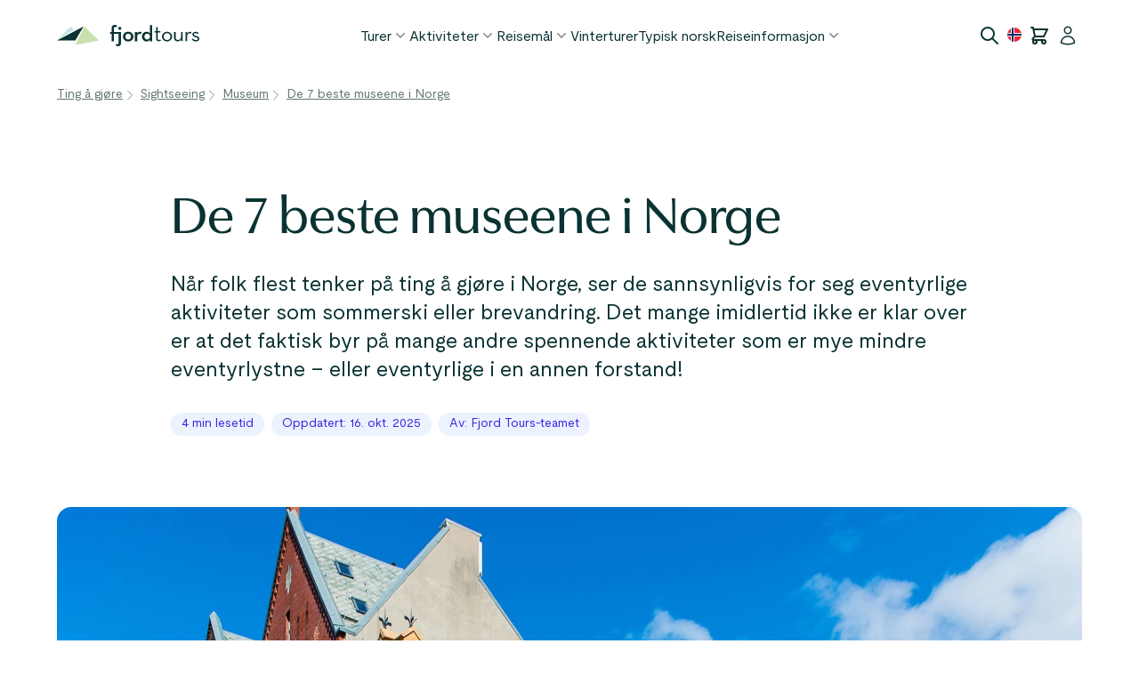

--- FILE ---
content_type: text/html; charset=utf-8
request_url: https://www.fjordtours.com/no/norge/aktiviteter/sightseeing/museum/beste-museene
body_size: 49361
content:
<!DOCTYPE html><html lang="en" class="__className_2e58dd __variable_2e58dd __className_de2867 __variable_de2867"><head><meta charSet="utf-8"/><meta name="viewport" content="width=device-width, initial-scale=1"/><link rel="preload" href="/_next/static/media/82e61032dc2eb73f-s.p.woff2" as="font" crossorigin="" type="font/woff2"/><link rel="preload" href="/_next/static/media/a5fccb3d46ab5b54-s.p.woff2" as="font" crossorigin="" type="font/woff2"/><link rel="preload" href="/_next/static/media/cfc48f38e6990639-s.p.woff2" as="font" crossorigin="" type="font/woff2"/><link rel="preload" as="image" imageSrcSet="https://res.cloudinary.com/fjordtours/image/upload/w_auto/dpr_auto/c_fill/f_auto/q_auto/c_limit,w_640/v1/norway/things-to-do/sightseeing/museums/best-museums/museum?_a=BAVAZGDX0 640w, https://res.cloudinary.com/fjordtours/image/upload/w_auto/dpr_auto/c_fill/f_auto/q_auto/c_limit,w_750/v1/norway/things-to-do/sightseeing/museums/best-museums/museum?_a=BAVAZGDX0 750w, https://res.cloudinary.com/fjordtours/image/upload/w_auto/dpr_auto/c_fill/f_auto/q_auto/c_limit,w_828/v1/norway/things-to-do/sightseeing/museums/best-museums/museum?_a=BAVAZGDX0 828w, https://res.cloudinary.com/fjordtours/image/upload/w_auto/dpr_auto/c_fill/f_auto/q_auto/c_limit,w_1080/v1/norway/things-to-do/sightseeing/museums/best-museums/museum?_a=BAVAZGDX0 1080w, https://res.cloudinary.com/fjordtours/image/upload/w_auto/dpr_auto/c_fill/f_auto/q_auto/c_limit,w_1200/v1/norway/things-to-do/sightseeing/museums/best-museums/museum?_a=BAVAZGDX0 1200w, https://res.cloudinary.com/fjordtours/image/upload/w_auto/dpr_auto/c_fill/f_auto/q_auto/c_limit,w_1920/v1/norway/things-to-do/sightseeing/museums/best-museums/museum?_a=BAVAZGDX0 1920w, https://res.cloudinary.com/fjordtours/image/upload/w_auto/dpr_auto/c_fill/f_auto/q_auto/c_limit,w_2048/v1/norway/things-to-do/sightseeing/museums/best-museums/museum?_a=BAVAZGDX0 2048w, https://res.cloudinary.com/fjordtours/image/upload/w_auto/dpr_auto/c_fill/f_auto/q_auto/c_limit,w_3840/v1/norway/things-to-do/sightseeing/museums/best-museums/museum?_a=BAVAZGDX0 3840w" imageSizes="100vw"/><link rel="stylesheet" href="/_next/static/css/eccd25acb2dc304a.css" data-precedence="next"/><link rel="stylesheet" href="/_next/static/css/64f9820a1b1d4eff.css" data-precedence="next"/><link rel="stylesheet" href="/_next/static/css/182c4c7108f4b506.css" data-precedence="next"/><link rel="stylesheet" href="/_next/static/css/b32ffe3e35e27487.css" data-precedence="next"/><link rel="preload" as="script" fetchPriority="low" href="/_next/static/chunks/webpack-7b1ed2a8cc911097.js"/><script src="/_next/static/chunks/4bd1b696-e17b96d80a2094e6.js" async=""></script><script src="/_next/static/chunks/1684-e21befdd3710ef51.js" async=""></script><script src="/_next/static/chunks/main-app-bf7d8bfd42b02a76.js" async=""></script><script src="/_next/static/chunks/66c8bef5-762bc5b0d0a5ce3c.js" async=""></script><script src="/_next/static/chunks/8bb4d8db-04366ea753f73fd7.js" async=""></script><script src="/_next/static/chunks/ea05c48a-0e5e3a14751c9113.js" async=""></script><script src="/_next/static/chunks/6620-4dbf45507d3bf20a.js" async=""></script><script src="/_next/static/chunks/6519-19dab74d213c2ef5.js" async=""></script><script src="/_next/static/chunks/5816-b5e72d9ff8c761f7.js" async=""></script><script src="/_next/static/chunks/3774-bc4254b020a3fecf.js" async=""></script><script src="/_next/static/chunks/7041-1d76a0b09d8caf21.js" async=""></script><script src="/_next/static/chunks/1-2d2caedcea2b482b.js" async=""></script><script src="/_next/static/chunks/3336-3713dc6cba6a6f53.js" async=""></script><script src="/_next/static/chunks/6927-202753436266370d.js" async=""></script><script src="/_next/static/chunks/9639-5fa156cbdb1ceb8f.js" async=""></script><script src="/_next/static/chunks/app/%5Blocale%5D/(main-layout)/%5Bcountry%5D/%5B...slug%5D/not-found-e64cb4829726c7db.js" async=""></script><script src="/_next/static/chunks/4835-88740ea28b6053ec.js" async=""></script><script src="/_next/static/chunks/4394-57edd0b150e41cba.js" async=""></script><script src="/_next/static/chunks/5838-f6de29a5cfe8dffa.js" async=""></script><script src="/_next/static/chunks/538-12210fe9d6c9bf59.js" async=""></script><script src="/_next/static/chunks/4314-376adcc8db1983ce.js" async=""></script><script src="/_next/static/chunks/1615-a62118ca8f217ee0.js" async=""></script><script src="/_next/static/chunks/3549-aab6908ec4760afc.js" async=""></script><script src="/_next/static/chunks/2198-12546ec65ce25a20.js" async=""></script><script src="/_next/static/chunks/456-eea37feb4fdecea0.js" async=""></script><script src="/_next/static/chunks/424-43080271a4093105.js" async=""></script><script src="/_next/static/chunks/app/global-error-2236d587a644e96f.js" async=""></script><script src="/_next/static/chunks/app/error-ac41078ed2e90914.js" async=""></script><script src="/_next/static/chunks/app/not-found-1762efe366c0086d.js" async=""></script><script src="/_next/static/chunks/379-cb40ab4e6cf0f62c.js" async=""></script><script src="/_next/static/chunks/2413-2dbdf27083b29448.js" async=""></script><script src="/_next/static/chunks/4527-4733d6e5b1da4ef5.js" async=""></script><script src="/_next/static/chunks/2504-fd50e61e95ecc3fd.js" async=""></script><script src="/_next/static/chunks/app/%5Blocale%5D/layout-48f062a814b6de7a.js" async=""></script><script src="/_next/static/chunks/app/%5Blocale%5D/error-545ec2689b30b816.js" async=""></script><script src="/_next/static/chunks/app/%5Blocale%5D/(main-layout)/layout-ba716228cbbb2430.js" async=""></script><script src="/_next/static/chunks/app/%5Blocale%5D/(main-layout)/not-found-b9dac22a0d51f909.js" async=""></script><script src="/_next/static/chunks/25c8a87d-f80b33dc3fe386bb.js" async=""></script><script src="/_next/static/chunks/7059-ce97396cb518941a.js" async=""></script><script src="/_next/static/chunks/8505-7e8f07d5a176944f.js" async=""></script><script src="/_next/static/chunks/9503-858c25da1da1ef39.js" async=""></script><script src="/_next/static/chunks/2177-6d63bd3c3c982b21.js" async=""></script><script src="/_next/static/chunks/4311-a625a54f8930bf1a.js" async=""></script><script src="/_next/static/chunks/9259-6b4bfeed4a29ca66.js" async=""></script><script src="/_next/static/chunks/3598-ecd817ad46757c8f.js" async=""></script><script src="/_next/static/chunks/5575-db39f26e8f33a9b4.js" async=""></script><script src="/_next/static/chunks/4987-4ebd40cffcb7f471.js" async=""></script><script src="/_next/static/chunks/9916-0936e32101342d15.js" async=""></script><script src="/_next/static/chunks/196-cfc596087612be7f.js" async=""></script><script src="/_next/static/chunks/app/%5Blocale%5D/(main-layout)/%5Bcountry%5D/%5B...slug%5D/page-8bfc401aaf7f123b.js" async=""></script><meta name="next-size-adjust" content=""/><title>De beste museene i Norge</title><meta name="description" content="Norge byr på mange spennende friluftsaktiviteter over hele landet. Men visste du at Norge også har noen fantastiske museer? Sjekk ut noen av de beste museene i Norge i denne artikkelen og gjør deg klar for et annerledes eventyr!"/><meta name="robots" content="index, follow"/><link rel="canonical" href="https://www.fjordtours.com/no/norge/aktiviteter/sightseeing/museum/beste-museene"/><link rel="alternate" hrefLang="en" href="https://www.fjordtours.com/en/norway/things-to-do/sightseeing/museums/best-museums"/><link rel="alternate" hrefLang="no" href="https://www.fjordtours.com/no/norge/aktiviteter/sightseeing/museum/beste-museene"/><link rel="alternate" hrefLang="de" href="https://www.fjordtours.com/de/norwegen/abenteuer/sightseeing/museen/besten-museen"/><meta property="og:title" content="De beste museene i Norge"/><meta property="og:description" content="Norge byr på mange spennende friluftsaktiviteter over hele landet. Men visste du at Norge også har noen fantastiske museer? Sjekk ut noen av de beste museene i Norge i denne artikkelen og gjør deg klar for et annerledes eventyr!"/><meta property="og:url" content="https://www.fjordtours.com/no/norge/aktiviteter/sightseeing/museum/beste-museene"/><meta property="og:image" content="https://res.cloudinary.com/fjordtours/image/upload/v1747986407/norway/things-to-do/sightseeing/museums/best-museums/museum.jpg"/><meta property="og:type" content="website"/><meta name="twitter:card" content="summary_large_image"/><meta name="twitter:site" content="@fjordtours"/><meta name="twitter:title" content="De beste museene i Norge"/><meta name="twitter:description" content="Norge byr på mange spennende friluftsaktiviteter over hele landet. Men visste du at Norge også har noen fantastiske museer? Sjekk ut noen av de beste museene i Norge i denne artikkelen og gjør deg klar for et annerledes eventyr!"/><meta name="twitter:image" content="https://res.cloudinary.com/fjordtours/image/upload/v1747986407/norway/things-to-do/sightseeing/museums/best-museums/museum.jpg"/><link rel="icon" href="/favicon.ico" type="image/x-icon" sizes="32x32"/><link rel="icon" href="/icon1.png?25a896d03e150164" type="image/png" sizes="16x16"/><link rel="icon" href="/icon2.png?d7e5600a48821419" type="image/png" sizes="32x32"/><link rel="icon" href="/icon3.png?40bae3f2a8bcfbea" type="image/png" sizes="64x64"/><link rel="icon" href="/icon4.png?261e681f4d6bb1df" type="image/png" sizes="128x128"/><link rel="icon" href="/icon5.png?edaf9992acff3a0b" type="image/png" sizes="256x256"/><link rel="icon" href="/icon6.png?62b08ade97c199de" type="image/png" sizes="512x512"/><link rel="icon" href="/icon7.png?c038237adf7637ae" type="image/png" sizes="1024x1024"/><link rel="apple-touch-icon" href="/apple-icon1.png?d7e5600a48821419" type="image/png" sizes="32x32"/><link rel="apple-touch-icon" href="/apple-icon2.png?40bae3f2a8bcfbea" type="image/png" sizes="64x64"/><link rel="apple-touch-icon" href="/apple-icon3.png?261e681f4d6bb1df" type="image/png" sizes="128x128"/><link rel="apple-touch-icon" href="/apple-icon4.png?edaf9992acff3a0b" type="image/png" sizes="256x256"/><link rel="apple-touch-icon" href="/apple-icon5.png?62b08ade97c199de" type="image/png" sizes="512x512"/><link rel="apple-touch-icon" href="/apple-icon6.png?c038237adf7637ae" type="image/png" sizes="1024x1024"/><script src="/_next/static/chunks/polyfills-42372ed130431b0a.js" noModule=""></script></head><body class="min-h-full font-sans overflow-auto"><header class="sticky bg-white z-modal transition-[top,shadow] ease-in-out duration-200 top-0" lang="no"><div class="flex items-center justify-between w-full h-20 px-4 lg:justify-start md:px-8 xl:px-16"><div class="flex lg:hidden"><div class="flex gap-3"><button type="button" class="w-8 h-8 hover:text-text-default-hover"><span class="sr-only">Åpne meny</span><svg xmlns="http://www.w3.org/2000/svg" fill="none" viewBox="0 0 24 24" stroke-width="1.5" stroke="currentColor" aria-hidden="true" data-slot="icon" class="w-6 h-6"><path stroke-linecap="round" stroke-linejoin="round" d="M3.75 6.75h16.5M3.75 12h16.5m-16.5 5.25h16.5"></path></svg></button><div class="w-8"></div></div></div><a class="flex items-center h-full lg:h-auto lg:block lg:py-3 lg:mr-4 xl:mr-8 outline-offset-4" href="/no"><svg width="1em" height="1em" viewBox="0 0 200 30" fill="none" xmlns="http://www.w3.org/2000/svg" data-testid="ft-horizontal-rgb" class="h-6 w-40 hidden xl:flex"><title>Fjord Tours</title><path d="m24.027 6.823-4.964-4.491L.183 21 24.026 6.823Z" fill="#C3E6E1"></path><path d="M37.36 2.332 0 21.779h25.827L37.359 2.332Z" fill="#0A3232"></path><path d="M59.062 21.779 38.382 2.332 25.827 28.241l33.235-6.462Z" fill="#C8E1AF"></path><path fill-rule="evenodd" clip-rule="evenodd" d="M86.112 4.755c0-1.2 1.01-2.065 2.187-2.065 1.178 0 2.187.889 2.187 2.065 0 1.25-1.01 2.09-2.187 2.09-1.178 0-2.187-.84-2.187-2.09Zm-3.774 23.777 1.658-1.993c.385.336.818.6 1.37.6.818 0 1.274-.312 1.274-1.417V12.537h-6.562v10.495h-3.293V12.537H74.55V9.87h2.235V4.659c0-3.17 1.587-4.659 4.4-4.659 1.73 0 2.74.552 3.508 1.32l-1.826 2.138c-.313-.312-.673-.6-1.395-.6-.817 0-1.394.48-1.394 1.777v5.236h9.855v15.755c0 2.81-1.586 4.347-4.278 4.347-1.562 0-2.74-.72-3.341-1.44h.024Zm21.729-12.104c0-2.402-1.538-4.108-3.966-4.108s-4.014 1.682-4.014 4.108c0 2.425 1.562 4.13 4.014 4.13s3.966-1.729 3.966-4.13Zm-11.37 0c0-3.915 3.246-6.87 7.38-6.87s7.356 2.955 7.356 6.87c0 3.914-3.197 6.868-7.356 6.868s-7.38-2.954-7.38-6.868Zm20.048-6.581h-3.293v13.161h3.293V16.62c0-2.93 1.346-4.035 3.293-4.035.745 0 1.25.192 1.779.432l1.105-2.858c-.577-.336-1.25-.552-2.235-.552-1.491 0-3.077.648-3.942 2.713V9.848Zm17.932 6.556c0-2.377-1.563-4.01-3.967-4.01-2.403 0-3.87 1.633-3.87 4.01 0 2.378 1.491 4.108 3.87 4.108 2.38 0 3.967-1.634 3.967-4.108Zm-11.226 0c0-3.986 2.861-6.82 6.346-6.82 2.404 0 3.846 1.056 4.759 2.57V.408h3.318v22.624h-3.318l.097-2.378c-.842 1.586-2.5 2.666-4.784 2.666-3.557 0-6.418-2.906-6.418-6.892v-.025Zm19.879-5.883v8.333l-.024-.024c0 3.075 1.562 4.203 3.605 4.203 1.659 0 2.717-.672 3.293-1.273l-1.225-1.369c-.433.36-.914.745-1.827.745-.962 0-1.587-.528-1.587-2.258V10.52h3.774V8.67h-3.774V3.026h-2.235V8.67h-2.092v1.85h2.092Zm20.167 5.931c0-2.785-1.923-4.85-4.783-4.85-2.861 0-4.856 2.065-4.856 4.85 0 2.787 1.947 4.852 4.856 4.852 2.908 0 4.783-2.065 4.783-4.852Zm-11.946 0c0-3.794 3.125-6.772 7.163-6.772s7.091 2.978 7.091 6.772c0 3.795-3.101 6.75-7.091 6.75s-7.163-2.955-7.163-6.75Zm16.898-6.484v7.95l.024-.024c0 3.314 2.043 5.283 5.048 5.283 2.163 0 3.918-1.08 4.807-2.906l-.072 2.642h2.284V9.943h-2.284V17.1c0 2.546-1.659 4.107-4.206 4.107-2.212 0-3.318-1.249-3.318-3.506V9.967h-2.283Zm16.105 0h2.283l-.072 2.546c.842-1.97 2.332-2.786 3.942-2.786 1.01 0 1.731.216 2.356.624l-.889 1.921c-.433-.288-1.01-.504-1.851-.504-1.923 0-3.486 1.321-3.486 4.347v6.821h-2.283V9.967Zm10.552 9.246-1.754.961-.025.024c.89 1.633 2.813 3.002 5.769 3.002 3.366 0 4.904-1.657 4.904-3.842 0-2.522-2.163-3.387-4.447-3.987-2.38-.673-3.197-1.009-3.197-2.234 0-1.008.89-1.657 2.356-1.657 1.298 0 2.259.553 2.932 1.465l1.563-1.153c-.938-1.272-2.452-2.09-4.495-2.09-2.476 0-4.423 1.274-4.423 3.531 0 2.426 1.947 3.243 4.062 3.843l.075.02c2.282.636 3.435.956 3.435 2.358 0 1.2-1.034 1.945-2.861 1.945-1.947 0-3.101-.937-3.894-2.186Z" fill="#0A3232"></path></svg><svg width="1em" height="1em" viewBox="0 0 50 22" fill="none" xmlns="http://www.w3.org/2000/svg" data-testid="ft-symbol-rgb" class="h-6 w-16 xl:hidden"><path d="M20.34 3.802 16.138 0 .155 15.803 20.34 3.803Z" fill="#C3E6E1"></path><path d="M31.627 0 0 16.463h21.864L31.627 0Z" fill="#0A3232"></path><path d="M50 16.463 32.492 0 21.864 21.933 50 16.463Z" fill="#C8E1AF"></path></svg></a><div class="hidden w-full lg:block"><div class="flex justify-center w-full"><div class="px-4 md:px-8 xl:px-16 max-w-screen-2xl w-full"><nav class="hidden lg:flex justify-center gap-5 xl:gap-8"><a id="header-link Turer" class="border-y-2 border-y-transparent flex gap-1 hover:text-text-default-hover text-text-default text-base font-normal pt-0.5" href="/no/norge/reiser">Turer<svg xmlns="http://www.w3.org/2000/svg" viewBox="0 0 20 20" fill="currentColor" aria-hidden="true" data-slot="icon" height="20" width="20" class="text-icon-default transition ease-in-out"><path fill-rule="evenodd" d="M5.22 8.22a.75.75 0 0 1 1.06 0L10 11.94l3.72-3.72a.75.75 0 1 1 1.06 1.06l-4.25 4.25a.75.75 0 0 1-1.06 0L5.22 9.28a.75.75 0 0 1 0-1.06Z" clip-rule="evenodd"></path></svg></a><a id="header-link Aktiviteter" class="border-y-2 border-y-transparent flex gap-1 hover:text-text-default-hover text-text-default text-base font-normal pt-0.5" href="/no/norge/aktiviteter">Aktiviteter<svg xmlns="http://www.w3.org/2000/svg" viewBox="0 0 20 20" fill="currentColor" aria-hidden="true" data-slot="icon" height="20" width="20" class="text-icon-default transition ease-in-out"><path fill-rule="evenodd" d="M5.22 8.22a.75.75 0 0 1 1.06 0L10 11.94l3.72-3.72a.75.75 0 1 1 1.06 1.06l-4.25 4.25a.75.75 0 0 1-1.06 0L5.22 9.28a.75.75 0 0 1 0-1.06Z" clip-rule="evenodd"></path></svg></a><a id="header-link Reisemål" class="border-y-2 border-y-transparent flex gap-1 hover:text-text-default-hover text-text-default text-base font-normal pt-0.5" href="/no/norge/reisemal">Reisemål<svg xmlns="http://www.w3.org/2000/svg" viewBox="0 0 20 20" fill="currentColor" aria-hidden="true" data-slot="icon" height="20" width="20" class="text-icon-default transition ease-in-out"><path fill-rule="evenodd" d="M5.22 8.22a.75.75 0 0 1 1.06 0L10 11.94l3.72-3.72a.75.75 0 1 1 1.06 1.06l-4.25 4.25a.75.75 0 0 1-1.06 0L5.22 9.28a.75.75 0 0 1 0-1.06Z" clip-rule="evenodd"></path></svg></a><a id="header-link Vinterturer" class="border-y-2 border-y-transparent hover:text-text-default-hover text-text-default text-base font-normal pt-0.5" href="/no/norge/reisemal/arstider/vinter-turer">Vinterturer</a><a id="header-link Typisk norsk" class="border-y-2 border-y-transparent hover:text-text-default-hover text-text-default text-base font-normal pt-0.5" href="/no/norge/typisk-norsk-kultur">Typisk norsk</a><a id="header-link Reiseinformasjon" class="border-y-2 border-y-transparent flex gap-1 hover:text-text-default-hover text-text-default text-base font-normal pt-0.5" href="/no/norge/om-fjord-tours">Reiseinformasjon<svg xmlns="http://www.w3.org/2000/svg" viewBox="0 0 20 20" fill="currentColor" aria-hidden="true" data-slot="icon" height="20" width="20" class="text-icon-default transition ease-in-out"><path fill-rule="evenodd" d="M5.22 8.22a.75.75 0 0 1 1.06 0L10 11.94l3.72-3.72a.75.75 0 1 1 1.06 1.06l-4.25 4.25a.75.75 0 0 1-1.06 0L5.22 9.28a.75.75 0 0 1 0-1.06Z" clip-rule="evenodd"></path></svg></a></nav></div></div></div><nav class="flex items-center gap-3 lg:ml-auto xl:gap-4"><div class="relative h-8 p-1 justify-center items-center hover:bg-action-tertiary-hover rounded-2xl flex"><div class="flex items-center"><div class="fixed top-0 right-0 z-[25] bg-default transition-height ease-in-out duration-200 w-full h-0"></div><button aria-label="Search"><svg xmlns="http://www.w3.org/2000/svg" width="1em" height="1em" fill="none" viewBox="0 0 24 24" class="text-2xl text-text-default"><path stroke="currentColor" stroke-linecap="round" stroke-linejoin="round" stroke-width="2" d="m21 21-6-6m2-5a7 7 0 1 1-14 0 7 7 0 0 1 14 0"></path></svg></button></div></div><div class="relative h-8 p-1 justify-center items-center hover:bg-action-tertiary-hover rounded-2xl hidden lg:flex"><div class="items-center hidden lg:flex"><div class="relative inline-block text-left h-5" data-headlessui-state=""><button id="headlessui-menu-button-«R1qlln9nb»" type="button" aria-haspopup="menu" aria-expanded="false" data-headlessui-state=""><div id="language-selector"><svg xmlns="http://www.w3.org/2000/svg" width="1em" height="1em" fill="none" viewBox="0 0 16 16" class="text-base"><g clip-path="url(#NorwegianFlagIcon_svg__a)"><path fill="#ED2939" d="M0 0h16v16H0z"></path><path fill="#fff" d="M4 0h4v16H4z"></path><path fill="#fff" d="M0 6h16v4H0z"></path><path fill="#002664" d="M5 0h2v16H5z"></path><path fill="#002664" d="M0 7h16v2H0z"></path></g><defs><clipPath id="NorwegianFlagIcon_svg__a"><rect width="16" height="16" fill="#fff" rx="8"></rect></clipPath></defs></svg></div></button></div></div><div class="relative lg:hidden"><div><label class="block text-sm font-medium text-gray-700 sr-only">Language</label><select class="block w-full p-2 pr-8 border border-border-default relative rounded-md shadow-sm focus:outline-none focus:ring-1 focus:ring-action-primary focus:border-action-primary pl-8 bg-transparent"><option value="en">English (US)</option><option value="nb" selected="">Norsk bokmål</option><option value="de">Deutsch</option></select></div><span class="absolute flex items-center justify-center w-4 h-4 overflow-hidden rounded-full top-3 left-3"><span><svg xmlns="http://www.w3.org/2000/svg" width="1em" height="1em" fill="none" viewBox="0 0 16 16" class="text-base"><g clip-path="url(#NorwegianFlagIcon_svg__a)"><path fill="#ED2939" d="M0 0h16v16H0z"></path><path fill="#fff" d="M4 0h4v16H4z"></path><path fill="#fff" d="M0 6h16v4H0z"></path><path fill="#002664" d="M5 0h2v16H5z"></path><path fill="#002664" d="M0 7h16v2H0z"></path></g><defs><clipPath id="NorwegianFlagIcon_svg__a"><rect width="16" height="16" fill="#fff" rx="8"></rect></clipPath></defs></svg></span></span></div></div><a href="/no/handlekurv"><div class="relative h-8 p-1 justify-center items-center hover:bg-action-tertiary-hover rounded-2xl flex"><svg xmlns="http://www.w3.org/2000/svg" width="1em" height="1em" fill="none" viewBox="0 0 24 24" class="text-2xl text-text-default"><path stroke="currentColor" stroke-linecap="round" stroke-linejoin="round" stroke-width="2" d="M3 3h2l.4 2M7 13h10l4-8H5.4M7 13 5.4 5M7 13l-2.293 2.293c-.63.63-.184 1.707.707 1.707H17m0 0a2 2 0 1 0 0 4 2 2 0 0 0 0-4m-8 2a2 2 0 1 1-4 0 2 2 0 0 1 4 0"></path></svg></div></a><div class="relative h-8 p-1 justify-center items-center hover:bg-action-tertiary-hover rounded-2xl hidden lg:flex"><div class="relative"><button class="flex items-center justify-center"><svg xmlns="http://www.w3.org/2000/svg" fill="none" stroke="currentColor" stroke-width="1.5" class="text-2xl text-text-default" viewBox="0 0 24 24" width="1em" height="1em"><path stroke-linecap="round" stroke-linejoin="round" d="M15.75 6a3.75 3.75 0 1 1-7.5 0 3.75 3.75 0 0 1 7.5 0M4.501 20.118a7.5 7.5 0 0 1 14.998 0A17.9 17.9 0 0 1 12 21.75c-2.676 0-5.216-.584-7.499-1.632"></path></svg></button></div></div></nav></div></header><main lang="no"><!--$!--><template data-dgst="BAILOUT_TO_CLIENT_SIDE_RENDERING"></template><!--/$--><!--$--><!--/$--><script type="application/ld+json">{"@context":"https://schema.org","@type":"WebPage","description":"Norge byr på mange spennende friluftsaktiviteter over hele landet. Men visste du at Norge også har noen fantastiske museer? Sjekk ut noen av de beste museene i Norge i denne artikkelen og gjør deg klar for et annerledes eventyr!","name":"De beste museene i Norge","significantLinks":["https://www.fjordtours.com/en/norway/tours","https://www.fjordtours.com/en/norway/tours/norway-in-a-nutshell","https://www.fjordtours.com/en/norway/tours/sognefjord-in-a-nutshell","https://www.fjordtours.com/en/norway/tours/hardangerfjord-in-a-nutshell"],"breadcrumb":{"@type":"BreadcrumbList","itemListElement":[{"@type":"ListItem","position":0,"item":{"@id":"https://www.fjordtours.com/no/norge//no/norge/aktiviteter","name":"Ting å gjøre"}},{"@type":"ListItem","position":1,"item":{"@id":"https://www.fjordtours.com/no/norge//no/norge/aktiviteter/sightseeing","name":"Sightseeing"}},{"@type":"ListItem","position":2,"item":{"@id":"https://www.fjordtours.com/no/norge//no/norge/aktiviteter/sightseeing/museum","name":"Museum"}},{"@type":"ListItem","position":3,"item":{"@id":"https://www.fjordtours.com/no/norge//no/norge/aktiviteter/sightseeing/museum/beste-museene","name":"De 7 beste museene i Norge"}}]}}</script><div class="flex items-center justify-between px-4 py-4 md:px-8 xl:px-16"><ol class="hidden md:flex items-center gap-1 flex-wrap"><li class="flex items-center"><a class="text-sm font-normal underline text-text-subdued hover:text-text-default-hover whitespace-nowrap" href="/no/norge/aktiviteter">Ting å gjøre</a></li><li class="flex items-center"><svg xmlns="http://www.w3.org/2000/svg" fill="none" viewBox="0 0 24 24" stroke-width="1.5" stroke="currentColor" aria-hidden="true" data-slot="icon" class="w-4 h-4 text-icon-default self-end mb-[0.0625rem] mr-1"><path stroke-linecap="round" stroke-linejoin="round" d="m8.25 4.5 7.5 7.5-7.5 7.5"></path></svg><a class="text-sm font-normal underline text-text-subdued hover:text-text-default-hover whitespace-nowrap" href="/no/norge/aktiviteter/sightseeing">Sightseeing</a></li><li class="flex items-center"><svg xmlns="http://www.w3.org/2000/svg" fill="none" viewBox="0 0 24 24" stroke-width="1.5" stroke="currentColor" aria-hidden="true" data-slot="icon" class="w-4 h-4 text-icon-default self-end mb-[0.0625rem] mr-1"><path stroke-linecap="round" stroke-linejoin="round" d="m8.25 4.5 7.5 7.5-7.5 7.5"></path></svg><a class="text-sm font-normal underline text-text-subdued hover:text-text-default-hover whitespace-nowrap" href="/no/norge/aktiviteter/sightseeing/museum">Museum</a></li><li class="flex items-center"><svg xmlns="http://www.w3.org/2000/svg" fill="none" viewBox="0 0 24 24" stroke-width="1.5" stroke="currentColor" aria-hidden="true" data-slot="icon" class="w-4 h-4 text-icon-default self-end mb-[0.0625rem] mr-1"><path stroke-linecap="round" stroke-linejoin="round" d="m8.25 4.5 7.5 7.5-7.5 7.5"></path></svg><a class="text-sm font-normal underline text-text-subdued hover:text-text-default-hover whitespace-nowrap" href="/no/norge/aktiviteter/sightseeing/museum/beste-museene">De 7 beste museene i Norge</a></li></ol><ol class="flex md:hidden items-center gap-1 flex-wrap"><li class="flex items-center"><a class="text-sm font-normal underline text-text-subdued hover:text-text-default-hover whitespace-nowrap" href="/no/norge/aktiviteter">Ting å gjøre</a></li><li class="flex items-center"><svg xmlns="http://www.w3.org/2000/svg" fill="none" viewBox="0 0 24 24" stroke-width="1.5" stroke="currentColor" aria-hidden="true" data-slot="icon" class="w-4 h-4 text-icon-default self-end mb-[0.0625rem] mr-1"><path stroke-linecap="round" stroke-linejoin="round" d="m8.25 4.5 7.5 7.5-7.5 7.5"></path></svg><button class="text-sm font-normal underline text-text-subdued hover:text-text-default-hover whitespace-nowrap w-4 text-center">...</button></li><li class="flex items-center"><svg xmlns="http://www.w3.org/2000/svg" fill="none" viewBox="0 0 24 24" stroke-width="1.5" stroke="currentColor" aria-hidden="true" data-slot="icon" class="w-4 h-4 text-icon-default self-end mb-[0.0625rem] mr-1"><path stroke-linecap="round" stroke-linejoin="round" d="m8.25 4.5 7.5 7.5-7.5 7.5"></path></svg><a class="text-sm font-normal underline text-text-subdued hover:text-text-default-hover whitespace-nowrap" href="/no/norge/aktiviteter/sightseeing/museum/beste-museene">De 7 beste museene i Norge</a></li></ol></div><script type="application/ld+json">{"@context":"https://schema.org","@type":"WebContent","name":"De 7 beste museene i Norge","description":"Når folk flest tenker på ting å gjøre i Norge, ser de sannsynligvis for seg eventyrlige aktiviteter som sommerski eller brevandring. Det mange imidlertid ikke er klar over er at det faktisk byr på mange andre spennende aktiviteter som er mye mindre eventyrlystne – eller eventyrlige i en annen forstand!","dateModified":"2025-10-16T11:15:50Z","url":"https://www.fjordtours.com/no/norge/aktiviteter/sightseeing/museum/beste-museene","image":"https://res.cloudinary.com/fjordtours/image/upload/v1747986407/norway/things-to-do/sightseeing/museums/best-museums/museum.jpg"}</script><div class="flex justify-center w-full"><div class="px-4 md:px-8 xl:px-16 max-w-screen-2xl w-full"><div class="max-w-4xl py-6 mx-auto md:py-20"><h1 class="font-medium font-serif p-0 mb-6 text-4xl md:mb-8 md:text-6xl">De 7 beste museene i Norge</h1><div class="text-2xl"><div class="whitespace-pre-line">Når folk flest tenker på ting å gjøre i Norge, ser de sannsynligvis for seg eventyrlige aktiviteter som sommerski eller brevandring. Det mange imidlertid ikke er klar over er at det faktisk byr på mange andre spennende aktiviteter som er mye mindre eventyrlystne – eller eventyrlige i en annen forstand!</div></div><div class="max-w-4xl gap-2 mx-auto mt-8 md:flex"><span class="relative inline-flex items-center rounded-xl px-3 pt-0.5 pb-1 text-sm text-text-highlight bg-highlight-subdued  mt-2 mr-2 md:mt-0">4 min lesetid</span><span class="relative inline-flex items-center rounded-xl px-3 pt-0.5 pb-1 text-sm text-text-highlight bg-highlight-subdued  mt-2 mr-2 md:mt-0">Oppdatert: 16. okt. 2025</span><span class="relative inline-flex items-center rounded-xl px-3 pt-0.5 pb-1 text-sm text-text-highlight bg-highlight-subdued  mt-2 mr-2 md:mt-0">Av: Fjord Tours-teamet</span></div></div><div class="relative"><div class="relative overflow-hidden rounded-2xl" style="padding-bottom:56.25%"><img alt="Fargerik gate med rødt og gult Hanseatisk museum, turister og tradisjonelle trehus." title="Fargerik gate med museum" decoding="async" data-nimg="fill" class="absolute top-0 left-0 w-full h-full object-cover" style="position:absolute;height:100%;width:100%;left:0;top:0;right:0;bottom:0;color:transparent" sizes="100vw" srcSet="https://res.cloudinary.com/fjordtours/image/upload/w_auto/dpr_auto/c_fill/f_auto/q_auto/c_limit,w_640/v1/norway/things-to-do/sightseeing/museums/best-museums/museum?_a=BAVAZGDX0 640w, https://res.cloudinary.com/fjordtours/image/upload/w_auto/dpr_auto/c_fill/f_auto/q_auto/c_limit,w_750/v1/norway/things-to-do/sightseeing/museums/best-museums/museum?_a=BAVAZGDX0 750w, https://res.cloudinary.com/fjordtours/image/upload/w_auto/dpr_auto/c_fill/f_auto/q_auto/c_limit,w_828/v1/norway/things-to-do/sightseeing/museums/best-museums/museum?_a=BAVAZGDX0 828w, https://res.cloudinary.com/fjordtours/image/upload/w_auto/dpr_auto/c_fill/f_auto/q_auto/c_limit,w_1080/v1/norway/things-to-do/sightseeing/museums/best-museums/museum?_a=BAVAZGDX0 1080w, https://res.cloudinary.com/fjordtours/image/upload/w_auto/dpr_auto/c_fill/f_auto/q_auto/c_limit,w_1200/v1/norway/things-to-do/sightseeing/museums/best-museums/museum?_a=BAVAZGDX0 1200w, https://res.cloudinary.com/fjordtours/image/upload/w_auto/dpr_auto/c_fill/f_auto/q_auto/c_limit,w_1920/v1/norway/things-to-do/sightseeing/museums/best-museums/museum?_a=BAVAZGDX0 1920w, https://res.cloudinary.com/fjordtours/image/upload/w_auto/dpr_auto/c_fill/f_auto/q_auto/c_limit,w_2048/v1/norway/things-to-do/sightseeing/museums/best-museums/museum?_a=BAVAZGDX0 2048w, https://res.cloudinary.com/fjordtours/image/upload/w_auto/dpr_auto/c_fill/f_auto/q_auto/c_limit,w_3840/v1/norway/things-to-do/sightseeing/museums/best-museums/museum?_a=BAVAZGDX0 3840w" src="https://res.cloudinary.com/fjordtours/image/upload/w_auto/dpr_auto/c_fill/f_auto/q_auto/c_limit,w_3840/v1/norway/things-to-do/sightseeing/museums/best-museums/museum?_a=BAVAZGDX0"/></div><div class="absolute bottom-0 right-0 mb-2 mr-4"><div class="flex items-center justify-between mb-2 whitespace-nowrap"><div><svg xmlns="http://www.w3.org/2000/svg" fill="none" viewBox="0 0 24 24" stroke-width="1.5" stroke="currentColor" aria-hidden="true" data-slot="icon" class="ml-0.5 text-text-on-dark-default bg-brand-dark-contrast bg-opacity-60 rounded-full" height="30" width="30"><path stroke-linecap="round" stroke-linejoin="round" d="m11.25 11.25.041-.02a.75.75 0 0 1 1.063.852l-.708 2.836a.75.75 0 0 0 1.063.853l.041-.021M21 12a9 9 0 1 1-18 0 9 9 0 0 1 18 0Zm-9-3.75h.008v.008H12V8.25Z"></path></svg></div></div></div></div></div></div><div class="flex justify-center w-full"><div class="px-4 md:px-8 xl:px-16 max-w-screen-2xl w-full mt-10"><div class="text-lg md:text-xl my-4 md:my-6 max-w-2xl mx-auto"><strong>Denne teksten har blitt oversatt ved hjelp av kunstig intelligens.</strong><br/></div><h2 id="de-7-beste-museene-i-norge" class="font-medium font-serif text-3xl md:text-4xl mb-4 md:mb-6 mt-16 md:mt-20 first:mt-0 max-w-2xl mx-auto">De 7 beste museene i Norge</h2><div class="text-lg md:text-xl my-4 md:my-6 max-w-2xl mx-auto">Når de fleste tenker på ting å gjøre i Norge, ser de sannsynligvis for seg eventyrlystne aktiviteter som sommerski eller brevandring. Det mange ikke innser, er at Norge faktisk tilbyr mange andre <a class="underline" href="/no/norge/aktiviteter">spennende aktiviteter </a>som er mye mindre eventyrlige - eller eventyrlig på en annen måte!</div><div class="text-lg md:text-xl my-4 md:my-6 max-w-2xl mx-auto">Med en historie som går tusenvis av år tilbake, er Norge et knutepunkt for noen av de mest interessante historiske øyeblikkene som alle kan sees på sine mange verdensberømte museer. Over 1000 museer er spredt over hele landet, og det kan være en vanskelig oppgave å bestemme hvilket du skal dra til. Heldigvis har vi laget en liste over de syv <a class="underline" href="/no/norge/aktiviteter/sightseeing/museum">beste museene i Norge</a> slik at du kan komme forberedt og klar for en interessant kulturell påfyll!</div><figure class="max-w-2xl my-7 md:my-8 xl:my-9 mx-auto"><div class="relative"><div class="relative overflow-hidden rounded-3xl" style="padding-bottom:125%"><img alt="MUNCH-museet i solnedgang med julelys og speilbilder i havna." title="MUNCH-museet ved solnedgang" loading="lazy" decoding="async" data-nimg="fill" class="absolute top-0 left-0 w-full h-full object-cover" style="position:absolute;height:100%;width:100%;left:0;top:0;right:0;bottom:0;object-fit:cover;color:transparent" sizes="100vw" srcSet="https://res.cloudinary.com/fjordtours/image/upload/w_auto/dpr_auto/c_fill/f_auto/q_auto/c_limit,w_640/v1/norway/places-to-visit/eastern-norway/oslo/munch-museum?_a=BAVAZGDX0 640w, https://res.cloudinary.com/fjordtours/image/upload/w_auto/dpr_auto/c_fill/f_auto/q_auto/c_limit,w_750/v1/norway/places-to-visit/eastern-norway/oslo/munch-museum?_a=BAVAZGDX0 750w, https://res.cloudinary.com/fjordtours/image/upload/w_auto/dpr_auto/c_fill/f_auto/q_auto/c_limit,w_828/v1/norway/places-to-visit/eastern-norway/oslo/munch-museum?_a=BAVAZGDX0 828w, https://res.cloudinary.com/fjordtours/image/upload/w_auto/dpr_auto/c_fill/f_auto/q_auto/c_limit,w_1080/v1/norway/places-to-visit/eastern-norway/oslo/munch-museum?_a=BAVAZGDX0 1080w, https://res.cloudinary.com/fjordtours/image/upload/w_auto/dpr_auto/c_fill/f_auto/q_auto/c_limit,w_1200/v1/norway/places-to-visit/eastern-norway/oslo/munch-museum?_a=BAVAZGDX0 1200w, https://res.cloudinary.com/fjordtours/image/upload/w_auto/dpr_auto/c_fill/f_auto/q_auto/c_limit,w_1920/v1/norway/places-to-visit/eastern-norway/oslo/munch-museum?_a=BAVAZGDX0 1920w, https://res.cloudinary.com/fjordtours/image/upload/w_auto/dpr_auto/c_fill/f_auto/q_auto/c_limit,w_2048/v1/norway/places-to-visit/eastern-norway/oslo/munch-museum?_a=BAVAZGDX0 2048w, https://res.cloudinary.com/fjordtours/image/upload/w_auto/dpr_auto/c_fill/f_auto/q_auto/c_limit,w_3840/v1/norway/places-to-visit/eastern-norway/oslo/munch-museum?_a=BAVAZGDX0 3840w" src="https://res.cloudinary.com/fjordtours/image/upload/w_auto/dpr_auto/c_fill/f_auto/q_auto/c_limit,w_3840/v1/norway/places-to-visit/eastern-norway/oslo/munch-museum?_a=BAVAZGDX0"/></div><div class="absolute bottom-0 right-0 mb-2 mr-4 z-overlay"><div class="flex items-center justify-between mb-2 whitespace-nowrap"><div><svg xmlns="http://www.w3.org/2000/svg" fill="none" viewBox="0 0 24 24" stroke-width="1.5" stroke="currentColor" aria-hidden="true" data-slot="icon" class="ml-0.5 text-text-on-dark-default bg-brand-dark-contrast bg-opacity-60 rounded-full" height="30" width="30"><path stroke-linecap="round" stroke-linejoin="round" d="m11.25 11.25.041-.02a.75.75 0 0 1 1.063.852l-.708 2.836a.75.75 0 0 0 1.063.853l.041-.021M21 12a9 9 0 1 1-18 0 9 9 0 0 1 18 0Zm-9-3.75h.008v.008H12V8.25Z"></path></svg></div></div></div></div></figure><h2 id="edvard-munch-museet" class="font-medium font-serif text-3xl md:text-4xl mb-4 md:mb-6 mt-16 md:mt-20 first:mt-0 max-w-2xl mx-auto">Edvard Munch museet</h2><div class="text-lg md:text-xl my-4 md:my-6 max-w-2xl mx-auto">I hjertet av <a class="underline" href="/no/norge/reisemal/ostlandet/oslo">Oslo </a>finnes det mange flotte museer, men kanskje et av de største er Edvard Munch museet. Denne berømte norske kunstneren er objektivt sett best kjent for sitt ikoniske maleri kalt &quot;Skriket&quot;. Imidlertid laget Munch også mange flere mesterverk i løpet av livet, noen av dem kan bli funnet presentert på dette utrolige museet.</div><div class="text-lg md:text-xl my-4 md:my-6 max-w-2xl mx-auto">Med over 20 000 forskjellige kunstverk skapt av Munch, kan det ta ganske lang tid å gå gjennom hver utstilling. Derfor vil du kanskje bestille et av de flotte hotellene i Oslo og gjøre turen gjennom <a class="underline" href="/no/norge/typisk-norsk-kultur/art-and-design">Norges kunstverden</a> til en flerdagers opplevelse.</div><figure class="max-w-2xl my-7 md:my-8 xl:my-9 mx-auto"><div class="relative"><div class="relative overflow-hidden rounded-3xl" style="padding-bottom:100%"><img alt="Luftfoto av Vigelandsparken med fargerike blomster, statuer, fontene og obelisk." title="Symmetrisk park hager sett fra luften" loading="lazy" decoding="async" data-nimg="fill" class="absolute top-0 left-0 w-full h-full object-cover" style="position:absolute;height:100%;width:100%;left:0;top:0;right:0;bottom:0;object-fit:cover;color:transparent" sizes="100vw" srcSet="https://res.cloudinary.com/fjordtours/image/upload/w_auto/dpr_auto/c_fill/f_auto/q_auto/c_limit,w_640/v1/norway/things-to-do/sightseeing/museums/best-museums/park?_a=BAVAZGDX0 640w, https://res.cloudinary.com/fjordtours/image/upload/w_auto/dpr_auto/c_fill/f_auto/q_auto/c_limit,w_750/v1/norway/things-to-do/sightseeing/museums/best-museums/park?_a=BAVAZGDX0 750w, https://res.cloudinary.com/fjordtours/image/upload/w_auto/dpr_auto/c_fill/f_auto/q_auto/c_limit,w_828/v1/norway/things-to-do/sightseeing/museums/best-museums/park?_a=BAVAZGDX0 828w, https://res.cloudinary.com/fjordtours/image/upload/w_auto/dpr_auto/c_fill/f_auto/q_auto/c_limit,w_1080/v1/norway/things-to-do/sightseeing/museums/best-museums/park?_a=BAVAZGDX0 1080w, https://res.cloudinary.com/fjordtours/image/upload/w_auto/dpr_auto/c_fill/f_auto/q_auto/c_limit,w_1200/v1/norway/things-to-do/sightseeing/museums/best-museums/park?_a=BAVAZGDX0 1200w, https://res.cloudinary.com/fjordtours/image/upload/w_auto/dpr_auto/c_fill/f_auto/q_auto/c_limit,w_1920/v1/norway/things-to-do/sightseeing/museums/best-museums/park?_a=BAVAZGDX0 1920w, https://res.cloudinary.com/fjordtours/image/upload/w_auto/dpr_auto/c_fill/f_auto/q_auto/c_limit,w_2048/v1/norway/things-to-do/sightseeing/museums/best-museums/park?_a=BAVAZGDX0 2048w, https://res.cloudinary.com/fjordtours/image/upload/w_auto/dpr_auto/c_fill/f_auto/q_auto/c_limit,w_3840/v1/norway/things-to-do/sightseeing/museums/best-museums/park?_a=BAVAZGDX0 3840w" src="https://res.cloudinary.com/fjordtours/image/upload/w_auto/dpr_auto/c_fill/f_auto/q_auto/c_limit,w_3840/v1/norway/things-to-do/sightseeing/museums/best-museums/park?_a=BAVAZGDX0"/></div><div class="absolute bottom-0 right-0 mb-2 mr-4 z-overlay"><div class="flex items-center justify-between mb-2 whitespace-nowrap"><div><svg xmlns="http://www.w3.org/2000/svg" fill="none" viewBox="0 0 24 24" stroke-width="1.5" stroke="currentColor" aria-hidden="true" data-slot="icon" class="ml-0.5 text-text-on-dark-default bg-brand-dark-contrast bg-opacity-60 rounded-full" height="30" width="30"><path stroke-linecap="round" stroke-linejoin="round" d="m11.25 11.25.041-.02a.75.75 0 0 1 1.063.852l-.708 2.836a.75.75 0 0 0 1.063.853l.041-.021M21 12a9 9 0 1 1-18 0 9 9 0 0 1 18 0Zm-9-3.75h.008v.008H12V8.25Z"></path></svg></div></div></div></div></figure><h2 id="vigelandsparken" class="font-medium font-serif text-3xl md:text-4xl mb-4 md:mb-6 mt-16 md:mt-20 first:mt-0 max-w-2xl mx-auto">Vigelandsparken</h2><div class="text-lg md:text-xl my-4 md:my-6 max-w-2xl mx-auto">Når vi snakker om flotte kunstmuseer i Oslo, må vi nevne <a class="underline" href="/no/norge/aktiviteter/sightseeing/turistattraksjoner/oslo-vigeland-park">Vigeland museum og parken</a>, som igjen er dedikert til en enkelt kunstner. Den norske billedhuggeren Gustav Vigeland gjorde seg bemerket i hjemlandet ved å lage en rekke virkelig fantasifulle skulpturer, tresnitt, tegninger, fotografier og mer. Som et resultat godkjente Oslo kommune å bygge et atelier for ham, som deretter ble omgjort til et museum dedikert til hans arbeid.</div><div class="text-lg md:text-xl my-4 md:my-6 max-w-2xl mx-auto">Dette utrolige nyklassiske museet grenser til Vigeland skulpturpark, som inneholder hans største skulpturer og gir besøkende en titt på noen av de mest imponerende skulpturene som noensinne er laget i Norge. Legg også merke til at et besøk i denne fantastiske skulpturparken er gratis!</div><figure class="max-w-2xl my-7 md:my-8 xl:my-9 mx-auto"><div class="relative"><div class="relative overflow-hidden rounded-3xl" style="padding-bottom:100%"><img alt="Gammelt vikingskip utstilt innendørs, treskrog med detaljerte utskjæringer, opplyst av buede vinduer." title="Antikk vikingskip utstilt" loading="lazy" decoding="async" data-nimg="fill" class="absolute top-0 left-0 w-full h-full object-cover" style="position:absolute;height:100%;width:100%;left:0;top:0;right:0;bottom:0;object-fit:cover;color:transparent" sizes="100vw" srcSet="https://res.cloudinary.com/fjordtours/image/upload/w_auto/dpr_auto/c_fill/f_auto/q_auto/c_limit,w_640/v1/norway/things-to-do/sightseeing/museums/best-museums/boat?_a=BAVAZGDX0 640w, https://res.cloudinary.com/fjordtours/image/upload/w_auto/dpr_auto/c_fill/f_auto/q_auto/c_limit,w_750/v1/norway/things-to-do/sightseeing/museums/best-museums/boat?_a=BAVAZGDX0 750w, https://res.cloudinary.com/fjordtours/image/upload/w_auto/dpr_auto/c_fill/f_auto/q_auto/c_limit,w_828/v1/norway/things-to-do/sightseeing/museums/best-museums/boat?_a=BAVAZGDX0 828w, https://res.cloudinary.com/fjordtours/image/upload/w_auto/dpr_auto/c_fill/f_auto/q_auto/c_limit,w_1080/v1/norway/things-to-do/sightseeing/museums/best-museums/boat?_a=BAVAZGDX0 1080w, https://res.cloudinary.com/fjordtours/image/upload/w_auto/dpr_auto/c_fill/f_auto/q_auto/c_limit,w_1200/v1/norway/things-to-do/sightseeing/museums/best-museums/boat?_a=BAVAZGDX0 1200w, https://res.cloudinary.com/fjordtours/image/upload/w_auto/dpr_auto/c_fill/f_auto/q_auto/c_limit,w_1920/v1/norway/things-to-do/sightseeing/museums/best-museums/boat?_a=BAVAZGDX0 1920w, https://res.cloudinary.com/fjordtours/image/upload/w_auto/dpr_auto/c_fill/f_auto/q_auto/c_limit,w_2048/v1/norway/things-to-do/sightseeing/museums/best-museums/boat?_a=BAVAZGDX0 2048w, https://res.cloudinary.com/fjordtours/image/upload/w_auto/dpr_auto/c_fill/f_auto/q_auto/c_limit,w_3840/v1/norway/things-to-do/sightseeing/museums/best-museums/boat?_a=BAVAZGDX0 3840w" src="https://res.cloudinary.com/fjordtours/image/upload/w_auto/dpr_auto/c_fill/f_auto/q_auto/c_limit,w_3840/v1/norway/things-to-do/sightseeing/museums/best-museums/boat?_a=BAVAZGDX0"/></div><div class="absolute bottom-0 right-0 mb-2 mr-4 z-overlay"><div class="flex items-center justify-between mb-2 whitespace-nowrap"><div><svg xmlns="http://www.w3.org/2000/svg" fill="none" viewBox="0 0 24 24" stroke-width="1.5" stroke="currentColor" aria-hidden="true" data-slot="icon" class="ml-0.5 text-text-on-dark-default bg-brand-dark-contrast bg-opacity-60 rounded-full" height="30" width="30"><path stroke-linecap="round" stroke-linejoin="round" d="m11.25 11.25.041-.02a.75.75 0 0 1 1.063.852l-.708 2.836a.75.75 0 0 0 1.063.853l.041-.021M21 12a9 9 0 1 1-18 0 9 9 0 0 1 18 0Zm-9-3.75h.008v.008H12V8.25Z"></path></svg></div></div></div></div></figure><h2 id="vikingskipmuseet" class="font-medium font-serif text-3xl md:text-4xl mb-4 md:mb-6 mt-16 md:mt-20 first:mt-0 max-w-2xl mx-auto">Vikingskipmuseet</h2><div class="text-lg md:text-xl my-4 md:my-6 max-w-2xl mx-auto">For de som er interessert i <a class="underline" href="/no/norge/typisk-norsk-kultur/viking/viking-historie">vikinghistorie</a>, finnses også det imponerende <a class="underline" href="/no/norge/typisk-norsk-kultur/viking/historien-til-vikingskip">Vikingskip </a>museet i Oslo. Dette historiske bygget lar deg få et nærbilde av tre forskjellige vikingtidsgravskip. Disse massive skipene seilte en gang ned fjordene i Norge og er over 1000 år gamle. Det er en perfekt mulighet til å lære om <a class="underline" href="/no/norge/typisk-norsk-kultur/viking">vikingenes </a>historie og begravelsesprosessen for deres store krigere</div><figure class="max-w-2xl my-7 md:my-8 xl:my-9 mx-auto"><div class="relative"><div class="relative overflow-hidden rounded-3xl" style="padding-bottom:56.25%"><img alt="Fargerik gate med rødt og gult Hanseatisk museum, turister og tradisjonelle trehus." title="Fargerik gate med museum" loading="lazy" decoding="async" data-nimg="fill" class="absolute top-0 left-0 w-full h-full object-cover" style="position:absolute;height:100%;width:100%;left:0;top:0;right:0;bottom:0;object-fit:cover;color:transparent" sizes="100vw" srcSet="https://res.cloudinary.com/fjordtours/image/upload/w_auto/dpr_auto/c_fill/f_auto/q_auto/c_limit,w_640/v1/norway/things-to-do/sightseeing/museums/best-museums/museum?_a=BAVAZGDX0 640w, https://res.cloudinary.com/fjordtours/image/upload/w_auto/dpr_auto/c_fill/f_auto/q_auto/c_limit,w_750/v1/norway/things-to-do/sightseeing/museums/best-museums/museum?_a=BAVAZGDX0 750w, https://res.cloudinary.com/fjordtours/image/upload/w_auto/dpr_auto/c_fill/f_auto/q_auto/c_limit,w_828/v1/norway/things-to-do/sightseeing/museums/best-museums/museum?_a=BAVAZGDX0 828w, https://res.cloudinary.com/fjordtours/image/upload/w_auto/dpr_auto/c_fill/f_auto/q_auto/c_limit,w_1080/v1/norway/things-to-do/sightseeing/museums/best-museums/museum?_a=BAVAZGDX0 1080w, https://res.cloudinary.com/fjordtours/image/upload/w_auto/dpr_auto/c_fill/f_auto/q_auto/c_limit,w_1200/v1/norway/things-to-do/sightseeing/museums/best-museums/museum?_a=BAVAZGDX0 1200w, https://res.cloudinary.com/fjordtours/image/upload/w_auto/dpr_auto/c_fill/f_auto/q_auto/c_limit,w_1920/v1/norway/things-to-do/sightseeing/museums/best-museums/museum?_a=BAVAZGDX0 1920w, https://res.cloudinary.com/fjordtours/image/upload/w_auto/dpr_auto/c_fill/f_auto/q_auto/c_limit,w_2048/v1/norway/things-to-do/sightseeing/museums/best-museums/museum?_a=BAVAZGDX0 2048w, https://res.cloudinary.com/fjordtours/image/upload/w_auto/dpr_auto/c_fill/f_auto/q_auto/c_limit,w_3840/v1/norway/things-to-do/sightseeing/museums/best-museums/museum?_a=BAVAZGDX0 3840w" src="https://res.cloudinary.com/fjordtours/image/upload/w_auto/dpr_auto/c_fill/f_auto/q_auto/c_limit,w_3840/v1/norway/things-to-do/sightseeing/museums/best-museums/museum?_a=BAVAZGDX0"/></div><div class="absolute bottom-0 right-0 mb-2 mr-4 z-overlay"><div class="flex items-center justify-between mb-2 whitespace-nowrap"><div><svg xmlns="http://www.w3.org/2000/svg" fill="none" viewBox="0 0 24 24" stroke-width="1.5" stroke="currentColor" aria-hidden="true" data-slot="icon" class="ml-0.5 text-text-on-dark-default bg-brand-dark-contrast bg-opacity-60 rounded-full" height="30" width="30"><path stroke-linecap="round" stroke-linejoin="round" d="m11.25 11.25.041-.02a.75.75 0 0 1 1.063.852l-.708 2.836a.75.75 0 0 0 1.063.853l.041-.021M21 12a9 9 0 1 1-18 0 9 9 0 0 1 18 0Zm-9-3.75h.008v.008H12V8.25Z"></path></svg></div></div></div></div></figure><h2 id="det-hanseatiske-museet" class="font-medium font-serif text-3xl md:text-4xl mb-4 md:mb-6 mt-16 md:mt-20 first:mt-0 max-w-2xl mx-auto">Det Hanseatiske museet</h2><div class="text-lg md:text-xl my-4 md:my-6 max-w-2xl mx-auto">I <a class="underline" href="/no/norge/reisemal/vestlandet/bergen">Bergen</a> finnes det flere andre kjente museer. Et av de mest spektakulære er Det Hanseatiske Museum, som har hatt besøkende tilbake til begynnelsen av 1700-tallet. Dette store trebygget dateres tilbake flere hundre år til en tid da havnebyen så mye annerledes ut. Imidlertid, når du først går inn i museet, kan du få et faktisk glimt av hvordan livet pleide å være da tyske hanseatiske handelsmenn okkuperte havnen.</div><figure class="max-w-2xl my-7 md:my-8 xl:my-9 mx-auto"><div class="relative"><div class="relative overflow-hidden rounded-3xl" style="padding-bottom:100%"><img alt="Polarmuseet på påler speiles i rolig vann, maritime gjenstander utstilt ved siden av." title="Rødt trehus speilet i vann" loading="lazy" decoding="async" data-nimg="fill" class="absolute top-0 left-0 w-full h-full object-cover" style="position:absolute;height:100%;width:100%;left:0;top:0;right:0;bottom:0;object-fit:cover;color:transparent" sizes="100vw" srcSet="https://res.cloudinary.com/fjordtours/image/upload/w_auto/dpr_auto/c_fill/f_auto/q_auto/c_limit,w_640/v1/norway/things-to-do/sightseeing/museums/best-museums/red-house?_a=BAVAZGDX0 640w, https://res.cloudinary.com/fjordtours/image/upload/w_auto/dpr_auto/c_fill/f_auto/q_auto/c_limit,w_750/v1/norway/things-to-do/sightseeing/museums/best-museums/red-house?_a=BAVAZGDX0 750w, https://res.cloudinary.com/fjordtours/image/upload/w_auto/dpr_auto/c_fill/f_auto/q_auto/c_limit,w_828/v1/norway/things-to-do/sightseeing/museums/best-museums/red-house?_a=BAVAZGDX0 828w, https://res.cloudinary.com/fjordtours/image/upload/w_auto/dpr_auto/c_fill/f_auto/q_auto/c_limit,w_1080/v1/norway/things-to-do/sightseeing/museums/best-museums/red-house?_a=BAVAZGDX0 1080w, https://res.cloudinary.com/fjordtours/image/upload/w_auto/dpr_auto/c_fill/f_auto/q_auto/c_limit,w_1200/v1/norway/things-to-do/sightseeing/museums/best-museums/red-house?_a=BAVAZGDX0 1200w, https://res.cloudinary.com/fjordtours/image/upload/w_auto/dpr_auto/c_fill/f_auto/q_auto/c_limit,w_1920/v1/norway/things-to-do/sightseeing/museums/best-museums/red-house?_a=BAVAZGDX0 1920w, https://res.cloudinary.com/fjordtours/image/upload/w_auto/dpr_auto/c_fill/f_auto/q_auto/c_limit,w_2048/v1/norway/things-to-do/sightseeing/museums/best-museums/red-house?_a=BAVAZGDX0 2048w, https://res.cloudinary.com/fjordtours/image/upload/w_auto/dpr_auto/c_fill/f_auto/q_auto/c_limit,w_3840/v1/norway/things-to-do/sightseeing/museums/best-museums/red-house?_a=BAVAZGDX0 3840w" src="https://res.cloudinary.com/fjordtours/image/upload/w_auto/dpr_auto/c_fill/f_auto/q_auto/c_limit,w_3840/v1/norway/things-to-do/sightseeing/museums/best-museums/red-house?_a=BAVAZGDX0"/></div><div class="absolute bottom-0 right-0 mb-2 mr-4 z-overlay"><div class="flex items-center justify-between mb-2 whitespace-nowrap"><div><svg xmlns="http://www.w3.org/2000/svg" fill="none" viewBox="0 0 24 24" stroke-width="1.5" stroke="currentColor" aria-hidden="true" data-slot="icon" class="ml-0.5 text-text-on-dark-default bg-brand-dark-contrast bg-opacity-60 rounded-full" height="30" width="30"><path stroke-linecap="round" stroke-linejoin="round" d="m11.25 11.25.041-.02a.75.75 0 0 1 1.063.852l-.708 2.836a.75.75 0 0 0 1.063.853l.041-.021M21 12a9 9 0 1 1-18 0 9 9 0 0 1 18 0Zm-9-3.75h.008v.008H12V8.25Z"></path></svg></div></div></div></div></figure><h2 id="polarmuseet" class="font-medium font-serif text-3xl md:text-4xl mb-4 md:mb-6 mt-16 md:mt-20 first:mt-0 max-w-2xl mx-auto">Polarmuseet</h2><div class="text-lg md:text-xl my-4 md:my-6 max-w-2xl mx-auto">Det er velkjent at Norge har et mangfoldig<a class="underline" href="/no/norge/typisk-norsk-kultur/fakta/dyr-i-arktis"> arkitisk dyreliv,</a> fra hvaler til reinsdyr. Det finne mange måter å oppleve dette mangfoldige dyrelivet, blant annet på en hvalsafari i Tromsø.</div><div class="text-lg md:text-xl my-4 md:my-6 max-w-2xl mx-auto">Imidlertid, hvis du vil komme nært noen andre elementer av polarlivet, som isbjørner og pelsfelling, er den beste måten å gjøre det på å besøke Polarmuseet i <a class="underline" href="/no/norge/reisemal/nord-norge/tromso">Tromsø</a>. Dette bygget huser en rekke fantastiske utstillinger som lar deg se inn i Porten til Arktis og dens historiske figurer som har gjort det til det det er i dag. Mens du er i Tromsø, sjekk også ut noen andre flotte ting å gjøre!</div><figure class="max-w-2xl my-7 md:my-8 xl:my-9 mx-auto"><div class="relative"><div class="relative overflow-hidden rounded-3xl" style="padding-bottom:100%"><img alt="Sjarmerende bygategate med fargerike trehus, hvite vinduer og bindingsverkshus." title="Folkemuseet i Oslo med hus" loading="lazy" decoding="async" data-nimg="fill" class="absolute top-0 left-0 w-full h-full object-cover" style="position:absolute;height:100%;width:100%;left:0;top:0;right:0;bottom:0;object-fit:cover;color:transparent" sizes="100vw" srcSet="https://res.cloudinary.com/fjordtours/image/upload/w_auto/dpr_auto/c_fill/f_auto/q_auto/c_limit,w_640/v1/norway/things-to-do/sightseeing/museums/best-museums/houses?_a=BAVAZGDX0 640w, https://res.cloudinary.com/fjordtours/image/upload/w_auto/dpr_auto/c_fill/f_auto/q_auto/c_limit,w_750/v1/norway/things-to-do/sightseeing/museums/best-museums/houses?_a=BAVAZGDX0 750w, https://res.cloudinary.com/fjordtours/image/upload/w_auto/dpr_auto/c_fill/f_auto/q_auto/c_limit,w_828/v1/norway/things-to-do/sightseeing/museums/best-museums/houses?_a=BAVAZGDX0 828w, https://res.cloudinary.com/fjordtours/image/upload/w_auto/dpr_auto/c_fill/f_auto/q_auto/c_limit,w_1080/v1/norway/things-to-do/sightseeing/museums/best-museums/houses?_a=BAVAZGDX0 1080w, https://res.cloudinary.com/fjordtours/image/upload/w_auto/dpr_auto/c_fill/f_auto/q_auto/c_limit,w_1200/v1/norway/things-to-do/sightseeing/museums/best-museums/houses?_a=BAVAZGDX0 1200w, https://res.cloudinary.com/fjordtours/image/upload/w_auto/dpr_auto/c_fill/f_auto/q_auto/c_limit,w_1920/v1/norway/things-to-do/sightseeing/museums/best-museums/houses?_a=BAVAZGDX0 1920w, https://res.cloudinary.com/fjordtours/image/upload/w_auto/dpr_auto/c_fill/f_auto/q_auto/c_limit,w_2048/v1/norway/things-to-do/sightseeing/museums/best-museums/houses?_a=BAVAZGDX0 2048w, https://res.cloudinary.com/fjordtours/image/upload/w_auto/dpr_auto/c_fill/f_auto/q_auto/c_limit,w_3840/v1/norway/things-to-do/sightseeing/museums/best-museums/houses?_a=BAVAZGDX0 3840w" src="https://res.cloudinary.com/fjordtours/image/upload/w_auto/dpr_auto/c_fill/f_auto/q_auto/c_limit,w_3840/v1/norway/things-to-do/sightseeing/museums/best-museums/houses?_a=BAVAZGDX0"/></div><div class="absolute bottom-0 right-0 mb-2 mr-4 z-overlay"><div class="flex items-center justify-between mb-2 whitespace-nowrap"><div><svg xmlns="http://www.w3.org/2000/svg" fill="none" viewBox="0 0 24 24" stroke-width="1.5" stroke="currentColor" aria-hidden="true" data-slot="icon" class="ml-0.5 text-text-on-dark-default bg-brand-dark-contrast bg-opacity-60 rounded-full" height="30" width="30"><path stroke-linecap="round" stroke-linejoin="round" d="m11.25 11.25.041-.02a.75.75 0 0 1 1.063.852l-.708 2.836a.75.75 0 0 0 1.063.853l.041-.021M21 12a9 9 0 1 1-18 0 9 9 0 0 1 18 0Zm-9-3.75h.008v.008H12V8.25Z"></path></svg></div></div></div></div></figure><h2 id="norsk-folkemuseum" class="font-medium font-serif text-3xl md:text-4xl mb-4 md:mb-6 mt-16 md:mt-20 first:mt-0 max-w-2xl mx-auto">Norsk Folkemuseum</h2><div class="text-lg md:text-xl my-4 md:my-6 max-w-2xl mx-auto">For å virkelig reise tilbake i tid og vandre gjennom et bygdetun fra 1100- og 1200-tallet, må du dra til Oslo og besøke Norsk Folkemuseum. Bestående av omtrent 140 forskjellige bygninger, har dette friluftsmuseet forskjellige originale strukturer, inkludert en av de få gjenværende <a class="underline" href="/no/norge/typisk-norsk-kultur/norske-stavkirker">stavkirkene</a>, og dekker en 35 dekar stor eiendom. Det er den perfekte muligheten til å bli helt fordypet i Norge som har endret seg over tid, men aldri vil bli glemt.</div><figure class="max-w-2xl my-7 md:my-8 xl:my-9 mx-auto"><div class="relative"><div class="relative overflow-hidden rounded-3xl" style="padding-bottom:56.25%"><img alt="Tondheim innhyllet i tåke, katedralspir hever seg over høstfargede trær under skyet himmel." title="Trondheim i tåke" loading="lazy" decoding="async" data-nimg="fill" class="absolute top-0 left-0 w-full h-full object-cover" style="position:absolute;height:100%;width:100%;left:0;top:0;right:0;bottom:0;object-fit:cover;color:transparent" sizes="100vw" srcSet="https://res.cloudinary.com/fjordtours/image/upload/w_auto/dpr_auto/c_fill/f_auto/q_auto/c_limit,w_640/v1/norway/things-to-do/sightseeing/museums/best-museums/fog?_a=BAVAZGDX0 640w, https://res.cloudinary.com/fjordtours/image/upload/w_auto/dpr_auto/c_fill/f_auto/q_auto/c_limit,w_750/v1/norway/things-to-do/sightseeing/museums/best-museums/fog?_a=BAVAZGDX0 750w, https://res.cloudinary.com/fjordtours/image/upload/w_auto/dpr_auto/c_fill/f_auto/q_auto/c_limit,w_828/v1/norway/things-to-do/sightseeing/museums/best-museums/fog?_a=BAVAZGDX0 828w, https://res.cloudinary.com/fjordtours/image/upload/w_auto/dpr_auto/c_fill/f_auto/q_auto/c_limit,w_1080/v1/norway/things-to-do/sightseeing/museums/best-museums/fog?_a=BAVAZGDX0 1080w, https://res.cloudinary.com/fjordtours/image/upload/w_auto/dpr_auto/c_fill/f_auto/q_auto/c_limit,w_1200/v1/norway/things-to-do/sightseeing/museums/best-museums/fog?_a=BAVAZGDX0 1200w, https://res.cloudinary.com/fjordtours/image/upload/w_auto/dpr_auto/c_fill/f_auto/q_auto/c_limit,w_1920/v1/norway/things-to-do/sightseeing/museums/best-museums/fog?_a=BAVAZGDX0 1920w, https://res.cloudinary.com/fjordtours/image/upload/w_auto/dpr_auto/c_fill/f_auto/q_auto/c_limit,w_2048/v1/norway/things-to-do/sightseeing/museums/best-museums/fog?_a=BAVAZGDX0 2048w, https://res.cloudinary.com/fjordtours/image/upload/w_auto/dpr_auto/c_fill/f_auto/q_auto/c_limit,w_3840/v1/norway/things-to-do/sightseeing/museums/best-museums/fog?_a=BAVAZGDX0 3840w" src="https://res.cloudinary.com/fjordtours/image/upload/w_auto/dpr_auto/c_fill/f_auto/q_auto/c_limit,w_3840/v1/norway/things-to-do/sightseeing/museums/best-museums/fog?_a=BAVAZGDX0"/></div><div class="absolute bottom-0 right-0 mb-2 mr-4 z-overlay"><div class="flex items-center justify-between mb-2 whitespace-nowrap"><div><svg xmlns="http://www.w3.org/2000/svg" fill="none" viewBox="0 0 24 24" stroke-width="1.5" stroke="currentColor" aria-hidden="true" data-slot="icon" class="ml-0.5 text-text-on-dark-default bg-brand-dark-contrast bg-opacity-60 rounded-full" height="30" width="30"><path stroke-linecap="round" stroke-linejoin="round" d="m11.25 11.25.041-.02a.75.75 0 0 1 1.063.852l-.708 2.836a.75.75 0 0 0 1.063.853l.041-.021M21 12a9 9 0 1 1-18 0 9 9 0 0 1 18 0Zm-9-3.75h.008v.008H12V8.25Z"></path></svg></div></div></div></div></figure><h2 id="ntnu-universitetsmuseum" class="font-medium font-serif text-3xl md:text-4xl mb-4 md:mb-6 mt-16 md:mt-20 first:mt-0 max-w-2xl mx-auto">NTNU Universitetsmuseum</h2><div class="text-lg md:text-xl my-4 md:my-6 max-w-2xl mx-auto">Beliggende i <a class="underline" href="/no/norge/reisemal/midtnorge/trondheim">Trondheim</a>, er dette universitetsmuseet medlem av de syv ulike universitetsmuseene i Norge. Med forskjellige utstillinger som demonstrerer kulturhistorie, arkeologi og naturhistorie, er det virkelig et utstillingsvindu for den fantastiske historien bak Norge. Enten du vil se dyreliv, vikinger eller naturhistorie, er det det perfekte museet for deg.</div></div></div><div class="flex flex-col gap-10 md:gap-16 xl:gap-24 my-20 md:my-24 xl:my-32"><div id="activityCarouselSection0"><div class="flex justify-center w-full"><div class="px-4 md:px-8 xl:px-16 max-w-screen-2xl w-full"><section data-track-content="true" data-content-name="Muséer i Norge - Activity carousel section"><div class="flex justify-between mb-4"><h2 class="font-medium font-serif text-3xl md:text-5xl">Muséer i Norge</h2></div><div class="mt-2 mb-6 md:mb-8 text-base md:text-xl md:mt-3"><div class="text-lg md:text-xl my-4 md:my-6">Bli kjent med norsk kultur og historie og lær mer om landet vårt på et utvalg spennende museer.</div></div><div class="mt-6 lg:mt-8"><div class="flex flex-col lg:hidden"><div class="flex px-4 -mx-4 overflow-x-auto flex-nowrap md:-mx-8 md:px-8"><div class="grid gap-2 pb-5 shrink-0 sm:gap-4 md:gap-6" style="grid-template-columns:repeat(2, minmax(0, 1fr))"></div></div></div><div class="hidden lg:block"><div class="relative"><div class=" overflow-hidden px-3 -mx-3"><div class="grid gap-6 mb-5 transition-[margin-left] ease-out duration-500" style="margin-left:calc(0 * calc(50% / 2 + calc(1.5rem / 4)) * -1);grid-template-columns:repeat(2, minmax(0, 1fr));width:calc(50% + calc(calc(1.5rem / 4) * -2))"></div><div class="grid grid-cols-3 pb-2 mt-8"><div></div><div></div></div></div></div></div></div></section></div></div></div><div id="activityCarouselSection1"><div class="flex justify-center w-full"><div class="px-4 md:px-8 xl:px-16 max-w-screen-2xl w-full"><section data-track-content="true" data-content-name="Våre mest populære aktiviteter - Activity carousel section"><div class="flex justify-between mb-4"><h2 class="font-medium font-serif text-3xl md:text-5xl">Våre mest populære aktiviteter</h2></div><div class="mt-2 mb-6 md:mb-8 text-base md:text-xl md:mt-3"><div class="text-lg md:text-xl my-4 md:my-6">Vi tilbyr aktiviteter over hele Norge! Du kan enten ta en aktivitet i kombinasjon med en av våre <a class="underline" href="/no/norge/reiser">Nøtteskall turer </a>eller som enkeltaktivitet. Sjekk ut vårt spennende utvalg!</div></div><div class="mt-6 lg:mt-8"><div class="flex flex-col lg:hidden"><div class="flex px-4 -mx-4 overflow-x-auto flex-nowrap md:-mx-8 md:px-8"><div class="grid gap-2 pb-5 shrink-0 sm:gap-4 md:gap-6" style="grid-template-columns:repeat(8, minmax(0, 1fr))"></div></div><div class="flex items-center justify-center mt-2 "><a type="button" class="inline-flex items-center border rounded-md bg-transparent hover:bg-default focus:bg-default border-border-default text-text-default focus:outline-none focus:ring-2 focus:ring-action-primary focus:ring-offset-2 shadow-sm font-bold px-4 py-2 text-sm justify-center w-full sm:w-auto" href="/no/norge/ting-aa-gjoere/alle"><span class="pointer-events-none">Se alle aktiviteter</span></a></div></div><div class="hidden lg:block"><div class="relative"><div class=" overflow-hidden px-3 -mx-3"><div class="grid gap-6 mb-5 transition-[margin-left] ease-out duration-500" style="margin-left:calc(0 * calc(200% / 8 + calc(1.5rem / 4)) * -1);grid-template-columns:repeat(8, minmax(0, 1fr));width:calc(200% + calc(calc(1.5rem / 4) * 4))"></div><div class="grid grid-cols-3 pb-2 mt-8"><div></div><div class="flex justify-center items-center py-2 gap-2"><div class="w-2 h-2 rounded-full bg-icon-default-selected"></div><div class="w-2 h-2 rounded-full bg-icon-default"></div></div><div class="flex items-end justify-end"><a type="button" class="inline-flex items-center border rounded-md bg-transparent hover:bg-default focus:bg-default border-border-default text-text-default focus:outline-none focus:ring-2 focus:ring-action-primary focus:ring-offset-2 shadow-sm font-bold px-4 py-2 text-sm" href="/no/norge/ting-aa-gjoere/alle"><span class="pointer-events-none">Se alle aktiviteter</span></a></div></div></div><button class="absolute flex items-center justify-center w-10 h-10 border rounded-full -right-5 top-1/3 border-border-default bg-default"><svg xmlns="http://www.w3.org/2000/svg" viewBox="0 0 20 20" fill="currentColor" aria-hidden="true" data-slot="icon" height="24" width="24"><path fill-rule="evenodd" d="M8.22 5.22a.75.75 0 0 1 1.06 0l4.25 4.25a.75.75 0 0 1 0 1.06l-4.25 4.25a.75.75 0 0 1-1.06-1.06L11.94 10 8.22 6.28a.75.75 0 0 1 0-1.06Z" clip-rule="evenodd"></path></svg></button></div></div></div></section></div></div></div></div></main><footer class="mt-auto bg-dark-contrast z-menu" aria-labelledby="footer-heading" lang="no"><h2 id="footer-heading" class="sr-only">Footer</h2><div class="px-4 py-12 mx-auto max-w-screen-2xl md:px-8 lg:py-16 xl:px-16"><div class="md:grid md:gap-16 md:grid-cols-4  mb-16"><div class="space-y-8 xl:col-span-1 md:block sm:flex"><div class="inline-flex items-center md:block"><img alt="RGF" loading="lazy" width="100" height="83" decoding="async" data-nimg="1" class="w-20 mb-2" style="color:transparent" srcSet="/_next/image?url=%2FRGF.png&amp;w=128&amp;q=75 1x, /_next/image?url=%2FRGF.png&amp;w=256&amp;q=75 2x" src="/_next/image?url=%2FRGF.png&amp;w=256&amp;q=75"/><p class="mt-0 ml-6 break-words text-text-on-dark-subdued md:mt-6 md:ml-0">Fjord Tours er medlem av Norges Reisegarantifond.</p></div><div class="inline-flex items-center md:block"><img alt="EcoLighthouse" loading="lazy" width="120" height="43" decoding="async" data-nimg="1" style="color:transparent" srcSet="/_next/image?url=%2FEcoLighthouse.png&amp;w=128&amp;q=75 1x, /_next/image?url=%2FEcoLighthouse.png&amp;w=256&amp;q=75 2x" src="/_next/image?url=%2FEcoLighthouse.png&amp;w=256&amp;q=75"/><p class="mt-0 ml-6 break-words text-text-on-dark-subdued md:mt-6 md:ml-0">Miljøfyrtårn - Nasjonal miljøsertifiseringsordning.</p></div></div><div class="mt-12 md:mt-0"><h3 class="text-xl font-bold text-text-on-dark-default">Generelt</h3><ul role="list" class="mt-4 space-y-4"><li class="!mt-0"><a class="block w-full py-3 text-text-on-dark-subdued hover:text-text-on-dark-subdued-hover" target="_self" href="/no/norge/om-fjord-tours/kundeservice">Kundeservice</a></li><li class="!mt-0"><a class="block w-full py-3 text-text-on-dark-subdued hover:text-text-on-dark-subdued-hover" target="_self" href="/no/norge/om-fjord-tours/kontakt-fjord-tours">Kontakt oss</a></li><li class="!mt-0"><a class="block w-full py-3 text-text-on-dark-subdued hover:text-text-on-dark-subdued-hover" target="_self" href="/no/norge/om-fjord-tours/betingelser">Betingelser</a></li></ul></div><div class="mt-12 md:mt-0"><h3 class="text-xl font-bold text-text-on-dark-default">Produkter</h3><ul role="list" class="mt-4 space-y-4"><li class="!mt-0"><a class="block w-full py-3 text-text-on-dark-subdued hover:text-text-on-dark-subdued-hover" target="_self" href="/no/norge/reiser">Nøtteskall turer</a></li><li class="!mt-0"><a class="block w-full py-3 text-text-on-dark-subdued hover:text-text-on-dark-subdued-hover" target="_self" href="/no/norge/aktiviteter">Aktiviteter</a></li><li class="!mt-0"><a class="block w-full py-3 text-text-on-dark-subdued hover:text-text-on-dark-subdued-hover" target="_self" href="/no/norge/overnatting">Hotell og overnatting</a></li><li class="!mt-0"><a class="block w-full py-3 text-text-on-dark-subdued hover:text-text-on-dark-subdued-hover" target="_self" href="/no/norge/transport/ferge">Bilferger</a></li></ul></div><div class="mt-12 md:mt-0"><h3 class="text-xl font-bold text-text-on-dark-default">Fjord Tours</h3><ul role="list" class="mt-4 space-y-4"><li class="!mt-0"><a class="block w-full py-3 text-text-on-dark-subdued hover:text-text-on-dark-subdued-hover" target="_self" href="/no/norge/om-fjord-tours">Om Fjord Tours</a></li><li class="!mt-0"><a class="block w-full py-3 text-text-on-dark-subdued hover:text-text-on-dark-subdued-hover" target="_self" href="/no/norge/typisk-norsk-kultur/okoturisme">Økoturisme</a></li><li class="!mt-0"><a class="block w-full py-3 text-text-on-dark-subdued hover:text-text-on-dark-subdued-hover" target="_self" href="/no/norge/agenter-og-turoperatorer">Agenter og operatører</a></li></ul></div></div><div class="pt-8 mt-8 border-t border-border-default md:flex md:items-center md:justify-between"><div class="flex space-x-6 md:order-2"><a href="https://www.facebook.com/FjordTours" target="_blank" class="text-text-on-dark-subdued hover:brightness-200"><svg xmlns="http://www.w3.org/2000/svg" width="1em" height="1em" fill="none" viewBox="0 0 24 24" class="w-6 h-6 "><path fill="currentColor" d="M24 12.073c0-6.628-5.372-12-12-12-6.627 0-12 5.372-12 12 0 5.99 4.388 10.954 10.125 11.854v-8.385H7.078v-3.47h3.047V9.43c0-3.007 1.792-4.669 4.533-4.669 1.313 0 2.686.235 2.686.235v2.953h-1.513c-1.49 0-1.956.925-1.956 1.874v2.25h3.328l-.532 3.47h-2.796v8.385C19.612 23.027 24 18.063 24 12.073"></path></svg></a><a href="https://www.instagram.com/fjordtours_com/" target="_blank" class="text-text-on-dark-subdued hover:brightness-200"><svg xmlns="http://www.w3.org/2000/svg" width="1em" height="1em" fill="none" viewBox="0 0 24 24" class="w-6 h-6"><path fill="#B1BABA" d="M7.03.084c-1.276.06-2.148.264-2.91.564a5.9 5.9 0 0 0-2.123 1.387 5.9 5.9 0 0 0-1.38 2.127C.32 4.926.12 5.8.063 7.076.008 8.354-.005 8.764.002 12.023c.006 3.259.02 3.667.082 4.947.061 1.277.264 2.149.564 2.911a5.9 5.9 0 0 0 1.388 2.123 5.9 5.9 0 0 0 2.128 1.38c.763.295 1.636.496 2.914.552 1.277.056 1.688.069 4.946.063s3.668-.021 4.948-.082c1.28-.06 2.147-.265 2.91-.563a5.9 5.9 0 0 0 2.122-1.388 5.9 5.9 0 0 0 1.38-2.129c.295-.763.496-1.636.552-2.912.056-1.28.069-1.69.063-4.948s-.021-3.667-.082-4.946c-.06-1.28-.264-2.15-.563-2.912a5.9 5.9 0 0 0-1.388-2.123 5.86 5.86 0 0 0-2.128-1.38C19.074.322 18.202.12 16.925.066 15.647.009 15.236-.005 11.977 0S8.31.021 7.03.084m.14 21.693c-1.17-.05-1.805-.245-2.228-.408a3.7 3.7 0 0 1-1.382-.895 3.7 3.7 0 0 1-.9-1.378c-.164-.423-.362-1.058-.417-2.228-.06-1.264-.072-1.644-.08-4.848-.006-3.204.006-3.583.062-4.848.05-1.169.245-1.805.408-2.228.216-.561.476-.96.895-1.382a3.7 3.7 0 0 1 1.378-.9c.423-.165 1.057-.361 2.227-.417 1.265-.06 1.645-.072 4.848-.079s3.583.005 4.85.06c1.168.052 1.805.245 2.227.409.561.216.96.475 1.382.895s.681.817.9 1.379c.166.421.362 1.056.417 2.226.06 1.265.074 1.645.08 4.848s-.006 3.583-.061 4.848c-.051 1.17-.245 1.805-.408 2.23a3.7 3.7 0 0 1-.895 1.38 3.7 3.7 0 0 1-1.379.9c-.422.165-1.058.362-2.226.418-1.266.06-1.645.072-4.85.079s-3.582-.006-4.847-.06m9.782-16.191a1.44 1.44 0 1 0 2.88-.005 1.44 1.44 0 0 0-2.88.005M5.84 12.012a6.161 6.161 0 1 0 12.323-.024 6.162 6.162 0 0 0-12.323.024M8 12.008a4 4 0 1 1 8-.016 4 4 0 0 1-8 .016"></path></svg></a><a href="https://www.youtube.com/user/FjordTours" target="_blank" class="text-text-on-dark-subdued hover:brightness-200"><svg xmlns="http://www.w3.org/2000/svg" width="1em" height="1em" fill="none" viewBox="0 0 24 18" class="w-6 h-6"><path fill="#B1BABA" fill-rule="evenodd" d="M21.376 1.05a3.02 3.02 0 0 1 2.122 2.135C24 5.07 24 9 24 9s0 3.931-.502 5.815a3.02 3.02 0 0 1-2.122 2.135c-1.87.505-9.376.505-9.376.505s-7.504 0-9.376-.505a3.02 3.02 0 0 1-2.122-2.135C0 12.93 0 9 0 9s0-3.93.502-5.815A3.02 3.02 0 0 1 2.624 1.05C4.494.545 12 .545 12 .545s7.506 0 9.376.505M15.818 9l-6.273 3.569V5.43z" clip-rule="evenodd"></path></svg></a></div><div class="flex items-center align-center justify-center mt-6 md:mt-0"><svg width="1em" height="1em" viewBox="0 0 50 22" fill="none" xmlns="http://www.w3.org/2000/svg" data-testid="ft-symbol-rgb-light" class="text-[8em] w-16 h-16 mr-4"><title>Fjord Tours</title><path d="M20.34 3.802 16.138 0 .155 15.803 20.34 3.803Z" fill="#C3E6E1"></path><path d="M31.627 0 0 16.463h21.864L31.627 0Z" fill="#fff"></path><path d="M50 16.463 32.492 0 21.864 21.933 50 16.463Z" fill="#C8E1AF"></path></svg><p class="text-base text-text-on-dark-subdued md:order-1 md:mt-0">© 2026 FJORD TOURS AS, STARVHUSGATEN 4, N-5014 BERGEN</p></div></div></div></footer><script src="/_next/static/chunks/webpack-7b1ed2a8cc911097.js" async=""></script><script>(self.__next_f=self.__next_f||[]).push([0])</script><script>self.__next_f.push([1,"1:\"$Sreact.fragment\"\n5:I[87555,[],\"\"]\n6:I[31295,[],\"\"]\n7:I[46670,[\"1106\",\"static/chunks/66c8bef5-762bc5b0d0a5ce3c.js\",\"9249\",\"static/chunks/8bb4d8db-04366ea753f73fd7.js\",\"6736\",\"static/chunks/ea05c48a-0e5e3a14751c9113.js\",\"6620\",\"static/chunks/6620-4dbf45507d3bf20a.js\",\"6519\",\"static/chunks/6519-19dab74d213c2ef5.js\",\"5816\",\"static/chunks/5816-b5e72d9ff8c761f7.js\",\"3774\",\"static/chunks/3774-bc4254b020a3fecf.js\",\"7041\",\"static/chunks/7041-1d76a0b09d8caf21.js\",\"1\",\"static/chunks/1-2d2caedcea2b482b.js\",\"3336\",\"static/chunks/3336-3713dc6cba6a6f53.js\",\"6927\",\"static/chunks/6927-202753436266370d.js\",\"9639\",\"static/chunks/9639-5fa156cbdb1ceb8f.js\",\"7433\",\"static/chunks/app/%5Blocale%5D/(main-layout)/%5Bcountry%5D/%5B...slug%5D/not-found-e64cb4829726c7db.js\"],\"default\"]\n9:I[59665,[],\"OutletBoundary\"]\nc:I[59665,[],\"ViewportBoundary\"]\ne:I[59665,[],\"MetadataBoundary\"]\n10:I[23188,[\"1106\",\"static/chunks/66c8bef5-762bc5b0d0a5ce3c.js\",\"9249\",\"static/chunks/8bb4d8db-04366ea753f73fd7.js\",\"6736\",\"static/chunks/ea05c48a-0e5e3a14751c9113.js\",\"6620\",\"static/chunks/6620-4dbf45507d3bf20a.js\",\"6519\",\"static/chunks/6519-19dab74d213c2ef5.js\",\"5816\",\"static/chunks/5816-b5e72d9ff8c761f7.js\",\"3774\",\"static/chunks/3774-bc4254b020a3fecf.js\",\"7041\",\"static/chunks/7041-1d76a0b09d8caf21.js\",\"4835\",\"static/chunks/4835-88740ea28b6053ec.js\",\"1\",\"static/chunks/1-2d2caedcea2b482b.js\",\"3336\",\"static/chunks/3336-3713dc6cba6a6f53.js\",\"4394\",\"static/chunks/4394-57edd0b150e41cba.js\",\"5838\",\"static/chunks/5838-f6de29a5cfe8dffa.js\",\"538\",\"static/chunks/538-12210fe9d6c9bf59.js\",\"4314\",\"static/chunks/4314-376adcc8db1983ce.js\",\"1615\",\"static/chunks/1615-a62118ca8f217ee0.js\",\"3549\",\"static/chunks/3549-aab6908ec4760afc.js\",\"6927\",\"static/chunks/6927-202753436266370d.js\",\"2198\",\"static/chunks/2198-12546ec65ce25a20.js\",\"456\",\"static/chunks/456-eea37feb4fdecea0.js\",\"424\",\"static/chunks/424-43080271a4093105.js\",\"4219\",\"static/chunks/app/global-error-2236d587a644e96f.js\"],\"default\"]\n:HL[\"/_next/static/media/82e61032dc2eb73f-s.p.woff2\",\"font\",{\"crossOrigin\":\"\",\"type\":\"f"])</script><script>self.__next_f.push([1,"ont/woff2\"}]\n:HL[\"/_next/static/media/a5fccb3d46ab5b54-s.p.woff2\",\"font\",{\"crossOrigin\":\"\",\"type\":\"font/woff2\"}]\n:HL[\"/_next/static/media/cfc48f38e6990639-s.p.woff2\",\"font\",{\"crossOrigin\":\"\",\"type\":\"font/woff2\"}]\n:HL[\"/_next/static/css/eccd25acb2dc304a.css\",\"style\"]\n:HL[\"/_next/static/css/64f9820a1b1d4eff.css\",\"style\"]\n:HL[\"/_next/static/css/182c4c7108f4b506.css\",\"style\"]\n:HL[\"/_next/static/css/b32ffe3e35e27487.css\",\"style\"]\n"])</script><script>self.__next_f.push([1,"0:{\"P\":null,\"b\":\"mM0t7gpL87CDP4QqQb3Ib\",\"p\":\"\",\"c\":[\"\",\"nb\",\"norge\",\"aktiviteter\",\"sightseeing\",\"museum\",\"beste-museene\"],\"i\":false,\"f\":[[[\"\",{\"children\":[[\"locale\",\"nb\",\"d\"],{\"children\":[\"(main-layout)\",{\"children\":[[\"country\",\"norge\",\"d\"],{\"children\":[[\"slug\",\"aktiviteter/sightseeing/museum/beste-museene\",\"c\"],{\"children\":[\"__PAGE__\",{}]}]}]}]}]},\"$undefined\",\"$undefined\",true],[\"\",[\"$\",\"$1\",\"c\",{\"children\":[[[\"$\",\"link\",\"0\",{\"rel\":\"stylesheet\",\"href\":\"/_next/static/css/eccd25acb2dc304a.css\",\"precedence\":\"next\",\"crossOrigin\":\"$undefined\",\"nonce\":\"$undefined\"}],[\"$\",\"link\",\"1\",{\"rel\":\"stylesheet\",\"href\":\"/_next/static/css/64f9820a1b1d4eff.css\",\"precedence\":\"next\",\"crossOrigin\":\"$undefined\",\"nonce\":\"$undefined\"}]],\"$L2\"]}],{\"children\":[[\"locale\",\"nb\",\"d\"],[\"$\",\"$1\",\"c\",{\"children\":[[[\"$\",\"link\",\"0\",{\"rel\":\"stylesheet\",\"href\":\"/_next/static/css/182c4c7108f4b506.css\",\"precedence\":\"next\",\"crossOrigin\":\"$undefined\",\"nonce\":\"$undefined\"}]],\"$L3\"]}],{\"children\":[\"(main-layout)\",[\"$\",\"$1\",\"c\",{\"children\":[[[\"$\",\"link\",\"0\",{\"rel\":\"stylesheet\",\"href\":\"/_next/static/css/b32ffe3e35e27487.css\",\"precedence\":\"next\",\"crossOrigin\":\"$undefined\",\"nonce\":\"$undefined\"}]],\"$L4\"]}],{\"children\":[[\"country\",\"norge\",\"d\"],[\"$\",\"$1\",\"c\",{\"children\":[null,[\"$\",\"$L5\",null,{\"parallelRouterKey\":\"children\",\"error\":\"$undefined\",\"errorStyles\":\"$undefined\",\"errorScripts\":\"$undefined\",\"template\":[\"$\",\"$L6\",null,{}],\"templateStyles\":\"$undefined\",\"templateScripts\":\"$undefined\",\"notFound\":\"$undefined\",\"forbidden\":\"$undefined\",\"unauthorized\":\"$undefined\"}]]}],{\"children\":[[\"slug\",\"aktiviteter/sightseeing/museum/beste-museene\",\"c\"],[\"$\",\"$1\",\"c\",{\"children\":[null,[\"$\",\"$L5\",null,{\"parallelRouterKey\":\"children\",\"error\":\"$undefined\",\"errorStyles\":\"$undefined\",\"errorScripts\":\"$undefined\",\"template\":[\"$\",\"$L6\",null,{}],\"templateStyles\":\"$undefined\",\"templateScripts\":\"$undefined\",\"notFound\":[[\"$\",\"$L7\",null,{}],[]],\"forbidden\":\"$undefined\",\"unauthorized\":\"$undefined\"}]]}],{\"children\":[\"__PAGE__\",[\"$\",\"$1\",\"c\",{\"children\":[\"$L8\",\"$undefined\",null,[\"$\",\"$L9\",null,{\"children\":[\"$La\",\"$Lb\",null]}]]}],{},null,false]},null,false]},null,false]},null,false]},null,false]},null,false],[\"$\",\"$1\",\"h\",{\"children\":[null,[\"$\",\"$1\",\"MUTmBwaV0_FUHaYRPpuuY\",{\"children\":[[\"$\",\"$Lc\",null,{\"children\":\"$Ld\"}],[\"$\",\"meta\",null,{\"name\":\"next-size-adjust\",\"content\":\"\"}]]}],[\"$\",\"$Le\",null,{\"children\":\"$Lf\"}]]}],false]],\"m\":\"$undefined\",\"G\":[\"$10\",[[\"$\",\"link\",\"0\",{\"rel\":\"stylesheet\",\"href\":\"/_next/static/css/eccd25acb2dc304a.css\",\"precedence\":\"next\",\"crossOrigin\":\"$undefined\",\"nonce\":\"$undefined\"}],[\"$\",\"link\",\"1\",{\"rel\":\"stylesheet\",\"href\":\"/_next/static/css/b32ffe3e35e27487.css\",\"precedence\":\"next\",\"crossOrigin\":\"$undefined\",\"nonce\":\"$undefined\"}]]],\"s\":false,\"S\":true}\n"])</script><script>self.__next_f.push([1,"11:I[96678,[\"1106\",\"static/chunks/66c8bef5-762bc5b0d0a5ce3c.js\",\"9249\",\"static/chunks/8bb4d8db-04366ea753f73fd7.js\",\"6736\",\"static/chunks/ea05c48a-0e5e3a14751c9113.js\",\"6620\",\"static/chunks/6620-4dbf45507d3bf20a.js\",\"6519\",\"static/chunks/6519-19dab74d213c2ef5.js\",\"5816\",\"static/chunks/5816-b5e72d9ff8c761f7.js\",\"3774\",\"static/chunks/3774-bc4254b020a3fecf.js\",\"7041\",\"static/chunks/7041-1d76a0b09d8caf21.js\",\"4835\",\"static/chunks/4835-88740ea28b6053ec.js\",\"1\",\"static/chunks/1-2d2caedcea2b482b.js\",\"3336\",\"static/chunks/3336-3713dc6cba6a6f53.js\",\"4394\",\"static/chunks/4394-57edd0b150e41cba.js\",\"5838\",\"static/chunks/5838-f6de29a5cfe8dffa.js\",\"538\",\"static/chunks/538-12210fe9d6c9bf59.js\",\"4314\",\"static/chunks/4314-376adcc8db1983ce.js\",\"1615\",\"static/chunks/1615-a62118ca8f217ee0.js\",\"3549\",\"static/chunks/3549-aab6908ec4760afc.js\",\"6927\",\"static/chunks/6927-202753436266370d.js\",\"2198\",\"static/chunks/2198-12546ec65ce25a20.js\",\"456\",\"static/chunks/456-eea37feb4fdecea0.js\",\"424\",\"static/chunks/424-43080271a4093105.js\",\"8039\",\"static/chunks/app/error-ac41078ed2e90914.js\"],\"default\"]\n12:I[20141,[\"1106\",\"static/chunks/66c8bef5-762bc5b0d0a5ce3c.js\",\"9249\",\"static/chunks/8bb4d8db-04366ea753f73fd7.js\",\"6736\",\"static/chunks/ea05c48a-0e5e3a14751c9113.js\",\"6620\",\"static/chunks/6620-4dbf45507d3bf20a.js\",\"6519\",\"static/chunks/6519-19dab74d213c2ef5.js\",\"5816\",\"static/chunks/5816-b5e72d9ff8c761f7.js\",\"3774\",\"static/chunks/3774-bc4254b020a3fecf.js\",\"7041\",\"static/chunks/7041-1d76a0b09d8caf21.js\",\"4835\",\"static/chunks/4835-88740ea28b6053ec.js\",\"1\",\"static/chunks/1-2d2caedcea2b482b.js\",\"3336\",\"static/chunks/3336-3713dc6cba6a6f53.js\",\"4394\",\"static/chunks/4394-57edd0b150e41cba.js\",\"5838\",\"static/chunks/5838-f6de29a5cfe8dffa.js\",\"538\",\"static/chunks/538-12210fe9d6c9bf59.js\",\"4314\",\"static/chunks/4314-376adcc8db1983ce.js\",\"1615\",\"static/chunks/1615-a62118ca8f217ee0.js\",\"3549\",\"static/chunks/3549-aab6908ec4760afc.js\",\"6927\",\"static/chunks/6927-202753436266370d.js\",\"2198\",\"static/chunks/2198-12546ec65ce25a20.js\",\"456\",\"static/chunks/456-eea37feb4f"])</script><script>self.__next_f.push([1,"decea0.js\",\"424\",\"static/chunks/424-43080271a4093105.js\",\"4345\",\"static/chunks/app/not-found-1762efe366c0086d.js\"],\"default\"]\n2:[\"$\",\"html\",null,{\"lang\":\"en\",\"className\":\"__className_2e58dd __variable_2e58dd __className_de2867 __variable_de2867\",\"children\":[\"$\",\"body\",null,{\"className\":\"min-h-full font-sans overflow-auto\",\"children\":[\"$\",\"$L5\",null,{\"parallelRouterKey\":\"children\",\"error\":\"$11\",\"errorStyles\":[[\"$\",\"link\",\"0\",{\"rel\":\"stylesheet\",\"href\":\"/_next/static/css/b32ffe3e35e27487.css\",\"precedence\":\"next\",\"crossOrigin\":\"$undefined\",\"nonce\":\"$undefined\"}]],\"errorScripts\":[],\"template\":[\"$\",\"$L6\",null,{}],\"templateStyles\":\"$undefined\",\"templateScripts\":\"$undefined\",\"notFound\":[[\"$\",\"$L12\",null,{}],[[\"$\",\"link\",\"0\",{\"rel\":\"stylesheet\",\"href\":\"/_next/static/css/b32ffe3e35e27487.css\",\"precedence\":\"next\",\"crossOrigin\":\"$undefined\",\"nonce\":\"$undefined\"}]]],\"forbidden\":\"$undefined\",\"unauthorized\":\"$undefined\"}]}]}]\n"])</script><script>self.__next_f.push([1,"d:[[\"$\",\"meta\",\"0\",{\"charSet\":\"utf-8\"}],[\"$\",\"meta\",\"1\",{\"name\":\"viewport\",\"content\":\"width=device-width, initial-scale=1\"}]]\na:null\n"])</script><script>self.__next_f.push([1,"13:I[18423,[\"6620\",\"static/chunks/6620-4dbf45507d3bf20a.js\",\"6519\",\"static/chunks/6519-19dab74d213c2ef5.js\",\"4835\",\"static/chunks/4835-88740ea28b6053ec.js\",\"379\",\"static/chunks/379-cb40ab4e6cf0f62c.js\",\"2413\",\"static/chunks/2413-2dbdf27083b29448.js\",\"4527\",\"static/chunks/4527-4733d6e5b1da4ef5.js\",\"1\",\"static/chunks/1-2d2caedcea2b482b.js\",\"2504\",\"static/chunks/2504-fd50e61e95ecc3fd.js\",\"1615\",\"static/chunks/1615-a62118ca8f217ee0.js\",\"8450\",\"static/chunks/app/%5Blocale%5D/layout-48f062a814b6de7a.js\"],\"Providers\"]\n14:I[69243,[\"6620\",\"static/chunks/6620-4dbf45507d3bf20a.js\",\"6519\",\"static/chunks/6519-19dab74d213c2ef5.js\",\"4835\",\"static/chunks/4835-88740ea28b6053ec.js\",\"379\",\"static/chunks/379-cb40ab4e6cf0f62c.js\",\"2413\",\"static/chunks/2413-2dbdf27083b29448.js\",\"4527\",\"static/chunks/4527-4733d6e5b1da4ef5.js\",\"1\",\"static/chunks/1-2d2caedcea2b482b.js\",\"2504\",\"static/chunks/2504-fd50e61e95ecc3fd.js\",\"1615\",\"static/chunks/1615-a62118ca8f217ee0.js\",\"8450\",\"static/chunks/app/%5Blocale%5D/layout-48f062a814b6de7a.js\"],\"\"]\n15:I[22849,[\"1106\",\"static/chunks/66c8bef5-762bc5b0d0a5ce3c.js\",\"9249\",\"static/chunks/8bb4d8db-04366ea753f73fd7.js\",\"6736\",\"static/chunks/ea05c48a-0e5e3a14751c9113.js\",\"6620\",\"static/chunks/6620-4dbf45507d3bf20a.js\",\"6519\",\"static/chunks/6519-19dab74d213c2ef5.js\",\"5816\",\"static/chunks/5816-b5e72d9ff8c761f7.js\",\"3774\",\"static/chunks/3774-bc4254b020a3fecf.js\",\"7041\",\"static/chunks/7041-1d76a0b09d8caf21.js\",\"4835\",\"static/chunks/4835-88740ea28b6053ec.js\",\"1\",\"static/chunks/1-2d2caedcea2b482b.js\",\"3336\",\"static/chunks/3336-3713dc6cba6a6f53.js\",\"4394\",\"static/chunks/4394-57edd0b150e41cba.js\",\"5838\",\"static/chunks/5838-f6de29a5cfe8dffa.js\",\"538\",\"static/chunks/538-12210fe9d6c9bf59.js\",\"4314\",\"static/chunks/4314-376adcc8db1983ce.js\",\"1615\",\"static/chunks/1615-a62118ca8f217ee0.js\",\"3549\",\"static/chunks/3549-aab6908ec4760afc.js\",\"6927\",\"static/chunks/6927-202753436266370d.js\",\"2198\",\"static/chunks/2198-12546ec65ce25a20.js\",\"456\",\"static/chunks/456-eea37feb4fdecea0.js\",\"424\",\"static/chunks/424-43080271a4093105.js\",\"85"])</script><script>self.__next_f.push([1,"30\",\"static/chunks/app/%5Blocale%5D/error-545ec2689b30b816.js\"],\"default\"]\nb:null\n"])</script><script>self.__next_f.push([1,"f:[[\"$\",\"title\",\"0\",{\"children\":\"De beste museene i Norge\"}],[\"$\",\"meta\",\"1\",{\"name\":\"description\",\"content\":\"Norge byr på mange spennende friluftsaktiviteter over hele landet. Men visste du at Norge også har noen fantastiske museer? Sjekk ut noen av de beste museene i Norge i denne artikkelen og gjør deg klar for et annerledes eventyr!\"}],[\"$\",\"meta\",\"2\",{\"name\":\"robots\",\"content\":\"index, follow\"}],[\"$\",\"link\",\"3\",{\"rel\":\"canonical\",\"href\":\"https://www.fjordtours.com/no/norge/aktiviteter/sightseeing/museum/beste-museene\"}],[\"$\",\"link\",\"4\",{\"rel\":\"alternate\",\"hrefLang\":\"en\",\"href\":\"https://www.fjordtours.com/en/norway/things-to-do/sightseeing/museums/best-museums\"}],[\"$\",\"link\",\"5\",{\"rel\":\"alternate\",\"hrefLang\":\"no\",\"href\":\"https://www.fjordtours.com/no/norge/aktiviteter/sightseeing/museum/beste-museene\"}],[\"$\",\"link\",\"6\",{\"rel\":\"alternate\",\"hrefLang\":\"de\",\"href\":\"https://www.fjordtours.com/de/norwegen/abenteuer/sightseeing/museen/besten-museen\"}],[\"$\",\"meta\",\"7\",{\"property\":\"og:title\",\"content\":\"De beste museene i Norge\"}],[\"$\",\"meta\",\"8\",{\"property\":\"og:description\",\"content\":\"Norge byr på mange spennende friluftsaktiviteter over hele landet. Men visste du at Norge også har noen fantastiske museer? Sjekk ut noen av de beste museene i Norge i denne artikkelen og gjør deg klar for et annerledes eventyr!\"}],[\"$\",\"meta\",\"9\",{\"property\":\"og:url\",\"content\":\"https://www.fjordtours.com/no/norge/aktiviteter/sightseeing/museum/beste-museene\"}],[\"$\",\"meta\",\"10\",{\"property\":\"og:image\",\"content\":\"https://res.cloudinary.com/fjordtours/image/upload/v1747986407/norway/things-to-do/sightseeing/museums/best-museums/museum.jpg\"}],[\"$\",\"meta\",\"11\",{\"property\":\"og:type\",\"content\":\"website\"}],[\"$\",\"meta\",\"12\",{\"name\":\"twitter:card\",\"content\":\"summary_large_image\"}],[\"$\",\"meta\",\"13\",{\"name\":\"twitter:site\",\"content\":\"@fjordtours\"}],[\"$\",\"meta\",\"14\",{\"name\":\"twitter:title\",\"content\":\"De beste museene i Norge\"}],[\"$\",\"meta\",\"15\",{\"name\":\"twitter:description\",\"content\":\"Norge byr på mange spennende friluftsaktiviteter over hele landet. Men visste du at Norge også har noen fantastiske museer? Sjekk ut noen av de beste museene i Norge i denne artikkelen og gjør deg klar for et annerledes eventyr!\"}],[\"$\",\"meta\",\"16\",{\"name\":\"twitter:image\",\"content\":\"https://res.cloudinary.com/fjordtours/image/upload/v1747986407/norway/things-to-do/sightseeing/museums/best-museums/museum.jpg\"}],[\"$\",\"link\",\"17\",{\"rel\":\"icon\",\"href\":\"/favicon.ico\",\"type\":\"image/x-icon\",\"sizes\":\"32x32\"}],[\"$\",\"link\",\"18\",{\"rel\":\"icon\",\"href\":\"/icon1.png?25a896d03e150164\",\"type\":\"image/png\",\"sizes\":\"16x16\"}],[\"$\",\"link\",\"19\",{\"rel\":\"icon\",\"href\":\"/icon2.png?d7e5600a48821419\",\"type\":\"image/png\",\"sizes\":\"32x32\"}],[\"$\",\"link\",\"20\",{\"rel\":\"icon\",\"href\":\"/icon3.png?40bae3f2a8bcfbea\",\"type\":\"image/png\",\"sizes\":\"64x64\"}],[\"$\",\"link\",\"21\",{\"rel\":\"icon\",\"href\":\"/icon4.png?261e681f4d6bb1df\",\"type\":\"image/png\",\"sizes\":\"128x128\"}],[\"$\",\"link\",\"22\",{\"rel\":\"icon\",\"href\":\"/icon5.png?edaf9992acff3a0b\",\"type\":\"image/png\",\"sizes\":\"256x256\"}],[\"$\",\"link\",\"23\",{\"rel\":\"icon\",\"href\":\"/icon6.png?62b08ade97c199de\",\"type\":\"image/png\",\"sizes\":\"512x512\"}],[\"$\",\"link\",\"24\",{\"rel\":\"icon\",\"href\":\"/icon7.png?c038237adf7637ae\",\"type\":\"image/png\",\"sizes\":\"1024x1024\"}],[\"$\",\"link\",\"25\",{\"rel\":\"apple-touch-icon\",\"href\":\"/apple-icon1.png?d7e5600a48821419\",\"type\":\"image/png\",\"sizes\":\"32x32\"}],[\"$\",\"link\",\"26\",{\"rel\":\"apple-touch-icon\",\"href\":\"/apple-icon2.png?40bae3f2a8bcfbea\",\"type\":\"image/png\",\"sizes\":\"64x64\"}],[\"$\",\"link\",\"27\",{\"rel\":\"apple-touch-icon\",\"href\":\"/apple-icon3.png?261e681f4d6bb1df\",\"type\":\"image/png\",\"sizes\":\"128x128\"}],[\"$\",\"link\",\"28\",{\"rel\":\"apple-touch-icon\",\"href\":\"/apple-icon4.png?edaf9992acff3a0b\",\"type\":\"image/png\",\"sizes\":\"256x256\"}],[\"$\",\"link\",\"29\",{\"rel\":\"apple-touch-icon\",\"href\":\"/apple-icon5.png?62b08ade97c199de\",\"type\":\"image/png\",\"sizes\":\"512x512\"}],[\"$\",\"link\",\"30\",{\"rel\":\"apple-touch-icon\",\"href\":\"/apple-icon6.png?c038237adf7637ae\",\"type\":\"image/png\",\"sizes\":\"1024x1024\"}]]\n"])</script><script>self.__next_f.push([1,"3:[\"$\",\"$L13\",null,{\"locale\":\"nb\",\"i18nMessages\":{\"accommodationProductInfo.title\":\"Hoteller i Norge\",\"accommodationProductInfo.card.accommodationPrice\":\"Fra {amount} {currency}\",\"accommodationProductInfo.card.noPrice\":\"Ingen tilgjengelig pris\",\"accommodation.rooms\":\"Rom\",\"accommodation.travelers\":\"Reisende\",\"accommodation.roomInput.label\":\"Reisende og rom\",\"accommodation.roomInput.adult\":\"Voksen\",\"accommodation.roomInput.children\":\"Barn\",\"accommodation.roomInput.child.age.defaultValue\":\"Barn {index} alder\",\"accommodation.roomInput.adult.ageDescription\":\"Alder 18+\",\"accommodation.roomInput.children.ageDescription\":\"Under 18\",\"accommodation.roomInout.ariaLabel.reduceRooms\":\"Reduser antall rom\",\"accommodation.roomInout.ariaLabel.addRooms\":\"Legg til antall rom\",\"accommodation.roomInput.ariaLabel.reduceAdults\":\"Reduser antall voksne\",\"accommodation.roomInput.ariaLabel.addAdults\":\"Legg til antall voksne\",\"accommodation.roomInout.ariaLabel.reduceChildren\":\"Reduser antall barn\",\"accommodation.roomInout.ariaLabel.addChildren\":\"Legg til antall barn\",\"accommodationChooseRoom.title\":\"Velg rom\",\"accommodationChooseRoom.date\":\"Dato\",\"accommodationChooseRoom.title.no-room-options\":\"Ingen romalternativer tilgjengelig\",\"accommodationChooseRoom.room\":\"Rom\",\"accommodationChooseRoom.breakfast-included\":\"Frokost inkludert\",\"accommodationChooseRoom.adults\":\"Voksne\",\"accommodationChooseRoom.children\":\"Barn\",\"accommodationChooseRoom.children.count\":\"Barn {count} alder\",\"accommodationChooseRoom.fullyBooked\":\"Ikke tilgjengelig\",\"accommodationChooseRoom.priceError\":\"Klarte ikke å laste inn priser\",\"accommodationChooseRoom.fewRoomsLeft\":\"Få rom igjen\",\"accommodationChooseRoom.error.required\":\"Vennligst velg et alternativ for dette rommet\",\"accommodationChooseRoom.error.no-room-option\":\"Ingen romalternativer tilgjengelige for denne gruppen. Prøv å justere søket ditt.\",\"accommodationChooseRoom.action.adjust-search\":\"Justere søk\",\"accommodationChooseRoom.error.no-availability\":\"Ett eller flere rom er ikke tilgjengelige for de valgte datoene. Prøv forskjellige romkonfigurasjoner.\",\"accommodationChooseRoom.mutation.loading\":\"Laster...\",\"accommodationChooseRoom.mutation.error\":\"Noe gikk galt\",\"accommodationBooking.box.heading\":\"Book ditt opphold\",\"accommodation.bookNow\":\"Bestill nå\",\"accommodationChooseRoom.mutation.success\":\"Rommet er lagt til i handlekurven\",\"accommodationChooseRoom.updateTour.button\":\"Oppdater turen din\",\"accommodationChooseRoom.searchRoomOptions.button\":\"Søk alternativer\",\"accommodationChooseRoom.editRoomOptions.button\":\"Rediger rom alternativer\",\"accommodationChooseRoom.addToTour.button\":\"Legg til i turen din\",\"accommodationChooseRoom.addToTour.loading\":\"Vi booker rommet ditt, vennligst vent.\",\"accommodationChooseRoom.payOnSite\":\"Prisen for overnattingen er ikke inkludert i pakkeprisen. Du betaler for overnattingen ved ankomst/utsjekking.\",\"accommodationBooking.error.checkInDate.required\":\"Innsjekkingsdato er nødvendig\",\"accommodationBooking.error.checkInDate.invalid_type\":\"Innsjekkingsdatoen må være en dato\",\"accommodationBooking.error.checkOutDate.required\":\"Utsjekkingsdato er nødvendig\",\"accommodationBooking.error.checkOutDate.invalid_type\":\"Utsjekkingsdatoen må være en dato\",\"accommodationBooking.error.minNights\":\"For få netter. Minimum opphold er {minNights} netter.\",\"accommodationBooking.error.maxNights\":\"For mange netter. Maksimalt opphold er {maxNights} netter.\",\"accommodationBooking.error.toFewNights\":\"For få netter. Minimum opphold er {minNights} netter.\",\"accommodationBooking.error.toManyNights\":\"For mange netter. Maksimalt opphold er {maxNights} netter.\",\"accommodationBooking.error.checkInDateBeforeCheckOutDate\":\"Innsjekkingsdatoen må være før utsjekkingsdato.\",\"accommodationBooking.error.checkInDateTodayOrInTheFuture\":\"Innsjekkingsdatoen må være i dag eller i fremtiden\",\"accommodationBooking.error.minAdults\":\"Du må bestille for alle ({minAdults}) voksne.\",\"accommodationBooking.error.minChildren\":\"Du må bestille for alle ({minChildren}) barn.\",\"accommodationBooking.info.minNightStay\":\"Du må bestille minst {minNights} netter.\",\"accommodationBooking.info.maxNightStay\":\"Du kan bestille opp til {maxNights} netter.\",\"accommodationBooking.heading.failed\":\"Beklager, noe gikk galt\",\"accommodationBooking.heading.success\":\"Rommet ditt er reservert!\",\"accommodationBooking.error.failed\":\"Vi kunne ikke fullføre reservasjonen din. Vennligst prøv igjen og kontakt oss hvis problemet vedvarer.\",\"accommodationBooking.error.generic\":\"Noe gikk galt. Vennligst prøv igjen senere.\",\"accommodationBooking.error.noOptions\":\"Ingen tilgjengelige rom. Vennligst prøv en annen dag.\",\"accommodationBooking.error.action\":\"Prøv igjen\",\"accommodationBooking.error.checkInDateDifferentThanInitialDate\":\"Innsjekkingsdatoen må samsvare med ankomstdatoen for transporten\",\"accommodationBooking.error.childrenMissingAge\":\"Vennligst oppgi alder for hvert barn i bestillingen din for nøyaktig prising og overnatting.\",\"accommodationBooking.box.seeRoomOptions.button\":\"Se romalternativer og priser\",\"accommodationBooking.box.travelers.minimumTravelers\":\"Minimum gjester\",\"accommodationBooking.box.travelers.maximumTravelers\":\"Maksimum gjester\",\"accomodationSearch.title\":\"Finn overnatting\",\"accomodationSearch.title.landing\":\"Finn ditt perfekte hotell\",\"accomodationSearch.where.label\":\"Hvor\",\"accomodationSearch.where.placeholder\":\"Søk destinasjoner\",\"accomodationSearch.where.everywhere\":\"Overalt i Norge\",\"accomodationSearch.where.closeToMe\":\"Nær meg\",\"accomodationSearch.where.tab.destinations\":\"Destinasjoner\",\"accomodationSearch.where.tab.regions\":\"Regioner\",\"accomodationSearch.when.label\":\"Når\",\"accomodationSearch.when.placeholder\":\"Legg til dato\",\"accomodationSearch.when.allYear\":\"Hele året\",\"accomodationSearch.when.tab.date\":\"Dato\",\"accomodationSearch.when.tab.season\":\"Sesong\",\"accomodationSearch.when.season.summer.title\":\"Sommer\",\"accomodationSearch.when.season.summer.description\":\"Mai-Sep\",\"accomodationSearch.when.season.winter.title\":\"Vinter\",\"accomodationSearch.when.season.winter.description\":\"Okt-Apr\",\"accomodationSearch.travelers.label\":\"Reisende og rom\",\"accomodationSearch.travelers.placeholder\":\"Legg til rom\",\"accommodationSearch.travelersAndRooms\":\"{travelerCount} reisende, {roomCount} rom\",\"accomodationSearch.results.showingCount\":\"Viser {count}\",\"accomodationSearch.button\":\"Søk\",\"accomodationSearch.box.searching\":\"Søker...\",\"accomodationSearch.box.findAccommodation\":\"Finn overnatting\",\"accommodationSearch.box.searchDatesandDestintion\":\"Søk datoer og destinasjon\",\"activityBooking.box.from\":\"Fra\",\"activityBooking.box.price\":\"Pris\",\"activityBooking.box.travelers.placeholder\":\"Reisende\",\"activityBooking.box.travelers.value\":\"reisende\",\"activityBooking.box.vehicle\":\"kjøretøy\",\"activityBooking.box.carPackage\":\"Bilpakke\",\"activityBooking.box.familyPackage\":\"Familiepakke\",\"activityBooking.box.travelers.singleValue\":\"reisende\",\"activityBooking.box.vehicle.single\":\"kjøretøy\",\"activityBooking.box.option.placeholder\":\"Velg alternativ\",\"activityBooking.box.date.placeholder\":\"Dato\",\"activityBooking.box.time.placeholder\":\"Tid\",\"activityBooking.box.time.noTimesAvailable\":\"Vennligst velg reisende og dato først.\",\"activityBooking.box.addToCart\":\"Legg i handlekurv\",\"activityBooking.box.bookNow\":\"Bestill nå\",\"activityBooking.box.addToTour\":\"Legg til min tur\",\"activityBooking.box.time.required\":\"Vennligst velg et tidspunkt.\",\"activityBooking.box.time.loading\":\"Ser etter ledige tider...\",\"activityBooking.box.time.noOptions\":\"Ikke tilgjengelig på denne dagen. Prøv en annen dag.\",\"activityBooking.box.time.error\":\"Noe gikk galt under søk etter tilgjengelig tid. Prøv igjen senere.\",\"activityBooking.box.date.required\":\"Dato er påkrevd\",\"activityBooking.box.travelers.required\":\"Reisende er påkrevd\",\"activityBooking.box.travelers.minimumTravelers\":\"Minimum deltakere\",\"activityBooking.box.travelers.maximumTravelers\":\"Maksimum deltakere\",\"activityBooking.box.travelers.anyTime\":\"Når som helst i åpningstiden\",\"activityBooking.box.travelers.minimum\":\"Minimum antall gjester er {min}\",\"activityBooking.box.route.required\":\"Rute er påkrevd\",\"activityBooking.box.option.required\":\"Alternativ er påkrevd\",\"activityBooking.navBar.photos\":\"Bilder\",\"activityBooking.navBar.productDescription\":\"Aktivitetsbeskrivelse\",\"offers.accept.error.timeoutDescription\":\"Dette tar litt lenger tid enn forventet. Vennligst prøv igjen.\",\"offers.accept.error.requestFailedDescription\":\"Forespørsel mislyktes. Vennligst prøv igjen.\",\"activityBooking.bookingBox.notAvailable.title\":\"Dette produktet er for tiden ikke åpent for bestilling.\",\"activityBooking.bookingBox.notAvailable.description\":\"Produktet vil snart være tilgjengelig for bestilling. Vennligst sjekk tilbake senere for oppdateringer. Takk for din tålmodighet!\",\"activityBooking.bookingBox.notAvailable.shortTitle\":\"Snart tilgjengelig\",\"activityBooking.bookingBox.notAvailable.moreInformation\":\"Mer info\",\"activityBooking.bookingbox.notifyMe.title\":\"Dette produktet åpner snart for bestilling\",\"activiyBooking.bookingbox.notifyMe.description\":\"Vennligst oppgi din e-postadresse, så vil vi varsle deg så snart produktet er tilgjengelig for bestilling.\",\"activityBooking.error.acceptError.title\":\"Vi kunne ikke bekrefte din aktivitetsbestilling\",\"activityBooking.error.acceptError.description\":\"Det ser ut til at noe gikk galt da vi forsøkte å bekrefte din aktivitetsbestillingsforespørsel. Vennligst ha litt tålmodighet, og vi skal få dette ordnet for deg på kort tid. Vi setter pris på din tålmodighet.\",\"activityBooking.error.prepareOfferError.title\":\"Forberedelse av aktivitetstilbud mislyktes\",\"activityBooking.error.prepareOfferError.description\":\"Det ser ut til at noe gikk galt under forberedelsen av tilbudet for din ønskede aktivitetsbestilling.\",\"activityBooking.error.prepareOffersWarning.title\":\"Dette kan ta litt mer tid\",\"activityBooking.error.prepareOffersWarning.description\":\"Det ser ut til at prosessen tar litt lenger tid enn vanlig. Vi setter pris på din tålmodighet, og vi forsikrer deg om at ditt eventyr er rett rundt hjørnet.\",\"activityBooking.bookingBox.endOfSeason.title\":\"{product} vil snart være tilgjengelig\",\"activityBooking.bookingBox.endOfSeason.description\":\"{product} er for øyeblikket åpen for bestilling frem til \u003cb\u003e{date}\u003c/b\u003e. Vi jobber med våre partnere for å ferdigstille fremtidige datoer, som vil bli sluppet så snart som mulig. Følg med og sjekk her for oppdateringer!\",\"activityFilter.sortBy\":\"Sorter etter:\",\"activityFilter.sortBy.bestSellers\":\"Mest solgte\",\"activityFilter.sortBy.priceHighToLow\":\"Pris: Høy - lav\",\"activityFilter.sortBy.priceLowToHigh\":\"Pris: Lav - Høy\",\"activityFilter.sortBy.closeToMe\":\"Nærmest meg\",\"activityFilter.duration\":\"Varighet\",\"activityFilter.duration.1-2Hours\":\"1-2 timer\",\"activityFilter.duration.halfDay\":\"Halv dag\",\"activityFilter.duration.fullDay\":\"Full dag\",\"activityFilter.level\":\"Nivå\",\"activityFilter.level.easy\":\"Lett\",\"activityFilter.level.medium\":\"Middels\",\"activityFilter.level.advanced\":\"Vanskelig\",\"activityFilter.suitableFor\":\"Passer for\",\"activityFilter.suitableFor.soloTravelers\":\"Enkeltreisende\",\"activityFilter.suitableFor.travelingWithChildren\":\"Familie\",\"activityFilter.suitableFor.limitedMobilityAccess\":\"Rullestolbrukere\",\"activityFilter.combineWithTour\":\"Kombiner med tur\",\"activityFilter.combineWithTour.norwayInANutshell\":\"Norge i et nøtteskall\",\"activityFilter.combineWithTour.sognefjordInANutshell\":\"Sognefjord i et nøtteskall\",\"activityFilter.combineWithTour.hardangerfjordInANutshell\":\"Hardangerfjord i et nøtteskall\",\"activityFilter.combineWithTour.unescoGeirangerfjordInANutshell\":\"UNESCO Geirangerfjord i et nøtteskall\",\"activityFilter.combineWithTour.lofotenIslandsInANutshell\":\"Lofoten i et nøtteskall\",\"activityFilter.noResult.title\":\"Ingen resultater\",\"activityFilter.noResult.description\":\"Vi fant ingen aktiviteter som passer til søket ditt. Prøv å endre søket ditt.\",\"activityFilter.geoLocation.denied.title\":\"Lokasjon tilgang nektet\",\"activityFilter.geoLocation.denied.description\":\"Vennligst tillat lokasjon tilgang for å sortere aktiviteter etter avstand.\",\"activityFilter.geoLocation.within50kilometers\":\"Aktiviteter innenfor 50 kilometer\",\"activityFilter.geoLocation.moreThan50kilometers\":\"Aktiviteter mer enn 50 kilometer unna\",\"activityFilter.overarchingCategories\":\"Du vil oppleve\",\"activityProductInfo.startingPoint\":\"Start\",\"activityProductInfo.startingPoints\":\"Start\",\"activityProductInfo.duration\":\"Varighet\",\"activityProductInfo.season\":\"Sesong\",\"activityProductInfo.card.activityPrice\":\"Fra {amount}\",\"activityProductInfo.card.activityPrice.noPrice\":\"Ingen pris tilgjengelig\",\"activityProductInfo.card.activity.multipleLocations\":\"Flere lokasjoner\",\"activityProductInfo.card.availability\":\"Tilgjengelig {period}\",\"activityProductInfo.card.availability.noPeriod\":\"Snart tilgjenglig\",\"activityProductInfo.card.availability.allYear\":\"Tilgjengelig hele året\",\"activitySearch.title\":\"Aktiviteter\",\"activitySearch.where.label\":\"Hvor\",\"activitySearch.where.placeholder\":\"Søk destinasjoner\",\"activitySearch.where.everywhere\":\"Overalt i Norge\",\"activitySearch.where.closeToMe\":\"Nær meg\",\"activitySearch.where.tab.destinations\":\"Destinasjoner\",\"activitySearch.where.tab.regions\":\"Regioner\",\"activitySearch.when.label\":\"Når\",\"activitySearch.when.placeholder\":\"Velg dato\",\"activitySearch.when.allYear\":\"Hele året\",\"activitySearch.when.tab.date\":\"Dato\",\"activitySearch.when.tab.season\":\"Sesong\",\"activitySearch.when.season.summer.title\":\"Sommer\",\"activitySearch.when.season.summer.description\":\"Mai-Sep\",\"activitySearch.when.season.winter.title\":\"Vinter\",\"activitySearch.when.season.winter.description\":\"Okt-Apr\",\"activitySearch.results.showingCount\":\"Viser {count}\",\"activitySearch.button\":\"Finn aktiviteter\",\"allAccommodation.title\":\"Alle overnattingssteder\",\"allAccommodation.loadMore\":\"Load more accommodations\",\"allAccommodation.noResults.title\":\"Last inn flere overnattingssteder\",\"allAccommodation.noResults.description\":\"Det ser ut til at ingen av våre overnattingssteder samsvarer med ditt søk. Prøv å justere søket eller filtrene dine.\",\"allAccommodation.sortBy\":\"Sorter:\",\"allAccommodation.sortBy.bestSellers\":\"Mest solgte\",\"allAccommodation.sortBy.priceHighToLow\":\"Pris: Høy - lav\",\"activitallAccommodationyFilter.sortBy.priceLowToHigh\":\"Pris: Lav - Høy\",\"allActivities.title\":\"Alle aktiviteter\",\"allActivities.loadMore\":\"Last inn flere aktiviteter\",\"allActivities.listView\":\"Liste\",\"allActivities.mapView\":\"Kart\",\"allDestinations.numberOfDestinations\":\"{count} destinasjoner\",\"allDestinations.tabs.all\":\"Alle\",\"allDestinations.tabs.regions\":\"Regioner\",\"cart.title\":\"Handlekurv ({count})\",\"cart.empty\":\"Handlekurven din er tom\",\"cart.empty.button\":\"Tøm handlekurv\",\"cart.item.travelers\":\"{count} personer\",\"cart.item.vehicle\":\"{count} kjøretøy\",\"cart.item.package\":\"{count} bilpakke\",\"cart.item.participants\":\"{count} deltakere\",\"cart.item.total\":\"Totalt {amount}\",\"cart.item.edit\":\"Endre\",\"cart.item.remove\":\"Fjern\",\"cart.item.failed.restart\":\"Bestill på nytt\",\"cart.item.timeOutWarning\":\"Vi holder dette produktet for deg i \u003cb\u003e{timeLeft}\u003c/b\u003e minutter.\",\"cart.order.orderInPayment.warning\":\"Ordren din er ikke fullført. Fullfør betalingen for å bekrefte ordren.\",\"cart.order.goToCheckout\":\"Gå til kassen\",\"cart.order.error.inCompletedOrder\":\"Du har en ufullstendig ordre\",\"cart.item.failed.title\":\"Det ser ut til å være et problem\",\"cart.item.failed.description\":\"Dessverre har handlekurven din én eller flere bestillingsvarer som mislyktes under reservasjonen. Vennligst fjern de mislykkede ordreelementene og prøv å bestille på nytt.\",\"cart.item.failed.checkout\":\"Fjern mislykkede ordrelinjer og forsøk å bestille på nytt.\",\"cart.item.ignored.title\":\"Tidsavbrutte eller fjernede varer\",\"cart.breadcrumb\":\"Handlekurv\",\"cart.item.luggage\":\"{count} enhet(er)\",\"accommodation.programmaticList.title\":\"Overnatting\",\"activity.programmaticList.title\":\"Aktiviteter\",\"tour.programmaticList.title\":\"Turer\",\"inspiration.programmaticList.title\":\"Artikler\",\"category.programmaticList.title\":\"Kategorier\",\"destination.programmaticList.title\":\"Destinasjoner\",\"inspiration.readTime\":\"{readTime} min lesetid\",\"inspiration.createdAt\":\"Publisert: {date}\",\"inspiration.updatedOn\":\"Oppdatert: {date}\",\"inspiration.byAuthor\":\"Av: {author}\",\"inspiration.byFjordToursTeam\":\"Av: Fjord Tours-teamet\",\"toursBooking.constraintViolation.noAvailableDepartures\":\"Vi beklager å informere deg om at det for øyeblikket ikke er noen tilgjengelige avganger for den valgte ruten. Vennligst vurder alternative alternativer eller juster reisedatoene dine.\",\"toursBooking.constraintViolation.bookingTimeExceeded\":\"Det ser ut til at bestillingstiden din har overskredet den tillatte grensen. Av sikkerhetsmessige årsaker trenger vi at du fullfører bestillingen innenfor den angitte tidsrammen. Vennligst start bestillingsprosessen på nytt, og ikke nøl med å ta kontakt hvis du opplever problemer.\",\"toursBooking.constraintViolation.emptyTravelRoute\":\"Det ser ut til at noe kan ha gått galt. Vennligst sjekk reiseplanen din og sørg for at alle datoer stemmer overens.\",\"toursBooking.constraintViolation.hasNoSelectedDeparture\":\"Du har ikke valgt et avreisested. Vennligst velg et startsted for reisen din.\",\"toursBooking.constraintViolation.selectedActivityEndsAfterLatestAllowedActivityEndTime\":\"Vi la merke til at en av de valgte aktivitetene dine slutter etter den siste tillatte aktivitetens sluttid. Vennligst juster timeplanen din deretter.\",\"tourBooking.constraintViolation.selectedActivityStartsBeforeArrival\":\"Vent litt! Det ser ut til at en av de valgte aktivitetene dine starter før planlagt ankomst. Vennligst sjekk reiseplanen din og gjør nødvendige justeringer.\",\"toursBooking.constraintViolation.selectedTransportFallsOutsidePossibleStayAtLocation\":\"Vi kan ikke behandle forespørselen din. Vennligst sørg for at alle aktiviteter faller innenfor ditt mulige opphold på stedet.\",\"footer.support\":\"Support\",\"footer.additionalproducts\":\"Additional Products\",\"footer.fjordTours\":\"Fjord Tours\",\"footer.agents\":\"Partner portal\",\"footer.home\":\"Fjordtours.com\",\"footer.facebook\":\"Facebook\",\"footer.instagram\":\"Instagram\",\"footer.youtube\":\"Youtube\",\"footer.subscribeToNews\":\"Abonnere på vårt nyhetsbrev\",\"footer.subscribeDescription\":\"De nyeste nyhetene, artiklene og ressursene, sendt til innboksen din hver uke.\",\"footer.rgf\":\"Fjord Tours er medlem av Norges Reisegarantifond.\",\"footer.ecoLighthouse\":\"Miljøfyrtårn - Nasjonal miljøsertifiseringsordning.\",\"generic.showAll\":\"Vis alle\",\"generic.somethingWentWrong\":\"Noe gikk galt\",\"generic.close\":\"Lukk\",\"generic.form.label.email\":\"E-post\",\"generic.feedback.reason\":\"Årsak til tilbakemelding\",\"generic.feedback.selectReason\":\"Velg årsak\",\"generic.feedback.selectReason.error\":\"Vennligst velg en årsak\",\"generic.feedback.requiredField\":\"Dette feltet er påkrevd\",\"generic.form.label.optinalEmail\":\"E-Mail (Valgfri)\",\"generic.form.select\":\"Velg\",\"generic.feedback.emailPlaceholder\":\"Skriv inn e-postadresse\",\"generic.feedback.bookingNumber\":\"Skriv inn bestillingsnummer\",\"generic.feedback.sentSuccessfully\":\"Tilbakemelding er sendt!\",\"generic.feedback.message\":\"Melding\",\"generic.feedback.orderRef\":\"Ordrenummer\",\"generic.feedback.thankYou\":\"Takk for at du tok kontakt med oss!\",\"generic.feedback.workingTime\":\"Takk for at du tok kontakt, vi er her for å hjelpe deg. På grunn av et høyt antall henvendelser, kan det ta oss opptil 3 arbeidsdager å svare. Vi prioriterer reisende med nært forestående reisedatoer. \",\"generic.feedback.openingHours\":\"Åpningstider for sommersesongen:\",\"generic.feedback.openingHours.dates\":\" 06. mai 2024 – 30. august 2024\",\"generic.feedback.openingHours.weekdays\":\"Mandag-fredag 08:00 - 19:00\",\"generic.feedback.openingHours.weekends\":\"Lørdag og søndag 08:00 - 14:00\",\"generic.feedback.appreciation\":\"Vi setter pris på din tålmodighet og forståelse, og vi vil komme tilbake til deg så snart som mulig.\",\"generic.feedback.hereIsWhatYouHaveSent\":\"Here is what you have sent:\",\"generic.feedback.heading\":\"Hjelp oss å forbedre oss - det tar bare et øyeblikk!\",\"generic.feedback.question\":\"Hvordan opplevde du bestillingsprosessen?\",\"generic.feedback.error\":\"Please select a rating\",\"generic.feedback.moreQuestion\":\"Hva kan vi forbedre?\",\"generic.feedback.button.send\":\"Send feedback\",\"generic.feedback.success.withoutComment\":\"Takk for vurderingen — vi setter stor pris på tilbakemeldingen din!\",\"generic.feedback.success.withComment\":\"Takk for at du tok deg tid til å dele tankene dine — tilbakemeldingen din hjelper oss å bli bedre!\",\"generic.timeoutWarning.global\":\"Du har varer i din handlekurv som utløper om \u003cb\u003e{timeLeft}\u003c/b\u003e minutter. Fullfør ordren din for å sikre bestillingen din!\",\"generic.timeoutWarning.title\":\"Advarsel!\",\"generic.timeoutWarning.action\":\"Til handlekurv\",\"generic.goBack\":\"Gå tilbake\",\"generic.cutofftime.warning_12hr\":\"Sikre deg plass! Bestillinger for {date} må gjøres innen \u003cb\u003e{hr}t {min}min\u003c/b\u003e.\",\"generic.adultTicketTypeAge\":\"Alder fra: {ageFrom}\",\"generic.ticketType\":\"Alder: {ageFrom} - {ageTo}\",\"quotedBy.title\":\"Sitert av: \u003cb\u003e{credit}\u003c/b\u003e\",\"generic.readMore\":\"Les mer\",\"generic.viewOriginal\":\"Se original\",\"generic.share.facebook\":\"Facebook\",\"generic.share.whatsapp\":\"WhatsApp\",\"generic.share\":\"Del\",\"generic.copyLink\":\"Kopier lenke\",\"generic.copied\":\"Kopiert!\",\"generic.scrollTo\":\"Rull til\",\"languageSelector.changeLanguage\":\"Bytt språk\",\"languageSelector.label\":\"Språk\",\"currencySelector.label\":\"Valuta\",\"header.openMenu\":\"Åpne meny\",\"header.closeMenu\":\"Lukk meny\",\"header.tours\":\"Turer\",\"header.activities\":\"Aktiviteter\",\"header.destinations\":\"Steder å besøke\",\"header.inspiration\":\"Inspirasjon\",\"header.favorites\":\"Favoritter\",\"header.login\":\"Logg inn\",\"header.logOut\":\"Logg ut\",\"header.myPage\":\"Min side\",\"menu.more\":\"Reiseinformasjon\",\"luggageBooking.box.heading\":\"Bagasjeoverføring\",\"luggageBooking.box.searching\":\"Søker etter tilgjengelige tjenester...\",\"luggageBooking.box.addToTour\":\"Legg til tur\",\"luggageBooking.box.bookNow\":\"Bestill nå\",\"luggageBooking.box.price\":\"Pris\",\"luggageBooking.box.addToCart\":\"Legg til handlekurv\",\"luggageBooking.box.checkAvailability\":\"Sjekk tilgjengelighet\",\"luggageBooking.placeholder.fromHotel\":\"Velg hotell fra {hotel}\",\"luggageBooking.placeholder.toHotel\":\"Velg hotell til {hotel}\",\"luggageBooking.placeholder.numberOfLuggage\":\"Velg antall bagasjedeler\",\"luggageBooking.route.required\":\"Vennligst velg en rute\",\"luggageBooking.pickup.required\":\"Vennligst velg hentested\",\"luggageBooking.dropoff.required\":\"Vennligst velg leveringssted\",\"luggageBooking.date.required\":\"Vennligst velg servicedato\",\"luggageBooking.luggage.required\":\"Vennligst velg antall bagasjedeler\",\"luggageBooking.availability.error\":\"Kunne ikke sjekke tilgjengelighet. Vennligst prøv igjen.\",\"notFound.global.heading\":\"Beklager,{br} vi kan ikke finne denne siden\",\"notFound.global.description\":\"Det ser ut til at siden du leter etter ikke eksisterer eller har blitt fjernet. Gå til \u003ca\u003ehjemmesiden\u003c/a\u003e eller prøv å søke for å finne det du leter etter.\",\"notFound.global.searchBox.placeholder\":\"Hva ser du etter?\",\"notFound.global.descriptionSecond\":\"Hvis du tror dette er en feil, vennligst kontakt oss på \u003ca\u003ebooking@fjordtours.com\u003c/a\u003e eller send inn en \u003cbutton\u003etilbakemelding\u003c/button\u003e.\",\"notFound.global.dialogBox.title\":\"Fortell oss hva som skjedde\",\"notFound.global.dialogBox.description\":\"Vi beklager at du møtte på problemer. En kort beskrivelse av hva som skjedde vil hjelpe oss å løse dette raskere.\",\"search.type.activity\":\"Aktivitet\",\"search.type.activityCategory\":\"Aktivitetskategori\",\"search.type.destination\":\"Destinasjon\",\"search.type.inspiration\":\"Artikkel\",\"search.type.tour\":\"Nutshell tur\",\"search.type.accommodation\":\"Hotell\",\"search.type.category\":\"Side\",\"search.type.tabs.all\":\"Alle\",\"search.type.tabs.activity\":\"Aktiviteter\",\"search.type.tabs.activityCategory\":\"Aktivitetskategorier\",\"search.type.tabs.destination\":\"Steder å besøke\",\"search.type.tabs.inspiration\":\"Artikkel\",\"search.type.tabs.tour\":\"Nutshell tur\",\"search.type.tabs.accommodation\":\"Hoteller\",\"search.type.tabs.category\":\"Sider\",\"search.seeAll\":\"Se alle søkeresultater\",\"search.searchPlaceholder\":\"Skriv inn et søkeord\",\"search.searchButton\":\"Søk\",\"search.seeMore\":\"Se mer\",\"noResults.default\":\"Ingen resultater\",\"noResults.description\":\"Kunne ikke finne noen resultater. Vennligst prøv å redigere søket ditt og prøv igjen.\",\"headerSearch.noResults\":\"Vi fant ingen resultater for \\\"{searchValue}\\\"\",\"headerSearch.noResultsDescription\":\"Prøv å bruke forskjellige søkeord eller filtre for å finne det du leter etter\",\"tours.title\":\"Turer\",\"toursPageProductInfo.duration\":\"Varighet\",\"toursPageProductInfo.season\":\"Sesong\",\"toursPageProductInfo.modesOfTravel\":\"Transport\",\"toursPageProductInfo.personalizeWith\":\"Personaliser med\",\"tours.Highlights\":\"Høydepunkter\",\"tours.tourLocation.customizeTour\":\"Legg til aktiviteter og hotell\",\"tours.tourOvernightArrival\":\"(Ankomst {day})\",\"bookingBox.fromToPlaceholder\":\"Fra - Til\",\"toursBooking.title\":\"Planlegg din drømmereise\",\"toursBooking.subtitle\":\"Velkommen til din \u003cb\u003e{productName} Reiseplanlegger\u003c/b\u003e. Bygg din drømmereise ved å legge til håndplukkede hoteller og lokale aktiviteter på stedene du vil besøke!\",\"toursBooking.travelPlanAdviceMessage\":\"Naviger gjennom reiseruten fra øverst til nederst for å bygge din drømmereise fra {startLocation} til {endLocation}.\",\"toursBooking.startDestination\":\"Turen starter i\",\"toursBooking.endDestination\":\"Turen slutter i\",\"toursBooking.travelPlanner.backToTravelPlanner\":\"Tilbake til reiseplanleggeren\",\"tourBooking.box.travelers.minimumTravelers\":\"Minimum reisende\",\"tourBooking.box.travelers.maximumTravelers\":\"Maksimum reisende\",\"toursBooking.box.planBook.button\":\"Planlegg og Bestill\",\"toursBooking.box.book.button\":\"Bestill\",\"toursVariationBooking.choosethis\":\"Velg denne\",\"toursBooking.noVariationsFound\":\"Ingen gyldige varianter funnet\",\"toursBooking.noDate\":\"Vennligst velg en dato\",\"toursBooking.noAdult\":\"Det må være minst én voksen blant reisende.\",\"toursBooking.noRoute\":\"Vennligst velg en rute\",\"toursBooking.noRoutesAvailable\":\"Ingen ruter tilgjengelig\",\"toursBooking.noAges\":\"Vennligst legg til alder for alle barn\",\"toursBooking.chooseRoute.heading\":\"Velg variant\",\"toursBooking.chooseRoute.subText\":\"Det finnes mer enn én variant av dette produktet.\",\"toursBooking.chooseRoute.description\":\"Velg den varianten som passer deg best.\",\"toursBooking.orderDetails.pax\":\"{count} reisende\",\"toursBooking.orderDetails.button\":\"Book min tur\",\"toursBooking.changeTravelClass\":\"Endre reiseklasse\",\"toursBooking.changeDepartureTime\":\"Endre avgangstid\",\"toursBooking.arrivalLocation\":\"Ankomst til {location}\",\"toursBooking.departureLocation\":\"Avgang fra {location}\",\"toursBooking.welcomeToLocation\":\"Velkommen til {location}\",\"toursBooking.addOptionalActivities\":\" Legg til valgfrie aktiviteter i {location}\",\"toursBooking.optionalActivitiesSubtitle\":\"Legg til en eller flere aktiviteter i {location}. Å legge til en aktivitet kan endre avgangstiden.\",\"toursBooking.optionalActivityAdded\":\"Du la til denne aktiviteten i reiseplanen din\",\"toursBooking.seeAllActivities\":\"Se flere aktiviteter\",\"toursBooking.seeAllAccommodations\":\"Se flere overnattingssteder\",\"toursBooking.editButton\":\"Rediger\",\"toursBooking.removeButton\":\"Fjern\",\"toursBooking.addOptionalActivityButton\":\"Legg til aktivitet\",\"toursBooking.addOptionalAccommodationButton\":\"Legg til overnatting\",\"toursBooking.activityIncluded\":\"Denne aktiviteten er inkludert i reiseplanen din\",\"toursBooking.replaceOptionalAccommodationButton\":\"Erstatt overnatting\",\"toursBooking.replaceAccommodationButton\":\"Erstatt overnatting\",\"toursBooking.checkingAvailability\":\"Sjekker tilgjengelighet\",\"toursBooking.fromStartToEnd\":\"Fra {start} til {end}\",\"toursBooking.optionalStop\":\"Valgfritt stopp i {location}\",\"toursBooking.changeMandatoryActivity\":\"Erstatt aktivitet\",\"toursBooking.addButton\":\"Legg til\",\"toursBooking.recommendedAccommodation.title\":\"Ingen flere tilgjengelige avganger fra {location} den {date}.\",\"toursBooking.recommendedAccommodation.description\":\"Vennligst legg til overnatting i {location} for å se resten av reiseplanen din. Velg fra vårt utvalg av overnattingssteder, eller velg «Jeg vil ordne overnatting på egen hånd».\",\"toursBooking.recommendedAccommodation.description.short\":\"Ingen flere tilgjengelige avganger fra {location} den {date}. Vennligst legg til en overnatting i {location}.\",\"toursBooking.recommendedAccommodation.link\":\"Legg til overnatting på {location}\",\"toursBooking.addOptionalAccommodation\":\"Legg til overnatting i {location}\",\"toursBooking.optionalAccommodationSubtitle\":\"Legg til en eller flere overnattinger i {location}. Din reiseplan vil bli oppdatert.\",\"toursBooking.optionalAccommodationAdded\":\"Du la til denne overnattingen i reiseplanen din\",\"toursBooking.prePackaged\":\"Inkludert i turen\",\"toursBooking.mandatoryAccommodation.title\":\"Obligatorisk overnatting i {location}\",\"toursBooking.mandatoryAccommodation.description\":\"Vennligst legg til overnatting i {location} for å se resten av reiseplanen din. Velg fra vårt utvalg av overnattingssteder, eller velg «Jeg vil ordne overnatting på egen hånd».\",\"toursBooking.mandatoryAccommodation.description.short\":\"Se resten av reiseplanen din ved å legge til obligatorisk overnatting i \u003ca\u003e{location}\u003c/a\u003e.\",\"toursBooking.constraintViolation.outsideAvailableDepartureSeason.description\":\"Ingen tilgjengelige avganger fra {location} for øyeblikket. Prøv en annen dato.\",\"toursBooking.selectedTransport.outsidePossibleStayAtLocation.title\":\"Lang ventetid på \u003cb\u003e{location}\u003c/b\u003e\",\"toursBooking.selectedTransport.outsidePossibleStayAtLocation.description\":\"Forsøk å endre avgangstidene på et av dine tidligere stopp, eller legg til overnatting for å fortsette med bestillingen din.\",\"toursBooking.recommendedAccommodation.startLocation.title\":\"Reisen din starter senere enn planlagt\",\"toursBooking.recommendedAccommodation.startLocation.description\":\"Vi fant ingen tilgjengelige billetter for valgt dato. Vi anbefaler at du bestiller overnatting for natten før reisen din.\",\"toursBooking.recommendedAccommodation.note.title\":\"Merk\",\"toursBooking.recommendedAccommodation.start.description\":\"Startdatoen for turen din er endret fra {lastDate} til {newDate}. Du kan legge til en overnatting i {location} om nødvendig.\",\"toursBooking.recommendedAccommodation.end.description\":\"Sluttdatoen for turen din er endret fra {lastDate} til {newDate}. Du kan legge til en overnatting i {location} om nødvendig.\",\"toursBooking.selectedAccommodation.outsideStay.title\":\"Reiseplanen oppdatert\",\"toursBooking.selectedAccommodation.outsideStay.description\":\"Reiseplanen din har blitt endret, og den valgte overnattingen må oppdateres. Vennligst oppdater datoene for oppholdet ditt for å fortsette.\",\"toursBooking.selectedAccommodation.outsideStay.shortDescription\":\"Reiseplanen din har blitt endret, vennligst \u003ca\u003eoppdater datoene for oppholdet ditt i {location}\u003c/a\u003e for å fortsette.\",\"toursBooking.noDepartures.dueToActivity.title\":\"Reiseplan oppdatert\",\"toursBooking.noDepartures.dueToActivity.description\":\"Reiseplanen din er endret, og vi kunne ikke finne nye avganger fra {location}. Vennligst oppdater aktivitet og/eller overnatting for å fortsette.\",\"toursBooking.noDepartures.dueToActivity.shortDescription\":\"Reiseplanen din er endret, vennligst \u003ca\u003eoppdater oppholdet ditt i {location}\u003c/a\u003e for å fortsette.\",\"toursBooking.noAvailableDepartures.dueToNoAccommodationOffered.title\":\"Ingen tilgjengelige avganger fra {location} for øyeblikket. Prøv en annen dato.\",\"toursBooking.noAvailableDepartures.dueToNoAccommodationOffered.description\":\"Reiseplanen din har blitt endret, og vi kunne ikke finne nye avganger fra {location}. Vennligst oppdater overnatting for å fortsette.\",\"toursBooking.noAvailableDepartures.dueToNoAccommodationOffered.shortDescription\":\"Reiseplanen din har blitt endret, vennligst oppdater overnattingen din i {location} for å fortsette.\",\"toursBooking.accept.error.general\":\"Noe gikk galt hos en av leverandørene våre. Vennligst prøv igjen senere.\",\"toursBooking.error.general.title\":\"Oppdater reiseplanen din\",\"toursBooking.error.general.description\":\"Noe gikk galt under bestillingen. Vennligst prøv igjen senere.\",\"toursBooking.error.general.button\":\"Tilbake til reiseplanen\",\"toursBooking.goBack\":\"Tilbake til reiseplanen\",\"toursBooking.activityWarningTitle\":\"Aktivitetsmelding\",\"toursBooking.activityWarningTitleOutsidePossibleStay\":\"Transport eller aktivitet er ikke tilgjengelig på valgt dato.\",\"toursBooking.activityWarningMessage\":\"Denne turen har obligatorisk aktivitet. Vennligst velg en aktivitet for å fortsette.\",\"toursBooking.activityWarningMessageOutsidePossibleStay\":\"Det var ikke mulig å finne transport/aktivitet under oppholdet ditt i {location}. Vennligst juster reiseplanen din eller endre de valgte datoene.\",\"toursBooking.accommodationWarningTitle\":\"Overnattingsmelding\",\"toursBooking.accommodationWarningMessage\":\"Reiseplanen har obligatorisk overnatting som du må bestille.\",\"toursBooking.ownAccommodation\":\"Egen overnatting\",\"toursBooking.accommodation.checkin\":\"Innsjekk\",\"toursBooking.accommodation.checkout\":\"Utsjekk\",\"toursBookings.guests\":\"Gjester:\",\"toursBookings.participants\":\"Deltakere:\",\"toursBooking.continueOrDiscard.message\":\"Du har ikke fullført bestillingen av turen din. Fullfør bestillingen før reservasjonene utløper, eller forkast bestillingen.\",\"toursBooking.continueOrDiscard.continue\":\"Fortsett bestilling\",\"toursBooking.continueOrDiscard.discard\":\"Forkast bestilling\",\"toursBooking.addCustomAccommodation\":\"Jeg vil ordne overnatting på egen hånd\",\"toursBooking.customAccommodationSubtitle\":\"Velg hvor mange netter du vil bo på dette stedet\",\"toursBooking.customAccommodation.submit\":\"Legg til\",\"toursBooking.bookingBox.notAvailable.title\":\"Denne turen åpner snart\",\"toursBooking.bookingBox.notAvailable.description\":\"Skriv inn e-posten din og vær den første som får vite når booking åpner for denne turen!\",\"toursBooking.bookingBox.notAvailable.title2\":\"Dette produktet er for tiden ikke åpent for bestilling.\",\"toursBooking.bookingBox.notAvailable.description2\":\"Produktet vil snart være tilgjengelig for bestilling. Vennligst sjekk tilbake senere for oppdateringer. Takk for din tålmodighet!\",\"toursBooking.bookingBox.notAvailable.submit\":\"Varsle meg\",\"toursBooking.bookingBox.notAvailable.submit.success.message\":\"Takk for din interesse. Vi vil sende en varsling til {email} når produktet er tilgjengelig for bestilling.\",\"toursBooking.bookingBox.notAvailable.submit.error.message\":\"Noe gikk galt. Vennligst prøv igjen senere.\",\"toursBooking.bookingBox.endOfSeason.header\":\"Fremtidige datoer\",\"toursBooking.bookingBox.endOfSeason.title\":\"{tour} vil snart være tilgjengelig for bestilling!\",\"toursBooking.bookingBox.endOfSeason.description\":\"Nåværende avganger kan bestilles frem til \u003cb\u003e{date}\u003c/b\u003e. Flere datoer kommer snart - sjekk innom for oppdateringer!\",\"toursBooking.bookingBox.error.travelPlanExpired\":\"Reiseplanen din har utløpt - opprett enkelt en ny her.\",\"toursBooking.bookingBox.error.noAvailableDepartures.title\":\"Vi fant ingen tilgjengelige avganger\",\"toursBooking.bookingBox.error.noAvailableDepartures.description\":\"Denne turen er ikke tilgjengelig på den valgte datoen. Prøv en annen dato.\",\"toursBooking.bookingBox.error.noAvailableDepartures.descriptionTravelPlan\":\"Vi kunne ikke finne noen tilgjengelige avganger fra {location}. Prøv å oppdatere reiseplanen din eller start på en annen dato.\",\"toursBooking.activity.notAvailableGivenDay.title\":\"Ikke tilgjengelig på valgt dato\",\"toursBooking.activity.notAvailableGivenDay.description\":\"Dessverre er denne aktiviteten ikke tilgjengelig på {date}. Vi har valgt neste tilgjengelige tid for\",\"toursBooking.activity.overMaxTravelers.title\":\"Over maksimum deltakere\",\"toursBooking.activity.overMaxTravelers.description\":\"Maksimalt antall deltakere for denne aktiviteten er {max}. Vennligst juster antallet deltakere for å fortsette med bestillingen.\",\"toursBooking.changeDepartureTime.sameDay\":\"Samme dag:\",\"toursBooking.changeDepartureTime.nextDay\":\"Neste tilgjengelige dag:\",\"toursBooking.changeDepartureTime.noDepartures\":\"Ingen andre avgangstider tilgjengelig\",\"toursBooking.changeDepartureTime.selectionNotFoundInconvenience\":\"Avgangstiden du har valgt er dessverre ikke tilgjengelig lenger.\",\"toursBooking.loading.description\":\"Vi sjekker rutetider og tilgjengelighet. Dette kan ta et øyeblikk eller to.\",\"toursBooking.updating.loading.description\":\"Vi oppdaterer reiseplanen din. Dette kan ta et øyeblikk eller to.\",\"toursBooking.loading.funfact.title\":\"Visste du?\",\"toursBooking.loading.funfact.0\":\"Over 80% av våre reisende sier at å legge til en ekstra natt var det smarteste grepet de gjorde på turen sin.\",\"toursBooking.loading.funfact.1\":\"Du kan våkne opp til spektakulær fjordutsikt ved å legge til overnattinger på håndplukkede lokale hoteller langs ruten din.\",\"toursBooking.loading.funfact.2\":\"Å forlenge reisen din med bare én natt lar deg oppleve mer av Norges magi!\",\"toursBooking.loading.funfact.3\":\"Vår reiseplanlegger gjør det enkelt å tilpasse turen din med bare noen få klikk.\",\"toursBooking.loading.funfact.4\":\"Du kan nyte eksklusive lokale matopplevelser ved å overnatte på sjarmerende steder  langs ruten din.\",\"toursBooking.loading.funfact.5\":\"Mange av våre mest populære aktiviteter blir raskt utsolgt. Bestill aktiviteter og hotell enkelt i vår reiseplanlegger for å sikre din plass.\",\"toursBooking.loading.funfact.6\":\"De mest minnerike fjordopplevelsene skjer tidlig om morgenen eller om kvelden—når dagsturistene er borte.\",\"toursBooking.cutoffTimeWarning\":\"Sikre deg plass! Bestillinger for denne varianten for  {date} må gjøres innen {hrs}timer og {min}min.\",\"toursBooking.cutoffTimeWarning.noLongerAvailable\":\"Bestilling av denne varianten for {date} er dessverre ikke lenger tilgjengelig. Vennligst prøv å velge en senere dato.\",\"toursBooking.location.activity.title\":\"De beste tingene å gjøre i {location}\",\"toursBooking.location.activity.requiresOvernightStay\":\"Krever overnatting\",\"toursBooking.location.accommodation.title\":\"Hvor du kan overnatte i {location}\",\"tourBooking.location.accommodation.ownAccommodation\":\"Ordne overnatting selv\",\"tourBooking.location.product.button\":\"Les mer og legg til i din reiseplan\",\"tourProductInfo.card.tourPrice\":\"Fra {amount}\",\"tourProductInfo.card.tourPrice.noPrice\":\"Ingen pris tilgjengelig\",\"tourProductInfo.card.activityPrice.noPrice\":\"Ingen pris tilgjengelig\",\"tourProductInfo.card.showMap\":\"Vis kart\",\"tourProductInfo.card.hideMap\":\"Skjul kart\",\"checkout.title\":\"Bekreft og betal\",\"checkout.button\":\"Betal\",\"checkout.item.travelers\":\"{count} reisende\",\"checkout.contact.title\":\"Kontaktinformasjon\",\"checkout.contact.firstName\":\"Fornavn*\",\"checkout.contact.lastName\":\"Etternavn*\",\"checkout.contact.email\":\"E-postadresse*\",\"checkout.contact.emailVerify\":\"Bekreft e-postadresse*\",\"checkout.contact.phoneNumber\":\"Mobiltelefonnummer*\",\"checkout.contact.countryCode\":\"Landskode*\",\"checkout.contact.placeHolderCountryCode\":\"Velg\",\"checkout.contact.mostUsedCountries\":\"Mest brukte\",\"checkout.contact.allCountries\":\"Alle land\",\"checkout.contact.emailInvalid\":\"Ugyldig e-postadresse\",\"checkout.contact.emailMismatch\":\"E-postene må være like\",\"checkout.apiError\":\"Noe gikk galt under oppdatering av din handlekurv. Vennligst oppdater siden for å fortsette. Hvis problemet vedvarer, vennligst kontakt\",\"checkout.contact.apiError\":\"Kunne ikke oppdatere kontaktinformasjonen, vennligst prøv igjen. Hvis feilen vedvarer, vennligst kontakt oss.\",\"checkout.termsAndAgreement\":\"\u003cb\u003eJeg aksepterer\u003c/b\u003e \u003ca\u003e\u003cu\u003ede generelle vilkårene og betingelsene, samt avbestillings- og refusjonspolicyen\u003c/u\u003e\u003c/a\u003e\",\"checkout.contact.submit\":\"Fortsett\",\"checkout.submit.button\":\"Bekreft\",\"checkout.submit.button.tryAgain\":\"Betal for bestillingen\",\"checkout.redirect.title\":\"Videresender deg til betaling...\",\"checkout.contact.phoneNumberInvalid\":\"Ugyldig mobiltelefonnummer\",\"checkout.contact.countryCodeInvalid\":\"Vennligst velg landskode\",\"checkout.contactDetails\":\"Kontaktinformasjon\",\"checkout.confirm\":\"Bekreft og betal\",\"checkout.error.notAllowed.title\":\"Kan ikke fullføre bestillingen\",\"checkout.error.notAllowed\":\"Beklager, men det ser ut til at en av varene i bestillingen din ikke ble fullført. Du må tømme handlekurven din og starte bestillingen på nytt.\",\"checkout.travelerList.title\":\"Informasjon om reisende påkrevd\",\"checkout.travelerList.description\":\"Noen av elementene i bestillingen din krever informasjon om de reisende for å overholde eksterne leverandørers regler.  Vennligst fyll inn den nødvendige informasjonen nedenfor for å fullføre bestillingen din.\",\"checkout.luggage.title\":\"Tilleggsservice\",\"checkout.duplicateModal.title\":\"Merk\",\"checkout.duplicateModal.description\":\"Du har to \u003cb\u003e{item}\u003c/b\u003e i handlekurven din. Hvis dette er riktig, vennligst gå videre til betaling. Hvis du ønsker å redigere handlekurven din, gjør dette før du fortsetter.\",\"checkout.duplicateModal.edit\":\"Rediger handlekurv\",\"checkout.duplicateModal.continue\":\"Fortsett til betaling\",\"orderDetails.title\":\"Ordredetaljer\",\"orderDetails.mobile.open\":\"Tursammendrag\",\"orderDetails.mobile.close\":\"Skjul sammendrag\",\"orderDetails.price.total\":\"Totalt\",\"orderDetails.price.payOnSite\":\"Betal på stedet\",\"orderDetails.price.payNow\":\"Betal nå\",\"orderDetails.amount.voucher\":\"Kupong\",\"orderDetails.amount.Paid\":\"Betalt\",\"orderDetails.onlyPayOnSite\":\"*For å forhindre svindelforsøk vil kortet ditt bli belastet med 1,- krone i bestillingsprosessen. Summen blir automatisk refundert til kortet ditt.\",\"myPage.goToMyPageButton\":\"Gå til Min side\",\"myPage.goToMyPage\":\"Se ordredetaljer, billetter og mer på Min Side\",\"myPage.welcome\":\"Velkommen tilbake, {name}!\",\"myPage.downloadTickets\":\"Se biletter\",\"myPage.downloadTickets.error\":\"Noe gikk galt. Vennligst prøv igjen senere.\",\"myPage.bookingNumber\":\"Referansekode \u003cb\u003e{bookingNumber}\u003c/b\u003e\",\"myPage.bookingDate\":\"Bestillingsdato: {bookingDate}\",\"myPage.bookingNumber.label\":\"Referansekode\",\"myPage.contact.label\":\"Kontaktinformasjon\",\"myPage.tourCard.label\":\"Tur\",\"myPage.tourCard.productButton\":\"Se produktinformasjon\",\"myPage.tourCard.tab.overview\":\"Oversikt\",\"myPage.tourCard.tab.goodToKnow\":\"God å vite\",\"myPage.tourCard.tab.itinerary\":\"Reiserute\",\"myPage.tourCard.tab.faq\":\"Spørsmål og svar\",\"myPage.tourCard.travelInformation.title\":\"Reiseinformasjonsdokumenter\",\"myPage.tourCard.location\":\"Sted:\",\"myPage.tourCard.transport.departure\":\"Avreise:\",\"myPage.tourCard.transport.arrival\":\"Ankomst:\",\"myPage.tourCard.transport.pax\":\"Antall reisende\",\"myPage.tourCard.transport.travelClass\":\"Reiseklasse:\",\"myPage.tourCard.transport.departureCode\":\"Avreisekode:\",\"myPage.tourCard.activity.start\":\"Starttid:\",\"myPage.tourCard.activity.end\":\"Endetid:\",\"myPage.tourCard.activity.pax\":\"Antall reisende:\",\"myPage.tourCard.accommodation.start\":\"Starttid:\",\"myPage.tourCard.accommodation.end\":\"Endetid:\",\"myPage.tourCard.accommodation.roomType\":\"Romtype:\",\"myPage.tourCard.accommodation.pax\":\"Antall reisende:\",\"myPage.tourCard.accommodation.mealsInculded\":\"Måltider inkludert:\",\"myPage.tourCard.accommodation.paid\":\"Betalt:\",\"myPage.tourCard.accommodation.payOnSite\":\"Betal på stedet:\",\"myPage.tourCard.activitiesInTour.label\":\"Ekstra aktiviteter\",\"myPage.tourCard.accommodationsInTour.label\":\"Overnattinger\",\"myPage.tourCard.customItemsInTour.label\":\"Ekstra tjenester\",\"myPage.activityCard.label\":\"Aktivitet\",\"myPage.activityCard.productButton\":\"Se produktinformasjon\",\"myPage.activityCard.expand\":\"Mer detaljer\",\"myPage.activityCard.minimize\":\"Mindre detaljer\",\"myPage.customItemCard.label\":\"Ekstra tjeneste\",\"myPage.luggageTransfer.units.label\":\"enhet(er)\",\"myPage.activityCard.tab.goodToKnow\":\"God å vite\",\"myPage.accommodationCard.label\":\"Overnatting\",\"myPage.ownAccommodationCard.label\":\"Egen Overnatting\",\"myPage.accommodationCard.productButton\":\"Se produktinformasjon\",\"myPage.transportCard.label\":\"Transportere\",\"myPage.transportCard.productButton\":\"Se produktinformasjon\",\"myPage.TransportCard.expand\":\"Detaljer\",\"myPage.signingIn\":\"Logger inn\",\"myPage.signingIn.error\":\"Innlogging feilet. Vennligst prøv igjen.\",\"myPage.description\":\"Se billetter og bestillingsdetaljer\",\"myPage.logout\":\"Logg ut\",\"myPage.loggingOut\":\"Logger ut...\",\"myPage.login.title\":\"Logg inn med din ordrereferanse\",\"myPage.login.description\":\"Ditt ordrenummer finner du i tilsendt e-post fra oss\",\"myPage.login.input.placeholder\":\"Din ordrereferanse\",\"myPage.login.button\":\"Logg inn\",\"myPage.deviation.infoListTitle\":\"Bestillingsinformasjon\",\"myPage.deviation.affectedPeriod\":\"Påvirket periode\",\"myPage.deviation.noStatusReports\":\"Ingen statusrapporter\",\"myPage.deviation.title\":\"Avviksinformasjon\",\"myPage.order.cancelled\":\"Bookingen med Referansekode {reference} er kansellert\",\"myPage.orderitem.cancelled\":\"Kansellert\",\"myPage.tabs.myBookings\":\"Mine bestillinger\",\"myPage.tabs.travelerList\":\"Reisende\",\"myPage.tab.travelInformation\":\"Reiseinformasjon\",\"myPage.travelInformation.empty\":\"Ingen reiseinformasjonsdokumenter tilgjengelig\",\"myPage.travelerList.forms.title\":\"Angående din kommende tur med Fjord Tours.\",\"myPage.travelerList.forms.description\":\"Vi ber deg vennligst om å oppgi personopplysninger for de reisende. Dette for å overholde norsk lov eller leverandørens regler og forskrifter.\",\"myPage.travelerList.forms.requiredFields\":\"Vennligst sørg for at all informasjon er korrekt før du klikker på “Lagre og send”.\",\"myPage.travelerList.forms.saveAndSend\":\"Lagre og send\",\"myPage.travelerList.forms.travelerInfo\":\"Reisende #{number} informasjon\",\"myPage.travelerList.forms.travelerInfo.description\":\"Fyll inn persondetaljer, alle felt er obligatoriske.\",\"myPage.travelerList.forms.selectGender\":\"Velg kjønn\",\"myPage.travelerList.forms.success\":\"Takk! Informasjonen vil bli videreformidlet til de relevante leverandørene og oppdatert på denne siden.\",\"myPage.travelerList.forms.gender.error\":\"Vennligst velg et kjønn.\",\"myPage.travelerList.forms.cannotSave\":\"Noe ser ut til å ikke ha gått gjennom. Vennligst dobbeltsjekk at du har oppgitt all nødvendig informasjon og prøv å sende inn igjen.\",\"myPage.travelerList.alert.title\":\"Angående din kommende reise\",\"myPage.travelerList.alert.description\":\"Vennligst oppgi viktig informasjon om reisende under «Reisende».\",\"myPage.travelerList.forms.dob.required\":\"Vennligst legg inn fødselsdato\",\"myPage.travelerList.forms.dob.notToday\":\"Fødselsdato kan ikke være i dag\",\"myPage.travelerList.forms.field.firstName\":\"Fornavn\",\"myPage.travelerList.forms.field.lastName\":\"Etternavn\",\"myPage.travelerList.forms.field.age\":\"Alder\",\"myPage.travelerList.forms.field.dateOfBirth\":\"Fødselsdato\",\"myPage.travelerList.forms.field.gender\":\"Kjønn\",\"myPage.travelerList.forms.field.honorificTitle\":\"Titel\",\"myPage.travelerList.forms.field.nationality\":\"Nasjonalitet\",\"myPage.travelerList.gender.male\":\"Mann\",\"myPage.travelerList.gender.female\":\"Kvinne\",\"myPage.travelerList.gender.unknown\":\"Annet\",\"myPage.travelerList.title\":\"Din informasjon\",\"myPage.travelerList.description\":\"Takk for oppgitt informasjon. Informasjonen blir nå videreformidlet til de relevante leverandørene.\",\"myPage.cancelOrderItem.title\":\"Bekreft avbestilling\",\"myPage.cancelOrderItem.noFeeDescription\":\"Vær oppmerksom på at du nå velger å avbestille din reservasjon. Reservasjoner kan endres eller avbestilles opptil {daysBefore} dager før avreise uten kostnad.\",\"myPage.cancelOrderItem.noFeeDescription.activity\":\"Merk at kansellering av denne aktiviteten ikke vil påvirke dine påfølgende avreisetidspunkter. Du kan kansellere denne aktiviteten uten kanselleringsgebyr.\",\"myPage.cancelOrderItem.noFeeDescription.accommodation\":\"Merk at kansellering av overnattingen ikke vil påvirke dine påfølgende avreisetidspunkter. Du vil derfor måtte ordne overnatting i \u003cb\u003e{location}\u003c/b\u003e på egen hånd. Du kan kansellere denne overnattingen uten kanselleringsgebyr.\",\"myPage.cancelOrderItem.noFeeDescription.luggageTransfer\":\"Du kan kansellere denne bagasjeoverføringen uten å pådra deg et kanselleringsgebyr opptil {daysBefore} dager før avreise.\",\"myPage.cancelOrderItem.feeDescription\":\"Vær oppmerksom på at avbestilling av din reservasjon medfører et \u003cb\u003eavbestillingsgebyr på {amount} {currency}\u003c/b\u003e, som spesifisert i våre vilkår og betingelser.\",\"myPage.cancelOrderItem.feeDescription.activity\":\"Vær oppmerksom på at avbestilling av denne aktiviteten medfører et \u003cb\u003eavbestillingsgebyr på {amount} {currency}\u003c/b\u003e, som spesifisert i våre vilkår og betingelser.\",\"myPage.cancelOrderItem.feeDescription.accommodation\":\"Vær oppmerksom på at avbestilling av denne overnattingen medfører et \u003cb\u003eavbestillingsgebyr på {amount} {currency}\u003c/b\u003e, som spesifisert i våre vilkår og betingelser.\",\"myPage.cancelOrderItem.feeDescription.luggageTransfer\":\"Vær oppmerksom på at avbestilling av denne bagasjeoverføringen medfører et \u003cb\u003eavbestillingsgebyr på {amount} {currency}\u003c/b\u003e, som spesifisert i våre vilkår og betingelser.\",\"myPage.cancelOrderItem.noRefundDescription\":\"Vær oppmerksom på at du nå velger å avbestille din reservasjon. Merk at for avbestillinger senere enn {daysBefore} dager før avreise gis det \u003cb\u003eingen refusjon\u003c/b\u003e.\",\"myPage.cancelOrderItem.noRefundDescription.activity\":\"Kansellering av denne aktiviteten vil ikke påvirke dine påfølgende avreisetidspunkter. Kanselleringer gjort mindre enn {daysBefore} dager før aktivitetsstart ikke-refunderbare, som spesifisert i våre \u003cterms\u003ebetingelser\u003c/terms\u003e.\",\"myPage.cancelOrderItem.noRefundDescription.accommodation\":\"Kansellering av overnatting vil ikke påvirke dine påfølgende avreisetidspunkter. Du vil derfor måtte ordne overnatting i \u003cb\u003e{location}\u003c/b\u003e på egen hånd. Kanselleringer gjort mindre enn {daysBefore} dager før overnattingsdatoen er ikke-refunderbare, som spesifisert i våre \u003cterms\u003ebetingelser\u003c/terms\u003e.\",\"myPage.cancelOrderItem.noRefundDescription.luggageTransfer\":\"Vær oppmerksom på at, som beskrevet i våre \u003cterms\u003ebetingelser\u003c/terms\u003e, kanselleringer gjort mindre enn {daysBefore} dager før datoen for bagasjeoverføringen er ikke-refunderbare.\",\"myPage.cancelOrderItem.moreDescription\":\"Restbeløpet vil bli refundert til kredittkortet som ble brukt for den opprinnelige betalingen. Vennligst beregn 3-5 virkedager for behandling av refusjonen.\",\"myPage.confirm.noCancel.button\":\"Nei, ikke avbestill\",\"myPage.confirm.noCancel.button.activity\":\"Nei, behold aktiviteten\",\"myPage.confirm.noCancel.button.accommodation\":\"Nei, behold overnattingen\",\"myPage.confirm.yesCancel.button\":\"Ja, bekreft avbestilling\",\"myPage.confirm.yesCancel.button.activity\":\"Ja, kanseller aktiviteten\",\"myPage.confirm.yesCancel.button.accommodation\":\"Ja, kanseller overnatting\",\"myPage.cancelOrderItem.cancelTour.button\":\"Kanseller tur\",\"myPage.cancelOrderItem.cancelActivity.button\":\"Kanseller aktivitet\",\"myPage.cancelOrderItem.cancelAccommodation.button\":\"Kanseller overnatting\",\"myPage.cancelOrderItem.cancelTransport.button\":\"Kanseller transport\",\"myPage.cancelOrderItem.cancelCustomItem.button\":\"Kanseller ekstra tjeneste\",\"receipt.confirmed.title\":\"Ordrenummer:\",\"receipt.confirmed.description\":\"Takk for din bestilling! Vi vil sende deg en e-post med detaljer om bestillingen din. Hvis du har spørsmål, eller du ikke mottar en e-post, vennligst kontakt oss.\",\"voucher.form.submit\":\"Bruk\",\"voucher.form.input.label\":\"Kupong- eller gavekortkode\",\"voucher.form.error.invalid\":\"Ugyldig kode\",\"voucher.form.error.expired\":\"Vi beklager, men dessverre har denne koden utløpt.\",\"voucher.form.error.singleUse\":\"Koden er bare for engang-bruk og har already blitt brukt.\",\"voucher.form.error.firstTravelDate\":\"Koden er ikke gyldig, reise er ikke inne-for første reise dato.\",\"voucher.form.error.noRemainingAmount\":\"Koden har ikke noe gjenværende beløp.\",\"voucher.form.error.outsideBookingDate\":\"Koden er ikke gyldig uten-for booking periode.\",\"voucher.form.success.message\":\"Koden er registrert og vil bli trukket fra din totale pris.\",\"voucher.form.error.apiError\":\"Kunne ikke hente kupong, vennligst prøv igjen. Hvis feilen vedvarer, vennligst kontakt oss.\",\"voucher.info.text\":\"Kupong / Gavekort er bare gyldig for «Betal nå».\",\"ticketType.adult\":\"Voksen\",\"ticketType.child\":\"Barn\",\"ticketType.infant\":\"Spedbarn\",\"ticketType.student\":\"Student\",\"shopItem.price\":\"Pris:\",\"shopItem.luggageTransfer.title\":\"Bagasjeoverføring\",\"shopItem.luggageTransfer.option.description\":\"Velg antall bagasjeenheter du ønsker å overføre, samt hentings- og leveringssteder. Vi tar oss av resten!\",\"shopItem.luggageTransfer.numberOfUnits\":\"Antall enheter:\",\"shopItem.luggageTransfer.from\":\"Fra:\",\"shopItem.luggageTransfer.to\":\"Til:\",\"shopItem.luggageTransfer.option.title\":\"Bagasjeoverføringsalternativer\",\"shopItem.luggageTransfer.tour.name.label\":\"Tour\",\"shopItem.luggageTransfer.selectHotelPlaceholder\":\"Velg hotell\",\"shopItem.luggageTransfer.numberOfUnitsPlaceholder\":\"Velg antall enheter\",\"shopItem.luggageTransfer.button.search\":\"Søk\",\"shopItem.luggageTransfer.button.addToOrder\":\"Legg til\",\"shopItem.luggageTransfer.button.addAndContinue\":\"Legg til og fortsett\",\"shopItem.luggageTransfer.button.continueWithoutLuggage\":\"Fortsett uten bagasjeoverføring\",\"shopItem.luggageTransfer.button.noLuggage\":\"Nei, jeg trenger ikke bagasjeoverføring\"},\"children\":[[\"$\",\"$L14\",null,{\"id\":\"piwik_tagManager\",\"dangerouslySetInnerHTML\":{\"__html\":\"\\n            window.dataLayer = window.dataLayer || [];\\n            function gtag() {\\n                dataLayer.push(arguments);\\n            }\\n            gtag('consent', 'default', {\\n                'ad_storage': 'denied',\\n                'ad_user_data': 'denied',\\n                'ad_personalization': 'denied',\\n                'analytics_storage': 'denied',\\n                'wait_for_update': 1500\\n            });\\n          \"}}],[\"$\",\"$L5\",null,{\"parallelRouterKey\":\"children\",\"error\":\"$15\",\"errorStyles\":[[\"$\",\"link\",\"0\",{\"rel\":\"stylesheet\",\"href\":\"/_next/static/css/b32ffe3e35e27487.css\",\"precedence\":\"next\",\"crossOrigin\":\"$undefined\",\"nonce\":\"$undefined\"}]],\"errorScripts\":[],\"template\":[\"$\",\"$L6\",null,{}],\"templateStyles\":\"$undefined\",\"templateScripts\":\"$undefined\",\"notFound\":\"$undefined\",\"forbidden\":\"$undefined\",\"unauthorized\":\"$undefined\"}]]}]\n"])</script><script>self.__next_f.push([1,"16:I[7013,[\"1106\",\"static/chunks/66c8bef5-762bc5b0d0a5ce3c.js\",\"9249\",\"static/chunks/8bb4d8db-04366ea753f73fd7.js\",\"6736\",\"static/chunks/ea05c48a-0e5e3a14751c9113.js\",\"6620\",\"static/chunks/6620-4dbf45507d3bf20a.js\",\"6519\",\"static/chunks/6519-19dab74d213c2ef5.js\",\"5816\",\"static/chunks/5816-b5e72d9ff8c761f7.js\",\"3774\",\"static/chunks/3774-bc4254b020a3fecf.js\",\"7041\",\"static/chunks/7041-1d76a0b09d8caf21.js\",\"4835\",\"static/chunks/4835-88740ea28b6053ec.js\",\"379\",\"static/chunks/379-cb40ab4e6cf0f62c.js\",\"2413\",\"static/chunks/2413-2dbdf27083b29448.js\",\"4527\",\"static/chunks/4527-4733d6e5b1da4ef5.js\",\"3336\",\"static/chunks/3336-3713dc6cba6a6f53.js\",\"4394\",\"static/chunks/4394-57edd0b150e41cba.js\",\"5838\",\"static/chunks/5838-f6de29a5cfe8dffa.js\",\"538\",\"static/chunks/538-12210fe9d6c9bf59.js\",\"4314\",\"static/chunks/4314-376adcc8db1983ce.js\",\"3549\",\"static/chunks/3549-aab6908ec4760afc.js\",\"6927\",\"static/chunks/6927-202753436266370d.js\",\"456\",\"static/chunks/456-eea37feb4fdecea0.js\",\"3800\",\"static/chunks/app/%5Blocale%5D/(main-layout)/layout-ba716228cbbb2430.js\"],\"default\"]\n17:\"$Sreact.suspense\"\n18:I[59613,[\"1106\",\"static/chunks/66c8bef5-762bc5b0d0a5ce3c.js\",\"9249\",\"static/chunks/8bb4d8db-04366ea753f73fd7.js\",\"6736\",\"static/chunks/ea05c48a-0e5e3a14751c9113.js\",\"6620\",\"static/chunks/6620-4dbf45507d3bf20a.js\",\"6519\",\"static/chunks/6519-19dab74d213c2ef5.js\",\"5816\",\"static/chunks/5816-b5e72d9ff8c761f7.js\",\"3774\",\"static/chunks/3774-bc4254b020a3fecf.js\",\"7041\",\"static/chunks/7041-1d76a0b09d8caf21.js\",\"4835\",\"static/chunks/4835-88740ea28b6053ec.js\",\"379\",\"static/chunks/379-cb40ab4e6cf0f62c.js\",\"2413\",\"static/chunks/2413-2dbdf27083b29448.js\",\"4527\",\"static/chunks/4527-4733d6e5b1da4ef5.js\",\"3336\",\"static/chunks/3336-3713dc6cba6a6f53.js\",\"4394\",\"static/chunks/4394-57edd0b150e41cba.js\",\"5838\",\"static/chunks/5838-f6de29a5cfe8dffa.js\",\"538\",\"static/chunks/538-12210fe9d6c9bf59.js\",\"4314\",\"static/chunks/4314-376adcc8db1983ce.js\",\"3549\",\"static/chunks/3549-aab6908ec4760afc.js\",\"6927\",\"static/chunks/6927-202753436266370d.js\",\"456\",\"static/chunks/456"])</script><script>self.__next_f.push([1,"-eea37feb4fdecea0.js\",\"3800\",\"static/chunks/app/%5Blocale%5D/(main-layout)/layout-ba716228cbbb2430.js\"],\"default\"]\n19:I[26504,[\"1106\",\"static/chunks/66c8bef5-762bc5b0d0a5ce3c.js\",\"9249\",\"static/chunks/8bb4d8db-04366ea753f73fd7.js\",\"6736\",\"static/chunks/ea05c48a-0e5e3a14751c9113.js\",\"6620\",\"static/chunks/6620-4dbf45507d3bf20a.js\",\"6519\",\"static/chunks/6519-19dab74d213c2ef5.js\",\"5816\",\"static/chunks/5816-b5e72d9ff8c761f7.js\",\"3774\",\"static/chunks/3774-bc4254b020a3fecf.js\",\"7041\",\"static/chunks/7041-1d76a0b09d8caf21.js\",\"4835\",\"static/chunks/4835-88740ea28b6053ec.js\",\"379\",\"static/chunks/379-cb40ab4e6cf0f62c.js\",\"2413\",\"static/chunks/2413-2dbdf27083b29448.js\",\"4527\",\"static/chunks/4527-4733d6e5b1da4ef5.js\",\"3336\",\"static/chunks/3336-3713dc6cba6a6f53.js\",\"4394\",\"static/chunks/4394-57edd0b150e41cba.js\",\"5838\",\"static/chunks/5838-f6de29a5cfe8dffa.js\",\"538\",\"static/chunks/538-12210fe9d6c9bf59.js\",\"4314\",\"static/chunks/4314-376adcc8db1983ce.js\",\"3549\",\"static/chunks/3549-aab6908ec4760afc.js\",\"6927\",\"static/chunks/6927-202753436266370d.js\",\"456\",\"static/chunks/456-eea37feb4fdecea0.js\",\"3800\",\"static/chunks/app/%5Blocale%5D/(main-layout)/layout-ba716228cbbb2430.js\"],\"default\"]\n1a:I[77253,[\"1106\",\"static/chunks/66c8bef5-762bc5b0d0a5ce3c.js\",\"9249\",\"static/chunks/8bb4d8db-04366ea753f73fd7.js\",\"6736\",\"static/chunks/ea05c48a-0e5e3a14751c9113.js\",\"6620\",\"static/chunks/6620-4dbf45507d3bf20a.js\",\"6519\",\"static/chunks/6519-19dab74d213c2ef5.js\",\"5816\",\"static/chunks/5816-b5e72d9ff8c761f7.js\",\"3774\",\"static/chunks/3774-bc4254b020a3fecf.js\",\"7041\",\"static/chunks/7041-1d76a0b09d8caf21.js\",\"1\",\"static/chunks/1-2d2caedcea2b482b.js\",\"3336\",\"static/chunks/3336-3713dc6cba6a6f53.js\",\"6927\",\"static/chunks/6927-202753436266370d.js\",\"9639\",\"static/chunks/9639-5fa156cbdb1ceb8f.js\",\"6602\",\"static/chunks/app/%5Blocale%5D/(main-layout)/not-found-b9dac22a0d51f909.js\"],\"default\"]\n1b:I[33063,[\"1106\",\"static/chunks/66c8bef5-762bc5b0d0a5ce3c.js\",\"9249\",\"static/chunks/8bb4d8db-04366ea753f73fd7.js\",\"6736\",\"static/chunks/ea05c48a-0e5e3a14751c9113.js\",\"662"])</script><script>self.__next_f.push([1,"0\",\"static/chunks/6620-4dbf45507d3bf20a.js\",\"6519\",\"static/chunks/6519-19dab74d213c2ef5.js\",\"5816\",\"static/chunks/5816-b5e72d9ff8c761f7.js\",\"3774\",\"static/chunks/3774-bc4254b020a3fecf.js\",\"7041\",\"static/chunks/7041-1d76a0b09d8caf21.js\",\"4835\",\"static/chunks/4835-88740ea28b6053ec.js\",\"379\",\"static/chunks/379-cb40ab4e6cf0f62c.js\",\"2413\",\"static/chunks/2413-2dbdf27083b29448.js\",\"4527\",\"static/chunks/4527-4733d6e5b1da4ef5.js\",\"3336\",\"static/chunks/3336-3713dc6cba6a6f53.js\",\"4394\",\"static/chunks/4394-57edd0b150e41cba.js\",\"5838\",\"static/chunks/5838-f6de29a5cfe8dffa.js\",\"538\",\"static/chunks/538-12210fe9d6c9bf59.js\",\"4314\",\"static/chunks/4314-376adcc8db1983ce.js\",\"3549\",\"static/chunks/3549-aab6908ec4760afc.js\",\"6927\",\"static/chunks/6927-202753436266370d.js\",\"456\",\"static/chunks/456-eea37feb4fdecea0.js\",\"3800\",\"static/chunks/app/%5Blocale%5D/(main-layout)/layout-ba716228cbbb2430.js\"],\"Image\"]\n1c:I[79475,[\"1106\",\"static/chunks/66c8bef5-762bc5b0d0a5ce3c.js\",\"9249\",\"static/chunks/8bb4d8db-04366ea753f73fd7.js\",\"6736\",\"static/chunks/ea05c48a-0e5e3a14751c9113.js\",\"2523\",\"static/chunks/25c8a87d-f80b33dc3fe386bb.js\",\"6620\",\"static/chunks/6620-4dbf45507d3bf20a.js\",\"6519\",\"static/chunks/6519-19dab74d213c2ef5.js\",\"5816\",\"static/chunks/5816-b5e72d9ff8c761f7.js\",\"3774\",\"static/chunks/3774-bc4254b020a3fecf.js\",\"7041\",\"static/chunks/7041-1d76a0b09d8caf21.js\",\"4835\",\"static/chunks/4835-88740ea28b6053ec.js\",\"379\",\"static/chunks/379-cb40ab4e6cf0f62c.js\",\"2413\",\"static/chunks/2413-2dbdf27083b29448.js\",\"4527\",\"static/chunks/4527-4733d6e5b1da4ef5.js\",\"1\",\"static/chunks/1-2d2caedcea2b482b.js\",\"3336\",\"static/chunks/3336-3713dc6cba6a6f53.js\",\"4394\",\"static/chunks/4394-57edd0b150e41cba.js\",\"5838\",\"static/chunks/5838-f6de29a5cfe8dffa.js\",\"2504\",\"static/chunks/2504-fd50e61e95ecc3fd.js\",\"7059\",\"static/chunks/7059-ce97396cb518941a.js\",\"8505\",\"static/chunks/8505-7e8f07d5a176944f.js\",\"538\",\"static/chunks/538-12210fe9d6c9bf59.js\",\"9503\",\"static/chunks/9503-858c25da1da1ef39.js\",\"4314\",\"static/chunks/4314-376adcc8db1983ce.js\",\"2177\",\"static/chunks/2177-6d"])</script><script>self.__next_f.push([1,"63bd3c3c982b21.js\",\"4311\",\"static/chunks/4311-a625a54f8930bf1a.js\",\"9259\",\"static/chunks/9259-6b4bfeed4a29ca66.js\",\"3598\",\"static/chunks/3598-ecd817ad46757c8f.js\",\"6927\",\"static/chunks/6927-202753436266370d.js\",\"5575\",\"static/chunks/5575-db39f26e8f33a9b4.js\",\"4987\",\"static/chunks/4987-4ebd40cffcb7f471.js\",\"9916\",\"static/chunks/9916-0936e32101342d15.js\",\"196\",\"static/chunks/196-cfc596087612be7f.js\",\"1182\",\"static/chunks/app/%5Blocale%5D/(main-layout)/%5Bcountry%5D/%5B...slug%5D/page-8bfc401aaf7f123b.js\"],\"default\"]\n1d:I[6874,[\"1106\",\"static/chunks/66c8bef5-762bc5b0d0a5ce3c.js\",\"9249\",\"static/chunks/8bb4d8db-04366ea753f73fd7.js\",\"6736\",\"static/chunks/ea05c48a-0e5e3a14751c9113.js\",\"2523\",\"static/chunks/25c8a87d-f80b33dc3fe386bb.js\",\"6620\",\"static/chunks/6620-4dbf45507d3bf20a.js\",\"6519\",\"static/chunks/6519-19dab74d213c2ef5.js\",\"5816\",\"static/chunks/5816-b5e72d9ff8c761f7.js\",\"3774\",\"static/chunks/3774-bc4254b020a3fecf.js\",\"7041\",\"static/chunks/7041-1d76a0b09d8caf21.js\",\"4835\",\"static/chunks/4835-88740ea28b6053ec.js\",\"379\",\"static/chunks/379-cb40ab4e6cf0f62c.js\",\"2413\",\"static/chunks/2413-2dbdf27083b29448.js\",\"4527\",\"static/chunks/4527-4733d6e5b1da4ef5.js\",\"1\",\"static/chunks/1-2d2caedcea2b482b.js\",\"3336\",\"static/chunks/3336-3713dc6cba6a6f53.js\",\"4394\",\"static/chunks/4394-57edd0b150e41cba.js\",\"5838\",\"static/chunks/5838-f6de29a5cfe8dffa.js\",\"2504\",\"static/chunks/2504-fd50e61e95ecc3fd.js\",\"7059\",\"static/chunks/7059-ce97396cb518941a.js\",\"8505\",\"static/chunks/8505-7e8f07d5a176944f.js\",\"538\",\"static/chunks/538-12210fe9d6c9bf59.js\",\"9503\",\"static/chunks/9503-858c25da1da1ef39.js\",\"4314\",\"static/chunks/4314-376adcc8db1983ce.js\",\"2177\",\"static/chunks/2177-6d63bd3c3c982b21.js\",\"4311\",\"static/chunks/4311-a625a54f8930bf1a.js\",\"9259\",\"static/chunks/9259-6b4bfeed4a29ca66.js\",\"3598\",\"static/chunks/3598-ecd817ad46757c8f.js\",\"6927\",\"static/chunks/6927-202753436266370d.js\",\"5575\",\"static/chunks/5575-db39f26e8f33a9b4.js\",\"4987\",\"static/chunks/4987-4ebd40cffcb7f471.js\",\"9916\",\"static/chunks/9916-0936e32101342d15.js\",\"196\",\"static/chunks/19"])</script><script>self.__next_f.push([1,"6-cfc596087612be7f.js\",\"1182\",\"static/chunks/app/%5Blocale%5D/(main-layout)/%5Bcountry%5D/%5B...slug%5D/page-8bfc401aaf7f123b.js\"],\"\"]\n1e:I[53217,[\"1106\",\"static/chunks/66c8bef5-762bc5b0d0a5ce3c.js\",\"9249\",\"static/chunks/8bb4d8db-04366ea753f73fd7.js\",\"6736\",\"static/chunks/ea05c48a-0e5e3a14751c9113.js\",\"6620\",\"static/chunks/6620-4dbf45507d3bf20a.js\",\"6519\",\"static/chunks/6519-19dab74d213c2ef5.js\",\"5816\",\"static/chunks/5816-b5e72d9ff8c761f7.js\",\"3774\",\"static/chunks/3774-bc4254b020a3fecf.js\",\"7041\",\"static/chunks/7041-1d76a0b09d8caf21.js\",\"4835\",\"static/chunks/4835-88740ea28b6053ec.js\",\"379\",\"static/chunks/379-cb40ab4e6cf0f62c.js\",\"2413\",\"static/chunks/2413-2dbdf27083b29448.js\",\"4527\",\"static/chunks/4527-4733d6e5b1da4ef5.js\",\"3336\",\"static/chunks/3336-3713dc6cba6a6f53.js\",\"4394\",\"static/chunks/4394-57edd0b150e41cba.js\",\"5838\",\"static/chunks/5838-f6de29a5cfe8dffa.js\",\"538\",\"static/chunks/538-12210fe9d6c9bf59.js\",\"4314\",\"static/chunks/4314-376adcc8db1983ce.js\",\"3549\",\"static/chunks/3549-aab6908ec4760afc.js\",\"6927\",\"static/chunks/6927-202753436266370d.js\",\"456\",\"static/chunks/456-eea37feb4fdecea0.js\",\"3800\",\"static/chunks/app/%5Blocale%5D/(main-layout)/layout-ba716228cbbb2430.js\"],\"default\"]\n1f:I[29838,[\"1106\",\"static/chunks/66c8bef5-762bc5b0d0a5ce3c.js\",\"9249\",\"static/chunks/8bb4d8db-04366ea753f73fd7.js\",\"6736\",\"static/chunks/ea05c48a-0e5e3a14751c9113.js\",\"6620\",\"static/chunks/6620-4dbf45507d3bf20a.js\",\"6519\",\"static/chunks/6519-19dab74d213c2ef5.js\",\"5816\",\"static/chunks/5816-b5e72d9ff8c761f7.js\",\"3774\",\"static/chunks/3774-bc4254b020a3fecf.js\",\"7041\",\"static/chunks/7041-1d76a0b09d8caf21.js\",\"4835\",\"static/chunks/4835-88740ea28b6053ec.js\",\"379\",\"static/chunks/379-cb40ab4e6cf0f62c.js\",\"2413\",\"static/chunks/2413-2dbdf27083b29448.js\",\"4527\",\"static/chunks/4527-4733d6e5b1da4ef5.js\",\"3336\",\"static/chunks/3336-3713dc6cba6a6f53.js\",\"4394\",\"static/chunks/4394-57edd0b150e41cba.js\",\"5838\",\"static/chunks/5838-f6de29a5cfe8dffa.js\",\"538\",\"static/chunks/538-12210fe9d6c9bf59.js\",\"4314\",\"static/chunks/4314-376adcc8db1983ce.js\",\"3549\""])</script><script>self.__next_f.push([1,",\"static/chunks/3549-aab6908ec4760afc.js\",\"6927\",\"static/chunks/6927-202753436266370d.js\",\"456\",\"static/chunks/456-eea37feb4fdecea0.js\",\"3800\",\"static/chunks/app/%5Blocale%5D/(main-layout)/layout-ba716228cbbb2430.js\"],\"default\"]\n"])</script><script>self.__next_f.push([1,"4:[[\"$\",\"$L16\",null,{\"data\":{\"items\":[{\"_type\":\"submenu\",\"items\":[{\"items\":[{\"_ref\":\"20e82ec0-82f3-495b-a0c0-190781d9cb33\",\"_type\":\"tour\",\"blank\":false,\"link\":null,\"path\":null,\"pathname\":{\"de\":\"de/norwegen/touren/norway-in-a-nutshell\",\"en\":\"en/norway/tours/norway-in-a-nutshell\",\"nb\":\"no/norge/reiser/norge-i-et-notteskall\"},\"query\":null,\"slug\":\"norge-i-et-notteskall\",\"text\":\"Norge i et Nøtteskall™\"},{\"_ref\":\"ec9e24ad-6306-4cd9-97d3-e87986b4f250\",\"_type\":\"tour\",\"blank\":false,\"link\":null,\"path\":null,\"pathname\":{\"de\":\"de/norwegen/touren/sognefjord-in-a-nutshell\",\"en\":\"en/norway/tours/sognefjord-in-a-nutshell\",\"nb\":\"no/norge/reiser/sognefjorden-i-et-notteskall\"},\"query\":null,\"slug\":\"sognefjorden-i-et-notteskall\",\"text\":\"Sognefjorden i et Nøtteskall™\"},{\"_ref\":\"8dcf03e5-b039-4e1a-b795-bf0d18c5137f\",\"_type\":\"tour\",\"blank\":false,\"link\":null,\"path\":null,\"pathname\":{\"de\":\"de/norwegen/touren/unesco-geirangerfjord-in-a-nutshell\",\"en\":\"en/norway/tours/unesco-geirangerfjord-in-a-nutshell\",\"nb\":\"no/norge/reiser/unesco-geirangerfjorden-i-et-notteskall\"},\"query\":null,\"slug\":\"unesco-geirangerfjorden-i-et-notteskall\",\"text\":\"Geirangerfjorden i et Nøtteskall™\"},{\"_ref\":\"6d1c592b-8740-401f-92ea-87257f59073a\",\"_type\":\"tour\",\"blank\":false,\"link\":null,\"path\":null,\"pathname\":{\"de\":\"de/norwegen/touren/lysefjord-in-a-nutshell\",\"en\":\"en/norway/tours/lysefjord-in-a-nutshell\",\"nb\":\"no/norge/reiser/lysefjorden-i-et-notteskall\"},\"query\":null,\"slug\":\"lysefjorden-i-et-notteskall\",\"text\":\"Lysefjorden i et Nøtteskall™\"}],\"referencedLink\":{\"_ref\":\"d184209a-bb0b-4ca1-af61-f109fc5384b4\",\"_type\":\"category\",\"blank\":false,\"link\":null,\"path\":null,\"pathname\":{\"de\":\"de/norwegen/touren\",\"en\":\"en/norway/tours\",\"nb\":\"no/norge/reiser\"},\"query\":null,\"slug\":\"reiser\",\"text\":\"Se alle turer\"},\"title\":\"Toppselgere\"},{\"items\":[{\"_ref\":\"14d85c95-8473-4fb3-840f-34632052d763\",\"_type\":\"tour\",\"blank\":false,\"link\":null,\"path\":null,\"pathname\":{\"de\":\"de/norwegen/touren/pauschalreisen/unesco-geirangerfjord-norway-in-a-nutshell\",\"en\":\"en/norway/tours/packages/unesco-geirangerfjord-and-norway-in-a-nutshell\",\"nb\":\"no/norge/reiser/pakkereiser/unesco-geirangerfjorden-norge-i-et-notteskall\"},\"query\":null,\"slug\":\"unesco-geirangerfjorden-norge-i-et-notteskall\",\"text\":\"Geirangerfjorden \u0026 Norge i et Nøtteskall™\"},{\"_ref\":\"851f88f5-6324-422a-9295-b5e04b7dbc18\",\"_type\":\"tour\",\"blank\":false,\"link\":null,\"path\":null,\"pathname\":{\"de\":\"de/norwegen/touren/5-tage-norwegen-rundreise-staedte-fjorde-kuestenkreuzfahrt\",\"en\":\"en/norway/tours/5-day-norway-tour-cities-fjords-coastal-cruise\",\"nb\":\"no/norge/reiser/norge-rundtur-5-dager-fjorder-kystruise\"},\"query\":null,\"slug\":\"norge-rundtur-5-dager-fjorder-kystruise\",\"text\":\"Byer og kystcruise inkludert Norge i et Nøtteskall™\"},{\"_ref\":\"045c8314-9d6a-4d84-86fd-a54e78ddc8a6\",\"_type\":\"tour\",\"blank\":false,\"link\":null,\"path\":null,\"pathname\":{\"de\":\"de/norwegen/touren/unesco-geirangerfjord-in-a-nutshell-winter\",\"en\":\"en/norway/tours/unesco-geirangerfjord-in-a-nutshell-winter\",\"nb\":\"no/norge/reiser/unesco-geirangerfjorden-i-et-notteskall-vinter\"},\"query\":null,\"slug\":\"unesco-geirangerfjorden-i-et-notteskall-vinter\",\"text\":\"Geirangerfjorden i et Nøtteskall™ Vintertur\"}],\"referencedLink\":{\"_ref\":\"14bd8e30-ae77-4223-bf1f-e2bae21b720c\",\"_type\":\"category\",\"blank\":false,\"link\":null,\"path\":null,\"pathname\":{\"de\":\"de/norwegen/touren/pauschalreisen\",\"en\":\"en/norway/tours/packages\",\"nb\":\"no/norge/reiser/pakkereiser\"},\"query\":null,\"slug\":\"pakkereiser\",\"text\":\"Se flere pakketurer\"},\"title\":\"3 og 5 dagers pakketurer\"},{\"items\":[{\"_ref\":\"87d83e04-2124-4a63-8b47-140e42f5be20\",\"_type\":\"activity\",\"blank\":false,\"link\":null,\"path\":null,\"pathname\":{\"de\":\"de/norwegen/touren/fjord-cruise-bergen-mostraumen-bergen\",\"en\":\"en/norway/tours/bergen-mostraumen-roundtrip\",\"nb\":\"no/norge/reiser/fjordcruise-bergen-mostraumen-bergen\"},\"query\":null,\"slug\":\"fjordcruise-bergen-mostraumen-bergen\",\"text\":\"Mostraumen fjordcruise\"},{\"_ref\":\"ffd52c1f-9be9-418c-870b-a7dc9b1723a5\",\"_type\":\"category\",\"blank\":false,\"link\":null,\"path\":null,\"pathname\":{\"de\":\"de/norwegen/transport/autofahre\",\"en\":\"en/norway/transportation/car-ferry\",\"nb\":\"no/norge/transport/ferge\"},\"query\":null,\"slug\":\"ferge\",\"text\":\"Bilferger\"},{\"_ref\":\"34806eb5-0e4d-4ea1-bef5-df21140aa935\",\"_type\":\"activity\",\"blank\":false,\"link\":null,\"path\":null,\"pathname\":{\"de\":\"de/norwegen/abenteuer/fjordkreuzfahrt/fjord-kreuzfahrten-in-oslo\",\"en\":\"en/norway/things-to-do/fjord-cruise/oslo-oslofjord\",\"nb\":\"no/norge/aktiviteter/fjordcruise/fjord-cruise-i-oslo\"},\"query\":null,\"slug\":\"fjord-cruise-i-oslo\",\"text\":\"Oslo fjordcruise\"},{\"_ref\":\"3dceacba-1580-4521-9c5b-620fb02169a0\",\"_type\":\"category\",\"blank\":false,\"link\":null,\"path\":null,\"pathname\":{\"de\":\"de/norwegen/abenteuer/fjordkreuzfahrt/rib-boot-touren\",\"en\":\"en/norway/things-to-do/fjord-cruise/rib-boat-tours\",\"nb\":\"no/norge/aktiviteter/fjordcruise/rib-battur\"},\"query\":null,\"slug\":\"rib-battur\",\"text\":\"RIB turer\"}],\"referencedLink\":{\"_ref\":\"02b88e17-9fce-4bd8-a916-2274a58fc8f3\",\"_type\":\"category\",\"blank\":false,\"link\":null,\"path\":null,\"pathname\":{\"de\":\"de/norwegen/abenteuer/fjordkreuzfahrt\",\"en\":\"en/norway/things-to-do/fjord-cruise\",\"nb\":\"no/norge/aktiviteter/fjordcruise\"},\"query\":null,\"slug\":\"fjordcruise\",\"text\":\"Se alle fjordcruise\"},\"title\":\"Populære fjordcruise\"}],\"referencedLink\":{\"_ref\":\"d184209a-bb0b-4ca1-af61-f109fc5384b4\",\"_type\":\"category\",\"blank\":false,\"link\":null,\"path\":null,\"pathname\":{\"de\":\"de/norwegen/touren\",\"en\":\"en/norway/tours\",\"nb\":\"no/norge/reiser\"},\"query\":null,\"slug\":\"reiser\",\"text\":\"Turer\"}},{\"_type\":\"submenu\",\"items\":[{\"items\":[{\"_ref\":\"9f70279e-2010-4692-8125-523eba73dd1d\",\"_type\":\"activity\",\"blank\":false,\"link\":null,\"path\":null,\"pathname\":{\"de\":\"de/norwegen/abenteuer/sightseeing/touristattraktionen/stegastein\",\"en\":\"en/norway/things-to-do/sightseeing/tourist-attractions/eco-friendly-flam-stegastein-scenic-viewpoint\",\"nb\":\"no/norge/aktiviteter/sightseeing/turistattraksjoner/stegastein\"},\"query\":null,\"slug\":\"stegastein\",\"text\":\"Stegastein utsiktspunkt \"},{\"_ref\":\"e3fd0e5d-c55b-444b-a148-e86121baabb1\",\"_type\":\"activity\",\"blank\":false,\"link\":null,\"path\":null,\"pathname\":{\"de\":\"de/norwegen/reiseziele/landschaftsbild-aussicht/sehenswurdigkeit/polarlichter/tromso-minibus-safari\",\"en\":\"en/norway/places-to-visit/scenic-views/attractions/northern-lights/tromso-minibus-safari\",\"nb\":\"no/norge/reisemal/utsiktspunkt/attraksjoner/nordlys/tromso-minibus-safari\"},\"query\":null,\"slug\":\"tromso-minibus-safari\",\"text\":\"Aurora Safari Minibus\"},{\"_ref\":\"567a360e-dc81-4b5d-afeb-586db7759188\",\"_type\":\"inspiration\",\"blank\":false,\"link\":null,\"path\":null,\"pathname\":{\"de\":\"de/norwegen/abenteuer/natur-abenteuer/wandern/trolltunga\",\"en\":\"en/norway/things-to-do/outdoor-activities/hiking/trolltunga\",\"nb\":\"no/norge/aktiviteter/utendors-aktiviteter/topptur/trolltunga\"},\"query\":null,\"slug\":\"trolltunga\",\"text\":\"Trolltunga Fjellturer\"},{\"_ref\":\"935d5c20-97ea-4f3d-a377-7cc7398595ac\",\"_type\":\"activity\",\"blank\":false,\"link\":null,\"path\":null,\"pathname\":{\"de\":\"de/norwegen/abenteuer/sightseeing/flam-borgund-stavkirche-stegastein\",\"en\":\"en/norway/things-to-do/sightseeing/flam-borgund-stavechurch-stegastein\",\"nb\":\"no/norge/aktiviteter/sightseeing/flam-borgund-stavkirke-stegastein\"},\"query\":null,\"slug\":\"flam-borgund-stavkirke-stegastein\",\"text\":\"Borgund stavkirke tur\"}],\"referencedLink\":{\"_ref\":\"4521317b-50bb-4956-9e44-6155e2a231f2\",\"_type\":\"category\",\"blank\":false,\"link\":null,\"path\":null,\"pathname\":{\"de\":\"de/norwegen/reiseziele/landschaftsbild-aussicht\",\"en\":\"en/norway/places-to-visit/scenic-views\",\"nb\":\"no/norge/reisemal/utsiktspunkt\"},\"query\":null,\"slug\":\"utsiktspunkt\",\"text\":\"Flere naturskjønne aktiviteter\"},\"title\":\"Populære naturopplevelser\"},{\"items\":[{\"_ref\":\"26d73422-bb33-4905-b3e3-b068bf8e9959\",\"_type\":\"category\",\"blank\":false,\"link\":null,\"path\":null,\"pathname\":{\"de\":\"de/norwegen/abenteuer/natur-abenteuer/winteraktivitaten/hundeschlitten\",\"en\":\"en/norway/things-to-do/outdoor-activities/winter-activities/dog-sledding\",\"nb\":\"no/norge/aktiviteter/utendors-aktiviteter/vinteraktiviteter/hundekjoring\"},\"query\":null,\"slug\":\"hundekjoring\",\"text\":\"Hundeslede\"},{\"_ref\":\"ac57526e-95ff-450b-96cf-682995d90106\",\"_type\":\"inspiration\",\"blank\":false,\"link\":null,\"path\":null,\"pathname\":{\"de\":\"de/norwegen/abenteuer/natur-abenteuer/wildtiersafari/walbeobachtung-in-norwegen\",\"en\":\"en/norway/things-to-do/outdoor-activities/wildlife-safari/whale-watching\",\"nb\":\"no/norge/aktiviteter/utendors-aktiviteter/dyreliv-og-safari/hvalsafari-i-norge\"},\"query\":null,\"slug\":\"hvalsafari-i-norge\",\"text\":\"Hvalsafari\"},{\"_ref\":\"99e21c33-58d5-43ef-8b38-ac8ba9df64cb\",\"_type\":\"category\",\"blank\":false,\"link\":null,\"path\":null,\"pathname\":{\"de\":\"de/norwegen/abenteuer/natur-abenteuer/wasser-abenteuer/kajak-fahren\",\"en\":\"en/norway/things-to-do/outdoor-activities/water-activities/kayaking\",\"nb\":\"no/norge/aktiviteter/utendors-aktiviteter/vannsport/kajakk\"},\"query\":null,\"slug\":\"kajakk\",\"text\":\"Kajakkturer\"},{\"_ref\":\"14253f5b-d3d2-4f82-9479-1fe27c488b84\",\"_type\":\"activity\",\"blank\":false,\"link\":null,\"path\":null,\"pathname\":{\"de\":\"de/norwegen/touren/pauschalreisen/flam-zipline-flamsbana-radtour\",\"en\":\"en/norway/tours/packages/flam-railway-zipline-mountain-biking-rallarvegen\",\"nb\":\"no/norge/reiser/pakkereiser/flam-zipline-flamsbana-sykkeltur\"},\"query\":null,\"slug\":\"flam-zipline-flamsbana-sykkeltur\",\"text\":\"Flåm Zipline\"}],\"referencedLink\":{\"_ref\":\"ea86f200-4d6f-4fd7-a56f-291c20493a0f\",\"_type\":\"category\",\"blank\":false,\"link\":null,\"path\":null,\"pathname\":{\"de\":\"de/norwegen/abenteuer/natur-abenteuer\",\"en\":\"en/norway/things-to-do/outdoor-activities\",\"nb\":\"no/norge/aktiviteter/utendors-aktiviteter\"},\"query\":null,\"slug\":\"utendors-aktiviteter\",\"text\":\"Se alle utendørsaktiviteter\"},\"title\":\"Populære Utendørsaktiviteter\"},{\"items\":[{\"_ref\":\"9abad84f-4a2c-418e-856e-6fb46a0eb00f\",\"_type\":\"activity\",\"blank\":false,\"link\":null,\"path\":null,\"pathname\":{\"de\":\"de/norwegen/essen-und-getranke/kulinarische-touren/flam-fjord-geschmack\",\"en\":\"en/norway/food-and-wine/food-tour/flam-fjord-taste\",\"nb\":\"no/norge/mat-og-drikke/matreise/flam-fjord-smaker\"},\"query\":null,\"slug\":\"flam-fjord-smaker\",\"text\":\"Lokalmat i Flåm\"},{\"_ref\":\"9d08ba3b-3a1d-48ff-81af-4ff5b30d7b3f\",\"_type\":\"activity\",\"blank\":false,\"link\":null,\"path\":null,\"pathname\":{\"de\":\"de/norwegen/touren/pauschalreisen/gourmet-touren/tromso-nordlicht\",\"en\":\"en/norway/tours/packages/gourmet-tours/tromso-northern-lights\",\"nb\":\"no/norge/reiser/pakkereiser/gourmet-mat/tromso-nordlys\"},\"query\":null,\"slug\":\"tromso-nordlys\",\"text\":\"Kulinarisk Nordlyscruise\"},{\"_ref\":\"26435375-f803-4d38-b5d3-a69766673616\",\"_type\":\"activity\",\"blank\":false,\"link\":null,\"path\":null,\"pathname\":{\"de\":\"de/norwegen/essen-und-getranke/kulinarische-touren/meteorologisches-menue-im-cornelius-seafood-restaurant\",\"en\":\"en/norway/food-and-wine/food-tour/bergen-seafood-cornelius-restaurant-dinner\",\"nb\":\"no/norge/mat-og-drikke/matreise/meteorologisk-meny-paa-cornelius-sjoematrestaurant\"},\"query\":null,\"slug\":\"meteorologisk-meny-paa-cornelius-sjoematrestaurant\",\"text\":\"Sjømatfat i Bergen\"},{\"_ref\":\"47b476c1-7a8c-4f25-aa8c-75da12bd6de7\",\"_type\":\"activity\",\"blank\":false,\"link\":null,\"path\":null,\"pathname\":{\"de\":\"de/norwegen/essen-und-getranke/kulinarische-touren/ulriken-mittagessen-tour\",\"en\":\"en/norway/food-and-wine/food-tour/bergen-viking-food-at-ulriken-skyscraper\",\"nb\":\"no/norge/mat-og-drikke/matreise/ulriken-lunsj-med-utsikt\"},\"query\":null,\"slug\":\"ulriken-lunsj-med-utsikt\",\"text\":\"Ulriken Gondol \u0026 lunsj\"}],\"referencedLink\":{\"_ref\":\"d298636f-7fc6-4a43-b461-5fd1147ad36f\",\"_type\":\"category\",\"blank\":false,\"link\":null,\"path\":null,\"pathname\":{\"de\":\"de/norwegen/essen-und-getranke\",\"en\":\"en/norway/food-and-wine\",\"nb\":\"no/norge/mat-og-drikke\"},\"query\":null,\"slug\":\"mat-og-drikke\",\"text\":\"Se alle matopplevelser\"},\"title\":\"Populære matopplevelser\"}],\"referencedLink\":{\"_ref\":\"cddfdafd-9df8-48d3-abc4-5c76aeb610cf\",\"_type\":\"category\",\"blank\":false,\"link\":null,\"path\":null,\"pathname\":{\"de\":\"de/norwegen/abenteuer\",\"en\":\"en/norway/things-to-do\",\"nb\":\"no/norge/aktiviteter\"},\"query\":null,\"slug\":\"aktiviteter\",\"text\":\"Aktiviteter\"}},{\"_type\":\"submenu\",\"items\":[{\"items\":[{\"_ref\":\"ef457fa8-7c6f-4301-bc89-292bd0d017a2\",\"_type\":\"inspiration\",\"blank\":false,\"link\":null,\"path\":null,\"pathname\":{\"de\":\"de/norwegen/reiseziele/ostnorwegen/oslo/reiseplanung-oslo\",\"en\":\"en/norway/places-to-visit/eastern-norway/oslo/plan-your-trip-oslo\",\"nb\":\"no/norge/reisemal/ostlandet/oslo/planlegg-din-reise-oslo\"},\"query\":null,\"slug\":\"planlegg-din-reise-oslo\",\"text\":\"Oslo\"},{\"_ref\":\"2fb1c2ef-8056-4173-b3a1-7c1078bcb651\",\"_type\":\"inspiration\",\"blank\":false,\"link\":null,\"path\":null,\"pathname\":{\"de\":\"de/norwegen/reiseziele/westnorwegen/bergen/reiseplanung-bergen\",\"en\":\"en/norway/places-to-visit/western-norway/bergen/bergen-plan-your-trip\",\"nb\":\"no/norge/reisemal/vestlandet/bergen/bergen-planlegg-din-reise\"},\"query\":null,\"slug\":\"bergen-planlegg-din-reise\",\"text\":\"Bergen\"},{\"_ref\":\"da3509a0-72c0-4138-95ca-ffe19667cb38\",\"_type\":\"inspiration\",\"blank\":false,\"link\":null,\"path\":null,\"pathname\":{\"de\":\"de/norwegen/reiseziele/westnorwegen/flam/reiseplanung-flam\",\"en\":\"en/norway/places-to-visit/western-norway/flam/plan-your-trip-flam\",\"nb\":\"no/norge/reisemal/vestlandet/flam/planlegg-din-tur-flam\"},\"query\":null,\"slug\":\"planlegg-din-tur-flam\",\"text\":\"Flåm\"},{\"_ref\":\"2a5f1eb8-53c6-415c-ab82-742d9761afbd\",\"_type\":\"inspiration\",\"blank\":false,\"link\":null,\"path\":null,\"pathname\":{\"de\":\"de/norwegen/reiseziele/nordnorwegen/tromso/reiseplanung-tromso\",\"en\":\"en/norway/places-to-visit/northern-norway/tromso/plan-your-trip-tromso\",\"nb\":\"no/norge/reisemal/nord-norge/tromso/planlegg-din-reise-tromso\"},\"query\":null,\"slug\":\"planlegg-din-reise-tromso\",\"text\":\"Tromsø\"}],\"referencedLink\":{\"_ref\":\"037d1922-9a4b-4a93-832a-296db77fcb45\",\"_type\":\"category\",\"blank\":false,\"link\":null,\"path\":null,\"pathname\":{\"de\":\"de/norwegen/reiseziele\",\"en\":\"en/norway/places-to-visit\",\"nb\":\"no/norge/reisemal\"},\"query\":null,\"slug\":\"reisemal\",\"text\":\"Se alle reisemål\"},\"title\":\"Destinasjoner\"},{\"items\":[{\"_ref\":\"d454cba5-fc35-4993-b5d6-da185da60066\",\"_type\":\"inspiration\",\"blank\":false,\"link\":null,\"path\":null,\"pathname\":{\"de\":\"de/norwegen/abenteuer/sightseeing/touristattraktionen/stegastein-aussichtspunkt\",\"en\":\"en/norway/things-to-do/sightseeing/tourist-attractions/stegastein-viewpoint\",\"nb\":\"no/norge/aktiviteter/sightseeing/turistattraksjoner/stegastein-utkikkspunkt\"},\"query\":null,\"slug\":\"stegastein-utkikkspunkt\",\"text\":\"Stegastein utkikkspunkt\"},{\"_ref\":\"36727a4f-3dcd-4727-b180-5d02163b4065\",\"_type\":\"category\",\"blank\":false,\"link\":null,\"path\":null,\"pathname\":{\"de\":\"de/norwegen/reiseziele/landschaftsbild-aussicht/sehenswurdigkeit/polarlichter\",\"en\":\"en/norway/places-to-visit/scenic-views/attractions/northern-lights\",\"nb\":\"no/norge/reisemal/utsiktspunkt/attraksjoner/nordlys\"},\"query\":null,\"slug\":\"nordlys\",\"text\":\"Nordlys\"},{\"_ref\":\"c56495c8-1a40-442f-8878-2061b151330f\",\"_type\":\"inspiration\",\"blank\":false,\"link\":null,\"path\":null,\"pathname\":{\"de\":\"de/norwegen/reiseziele/westnorwegen/Scenic-Flam-Eisenbahn\",\"en\":\"en/norway/places-to-visit/western-norway/scenic-flam-railway\",\"nb\":\"no/norge/reisemal/vestlandet/flam-flamsbana\"},\"query\":null,\"slug\":\"flam-flamsbana\",\"text\":\"Flåmsbana\"},{\"_ref\":\"9e0befb6-cfc8-414b-b8aa-46b4e445cf1c\",\"_type\":\"inspiration\",\"blank\":false,\"link\":null,\"path\":null,\"pathname\":{\"de\":\"de/norwegen/abenteuer/sightseeing/touristattraktionen/bergen-bryggen-fisch-markt\",\"en\":\"en/norway/things-to-do/sightseeing/tourist-attractions/bergen-harbour-fish-market\",\"nb\":\"no/norge/aktiviteter/sightseeing/turistattraksjoner/bergen-bryggen-fisketorget\"},\"query\":null,\"slug\":\"bergen-bryggen-fisketorget\",\"text\":\"Bryggen i Bergen\"}],\"referencedLink\":{\"_ref\":\"4bf31d28-13f1-4a7c-b40e-3e7de968925d\",\"_type\":\"category\",\"blank\":false,\"link\":null,\"path\":null,\"pathname\":{\"de\":\"de/norwegen/reiseziele/landschaftsbild-aussicht/sehenswurdigkeit\",\"en\":\"en/norway/places-to-visit/scenic-views/attractions\",\"nb\":\"no/norge/reisemal/utsiktspunkt/attraksjoner\"},\"query\":null,\"slug\":\"attraksjoner\",\"text\":\"Se flere attraksjoner\"},\"title\":\"Attraksjoner\"},{\"items\":[{\"_ref\":\"f919da28-f3f1-47e3-bcf0-4c29a61ef896\",\"_type\":\"inspiration\",\"blank\":false,\"link\":null,\"path\":null,\"pathname\":{\"de\":\"de/norwegen/reiseziele/fjorde/naeroyfjord\",\"en\":\"en/norway/places-to-visit/fjords/naeroyfjord\",\"nb\":\"no/norge/reisemal/fjord/naeroyfjorden\"},\"query\":null,\"slug\":\"naeroyfjorden\",\"text\":\"Nærøyfjorden\"},{\"_ref\":\"86c8770a-11d9-4bd7-bbb1-859e22411162\",\"_type\":\"inspiration\",\"blank\":false,\"link\":null,\"path\":null,\"pathname\":{\"de\":\"de/norwegen/reiseziele/fjorde/der-sognefjord\",\"en\":\"en/norway/places-to-visit/fjords/sognefjord\",\"nb\":\"no/norge/reisemal/fjord/sognefjorden\"},\"query\":null,\"slug\":\"sognefjorden\",\"text\":\"Sognefjorden\"},{\"_ref\":\"bbc22591-c5b7-4b39-94c7-184b95d70276\",\"_type\":\"inspiration\",\"blank\":false,\"link\":null,\"path\":null,\"pathname\":{\"de\":\"de/norwegen/reiseziele/fjorde/geirangerfjord\",\"en\":\"en/norway/places-to-visit/fjords/geirangerfjord\",\"nb\":\"no/norge/reisemal/fjord/geirangerfjorden\"},\"query\":null,\"slug\":\"geirangerfjorden\",\"text\":\"Geirangerfjorden\"},{\"_ref\":\"2c3386a4-5ed1-4ee9-8c87-3499700361c6\",\"_type\":\"inspiration\",\"blank\":false,\"link\":null,\"path\":null,\"pathname\":{\"de\":\"de/norwegen/reiseziele/fjorde/lysefjord\",\"en\":\"en/norway/places-to-visit/fjords/lysefjord\",\"nb\":\"no/norge/reisemal/fjord/lysefjorden\"},\"query\":null,\"slug\":\"lysefjorden\",\"text\":\"Lysefjorden\"}],\"referencedLink\":{\"_ref\":\"49bf60ac-ca07-4ae3-b92d-5ceacd0a9fa5\",\"_type\":\"category\",\"blank\":false,\"link\":null,\"path\":null,\"pathname\":{\"de\":\"de/norwegen/reiseziele/fjorde\",\"en\":\"en/norway/places-to-visit/fjords\",\"nb\":\"no/norge/reisemal/fjord\"},\"query\":null,\"slug\":\"fjord\",\"text\":\"Se flere fjorder\"},\"title\":\"Fjorder\"}],\"referencedLink\":{\"_ref\":\"037d1922-9a4b-4a93-832a-296db77fcb45\",\"_type\":\"category\",\"blank\":false,\"link\":null,\"path\":null,\"pathname\":{\"de\":\"de/norwegen/reiseziele\",\"en\":\"en/norway/places-to-visit\",\"nb\":\"no/norge/reisemal\"},\"query\":null,\"slug\":\"reisemal\",\"text\":\"Reisemål\"}},{\"_ref\":\"ab92fc7d-b5a5-49c6-94e0-f31a4f85f12c\",\"_type\":\"category\",\"blank\":false,\"link\":null,\"path\":null,\"pathname\":{\"de\":\"de/norwegen/reiseziele/reisezeit/winter-touren\",\"en\":\"en/norway/places-to-visit/travel-seasons/winter-tours\",\"nb\":\"no/norge/reisemal/arstider/vinter-turer\"},\"query\":null,\"slug\":\"vinter-turer\",\"text\":\"Vinterturer\"},{\"_ref\":\"2219c19b-5f11-4cce-8557-8e682a496250\",\"_type\":\"category\",\"blank\":false,\"link\":null,\"path\":null,\"pathname\":{\"de\":\"de/norwegen/menschen-und-kultur\",\"en\":\"en/norway/people-and-culture\",\"nb\":\"no/norge/typisk-norsk-kultur\"},\"query\":null,\"slug\":\"typisk-norsk-kultur\",\"text\":\"Typisk norsk\"},{\"_type\":\"submenu\",\"items\":[{\"items\":[{\"_ref\":\"f4ca5ca4-e8fa-4670-ab17-a5399280fe05\",\"_type\":\"category\",\"blank\":false,\"link\":null,\"path\":null,\"pathname\":{\"de\":\"de/norwegen/ueber-fjord-tours/kundenservice\",\"en\":\"en/norway/about-fjord-tours/customer-support\",\"nb\":\"no/norge/om-fjord-tours/kundeservice\"},\"query\":null,\"slug\":\"kundeservice\",\"text\":\"Kundeservice og FAQ\"},{\"_ref\":\"4aa4ba27-fdc5-4917-8887-b55d6fadf27b\",\"_type\":\"category\",\"blank\":false,\"link\":null,\"path\":null,\"pathname\":{\"de\":\"de/norwegen/ueber-fjord-tours/geschaeftsbedingungen\",\"en\":\"en/norway/about-fjord-tours/terms-and-conditions\",\"nb\":\"no/norge/om-fjord-tours/betingelser\"},\"query\":null,\"slug\":\"betingelser\",\"text\":\"Betingelser\"},{\"_ref\":\"e0f2054b-f8a7-44fb-83bc-8e3e15365142\",\"_type\":\"category\",\"blank\":false,\"link\":null,\"path\":null,\"pathname\":{\"de\":\"de/norwegen/ueber-fjord-tours\",\"en\":\"en/norway/about-fjord-tours\",\"nb\":\"no/norge/om-fjord-tours\"},\"query\":null,\"slug\":\"om-fjord-tours\",\"text\":\"Om oss\"}],\"referencedLink\":{\"_ref\":\"f4ca5ca4-e8fa-4670-ab17-a5399280fe05\",\"_type\":\"category\",\"blank\":false,\"link\":null,\"path\":null,\"pathname\":{\"de\":\"de/norwegen/ueber-fjord-tours/kundenservice\",\"en\":\"en/norway/about-fjord-tours/customer-support\",\"nb\":\"no/norge/om-fjord-tours/kundeservice\"},\"query\":null,\"slug\":\"kundeservice\",\"text\":\"Besøk vår FAQ-side\"},\"title\":\"Kjekt å vite\"}],\"referencedLink\":{\"_ref\":\"e0f2054b-f8a7-44fb-83bc-8e3e15365142\",\"_type\":\"category\",\"blank\":false,\"link\":null,\"path\":null,\"pathname\":{\"de\":\"de/norwegen/ueber-fjord-tours\",\"en\":\"en/norway/about-fjord-tours\",\"nb\":\"no/norge/om-fjord-tours\"},\"query\":null,\"slug\":\"om-fjord-tours\",\"text\":\"Reiseinformasjon\"}}],\"moreItems\":null,\"overrideItems\":null,\"shouldOverride\":false},\"locale\":\"nb\"}],[\"$\",\"main\",null,{\"lang\":\"no\",\"children\":[[\"$\",\"$17\",null,{\"children\":[\"$\",\"$L18\",null,{}]}],[\"$\",\"$17\",null,{\"children\":[\"$\",\"$L19\",null,{\"locale\":\"nb\"}]}],[\"$\",\"$L5\",null,{\"parallelRouterKey\":\"children\",\"error\":\"$undefined\",\"errorStyles\":\"$undefined\",\"errorScripts\":\"$undefined\",\"template\":[\"$\",\"$L6\",null,{}],\"templateStyles\":\"$undefined\",\"templateScripts\":\"$undefined\",\"notFound\":[[\"$\",\"$L1a\",null,{}],[]],\"forbidden\":\"$undefined\",\"unauthorized\":\"$undefined\"}],false]}],[\"$\",\"footer\",null,{\"className\":\"mt-auto bg-dark-contrast z-menu\",\"aria-labelledby\":\"footer-heading\",\"lang\":\"no\",\"children\":[[\"$\",\"h2\",null,{\"id\":\"footer-heading\",\"className\":\"sr-only\",\"children\":\"Footer\"}],[\"$\",\"div\",null,{\"className\":\"px-4 py-12 mx-auto max-w-screen-2xl md:px-8 lg:py-16 xl:px-16\",\"children\":[[\"$\",\"div\",null,{\"className\":\"md:grid md:gap-16 md:grid-cols-4  mb-16\",\"children\":[[\"$\",\"div\",null,{\"className\":\"space-y-8 xl:col-span-1 md:block sm:flex\",\"children\":[[\"$\",\"div\",null,{\"className\":\"inline-flex items-center md:block\",\"children\":[[\"$\",\"$L1b\",null,{\"src\":\"/RGF.png\",\"alt\":\"RGF\",\"width\":100,\"height\":83,\"className\":\"w-20 mb-2\"}],[\"$\",\"p\",null,{\"className\":\"mt-0 ml-6 break-words text-text-on-dark-subdued md:mt-6 md:ml-0\",\"children\":[\"$\",\"$L1c\",null,{\"id\":\"footer.rgf\"}]}]]}],[\"$\",\"div\",null,{\"className\":\"inline-flex items-center md:block\",\"children\":[[\"$\",\"$L1b\",null,{\"src\":\"/EcoLighthouse.png\",\"alt\":\"EcoLighthouse\",\"width\":120,\"height\":43}],[\"$\",\"p\",null,{\"className\":\"mt-0 ml-6 break-words text-text-on-dark-subdued md:mt-6 md:ml-0\",\"children\":[\"$\",\"$L1c\",null,{\"id\":\"footer.ecoLighthouse\"}]}]]}]]}],[\"$\",\"div\",null,{\"className\":\"mt-12 md:mt-0\",\"children\":[[\"$\",\"h3\",null,{\"className\":\"text-xl font-bold text-text-on-dark-default\",\"children\":\"Generelt\"}],[\"$\",\"ul\",null,{\"role\":\"list\",\"className\":\"mt-4 space-y-4\",\"children\":[[\"$\",\"li\",\"Kundeservice\",{\"className\":\"!mt-0\",\"children\":[\"$\",\"$L1d\",null,{\"href\":\"/no/norge/om-fjord-tours/kundeservice\",\"className\":\"block w-full py-3 text-text-on-dark-subdued hover:text-text-on-dark-subdued-hover\",\"target\":\"_self\",\"children\":\"Kundeservice\"}]}],[\"$\",\"li\",\"Kontakt oss\",{\"className\":\"!mt-0\",\"children\":[\"$\",\"$L1d\",null,{\"href\":\"/no/norge/om-fjord-tours/kontakt-fjord-tours\",\"className\":\"block w-full py-3 text-text-on-dark-subdued hover:text-text-on-dark-subdued-hover\",\"target\":\"_self\",\"children\":\"Kontakt oss\"}]}],[\"$\",\"li\",\"Betingelser\",{\"className\":\"!mt-0\",\"children\":[\"$\",\"$L1d\",null,{\"href\":\"/no/norge/om-fjord-tours/betingelser\",\"className\":\"block w-full py-3 text-text-on-dark-subdued hover:text-text-on-dark-subdued-hover\",\"target\":\"_self\",\"children\":\"Betingelser\"}]}]]}]]}],[\"$\",\"div\",null,{\"className\":\"mt-12 md:mt-0\",\"children\":[[\"$\",\"h3\",null,{\"className\":\"text-xl font-bold text-text-on-dark-default\",\"children\":\"Produkter\"}],[\"$\",\"ul\",null,{\"role\":\"list\",\"className\":\"mt-4 space-y-4\",\"children\":[[\"$\",\"li\",\"Nøtteskall turer\",{\"className\":\"!mt-0\",\"children\":[\"$\",\"$L1d\",null,{\"href\":\"/no/norge/reiser\",\"className\":\"block w-full py-3 text-text-on-dark-subdued hover:text-text-on-dark-subdued-hover\",\"target\":\"_self\",\"children\":\"Nøtteskall turer\"}]}],[\"$\",\"li\",\"Aktiviteter\",{\"className\":\"!mt-0\",\"children\":[\"$\",\"$L1d\",null,{\"href\":\"/no/norge/aktiviteter\",\"className\":\"block w-full py-3 text-text-on-dark-subdued hover:text-text-on-dark-subdued-hover\",\"target\":\"_self\",\"children\":\"Aktiviteter\"}]}],[\"$\",\"li\",\"Hotell og overnatting\",{\"className\":\"!mt-0\",\"children\":[\"$\",\"$L1d\",null,{\"href\":\"/no/norge/overnatting\",\"className\":\"block w-full py-3 text-text-on-dark-subdued hover:text-text-on-dark-subdued-hover\",\"target\":\"_self\",\"children\":\"Hotell og overnatting\"}]}],[\"$\",\"li\",\"Bilferger\",{\"className\":\"!mt-0\",\"children\":[\"$\",\"$L1d\",null,{\"href\":\"/no/norge/transport/ferge\",\"className\":\"block w-full py-3 text-text-on-dark-subdued hover:text-text-on-dark-subdued-hover\",\"target\":\"_self\",\"children\":\"Bilferger\"}]}]]}]]}],[\"$\",\"div\",null,{\"className\":\"mt-12 md:mt-0\",\"children\":[[\"$\",\"h3\",null,{\"className\":\"text-xl font-bold text-text-on-dark-default\",\"children\":\"Fjord Tours\"}],[\"$\",\"ul\",null,{\"role\":\"list\",\"className\":\"mt-4 space-y-4\",\"children\":[[\"$\",\"li\",\"Om Fjord Tours\",{\"className\":\"!mt-0\",\"children\":[\"$\",\"$L1d\",null,{\"href\":\"/no/norge/om-fjord-tours\",\"className\":\"block w-full py-3 text-text-on-dark-subdued hover:text-text-on-dark-subdued-hover\",\"target\":\"_self\",\"children\":\"Om Fjord Tours\"}]}],[\"$\",\"li\",\"Økoturisme\",{\"className\":\"!mt-0\",\"children\":[\"$\",\"$L1d\",null,{\"href\":\"/no/norge/typisk-norsk-kultur/okoturisme\",\"className\":\"block w-full py-3 text-text-on-dark-subdued hover:text-text-on-dark-subdued-hover\",\"target\":\"_self\",\"children\":\"Økoturisme\"}]}],[\"$\",\"li\",\"Agenter og operatører\",{\"className\":\"!mt-0\",\"children\":[\"$\",\"$L1d\",null,{\"href\":\"/no/norge/agenter-og-turoperatorer\",\"className\":\"block w-full py-3 text-text-on-dark-subdued hover:text-text-on-dark-subdued-hover\",\"target\":\"_self\",\"children\":\"Agenter og operatører\"}]}]]}]]}],null]}],[\"$\",\"div\",null,{\"className\":\"pt-8 mt-8 border-t border-border-default md:flex md:items-center md:justify-between\",\"children\":[[\"$\",\"$L1e\",null,{}],[\"$\",\"$L1f\",null,{\"value\":\"© 2026 FJORD TOURS AS, STARVHUSGATEN 4, N-5014 BERGEN\"}]]}]]}]]}]]\n"])</script><script>self.__next_f.push([1,"21:I[24144,[\"1106\",\"static/chunks/66c8bef5-762bc5b0d0a5ce3c.js\",\"9249\",\"static/chunks/8bb4d8db-04366ea753f73fd7.js\",\"6736\",\"static/chunks/ea05c48a-0e5e3a14751c9113.js\",\"2523\",\"static/chunks/25c8a87d-f80b33dc3fe386bb.js\",\"6620\",\"static/chunks/6620-4dbf45507d3bf20a.js\",\"6519\",\"static/chunks/6519-19dab74d213c2ef5.js\",\"5816\",\"static/chunks/5816-b5e72d9ff8c761f7.js\",\"3774\",\"static/chunks/3774-bc4254b020a3fecf.js\",\"7041\",\"static/chunks/7041-1d76a0b09d8caf21.js\",\"4835\",\"static/chunks/4835-88740ea28b6053ec.js\",\"379\",\"static/chunks/379-cb40ab4e6cf0f62c.js\",\"2413\",\"static/chunks/2413-2dbdf27083b29448.js\",\"4527\",\"static/chunks/4527-4733d6e5b1da4ef5.js\",\"1\",\"static/chunks/1-2d2caedcea2b482b.js\",\"3336\",\"static/chunks/3336-3713dc6cba6a6f53.js\",\"4394\",\"static/chunks/4394-57edd0b150e41cba.js\",\"5838\",\"static/chunks/5838-f6de29a5cfe8dffa.js\",\"2504\",\"static/chunks/2504-fd50e61e95ecc3fd.js\",\"7059\",\"static/chunks/7059-ce97396cb518941a.js\",\"8505\",\"static/chunks/8505-7e8f07d5a176944f.js\",\"538\",\"static/chunks/538-12210fe9d6c9bf59.js\",\"9503\",\"static/chunks/9503-858c25da1da1ef39.js\",\"4314\",\"static/chunks/4314-376adcc8db1983ce.js\",\"2177\",\"static/chunks/2177-6d63bd3c3c982b21.js\",\"4311\",\"static/chunks/4311-a625a54f8930bf1a.js\",\"9259\",\"static/chunks/9259-6b4bfeed4a29ca66.js\",\"3598\",\"static/chunks/3598-ecd817ad46757c8f.js\",\"6927\",\"static/chunks/6927-202753436266370d.js\",\"5575\",\"static/chunks/5575-db39f26e8f33a9b4.js\",\"4987\",\"static/chunks/4987-4ebd40cffcb7f471.js\",\"9916\",\"static/chunks/9916-0936e32101342d15.js\",\"196\",\"static/chunks/196-cfc596087612be7f.js\",\"1182\",\"static/chunks/app/%5Blocale%5D/(main-layout)/%5Bcountry%5D/%5B...slug%5D/page-8bfc401aaf7f123b.js\"],\"Breadcrumb\"]\n22:I[81107,[\"1106\",\"static/chunks/66c8bef5-762bc5b0d0a5ce3c.js\",\"9249\",\"static/chunks/8bb4d8db-04366ea753f73fd7.js\",\"6736\",\"static/chunks/ea05c48a-0e5e3a14751c9113.js\",\"2523\",\"static/chunks/25c8a87d-f80b33dc3fe386bb.js\",\"6620\",\"static/chunks/6620-4dbf45507d3bf20a.js\",\"6519\",\"static/chunks/6519-19dab74d213c2ef5.js\",\"5816\",\"static/chunks/5816-b5e72d9ff8c761f7.js\",\"3774\",\"st"])</script><script>self.__next_f.push([1,"atic/chunks/3774-bc4254b020a3fecf.js\",\"7041\",\"static/chunks/7041-1d76a0b09d8caf21.js\",\"4835\",\"static/chunks/4835-88740ea28b6053ec.js\",\"379\",\"static/chunks/379-cb40ab4e6cf0f62c.js\",\"2413\",\"static/chunks/2413-2dbdf27083b29448.js\",\"4527\",\"static/chunks/4527-4733d6e5b1da4ef5.js\",\"1\",\"static/chunks/1-2d2caedcea2b482b.js\",\"3336\",\"static/chunks/3336-3713dc6cba6a6f53.js\",\"4394\",\"static/chunks/4394-57edd0b150e41cba.js\",\"5838\",\"static/chunks/5838-f6de29a5cfe8dffa.js\",\"2504\",\"static/chunks/2504-fd50e61e95ecc3fd.js\",\"7059\",\"static/chunks/7059-ce97396cb518941a.js\",\"8505\",\"static/chunks/8505-7e8f07d5a176944f.js\",\"538\",\"static/chunks/538-12210fe9d6c9bf59.js\",\"9503\",\"static/chunks/9503-858c25da1da1ef39.js\",\"4314\",\"static/chunks/4314-376adcc8db1983ce.js\",\"2177\",\"static/chunks/2177-6d63bd3c3c982b21.js\",\"4311\",\"static/chunks/4311-a625a54f8930bf1a.js\",\"9259\",\"static/chunks/9259-6b4bfeed4a29ca66.js\",\"3598\",\"static/chunks/3598-ecd817ad46757c8f.js\",\"6927\",\"static/chunks/6927-202753436266370d.js\",\"5575\",\"static/chunks/5575-db39f26e8f33a9b4.js\",\"4987\",\"static/chunks/4987-4ebd40cffcb7f471.js\",\"9916\",\"static/chunks/9916-0936e32101342d15.js\",\"196\",\"static/chunks/196-cfc596087612be7f.js\",\"1182\",\"static/chunks/app/%5Blocale%5D/(main-layout)/%5Bcountry%5D/%5B...slug%5D/page-8bfc401aaf7f123b.js\"],\"default\"]\n20:T4f2,{\"@context\":\"https://schema.org\",\"@type\":\"WebPage\",\"description\":\"Norge byr på mange spennende friluftsaktiviteter over hele landet. Men visste du at Norge også har noen fantastiske museer? Sjekk ut noen av de beste museene i Norge i denne artikkelen og gjør deg klar for et annerledes eventyr!\",\"name\":\"De beste museene i Norge\",\"significantLinks\":[\"https://www.fjordtours.com/en/norway/tours\",\"https://www.fjordtours.com/en/norway/tours/norway-in-a-nutshell\",\"https://www.fjordtours.com/en/norway/tours/sognefjord-in-a-nutshell\",\"https://www.fjordtours.com/en/norway/tours/hardangerfjord-in-a-nutshell\"],\"breadcrumb\":{\"@type\":\"BreadcrumbList\",\"itemListElement\":[{\"@type\":\"ListItem\",\"position\":0,\"item\":{\"@id\":\"https://www.fjordtours.com/n"])</script><script>self.__next_f.push([1,"o/norge//no/norge/aktiviteter\",\"name\":\"Ting å gjøre\"}},{\"@type\":\"ListItem\",\"position\":1,\"item\":{\"@id\":\"https://www.fjordtours.com/no/norge//no/norge/aktiviteter/sightseeing\",\"name\":\"Sightseeing\"}},{\"@type\":\"ListItem\",\"position\":2,\"item\":{\"@id\":\"https://www.fjordtours.com/no/norge//no/norge/aktiviteter/sightseeing/museum\",\"name\":\"Museum\"}},{\"@type\":\"ListItem\",\"position\":3,\"item\":{\"@id\":\"https://www.fjordtours.com/no/norge//no/norge/aktiviteter/sightseeing/museum/beste-museene\",\"name\":\"De 7 beste museene i Norge\"}}]}}8:[[\"$\",\"script\",null,{\"type\":\"application/ld+json\",\"dangerouslySetInnerHTML\":{\"__html\":\"$20\"}}],[\"$\",\"div\",null,{\"className\":\"flex items-center justify-between px-4 py-4 md:px-8 xl:px-16\",\"children\":[[\"$\",\"$L21\",null,{\"items\":[{\"href\":\"/no/norge/aktiviteter\",\"name\":\"Ting å gjøre\"},{\"href\":\"/no/norge/aktiviteter/sightseeing\",\"name\":\"Sightseeing\"},{\"href\":\"/no/norge/aktiviteter/sightseeing/museum\",\"name\":\"Museum\"},{\"href\":\"/no/norge/aktiviteter/sightseeing/museum/beste-museene\",\"name\":\"De 7 beste museene i Norge\"}]}],false]}],null,[\"$\",\"$L22\",null,{\"pageType\":\"inspiration\",\"locale\":\"nb\",\"masterUrl\":\"en/norway/things-to-do/sightseeing/museums/best-museums\",\"category\":null,\"categoryId\":\"debec03a-dd2b-4c9e-98a2-5f5fc71aae9a\"}],\"$L23\"]\n"])</script><script>self.__next_f.push([1,"24:I[37817,[\"1106\",\"static/chunks/66c8bef5-762bc5b0d0a5ce3c.js\",\"9249\",\"static/chunks/8bb4d8db-04366ea753f73fd7.js\",\"6736\",\"static/chunks/ea05c48a-0e5e3a14751c9113.js\",\"2523\",\"static/chunks/25c8a87d-f80b33dc3fe386bb.js\",\"6620\",\"static/chunks/6620-4dbf45507d3bf20a.js\",\"6519\",\"static/chunks/6519-19dab74d213c2ef5.js\",\"5816\",\"static/chunks/5816-b5e72d9ff8c761f7.js\",\"3774\",\"static/chunks/3774-bc4254b020a3fecf.js\",\"7041\",\"static/chunks/7041-1d76a0b09d8caf21.js\",\"4835\",\"static/chunks/4835-88740ea28b6053ec.js\",\"379\",\"static/chunks/379-cb40ab4e6cf0f62c.js\",\"2413\",\"static/chunks/2413-2dbdf27083b29448.js\",\"4527\",\"static/chunks/4527-4733d6e5b1da4ef5.js\",\"1\",\"static/chunks/1-2d2caedcea2b482b.js\",\"3336\",\"static/chunks/3336-3713dc6cba6a6f53.js\",\"4394\",\"static/chunks/4394-57edd0b150e41cba.js\",\"5838\",\"static/chunks/5838-f6de29a5cfe8dffa.js\",\"2504\",\"static/chunks/2504-fd50e61e95ecc3fd.js\",\"7059\",\"static/chunks/7059-ce97396cb518941a.js\",\"8505\",\"static/chunks/8505-7e8f07d5a176944f.js\",\"538\",\"static/chunks/538-12210fe9d6c9bf59.js\",\"9503\",\"static/chunks/9503-858c25da1da1ef39.js\",\"4314\",\"static/chunks/4314-376adcc8db1983ce.js\",\"2177\",\"static/chunks/2177-6d63bd3c3c982b21.js\",\"4311\",\"static/chunks/4311-a625a54f8930bf1a.js\",\"9259\",\"static/chunks/9259-6b4bfeed4a29ca66.js\",\"3598\",\"static/chunks/3598-ecd817ad46757c8f.js\",\"6927\",\"static/chunks/6927-202753436266370d.js\",\"5575\",\"static/chunks/5575-db39f26e8f33a9b4.js\",\"4987\",\"static/chunks/4987-4ebd40cffcb7f471.js\",\"9916\",\"static/chunks/9916-0936e32101342d15.js\",\"196\",\"static/chunks/196-cfc596087612be7f.js\",\"1182\",\"static/chunks/app/%5Blocale%5D/(main-layout)/%5Bcountry%5D/%5B...slug%5D/page-8bfc401aaf7f123b.js\"],\"default\"]\n27:I[56641,[\"1106\",\"static/chunks/66c8bef5-762bc5b0d0a5ce3c.js\",\"9249\",\"static/chunks/8bb4d8db-04366ea753f73fd7.js\",\"6736\",\"static/chunks/ea05c48a-0e5e3a14751c9113.js\",\"2523\",\"static/chunks/25c8a87d-f80b33dc3fe386bb.js\",\"6620\",\"static/chunks/6620-4dbf45507d3bf20a.js\",\"6519\",\"static/chunks/6519-19dab74d213c2ef5.js\",\"5816\",\"static/chunks/5816-b5e72d9ff8c761f7.js\",\"3774\",\"stati"])</script><script>self.__next_f.push([1,"c/chunks/3774-bc4254b020a3fecf.js\",\"7041\",\"static/chunks/7041-1d76a0b09d8caf21.js\",\"4835\",\"static/chunks/4835-88740ea28b6053ec.js\",\"379\",\"static/chunks/379-cb40ab4e6cf0f62c.js\",\"2413\",\"static/chunks/2413-2dbdf27083b29448.js\",\"4527\",\"static/chunks/4527-4733d6e5b1da4ef5.js\",\"1\",\"static/chunks/1-2d2caedcea2b482b.js\",\"3336\",\"static/chunks/3336-3713dc6cba6a6f53.js\",\"4394\",\"static/chunks/4394-57edd0b150e41cba.js\",\"5838\",\"static/chunks/5838-f6de29a5cfe8dffa.js\",\"2504\",\"static/chunks/2504-fd50e61e95ecc3fd.js\",\"7059\",\"static/chunks/7059-ce97396cb518941a.js\",\"8505\",\"static/chunks/8505-7e8f07d5a176944f.js\",\"538\",\"static/chunks/538-12210fe9d6c9bf59.js\",\"9503\",\"static/chunks/9503-858c25da1da1ef39.js\",\"4314\",\"static/chunks/4314-376adcc8db1983ce.js\",\"2177\",\"static/chunks/2177-6d63bd3c3c982b21.js\",\"4311\",\"static/chunks/4311-a625a54f8930bf1a.js\",\"9259\",\"static/chunks/9259-6b4bfeed4a29ca66.js\",\"3598\",\"static/chunks/3598-ecd817ad46757c8f.js\",\"6927\",\"static/chunks/6927-202753436266370d.js\",\"5575\",\"static/chunks/5575-db39f26e8f33a9b4.js\",\"4987\",\"static/chunks/4987-4ebd40cffcb7f471.js\",\"9916\",\"static/chunks/9916-0936e32101342d15.js\",\"196\",\"static/chunks/196-cfc596087612be7f.js\",\"1182\",\"static/chunks/app/%5Blocale%5D/(main-layout)/%5Bcountry%5D/%5B...slug%5D/page-8bfc401aaf7f123b.js\"],\"default\"]\n33:I[84287,[\"1106\",\"static/chunks/66c8bef5-762bc5b0d0a5ce3c.js\",\"9249\",\"static/chunks/8bb4d8db-04366ea753f73fd7.js\",\"6736\",\"static/chunks/ea05c48a-0e5e3a14751c9113.js\",\"2523\",\"static/chunks/25c8a87d-f80b33dc3fe386bb.js\",\"6620\",\"static/chunks/6620-4dbf45507d3bf20a.js\",\"6519\",\"static/chunks/6519-19dab74d213c2ef5.js\",\"5816\",\"static/chunks/5816-b5e72d9ff8c761f7.js\",\"3774\",\"static/chunks/3774-bc4254b020a3fecf.js\",\"7041\",\"static/chunks/7041-1d76a0b09d8caf21.js\",\"4835\",\"static/chunks/4835-88740ea28b6053ec.js\",\"379\",\"static/chunks/379-cb40ab4e6cf0f62c.js\",\"2413\",\"static/chunks/2413-2dbdf27083b29448.js\",\"4527\",\"static/chunks/4527-4733d6e5b1da4ef5.js\",\"1\",\"static/chunks/1-2d2caedcea2b482b.js\",\"3336\",\"static/chunks/3336-3713dc6cba6a6f53.js\",\"4394\",\"static"])</script><script>self.__next_f.push([1,"/chunks/4394-57edd0b150e41cba.js\",\"5838\",\"static/chunks/5838-f6de29a5cfe8dffa.js\",\"2504\",\"static/chunks/2504-fd50e61e95ecc3fd.js\",\"7059\",\"static/chunks/7059-ce97396cb518941a.js\",\"8505\",\"static/chunks/8505-7e8f07d5a176944f.js\",\"538\",\"static/chunks/538-12210fe9d6c9bf59.js\",\"9503\",\"static/chunks/9503-858c25da1da1ef39.js\",\"4314\",\"static/chunks/4314-376adcc8db1983ce.js\",\"2177\",\"static/chunks/2177-6d63bd3c3c982b21.js\",\"4311\",\"static/chunks/4311-a625a54f8930bf1a.js\",\"9259\",\"static/chunks/9259-6b4bfeed4a29ca66.js\",\"3598\",\"static/chunks/3598-ecd817ad46757c8f.js\",\"6927\",\"static/chunks/6927-202753436266370d.js\",\"5575\",\"static/chunks/5575-db39f26e8f33a9b4.js\",\"4987\",\"static/chunks/4987-4ebd40cffcb7f471.js\",\"9916\",\"static/chunks/9916-0936e32101342d15.js\",\"196\",\"static/chunks/196-cfc596087612be7f.js\",\"1182\",\"static/chunks/app/%5Blocale%5D/(main-layout)/%5Bcountry%5D/%5B...slug%5D/page-8bfc401aaf7f123b.js\"],\"default\"]\n"])</script><script>self.__next_f.push([1,"23:[[\"$\",\"script\",null,{\"type\":\"application/ld+json\",\"dangerouslySetInnerHTML\":{\"__html\":\"{\\\"@context\\\":\\\"https://schema.org\\\",\\\"@type\\\":\\\"WebContent\\\",\\\"name\\\":\\\"De 7 beste museene i Norge\\\",\\\"description\\\":\\\"Når folk flest tenker på ting å gjøre i Norge, ser de sannsynligvis for seg eventyrlige aktiviteter som sommerski eller brevandring. Det mange imidlertid ikke er klar over er at det faktisk byr på mange andre spennende aktiviteter som er mye mindre eventyrlystne – eller eventyrlige i en annen forstand!\\\",\\\"dateModified\\\":\\\"2025-10-16T11:15:50Z\\\",\\\"url\\\":\\\"https://www.fjordtours.com/no/norge/aktiviteter/sightseeing/museum/beste-museene\\\",\\\"image\\\":\\\"https://res.cloudinary.com/fjordtours/image/upload/v1747986407/norway/things-to-do/sightseeing/museums/best-museums/museum.jpg\\\"}\"}}],[[[\"$\",\"$L24\",null,{\"heading\":\"De 7 beste museene i Norge\",\"description\":\"Når folk flest tenker på ting å gjøre i Norge, ser de sannsynligvis for seg eventyrlige aktiviteter som sommerski eller brevandring. Det mange imidlertid ikke er klar over er at det faktisk byr på mange andre spennende aktiviteter som er mye mindre eventyrlystne – eller eventyrlige i en annen forstand!\",\"introImage\":{\"_key\":null,\"derived\":null,\"height\":1331,\"metadata\":{\"alt_text\":{\"de\":\"Bunte Straßenszene mit rotem und gelbem Hanseatischem Museum, Touristen und Holzhäusern.\",\"en\":\"Colorful street scene with iconic red and yellow Hanseatic Museum, tourists and wooden buildings.\",\"nb\":\"Fargerik gate med rødt og gult Hanseatisk museum, turister og tradisjonelle trehus.\"},\"copyright\":\"Det Hanseatiske Museum\",\"title\":{\"de\":\"Bunte Straßenszene mit Museum\",\"en\":\"Colorful Street Scene with Museum\",\"nb\":\"Fargerik gate med museum\"}},\"public_id\":\"norway/things-to-do/sightseeing/museums/best-museums/museum\",\"secure_url\":\"https://res.cloudinary.com/fjordtours/image/upload/v1747986407/norway/things-to-do/sightseeing/museums/best-museums/museum.jpg\",\"width\":2000},\"wordCount\":723,\"introImageCaption\":null,\"updatedAt\":\"2025-10-16T11:15:50Z\",\"author\":null,\"createdAt\":\"2023-07-10T06:37:45Z\"}],[\"$\",\"div\",null,{\"className\":\"flex justify-center w-full\",\"children\":[\"$\",\"div\",null,{\"className\":\"px-4 md:px-8 xl:px-16 max-w-screen-2xl w-full mt-10\",\"children\":[null,[[\"$\",\"div\",\"68668d96ec0e\",{\"className\":\"text-lg md:text-xl my-4 md:my-6 max-w-2xl mx-auto\",\"children\":[[\"$\",\"strong\",\"7b7d398535950\",{\"children\":[\"Denne teksten har blitt oversatt ved hjelp av kunstig intelligens.\"]}],\"\",[\"$\",\"br\",\"node-2\",{}],\"\"]}],[\"$\",\"h2\",\"7e43bc71140a\",{\"id\":\"de-7-beste-museene-i-norge\",\"className\":\"font-medium font-serif text-3xl md:text-4xl mb-4 md:mb-6 mt-16 md:mt-20 first:mt-0 max-w-2xl mx-auto\",\"children\":[\"De 7 beste museene i Norge\"]}],[\"$\",\"div\",\"89478b67af61\",{\"className\":\"text-lg md:text-xl my-4 md:my-6 max-w-2xl mx-auto\",\"children\":[\"Når de fleste tenker på ting å gjøre i Norge, ser de sannsynligvis for seg eventyrlystne aktiviteter som sommerski eller brevandring. Det mange ikke innser, er at Norge faktisk tilbyr mange andre \",\"$L25\",\"som er mye mindre eventyrlige - eller eventyrlig på en annen måte!\"]}],[\"$\",\"div\",\"9796d3fdc6cc\",{\"className\":\"text-lg md:text-xl my-4 md:my-6 max-w-2xl mx-auto\",\"children\":[\"Med en historie som går tusenvis av år tilbake, er Norge et knutepunkt for noen av de mest interessante historiske øyeblikkene som alle kan sees på sine mange verdensberømte museer. Over 1000 museer er spredt over hele landet, og det kan være en vanskelig oppgave å bestemme hvilket du skal dra til. Heldigvis har vi laget en liste over de syv \",\"$L26\",\" slik at du kan komme forberedt og klar for en interessant kulturell påfyll!\"]}],[\"$\",\"$L27\",\"984712c4a0ad\",{\"aspectRatio\":\"original\",\"image\":{\"_key\":\"UHCszsyLgdnsfmucPdAUY\",\"derived\":null,\"height\":1800,\"metadata\":{\"alt_text\":{\"de\":\"MUNCH-Museum bei Sonnenuntergang mit Lichtern und Hafenblick.\",\"en\":\"MUNCH Museum silhouetted at sunset with festive lights and harbor reflections.\",\"nb\":\"MUNCH-museet i solnedgang med julelys og speilbilder i havna.\"},\"copyright\":\"instagram.com/fay_nin\",\"title\":{\"de\":\"MUNCH-Museum bei Sonnenuntergang\",\"en\":\"MUNCH Museum at Sunset\",\"nb\":\"MUNCH-museet ved solnedgang\"}},\"public_id\":\"norway/places-to-visit/eastern-norway/oslo/munch-museum\",\"secure_url\":\"https://res.cloudinary.com/fjordtours/image/upload/v1747980981/norway/places-to-visit/eastern-norway/oslo/munch-museum.jpg\",\"width\":1440},\"caption\":null,\"captionSize\":null}],[\"$\",\"h2\",\"c37cdfed3ec3\",{\"id\":\"edvard-munch-museet\",\"className\":\"font-medium font-serif text-3xl md:text-4xl mb-4 md:mb-6 mt-16 md:mt-20 first:mt-0 max-w-2xl mx-auto\",\"children\":[\"Edvard Munch museet\"]}],[\"$\",\"div\",\"870d2e87826b\",{\"className\":\"text-lg md:text-xl my-4 md:my-6 max-w-2xl mx-auto\",\"children\":[\"I hjertet av \",\"$L28\",\"finnes det mange flotte museer, men kanskje et av de største er Edvard Munch museet. Denne berømte norske kunstneren er objektivt sett best kjent for sitt ikoniske maleri kalt \\\"Skriket\\\". Imidlertid laget Munch også mange flere mesterverk i løpet av livet, noen av dem kan bli funnet presentert på dette utrolige museet.\"]}],[\"$\",\"div\",\"38820336e314\",{\"className\":\"text-lg md:text-xl my-4 md:my-6 max-w-2xl mx-auto\",\"children\":[\"Med over 20 000 forskjellige kunstverk skapt av Munch, kan det ta ganske lang tid å gå gjennom hver utstilling. Derfor vil du kanskje bestille et av de flotte hotellene i Oslo og gjøre turen gjennom \",\"$L29\",\" til en flerdagers opplevelse.\"]}],[\"$\",\"$L27\",\"32d6742c8078\",{\"aspectRatio\":null,\"image\":{\"_key\":\"P9eaielu4i3oNgLamSf7y\",\"derived\":null,\"height\":1414,\"metadata\":{\"alt_text\":{\"de\":\"Luftaufnahme Vigelandpark Gärten mit bunten Blumen, Statuen, Brunnen und Obelisk.\",\"en\":\"Aerial view of the Vigeland park gardens with colorful flowers, statues, fountain, and obelisk.\",\"nb\":\"Luftfoto av Vigelandsparken med fargerike blomster, statuer, fontene og obelisk.\"},\"copyright\":\"Hagelund birdseyepix.com/visitnorway.com/Vigeland Museet\",\"title\":{\"de\":\"Symmetrischer Park Garten aus der Luft\",\"en\":\"Symmetrical Park Gardens Aerial View\",\"nb\":\"Symmetrisk park hager sett fra luften\"}},\"public_id\":\"norway/things-to-do/sightseeing/museums/best-museums/park\",\"secure_url\":\"https://res.cloudinary.com/fjordtours/image/upload/v1747981025/norway/things-to-do/sightseeing/museums/best-museums/park.jpg\",\"width\":2000},\"caption\":null,\"captionSize\":null}],[\"$\",\"h2\",\"47cc41a3ecbc\",{\"id\":\"vigelandsparken\",\"className\":\"font-medium font-serif text-3xl md:text-4xl mb-4 md:mb-6 mt-16 md:mt-20 first:mt-0 max-w-2xl mx-auto\",\"children\":[\"Vigelandsparken\"]}],[\"$\",\"div\",\"84e265806af9\",{\"className\":\"text-lg md:text-xl my-4 md:my-6 max-w-2xl mx-auto\",\"children\":[\"Når vi snakker om flotte kunstmuseer i Oslo, må vi nevne \",\"$L2a\",\", som igjen er dedikert til en enkelt kunstner. Den norske billedhuggeren Gustav Vigeland gjorde seg bemerket i hjemlandet ved å lage en rekke virkelig fantasifulle skulpturer, tresnitt, tegninger, fotografier og mer. Som et resultat godkjente Oslo kommune å bygge et atelier for ham, som deretter ble omgjort til et museum dedikert til hans arbeid.\"]}],[\"$\",\"div\",\"62c39ce94328\",{\"className\":\"text-lg md:text-xl my-4 md:my-6 max-w-2xl mx-auto\",\"children\":[\"Dette utrolige nyklassiske museet grenser til Vigeland skulpturpark, som inneholder hans største skulpturer og gir besøkende en titt på noen av de mest imponerende skulpturene som noensinne er laget i Norge. Legg også merke til at et besøk i denne fantastiske skulpturparken er gratis!\"]}],[\"$\",\"$L27\",\"2b923948c788\",{\"aspectRatio\":null,\"image\":{\"_key\":\"F1GroqHtSP5YRGFA7AUs6\",\"derived\":null,\"height\":1719,\"metadata\":{\"alt_text\":{\"de\":\"Antikes Wikingerschiff in Halle ausgestellt, hölzerner Rumpf mit Schnitzereien, von Fenstern beleuchtet.\",\"en\":\"Ancient Viking ship on indoor display, wooden hull with detailed carvings illuminated by arched windows.\",\"nb\":\"Gammelt vikingskip utstilt innendørs, treskrog med detaljerte utskjæringer, opplyst av buede vinduer.\"},\"copyright\":\"Museum Of Cultural History, University Of Oslo\",\"title\":{\"de\":\"Altes Wikingerschiff Ausstellung\",\"en\":\"Ancient Viking Ship Display\",\"nb\":\"Antikk vikingskip utstilt\"}},\"public_id\":\"norway/things-to-do/sightseeing/museums/best-museums/boat\",\"secure_url\":\"https://res.cloudinary.com/fjordtours/image/upload/v1747978940/norway/things-to-do/sightseeing/museums/best-museums/boat.jpg\",\"width\":2480},\"caption\":null,\"captionSize\":null}],[\"$\",\"h2\",\"6d44e98f36fd\",{\"id\":\"vikingskipmuseet\",\"className\":\"font-medium font-serif text-3xl md:text-4xl mb-4 md:mb-6 mt-16 md:mt-20 first:mt-0 max-w-2xl mx-auto\",\"children\":[\"Vikingskipmuseet\"]}],[\"$\",\"div\",\"ed0471870dd5\",{\"className\":\"text-lg md:text-xl my-4 md:my-6 max-w-2xl mx-auto\",\"children\":[\"For de som er interessert i \",\"$L2b\",\", finnses også det imponerende \",\"$L2c\",\"museet i Oslo. Dette historiske bygget lar deg få et nærbilde av tre forskjellige vikingtidsgravskip. Disse massive skipene seilte en gang ned fjordene i Norge og er over 1000 år gamle. Det er en perfekt mulighet til å lære om \",\"$L2d\",\"historie og begravelsesprosessen for deres store krigere\"]}],[\"$\",\"$L27\",\"efa1208a6ee3\",{\"aspectRatio\":\"landscape16By9\",\"image\":{\"_key\":\"fZWR12V18P-sk6uxG3U8p\",\"derived\":null,\"height\":1331,\"metadata\":{\"alt_text\":{\"de\":\"Bunte Straßenszene mit rotem und gelbem Hanseatischem Museum, Touristen und Holzhäusern.\",\"en\":\"Colorful street scene with iconic red and yellow Hanseatic Museum, tourists and wooden buildings.\",\"nb\":\"Fargerik gate med rødt og gult Hanseatisk museum, turister og tradisjonelle trehus.\"},\"copyright\":\"Det Hanseatiske Museum\",\"title\":{\"de\":\"Bunte Straßenszene mit Museum\",\"en\":\"Colorful Street Scene with Museum\",\"nb\":\"Fargerik gate med museum\"}},\"public_id\":\"norway/things-to-do/sightseeing/museums/best-museums/museum\",\"secure_url\":\"https://res.cloudinary.com/fjordtours/image/upload/v1747986407/norway/things-to-do/sightseeing/museums/best-museums/museum.jpg\",\"width\":2000},\"caption\":null,\"captionSize\":null}],[\"$\",\"h2\",\"83522df64419\",{\"id\":\"det-hanseatiske-museet\",\"className\":\"font-medium font-serif text-3xl md:text-4xl mb-4 md:mb-6 mt-16 md:mt-20 first:mt-0 max-w-2xl mx-auto\",\"children\":[\"Det Hanseatiske museet\"]}],[\"$\",\"div\",\"a6847470e862\",{\"className\":\"text-lg md:text-xl my-4 md:my-6 max-w-2xl mx-auto\",\"children\":[\"I \",\"$L2e\",\" finnes det flere andre kjente museer. Et av de mest spektakulære er Det Hanseatiske Museum, som har hatt besøkende tilbake til begynnelsen av 1700-tallet. Dette store trebygget dateres tilbake flere hundre år til en tid da havnebyen så mye annerledes ut. Imidlertid, når du først går inn i museet, kan du få et faktisk glimt av hvordan livet pleide å være da tyske hanseatiske handelsmenn okkuperte havnen.\"]}],[\"$\",\"$L27\",\"27d753a1e7c2\",{\"aspectRatio\":null,\"image\":{\"_key\":\"tD8yaiJ_KkTJcnuotlCiQ\",\"derived\":null,\"height\":1291,\"metadata\":{\"alt_text\":{\"de\":\"Polarmuseum  auf Stelzen spiegelt sich im ruhigen Wasser, maritime Objekte daneben.\",\"en\":\"Polar museum on stilts reflected in calm water, maritime artifacts displayed nearby.\",\"nb\":\"Polarmuseet på påler speiles i rolig vann, maritime gjenstander utstilt ved siden av.\"},\"copyright\":\"Knut Hansvold/www.nordnorge.com\",\"title\":{\"de\":\"Rotes Holzgebäude im Wasser reflektiert\",\"en\":\"Red Wooden Building Reflected in Water\",\"nb\":\"Rødt trehus speilet i vann\"}},\"public_id\":\"norway/things-to-do/sightseeing/museums/best-museums/red-house\",\"secure_url\":\"https://res.cloudinary.com/fjordtours/image/upload/v1747980114/norway/things-to-do/sightseeing/museums/best-museums/red-house.jpg\",\"width\":2000},\"caption\":null,\"captionSize\":null}],[\"$\",\"h2\",\"0f63fd6bb30e\",{\"id\":\"polarmuseet\",\"className\":\"font-medium font-serif text-3xl md:text-4xl mb-4 md:mb-6 mt-16 md:mt-20 first:mt-0 max-w-2xl mx-auto\",\"children\":[\"Polarmuseet\"]}],[\"$\",\"div\",\"3a3ccce30f63\",{\"className\":\"text-lg md:text-xl my-4 md:my-6 max-w-2xl mx-auto\",\"children\":[\"Det er velkjent at Norge har et mangfoldig\",\"$L2f\",\" fra hvaler til reinsdyr. Det finne mange måter å oppleve dette mangfoldige dyrelivet, blant annet på en hvalsafari i Tromsø.\"]}],[\"$\",\"div\",\"d3c64549c7f2\",{\"className\":\"text-lg md:text-xl my-4 md:my-6 max-w-2xl mx-auto\",\"children\":[\"Imidlertid, hvis du vil komme nært noen andre elementer av polarlivet, som isbjørner og pelsfelling, er den beste måten å gjøre det på å besøke Polarmuseet i \",\"$L30\",\". Dette bygget huser en rekke fantastiske utstillinger som lar deg se inn i Porten til Arktis og dens historiske figurer som har gjort det til det det er i dag. Mens du er i Tromsø, sjekk også ut noen andre flotte ting å gjøre!\"]}],[\"$\",\"$L27\",\"bac02f6d2436\",{\"aspectRatio\":null,\"image\":{\"_key\":\"NRFHexbutD3Ivdyd7O6K6\",\"derived\":null,\"height\":1399,\"metadata\":{\"alt_text\":{\"de\":\"Charmante Dorfstraße mit bunten Holzhäusern, weißen Fenstern und Fachwerkhaus.\",\"en\":\"Charming village street with colorful wooden houses, white-trimmed windows, and half-timbered building.\",\"nb\":\"Sjarmerende bygategate med fargerike trehus, hvite vinduer og bindingsverkshus.\"},\"copyright\":\"Tord Baklund\",\"title\":{\"de\":\"Volkmuseum in Oslo mit Häusern\",\"en\":\"Folk Museum in Oslo  - Street with Houses\",\"nb\":\"Folkemuseet i Oslo med hus\"}},\"public_id\":\"norway/things-to-do/sightseeing/museums/best-museums/houses\",\"secure_url\":\"https://res.cloudinary.com/fjordtours/image/upload/v1747977887/norway/things-to-do/sightseeing/museums/best-museums/houses.jpg\",\"width\":2000},\"caption\":null,\"captionSize\":null}],[\"$\",\"h2\",\"afae5214b10c\",{\"id\":\"norsk-folkemuseum\",\"className\":\"font-medium font-serif text-3xl md:text-4xl mb-4 md:mb-6 mt-16 md:mt-20 first:mt-0 max-w-2xl mx-auto\",\"children\":[\"Norsk Folkemuseum\"]}],[\"$\",\"div\",\"615076c65f99\",{\"className\":\"text-lg md:text-xl my-4 md:my-6 max-w-2xl mx-auto\",\"children\":[\"For å virkelig reise tilbake i tid og vandre gjennom et bygdetun fra 1100- og 1200-tallet, må du dra til Oslo og besøke Norsk Folkemuseum. Bestående av omtrent 140 forskjellige bygninger, har dette friluftsmuseet forskjellige originale strukturer, inkludert en av de få gjenværende \",\"$L31\",\", og dekker en 35 dekar stor eiendom. Det er den perfekte muligheten til å bli helt fordypet i Norge som har endret seg over tid, men aldri vil bli glemt.\"]}],[\"$\",\"$L27\",\"57490f515168\",{\"aspectRatio\":\"original\",\"image\":{\"_key\":\"kriBQk9XNQdY-9_pilL4_\",\"derived\":null,\"height\":1125,\"metadata\":{\"alt_text\":{\"de\":\"Trondheim von Nebel umhüllt, Kathedralentürme ragen über herbstfarbene Bäume in bewölkten Himmel.\",\"en\":\"Trondheim enveloped in fog, cathedral spires rising above autumn-colored trees under cloudy sky.\",\"nb\":\"Tondheim innhyllet i tåke, katedralspir hever seg over høstfargede trær under skyet himmel.\"},\"copyright\":\"Foap/VisitNorway\",\"title\":{\"de\":\"TRondheim in gehüllt\",\"en\":\"Trondheim in Fog\",\"nb\":\"Trondheim i tåke\"}},\"public_id\":\"norway/things-to-do/sightseeing/museums/best-museums/fog\",\"secure_url\":\"https://res.cloudinary.com/fjordtours/image/upload/v1747984769/norway/things-to-do/sightseeing/museums/best-museums/fog.jpg\",\"width\":2000},\"caption\":null,\"captionSize\":null}],[\"$\",\"h2\",\"b336a343ac1e\",{\"id\":\"ntnu-universitetsmuseum\",\"className\":\"font-medium font-serif text-3xl md:text-4xl mb-4 md:mb-6 mt-16 md:mt-20 first:mt-0 max-w-2xl mx-auto\",\"children\":[\"NTNU Universitetsmuseum\"]}],[\"$\",\"div\",\"f9cc05378430\",{\"className\":\"text-lg md:text-xl my-4 md:my-6 max-w-2xl mx-auto\",\"children\":[\"Beliggende i \",\"$L32\",\", er dette universitetsmuseet medlem av de syv ulike universitetsmuseene i Norge. Med forskjellige utstillinger som demonstrerer kulturhistorie, arkeologi og naturhistorie, er det virkelig et utstillingsvindu for den fantastiske historien bak Norge. Enten du vil se dyreliv, vikinger eller naturhistorie, er det det perfekte museet for deg.\"]}]]]}]}]],[\"$\",\"$L33\",null,{\"children\":[[\"$\",\"div\",null,{\"className\":\"flex flex-col gap-10 md:gap-16 xl:gap-24 my-20 md:my-24 xl:my-32\",\"children\":[[\"$\",\"div\",\"a8571ac1-6281-40c0-99ff-8f54452feb420\",{\"id\":\"activityCarouselSection0\",\"children\":[\"$\",\"div\",null,{\"className\":\"flex justify-center w-full\",\"children\":[\"$\",\"div\",null,{\"className\":\"px-4 md:px-8 xl:px-16 max-w-screen-2xl w-full\",\"children\":[\"$\",\"$L33\",null,{\"children\":\"$L34\"}]}]}]}],[\"$\",\"div\",\"203afdc2-3671-47b3-b60a-1873d98caf211\",{\"id\":\"activityCarouselSection1\",\"children\":[\"$\",\"div\",null,{\"className\":\"flex justify-center w-full\",\"children\":[\"$\",\"div\",null,{\"className\":\"px-4 md:px-8 xl:px-16 max-w-screen-2xl w-full\",\"children\":[\"$\",\"$L33\",null,{\"children\":\"$L35\"}]}]}]}]]}],null]}]]]\n"])</script><script>self.__next_f.push([1,"25:[\"$\",\"$L1d\",\"4435435537f9\",{\"href\":\"/no/norge/aktiviteter\",\"className\":\"underline\",\"target\":\"$undefined\",\"children\":[\"spennende aktiviteter \"]}]\n26:[\"$\",\"$L1d\",\"3dbb2e8bbd25\",{\"href\":\"/no/norge/aktiviteter/sightseeing/museum\",\"className\":\"underline\",\"target\":\"$undefined\",\"children\":[\"beste museene i Norge\"]}]\n28:[\"$\",\"$L1d\",\"ade0b3230ba2\",{\"href\":\"/no/norge/reisemal/ostlandet/oslo\",\"className\":\"underline\",\"target\":\"$undefined\",\"children\":[\"Oslo \"]}]\n29:[\"$\",\"$L1d\",\"b8eb15471133\",{\"href\":\"/no/norge/typisk-norsk-kultur/art-and-design\",\"className\":\"underline\",\"target\":\"$undefined\",\"children\":[\"Norges kunstverden\"]}]\n2a:[\"$\",\"$L1d\",\"c8e7c063a0ab\",{\"href\":\"/no/norge/aktiviteter/sightseeing/turistattraksjoner/oslo-vigeland-park\",\"className\":\"underline\",\"target\":\"$undefined\",\"children\":[\"Vigeland museum og parken\"]}]\n2b:[\"$\",\"$L1d\",\"7471c0ec615b\",{\"href\":\"/no/norge/typisk-norsk-kultur/viking/viking-historie\",\"className\":\"underline\",\"target\":\"$undefined\",\"children\":[\"vikinghistorie\"]}]\n2c:[\"$\",\"$L1d\",\"74e5eae861e0\",{\"href\":\"/no/norge/typisk-norsk-kultur/viking/historien-til-vikingskip\",\"className\":\"underline\",\"target\":\"$undefined\",\"children\":[\"Vikingskip \"]}]\n2d:[\"$\",\"$L1d\",\"bd54d02a547c\",{\"href\":\"/no/norge/typisk-norsk-kultur/viking\",\"className\":\"underline\",\"target\":\"$undefined\",\"children\":[\"vikingenes \"]}]\n2e:[\"$\",\"$L1d\",\"7e9b60c61adf\",{\"href\":\"/no/norge/reisemal/vestlandet/bergen\",\"className\":\"underline\",\"target\":\"$undefined\",\"children\":[\"Bergen\"]}]\n2f:[\"$\",\"$L1d\",\"2731c3f6075c\",{\"href\":\"/no/norge/typisk-norsk-kultur/fakta/dyr-i-arktis\",\"className\":\"underline\",\"target\":\"$undefined\",\"children\":[\" arkitisk dyreliv,\"]}]\n30:[\"$\",\"$L1d\",\"7ab983faf1ea\",{\"href\":\"/no/norge/reisemal/nord-norge/tromso\",\"className\":\"underline\",\"target\":\"$undefined\",\"children\":[\"Tromsø\"]}]\n31:[\"$\",\"$L1d\",\"07502173e4ad\",{\"href\":\"/no/norge/typisk-norsk-kultur/norske-stavkirker\",\"className\":\"underline\",\"target\":\"$undefined\",\"children\":[\"stavkirkene\"]}]\n32:[\"$\",\"$L1d\",\"482f4066520d\",{\"href\":\"/no/norge/reisemal/midtnorge/trondheim\",\"className\":\"un"])</script><script>self.__next_f.push([1,"derline\",\"target\":\"$undefined\",\"children\":[\"Trondheim\"]}]\n"])</script><script>self.__next_f.push([1,"36:I[39878,[\"1106\",\"static/chunks/66c8bef5-762bc5b0d0a5ce3c.js\",\"9249\",\"static/chunks/8bb4d8db-04366ea753f73fd7.js\",\"6736\",\"static/chunks/ea05c48a-0e5e3a14751c9113.js\",\"2523\",\"static/chunks/25c8a87d-f80b33dc3fe386bb.js\",\"6620\",\"static/chunks/6620-4dbf45507d3bf20a.js\",\"6519\",\"static/chunks/6519-19dab74d213c2ef5.js\",\"5816\",\"static/chunks/5816-b5e72d9ff8c761f7.js\",\"3774\",\"static/chunks/3774-bc4254b020a3fecf.js\",\"7041\",\"static/chunks/7041-1d76a0b09d8caf21.js\",\"4835\",\"static/chunks/4835-88740ea28b6053ec.js\",\"379\",\"static/chunks/379-cb40ab4e6cf0f62c.js\",\"2413\",\"static/chunks/2413-2dbdf27083b29448.js\",\"4527\",\"static/chunks/4527-4733d6e5b1da4ef5.js\",\"1\",\"static/chunks/1-2d2caedcea2b482b.js\",\"3336\",\"static/chunks/3336-3713dc6cba6a6f53.js\",\"4394\",\"static/chunks/4394-57edd0b150e41cba.js\",\"5838\",\"static/chunks/5838-f6de29a5cfe8dffa.js\",\"2504\",\"static/chunks/2504-fd50e61e95ecc3fd.js\",\"7059\",\"static/chunks/7059-ce97396cb518941a.js\",\"8505\",\"static/chunks/8505-7e8f07d5a176944f.js\",\"538\",\"static/chunks/538-12210fe9d6c9bf59.js\",\"9503\",\"static/chunks/9503-858c25da1da1ef39.js\",\"4314\",\"static/chunks/4314-376adcc8db1983ce.js\",\"2177\",\"static/chunks/2177-6d63bd3c3c982b21.js\",\"4311\",\"static/chunks/4311-a625a54f8930bf1a.js\",\"9259\",\"static/chunks/9259-6b4bfeed4a29ca66.js\",\"3598\",\"static/chunks/3598-ecd817ad46757c8f.js\",\"6927\",\"static/chunks/6927-202753436266370d.js\",\"5575\",\"static/chunks/5575-db39f26e8f33a9b4.js\",\"4987\",\"static/chunks/4987-4ebd40cffcb7f471.js\",\"9916\",\"static/chunks/9916-0936e32101342d15.js\",\"196\",\"static/chunks/196-cfc596087612be7f.js\",\"1182\",\"static/chunks/app/%5Blocale%5D/(main-layout)/%5Bcountry%5D/%5B...slug%5D/page-8bfc401aaf7f123b.js\"],\"default\"]\n37:I[58949,[\"1106\",\"static/chunks/66c8bef5-762bc5b0d0a5ce3c.js\",\"9249\",\"static/chunks/8bb4d8db-04366ea753f73fd7.js\",\"6736\",\"static/chunks/ea05c48a-0e5e3a14751c9113.js\",\"2523\",\"static/chunks/25c8a87d-f80b33dc3fe386bb.js\",\"6620\",\"static/chunks/6620-4dbf45507d3bf20a.js\",\"6519\",\"static/chunks/6519-19dab74d213c2ef5.js\",\"5816\",\"static/chunks/5816-b5e72d9ff8c761f7.js\",\"3774\",\"stati"])</script><script>self.__next_f.push([1,"c/chunks/3774-bc4254b020a3fecf.js\",\"7041\",\"static/chunks/7041-1d76a0b09d8caf21.js\",\"4835\",\"static/chunks/4835-88740ea28b6053ec.js\",\"379\",\"static/chunks/379-cb40ab4e6cf0f62c.js\",\"2413\",\"static/chunks/2413-2dbdf27083b29448.js\",\"4527\",\"static/chunks/4527-4733d6e5b1da4ef5.js\",\"1\",\"static/chunks/1-2d2caedcea2b482b.js\",\"3336\",\"static/chunks/3336-3713dc6cba6a6f53.js\",\"4394\",\"static/chunks/4394-57edd0b150e41cba.js\",\"5838\",\"static/chunks/5838-f6de29a5cfe8dffa.js\",\"2504\",\"static/chunks/2504-fd50e61e95ecc3fd.js\",\"7059\",\"static/chunks/7059-ce97396cb518941a.js\",\"8505\",\"static/chunks/8505-7e8f07d5a176944f.js\",\"538\",\"static/chunks/538-12210fe9d6c9bf59.js\",\"9503\",\"static/chunks/9503-858c25da1da1ef39.js\",\"4314\",\"static/chunks/4314-376adcc8db1983ce.js\",\"2177\",\"static/chunks/2177-6d63bd3c3c982b21.js\",\"4311\",\"static/chunks/4311-a625a54f8930bf1a.js\",\"9259\",\"static/chunks/9259-6b4bfeed4a29ca66.js\",\"3598\",\"static/chunks/3598-ecd817ad46757c8f.js\",\"6927\",\"static/chunks/6927-202753436266370d.js\",\"5575\",\"static/chunks/5575-db39f26e8f33a9b4.js\",\"4987\",\"static/chunks/4987-4ebd40cffcb7f471.js\",\"9916\",\"static/chunks/9916-0936e32101342d15.js\",\"196\",\"static/chunks/196-cfc596087612be7f.js\",\"1182\",\"static/chunks/app/%5Blocale%5D/(main-layout)/%5Bcountry%5D/%5B...slug%5D/page-8bfc401aaf7f123b.js\"],\"default\"]\n"])</script><script>self.__next_f.push([1,"34:[\"$\",\"section\",null,{\"data-track-content\":true,\"data-content-name\":\"Muséer i Norge - Activity carousel section\",\"children\":[[\"$\",\"div\",null,{\"className\":\"flex justify-between mb-4\",\"children\":[[\"$\",\"h2\",null,{\"id\":\"$undefined\",\"className\":\"font-medium font-serif text-3xl md:text-5xl\",\"children\":\"Muséer i Norge\"}],null]}],[\"$\",\"div\",null,{\"className\":\"mt-2 mb-6 md:mb-8 text-base md:text-xl md:mt-3\",\"children\":[[\"$\",\"div\",\"5c1930b8a2a5\",{\"className\":\"text-lg md:text-xl my-4 md:my-6\",\"children\":[\"Bli kjent med norsk kultur og historie og lær mer om landet vårt på et utvalg spennende museer.\"]}]]}],[\"$\",\"div\",null,{\"className\":\"mt-6 lg:mt-8\",\"children\":[\"$\",\"$L36\",null,{\"button\":{\"_ref\":null,\"_type\":null,\"blank\":false,\"link\":null,\"path\":null,\"pathname\":null,\"query\":null,\"slug\":null,\"text\":null},\"buttonAlign\":null,\"useTabs\":false,\"tabs\":[],\"allElements\":[[\"$\",\"$L37\",\"a8571ac1-6281-40c0-99ff-8f54452feb42-Njardarheim Vikinglandsby i Gudvangen\",{\"overrideSeason\":null,\"data\":{\"_id\":\"4e1532e0-b95c-4932-ac98-cb09743e44e0\",\"_type\":\"activity\",\"badges\":null,\"color\":\"blue\",\"hasMultipleActivityProducts\":null,\"imageSlider\":{\"images\":[{\"_key\":\"708b701b-9ea5-4be6-9518-fb1a37efdf6b\",\"caption\":null,\"captionLocalized\":\"Du kan utforske husene og bli en del av et pulserende internasjonalt fellesskap av vikingentusiaster.\",\"captionSize\":true,\"image\":{\"_key\":null,\"derived\":null,\"height\":1444,\"metadata\":{\"alt_text\":{\"de\":\"Gruppe, die in viking-inspirierten Kleidern draußen posiert, mit schneebedeckten Bergen, Hütten und bewölktem Himmel im Hintergrund.\",\"en\":\"Group dressed in Viking-style clothing, posing outdoors with snow-dusted mountains, cabins, and cloudy sky in the background.\",\"nb\":\"Gruppe kledd i vikinginspirerte klær, poserer ute med snødekte fjell, hytter og en skyet himmel i bakgrunnen.\"},\"copyright\":\"© Tuffe Photography\",\"title\":{\"de\":\"Wikingergruppe draußen\",\"en\":\"Viking Group Outdoors\",\"nb\":\"Vikinggruppe ute\"}},\"public_id\":\"norway/people-and-culture/viking/gudvangen-viking-village/people-in-historical-costumes\",\"secure_url\":\"https://res.cloudinary.com/fjordtours/image/upload/v1747977687/norway/people-and-culture/viking/gudvangen-viking-village/people-in-historical-costumes.jpg\",\"width\":2000}}],\"right\":null,\"scale\":\"show5\"},\"isCompositeProduct\":null,\"isTransportProduct\":null,\"marketingPriceOverrideVariationId\":null,\"name\":\"Njardarheim Vikinglandsby i Gudvangen\",\"noIndex\":null,\"overrideSeason\":null,\"pathname\":{\"de\":\"de/norwegen/menschen-und-kultur/wikinger/gudvangen-viking-village\",\"en\":\"en/norway/people-and-culture/viking/gudvangen-viking-village\",\"nb\":\"no/norge/typisk-norsk-kultur/viking/gudvangen-viking-village\"},\"priority\":2,\"shortDescription\":\"Bli med på en spennende, lærerik og underholdende tur som vil ta deg tilbake over tusen år i tid i Vikinglandsbyen Njardarheimr i Gudvangen. I Njardrheim vil du få et ekte innblikk i dagliglivet til Vikingene og du får delta på mange autentiske aktiviteter. \",\"shortName\":null,\"slug\":{\"_type\":\"slug\",\"current\":\"gudvangen-viking-village\"},\"supplyCompositeProductId\":null,\"supplyProductId\":\"41fc0242-353c-443f-afaf-3764b6a4be71\",\"supplyProductIds\":null,\"supplyTransportProductId\":null,\"product\":{\"id\":\"41fc0242-353c-443f-afaf-3764b6a4be71\",\"name\":\"Njardarheim Viking Village in Gudvangen\",\"sku\":\"$undefined\",\"isBookable\":true,\"isAllYear\":true,\"minimumPax\":1,\"maximumPax\":25,\"cutoffTimeInMinutes\":900,\"activityRepresentsTransport\":false,\"iconName\":\"building\",\"tags\":[],\"categories\":[{\"id\":\"60f18158-4b5b-4c94-b6ec-7669f97850b8\",\"name\":\"Museums\",\"iconName\":\"tourguide\"}],\"duration\":{\"from\":\"02:00:00\",\"to\":\"02:00:00\"},\"durationInMs\":{\"from\":7200000,\"to\":7200000},\"startLocation\":{\"name\":\"Viking Village\",\"coordinates\":{\"latitude\":60.87894379999999,\"longitude\":6.8426301}},\"endLocation\":{\"name\":\"Viking Village\",\"coordinates\":{\"latitude\":60.87894379999999,\"longitude\":6.8426301}},\"venueLocation\":{\"name\":\"Gudvangen\",\"coordinates\":{\"latitude\":60.8775197,\"longitude\":6.8381438}},\"locationTransferTimes\":[{\"location\":{\"id\":\"86a1def3-1e1f-40ad-9d95-1336c4b75cab\",\"name\":\"Gudvangen\",\"coordinates\":{\"latitude\":60.8784,\"longitude\":6.83739}},\"transferTime\":\"00:15:00\"}],\"fitnessLevels\":[\"SuitableForAll\"],\"marketingPrice\":{\"amount\":250,\"currencyCode\":\"NOK\"},\"variations\":[{\"id\":\"6a01182e-a1b7-44fe-8ee4-8cfe32e93912\",\"name\":\"All Year\",\"fitnessLevel\":\"SuitableForAll\",\"variationValidFor\":\"CalendarDay\",\"isPublished\":true,\"ticketTypes\":[{\"id\":\"05e6eb50-5da8-4860-9e53-b9a6d5232e50\",\"name\":\"Adult\",\"ageFrom\":16,\"ageTo\":199,\"compositeOnly\":false},{\"id\":\"5247f2cf-29b1-4f0f-a5ef-07745097e4d5\",\"name\":\"Child\",\"ageFrom\":4,\"ageTo\":15,\"compositeOnly\":false}],\"seasons\":[{\"period\":{\"start\":\"2026-04-01\",\"end\":\"2026-10-31\",\"weekdays\":[\"Monday\",\"Tuesday\",\"Wednesday\",\"Thursday\",\"Friday\",\"Saturday\",\"Sunday\"]},\"startTime\":\"10:00:00.0000000\",\"endTime\":\"18:00:00.0000000\",\"duration\":\"02:00:00\",\"blackoutPeriods\":[],\"cutoffTimeInMinutesOverride\":\"$undefined\",\"durationInMs\":7200000},{\"period\":{\"start\":\"2026-11-01\",\"end\":\"2026-12-31\",\"weekdays\":[\"Monday\",\"Tuesday\",\"Wednesday\",\"Thursday\",\"Friday\",\"Saturday\",\"Sunday\"]},\"startTime\":\"10:30:00.0000000\",\"endTime\":\"14:00:00.0000000\",\"duration\":\"02:00:00\",\"blackoutPeriods\":[],\"cutoffTimeInMinutesOverride\":\"$undefined\",\"durationInMs\":7200000}],\"variationLocations\":\"$undefined\",\"marketingPrice\":\"$undefined\"},{\"id\":\"2cfaa201-98d6-41cc-8114-75b2c843a49a\",\"name\":\"Alle year 2025 \",\"fitnessLevel\":\"SuitableForAll\",\"variationValidFor\":\"CalendarDay\",\"isPublished\":true,\"ticketTypes\":[{\"id\":\"05e6eb50-5da8-4860-9e53-b9a6d5232e50\",\"name\":\"Adult\",\"ageFrom\":16,\"ageTo\":199,\"compositeOnly\":false},{\"id\":\"5247f2cf-29b1-4f0f-a5ef-07745097e4d5\",\"name\":\"Child\",\"ageFrom\":4,\"ageTo\":15,\"compositeOnly\":false},{\"id\":\"c424381a-b626-4ebd-9f2f-41a7665272ff\",\"name\":\"Infant\",\"ageFrom\":0,\"ageTo\":3,\"compositeOnly\":false}],\"seasons\":[{\"period\":{\"start\":\"2025-11-01\",\"end\":\"2026-03-31\",\"weekdays\":[\"Monday\",\"Tuesday\",\"Wednesday\",\"Thursday\",\"Friday\",\"Saturday\",\"Sunday\"]},\"startTime\":\"10:30:00.0000000\",\"endTime\":\"14:00:00.0000000\",\"duration\":\"02:00:00\",\"blackoutPeriods\":[{\"start\":\"2024-12-24\",\"end\":\"2024-12-31\",\"weekdays\":[\"Wednesday\",\"Thursday\"]}],\"cutoffTimeInMinutesOverride\":900,\"durationInMs\":7200000}],\"variationLocations\":\"$undefined\",\"marketingPrice\":\"$undefined\"}],\"ticketTypes\":[{\"id\":\"05e6eb50-5da8-4860-9e53-b9a6d5232e50\",\"name\":\"Adult\",\"ageFrom\":16,\"ageTo\":199,\"compositeOnly\":false},{\"id\":\"5247f2cf-29b1-4f0f-a5ef-07745097e4d5\",\"name\":\"Child\",\"ageFrom\":4,\"ageTo\":15,\"compositeOnly\":false},{\"id\":\"c424381a-b626-4ebd-9f2f-41a7665272ff\",\"name\":\"Infant\",\"ageFrom\":0,\"ageTo\":3,\"compositeOnly\":false}],\"period\":\"$undefined\"}},\"product\":\"$34:props:children:2:props:children:props:allElements:0:props:data:product\",\"locale\":\"nb\",\"className\":\"max-w-[16.5rem]\"}],[\"$\",\"$L37\",\"a8571ac1-6281-40c0-99ff-8f54452feb42-Norsk Tindesenter i Åndalsnes\",{\"overrideSeason\":null,\"data\":{\"_id\":\"5de35b04-236d-4118-a5d4-5776fb4eaf0e\",\"_type\":\"activity\",\"badges\":null,\"color\":\"peach\",\"hasMultipleActivityProducts\":null,\"imageSlider\":{\"images\":[{\"_key\":\"53987ae0-2e88-4614-8e5e-51ee728e7a9a\",\"caption\":null,\"captionLocalized\":\"Klatresenteret er et landemerke i Åndalsnes og byr på en moderne utstilling som viser historien og kulturen til fjellsporten i Romsdalen.\",\"captionSize\":true,\"image\":{\"_key\":null,\"derived\":null,\"height\":1333,\"metadata\":{\"alt_text\":{\"de\":\"Ein modernes Gebäude mit einer geometrischen Fassade, gelegen in der Nähe eines Docks mit steilen, schneebedeckten Bergen im Hintergrund.\",\"en\":\"A modern building with a geometric facade, located near a dock with steep, snow-capped mountains in the background.\",\"nb\":\"En moderne bygning med en geometrisk fasade, plassert nær en brygge med bratte, snødekte fjell i bakgrunnen.\"},\"copyright\":\"Norsk Tindesenter © Matti Bernitz\",\"title\":{\"de\":\"Modernes Gebäude am Kai mit verschneiten Bergen\",\"en\":\"Modern Building by Dock and Snowy Mountains\",\"nb\":\"Moderne bygning ved kai og snødekte fjell\"}},\"public_id\":\"norway/things-to-do/sightseeing/museums/mountaineering-indoor-rock-climbing/mountaineering-centre-horizontal\",\"secure_url\":\"https://res.cloudinary.com/fjordtours/image/upload/v1747986777/norway/things-to-do/sightseeing/museums/mountaineering-indoor-rock-climbing/mountaineering-centre-horizontal.jpg\",\"width\":2000}}],\"right\":null,\"scale\":\"show5\"},\"isCompositeProduct\":null,\"isTransportProduct\":null,\"marketingPriceOverrideVariationId\":null,\"name\":\"Norsk Tindesenter i Åndalsnes\",\"noIndex\":null,\"overrideSeason\":null,\"pathname\":{\"de\":\"de/norwegen/abenteuer/sightseeing/museen/norwegische-bergsteigerzentrum\",\"en\":\"en/norway/things-to-do/sightseeing/museums/mountaineering-indoor-rock-climbing\",\"nb\":\"no/norge/aktiviteter/sightseeing/museum/norsk-tindesenter\"},\"priority\":5,\"shortDescription\":\"Norsk Tindesenter er ett opplevelsessenter i Åndalsnes med hovedfokus på norsk tindehistorie og bratt friluftsliv.\",\"shortName\":null,\"slug\":{\"_type\":\"slug\",\"current\":\"norsk-tindesenter\"},\"supplyCompositeProductId\":null,\"supplyProductId\":\"81284132-854c-4501-a7a1-90b3cd249f4d\",\"supplyProductIds\":null,\"supplyTransportProductId\":null,\"product\":{\"id\":\"81284132-854c-4501-a7a1-90b3cd249f4d\",\"name\":\"The Norwegian Mountaineering Centre \",\"sku\":\"$undefined\",\"isBookable\":true,\"isAllYear\":true,\"minimumPax\":1,\"maximumPax\":100,\"cutoffTimeInMinutes\":2880,\"activityRepresentsTransport\":false,\"iconName\":\"building\",\"tags\":[],\"categories\":[{\"id\":\"60f18158-4b5b-4c94-b6ec-7669f97850b8\",\"name\":\"Museums\",\"iconName\":\"tourguide\"}],\"duration\":{\"from\":\"02:00:00\",\"to\":\"02:00:00\"},\"durationInMs\":{\"from\":7200000,\"to\":7200000},\"startLocation\":{\"name\":\"Norsk Tindesenter\",\"coordinates\":{\"latitude\":62.56787339999999,\"longitude\":7.690176999999998}},\"endLocation\":{\"name\":\"Norsk Tindesenter\",\"coordinates\":{\"latitude\":62.56787339999999,\"longitude\":7.690176999999998}},\"venueLocation\":{\"name\":\"Åndalsnes\",\"coordinates\":{\"latitude\":62.56744610000001,\"longitude\":7.68722}},\"locationTransferTimes\":[{\"location\":{\"id\":\"56d3fe8b-383e-46b8-a9f2-86d8698d320b\",\"name\":\"Åndalsnes\",\"coordinates\":{\"latitude\":62.565819,\"longitude\":7.68158}},\"transferTime\":\"00:30:00\"}],\"fitnessLevels\":[\"SuitableForAll\"],\"marketingPrice\":{\"amount\":155,\"currencyCode\":\"NOK\"},\"variations\":[{\"id\":\"bf4e58ee-bd9f-492b-b3ad-9cd9aba5aa95\",\"name\":\"2025\",\"fitnessLevel\":\"SuitableForAll\",\"variationValidFor\":\"CalendarDay\",\"isPublished\":true,\"ticketTypes\":[{\"id\":\"05e6eb50-5da8-4860-9e53-b9a6d5232e50\",\"name\":\"Adult\",\"ageFrom\":16,\"ageTo\":199,\"compositeOnly\":false},{\"id\":\"5247f2cf-29b1-4f0f-a5ef-07745097e4d5\",\"name\":\"Child\",\"ageFrom\":4,\"ageTo\":15,\"compositeOnly\":false},{\"id\":\"c424381a-b626-4ebd-9f2f-41a7665272ff\",\"name\":\"Infant\",\"ageFrom\":0,\"ageTo\":3,\"compositeOnly\":false}],\"seasons\":[{\"period\":{\"start\":\"2025-05-01\",\"end\":\"2025-11-30\",\"weekdays\":[\"Monday\",\"Tuesday\",\"Wednesday\",\"Thursday\",\"Friday\",\"Saturday\",\"Sunday\"]},\"startTime\":\"10:00:00.0000000\",\"endTime\":\"16:00:00.0000000\",\"duration\":\"02:00:00\",\"blackoutPeriods\":[],\"cutoffTimeInMinutesOverride\":\"$undefined\",\"durationInMs\":7200000}],\"variationLocations\":\"$undefined\",\"marketingPrice\":\"$undefined\"},{\"id\":\"92b3d290-fff9-4b5d-a73e-0887a7877b30\",\"name\":\"2026\",\"fitnessLevel\":\"SuitableForAll\",\"variationValidFor\":\"CalendarDay\",\"isPublished\":true,\"ticketTypes\":[{\"id\":\"05e6eb50-5da8-4860-9e53-b9a6d5232e50\",\"name\":\"Adult\",\"ageFrom\":16,\"ageTo\":199,\"compositeOnly\":false},{\"id\":\"5247f2cf-29b1-4f0f-a5ef-07745097e4d5\",\"name\":\"Child\",\"ageFrom\":4,\"ageTo\":15,\"compositeOnly\":false},{\"id\":\"c424381a-b626-4ebd-9f2f-41a7665272ff\",\"name\":\"Infant\",\"ageFrom\":0,\"ageTo\":3,\"compositeOnly\":false}],\"seasons\":[{\"period\":{\"start\":\"2025-12-01\",\"end\":\"2026-12-18\",\"weekdays\":[\"Monday\",\"Tuesday\",\"Wednesday\",\"Thursday\",\"Friday\",\"Saturday\",\"Sunday\"]},\"startTime\":\"10:00:00.0000000\",\"endTime\":\"16:00:00.0000000\",\"duration\":\"02:00:00\",\"blackoutPeriods\":[],\"cutoffTimeInMinutesOverride\":\"$undefined\",\"durationInMs\":7200000}],\"variationLocations\":\"$undefined\",\"marketingPrice\":\"$undefined\"}],\"ticketTypes\":[{\"id\":\"05e6eb50-5da8-4860-9e53-b9a6d5232e50\",\"name\":\"Adult\",\"ageFrom\":16,\"ageTo\":199,\"compositeOnly\":false},{\"id\":\"5247f2cf-29b1-4f0f-a5ef-07745097e4d5\",\"name\":\"Child\",\"ageFrom\":4,\"ageTo\":15,\"compositeOnly\":false},{\"id\":\"c424381a-b626-4ebd-9f2f-41a7665272ff\",\"name\":\"Infant\",\"ageFrom\":0,\"ageTo\":3,\"compositeOnly\":false}],\"period\":\"$undefined\"}},\"product\":\"$34:props:children:2:props:children:props:allElements:1:props:data:product\",\"locale\":\"nb\",\"className\":\"max-w-[16.5rem]\"}]],\"carouselConfig\":null,\"locale\":\"nb\",\"maxItems\":20}]}]]}]\n"])</script><script>self.__next_f.push([1,"35:[\"$\",\"section\",null,{\"data-track-content\":true,\"data-content-name\":\"Våre mest populære aktiviteter - Activity carousel section\",\"children\":[[\"$\",\"div\",null,{\"className\":\"flex justify-between mb-4\",\"children\":[[\"$\",\"h2\",null,{\"id\":\"$undefined\",\"className\":\"font-medium font-serif text-3xl md:text-5xl\",\"children\":\"Våre mest populære aktiviteter\"}],false]}],[\"$\",\"div\",null,{\"className\":\"mt-2 mb-6 md:mb-8 text-base md:text-xl md:mt-3\",\"children\":[[\"$\",\"div\",\"8351fe44cc4f\",{\"className\":\"text-lg md:text-xl my-4 md:my-6\",\"children\":[\"Vi tilbyr aktiviteter over hele Norge! Du kan enten ta en aktivitet i kombinasjon med en av våre \",\"$L38\",\"eller som enkeltaktivitet. Sjekk ut vårt spennende utvalg!\"]}]]}],[\"$\",\"div\",null,{\"className\":\"mt-6 lg:mt-8\",\"children\":[\"$\",\"$L36\",null,{\"button\":{\"_ref\":\"allActivitiesPage\",\"_type\":\"functionalPage\",\"blank\":null,\"link\":null,\"path\":null,\"pathname\":{\"de\":\"de/norwegen/aktivitaeten/alle\",\"en\":\"en/norway/things-to-do/all\",\"nb\":\"no/norge/ting-aa-gjoere/alle\"},\"query\":null,\"slug\":\"ting-aa-gjoere/alle\",\"text\":\"Se alle aktiviteter\"},\"buttonAlign\":null,\"useTabs\":false,\"tabs\":[],\"allElements\":[[\"$\",\"$L37\",\"203afdc2-3671-47b3-b60a-1873d98caf21-Elektrisk minibuss til Stegastein fra Flåm\",{\"overrideSeason\":null,\"data\":{\"_id\":\"9f70279e-2010-4692-8125-523eba73dd1d\",\"_type\":\"activity\",\"badges\":[{\"badgeColor\":\"green\",\"badgeTitle\":\"Bestselger\"}],\"color\":\"blue\",\"hasMultipleActivityProducts\":null,\"imageSlider\":{\"images\":[{\"_key\":\"a8f31423b055\",\"caption\":null,\"captionLocalized\":\"Utsikten fra Stegastein Viewpoint er fantastisk!\",\"captionSize\":true,\"image\":{\"_key\":null,\"derived\":null,\"height\":1335,\"metadata\":{\"alt_text\":{\"de\":\"Leute am Stegastein  Aussichtspunkt bei Sonnenuntergang, goldenes Licht im Fjord.\",\"en\":\"People at  Stegastein viewpoint over fjord, golden light on cliffs and water.\",\"nb\":\"Folk ved Stegastein utsiktspunkt i solnedgang, gyllent lys over fjord og fjell.\"},\"copyright\":\"Sverre Hjørnevik / www.fjordnorway.com\",\"title\":{\"de\":\"Aussichtspunkt Stegastein in Aurland\",\"en\":\"Stegastein Viewpoint in Aurland\",\"nb\":\"Stegastein Utsiktspunkt i Aurland\"}},\"public_id\":\"norway/tours/sognefjord-in-a-nutshell/stegastein\",\"secure_url\":\"https://res.cloudinary.com/fjordtours/image/upload/v1747981174/norway/tours/sognefjord-in-a-nutshell/stegastein.jpg\",\"width\":2000}}],\"right\":null,\"scale\":\"show5\"},\"isCompositeProduct\":null,\"isTransportProduct\":null,\"marketingPriceOverrideVariationId\":null,\"name\":\"Elektrisk minibuss til Stegastein fra Flåm\",\"noIndex\":null,\"overrideSeason\":null,\"pathname\":{\"de\":\"de/norwegen/abenteuer/sightseeing/touristattraktionen/stegastein\",\"en\":\"en/norway/things-to-do/sightseeing/tourist-attractions/eco-friendly-flam-stegastein-scenic-viewpoint\",\"nb\":\"no/norge/aktiviteter/sightseeing/turistattraksjoner/stegastein\"},\"priority\":1,\"shortDescription\":\"Reis \\\"grønt\\\" med elektrisk buss til Stegasteuin utsiktspunkt fra Flåm og opplev Aurlandsfjorden fra oven!  En morsom og miljøvennlig aktivitet! \",\"shortName\":\"Elektrisk minibuss til Stegastein\",\"slug\":{\"_type\":\"slug\",\"current\":\"stegastein\"},\"supplyCompositeProductId\":null,\"supplyProductId\":\"c6e2d51b-d51a-4cf9-b28b-65de515a4e24\",\"supplyProductIds\":null,\"supplyTransportProductId\":null,\"product\":{\"id\":\"c6e2d51b-d51a-4cf9-b28b-65de515a4e24\",\"name\":\"Electric Minibus to Stegastein viewpoint\",\"sku\":\"$undefined\",\"isBookable\":true,\"isAllYear\":true,\"minimumPax\":1,\"maximumPax\":15,\"cutoffTimeInMinutes\":900,\"activityRepresentsTransport\":false,\"iconName\":\"bus\",\"tags\":[],\"categories\":[{\"id\":\"639d9e96-8a2d-43d0-b62f-cb6113283e0e\",\"name\":\"Electric sightseeing\",\"iconName\":\"segway\"}],\"duration\":{\"from\":\"01:30:00\",\"to\":\"01:30:00\"},\"durationInMs\":{\"from\":5400000,\"to\":5400000},\"startLocation\":{\"name\":\"Flåm Busstasjon\",\"coordinates\":{\"latitude\":60.86354791099743,\"longitude\":7.1141088008880615}},\"endLocation\":{\"name\":\"Flåm busstasjon\",\"coordinates\":{\"latitude\":60.8637327,\"longitude\":7.114455}},\"venueLocation\":{\"name\":\"Flåm\",\"coordinates\":{\"latitude\":60.8607716,\"longitude\":7.1117849}},\"locationTransferTimes\":[{\"location\":{\"id\":\"218e787a-cbeb-4ff5-9b77-712a0083cbc5\",\"name\":\"Flåm\",\"coordinates\":{\"latitude\":60.86116409301758,\"longitude\":7.115434169769287}},\"transferTime\":\"00:12:00\"}],\"fitnessLevels\":[\"SuitableForAll\"],\"marketingPrice\":{\"amount\":430,\"currencyCode\":\"NOK\"},\"variations\":[{\"id\":\"7dff04a1-ce5c-4393-abc5-48ac8d2af1d0\",\"name\":\"10:00 - 11:30 High Season\",\"fitnessLevel\":\"SuitableForAll\",\"variationValidFor\":\"Duration\",\"isPublished\":true,\"ticketTypes\":[{\"id\":\"05e6eb50-5da8-4860-9e53-b9a6d5232e50\",\"name\":\"Adult\",\"ageFrom\":16,\"ageTo\":199,\"compositeOnly\":false},{\"id\":\"5247f2cf-29b1-4f0f-a5ef-07745097e4d5\",\"name\":\"Child\",\"ageFrom\":0,\"ageTo\":15,\"compositeOnly\":false}],\"seasons\":[{\"period\":{\"start\":\"2026-06-01\",\"end\":\"2026-08-31\",\"weekdays\":[\"Monday\",\"Tuesday\",\"Wednesday\",\"Thursday\",\"Friday\",\"Saturday\",\"Sunday\"]},\"startTime\":\"10:00:00.0000000\",\"endTime\":\"11:30:00.0000000\",\"duration\":\"01:30:00\",\"blackoutPeriods\":[],\"cutoffTimeInMinutesOverride\":\"$undefined\",\"durationInMs\":5400000}],\"variationLocations\":\"$undefined\",\"marketingPrice\":\"$undefined\"},{\"id\":\"45841ab1-260d-4ff1-b489-ebd1bd644eb4\",\"name\":\"10:00 - 11:30 Low Season\",\"fitnessLevel\":\"SuitableForAll\",\"variationValidFor\":\"Duration\",\"isPublished\":true,\"ticketTypes\":[{\"id\":\"05e6eb50-5da8-4860-9e53-b9a6d5232e50\",\"name\":\"Adult\",\"ageFrom\":16,\"ageTo\":199,\"compositeOnly\":false},{\"id\":\"5247f2cf-29b1-4f0f-a5ef-07745097e4d5\",\"name\":\"Child\",\"ageFrom\":0,\"ageTo\":15,\"compositeOnly\":false}],\"seasons\":[{\"period\":{\"start\":\"2025-09-01\",\"end\":\"2026-03-31\",\"weekdays\":[\"Monday\",\"Tuesday\",\"Wednesday\",\"Thursday\",\"Friday\",\"Saturday\",\"Sunday\"]},\"startTime\":\"10:00:00.0000000\",\"endTime\":\"11:30:00.0000000\",\"duration\":\"01:30:00\",\"blackoutPeriods\":[],\"cutoffTimeInMinutesOverride\":\"$undefined\",\"durationInMs\":5400000}],\"variationLocations\":\"$undefined\",\"marketingPrice\":\"$undefined\"},{\"id\":\"24a0a6be-6f3d-44ff-80b3-2f800024bbc1\",\"name\":\"12:00 - 13:30 High Season\",\"fitnessLevel\":\"SuitableForAll\",\"variationValidFor\":\"Duration\",\"isPublished\":true,\"ticketTypes\":[{\"id\":\"05e6eb50-5da8-4860-9e53-b9a6d5232e50\",\"name\":\"Adult\",\"ageFrom\":16,\"ageTo\":199,\"compositeOnly\":false},{\"id\":\"5247f2cf-29b1-4f0f-a5ef-07745097e4d5\",\"name\":\"Child\",\"ageFrom\":0,\"ageTo\":15,\"compositeOnly\":false}],\"seasons\":[{\"period\":{\"start\":\"2026-06-01\",\"end\":\"2026-08-31\",\"weekdays\":[\"Monday\",\"Tuesday\",\"Wednesday\",\"Thursday\",\"Friday\",\"Saturday\",\"Sunday\"]},\"startTime\":\"12:00:00.0000000\",\"endTime\":\"13:30:00.0000000\",\"duration\":\"01:30:00\",\"blackoutPeriods\":[],\"cutoffTimeInMinutesOverride\":\"$undefined\",\"durationInMs\":5400000}],\"variationLocations\":\"$undefined\",\"marketingPrice\":\"$undefined\"},{\"id\":\"a7a8bd46-427e-4f16-940a-09e457947228\",\"name\":\"12:00 - 13:30 Low Season\",\"fitnessLevel\":\"SuitableForAll\",\"variationValidFor\":\"Duration\",\"isPublished\":true,\"ticketTypes\":[{\"id\":\"05e6eb50-5da8-4860-9e53-b9a6d5232e50\",\"name\":\"Adult\",\"ageFrom\":16,\"ageTo\":199,\"compositeOnly\":false},{\"id\":\"5247f2cf-29b1-4f0f-a5ef-07745097e4d5\",\"name\":\"Child\",\"ageFrom\":0,\"ageTo\":15,\"compositeOnly\":false}],\"seasons\":[{\"period\":{\"start\":\"2025-09-01\",\"end\":\"2026-03-31\",\"weekdays\":[\"Monday\",\"Tuesday\",\"Wednesday\",\"Thursday\",\"Friday\",\"Saturday\",\"Sunday\"]},\"startTime\":\"12:00:00.0000000\",\"endTime\":\"13:30:00.0000000\",\"duration\":\"01:30:00\",\"blackoutPeriods\":[],\"cutoffTimeInMinutesOverride\":\"$undefined\",\"durationInMs\":5400000}],\"variationLocations\":\"$undefined\",\"marketingPrice\":\"$undefined\"},{\"id\":\"fac09b9a-308c-4c2d-8527-ea418c978097\",\"name\":\"14:30 - 16:00 Low Season\",\"fitnessLevel\":\"SuitableForAll\",\"variationValidFor\":\"Duration\",\"isPublished\":true,\"ticketTypes\":[{\"id\":\"05e6eb50-5da8-4860-9e53-b9a6d5232e50\",\"name\":\"Adult\",\"ageFrom\":16,\"ageTo\":199,\"compositeOnly\":false},{\"id\":\"5247f2cf-29b1-4f0f-a5ef-07745097e4d5\",\"name\":\"Child\",\"ageFrom\":0,\"ageTo\":15,\"compositeOnly\":false}],\"seasons\":[{\"period\":{\"start\":\"2025-09-01\",\"end\":\"2026-03-31\",\"weekdays\":[\"Monday\",\"Tuesday\",\"Wednesday\",\"Thursday\",\"Friday\",\"Saturday\",\"Sunday\"]},\"startTime\":\"14:30:00.0000000\",\"endTime\":\"16:00:00.0000000\",\"duration\":\"01:30:00\",\"blackoutPeriods\":[],\"cutoffTimeInMinutesOverride\":\"$undefined\",\"durationInMs\":5400000}],\"variationLocations\":\"$undefined\",\"marketingPrice\":\"$undefined\"},{\"id\":\"b44c5020-5840-47a1-adfb-18f1579368fe\",\"name\":\"16:30 - 18:00 Low Season\",\"fitnessLevel\":\"SuitableForAll\",\"variationValidFor\":\"Duration\",\"isPublished\":true,\"ticketTypes\":[{\"id\":\"05e6eb50-5da8-4860-9e53-b9a6d5232e50\",\"name\":\"Adult\",\"ageFrom\":16,\"ageTo\":199,\"compositeOnly\":false},{\"id\":\"5247f2cf-29b1-4f0f-a5ef-07745097e4d5\",\"name\":\"Child\",\"ageFrom\":0,\"ageTo\":15,\"compositeOnly\":false}],\"seasons\":[{\"period\":{\"start\":\"2026-03-11\",\"end\":\"2026-03-31\",\"weekdays\":[\"Monday\",\"Tuesday\",\"Wednesday\",\"Thursday\",\"Friday\",\"Saturday\",\"Sunday\"]},\"startTime\":\"16:30:00.0000000\",\"endTime\":\"18:00:00.0000000\",\"duration\":\"01:30:00\",\"blackoutPeriods\":[],\"cutoffTimeInMinutesOverride\":\"$undefined\",\"durationInMs\":5400000}],\"variationLocations\":\"$undefined\",\"marketingPrice\":\"$undefined\"},{\"id\":\"cb41db4d-4c43-434b-b32f-14e281bb12d5\",\"name\":\"08:30 - 10:00 High Season\",\"fitnessLevel\":\"SuitableForAll\",\"variationValidFor\":\"Duration\",\"isPublished\":true,\"ticketTypes\":[{\"id\":\"05e6eb50-5da8-4860-9e53-b9a6d5232e50\",\"name\":\"Adult\",\"ageFrom\":16,\"ageTo\":199,\"compositeOnly\":false},{\"id\":\"5247f2cf-29b1-4f0f-a5ef-07745097e4d5\",\"name\":\"Child\",\"ageFrom\":0,\"ageTo\":15,\"compositeOnly\":false}],\"seasons\":[{\"period\":{\"start\":\"2026-06-01\",\"end\":\"2026-08-31\",\"weekdays\":[\"Monday\",\"Tuesday\",\"Wednesday\",\"Thursday\",\"Friday\",\"Saturday\",\"Sunday\"]},\"startTime\":\"08:30:00.0000000\",\"endTime\":\"10:00:00.0000000\",\"duration\":\"01:30:00\",\"blackoutPeriods\":[],\"cutoffTimeInMinutesOverride\":\"$undefined\",\"durationInMs\":5400000}],\"variationLocations\":\"$undefined\",\"marketingPrice\":\"$undefined\"},{\"id\":\"4ff92e20-f5c8-444b-9698-e9da104bc630\",\"name\":\"08:30 - 10:00 Shoulder Season\",\"fitnessLevel\":\"SuitableForAll\",\"variationValidFor\":\"Duration\",\"isPublished\":true,\"ticketTypes\":[{\"id\":\"05e6eb50-5da8-4860-9e53-b9a6d5232e50\",\"name\":\"Adult\",\"ageFrom\":16,\"ageTo\":199,\"compositeOnly\":false},{\"id\":\"5247f2cf-29b1-4f0f-a5ef-07745097e4d5\",\"name\":\"Child\",\"ageFrom\":0,\"ageTo\":15,\"compositeOnly\":false}],\"seasons\":[{\"period\":{\"start\":\"2026-04-01\",\"end\":\"2026-05-31\",\"weekdays\":[\"Monday\",\"Tuesday\",\"Wednesday\",\"Thursday\",\"Friday\",\"Saturday\",\"Sunday\"]},\"startTime\":\"08:30:00.0000000\",\"endTime\":\"10:00:00.0000000\",\"duration\":\"01:30:00\",\"blackoutPeriods\":[],\"cutoffTimeInMinutesOverride\":\"$undefined\",\"durationInMs\":5400000},{\"period\":{\"start\":\"2026-09-01\",\"end\":\"2026-09-30\",\"weekdays\":[\"Monday\",\"Tuesday\",\"Wednesday\",\"Thursday\",\"Friday\",\"Saturday\",\"Sunday\"]},\"startTime\":\"08:30:00.0000000\",\"endTime\":\"10:00:00.0000000\",\"duration\":\"01:30:00\",\"blackoutPeriods\":[],\"cutoffTimeInMinutesOverride\":\"$undefined\",\"durationInMs\":5400000}],\"variationLocations\":\"$undefined\",\"marketingPrice\":\"$undefined\"},{\"id\":\"e6d35928-7487-4f8c-984e-9100600cb6c7\",\"name\":\"10:00 - 11:30 Shoulder Season\",\"fitnessLevel\":\"SuitableForAll\",\"variationValidFor\":\"Duration\",\"isPublished\":true,\"ticketTypes\":[{\"id\":\"05e6eb50-5da8-4860-9e53-b9a6d5232e50\",\"name\":\"Adult\",\"ageFrom\":16,\"ageTo\":199,\"compositeOnly\":false},{\"id\":\"5247f2cf-29b1-4f0f-a5ef-07745097e4d5\",\"name\":\"Child\",\"ageFrom\":0,\"ageTo\":15,\"compositeOnly\":false}],\"seasons\":[{\"period\":{\"start\":\"2026-04-01\",\"end\":\"2026-05-31\",\"weekdays\":[\"Monday\",\"Tuesday\",\"Wednesday\",\"Thursday\",\"Friday\",\"Saturday\",\"Sunday\"]},\"startTime\":\"10:00:00.0000000\",\"endTime\":\"11:30:00.0000000\",\"duration\":\"01:30:00\",\"blackoutPeriods\":[],\"cutoffTimeInMinutesOverride\":\"$undefined\",\"durationInMs\":5400000},{\"period\":{\"start\":\"2026-09-01\",\"end\":\"2026-09-30\",\"weekdays\":[\"Monday\",\"Tuesday\",\"Wednesday\",\"Thursday\",\"Friday\",\"Saturday\",\"Sunday\"]},\"startTime\":\"10:00:00.0000000\",\"endTime\":\"11:30:00.0000000\",\"duration\":\"01:30:00\",\"blackoutPeriods\":[],\"cutoffTimeInMinutesOverride\":\"$undefined\",\"durationInMs\":5400000}],\"variationLocations\":\"$undefined\",\"marketingPrice\":\"$undefined\"},{\"id\":\"95018c6d-9960-4594-9fcd-33e449e40533\",\"name\":\"12:00 - 13:30 Shoulder Season\",\"fitnessLevel\":\"SuitableForAll\",\"variationValidFor\":\"Duration\",\"isPublished\":true,\"ticketTypes\":[{\"id\":\"05e6eb50-5da8-4860-9e53-b9a6d5232e50\",\"name\":\"Adult\",\"ageFrom\":16,\"ageTo\":199,\"compositeOnly\":false},{\"id\":\"5247f2cf-29b1-4f0f-a5ef-07745097e4d5\",\"name\":\"Child\",\"ageFrom\":0,\"ageTo\":15,\"compositeOnly\":false}],\"seasons\":[{\"period\":{\"start\":\"2026-04-01\",\"end\":\"2026-05-31\",\"weekdays\":[\"Monday\",\"Tuesday\",\"Wednesday\",\"Thursday\",\"Friday\",\"Saturday\",\"Sunday\"]},\"startTime\":\"12:00:00.0000000\",\"endTime\":\"13:30:00.0000000\",\"duration\":\"01:30:00\",\"blackoutPeriods\":[],\"cutoffTimeInMinutesOverride\":\"$undefined\",\"durationInMs\":5400000},{\"period\":{\"start\":\"2026-09-01\",\"end\":\"2026-09-30\",\"weekdays\":[\"Monday\",\"Tuesday\",\"Wednesday\",\"Thursday\",\"Friday\",\"Saturday\",\"Sunday\"]},\"startTime\":\"12:00:00.0000000\",\"endTime\":\"13:30:00.0000000\",\"duration\":\"01:30:00\",\"blackoutPeriods\":[],\"cutoffTimeInMinutesOverride\":\"$undefined\",\"durationInMs\":5400000}],\"variationLocations\":\"$undefined\",\"marketingPrice\":\"$undefined\"},{\"id\":\"4b7dd666-4c7d-4fbc-8285-5be2aca3cbc7\",\"name\":\"14:40 - 16:10 Shoulder Season\",\"fitnessLevel\":\"SuitableForAll\",\"variationValidFor\":\"Duration\",\"isPublished\":true,\"ticketTypes\":[{\"id\":\"05e6eb50-5da8-4860-9e53-b9a6d5232e50\",\"name\":\"Adult\",\"ageFrom\":16,\"ageTo\":199,\"compositeOnly\":false},{\"id\":\"5247f2cf-29b1-4f0f-a5ef-07745097e4d5\",\"name\":\"Child\",\"ageFrom\":0,\"ageTo\":15,\"compositeOnly\":false}],\"seasons\":[{\"period\":{\"start\":\"2026-04-01\",\"end\":\"2026-05-31\",\"weekdays\":[\"Monday\",\"Tuesday\",\"Wednesday\",\"Thursday\",\"Friday\",\"Saturday\",\"Sunday\"]},\"startTime\":\"14:40:00.0000000\",\"endTime\":\"16:10:00.0000000\",\"duration\":\"01:30:00\",\"blackoutPeriods\":[],\"cutoffTimeInMinutesOverride\":\"$undefined\",\"durationInMs\":5400000},{\"period\":{\"start\":\"2026-09-01\",\"end\":\"2026-09-30\",\"weekdays\":[\"Monday\",\"Tuesday\",\"Wednesday\",\"Thursday\",\"Friday\",\"Saturday\",\"Sunday\"]},\"startTime\":\"14:40:00.0000000\",\"endTime\":\"16:10:00.0000000\",\"duration\":\"01:30:00\",\"blackoutPeriods\":[],\"cutoffTimeInMinutesOverride\":\"$undefined\",\"durationInMs\":5400000}],\"variationLocations\":\"$undefined\",\"marketingPrice\":\"$undefined\"},{\"id\":\"56bca173-0851-46a5-94ab-63be2322f15d\",\"name\":\"16:40 - 18:10 Shoulder Season\",\"fitnessLevel\":\"SuitableForAll\",\"variationValidFor\":\"Duration\",\"isPublished\":true,\"ticketTypes\":[{\"id\":\"05e6eb50-5da8-4860-9e53-b9a6d5232e50\",\"name\":\"Adult\",\"ageFrom\":16,\"ageTo\":199,\"compositeOnly\":false},{\"id\":\"5247f2cf-29b1-4f0f-a5ef-07745097e4d5\",\"name\":\"Child\",\"ageFrom\":0,\"ageTo\":15,\"compositeOnly\":false}],\"seasons\":[{\"period\":{\"start\":\"2026-04-01\",\"end\":\"2026-05-31\",\"weekdays\":[\"Monday\",\"Tuesday\",\"Wednesday\",\"Thursday\",\"Friday\",\"Saturday\",\"Sunday\"]},\"startTime\":\"16:40:00.0000000\",\"endTime\":\"18:10:00.0000000\",\"duration\":\"01:30:00\",\"blackoutPeriods\":[],\"cutoffTimeInMinutesOverride\":\"$undefined\",\"durationInMs\":5400000},{\"period\":{\"start\":\"2026-09-01\",\"end\":\"2026-09-30\",\"weekdays\":[\"Monday\",\"Tuesday\",\"Wednesday\",\"Thursday\",\"Friday\",\"Saturday\",\"Sunday\"]},\"startTime\":\"16:40:00.0000000\",\"endTime\":\"18:10:00.0000000\",\"duration\":\"01:30:00\",\"blackoutPeriods\":[],\"cutoffTimeInMinutesOverride\":\"$undefined\",\"durationInMs\":5400000}],\"variationLocations\":\"$undefined\",\"marketingPrice\":\"$undefined\"},{\"id\":\"63b6d1be-6d7f-450e-9e6e-c080f7695554\",\"name\":\"14:40 - 16:10 High Season Real\",\"fitnessLevel\":\"SuitableForAll\",\"variationValidFor\":\"Duration\",\"isPublished\":true,\"ticketTypes\":[{\"id\":\"05e6eb50-5da8-4860-9e53-b9a6d5232e50\",\"name\":\"Adult\",\"ageFrom\":16,\"ageTo\":199,\"compositeOnly\":false},{\"id\":\"5247f2cf-29b1-4f0f-a5ef-07745097e4d5\",\"name\":\"Child\",\"ageFrom\":0,\"ageTo\":15,\"compositeOnly\":false}],\"seasons\":[{\"period\":{\"start\":\"2026-06-01\",\"end\":\"2026-08-31\",\"weekdays\":[\"Monday\",\"Tuesday\",\"Wednesday\",\"Thursday\",\"Friday\",\"Saturday\",\"Sunday\"]},\"startTime\":\"14:40:00.0000000\",\"endTime\":\"16:10:00.0000000\",\"duration\":\"01:30:00\",\"blackoutPeriods\":[],\"cutoffTimeInMinutesOverride\":\"$undefined\",\"durationInMs\":5400000}],\"variationLocations\":\"$undefined\",\"marketingPrice\":\"$undefined\"},{\"id\":\"4f9e71fe-6597-4ac9-aa3d-ca370f365d65\",\"name\":\"16:40 - 18:10 High Season real\",\"fitnessLevel\":\"SuitableForAll\",\"variationValidFor\":\"Duration\",\"isPublished\":true,\"ticketTypes\":[{\"id\":\"05e6eb50-5da8-4860-9e53-b9a6d5232e50\",\"name\":\"Adult\",\"ageFrom\":16,\"ageTo\":199,\"compositeOnly\":false},{\"id\":\"5247f2cf-29b1-4f0f-a5ef-07745097e4d5\",\"name\":\"Child\",\"ageFrom\":0,\"ageTo\":15,\"compositeOnly\":false}],\"seasons\":[{\"period\":{\"start\":\"2026-06-01\",\"end\":\"2026-08-31\",\"weekdays\":[\"Monday\",\"Tuesday\",\"Wednesday\",\"Thursday\",\"Friday\",\"Saturday\",\"Sunday\"]},\"startTime\":\"16:40:00.0000000\",\"endTime\":\"18:10:00.0000000\",\"duration\":\"01:30:00\",\"blackoutPeriods\":[],\"cutoffTimeInMinutesOverride\":\"$undefined\",\"durationInMs\":5400000}],\"variationLocations\":\"$undefined\",\"marketingPrice\":\"$undefined\"}],\"ticketTypes\":[{\"id\":\"05e6eb50-5da8-4860-9e53-b9a6d5232e50\",\"name\":\"Adult\",\"ageFrom\":16,\"ageTo\":199,\"compositeOnly\":false},{\"id\":\"5247f2cf-29b1-4f0f-a5ef-07745097e4d5\",\"name\":\"Child\",\"ageFrom\":0,\"ageTo\":15,\"compositeOnly\":false}],\"period\":\"$undefined\"}},\"product\":\"$35:props:children:2:props:children:props:allElements:0:props:data:product\",\"locale\":\"nb\",\"className\":\"max-w-[16.5rem]\"}],[\"$\",\"$L37\",\"203afdc2-3671-47b3-b60a-1873d98caf21-Hundekjøring i Tromsø\",{\"overrideSeason\":null,\"data\":{\"_id\":\"80f2f11b-c310-4ce7-a6a6-284c7a2b4205\",\"_type\":\"activity\",\"badges\":null,\"color\":\"blue\",\"hasMultipleActivityProducts\":true,\"imageSlider\":{\"images\":[{\"_key\":\"0bef1be8-e5f8-4fb5-9cf6-c51e405afec1\",\"caption\":null,\"captionLocalized\":\"Hilser på hundene!\",\"captionSize\":true,\"image\":{\"_key\":null,\"derived\":null,\"height\":1500,\"metadata\":{\"alt_text\":{\"de\":\"Eine Person in warmer Kleidung streichelt zwei Schlittenhunde im Schnee, wobei ein Husky aufmerksam steht und ein brauner Hund ruhig steht.\",\"en\":\"A person in warm clothing pets two sled dogs in the snow, with a husky standing attentively and a tan dog calmly standing.\",\"nb\":\"En person i varm klær klapper to sledehunder i snøen, med en husky som står oppmerksomt og en tan-hund som står rolig.\"},\"copyright\":null,\"title\":{\"de\":\"Person streichelt Schlittenhunde\",\"en\":\"Person Petting Sled Dogs\",\"nb\":\"Person klapper sledehunder\"}},\"public_id\":\"norway/things-to-do/outdoor-activities/winter-activities/dog-sledding/tromso-tour/dogs-and-girl\",\"secure_url\":\"https://res.cloudinary.com/fjordtours/image/upload/v1747978837/norway/things-to-do/outdoor-activities/winter-activities/dog-sledding/tromso-tour/dogs-and-girl.jpg\",\"width\":2000}}],\"right\":null,\"scale\":\"show5\"},\"isCompositeProduct\":null,\"isTransportProduct\":null,\"marketingPriceOverrideVariationId\":null,\"name\":\"Hundekjøring i Tromsø\",\"noIndex\":null,\"overrideSeason\":null,\"pathname\":{\"de\":\"de/norwegen/abenteuer/natur-abenteuer/winteraktivitaten/hundeschlitten/dog-sledding-tromso\",\"en\":\"en/norway/things-to-do/outdoor-activities/winter-activities/dog-sledding/tromso-tour\",\"nb\":\"no/norge/aktiviteter/utendors-aktiviteter/vinteraktiviteter/hundekjoring/hundekjoering-tromso\"},\"priority\":1,\"shortDescription\":\"Bli med på en spennende hundesledetur i naturskjønne omgivelser. Litt over en time fra Tromsø ligger hundegården, omgitt av mektige fjell og dype daler, noe som gjør denne safarien til en ekte nordnorsk, arktisk opplevelse. En morsom og familievennlig vinteraktivitet!\",\"shortName\":null,\"slug\":{\"_type\":\"slug\",\"current\":\"hundekjoering-tromso\"},\"supplyCompositeProductId\":null,\"supplyProductId\":\"\",\"supplyProductIds\":[\"dcdea702-6c36-4285-aabe-9540f322c714\",\"00d34e52-bce3-400f-a806-b81218caae65\"],\"supplyTransportProductId\":null,\"product\":{\"id\":\"dcdea702-6c36-4285-aabe-9540f322c714\",\"name\":\"Husky Safari - Morning\",\"sku\":\"$undefined\",\"isBookable\":true,\"isAllYear\":false,\"minimumPax\":1,\"maximumPax\":28,\"cutoffTimeInMinutes\":720,\"activityRepresentsTransport\":false,\"iconName\":\"hund\",\"tags\":[],\"categories\":[{\"id\":\"20f149d2-172e-4263-adff-081952e0b869\",\"name\":\"Snow activities\",\"iconName\":\"winter\"},{\"id\":\"0193afd7-e447-4dbd-a8ea-b586c8b0b6ce\",\"name\":\"Action\",\"iconName\":\"fallskjerm\"}],\"duration\":{\"from\":\"07:00:00\",\"to\":\"07:00:00\"},\"durationInMs\":{\"from\":25200000,\"to\":25200000},\"startLocation\":{\"name\":\"Samuel Arnesens gate 5\",\"coordinates\":{\"latitude\":69.6472296,\"longitude\":18.9598332}},\"endLocation\":{\"name\":\"Samuel Arnesens gate 5\",\"coordinates\":{\"latitude\":69.6472296,\"longitude\":18.9598332}},\"venueLocation\":{\"name\":\"Tromsø\",\"coordinates\":{\"latitude\":69.6492047,\"longitude\":18.9553238}},\"locationTransferTimes\":[{\"location\":{\"id\":\"02d4ccef-309e-44a4-8ee0-ea605304d6c2\",\"name\":\"Tromsø\",\"coordinates\":{\"latitude\":69.6492047,\"longitude\":18.95532389999994}},\"transferTime\":\"00:20:00\"}],\"fitnessLevels\":[\"Easy\"],\"marketingPrice\":{\"amount\":2990,\"currencyCode\":\"NOK\"},\"variations\":[{\"id\":\"f612f034-0ac9-487d-8375-fbe89a3351ce\",\"name\":\"Husky Safari Tamokdalen - Morning 08:45 - 15:45 \",\"fitnessLevel\":\"Easy\",\"variationValidFor\":\"Duration\",\"isPublished\":true,\"ticketTypes\":[{\"id\":\"05e6eb50-5da8-4860-9e53-b9a6d5232e50\",\"name\":\"Adult\",\"ageFrom\":17,\"ageTo\":199,\"compositeOnly\":false},{\"id\":\"210f2d8d-bb0d-4d9f-8c9b-b3878e396db4\",\"name\":\"Youth\",\"ageFrom\":12,\"ageTo\":16,\"compositeOnly\":false}],\"seasons\":[{\"period\":{\"start\":\"2024-12-01\",\"end\":\"2025-03-31\",\"weekdays\":[\"Monday\",\"Tuesday\",\"Wednesday\",\"Thursday\",\"Friday\",\"Saturday\",\"Sunday\"]},\"startTime\":\"08:30:00.0000000\",\"endTime\":\"15:30:00.0000000\",\"duration\":\"07:00:00\",\"blackoutPeriods\":[{\"start\":\"2024-03-25\",\"end\":\"2024-03-25\",\"weekdays\":[\"Monday\"]}],\"cutoffTimeInMinutesOverride\":720,\"durationInMs\":25200000},{\"period\":{\"start\":\"2025-12-01\",\"end\":\"2026-03-31\",\"weekdays\":[\"Monday\",\"Tuesday\",\"Wednesday\",\"Thursday\",\"Friday\",\"Saturday\",\"Sunday\"]},\"startTime\":\"08:45:00.0000000\",\"endTime\":\"15:45:00.0000000\",\"duration\":\"07:00:00\",\"blackoutPeriods\":[],\"cutoffTimeInMinutesOverride\":\"$undefined\",\"durationInMs\":25200000}],\"variationLocations\":\"$undefined\",\"marketingPrice\":\"$undefined\"}],\"ticketTypes\":[{\"id\":\"05e6eb50-5da8-4860-9e53-b9a6d5232e50\",\"name\":\"Adult\",\"ageFrom\":17,\"ageTo\":199,\"compositeOnly\":false},{\"id\":\"210f2d8d-bb0d-4d9f-8c9b-b3878e396db4\",\"name\":\"Youth\",\"ageFrom\":12,\"ageTo\":16,\"compositeOnly\":false}],\"period\":{\"from\":{\"year\":2024,\"month\":12,\"day\":1},\"to\":{\"year\":2026,\"month\":3,\"day\":31}}}},\"product\":\"$35:props:children:2:props:children:props:allElements:1:props:data:product\",\"locale\":\"nb\",\"className\":\"max-w-[16.5rem]\"}],[\"$\",\"$L37\",\"203afdc2-3671-47b3-b60a-1873d98caf21-Fjordcruise Bergen - Mostraumen - Bergen\",{\"overrideSeason\":null,\"data\":{\"_id\":\"87d83e04-2124-4a63-8b47-140e42f5be20\",\"_type\":\"activity\",\"badges\":[{\"badgeColor\":\"green\",\"badgeTitle\":\"Bestselger\"}],\"color\":\"blue\",\"hasMultipleActivityProducts\":null,\"imageSlider\":{\"images\":[{\"_key\":\"551aa4278985\",\"caption\":null,\"captionLocalized\":\"Opplev mektige fossefall, bratte fjellsider og trange fjorder på fjordcruise til Mostraumen.\",\"captionSize\":true,\"image\":{\"_key\":null,\"derived\":null,\"height\":1334,\"metadata\":{\"alt_text\":{\"de\":\"Buntes Fjordboot auf ruhigem Wasser mit Bergspiegelung.\",\"en\":\"Colorful fjord boat on calm water with mountain reflections.\",\"nb\":\"Fargerik fjordbåt på stille vann med fjellrefleksjon.\"},\"copyright\":\"Robin Strand\",\"title\":{\"de\":\"Bunte Fjordboot auf ruhigem Wasser\",\"en\":\"Colorful Fjord Boat on Calm Water\",\"nb\":\"Fargerik fjordbåt på rolig vann\"}},\"public_id\":\"tours/bergen-mostraumen-roundtrip/fjord-cruise-boat\",\"secure_url\":\"https://res.cloudinary.com/fjordtours/image/upload/v1747985912/tours/bergen-mostraumen-roundtrip/fjord-cruise-boat.jpg\",\"width\":2000}}],\"right\":null,\"scale\":\"show5\"},\"isCompositeProduct\":true,\"isTransportProduct\":null,\"marketingPriceOverrideVariationId\":null,\"name\":\"Fjordcruise Bergen - Mostraumen - Bergen\",\"noIndex\":null,\"overrideSeason\":null,\"pathname\":{\"de\":\"de/norwegen/touren/fjord-cruise-bergen-mostraumen-bergen\",\"en\":\"en/norway/tours/bergen-mostraumen-roundtrip\",\"nb\":\"no/norge/reiser/fjordcruise-bergen-mostraumen-bergen\"},\"priority\":1,\"shortDescription\":\"Har du bare én dag å bruke og ønsker å komme deg raskt til fjordene fra Bergen? Et fjordcruise til Mostraumen utenfor Bergen gir deg et eventyr av fossefall og fjorder på bare 3,5 timer!\",\"shortName\":\"Fjordcruise Bergen til Mostraumen\",\"slug\":{\"_type\":\"slug\",\"current\":\"fjordcruise-bergen-mostraumen-bergen\"},\"supplyCompositeProductId\":\"b50b4557-40b4-4f42-bf36-b9739c42685b\",\"supplyProductId\":null,\"supplyProductIds\":null,\"supplyTransportProductId\":null,\"product\":{\"id\":\"b50b4557-40b4-4f42-bf36-b9739c42685b\",\"name\":\"Fjord Cruise Bergen - Mostraumen\",\"sku\":\"$undefined\",\"isBookable\":true,\"isAllYear\":true,\"isPrePackaged\":false,\"isBundle\":false,\"isSelfDrive\":false,\"minimumPax\":1,\"maximumPax\":50,\"cutoffTimeInMinutes\":180,\"tags\":[],\"categories\":[{\"id\":\"2144d241-18ad-4ceb-82e3-e8b4af8a343d\",\"name\":\"Fjord cruises\",\"iconName\":\"boat\"},{\"id\":\"20f149d2-172e-4263-adff-081952e0b869\",\"name\":\"Snow activities\",\"iconName\":\"winter\"}],\"fitnessLevels\":[\"SuitableForAll\"],\"marketingPrice\":{\"amount\":890,\"currencyCode\":\"NOK\"},\"variations\":[{\"id\":\"5e1dfa71-a94a-4de9-b5a0-c9757ba0f26d\",\"name\":\"Fjordcruise Bergen - Mostraumen - Bergen\",\"fitnessLevel\":\"SuitableForAll\",\"variationValidFor\":\"Duration\",\"isPublished\":true,\"ticketTypes\":[{\"id\":\"05e6eb50-5da8-4860-9e53-b9a6d5232e50\",\"name\":\"Adult\",\"ageFrom\":16,\"ageTo\":199,\"compositeOnly\":false},{\"id\":\"5247f2cf-29b1-4f0f-a5ef-07745097e4d5\",\"name\":\"Child\",\"ageFrom\":4,\"ageTo\":15,\"compositeOnly\":false},{\"id\":\"c424381a-b626-4ebd-9f2f-41a7665272ff\",\"name\":\"Infant\",\"ageFrom\":0,\"ageTo\":3,\"compositeOnly\":false}],\"seasons\":[{\"period\":{\"start\":\"2025-08-13\",\"end\":\"2026-12-31\",\"weekdays\":[\"Monday\",\"Tuesday\",\"Wednesday\",\"Thursday\",\"Friday\",\"Saturday\",\"Sunday\"]},\"startTime\":\"00:00:00.0000000\",\"endTime\":\"00:00:00.0000000\",\"duration\":\"00:00:00\",\"blackoutPeriods\":[],\"cutoffTimeInMinutesOverride\":180,\"durationInMs\":0}],\"variationLocations\":[{\"id\":\"ad70554e-fd74-4779-9c85-28ed13bd022d\",\"name\":\"Bergen\",\"coordinates\":{\"latitude\":60.39126205444336,\"longitude\":5.322053909301758},\"sortIndex\":3},{\"id\":\"ad70554e-fd74-4779-9c85-28ed13bd022d\",\"name\":\"Bergen\",\"coordinates\":{\"latitude\":60.39126205444336,\"longitude\":5.322053909301758},\"sortIndex\":4}],\"marketingPrice\":{\"amount\":890,\"currencyCode\":\"NOK\"}}],\"ticketTypes\":[{\"id\":\"05e6eb50-5da8-4860-9e53-b9a6d5232e50\",\"name\":\"Adult\",\"ageFrom\":16,\"ageTo\":199,\"compositeOnly\":false},{\"id\":\"5247f2cf-29b1-4f0f-a5ef-07745097e4d5\",\"name\":\"Child\",\"ageFrom\":4,\"ageTo\":15,\"compositeOnly\":false},{\"id\":\"c424381a-b626-4ebd-9f2f-41a7665272ff\",\"name\":\"Infant\",\"ageFrom\":0,\"ageTo\":3,\"compositeOnly\":false}],\"period\":\"$undefined\",\"locationTransferTimes\":[{\"location\":\"$35:props:children:2:props:children:props:allElements:2:props:data:product:variations:0:variationLocations:0\",\"transferTime\":\"\"}],\"activityRepresentsTransport\":false,\"durationInMs\":{\"from\":0,\"to\":0}}},\"product\":\"$35:props:children:2:props:children:props:allElements:2:props:data:product\",\"locale\":\"nb\",\"className\":\"max-w-[16.5rem]\"}],[\"$\",\"$L37\",\"203afdc2-3671-47b3-b60a-1873d98caf21-Kulinarisk Nordlyscruise i Tromsø\",{\"overrideSeason\":null,\"data\":{\"_id\":\"9d08ba3b-3a1d-48ff-81af-4ff5b30d7b3f\",\"_type\":\"activity\",\"badges\":null,\"color\":\"green\",\"hasMultipleActivityProducts\":null,\"imageSlider\":{\"images\":[{\"_key\":\"673435c2-6d5b-48e0-9fb7-9b7b81f59e84\",\"caption\":null,\"captionLocalized\":null,\"captionSize\":null,\"image\":{\"_key\":null,\"derived\":null,\"height\":1332,\"metadata\":{\"alt_text\":{\"de\":\"Menschen auf Boot jubeln unter Nordlichtern.\",\"en\":\"People on boat raise arms watching northern lights.\",\"nb\":\"Folk på båt jubler under nordlyset.\"},\"copyright\":\"Brim Explorer\",\"title\":{\"de\":\"Menschen auf Boot heben Arme\",\"en\":\"People on Boat Raise Arms\",\"nb\":\"Folk på båt hever armer\"}},\"public_id\":\"norway/tours/packages/gourmet-tours/tromso-northern-lights/raising-arms\",\"secure_url\":\"https://res.cloudinary.com/fjordtours/image/upload/v1747977793/norway/tours/packages/gourmet-tours/tromso-northern-lights/raising-arms.jpg\",\"width\":2000}}],\"right\":null,\"scale\":\"show5\"},\"isCompositeProduct\":null,\"isTransportProduct\":null,\"marketingPriceOverrideVariationId\":null,\"name\":\"Kulinarisk Nordlyscruise i Tromsø\",\"noIndex\":null,\"overrideSeason\":null,\"pathname\":{\"de\":\"de/norwegen/touren/pauschalreisen/gourmet-touren/tromso-nordlicht\",\"en\":\"en/norway/tours/packages/gourmet-tours/tromso-northern-lights\",\"nb\":\"no/norge/reiser/pakkereiser/gourmet-mat/tromso-nordlys\"},\"priority\":4,\"shortDescription\":\"Bli med på nordlyscruise med 3-retters middag langs Tromsøs kyst ombord i en stille hybridbåt med en 360-graders panoramautsikt både ute og inne. \",\"shortName\":null,\"slug\":{\"_type\":\"slug\",\"current\":\"tromso-nordlys\"},\"supplyCompositeProductId\":null,\"supplyProductId\":\"4c57aeff-61b9-4eb7-a8c6-e5b3a789533d\",\"supplyProductIds\":null,\"supplyTransportProductId\":null,\"product\":{\"id\":\"4c57aeff-61b9-4eb7-a8c6-e5b3a789533d\",\"name\":\"Northern Lights Cuisine Cruise (CB)\",\"sku\":\"$undefined\",\"isBookable\":true,\"isAllYear\":false,\"minimumPax\":1,\"maximumPax\":10,\"cutoffTimeInMinutes\":2880,\"activityRepresentsTransport\":false,\"iconName\":\"eat\",\"tags\":[],\"categories\":[{\"id\":\"639d9e96-8a2d-43d0-b62f-cb6113283e0e\",\"name\":\"Electric sightseeing\",\"iconName\":\"segway\"},{\"id\":\"2144d241-18ad-4ceb-82e3-e8b4af8a343d\",\"name\":\"Fjord cruises\",\"iconName\":\"boat\"},{\"id\":\"cb0cbc1b-7f75-4578-be9a-da70712244d7\",\"name\":\"Northern Lights\",\"iconName\":\"sightseeing\"},{\"id\":\"13f0aaa7-07bf-4622-a5d0-73c80a114a41\",\"name\":\"Norwegian food tours\",\"iconName\":\"eat\"},{\"id\":\"20f149d2-172e-4263-adff-081952e0b869\",\"name\":\"Snow activities\",\"iconName\":\"winter\"}],\"duration\":{\"from\":\"03:00:00\",\"to\":\"03:30:00\"},\"durationInMs\":{\"from\":10800000,\"to\":12600000},\"startLocation\":{\"name\":\"Clarion Hotel The Edge\",\"coordinates\":{\"latitude\":69.6472003,\"longitude\":18.9571024}},\"endLocation\":{\"name\":\"Clarion Hotel The Edge\",\"coordinates\":{\"latitude\":69.6472003,\"longitude\":18.9571024}},\"venueLocation\":{\"name\":\"Tromsø\",\"coordinates\":{\"latitude\":69.6492047,\"longitude\":18.9553238}},\"locationTransferTimes\":[{\"location\":{\"id\":\"02d4ccef-309e-44a4-8ee0-ea605304d6c2\",\"name\":\"Tromsø\",\"coordinates\":{\"latitude\":69.6492047,\"longitude\":18.95532389999994}},\"transferTime\":\"00:20:00\"}],\"fitnessLevels\":[\"SuitableForAll\"],\"marketingPrice\":{\"amount\":1890,\"currencyCode\":\"NOK\"},\"variations\":[{\"id\":\"0c4c632b-ca28-4f5c-8c68-7b13e2e52add\",\"name\":\"19:00 - 22:30\",\"fitnessLevel\":\"SuitableForAll\",\"variationValidFor\":\"Duration\",\"isPublished\":true,\"ticketTypes\":[{\"id\":\"05e6eb50-5da8-4860-9e53-b9a6d5232e50\",\"name\":\"Adult\",\"ageFrom\":18,\"ageTo\":199,\"compositeOnly\":false},{\"id\":\"210f2d8d-bb0d-4d9f-8c9b-b3878e396db4\",\"name\":\"Youth\",\"ageFrom\":12,\"ageTo\":17,\"compositeOnly\":false},{\"id\":\"5247f2cf-29b1-4f0f-a5ef-07745097e4d5\",\"name\":\"Child\",\"ageFrom\":3,\"ageTo\":11,\"compositeOnly\":false},{\"id\":\"c424381a-b626-4ebd-9f2f-41a7665272ff\",\"name\":\"Infant\",\"ageFrom\":0,\"ageTo\":2,\"compositeOnly\":false}],\"seasons\":[{\"period\":{\"start\":\"2025-11-25\",\"end\":\"2026-03-22\",\"weekdays\":[\"Monday\",\"Tuesday\",\"Wednesday\",\"Thursday\",\"Friday\",\"Saturday\",\"Sunday\"]},\"startTime\":\"19:00:00.0000000\",\"endTime\":\"22:30:00.0000000\",\"duration\":\"03:30:00\",\"blackoutPeriods\":[],\"cutoffTimeInMinutesOverride\":\"$undefined\",\"durationInMs\":12600000},{\"period\":{\"start\":\"2026-09-11\",\"end\":\"2027-01-10\",\"weekdays\":[\"Monday\",\"Tuesday\",\"Wednesday\",\"Thursday\",\"Friday\",\"Saturday\",\"Sunday\"]},\"startTime\":\"19:00:00.0000000\",\"endTime\":\"22:00:00.0000000\",\"duration\":\"03:00:00\",\"blackoutPeriods\":[],\"cutoffTimeInMinutesOverride\":\"$undefined\",\"durationInMs\":10800000}],\"variationLocations\":\"$undefined\",\"marketingPrice\":\"$undefined\"},{\"id\":\"cf805188-a4fb-4c92-819a-9992ca9727ae\",\"name\":\"20:00 - 23:00\",\"fitnessLevel\":\"SuitableForAll\",\"variationValidFor\":\"Duration\",\"isPublished\":true,\"ticketTypes\":[{\"id\":\"05e6eb50-5da8-4860-9e53-b9a6d5232e50\",\"name\":\"Adult\",\"ageFrom\":18,\"ageTo\":199,\"compositeOnly\":false},{\"id\":\"210f2d8d-bb0d-4d9f-8c9b-b3878e396db4\",\"name\":\"Youth\",\"ageFrom\":12,\"ageTo\":17,\"compositeOnly\":false},{\"id\":\"5247f2cf-29b1-4f0f-a5ef-07745097e4d5\",\"name\":\"Child\",\"ageFrom\":3,\"ageTo\":11,\"compositeOnly\":false},{\"id\":\"c424381a-b626-4ebd-9f2f-41a7665272ff\",\"name\":\"Infant\",\"ageFrom\":0,\"ageTo\":2,\"compositeOnly\":false}],\"seasons\":[{\"period\":{\"start\":\"2026-09-11\",\"end\":\"2027-01-10\",\"weekdays\":[\"Monday\",\"Tuesday\",\"Wednesday\",\"Thursday\",\"Friday\",\"Saturday\",\"Sunday\"]},\"startTime\":\"20:00:00.0000000\",\"endTime\":\"23:00:00.0000000\",\"duration\":\"03:00:00\",\"blackoutPeriods\":[],\"cutoffTimeInMinutesOverride\":\"$undefined\",\"durationInMs\":10800000}],\"variationLocations\":\"$undefined\",\"marketingPrice\":\"$undefined\"}],\"ticketTypes\":[{\"id\":\"05e6eb50-5da8-4860-9e53-b9a6d5232e50\",\"name\":\"Adult\",\"ageFrom\":18,\"ageTo\":199,\"compositeOnly\":false},{\"id\":\"210f2d8d-bb0d-4d9f-8c9b-b3878e396db4\",\"name\":\"Youth\",\"ageFrom\":12,\"ageTo\":17,\"compositeOnly\":false},{\"id\":\"5247f2cf-29b1-4f0f-a5ef-07745097e4d5\",\"name\":\"Child\",\"ageFrom\":3,\"ageTo\":11,\"compositeOnly\":false},{\"id\":\"c424381a-b626-4ebd-9f2f-41a7665272ff\",\"name\":\"Infant\",\"ageFrom\":0,\"ageTo\":2,\"compositeOnly\":false}],\"period\":{\"from\":{\"year\":2025,\"month\":11,\"day\":25},\"to\":{\"year\":2027,\"month\":1,\"day\":10}}}},\"product\":\"$35:props:children:2:props:children:props:allElements:3:props:data:product\",\"locale\":\"nb\",\"className\":\"max-w-[16.5rem]\"}],[\"$\",\"$L37\",\"203afdc2-3671-47b3-b60a-1873d98caf21-Fjord Sauna i Flåm\",{\"overrideSeason\":null,\"data\":{\"_id\":\"6efc8256-9285-44e5-a8f0-7a94e24a8e6a\",\"_type\":\"activity\",\"badges\":null,\"color\":\"blue\",\"hasMultipleActivityProducts\":null,\"imageSlider\":{\"images\":[{\"_key\":\"7b15aadb-5372-4be3-99f1-774ab81a940e\",\"caption\":null,\"captionLocalized\":\"Stup ut i det friske fjordvannet og varm deg opp i den koselige badstuen etterpå.\",\"captionSize\":true,\"image\":{\"_key\":null,\"derived\":null,\"height\":2999,\"metadata\":{\"alt_text\":{\"de\":\"Frau im bordeauxroten Badeanzug springt vom Holzsteg in Fjord, Spiegelung in Glaswand.\",\"en\":\"Woman in maroon swimsuit diving into fjord from wooden deck, mirrored reflection in glass.\",\"nb\":\"Kvinne i burgunder badedrakt stuper i fjorden fra trebrygge, speilbildet reflektert i glass.\"},\"copyright\":null,\"title\":{\"de\":\"Frau taucht in den Fjord\",\"en\":\"Woman Diving Into Fjord\",\"nb\":\"Kvinne dykker i fjord\"}},\"public_id\":\"norway/things-to-do/relax/sauna/flam-aurlandsfjord-floating-sauna/jumping\",\"secure_url\":\"https://res.cloudinary.com/fjordtours/image/upload/v1747984898/norway/things-to-do/relax/sauna/flam-aurlandsfjord-floating-sauna/jumping.jpg\",\"width\":2000}}],\"right\":null,\"scale\":\"show5\"},\"isCompositeProduct\":null,\"isTransportProduct\":null,\"marketingPriceOverrideVariationId\":null,\"name\":\"Fjord Sauna i Flåm\",\"noIndex\":null,\"overrideSeason\":null,\"pathname\":{\"de\":\"de/norwegen/abenteuer/entspannen/sauna/fjord-sauna-in-flaam\",\"en\":\"en/norway/things-to-do/relax/sauna/flam-aurlandsfjord-floating-sauna\",\"nb\":\"no/norge/aktiviteter/velvare/badstu/fjordsauna-i-flaam\"},\"priority\":2,\"shortDescription\":\"Nyt en dampende heit sauna i kombinasjon med et forfriskende bad i Aurlandsfjorden. Kombinasjonen av bading og badstue i majestetiske omgivelser er unik! Bestill denne forfriskende opplevelsen her!\",\"shortName\":null,\"slug\":{\"_type\":\"slug\",\"current\":\"fjordsauna-i-flaam\"},\"supplyCompositeProductId\":null,\"supplyProductId\":\"fe1ac150-91ea-4857-bb1f-b38bdf5025ad\",\"supplyProductIds\":null,\"supplyTransportProductId\":null,\"product\":{\"id\":\"fe1ac150-91ea-4857-bb1f-b38bdf5025ad\",\"name\":\"Fjord Sauna in Flåm\",\"sku\":\"$undefined\",\"isBookable\":true,\"isAllYear\":true,\"minimumPax\":1,\"maximumPax\":7,\"cutoffTimeInMinutes\":20160,\"activityRepresentsTransport\":false,\"iconName\":\"summer\",\"tags\":[],\"categories\":[{\"id\":\"20f149d2-172e-4263-adff-081952e0b869\",\"name\":\"Snow activities\",\"iconName\":\"winter\"}],\"duration\":{\"from\":\"01:30:00\",\"to\":\"01:30:00\"},\"durationInMs\":{\"from\":5400000,\"to\":5400000},\"startLocation\":{\"name\":\"FjordSauna FLÅM\",\"coordinates\":{\"latitude\":60.8615786,\"longitude\":7.118572500000001}},\"endLocation\":{\"name\":\"FjordSauna FLÅM\",\"coordinates\":{\"latitude\":60.8615786,\"longitude\":7.118572500000001}},\"venueLocation\":{\"name\":\"Flåm\",\"coordinates\":{\"latitude\":60.8607716,\"longitude\":7.1117849}},\"locationTransferTimes\":[{\"location\":{\"id\":\"218e787a-cbeb-4ff5-9b77-712a0083cbc5\",\"name\":\"Flåm\",\"coordinates\":{\"latitude\":60.86116409301758,\"longitude\":7.115434169769287}},\"transferTime\":\"00:15:00\"}],\"fitnessLevels\":[\"SuitableForAll\"],\"marketingPrice\":{\"amount\":445,\"currencyCode\":\"NOK\"},\"variations\":[{\"id\":\"863742c2-5ada-436d-95ca-4cc8e4b0c6b0\",\"name\":\"16:30 - 18:00 (2025/26)\",\"fitnessLevel\":\"SuitableForAll\",\"variationValidFor\":\"Duration\",\"isPublished\":true,\"ticketTypes\":[{\"id\":\"05e6eb50-5da8-4860-9e53-b9a6d5232e50\",\"name\":\"Adult\",\"ageFrom\":18,\"ageTo\":199,\"compositeOnly\":false},{\"id\":\"5247f2cf-29b1-4f0f-a5ef-07745097e4d5\",\"name\":\"Child\",\"ageFrom\":12,\"ageTo\":17,\"compositeOnly\":false}],\"seasons\":[{\"period\":{\"start\":\"2025-05-01\",\"end\":\"2026-04-30\",\"weekdays\":[\"Monday\",\"Tuesday\",\"Wednesday\",\"Thursday\",\"Friday\",\"Saturday\",\"Sunday\"]},\"startTime\":\"16:30:00.0000000\",\"endTime\":\"18:00:00.0000000\",\"duration\":\"01:30:00\",\"blackoutPeriods\":[{\"start\":\"2025-12-24\",\"end\":\"2025-12-24\",\"weekdays\":[\"Wednesday\"]}],\"cutoffTimeInMinutesOverride\":\"$undefined\",\"durationInMs\":5400000}],\"variationLocations\":\"$undefined\",\"marketingPrice\":\"$undefined\"},{\"id\":\"45e80aa0-6c79-47cb-a90a-bcad65f9738c\",\"name\":\"16:30 - 18:00 (2024 - 2025)\",\"fitnessLevel\":\"SuitableForAll\",\"variationValidFor\":\"Duration\",\"isPublished\":true,\"ticketTypes\":[{\"id\":\"05e6eb50-5da8-4860-9e53-b9a6d5232e50\",\"name\":\"Adult\",\"ageFrom\":18,\"ageTo\":199,\"compositeOnly\":false},{\"id\":\"5247f2cf-29b1-4f0f-a5ef-07745097e4d5\",\"name\":\"Child\",\"ageFrom\":12,\"ageTo\":17,\"compositeOnly\":false}],\"seasons\":[{\"period\":{\"start\":\"2026-05-01\",\"end\":\"2027-04-30\",\"weekdays\":[\"Monday\",\"Tuesday\",\"Wednesday\",\"Thursday\",\"Friday\",\"Saturday\",\"Sunday\"]},\"startTime\":\"16:30:00.0000000\",\"endTime\":\"18:00:00.0000000\",\"duration\":\"01:30:00\",\"blackoutPeriods\":[{\"start\":\"2025-12-24\",\"end\":\"2025-12-24\",\"weekdays\":[\"Wednesday\"]},{\"start\":\"2026-12-24\",\"end\":\"2026-12-24\",\"weekdays\":[\"Thursday\"]}],\"cutoffTimeInMinutesOverride\":\"$undefined\",\"durationInMs\":5400000}],\"variationLocations\":\"$undefined\",\"marketingPrice\":\"$undefined\"}],\"ticketTypes\":[{\"id\":\"05e6eb50-5da8-4860-9e53-b9a6d5232e50\",\"name\":\"Adult\",\"ageFrom\":18,\"ageTo\":199,\"compositeOnly\":false},{\"id\":\"5247f2cf-29b1-4f0f-a5ef-07745097e4d5\",\"name\":\"Child\",\"ageFrom\":12,\"ageTo\":17,\"compositeOnly\":false}],\"period\":\"$undefined\"}},\"product\":\"$35:props:children:2:props:children:props:allElements:4:props:data:product\",\"locale\":\"nb\",\"className\":\"max-w-[16.5rem]\"}],[\"$\",\"$L37\",\"203afdc2-3671-47b3-b60a-1873d98caf21-Hvalsafari i Tromsø\",{\"overrideSeason\":null,\"data\":{\"_id\":\"941f1b60-78d5-48ed-b152-d1612467d917\",\"_type\":\"activity\",\"badges\":null,\"color\":\"blue\",\"hasMultipleActivityProducts\":null,\"imageSlider\":{\"images\":[{\"_key\":\"abb5501d-040f-4b49-81cd-ad1c85de4a31\",\"caption\":null,\"captionLocalized\":\"Båten er designet for å gi deg ideelle forhold for å oppleve hval på nært hold, uten å forstyrre den skjøre naturen og hvalene.\",\"captionSize\":true,\"image\":{\"_key\":null,\"derived\":null,\"height\":1125,\"metadata\":{\"alt_text\":{\"de\":\"Katamaran mit Passagieren fährt an verschneiten Bergen vorbei.\",\"en\":\"Large catamaran with passengers sails past snowy peaks in cold waters.\",\"nb\":\"Katamaran med passasjerer seiler forbi snødekte fjell.\"},\"copyright\":\"Brim Explorer\",\"title\":{\"de\":\"Großer Katamaran\",\"en\":\"Large Catamaran\",\"nb\":\"Stor katamaran\"}},\"public_id\":\"norway/things-to-do/outdoor-activities/wildlife-safari/tromso-eco-friendly-whale-watching/boat-with-people\",\"secure_url\":\"https://res.cloudinary.com/fjordtours/image/upload/v1747981852/norway/things-to-do/outdoor-activities/wildlife-safari/tromso-eco-friendly-whale-watching/boat-with-people.jpg\",\"width\":2000}}],\"right\":null,\"scale\":\"show5\"},\"isCompositeProduct\":null,\"isTransportProduct\":null,\"marketingPriceOverrideVariationId\":null,\"name\":\"Hvalsafari i Tromsø\",\"noIndex\":null,\"overrideSeason\":null,\"pathname\":{\"de\":\"de/norwegen/abenteuer/natur-abenteuer/wildtiersafari/walsafari-in-tromsoe\",\"en\":\"en/norway/things-to-do/outdoor-activities/wildlife-safari/tromso-eco-friendly-whale-watching\",\"nb\":\"no/norge/aktiviteter/utendors-aktiviteter/dyreliv-og-safari/hvalsafari-i-tromsoe\"},\"priority\":1,\"shortDescription\":\"Bli med på en stille hvalsafari langs Tromsøs kyst ombord i en stille hybridbåt med en 360-graders panoramautsikt både ute og inne. \",\"shortName\":null,\"slug\":{\"_type\":\"slug\",\"current\":\"hvalsafari-i-tromsoe\"},\"supplyCompositeProductId\":null,\"supplyProductId\":\"8643fa8a-1690-4116-8a1b-6cce86e8e89a\",\"supplyProductIds\":null,\"supplyTransportProductId\":null,\"product\":{\"id\":\"8643fa8a-1690-4116-8a1b-6cce86e8e89a\",\"name\":\"Silent Whale Watching Cruise (CB)\",\"sku\":\"$undefined\",\"isBookable\":true,\"isAllYear\":false,\"minimumPax\":1,\"maximumPax\":10,\"cutoffTimeInMinutes\":2880,\"activityRepresentsTransport\":false,\"iconName\":\"whaling\",\"tags\":[],\"categories\":[{\"id\":\"639d9e96-8a2d-43d0-b62f-cb6113283e0e\",\"name\":\"Electric sightseeing\",\"iconName\":\"segway\"},{\"id\":\"2144d241-18ad-4ceb-82e3-e8b4af8a343d\",\"name\":\"Fjord cruises\",\"iconName\":\"boat\"},{\"id\":\"20f149d2-172e-4263-adff-081952e0b869\",\"name\":\"Snow activities\",\"iconName\":\"winter\"}],\"duration\":{\"from\":\"08:30:00\",\"to\":\"08:30:00\"},\"durationInMs\":{\"from\":30600000,\"to\":30600000},\"startLocation\":{\"name\":\"Clarion Hotel The Edge\",\"coordinates\":{\"latitude\":69.6472003,\"longitude\":18.9571024}},\"endLocation\":{\"name\":\"Clarion Hotel The Edge\",\"coordinates\":{\"latitude\":69.6472003,\"longitude\":18.9571024}},\"venueLocation\":{\"name\":\"Clarion Hotel The Edge\",\"coordinates\":{\"latitude\":69.6472003,\"longitude\":18.9571024}},\"locationTransferTimes\":[{\"location\":{\"id\":\"02d4ccef-309e-44a4-8ee0-ea605304d6c2\",\"name\":\"Tromsø\",\"coordinates\":{\"latitude\":69.6492047,\"longitude\":18.95532389999994}},\"transferTime\":\"00:20:00\"}],\"fitnessLevels\":[\"SuitableForAll\"],\"marketingPrice\":{\"amount\":1790,\"currencyCode\":\"NOK\"},\"variations\":[{\"id\":\"0849224d-8b7a-4014-a5fb-347dae1f7b58\",\"name\":\"09:00 - 17:30\",\"fitnessLevel\":\"SuitableForAll\",\"variationValidFor\":\"Duration\",\"isPublished\":true,\"ticketTypes\":[{\"id\":\"05e6eb50-5da8-4860-9e53-b9a6d5232e50\",\"name\":\"Adult\",\"ageFrom\":18,\"ageTo\":199,\"compositeOnly\":false},{\"id\":\"210f2d8d-bb0d-4d9f-8c9b-b3878e396db4\",\"name\":\"Youth\",\"ageFrom\":12,\"ageTo\":17,\"compositeOnly\":false},{\"id\":\"5247f2cf-29b1-4f0f-a5ef-07745097e4d5\",\"name\":\"Child\",\"ageFrom\":3,\"ageTo\":11,\"compositeOnly\":false},{\"id\":\"c424381a-b626-4ebd-9f2f-41a7665272ff\",\"name\":\"Infant\",\"ageFrom\":0,\"ageTo\":2,\"compositeOnly\":false}],\"seasons\":[{\"period\":{\"start\":\"2026-01-05\",\"end\":\"2026-01-31\",\"weekdays\":[\"Monday\",\"Tuesday\",\"Wednesday\",\"Thursday\",\"Friday\",\"Saturday\",\"Sunday\"]},\"startTime\":\"09:00:00.0000000\",\"endTime\":\"17:30:00.0000000\",\"duration\":\"08:30:00\",\"blackoutPeriods\":[],\"cutoffTimeInMinutesOverride\":\"$undefined\",\"durationInMs\":30600000},{\"period\":{\"start\":\"2026-10-16\",\"end\":\"2027-01-31\",\"weekdays\":[\"Monday\",\"Tuesday\",\"Wednesday\",\"Thursday\",\"Friday\",\"Saturday\",\"Sunday\"]},\"startTime\":\"09:00:00.0000000\",\"endTime\":\"17:30:00.0000000\",\"duration\":\"08:30:00\",\"blackoutPeriods\":[],\"cutoffTimeInMinutesOverride\":\"$undefined\",\"durationInMs\":30600000}],\"variationLocations\":\"$undefined\",\"marketingPrice\":\"$undefined\"},{\"id\":\"a3315ad6-7a29-4e63-a07f-48365367b637\",\"name\":\"07:45 - 16:15\",\"fitnessLevel\":\"SuitableForAll\",\"variationValidFor\":\"Duration\",\"isPublished\":true,\"ticketTypes\":[{\"id\":\"05e6eb50-5da8-4860-9e53-b9a6d5232e50\",\"name\":\"Adult\",\"ageFrom\":18,\"ageTo\":199,\"compositeOnly\":false},{\"id\":\"210f2d8d-bb0d-4d9f-8c9b-b3878e396db4\",\"name\":\"Youth\",\"ageFrom\":12,\"ageTo\":17,\"compositeOnly\":false},{\"id\":\"5247f2cf-29b1-4f0f-a5ef-07745097e4d5\",\"name\":\"Child\",\"ageFrom\":2,\"ageTo\":11,\"compositeOnly\":false},{\"id\":\"c424381a-b626-4ebd-9f2f-41a7665272ff\",\"name\":\"Infant\",\"ageFrom\":0,\"ageTo\":2,\"compositeOnly\":false}],\"seasons\":[{\"period\":{\"start\":\"2026-01-05\",\"end\":\"2026-01-31\",\"weekdays\":[\"Monday\",\"Tuesday\",\"Wednesday\",\"Thursday\",\"Friday\",\"Saturday\",\"Sunday\"]},\"startTime\":\"07:45:00.0000000\",\"endTime\":\"16:15:00.0000000\",\"duration\":\"08:30:00\",\"blackoutPeriods\":[],\"cutoffTimeInMinutesOverride\":\"$undefined\",\"durationInMs\":30600000},{\"period\":{\"start\":\"2026-10-16\",\"end\":\"2027-01-31\",\"weekdays\":[\"Monday\",\"Tuesday\",\"Wednesday\",\"Thursday\",\"Friday\",\"Saturday\",\"Sunday\"]},\"startTime\":\"07:45:00.0000000\",\"endTime\":\"16:15:00.0000000\",\"duration\":\"08:30:00\",\"blackoutPeriods\":[],\"cutoffTimeInMinutesOverride\":\"$undefined\",\"durationInMs\":30600000}],\"variationLocations\":\"$undefined\",\"marketingPrice\":\"$undefined\"},{\"id\":\"fb090a27-14d1-4044-857b-c61a715c450b\",\"name\":\"08:15 - 16:45\",\"fitnessLevel\":\"SuitableForAll\",\"variationValidFor\":\"Duration\",\"isPublished\":true,\"ticketTypes\":[{\"id\":\"05e6eb50-5da8-4860-9e53-b9a6d5232e50\",\"name\":\"Adult\",\"ageFrom\":18,\"ageTo\":199,\"compositeOnly\":false},{\"id\":\"210f2d8d-bb0d-4d9f-8c9b-b3878e396db4\",\"name\":\"Youth\",\"ageFrom\":12,\"ageTo\":17,\"compositeOnly\":false},{\"id\":\"5247f2cf-29b1-4f0f-a5ef-07745097e4d5\",\"name\":\"Child\",\"ageFrom\":3,\"ageTo\":11,\"compositeOnly\":false},{\"id\":\"c424381a-b626-4ebd-9f2f-41a7665272ff\",\"name\":\"Infant\",\"ageFrom\":0,\"ageTo\":2,\"compositeOnly\":false}],\"seasons\":[{\"period\":{\"start\":\"2026-01-05\",\"end\":\"2026-01-31\",\"weekdays\":[\"Monday\",\"Tuesday\",\"Wednesday\",\"Thursday\",\"Friday\",\"Saturday\",\"Sunday\"]},\"startTime\":\"08:15:00.0000000\",\"endTime\":\"16:45:00.0000000\",\"duration\":\"08:30:00\",\"blackoutPeriods\":[],\"cutoffTimeInMinutesOverride\":\"$undefined\",\"durationInMs\":30600000},{\"period\":{\"start\":\"2026-10-16\",\"end\":\"2027-01-31\",\"weekdays\":[\"Monday\",\"Tuesday\",\"Wednesday\",\"Thursday\",\"Friday\",\"Saturday\",\"Sunday\"]},\"startTime\":\"08:15:00.0000000\",\"endTime\":\"16:45:00.0000000\",\"duration\":\"08:30:00\",\"blackoutPeriods\":[],\"cutoffTimeInMinutesOverride\":\"$undefined\",\"durationInMs\":30600000}],\"variationLocations\":\"$undefined\",\"marketingPrice\":\"$undefined\"},{\"id\":\"78a897ca-2f71-41e3-a070-8da56db235ae\",\"name\":\"08:00 - 16:30\",\"fitnessLevel\":\"SuitableForAll\",\"variationValidFor\":\"Duration\",\"isPublished\":true,\"ticketTypes\":[{\"id\":\"05e6eb50-5da8-4860-9e53-b9a6d5232e50\",\"name\":\"Adult\",\"ageFrom\":18,\"ageTo\":199,\"compositeOnly\":false},{\"id\":\"210f2d8d-bb0d-4d9f-8c9b-b3878e396db4\",\"name\":\"Youth\",\"ageFrom\":12,\"ageTo\":17,\"compositeOnly\":false},{\"id\":\"5247f2cf-29b1-4f0f-a5ef-07745097e4d5\",\"name\":\"Child\",\"ageFrom\":3,\"ageTo\":11,\"compositeOnly\":false},{\"id\":\"c424381a-b626-4ebd-9f2f-41a7665272ff\",\"name\":\"Infant\",\"ageFrom\":0,\"ageTo\":2,\"compositeOnly\":false}],\"seasons\":[{\"period\":{\"start\":\"2026-01-05\",\"end\":\"2026-01-31\",\"weekdays\":[\"Monday\",\"Tuesday\",\"Wednesday\",\"Thursday\",\"Friday\",\"Saturday\",\"Sunday\"]},\"startTime\":\"08:00:00.0000000\",\"endTime\":\"16:30:00.0000000\",\"duration\":\"08:30:00\",\"blackoutPeriods\":[],\"cutoffTimeInMinutesOverride\":\"$undefined\",\"durationInMs\":30600000},{\"period\":{\"start\":\"2026-10-16\",\"end\":\"2027-01-31\",\"weekdays\":[\"Monday\",\"Tuesday\",\"Wednesday\",\"Thursday\",\"Friday\",\"Saturday\",\"Sunday\"]},\"startTime\":\"08:00:00.0000000\",\"endTime\":\"16:30:00.0000000\",\"duration\":\"08:30:00\",\"blackoutPeriods\":[],\"cutoffTimeInMinutesOverride\":\"$undefined\",\"durationInMs\":30600000}],\"variationLocations\":\"$undefined\",\"marketingPrice\":\"$undefined\"}],\"ticketTypes\":[{\"id\":\"05e6eb50-5da8-4860-9e53-b9a6d5232e50\",\"name\":\"Adult\",\"ageFrom\":18,\"ageTo\":199,\"compositeOnly\":false},{\"id\":\"210f2d8d-bb0d-4d9f-8c9b-b3878e396db4\",\"name\":\"Youth\",\"ageFrom\":12,\"ageTo\":17,\"compositeOnly\":false},{\"id\":\"5247f2cf-29b1-4f0f-a5ef-07745097e4d5\",\"name\":\"Child\",\"ageFrom\":3,\"ageTo\":11,\"compositeOnly\":false},{\"id\":\"c424381a-b626-4ebd-9f2f-41a7665272ff\",\"name\":\"Infant\",\"ageFrom\":0,\"ageTo\":2,\"compositeOnly\":false}],\"period\":{\"from\":{\"year\":2026,\"month\":1,\"day\":5},\"to\":{\"year\":2027,\"month\":1,\"day\":31}}}},\"product\":\"$35:props:children:2:props:children:props:allElements:5:props:data:product\",\"locale\":\"nb\",\"className\":\"max-w-[16.5rem]\"}],[\"$\",\"$L37\",\"203afdc2-3671-47b3-b60a-1873d98caf21-Fjordsafari in Flåm – 2 t 15 min\",{\"overrideSeason\":null,\"data\":{\"_id\":\"352774cd-048c-4360-8c34-3f2fc5795a93\",\"_type\":\"activity\",\"badges\":[{\"badgeColor\":\"green\",\"badgeTitle\":\"Bestselger\"}],\"color\":\"blue\",\"hasMultipleActivityProducts\":null,\"imageSlider\":{\"images\":[{\"_key\":\"3704fe34b2ad\",\"caption\":null,\"captionLocalized\":null,\"captionSize\":null,\"image\":{\"_key\":\"4ya9tZ-5VPLq1vW_-_jVc\",\"derived\":null,\"height\":1335,\"metadata\":{\"alt_text\":{\"de\":\"Frau genießt Fjordsafari Bootstour zum Sagofossen Wasserfall am UNESCO Nærøyfjord in Flåm Norwegen\",\"en\":\"Woman enjoying fjord safari boat tour to Sagofossen waterfall on UNESCO Nærøyfjord in Flåm Norway\",\"nb\":\"Kvinne nyter fjordsafari båttur til Sagofossen foss på UNESCO-listede Nærøyfjorden i Flåm\"},\"copyright\":null,\"title\":{\"de\":\"Mädchen genießt die Fjord-Safari\",\"en\":\"Girl enjoying the fjord safari\",\"nb\":\"Jente koser seg på fjordsafari tur\"}},\"public_id\":\"norway/things-to-do/fjord-cruise/rib-boat-tours/flam-to-gudvangen/girl\",\"secure_url\":\"https://res.cloudinary.com/fjordtours/image/upload/v1767945513/norway/things-to-do/fjord-cruise/rib-boat-tours/flam-to-gudvangen/girl.jpg\",\"width\":2000}}],\"right\":false,\"scale\":\"show5\"},\"isCompositeProduct\":null,\"isTransportProduct\":null,\"marketingPriceOverrideVariationId\":null,\"name\":\"Fjordsafari in Flåm – 2 t 15 min\",\"noIndex\":null,\"overrideSeason\":null,\"pathname\":{\"de\":\"de/norwegen/abenteuer/fjordkreuzfahrt/rib-boot-touren/welterbe-rib-boottour-in-flam\",\"en\":\"en/norway/things-to-do/fjord-cruise/rib-boat-tours/flam-to-gudvangen\",\"nb\":\"no/norge/aktiviteter/fjordcruise/rib-battur/historisk-rib-baattur-i-flam\"},\"priority\":1,\"shortDescription\":\"Bli med på et to timers fjordsafari med rib båt og opplev spektakulær natur og fjordlandskap midt i et verdensarvsområde.\",\"shortName\":\"Fjordsafari Flåm – 2 t 15 min\",\"slug\":{\"_type\":\"slug\",\"current\":\"historisk-rib-baattur-i-flam\"},\"supplyCompositeProductId\":null,\"supplyProductId\":\"964101c8-7c47-47aa-bb72-86be64d92787\",\"supplyProductIds\":null,\"supplyTransportProductId\":null,\"product\":{\"id\":\"964101c8-7c47-47aa-bb72-86be64d92787\",\"name\":\"Flåm FjordSafari Extended\",\"sku\":\"$undefined\",\"isBookable\":true,\"isAllYear\":false,\"minimumPax\":1,\"maximumPax\":12,\"cutoffTimeInMinutes\":3000,\"activityRepresentsTransport\":false,\"iconName\":\"motorboat\",\"tags\":[],\"categories\":[{\"id\":\"dd15e358-6f34-448d-8008-8d9e0ef24715\",\"name\":\"RIB tours\",\"iconName\":\"speedbat\"},{\"id\":\"0193afd7-e447-4dbd-a8ea-b586c8b0b6ce\",\"name\":\"Action\",\"iconName\":\"fallskjerm\"}],\"duration\":{\"from\":\"02:15:00\",\"to\":\"02:15:00\"},\"durationInMs\":{\"from\":8100000,\"to\":8100000},\"startLocation\":{\"name\":\"Fjordsafari Norway AS\",\"coordinates\":{\"latitude\":60.8626099,\"longitude\":7.114123799999999}},\"endLocation\":{\"name\":\"Fjordsafari Norway AS\",\"coordinates\":{\"latitude\":60.8626099,\"longitude\":7.114123799999999}},\"venueLocation\":{\"name\":\"Flåm\",\"coordinates\":{\"latitude\":60.8607716,\"longitude\":7.1117849}},\"locationTransferTimes\":[{\"location\":{\"id\":\"218e787a-cbeb-4ff5-9b77-712a0083cbc5\",\"name\":\"Flåm\",\"coordinates\":{\"latitude\":60.86116409301758,\"longitude\":7.115434169769287}},\"transferTime\":\"00:20:00\"}],\"fitnessLevels\":[\"SuitableForAll\"],\"marketingPrice\":{\"amount\":1110,\"currencyCode\":\"NOK\"},\"variations\":[{\"id\":\"a45a3b19-dcea-4723-b08a-52cd72c79266\",\"name\":\"09:00 - 11:15\",\"fitnessLevel\":\"SuitableForAll\",\"variationValidFor\":\"Duration\",\"isPublished\":true,\"ticketTypes\":[{\"id\":\"05e6eb50-5da8-4860-9e53-b9a6d5232e50\",\"name\":\"Adult\",\"ageFrom\":15,\"ageTo\":199,\"compositeOnly\":false},{\"id\":\"5247f2cf-29b1-4f0f-a5ef-07745097e4d5\",\"name\":\"Child\",\"ageFrom\":3,\"ageTo\":14,\"compositeOnly\":false},{\"id\":\"c424381a-b626-4ebd-9f2f-41a7665272ff\",\"name\":\"Infant\",\"ageFrom\":0,\"ageTo\":2,\"compositeOnly\":false}],\"seasons\":[{\"period\":{\"start\":\"2026-04-01\",\"end\":\"2026-10-31\",\"weekdays\":[\"Monday\",\"Tuesday\",\"Wednesday\",\"Thursday\",\"Friday\",\"Saturday\",\"Sunday\"]},\"startTime\":\"09:00:00.0000000\",\"endTime\":\"11:15:00.0000000\",\"duration\":\"02:15:00\",\"blackoutPeriods\":[],\"cutoffTimeInMinutesOverride\":\"$undefined\",\"durationInMs\":8100000}],\"variationLocations\":\"$undefined\",\"marketingPrice\":\"$undefined\"},{\"id\":\"b0a2af63-6552-4fea-bd57-74b2849741aa\",\"name\":\"10:50 - 13:05\",\"fitnessLevel\":\"SuitableForAll\",\"variationValidFor\":\"Duration\",\"isPublished\":true,\"ticketTypes\":[{\"id\":\"05e6eb50-5da8-4860-9e53-b9a6d5232e50\",\"name\":\"Adult\",\"ageFrom\":15,\"ageTo\":199,\"compositeOnly\":false},{\"id\":\"5247f2cf-29b1-4f0f-a5ef-07745097e4d5\",\"name\":\"Child\",\"ageFrom\":3,\"ageTo\":14,\"compositeOnly\":false},{\"id\":\"c424381a-b626-4ebd-9f2f-41a7665272ff\",\"name\":\"Infant\",\"ageFrom\":0,\"ageTo\":2,\"compositeOnly\":false}],\"seasons\":[{\"period\":{\"start\":\"2026-05-01\",\"end\":\"2026-09-30\",\"weekdays\":[\"Monday\",\"Tuesday\",\"Wednesday\",\"Thursday\",\"Friday\",\"Saturday\",\"Sunday\"]},\"startTime\":\"10:55:00.0000000\",\"endTime\":\"13:10:00.0000000\",\"duration\":\"02:15:00\",\"blackoutPeriods\":[],\"cutoffTimeInMinutesOverride\":\"$undefined\",\"durationInMs\":8100000}],\"variationLocations\":\"$undefined\",\"marketingPrice\":\"$undefined\"},{\"id\":\"4da78a9c-138b-480e-a3e3-cdbeeba104e5\",\"name\":\"13:30 - 15:45\",\"fitnessLevel\":\"SuitableForAll\",\"variationValidFor\":\"Duration\",\"isPublished\":true,\"ticketTypes\":[{\"id\":\"05e6eb50-5da8-4860-9e53-b9a6d5232e50\",\"name\":\"Adult\",\"ageFrom\":15,\"ageTo\":199,\"compositeOnly\":false},{\"id\":\"5247f2cf-29b1-4f0f-a5ef-07745097e4d5\",\"name\":\"Child\",\"ageFrom\":3,\"ageTo\":14,\"compositeOnly\":false},{\"id\":\"c424381a-b626-4ebd-9f2f-41a7665272ff\",\"name\":\"Infant\",\"ageFrom\":0,\"ageTo\":2,\"compositeOnly\":false}],\"seasons\":[{\"period\":{\"start\":\"2026-05-01\",\"end\":\"2026-09-30\",\"weekdays\":[\"Monday\",\"Tuesday\",\"Wednesday\",\"Thursday\",\"Friday\",\"Saturday\",\"Sunday\"]},\"startTime\":\"13:30:00.0000000\",\"endTime\":\"15:45:00.0000000\",\"duration\":\"02:15:00\",\"blackoutPeriods\":[],\"cutoffTimeInMinutesOverride\":\"$undefined\",\"durationInMs\":8100000}],\"variationLocations\":\"$undefined\",\"marketingPrice\":\"$undefined\"},{\"id\":\"ae7ec617-b502-4a97-9c18-b2889e7871a4\",\"name\":\"17:15 - 19:30\",\"fitnessLevel\":\"SuitableForAll\",\"variationValidFor\":\"Duration\",\"isPublished\":true,\"ticketTypes\":[{\"id\":\"05e6eb50-5da8-4860-9e53-b9a6d5232e50\",\"name\":\"Adult\",\"ageFrom\":15,\"ageTo\":199,\"compositeOnly\":false},{\"id\":\"5247f2cf-29b1-4f0f-a5ef-07745097e4d5\",\"name\":\"Child\",\"ageFrom\":3,\"ageTo\":14,\"compositeOnly\":false},{\"id\":\"c424381a-b626-4ebd-9f2f-41a7665272ff\",\"name\":\"Infant\",\"ageFrom\":0,\"ageTo\":2,\"compositeOnly\":false}],\"seasons\":[{\"period\":{\"start\":\"2026-06-01\",\"end\":\"2026-09-30\",\"weekdays\":[\"Monday\",\"Tuesday\",\"Wednesday\",\"Thursday\",\"Friday\",\"Saturday\",\"Sunday\"]},\"startTime\":\"17:15:00.0000000\",\"endTime\":\"19:30:00.0000000\",\"duration\":\"02:15:00\",\"blackoutPeriods\":[],\"cutoffTimeInMinutesOverride\":\"$undefined\",\"durationInMs\":8100000}],\"variationLocations\":\"$undefined\",\"marketingPrice\":\"$undefined\"}],\"ticketTypes\":[{\"id\":\"05e6eb50-5da8-4860-9e53-b9a6d5232e50\",\"name\":\"Adult\",\"ageFrom\":15,\"ageTo\":199,\"compositeOnly\":false},{\"id\":\"5247f2cf-29b1-4f0f-a5ef-07745097e4d5\",\"name\":\"Child\",\"ageFrom\":3,\"ageTo\":14,\"compositeOnly\":false},{\"id\":\"c424381a-b626-4ebd-9f2f-41a7665272ff\",\"name\":\"Infant\",\"ageFrom\":0,\"ageTo\":2,\"compositeOnly\":false}],\"period\":{\"from\":{\"year\":2026,\"month\":4,\"day\":1},\"to\":{\"year\":2026,\"month\":10,\"day\":31}}}},\"product\":\"$35:props:children:2:props:children:props:allElements:6:props:data:product\",\"locale\":\"nb\",\"className\":\"max-w-[16.5rem]\"}],[\"$\",\"$L37\",\"203afdc2-3671-47b3-b60a-1873d98caf21-Njardarheim Vikinglandsby i Gudvangen\",{\"overrideSeason\":null,\"data\":{\"_id\":\"4e1532e0-b95c-4932-ac98-cb09743e44e0\",\"_type\":\"activity\",\"badges\":null,\"color\":\"blue\",\"hasMultipleActivityProducts\":null,\"imageSlider\":{\"images\":[{\"_key\":\"708b701b-9ea5-4be6-9518-fb1a37efdf6b\",\"caption\":null,\"captionLocalized\":\"Du kan utforske husene og bli en del av et pulserende internasjonalt fellesskap av vikingentusiaster.\",\"captionSize\":true,\"image\":{\"_key\":null,\"derived\":null,\"height\":1444,\"metadata\":{\"alt_text\":{\"de\":\"Gruppe, die in viking-inspirierten Kleidern draußen posiert, mit schneebedeckten Bergen, Hütten und bewölktem Himmel im Hintergrund.\",\"en\":\"Group dressed in Viking-style clothing, posing outdoors with snow-dusted mountains, cabins, and cloudy sky in the background.\",\"nb\":\"Gruppe kledd i vikinginspirerte klær, poserer ute med snødekte fjell, hytter og en skyet himmel i bakgrunnen.\"},\"copyright\":\"© Tuffe Photography\",\"title\":{\"de\":\"Wikingergruppe draußen\",\"en\":\"Viking Group Outdoors\",\"nb\":\"Vikinggruppe ute\"}},\"public_id\":\"norway/people-and-culture/viking/gudvangen-viking-village/people-in-historical-costumes\",\"secure_url\":\"https://res.cloudinary.com/fjordtours/image/upload/v1747977687/norway/people-and-culture/viking/gudvangen-viking-village/people-in-historical-costumes.jpg\",\"width\":2000}}],\"right\":null,\"scale\":\"show5\"},\"isCompositeProduct\":null,\"isTransportProduct\":null,\"marketingPriceOverrideVariationId\":null,\"name\":\"Njardarheim Vikinglandsby i Gudvangen\",\"noIndex\":null,\"overrideSeason\":null,\"pathname\":{\"de\":\"de/norwegen/menschen-und-kultur/wikinger/gudvangen-viking-village\",\"en\":\"en/norway/people-and-culture/viking/gudvangen-viking-village\",\"nb\":\"no/norge/typisk-norsk-kultur/viking/gudvangen-viking-village\"},\"priority\":2,\"shortDescription\":\"Bli med på en spennende, lærerik og underholdende tur som vil ta deg tilbake over tusen år i tid i Vikinglandsbyen Njardarheimr i Gudvangen. I Njardrheim vil du få et ekte innblikk i dagliglivet til Vikingene og du får delta på mange autentiske aktiviteter. \",\"shortName\":null,\"slug\":{\"_type\":\"slug\",\"current\":\"gudvangen-viking-village\"},\"supplyCompositeProductId\":null,\"supplyProductId\":\"41fc0242-353c-443f-afaf-3764b6a4be71\",\"supplyProductIds\":null,\"supplyTransportProductId\":null,\"product\":{\"id\":\"41fc0242-353c-443f-afaf-3764b6a4be71\",\"name\":\"Njardarheim Viking Village in Gudvangen\",\"sku\":\"$undefined\",\"isBookable\":true,\"isAllYear\":true,\"minimumPax\":1,\"maximumPax\":25,\"cutoffTimeInMinutes\":900,\"activityRepresentsTransport\":false,\"iconName\":\"building\",\"tags\":[],\"categories\":[{\"id\":\"60f18158-4b5b-4c94-b6ec-7669f97850b8\",\"name\":\"Museums\",\"iconName\":\"tourguide\"}],\"duration\":{\"from\":\"02:00:00\",\"to\":\"02:00:00\"},\"durationInMs\":{\"from\":7200000,\"to\":7200000},\"startLocation\":{\"name\":\"Viking Village\",\"coordinates\":{\"latitude\":60.87894379999999,\"longitude\":6.8426301}},\"endLocation\":{\"name\":\"Viking Village\",\"coordinates\":{\"latitude\":60.87894379999999,\"longitude\":6.8426301}},\"venueLocation\":{\"name\":\"Gudvangen\",\"coordinates\":{\"latitude\":60.8775197,\"longitude\":6.8381438}},\"locationTransferTimes\":[{\"location\":{\"id\":\"86a1def3-1e1f-40ad-9d95-1336c4b75cab\",\"name\":\"Gudvangen\",\"coordinates\":{\"latitude\":60.8784,\"longitude\":6.83739}},\"transferTime\":\"00:15:00\"}],\"fitnessLevels\":[\"SuitableForAll\"],\"marketingPrice\":{\"amount\":250,\"currencyCode\":\"NOK\"},\"variations\":[{\"id\":\"6a01182e-a1b7-44fe-8ee4-8cfe32e93912\",\"name\":\"All Year\",\"fitnessLevel\":\"SuitableForAll\",\"variationValidFor\":\"CalendarDay\",\"isPublished\":true,\"ticketTypes\":[{\"id\":\"05e6eb50-5da8-4860-9e53-b9a6d5232e50\",\"name\":\"Adult\",\"ageFrom\":16,\"ageTo\":199,\"compositeOnly\":false},{\"id\":\"5247f2cf-29b1-4f0f-a5ef-07745097e4d5\",\"name\":\"Child\",\"ageFrom\":4,\"ageTo\":15,\"compositeOnly\":false}],\"seasons\":[{\"period\":{\"start\":\"2026-04-01\",\"end\":\"2026-10-31\",\"weekdays\":[\"Monday\",\"Tuesday\",\"Wednesday\",\"Thursday\",\"Friday\",\"Saturday\",\"Sunday\"]},\"startTime\":\"10:00:00.0000000\",\"endTime\":\"18:00:00.0000000\",\"duration\":\"02:00:00\",\"blackoutPeriods\":[],\"cutoffTimeInMinutesOverride\":\"$undefined\",\"durationInMs\":7200000},{\"period\":{\"start\":\"2026-11-01\",\"end\":\"2026-12-31\",\"weekdays\":[\"Monday\",\"Tuesday\",\"Wednesday\",\"Thursday\",\"Friday\",\"Saturday\",\"Sunday\"]},\"startTime\":\"10:30:00.0000000\",\"endTime\":\"14:00:00.0000000\",\"duration\":\"02:00:00\",\"blackoutPeriods\":[],\"cutoffTimeInMinutesOverride\":\"$undefined\",\"durationInMs\":7200000}],\"variationLocations\":\"$undefined\",\"marketingPrice\":\"$undefined\"},{\"id\":\"2cfaa201-98d6-41cc-8114-75b2c843a49a\",\"name\":\"Alle year 2025 \",\"fitnessLevel\":\"SuitableForAll\",\"variationValidFor\":\"CalendarDay\",\"isPublished\":true,\"ticketTypes\":[{\"id\":\"05e6eb50-5da8-4860-9e53-b9a6d5232e50\",\"name\":\"Adult\",\"ageFrom\":16,\"ageTo\":199,\"compositeOnly\":false},{\"id\":\"5247f2cf-29b1-4f0f-a5ef-07745097e4d5\",\"name\":\"Child\",\"ageFrom\":4,\"ageTo\":15,\"compositeOnly\":false},{\"id\":\"c424381a-b626-4ebd-9f2f-41a7665272ff\",\"name\":\"Infant\",\"ageFrom\":0,\"ageTo\":3,\"compositeOnly\":false}],\"seasons\":[{\"period\":{\"start\":\"2025-11-01\",\"end\":\"2026-03-31\",\"weekdays\":[\"Monday\",\"Tuesday\",\"Wednesday\",\"Thursday\",\"Friday\",\"Saturday\",\"Sunday\"]},\"startTime\":\"10:30:00.0000000\",\"endTime\":\"14:00:00.0000000\",\"duration\":\"02:00:00\",\"blackoutPeriods\":[{\"start\":\"2024-12-24\",\"end\":\"2024-12-31\",\"weekdays\":[\"Wednesday\",\"Thursday\"]}],\"cutoffTimeInMinutesOverride\":900,\"durationInMs\":7200000}],\"variationLocations\":\"$undefined\",\"marketingPrice\":\"$undefined\"}],\"ticketTypes\":[{\"id\":\"05e6eb50-5da8-4860-9e53-b9a6d5232e50\",\"name\":\"Adult\",\"ageFrom\":16,\"ageTo\":199,\"compositeOnly\":false},{\"id\":\"5247f2cf-29b1-4f0f-a5ef-07745097e4d5\",\"name\":\"Child\",\"ageFrom\":4,\"ageTo\":15,\"compositeOnly\":false},{\"id\":\"c424381a-b626-4ebd-9f2f-41a7665272ff\",\"name\":\"Infant\",\"ageFrom\":0,\"ageTo\":3,\"compositeOnly\":false}],\"period\":\"$undefined\"}},\"product\":\"$35:props:children:2:props:children:props:allElements:7:props:data:product\",\"locale\":\"nb\",\"className\":\"max-w-[16.5rem]\"}]],\"carouselConfig\":{\"numberOfVisibleElements\":4,\"stepSize\":4},\"locale\":\"nb\",\"maxItems\":20}]}]]}]\n"])</script><script>self.__next_f.push([1,"38:[\"$\",\"$L1d\",\"63541ac08101\",{\"href\":\"/no/norge/reiser\",\"className\":\"underline\",\"target\":\"$undefined\",\"children\":[\"Nøtteskall turer \"]}]\n"])</script></body></html>

--- FILE ---
content_type: text/css; charset=utf-8
request_url: https://www.fjordtours.com/_next/static/css/64f9820a1b1d4eff.css
body_size: 600
content:
@font-face{font-family:utileDisplayMedium;src:url(/_next/static/media/82e61032dc2eb73f-s.p.woff2) format("woff2");font-display:swap}@font-face{font-family:utileDisplayMedium Fallback;src:local("Arial");ascent-override:97.80%;descent-override:25.54%;line-gap-override:0.00%;size-adjust:92.02%}.__className_2e58dd{font-family:utileDisplayMedium,utileDisplayMedium Fallback}.__variable_2e58dd{--font-utile:"utileDisplayMedium","utileDisplayMedium Fallback"}@font-face{font-family:moderat;src:url(/_next/static/media/a5fccb3d46ab5b54-s.p.woff2) format("woff2");font-display:swap;font-weight:400}@font-face{font-family:moderat;src:url(/_next/static/media/cfc48f38e6990639-s.p.woff2) format("woff2");font-display:swap;font-weight:700}@font-face{font-family:moderat Fallback;src:local("Arial");ascent-override:77.54%;descent-override:19.38%;line-gap-override:19.38%;size-adjust:103.17%}.__className_de2867{font-family:moderat,moderat Fallback}.__variable_de2867{--font-moderat:"moderat","moderat Fallback"}

--- FILE ---
content_type: application/javascript; charset=utf-8
request_url: https://www.fjordtours.com/_next/static/chunks/3598-ecd817ad46757c8f.js
body_size: 11254
content:
"use strict";(self.webpackChunk_N_E=self.webpackChunk_N_E||[]).push([[2104,3598,4843],{1442:(e,t,r)=>{r.d(t,{A:()=>i});var n=r(12115);let i=n.forwardRef(function(e,t){let{title:r,titleId:i,...o}=e;return n.createElement("svg",Object.assign({xmlns:"http://www.w3.org/2000/svg",fill:"none",viewBox:"0 0 24 24",strokeWidth:1.5,stroke:"currentColor","aria-hidden":"true","data-slot":"icon",ref:t,"aria-labelledby":i},o),r?n.createElement("title",{id:i},r):null,n.createElement("path",{strokeLinecap:"round",strokeLinejoin:"round",d:"m8.25 4.5 7.5 7.5-7.5 7.5"}))})},2856:(e,t,r)=>{function n(e){return Array.isArray?Array.isArray(e):"[object Array]"===u(e)}r.d(t,{A:()=>Y});let i=1/0;function o(e){return"string"==typeof e}function s(e){return"number"==typeof e}function l(e){return"object"==typeof e}function a(e){return null!=e}function c(e){return!e.trim().length}function u(e){return null==e?void 0===e?"[object Undefined]":"[object Null]":Object.prototype.toString.call(e)}let d=e=>`Invalid value for key ${e}`,h=e=>`Pattern length exceeds max of ${e}.`,f=e=>`Missing ${e} property in key`,p=e=>`Property 'weight' in key '${e}' must be a positive integer`,g=Object.prototype.hasOwnProperty;class m{constructor(e){this._keys=[],this._keyMap={};let t=0;e.forEach(e=>{let r=v(e);t+=r.weight,this._keys.push(r),this._keyMap[r.id]=r,t+=r.weight}),this._keys.forEach(e=>{e.weight/=t})}get(e){return this._keyMap[e]}keys(){return this._keys}toJSON(){return JSON.stringify(this._keys)}}function v(e){let t=null,r=null,i=null,s=1,l=null;if(o(e)||n(e))i=e,t=b(e),r=y(e);else{if(!g.call(e,"name"))throw Error(f("name"));let n=e.name;if(i=n,g.call(e,"weight")&&(s=e.weight)<=0)throw Error(p(n));t=b(n),r=y(n),l=e.getFn}return{path:t,id:r,weight:s,src:i,getFn:l}}function b(e){return n(e)?e:e.split(".")}function y(e){return n(e)?e.join("."):e}var w={isCaseSensitive:!1,includeScore:!1,keys:[],shouldSort:!0,sortFn:(e,t)=>e.score===t.score?e.idx<t.idx?-1:1:e.score<t.score?-1:1,includeMatches:!1,findAllMatches:!1,minMatchCharLength:1,location:0,threshold:.6,distance:100,useExtendedSearch:!1,getFn:function(e,t){let r=[],c=!1,d=(e,t,h)=>{if(a(e))if(t[h]){var f,p;let g=e[t[h]];if(!a(g))return;if(h===t.length-1&&(o(g)||s(g)||!0===(f=g)||!1===f||l(p=f)&&null!==p&&"[object Boolean]"==u(f)))r.push(null==g?"":function(e){if("string"==typeof e)return e;let t=e+"";return"0"==t&&1/e==-i?"-0":t}(g));else if(n(g)){c=!0;for(let e=0,r=g.length;e<r;e+=1)d(g[e],t,h+1)}else t.length&&d(g,t,h+1)}else r.push(e)};return d(e,o(t)?t.split("."):t,0),c?r:r[0]},ignoreLocation:!1,ignoreFieldNorm:!1,fieldNormWeight:1};let k=/[^ ]+/g;class x{constructor({getFn:e=w.getFn,fieldNormWeight:t=w.fieldNormWeight}={}){this.norm=function(e=1,t=3){let r=new Map,n=Math.pow(10,t);return{get(t){let i=t.match(k).length;if(r.has(i))return r.get(i);let o=parseFloat(Math.round(1/Math.pow(i,.5*e)*n)/n);return r.set(i,o),o},clear(){r.clear()}}}(t,3),this.getFn=e,this.isCreated=!1,this.setIndexRecords()}setSources(e=[]){this.docs=e}setIndexRecords(e=[]){this.records=e}setKeys(e=[]){this.keys=e,this._keysMap={},e.forEach((e,t)=>{this._keysMap[e.id]=t})}create(){!this.isCreated&&this.docs.length&&(this.isCreated=!0,o(this.docs[0])?this.docs.forEach((e,t)=>{this._addString(e,t)}):this.docs.forEach((e,t)=>{this._addObject(e,t)}),this.norm.clear())}add(e){let t=this.size();o(e)?this._addString(e,t):this._addObject(e,t)}removeAt(e){this.records.splice(e,1);for(let t=e,r=this.size();t<r;t+=1)this.records[t].i-=1}getValueForItemAtKeyId(e,t){return e[this._keysMap[t]]}size(){return this.records.length}_addString(e,t){if(!a(e)||c(e))return;let r={v:e,i:t,n:this.norm.get(e)};this.records.push(r)}_addObject(e,t){let r={i:t,$:{}};this.keys.forEach((t,i)=>{let s=t.getFn?t.getFn(e):this.getFn(e,t.path);if(a(s)){if(n(s)){let e=[],t=[{nestedArrIndex:-1,value:s}];for(;t.length;){let{nestedArrIndex:r,value:i}=t.pop();if(a(i))if(o(i)&&!c(i)){let t={v:i,i:r,n:this.norm.get(i)};e.push(t)}else n(i)&&i.forEach((e,r)=>{t.push({nestedArrIndex:r,value:e})})}r.$[i]=e}else if(o(s)&&!c(s)){let e={v:s,n:this.norm.get(s)};r.$[i]=e}}}),this.records.push(r)}toJSON(){return{keys:this.keys,records:this.records}}}function E(e,t,{getFn:r=w.getFn,fieldNormWeight:n=w.fieldNormWeight}={}){let i=new x({getFn:r,fieldNormWeight:n});return i.setKeys(e.map(v)),i.setSources(t),i.create(),i}function M(e,{errors:t=0,currentLocation:r=0,expectedLocation:n=0,distance:i=w.distance,ignoreLocation:o=w.ignoreLocation}={}){let s=t/e.length;if(o)return s;let l=Math.abs(n-r);return i?s+l/i:l?1:s}class C{constructor(e,{location:t=w.location,threshold:r=w.threshold,distance:n=w.distance,includeMatches:i=w.includeMatches,findAllMatches:o=w.findAllMatches,minMatchCharLength:s=w.minMatchCharLength,isCaseSensitive:l=w.isCaseSensitive,ignoreLocation:a=w.ignoreLocation}={}){if(this.options={location:t,threshold:r,distance:n,includeMatches:i,findAllMatches:o,minMatchCharLength:s,isCaseSensitive:l,ignoreLocation:a},this.pattern=l?e:e.toLowerCase(),this.chunks=[],!this.pattern.length)return;let c=(e,t)=>{this.chunks.push({pattern:e,alphabet:function(e){let t={};for(let r=0,n=e.length;r<n;r+=1){let i=e.charAt(r);t[i]=(t[i]||0)|1<<n-r-1}return t}(e),startIndex:t})},u=this.pattern.length;if(u>32){let e=0,t=u%32,r=u-t;for(;e<r;)c(this.pattern.substr(e,32),e),e+=32;if(t){let e=u-32;c(this.pattern.substr(e),e)}}else c(this.pattern,0)}searchIn(e){let{isCaseSensitive:t,includeMatches:r}=this.options;if(t||(e=e.toLowerCase()),this.pattern===e){let t={isMatch:!0,score:0};return r&&(t.indices=[[0,e.length-1]]),t}let{location:n,distance:i,threshold:o,findAllMatches:s,minMatchCharLength:l,ignoreLocation:a}=this.options,c=[],u=0,d=!1;this.chunks.forEach(({pattern:t,alphabet:f,startIndex:p})=>{let{isMatch:g,score:m,indices:v}=function(e,t,r,{location:n=w.location,distance:i=w.distance,threshold:o=w.threshold,findAllMatches:s=w.findAllMatches,minMatchCharLength:l=w.minMatchCharLength,includeMatches:a=w.includeMatches,ignoreLocation:c=w.ignoreLocation}={}){let u;if(t.length>32)throw Error(h(32));let d=t.length,f=e.length,p=Math.max(0,Math.min(n,f)),g=o,m=p,v=l>1||a,b=v?Array(f):[];for(;(u=e.indexOf(t,m))>-1;)if(g=Math.min(M(t,{currentLocation:u,expectedLocation:p,distance:i,ignoreLocation:c}),g),m=u+d,v){let e=0;for(;e<d;)b[u+e]=1,e+=1}m=-1;let y=[],k=1,x=d+f,E=1<<d-1;for(let n=0;n<d;n+=1){let o=0,l=x;for(;o<l;)M(t,{errors:n,currentLocation:p+l,expectedLocation:p,distance:i,ignoreLocation:c})<=g?o=l:x=l,l=Math.floor((x-o)/2+o);x=l;let a=Math.max(1,p-l+1),u=s?f:Math.min(p+l,f)+d,h=Array(u+2);h[u+1]=(1<<n)-1;for(let o=u;o>=a;o-=1){let s=o-1,l=r[e.charAt(s)];if(v&&(b[s]=+!!l),h[o]=(h[o+1]<<1|1)&l,n&&(h[o]|=(y[o+1]|y[o])<<1|1|y[o+1]),h[o]&E&&(k=M(t,{errors:n,currentLocation:s,expectedLocation:p,distance:i,ignoreLocation:c}))<=g){if(g=k,(m=s)<=p)break;a=Math.max(1,2*p-m)}}if(M(t,{errors:n+1,currentLocation:p,expectedLocation:p,distance:i,ignoreLocation:c})>g)break;y=h}let C={isMatch:m>=0,score:Math.max(.001,k)};if(v){let e=function(e=[],t=w.minMatchCharLength){let r=[],n=-1,i=-1,o=0;for(let s=e.length;o<s;o+=1){let s=e[o];s&&-1===n?n=o:s||-1===n||((i=o-1)-n+1>=t&&r.push([n,i]),n=-1)}return e[o-1]&&o-n>=t&&r.push([n,o-1]),r}(b,l);e.length?a&&(C.indices=e):C.isMatch=!1}return C}(e,t,f,{location:n+p,distance:i,threshold:o,findAllMatches:s,minMatchCharLength:l,includeMatches:r,ignoreLocation:a});g&&(d=!0),u+=m,g&&v&&(c=[...c,...v])});let f={isMatch:d,score:d?u/this.chunks.length:1};return d&&r&&(f.indices=c),f}}class R{constructor(e){this.pattern=e}static isMultiMatch(e){return _(e,this.multiRegex)}static isSingleMatch(e){return _(e,this.singleRegex)}search(){}}function _(e,t){let r=e.match(t);return r?r[1]:null}class A extends R{constructor(e){super(e)}static get type(){return"exact"}static get multiRegex(){return/^="(.*)"$/}static get singleRegex(){return/^=(.*)$/}search(e){let t=e===this.pattern;return{isMatch:t,score:+!t,indices:[0,this.pattern.length-1]}}}class L extends R{constructor(e){super(e)}static get type(){return"inverse-exact"}static get multiRegex(){return/^!"(.*)"$/}static get singleRegex(){return/^!(.*)$/}search(e){let t=-1===e.indexOf(this.pattern);return{isMatch:t,score:+!t,indices:[0,e.length-1]}}}class O extends R{constructor(e){super(e)}static get type(){return"prefix-exact"}static get multiRegex(){return/^\^"(.*)"$/}static get singleRegex(){return/^\^(.*)$/}search(e){let t=e.startsWith(this.pattern);return{isMatch:t,score:+!t,indices:[0,this.pattern.length-1]}}}class j extends R{constructor(e){super(e)}static get type(){return"inverse-prefix-exact"}static get multiRegex(){return/^!\^"(.*)"$/}static get singleRegex(){return/^!\^(.*)$/}search(e){let t=!e.startsWith(this.pattern);return{isMatch:t,score:+!t,indices:[0,e.length-1]}}}class I extends R{constructor(e){super(e)}static get type(){return"suffix-exact"}static get multiRegex(){return/^"(.*)"\$$/}static get singleRegex(){return/^(.*)\$$/}search(e){let t=e.endsWith(this.pattern);return{isMatch:t,score:+!t,indices:[e.length-this.pattern.length,e.length-1]}}}class S extends R{constructor(e){super(e)}static get type(){return"inverse-suffix-exact"}static get multiRegex(){return/^!"(.*)"\$$/}static get singleRegex(){return/^!(.*)\$$/}search(e){let t=!e.endsWith(this.pattern);return{isMatch:t,score:+!t,indices:[0,e.length-1]}}}class T extends R{constructor(e,{location:t=w.location,threshold:r=w.threshold,distance:n=w.distance,includeMatches:i=w.includeMatches,findAllMatches:o=w.findAllMatches,minMatchCharLength:s=w.minMatchCharLength,isCaseSensitive:l=w.isCaseSensitive,ignoreLocation:a=w.ignoreLocation}={}){super(e),this._bitapSearch=new C(e,{location:t,threshold:r,distance:n,includeMatches:i,findAllMatches:o,minMatchCharLength:s,isCaseSensitive:l,ignoreLocation:a})}static get type(){return"fuzzy"}static get multiRegex(){return/^"(.*)"$/}static get singleRegex(){return/^(.*)$/}search(e){return this._bitapSearch.searchIn(e)}}class F extends R{constructor(e){super(e)}static get type(){return"include"}static get multiRegex(){return/^'"(.*)"$/}static get singleRegex(){return/^'(.*)$/}search(e){let t,r=0,n=[],i=this.pattern.length;for(;(t=e.indexOf(this.pattern,r))>-1;)r=t+i,n.push([t,r-1]);let o=!!n.length;return{isMatch:o,score:+!o,indices:n}}}let N=[A,F,O,j,S,I,L,T],P=N.length,$=/ +(?=(?:[^\"]*\"[^\"]*\")*[^\"]*$)/,D=new Set([T.type,F.type]);class B{constructor(e,{isCaseSensitive:t=w.isCaseSensitive,includeMatches:r=w.includeMatches,minMatchCharLength:n=w.minMatchCharLength,ignoreLocation:i=w.ignoreLocation,findAllMatches:o=w.findAllMatches,location:s=w.location,threshold:l=w.threshold,distance:a=w.distance}={}){this.query=null,this.options={isCaseSensitive:t,includeMatches:r,minMatchCharLength:n,findAllMatches:o,ignoreLocation:i,location:s,threshold:l,distance:a},this.pattern=t?e:e.toLowerCase(),this.query=function(e,t={}){return e.split("|").map(e=>{let r=e.trim().split($).filter(e=>e&&!!e.trim()),n=[];for(let e=0,i=r.length;e<i;e+=1){let i=r[e],o=!1,s=-1;for(;!o&&++s<P;){let e=N[s],r=e.isMultiMatch(i);r&&(n.push(new e(r,t)),o=!0)}if(!o)for(s=-1;++s<P;){let e=N[s],r=e.isSingleMatch(i);if(r){n.push(new e(r,t));break}}}return n})}(this.pattern,this.options)}static condition(e,t){return t.useExtendedSearch}searchIn(e){let t=this.query;if(!t)return{isMatch:!1,score:1};let{includeMatches:r,isCaseSensitive:n}=this.options;e=n?e:e.toLowerCase();let i=0,o=[],s=0;for(let n=0,l=t.length;n<l;n+=1){let l=t[n];o.length=0,i=0;for(let t=0,n=l.length;t<n;t+=1){let n=l[t],{isMatch:a,indices:c,score:u}=n.search(e);if(a){if(i+=1,s+=u,r){let e=n.constructor.type;D.has(e)?o=[...o,...c]:o.push(c)}}else{s=0,i=0,o.length=0;break}}if(i){let e={isMatch:!0,score:s/i};return r&&(e.indices=o),e}}return{isMatch:!1,score:1}}}let W=[];function V(e,t){for(let r=0,n=W.length;r<n;r+=1){let n=W[r];if(n.condition(e,t))return new n(e,t)}return new C(e,t)}let H={AND:"$and",OR:"$or"},U={PATH:"$path",PATTERN:"$val"},G=e=>!!(e[H.AND]||e[H.OR]),Z=e=>!!e[U.PATH],q=e=>!n(e)&&l(e)&&!G(e),X=e=>({[H.AND]:Object.keys(e).map(t=>({[t]:e[t]}))});function z(e,t,{auto:r=!0}={}){let i=e=>{let s=Object.keys(e),l=Z(e);if(!l&&s.length>1&&!G(e))return i(X(e));if(q(e)){let n=l?e[U.PATH]:s[0],i=l?e[U.PATTERN]:e[n];if(!o(i))throw Error(d(n));let a={keyId:y(n),pattern:i};return r&&(a.searcher=V(i,t)),a}let a={children:[],operator:s[0]};return s.forEach(t=>{let r=e[t];n(r)&&r.forEach(e=>{a.children.push(i(e))})}),a};return G(e)||(e=X(e)),i(e)}function J(e,t){let r=e.matches;t.matches=[],a(r)&&r.forEach(e=>{if(!a(e.indices)||!e.indices.length)return;let{indices:r,value:n}=e,i={indices:r,value:n};e.key&&(i.key=e.key.src),e.idx>-1&&(i.refIndex=e.idx),t.matches.push(i)})}function K(e,t){t.score=e.score}class Y{constructor(e,t={},r){this.options={...w,...t},this.options.useExtendedSearch,this._keyStore=new m(this.options.keys),this.setCollection(e,r)}setCollection(e,t){if(this._docs=e,t&&!(t instanceof x))throw Error("Incorrect 'index' type");this._myIndex=t||E(this.options.keys,this._docs,{getFn:this.options.getFn,fieldNormWeight:this.options.fieldNormWeight})}add(e){a(e)&&(this._docs.push(e),this._myIndex.add(e))}remove(e=()=>!1){let t=[];for(let r=0,n=this._docs.length;r<n;r+=1){let i=this._docs[r];e(i,r)&&(this.removeAt(r),r-=1,n-=1,t.push(i))}return t}removeAt(e){this._docs.splice(e,1),this._myIndex.removeAt(e)}getIndex(){return this._myIndex}search(e,{limit:t=-1}={}){let{includeMatches:r,includeScore:n,shouldSort:i,sortFn:l,ignoreFieldNorm:a}=this.options,c=o(e)?o(this._docs[0])?this._searchStringList(e):this._searchObjectList(e):this._searchLogical(e);return!function(e,{ignoreFieldNorm:t=w.ignoreFieldNorm}){e.forEach(e=>{let r=1;e.matches.forEach(({key:e,norm:n,score:i})=>{let o=e?e.weight:null;r*=Math.pow(0===i&&o?Number.EPSILON:i,(o||1)*(t?1:n))}),e.score=r})}(c,{ignoreFieldNorm:a}),i&&c.sort(l),s(t)&&t>-1&&(c=c.slice(0,t)),function(e,t,{includeMatches:r=w.includeMatches,includeScore:n=w.includeScore}={}){let i=[];return r&&i.push(J),n&&i.push(K),e.map(e=>{let{idx:r}=e,n={item:t[r],refIndex:r};return i.length&&i.forEach(t=>{t(e,n)}),n})}(c,this._docs,{includeMatches:r,includeScore:n})}_searchStringList(e){let t=V(e,this.options),{records:r}=this._myIndex,n=[];return r.forEach(({v:e,i:r,n:i})=>{if(!a(e))return;let{isMatch:o,score:s,indices:l}=t.searchIn(e);o&&n.push({item:e,idx:r,matches:[{score:s,value:e,norm:i,indices:l}]})}),n}_searchLogical(e){let t=z(e,this.options),r=(e,t,n)=>{if(!e.children){let{keyId:r,searcher:i}=e,o=this._findMatches({key:this._keyStore.get(r),value:this._myIndex.getValueForItemAtKeyId(t,r),searcher:i});return o&&o.length?[{idx:n,item:t,matches:o}]:[]}let i=[];for(let o=0,s=e.children.length;o<s;o+=1){let s=r(e.children[o],t,n);if(s.length)i.push(...s);else if(e.operator===H.AND)return[]}return i},n=this._myIndex.records,i={},o=[];return n.forEach(({$:e,i:n})=>{if(a(e)){let s=r(t,e,n);s.length&&(i[n]||(i[n]={idx:n,item:e,matches:[]},o.push(i[n])),s.forEach(({matches:e})=>{i[n].matches.push(...e)}))}}),o}_searchObjectList(e){let t=V(e,this.options),{keys:r,records:n}=this._myIndex,i=[];return n.forEach(({$:e,i:n})=>{if(!a(e))return;let o=[];r.forEach((r,n)=>{o.push(...this._findMatches({key:r,value:e[n],searcher:t}))}),o.length&&i.push({idx:n,item:e,matches:o})}),i}_findMatches({key:e,value:t,searcher:r}){if(!a(t))return[];let i=[];if(n(t))t.forEach(({v:t,i:n,n:o})=>{if(!a(t))return;let{isMatch:s,score:l,indices:c}=r.searchIn(t);s&&i.push({score:l,key:e,value:t,idx:n,norm:o,indices:c})});else{let{v:n,n:o}=t,{isMatch:s,score:l,indices:a}=r.searchIn(n);s&&i.push({score:l,key:e,value:n,norm:o,indices:a})}return i}}Y.version="6.6.2",Y.createIndex=E,Y.parseIndex=function(e,{getFn:t=w.getFn,fieldNormWeight:r=w.fieldNormWeight}={}){let{keys:n,records:i}=e,o=new x({getFn:t,fieldNormWeight:r});return o.setKeys(n),o.setIndexRecords(i),o},Y.config=w,Y.parseQuery=z,function(...e){W.push(...e)}(B)},10891:(e,t,r)=>{r.d(t,{A:()=>i});var n=r(12115);let i=n.forwardRef(function(e,t){let{title:r,titleId:i,...o}=e;return n.createElement("svg",Object.assign({xmlns:"http://www.w3.org/2000/svg",fill:"none",viewBox:"0 0 24 24",strokeWidth:1.5,stroke:"currentColor","aria-hidden":"true","data-slot":"icon",ref:t,"aria-labelledby":i},o),r?n.createElement("title",{id:i},r):null,n.createElement("path",{strokeLinecap:"round",strokeLinejoin:"round",d:"M9 8.25H7.5a2.25 2.25 0 0 0-2.25 2.25v9a2.25 2.25 0 0 0 2.25 2.25h9a2.25 2.25 0 0 0 2.25-2.25v-9a2.25 2.25 0 0 0-2.25-2.25H15m0-3-3-3m0 0-3 3m3-3V15"}))})},12513:(e,t,r)=>{r.d(t,{A:()=>i});var n=r(12115);let i=n.forwardRef(function(e,t){let{title:r,titleId:i,...o}=e;return n.createElement("svg",Object.assign({xmlns:"http://www.w3.org/2000/svg",fill:"none",viewBox:"0 0 24 24",strokeWidth:1.5,stroke:"currentColor","aria-hidden":"true","data-slot":"icon",ref:t,"aria-labelledby":i},o),r?n.createElement("title",{id:i},r):null,n.createElement("path",{strokeLinecap:"round",strokeLinejoin:"round",d:"M15 19.128a9.38 9.38 0 0 0 2.625.372 9.337 9.337 0 0 0 4.121-.952 4.125 4.125 0 0 0-7.533-2.493M15 19.128v-.003c0-1.113-.285-2.16-.786-3.07M15 19.128v.106A12.318 12.318 0 0 1 8.624 21c-2.331 0-4.512-.645-6.374-1.766l-.001-.109a6.375 6.375 0 0 1 11.964-3.07M12 6.375a3.375 3.375 0 1 1-6.75 0 3.375 3.375 0 0 1 6.75 0Zm8.25 2.25a2.625 2.625 0 1 1-5.25 0 2.625 2.625 0 0 1 5.25 0Z"}))})},17781:(e,t,r)=>{r.d(t,{A:()=>i});var n=r(12115);let i=n.forwardRef(function(e,t){let{title:r,titleId:i,...o}=e;return n.createElement("svg",Object.assign({xmlns:"http://www.w3.org/2000/svg",fill:"none",viewBox:"0 0 24 24",strokeWidth:1.5,stroke:"currentColor","aria-hidden":"true","data-slot":"icon",ref:t,"aria-labelledby":i},o),r?n.createElement("title",{id:i},r):null,n.createElement("path",{strokeLinecap:"round",strokeLinejoin:"round",d:"M20.25 14.15v4.25c0 1.094-.787 2.036-1.872 2.18-2.087.277-4.216.42-6.378.42s-4.291-.143-6.378-.42c-1.085-.144-1.872-1.086-1.872-2.18v-4.25m16.5 0a2.18 2.18 0 0 0 .75-1.661V8.706c0-1.081-.768-2.015-1.837-2.175a48.114 48.114 0 0 0-3.413-.387m4.5 8.006c-.194.165-.42.295-.673.38A23.978 23.978 0 0 1 12 15.75c-2.648 0-5.195-.429-7.577-1.22a2.016 2.016 0 0 1-.673-.38m0 0A2.18 2.18 0 0 1 3 12.489V8.706c0-1.081.768-2.015 1.837-2.175a48.111 48.111 0 0 1 3.413-.387m7.5 0V5.25A2.25 2.25 0 0 0 13.5 3h-3a2.25 2.25 0 0 0-2.25 2.25v.894m7.5 0a48.667 48.667 0 0 0-7.5 0M12 12.75h.008v.008H12v-.008Z"}))})},27335:(e,t,r)=>{r.d(t,{A:()=>c});var n,i=new Uint8Array(16);let o=/^(?:[0-9a-f]{8}-[0-9a-f]{4}-[1-5][0-9a-f]{3}-[89ab][0-9a-f]{3}-[0-9a-f]{12}|00000000-0000-0000-0000-000000000000)$/i;for(var s=[],l=0;l<256;++l)s.push((l+256).toString(16).substr(1));let a=function(e){var t=arguments.length>1&&void 0!==arguments[1]?arguments[1]:0,r=(s[e[t+0]]+s[e[t+1]]+s[e[t+2]]+s[e[t+3]]+"-"+s[e[t+4]]+s[e[t+5]]+"-"+s[e[t+6]]+s[e[t+7]]+"-"+s[e[t+8]]+s[e[t+9]]+"-"+s[e[t+10]]+s[e[t+11]]+s[e[t+12]]+s[e[t+13]]+s[e[t+14]]+s[e[t+15]]).toLowerCase();if(!("string"==typeof r&&o.test(r)))throw TypeError("Stringified UUID is invalid");return r},c=function(e,t,r){var o=(e=e||{}).random||(e.rng||function(){if(!n&&!(n="undefined"!=typeof crypto&&crypto.getRandomValues&&crypto.getRandomValues.bind(crypto)||"undefined"!=typeof msCrypto&&"function"==typeof msCrypto.getRandomValues&&msCrypto.getRandomValues.bind(msCrypto)))throw Error("crypto.getRandomValues() not supported. See https://github.com/uuidjs/uuid#getrandomvalues-not-supported");return n(i)})();if(o[6]=15&o[6]|64,o[8]=63&o[8]|128,t){r=r||0;for(var s=0;s<16;++s)t[r+s]=o[s];return t}return a(o)}},28426:(e,t,r)=>{r.d(t,{A:()=>i});var n=r(12115);let i=n.forwardRef(function(e,t){let{title:r,titleId:i,...o}=e;return n.createElement("svg",Object.assign({xmlns:"http://www.w3.org/2000/svg",fill:"none",viewBox:"0 0 24 24",strokeWidth:1.5,stroke:"currentColor","aria-hidden":"true","data-slot":"icon",ref:t,"aria-labelledby":i},o),r?n.createElement("title",{id:i},r):null,n.createElement("path",{strokeLinecap:"round",strokeLinejoin:"round",d:"M12 6v12m6-6H6"}))})},29016:(e,t,r)=>{r.d(t,{JU:()=>p,b0:()=>f,o2:()=>h,vd:()=>d});var n=r(12115),i=r(30797),o=r(21231),s=r(47769),l=r(67258),a=r(40075),c=r(84554);let u=(0,n.createContext)(null);function d(){let e=(0,n.useContext)(u);if(null===e){let e=Error("You used a <Label /> component, but it is not inside a relevant parent.");throw Error.captureStackTrace&&Error.captureStackTrace(e,d),e}return e}function h(e){var t,r,i;let o=null!=(r=null==(t=(0,n.useContext)(u))?void 0:t.value)?r:void 0;return(null!=(i=null==e?void 0:e.length)?i:0)>0?[o,...e].filter(Boolean).join(" "):o}function f(){let{inherit:e=!1}=arguments.length>0&&void 0!==arguments[0]?arguments[0]:{},t=h(),[r,o]=(0,n.useState)([]),s=e?[t,...r].filter(Boolean):r;return[s.length>0?s.join(" "):void 0,(0,n.useMemo)(()=>function(e){let t=(0,i._)(e=>(o(t=>[...t,e]),()=>o(t=>{let r=t.slice(),n=r.indexOf(e);return -1!==n&&r.splice(n,1),r}))),r=(0,n.useMemo)(()=>({register:t,slot:e.slot,name:e.name,props:e.props,value:e.value}),[t,e.slot,e.name,e.props,e.value]);return n.createElement(u.Provider,{value:r},e.children)},[o])]}u.displayName="LabelContext";let p=Object.assign((0,c.FX)(function(e,t){var r;let u=(0,n.useId)(),h=d(),f=(0,a.q)(),p=(0,l._)(),{id:g="headlessui-label-".concat(u),htmlFor:m=null!=f?f:null==(r=h.props)?void 0:r.htmlFor,passive:v=!1,...b}=e,y=(0,s.P)(t);(0,o.s)(()=>h.register(g),[g,h.register]);let w=(0,i._)(e=>{let t=e.currentTarget;if(t instanceof HTMLLabelElement&&e.preventDefault(),h.props&&"onClick"in h.props&&"function"==typeof h.props.onClick&&h.props.onClick(e),t instanceof HTMLLabelElement){let e=document.getElementById(t.htmlFor);if(e){let t=e.getAttribute("disabled");if("true"===t||""===t)return;let r=e.getAttribute("aria-disabled");if("true"===r||""===r)return;(e instanceof HTMLInputElement&&("radio"===e.type||"checkbox"===e.type)||"radio"===e.role||"checkbox"===e.role||"switch"===e.role)&&e.click(),e.focus({preventScroll:!0})}}}),k=p||!1,x=(0,n.useMemo)(()=>({...h.slot,disabled:k}),[h.slot,k]),E={ref:y,...h.props,id:g,htmlFor:m,onClick:w};return v&&("onClick"in E&&(delete E.htmlFor,delete E.onClick),"onClick"in b&&delete b.onClick),(0,c.Ci)()({ourProps:E,theirProps:b,slot:x,defaultTag:m?"label":"div",name:h.name||"Label"})}),{})},35010:(e,t,r)=>{r.d(t,{A:()=>l});var n=r(12115),i=r(63570),o=r(84089);(0,i.Cl)((0,i.Cl)({},o.JF),{textComponent:n.Fragment}),r(272);var s="undefined"==typeof window||window.__REACT_INTL_BYPASS_GLOBAL_CONTEXT__?n.createContext(null):window.__REACT_INTL_CONTEXT__||(window.__REACT_INTL_CONTEXT__=n.createContext(null));function l(){var e,t=n.useContext(s);if(void 0===e&&(e=Error),!t)throw new e("[React Intl] Could not find required `intl` object. <IntlProvider> needs to exist in the component ancestry.");return t}s.Consumer,s.Provider},40075:(e,t,r)=>{r.d(t,{q:()=>o});var n=r(12115);let i=(0,n.createContext)(void 0);function o(){return(0,n.useContext)(i)}},57208:(e,t,r)=>{r.d(t,{A:()=>i});var n=r(12115);let i=n.forwardRef(function(e,t){let{title:r,titleId:i,...o}=e;return n.createElement("svg",Object.assign({xmlns:"http://www.w3.org/2000/svg",fill:"none",viewBox:"0 0 24 24",strokeWidth:1.5,stroke:"currentColor","aria-hidden":"true","data-slot":"icon",ref:t,"aria-labelledby":i},o),r?n.createElement("title",{id:i},r):null,n.createElement("path",{strokeLinecap:"round",strokeLinejoin:"round",d:"M15 10.5a3 3 0 1 1-6 0 3 3 0 0 1 6 0Z"}),n.createElement("path",{strokeLinecap:"round",strokeLinejoin:"round",d:"M19.5 10.5c0 7.142-7.5 11.25-7.5 11.25S4.5 17.642 4.5 10.5a7.5 7.5 0 1 1 15 0Z"}))})},68673:(e,t,r)=>{r.d(t,{A:()=>i});var n=r(12115);let i=n.forwardRef(function(e,t){let{title:r,titleId:i,...o}=e;return n.createElement("svg",Object.assign({xmlns:"http://www.w3.org/2000/svg",fill:"none",viewBox:"0 0 24 24",strokeWidth:1.5,stroke:"currentColor","aria-hidden":"true","data-slot":"icon",ref:t,"aria-labelledby":i},o),r?n.createElement("title",{id:i},r):null,n.createElement("path",{strokeLinecap:"round",strokeLinejoin:"round",d:"M13.19 8.688a4.5 4.5 0 0 1 1.242 7.244l-4.5 4.5a4.5 4.5 0 0 1-6.364-6.364l1.757-1.757m13.35-.622 1.757-1.757a4.5 4.5 0 0 0-6.364-6.364l-4.5 4.5a4.5 4.5 0 0 0 1.242 7.244"}))})},72227:(e,t,r)=>{r.d(t,{A:()=>i});var n=r(12115);let i=n.forwardRef(function(e,t){let{title:r,titleId:i,...o}=e;return n.createElement("svg",Object.assign({xmlns:"http://www.w3.org/2000/svg",fill:"none",viewBox:"0 0 24 24",strokeWidth:1.5,stroke:"currentColor","aria-hidden":"true","data-slot":"icon",ref:t,"aria-labelledby":i},o),r?n.createElement("title",{id:i},r):null,n.createElement("path",{strokeLinecap:"round",strokeLinejoin:"round",d:"M6.75 3v2.25M17.25 3v2.25M3 18.75V7.5a2.25 2.25 0 0 1 2.25-2.25h13.5A2.25 2.25 0 0 1 21 7.5v11.25m-18 0A2.25 2.25 0 0 0 5.25 21h13.5A2.25 2.25 0 0 0 21 18.75m-18 0v-7.5A2.25 2.25 0 0 1 5.25 9h13.5A2.25 2.25 0 0 1 21 11.25v7.5"}))})},74500:(e,t,r)=>{r.d(t,{A:()=>i});var n=r(12115);let i=n.forwardRef(function(e,t){let{title:r,titleId:i,...o}=e;return n.createElement("svg",Object.assign({xmlns:"http://www.w3.org/2000/svg",fill:"none",viewBox:"0 0 24 24",strokeWidth:1.5,stroke:"currentColor","aria-hidden":"true","data-slot":"icon",ref:t,"aria-labelledby":i},o),r?n.createElement("title",{id:i},r):null,n.createElement("path",{strokeLinecap:"round",strokeLinejoin:"round",d:"M6 18 18 6M6 6l12 12"}))})},80299:(e,t,r)=>{r.d(t,{A:()=>i});var n=r(12115);let i=n.forwardRef(function(e,t){let{title:r,titleId:i,...o}=e;return n.createElement("svg",Object.assign({xmlns:"http://www.w3.org/2000/svg",fill:"none",viewBox:"0 0 24 24",strokeWidth:1.5,stroke:"currentColor","aria-hidden":"true","data-slot":"icon",ref:t,"aria-labelledby":i},o),r?n.createElement("title",{id:i},r):null,n.createElement("path",{strokeLinecap:"round",strokeLinejoin:"round",d:"M2.25 21h19.5m-18-18v18m10.5-18v18m6-13.5V21M6.75 6.75h.75m-.75 3h.75m-.75 3h.75m3-6h.75m-.75 3h.75m-.75 3h.75M6.75 21v-3.375c0-.621.504-1.125 1.125-1.125h2.25c.621 0 1.125.504 1.125 1.125V21M3 3h12m-.75 4.5H21m-3.75 3.75h.008v.008h-.008v-.008Zm0 3h.008v.008h-.008v-.008Zm0 3h.008v.008h-.008v-.008Z"}))})},81131:(e,t,r)=>{r.d(t,{A:()=>i});var n=r(12115);let i=n.forwardRef(function(e,t){let{title:r,titleId:i,...o}=e;return n.createElement("svg",Object.assign({xmlns:"http://www.w3.org/2000/svg",fill:"none",viewBox:"0 0 24 24",strokeWidth:1.5,stroke:"currentColor","aria-hidden":"true","data-slot":"icon",ref:t,"aria-labelledby":i},o),r?n.createElement("title",{id:i},r):null,n.createElement("path",{strokeLinecap:"round",strokeLinejoin:"round",d:"M12 3v2.25m6.364.386-1.591 1.591M21 12h-2.25m-.386 6.364-1.591-1.591M12 18.75V21m-4.773-4.227-1.591 1.591M5.25 12H3m4.227-4.773L5.636 5.636M15.75 12a3.75 3.75 0 1 1-7.5 0 3.75 3.75 0 0 1 7.5 0Z"}))})},82104:(e,t,r)=>{r.d(t,{z6:()=>N});var n=r(26188),i=r(9906),o=r(12115);function s(e,t){return null!==e&&null!==t&&"object"==typeof e&&"object"==typeof t&&"id"in e&&"id"in t?e.id===t.id:e===t}var l=r(30797),a=r(21231),c=r(6232),u=r(47769),d=r(67258),h=r(47650),f=r(48014);function p(e,t){return e?e+"["+t+"]":t}var g=r(84554),m=r(23742);let v=(0,o.createContext)(null);function b(e){let{children:t}=e,r=(0,o.useContext)(v);if(!r)return o.createElement(o.Fragment,null,t);let{target:n}=r;return n?(0,h.createPortal)(o.createElement(o.Fragment,null,t),n):null}function y(e){let{data:t,form:r,disabled:n,onReset:i,overrides:s}=e,[l,a]=(0,o.useState)(null),c=(0,f.L)();return(0,o.useEffect)(()=>{if(i&&l)return c.addEventListener(l,"reset",i)},[l,r,i]),o.createElement(b,null,o.createElement(w,{setForm:a,formId:r}),(function e(){let t=arguments.length>0&&void 0!==arguments[0]?arguments[0]:{},r=arguments.length>1&&void 0!==arguments[1]?arguments[1]:null,n=arguments.length>2&&void 0!==arguments[2]?arguments[2]:[];for(let[i,o]of Object.entries(t))!function t(r,n,i){if(Array.isArray(i))for(let[e,o]of i.entries())t(r,p(n,e.toString()),o);else i instanceof Date?r.push([n,i.toISOString()]):"boolean"==typeof i?r.push([n,i?"1":"0"]):"string"==typeof i?r.push([n,i]):"number"==typeof i?r.push([n,"".concat(i)]):null==i?r.push([n,""]):e(i,n,r)}(n,p(r,i),o);return n})(t).map(e=>{let[t,i]=e;return o.createElement(m.j,{features:m.u.Hidden,...(0,g.oE)({key:t,as:"input",type:"hidden",hidden:!0,readOnly:!0,form:r,disabled:n,name:t,value:i,...s})})}))}function w(e){let{setForm:t,formId:r}=e;return(0,o.useEffect)(()=>{if(r){let e=document.getElementById(r);e&&t(e)}},[t,r]),r?null:o.createElement(m.j,{features:m.u.Hidden,as:"input",type:"hidden",hidden:!0,readOnly:!0,ref:e=>{if(!e)return;let r=e.closest("form");r&&t(r)}})}var k=r(40075),x=r(27677),E=r(37254),M=r(27279),C=r(21449),R=r(82691),_=r(84352),A=r(29016),L=(e=>(e[e.RegisterOption=0]="RegisterOption",e[e.UnregisterOption=1]="UnregisterOption",e))(L||{});let O={0(e,t){let r=[...e.options,{id:t.id,element:t.element,propsRef:t.propsRef}];return{...e,options:(0,E.wl)(r,e=>e.element.current)}},1(e,t){let r=e.options.slice(),n=e.options.findIndex(e=>e.id===t.id);return -1===n?e:(r.splice(n,1),{...e,options:r})}},j=(0,o.createContext)(null);function I(e){let t=(0,o.useContext)(j);if(null===t){let t=Error("<".concat(e," /> is missing a parent <RadioGroup /> component."));throw Error.captureStackTrace&&Error.captureStackTrace(t,I),t}return t}j.displayName="RadioGroupDataContext";let S=(0,o.createContext)(null);function T(e){let t=(0,o.useContext)(S);if(null===t){let t=Error("<".concat(e," /> is missing a parent <RadioGroup /> component."));throw Error.captureStackTrace&&Error.captureStackTrace(t,T),t}return t}function F(e,t){return(0,M.Y)(t.type,O,e,t)}S.displayName="RadioGroupActionsContext";let N=Object.assign((0,g.FX)(function(e,t){let r=(0,o.useId)(),n=(0,d._)(),{id:i="headlessui-radiogroup-".concat(r),value:a,form:c,name:h,onChange:f,by:p,disabled:m=n||!1,defaultValue:v,...b}=e,w=function(){let e=arguments.length>0&&void 0!==arguments[0]?arguments[0]:s;return(0,o.useCallback)((t,r)=>"string"==typeof e?(null==t?void 0:t[e])===(null==r?void 0:r[e]):e(t,r),[e])}(p),[k,x]=(0,o.useReducer)(F,{options:[]}),M=k.options,[L,O]=(0,A.b0)(),[I,T]=(0,R.rU)(),N=(0,o.useRef)(null),P=(0,u.P)(N,t),$=function(e){let[t]=(0,o.useState)(e);return t}(v),[D,B]=function(e,t,r){let[n,i]=(0,o.useState)(r),s=void 0!==e,a=(0,o.useRef)(s),c=(0,o.useRef)(!1),u=(0,o.useRef)(!1);return!s||a.current||c.current?s||!a.current||u.current||(u.current=!0,a.current=s,console.error("A component is changing from controlled to uncontrolled. This may be caused by the value changing from a defined value to undefined, which should not happen.")):(c.current=!0,a.current=s,console.error("A component is changing from uncontrolled to controlled. This may be caused by the value changing from undefined to a defined value, which should not happen.")),[s?e:n,(0,l._)(e=>(s||i(e),null==t?void 0:t(e)))]}(a,f,$),W=(0,o.useMemo)(()=>M.find(e=>!e.propsRef.current.disabled),[M]),V=(0,o.useMemo)(()=>M.some(e=>w(e.propsRef.current.value,D)),[M,D]),H=(0,l._)(e=>{var t;if(m||w(e,D))return!1;let r=null==(t=M.find(t=>w(t.propsRef.current.value,e)))?void 0:t.propsRef.current;return(null==r||!r.disabled)&&(null==B||B(e),!0)}),U=(0,l._)(e=>{let t=N.current;if(!t)return;let r=(0,C.T)(t),n=M.filter(e=>!1===e.propsRef.current.disabled).map(e=>e.element.current);switch(e.key){case _.D.Enter:!function(e){var t,r;let n=null!=(t=null==e?void 0:e.form)?t:e.closest("form");if(n){for(let t of n.elements)if(t!==e&&("INPUT"===t.tagName&&"submit"===t.type||"BUTTON"===t.tagName&&"submit"===t.type||"INPUT"===t.nodeName&&"image"===t.type)){t.click();return}null==(r=n.requestSubmit)||r.call(n)}}(e.currentTarget);break;case _.D.ArrowLeft:case _.D.ArrowUp:if(e.preventDefault(),e.stopPropagation(),(0,E.CU)(n,E.BD.Previous|E.BD.WrapAround)===E.Me.Success){let e=M.find(e=>e.element.current===(null==r?void 0:r.activeElement));e&&H(e.propsRef.current.value)}break;case _.D.ArrowRight:case _.D.ArrowDown:if(e.preventDefault(),e.stopPropagation(),(0,E.CU)(n,E.BD.Next|E.BD.WrapAround)===E.Me.Success){let e=M.find(e=>e.element.current===(null==r?void 0:r.activeElement));e&&H(e.propsRef.current.value)}break;case _.D.Space:{e.preventDefault(),e.stopPropagation();let t=M.find(e=>e.element.current===(null==r?void 0:r.activeElement));t&&H(t.propsRef.current.value)}}}),G=(0,l._)(e=>(x({type:0,...e}),()=>x({type:1,id:e.id}))),Z=(0,o.useMemo)(()=>({value:D,firstOption:W,containsCheckedOption:V,disabled:m,compare:w,...k}),[D,W,V,m,w,k]),q=(0,o.useMemo)(()=>({registerOption:G,change:H}),[G,H]),X=(0,o.useMemo)(()=>({value:D}),[D]),z=(0,o.useCallback)(()=>{if(void 0!==$)return H($)},[H,$]),J=(0,g.Ci)();return o.createElement(T,{name:"RadioGroup.Description"},o.createElement(O,{name:"RadioGroup.Label"},o.createElement(S.Provider,{value:q},o.createElement(j.Provider,{value:Z},null!=h&&o.createElement(y,{disabled:m,data:{[h]:D||"on"},overrides:{type:"radio",checked:null!=D},form:c,onReset:z}),J({ourProps:{ref:P,id:i,role:"radiogroup","aria-labelledby":L,"aria-describedby":I,onKeyDown:U},theirProps:b,slot:X,defaultTag:"div",name:"RadioGroup"})))))}),{Option:(0,g.FX)(function(e,t){var r;let s=I("RadioGroup.Option"),d=T("RadioGroup.Option"),h=(0,o.useId)(),{id:f="headlessui-radiogroup-option-".concat(h),value:p,disabled:m=s.disabled||!1,autoFocus:v=!1,...b}=e,y=(0,o.useRef)(null),w=(0,u.P)(y,t),[k,E]=(0,A.b0)(),[M,C]=(0,R.rU)(),_=(0,c.Y)({value:p,disabled:m});(0,a.s)(()=>d.registerOption({id:f,element:y,propsRef:_}),[f,d,y,_]);let L=(0,l._)(e=>{var t;if((0,x.l)(e.currentTarget))return e.preventDefault();d.change(p)&&(null==(t=y.current)||t.focus())}),O=(null==(r=s.firstOption)?void 0:r.id)===f,{isFocusVisible:j,focusProps:S}=(0,n.o)({autoFocus:v}),{isHovered:F,hoverProps:N}=(0,i.M)({isDisabled:m}),P=s.compare(s.value,p),$=(0,g.v6)({ref:w,id:f,role:"radio","aria-checked":P?"true":"false","aria-labelledby":k,"aria-describedby":M,"aria-disabled":!!m||void 0,tabIndex:m?-1:P||!s.containsCheckedOption&&O?0:-1,onClick:m?void 0:L,autoFocus:v},S,N),D=(0,o.useMemo)(()=>({checked:P,disabled:m,active:j,hover:F,focus:j,autofocus:v}),[P,m,F,j,v]),B=(0,g.Ci)();return o.createElement(C,{name:"RadioGroup.Description"},o.createElement(E,{name:"RadioGroup.Label"},B({ourProps:$,theirProps:b,slot:D,defaultTag:"div",name:"RadioGroup.Option"})))}),Radio:(0,g.FX)(function(e,t){var r;let s=I("Radio"),h=T("Radio"),f=(0,o.useId)(),p=(0,k.q)(),m=(0,d._)(),{id:v=p||"headlessui-radio-".concat(f),value:b,disabled:y=s.disabled||m||!1,autoFocus:w=!1,...E}=e,M=(0,o.useRef)(null),C=(0,u.P)(M,t),_=(0,A.o2)(),L=(0,R.MM)(),O=(0,c.Y)({value:b,disabled:y});(0,a.s)(()=>h.registerOption({id:v,element:M,propsRef:O}),[v,h,M,O]);let j=(0,l._)(e=>{var t;if((0,x.l)(e.currentTarget))return e.preventDefault();h.change(b)&&(null==(t=M.current)||t.focus())}),{isFocusVisible:S,focusProps:F}=(0,n.o)({autoFocus:w}),{isHovered:N,hoverProps:P}=(0,i.M)({isDisabled:y}),$=(null==(r=s.firstOption)?void 0:r.id)===v,D=s.compare(s.value,b),B=(0,g.v6)({ref:C,id:v,role:"radio","aria-checked":D?"true":"false","aria-labelledby":_,"aria-describedby":L,"aria-disabled":!!y||void 0,tabIndex:y?-1:D||!s.containsCheckedOption&&$?0:-1,autoFocus:w,onClick:y?void 0:j},F,P),W=(0,o.useMemo)(()=>({checked:D,disabled:y,hover:N,focus:S,autofocus:w}),[D,y,N,S,w]);return(0,g.Ci)()({ourProps:B,theirProps:E,slot:W,defaultTag:"span",name:"Radio"})}),Label:A.JU,Description:R.VY})},82771:(e,t,r)=>{r.d(t,{A:()=>i});var n=r(12115);let i=n.forwardRef(function(e,t){let{title:r,titleId:i,...o}=e;return n.createElement("svg",Object.assign({xmlns:"http://www.w3.org/2000/svg",fill:"none",viewBox:"0 0 24 24",strokeWidth:1.5,stroke:"currentColor","aria-hidden":"true","data-slot":"icon",ref:t,"aria-labelledby":i},o),r?n.createElement("title",{id:i},r):null,n.createElement("path",{strokeLinecap:"round",strokeLinejoin:"round",d:"M12 6v6h4.5m4.5 0a9 9 0 1 1-18 0 9 9 0 0 1 18 0Z"}))})},82882:(e,t,r)=>{r.d(t,{A:()=>i});var n=r(12115);let i=n.forwardRef(function(e,t){let{title:r,titleId:i,...o}=e;return n.createElement("svg",Object.assign({xmlns:"http://www.w3.org/2000/svg",fill:"none",viewBox:"0 0 24 24",strokeWidth:1.5,stroke:"currentColor","aria-hidden":"true","data-slot":"icon",ref:t,"aria-labelledby":i},o),r?n.createElement("title",{id:i},r):null,n.createElement("path",{strokeLinecap:"round",strokeLinejoin:"round",d:"M18 12H6"}))})},83762:(e,t,r)=>{r.d(t,{A:()=>i});var n=r(12115);let i=n.forwardRef(function(e,t){let{title:r,titleId:i,...o}=e;return n.createElement("svg",Object.assign({xmlns:"http://www.w3.org/2000/svg",viewBox:"0 0 20 20",fill:"currentColor","aria-hidden":"true","data-slot":"icon",ref:t,"aria-labelledby":i},o),r?n.createElement("title",{id:i},r):null,n.createElement("path",{fillRule:"evenodd",d:"M11.78 5.22a.75.75 0 0 1 0 1.06L8.06 10l3.72 3.72a.75.75 0 1 1-1.06 1.06l-4.25-4.25a.75.75 0 0 1 0-1.06l4.25-4.25a.75.75 0 0 1 1.06 0Z",clipRule:"evenodd"}))})}}]);

--- FILE ---
content_type: application/javascript; charset=utf-8
request_url: https://www.fjordtours.com/_next/static/chunks/7041-1d76a0b09d8caf21.js
body_size: 143212
content:
(self.webpackChunk_N_E=self.webpackChunk_N_E||[]).push([[7041],{1271:(e,t,r)=>{"use strict";t.setWeek=function(e,t,r){let o=(0,a.toDate)(e),i=(0,n.getWeek)(o,r)-t;return o.setDate(o.getDate()-7*i),o};var n=r(52523),a=r(78736)},1781:(e,t,r)=>{"use strict";r.d(t,{g:()=>o});var n=r(12115),a=r(77962);function o(){for(var e=arguments.length,t=Array(e),r=0;r<e;r++)t[r]=arguments[r];return(0,n.useMemo)(()=>(0,a.T)(...t),[...t])}},3581:(e,t,r)=>{"use strict";r.d(t,{MM:()=>c,VY:()=>p,rU:()=>d});var n=r(12115),a=r(59750),o=r(6882),i=r(54118),s=r(46321),l=r(11087);let u=(0,n.createContext)(null);function c(){var e,t;return null!=(t=null==(e=(0,n.useContext)(u))?void 0:e.value)?t:void 0}function d(){let[e,t]=(0,n.useState)([]);return[e.length>0?e.join(" "):void 0,(0,n.useMemo)(()=>function(e){let r=(0,a._)(e=>(t(t=>[...t,e]),()=>t(t=>{let r=t.slice(),n=r.indexOf(e);return -1!==n&&r.splice(n,1),r}))),o=(0,n.useMemo)(()=>({register:r,slot:e.slot,name:e.name,props:e.props,value:e.value}),[r,e.slot,e.name,e.props,e.value]);return n.createElement(u.Provider,{value:o},e.children)},[t])]}u.displayName="DescriptionContext";let p=Object.assign((0,l.FX)(function(e,t){let r=(0,n.useId)(),a=(0,s._)(),{id:c="headlessui-description-".concat(r),...d}=e,p=function e(){let t=(0,n.useContext)(u);if(null===t){let t=Error("You used a <Description /> component, but it is not inside a relevant parent.");throw Error.captureStackTrace&&Error.captureStackTrace(t,e),t}return t}(),f=(0,i.P)(t);(0,o.s)(()=>p.register(c),[c,p.register]);let h=a||!1,m=(0,n.useMemo)(()=>({...p.slot,disabled:h}),[p.slot,h]),g={ref:f,...p.props,id:c};return(0,l.Ci)()({ourProps:g,theirProps:d,slot:m,defaultTag:"p",name:p.name||"Description"})}),{})},4017:(e,t,r)=>{"use strict";t.formatters=void 0;var n=r(17711),a=r(61008),o=r(47489),i=r(52523),s=r(50510),l=r(77916),u=r(13469);let c={midnight:"midnight",noon:"noon",morning:"morning",afternoon:"afternoon",evening:"evening",night:"night"};function d(e){let t=arguments.length>1&&void 0!==arguments[1]?arguments[1]:"",r=e>0?"-":"+",n=Math.abs(e),a=Math.trunc(n/60),o=n%60;return 0===o?r+String(a):r+String(a)+t+(0,l.addLeadingZeros)(o,2)}function p(e,t){return e%60==0?(e>0?"-":"+")+(0,l.addLeadingZeros)(Math.abs(e)/60,2):f(e,t)}function f(e){let t=arguments.length>1&&void 0!==arguments[1]?arguments[1]:"",r=Math.abs(e);return(e>0?"-":"+")+(0,l.addLeadingZeros)(Math.trunc(r/60),2)+t+(0,l.addLeadingZeros)(r%60,2)}t.formatters={G:function(e,t,r){let n=+(e.getFullYear()>0);switch(t){case"G":case"GG":case"GGG":return r.era(n,{width:"abbreviated"});case"GGGGG":return r.era(n,{width:"narrow"});default:return r.era(n,{width:"wide"})}},y:function(e,t,r){if("yo"===t){let t=e.getFullYear();return r.ordinalNumber(t>0?t:1-t,{unit:"year"})}return u.lightFormatters.y(e,t)},Y:function(e,t,r,n){let a=(0,s.getWeekYear)(e,n),o=a>0?a:1-a;if("YY"===t){let e=o%100;return(0,l.addLeadingZeros)(e,2)}return"Yo"===t?r.ordinalNumber(o,{unit:"year"}):(0,l.addLeadingZeros)(o,t.length)},R:function(e,t){let r=(0,o.getISOWeekYear)(e);return(0,l.addLeadingZeros)(r,t.length)},u:function(e,t){let r=e.getFullYear();return(0,l.addLeadingZeros)(r,t.length)},Q:function(e,t,r){let n=Math.ceil((e.getMonth()+1)/3);switch(t){case"Q":return String(n);case"QQ":return(0,l.addLeadingZeros)(n,2);case"Qo":return r.ordinalNumber(n,{unit:"quarter"});case"QQQ":return r.quarter(n,{width:"abbreviated",context:"formatting"});case"QQQQQ":return r.quarter(n,{width:"narrow",context:"formatting"});default:return r.quarter(n,{width:"wide",context:"formatting"})}},q:function(e,t,r){let n=Math.ceil((e.getMonth()+1)/3);switch(t){case"q":return String(n);case"qq":return(0,l.addLeadingZeros)(n,2);case"qo":return r.ordinalNumber(n,{unit:"quarter"});case"qqq":return r.quarter(n,{width:"abbreviated",context:"standalone"});case"qqqqq":return r.quarter(n,{width:"narrow",context:"standalone"});default:return r.quarter(n,{width:"wide",context:"standalone"})}},M:function(e,t,r){let n=e.getMonth();switch(t){case"M":case"MM":return u.lightFormatters.M(e,t);case"Mo":return r.ordinalNumber(n+1,{unit:"month"});case"MMM":return r.month(n,{width:"abbreviated",context:"formatting"});case"MMMMM":return r.month(n,{width:"narrow",context:"formatting"});default:return r.month(n,{width:"wide",context:"formatting"})}},L:function(e,t,r){let n=e.getMonth();switch(t){case"L":return String(n+1);case"LL":return(0,l.addLeadingZeros)(n+1,2);case"Lo":return r.ordinalNumber(n+1,{unit:"month"});case"LLL":return r.month(n,{width:"abbreviated",context:"standalone"});case"LLLLL":return r.month(n,{width:"narrow",context:"standalone"});default:return r.month(n,{width:"wide",context:"standalone"})}},w:function(e,t,r,n){let a=(0,i.getWeek)(e,n);return"wo"===t?r.ordinalNumber(a,{unit:"week"}):(0,l.addLeadingZeros)(a,t.length)},I:function(e,t,r){let n=(0,a.getISOWeek)(e);return"Io"===t?r.ordinalNumber(n,{unit:"week"}):(0,l.addLeadingZeros)(n,t.length)},d:function(e,t,r){return"do"===t?r.ordinalNumber(e.getDate(),{unit:"date"}):u.lightFormatters.d(e,t)},D:function(e,t,r){let a=(0,n.getDayOfYear)(e);return"Do"===t?r.ordinalNumber(a,{unit:"dayOfYear"}):(0,l.addLeadingZeros)(a,t.length)},E:function(e,t,r){let n=e.getDay();switch(t){case"E":case"EE":case"EEE":return r.day(n,{width:"abbreviated",context:"formatting"});case"EEEEE":return r.day(n,{width:"narrow",context:"formatting"});case"EEEEEE":return r.day(n,{width:"short",context:"formatting"});default:return r.day(n,{width:"wide",context:"formatting"})}},e:function(e,t,r,n){let a=e.getDay(),o=(a-n.weekStartsOn+8)%7||7;switch(t){case"e":return String(o);case"ee":return(0,l.addLeadingZeros)(o,2);case"eo":return r.ordinalNumber(o,{unit:"day"});case"eee":return r.day(a,{width:"abbreviated",context:"formatting"});case"eeeee":return r.day(a,{width:"narrow",context:"formatting"});case"eeeeee":return r.day(a,{width:"short",context:"formatting"});default:return r.day(a,{width:"wide",context:"formatting"})}},c:function(e,t,r,n){let a=e.getDay(),o=(a-n.weekStartsOn+8)%7||7;switch(t){case"c":return String(o);case"cc":return(0,l.addLeadingZeros)(o,t.length);case"co":return r.ordinalNumber(o,{unit:"day"});case"ccc":return r.day(a,{width:"abbreviated",context:"standalone"});case"ccccc":return r.day(a,{width:"narrow",context:"standalone"});case"cccccc":return r.day(a,{width:"short",context:"standalone"});default:return r.day(a,{width:"wide",context:"standalone"})}},i:function(e,t,r){let n=e.getDay(),a=0===n?7:n;switch(t){case"i":return String(a);case"ii":return(0,l.addLeadingZeros)(a,t.length);case"io":return r.ordinalNumber(a,{unit:"day"});case"iii":return r.day(n,{width:"abbreviated",context:"formatting"});case"iiiii":return r.day(n,{width:"narrow",context:"formatting"});case"iiiiii":return r.day(n,{width:"short",context:"formatting"});default:return r.day(n,{width:"wide",context:"formatting"})}},a:function(e,t,r){let n=e.getHours()/12>=1?"pm":"am";switch(t){case"a":case"aa":return r.dayPeriod(n,{width:"abbreviated",context:"formatting"});case"aaa":return r.dayPeriod(n,{width:"abbreviated",context:"formatting"}).toLowerCase();case"aaaaa":return r.dayPeriod(n,{width:"narrow",context:"formatting"});default:return r.dayPeriod(n,{width:"wide",context:"formatting"})}},b:function(e,t,r){let n,a=e.getHours();switch(n=12===a?c.noon:0===a?c.midnight:a/12>=1?"pm":"am",t){case"b":case"bb":return r.dayPeriod(n,{width:"abbreviated",context:"formatting"});case"bbb":return r.dayPeriod(n,{width:"abbreviated",context:"formatting"}).toLowerCase();case"bbbbb":return r.dayPeriod(n,{width:"narrow",context:"formatting"});default:return r.dayPeriod(n,{width:"wide",context:"formatting"})}},B:function(e,t,r){let n,a=e.getHours();switch(n=a>=17?c.evening:a>=12?c.afternoon:a>=4?c.morning:c.night,t){case"B":case"BB":case"BBB":return r.dayPeriod(n,{width:"abbreviated",context:"formatting"});case"BBBBB":return r.dayPeriod(n,{width:"narrow",context:"formatting"});default:return r.dayPeriod(n,{width:"wide",context:"formatting"})}},h:function(e,t,r){if("ho"===t){let t=e.getHours()%12;return 0===t&&(t=12),r.ordinalNumber(t,{unit:"hour"})}return u.lightFormatters.h(e,t)},H:function(e,t,r){return"Ho"===t?r.ordinalNumber(e.getHours(),{unit:"hour"}):u.lightFormatters.H(e,t)},K:function(e,t,r){let n=e.getHours()%12;return"Ko"===t?r.ordinalNumber(n,{unit:"hour"}):(0,l.addLeadingZeros)(n,t.length)},k:function(e,t,r){let n=e.getHours();return(0===n&&(n=24),"ko"===t)?r.ordinalNumber(n,{unit:"hour"}):(0,l.addLeadingZeros)(n,t.length)},m:function(e,t,r){return"mo"===t?r.ordinalNumber(e.getMinutes(),{unit:"minute"}):u.lightFormatters.m(e,t)},s:function(e,t,r){return"so"===t?r.ordinalNumber(e.getSeconds(),{unit:"second"}):u.lightFormatters.s(e,t)},S:function(e,t){return u.lightFormatters.S(e,t)},X:function(e,t,r){let n=e.getTimezoneOffset();if(0===n)return"Z";switch(t){case"X":return p(n);case"XXXX":case"XX":return f(n);default:return f(n,":")}},x:function(e,t,r){let n=e.getTimezoneOffset();switch(t){case"x":return p(n);case"xxxx":case"xx":return f(n);default:return f(n,":")}},O:function(e,t,r){let n=e.getTimezoneOffset();switch(t){case"O":case"OO":case"OOO":return"GMT"+d(n,":");default:return"GMT"+f(n,":")}},z:function(e,t,r){let n=e.getTimezoneOffset();switch(t){case"z":case"zz":case"zzz":return"GMT"+d(n,":");default:return"GMT"+f(n,":")}},t:function(e,t,r){let n=Math.trunc(e.getTime()/1e3);return(0,l.addLeadingZeros)(n,t.length)},T:function(e,t,r){let n=e.getTime();return(0,l.addLeadingZeros)(n,t.length)}}},4863:(e,t,r)=>{"use strict";r.d(t,{c:()=>a});var n=r(98467);function a(e){let t=(0,n.a)(e);return+function(e){let t=(0,n.a)(e);return t.setHours(23,59,59,999),t}(t)==+function(e){let t=(0,n.a)(e),r=t.getMonth();return t.setFullYear(t.getFullYear(),r+1,0),t.setHours(23,59,59,999),t}(t)}},4994:(e,t,r)=>{"use strict";t.isSameYear=function(e,t){let r=(0,n.toDate)(e),a=(0,n.toDate)(t);return r.getFullYear()===a.getFullYear()};var n=r(78736)},5002:(e,t,r)=>{"use strict";t.addMilliseconds=function(e,t){let r=+(0,n.toDate)(e);return(0,a.constructFrom)(e,r+t)};var n=r(78736),a=r(67102)},5052:(e,t,r)=>{"use strict";t.startOfDay=function(e){let t=(0,n.toDate)(e);return t.setHours(0,0,0,0),t};var n=r(78736)},5339:(e,t,r)=>{"use strict";r.d(t,{e:()=>o});var n=r(12115);let a=(0,n.createContext)(()=>{});function o(e){let{value:t,children:r}=e;return n.createElement(a.Provider,{value:t},r)}},5460:(e,t,r)=>{"use strict";function n(){return/iPhone/gi.test(window.navigator.platform)||/Mac/gi.test(window.navigator.platform)&&window.navigator.maxTouchPoints>0}function a(){return n()||/Android/gi.test(window.navigator.userAgent)}r.d(t,{Fr:()=>a,un:()=>n})},5469:(e,t,r)=>{"use strict";t.addMinutes=function(e,t){return(0,n.addMilliseconds)(e,t*a.millisecondsInMinute)};var n=r(5002),a=r(17198)},5726:(e,t,r)=>{"use strict";r.d(t,{AO:()=>P,Kr:()=>M});var n='input:not([inert]),select:not([inert]),textarea:not([inert]),a[href]:not([inert]),button:not([inert]),[tabindex]:not(slot):not([inert]),audio[controls]:not([inert]),video[controls]:not([inert]),[contenteditable]:not([contenteditable="false"]):not([inert]),details>summary:first-of-type:not([inert]),details:not([inert])',a="undefined"==typeof Element,o=a?function(){}:Element.prototype.matches||Element.prototype.msMatchesSelector||Element.prototype.webkitMatchesSelector,i=!a&&Element.prototype.getRootNode?function(e){var t;return null==e?void 0:null===(t=e.getRootNode)||void 0===t?void 0:t.call(e)}:function(e){return null==e?void 0:e.ownerDocument},s=function e(t,r){void 0===r&&(r=!0);var n,a=null==t?void 0:null===(n=t.getAttribute)||void 0===n?void 0:n.call(t,"inert");return""===a||"true"===a||r&&t&&e(t.parentNode)},l=function(e){var t,r=null==e?void 0:null===(t=e.getAttribute)||void 0===t?void 0:t.call(e,"contenteditable");return""===r||"true"===r},u=function(e,t,r){if(s(e))return[];var a=Array.prototype.slice.apply(e.querySelectorAll(n));return t&&o.call(e,n)&&a.unshift(e),a=a.filter(r)},c=function e(t,r,a){for(var i=[],l=Array.from(t);l.length;){var u=l.shift();if(!s(u,!1))if("SLOT"===u.tagName){var c=u.assignedElements(),d=e(c.length?c:u.children,!0,a);a.flatten?i.push.apply(i,d):i.push({scopeParent:u,candidates:d})}else{o.call(u,n)&&a.filter(u)&&(r||!t.includes(u))&&i.push(u);var p=u.shadowRoot||"function"==typeof a.getShadowRoot&&a.getShadowRoot(u),f=!s(p,!1)&&(!a.shadowRootFilter||a.shadowRootFilter(u));if(p&&f){var h=e(!0===p?u.children:p.children,!0,a);a.flatten?i.push.apply(i,h):i.push({scopeParent:u,candidates:h})}else l.unshift.apply(l,u.children)}}return i},d=function(e){return!isNaN(parseInt(e.getAttribute("tabindex"),10))},p=function(e){if(!e)throw Error("No node provided");return e.tabIndex<0&&(/^(AUDIO|VIDEO|DETAILS)$/.test(e.tagName)||l(e))&&!d(e)?0:e.tabIndex},f=function(e,t){var r=p(e);return r<0&&t&&!d(e)?0:r},h=function(e,t){return e.tabIndex===t.tabIndex?e.documentOrder-t.documentOrder:e.tabIndex-t.tabIndex},m=function(e){return"INPUT"===e.tagName},g=function(e,t){for(var r=0;r<e.length;r++)if(e[r].checked&&e[r].form===t)return e[r]},v=function(e){if(!e.name)return!0;var t,r=e.form||i(e),n=function(e){return r.querySelectorAll('input[type="radio"][name="'+e+'"]')};if("undefined"!=typeof window&&void 0!==window.CSS&&"function"==typeof window.CSS.escape)t=n(window.CSS.escape(e.name));else try{t=n(e.name)}catch(e){return console.error("Looks like you have a radio button with a name attribute containing invalid CSS selector characters and need the CSS.escape polyfill: %s",e.message),!1}var a=g(t,e.form);return!a||a===e},y=function(e){return m(e)&&"radio"===e.type&&!v(e)},b=function(e){var t,r,n,a,o,s,l,u=e&&i(e),c=null===(t=u)||void 0===t?void 0:t.host,d=!1;if(u&&u!==e)for(d=!!(null!==(r=c)&&void 0!==r&&null!==(n=r.ownerDocument)&&void 0!==n&&n.contains(c)||null!=e&&null!==(a=e.ownerDocument)&&void 0!==a&&a.contains(e));!d&&c;)d=!!(null!==(s=c=null===(o=u=i(c))||void 0===o?void 0:o.host)&&void 0!==s&&null!==(l=s.ownerDocument)&&void 0!==l&&l.contains(c));return d},w=function(e){var t=e.getBoundingClientRect(),r=t.width,n=t.height;return 0===r&&0===n},k=function(e,t){var r=t.displayCheck,n=t.getShadowRoot;if("hidden"===getComputedStyle(e).visibility)return!0;var a=o.call(e,"details>summary:first-of-type")?e.parentElement:e;if(o.call(a,"details:not([open]) *"))return!0;if(r&&"full"!==r&&"legacy-full"!==r){if("non-zero-area"===r)return w(e)}else{if("function"==typeof n){for(var s=e;e;){var l=e.parentElement,u=i(e);if(l&&!l.shadowRoot&&!0===n(l))return w(e);e=e.assignedSlot?e.assignedSlot:l||u===e.ownerDocument?l:u.host}e=s}if(b(e))return!e.getClientRects().length;if("legacy-full"!==r)return!0}return!1},_=function(e){if(/^(INPUT|BUTTON|SELECT|TEXTAREA)$/.test(e.tagName))for(var t=e.parentElement;t;){if("FIELDSET"===t.tagName&&t.disabled){for(var r=0;r<t.children.length;r++){var n=t.children.item(r);if("LEGEND"===n.tagName)return!!o.call(t,"fieldset[disabled] *")||!n.contains(e)}return!0}t=t.parentElement}return!1},x=function(e,t){return!(t.disabled||s(t)||m(t)&&"hidden"===t.type||k(t,e)||"DETAILS"===t.tagName&&Array.prototype.slice.apply(t.children).some(function(e){return"SUMMARY"===e.tagName})||_(t))},D=function(e,t){return!(y(t)||0>p(t))&&!!x(e,t)},S=function(e){var t=parseInt(e.getAttribute("tabindex"),10);return!!isNaN(t)||!!(t>=0)},E=function e(t){var r=[],n=[];return t.forEach(function(t,a){var o=!!t.scopeParent,i=o?t.scopeParent:t,s=f(i,o),l=o?e(t.candidates):i;0===s?o?r.push.apply(r,l):r.push(i):n.push({documentOrder:a,tabIndex:s,item:t,isScope:o,content:l})}),n.sort(h).reduce(function(e,t){return t.isScope?e.push.apply(e,t.content):e.push(t.content),e},[]).concat(r)},M=function(e,t){var r;return E((t=t||{}).getShadowRoot?c([e],t.includeContainer,{filter:D.bind(null,t),flatten:!1,getShadowRoot:t.getShadowRoot,shadowRootFilter:S}):u(e,t.includeContainer,D.bind(null,t)))},P=function(e,t){if(t=t||{},!e)throw Error("No node provided");return!1!==o.call(e,n)&&D(t,e)}},5944:(e,t,r)=>{"use strict";t.DayParser=void 0;var n=r(59719),a=r(93349);class o extends a.Parser{parse(e,t,r){switch(t){case"E":case"EE":case"EEE":return r.day(e,{width:"abbreviated",context:"formatting"})||r.day(e,{width:"short",context:"formatting"})||r.day(e,{width:"narrow",context:"formatting"});case"EEEEE":return r.day(e,{width:"narrow",context:"formatting"});case"EEEEEE":return r.day(e,{width:"short",context:"formatting"})||r.day(e,{width:"narrow",context:"formatting"});default:return r.day(e,{width:"wide",context:"formatting"})||r.day(e,{width:"abbreviated",context:"formatting"})||r.day(e,{width:"short",context:"formatting"})||r.day(e,{width:"narrow",context:"formatting"})}}validate(e,t){return t>=0&&t<=6}set(e,t,r,a){return(e=(0,n.setDay)(e,r,a)).setHours(0,0,0,0),e}constructor(...e){super(...e),this.priority=90,this.incompatibleTokens=["D","i","e","c","t","T"]}}t.DayParser=o},6170:(e,t,r)=>{"use strict";t.startOfQuarter=function(e){let t=(0,n.toDate)(e),r=t.getMonth();return t.setMonth(r-r%3,1),t.setHours(0,0,0,0),t};var n=r(78736)},6654:(e,t,r)=>{"use strict";Object.defineProperty(t,"__esModule",{value:!0}),Object.defineProperty(t,"useMergedRef",{enumerable:!0,get:function(){return a}});let n=r(12115);function a(e,t){let r=(0,n.useRef)(null),a=(0,n.useRef)(null);return(0,n.useCallback)(n=>{if(null===n){let e=r.current;e&&(r.current=null,e());let t=a.current;t&&(a.current=null,t())}else e&&(r.current=o(e,n)),t&&(a.current=o(t,n))},[e,t])}function o(e,t){if("function"!=typeof e)return e.current=t,()=>{e.current=null};{let r=e(t);return"function"==typeof r?r:()=>e(null)}}("function"==typeof t.default||"object"==typeof t.default&&null!==t.default)&&void 0===t.default.__esModule&&(Object.defineProperty(t.default,"__esModule",{value:!0}),Object.assign(t.default,t),e.exports=t.default)},6691:(e,t,r)=>{"use strict";r.d(t,{A:()=>a});var n=r(12115);let a=n.forwardRef(function(e,t){let{title:r,titleId:a,...o}=e;return n.createElement("svg",Object.assign({xmlns:"http://www.w3.org/2000/svg",viewBox:"0 0 20 20",fill:"currentColor","aria-hidden":"true","data-slot":"icon",ref:t,"aria-labelledby":a},o),r?n.createElement("title",{id:a},r):null,n.createElement("path",{fillRule:"evenodd",d:"M11.78 5.22a.75.75 0 0 1 0 1.06L8.06 10l3.72 3.72a.75.75 0 1 1-1.06 1.06l-4.25-4.25a.75.75 0 0 1 0-1.06l4.25-4.25a.75.75 0 0 1 1.06 0Z",clipRule:"evenodd"}))})},6874:(e,t,r)=>{"use strict";Object.defineProperty(t,"__esModule",{value:!0}),Object.defineProperty(t,"default",{enumerable:!0,get:function(){return h}});let n=r(23012),a=r(95155),o=n._(r(12115)),i=r(82757),s=r(95227),l=r(69818),u=r(6654),c=r(69991),d=r(85929);r(43230);let p=r(24930);function f(e){return"string"==typeof e?e:(0,i.formatUrl)(e)}let h=o.default.forwardRef(function(e,t){let r,n,{href:i,as:h,children:m,prefetch:g=null,passHref:v,replace:y,shallow:b,scroll:w,onClick:k,onMouseEnter:_,onTouchStart:x,legacyBehavior:D=!1,...S}=e;r=m,D&&("string"==typeof r||"number"==typeof r)&&(r=(0,a.jsx)("a",{children:r}));let E=o.default.useContext(s.AppRouterContext),M=!1!==g,P=null===g?l.PrefetchKind.AUTO:l.PrefetchKind.FULL,{href:O,as:C}=o.default.useMemo(()=>{let e=f(i);return{href:e,as:h?f(h):e}},[i,h]);D&&(n=o.default.Children.only(r));let T=D?n&&"object"==typeof n&&n.ref:t,N=o.default.useCallback(e=>(M&&null!==E&&(0,p.mountLinkInstance)(e,O,E,P),()=>{(0,p.unmountLinkInstance)(e)}),[M,O,E,P]),I={ref:(0,u.useMergedRef)(N,T),onClick(e){D||"function"!=typeof k||k(e),D&&n.props&&"function"==typeof n.props.onClick&&n.props.onClick(e),E&&(e.defaultPrevented||function(e,t,r,n,a,i,s){let{nodeName:l}=e.currentTarget;!("A"===l.toUpperCase()&&function(e){let t=e.currentTarget.getAttribute("target");return t&&"_self"!==t||e.metaKey||e.ctrlKey||e.shiftKey||e.altKey||e.nativeEvent&&2===e.nativeEvent.which}(e))&&(e.preventDefault(),o.default.startTransition(()=>{let e=null==s||s;"beforePopState"in t?t[a?"replace":"push"](r,n,{shallow:i,scroll:e}):t[a?"replace":"push"](n||r,{scroll:e})}))}(e,E,O,C,y,b,w))},onMouseEnter(e){D||"function"!=typeof _||_(e),D&&n.props&&"function"==typeof n.props.onMouseEnter&&n.props.onMouseEnter(e),E&&M&&(0,p.onNavigationIntent)(e.currentTarget)},onTouchStart:function(e){D||"function"!=typeof x||x(e),D&&n.props&&"function"==typeof n.props.onTouchStart&&n.props.onTouchStart(e),E&&M&&(0,p.onNavigationIntent)(e.currentTarget)}};return(0,c.isAbsoluteUrl)(C)?I.href=C:D&&!v&&("a"!==n.type||"href"in n.props)||(I.href=(0,d.addBasePath)(C)),D?o.default.cloneElement(n,I):(0,a.jsx)("a",{...S,...I,children:r})});("function"==typeof t.default||"object"==typeof t.default&&null!==t.default)&&void 0===t.default.__esModule&&(Object.defineProperty(t.default,"__esModule",{value:!0}),Object.assign(t.default,t),e.exports=t.default)},6882:(e,t,r)=>{"use strict";r.d(t,{s:()=>o});var n=r(12115),a=r(85418);let o=(e,t)=>{a._.isServer?(0,n.useEffect)(e,t):(0,n.useLayoutEffect)(e,t)}},7345:(e,t,r)=>{"use strict";t.getYear=function(e){return(0,n.toDate)(e).getFullYear()};var n=r(78736)},8033:(e,t,r)=>{"use strict";function n(e,t){return e instanceof Date?new e.constructor(t):new Date(t)}r.d(t,{w:()=>n})},8265:(e,t,r)=>{"use strict";function n(e){return function(t){let r=arguments.length>1&&void 0!==arguments[1]?arguments[1]:{},n=t.match(e.matchPattern);if(!n)return null;let a=n[0],o=t.match(e.parsePattern);if(!o)return null;let i=e.valueCallback?e.valueCallback(o[0]):o[0];return{value:i=r.valueCallback?r.valueCallback(i):i,rest:t.slice(a.length)}}}r.d(t,{K:()=>n})},8688:(e,t,r)=>{"use strict";t.ISOTimezoneParser=void 0;var n=r(67102),a=r(71183),o=r(89927),i=r(93349),s=r(93119);class l extends i.Parser{parse(e,t){switch(t){case"x":return(0,s.parseTimezonePattern)(o.timezonePatterns.basicOptionalMinutes,e);case"xx":return(0,s.parseTimezonePattern)(o.timezonePatterns.basic,e);case"xxxx":return(0,s.parseTimezonePattern)(o.timezonePatterns.basicOptionalSeconds,e);case"xxxxx":return(0,s.parseTimezonePattern)(o.timezonePatterns.extendedOptionalSeconds,e);default:return(0,s.parseTimezonePattern)(o.timezonePatterns.extended,e)}}set(e,t,r){return t.timestampIsSet?e:(0,n.constructFrom)(e,e.getTime()-(0,a.getTimezoneOffsetInMilliseconds)(e)-r)}constructor(...e){super(...e),this.priority=10,this.incompatibleTokens=["t","T","X"]}}t.ISOTimezoneParser=l},9011:(e,t,r)=>{"use strict";r.d(t,{o:()=>a});var n=r(98467);function a(e){let t=(0,n.a)(e);return t.setHours(0,0,0,0),t}},9318:(e,t,r)=>{"use strict";t.getTime=function(e){return(0,n.toDate)(e).getTime()};var n=r(78736)},9590:(e,t,r)=>{"use strict";r.d(t,{A:()=>a});var n=r(12115);let a=n.forwardRef(function(e,t){let{title:r,titleId:a,...o}=e;return n.createElement("svg",Object.assign({xmlns:"http://www.w3.org/2000/svg",viewBox:"0 0 20 20",fill:"currentColor","aria-hidden":"true","data-slot":"icon",ref:t,"aria-labelledby":a},o),r?n.createElement("title",{id:a},r):null,n.createElement("path",{fillRule:"evenodd",d:"M8.22 5.22a.75.75 0 0 1 1.06 0l4.25 4.25a.75.75 0 0 1 0 1.06l-4.25 4.25a.75.75 0 0 1-1.06-1.06L11.94 10 8.22 6.28a.75.75 0 0 1 0-1.06Z",clipRule:"evenodd"}))})},9699:(e,t,r)=>{"use strict";t.getDaysInMonth=function(e){let t=(0,n.toDate)(e),r=t.getFullYear(),o=t.getMonth(),i=(0,a.constructFrom)(e,0);return i.setFullYear(r,o+1,0),i.setHours(0,0,0,0),i.getDate()};var n=r(78736),a=r(67102)},10511:(e,t,r)=>{"use strict";r.d(t,{dO:()=>M});var n=r(46334),a=r(25839),o=r(12115),i=r(27514),s=r(59750),l=r(12841),u=r(25668),c=r(54118),d=r(46321),p=r(47650);function f(e,t){return e?e+"["+t+"]":t}var h=r(11087),m=r(59505);let g=(0,o.createContext)(null);function v(e){let{children:t}=e,r=(0,o.useContext)(g);if(!r)return o.createElement(o.Fragment,null,t);let{target:n}=r;return n?(0,p.createPortal)(o.createElement(o.Fragment,null,t),n):null}function y(e){let{data:t,form:r,disabled:n,onReset:a,overrides:i}=e,[s,u]=(0,o.useState)(null),c=(0,l.L)();return(0,o.useEffect)(()=>{if(a&&s)return c.addEventListener(s,"reset",a)},[s,r,a]),o.createElement(v,null,o.createElement(b,{setForm:u,formId:r}),(function e(){let t=arguments.length>0&&void 0!==arguments[0]?arguments[0]:{},r=arguments.length>1&&void 0!==arguments[1]?arguments[1]:null,n=arguments.length>2&&void 0!==arguments[2]?arguments[2]:[];for(let[a,o]of Object.entries(t))!function t(r,n,a){if(Array.isArray(a))for(let[e,o]of a.entries())t(r,f(n,e.toString()),o);else a instanceof Date?r.push([n,a.toISOString()]):"boolean"==typeof a?r.push([n,a?"1":"0"]):"string"==typeof a?r.push([n,a]):"number"==typeof a?r.push([n,"".concat(a)]):null==a?r.push([n,""]):e(a,n,r)}(n,f(r,a),o);return n})(t).map(e=>{let[t,a]=e;return o.createElement(m.j,{features:m.u.Hidden,...(0,h.oE)({key:t,as:"input",type:"hidden",hidden:!0,readOnly:!0,form:r,disabled:n,name:t,value:a,...i})})}))}function b(e){let{setForm:t,formId:r}=e;return(0,o.useEffect)(()=>{if(r){let e=document.getElementById(r);e&&t(e)}},[t,r]),r?null:o.createElement(m.j,{features:m.u.Hidden,as:"input",type:"hidden",hidden:!0,readOnly:!0,ref:e=>{if(!e)return;let r=e.closest("form");r&&t(r)}})}var w=r(40976),k=r(48724),_=r(3581),x=r(97947),D=r(34917);let S=(0,o.createContext)(null);S.displayName="GroupContext";let E=o.Fragment,M=Object.assign((0,h.FX)(function(e,t){var r;let p=(0,o.useId)(),f=(0,w.q)(),m=(0,d._)(),{id:g=f||"headlessui-switch-".concat(p),disabled:v=m||!1,checked:b,defaultChecked:E,onChange:M,name:P,value:O,form:C,autoFocus:T=!1,...N}=e,I=(0,o.useContext)(S),[A,j]=(0,o.useState)(null),L=(0,o.useRef)(null),R=(0,c.P)(L,t,null===I?null:I.setSwitch,j),F=function(e){let[t]=(0,o.useState)(e);return t}(E),[z,Y]=function(e,t,r){let[n,a]=(0,o.useState)(r),i=void 0!==e,l=(0,o.useRef)(i),u=(0,o.useRef)(!1),c=(0,o.useRef)(!1);return!i||l.current||u.current?i||!l.current||c.current||(c.current=!0,l.current=i,console.error("A component is changing from controlled to uncontrolled. This may be caused by the value changing from a defined value to undefined, which should not happen.")):(u.current=!0,l.current=i,console.error("A component is changing from uncontrolled to controlled. This may be caused by the value changing from undefined to a defined value, which should not happen.")),[i?e:n,(0,s._)(e=>(i||a(e),null==t?void 0:t(e)))]}(b,M,null!=F&&F),W=(0,l.L)(),[H,q]=(0,o.useState)(!1),B=(0,s._)(()=>{q(!0),null==Y||Y(!z),W.nextFrame(()=>{q(!1)})}),Z=(0,s._)(e=>{if((0,k.l)(e.currentTarget))return e.preventDefault();e.preventDefault(),B()}),U=(0,s._)(e=>{e.key===x.D.Space?(e.preventDefault(),B()):e.key===x.D.Enter&&function(e){var t,r;let n=null!=(t=null==e?void 0:e.form)?t:e.closest("form");if(n){for(let t of n.elements)if(t!==e&&("INPUT"===t.tagName&&"submit"===t.type||"BUTTON"===t.tagName&&"submit"===t.type||"INPUT"===t.nodeName&&"image"===t.type)){t.click();return}null==(r=n.requestSubmit)||r.call(n)}}(e.currentTarget)}),$=(0,s._)(e=>e.preventDefault()),V=(0,D.o2)(),K=(0,_.MM)(),{isFocusVisible:Q,focusProps:J}=(0,n.o)({autoFocus:T}),{isHovered:X,hoverProps:G}=(0,a.M)({isDisabled:v}),{pressed:ee,pressProps:et}=(0,i.Z)({disabled:v}),er=(0,o.useMemo)(()=>({checked:z,disabled:v,hover:X,focus:Q,active:ee,autofocus:T,changing:H}),[z,X,Q,ee,v,H,T]),en=(0,h.v6)({id:g,ref:R,role:"switch",type:(0,u.c)(e,A),tabIndex:-1===e.tabIndex?0:null!=(r=e.tabIndex)?r:0,"aria-checked":z,"aria-labelledby":V,"aria-describedby":K,disabled:v||void 0,autoFocus:T,onClick:Z,onKeyUp:U,onKeyPress:$},J,G,et),ea=(0,o.useCallback)(()=>{if(void 0!==F)return null==Y?void 0:Y(F)},[Y,F]),eo=(0,h.Ci)();return o.createElement(o.Fragment,null,null!=P&&o.createElement(y,{disabled:v,data:{[P]:O||"on"},overrides:{type:"checkbox",checked:z},form:C,onReset:ea}),eo({ourProps:en,theirProps:N,slot:er,defaultTag:"button",name:"Switch"}))}),{Group:function(e){var t;let[r,n]=(0,o.useState)(null),[a,i]=(0,D.b0)(),[s,l]=(0,_.rU)(),u=(0,o.useMemo)(()=>({switch:r,setSwitch:n}),[r,n]),c=(0,h.Ci)();return o.createElement(l,{name:"Switch.Description",value:s},o.createElement(i,{name:"Switch.Label",value:a,props:{htmlFor:null==(t=u.switch)?void 0:t.id,onClick(e){r&&(e.currentTarget instanceof HTMLLabelElement&&e.preventDefault(),r.click(),r.focus({preventScroll:!0}))}}},o.createElement(S.Provider,{value:u},c({ourProps:{},theirProps:e,slot:{},defaultTag:E,name:"Switch.Group"}))))},Label:D.JU,Description:_.VY})},11004:(e,t,r)=>{"use strict";r.d(t,{$x:()=>l,El:()=>s,O_:()=>i,Uw:()=>o});var n=r(12115);let a=(0,n.createContext)(null);a.displayName="OpenClosedContext";var o=(e=>(e[e.Open=1]="Open",e[e.Closed=2]="Closed",e[e.Closing=4]="Closing",e[e.Opening=8]="Opening",e))(o||{});function i(){return(0,n.useContext)(a)}function s(e){let{value:t,children:r}=e;return n.createElement(a.Provider,{value:t},r)}function l(e){let{children:t}=e;return n.createElement(a.Provider,{value:null},t)}},11087:(e,t,r)=>{"use strict";r.d(t,{Ac:()=>i,Ci:()=>l,FX:()=>f,mK:()=>s,oE:()=>h,v6:()=>p});var n=r(12115),a=r(93204),o=r(25824),i=(e=>(e[e.None=0]="None",e[e.RenderStrategy=1]="RenderStrategy",e[e.Static=2]="Static",e))(i||{}),s=(e=>(e[e.Unmount=0]="Unmount",e[e.Hidden=1]="Hidden",e))(s||{});function l(){let e,t,r=(e=(0,n.useRef)([]),t=(0,n.useCallback)(t=>{for(let r of e.current)null!=r&&("function"==typeof r?r(t):r.current=t)},[]),function(){for(var r=arguments.length,n=Array(r),a=0;a<r;a++)n[a]=arguments[a];if(!n.every(e=>null==e))return e.current=n,t});return(0,n.useCallback)(e=>(function(e){let{ourProps:t,theirProps:r,slot:n,defaultTag:a,features:i,visible:s=!0,name:l,mergeRefs:p}=e;p=null!=p?p:c;let f=d(r,t);if(s)return u(f,n,a,l,p);let h=null!=i?i:0;if(2&h){let{static:e=!1,...t}=f;if(e)return u(t,n,a,l,p)}if(1&h){let{unmount:e=!0,...t}=f;return(0,o.Y)(+!e,{0:()=>null,1:()=>u({...t,hidden:!0,style:{display:"none"}},n,a,l,p)})}return u(f,n,a,l,p)})({mergeRefs:r,...e}),[r])}function u(e){let t=arguments.length>1&&void 0!==arguments[1]?arguments[1]:{},r=arguments.length>2?arguments[2]:void 0,o=arguments.length>3?arguments[3]:void 0,i=arguments.length>4?arguments[4]:void 0,{as:s=r,children:l,refName:u="ref",...c}=m(e,["unmount","static"]),p=void 0!==e.ref?{[u]:e.ref}:{},f="function"==typeof l?l(t):l;"className"in c&&c.className&&"function"==typeof c.className&&(c.className=c.className(t)),c["aria-labelledby"]&&c["aria-labelledby"]===c.id&&(c["aria-labelledby"]=void 0);let g={};if(t){let e=!1,r=[];for(let[n,a]of Object.entries(t))"boolean"==typeof a&&(e=!0),!0===a&&r.push(n.replace(/([A-Z])/g,e=>"-".concat(e.toLowerCase())));if(e)for(let e of(g["data-headlessui-state"]=r.join(" "),r))g["data-".concat(e)]=""}if(s===n.Fragment&&(Object.keys(h(c)).length>0||Object.keys(h(g)).length>0))if(!(0,n.isValidElement)(f)||Array.isArray(f)&&f.length>1){if(Object.keys(h(c)).length>0)throw Error(['Passing props on "Fragment"!',"","The current component <".concat(o,' /> is rendering a "Fragment".'),"However we need to passthrough the following props:",Object.keys(h(c)).concat(Object.keys(h(g))).map(e=>"  - ".concat(e)).join("\n"),"","You can apply a few solutions:",['Add an `as="..."` prop, to ensure that we render an actual element instead of a "Fragment".',"Render a single element as the child so that we can forward the props onto that element."].map(e=>"  - ".concat(e)).join("\n")].join("\n"))}else{var v;let e=f.props,t=null==e?void 0:e.className,r="function"==typeof t?function(){for(var e=arguments.length,r=Array(e),n=0;n<e;n++)r[n]=arguments[n];return(0,a.x)(t(...r),c.className)}:(0,a.x)(t,c.className),o=d(f.props,h(m(c,["ref"])));for(let e in g)e in o&&delete g[e];return(0,n.cloneElement)(f,Object.assign({},o,g,p,{ref:i((v=f,n.version.split(".")[0]>="19"?v.props.ref:v.ref),p.ref)},r?{className:r}:{}))}return(0,n.createElement)(s,Object.assign({},m(c,["ref"]),s!==n.Fragment&&p,s!==n.Fragment&&g),f)}function c(){for(var e=arguments.length,t=Array(e),r=0;r<e;r++)t[r]=arguments[r];return t.every(e=>null==e)?void 0:e=>{for(let r of t)null!=r&&("function"==typeof r?r(e):r.current=e)}}function d(){for(var e=arguments.length,t=Array(e),r=0;r<e;r++)t[r]=arguments[r];if(0===t.length)return{};if(1===t.length)return t[0];let n={},a={};for(let e of t)for(let t in e)t.startsWith("on")&&"function"==typeof e[t]?(null!=a[t]||(a[t]=[]),a[t].push(e[t])):n[t]=e[t];if(n.disabled||n["aria-disabled"])for(let e in a)/^(on(?:Click|Pointer|Mouse|Key)(?:Down|Up|Press)?)$/.test(e)&&(a[e]=[e=>{var t;return null==(t=null==e?void 0:e.preventDefault)?void 0:t.call(e)}]);for(let e in a)Object.assign(n,{[e](t){for(var r=arguments.length,n=Array(r>1?r-1:0),o=1;o<r;o++)n[o-1]=arguments[o];for(let r of a[e]){if((t instanceof Event||(null==t?void 0:t.nativeEvent)instanceof Event)&&t.defaultPrevented)return;r(t,...n)}}});return n}function p(){for(var e=arguments.length,t=Array(e),r=0;r<e;r++)t[r]=arguments[r];if(0===t.length)return{};if(1===t.length)return t[0];let n={},a={};for(let e of t)for(let t in e)t.startsWith("on")&&"function"==typeof e[t]?(null!=a[t]||(a[t]=[]),a[t].push(e[t])):n[t]=e[t];for(let e in a)Object.assign(n,{[e](){for(var t=arguments.length,r=Array(t),n=0;n<t;n++)r[n]=arguments[n];for(let t of a[e])null==t||t(...r)}});return n}function f(e){var t;return Object.assign((0,n.forwardRef)(e),{displayName:null!=(t=e.displayName)?t:e.name})}function h(e){let t=Object.assign({},e);for(let e in t)void 0===t[e]&&delete t[e];return t}function m(e){let t=arguments.length>1&&void 0!==arguments[1]?arguments[1]:[],r=Object.assign({},e);for(let e of t)e in r&&delete r[e];return r}},11426:(e,t,r)=>{"use strict";r.d(t,{A:()=>a});var n=r(12115);let a=n.forwardRef(function(e,t){let{title:r,titleId:a,...o}=e;return n.createElement("svg",Object.assign({xmlns:"http://www.w3.org/2000/svg",fill:"none",viewBox:"0 0 24 24",strokeWidth:1.5,stroke:"currentColor","aria-hidden":"true","data-slot":"icon",ref:t,"aria-labelledby":a},o),r?n.createElement("title",{id:a},r):null,n.createElement("path",{strokeLinecap:"round",strokeLinejoin:"round",d:"M8.25 15 12 18.75 15.75 15m-7.5-6L12 5.25 15.75 9"}))})},11910:(e,t,r)=>{"use strict";r.d(t,{r:()=>a});var n=r(9011);function a(e,t){return+(0,n.o)(e)==+(0,n.o)(t)}},11934:(e,t,r)=>{"use strict";r.d(t,{Nf:()=>n});function n(){return!1}},12406:(e,t,r)=>{"use strict";t.getISODay=function(e){let t=(0,n.toDate)(e).getDay();return 0===t&&(t=7),t};var n=r(78736)},12671:(e,t,r)=>{"use strict";t.setMonth=function(e,t){let r=(0,o.toDate)(e),i=r.getFullYear(),s=r.getDate(),l=(0,n.constructFrom)(e,0);l.setFullYear(i,t,15),l.setHours(0,0,0,0);let u=(0,a.getDaysInMonth)(l);return r.setMonth(t,Math.min(s,u)),r};var n=r(67102),a=r(9699),o=r(78736)},12841:(e,t,r)=>{"use strict";r.d(t,{L:()=>o});var n=r(12115),a=r(30142);function o(){let[e]=(0,n.useState)(a.e);return(0,n.useEffect)(()=>()=>e.dispose(),[e]),e}},12963:(e,t,r)=>{"use strict";r.d(t,{m:()=>s});var n=r(29925),a=r(9011),o=r(98467);function i(e){let t=(0,o.a)(e),r=new Date(Date.UTC(t.getFullYear(),t.getMonth(),t.getDate(),t.getHours(),t.getMinutes(),t.getSeconds(),t.getMilliseconds()));return r.setUTCFullYear(t.getFullYear()),+e-+r}function s(e,t){let r=(0,a.o)(e),o=(0,a.o)(t);return Math.round((+r-i(r)-(+o-i(o)))/n.w4)}},13469:(e,t,r)=>{"use strict";t.lightFormatters=void 0;var n=r(77916);t.lightFormatters={y(e,t){let r=e.getFullYear(),a=r>0?r:1-r;return(0,n.addLeadingZeros)("yy"===t?a%100:a,t.length)},M(e,t){let r=e.getMonth();return"M"===t?String(r+1):(0,n.addLeadingZeros)(r+1,2)},d:(e,t)=>(0,n.addLeadingZeros)(e.getDate(),t.length),a(e,t){let r=e.getHours()/12>=1?"pm":"am";switch(t){case"a":case"aa":return r.toUpperCase();case"aaa":return r;case"aaaaa":return r[0];default:return"am"===r?"a.m.":"p.m."}},h:(e,t)=>(0,n.addLeadingZeros)(e.getHours()%12||12,t.length),H:(e,t)=>(0,n.addLeadingZeros)(e.getHours(),t.length),m:(e,t)=>(0,n.addLeadingZeros)(e.getMinutes(),t.length),s:(e,t)=>(0,n.addLeadingZeros)(e.getSeconds(),t.length),S(e,t){let r=t.length,a=Math.trunc(e.getMilliseconds()*Math.pow(10,r-3));return(0,n.addLeadingZeros)(a,t.length)}}},13801:(e,t,r)=>{"use strict";r.d(t,{A:()=>a});var n=r(12115);let a=n.forwardRef(function(e,t){let{title:r,titleId:a,...o}=e;return n.createElement("svg",Object.assign({xmlns:"http://www.w3.org/2000/svg",viewBox:"0 0 20 20",fill:"currentColor","aria-hidden":"true","data-slot":"icon",ref:t,"aria-labelledby":a},o),r?n.createElement("title",{id:a},r):null,n.createElement("path",{fillRule:"evenodd",d:"M5.22 8.22a.75.75 0 0 1 1.06 0L10 11.94l3.72-3.72a.75.75 0 1 1 1.06 1.06l-4.25 4.25a.75.75 0 0 1-1.06 0L5.22 9.28a.75.75 0 0 1 0-1.06Z",clipRule:"evenodd"}))})},13865:(e,t,r)=>{"use strict";t.TimestampSecondsParser=void 0;var n=r(67102),a=r(93349),o=r(93119);class i extends a.Parser{parse(e){return(0,o.parseAnyDigitsSigned)(e)}set(e,t,r){return[(0,n.constructFrom)(e,1e3*r),{timestampIsSet:!0}]}constructor(...e){super(...e),this.priority=40,this.incompatibleTokens="*"}}t.TimestampSecondsParser=i},14506:(e,t,r)=>{"use strict";t.isBefore=function(e,t){return+(0,n.toDate)(e)<+(0,n.toDate)(t)};var n=r(78736)},14602:(e,t,r)=>{"use strict";t.startOfISOWeekYear=function(e){let t=(0,n.getISOWeekYear)(e),r=(0,o.constructFrom)(e,0);return r.setFullYear(t,0,4),r.setHours(0,0,0,0),(0,a.startOfISOWeek)(r)};var n=r(47489),a=r(64367),o=r(67102)},15564:(e,t,r)=>{"use strict";var n=r(40459);Object.defineProperty(t,"__esModule",{value:!0}),!function(e,t){for(var r in t)Object.defineProperty(e,r,{enumerable:!0,get:t[r]})}(t,{default:function(){return g},defaultHead:function(){return p}});let a=r(23012),o=r(44577),i=r(95155),s=o._(r(12115)),l=a._(r(85029)),u=r(42464),c=r(82830),d=r(17544);function p(e){void 0===e&&(e=!1);let t=[(0,i.jsx)("meta",{charSet:"utf-8"},"charset")];return e||t.push((0,i.jsx)("meta",{name:"viewport",content:"width=device-width"},"viewport")),t}function f(e,t){return"string"==typeof t||"number"==typeof t?e:t.type===s.default.Fragment?e.concat(s.default.Children.toArray(t.props.children).reduce((e,t)=>"string"==typeof t||"number"==typeof t?e:e.concat(t),[])):e.concat(t)}r(43230);let h=["name","httpEquiv","charSet","itemProp"];function m(e,t){let{inAmpMode:r}=t;return e.reduce(f,[]).reverse().concat(p(r).reverse()).filter(function(){let e=new Set,t=new Set,r=new Set,n={};return a=>{let o=!0,i=!1;if(a.key&&"number"!=typeof a.key&&a.key.indexOf("$")>0){i=!0;let t=a.key.slice(a.key.indexOf("$")+1);e.has(t)?o=!1:e.add(t)}switch(a.type){case"title":case"base":t.has(a.type)?o=!1:t.add(a.type);break;case"meta":for(let e=0,t=h.length;e<t;e++){let t=h[e];if(a.props.hasOwnProperty(t))if("charSet"===t)r.has(t)?o=!1:r.add(t);else{let e=a.props[t],r=n[t]||new Set;("name"!==t||!i)&&r.has(e)?o=!1:(r.add(e),n[t]=r)}}}return o}}()).reverse().map((e,t)=>{let a=e.key||t;if(n.env.__NEXT_OPTIMIZE_FONTS&&!r&&"link"===e.type&&e.props.href&&["https://fonts.googleapis.com/css","https://use.typekit.net/"].some(t=>e.props.href.startsWith(t))){let t={...e.props||{}};return t["data-href"]=t.href,t.href=void 0,t["data-optimized-fonts"]=!0,s.default.cloneElement(e,t)}return s.default.cloneElement(e,{key:a})})}let g=function(e){let{children:t}=e,r=(0,s.useContext)(u.AmpStateContext),n=(0,s.useContext)(c.HeadManagerContext);return(0,i.jsx)(l.default,{reduceComponentsToState:m,headManager:n,inAmpMode:(0,d.isInAmpMode)(r),children:t})};("function"==typeof t.default||"object"==typeof t.default&&null!==t.default)&&void 0===t.default.__esModule&&(Object.defineProperty(t.default,"__esModule",{value:!0}),Object.assign(t.default,t),e.exports=t.default)},15667:(e,t,r)=>{"use strict";r.d(t,{O:()=>i});var n=r(12115),a=r(30142),o=r(20481);function i(e,t,r){let i=(0,o.Y)(e=>{let t=e.getBoundingClientRect();0===t.x&&0===t.y&&0===t.width&&0===t.height&&r()});(0,n.useEffect)(()=>{if(!e)return;let r=null===t?null:t instanceof HTMLElement?t:t.current;if(!r)return;let n=(0,a.e)();if("undefined"!=typeof ResizeObserver){let e=new ResizeObserver(()=>i.current(r));e.observe(r),n.add(()=>e.disconnect())}if("undefined"!=typeof IntersectionObserver){let e=new IntersectionObserver(()=>i.current(r));e.observe(r),n.add(()=>e.disconnect())}return()=>n.dispose()},[t,i,e])}},16450:(e,t,r)=>{"use strict";r.d(t,{A:()=>a});var n=r(12115);let a=n.forwardRef(function(e,t){let{title:r,titleId:a,...o}=e;return n.createElement("svg",Object.assign({xmlns:"http://www.w3.org/2000/svg",viewBox:"0 0 20 20",fill:"currentColor","aria-hidden":"true","data-slot":"icon",ref:t,"aria-labelledby":a},o),r?n.createElement("title",{id:a},r):null,n.createElement("path",{fillRule:"evenodd",d:"M2 10a.75.75 0 0 1 .75-.75h12.59l-2.1-1.95a.75.75 0 1 1 1.02-1.1l3.5 3.25a.75.75 0 0 1 0 1.1l-3.5 3.25a.75.75 0 1 1-1.02-1.1l2.1-1.95H2.75A.75.75 0 0 1 2 10Z",clipRule:"evenodd"}))})},16719:(e,t,r)=>{"use strict";t.endOfWeek=function(e,t){var r,o,i,s,l,u,c,d;let p=(0,a.getDefaultOptions)(),f=null!==(d=null!==(c=null!==(u=null!==(l=null==t?void 0:t.weekStartsOn)&&void 0!==l?l:null==t?void 0:null===(o=t.locale)||void 0===o?void 0:null===(r=o.options)||void 0===r?void 0:r.weekStartsOn)&&void 0!==u?u:p.weekStartsOn)&&void 0!==c?c:null===(s=p.locale)||void 0===s?void 0:null===(i=s.options)||void 0===i?void 0:i.weekStartsOn)&&void 0!==d?d:0,h=(0,n.toDate)(e),m=h.getDay();return h.setDate(h.getDate()+((m<f?-7:0)+6-(m-f))),h.setHours(23,59,59,999),h};var n=r(78736),a=r(46119)},17198:(e,t)=>{"use strict";t.secondsInYear=t.secondsInWeek=t.secondsInQuarter=t.secondsInMonth=t.secondsInMinute=t.secondsInHour=t.secondsInDay=t.quartersInYear=t.monthsInYear=t.monthsInQuarter=t.minutesInYear=t.minutesInMonth=t.minutesInHour=t.minutesInDay=t.minTime=t.millisecondsInWeek=t.millisecondsInSecond=t.millisecondsInMinute=t.millisecondsInHour=t.millisecondsInDay=t.maxTime=t.daysInYear=t.daysInWeek=void 0,t.daysInWeek=7;let r=t.daysInYear=365.2425,n=t.maxTime=864e13;t.minTime=-n,t.millisecondsInWeek=6048e5,t.millisecondsInDay=864e5,t.millisecondsInMinute=6e4,t.millisecondsInHour=36e5,t.millisecondsInSecond=1e3,t.minutesInYear=525600,t.minutesInMonth=43200,t.minutesInDay=1440,t.minutesInHour=60,t.monthsInQuarter=3,t.monthsInYear=12,t.quartersInYear=4;let a=t.secondsInHour=3600;t.secondsInMinute=60;let o=t.secondsInDay=24*a;t.secondsInWeek=7*o;let i=t.secondsInYear=o*r,s=t.secondsInMonth=i/12;t.secondsInQuarter=3*s},17496:(e,t,r)=>{"use strict";t.StandAloneLocalDayParser=void 0;var n=r(59719),a=r(93349),o=r(93119);class i extends a.Parser{parse(e,t,r,n){let a=e=>{let t=7*Math.floor((e-1)/7);return(e+n.weekStartsOn+6)%7+t};switch(t){case"c":case"cc":return(0,o.mapValue)((0,o.parseNDigits)(t.length,e),a);case"co":return(0,o.mapValue)(r.ordinalNumber(e,{unit:"day"}),a);case"ccc":return r.day(e,{width:"abbreviated",context:"standalone"})||r.day(e,{width:"short",context:"standalone"})||r.day(e,{width:"narrow",context:"standalone"});case"ccccc":return r.day(e,{width:"narrow",context:"standalone"});case"cccccc":return r.day(e,{width:"short",context:"standalone"})||r.day(e,{width:"narrow",context:"standalone"});default:return r.day(e,{width:"wide",context:"standalone"})||r.day(e,{width:"abbreviated",context:"standalone"})||r.day(e,{width:"short",context:"standalone"})||r.day(e,{width:"narrow",context:"standalone"})}}validate(e,t){return t>=0&&t<=6}set(e,t,r,a){return(e=(0,n.setDay)(e,r,a)).setHours(0,0,0,0),e}constructor(...e){super(...e),this.priority=90,this.incompatibleTokens=["y","R","u","q","Q","M","L","I","d","D","E","i","e","t","T"]}}t.StandAloneLocalDayParser=i},17544:(e,t)=>{"use strict";function r(e){let{ampFirst:t=!1,hybrid:r=!1,hasQuery:n=!1}=void 0===e?{}:e;return t||r&&n}Object.defineProperty(t,"__esModule",{value:!0}),Object.defineProperty(t,"isInAmpMode",{enumerable:!0,get:function(){return r}})},17711:(e,t,r)=>{"use strict";t.getDayOfYear=function(e){let t=(0,o.toDate)(e);return(0,n.differenceInCalendarDays)(t,(0,a.startOfYear)(t))+1};var n=r(42460),a=r(97651),o=r(78736)},18154:(e,t,r)=>{"use strict";t.subMonths=function(e,t){return(0,n.addMonths)(e,-t)};var n=r(86567)},18467:(e,t,r)=>{"use strict";r.d(t,{A:()=>a});var n=r(12115);let a=n.forwardRef(function(e,t){let{title:r,titleId:a,...o}=e;return n.createElement("svg",Object.assign({xmlns:"http://www.w3.org/2000/svg",fill:"none",viewBox:"0 0 24 24",strokeWidth:1.5,stroke:"currentColor","aria-hidden":"true","data-slot":"icon",ref:t,"aria-labelledby":a},o),r?n.createElement("title",{id:a},r):null,n.createElement("path",{strokeLinecap:"round",strokeLinejoin:"round",d:"m19.5 8.25-7.5 7.5-7.5-7.5"}))})},19272:(e,t,r)=>{"use strict";t.startOfMonth=function(e){let t=(0,n.toDate)(e);return t.setDate(1),t.setHours(0,0,0,0),t};var n=r(78736)},19372:(e,t,r)=>{"use strict";t.ISOTimezoneWithZParser=void 0;var n=r(67102),a=r(71183),o=r(89927),i=r(93349),s=r(93119);class l extends i.Parser{parse(e,t){switch(t){case"X":return(0,s.parseTimezonePattern)(o.timezonePatterns.basicOptionalMinutes,e);case"XX":return(0,s.parseTimezonePattern)(o.timezonePatterns.basic,e);case"XXXX":return(0,s.parseTimezonePattern)(o.timezonePatterns.basicOptionalSeconds,e);case"XXXXX":return(0,s.parseTimezonePattern)(o.timezonePatterns.extendedOptionalSeconds,e);default:return(0,s.parseTimezonePattern)(o.timezonePatterns.extended,e)}}set(e,t,r){return t.timestampIsSet?e:(0,n.constructFrom)(e,e.getTime()-(0,a.getTimezoneOffsetInMilliseconds)(e)-r)}constructor(...e){super(...e),this.priority=10,this.incompatibleTokens=["t","T","x"]}}t.ISOTimezoneWithZParser=l},19602:(e,t,r)=>{e.exports=r(35686)()},19823:(e,t,r)=>{"use strict";t.set=function(e,t){let r=(0,o.toDate)(e);return isNaN(+r)?(0,n.constructFrom)(e,NaN):(null!=t.year&&r.setFullYear(t.year),null!=t.month&&(r=(0,a.setMonth)(r,t.month)),null!=t.date&&r.setDate(t.date),null!=t.hours&&r.setHours(t.hours),null!=t.minutes&&r.setMinutes(t.minutes),null!=t.seconds&&r.setSeconds(t.seconds),null!=t.milliseconds&&r.setMilliseconds(t.milliseconds),r)};var n=r(67102),a=r(12671),o=r(78736)},19918:(e,t,r)=>{"use strict";r.d(t,{B:()=>d,p:()=>p});var n,a,o=r(12115),i=r(30142),s=r(12841),l=r(6882),u=r(40459);void 0!==u&&"undefined"!=typeof globalThis&&"undefined"!=typeof Element&&(null==(n=null==u?void 0:u.env)?void 0:n.NODE_ENV)==="test"&&void 0===(null==(a=null==Element?void 0:Element.prototype)?void 0:a.getAnimations)&&(Element.prototype.getAnimations=function(){return console.warn("Headless UI has polyfilled `Element.prototype.getAnimations` for your tests.\nPlease install a proper polyfill e.g. `jsdom-testing-mocks`, to silence these warnings.\n\nExample usage:\n```js\nimport { mockAnimationsApi } from 'jsdom-testing-mocks'\nmockAnimationsApi()\n```"),[]});var c=(e=>(e[e.None=0]="None",e[e.Closed=1]="Closed",e[e.Enter=2]="Enter",e[e.Leave=4]="Leave",e))(c||{});function d(e){let t={};for(let r in e)!0===e[r]&&(t["data-".concat(r)]="");return t}function p(e,t,r,n){let[a,u]=(0,o.useState)(r),{hasFlag:c,addFlag:d,removeFlag:p}=function(){let e=arguments.length>0&&void 0!==arguments[0]?arguments[0]:0,[t,r]=(0,o.useState)(e),n=(0,o.useCallback)(e=>r(e),[t]),a=(0,o.useCallback)(e=>r(t=>t|e),[t]),i=(0,o.useCallback)(e=>(t&e)===e,[t]);return{flags:t,setFlag:n,addFlag:a,hasFlag:i,removeFlag:(0,o.useCallback)(e=>r(t=>t&~e),[r]),toggleFlag:(0,o.useCallback)(e=>r(t=>t^e),[r])}}(e&&a?3:0),f=(0,o.useRef)(!1),h=(0,o.useRef)(!1),m=(0,s.L)();return(0,l.s)(()=>{var a;if(e){if(r&&u(!0),!t){r&&d(3);return}return null==(a=null==n?void 0:n.start)||a.call(n,r),function(e,t){let{prepare:r,run:n,done:a,inFlight:o}=t,s=(0,i.e)();return function(e,t){let{inFlight:r,prepare:n}=t;if(null!=r&&r.current){n();return}let a=e.style.transition;e.style.transition="none",n(),e.offsetHeight,e.style.transition=a}(e,{prepare:r,inFlight:o}),s.nextFrame(()=>{n(),s.requestAnimationFrame(()=>{s.add(function(e,t){var r,n;let a=(0,i.e)();if(!e)return a.dispose;let o=!1;a.add(()=>{o=!0});let s=null!=(n=null==(r=e.getAnimations)?void 0:r.call(e).filter(e=>e instanceof CSSTransition))?n:[];return 0===s.length?t():Promise.allSettled(s.map(e=>e.finished)).then(()=>{o||t()}),a.dispose}(e,a))})}),s.dispose}(t,{inFlight:f,prepare(){h.current?h.current=!1:h.current=f.current,f.current=!0,h.current||(r?(d(3),p(4)):(d(4),p(2)))},run(){h.current?r?(p(3),d(4)):(p(4),d(3)):r?p(1):d(1)},done(){var e;h.current&&"function"==typeof t.getAnimations&&t.getAnimations().length>0||(f.current=!1,p(7),r||u(!1),null==(e=null==n?void 0:n.end)||e.call(n,r))}})}},[e,r,t,m]),e?[a,{closed:c(1),enter:c(2),leave:c(4),transition:c(2)||c(4)}]:[r,{closed:void 0,enter:void 0,leave:void 0,transition:void 0}]}},20481:(e,t,r)=>{"use strict";r.d(t,{Y:()=>o});var n=r(12115),a=r(6882);function o(e){let t=(0,n.useRef)(e);return(0,a.s)(()=>{t.current=e},[e]),t}},21262:(e,t,r)=>{"use strict";r.d(t,{K:()=>c});var n=r(85547),a=r(6882),o=r(30142),i=r(59032),s=r(5460);let l=(0,i.y)(()=>new Map,{PUSH(e,t){var r;let n=null!=(r=this.get(e))?r:{doc:e,count:0,d:(0,o.e)(),meta:new Set};return n.count++,n.meta.add(t),this.set(e,n),this},POP(e,t){let r=this.get(e);return r&&(r.count--,r.meta.delete(t)),this},SCROLL_PREVENT(e){let t,{doc:r,d:n,meta:a}=e,i={doc:r,d:n,meta:function(e){let t={};for(let r of e)Object.assign(t,r(t));return t}(a)},l=[(0,s.un)()?{before(e){let{doc:t,d:r,meta:n}=e;function a(e){return n.containers.flatMap(e=>e()).some(t=>t.contains(e))}r.microTask(()=>{var e;if("auto"!==window.getComputedStyle(t.documentElement).scrollBehavior){let e=(0,o.e)();e.style(t.documentElement,"scrollBehavior","auto"),r.add(()=>r.microTask(()=>e.dispose()))}let n=null!=(e=window.scrollY)?e:window.pageYOffset,i=null;r.addEventListener(t,"click",e=>{if(e.target instanceof HTMLElement)try{let r=e.target.closest("a");if(!r)return;let{hash:n}=new URL(r.href),o=t.querySelector(n);o&&!a(o)&&(i=o)}catch(e){}},!0),r.addEventListener(t,"touchstart",e=>{if(e.target instanceof HTMLElement)if(a(e.target)){let t=e.target;for(;t.parentElement&&a(t.parentElement);)t=t.parentElement;r.style(t,"overscrollBehavior","contain")}else r.style(e.target,"touchAction","none")}),r.addEventListener(t,"touchmove",e=>{if(e.target instanceof HTMLElement&&"INPUT"!==e.target.tagName)if(a(e.target)){let t=e.target;for(;t.parentElement&&""!==t.dataset.headlessuiPortal&&!(t.scrollHeight>t.clientHeight||t.scrollWidth>t.clientWidth);)t=t.parentElement;""===t.dataset.headlessuiPortal&&e.preventDefault()}else e.preventDefault()},{passive:!1}),r.add(()=>{var e;n!==(null!=(e=window.scrollY)?e:window.pageYOffset)&&window.scrollTo(0,n),i&&i.isConnected&&(i.scrollIntoView({block:"nearest"}),i=null)})})}}:{},{before(e){var r;let{doc:n}=e,a=n.documentElement;t=Math.max(0,(null!=(r=n.defaultView)?r:window).innerWidth-a.clientWidth)},after(e){let{doc:r,d:n}=e,a=r.documentElement,o=Math.max(0,a.clientWidth-a.offsetWidth),i=Math.max(0,t-o);n.style(a,"paddingRight","".concat(i,"px"))}},{before(e){let{doc:t,d:r}=e;r.style(t.documentElement,"overflow","hidden")}}];l.forEach(e=>{let{before:t}=e;return null==t?void 0:t(i)}),l.forEach(e=>{let{after:t}=e;return null==t?void 0:t(i)})},SCROLL_ALLOW(e){let{d:t}=e;t.dispose()},TEARDOWN(e){let{doc:t}=e;this.delete(t)}});l.subscribe(()=>{let e=l.getSnapshot(),t=new Map;for(let[r]of e)t.set(r,r.documentElement.style.overflow);for(let r of e.values()){let e="hidden"===t.get(r.doc),n=0!==r.count;(n&&!e||!n&&e)&&l.dispatch(r.count>0?"SCROLL_PREVENT":"SCROLL_ALLOW",r),0===r.count&&l.dispatch("TEARDOWN",r)}});var u=r(76887);function c(e,t){let r=arguments.length>2&&void 0!==arguments[2]?arguments[2]:()=>[document.body];!function(e,t){let r=arguments.length>2&&void 0!==arguments[2]?arguments[2]:()=>({containers:[]}),o=(0,n.P)(l),i=t?o.get(t):void 0;!i||i.count,(0,a.s)(()=>{if(!(!t||!e))return l.dispatch("PUSH",t,r),()=>l.dispatch("POP",t,r)},[e,t])}((0,u.S)(e,"scroll-lock"),t,e=>{var t;return{containers:[...null!=(t=e.containers)?t:[],r]}})}},22089:function(e){e.exports=function(){function e(){return(e=Object.assign||function(e){for(var t=1;t<arguments.length;t++){var r=arguments[t];for(var n in r)Object.prototype.hasOwnProperty.call(r,n)&&(e[n]=r[n])}return e}).apply(this,arguments)}function t(e,t){(null==t||t>e.length)&&(t=e.length);for(var r=0,n=Array(t);r<t;r++)n[r]=e[r];return n}var r="image-Tb9Ew8CXIwaY6R1kjMvI0uRR-2000x3000-jpg";function n(e){return("image-"+e.split("/").slice(-1)[0]).replace(/\.([a-z]+)$/,"-$1")}var a=[["width","w"],["height","h"],["format","fm"],["download","dl"],["blur","blur"],["sharpen","sharp"],["invert","invert"],["orientation","or"],["minHeight","min-h"],["maxHeight","max-h"],["minWidth","min-w"],["maxWidth","max-w"],["quality","q"],["fit","fit"],["crop","crop"],["saturation","sat"],["auto","auto"],["dpr","dpr"],["pad","pad"],["frame","frame"]],o=["clip","crop","fill","fillmax","max","scale","min"],i=["top","bottom","left","right","center","focalpoint","entropy"],s=["format"],l=function(){function l(t,r){this.options=void 0,this.options=t?e({},t.options||{},r||{}):e({},r||{})}var u=l.prototype;return u.withOptions=function(r){var n=r.baseUrl||this.options.baseUrl,o={baseUrl:n};for(var i in r)r.hasOwnProperty(i)&&(o[function(e){for(var r,n=function(e,r){var n="undefined"!=typeof Symbol&&e[Symbol.iterator]||e["@@iterator"];if(n)return(n=n.call(e)).next.bind(n);if(Array.isArray(e)||(n=function(e,r){if(e){if("string"==typeof e)return t(e,void 0);var n=Object.prototype.toString.call(e).slice(8,-1);if("Object"===n&&e.constructor&&(n=e.constructor.name),"Map"===n||"Set"===n)return Array.from(e);if("Arguments"===n||/^(?:Ui|I)nt(?:8|16|32)(?:Clamped)?Array$/.test(n))return t(e,void 0)}}(e))){n&&(e=n);var a=0;return function(){return a>=e.length?{done:!0}:{done:!1,value:e[a++]}}}throw TypeError("Invalid attempt to iterate non-iterable instance.\nIn order to be iterable, non-array objects must have a [Symbol.iterator]() method.")}(a);!(r=n()).done;){var o=r.value,i=o[0],s=o[1];if(e===i||e===s)return i}return e}(i)]=r[i]);return new l(this,e({baseUrl:n},o))},u.image=function(e){return this.withOptions({source:e})},u.dataset=function(e){return this.withOptions({dataset:e})},u.projectId=function(e){return this.withOptions({projectId:e})},u.bg=function(e){return this.withOptions({bg:e})},u.dpr=function(e){return this.withOptions(e&&1!==e?{dpr:e}:{})},u.width=function(e){return this.withOptions({width:e})},u.height=function(e){return this.withOptions({height:e})},u.focalPoint=function(e,t){return this.withOptions({focalPoint:{x:e,y:t}})},u.maxWidth=function(e){return this.withOptions({maxWidth:e})},u.minWidth=function(e){return this.withOptions({minWidth:e})},u.maxHeight=function(e){return this.withOptions({maxHeight:e})},u.minHeight=function(e){return this.withOptions({minHeight:e})},u.size=function(e,t){return this.withOptions({width:e,height:t})},u.blur=function(e){return this.withOptions({blur:e})},u.sharpen=function(e){return this.withOptions({sharpen:e})},u.rect=function(e,t,r,n){return this.withOptions({rect:{left:e,top:t,width:r,height:n}})},u.format=function(e){return this.withOptions({format:e})},u.invert=function(e){return this.withOptions({invert:e})},u.orientation=function(e){return this.withOptions({orientation:e})},u.quality=function(e){return this.withOptions({quality:e})},u.forceDownload=function(e){return this.withOptions({download:e})},u.flipHorizontal=function(){return this.withOptions({flipHorizontal:!0})},u.flipVertical=function(){return this.withOptions({flipVertical:!0})},u.ignoreImageParams=function(){return this.withOptions({ignoreImageParams:!0})},u.fit=function(e){if(-1===o.indexOf(e))throw Error('Invalid fit mode "'+e+'"');return this.withOptions({fit:e})},u.crop=function(e){if(-1===i.indexOf(e))throw Error('Invalid crop mode "'+e+'"');return this.withOptions({crop:e})},u.saturation=function(e){return this.withOptions({saturation:e})},u.auto=function(e){if(-1===s.indexOf(e))throw Error('Invalid auto mode "'+e+'"');return this.withOptions({auto:e})},u.pad=function(e){return this.withOptions({pad:e})},u.vanityName=function(e){return this.withOptions({vanityName:e})},u.frame=function(e){if(1!==e)throw Error('Invalid frame value "'+e+'"');return this.withOptions({frame:e})},u.url=function(){return function(t){var o=e({},t||{}),i=o.source;delete o.source;var s=function(t){var r,a;if(!t)return null;if("string"==typeof t&&(a=t,/^https?:\/\//.test(""+a)))r={asset:{_ref:n(t)}};else if("string"==typeof t)r={asset:{_ref:t}};else if(t&&"string"==typeof t._ref)r={asset:t};else if(t&&"string"==typeof t._id)r={asset:{_ref:t._id||""}};else if(t&&t.asset&&"string"==typeof t.asset.url)r={asset:{_ref:n(t.asset.url)}};else{if("object"!=typeof t.asset)return null;r=e({},t)}return t.crop&&(r.crop=t.crop),t.hotspot&&(r.hotspot=t.hotspot),function(t){if(t.crop&&t.hotspot)return t;var r=e({},t);return r.crop||(r.crop={left:0,top:0,bottom:0,right:0}),r.hotspot||(r.hotspot={x:.5,y:.5,height:1,width:1}),r}(r)}(i);if(!s)throw Error("Unable to resolve image URL from source ("+JSON.stringify(i)+")");var l=function(e){var t=e.split("-"),n=t[1],a=t[2],o=t[3];if(!n||!a||!o)throw Error("Malformed asset _ref '"+e+"'. Expected an id like \""+r+'".');var i=a.split("x"),s=i[0],l=i[1],u=+s,c=+l;if(!(isFinite(u)&&isFinite(c)))throw Error("Malformed asset _ref '"+e+"'. Expected an id like \""+r+'".');return{id:n,width:u,height:c,format:o}}(s.asset._ref||s.asset._id||""),u=Math.round(s.crop.left*l.width),c=Math.round(s.crop.top*l.height),d={left:u,top:c,width:Math.round(l.width-s.crop.right*l.width-u),height:Math.round(l.height-s.crop.bottom*l.height-c)},p=s.hotspot.height*l.height/2,f=s.hotspot.width*l.width/2,h=s.hotspot.x*l.width,m=s.hotspot.y*l.height;return o.rect||o.focalPoint||o.ignoreImageParams||o.crop||(o=e({},o,function(e,t){var r,n=t.width,a=t.height;if(!(n&&a))return{width:n,height:a,rect:e.crop};var o=e.crop,i=e.hotspot,s=n/a;if(o.width/o.height>s){var l=Math.round(o.height),u=Math.round(l*s),c=Math.max(0,Math.round(o.top)),d=Math.max(0,Math.round(Math.round((i.right-i.left)/2+i.left)-u/2));d<o.left?d=o.left:d+u>o.left+o.width&&(d=o.left+o.width-u),r={left:d,top:c,width:u,height:l}}else{var p=o.width,f=Math.round(p/s),h=Math.max(0,Math.round(o.left)),m=Math.max(0,Math.round(Math.round((i.bottom-i.top)/2+i.top)-f/2));m<o.top?m=o.top:m+f>o.top+o.height&&(m=o.top+o.height-f),r={left:h,top:m,width:p,height:f}}return{width:n,height:a,rect:r}}({crop:d,hotspot:{left:h-f,top:m-p,right:h+f,bottom:m+p}},o))),function(e){var t=(e.baseUrl||"https://cdn.sanity.io").replace(/\/+$/,""),r=e.vanityName?"/"+e.vanityName:"",n=e.asset.id+"-"+e.asset.width+"x"+e.asset.height+"."+e.asset.format+r,o=t+"/images/"+e.projectId+"/"+e.dataset+"/"+n,i=[];if(e.rect){var s=e.rect,l=s.left,u=s.top,c=s.width,d=s.height;(0!==l||0!==u||d!==e.asset.height||c!==e.asset.width)&&i.push("rect="+l+","+u+","+c+","+d)}e.bg&&i.push("bg="+e.bg),e.focalPoint&&(i.push("fp-x="+e.focalPoint.x),i.push("fp-y="+e.focalPoint.y));var p=[e.flipHorizontal&&"h",e.flipVertical&&"v"].filter(Boolean).join("");return(p&&i.push("flip="+p),a.forEach(function(t){var r=t[0],n=t[1];void 0!==e[r]?i.push(n+"="+encodeURIComponent(e[r])):void 0!==e[n]&&i.push(n+"="+encodeURIComponent(e[n]))}),0===i.length)?o:o+"?"+i.join("&")}(e({},o,{asset:l}))}(this.options)},u.toString=function(){return this.url()},l}();return function(e){if(e&&"config"in e&&"function"==typeof e.config){var t=e.config(),r=t.apiHost,n=t.projectId,a=t.dataset;return new l(null,{baseUrl:(r||"https://api.sanity.io").replace(/^https:\/\/api\./,"https://cdn."),projectId:n,dataset:a})}if(e&&"clientConfig"in e&&"object"==typeof e.clientConfig){var o=e.clientConfig,i=o.apiHost,s=o.projectId,u=o.dataset;return new l(null,{baseUrl:(i||"https://api.sanity.io").replace(/^https:\/\/api\./,"https://cdn."),projectId:s,dataset:u})}return new l(null,e||{})}}()},22758:(e,t,r)=>{"use strict";t.Hour0to23Parser=void 0;var n=r(89927),a=r(93349),o=r(93119);class i extends a.Parser{parse(e,t,r){switch(t){case"H":return(0,o.parseNumericPattern)(n.numericPatterns.hour23h,e);case"Ho":return r.ordinalNumber(e,{unit:"hour"});default:return(0,o.parseNDigits)(t.length,e)}}validate(e,t){return t>=0&&t<=23}set(e,t,r){return e.setHours(r,0,0,0),e}constructor(...e){super(...e),this.priority=70,this.incompatibleTokens=["a","b","h","K","k","t","T"]}}t.Hour0to23Parser=i},22998:(e,t,r)=>{"use strict";r.d(t,{X:()=>i});var n=r(12115),a=r(73197),o=r(59750);function i(e){let t=(0,o._)(e),r=(0,n.useRef)(!1);(0,n.useEffect)(()=>(r.current=!1,()=>{r.current=!0,(0,a._)(()=>{r.current&&t()})}),[t])}},23255:(e,t,r)=>{"use strict";t.endOfMonth=function(e){let t=(0,n.toDate)(e),r=t.getMonth();return t.setFullYear(t.getFullYear(),r+1,0),t.setHours(23,59,59,999),t};var n=r(78736)},23348:(e,t,r)=>{"use strict";r.d(t,{A:()=>a});var n=r(12115);let a=n.forwardRef(function(e,t){let{title:r,titleId:a,...o}=e;return n.createElement("svg",Object.assign({xmlns:"http://www.w3.org/2000/svg",fill:"none",viewBox:"0 0 24 24",strokeWidth:1.5,stroke:"currentColor","aria-hidden":"true","data-slot":"icon",ref:t,"aria-labelledby":a},o),r?n.createElement("title",{id:a},r):null,n.createElement("path",{strokeLinecap:"round",strokeLinejoin:"round",d:"M6.75 3v2.25M17.25 3v2.25M3 18.75V7.5a2.25 2.25 0 0 1 2.25-2.25h13.5A2.25 2.25 0 0 1 21 7.5v11.25m-18 0A2.25 2.25 0 0 0 5.25 21h13.5A2.25 2.25 0 0 0 21 18.75m-18 0v-7.5A2.25 2.25 0 0 1 5.25 9h13.5A2.25 2.25 0 0 1 21 11.25v7.5"}))})},24891:(e,t,r)=>{"use strict";r.d(t,{E:()=>d});var n=r(12115),a=r(47650),o=r(99124),i=r(27917),s=r.n(i),l=function(e){return e.reduce(function(e,t){var r=t[0],n=t[1];return e[r]=n,e},{})},u="undefined"!=typeof window&&window.document&&window.document.createElement?n.useLayoutEffect:n.useEffect,c=[],d=function(e,t,r){void 0===r&&(r={});var i=n.useRef(null),d={onFirstUpdate:r.onFirstUpdate,placement:r.placement||"bottom",strategy:r.strategy||"absolute",modifiers:r.modifiers||c},p=n.useState({styles:{popper:{position:d.strategy,left:"0",top:"0"},arrow:{position:"absolute"}},attributes:{}}),f=p[0],h=p[1],m=n.useMemo(function(){return{name:"updateState",enabled:!0,phase:"write",fn:function(e){var t=e.state,r=Object.keys(t.elements);a.flushSync(function(){h({styles:l(r.map(function(e){return[e,t.styles[e]||{}]})),attributes:l(r.map(function(e){return[e,t.attributes[e]]}))})})},requires:["computeStyles"]}},[]),g=n.useMemo(function(){var e={onFirstUpdate:d.onFirstUpdate,placement:d.placement,strategy:d.strategy,modifiers:[].concat(d.modifiers,[m,{name:"applyStyles",enabled:!1}])};return s()(i.current,e)?i.current||e:(i.current=e,e)},[d.onFirstUpdate,d.placement,d.strategy,d.modifiers,m]),v=n.useRef();return u(function(){v.current&&v.current.setOptions(g)},[g]),u(function(){if(null!=e&&null!=t){var n=(r.createPopper||o.n4)(e,t,g);return v.current=n,function(){n.destroy(),v.current=null}}},[e,t,r.createPopper]),{state:v.current?v.current.state:null,styles:f.styles,attributes:f.attributes,update:v.current?v.current.update:null,forceUpdate:v.current?v.current.forceUpdate:null}}},25668:(e,t,r)=>{"use strict";r.d(t,{c:()=>a});var n=r(12115);function a(e,t){return(0,n.useMemo)(()=>{var r;if(e.type)return e.type;let n=null!=(r=e.as)?r:"button";if("string"==typeof n&&"button"===n.toLowerCase()||(null==t?void 0:t.tagName)==="BUTTON"&&!t.hasAttribute("type"))return"button"},[e.type,e.as,t])}},25824:(e,t,r)=>{"use strict";function n(e,t){for(var r=arguments.length,a=Array(r>2?r-2:0),o=2;o<r;o++)a[o-2]=arguments[o];if(e in t){let r=t[e];return"function"==typeof r?r(...a):r}let i=Error('Tried to handle "'.concat(e,'" but there is no handler defined. Only defined handlers are: ').concat(Object.keys(t).map(e=>'"'.concat(e,'"')).join(", "),"."));throw Error.captureStackTrace&&Error.captureStackTrace(i,n),i}r.d(t,{Y:()=>n})},25839:(e,t,r)=>{"use strict";r.d(t,{M:()=>p});var n=r(33573),a=r(41085),o=r(34585),i=r(12115);let s=!1,l=0;function u(){s=!0,setTimeout(()=>{s=!1},50)}function c(e){"touch"===e.pointerType&&u()}function d(){if("undefined"!=typeof document)return"undefined"!=typeof PointerEvent?document.addEventListener("pointerup",c):document.addEventListener("touchend",u),l++,()=>{--l>0||("undefined"!=typeof PointerEvent?document.removeEventListener("pointerup",c):document.removeEventListener("touchend",u))}}function p(e){let{onHoverStart:t,onHoverChange:r,onHoverEnd:l,isDisabled:u}=e,[c,p]=(0,i.useState)(!1),f=(0,i.useRef)({isHovered:!1,ignoreEmulatedMouseEvents:!1,pointerType:"",target:null}).current;(0,i.useEffect)(d,[]);let{addGlobalListener:h,removeAllGlobalListeners:m}=(0,n.A)(),{hoverProps:g,triggerHoverEnd:v}=(0,i.useMemo)(()=>{let e=(e,i)=>{if(f.pointerType=i,u||"touch"===i||f.isHovered||!e.currentTarget.contains(e.target))return;f.isHovered=!0;let s=e.currentTarget;f.target=s,h((0,a.TW)(e.target),"pointerover",e=>{f.isHovered&&f.target&&!(0,o.sD)(f.target,e.target)&&n(e,e.pointerType)},{capture:!0}),t&&t({type:"hoverstart",target:s,pointerType:i}),r&&r(!0),p(!0)},n=(e,t)=>{let n=f.target;f.pointerType="",f.target=null,"touch"!==t&&f.isHovered&&n&&(f.isHovered=!1,m(),l&&l({type:"hoverend",target:n,pointerType:t}),r&&r(!1),p(!1))},i={};return"undefined"!=typeof PointerEvent?(i.onPointerEnter=t=>{s&&"mouse"===t.pointerType||e(t,t.pointerType)},i.onPointerLeave=e=>{!u&&e.currentTarget.contains(e.target)&&n(e,e.pointerType)}):(i.onTouchStart=()=>{f.ignoreEmulatedMouseEvents=!0},i.onMouseEnter=t=>{f.ignoreEmulatedMouseEvents||s||e(t,"mouse"),f.ignoreEmulatedMouseEvents=!1},i.onMouseLeave=e=>{!u&&e.currentTarget.contains(e.target)&&n(e,"mouse")}),{hoverProps:i,triggerHoverEnd:n}},[t,r,l,u,f,h,m]);return(0,i.useEffect)(()=>{u&&v({currentTarget:f.target},f.pointerType)},[u]),{hoverProps:g,isHovered:c}}},26244:(e,t)=>{"use strict";t.buildLocalizeFn=function(e){return(t,r)=>{let n;if("formatting"===((null==r?void 0:r.context)?String(r.context):"standalone")&&e.formattingValues){let t=e.defaultFormattingWidth||e.defaultWidth,a=(null==r?void 0:r.width)?String(r.width):t;n=e.formattingValues[a]||e.formattingValues[t]}else{let t=e.defaultWidth,a=(null==r?void 0:r.width)?String(r.width):e.defaultWidth;n=e.values[a]||e.values[t]}return n[e.argumentCallback?e.argumentCallback(t):t]}}},26745:(e,t,r)=>{"use strict";r.d(t,{A:()=>a});var n=r(12115);let a=n.forwardRef(function(e,t){let{title:r,titleId:a,...o}=e;return n.createElement("svg",Object.assign({xmlns:"http://www.w3.org/2000/svg",fill:"none",viewBox:"0 0 24 24",strokeWidth:1.5,stroke:"currentColor","aria-hidden":"true","data-slot":"icon",ref:t,"aria-labelledby":a},o),r?n.createElement("title",{id:a},r):null,n.createElement("path",{strokeLinecap:"round",strokeLinejoin:"round",d:"M6 18 18 6M6 6l12 12"}))})},27514:(e,t,r)=>{"use strict";r.d(t,{Z:()=>s});var n=r(12115),a=r(77962),o=r(12841),i=r(59750);function s(){let{disabled:e=!1}=arguments.length>0&&void 0!==arguments[0]?arguments[0]:{},t=(0,n.useRef)(null),[r,s]=(0,n.useState)(!1),l=(0,o.L)(),u=(0,i._)(()=>{t.current=null,s(!1),l.dispose()}),c=(0,i._)(e=>{if(l.dispose(),null===t.current){t.current=e.currentTarget,s(!0);{let r=(0,a.T)(e.currentTarget);l.addEventListener(r,"pointerup",u,!1),l.addEventListener(r,"pointermove",e=>{if(t.current){var r,n;let a,o;s((a=e.width/2,o=e.height/2,r={top:e.clientY-o,right:e.clientX+a,bottom:e.clientY+o,left:e.clientX-a},n=t.current.getBoundingClientRect(),!(!r||!n||r.right<n.left||r.left>n.right||r.bottom<n.top||r.top>n.bottom)))}},!1),l.addEventListener(r,"pointercancel",u,!1)}}});return{pressed:r,pressProps:e?{}:{onPointerDown:c,onPointerUp:u,onClick:u}}}},27850:(e,t,r)=>{"use strict";r.d(t,{GP:()=>N});var n=r(66953);let a={};var o=r(12963),i=r(98467),s=r(8033),l=r(29925);function u(e,t){var r,n,o,s,l,u,c,d;let p=null!==(d=null!==(c=null!==(u=null!==(l=null==t?void 0:t.weekStartsOn)&&void 0!==l?l:null==t?void 0:null===(n=t.locale)||void 0===n?void 0:null===(r=n.options)||void 0===r?void 0:r.weekStartsOn)&&void 0!==u?u:a.weekStartsOn)&&void 0!==c?c:null===(s=a.locale)||void 0===s?void 0:null===(o=s.options)||void 0===o?void 0:o.weekStartsOn)&&void 0!==d?d:0,f=(0,i.a)(e),h=f.getDay();return f.setDate(f.getDate()-(7*(h<p)+h-p)),f.setHours(0,0,0,0),f}function c(e){return u(e,{weekStartsOn:1})}function d(e){let t=(0,i.a)(e),r=t.getFullYear(),n=(0,s.w)(e,0);n.setFullYear(r+1,0,4),n.setHours(0,0,0,0);let a=c(n),o=(0,s.w)(e,0);o.setFullYear(r,0,4),o.setHours(0,0,0,0);let l=c(o);return t.getTime()>=a.getTime()?r+1:t.getTime()>=l.getTime()?r:r-1}function p(e,t){var r,n,o,l,c,d,p,f;let h=(0,i.a)(e),m=h.getFullYear(),g=null!==(f=null!==(p=null!==(d=null!==(c=null==t?void 0:t.firstWeekContainsDate)&&void 0!==c?c:null==t?void 0:null===(n=t.locale)||void 0===n?void 0:null===(r=n.options)||void 0===r?void 0:r.firstWeekContainsDate)&&void 0!==d?d:a.firstWeekContainsDate)&&void 0!==p?p:null===(l=a.locale)||void 0===l?void 0:null===(o=l.options)||void 0===o?void 0:o.firstWeekContainsDate)&&void 0!==f?f:1,v=(0,s.w)(e,0);v.setFullYear(m+1,0,g),v.setHours(0,0,0,0);let y=u(v,t),b=(0,s.w)(e,0);b.setFullYear(m,0,g),b.setHours(0,0,0,0);let w=u(b,t);return h.getTime()>=y.getTime()?m+1:h.getTime()>=w.getTime()?m:m-1}function f(e,t){let r=Math.abs(e).toString().padStart(t,"0");return(e<0?"-":"")+r}let h={y(e,t){let r=e.getFullYear(),n=r>0?r:1-r;return f("yy"===t?n%100:n,t.length)},M(e,t){let r=e.getMonth();return"M"===t?String(r+1):f(r+1,2)},d:(e,t)=>f(e.getDate(),t.length),a(e,t){let r=e.getHours()/12>=1?"pm":"am";switch(t){case"a":case"aa":return r.toUpperCase();case"aaa":return r;case"aaaaa":return r[0];default:return"am"===r?"a.m.":"p.m."}},h:(e,t)=>f(e.getHours()%12||12,t.length),H:(e,t)=>f(e.getHours(),t.length),m:(e,t)=>f(e.getMinutes(),t.length),s:(e,t)=>f(e.getSeconds(),t.length),S(e,t){let r=t.length;return f(Math.trunc(e.getMilliseconds()*Math.pow(10,r-3)),t.length)}},m={midnight:"midnight",noon:"noon",morning:"morning",afternoon:"afternoon",evening:"evening",night:"night"},g={G:function(e,t,r){let n=+(e.getFullYear()>0);switch(t){case"G":case"GG":case"GGG":return r.era(n,{width:"abbreviated"});case"GGGGG":return r.era(n,{width:"narrow"});default:return r.era(n,{width:"wide"})}},y:function(e,t,r){if("yo"===t){let t=e.getFullYear();return r.ordinalNumber(t>0?t:1-t,{unit:"year"})}return h.y(e,t)},Y:function(e,t,r,n){let a=p(e,n),o=a>0?a:1-a;return"YY"===t?f(o%100,2):"Yo"===t?r.ordinalNumber(o,{unit:"year"}):f(o,t.length)},R:function(e,t){return f(d(e),t.length)},u:function(e,t){return f(e.getFullYear(),t.length)},Q:function(e,t,r){let n=Math.ceil((e.getMonth()+1)/3);switch(t){case"Q":return String(n);case"QQ":return f(n,2);case"Qo":return r.ordinalNumber(n,{unit:"quarter"});case"QQQ":return r.quarter(n,{width:"abbreviated",context:"formatting"});case"QQQQQ":return r.quarter(n,{width:"narrow",context:"formatting"});default:return r.quarter(n,{width:"wide",context:"formatting"})}},q:function(e,t,r){let n=Math.ceil((e.getMonth()+1)/3);switch(t){case"q":return String(n);case"qq":return f(n,2);case"qo":return r.ordinalNumber(n,{unit:"quarter"});case"qqq":return r.quarter(n,{width:"abbreviated",context:"standalone"});case"qqqqq":return r.quarter(n,{width:"narrow",context:"standalone"});default:return r.quarter(n,{width:"wide",context:"standalone"})}},M:function(e,t,r){let n=e.getMonth();switch(t){case"M":case"MM":return h.M(e,t);case"Mo":return r.ordinalNumber(n+1,{unit:"month"});case"MMM":return r.month(n,{width:"abbreviated",context:"formatting"});case"MMMMM":return r.month(n,{width:"narrow",context:"formatting"});default:return r.month(n,{width:"wide",context:"formatting"})}},L:function(e,t,r){let n=e.getMonth();switch(t){case"L":return String(n+1);case"LL":return f(n+1,2);case"Lo":return r.ordinalNumber(n+1,{unit:"month"});case"LLL":return r.month(n,{width:"abbreviated",context:"standalone"});case"LLLLL":return r.month(n,{width:"narrow",context:"standalone"});default:return r.month(n,{width:"wide",context:"standalone"})}},w:function(e,t,r,n){let o=function(e,t){let r=(0,i.a)(e);return Math.round((+u(r,t)-+function(e,t){var r,n,o,i,l,c,d,f;let h=null!==(f=null!==(d=null!==(c=null!==(l=null==t?void 0:t.firstWeekContainsDate)&&void 0!==l?l:null==t?void 0:null===(n=t.locale)||void 0===n?void 0:null===(r=n.options)||void 0===r?void 0:r.firstWeekContainsDate)&&void 0!==c?c:a.firstWeekContainsDate)&&void 0!==d?d:null===(i=a.locale)||void 0===i?void 0:null===(o=i.options)||void 0===o?void 0:o.firstWeekContainsDate)&&void 0!==f?f:1,m=p(e,t),g=(0,s.w)(e,0);return g.setFullYear(m,0,h),g.setHours(0,0,0,0),u(g,t)}(r,t))/l.my)+1}(e,n);return"wo"===t?r.ordinalNumber(o,{unit:"week"}):f(o,t.length)},I:function(e,t,r){let n=function(e){let t=(0,i.a)(e);return Math.round((+c(t)-+function(e){let t=d(e),r=(0,s.w)(e,0);return r.setFullYear(t,0,4),r.setHours(0,0,0,0),c(r)}(t))/l.my)+1}(e);return"Io"===t?r.ordinalNumber(n,{unit:"week"}):f(n,t.length)},d:function(e,t,r){return"do"===t?r.ordinalNumber(e.getDate(),{unit:"date"}):h.d(e,t)},D:function(e,t,r){let n=function(e){let t=(0,i.a)(e);return(0,o.m)(t,function(e){let t=(0,i.a)(e),r=(0,s.w)(e,0);return r.setFullYear(t.getFullYear(),0,1),r.setHours(0,0,0,0),r}(t))+1}(e);return"Do"===t?r.ordinalNumber(n,{unit:"dayOfYear"}):f(n,t.length)},E:function(e,t,r){let n=e.getDay();switch(t){case"E":case"EE":case"EEE":return r.day(n,{width:"abbreviated",context:"formatting"});case"EEEEE":return r.day(n,{width:"narrow",context:"formatting"});case"EEEEEE":return r.day(n,{width:"short",context:"formatting"});default:return r.day(n,{width:"wide",context:"formatting"})}},e:function(e,t,r,n){let a=e.getDay(),o=(a-n.weekStartsOn+8)%7||7;switch(t){case"e":return String(o);case"ee":return f(o,2);case"eo":return r.ordinalNumber(o,{unit:"day"});case"eee":return r.day(a,{width:"abbreviated",context:"formatting"});case"eeeee":return r.day(a,{width:"narrow",context:"formatting"});case"eeeeee":return r.day(a,{width:"short",context:"formatting"});default:return r.day(a,{width:"wide",context:"formatting"})}},c:function(e,t,r,n){let a=e.getDay(),o=(a-n.weekStartsOn+8)%7||7;switch(t){case"c":return String(o);case"cc":return f(o,t.length);case"co":return r.ordinalNumber(o,{unit:"day"});case"ccc":return r.day(a,{width:"abbreviated",context:"standalone"});case"ccccc":return r.day(a,{width:"narrow",context:"standalone"});case"cccccc":return r.day(a,{width:"short",context:"standalone"});default:return r.day(a,{width:"wide",context:"standalone"})}},i:function(e,t,r){let n=e.getDay(),a=0===n?7:n;switch(t){case"i":return String(a);case"ii":return f(a,t.length);case"io":return r.ordinalNumber(a,{unit:"day"});case"iii":return r.day(n,{width:"abbreviated",context:"formatting"});case"iiiii":return r.day(n,{width:"narrow",context:"formatting"});case"iiiiii":return r.day(n,{width:"short",context:"formatting"});default:return r.day(n,{width:"wide",context:"formatting"})}},a:function(e,t,r){let n=e.getHours()/12>=1?"pm":"am";switch(t){case"a":case"aa":return r.dayPeriod(n,{width:"abbreviated",context:"formatting"});case"aaa":return r.dayPeriod(n,{width:"abbreviated",context:"formatting"}).toLowerCase();case"aaaaa":return r.dayPeriod(n,{width:"narrow",context:"formatting"});default:return r.dayPeriod(n,{width:"wide",context:"formatting"})}},b:function(e,t,r){let n,a=e.getHours();switch(n=12===a?m.noon:0===a?m.midnight:a/12>=1?"pm":"am",t){case"b":case"bb":return r.dayPeriod(n,{width:"abbreviated",context:"formatting"});case"bbb":return r.dayPeriod(n,{width:"abbreviated",context:"formatting"}).toLowerCase();case"bbbbb":return r.dayPeriod(n,{width:"narrow",context:"formatting"});default:return r.dayPeriod(n,{width:"wide",context:"formatting"})}},B:function(e,t,r){let n,a=e.getHours();switch(n=a>=17?m.evening:a>=12?m.afternoon:a>=4?m.morning:m.night,t){case"B":case"BB":case"BBB":return r.dayPeriod(n,{width:"abbreviated",context:"formatting"});case"BBBBB":return r.dayPeriod(n,{width:"narrow",context:"formatting"});default:return r.dayPeriod(n,{width:"wide",context:"formatting"})}},h:function(e,t,r){if("ho"===t){let t=e.getHours()%12;return 0===t&&(t=12),r.ordinalNumber(t,{unit:"hour"})}return h.h(e,t)},H:function(e,t,r){return"Ho"===t?r.ordinalNumber(e.getHours(),{unit:"hour"}):h.H(e,t)},K:function(e,t,r){let n=e.getHours()%12;return"Ko"===t?r.ordinalNumber(n,{unit:"hour"}):f(n,t.length)},k:function(e,t,r){let n=e.getHours();return(0===n&&(n=24),"ko"===t)?r.ordinalNumber(n,{unit:"hour"}):f(n,t.length)},m:function(e,t,r){return"mo"===t?r.ordinalNumber(e.getMinutes(),{unit:"minute"}):h.m(e,t)},s:function(e,t,r){return"so"===t?r.ordinalNumber(e.getSeconds(),{unit:"second"}):h.s(e,t)},S:function(e,t){return h.S(e,t)},X:function(e,t,r){let n=e.getTimezoneOffset();if(0===n)return"Z";switch(t){case"X":return y(n);case"XXXX":case"XX":return b(n);default:return b(n,":")}},x:function(e,t,r){let n=e.getTimezoneOffset();switch(t){case"x":return y(n);case"xxxx":case"xx":return b(n);default:return b(n,":")}},O:function(e,t,r){let n=e.getTimezoneOffset();switch(t){case"O":case"OO":case"OOO":return"GMT"+v(n,":");default:return"GMT"+b(n,":")}},z:function(e,t,r){let n=e.getTimezoneOffset();switch(t){case"z":case"zz":case"zzz":return"GMT"+v(n,":");default:return"GMT"+b(n,":")}},t:function(e,t,r){return f(Math.trunc(e.getTime()/1e3),t.length)},T:function(e,t,r){return f(e.getTime(),t.length)}};function v(e){let t=arguments.length>1&&void 0!==arguments[1]?arguments[1]:"",r=e>0?"-":"+",n=Math.abs(e),a=Math.trunc(n/60),o=n%60;return 0===o?r+String(a):r+String(a)+t+f(o,2)}function y(e,t){return e%60==0?(e>0?"-":"+")+f(Math.abs(e)/60,2):b(e,t)}function b(e){let t=arguments.length>1&&void 0!==arguments[1]?arguments[1]:"",r=Math.abs(e);return(e>0?"-":"+")+f(Math.trunc(r/60),2)+t+f(r%60,2)}let w=(e,t)=>{switch(e){case"P":return t.date({width:"short"});case"PP":return t.date({width:"medium"});case"PPP":return t.date({width:"long"});default:return t.date({width:"full"})}},k=(e,t)=>{switch(e){case"p":return t.time({width:"short"});case"pp":return t.time({width:"medium"});case"ppp":return t.time({width:"long"});default:return t.time({width:"full"})}},_={p:k,P:(e,t)=>{let r,n=e.match(/(P+)(p+)?/)||[],a=n[1],o=n[2];if(!o)return w(e,t);switch(a){case"P":r=t.dateTime({width:"short"});break;case"PP":r=t.dateTime({width:"medium"});break;case"PPP":r=t.dateTime({width:"long"});break;default:r=t.dateTime({width:"full"})}return r.replace("{{date}}",w(a,t)).replace("{{time}}",k(o,t))}},x=/^D+$/,D=/^Y+$/,S=["D","DD","YY","YYYY"];var E=r(69273);let M=/[yYQqMLwIdDecihHKkms]o|(\w)\1*|''|'(''|[^'])+('|$)|./g,P=/P+p+|P+|p+|''|'(''|[^'])+('|$)|./g,O=/^'([^]*?)'?$/,C=/''/g,T=/[a-zA-Z]/;function N(e,t,r){var o,s,l,u,c,d,p,f,h,m,v,y,b,w,k,N,I,A;let j=null!==(m=null!==(h=null==r?void 0:r.locale)&&void 0!==h?h:a.locale)&&void 0!==m?m:n.c,L=null!==(w=null!==(b=null!==(y=null!==(v=null==r?void 0:r.firstWeekContainsDate)&&void 0!==v?v:null==r?void 0:null===(s=r.locale)||void 0===s?void 0:null===(o=s.options)||void 0===o?void 0:o.firstWeekContainsDate)&&void 0!==y?y:a.firstWeekContainsDate)&&void 0!==b?b:null===(u=a.locale)||void 0===u?void 0:null===(l=u.options)||void 0===l?void 0:l.firstWeekContainsDate)&&void 0!==w?w:1,R=null!==(A=null!==(I=null!==(N=null!==(k=null==r?void 0:r.weekStartsOn)&&void 0!==k?k:null==r?void 0:null===(d=r.locale)||void 0===d?void 0:null===(c=d.options)||void 0===c?void 0:c.weekStartsOn)&&void 0!==N?N:a.weekStartsOn)&&void 0!==I?I:null===(f=a.locale)||void 0===f?void 0:null===(p=f.options)||void 0===p?void 0:p.weekStartsOn)&&void 0!==A?A:0,F=(0,i.a)(e);if(!(0,E.f)(F))throw RangeError("Invalid time value");let z=t.match(P).map(e=>{let t=e[0];return"p"===t||"P"===t?(0,_[t])(e,j.formatLong):e}).join("").match(M).map(e=>{if("''"===e)return{isToken:!1,value:"'"};let t=e[0];if("'"===t)return{isToken:!1,value:function(e){let t=e.match(O);return t?t[1].replace(C,"'"):e}(e)};if(g[t])return{isToken:!0,value:e};if(t.match(T))throw RangeError("Format string contains an unescaped latin alphabet character `"+t+"`");return{isToken:!1,value:e}});j.localize.preprocessor&&(z=j.localize.preprocessor(F,z));let Y={firstWeekContainsDate:L,weekStartsOn:R,locale:j};return z.map(n=>{if(!n.isToken)return n.value;let a=n.value;if(!(null==r?void 0:r.useAdditionalWeekYearTokens)&&D.test(a)||!(null==r?void 0:r.useAdditionalDayOfYearTokens)&&x.test(a)){let r=function(e,t,r){let n="Y"===e[0]?"years":"days of the month";return"Use `".concat(e.toLowerCase(),"` instead of `").concat(e,"` (in `").concat(t,"`) for formatting ").concat(n," to the input `").concat(r,"`; see: https://github.com/date-fns/date-fns/blob/master/docs/unicodeTokens.md")}(a,t,String(e));if(console.warn(r),S.includes(a))throw RangeError(r)}return(0,g[a[0]])(F,a,j.localize,Y)}).join("")}},27917:e=>{var t="undefined"!=typeof Element,r="function"==typeof Map,n="function"==typeof Set,a="function"==typeof ArrayBuffer&&!!ArrayBuffer.isView;e.exports=function(e,o){try{return function e(o,i){if(o===i)return!0;if(o&&i&&"object"==typeof o&&"object"==typeof i){var s,l,u,c;if(o.constructor!==i.constructor)return!1;if(Array.isArray(o)){if((s=o.length)!=i.length)return!1;for(l=s;0!=l--;)if(!e(o[l],i[l]))return!1;return!0}if(r&&o instanceof Map&&i instanceof Map){if(o.size!==i.size)return!1;for(c=o.entries();!(l=c.next()).done;)if(!i.has(l.value[0]))return!1;for(c=o.entries();!(l=c.next()).done;)if(!e(l.value[1],i.get(l.value[0])))return!1;return!0}if(n&&o instanceof Set&&i instanceof Set){if(o.size!==i.size)return!1;for(c=o.entries();!(l=c.next()).done;)if(!i.has(l.value[0]))return!1;return!0}if(a&&ArrayBuffer.isView(o)&&ArrayBuffer.isView(i)){if((s=o.length)!=i.length)return!1;for(l=s;0!=l--;)if(o[l]!==i[l])return!1;return!0}if(o.constructor===RegExp)return o.source===i.source&&o.flags===i.flags;if(o.valueOf!==Object.prototype.valueOf&&"function"==typeof o.valueOf&&"function"==typeof i.valueOf)return o.valueOf()===i.valueOf();if(o.toString!==Object.prototype.toString&&"function"==typeof o.toString&&"function"==typeof i.toString)return o.toString()===i.toString();if((s=(u=Object.keys(o)).length)!==Object.keys(i).length)return!1;for(l=s;0!=l--;)if(!Object.prototype.hasOwnProperty.call(i,u[l]))return!1;if(t&&o instanceof Element)return!1;for(l=s;0!=l--;)if(("_owner"!==u[l]&&"__v"!==u[l]&&"__o"!==u[l]||!o.$$typeof)&&!e(o[u[l]],i[u[l]]))return!1;return!0}return o!=o&&i!=i}(e,o)}catch(e){if((e.message||"").match(/stack|recursion/i))return console.warn("react-fast-compare cannot handle circular refs"),!1;throw e}}},28257:(e,t,r)=>{"use strict";t.AMPMMidnightParser=void 0;var n=r(93349),a=r(93119);class o extends n.Parser{parse(e,t,r){switch(t){case"b":case"bb":case"bbb":return r.dayPeriod(e,{width:"abbreviated",context:"formatting"})||r.dayPeriod(e,{width:"narrow",context:"formatting"});case"bbbbb":return r.dayPeriod(e,{width:"narrow",context:"formatting"});default:return r.dayPeriod(e,{width:"wide",context:"formatting"})||r.dayPeriod(e,{width:"abbreviated",context:"formatting"})||r.dayPeriod(e,{width:"narrow",context:"formatting"})}}set(e,t,r){return e.setHours((0,a.dayPeriodEnumToHours)(r),0,0,0),e}constructor(...e){super(...e),this.priority=80,this.incompatibleTokens=["a","B","H","k","t","T"]}}t.AMPMMidnightParser=o},29835:(e,t,r)=>{"use strict";t.FractionOfSecondParser=void 0;var n=r(93349),a=r(93119);class o extends n.Parser{parse(e,t){return(0,a.mapValue)((0,a.parseNDigits)(t.length,e),e=>Math.trunc(e*Math.pow(10,-t.length+3)))}set(e,t,r){return e.setMilliseconds(r),e}constructor(...e){super(...e),this.priority=30,this.incompatibleTokens=["t","T"]}}t.FractionOfSecondParser=o},29925:(e,t,r)=>{"use strict";r.d(t,{Cg:()=>o,my:()=>n,s0:()=>i,w4:()=>a});let n=6048e5,a=864e5,o=6e4,i=36e5},30142:(e,t,r)=>{"use strict";r.d(t,{e:()=>function e(){let t=[],r={addEventListener:(e,t,n,a)=>(e.addEventListener(t,n,a),r.add(()=>e.removeEventListener(t,n,a))),requestAnimationFrame(){for(var e=arguments.length,t=Array(e),n=0;n<e;n++)t[n]=arguments[n];let a=requestAnimationFrame(...t);return r.add(()=>cancelAnimationFrame(a))},nextFrame(){for(var e=arguments.length,t=Array(e),n=0;n<e;n++)t[n]=arguments[n];return r.requestAnimationFrame(()=>r.requestAnimationFrame(...t))},setTimeout(){for(var e=arguments.length,t=Array(e),n=0;n<e;n++)t[n]=arguments[n];let a=setTimeout(...t);return r.add(()=>clearTimeout(a))},microTask(){for(var e=arguments.length,t=Array(e),a=0;a<e;a++)t[a]=arguments[a];let o={current:!0};return(0,n._)(()=>{o.current&&t[0]()}),r.add(()=>{o.current=!1})},style(e,t,r){let n=e.style.getPropertyValue(t);return Object.assign(e.style,{[t]:r}),this.add(()=>{Object.assign(e.style,{[t]:n})})},group(t){let r=e();return t(r),this.add(()=>r.dispose())},add:e=>(t.includes(e)||t.push(e),()=>{let r=t.indexOf(e);if(r>=0)for(let e of t.splice(r,1))e()}),dispose(){for(let e of t.splice(0))e()}};return r}});var n=r(73197)},31845:(e,t,r)=>{"use strict";t.ISODayParser=void 0;var n=r(83114),a=r(93349),o=r(93119);class i extends a.Parser{parse(e,t,r){let n=e=>0===e?7:e;switch(t){case"i":case"ii":return(0,o.parseNDigits)(t.length,e);case"io":return r.ordinalNumber(e,{unit:"day"});case"iii":return(0,o.mapValue)(r.day(e,{width:"abbreviated",context:"formatting"})||r.day(e,{width:"short",context:"formatting"})||r.day(e,{width:"narrow",context:"formatting"}),n);case"iiiii":return(0,o.mapValue)(r.day(e,{width:"narrow",context:"formatting"}),n);case"iiiiii":return(0,o.mapValue)(r.day(e,{width:"short",context:"formatting"})||r.day(e,{width:"narrow",context:"formatting"}),n);default:return(0,o.mapValue)(r.day(e,{width:"wide",context:"formatting"})||r.day(e,{width:"abbreviated",context:"formatting"})||r.day(e,{width:"short",context:"formatting"})||r.day(e,{width:"narrow",context:"formatting"}),n)}}validate(e,t){return t>=1&&t<=7}set(e,t,r){return(e=(0,n.setISODay)(e,r)).setHours(0,0,0,0),e}constructor(...e){super(...e),this.priority=90,this.incompatibleTokens=["y","Y","u","q","Q","M","L","w","d","D","E","e","c","t","T"]}}t.ISODayParser=i},32191:(e,t,r)=>{"use strict";function n(e){return(t,r)=>{let n;if("formatting"===((null==r?void 0:r.context)?String(r.context):"standalone")&&e.formattingValues){let t=e.defaultFormattingWidth||e.defaultWidth,a=(null==r?void 0:r.width)?String(r.width):t;n=e.formattingValues[a]||e.formattingValues[t]}else{let t=e.defaultWidth,a=(null==r?void 0:r.width)?String(r.width):e.defaultWidth;n=e.values[a]||e.values[t]}return n[e.argumentCallback?e.argumentCallback(t):t]}}r.d(t,{o:()=>n})},33006:(e,t,r)=>{"use strict";r.d(t,{v:()=>c});var n=r(30142),a=r(77962),o=r(76887),i=r(6882);let s=new Map,l=new Map;function u(e){var t;let r=null!=(t=l.get(e))?t:0;return l.set(e,r+1),0!==r||(s.set(e,{"aria-hidden":e.getAttribute("aria-hidden"),inert:e.inert}),e.setAttribute("aria-hidden","true"),e.inert=!0),()=>(function(e){var t;let r=null!=(t=l.get(e))?t:1;if(1===r?l.delete(e):l.set(e,r-1),1!==r)return;let n=s.get(e);n&&(null===n["aria-hidden"]?e.removeAttribute("aria-hidden"):e.setAttribute("aria-hidden",n["aria-hidden"]),e.inert=n.inert,s.delete(e))})(e)}function c(e){let{allowed:t,disallowed:r}=arguments.length>1&&void 0!==arguments[1]?arguments[1]:{},s=(0,o.S)(e,"inert-others");(0,i.s)(()=>{var e,o;if(!s)return;let i=(0,n.e)();for(let t of null!=(e=null==r?void 0:r())?e:[])t&&i.add(u(t));let l=null!=(o=null==t?void 0:t())?o:[];for(let e of l){if(!e)continue;let t=(0,a.T)(e);if(!t)continue;let r=e.parentElement;for(;r&&r!==t.body;){for(let e of r.children)l.some(t=>e.contains(t))||i.add(u(e));r=r.parentElement}}return i.dispose},[s,t,r])}},33063:(e,t,r)=>{"use strict";Object.defineProperty(t,"__esModule",{value:!0}),Object.defineProperty(t,"Image",{enumerable:!0,get:function(){return w}});let n=r(23012),a=r(44577),o=r(95155),i=a._(r(12115)),s=n._(r(47650)),l=n._(r(15564)),u=r(38883),c=r(95840),d=r(86752);r(43230);let p=r(70901),f=n._(r(51193)),h=r(6654),m={deviceSizes:[640,750,828,1080,1200,1920,2048,3840],imageSizes:[16,32,48,64,96,128,256,384],path:"/_next/image",loader:"default",dangerouslyAllowSVG:!0,unoptimized:!1};function g(e,t,r,n,a,o,i){let s=null==e?void 0:e.src;e&&e["data-loaded-src"]!==s&&(e["data-loaded-src"]=s,("decode"in e?e.decode():Promise.resolve()).catch(()=>{}).then(()=>{if(e.parentElement&&e.isConnected){if("empty"!==t&&a(!0),null==r?void 0:r.current){let t=new Event("load");Object.defineProperty(t,"target",{writable:!1,value:e});let n=!1,a=!1;r.current({...t,nativeEvent:t,currentTarget:e,target:e,isDefaultPrevented:()=>n,isPropagationStopped:()=>a,persist:()=>{},preventDefault:()=>{n=!0,t.preventDefault()},stopPropagation:()=>{a=!0,t.stopPropagation()}})}(null==n?void 0:n.current)&&n.current(e)}}))}function v(e){return i.use?{fetchPriority:e}:{fetchpriority:e}}let y=(0,i.forwardRef)((e,t)=>{let{src:r,srcSet:n,sizes:a,height:s,width:l,decoding:u,className:c,style:d,fetchPriority:p,placeholder:f,loading:m,unoptimized:y,fill:b,onLoadRef:w,onLoadingCompleteRef:k,setBlurComplete:_,setShowAltText:x,sizesInput:D,onLoad:S,onError:E,...M}=e,P=(0,i.useCallback)(e=>{e&&(E&&(e.src=e.src),e.complete&&g(e,f,w,k,_,y,D))},[r,f,w,k,_,E,y,D]),O=(0,h.useMergedRef)(t,P);return(0,o.jsx)("img",{...M,...v(p),loading:m,width:l,height:s,decoding:u,"data-nimg":b?"fill":"1",className:c,style:d,sizes:a,srcSet:n,src:r,ref:O,onLoad:e=>{g(e.currentTarget,f,w,k,_,y,D)},onError:e=>{x(!0),"empty"!==f&&_(!0),E&&E(e)}})});function b(e){let{isAppRouter:t,imgAttributes:r}=e,n={as:"image",imageSrcSet:r.srcSet,imageSizes:r.sizes,crossOrigin:r.crossOrigin,referrerPolicy:r.referrerPolicy,...v(r.fetchPriority)};return t&&s.default.preload?(s.default.preload(r.src,n),null):(0,o.jsx)(l.default,{children:(0,o.jsx)("link",{rel:"preload",href:r.srcSet?void 0:r.src,...n},"__nimg-"+r.src+r.srcSet+r.sizes)})}let w=(0,i.forwardRef)((e,t)=>{let r=(0,i.useContext)(p.RouterContext),n=(0,i.useContext)(d.ImageConfigContext),a=(0,i.useMemo)(()=>{var e;let t=m||n||c.imageConfigDefault,r=[...t.deviceSizes,...t.imageSizes].sort((e,t)=>e-t),a=t.deviceSizes.sort((e,t)=>e-t),o=null==(e=t.qualities)?void 0:e.sort((e,t)=>e-t);return{...t,allSizes:r,deviceSizes:a,qualities:o}},[n]),{onLoad:s,onLoadingComplete:l}=e,h=(0,i.useRef)(s);(0,i.useEffect)(()=>{h.current=s},[s]);let g=(0,i.useRef)(l);(0,i.useEffect)(()=>{g.current=l},[l]);let[v,w]=(0,i.useState)(!1),[k,_]=(0,i.useState)(!1),{props:x,meta:D}=(0,u.getImgProps)(e,{defaultLoader:f.default,imgConf:a,blurComplete:v,showAltText:k});return(0,o.jsxs)(o.Fragment,{children:[(0,o.jsx)(y,{...x,unoptimized:D.unoptimized,placeholder:D.placeholder,fill:D.fill,onLoadRef:h,onLoadingCompleteRef:g,setBlurComplete:w,setShowAltText:_,sizesInput:e.sizes,ref:t}),D.priority?(0,o.jsx)(b,{isAppRouter:!r,imgAttributes:x}):null]})});("function"==typeof t.default||"object"==typeof t.default&&null!==t.default)&&void 0===t.default.__esModule&&(Object.defineProperty(t.default,"__esModule",{value:!0}),Object.assign(t.default,t),e.exports=t.default)},33474:(e,t,r)=>{"use strict";t.ISOWeekYearParser=void 0;var n=r(64367),a=r(67102),o=r(93349),i=r(93119);class s extends o.Parser{parse(e,t){return"R"===t?(0,i.parseNDigitsSigned)(4,e):(0,i.parseNDigitsSigned)(t.length,e)}set(e,t,r){let o=(0,a.constructFrom)(e,0);return o.setFullYear(r,0,4),o.setHours(0,0,0,0),(0,n.startOfISOWeek)(o)}constructor(...e){super(...e),this.priority=130,this.incompatibleTokens=["G","y","Y","u","Q","q","M","L","w","d","D","e","c","t","T"]}}t.ISOWeekYearParser=s},33573:(e,t,r)=>{"use strict";r.d(t,{A:()=>a});var n=r(12115);function a(){let e=(0,n.useRef)(new Map),t=(0,n.useCallback)((t,r,n,a)=>{let o=(null==a?void 0:a.once)?(...t)=>{e.current.delete(n),n(...t)}:n;e.current.set(n,{type:r,eventTarget:t,fn:o,options:a}),t.addEventListener(r,o,a)},[]),r=(0,n.useCallback)((t,r,n,a)=>{var o;let i=(null===(o=e.current.get(n))||void 0===o?void 0:o.fn)||n;t.removeEventListener(r,i,a),e.current.delete(n)},[]),a=(0,n.useCallback)(()=>{e.current.forEach((e,t)=>{r(e.eventTarget,e.type,t,e.options)})},[r]);return(0,n.useEffect)(()=>a,[a]),{addGlobalListener:t,removeGlobalListener:r,removeAllGlobalListeners:a}}},34585:(e,t,r)=>{"use strict";r.d(t,{bq:()=>i,sD:()=>o,wt:()=>s});var n=r(41085),a=r(11934);function o(e,t){if(!(0,a.Nf)())return!!t&&!!e&&e.contains(t);if(!e||!t)return!1;let r=t;for(;null!==r;){if(r===e)return!0;r="SLOT"===r.tagName&&r.assignedSlot?r.assignedSlot.parentNode:(0,n.Ng)(r)?r.host:r.parentNode}return!1}let i=(e=document)=>{var t;if(!(0,a.Nf)())return e.activeElement;let r=e.activeElement;for(;r&&"shadowRoot"in r&&(null===(t=r.shadowRoot)||void 0===t?void 0:t.activeElement);)r=r.shadowRoot.activeElement;return r};function s(e){return(0,a.Nf)()&&e.target.shadowRoot&&e.composedPath?e.composedPath()[0]:e.target}},34797:(e,t,r)=>{"use strict";r.d(t,{A:()=>a});var n=r(12115);let a=n.forwardRef(function(e,t){let{title:r,titleId:a,...o}=e;return n.createElement("svg",Object.assign({xmlns:"http://www.w3.org/2000/svg",fill:"none",viewBox:"0 0 24 24",strokeWidth:1.5,stroke:"currentColor","aria-hidden":"true","data-slot":"icon",ref:t,"aria-labelledby":a},o),r?n.createElement("title",{id:a},r):null,n.createElement("path",{strokeLinecap:"round",strokeLinejoin:"round",d:"M6.827 6.175A2.31 2.31 0 0 1 5.186 7.23c-.38.054-.757.112-1.134.175C2.999 7.58 2.25 8.507 2.25 9.574V18a2.25 2.25 0 0 0 2.25 2.25h15A2.25 2.25 0 0 0 21.75 18V9.574c0-1.067-.75-1.994-1.802-2.169a47.865 47.865 0 0 0-1.134-.175 2.31 2.31 0 0 1-1.64-1.055l-.822-1.316a2.192 2.192 0 0 0-1.736-1.039 48.774 48.774 0 0 0-5.232 0 2.192 2.192 0 0 0-1.736 1.039l-.821 1.316Z"}),n.createElement("path",{strokeLinecap:"round",strokeLinejoin:"round",d:"M16.5 12.75a4.5 4.5 0 1 1-9 0 4.5 4.5 0 0 1 9 0ZM18.75 10.5h.008v.008h-.008V10.5Z"}))})},34917:(e,t,r)=>{"use strict";r.d(t,{JU:()=>h,b0:()=>f,o2:()=>p,vd:()=>d});var n=r(12115),a=r(59750),o=r(6882),i=r(54118),s=r(46321),l=r(40976),u=r(11087);let c=(0,n.createContext)(null);function d(){let e=(0,n.useContext)(c);if(null===e){let e=Error("You used a <Label /> component, but it is not inside a relevant parent.");throw Error.captureStackTrace&&Error.captureStackTrace(e,d),e}return e}function p(e){var t,r,a;let o=null!=(r=null==(t=(0,n.useContext)(c))?void 0:t.value)?r:void 0;return(null!=(a=null==e?void 0:e.length)?a:0)>0?[o,...e].filter(Boolean).join(" "):o}function f(){let{inherit:e=!1}=arguments.length>0&&void 0!==arguments[0]?arguments[0]:{},t=p(),[r,o]=(0,n.useState)([]),i=e?[t,...r].filter(Boolean):r;return[i.length>0?i.join(" "):void 0,(0,n.useMemo)(()=>function(e){let t=(0,a._)(e=>(o(t=>[...t,e]),()=>o(t=>{let r=t.slice(),n=r.indexOf(e);return -1!==n&&r.splice(n,1),r}))),r=(0,n.useMemo)(()=>({register:t,slot:e.slot,name:e.name,props:e.props,value:e.value}),[t,e.slot,e.name,e.props,e.value]);return n.createElement(c.Provider,{value:r},e.children)},[o])]}c.displayName="LabelContext";let h=Object.assign((0,u.FX)(function(e,t){var r;let c=(0,n.useId)(),p=d(),f=(0,l.q)(),h=(0,s._)(),{id:m="headlessui-label-".concat(c),htmlFor:g=null!=f?f:null==(r=p.props)?void 0:r.htmlFor,passive:v=!1,...y}=e,b=(0,i.P)(t);(0,o.s)(()=>p.register(m),[m,p.register]);let w=(0,a._)(e=>{let t=e.currentTarget;if(t instanceof HTMLLabelElement&&e.preventDefault(),p.props&&"onClick"in p.props&&"function"==typeof p.props.onClick&&p.props.onClick(e),t instanceof HTMLLabelElement){let e=document.getElementById(t.htmlFor);if(e){let t=e.getAttribute("disabled");if("true"===t||""===t)return;let r=e.getAttribute("aria-disabled");if("true"===r||""===r)return;(e instanceof HTMLInputElement&&("radio"===e.type||"checkbox"===e.type)||"radio"===e.role||"checkbox"===e.role||"switch"===e.role)&&e.click(),e.focus({preventScroll:!0})}}}),k=h||!1,_=(0,n.useMemo)(()=>({...p.slot,disabled:k}),[p.slot,k]),x={ref:b,...p.props,id:m,htmlFor:g,onClick:w};return v&&("onClick"in x&&(delete x.htmlFor,delete x.onClick),"onClick"in y&&delete y.onClick),(0,u.Ci)()({ourProps:x,theirProps:y,slot:_,defaultTag:g?"label":"div",name:p.name||"Label"})}),{})},35092:(e,t,r)=>{"use strict";r.d(t,{S:()=>o,a:()=>i});var n=r(12115);let a=(0,n.createContext)(!1);function o(){return(0,n.useContext)(a)}function i(e){return n.createElement(a.Provider,{value:e.force},e.children)}},35679:(e,t)=>{"use strict";t.longFormatters=void 0;let r=(e,t)=>{switch(e){case"P":return t.date({width:"short"});case"PP":return t.date({width:"medium"});case"PPP":return t.date({width:"long"});default:return t.date({width:"full"})}},n=(e,t)=>{switch(e){case"p":return t.time({width:"short"});case"pp":return t.time({width:"medium"});case"ppp":return t.time({width:"long"});default:return t.time({width:"full"})}};t.longFormatters={p:n,P:(e,t)=>{let a,o=e.match(/(P+)(p+)?/)||[],i=o[1],s=o[2];if(!s)return r(e,t);switch(i){case"P":a=t.dateTime({width:"short"});break;case"PP":a=t.dateTime({width:"medium"});break;case"PPP":a=t.dateTime({width:"long"});break;default:a=t.dateTime({width:"full"})}return a.replace("{{date}}",r(i,t)).replace("{{time}}",n(s,t))}}},35686:(e,t,r)=>{"use strict";var n=r(89897);function a(){}function o(){}o.resetWarningCache=a,e.exports=function(){function e(e,t,r,a,o,i){if(i!==n){var s=Error("Calling PropTypes validators directly is not supported by the `prop-types` package. Use PropTypes.checkPropTypes() to call them. Read more at http://fb.me/use-check-prop-types");throw s.name="Invariant Violation",s}}function t(){return e}e.isRequired=e;var r={array:e,bigint:e,bool:e,func:e,number:e,object:e,string:e,symbol:e,any:e,arrayOf:t,element:e,elementType:e,instanceOf:t,node:e,objectOf:t,oneOf:t,oneOfType:t,shape:t,exact:t,checkPropTypes:o,resetWarningCache:a};return r.PropTypes=r,r}},35850:(e,t,r)=>{"use strict";t.DayPeriodParser=void 0;var n=r(93349),a=r(93119);class o extends n.Parser{parse(e,t,r){switch(t){case"B":case"BB":case"BBB":return r.dayPeriod(e,{width:"abbreviated",context:"formatting"})||r.dayPeriod(e,{width:"narrow",context:"formatting"});case"BBBBB":return r.dayPeriod(e,{width:"narrow",context:"formatting"});default:return r.dayPeriod(e,{width:"wide",context:"formatting"})||r.dayPeriod(e,{width:"abbreviated",context:"formatting"})||r.dayPeriod(e,{width:"narrow",context:"formatting"})}}set(e,t,r){return e.setHours((0,a.dayPeriodEnumToHours)(r),0,0,0),e}constructor(...e){super(...e),this.priority=80,this.incompatibleTokens=["a","b","t","T"]}}t.DayPeriodParser=o},36953:(e,t,r)=>{"use strict";t.StandAloneMonthParser=void 0;var n=r(89927),a=r(93349),o=r(93119);class i extends a.Parser{parse(e,t,r){let a=e=>e-1;switch(t){case"L":return(0,o.mapValue)((0,o.parseNumericPattern)(n.numericPatterns.month,e),a);case"LL":return(0,o.mapValue)((0,o.parseNDigits)(2,e),a);case"Lo":return(0,o.mapValue)(r.ordinalNumber(e,{unit:"month"}),a);case"LLL":return r.month(e,{width:"abbreviated",context:"standalone"})||r.month(e,{width:"narrow",context:"standalone"});case"LLLLL":return r.month(e,{width:"narrow",context:"standalone"});default:return r.month(e,{width:"wide",context:"standalone"})||r.month(e,{width:"abbreviated",context:"standalone"})||r.month(e,{width:"narrow",context:"standalone"})}}validate(e,t){return t>=0&&t<=11}set(e,t,r){return e.setMonth(r,1),e.setHours(0,0,0,0),e}constructor(...e){super(...e),this.priority=110,this.incompatibleTokens=["Y","R","q","Q","M","w","I","D","i","e","c","t","T"]}}t.StandAloneMonthParser=i},37011:(e,t,r)=>{"use strict";r.d(t,{A:()=>i});var n=r(12115),a=r(31609),o=r(77447);function i(){var e=n.useContext(o.ob);return(0,a.HM)(e),e}},37141:(e,t,r)=>{"use strict";Object.defineProperty(t,"defaultLocale",{enumerable:!0,get:function(){return n.enUS}});var n=r(91742)},38044:(e,t,r)=>{"use strict";t.setISOWeek=function(e,t){let r=(0,a.toDate)(e),o=(0,n.getISOWeek)(r)-t;return r.setDate(r.getDate()-7*o),r};var n=r(61008),a=r(78736)},38518:(e,t,r)=>{"use strict";r.d(t,{A:()=>a});var n=r(12115);let a=n.forwardRef(function(e,t){let{title:r,titleId:a,...o}=e;return n.createElement("svg",Object.assign({xmlns:"http://www.w3.org/2000/svg",fill:"none",viewBox:"0 0 24 24",strokeWidth:1.5,stroke:"currentColor","aria-hidden":"true","data-slot":"icon",ref:t,"aria-labelledby":a},o),r?n.createElement("title",{id:a},r):null,n.createElement("path",{strokeLinecap:"round",strokeLinejoin:"round",d:"m11.25 11.25.041-.02a.75.75 0 0 1 1.063.852l-.708 2.836a.75.75 0 0 0 1.063.853l.041-.021M21 12a9 9 0 1 1-18 0 9 9 0 0 1 18 0Zm-9-3.75h.008v.008H12V8.25Z"}))})},38883:(e,t,r)=>{"use strict";Object.defineProperty(t,"__esModule",{value:!0}),Object.defineProperty(t,"getImgProps",{enumerable:!0,get:function(){return s}}),r(43230);let n=r(75100),a=r(95840);function o(e){return void 0!==e.default}function i(e){return void 0===e?e:"number"==typeof e?Number.isFinite(e)?e:NaN:"string"==typeof e&&/^[0-9]+$/.test(e)?parseInt(e,10):NaN}function s(e,t){var r,s;let l,u,c,{src:d,sizes:p,unoptimized:f=!1,priority:h=!1,loading:m,className:g,quality:v,width:y,height:b,fill:w=!1,style:k,overrideSrc:_,onLoad:x,onLoadingComplete:D,placeholder:S="empty",blurDataURL:E,fetchPriority:M,decoding:P="async",layout:O,objectFit:C,objectPosition:T,lazyBoundary:N,lazyRoot:I,...A}=e,{imgConf:j,showAltText:L,blurComplete:R,defaultLoader:F}=t,z=j||a.imageConfigDefault;if("allSizes"in z)l=z;else{let e=[...z.deviceSizes,...z.imageSizes].sort((e,t)=>e-t),t=z.deviceSizes.sort((e,t)=>e-t),n=null==(r=z.qualities)?void 0:r.sort((e,t)=>e-t);l={...z,allSizes:e,deviceSizes:t,qualities:n}}if(void 0===F)throw Object.defineProperty(Error("images.loaderFile detected but the file is missing default export.\nRead more: https://nextjs.org/docs/messages/invalid-images-config"),"__NEXT_ERROR_CODE",{value:"E163",enumerable:!1,configurable:!0});let Y=A.loader||F;delete A.loader,delete A.srcSet;let W="__next_img_default"in Y;if(W){if("custom"===l.loader)throw Object.defineProperty(Error('Image with src "'+d+'" is missing "loader" prop.\nRead more: https://nextjs.org/docs/messages/next-image-missing-loader'),"__NEXT_ERROR_CODE",{value:"E252",enumerable:!1,configurable:!0})}else{let e=Y;Y=t=>{let{config:r,...n}=t;return e(n)}}if(O){"fill"===O&&(w=!0);let e={intrinsic:{maxWidth:"100%",height:"auto"},responsive:{width:"100%",height:"auto"}}[O];e&&(k={...k,...e});let t={responsive:"100vw",fill:"100vw"}[O];t&&!p&&(p=t)}let H="",q=i(y),B=i(b);if((s=d)&&"object"==typeof s&&(o(s)||void 0!==s.src)){let e=o(d)?d.default:d;if(!e.src)throw Object.defineProperty(Error("An object should only be passed to the image component src parameter if it comes from a static image import. It must include src. Received "+JSON.stringify(e)),"__NEXT_ERROR_CODE",{value:"E460",enumerable:!1,configurable:!0});if(!e.height||!e.width)throw Object.defineProperty(Error("An object should only be passed to the image component src parameter if it comes from a static image import. It must include height and width. Received "+JSON.stringify(e)),"__NEXT_ERROR_CODE",{value:"E48",enumerable:!1,configurable:!0});if(u=e.blurWidth,c=e.blurHeight,E=E||e.blurDataURL,H=e.src,!w)if(q||B){if(q&&!B){let t=q/e.width;B=Math.round(e.height*t)}else if(!q&&B){let t=B/e.height;q=Math.round(e.width*t)}}else q=e.width,B=e.height}let Z=!h&&("lazy"===m||void 0===m);(!(d="string"==typeof d?d:H)||d.startsWith("data:")||d.startsWith("blob:"))&&(f=!0,Z=!1),l.unoptimized&&(f=!0),W&&!l.dangerouslyAllowSVG&&d.split("?",1)[0].endsWith(".svg")&&(f=!0);let U=i(v),$=Object.assign(w?{position:"absolute",height:"100%",width:"100%",left:0,top:0,right:0,bottom:0,objectFit:C,objectPosition:T}:{},L?{}:{color:"transparent"},k),V=R||"empty"===S?null:"blur"===S?'url("data:image/svg+xml;charset=utf-8,'+(0,n.getImageBlurSvg)({widthInt:q,heightInt:B,blurWidth:u,blurHeight:c,blurDataURL:E||"",objectFit:$.objectFit})+'")':'url("'+S+'")',K=V?{backgroundSize:$.objectFit||"cover",backgroundPosition:$.objectPosition||"50% 50%",backgroundRepeat:"no-repeat",backgroundImage:V}:{},Q=function(e){let{config:t,src:r,unoptimized:n,width:a,quality:o,sizes:i,loader:s}=e;if(n)return{src:r,srcSet:void 0,sizes:void 0};let{widths:l,kind:u}=function(e,t,r){let{deviceSizes:n,allSizes:a}=e;if(r){let e=/(^|\s)(1?\d?\d)vw/g,t=[];for(let n;n=e.exec(r);)t.push(parseInt(n[2]));if(t.length){let e=.01*Math.min(...t);return{widths:a.filter(t=>t>=n[0]*e),kind:"w"}}return{widths:a,kind:"w"}}return"number"!=typeof t?{widths:n,kind:"w"}:{widths:[...new Set([t,2*t].map(e=>a.find(t=>t>=e)||a[a.length-1]))],kind:"x"}}(t,a,i),c=l.length-1;return{sizes:i||"w"!==u?i:"100vw",srcSet:l.map((e,n)=>s({config:t,src:r,quality:o,width:e})+" "+("w"===u?e:n+1)+u).join(", "),src:s({config:t,src:r,quality:o,width:l[c]})}}({config:l,src:d,unoptimized:f,width:q,quality:U,sizes:p,loader:Y});return{props:{...A,loading:Z?"lazy":m,fetchPriority:M,width:q,height:B,decoding:P,className:g,style:{...$,...K},sizes:Q.sizes,srcSet:Q.srcSet,src:_||Q.src},meta:{unoptimized:f,priority:h,placeholder:S,fill:w}}}},39502:(e,t,r)=>{"use strict";t.format=t.formatDate=function(e,t,r){var m,g,v,y,b,w,k,_,x,D,S,E,M,P,O,C,T,N;let I=(0,a.getDefaultOptions)(),A=null!==(D=null!==(x=null==r?void 0:r.locale)&&void 0!==x?x:I.locale)&&void 0!==D?D:n.defaultLocale,j=null!==(P=null!==(M=null!==(E=null!==(S=null==r?void 0:r.firstWeekContainsDate)&&void 0!==S?S:null==r?void 0:null===(g=r.locale)||void 0===g?void 0:null===(m=g.options)||void 0===m?void 0:m.firstWeekContainsDate)&&void 0!==E?E:I.firstWeekContainsDate)&&void 0!==M?M:null===(y=I.locale)||void 0===y?void 0:null===(v=y.options)||void 0===v?void 0:v.firstWeekContainsDate)&&void 0!==P?P:1,L=null!==(N=null!==(T=null!==(C=null!==(O=null==r?void 0:r.weekStartsOn)&&void 0!==O?O:null==r?void 0:null===(w=r.locale)||void 0===w?void 0:null===(b=w.options)||void 0===b?void 0:b.weekStartsOn)&&void 0!==C?C:I.weekStartsOn)&&void 0!==T?T:null===(_=I.locale)||void 0===_?void 0:null===(k=_.options)||void 0===k?void 0:k.weekStartsOn)&&void 0!==N?N:0,R=(0,u.toDate)(e);if(!(0,l.isValid)(R))throw RangeError("Invalid time value");let F=t.match(d).map(e=>{let t=e[0];return"p"===t||"P"===t?(0,i.longFormatters[t])(e,A.formatLong):e}).join("").match(c).map(e=>{if("''"===e)return{isToken:!1,value:"'"};let t=e[0];if("'"===t)return{isToken:!1,value:function(e){let t=e.match(p);return t?t[1].replace(f,"'"):e}(e)};if(o.formatters[t])return{isToken:!0,value:e};if(t.match(h))throw RangeError("Format string contains an unescaped latin alphabet character `"+t+"`");return{isToken:!1,value:e}});A.localize.preprocessor&&(F=A.localize.preprocessor(R,F));let z={firstWeekContainsDate:j,weekStartsOn:L,locale:A};return F.map(n=>{if(!n.isToken)return n.value;let a=n.value;return(!(null==r?void 0:r.useAdditionalWeekYearTokens)&&(0,s.isProtectedWeekYearToken)(a)||!(null==r?void 0:r.useAdditionalDayOfYearTokens)&&(0,s.isProtectedDayOfYearToken)(a))&&(0,s.warnOrThrowProtectedError)(a,t,String(e)),(0,o.formatters[a[0]])(R,a,A.localize,z)}).join("")},Object.defineProperty(t,"formatters",{enumerable:!0,get:function(){return o.formatters}}),Object.defineProperty(t,"longFormatters",{enumerable:!0,get:function(){return i.longFormatters}});var n=r(37141),a=r(46119),o=r(4017),i=r(35679),s=r(91102),l=r(78293),u=r(78736);let c=/[yYQqMLwIdDecihHKkms]o|(\w)\1*|''|'(''|[^'])+('|$)|./g,d=/P+p+|P+|p+|''|'(''|[^'])+('|$)|./g,p=/^'([^]*?)'?$/,f=/''/g,h=/[a-zA-Z]/},40804:(e,t,r)=>{"use strict";r.d(t,{A:()=>a});var n=r(12115);let a=n.forwardRef(function(e,t){let{title:r,titleId:a,...o}=e;return n.createElement("svg",Object.assign({xmlns:"http://www.w3.org/2000/svg",viewBox:"0 0 24 24",fill:"currentColor","aria-hidden":"true","data-slot":"icon",ref:t,"aria-labelledby":a},o),r?n.createElement("title",{id:a},r):null,n.createElement("path",{d:"M12.75 12.75a.75.75 0 1 1-1.5 0 .75.75 0 0 1 1.5 0ZM7.5 15.75a.75.75 0 1 0 0-1.5.75.75 0 0 0 0 1.5ZM8.25 17.25a.75.75 0 1 1-1.5 0 .75.75 0 0 1 1.5 0ZM9.75 15.75a.75.75 0 1 0 0-1.5.75.75 0 0 0 0 1.5ZM10.5 17.25a.75.75 0 1 1-1.5 0 .75.75 0 0 1 1.5 0ZM12 15.75a.75.75 0 1 0 0-1.5.75.75 0 0 0 0 1.5ZM12.75 17.25a.75.75 0 1 1-1.5 0 .75.75 0 0 1 1.5 0ZM14.25 15.75a.75.75 0 1 0 0-1.5.75.75 0 0 0 0 1.5ZM15 17.25a.75.75 0 1 1-1.5 0 .75.75 0 0 1 1.5 0ZM16.5 15.75a.75.75 0 1 0 0-1.5.75.75 0 0 0 0 1.5ZM15 12.75a.75.75 0 1 1-1.5 0 .75.75 0 0 1 1.5 0ZM16.5 13.5a.75.75 0 1 0 0-1.5.75.75 0 0 0 0 1.5Z"}),n.createElement("path",{fillRule:"evenodd",d:"M6.75 2.25A.75.75 0 0 1 7.5 3v1.5h9V3A.75.75 0 0 1 18 3v1.5h.75a3 3 0 0 1 3 3v11.25a3 3 0 0 1-3 3H5.25a3 3 0 0 1-3-3V7.5a3 3 0 0 1 3-3H6V3a.75.75 0 0 1 .75-.75Zm13.5 9a1.5 1.5 0 0 0-1.5-1.5H5.25a1.5 1.5 0 0 0-1.5 1.5v7.5a1.5 1.5 0 0 0 1.5 1.5h13.5a1.5 1.5 0 0 0 1.5-1.5v-7.5Z",clipRule:"evenodd"}))})},40976:(e,t,r)=>{"use strict";r.d(t,{q:()=>o});var n=r(12115);let a=(0,n.createContext)(void 0);function o(){return(0,n.useContext)(a)}},41085:(e,t,r)=>{"use strict";r.d(t,{Ng:()=>o,TW:()=>n,mD:()=>a});let n=e=>{var t;return null!==(t=null==e?void 0:e.ownerDocument)&&void 0!==t?t:document},a=e=>e&&"window"in e&&e.window===e?e:n(e).defaultView||window;function o(e){return null!==e&&"object"==typeof e&&"nodeType"in e&&"number"==typeof e.nodeType&&e.nodeType===Node.DOCUMENT_FRAGMENT_NODE&&"host"in e}},42080:(e,t,r)=>{"use strict";r.d(t,{j:()=>c});var n=r(12115),a=r(66315),o=r(5460),i=r(20481);function s(e,t,r,a){let o=(0,i.Y)(r);(0,n.useEffect)(()=>{if(e)return document.addEventListener(t,r,a),()=>document.removeEventListener(t,r,a);function r(e){o.current(e)}},[e,t,a])}var l=r(76887),u=r(94171);function c(e,t,r){let c=(0,l.S)(e,"outside-click"),d=(0,i.Y)(r),p=(0,n.useCallback)(function(e,r){if(e.defaultPrevented)return;let n=r(e);if(null!==n&&n.getRootNode().contains(n)&&n.isConnected){for(let r of function e(t){return"function"==typeof t?e(t()):Array.isArray(t)||t instanceof Set?t:[t]}(t))if(null!==r&&(r.contains(n)||e.composed&&e.composedPath().includes(r)))return;return(0,a.Bm)(n,a.MZ.Loose)||-1===n.tabIndex||e.preventDefault(),d.current(e,n)}},[d,t]),f=(0,n.useRef)(null);s(c,"pointerdown",e=>{var t,r;f.current=(null==(r=null==(t=e.composedPath)?void 0:t.call(e))?void 0:r[0])||e.target},!0),s(c,"mousedown",e=>{var t,r;f.current=(null==(r=null==(t=e.composedPath)?void 0:t.call(e))?void 0:r[0])||e.target},!0),s(c,"click",e=>{(0,o.Fr)()||f.current&&(p(e,()=>f.current),f.current=null)},!0);let h=(0,n.useRef)({x:0,y:0});s(c,"touchstart",e=>{h.current.x=e.touches[0].clientX,h.current.y=e.touches[0].clientY},!0),s(c,"touchend",e=>{let t={x:e.changedTouches[0].clientX,y:e.changedTouches[0].clientY};if(!(Math.abs(t.x-h.current.x)>=30||Math.abs(t.y-h.current.y)>=30))return p(e,()=>e.target instanceof HTMLElement?e.target:null)},!0),(0,u.M)(c,"blur",e=>p(e,()=>window.document.activeElement instanceof HTMLIFrameElement?window.document.activeElement:null),!0)}},42206:e=>{"use strict";e.exports={rE:"15.2.8"}},42460:(e,t,r)=>{"use strict";t.differenceInCalendarDays=function(e,t){let r=(0,a.startOfDay)(e),i=(0,a.startOfDay)(t);return Math.round((+r-(0,o.getTimezoneOffsetInMilliseconds)(r)-(+i-(0,o.getTimezoneOffsetInMilliseconds)(i)))/n.millisecondsInDay)};var n=r(17198),a=r(5052),o=r(71183)},42464:(e,t,r)=>{"use strict";Object.defineProperty(t,"__esModule",{value:!0}),Object.defineProperty(t,"AmpStateContext",{enumerable:!0,get:function(){return n}});let n=r(23012)._(r(12115)).default.createContext({})},42714:(e,t)=>{"use strict";Object.defineProperty(t,"__esModule",{value:!0}),Object.defineProperty(t,"setAttributesFromProps",{enumerable:!0,get:function(){return o}});let r={acceptCharset:"accept-charset",className:"class",htmlFor:"for",httpEquiv:"http-equiv",noModule:"noModule"},n=["onLoad","onReady","dangerouslySetInnerHTML","children","onError","strategy","stylesheets"];function a(e){return["async","defer","noModule"].includes(e)}function o(e,t){for(let[o,i]of Object.entries(t)){if(!t.hasOwnProperty(o)||n.includes(o)||void 0===i)continue;let s=r[o]||o.toLowerCase();"SCRIPT"===e.tagName&&a(s)?e[s]=!!i:e.setAttribute(s,String(i)),(!1===i||"SCRIPT"===e.tagName&&a(s)&&(!i||"false"===i))&&(e.setAttribute(s,""),e.removeAttribute(s))}}("function"==typeof t.default||"object"==typeof t.default&&null!==t.default)&&void 0===t.default.__esModule&&(Object.defineProperty(t.default,"__esModule",{value:!0}),Object.assign(t.default,t),e.exports=t.default)},43140:(e,t,r)=>{"use strict";t.Hour1To24Parser=void 0;var n=r(89927),a=r(93349),o=r(93119);class i extends a.Parser{parse(e,t,r){switch(t){case"k":return(0,o.parseNumericPattern)(n.numericPatterns.hour24h,e);case"ko":return r.ordinalNumber(e,{unit:"hour"});default:return(0,o.parseNDigits)(t.length,e)}}validate(e,t){return t>=1&&t<=24}set(e,t,r){return e.setHours(r<=24?r%24:r,0,0,0),e}constructor(...e){super(...e),this.priority=70,this.incompatibleTokens=["a","b","h","H","K","t","T"]}}t.Hour1To24Parser=i},43773:(e,t)=>{"use strict";t.isDate=function(e){return e instanceof Date||"object"==typeof e&&"[object Date]"===Object.prototype.toString.call(e)}},44179:(e,t,r)=>{"use strict";r.d(t,{A:()=>a});var n=r(12115);let a=n.forwardRef(function(e,t){let{title:r,titleId:a,...o}=e;return n.createElement("svg",Object.assign({xmlns:"http://www.w3.org/2000/svg",viewBox:"0 0 20 20",fill:"currentColor","aria-hidden":"true","data-slot":"icon",ref:t,"aria-labelledby":a},o),r?n.createElement("title",{id:a},r):null,n.createElement("path",{fillRule:"evenodd",d:"M18 10a8 8 0 1 1-16 0 8 8 0 0 1 16 0Zm-7-4a1 1 0 1 1-2 0 1 1 0 0 1 2 0ZM9 9a.75.75 0 0 0 0 1.5h.253a.25.25 0 0 1 .244.304l-.459 2.066A1.75 1.75 0 0 0 10.747 15H11a.75.75 0 0 0 0-1.5h-.253a.25.25 0 0 1-.244-.304l.459-2.066A1.75 1.75 0 0 0 9.253 9H9Z",clipRule:"evenodd"}))})},44809:(e,t,r)=>{"use strict";r.d(t,{EN:()=>I,_q:()=>T,kS:()=>N});var n,a=r(46334),o=r(25839),i=r(12115),s=r(27514),l=r(59750),u=r(25668),c=r(54118),d=r(19918),p=r(5339),f=r(11004),h=r(48724),m=r(25824),g=r(77962),v=r(11087);let y=null!=(n=i.startTransition)?n:function(e){e()};var b=r(97947),w=(e=>(e[e.Open=0]="Open",e[e.Closed=1]="Closed",e))(w||{}),k=(e=>(e[e.ToggleDisclosure=0]="ToggleDisclosure",e[e.CloseDisclosure=1]="CloseDisclosure",e[e.SetButtonId=2]="SetButtonId",e[e.SetPanelId=3]="SetPanelId",e[e.SetButtonElement=4]="SetButtonElement",e[e.SetPanelElement=5]="SetPanelElement",e))(k||{});let _={0:e=>({...e,disclosureState:(0,m.Y)(e.disclosureState,{0:1,1:0})}),1:e=>1===e.disclosureState?e:{...e,disclosureState:1},2:(e,t)=>e.buttonId===t.buttonId?e:{...e,buttonId:t.buttonId},3:(e,t)=>e.panelId===t.panelId?e:{...e,panelId:t.panelId},4:(e,t)=>e.buttonElement===t.element?e:{...e,buttonElement:t.element},5:(e,t)=>e.panelElement===t.element?e:{...e,panelElement:t.element}},x=(0,i.createContext)(null);function D(e){let t=(0,i.useContext)(x);if(null===t){let t=Error("<".concat(e," /> is missing a parent <Disclosure /> component."));throw Error.captureStackTrace&&Error.captureStackTrace(t,D),t}return t}x.displayName="DisclosureContext";let S=(0,i.createContext)(null);S.displayName="DisclosureAPIContext";let E=(0,i.createContext)(null);function M(e,t){return(0,m.Y)(t.type,_,e,t)}E.displayName="DisclosurePanelContext";let P=i.Fragment,O=v.Ac.RenderStrategy|v.Ac.Static,C=(0,v.FX)(function(e,t){let{defaultOpen:r=!1,...n}=e,a=(0,i.useRef)(null),o=(0,c.P)(t,(0,c.a)(e=>{a.current=e},void 0===e.as||e.as===i.Fragment)),s=(0,i.useReducer)(M,{disclosureState:+!r,buttonElement:null,panelElement:null,buttonId:null,panelId:null}),[{disclosureState:u,buttonId:d},h]=s,y=(0,l._)(e=>{h({type:1});let t=(0,g.T)(a);if(!t||!d)return;let r=e?e instanceof HTMLElement?e:e.current instanceof HTMLElement?e.current:t.getElementById(d):t.getElementById(d);null==r||r.focus()}),b=(0,i.useMemo)(()=>({close:y}),[y]),w=(0,i.useMemo)(()=>({open:0===u,close:y}),[u,y]),k=(0,v.Ci)();return i.createElement(x.Provider,{value:s},i.createElement(S.Provider,{value:b},i.createElement(p.e,{value:y},i.createElement(f.El,{value:(0,m.Y)(u,{0:f.Uw.Open,1:f.Uw.Closed})},k({ourProps:{ref:o},theirProps:n,slot:w,defaultTag:P,name:"Disclosure"})))))}),T=(0,v.FX)(function(e,t){let r=(0,i.useId)(),{id:n="headlessui-disclosure-button-".concat(r),disabled:d=!1,autoFocus:p=!1,...f}=e,[m,g]=D("Disclosure.Button"),y=(0,i.useContext)(E),w=null!==y&&y===m.panelId,k=(0,i.useRef)(null),_=(0,c.P)(k,t,(0,l._)(e=>{if(!w)return g({type:4,element:e})}));(0,i.useEffect)(()=>{if(!w)return g({type:2,buttonId:n}),()=>{g({type:2,buttonId:null})}},[n,g,w]);let x=(0,l._)(e=>{var t;if(w){if(1===m.disclosureState)return;switch(e.key){case b.D.Space:case b.D.Enter:e.preventDefault(),e.stopPropagation(),g({type:0}),null==(t=m.buttonElement)||t.focus()}}else switch(e.key){case b.D.Space:case b.D.Enter:e.preventDefault(),e.stopPropagation(),g({type:0})}}),S=(0,l._)(e=>{e.key===b.D.Space&&e.preventDefault()}),M=(0,l._)(e=>{var t;(0,h.l)(e.currentTarget)||d||(w?(g({type:0}),null==(t=m.buttonElement)||t.focus()):g({type:0}))}),{isFocusVisible:P,focusProps:O}=(0,a.o)({autoFocus:p}),{isHovered:C,hoverProps:T}=(0,o.M)({isDisabled:d}),{pressed:N,pressProps:I}=(0,s.Z)({disabled:d}),A=(0,i.useMemo)(()=>({open:0===m.disclosureState,hover:C,active:N,disabled:d,focus:P,autofocus:p}),[m,C,N,P,d,p]),j=(0,u.c)(e,m.buttonElement),L=w?(0,v.v6)({ref:_,type:j,disabled:d||void 0,autoFocus:p,onKeyDown:x,onClick:M},O,T,I):(0,v.v6)({ref:_,id:n,type:j,"aria-expanded":0===m.disclosureState,"aria-controls":m.panelElement?m.panelId:void 0,disabled:d||void 0,autoFocus:p,onKeyDown:x,onKeyUp:S,onClick:M},O,T,I);return(0,v.Ci)()({ourProps:L,theirProps:f,slot:A,defaultTag:"button",name:"Disclosure.Button"})}),N=(0,v.FX)(function(e,t){let r=(0,i.useId)(),{id:n="headlessui-disclosure-panel-".concat(r),transition:a=!1,...o}=e,[s,u]=D("Disclosure.Panel"),{close:p}=function e(t){let r=(0,i.useContext)(S);if(null===r){let r=Error("<".concat(t," /> is missing a parent <Disclosure /> component."));throw Error.captureStackTrace&&Error.captureStackTrace(r,e),r}return r}("Disclosure.Panel"),[h,m]=(0,i.useState)(null),g=(0,c.P)(t,(0,l._)(e=>{y(()=>u({type:5,element:e}))}),m);(0,i.useEffect)(()=>(u({type:3,panelId:n}),()=>{u({type:3,panelId:null})}),[n,u]);let b=(0,f.O_)(),[w,k]=(0,d.p)(a,h,null!==b?(b&f.Uw.Open)===f.Uw.Open:0===s.disclosureState),_=(0,i.useMemo)(()=>({open:0===s.disclosureState,close:p}),[s.disclosureState,p]),x={ref:g,id:n,...(0,d.B)(k)},M=(0,v.Ci)();return i.createElement(f.$x,null,i.createElement(E.Provider,{value:s.panelId},M({ourProps:x,theirProps:o,slot:_,defaultTag:"div",features:O,visible:w,name:"Disclosure.Panel"})))}),I=Object.assign(C,{Button:T,Panel:N})},45011:(e,t,r)=>{"use strict";t.addHours=function(e,t){return(0,n.addMilliseconds)(e,t*a.millisecondsInHour)};var n=r(5002),a=r(17198)},46056:(e,t,r)=>{"use strict";r.d(t,{Q:()=>I});var n=/^\[(.+)\]$/;function a(e,t){var r=e;return t.split("-").forEach(function(e){r.nextPart.has(e)||r.nextPart.set(e,{nextPart:new Map,validators:[]}),r=r.nextPart.get(e)}),r}var o=/\s+/;function i(){for(var e,t,r=0,n="";r<arguments.length;)(e=arguments[r++])&&(t=function e(t){if("string"==typeof t)return t;for(var r,n="",a=0;a<t.length;a++)t[a]&&(r=e(t[a]))&&(n&&(n+=" "),n+=r);return n}(e))&&(n&&(n+=" "),n+=t);return n}function s(e){var t=function(t){return t[e]||[]};return t.isThemeGetter=!0,t}var l=/^\[(?:([a-z-]+):)?(.+)\]$/i,u=/^\d+\/\d+$/,c=new Set(["px","full","screen"]),d=/^(\d+(\.\d+)?)?(xs|sm|md|lg|xl)$/,p=/\d+(%|px|r?em|[sdl]?v([hwib]|min|max)|pt|pc|in|cm|mm|cap|ch|ex|r?lh|cq(w|h|i|b|min|max))|\b(calc|min|max|clamp)\(.+\)|^0$/,f=/^-?((\d+)?\.?(\d+)[a-z]+|0)_-?((\d+)?\.?(\d+)[a-z]+|0)/;function h(e){return w(e)||c.has(e)||u.test(e)||m(e)}function m(e){return M(e,"length",P)}function g(e){return M(e,"size",O)}function v(e){return M(e,"position",O)}function y(e){return M(e,"url",C)}function b(e){return M(e,"number",w)}function w(e){return!Number.isNaN(Number(e))}function k(e){return e.endsWith("%")&&w(e.slice(0,-1))}function _(e){return T(e)||M(e,"number",T)}function x(e){return l.test(e)}function D(){return!0}function S(e){return d.test(e)}function E(e){return M(e,"",N)}function M(e,t,r){var n=l.exec(e);return!!n&&(n[1]?n[1]===t:r(n[2]))}function P(e){return p.test(e)}function O(){return!1}function C(e){return e.startsWith("url(")}function T(e){return Number.isInteger(Number(e))}function N(e){return f.test(e)}var I=function(){for(var e,t,r,s=arguments.length,l=Array(s),u=0;u<s;u++)l[u]=arguments[u];var c=function(o){var i=l[0];return t=(e=function(e){var t,r,o,i,s,l,u,c,d,p,f,h,m;return{cache:function(e){if(e<1)return{get:function(){},set:function(){}};var t=0,r=new Map,n=new Map;function a(a,o){r.set(a,o),++t>e&&(t=0,n=r,r=new Map)}return{get:function(e){var t=r.get(e);return void 0!==t?t:void 0!==(t=n.get(e))?(a(e,t),t):void 0},set:function(e,t){r.has(e)?r.set(e,t):a(e,t)}}}(e.cacheSize),splitModifiers:(r=1===(t=e.separator||":").length,o=t[0],i=t.length,function(e){for(var n,a=[],s=0,l=0,u=0;u<e.length;u++){var c=e[u];if(0===s){if(c===o&&(r||e.slice(u,u+i)===t)){a.push(e.slice(l,u)),l=u+i;continue}if("/"===c){n=u;continue}}"["===c?s++:"]"===c&&s--}var d=0===a.length?e:e.substring(l),p=d.startsWith("!"),f=p?d.substring(1):d;return{modifiers:a,hasImportantModifier:p,baseClassName:f,maybePostfixModifierPosition:n&&n>l?n-l:void 0}}),...(d=(c=e).theme,p=c.prefix,f={nextPart:new Map,validators:[]},(h=Object.entries(c.classGroups),(m=p)?h.map(function(e){return[e[0],e[1].map(function(e){return"string"==typeof e?m+e:"object"==typeof e?Object.fromEntries(Object.entries(e).map(function(e){return[m+e[0],e[1]]})):e})]}):h).forEach(function(e){var t=e[0];(function e(t,r,n,o){t.forEach(function(t){if("string"==typeof t){(""===t?r:a(r,t)).classGroupId=n;return}if("function"==typeof t){if(t.isThemeGetter){e(t(o),r,n,o);return}r.validators.push({validator:t,classGroupId:n});return}Object.entries(t).forEach(function(t){var i=t[0];e(t[1],a(r,i),n,o)})})})(e[1],f,t,d)}),s=e.conflictingClassGroups,u=void 0===(l=e.conflictingClassGroupModifiers)?{}:l,{getClassGroupId:function(e){var t=e.split("-");return""===t[0]&&1!==t.length&&t.shift(),function e(t,r){if(0===t.length)return r.classGroupId;var n=t[0],a=r.nextPart.get(n),o=a?e(t.slice(1),a):void 0;if(o)return o;if(0!==r.validators.length){var i=t.join("-");return r.validators.find(function(e){return(0,e.validator)(i)})?.classGroupId}}(t,f)||function(e){if(n.test(e)){var t=n.exec(e)[1],r=t?.substring(0,t.indexOf(":"));if(r)return"arbitrary.."+r}}(e)},getConflictingClassGroupIds:function(e,t){var r=s[e]||[];return t&&u[e]?[].concat(r,u[e]):r}})}}(l.slice(1).reduce(function(e,t){return t(e)},i()))).cache.get,r=e.cache.set,c=d,d(o)};function d(n){var a,i,s,l,u,c=t(n);if(c)return c;var d=(i=(a=e).splitModifiers,s=a.getClassGroupId,l=a.getConflictingClassGroupIds,u=new Set,n.trim().split(o).map(function(e){var t=i(e),r=t.modifiers,n=t.hasImportantModifier,a=t.baseClassName,o=t.maybePostfixModifierPosition,l=s(o?a.substring(0,o):a),u=!!o;if(!l){if(!o||!(l=s(a)))return{isTailwindClass:!1,originalClassName:e};u=!1}var c=(function(e){if(e.length<=1)return e;var t=[],r=[];return e.forEach(function(e){"["===e[0]?(t.push.apply(t,r.sort().concat([e])),r=[]):r.push(e)}),t.push.apply(t,r.sort()),t})(r).join(":");return{isTailwindClass:!0,modifierId:n?c+"!":c,classGroupId:l,originalClassName:e,hasPostfixModifier:u}}).reverse().filter(function(e){if(!e.isTailwindClass)return!0;var t=e.modifierId,r=e.classGroupId,n=e.hasPostfixModifier,a=t+r;return!u.has(a)&&(u.add(a),l(r,n).forEach(function(e){return u.add(t+e)}),!0)}).reverse().map(function(e){return e.originalClassName}).join(" "));return r(n,d),d}return function(){return c(i.apply(null,arguments))}}(function(){var e=s("colors"),t=s("spacing"),r=s("blur"),n=s("brightness"),a=s("borderColor"),o=s("borderRadius"),i=s("borderSpacing"),l=s("borderWidth"),u=s("contrast"),c=s("grayscale"),d=s("hueRotate"),p=s("invert"),f=s("gap"),M=s("gradientColorStops"),P=s("gradientColorStopPositions"),O=s("inset"),C=s("margin"),T=s("opacity"),N=s("padding"),I=s("saturate"),A=s("scale"),j=s("sepia"),L=s("skew"),R=s("space"),F=s("translate"),z=function(){return["auto","contain","none"]},Y=function(){return["auto","hidden","clip","visible","scroll"]},W=function(){return["auto",x,t]},H=function(){return[x,t]},q=function(){return["",h]},B=function(){return["auto",w,x]},Z=function(){return["bottom","center","left","left-bottom","left-top","right","right-bottom","right-top","top"]},U=function(){return["solid","dashed","dotted","double","none"]},$=function(){return["normal","multiply","screen","overlay","darken","lighten","color-dodge","color-burn","hard-light","soft-light","difference","exclusion","hue","saturation","color","luminosity","plus-lighter"]},V=function(){return["start","end","center","between","around","evenly","stretch"]},K=function(){return["","0",x]},Q=function(){return["auto","avoid","all","avoid-page","page","left","right","column"]},J=function(){return[w,b]},X=function(){return[w,x]};return{cacheSize:500,theme:{colors:[D],spacing:[h],blur:["none","",S,x],brightness:J(),borderColor:[e],borderRadius:["none","","full",S,x],borderSpacing:H(),borderWidth:q(),contrast:J(),grayscale:K(),hueRotate:X(),invert:K(),gap:H(),gradientColorStops:[e],gradientColorStopPositions:[k,m],inset:W(),margin:W(),opacity:J(),padding:H(),saturate:J(),scale:J(),sepia:K(),skew:X(),space:H(),translate:H()},classGroups:{aspect:[{aspect:["auto","square","video",x]}],container:["container"],columns:[{columns:[S]}],"break-after":[{"break-after":Q()}],"break-before":[{"break-before":Q()}],"break-inside":[{"break-inside":["auto","avoid","avoid-page","avoid-column"]}],"box-decoration":[{"box-decoration":["slice","clone"]}],box:[{box:["border","content"]}],display:["block","inline-block","inline","flex","inline-flex","table","inline-table","table-caption","table-cell","table-column","table-column-group","table-footer-group","table-header-group","table-row-group","table-row","flow-root","grid","inline-grid","contents","list-item","hidden"],float:[{float:["right","left","none"]}],clear:[{clear:["left","right","both","none"]}],isolation:["isolate","isolation-auto"],"object-fit":[{object:["contain","cover","fill","none","scale-down"]}],"object-position":[{object:[].concat(Z(),[x])}],overflow:[{overflow:Y()}],"overflow-x":[{"overflow-x":Y()}],"overflow-y":[{"overflow-y":Y()}],overscroll:[{overscroll:z()}],"overscroll-x":[{"overscroll-x":z()}],"overscroll-y":[{"overscroll-y":z()}],position:["static","fixed","absolute","relative","sticky"],inset:[{inset:[O]}],"inset-x":[{"inset-x":[O]}],"inset-y":[{"inset-y":[O]}],start:[{start:[O]}],end:[{end:[O]}],top:[{top:[O]}],right:[{right:[O]}],bottom:[{bottom:[O]}],left:[{left:[O]}],visibility:["visible","invisible","collapse"],z:[{z:["auto",_]}],basis:[{basis:W()}],"flex-direction":[{flex:["row","row-reverse","col","col-reverse"]}],"flex-wrap":[{flex:["wrap","wrap-reverse","nowrap"]}],flex:[{flex:["1","auto","initial","none",x]}],grow:[{grow:K()}],shrink:[{shrink:K()}],order:[{order:["first","last","none",_]}],"grid-cols":[{"grid-cols":[D]}],"col-start-end":[{col:["auto",{span:["full",_]},x]}],"col-start":[{"col-start":B()}],"col-end":[{"col-end":B()}],"grid-rows":[{"grid-rows":[D]}],"row-start-end":[{row:["auto",{span:[_]},x]}],"row-start":[{"row-start":B()}],"row-end":[{"row-end":B()}],"grid-flow":[{"grid-flow":["row","col","dense","row-dense","col-dense"]}],"auto-cols":[{"auto-cols":["auto","min","max","fr",x]}],"auto-rows":[{"auto-rows":["auto","min","max","fr",x]}],gap:[{gap:[f]}],"gap-x":[{"gap-x":[f]}],"gap-y":[{"gap-y":[f]}],"justify-content":[{justify:["normal"].concat(V())}],"justify-items":[{"justify-items":["start","end","center","stretch"]}],"justify-self":[{"justify-self":["auto","start","end","center","stretch"]}],"align-content":[{content:["normal"].concat(V(),["baseline"])}],"align-items":[{items:["start","end","center","baseline","stretch"]}],"align-self":[{self:["auto","start","end","center","stretch","baseline"]}],"place-content":[{"place-content":[].concat(V(),["baseline"])}],"place-items":[{"place-items":["start","end","center","baseline","stretch"]}],"place-self":[{"place-self":["auto","start","end","center","stretch"]}],p:[{p:[N]}],px:[{px:[N]}],py:[{py:[N]}],ps:[{ps:[N]}],pe:[{pe:[N]}],pt:[{pt:[N]}],pr:[{pr:[N]}],pb:[{pb:[N]}],pl:[{pl:[N]}],m:[{m:[C]}],mx:[{mx:[C]}],my:[{my:[C]}],ms:[{ms:[C]}],me:[{me:[C]}],mt:[{mt:[C]}],mr:[{mr:[C]}],mb:[{mb:[C]}],ml:[{ml:[C]}],"space-x":[{"space-x":[R]}],"space-x-reverse":["space-x-reverse"],"space-y":[{"space-y":[R]}],"space-y-reverse":["space-y-reverse"],w:[{w:["auto","min","max","fit",x,t]}],"min-w":[{"min-w":["min","max","fit",x,h]}],"max-w":[{"max-w":["0","none","full","min","max","fit","prose",{screen:[S]},S,x]}],h:[{h:[x,t,"auto","min","max","fit"]}],"min-h":[{"min-h":["min","max","fit",x,h]}],"max-h":[{"max-h":[x,t,"min","max","fit"]}],"font-size":[{text:["base",S,m]}],"font-smoothing":["antialiased","subpixel-antialiased"],"font-style":["italic","not-italic"],"font-weight":[{font:["thin","extralight","light","normal","medium","semibold","bold","extrabold","black",b]}],"font-family":[{font:[D]}],"fvn-normal":["normal-nums"],"fvn-ordinal":["ordinal"],"fvn-slashed-zero":["slashed-zero"],"fvn-figure":["lining-nums","oldstyle-nums"],"fvn-spacing":["proportional-nums","tabular-nums"],"fvn-fraction":["diagonal-fractions","stacked-fractons"],tracking:[{tracking:["tighter","tight","normal","wide","wider","widest",x]}],"line-clamp":[{"line-clamp":["none",w,b]}],leading:[{leading:["none","tight","snug","normal","relaxed","loose",x,h]}],"list-image":[{"list-image":["none",x]}],"list-style-type":[{list:["none","disc","decimal",x]}],"list-style-position":[{list:["inside","outside"]}],"placeholder-color":[{placeholder:[e]}],"placeholder-opacity":[{"placeholder-opacity":[T]}],"text-alignment":[{text:["left","center","right","justify","start","end"]}],"text-color":[{text:[e]}],"text-opacity":[{"text-opacity":[T]}],"text-decoration":["underline","overline","line-through","no-underline"],"text-decoration-style":[{decoration:[].concat(U(),["wavy"])}],"text-decoration-thickness":[{decoration:["auto","from-font",h]}],"underline-offset":[{"underline-offset":["auto",x,h]}],"text-decoration-color":[{decoration:[e]}],"text-transform":["uppercase","lowercase","capitalize","normal-case"],"text-overflow":["truncate","text-ellipsis","text-clip"],indent:[{indent:H()}],"vertical-align":[{align:["baseline","top","middle","bottom","text-top","text-bottom","sub","super",x]}],whitespace:[{whitespace:["normal","nowrap","pre","pre-line","pre-wrap","break-spaces"]}],break:[{break:["normal","words","all","keep"]}],hyphens:[{hyphens:["none","manual","auto"]}],content:[{content:["none",x]}],"bg-attachment":[{bg:["fixed","local","scroll"]}],"bg-clip":[{"bg-clip":["border","padding","content","text"]}],"bg-opacity":[{"bg-opacity":[T]}],"bg-origin":[{"bg-origin":["border","padding","content"]}],"bg-position":[{bg:[].concat(Z(),[v])}],"bg-repeat":[{bg:["no-repeat",{repeat:["","x","y","round","space"]}]}],"bg-size":[{bg:["auto","cover","contain",g]}],"bg-image":[{bg:["none",{"gradient-to":["t","tr","r","br","b","bl","l","tl"]},y]}],"bg-color":[{bg:[e]}],"gradient-from-pos":[{from:[P]}],"gradient-via-pos":[{via:[P]}],"gradient-to-pos":[{to:[P]}],"gradient-from":[{from:[M]}],"gradient-via":[{via:[M]}],"gradient-to":[{to:[M]}],rounded:[{rounded:[o]}],"rounded-s":[{"rounded-s":[o]}],"rounded-e":[{"rounded-e":[o]}],"rounded-t":[{"rounded-t":[o]}],"rounded-r":[{"rounded-r":[o]}],"rounded-b":[{"rounded-b":[o]}],"rounded-l":[{"rounded-l":[o]}],"rounded-ss":[{"rounded-ss":[o]}],"rounded-se":[{"rounded-se":[o]}],"rounded-ee":[{"rounded-ee":[o]}],"rounded-es":[{"rounded-es":[o]}],"rounded-tl":[{"rounded-tl":[o]}],"rounded-tr":[{"rounded-tr":[o]}],"rounded-br":[{"rounded-br":[o]}],"rounded-bl":[{"rounded-bl":[o]}],"border-w":[{border:[l]}],"border-w-x":[{"border-x":[l]}],"border-w-y":[{"border-y":[l]}],"border-w-s":[{"border-s":[l]}],"border-w-e":[{"border-e":[l]}],"border-w-t":[{"border-t":[l]}],"border-w-r":[{"border-r":[l]}],"border-w-b":[{"border-b":[l]}],"border-w-l":[{"border-l":[l]}],"border-opacity":[{"border-opacity":[T]}],"border-style":[{border:[].concat(U(),["hidden"])}],"divide-x":[{"divide-x":[l]}],"divide-x-reverse":["divide-x-reverse"],"divide-y":[{"divide-y":[l]}],"divide-y-reverse":["divide-y-reverse"],"divide-opacity":[{"divide-opacity":[T]}],"divide-style":[{divide:U()}],"border-color":[{border:[a]}],"border-color-x":[{"border-x":[a]}],"border-color-y":[{"border-y":[a]}],"border-color-t":[{"border-t":[a]}],"border-color-r":[{"border-r":[a]}],"border-color-b":[{"border-b":[a]}],"border-color-l":[{"border-l":[a]}],"divide-color":[{divide:[a]}],"outline-style":[{outline:[""].concat(U())}],"outline-offset":[{"outline-offset":[x,h]}],"outline-w":[{outline:[h]}],"outline-color":[{outline:[e]}],"ring-w":[{ring:q()}],"ring-w-inset":["ring-inset"],"ring-color":[{ring:[e]}],"ring-opacity":[{"ring-opacity":[T]}],"ring-offset-w":[{"ring-offset":[h]}],"ring-offset-color":[{"ring-offset":[e]}],shadow:[{shadow:["","inner","none",S,E]}],"shadow-color":[{shadow:[D]}],opacity:[{opacity:[T]}],"mix-blend":[{"mix-blend":$()}],"bg-blend":[{"bg-blend":$()}],filter:[{filter:["","none"]}],blur:[{blur:[r]}],brightness:[{brightness:[n]}],contrast:[{contrast:[u]}],"drop-shadow":[{"drop-shadow":["","none",S,x]}],grayscale:[{grayscale:[c]}],"hue-rotate":[{"hue-rotate":[d]}],invert:[{invert:[p]}],saturate:[{saturate:[I]}],sepia:[{sepia:[j]}],"backdrop-filter":[{"backdrop-filter":["","none"]}],"backdrop-blur":[{"backdrop-blur":[r]}],"backdrop-brightness":[{"backdrop-brightness":[n]}],"backdrop-contrast":[{"backdrop-contrast":[u]}],"backdrop-grayscale":[{"backdrop-grayscale":[c]}],"backdrop-hue-rotate":[{"backdrop-hue-rotate":[d]}],"backdrop-invert":[{"backdrop-invert":[p]}],"backdrop-opacity":[{"backdrop-opacity":[T]}],"backdrop-saturate":[{"backdrop-saturate":[I]}],"backdrop-sepia":[{"backdrop-sepia":[j]}],"border-collapse":[{border:["collapse","separate"]}],"border-spacing":[{"border-spacing":[i]}],"border-spacing-x":[{"border-spacing-x":[i]}],"border-spacing-y":[{"border-spacing-y":[i]}],"table-layout":[{table:["auto","fixed"]}],caption:[{caption:["top","bottom"]}],transition:[{transition:["none","all","","colors","opacity","shadow","transform",x]}],duration:[{duration:X()}],ease:[{ease:["linear","in","out","in-out",x]}],delay:[{delay:X()}],animate:[{animate:["none","spin","ping","pulse","bounce",x]}],transform:[{transform:["","gpu","none"]}],scale:[{scale:[A]}],"scale-x":[{"scale-x":[A]}],"scale-y":[{"scale-y":[A]}],rotate:[{rotate:[_,x]}],"translate-x":[{"translate-x":[F]}],"translate-y":[{"translate-y":[F]}],"skew-x":[{"skew-x":[L]}],"skew-y":[{"skew-y":[L]}],"transform-origin":[{origin:["center","top","top-right","right","bottom-right","bottom","bottom-left","left","top-left",x]}],accent:[{accent:["auto",e]}],appearance:["appearance-none"],cursor:[{cursor:["auto","default","pointer","wait","text","move","help","not-allowed","none","context-menu","progress","cell","crosshair","vertical-text","alias","copy","no-drop","grab","grabbing","all-scroll","col-resize","row-resize","n-resize","e-resize","s-resize","w-resize","ne-resize","nw-resize","se-resize","sw-resize","ew-resize","ns-resize","nesw-resize","nwse-resize","zoom-in","zoom-out",x]}],"caret-color":[{caret:[e]}],"pointer-events":[{"pointer-events":["none","auto"]}],resize:[{resize:["none","y","x",""]}],"scroll-behavior":[{scroll:["auto","smooth"]}],"scroll-m":[{"scroll-m":H()}],"scroll-mx":[{"scroll-mx":H()}],"scroll-my":[{"scroll-my":H()}],"scroll-ms":[{"scroll-ms":H()}],"scroll-me":[{"scroll-me":H()}],"scroll-mt":[{"scroll-mt":H()}],"scroll-mr":[{"scroll-mr":H()}],"scroll-mb":[{"scroll-mb":H()}],"scroll-ml":[{"scroll-ml":H()}],"scroll-p":[{"scroll-p":H()}],"scroll-px":[{"scroll-px":H()}],"scroll-py":[{"scroll-py":H()}],"scroll-ps":[{"scroll-ps":H()}],"scroll-pe":[{"scroll-pe":H()}],"scroll-pt":[{"scroll-pt":H()}],"scroll-pr":[{"scroll-pr":H()}],"scroll-pb":[{"scroll-pb":H()}],"scroll-pl":[{"scroll-pl":H()}],"snap-align":[{snap:["start","end","center","align-none"]}],"snap-stop":[{snap:["normal","always"]}],"snap-type":[{snap:["none","x","y","both"]}],"snap-strictness":[{snap:["mandatory","proximity"]}],touch:[{touch:["auto","none","pinch-zoom","manipulation",{pan:["x","left","right","y","up","down"]}]}],select:[{select:["none","text","all","auto"]}],"will-change":[{"will-change":["auto","scroll","contents","transform",x]}],fill:[{fill:[e,"none"]}],"stroke-w":[{stroke:[h,b]}],stroke:[{stroke:[e,"none"]}],sr:["sr-only","not-sr-only"]},conflictingClassGroups:{overflow:["overflow-x","overflow-y"],overscroll:["overscroll-x","overscroll-y"],inset:["inset-x","inset-y","start","end","top","right","bottom","left"],"inset-x":["right","left"],"inset-y":["top","bottom"],flex:["basis","grow","shrink"],gap:["gap-x","gap-y"],p:["px","py","ps","pe","pt","pr","pb","pl"],px:["pr","pl"],py:["pt","pb"],m:["mx","my","ms","me","mt","mr","mb","ml"],mx:["mr","ml"],my:["mt","mb"],"font-size":["leading"],"fvn-normal":["fvn-ordinal","fvn-slashed-zero","fvn-figure","fvn-spacing","fvn-fraction"],"fvn-ordinal":["fvn-normal"],"fvn-slashed-zero":["fvn-normal"],"fvn-figure":["fvn-normal"],"fvn-spacing":["fvn-normal"],"fvn-fraction":["fvn-normal"],rounded:["rounded-s","rounded-e","rounded-t","rounded-r","rounded-b","rounded-l","rounded-ss","rounded-se","rounded-ee","rounded-es","rounded-tl","rounded-tr","rounded-br","rounded-bl"],"rounded-s":["rounded-ss","rounded-es"],"rounded-e":["rounded-se","rounded-ee"],"rounded-t":["rounded-tl","rounded-tr"],"rounded-r":["rounded-tr","rounded-br"],"rounded-b":["rounded-br","rounded-bl"],"rounded-l":["rounded-tl","rounded-bl"],"border-spacing":["border-spacing-x","border-spacing-y"],"border-w":["border-w-s","border-w-e","border-w-t","border-w-r","border-w-b","border-w-l"],"border-w-x":["border-w-r","border-w-l"],"border-w-y":["border-w-t","border-w-b"],"border-color":["border-color-t","border-color-r","border-color-b","border-color-l"],"border-color-x":["border-color-r","border-color-l"],"border-color-y":["border-color-t","border-color-b"],"scroll-m":["scroll-mx","scroll-my","scroll-ms","scroll-me","scroll-mt","scroll-mr","scroll-mb","scroll-ml"],"scroll-mx":["scroll-mr","scroll-ml"],"scroll-my":["scroll-mt","scroll-mb"],"scroll-p":["scroll-px","scroll-py","scroll-ps","scroll-pe","scroll-pt","scroll-pr","scroll-pb","scroll-pl"],"scroll-px":["scroll-pr","scroll-pl"],"scroll-py":["scroll-pt","scroll-pb"]},conflictingClassGroupModifiers:{"font-size":["leading"]}}})},46119:(e,t)=>{"use strict";t.getDefaultOptions=function(){return r},t.setDefaultOptions=function(e){r=e};let r={}},46321:(e,t,r)=>{"use strict";r.d(t,{_:()=>o});var n=r(12115);let a=(0,n.createContext)(void 0);function o(){return(0,n.useContext)(a)}},46334:(e,t,r)=>{"use strict";r.d(t,{o:()=>j});var n=r(12115);let a="undefined"!=typeof document?n.useLayoutEffect:()=>{};class o{isDefaultPrevented(){return this.nativeEvent.defaultPrevented}preventDefault(){this.defaultPrevented=!0,this.nativeEvent.preventDefault()}stopPropagation(){this.nativeEvent.stopPropagation(),this.isPropagationStopped=()=>!0}isPropagationStopped(){return!1}persist(){}constructor(e,t){this.nativeEvent=t,this.target=t.target,this.currentTarget=t.currentTarget,this.relatedTarget=t.relatedTarget,this.bubbles=t.bubbles,this.cancelable=t.cancelable,this.defaultPrevented=t.defaultPrevented,this.eventPhase=t.eventPhase,this.isTrusted=t.isTrusted,this.timeStamp=t.timeStamp,this.type=e}}function i(e){let t=(0,n.useRef)({isFocused:!1,observer:null});a(()=>{let e=t.current;return()=>{e.observer&&(e.observer.disconnect(),e.observer=null)}},[]);let r=function(e){let t=(0,n.useRef)(null);return a(()=>{t.current=e},[e]),(0,n.useCallback)((...e)=>{let r=t.current;return null==r?void 0:r(...e)},[])}(t=>{null==e||e(t)});return(0,n.useCallback)(e=>{if(e.target instanceof HTMLButtonElement||e.target instanceof HTMLInputElement||e.target instanceof HTMLTextAreaElement||e.target instanceof HTMLSelectElement){t.current.isFocused=!0;let n=e.target;n.addEventListener("focusout",e=>{t.current.isFocused=!1,n.disabled&&r(new o("blur",e)),t.current.observer&&(t.current.observer.disconnect(),t.current.observer=null)},{once:!0}),t.current.observer=new MutationObserver(()=>{if(t.current.isFocused&&n.disabled){var e;null===(e=t.current.observer)||void 0===e||e.disconnect();let r=n===document.activeElement?null:document.activeElement;n.dispatchEvent(new FocusEvent("blur",{relatedTarget:r})),n.dispatchEvent(new FocusEvent("focusout",{bubbles:!0,relatedTarget:r}))}}),t.current.observer.observe(n,{attributes:!0,attributeFilter:["disabled"]})}},[r])}function s(e){var t;return"undefined"!=typeof window&&null!=window.navigator&&((null===(t=window.navigator.userAgentData)||void 0===t?void 0:t.brands.some(t=>e.test(t.brand)))||e.test(window.navigator.userAgent))}function l(e){var t;return"undefined"!=typeof window&&null!=window.navigator&&e.test((null===(t=window.navigator.userAgentData)||void 0===t?void 0:t.platform)||window.navigator.platform)}function u(e){let t=null;return()=>(null==t&&(t=e()),t)}let c=u(function(){return l(/^Mac/i)}),d=u(function(){return l(/^iPhone/i)}),p=u(function(){return l(/^iPad/i)||c()&&navigator.maxTouchPoints>1}),f=u(function(){return d()||p()});u(function(){return c()||f()}),u(function(){return s(/AppleWebKit/i)&&!h()});let h=u(function(){return s(/Chrome/i)}),m=u(function(){return s(/Android/i)});u(function(){return s(/Firefox/i)});var g=r(41085);let v=null,y=new Set,b=new Map,w=!1,k=!1,_={Tab:!0,Escape:!0};function x(e,t){for(let r of y)r(e,t)}function D(e){w=!0,!(e.metaKey||!c()&&e.altKey||e.ctrlKey||"Control"===e.key||"Shift"===e.key||"Meta"===e.key)&&(v="keyboard",x("keyboard",e))}function S(e){v="pointer",("mousedown"===e.type||"pointerdown"===e.type)&&(w=!0,x("pointer",e))}function E(e){(0===e.mozInputSource&&e.isTrusted||(m()&&e.pointerType?"click"===e.type&&1===e.buttons:0===e.detail&&!e.pointerType))&&(w=!0,v="virtual")}function M(e){e.target!==window&&e.target!==document&&e.isTrusted&&(w||k||(v="virtual",x("virtual",e)),w=!1,k=!1)}function P(){w=!1,k=!0}function O(e){if("undefined"==typeof window||b.get((0,g.mD)(e)))return;let t=(0,g.mD)(e),r=(0,g.TW)(e),n=t.HTMLElement.prototype.focus;t.HTMLElement.prototype.focus=function(){w=!0,n.apply(this,arguments)},r.addEventListener("keydown",D,!0),r.addEventListener("keyup",D,!0),r.addEventListener("click",E,!0),t.addEventListener("focus",M,!0),t.addEventListener("blur",P,!1),"undefined"!=typeof PointerEvent?(r.addEventListener("pointerdown",S,!0),r.addEventListener("pointermove",S,!0),r.addEventListener("pointerup",S,!0)):(r.addEventListener("mousedown",S,!0),r.addEventListener("mousemove",S,!0),r.addEventListener("mouseup",S,!0)),t.addEventListener("beforeunload",()=>{C(e)},{once:!0}),b.set(t,{focus:n})}let C=(e,t)=>{let r=(0,g.mD)(e),n=(0,g.TW)(e);t&&n.removeEventListener("DOMContentLoaded",t),b.has(r)&&(r.HTMLElement.prototype.focus=b.get(r).focus,n.removeEventListener("keydown",D,!0),n.removeEventListener("keyup",D,!0),n.removeEventListener("click",E,!0),r.removeEventListener("focus",M,!0),r.removeEventListener("blur",P,!1),"undefined"!=typeof PointerEvent?(n.removeEventListener("pointerdown",S,!0),n.removeEventListener("pointermove",S,!0),n.removeEventListener("pointerup",S,!0)):(n.removeEventListener("mousedown",S,!0),n.removeEventListener("mousemove",S,!0),n.removeEventListener("mouseup",S,!0)),b.delete(r))};function T(){return"pointer"!==v}"undefined"!=typeof document&&function(e){let t,r=(0,g.TW)(void 0);"loading"!==r.readyState?O(void 0):(t=()=>{O(e)},r.addEventListener("DOMContentLoaded",t)),()=>C(e,t)}();let N=new Set(["checkbox","radio","range","color","file","image","button","submit","reset"]);var I=r(34585),A=r(33573);function j(e={}){var t,r,a;let{autoFocus:s=!1,isTextInput:l,within:u}=e,c=(0,n.useRef)({isFocused:!1,isFocusVisible:s||T()}),[d,p]=(0,n.useState)(!1),[f,h]=(0,n.useState)(()=>c.current.isFocused&&c.current.isFocusVisible),m=(0,n.useCallback)(()=>h(c.current.isFocused&&c.current.isFocusVisible),[]),v=(0,n.useCallback)(e=>{c.current.isFocused=e,p(e),m()},[m]);t=e=>{c.current.isFocusVisible=e,m()},r=[],a={isTextInput:l},O(),(0,n.useEffect)(()=>{let e=(e,r)=>{(function(e,t,r){let n=(0,g.TW)(null==r?void 0:r.target),a="undefined"!=typeof window?(0,g.mD)(null==r?void 0:r.target).HTMLInputElement:HTMLInputElement,o="undefined"!=typeof window?(0,g.mD)(null==r?void 0:r.target).HTMLTextAreaElement:HTMLTextAreaElement,i="undefined"!=typeof window?(0,g.mD)(null==r?void 0:r.target).HTMLElement:HTMLElement,s="undefined"!=typeof window?(0,g.mD)(null==r?void 0:r.target).KeyboardEvent:KeyboardEvent;return!((e=e||n.activeElement instanceof a&&!N.has(n.activeElement.type)||n.activeElement instanceof o||n.activeElement instanceof i&&n.activeElement.isContentEditable)&&"keyboard"===t&&r instanceof s&&!_[r.key])})(!!(null==a?void 0:a.isTextInput),e,r)&&t(T())};return y.add(e),()=>{y.delete(e)}},r);let{focusProps:b}=function(e){let{isDisabled:t,onFocus:r,onBlur:a,onFocusChange:o}=e,s=(0,n.useCallback)(e=>{if(e.target===e.currentTarget)return a&&a(e),o&&o(!1),!0},[a,o]),l=i(s),u=(0,n.useCallback)(e=>{let t=(0,g.TW)(e.target),n=t?(0,I.bq)(t):(0,I.bq)();e.target===e.currentTarget&&n===(0,I.wt)(e.nativeEvent)&&(r&&r(e),o&&o(!0),l(e))},[o,r,l]);return{focusProps:{onFocus:!t&&(r||o||a)?u:void 0,onBlur:!t&&(a||o)?s:void 0}}}({isDisabled:u,onFocusChange:v}),{focusWithinProps:w}=function(e){let{isDisabled:t,onBlurWithin:r,onFocusWithin:a,onFocusWithinChange:s}=e,l=(0,n.useRef)({isFocusWithin:!1}),{addGlobalListener:u,removeAllGlobalListeners:c}=(0,A.A)(),d=(0,n.useCallback)(e=>{e.currentTarget.contains(e.target)&&l.current.isFocusWithin&&!e.currentTarget.contains(e.relatedTarget)&&(l.current.isFocusWithin=!1,c(),r&&r(e),s&&s(!1))},[r,s,l,c]),p=i(d),f=(0,n.useCallback)(e=>{if(!e.currentTarget.contains(e.target))return;let t=(0,g.TW)(e.target),r=(0,I.bq)(t);if(!l.current.isFocusWithin&&r===(0,I.wt)(e.nativeEvent)){a&&a(e),s&&s(!0),l.current.isFocusWithin=!0,p(e);let r=e.currentTarget;u(t,"focus",e=>{if(l.current.isFocusWithin&&!(0,I.sD)(r,e.target)){let n=new o("blur",new t.defaultView.FocusEvent("blur",{relatedTarget:e.target}));n.target=r,n.currentTarget=r,d(n)}},{capture:!0})}},[a,s,p,u,d]);return t?{focusWithinProps:{onFocus:void 0,onBlur:void 0}}:{focusWithinProps:{onFocus:f,onBlur:d}}}({isDisabled:!u,onFocusWithinChange:v});return{isFocused:d,isFocusVisible:f,focusProps:u?w:b}}},46364:(e,t,r)=>{"use strict";t.transpose=function(e,t){let r=t instanceof Date?(0,n.constructFrom)(t,0):new t(0);return r.setFullYear(e.getFullYear(),e.getMonth(),e.getDate()),r.setHours(e.getHours(),e.getMinutes(),e.getSeconds(),e.getMilliseconds()),r};var n=r(67102)},46511:(e,t,r)=>{"use strict";t.localize=void 0;var n=r(26244);t.localize={ordinalNumber:(e,t)=>{let r=Number(e),n=r%100;if(n>20||n<10)switch(n%10){case 1:return r+"st";case 2:return r+"nd";case 3:return r+"rd"}return r+"th"},era:(0,n.buildLocalizeFn)({values:{narrow:["B","A"],abbreviated:["BC","AD"],wide:["Before Christ","Anno Domini"]},defaultWidth:"wide"}),quarter:(0,n.buildLocalizeFn)({values:{narrow:["1","2","3","4"],abbreviated:["Q1","Q2","Q3","Q4"],wide:["1st quarter","2nd quarter","3rd quarter","4th quarter"]},defaultWidth:"wide",argumentCallback:e=>e-1}),month:(0,n.buildLocalizeFn)({values:{narrow:["J","F","M","A","M","J","J","A","S","O","N","D"],abbreviated:["Jan","Feb","Mar","Apr","May","Jun","Jul","Aug","Sep","Oct","Nov","Dec"],wide:["January","February","March","April","May","June","July","August","September","October","November","December"]},defaultWidth:"wide"}),day:(0,n.buildLocalizeFn)({values:{narrow:["S","M","T","W","T","F","S"],short:["Su","Mo","Tu","We","Th","Fr","Sa"],abbreviated:["Sun","Mon","Tue","Wed","Thu","Fri","Sat"],wide:["Sunday","Monday","Tuesday","Wednesday","Thursday","Friday","Saturday"]},defaultWidth:"wide"}),dayPeriod:(0,n.buildLocalizeFn)({values:{narrow:{am:"a",pm:"p",midnight:"mi",noon:"n",morning:"morning",afternoon:"afternoon",evening:"evening",night:"night"},abbreviated:{am:"AM",pm:"PM",midnight:"midnight",noon:"noon",morning:"morning",afternoon:"afternoon",evening:"evening",night:"night"},wide:{am:"a.m.",pm:"p.m.",midnight:"midnight",noon:"noon",morning:"morning",afternoon:"afternoon",evening:"evening",night:"night"}},defaultWidth:"wide",formattingValues:{narrow:{am:"a",pm:"p",midnight:"mi",noon:"n",morning:"in the morning",afternoon:"in the afternoon",evening:"in the evening",night:"at night"},abbreviated:{am:"AM",pm:"PM",midnight:"midnight",noon:"noon",morning:"in the morning",afternoon:"in the afternoon",evening:"in the evening",night:"at night"},wide:{am:"a.m.",pm:"p.m.",midnight:"midnight",noon:"noon",morning:"in the morning",afternoon:"in the afternoon",evening:"in the evening",night:"at night"}},defaultFormattingWidth:"wide"})}},46521:(e,t,r)=>{"use strict";t.addQuarters=function(e,t){return(0,n.addMonths)(e,3*t)};var n=r(86567)},46873:(e,t,r)=>{"use strict";r.d(t,{Y:()=>a});var n=r(98467);function a(e,t){return+(0,n.a)(e)<+(0,n.a)(t)}},47311:(e,t,r)=>{"use strict";t.match=void 0;var n=r(64336);t.match={ordinalNumber:(0,r(89058).buildMatchPatternFn)({matchPattern:/^(\d+)(th|st|nd|rd)?/i,parsePattern:/\d+/i,valueCallback:e=>parseInt(e,10)}),era:(0,n.buildMatchFn)({matchPatterns:{narrow:/^(b|a)/i,abbreviated:/^(b\.?\s?c\.?|b\.?\s?c\.?\s?e\.?|a\.?\s?d\.?|c\.?\s?e\.?)/i,wide:/^(before christ|before common era|anno domini|common era)/i},defaultMatchWidth:"wide",parsePatterns:{any:[/^b/i,/^(a|c)/i]},defaultParseWidth:"any"}),quarter:(0,n.buildMatchFn)({matchPatterns:{narrow:/^[1234]/i,abbreviated:/^q[1234]/i,wide:/^[1234](th|st|nd|rd)? quarter/i},defaultMatchWidth:"wide",parsePatterns:{any:[/1/i,/2/i,/3/i,/4/i]},defaultParseWidth:"any",valueCallback:e=>e+1}),month:(0,n.buildMatchFn)({matchPatterns:{narrow:/^[jfmasond]/i,abbreviated:/^(jan|feb|mar|apr|may|jun|jul|aug|sep|oct|nov|dec)/i,wide:/^(january|february|march|april|may|june|july|august|september|october|november|december)/i},defaultMatchWidth:"wide",parsePatterns:{narrow:[/^j/i,/^f/i,/^m/i,/^a/i,/^m/i,/^j/i,/^j/i,/^a/i,/^s/i,/^o/i,/^n/i,/^d/i],any:[/^ja/i,/^f/i,/^mar/i,/^ap/i,/^may/i,/^jun/i,/^jul/i,/^au/i,/^s/i,/^o/i,/^n/i,/^d/i]},defaultParseWidth:"any"}),day:(0,n.buildMatchFn)({matchPatterns:{narrow:/^[smtwf]/i,short:/^(su|mo|tu|we|th|fr|sa)/i,abbreviated:/^(sun|mon|tue|wed|thu|fri|sat)/i,wide:/^(sunday|monday|tuesday|wednesday|thursday|friday|saturday)/i},defaultMatchWidth:"wide",parsePatterns:{narrow:[/^s/i,/^m/i,/^t/i,/^w/i,/^t/i,/^f/i,/^s/i],any:[/^su/i,/^m/i,/^tu/i,/^w/i,/^th/i,/^f/i,/^sa/i]},defaultParseWidth:"any"}),dayPeriod:(0,n.buildMatchFn)({matchPatterns:{narrow:/^(a|p|mi|n|(in the|at) (morning|afternoon|evening|night))/i,any:/^([ap]\.?\s?m\.?|midnight|noon|(in the|at) (morning|afternoon|evening|night))/i},defaultMatchWidth:"any",parsePatterns:{any:{am:/^a/i,pm:/^p/i,midnight:/^mi/i,noon:/^no/i,morning:/morning/i,afternoon:/afternoon/i,evening:/evening/i,night:/night/i}},defaultParseWidth:"any"})}},47413:(e,t,r)=>{"use strict";t.isSameQuarter=function(e,t){return+(0,n.startOfQuarter)(e)==+(0,n.startOfQuarter)(t)};var n=r(6170)},47489:(e,t,r)=>{"use strict";t.getISOWeekYear=function(e){let t=(0,o.toDate)(e),r=t.getFullYear(),i=(0,n.constructFrom)(e,0);i.setFullYear(r+1,0,4),i.setHours(0,0,0,0);let s=(0,a.startOfISOWeek)(i),l=(0,n.constructFrom)(e,0);l.setFullYear(r,0,4),l.setHours(0,0,0,0);let u=(0,a.startOfISOWeek)(l);return t.getTime()>=s.getTime()?r+1:t.getTime()>=u.getTime()?r:r-1};var n=r(67102),a=r(64367),o=r(78736)},47866:(e,t,r)=>{"use strict";r.d(t,{dp:()=>g});var n=r(12115),a=r(66766),o=(r(5009).hp,/\/v\d+\//),i=/\.(ai|avif|gif|png|webp|bmp|bw|djvu|dng|ps|ept|eps|eps3|fbx|flif|gif|glb|gltf|heif|heic|ico|indd|jpg|jpe|jpeg|jp2|wdp|jxr|hdp|obj|pdf|ply|png|psd|arw|cr2|svg|tga|tif|tiff|u3ma|usdz|webp|3g2|3gp|avi|flv|m3u8|ts|m2ts|mts|mov|mkv|mp4|mpeg|mpd|mxf|ogv|webm|wmv)$/i,s=/https?:\/\/(?<host>[^/]+)\/(?<cloudName>[^/]+)?\/?(?<assetType>image|images|video|videos|raw|files)\/(?<deliveryType>upload|fetch|private|authenticated|sprite|facebook|twitter|youtube|vimeo)?\/?(?<signature>s--([a-zA-Z0-9_-]{8}|[a-zA-Z0-9_-]{32})--)?\/?(?<transformations>(?:[^_/]+_[^,/]+,?\/?)*\/)*(?<version>v\d+|\w{1,2})\/(?<publicId>[^\s]+)$/;async function l(e){try{let t=await fetch(e.src);if(423===t.status)return await new Promise(e=>setTimeout(e,500)),await l(e);if(!t.ok)return{success:!1,status:t.status,error:t.headers.get("x-cld-error")||"Unknown error"};return{success:!0,status:t.status}}catch(e){return{success:!1,status:500,error:e.message||"Network error"}}}var u=r(80846),c=r(42206);r(78126),r(63554);var d=r(40459),p=h(c.rE),f=h("6.16.0");function h(e){let t=e;return t.includes("-")&&(t=t.split("-")[0]),t}function m(e,t,r){return(0,u.F7)({options:e,config:function(e){let t=e?.cloud?.cloudName??"fjordtours";if(!t)throw Error("A Cloudinary Cloud name is required, please make sure NEXT_PUBLIC_CLOUDINARY_CLOUD_NAME is set and configured in your environment.");let r=e?.cloud?.apiKey??d.env.NEXT_PUBLIC_CLOUDINARY_API_KEY,n=e?.url?.secureDistribution??d.env.NEXT_PUBLIC_CLOUDINARY_SECURE_DISTRIBUTION,a=e?.url?.privateCdn??d.env.NEXT_PUBLIC_CLOUDINARY_PRIVATE_CDN;return Object.assign({cloud:{...e?.cloud,apiKey:r,cloudName:t},url:{...e?.url,secureDistribution:n,privateCdn:a}},e)}(t),analytics:Object.assign({product:"A",sdkCode:"V",sdkSemver:f,techVersion:p,feature:""},r)})}var g=(0,n.forwardRef)(function(e,t){let r=!1,o=["assetType","config","deliveryType","strictTransformations"];u.wp.forEach(({props:e})=>{Object.keys(e).forEach(e=>{if(o.includes(e))throw Error(`Option ${e} already exists!`);o.push(e)})});let i={alt:e.alt,src:e.src};Object.keys(e).filter(e=>"string"==typeof e&&!o.includes(e)).forEach(t=>i[t]=e[t]);let s=Object.keys(i).map(e=>`${e}:${i[e]}`).join(";"),[c,d]=(0,n.useState)(s),p={};async function f(t){let n=!0;if(r)return;if(r=!0,"function"==typeof e.onError){let r=e.onError(t);"boolean"==typeof r&&!1===r&&(n=!1)}else"boolean"==typeof e.onError&&!1===e.onError&&(n=!1);if(!1===n)return;let a=t.target,o=await l({src:a.src});o.error,o.success&&d(`${s};${Date.now()}`)}o.forEach(t=>{let r=e[t];r&&(p[t]=r)}),!0===e.unoptimized&&(i.src=m({...p,width:i.width,height:i.height,src:i.src,format:"default",quality:"default"},e.config));let h=(0,n.useCallback)(f,[l,s]),g=a.default;return"default"in g&&(g=g.default),n.createElement(g,{key:c,...i,loader:t=>(function({loaderOptions:e,imageProps:t,cldOptions:r,cldConfig:n={}}){let a={...t,...r};if(a.width="string"==typeof a.width?parseInt(a.width):a.width,a.height="string"==typeof a.height?parseInt(a.height):a.height,"number"==typeof e?.width&&"number"==typeof a.width&&e.width!==a.width){let t=e.width/a.width;a.width=e.width,"number"==typeof a.height&&(a.height=Math.floor(a.height*t))}else"number"==typeof e?.width&&"number"!=typeof a?.width&&(a.width=e?.width);return m(a,n)})({loaderOptions:t,imageProps:i,cldOptions:p,cldConfig:e.config}),onError:h,ref:t})})},48629:(e,t,r)=>{"use strict";t.LocalWeekParser=void 0;var n=r(1271),a=r(84018),o=r(89927),i=r(93349),s=r(93119);class l extends i.Parser{parse(e,t,r){switch(t){case"w":return(0,s.parseNumericPattern)(o.numericPatterns.week,e);case"wo":return r.ordinalNumber(e,{unit:"week"});default:return(0,s.parseNDigits)(t.length,e)}}validate(e,t){return t>=1&&t<=53}set(e,t,r,o){return(0,a.startOfWeek)((0,n.setWeek)(e,r,o),o)}constructor(...e){super(...e),this.priority=100,this.incompatibleTokens=["y","R","u","q","Q","M","L","I","d","D","i","t","T"]}}t.LocalWeekParser=l},48647:(e,t)=>{"use strict";t.formatRelative=void 0;let r={lastWeek:"'last' eeee 'at' p",yesterday:"'yesterday at' p",today:"'today at' p",tomorrow:"'tomorrow at' p",nextWeek:"eeee 'at' p",other:"P"};t.formatRelative=(e,t,n,a)=>r[e]},48724:(e,t,r)=>{"use strict";function n(e){let t=e.parentElement,r=null;for(;t&&!(t instanceof HTMLFieldSetElement);)t instanceof HTMLLegendElement&&(r=t),t=t.parentElement;let n=(null==t?void 0:t.getAttribute("disabled"))==="";return!(n&&function(e){if(!e)return!1;let t=e.previousElementSibling;for(;null!==t;){if(t instanceof HTMLLegendElement)return!1;t=t.previousElementSibling}return!0}(r))&&n}r.d(t,{l:()=>n})},49433:(e,t,r)=>{"use strict";t.parseISO=function(e,t){var r;let p,f,h=null!==(r=null==t?void 0:t.additionalDigits)&&void 0!==r?r:2,m=function(e){let t,r={},n=e.split(a.dateTimeDelimiter);if(n.length>2)return r;if(/:/.test(n[0])?t=n[0]:(r.date=n[0],t=n[1],a.timeZoneDelimiter.test(r.date)&&(r.date=e.split(a.timeZoneDelimiter)[0],t=e.substr(r.date.length,e.length))),t){let e=a.timezone.exec(t);e?(r.time=t.replace(e[1],""),r.timezone=e[1]):r.time=t}return r}(e);if(m.date){let e=function(e,t){let r=RegExp("^(?:(\\d{4}|[+-]\\d{"+(4+t)+"})|(\\d{2}|[+-]\\d{"+(2+t)+"})$)"),n=e.match(r);if(!n)return{year:NaN,restDateString:""};let a=n[1]?parseInt(n[1]):null,o=n[2]?parseInt(n[2]):null;return{year:null===o?a:100*o,restDateString:e.slice((n[1]||n[2]).length)}}(m.date,h);p=function(e,t){var r,n,a,i,s,u,p,f;if(null===t)return new Date(NaN);let h=e.match(o);if(!h)return new Date(NaN);let m=!!h[4],g=l(h[1]),v=l(h[2])-1,y=l(h[3]),b=l(h[4]),w=l(h[5])-1;if(m){return(r=0,n=b,a=w,n>=1&&n<=53&&a>=0&&a<=6)?function(e,t,r){let n=new Date(0);n.setUTCFullYear(e,0,4);let a=n.getUTCDay()||7;return n.setUTCDate(n.getUTCDate()+((t-1)*7+r+1-a)),n}(t,b,w):new Date(NaN)}{let e=new Date(0);return(i=t,s=v,u=y,s>=0&&s<=11&&u>=1&&u<=(c[s]||(d(i)?29:28))&&(p=t,(f=g)>=1&&f<=(d(p)?366:365)))?(e.setUTCFullYear(t,v,Math.max(g,y)),e):new Date(NaN)}}(e.restDateString,e.year)}if(!p||isNaN(p.getTime()))return new Date(NaN);let g=p.getTime(),v=0;if(m.time&&isNaN(v=function(e){var t,r,a;let o=e.match(i);if(!o)return NaN;let s=u(o[1]),l=u(o[2]),c=u(o[3]);return(t=s,r=l,a=c,24===t?0===r&&0===a:a>=0&&a<60&&r>=0&&r<60&&t>=0&&t<25)?s*n.millisecondsInHour+l*n.millisecondsInMinute+1e3*c:NaN}(m.time)))return new Date(NaN);if(m.timezone){if(isNaN(f=function(e){var t,r;if("Z"===e)return 0;let a=e.match(s);if(!a)return 0;let o="+"===a[1]?-1:1,i=parseInt(a[2]),l=a[3]&&parseInt(a[3])||0;return(t=0,(r=l)>=0&&r<=59)?o*(i*n.millisecondsInHour+l*n.millisecondsInMinute):NaN}(m.timezone)))return new Date(NaN)}else{let e=new Date(g+v),t=new Date(0);return t.setFullYear(e.getUTCFullYear(),e.getUTCMonth(),e.getUTCDate()),t.setHours(e.getUTCHours(),e.getUTCMinutes(),e.getUTCSeconds(),e.getUTCMilliseconds()),t}return new Date(g+v+f)};var n=r(17198);let a={dateTimeDelimiter:/[T ]/,timeZoneDelimiter:/[Z ]/i,timezone:/([Z+-].*)$/},o=/^-?(?:(\d{3})|(\d{2})(?:-?(\d{2}))?|W(\d{2})(?:-?(\d{1}))?|)$/,i=/^(\d{2}(?:[.,]\d*)?)(?::?(\d{2}(?:[.,]\d*)?))?(?::?(\d{2}(?:[.,]\d*)?))?$/,s=/^([+-])(\d{2})(?::?(\d{2}))?$/;function l(e){return e?parseInt(e):1}function u(e){return e&&parseFloat(e.replace(",","."))||0}let c=[31,null,31,30,31,30,31,31,30,31,30,31];function d(e){return e%400==0||e%4==0&&e%100!=0}},49772:(e,t)=>{"use strict";t.formatDistance=void 0;let r={lessThanXSeconds:{one:"less than a second",other:"less than {{count}} seconds"},xSeconds:{one:"1 second",other:"{{count}} seconds"},halfAMinute:"half a minute",lessThanXMinutes:{one:"less than a minute",other:"less than {{count}} minutes"},xMinutes:{one:"1 minute",other:"{{count}} minutes"},aboutXHours:{one:"about 1 hour",other:"about {{count}} hours"},xHours:{one:"1 hour",other:"{{count}} hours"},xDays:{one:"1 day",other:"{{count}} days"},aboutXWeeks:{one:"about 1 week",other:"about {{count}} weeks"},xWeeks:{one:"1 week",other:"{{count}} weeks"},aboutXMonths:{one:"about 1 month",other:"about {{count}} months"},xMonths:{one:"1 month",other:"{{count}} months"},aboutXYears:{one:"about 1 year",other:"about {{count}} years"},xYears:{one:"1 year",other:"{{count}} years"},overXYears:{one:"over 1 year",other:"over {{count}} years"},almostXYears:{one:"almost 1 year",other:"almost {{count}} years"}};t.formatDistance=(e,t,n)=>{let a,o=r[e];if(a="string"==typeof o?o:1===t?o.one:o.other.replace("{{count}}",t.toString()),null==n?void 0:n.addSuffix)if(n.comparison&&n.comparison>0)return"in "+a;else return a+" ago";return a}},50009:(e,t,r)=>{"use strict";t.Hour1to12Parser=void 0;var n=r(89927),a=r(93349),o=r(93119);class i extends a.Parser{parse(e,t,r){switch(t){case"h":return(0,o.parseNumericPattern)(n.numericPatterns.hour12h,e);case"ho":return r.ordinalNumber(e,{unit:"hour"});default:return(0,o.parseNDigits)(t.length,e)}}validate(e,t){return t>=1&&t<=12}set(e,t,r){let n=e.getHours()>=12;return n&&r<12?e.setHours(r+12,0,0,0):n||12!==r?e.setHours(r,0,0,0):e.setHours(0,0,0,0),e}constructor(...e){super(...e),this.priority=70,this.incompatibleTokens=["H","K","k","t","T"]}}t.Hour1to12Parser=i},50068:(e,t,r)=>{"use strict";r.d(t,{de:()=>p});let n={lessThanXSeconds:{standalone:{one:"weniger als 1 Sekunde",other:"weniger als {{count}} Sekunden"},withPreposition:{one:"weniger als 1 Sekunde",other:"weniger als {{count}} Sekunden"}},xSeconds:{standalone:{one:"1 Sekunde",other:"{{count}} Sekunden"},withPreposition:{one:"1 Sekunde",other:"{{count}} Sekunden"}},halfAMinute:{standalone:"eine halbe Minute",withPreposition:"einer halben Minute"},lessThanXMinutes:{standalone:{one:"weniger als 1 Minute",other:"weniger als {{count}} Minuten"},withPreposition:{one:"weniger als 1 Minute",other:"weniger als {{count}} Minuten"}},xMinutes:{standalone:{one:"1 Minute",other:"{{count}} Minuten"},withPreposition:{one:"1 Minute",other:"{{count}} Minuten"}},aboutXHours:{standalone:{one:"etwa 1 Stunde",other:"etwa {{count}} Stunden"},withPreposition:{one:"etwa 1 Stunde",other:"etwa {{count}} Stunden"}},xHours:{standalone:{one:"1 Stunde",other:"{{count}} Stunden"},withPreposition:{one:"1 Stunde",other:"{{count}} Stunden"}},xDays:{standalone:{one:"1 Tag",other:"{{count}} Tage"},withPreposition:{one:"1 Tag",other:"{{count}} Tagen"}},aboutXWeeks:{standalone:{one:"etwa 1 Woche",other:"etwa {{count}} Wochen"},withPreposition:{one:"etwa 1 Woche",other:"etwa {{count}} Wochen"}},xWeeks:{standalone:{one:"1 Woche",other:"{{count}} Wochen"},withPreposition:{one:"1 Woche",other:"{{count}} Wochen"}},aboutXMonths:{standalone:{one:"etwa 1 Monat",other:"etwa {{count}} Monate"},withPreposition:{one:"etwa 1 Monat",other:"etwa {{count}} Monaten"}},xMonths:{standalone:{one:"1 Monat",other:"{{count}} Monate"},withPreposition:{one:"1 Monat",other:"{{count}} Monaten"}},aboutXYears:{standalone:{one:"etwa 1 Jahr",other:"etwa {{count}} Jahre"},withPreposition:{one:"etwa 1 Jahr",other:"etwa {{count}} Jahren"}},xYears:{standalone:{one:"1 Jahr",other:"{{count}} Jahre"},withPreposition:{one:"1 Jahr",other:"{{count}} Jahren"}},overXYears:{standalone:{one:"mehr als 1 Jahr",other:"mehr als {{count}} Jahre"},withPreposition:{one:"mehr als 1 Jahr",other:"mehr als {{count}} Jahren"}},almostXYears:{standalone:{one:"fast 1 Jahr",other:"fast {{count}} Jahre"},withPreposition:{one:"fast 1 Jahr",other:"fast {{count}} Jahren"}}};var a=r(53109);let o={date:(0,a.k)({formats:{full:"EEEE, do MMMM y",long:"do MMMM y",medium:"do MMM y",short:"dd.MM.y"},defaultWidth:"full"}),time:(0,a.k)({formats:{full:"HH:mm:ss zzzz",long:"HH:mm:ss z",medium:"HH:mm:ss",short:"HH:mm"},defaultWidth:"full"}),dateTime:(0,a.k)({formats:{full:"{{date}} 'um' {{time}}",long:"{{date}} 'um' {{time}}",medium:"{{date}} {{time}}",short:"{{date}} {{time}}"},defaultWidth:"full"})},i={lastWeek:"'letzten' eeee 'um' p",yesterday:"'gestern um' p",today:"'heute um' p",tomorrow:"'morgen um' p",nextWeek:"eeee 'um' p",other:"P"};var s=r(32191);let l={narrow:["J","F","M","A","M","J","J","A","S","O","N","D"],abbreviated:["Jan","Feb","M\xe4r","Apr","Mai","Jun","Jul","Aug","Sep","Okt","Nov","Dez"],wide:["Januar","Februar","M\xe4rz","April","Mai","Juni","Juli","August","September","Oktober","November","Dezember"]},u={narrow:l.narrow,abbreviated:["Jan.","Feb.","M\xe4rz","Apr.","Mai","Juni","Juli","Aug.","Sep.","Okt.","Nov.","Dez."],wide:l.wide},c={ordinalNumber:e=>Number(e)+".",era:(0,s.o)({values:{narrow:["v.Chr.","n.Chr."],abbreviated:["v.Chr.","n.Chr."],wide:["vor Christus","nach Christus"]},defaultWidth:"wide"}),quarter:(0,s.o)({values:{narrow:["1","2","3","4"],abbreviated:["Q1","Q2","Q3","Q4"],wide:["1. Quartal","2. Quartal","3. Quartal","4. Quartal"]},defaultWidth:"wide",argumentCallback:e=>e-1}),month:(0,s.o)({values:l,formattingValues:u,defaultWidth:"wide"}),day:(0,s.o)({values:{narrow:["S","M","D","M","D","F","S"],short:["So","Mo","Di","Mi","Do","Fr","Sa"],abbreviated:["So.","Mo.","Di.","Mi.","Do.","Fr.","Sa."],wide:["Sonntag","Montag","Dienstag","Mittwoch","Donnerstag","Freitag","Samstag"]},defaultWidth:"wide"}),dayPeriod:(0,s.o)({values:{narrow:{am:"vm.",pm:"nm.",midnight:"Mitternacht",noon:"Mittag",morning:"Morgen",afternoon:"Nachm.",evening:"Abend",night:"Nacht"},abbreviated:{am:"vorm.",pm:"nachm.",midnight:"Mitternacht",noon:"Mittag",morning:"Morgen",afternoon:"Nachmittag",evening:"Abend",night:"Nacht"},wide:{am:"vormittags",pm:"nachmittags",midnight:"Mitternacht",noon:"Mittag",morning:"Morgen",afternoon:"Nachmittag",evening:"Abend",night:"Nacht"}},defaultWidth:"wide",formattingValues:{narrow:{am:"vm.",pm:"nm.",midnight:"Mitternacht",noon:"Mittag",morning:"morgens",afternoon:"nachm.",evening:"abends",night:"nachts"},abbreviated:{am:"vorm.",pm:"nachm.",midnight:"Mitternacht",noon:"Mittag",morning:"morgens",afternoon:"nachmittags",evening:"abends",night:"nachts"},wide:{am:"vormittags",pm:"nachmittags",midnight:"Mitternacht",noon:"Mittag",morning:"morgens",afternoon:"nachmittags",evening:"abends",night:"nachts"}},defaultFormattingWidth:"wide"})};var d=r(80767);let p={code:"de",formatDistance:(e,t,r)=>{let a,o=(null==r?void 0:r.addSuffix)?n[e].withPreposition:n[e].standalone;if(a="string"==typeof o?o:1===t?o.one:o.other.replace("{{count}}",String(t)),null==r?void 0:r.addSuffix)if(r.comparison&&r.comparison>0)return"in "+a;else return"vor "+a;return a},formatLong:o,formatRelative:(e,t,r,n)=>i[e],localize:c,match:{ordinalNumber:(0,r(8265).K)({matchPattern:/^(\d+)(\.)?/i,parsePattern:/\d+/i,valueCallback:e=>parseInt(e)}),era:(0,d.A)({matchPatterns:{narrow:/^(v\.? ?Chr\.?|n\.? ?Chr\.?)/i,abbreviated:/^(v\.? ?Chr\.?|n\.? ?Chr\.?)/i,wide:/^(vor Christus|vor unserer Zeitrechnung|nach Christus|unserer Zeitrechnung)/i},defaultMatchWidth:"wide",parsePatterns:{any:[/^v/i,/^n/i]},defaultParseWidth:"any"}),quarter:(0,d.A)({matchPatterns:{narrow:/^[1234]/i,abbreviated:/^q[1234]/i,wide:/^[1234](\.)? Quartal/i},defaultMatchWidth:"wide",parsePatterns:{any:[/1/i,/2/i,/3/i,/4/i]},defaultParseWidth:"any",valueCallback:e=>e+1}),month:(0,d.A)({matchPatterns:{narrow:/^[jfmasond]/i,abbreviated:/^(j[aä]n|feb|mär[z]?|apr|mai|jun[i]?|jul[i]?|aug|sep|okt|nov|dez)\.?/i,wide:/^(januar|februar|märz|april|mai|juni|juli|august|september|oktober|november|dezember)/i},defaultMatchWidth:"wide",parsePatterns:{narrow:[/^j/i,/^f/i,/^m/i,/^a/i,/^m/i,/^j/i,/^j/i,/^a/i,/^s/i,/^o/i,/^n/i,/^d/i],any:[/^j[aä]/i,/^f/i,/^mär/i,/^ap/i,/^mai/i,/^jun/i,/^jul/i,/^au/i,/^s/i,/^o/i,/^n/i,/^d/i]},defaultParseWidth:"any"}),day:(0,d.A)({matchPatterns:{narrow:/^[smdmf]/i,short:/^(so|mo|di|mi|do|fr|sa)/i,abbreviated:/^(son?|mon?|die?|mit?|don?|fre?|sam?)\.?/i,wide:/^(sonntag|montag|dienstag|mittwoch|donnerstag|freitag|samstag)/i},defaultMatchWidth:"wide",parsePatterns:{any:[/^so/i,/^mo/i,/^di/i,/^mi/i,/^do/i,/^f/i,/^sa/i]},defaultParseWidth:"any"}),dayPeriod:(0,d.A)({matchPatterns:{narrow:/^(vm\.?|nm\.?|Mitternacht|Mittag|morgens|nachm\.?|abends|nachts)/i,abbreviated:/^(vorm\.?|nachm\.?|Mitternacht|Mittag|morgens|nachm\.?|abends|nachts)/i,wide:/^(vormittags|nachmittags|Mitternacht|Mittag|morgens|nachmittags|abends|nachts)/i},defaultMatchWidth:"wide",parsePatterns:{any:{am:/^v/i,pm:/^n/i,midnight:/^Mitte/i,noon:/^Mitta/i,morning:/morgens/i,afternoon:/nachmittags/i,evening:/abends/i,night:/nachts/i}},defaultParseWidth:"any"})},options:{weekStartsOn:1,firstWeekContainsDate:4}}},50510:(e,t,r)=>{"use strict";t.getWeekYear=function(e,t){var r,s,l,u,c,d,p,f;let h=(0,o.toDate)(e),m=h.getFullYear(),g=(0,i.getDefaultOptions)(),v=null!==(f=null!==(p=null!==(d=null!==(c=null==t?void 0:t.firstWeekContainsDate)&&void 0!==c?c:null==t?void 0:null===(s=t.locale)||void 0===s?void 0:null===(r=s.options)||void 0===r?void 0:r.firstWeekContainsDate)&&void 0!==d?d:g.firstWeekContainsDate)&&void 0!==p?p:null===(u=g.locale)||void 0===u?void 0:null===(l=u.options)||void 0===l?void 0:l.firstWeekContainsDate)&&void 0!==f?f:1,y=(0,n.constructFrom)(e,0);y.setFullYear(m+1,0,v),y.setHours(0,0,0,0);let b=(0,a.startOfWeek)(y,t),w=(0,n.constructFrom)(e,0);w.setFullYear(m,0,v),w.setHours(0,0,0,0);let k=(0,a.startOfWeek)(w,t);return h.getTime()>=b.getTime()?m+1:h.getTime()>=k.getTime()?m:m-1};var n=r(67102),a=r(84018),o=r(78736),i=r(46119)},51193:(e,t)=>{"use strict";function r(e){var t;let{config:r,src:n,width:a,quality:o}=e,i=o||(null==(t=r.qualities)?void 0:t.reduce((e,t)=>Math.abs(t-75)<Math.abs(e-75)?t:e))||75;return r.path+"?url="+encodeURIComponent(n)+"&w="+a+"&q="+i+(n.startsWith("/_next/static/media/"),"")}Object.defineProperty(t,"__esModule",{value:!0}),Object.defineProperty(t,"default",{enumerable:!0,get:function(){return n}}),r.__next_img_default=!0;let n=r},51566:(e,t,r)=>{"use strict";r.d(t,{t:()=>a});var n=r(98467);function a(e,t){let r=(0,n.a)(e),a=(0,n.a)(t);return r.getFullYear()===a.getFullYear()&&r.getMonth()===a.getMonth()}},52523:(e,t,r)=>{"use strict";t.getWeek=function(e,t){let r=(0,i.toDate)(e);return Math.round((+(0,a.startOfWeek)(r,t)-+(0,o.startOfWeekYear)(r,t))/n.millisecondsInWeek)+1};var n=r(17198),a=r(84018),o=r(64159),i=r(78736)},52851:(e,t,r)=>{"use strict";t.addDays=function(e,t){let r=(0,n.toDate)(e);return isNaN(t)?(0,a.constructFrom)(e,NaN):(t&&r.setDate(r.getDate()+t),r)};var n=r(78736),a=r(67102)},52931:(e,t,r)=>{"use strict";r.d(t,{nb:()=>c});let n={lessThanXSeconds:{one:"mindre enn ett sekund",other:"mindre enn {{count}} sekunder"},xSeconds:{one:"ett sekund",other:"{{count}} sekunder"},halfAMinute:"et halvt minutt",lessThanXMinutes:{one:"mindre enn ett minutt",other:"mindre enn {{count}} minutter"},xMinutes:{one:"ett minutt",other:"{{count}} minutter"},aboutXHours:{one:"omtrent en time",other:"omtrent {{count}} timer"},xHours:{one:"en time",other:"{{count}} timer"},xDays:{one:"en dag",other:"{{count}} dager"},aboutXWeeks:{one:"omtrent en uke",other:"omtrent {{count}} uker"},xWeeks:{one:"en uke",other:"{{count}} uker"},aboutXMonths:{one:"omtrent en m\xe5ned",other:"omtrent {{count}} m\xe5neder"},xMonths:{one:"en m\xe5ned",other:"{{count}} m\xe5neder"},aboutXYears:{one:"omtrent ett \xe5r",other:"omtrent {{count}} \xe5r"},xYears:{one:"ett \xe5r",other:"{{count}} \xe5r"},overXYears:{one:"over ett \xe5r",other:"over {{count}} \xe5r"},almostXYears:{one:"nesten ett \xe5r",other:"nesten {{count}} \xe5r"}};var a=r(53109);let o={date:(0,a.k)({formats:{full:"EEEE d. MMMM y",long:"d. MMMM y",medium:"d. MMM y",short:"dd.MM.y"},defaultWidth:"full"}),time:(0,a.k)({formats:{full:"'kl'. HH:mm:ss zzzz",long:"HH:mm:ss z",medium:"HH:mm:ss",short:"HH:mm"},defaultWidth:"full"}),dateTime:(0,a.k)({formats:{full:"{{date}} 'kl.' {{time}}",long:"{{date}} 'kl.' {{time}}",medium:"{{date}} {{time}}",short:"{{date}} {{time}}"},defaultWidth:"full"})},i={lastWeek:"'forrige' eeee 'kl.' p",yesterday:"'i g\xe5r kl.' p",today:"'i dag kl.' p",tomorrow:"'i morgen kl.' p",nextWeek:"EEEE 'kl.' p",other:"P"};var s=r(32191);let l={ordinalNumber:(e,t)=>Number(e)+".",era:(0,s.o)({values:{narrow:["f.Kr.","e.Kr."],abbreviated:["f.Kr.","e.Kr."],wide:["f\xf8r Kristus","etter Kristus"]},defaultWidth:"wide"}),quarter:(0,s.o)({values:{narrow:["1","2","3","4"],abbreviated:["Q1","Q2","Q3","Q4"],wide:["1. kvartal","2. kvartal","3. kvartal","4. kvartal"]},defaultWidth:"wide",argumentCallback:e=>e-1}),month:(0,s.o)({values:{narrow:["J","F","M","A","M","J","J","A","S","O","N","D"],abbreviated:["jan.","feb.","mars","apr.","mai","juni","juli","aug.","sep.","okt.","nov.","des."],wide:["januar","februar","mars","april","mai","juni","juli","august","september","oktober","november","desember"]},defaultWidth:"wide"}),day:(0,s.o)({values:{narrow:["S","M","T","O","T","F","L"],short:["s\xf8","ma","ti","on","to","fr","l\xf8"],abbreviated:["s\xf8n","man","tir","ons","tor","fre","l\xf8r"],wide:["s\xf8ndag","mandag","tirsdag","onsdag","torsdag","fredag","l\xf8rdag"]},defaultWidth:"wide"}),dayPeriod:(0,s.o)({values:{narrow:{am:"a",pm:"p",midnight:"midnatt",noon:"middag",morning:"p\xe5 morg.",afternoon:"p\xe5 etterm.",evening:"p\xe5 kvelden",night:"p\xe5 natten"},abbreviated:{am:"a.m.",pm:"p.m.",midnight:"midnatt",noon:"middag",morning:"p\xe5 morg.",afternoon:"p\xe5 etterm.",evening:"p\xe5 kvelden",night:"p\xe5 natten"},wide:{am:"a.m.",pm:"p.m.",midnight:"midnatt",noon:"middag",morning:"p\xe5 morgenen",afternoon:"p\xe5 ettermiddagen",evening:"p\xe5 kvelden",night:"p\xe5 natten"}},defaultWidth:"wide"})};var u=r(80767);let c={code:"nb",formatDistance:(e,t,r)=>{let a,o=n[e];if(a="string"==typeof o?o:1===t?o.one:o.other.replace("{{count}}",String(t)),null==r?void 0:r.addSuffix)if(r.comparison&&r.comparison>0)return"om "+a;else return a+" siden";return a},formatLong:o,formatRelative:(e,t,r,n)=>i[e],localize:l,match:{ordinalNumber:(0,r(8265).K)({matchPattern:/^(\d+)\.?/i,parsePattern:/\d+/i,valueCallback:e=>parseInt(e,10)}),era:(0,u.A)({matchPatterns:{narrow:/^(f\.? ?Kr\.?|fvt\.?|e\.? ?Kr\.?|evt\.?)/i,abbreviated:/^(f\.? ?Kr\.?|fvt\.?|e\.? ?Kr\.?|evt\.?)/i,wide:/^(før Kristus|før vår tid|etter Kristus|vår tid)/i},defaultMatchWidth:"wide",parsePatterns:{any:[/^f/i,/^e/i]},defaultParseWidth:"any"}),quarter:(0,u.A)({matchPatterns:{narrow:/^[1234]/i,abbreviated:/^q[1234]/i,wide:/^[1234](\.)? kvartal/i},defaultMatchWidth:"wide",parsePatterns:{any:[/1/i,/2/i,/3/i,/4/i]},defaultParseWidth:"any",valueCallback:e=>e+1}),month:(0,u.A)({matchPatterns:{narrow:/^[jfmasond]/i,abbreviated:/^(jan|feb|mars?|apr|mai|juni?|juli?|aug|sep|okt|nov|des)\.?/i,wide:/^(januar|februar|mars|april|mai|juni|juli|august|september|oktober|november|desember)/i},defaultMatchWidth:"wide",parsePatterns:{narrow:[/^j/i,/^f/i,/^m/i,/^a/i,/^m/i,/^j/i,/^j/i,/^a/i,/^s/i,/^o/i,/^n/i,/^d/i],any:[/^ja/i,/^f/i,/^mar/i,/^ap/i,/^mai/i,/^jun/i,/^jul/i,/^aug/i,/^s/i,/^o/i,/^n/i,/^d/i]},defaultParseWidth:"any"}),day:(0,u.A)({matchPatterns:{narrow:/^[smtofl]/i,short:/^(sø|ma|ti|on|to|fr|lø)/i,abbreviated:/^(søn|man|tir|ons|tor|fre|lør)/i,wide:/^(søndag|mandag|tirsdag|onsdag|torsdag|fredag|lørdag)/i},defaultMatchWidth:"wide",parsePatterns:{any:[/^s/i,/^m/i,/^ti/i,/^o/i,/^to/i,/^f/i,/^l/i]},defaultParseWidth:"any"}),dayPeriod:(0,u.A)({matchPatterns:{narrow:/^(midnatt|middag|(på) (morgenen|ettermiddagen|kvelden|natten)|[ap])/i,any:/^([ap]\.?\s?m\.?|midnatt|middag|(på) (morgenen|ettermiddagen|kvelden|natten))/i},defaultMatchWidth:"any",parsePatterns:{any:{am:/^a(\.?\s?m\.?)?$/i,pm:/^p(\.?\s?m\.?)?$/i,midnight:/^midn/i,noon:/^midd/i,morning:/morgen/i,afternoon:/ettermiddag/i,evening:/kveld/i,night:/natt/i}},defaultParseWidth:"any"})},options:{weekStartsOn:1,firstWeekContainsDate:4}}},53109:(e,t,r)=>{"use strict";function n(e){return function(){let t=arguments.length>0&&void 0!==arguments[0]?arguments[0]:{},r=t.width?String(t.width):e.defaultWidth;return e.formats[r]||e.formats[e.defaultWidth]}}r.d(t,{k:()=>n})},53853:(e,t,r)=>{"use strict";t.max=function(e){let t;return e.forEach(function(e){let r=(0,n.toDate)(e);(void 0===t||t<r||isNaN(Number(r)))&&(t=r)}),t||new Date(NaN)};var n=r(78736)},54118:(e,t,r)=>{"use strict";r.d(t,{P:()=>s,a:()=>i});var n=r(12115),a=r(59750);let o=Symbol();function i(e){let t=!(arguments.length>1)||void 0===arguments[1]||arguments[1];return Object.assign(e,{[o]:t})}function s(){for(var e=arguments.length,t=Array(e),r=0;r<e;r++)t[r]=arguments[r];let i=(0,n.useRef)(t);(0,n.useEffect)(()=>{i.current=t},[t]);let s=(0,a._)(e=>{for(let t of i.current)null!=t&&("function"==typeof t?t(e):t.current=e)});return t.every(e=>null==e||(null==e?void 0:e[o]))?void 0:s}},54628:(e,t,r)=>{"use strict";t.ExtendedYearParser=void 0;var n=r(93349),a=r(93119);class o extends n.Parser{parse(e,t){return"u"===t?(0,a.parseNDigitsSigned)(4,e):(0,a.parseNDigitsSigned)(t.length,e)}set(e,t,r){return e.setFullYear(r,0,1),e.setHours(0,0,0,0),e}constructor(...e){super(...e),this.priority=130,this.incompatibleTokens=["G","y","Y","R","w","I","i","e","c","t","T"]}}t.ExtendedYearParser=o},55235:(e,t,r)=>{"use strict";function n(e,t){var r=Object.keys(e);if(Object.getOwnPropertySymbols){var n=Object.getOwnPropertySymbols(e);t&&(n=n.filter(function(t){return Object.getOwnPropertyDescriptor(e,t).enumerable})),r.push.apply(r,n)}return r}function a(e){for(var t=1;t<arguments.length;t++){var r=null!=arguments[t]?arguments[t]:{};t%2?n(Object(r),!0).forEach(function(t){var n,a,o;n=e,a=t,o=r[t],(a=function(e){var t=function(e,t){if("object"!=typeof e||!e)return e;var r=e[Symbol.toPrimitive];if(void 0!==r){var n=r.call(e,t||"default");if("object"!=typeof n)return n;throw TypeError("@@toPrimitive must return a primitive value.")}return("string"===t?String:Number)(e)}(e,"string");return"symbol"==typeof t?t:t+""}(a))in n?Object.defineProperty(n,a,{value:o,enumerable:!0,configurable:!0,writable:!0}):n[a]=o}):Object.getOwnPropertyDescriptors?Object.defineProperties(e,Object.getOwnPropertyDescriptors(r)):n(Object(r)).forEach(function(t){Object.defineProperty(e,t,Object.getOwnPropertyDescriptor(r,t))})}return e}function o(e){return"span"===e._type&&"text"in e&&"string"==typeof e.text&&(typeof e.marks>"u"||Array.isArray(e.marks)&&e.marks.every(e=>"string"==typeof e))}function i(e){return"string"==typeof e._type&&"@"!==e._type[0]&&(!("markDefs"in e)||!e.markDefs||Array.isArray(e.markDefs)&&e.markDefs.every(e=>"string"==typeof e._key))&&"children"in e&&Array.isArray(e.children)&&e.children.every(e=>"object"==typeof e&&"_type"in e)}function s(e){return i(e)&&"listItem"in e&&"string"==typeof e.listItem&&(typeof e.level>"u"||"number"==typeof e.level)}function l(e){return"@list"===e._type}function u(e){return"@span"===e._type}function c(e){return"@text"===e._type}r.d(t,{IG:()=>i,Pq:()=>f,YA:()=>c,bo:()=>b,fg:()=>function e(t){let r="";return t.children.forEach(t=>{c(t)?r+=t.text:u(t)&&(r+=e(t))}),r},iS:()=>h,mn:()=>w,n2:()=>s,tO:()=>u,zp:()=>l});let d=["strong","em","code","underline","strike-through"];function p(e,t,r){if(!o(e)||!e.marks||!e.marks.length)return[];let n=e.marks.slice(),a={};return n.forEach(e=>{a[e]=1;for(let n=t+1;n<r.length;n++){let t=r[n];if(t&&o(t)&&Array.isArray(t.marks)&&-1!==t.marks.indexOf(e))a[e]++;else break}}),n.sort((e,t)=>(function(e,t,r){let n=e[t],a=e[r];if(n!==a)return a-n;let o=d.indexOf(t),i=d.indexOf(r);return o!==i?o-i:t.localeCompare(r)})(a,e,t))}function f(e){var t,r;let{children:n}=e,a=null!=(t=e.markDefs)?t:[];if(!n||!n.length)return[];let i=n.map(p),s={_type:"@span",children:[],markType:"<unknown>"},l=[s];for(let e=0;e<n.length;e++){let t=n[e];if(!t)continue;let s=i[e]||[],u=1;if(l.length>1)for(;u<l.length;u++){let e=(null==(r=l[u])?void 0:r.markKey)||"",t=s.indexOf(e);if(-1===t)break;s.splice(t,1)}let c=(l=l.slice(0,u))[l.length-1];if(c){for(let e of s){let r=null==a?void 0:a.find(t=>t._key===e),n=r?r._type:e,o={_type:"@span",_key:t._key,children:[],markDef:r,markType:n,markKey:e};c.children.push(o),l.push(o),c=o}if(o(t)){let e=t.text.split(`
`);for(let t=e.length;t-- >1;)e.splice(t,0,`
`);c.children=c.children.concat(e.map(e=>({_type:"@text",text:e})))}else c.children=c.children.concat(t)}}return s.children}function h(e,t){let r,n=[];for(let l=0;l<e.length;l++){let u=e[l];if(u){var o,i;if(!s(u)){n.push(u),r=void 0;continue}if(!r){r=m(u,l,t),n.push(r);continue}if(o=u,i=r,(o.level||1)===i.level&&o.listItem===i.listItem){r.children.push(u);continue}if((u.level||1)>r.level){let e=m(u,l,t);if("html"===t){let t=r.children[r.children.length-1],n=a(a({},t),{},{children:[...t.children,e]});r.children[r.children.length-1]=n}else r.children.push(e);r=e;continue}if((u.level||1)<r.level){let e=n[n.length-1],a=e&&g(e,u);if(a){(r=a).children.push(u);continue}r=m(u,l,t),n.push(r);continue}if(u.listItem!==r.listItem){let e=n[n.length-1],a=e&&g(e,{level:u.level||1});if(a&&a.listItem===u.listItem){(r=a).children.push(u);continue}r=m(u,l,t),n.push(r);continue}console.warn("Unknown state encountered for block",u),n.push(u)}}return n}function m(e,t,r){return{_type:"@list",_key:`${e._key||`${t}`}-parent`,mode:r,level:e.level||1,listItem:e.listItem,children:[e]}}function g(e,t){let r=t.level||1,n=t.listItem||"normal",a="string"==typeof t.listItem;if(l(e)&&(e.level||1)===r&&a&&(e.listItem||"normal")===n)return e;if(!("children"in e))return;let i=e.children[e.children.length-1];return i&&!o(i)?g(i,t):void 0}let v=/^\s/,y=/\s$/;function b(e){let t=Array.isArray(e)?e:[e],r="";return t.forEach((e,n)=>{if(!i(e))return;let a=!1;e.children.forEach(e=>{o(e)?(r+=a&&r&&!y.test(r)&&!v.test(e.text)?" ":"",r+=e.text,a=!1):a=!0}),n!==t.length-1&&(r+=`

`)}),r}let w="html"},55629:(e,t,r)=>{"use strict";t.YearParser=void 0;var n=r(93349),a=r(93119);class o extends n.Parser{parse(e,t,r){let n=e=>({year:e,isTwoDigitYear:"yy"===t});switch(t){case"y":return(0,a.mapValue)((0,a.parseNDigits)(4,e),n);case"yo":return(0,a.mapValue)(r.ordinalNumber(e,{unit:"year"}),n);default:return(0,a.mapValue)((0,a.parseNDigits)(t.length,e),n)}}validate(e,t){return t.isTwoDigitYear||t.year>0}set(e,t,r){let n=e.getFullYear();if(r.isTwoDigitYear){let t=(0,a.normalizeTwoDigitYear)(r.year,n);return e.setFullYear(t,0,1),e.setHours(0,0,0,0),e}let o="era"in t&&1!==t.era?1-r.year:r.year;return e.setFullYear(o,0,1),e.setHours(0,0,0,0),e}constructor(...e){super(...e),this.priority=130,this.incompatibleTokens=["Y","R","u","w","I","i","e","c","t","T"]}}t.YearParser=o},56012:(e,t,r)=>{"use strict";Object.defineProperty(t,"longFormatters",{enumerable:!0,get:function(){return s.longFormatters}}),t.parse=function(e,t,r,v){var y,b,w,k,_,x,D,S,E,M,P,O,C,T,N,I,A,j;let L=(0,a.getDefaultOptions)(),R=null!==(M=null!==(E=null==v?void 0:v.locale)&&void 0!==E?E:L.locale)&&void 0!==M?M:o.defaultLocale,F=null!==(T=null!==(C=null!==(O=null!==(P=null==v?void 0:v.firstWeekContainsDate)&&void 0!==P?P:null==v?void 0:null===(b=v.locale)||void 0===b?void 0:null===(y=b.options)||void 0===y?void 0:y.firstWeekContainsDate)&&void 0!==O?O:L.firstWeekContainsDate)&&void 0!==C?C:null===(k=L.locale)||void 0===k?void 0:null===(w=k.options)||void 0===w?void 0:w.firstWeekContainsDate)&&void 0!==T?T:1,z=null!==(j=null!==(A=null!==(I=null!==(N=null==v?void 0:v.weekStartsOn)&&void 0!==N?N:null==v?void 0:null===(x=v.locale)||void 0===x?void 0:null===(_=x.options)||void 0===_?void 0:_.weekStartsOn)&&void 0!==I?I:L.weekStartsOn)&&void 0!==A?A:null===(S=L.locale)||void 0===S?void 0:null===(D=S.options)||void 0===D?void 0:D.weekStartsOn)&&void 0!==j?j:0;if(""===t)if(""===e)return(0,i.toDate)(r);else return(0,n.constructFrom)(r,NaN);let Y={firstWeekContainsDate:F,weekStartsOn:z,locale:R},W=[new c.DateToSystemTimezoneSetter],H=t.match(p).map(e=>{let t=e[0];return t in s.longFormatters?(0,s.longFormatters[t])(e,R.formatLong):e}).join("").match(d),q=[];for(let a of H){!(null==v?void 0:v.useAdditionalWeekYearTokens)&&(0,l.isProtectedWeekYearToken)(a)&&(0,l.warnOrThrowProtectedError)(a,t,e),!(null==v?void 0:v.useAdditionalDayOfYearTokens)&&(0,l.isProtectedDayOfYearToken)(a)&&(0,l.warnOrThrowProtectedError)(a,t,e);let o=a[0],i=u.parsers[o];if(i){let{incompatibleTokens:t}=i;if(Array.isArray(t)){let e=q.find(e=>t.includes(e.token)||e.token===o);if(e)throw RangeError("The format string mustn't contain `".concat(e.fullToken,"` and `").concat(a,"` at the same time"))}else if("*"===i.incompatibleTokens&&q.length>0)throw RangeError("The format string mustn't contain `".concat(a,"` and any other token at the same time"));q.push({token:o,fullToken:a});let s=i.run(e,a,R.match,Y);if(!s)return(0,n.constructFrom)(r,NaN);W.push(s.setter),e=s.rest}else{if(o.match(g))throw RangeError("Format string contains an unescaped latin alphabet character `"+o+"`");if("''"===a?a="'":"'"===o&&(a=a.match(f)[1].replace(h,"'")),0!==e.indexOf(a))return(0,n.constructFrom)(r,NaN);e=e.slice(a.length)}}if(e.length>0&&m.test(e))return(0,n.constructFrom)(r,NaN);let B=W.map(e=>e.priority).sort((e,t)=>t-e).filter((e,t,r)=>r.indexOf(e)===t).map(e=>W.filter(t=>t.priority===e).sort((e,t)=>t.subPriority-e.subPriority)).map(e=>e[0]),Z=(0,i.toDate)(r);if(isNaN(Z.getTime()))return(0,n.constructFrom)(r,NaN);let U={};for(let e of B){if(!e.validate(Z,Y))return(0,n.constructFrom)(r,NaN);let t=e.set(Z,U,Y);Array.isArray(t)?(Z=t[0],Object.assign(U,t[1])):Z=t}return(0,n.constructFrom)(r,Z)},Object.defineProperty(t,"parsers",{enumerable:!0,get:function(){return u.parsers}});var n=r(67102),a=r(79794),o=r(37141),i=r(78736),s=r(35679),l=r(91102),u=r(88146),c=r(83249);let d=/[yYQqMLwIdDecihHKkms]o|(\w)\1*|''|'(''|[^'])+('|$)|./g,p=/P+p+|P+|p+|''|'(''|[^'])+('|$)|./g,f=/^'([^]*?)'?$/,h=/''/g,m=/\S/,g=/[a-zA-Z]/},56131:(e,t,r)=>{"use strict";t.Hour0To11Parser=void 0;var n=r(89927),a=r(93349),o=r(93119);class i extends a.Parser{parse(e,t,r){switch(t){case"K":return(0,o.parseNumericPattern)(n.numericPatterns.hour11h,e);case"Ko":return r.ordinalNumber(e,{unit:"hour"});default:return(0,o.parseNDigits)(t.length,e)}}validate(e,t){return t>=0&&t<=11}set(e,t,r){return e.getHours()>=12&&r<12?e.setHours(r+12,0,0,0):e.setHours(r,0,0,0),e}constructor(...e){super(...e),this.priority=70,this.incompatibleTokens=["h","H","k","t","T"]}}t.Hour0To11Parser=i},56883:(e,t,r)=>{"use strict";r.d(t,{a:()=>o});var n=r(12115),a=r(6882);function o(){let e=(0,n.useRef)(!1);return(0,a.s)(()=>(e.current=!0,()=>{e.current=!1}),[]),e}},57043:(e,t,r)=>{"use strict";t.isWithinInterval=function(e,t){let r=+(0,n.toDate)(e),[a,o]=[+(0,n.toDate)(t.start),+(0,n.toDate)(t.end)].sort((e,t)=>e-t);return r>=a&&r<=o};var n=r(78736)},57178:(e,t,r)=>{"use strict";r.d(t,{t:()=>a});var n=r(98467);function a(e){return(0,n.a)(e).getMonth()}},57557:(e,t,r)=>{"use strict";t.addWeeks=function(e,t){return(0,n.addDays)(e,7*t)};var n=r(52851)},58861:(e,t,r)=>{"use strict";let n;r.d(t,{z:()=>e3}),function(e){e.assertEqual=e=>e,e.assertIs=function(e){},e.assertNever=function(e){throw Error()},e.arrayToEnum=e=>{let t={};for(let r of e)t[r]=r;return t},e.getValidEnumValues=t=>{let r=e.objectKeys(t).filter(e=>"number"!=typeof t[t[e]]),n={};for(let e of r)n[e]=t[e];return e.objectValues(n)},e.objectValues=t=>e.objectKeys(t).map(function(e){return t[e]}),e.objectKeys="function"==typeof Object.keys?e=>Object.keys(e):e=>{let t=[];for(let r in e)Object.prototype.hasOwnProperty.call(e,r)&&t.push(r);return t},e.find=(e,t)=>{for(let r of e)if(t(r))return r},e.isInteger="function"==typeof Number.isInteger?e=>Number.isInteger(e):e=>"number"==typeof e&&isFinite(e)&&Math.floor(e)===e,e.joinValues=function(e,t=" | "){return e.map(e=>"string"==typeof e?`'${e}'`:e).join(t)},e.jsonStringifyReplacer=(e,t)=>"bigint"==typeof t?t.toString():t}(e0||(e0={})),(e1||(e1={})).mergeShapes=(e,t)=>({...e,...t});let a=e0.arrayToEnum(["string","nan","number","integer","float","boolean","date","bigint","symbol","function","undefined","null","array","object","unknown","promise","void","never","map","set"]),o=e=>{switch(typeof e){case"undefined":return a.undefined;case"string":return a.string;case"number":return isNaN(e)?a.nan:a.number;case"boolean":return a.boolean;case"function":return a.function;case"bigint":return a.bigint;case"symbol":return a.symbol;case"object":if(Array.isArray(e))return a.array;if(null===e)return a.null;if(e.then&&"function"==typeof e.then&&e.catch&&"function"==typeof e.catch)return a.promise;if("undefined"!=typeof Map&&e instanceof Map)return a.map;if("undefined"!=typeof Set&&e instanceof Set)return a.set;if("undefined"!=typeof Date&&e instanceof Date)return a.date;return a.object;default:return a.unknown}},i=e0.arrayToEnum(["invalid_type","invalid_literal","custom","invalid_union","invalid_union_discriminator","invalid_enum_value","unrecognized_keys","invalid_arguments","invalid_return_type","invalid_date","invalid_string","too_small","too_big","invalid_intersection_types","not_multiple_of","not_finite"]);class s extends Error{constructor(e){super(),this.issues=[],this.addIssue=e=>{this.issues=[...this.issues,e]},this.addIssues=(e=[])=>{this.issues=[...this.issues,...e]};let t=new.target.prototype;Object.setPrototypeOf?Object.setPrototypeOf(this,t):this.__proto__=t,this.name="ZodError",this.issues=e}get errors(){return this.issues}format(e){let t=e||function(e){return e.message},r={_errors:[]},n=e=>{for(let a of e.issues)if("invalid_union"===a.code)a.unionErrors.map(n);else if("invalid_return_type"===a.code)n(a.returnTypeError);else if("invalid_arguments"===a.code)n(a.argumentsError);else if(0===a.path.length)r._errors.push(t(a));else{let e=r,n=0;for(;n<a.path.length;){let r=a.path[n];n===a.path.length-1?(e[r]=e[r]||{_errors:[]},e[r]._errors.push(t(a))):e[r]=e[r]||{_errors:[]},e=e[r],n++}}};return n(this),r}toString(){return this.message}get message(){return JSON.stringify(this.issues,e0.jsonStringifyReplacer,2)}get isEmpty(){return 0===this.issues.length}flatten(e=e=>e.message){let t={},r=[];for(let n of this.issues)n.path.length>0?(t[n.path[0]]=t[n.path[0]]||[],t[n.path[0]].push(e(n))):r.push(e(n));return{formErrors:r,fieldErrors:t}}get formErrors(){return this.flatten()}}s.create=e=>new s(e);let l=(e,t)=>{let r;switch(e.code){case i.invalid_type:r=e.received===a.undefined?"Required":`Expected ${e.expected}, received ${e.received}`;break;case i.invalid_literal:r=`Invalid literal value, expected ${JSON.stringify(e.expected,e0.jsonStringifyReplacer)}`;break;case i.unrecognized_keys:r=`Unrecognized key(s) in object: ${e0.joinValues(e.keys,", ")}`;break;case i.invalid_union:r="Invalid input";break;case i.invalid_union_discriminator:r=`Invalid discriminator value. Expected ${e0.joinValues(e.options)}`;break;case i.invalid_enum_value:r=`Invalid enum value. Expected ${e0.joinValues(e.options)}, received '${e.received}'`;break;case i.invalid_arguments:r="Invalid function arguments";break;case i.invalid_return_type:r="Invalid function return type";break;case i.invalid_date:r="Invalid date";break;case i.invalid_string:"object"==typeof e.validation?"includes"in e.validation?(r=`Invalid input: must include "${e.validation.includes}"`,"number"==typeof e.validation.position&&(r=`${r} at one or more positions greater than or equal to ${e.validation.position}`)):"startsWith"in e.validation?r=`Invalid input: must start with "${e.validation.startsWith}"`:"endsWith"in e.validation?r=`Invalid input: must end with "${e.validation.endsWith}"`:e0.assertNever(e.validation):r="regex"!==e.validation?`Invalid ${e.validation}`:"Invalid";break;case i.too_small:r="array"===e.type?`Array must contain ${e.exact?"exactly":e.inclusive?"at least":"more than"} ${e.minimum} element(s)`:"string"===e.type?`String must contain ${e.exact?"exactly":e.inclusive?"at least":"over"} ${e.minimum} character(s)`:"number"===e.type?`Number must be ${e.exact?"exactly equal to ":e.inclusive?"greater than or equal to ":"greater than "}${e.minimum}`:"date"===e.type?`Date must be ${e.exact?"exactly equal to ":e.inclusive?"greater than or equal to ":"greater than "}${new Date(Number(e.minimum))}`:"Invalid input";break;case i.too_big:r="array"===e.type?`Array must contain ${e.exact?"exactly":e.inclusive?"at most":"less than"} ${e.maximum} element(s)`:"string"===e.type?`String must contain ${e.exact?"exactly":e.inclusive?"at most":"under"} ${e.maximum} character(s)`:"number"===e.type?`Number must be ${e.exact?"exactly":e.inclusive?"less than or equal to":"less than"} ${e.maximum}`:"bigint"===e.type?`BigInt must be ${e.exact?"exactly":e.inclusive?"less than or equal to":"less than"} ${e.maximum}`:"date"===e.type?`Date must be ${e.exact?"exactly":e.inclusive?"smaller than or equal to":"smaller than"} ${new Date(Number(e.maximum))}`:"Invalid input";break;case i.custom:r="Invalid input";break;case i.invalid_intersection_types:r="Intersection results could not be merged";break;case i.not_multiple_of:r=`Number must be a multiple of ${e.multipleOf}`;break;case i.not_finite:r="Number must be finite";break;default:r=t.defaultError,e0.assertNever(e)}return{message:r}},u=l;function c(){return u}let d=e=>{let{data:t,path:r,errorMaps:n,issueData:a}=e,o=[...r,...a.path||[]],i={...a,path:o},s="";for(let e of n.filter(e=>!!e).slice().reverse())s=e(i,{data:t,defaultError:s}).message;return{...a,path:o,message:a.message||s}};function p(e,t){let r=d({issueData:t,data:e.data,path:e.path,errorMaps:[e.common.contextualErrorMap,e.schemaErrorMap,c(),l].filter(e=>!!e)});e.common.issues.push(r)}class f{constructor(){this.value="valid"}dirty(){"valid"===this.value&&(this.value="dirty")}abort(){"aborted"!==this.value&&(this.value="aborted")}static mergeArray(e,t){let r=[];for(let n of t){if("aborted"===n.status)return h;"dirty"===n.status&&e.dirty(),r.push(n.value)}return{status:e.value,value:r}}static async mergeObjectAsync(e,t){let r=[];for(let e of t)r.push({key:await e.key,value:await e.value});return f.mergeObjectSync(e,r)}static mergeObjectSync(e,t){let r={};for(let n of t){let{key:t,value:a}=n;if("aborted"===t.status||"aborted"===a.status)return h;"dirty"===t.status&&e.dirty(),"dirty"===a.status&&e.dirty(),"__proto__"!==t.value&&(void 0!==a.value||n.alwaysSet)&&(r[t.value]=a.value)}return{status:e.value,value:r}}}let h=Object.freeze({status:"aborted"}),m=e=>({status:"dirty",value:e}),g=e=>({status:"valid",value:e}),v=e=>"aborted"===e.status,y=e=>"dirty"===e.status,b=e=>"valid"===e.status,w=e=>"undefined"!=typeof Promise&&e instanceof Promise;!function(e){e.errToObj=e=>"string"==typeof e?{message:e}:e||{},e.toString=e=>"string"==typeof e?e:null==e?void 0:e.message}(e2||(e2={}));class k{constructor(e,t,r,n){this._cachedPath=[],this.parent=e,this.data=t,this._path=r,this._key=n}get path(){return this._cachedPath.length||(this._key instanceof Array?this._cachedPath.push(...this._path,...this._key):this._cachedPath.push(...this._path,this._key)),this._cachedPath}}let _=(e,t)=>{if(b(t))return{success:!0,data:t.value};if(!e.common.issues.length)throw Error("Validation failed but no issues detected.");return{success:!1,get error(){if(this._error)return this._error;let t=new s(e.common.issues);return this._error=t,this._error}}};function x(e){if(!e)return{};let{errorMap:t,invalid_type_error:r,required_error:n,description:a}=e;if(t&&(r||n))throw Error('Can\'t use "invalid_type_error" or "required_error" in conjunction with custom error map.');return t?{errorMap:t,description:a}:{errorMap:(e,t)=>"invalid_type"!==e.code?{message:t.defaultError}:void 0===t.data?{message:null!=n?n:t.defaultError}:{message:null!=r?r:t.defaultError},description:a}}class D{constructor(e){this.spa=this.safeParseAsync,this._def=e,this.parse=this.parse.bind(this),this.safeParse=this.safeParse.bind(this),this.parseAsync=this.parseAsync.bind(this),this.safeParseAsync=this.safeParseAsync.bind(this),this.spa=this.spa.bind(this),this.refine=this.refine.bind(this),this.refinement=this.refinement.bind(this),this.superRefine=this.superRefine.bind(this),this.optional=this.optional.bind(this),this.nullable=this.nullable.bind(this),this.nullish=this.nullish.bind(this),this.array=this.array.bind(this),this.promise=this.promise.bind(this),this.or=this.or.bind(this),this.and=this.and.bind(this),this.transform=this.transform.bind(this),this.brand=this.brand.bind(this),this.default=this.default.bind(this),this.catch=this.catch.bind(this),this.describe=this.describe.bind(this),this.pipe=this.pipe.bind(this),this.readonly=this.readonly.bind(this),this.isNullable=this.isNullable.bind(this),this.isOptional=this.isOptional.bind(this)}get description(){return this._def.description}_getType(e){return o(e.data)}_getOrReturnCtx(e,t){return t||{common:e.parent.common,data:e.data,parsedType:o(e.data),schemaErrorMap:this._def.errorMap,path:e.path,parent:e.parent}}_processInputParams(e){return{status:new f,ctx:{common:e.parent.common,data:e.data,parsedType:o(e.data),schemaErrorMap:this._def.errorMap,path:e.path,parent:e.parent}}}_parseSync(e){let t=this._parse(e);if(w(t))throw Error("Synchronous parse encountered promise.");return t}_parseAsync(e){return Promise.resolve(this._parse(e))}parse(e,t){let r=this.safeParse(e,t);if(r.success)return r.data;throw r.error}safeParse(e,t){var r;let n={common:{issues:[],async:null!==(r=null==t?void 0:t.async)&&void 0!==r&&r,contextualErrorMap:null==t?void 0:t.errorMap},path:(null==t?void 0:t.path)||[],schemaErrorMap:this._def.errorMap,parent:null,data:e,parsedType:o(e)},a=this._parseSync({data:e,path:n.path,parent:n});return _(n,a)}async parseAsync(e,t){let r=await this.safeParseAsync(e,t);if(r.success)return r.data;throw r.error}async safeParseAsync(e,t){let r={common:{issues:[],contextualErrorMap:null==t?void 0:t.errorMap,async:!0},path:(null==t?void 0:t.path)||[],schemaErrorMap:this._def.errorMap,parent:null,data:e,parsedType:o(e)},n=this._parse({data:e,path:r.path,parent:r});return _(r,await (w(n)?n:Promise.resolve(n)))}refine(e,t){let r=e=>"string"==typeof t||void 0===t?{message:t}:"function"==typeof t?t(e):t;return this._refinement((t,n)=>{let a=e(t),o=()=>n.addIssue({code:i.custom,...r(t)});return"undefined"!=typeof Promise&&a instanceof Promise?a.then(e=>!!e||(o(),!1)):!!a||(o(),!1)})}refinement(e,t){return this._refinement((r,n)=>!!e(r)||(n.addIssue("function"==typeof t?t(r,n):t),!1))}_refinement(e){return new el({schema:this,typeName:e5.ZodEffects,effect:{type:"refinement",refinement:e}})}superRefine(e){return this._refinement(e)}optional(){return eu.create(this,this._def)}nullable(){return ec.create(this,this._def)}nullish(){return this.nullable().optional()}array(){return Z.create(this,this._def)}promise(){return es.create(this,this._def)}or(e){return $.create([this,e],this._def)}and(e){return Q.create(this,e,this._def)}transform(e){return new el({...x(this._def),schema:this,typeName:e5.ZodEffects,effect:{type:"transform",transform:e}})}default(e){return new ed({...x(this._def),innerType:this,defaultValue:"function"==typeof e?e:()=>e,typeName:e5.ZodDefault})}brand(){return new em({typeName:e5.ZodBranded,type:this,...x(this._def)})}catch(e){return new ep({...x(this._def),innerType:this,catchValue:"function"==typeof e?e:()=>e,typeName:e5.ZodCatch})}describe(e){return new this.constructor({...this._def,description:e})}pipe(e){return eg.create(this,e)}readonly(){return ev.create(this)}isOptional(){return this.safeParse(void 0).success}isNullable(){return this.safeParse(null).success}}let S=/^c[^\s-]{8,}$/i,E=/^[a-z][a-z0-9]*$/,M=/^[0-9A-HJKMNP-TV-Z]{26}$/,P=/^[0-9a-fA-F]{8}\b-[0-9a-fA-F]{4}\b-[0-9a-fA-F]{4}\b-[0-9a-fA-F]{4}\b-[0-9a-fA-F]{12}$/i,O=/^(?!\.)(?!.*\.\.)([A-Z0-9_+-\.]*)[A-Z0-9_+-]@([A-Z0-9][A-Z0-9\-]*\.)+[A-Z]{2,}$/i,C=/^(((25[0-5])|(2[0-4][0-9])|(1[0-9]{2})|([0-9]{1,2}))\.){3}((25[0-5])|(2[0-4][0-9])|(1[0-9]{2})|([0-9]{1,2}))$/,T=/^(([a-f0-9]{1,4}:){7}|::([a-f0-9]{1,4}:){0,6}|([a-f0-9]{1,4}:){1}:([a-f0-9]{1,4}:){0,5}|([a-f0-9]{1,4}:){2}:([a-f0-9]{1,4}:){0,4}|([a-f0-9]{1,4}:){3}:([a-f0-9]{1,4}:){0,3}|([a-f0-9]{1,4}:){4}:([a-f0-9]{1,4}:){0,2}|([a-f0-9]{1,4}:){5}:([a-f0-9]{1,4}:){0,1})([a-f0-9]{1,4}|(((25[0-5])|(2[0-4][0-9])|(1[0-9]{2})|([0-9]{1,2}))\.){3}((25[0-5])|(2[0-4][0-9])|(1[0-9]{2})|([0-9]{1,2})))$/,N=e=>{if(e.precision)if(e.offset)return RegExp(`^\\d{4}-\\d{2}-\\d{2}T\\d{2}:\\d{2}:\\d{2}\\.\\d{${e.precision}}(([+-]\\d{2}(:?\\d{2})?)|Z)$`);else return RegExp(`^\\d{4}-\\d{2}-\\d{2}T\\d{2}:\\d{2}:\\d{2}\\.\\d{${e.precision}}Z$`);if(0===e.precision)if(e.offset)return RegExp("^\\d{4}-\\d{2}-\\d{2}T\\d{2}:\\d{2}:\\d{2}(([+-]\\d{2}(:?\\d{2})?)|Z)$");else return RegExp("^\\d{4}-\\d{2}-\\d{2}T\\d{2}:\\d{2}:\\d{2}Z$");return e.offset?RegExp("^\\d{4}-\\d{2}-\\d{2}T\\d{2}:\\d{2}:\\d{2}(\\.\\d+)?(([+-]\\d{2}(:?\\d{2})?)|Z)$"):RegExp("^\\d{4}-\\d{2}-\\d{2}T\\d{2}:\\d{2}:\\d{2}(\\.\\d+)?Z$")};class I extends D{_parse(e){let t;if(this._def.coerce&&(e.data=String(e.data)),this._getType(e)!==a.string){let t=this._getOrReturnCtx(e);return p(t,{code:i.invalid_type,expected:a.string,received:t.parsedType}),h}let r=new f;for(let a of this._def.checks)if("min"===a.kind)e.data.length<a.value&&(p(t=this._getOrReturnCtx(e,t),{code:i.too_small,minimum:a.value,type:"string",inclusive:!0,exact:!1,message:a.message}),r.dirty());else if("max"===a.kind)e.data.length>a.value&&(p(t=this._getOrReturnCtx(e,t),{code:i.too_big,maximum:a.value,type:"string",inclusive:!0,exact:!1,message:a.message}),r.dirty());else if("length"===a.kind){let n=e.data.length>a.value,o=e.data.length<a.value;(n||o)&&(t=this._getOrReturnCtx(e,t),n?p(t,{code:i.too_big,maximum:a.value,type:"string",inclusive:!0,exact:!0,message:a.message}):o&&p(t,{code:i.too_small,minimum:a.value,type:"string",inclusive:!0,exact:!0,message:a.message}),r.dirty())}else if("email"===a.kind)O.test(e.data)||(p(t=this._getOrReturnCtx(e,t),{validation:"email",code:i.invalid_string,message:a.message}),r.dirty());else if("emoji"===a.kind)n||(n=RegExp("^(\\p{Extended_Pictographic}|\\p{Emoji_Component})+$","u")),n.test(e.data)||(p(t=this._getOrReturnCtx(e,t),{validation:"emoji",code:i.invalid_string,message:a.message}),r.dirty());else if("uuid"===a.kind)P.test(e.data)||(p(t=this._getOrReturnCtx(e,t),{validation:"uuid",code:i.invalid_string,message:a.message}),r.dirty());else if("cuid"===a.kind)S.test(e.data)||(p(t=this._getOrReturnCtx(e,t),{validation:"cuid",code:i.invalid_string,message:a.message}),r.dirty());else if("cuid2"===a.kind)E.test(e.data)||(p(t=this._getOrReturnCtx(e,t),{validation:"cuid2",code:i.invalid_string,message:a.message}),r.dirty());else if("ulid"===a.kind)M.test(e.data)||(p(t=this._getOrReturnCtx(e,t),{validation:"ulid",code:i.invalid_string,message:a.message}),r.dirty());else if("url"===a.kind)try{new URL(e.data)}catch(n){p(t=this._getOrReturnCtx(e,t),{validation:"url",code:i.invalid_string,message:a.message}),r.dirty()}else if("regex"===a.kind)a.regex.lastIndex=0,a.regex.test(e.data)||(p(t=this._getOrReturnCtx(e,t),{validation:"regex",code:i.invalid_string,message:a.message}),r.dirty());else if("trim"===a.kind)e.data=e.data.trim();else if("includes"===a.kind)e.data.includes(a.value,a.position)||(p(t=this._getOrReturnCtx(e,t),{code:i.invalid_string,validation:{includes:a.value,position:a.position},message:a.message}),r.dirty());else if("toLowerCase"===a.kind)e.data=e.data.toLowerCase();else if("toUpperCase"===a.kind)e.data=e.data.toUpperCase();else if("startsWith"===a.kind)e.data.startsWith(a.value)||(p(t=this._getOrReturnCtx(e,t),{code:i.invalid_string,validation:{startsWith:a.value},message:a.message}),r.dirty());else if("endsWith"===a.kind)e.data.endsWith(a.value)||(p(t=this._getOrReturnCtx(e,t),{code:i.invalid_string,validation:{endsWith:a.value},message:a.message}),r.dirty());else if("datetime"===a.kind)N(a).test(e.data)||(p(t=this._getOrReturnCtx(e,t),{code:i.invalid_string,validation:"datetime",message:a.message}),r.dirty());else if("ip"===a.kind){var o,s;o=e.data,!(("v4"===(s=a.version)||!s)&&C.test(o)||("v6"===s||!s)&&T.test(o))&&(p(t=this._getOrReturnCtx(e,t),{validation:"ip",code:i.invalid_string,message:a.message}),r.dirty())}else e0.assertNever(a);return{status:r.value,value:e.data}}_regex(e,t,r){return this.refinement(t=>e.test(t),{validation:t,code:i.invalid_string,...e2.errToObj(r)})}_addCheck(e){return new I({...this._def,checks:[...this._def.checks,e]})}email(e){return this._addCheck({kind:"email",...e2.errToObj(e)})}url(e){return this._addCheck({kind:"url",...e2.errToObj(e)})}emoji(e){return this._addCheck({kind:"emoji",...e2.errToObj(e)})}uuid(e){return this._addCheck({kind:"uuid",...e2.errToObj(e)})}cuid(e){return this._addCheck({kind:"cuid",...e2.errToObj(e)})}cuid2(e){return this._addCheck({kind:"cuid2",...e2.errToObj(e)})}ulid(e){return this._addCheck({kind:"ulid",...e2.errToObj(e)})}ip(e){return this._addCheck({kind:"ip",...e2.errToObj(e)})}datetime(e){var t;return"string"==typeof e?this._addCheck({kind:"datetime",precision:null,offset:!1,message:e}):this._addCheck({kind:"datetime",precision:void 0===(null==e?void 0:e.precision)?null:null==e?void 0:e.precision,offset:null!==(t=null==e?void 0:e.offset)&&void 0!==t&&t,...e2.errToObj(null==e?void 0:e.message)})}regex(e,t){return this._addCheck({kind:"regex",regex:e,...e2.errToObj(t)})}includes(e,t){return this._addCheck({kind:"includes",value:e,position:null==t?void 0:t.position,...e2.errToObj(null==t?void 0:t.message)})}startsWith(e,t){return this._addCheck({kind:"startsWith",value:e,...e2.errToObj(t)})}endsWith(e,t){return this._addCheck({kind:"endsWith",value:e,...e2.errToObj(t)})}min(e,t){return this._addCheck({kind:"min",value:e,...e2.errToObj(t)})}max(e,t){return this._addCheck({kind:"max",value:e,...e2.errToObj(t)})}length(e,t){return this._addCheck({kind:"length",value:e,...e2.errToObj(t)})}nonempty(e){return this.min(1,e2.errToObj(e))}trim(){return new I({...this._def,checks:[...this._def.checks,{kind:"trim"}]})}toLowerCase(){return new I({...this._def,checks:[...this._def.checks,{kind:"toLowerCase"}]})}toUpperCase(){return new I({...this._def,checks:[...this._def.checks,{kind:"toUpperCase"}]})}get isDatetime(){return!!this._def.checks.find(e=>"datetime"===e.kind)}get isEmail(){return!!this._def.checks.find(e=>"email"===e.kind)}get isURL(){return!!this._def.checks.find(e=>"url"===e.kind)}get isEmoji(){return!!this._def.checks.find(e=>"emoji"===e.kind)}get isUUID(){return!!this._def.checks.find(e=>"uuid"===e.kind)}get isCUID(){return!!this._def.checks.find(e=>"cuid"===e.kind)}get isCUID2(){return!!this._def.checks.find(e=>"cuid2"===e.kind)}get isULID(){return!!this._def.checks.find(e=>"ulid"===e.kind)}get isIP(){return!!this._def.checks.find(e=>"ip"===e.kind)}get minLength(){let e=null;for(let t of this._def.checks)"min"===t.kind&&(null===e||t.value>e)&&(e=t.value);return e}get maxLength(){let e=null;for(let t of this._def.checks)"max"===t.kind&&(null===e||t.value<e)&&(e=t.value);return e}}I.create=e=>{var t;return new I({checks:[],typeName:e5.ZodString,coerce:null!==(t=null==e?void 0:e.coerce)&&void 0!==t&&t,...x(e)})};class A extends D{constructor(){super(...arguments),this.min=this.gte,this.max=this.lte,this.step=this.multipleOf}_parse(e){let t;if(this._def.coerce&&(e.data=Number(e.data)),this._getType(e)!==a.number){let t=this._getOrReturnCtx(e);return p(t,{code:i.invalid_type,expected:a.number,received:t.parsedType}),h}let r=new f;for(let n of this._def.checks)"int"===n.kind?e0.isInteger(e.data)||(p(t=this._getOrReturnCtx(e,t),{code:i.invalid_type,expected:"integer",received:"float",message:n.message}),r.dirty()):"min"===n.kind?(n.inclusive?e.data<n.value:e.data<=n.value)&&(p(t=this._getOrReturnCtx(e,t),{code:i.too_small,minimum:n.value,type:"number",inclusive:n.inclusive,exact:!1,message:n.message}),r.dirty()):"max"===n.kind?(n.inclusive?e.data>n.value:e.data>=n.value)&&(p(t=this._getOrReturnCtx(e,t),{code:i.too_big,maximum:n.value,type:"number",inclusive:n.inclusive,exact:!1,message:n.message}),r.dirty()):"multipleOf"===n.kind?0!==function(e,t){let r=(e.toString().split(".")[1]||"").length,n=(t.toString().split(".")[1]||"").length,a=r>n?r:n;return parseInt(e.toFixed(a).replace(".",""))%parseInt(t.toFixed(a).replace(".",""))/Math.pow(10,a)}(e.data,n.value)&&(p(t=this._getOrReturnCtx(e,t),{code:i.not_multiple_of,multipleOf:n.value,message:n.message}),r.dirty()):"finite"===n.kind?Number.isFinite(e.data)||(p(t=this._getOrReturnCtx(e,t),{code:i.not_finite,message:n.message}),r.dirty()):e0.assertNever(n);return{status:r.value,value:e.data}}gte(e,t){return this.setLimit("min",e,!0,e2.toString(t))}gt(e,t){return this.setLimit("min",e,!1,e2.toString(t))}lte(e,t){return this.setLimit("max",e,!0,e2.toString(t))}lt(e,t){return this.setLimit("max",e,!1,e2.toString(t))}setLimit(e,t,r,n){return new A({...this._def,checks:[...this._def.checks,{kind:e,value:t,inclusive:r,message:e2.toString(n)}]})}_addCheck(e){return new A({...this._def,checks:[...this._def.checks,e]})}int(e){return this._addCheck({kind:"int",message:e2.toString(e)})}positive(e){return this._addCheck({kind:"min",value:0,inclusive:!1,message:e2.toString(e)})}negative(e){return this._addCheck({kind:"max",value:0,inclusive:!1,message:e2.toString(e)})}nonpositive(e){return this._addCheck({kind:"max",value:0,inclusive:!0,message:e2.toString(e)})}nonnegative(e){return this._addCheck({kind:"min",value:0,inclusive:!0,message:e2.toString(e)})}multipleOf(e,t){return this._addCheck({kind:"multipleOf",value:e,message:e2.toString(t)})}finite(e){return this._addCheck({kind:"finite",message:e2.toString(e)})}safe(e){return this._addCheck({kind:"min",inclusive:!0,value:Number.MIN_SAFE_INTEGER,message:e2.toString(e)})._addCheck({kind:"max",inclusive:!0,value:Number.MAX_SAFE_INTEGER,message:e2.toString(e)})}get minValue(){let e=null;for(let t of this._def.checks)"min"===t.kind&&(null===e||t.value>e)&&(e=t.value);return e}get maxValue(){let e=null;for(let t of this._def.checks)"max"===t.kind&&(null===e||t.value<e)&&(e=t.value);return e}get isInt(){return!!this._def.checks.find(e=>"int"===e.kind||"multipleOf"===e.kind&&e0.isInteger(e.value))}get isFinite(){let e=null,t=null;for(let r of this._def.checks)if("finite"===r.kind||"int"===r.kind||"multipleOf"===r.kind)return!0;else"min"===r.kind?(null===t||r.value>t)&&(t=r.value):"max"===r.kind&&(null===e||r.value<e)&&(e=r.value);return Number.isFinite(t)&&Number.isFinite(e)}}A.create=e=>new A({checks:[],typeName:e5.ZodNumber,coerce:(null==e?void 0:e.coerce)||!1,...x(e)});class j extends D{constructor(){super(...arguments),this.min=this.gte,this.max=this.lte}_parse(e){let t;if(this._def.coerce&&(e.data=BigInt(e.data)),this._getType(e)!==a.bigint){let t=this._getOrReturnCtx(e);return p(t,{code:i.invalid_type,expected:a.bigint,received:t.parsedType}),h}let r=new f;for(let n of this._def.checks)"min"===n.kind?(n.inclusive?e.data<n.value:e.data<=n.value)&&(p(t=this._getOrReturnCtx(e,t),{code:i.too_small,type:"bigint",minimum:n.value,inclusive:n.inclusive,message:n.message}),r.dirty()):"max"===n.kind?(n.inclusive?e.data>n.value:e.data>=n.value)&&(p(t=this._getOrReturnCtx(e,t),{code:i.too_big,type:"bigint",maximum:n.value,inclusive:n.inclusive,message:n.message}),r.dirty()):"multipleOf"===n.kind?e.data%n.value!==BigInt(0)&&(p(t=this._getOrReturnCtx(e,t),{code:i.not_multiple_of,multipleOf:n.value,message:n.message}),r.dirty()):e0.assertNever(n);return{status:r.value,value:e.data}}gte(e,t){return this.setLimit("min",e,!0,e2.toString(t))}gt(e,t){return this.setLimit("min",e,!1,e2.toString(t))}lte(e,t){return this.setLimit("max",e,!0,e2.toString(t))}lt(e,t){return this.setLimit("max",e,!1,e2.toString(t))}setLimit(e,t,r,n){return new j({...this._def,checks:[...this._def.checks,{kind:e,value:t,inclusive:r,message:e2.toString(n)}]})}_addCheck(e){return new j({...this._def,checks:[...this._def.checks,e]})}positive(e){return this._addCheck({kind:"min",value:BigInt(0),inclusive:!1,message:e2.toString(e)})}negative(e){return this._addCheck({kind:"max",value:BigInt(0),inclusive:!1,message:e2.toString(e)})}nonpositive(e){return this._addCheck({kind:"max",value:BigInt(0),inclusive:!0,message:e2.toString(e)})}nonnegative(e){return this._addCheck({kind:"min",value:BigInt(0),inclusive:!0,message:e2.toString(e)})}multipleOf(e,t){return this._addCheck({kind:"multipleOf",value:e,message:e2.toString(t)})}get minValue(){let e=null;for(let t of this._def.checks)"min"===t.kind&&(null===e||t.value>e)&&(e=t.value);return e}get maxValue(){let e=null;for(let t of this._def.checks)"max"===t.kind&&(null===e||t.value<e)&&(e=t.value);return e}}j.create=e=>{var t;return new j({checks:[],typeName:e5.ZodBigInt,coerce:null!==(t=null==e?void 0:e.coerce)&&void 0!==t&&t,...x(e)})};class L extends D{_parse(e){if(this._def.coerce&&(e.data=!!e.data),this._getType(e)!==a.boolean){let t=this._getOrReturnCtx(e);return p(t,{code:i.invalid_type,expected:a.boolean,received:t.parsedType}),h}return g(e.data)}}L.create=e=>new L({typeName:e5.ZodBoolean,coerce:(null==e?void 0:e.coerce)||!1,...x(e)});class R extends D{_parse(e){let t;if(this._def.coerce&&(e.data=new Date(e.data)),this._getType(e)!==a.date){let t=this._getOrReturnCtx(e);return p(t,{code:i.invalid_type,expected:a.date,received:t.parsedType}),h}if(isNaN(e.data.getTime()))return p(this._getOrReturnCtx(e),{code:i.invalid_date}),h;let r=new f;for(let n of this._def.checks)"min"===n.kind?e.data.getTime()<n.value&&(p(t=this._getOrReturnCtx(e,t),{code:i.too_small,message:n.message,inclusive:!0,exact:!1,minimum:n.value,type:"date"}),r.dirty()):"max"===n.kind?e.data.getTime()>n.value&&(p(t=this._getOrReturnCtx(e,t),{code:i.too_big,message:n.message,inclusive:!0,exact:!1,maximum:n.value,type:"date"}),r.dirty()):e0.assertNever(n);return{status:r.value,value:new Date(e.data.getTime())}}_addCheck(e){return new R({...this._def,checks:[...this._def.checks,e]})}min(e,t){return this._addCheck({kind:"min",value:e.getTime(),message:e2.toString(t)})}max(e,t){return this._addCheck({kind:"max",value:e.getTime(),message:e2.toString(t)})}get minDate(){let e=null;for(let t of this._def.checks)"min"===t.kind&&(null===e||t.value>e)&&(e=t.value);return null!=e?new Date(e):null}get maxDate(){let e=null;for(let t of this._def.checks)"max"===t.kind&&(null===e||t.value<e)&&(e=t.value);return null!=e?new Date(e):null}}R.create=e=>new R({checks:[],coerce:(null==e?void 0:e.coerce)||!1,typeName:e5.ZodDate,...x(e)});class F extends D{_parse(e){if(this._getType(e)!==a.symbol){let t=this._getOrReturnCtx(e);return p(t,{code:i.invalid_type,expected:a.symbol,received:t.parsedType}),h}return g(e.data)}}F.create=e=>new F({typeName:e5.ZodSymbol,...x(e)});class z extends D{_parse(e){if(this._getType(e)!==a.undefined){let t=this._getOrReturnCtx(e);return p(t,{code:i.invalid_type,expected:a.undefined,received:t.parsedType}),h}return g(e.data)}}z.create=e=>new z({typeName:e5.ZodUndefined,...x(e)});class Y extends D{_parse(e){if(this._getType(e)!==a.null){let t=this._getOrReturnCtx(e);return p(t,{code:i.invalid_type,expected:a.null,received:t.parsedType}),h}return g(e.data)}}Y.create=e=>new Y({typeName:e5.ZodNull,...x(e)});class W extends D{constructor(){super(...arguments),this._any=!0}_parse(e){return g(e.data)}}W.create=e=>new W({typeName:e5.ZodAny,...x(e)});class H extends D{constructor(){super(...arguments),this._unknown=!0}_parse(e){return g(e.data)}}H.create=e=>new H({typeName:e5.ZodUnknown,...x(e)});class q extends D{_parse(e){let t=this._getOrReturnCtx(e);return p(t,{code:i.invalid_type,expected:a.never,received:t.parsedType}),h}}q.create=e=>new q({typeName:e5.ZodNever,...x(e)});class B extends D{_parse(e){if(this._getType(e)!==a.undefined){let t=this._getOrReturnCtx(e);return p(t,{code:i.invalid_type,expected:a.void,received:t.parsedType}),h}return g(e.data)}}B.create=e=>new B({typeName:e5.ZodVoid,...x(e)});class Z extends D{_parse(e){let{ctx:t,status:r}=this._processInputParams(e),n=this._def;if(t.parsedType!==a.array)return p(t,{code:i.invalid_type,expected:a.array,received:t.parsedType}),h;if(null!==n.exactLength){let e=t.data.length>n.exactLength.value,a=t.data.length<n.exactLength.value;(e||a)&&(p(t,{code:e?i.too_big:i.too_small,minimum:a?n.exactLength.value:void 0,maximum:e?n.exactLength.value:void 0,type:"array",inclusive:!0,exact:!0,message:n.exactLength.message}),r.dirty())}if(null!==n.minLength&&t.data.length<n.minLength.value&&(p(t,{code:i.too_small,minimum:n.minLength.value,type:"array",inclusive:!0,exact:!1,message:n.minLength.message}),r.dirty()),null!==n.maxLength&&t.data.length>n.maxLength.value&&(p(t,{code:i.too_big,maximum:n.maxLength.value,type:"array",inclusive:!0,exact:!1,message:n.maxLength.message}),r.dirty()),t.common.async)return Promise.all([...t.data].map((e,r)=>n.type._parseAsync(new k(t,e,t.path,r)))).then(e=>f.mergeArray(r,e));let o=[...t.data].map((e,r)=>n.type._parseSync(new k(t,e,t.path,r)));return f.mergeArray(r,o)}get element(){return this._def.type}min(e,t){return new Z({...this._def,minLength:{value:e,message:e2.toString(t)}})}max(e,t){return new Z({...this._def,maxLength:{value:e,message:e2.toString(t)}})}length(e,t){return new Z({...this._def,exactLength:{value:e,message:e2.toString(t)}})}nonempty(e){return this.min(1,e)}}Z.create=(e,t)=>new Z({type:e,minLength:null,maxLength:null,exactLength:null,typeName:e5.ZodArray,...x(t)});class U extends D{constructor(){super(...arguments),this._cached=null,this.nonstrict=this.passthrough,this.augment=this.extend}_getCached(){if(null!==this._cached)return this._cached;let e=this._def.shape(),t=e0.objectKeys(e);return this._cached={shape:e,keys:t}}_parse(e){if(this._getType(e)!==a.object){let t=this._getOrReturnCtx(e);return p(t,{code:i.invalid_type,expected:a.object,received:t.parsedType}),h}let{status:t,ctx:r}=this._processInputParams(e),{shape:n,keys:o}=this._getCached(),s=[];if(!(this._def.catchall instanceof q&&"strip"===this._def.unknownKeys))for(let e in r.data)o.includes(e)||s.push(e);let l=[];for(let e of o){let t=n[e],a=r.data[e];l.push({key:{status:"valid",value:e},value:t._parse(new k(r,a,r.path,e)),alwaysSet:e in r.data})}if(this._def.catchall instanceof q){let e=this._def.unknownKeys;if("passthrough"===e)for(let e of s)l.push({key:{status:"valid",value:e},value:{status:"valid",value:r.data[e]}});else if("strict"===e)s.length>0&&(p(r,{code:i.unrecognized_keys,keys:s}),t.dirty());else if("strip"===e);else throw Error("Internal ZodObject error: invalid unknownKeys value.")}else{let e=this._def.catchall;for(let t of s){let n=r.data[t];l.push({key:{status:"valid",value:t},value:e._parse(new k(r,n,r.path,t)),alwaysSet:t in r.data})}}return r.common.async?Promise.resolve().then(async()=>{let e=[];for(let t of l){let r=await t.key;e.push({key:r,value:await t.value,alwaysSet:t.alwaysSet})}return e}).then(e=>f.mergeObjectSync(t,e)):f.mergeObjectSync(t,l)}get shape(){return this._def.shape()}strict(e){return e2.errToObj,new U({...this._def,unknownKeys:"strict",...void 0!==e?{errorMap:(t,r)=>{var n,a,o,i;let s=null!==(o=null===(a=(n=this._def).errorMap)||void 0===a?void 0:a.call(n,t,r).message)&&void 0!==o?o:r.defaultError;return"unrecognized_keys"===t.code?{message:null!==(i=e2.errToObj(e).message)&&void 0!==i?i:s}:{message:s}}}:{}})}strip(){return new U({...this._def,unknownKeys:"strip"})}passthrough(){return new U({...this._def,unknownKeys:"passthrough"})}extend(e){return new U({...this._def,shape:()=>({...this._def.shape(),...e})})}merge(e){return new U({unknownKeys:e._def.unknownKeys,catchall:e._def.catchall,shape:()=>({...this._def.shape(),...e._def.shape()}),typeName:e5.ZodObject})}setKey(e,t){return this.augment({[e]:t})}catchall(e){return new U({...this._def,catchall:e})}pick(e){let t={};return e0.objectKeys(e).forEach(r=>{e[r]&&this.shape[r]&&(t[r]=this.shape[r])}),new U({...this._def,shape:()=>t})}omit(e){let t={};return e0.objectKeys(this.shape).forEach(r=>{e[r]||(t[r]=this.shape[r])}),new U({...this._def,shape:()=>t})}deepPartial(){return function e(t){if(t instanceof U){let r={};for(let n in t.shape){let a=t.shape[n];r[n]=eu.create(e(a))}return new U({...t._def,shape:()=>r})}if(t instanceof Z)return new Z({...t._def,type:e(t.element)});if(t instanceof eu)return eu.create(e(t.unwrap()));if(t instanceof ec)return ec.create(e(t.unwrap()));if(t instanceof J)return J.create(t.items.map(t=>e(t)));else return t}(this)}partial(e){let t={};return e0.objectKeys(this.shape).forEach(r=>{let n=this.shape[r];e&&!e[r]?t[r]=n:t[r]=n.optional()}),new U({...this._def,shape:()=>t})}required(e){let t={};return e0.objectKeys(this.shape).forEach(r=>{if(e&&!e[r])t[r]=this.shape[r];else{let e=this.shape[r];for(;e instanceof eu;)e=e._def.innerType;t[r]=e}}),new U({...this._def,shape:()=>t})}keyof(){return ea(e0.objectKeys(this.shape))}}U.create=(e,t)=>new U({shape:()=>e,unknownKeys:"strip",catchall:q.create(),typeName:e5.ZodObject,...x(t)}),U.strictCreate=(e,t)=>new U({shape:()=>e,unknownKeys:"strict",catchall:q.create(),typeName:e5.ZodObject,...x(t)}),U.lazycreate=(e,t)=>new U({shape:e,unknownKeys:"strip",catchall:q.create(),typeName:e5.ZodObject,...x(t)});class $ extends D{_parse(e){let{ctx:t}=this._processInputParams(e),r=this._def.options;if(t.common.async)return Promise.all(r.map(async e=>{let r={...t,common:{...t.common,issues:[]},parent:null};return{result:await e._parseAsync({data:t.data,path:t.path,parent:r}),ctx:r}})).then(function(e){for(let t of e)if("valid"===t.result.status)return t.result;for(let r of e)if("dirty"===r.result.status)return t.common.issues.push(...r.ctx.common.issues),r.result;let r=e.map(e=>new s(e.ctx.common.issues));return p(t,{code:i.invalid_union,unionErrors:r}),h});{let e,n=[];for(let a of r){let r={...t,common:{...t.common,issues:[]},parent:null},o=a._parseSync({data:t.data,path:t.path,parent:r});if("valid"===o.status)return o;"dirty"!==o.status||e||(e={result:o,ctx:r}),r.common.issues.length&&n.push(r.common.issues)}if(e)return t.common.issues.push(...e.ctx.common.issues),e.result;let a=n.map(e=>new s(e));return p(t,{code:i.invalid_union,unionErrors:a}),h}}get options(){return this._def.options}}$.create=(e,t)=>new $({options:e,typeName:e5.ZodUnion,...x(t)});let V=e=>{if(e instanceof er)return V(e.schema);if(e instanceof el)return V(e.innerType());if(e instanceof en)return[e.value];if(e instanceof eo)return e.options;if(e instanceof ei)return Object.keys(e.enum);else if(e instanceof ed)return V(e._def.innerType);else if(e instanceof z)return[void 0];else if(e instanceof Y)return[null];else return null};class K extends D{_parse(e){let{ctx:t}=this._processInputParams(e);if(t.parsedType!==a.object)return p(t,{code:i.invalid_type,expected:a.object,received:t.parsedType}),h;let r=this.discriminator,n=t.data[r],o=this.optionsMap.get(n);return o?t.common.async?o._parseAsync({data:t.data,path:t.path,parent:t}):o._parseSync({data:t.data,path:t.path,parent:t}):(p(t,{code:i.invalid_union_discriminator,options:Array.from(this.optionsMap.keys()),path:[r]}),h)}get discriminator(){return this._def.discriminator}get options(){return this._def.options}get optionsMap(){return this._def.optionsMap}static create(e,t,r){let n=new Map;for(let r of t){let t=V(r.shape[e]);if(!t)throw Error(`A discriminator value for key \`${e}\` could not be extracted from all schema options`);for(let a of t){if(n.has(a))throw Error(`Discriminator property ${String(e)} has duplicate value ${String(a)}`);n.set(a,r)}}return new K({typeName:e5.ZodDiscriminatedUnion,discriminator:e,options:t,optionsMap:n,...x(r)})}}class Q extends D{_parse(e){let{status:t,ctx:r}=this._processInputParams(e),n=(e,n)=>{if(v(e)||v(n))return h;let s=function e(t,r){let n=o(t),i=o(r);if(t===r)return{valid:!0,data:t};if(n===a.object&&i===a.object){let n=e0.objectKeys(r),a=e0.objectKeys(t).filter(e=>-1!==n.indexOf(e)),o={...t,...r};for(let n of a){let a=e(t[n],r[n]);if(!a.valid)return{valid:!1};o[n]=a.data}return{valid:!0,data:o}}if(n===a.array&&i===a.array){if(t.length!==r.length)return{valid:!1};let n=[];for(let a=0;a<t.length;a++){let o=e(t[a],r[a]);if(!o.valid)return{valid:!1};n.push(o.data)}return{valid:!0,data:n}}if(n===a.date&&i===a.date&&+t==+r)return{valid:!0,data:t};return{valid:!1}}(e.value,n.value);return s.valid?((y(e)||y(n))&&t.dirty(),{status:t.value,value:s.data}):(p(r,{code:i.invalid_intersection_types}),h)};return r.common.async?Promise.all([this._def.left._parseAsync({data:r.data,path:r.path,parent:r}),this._def.right._parseAsync({data:r.data,path:r.path,parent:r})]).then(([e,t])=>n(e,t)):n(this._def.left._parseSync({data:r.data,path:r.path,parent:r}),this._def.right._parseSync({data:r.data,path:r.path,parent:r}))}}Q.create=(e,t,r)=>new Q({left:e,right:t,typeName:e5.ZodIntersection,...x(r)});class J extends D{_parse(e){let{status:t,ctx:r}=this._processInputParams(e);if(r.parsedType!==a.array)return p(r,{code:i.invalid_type,expected:a.array,received:r.parsedType}),h;if(r.data.length<this._def.items.length)return p(r,{code:i.too_small,minimum:this._def.items.length,inclusive:!0,exact:!1,type:"array"}),h;!this._def.rest&&r.data.length>this._def.items.length&&(p(r,{code:i.too_big,maximum:this._def.items.length,inclusive:!0,exact:!1,type:"array"}),t.dirty());let n=[...r.data].map((e,t)=>{let n=this._def.items[t]||this._def.rest;return n?n._parse(new k(r,e,r.path,t)):null}).filter(e=>!!e);return r.common.async?Promise.all(n).then(e=>f.mergeArray(t,e)):f.mergeArray(t,n)}get items(){return this._def.items}rest(e){return new J({...this._def,rest:e})}}J.create=(e,t)=>{if(!Array.isArray(e))throw Error("You must pass an array of schemas to z.tuple([ ... ])");return new J({items:e,typeName:e5.ZodTuple,rest:null,...x(t)})};class X extends D{get keySchema(){return this._def.keyType}get valueSchema(){return this._def.valueType}_parse(e){let{status:t,ctx:r}=this._processInputParams(e);if(r.parsedType!==a.object)return p(r,{code:i.invalid_type,expected:a.object,received:r.parsedType}),h;let n=[],o=this._def.keyType,s=this._def.valueType;for(let e in r.data)n.push({key:o._parse(new k(r,e,r.path,e)),value:s._parse(new k(r,r.data[e],r.path,e))});return r.common.async?f.mergeObjectAsync(t,n):f.mergeObjectSync(t,n)}get element(){return this._def.valueType}static create(e,t,r){return new X(t instanceof D?{keyType:e,valueType:t,typeName:e5.ZodRecord,...x(r)}:{keyType:I.create(),valueType:e,typeName:e5.ZodRecord,...x(t)})}}class G extends D{get keySchema(){return this._def.keyType}get valueSchema(){return this._def.valueType}_parse(e){let{status:t,ctx:r}=this._processInputParams(e);if(r.parsedType!==a.map)return p(r,{code:i.invalid_type,expected:a.map,received:r.parsedType}),h;let n=this._def.keyType,o=this._def.valueType,s=[...r.data.entries()].map(([e,t],a)=>({key:n._parse(new k(r,e,r.path,[a,"key"])),value:o._parse(new k(r,t,r.path,[a,"value"]))}));if(r.common.async){let e=new Map;return Promise.resolve().then(async()=>{for(let r of s){let n=await r.key,a=await r.value;if("aborted"===n.status||"aborted"===a.status)return h;("dirty"===n.status||"dirty"===a.status)&&t.dirty(),e.set(n.value,a.value)}return{status:t.value,value:e}})}{let e=new Map;for(let r of s){let n=r.key,a=r.value;if("aborted"===n.status||"aborted"===a.status)return h;("dirty"===n.status||"dirty"===a.status)&&t.dirty(),e.set(n.value,a.value)}return{status:t.value,value:e}}}}G.create=(e,t,r)=>new G({valueType:t,keyType:e,typeName:e5.ZodMap,...x(r)});class ee extends D{_parse(e){let{status:t,ctx:r}=this._processInputParams(e);if(r.parsedType!==a.set)return p(r,{code:i.invalid_type,expected:a.set,received:r.parsedType}),h;let n=this._def;null!==n.minSize&&r.data.size<n.minSize.value&&(p(r,{code:i.too_small,minimum:n.minSize.value,type:"set",inclusive:!0,exact:!1,message:n.minSize.message}),t.dirty()),null!==n.maxSize&&r.data.size>n.maxSize.value&&(p(r,{code:i.too_big,maximum:n.maxSize.value,type:"set",inclusive:!0,exact:!1,message:n.maxSize.message}),t.dirty());let o=this._def.valueType;function s(e){let r=new Set;for(let n of e){if("aborted"===n.status)return h;"dirty"===n.status&&t.dirty(),r.add(n.value)}return{status:t.value,value:r}}let l=[...r.data.values()].map((e,t)=>o._parse(new k(r,e,r.path,t)));return r.common.async?Promise.all(l).then(e=>s(e)):s(l)}min(e,t){return new ee({...this._def,minSize:{value:e,message:e2.toString(t)}})}max(e,t){return new ee({...this._def,maxSize:{value:e,message:e2.toString(t)}})}size(e,t){return this.min(e,t).max(e,t)}nonempty(e){return this.min(1,e)}}ee.create=(e,t)=>new ee({valueType:e,minSize:null,maxSize:null,typeName:e5.ZodSet,...x(t)});class et extends D{constructor(){super(...arguments),this.validate=this.implement}_parse(e){let{ctx:t}=this._processInputParams(e);if(t.parsedType!==a.function)return p(t,{code:i.invalid_type,expected:a.function,received:t.parsedType}),h;function r(e,r){return d({data:e,path:t.path,errorMaps:[t.common.contextualErrorMap,t.schemaErrorMap,c(),l].filter(e=>!!e),issueData:{code:i.invalid_arguments,argumentsError:r}})}function n(e,r){return d({data:e,path:t.path,errorMaps:[t.common.contextualErrorMap,t.schemaErrorMap,c(),l].filter(e=>!!e),issueData:{code:i.invalid_return_type,returnTypeError:r}})}let o={errorMap:t.common.contextualErrorMap},u=t.data;if(this._def.returns instanceof es){let e=this;return g(async function(...t){let a=new s([]),i=await e._def.args.parseAsync(t,o).catch(e=>{throw a.addIssue(r(t,e)),a}),l=await Reflect.apply(u,this,i);return await e._def.returns._def.type.parseAsync(l,o).catch(e=>{throw a.addIssue(n(l,e)),a})})}{let e=this;return g(function(...t){let a=e._def.args.safeParse(t,o);if(!a.success)throw new s([r(t,a.error)]);let i=Reflect.apply(u,this,a.data),l=e._def.returns.safeParse(i,o);if(!l.success)throw new s([n(i,l.error)]);return l.data})}}parameters(){return this._def.args}returnType(){return this._def.returns}args(...e){return new et({...this._def,args:J.create(e).rest(H.create())})}returns(e){return new et({...this._def,returns:e})}implement(e){return this.parse(e)}strictImplement(e){return this.parse(e)}static create(e,t,r){return new et({args:e||J.create([]).rest(H.create()),returns:t||H.create(),typeName:e5.ZodFunction,...x(r)})}}class er extends D{get schema(){return this._def.getter()}_parse(e){let{ctx:t}=this._processInputParams(e);return this._def.getter()._parse({data:t.data,path:t.path,parent:t})}}er.create=(e,t)=>new er({getter:e,typeName:e5.ZodLazy,...x(t)});class en extends D{_parse(e){if(e.data!==this._def.value){let t=this._getOrReturnCtx(e);return p(t,{received:t.data,code:i.invalid_literal,expected:this._def.value}),h}return{status:"valid",value:e.data}}get value(){return this._def.value}}function ea(e,t){return new eo({values:e,typeName:e5.ZodEnum,...x(t)})}en.create=(e,t)=>new en({value:e,typeName:e5.ZodLiteral,...x(t)});class eo extends D{_parse(e){if("string"!=typeof e.data){let t=this._getOrReturnCtx(e),r=this._def.values;return p(t,{expected:e0.joinValues(r),received:t.parsedType,code:i.invalid_type}),h}if(-1===this._def.values.indexOf(e.data)){let t=this._getOrReturnCtx(e),r=this._def.values;return p(t,{received:t.data,code:i.invalid_enum_value,options:r}),h}return g(e.data)}get options(){return this._def.values}get enum(){let e={};for(let t of this._def.values)e[t]=t;return e}get Values(){let e={};for(let t of this._def.values)e[t]=t;return e}get Enum(){let e={};for(let t of this._def.values)e[t]=t;return e}extract(e){return eo.create(e)}exclude(e){return eo.create(this.options.filter(t=>!e.includes(t)))}}eo.create=ea;class ei extends D{_parse(e){let t=e0.getValidEnumValues(this._def.values),r=this._getOrReturnCtx(e);if(r.parsedType!==a.string&&r.parsedType!==a.number){let e=e0.objectValues(t);return p(r,{expected:e0.joinValues(e),received:r.parsedType,code:i.invalid_type}),h}if(-1===t.indexOf(e.data)){let e=e0.objectValues(t);return p(r,{received:r.data,code:i.invalid_enum_value,options:e}),h}return g(e.data)}get enum(){return this._def.values}}ei.create=(e,t)=>new ei({values:e,typeName:e5.ZodNativeEnum,...x(t)});class es extends D{unwrap(){return this._def.type}_parse(e){let{ctx:t}=this._processInputParams(e);return t.parsedType!==a.promise&&!1===t.common.async?(p(t,{code:i.invalid_type,expected:a.promise,received:t.parsedType}),h):g((t.parsedType===a.promise?t.data:Promise.resolve(t.data)).then(e=>this._def.type.parseAsync(e,{path:t.path,errorMap:t.common.contextualErrorMap})))}}es.create=(e,t)=>new es({type:e,typeName:e5.ZodPromise,...x(t)});class el extends D{innerType(){return this._def.schema}sourceType(){return this._def.schema._def.typeName===e5.ZodEffects?this._def.schema.sourceType():this._def.schema}_parse(e){let{status:t,ctx:r}=this._processInputParams(e),n=this._def.effect||null,a={addIssue:e=>{p(r,e),e.fatal?t.abort():t.dirty()},get path(){return r.path}};if(a.addIssue=a.addIssue.bind(a),"preprocess"===n.type){let e=n.transform(r.data,a);return r.common.issues.length?{status:"dirty",value:r.data}:r.common.async?Promise.resolve(e).then(e=>this._def.schema._parseAsync({data:e,path:r.path,parent:r})):this._def.schema._parseSync({data:e,path:r.path,parent:r})}if("refinement"===n.type){let e=e=>{let t=n.refinement(e,a);if(r.common.async)return Promise.resolve(t);if(t instanceof Promise)throw Error("Async refinement encountered during synchronous parse operation. Use .parseAsync instead.");return e};if(!1!==r.common.async)return this._def.schema._parseAsync({data:r.data,path:r.path,parent:r}).then(r=>"aborted"===r.status?h:("dirty"===r.status&&t.dirty(),e(r.value).then(()=>({status:t.value,value:r.value}))));{let n=this._def.schema._parseSync({data:r.data,path:r.path,parent:r});return"aborted"===n.status?h:("dirty"===n.status&&t.dirty(),e(n.value),{status:t.value,value:n.value})}}if("transform"===n.type)if(!1!==r.common.async)return this._def.schema._parseAsync({data:r.data,path:r.path,parent:r}).then(e=>b(e)?Promise.resolve(n.transform(e.value,a)).then(e=>({status:t.value,value:e})):e);else{let e=this._def.schema._parseSync({data:r.data,path:r.path,parent:r});if(!b(e))return e;let o=n.transform(e.value,a);if(o instanceof Promise)throw Error("Asynchronous transform encountered during synchronous parse operation. Use .parseAsync instead.");return{status:t.value,value:o}}e0.assertNever(n)}}el.create=(e,t,r)=>new el({schema:e,typeName:e5.ZodEffects,effect:t,...x(r)}),el.createWithPreprocess=(e,t,r)=>new el({schema:t,effect:{type:"preprocess",transform:e},typeName:e5.ZodEffects,...x(r)});class eu extends D{_parse(e){return this._getType(e)===a.undefined?g(void 0):this._def.innerType._parse(e)}unwrap(){return this._def.innerType}}eu.create=(e,t)=>new eu({innerType:e,typeName:e5.ZodOptional,...x(t)});class ec extends D{_parse(e){return this._getType(e)===a.null?g(null):this._def.innerType._parse(e)}unwrap(){return this._def.innerType}}ec.create=(e,t)=>new ec({innerType:e,typeName:e5.ZodNullable,...x(t)});class ed extends D{_parse(e){let{ctx:t}=this._processInputParams(e),r=t.data;return t.parsedType===a.undefined&&(r=this._def.defaultValue()),this._def.innerType._parse({data:r,path:t.path,parent:t})}removeDefault(){return this._def.innerType}}ed.create=(e,t)=>new ed({innerType:e,typeName:e5.ZodDefault,defaultValue:"function"==typeof t.default?t.default:()=>t.default,...x(t)});class ep extends D{_parse(e){let{ctx:t}=this._processInputParams(e),r={...t,common:{...t.common,issues:[]}},n=this._def.innerType._parse({data:r.data,path:r.path,parent:{...r}});return w(n)?n.then(e=>({status:"valid",value:"valid"===e.status?e.value:this._def.catchValue({get error(){return new s(r.common.issues)},input:r.data})})):{status:"valid",value:"valid"===n.status?n.value:this._def.catchValue({get error(){return new s(r.common.issues)},input:r.data})}}removeCatch(){return this._def.innerType}}ep.create=(e,t)=>new ep({innerType:e,typeName:e5.ZodCatch,catchValue:"function"==typeof t.catch?t.catch:()=>t.catch,...x(t)});class ef extends D{_parse(e){if(this._getType(e)!==a.nan){let t=this._getOrReturnCtx(e);return p(t,{code:i.invalid_type,expected:a.nan,received:t.parsedType}),h}return{status:"valid",value:e.data}}}ef.create=e=>new ef({typeName:e5.ZodNaN,...x(e)});let eh=Symbol("zod_brand");class em extends D{_parse(e){let{ctx:t}=this._processInputParams(e),r=t.data;return this._def.type._parse({data:r,path:t.path,parent:t})}unwrap(){return this._def.type}}class eg extends D{_parse(e){let{status:t,ctx:r}=this._processInputParams(e);if(r.common.async)return(async()=>{let e=await this._def.in._parseAsync({data:r.data,path:r.path,parent:r});return"aborted"===e.status?h:"dirty"===e.status?(t.dirty(),m(e.value)):this._def.out._parseAsync({data:e.value,path:r.path,parent:r})})();{let e=this._def.in._parseSync({data:r.data,path:r.path,parent:r});return"aborted"===e.status?h:"dirty"===e.status?(t.dirty(),{status:"dirty",value:e.value}):this._def.out._parseSync({data:e.value,path:r.path,parent:r})}}static create(e,t){return new eg({in:e,out:t,typeName:e5.ZodPipeline})}}class ev extends D{_parse(e){let t=this._def.innerType._parse(e);return b(t)&&(t.value=Object.freeze(t.value)),t}}ev.create=(e,t)=>new ev({innerType:e,typeName:e5.ZodReadonly,...x(t)});let ey=(e,t={},r)=>e?W.create().superRefine((n,a)=>{var o,i;if(!e(n)){let e="function"==typeof t?t(n):"string"==typeof t?{message:t}:t,s=null===(i=null!==(o=e.fatal)&&void 0!==o?o:r)||void 0===i||i,l="string"==typeof e?{message:e}:e;a.addIssue({code:"custom",...l,fatal:s})}}):W.create(),eb={object:U.lazycreate};!function(e){e.ZodString="ZodString",e.ZodNumber="ZodNumber",e.ZodNaN="ZodNaN",e.ZodBigInt="ZodBigInt",e.ZodBoolean="ZodBoolean",e.ZodDate="ZodDate",e.ZodSymbol="ZodSymbol",e.ZodUndefined="ZodUndefined",e.ZodNull="ZodNull",e.ZodAny="ZodAny",e.ZodUnknown="ZodUnknown",e.ZodNever="ZodNever",e.ZodVoid="ZodVoid",e.ZodArray="ZodArray",e.ZodObject="ZodObject",e.ZodUnion="ZodUnion",e.ZodDiscriminatedUnion="ZodDiscriminatedUnion",e.ZodIntersection="ZodIntersection",e.ZodTuple="ZodTuple",e.ZodRecord="ZodRecord",e.ZodMap="ZodMap",e.ZodSet="ZodSet",e.ZodFunction="ZodFunction",e.ZodLazy="ZodLazy",e.ZodLiteral="ZodLiteral",e.ZodEnum="ZodEnum",e.ZodEffects="ZodEffects",e.ZodNativeEnum="ZodNativeEnum",e.ZodOptional="ZodOptional",e.ZodNullable="ZodNullable",e.ZodDefault="ZodDefault",e.ZodCatch="ZodCatch",e.ZodPromise="ZodPromise",e.ZodBranded="ZodBranded",e.ZodPipeline="ZodPipeline",e.ZodReadonly="ZodReadonly"}(e5||(e5={}));let ew=I.create,ek=A.create,e_=ef.create,ex=j.create,eD=L.create,eS=R.create,eE=F.create,eM=z.create,eP=Y.create,eO=W.create,eC=H.create,eT=q.create,eN=B.create,eI=Z.create,eA=U.create,ej=U.strictCreate,eL=$.create,eR=K.create,eF=Q.create,ez=J.create,eY=X.create,eW=G.create,eH=ee.create,eq=et.create,eB=er.create,eZ=en.create,eU=eo.create,e$=ei.create,eV=es.create,eK=el.create,eQ=eu.create,eJ=ec.create,eX=el.createWithPreprocess,eG=eg.create;var e0,e1,e2,e5,e3=Object.freeze({__proto__:null,defaultErrorMap:l,setErrorMap:function(e){u=e},getErrorMap:c,makeIssue:d,EMPTY_PATH:[],addIssueToContext:p,ParseStatus:f,INVALID:h,DIRTY:m,OK:g,isAborted:v,isDirty:y,isValid:b,isAsync:w,get util(){return e0},get objectUtil(){return e1},ZodParsedType:a,getParsedType:o,ZodType:D,ZodString:I,ZodNumber:A,ZodBigInt:j,ZodBoolean:L,ZodDate:R,ZodSymbol:F,ZodUndefined:z,ZodNull:Y,ZodAny:W,ZodUnknown:H,ZodNever:q,ZodVoid:B,ZodArray:Z,ZodObject:U,ZodUnion:$,ZodDiscriminatedUnion:K,ZodIntersection:Q,ZodTuple:J,ZodRecord:X,ZodMap:G,ZodSet:ee,ZodFunction:et,ZodLazy:er,ZodLiteral:en,ZodEnum:eo,ZodNativeEnum:ei,ZodPromise:es,ZodEffects:el,ZodTransformer:el,ZodOptional:eu,ZodNullable:ec,ZodDefault:ed,ZodCatch:ep,ZodNaN:ef,BRAND:eh,ZodBranded:em,ZodPipeline:eg,ZodReadonly:ev,custom:ey,Schema:D,ZodSchema:D,late:eb,get ZodFirstPartyTypeKind(){return e5},coerce:{string:e=>I.create({...e,coerce:!0}),number:e=>A.create({...e,coerce:!0}),boolean:e=>L.create({...e,coerce:!0}),bigint:e=>j.create({...e,coerce:!0}),date:e=>R.create({...e,coerce:!0})},any:eO,array:eI,bigint:ex,boolean:eD,date:eS,discriminatedUnion:eR,effect:eK,enum:eU,function:eq,instanceof:(e,t={message:`Input not instance of ${e.name}`})=>ey(t=>t instanceof e,t),intersection:eF,lazy:eB,literal:eZ,map:eW,nan:e_,nativeEnum:e$,never:eT,null:eP,nullable:eJ,number:ek,object:eA,oboolean:()=>eD().optional(),onumber:()=>ek().optional(),optional:eQ,ostring:()=>ew().optional(),pipeline:eG,preprocess:eX,promise:eV,record:eY,set:eH,strictObject:ej,string:ew,symbol:eE,transformer:eK,tuple:ez,undefined:eM,union:eL,unknown:eC,void:eN,NEVER:h,ZodIssueCode:i,quotelessJson:e=>JSON.stringify(e,null,2).replace(/"([^"]+)":/g,"$1:"),ZodError:s})},59032:(e,t,r)=>{"use strict";function n(e,t){let r=e(),n=new Set;return{getSnapshot:()=>r,subscribe:e=>(n.add(e),()=>n.delete(e)),dispatch(e){for(var a=arguments.length,o=Array(a>1?a-1:0),i=1;i<a;i++)o[i-1]=arguments[i];let s=t[e].call(r,...o);s&&(r=s,n.forEach(e=>e()))}}}r.d(t,{y:()=>n})},59505:(e,t,r)=>{"use strict";r.d(t,{j:()=>o,u:()=>a});var n=r(11087),a=(e=>(e[e.None=1]="None",e[e.Focusable=2]="Focusable",e[e.Hidden=4]="Hidden",e))(a||{});let o=(0,n.FX)(function(e,t){var r;let{features:a=1,...o}=e,i={ref:t,"aria-hidden":(2&a)==2||(null!=(r=o["aria-hidden"])?r:void 0),hidden:(4&a)==4||void 0,style:{position:"fixed",top:1,left:1,width:1,height:0,padding:0,margin:-1,overflow:"hidden",clip:"rect(0, 0, 0, 0)",whiteSpace:"nowrap",borderWidth:"0",...(4&a)==4&&(2&a)!=2&&{display:"none"}}};return(0,n.Ci)()({ourProps:i,theirProps:o,slot:{},defaultTag:"span",name:"Hidden"})})},59719:(e,t,r)=>{"use strict";t.setDay=function(e,t,r){var i,s,l,u,c,d,p,f;let h=(0,o.getDefaultOptions)(),m=null!==(f=null!==(p=null!==(d=null!==(c=null==r?void 0:r.weekStartsOn)&&void 0!==c?c:null==r?void 0:null===(s=r.locale)||void 0===s?void 0:null===(i=s.options)||void 0===i?void 0:i.weekStartsOn)&&void 0!==d?d:h.weekStartsOn)&&void 0!==p?p:null===(u=h.locale)||void 0===u?void 0:null===(l=u.options)||void 0===l?void 0:l.weekStartsOn)&&void 0!==f?f:0,g=(0,a.toDate)(e),v=g.getDay(),y=7-m,b=t<0||t>6?t-(v+y)%7:((t%7+7)%7+y)%7-(v+y)%7;return(0,n.addDays)(g,b)};var n=r(52851),a=r(78736),o=r(46119)},59750:(e,t,r)=>{"use strict";r.d(t,{_:()=>o});var n=r(12115),a=r(20481);let o=function(e){let t=(0,a.Y)(e);return n.useCallback(function(){for(var e=arguments.length,r=Array(e),n=0;n<e;n++)r[n]=arguments[n];return t.current(...r)},[t])}},60416:(e,t,r)=>{"use strict";t.TimestampMillisecondsParser=void 0;var n=r(67102),a=r(93349),o=r(93119);class i extends a.Parser{parse(e){return(0,o.parseAnyDigitsSigned)(e)}set(e,t,r){return[(0,n.constructFrom)(e,r),{timestampIsSet:!0}]}constructor(...e){super(...e),this.priority=20,this.incompatibleTokens="*"}}t.TimestampMillisecondsParser=i},61008:(e,t,r)=>{"use strict";t.getISOWeek=function(e){let t=(0,i.toDate)(e);return Math.round((+(0,a.startOfISOWeek)(t)-+(0,o.startOfISOWeekYear)(t))/n.millisecondsInWeek)+1};var n=r(17198),a=r(64367),o=r(14602),i=r(78736)},61481:(e,t,r)=>{var n=0/0,a=/^\s+|\s+$/g,o=/^[-+]0x[0-9a-f]+$/i,i=/^0b[01]+$/i,s=/^0o[0-7]+$/i,l=parseInt,u="object"==typeof r.g&&r.g&&r.g.Object===Object&&r.g,c="object"==typeof self&&self&&self.Object===Object&&self,d=u||c||Function("return this")(),p=Object.prototype.toString,f=Math.max,h=Math.min,m=function(){return d.Date.now()};function g(e){var t=typeof e;return!!e&&("object"==t||"function"==t)}function v(e){if("number"==typeof e)return e;if("symbol"==typeof(t=e)||t&&"object"==typeof t&&"[object Symbol]"==p.call(t))return n;if(g(e)){var t,r="function"==typeof e.valueOf?e.valueOf():e;e=g(r)?r+"":r}if("string"!=typeof e)return 0===e?e:+e;e=e.replace(a,"");var u=i.test(e);return u||s.test(e)?l(e.slice(2),u?2:8):o.test(e)?n:+e}e.exports=function(e,t,r){var n,a,o,i,s,l,u=0,c=!1,d=!1,p=!0;if("function"!=typeof e)throw TypeError("Expected a function");function y(t){var r=n,o=a;return n=a=void 0,u=t,i=e.apply(o,r)}function b(e){var r=e-l,n=e-u;return void 0===l||r>=t||r<0||d&&n>=o}function w(){var e,r,n,a=m();if(b(a))return k(a);s=setTimeout(w,(e=a-l,r=a-u,n=t-e,d?h(n,o-r):n))}function k(e){return(s=void 0,p&&n)?y(e):(n=a=void 0,i)}function _(){var e,r=m(),o=b(r);if(n=arguments,a=this,l=r,o){if(void 0===s)return u=e=l,s=setTimeout(w,t),c?y(e):i;if(d)return s=setTimeout(w,t),y(l)}return void 0===s&&(s=setTimeout(w,t)),i}return t=v(t)||0,g(r)&&(c=!!r.leading,o=(d="maxWait"in r)?f(v(r.maxWait)||0,t):o,p="trailing"in r?!!r.trailing:p),_.cancel=function(){void 0!==s&&clearTimeout(s),u=0,n=l=a=s=void 0},_.flush=function(){return void 0===s?i:k(m())},_}},61503:(e,t,r)=>{"use strict";t.getDate=function(e){return(0,n.toDate)(e).getDate()};var n=r(78736)},63554:(e,t,r)=>{"use strict";r.d(t,{default:()=>a.a});var n=r(69243),a=r.n(n)},63705:(e,t,r)=>{"use strict";r.d(t,{$t:()=>s,$u:()=>b,EW:()=>y,F2:()=>v,Go:()=>f,O_:()=>h,Pg:()=>u,RS:()=>a,WZ:()=>k,YE:()=>g,YF:()=>l,cX:()=>p,gR:()=>o,jo:()=>w,nr:()=>c,tZ:()=>m,uo:()=>i});var n=r(55082);function a(e){let t=e.activeElement;for(;(null==(r=t)||null==(r=r.shadowRoot)?void 0:r.activeElement)!=null;){var r;t=t.shadowRoot.activeElement}return t}function o(e,t){if(!e||!t)return!1;let r=null==t.getRootNode?void 0:t.getRootNode();if(e.contains(t))return!0;if(r&&(0,n.Ng)(r)){let r=t;for(;r;){if(e===r)return!0;r=r.parentNode||r.host}}return!1}function i(){let e=navigator.userAgentData;return null!=e&&e.platform?e.platform:navigator.platform}function s(){let e=navigator.userAgentData;return e&&Array.isArray(e.brands)?e.brands.map(e=>{let{brand:t,version:r}=e;return t+"/"+r}).join(" "):navigator.userAgent}function l(e){return 0===e.mozInputSource&&!!e.isTrusted||(d()&&e.pointerType?"click"===e.type&&1===e.buttons:0===e.detail&&!e.pointerType)}function u(e){return!s().includes("jsdom/")&&(!d()&&0===e.width&&0===e.height||d()&&1===e.width&&1===e.height&&0===e.pressure&&0===e.detail&&"mouse"===e.pointerType||e.width<1&&e.height<1&&0===e.pressure&&0===e.detail&&"touch"===e.pointerType)}function c(){return/apple/i.test(navigator.vendor)}function d(){let e=/android/i;return e.test(i())||e.test(s())}function p(){return i().toLowerCase().startsWith("mac")&&!navigator.maxTouchPoints}function f(e,t){let r=["mouse","pen"];return t||r.push("",void 0),r.includes(e)}function h(e){return"nativeEvent"in e}function m(e){return e.matches("html,body")}function g(e){return(null==e?void 0:e.ownerDocument)||document}function v(e,t){return null!=t&&("composedPath"in e?e.composedPath().includes(t):null!=e.target&&t.contains(e.target))}function y(e){return"composedPath"in e?e.composedPath()[0]:e.target}function b(e){return(0,n.sb)(e)&&e.matches("input:not([type='hidden']):not([disabled]),[contenteditable]:not([contenteditable='false']),textarea:not([disabled])")}function w(e){e.preventDefault(),e.stopPropagation()}function k(e){return!!e&&"combobox"===e.getAttribute("role")&&b(e)}},64159:(e,t,r)=>{"use strict";t.startOfWeekYear=function(e,t){var r,s,l,u,c,d,p,f;let h=(0,i.getDefaultOptions)(),m=null!==(f=null!==(p=null!==(d=null!==(c=null==t?void 0:t.firstWeekContainsDate)&&void 0!==c?c:null==t?void 0:null===(s=t.locale)||void 0===s?void 0:null===(r=s.options)||void 0===r?void 0:r.firstWeekContainsDate)&&void 0!==d?d:h.firstWeekContainsDate)&&void 0!==p?p:null===(u=h.locale)||void 0===u?void 0:null===(l=u.options)||void 0===l?void 0:l.firstWeekContainsDate)&&void 0!==f?f:1,g=(0,a.getWeekYear)(e,t),v=(0,n.constructFrom)(e,0);return v.setFullYear(g,0,m),v.setHours(0,0,0,0),(0,o.startOfWeek)(v,t)};var n=r(67102),a=r(50510),o=r(84018),i=r(46119)},64336:(e,t)=>{"use strict";t.buildMatchFn=function(e){return function(t){let r,n=arguments.length>1&&void 0!==arguments[1]?arguments[1]:{},a=n.width,o=a&&e.matchPatterns[a]||e.matchPatterns[e.defaultMatchWidth],i=t.match(o);if(!i)return null;let s=i[0],l=a&&e.parsePatterns[a]||e.parsePatterns[e.defaultParseWidth],u=Array.isArray(l)?function(e,t){for(let r=0;r<e.length;r++)if(t(e[r]))return r}(l,e=>e.test(s)):function(e,t){for(let r in e)if(Object.prototype.hasOwnProperty.call(e,r)&&t(e[r]))return r}(l,e=>e.test(s));return r=e.valueCallback?e.valueCallback(u):u,{value:r=n.valueCallback?n.valueCallback(r):r,rest:t.slice(s.length)}}}},64367:(e,t,r)=>{"use strict";t.startOfISOWeek=function(e){return(0,n.startOfWeek)(e,{weekStartsOn:1})};var n=r(84018)},65916:(e,t,r)=>{"use strict";t.MinuteParser=void 0;var n=r(89927),a=r(93349),o=r(93119);class i extends a.Parser{parse(e,t,r){switch(t){case"m":return(0,o.parseNumericPattern)(n.numericPatterns.minute,e);case"mo":return r.ordinalNumber(e,{unit:"minute"});default:return(0,o.parseNDigits)(t.length,e)}}validate(e,t){return t>=0&&t<=59}set(e,t,r){return e.setMinutes(r,0,0),e}constructor(...e){super(...e),this.priority=60,this.incompatibleTokens=["t","T"]}}t.MinuteParser=i},66280:(e,t,r)=>{"use strict";t.SecondParser=void 0;var n=r(89927),a=r(93349),o=r(93119);class i extends a.Parser{parse(e,t,r){switch(t){case"s":return(0,o.parseNumericPattern)(n.numericPatterns.second,e);case"so":return r.ordinalNumber(e,{unit:"second"});default:return(0,o.parseNDigits)(t.length,e)}}validate(e,t){return t>=0&&t<=59}set(e,t,r){return e.setSeconds(r,0),e}constructor(...e){super(...e),this.priority=50,this.incompatibleTokens=["t","T"]}}t.SecondParser=i},66315:(e,t,r)=>{"use strict";r.d(t,{BD:()=>l,Bm:()=>f,CU:()=>b,Fh:()=>h,MZ:()=>p,Me:()=>u,Uo:()=>i,p9:()=>y,pW:()=>g,wl:()=>v});var n=r(30142),a=r(25824),o=r(77962);let i=["[contentEditable=true]","[tabindex]","a[href]","area[href]","button:not([disabled])","iframe","input:not([disabled])","select:not([disabled])","textarea:not([disabled])"].map(e=>"".concat(e,":not([tabindex='-1'])")).join(","),s=["[data-autofocus]"].map(e=>"".concat(e,":not([tabindex='-1'])")).join(",");var l=(e=>(e[e.First=1]="First",e[e.Previous=2]="Previous",e[e.Next=4]="Next",e[e.Last=8]="Last",e[e.WrapAround=16]="WrapAround",e[e.NoScroll=32]="NoScroll",e[e.AutoFocus=64]="AutoFocus",e))(l||{}),u=(e=>(e[e.Error=0]="Error",e[e.Overflow=1]="Overflow",e[e.Success=2]="Success",e[e.Underflow=3]="Underflow",e))(u||{}),c=(e=>(e[e.Previous=-1]="Previous",e[e.Next=1]="Next",e))(c||{});function d(){let e=arguments.length>0&&void 0!==arguments[0]?arguments[0]:document.body;return null==e?[]:Array.from(e.querySelectorAll(i)).sort((e,t)=>Math.sign((e.tabIndex||Number.MAX_SAFE_INTEGER)-(t.tabIndex||Number.MAX_SAFE_INTEGER)))}var p=(e=>(e[e.Strict=0]="Strict",e[e.Loose=1]="Loose",e))(p||{});function f(e){var t;let r=arguments.length>1&&void 0!==arguments[1]?arguments[1]:0;return e!==(null==(t=(0,o.T)(e))?void 0:t.body)&&(0,a.Y)(r,{0:()=>e.matches(i),1(){let t=e;for(;null!==t;){if(t.matches(i))return!0;t=t.parentElement}return!1}})}function h(e){let t=(0,o.T)(e);(0,n.e)().nextFrame(()=>{t&&!f(t.activeElement,0)&&g(e)})}var m=(e=>(e[e.Keyboard=0]="Keyboard",e[e.Mouse=1]="Mouse",e))(m||{});function g(e){null==e||e.focus({preventScroll:!0})}function v(e){let t=arguments.length>1&&void 0!==arguments[1]?arguments[1]:e=>e;return e.slice().sort((e,r)=>{let n=t(e),a=t(r);if(null===n||null===a)return 0;let o=n.compareDocumentPosition(a);return o&Node.DOCUMENT_POSITION_FOLLOWING?-1:o&Node.DOCUMENT_POSITION_PRECEDING?1:0})}function y(e,t){return b(d(),t,{relativeTo:e})}function b(e,t){var r,n,a;let{sorted:o=!0,relativeTo:i=null,skipElements:l=[]}=arguments.length>2&&void 0!==arguments[2]?arguments[2]:{},u=Array.isArray(e)?e.length>0?e[0].ownerDocument:document:e.ownerDocument,c=Array.isArray(e)?o?v(e):e:64&t?function(){let e=arguments.length>0&&void 0!==arguments[0]?arguments[0]:document.body;return null==e?[]:Array.from(e.querySelectorAll(s)).sort((e,t)=>Math.sign((e.tabIndex||Number.MAX_SAFE_INTEGER)-(t.tabIndex||Number.MAX_SAFE_INTEGER)))}(e):d(e);l.length>0&&c.length>1&&(c=c.filter(e=>!l.some(t=>null!=t&&"current"in t?(null==t?void 0:t.current)===e:t===e))),i=null!=i?i:u.activeElement;let p=(()=>{if(5&t)return 1;if(10&t)return -1;throw Error("Missing Focus.First, Focus.Previous, Focus.Next or Focus.Last")})(),f=(()=>{if(1&t)return 0;if(2&t)return Math.max(0,c.indexOf(i))-1;if(4&t)return Math.max(0,c.indexOf(i))+1;if(8&t)return c.length-1;throw Error("Missing Focus.First, Focus.Previous, Focus.Next or Focus.Last")})(),h=32&t?{preventScroll:!0}:{},m=0,g=c.length,y;do{if(m>=g||m+g<=0)return 0;let e=f+m;if(16&t)e=(e+g)%g;else{if(e<0)return 3;if(e>=g)return 1}null==(y=c[e])||y.focus(h),m+=p}while(y!==u.activeElement);return 6&t&&null!=(a=null==(n=null==(r=y)?void 0:r.matches)?void 0:n.call(r,"textarea,input"))&&a&&y.select(),2}"undefined"!=typeof window&&"undefined"!=typeof document&&(document.addEventListener("keydown",e=>{e.metaKey||e.altKey||e.ctrlKey||(document.documentElement.dataset.headlessuiFocusVisible="")},!0),document.addEventListener("click",e=>{1===e.detail?delete document.documentElement.dataset.headlessuiFocusVisible:0===e.detail&&(document.documentElement.dataset.headlessuiFocusVisible="")},!0))},66639:(e,t,r)=>{"use strict";t.differenceInCalendarYears=function(e,t){let r=(0,n.toDate)(e),a=(0,n.toDate)(t);return r.getFullYear()-a.getFullYear()};var n=r(78736)},66766:(e,t,r)=>{"use strict";r.d(t,{default:()=>a.a});var n=r(71469),a=r.n(n)},66953:(e,t,r)=>{"use strict";r.d(t,{c:()=>c});let n={lessThanXSeconds:{one:"less than a second",other:"less than {{count}} seconds"},xSeconds:{one:"1 second",other:"{{count}} seconds"},halfAMinute:"half a minute",lessThanXMinutes:{one:"less than a minute",other:"less than {{count}} minutes"},xMinutes:{one:"1 minute",other:"{{count}} minutes"},aboutXHours:{one:"about 1 hour",other:"about {{count}} hours"},xHours:{one:"1 hour",other:"{{count}} hours"},xDays:{one:"1 day",other:"{{count}} days"},aboutXWeeks:{one:"about 1 week",other:"about {{count}} weeks"},xWeeks:{one:"1 week",other:"{{count}} weeks"},aboutXMonths:{one:"about 1 month",other:"about {{count}} months"},xMonths:{one:"1 month",other:"{{count}} months"},aboutXYears:{one:"about 1 year",other:"about {{count}} years"},xYears:{one:"1 year",other:"{{count}} years"},overXYears:{one:"over 1 year",other:"over {{count}} years"},almostXYears:{one:"almost 1 year",other:"almost {{count}} years"}};var a=r(53109);let o={date:(0,a.k)({formats:{full:"EEEE, MMMM do, y",long:"MMMM do, y",medium:"MMM d, y",short:"MM/dd/yyyy"},defaultWidth:"full"}),time:(0,a.k)({formats:{full:"h:mm:ss a zzzz",long:"h:mm:ss a z",medium:"h:mm:ss a",short:"h:mm a"},defaultWidth:"full"}),dateTime:(0,a.k)({formats:{full:"{{date}} 'at' {{time}}",long:"{{date}} 'at' {{time}}",medium:"{{date}}, {{time}}",short:"{{date}}, {{time}}"},defaultWidth:"full"})},i={lastWeek:"'last' eeee 'at' p",yesterday:"'yesterday at' p",today:"'today at' p",tomorrow:"'tomorrow at' p",nextWeek:"eeee 'at' p",other:"P"};var s=r(32191);let l={ordinalNumber:(e,t)=>{let r=Number(e),n=r%100;if(n>20||n<10)switch(n%10){case 1:return r+"st";case 2:return r+"nd";case 3:return r+"rd"}return r+"th"},era:(0,s.o)({values:{narrow:["B","A"],abbreviated:["BC","AD"],wide:["Before Christ","Anno Domini"]},defaultWidth:"wide"}),quarter:(0,s.o)({values:{narrow:["1","2","3","4"],abbreviated:["Q1","Q2","Q3","Q4"],wide:["1st quarter","2nd quarter","3rd quarter","4th quarter"]},defaultWidth:"wide",argumentCallback:e=>e-1}),month:(0,s.o)({values:{narrow:["J","F","M","A","M","J","J","A","S","O","N","D"],abbreviated:["Jan","Feb","Mar","Apr","May","Jun","Jul","Aug","Sep","Oct","Nov","Dec"],wide:["January","February","March","April","May","June","July","August","September","October","November","December"]},defaultWidth:"wide"}),day:(0,s.o)({values:{narrow:["S","M","T","W","T","F","S"],short:["Su","Mo","Tu","We","Th","Fr","Sa"],abbreviated:["Sun","Mon","Tue","Wed","Thu","Fri","Sat"],wide:["Sunday","Monday","Tuesday","Wednesday","Thursday","Friday","Saturday"]},defaultWidth:"wide"}),dayPeriod:(0,s.o)({values:{narrow:{am:"a",pm:"p",midnight:"mi",noon:"n",morning:"morning",afternoon:"afternoon",evening:"evening",night:"night"},abbreviated:{am:"AM",pm:"PM",midnight:"midnight",noon:"noon",morning:"morning",afternoon:"afternoon",evening:"evening",night:"night"},wide:{am:"a.m.",pm:"p.m.",midnight:"midnight",noon:"noon",morning:"morning",afternoon:"afternoon",evening:"evening",night:"night"}},defaultWidth:"wide",formattingValues:{narrow:{am:"a",pm:"p",midnight:"mi",noon:"n",morning:"in the morning",afternoon:"in the afternoon",evening:"in the evening",night:"at night"},abbreviated:{am:"AM",pm:"PM",midnight:"midnight",noon:"noon",morning:"in the morning",afternoon:"in the afternoon",evening:"in the evening",night:"at night"},wide:{am:"a.m.",pm:"p.m.",midnight:"midnight",noon:"noon",morning:"in the morning",afternoon:"in the afternoon",evening:"in the evening",night:"at night"}},defaultFormattingWidth:"wide"})};var u=r(80767);let c={code:"en-US",formatDistance:(e,t,r)=>{let a,o=n[e];if(a="string"==typeof o?o:1===t?o.one:o.other.replace("{{count}}",t.toString()),null==r?void 0:r.addSuffix)if(r.comparison&&r.comparison>0)return"in "+a;else return a+" ago";return a},formatLong:o,formatRelative:(e,t,r,n)=>i[e],localize:l,match:{ordinalNumber:(0,r(8265).K)({matchPattern:/^(\d+)(th|st|nd|rd)?/i,parsePattern:/\d+/i,valueCallback:e=>parseInt(e,10)}),era:(0,u.A)({matchPatterns:{narrow:/^(b|a)/i,abbreviated:/^(b\.?\s?c\.?|b\.?\s?c\.?\s?e\.?|a\.?\s?d\.?|c\.?\s?e\.?)/i,wide:/^(before christ|before common era|anno domini|common era)/i},defaultMatchWidth:"wide",parsePatterns:{any:[/^b/i,/^(a|c)/i]},defaultParseWidth:"any"}),quarter:(0,u.A)({matchPatterns:{narrow:/^[1234]/i,abbreviated:/^q[1234]/i,wide:/^[1234](th|st|nd|rd)? quarter/i},defaultMatchWidth:"wide",parsePatterns:{any:[/1/i,/2/i,/3/i,/4/i]},defaultParseWidth:"any",valueCallback:e=>e+1}),month:(0,u.A)({matchPatterns:{narrow:/^[jfmasond]/i,abbreviated:/^(jan|feb|mar|apr|may|jun|jul|aug|sep|oct|nov|dec)/i,wide:/^(january|february|march|april|may|june|july|august|september|october|november|december)/i},defaultMatchWidth:"wide",parsePatterns:{narrow:[/^j/i,/^f/i,/^m/i,/^a/i,/^m/i,/^j/i,/^j/i,/^a/i,/^s/i,/^o/i,/^n/i,/^d/i],any:[/^ja/i,/^f/i,/^mar/i,/^ap/i,/^may/i,/^jun/i,/^jul/i,/^au/i,/^s/i,/^o/i,/^n/i,/^d/i]},defaultParseWidth:"any"}),day:(0,u.A)({matchPatterns:{narrow:/^[smtwf]/i,short:/^(su|mo|tu|we|th|fr|sa)/i,abbreviated:/^(sun|mon|tue|wed|thu|fri|sat)/i,wide:/^(sunday|monday|tuesday|wednesday|thursday|friday|saturday)/i},defaultMatchWidth:"wide",parsePatterns:{narrow:[/^s/i,/^m/i,/^t/i,/^w/i,/^t/i,/^f/i,/^s/i],any:[/^su/i,/^m/i,/^tu/i,/^w/i,/^th/i,/^f/i,/^sa/i]},defaultParseWidth:"any"}),dayPeriod:(0,u.A)({matchPatterns:{narrow:/^(a|p|mi|n|(in the|at) (morning|afternoon|evening|night))/i,any:/^([ap]\.?\s?m\.?|midnight|noon|(in the|at) (morning|afternoon|evening|night))/i},defaultMatchWidth:"any",parsePatterns:{any:{am:/^a/i,pm:/^p/i,midnight:/^mi/i,noon:/^no/i,morning:/morning/i,afternoon:/afternoon/i,evening:/evening/i,night:/night/i}},defaultParseWidth:"any"})},options:{weekStartsOn:0,firstWeekContainsDate:1}}},67102:(e,t)=>{"use strict";t.constructFrom=function(e,t){return e instanceof Date?new e.constructor(t):new Date(t)}},67948:(e,t,r)=>{"use strict";t.DayOfYearParser=void 0;var n=r(89927),a=r(93349),o=r(93119);class i extends a.Parser{parse(e,t,r){switch(t){case"D":case"DD":return(0,o.parseNumericPattern)(n.numericPatterns.dayOfYear,e);case"Do":return r.ordinalNumber(e,{unit:"date"});default:return(0,o.parseNDigits)(t.length,e)}}validate(e,t){let r=e.getFullYear();return(0,o.isLeapYearIndex)(r)?t>=1&&t<=366:t>=1&&t<=365}set(e,t,r){return e.setMonth(0,r),e.setHours(0,0,0,0),e}constructor(...e){super(...e),this.priority=90,this.subpriority=1,this.incompatibleTokens=["Y","R","q","Q","M","L","w","I","d","E","i","e","c","t","T"]}}t.DayOfYearParser=i},68018:(e,t,r)=>{"use strict";t.subDays=function(e,t){return(0,n.addDays)(e,-t)};var n=r(52851)},68234:(e,t,r)=>{"use strict";t.setYear=function(e,t){let r=(0,a.toDate)(e);return isNaN(+r)?(0,n.constructFrom)(e,NaN):(r.setFullYear(t),r)};var n=r(67102),a=r(78736)},68438:(e,t,r)=>{"use strict";r.d(t,{g:()=>i});var n,a=r(12115),o=r(85418);function i(){let e,t=(e="undefined"==typeof document,(0,(n||(n=r.t(a,2))).useSyncExternalStore)(()=>()=>{},()=>!1,()=>!e)),[i,s]=a.useState(o._.isHandoffComplete);return i&&!1===o._.isHandoffComplete&&s(!1),a.useEffect(()=>{!0!==i&&s(!0)},[i]),a.useEffect(()=>o._.handoff(),[]),!t&&i}},69243:(e,t,r)=>{"use strict";Object.defineProperty(t,"__esModule",{value:!0}),!function(e,t){for(var r in t)Object.defineProperty(e,r,{enumerable:!0,get:t[r]})}(t,{default:function(){return y},handleClientScriptLoad:function(){return m},initScriptLoader:function(){return g}});let n=r(23012),a=r(44577),o=r(95155),i=n._(r(47650)),s=a._(r(12115)),l=r(82830),u=r(42714),c=r(92374),d=new Map,p=new Set,f=e=>{if(i.default.preinit){e.forEach(e=>{i.default.preinit(e,{as:"style"})});return}{let t=document.head;e.forEach(e=>{let r=document.createElement("link");r.type="text/css",r.rel="stylesheet",r.href=e,t.appendChild(r)})}},h=e=>{let{src:t,id:r,onLoad:n=()=>{},onReady:a=null,dangerouslySetInnerHTML:o,children:i="",strategy:s="afterInteractive",onError:l,stylesheets:c}=e,h=r||t;if(h&&p.has(h))return;if(d.has(t)){p.add(h),d.get(t).then(n,l);return}let m=()=>{a&&a(),p.add(h)},g=document.createElement("script"),v=new Promise((e,t)=>{g.addEventListener("load",function(t){e(),n&&n.call(this,t),m()}),g.addEventListener("error",function(e){t(e)})}).catch(function(e){l&&l(e)});o?(g.innerHTML=o.__html||"",m()):i?(g.textContent="string"==typeof i?i:Array.isArray(i)?i.join(""):"",m()):t&&(g.src=t,d.set(t,v)),(0,u.setAttributesFromProps)(g,e),"worker"===s&&g.setAttribute("type","text/partytown"),g.setAttribute("data-nscript",s),c&&f(c),document.body.appendChild(g)};function m(e){let{strategy:t="afterInteractive"}=e;"lazyOnload"===t?window.addEventListener("load",()=>{(0,c.requestIdleCallback)(()=>h(e))}):h(e)}function g(e){e.forEach(m),[...document.querySelectorAll('[data-nscript="beforeInteractive"]'),...document.querySelectorAll('[data-nscript="beforePageRender"]')].forEach(e=>{let t=e.id||e.getAttribute("src");p.add(t)})}function v(e){let{id:t,src:r="",onLoad:n=()=>{},onReady:a=null,strategy:u="afterInteractive",onError:d,stylesheets:f,...m}=e,{updateScripts:g,scripts:v,getIsSsr:y,appDir:b,nonce:w}=(0,s.useContext)(l.HeadManagerContext),k=(0,s.useRef)(!1);(0,s.useEffect)(()=>{let e=t||r;k.current||(a&&e&&p.has(e)&&a(),k.current=!0)},[a,t,r]);let _=(0,s.useRef)(!1);if((0,s.useEffect)(()=>{if(!_.current){if("afterInteractive"===u)h(e);else if("lazyOnload"===u)"complete"===document.readyState?(0,c.requestIdleCallback)(()=>h(e)):window.addEventListener("load",()=>{(0,c.requestIdleCallback)(()=>h(e))});_.current=!0}},[e,u]),("beforeInteractive"===u||"worker"===u)&&(g?(v[u]=(v[u]||[]).concat([{id:t,src:r,onLoad:n,onReady:a,onError:d,...m}]),g(v)):y&&y()?p.add(t||r):y&&!y()&&h(e)),b){if(f&&f.forEach(e=>{i.default.preinit(e,{as:"style"})}),"beforeInteractive"===u)if(!r)return m.dangerouslySetInnerHTML&&(m.children=m.dangerouslySetInnerHTML.__html,delete m.dangerouslySetInnerHTML),(0,o.jsx)("script",{nonce:w,dangerouslySetInnerHTML:{__html:"(self.__next_s=self.__next_s||[]).push("+JSON.stringify([0,{...m,id:t}])+")"}});else return i.default.preload(r,m.integrity?{as:"script",integrity:m.integrity,nonce:w,crossOrigin:m.crossOrigin}:{as:"script",nonce:w,crossOrigin:m.crossOrigin}),(0,o.jsx)("script",{nonce:w,dangerouslySetInnerHTML:{__html:"(self.__next_s=self.__next_s||[]).push("+JSON.stringify([r,{...m,id:t}])+")"}});"afterInteractive"===u&&r&&i.default.preload(r,m.integrity?{as:"script",integrity:m.integrity,nonce:w,crossOrigin:m.crossOrigin}:{as:"script",nonce:w,crossOrigin:m.crossOrigin})}return null}Object.defineProperty(v,"__nextScript",{value:!0});let y=v;("function"==typeof t.default||"object"==typeof t.default&&null!==t.default)&&void 0===t.default.__esModule&&(Object.defineProperty(t.default,"__esModule",{value:!0}),Object.assign(t.default,t),e.exports=t.default)},69273:(e,t,r)=>{"use strict";r.d(t,{f:()=>a});var n=r(98467);function a(e){return(e instanceof Date||"object"==typeof e&&"[object Date]"===Object.prototype.toString.call(e)||"number"==typeof e)&&!isNaN(Number((0,n.a)(e)))}},69991:(e,t)=>{"use strict";Object.defineProperty(t,"__esModule",{value:!0}),!function(e,t){for(var r in t)Object.defineProperty(e,r,{enumerable:!0,get:t[r]})}(t,{DecodeError:function(){return h},MiddlewareNotFoundError:function(){return y},MissingStaticPage:function(){return v},NormalizeError:function(){return m},PageNotFoundError:function(){return g},SP:function(){return p},ST:function(){return f},WEB_VITALS:function(){return r},execOnce:function(){return n},getDisplayName:function(){return l},getLocationOrigin:function(){return i},getURL:function(){return s},isAbsoluteUrl:function(){return o},isResSent:function(){return u},loadGetInitialProps:function(){return d},normalizeRepeatedSlashes:function(){return c},stringifyError:function(){return b}});let r=["CLS","FCP","FID","INP","LCP","TTFB"];function n(e){let t,r=!1;return function(){for(var n=arguments.length,a=Array(n),o=0;o<n;o++)a[o]=arguments[o];return r||(r=!0,t=e(...a)),t}}let a=/^[a-zA-Z][a-zA-Z\d+\-.]*?:/,o=e=>a.test(e);function i(){let{protocol:e,hostname:t,port:r}=window.location;return e+"//"+t+(r?":"+r:"")}function s(){let{href:e}=window.location,t=i();return e.substring(t.length)}function l(e){return"string"==typeof e?e:e.displayName||e.name||"Unknown"}function u(e){return e.finished||e.headersSent}function c(e){let t=e.split("?");return t[0].replace(/\\/g,"/").replace(/\/\/+/g,"/")+(t[1]?"?"+t.slice(1).join("?"):"")}async function d(e,t){let r=t.res||t.ctx&&t.ctx.res;if(!e.getInitialProps)return t.ctx&&t.Component?{pageProps:await d(t.Component,t.ctx)}:{};let n=await e.getInitialProps(t);if(r&&u(r))return n;if(!n)throw Object.defineProperty(Error('"'+l(e)+'.getInitialProps()" should resolve to an object. But found "'+n+'" instead.'),"__NEXT_ERROR_CODE",{value:"E394",enumerable:!1,configurable:!0});return n}let p="undefined"!=typeof performance,f=p&&["mark","measure","getEntriesByName"].every(e=>"function"==typeof performance[e]);class h extends Error{}class m extends Error{}class g extends Error{constructor(e){super(),this.code="ENOENT",this.name="PageNotFoundError",this.message="Cannot find module for page: "+e}}class v extends Error{constructor(e,t){super(),this.message="Failed to load static file for page: "+e+" "+t}}class y extends Error{constructor(){super(),this.code="ENOENT",this.message="Cannot find the middleware module"}}function b(e){return JSON.stringify({message:e.message,stack:e.stack})}},70183:(e,t,r)=>{"use strict";t.StandAloneQuarterParser=void 0;var n=r(93349),a=r(93119);class o extends n.Parser{parse(e,t,r){switch(t){case"q":case"qq":return(0,a.parseNDigits)(t.length,e);case"qo":return r.ordinalNumber(e,{unit:"quarter"});case"qqq":return r.quarter(e,{width:"abbreviated",context:"standalone"})||r.quarter(e,{width:"narrow",context:"standalone"});case"qqqqq":return r.quarter(e,{width:"narrow",context:"standalone"});default:return r.quarter(e,{width:"wide",context:"standalone"})||r.quarter(e,{width:"abbreviated",context:"standalone"})||r.quarter(e,{width:"narrow",context:"standalone"})}}validate(e,t){return t>=1&&t<=4}set(e,t,r){return e.setMonth((r-1)*3,1),e.setHours(0,0,0,0),e}constructor(...e){super(...e),this.priority=120,this.incompatibleTokens=["Y","R","Q","M","L","w","I","d","D","i","e","c","t","T"]}}t.StandAloneQuarterParser=o},70648:(e,t,r)=>{"use strict";t.getSeconds=function(e){return(0,n.toDate)(e).getSeconds()};var n=r(78736)},70721:(e,t,r)=>{"use strict";r.d(t,{_:()=>E,e:()=>M});var n=r(12115),a=r(12841),o=r(59750),i=r(56883),s=r(6882),l=r(20481),u=r(68438),c=r(54118),d=r(19918),p=r(11004),f=r(93204),h=r(25824),m=r(11087);function g(e){var t;return!!(e.enter||e.enterFrom||e.enterTo||e.leave||e.leaveFrom||e.leaveTo)||(null!=(t=e.as)?t:_)!==n.Fragment||1===n.Children.count(e.children)}let v=(0,n.createContext)(null);v.displayName="TransitionContext";var y=(e=>(e.Visible="visible",e.Hidden="hidden",e))(y||{});let b=(0,n.createContext)(null);function w(e){return"children"in e?w(e.children):e.current.filter(e=>{let{el:t}=e;return null!==t.current}).filter(e=>{let{state:t}=e;return"visible"===t}).length>0}function k(e,t){let r=(0,l.Y)(e),s=(0,n.useRef)([]),u=(0,i.a)(),c=(0,a.L)(),d=(0,o._)(function(e){let t=arguments.length>1&&void 0!==arguments[1]?arguments[1]:m.mK.Hidden,n=s.current.findIndex(t=>{let{el:r}=t;return r===e});-1!==n&&((0,h.Y)(t,{[m.mK.Unmount](){s.current.splice(n,1)},[m.mK.Hidden](){s.current[n].state="hidden"}}),c.microTask(()=>{var e;!w(s)&&u.current&&(null==(e=r.current)||e.call(r))}))}),p=(0,o._)(e=>{let t=s.current.find(t=>{let{el:r}=t;return r===e});return t?"visible"!==t.state&&(t.state="visible"):s.current.push({el:e,state:"visible"}),()=>d(e,m.mK.Unmount)}),f=(0,n.useRef)([]),g=(0,n.useRef)(Promise.resolve()),v=(0,n.useRef)({enter:[],leave:[]}),y=(0,o._)((e,r,n)=>{f.current.splice(0),t&&(t.chains.current[r]=t.chains.current[r].filter(t=>{let[r]=t;return r!==e})),null==t||t.chains.current[r].push([e,new Promise(e=>{f.current.push(e)})]),null==t||t.chains.current[r].push([e,new Promise(e=>{Promise.all(v.current[r].map(e=>{let[t,r]=e;return r})).then(()=>e())})]),"enter"===r?g.current=g.current.then(()=>null==t?void 0:t.wait.current).then(()=>n(r)):n(r)}),b=(0,o._)((e,t,r)=>{Promise.all(v.current[t].splice(0).map(e=>{let[t,r]=e;return r})).then(()=>{var e;null==(e=f.current.shift())||e()}).then(()=>r(t))});return(0,n.useMemo)(()=>({children:s,register:p,unregister:d,onStart:y,onStop:b,wait:g,chains:v}),[p,d,s,y,b,v,g])}b.displayName="NestingContext";let _=n.Fragment,x=m.Ac.RenderStrategy,D=(0,m.FX)(function(e,t){let{show:r,appear:a=!1,unmount:i=!0,...l}=e,d=(0,n.useRef)(null),f=g(e),h=(0,c.P)(...f?[d,t]:null===t?[]:[t]);(0,u.g)();let y=(0,p.O_)();if(void 0===r&&null!==y&&(r=(y&p.Uw.Open)===p.Uw.Open),void 0===r)throw Error("A <Transition /> is used but it is missing a `show={true | false}` prop.");let[_,D]=(0,n.useState)(r?"visible":"hidden"),E=k(()=>{r||D("hidden")}),[M,P]=(0,n.useState)(!0),O=(0,n.useRef)([r]);(0,s.s)(()=>{!1!==M&&O.current[O.current.length-1]!==r&&(O.current.push(r),P(!1))},[O,r]);let C=(0,n.useMemo)(()=>({show:r,appear:a,initial:M}),[r,a,M]);(0,s.s)(()=>{r?D("visible"):w(E)||null===d.current||D("hidden")},[r,E]);let T={unmount:i},N=(0,o._)(()=>{var t;M&&P(!1),null==(t=e.beforeEnter)||t.call(e)}),I=(0,o._)(()=>{var t;M&&P(!1),null==(t=e.beforeLeave)||t.call(e)}),A=(0,m.Ci)();return n.createElement(b.Provider,{value:E},n.createElement(v.Provider,{value:C},A({ourProps:{...T,as:n.Fragment,children:n.createElement(S,{ref:h,...T,...l,beforeEnter:N,beforeLeave:I})},theirProps:{},defaultTag:n.Fragment,features:x,visible:"visible"===_,name:"Transition"})))}),S=(0,m.FX)(function(e,t){var r,a;let{transition:i=!0,beforeEnter:l,afterEnter:y,beforeLeave:D,afterLeave:S,enter:E,enterFrom:M,enterTo:P,entered:O,leave:C,leaveFrom:T,leaveTo:N,...I}=e,[A,j]=(0,n.useState)(null),L=(0,n.useRef)(null),R=g(e),F=(0,c.P)(...R?[L,t,j]:null===t?[]:[t]),z=null==(r=I.unmount)||r?m.mK.Unmount:m.mK.Hidden,{show:Y,appear:W,initial:H}=function(){let e=(0,n.useContext)(v);if(null===e)throw Error("A <Transition.Child /> is used but it is missing a parent <Transition /> or <Transition.Root />.");return e}(),[q,B]=(0,n.useState)(Y?"visible":"hidden"),Z=function(){let e=(0,n.useContext)(b);if(null===e)throw Error("A <Transition.Child /> is used but it is missing a parent <Transition /> or <Transition.Root />.");return e}(),{register:U,unregister:$}=Z;(0,s.s)(()=>U(L),[U,L]),(0,s.s)(()=>{if(z===m.mK.Hidden&&L.current){if(Y&&"visible"!==q){B("visible");return}return(0,h.Y)(q,{hidden:()=>$(L),visible:()=>U(L)})}},[q,L,U,$,Y,z]);let V=(0,u.g)();(0,s.s)(()=>{if(R&&V&&"visible"===q&&null===L.current)throw Error("Did you forget to passthrough the `ref` to the actual DOM node?")},[L,q,V,R]);let K=H&&!W,Q=W&&Y&&H,J=(0,n.useRef)(!1),X=k(()=>{J.current||(B("hidden"),$(L))},Z),G=(0,o._)(e=>{J.current=!0,X.onStart(L,e?"enter":"leave",e=>{"enter"===e?null==l||l():"leave"===e&&(null==D||D())})}),ee=(0,o._)(e=>{let t=e?"enter":"leave";J.current=!1,X.onStop(L,t,e=>{"enter"===e?null==y||y():"leave"===e&&(null==S||S())}),"leave"!==t||w(X)||(B("hidden"),$(L))});(0,n.useEffect)(()=>{R&&i||(G(Y),ee(Y))},[Y,R,i]);let et=!(!i||!R||!V||K),[,er]=(0,d.p)(et,A,Y,{start:G,end:ee}),en=(0,m.oE)({ref:F,className:(null==(a=(0,f.x)(I.className,Q&&E,Q&&M,er.enter&&E,er.enter&&er.closed&&M,er.enter&&!er.closed&&P,er.leave&&C,er.leave&&!er.closed&&T,er.leave&&er.closed&&N,!er.transition&&Y&&O))?void 0:a.trim())||void 0,...(0,d.B)(er)}),ea=0;"visible"===q&&(ea|=p.Uw.Open),"hidden"===q&&(ea|=p.Uw.Closed),er.enter&&(ea|=p.Uw.Opening),er.leave&&(ea|=p.Uw.Closing);let eo=(0,m.Ci)();return n.createElement(b.Provider,{value:X},n.createElement(p.El,{value:ea},eo({ourProps:en,theirProps:I,defaultTag:_,features:x,visible:"visible"===q,name:"Transition.Child"})))}),E=(0,m.FX)(function(e,t){let r=null!==(0,n.useContext)(v),a=null!==(0,p.O_)();return n.createElement(n.Fragment,null,!r&&a?n.createElement(D,{ref:t,...e}):n.createElement(S,{ref:t,...e}))}),M=Object.assign(D,{Child:E,Root:D})},70901:(e,t,r)=>{"use strict";Object.defineProperty(t,"__esModule",{value:!0}),Object.defineProperty(t,"RouterContext",{enumerable:!0,get:function(){return n}});let n=r(23012)._(r(12115)).default.createContext(null)},71183:(e,t,r)=>{"use strict";t.getTimezoneOffsetInMilliseconds=function(e){let t=(0,n.toDate)(e),r=new Date(Date.UTC(t.getFullYear(),t.getMonth(),t.getDate(),t.getHours(),t.getMinutes(),t.getSeconds(),t.getMilliseconds()));return r.setUTCFullYear(t.getFullYear()),+e-+r};var n=r(78736)},71469:(e,t,r)=>{"use strict";Object.defineProperty(t,"__esModule",{value:!0}),!function(e,t){for(var r in t)Object.defineProperty(e,r,{enumerable:!0,get:t[r]})}(t,{default:function(){return l},getImageProps:function(){return s}});let n=r(23012),a=r(38883),o=r(33063),i=n._(r(51193));function s(e){let{props:t}=(0,a.getImgProps)(e,{defaultLoader:i.default,imgConf:{deviceSizes:[640,750,828,1080,1200,1920,2048,3840],imageSizes:[16,32,48,64,96,128,256,384],path:"/_next/image",loader:"default",dangerouslyAllowSVG:!0,unoptimized:!1}});for(let[e,r]of Object.entries(t))void 0===r&&delete t[e];return{props:t}}let l=o.Image},71900:(e,t,r)=>{"use strict";t.DateParser=void 0;var n=r(89927),a=r(93349),o=r(93119);let i=[31,28,31,30,31,30,31,31,30,31,30,31],s=[31,29,31,30,31,30,31,31,30,31,30,31];class l extends a.Parser{parse(e,t,r){switch(t){case"d":return(0,o.parseNumericPattern)(n.numericPatterns.date,e);case"do":return r.ordinalNumber(e,{unit:"date"});default:return(0,o.parseNDigits)(t.length,e)}}validate(e,t){let r=e.getFullYear(),n=(0,o.isLeapYearIndex)(r),a=e.getMonth();return n?t>=1&&t<=s[a]:t>=1&&t<=i[a]}set(e,t,r){return e.setDate(r),e.setHours(0,0,0,0),e}constructor(...e){super(...e),this.priority=90,this.subPriority=1,this.incompatibleTokens=["Y","R","q","Q","w","I","D","i","e","c","t","T"]}}t.DateParser=l},72096:(e,t,r)=>{"use strict";r.d(t,{d:()=>a});var n=r(98467);function a(e,t){let r=(0,n.a)(e),a=(0,n.a)(t);return r.getTime()>a.getTime()}},72611:(e,t,r)=>{"use strict";t.getMonth=function(e){return(0,n.toDate)(e).getMonth()};var n=r(78736)},72924:(e,t,r)=>{"use strict";t.getMinutes=function(e){return(0,n.toDate)(e).getMinutes()};var n=r(78736)},73028:(e,t,r)=>{"use strict";r.d(t,{RK:()=>x});var n=r(95155),a=r(55235),o=r(12115);let i=["block","list","listItem","marks","types"],s=["listItem"],l=["_key"];function u(e,t){var r=Object.keys(e);if(Object.getOwnPropertySymbols){var n=Object.getOwnPropertySymbols(e);t&&(n=n.filter(function(t){return Object.getOwnPropertyDescriptor(e,t).enumerable})),r.push.apply(r,n)}return r}function c(e){for(var t=1;t<arguments.length;t++){var r=null!=arguments[t]?arguments[t]:{};t%2?u(Object(r),!0).forEach(function(t){var n,a,o;n=e,a=t,o=r[t],(a=function(e){var t=function(e,t){if("object"!=typeof e||!e)return e;var r=e[Symbol.toPrimitive];if(void 0!==r){var n=r.call(e,t||"default");if("object"!=typeof n)return n;throw TypeError("@@toPrimitive must return a primitive value.")}return("string"===t?String:Number)(e)}(e,"string");return"symbol"==typeof t?t:t+""}(a))in n?Object.defineProperty(n,a,{value:o,enumerable:!0,configurable:!0,writable:!0}):n[a]=o}):Object.getOwnPropertyDescriptors?Object.defineProperties(e,Object.getOwnPropertyDescriptors(r)):u(Object(r)).forEach(function(t){Object.defineProperty(e,t,Object.getOwnPropertyDescriptor(r,t))})}return e}function d(e,t){if(null==e)return{};var r,n,a=function(e,t){if(null==e)return{};var r={};for(var n in e)if(({}).hasOwnProperty.call(e,n)){if(t.includes(n))continue;r[n]=e[n]}return r}(e,t);if(Object.getOwnPropertySymbols){var o=Object.getOwnPropertySymbols(e);for(n=0;n<o.length;n++)r=o[n],t.includes(r)||({}).propertyIsEnumerable.call(e,r)&&(a[r]=e[r])}return a}let p={textDecoration:"underline"},f=(e,t)=>`[@portabletext/react] Unknown ${e}, specify a component for it in the \`components.${t}\` prop`,h=e=>f(`block type "${e}"`,"types"),m=e=>f(`mark type "${e}"`,"marks"),g=e=>f(`block style "${e}"`,"block"),v=e=>f(`list style "${e}"`,"list"),y=e=>f(`list item style "${e}"`,"listItem");function b(e){console.warn(e)}let w={display:"none"},k={types:{},block:{normal:({children:e})=>(0,n.jsx)("p",{children:e}),blockquote:({children:e})=>(0,n.jsx)("blockquote",{children:e}),h1:({children:e})=>(0,n.jsx)("h1",{children:e}),h2:({children:e})=>(0,n.jsx)("h2",{children:e}),h3:({children:e})=>(0,n.jsx)("h3",{children:e}),h4:({children:e})=>(0,n.jsx)("h4",{children:e}),h5:({children:e})=>(0,n.jsx)("h5",{children:e}),h6:({children:e})=>(0,n.jsx)("h6",{children:e})},marks:{em:({children:e})=>(0,n.jsx)("em",{children:e}),strong:({children:e})=>(0,n.jsx)("strong",{children:e}),code:({children:e})=>(0,n.jsx)("code",{children:e}),underline:({children:e})=>(0,n.jsx)("span",{style:p,children:e}),"strike-through":({children:e})=>(0,n.jsx)("del",{children:e}),link:({children:e,value:t})=>(0,n.jsx)("a",{href:t?.href,children:e})},list:{number:({children:e})=>(0,n.jsx)("ol",{children:e}),bullet:({children:e})=>(0,n.jsx)("ul",{children:e})},listItem:({children:e})=>(0,n.jsx)("li",{children:e}),hardBreak:()=>(0,n.jsx)("br",{}),unknownType:({value:e,isInline:t})=>{let r=h(e._type);return t?(0,n.jsx)("span",{style:w,children:r}):(0,n.jsx)("div",{style:w,children:r})},unknownMark:({markType:e,children:t})=>(0,n.jsx)("span",{className:`unknown__pt__mark__${e}`,children:t}),unknownList:({children:e})=>(0,n.jsx)("ul",{children:e}),unknownListItem:({children:e})=>(0,n.jsx)("li",{children:e}),unknownBlockStyle:({children:e})=>(0,n.jsx)("p",{children:e})};function _(e,t,r){let n=t[r],a=e[r];return"function"==typeof n||n&&"function"==typeof a?n:n?c(c({},a),n):a}function x({value:e,components:t,listNestingMode:r,onMissingComponent:s=b}){let l=s||E,u=Array.isArray(e)?e:[e],p=(0,a.iS)(u,r||a.mn),f=(0,o.useMemo)(()=>t?function(e,t){let{block:r,list:n,listItem:a,marks:o,types:s}=t,l=d(t,i);return c(c({},e),{},{block:_(e,t,"block"),list:_(e,t,"list"),listItem:_(e,t,"listItem"),marks:_(e,t,"marks"),types:_(e,t,"types")},l)}(k,t):k,[t]),h=(0,o.useMemo)(()=>D(f,l),[f,l]),m=p.map((e,t)=>h({node:e,index:t,isInline:!1,renderNode:h}));return(0,n.jsx)(n.Fragment,{children:m})}let D=(e,t)=>function r(o){let{node:i,index:u,isInline:p}=o,f=i._key||`node-${u}`;return(0,a.zp)(i)?function(a,o,i){let s=a.children.map((e,t)=>r({node:e._key?e:c(c({},e),{},{_key:`li-${o}-${t}`}),index:t,isInline:!1,renderNode:r})),l=e.list,u=("function"==typeof l?l:l[a.listItem])||e.unknownList;if(u===e.unknownList){let e=a.listItem||"bullet";t(v(e),{nodeType:"listStyle",type:e})}return(0,n.jsx)(u,{value:a,index:o,isInline:!1,renderNode:r,children:s},i)}(i,u,f):(0,a.n2)(i)?function(a,o,i){let l=S({node:a,index:o,isInline:!1,renderNode:r}),u=e.listItem,c=("function"==typeof u?u:u[a.listItem])||e.unknownListItem;if(c===e.unknownListItem){let e=a.listItem||"bullet";t(y(e),{type:e,nodeType:"listItemStyle"})}let p=l.children;if(a.style&&"normal"!==a.style){let{listItem:e}=a;p=r({node:d(a,s),index:o,isInline:!1,renderNode:r})}return(0,n.jsx)(c,{value:a,index:o,isInline:!1,renderNode:r,children:p},i)}(i,u,f):(0,a.tO)(i)?function(o,i,s){let{markDef:l,markType:u,markKey:c}=o,d=e.marks[u]||e.unknownMark,p=o.children.map((e,t)=>r({node:e,index:t,isInline:!0,renderNode:r}));return d===e.unknownMark&&t(m(u),{nodeType:"mark",type:u}),(0,n.jsx)(d,{text:(0,a.fg)(o),value:l,markType:u,markKey:c,renderNode:r,children:p},s)}(i,0,f):i._type in e.types?function(t,a,o,i){let s=e.types[t._type];return s?(0,n.jsx)(s,c({},{value:t,isInline:i,index:a,renderNode:r}),o):null}(i,u,f,p):(0,a.IG)(i)?function(a,o,i,s){let u=S({node:a,index:o,isInline:s,renderNode:r}),{_key:p}=u,f=d(u,l),h=f.node.style||"normal",m=("function"==typeof e.block?e.block:e.block[h])||e.unknownBlockStyle;return m===e.unknownBlockStyle&&t(g(h),{nodeType:"blockStyle",type:h}),(0,n.jsx)(m,c(c({},f),{},{value:f.node,renderNode:r}),i)}(i,u,f,p):(0,a.YA)(i)?function(t,r){if(t.text===`
`){let t=e.hardBreak;return t?(0,n.jsx)(t,{},r):`
`}return t.text}(i,f):function(a,o,i,s){t(h(a._type),{nodeType:"block",type:a._type});let l=e.unknownType;return(0,n.jsx)(l,c({},{value:a,isInline:s,index:o,renderNode:r}),i)}(i,u,f,p)};function S(e){let{node:t,index:r,isInline:n,renderNode:o}=e,i=(0,a.Pq)(t).map((e,t)=>o({node:e,isInline:!0,index:t,renderNode:o}));return{_key:t._key||`block-${r}`,children:i,index:r,isInline:n,node:t}}function E(){}},73197:(e,t,r)=>{"use strict";function n(e){"function"==typeof queueMicrotask?queueMicrotask(e):Promise.resolve().then(e).catch(e=>setTimeout(()=>{throw e}))}r.d(t,{_:()=>n})},74612:(e,t,r)=>{"use strict";r.d(t,{Wr:()=>l});var n=r(12115);r(61481);var a="undefined"!=typeof window?n.useLayoutEffect:n.useEffect;function o(e,t,r,o){let i=(0,n.useRef)(t);a(()=>{i.current=t},[t]),(0,n.useEffect)(()=>{let t=(null==r?void 0:r.current)??window;if(!(t&&t.addEventListener))return;let n=e=>{i.current(e)};return t.addEventListener(e,n,o),()=>{t.removeEventListener(e,n,o)}},[e,r,o])}var i="undefined"==typeof window,s="undefined"==typeof window;function l(e,t,r="mousedown"){o(r,r=>{let n=r.target;n&&n.isConnected&&(Array.isArray(e)?e.every(e=>e.current&&!e.current.contains(n)):e.current&&!e.current.contains(n))&&t(r)})}},75100:(e,t)=>{"use strict";function r(e){let{widthInt:t,heightInt:r,blurWidth:n,blurHeight:a,blurDataURL:o,objectFit:i}=e,s=n?40*n:t,l=a?40*a:r,u=s&&l?"viewBox='0 0 "+s+" "+l+"'":"";return"%3Csvg xmlns='http://www.w3.org/2000/svg' "+u+"%3E%3Cfilter id='b' color-interpolation-filters='sRGB'%3E%3CfeGaussianBlur stdDeviation='20'/%3E%3CfeColorMatrix values='1 0 0 0 0 0 1 0 0 0 0 0 1 0 0 0 0 0 100 -1' result='s'/%3E%3CfeFlood x='0' y='0' width='100%25' height='100%25'/%3E%3CfeComposite operator='out' in='s'/%3E%3CfeComposite in2='SourceGraphic'/%3E%3CfeGaussianBlur stdDeviation='20'/%3E%3C/filter%3E%3Cimage width='100%25' height='100%25' x='0' y='0' preserveAspectRatio='"+(u?"none":"contain"===i?"xMidYMid":"cover"===i?"xMidYMid slice":"none")+"' style='filter: url(%23b);' href='"+o+"'/%3E%3C/svg%3E"}Object.defineProperty(t,"__esModule",{value:!0}),Object.defineProperty(t,"getImageBlurSvg",{enumerable:!0,get:function(){return r}})},76887:(e,t,r)=>{"use strict";r.d(t,{S:()=>u});var n=r(12115);class a extends Map{get(e){let t=super.get(e);return void 0===t&&(t=this.factory(e),this.set(e,t)),t}constructor(e){super(),this.factory=e}}var o=r(59032),i=r(6882),s=r(85547);let l=new a(()=>(0,o.y)(()=>[],{ADD(e){return this.includes(e)?this:[...this,e]},REMOVE(e){let t=this.indexOf(e);if(-1===t)return this;let r=this.slice();return r.splice(t,1),r}}));function u(e,t){let r=l.get(t),a=(0,n.useId)(),o=(0,s.P)(r);if((0,i.s)(()=>{if(e)return r.dispatch("ADD",a),()=>r.dispatch("REMOVE",a)},[r,e]),!e)return!1;let u=o.indexOf(a),c=o.length;return -1===u&&(u=c,c+=1),u===c-1}},77280:(e,t,r)=>{"use strict";t.subQuarters=function(e,t){return(0,n.addQuarters)(e,-t)};var n=r(46521)},77916:(e,t)=>{"use strict";t.addLeadingZeros=function(e,t){let r=Math.abs(e).toString().padStart(t,"0");return(e<0?"-":"")+r}},77962:(e,t,r)=>{"use strict";r.d(t,{T:()=>a});var n=r(85418);function a(e){return n._.isServer?null:e instanceof Node?e.ownerDocument:null!=e&&e.hasOwnProperty("current")&&e.current instanceof Node?e.current.ownerDocument:document}},78126:(e,t)=>{"use strict";function r(){return null}Object.defineProperty(t,"__esModule",{value:!0}),Object.defineProperty(t,"default",{enumerable:!0,get:function(){return r}}),("function"==typeof t.default||"object"==typeof t.default&&null!==t.default)&&void 0===t.default.__esModule&&(Object.defineProperty(t.default,"__esModule",{value:!0}),Object.assign(t.default,t),e.exports=t.default)},78293:(e,t,r)=>{"use strict";t.isValid=function(e){return(!!(0,n.isDate)(e)||"number"==typeof e)&&!isNaN(Number((0,a.toDate)(e)))};var n=r(43773),a=r(78736)},78496:(e,t,r)=>{"use strict";t.setMinutes=function(e,t){let r=(0,n.toDate)(e);return r.setMinutes(t),r};var n=r(78736)},78736:(e,t)=>{"use strict";t.toDate=function(e){let t=Object.prototype.toString.call(e);return e instanceof Date||"object"==typeof e&&"[object Date]"===t?new e.constructor(+e):new Date("number"==typeof e||"[object Number]"===t||"string"==typeof e||"[object String]"===t?e:NaN)}},78740:(e,t,r)=>{"use strict";r.r(t),r.d(t,{IGNORE_CLASS_NAME:()=>f,default:()=>m});var n,a=r(12115),o=r(47650);function i(e,t){return(i=Object.setPrototypeOf||function(e,t){return e.__proto__=t,e})(e,t)}function s(e){if(void 0===e)throw ReferenceError("this hasn't been initialised - super() hasn't been called");return e}var l=function(){if("undefined"!=typeof window&&"function"==typeof window.addEventListener){var e=!1,t=Object.defineProperty({},"passive",{get:function(){e=!0}}),r=function(){};return window.addEventListener("testPassiveEventSupport",r,t),window.removeEventListener("testPassiveEventSupport",r,t),e}},u=function(e){return void 0===e&&(e=0),function(){return++e}}(),c={},d={},p=["touchstart","touchmove"],f="ignore-react-onclickoutside";function h(e,t){var r={};return -1!==p.indexOf(t)&&n&&(r.passive=!e.props.preventDefault),r}let m=function(e,t){var r,p,m=e.displayName||e.name||"Component";return p=r=function(r){function p(e){var a;return(a=r.call(this,e)||this).__outsideClickHandler=function(e){if("function"==typeof a.__clickOutsideHandlerProp){a.__clickOutsideHandlerProp(e);return}var t=a.getInstance();if("function"==typeof t.props.handleClickOutside){t.props.handleClickOutside(e);return}if("function"==typeof t.handleClickOutside){t.handleClickOutside(e);return}throw Error("WrappedComponent: "+m+" lacks a handleClickOutside(event) function for processing outside click events.")},a.__getComponentNode=function(){var e=a.getInstance();return t&&"function"==typeof t.setClickOutsideRef?t.setClickOutsideRef()(e):"function"==typeof e.setClickOutsideRef?e.setClickOutsideRef():(0,o.findDOMNode)(e)},a.enableOnClickOutside=function(){if("undefined"!=typeof document&&!d[a._uid]){void 0===n&&(n=l()),d[a._uid]=!0;var e=a.props.eventTypes;e.forEach||(e=[e]),c[a._uid]=function(e){if(null!==a.componentNode)a.props.preventDefault&&e.preventDefault(),a.props.stopPropagation&&e.stopPropagation(),(!a.props.excludeScrollbar||!(document.documentElement.clientWidth<=e.clientX)&&!(document.documentElement.clientHeight<=e.clientY))&&function(e,t,r){if(e===t)return!0;for(;e.parentNode||e.host;){var n;if(e.parentNode&&((n=e)===t||(n.correspondingElement?n.correspondingElement.classList.contains(r):n.classList.contains(r))))return!0;e=e.parentNode||e.host}return e}(e.composed&&e.composedPath&&e.composedPath().shift()||e.target,a.componentNode,a.props.outsideClickIgnoreClass)===document&&a.__outsideClickHandler(e)},e.forEach(function(e){document.addEventListener(e,c[a._uid],h(s(a),e))})}},a.disableOnClickOutside=function(){delete d[a._uid];var e=c[a._uid];if(e&&"undefined"!=typeof document){var t=a.props.eventTypes;t.forEach||(t=[t]),t.forEach(function(t){return document.removeEventListener(t,e,h(s(a),t))}),delete c[a._uid]}},a.getRef=function(e){return a.instanceRef=e},a._uid=u(),a}p.prototype=Object.create(r.prototype),p.prototype.constructor=p,i(p,r);var f=p.prototype;return f.getInstance=function(){if(e.prototype&&!e.prototype.isReactComponent)return this;var t=this.instanceRef;return t.getInstance?t.getInstance():t},f.componentDidMount=function(){if("undefined"!=typeof document&&document.createElement){var e=this.getInstance();if(t&&"function"==typeof t.handleClickOutside&&(this.__clickOutsideHandlerProp=t.handleClickOutside(e),"function"!=typeof this.__clickOutsideHandlerProp))throw Error("WrappedComponent: "+m+" lacks a function for processing outside click events specified by the handleClickOutside config option.");this.componentNode=this.__getComponentNode(),this.props.disableOnClickOutside||this.enableOnClickOutside()}},f.componentDidUpdate=function(){this.componentNode=this.__getComponentNode()},f.componentWillUnmount=function(){this.disableOnClickOutside()},f.render=function(){var t=this.props;t.excludeScrollbar;var r=function(e,t){if(null==e)return{};var r,n,a={},o=Object.keys(e);for(n=0;n<o.length;n++)t.indexOf(r=o[n])>=0||(a[r]=e[r]);return a}(t,["excludeScrollbar"]);return e.prototype&&e.prototype.isReactComponent?r.ref=this.getRef:r.wrappedRef=this.getRef,r.disableOnClickOutside=this.disableOnClickOutside,r.enableOnClickOutside=this.enableOnClickOutside,(0,a.createElement)(e,r)},p}(a.Component),r.displayName="OnClickOutside("+m+")",r.defaultProps={eventTypes:["mousedown","touchstart"],excludeScrollbar:t&&t.excludeScrollbar||!1,outsideClickIgnoreClass:f,preventDefault:!1,stopPropagation:!1},r.getClass=function(){return e.getClass?e.getClass():e},p}},78835:(e,t,r)=>{"use strict";t.getDay=function(e){return(0,n.toDate)(e).getDay()};var n=r(78736)},78859:(e,t)=>{"use strict";function r(e){let t={};for(let[r,n]of e.entries()){let e=t[r];void 0===e?t[r]=n:Array.isArray(e)?e.push(n):t[r]=[e,n]}return t}function n(e){return"string"==typeof e?e:("number"!=typeof e||isNaN(e))&&"boolean"!=typeof e?"":String(e)}function a(e){let t=new URLSearchParams;for(let[r,a]of Object.entries(e))if(Array.isArray(a))for(let e of a)t.append(r,n(e));else t.set(r,n(a));return t}function o(e){for(var t=arguments.length,r=Array(t>1?t-1:0),n=1;n<t;n++)r[n-1]=arguments[n];for(let t of r){for(let r of t.keys())e.delete(r);for(let[r,n]of t.entries())e.append(r,n)}return e}Object.defineProperty(t,"__esModule",{value:!0}),!function(e,t){for(var r in t)Object.defineProperty(e,r,{enumerable:!0,get:t[r]})}(t,{assign:function(){return o},searchParamsToUrlQuery:function(){return r},urlQueryToSearchParams:function(){return a}})},78933:(e,t,r)=>{"use strict";r.d(t,{C:()=>a});var n=r(98467);function a(e){return(0,n.a)(e).getFullYear()}},79794:(e,t,r)=>{"use strict";t.getDefaultOptions=function(){return Object.assign({},(0,n.getDefaultOptions)())};var n=r(46119)},79999:(e,t,r)=>{"use strict";r.d(t,{A:()=>a});var n=r(12115);let a=n.forwardRef(function(e,t){let{title:r,titleId:a,...o}=e;return n.createElement("svg",Object.assign({xmlns:"http://www.w3.org/2000/svg",fill:"none",viewBox:"0 0 24 24",strokeWidth:1.5,stroke:"currentColor","aria-hidden":"true","data-slot":"icon",ref:t,"aria-labelledby":a},o),r?n.createElement("title",{id:a},r):null,n.createElement("path",{strokeLinecap:"round",strokeLinejoin:"round",d:"m18.75 4.5-7.5 7.5 7.5 7.5m-6-15L5.25 12l7.5 7.5"}))})},80118:(e,t,r)=>{"use strict";r.d(t,{BN:()=>h,ER:()=>m,Ej:()=>v,RK:()=>y,UE:()=>k,UU:()=>g,cY:()=>f,jD:()=>b,mG:()=>w,we:()=>d});var n=r(83774),a=r(12115),o=r(47650),i="undefined"!=typeof document?a.useLayoutEffect:a.useEffect;function s(e,t){let r,n,a;if(e===t)return!0;if(typeof e!=typeof t)return!1;if("function"==typeof e&&e.toString()===t.toString())return!0;if(e&&t&&"object"==typeof e){if(Array.isArray(e)){if((r=e.length)!==t.length)return!1;for(n=r;0!=n--;)if(!s(e[n],t[n]))return!1;return!0}if((r=(a=Object.keys(e)).length)!==Object.keys(t).length)return!1;for(n=r;0!=n--;)if(!({}).hasOwnProperty.call(t,a[n]))return!1;for(n=r;0!=n--;){let r=a[n];if(("_owner"!==r||!e.$$typeof)&&!s(e[r],t[r]))return!1}return!0}return e!=e&&t!=t}function l(e){return"undefined"==typeof window?1:(e.ownerDocument.defaultView||window).devicePixelRatio||1}function u(e,t){let r=l(e);return Math.round(t*r)/r}function c(e){let t=a.useRef(e);return i(()=>{t.current=e}),t}function d(e){void 0===e&&(e={});let{placement:t="bottom",strategy:r="absolute",middleware:d=[],platform:p,elements:{reference:f,floating:h}={},transform:m=!0,whileElementsMounted:g,open:v}=e,[y,b]=a.useState({x:0,y:0,strategy:r,placement:t,middlewareData:{},isPositioned:!1}),[w,k]=a.useState(d);s(w,d)||k(d);let[_,x]=a.useState(null),[D,S]=a.useState(null),E=a.useCallback(e=>{e!==C.current&&(C.current=e,x(e))},[]),M=a.useCallback(e=>{e!==T.current&&(T.current=e,S(e))},[]),P=f||_,O=h||D,C=a.useRef(null),T=a.useRef(null),N=a.useRef(y),I=null!=g,A=c(g),j=c(p),L=c(v),R=a.useCallback(()=>{if(!C.current||!T.current)return;let e={placement:t,strategy:r,middleware:w};j.current&&(e.platform=j.current),(0,n.rD)(C.current,T.current,e).then(e=>{let t={...e,isPositioned:!1!==L.current};F.current&&!s(N.current,t)&&(N.current=t,o.flushSync(()=>{b(t)}))})},[w,t,r,j,L]);i(()=>{!1===v&&N.current.isPositioned&&(N.current.isPositioned=!1,b(e=>({...e,isPositioned:!1})))},[v]);let F=a.useRef(!1);i(()=>(F.current=!0,()=>{F.current=!1}),[]),i(()=>{if(P&&(C.current=P),O&&(T.current=O),P&&O){if(A.current)return A.current(P,O,R);R()}},[P,O,R,A,I]);let z=a.useMemo(()=>({reference:C,floating:T,setReference:E,setFloating:M}),[E,M]),Y=a.useMemo(()=>({reference:P,floating:O}),[P,O]),W=a.useMemo(()=>{let e={position:r,left:0,top:0};if(!Y.floating)return e;let t=u(Y.floating,y.x),n=u(Y.floating,y.y);return m?{...e,transform:"translate("+t+"px, "+n+"px)",...l(Y.floating)>=1.5&&{willChange:"transform"}}:{position:r,left:t,top:n}},[r,m,Y.floating,y.x,y.y]);return a.useMemo(()=>({...y,update:R,refs:z,elements:Y,floatingStyles:W}),[y,R,z,Y,W])}let p=e=>({name:"arrow",options:e,fn(t){let{element:r,padding:a}="function"==typeof e?e(t):e;return r&&({}).hasOwnProperty.call(r,"current")?null!=r.current?(0,n.UE)({element:r.current,padding:a}).fn(t):{}:r?(0,n.UE)({element:r,padding:a}).fn(t):{}}}),f=(e,t)=>({...(0,n.cY)(e),options:[e,t]}),h=(e,t)=>({...(0,n.BN)(e),options:[e,t]}),m=(e,t)=>({...(0,n.ER)(e),options:[e,t]}),g=(e,t)=>({...(0,n.UU)(e),options:[e,t]}),v=(e,t)=>({...(0,n.Ej)(e),options:[e,t]}),y=(e,t)=>({...(0,n.RK)(e),options:[e,t]}),b=(e,t)=>({...(0,n.jD)(e),options:[e,t]}),w=(e,t)=>({...(0,n.mG)(e),options:[e,t]}),k=(e,t)=>({...p(e),options:[e,t]})},80312:(e,t,r)=>{"use strict";t.isEqual=function(e,t){return+(0,n.toDate)(e)==+(0,n.toDate)(t)};var n=r(78736)},80335:(e,t,r)=>{"use strict";t.isSameDay=function(e,t){return+(0,n.startOfDay)(e)==+(0,n.startOfDay)(t)};var n=r(5052)},80581:(e,t,r)=>{"use strict";t.subYears=function(e,t){return(0,n.addYears)(e,-t)};var n=r(97466)},80767:(e,t,r)=>{"use strict";function n(e){return function(t){let r,n=arguments.length>1&&void 0!==arguments[1]?arguments[1]:{},a=n.width,o=a&&e.matchPatterns[a]||e.matchPatterns[e.defaultMatchWidth],i=t.match(o);if(!i)return null;let s=i[0],l=a&&e.parsePatterns[a]||e.parsePatterns[e.defaultParseWidth],u=Array.isArray(l)?function(e,t){for(let r=0;r<e.length;r++)if(t(e[r]))return r}(l,e=>e.test(s)):function(e,t){for(let r in e)if(Object.prototype.hasOwnProperty.call(e,r)&&t(e[r]))return r}(l,e=>e.test(s));return r=e.valueCallback?e.valueCallback(u):u,{value:r=n.valueCallback?n.valueCallback(r):r,rest:t.slice(s.length)}}}r.d(t,{A:()=>n})},80846:(e,t,r)=>{"use strict";r.d(t,{F7:()=>tu,wp:()=>ts});var n=r(5009).hp,a=/\/v\d+\//,o=/\.(ai|avif|gif|png|webp|bmp|bw|djvu|dng|ps|ept|eps|eps3|fbx|flif|gif|glb|gltf|heif|heic|ico|indd|jpg|jpe|jpeg|jp2|wdp|jxr|hdp|obj|pdf|ply|png|psd|arw|cr2|svg|tga|tif|tiff|u3ma|usdz|webp|3g2|3gp|avi|flv|m3u8|ts|m2ts|mts|mov|mkv|mp4|mpeg|mpd|mxf|ogv|webm|wmv)$/i,i=/https?:\/\/(?<host>[^/]+)\/(?<cloudName>[^/]+)?\/?(?<assetType>image|images|video|videos|raw|files)\/(?<deliveryType>upload|fetch|private|authenticated|sprite|facebook|twitter|youtube|vimeo)?\/?(?<signature>s--([a-zA-Z0-9_-]{8}|[a-zA-Z0-9_-]{32})--)?\/?(?<transformations>(?:[^_/]+_[^,/]+,?\/?)*\/)*(?<version>v\d+|\w{1,2})\/(?<publicId>[^\s]+)$/,s=["images","videos","files"];function l(e){if("string"!=typeof e)throw Error("Failed to parse URL - Invalid src: Is not a string");if(!a.test(e))throw Error("Failed to parse URL - Invalid src: Does not include version (Ex: /v1234/)");let[t,r]=e.split("?"),n=u(t),o=t;n&&(o=t.replace(RegExp(`${n}$`),""));let l=o.match(i),c=l?.groups?.transformations?.split("/").filter(e=>!!e),d={...l?.groups,format:n,seoSuffix:void 0,transformations:c||[],queryParams:{},version:l?.groups?.version?parseInt(l.groups.version.replace("v","")):void 0};if("res.cloudinary.com"===d.host&&!d.cloudName)throw Error("Failed to parse URL - Invalid src: Cloudinary URL delivered from res.cloudinary.com must include Cloud Name (ex: res.cloudinary.com/<Cloud Name>/image/...)");if(r&&(d.queryParams=r.split("&").reduce((e,t)=>{let[r,n]=t.split("=");return e[r]=n,e},{})),d.assetType&&s.includes(d.assetType)){let e=d.publicId?.split("/")||[];d.seoSuffix=e.pop(),d.publicId=e.join("/")}return d.publicId&&(d.publicId=decodeURIComponent(d.publicId)),d}function u(e){let t=e.match(o);if(null!==t)return t[0]}function c(e,t){return Object.prototype.hasOwnProperty.call(e,t)}var d=r(58861);class p{constructor(e){this.values=[],this.delimiter=":",this.hasValue(e)&&this.addValue(e)}toString(){return this.values.join(this.delimiter)}hasValue(e){return null!=e&&""!==e}addValue(e){return Array.isArray(e)?this.values=this.values.concat(e):this.values.push(e),this.values=this.values.filter(e=>this.hasValue(e)),this}setDelimiter(e){return this.delimiter=e,this}}class f extends Error{constructor(e="Unsupported"){super(e)}}function h(){return this._qualifierModel||{error:new f(`unsupported qualifier ${this.constructor.name}`)}}class m{constructor(){this._qualifierModel={}}toJson(){return h.apply(this)}}class g extends m{constructor(e,t){super(),this.delimiter="_",this.key=e,t instanceof p?this.qualifierValue=t:(this.qualifierValue=new p,this.qualifierValue.addValue(t))}toString(){let{key:e,delimiter:t,qualifierValue:r}=this;return`${e}${t}${r.toString()}`}addValue(e){return this.qualifierValue.addValue(e),this}}class v extends g{constructor(e,t){let r;super("fl",t?new p([e,`${t}`]).setDelimiter(":"):e),this.flagValue=t}toString(){return super.toString().replace(/\./g,"%2E")}getFlagValue(){return this.flagValue}}function y(){var e,t,r;let n=this._actionModel&&Object.keys(this._actionModel).length,a=null===(r=null===(t=null===(e=this._actionModel)||void 0===e?void 0:e.source)||void 0===t?void 0:t.transformation)||void 0===r?void 0:r.error;return a&&a instanceof Error?{error:a}:n?this._actionModel:{error:new f(`unsupported action ${this.constructor.name}`)}}class b{constructor(){this._actionModel={}}toJson(){return y.apply(this)}}class w extends b{constructor(){super(...arguments),this.qualifiers=new Map,this.flags=[],this.delimiter=",",this.actionTag=""}prepareQualifiers(){}getActionTag(){return this.actionTag}setActionTag(e){return this.actionTag=e,this}toString(){return this.prepareQualifiers(),(function(e,t){let r=Array.from(e.entries());return t.forEach(e=>{r.push(["fl",e])}),r.sort().map(e=>e[1])})(this.qualifiers,this.flags).join(this.delimiter)}addQualifier(e){if("string"==typeof e){let[t,r]=e.toLowerCase().split("_");"fl"===t?this.flags.push(new v(r)):this.qualifiers.set(t,new g(t,r))}else this.qualifiers.set(e.key,e);return this}addFlag(e){return"string"==typeof e?this.flags.push(new v(e)):e instanceof v&&this.flags.push(e),this}addValueToQualifier(e,t){return this.qualifiers.get(e).addValue(t),this}}class k extends w{constructor(e){super(),this._actionModel={},this.addQualifier(new g("b",new p(function(e){return e&&e.match(/^#/)?`rgb:${e.substr(1)}`:e}(e)).setDelimiter("_"))),this._actionModel.color=e,this._actionModel.actionType="backgroundColor"}static fromJson(e){let{color:t}=e;return new this(t)}}class _{constructor(e){this.raw=e}toString(){return this.raw}toJson(){return{error:new f(`unsupported action ${this.constructor.name}`)}}}class x extends p{constructor(e){super(e),this.val=e}getValue(){return this.val}}function D(e){let t={};return Object.keys(e).forEach(r=>{t[e[r]]=r}),t}D({444:"CHROMA_444",420:"CHROMA_420"}),D({noCmyk:"no_cmyk",keepCmyk:"keep_cmyk",tinySrgb:"tinysrgb",srgbTrueColor:"srgb:truecolor"}),D({limitFit:"limit",limitFill:"lfill",minimumFit:"mfit",thumbnail:"thumb",limitPad:"lpad",minimumPad:"mpad",autoPad:"auto_pad"});let S=D({colorSpace:"cs",dpr:"dpr",density:"dn",defaultImage:"d",format:"f",quality:"q"});D({redEye:"redeye",advancedRedEye:"adv_redeye",oilPaint:"oil_paint",unsharpMask:"unsharp_mask",makeTransparent:"make_transparent",generativeRestore:"gen_restore",upscale:"upscale"}),D({autoBest:"auto:best",autoEco:"auto:eco",autoGood:"auto:good",autoLow:"auto:low",jpegminiHigh:"jpegmini:1",jpegminiMedium:"jpegmini:2",jpegminiBest:"jpegmini:0"}),D({fullHd:"full_hd",fullHdWifi:"full_hd_wifi",fullHdLean:"full_hd_lean",hdLean:"hd_lean"});class E extends w{constructor(e,t,r){let n;super(),this._actionModel={},n=t instanceof x?t.getValue():t,this._actionModel.actionType=S[e],this._actionModel[r]=n,this.addQualifier(new g(e,t))}}class M extends v{constructor(e){super("progressive",e)}}class P extends E{constructor(e,t){super(e,t,"formatType")}lossy(){return this._actionModel.lossy=!0,this.addFlag(new v("lossy")),this}progressive(e){return e instanceof M?(this._actionModel.progressive={mode:e.getFlagValue()},this.addFlag(e)):(this._actionModel.progressive={mode:e},this.addFlag(new v("progressive",e))),this}preserveTransparency(){return this._actionModel.preserveTransparency=!0,this.addFlag(new v("preserve_transparency")),this}static fromJson(e){let t,{formatType:r,lossy:n,progressive:a,preserveTransparency:o}=e;return t=r?new this("f",r):new this("f"),a&&(a.mode?t.progressive(a.mode):t.progressive()),n&&t.lossy(),o&&t.preserveTransparency(),t}}class O{constructor(){this.actions=[]}addAction(e){let t;if("string"==typeof e)if(e.indexOf("/")>=0)throw"addAction cannot accept a string with a forward slash in it - /, use .addTransformation() instead";else t=new _(e);else t=e;return this.actions.push(t),this}addTransformation(e){return e instanceof O?this.actions=this.actions.concat(e.actions):this.actions.push(new _(e)),this}toString(){return this.actions.map(e=>e.toString()).filter(e=>e).join("/")}animated(e){return this.addAction(e)}border(e){return this.addAction(e)}reshape(e){return this.addAction(e)}resize(e){return this.addAction(e)}quality(e){return this.addAction(new P("q",e)),this}format(e){return this.addAction(new P("f",e)),this}roundCorners(e){return this.addAction(e)}overlay(e){return this.addAction(e)}underlay(e){return e.setLayerType("u"),this.addAction(e)}addVariable(e){return this.addAction(e)}conditional(e){return this.addAction(e)}effect(e){return this.addAction(e)}adjust(e){return this.addAction(e)}rotate(e){return this.addAction(e)}namedTransformation(e){return this.addAction(e)}delivery(e){return this.addAction(e)}backgroundColor(e){return this.addAction(new k(e))}psdTools(e){return this.addAction(e)}extract(e){return this.addAction(e)}addFlag(e){let t=new w,r=e;return"string"==typeof e&&(r=new v(e)),t.addQualifier(r),this.addAction(t)}customFunction(e){return this.addAction(e)}transcode(e){return this.addAction(e)}videoEdit(e){return this.addAction(e)}toJson(){let e=[];for(let t of this.actions){let r=t.toJson();if("error"in r&&r.error)return r;e.push(r)}return{actions:e}}}class C extends O{}class T{filterOutNonSupportedKeys(e,t){let r=Object.create({});return"object"!=typeof e||e instanceof Array?Object.create({}):(Object.keys(e).forEach(n=>{t.indexOf(n)>=0?r[n]=e[n]:console.warn("Warning - unsupported key provided to configuration: ",n)}),r)}}let N=T,I=["cname","secureDistribution","privateCdn","signUrl","longUrlSignature","shorten","useRootPath","secure","forceVersion","analytics","queryParams"];class A extends N{constructor(e){super(),Object.assign(this,{secure:!0},this.filterOutNonSupportedKeys(e,I))}extend(e){return new A(Object.assign({},this,this.filterOutNonSupportedKeys(e,I)))}setCname(e){return this.cname=e,this}setSecureDistribution(e){return this.secureDistribution=e,this}setPrivateCdn(e){return this.privateCdn=e,this}setSignUrl(e){return this.signUrl=e,this}setLongUrlSignature(e){return this.longUrlSignature=e,this}setShorten(e){return this.shorten=e,this}setUseRootPath(e){return this.useRootPath=e,this}setSecure(e){return this.secure=e,this}setForceVersion(e){return this.forceVersion=e,this}setQueryParams(e){return this.queryParams=e,this}}function j(e,t,r){let n=t>>0,a=String(void 0!==r?r:" ");return e.length>n?String(e):((n-=e.length)>a.length&&(a+=function(e,t){let r=t,n="";for(;r>0;)n+=e,r--;return n}(a,n/a.length)),a.slice(0,n)+String(e))}let L={},R=0;function F(e){let t="",r=e.split(".").length,n=parseInt((function(e){if(e.split(".").length<2)throw Error("invalid semVer, must have at least two segments");return e.split(".").reverse().map(e=>{let t=+e;if(isNaN(t)||t<0)throw"Invalid version number provided";return j(e,2,"0")}).join(".")})(e).split(".").join("")).toString(2);if((n=j(n,6*r,"0")).length%6!=0)throw"Version must be smaller than 43.21.26)";return n.match(/.{1,6}/g).forEach(e=>{t+=L[e]}),t}"ABCDEFGHIJKLMNOPQRSTUVWXYZabcdefghijklmnopqrstuvwxyz0123456789+/".split("").forEach(e=>{let t=R.toString(2);L[t=j(t,6,"0")]=e,R++});var z=r(40459);function Y(e){let t=function(e){let t={sdkSemver:e.sdkSemver,techVersion:e.techVersion,sdkCode:e.sdkCode,product:e.product,feature:"0"};return e.accessibility&&(t.feature="D"),e.lazyload&&(t.feature="C"),e.responsive&&(t.feature="A"),e.placeholder&&(t.feature="B"),t}(function(e){let t={techVersion:function(){let e="0.0.0";if("undefined"!=typeof window)return e;try{return z.versions.node||e}catch(t){return e}}(),sdkCode:"T",sdkSemver:"1.15.0".split("-")[0],product:"A",responsive:!1,placeholder:!1,lazyload:!1,accessibility:!1};return e?Object.assign(Object.assign({},t),e):t}(e));try{let e=function(e){let t=e.split(".");return`${t[0]}.${t[1]}`}(t.techVersion),r=F(t.sdkSemver),n=F(e),a=t.feature,o=t.sdkCode,i=t.product;return`B${i}${o}${r}${n}${a}`}catch(e){return"E"}}let W={"image/upload":"images","image/private":"private_images","image/authenticated":"authenticated_images","raw/upload":"files","video/upload":"videos"};class H{constructor(e,t={},r){this.setPublicID(e),this.setCloudConfig(t),this.setURLConfig(r)}setURLConfig(e){return this.urlConfig=new A(e),this}setCloudConfig(e){return this.cloudName=e.cloudName,this.apiKey=e.apiKey,this.apiSecret=e.apiSecret,this.authToken=e.authToken,this}setPublicID(e){return this.publicID=e?e.toString():"",this}setDeliveryType(e){return this.deliveryType=e,this}setSuffix(e){return this.suffix=e,this}setSignature(e){return this.signature=e,this}setVersion(e){return e&&(this.version=e),this}setAssetType(e){return e&&(this.assetType=e),this}sign(){return this}toURL(e={}){return this.createCloudinaryURL(null,e.trackedAnalytics)}validateAssetForURLCreation(){if(void 0===this.cloudName)throw"You must supply a cloudName when initializing the asset";let e=this.suffix&&this.suffix.indexOf(".")>=0,t=this.suffix&&this.suffix.indexOf("/")>=0;if(e||t)throw"`suffix`` should not include . or /"}getResourceType(){var e,t;let r=(e=this.assetType)?e:"image",n=(t=this.deliveryType)?t:"upload",a=!!this.suffix,o=`${r}/${n}`,i=W[`${r}/${n}`],s=this.urlConfig.useRootPath,l=this.urlConfig.shorten;if(s)if("image/upload"===o)return"";else throw Error(`useRootPath can only be used with assetType: 'image' and deliveryType: 'upload'. Provided: ${o} instead`);if(l&&"image/upload"===o)return"iu";if(a)if(i)return i;else throw Error(`URL Suffix only supported for ${Object.keys(W).join(", ")}, Provided: ${o} instead`);return o}getSignature(){return this.signature?`s--${this.signature}--`:""}createCloudinaryURL(e,t){var r,n,a;if(!this.publicID)return"";this.validateAssetForURLCreation();let o=function(e,t){let r=t.secure,n=t.privateCdn,a=t.cname,o=t.secureDistribution;return r||a?r&&!o&&n?`https://${e}-res.cloudinary.com`:r&&!o?`https://res.cloudinary.com/${e}`:r&&o&&n?`https://${o}`:r&&o?`https://${o}/${e}`:!r&&a?`http://${a}/${e}`:"ERROR":`http://res.cloudinary.com/${e}`}(this.cloudName,this.urlConfig),i=e?e.toString():"",s=(r=this.publicID,n=this.version,a=this.urlConfig.forceVersion,n?`v${n}`:r.match(/^v[0-9]+/)||r.match(/^https?:\//)||0>r.indexOf("/")?"":!1!==a?"v1":""),l=this.publicID;if("string"==typeof e)return[o,this.getResourceType(),this.getSignature(),i,s,l.replace(/,/g,"%2C"),this.suffix].filter(e=>e).join("/");{let e=[encodeURI(o),this.getResourceType(),this.getSignature(),encodeURI(i),s,encodeURI(l).replace(/,/g,"%2C"),this.suffix&&encodeURI(this.suffix)].filter(e=>e).join("/").replace(/\?/g,"%3F").replace(/=/g,"%3D"),r=!1!==this.urlConfig.analytics&&!l.includes("?"),n="";if("object"==typeof this.urlConfig.queryParams)try{let e=new URLSearchParams(this.urlConfig.queryParams);r&&e.set("_a",Y(t)),n=e.toString()}catch(e){console.error("Error: URLSearchParams is not available so the queryParams object cannot be parsed, please try passing as an already parsed string")}else n=this.urlConfig.queryParams||"",r&&(n+=`${n.length>0?"&":""}_a=${Y(t)}`);return n?`${e}?${n}`:e}}}class q extends H{constructor(e,t,r,n){super(e,t,r),this.transformation=n}animated(e){return this.transformation.animated(e),this}border(e){return this.transformation.border(e),this}reshape(e){return this.transformation.reshape(e),this}resize(e){return this.transformation.resize(e),this}quality(e){return this.addAction(new P("q",e)),this}format(e){return this.addAction(new P("f",e)),this}roundCorners(e){return this.transformation.roundCorners(e),this}overlay(e){return this.transformation.overlay(e),this}addVariable(e){return this.transformation.addVariable(e),this}conditional(e){return this.transformation.conditional(e),this}effect(e){return this.transformation.effect(e),this}adjust(e){return this.transformation.adjust(e),this}rotate(e){return this.transformation.rotate(e),this}namedTransformation(e){return this.transformation.namedTransformation(e),this}delivery(e){return this.transformation.delivery(e),this}backgroundColor(e){return this.transformation.backgroundColor(e),this}psdTools(e){return this.transformation.psdTools(e),this}extract(e){return this.transformation.extract(e),this}addFlag(e){return this.transformation.addFlag(e),this}customFunction(e){return this.transformation.customFunction(e),this}addAction(e){return this.transformation.addAction(e),this}addTransformation(e){return this.transformation.addTransformation(e),this}toString(){return this.transformation.toString()}underlay(e){return this.transformation.underlay(e),this}toURL(e={}){return this.createCloudinaryURL(this.transformation,null==e?void 0:e.trackedAnalytics)}}class B extends q{constructor(e,t,r){super(e,t,r,new C)}}class Z extends O{}class U extends q{constructor(e,t,r){super(e,t,r,new Z),this.assetType="video"}transcode(e){return this.transformation.transcode(e),this}videoEdit(e){return this.transformation.videoEdit(e),this}}class ${constructor(e){e&&(this.cloudinaryConfig=e)}image(e){return new B(e,this.cloudinaryConfig.cloud,this.cloudinaryConfig.url)}video(e){return new U(e,this.cloudinaryConfig.cloud,this.cloudinaryConfig.url)}setConfig(e){return this.cloudinaryConfig=e,this}getConfig(){return this.cloudinaryConfig}extendConfig(){}}var V=r(40459),K=Object.defineProperty,Q={};((e,t)=>{for(var r in t)K(e,r,{get:t[r],enumerable:!0})})(Q,{angle:()=>ee,aspectRatio:()=>er,aspectRatioModesEnum:()=>et,crop:()=>en,cropModesEnum:()=>J,extractMode:()=>ea,extractModesEnum:()=>X,flags:()=>eo,flagsEnum:()=>G,format:()=>ei,gravity:()=>es,height:()=>el,multiple:()=>eu,prompt:()=>ec,width:()=>ed,x:()=>ep,y:()=>ef,zoom:()=>eh});var J=d.z.enum(["auto","crop","fill","fill_pad","fit","imagga_crop","imagga_scale","lfill","limit","lpad","mfit","mpad","pad","scale","thumb"]),X=d.z.enum(["content","mask"]),G=d.z.enum(["animated","any_format","apng","attachment","awebp","clip","clip_evenodd","cutter","force_icc","force_strip","getinfo","group4","hlsv3","ignore_aspect_ratio","ignore_mask_channels","immutable_cache","keep_attribution","keep_dar","keep_iptc","layer_apply","lossy","mono","no_overflow","no_stream","png8_fl_png24_fl_png32","preserve_transparency","progressive","rasterize","region_relative","relative","replace_image","sanitize","splice","streaming_attachment","strip_profile","text_disallow_overflow","text_no_trim","tiff8_lzw","tiled","truncate_ts","waveform"]),ee={qualifier:"a",schema:d.z.union([d.z.string(),d.z.number()]).describe(JSON.stringify({text:"Rotates or flips an asset by the specified number of degrees or automatically according to its orientation or available metadata.",url:"https://cloudinary.com/documentation/transformation_reference#a_angle"}))},et=d.z.enum(["vflip","hflip","ignore","auto_right","auto_left"]),er={qualifier:"ar",schema:d.z.union([d.z.number(),et,d.z.intersection(d.z.string(),d.z.object({}))]).describe(JSON.stringify({text:"Crops or resizes the asset to a new aspect ratio.",url:"https://cloudinary.com/documentation/transformation_reference#ar_aspect_ratio"}))},en={qualifier:"c",schema:J.describe(JSON.stringify({text:"Mode to use when cropping an asset.",url:"https://cloudinary.com/documentation/transformation_reference#c_crop_resize"}))},ea={schema:X.default("content").describe(JSON.stringify({text:"Whether to keep the content of the extracted area, or to replace it with a mask.",url:"https://cloudinary.com/documentation/transformation_reference#e_extract"}))},eo={qualifier:"fl",schema:d.z.union([G,d.z.array(G)]).describe(JSON.stringify({text:"Alters the regular behavior of another transformation or the overall delivery behavior.",url:"https://cloudinary.com/documentation/transformation_reference#fl_flag"}))},ei={qualifier:"f",schema:d.z.string().describe(JSON.stringify({text:"Converts (if necessary) and delivers an asset in the specified format regardless of the file extension used in the delivery URL.",url:"https://cloudinary.com/documentation/transformation_reference#f_format"}))},es={qualifier:"g",schema:d.z.union([d.z.enum(["auto","auto_content_aware","center","custom","east","face","face_center","multi_face","north","north_east","north_west","south","south_east","south_west","west"]),d.z.intersection(d.z.string(),d.z.object({}))]).describe(JSON.stringify({text:"Determines which part of an asset to focus on. Note: Default of auto is applied for supported crop modes only.",url:"https://cloudinary.com/documentation/transformation_reference#g_gravity"}))},el={qualifier:"h",schema:d.z.union([d.z.number(),d.z.string()]).describe(JSON.stringify({text:"A qualifier that determines the height of a transformed asset or an overlay.",url:"https://cloudinary.com/documentation/transformation_reference#h_height"}))},eu={schema:d.z.boolean().describe(JSON.stringify({text:"Should generative AI features detect multiple instances."}))},ec={schema:d.z.string().describe(JSON.stringify({text:"Natural language descriptions used for generative AI capabilities."}))},ed={qualifier:"w",schema:d.z.union([d.z.number(),d.z.string()]).describe(JSON.stringify({text:"A qualifier that sets the desired width of an asset using a specified value, or automatically based on the available width.",url:"https://cloudinary.com/documentation/transformation_reference#w_width"}))},ep={qualifier:"x",schema:d.z.union([d.z.string(),d.z.number()]).describe(JSON.stringify({text:"Adjusts the starting location or offset of the x axis.",url:"https://cloudinary.com/documentation/transformation_reference#x_y_coordinates"}))},ef={qualifier:"y",schema:d.z.union([d.z.string(),d.z.number()]).describe(JSON.stringify({text:"Adjusts the starting location or offset of the y axis.",url:"https://cloudinary.com/documentation/transformation_reference#x_y_coordinates"}))},eh={schema:d.z.string().describe(JSON.stringify({text:"Controls how close to crop to the detected coordinates when using face-detection, custom-coordinate, or object-specific gravity.",url:"https://cloudinary.com/documentation/transformation_reference#z_zoom"}))},em=[{test:function(e){return"string"==typeof e&&!!e.startsWith("#")},convert:function(e){return`rgb:${e.replace("#","")}`}}],eg={aspectRatio:er,crop:en,gravity:es,height:el,width:ed},ev={angle:ee,gravity:es,x:ep,y:ef},ey={alignment:{qualifier:!1,order:6},antialias:{qualifier:"antialias"},border:{qualifier:"bo",location:"primary"},color:{qualifier:"co",location:"primary",converters:em},fontFamily:{qualifier:!1,order:1},fontSize:{qualifier:!1,order:2},fontStyle:{qualifier:!1,order:4},fontWeight:{qualifier:!1,order:3},hinting:{qualifier:"hinting"},letterSpacing:{qualifier:"letter_spacing"},lineSpacing:{qualifier:"line_spacing"},stroke:{qualifier:"self",order:7},textDecoration:{qualifier:!1,order:5}},eb={angle:ee,art:{prefix:"e",qualifier:"art",schema:d.z.string().describe(JSON.stringify({text:"Applies the selected artistic filter.",url:"https://cloudinary.com/documentation/transformation_reference#e_art"}))},autoBrightness:{prefix:"e",qualifier:"auto_brightness",schema:d.z.union([d.z.string(),d.z.boolean()]).describe(JSON.stringify({text:"Automatically adjusts the image brightness and blends the result with the original image.",url:"https://cloudinary.com/documentation/transformation_reference#e_auto_brightness"}))},autoColor:{prefix:"e",qualifier:"auto_color",schema:d.z.union([d.z.string(),d.z.boolean()]).describe(JSON.stringify({text:"Automatically adjusts the image color balance and blends the result with the original image.",url:"https://cloudinary.com/documentation/transformation_reference#e_auto_color"}))},autoContrast:{prefix:"e",qualifier:"auto_contrast",schema:d.z.union([d.z.string(),d.z.boolean()]).describe(JSON.stringify({text:"Automatically adjusts the image contrast and blends the result with the original image.",url:"https://cloudinary.com/documentation/transformation_reference#e_auto_contrast"}))},assistColorblind:{prefix:"e",qualifier:"assist_colorblind",schema:d.z.union([d.z.string(),d.z.boolean()]).describe(JSON.stringify({text:"Applies stripes or color adjustment to help people with common color blind conditions to differentiate between colors that are similar for them.",url:"https://cloudinary.com/documentation/transformation_reference#e_assist_colorblind"}))},background:{qualifier:"b",schema:d.z.string().describe(JSON.stringify({text:"Applies a background to empty or transparent areas.",url:"https://cloudinary.com/documentation/transformation_reference#b_background"}))},blackwhite:{prefix:"e",qualifier:"blackwhite",schema:d.z.union([d.z.string(),d.z.boolean()]).describe(JSON.stringify({text:"Converts an image to black and white.",url:"https://cloudinary.com/documentation/transformation_reference#e_blackwhite"}))},blur:{prefix:"e",qualifier:"blur",schema:d.z.union([d.z.string(),d.z.boolean()]).describe(JSON.stringify({text:"Applies a blurring filter to an asset.",url:"https://cloudinary.com/documentation/transformation_reference#e_blur"}))},blurFaces:{prefix:"e",qualifier:"blur_faces",schema:d.z.union([d.z.string(),d.z.boolean()]).describe(JSON.stringify({text:"Blurs all detected faces in an image.",url:"https://cloudinary.com/documentation/transformation_reference#e_blur_faces"}))},blurRegion:{prefix:"e",qualifier:"blur_region",schema:d.z.union([d.z.string(),d.z.boolean()]).describe(JSON.stringify({text:"Applies a blurring filter to the region of an image specified by x, y, width and height, or an area of text. If no region is specified, the whole image is blurred.",url:"https://cloudinary.com/documentation/transformation_reference#e_blur_region"}))},border:{qualifier:"bo",schema:d.z.string().describe(JSON.stringify({text:"Adds a solid border around an image or video.",url:"https://cloudinary.com/documentation/transformation_reference#bo_border"}))},brightness:{prefix:"e",qualifier:"brightness",schema:d.z.union([d.z.string(),d.z.boolean()]).describe(JSON.stringify({text:"Adjusts the image or video brightness.",url:"https://cloudinary.com/documentation/transformation_reference#e_brightness"}))},brightnessHSB:{prefix:"e",qualifier:"brightness_hsb",schema:d.z.union([d.z.string(),d.z.boolean()]).describe(JSON.stringify({text:"Adjusts image brightness modulation in HSB to prevent artifacts in some images.",url:"https://cloudinary.com/documentation/transformation_reference#e_brightness_hsb"}))},cartoonify:{prefix:"e",qualifier:"cartoonify",schema:d.z.union([d.z.string(),d.z.boolean()]).describe(JSON.stringify({text:"Applies a cartoon effect to an image.",url:"https://cloudinary.com/documentation/transformation_reference#e_cartoonify"}))},color:{qualifier:"co",schema:d.z.string().describe(JSON.stringify({text:"A qualifier that specifies the color to use with the corresponding transformation.",url:"https://cloudinary.com/documentation/transformation_reference#co_color"})),converters:em},colorize:{prefix:"e",qualifier:"colorize",schema:d.z.string().describe(JSON.stringify({text:"Colorizes an image. By default, gray is used for colorization. You can specify a different color using the color qualifier.",url:"https://cloudinary.com/documentation/transformation_reference#e_colorize"}))},contrast:{prefix:"e",qualifier:"contrast",schema:d.z.union([d.z.string(),d.z.boolean()]).describe(JSON.stringify({text:"Adjusts an image or video contrast.",url:"https://cloudinary.com/documentation/transformation_reference#e_contrast"}))},displace:{prefix:"e",qualifier:"distort",schema:d.z.string().describe(JSON.stringify({text:"Displaces the pixels in an image according to the color channels of the pixels in another specified image (a gradient map specified with the overlay parameter).",url:"https://cloudinary.com/documentation/transformation_reference#e_displace"}))},distort:{prefix:"e",qualifier:"distort",schema:d.z.string().describe(JSON.stringify({text:"Distorts an image to a new shape by either adjusting its corners or by warping it into an arc.",url:"https://cloudinary.com/documentation/transformation_reference#e_distort"}))},fillLight:{prefix:"e",qualifier:"fill_light",schema:d.z.union([d.z.string(),d.z.boolean()]).describe(JSON.stringify({text:"Adjusts the fill light and optionally blends the result with the original image.",url:"https://cloudinary.com/documentation/transformation_reference#e_fill_light"}))},gamma:{prefix:"e",qualifier:"gamma",schema:d.z.union([d.z.string(),d.z.boolean()]).describe(JSON.stringify({text:"Adjusts the image or video gamma level.",url:"https://cloudinary.com/documentation/transformation_reference#e_gamma"}))},gradientFade:{prefix:"e",qualifier:"gradient_fade",schema:d.z.union([d.z.string(),d.z.boolean()]).describe(JSON.stringify({text:"Applies a gradient fade effect from the edge of an image.",url:"https://cloudinary.com/documentation/transformation_reference#e_gradient_fade"}))},grayscale:{prefix:"e",qualifier:"grayscale",schema:d.z.boolean().describe(JSON.stringify({text:"Converts an image to grayscale (multiple shades of gray).",url:"https://cloudinary.com/documentation/transformation_reference#e_grayscale"}))},hue:{prefix:"e",qualifier:"hue",schema:d.z.union([d.z.string(),d.z.boolean()]).describe(JSON.stringify({text:"Adjusts an image's hue.",url:"https://cloudinary.com/documentation/transformation_reference#e_hue"}))},improve:{prefix:"e",qualifier:"improve",schema:d.z.union([d.z.string(),d.z.boolean()]).describe(JSON.stringify({text:"Adjusts an image's colors, contrast and brightness to improve its appearance.",url:"https://cloudinary.com/documentation/transformation_reference#e_improve"}))},loop:{prefix:"e",qualifier:"loop",schema:d.z.union([d.z.boolean(),d.z.number(),d.z.string()]).describe(JSON.stringify({text:"Loops a video or animated image the specified number of times.",url:"https://cloudinary.com/documentation/transformation_reference#e_loop"}))},multiply:{prefix:"e",qualifier:"multiply",schema:d.z.boolean().describe(JSON.stringify({text:"A qualifier that blends image layers using the multiply blend mode",url:"https://cloudinary.com/documentation/transformation_reference#e_multiply"}))},negate:{prefix:"e",qualifier:"negate",schema:d.z.union([d.z.string(),d.z.boolean()]).describe(JSON.stringify({text:"https://cloudinary.com/documentation/transformation_reference#e_negate",url:"https://cloudinary.com/documentation/transformation_reference#e_negate"}))},noise:{prefix:"e",qualifier:"noise",schema:d.z.boolean().describe(JSON.stringify({text:"https://cloudinary.com/documentation/transformation_reference#e_noise",url:"https://cloudinary.com/documentation/transformation_reference#e_noise"}))},oilPaint:{prefix:"e",qualifier:"oil_paint",schema:d.z.union([d.z.string(),d.z.boolean()]).describe(JSON.stringify({text:"https://cloudinary.com/documentation/transformation_reference#e_oil_paint",url:"https://cloudinary.com/documentation/transformation_reference#e_oil_paint"}))},opacity:{qualifier:"o",schema:d.z.union([d.z.string(),d.z.number()]).describe(JSON.stringify({text:"Adjusts the opacity of an asset and makes it semi-transparent.",url:"https://cloudinary.com/documentation/transformation_reference#o_opacity"}))},outline:{prefix:"e",qualifier:"outline",schema:d.z.union([d.z.string(),d.z.boolean()]).describe(JSON.stringify({text:"Adds an outline effect to an image.",url:"https://cloudinary.com/documentation/transformation_reference#e_outline"}))},pixelate:{prefix:"e",qualifier:"pixelate",schema:d.z.union([d.z.string(),d.z.boolean()]).describe(JSON.stringify({text:"Applies a pixelation effect.",url:"https://cloudinary.com/documentation/transformation_reference#e_pixelate"}))},pixelateFaces:{prefix:"e",qualifier:"pixelate_faces",schema:d.z.union([d.z.string(),d.z.boolean()]).describe(JSON.stringify({text:"Pixelates all detected faces in an image.",url:"https://cloudinary.com/documentation/transformation_reference#e_pixelate_faces"}))},pixelateRegion:{prefix:"e",qualifier:"pixelate_region",schema:d.z.union([d.z.string(),d.z.boolean()]).describe(JSON.stringify({text:"Pixelates the region of an image specified by x, y, width and height, or an area of text.",url:"https://cloudinary.com/documentation/transformation_reference#e_pixelate_region"}))},radius:{qualifier:"r",schema:d.z.union([d.z.string(),d.z.number()]).describe(JSON.stringify({text:"Rounds the corners of an image or video.",url:"https://cloudinary.com/documentation/transformation_reference#r_round_corners"}))},redeye:{prefix:"e",qualifier:"redeye",schema:d.z.union([d.z.string(),d.z.boolean()]).describe(JSON.stringify({text:"Automatically removes red eyes in an image.",url:"https://cloudinary.com/documentation/transformation_reference#e_redeye"}))},replaceColor:{prefix:"e",qualifier:"replace_color",schema:d.z.string().describe(JSON.stringify({text:"Maps an input color and those similar to the input color to corresponding shades of a specified output color.",url:"https://cloudinary.com/documentation/transformation_reference#e_replace_color"}))},saturation:{prefix:"e",qualifier:"saturation",schema:d.z.union([d.z.string(),d.z.boolean()]).describe(JSON.stringify({text:"Adjusts an image or video saturation level.",url:"https://cloudinary.com/documentation/transformation_reference#e_saturation"}))},screen:{prefix:"e",qualifier:"screen",schema:d.z.boolean().describe(JSON.stringify({text:"A qualifier that blends image layers using the screen blend mode.",url:"https://cloudinary.com/documentation/transformation_reference#e_screen"}))},sepia:{prefix:"e",qualifier:"sepia",schema:d.z.union([d.z.string(),d.z.boolean()]).describe(JSON.stringify({text:"Changes the color scheme of an image to sepia.",url:"https://cloudinary.com/documentation/transformation_reference#e_sepia"}))},shadow:{prefix:"e",qualifier:"shadow",schema:d.z.union([d.z.string(),d.z.boolean()]).describe(JSON.stringify({text:"Adds a gray shadow to the bottom right of an image.",url:"https://cloudinary.com/documentation/transformation_reference#e_shadow"}))},sharpen:{prefix:"e",qualifier:"sharpen",schema:d.z.union([d.z.string(),d.z.boolean()]).describe(JSON.stringify({text:"Applies a sharpening filter.",url:"https://cloudinary.com/documentation/transformation_reference#e_sharpen"}))},shear:{prefix:"e",qualifier:"shear",schema:d.z.string().describe(JSON.stringify({text:"Skews an image according to the two specified values in degrees.",url:"https://cloudinary.com/documentation/transformation_reference#e_shear"}))},simulateColorblind:{prefix:"e",qualifier:"simulate_colorblind",schema:d.z.union([d.z.string(),d.z.boolean()]).describe(JSON.stringify({text:"Simulates the way an image would appear to someone with the specified color blind condition.",url:"https://cloudinary.com/documentation/transformation_reference#e_simulate_colorblind"}))},tint:{prefix:"e",qualifier:"tint",schema:d.z.union([d.z.string(),d.z.boolean()]).describe(JSON.stringify({text:"Blends an image with one or more tint colors at a specified intensity.",url:"https://cloudinary.com/documentation/transformation_reference#e_tint"}))},trim:{prefix:"e",qualifier:"trim",schema:d.z.union([d.z.string(),d.z.boolean()]).describe(JSON.stringify({text:"Detects and removes image edges whose color is similar to the corner pixels.",url:"https://cloudinary.com/documentation/transformation_reference#e_trim"}))},unsharpMask:{prefix:"e",qualifier:"unsharp_mask",schema:d.z.union([d.z.string(),d.z.boolean()]).describe(JSON.stringify({text:"Applies an unsharp mask filter to an image.",url:"https://cloudinary.com/documentation/transformation_reference#e_unsharp_mask"}))},vectorize:{prefix:"e",qualifier:"vectorize",schema:d.z.union([d.z.string(),d.z.boolean()]).describe(JSON.stringify({text:"Vectorizes an image.",url:"https://cloudinary.com/documentation/transformation_reference#e_vectorize"}))},vibrance:{prefix:"e",qualifier:"vibrance",schema:d.z.union([d.z.string(),d.z.boolean()]).describe(JSON.stringify({text:"Applies a vibrance filter to an image.",url:"https://cloudinary.com/documentation/transformation_reference#e_vibrance"}))},vignette:{prefix:"e",qualifier:"vignette",schema:d.z.union([d.z.string(),d.z.boolean()]).describe(JSON.stringify({text:"Applies a vignette effect to an image.",url:"https://cloudinary.com/documentation/transformation_reference#e_vignette"}))}};function ew({prefix:e,qualifier:t,value:r,converters:n}){let a="";e&&(a=`${e}_`);let o=r;if(n?.forEach(({test:e,convert:t})=>{e(o)&&(o=t(o))}),!0===o||"true"===o)return`${a}${t}`;if("string"==typeof o||"number"==typeof o)if(e)return`${a}${t}:${o}`;else return`${t}_${o}`}function ek(e){return`(${e.join(";")})`}function e_(e){return"string"!=typeof e?e:parseInt(e)}var ex=["auto","crop","fill","lfill","fill_pad","thumb"],eD=["auto","crop","fill","lfill","fill_pad","thumb"],eS=["crop","thumb"],eE="limit",eM=d.z.object({aspectRatio:er.schema.optional(),type:en.schema,gravity:es.schema.optional(),height:el.schema.optional(),width:ed.schema.optional(),x:ep.schema.optional(),y:ef.schema.optional(),zoom:eh.schema.optional(),source:d.z.boolean().optional()}),eP={aspectRatio:er.schema.optional(),crop:d.z.union([en.schema,eM,d.z.array(eM)]).default(eE).optional(),gravity:es.schema.optional(),zoom:eh.schema.optional()},eO={angle:eb.angle.schema.optional(),art:eb.art.schema.optional(),autoBrightness:eb.autoBrightness.schema.optional(),autoColor:eb.autoColor.schema.optional(),autoContrast:eb.autoContrast.schema.optional(),assistColorblind:eb.assistColorblind.schema.optional(),background:eb.background.schema.optional(),blackwhite:eb.blackwhite.schema.optional(),blur:eb.blur.schema.optional(),blurFaces:eb.blurFaces.schema.optional(),blurRegion:eb.blurRegion.schema.optional(),border:eb.border.schema.optional(),brightness:eb.brightness.schema.optional(),brightnessHSB:eb.brightnessHSB.schema.optional(),cartoonify:eb.cartoonify.schema.optional(),color:eb.color.schema.optional(),colorize:eb.colorize.schema.optional(),contrast:eb.contrast.schema.optional(),distort:eb.distort.schema.optional(),fillLight:eb.fillLight.schema.optional(),gamma:eb.gamma.schema.optional(),gradientFade:eb.gradientFade.schema.optional(),grayscale:eb.grayscale.schema.optional(),improve:eb.improve.schema.optional(),loop:eb.loop.schema.optional(),multiply:eb.multiply.schema.optional(),negate:eb.negate.schema.optional(),oilPaint:eb.oilPaint.schema.optional(),opacity:eb.opacity.schema.optional(),outline:eb.outline.schema.optional(),pixelate:eb.pixelate.schema.optional(),pixelateFaces:eb.pixelateFaces.schema.optional(),pixelateRegion:eb.pixelateRegion.schema.optional(),radius:eb.radius.schema.optional(),redeye:eb.redeye.schema.optional(),replaceColor:eb.replaceColor.schema.optional(),saturation:eb.saturation.schema.optional(),screen:eb.screen.schema.optional(),sepia:eb.sepia.schema.optional(),shadow:eb.shadow.schema.optional(),sharpen:eb.sharpen.schema.optional(),shear:eb.shear.schema.optional(),simulateColorblind:eb.simulateColorblind.schema.optional(),tint:eb.tint.schema.optional(),trim:eb.trim.schema.optional(),unsharpMask:eb.unsharpMask.schema.optional(),vectorize:eb.vectorize.schema.optional(),vibrance:eb.vibrance.schema.optional(),vignette:eb.vignette.schema.optional()},eC={effects:d.z.array(d.z.object(eO)).describe(JSON.stringify({text:"Array of objects specifying transformations to be applied to asset."})).optional(),...eO},{flagsEnum:eT}=Q,eN={flags:eo.schema.optional()},eI=d.z.string(),eA={namedTransformations:d.z.union([eI,d.z.array(eI)]).describe(JSON.stringify({text:"Named transformations to apply to asset.",url:"https://cloudinary.com/documentation/image_transformations#named_transformations"})).optional(),transformations:d.z.union([eI,d.z.array(eI)]).describe(JSON.stringify({text:"Deprecated: use namedTransformations instead",url:"https://cloudinary.com/documentation/image_transformations#named_transformations"})).optional()},ej=d.z.object({alignment:d.z.string().optional(),antialias:d.z.string().optional(),border:d.z.string().optional(),color:d.z.string().optional(),fontFamily:d.z.string().optional(),fontSize:d.z.number().optional(),fontStyle:d.z.union([d.z.string(),d.z.number()]).optional(),fontWeight:d.z.string().optional(),hinting:d.z.union([d.z.string(),d.z.number()]).optional(),letterSpacing:d.z.union([d.z.string(),d.z.number()]).optional(),lineSpacing:d.z.union([d.z.string(),d.z.number()]).optional(),stroke:d.z.string().optional(),text:d.z.string()}),eL=d.z.object({angle:ee.schema.optional(),gravity:es.schema.optional(),x:ep.schema.optional(),y:ef.schema.optional()}),eR=d.z.object({appliedEffects:d.z.array(d.z.object({})).optional(),appliedFlags:eo.schema.optional(),effects:d.z.array(d.z.object({})).optional(),crop:en.schema.optional(),flags:eo.schema.optional(),height:el.schema.optional(),position:eL.optional(),publicId:d.z.string().optional(),text:d.z.union([d.z.string(),ej]).optional(),url:d.z.string().optional(),width:ed.schema.optional()}),eF={color:"black",fontFamily:"Arial",fontSize:200,fontWeight:"bold"},ez={overlay:eR.describe(JSON.stringify({text:"Image or text layer that is applied on top of the base image.",url:"https://cloudinary.com/documentation/transformation_reference#l_layer"})).optional(),overlays:d.z.array(eR).describe(JSON.stringify({text:"Image or text layers that are applied on top of the base image.",url:"https://cloudinary.com/documentation/transformation_reference#l_layer"})).optional(),text:d.z.string().describe(JSON.stringify({text:"Text to be overlaid on asset.",url:"https://cloudinary.com/documentation/image_transformations#transformation_url_structure"})).optional()},eY={preserveTransformations:d.z.boolean().describe(JSON.stringify({text:"Preserves transformations from a Cloudinary URL when using using a Cloudinary URL as the asset source (src)."})).optional()},eW=d.z.string(),eH={rawTransformations:d.z.union([eW,d.z.array(eW)]).describe(JSON.stringify({text:"Array of transformation parameters using the Cloudinary URL API to apply to an asset.",url:"https://cloudinary.com/documentation/transformation_reference"})).optional()},eq={removeBackground:d.z.boolean().describe(JSON.stringify({text:"Removes the background of an image using the Cloudinary AI Background Removal Add-On (Required).",url:"https://cloudinary.com/documentation/cloudinary_ai_background_removal_addon"})).optional()},eB={sanitize:d.z.boolean().describe(JSON.stringify({text:"Runs a sanitizer on SVG images.",url:"https://cloudinary.com/documentation/transformation_reference#fl_sanitize"})).optional()},eZ={seoSuffix:d.z.string().describe(JSON.stringify({text:"Configures the URL to include an SEO-friendly suffix in the URL",url:"https://cloudinary.com/documentation/advanced_url_delivery_options#seo_friendly_media_asset_urls"})).optional()},eU=d.z.object({angle:ee.schema.optional(),gravity:es.schema.optional(),x:ep.schema.optional(),y:ef.schema.optional()}),e$=d.z.object({appliedEffects:d.z.array(d.z.object({})).optional(),appliedFlags:eo.schema.optional(),effects:d.z.array(d.z.object({})).optional(),crop:en.schema.optional(),flags:eo.schema.optional(),height:el.schema.optional(),position:eU.optional(),publicId:d.z.string().optional(),type:d.z.string().optional(),url:d.z.string().optional(),width:ed.schema.optional()}),eV={underlay:d.z.string().describe(JSON.stringify({text:"Public ID of image that is applied under the base image.",url:"https://cloudinary.com/documentation/transformation_reference#l_layer"})).optional(),underlays:d.z.array(e$).describe(JSON.stringify({text:"Image layers that are applied under the base image.",url:"https://cloudinary.com/documentation/transformation_reference#l_layer"})).optional()},eK={version:d.z.union([d.z.number(),d.z.string()]).describe(JSON.stringify({text:"Custom version number to apply to asset URL.",url:"https://cloudinary.com/documentation/advanced_url_delivery_options#asset_versions"})).optional()},eQ=d.z.object({assetType:d.z.string().default("image").describe(JSON.stringify({text:"The type of asset to deliver.",url:"https://cloudinary.com/documentation/image_transformations#transformation_url_structure"})).optional(),deliveryType:d.z.string().default("upload").describe(JSON.stringify({text:"Delivery method of the asset.",url:"https://cloudinary.com/documentation/image_transformations#delivery_types"})).optional(),dpr:d.z.union([d.z.string(),d.z.number()]).describe(JSON.stringify({text:"Delivery method of the asset.",url:"https://cloudinary.com/documentation/image_transformations#delivery_types"})).optional(),format:d.z.string().default("auto").describe(JSON.stringify({text:"Converts (if necessary) and delivers an asset in the specified format.",url:"https://cloudinary.com/documentation/transformation_reference#f_format"})).optional(),height:d.z.union([d.z.string(),d.z.number()]).describe(JSON.stringify({text:"Height of the given asset."})).optional(),quality:d.z.union([d.z.string(),d.z.number(),d.z.string()]).default("auto").describe(JSON.stringify({text:"Quality of the delivered asset",url:"https://cloudinary.com/documentation/transformation_reference#q_quality"})).optional(),src:d.z.string().describe(JSON.stringify({text:"Cloudinary Public ID or versioned Cloudinary URL (/v1234/)"})),strictTransformations:d.z.boolean().describe(JSON.stringify({text:"Gives you the ability to have more control over what transformations are permitted to be used from your Cloudinary account.",url:"https://cloudinary.com/documentation/control_access_to_media#strict_transformations"})).optional(),width:d.z.union([d.z.string(),d.z.number()]).describe(JSON.stringify({text:"Width of the given asset."})).optional(),...eP,...eC,...eN,...eA,...ez,...eY,...eH,...eq,...eB,...eZ,...eV,...eK}),eJ={defaultImage:d.z.string().describe(JSON.stringify({text:"Configures the default image to use in case the given public ID is not available. Must include file extension.",url:"https://cloudinary.com/documentation/transformation_reference#d_default_image"})).optional()},eX={enhance:d.z.boolean().describe(JSON.stringify({text:"Uses AI to analyze an image and make adjustments to enhance the appeal of the image.",url:"https://cloudinary.com/documentation/transformation_reference#e_enhance"})).optional()},eG={extract:d.z.union([ec.schema.optional(),d.z.array(ec.schema).optional(),d.z.object({invert:d.z.boolean().default(!1).optional(),mode:ea.schema.optional(),multiple:eu.schema.default(!1).optional(),prompt:d.z.union([ec.schema,d.z.array(ec.schema)]).optional()})]).describe(JSON.stringify({text:"Extracts an area or multiple areas of an image, described in natural language.",url:"https://cloudinary.com/documentation/transformation_reference#e_extract"})).optional()};function e0(e){return"string"==typeof e?e:Array.isArray(e)?`(${e.filter(e=>"string"==typeof e).join(";")})`:void 0}var e1={fillBackground:d.z.union([d.z.boolean(),d.z.object({crop:en.schema.optional(),gravity:es.schema.optional(),prompt:d.z.string().optional()})]).describe(JSON.stringify({text:"Uses Generative Fill to extended padded image with AI",url:"https://cloudinary.com/documentation/transformation_reference#b_gen_fill"})).optional()},e2=d.z.union([d.z.string(),d.z.array(d.z.string())]),e5=d.z.object({prompt:e2.optional(),to:d.z.string().optional(),multiple:d.z.boolean().optional()}),e3={recolor:d.z.union([e2,e5]).describe(JSON.stringify({text:"Uses generative AI to recolor parts of your image, maintaining the relative shading.",url:"https://cloudinary.com/documentation/transformation_reference#e_gen_recolor"})).optional()},e7=d.z.union([d.z.string(),d.z.array(d.z.string())]),e4=d.z.object({prompt:e7.optional(),region:d.z.union([d.z.array(d.z.number()),d.z.array(d.z.array(d.z.number()))]).optional(),multiple:d.z.boolean().optional(),removeShadow:d.z.boolean().optional()}),e9={remove:d.z.union([e7,e4]).describe(JSON.stringify({text:"Applies zooming and/or panning to an image, resulting in a video or animated image.",url:"https://cloudinary.com/documentation/transformation_reference#e_zoompan"})).optional()},e8={replaceBackground:d.z.union([d.z.boolean(),d.z.string(),d.z.object({seed:d.z.number().optional(),prompt:d.z.string().optional()})]).describe(JSON.stringify({text:"Replaces the background of an image with an AI-generated background.",url:"https://cloudinary.com/documentation/transformation_reference#e_gen_background_replace"})).optional()},e6={replace:d.z.union([d.z.array(d.z.string()),d.z.array(d.z.boolean()),d.z.object({to:d.z.string(),from:d.z.string(),preserveGeometry:d.z.boolean().optional()})]).describe(JSON.stringify({text:"Uses generative AI to replace parts of your image with something else.",url:"https://cloudinary.com/documentation/transformation_reference#e_gen_replace"})).optional()},te={restore:d.z.boolean().describe(JSON.stringify({text:"Uses generative AI to restore details in poor quality images or images that may have become degraded through repeated processing and compression.",url:"https://cloudinary.com/documentation/transformation_reference#e_gen_restore"})).optional()},tt={zoompan:d.z.union([d.z.string(),d.z.boolean(),d.z.object({loop:eb.loop.schema.optional(),options:d.z.string()})]).describe(JSON.stringify({text:"Applies zooming and/or panning to an image, resulting in a video or animated image.",url:"https://cloudinary.com/documentation/transformation_reference#e_zoompan"})).optional()},tr=eQ.merge(d.z.object({...eJ,...eX,...eG,...e1,...e3,...e9,...e6,...e8,...te,...tt})),tn={streamingProfile:d.z.string().describe(JSON.stringify({text:"The streaming profile to apply when delivering a video using adaptive bitrate streaming.",url:"https://cloudinary.com/documentation/transformation_reference#sp_streaming_profile"})).optional()},ta=eQ.merge(d.z.object({...tn})),to=d.z.any(),ti=d.z.any(),ts=[{props:eX,assetTypes:["image","images"],plugin:e=>{let{cldAsset:t,options:r}=e,{enhance:n=!1}=r;return n&&t.effect("e_enhance"),{}}},{props:eG,assetTypes:["image","images"],plugin:e=>{let{cldAsset:t,options:r}=e,{extract:n}=r;if(!n||void 0===n)return{};let a=[];if("string"==typeof n)a.push(`prompt_${n}`);else if(Array.isArray(n))a.push(`prompt_${e0(n)}`);else if("object"==typeof n&&!Array.isArray(n)){let e=e0(n.prompt);e&&a.push(`prompt_${e}`),!0===n.invert&&a.push("invert_true"),"string"==typeof n.mode&&a.push(`mode_${n.mode}`),!0===n.multiple&&a.push("multiple_true")}if(a.length>0){let e=`e_extract:${a.join(";")}`;t.addTransformation(e)}return{}}},{props:e3,assetTypes:["image","images"],plugin:e=>{let{cldAsset:t,options:r}=e,{recolor:n}=r,a={prompt:void 0,"to-color":void 0,multiple:void 0};Array.isArray(n)?(Array.isArray(n[0])?a.prompt=ek(n[0]):a.prompt=n[0],"string"==typeof n[1]&&(a["to-color"]=n[1])):"object"==typeof n&&("string"==typeof n.prompt?a.prompt=n.prompt:Array.isArray(n.prompt)&&(a.prompt=ek(n.prompt)),"string"==typeof n.to&&(a["to-color"]=n.to),!0===n.multiple&&(a.multiple="true"));let o=Object.entries(a).filter(([,e])=>!!e).map(([e,t])=>`${e}_${t}`).join(";");return o&&t.addTransformation(`e_gen_recolor:${o}`),{}}},{props:eq,assetTypes:["image","images"],plugin:e=>{let{cldAsset:t,options:r}=e,{removeBackground:n=!1}=r;return n&&t.effect("e_background_removal"),{}}},{props:e9,assetTypes:["image","images"],plugin:({cldAsset:e,options:t})=>{let{remove:r}=t,n={prompt:void 0,region:void 0,multiple:void 0,"remove-shadow":void 0};if("string"==typeof r)n.prompt=r;else if(Array.isArray(r))n.prompt=ek(r);else if("object"==typeof r){let e="string"==typeof r.prompt||Array.isArray(r.prompt),t=Array.isArray(r.region);if(e&&t)throw Error("Invalid remove options: you can not have both a prompt and a region. More info: https://cloudinary.com/documentation/transformation_reference#e_gen_remove");"string"==typeof r.prompt?n.prompt=r.prompt:Array.isArray(r.prompt)&&(n.prompt=ek(r.prompt)),Array.isArray(r.region)&&(n.region=function e(t){let r={0:"x",1:"y",2:"w",3:"h"},n=t.map((t,n)=>{if(Array.isArray(t))return e(t);let a=r[n];return`${a}_${t}`}).join(";");return`(${n})`}(r.region)),!0===r.multiple&&(n.multiple="true"),!0===r.removeShadow&&(n["remove-shadow"]="true")}let a=Object.entries(n).filter(([,e])=>!!e).map(([e,t])=>`${e}_${t}`).join(";");return a&&e.addTransformation(`e_gen_remove:${a}`),{}}},{props:e6,assetTypes:["image","images"],plugin:({cldAsset:e,options:t})=>{let{replace:r=null}=t;if(r){let t,n,a=!1;Array.isArray(r)?(t=r[0],n=r[1],a=r[2]||!1):(t=r.from,n=r.to,a=r.preserveGeometry||!1);let o=[`e_gen_replace:from_${t}`,`to_${n}`];a&&o.push(`preserve-geometry_${a}`),e.effect(o.join(";"))}return{}}},{props:e8,assetTypes:["image","images"],plugin:e=>{let{cldAsset:t,options:r}=e,{replaceBackground:n}=r;if(!n||void 0===n)return{};let a=[];"object"==typeof n?(void 0!==n.prompt&&a.push(`prompt_${n.prompt}`),"number"==typeof n.seed&&a.push(`seed_${n.seed}`)):"string"==typeof n&&a.push(`prompt_${n}`);let o="e_gen_background_replace";return a.length>0&&(o=`${o}:${a.join(";")}`),t.addTransformation(o),{}}},{props:te,assetTypes:["image","images"],plugin:({cldAsset:e,options:t})=>{let{restore:r=!1}=t;return r&&e.effect("e_gen_restore"),{}}},{props:eP,assetTypes:["image","images","video","videos"],plugin:e=>{let{cldAsset:t,options:r}=e,n=[];"string"==typeof r.crop||void 0===r.crop?n.push({aspectRatio:r.aspectRatio,height:r.height,gravity:r.gravity,type:r.crop||eE,width:r.width,zoom:r.zoom}):"object"!=typeof r.crop||Array.isArray(r.crop)?Array.isArray(r.crop)&&(n=r.crop):n.push(r.crop),1===n.length&&!0===n[0].source&&n.push({aspectRatio:r.aspectRatio,width:r.width,height:r.height,gravity:r.gravity,type:eE,zoom:r.zoom});let a=[],o=[];for(let e of n){let t={width:e.width,height:e.height};void 0===t.width&&void 0===e.aspectRatio&&(t.width=r.width,void 0===t.height&&(t.height=r.height));let n=function(e){let{aspectRatio:t,type:r,x:n,y:a,zoom:o}=e,i=e.gravity,s=e_(e.height),l=e_(e.width),u=[],c=t&&ex.includes(r),d="number"==typeof n||"string"==typeof n,p="number"==typeof a||"string"==typeof a,f=d||p;return r&&(s||l||c||f)&&u.push(`c_${r}`),c&&u.push(`ar_${t}`),l&&u.push(`w_${l}`),["limit"].includes(r)||"number"!=typeof s||u.push(`h_${s}`),d&&u.push(`x_${n}`),p&&u.push(`y_${a}`),!i&&eD.includes(r)&&!f&&(i="auto"),i&&("auto"!==i||eD.includes(r)?u.push(`g_${i}`):console.warn(`Auto gravity can only be used with crop modes: ${eD.join(", ")}. Not applying gravity.`)),o&&("auto"!==o||eS.includes(r)?u.push(`z_${o}`):console.warn(`Zoom can only be used with crop modes: ${eS.join(", ")}. Not applying zoom.`)),u}({aspectRatio:e.aspectRatio,gravity:e.gravity,type:e.type||eE,x:e.x,y:e.y,zoom:e.zoom,...t});n.length>0&&(!0===e.source?o.push(n):a.push(n))}o.forEach(e=>{e.length>0&&t.addTransformation(e.join(","))});let i={options:{}};return i.options&&a.length>0&&(i.options.resize=a.map(e=>e.join(",")).join("/")),i}},{props:eY,assetTypes:["image","images","video","videos"],plugin:({cldAsset:e,options:t})=>{let{preserveTransformations:r=!1}=t;if(r)try{(function(e){let{transformations:t=[]}=l(e)||{};return t.map(e=>e.split(","))})(t.src).map(e=>e.join(",")).flat().forEach(t=>{e.addTransformation(t)})}catch(e){console.warn(`Failed to preserve transformations: ${e.message}`)}return{}}},{props:eH,assetTypes:["image","images","video","videos"],plugin:({cldAsset:e,options:t})=>{let{rawTransformations:r=[]}=t;return Array.isArray(r)||(r=[r]),r.forEach(t=>{e.addTransformation(t)}),{}}},{props:tn,assetTypes:["video","videos"],plugin:e=>{let{cldAsset:t,options:r}=e,{streamingProfile:n}=r;return"string"==typeof n&&t.addTransformation(`sp_${n}`),{}}},{props:eJ,assetTypes:["image","images"],plugin:e=>{let{cldAsset:t,options:r}=e,{defaultImage:n}=r;if("string"==typeof n){u(n)||console.warn("The defaultImage prop may be missing a format and must include it along with the public ID. (Ex: myimage.jpg)");let e=n.replace(/\//g,":");t.addTransformation(`d_${e}`)}return{}}},{props:eC,assetTypes:["image","images","video","videos"],plugin:e=>{let{cldAsset:t,options:r}=e;function n({effects:e,options:t}){return Object.keys(e).map(r=>{let{prefix:n,qualifier:a,converters:o}=e[r];return ew({qualifier:a,prefix:n,value:t?.[r],converters:o})})}return n({effects:eb,options:r}).filter(e=>!!e).forEach(e=>t.effect(e)),Array.isArray(r?.effects)&&r?.effects.forEach(e=>{let r=n({effects:eb,options:e}).filter(e=>!!e).join(",");t.effect(r)}),{}}},{props:e1,assetTypes:["image","images"],plugin:e=>{let{cldAsset:t,options:r}=e,{fillBackground:n}=r;if(void 0===n)return{};let a=e_(r.width),o=e_(r.height),i=r.aspectRatio;if(i||"number"!=typeof o||"number"!=typeof a||(i=`${a}:${o}`),!i)return{};if(!0===n){let e=["b_gen_fill",`ar_${i}`,"c_pad"];t.addTransformation(e.join(","))}else if("object"==typeof n){let{crop:e="pad",gravity:r,prompt:a}=n,o=[`ar_${i}`,`c_${e}`];"string"==typeof a?o.unshift(`b_gen_fill:${a}`):o.unshift("b_gen_fill"),"string"==typeof r&&o.push(`g_${r}`),t.addTransformation(o.join(","))}return{}}},{props:eN,assetTypes:["image","images","video","videos"],plugin:e=>{let{cldAsset:t,options:r}=e,{flags:n=[]}=r;return Array.isArray(n)&&n.length>0?n.forEach(e=>{let{success:r}=eT.safeParse(e);r&&t.addFlag(e)}):"object"==typeof n&&Object.entries(n).forEach(([e,r])=>{let{success:n}=eT.safeParse(e);n&&t.addTransformation(`fl_${e}:${r}`)}),{}}},{props:ez,assetTypes:["image","images","video","videos"],plugin:({cldAsset:e,options:t})=>{let{text:r,overlays:a=[]}=t;function o({publicId:t,url:r,position:a,text:o,effects:i=[],appliedEffects:s=[],flags:l=[],appliedFlags:u=[],...d}){let p,f="string"==typeof t,h="string"==typeof r,m="object"==typeof o||"string"==typeof o,g="object"==typeof a;if(!f&&!h&&!m){console.warn("An overlay is missing Public ID, URL, or Text");return}if(m)p="l_text";else if(f)p=`l_${t.replace(/\//g,":")}`;else if(h)p=`l_fetch:${"function"==typeof btoa?btoa(r):void 0!==n?n.from(r).toString("base64"):void 0}`;let v=[],y=[];if(Object.keys(d).forEach(e=>{if(!c(eg,e))return;let{qualifier:t,converters:r}=eg[e],n=ew({qualifier:t,value:d[e],converters:r});n&&v.push(n)}),i.forEach(e=>{Object.keys(e).forEach(t=>{let r=eg[t]||eb[t]||ev[t];if(!r)return;let{qualifier:n,prefix:a,converters:o}=r,i=ew({qualifier:n,prefix:a,value:e[t],converters:o});i&&v.push(i)})}),s.forEach(e=>{Object.keys(e).forEach(t=>{let r=eg[t]||eb[t]||ev[t];if(!r)return;let{qualifier:n,prefix:a,converters:o}=r,i=ew({qualifier:n,prefix:a,value:e[t],converters:o});i&&y.push(i)})}),(Array.isArray(l)?l:[l]).forEach(e=>{let{success:t}=G.safeParse(e);t&&v.push(`fl_${e}`)}),(Array.isArray(u)?u:[u]).forEach(e=>{let{success:t}=G.safeParse(e);t&&y.push(`fl_${e}`)}),m){"string"==typeof o&&(o={...eF,text:o});let e=[];if("object"==typeof o)for(let t of function(e=[],t,r="asc"){let n=[...e];return"string"!=typeof t?n:(n=n.sort(function(e,r){let n=e[t],a=r[t];return("string"==typeof n&&(n=n.toLowerCase()),"string"==typeof a&&(a=a.toLowerCase()),n<a)?-1:+(n>a)}),"desc"===r)?n.reverse():n}(Object.keys(o).filter(e=>c(ey,e)).map(e=>{let t=o&&c(o,e)&&o[e];return{...ey[e],key:e,value:t,order:ey[e].order||99}}),"order")){let{key:r,value:n,qualifier:a,location:o,converters:i}=t,s=n;i?.forEach(({test:e,convert:t})=>{e(n)&&(s=t(n))}),"primary"===o?v.push(`${a}_${s}`):"self"===a?e.push(r):a?e.push(`${a}_${s}`):e.push(s)}let t={".":"%2E",",":"%2C","/":"%2F"},r=o?.text||"";"string"==typeof r&&Object.keys(t)?.forEach(e=>{r=r?.replace(e,t[e])}),p=`${p}:${e.join("_")}:${r}`}g&&Object.keys(a).forEach(e=>{if(!c(ev,e)||!c(a,e))return;let{qualifier:t,converters:r}=ev[e],n=ew({qualifier:t,value:a[e],converters:r});n&&y.push(n)}),v.length>0&&(p=`${p},${v.join(",")}`),p=`${p}/fl_layer_apply,fl_no_overflow`,y.length>0&&(p=`${p},${y.join(",")}`),e.addTransformation(p)}return Array.isArray(a)&&a.forEach(o),"string"==typeof r?o({text:Object.assign({},eF,{text:r})}):"object"==typeof r&&o({text:Object.assign({},eF,r)}),{}}},{props:eB,assetTypes:["image","images"],plugin:({cldAsset:e,options:t})=>{let{sanitize:r=!0}=t;return r&&("svg"===t.format||e.publicID.endsWith(".svg"))&&e.effect("fl_sanitize"),{}}},{props:eA,strict:!0,assetTypes:["image","images","video","videos"],plugin:({cldAsset:e,options:t})=>{let{transformations:r,namedTransformations:n}=t;r&&"development"===V.env.NODE_ENVIRONMENT&&console.warn("The transformations prop is deprecated. Please use namedTransformations instead.");let a=n||r||[];return Array.isArray(a)||(a=[a]),a.forEach(t=>{e.addTransformation(`t_${t}`)}),{}}},{props:eZ,assetTypes:["image","images","video","videos"],plugin:({cldAsset:e,options:t})=>{let{seoSuffix:r}=t;return"string"==typeof r&&("fetch"===t.deliveryType?console.warn("SEO suffix is not supported with a delivery type of fetch"):e.setSuffix(r)),{}}},{props:eV,assetTypes:["image","images","video","videos"],plugin:({cldAsset:e,options:t})=>{let{underlay:r,underlays:n=[]}=t;function a({publicId:t,type:r,position:n,effects:a=[],flags:o=[],appliedFlags:i=[],...s}){let l="object"==typeof n;if("string"!=typeof t){console.warn(`An ${r} is missing a Public ID`);return}let u=`u_${t.replace(/\//g,":")}`,d=[],p=[];Object.keys(s).forEach(e=>{if(!c(eg,e))return;let{qualifier:t}=eg[e];d.push(`${t}_${s[e]}`)}),a.forEach(e=>{Object.keys(e).forEach(t=>{if(!c(eg,t))return;let{qualifier:r}=eg[t];d.push(`${r}_${e[t]}`)})}),l&&Object.keys(n).forEach(e=>{if(!c(ev,e))return;let{qualifier:t}=ev[e];p.push(`${t}_${n[e]}`)}),(Array.isArray(o)?o:[o]).forEach(e=>{let{success:t}=G.safeParse(e);t&&d.push(`fl_${e}`)}),(Array.isArray(i)?i:[i]).forEach(e=>{let{success:t}=G.safeParse(e);t&&p.push(`fl_${e}`)}),u=`${u},${d.join(",")}`,u=`${u}/fl_layer_apply,fl_no_overflow`,p.length>0&&(u=`${u},${p.join(",")}`),e.addTransformation(u)}return Array.isArray(n)&&n.forEach(a),"string"==typeof r&&a({publicId:r,crop:"fill",width:"1.0",height:"1.0",flags:["relative"]}),{}}},{props:eK,assetTypes:["image","images","video","videos"],plugin:({cldAsset:e,options:t})=>{let{version:r}=t;return("string"==typeof r||"number"==typeof r)&&e.setVersion(`${r}`.replace("v","")),{}}},{props:tt,assetTypes:["image","images"],plugin:({cldAsset:e,options:t})=>{let{zoompan:r=!1}=t,n={format:void 0};if(!0===r)e.effect("e_zoompan");else if("string"==typeof r)"loop"===r?(e.effect("e_zoompan"),e.effect("e_loop")):e.effect(`e_zoompan:${r}`);else if("object"==typeof r){let t,n="e_zoompan";"string"==typeof r.options&&(n=`${n}:${r.options}`),e.effect(n),!0===r.loop?t="e_loop":("string"==typeof r.loop||"number"==typeof r.loop)&&(t=`e_loop:${r.loop}`),t&&e.effect(t)}return!1!==r&&(n.format="auto:animated"),{options:n}}}],tl=d.z.union([tr,ta]).describe(JSON.stringify({text:"Asset options (Image or Video) that define delivery URL including public ID and transformations.",path:"/url-loader/assetoptions"}));function tu({options:e,config:t={},analytics:r}){let n,a;!1===r&&(void 0===t?.url&&(t.url={}),t.url.analytics=!1);let o=new $(t);if("string"!=typeof e?.src)throw Error("Failed to construct Cloudinary URL: Missing source (src) in options.");e?.assetType||(e.assetType="image");let i=[];ts.forEach(({props:e})=>{Object.keys(e).forEach(e=>{if(i.includes(e))throw Error(`Option ${e} already exists!`);i.push(e)})});let s={};if("string"==typeof e.src&&/^https?:\/\//.test(e.src))try{let t=l(e.src);n=t?.publicId,s.seoSuffix=t?.seoSuffix,s.version=t?.version}catch(e){}if(n||(n=e.src),Object.keys(s).forEach(t=>{c(e,t)||(e[t]=s[t])}),e.version??(e.version=1),["image","images"].includes(e.assetType)?a=o.image(n):["video","videos"].includes(e.assetType)&&(a=o.video(n)),void 0===a)throw Error("Invalid asset type.");let u={};if(ts.forEach(({plugin:t,assetTypes:r,props:n,strict:o})=>{let i=e?.assetType!==void 0&&r.includes(e.assetType),s=Object.keys(n),l=Object.keys(e),c=s.map(e=>l.includes(e)).filter(e=>!!e).length>0;if(!i){c&&console.warn(`One of the following props [${s.join(", ")}] was used with an unsupported asset type [${e?.assetType}]`);return}if(e.strictTransformations&&!o){c&&console.warn(`One of the following props [${s.join(", ")}] was used that is not supported with Strict Transformations.`);return}let{options:d}=t({cldAsset:a,options:e})||{options:void 0};Object.assign(u,d)}),"string"==typeof u.resize&&a.addTransformation(u.resize),a.setDeliveryType(e?.deliveryType||"upload"),!e.strictTransformations){if(e?.dpr){let t=e.dpr;"number"==typeof t&&(t=t.toFixed(1)),a.addTransformation(`dpr_${t}`)}let t=e?.format==="default",r=tc("f_",a,{matchType:"startsWith"}),n=r&&void 0!==e?.format;(u?.format||!t&&(!r||n))&&a.format(e?.format||u?.format||"auto");let o=e?.quality==="default",i=tc("q_",a,{matchType:"startsWith"}),s=i&&void 0!==e?.quality;o||i&&!s||a.quality(e?.quality||"auto")}return a.toURL({trackedAnalytics:r})}function tc(e,t,r){if(void 0===t.transformation)return;let{matchType:n="includes"}=r||{};return t.transformation.actions.flatMap(e=>e.toString().split("/").flatMap(e=>e.split(","))).filter(t=>"startsWith"===n?t.startsWith(e):t.includes(e)).length>0}d.z.object({analytics:d.z.union([to,d.z.boolean()]).describe(JSON.stringify({text:"Tech, dependency, and feature identifiers for tracking SDK usage related to Cloudinary.",path:"/url-loader/analyticsoptions"})).optional(),config:ti.describe(JSON.stringify({text:"Configuration parameters for environment and Cloudinary account.",url:"https://cloudinary.com/documentation/cloudinary_sdks#configuration_parameters",path:"/url-loader/analyticsoptions"})).optional(),options:tl})},81789:(e,t,r)=>{"use strict";t.setQuarter=function(e,t){let r=(0,a.toDate)(e),o=Math.trunc(r.getMonth()/3)+1;return(0,n.setMonth)(r,r.getMonth()+3*(t-o))};var n=r(12671),a=r(78736)},82757:(e,t,r)=>{"use strict";Object.defineProperty(t,"__esModule",{value:!0}),!function(e,t){for(var r in t)Object.defineProperty(e,r,{enumerable:!0,get:t[r]})}(t,{formatUrl:function(){return o},formatWithValidation:function(){return s},urlObjectKeys:function(){return i}});let n=r(44577)._(r(78859)),a=/https?|ftp|gopher|file/;function o(e){let{auth:t,hostname:r}=e,o=e.protocol||"",i=e.pathname||"",s=e.hash||"",l=e.query||"",u=!1;t=t?encodeURIComponent(t).replace(/%3A/i,":")+"@":"",e.host?u=t+e.host:r&&(u=t+(~r.indexOf(":")?"["+r+"]":r),e.port&&(u+=":"+e.port)),l&&"object"==typeof l&&(l=String(n.urlQueryToSearchParams(l)));let c=e.search||l&&"?"+l||"";return o&&!o.endsWith(":")&&(o+=":"),e.slashes||(!o||a.test(o))&&!1!==u?(u="//"+(u||""),i&&"/"!==i[0]&&(i="/"+i)):u||(u=""),s&&"#"!==s[0]&&(s="#"+s),c&&"?"!==c[0]&&(c="?"+c),""+o+u+(i=i.replace(/[?#]/g,encodeURIComponent))+(c=c.replace("#","%23"))+s}let i=["auth","hash","host","hostname","href","path","pathname","port","protocol","query","search","slashes"];function s(e){return o(e)}},83113:(e,t,r)=>{"use strict";t.getQuarter=function(e){return Math.trunc((0,n.toDate)(e).getMonth()/3)+1};var n=r(78736)},83114:(e,t,r)=>{"use strict";t.setISODay=function(e,t){let r=(0,o.toDate)(e),i=(0,a.getISODay)(r);return(0,n.addDays)(r,t-i)};var n=r(52851),a=r(12406),o=r(78736)},83249:(e,t,r)=>{"use strict";t.ValueSetter=t.Setter=t.DateToSystemTimezoneSetter=void 0;var n=r(46364),a=r(67102);class o{validate(e,t){return!0}constructor(){this.subPriority=0}}t.Setter=o;class i extends o{validate(e,t){return this.validateValue(e,this.value,t)}set(e,t,r){return this.setValue(e,t,this.value,r)}constructor(e,t,r,n,a){super(),this.value=e,this.validateValue=t,this.setValue=r,this.priority=n,a&&(this.subPriority=a)}}t.ValueSetter=i;class s extends o{set(e,t){return t.timestampIsSet?e:(0,a.constructFrom)(e,(0,n.transpose)(e,Date))}constructor(...e){super(...e),this.priority=10,this.subPriority=-1}}t.DateToSystemTimezoneSetter=s},83425:(e,t,r)=>{"use strict";t.formatLong=void 0;var n=r(92458);t.formatLong={date:(0,n.buildFormatLongFn)({formats:{full:"EEEE, MMMM do, y",long:"MMMM do, y",medium:"MMM d, y",short:"MM/dd/yyyy"},defaultWidth:"full"}),time:(0,n.buildFormatLongFn)({formats:{full:"h:mm:ss a zzzz",long:"h:mm:ss a z",medium:"h:mm:ss a",short:"h:mm a"},defaultWidth:"full"}),dateTime:(0,n.buildFormatLongFn)({formats:{full:"{{date}} 'at' {{time}}",long:"{{date}} 'at' {{time}}",medium:"{{date}}, {{time}}",short:"{{date}}, {{time}}"},defaultWidth:"full"})}},83735:(e,t,r)=>{"use strict";t.isSameMonth=function(e,t){let r=(0,n.toDate)(e),a=(0,n.toDate)(t);return r.getFullYear()===a.getFullYear()&&r.getMonth()===a.getMonth()};var n=r(78736)},84018:(e,t,r)=>{"use strict";t.startOfWeek=function(e,t){var r,o,i,s,l,u,c,d;let p=(0,a.getDefaultOptions)(),f=null!==(d=null!==(c=null!==(u=null!==(l=null==t?void 0:t.weekStartsOn)&&void 0!==l?l:null==t?void 0:null===(o=t.locale)||void 0===o?void 0:null===(r=o.options)||void 0===r?void 0:r.weekStartsOn)&&void 0!==u?u:p.weekStartsOn)&&void 0!==c?c:null===(s=p.locale)||void 0===s?void 0:null===(i=s.options)||void 0===i?void 0:i.weekStartsOn)&&void 0!==d?d:0,h=(0,n.toDate)(e),m=h.getDay();return h.setDate(h.getDate()-(7*(m<f)+m-f)),h.setHours(0,0,0,0),h};var n=r(78736),a=r(46119)},84591:(e,t,r)=>{"use strict";t.endOfDay=function(e){let t=(0,n.toDate)(e);return t.setHours(23,59,59,999),t};var n=r(78736)},85029:(e,t,r)=>{"use strict";Object.defineProperty(t,"__esModule",{value:!0}),Object.defineProperty(t,"default",{enumerable:!0,get:function(){return i}});let n=r(12115),a=n.useLayoutEffect,o=n.useEffect;function i(e){let{headManager:t,reduceComponentsToState:r}=e;function i(){if(t&&t.mountedInstances){let a=n.Children.toArray(Array.from(t.mountedInstances).filter(Boolean));t.updateHead(r(a,e))}}return a(()=>{var r;return null==t||null==(r=t.mountedInstances)||r.add(e.children),()=>{var r;null==t||null==(r=t.mountedInstances)||r.delete(e.children)}}),a(()=>(t&&(t._pendingUpdate=i),()=>{t&&(t._pendingUpdate=i)})),o(()=>(t&&t._pendingUpdate&&(t._pendingUpdate(),t._pendingUpdate=null),()=>{t&&t._pendingUpdate&&(t._pendingUpdate(),t._pendingUpdate=null)})),null}},85147:(e,t,r)=>{"use strict";t.LocalDayParser=void 0;var n=r(59719),a=r(93349),o=r(93119);class i extends a.Parser{parse(e,t,r,n){let a=e=>{let t=7*Math.floor((e-1)/7);return(e+n.weekStartsOn+6)%7+t};switch(t){case"e":case"ee":return(0,o.mapValue)((0,o.parseNDigits)(t.length,e),a);case"eo":return(0,o.mapValue)(r.ordinalNumber(e,{unit:"day"}),a);case"eee":return r.day(e,{width:"abbreviated",context:"formatting"})||r.day(e,{width:"short",context:"formatting"})||r.day(e,{width:"narrow",context:"formatting"});case"eeeee":return r.day(e,{width:"narrow",context:"formatting"});case"eeeeee":return r.day(e,{width:"short",context:"formatting"})||r.day(e,{width:"narrow",context:"formatting"});default:return r.day(e,{width:"wide",context:"formatting"})||r.day(e,{width:"abbreviated",context:"formatting"})||r.day(e,{width:"short",context:"formatting"})||r.day(e,{width:"narrow",context:"formatting"})}}validate(e,t){return t>=0&&t<=6}set(e,t,r,a){return(e=(0,n.setDay)(e,r,a)).setHours(0,0,0,0),e}constructor(...e){super(...e),this.priority=90,this.incompatibleTokens=["y","R","u","q","Q","M","L","I","d","D","E","i","c","t","T"]}}t.LocalDayParser=i},85418:(e,t,r)=>{"use strict";r.d(t,{_:()=>s});var n=Object.defineProperty,a=(e,t,r)=>t in e?n(e,t,{enumerable:!0,configurable:!0,writable:!0,value:r}):e[t]=r,o=(e,t,r)=>(a(e,"symbol"!=typeof t?t+"":t,r),r);class i{set(e){this.current!==e&&(this.handoffState="pending",this.currentId=0,this.current=e)}reset(){this.set(this.detect())}nextId(){return++this.currentId}get isServer(){return"server"===this.current}get isClient(){return"client"===this.current}detect(){return"undefined"==typeof window||"undefined"==typeof document?"server":"client"}handoff(){"pending"===this.handoffState&&(this.handoffState="complete")}get isHandoffComplete(){return"complete"===this.handoffState}constructor(){o(this,"current",this.detect()),o(this,"handoffState","pending"),o(this,"currentId",0)}}let s=new i},85538:(e,t,r)=>{"use strict";t.endOfYear=function(e){let t=(0,n.toDate)(e),r=t.getFullYear();return t.setFullYear(r+1,0,0),t.setHours(23,59,59,999),t};var n=r(78736)},85547:(e,t,r)=>{"use strict";r.d(t,{P:()=>a});var n=r(12115);function a(e){return(0,n.useSyncExternalStore)(e.subscribe,e.getSnapshot,e.getSnapshot)}},86087:(e,t,r)=>{"use strict";r.d(t,{Ee:()=>k,ZL:()=>_,k2:()=>b});var n=r(12115),a=r(47650),o=r(59750),i=r(6882),s=r(22998),l=r(1781),u=r(68438),c=r(54118),d=r(35092),p=r(85418),f=r(11087);let h=n.Fragment,m=(0,f.FX)(function(e,t){let r=(0,n.useRef)(null),o=(0,c.P)((0,c.a)(e=>{r.current=e}),t),m=(0,l.g)(r),g=function(e){let t=(0,d.S)(),r=(0,n.useContext)(v),a=(0,l.g)(e),[o,i]=(0,n.useState)(()=>{var e;if(!t&&null!==r)return null!=(e=r.current)?e:null;if(p._.isServer)return null;let n=null==a?void 0:a.getElementById("headlessui-portal-root");if(n)return n;if(null===a)return null;let o=a.createElement("div");return o.setAttribute("id","headlessui-portal-root"),a.body.appendChild(o)});return(0,n.useEffect)(()=>{null!==o&&(null!=a&&a.body.contains(o)||null==a||a.body.appendChild(o))},[o,a]),(0,n.useEffect)(()=>{t||null!==r&&i(r.current)},[r,i,t]),o}(r),[b]=(0,n.useState)(()=>{var e;return p._.isServer?null:null!=(e=null==m?void 0:m.createElement("div"))?e:null}),w=(0,n.useContext)(y),k=(0,u.g)();(0,i.s)(()=>{!g||!b||g.contains(b)||(b.setAttribute("data-headlessui-portal",""),g.appendChild(b))},[g,b]),(0,i.s)(()=>{if(b&&w)return w.register(b)},[w,b]),(0,s.X)(()=>{var e;g&&b&&(b instanceof Node&&g.contains(b)&&g.removeChild(b),g.childNodes.length<=0&&(null==(e=g.parentElement)||e.removeChild(g)))});let _=(0,f.Ci)();return k&&g&&b?(0,a.createPortal)(_({ourProps:{ref:o},theirProps:e,slot:{},defaultTag:h,name:"Portal"}),b):null}),g=n.Fragment,v=(0,n.createContext)(null),y=(0,n.createContext)(null);function b(){let e=(0,n.useContext)(y),t=(0,n.useRef)([]),r=(0,o._)(r=>(t.current.push(r),e&&e.register(r),()=>a(r))),a=(0,o._)(r=>{let n=t.current.indexOf(r);-1!==n&&t.current.splice(n,1),e&&e.unregister(r)}),i=(0,n.useMemo)(()=>({register:r,unregister:a,portals:t}),[r,a,t]);return[t,(0,n.useMemo)(()=>function(e){let{children:t}=e;return n.createElement(y.Provider,{value:i},t)},[i])]}let w=(0,f.FX)(function(e,t){let r=(0,c.P)(t),{enabled:a=!0,...o}=e,i=(0,f.Ci)();return a?n.createElement(m,{...o,ref:r}):i({ourProps:{ref:r},theirProps:o,slot:{},defaultTag:h,name:"Portal"})}),k=(0,f.FX)(function(e,t){let{target:r,...a}=e,o={ref:(0,c.P)(t)},i=(0,f.Ci)();return n.createElement(v.Provider,{value:r},i({ourProps:o,theirProps:a,defaultTag:g,name:"Popover.Group"}))}),_=Object.assign(w,{Group:k})},86567:(e,t,r)=>{"use strict";t.addMonths=function(e,t){let r=(0,n.toDate)(e);if(isNaN(t))return(0,a.constructFrom)(e,NaN);if(!t)return r;let o=r.getDate(),i=(0,a.constructFrom)(e,r.getTime());return(i.setMonth(r.getMonth()+t+1,0),o>=i.getDate())?i:(r.setFullYear(i.getFullYear(),i.getMonth(),o),r)};var n=r(78736),a=r(67102)},86752:(e,t,r)=>{"use strict";Object.defineProperty(t,"__esModule",{value:!0}),Object.defineProperty(t,"ImageConfigContext",{enumerable:!0,get:function(){return o}});let n=r(23012)._(r(12115)),a=r(95840),o=n.default.createContext(a.imageConfigDefault)},86762:e=>{function t(){for(var e,t,r=0,n="",a=arguments.length;r<a;r++)(e=arguments[r])&&(t=function e(t){var r,n,a="";if("string"==typeof t||"number"==typeof t)a+=t;else if("object"==typeof t)if(Array.isArray(t)){var o=t.length;for(r=0;r<o;r++)t[r]&&(n=e(t[r]))&&(a&&(a+=" "),a+=n)}else for(n in t)t[n]&&(a&&(a+=" "),a+=n);return a}(e))&&(n&&(n+=" "),n+=t);return n}e.exports=t,e.exports.clsx=t},86928:(e,t,r)=>{"use strict";t.LocalWeekYearParser=void 0;var n=r(50510),a=r(84018),o=r(93349),i=r(93119);class s extends o.Parser{parse(e,t,r){let n=e=>({year:e,isTwoDigitYear:"YY"===t});switch(t){case"Y":return(0,i.mapValue)((0,i.parseNDigits)(4,e),n);case"Yo":return(0,i.mapValue)(r.ordinalNumber(e,{unit:"year"}),n);default:return(0,i.mapValue)((0,i.parseNDigits)(t.length,e),n)}}validate(e,t){return t.isTwoDigitYear||t.year>0}set(e,t,r,o){let s=(0,n.getWeekYear)(e,o);if(r.isTwoDigitYear){let t=(0,i.normalizeTwoDigitYear)(r.year,s);return e.setFullYear(t,0,o.firstWeekContainsDate),e.setHours(0,0,0,0),(0,a.startOfWeek)(e,o)}let l="era"in t&&1!==t.era?1-r.year:r.year;return e.setFullYear(l,0,o.firstWeekContainsDate),e.setHours(0,0,0,0),(0,a.startOfWeek)(e,o)}constructor(...e){super(...e),this.priority=130,this.incompatibleTokens=["y","R","u","Q","q","M","L","I","d","D","i","t","T"]}}t.LocalWeekYearParser=s},87032:(e,t,r)=>{"use strict";t.MonthParser=void 0;var n=r(89927),a=r(93349),o=r(93119);class i extends a.Parser{parse(e,t,r){let a=e=>e-1;switch(t){case"M":return(0,o.mapValue)((0,o.parseNumericPattern)(n.numericPatterns.month,e),a);case"MM":return(0,o.mapValue)((0,o.parseNDigits)(2,e),a);case"Mo":return(0,o.mapValue)(r.ordinalNumber(e,{unit:"month"}),a);case"MMM":return r.month(e,{width:"abbreviated",context:"formatting"})||r.month(e,{width:"narrow",context:"formatting"});case"MMMMM":return r.month(e,{width:"narrow",context:"formatting"});default:return r.month(e,{width:"wide",context:"formatting"})||r.month(e,{width:"abbreviated",context:"formatting"})||r.month(e,{width:"narrow",context:"formatting"})}}validate(e,t){return t>=0&&t<=11}set(e,t,r){return e.setMonth(r,1),e.setHours(0,0,0,0),e}constructor(...e){super(...e),this.incompatibleTokens=["Y","R","q","Q","L","w","I","D","i","e","c","t","T"],this.priority=110}}t.MonthParser=i},88146:(e,t,r)=>{"use strict";t.parsers=void 0;var n=r(92784),a=r(55629),o=r(86928),i=r(33474),s=r(54628),l=r(97450),u=r(70183),c=r(87032),d=r(36953),p=r(48629),f=r(90515),h=r(71900),m=r(67948),g=r(5944),v=r(85147),y=r(17496),b=r(31845),w=r(99141),k=r(28257),_=r(35850),x=r(50009),D=r(22758),S=r(56131),E=r(43140),M=r(65916),P=r(66280),O=r(29835),C=r(19372),T=r(8688),N=r(13865),I=r(60416);t.parsers={G:new n.EraParser,y:new a.YearParser,Y:new o.LocalWeekYearParser,R:new i.ISOWeekYearParser,u:new s.ExtendedYearParser,Q:new l.QuarterParser,q:new u.StandAloneQuarterParser,M:new c.MonthParser,L:new d.StandAloneMonthParser,w:new p.LocalWeekParser,I:new f.ISOWeekParser,d:new h.DateParser,D:new m.DayOfYearParser,E:new g.DayParser,e:new v.LocalDayParser,c:new y.StandAloneLocalDayParser,i:new b.ISODayParser,a:new w.AMPMParser,b:new k.AMPMMidnightParser,B:new _.DayPeriodParser,h:new x.Hour1to12Parser,H:new D.Hour0to23Parser,K:new S.Hour0To11Parser,k:new E.Hour1To24Parser,m:new M.MinuteParser,s:new P.SecondParser,S:new O.FractionOfSecondParser,X:new C.ISOTimezoneWithZParser,x:new T.ISOTimezoneParser,t:new N.TimestampSecondsParser,T:new I.TimestampMillisecondsParser}},89058:(e,t)=>{"use strict";t.buildMatchPatternFn=function(e){return function(t){let r=arguments.length>1&&void 0!==arguments[1]?arguments[1]:{},n=t.match(e.matchPattern);if(!n)return null;let a=n[0],o=t.match(e.parsePattern);if(!o)return null;let i=e.valueCallback?e.valueCallback(o[0]):o[0];return{value:i=r.valueCallback?r.valueCallback(i):i,rest:t.slice(a.length)}}}},89666:(e,t,r)=>{"use strict";t.setHours=function(e,t){let r=(0,n.toDate)(e);return r.setHours(t),r};var n=r(78736)},89897:e=>{"use strict";e.exports="SECRET_DO_NOT_PASS_THIS_OR_YOU_WILL_BE_FIRED"},89927:(e,t)=>{"use strict";t.timezonePatterns=t.numericPatterns=void 0,t.numericPatterns={month:/^(1[0-2]|0?\d)/,date:/^(3[0-1]|[0-2]?\d)/,dayOfYear:/^(36[0-6]|3[0-5]\d|[0-2]?\d?\d)/,week:/^(5[0-3]|[0-4]?\d)/,hour23h:/^(2[0-3]|[0-1]?\d)/,hour24h:/^(2[0-4]|[0-1]?\d)/,hour11h:/^(1[0-1]|0?\d)/,hour12h:/^(1[0-2]|0?\d)/,minute:/^[0-5]?\d/,second:/^[0-5]?\d/,singleDigit:/^\d/,twoDigits:/^\d{1,2}/,threeDigits:/^\d{1,3}/,fourDigits:/^\d{1,4}/,anyDigitsSigned:/^-?\d+/,singleDigitSigned:/^-?\d/,twoDigitsSigned:/^-?\d{1,2}/,threeDigitsSigned:/^-?\d{1,3}/,fourDigitsSigned:/^-?\d{1,4}/},t.timezonePatterns={basicOptionalMinutes:/^([+-])(\d{2})(\d{2})?|Z/,basic:/^([+-])(\d{2})(\d{2})|Z/,basicOptionalSeconds:/^([+-])(\d{2})(\d{2})((\d{2}))?|Z/,extended:/^([+-])(\d{2}):(\d{2})|Z/,extendedOptionalSeconds:/^([+-])(\d{2}):(\d{2})(:(\d{2}))?|Z/}},90515:(e,t,r)=>{"use strict";t.ISOWeekParser=void 0;var n=r(38044),a=r(64367),o=r(89927),i=r(93349),s=r(93119);class l extends i.Parser{parse(e,t,r){switch(t){case"I":return(0,s.parseNumericPattern)(o.numericPatterns.week,e);case"Io":return r.ordinalNumber(e,{unit:"week"});default:return(0,s.parseNDigits)(t.length,e)}}validate(e,t){return t>=1&&t<=53}set(e,t,r){return(0,a.startOfISOWeek)((0,n.setISOWeek)(e,r))}constructor(...e){super(...e),this.priority=100,this.incompatibleTokens=["y","Y","u","q","Q","M","L","w","d","D","e","c","t","T"]}}t.ISOWeekParser=l},91102:(e,t)=>{"use strict";t.isProtectedDayOfYearToken=function(e){return r.test(e)},t.isProtectedWeekYearToken=function(e){return n.test(e)},t.warnOrThrowProtectedError=function(e,t,r){let n=function(e,t,r){let n="Y"===e[0]?"years":"days of the month";return"Use `".concat(e.toLowerCase(),"` instead of `").concat(e,"` (in `").concat(t,"`) for formatting ").concat(n," to the input `").concat(r,"`; see: https://github.com/date-fns/date-fns/blob/master/docs/unicodeTokens.md")}(e,t,r);if(console.warn(n),a.includes(e))throw RangeError(n)};let r=/^D+$/,n=/^Y+$/,a=["D","DD","YY","YYYY"]},91742:(e,t,r)=>{"use strict";t.enUS=void 0;var n=r(49772),a=r(83425),o=r(48647),i=r(46511),s=r(47311);t.enUS={code:"en-US",formatDistance:n.formatDistance,formatLong:a.formatLong,formatRelative:o.formatRelative,localize:i.localize,match:s.match,options:{weekStartsOn:0,firstWeekContainsDate:1}}},92100:(e,t,r)=>{"use strict";t.setSeconds=function(e,t){let r=(0,n.toDate)(e);return r.setSeconds(t),r};var n=r(78736)},92374:(e,t)=>{"use strict";Object.defineProperty(t,"__esModule",{value:!0}),!function(e,t){for(var r in t)Object.defineProperty(e,r,{enumerable:!0,get:t[r]})}(t,{cancelIdleCallback:function(){return n},requestIdleCallback:function(){return r}});let r="undefined"!=typeof self&&self.requestIdleCallback&&self.requestIdleCallback.bind(window)||function(e){let t=Date.now();return self.setTimeout(function(){e({didTimeout:!1,timeRemaining:function(){return Math.max(0,50-(Date.now()-t))}})},1)},n="undefined"!=typeof self&&self.cancelIdleCallback&&self.cancelIdleCallback.bind(window)||function(e){return clearTimeout(e)};("function"==typeof t.default||"object"==typeof t.default&&null!==t.default)&&void 0===t.default.__esModule&&(Object.defineProperty(t.default,"__esModule",{value:!0}),Object.assign(t.default,t),e.exports=t.default)},92458:(e,t)=>{"use strict";t.buildFormatLongFn=function(e){return function(){let t=arguments.length>0&&void 0!==arguments[0]?arguments[0]:{},r=t.width?String(t.width):e.defaultWidth;return e.formats[r]||e.formats[e.defaultWidth]}}},92784:(e,t,r)=>{"use strict";t.EraParser=void 0;var n=r(93349);class a extends n.Parser{parse(e,t,r){switch(t){case"G":case"GG":case"GGG":return r.era(e,{width:"abbreviated"})||r.era(e,{width:"narrow"});case"GGGGG":return r.era(e,{width:"narrow"});default:return r.era(e,{width:"wide"})||r.era(e,{width:"abbreviated"})||r.era(e,{width:"narrow"})}}set(e,t,r){return t.era=r,e.setFullYear(r,0,1),e.setHours(0,0,0,0),e}constructor(...e){super(...e),this.priority=140,this.incompatibleTokens=["R","u","t","T"]}}t.EraParser=a},92871:(e,t,r)=>{"use strict";r.d(t,{lG:()=>X});var n=r(12115),a=r(97947),o=r(20481);function i(e,t,r,a){let i=(0,o.Y)(r);(0,n.useEffect)(()=>{function r(e){i.current(e)}return(e=null!=e?e:window).addEventListener(t,r,a),()=>e.removeEventListener(t,r,a)},[e,t,a])}var s=r(76887),l=r(59750),u=r(33006),c=r(6882),d=r(15667),p=r(42080),f=r(1781),h=r(59505),m=r(77962);let g=(0,n.createContext)(null);function v(e){let{children:t,node:r}=e,[a,o]=(0,n.useState)(null),i=y(null!=r?r:a);return n.createElement(g.Provider,{value:i},t,null===i&&n.createElement(h.j,{features:h.u.Hidden,ref:e=>{var t,r;if(e){for(let n of null!=(r=null==(t=(0,m.T)(e))?void 0:t.querySelectorAll("html > *, body > *"))?r:[])if(n!==document.body&&n!==document.head&&n instanceof HTMLElement&&null!=n&&n.contains(e)){o(n);break}}}}))}function y(){var e;let t=arguments.length>0&&void 0!==arguments[0]?arguments[0]:null;return null!=(e=(0,n.useContext)(g))?e:t}var b=r(21262),w=r(68438),k=r(54118),_=r(5339),x=r(11004),D=r(35092),S=r(25824),E=r(11087),M=r(3581),P=r(12841),O=r(56883),C=r(22998),T=r(94171),N=(e=>(e[e.Forwards=0]="Forwards",e[e.Backwards=1]="Backwards",e))(N||{});function I(e,t){let r=(0,n.useRef)([]),a=(0,l._)(e);(0,n.useEffect)(()=>{let e=[...r.current];for(let[n,o]of t.entries())if(r.current[n]!==o){let n=a(t,e);return r.current=t,n}},[a,...t])}var A=r(66315);let j=[];!function(e){function t(){"loading"!==document.readyState&&(e(),document.removeEventListener("DOMContentLoaded",t))}"undefined"!=typeof window&&"undefined"!=typeof document&&(document.addEventListener("DOMContentLoaded",t),t())}(()=>{function e(e){if(!(e.target instanceof HTMLElement)||e.target===document.body||j[0]===e.target)return;let t=e.target;t=t.closest(A.Uo),j.unshift(null!=t?t:e.target),(j=j.filter(e=>null!=e&&e.isConnected)).splice(10)}window.addEventListener("click",e,{capture:!0}),window.addEventListener("mousedown",e,{capture:!0}),window.addEventListener("focus",e,{capture:!0}),document.body.addEventListener("click",e,{capture:!0}),document.body.addEventListener("mousedown",e,{capture:!0}),document.body.addEventListener("focus",e,{capture:!0})});var L=r(73197);function R(e){if(!e)return new Set;if("function"==typeof e)return new Set(e());let t=new Set;for(let r of e.current)r.current instanceof HTMLElement&&t.add(r.current);return t}var F=(e=>(e[e.None=0]="None",e[e.InitialFocus=1]="InitialFocus",e[e.TabLock=2]="TabLock",e[e.FocusLock=4]="FocusLock",e[e.RestoreFocus=8]="RestoreFocus",e[e.AutoFocus=16]="AutoFocus",e))(F||{});let z=Object.assign((0,E.FX)(function(e,t){let r,a=(0,n.useRef)(null),o=(0,k.P)(a,t),{initialFocus:u,initialFocusFallback:c,containers:d,features:p=15,...m}=e;(0,w.g)()||(p=0);let g=(0,f.g)(a);!function(e,t){let{ownerDocument:r}=t,a=!!(8&e),o=function(){let e=!(arguments.length>0)||void 0===arguments[0]||arguments[0],t=(0,n.useRef)(j.slice());return I((e,r)=>{let[n]=e,[a]=r;!0===a&&!1===n&&(0,L._)(()=>{t.current.splice(0)}),!1===a&&!0===n&&(t.current=j.slice())},[e,j,t]),(0,l._)(()=>{var e;return null!=(e=t.current.find(e=>null!=e&&e.isConnected))?e:null})}(a);I(()=>{a||(null==r?void 0:r.activeElement)===(null==r?void 0:r.body)&&(0,A.pW)(o())},[a]),(0,C.X)(()=>{a&&(0,A.pW)(o())})}(p,{ownerDocument:g});let v=function(e,t){let{ownerDocument:r,container:a,initialFocus:o,initialFocusFallback:i}=t,l=(0,n.useRef)(null),u=(0,s.S)(!!(1&e),"focus-trap#initial-focus"),c=(0,O.a)();return I(()=>{if(0===e)return;if(!u){null!=i&&i.current&&(0,A.pW)(i.current);return}let t=a.current;t&&(0,L._)(()=>{if(!c.current)return;let n=null==r?void 0:r.activeElement;if(null!=o&&o.current){if((null==o?void 0:o.current)===n){l.current=n;return}}else if(t.contains(n)){l.current=n;return}if(null!=o&&o.current)(0,A.pW)(o.current);else{if(16&e){if((0,A.CU)(t,A.BD.First|A.BD.AutoFocus)!==A.Me.Error)return}else if((0,A.CU)(t,A.BD.First)!==A.Me.Error)return;if(null!=i&&i.current&&((0,A.pW)(i.current),(null==r?void 0:r.activeElement)===i.current))return;console.warn("There are no focusable elements inside the <FocusTrap />")}l.current=null==r?void 0:r.activeElement})},[i,u,e]),l}(p,{ownerDocument:g,container:a,initialFocus:u,initialFocusFallback:c});!function(e,t){let{ownerDocument:r,container:n,containers:a,previousActiveElement:o}=t,s=(0,O.a)(),l=!!(4&e);i(null==r?void 0:r.defaultView,"focus",e=>{if(!l||!s.current)return;let t=R(a);n.current instanceof HTMLElement&&t.add(n.current);let r=o.current;if(!r)return;let i=e.target;i&&i instanceof HTMLElement?Y(t,i)?(o.current=i,(0,A.pW)(i)):(e.preventDefault(),e.stopPropagation(),(0,A.pW)(r)):(0,A.pW)(o.current)},!0)}(p,{ownerDocument:g,container:a,containers:d,previousActiveElement:v});let y=(r=(0,n.useRef)(0),(0,T.M)(!0,"keydown",e=>{"Tab"===e.key&&(r.current=+!!e.shiftKey)},!0),r),b=(0,l._)(e=>{let t=a.current;t&&(0,S.Y)(y.current,{[N.Forwards]:()=>{(0,A.CU)(t,A.BD.First,{skipElements:[e.relatedTarget,c]})},[N.Backwards]:()=>{(0,A.CU)(t,A.BD.Last,{skipElements:[e.relatedTarget,c]})}})}),_=(0,s.S)(!!(2&p),"focus-trap#tab-lock"),x=(0,P.L)(),D=(0,n.useRef)(!1),M=(0,E.Ci)();return n.createElement(n.Fragment,null,_&&n.createElement(h.j,{as:"button",type:"button","data-headlessui-focus-guard":!0,onFocus:b,features:h.u.Focusable}),M({ourProps:{ref:o,onKeyDown(e){"Tab"==e.key&&(D.current=!0,x.requestAnimationFrame(()=>{D.current=!1}))},onBlur(e){if(!(4&p))return;let t=R(d);a.current instanceof HTMLElement&&t.add(a.current);let r=e.relatedTarget;r instanceof HTMLElement&&"true"!==r.dataset.headlessuiFocusGuard&&(Y(t,r)||(D.current?(0,A.CU)(a.current,(0,S.Y)(y.current,{[N.Forwards]:()=>A.BD.Next,[N.Backwards]:()=>A.BD.Previous})|A.BD.WrapAround,{relativeTo:e.target}):e.target instanceof HTMLElement&&(0,A.pW)(e.target)))}},theirProps:m,defaultTag:"div",name:"FocusTrap"}),_&&n.createElement(h.j,{as:"button",type:"button","data-headlessui-focus-guard":!0,onFocus:b,features:h.u.Focusable}))}),{features:F});function Y(e,t){for(let r of e)if(r.contains(t))return!0;return!1}var W=r(86087),H=r(70721),q=(e=>(e[e.Open=0]="Open",e[e.Closed=1]="Closed",e))(q||{}),B=(e=>(e[e.SetTitleId=0]="SetTitleId",e))(B||{});let Z={0:(e,t)=>e.titleId===t.id?e:{...e,titleId:t.id}},U=(0,n.createContext)(null);function $(e){let t=(0,n.useContext)(U);if(null===t){let t=Error("<".concat(e," /> is missing a parent <Dialog /> component."));throw Error.captureStackTrace&&Error.captureStackTrace(t,$),t}return t}function V(e,t){return(0,S.Y)(t.type,Z,e,t)}U.displayName="DialogContext";let K=(0,E.FX)(function(e,t){let r=(0,n.useId)(),{id:o="headlessui-dialog-".concat(r),open:h,onClose:m,initialFocus:g,role:v="dialog",autoFocus:S=!0,__demoMode:P=!1,unmount:O=!1,...C}=e,T=(0,n.useRef)(!1);v="dialog"===v||"alertdialog"===v?v:(T.current||(T.current=!0,console.warn("Invalid role [".concat(v,"] passed to <Dialog />. Only `dialog` and and `alertdialog` are supported. Using `dialog` instead."))),"dialog");let N=(0,x.O_)();void 0===h&&null!==N&&(h=(N&x.Uw.Open)===x.Uw.Open);let I=(0,n.useRef)(null),A=(0,k.P)(I,t),j=(0,f.g)(I),L=+!h,[R,Y]=(0,n.useReducer)(V,{titleId:null,descriptionId:null,panelRef:(0,n.createRef)()}),H=(0,l._)(()=>m(!1)),q=(0,l._)(e=>Y({type:0,id:e})),B=!!(0,w.g)()&&0===L,[Z,$]=(0,W.k2)(),K=y(),{resolveContainers:X}=function(){let{defaultContainers:e=[],portals:t,mainTreeNode:r}=arguments.length>0&&void 0!==arguments[0]?arguments[0]:{},n=(0,f.g)(r),a=(0,l._)(()=>{var a,o;let i=[];for(let t of e)null!==t&&(t instanceof HTMLElement?i.push(t):"current"in t&&t.current instanceof HTMLElement&&i.push(t.current));if(null!=t&&t.current)for(let e of t.current)i.push(e);for(let e of null!=(a=null==n?void 0:n.querySelectorAll("html > *, body > *"))?a:[])e!==document.body&&e!==document.head&&e instanceof HTMLElement&&"headlessui-portal-root"!==e.id&&(r&&(e.contains(r)||e.contains(null==(o=null==r?void 0:r.getRootNode())?void 0:o.host))||i.some(t=>e.contains(t))||i.push(e));return i});return{resolveContainers:a,contains:(0,l._)(e=>a().some(t=>t.contains(e)))}}({mainTreeNode:K,portals:Z,defaultContainers:[{get current(){var G;return null!=(G=R.panelRef.current)?G:I.current}}]}),ee=null!==N&&(N&x.Uw.Closing)===x.Uw.Closing;(0,u.v)(!P&&!ee&&B,{allowed:(0,l._)(()=>{var e,t;return[null!=(t=null==(e=I.current)?void 0:e.closest("[data-headlessui-portal]"))?t:null]}),disallowed:(0,l._)(()=>{var e;return[null!=(e=null==K?void 0:K.closest("body > *:not(#headlessui-portal-root)"))?e:null]})}),(0,p.j)(B,X,e=>{e.preventDefault(),H()}),function(e){let t=arguments.length>1&&void 0!==arguments[1]?arguments[1]:"undefined"!=typeof document?document.defaultView:null,r=arguments.length>2?arguments[2]:void 0,n=(0,s.S)(e,"escape");i(t,"keydown",e=>{n&&(e.defaultPrevented||e.key===a.D.Escape&&r(e))})}(B,null==j?void 0:j.defaultView,e=>{e.preventDefault(),e.stopPropagation(),document.activeElement&&"blur"in document.activeElement&&"function"==typeof document.activeElement.blur&&document.activeElement.blur(),H()}),(0,b.K)(!P&&!ee&&B,j,X),(0,d.O)(B,I,H);let[et,er]=(0,M.rU)(),en=(0,n.useMemo)(()=>[{dialogState:L,close:H,setTitleId:q,unmount:O},R],[L,R,H,q,O]),ea=(0,n.useMemo)(()=>({open:0===L}),[L]),eo={ref:A,id:o,role:v,tabIndex:-1,"aria-modal":P?void 0:0===L||void 0,"aria-labelledby":R.titleId,"aria-describedby":et,unmount:O},ei=!function(){var e;let[t]=(0,n.useState)(()=>"undefined"!=typeof window&&"function"==typeof window.matchMedia?window.matchMedia("(pointer: coarse)"):null),[r,a]=(0,n.useState)(null!=(e=null==t?void 0:t.matches)&&e);return(0,c.s)(()=>{if(t)return t.addEventListener("change",e),()=>t.removeEventListener("change",e);function e(e){a(e.matches)}},[t]),r}(),es=F.None;B&&!P&&(es|=F.RestoreFocus,es|=F.TabLock,S&&(es|=F.AutoFocus),ei&&(es|=F.InitialFocus));let el=(0,E.Ci)();return n.createElement(x.$x,null,n.createElement(D.a,{force:!0},n.createElement(W.ZL,null,n.createElement(U.Provider,{value:en},n.createElement(W.Ee,{target:I},n.createElement(D.a,{force:!1},n.createElement(er,{slot:ea},n.createElement($,null,n.createElement(z,{initialFocus:g,initialFocusFallback:I,containers:X,features:es},n.createElement(_.e,{value:H},el({ourProps:eo,theirProps:C,slot:ea,defaultTag:Q,features:J,visible:0===L,name:"Dialog"})))))))))))}),Q="div",J=E.Ac.RenderStrategy|E.Ac.Static,X=Object.assign((0,E.FX)(function(e,t){let{transition:r=!1,open:a,...o}=e,i=(0,x.O_)(),s=e.hasOwnProperty("open")||null!==i,l=e.hasOwnProperty("onClose");if(!s&&!l)throw Error("You have to provide an `open` and an `onClose` prop to the `Dialog` component.");if(!s)throw Error("You provided an `onClose` prop to the `Dialog`, but forgot an `open` prop.");if(!l)throw Error("You provided an `open` prop to the `Dialog`, but forgot an `onClose` prop.");if(!i&&"boolean"!=typeof e.open)throw Error("You provided an `open` prop to the `Dialog`, but the value is not a boolean. Received: ".concat(e.open));if("function"!=typeof e.onClose)throw Error("You provided an `onClose` prop to the `Dialog`, but the value is not a function. Received: ".concat(e.onClose));return(void 0!==a||r)&&!o.static?n.createElement(v,null,n.createElement(H.e,{show:a,transition:r,unmount:o.unmount},n.createElement(K,{ref:t,...o}))):n.createElement(v,null,n.createElement(K,{ref:t,open:a,...o}))}),{Panel:(0,E.FX)(function(e,t){let r=(0,n.useId)(),{id:a="headlessui-dialog-panel-".concat(r),transition:o=!1,...i}=e,[{dialogState:s,unmount:u},c]=$("Dialog.Panel"),d=(0,k.P)(t,c.panelRef),p=(0,n.useMemo)(()=>({open:0===s}),[s]),f=(0,l._)(e=>{e.stopPropagation()}),h=o?H._:n.Fragment,m=(0,E.Ci)();return n.createElement(h,{...o?{unmount:u}:{}},m({ourProps:{ref:d,id:a,onClick:f},theirProps:i,slot:p,defaultTag:"div",name:"Dialog.Panel"}))}),Title:((0,E.FX)(function(e,t){let{transition:r=!1,...a}=e,[{dialogState:o,unmount:i}]=$("Dialog.Backdrop"),s=(0,n.useMemo)(()=>({open:0===o}),[o]),l=r?H._:n.Fragment,u=(0,E.Ci)();return n.createElement(l,{...r?{unmount:i}:{}},u({ourProps:{ref:t,"aria-hidden":!0},theirProps:a,slot:s,defaultTag:"div",name:"Dialog.Backdrop"}))}),(0,E.FX)(function(e,t){let r=(0,n.useId)(),{id:a="headlessui-dialog-title-".concat(r),...o}=e,[{dialogState:i,setTitleId:s}]=$("Dialog.Title"),l=(0,k.P)(t);(0,n.useEffect)(()=>(s(a),()=>s(null)),[a,s]);let u=(0,n.useMemo)(()=>({open:0===i}),[i]);return(0,E.Ci)()({ourProps:{ref:l,id:a},theirProps:o,slot:u,defaultTag:"h2",name:"Dialog.Title"})})),Description:M.VY})},93119:(e,t,r)=>{"use strict";t.dayPeriodEnumToHours=function(e){switch(e){case"morning":return 4;case"evening":return 17;case"pm":case"noon":case"afternoon":return 12;default:return 0}},t.isLeapYearIndex=function(e){return e%400==0||e%4==0&&e%100!=0},t.mapValue=function(e,t){return e?{value:t(e.value),rest:e.rest}:e},t.normalizeTwoDigitYear=function(e,t){let r,n=t>0,a=n?t:1-t;if(a<=50)r=e||100;else{let t=a+50;r=e+100*Math.trunc(t/100)-100*(e>=t%100)}return n?r:1-r},t.parseAnyDigitsSigned=function(e){return o(a.numericPatterns.anyDigitsSigned,e)},t.parseNDigits=function(e,t){switch(e){case 1:return o(a.numericPatterns.singleDigit,t);case 2:return o(a.numericPatterns.twoDigits,t);case 3:return o(a.numericPatterns.threeDigits,t);case 4:return o(a.numericPatterns.fourDigits,t);default:return o(RegExp("^\\d{1,"+e+"}"),t)}},t.parseNDigitsSigned=function(e,t){switch(e){case 1:return o(a.numericPatterns.singleDigitSigned,t);case 2:return o(a.numericPatterns.twoDigitsSigned,t);case 3:return o(a.numericPatterns.threeDigitsSigned,t);case 4:return o(a.numericPatterns.fourDigitsSigned,t);default:return o(RegExp("^-?\\d{1,"+e+"}"),t)}},t.parseNumericPattern=o,t.parseTimezonePattern=function(e,t){let r=t.match(e);if(!r)return null;if("Z"===r[0])return{value:0,rest:t.slice(1)};let a="+"===r[1]?1:-1,o=r[2]?parseInt(r[2],10):0,i=r[3]?parseInt(r[3],10):0,s=r[5]?parseInt(r[5],10):0;return{value:a*(o*n.millisecondsInHour+i*n.millisecondsInMinute+s*n.millisecondsInSecond),rest:t.slice(r[0].length)}};var n=r(17198),a=r(89927);function o(e,t){let r=t.match(e);return r?{value:parseInt(r[0],10),rest:t.slice(r[0].length)}:null}},93204:(e,t,r)=>{"use strict";function n(){for(var e=arguments.length,t=Array(e),r=0;r<e;r++)t[r]=arguments[r];return Array.from(new Set(t.flatMap(e=>"string"==typeof e?e.split(" "):[]))).filter(Boolean).join(" ")}r.d(t,{x:()=>n})},93349:(e,t,r)=>{"use strict";t.Parser=void 0;var n=r(83249);class a{run(e,t,r,a){let o=this.parse(e,t,r,a);return o?{setter:new n.ValueSetter(o.value,this.validate,this.set,this.priority,this.subPriority),rest:o.rest}:null}validate(e,t,r){return!0}}t.Parser=a},93584:function(e,t,r){!function(e,t,r,n,a,o,i,s,l,u,c,d,p,f,h,m,g,v,y,b,w,k,_,x,D,S,E,M,P,O,C,T,N,I,A,j,L,R,F,z,Y,W,H,q,B,Z,U,$,V,K,Q,J,X,G,ee,et,er,en,ea,eo,ei,es,el,eu){"use strict";function ec(e){return e&&"object"==typeof e&&"default"in e?e:{default:e}}var ed=ec(t),ep=ec(ei),ef=ec(es);function eh(e,t,r){return t=eE(t),function(e,t){if(t&&("object"==typeof t||"function"==typeof t))return t;if(void 0!==t)throw TypeError("Derived constructors may only return object or undefined");if(void 0===e)throw ReferenceError("this hasn't been initialised - super() hasn't been called");return e}(e,em()?Reflect.construct(t,r||[],eE(e).constructor):t.apply(e,r))}function em(){try{var e=!Boolean.prototype.valueOf.call(Reflect.construct(Boolean,[],function(){}))}catch(e){}return(em=function(){return!!e})()}function eg(e,t){var r=Object.keys(e);if(Object.getOwnPropertySymbols){var n=Object.getOwnPropertySymbols(e);t&&(n=n.filter(function(t){return Object.getOwnPropertyDescriptor(e,t).enumerable})),r.push.apply(r,n)}return r}function ev(e){for(var t=1;t<arguments.length;t++){var r=null!=arguments[t]?arguments[t]:{};t%2?eg(Object(r),!0).forEach(function(t){ex(e,t,r[t])}):Object.getOwnPropertyDescriptors?Object.defineProperties(e,Object.getOwnPropertyDescriptors(r)):eg(Object(r)).forEach(function(t){Object.defineProperty(e,t,Object.getOwnPropertyDescriptor(r,t))})}return e}function ey(e){var t=function(e,t){if("object"!=typeof e||!e)return e;var r=e[Symbol.toPrimitive];if(void 0!==r){var n=r.call(e,t||"default");if("object"!=typeof n)return n;throw TypeError("@@toPrimitive must return a primitive value.")}return("string"===t?String:Number)(e)}(e,"string");return"symbol"==typeof t?t:t+""}function eb(e){return(eb="function"==typeof Symbol&&"symbol"==typeof Symbol.iterator?function(e){return typeof e}:function(e){return e&&"function"==typeof Symbol&&e.constructor===Symbol&&e!==Symbol.prototype?"symbol":typeof e})(e)}function ew(e,t){if(!(e instanceof t))throw TypeError("Cannot call a class as a function")}function ek(e,t){for(var r=0;r<t.length;r++){var n=t[r];n.enumerable=n.enumerable||!1,n.configurable=!0,"value"in n&&(n.writable=!0),Object.defineProperty(e,ey(n.key),n)}}function e_(e,t,r){return t&&ek(e.prototype,t),r&&ek(e,r),Object.defineProperty(e,"prototype",{writable:!1}),e}function ex(e,t,r){return(t=ey(t))in e?Object.defineProperty(e,t,{value:r,enumerable:!0,configurable:!0,writable:!0}):e[t]=r,e}function eD(){return(eD=Object.assign?Object.assign.bind():function(e){for(var t=1;t<arguments.length;t++){var r=arguments[t];for(var n in r)Object.prototype.hasOwnProperty.call(r,n)&&(e[n]=r[n])}return e}).apply(this,arguments)}function eS(e,t){if("function"!=typeof t&&null!==t)throw TypeError("Super expression must either be null or a function");e.prototype=Object.create(t&&t.prototype,{constructor:{value:e,writable:!0,configurable:!0}}),Object.defineProperty(e,"prototype",{writable:!1}),t&&eM(e,t)}function eE(e){return(eE=Object.setPrototypeOf?Object.getPrototypeOf.bind():function(e){return e.__proto__||Object.getPrototypeOf(e)})(e)}function eM(e,t){return(eM=Object.setPrototypeOf?Object.setPrototypeOf.bind():function(e,t){return e.__proto__=t,e})(e,t)}function eP(e){return function(e){if(Array.isArray(e))return eO(e)}(e)||function(e){if("undefined"!=typeof Symbol&&null!=e[Symbol.iterator]||null!=e["@@iterator"])return Array.from(e)}(e)||function(e,t){if(e){if("string"==typeof e)return eO(e,void 0);var r=Object.prototype.toString.call(e).slice(8,-1);if("Object"===r&&e.constructor&&(r=e.constructor.name),"Map"===r||"Set"===r)return Array.from(e);if("Arguments"===r||/^(?:Ui|I)nt(?:8|16|32)(?:Clamped)?Array$/.test(r))return eO(e,void 0)}}(e)||function(){throw TypeError("Invalid attempt to spread non-iterable instance.\nIn order to be iterable, non-array objects must have a [Symbol.iterator]() method.")}()}function eO(e,t){(null==t||t>e.length)&&(t=e.length);for(var r=0,n=Array(t);r<t;r++)n[r]=e[r];return n}var eC=/P+p+|P+|p+|''|'(''|[^'])+('|$)|./g;function eT(e){var t=e?"string"==typeof e||e instanceof String?eo.parseISO(e):en.toDate(e):new Date;return eN(t)?t:null}function eN(e,t){return t=t||new Date("1/1/1000"),o.isValid(e)&&!et.isBefore(e,t)}function eI(e,t,r){if("en"===r)return i.format(e,t,{useAdditionalWeekYearTokens:!0,useAdditionalDayOfYearTokens:!0});var n=eV(r);return r&&!n&&console.warn('A locale object was not found for the provided string ["'.concat(r,'"].')),!n&&e$()&&eV(e$())&&(n=eV(e$())),i.format(e,t,{locale:n||null,useAdditionalWeekYearTokens:!0,useAdditionalDayOfYearTokens:!0})}function eA(e,t){var r=t.dateFormat,n=t.locale;return e&&eI(e,Array.isArray(r)?r[0]:r,n)||""}function ej(e,t){var r=t.hour,n=t.minute,a=t.second;return T.setHours(C.setMinutes(O.setSeconds(e,void 0===a?0:a),void 0===n?0:n),void 0===r?0:r)}function eL(e,t,r){var n=eV(t||e$());return W.startOfWeek(e,{locale:n,weekStartsOn:r})}function eR(e){return H.startOfMonth(e)}function eF(e){return B.startOfYear(e)}function ez(e){return q.startOfQuarter(e)}function eY(){return Y.startOfDay(eT())}function eW(e,t){return e&&t?X.isSameYear(e,t):!e&&!t}function eH(e,t){return e&&t?J.isSameMonth(e,t):!e&&!t}function eq(e,t){return e&&t?G.isSameQuarter(e,t):!e&&!t}function eB(e,t){return e&&t?Q.isSameDay(e,t):!e&&!t}function eZ(e,t){return e&&t?K.isEqual(e,t):!e&&!t}function eU(e,t,r){var n,a=Y.startOfDay(t),o=Z.endOfDay(r);try{n=er.isWithinInterval(e,{start:a,end:o})}catch(e){n=!1}return n}function e$(){return("undefined"!=typeof window?window:globalThis).__localeId__}function eV(e){if("string"==typeof e){var t="undefined"!=typeof window?window:globalThis;return t.__localeData__?t.__localeData__[e]:null}return e}function eK(e,t){return eI(N.setMonth(eT(),e),"LLLL",t)}function eQ(e,t){return eI(N.setMonth(eT(),e),"LLL",t)}function eJ(e){var t=arguments.length>1&&void 0!==arguments[1]?arguments[1]:{},r=t.minDate,n=t.maxDate,a=t.excludeDates,o=t.excludeDateIntervals,i=t.includeDates,s=t.includeDateIntervals,l=t.filterDate;return e7(e,{minDate:r,maxDate:n})||a&&a.some(function(t){return eB(e,t.date?t.date:t)})||o&&o.some(function(t){var r=t.start,n=t.end;return er.isWithinInterval(e,{start:r,end:n})})||i&&!i.some(function(t){return eB(e,t)})||s&&!s.some(function(t){var r=t.start,n=t.end;return er.isWithinInterval(e,{start:r,end:n})})||l&&!l(eT(e))||!1}function eX(e){var t=arguments.length>1&&void 0!==arguments[1]?arguments[1]:{},r=t.excludeDates,n=t.excludeDateIntervals;return n&&n.length>0?n.some(function(t){var r=t.start,n=t.end;return er.isWithinInterval(e,{start:r,end:n})}):r&&r.some(function(t){return eB(e,t.date?t.date:t)})||!1}function eG(e){var t=arguments.length>1&&void 0!==arguments[1]?arguments[1]:{},r=t.minDate,n=t.maxDate,a=t.excludeDates,o=t.includeDates,i=t.filterDate;return e7(e,{minDate:H.startOfMonth(r),maxDate:$.endOfMonth(n)})||a&&a.some(function(t){return eH(e,t)})||o&&!o.some(function(t){return eH(e,t)})||i&&!i(eT(e))||!1}function e0(e,t,r,n){var a=M.getYear(e),o=S.getMonth(e),i=M.getYear(t),s=S.getMonth(t),l=M.getYear(n);return a===i&&a===l?o<=r&&r<=s:a<i?l===a&&o<=r||l===i&&s>=r||l<i&&l>a:void 0}function e1(e){var t=arguments.length>1&&void 0!==arguments[1]?arguments[1]:{},r=t.minDate,n=t.maxDate,a=t.excludeDates,o=t.includeDates,i=t.filterDate;return e7(e,{minDate:r,maxDate:n})||a&&a.some(function(t){return eq(e,t)})||o&&!o.some(function(t){return eq(e,t)})||i&&!i(eT(e))||!1}function e2(e,t,r){if(!o.isValid(t)||!o.isValid(r))return!1;var n=M.getYear(t),a=M.getYear(r);return n<=e&&a>=e}function e5(e){var t=arguments.length>1&&void 0!==arguments[1]?arguments[1]:{},r=t.minDate,n=t.maxDate,a=t.excludeDates,o=t.includeDates,i=t.filterDate,s=new Date(e,0,1);return e7(s,{minDate:B.startOfYear(r),maxDate:V.endOfYear(n)})||a&&a.some(function(e){return eW(s,e)})||o&&!o.some(function(e){return eW(s,e)})||i&&!i(eT(s))||!1}function e3(e,t,r,n){var a=M.getYear(e),o=E.getQuarter(e),i=M.getYear(t),s=E.getQuarter(t),l=M.getYear(n);return a===i&&a===l?o<=r&&r<=s:a<i?l===a&&o<=r||l===i&&s>=r||l<i&&l>a:void 0}function e7(e){var t=arguments.length>1&&void 0!==arguments[1]?arguments[1]:{},r=t.minDate,n=t.maxDate;return r&&0>R.differenceInCalendarDays(e,r)||n&&R.differenceInCalendarDays(e,n)>0}function e4(e,t){return t.some(function(t){return k.getHours(t)===k.getHours(e)&&w.getMinutes(t)===w.getMinutes(e)})}function e9(e){var t=arguments.length>1&&void 0!==arguments[1]?arguments[1]:{},r=t.excludeTimes,n=t.includeTimes,a=t.filterTime;return r&&e4(e,r)||n&&!e4(e,n)||a&&!a(e)||!1}function e8(e,t){var r=t.minTime,n=t.maxTime;if(!r||!n)throw Error("Both minTime and maxTime props required");var a,o=eT(),i=T.setHours(C.setMinutes(o,w.getMinutes(e)),k.getHours(e)),s=T.setHours(C.setMinutes(o,w.getMinutes(r)),k.getHours(r)),l=T.setHours(C.setMinutes(o,w.getMinutes(n)),k.getHours(n));try{a=!er.isWithinInterval(i,{start:s,end:l})}catch(e){a=!1}return a}function e6(e){var t=arguments.length>1&&void 0!==arguments[1]?arguments[1]:{},r=t.minDate,n=t.includeDates,a=g.subMonths(e,1);return r&&F.differenceInCalendarMonths(r,a)>0||n&&n.every(function(e){return F.differenceInCalendarMonths(e,a)>0})||!1}function te(e){var t=arguments.length>1&&void 0!==arguments[1]?arguments[1]:{},r=t.maxDate,n=t.includeDates,a=d.addMonths(e,1);return r&&F.differenceInCalendarMonths(a,r)>0||n&&n.every(function(e){return F.differenceInCalendarMonths(a,e)>0})||!1}function tt(e){var t=arguments.length>1&&void 0!==arguments[1]?arguments[1]:{},r=t.minDate,n=t.includeDates,a=y.subYears(e,1);return r&&z.differenceInCalendarYears(r,a)>0||n&&n.every(function(e){return z.differenceInCalendarYears(e,a)>0})||!1}function tr(e){var t=arguments.length>1&&void 0!==arguments[1]?arguments[1]:{},r=t.maxDate,n=t.includeDates,a=f.addYears(e,1);return r&&z.differenceInCalendarYears(a,r)>0||n&&n.every(function(e){return z.differenceInCalendarYears(a,e)>0})||!1}function tn(e){var t=e.minDate,r=e.includeDates;if(r&&t){var n=r.filter(function(e){return R.differenceInCalendarDays(e,t)>=0});return j.min(n)}return r?j.min(r):t}function ta(e){var t=e.maxDate,r=e.includeDates;if(r&&t){var n=r.filter(function(e){return 0>=R.differenceInCalendarDays(e,t)});return L.max(n)}return r?L.max(r):t}function to(){for(var e=arguments.length>0&&void 0!==arguments[0]?arguments[0]:[],t=arguments.length>1&&void 0!==arguments[1]?arguments[1]:"react-datepicker__day--highlighted",r=new Map,n=0,o=e.length;n<o;n++){var i=e[n];if(a.isDate(i)){var s=eI(i,"MM.dd.yyyy"),l=r.get(s)||[];l.includes(t)||(l.push(t),r.set(s,l))}else if("object"===eb(i)){var u=Object.keys(i),c=u[0],d=i[u[0]];if("string"==typeof c&&d.constructor===Array)for(var p=0,f=d.length;p<f;p++){var h=eI(d[p],"MM.dd.yyyy"),m=r.get(h)||[];m.includes(c)||(m.push(c),r.set(h,m))}}}return r}function ti(e){return e<10?"0".concat(e):"".concat(e)}function ts(e){var t=arguments.length>1&&void 0!==arguments[1]?arguments[1]:12,r=Math.ceil(M.getYear(e)/t)*t;return{startPeriod:r-(t-1),endPeriod:r}}function tl(e){var t=e.getSeconds(),r=e.getMilliseconds();return en.toDate(e.getTime()-1e3*t-r)}function tu(e){if(!a.isDate(e))throw Error("Invalid date");var t=new Date(e);return t.setHours(0,0,0,0),t}function tc(e,t){if(!a.isDate(e)||!a.isDate(t))throw Error("Invalid date received");var r=tu(e),n=tu(t);return et.isBefore(r,n)}var td=function(e){function r(e){ew(this,r),ex(n=eh(this,r,[e]),"renderOptions",function(){var e=n.props.year,t=n.state.yearsList.map(function(t){return ed.default.createElement("div",{className:e===t?"react-datepicker__year-option react-datepicker__year-option--selected_year":"react-datepicker__year-option",key:t,onClick:n.onChange.bind(n,t),"aria-selected":e===t?"true":void 0},e===t?ed.default.createElement("span",{className:"react-datepicker__year-option--selected"},"✓"):"",t)}),r=n.props.minDate?M.getYear(n.props.minDate):null,a=n.props.maxDate?M.getYear(n.props.maxDate):null;return a&&n.state.yearsList.find(function(e){return e===a})||t.unshift(ed.default.createElement("div",{className:"react-datepicker__year-option",key:"upcoming",onClick:n.incrementYears},ed.default.createElement("a",{className:"react-datepicker__navigation react-datepicker__navigation--years react-datepicker__navigation--years-upcoming"}))),r&&n.state.yearsList.find(function(e){return e===r})||t.push(ed.default.createElement("div",{className:"react-datepicker__year-option",key:"previous",onClick:n.decrementYears},ed.default.createElement("a",{className:"react-datepicker__navigation react-datepicker__navigation--years react-datepicker__navigation--years-previous"}))),t}),ex(n,"onChange",function(e){n.props.onChange(e)}),ex(n,"handleClickOutside",function(){n.props.onCancel()}),ex(n,"shiftYears",function(e){var t=n.state.yearsList.map(function(t){return t+e});n.setState({yearsList:t})}),ex(n,"incrementYears",function(){return n.shiftYears(1)}),ex(n,"decrementYears",function(){return n.shiftYears(-1)});var n,a=e.yearDropdownItemNumber,o=e.scrollableYearDropdown;return n.state={yearsList:function(e,t,r,n){for(var a=[],o=0;o<2*t+1;o++){var i=e+t-o,s=!0;r&&(s=M.getYear(r)<=i),n&&s&&(s=M.getYear(n)>=i),s&&a.push(i)}return a}(n.props.year,a||(o?10:5),n.props.minDate,n.props.maxDate)},n.dropdownRef=t.createRef(),n}return eS(r,e),e_(r,[{key:"componentDidMount",value:function(){var e=this.dropdownRef.current;if(e){var t=e.children?Array.from(e.children):null,r=t?t.find(function(e){return e.ariaSelected}):null;e.scrollTop=r?r.offsetTop+(r.clientHeight-e.clientHeight)/2:(e.scrollHeight-e.clientHeight)/2}}},{key:"render",value:function(){var e=n.clsx({"react-datepicker__year-dropdown":!0,"react-datepicker__year-dropdown--scrollable":this.props.scrollableYearDropdown});return ed.default.createElement("div",{className:e,ref:this.dropdownRef},this.renderOptions())}}])}(ed.default.Component),tp=ep.default(td),tf=function(e){function t(){var e;ew(this,t);for(var r=arguments.length,n=Array(r),a=0;a<r;a++)n[a]=arguments[a];return ex(e=eh(this,t,[].concat(n)),"state",{dropdownVisible:!1}),ex(e,"renderSelectOptions",function(){for(var t=e.props.minDate?M.getYear(e.props.minDate):1900,r=e.props.maxDate?M.getYear(e.props.maxDate):2100,n=[],a=t;a<=r;a++)n.push(ed.default.createElement("option",{key:a,value:a},a));return n}),ex(e,"onSelectChange",function(t){e.onChange(t.target.value)}),ex(e,"renderSelectMode",function(){return ed.default.createElement("select",{value:e.props.year,className:"react-datepicker__year-select",onChange:e.onSelectChange},e.renderSelectOptions())}),ex(e,"renderReadView",function(t){return ed.default.createElement("div",{key:"read",style:{visibility:t?"visible":"hidden"},className:"react-datepicker__year-read-view",onClick:function(t){return e.toggleDropdown(t)}},ed.default.createElement("span",{className:"react-datepicker__year-read-view--down-arrow"}),ed.default.createElement("span",{className:"react-datepicker__year-read-view--selected-year"},e.props.year))}),ex(e,"renderDropdown",function(){return ed.default.createElement(tp,{key:"dropdown",year:e.props.year,onChange:e.onChange,onCancel:e.toggleDropdown,minDate:e.props.minDate,maxDate:e.props.maxDate,scrollableYearDropdown:e.props.scrollableYearDropdown,yearDropdownItemNumber:e.props.yearDropdownItemNumber})}),ex(e,"renderScrollMode",function(){var t=e.state.dropdownVisible,r=[e.renderReadView(!t)];return t&&r.unshift(e.renderDropdown()),r}),ex(e,"onChange",function(t){e.toggleDropdown(),t!==e.props.year&&e.props.onChange(t)}),ex(e,"toggleDropdown",function(t){e.setState({dropdownVisible:!e.state.dropdownVisible},function(){e.props.adjustDateOnChange&&e.handleYearChange(e.props.date,t)})}),ex(e,"handleYearChange",function(t,r){e.onSelect(t,r),e.setOpen()}),ex(e,"onSelect",function(t,r){e.props.onSelect&&e.props.onSelect(t,r)}),ex(e,"setOpen",function(){e.props.setOpen&&e.props.setOpen(!0)}),e}return eS(t,e),e_(t,[{key:"render",value:function(){var e;switch(this.props.dropdownMode){case"scroll":e=this.renderScrollMode();break;case"select":e=this.renderSelectMode()}return ed.default.createElement("div",{className:"react-datepicker__year-dropdown-container react-datepicker__year-dropdown-container--".concat(this.props.dropdownMode)},e)}}])}(ed.default.Component),th=function(e){function t(){var e;ew(this,t);for(var r=arguments.length,n=Array(r),a=0;a<r;a++)n[a]=arguments[a];return ex(e=eh(this,t,[].concat(n)),"isSelectedMonth",function(t){return e.props.month===t}),ex(e,"renderOptions",function(){return e.props.monthNames.map(function(t,r){return ed.default.createElement("div",{className:e.isSelectedMonth(r)?"react-datepicker__month-option react-datepicker__month-option--selected_month":"react-datepicker__month-option",key:t,onClick:e.onChange.bind(e,r),"aria-selected":e.isSelectedMonth(r)?"true":void 0},e.isSelectedMonth(r)?ed.default.createElement("span",{className:"react-datepicker__month-option--selected"},"✓"):"",t)})}),ex(e,"onChange",function(t){return e.props.onChange(t)}),ex(e,"handleClickOutside",function(){return e.props.onCancel()}),e}return eS(t,e),e_(t,[{key:"render",value:function(){return ed.default.createElement("div",{className:"react-datepicker__month-dropdown"},this.renderOptions())}}])}(ed.default.Component),tm=ep.default(th),tg=function(e){function t(){var e;ew(this,t);for(var r=arguments.length,n=Array(r),a=0;a<r;a++)n[a]=arguments[a];return ex(e=eh(this,t,[].concat(n)),"state",{dropdownVisible:!1}),ex(e,"renderSelectOptions",function(e){return e.map(function(e,t){return ed.default.createElement("option",{key:t,value:t},e)})}),ex(e,"renderSelectMode",function(t){return ed.default.createElement("select",{value:e.props.month,className:"react-datepicker__month-select",onChange:function(t){return e.onChange(t.target.value)}},e.renderSelectOptions(t))}),ex(e,"renderReadView",function(t,r){return ed.default.createElement("div",{key:"read",style:{visibility:t?"visible":"hidden"},className:"react-datepicker__month-read-view",onClick:e.toggleDropdown},ed.default.createElement("span",{className:"react-datepicker__month-read-view--down-arrow"}),ed.default.createElement("span",{className:"react-datepicker__month-read-view--selected-month"},r[e.props.month]))}),ex(e,"renderDropdown",function(t){return ed.default.createElement(tm,{key:"dropdown",month:e.props.month,monthNames:t,onChange:e.onChange,onCancel:e.toggleDropdown})}),ex(e,"renderScrollMode",function(t){var r=e.state.dropdownVisible,n=[e.renderReadView(!r,t)];return r&&n.unshift(e.renderDropdown(t)),n}),ex(e,"onChange",function(t){e.toggleDropdown(),t!==e.props.month&&e.props.onChange(t)}),ex(e,"toggleDropdown",function(){return e.setState({dropdownVisible:!e.state.dropdownVisible})}),e}return eS(t,e),e_(t,[{key:"render",value:function(){var e,t=this,r=[0,1,2,3,4,5,6,7,8,9,10,11].map(this.props.useShortMonthInDropdown?function(e){return eQ(e,t.props.locale)}:function(e){return eK(e,t.props.locale)});switch(this.props.dropdownMode){case"scroll":e=this.renderScrollMode(r);break;case"select":e=this.renderSelectMode(r)}return ed.default.createElement("div",{className:"react-datepicker__month-dropdown-container react-datepicker__month-dropdown-container--".concat(this.props.dropdownMode)},e)}}])}(ed.default.Component),tv=function(e){function t(e){var r;return ew(this,t),ex(r=eh(this,t,[e]),"renderOptions",function(){return r.state.monthYearsList.map(function(e){var t=P.getTime(e),n=eW(r.props.date,e)&&eH(r.props.date,e);return ed.default.createElement("div",{className:n?"react-datepicker__month-year-option--selected_month-year":"react-datepicker__month-year-option",key:t,onClick:r.onChange.bind(r,t),"aria-selected":n?"true":void 0},n?ed.default.createElement("span",{className:"react-datepicker__month-year-option--selected"},"✓"):"",eI(e,r.props.dateFormat,r.props.locale))})}),ex(r,"onChange",function(e){return r.props.onChange(e)}),ex(r,"handleClickOutside",function(){r.props.onCancel()}),r.state={monthYearsList:function(e,t){for(var r=[],n=eR(e),a=eR(t);!ee.isAfter(n,a);)r.push(eT(n)),n=d.addMonths(n,1);return r}(r.props.minDate,r.props.maxDate)},r}return eS(t,e),e_(t,[{key:"render",value:function(){var e=n.clsx({"react-datepicker__month-year-dropdown":!0,"react-datepicker__month-year-dropdown--scrollable":this.props.scrollableMonthYearDropdown});return ed.default.createElement("div",{className:e},this.renderOptions())}}])}(ed.default.Component),ty=ep.default(tv),tb=function(e){function t(){var e;ew(this,t);for(var r=arguments.length,n=Array(r),a=0;a<r;a++)n[a]=arguments[a];return ex(e=eh(this,t,[].concat(n)),"state",{dropdownVisible:!1}),ex(e,"renderSelectOptions",function(){for(var t=eR(e.props.minDate),r=eR(e.props.maxDate),n=[];!ee.isAfter(t,r);){var a=P.getTime(t);n.push(ed.default.createElement("option",{key:a,value:a},eI(t,e.props.dateFormat,e.props.locale))),t=d.addMonths(t,1)}return n}),ex(e,"onSelectChange",function(t){e.onChange(t.target.value)}),ex(e,"renderSelectMode",function(){return ed.default.createElement("select",{value:P.getTime(eR(e.props.date)),className:"react-datepicker__month-year-select",onChange:e.onSelectChange},e.renderSelectOptions())}),ex(e,"renderReadView",function(t){var r=eI(e.props.date,e.props.dateFormat,e.props.locale);return ed.default.createElement("div",{key:"read",style:{visibility:t?"visible":"hidden"},className:"react-datepicker__month-year-read-view",onClick:function(t){return e.toggleDropdown(t)}},ed.default.createElement("span",{className:"react-datepicker__month-year-read-view--down-arrow"}),ed.default.createElement("span",{className:"react-datepicker__month-year-read-view--selected-month-year"},r))}),ex(e,"renderDropdown",function(){return ed.default.createElement(ty,{key:"dropdown",date:e.props.date,dateFormat:e.props.dateFormat,onChange:e.onChange,onCancel:e.toggleDropdown,minDate:e.props.minDate,maxDate:e.props.maxDate,scrollableMonthYearDropdown:e.props.scrollableMonthYearDropdown,locale:e.props.locale})}),ex(e,"renderScrollMode",function(){var t=e.state.dropdownVisible,r=[e.renderReadView(!t)];return t&&r.unshift(e.renderDropdown()),r}),ex(e,"onChange",function(t){e.toggleDropdown();var r=eT(parseInt(t));eW(e.props.date,r)&&eH(e.props.date,r)||e.props.onChange(r)}),ex(e,"toggleDropdown",function(){return e.setState({dropdownVisible:!e.state.dropdownVisible})}),e}return eS(t,e),e_(t,[{key:"render",value:function(){var e;switch(this.props.dropdownMode){case"scroll":e=this.renderScrollMode();break;case"select":e=this.renderSelectMode()}return ed.default.createElement("div",{className:"react-datepicker__month-year-dropdown-container react-datepicker__month-year-dropdown-container--".concat(this.props.dropdownMode)},e)}}])}(ed.default.Component),tw=function(e){function t(){var e;ew(this,t);for(var r=arguments.length,a=Array(r),o=0;o<r;o++)a[o]=arguments[o];return ex(e=eh(this,t,[].concat(a)),"dayEl",ed.default.createRef()),ex(e,"handleClick",function(t){!e.isDisabled()&&e.props.onClick&&e.props.onClick(t)}),ex(e,"handleMouseEnter",function(t){!e.isDisabled()&&e.props.onMouseEnter&&e.props.onMouseEnter(t)}),ex(e,"handleOnKeyDown",function(t){" "===t.key&&(t.preventDefault(),t.key="Enter"),e.props.handleOnKeyDown(t)}),ex(e,"isSameDay",function(t){return eB(e.props.day,t)}),ex(e,"isKeyboardSelected",function(){var t;return!e.props.disabledKeyboardNavigation&&!(e.props.selectsMultiple?null===(t=e.props.selectedDates)||void 0===t?void 0:t.some(function(t){return e.isSameDayOrWeek(t)}):e.isSameDayOrWeek(e.props.selected))&&e.isSameDayOrWeek(e.props.preSelection)}),ex(e,"isDisabled",function(){return eJ(e.props.day,e.props)}),ex(e,"isExcluded",function(){return eX(e.props.day,e.props)}),ex(e,"isStartOfWeek",function(){return eB(e.props.day,eL(e.props.day,e.props.locale,e.props.calendarStartDay))}),ex(e,"isSameWeek",function(t){return e.props.showWeekPicker&&eB(t,eL(e.props.day,e.props.locale,e.props.calendarStartDay))}),ex(e,"isSameDayOrWeek",function(t){return e.isSameDay(t)||e.isSameWeek(t)}),ex(e,"getHighLightedClass",function(){var t=e.props,r=t.day,n=t.highlightDates;if(!n)return!1;var a=eI(r,"MM.dd.yyyy");return n.get(a)}),ex(e,"getHolidaysClass",function(){var t=e.props,r=t.day,n=t.holidays;if(!n)return!1;var a=eI(r,"MM.dd.yyyy");return n.has(a)?[n.get(a).className]:void 0}),ex(e,"isInRange",function(){var t=e.props,r=t.day,n=t.startDate,a=t.endDate;return!(!n||!a)&&eU(r,n,a)}),ex(e,"isInSelectingRange",function(){var t,r=e.props,n=r.day,a=r.selectsStart,o=r.selectsEnd,i=r.selectsRange,s=r.selectsDisabledDaysInRange,l=r.startDate,u=r.endDate,c=null!==(t=e.props.selectingDate)&&void 0!==t?t:e.props.preSelection;return!(!(a||o||i)||!c||!s&&e.isDisabled())&&(a&&u&&(et.isBefore(c,u)||eZ(c,u))?eU(n,c,u):(o&&l&&(ee.isAfter(c,l)||eZ(c,l))||!(!i||!l||u||!ee.isAfter(c,l)&&!eZ(c,l)))&&eU(n,l,c))}),ex(e,"isSelectingRangeStart",function(){if(!e.isInSelectingRange())return!1;var t,r=e.props,n=r.day,a=r.startDate,o=r.selectsStart,i=null!==(t=e.props.selectingDate)&&void 0!==t?t:e.props.preSelection;return eB(n,o?i:a)}),ex(e,"isSelectingRangeEnd",function(){if(!e.isInSelectingRange())return!1;var t,r=e.props,n=r.day,a=r.endDate,o=r.selectsEnd,i=r.selectsRange,s=null!==(t=e.props.selectingDate)&&void 0!==t?t:e.props.preSelection;return eB(n,o||i?s:a)}),ex(e,"isRangeStart",function(){var t=e.props,r=t.day,n=t.startDate,a=t.endDate;return!(!n||!a)&&eB(n,r)}),ex(e,"isRangeEnd",function(){var t=e.props,r=t.day,n=t.startDate,a=t.endDate;return!(!n||!a)&&eB(a,r)}),ex(e,"isWeekend",function(){var t=_.getDay(e.props.day);return 0===t||6===t}),ex(e,"isAfterMonth",function(){return void 0!==e.props.month&&(e.props.month+1)%12===S.getMonth(e.props.day)}),ex(e,"isBeforeMonth",function(){return void 0!==e.props.month&&(S.getMonth(e.props.day)+1)%12===e.props.month}),ex(e,"isCurrentDay",function(){return e.isSameDay(eT())}),ex(e,"isSelected",function(){var t;return e.props.selectsMultiple?null===(t=e.props.selectedDates)||void 0===t?void 0:t.some(function(t){return e.isSameDayOrWeek(t)}):e.isSameDayOrWeek(e.props.selected)}),ex(e,"getClassNames",function(t){var r,a=e.props.dayClassName?e.props.dayClassName(t):void 0;return n.clsx("react-datepicker__day",a,"react-datepicker__day--"+eI(e.props.day,"ddd",r),{"react-datepicker__day--disabled":e.isDisabled(),"react-datepicker__day--excluded":e.isExcluded(),"react-datepicker__day--selected":e.isSelected(),"react-datepicker__day--keyboard-selected":e.isKeyboardSelected(),"react-datepicker__day--range-start":e.isRangeStart(),"react-datepicker__day--range-end":e.isRangeEnd(),"react-datepicker__day--in-range":e.isInRange(),"react-datepicker__day--in-selecting-range":e.isInSelectingRange(),"react-datepicker__day--selecting-range-start":e.isSelectingRangeStart(),"react-datepicker__day--selecting-range-end":e.isSelectingRangeEnd(),"react-datepicker__day--today":e.isCurrentDay(),"react-datepicker__day--weekend":e.isWeekend(),"react-datepicker__day--outside-month":e.isAfterMonth()||e.isBeforeMonth()},e.getHighLightedClass("react-datepicker__day--highlighted"),e.getHolidaysClass())}),ex(e,"getAriaLabel",function(){var t=e.props,r=t.day,n=t.ariaLabelPrefixWhenEnabled,a=t.ariaLabelPrefixWhenDisabled,o=e.isDisabled()||e.isExcluded()?void 0===a?"Not available":a:void 0===n?"Choose":n;return"".concat(o," ").concat(eI(r,"PPPP",e.props.locale))}),ex(e,"getTitle",function(){var t=e.props,r=t.day,n=t.holidays,a=void 0===n?new Map:n,o=t.excludeDates,i=eI(r,"MM.dd.yyyy"),s=[];return a.has(i)&&s.push.apply(s,eP(a.get(i).holidayNames)),e.isExcluded()&&s.push(null==o?void 0:o.filter(function(e){return eB(e.date?e.date:e,r)}).map(function(e){return e.message})),s.join(", ")}),ex(e,"getTabIndex",function(t,r){var n=t||e.props.selected,a=r||e.props.preSelection;return(!e.props.showWeekPicker||!e.props.showWeekNumber&&e.isStartOfWeek())&&(e.isKeyboardSelected()||e.isSameDay(n)&&eB(a,n))?0:-1}),ex(e,"handleFocusDay",function(){var t,r=arguments.length>0&&void 0!==arguments[0]?arguments[0]:{},n=!1;0===e.getTabIndex()&&!r.isInputFocused&&e.isSameDay(e.props.preSelection)&&(document.activeElement&&document.activeElement!==document.body||(n=!0),e.props.inline&&!e.props.shouldFocusDayInline&&(n=!1),e.props.containerRef&&e.props.containerRef.current&&e.props.containerRef.current.contains(document.activeElement)&&document.activeElement.classList.contains("react-datepicker__day")&&(n=!0),e.props.monthShowsDuplicateDaysEnd&&e.isAfterMonth()&&(n=!1),e.props.monthShowsDuplicateDaysStart&&e.isBeforeMonth()&&(n=!1)),n&&(null===(t=e.dayEl.current)||void 0===t||t.focus({preventScroll:!0}))}),ex(e,"renderDayContents",function(){return e.props.monthShowsDuplicateDaysEnd&&e.isAfterMonth()||e.props.monthShowsDuplicateDaysStart&&e.isBeforeMonth()?null:e.props.renderDayContents?e.props.renderDayContents(x.getDate(e.props.day),e.props.day):x.getDate(e.props.day)}),ex(e,"render",function(){return ed.default.createElement("div",{ref:e.dayEl,className:e.getClassNames(e.props.day),onKeyDown:e.handleOnKeyDown,onClick:e.handleClick,onMouseEnter:e.props.usePointerEvent?void 0:e.handleMouseEnter,onPointerEnter:e.props.usePointerEvent?e.handleMouseEnter:void 0,tabIndex:e.getTabIndex(),"aria-label":e.getAriaLabel(),role:"option",title:e.getTitle(),"aria-disabled":e.isDisabled(),"aria-current":e.isCurrentDay()?"date":void 0,"aria-selected":e.isSelected()||e.isInRange()},e.renderDayContents(),""!==e.getTitle()&&ed.default.createElement("span",{className:"overlay"},e.getTitle()))}),e}return eS(t,e),e_(t,[{key:"componentDidMount",value:function(){this.handleFocusDay()}},{key:"componentDidUpdate",value:function(e){this.handleFocusDay(e)}}])}(ed.default.Component),tk=function(e){function t(){var e;ew(this,t);for(var r=arguments.length,n=Array(r),a=0;a<r;a++)n[a]=arguments[a];return ex(e=eh(this,t,[].concat(n)),"weekNumberEl",ed.default.createRef()),ex(e,"handleClick",function(t){e.props.onClick&&e.props.onClick(t)}),ex(e,"handleOnKeyDown",function(t){" "===t.key&&(t.preventDefault(),t.key="Enter"),e.props.handleOnKeyDown(t)}),ex(e,"isKeyboardSelected",function(){return!e.props.disabledKeyboardNavigation&&!eB(e.props.date,e.props.selected)&&eB(e.props.date,e.props.preSelection)}),ex(e,"getTabIndex",function(){return e.props.showWeekPicker&&e.props.showWeekNumber&&(e.isKeyboardSelected()||eB(e.props.date,e.props.selected)&&eB(e.props.preSelection,e.props.selected))?0:-1}),ex(e,"handleFocusWeekNumber",function(){var t=arguments.length>0&&void 0!==arguments[0]?arguments[0]:{},r=!1;0===e.getTabIndex()&&!t.isInputFocused&&eB(e.props.date,e.props.preSelection)&&(document.activeElement&&document.activeElement!==document.body||(r=!0),e.props.inline&&!e.props.shouldFocusDayInline&&(r=!1),e.props.containerRef&&e.props.containerRef.current&&e.props.containerRef.current.contains(document.activeElement)&&document.activeElement&&document.activeElement.classList.contains("react-datepicker__week-number")&&(r=!0)),r&&e.weekNumberEl.current&&e.weekNumberEl.current.focus({preventScroll:!0})}),e}return eS(t,e),e_(t,[{key:"componentDidMount",value:function(){this.handleFocusWeekNumber()}},{key:"componentDidUpdate",value:function(e){this.handleFocusWeekNumber(e)}},{key:"render",value:function(){var e=this.props,t=e.weekNumber,r=e.ariaLabelPrefix,a=e.onClick,o={"react-datepicker__week-number":!0,"react-datepicker__week-number--clickable":!!a,"react-datepicker__week-number--selected":!!a&&eB(this.props.date,this.props.selected),"react-datepicker__week-number--keyboard-selected":this.isKeyboardSelected()};return ed.default.createElement("div",{ref:this.weekNumberEl,className:n.clsx(o),"aria-label":"".concat(void 0===r?"week ":r," ").concat(this.props.weekNumber),onClick:this.handleClick,onKeyDown:this.handleOnKeyDown,tabIndex:this.getTabIndex()},t)}}],[{key:"defaultProps",get:function(){return{ariaLabelPrefix:"week "}}}])}(ed.default.Component),t_=function(e){function t(){var e;ew(this,t);for(var r=arguments.length,n=Array(r),a=0;a<r;a++)n[a]=arguments[a];return ex(e=eh(this,t,[].concat(n)),"handleDayClick",function(t,r){e.props.onDayClick&&e.props.onDayClick(t,r)}),ex(e,"handleDayMouseEnter",function(t){e.props.onDayMouseEnter&&e.props.onDayMouseEnter(t)}),ex(e,"handleWeekClick",function(t,r,n){"function"==typeof e.props.onWeekSelect&&e.props.onWeekSelect(t,r,n),e.props.showWeekPicker&&e.handleDayClick(t,n),e.props.shouldCloseOnSelect&&e.props.setOpen(!1)}),ex(e,"formatWeekNumber",function(t){var r;return e.props.formatWeekNumber?e.props.formatWeekNumber(t):(r=e$()&&eV(e$()),D.getISOWeek(t,r?{locale:r}:null))}),ex(e,"renderDays",function(){var t=e.startOfWeek(),r=[],n=e.formatWeekNumber(t);if(e.props.showWeekNumber){var a=e.props.onWeekSelect||e.props.showWeekPicker?e.handleWeekClick.bind(e,t,n):void 0;r.push(ed.default.createElement(tk,{key:"W",weekNumber:n,date:t,onClick:a,selected:e.props.selected,preSelection:e.props.preSelection,ariaLabelPrefix:e.props.ariaLabelPrefix,showWeekPicker:e.props.showWeekPicker,showWeekNumber:e.props.showWeekNumber,disabledKeyboardNavigation:e.props.disabledKeyboardNavigation,handleOnKeyDown:e.props.handleOnKeyDown,isInputFocused:e.props.isInputFocused,containerRef:e.props.containerRef}))}return r.concat([0,1,2,3,4,5,6].map(function(r){var n=u.addDays(t,r);return ed.default.createElement(tw,{ariaLabelPrefixWhenEnabled:e.props.chooseDayAriaLabelPrefix,ariaLabelPrefixWhenDisabled:e.props.disabledDayAriaLabelPrefix,key:n.valueOf(),day:n,month:e.props.month,onClick:e.handleDayClick.bind(e,n),usePointerEvent:e.props.usePointerEvent,onMouseEnter:e.handleDayMouseEnter.bind(e,n),minDate:e.props.minDate,maxDate:e.props.maxDate,calendarStartDay:e.props.calendarStartDay,excludeDates:e.props.excludeDates,excludeDateIntervals:e.props.excludeDateIntervals,includeDates:e.props.includeDates,includeDateIntervals:e.props.includeDateIntervals,highlightDates:e.props.highlightDates,holidays:e.props.holidays,selectingDate:e.props.selectingDate,filterDate:e.props.filterDate,preSelection:e.props.preSelection,selected:e.props.selected,selectsStart:e.props.selectsStart,selectsEnd:e.props.selectsEnd,selectsRange:e.props.selectsRange,showWeekPicker:e.props.showWeekPicker,showWeekNumber:e.props.showWeekNumber,selectsDisabledDaysInRange:e.props.selectsDisabledDaysInRange,selectsMultiple:e.props.selectsMultiple,selectedDates:e.props.selectedDates,startDate:e.props.startDate,endDate:e.props.endDate,dayClassName:e.props.dayClassName,renderDayContents:e.props.renderDayContents,disabledKeyboardNavigation:e.props.disabledKeyboardNavigation,handleOnKeyDown:e.props.handleOnKeyDown,isInputFocused:e.props.isInputFocused,containerRef:e.props.containerRef,inline:e.props.inline,shouldFocusDayInline:e.props.shouldFocusDayInline,monthShowsDuplicateDaysEnd:e.props.monthShowsDuplicateDaysEnd,monthShowsDuplicateDaysStart:e.props.monthShowsDuplicateDaysStart,locale:e.props.locale})}))}),ex(e,"startOfWeek",function(){return eL(e.props.day,e.props.locale,e.props.calendarStartDay)}),ex(e,"isKeyboardSelected",function(){return!e.props.disabledKeyboardNavigation&&!eB(e.startOfWeek(),e.props.selected)&&eB(e.startOfWeek(),e.props.preSelection)}),e}return eS(t,e),e_(t,[{key:"render",value:function(){var e={"react-datepicker__week":!0,"react-datepicker__week--selected":eB(this.startOfWeek(),this.props.selected),"react-datepicker__week--keyboard-selected":this.isKeyboardSelected()};return ed.default.createElement("div",{className:n.clsx(e)},this.renderDays())}}],[{key:"defaultProps",get:function(){return{shouldCloseOnSelect:!0}}}])}(ed.default.Component),tx="two_columns",tD="three_columns",tS="four_columns",tE=ex(ex(ex({},tx,{grid:[[0,1],[2,3],[4,5],[6,7],[8,9],[10,11]],verticalNavigationOffset:2}),tD,{grid:[[0,1,2],[3,4,5],[6,7,8],[9,10,11]],verticalNavigationOffset:3}),tS,{grid:[[0,1,2,3],[4,5,6,7],[8,9,10,11]],verticalNavigationOffset:4}),tM=function(e){function t(){var e;ew(this,t);for(var r=arguments.length,a=Array(r),o=0;o<r;o++)a[o]=arguments[o];return ex(e=eh(this,t,[].concat(a)),"MONTH_REFS",eP(Array(12)).map(function(){return ed.default.createRef()})),ex(e,"QUARTER_REFS",eP([,,,,]).map(function(){return ed.default.createRef()})),ex(e,"isDisabled",function(t){return eJ(t,e.props)}),ex(e,"isExcluded",function(t){return eX(t,e.props)}),ex(e,"handleDayClick",function(t,r){e.props.onDayClick&&e.props.onDayClick(t,r,e.props.orderInDisplay)}),ex(e,"handleDayMouseEnter",function(t){e.props.onDayMouseEnter&&e.props.onDayMouseEnter(t)}),ex(e,"handleMouseLeave",function(){e.props.onMouseLeave&&e.props.onMouseLeave()}),ex(e,"isRangeStartMonth",function(t){var r=e.props,n=r.day,a=r.startDate,o=r.endDate;return!(!a||!o)&&eH(N.setMonth(n,t),a)}),ex(e,"isRangeStartQuarter",function(t){var r=e.props,n=r.day,a=r.startDate,o=r.endDate;return!(!a||!o)&&eq(I.setQuarter(n,t),a)}),ex(e,"isRangeEndMonth",function(t){var r=e.props,n=r.day,a=r.startDate,o=r.endDate;return!(!a||!o)&&eH(N.setMonth(n,t),o)}),ex(e,"isRangeEndQuarter",function(t){var r=e.props,n=r.day,a=r.startDate,o=r.endDate;return!(!a||!o)&&eq(I.setQuarter(n,t),o)}),ex(e,"isInSelectingRangeMonth",function(t){var r,n=e.props,a=n.day,o=n.selectsStart,i=n.selectsEnd,s=n.selectsRange,l=n.startDate,u=n.endDate,c=null!==(r=e.props.selectingDate)&&void 0!==r?r:e.props.preSelection;return!(!(o||i||s)||!c)&&(o&&u?e0(c,u,t,a):(i&&l||!(!s||!l||u))&&e0(l,c,t,a))}),ex(e,"isSelectingMonthRangeStart",function(t){if(!e.isInSelectingRangeMonth(t))return!1;var r,n=e.props,a=n.day,o=n.startDate,i=n.selectsStart,s=N.setMonth(a,t),l=null!==(r=e.props.selectingDate)&&void 0!==r?r:e.props.preSelection;return eH(s,i?l:o)}),ex(e,"isSelectingMonthRangeEnd",function(t){if(!e.isInSelectingRangeMonth(t))return!1;var r,n=e.props,a=n.day,o=n.endDate,i=n.selectsEnd,s=n.selectsRange,l=N.setMonth(a,t),u=null!==(r=e.props.selectingDate)&&void 0!==r?r:e.props.preSelection;return eH(l,i||s?u:o)}),ex(e,"isInSelectingRangeQuarter",function(t){var r,n=e.props,a=n.day,o=n.selectsStart,i=n.selectsEnd,s=n.selectsRange,l=n.startDate,u=n.endDate,c=null!==(r=e.props.selectingDate)&&void 0!==r?r:e.props.preSelection;return!(!(o||i||s)||!c)&&(o&&u?e3(c,u,t,a):(i&&l||!(!s||!l||u))&&e3(l,c,t,a))}),ex(e,"isWeekInMonth",function(t){var r=e.props.day,n=u.addDays(t,6);return eH(t,r)||eH(n,r)}),ex(e,"isCurrentMonth",function(e,t){return M.getYear(e)===M.getYear(eT())&&t===S.getMonth(eT())}),ex(e,"isCurrentQuarter",function(e,t){return M.getYear(e)===M.getYear(eT())&&t===E.getQuarter(eT())}),ex(e,"isSelectedMonth",function(e,t,r){return S.getMonth(r)===t&&M.getYear(e)===M.getYear(r)}),ex(e,"isSelectedQuarter",function(e,t,r){return E.getQuarter(e)===t&&M.getYear(e)===M.getYear(r)}),ex(e,"renderWeeks",function(){for(var t=[],r=e.props.fixedHeight,n=0,a=!1,o=eL(eR(e.props.day),e.props.locale,e.props.calendarStartDay),i=e.props.showWeekPicker?eL(e.props.selected,e.props.locale,e.props.calendarStartDay):e.props.selected,s=e.props.showWeekPicker?eL(e.props.preSelection,e.props.locale,e.props.calendarStartDay):e.props.preSelection;t.push(ed.default.createElement(t_,{ariaLabelPrefix:e.props.weekAriaLabelPrefix,chooseDayAriaLabelPrefix:e.props.chooseDayAriaLabelPrefix,disabledDayAriaLabelPrefix:e.props.disabledDayAriaLabelPrefix,key:n,day:o,month:S.getMonth(e.props.day),onDayClick:e.handleDayClick,usePointerEvent:e.props.usePointerEvent,onDayMouseEnter:e.handleDayMouseEnter,onWeekSelect:e.props.onWeekSelect,formatWeekNumber:e.props.formatWeekNumber,locale:e.props.locale,minDate:e.props.minDate,maxDate:e.props.maxDate,excludeDates:e.props.excludeDates,excludeDateIntervals:e.props.excludeDateIntervals,includeDates:e.props.includeDates,includeDateIntervals:e.props.includeDateIntervals,inline:e.props.inline,shouldFocusDayInline:e.props.shouldFocusDayInline,highlightDates:e.props.highlightDates,holidays:e.props.holidays,selectingDate:e.props.selectingDate,filterDate:e.props.filterDate,preSelection:s,selected:i,selectsStart:e.props.selectsStart,selectsEnd:e.props.selectsEnd,selectsRange:e.props.selectsRange,selectsDisabledDaysInRange:e.props.selectsDisabledDaysInRange,selectsMultiple:e.props.selectsMultiple,selectedDates:e.props.selectedDates,showWeekNumber:e.props.showWeekNumbers,showWeekPicker:e.props.showWeekPicker,startDate:e.props.startDate,endDate:e.props.endDate,dayClassName:e.props.dayClassName,setOpen:e.props.setOpen,shouldCloseOnSelect:e.props.shouldCloseOnSelect,disabledKeyboardNavigation:e.props.disabledKeyboardNavigation,renderDayContents:e.props.renderDayContents,handleOnKeyDown:e.props.handleOnKeyDown,isInputFocused:e.props.isInputFocused,containerRef:e.props.containerRef,calendarStartDay:e.props.calendarStartDay,monthShowsDuplicateDaysEnd:e.props.monthShowsDuplicateDaysEnd,monthShowsDuplicateDaysStart:e.props.monthShowsDuplicateDaysStart})),!a;){n++,o=c.addWeeks(o,1);var l=r&&n>=6,u=!r&&!e.isWeekInMonth(o);if(l||u){if(!e.props.peekNextMonth)break;a=!0}}return t}),ex(e,"onMonthClick",function(t,r){var n=N.setMonth(e.props.day,r);eG(n,e.props)||e.handleDayClick(eR(n),t)}),ex(e,"onMonthMouseEnter",function(t){var r=N.setMonth(e.props.day,t);eG(r,e.props)||e.handleDayMouseEnter(eR(r))}),ex(e,"handleMonthNavigation",function(t,r){e.isDisabled(r)||e.isExcluded(r)||(e.props.setPreSelection(r),e.MONTH_REFS[t].current&&e.MONTH_REFS[t].current.focus())}),ex(e,"onMonthKeyDown",function(t,r){var n=e.props,a=n.selected,o=n.preSelection,i=n.disabledKeyboardNavigation,s=n.showTwoColumnMonthYearPicker,l=n.showFourColumnMonthYearPicker,u=n.setPreSelection,c=n.handleOnMonthKeyDown,p=t.key;if("Tab"!==p&&t.preventDefault(),!i){var f=l?tS:s?tx:tD,h=tE[f].verticalNavigationOffset,m=tE[f].grid;switch(p){case"Enter":e.onMonthClick(t,r),u(a);break;case"ArrowRight":e.handleMonthNavigation(11===r?0:r+1,d.addMonths(o,1));break;case"ArrowLeft":e.handleMonthNavigation(0===r?11:r-1,g.subMonths(o,1));break;case"ArrowUp":e.handleMonthNavigation(m[0].includes(r)?r+12-h:r-h,g.subMonths(o,h));break;case"ArrowDown":e.handleMonthNavigation(m[m.length-1].includes(r)?r-12+h:r+h,d.addMonths(o,h))}}c&&c(t)}),ex(e,"onQuarterClick",function(t,r){var n=I.setQuarter(e.props.day,r);e1(n,e.props)||e.handleDayClick(ez(n),t)}),ex(e,"onQuarterMouseEnter",function(t){var r=I.setQuarter(e.props.day,t);e1(r,e.props)||e.handleDayMouseEnter(ez(r))}),ex(e,"handleQuarterNavigation",function(t,r){e.isDisabled(r)||e.isExcluded(r)||(e.props.setPreSelection(r),e.QUARTER_REFS[t-1].current&&e.QUARTER_REFS[t-1].current.focus())}),ex(e,"onQuarterKeyDown",function(t,r){var n=t.key;if(!e.props.disabledKeyboardNavigation)switch(n){case"Enter":e.onQuarterClick(t,r),e.props.setPreSelection(e.props.selected);break;case"ArrowRight":e.handleQuarterNavigation(4===r?1:r+1,p.addQuarters(e.props.preSelection,1));break;case"ArrowLeft":e.handleQuarterNavigation(1===r?4:r-1,v.subQuarters(e.props.preSelection,1))}}),ex(e,"getMonthClassNames",function(t){var r=e.props,a=r.day,o=r.startDate,i=r.endDate,s=r.selected,l=r.minDate,u=r.maxDate,c=r.preSelection,d=r.monthClassName,p=r.excludeDates,f=r.includeDates,h=d?d(N.setMonth(a,t)):void 0,m=N.setMonth(a,t);return n.clsx("react-datepicker__month-text","react-datepicker__month-".concat(t),h,{"react-datepicker__month-text--disabled":(l||u||p||f)&&eG(m,e.props),"react-datepicker__month-text--selected":e.isSelectedMonth(a,t,s),"react-datepicker__month-text--keyboard-selected":!e.props.disabledKeyboardNavigation&&e.isSelectedMonth(a,t,c),"react-datepicker__month-text--in-selecting-range":e.isInSelectingRangeMonth(t),"react-datepicker__month-text--in-range":e0(o,i,t,a),"react-datepicker__month-text--range-start":e.isRangeStartMonth(t),"react-datepicker__month-text--range-end":e.isRangeEndMonth(t),"react-datepicker__month-text--selecting-range-start":e.isSelectingMonthRangeStart(t),"react-datepicker__month-text--selecting-range-end":e.isSelectingMonthRangeEnd(t),"react-datepicker__month-text--today":e.isCurrentMonth(a,t)})}),ex(e,"getTabIndex",function(t){var r=S.getMonth(e.props.preSelection);return e.props.disabledKeyboardNavigation||t!==r?"-1":"0"}),ex(e,"getQuarterTabIndex",function(t){var r=E.getQuarter(e.props.preSelection);return e.props.disabledKeyboardNavigation||t!==r?"-1":"0"}),ex(e,"getAriaLabel",function(t){var r=e.props,n=r.chooseDayAriaLabelPrefix,a=r.disabledDayAriaLabelPrefix,o=r.day,i=N.setMonth(o,t),s=e.isDisabled(i)||e.isExcluded(i)?void 0===a?"Not available":a:void 0===n?"Choose":n;return"".concat(s," ").concat(eI(i,"MMMM yyyy"))}),ex(e,"getQuarterClassNames",function(t){var r=e.props,a=r.day,o=r.startDate,i=r.endDate,s=r.selected,l=r.minDate,u=r.maxDate,c=r.preSelection,d=r.disabledKeyboardNavigation;return n.clsx("react-datepicker__quarter-text","react-datepicker__quarter-".concat(t),{"react-datepicker__quarter-text--disabled":(l||u)&&e1(I.setQuarter(a,t),e.props),"react-datepicker__quarter-text--selected":e.isSelectedQuarter(a,t,s),"react-datepicker__quarter-text--keyboard-selected":!d&&e.isSelectedQuarter(a,t,c),"react-datepicker__quarter-text--in-selecting-range":e.isInSelectingRangeQuarter(t),"react-datepicker__quarter-text--in-range":e3(o,i,t,a),"react-datepicker__quarter-text--range-start":e.isRangeStartQuarter(t),"react-datepicker__quarter-text--range-end":e.isRangeEndQuarter(t)})}),ex(e,"getMonthContent",function(t){var r=e.props,n=r.showFullMonthYearPicker,a=r.renderMonthContent,o=r.locale,i=r.day,s=eQ(t,o),l=eK(t,o);return a?a(t,s,l,i):n?l:s}),ex(e,"getQuarterContent",function(t){var r,n=e.props,a=n.renderQuarterContent,o=(r=n.locale,eI(I.setQuarter(eT(),t),"QQQ",r));return a?a(t,o):o}),ex(e,"renderMonths",function(){var t=e.props,r=t.showTwoColumnMonthYearPicker,n=t.showFourColumnMonthYearPicker,a=t.day,o=t.selected;return tE[n?tS:r?tx:tD].grid.map(function(t,r){return ed.default.createElement("div",{className:"react-datepicker__month-wrapper",key:r},t.map(function(t,r){return ed.default.createElement("div",{ref:e.MONTH_REFS[t],key:r,onClick:function(r){e.onMonthClick(r,t)},onKeyDown:function(r){" "===r.key&&(r.preventDefault(),r.key="Enter"),e.onMonthKeyDown(r,t)},onMouseEnter:e.props.usePointerEvent?void 0:function(){return e.onMonthMouseEnter(t)},onPointerEnter:e.props.usePointerEvent?function(){return e.onMonthMouseEnter(t)}:void 0,tabIndex:e.getTabIndex(t),className:e.getMonthClassNames(t),role:"option","aria-label":e.getAriaLabel(t),"aria-current":e.isCurrentMonth(a,t)?"date":void 0,"aria-selected":e.isSelectedMonth(a,t,o)},e.getMonthContent(t))}))})}),ex(e,"renderQuarters",function(){var t=e.props,r=t.day,n=t.selected;return ed.default.createElement("div",{className:"react-datepicker__quarter-wrapper"},[1,2,3,4].map(function(t,a){return ed.default.createElement("div",{key:a,ref:e.QUARTER_REFS[a],role:"option",onClick:function(r){e.onQuarterClick(r,t)},onKeyDown:function(r){e.onQuarterKeyDown(r,t)},onMouseEnter:e.props.usePointerEvent?void 0:function(){return e.onQuarterMouseEnter(t)},onPointerEnter:e.props.usePointerEvent?function(){return e.onQuarterMouseEnter(t)}:void 0,className:e.getQuarterClassNames(t),"aria-selected":e.isSelectedQuarter(r,t,n),tabIndex:e.getQuarterTabIndex(t),"aria-current":e.isCurrentQuarter(r,t)?"date":void 0},e.getQuarterContent(t))}))}),ex(e,"getClassNames",function(){var t=e.props,r=t.selectingDate,a=t.selectsStart,o=t.selectsEnd,i=t.showMonthYearPicker,s=t.showQuarterYearPicker,l=t.showWeekPicker;return n.clsx("react-datepicker__month",{"react-datepicker__month--selecting-range":r&&(a||o)},{"react-datepicker__monthPicker":i},{"react-datepicker__quarterPicker":s},{"react-datepicker__weekPicker":l})}),e}return eS(t,e),e_(t,[{key:"render",value:function(){var e=this.props,t=e.showMonthYearPicker,r=e.showQuarterYearPicker,n=e.day,a=e.ariaLabelPrefix,o=void 0===a?"Month ":a,i=o?o.trim()+" ":"";return ed.default.createElement("div",{className:this.getClassNames(),onMouseLeave:this.props.usePointerEvent?void 0:this.handleMouseLeave,onPointerLeave:this.props.usePointerEvent?this.handleMouseLeave:void 0,"aria-label":"".concat(i).concat(eI(n,"MMMM, yyyy")),role:"listbox"},t?this.renderMonths():r?this.renderQuarters():this.renderWeeks())}}])}(ed.default.Component),tP=function(e){function t(){var e;ew(this,t);for(var r=arguments.length,n=Array(r),a=0;a<r;a++)n[a]=arguments[a];return ex(e=eh(this,t,[].concat(n)),"state",{height:null}),ex(e,"scrollToTheSelectedTime",function(){requestAnimationFrame(function(){e.list&&(e.list.scrollTop=e.centerLi&&t.calcCenterPosition(e.props.monthRef?e.props.monthRef.clientHeight-e.header.clientHeight:e.list.clientHeight,e.centerLi))})}),ex(e,"handleClick",function(t){(e.props.minTime||e.props.maxTime)&&e8(t,e.props)||(e.props.excludeTimes||e.props.includeTimes||e.props.filterTime)&&e9(t,e.props)||e.props.onChange(t)}),ex(e,"isSelectedTime",function(t){return e.props.selected&&tl(e.props.selected).getTime()===tl(t).getTime()}),ex(e,"isDisabledTime",function(t){return(e.props.minTime||e.props.maxTime)&&e8(t,e.props)||(e.props.excludeTimes||e.props.includeTimes||e.props.filterTime)&&e9(t,e.props)}),ex(e,"liClasses",function(t){var r=["react-datepicker__time-list-item",e.props.timeClassName?e.props.timeClassName(t):void 0];return e.isSelectedTime(t)&&r.push("react-datepicker__time-list-item--selected"),e.isDisabledTime(t)&&r.push("react-datepicker__time-list-item--disabled"),e.props.injectTimes&&(60*k.getHours(t)+w.getMinutes(t))%e.props.intervals!=0&&r.push("react-datepicker__time-list-item--injected"),r.join(" ")}),ex(e,"handleOnKeyDown",function(t,r){" "===t.key&&(t.preventDefault(),t.key="Enter"),("ArrowUp"===t.key||"ArrowLeft"===t.key)&&t.target.previousSibling&&(t.preventDefault(),t.target.previousSibling.focus()),("ArrowDown"===t.key||"ArrowRight"===t.key)&&t.target.nextSibling&&(t.preventDefault(),t.target.nextSibling.focus()),"Enter"===t.key&&e.handleClick(r),e.props.handleOnKeyDown(t)}),ex(e,"renderTimes",function(){for(var t,r=[],n=e.props.format?e.props.format:"p",a=e.props.intervals,o=e.props.selected||e.props.openToDate||eT(),i=Y.startOfDay(o),u=e.props.injectTimes&&e.props.injectTimes.sort(function(e,t){return e-t}),c=60*(t=new Date(o.getFullYear(),o.getMonth(),o.getDate()),Math.round((+new Date(o.getFullYear(),o.getMonth(),o.getDate(),24)-+t)/36e5)),d=c/a,p=0;p<d;p++){var f=s.addMinutes(i,p*a);if(r.push(f),u){var h=function(e,t,r,n,a){for(var o=a.length,i=[],u=0;u<o;u++){var c=s.addMinutes(l.addHours(e,k.getHours(a[u])),w.getMinutes(a[u])),d=s.addMinutes(e,(r+1)*n);ee.isAfter(c,t)&&et.isBefore(c,d)&&i.push(a[u])}return i}(i,f,p,a,u);r=r.concat(h)}}var m=r.reduce(function(e,t){return t.getTime()<=o.getTime()?t:e},r[0]);return r.map(function(t,r){return ed.default.createElement("li",{key:r,onClick:e.handleClick.bind(e,t),className:e.liClasses(t),ref:function(r){t===m&&(e.centerLi=r)},onKeyDown:function(r){e.handleOnKeyDown(r,t)},tabIndex:t===m?0:-1,role:"option","aria-selected":e.isSelectedTime(t)?"true":void 0,"aria-disabled":e.isDisabledTime(t)?"true":void 0},eI(t,n,e.props.locale))})}),e}return eS(t,e),e_(t,[{key:"componentDidMount",value:function(){this.scrollToTheSelectedTime(),this.props.monthRef&&this.header&&this.setState({height:this.props.monthRef.clientHeight-this.header.clientHeight})}},{key:"render",value:function(){var e=this,t=this.state.height;return ed.default.createElement("div",{className:"react-datepicker__time-container ".concat(this.props.todayButton?"react-datepicker__time-container--with-today-button":"")},ed.default.createElement("div",{className:"react-datepicker__header react-datepicker__header--time ".concat(this.props.showTimeSelectOnly?"react-datepicker__header--time--only":""),ref:function(t){e.header=t}},ed.default.createElement("div",{className:"react-datepicker-time__header"},this.props.timeCaption)),ed.default.createElement("div",{className:"react-datepicker__time"},ed.default.createElement("div",{className:"react-datepicker__time-box"},ed.default.createElement("ul",{className:"react-datepicker__time-list",ref:function(t){e.list=t},style:t?{height:t}:{},role:"listbox","aria-label":this.props.timeCaption},this.renderTimes()))))}}],[{key:"defaultProps",get:function(){return{intervals:30,onTimeChange:function(){},todayButton:null,timeCaption:"Time"}}}])}(ed.default.Component);ex(tP,"calcCenterPosition",function(e,t){return t.offsetTop-(e/2-t.clientHeight/2)});var tO=function(e){function t(e){var r;return ew(this,t),ex(r=eh(this,t,[e]),"YEAR_REFS",eP(Array(r.props.yearItemNumber)).map(function(){return ed.default.createRef()})),ex(r,"isDisabled",function(e){return eJ(e,r.props)}),ex(r,"isExcluded",function(e){return eX(e,r.props)}),ex(r,"selectingDate",function(){var e;return null!==(e=r.props.selectingDate)&&void 0!==e?e:r.props.preSelection}),ex(r,"updateFocusOnPaginate",function(e){var t=(function(){this.YEAR_REFS[e].current.focus()}).bind(r);window.requestAnimationFrame(t)}),ex(r,"handleYearClick",function(e,t){r.props.onDayClick&&r.props.onDayClick(e,t)}),ex(r,"handleYearNavigation",function(e,t){var n=r.props,a=n.date,o=n.yearItemNumber,i=ts(a,o).startPeriod;r.isDisabled(t)||r.isExcluded(t)||(r.props.setPreSelection(t),e-i==-1?r.updateFocusOnPaginate(o-1):e-i===o?r.updateFocusOnPaginate(0):r.YEAR_REFS[e-i].current.focus())}),ex(r,"isSameDay",function(e,t){return eB(e,t)}),ex(r,"isCurrentYear",function(e){return e===M.getYear(eT())}),ex(r,"isRangeStart",function(e){return r.props.startDate&&r.props.endDate&&eW(A.setYear(eT(),e),r.props.startDate)}),ex(r,"isRangeEnd",function(e){return r.props.startDate&&r.props.endDate&&eW(A.setYear(eT(),e),r.props.endDate)}),ex(r,"isInRange",function(e){return e2(e,r.props.startDate,r.props.endDate)}),ex(r,"isInSelectingRange",function(e){var t=r.props,n=t.selectsStart,a=t.selectsEnd,o=t.selectsRange,i=t.startDate,s=t.endDate;return!(!(n||a||o)||!r.selectingDate())&&(n&&s?e2(e,r.selectingDate(),s):(a&&i||!(!o||!i||s))&&e2(e,i,r.selectingDate()))}),ex(r,"isSelectingRangeStart",function(e){if(!r.isInSelectingRange(e))return!1;var t=r.props,n=t.startDate,a=t.selectsStart;return eW(A.setYear(eT(),e),a?r.selectingDate():n)}),ex(r,"isSelectingRangeEnd",function(e){if(!r.isInSelectingRange(e))return!1;var t=r.props,n=t.endDate,a=t.selectsEnd,o=t.selectsRange;return eW(A.setYear(eT(),e),a||o?r.selectingDate():n)}),ex(r,"isKeyboardSelected",function(e){var t=eF(A.setYear(r.props.date,e));return!r.props.disabledKeyboardNavigation&&!r.props.inline&&!eB(t,eF(r.props.selected))&&eB(t,eF(r.props.preSelection))}),ex(r,"onYearClick",function(e,t){var n=r.props.date;r.handleYearClick(eF(A.setYear(n,t)),e)}),ex(r,"onYearKeyDown",function(e,t){var n=e.key,a=r.props.handleOnKeyDown;if(!r.props.disabledKeyboardNavigation)switch(n){case"Enter":r.onYearClick(e,t),r.props.setPreSelection(r.props.selected);break;case"ArrowRight":r.handleYearNavigation(t+1,f.addYears(r.props.preSelection,1));break;case"ArrowLeft":r.handleYearNavigation(t-1,y.subYears(r.props.preSelection,1))}a&&a(e)}),ex(r,"getYearClassNames",function(e){var t=r.props,a=t.date,o=t.minDate,i=t.maxDate,s=t.selected,l=t.excludeDates,u=t.includeDates,c=t.filterDate,d=t.yearClassName;return n.clsx("react-datepicker__year-text","react-datepicker__year-".concat(e),d?d(A.setYear(a,e)):void 0,{"react-datepicker__year-text--selected":e===M.getYear(s),"react-datepicker__year-text--disabled":(o||i||l||u||c)&&e5(e,r.props),"react-datepicker__year-text--keyboard-selected":r.isKeyboardSelected(e),"react-datepicker__year-text--range-start":r.isRangeStart(e),"react-datepicker__year-text--range-end":r.isRangeEnd(e),"react-datepicker__year-text--in-range":r.isInRange(e),"react-datepicker__year-text--in-selecting-range":r.isInSelectingRange(e),"react-datepicker__year-text--selecting-range-start":r.isSelectingRangeStart(e),"react-datepicker__year-text--selecting-range-end":r.isSelectingRangeEnd(e),"react-datepicker__year-text--today":r.isCurrentYear(e)})}),ex(r,"getYearTabIndex",function(e){return r.props.disabledKeyboardNavigation?"-1":e===M.getYear(r.props.preSelection)?"0":"-1"}),ex(r,"getYearContainerClassNames",function(){var e=r.props,t=e.selectingDate,a=e.selectsStart,o=e.selectsEnd,i=e.selectsRange;return n.clsx("react-datepicker__year",{"react-datepicker__year--selecting-range":t&&(a||o||i)})}),ex(r,"getYearContent",function(e){return r.props.renderYearContent?r.props.renderYearContent(e):e}),r}return eS(t,e),e_(t,[{key:"render",value:function(){for(var e=this,t=[],r=this.props,n=r.date,a=r.yearItemNumber,o=r.onYearMouseEnter,i=r.onYearMouseLeave,s=ts(n,a),l=s.startPeriod,u=s.endPeriod,c=function(r){t.push(ed.default.createElement("div",{ref:e.YEAR_REFS[r-l],onClick:function(t){e.onYearClick(t,r)},onKeyDown:function(t){" "===t.key&&(t.preventDefault(),t.key="Enter"),e.onYearKeyDown(t,r)},tabIndex:e.getYearTabIndex(r),className:e.getYearClassNames(r),onMouseEnter:e.props.usePointerEvent?void 0:function(e){return o(e,r)},onPointerEnter:e.props.usePointerEvent?function(e){return o(e,r)}:void 0,onMouseLeave:e.props.usePointerEvent?void 0:function(e){return i(e,r)},onPointerLeave:e.props.usePointerEvent?function(e){return i(e,r)}:void 0,key:r,"aria-current":e.isCurrentYear(r)?"date":void 0},e.getYearContent(r)))},d=l;d<=u;d++)c(d);return ed.default.createElement("div",{className:this.getYearContainerClassNames()},ed.default.createElement("div",{className:"react-datepicker__year-wrapper",onMouseLeave:this.props.usePointerEvent?void 0:this.props.clearSelectingDate,onPointerLeave:this.props.usePointerEvent?this.props.clearSelectingDate:void 0},t))}}])}(ed.default.Component),tC=function(e){function t(e){var r;return ew(this,t),ex(r=eh(this,t,[e]),"onTimeChange",function(e){r.setState({time:e});var t=r.props.date,n=t instanceof Date&&!isNaN(t)?t:new Date;n.setHours(e.split(":")[0]),n.setMinutes(e.split(":")[1]),r.props.onChange(n)}),ex(r,"renderTimeInput",function(){var e=r.state.time,t=r.props,n=t.date,a=t.timeString,o=t.customTimeInput;return o?ed.default.cloneElement(o,{date:n,value:e,onChange:r.onTimeChange}):ed.default.createElement("input",{type:"time",className:"react-datepicker-time__input",placeholder:"Time",name:"time-input",required:!0,value:e,onChange:function(e){r.onTimeChange(e.target.value||a)}})}),r.state={time:r.props.timeString},r}return eS(t,e),e_(t,[{key:"render",value:function(){return ed.default.createElement("div",{className:"react-datepicker__input-time-container"},ed.default.createElement("div",{className:"react-datepicker-time__caption"},this.props.timeInputLabel),ed.default.createElement("div",{className:"react-datepicker-time__input-container"},ed.default.createElement("div",{className:"react-datepicker-time__input"},this.renderTimeInput())))}}],[{key:"getDerivedStateFromProps",value:function(e,t){return e.timeString!==t.time?{time:e.timeString}:null}}])}(ed.default.Component);function tT(e){var t=e.showTimeSelectOnly,r=e.showTime,n=e.className,a=e.children,o=void 0!==t&&t?"Choose Time":"Choose Date".concat(void 0!==r&&r?" and Time":"");return ed.default.createElement("div",{className:n,role:"dialog","aria-label":o,"aria-modal":"true"},a)}var tN=["react-datepicker__year-select","react-datepicker__month-select","react-datepicker__month-year-select"],tI=function(e){function t(e){var r;return ew(this,t),ex(r=eh(this,t,[e]),"handleClickOutside",function(e){r.props.onClickOutside(e)}),ex(r,"setClickOutsideRef",function(){return r.containerRef.current}),ex(r,"handleDropdownFocus",function(e){(function(){var e=((arguments.length>0&&void 0!==arguments[0]?arguments[0]:{}).className||"").split(/\s+/);return tN.some(function(t){return e.indexOf(t)>=0})})(e.target)&&r.props.onDropdownFocus()}),ex(r,"getDateInView",function(){var e=r.props,t=e.preSelection,n=e.selected,a=e.openToDate,o=tn(r.props),i=ta(r.props),s=eT();return a||n||t||(o&&et.isBefore(s,o)?o:i&&ee.isAfter(s,i)?i:s)}),ex(r,"increaseMonth",function(){r.setState(function(e){var t=e.date;return{date:d.addMonths(t,1)}},function(){return r.handleMonthChange(r.state.date)})}),ex(r,"decreaseMonth",function(){r.setState(function(e){var t=e.date;return{date:g.subMonths(t,1)}},function(){return r.handleMonthChange(r.state.date)})}),ex(r,"handleDayClick",function(e,t,n){r.props.onSelect(e,t,n),r.props.setPreSelection&&r.props.setPreSelection(e)}),ex(r,"handleDayMouseEnter",function(e){r.setState({selectingDate:e}),r.props.onDayMouseEnter&&r.props.onDayMouseEnter(e)}),ex(r,"handleMonthMouseLeave",function(){r.setState({selectingDate:null}),r.props.onMonthMouseLeave&&r.props.onMonthMouseLeave()}),ex(r,"handleYearMouseEnter",function(e,t){r.setState({selectingDate:A.setYear(eT(),t)}),r.props.onYearMouseEnter&&r.props.onYearMouseEnter(e,t)}),ex(r,"handleYearMouseLeave",function(e,t){r.props.onYearMouseLeave&&r.props.onYearMouseLeave(e,t)}),ex(r,"handleYearChange",function(e){r.props.onYearChange&&(r.props.onYearChange(e),r.setState({isRenderAriaLiveMessage:!0})),r.props.adjustDateOnChange&&(r.props.onSelect&&r.props.onSelect(e),r.props.setOpen&&r.props.setOpen(!0)),r.props.setPreSelection&&r.props.setPreSelection(e)}),ex(r,"handleMonthChange",function(e){r.handleCustomMonthChange(e),r.props.adjustDateOnChange&&(r.props.onSelect&&r.props.onSelect(e),r.props.setOpen&&r.props.setOpen(!0)),r.props.setPreSelection&&r.props.setPreSelection(e)}),ex(r,"handleCustomMonthChange",function(e){r.props.onMonthChange&&(r.props.onMonthChange(e),r.setState({isRenderAriaLiveMessage:!0}))}),ex(r,"handleMonthYearChange",function(e){r.handleYearChange(e),r.handleMonthChange(e)}),ex(r,"changeYear",function(e){r.setState(function(t){var r=t.date;return{date:A.setYear(r,e)}},function(){return r.handleYearChange(r.state.date)})}),ex(r,"changeMonth",function(e){r.setState(function(t){var r=t.date;return{date:N.setMonth(r,e)}},function(){return r.handleMonthChange(r.state.date)})}),ex(r,"changeMonthYear",function(e){r.setState(function(t){var r=t.date;return{date:A.setYear(N.setMonth(r,S.getMonth(e)),M.getYear(e))}},function(){return r.handleMonthYearChange(r.state.date)})}),ex(r,"header",function(){var e=eL(arguments.length>0&&void 0!==arguments[0]?arguments[0]:r.state.date,r.props.locale,r.props.calendarStartDay),t=[];return r.props.showWeekNumbers&&t.push(ed.default.createElement("div",{key:"W",className:"react-datepicker__day-name"},r.props.weekLabel||"#")),t.concat([0,1,2,3,4,5,6].map(function(t){var a=u.addDays(e,t),o=r.formatWeekday(a,r.props.locale),i=r.props.weekDayClassName?r.props.weekDayClassName(a):void 0;return ed.default.createElement("div",{key:t,className:n.clsx("react-datepicker__day-name",i)},o)}))}),ex(r,"formatWeekday",function(e,t){return r.props.formatWeekDay?(0,r.props.formatWeekDay)(eI(e,"EEEE",t)):r.props.useWeekdaysShort?eI(e,"EEE",t):eI(e,"EEEEEE",t)}),ex(r,"decreaseYear",function(){r.setState(function(e){var t=e.date;return{date:y.subYears(t,r.props.showYearPicker?r.props.yearItemNumber:1)}},function(){return r.handleYearChange(r.state.date)})}),ex(r,"clearSelectingDate",function(){r.setState({selectingDate:null})}),ex(r,"renderPreviousButton",function(){if(!r.props.renderCustomHeader){var e;switch(!0){case r.props.showMonthYearPicker:e=tt(r.state.date,r.props);break;case r.props.showYearPicker:e=function(e){var t=arguments.length>1&&void 0!==arguments[1]?arguments[1]:{},r=t.minDate,n=t.yearItemNumber,a=void 0===n?12:n,o=ts(eF(y.subYears(e,a)),a).endPeriod,i=r&&M.getYear(r);return i&&i>o||!1}(r.state.date,r.props);break;default:e=e6(r.state.date,r.props)}if((r.props.forceShowMonthNavigation||r.props.showDisabledMonthNavigation||!e)&&!r.props.showTimeSelectOnly){var t=["react-datepicker__navigation","react-datepicker__navigation--previous"],n=r.decreaseMonth;(r.props.showMonthYearPicker||r.props.showQuarterYearPicker||r.props.showYearPicker)&&(n=r.decreaseYear),e&&r.props.showDisabledMonthNavigation&&(t.push("react-datepicker__navigation--previous--disabled"),n=null);var a=r.props.showMonthYearPicker||r.props.showQuarterYearPicker||r.props.showYearPicker,o=r.props,i=o.previousMonthButtonLabel,s=o.previousYearButtonLabel,l=r.props,u=l.previousMonthAriaLabel,c=l.previousYearAriaLabel;return ed.default.createElement("button",{type:"button",className:t.join(" "),onClick:n,onKeyDown:r.props.handleOnKeyDown,"aria-label":a?void 0===c?"string"==typeof s?s:"Previous Year":c:void 0===u?"string"==typeof i?i:"Previous Month":u},ed.default.createElement("span",{className:"react-datepicker__navigation-icon react-datepicker__navigation-icon--previous"},a?r.props.previousYearButtonLabel:r.props.previousMonthButtonLabel))}}}),ex(r,"increaseYear",function(){r.setState(function(e){var t=e.date;return{date:f.addYears(t,r.props.showYearPicker?r.props.yearItemNumber:1)}},function(){return r.handleYearChange(r.state.date)})}),ex(r,"renderNextButton",function(){if(!r.props.renderCustomHeader){var e;switch(!0){case r.props.showMonthYearPicker:e=tr(r.state.date,r.props);break;case r.props.showYearPicker:e=function(e){var t=arguments.length>1&&void 0!==arguments[1]?arguments[1]:{},r=t.maxDate,n=t.yearItemNumber,a=void 0===n?12:n,o=ts(f.addYears(e,a),a).startPeriod,i=r&&M.getYear(r);return i&&i<o||!1}(r.state.date,r.props);break;default:e=te(r.state.date,r.props)}if((r.props.forceShowMonthNavigation||r.props.showDisabledMonthNavigation||!e)&&!r.props.showTimeSelectOnly){var t=["react-datepicker__navigation","react-datepicker__navigation--next"];r.props.showTimeSelect&&t.push("react-datepicker__navigation--next--with-time"),r.props.todayButton&&t.push("react-datepicker__navigation--next--with-today-button");var n=r.increaseMonth;(r.props.showMonthYearPicker||r.props.showQuarterYearPicker||r.props.showYearPicker)&&(n=r.increaseYear),e&&r.props.showDisabledMonthNavigation&&(t.push("react-datepicker__navigation--next--disabled"),n=null);var a=r.props.showMonthYearPicker||r.props.showQuarterYearPicker||r.props.showYearPicker,o=r.props,i=o.nextMonthButtonLabel,s=o.nextYearButtonLabel,l=r.props,u=l.nextMonthAriaLabel,c=l.nextYearAriaLabel;return ed.default.createElement("button",{type:"button",className:t.join(" "),onClick:n,onKeyDown:r.props.handleOnKeyDown,"aria-label":a?void 0===c?"string"==typeof s?s:"Next Year":c:void 0===u?"string"==typeof i?i:"Next Month":u},ed.default.createElement("span",{className:"react-datepicker__navigation-icon react-datepicker__navigation-icon--next"},a?r.props.nextYearButtonLabel:r.props.nextMonthButtonLabel))}}}),ex(r,"renderCurrentMonth",function(){var e=arguments.length>0&&void 0!==arguments[0]?arguments[0]:r.state.date,t=["react-datepicker__current-month"];return r.props.showYearDropdown&&t.push("react-datepicker__current-month--hasYearDropdown"),r.props.showMonthDropdown&&t.push("react-datepicker__current-month--hasMonthDropdown"),r.props.showMonthYearDropdown&&t.push("react-datepicker__current-month--hasMonthYearDropdown"),ed.default.createElement("div",{className:t.join(" ")},eI(e,r.props.dateFormat,r.props.locale))}),ex(r,"renderYearDropdown",function(){var e=arguments.length>0&&void 0!==arguments[0]&&arguments[0];if(r.props.showYearDropdown&&!e)return ed.default.createElement(tf,{adjustDateOnChange:r.props.adjustDateOnChange,date:r.state.date,onSelect:r.props.onSelect,setOpen:r.props.setOpen,dropdownMode:r.props.dropdownMode,onChange:r.changeYear,minDate:r.props.minDate,maxDate:r.props.maxDate,year:M.getYear(r.state.date),scrollableYearDropdown:r.props.scrollableYearDropdown,yearDropdownItemNumber:r.props.yearDropdownItemNumber})}),ex(r,"renderMonthDropdown",function(){var e=arguments.length>0&&void 0!==arguments[0]&&arguments[0];if(r.props.showMonthDropdown&&!e)return ed.default.createElement(tg,{dropdownMode:r.props.dropdownMode,locale:r.props.locale,onChange:r.changeMonth,month:S.getMonth(r.state.date),useShortMonthInDropdown:r.props.useShortMonthInDropdown})}),ex(r,"renderMonthYearDropdown",function(){var e=arguments.length>0&&void 0!==arguments[0]&&arguments[0];if(r.props.showMonthYearDropdown&&!e)return ed.default.createElement(tb,{dropdownMode:r.props.dropdownMode,locale:r.props.locale,dateFormat:r.props.dateFormat,onChange:r.changeMonthYear,minDate:r.props.minDate,maxDate:r.props.maxDate,date:r.state.date,scrollableMonthYearDropdown:r.props.scrollableMonthYearDropdown})}),ex(r,"handleTodayButtonClick",function(e){r.props.onSelect(eY(),e),r.props.setPreSelection&&r.props.setPreSelection(eY())}),ex(r,"renderTodayButton",function(){if(r.props.todayButton&&!r.props.showTimeSelectOnly)return ed.default.createElement("div",{className:"react-datepicker__today-button",onClick:function(e){return r.handleTodayButtonClick(e)}},r.props.todayButton)}),ex(r,"renderDefaultHeader",function(e){var t=e.monthDate,n=e.i;return ed.default.createElement("div",{className:"react-datepicker__header ".concat(r.props.showTimeSelect?"react-datepicker__header--has-time-select":"")},r.renderCurrentMonth(t),ed.default.createElement("div",{className:"react-datepicker__header__dropdown react-datepicker__header__dropdown--".concat(r.props.dropdownMode),onFocus:r.handleDropdownFocus},r.renderMonthDropdown(0!==n),r.renderMonthYearDropdown(0!==n),r.renderYearDropdown(0!==n)),ed.default.createElement("div",{className:"react-datepicker__day-names"},r.header(t)))}),ex(r,"renderCustomHeader",function(){var e=arguments.length>0&&void 0!==arguments[0]?arguments[0]:{},t=e.monthDate,n=e.i;if(r.props.showTimeSelect&&!r.state.monthContainer||r.props.showTimeSelectOnly)return null;var a=e6(r.state.date,r.props),o=te(r.state.date,r.props),i=tt(r.state.date,r.props),s=tr(r.state.date,r.props),l=!r.props.showMonthYearPicker&&!r.props.showQuarterYearPicker&&!r.props.showYearPicker;return ed.default.createElement("div",{className:"react-datepicker__header react-datepicker__header--custom",onFocus:r.props.onDropdownFocus},r.props.renderCustomHeader(ev(ev({},r.state),{},{customHeaderCount:n,monthDate:t,changeMonth:r.changeMonth,changeYear:r.changeYear,decreaseMonth:r.decreaseMonth,increaseMonth:r.increaseMonth,decreaseYear:r.decreaseYear,increaseYear:r.increaseYear,prevMonthButtonDisabled:a,nextMonthButtonDisabled:o,prevYearButtonDisabled:i,nextYearButtonDisabled:s})),l&&ed.default.createElement("div",{className:"react-datepicker__day-names"},r.header(t)))}),ex(r,"renderYearHeader",function(e){var t=e.monthDate,n=r.props,a=n.showYearPicker,o=ts(t,n.yearItemNumber),i=o.startPeriod,s=o.endPeriod;return ed.default.createElement("div",{className:"react-datepicker__header react-datepicker-year-header"},a?"".concat(i," - ").concat(s):M.getYear(t))}),ex(r,"renderHeader",function(e){switch(!0){case void 0!==r.props.renderCustomHeader:return r.renderCustomHeader(e);case r.props.showMonthYearPicker||r.props.showQuarterYearPicker||r.props.showYearPicker:return r.renderYearHeader(e);default:return r.renderDefaultHeader(e)}}),ex(r,"renderMonths",function(){var e;if(!r.props.showTimeSelectOnly&&!r.props.showYearPicker){for(var t=[],n=r.props.showPreviousMonths?r.props.monthsShown-1:0,a=r.props.showMonthYearPicker||r.props.showQuarterYearPicker?f.addYears(r.state.date,n):g.subMonths(r.state.date,n),o=null!==(e=r.props.monthSelectedIn)&&void 0!==e?e:n,i=0;i<r.props.monthsShown;++i){var s=i-o+n,l=r.props.showMonthYearPicker||r.props.showQuarterYearPicker?f.addYears(a,s):d.addMonths(a,s),u="month-".concat(i),c=i<r.props.monthsShown-1,p=i>0;t.push(ed.default.createElement("div",{key:u,ref:function(e){r.monthContainer=e},className:"react-datepicker__month-container"},r.renderHeader({monthDate:l,i:i}),ed.default.createElement(tM,{chooseDayAriaLabelPrefix:r.props.chooseDayAriaLabelPrefix,disabledDayAriaLabelPrefix:r.props.disabledDayAriaLabelPrefix,weekAriaLabelPrefix:r.props.weekAriaLabelPrefix,ariaLabelPrefix:r.props.monthAriaLabelPrefix,onChange:r.changeMonthYear,day:l,dayClassName:r.props.dayClassName,calendarStartDay:r.props.calendarStartDay,monthClassName:r.props.monthClassName,onDayClick:r.handleDayClick,handleOnKeyDown:r.props.handleOnDayKeyDown,handleOnMonthKeyDown:r.props.handleOnKeyDown,usePointerEvent:r.props.usePointerEvent,onDayMouseEnter:r.handleDayMouseEnter,onMouseLeave:r.handleMonthMouseLeave,onWeekSelect:r.props.onWeekSelect,orderInDisplay:i,formatWeekNumber:r.props.formatWeekNumber,locale:r.props.locale,minDate:r.props.minDate,maxDate:r.props.maxDate,excludeDates:r.props.excludeDates,excludeDateIntervals:r.props.excludeDateIntervals,highlightDates:r.props.highlightDates,holidays:r.props.holidays,selectingDate:r.state.selectingDate,includeDates:r.props.includeDates,includeDateIntervals:r.props.includeDateIntervals,inline:r.props.inline,shouldFocusDayInline:r.props.shouldFocusDayInline,fixedHeight:r.props.fixedHeight,filterDate:r.props.filterDate,preSelection:r.props.preSelection,setPreSelection:r.props.setPreSelection,selected:r.props.selected,selectsStart:r.props.selectsStart,selectsEnd:r.props.selectsEnd,selectsRange:r.props.selectsRange,selectsDisabledDaysInRange:r.props.selectsDisabledDaysInRange,selectsMultiple:r.props.selectsMultiple,selectedDates:r.props.selectedDates,showWeekNumbers:r.props.showWeekNumbers,startDate:r.props.startDate,endDate:r.props.endDate,peekNextMonth:r.props.peekNextMonth,setOpen:r.props.setOpen,shouldCloseOnSelect:r.props.shouldCloseOnSelect,renderDayContents:r.props.renderDayContents,renderMonthContent:r.props.renderMonthContent,renderQuarterContent:r.props.renderQuarterContent,renderYearContent:r.props.renderYearContent,disabledKeyboardNavigation:r.props.disabledKeyboardNavigation,showMonthYearPicker:r.props.showMonthYearPicker,showFullMonthYearPicker:r.props.showFullMonthYearPicker,showTwoColumnMonthYearPicker:r.props.showTwoColumnMonthYearPicker,showFourColumnMonthYearPicker:r.props.showFourColumnMonthYearPicker,showYearPicker:r.props.showYearPicker,showQuarterYearPicker:r.props.showQuarterYearPicker,showWeekPicker:r.props.showWeekPicker,isInputFocused:r.props.isInputFocused,containerRef:r.containerRef,monthShowsDuplicateDaysEnd:c,monthShowsDuplicateDaysStart:p})))}return t}}),ex(r,"renderYears",function(){if(!r.props.showTimeSelectOnly)return r.props.showYearPicker?ed.default.createElement("div",{className:"react-datepicker__year--container"},r.renderHeader({monthDate:r.state.date}),ed.default.createElement(tO,eD({onDayClick:r.handleDayClick,selectingDate:r.state.selectingDate,clearSelectingDate:r.clearSelectingDate,date:r.state.date},r.props,{onYearMouseEnter:r.handleYearMouseEnter,onYearMouseLeave:r.handleYearMouseLeave}))):void 0}),ex(r,"renderTimeSection",function(){if(r.props.showTimeSelect&&(r.state.monthContainer||r.props.showTimeSelectOnly))return ed.default.createElement(tP,{selected:r.props.selected,openToDate:r.props.openToDate,onChange:r.props.onTimeChange,timeClassName:r.props.timeClassName,format:r.props.timeFormat,includeTimes:r.props.includeTimes,intervals:r.props.timeIntervals,minTime:r.props.minTime,maxTime:r.props.maxTime,excludeTimes:r.props.excludeTimes,filterTime:r.props.filterTime,timeCaption:r.props.timeCaption,todayButton:r.props.todayButton,showMonthDropdown:r.props.showMonthDropdown,showMonthYearDropdown:r.props.showMonthYearDropdown,showYearDropdown:r.props.showYearDropdown,withPortal:r.props.withPortal,monthRef:r.state.monthContainer,injectTimes:r.props.injectTimes,locale:r.props.locale,handleOnKeyDown:r.props.handleOnKeyDown,showTimeSelectOnly:r.props.showTimeSelectOnly})}),ex(r,"renderInputTimeSection",function(){var e=new Date(r.props.selected),t=eN(e)&&r.props.selected?"".concat(ti(e.getHours()),":").concat(ti(e.getMinutes())):"";if(r.props.showTimeInput)return ed.default.createElement(tC,{date:e,timeString:t,timeInputLabel:r.props.timeInputLabel,onChange:r.props.onTimeChange,customTimeInput:r.props.customTimeInput})}),ex(r,"renderAriaLiveRegion",function(){var e,t=ts(r.state.date,r.props.yearItemNumber),n=t.startPeriod,a=t.endPeriod;return e=r.props.showYearPicker?"".concat(n," - ").concat(a):r.props.showMonthYearPicker||r.props.showQuarterYearPicker?M.getYear(r.state.date):"".concat(eK(S.getMonth(r.state.date),r.props.locale)," ").concat(M.getYear(r.state.date)),ed.default.createElement("span",{role:"alert","aria-live":"polite",className:"react-datepicker__aria-live"},r.state.isRenderAriaLiveMessage&&e)}),ex(r,"renderChildren",function(){if(r.props.children)return ed.default.createElement("div",{className:"react-datepicker__children-container"},r.props.children)}),r.containerRef=ed.default.createRef(),r.state={date:r.getDateInView(),selectingDate:null,monthContainer:null,isRenderAriaLiveMessage:!1},r}return eS(t,e),e_(t,[{key:"componentDidMount",value:function(){this.props.showTimeSelect&&(this.assignMonthContainer=void this.setState({monthContainer:this.monthContainer}))}},{key:"componentDidUpdate",value:function(e){var t=this;if(!this.props.preSelection||eB(this.props.preSelection,e.preSelection)&&this.props.monthSelectedIn===e.monthSelectedIn)this.props.openToDate&&!eB(this.props.openToDate,e.openToDate)&&this.setState({date:this.props.openToDate});else{var r=!eH(this.state.date,this.props.preSelection);this.setState({date:this.props.preSelection},function(){return r&&t.handleCustomMonthChange(t.state.date)})}}},{key:"render",value:function(){var e=this.props.container||tT;return ed.default.createElement("div",{style:{display:"contents"},ref:this.containerRef},ed.default.createElement(e,{className:n.clsx("react-datepicker",this.props.className,{"react-datepicker--time-only":this.props.showTimeSelectOnly}),showTime:this.props.showTimeSelect||this.props.showTimeInput,showTimeSelectOnly:this.props.showTimeSelectOnly},this.renderAriaLiveRegion(),this.renderPreviousButton(),this.renderNextButton(),this.renderMonths(),this.renderYears(),this.renderTodayButton(),this.renderTimeSection(),this.renderInputTimeSection(),this.renderChildren()))}}],[{key:"defaultProps",get:function(){return{onDropdownFocus:function(){},monthsShown:1,forceShowMonthNavigation:!1,timeCaption:"Time",previousYearButtonLabel:"Previous Year",nextYearButtonLabel:"Next Year",previousMonthButtonLabel:"Previous Month",nextMonthButtonLabel:"Next Month",customTimeInput:null,yearItemNumber:12}}}])}(ed.default.Component),tA=function(e){var t=e.icon,r=e.className,n=void 0===r?"":r,a=e.onClick,o="react-datepicker__calendar-icon";return ed.default.isValidElement(t)?ed.default.cloneElement(t,{className:"".concat(t.props.className||""," ").concat(o," ").concat(n),onClick:function(e){"function"==typeof t.props.onClick&&t.props.onClick(e),"function"==typeof a&&a(e)}}):"string"==typeof t?ed.default.createElement("i",{className:"".concat(o," ").concat(t," ").concat(n),"aria-hidden":"true",onClick:a}):ed.default.createElement("svg",{className:"".concat(o," ").concat(n),xmlns:"http://www.w3.org/2000/svg",viewBox:"0 0 448 512",onClick:a},ed.default.createElement("path",{d:"M96 32V64H48C21.5 64 0 85.5 0 112v48H448V112c0-26.5-21.5-48-48-48H352V32c0-17.7-14.3-32-32-32s-32 14.3-32 32V64H160V32c0-17.7-14.3-32-32-32S96 14.3 96 32zM448 192H0V464c0 26.5 21.5 48 48 48H400c26.5 0 48-21.5 48-48V192z"}))},tj=function(e){function t(e){var r;return ew(this,t),(r=eh(this,t,[e])).el=document.createElement("div"),r}return eS(t,e),e_(t,[{key:"componentDidMount",value:function(){this.portalRoot=(this.props.portalHost||document).getElementById(this.props.portalId),this.portalRoot||(this.portalRoot=document.createElement("div"),this.portalRoot.setAttribute("id",this.props.portalId),(this.props.portalHost||document.body).appendChild(this.portalRoot)),this.portalRoot.appendChild(this.el)}},{key:"componentWillUnmount",value:function(){this.portalRoot.removeChild(this.el)}},{key:"render",value:function(){return ef.default.createPortal(this.props.children,this.el)}}])}(ed.default.Component),tL=function(e){return!e.disabled&&-1!==e.tabIndex},tR=function(e){function t(e){var r;return ew(this,t),ex(r=eh(this,t,[e]),"getTabChildren",function(){return Array.prototype.slice.call(r.tabLoopRef.current.querySelectorAll("[tabindex], a, button, input, select, textarea"),1,-1).filter(tL)}),ex(r,"handleFocusStart",function(){var e=r.getTabChildren();e&&e.length>1&&e[e.length-1].focus()}),ex(r,"handleFocusEnd",function(){var e=r.getTabChildren();e&&e.length>1&&e[0].focus()}),r.tabLoopRef=ed.default.createRef(),r}return eS(t,e),e_(t,[{key:"render",value:function(){return this.props.enableTabLoop?ed.default.createElement("div",{className:"react-datepicker__tab-loop",ref:this.tabLoopRef},ed.default.createElement("div",{className:"react-datepicker__tab-loop__start",tabIndex:"0",onFocus:this.handleFocusStart}),this.props.children,ed.default.createElement("div",{className:"react-datepicker__tab-loop__end",tabIndex:"0",onFocus:this.handleFocusEnd})):this.props.children}}],[{key:"defaultProps",get:function(){return{enableTabLoop:!0}}}])}(ed.default.Component),tF=function(e){function t(){return ew(this,t),eh(this,t,arguments)}return eS(t,e),e_(t,[{key:"render",value:function(){var e,t=this.props,r=t.className,a=t.wrapperClassName,o=t.hidePopper,i=t.popperComponent,s=t.targetComponent,l=t.enableTabLoop,u=t.popperOnKeyDown,c=t.portalId,d=t.portalHost,p=t.popperProps,f=t.showArrow;if(!o){var h=n.clsx("react-datepicker-popper",r);e=ed.default.createElement(tR,{enableTabLoop:l},ed.default.createElement("div",{ref:p.refs.setFloating,style:p.floatingStyles,className:h,"data-placement":p.placement,onKeyDown:u},i,f&&ed.default.createElement(el.FloatingArrow,{ref:p.arrowRef,context:p.context,fill:"currentColor",strokeWidth:1,height:8,width:16,style:{transform:"translateY(-1px)"},className:"react-datepicker__triangle"})))}this.props.popperContainer&&(e=ed.default.createElement(this.props.popperContainer,{},e)),c&&!o&&(e=ed.default.createElement(tj,{portalId:c,portalHost:d},e));var m=n.clsx("react-datepicker-wrapper",a);return ed.default.createElement(ed.default.Fragment,null,ed.default.createElement("div",{ref:p.refs.setReference,className:m},s),e)}}],[{key:"defaultProps",get:function(){return{hidePopper:!0}}}])}(ed.default.Component),tz=function(e){var t=ev(ev({},e),{},{popperModifiers:e.popperModifiers||[],popperProps:e.popperProps||{},hidePopper:"boolean"!=typeof e.hidePopper||e.hidePopper}),r=ed.default.useRef(),n=el.useFloating(ev({open:!t.hidePopper,whileElementsMounted:el.autoUpdate,placement:t.popperPlacement,middleware:[el.flip({padding:15}),el.offset(10),el.arrow({element:r})].concat(eP(t.popperModifiers))},t.popperProps));return ed.default.createElement(tF,eD({},t,{popperProps:ev(ev({},n),{},{arrowRef:r})}))},tY="react-datepicker-ignore-onclickoutside",tW=ep.default(tI),tH="Date input not valid.",tq=function(e){function t(e){var r;return ew(this,t),ex(r=eh(this,t,[e]),"getPreSelection",function(){return r.props.openToDate?r.props.openToDate:r.props.selectsEnd&&r.props.startDate?r.props.startDate:r.props.selectsStart&&r.props.endDate?r.props.endDate:eT()}),ex(r,"modifyHolidays",function(){var e;return null===(e=r.props.holidays)||void 0===e?void 0:e.reduce(function(e,t){var r=new Date(t.date);return o.isValid(r)?[].concat(eP(e),[ev(ev({},t),{},{date:r})]):e},[])}),ex(r,"calcInitialState",function(){var e,t=r.getPreSelection(),n=tn(r.props),a=ta(r.props),o=n&&et.isBefore(t,Y.startOfDay(n))?n:a&&ee.isAfter(t,Z.endOfDay(a))?a:t;return{open:r.props.startOpen||!1,preventFocus:!1,preSelection:null!==(e=r.props.selectsRange?r.props.startDate:r.props.selected)&&void 0!==e?e:o,highlightDates:to(r.props.highlightDates),focused:!1,shouldFocusDayInline:!1,isRenderAriaLiveMessage:!1}}),ex(r,"clearPreventFocusTimeout",function(){r.preventFocusTimeout&&clearTimeout(r.preventFocusTimeout)}),ex(r,"setFocus",function(){r.input&&r.input.focus&&r.input.focus({preventScroll:!0})}),ex(r,"setBlur",function(){r.input&&r.input.blur&&r.input.blur(),r.cancelFocusInput()}),ex(r,"setOpen",function(e){var t=arguments.length>1&&void 0!==arguments[1]&&arguments[1];r.setState({open:e,preSelection:e&&r.state.open?r.state.preSelection:r.calcInitialState().preSelection,lastPreSelectChange:tZ},function(){e||r.setState(function(e){return{focused:!!t&&e.focused}},function(){t||r.setBlur(),r.setState({inputValue:null})})})}),ex(r,"inputOk",function(){return a.isDate(r.state.preSelection)}),ex(r,"isCalendarOpen",function(){return void 0===r.props.open?r.state.open&&!r.props.disabled&&!r.props.readOnly:r.props.open}),ex(r,"handleFocus",function(e){r.state.preventFocus||(r.props.onFocus(e),r.props.preventOpenOnFocus||r.props.readOnly||r.setOpen(!0)),r.setState({focused:!0})}),ex(r,"sendFocusBackToInput",function(){r.preventFocusTimeout&&r.clearPreventFocusTimeout(),r.setState({preventFocus:!0},function(){r.preventFocusTimeout=setTimeout(function(){r.setFocus(),r.setState({preventFocus:!1})})})}),ex(r,"cancelFocusInput",function(){clearTimeout(r.inputFocusTimeout),r.inputFocusTimeout=null}),ex(r,"deferFocusInput",function(){r.cancelFocusInput(),r.inputFocusTimeout=setTimeout(function(){return r.setFocus()},1)}),ex(r,"handleDropdownFocus",function(){r.cancelFocusInput()}),ex(r,"handleBlur",function(e){(!r.state.open||r.props.withPortal||r.props.showTimeInput)&&r.props.onBlur(e),r.setState({focused:!1})}),ex(r,"handleCalendarClickOutside",function(e){r.props.inline||r.setOpen(!1),r.props.onClickOutside(e),r.props.withPortal&&e.preventDefault()}),ex(r,"handleChange",function(){for(var e=arguments.length,t=Array(e),n=0;n<e;n++)t[n]=arguments[n];var a=t[0];if(!r.props.onChangeRaw||(r.props.onChangeRaw.apply(r,t),"function"==typeof a.isDefaultPrevented&&!a.isDefaultPrevented())){r.setState({inputValue:a.target.value,lastPreSelectChange:tB});var o,s,l,u,c,d,p,f,h=(o=a.target.value,s=r.props.dateFormat,l=r.props.locale,u=r.props.strictParsing,c=r.props.minDate,d=null,p=eV(l)||eV(e$()),f=!0,Array.isArray(s)?(s.forEach(function(e){var t=ea.parse(o,e,new Date,{locale:p,useAdditionalWeekYearTokens:!0,useAdditionalDayOfYearTokens:!0});u&&(f=eN(t,c)&&o===eI(t,e,l)),eN(t,c)&&f&&(d=t)}),d):(d=ea.parse(o,s,new Date,{locale:p,useAdditionalWeekYearTokens:!0,useAdditionalDayOfYearTokens:!0}),u?f=eN(d)&&o===eI(d,s,l):eN(d)||(s=s.match(eC).map(function(e){var t=e[0];if("p"===t||"P"===t){var r=i.longFormatters[t];return p?r(e,p.formatLong):t}return e}).join(""),o.length>0&&(d=ea.parse(o,s.slice(0,o.length),new Date,{useAdditionalWeekYearTokens:!0,useAdditionalDayOfYearTokens:!0})),eN(d)||(d=new Date(o))),eN(d)&&f?d:null));r.props.showTimeSelectOnly&&r.props.selected&&h&&!eB(h,r.props.selected)&&(h=eu.set(r.props.selected,{hours:k.getHours(h),minutes:w.getMinutes(h),seconds:b.getSeconds(h)})),!h&&a.target.value||r.setSelected(h,a,!0)}}),ex(r,"handleSelect",function(e,t,n){if(r.props.shouldCloseOnSelect&&!r.props.showTimeSelect&&r.sendFocusBackToInput(),r.props.onChangeRaw&&r.props.onChangeRaw(t),r.setSelected(e,t,!1,n),r.props.showDateSelect&&r.setState({isRenderAriaLiveMessage:!0}),!r.props.shouldCloseOnSelect||r.props.showTimeSelect)r.setPreSelection(e);else if(!r.props.inline){r.props.selectsRange||r.setOpen(!1);var a=r.props,o=a.startDate,i=a.endDate;!o||i||tc(e,o)||r.setOpen(!1)}}),ex(r,"setSelected",function(e,t,n,a){var o=e;if(r.props.showYearPicker){if(null!==o&&e5(M.getYear(o),r.props))return}else if(r.props.showMonthYearPicker){if(null!==o&&eG(o,r.props))return}else if(null!==o&&eJ(o,r.props))return;var i=r.props,s=i.onChange,l=i.selectsRange,u=i.startDate,c=i.endDate,d=i.selectsMultiple,p=i.selectedDates,f=i.minTime;if(!eZ(r.props.selected,o)||r.props.allowSameDay||l||d)if(null!==o&&(!r.props.selected||n&&(r.props.showTimeSelect||r.props.showTimeSelectOnly||r.props.showTimeInput)||(o=ej(o,{hour:k.getHours(r.props.selected),minute:w.getMinutes(r.props.selected),second:b.getSeconds(r.props.selected)})),n||!r.props.showTimeSelect&&!r.props.showTimeSelectOnly||f&&(o=ej(o,{hour:f.getHours(),minute:f.getMinutes(),second:f.getSeconds()})),r.props.inline||r.setState({preSelection:o}),r.props.focusSelectedMonth||r.setState({monthSelectedIn:a})),l){var h=u&&!c,m=u&&c;u||c?h&&s(null===o?[null,null]:tc(o,u)?[o,null]:[u,o],t):s([o,null],t),m&&s([o,null],t)}else s(d?null!=p&&p.length?p.some(function(e){return eB(e,o)})?p.filter(function(e){return!eB(e,o)}):[].concat(eP(p),[o]):[o]:o,t);n||(r.props.onSelect(o,t),r.setState({inputValue:null}))}),ex(r,"setPreSelection",function(e){var t=void 0!==r.props.minDate,n=void 0!==r.props.maxDate,a=!0;if(e){var o=Y.startOfDay(e);if(t&&n)a=eU(e,r.props.minDate,r.props.maxDate);else if(t){var i=Y.startOfDay(r.props.minDate);a=ee.isAfter(e,i)||eZ(o,i)}else if(n){var s=Z.endOfDay(r.props.maxDate);a=et.isBefore(e,s)||eZ(o,s)}}a&&r.setState({preSelection:e})}),ex(r,"toggleCalendar",function(){r.setOpen(!r.state.open)}),ex(r,"handleTimeChange",function(e){var t=r.props.selected?r.props.selected:r.getPreSelection(),n=r.props.selected?e:ej(t,{hour:k.getHours(e),minute:w.getMinutes(e)});r.setState({preSelection:n}),r.props.onChange(n),r.props.shouldCloseOnSelect&&(r.sendFocusBackToInput(),r.setOpen(!1)),r.props.showTimeInput&&r.setOpen(!0),(r.props.showTimeSelectOnly||r.props.showTimeSelect)&&r.setState({isRenderAriaLiveMessage:!0}),r.setState({inputValue:null})}),ex(r,"onInputClick",function(){r.props.disabled||r.props.readOnly||r.setOpen(!0),r.props.onInputClick()}),ex(r,"onInputKeyDown",function(e){r.props.onKeyDown(e);var t=e.key;if(r.state.open||r.props.inline||r.props.preventOpenOnFocus){if(r.state.open){if("ArrowDown"===t||"ArrowUp"===t){e.preventDefault();var n=r.props.showWeekPicker&&r.props.showWeekNumbers?'.react-datepicker__week-number[tabindex="0"]':'.react-datepicker__day[tabindex="0"]',a=r.calendar.componentNode&&r.calendar.componentNode.querySelector(n);return void(a&&a.focus({preventScroll:!0}))}var o=eT(r.state.preSelection);"Enter"===t?(e.preventDefault(),r.inputOk()&&r.state.lastPreSelectChange===tZ?(r.handleSelect(o,e),r.props.shouldCloseOnSelect||r.setPreSelection(o)):r.setOpen(!1)):"Escape"===t?(e.preventDefault(),r.sendFocusBackToInput(),r.setOpen(!1)):"Tab"===t&&r.setOpen(!1),r.inputOk()||r.props.onInputError({code:1,msg:tH})}}else"ArrowDown"!==t&&"ArrowUp"!==t&&"Enter"!==t||r.onInputClick()}),ex(r,"onPortalKeyDown",function(e){"Escape"===e.key&&(e.preventDefault(),r.setState({preventFocus:!0},function(){r.setOpen(!1),setTimeout(function(){r.setFocus(),r.setState({preventFocus:!1})})}))}),ex(r,"onDayKeyDown",function(e){r.props.onKeyDown(e);var t,n=e.key,a=e.shiftKey,o=eT(r.state.preSelection);if("Enter"===n)e.preventDefault(),r.handleSelect(o,e),r.props.shouldCloseOnSelect||r.setPreSelection(o);else if("Escape"===n)e.preventDefault(),r.setOpen(!1),r.inputOk()||r.props.onInputError({code:1,msg:tH});else if(!r.props.disabledKeyboardNavigation){switch(n){case"ArrowLeft":t=r.props.showWeekPicker?m.subWeeks(o,1):h.subDays(o,1);break;case"ArrowRight":t=r.props.showWeekPicker?c.addWeeks(o,1):u.addDays(o,1);break;case"ArrowUp":t=m.subWeeks(o,1);break;case"ArrowDown":t=c.addWeeks(o,1);break;case"PageUp":t=a?y.subYears(o,1):g.subMonths(o,1);break;case"PageDown":t=a?f.addYears(o,1):d.addMonths(o,1);break;case"Home":t=eL(o,r.props.locale,r.props.calendarStartDay);break;case"End":t=U.endOfWeek(o);break;default:t=null}if(!t)return void(r.props.onInputError&&r.props.onInputError({code:1,msg:tH}));if(e.preventDefault(),r.setState({lastPreSelectChange:tZ}),r.props.adjustDateOnChange&&r.setSelected(t),r.setPreSelection(t),r.props.inline){var i=S.getMonth(o),s=S.getMonth(t),l=M.getYear(o),p=M.getYear(t);i!==s||l!==p?r.setState({shouldFocusDayInline:!0}):r.setState({shouldFocusDayInline:!1})}}}),ex(r,"onPopperKeyDown",function(e){"Escape"===e.key&&(e.preventDefault(),r.sendFocusBackToInput())}),ex(r,"onClearClick",function(e){e&&e.preventDefault&&e.preventDefault(),r.sendFocusBackToInput(),r.props.selectsRange?r.props.onChange([null,null],e):r.props.onChange(null,e),r.setState({inputValue:null})}),ex(r,"clear",function(){r.onClearClick()}),ex(r,"onScroll",function(e){"boolean"==typeof r.props.closeOnScroll&&r.props.closeOnScroll?e.target!==document&&e.target!==document.documentElement&&e.target!==document.body||r.setOpen(!1):"function"==typeof r.props.closeOnScroll&&r.props.closeOnScroll(e)&&r.setOpen(!1)}),ex(r,"renderCalendar",function(){return r.props.inline||r.isCalendarOpen()?ed.default.createElement(tW,{ref:function(e){r.calendar=e},locale:r.props.locale,calendarStartDay:r.props.calendarStartDay,chooseDayAriaLabelPrefix:r.props.chooseDayAriaLabelPrefix,disabledDayAriaLabelPrefix:r.props.disabledDayAriaLabelPrefix,weekAriaLabelPrefix:r.props.weekAriaLabelPrefix,monthAriaLabelPrefix:r.props.monthAriaLabelPrefix,adjustDateOnChange:r.props.adjustDateOnChange,setOpen:r.setOpen,shouldCloseOnSelect:r.props.shouldCloseOnSelect,dateFormat:r.props.dateFormatCalendar,useWeekdaysShort:r.props.useWeekdaysShort,formatWeekDay:r.props.formatWeekDay,dropdownMode:r.props.dropdownMode,selected:r.props.selected,preSelection:r.state.preSelection,onSelect:r.handleSelect,onWeekSelect:r.props.onWeekSelect,openToDate:r.props.openToDate,minDate:r.props.minDate,maxDate:r.props.maxDate,selectsStart:r.props.selectsStart,selectsEnd:r.props.selectsEnd,selectsRange:r.props.selectsRange,selectsMultiple:r.props.selectsMultiple,selectedDates:r.props.selectedDates,startDate:r.props.startDate,endDate:r.props.endDate,excludeDates:r.props.excludeDates,excludeDateIntervals:r.props.excludeDateIntervals,filterDate:r.props.filterDate,onClickOutside:r.handleCalendarClickOutside,formatWeekNumber:r.props.formatWeekNumber,highlightDates:r.state.highlightDates,holidays:function(){var e=arguments.length>0&&void 0!==arguments[0]?arguments[0]:[],t=arguments.length>1&&void 0!==arguments[1]?arguments[1]:"react-datepicker__day--holidays",r=new Map;return e.forEach(function(e){var n=e.date,o=e.holidayName;if(a.isDate(n)){var i=eI(n,"MM.dd.yyyy"),s=r.get(i)||{};if(!("className"in s)||s.className!==t||(l=s.holidayNames,u=[o],l.length!==u.length||!l.every(function(e,t){return e===u[t]}))){s.className=t;var l,u,c=s.holidayNames;s.holidayNames=c?[].concat(eP(c),[o]):[o],r.set(i,s)}}}),r}(r.modifyHolidays()),includeDates:r.props.includeDates,includeDateIntervals:r.props.includeDateIntervals,includeTimes:r.props.includeTimes,injectTimes:r.props.injectTimes,inline:r.props.inline,shouldFocusDayInline:r.state.shouldFocusDayInline,peekNextMonth:r.props.peekNextMonth,showMonthDropdown:r.props.showMonthDropdown,showPreviousMonths:r.props.showPreviousMonths,useShortMonthInDropdown:r.props.useShortMonthInDropdown,showMonthYearDropdown:r.props.showMonthYearDropdown,showWeekNumbers:r.props.showWeekNumbers,showYearDropdown:r.props.showYearDropdown,withPortal:r.props.withPortal,forceShowMonthNavigation:r.props.forceShowMonthNavigation,showDisabledMonthNavigation:r.props.showDisabledMonthNavigation,scrollableYearDropdown:r.props.scrollableYearDropdown,scrollableMonthYearDropdown:r.props.scrollableMonthYearDropdown,todayButton:r.props.todayButton,weekLabel:r.props.weekLabel,outsideClickIgnoreClass:tY,fixedHeight:r.props.fixedHeight,monthsShown:r.props.monthsShown,monthSelectedIn:r.state.monthSelectedIn,onDropdownFocus:r.handleDropdownFocus,onMonthChange:r.props.onMonthChange,onYearChange:r.props.onYearChange,dayClassName:r.props.dayClassName,weekDayClassName:r.props.weekDayClassName,monthClassName:r.props.monthClassName,timeClassName:r.props.timeClassName,showDateSelect:r.props.showDateSelect,showTimeSelect:r.props.showTimeSelect,showTimeSelectOnly:r.props.showTimeSelectOnly,onTimeChange:r.handleTimeChange,timeFormat:r.props.timeFormat,timeIntervals:r.props.timeIntervals,minTime:r.props.minTime,maxTime:r.props.maxTime,excludeTimes:r.props.excludeTimes,filterTime:r.props.filterTime,timeCaption:r.props.timeCaption,className:r.props.calendarClassName,container:r.props.calendarContainer,yearItemNumber:r.props.yearItemNumber,yearDropdownItemNumber:r.props.yearDropdownItemNumber,previousMonthAriaLabel:r.props.previousMonthAriaLabel,previousMonthButtonLabel:r.props.previousMonthButtonLabel,nextMonthAriaLabel:r.props.nextMonthAriaLabel,nextMonthButtonLabel:r.props.nextMonthButtonLabel,previousYearAriaLabel:r.props.previousYearAriaLabel,previousYearButtonLabel:r.props.previousYearButtonLabel,nextYearAriaLabel:r.props.nextYearAriaLabel,nextYearButtonLabel:r.props.nextYearButtonLabel,timeInputLabel:r.props.timeInputLabel,disabledKeyboardNavigation:r.props.disabledKeyboardNavigation,renderCustomHeader:r.props.renderCustomHeader,popperProps:r.props.popperProps,renderDayContents:r.props.renderDayContents,renderMonthContent:r.props.renderMonthContent,renderQuarterContent:r.props.renderQuarterContent,renderYearContent:r.props.renderYearContent,onDayMouseEnter:r.props.onDayMouseEnter,onMonthMouseLeave:r.props.onMonthMouseLeave,onYearMouseEnter:r.props.onYearMouseEnter,onYearMouseLeave:r.props.onYearMouseLeave,selectsDisabledDaysInRange:r.props.selectsDisabledDaysInRange,showTimeInput:r.props.showTimeInput,showMonthYearPicker:r.props.showMonthYearPicker,showFullMonthYearPicker:r.props.showFullMonthYearPicker,showTwoColumnMonthYearPicker:r.props.showTwoColumnMonthYearPicker,showFourColumnMonthYearPicker:r.props.showFourColumnMonthYearPicker,showYearPicker:r.props.showYearPicker,showQuarterYearPicker:r.props.showQuarterYearPicker,showWeekPicker:r.props.showWeekPicker,excludeScrollbar:r.props.excludeScrollbar,handleOnKeyDown:r.props.onKeyDown,handleOnDayKeyDown:r.onDayKeyDown,isInputFocused:r.state.focused,customTimeInput:r.props.customTimeInput,setPreSelection:r.setPreSelection,usePointerEvent:r.props.usePointerEvent,yearClassName:r.props.yearClassName},r.props.children):null}),ex(r,"renderAriaLiveRegion",function(){var e,t=r.props,n=t.dateFormat,a=t.locale,o=r.props.showTimeInput||r.props.showTimeSelect?"PPPPp":"PPPP";return e=r.props.selectsRange?"Selected start date: ".concat(eA(r.props.startDate,{dateFormat:o,locale:a}),". ").concat(r.props.endDate?"End date: "+eA(r.props.endDate,{dateFormat:o,locale:a}):""):r.props.showTimeSelectOnly?"Selected time: ".concat(eA(r.props.selected,{dateFormat:n,locale:a})):r.props.showYearPicker?"Selected year: ".concat(eA(r.props.selected,{dateFormat:"yyyy",locale:a})):r.props.showMonthYearPicker?"Selected month: ".concat(eA(r.props.selected,{dateFormat:"MMMM yyyy",locale:a})):r.props.showQuarterYearPicker?"Selected quarter: ".concat(eA(r.props.selected,{dateFormat:"yyyy, QQQ",locale:a})):"Selected date: ".concat(eA(r.props.selected,{dateFormat:o,locale:a})),ed.default.createElement("span",{role:"alert","aria-live":"polite",className:"react-datepicker__aria-live"},e)}),ex(r,"renderDateInput",function(){var e,t=n.clsx(r.props.className,ex({},tY,r.state.open)),a=r.props.customInput||ed.default.createElement("input",{type:"text"}),o=r.props.customInputRef||"ref",i="string"==typeof r.props.value?r.props.value:"string"==typeof r.state.inputValue?r.state.inputValue:r.props.selectsRange?function(e,t,r){if(!e)return"";var n=eA(e,r),a=t?eA(t,r):"";return"".concat(n," - ").concat(a)}(r.props.startDate,r.props.endDate,r.props):r.props.selectsMultiple?function(e,t){if(null==e||!e.length)return"";var r=eA(e[0],t);if(1===e.length)return r;if(2===e.length){var n=eA(e[1],t);return"".concat(r,", ").concat(n)}var a=e.length-1;return"".concat(r," (+").concat(a,")")}(r.props.selectedDates,r.props):eA(r.props.selected,r.props);return ed.default.cloneElement(a,(ex(ex(ex(ex(ex(ex(ex(ex(ex(ex(e={},o,function(e){r.input=e}),"value",i),"onBlur",r.handleBlur),"onChange",r.handleChange),"onClick",r.onInputClick),"onFocus",r.handleFocus),"onKeyDown",r.onInputKeyDown),"id",r.props.id),"name",r.props.name),"form",r.props.form),ex(ex(ex(ex(ex(ex(ex(ex(ex(ex(e,"autoFocus",r.props.autoFocus),"placeholder",r.props.placeholderText),"disabled",r.props.disabled),"autoComplete",r.props.autoComplete),"className",n.clsx(a.props.className,t)),"title",r.props.title),"readOnly",r.props.readOnly),"required",r.props.required),"tabIndex",r.props.tabIndex),"aria-describedby",r.props.ariaDescribedBy),ex(ex(ex(e,"aria-invalid",r.props.ariaInvalid),"aria-labelledby",r.props.ariaLabelledBy),"aria-required",r.props.ariaRequired)))}),ex(r,"renderClearButton",function(){var e=r.props,t=e.isClearable,a=e.disabled,o=e.selected,i=e.startDate,s=e.endDate,l=e.clearButtonTitle,u=e.clearButtonClassName,c=e.ariaLabelClose,d=e.selectedDates;return t&&(null!=o||null!=i||null!=s||null!=d&&d.length)?ed.default.createElement("button",{type:"button",className:n.clsx("react-datepicker__close-icon",void 0===u?"":u,{"react-datepicker__close-icon--disabled":a}),disabled:a,"aria-label":void 0===c?"Close":c,onClick:r.onClearClick,title:l,tabIndex:-1}):null}),r.state=r.calcInitialState(),r.preventFocusTimeout=null,r}return eS(t,e),e_(t,[{key:"componentDidMount",value:function(){window.addEventListener("scroll",this.onScroll,!0)}},{key:"componentDidUpdate",value:function(e,t){var r,n;e.inline&&(r=e.selected,n=this.props.selected,r&&n?S.getMonth(r)!==S.getMonth(n)||M.getYear(r)!==M.getYear(n):r!==n)&&this.setPreSelection(this.props.selected),void 0!==this.state.monthSelectedIn&&e.monthsShown!==this.props.monthsShown&&this.setState({monthSelectedIn:0}),e.highlightDates!==this.props.highlightDates&&this.setState({highlightDates:to(this.props.highlightDates)}),t.focused||eZ(e.selected,this.props.selected)||this.setState({inputValue:null}),t.open!==this.state.open&&(!1===t.open&&!0===this.state.open&&this.props.onCalendarOpen(),!0===t.open&&!1===this.state.open&&this.props.onCalendarClose())}},{key:"componentWillUnmount",value:function(){this.clearPreventFocusTimeout(),window.removeEventListener("scroll",this.onScroll,!0)}},{key:"renderInputContainer",value:function(){var e=this.props,t=e.showIcon,r=e.icon,n=e.calendarIconClassname,a=e.toggleCalendarOnIconClick,o=this.state.open;return ed.default.createElement("div",{className:"react-datepicker__input-container".concat(t?" react-datepicker__view-calendar-icon":"")},t&&ed.default.createElement(tA,eD({icon:r,className:"".concat(n," ").concat(o&&"react-datepicker-ignore-onclickoutside")},a?{onClick:this.toggleCalendar}:null)),this.state.isRenderAriaLiveMessage&&this.renderAriaLiveRegion(),this.renderDateInput(),this.renderClearButton())}},{key:"render",value:function(){var e=this.renderCalendar();if(this.props.inline)return e;if(this.props.withPortal){var t=this.state.open?ed.default.createElement(tR,{enableTabLoop:this.props.enableTabLoop},ed.default.createElement("div",{className:"react-datepicker__portal",tabIndex:-1,onKeyDown:this.onPortalKeyDown},e)):null;return this.state.open&&this.props.portalId&&(t=ed.default.createElement(tj,{portalId:this.props.portalId,portalHost:this.props.portalHost},t)),ed.default.createElement("div",null,this.renderInputContainer(),t)}return ed.default.createElement(tz,{className:this.props.popperClassName,wrapperClassName:this.props.wrapperClassName,hidePopper:!this.isCalendarOpen(),portalId:this.props.portalId,portalHost:this.props.portalHost,popperModifiers:this.props.popperModifiers,targetComponent:this.renderInputContainer(),popperContainer:this.props.popperContainer,popperComponent:e,popperPlacement:this.props.popperPlacement,popperProps:this.props.popperProps,popperOnKeyDown:this.onPopperKeyDown,enableTabLoop:this.props.enableTabLoop,showArrow:this.props.showPopperArrow})}}],[{key:"defaultProps",get:function(){return{allowSameDay:!1,dateFormat:"MM/dd/yyyy",dateFormatCalendar:"LLLL yyyy",onChange:function(){},disabled:!1,disabledKeyboardNavigation:!1,dropdownMode:"scroll",onFocus:function(){},onBlur:function(){},onKeyDown:function(){},onInputClick:function(){},onSelect:function(){},onClickOutside:function(){},onMonthChange:function(){},onCalendarOpen:function(){},onCalendarClose:function(){},preventOpenOnFocus:!1,onYearChange:function(){},onInputError:function(){},monthsShown:1,readOnly:!1,withPortal:!1,selectsDisabledDaysInRange:!1,shouldCloseOnSelect:!0,showTimeSelect:!1,showTimeInput:!1,showPreviousMonths:!1,showMonthYearPicker:!1,showFullMonthYearPicker:!1,showTwoColumnMonthYearPicker:!1,showFourColumnMonthYearPicker:!1,showYearPicker:!1,showQuarterYearPicker:!1,showWeekPicker:!1,strictParsing:!1,timeIntervals:30,timeCaption:"Time",previousMonthAriaLabel:"Previous Month",previousMonthButtonLabel:"Previous Month",nextMonthAriaLabel:"Next Month",nextMonthButtonLabel:"Next Month",previousYearAriaLabel:"Previous Year",previousYearButtonLabel:"Previous Year",nextYearAriaLabel:"Next Year",nextYearButtonLabel:"Next Year",timeInputLabel:"Time",enableTabLoop:!0,yearItemNumber:12,focusSelectedMonth:!1,showPopperArrow:!0,excludeScrollbar:!0,customTimeInput:null,calendarStartDay:void 0,toggleCalendarOnIconClick:!1,usePointerEvent:!1}}}])}(ed.default.Component),tB="input",tZ="navigate";e.CalendarContainer=tT,e.default=tq,e.getDefaultLocale=e$,e.registerLocale=function(e,t){var r="undefined"!=typeof window?window:globalThis;r.__localeData__||(r.__localeData__={}),r.__localeData__[e]=t},e.setDefaultLocale=function(e){("undefined"!=typeof window?window:globalThis).__localeId__=e},Object.defineProperty(e,"__esModule",{value:!0})}(t,r(12115),r(19602),r(86762),r(43773),r(78293),r(39502),r(5469),r(45011),r(52851),r(57557),r(86567),r(46521),r(97466),r(68018),r(95318),r(18154),r(77280),r(80581),r(70648),r(72924),r(97750),r(78835),r(61503),r(61008),r(72611),r(83113),r(7345),r(9318),r(92100),r(78496),r(89666),r(12671),r(81789),r(68234),r(96011),r(53853),r(42460),r(95380),r(66639),r(5052),r(84018),r(19272),r(6170),r(97651),r(84591),r(16719),r(23255),r(85538),r(80312),r(80335),r(83735),r(4994),r(47413),r(98361),r(14506),r(57043),r(78736),r(56012),r(49433),r(78740),r(47650),r(82804),r(19823))},93853:(e,t,r)=>{"use strict";r.d(t,{c:()=>o});var n=r(8033),a=r(11910);function o(e){return(0,a.r)(e,(0,n.w)(e,Date.now()))}},94171:(e,t,r)=>{"use strict";r.d(t,{M:()=>o});var n=r(12115),a=r(20481);function o(e,t,r,o){let i=(0,a.Y)(r);(0,n.useEffect)(()=>{if(e)return window.addEventListener(t,r,o),()=>window.removeEventListener(t,r,o);function r(e){i.current(e)}},[e,t,o])}},95318:(e,t,r)=>{"use strict";t.subWeeks=function(e,t){return(0,n.addWeeks)(e,-t)};var n=r(57557)},95380:(e,t,r)=>{"use strict";t.differenceInCalendarMonths=function(e,t){let r=(0,n.toDate)(e),a=(0,n.toDate)(t);return 12*(r.getFullYear()-a.getFullYear())+(r.getMonth()-a.getMonth())};var n=r(78736)},95840:(e,t)=>{"use strict";Object.defineProperty(t,"__esModule",{value:!0}),!function(e,t){for(var r in t)Object.defineProperty(e,r,{enumerable:!0,get:t[r]})}(t,{VALID_LOADERS:function(){return r},imageConfigDefault:function(){return n}});let r=["default","imgix","cloudinary","akamai","custom"],n={deviceSizes:[640,750,828,1080,1200,1920,2048,3840],imageSizes:[16,32,48,64,96,128,256,384],path:"/_next/image",loader:"default",loaderFile:"",domains:[],disableStaticImages:!1,minimumCacheTTL:60,formats:["image/webp"],dangerouslyAllowSVG:!1,contentSecurityPolicy:"script-src 'none'; frame-src 'none'; sandbox;",contentDispositionType:"attachment",localPatterns:void 0,remotePatterns:[],qualities:void 0,unoptimized:!1}},96011:(e,t,r)=>{"use strict";t.min=function(e){let t;return e.forEach(e=>{let r=(0,n.toDate)(e);(!t||t>r||isNaN(+r))&&(t=r)}),t||new Date(NaN)};var n=r(78736)},97450:(e,t,r)=>{"use strict";t.QuarterParser=void 0;var n=r(93349),a=r(93119);class o extends n.Parser{parse(e,t,r){switch(t){case"Q":case"QQ":return(0,a.parseNDigits)(t.length,e);case"Qo":return r.ordinalNumber(e,{unit:"quarter"});case"QQQ":return r.quarter(e,{width:"abbreviated",context:"formatting"})||r.quarter(e,{width:"narrow",context:"formatting"});case"QQQQQ":return r.quarter(e,{width:"narrow",context:"formatting"});default:return r.quarter(e,{width:"wide",context:"formatting"})||r.quarter(e,{width:"abbreviated",context:"formatting"})||r.quarter(e,{width:"narrow",context:"formatting"})}}validate(e,t){return t>=1&&t<=4}set(e,t,r){return e.setMonth((r-1)*3,1),e.setHours(0,0,0,0),e}constructor(...e){super(...e),this.priority=120,this.incompatibleTokens=["Y","R","q","M","L","w","I","d","D","i","e","c","t","T"]}}t.QuarterParser=o},97466:(e,t,r)=>{"use strict";t.addYears=function(e,t){return(0,n.addMonths)(e,12*t)};var n=r(86567)},97651:(e,t,r)=>{"use strict";t.startOfYear=function(e){let t=(0,n.toDate)(e),r=(0,a.constructFrom)(e,0);return r.setFullYear(t.getFullYear(),0,1),r.setHours(0,0,0,0),r};var n=r(78736),a=r(67102)},97750:(e,t,r)=>{"use strict";t.getHours=function(e){return(0,n.toDate)(e).getHours()};var n=r(78736)},97947:(e,t,r)=>{"use strict";r.d(t,{D:()=>n});var n=(e=>(e.Space=" ",e.Enter="Enter",e.Escape="Escape",e.Backspace="Backspace",e.Delete="Delete",e.ArrowLeft="ArrowLeft",e.ArrowUp="ArrowUp",e.ArrowRight="ArrowRight",e.ArrowDown="ArrowDown",e.Home="Home",e.End="End",e.PageUp="PageUp",e.PageDown="PageDown",e.Tab="Tab",e))(n||{})},98361:(e,t,r)=>{"use strict";t.isAfter=function(e,t){let r=(0,n.toDate)(e),a=(0,n.toDate)(t);return r.getTime()>a.getTime()};var n=r(78736)},98467:(e,t,r)=>{"use strict";function n(e){let t=Object.prototype.toString.call(e);return e instanceof Date||"object"==typeof e&&"[object Date]"===t?new e.constructor(+e):new Date("number"==typeof e||"[object Number]"===t||"string"==typeof e||"[object String]"===t?e:NaN)}r.d(t,{a:()=>n})},99124:(e,t,r)=>{"use strict";function n(e){if(null==e)return window;if("[object Window]"!==e.toString()){var t=e.ownerDocument;return t&&t.defaultView||window}return e}function a(e){var t=n(e).Element;return e instanceof t||e instanceof Element}function o(e){var t=n(e).HTMLElement;return e instanceof t||e instanceof HTMLElement}function i(e){if("undefined"==typeof ShadowRoot)return!1;var t=n(e).ShadowRoot;return e instanceof t||e instanceof ShadowRoot}r.d(t,{n4:()=>ea});var s=Math.max,l=Math.min,u=Math.round;function c(){var e=navigator.userAgentData;return null!=e&&e.brands&&Array.isArray(e.brands)?e.brands.map(function(e){return e.brand+"/"+e.version}).join(" "):navigator.userAgent}function d(){return!/^((?!chrome|android).)*safari/i.test(c())}function p(e,t,r){void 0===t&&(t=!1),void 0===r&&(r=!1);var i=e.getBoundingClientRect(),s=1,l=1;t&&o(e)&&(s=e.offsetWidth>0&&u(i.width)/e.offsetWidth||1,l=e.offsetHeight>0&&u(i.height)/e.offsetHeight||1);var c=(a(e)?n(e):window).visualViewport,p=!d()&&r,f=(i.left+(p&&c?c.offsetLeft:0))/s,h=(i.top+(p&&c?c.offsetTop:0))/l,m=i.width/s,g=i.height/l;return{width:m,height:g,top:h,right:f+m,bottom:h+g,left:f,x:f,y:h}}function f(e){var t=n(e);return{scrollLeft:t.pageXOffset,scrollTop:t.pageYOffset}}function h(e){return e?(e.nodeName||"").toLowerCase():null}function m(e){return((a(e)?e.ownerDocument:e.document)||window.document).documentElement}function g(e){return p(m(e)).left+f(e).scrollLeft}function v(e){return n(e).getComputedStyle(e)}function y(e){var t=v(e),r=t.overflow,n=t.overflowX,a=t.overflowY;return/auto|scroll|overlay|hidden/.test(r+a+n)}function b(e){var t=p(e),r=e.offsetWidth,n=e.offsetHeight;return 1>=Math.abs(t.width-r)&&(r=t.width),1>=Math.abs(t.height-n)&&(n=t.height),{x:e.offsetLeft,y:e.offsetTop,width:r,height:n}}function w(e){return"html"===h(e)?e:e.assignedSlot||e.parentNode||(i(e)?e.host:null)||m(e)}function k(e,t){void 0===t&&(t=[]);var r,a=function e(t){return["html","body","#document"].indexOf(h(t))>=0?t.ownerDocument.body:o(t)&&y(t)?t:e(w(t))}(e),i=a===(null==(r=e.ownerDocument)?void 0:r.body),s=n(a),l=i?[s].concat(s.visualViewport||[],y(a)?a:[]):a,u=t.concat(l);return i?u:u.concat(k(w(l)))}function _(e){return o(e)&&"fixed"!==v(e).position?e.offsetParent:null}function x(e){for(var t=n(e),r=_(e);r&&["table","td","th"].indexOf(h(r))>=0&&"static"===v(r).position;)r=_(r);return r&&("html"===h(r)||"body"===h(r)&&"static"===v(r).position)?t:r||function(e){var t=/firefox/i.test(c());if(/Trident/i.test(c())&&o(e)&&"fixed"===v(e).position)return null;var r=w(e);for(i(r)&&(r=r.host);o(r)&&0>["html","body"].indexOf(h(r));){var n=v(r);if("none"!==n.transform||"none"!==n.perspective||"paint"===n.contain||-1!==["transform","perspective"].indexOf(n.willChange)||t&&"filter"===n.willChange||t&&n.filter&&"none"!==n.filter)return r;r=r.parentNode}return null}(e)||t}var D="bottom",S="right",E="left",M="auto",P=["top",D,S,E],O="start",C="viewport",T="popper",N=P.reduce(function(e,t){return e.concat([t+"-"+O,t+"-end"])},[]),I=[].concat(P,[M]).reduce(function(e,t){return e.concat([t,t+"-"+O,t+"-end"])},[]),A=["beforeRead","read","afterRead","beforeMain","main","afterMain","beforeWrite","write","afterWrite"],j={placement:"bottom",modifiers:[],strategy:"absolute"};function L(){for(var e=arguments.length,t=Array(e),r=0;r<e;r++)t[r]=arguments[r];return!t.some(function(e){return!(e&&"function"==typeof e.getBoundingClientRect)})}var R={passive:!0};function F(e){return e.split("-")[0]}function z(e){return e.split("-")[1]}function Y(e){return["top","bottom"].indexOf(e)>=0?"x":"y"}function W(e){var t,r=e.reference,n=e.element,a=e.placement,o=a?F(a):null,i=a?z(a):null,s=r.x+r.width/2-n.width/2,l=r.y+r.height/2-n.height/2;switch(o){case"top":t={x:s,y:r.y-n.height};break;case D:t={x:s,y:r.y+r.height};break;case S:t={x:r.x+r.width,y:l};break;case E:t={x:r.x-n.width,y:l};break;default:t={x:r.x,y:r.y}}var u=o?Y(o):null;if(null!=u){var c="y"===u?"height":"width";switch(i){case O:t[u]=t[u]-(r[c]/2-n[c]/2);break;case"end":t[u]=t[u]+(r[c]/2-n[c]/2)}}return t}var H={top:"auto",right:"auto",bottom:"auto",left:"auto"};function q(e){var t,r,a,o,i,s,l,c=e.popper,d=e.popperRect,p=e.placement,f=e.variation,h=e.offsets,g=e.position,y=e.gpuAcceleration,b=e.adaptive,w=e.roundOffsets,k=e.isFixed,_=h.x,M=void 0===_?0:_,P=h.y,O=void 0===P?0:P,C="function"==typeof w?w({x:M,y:O}):{x:M,y:O};M=C.x,O=C.y;var T=h.hasOwnProperty("x"),N=h.hasOwnProperty("y"),I=E,A="top",j=window;if(b){var L=x(c),R="clientHeight",F="clientWidth";L===n(c)&&"static"!==v(L=m(c)).position&&"absolute"===g&&(R="scrollHeight",F="scrollWidth"),("top"===p||(p===E||p===S)&&"end"===f)&&(A=D,O-=(k&&L===j&&j.visualViewport?j.visualViewport.height:L[R])-d.height,O*=y?1:-1),(p===E||("top"===p||p===D)&&"end"===f)&&(I=S,M-=(k&&L===j&&j.visualViewport?j.visualViewport.width:L[F])-d.width,M*=y?1:-1)}var z=Object.assign({position:g},b&&H),Y=!0===w?(t={x:M,y:O},r=n(c),a=t.x,o=t.y,{x:u(a*(i=r.devicePixelRatio||1))/i||0,y:u(o*i)/i||0}):{x:M,y:O};return(M=Y.x,O=Y.y,y)?Object.assign({},z,((l={})[A]=N?"0":"",l[I]=T?"0":"",l.transform=1>=(j.devicePixelRatio||1)?"translate("+M+"px, "+O+"px)":"translate3d("+M+"px, "+O+"px, 0)",l)):Object.assign({},z,((s={})[A]=N?O+"px":"",s[I]=T?M+"px":"",s.transform="",s))}var B={left:"right",right:"left",bottom:"top",top:"bottom"};function Z(e){return e.replace(/left|right|bottom|top/g,function(e){return B[e]})}var U={start:"end",end:"start"};function $(e){return e.replace(/start|end/g,function(e){return U[e]})}function V(e,t){var r=t.getRootNode&&t.getRootNode();if(e.contains(t))return!0;if(r&&i(r)){var n=t;do{if(n&&e.isSameNode(n))return!0;n=n.parentNode||n.host}while(n)}return!1}function K(e){return Object.assign({},e,{left:e.x,top:e.y,right:e.x+e.width,bottom:e.y+e.height})}function Q(e,t,r){var o,i,l,u,c,h,y,b,w,k;return t===C?K(function(e,t){var r=n(e),a=m(e),o=r.visualViewport,i=a.clientWidth,s=a.clientHeight,l=0,u=0;if(o){i=o.width,s=o.height;var c=d();(c||!c&&"fixed"===t)&&(l=o.offsetLeft,u=o.offsetTop)}return{width:i,height:s,x:l+g(e),y:u}}(e,r)):a(t)?((o=p(t,!1,"fixed"===r)).top=o.top+t.clientTop,o.left=o.left+t.clientLeft,o.bottom=o.top+t.clientHeight,o.right=o.left+t.clientWidth,o.width=t.clientWidth,o.height=t.clientHeight,o.x=o.left,o.y=o.top,o):K((i=m(e),u=m(i),c=f(i),h=null==(l=i.ownerDocument)?void 0:l.body,y=s(u.scrollWidth,u.clientWidth,h?h.scrollWidth:0,h?h.clientWidth:0),b=s(u.scrollHeight,u.clientHeight,h?h.scrollHeight:0,h?h.clientHeight:0),w=-c.scrollLeft+g(i),k=-c.scrollTop,"rtl"===v(h||u).direction&&(w+=s(u.clientWidth,h?h.clientWidth:0)-y),{width:y,height:b,x:w,y:k}))}function J(){return{top:0,right:0,bottom:0,left:0}}function X(e){return Object.assign({},J(),e)}function G(e,t){return t.reduce(function(t,r){return t[r]=e,t},{})}function ee(e,t){void 0===t&&(t={});var r,n,i,u,c,d,f,g=t,y=g.placement,b=void 0===y?e.placement:y,_=g.strategy,E=void 0===_?e.strategy:_,M=g.boundary,O=g.rootBoundary,N=g.elementContext,I=void 0===N?T:N,A=g.altBoundary,j=g.padding,L=void 0===j?0:j,R=X("number"!=typeof L?L:G(L,P)),F=e.rects.popper,z=e.elements[void 0!==A&&A?I===T?"reference":T:I],Y=(r=a(z)?z:z.contextElement||m(e.elements.popper),d=(c=[].concat("clippingParents"===(n=void 0===M?"clippingParents":M)?(i=k(w(r)),a(u=["absolute","fixed"].indexOf(v(r).position)>=0&&o(r)?x(r):r)?i.filter(function(e){return a(e)&&V(e,u)&&"body"!==h(e)}):[]):[].concat(n),[void 0===O?C:O]))[0],(f=c.reduce(function(e,t){var n=Q(r,t,E);return e.top=s(n.top,e.top),e.right=l(n.right,e.right),e.bottom=l(n.bottom,e.bottom),e.left=s(n.left,e.left),e},Q(r,d,E))).width=f.right-f.left,f.height=f.bottom-f.top,f.x=f.left,f.y=f.top,f),H=p(e.elements.reference),q=W({reference:H,element:F,strategy:"absolute",placement:b}),B=K(Object.assign({},F,q)),Z=I===T?B:H,U={top:Y.top-Z.top+R.top,bottom:Z.bottom-Y.bottom+R.bottom,left:Y.left-Z.left+R.left,right:Z.right-Y.right+R.right},$=e.modifiersData.offset;if(I===T&&$){var J=$[b];Object.keys(U).forEach(function(e){var t=[S,D].indexOf(e)>=0?1:-1,r=["top",D].indexOf(e)>=0?"y":"x";U[e]+=J[r]*t})}return U}function et(e,t,r){return s(e,l(t,r))}function er(e,t,r){return void 0===r&&(r={x:0,y:0}),{top:e.top-t.height-r.y,right:e.right-t.width+r.x,bottom:e.bottom-t.height+r.y,left:e.left-t.width-r.x}}function en(e){return["top",S,D,E].some(function(t){return e[t]>=0})}var ea=function(e){void 0===e&&(e={});var t=e,r=t.defaultModifiers,i=void 0===r?[]:r,s=t.defaultOptions,l=void 0===s?j:s;return function(e,t,r){void 0===r&&(r=l);var s,c={placement:"bottom",orderedModifiers:[],options:Object.assign({},j,l),modifiersData:{},elements:{reference:e,popper:t},attributes:{},styles:{}},d=[],v=!1,w={state:c,setOptions:function(r){var n,o,s,u,p,f="function"==typeof r?r(c.options):r;_(),c.options=Object.assign({},l,c.options,f),c.scrollParents={reference:a(e)?k(e):e.contextElement?k(e.contextElement):[],popper:k(t)};var h=(o=Object.keys(n=[].concat(i,c.options.modifiers).reduce(function(e,t){var r=e[t.name];return e[t.name]=r?Object.assign({},r,t,{options:Object.assign({},r.options,t.options),data:Object.assign({},r.data,t.data)}):t,e},{})).map(function(e){return n[e]}),s=new Map,u=new Set,p=[],o.forEach(function(e){s.set(e.name,e)}),o.forEach(function(e){u.has(e.name)||function e(t){u.add(t.name),[].concat(t.requires||[],t.requiresIfExists||[]).forEach(function(t){if(!u.has(t)){var r=s.get(t);r&&e(r)}}),p.push(t)}(e)}),A.reduce(function(e,t){return e.concat(p.filter(function(e){return e.phase===t}))},[]));return c.orderedModifiers=h.filter(function(e){return e.enabled}),c.orderedModifiers.forEach(function(e){var t=e.name,r=e.options,n=e.effect;if("function"==typeof n){var a=n({state:c,name:t,instance:w,options:void 0===r?{}:r});d.push(a||function(){})}}),w.update()},forceUpdate:function(){if(!v){var e=c.elements,t=e.reference,r=e.popper;if(L(t,r)){c.rects={reference:(a=x(r),i="fixed"===c.options.strategy,s=o(a),_=o(a)&&(d=u((l=a.getBoundingClientRect()).width)/a.offsetWidth||1,k=u(l.height)/a.offsetHeight||1,1!==d||1!==k),D=m(a),S=p(t,_,i),E={scrollLeft:0,scrollTop:0},M={x:0,y:0},(s||!s&&!i)&&(("body"!==h(a)||y(D))&&(E=function(e){return e!==n(e)&&o(e)?{scrollLeft:e.scrollLeft,scrollTop:e.scrollTop}:f(e)}(a)),o(a)?(M=p(a,!0),M.x+=a.clientLeft,M.y+=a.clientTop):D&&(M.x=g(D))),{x:S.left+E.scrollLeft-M.x,y:S.top+E.scrollTop-M.y,width:S.width,height:S.height}),popper:b(r)},c.reset=!1,c.placement=c.options.placement,c.orderedModifiers.forEach(function(e){return c.modifiersData[e.name]=Object.assign({},e.data)});for(var a,i,s,l,d,k,_,D,S,E,M,P=0;P<c.orderedModifiers.length;P++){if(!0===c.reset){c.reset=!1,P=-1;continue}var O=c.orderedModifiers[P],C=O.fn,T=O.options,N=void 0===T?{}:T,I=O.name;"function"==typeof C&&(c=C({state:c,options:N,name:I,instance:w})||c)}}}},update:function(){return s||(s=new Promise(function(e){Promise.resolve().then(function(){s=void 0,e(new Promise(function(e){w.forceUpdate(),e(c)}))})})),s},destroy:function(){_(),v=!0}};if(!L(e,t))return w;function _(){d.forEach(function(e){return e()}),d=[]}return w.setOptions(r).then(function(e){!v&&r.onFirstUpdate&&r.onFirstUpdate(e)}),w}}({defaultModifiers:[{name:"eventListeners",enabled:!0,phase:"write",fn:function(){},effect:function(e){var t=e.state,r=e.instance,a=e.options,o=a.scroll,i=void 0===o||o,s=a.resize,l=void 0===s||s,u=n(t.elements.popper),c=[].concat(t.scrollParents.reference,t.scrollParents.popper);return i&&c.forEach(function(e){e.addEventListener("scroll",r.update,R)}),l&&u.addEventListener("resize",r.update,R),function(){i&&c.forEach(function(e){e.removeEventListener("scroll",r.update,R)}),l&&u.removeEventListener("resize",r.update,R)}},data:{}},{name:"popperOffsets",enabled:!0,phase:"read",fn:function(e){var t=e.state,r=e.name;t.modifiersData[r]=W({reference:t.rects.reference,element:t.rects.popper,strategy:"absolute",placement:t.placement})},data:{}},{name:"computeStyles",enabled:!0,phase:"beforeWrite",fn:function(e){var t=e.state,r=e.options,n=r.gpuAcceleration,a=r.adaptive,o=r.roundOffsets,i=void 0===o||o,s={placement:F(t.placement),variation:z(t.placement),popper:t.elements.popper,popperRect:t.rects.popper,gpuAcceleration:void 0===n||n,isFixed:"fixed"===t.options.strategy};null!=t.modifiersData.popperOffsets&&(t.styles.popper=Object.assign({},t.styles.popper,q(Object.assign({},s,{offsets:t.modifiersData.popperOffsets,position:t.options.strategy,adaptive:void 0===a||a,roundOffsets:i})))),null!=t.modifiersData.arrow&&(t.styles.arrow=Object.assign({},t.styles.arrow,q(Object.assign({},s,{offsets:t.modifiersData.arrow,position:"absolute",adaptive:!1,roundOffsets:i})))),t.attributes.popper=Object.assign({},t.attributes.popper,{"data-popper-placement":t.placement})},data:{}},{name:"applyStyles",enabled:!0,phase:"write",fn:function(e){var t=e.state;Object.keys(t.elements).forEach(function(e){var r=t.styles[e]||{},n=t.attributes[e]||{},a=t.elements[e];o(a)&&h(a)&&(Object.assign(a.style,r),Object.keys(n).forEach(function(e){var t=n[e];!1===t?a.removeAttribute(e):a.setAttribute(e,!0===t?"":t)}))})},effect:function(e){var t=e.state,r={popper:{position:t.options.strategy,left:"0",top:"0",margin:"0"},arrow:{position:"absolute"},reference:{}};return Object.assign(t.elements.popper.style,r.popper),t.styles=r,t.elements.arrow&&Object.assign(t.elements.arrow.style,r.arrow),function(){Object.keys(t.elements).forEach(function(e){var n=t.elements[e],a=t.attributes[e]||{},i=Object.keys(t.styles.hasOwnProperty(e)?t.styles[e]:r[e]).reduce(function(e,t){return e[t]="",e},{});o(n)&&h(n)&&(Object.assign(n.style,i),Object.keys(a).forEach(function(e){n.removeAttribute(e)}))})}},requires:["computeStyles"]},{name:"offset",enabled:!0,phase:"main",requires:["popperOffsets"],fn:function(e){var t=e.state,r=e.options,n=e.name,a=r.offset,o=void 0===a?[0,0]:a,i=I.reduce(function(e,r){var n,a,i,s,l,u;return e[r]=(n=t.rects,i=[E,"top"].indexOf(a=F(r))>=0?-1:1,l=(s="function"==typeof o?o(Object.assign({},n,{placement:r})):o)[0],u=s[1],l=l||0,u=(u||0)*i,[E,S].indexOf(a)>=0?{x:u,y:l}:{x:l,y:u}),e},{}),s=i[t.placement],l=s.x,u=s.y;null!=t.modifiersData.popperOffsets&&(t.modifiersData.popperOffsets.x+=l,t.modifiersData.popperOffsets.y+=u),t.modifiersData[n]=i}},{name:"flip",enabled:!0,phase:"main",fn:function(e){var t=e.state,r=e.options,n=e.name;if(!t.modifiersData[n]._skip){for(var a=r.mainAxis,o=void 0===a||a,i=r.altAxis,s=void 0===i||i,l=r.fallbackPlacements,u=r.padding,c=r.boundary,d=r.rootBoundary,p=r.altBoundary,f=r.flipVariations,h=void 0===f||f,m=r.allowedAutoPlacements,g=t.options.placement,v=F(g)===g,y=l||(v||!h?[Z(g)]:function(e){if(F(e)===M)return[];var t=Z(e);return[$(e),t,$(t)]}(g)),b=[g].concat(y).reduce(function(e,r){var n,a,o,i,s,l,p,f,g,v,y,b;return e.concat(F(r)===M?(a=(n={placement:r,boundary:c,rootBoundary:d,padding:u,flipVariations:h,allowedAutoPlacements:m}).placement,o=n.boundary,i=n.rootBoundary,s=n.padding,l=n.flipVariations,f=void 0===(p=n.allowedAutoPlacements)?I:p,0===(y=(v=(g=z(a))?l?N:N.filter(function(e){return z(e)===g}):P).filter(function(e){return f.indexOf(e)>=0})).length&&(y=v),Object.keys(b=y.reduce(function(e,r){return e[r]=ee(t,{placement:r,boundary:o,rootBoundary:i,padding:s})[F(r)],e},{})).sort(function(e,t){return b[e]-b[t]})):r)},[]),w=t.rects.reference,k=t.rects.popper,_=new Map,x=!0,C=b[0],T=0;T<b.length;T++){var A=b[T],j=F(A),L=z(A)===O,R=["top",D].indexOf(j)>=0,Y=R?"width":"height",W=ee(t,{placement:A,boundary:c,rootBoundary:d,altBoundary:p,padding:u}),H=R?L?S:E:L?D:"top";w[Y]>k[Y]&&(H=Z(H));var q=Z(H),B=[];if(o&&B.push(W[j]<=0),s&&B.push(W[H]<=0,W[q]<=0),B.every(function(e){return e})){C=A,x=!1;break}_.set(A,B)}if(x)for(var U=h?3:1,V=function(e){var t=b.find(function(t){var r=_.get(t);if(r)return r.slice(0,e).every(function(e){return e})});if(t)return C=t,"break"},K=U;K>0&&"break"!==V(K);K--);t.placement!==C&&(t.modifiersData[n]._skip=!0,t.placement=C,t.reset=!0)}},requiresIfExists:["offset"],data:{_skip:!1}},{name:"preventOverflow",enabled:!0,phase:"main",fn:function(e){var t=e.state,r=e.options,n=e.name,a=r.mainAxis,o=r.altAxis,i=r.boundary,u=r.rootBoundary,c=r.altBoundary,d=r.padding,p=r.tether,f=void 0===p||p,h=r.tetherOffset,m=void 0===h?0:h,g=ee(t,{boundary:i,rootBoundary:u,padding:d,altBoundary:c}),v=F(t.placement),y=z(t.placement),w=!y,k=Y(v),_="x"===k?"y":"x",M=t.modifiersData.popperOffsets,P=t.rects.reference,C=t.rects.popper,T="function"==typeof m?m(Object.assign({},t.rects,{placement:t.placement})):m,N="number"==typeof T?{mainAxis:T,altAxis:T}:Object.assign({mainAxis:0,altAxis:0},T),I=t.modifiersData.offset?t.modifiersData.offset[t.placement]:null,A={x:0,y:0};if(M){if(void 0===a||a){var j,L="y"===k?"top":E,R="y"===k?D:S,W="y"===k?"height":"width",H=M[k],q=H+g[L],B=H-g[R],Z=f?-C[W]/2:0,U=y===O?P[W]:C[W],$=y===O?-C[W]:-P[W],V=t.elements.arrow,K=f&&V?b(V):{width:0,height:0},Q=t.modifiersData["arrow#persistent"]?t.modifiersData["arrow#persistent"].padding:J(),X=Q[L],G=Q[R],er=et(0,P[W],K[W]),en=w?P[W]/2-Z-er-X-N.mainAxis:U-er-X-N.mainAxis,ea=w?-P[W]/2+Z+er+G+N.mainAxis:$+er+G+N.mainAxis,eo=t.elements.arrow&&x(t.elements.arrow),ei=eo?"y"===k?eo.clientTop||0:eo.clientLeft||0:0,es=null!=(j=null==I?void 0:I[k])?j:0,el=et(f?l(q,H+en-es-ei):q,H,f?s(B,H+ea-es):B);M[k]=el,A[k]=el-H}if(void 0!==o&&o){var eu,ec,ed="x"===k?"top":E,ep="x"===k?D:S,ef=M[_],eh="y"===_?"height":"width",em=ef+g[ed],eg=ef-g[ep],ev=-1!==["top",E].indexOf(v),ey=null!=(ec=null==I?void 0:I[_])?ec:0,eb=ev?em:ef-P[eh]-C[eh]-ey+N.altAxis,ew=ev?ef+P[eh]+C[eh]-ey-N.altAxis:eg,ek=f&&ev?(eu=et(eb,ef,ew))>ew?ew:eu:et(f?eb:em,ef,f?ew:eg);M[_]=ek,A[_]=ek-ef}t.modifiersData[n]=A}},requiresIfExists:["offset"]},{name:"arrow",enabled:!0,phase:"main",fn:function(e){var t,r=e.state,n=e.name,a=e.options,o=r.elements.arrow,i=r.modifiersData.popperOffsets,s=F(r.placement),l=Y(s),u=[E,S].indexOf(s)>=0?"height":"width";if(o&&i){var c,d=X("number"!=typeof(c="function"==typeof(c=a.padding)?c(Object.assign({},r.rects,{placement:r.placement})):c)?c:G(c,P)),p=b(o),f="y"===l?"top":E,h="y"===l?D:S,m=r.rects.reference[u]+r.rects.reference[l]-i[l]-r.rects.popper[u],g=i[l]-r.rects.reference[l],v=x(o),y=v?"y"===l?v.clientHeight||0:v.clientWidth||0:0,w=d[f],k=y-p[u]-d[h],_=y/2-p[u]/2+(m/2-g/2),M=et(w,_,k);r.modifiersData[n]=((t={})[l]=M,t.centerOffset=M-_,t)}},effect:function(e){var t=e.state,r=e.options.element,n=void 0===r?"[data-popper-arrow]":r;null!=n&&("string"!=typeof n||(n=t.elements.popper.querySelector(n)))&&V(t.elements.popper,n)&&(t.elements.arrow=n)},requires:["popperOffsets"],requiresIfExists:["preventOverflow"]},{name:"hide",enabled:!0,phase:"main",requiresIfExists:["preventOverflow"],fn:function(e){var t=e.state,r=e.name,n=t.rects.reference,a=t.rects.popper,o=t.modifiersData.preventOverflow,i=ee(t,{elementContext:"reference"}),s=ee(t,{altBoundary:!0}),l=er(i,n),u=er(s,a,o),c=en(l),d=en(u);t.modifiersData[r]={referenceClippingOffsets:l,popperEscapeOffsets:u,isReferenceHidden:c,hasPopperEscaped:d},t.attributes.popper=Object.assign({},t.attributes.popper,{"data-popper-reference-hidden":c,"data-popper-escaped":d})}}]})},99141:(e,t,r)=>{"use strict";t.AMPMParser=void 0;var n=r(93349),a=r(93119);class o extends n.Parser{parse(e,t,r){switch(t){case"a":case"aa":case"aaa":return r.dayPeriod(e,{width:"abbreviated",context:"formatting"})||r.dayPeriod(e,{width:"narrow",context:"formatting"});case"aaaaa":return r.dayPeriod(e,{width:"narrow",context:"formatting"});default:return r.dayPeriod(e,{width:"wide",context:"formatting"})||r.dayPeriod(e,{width:"abbreviated",context:"formatting"})||r.dayPeriod(e,{width:"narrow",context:"formatting"})}}set(e,t,r){return e.setHours((0,a.dayPeriodEnumToHours)(r),0,0,0),e}constructor(...e){super(...e),this.priority=80,this.incompatibleTokens=["b","B","H","k","t","T"]}}t.AMPMParser=o},99458:(e,t,r)=>{"use strict";r.d(t,{W1:()=>ee});var n=r(46334),a=r(25839),o=r(12115),i=r(47650),s=r(27514),l=r(6882),u=r(12841),c=r(59750),d=r(33006),p=r(15667),f=r(42080),h=r(1781),m=r(25668),g=r(21262),v=r(54118);let y=/([\u2700-\u27BF]|[\uE000-\uF8FF]|\uD83C[\uDC00-\uDFFF]|\uD83D[\uDC00-\uDFFF]|[\u2011-\u26FF]|\uD83E[\uDD10-\uDDFF])/g;function b(e){var t,r;let n=null!=(t=e.innerText)?t:"",a=e.cloneNode(!0);if(!(a instanceof HTMLElement))return n;let o=!1;for(let e of a.querySelectorAll('[hidden],[aria-hidden],[role="img"]'))e.remove(),o=!0;let i=o?null!=(r=a.innerText)?r:"":n;return y.test(i)&&(i=i.replace(y,"")),i}function w(e){return[e.screenX,e.screenY]}var k=r(19918),_=r(77962),x=r(24080),D=r(80118),S=r(83774);let E=(0,o.createContext)({styles:void 0,setReference:()=>{},setFloating:()=>{},getReferenceProps:()=>({}),getFloatingProps:()=>({}),slot:{}});E.displayName="FloatingContext";let M=(0,o.createContext)(null);function P(e){var t,r,n,a,i,s;let u,d,p,{children:f,enabled:h=!0}=e,[m,g]=(0,o.useState)(null),[v,y]=(0,o.useState)(0),b=(0,o.useRef)(null),[w,k]=(0,o.useState)(null);t=w,(0,l.s)(()=>{if(!t)return;let e=new MutationObserver(()=>{let e=window.getComputedStyle(t).maxHeight,r=parseFloat(e);if(isNaN(r))return;let n=parseInt(e);isNaN(n)||r!==n&&(t.style.maxHeight="".concat(Math.ceil(r),"px"))});return e.observe(t,{attributes:!0,attributeFilter:["style"]}),()=>{e.disconnect()}},[t]);let _=h&&null!==m&&null!==w,{to:P="bottom",gap:C=0,offset:T=0,padding:N=0,inner:I}=(r=m,n=w,u=O(null!=(a=null==r?void 0:r.gap)?a:"var(--anchor-gap, 0)",n),d=O(null!=(i=null==r?void 0:r.offset)?i:"var(--anchor-offset, 0)",n),p=O(null!=(s=null==r?void 0:r.padding)?s:"var(--anchor-padding, 0)",n),{...r,gap:u,offset:d,padding:p}),[A,j="center"]=P.split(" ");(0,l.s)(()=>{_&&y(0)},[_]);let{refs:L,floatingStyles:R,context:F}=(0,x.we)({open:_,placement:"selection"===A?"center"===j?"bottom":"bottom-".concat(j):"center"===j?"".concat(A):"".concat(A,"-").concat(j),strategy:"absolute",transform:!1,middleware:[(0,D.cY)({mainAxis:"selection"===A?0:C,crossAxis:T}),(0,D.BN)({padding:N}),"selection"!==A&&(0,D.UU)({padding:N}),"selection"===A&&I?(0,x.vW)({...I,padding:N,overflowRef:b,offset:v,minItemsVisible:4,referenceOverflowThreshold:N,onFallbackChange(e){var t,r;if(!e)return;let n=F.elements.floating;if(!n)return;let a=parseFloat(getComputedStyle(n).scrollPaddingBottom)||0,o=Math.min(4,n.childElementCount),i=0,s=0;for(let e of null!=(r=null==(t=F.elements.floating)?void 0:t.childNodes)?r:[])if(e instanceof HTMLElement){let t=e.offsetTop,r=t+e.clientHeight+a,l=n.scrollTop,u=l+n.clientHeight;if(t>=l&&r<=u)o--;else{s=Math.max(0,Math.min(r,u)-Math.max(t,l)),i=e.clientHeight;break}}o>=1&&y(e=>{let t=i*o-s+a;return e>=t?e:t})}}):null,(0,D.Ej)({padding:N,apply(e){let{availableWidth:t,availableHeight:r,elements:n}=e;Object.assign(n.floating.style,{overflow:"auto",maxWidth:"".concat(t,"px"),maxHeight:"min(var(--anchor-max-height, 100vh), ".concat(r,"px)")})}})].filter(Boolean),whileElementsMounted:S.ll}),[z=A,Y=j]=F.placement.split("-");"selection"===A&&(z="selection");let W=(0,o.useMemo)(()=>({anchor:[z,Y].filter(Boolean).join(" ")}),[z,Y]),H=(0,x.Zx)(F,{overflowRef:b,onChange:y}),{getReferenceProps:q,getFloatingProps:B}=(0,x.bv)([H]),Z=(0,c._)(e=>{k(e),L.setFloating(e)});return o.createElement(M.Provider,{value:g},o.createElement(E.Provider,{value:{setFloating:Z,setReference:L.setReference,styles:R,getReferenceProps:q,getFloatingProps:B,slot:W}},f))}function O(e,t){let r=arguments.length>2&&void 0!==arguments[2]?arguments[2]:void 0,n=(0,u.L)(),a=(0,c._)((e,t)=>{if(null==e)return[r,null];if("number"==typeof e)return[e,null];if("string"==typeof e){if(!t)return[r,null];let a=C(e,t);return[a,r=>{let o=function e(t){let r=/var\((.*)\)/.exec(t);if(r){let t=r[1].indexOf(",");if(-1===t)return[r[1]];let n=r[1].slice(0,t).trim(),a=r[1].slice(t+1).trim();return a?[n,...e(a)]:[n]}return[]}(e);{let i=o.map(e=>window.getComputedStyle(t).getPropertyValue(e));n.requestAnimationFrame(function s(){n.nextFrame(s);let l=!1;for(let[e,r]of o.entries()){let n=window.getComputedStyle(t).getPropertyValue(r);if(i[e]!==n){i[e]=n,l=!0;break}}if(!l)return;let u=C(e,t);a!==u&&(r(u),a=u)})}return n.dispose}]}return[r,null]}),i=(0,o.useMemo)(()=>a(e,t)[0],[e,t]),[s=i,d]=(0,o.useState)();return(0,l.s)(()=>{let[r,n]=a(e,t);if(d(r),n)return n(d)},[e,t]),s}function C(e,t){let r=document.createElement("div");t.appendChild(r),r.style.setProperty("margin-top","0px","important"),r.style.setProperty("margin-top",e,"important");let n=parseFloat(window.getComputedStyle(r).marginTop)||0;return t.removeChild(r),n}M.displayName="PlacementContext";var T=r(11004),N=r(48724),I=(e=>(e[e.First=0]="First",e[e.Previous=1]="Previous",e[e.Next=2]="Next",e[e.Last=3]="Last",e[e.Specific=4]="Specific",e[e.Nothing=5]="Nothing",e))(I||{});function A(e,t){let r=t.resolveItems();if(r.length<=0)return null;let n=t.resolveActiveIndex(),a=null!=n?n:-1;switch(e.focus){case 0:for(let e=0;e<r.length;++e)if(!t.resolveDisabled(r[e],e,r))return e;return n;case 1:-1===a&&(a=r.length);for(let e=a-1;e>=0;--e)if(!t.resolveDisabled(r[e],e,r))return e;return n;case 2:for(let e=a+1;e<r.length;++e)if(!t.resolveDisabled(r[e],e,r))return e;return n;case 3:for(let e=r.length-1;e>=0;--e)if(!t.resolveDisabled(r[e],e,r))return e;return n;case 4:for(let n=0;n<r.length;++n)if(t.resolveId(r[n],n,r)===e.id)return n;return n;case 5:return null;default:throw Error("Unexpected object: "+e)}}var j=r(30142),L=r(66315),R=r(25824),F=r(11087),z=r(3581),Y=r(97947),W=r(34917),H=r(86087),q=(e=>(e[e.Open=0]="Open",e[e.Closed=1]="Closed",e))(q||{}),B=(e=>(e[e.Pointer=0]="Pointer",e[e.Other=1]="Other",e))(B||{}),Z=(e=>(e[e.OpenMenu=0]="OpenMenu",e[e.CloseMenu=1]="CloseMenu",e[e.GoToItem=2]="GoToItem",e[e.Search=3]="Search",e[e.ClearSearch=4]="ClearSearch",e[e.RegisterItem=5]="RegisterItem",e[e.UnregisterItem=6]="UnregisterItem",e[e.SetButtonElement=7]="SetButtonElement",e[e.SetItemsElement=8]="SetItemsElement",e))(Z||{});function U(e){let t=arguments.length>1&&void 0!==arguments[1]?arguments[1]:e=>e,r=null!==e.activeItemIndex?e.items[e.activeItemIndex]:null,n=(0,L.wl)(t(e.items.slice()),e=>e.dataRef.current.domRef.current),a=r?n.indexOf(r):null;return -1===a&&(a=null),{items:n,activeItemIndex:a}}let $={1:e=>1===e.menuState?e:{...e,activeItemIndex:null,menuState:1},0:e=>0===e.menuState?e:{...e,__demoMode:!1,menuState:0},2:(e,t)=>{var r,n,a,o,i;if(1===e.menuState)return e;let s={...e,searchQuery:"",activationTrigger:null!=(r=t.trigger)?r:1,__demoMode:!1};if(t.focus===I.Nothing)return{...s,activeItemIndex:null};if(t.focus===I.Specific)return{...s,activeItemIndex:e.items.findIndex(e=>e.id===t.id)};if(t.focus===I.Previous){let r=e.activeItemIndex;if(null!==r){let o=e.items[r].dataRef.current.domRef,i=A(t,{resolveItems:()=>e.items,resolveActiveIndex:()=>e.activeItemIndex,resolveId:e=>e.id,resolveDisabled:e=>e.dataRef.current.disabled});if(null!==i){let t=e.items[i].dataRef.current.domRef;if((null==(n=o.current)?void 0:n.previousElementSibling)===t.current||(null==(a=t.current)?void 0:a.previousElementSibling)===null)return{...s,activeItemIndex:i}}}}else if(t.focus===I.Next){let r=e.activeItemIndex;if(null!==r){let n=e.items[r].dataRef.current.domRef,a=A(t,{resolveItems:()=>e.items,resolveActiveIndex:()=>e.activeItemIndex,resolveId:e=>e.id,resolveDisabled:e=>e.dataRef.current.disabled});if(null!==a){let t=e.items[a].dataRef.current.domRef;if((null==(o=n.current)?void 0:o.nextElementSibling)===t.current||(null==(i=t.current)?void 0:i.nextElementSibling)===null)return{...s,activeItemIndex:a}}}}let l=U(e),u=A(t,{resolveItems:()=>l.items,resolveActiveIndex:()=>l.activeItemIndex,resolveId:e=>e.id,resolveDisabled:e=>e.dataRef.current.disabled});return{...s,...l,activeItemIndex:u}},3:(e,t)=>{let r=+(""===e.searchQuery),n=e.searchQuery+t.value.toLowerCase(),a=(null!==e.activeItemIndex?e.items.slice(e.activeItemIndex+r).concat(e.items.slice(0,e.activeItemIndex+r)):e.items).find(e=>{var t;return(null==(t=e.dataRef.current.textValue)?void 0:t.startsWith(n))&&!e.dataRef.current.disabled}),o=a?e.items.indexOf(a):-1;return -1===o||o===e.activeItemIndex?{...e,searchQuery:n}:{...e,searchQuery:n,activeItemIndex:o,activationTrigger:1}},4:e=>""===e.searchQuery?e:{...e,searchQuery:"",searchActiveItemIndex:null},5:(e,t)=>{let r=U(e,e=>[...e,{id:t.id,dataRef:t.dataRef}]);return{...e,...r}},6:(e,t)=>{let r=U(e,e=>{let r=e.findIndex(e=>e.id===t.id);return -1!==r&&e.splice(r,1),e});return{...e,...r,activationTrigger:1}},7:(e,t)=>e.buttonElement===t.element?e:{...e,buttonElement:t.element},8:(e,t)=>e.itemsElement===t.element?e:{...e,itemsElement:t.element}},V=(0,o.createContext)(null);function K(e){let t=(0,o.useContext)(V);if(null===t){let t=Error("<".concat(e," /> is missing a parent <Menu /> component."));throw Error.captureStackTrace&&Error.captureStackTrace(t,K),t}return t}function Q(e,t){return(0,R.Y)(t.type,$,e,t)}V.displayName="MenuContext";let J=o.Fragment,X=F.Ac.RenderStrategy|F.Ac.Static,G=o.Fragment,ee=Object.assign((0,F.FX)(function(e,t){let{__demoMode:r=!1,...n}=e,a=(0,o.useReducer)(Q,{__demoMode:r,menuState:+!r,buttonElement:null,itemsElement:null,items:[],searchQuery:"",activeItemIndex:null,activationTrigger:1}),[{menuState:i,itemsElement:s,buttonElement:l},u]=a,d=(0,v.P)(t);(0,f.j)(0===i,[l,s],(e,t)=>{u({type:1}),(0,L.Bm)(t,L.MZ.Loose)||(e.preventDefault(),null==l||l.focus())});let p=(0,c._)(()=>{u({type:1})}),h=(0,o.useMemo)(()=>({open:0===i,close:p}),[i,p]),m=(0,F.Ci)();return o.createElement(P,null,o.createElement(V.Provider,{value:a},o.createElement(T.El,{value:(0,R.Y)(i,{0:T.Uw.Open,1:T.Uw.Closed})},m({ourProps:{ref:d},theirProps:n,slot:h,defaultTag:J,name:"Menu"}))))}),{Button:(0,F.FX)(function(e,t){var r;let l=(0,o.useId)(),{id:u="headlessui-menu-button-".concat(l),disabled:d=!1,autoFocus:p=!1,...f}=e,[h,g]=K("Menu.Button"),y=(0,o.useContext)(E).getReferenceProps,b=(0,v.P)(t,(0,o.useContext)(E).setReference,(0,c._)(e=>g({type:7,element:e}))),w=(0,c._)(e=>{switch(e.key){case Y.D.Space:case Y.D.Enter:case Y.D.ArrowDown:e.preventDefault(),e.stopPropagation(),(0,i.flushSync)(()=>g({type:0})),g({type:2,focus:I.First});break;case Y.D.ArrowUp:e.preventDefault(),e.stopPropagation(),(0,i.flushSync)(()=>g({type:0})),g({type:2,focus:I.Last})}}),k=(0,c._)(e=>{e.key===Y.D.Space&&e.preventDefault()}),_=(0,c._)(e=>{var t;if((0,N.l)(e.currentTarget))return e.preventDefault();d||(0===h.menuState?((0,i.flushSync)(()=>g({type:1})),null==(t=h.buttonElement)||t.focus({preventScroll:!0})):(e.preventDefault(),g({type:0})))}),{isFocusVisible:x,focusProps:D}=(0,n.o)({autoFocus:p}),{isHovered:S,hoverProps:M}=(0,a.M)({isDisabled:d}),{pressed:P,pressProps:O}=(0,s.Z)({disabled:d}),C=(0,o.useMemo)(()=>({open:0===h.menuState,active:P||0===h.menuState,disabled:d,hover:S,focus:x,autofocus:p}),[h,S,x,P,d,p]),T=(0,F.v6)(y(),{ref:b,id:u,type:(0,m.c)(e,h.buttonElement),"aria-haspopup":"menu","aria-controls":null==(r=h.itemsElement)?void 0:r.id,"aria-expanded":0===h.menuState,disabled:d||void 0,autoFocus:p,onKeyDown:w,onKeyUp:k,onClick:_},D,M,O);return(0,F.Ci)()({ourProps:T,theirProps:f,slot:C,defaultTag:"button",name:"Menu.Button"})}),Items:(0,F.FX)(function(e,t){var r,n;let a=(0,o.useId)(),{id:s="headlessui-menu-items-".concat(a),anchor:f,portal:m=!1,modal:y=!0,transition:b=!1,...w}=e,x=(0,o.useMemo)(()=>f?"string"==typeof f?{to:f}:f:null,[f]),[D,S]=K("Menu.Items"),[P,O]=function(){let e=arguments.length>0&&void 0!==arguments[0]?arguments[0]:null;!1===e&&(e=null),"string"==typeof e&&(e={to:e});let t=(0,o.useContext)(M),r=(0,o.useMemo)(()=>e,[JSON.stringify(e,(e,t)=>{var r;return null!=(r=null==t?void 0:t.outerHTML)?r:t})]);(0,l.s)(()=>{null==t||t(null!=r?r:null)},[t,r]);let n=(0,o.useContext)(E);return(0,o.useMemo)(()=>[n.setFloating,e?n.styles:{}],[n.setFloating,e,n.styles])}(x),C=function(){let{getFloatingProps:e,slot:t}=(0,o.useContext)(E);return(0,o.useCallback)(function(){for(var r=arguments.length,n=Array(r),a=0;a<r;a++)n[a]=arguments[a];return Object.assign({},e(...n),{"data-anchor":t.anchor})},[e,t])}(),[N,A]=(0,o.useState)(null),j=(0,v.P)(t,x?P:null,(0,c._)(e=>S({type:8,element:e})),A),R=(0,h.g)(D.itemsElement);x&&(m=!0);let z=(0,T.O_)(),[W,q]=(0,k.p)(b,N,null!==z?(z&T.Uw.Open)===T.Uw.Open:0===D.menuState);(0,p.O)(W,D.buttonElement,()=>{S({type:1})});let B=!D.__demoMode&&y&&0===D.menuState;(0,g.K)(B,R);let Z=!D.__demoMode&&y&&0===D.menuState;(0,d.v)(Z,{allowed:(0,o.useCallback)(()=>[D.buttonElement,D.itemsElement],[D.buttonElement,D.itemsElement])});let U=!function(e,t){let r=(0,o.useRef)({left:0,top:0});if((0,l.s)(()=>{if(!t)return;let e=t.getBoundingClientRect();e&&(r.current=e)},[e,t]),null==t||!e||t===document.activeElement)return!1;let n=t.getBoundingClientRect();return n.top!==r.current.top||n.left!==r.current.left}(0!==D.menuState,D.buttonElement)&&W;(0,o.useEffect)(()=>{let e=D.itemsElement;e&&0===D.menuState&&e!==(null==R?void 0:R.activeElement)&&e.focus({preventScroll:!0})},[D.menuState,D.itemsElement,R]),function(e,t){let{container:r,accept:n,walk:a}=t,i=(0,o.useRef)(n),s=(0,o.useRef)(a);(0,o.useEffect)(()=>{i.current=n,s.current=a},[n,a]),(0,l.s)(()=>{if(!r||!e)return;let t=(0,_.T)(r);if(!t)return;let n=i.current,a=s.current,o=Object.assign(e=>n(e),{acceptNode:n}),l=t.createTreeWalker(r,NodeFilter.SHOW_ELEMENT,o,!1);for(;l.nextNode();)a(l.currentNode)},[r,e,i,s])}(0===D.menuState,{container:D.itemsElement,accept:e=>"menuitem"===e.getAttribute("role")?NodeFilter.FILTER_REJECT:e.hasAttribute("role")?NodeFilter.FILTER_SKIP:NodeFilter.FILTER_ACCEPT,walk(e){e.setAttribute("role","none")}});let $=(0,u.L)(),V=(0,c._)(e=>{var t,r,n;switch($.dispose(),e.key){case Y.D.Space:if(""!==D.searchQuery)return e.preventDefault(),e.stopPropagation(),S({type:3,value:e.key});case Y.D.Enter:if(e.preventDefault(),e.stopPropagation(),S({type:1}),null!==D.activeItemIndex){let{dataRef:e}=D.items[D.activeItemIndex];null==(r=null==(t=e.current)?void 0:t.domRef.current)||r.click()}(0,L.Fh)(D.buttonElement);break;case Y.D.ArrowDown:return e.preventDefault(),e.stopPropagation(),S({type:2,focus:I.Next});case Y.D.ArrowUp:return e.preventDefault(),e.stopPropagation(),S({type:2,focus:I.Previous});case Y.D.Home:case Y.D.PageUp:return e.preventDefault(),e.stopPropagation(),S({type:2,focus:I.First});case Y.D.End:case Y.D.PageDown:return e.preventDefault(),e.stopPropagation(),S({type:2,focus:I.Last});case Y.D.Escape:e.preventDefault(),e.stopPropagation(),(0,i.flushSync)(()=>S({type:1})),null==(n=D.buttonElement)||n.focus({preventScroll:!0});break;case Y.D.Tab:e.preventDefault(),e.stopPropagation(),(0,i.flushSync)(()=>S({type:1})),(0,L.p9)(D.buttonElement,e.shiftKey?L.BD.Previous:L.BD.Next);break;default:1===e.key.length&&(S({type:3,value:e.key}),$.setTimeout(()=>S({type:4}),350))}}),Q=(0,c._)(e=>{e.key===Y.D.Space&&e.preventDefault()}),J=(0,o.useMemo)(()=>({open:0===D.menuState}),[D.menuState]),G=(0,F.v6)(x?C():{},{"aria-activedescendant":null===D.activeItemIndex||null==(r=D.items[D.activeItemIndex])?void 0:r.id,"aria-labelledby":null==(n=D.buttonElement)?void 0:n.id,id:s,onKeyDown:V,onKeyUp:Q,role:"menu",tabIndex:0===D.menuState?0:void 0,ref:j,style:{...w.style,...O,"--button-width":function(e){let t=arguments.length>1&&void 0!==arguments[1]&&arguments[1],[r,n]=(0,o.useReducer)(()=>({}),{}),a=(0,o.useMemo)(()=>(function(e){if(null===e)return{width:0,height:0};let{width:t,height:r}=e.getBoundingClientRect();return{width:t,height:r}})(e),[e,r]);return(0,l.s)(()=>{if(!e)return;let t=new ResizeObserver(n);return t.observe(e),()=>{t.disconnect()}},[e]),t?{width:"".concat(a.width,"px"),height:"".concat(a.height,"px")}:a}(D.buttonElement,!0).width},...(0,k.B)(q)}),ee=(0,F.Ci)();return o.createElement(H.ZL,{enabled:!!m&&(e.static||W)},ee({ourProps:G,theirProps:w,slot:J,defaultTag:"div",features:X,visible:U,name:"Menu.Items"}))}),Item:(0,F.FX)(function(e,t){let r,n,a,i=(0,o.useId)(),{id:s="headlessui-menu-item-".concat(i),disabled:u=!1,...d}=e,[p,f]=K("Menu.Item"),h=null!==p.activeItemIndex&&p.items[p.activeItemIndex].id===s,m=(0,o.useRef)(null),g=(0,v.P)(t,m);(0,l.s)(()=>{if(!p.__demoMode&&0===p.menuState&&h&&0!==p.activationTrigger)return(0,j.e)().requestAnimationFrame(()=>{var e,t;null==(t=null==(e=m.current)?void 0:e.scrollIntoView)||t.call(e,{block:"nearest"})})},[p.__demoMode,m,h,p.menuState,p.activationTrigger,p.activeItemIndex]);let y=(r=(0,o.useRef)(""),n=(0,o.useRef)(""),(0,c._)(()=>{let e=m.current;if(!e)return"";let t=e.innerText;if(r.current===t)return n.current;let a=(function(e){let t=e.getAttribute("aria-label");if("string"==typeof t)return t.trim();let r=e.getAttribute("aria-labelledby");if(r){let e=r.split(" ").map(e=>{let t=document.getElementById(e);if(t){let e=t.getAttribute("aria-label");return"string"==typeof e?e.trim():b(t).trim()}return null}).filter(Boolean);if(e.length>0)return e.join(", ")}return b(e).trim()})(e).trim().toLowerCase();return r.current=t,n.current=a,a})),k=(0,o.useRef)({disabled:u,domRef:m,get textValue(){return y()}});(0,l.s)(()=>{k.current.disabled=u},[k,u]),(0,l.s)(()=>(f({type:5,id:s,dataRef:k}),()=>f({type:6,id:s})),[k,s]);let _=(0,c._)(()=>{f({type:1})}),x=(0,c._)(e=>{if(u)return e.preventDefault();f({type:1}),(0,L.Fh)(p.buttonElement)}),D=(0,c._)(()=>{if(u)return f({type:2,focus:I.Nothing});f({type:2,focus:I.Specific,id:s})}),S=(a=(0,o.useRef)([-1,-1]),{wasMoved(e){let t=w(e);return(a.current[0]!==t[0]||a.current[1]!==t[1])&&(a.current=t,!0)},update(e){a.current=w(e)}}),E=(0,c._)(e=>{S.update(e),!u&&(h||f({type:2,focus:I.Specific,id:s,trigger:0}))}),M=(0,c._)(e=>{S.wasMoved(e)&&(u||h||f({type:2,focus:I.Specific,id:s,trigger:0}))}),P=(0,c._)(e=>{S.wasMoved(e)&&(u||h&&f({type:2,focus:I.Nothing}))}),[O,C]=(0,W.b0)(),[T,N]=(0,z.rU)(),A=(0,o.useMemo)(()=>({active:h,focus:h,disabled:u,close:_}),[h,u,_]),R=(0,F.Ci)();return o.createElement(C,null,o.createElement(N,null,R({ourProps:{id:s,ref:g,role:"menuitem",tabIndex:!0===u?void 0:-1,"aria-disabled":!0===u||void 0,"aria-labelledby":O,"aria-describedby":T,disabled:void 0,onClick:x,onFocus:D,onPointerEnter:E,onMouseEnter:E,onPointerMove:M,onMouseMove:M,onPointerLeave:P,onMouseLeave:P},theirProps:d,slot:A,defaultTag:G,name:"Menu.Item"})))}),Section:(0,F.FX)(function(e,t){let[r,n]=(0,W.b0)(),a=(0,F.Ci)();return o.createElement(n,null,a({ourProps:{ref:t,"aria-labelledby":r,role:"group"},theirProps:e,slot:{},defaultTag:"div",name:"Menu.Section"}))}),Heading:(0,F.FX)(function(e,t){let r=(0,o.useId)(),{id:n="headlessui-menu-heading-".concat(r),...a}=e,i=(0,W.vd)();(0,l.s)(()=>i.register(n),[n,i.register]);let s={id:n,ref:t,role:"presentation",...i.props};return(0,F.Ci)()({ourProps:s,theirProps:a,slot:{},defaultTag:"header",name:"Menu.Heading"})}),Separator:(0,F.FX)(function(e,t){return(0,F.Ci)()({ourProps:{ref:t,role:"separator"},theirProps:e,slot:{},defaultTag:"div",name:"Menu.Separator"})})})}}]);

--- FILE ---
content_type: application/javascript; charset=utf-8
request_url: https://www.fjordtours.com/_next/static/chunks/3336-3713dc6cba6a6f53.js
body_size: 2313
content:
"use strict";(self.webpackChunk_N_E=self.webpackChunk_N_E||[]).push([[3336],{63768:(e,t,s)=>{function n(e,t){return"function"==typeof e?e(...t):!!e}function r(){}s.d(t,{G:()=>n,l:()=>r})},67239:(e,t,s)=>{s.d(t,{SessionProvider:()=>ea,wV:()=>en});var n,r,o,a,i,l=s(95155),c=s(12115),d=s.t(c,2);class u extends Error{constructor(e,t){e instanceof Error?super(void 0,{cause:{err:e,...e.cause,...t}}):"string"==typeof e?(t instanceof Error&&(t={err:t,...t.cause}),super(e,t)):super(void 0,e),this.name=this.constructor.name,this.type=this.constructor.type??"AuthError",this.kind=this.constructor.kind??"error",Error.captureStackTrace?.(this,this.constructor);let s=`https://errors.authjs.dev#${this.type.toLowerCase()}`;this.message+=`${this.message?". ":""}Read more at ${s}`}}class v extends u{}v.kind="signIn";class p extends u{}p.type="AdapterError";class h extends u{}h.type="AccessDenied";class y extends u{}y.type="CallbackRouteError";class f extends u{}f.type="ErrorPageLoop";class g extends u{}g.type="EventError";class E extends u{}E.type="InvalidCallbackUrl";class x extends v{constructor(){super(...arguments),this.code="credentials"}}x.type="CredentialsSignin";class S extends u{}S.type="InvalidEndpoints";class w extends u{}w.type="InvalidCheck";class _ extends u{}_.type="JWTSessionError";class b extends u{}b.type="MissingAdapter";class L extends u{}L.type="MissingAdapterMethods";class m extends u{}m.type="MissingAuthorize";class U extends u{}U.type="MissingSecret";class A extends v{}A.type="OAuthAccountNotLinked";class k extends v{}k.type="OAuthCallbackError";class C extends u{}C.type="OAuthProfileParseError";class R extends u{}R.type="SessionTokenError";class T extends v{}T.type="OAuthSignInError";class N extends v{}N.type="EmailSignInError";class P extends u{}P.type="SignOutError";class I extends u{}I.type="UnknownAction";class M extends u{}M.type="UnsupportedStrategy";class O extends u{}O.type="InvalidProvider";class H extends u{}H.type="UntrustedHost";class X extends u{}X.type="Verification";class V extends v{}V.type="MissingCSRF";class W extends u{}W.type="DuplicateConditionalUI";class j extends u{}j.type="MissingWebAuthnAutocomplete";class $ extends u{}$.type="WebAuthnVerificationError";class D extends v{}D.type="AccountNotLinked";class F extends u{}F.type="ExperimentalFeatureNotEnabled";class B extends u{}class J extends u{}async function q(e,t,s){let n=arguments.length>3&&void 0!==arguments[3]?arguments[3]:{};let r="".concat(t.basePath,"/").concat(e);try{var o;let e={headers:{"Content-Type":"application/json",...(null==n?void 0:null===(o=n.headers)||void 0===o?void 0:o.cookie)?{cookie:n.headers.cookie}:{}}};(null==n?void 0:n.body)&&(e.body=JSON.stringify(n.body),e.method="POST");let t=await fetch(r,e),s=await t.json();if(!t.ok)throw s;return s}catch(e){return s.error(new B(e.message,e)),null}}function z(){return Math.floor(Date.now()/1e3)}function G(e){let t=new URL("http://localhost:3000/api/auth");e&&!e.startsWith("http")&&(e="https://".concat(e));let s=new URL(e||t),n=("/"===s.pathname?t.pathname:s.pathname).replace(/\/$/,""),r="".concat(s.origin).concat(n);return{origin:s.origin,host:s.host,path:n,base:r,toString:()=>r}}var K=s(40459);let Q={baseUrl:G(null!==(r=K.env.NEXTAUTH_URL)&&void 0!==r?r:K.env.VERCEL_URL).origin,basePath:G(K.env.NEXTAUTH_URL).path,baseUrlServer:G(null!==(a=null!==(o=K.env.NEXTAUTH_URL_INTERNAL)&&void 0!==o?o:K.env.NEXTAUTH_URL)&&void 0!==a?a:K.env.VERCEL_URL).origin,basePathServer:G(null!==(i=K.env.NEXTAUTH_URL_INTERNAL)&&void 0!==i?i:K.env.NEXTAUTH_URL).path,_lastSync:0,_session:void 0,_getSession:()=>{}},Y=null;function Z(){return new BroadcastChannel("next-auth")}function ee(){return"undefined"==typeof BroadcastChannel?{postMessage:()=>{},addEventListener:()=>{},removeEventListener:()=>{}}:(null===Y&&(Y=Z()),Y)}let et={debug:console.debug,error:console.error,warn:console.warn},es=null===(n=c.createContext)||void 0===n?void 0:n.call(d,void 0);function en(e){if(!es)throw Error("React Context is unavailable in Server Components");let t=c.useContext(es),{required:s,onUnauthenticated:n}=null!=e?e:{},r=s&&"unauthenticated"===t.status;return(c.useEffect(()=>{if(r){let e="".concat(Q.basePath,"/signin?").concat(new URLSearchParams({error:"SessionRequired",callbackUrl:window.location.href}));n?n():window.location.href=e}},[r,n]),r)?{data:t.data,update:t.update,status:"loading"}:t}async function er(e){var t;let s=await q("session",Q,et,e);return(null===(t=null==e?void 0:e.broadcast)||void 0===t||t)&&Z().postMessage({event:"session",data:{trigger:"getSession"}}),s}async function eo(){var e;let t=await q("csrf",Q,et);return null!==(e=null==t?void 0:t.csrfToken)&&void 0!==e?e:""}function ea(e){if(!es)throw Error("React Context is unavailable in Server Components");let{children:t,basePath:s,refetchInterval:n,refetchWhenOffline:r}=e;s&&(Q.basePath=s);let o=void 0!==e.session;Q._lastSync=o?z():0;let[a,i]=c.useState(()=>(o&&(Q._session=e.session),e.session)),[d,u]=c.useState(!o);c.useEffect(()=>(Q._getSession=async function(){let{event:e}=arguments.length>0&&void 0!==arguments[0]?arguments[0]:{};try{let t="storage"===e;if(t||void 0===Q._session){Q._lastSync=z(),Q._session=await er({broadcast:!t}),i(Q._session);return}if(!e||null===Q._session||z()<Q._lastSync)return;Q._lastSync=z(),Q._session=await er(),i(Q._session)}catch(e){et.error(new J(e.message,e))}finally{u(!1)}},Q._getSession(),()=>{Q._lastSync=0,Q._session=void 0,Q._getSession=()=>{}}),[]),c.useEffect(()=>{let e=()=>Q._getSession({event:"storage"});return ee().addEventListener("message",e),()=>ee().removeEventListener("message",e)},[]),c.useEffect(()=>{let{refetchOnWindowFocus:t=!0}=e,s=()=>{t&&"visible"===document.visibilityState&&Q._getSession({event:"visibilitychange"})};return document.addEventListener("visibilitychange",s,!1),()=>document.removeEventListener("visibilitychange",s,!1)},[e.refetchOnWindowFocus]);let v=function(){let[e,t]=c.useState("undefined"!=typeof navigator&&navigator.onLine),s=()=>t(!0),n=()=>t(!1);return c.useEffect(()=>(window.addEventListener("online",s),window.addEventListener("offline",n),()=>{window.removeEventListener("online",s),window.removeEventListener("offline",n)}),[]),e}(),p=!1!==r||v;c.useEffect(()=>{if(n&&p){let e=setInterval(()=>{Q._session&&Q._getSession({event:"poll"})},1e3*n);return()=>clearInterval(e)}},[n,p]);let h=c.useMemo(()=>({data:a,status:d?"loading":a?"authenticated":"unauthenticated",async update(e){if(d)return;u(!0);let t=await q("session",Q,et,void 0===e?void 0:{body:{csrfToken:await eo(),data:e}});return u(!1),t&&(i(t),ee().postMessage({event:"session",data:{trigger:"getSession"}})),t}}),[a,d]);return(0,l.jsx)(es.Provider,{value:h,children:t})}}}]);

--- FILE ---
content_type: application/javascript; charset=utf-8
request_url: https://www.fjordtours.com/_next/static/chunks/9916-0936e32101342d15.js
body_size: 11949
content:
"use strict";(self.webpackChunk_N_E=self.webpackChunk_N_E||[]).push([[9916],{7012:(e,t,i)=>{i.d(t,{A:()=>a});var l=i(66927);let a=e=>e?(0,l.vv8)(e.amount,e.currencyCode||" "):""},7059:(e,t,i)=>{i.d(t,{A:()=>x});var l=i(95155),a=i(66927),o=i(27328),n=i(73296),s=i(87230),r=i(7012);let d=e=>{let{marketingPrice:t,offerPrice:i,submitProcessing:d=!1,submitBookProcessing:c=!1,handleBookNow:u,children:v,isLoadingTimeOptions:m=!1,errors:x,isTravelPlanContext:h=!1,isBookable:g}=e,p=(0,s.A)();return(0,l.jsxs)("div",{className:"flex flex-col gap-4 p-4 pt-6 border shadow-lg lg:p-8 border-border-default rounded-xl bg-default",children:[(0,l.jsx)("div",{className:"flex items-end justify-between",children:(0,l.jsxs)("div",{className:"text-xl",children:[(0,l.jsx)(o.A,{id:"activityBooking.box.from"})," ",(0,l.jsx)(n.A,{value:t&&(0,r.A)(t),className:"font-bold"})]})}),v,x,i&&!m&&(0,l.jsxs)("div",{className:"flex justify-end gap-2 text-xl",children:[(0,l.jsx)(o.A,{id:"activityBooking.box.price"}),(0,l.jsxs)("b",{children:[i.amount," ",(0,l.jsx)(n.A,{value:i.currencyCode})]})]}),(0,l.jsx)("div",{className:"flex gap-2",children:u&&g&&(0,l.jsx)(a.$nd,{variant:"primary",id:h?"travelPlannerAddActivity":"activityBookingButton",buttonText:p(h?"activityBooking.box.addToTour":"activityBooking.box.bookNow"),onClick:u,isLoading:m||c,disabled:m||d||c,className:"justify-center grow"})})]})};var c=i(85561);let u=e=>{let{marketingPrice:t,offerPrice:i,submitProcessing:d=!1,submitBookProcessing:u=!1,isLoadingTimeOptions:v=!1,handleBookNow:m,children:x,errors:h,isTravelPlanContext:g=!1,isBookable:p}=e,f=(0,s.A)();return(0,l.jsx)(c.A,{price:(0,l.jsxs)(l.Fragment,{children:[(0,l.jsx)(o.A,{id:"activityBooking.box.from"})," ",(0,l.jsx)(n.A,{value:t&&(0,r.A)(t),className:"font-bold"})]}),inputs:(0,l.jsxs)(l.Fragment,{children:[(0,l.jsx)("div",{className:"mb-4",children:x}),h]}),modalButtons:(0,l.jsxs)("div",{className:"flex flex-wrap items-center justify-between gap-4 p-4 mt-auto md:px-8",children:[(0,l.jsx)("div",{className:"w-full text-xl",children:i?(0,l.jsxs)("div",{className:"flex justify-end gap-2",children:[(0,l.jsx)(o.A,{id:"activityBooking.box.price"}),(0,l.jsxs)("b",{children:[i.amount,(0,l.jsx)(n.A,{value:i.currencyCode})]})]}):(0,l.jsxs)(l.Fragment,{children:[(0,l.jsx)(o.A,{id:"activityBooking.box.from"})," ",(0,l.jsx)(n.A,{className:"font-bold",value:(0,r.A)(t)})]})}),(0,l.jsx)("div",{className:"flex w-full gap-2 sm:w-auto",children:(0,l.jsx)(a.$nd,{variant:"primary",id:g?"travelPlannerAddActivity":"activityBookingButton",buttonText:f(g?"activityBooking.box.addToTour":"activityBooking.box.bookNow"),onClick:m,isLoading:v||u,disabled:v||d||u||!p,className:"justify-center grow md:grow-0"})})]}),openDialogButtonText:f(g?"activityBooking.box.addToTour":"activityBooking.box.bookNow")})};var v=i(84350),m=i(76772);let x=e=>{let{product:t,fields:i,errors:o,offerPrice:n,handleBookNow:s,submitProcessing:r=!1,submitBookProcessing:c=!1,isLoadingTimeOptions:x=!1,isTravelPlanContext:h=!1,notifyMe:g,disableBooking:p,bookingMessage:f,hasSomeAvailableProducts:b,useDesktopViewOnly:j=!1}=e;return(0,l.jsx)(l.Fragment,{children:(t&&t.isBookable||b)&&!p?(0,l.jsxs)(l.Fragment,{children:[(0,l.jsx)("div",{className:j?"":"hidden lg:block",children:(0,l.jsxs)(d,{handleBookNow:s,submitProcessing:r,submitBookProcessing:c,marketingPrice:null==t?void 0:t.marketingPrice,offerPrice:n,errors:o,isLoadingTimeOptions:x,isTravelPlanContext:h,isBookable:null==t?void 0:t.isBookable,children:[((null==f?void 0:f.title)||(null==f?void 0:f.description))&&(0,l.jsx)(a.FcD,{type:f.type||"highlight",title:null==f?void 0:f.title,description:null==f?void 0:f.description}),i]})}),(0,l.jsx)("div",{className:j?"hidden":"lg:hidden",children:(0,l.jsxs)(u,{handleBookNow:s,submitProcessing:r,submitBookProcessing:c,marketingPrice:null==t?void 0:t.marketingPrice,offerPrice:n,errors:o,isLoadingTimeOptions:x,isTravelPlanContext:h,isBookable:null==t?void 0:t.isBookable,children:[((null==f?void 0:f.title)||(null==f?void 0:f.description))&&(0,l.jsx)(a.FcD,{type:f.type||"highlight",title:null==f?void 0:f.title,description:null==f?void 0:f.description,className:"mb-4"}),i]})})]}):(0,l.jsxs)(l.Fragment,{children:[(0,l.jsx)("div",{className:"hidden lg:block",children:(0,l.jsx)(v.A,{notifyMe:g,productId:null==t?void 0:t.id,productName:null==t?void 0:t.name,bookingMessage:f})}),(0,l.jsx)("div",{className:"lg:hidden",children:(0,l.jsx)(m.A,{notifyMe:g,productId:null==t?void 0:t.id,productName:null==t?void 0:t.name,bookingMessage:f})})]})})}},20633:(e,t,i)=>{i.d(t,{A:()=>h});var l=i(95155),a=i(82882),o=i(28426),n=i(12513),s=i(82088),r=i(66927),d=i(35816),c=i(29527),u=i(72051),v=i(87230);let m=Array.from({length:12}).map((e,t)=>t+4).map(e=>({id:e.toString(),name:e.toString()})),x=Array.from({length:4}).map((e,t)=>t).map(e=>({id:e.toString(),name:e.toString()})),h=e=>{let{id:t,isOpen:i,onToggle:h,onChange:p,onTravelerAgesChange:f,value:b,travelerAges:j,ticketTypes:y,ticketTypeGroups:k,error:N,productType:w,minimumTravelers:A,maximumTravelers:D,childrenRequiresAge:T}=e,B=(0,v.A)(),C=g(b),P=(e,t)=>null==y?e+"-"+t:e===Math.max(...y.map(e=>e.ageFrom))?e+"+":e+" - "+t,O=b&&(0,s.Gl)(b,y,B),M=null==k?void 0:k.map((e,t)=>({...e,index:t})),S=null==y?void 0:y.map(e=>{let t=null==M?void 0:M.find(t=>{var i;return null===(i=t.ticketTypes)||void 0===i?void 0:i.find(t=>t.supplyTicketTypeId===e.id)}),i=null==k?void 0:k.flatMap(e=>e.ticketTypes).filter(e=>e).find(t=>t.supplyTicketTypeId===e.id);return{...e,name:(null==i?void 0:i.name)||e.name,description:null==i?void 0:i.description,groupName:null==t?void 0:t.name,groupDescription:null==t?void 0:t.description,groupIndex:null==t?void 0:t.index}}),F=S?(0,u.A)(S,e=>e.groupIndex):void 0,I=Object.keys(F||{}).sort().reduce((e,t)=>(e[t]=F[t],e),{}),Z="box.travelers.minimumTravelers",E="box.travelers.maximumTravelers",Y=w==d.ProductType.Activity?{minTravelers:"activityBooking."+Z,maxTravelers:"activityBooking."+E}:{minTravelers:"tourBooking."+Z,maxTravelers:"tourBooking."+E},R=e=>{let t=e.id===c.vT;return(0,l.jsxs)("li",{className:"flex justify-between py-2",children:[(0,l.jsxs)("div",{children:[(0,l.jsx)("div",{children:e.name}),(0,l.jsx)("div",{className:"text-sm text-text-subdued",children:(0,l.jsx)("div",{className:"text-sm text-text-subdued",children:e.id===c.RI?B("generic.adultTicketTypeAge",{ageFrom:e.ageFrom}):[c.Jh,c.s$,c.$Q,c.A7,c.R$].includes(e.id)?B("generic.ticketType",{ageFrom:e.ageFrom,ageTo:e.ageTo}):t?"":e.description||P(e.ageFrom,e.ageTo)})})]}),(0,l.jsxs)("div",{className:"flex items-center",children:[t?(0,l.jsx)("div",{className:"w-8 h-8"}):(0,l.jsx)("button",{type:"button",onClick:()=>{if(p(b&&b[e.id]?{...b,[e.id]:b[e.id]-1}:b),b[e.id]&&e.id===c.Jh){let t={...j};delete t["child-"+b[e.id]],f(t)}if(b[e.id]&&e.id===c.$Q){let t={...j};delete t["infant-"+b[e.id]],f(t)}},disabled:b&&(0===b[e.id]||C-1<A),className:"flex items-center justify-center w-8 h-8 border rounded-full border-border-default disabled:opacity-50 hover:bg-default-hover",children:(0,l.jsx)(a.A,{height:20,width:20,className:"text-text-default"})}),(0,l.jsx)("input",{className:"w-10 p-0 text-center border-none rounded-lg appearance-textfield focus:ring-0 focus:ring-offset-0 focus:outline-0 border-y border-x",value:b&&b[e.id]||0,type:"number",min:A,max:D-C,readOnly:t,onChange:t=>p(b?{...b,[e.id]:Number(t.target.value)>=D-C?D-C:Number(t.target.value)}:{[e.id]:t.target.valueAsNumber})}),t?(0,l.jsx)("div",{className:"w-8 h-8"}):(0,l.jsx)("button",{type:"button",onClick:()=>p(b&&b[e.id]?{...b,[e.id]:b[e.id]+1}:{...b,[e.id]:1}),disabled:!!b&&(D===C||C+1>D),className:"flex items-center justify-center w-8 h-8 border rounded-full border-border-default disabled:opacity-50 hover:bg-default-hover",children:(0,l.jsx)(o.A,{height:20,width:20,className:"text-text-default"})})]})]},e.id)},L=b&&b[c.Jh],_=b&&b[c.$Q];return(0,l.jsx)("div",{className:i?"z-dialog":"",children:(0,l.jsx)(r.sAQ,{id:t,value:O,placeholder:B("activityBooking.box.travelers.placeholder"),icon:(0,l.jsx)(n.A,{height:20,width:20}),isOpen:i,hasError:!!N,errorMessage:N?B(N):null,className:" cursor-pointer\n          ".concat(N?"border-2 border-border-critical":"","\n        "),onToggleSelect:h,renderContent:()=>{var e;return(0,l.jsxs)("div",{className:"p-4 overflow-auto max-h-96",children:[I?null===(e=Object.entries(I))||void 0===e?void 0:e.map(e=>{var t;let[i,a]=e;return(0,l.jsxs)("div",{children:[i&&(Object.entries(I).length>1||"2"!==i)&&"undefined"!==i&&(0,l.jsx)("div",{className:"font-bold underline",children:null===(t=a[i])||void 0===t?void 0:t.groupName}),(0,l.jsx)("ul",{children:null==a?void 0:a.map(e=>R(e))})]},"".concat(i,"-tickettypes"))}):(0,l.jsx)("ul",{children:null==y?void 0:y.map(e=>R(e))}),T&&L>0&&Array.from({length:L}).map((e,t)=>(0,l.jsx)("div",{className:"mt-3",children:(0,l.jsx)(r.l6P,{onChange:e=>f({...j,["child-"+(t+1)]:Number(e.currentTarget.value)}),value:null==j?void 0:j["child-"+(t+1)],options:[{id:-1,name:"Child "+(L>1?t+1:"")+" age"},...m]})},"child-"+t)),T&&_>0&&Array.from({length:_}).map((e,t)=>(0,l.jsx)("div",{className:"mt-3",children:(0,l.jsx)(r.l6P,{onChange:e=>f({...j,["infant-"+(t+1)]:Number(e.currentTarget.value)}),value:null==j?void 0:j["infant-"+(t+1)],options:[{id:-1,name:"Infant "+(_>1?t+1:"")+" age"},...x]})},"infant-"+t)),A>0&&D>0&&(0,l.jsxs)("div",{className:"flex flex-col items-center justify-center mt-2 text-sm text-text-subdued",children:[(0,l.jsxs)("div",{children:[B(Y.minTravelers),":"," ",A]}),(0,l.jsxs)("div",{children:[B(Y.maxTravelers),":"," ",D]})]})]})}})})},g=e=>e?Object.values(e).reduce((e,t)=>e+t,0):0},21847:(e,t,i)=>{i.d(t,{TY:()=>d,EA:()=>s});var l=i(11910),a=i(35247),o=i(82088),n=i(35816);let s=(e,t)=>{var i,l,a,n;let s=new Date,d=s.getFullYear(),c=function(e){var t;let{from:i,to:l}=null!==(t=null==e?void 0:e.period)&&void 0!==t?t:{},a=!i||!l;return(null==e?void 0:e.isAllYear)||a?{from:new Date(new Date().getFullYear(),0,1),to:new Date(new Date().getFullYear()+1,11,31)}:{from:new Date(i.year,i.month-1,i.day),to:new Date(l.year,l.month-1,l.day)}}(e),u=null!==(a=null==c?void 0:null===(i=c.to)||void 0===i?void 0:i.getFullYear())&&void 0!==a?a:d,v=null!==(n=null==c?void 0:null===(l=c.from)||void 0===l?void 0:l.getFullYear())&&void 0!==n?n:d,m=new Date(u,11,31),x=new Date(v,0,1),h=function(e,t){let i=arguments.length>2&&void 0!==arguments[2]&&arguments[2],l=arguments.length>3?arguments[3]:void 0;return i?l:l<e?e:l>t?t:l}(c.from,null==c?void 0:c.to,null==e?void 0:e.isAllYear,t||s),g=(0,o.RT)(e);return{initialDate:h,productPeriodFromFirsDayInYear:x,productPeriodToLastDayInYear:m,unavailableDatesInCalender:function(e){let{product:t,allowToday:i=!1}=e,l=[];if((null==t?void 0:t.variations.length)>0)for(let e of t.variations)l.push(...r(e,i));return l}({product:e,allowToday:!0}),availableDatesInCalender:g}},r=function(e){let t;if(arguments.length>1&&void 0!==arguments[1]&&arguments[1],!e)return[];let i=[],l=0;for(let a of e.seasons){if(t=[],l=0,7!=a.period.weekdays.length)for(let e of Object.values(n.DayOfWeek))-1==a.period.weekdays.indexOf(e)&&t.push(l),l+=1;for(let e of(i.push(...c(new Date(a.period.start),new Date(a.period.end),t)),a.blackoutPeriods)){for(let i of(t=[],l=0,Object.values(n.DayOfWeek)))e.weekdays.includes(i)&&t.push(l),l+=1;i.push(...c(new Date(e.start),new Date(e.end),t))}}return i};function d(e){let t=arguments.length>1&&void 0!==arguments[1]&&arguments[1],i=(0,a.L_)(new Date,"Europe/Oslo"),o=(0,a.L_)(new Date,"Europe/Oslo");if(o.setMinutes(o.getMinutes()+e),t&&(0,l.r)(i,o))return[];let n=new Date(o.getTime());return n.setHours(23,59,59,1e3),(n.getTime()-i.getTime())/1e3/60<e&&o.setDate(o.getDate()+1),c(i,o,[0,1,2,3,4,5,6])}function c(e,t,i){let l=[],a=new Date(e);for(a.setHours(0,0,0,0),t.setHours(0,0,0,0);a<=t;)i.includes(a.getDay())&&l.push(new Date(a)),a.setDate(a.getDate()+1);return l}},36468:(e,t,i)=>{i.d(t,{A:()=>r,D:()=>o});var l=i(35816),a=i(22964);let o=e=>e.flatMap(n),n=e=>{if(!e)return[];let t=[];for(let n of e.seasons){let e=n.period.start?(0,a.uE)(n.period.start):void 0,r=n.period.end?(0,a.uE)(n.period.end):void 0;if(!e||!r)continue;let d=[];for(let e of Object.values(l.DayOfWeek))if(-1!==n.period.weekdays.indexOf(e)){let t=Object.values(l.DayOfWeek).indexOf(e);d.push(t)}t.push(...s(e,r,d));let c=[];for(let e of n.blackoutPeriods){var i,o;let t=e.start?new Date(null===(i=e.start)||void 0===i?void 0:i.replace(/-/g,"/").replace(/T.+/,"")):void 0,a=e.end?new Date(null===(o=e.end)||void 0===o?void 0:o.replace(/-/g,"/").replace(/T.+/,"")):void 0;if(!t||!a)continue;let n=[];for(let t of Object.values(l.DayOfWeek))if(e.weekdays.includes(t)){let e=Object.values(l.DayOfWeek).indexOf(t);n.push(e)}c.push(...s(new Date(t),new Date(a),n))}if(c.length>0)for(let e of c){let i=t.findIndex(t=>(0,a.pq)(t).getTime()===(0,a.pq)(e).getTime());i>-1&&t.splice(i,1)}}return t};function s(e,t,i){let l=[],o=new Date(e);for(;o<=t;)i.includes(o.getDay())&&l.push(new Date(o)),o.setDate(o.getDate()+1);return i.includes(t.getDay())&&!l.some(e=>(0,a.pq)(e).getTime()===(0,a.pq)(t).getTime())&&l.push(new Date(t)),l}let r=e=>{let t=[];if((null==e?void 0:e.variations.length)>0)for(let i of e.variations)t.push(...n(i));return t}},38175:(e,t,i)=>{i.d(t,{A:()=>v});var l=i(95155),a=i(69273),o=i(46873),n=i(72096),s=i(12115),r=i(37011),d=i(66927);i(18414);var c=i(96623),u=i(22964);let v=e=>{let{...t}=e,i=(0,s.useRef)(null),v=(0,c.A)(i),[m,x]=(0,s.useState)(!0),h=(0,r.A)(),g=h.locale,p=(0,u.fe)(t.startDate||t.selected,t.endDate,h,v,!1),f=(e,t)=>{switch(t){case"en":default:return e;case"nb":case"de":return Date.parse(e.replace(/(\d{2})\.(\d{2})\.(\d{4})/,"$2/$1/$3"))}};return(0,l.jsx)("div",{ref:i,onBlur:e=>{var t,i;(null===(i=e.relatedTarget)||void 0===i?void 0:null===(t=i.className)||void 0===t?void 0:t.includes("react-datepicker__close-icon"))||x(!0)},children:(0,l.jsx)(d.t1N,{value:m?p:void 0,locale:g,dateFormat:{en:"MM/dd/yyyy",nb:"dd.MM.yyyy",de:"dd.MM.yyyy"}[g],onFocus:()=>x(!1),onChangeRaw:t.selectsRange?e=>{if(e.target.value){let i=e.target.value.split(" - ").map(e=>{let t=new Date(f(e,g));return(0,a.f)(t)?t:null}),[l,s]=i;l&&t.minDate&&(0,o.Y)(l,t.minDate)&&(i[0]=t.minDate),s&&l&&(0,o.Y)(s,l)&&(i[1]=l),s&&t.maxDate&&(0,n.d)(s,t.maxDate)&&(i[1]=t.maxDate),s&&l&&(0,n.d)(l,s)&&(i[0]=s),t.onChange([i[0],i[1]],e)}}:void 0,isClearable:!m,...t})})}},43556:(e,t,i)=>{i.d(t,{A:()=>s});var l=i(95155),a=i(82771),o=i(37011),n=i(66927);let s=e=>{let{id:t,isOpen:i,onToggle:s,onChange:r,value:d,isLoading:c,options:u}=e,v=(0,o.A)();return(0,l.jsx)("div",{className:i?"z-dialog":"",children:(0,l.jsx)(n.sAQ,{id:t,value:d,placeholder:v.formatMessage({id:"activityBooking.box.time.placeholder"}),icon:(0,l.jsx)(a.A,{height:20,width:20}),isOpen:i,onToggleSelect:s,renderContent:()=>c?(0,l.jsx)("div",{className:"flex justify-center p-4",children:(0,l.jsx)(n.Nl1,{className:"animate-spin"})}):u?(0,l.jsx)("ul",{className:"px-4 py-2",children:u.sort((e,t)=>e.value.localeCompare(t.value)).map(e=>e.isAvailable?(0,l.jsx)("li",{onClick:()=>r({id:e.id,value:e.value,variationId:e.variationId}),className:"py-2 font-bold cursor-pointer",children:e.value},e.id):(0,l.jsx)("li",{className:"py-2 text-text-subdued",children:e.value},e.id))}):(0,l.jsx)("div",{className:"p-4 text-sm text-text-subdued",children:v.formatMessage({id:"activityBooking.box.time.noTimesAvailable"})})})})}},44067:(e,t,i)=>{i.d(t,{A:()=>a});var l=i(95155);let a=e=>{let{errors:t,className:i}=e;return t?(0,l.jsx)("ul",{className:"list-disc list-inside text-text-critical ".concat(i),role:"alert",children:t.map((e,t)=>(0,l.jsx)("li",{children:null==e?void 0:e.message},(null==e?void 0:e.name)+t))}):null}},45268:(e,t,i)=>{i.d(t,{A:()=>o});var l=i(72504),a=i(12115);let o=e=>{let{total:t,orderId:i,products:o}=e,{DataLayer:n}=(0,l.h)(),s=(0,a.useCallback)((e,l)=>{n.push({event:e,ft_order_id:(null==l?void 0:l.orderId)||i,ft_total:(null==l?void 0:l.total)||t,ft_products:(null==l?void 0:l.products)||o})},[n,i,t,o]),r=(0,a.useCallback)(e=>{s("productDetailViewEcommerce",e)},[s]),d=(0,a.useCallback)(e=>{s("addToCartEcommerce",e)},[s]),c=(0,a.useCallback)(e=>{s("removeFromCartEcommerce",e)},[s]),u=(0,a.useCallback)(e=>{s("updateCartEcommerce",e)},[s]),v=(0,a.useCallback)(e=>{s("checkOutStartedEcommerce",e)},[s]),m=(0,a.useCallback)(e=>{s("addedPassengerInfoEcommerce",e)},[s]),x=(0,a.useCallback)(e=>{s("checkoutOrderEcommerce",e)},[s]);return{viewProductPiwikEvent:r,addToCartPiwikEvent:d,removeFromCartPiwikEvent:c,updateCartPiwikEvent:u,checkoutStartedPiwikEvent:v,addedPassengerInfoPiwikEvent:m,checkoutOrderPiwikEvent:x,completedOrderPiwikEvent:(0,a.useCallback)(e=>{s("orderCompletedEcommerce",e)},[s]),orderCancelledPiwikEvent:(0,a.useCallback)(e=>{s("orderCancelledEcommerce",e)},[s])}}},51402:(e,t,i)=>{i.d(t,{A:()=>m});var l=i(95155),a=i(12115),o=i(66927),n=i(35695),s=i(96623),r=i(56104),d=i(8182),c=i(98709),u=i(46056);let v=e=>{let{id:t,onClick:i,image:a}=e,o=(0,n.useRouter)();return a&&(0,l.jsx)("li",{id:"".concat(t,"-small"),className:(0,u.Q)("rounded-lg overflow-hidden transition ring ring-default w-[250px]"),onClick:()=>{o.replace("#".concat(t)),i()},children:(0,l.jsx)(d.s,{asset:a,aspectRatio:"original",width:250})})},m=e=>{let{images:t,onClose:i}=e,u=(0,n.useRouter)(),[m,x]=(0,a.useState)(0),h=(0,a.useRef)(null),g=(0,s.A)(h);return(0,a.useEffect)(()=>(document.documentElement.classList.add("scrollbar-hide"),()=>{document.documentElement.classList.remove("scrollbar-hide")}),[]),(0,l.jsx)("div",{id:"image-scroll-container",className:"fixed top-0 left-0 w-full h-full overflow-auto bg-default z-modal scroll-smooth scroll-p-16",children:(0,l.jsxs)(r.A,{className:"mb-10",children:[(0,l.jsx)("div",{className:"sticky top-0 z-10 flex justify-end my-3 lg:hidden bg-default",children:(0,l.jsx)(o.$nd,{variant:"tertiary",buttonText:"",icon:(0,l.jsx)(o.fKY,{}),iconOnly:!0,buttonSize:"lg",type:"button",onClick:e=>{i(),e.stopPropagation(),e.preventDefault()},className:"text-text-default hover:bg-transparent"})}),(0,l.jsxs)("div",{ref:h,className:"relative flex gap-8",children:[(0,l.jsx)("ul",{className:"relative space-y-3 md:space-y-8 lg:mt-16",children:g>0&&(null==t?void 0:t.map(e=>{var t;let{_key:i,image:o,caption:n,captionSize:s,captionLocalized:r}=e;return(0,l.jsxs)("li",{id:i,children:[(0,l.jsxs)("div",{className:"relative overflow-hidden rounded-lg",children:[(0,l.jsx)(d.s,{asset:o,aspectRatio:"original",width:g}),(0,l.jsx)("div",{className:"absolute bottom-0 right-0 mb-2 mr-4 z-overlay",children:(0,l.jsx)(c.default,{copyright:(null==o?void 0:null===(t=o.metadata)||void 0===t?void 0:t.copyright)||(null==o?void 0:o.copyrightInfo)})})]}),(0,l.jsx)("div",{className:"flex items-center justify-center w-full mt-2 text-center flex-end",children:(0,l.jsx)("figcaption",{className:"text-text-default ".concat(s&&"text-2xl"),children:(0,l.jsx)(a.Fragment,{children:r||n})})})]},i)}))}),(0,l.jsxs)("div",{className:"hidden lg:block sticky top-0 self-start h-[90vh]",children:[(0,l.jsx)("div",{className:"flex justify-end mt-3",children:(0,l.jsx)(o.$nd,{variant:"tertiary",buttonText:"",icon:(0,l.jsx)(o.fKY,{}),iconOnly:!0,buttonSize:"lg",type:"button",onClick:e=>{i(),u.replace(""),e.stopPropagation(),e.preventDefault()},className:"text-text-default hover:bg-transparent"})}),(0,l.jsx)("ul",{className:"h-full p-2 space-y-3 overflow-auto scrollbar-hide",children:null==t?void 0:t.map((e,t)=>{let{_key:i,image:a}=e;return(0,l.jsx)("div",{className:"cursor-pointer",children:(0,l.jsx)(v,{id:i,image:a,isActive:m===t,onClick:()=>x(t)})},i)})})]})]})]})})}},54438:(e,t,i)=>{i.d(t,{NotifyMeForm:()=>c});var l=i(95155),a=i(12115),o=i(47650),n=i(27328),s=i(66927),r=i(34477);let d=(0,r.createServerReference)("78de9da6bb63f3a90a71f0d1309a66332aba79bfca",r.callServer,void 0,r.findSourceMapURL,"createNotification");function c(e){let{productId:t,productName:i,titleId:r,descriptionId:c}=e,{pending:u}=(0,o.useFormStatus)(),v=d.bind(null,t,i),[m,x]=(0,a.useActionState)(v,{status:"idle",email:""});return(0,l.jsxs)("div",{className:"flex flex-col p-8 pt-6 border shadow-lg border-border-default rounded-xl bg-default",children:[(0,l.jsx)("h3",{className:"text-xl font-bold",children:(0,l.jsx)(n.A,{id:r})}),(0,l.jsx)("p",{className:"mb-4",children:(0,l.jsx)(n.A,{id:c})}),"error"===m.status&&(0,l.jsx)(s.FcD,{className:"mb-4",type:"critical",customContent:(0,l.jsx)(n.A,{id:"toursBooking.bookingBox.notAvailable.submit.error.message"})}),"success"===m.status&&(0,l.jsx)(s.FcD,{type:"success",customContent:(0,l.jsx)(n.A,{id:"toursBooking.bookingBox.notAvailable.submit.success.message",values:{email:m.email}})}),"success"!==m.status&&(0,l.jsxs)("form",{action:x,children:[(0,l.jsxs)("div",{className:"flex flex-col gap-1 mb-4",children:[(0,l.jsx)(s.JU7,{htmlFor:"email",children:(0,l.jsx)(n.A,{id:"generic.form.label.email"})}),(0,l.jsx)(s.pde,{id:"email",name:"email",type:"email",required:!0})]}),(0,l.jsx)(s.$nd,{type:"submit",className:"justify-center w-full","aria-disabled":u,children:(0,l.jsx)(n.A,{id:"toursBooking.bookingBox.notAvailable.submit"})})]})]})}},59417:(e,t,i)=>{i.d(t,{A:()=>m});var l=i(95155),a=i(83762),o=i(42237),n=i(72227),s=i(12115),r=i(37011),d=i(66927),c=i(87230),u=i(22964),v=i(38175);let m=e=>{let{id:t,isOpen:i,onToggle:m,onChange:x,selected:h,minDate:g,maxDate:p,error:f,isLoading:b,endOfSeasonContent:j,onMonthChange:y,...k}=e,[N,w]=(0,s.useState)(!1),[A,D]=(0,s.useState)(null),T=(0,c.A)(),B=(0,r.A)(),C=(0,s.useRef)(null),P=(0,u.YG)(h,B,{availableSpaceInPixels:100,useNorwegianTimeZone:!1});return(0,l.jsx)("div",{ref:C,className:i?"z-dialog":"",children:(0,l.jsx)(d.sAQ,{id:t,hasError:!!f,errorMessage:f?T(f):null,className:" cursor-pointer\n          ".concat(f?"border-2 border-border-critical":"","\n        "),value:P,placeholder:T("activityBooking.box.date.placeholder"),icon:(0,l.jsx)(n.A,{height:20,width:20}),isOpen:i,onToggleSelect:m,renderContent:()=>(0,l.jsxs)("div",{className:"relative",children:[b&&(0,l.jsxs)("div",{className:"absolute flex items-center justify-center w-full h-full pointer-events-none",children:[(0,l.jsx)("div",{className:"absolute w-full h-full opacity-25 z-overlay top-20 bg-brand-dark-contrast"}),(0,l.jsx)("div",{className:"absolute z-overlay",children:(0,l.jsx)(d.yZU,{className:"z-20 w-32 h-16"})})]}),(0,l.jsx)("div",{className:"p-4",children:N?(0,l.jsxs)("div",{children:[(0,l.jsxs)("div",{className:"flex justify-between",children:[(0,l.jsx)("button",{type:"button",className:"flex items-center justify-center w-8 h-8 disabled:text-text-subdued",onClick:()=>w(!1),children:(0,l.jsx)(a.A,{height:20,width:20})}),(0,l.jsx)("div",{className:"flex items-center justify-center text-base font-bold",children:T("toursBooking.bookingBox.endOfSeason.header")}),(0,l.jsx)("div",{className:"w-8 h-8"})]}),j]}):(0,l.jsx)(v.A,{onChange:x,inline:!0,selected:h,minDate:g,maxDate:p,lastMonthButton:j?(0,l.jsx)("button",{type:"button",className:"flex items-center justify-center w-8 h-8 disabled:text-text-subdued",onClick:()=>{w(!0),D(p)},children:(0,l.jsx)(o.A,{height:20,width:20})}):void 0,openToDate:A,...k,onMonthChange:e=>{D(e),null==y||y(e)}})})]})})})}},71321:(e,t,i)=>{i.d(t,{ZS:()=>o,fU:()=>r,fe:()=>u,hY:()=>n,iJ:()=>d,sL:()=>s});let l="Europe/Oslo",a=e=>"string"==typeof e?new Date(e):e,o=(e,t,i)=>{if(!e)return"";let o=a(e);return"".concat(t.formatDate(o,{day:"numeric",month:"short",timeZone:(null==i?void 0:i.timeZone)||l}),", ").concat(t.formatTime(o,{hourCycle:"h23",hour:"2-digit",minute:"2-digit",timeZone:(null==i?void 0:i.timeZone)||l}))},n=(e,t,i)=>{if(!e)return"";let o=a(e);return t.formatDate(o,{dateStyle:"long",timeStyle:"long",timeZone:(null==i?void 0:i.timeZone)||l})},s=(e,t,i)=>{if(!e)return"";let o={showYear:!0,timeZone:l,...i},n=a(e);return t.formatDate(n,{day:"numeric",month:"short",year:o.showYear?"numeric":void 0,timeZone:o.timeZone||l})},r=(e,t,i)=>{if(!e)return"";let o=a(e);return t.formatTime(o,{hourCycle:"h23",hour:"2-digit",minute:"2-digit",timeZone:(null==i?void 0:i.timeZone)||l})},d=(e,t,i)=>{if(!e)return"";let o={useNorwegianTimeZone:!0,...i},n=a(e),s=t.formatDate(n,{day:"numeric",timeZone:o.useNorwegianTimeZone?l:void 0}),r=t.formatDate(n,{month:"long",timeZone:o.useNorwegianTimeZone?l:void 0});return"".concat(s," ").concat(r)},c=function(e,t){let i=arguments.length>2&&void 0!==arguments[2]?arguments[2]:{availableSpaceInPixels:0,showWeekday:!0,showYear:!1,useNorwegianTimeZone:!0};if(!e)return"";let o=a(e),n=t.formatDate(o,{day:"numeric",timeZone:i.useNorwegianTimeZone?l:void 0}),s=t.formatDate(o,{month:"long",timeZone:i.useNorwegianTimeZone?l:void 0}),r=t.formatDate(o,{month:"short",timeZone:i.useNorwegianTimeZone?l:void 0}),d=t.formatDate(o,{weekday:"long",timeZone:i.useNorwegianTimeZone?l:void 0}),c=t.formatDate(o,{weekday:"short",timeZone:i.useNorwegianTimeZone?l:void 0}),u=t.formatDate(o,{year:"numeric",timeZone:i.useNorwegianTimeZone?l:void 0}),{availableSpaceInPixels:v,showWeekday:m,showYear:x}=i||{};return v>=160&&m?"".concat(d," ").concat(n," ").concat(s):v>=120&&m?"".concat(c," ").concat(n," ").concat(s):v>=100&&x?"".concat(n," ").concat(s," ").concat(u):v>=100?"".concat(n," ").concat(s):x?"".concat(n," ").concat(r," ").concat(u):"".concat(n," ").concat(r)},u=(e,t,i,l)=>e?e&&!t?c(e,i,{availableSpaceInPixels:l}):t&&a(e).getMonth()===a(t).getMonth()?"".concat(a(e).getDate(),"–").concat(c(t,i,{availableSpaceInPixels:(l+10)/2,showWeekday:!1})):"".concat(c(e,i,{availableSpaceInPixels:(l+10)/2})," - ").concat(c(t,i,{availableSpaceInPixels:(l+10)/2})):""},72051:(e,t,i)=>{var l,a;i.d(t,{A:()=>o});let o=(e,t)=>e.reduce((i,o,n)=>(((l=i)[a=t(o,n,e)]||(l[a]=[])).push(o),i),{})},75268:(e,t,i)=>{i.d(t,{A:()=>p});var l=i(95155),a=i(35247),o=i(12115),n=i(37011),s=i(27328),r=i(35816),d=i(87230),c=i(22964),u=i(59417),v=i(57208),m=i(66927);let x=e=>{let{id:t,isOpen:i,onToggle:a,onChange:o,value:n,products:s,error:r}=e,c=(0,d.A)();return(0,l.jsx)("div",{className:i?"z-dialog":"",children:(0,l.jsx)(m.sAQ,{id:t,value:null==n?void 0:n.name,placeholder:c("activityBooking.box.option.placeholder"),icon:(0,l.jsx)(v.A,{height:20,width:20}),isOpen:i,hasError:!!r,errorMessage:r?c(r):null,className:" cursor-pointer\n          ".concat(r?"border-2 border-border-critical":"","\n        "),onToggleSelect:a,renderContent:()=>(0,l.jsx)("ul",{children:null==s?void 0:s.map(e=>(0,l.jsx)("li",{className:"flex justify-between px-4 py-2 hover:bg-subdued focus:bg-subdued cursor-default",onClick:()=>o(e),children:e.name},e.id))})})})};var h=i(43556),g=i(20633);let p=e=>{var t,i,v,m;let{product:p,productOptions:b,travelers:j,date:y,time:k,onProductChange:N,onTravelersChange:w,onTravelersBlur:A,onDateChange:D,onTimeChange:T,isLoadingTimeOptions:B,timeOptions:C,isLoadingCalenderAvailability:P,appendCalenderAvailability:O,unavailableDates:M,availableDates:S,minDate:F,maxDate:I,ticketTypeGroups:Z,productName:E}=e,Y=(0,d.A)(),R=(0,n.A)(),[L,_]=(0,o.useState)(void 0),z=(0,o.useCallback)(e=>{D(e),_(void 0)},[D]),$=(0,o.useCallback)(e=>{T(e),_(void 0)},[T]),q=(0,o.useCallback)(e=>{N(e),_(void 0)},[N]),Q=null==C?void 0:C.map(e=>{var t;return(null===(t=p.variations.find(t=>t.id===e.variationId))||void 0===t?void 0:t.variationValidFor)===r.VariationValidFor.CalendarDay?{...e,value:Y("activityBooking.box.travelers.anyTime")}:e}),{productMinDate:U,productMaxDate:W}=function(e){var t,i;let l=(null==e?void 0:e.isAllYear)?new Date:(null==e?void 0:null===(t=e.period)||void 0===t?void 0:t.from)?new Date(e.period.from.year,e.period.from.month-1,e.period.from.day):new Date;l<new Date&&(l=new Date);let o=(0,a.L_)(new Date,"Europe/Oslo");return l.getDate()===o.getDate()&&l.getMonth()===o.getMonth()&&l.setMinutes(null==e?void 0:e.cutoffTimeInMinutes),{productMinDate:l,productMaxDate:(null==e?void 0:e.isAllYear)?f(e):(null==e?void 0:null===(i=e.period)||void 0===i?void 0:i.to)?new Date(e.period.to.year,e.period.to.month-1,e.period.to.day):new Date}}(p);return(0,l.jsxs)("div",{className:"flex flex-col gap-4",children:[(null==b?void 0:b.length)>1&&(0,l.jsx)(x,{id:"activity-select-product",isOpen:"products"===L,onToggle:e=>_(e?"products":void 0),onChange:q,products:b,value:p}),!p||(null==p?void 0:p.isBookable)?(0,l.jsxs)(l.Fragment,{children:[(0,l.jsx)(g.A,{id:"activity-select-travelers",isOpen:"travelers"===L,onToggle:e=>{e||A(),_(e?"travelers":void 0)},onChange:w,value:j,ticketTypes:(null==p?void 0:p.ticketTypes)||(null===(t=b[0])||void 0===t?void 0:t.ticketTypes),ticketTypeGroups:Z,productType:r.ProductType.Activity,minimumTravelers:(null==p?void 0:p.minimumPax)||(null===(i=b[0])||void 0===i?void 0:i.minimumPax),maximumTravelers:(null==p?void 0:p.maximumPax)||(null===(v=b[0])||void 0===v?void 0:v.maximumPax)}),(0,l.jsx)(u.A,{id:"activity-select-date",isOpen:"date"===L,onToggle:e=>_(e?"date":void 0),selected:y,minDate:F||U,maxDate:I||W,onChange:e=>{z(e)},onMonthChange:e=>O(e),excludeDates:M,includeDates:S,isLoading:P,endOfSeasonContent:p&&(0,l.jsxs)("div",{className:"p-2",children:[(0,l.jsx)("div",{className:"text-xl font-bold",children:(0,l.jsx)(s.A,{id:"activityBooking.bookingBox.endOfSeason.title",values:{product:E||p.name}})}),(0,l.jsx)("div",{className:"mt-2",children:(0,l.jsx)(s.A,{id:"activityBooking.bookingBox.endOfSeason.description",values:{product:E||p.name,date:(0,c.sL)(I||W,R),b:e=>(0,l.jsx)("b",{children:e})}})})]})})]}):(0,l.jsxs)("div",{children:[(0,l.jsx)("h3",{className:"text-xl font-bold",children:(0,l.jsx)(s.A,{id:"activityBooking.bookingBox.notAvailable.title"})}),(0,l.jsx)("p",{children:(0,l.jsx)(s.A,{id:"activityBooking.bookingBox.notAvailable.description"})})]}),B&&(0,l.jsx)("p",{"aria-live":"polite",children:Y("activityBooking.box.time.loading")}),!B&&C&&C.length>0&&(0,l.jsx)(h.A,{id:"activity-select-time",isOpen:"time"===L,onToggle:e=>_(e?"time":void 0),onChange:$,isLoading:B,options:Q,value:1===Q.length?Q[0].value:null!==(m=null==k?void 0:k.value)&&void 0!==m?m:""})]})},f=e=>{if(!(null==e?void 0:e.variations))return null;let t=null;return e.variations.forEach(e=>{e.seasons&&e.seasons.forEach(e=>{if(e.period&&e.period.end){let[i]=e.period.end.split("T"),[l,a,o]=i.split("-").map(Number),n=new Date(l,a-1,o);(!t||n>t)&&(t=n)}})}),t}},76772:(e,t,i)=>{i.d(t,{A:()=>d});var l=i(95155),a=i(27328),o=i(66927),n=i(54438),s=i(85561),r=i(87230);let d=e=>{let{notifyMe:t,productId:i,productName:d,bookingMessage:c}=e,u=(0,r.A)();return t?(0,l.jsx)(n.NotifyMeForm,{productId:i,productName:d,titleId:"activityBooking.bookingbox.notifyMe.title",descriptionId:"activiyBooking.bookingbox.notifyMe.description"}):(0,l.jsx)(s.A,{price:null,inputs:(0,l.jsx)("div",{children:(0,l.jsxs)("div",{className:"flex flex-wrap items-center justify-between gap-4 p-4 mt-auto md:px-8",children:[((null==c?void 0:c.title)||(null==c?void 0:c.description))&&(0,l.jsx)(o.FcD,{type:c.type||"highlight",title:null==c?void 0:c.title,description:null==c?void 0:c.description}),(0,l.jsx)("h3",{className:"text-xl font-bold",children:(0,l.jsx)(a.A,{id:"activityBooking.bookingBox.notAvailable.title"})}),(0,l.jsx)("p",{children:(0,l.jsx)(a.A,{id:"activityBooking.bookingBox.notAvailable.description"})})]})}),modalButtons:null,openDialogButtonText:u("activityBooking.bookingBox.notAvailable.moreInformation")})}},81580:(e,t,i)=>{i.d(t,{A:()=>n});var l=i(95155),a=i(35695),o=i(30978);let n=e=>{let{images:t,imageCount:i,right:n,onClick:s}=e,r=(0,a.useRouter)(),d=t.slice(i,i+4).length,c=t.length-i-d;return(0,l.jsxs)(l.Fragment,{children:[t.length>1&&(0,l.jsxs)("div",{className:"hidden lg:block",children:[(0,l.jsx)("div",{className:"absolute grid ".concat(n?"right-4":"left-4"," bottom-4 bg-white rounded-2xl h-14 ").concat({1:"w-[55px]",2:"w-[105px]",3:"w-[152px]",4:"w-[200px]"}[d]," items-center opacity-30")}),(0,l.jsx)("div",{className:"grid-cols-".concat([d]," absolute flex bottom-5 ").concat(n?"right-5":"left-5"),children:t.slice(i,i+4).map((e,t)=>(0,l.jsxs)("div",{onClick:t=>{s(),r.replace("#".concat(e._key)),t.stopPropagation(),t.preventDefault()},className:"relative flex gap-1 m-1 border-4 border-opacity-50 rounded-lg cursor-pointer border-default",children:[(0,l.jsx)("div",{className:"overflow-hidden rounded-md shadow-lg h-8 w-8",children:(0,l.jsx)(o.default,{asset:null==e?void 0:e.image,aspectRatio:"square",className:"object-cover rounded-[0.25rem]",fill:!0})}),t===d-1&&c>0&&(0,l.jsx)("div",{className:"absolute inset-0 rounded-[0.25rem] bg-dark-contrast bg-opacity-60 flex items-center justify-center",children:(0,l.jsxs)("div",{className:"text-sm font-normal text-text-on-dark-default",children:["+ ",c+1]})})]},e._key))})]}),(0,l.jsxs)("div",{className:"block lg:hidden",children:[(0,l.jsx)("div",{className:"absolute grid right-4 bottom-4 bg-white rounded-2xl h-14 w-[55px] items-center opacity-30"}),(0,l.jsx)("div",{className:"grid-cols-".concat([d]," absolute flex bottom-5 right-5"),children:t.slice(1,2).map(e=>(0,l.jsxs)("div",{onClick:t=>{s(),r.replace("#".concat(e._key)),t.stopPropagation(),t.preventDefault()},className:"relative flex gap-1 m-1 border-4 border-opacity-50 rounded-lg cursor-pointer border-default",children:[(0,l.jsx)("div",{className:"overflow-hidden rounded-md shadow-lg",children:(0,l.jsx)(o.default,{asset:null==e?void 0:e.image,aspectRatio:"square",className:"object-cover rounded-[0.25rem]",width:32,height:32})}),(0,l.jsx)("div",{className:"absolute inset-0 rounded-[0.25rem] bg-dark-contrast bg-opacity-60 flex items-center justify-center",children:(0,l.jsxs)("div",{className:"text-sm font-normal text-text-on-dark-default",children:["+ ",t.length-1]})})]},e._key))})]})]})}},82088:(e,t,i)=>{i.d(t,{sL:()=>l.sL,fU:()=>l.fU,RT:()=>c.A,Gl:()=>n,iF:()=>d});var l=i(71321);let a="9e70704a-c9b4-4648-a937-e6aa85284297",o="b48a14ac-a4fa-41b6-89c7-8aa5bfb26236";function n(e,t,i){let l=!!e[a],n=!!e[o],s={...e};Object.keys(s).forEach(e=>0===s[e]&&delete s[e]);let r=Object.entries(s).filter(e=>{let[t]=e;return t!==a&&t!==o}).reduce((e,t)=>{let[,i]=t;return e+Number(i)},0),d=[],c=[],u=null==t?void 0:t.filter(e=>e.id!==a&&e.id!==o);null==u||u.forEach(e=>{var t;let i=(null==e?void 0:null===(t=e.name)||void 0===t?void 0:t.split(" ")[0])||"Unknown";"Adult"===i||"Child"===i||"Infant"===i||"Student"===i||"Youth"===i?c.push(e):d.push(e)});let v=d.reduce((e,t)=>e+((null==s?void 0:s[t.id])||0),0),m=c.reduce((e,t)=>e+((null==s?void 0:s[t.id])||0),0),x="";switch(!0){case l&&n:x=(s[a]||0)+" "+i("activityBooking.box.carPackage")+(s[o]?" (+ "+s[o]+" "+i("activityBooking.box.familyPackage")+")":"")+(r>0?" (+ "+r+")":"");break;case l:x=(s[a]||0)+" "+i("activityBooking.box.carPackage")+(r>0?" (+ "+r+")":"");break;case n:x=(s[o]||0)+" "+i("activityBooking.box.familyPackage")+(r>0?" (+ "+r+")":"");break;case v>0&&m>0:x=v+" "+i(1===v?"activityBooking.box.vehicle.single":"activityBooking.box.vehicle")+" + "+m+" "+i(1===m?"activityBooking.box.travelers.singleValue":"activityBooking.box.travelers.value");break;case v>0:x=v+" "+i(1===v?"activityBooking.box.vehicle.single":"activityBooking.box.vehicle");break;case m>0:x=m+" "+i(1===m?"activityBooking.box.travelers.singleValue":"activityBooking.box.travelers.value");break;default:x=""}return x}var s=i(12115),r=i(35010);let d=()=>{let e=(0,r.A)();return(0,s.useMemo)(()=>({formatShortDateTime:(t,i)=>(0,l.ZS)(t,e,i),formatShortDate:(t,i)=>(0,l.sL)(t,e,i),formatLongDateTime:(t,i)=>(0,l.hY)(t,e,i),formatTime:(t,i)=>(0,l.fU)(t,e,i),formatShortDateFirst:t=>(0,l.iJ)(t,e)}),[e])};var c=i(36468)},84350:(e,t,i)=>{i.d(t,{A:()=>s});var l=i(95155),a=i(27328),o=i(25422),n=i(54438);let s=e=>{let{notifyMe:t,productName:i,productId:s,bookingMessage:r}=e;return t?(0,l.jsx)(n.NotifyMeForm,{productId:s,productName:i,titleId:"activityBooking.bookingbox.notifyMe.title",descriptionId:"activiyBooking.bookingbox.notifyMe.description"}):(0,l.jsxs)("div",{className:"flex flex-col p-8 pt-6 border shadow-lg border-border-default rounded-xl bg-default gap-4",children:[((null==r?void 0:r.title)||(null==r?void 0:r.description))&&(0,l.jsx)(o.A,{type:r.type||"highlight",title:null==r?void 0:r.title,description:null==r?void 0:r.description}),(0,l.jsx)("h3",{className:"text-xl font-bold",children:(0,l.jsx)(a.A,{id:"activityBooking.bookingBox.notAvailable.title"})}),(0,l.jsx)("p",{children:(0,l.jsx)(a.A,{id:"activityBooking.bookingBox.notAvailable.description"})})]})}},85561:(e,t,i)=>{i.d(t,{A:()=>r});var l=i(95155),a=i(12115),o=i(66927),n=i(64314);let s=e=>{let{isOpen:t,onClose:i,inputs:a,modalButtons:s}=e;return(0,l.jsx)(n.lG,{open:t,onClose:i,className:"fixed top-0 bottom-0 w-full h-full pb-[4.5rem] align-middle transition-all transform bg-white z-modal",children:(0,l.jsx)("div",{className:"flex flex-col justify-between w-full h-full overflow-y-auto",children:(0,l.jsxs)("div",{className:"p-4 md:px-8",children:[(0,l.jsx)("div",{className:"flex justify-end mb-4",children:(0,l.jsx)("button",{className:"flex items-center justify-center w-8 h-8",onClick:i,children:(0,l.jsx)(o.fKY,{className:"w-6 h-6"})})}),(0,l.jsx)("div",{className:"mb-8 sm:pt-16 sm:px-24 md:pt-40 md:px-40",children:a}),(0,l.jsx)("div",{className:"absolute bottom-0 left-0 w-full border-t z-overlay bg-default border-border-subdued",children:s})]})})})},r=e=>{let{inputs:t,price:i,modalButtons:n,openDialogButtonText:r}=e,[d,c]=(0,a.useState)(!1);return(0,l.jsxs)(l.Fragment,{children:[(0,l.jsx)(s,{isOpen:d,onClose:()=>{c(!1)},inputs:t,modalButtons:n}),!d&&(0,l.jsx)("div",{className:"fixed bottom-0 left-0 z-[7] w-full overflow-y-auto duration-200 ease-out border-t bg-default rounded-t-xl border-border-subdued transition-height",children:(0,l.jsxs)("div",{className:"m-4 md:mx-8",children:[(0,l.jsx)("div",{className:"mb-2 text-xl text-right",children:i}),(0,l.jsx)("div",{className:"flex w-auto gap-2",children:(0,l.jsx)(o.$nd,{variant:"primary",buttonText:r,className:"justify-center grow",onClick:()=>{c(!0)}})})]})})]})}},93267:(e,t,i)=>{i.d(t,{default:()=>c});var l=i(95155),a=i(37011),o=i(27328),n=i(50277),s=i(56104),r=i(58974),d=i(5424);let c=e=>{let{color:t,products:i,children:c,description:u,bookingBox:v,overrideSeason:m}=e,x=(0,a.A)(),[h,{height:g}]=(0,n.Lh)(),p=[...new Set((null==i?void 0:i.flatMap(e=>{var t;return null==e?void 0:null===(t=e.locationTransferTimes)||void 0===t?void 0:t.map(e=>e.location.name)}))||[])],f=x.formatList(p,{style:"long",type:"disjunction"}),b=(null==i?void 0:i.flatMap(e=>null==e?void 0:e.variations.flatMap(e=>e.seasons.map(e=>e.durationInMs).filter(e=>e>0))))||[],j=b.length>0?Math.max(...b):void 0,y=j?(0,d.A)(j,x):"",k=Object.values(null==i?void 0:i.reduce((e,t)=>{var i,l;let a=null===(i=t.period)||void 0===i?void 0:i.from,o=null===(l=t.period)||void 0===l?void 0:l.to,n=t.period?"":"noPeriod",s=t.isAllYear?"allYear":"",r="".concat(null==a?void 0:a.day,"-").concat(null==a?void 0:a.month,"-").concat(null==a?void 0:a.year,"-").concat(null==o?void 0:o.day,"-").concat(null==o?void 0:o.month,"-").concat(null==o?void 0:o.year);return{...e,[n||s||r]:t}},{}));return(0,l.jsxs)("div",{className:"relative min-h-[400px]",children:[(0,l.jsx)("div",{style:{height:g},className:"absolute bg-".concat(t," min-h-[400px] w-full -z-10")}),(0,l.jsx)(s.A,{children:(0,l.jsxs)("div",{className:"grid h-full pt-10 md:grid-cols-2 lg:grid-cols-3 lg:gap-16 xl:gap-16",children:[(0,l.jsx)("div",{ref:h,id:"activityDescription",className:"col-span-2",children:(0,l.jsxs)("div",{className:"my-20 space-y-8 md:my-24",children:[u&&u,(0,l.jsxs)("div",{className:"grid grid-cols-2 gap-4 mt-12 text-xl md:gap-8 sm:grid-cols-3",children:[f&&(0,l.jsxs)("div",{children:[(0,l.jsx)("div",{className:"font-bold",children:p.length>1?(0,l.jsx)(o.A,{id:"activityProductInfo.startingPoints"}):(0,l.jsx)(o.A,{id:"activityProductInfo.startingPoint"})}),(0,l.jsx)("div",{children:f})]}),y&&(0,l.jsxs)("div",{children:[(0,l.jsx)("div",{className:"font-bold",children:(0,l.jsx)(o.A,{id:"activityProductInfo.duration"})}),(0,l.jsx)("div",{children:y})]}),i&&i.length>0&&(0,l.jsxs)("div",{children:[(0,l.jsx)("div",{className:"font-bold",children:(0,l.jsx)(o.A,{id:"activityProductInfo.season"})}),null==k?void 0:k.map(e=>(0,l.jsx)("div",{children:(0,l.jsx)(r.e,{overrideSeason:m,period:null==e?void 0:e.period,isAllYear:null==e?void 0:e.isAllYear})},null==e?void 0:e.id))]})]})]})}),(0,l.jsx)("div",{className:"self-start col-span-2 lg:col-span-1 lg:sticky top-24 lg:mt-20",children:v}),(0,l.jsx)("div",{className:"max-w-2xl col-span-2",children:c&&c})]})})]})}},97141:(e,t,i)=>{i.r(t),i.d(t,{default:()=>o});var l=i(12115),a=i(45268);let o=e=>{let{viewProductPiwikEvent:t}=(0,a.A)({products:[e]}),i=(0,l.useRef)(!1);return(0,l.useEffect)(()=>{if(!i.current)return t(),()=>{i.current=!0}},[t]),null}},98969:(e,t,i)=>{i.r(t),i.d(t,{default:()=>u});var l=i(95155),a=i(12115),o=i(46056),n=i(35695),s=i(30978),r=i(51402),d=i(81580);let c=e=>{var t;let{images:i,right:a,onClick:o}=e;return(0,l.jsx)("div",{className:"absolute w-full h-full",children:(0,l.jsxs)("div",{className:"relative h-full overflow-hidden shadow-lg rounded-2xl",onClick:e=>{o(),e.stopPropagation(),e.preventDefault()},children:[(0,l.jsx)(s.default,{asset:null===(t=i[0])||void 0===t?void 0:t.image,aspectRatio:"original",className:"relative object-cover",fill:!0}),i.length>1&&(0,l.jsx)(d.A,{images:i,imageCount:1,right:a,onClick:o})]})})},u=e=>{var t;let{images:i,scale:u,right:v}=e,m=(0,n.useRouter)(),x="show3"===u,h="show1"===u,[g,p]=(0,a.useState)(!1),f=x?3:5;return(0,l.jsxs)(l.Fragment,{children:[i&&(0,l.jsx)("div",{className:"relative w-full h-full z-image-slideshow-grid ".concat(h||(null==i?void 0:i.length)<=2?"min-h-[472px] lg:min-h-[648px]":" "," "),children:h||(null==i?void 0:i.length)<=2?(0,l.jsx)(c,{images:i,right:v,onClick:()=>p(!0)}):(0,l.jsxs)("div",{className:"grid grid-cols-1 lg:grid-cols-4 lg:gap-4",children:[(0,l.jsx)("div",{className:(0,o.Q)("relative row-span-2 min-h-0 min-w-0",x||(null==i?void 0:i.length)<5?"col-span-3":"col-span-2"),children:(0,l.jsxs)("div",{className:"relative ".concat(x||(null==i?void 0:i.length)<5?"pb-[100%] lg:pb-0":"pb-[100%]"," rounded-2xl shadow-lg overflow-hidden w-full h-full cursor-pointer"),onClick:e=>{p(!0),e.stopPropagation(),e.preventDefault()},children:[(0,l.jsx)(s.default,{asset:null==i?void 0:null===(t=i[0])||void 0===t?void 0:t.image,aspectRatio:x||(null==i?void 0:i.length)<5?"landscape2by1":"square",className:"object-cover",fill:!0,priority:!0,sizes:"(max-width: 640px) 95vw, 1052px"}),(0,l.jsx)(d.A,{images:i,imageCount:f,right:v,onClick:()=>p(!0)})]})}),null==i?void 0:i.slice(1,f).map((e,t)=>(0,l.jsx)("div",{className:"hidden min-w-0 min-h-0 cursor-pointer lg:block",onClick:t=>{p(!0),m.replace("#".concat(e._key)),t.stopPropagation(),t.preventDefault()},children:(0,l.jsx)("div",{className:"relative pb-[100%] rounded-2xl shadow-lg overflow-hidden w-full h-full",children:(0,l.jsx)(s.default,{asset:null==e?void 0:e.image,aspectRatio:"square",className:"object-cover",fill:!0,priority:!0,sizes:"(max-width: 640px) 95vw, 316px"})})},(null==e?void 0:e._key)||e.public_id||t))]})}),g&&(0,l.jsx)(r.A,{images:i,onClose:()=>p(!1)})]})}}}]);

--- FILE ---
content_type: application/javascript; charset=utf-8
request_url: https://www.fjordtours.com/_next/static/chunks/4987-4ebd40cffcb7f471.js
body_size: 14834
content:
"use strict";(self.webpackChunk_N_E=self.webpackChunk_N_E||[]).push([[4987],{83:(e,t,l)=>{l.d(t,{Uv:()=>a,cF:()=>n,q:()=>s,qX:()=>i});let s="en",a=[{title:"English (US)",code:"en",id:"en"},{title:"Norsk bokm\xe5l",code:"nb",id:"nb"},{title:"Deutsch",code:"de",id:"de"}],i=()=>a.map(e=>e.code);function n(e){var t;return(null===(t=a.find(t=>t.code==e))||void 0===t?void 0:t.title)||"English (US)"}},5424:(e,t,l)=>{l.d(t,{A:()=>a});var s=l(83491);let a=(e,t)=>{let{days:l,hours:a,minutes:i}=(0,s.F)({start:0,end:e}),n=l?t.formatNumber(l,{style:"unit",unit:"day"}):void 0,r=a?t.formatNumber(a,{style:"unit",unit:"hour"}):void 0,o=i?t.formatNumber(i,{style:"unit",unit:"minute"}):void 0,d=[];return n&&d.push(n),r&&d.push(r),o&&d.push(o),t.formatList(d,{style:"narrow",type:"unit"})}},8928:(e,t,l)=>{l.d(t,{g:()=>m,x:()=>x});var s=l(12115),a=l(67239),i=l(37011),n=l(35816),r=l(40867),o=l(83);let d=()=>(0,s.useContext)(r.S),c=()=>{let{data:e}=(0,a.wV)(),{locale:t}=(0,i.A)();return new n.Configuration({accessToken:(null==e?void 0:e.access_token)?"Bearer "+(null==e?void 0:e.access_token):void 0,basePath:"https://wa-fjordtours-channel-directsales.azurewebsites.net",headers:{"Accept-Language":t||o.q}})},m=e=>{let t=d(),l=(0,s.useMemo)(()=>new e(t),[e,t]),a=(0,s.useRef)(l);return a.current=l,[a,t]},x=e=>{let t=c(),l=(0,s.useMemo)(()=>new e(t),[e,t]),a=(0,s.useRef)(l);return a.current=l,[a,t]}},9418:(e,t,l)=>{l.r(t),l.d(t,{default:()=>o});var s=l(95155),a=l(12115),i=l(46056),n=l(66927),r=l(56503);let o=e=>{let{activityCategories:t,buttonText:l,color:o,showAll:d,locale:c}=e,[m,x]=(0,a.useState)(d),u=m?t:t.slice(0,6),v=t.length<=6;return(0,s.jsxs)(s.Fragment,{children:[(0,s.jsx)("div",{className:(0,i.Q)("hidden gap-6 md:grid md:grid-cols-3 lg:grid-cols-4 auto-rows-fr",(null==u?void 0:u.length)===2||(null==u?void 0:u.length)===4?"grid-cols-4 md:grid-cols-4":"",(null==u?void 0:u.length)===3?"grid-cols-3 md:grid-cols-3 lg:grid-cols-3":"",(null==u?void 0:u.length)===5?"grid-cols-12 md:grid-cols-12 lg:grid-cols-12":""),children:u.map((e,t)=>{var l,a;let n=!(u.length<6)&&(1===t||6===t||9===t||12===t),d=2===u.length||5===u.length?0===t||1===t:4===u.length||5===t||10===t||11===t||17===t;return(0,s.jsx)("div",{className:(0,i.Q)("relative",n||d?"h-full":"pb-[100%]",n?"row-span-2":"",d?(null==u?void 0:u.length)===5?"col-span-6":"col-span-2 aspect-video":(null==u?void 0:u.length)===5?"col-span-4":""),children:(0,s.jsx)(r.rm,{aspectRatio:(d?2:1)/(n?2:1),sizes:"\n                (max-width: 1280px) ".concat(d?50:25,"vw,\n                ").concat(d?928:448,"px\n              "),fill:!0,className:"object-cover",name:e.shortName?e.shortName:e.name,images:null===(l=e.imageSlider)||void 0===l?void 0:l.images.map(e=>e.image).filter(e=>!!e),path:"/"+(null===(a=e.pathname)||void 0===a?void 0:a[c]),color:o})},e.name)})}),(0,s.jsx)("div",{className:"flex flex-row gap-2 px-4 pb-5 -mx-4 overflow-x-auto whitespace-pre-wrap md:hidden sm:gap-4 md:mx-0 md:px-0",children:t.map((e,t)=>{var l,a;return(0,s.jsx)(r.rm,{aspectRatio:"square",sizes:"(max-width: 640px) 136px, 219px",name:e.shortName?e.shortName:e.name,images:null===(l=e.imageSlider)||void 0===l?void 0:l.images.map(e=>e.image).filter(e=>!!e),path:"/"+(null===(a=e.pathname)||void 0===a?void 0:a[c]),color:o,className:"shrink-0 w-[139px] sm:w-[219px]"},(e.shortName?e.shortName:e.name)+"-"+t)})}),!m&&!v&&(0,s.jsx)("div",{className:"hidden mt-8 md:flex md:justify-center md:mt-12",children:(0,s.jsx)(n.$nd,{variant:"secondary",className:"justify-center w-full sm:w-auto",buttonText:l,onClick:()=>{x(!0)}})})]})}},14755:(e,t,l)=>{l.d(t,{S:()=>s});let s={en:{Home:"/en/",AllActivities:"/en/norway/things-to-do/all",AllDestinations:"/en/norway/places-to-visit/all",AllAccommodation:"/en/norway/hotels/all",Cart:"/en/cart",CheckoutDetails:"/en/checkout/details",CheckoutLuggage:"/en/checkout/luggage",CheckoutConfirm:"/en/checkout/confirm",Search:"/en/search",Favorites:"/en/favorites",BookingTour:"/en/norway/booking/tour",MyPage:"/en/my-page",Receipt:"/en/receipt"},nb:{Home:"/no/",AllActivities:"/no/norge/ting-aa-gjoere/alle",AllDestinations:"/no/norge/steder/alle",AllAccommodation:"/no/norge/hotell-i-norge/alle",Cart:"/no/handlekurv",CheckoutDetails:"/no/utsjekk/detaljer",CheckoutLuggage:"/no/utsjekk/bagasje",CheckoutConfirm:"/no/utsjekk/bekreft",Search:"/no/soek",Favorites:"/no/favoritter",BookingTour:"/no/norge/booking/tour",MyPage:"/no/min-side",Receipt:"/no/kvittering"},de:{Home:"/de/",AllActivities:"/de/norwegen/aktivitaeten/alle",AllDestinations:"/de/norwegen/reiseziele/alle",AllAccommodation:"/de/norwegen/hotels/alle",Cart:"/de/warenkorb",CheckoutDetails:"/de/bestellung/details",CheckoutLuggage:"/de/bestellung/gepaeck",CheckoutConfirm:"/de/bestellung/bestaetigen",Search:"/de/suche",Favorites:"/de/favoriten",BookingTour:"/de/norwegen/booking/tour",MyPage:"/de/meine-seite",Receipt:"/de/quittung"}}},15298:(e,t,l)=>{l.r(t),l.d(t,{TravelPlanAccommodationCard:()=>m,default:()=>x});var s=l(95155),a=l(27328),i=l(46056),n=l(66927),r=l(79475),o=l(8182),d=l(43249),c=l(73296);let m=e=>{var t,l;let{data:{name:n,imageSlider:r},isLoading:m,travelplanId:x,marketingPrice:u,isLoadingMarketingPrices:v,onClick:h}=e;return(0,s.jsxs)("div",{className:"min-w-[136px] group flex flex-col bg-default h-full overflow-hidden border shadow-lg lg:max-w-none rounded-xl border-border-subdued group","data-content-piece":n,onClick:h,id:"travelPlannerItemAccommodation"+n,children:[(0,s.jsx)("div",{className:"relative pb-[100%] pointer-events-none",children:(null==r?void 0:null===(l=r.images)||void 0===l?void 0:null===(t=l[0])||void 0===t?void 0:t.image)&&(m?(0,s.jsx)("div",{className:"absolute animate-pulse bg-neutral-contrast w-full pb-[100%]"}):(0,s.jsx)(o.s,{asset:null==r?void 0:r.images[0].image,aspectRatio:"square",className:"object-cover",fill:!0,sizes:" (max-width: 320px) 136px, (max-width: 640px) 160px, (max-width: 768px) 210px, (max-width: 1280px) 25vw, 318px "}))}),(0,s.jsxs)("div",{className:(0,i.Q)("flex flex-col px-4 pt-4 pb-6 grow",x?"items-center gap-3 pointer-events-none":""),children:[(0,s.jsx)("div",{className:"text-base font-bold sm:text-xl group-hover:underline"+(x?" text-center":""),children:m?(0,s.jsx)(d.r,{children:"Accommodation in Accommodation"}):n}),v?(0,s.jsx)(d.r,{children:"From XXXX NOK"}):u?(0,s.jsxs)("div",{className:"flex gap-1 text-lg font-bold text-text-highlight",children:[(0,s.jsx)(a.A,{id:"activityProductInfo.card.activityPrice",values:{amount:u||""}}),(0,s.jsx)(c.A,{value:"NOK"})]}):(0,s.jsx)("div",{className:"text-base font-bold sm:text-xl text-text-critical",children:(0,s.jsx)(a.A,{id:"accommodationChooseRoom.fullyBooked"})})]})]})},x=e=>{var t,l,m;let{data:{name:x,imageSlider:u},product:v,isLoading:h,travelplanId:g,marketingPrice:f,isLoadingMarketingPrices:p}=e,j=(null==v?void 0:v.location)&&v.location.name;return(0,s.jsxs)("div",{className:"min-w-[136px] group flex flex-col bg-default h-full overflow-hidden border shadow-lg lg:max-w-none rounded-xl border-border-subdued","data-content-piece":x,id:"travelPlannerItemAccommodation"+(null==v?void 0:null===(t=v.location)||void 0===t?void 0:t.id),children:[(0,s.jsx)("div",{className:"relative pb-[100%] pointer-events-none",children:(null==u?void 0:null===(m=u.images)||void 0===m?void 0:null===(l=m[0])||void 0===l?void 0:l.image)&&(h?(0,s.jsx)("div",{className:"absolute animate-pulse bg-neutral-contrast w-full pb-[100%]"}):(0,s.jsx)(o.s,{asset:null==u?void 0:u.images[0].image,aspectRatio:"square",className:"object-cover",fill:!0,sizes:" (max-width: 320px) 136px, (max-width: 640px) 160px, (max-width: 768px) 210px, (max-width: 1280px) 25vw, 318px "}))}),(0,s.jsxs)("div",{className:(0,i.Q)("flex flex-col px-4 pt-4 pb-6 grow",g?"items-center gap-3 pointer-events-none":""),children:[(0,s.jsx)("div",{className:"text-base font-bold sm:text-xl group-hover:underline"+(g?" text-center":""),children:h?(0,s.jsx)(d.r,{children:"Accommodation in Accommodation"}):x}),(0,s.jsx)("div",{className:"text-sm sm:text-base text-text-subdued",children:h?(0,s.jsx)(d.r,{children:"Location"}):(0,s.jsxs)(s.Fragment,{children:[" ",g?"":j," "]})}),p?(0,s.jsx)(d.r,{children:"From XXXX NOK"}):f?(0,s.jsxs)("div",{className:"flex gap-1 text-lg font-bold text-text-highlight",children:[(0,s.jsx)(a.A,{id:"activityProductInfo.card.activityPrice",values:{amount:f||""}}),(0,s.jsx)(c.A,{value:"NOK"})]}):(0,s.jsx)(s.Fragment,{}),g&&(0,s.jsx)(n.$nd,{buttonText:(0,s.jsx)(r.default,{id:"toursBooking.addButton"})})]})]})}},21570:(e,t,l)=>{l.d(t,{A:()=>d});var s=l(95155),a=l(66927),i=l(43249),n=l(51004),r=l(83),o=l(90323);let d=e=>{let{title:t,description:l,showIcons:d,questions:c=[],lang:m=r.q,country:x}=e,u=(null==c?void 0:c.map(e=>({icon:d?e.icon&&(0,s.jsx)(o.A,{icon:e.icon}):"",title:e.question,content:(0,s.jsx)(n.A,{lang:m,country:x,value:e.answer})})))||[];return(0,s.jsx)("section",{className:"flex justify-center py-24",children:(0,s.jsxs)("div",{className:"max-w-3xl grow",children:[(0,s.jsx)(i.i,{as:"h2",className:"mb-12",children:t}),l&&(0,s.jsx)("div",{className:"mt-8 text-xl text-text-default",children:(0,s.jsx)(n.A,{value:l,lang:m,country:x})}),(0,s.jsx)(a.hGW,{items:u,className:"mt-3 md:mt-6 items-center lg:border-t border-border-default [&_a]:underline"})]})})}},30356:(e,t,l)=>{l.d(t,{default:()=>h});var s=l(95155),a=l(84491),i=l(66927),n=l(6874),r=l.n(n),o=l(53743),d=l(43249),c=l(61527),m=l(53615),x=l(39878);let u=e=>{var t;let{_id:l,title:a,description:n,items:u,button:v,useTabs:h,tabs:g,buttonAlign:f,carouselConfig:p,renderItem:j,locale:b,maxItems:w,contentName:N}=e,y=null==g?void 0:g.map(e=>{var t;return{...e,elements:null===(t=e.items)||void 0===t?void 0:t.map(e=>j(e,b,l))}}),A=null==u?void 0:u.map(e=>j(e,b,l));return(0,s.jsxs)("section",{"data-track-content":!0,"data-content-name":a+" - "+N,children:[(0,s.jsxs)("div",{className:"flex justify-between mb-4",children:[(0,s.jsx)(d.i,{as:"h2",children:a}),v&&v.pathname&&v.text&&((null==v?void 0:null===(t=v.pathname)||void 0===t?void 0:t[b])||(null==v?void 0:v.link))&&"top"===f&&(0,s.jsx)("div",{className:"items-center justify-center hidden mt-2 lg:block",children:(0,s.jsx)(i.$nd,{as:r(),href:(0,m.A)(v,b),variant:"secondary",className:"justify-center w-full sm:w-auto",buttonText:v.text||""})})]}),(0,s.jsx)(o.X,{children:(0,s.jsx)(c.A,{value:n,lang:b})}),(0,s.jsx)("div",{className:"mt-6 lg:mt-8",children:(0,s.jsx)(x.default,{button:v,buttonAlign:f,useTabs:h,tabs:y,allElements:A,carouselConfig:p,locale:b,maxItems:w})})]})},v=(e,t,l)=>(0,s.jsx)(a.A,{socialProof:e,className:"max-w-sm h-full"},"".concat(l,"-").concat(e.reviewerName,"-").concat(e.reviewDate)),h=e=>{let{_id:t,_type:l,title:a,description:i,items:n,useTabs:r,tabs:o,button:d,buttonAlign:c,carouselConfig:m,locale:x}=e;return(0,s.jsx)(u,{_id:t,_type:l,title:a,description:i,items:n,useTabs:r,tabs:o,button:d,renderItem:v,carouselConfig:m,buttonAlign:c,locale:x,contentName:"Social proof carousel section"})}},30849:(e,t,l)=>{l.d(t,{default:()=>p});var s=l(95155),a=l(12115),i=l(37011),n=l(27328),r=l(66927),o=l(53676),d=l(50277),c=l(56104),m=l(61527);let x=e=>{let{content:t,locale:l}=e;return(0,s.jsx)("section",{className:"max-w-2xl mx-auto",children:(0,s.jsx)("div",{className:"text-xl text-text-default",children:(0,s.jsx)(m.A,{value:t,lang:l})})})};var u=l(21570),v=l(43249),h=l(51004),g=l(90323);let f=e=>{let{title:t,description:l,showIcons:a,questions:i=[],lang:n,country:o}=e,d=(null==i?void 0:i.map(e=>({icon:a?e.icon&&(0,s.jsx)(g.A,{icon:e.icon}):"",title:e.question,content:(0,s.jsx)(h.A,{lang:n,country:o,value:e.answer})})))||[];return(0,s.jsx)("div",{className:"flex justify-center py-24 bg-neutral",children:(0,s.jsx)(c.A,{children:(0,s.jsx)("section",{className:"flex justify-center bg-neutral",children:(0,s.jsxs)("div",{className:"flex flex-col gap-3 lg:grid lg:grid-cols-3 md:gap-6 lg:gap-12",children:[(0,s.jsxs)("div",{children:[(0,s.jsx)(v.i,{as:"h2",children:t}),l&&(0,s.jsx)("div",{className:"mt-8 text-xl text-text-default",children:(0,s.jsx)(h.A,{value:l,lang:n,country:o})})]}),(0,s.jsx)("div",{className:"flex items-center col-span-2 xl:min-w-2xl grow lg:justify-center",children:(0,s.jsx)(r.hGW,{items:d,className:"max-w-2xl grow lg:border-t border-border-default [&_a]:underline"})})]})})})})},p=e=>{let{sections:t,lang:l,country:m}=e,v=(0,i.A)(),[g,p]=(0,a.useState)(""),[j]=(0,d.Q3)(g,400),[b,w]=(0,a.useState)(void 0),N=(0,a.useMemo)(()=>t.filter(e=>"faqSection"===e._type).map(e=>e).flatMap(e=>e.questions),[t]);return(0,a.useEffect)(()=>{let e=[];j.length>0?w((null==(e=N.filter(e=>{var t;let l=(null===(t=e.question)||void 0===t?void 0:t.toLowerCase())||"",s="";return Array.isArray(e.answer)&&(s=e.answer.map(e=>Array.isArray(e.children)?e.children.map(e=>e.text||"").join(" "):"").join(" ").toLowerCase()),l.includes(j.toLowerCase())||s.includes(j.toLowerCase())}))?void 0:e.map(e=>({icon:e.icon&&(0,s.jsx)(o.A,{icon:e.icon}),title:e.question,content:(0,s.jsx)(h.A,{lang:l,country:m,value:e.answer})})))||[]):w(void 0)},[j,N,l,m]),(0,s.jsxs)(s.Fragment,{children:[t.length>0&&t.map((e,t)=>(null==e?void 0:e._type)?"contentSection"===e._type?(0,s.jsx)("div",{id:e._type+t,children:(0,s.jsx)(c.A,{children:(0,s.jsx)(x,{...e,locale:l})})},e._id+t):void 0:null),(0,s.jsx)("div",{className:"flex justify-center",children:(0,s.jsx)(c.A,{children:(0,s.jsx)("section",{className:"flex justify-center",children:(0,s.jsxs)("div",{className:"relative max-w-3xl grow",children:[(0,s.jsx)("input",{id:"search-input",className:"block bg-white h-12 w-full min-w-[300px] p-2 pl-12 md:pr-44 sm:text-sm relative rounded-lg placeholder:font-thin placeholder:text-gray-400 border border-border-subdued shadow-lg",placeholder:v.formatMessage({id:"search.searchPlaceholder"}),value:g,onChange:e=>p(e.target.value)}),!!g&&(0,s.jsx)("button",{className:"absolute text-lg text-gray-400 top-4 right-4",onClick:()=>{p(""),w(void 0)},children:(0,s.jsx)(r.fKY,{})}),(0,s.jsx)(r.WIv,{className:"absolute text-2xl text-gray-400 top-3 left-3"})]})})})}),(null==b?void 0:b.length)>0&&(0,s.jsx)("section",{className:"flex justify-center",children:(0,s.jsx)("div",{className:"max-w-3xl px-4 grow",children:(0,s.jsx)(r.hGW,{items:b,className:"mt-3 md:mt-6 items-center lg:border-t border-border-default [&_a]:underline"})})}),(null==b?void 0:b.length)===0&&(0,s.jsxs)(c.A,{className:"py-24 text-center",children:[(0,s.jsx)("h2",{className:"mb-4 text-2xl font-semibold",children:(0,s.jsx)(n.A,{id:"noResults.default"})}),(0,s.jsx)("p",{className:"text-lg",children:(0,s.jsx)(n.A,{id:"noResults.description"})})]}),void 0==b&&t.length>0&&t.map((e,t)=>(null==e?void 0:e._type)?"faqSection"===e._type?(0,s.jsx)("div",{id:e._type+t,children:(0,s.jsx)(r.tHk,{children:e.offset?(0,s.jsx)(f,{...e,title:e.title,description:e.description,questions:e.questions,showIcons:e.showIcons,lang:l,country:m}):(0,s.jsx)(c.A,{children:(0,s.jsx)(u.A,{...e,title:e.title,questions:e.questions,description:e.description,showIcons:e.showIcons,lang:l,country:m})})})},e._id+t):void 0:null)]})}},39878:(e,t,l)=>{l.r(t),l.d(t,{CarouselSectionComponentTabs:()=>c,default:()=>m});var s=l(95155),a=l(12115),i=l(66927),n=l(6874),r=l.n(n),o=l(88283),d=l(53615);let c=e=>{var t,l,n;let{button:c,useTabs:m,tabs:x,buttonAlign:u,carouselConfig:v,locale:h,allElements:g,maxItems:f=8}=e,[p,j]=(0,a.useState)(!1);(0,a.useEffect)(()=>{j(!0)},[]);let[b,w]=(0,a.useState)(0),N=(m?x[b].elements||[]:g||[]).slice(0,f),y=m&&(null===(l=x[b])||void 0===l?void 0:null===(t=l.link)||void 0===t?void 0:t.pathname)&&x[b].link||c;return(0,s.jsxs)(s.Fragment,{children:[m&&(0,s.jsx)("div",{className:"overflow-x-auto",children:(0,s.jsx)(i.tUM,{className:"mb-8",current:x[b].title,tabs:x.map(e=>({name:e.title})),onChange:e=>w(x.findIndex(t=>t.title===e))})}),(0,s.jsxs)("div",{className:"flex flex-col lg:hidden",children:[(0,s.jsx)("div",{className:"flex px-4 -mx-4 overflow-x-auto flex-nowrap md:-mx-8 md:px-8",children:(0,s.jsx)("div",{className:"grid gap-2 pb-5 shrink-0 sm:gap-4 md:gap-6",style:{gridTemplateColumns:"repeat(".concat(N.length,", minmax(0, 1fr))")},children:p&&N})}),y&&((null==y?void 0:null===(n=y.pathname)||void 0===n?void 0:n[h])||(null==y?void 0:y.link))&&(null==y?void 0:y.text)&&(0,s.jsx)("div",{className:"flex items-center justify-center mt-2 ",children:(0,s.jsx)(i.$nd,{as:r(),href:(0,d.A)(y,h),variant:"secondary",className:"justify-center w-full sm:w-auto",buttonText:y.text||""})})]}),(0,s.jsx)("div",{className:"hidden lg:block",children:(0,s.jsx)(o.default,{gridSize:N.length,resetStep:b,button:y,buttonAlign:u,visibleElements:(null==v?void 0:v.numberOfVisibleElements)||4,stepSize:(null==v?void 0:v.stepSize)||4,locale:h,children:p&&N})})]})},m=c},40867:(e,t,l)=>{l.d(t,{S:()=>r});var s=l(12115),a=l(35816),i=l(83);let n=new a.Configuration({basePath:"https://wa-fjordtours-channel-directsales.azurewebsites.net",headers:{"Accept-Language":i.q}}),r=(0,s.createContext)(n)},50689:(e,t,l)=>{l.d(t,{A:()=>a});var s=l(95155);let a=e=>{let{value:t}=e;return(0,s.jsx)("div",{className:"whitespace-pre-line",children:t})}},52786:(e,t,l)=>{l.d(t,{default:()=>m});var s=l(95155),a=l(12115),i=l(46056),n=l(66927),r=l(14755),o=l(53743),d=l(56503),c=l(43249);let m=e=>{let{title:t,children:l,accommodationLocations:m,buttonText:x,color:u,locale:v}=e,[h,g]=(0,a.useState)(!1),f=h?m:m.slice(0,6),p=m.length<=6;return(0,s.jsxs)("section",{children:[(0,s.jsx)(c.i,{as:"h2",children:t}),(0,s.jsx)(o.X,{children:l&&l}),(0,s.jsx)("div",{className:"hidden gap-6 md:grid md:grid-cols-3 lg:grid-cols-4 auto-rows-fr",children:f.map((e,t)=>{let l=1===t||6===t||9===t||12===t,a=5===t||10===t||11===t||17===t;return(0,s.jsx)("div",{className:(0,i.Q)("relative",l||a?"h-full":"pb-[100%]",l?"row-span-2":"",a?"col-span-2":""),children:(0,s.jsx)(d.rm,{aspectRatio:(a?2:1)/(l?2:1),sizes:"\n                (max-width: 1280px) ".concat(a?50:25,"vw,\n                ").concat(a?928:448,"px\n              "),fill:!0,className:"object-cover",name:e.name,images:e.images.map(e=>e.image).filter(e=>!!e),path:r.S[v].Accommodation+"/"+e.slug.current,color:u})},e.name)})}),(0,s.jsx)("div",{className:"flex flex-row gap-2 px-4 pb-5 -mx-4 overflow-x-auto whitespace-pre-wrap md:hidden sm:gap-4 md:mx-0 md:px-0",children:m.map(e=>(0,s.jsx)(d.rm,{aspectRatio:"square",sizes:"(max-width: 640px) 136px, 219px",name:e.name,images:e.images.map(e=>e.image).filter(e=>!!e),path:r.S[v].Accommodation+"/"+e.slug.current,color:u,className:"shrink-0 w-[139px] sm:w-[219px]"},e.name))}),!h&&!p&&(0,s.jsx)("div",{className:"hidden mt-8 md:flex md:justify-center md:mt-12",children:(0,s.jsx)(n.$nd,{variant:"secondary",className:"justify-center w-full sm:w-auto",buttonText:x,onClick:()=>{g(!0)}})})]})}},53743:(e,t,l)=>{l.d(t,{X:()=>i,x:()=>n});var s=l(95155),a=l(43249);function i(e){let{children:t}=e;return(0,s.jsx)("div",{className:"mt-2 mb-6 md:mb-8 text-base md:text-xl md:mt-3",children:t})}function n(e){let{children:t}=e;return(0,s.jsx)(a.i,{as:"h2",className:"mb-4",children:t})}},56503:(e,t,l)=>{l.d(t,{vd:()=>x.default,O1:()=>s.default,rm:()=>m});var s=l(58949),a=l(95155),i=l(46056),n=l(6874),r=l.n(n),o=l(8182);let d={sm:"sm:block",md:"md:block",lg:"lg:block",xl:"xl:block","2xl":"2xl:block"},c={sm:"sm:hidden",md:"md:hidden",lg:"lg:hidden",xl:"xl:hidden","2xl":"2xl:hidden"},m=e=>{let{name:t,images:l,path:s,color:n,className:m,isLoading:x,aspectRatio:u="landscapeGolden",sizes:v="100vm",fill:h,breakpoints:g=[],breakpointSizes:f=[],breakpointAspectRatios:p=[]}=e,j=g.length?c[g[0]]:void 0;return(0,a.jsx)("div",{className:(0,i.Q)("relative rounded-xl overflow-hidden group transform shadow-lg min-w-[219px]",h?"absolute w-full h-full":null,m),"data-content-piece":t,children:(0,a.jsxs)(r(),{href:s,className:"relative block w-full h-full","data-content-target":s,children:[l&&(0,a.jsxs)(a.Fragment,{children:[(0,a.jsx)(o.s,{isLoading:x,asset:l[0],aspectRatio:u,className:(0,i.Q)(j,h?"object-cover":null),sizes:v,fill:h,responsive:!h}),g.map((e,t)=>{let s=f[t]||v,n=p[t]||u,r=d[e],m=g[t+1],h=m?c[m]:null;return(0,a.jsx)(o.s,{isLoading:x,asset:l[0],aspectRatio:n,className:(0,i.Q)("hidden",r,h),sizes:s,responsive:!0},e)})]}),(0,a.jsx)("div",{className:(0,i.Q)("bg-".concat(n," py-1 md:py-2 mr-2 md:pr-4 pr-2 text-center rounded-r-xl absolute bottom-3 md:bottom-6 pl-2 md:pl-4 text-text-default font-xl font-bold text-sm md:text-base"),"group-hover:px-8 transition-[padding] duration-300 ease-out"),children:t})]})})};l(50689),l(43249);var x=l(15298)},58949:(e,t,l)=>{l.d(t,{default:()=>h});var s=l(95155),a=l(37011),i=l(27328),n=l(46056),r=l(66927),o=l(6874),d=l.n(o),c=l(8182),m=l(73296),x=l(5424),u=l(43249),v=l(58974);let h=e=>{var t,l,o,h,g,f,p;let{data:{name:j,shortName:b,imageSlider:w,pathname:N,hasMultipleActivityProducts:y,badges:A,overrideSeason:k,marketingPriceOverrideVariationId:C},product:S,isLoading:_,className:T,distance:F,locale:I,query:P="",href:R,travelPlanId:q,dataContentTarget:E}=e,z=R||"/".concat(null==N?void 0:N[I]).concat(P),L=(0,a.A)(),B=(null==S?void 0:null===(t=S.locationTransferTimes)||void 0===t?void 0:t.map(e=>e.location.name))||[],M=(null==B?void 0:B.length)>1||y?L.formatMessage({id:"activityProductInfo.card.activity.multipleLocations"}):(null==B?void 0:B[0])||"",D=(null==S?void 0:null===(l=S.durationInMs)||void 0===l?void 0:l.to)?(0,x.A)(null==S?void 0:null===(o=S.durationInMs)||void 0===o?void 0:o.to,L):"",Q=F?L.formatNumber(Math.ceil(F/1e3),{style:"unit",unit:"kilometer",unitDisplay:"short"}):"",X=C&&(null==S?void 0:null===(g=S.variations)||void 0===g?void 0:null===(h=g.find(e=>e.id===C))||void 0===h?void 0:h.marketingPrice)||(null==S?void 0:S.marketingPrice),U=(0,s.jsxs)("div",{className:"".concat(T," relative min-w-[136px] lg:max-w-none shadow-lg bg-default rounded-xl border border-border-subdued overflow-hidden flex flex-col h-full ").concat(q&&"pointer-events-none"," \n      }"),children:[(0,s.jsx)("div",{className:"relative pb-[100%]",children:(null==w?void 0:null===(p=w.images)||void 0===p?void 0:null===(f=p[0])||void 0===f?void 0:f.image)&&(_?(0,s.jsx)("div",{className:"absolute animate-pulse bg-neutral-contrast w-full pb-[100%]"}):(0,s.jsx)(c.s,{asset:null==w?void 0:w.images[0].image,aspectRatio:"square",className:"object-cover",fill:!0,sizes:" (max-width: 320px) 136px, (max-width: 640px) 160px, (max-width: 768px) 210px, (max-width: 1280px) 25vw, 686px "}))}),A&&(0,s.jsx)(s.Fragment,{children:A.map((e,t)=>(0,s.jsx)("div",{className:"grid absolute [&:nth-child(2)]:top-4 left-4 top-16",children:(0,s.jsx)("div",{children:(0,s.jsx)(r._87,{name:e.badgeTitle,color:e.badgeColor})})},t))}),(0,s.jsxs)("div",{className:(0,n.Q)("flex flex-col px-4 pt-4 pb-6 grow",q?"text-center gap-3":""),"data-content-piece":b||j,children:[(0,s.jsx)("div",{className:(0,n.Q)("text-base font-bold sm:text-xl group-hover:underline",q?"items-center":""),children:_?(0,s.jsx)(u.r,{children:"Activity activity in Activity"}):b||j}),(0,s.jsxs)("div",{className:q?"flex flex-col items-center mt-auto":"flex flex-col grow justify-between",children:[(0,s.jsx)("div",{className:"text-sm sm:text-base text-text-subdued",children:_?(0,s.jsx)(u.r,{children:"Location - x hr x min"}):(0,s.jsxs)(s.Fragment,{children:[q?"":M,D?q?D:" • "+D:"",F?" • "+Q:""]})}),(0,s.jsxs)("div",{className:q?"flex flex-col items-center gap-3":"mt-auto",children:[(0,s.jsx)("div",{className:"flex flex-wrap items-center mt-2 text-base font-bold sm:text-xl text-text-interactive gap-x-2",children:_?(0,s.jsx)(u.r,{children:"From XXX NOK"}):(0,s.jsx)(s.Fragment,{children:X?(0,s.jsxs)(s.Fragment,{children:[(0,s.jsx)(i.A,{id:"activityProductInfo.card.activityPrice",values:{amount:(null==X?void 0:X.amount)||""}}),(0,s.jsx)(m.A,{value:null==X?void 0:X.currencyCode})]}):(0,s.jsx)(i.A,{id:"activityProductInfo.card.activityPrice.noPrice"})})}),q?(0,s.jsx)(r.$nd,{buttonText:L.formatMessage({id:"toursBooking.addButton"})}):(0,s.jsx)("div",{className:"text-sm text-text-subdued",children:_?(0,s.jsx)(u.r,{children:"Available from X Jan-X Jun"}):(0,s.jsx)(v.e,{overrideSeason:k,period:null==S?void 0:S.period,isAllYear:null==S?void 0:S.isAllYear})})]})]})]})]});return(null==N?void 0:N[I])?(0,s.jsx)(d(),{id:q?"travelPlannerItemActivity"+(null==S?void 0:S.id):"",href:z,className:"cursor-pointer group","data-content-target":E||z,children:U}):null}},58974:(e,t,l)=>{l.d(t,{e:()=>r});var s=l(95155),a=l(91403),i=l(27328),n=l(91740);let r=e=>{let{period:t,isAllYear:l,overrideSeason:r}=e,{formatShortDateFirst:o}=(0,n.i)();if(l)return(0,s.jsx)(i.A,{id:"activityProductInfo.card.availability.allYear"});if(!t)return(0,s.jsx)(i.A,{id:"activityProductInfo.card.availability.noPeriod"});let d=new a.v9(t.from.year,t.from.month-1,t.from.day),c=new a.v9(t.to.year,t.to.month-1,t.to.day),m="".concat(o(d)," - ").concat(o(c));return r?(0,s.jsx)(s.Fragment,{children:r}):(0,s.jsx)(s.Fragment,{children:m})}},63400:(e,t,l)=>{l.d(t,{default:()=>i});var s=l(95155),a=l(84491);let i=e=>{let{title:t,socialProofs:l}=e;return(0,s.jsxs)("div",{children:[(0,s.jsx)("h2",{className:"text-2xl font-bold mb-4",children:t}),(0,s.jsx)("div",{className:"grid w-full md:gap-6 gap-4 grid-cols-1 md:grid-cols-".concat(l.length),children:l.map((e,t)=>(0,s.jsx)(a.A,{socialProof:e},t))})]})}},65390:(e,t,l)=>{l.d(t,{default:()=>u});var s=l(95155),a=l(12115),i=l(66927),n=l(50277),r=l(35695),o=l(34477);let d=(0,o.createServerReference)("7084bab69d301ff084373fb6da91b7cd6b78578a7e",o.callServer,void 0,o.findSourceMapURL,"submitUserSurvey");var c=l(87230),m=l(43249),x=l(61527);let u=e=>{let{name:t,title:l,description:o,displayMode:u,triggerType:v,triggerValue:h,surveyFields:g,submitButtonText:f,successMessage:p,color:j,locale:b,_id:w}=e,N=(0,c.A)(),[y,A]=(0,a.useState)(!1),[k,C]=(0,a.useState)({}),[S,_]=(0,a.useState)({}),[T,F]=(0,a.useState)(!1),[I,P]=(0,a.useState)(!1),[R,q]=(0,n.Mj)("survey-triggered-".concat(w),!1),E=(0,a.useRef)(null),z=(0,r.usePathname)();(0,a.useEffect)(()=>{if("modal"===u&&v&&void 0!==h&&!R&&!T){let e;switch(v){case"timeOnPage":{let t=setTimeout(()=>{A(!0),q(!0)},1e3*h);e=()=>clearTimeout(t);break}case"scrollDepth":{let t=()=>{window.scrollY/(document.body.scrollHeight-window.innerHeight)*100>=h&&(A(!0),q(!0),window.removeEventListener("scroll",t))};window.addEventListener("scroll",t),e=()=>window.removeEventListener("scroll",t);break}case"inView":{let t=new IntersectionObserver(e=>{e.forEach(e=>{e.isIntersecting&&(A(!0),q(!0),t.disconnect())})},{threshold:.5});E.current&&t.observe(E.current),e=()=>t.disconnect()}}return e}},[u,v,h,R,T,q]);let L=(e,t)=>{C(l=>({...l,[e]:t})),S[e]&&_(t=>({...t,[e]:""}))},B=()=>{let e={};return g.forEach((t,l)=>{if(t.required){let t=k[l];(!t||Array.isArray(t)&&0===t.length||"string"==typeof t&&""===t.trim())&&(e[l]=N("generic.feedback.requiredField"))}}),_(e),0===Object.keys(e).length},M=async e=>{if(e.preventDefault(),!B())return;P(!0);let l=g.map((e,t)=>({question:e.label,answer:k[t]instanceof Array?k[t].join(", "):k[t]}));try{d(t,z,l),F(!0),"modal"===u&&setTimeout(()=>{A(!1)},2e3)}catch(e){console.error("Error submitting survey:",e)}finally{P(!1)}},D=(e,t)=>{var l,a;let n="field-".concat(t);switch(e.fieldType){case"text":return(0,s.jsx)("div",{className:"mb-6",children:(0,s.jsx)(i.fs1,{id:n,type:"text",label:e.label,placeholder:e.placeholder,value:k[t]||"",onChange:e=>L(t,e.target.value),className:"w-full",required:e.required})},t);case"radio":return(0,s.jsx)("div",{className:"mb-6",children:(0,s.jsxs)("fieldset",{children:[(0,s.jsx)("legend",{className:"mb-3 text-sm font-medium text-gray-700",children:e.label}),(0,s.jsx)("div",{className:"space-y-2",children:null===(l=e.options)||void 0===l?void 0:l.map((l,a)=>(0,s.jsxs)("div",{className:"flex items-center",children:[(0,s.jsx)(i.pde,{id:"".concat(n,"-").concat(a),type:"radio",name:n,value:l.value,checked:k[t]===l.value,onChange:e=>L(t,e.target.value),className:"mr-3",hasError:!!S[t],required:e.required&&0===a}),(0,s.jsx)(i.JU7,{htmlFor:"".concat(n,"-").concat(a),children:l.label})]},a))})]})},t);case"checkbox":return(0,s.jsx)("div",{className:"mb-6",children:(0,s.jsxs)("fieldset",{children:[(0,s.jsx)("legend",{className:"mb-3 text-sm font-medium text-gray-700",children:e.label}),(0,s.jsx)("div",{className:"space-y-2",children:null===(a=e.options)||void 0===a?void 0:a.map((e,l)=>(0,s.jsxs)("div",{className:"flex items-center",children:[(0,s.jsx)(i.pde,{id:"".concat(n,"-").concat(l),type:"checkbox",value:e.value,checked:(k[t]||[]).includes(e.value),onChange:l=>{let s=k[t]||[];L(t,l.target.checked?[...s,e.value]:s.filter(t=>t!==e.value))},className:"mr-3",hasError:!!S[t]}),(0,s.jsx)(i.JU7,{htmlFor:"".concat(n,"-").concat(l),children:e.label})]},l))}),S[t]&&(0,s.jsx)("div",{className:"mt-2 text-sm text-text-critical",role:"alert",children:S[t]})]})},t);default:return null}},Q=(0,s.jsx)("div",{className:"max-w-2xl mx-auto",children:T?(0,s.jsx)("div",{className:"py-8 text-center",children:(0,s.jsx)(i.FcD,{type:"success",customContent:p,className:"mb-4"})}):(0,s.jsxs)(s.Fragment,{children:[(0,s.jsx)(m.i,{as:"h2",className:"mb-4 text-center",children:l}),(0,s.jsx)("div",{className:"mb-8 text-center",children:(0,s.jsx)(x.A,{value:o,lang:b})}),(0,s.jsxs)("form",{onSubmit:M,className:"space-y-6",children:[g.map((e,t)=>D(e,t)),(0,s.jsx)("div",{className:"flex justify-center pt-4",children:(0,s.jsx)(i.$nd,{type:"submit",variant:"primary",disabled:I,isLoading:I,buttonText:f,className:"min-w-[150px] justify-center"})})]})]})});return"modal"===u?(0,s.jsxs)(s.Fragment,{children:[(0,s.jsx)("section",{ref:E,className:"hidden"}),y&&(0,s.jsx)(i.aFV,{className:"max-w-4xl max-h-[90vh] overflow-y-auto",onClose:()=>{A(!1),q(!0)},open:!0,wide:!0,children:(0,s.jsxs)("div",{className:"relative p-3 md:p-6",children:[(0,s.jsx)(i.$nd,{onClick:()=>{A(!1),q(!0)},buttonText:"Close",buttonSize:"sm",icon:(0,s.jsx)(i.fKY,{className:"w-6 h-6"}),iconOnly:!0,className:"absolute top-0 right-0 text-text-default hover:text-text-default-hover",variant:"tertiary",type:"button"}),Q]})})]}):(0,s.jsx)("section",{ref:E,className:"".concat({peach:"bg-peach",neutral:"bg-neutral",blue:"bg-blue",green:"bg-green"}[j]," rounded-[1.25rem] p-5 md:p-12 lg:p-14"),"data-content-name":"Survey section","data-track-content":!0,children:Q})}},73296:(e,t,l)=>{l.d(t,{A:()=>i});var s=l(95155),a=l(46056);let i=e=>{let{value:t,className:l}=e;return(0,s.jsx)("span",{className:(0,a.Q)("notranslate",l),children:t})}},75440:(e,t,l)=>{l.d(t,{default:()=>r});var s=l(95155),a=l(43249),i=l(12115);let n=e=>{let{locale:t}=e;return(0,i.useEffect)(()=>{let e="nb"===t?"no":"en"===t?"us":t,l=document.createElement("script");l.setAttribute("defer","".concat(!0)),l.setAttribute("src","https://dbwx2z9xa7qt9.cloudfront.net/bundle.js?cachebust=1758264075389"),l.setAttribute("theme","light"),l.setAttribute("footer","false"),l.setAttribute("widget-type","carousel"),l.setAttribute("token","677cf9ed351cecb03b49eca6"),l.setAttribute("apiurl","https://server.onlinereviews.tech/api/v0.0.9"),l.setAttribute("stats","true"),l.setAttribute("addReview","false"),l.setAttribute("profile-pic","true"),l.setAttribute("review-name","true"),l.setAttribute("positive-stars","true"),l.setAttribute("wl","true"),l.setAttribute("wlndig","https://vurdering.vurderingspartner.no/fjord-tours-as"),l.setAttribute("lang","".concat(e)),l.setAttribute("brandStyle","%7B%22sidebar_background%22%3A%22%23000000%22%2C%22sidebar_text%22%3A%22%23ffffff%22%2C%22brand_button_text_color%22%3A%22%23ffffff%22%2C%22brand_main_color%22%3A%22%23000000%22%2C%22brand_button_border_radius%22%3A%228px%22%2C%22brand_sidebar_text_color_opacity%22%3A%22%23ffffff1a%22%2C%22brand_button_hover%22%3A%22rgb(0%2C%200%2C%200)%22%2C%22brand_button_active%22%3A%22rgb(0%2C%200%2C%200)%22%2C%22brand_main_color_opacity%22%3A%22%230000001a%22%2C%22brand_font%22%3A%22Montserrat%22%2C%22star_color%22%3A%22%23128c7e%22%2C%22brand_main_background%22%3A%22%23F6F8F7%22%2C%22brand_card_background%22%3A%22white%22%2C%22poweredByLink%22%3A%22https%3A%2f%2fwww.vurderingspartner.no%22%2C%22poweredicon%22%3A%22https%3A%2f%2frecensioni-io-static-folder.s3.eu-central-1.amazonaws.com%2fpublic_onlinereviews%2fapp.vurderingspartner.no%2fpowered.png%22%7D"),document.getElementById("review-widget").appendChild(l)},[t]),(0,s.jsx)("div",{id:"review-widget"})},r=e=>{let{sectionTitle:t,shortDescription:l,locale:i}=e;return(0,s.jsxs)("section",{className:"justify-center w-full m-auto max-w-screen-2xl",children:[(0,s.jsxs)("div",{className:"items-center justify-center w-full max-w-2xl mx-auto mb-8 md:mb-10",children:[t&&(0,s.jsx)(a.i,{as:"h2",className:"mb-8 text-center md:mb-10",children:t}),l&&(0,s.jsx)("div",{className:"text-xl text-center text-text-default",children:l})]}),(0,s.jsx)("div",{children:(0,s.jsx)(n,{locale:i})})]})}},77228:(e,t,l)=>{l.d(t,{default:()=>k});var s=l(95155),a=l(45585),i=l(60815),n=l(74822),r=l(70176),o=l(82428),d=l(12115),c=l(96623),m=l(56104),x=l(8182),u=l(98709),v=l(46056),h=l(78569),g=l(37011),f=l(66927),p=l(6874),j=l.n(p),b=l(53615),w=l(43249),N=l(61527);let y=e=>{var t,l;let{description:a,button:i,buttonVariant:n,secondButtonVariant:r,secondButton:o,buttonAlignment:d="horizontal",hasTitle:c,title:m}=e,{locale:x}=(0,g.A)();return(0,s.jsxs)("div",{className:"max-w-2xl",children:[c&&(0,s.jsx)(w.i,{className:"pb-0",as:"h1",children:m}),(0,s.jsx)(N.A,{lang:x,value:a}),(0,s.jsxs)("div",{className:"flex justify-end gap-2 items-end ".concat("vertical"===d?"flex-col":"flex-row"),children:[(null==o?void 0:o.text)&&((null==o?void 0:null===(t=o.pathname)||void 0===t?void 0:t[x])||(null==o?void 0:o.link))&&(0,s.jsx)(f.$nd,{as:j(),href:(0,b.A)(o,x),variant:r,className:"w-full sm:w-auto justify-center",buttonText:o.text||"",target:o.blank?"_blank":"_self"}),i&&((null==i?void 0:null===(l=i.pathname)||void 0===l?void 0:l[x])||(null==i?void 0:i.link))&&(0,s.jsx)(f.$nd,{as:j(),"data-content-target":(0,b.A)(i,x),href:(0,b.A)(i,x),variant:n||"secondary",className:"justify-center w-full sm:w-auto",buttonText:i.text||"",target:i.blank?"_blank":"_self"})]})]})};r.Ay.registerPlugin(a.L,o.ScrollTrigger);let A=e=>{var t,l,n,c;let{item:m,onTrigger:x,index:u,showScrollButton:g,scrollToEnd:f,sectionId:p}=e,j=(0,d.useRef)(null);(0,a.L)(()=>{if(u>0){var e,t,l,s;r.Ay.to(".scrollItem",{scrollTrigger:{trigger:".scrollItem",start:"top 90%",end:"+=128",scrub:2},opacity:(null==m?void 0:null===(t=m.settings)||void 0===t?void 0:null===(e=t.background)||void 0===e?void 0:e.opacity)?(null==m?void 0:null===(s=m.settings)||void 0===s?void 0:null===(l=s.background)||void 0===l?void 0:l.opacity)/100:1})}o.ScrollTrigger.create({trigger:j.current,start:"top 60%",end:"bottom 60%",onEnter:()=>{x()},onEnterBack:()=>{x()}})},{dependencies:[],scope:j});let b=(null==m?void 0:null===(t=m.settings)||void 0===t?void 0:t.position)?"justify-".concat(m.settings.position):"justify-center",w=(null==m?void 0:null===(n=m.settings)||void 0===n?void 0:null===(l=n.background)||void 0===l?void 0:l.color)?"bg-".concat(null==m?void 0:m.settings.background.color):void 0;return(0,s.jsx)("div",{ref:j,id:"scroll-item-container-".concat(p,"-").concat(u),className:(0,v.Q)("relative min-h-[120vh] flex items-center",0===u?"-mt-[100vh]":"",b),children:(0,s.jsxs)("div",{children:["textbox"===m.type&&(0,s.jsx)("div",{className:(0,v.Q)("scrollItem","relative rounded-xl p-6 bg-default opacity-0",0===u?"opacity-100":"",w),children:(0,s.jsx)(y,{...m.data})}),"quote"===m.type&&(0,s.jsx)("div",{className:(0,v.Q)("scrollItem","relative rounded-xl p-6 bg-default max-w-lg opacity-0",0===u?"opacity-100":"",w),children:(0,s.jsx)(h.A,{icon:null===(c=m.data)||void 0===c?void 0:c.iconPicker,...m.data})}),g&&(0,s.jsx)("div",{className:"flex justify-center mt-8",children:(0,s.jsx)("button",{className:"bg-subdued rounded-full h-12 w-12 flex justify-center items-center",onClick:()=>{let e=document.getElementById("scroll-item-container-".concat(p,"-").concat(u+1));e?e.scrollIntoView({block:"center"}):f()},children:(0,s.jsx)(i.A,{className:"h-8 w-8 hover:animate-buttonDown"})})})]})})};r.Ay.registerPlugin(a.L,o.ScrollTrigger);let k=e=>{var t,l,r,v,h,g,f,p,j;let[b,w]=(0,d.useState)(0),N=e.items.map(e=>e.image),y=(0,d.useRef)(null),k=(0,d.useRef)(null),[C,S]=(0,d.useState)(!1),_=(0,c.A)(k),T="scroll-section-"+(null===(t=e._id)||void 0===t?void 0:t.split("-")[0]),F=null===(r=e.settings)||void 0===r?void 0:null===(l=r.scrollButton)||void 0===l?void 0:l.enable,I=null===(h=e.settings)||void 0===h?void 0:null===(v=h.scrollButton)||void 0===v?void 0:v.startOnly,P=null===(f=e.settings)||void 0===f?void 0:null===(g=f.scrollButton)||void 0===g?void 0:g.scrollUp,R=null===(j=e.settings)||void 0===j?void 0:null===(p=j.scrollButton)||void 0===p?void 0:p.scrollPast,q=b===e.items.length-1;(0,a.L)(()=>{o.ScrollTrigger.create({trigger:y.current,start:"bottom bottom",end:"bottom bottom",onEnter:()=>{S(!0)},onEnterBack:()=>{S(!1)}})},{dependencies:[],scope:y});let E=(0,d.useCallback)(()=>{let e=document.getElementById(T).getBoundingClientRect().bottom+window.scrollY;window.scrollTo(0,e)},[T]);return(0,s.jsxs)("section",{id:T,ref:y,className:"relative",children:[(0,s.jsx)("div",{ref:k,className:"sticky top-0 w-full min-h-screen",children:N.map((e,t)=>{var l,a,i;return(0,s.jsxs)("div",{children:[_>=1024?(0,s.jsx)(x.s,{asset:e,aspectRatio:"landscape16By9",style:{opacity:t>b?0:1},className:"object-cover transition-opacity duration-500 ease-linear",fill:!0,sizes:"100vw"}):(0,s.jsx)(x.s,{asset:e,aspectRatio:"portrait16By9",style:{opacity:t>b?0:1},className:"object-cover transition-opacity duration-500 ease-linear",fill:!0,sizes:"100vw"}),(0,s.jsx)("div",{className:"absolute bottom-0 right-0 mb-2 mr-4",children:(0,s.jsx)(u.default,{copyright:(null===(l=N[b])||void 0===l?void 0:l.copyrightInfo)||(null===(i=N[b])||void 0===i?void 0:null===(a=i.metadata)||void 0===a?void 0:a.copyright)})})]},"scroll-story-image-"+t)})}),(0,s.jsx)(m.A,{children:e.items.map((e,t)=>(0,s.jsx)(A,{item:e,index:t,onTrigger:()=>w(t),showScrollButton:F&&0===t,scrollToEnd:E,sectionId:T},e._id+"-"+t))}),F&&!I&&b>0&&!C&&!(q&&!R)&&(0,s.jsx)("div",{className:"fixed -translate-x-1/2 bottom-6 left-1/2 lg:left-auto lg:translate-x-0 lg:bottom-12 lg:right-12",children:(0,s.jsx)("button",{className:"flex items-center justify-center w-12 h-12 rounded-full bg-subdued hover:bg-subdued-hover",onClick:()=>{let e=document.getElementById("scroll-item-container-".concat(T,"-").concat(b+1));e?e.scrollIntoView({block:"center"}):E()},children:(0,s.jsx)(i.A,{className:"w-8 h-8 hover:animate-buttonDown"})})}),P&&(0,s.jsx)("div",{className:"absolute -translate-x-1/2 bottom-6 left-1/2 lg:left-auto lg:translate-x-0 lg:bottom-12 lg:right-12",children:(0,s.jsx)("button",{className:"flex items-center justify-center w-12 h-12 rounded-full bg-subdued hover:bg-subdued-hover",onClick:()=>{y.current.scrollIntoView()},children:(0,s.jsx)(n.A,{className:"w-8 h-8 hover:animate-buttonUp"})})})]})}},78569:(e,t,l)=>{l.d(t,{A:()=>r});var s=l(95155),a=l(27328),i=l(51004),n=l(90323);let r=e=>{let{icon:t,title:l,quoteText:r,credit:o,center:d}=e;return(0,s.jsxs)("div",{className:"flex flex-col h-full justify-between",children:[(0,s.jsxs)("div",{children:[(0,s.jsx)(n.A,{icon:t}),(0,s.jsxs)("div",{className:" ".concat(d?"text-center":""," "),children:[(0,s.jsx)("h3",{className:"mt-6 text-xl font-bold",children:l}),(0,s.jsx)(i.A,{value:r})]})]}),(0,s.jsx)("div",{className:"flex justify-end text-end text-sm whitespace-nowrap mt-auto",children:o&&(0,s.jsx)("p",{className:"mr-4",children:(0,s.jsx)(a.A,{id:"quotedBy.title",values:{credit:o,b:e=>(0,s.jsx)("b",{className:"whitespace-normal",children:e},null==e?void 0:e.toString())}})})})]})}},80122:(e,t,l)=>{l.d(t,{default:()=>c});var s=l(95155),a=l(66927),i=l(6874),n=l.n(i),r=l(53615),o=l(43249),d=l(78569);let c=e=>{var t,l;let{quotes:i=[],sectionTitle:c,description:m,center:x,locale:u,button:v,buttonVariant:h,secondButton:g,secondButtonVariant:f,buttonAlignment:p}=e;return(0,s.jsxs)("section",{className:"".concat(x?"text-center":"text-left"," w-full m-auto max-w-screen-2xl"),children:[c&&(0,s.jsx)(o.i,{as:"h2",className:"".concat(x?"text-center":"text-left"),children:c}),m&&(0,s.jsx)("p",{className:" ".concat(x?"text-center":"text-left"," mt-4 mb-5 text-lg max-w-screen-2xl md:mb-8"),children:m}),(0,s.jsxs)("div",{className:"flex flex-col gap-6",children:[(0,s.jsx)("div",{className:"grid lg:grid-cols-".concat([i.length]," md:grid-cols-2 \n        ").concat(x?"justify-center":""," gap-10 md:gap-12"),children:i.map((e,t)=>(0,s.jsx)(d.A,{title:e.title,quoteText:e.quoteText,icon:e.iconPicker,isSolid:e.isSolid,credit:e.credit,center:x},t))}),(0,s.jsxs)("div",{className:"self-end",children:[v&&((null==v?void 0:null===(t=v.pathname)||void 0===t?void 0:t[u])||(null==v?void 0:v.link))&&(0,s.jsx)(a.$nd,{as:n(),"data-content-target":(0,r.A)(v,u),href:(0,r.A)(v,u),variant:h||"secondary",className:"justify-center w-full mt-10 sm:w-auto",buttonText:v.text||"",target:v.blank?"_blank":"_self"}),(null==g?void 0:g.text)&&((null==g?void 0:null===(l=g.pathname)||void 0===l?void 0:l[u])||(null==g?void 0:g.link))&&(0,s.jsx)("span",{className:"".concat(p&&({vertical:"block mt-4",horizontal:"ml-0 sm:ml-4"})[p]),children:(0,s.jsx)(a.$nd,{as:n(),href:(0,r.A)(g,u),variant:f,className:"w-full sm:w-auto justify-center ".concat("horizontal"==p&&"mt-4 sm:mt-0"),buttonText:g.text||"",target:g.blank?"_blank":"_self"})})]})]})]})}},80947:(e,t,l)=>{l.d(t,{default:()=>r});var s=l(95155),a=l(8182),i=l(43249),n=l(50689);let r=e=>{let{trustBadges:t,title:l}=e;return(0,s.jsxs)("section",{children:[l&&(0,s.jsx)(i.i,{as:"h2",className:"mb-12",children:l}),(0,s.jsx)("div",{className:"hidden md:grid lg:grid-cols-".concat([t.length]," ").concat(3==t.length&&"max-w-5xl m-auto"," md:grid-cols-2 gap-12 items-center justify-items-center"),children:t.map((e,t)=>(0,s.jsxs)("div",{className:"flex flex-col gap-5 max-w-[304px] w-full self-start",children:[(0,s.jsx)("div",{className:"flex justify-center h-[123px]",children:(0,s.jsx)("div",{className:"grow",children:(0,s.jsx)("div",{className:"relative w-full h-full",children:e.logoImage&&(0,s.jsx)(a.s,{className:"object-contain overflow-hidden",aspectRatio:"original",asset:e.logoImage,fill:!0,sizes:'\n                      (max-width: 1024px) 795px,\n                      (max-width: 1280px) "795px",\n                      "864px"}\n                    '})})})}),(0,s.jsx)("div",{className:"inline-block text-center",children:(0,s.jsx)("div",{className:"",children:(0,s.jsx)(n.A,{value:e.description})})})]},t))}),(0,s.jsx)("div",{className:"flex flex-row gap-4 px-4 pb-5 -mx-4 overflow-x-auto whitespace-pre-wrap md:hidden sm:gap-4 md:mx-0 md:px-0",children:t.map((e,t)=>(0,s.jsxs)("div",{className:"flex flex-col gap-5 min-w-[280px] max-w-[304px] w-full self-start",children:[(0,s.jsx)("div",{className:"flex justify-center h-[123px]",children:(0,s.jsx)("div",{className:"grow",children:(0,s.jsx)("div",{className:"relative w-full h-full",children:e.logoImage&&(0,s.jsx)(a.s,{className:"object-contain overflow-hidden",aspectRatio:"original",asset:e.logoImage,fill:!0,sizes:'\n                      (max-width: 1024px) 795px,\n                      (max-width: 1280px) "795px",\n                      "864px"}\n                    '})})})}),(0,s.jsx)("div",{className:"inline-block text-center",children:(0,s.jsx)("div",{className:"",children:(0,s.jsx)(n.A,{value:e.description})})})]},t))})]})}},84287:(e,t,l)=>{l.d(t,{default:()=>r});var s=l(95155),a=l(12115),i=l(91360);let n=()=>null,r=e=>{let{children:t,fallback:l=(0,s.jsx)(n,{}),...r}=e,o=(0,a.useCallback)((e,t)=>{console.error(e,t)},[]);return(0,s.jsx)(i.tH,{onError:o,fallback:l,...r,children:t})}},84491:(e,t,l)=>{l.d(t,{A:()=>u});var s=l(95155),a=l(27305),i=l(51890),n=l(62486),r=l(27850),o=l(27328),d=l(66927),c=l(6874),m=l.n(c),x=l(51004);let u=e=>{let{socialProof:t,className:l=""}=e;return(0,s.jsxs)("div",{className:"p-6 relative lg:rounded-b-xl border border-border-subdued rounded-xl shadow-md bg-default ".concat(l),children:[(0,s.jsx)("h3",{className:"bold text-xl mb-2",children:t.reviewTitle}),(0,s.jsx)("div",{className:"flex mb-4",children:[void 0,void 0,void 0,void 0,void 0].map((e,l)=>l<t.rating?(0,s.jsx)(n.A,{className:"h-6 w-6 text-yellow-500"},l):(0,s.jsx)(a.A,{className:"h-6 w-6 text-yellow-500"},l))}),(0,s.jsxs)("div",{className:"flex gap-3 mb-4",children:[(0,s.jsx)(d.euF,{name:t.reviewerName,colored:!0}),(0,s.jsxs)("div",{children:[(0,s.jsxs)("div",{className:"font-medium",children:[t.reviewerName,t.reviewerCountry&&" • "+t.reviewerCountry]}),(0,s.jsxs)("div",{className:"flex gap-2 text-sm text-muted-foreground",children:[(0,s.jsx)("span",{children:(0,r.GP)(new Date(t.reviewDate),"dd MMM yyyy")}),t.reviewLink&&(0,s.jsxs)(m(),{target:"_blank",href:t.reviewLink,className:"flex items-center text-action-primary hover:text-action-primary-hover",children:[(0,s.jsx)(o.A,{id:"generic.viewOriginal"}),(0,s.jsx)(i.A,{className:"ml-1 w-4 h-4"})]})]})]})]}),(0,s.jsx)("div",{className:"text-sm",children:(0,s.jsx)(x.A,{value:t.reviewText})})]})}},87230:(e,t,l)=>{l.d(t,{A:()=>i});var s=l(12115),a=l(37011);let i=()=>{let e=(0,a.A)();return(0,s.useCallback)((t,l)=>e.formatMessage({id:t},l),[e])}},87754:(e,t,l)=>{l.d(t,{default:()=>f});var s=l(95155),a=l(12115),i=l(27328),n=l(46056),r=l(66927),o=l(35695),d=l(5922),c=l(35816),m=l(8928);let x=()=>{let[e]=(0,m.g)(c.WebUserFeedbackApi);return(0,d.useMutation)({mutationFn:t=>e.current.submitWebUserFeedback(t)})};var u=l(87230),v=l(53743),h=l(51004);let g=e=>{let{message:t,email:l,reason:a,isMyPage:n,orderReference:r,isForErrorPage:o=!1}=e;return(0,s.jsxs)("div",{className:"max-w-3xl grow",children:[(0,s.jsx)(v.x,{children:(0,s.jsx)(i.A,{id:"generic.feedback.thankYou"})}),(0,s.jsx)("div",{className:"mt-6 text-base",children:(0,s.jsx)(i.A,{id:"generic.feedback.workingTime"})}),(0,s.jsx)("div",{className:"mt-4 text-base",children:(0,s.jsx)(i.A,{id:"generic.feedback.openingHours"})}),(0,s.jsx)("div",{className:"text-base",children:(0,s.jsx)(i.A,{id:"generic.feedback.openingHours.dates"})}),(0,s.jsx)("div",{className:"text-base",children:(0,s.jsx)(i.A,{id:"generic.feedback.openingHours.weekdays"})}),(0,s.jsx)("div",{className:"text-base",children:(0,s.jsx)(i.A,{id:"generic.feedback.openingHours.weekends"})}),(0,s.jsx)("div",{className:"mt-4 text-base",children:(0,s.jsx)(i.A,{id:"generic.feedback.appreciation"})}),!o&&(0,s.jsxs)("div",{className:"mt-4",children:[(0,s.jsx)("h3",{className:"mb-2",children:(0,s.jsx)(i.A,{id:"generic.feedback.hereIsWhatYouHaveSent"})}),(0,s.jsxs)("div",{className:"flex-col gap-2 p-4 rounded-lg bg-subdued",children:[l?(0,s.jsxs)("div",{className:"",children:[(0,s.jsxs)("div",{className:"font-bold",children:[(0,s.jsx)(i.A,{id:"generic.form.label.email"}),":"]})," ",l]}):null,(0,s.jsxs)("div",{className:"",children:[(0,s.jsxs)("div",{className:"font-bold",children:[(0,s.jsx)(i.A,{id:"generic.feedback.reason"}),":"]})," ",a]}),(0,s.jsxs)("div",{className:"",children:[(0,s.jsxs)("div",{className:"font-bold",children:[(0,s.jsx)(i.A,{id:"generic.feedback.message"}),":"]})," ",t]}),n?(0,s.jsxs)("div",{className:"",children:[(0,s.jsxs)("div",{className:"font-bold",children:[(0,s.jsx)(i.A,{id:"generic.feedback.orderRef"}),":"]})," ",r]}):null]})]})]})},f=e=>{let{title:t,description:l,locale:d,reasons:c,buttonText:m,isMyPage:f,simpleDescription:p,isForErrorPage:j=!1}=e,[b,w]=(0,a.useState)(""),[N,y]=(0,a.useState)(void 0),[A,k]=(0,a.useState)(""),[C,S]=(0,a.useState)(""),_=(0,o.usePathname)(),T=(0,u.A)();f=null!=f&&f;let{mutateAsync:F,error:I,isPending:P,isSuccess:R}=x(),q=(0,a.useCallback)(e=>{if(e.preventDefault(),!f&&!j&&(!N||"99"==N)){y("99");return}F({webFeedbackInputDto:{reason:N,subject:_,email:A,message:b,orderReference:C,isMyPage:f}})},[b,N,_,A,f,j,C,F]),E=(null==c?void 0:c.map(e=>({id:e,name:e})))||[];return(0,s.jsx)("section",{className:"flex justify-center",children:R?(0,s.jsx)(g,{email:A,message:b,orderReference:C,reason:N,isMyPage:f,isForErrorPage:j}):(0,s.jsxs)("div",{className:"max-w-3xl grow",children:[(0,s.jsx)(v.x,{children:t}),l&&(0,s.jsx)(h.A,{value:l,lang:d}),p&&(0,s.jsx)("div",{className:"my-4 text-base",children:p}),(0,s.jsxs)("form",{onSubmit:q,children:[(0,s.jsxs)("div",{className:"flex flex-col mb-3 md:flex-row",children:[f&&(0,s.jsxs)("div",{className:"mb-4 md:mr-3 md:mb-0 basis-1/4",children:[(0,s.jsx)(r.JU7,{className:"mb-1 font-semibold",children:(0,s.jsx)(i.A,{id:"myPage.bookingNumber.label"})}),(0,s.jsx)(r.pde,{placeholder:T("generic.feedback.bookingNumber"),onChange:e=>S(e.currentTarget.value),required:!0})]}),(0,s.jsxs)("div",{className:"mb-4 md:mr-3 md:mb-0 basis-1/4",children:[(0,s.jsx)(r.JU7,{className:"mb-1 font-semibold",children:(0,s.jsx)(i.A,{id:f?"generic.form.label.email":"generic.form.label.optinalEmail"})}),(0,s.jsx)(r.pde,{placeholder:T("generic.feedback.emailPlaceholder"),onChange:e=>k(e.currentTarget.value),required:f})]}),!f&&(null==c?void 0:c.length)>0&&(0,s.jsxs)("div",{className:"basis-1/4",children:[(0,s.jsx)(r.JU7,{className:"mb-1 font-semibold",children:(0,s.jsx)(i.A,{id:"generic.feedback.reason"})}),(0,s.jsx)(r.l6P,{onChange:e=>y(e.currentTarget.value),value:N,options:[{id:"99",name:T("generic.feedback.selectReason")},...E],className:(0,n.Q)("p-1.5 h-10 md:h-fit","99"==N?"text-text-subdued font-light":""),errorMessage:T("generic.feedback.selectReason.error"),hasError:"99"==N})]})]}),(0,s.jsx)(r.fs1,{label:"feedback",screenReaderOnlyLabel:!0,value:b,onChange:e=>w(e.target.value),rows:6}),!!I&&(0,s.jsx)("div",{className:"text-text-critical",children:T("generic.somethingWentWrong")}),(0,s.jsx)("div",{className:"text-right",children:(0,s.jsx)(r.$nd,{buttonText:m,className:"mt-3",isLoading:P,disabled:0===b.length,type:"submit"})})]})]})})}},91740:(e,t,l)=>{l.d(t,{i:()=>n});var s=l(12115),a=l(37011),i=l(22964);let n=()=>{let e=(0,a.A)();return(0,s.useMemo)(()=>({formatShortDateTime:t=>(0,i.ZS)(t,e),formatShortDate:(t,l)=>(0,i.sL)(t,e,l),formatLongDateTime:t=>(0,i.hY)(t,e),formatTime:t=>(0,i.fU)(t,e),formatShortDateFirst:t=>(0,i.iJ)(t,e)}),[e])}},91961:(e,t,l)=>{l.d(t,{default:()=>d});var s=l(95155),a=l(43249),i=l(15500),n=l(50689),r=l(90323);let o=e=>{let{icon:t,title:l,description:a,descriptionBlock:o}=e;return(0,s.jsx)("div",{children:(0,s.jsxs)("div",{className:"flex mr-2 md:block md:mr-0",children:[(0,s.jsx)(r.A,{icon:t,className:"mb-4"}),(0,s.jsxs)("div",{className:"block",children:[(0,s.jsx)("div",{className:"pb-2 text-xl font-bold sm:text-lg",children:l}),o?(0,s.jsx)(i.A,{value:o,defaultBlockClass:"text-base m-0"}):(0,s.jsx)(n.A,{value:a})]})]})})},d=e=>{let{features:t=[],sectionTitle:l}=e;return(0,s.jsxs)("section",{className:"justify-center w-full m-auto max-w-screen-2xl",children:[l&&(0,s.jsx)(a.i,{as:"h2",className:"".concat(3==t.length&&"text-center"," md:mb-14 mb-10"),children:l}),(0,s.jsx)("div",{className:"grid lg:grid-cols-".concat([t.length]," md:grid-cols-2 gap-10 md:gap-12 ").concat(3===t.length&&"lg:mx-auto lg:max-w-5xl md:grid-cols-3"),children:t.map((e,t)=>(0,s.jsx)("div",{children:(0,s.jsx)(o,{title:e.title,description:e.description,descriptionBlock:e.descriptionBlock,icon:e.iconPicker})},t))})]})}},96623:(e,t,l)=>{l.d(t,{A:()=>a});var s=l(12115);let a=e=>{let[t,l]=(0,s.useState)(0);return(0,s.useEffect)(()=>{let t=()=>{var t;l((null===(t=e.current)||void 0===t?void 0:t.clientWidth)||0)};return t(),window.addEventListener("resize",t),()=>{window.removeEventListener("resize",t)}},[e]),t}},98098:(e,t,l)=>{l.r(t),l.d(t,{default:()=>c});var s=l(95155),a=l(80025),i=l(12115),n=l(66927),r=l(8182),o=l(98709),d=l(61527);let c=e=>{var t,l;let{content:c,color:m,image:x,locale:u,isSmall:v}=e,[h,g]=(0,i.useState)(!1),f=()=>{g(!1)};return(0,s.jsxs)("section",{className:"bg-".concat(m," ").concat(m?"rounded-3xl":""," ").concat(v?"p-5 md:p-6 lg:p-8":"p-5 md:p-12 lg:p-14"," max-w-[100%]"),children:[v?(0,s.jsx)(s.Fragment,{children:(0,s.jsxs)("div",{className:"grid items-center grid-cols-1 gap-4 lg:grid-cols-12",children:[(0,s.jsx)("div",{className:"text-xl whitespace-pre-line lg:col-span-8 text-text-default",children:(0,s.jsx)(d.A,{value:c,lang:u})}),x&&(0,s.jsxs)("div",{className:"relative lg:col-span-4",children:[(0,s.jsx)(r.s,{className:"w-full [&>img]:rounded-xl",style:{objectFit:"cover"},aspectRatio:"landscape16By9",asset:x,responsive:!0,sizes:'\n                (max-width: 1024px) 80vw,\n                (max-width: 1280px) "795px",\n                "864px"'}),(0,s.jsx)("div",{className:"absolute bottom-0 right-0 mb-2 mr-4 lg:left-0 lg:mb-1 lg:ml-4 z-overlay",children:(0,s.jsx)(o.default,{copyright:(null==x?void 0:null===(t=x.metadata)||void 0===t?void 0:t.copyright)||(null==x?void 0:x.copyrightInfo)})}),(0,s.jsx)("div",{className:"absolute bottom-0 right-0 hidden mb-2 mr-2 lg:block z-overlay",children:(0,s.jsx)(a.A,{height:24,width:24,className:"m-2 cursor-pointer",onClick:()=>{g(!0)}})})]})]})}):(0,s.jsxs)(s.Fragment,{children:[(0,s.jsx)("div",{className:"w-full",children:(0,s.jsx)("div",{className:"text-xl whitespace-pre-line text-text-default",children:(0,s.jsx)(d.A,{value:c,lang:u})})}),x&&(0,s.jsxs)("div",{className:"relative mx-auto mt-8 overflow-hidden rounded-3xl",children:[(0,s.jsx)(r.s,{className:"relative",style:{objectFit:"cover"},aspectRatio:"landscape16By9",asset:x,responsive:!0,sizes:'\n                  (max-width: 1024px) 80vw,\n                  (max-width: 1280px) "795px",\n                  "864px"}\n                '}),(0,s.jsx)("div",{className:"absolute bottom-0 right-0 mb-2 mr-4 z-overlay",children:(0,s.jsx)(o.default,{copyright:(null==x?void 0:null===(l=x.metadata)||void 0===l?void 0:l.copyright)||(null==x?void 0:x.copyrightInfo)})})]})]}),h&&(0,s.jsxs)(n.aFV,{onClose:f,className:"overflow-hidden max-w-full sm:w-[90%] sm:max-w-[100rem] p-4 sm:p-8 items-center",children:[(0,s.jsx)("div",{className:"flex flex-col gap-6 mb-2",children:(0,s.jsx)("div",{className:"flex self-end gap-3",children:(0,s.jsx)(n.$nd,{onClick:f,buttonText:"",icon:(0,s.jsx)(n.fKY,{}),iconOnly:!0,sizes:"small",variant:"tertiary",type:"button"})})}),(0,s.jsx)("div",{className:"flex items-center justify-center h-full",children:(0,s.jsx)(r.s,{className:"relative w-full h-auto max-h-full",style:{objectFit:"contain"},aspectRatio:"landscape16By9",asset:x,responsive:!0,sizes:"100vw"})})]})]})}}}]);

--- FILE ---
content_type: application/javascript; charset=utf-8
request_url: https://www.fjordtours.com/_next/static/chunks/5816-b5e72d9ff8c761f7.js
body_size: 107472
content:
"use strict";(self.webpackChunk_N_E=self.webpackChunk_N_E||[]).push([[5816],{240:(e,t,n)=>{Object.defineProperty(t,"__esModule",{value:!0}),t.CoordinatesDtoToJSON=t.CoordinatesDtoFromJSONTyped=t.CoordinatesDtoFromJSON=t.instanceOfCoordinatesDto=void 0;var o=n(59183),r=n(52301);function i(e,t){return null==e?e:{id:e.id,coordinates:(0,o.exists)(e,"coordinates")?(0,r.GeoCoordinatesDtoFromJSON)(e.coordinates):void 0}}t.instanceOfCoordinatesDto=function(e){var t=!0;return"id"in e},t.CoordinatesDtoFromJSON=function(e){return i(e,!1)},t.CoordinatesDtoFromJSONTyped=i,t.CoordinatesDtoToJSON=function(e){if(void 0!==e)return null===e?null:{id:e.id,coordinates:(0,r.GeoCoordinatesDtoToJSON)(e.coordinates)}}},662:(e,t,n)=>{Object.defineProperty(t,"__esModule",{value:!0}),t.OrderSeatDtoToJSON=t.OrderSeatDtoFromJSONTyped=t.OrderSeatDtoFromJSON=t.instanceOfOrderSeatDto=void 0;var o=n(59183),r=n(63886),i=n(30536);function a(e,t){return null==e?e:{pileId:(0,o.exists)(e,"pileId")?e.pileId:void 0,pileName:(0,o.exists)(e,"pileName")?e.pileName:void 0,orderSeatUnits:e.orderSeatUnits.map(i.OrderSeatUnitDtoFromJSON),orderSeatSpots:e.orderSeatSpots.map(r.OrderSeatSpotDtoFromJSON)}}t.instanceOfOrderSeatDto=function(e){var t=!0;return"orderSeatUnits"in e&&"orderSeatSpots"in e},t.OrderSeatDtoFromJSON=function(e){return a(e,!1)},t.OrderSeatDtoFromJSONTyped=a,t.OrderSeatDtoToJSON=function(e){if(void 0!==e)return null===e?null:{pileId:e.pileId,pileName:e.pileName,orderSeatUnits:e.orderSeatUnits.map(i.OrderSeatUnitDtoToJSON),orderSeatSpots:e.orderSeatSpots.map(r.OrderSeatSpotDtoToJSON)}}},762:(e,t)=>{function n(e,t){return null==e?e:{categoryKey:e.categoryKey,description:e.description,isEnabled:e.isEnabled}}Object.defineProperty(t,"__esModule",{value:!0}),t.EndpointCategoryDtoToJSON=t.EndpointCategoryDtoFromJSONTyped=t.EndpointCategoryDtoFromJSON=t.instanceOfEndpointCategoryDto=void 0,t.instanceOfEndpointCategoryDto=function(e){var t=!0;return"categoryKey"in e&&"description"in e&&"isEnabled"in e},t.EndpointCategoryDtoFromJSON=function(e){return n(e,!1)},t.EndpointCategoryDtoFromJSONTyped=n,t.EndpointCategoryDtoToJSON=function(e){if(void 0!==e)return null===e?null:{categoryKey:e.categoryKey,description:e.description,isEnabled:e.isEnabled}}},810:(e,t)=>{Object.defineProperty(t,"__esModule",{value:!0}),t.DistributorChangeType=t.DistributorOfferChangeType=t.DistributorOrderChangeType=t.ChangeEventCategory=void 0,function(e){e.Order="Order",e.Distributor="Distributor",e.Offer="Offer"}(t.ChangeEventCategory||(t.ChangeEventCategory={})),function(e){e.Created="Created",e.Updated="Updated"}(t.DistributorOrderChangeType||(t.DistributorOrderChangeType={})),function(e){e.Created="Created",e.Updated="Updated",e.Deleted="Deleted"}(t.DistributorOfferChangeType||(t.DistributorOfferChangeType={})),function(e){e.Created="Created",e.Updated="Updated"}(t.DistributorChangeType||(t.DistributorChangeType={}))},1002:function(e,t,n){var o,r=this&&this.__extends||(o=function(e,t){return(o=Object.setPrototypeOf||({__proto__:[]})instanceof Array&&function(e,t){e.__proto__=t}||function(e,t){for(var n in t)Object.prototype.hasOwnProperty.call(t,n)&&(e[n]=t[n])})(e,t)},function(e,t){if("function"!=typeof t&&null!==t)throw TypeError("Class extends value "+String(t)+" is not a constructor or null");function n(){this.constructor=e}o(e,t),e.prototype=null===t?Object.create(t):(n.prototype=t.prototype,new n)}),i=this&&this.__awaiter||function(e,t,n,o){return new(n||(n=Promise))(function(r,i){function a(e){try{u(o.next(e))}catch(e){i(e)}}function s(e){try{u(o.throw(e))}catch(e){i(e)}}function u(e){var t;e.done?r(e.value):((t=e.value)instanceof n?t:new n(function(e){e(t)})).then(a,s)}u((o=o.apply(e,t||[])).next())})},a=this&&this.__generator||function(e,t){var n,o,r,i,a={label:0,sent:function(){if(1&r[0])throw r[1];return r[1]},trys:[],ops:[]};return i={next:s(0),throw:s(1),return:s(2)},"function"==typeof Symbol&&(i[Symbol.iterator]=function(){return this}),i;function s(i){return function(s){var u=[i,s];if(n)throw TypeError("Generator is already executing.");for(;a;)try{if(n=1,o&&(r=2&u[0]?o.return:u[0]?o.throw||((r=o.return)&&r.call(o),0):o.next)&&!(r=r.call(o,u[1])).done)return r;switch(o=0,r&&(u=[2&u[0],r.value]),u[0]){case 0:case 1:r=u;break;case 4:return a.label++,{value:u[1],done:!1};case 5:a.label++,o=u[1],u=[0];continue;case 7:u=a.ops.pop(),a.trys.pop();continue;default:if(!(r=(r=a.trys).length>0&&r[r.length-1])&&(6===u[0]||2===u[0])){a=0;continue}if(3===u[0]&&(!r||u[1]>r[0]&&u[1]<r[3])){a.label=u[1];break}if(6===u[0]&&a.label<r[1]){a.label=r[1],r=u;break}if(r&&a.label<r[2]){a.label=r[2],a.ops.push(u);break}r[2]&&a.ops.pop(),a.trys.pop();continue}u=t.call(e,a)}catch(e){u=[6,e],o=0}finally{n=r=0}if(5&u[0])throw u[1];return{value:u[0]?u[1]:void 0,done:!0}}}};Object.defineProperty(t,"__esModule",{value:!0}),t.TransportProductsApi=void 0;var s=n(59183),u=n(44392);t.TransportProductsApi=function(e){function t(){return null!==e&&e.apply(this,arguments)||this}return r(t,e),t.prototype.getTransportProductByIdRaw=function(e,t){return i(this,void 0,void 0,function(){var n,o,r,i,c;return a(this,function(a){switch(a.label){case 0:if(null===e.productId||void 0===e.productId)throw new s.RequiredError("productId","Required parameter requestParameters.productId was null or undefined when calling getTransportProductById.");if(n={},o={},void 0!==e.xBusinessUnit&&null!==e.xBusinessUnit&&(o["X-Business-Unit"]=String(e.xBusinessUnit)),void 0!==e.affiliateCode&&null!==e.affiliateCode&&(o["Affiliate-Code"]=String(e.affiliateCode)),void 0!==e.acceptLanguage&&null!==e.acceptLanguage&&(o["Accept-Language"]=String(e.acceptLanguage)),!(this.configuration&&this.configuration.accessToken))return[3,2];return r=o,i="Authorization",[4,this.configuration.accessToken("oauth2",[])];case 1:r[i]=a.sent(),a.label=2;case 2:return[4,this.request({path:"/api/TransportProducts/{productId}".replace("{".concat("productId","}"),encodeURIComponent(String(e.productId))),method:"GET",headers:o,query:n},t)];case 3:return c=a.sent(),[2,new s.JSONApiResponse(c,function(e){return(0,u.TransportProductDtoFromJSON)(e)})]}})})},t.prototype.getTransportProductById=function(e,t){return i(this,void 0,void 0,function(){return a(this,function(n){switch(n.label){case 0:return[4,this.getTransportProductByIdRaw(e,t)];case 1:return[4,n.sent().value()];case 2:return[2,n.sent()]}})})},t.prototype.getTransportProductByIdForDistributorRaw=function(e,t){return i(this,void 0,void 0,function(){var n,o,r,i,c;return a(this,function(a){switch(a.label){case 0:if(null===e.distributorId||void 0===e.distributorId)throw new s.RequiredError("distributorId","Required parameter requestParameters.distributorId was null or undefined when calling getTransportProductByIdForDistributor.");if(null===e.productId||void 0===e.productId)throw new s.RequiredError("productId","Required parameter requestParameters.productId was null or undefined when calling getTransportProductByIdForDistributor.");if(n={},o={},void 0!==e.xBusinessUnit&&null!==e.xBusinessUnit&&(o["X-Business-Unit"]=String(e.xBusinessUnit)),void 0!==e.affiliateCode&&null!==e.affiliateCode&&(o["Affiliate-Code"]=String(e.affiliateCode)),void 0!==e.acceptLanguage&&null!==e.acceptLanguage&&(o["Accept-Language"]=String(e.acceptLanguage)),!(this.configuration&&this.configuration.accessToken))return[3,2];return r=o,i="Authorization",[4,this.configuration.accessToken("oauth2",[])];case 1:r[i]=a.sent(),a.label=2;case 2:return[4,this.request({path:"/api/Distributors/{distributorId}/TransportProducts/{productId}".replace("{".concat("distributorId","}"),encodeURIComponent(String(e.distributorId))).replace("{".concat("productId","}"),encodeURIComponent(String(e.productId))),method:"GET",headers:o,query:n},t)];case 3:return c=a.sent(),[2,new s.JSONApiResponse(c,function(e){return(0,u.TransportProductDtoFromJSON)(e)})]}})})},t.prototype.getTransportProductByIdForDistributor=function(e,t){return i(this,void 0,void 0,function(){return a(this,function(n){switch(n.label){case 0:return[4,this.getTransportProductByIdForDistributorRaw(e,t)];case 1:return[4,n.sent().value()];case 2:return[2,n.sent()]}})})},t.prototype.getTransportProductsRaw=function(e,t){return i(this,void 0,void 0,function(){var n,o,r,i,c;return a(this,function(a){switch(a.label){case 0:if(n={},o={},void 0!==e.xBusinessUnit&&null!==e.xBusinessUnit&&(o["X-Business-Unit"]=String(e.xBusinessUnit)),void 0!==e.affiliateCode&&null!==e.affiliateCode&&(o["Affiliate-Code"]=String(e.affiliateCode)),void 0!==e.acceptLanguage&&null!==e.acceptLanguage&&(o["Accept-Language"]=String(e.acceptLanguage)),!(this.configuration&&this.configuration.accessToken))return[3,2];return r=o,i="Authorization",[4,this.configuration.accessToken("oauth2",[])];case 1:r[i]=a.sent(),a.label=2;case 2:return[4,this.request({path:"/api/TransportProducts",method:"GET",headers:o,query:n},t)];case 3:return c=a.sent(),[2,new s.JSONApiResponse(c,function(e){return e.map(u.TransportProductDtoFromJSON)})]}})})},t.prototype.getTransportProducts=function(e,t){return void 0===e&&(e={}),i(this,void 0,void 0,function(){return a(this,function(n){switch(n.label){case 0:return[4,this.getTransportProductsRaw(e,t)];case 1:return[4,n.sent().value()];case 2:return[2,n.sent()]}})})},t.prototype.getTransportProductsForDistributorRaw=function(e,t){return i(this,void 0,void 0,function(){var n,o,r,i,c;return a(this,function(a){switch(a.label){case 0:if(null===e.distributorId||void 0===e.distributorId)throw new s.RequiredError("distributorId","Required parameter requestParameters.distributorId was null or undefined when calling getTransportProductsForDistributor.");if(n={},o={},void 0!==e.xBusinessUnit&&null!==e.xBusinessUnit&&(o["X-Business-Unit"]=String(e.xBusinessUnit)),void 0!==e.affiliateCode&&null!==e.affiliateCode&&(o["Affiliate-Code"]=String(e.affiliateCode)),void 0!==e.acceptLanguage&&null!==e.acceptLanguage&&(o["Accept-Language"]=String(e.acceptLanguage)),!(this.configuration&&this.configuration.accessToken))return[3,2];return r=o,i="Authorization",[4,this.configuration.accessToken("oauth2",[])];case 1:r[i]=a.sent(),a.label=2;case 2:return[4,this.request({path:"/api/Distributors/{distributorId}/TransportProducts".replace("{".concat("distributorId","}"),encodeURIComponent(String(e.distributorId))),method:"GET",headers:o,query:n},t)];case 3:return c=a.sent(),[2,new s.JSONApiResponse(c,function(e){return e.map(u.TransportProductDtoFromJSON)})]}})})},t.prototype.getTransportProductsForDistributor=function(e,t){return i(this,void 0,void 0,function(){return a(this,function(n){switch(n.label){case 0:return[4,this.getTransportProductsForDistributorRaw(e,t)];case 1:return[4,n.sent().value()];case 2:return[2,n.sent()]}})})},t}(s.BaseAPI)},1248:(e,t,n)=>{Object.defineProperty(t,"__esModule",{value:!0}),t.CapacityRestrictionsDateDtoToJSON=t.CapacityRestrictionsDateDtoFromJSONTyped=t.CapacityRestrictionsDateDtoFromJSON=t.instanceOfCapacityRestrictionsDateDto=void 0;var o=n(59183);function r(e,t){return null==e?e:{minLengthOfStayInDays:(0,o.exists)(e,"minLengthOfStayInDays")?e.minLengthOfStayInDays:void 0,maxLengthOfStayInDays:(0,o.exists)(e,"maxLengthOfStayInDays")?e.maxLengthOfStayInDays:void 0,openToMaster:e.openToMaster,openToArrival:e.openToArrival,openToDeparture:e.openToDeparture,minAdvanceBookingDays:(0,o.exists)(e,"minAdvanceBookingDays")?e.minAdvanceBookingDays:void 0,maxAdvanceBookingDays:(0,o.exists)(e,"maxAdvanceBookingDays")?e.maxAdvanceBookingDays:void 0}}t.instanceOfCapacityRestrictionsDateDto=function(e){var t=!0;return"openToMaster"in e&&"openToArrival"in e&&"openToDeparture"in e},t.CapacityRestrictionsDateDtoFromJSON=function(e){return r(e,!1)},t.CapacityRestrictionsDateDtoFromJSONTyped=r,t.CapacityRestrictionsDateDtoToJSON=function(e){if(void 0!==e)return null===e?null:{minLengthOfStayInDays:e.minLengthOfStayInDays,maxLengthOfStayInDays:e.maxLengthOfStayInDays,openToMaster:e.openToMaster,openToArrival:e.openToArrival,openToDeparture:e.openToDeparture,minAdvanceBookingDays:e.minAdvanceBookingDays,maxAdvanceBookingDays:e.maxAdvanceBookingDays}}},1531:(e,t)=>{function n(e,t){return null==e?e:{contentType:e.contentType,url:e.url,width:e.width,height:e.height,rotated:e.rotated}}Object.defineProperty(t,"__esModule",{value:!0}),t.OrderSeatImageDtoToJSON=t.OrderSeatImageDtoFromJSONTyped=t.OrderSeatImageDtoFromJSON=t.instanceOfOrderSeatImageDto=void 0,t.instanceOfOrderSeatImageDto=function(e){var t=!0;return"contentType"in e&&"url"in e&&"width"in e&&"height"in e&&"rotated"in e},t.OrderSeatImageDtoFromJSON=function(e){return n(e,!1)},t.OrderSeatImageDtoFromJSONTyped=n,t.OrderSeatImageDtoToJSON=function(e){if(void 0!==e)return null===e?null:{contentType:e.contentType,url:e.url,width:e.width,height:e.height,rotated:e.rotated}}},2065:(e,t,n)=>{Object.defineProperty(t,"__esModule",{value:!0}),t.DistributorUserDtoPageDtoToJSON=t.DistributorUserDtoPageDtoFromJSONTyped=t.DistributorUserDtoPageDtoFromJSON=t.instanceOfDistributorUserDtoPageDto=void 0;var o=n(45047);function r(e,t){return null==e?e:{pageIndex:e.pageIndex,pageSize:e.pageSize,totalPages:e.totalPages,totalItems:e.totalItems,reliableTotals:e.reliableTotals,items:e.items.map(o.DistributorUserDtoFromJSON)}}t.instanceOfDistributorUserDtoPageDto=function(e){var t=!0;return"pageIndex"in e&&"pageSize"in e&&"totalPages"in e&&"totalItems"in e&&"reliableTotals"in e&&"items"in e},t.DistributorUserDtoPageDtoFromJSON=function(e){return r(e,!1)},t.DistributorUserDtoPageDtoFromJSONTyped=r,t.DistributorUserDtoPageDtoToJSON=function(e){if(void 0!==e)return null===e?null:{pageIndex:e.pageIndex,pageSize:e.pageSize,totalPages:e.totalPages,totalItems:e.totalItems,reliableTotals:e.reliableTotals,items:e.items.map(o.DistributorUserDtoToJSON)}}},2470:(e,t,n)=>{Object.defineProperty(t,"__esModule",{value:!0}),t.TravellerContactDtoToJSON=t.TravellerContactDtoFromJSONTyped=t.TravellerContactDtoFromJSON=t.instanceOfTravellerContactDto=void 0;var o=n(59183),r=n(83653),i=n(68778);function a(e,t){return null==e?e:{title:(0,o.exists)(e,"title")?e.title:void 0,firstName:(0,o.exists)(e,"firstName")?e.firstName:void 0,lastName:(0,o.exists)(e,"lastName")?e.lastName:void 0,email:(0,o.exists)(e,"email")?e.email:void 0,mobilePhone:(0,o.exists)(e,"mobilePhone")?e.mobilePhone:void 0,address1:(0,o.exists)(e,"address1")?(0,r.AddressDtoFromJSON)(e.address1):void 0,address2:(0,o.exists)(e,"address2")?(0,r.AddressDtoFromJSON)(e.address2):void 0,paxInfo:(0,o.exists)(e,"paxInfo")?(0,i.OrderPaxInfoDtoFromJSON)(e.paxInfo):void 0}}t.instanceOfTravellerContactDto=function(e){return!0},t.TravellerContactDtoFromJSON=function(e){return a(e,!1)},t.TravellerContactDtoFromJSONTyped=a,t.TravellerContactDtoToJSON=function(e){if(void 0!==e)return null===e?null:{title:e.title,firstName:e.firstName,lastName:e.lastName,email:e.email,mobilePhone:e.mobilePhone,address1:(0,r.AddressDtoToJSON)(e.address1),address2:(0,r.AddressDtoToJSON)(e.address2),paxInfo:(0,i.OrderPaxInfoDtoToJSON)(e.paxInfo)}}},2549:(e,t)=>{Object.defineProperty(t,"__esModule",{value:!0}),t.AgeGroupToJSON=t.AgeGroupFromJSONTyped=t.AgeGroupFromJSON=t.AgeGroup=void 0,t.AgeGroup={Infant:"Infant",Child:"Child",Adult:"Adult",Senior:"Senior",Unknown:"Unknown"};t.AgeGroupFromJSON=function(e){var t;return t=0,e},t.AgeGroupFromJSONTyped=function(e,t){return e},t.AgeGroupToJSON=function(e){return e}},2597:(e,t)=>{Object.defineProperty(t,"__esModule",{value:!0}),t.CommunicationStateToJSON=t.CommunicationStateFromJSONTyped=t.CommunicationStateFromJSON=t.CommunicationState=void 0,t.CommunicationState={Delivered:"Delivered",Failed:"Failed",Imported:"Imported",Processing:"Processing",Received:"Received",Registered:"Registered",Sent:"Sent",Unknown:"Unknown"};t.CommunicationStateFromJSON=function(e){var t;return t=0,e},t.CommunicationStateFromJSONTyped=function(e,t){return e},t.CommunicationStateToJSON=function(e){return e}},2630:function(e,t,n){var o,r=this&&this.__extends||(o=function(e,t){return(o=Object.setPrototypeOf||({__proto__:[]})instanceof Array&&function(e,t){e.__proto__=t}||function(e,t){for(var n in t)Object.prototype.hasOwnProperty.call(t,n)&&(e[n]=t[n])})(e,t)},function(e,t){if("function"!=typeof t&&null!==t)throw TypeError("Class extends value "+String(t)+" is not a constructor or null");function n(){this.constructor=e}o(e,t),e.prototype=null===t?Object.create(t):(n.prototype=t.prototype,new n)}),i=this&&this.__awaiter||function(e,t,n,o){return new(n||(n=Promise))(function(r,i){function a(e){try{u(o.next(e))}catch(e){i(e)}}function s(e){try{u(o.throw(e))}catch(e){i(e)}}function u(e){var t;e.done?r(e.value):((t=e.value)instanceof n?t:new n(function(e){e(t)})).then(a,s)}u((o=o.apply(e,t||[])).next())})},a=this&&this.__generator||function(e,t){var n,o,r,i,a={label:0,sent:function(){if(1&r[0])throw r[1];return r[1]},trys:[],ops:[]};return i={next:s(0),throw:s(1),return:s(2)},"function"==typeof Symbol&&(i[Symbol.iterator]=function(){return this}),i;function s(i){return function(s){var u=[i,s];if(n)throw TypeError("Generator is already executing.");for(;a;)try{if(n=1,o&&(r=2&u[0]?o.return:u[0]?o.throw||((r=o.return)&&r.call(o),0):o.next)&&!(r=r.call(o,u[1])).done)return r;switch(o=0,r&&(u=[2&u[0],r.value]),u[0]){case 0:case 1:r=u;break;case 4:return a.label++,{value:u[1],done:!1};case 5:a.label++,o=u[1],u=[0];continue;case 7:u=a.ops.pop(),a.trys.pop();continue;default:if(!(r=(r=a.trys).length>0&&r[r.length-1])&&(6===u[0]||2===u[0])){a=0;continue}if(3===u[0]&&(!r||u[1]>r[0]&&u[1]<r[3])){a.label=u[1];break}if(6===u[0]&&a.label<r[1]){a.label=r[1],r=u;break}if(r&&a.label<r[2]){a.label=r[2],a.ops.push(u);break}r[2]&&a.ops.pop(),a.trys.pop();continue}u=t.call(e,a)}catch(e){u=[6,e],o=0}finally{n=r=0}if(5&u[0])throw u[1];return{value:u[0]?u[1]:void 0,done:!0}}}};Object.defineProperty(t,"__esModule",{value:!0}),t.DistributorApiClientsApi=void 0;var s=n(59183),u=n(44392);t.DistributorApiClientsApi=function(e){function t(){return null!==e&&e.apply(this,arguments)||this}return r(t,e),t.prototype.addDistributorApiClientRaw=function(e,t){return i(this,void 0,void 0,function(){var n,o,r,i,c;return a(this,function(a){switch(a.label){case 0:if(null===e.distributorId||void 0===e.distributorId)throw new s.RequiredError("distributorId","Required parameter requestParameters.distributorId was null or undefined when calling addDistributorApiClient.");if(n={},(o={})["Content-Type"]="application/json",void 0!==e.xBusinessUnit&&null!==e.xBusinessUnit&&(o["X-Business-Unit"]=String(e.xBusinessUnit)),void 0!==e.affiliateCode&&null!==e.affiliateCode&&(o["Affiliate-Code"]=String(e.affiliateCode)),void 0!==e.acceptLanguage&&null!==e.acceptLanguage&&(o["Accept-Language"]=String(e.acceptLanguage)),!(this.configuration&&this.configuration.accessToken))return[3,2];return r=o,i="Authorization",[4,this.configuration.accessToken("oauth2",[])];case 1:r[i]=a.sent(),a.label=2;case 2:return[4,this.request({path:"/api/apiManagement/Distributors/{distributorId}/ApiClients/AddDistributorApiClient".replace("{".concat("distributorId","}"),encodeURIComponent(String(e.distributorId))),method:"POST",headers:o,query:n,body:(0,u.DistributorApiClientInputDtoToJSON)(e.distributorApiClientInputDto)},t)];case 3:return c=a.sent(),[2,new s.JSONApiResponse(c,function(e){return(0,u.ApiClientDtoFromJSON)(e)})]}})})},t.prototype.addDistributorApiClient=function(e,t){return i(this,void 0,void 0,function(){return a(this,function(n){switch(n.label){case 0:return[4,this.addDistributorApiClientRaw(e,t)];case 1:return[4,n.sent().value()];case 2:return[2,n.sent()]}})})},t.prototype.createApiClientRaw=function(e,t){return i(this,void 0,void 0,function(){var n,o,r,i,c;return a(this,function(a){switch(a.label){case 0:if(null===e.distributorId||void 0===e.distributorId)throw new s.RequiredError("distributorId","Required parameter requestParameters.distributorId was null or undefined when calling createApiClient.");if(n={},(o={})["Content-Type"]="application/json",void 0!==e.xBusinessUnit&&null!==e.xBusinessUnit&&(o["X-Business-Unit"]=String(e.xBusinessUnit)),void 0!==e.affiliateCode&&null!==e.affiliateCode&&(o["Affiliate-Code"]=String(e.affiliateCode)),void 0!==e.acceptLanguage&&null!==e.acceptLanguage&&(o["Accept-Language"]=String(e.acceptLanguage)),!(this.configuration&&this.configuration.accessToken))return[3,2];return r=o,i="Authorization",[4,this.configuration.accessToken("oauth2",[])];case 1:r[i]=a.sent(),a.label=2;case 2:return[4,this.request({path:"/api/apiManagement/Distributors/{distributorId}/ApiClients".replace("{".concat("distributorId","}"),encodeURIComponent(String(e.distributorId))),method:"POST",headers:o,query:n,body:(0,u.ApiClientInputDtoToJSON)(e.apiClientInputDto)},t)];case 3:return c=a.sent(),[2,new s.JSONApiResponse(c,function(e){return(0,u.ApiClientDtoFromJSON)(e)})]}})})},t.prototype.createApiClient=function(e,t){return i(this,void 0,void 0,function(){return a(this,function(n){switch(n.label){case 0:return[4,this.createApiClientRaw(e,t)];case 1:return[4,n.sent().value()];case 2:return[2,n.sent()]}})})},t.prototype.deleteApiClientByIdRaw=function(e,t){return i(this,void 0,void 0,function(){var n,o,r,i,u;return a(this,function(a){switch(a.label){case 0:if(null===e.distributorId||void 0===e.distributorId)throw new s.RequiredError("distributorId","Required parameter requestParameters.distributorId was null or undefined when calling deleteApiClientById.");if(null===e.clientId||void 0===e.clientId)throw new s.RequiredError("clientId","Required parameter requestParameters.clientId was null or undefined when calling deleteApiClientById.");if(n={},o={},void 0!==e.xBusinessUnit&&null!==e.xBusinessUnit&&(o["X-Business-Unit"]=String(e.xBusinessUnit)),void 0!==e.affiliateCode&&null!==e.affiliateCode&&(o["Affiliate-Code"]=String(e.affiliateCode)),void 0!==e.acceptLanguage&&null!==e.acceptLanguage&&(o["Accept-Language"]=String(e.acceptLanguage)),!(this.configuration&&this.configuration.accessToken))return[3,2];return r=o,i="Authorization",[4,this.configuration.accessToken("oauth2",[])];case 1:r[i]=a.sent(),a.label=2;case 2:return[4,this.request({path:"/api/apiManagement/Distributors/{distributorId}/ApiClients/{clientId}".replace("{".concat("distributorId","}"),encodeURIComponent(String(e.distributorId))).replace("{".concat("clientId","}"),encodeURIComponent(String(e.clientId))),method:"DELETE",headers:o,query:n},t)];case 3:return u=a.sent(),[2,new s.VoidApiResponse(u)]}})})},t.prototype.deleteApiClientById=function(e,t){return i(this,void 0,void 0,function(){return a(this,function(n){switch(n.label){case 0:return[4,this.deleteApiClientByIdRaw(e,t)];case 1:return n.sent(),[2]}})})},t.prototype.getApiClientByIdRaw=function(e,t){return i(this,void 0,void 0,function(){var n,o,r,i,c;return a(this,function(a){switch(a.label){case 0:if(null===e.distributorId||void 0===e.distributorId)throw new s.RequiredError("distributorId","Required parameter requestParameters.distributorId was null or undefined when calling getApiClientById.");if(null===e.clientId||void 0===e.clientId)throw new s.RequiredError("clientId","Required parameter requestParameters.clientId was null or undefined when calling getApiClientById.");if(n={},o={},void 0!==e.xBusinessUnit&&null!==e.xBusinessUnit&&(o["X-Business-Unit"]=String(e.xBusinessUnit)),void 0!==e.affiliateCode&&null!==e.affiliateCode&&(o["Affiliate-Code"]=String(e.affiliateCode)),void 0!==e.acceptLanguage&&null!==e.acceptLanguage&&(o["Accept-Language"]=String(e.acceptLanguage)),!(this.configuration&&this.configuration.accessToken))return[3,2];return r=o,i="Authorization",[4,this.configuration.accessToken("oauth2",[])];case 1:r[i]=a.sent(),a.label=2;case 2:return[4,this.request({path:"/api/apiManagement/Distributors/{distributorId}/ApiClients/{clientId}".replace("{".concat("distributorId","}"),encodeURIComponent(String(e.distributorId))).replace("{".concat("clientId","}"),encodeURIComponent(String(e.clientId))),method:"GET",headers:o,query:n},t)];case 3:return c=a.sent(),[2,new s.JSONApiResponse(c,function(e){return(0,u.ApiClientDtoFromJSON)(e)})]}})})},t.prototype.getApiClientById=function(e,t){return i(this,void 0,void 0,function(){return a(this,function(n){switch(n.label){case 0:return[4,this.getApiClientByIdRaw(e,t)];case 1:return[4,n.sent().value()];case 2:return[2,n.sent()]}})})},t.prototype.getApiClientsRaw=function(e,t){return i(this,void 0,void 0,function(){var n,o,r,i,c;return a(this,function(a){switch(a.label){case 0:if(null===e.distributorId||void 0===e.distributorId)throw new s.RequiredError("distributorId","Required parameter requestParameters.distributorId was null or undefined when calling getApiClients.");if(n={},void 0!==e.pageIndex&&(n.PageIndex=e.pageIndex),void 0!==e.pageSize&&(n.PageSize=e.pageSize),o={},void 0!==e.xBusinessUnit&&null!==e.xBusinessUnit&&(o["X-Business-Unit"]=String(e.xBusinessUnit)),void 0!==e.affiliateCode&&null!==e.affiliateCode&&(o["Affiliate-Code"]=String(e.affiliateCode)),void 0!==e.acceptLanguage&&null!==e.acceptLanguage&&(o["Accept-Language"]=String(e.acceptLanguage)),!(this.configuration&&this.configuration.accessToken))return[3,2];return r=o,i="Authorization",[4,this.configuration.accessToken("oauth2",[])];case 1:r[i]=a.sent(),a.label=2;case 2:return[4,this.request({path:"/api/apiManagement/Distributors/{distributorId}/ApiClients".replace("{".concat("distributorId","}"),encodeURIComponent(String(e.distributorId))),method:"GET",headers:o,query:n},t)];case 3:return c=a.sent(),[2,new s.JSONApiResponse(c,function(e){return(0,u.ApiClientDtoPageDtoFromJSON)(e)})]}})})},t.prototype.getApiClients=function(e,t){return i(this,void 0,void 0,function(){return a(this,function(n){switch(n.label){case 0:return[4,this.getApiClientsRaw(e,t)];case 1:return[4,n.sent().value()];case 2:return[2,n.sent()]}})})},t.prototype.regenerateApiGatewaySubscriptionKeyRaw=function(e,t){return i(this,void 0,void 0,function(){var n,o,r,i,u;return a(this,function(a){switch(a.label){case 0:if(null===e.distributorId||void 0===e.distributorId)throw new s.RequiredError("distributorId","Required parameter requestParameters.distributorId was null or undefined when calling regenerateApiGatewaySubscriptionKey.");if(n={},o={},void 0!==e.xBusinessUnit&&null!==e.xBusinessUnit&&(o["X-Business-Unit"]=String(e.xBusinessUnit)),void 0!==e.affiliateCode&&null!==e.affiliateCode&&(o["Affiliate-Code"]=String(e.affiliateCode)),void 0!==e.acceptLanguage&&null!==e.acceptLanguage&&(o["Accept-Language"]=String(e.acceptLanguage)),!(this.configuration&&this.configuration.accessToken))return[3,2];return r=o,i="Authorization",[4,this.configuration.accessToken("oauth2",[])];case 1:r[i]=a.sent(),a.label=2;case 2:return[4,this.request({path:"/api/apiManagement/Distributors/{distributorId}/ApiClients/RegenerateApiGatewaySubscriptionKey".replace("{".concat("distributorId","}"),encodeURIComponent(String(e.distributorId))),method:"POST",headers:o,query:n},t)];case 3:if(u=a.sent(),this.isJsonMime(u.headers.get("content-type")))return[2,new s.JSONApiResponse(u)];return[2,new s.TextApiResponse(u)]}})})},t.prototype.regenerateApiGatewaySubscriptionKey=function(e,t){return i(this,void 0,void 0,function(){return a(this,function(n){switch(n.label){case 0:return[4,this.regenerateApiGatewaySubscriptionKeyRaw(e,t)];case 1:return[4,n.sent().value()];case 2:return[2,n.sent()]}})})},t.prototype.regenerateDistributorApiClientSecretRaw=function(e,t){return i(this,void 0,void 0,function(){var n,o,r,i,u;return a(this,function(a){switch(a.label){case 0:if(null===e.distributorId||void 0===e.distributorId)throw new s.RequiredError("distributorId","Required parameter requestParameters.distributorId was null or undefined when calling regenerateDistributorApiClientSecret.");if(null===e.clientId||void 0===e.clientId)throw new s.RequiredError("clientId","Required parameter requestParameters.clientId was null or undefined when calling regenerateDistributorApiClientSecret.");if(n={},o={},void 0!==e.xBusinessUnit&&null!==e.xBusinessUnit&&(o["X-Business-Unit"]=String(e.xBusinessUnit)),void 0!==e.affiliateCode&&null!==e.affiliateCode&&(o["Affiliate-Code"]=String(e.affiliateCode)),void 0!==e.acceptLanguage&&null!==e.acceptLanguage&&(o["Accept-Language"]=String(e.acceptLanguage)),!(this.configuration&&this.configuration.accessToken))return[3,2];return r=o,i="Authorization",[4,this.configuration.accessToken("oauth2",[])];case 1:r[i]=a.sent(),a.label=2;case 2:return[4,this.request({path:"/api/apiManagement/Distributors/{distributorId}/ApiClients/{clientId}/RegenerateSecret".replace("{".concat("distributorId","}"),encodeURIComponent(String(e.distributorId))).replace("{".concat("clientId","}"),encodeURIComponent(String(e.clientId))),method:"POST",headers:o,query:n},t)];case 3:if(u=a.sent(),this.isJsonMime(u.headers.get("content-type")))return[2,new s.JSONApiResponse(u)];return[2,new s.TextApiResponse(u)]}})})},t.prototype.regenerateDistributorApiClientSecret=function(e,t){return i(this,void 0,void 0,function(){return a(this,function(n){switch(n.label){case 0:return[4,this.regenerateDistributorApiClientSecretRaw(e,t)];case 1:return[4,n.sent().value()];case 2:return[2,n.sent()]}})})},t}(s.BaseAPI)},2808:function(e,t,n){var o,r=this&&this.__extends||(o=function(e,t){return(o=Object.setPrototypeOf||({__proto__:[]})instanceof Array&&function(e,t){e.__proto__=t}||function(e,t){for(var n in t)Object.prototype.hasOwnProperty.call(t,n)&&(e[n]=t[n])})(e,t)},function(e,t){if("function"!=typeof t&&null!==t)throw TypeError("Class extends value "+String(t)+" is not a constructor or null");function n(){this.constructor=e}o(e,t),e.prototype=null===t?Object.create(t):(n.prototype=t.prototype,new n)}),i=this&&this.__awaiter||function(e,t,n,o){return new(n||(n=Promise))(function(r,i){function a(e){try{u(o.next(e))}catch(e){i(e)}}function s(e){try{u(o.throw(e))}catch(e){i(e)}}function u(e){var t;e.done?r(e.value):((t=e.value)instanceof n?t:new n(function(e){e(t)})).then(a,s)}u((o=o.apply(e,t||[])).next())})},a=this&&this.__generator||function(e,t){var n,o,r,i,a={label:0,sent:function(){if(1&r[0])throw r[1];return r[1]},trys:[],ops:[]};return i={next:s(0),throw:s(1),return:s(2)},"function"==typeof Symbol&&(i[Symbol.iterator]=function(){return this}),i;function s(i){return function(s){var u=[i,s];if(n)throw TypeError("Generator is already executing.");for(;a;)try{if(n=1,o&&(r=2&u[0]?o.return:u[0]?o.throw||((r=o.return)&&r.call(o),0):o.next)&&!(r=r.call(o,u[1])).done)return r;switch(o=0,r&&(u=[2&u[0],r.value]),u[0]){case 0:case 1:r=u;break;case 4:return a.label++,{value:u[1],done:!1};case 5:a.label++,o=u[1],u=[0];continue;case 7:u=a.ops.pop(),a.trys.pop();continue;default:if(!(r=(r=a.trys).length>0&&r[r.length-1])&&(6===u[0]||2===u[0])){a=0;continue}if(3===u[0]&&(!r||u[1]>r[0]&&u[1]<r[3])){a.label=u[1];break}if(6===u[0]&&a.label<r[1]){a.label=r[1],r=u;break}if(r&&a.label<r[2]){a.label=r[2],a.ops.push(u);break}r[2]&&a.ops.pop(),a.trys.pop();continue}u=t.call(e,a)}catch(e){u=[6,e],o=0}finally{n=r=0}if(5&u[0])throw u[1];return{value:u[0]?u[1]:void 0,done:!0}}}};Object.defineProperty(t,"__esModule",{value:!0}),t.DistributorActivityAvailabilitiesApi=void 0;var s=n(59183),u=n(44392);t.DistributorActivityAvailabilitiesApi=function(e){function t(){return null!==e&&e.apply(this,arguments)||this}return r(t,e),t.prototype.getDistributorActivityAvailabilityRaw=function(e,t){return i(this,void 0,void 0,function(){var n,o,r,i,c;return a(this,function(a){switch(a.label){case 0:if(null===e.distributorId||void 0===e.distributorId)throw new s.RequiredError("distributorId","Required parameter requestParameters.distributorId was null or undefined when calling getDistributorActivityAvailability.");if(null===e.activityProductId||void 0===e.activityProductId)throw new s.RequiredError("activityProductId","Required parameter requestParameters.activityProductId was null or undefined when calling getDistributorActivityAvailability.");if(n={},void 0!==e.entitlementId&&(n.entitlementId=e.entitlementId),void 0!==e.date&&(n.Date=e.date),void 0!==e.orderId&&(n.OrderId=e.orderId),void 0!==e.ticketCounts&&(n.TicketCounts=e.ticketCounts),o={},void 0!==e.xBusinessUnit&&null!==e.xBusinessUnit&&(o["X-Business-Unit"]=String(e.xBusinessUnit)),void 0!==e.affiliateCode&&null!==e.affiliateCode&&(o["Affiliate-Code"]=String(e.affiliateCode)),void 0!==e.acceptLanguage&&null!==e.acceptLanguage&&(o["Accept-Language"]=String(e.acceptLanguage)),!(this.configuration&&this.configuration.accessToken))return[3,2];return r=o,i="Authorization",[4,this.configuration.accessToken("oauth2",[])];case 1:r[i]=a.sent(),a.label=2;case 2:return[4,this.request({path:"/api/Distributors/{distributorId}/ActivityProducts/{activityProductId}/Availabilities".replace("{".concat("distributorId","}"),encodeURIComponent(String(e.distributorId))).replace("{".concat("activityProductId","}"),encodeURIComponent(String(e.activityProductId))),method:"GET",headers:o,query:n},t)];case 3:return c=a.sent(),[2,new s.JSONApiResponse(c,function(e){return(0,u.DistributorActivityAvailabilityDtoFromJSON)(e)})]}})})},t.prototype.getDistributorActivityAvailability=function(e,t){return i(this,void 0,void 0,function(){return a(this,function(n){switch(n.label){case 0:return[4,this.getDistributorActivityAvailabilityRaw(e,t)];case 1:return[4,n.sent().value()];case 2:return[2,n.sent()]}})})},t.prototype.getDistributorActivityAvailabilityCalendarRaw=function(e,t){return i(this,void 0,void 0,function(){var n,o,r,i,c;return a(this,function(a){switch(a.label){case 0:if(null===e.distributorId||void 0===e.distributorId)throw new s.RequiredError("distributorId","Required parameter requestParameters.distributorId was null or undefined when calling getDistributorActivityAvailabilityCalendar.");if(null===e.activityProductId||void 0===e.activityProductId)throw new s.RequiredError("activityProductId","Required parameter requestParameters.activityProductId was null or undefined when calling getDistributorActivityAvailabilityCalendar.");if(n={},void 0!==e.entitlementId&&(n.entitlementId=e.entitlementId),void 0!==e.fromDate&&(n.FromDate=e.fromDate),void 0!==e.toDate&&(n.ToDate=e.toDate),o={},void 0!==e.xBusinessUnit&&null!==e.xBusinessUnit&&(o["X-Business-Unit"]=String(e.xBusinessUnit)),void 0!==e.affiliateCode&&null!==e.affiliateCode&&(o["Affiliate-Code"]=String(e.affiliateCode)),void 0!==e.acceptLanguage&&null!==e.acceptLanguage&&(o["Accept-Language"]=String(e.acceptLanguage)),!(this.configuration&&this.configuration.accessToken))return[3,2];return r=o,i="Authorization",[4,this.configuration.accessToken("oauth2",[])];case 1:r[i]=a.sent(),a.label=2;case 2:return[4,this.request({path:"/api/Distributors/{distributorId}/ActivityProducts/{activityProductId}/AvailabilityCalendar".replace("{".concat("distributorId","}"),encodeURIComponent(String(e.distributorId))).replace("{".concat("activityProductId","}"),encodeURIComponent(String(e.activityProductId))),method:"GET",headers:o,query:n},t)];case 3:return c=a.sent(),[2,new s.JSONApiResponse(c,function(e){return(0,u.ActivityAvailabilityCalendarDtoFromJSON)(e)})]}})})},t.prototype.getDistributorActivityAvailabilityCalendar=function(e,t){return i(this,void 0,void 0,function(){return a(this,function(n){switch(n.label){case 0:return[4,this.getDistributorActivityAvailabilityCalendarRaw(e,t)];case 1:return[4,n.sent().value()];case 2:return[2,n.sent()]}})})},t}(s.BaseAPI)},2890:(e,t,n)=>{Object.defineProperty(t,"__esModule",{value:!0}),t.OrderItemCancellationResultDtoToJSON=t.OrderItemCancellationResultDtoFromJSONTyped=t.OrderItemCancellationResultDtoFromJSON=t.instanceOfOrderItemCancellationResultDto=void 0;var o=n(59183),r=n(37931);function i(e,t){return null==e?e:{cancellationBalance:(0,o.exists)(e,"cancellationBalance")?(0,r.CurrencyCodeAmountDtoFromJSON)(e.cancellationBalance):void 0,refundApplied:(0,r.CurrencyCodeAmountDtoFromJSON)(e.refundApplied),isFullyRefunded:e.isFullyRefunded}}t.instanceOfOrderItemCancellationResultDto=function(e){var t=!0;return"refundApplied"in e&&"isFullyRefunded"in e},t.OrderItemCancellationResultDtoFromJSON=function(e){return i(e,!1)},t.OrderItemCancellationResultDtoFromJSONTyped=i,t.OrderItemCancellationResultDtoToJSON=function(e){if(void 0!==e)return null===e?null:{cancellationBalance:(0,r.CurrencyCodeAmountDtoToJSON)(e.cancellationBalance),refundApplied:(0,r.CurrencyCodeAmountDtoToJSON)(e.refundApplied),isFullyRefunded:e.isFullyRefunded}}},2925:(e,t,n)=>{Object.defineProperty(t,"__esModule",{value:!0}),t.AccommodationProductReferenceDtoToJSON=t.AccommodationProductReferenceDtoFromJSONTyped=t.AccommodationProductReferenceDtoFromJSON=t.instanceOfAccommodationProductReferenceDto=void 0;var o=n(59183),r=n(57563);function i(e,t){return null==e?e:{id:e.id,type:(0,r.ProductTypeFromJSON)(e.type),name:(0,o.exists)(e,"name")?e.name:void 0}}t.instanceOfAccommodationProductReferenceDto=function(e){var t=!0;return"id"in e&&"type"in e},t.AccommodationProductReferenceDtoFromJSON=function(e){return i(e,!1)},t.AccommodationProductReferenceDtoFromJSONTyped=i,t.AccommodationProductReferenceDtoToJSON=function(e){if(void 0!==e)return null===e?null:{id:e.id,type:(0,r.ProductTypeToJSON)(e.type),name:e.name}}},3891:(e,t)=>{Object.defineProperty(t,"__esModule",{value:!0}),t.RestrictionSourceToJSON=t.RestrictionSourceFromJSONTyped=t.RestrictionSourceFromJSON=t.RestrictionSource=void 0,t.RestrictionSource={Capacity:"Capacity",RoomType:"RoomType",RatePlan:"RatePlan"};t.RestrictionSourceFromJSON=function(e){var t;return t=0,e},t.RestrictionSourceFromJSONTyped=function(e,t){return e},t.RestrictionSourceToJSON=function(e){return e}},4400:(e,t)=>{Object.defineProperty(t,"__esModule",{value:!0}),t.SexToJSON=t.SexFromJSONTyped=t.SexFromJSON=t.Sex=void 0,t.Sex={Male:"Male",Female:"Female",Unknown:"Unknown"};t.SexFromJSON=function(e){var t;return t=0,e},t.SexFromJSONTyped=function(e,t){return e},t.SexToJSON=function(e){return e}},4408:(e,t,n)=>{Object.defineProperty(t,"__esModule",{value:!0}),t.PropertyAccommodationReservationDtoToJSON=t.PropertyAccommodationReservationDtoFromJSONTyped=t.PropertyAccommodationReservationDtoFromJSON=t.instanceOfPropertyAccommodationReservationDto=void 0;var o=n(59183),r=n(41880),i=n(62083),a=n(13043),s=n(71942),u=n(53033);function c(e,t){return null==e?e:{supplierSystemReservationId:e.supplierSystemReservationId,orderReference:e.orderReference,externalReservationReference:e.externalReservationReference,internalReservationReference:e.internalReservationReference,checkinDate:e.checkinDate,checkoutDate:e.checkoutDate,bookingDate:e.bookingDate,roomTypeCode:e.roomTypeCode,ratePlanCode:e.ratePlanCode,price:(0,r.CurrencyAmountDtoFromJSON)(e.price),travellers:e.travellers.map(a.PropertyAccommodationReservationTravellerDtoFromJSON),mainContact:(0,i.PropertyAccommodationReservationMainContactDtoFromJSON)(e.mainContact),state:(0,u.SimpleReservationStateFromJSON)(e.state),reservationsInSameOrder:e.reservationsInSameOrder.map(s.SimplePropertyAccommodationReservationDtoFromJSON),numberOfNights:e.numberOfNights,numberOfRooms:e.numberOfRooms,lateArrival:e.lateArrival,hasVirtualCreditCard:e.hasVirtualCreditCard,calculatedPurchasePrice:(0,o.exists)(e,"calculatedPurchasePrice")?(0,r.CurrencyAmountDtoFromJSON)(e.calculatedPurchasePrice):void 0}}t.instanceOfPropertyAccommodationReservationDto=function(e){var t=!0;return"supplierSystemReservationId"in e&&"orderReference"in e&&"externalReservationReference"in e&&"internalReservationReference"in e&&"checkinDate"in e&&"checkoutDate"in e&&"bookingDate"in e&&"roomTypeCode"in e&&"ratePlanCode"in e&&"price"in e&&"travellers"in e&&"mainContact"in e&&"state"in e&&"reservationsInSameOrder"in e&&"numberOfNights"in e&&"numberOfRooms"in e&&"lateArrival"in e&&"hasVirtualCreditCard"in e},t.PropertyAccommodationReservationDtoFromJSON=function(e){return c(e,!1)},t.PropertyAccommodationReservationDtoFromJSONTyped=c,t.PropertyAccommodationReservationDtoToJSON=function(e){if(void 0!==e)return null===e?null:{supplierSystemReservationId:e.supplierSystemReservationId,orderReference:e.orderReference,externalReservationReference:e.externalReservationReference,internalReservationReference:e.internalReservationReference,checkinDate:e.checkinDate,checkoutDate:e.checkoutDate,bookingDate:e.bookingDate,roomTypeCode:e.roomTypeCode,ratePlanCode:e.ratePlanCode,price:(0,r.CurrencyAmountDtoToJSON)(e.price),travellers:e.travellers.map(a.PropertyAccommodationReservationTravellerDtoToJSON),mainContact:(0,i.PropertyAccommodationReservationMainContactDtoToJSON)(e.mainContact),state:(0,u.SimpleReservationStateToJSON)(e.state),reservationsInSameOrder:e.reservationsInSameOrder.map(s.SimplePropertyAccommodationReservationDtoToJSON),numberOfNights:e.numberOfNights,numberOfRooms:e.numberOfRooms,lateArrival:e.lateArrival,hasVirtualCreditCard:e.hasVirtualCreditCard,calculatedPurchasePrice:(0,r.CurrencyAmountDtoToJSON)(e.calculatedPurchasePrice)}}},4759:(e,t,n)=>{Object.defineProperty(t,"__esModule",{value:!0}),t.CompositeProductDtoToJSON=t.CompositeProductDtoFromJSONTyped=t.CompositeProductDtoFromJSON=t.instanceOfCompositeProductDto=void 0;var o=n(59183),r=n(81893),i=n(37931),a=n(79634),s=n(95541),u=n(64769),c=n(71613),l=n(41717);function d(e,t){return null==e?e:{id:e.id,name:(0,o.exists)(e,"name")?e.name:void 0,sku:(0,o.exists)(e,"sku")?e.sku:void 0,isBookable:e.isBookable,isAllYear:e.isAllYear,isPrePackaged:e.isPrePackaged,isBundle:e.isBundle,isSelfDrive:e.isSelfDrive,minimumPax:e.minimumPax,maximumPax:e.maximumPax,cutoffTimeInMinutes:e.cutoffTimeInMinutes,tags:e.tags.map(l.TagDtoFromJSON),categories:e.categories.map(r.CategoryDtoFromJSON),fitnessLevels:e.fitnessLevels.map(a.FitnessLevelFromJSON),marketingPrice:(0,o.exists)(e,"marketingPrice")?(0,i.CurrencyCodeAmountDtoFromJSON)(e.marketingPrice):void 0,variations:e.variations.map(c.ProductVariationDtoFromJSON),ticketTypes:e.ticketTypes.map(u.ProductTicketTypeReferenceDtoFromJSON),period:(0,o.exists)(e,"period")?(0,s.PeriodDtoValueRangeDtoFromJSON)(e.period):void 0}}t.instanceOfCompositeProductDto=function(e){var t=!0;return"id"in e&&"isBookable"in e&&"isAllYear"in e&&"isPrePackaged"in e&&"isBundle"in e&&"isSelfDrive"in e&&"minimumPax"in e&&"maximumPax"in e&&"cutoffTimeInMinutes"in e&&"tags"in e&&"categories"in e&&"fitnessLevels"in e&&"variations"in e&&"ticketTypes"in e},t.CompositeProductDtoFromJSON=function(e){return d(e,!1)},t.CompositeProductDtoFromJSONTyped=d,t.CompositeProductDtoToJSON=function(e){if(void 0!==e)return null===e?null:{id:e.id,name:e.name,sku:e.sku,isBookable:e.isBookable,isAllYear:e.isAllYear,isPrePackaged:e.isPrePackaged,isBundle:e.isBundle,isSelfDrive:e.isSelfDrive,minimumPax:e.minimumPax,maximumPax:e.maximumPax,cutoffTimeInMinutes:e.cutoffTimeInMinutes,tags:e.tags.map(l.TagDtoToJSON),categories:e.categories.map(r.CategoryDtoToJSON),fitnessLevels:e.fitnessLevels.map(a.FitnessLevelToJSON),marketingPrice:(0,i.CurrencyCodeAmountDtoToJSON)(e.marketingPrice),variations:e.variations.map(c.ProductVariationDtoToJSON),ticketTypes:e.ticketTypes.map(u.ProductTicketTypeReferenceDtoToJSON),period:(0,s.PeriodDtoValueRangeDtoToJSON)(e.period)}}},4795:(e,t,n)=>{Object.defineProperty(t,"__esModule",{value:!0}),t.ServicePersonalDataDtoQueryResponseToJSON=t.ServicePersonalDataDtoQueryResponseFromJSONTyped=t.ServicePersonalDataDtoQueryResponseFromJSON=t.instanceOfServicePersonalDataDtoQueryResponse=void 0;var o=n(59183),r=n(28479),i=n(88756);function a(e,t){return null==e?e:{envelope:(0,o.exists)(e,"envelope")?(0,r.ResponseEnvelopeFromJSON)(e.envelope):void 0,value:(0,o.exists)(e,"value")?(0,i.ServicePersonalDataDtoFromJSON)(e.value):void 0}}t.instanceOfServicePersonalDataDtoQueryResponse=function(e){return!0},t.ServicePersonalDataDtoQueryResponseFromJSON=function(e){return a(e,!1)},t.ServicePersonalDataDtoQueryResponseFromJSONTyped=a,t.ServicePersonalDataDtoQueryResponseToJSON=function(e){if(void 0!==e)return null===e?null:{value:(0,i.ServicePersonalDataDtoToJSON)(e.value)}}},4877:(e,t,n)=>{Object.defineProperty(t,"__esModule",{value:!0}),t.PaymentDueDtoToJSON=t.PaymentDueDtoFromJSONTyped=t.PaymentDueDtoFromJSON=t.instanceOfPaymentDueDto=void 0;var o=n(37931),r=n(60831),i=n(40966),a=n(69620);function s(e,t){return null==e?e:{transactionId:e.transactionId,paymentStatus:(0,a.PaymentStatusFromJSON)(e.paymentStatus),order:(0,i.OrderReferenceDtoFromJSON)(e.order),distributor:(0,r.DistributorReferenceDtoFromJSON)(e.distributor),codeAmount:(0,o.CurrencyCodeAmountDtoFromJSON)(e.codeAmount),paidCodeAmount:(0,o.CurrencyCodeAmountDtoFromJSON)(e.paidCodeAmount),currentBalance:(0,o.CurrencyCodeAmountDtoFromJSON)(e.currentBalance),dueDate:e.dueDate,overdueGracePeriod:e.overdueGracePeriod,firstTravelDate:e.firstTravelDate,overdueGracePeriodInMs:e.overdueGracePeriodInMs}}t.instanceOfPaymentDueDto=function(e){var t=!0;return"transactionId"in e&&"paymentStatus"in e&&"order"in e&&"distributor"in e&&"codeAmount"in e&&"paidCodeAmount"in e&&"currentBalance"in e&&"dueDate"in e&&"overdueGracePeriod"in e&&"firstTravelDate"in e&&"overdueGracePeriodInMs"in e},t.PaymentDueDtoFromJSON=function(e){return s(e,!1)},t.PaymentDueDtoFromJSONTyped=s,t.PaymentDueDtoToJSON=function(e){if(void 0!==e)return null===e?null:{transactionId:e.transactionId,paymentStatus:(0,a.PaymentStatusToJSON)(e.paymentStatus),order:(0,i.OrderReferenceDtoToJSON)(e.order),distributor:(0,r.DistributorReferenceDtoToJSON)(e.distributor),codeAmount:(0,o.CurrencyCodeAmountDtoToJSON)(e.codeAmount),paidCodeAmount:(0,o.CurrencyCodeAmountDtoToJSON)(e.paidCodeAmount),currentBalance:(0,o.CurrencyCodeAmountDtoToJSON)(e.currentBalance),dueDate:e.dueDate,overdueGracePeriod:e.overdueGracePeriod,firstTravelDate:e.firstTravelDate}}},5635:(e,t)=>{Object.defineProperty(t,"__esModule",{value:!0}),t.DeviationProgressReportStateToJSON=t.DeviationProgressReportStateFromJSONTyped=t.DeviationProgressReportStateFromJSON=t.DeviationProgressReportState=void 0,t.DeviationProgressReportState={Unknown:"Unknown",Investigating:"Investigating",Identified:"Identified",Monitoring:"Monitoring",Update:"Update",Done:"Done"};t.DeviationProgressReportStateFromJSON=function(e){var t;return t=0,e},t.DeviationProgressReportStateFromJSONTyped=function(e,t){return e},t.DeviationProgressReportStateToJSON=function(e){return e}},5673:(e,t,n)=>{Object.defineProperty(t,"__esModule",{value:!0}),t.TransportAvailabilityOptionsDtoToJSON=t.TransportAvailabilityOptionsDtoFromJSONTyped=t.TransportAvailabilityOptionsDtoFromJSON=t.instanceOfTransportAvailabilityOptionsDto=void 0;var o=n(59183),r=n(57020);function i(e,t){return null==e?e:{travellerGroups:(0,o.exists)(e,"travellerGroups")?null===e.travellerGroups?null:e.travellerGroups.map(r.TravellerGroupOptionDtoFromJSON):void 0,fromDate:(0,o.exists)(e,"fromDate")?e.fromDate:void 0,time:(0,o.exists)(e,"time")?e.time:void 0,wobbleTime:(0,o.exists)(e,"wobbleTime")?e.wobbleTime:void 0,orderId:(0,o.exists)(e,"orderId")?e.orderId:void 0,productId:(0,o.exists)(e,"productId")?e.productId:void 0,departureCode:e.departureCode}}t.instanceOfTransportAvailabilityOptionsDto=function(e){var t=!0;return"departureCode"in e},t.TransportAvailabilityOptionsDtoFromJSON=function(e){return i(e,!1)},t.TransportAvailabilityOptionsDtoFromJSONTyped=i,t.TransportAvailabilityOptionsDtoToJSON=function(e){if(void 0!==e)return null===e?null:{travellerGroups:void 0===e.travellerGroups?void 0:null===e.travellerGroups?null:e.travellerGroups.map(r.TravellerGroupOptionDtoToJSON),fromDate:e.fromDate,time:e.time,wobbleTime:e.wobbleTime,orderId:e.orderId,productId:e.productId,departureCode:e.departureCode}}},5682:(e,t,n)=>{Object.defineProperty(t,"__esModule",{value:!0}),t.DailyCapacityDtoToJSON=t.DailyCapacityDtoFromJSONTyped=t.DailyCapacityDtoFromJSON=t.instanceOfDailyCapacityDto=void 0;var o=n(95437);function r(e,t){return null==e?e:{date:e.date,departures:e.departures.map(o.DepartureDtoFromJSON)}}t.instanceOfDailyCapacityDto=function(e){var t=!0;return"date"in e&&"departures"in e},t.DailyCapacityDtoFromJSON=function(e){return r(e,!1)},t.DailyCapacityDtoFromJSONTyped=r,t.DailyCapacityDtoToJSON=function(e){if(void 0!==e)return null===e?null:{date:e.date,departures:e.departures.map(o.DepartureDtoToJSON)}}},5797:(e,t,n)=>{Object.defineProperty(t,"__esModule",{value:!0}),t.DatedCapacityDtoToJSON=t.DatedCapacityDtoFromJSONTyped=t.DatedCapacityDtoFromJSON=t.instanceOfDatedCapacityDto=void 0;var o=n(1248),r=n(12161),i=n(51618),a=n(3891),s=n(94589),u=n(33692);function c(e,t){return null==e?e:{date:e.date,roomType:(0,u.RoomTypeDtoFromJSON)(e.roomType),ratePlan:(0,i.RatePlanDtoFromJSON)(e.ratePlan),roomAvailability:(0,s.RoomAvailabilityDtoFromJSON)(e.roomAvailability),restrictions:(0,o.CapacityRestrictionsDateDtoFromJSON)(e.restrictions),restrictionSource:(0,a.RestrictionSourceFromJSON)(e.restrictionSource),capacitySource:(0,r.CapacitySourceFromJSON)(e.capacitySource)}}t.instanceOfDatedCapacityDto=function(e){var t=!0;return"date"in e&&"roomType"in e&&"ratePlan"in e&&"roomAvailability"in e&&"restrictions"in e&&"restrictionSource"in e&&"capacitySource"in e},t.DatedCapacityDtoFromJSON=function(e){return c(e,!1)},t.DatedCapacityDtoFromJSONTyped=c,t.DatedCapacityDtoToJSON=function(e){if(void 0!==e)return null===e?null:{date:e.date,roomType:(0,u.RoomTypeDtoToJSON)(e.roomType),ratePlan:(0,i.RatePlanDtoToJSON)(e.ratePlan),roomAvailability:(0,s.RoomAvailabilityDtoToJSON)(e.roomAvailability),restrictions:(0,o.CapacityRestrictionsDateDtoToJSON)(e.restrictions),restrictionSource:(0,a.RestrictionSourceToJSON)(e.restrictionSource),capacitySource:(0,r.CapacitySourceToJSON)(e.capacitySource)}}},5872:function(e,t,n){var o,r=this&&this.__extends||(o=function(e,t){return(o=Object.setPrototypeOf||({__proto__:[]})instanceof Array&&function(e,t){e.__proto__=t}||function(e,t){for(var n in t)Object.prototype.hasOwnProperty.call(t,n)&&(e[n]=t[n])})(e,t)},function(e,t){if("function"!=typeof t&&null!==t)throw TypeError("Class extends value "+String(t)+" is not a constructor or null");function n(){this.constructor=e}o(e,t),e.prototype=null===t?Object.create(t):(n.prototype=t.prototype,new n)}),i=this&&this.__awaiter||function(e,t,n,o){return new(n||(n=Promise))(function(r,i){function a(e){try{u(o.next(e))}catch(e){i(e)}}function s(e){try{u(o.throw(e))}catch(e){i(e)}}function u(e){var t;e.done?r(e.value):((t=e.value)instanceof n?t:new n(function(e){e(t)})).then(a,s)}u((o=o.apply(e,t||[])).next())})},a=this&&this.__generator||function(e,t){var n,o,r,i,a={label:0,sent:function(){if(1&r[0])throw r[1];return r[1]},trys:[],ops:[]};return i={next:s(0),throw:s(1),return:s(2)},"function"==typeof Symbol&&(i[Symbol.iterator]=function(){return this}),i;function s(i){return function(s){var u=[i,s];if(n)throw TypeError("Generator is already executing.");for(;a;)try{if(n=1,o&&(r=2&u[0]?o.return:u[0]?o.throw||((r=o.return)&&r.call(o),0):o.next)&&!(r=r.call(o,u[1])).done)return r;switch(o=0,r&&(u=[2&u[0],r.value]),u[0]){case 0:case 1:r=u;break;case 4:return a.label++,{value:u[1],done:!1};case 5:a.label++,o=u[1],u=[0];continue;case 7:u=a.ops.pop(),a.trys.pop();continue;default:if(!(r=(r=a.trys).length>0&&r[r.length-1])&&(6===u[0]||2===u[0])){a=0;continue}if(3===u[0]&&(!r||u[1]>r[0]&&u[1]<r[3])){a.label=u[1];break}if(6===u[0]&&a.label<r[1]){a.label=r[1],r=u;break}if(r&&a.label<r[2]){a.label=r[2],a.ops.push(u);break}r[2]&&a.ops.pop(),a.trys.pop();continue}u=t.call(e,a)}catch(e){u=[6,e],o=0}finally{n=r=0}if(5&u[0])throw u[1];return{value:u[0]?u[1]:void 0,done:!0}}}};Object.defineProperty(t,"__esModule",{value:!0}),t.OrdersApi=void 0;var s=n(59183),u=n(44392);t.OrdersApi=function(e){function t(){return null!==e&&e.apply(this,arguments)||this}return r(t,e),t.prototype.cancelOrderRaw=function(e,t){return i(this,void 0,void 0,function(){var n,o,r,i,c;return a(this,function(a){switch(a.label){case 0:if(null===e.orderId||void 0===e.orderId)throw new s.RequiredError("orderId","Required parameter requestParameters.orderId was null or undefined when calling cancelOrder.");if(n={},o={},void 0!==e.xBusinessUnit&&null!==e.xBusinessUnit&&(o["X-Business-Unit"]=String(e.xBusinessUnit)),void 0!==e.affiliateCode&&null!==e.affiliateCode&&(o["Affiliate-Code"]=String(e.affiliateCode)),void 0!==e.acceptLanguage&&null!==e.acceptLanguage&&(o["Accept-Language"]=String(e.acceptLanguage)),!(this.configuration&&this.configuration.accessToken))return[3,2];return r=o,i="Authorization",[4,this.configuration.accessToken("oauth2",[])];case 1:r[i]=a.sent(),a.label=2;case 2:return[4,this.request({path:"/api/Orders/{orderId}/Cancel".replace("{".concat("orderId","}"),encodeURIComponent(String(e.orderId))),method:"POST",headers:o,query:n},t)];case 3:return c=a.sent(),[2,new s.JSONApiResponse(c,function(e){return(0,u.OrderCancellationResultDtoFromJSON)(e)})]}})})},t.prototype.cancelOrder=function(e,t){return i(this,void 0,void 0,function(){return a(this,function(n){switch(n.label){case 0:return[4,this.cancelOrderRaw(e,t)];case 1:return[4,n.sent().value()];case 2:return[2,n.sent()]}})})},t.prototype.cancelOrderItemRaw=function(e,t){return i(this,void 0,void 0,function(){var n,o,r,i,c;return a(this,function(a){switch(a.label){case 0:if(null===e.orderId||void 0===e.orderId)throw new s.RequiredError("orderId","Required parameter requestParameters.orderId was null or undefined when calling cancelOrderItem.");if(null===e.orderItemId||void 0===e.orderItemId)throw new s.RequiredError("orderItemId","Required parameter requestParameters.orderItemId was null or undefined when calling cancelOrderItem.");if(n={},(o={})["Content-Type"]="application/json",void 0!==e.xBusinessUnit&&null!==e.xBusinessUnit&&(o["X-Business-Unit"]=String(e.xBusinessUnit)),void 0!==e.affiliateCode&&null!==e.affiliateCode&&(o["Affiliate-Code"]=String(e.affiliateCode)),void 0!==e.acceptLanguage&&null!==e.acceptLanguage&&(o["Accept-Language"]=String(e.acceptLanguage)),!(this.configuration&&this.configuration.accessToken))return[3,2];return r=o,i="Authorization",[4,this.configuration.accessToken("oauth2",[])];case 1:r[i]=a.sent(),a.label=2;case 2:return[4,this.request({path:"/api/Orders/{orderId}/Items/{orderItemId}/Cancel".replace("{".concat("orderId","}"),encodeURIComponent(String(e.orderId))).replace("{".concat("orderItemId","}"),encodeURIComponent(String(e.orderItemId))),method:"POST",headers:o,query:n,body:(0,u.OrderItemCancellationOptionsDtoToJSON)(e.orderItemCancellationOptionsDto)},t)];case 3:return c=a.sent(),[2,new s.JSONApiResponse(c,function(e){return(0,u.OrderItemCancellationResultDtoFromJSON)(e)})]}})})},t.prototype.cancelOrderItem=function(e,t){return i(this,void 0,void 0,function(){return a(this,function(n){switch(n.label){case 0:return[4,this.cancelOrderItemRaw(e,t)];case 1:return[4,n.sent().value()];case 2:return[2,n.sent()]}})})},t.prototype.cancelTravelPlanOrderItemsRaw=function(e,t){return i(this,void 0,void 0,function(){var n,o,r,i,c;return a(this,function(a){switch(a.label){case 0:if(null===e.orderId||void 0===e.orderId)throw new s.RequiredError("orderId","Required parameter requestParameters.orderId was null or undefined when calling cancelTravelPlanOrderItems.");if(null===e.travelPlanId||void 0===e.travelPlanId)throw new s.RequiredError("travelPlanId","Required parameter requestParameters.travelPlanId was null or undefined when calling cancelTravelPlanOrderItems.");if(n={},o={},void 0!==e.xBusinessUnit&&null!==e.xBusinessUnit&&(o["X-Business-Unit"]=String(e.xBusinessUnit)),void 0!==e.affiliateCode&&null!==e.affiliateCode&&(o["Affiliate-Code"]=String(e.affiliateCode)),void 0!==e.acceptLanguage&&null!==e.acceptLanguage&&(o["Accept-Language"]=String(e.acceptLanguage)),!(this.configuration&&this.configuration.accessToken))return[3,2];return r=o,i="Authorization",[4,this.configuration.accessToken("oauth2",[])];case 1:r[i]=a.sent(),a.label=2;case 2:return[4,this.request({path:"/api/Orders/{orderId}/TravelPlan/{travelPlanId}/Cancel".replace("{".concat("orderId","}"),encodeURIComponent(String(e.orderId))).replace("{".concat("travelPlanId","}"),encodeURIComponent(String(e.travelPlanId))),method:"POST",headers:o,query:n},t)];case 3:return c=a.sent(),[2,new s.JSONApiResponse(c,function(e){return(0,u.TravelPlanOrderItemsCancellationResultDtoFromJSON)(e)})]}})})},t.prototype.cancelTravelPlanOrderItems=function(e,t){return i(this,void 0,void 0,function(){return a(this,function(n){switch(n.label){case 0:return[4,this.cancelTravelPlanOrderItemsRaw(e,t)];case 1:return[4,n.sent().value()];case 2:return[2,n.sent()]}})})},t.prototype.checkoutOrderRaw=function(e,t){return i(this,void 0,void 0,function(){var n,o,r,i,c;return a(this,function(a){switch(a.label){case 0:if(null===e.orderId||void 0===e.orderId)throw new s.RequiredError("orderId","Required parameter requestParameters.orderId was null or undefined when calling checkoutOrder.");if(n={},(o={})["Content-Type"]="application/json",void 0!==e.xBusinessUnit&&null!==e.xBusinessUnit&&(o["X-Business-Unit"]=String(e.xBusinessUnit)),void 0!==e.affiliateCode&&null!==e.affiliateCode&&(o["Affiliate-Code"]=String(e.affiliateCode)),void 0!==e.acceptLanguage&&null!==e.acceptLanguage&&(o["Accept-Language"]=String(e.acceptLanguage)),!(this.configuration&&this.configuration.accessToken))return[3,2];return r=o,i="Authorization",[4,this.configuration.accessToken("oauth2",[])];case 1:r[i]=a.sent(),a.label=2;case 2:return[4,this.request({path:"/api/Orders/{orderId}/Checkout".replace("{".concat("orderId","}"),encodeURIComponent(String(e.orderId))),method:"POST",headers:o,query:n,body:(0,u.OrderCheckoutOptionsDtoToJSON)(e.orderCheckoutOptionsDto)},t)];case 3:return c=a.sent(),[2,new s.VoidApiResponse(c)]}})})},t.prototype.checkoutOrder=function(e,t){return i(this,void 0,void 0,function(){return a(this,function(n){switch(n.label){case 0:return[4,this.checkoutOrderRaw(e,t)];case 1:return n.sent(),[2]}})})},t.prototype.checkoutRetryFailedPaymentsRaw=function(e,t){return i(this,void 0,void 0,function(){var n,o,r,i,u;return a(this,function(a){switch(a.label){case 0:if(null===e.orderId||void 0===e.orderId)throw new s.RequiredError("orderId","Required parameter requestParameters.orderId was null or undefined when calling checkoutRetryFailedPayments.");if(n={},o={},void 0!==e.xBusinessUnit&&null!==e.xBusinessUnit&&(o["X-Business-Unit"]=String(e.xBusinessUnit)),void 0!==e.affiliateCode&&null!==e.affiliateCode&&(o["Affiliate-Code"]=String(e.affiliateCode)),void 0!==e.acceptLanguage&&null!==e.acceptLanguage&&(o["Accept-Language"]=String(e.acceptLanguage)),!(this.configuration&&this.configuration.accessToken))return[3,2];return r=o,i="Authorization",[4,this.configuration.accessToken("oauth2",[])];case 1:r[i]=a.sent(),a.label=2;case 2:return[4,this.request({path:"/api/Orders/{orderId}/CheckoutRetry".replace("{".concat("orderId","}"),encodeURIComponent(String(e.orderId))),method:"GET",headers:o,query:n},t)];case 3:return u=a.sent(),[2,new s.VoidApiResponse(u)]}})})},t.prototype.checkoutRetryFailedPayments=function(e,t){return i(this,void 0,void 0,function(){return a(this,function(n){switch(n.label){case 0:return[4,this.checkoutRetryFailedPaymentsRaw(e,t)];case 1:return n.sent(),[2]}})})},t.prototype.downloadReceiptDocumentRaw=function(e,t){return i(this,void 0,void 0,function(){var n,o,r,i,u;return a(this,function(a){switch(a.label){case 0:if(null===e.orderId||void 0===e.orderId)throw new s.RequiredError("orderId","Required parameter requestParameters.orderId was null or undefined when calling downloadReceiptDocument.");if(n={},o={},void 0!==e.xBusinessUnit&&null!==e.xBusinessUnit&&(o["X-Business-Unit"]=String(e.xBusinessUnit)),void 0!==e.affiliateCode&&null!==e.affiliateCode&&(o["Affiliate-Code"]=String(e.affiliateCode)),void 0!==e.acceptLanguage&&null!==e.acceptLanguage&&(o["Accept-Language"]=String(e.acceptLanguage)),!(this.configuration&&this.configuration.accessToken))return[3,2];return r=o,i="Authorization",[4,this.configuration.accessToken("oauth2",[])];case 1:r[i]=a.sent(),a.label=2;case 2:return[4,this.request({path:"/api/Orders/{orderId}/Documents/Receipt".replace("{".concat("orderId","}"),encodeURIComponent(String(e.orderId))),method:"GET",headers:o,query:n},t)];case 3:return u=a.sent(),[2,new s.BlobApiResponse(u)]}})})},t.prototype.downloadReceiptDocument=function(e,t){return i(this,void 0,void 0,function(){return a(this,function(n){switch(n.label){case 0:return[4,this.downloadReceiptDocumentRaw(e,t)];case 1:return[4,n.sent().value()];case 2:return[2,n.sent()]}})})},t.prototype.downloadTicketsDocumentRaw=function(e,t){return i(this,void 0,void 0,function(){var n,o,r,i,u;return a(this,function(a){switch(a.label){case 0:if(null===e.orderId||void 0===e.orderId)throw new s.RequiredError("orderId","Required parameter requestParameters.orderId was null or undefined when calling downloadTicketsDocument.");if(n={},o={},void 0!==e.xBusinessUnit&&null!==e.xBusinessUnit&&(o["X-Business-Unit"]=String(e.xBusinessUnit)),void 0!==e.affiliateCode&&null!==e.affiliateCode&&(o["Affiliate-Code"]=String(e.affiliateCode)),void 0!==e.acceptLanguage&&null!==e.acceptLanguage&&(o["Accept-Language"]=String(e.acceptLanguage)),!(this.configuration&&this.configuration.accessToken))return[3,2];return r=o,i="Authorization",[4,this.configuration.accessToken("oauth2",[])];case 1:r[i]=a.sent(),a.label=2;case 2:return[4,this.request({path:"/api/Orders/{orderId}/Documents/Tickets".replace("{".concat("orderId","}"),encodeURIComponent(String(e.orderId))),method:"GET",headers:o,query:n},t)];case 3:return u=a.sent(),[2,new s.BlobApiResponse(u)]}})})},t.prototype.downloadTicketsDocument=function(e,t){return i(this,void 0,void 0,function(){return a(this,function(n){switch(n.label){case 0:return[4,this.downloadTicketsDocumentRaw(e,t)];case 1:return[4,n.sent().value()];case 2:return[2,n.sent()]}})})},t.prototype.getOrderRaw=function(e,t){return i(this,void 0,void 0,function(){var n,o,r,i,c;return a(this,function(a){switch(a.label){case 0:if(n={},o={},void 0!==e.xBusinessUnit&&null!==e.xBusinessUnit&&(o["X-Business-Unit"]=String(e.xBusinessUnit)),void 0!==e.affiliateCode&&null!==e.affiliateCode&&(o["Affiliate-Code"]=String(e.affiliateCode)),void 0!==e.acceptLanguage&&null!==e.acceptLanguage&&(o["Accept-Language"]=String(e.acceptLanguage)),!(this.configuration&&this.configuration.accessToken))return[3,2];return r=o,i="Authorization",[4,this.configuration.accessToken("oauth2",[])];case 1:r[i]=a.sent(),a.label=2;case 2:return[4,this.request({path:"/api/Orders",method:"GET",headers:o,query:n},t)];case 3:return c=a.sent(),[2,new s.JSONApiResponse(c,function(e){return(0,u.OrderDetailsDtoFromJSON)(e)})]}})})},t.prototype.getOrder=function(e,t){return void 0===e&&(e={}),i(this,void 0,void 0,function(){return a(this,function(n){switch(n.label){case 0:return[4,this.getOrderRaw(e,t)];case 1:return[4,n.sent().value()];case 2:return[2,n.sent()]}})})},t.prototype.getOrderAssetsRaw=function(e,t){return i(this,void 0,void 0,function(){var n,o,r,i,c;return a(this,function(a){switch(a.label){case 0:if(n={},o={},void 0!==e.xBusinessUnit&&null!==e.xBusinessUnit&&(o["X-Business-Unit"]=String(e.xBusinessUnit)),void 0!==e.affiliateCode&&null!==e.affiliateCode&&(o["Affiliate-Code"]=String(e.affiliateCode)),void 0!==e.acceptLanguage&&null!==e.acceptLanguage&&(o["Accept-Language"]=String(e.acceptLanguage)),!(this.configuration&&this.configuration.accessToken))return[3,2];return r=o,i="Authorization",[4,this.configuration.accessToken("oauth2",[])];case 1:r[i]=a.sent(),a.label=2;case 2:return[4,this.request({path:"/api/Orders/Assets",method:"GET",headers:o,query:n},t)];case 3:return c=a.sent(),[2,new s.JSONApiResponse(c,function(e){return e.map(u.OrderAssetDtoFromJSON)})]}})})},t.prototype.getOrderAssets=function(e,t){return void 0===e&&(e={}),i(this,void 0,void 0,function(){return a(this,function(n){switch(n.label){case 0:return[4,this.getOrderAssetsRaw(e,t)];case 1:return[4,n.sent().value()];case 2:return[2,n.sent()]}})})},t.prototype.getOrderByIdRaw=function(e,t){return i(this,void 0,void 0,function(){var n,o,r,i,c;return a(this,function(a){switch(a.label){case 0:if(null===e.orderId||void 0===e.orderId)throw new s.RequiredError("orderId","Required parameter requestParameters.orderId was null or undefined when calling getOrderById.");if(n={},(o={})["Content-Type"]="application/json",void 0!==e.xBusinessUnit&&null!==e.xBusinessUnit&&(o["X-Business-Unit"]=String(e.xBusinessUnit)),void 0!==e.affiliateCode&&null!==e.affiliateCode&&(o["Affiliate-Code"]=String(e.affiliateCode)),void 0!==e.acceptLanguage&&null!==e.acceptLanguage&&(o["Accept-Language"]=String(e.acceptLanguage)),!(this.configuration&&this.configuration.accessToken))return[3,2];return r=o,i="Authorization",[4,this.configuration.accessToken("oauth2",[])];case 1:r[i]=a.sent(),a.label=2;case 2:return[4,this.request({path:"/api/Orders/{orderId}".replace("{".concat("orderId","}"),encodeURIComponent(String(e.orderId))),method:"POST",headers:o,query:n,body:(0,u.OrderOptionalParameterDtoToJSON)(e.orderOptionalParameterDto)},t)];case 3:return c=a.sent(),[2,new s.JSONApiResponse(c,function(e){return(0,u.OrderDetailsDtoFromJSON)(e)})]}})})},t.prototype.getOrderById=function(e,t){return i(this,void 0,void 0,function(){return a(this,function(n){switch(n.label){case 0:return[4,this.getOrderByIdRaw(e,t)];case 1:return[4,n.sent().value()];case 2:return[2,n.sent()]}})})},t.prototype.getOrderCancellationQuoteRaw=function(e,t){return i(this,void 0,void 0,function(){var n,o,r,i,c;return a(this,function(a){switch(a.label){case 0:if(null===e.orderId||void 0===e.orderId)throw new s.RequiredError("orderId","Required parameter requestParameters.orderId was null or undefined when calling getOrderCancellationQuote.");if(n={},o={},void 0!==e.xBusinessUnit&&null!==e.xBusinessUnit&&(o["X-Business-Unit"]=String(e.xBusinessUnit)),void 0!==e.affiliateCode&&null!==e.affiliateCode&&(o["Affiliate-Code"]=String(e.affiliateCode)),void 0!==e.acceptLanguage&&null!==e.acceptLanguage&&(o["Accept-Language"]=String(e.acceptLanguage)),!(this.configuration&&this.configuration.accessToken))return[3,2];return r=o,i="Authorization",[4,this.configuration.accessToken("oauth2",[])];case 1:r[i]=a.sent(),a.label=2;case 2:return[4,this.request({path:"/api/Orders/{orderId}/CancellationQuote".replace("{".concat("orderId","}"),encodeURIComponent(String(e.orderId))),method:"GET",headers:o,query:n},t)];case 3:return c=a.sent(),[2,new s.JSONApiResponse(c,function(e){return(0,u.OrderCancellationQuoteDtoFromJSON)(e)})]}})})},t.prototype.getOrderCancellationQuote=function(e,t){return i(this,void 0,void 0,function(){return a(this,function(n){switch(n.label){case 0:return[4,this.getOrderCancellationQuoteRaw(e,t)];case 1:return[4,n.sent().value()];case 2:return[2,n.sent()]}})})},t.prototype.getOrderCheckoutInformationRaw=function(e,t){return i(this,void 0,void 0,function(){var n,o,r,i,c;return a(this,function(a){switch(a.label){case 0:if(null===e.orderId||void 0===e.orderId)throw new s.RequiredError("orderId","Required parameter requestParameters.orderId was null or undefined when calling getOrderCheckoutInformation.");if(n={},o={},void 0!==e.xBusinessUnit&&null!==e.xBusinessUnit&&(o["X-Business-Unit"]=String(e.xBusinessUnit)),void 0!==e.affiliateCode&&null!==e.affiliateCode&&(o["Affiliate-Code"]=String(e.affiliateCode)),void 0!==e.acceptLanguage&&null!==e.acceptLanguage&&(o["Accept-Language"]=String(e.acceptLanguage)),!(this.configuration&&this.configuration.accessToken))return[3,2];return r=o,i="Authorization",[4,this.configuration.accessToken("oauth2",[])];case 1:r[i]=a.sent(),a.label=2;case 2:return[4,this.request({path:"/api/Orders/{orderId}/Checkout".replace("{".concat("orderId","}"),encodeURIComponent(String(e.orderId))),method:"GET",headers:o,query:n},t)];case 3:return c=a.sent(),[2,new s.JSONApiResponse(c,function(e){return(0,u.OrderCheckoutInformationDtoFromJSON)(e)})]}})})},t.prototype.getOrderCheckoutInformation=function(e,t){return i(this,void 0,void 0,function(){return a(this,function(n){switch(n.label){case 0:return[4,this.getOrderCheckoutInformationRaw(e,t)];case 1:return[4,n.sent().value()];case 2:return[2,n.sent()]}})})},t.prototype.getOrderItemCancellationQuoteRaw=function(e,t){return i(this,void 0,void 0,function(){var n,o,r,i,c;return a(this,function(a){switch(a.label){case 0:if(null===e.orderId||void 0===e.orderId)throw new s.RequiredError("orderId","Required parameter requestParameters.orderId was null or undefined when calling getOrderItemCancellationQuote.");if(null===e.orderItemId||void 0===e.orderItemId)throw new s.RequiredError("orderItemId","Required parameter requestParameters.orderItemId was null or undefined when calling getOrderItemCancellationQuote.");if(n={},void 0!==e.travelPlanId&&(n.TravelPlanId=e.travelPlanId),void 0!==e.fullCancellation&&(n.FullCancellation=e.fullCancellation),void 0!==e.ticketCounts&&(n.TicketCounts=e.ticketCounts),void 0!==e.cancellationReason&&(n.CancellationReason=e.cancellationReason),o={},void 0!==e.xBusinessUnit&&null!==e.xBusinessUnit&&(o["X-Business-Unit"]=String(e.xBusinessUnit)),void 0!==e.affiliateCode&&null!==e.affiliateCode&&(o["Affiliate-Code"]=String(e.affiliateCode)),void 0!==e.acceptLanguage&&null!==e.acceptLanguage&&(o["Accept-Language"]=String(e.acceptLanguage)),!(this.configuration&&this.configuration.accessToken))return[3,2];return r=o,i="Authorization",[4,this.configuration.accessToken("oauth2",[])];case 1:r[i]=a.sent(),a.label=2;case 2:return[4,this.request({path:"/api/Orders/{orderId}/Items/{orderItemId}/CancellationQuote".replace("{".concat("orderId","}"),encodeURIComponent(String(e.orderId))).replace("{".concat("orderItemId","}"),encodeURIComponent(String(e.orderItemId))),method:"GET",headers:o,query:n},t)];case 3:return c=a.sent(),[2,new s.JSONApiResponse(c,function(e){return(0,u.OrderItemCancellationQuoteDtoFromJSON)(e)})]}})})},t.prototype.getOrderItemCancellationQuote=function(e,t){return i(this,void 0,void 0,function(){return a(this,function(n){switch(n.label){case 0:return[4,this.getOrderItemCancellationQuoteRaw(e,t)];case 1:return[4,n.sent().value()];case 2:return[2,n.sent()]}})})},t.prototype.getSeatMapForOrderItemRaw=function(e,t){return i(this,void 0,void 0,function(){var n,o,r,i,c;return a(this,function(a){switch(a.label){case 0:if(null===e.orderId||void 0===e.orderId)throw new s.RequiredError("orderId","Required parameter requestParameters.orderId was null or undefined when calling getSeatMapForOrderItem.");if(null===e.orderItemId||void 0===e.orderItemId)throw new s.RequiredError("orderItemId","Required parameter requestParameters.orderItemId was null or undefined when calling getSeatMapForOrderItem.");if(n={},o={},void 0!==e.xBusinessUnit&&null!==e.xBusinessUnit&&(o["X-Business-Unit"]=String(e.xBusinessUnit)),void 0!==e.affiliateCode&&null!==e.affiliateCode&&(o["Affiliate-Code"]=String(e.affiliateCode)),void 0!==e.acceptLanguage&&null!==e.acceptLanguage&&(o["Accept-Language"]=String(e.acceptLanguage)),!(this.configuration&&this.configuration.accessToken))return[3,2];return r=o,i="Authorization",[4,this.configuration.accessToken("oauth2",[])];case 1:r[i]=a.sent(),a.label=2;case 2:return[4,this.request({path:"/api/Orders/{orderId}/Items/{orderItemId}/SeatMap".replace("{".concat("orderId","}"),encodeURIComponent(String(e.orderId))).replace("{".concat("orderItemId","}"),encodeURIComponent(String(e.orderItemId))),method:"GET",headers:o,query:n},t)];case 3:return c=a.sent(),[2,new s.JSONApiResponse(c,function(e){return(0,u.OrderSeatMapDtoFromJSON)(e)})]}})})},t.prototype.getSeatMapForOrderItem=function(e,t){return i(this,void 0,void 0,function(){return a(this,function(n){switch(n.label){case 0:return[4,this.getSeatMapForOrderItemRaw(e,t)];case 1:return[4,n.sent().value()];case 2:return[2,n.sent()]}})})},t.prototype.getTravelPlanOrderItemsCancellationQuoteRaw=function(e,t){return i(this,void 0,void 0,function(){var n,o,r,i,c;return a(this,function(a){switch(a.label){case 0:if(null===e.orderId||void 0===e.orderId)throw new s.RequiredError("orderId","Required parameter requestParameters.orderId was null or undefined when calling getTravelPlanOrderItemsCancellationQuote.");if(null===e.travelPlanId||void 0===e.travelPlanId)throw new s.RequiredError("travelPlanId","Required parameter requestParameters.travelPlanId was null or undefined when calling getTravelPlanOrderItemsCancellationQuote.");if(n={},o={},void 0!==e.xBusinessUnit&&null!==e.xBusinessUnit&&(o["X-Business-Unit"]=String(e.xBusinessUnit)),void 0!==e.affiliateCode&&null!==e.affiliateCode&&(o["Affiliate-Code"]=String(e.affiliateCode)),void 0!==e.acceptLanguage&&null!==e.acceptLanguage&&(o["Accept-Language"]=String(e.acceptLanguage)),!(this.configuration&&this.configuration.accessToken))return[3,2];return r=o,i="Authorization",[4,this.configuration.accessToken("oauth2",[])];case 1:r[i]=a.sent(),a.label=2;case 2:return[4,this.request({path:"/api/Orders/{orderId}/TravelPlan/{travelPlanId}/CancellationQuote".replace("{".concat("orderId","}"),encodeURIComponent(String(e.orderId))).replace("{".concat("travelPlanId","}"),encodeURIComponent(String(e.travelPlanId))),method:"GET",headers:o,query:n},t)];case 3:return c=a.sent(),[2,new s.JSONApiResponse(c,function(e){return(0,u.TravelPlanOrderItemsCancellationQuoteDtoFromJSON)(e)})]}})})},t.prototype.getTravelPlanOrderItemsCancellationQuote=function(e,t){return i(this,void 0,void 0,function(){return a(this,function(n){switch(n.label){case 0:return[4,this.getTravelPlanOrderItemsCancellationQuoteRaw(e,t)];case 1:return[4,n.sent().value()];case 2:return[2,n.sent()]}})})},t.prototype.getTravelPlansByOrderIdRaw=function(e,t){return i(this,void 0,void 0,function(){var n,o,r,i,c;return a(this,function(a){switch(a.label){case 0:if(null===e.orderId||void 0===e.orderId)throw new s.RequiredError("orderId","Required parameter requestParameters.orderId was null or undefined when calling getTravelPlansByOrderId.");if(n={},o={},void 0!==e.xBusinessUnit&&null!==e.xBusinessUnit&&(o["X-Business-Unit"]=String(e.xBusinessUnit)),void 0!==e.affiliateCode&&null!==e.affiliateCode&&(o["Affiliate-Code"]=String(e.affiliateCode)),void 0!==e.acceptLanguage&&null!==e.acceptLanguage&&(o["Accept-Language"]=String(e.acceptLanguage)),!(this.configuration&&this.configuration.accessToken))return[3,2];return r=o,i="Authorization",[4,this.configuration.accessToken("oauth2",[])];case 1:r[i]=a.sent(),a.label=2;case 2:return[4,this.request({path:"/api/Orders/{orderId}/travelPlansByOrderId".replace("{".concat("orderId","}"),encodeURIComponent(String(e.orderId))),method:"GET",headers:o,query:n},t)];case 3:return c=a.sent(),[2,new s.JSONApiResponse(c,function(e){return e.map(u.SimpleTravelPlanDtoFromJSON)})]}})})},t.prototype.getTravelPlansByOrderId=function(e,t){return i(this,void 0,void 0,function(){return a(this,function(n){switch(n.label){case 0:return[4,this.getTravelPlansByOrderIdRaw(e,t)];case 1:return[4,n.sent().value()];case 2:return[2,n.sent()]}})})},t.prototype.orderItemRequiredInformationRaw=function(e,t){return i(this,void 0,void 0,function(){var n,o,r,i,c;return a(this,function(a){switch(a.label){case 0:if(null===e.orderId||void 0===e.orderId)throw new s.RequiredError("orderId","Required parameter requestParameters.orderId was null or undefined when calling orderItemRequiredInformation.");if(n={},o={},void 0!==e.xBusinessUnit&&null!==e.xBusinessUnit&&(o["X-Business-Unit"]=String(e.xBusinessUnit)),void 0!==e.affiliateCode&&null!==e.affiliateCode&&(o["Affiliate-Code"]=String(e.affiliateCode)),void 0!==e.acceptLanguage&&null!==e.acceptLanguage&&(o["Accept-Language"]=String(e.acceptLanguage)),!(this.configuration&&this.configuration.accessToken))return[3,2];return r=o,i="Authorization",[4,this.configuration.accessToken("oauth2",[])];case 1:r[i]=a.sent(),a.label=2;case 2:return[4,this.request({path:"/api/Orders/{orderId}/orderItemsRequiredInformation".replace("{".concat("orderId","}"),encodeURIComponent(String(e.orderId))),method:"GET",headers:o,query:n},t)];case 3:return c=a.sent(),[2,new s.JSONApiResponse(c,function(e){return e.map(u.OrderItemRequiredInformationDtoFromJSON)})]}})})},t.prototype.orderItemRequiredInformation=function(e,t){return i(this,void 0,void 0,function(){return a(this,function(n){switch(n.label){case 0:return[4,this.orderItemRequiredInformationRaw(e,t)];case 1:return[4,n.sent().value()];case 2:return[2,n.sent()]}})})},t.prototype.removeInProcessItemsRaw=function(e,t){return i(this,void 0,void 0,function(){var n,o,r,i,u;return a(this,function(a){switch(a.label){case 0:if(null===e.orderId||void 0===e.orderId)throw new s.RequiredError("orderId","Required parameter requestParameters.orderId was null or undefined when calling removeInProcessItems.");if(n={},o={},void 0!==e.xBusinessUnit&&null!==e.xBusinessUnit&&(o["X-Business-Unit"]=String(e.xBusinessUnit)),void 0!==e.affiliateCode&&null!==e.affiliateCode&&(o["Affiliate-Code"]=String(e.affiliateCode)),void 0!==e.acceptLanguage&&null!==e.acceptLanguage&&(o["Accept-Language"]=String(e.acceptLanguage)),!(this.configuration&&this.configuration.accessToken))return[3,2];return r=o,i="Authorization",[4,this.configuration.accessToken("oauth2",[])];case 1:r[i]=a.sent(),a.label=2;case 2:return[4,this.request({path:"/api/Orders/{orderId}/InProcessItems".replace("{".concat("orderId","}"),encodeURIComponent(String(e.orderId))),method:"DELETE",headers:o,query:n},t)];case 3:return u=a.sent(),[2,new s.VoidApiResponse(u)]}})})},t.prototype.removeInProcessItems=function(e,t){return i(this,void 0,void 0,function(){return a(this,function(n){switch(n.label){case 0:return[4,this.removeInProcessItemsRaw(e,t)];case 1:return n.sent(),[2]}})})},t.prototype.removeOrderItemRaw=function(e,t){return i(this,void 0,void 0,function(){var n,o,r,i,u;return a(this,function(a){switch(a.label){case 0:if(null===e.orderId||void 0===e.orderId)throw new s.RequiredError("orderId","Required parameter requestParameters.orderId was null or undefined when calling removeOrderItem.");if(null===e.orderItemId||void 0===e.orderItemId)throw new s.RequiredError("orderItemId","Required parameter requestParameters.orderItemId was null or undefined when calling removeOrderItem.");if(n={},o={},void 0!==e.xBusinessUnit&&null!==e.xBusinessUnit&&(o["X-Business-Unit"]=String(e.xBusinessUnit)),void 0!==e.affiliateCode&&null!==e.affiliateCode&&(o["Affiliate-Code"]=String(e.affiliateCode)),void 0!==e.acceptLanguage&&null!==e.acceptLanguage&&(o["Accept-Language"]=String(e.acceptLanguage)),!(this.configuration&&this.configuration.accessToken))return[3,2];return r=o,i="Authorization",[4,this.configuration.accessToken("oauth2",[])];case 1:r[i]=a.sent(),a.label=2;case 2:return[4,this.request({path:"/api/Orders/{orderId}/Items/{orderItemId}".replace("{".concat("orderId","}"),encodeURIComponent(String(e.orderId))).replace("{".concat("orderItemId","}"),encodeURIComponent(String(e.orderItemId))),method:"DELETE",headers:o,query:n},t)];case 3:return u=a.sent(),[2,new s.VoidApiResponse(u)]}})})},t.prototype.removeOrderItem=function(e,t){return i(this,void 0,void 0,function(){return a(this,function(n){switch(n.label){case 0:return[4,this.removeOrderItemRaw(e,t)];case 1:return n.sent(),[2]}})})},t.prototype.removeTravelPlanOrderItemsRaw=function(e,t){return i(this,void 0,void 0,function(){var n,o,r,i,u;return a(this,function(a){switch(a.label){case 0:if(null===e.orderId||void 0===e.orderId)throw new s.RequiredError("orderId","Required parameter requestParameters.orderId was null or undefined when calling removeTravelPlanOrderItems.");if(null===e.travelPlanId||void 0===e.travelPlanId)throw new s.RequiredError("travelPlanId","Required parameter requestParameters.travelPlanId was null or undefined when calling removeTravelPlanOrderItems.");if(n={},o={},void 0!==e.xBusinessUnit&&null!==e.xBusinessUnit&&(o["X-Business-Unit"]=String(e.xBusinessUnit)),void 0!==e.affiliateCode&&null!==e.affiliateCode&&(o["Affiliate-Code"]=String(e.affiliateCode)),void 0!==e.acceptLanguage&&null!==e.acceptLanguage&&(o["Accept-Language"]=String(e.acceptLanguage)),!(this.configuration&&this.configuration.accessToken))return[3,2];return r=o,i="Authorization",[4,this.configuration.accessToken("oauth2",[])];case 1:r[i]=a.sent(),a.label=2;case 2:return[4,this.request({path:"/api/Orders/{orderId}/TravelPlanId/{travelPlanId}".replace("{".concat("orderId","}"),encodeURIComponent(String(e.orderId))).replace("{".concat("travelPlanId","}"),encodeURIComponent(String(e.travelPlanId))),method:"DELETE",headers:o,query:n},t)];case 3:return u=a.sent(),[2,new s.VoidApiResponse(u)]}})})},t.prototype.removeTravelPlanOrderItems=function(e,t){return i(this,void 0,void 0,function(){return a(this,function(n){switch(n.label){case 0:return[4,this.removeTravelPlanOrderItemsRaw(e,t)];case 1:return n.sent(),[2]}})})},t.prototype.setOrderTermsOfServiceOpenedRaw=function(e,t){return i(this,void 0,void 0,function(){var n,o,r,i,u;return a(this,function(a){switch(a.label){case 0:if(null===e.orderId||void 0===e.orderId)throw new s.RequiredError("orderId","Required parameter requestParameters.orderId was null or undefined when calling setOrderTermsOfServiceOpened.");if(null===e.terminalIpAddress||void 0===e.terminalIpAddress)throw new s.RequiredError("terminalIpAddress","Required parameter requestParameters.terminalIpAddress was null or undefined when calling setOrderTermsOfServiceOpened.");if(n={},o={},void 0!==e.xBusinessUnit&&null!==e.xBusinessUnit&&(o["X-Business-Unit"]=String(e.xBusinessUnit)),void 0!==e.affiliateCode&&null!==e.affiliateCode&&(o["Affiliate-Code"]=String(e.affiliateCode)),void 0!==e.acceptLanguage&&null!==e.acceptLanguage&&(o["Accept-Language"]=String(e.acceptLanguage)),!(this.configuration&&this.configuration.accessToken))return[3,2];return r=o,i="Authorization",[4,this.configuration.accessToken("oauth2",[])];case 1:r[i]=a.sent(),a.label=2;case 2:return[4,this.request({path:"/api/Orders/{orderId}/ipaddress/{terminalIpAddress}".replace("{".concat("orderId","}"),encodeURIComponent(String(e.orderId))).replace("{".concat("terminalIpAddress","}"),encodeURIComponent(String(e.terminalIpAddress))),method:"POST",headers:o,query:n},t)];case 3:return u=a.sent(),[2,new s.VoidApiResponse(u)]}})})},t.prototype.setOrderTermsOfServiceOpened=function(e,t){return i(this,void 0,void 0,function(){return a(this,function(n){switch(n.label){case 0:return[4,this.setOrderTermsOfServiceOpenedRaw(e,t)];case 1:return n.sent(),[2]}})})},t.prototype.updateOrderAdministrativeContactRaw=function(e,t){return i(this,void 0,void 0,function(){var n,o,r,i,c;return a(this,function(a){switch(a.label){case 0:if(null===e.orderId||void 0===e.orderId)throw new s.RequiredError("orderId","Required parameter requestParameters.orderId was null or undefined when calling updateOrderAdministrativeContact.");if(n={},(o={})["Content-Type"]="application/json",void 0!==e.xBusinessUnit&&null!==e.xBusinessUnit&&(o["X-Business-Unit"]=String(e.xBusinessUnit)),void 0!==e.affiliateCode&&null!==e.affiliateCode&&(o["Affiliate-Code"]=String(e.affiliateCode)),void 0!==e.acceptLanguage&&null!==e.acceptLanguage&&(o["Accept-Language"]=String(e.acceptLanguage)),!(this.configuration&&this.configuration.accessToken))return[3,2];return r=o,i="Authorization",[4,this.configuration.accessToken("oauth2",[])];case 1:r[i]=a.sent(),a.label=2;case 2:return[4,this.request({path:"/api/Orders/{orderId}/AdministrativeContact".replace("{".concat("orderId","}"),encodeURIComponent(String(e.orderId))),method:"PUT",headers:o,query:n,body:(0,u.AdministrativeContactInputSimpleDtoToJSON)(e.administrativeContactInputSimpleDto)},t)];case 3:return c=a.sent(),[2,new s.VoidApiResponse(c)]}})})},t.prototype.updateOrderAdministrativeContact=function(e,t){return i(this,void 0,void 0,function(){return a(this,function(n){switch(n.label){case 0:return[4,this.updateOrderAdministrativeContactRaw(e,t)];case 1:return n.sent(),[2]}})})},t.prototype.updateOrderTravelerInformationRaw=function(e,t){return i(this,void 0,void 0,function(){var n,o,r,i,c;return a(this,function(a){switch(a.label){case 0:if(null===e.orderId||void 0===e.orderId)throw new s.RequiredError("orderId","Required parameter requestParameters.orderId was null or undefined when calling updateOrderTravelerInformation.");if(n={},(o={})["Content-Type"]="application/json",void 0!==e.xBusinessUnit&&null!==e.xBusinessUnit&&(o["X-Business-Unit"]=String(e.xBusinessUnit)),void 0!==e.affiliateCode&&null!==e.affiliateCode&&(o["Affiliate-Code"]=String(e.affiliateCode)),void 0!==e.acceptLanguage&&null!==e.acceptLanguage&&(o["Accept-Language"]=String(e.acceptLanguage)),!(this.configuration&&this.configuration.accessToken))return[3,2];return r=o,i="Authorization",[4,this.configuration.accessToken("oauth2",[])];case 1:r[i]=a.sent(),a.label=2;case 2:return[4,this.request({path:"/api/Orders/{orderId}/UpdateTravelerInformation".replace("{".concat("orderId","}"),encodeURIComponent(String(e.orderId))),method:"PUT",headers:o,query:n,body:(0,u.UpdateTravelersInfomationDtoToJSON)(e.updateTravelersInfomationDto)},t)];case 3:return c=a.sent(),[2,new s.VoidApiResponse(c)]}})})},t.prototype.updateOrderTravelerInformation=function(e,t){return i(this,void 0,void 0,function(){return a(this,function(n){switch(n.label){case 0:return[4,this.updateOrderTravelerInformationRaw(e,t)];case 1:return n.sent(),[2]}})})},t}(s.BaseAPI)},6065:(e,t,n)=>{Object.defineProperty(t,"__esModule",{value:!0}),t.ActivityAvailabilityOptionsDtoToJSON=t.ActivityAvailabilityOptionsDtoFromJSONTyped=t.ActivityAvailabilityOptionsDtoFromJSON=t.instanceOfActivityAvailabilityOptionsDto=void 0;var o=n(59183);function r(e,t){return null==e?e:{date:(0,o.exists)(e,"date")?e.date:void 0,orderId:(0,o.exists)(e,"orderId")?e.orderId:void 0,ticketCounts:(0,o.exists)(e,"ticketCounts")?e.ticketCounts:void 0}}t.instanceOfActivityAvailabilityOptionsDto=function(e){return!0},t.ActivityAvailabilityOptionsDtoFromJSON=function(e){return r(e,!1)},t.ActivityAvailabilityOptionsDtoFromJSONTyped=r,t.ActivityAvailabilityOptionsDtoToJSON=function(e){if(void 0!==e)return null===e?null:{date:e.date,orderId:e.orderId,ticketCounts:e.ticketCounts}}},6566:(e,t)=>{Object.defineProperty(t,"__esModule",{value:!0}),t.TransactionStatusToJSON=t.TransactionStatusFromJSONTyped=t.TransactionStatusFromJSON=t.TransactionStatus=void 0,t.TransactionStatus={Unknown:"Unknown",Completed:"Completed",Failed:"Failed",Ignored:"Ignored",Processing:"Processing"};t.TransactionStatusFromJSON=function(e){var t;return t=0,e},t.TransactionStatusFromJSONTyped=function(e,t){return e},t.TransactionStatusToJSON=function(e){return e}},6622:(e,t,n)=>{Object.defineProperty(t,"__esModule",{value:!0}),t.TravelPlanAccommodationSelectionDtoToJSON=t.TravelPlanAccommodationSelectionDtoFromJSONTyped=t.TravelPlanAccommodationSelectionDtoFromJSON=t.instanceOfTravelPlanAccommodationSelectionDto=void 0;var o=n(59183),r=n(84786),i=n(61998);function a(e,t){return null==e?e:{selected:(0,o.exists)(e,"selected")?(0,r.AccommodationAvailabilityQuoteDtoFromJSON)(e.selected):void 0,selectable:e.selectable.map(r.AccommodationAvailabilityQuoteDtoFromJSON),products:e.products.map(i.TravelPlanAccommodationOptionsDtoFromJSON),isMandatory:e.isMandatory,isOffered:e.isOffered,minNights:(0,o.exists)(e,"minNights")?e.minNights:void 0,maxNights:(0,o.exists)(e,"maxNights")?e.maxNights:void 0}}t.instanceOfTravelPlanAccommodationSelectionDto=function(e){var t=!0;return"selectable"in e&&"products"in e&&"isMandatory"in e&&"isOffered"in e},t.TravelPlanAccommodationSelectionDtoFromJSON=function(e){return a(e,!1)},t.TravelPlanAccommodationSelectionDtoFromJSONTyped=a,t.TravelPlanAccommodationSelectionDtoToJSON=function(e){if(void 0!==e)return null===e?null:{selected:(0,r.AccommodationAvailabilityQuoteDtoToJSON)(e.selected),selectable:e.selectable.map(r.AccommodationAvailabilityQuoteDtoToJSON),products:e.products.map(i.TravelPlanAccommodationOptionsDtoToJSON),isMandatory:e.isMandatory,isOffered:e.isOffered,minNights:e.minNights,maxNights:e.maxNights}}},6865:(e,t,n)=>{Object.defineProperty(t,"__esModule",{value:!0}),t.RequestEnvelopeToJSON=t.RequestEnvelopeFromJSONTyped=t.RequestEnvelopeFromJSON=t.instanceOfRequestEnvelope=void 0;var o=n(59183);function r(e,t){return null==e?e:{tenantId:e.tenantId,appContext:(0,o.exists)(e,"appContext")?e.appContext:void 0,serviceName:(0,o.exists)(e,"serviceName")?e.serviceName:void 0,correlationId:(0,o.exists)(e,"correlationId")?e.correlationId:void 0,languageCode:(0,o.exists)(e,"languageCode")?e.languageCode:void 0,userName:(0,o.exists)(e,"userName")?e.userName:void 0}}t.instanceOfRequestEnvelope=function(e){var t=!0;return"tenantId"in e},t.RequestEnvelopeFromJSON=function(e){return r(e,!1)},t.RequestEnvelopeFromJSONTyped=r,t.RequestEnvelopeToJSON=function(e){if(void 0!==e)return null===e?null:{tenantId:e.tenantId,appContext:e.appContext,serviceName:e.serviceName,correlationId:e.correlationId,languageCode:e.languageCode,userName:e.userName}}},7270:(e,t)=>{function n(e,t){return null==e?e:{discoveryIdentifier:e.discoveryIdentifier,supplierSystemName:e.supplierSystemName,supplierSystemId:e.supplierSystemId}}Object.defineProperty(t,"__esModule",{value:!0}),t.PmsSupplierSystemDtoToJSON=t.PmsSupplierSystemDtoFromJSONTyped=t.PmsSupplierSystemDtoFromJSON=t.instanceOfPmsSupplierSystemDto=void 0,t.instanceOfPmsSupplierSystemDto=function(e){var t=!0;return"discoveryIdentifier"in e&&"supplierSystemName"in e&&"supplierSystemId"in e},t.PmsSupplierSystemDtoFromJSON=function(e){return n(e,!1)},t.PmsSupplierSystemDtoFromJSONTyped=n,t.PmsSupplierSystemDtoToJSON=function(e){if(void 0!==e)return null===e?null:{discoveryIdentifier:e.discoveryIdentifier,supplierSystemName:e.supplierSystemName,supplierSystemId:e.supplierSystemId}}},7308:(e,t,n)=>{Object.defineProperty(t,"__esModule",{value:!0}),t.SupplierTravellerDtoToJSON=t.SupplierTravellerDtoFromJSONTyped=t.SupplierTravellerDtoFromJSON=t.instanceOfSupplierTravellerDto=void 0;var o=n(59183),r=n(4400);function i(e,t){return null==e?e:{firstName:(0,o.exists)(e,"firstName")?e.firstName:void 0,lastName:(0,o.exists)(e,"lastName")?e.lastName:void 0,ticketType:(0,o.exists)(e,"ticketType")?e.ticketType:void 0,travelClass:(0,o.exists)(e,"travelClass")?e.travelClass:void 0,age:(0,o.exists)(e,"age")?e.age:void 0,dateOfBirth:(0,o.exists)(e,"dateOfBirth")?e.dateOfBirth:void 0,sex:(0,o.exists)(e,"sex")?(0,r.SexFromJSON)(e.sex):void 0,nationality:(0,o.exists)(e,"nationality")?e.nationality:void 0}}t.instanceOfSupplierTravellerDto=function(e){return!0},t.SupplierTravellerDtoFromJSON=function(e){return i(e,!1)},t.SupplierTravellerDtoFromJSONTyped=i,t.SupplierTravellerDtoToJSON=function(e){if(void 0!==e)return null===e?null:{firstName:e.firstName,lastName:e.lastName,ticketType:e.ticketType,travelClass:e.travelClass,age:e.age,dateOfBirth:e.dateOfBirth,sex:(0,r.SexToJSON)(e.sex),nationality:e.nationality}}},7596:(e,t,n)=>{Object.defineProperty(t,"__esModule",{value:!0}),t.AccommodationOptionsRequestDtoToJSON=t.AccommodationOptionsRequestDtoFromJSONTyped=t.AccommodationOptionsRequestDtoFromJSON=t.instanceOfAccommodationOptionsRequestDto=void 0;var o=n(48755);function r(e,t){return null==e?e:{accommodationOptionsId:e.accommodationOptionsId,checkInDate:e.checkInDate,checkOutDate:e.checkOutDate,travellerGroups:e.travellerGroups.map(o.AccommodationTravellerGroupDtoFromJSON)}}t.instanceOfAccommodationOptionsRequestDto=function(e){var t=!0;return"accommodationOptionsId"in e&&"checkInDate"in e&&"checkOutDate"in e&&"travellerGroups"in e},t.AccommodationOptionsRequestDtoFromJSON=function(e){return r(e,!1)},t.AccommodationOptionsRequestDtoFromJSONTyped=r,t.AccommodationOptionsRequestDtoToJSON=function(e){if(void 0!==e)return null===e?null:{accommodationOptionsId:e.accommodationOptionsId,checkInDate:e.checkInDate,checkOutDate:e.checkOutDate,travellerGroups:e.travellerGroups.map(o.AccommodationTravellerGroupDtoToJSON)}}},7604:function(e,t,n){var o,r=this&&this.__extends||(o=function(e,t){return(o=Object.setPrototypeOf||({__proto__:[]})instanceof Array&&function(e,t){e.__proto__=t}||function(e,t){for(var n in t)Object.prototype.hasOwnProperty.call(t,n)&&(e[n]=t[n])})(e,t)},function(e,t){if("function"!=typeof t&&null!==t)throw TypeError("Class extends value "+String(t)+" is not a constructor or null");function n(){this.constructor=e}o(e,t),e.prototype=null===t?Object.create(t):(n.prototype=t.prototype,new n)}),i=this&&this.__awaiter||function(e,t,n,o){return new(n||(n=Promise))(function(r,i){function a(e){try{u(o.next(e))}catch(e){i(e)}}function s(e){try{u(o.throw(e))}catch(e){i(e)}}function u(e){var t;e.done?r(e.value):((t=e.value)instanceof n?t:new n(function(e){e(t)})).then(a,s)}u((o=o.apply(e,t||[])).next())})},a=this&&this.__generator||function(e,t){var n,o,r,i,a={label:0,sent:function(){if(1&r[0])throw r[1];return r[1]},trys:[],ops:[]};return i={next:s(0),throw:s(1),return:s(2)},"function"==typeof Symbol&&(i[Symbol.iterator]=function(){return this}),i;function s(i){return function(s){var u=[i,s];if(n)throw TypeError("Generator is already executing.");for(;a;)try{if(n=1,o&&(r=2&u[0]?o.return:u[0]?o.throw||((r=o.return)&&r.call(o),0):o.next)&&!(r=r.call(o,u[1])).done)return r;switch(o=0,r&&(u=[2&u[0],r.value]),u[0]){case 0:case 1:r=u;break;case 4:return a.label++,{value:u[1],done:!1};case 5:a.label++,o=u[1],u=[0];continue;case 7:u=a.ops.pop(),a.trys.pop();continue;default:if(!(r=(r=a.trys).length>0&&r[r.length-1])&&(6===u[0]||2===u[0])){a=0;continue}if(3===u[0]&&(!r||u[1]>r[0]&&u[1]<r[3])){a.label=u[1];break}if(6===u[0]&&a.label<r[1]){a.label=r[1],r=u;break}if(r&&a.label<r[2]){a.label=r[2],a.ops.push(u);break}r[2]&&a.ops.pop(),a.trys.pop();continue}u=t.call(e,a)}catch(e){u=[6,e],o=0}finally{n=r=0}if(5&u[0])throw u[1];return{value:u[0]?u[1]:void 0,done:!0}}}};Object.defineProperty(t,"__esModule",{value:!0}),t.DistributorOfferContainersApi=void 0;var s=n(59183),u=n(44392);t.DistributorOfferContainersApi=function(e){function t(){return null!==e&&e.apply(this,arguments)||this}return r(t,e),t.prototype.acceptDistributorOfferRaw=function(e,t){return i(this,void 0,void 0,function(){var n,o,r,i,c;return a(this,function(a){switch(a.label){case 0:if(null===e.distributorId||void 0===e.distributorId)throw new s.RequiredError("distributorId","Required parameter requestParameters.distributorId was null or undefined when calling acceptDistributorOffer.");if(null===e.offerContainerId||void 0===e.offerContainerId)throw new s.RequiredError("offerContainerId","Required parameter requestParameters.offerContainerId was null or undefined when calling acceptDistributorOffer.");if(null===e.offerId||void 0===e.offerId)throw new s.RequiredError("offerId","Required parameter requestParameters.offerId was null or undefined when calling acceptDistributorOffer.");if(n={},o={},void 0!==e.xBusinessUnit&&null!==e.xBusinessUnit&&(o["X-Business-Unit"]=String(e.xBusinessUnit)),void 0!==e.affiliateCode&&null!==e.affiliateCode&&(o["Affiliate-Code"]=String(e.affiliateCode)),void 0!==e.acceptLanguage&&null!==e.acceptLanguage&&(o["Accept-Language"]=String(e.acceptLanguage)),!(this.configuration&&this.configuration.accessToken))return[3,2];return r=o,i="Authorization",[4,this.configuration.accessToken("oauth2",[])];case 1:r[i]=a.sent(),a.label=2;case 2:return[4,this.request({path:"/api/Distributors/{distributorId}/OfferContainers/{offerContainerId}/Offers/{offerId}/Accept".replace("{".concat("distributorId","}"),encodeURIComponent(String(e.distributorId))).replace("{".concat("offerContainerId","}"),encodeURIComponent(String(e.offerContainerId))).replace("{".concat("offerId","}"),encodeURIComponent(String(e.offerId))),method:"POST",headers:o,query:n},t)];case 3:return c=a.sent(),[2,new s.JSONApiResponse(c,function(e){return(0,u.DistributorOrderReferenceDtoFromJSON)(e)})]}})})},t.prototype.acceptDistributorOffer=function(e,t){return i(this,void 0,void 0,function(){return a(this,function(n){switch(n.label){case 0:return[4,this.acceptDistributorOfferRaw(e,t)];case 1:return[4,n.sent().value()];case 2:return[2,n.sent()]}})})},t.prototype.getDistributorOfferContainerRaw=function(e,t){return i(this,void 0,void 0,function(){var n,o,r,i,c;return a(this,function(a){switch(a.label){case 0:if(null===e.distributorId||void 0===e.distributorId)throw new s.RequiredError("distributorId","Required parameter requestParameters.distributorId was null or undefined when calling getDistributorOfferContainer.");if(null===e.offerContainerId||void 0===e.offerContainerId)throw new s.RequiredError("offerContainerId","Required parameter requestParameters.offerContainerId was null or undefined when calling getDistributorOfferContainer.");if(n={},o={},void 0!==e.xBusinessUnit&&null!==e.xBusinessUnit&&(o["X-Business-Unit"]=String(e.xBusinessUnit)),void 0!==e.affiliateCode&&null!==e.affiliateCode&&(o["Affiliate-Code"]=String(e.affiliateCode)),void 0!==e.acceptLanguage&&null!==e.acceptLanguage&&(o["Accept-Language"]=String(e.acceptLanguage)),!(this.configuration&&this.configuration.accessToken))return[3,2];return r=o,i="Authorization",[4,this.configuration.accessToken("oauth2",[])];case 1:r[i]=a.sent(),a.label=2;case 2:return[4,this.request({path:"/api/Distributors/{distributorId}/OfferContainers/{offerContainerId}".replace("{".concat("distributorId","}"),encodeURIComponent(String(e.distributorId))).replace("{".concat("offerContainerId","}"),encodeURIComponent(String(e.offerContainerId))),method:"GET",headers:o,query:n},t)];case 3:return c=a.sent(),[2,new s.JSONApiResponse(c,function(e){return(0,u.OfferContainerDtoFromJSON)(e)})]}})})},t.prototype.getDistributorOfferContainer=function(e,t){return i(this,void 0,void 0,function(){return a(this,function(n){switch(n.label){case 0:return[4,this.getDistributorOfferContainerRaw(e,t)];case 1:return[4,n.sent().value()];case 2:return[2,n.sent()]}})})},t.prototype.getDistributorOfferContainerMetadataRaw=function(e,t){return i(this,void 0,void 0,function(){var n,o,r,i,c;return a(this,function(a){switch(a.label){case 0:if(null===e.distributorId||void 0===e.distributorId)throw new s.RequiredError("distributorId","Required parameter requestParameters.distributorId was null or undefined when calling getDistributorOfferContainerMetadata.");if(null===e.offerContainerId||void 0===e.offerContainerId)throw new s.RequiredError("offerContainerId","Required parameter requestParameters.offerContainerId was null or undefined when calling getDistributorOfferContainerMetadata.");if(n={},o={},void 0!==e.xBusinessUnit&&null!==e.xBusinessUnit&&(o["X-Business-Unit"]=String(e.xBusinessUnit)),void 0!==e.affiliateCode&&null!==e.affiliateCode&&(o["Affiliate-Code"]=String(e.affiliateCode)),void 0!==e.acceptLanguage&&null!==e.acceptLanguage&&(o["Accept-Language"]=String(e.acceptLanguage)),!(this.configuration&&this.configuration.accessToken))return[3,2];return r=o,i="Authorization",[4,this.configuration.accessToken("oauth2",[])];case 1:r[i]=a.sent(),a.label=2;case 2:return[4,this.request({path:"/api/Distributors/{distributorId}/OfferContainers/{offerContainerId}/Metadata".replace("{".concat("distributorId","}"),encodeURIComponent(String(e.distributorId))).replace("{".concat("offerContainerId","}"),encodeURIComponent(String(e.offerContainerId))),method:"GET",headers:o,query:n},t)];case 3:return c=a.sent(),[2,new s.JSONApiResponse(c,function(e){return(0,u.OfferContainerMetadataDtoFromJSON)(e)})]}})})},t.prototype.getDistributorOfferContainerMetadata=function(e,t){return i(this,void 0,void 0,function(){return a(this,function(n){switch(n.label){case 0:return[4,this.getDistributorOfferContainerMetadataRaw(e,t)];case 1:return[4,n.sent().value()];case 2:return[2,n.sent()]}})})},t}(s.BaseAPI)},7605:(e,t,n)=>{Object.defineProperty(t,"__esModule",{value:!0}),t.TravelPlanAccommodationProductDtoToJSON=t.TravelPlanAccommodationProductDtoFromJSONTyped=t.TravelPlanAccommodationProductDtoFromJSON=t.instanceOfTravelPlanAccommodationProductDto=void 0;var o=n(59183);function r(e,t){return null==e?e:{id:e.id,name:(0,o.exists)(e,"name")?e.name:void 0,supplierId:(0,o.exists)(e,"supplierId")?e.supplierId:void 0,supplierName:(0,o.exists)(e,"supplierName")?e.supplierName:void 0,supplierSystemId:(0,o.exists)(e,"supplierSystemId")?e.supplierSystemId:void 0,supplierSystemName:(0,o.exists)(e,"supplierSystemName")?e.supplierSystemName:void 0,locationId:(0,o.exists)(e,"locationId")?e.locationId:void 0,locationName:(0,o.exists)(e,"locationName")?e.locationName:void 0,propertyId:e.propertyId,isCustomAccommodation:e.isCustomAccommodation}}t.instanceOfTravelPlanAccommodationProductDto=function(e){var t=!0;return"id"in e&&"propertyId"in e&&"isCustomAccommodation"in e},t.TravelPlanAccommodationProductDtoFromJSON=function(e){return r(e,!1)},t.TravelPlanAccommodationProductDtoFromJSONTyped=r,t.TravelPlanAccommodationProductDtoToJSON=function(e){if(void 0!==e)return null===e?null:{id:e.id,name:e.name,supplierId:e.supplierId,supplierName:e.supplierName,supplierSystemId:e.supplierSystemId,supplierSystemName:e.supplierSystemName,locationId:e.locationId,locationName:e.locationName,propertyId:e.propertyId,isCustomAccommodation:e.isCustomAccommodation}}},7728:(e,t,n)=>{Object.defineProperty(t,"__esModule",{value:!0}),t.ApiClientDtoPageDtoToJSON=t.ApiClientDtoPageDtoFromJSONTyped=t.ApiClientDtoPageDtoFromJSON=t.instanceOfApiClientDtoPageDto=void 0;var o=n(57808);function r(e,t){return null==e?e:{pageIndex:e.pageIndex,pageSize:e.pageSize,totalPages:e.totalPages,totalItems:e.totalItems,reliableTotals:e.reliableTotals,items:e.items.map(o.ApiClientDtoFromJSON)}}t.instanceOfApiClientDtoPageDto=function(e){var t=!0;return"pageIndex"in e&&"pageSize"in e&&"totalPages"in e&&"totalItems"in e&&"reliableTotals"in e&&"items"in e},t.ApiClientDtoPageDtoFromJSON=function(e){return r(e,!1)},t.ApiClientDtoPageDtoFromJSONTyped=r,t.ApiClientDtoPageDtoToJSON=function(e){if(void 0!==e)return null===e?null:{pageIndex:e.pageIndex,pageSize:e.pageSize,totalPages:e.totalPages,totalItems:e.totalItems,reliableTotals:e.reliableTotals,items:e.items.map(o.ApiClientDtoToJSON)}}},7914:(e,t)=>{Object.defineProperty(t,"__esModule",{value:!0}),t.LinenPolicyToJSON=t.LinenPolicyFromJSONTyped=t.LinenPolicyFromJSON=t.LinenPolicy=void 0,t.LinenPolicy={NotAvailable:"NotAvailable",Optional:"Optional",Mandatory:"Mandatory"};t.LinenPolicyFromJSON=function(e){var t;return t=0,e},t.LinenPolicyFromJSONTyped=function(e,t){return e},t.LinenPolicyToJSON=function(e){return e}},8110:(e,t,n)=>{Object.defineProperty(t,"__esModule",{value:!0}),t.AccommodationAvailabilityTravellerGroupOptionsDtoToJSON=t.AccommodationAvailabilityTravellerGroupOptionsDtoFromJSONTyped=t.AccommodationAvailabilityTravellerGroupOptionsDtoFromJSON=t.instanceOfAccommodationAvailabilityTravellerGroupOptionsDto=void 0;var o=n(13840);function r(e,t){return null==e?e:{optionId:e.optionId,groupNumber:e.groupNumber,travellers:e.travellers.map(o.AccommodationTravellerDtoFromJSON)}}t.instanceOfAccommodationAvailabilityTravellerGroupOptionsDto=function(e){var t=!0;return"optionId"in e&&"groupNumber"in e&&"travellers"in e},t.AccommodationAvailabilityTravellerGroupOptionsDtoFromJSON=function(e){return r(e,!1)},t.AccommodationAvailabilityTravellerGroupOptionsDtoFromJSONTyped=r,t.AccommodationAvailabilityTravellerGroupOptionsDtoToJSON=function(e){if(void 0!==e)return null===e?null:{optionId:e.optionId,groupNumber:e.groupNumber,travellers:e.travellers.map(o.AccommodationTravellerDtoToJSON)}}},8160:(e,t)=>{Object.defineProperty(t,"__esModule",{value:!0}),t.PaymentConsigneeEnumToJSON=t.PaymentConsigneeEnumFromJSONTyped=t.PaymentConsigneeEnumFromJSON=t.PaymentConsigneeEnum=void 0,t.PaymentConsigneeEnum={Platform:"Platform",SupplierOnSite:"SupplierOnSite"};t.PaymentConsigneeEnumFromJSON=function(e){var t;return t=0,e},t.PaymentConsigneeEnumFromJSONTyped=function(e,t){return e},t.PaymentConsigneeEnumToJSON=function(e){return e}},8231:(e,t,n)=>{Object.defineProperty(t,"__esModule",{value:!0}),t.TransportAvailabilityDtoToJSON=t.TransportAvailabilityDtoFromJSONTyped=t.TransportAvailabilityDtoFromJSON=t.instanceOfTransportAvailabilityDto=void 0;var o=n(30828),r=n(57047),i=n(90529),a=n(5673);function s(e,t){return null==e?e:{offerContainerId:e.offerContainerId,originId:e.originId,destinationId:e.destinationId,options:(0,a.TransportAvailabilityOptionsDtoFromJSON)(e.options),ticketTypeCounts:e.ticketTypeCounts.map(r.OrderItemTicketTypeCountDtoFromJSON),offers:e.offers.map(i.TransportAvailabilityOfferDtoFromJSON),messages:e.messages.map(o.MessageDtoFromJSON)}}t.instanceOfTransportAvailabilityDto=function(e){var t=!0;return"offerContainerId"in e&&"originId"in e&&"destinationId"in e&&"options"in e&&"ticketTypeCounts"in e&&"offers"in e&&"messages"in e},t.TransportAvailabilityDtoFromJSON=function(e){return s(e,!1)},t.TransportAvailabilityDtoFromJSONTyped=s,t.TransportAvailabilityDtoToJSON=function(e){if(void 0!==e)return null===e?null:{offerContainerId:e.offerContainerId,originId:e.originId,destinationId:e.destinationId,options:(0,a.TransportAvailabilityOptionsDtoToJSON)(e.options),ticketTypeCounts:e.ticketTypeCounts.map(r.OrderItemTicketTypeCountDtoToJSON),offers:e.offers.map(i.TransportAvailabilityOfferDtoToJSON),messages:e.messages.map(o.MessageDtoToJSON)}}},8616:function(e,t,n){var o,r=this&&this.__extends||(o=function(e,t){return(o=Object.setPrototypeOf||({__proto__:[]})instanceof Array&&function(e,t){e.__proto__=t}||function(e,t){for(var n in t)Object.prototype.hasOwnProperty.call(t,n)&&(e[n]=t[n])})(e,t)},function(e,t){if("function"!=typeof t&&null!==t)throw TypeError("Class extends value "+String(t)+" is not a constructor or null");function n(){this.constructor=e}o(e,t),e.prototype=null===t?Object.create(t):(n.prototype=t.prototype,new n)}),i=this&&this.__awaiter||function(e,t,n,o){return new(n||(n=Promise))(function(r,i){function a(e){try{u(o.next(e))}catch(e){i(e)}}function s(e){try{u(o.throw(e))}catch(e){i(e)}}function u(e){var t;e.done?r(e.value):((t=e.value)instanceof n?t:new n(function(e){e(t)})).then(a,s)}u((o=o.apply(e,t||[])).next())})},a=this&&this.__generator||function(e,t){var n,o,r,i,a={label:0,sent:function(){if(1&r[0])throw r[1];return r[1]},trys:[],ops:[]};return i={next:s(0),throw:s(1),return:s(2)},"function"==typeof Symbol&&(i[Symbol.iterator]=function(){return this}),i;function s(i){return function(s){var u=[i,s];if(n)throw TypeError("Generator is already executing.");for(;a;)try{if(n=1,o&&(r=2&u[0]?o.return:u[0]?o.throw||((r=o.return)&&r.call(o),0):o.next)&&!(r=r.call(o,u[1])).done)return r;switch(o=0,r&&(u=[2&u[0],r.value]),u[0]){case 0:case 1:r=u;break;case 4:return a.label++,{value:u[1],done:!1};case 5:a.label++,o=u[1],u=[0];continue;case 7:u=a.ops.pop(),a.trys.pop();continue;default:if(!(r=(r=a.trys).length>0&&r[r.length-1])&&(6===u[0]||2===u[0])){a=0;continue}if(3===u[0]&&(!r||u[1]>r[0]&&u[1]<r[3])){a.label=u[1];break}if(6===u[0]&&a.label<r[1]){a.label=r[1],r=u;break}if(r&&a.label<r[2]){a.label=r[2],a.ops.push(u);break}r[2]&&a.ops.pop(),a.trys.pop();continue}u=t.call(e,a)}catch(e){u=[6,e],o=0}finally{n=r=0}if(5&u[0])throw u[1];return{value:u[0]?u[1]:void 0,done:!0}}}};Object.defineProperty(t,"__esModule",{value:!0}),t.SalesFaresApi=void 0;var s=n(59183),u=n(44392);t.SalesFaresApi=function(e){function t(){return null!==e&&e.apply(this,arguments)||this}return r(t,e),t.prototype.getSalesFareVersionRaw=function(e,t){return i(this,void 0,void 0,function(){var n,o,r,i,c;return a(this,function(a){switch(a.label){case 0:if(null===e.id||void 0===e.id)throw new s.RequiredError("id","Required parameter requestParameters.id was null or undefined when calling getSalesFareVersion.");if(null===e.version||void 0===e.version)throw new s.RequiredError("version","Required parameter requestParameters.version was null or undefined when calling getSalesFareVersion.");if(n={},o={},void 0!==e.xBusinessUnit&&null!==e.xBusinessUnit&&(o["X-Business-Unit"]=String(e.xBusinessUnit)),void 0!==e.affiliateCode&&null!==e.affiliateCode&&(o["Affiliate-Code"]=String(e.affiliateCode)),void 0!==e.acceptLanguage&&null!==e.acceptLanguage&&(o["Accept-Language"]=String(e.acceptLanguage)),!(this.configuration&&this.configuration.accessToken))return[3,2];return r=o,i="Authorization",[4,this.configuration.accessToken("oauth2",[])];case 1:r[i]=a.sent(),a.label=2;case 2:return[4,this.request({path:"/api/SalesFares/{id}/Versions/{version}".replace("{".concat("id","}"),encodeURIComponent(String(e.id))).replace("{".concat("version","}"),encodeURIComponent(String(e.version))),method:"GET",headers:o,query:n},t)];case 3:return c=a.sent(),[2,new s.JSONApiResponse(c,function(e){return(0,u.SalesFareVersionDtoFromJSON)(e)})]}})})},t.prototype.getSalesFareVersion=function(e,t){return i(this,void 0,void 0,function(){return a(this,function(n){switch(n.label){case 0:return[4,this.getSalesFareVersionRaw(e,t)];case 1:return[4,n.sent().value()];case 2:return[2,n.sent()]}})})},t}(s.BaseAPI)},8893:function(e,t,n){var o,r=this&&this.__extends||(o=function(e,t){return(o=Object.setPrototypeOf||({__proto__:[]})instanceof Array&&function(e,t){e.__proto__=t}||function(e,t){for(var n in t)Object.prototype.hasOwnProperty.call(t,n)&&(e[n]=t[n])})(e,t)},function(e,t){if("function"!=typeof t&&null!==t)throw TypeError("Class extends value "+String(t)+" is not a constructor or null");function n(){this.constructor=e}o(e,t),e.prototype=null===t?Object.create(t):(n.prototype=t.prototype,new n)}),i=this&&this.__awaiter||function(e,t,n,o){return new(n||(n=Promise))(function(r,i){function a(e){try{u(o.next(e))}catch(e){i(e)}}function s(e){try{u(o.throw(e))}catch(e){i(e)}}function u(e){var t;e.done?r(e.value):((t=e.value)instanceof n?t:new n(function(e){e(t)})).then(a,s)}u((o=o.apply(e,t||[])).next())})},a=this&&this.__generator||function(e,t){var n,o,r,i,a={label:0,sent:function(){if(1&r[0])throw r[1];return r[1]},trys:[],ops:[]};return i={next:s(0),throw:s(1),return:s(2)},"function"==typeof Symbol&&(i[Symbol.iterator]=function(){return this}),i;function s(i){return function(s){var u=[i,s];if(n)throw TypeError("Generator is already executing.");for(;a;)try{if(n=1,o&&(r=2&u[0]?o.return:u[0]?o.throw||((r=o.return)&&r.call(o),0):o.next)&&!(r=r.call(o,u[1])).done)return r;switch(o=0,r&&(u=[2&u[0],r.value]),u[0]){case 0:case 1:r=u;break;case 4:return a.label++,{value:u[1],done:!1};case 5:a.label++,o=u[1],u=[0];continue;case 7:u=a.ops.pop(),a.trys.pop();continue;default:if(!(r=(r=a.trys).length>0&&r[r.length-1])&&(6===u[0]||2===u[0])){a=0;continue}if(3===u[0]&&(!r||u[1]>r[0]&&u[1]<r[3])){a.label=u[1];break}if(6===u[0]&&a.label<r[1]){a.label=r[1],r=u;break}if(r&&a.label<r[2]){a.label=r[2],a.ops.push(u);break}r[2]&&a.ops.pop(),a.trys.pop();continue}u=t.call(e,a)}catch(e){u=[6,e],o=0}finally{n=r=0}if(5&u[0])throw u[1];return{value:u[0]?u[1]:void 0,done:!0}}}};Object.defineProperty(t,"__esModule",{value:!0}),t.SupplierUsersApi=void 0;var s=n(59183),u=n(44392);t.SupplierUsersApi=function(e){function t(){return null!==e&&e.apply(this,arguments)||this}return r(t,e),t.prototype.addSupplierUserRaw=function(e,t){return i(this,void 0,void 0,function(){var n,o,r,i,c;return a(this,function(a){switch(a.label){case 0:if(null===e.supplierId||void 0===e.supplierId)throw new s.RequiredError("supplierId","Required parameter requestParameters.supplierId was null or undefined when calling addSupplierUser.");if(n={},(o={})["Content-Type"]="application/json",void 0!==e.xBusinessUnit&&null!==e.xBusinessUnit&&(o["X-Business-Unit"]=String(e.xBusinessUnit)),void 0!==e.affiliateCode&&null!==e.affiliateCode&&(o["Affiliate-Code"]=String(e.affiliateCode)),void 0!==e.acceptLanguage&&null!==e.acceptLanguage&&(o["Accept-Language"]=String(e.acceptLanguage)),!(this.configuration&&this.configuration.accessToken))return[3,2];return r=o,i="Authorization",[4,this.configuration.accessToken("oauth2",[])];case 1:r[i]=a.sent(),a.label=2;case 2:return[4,this.request({path:"/api/Suppliers/{supplierId}/Users".replace("{".concat("supplierId","}"),encodeURIComponent(String(e.supplierId))),method:"POST",headers:o,query:n,body:(0,u.NewSupplierUserDtoToJSON)(e.newSupplierUserDto)},t)];case 3:return c=a.sent(),[2,new s.JSONApiResponse(c,function(e){return(0,u.SupplierUserDetailsDtoFromJSON)(e)})]}})})},t.prototype.addSupplierUser=function(e,t){return i(this,void 0,void 0,function(){return a(this,function(n){switch(n.label){case 0:return[4,this.addSupplierUserRaw(e,t)];case 1:return[4,n.sent().value()];case 2:return[2,n.sent()]}})})},t.prototype.getSupplierUserByIdRaw=function(e,t){return i(this,void 0,void 0,function(){var n,o,r,i,c;return a(this,function(a){switch(a.label){case 0:if(null===e.supplierId||void 0===e.supplierId)throw new s.RequiredError("supplierId","Required parameter requestParameters.supplierId was null or undefined when calling getSupplierUserById.");if(null===e.userId||void 0===e.userId)throw new s.RequiredError("userId","Required parameter requestParameters.userId was null or undefined when calling getSupplierUserById.");if(n={},o={},void 0!==e.xBusinessUnit&&null!==e.xBusinessUnit&&(o["X-Business-Unit"]=String(e.xBusinessUnit)),void 0!==e.affiliateCode&&null!==e.affiliateCode&&(o["Affiliate-Code"]=String(e.affiliateCode)),void 0!==e.acceptLanguage&&null!==e.acceptLanguage&&(o["Accept-Language"]=String(e.acceptLanguage)),!(this.configuration&&this.configuration.accessToken))return[3,2];return r=o,i="Authorization",[4,this.configuration.accessToken("oauth2",[])];case 1:r[i]=a.sent(),a.label=2;case 2:return[4,this.request({path:"/api/Suppliers/{supplierId}/Users/{userId}".replace("{".concat("supplierId","}"),encodeURIComponent(String(e.supplierId))).replace("{".concat("userId","}"),encodeURIComponent(String(e.userId))),method:"GET",headers:o,query:n},t)];case 3:return c=a.sent(),[2,new s.JSONApiResponse(c,function(e){return(0,u.SupplierUserDetailsDtoFromJSON)(e)})]}})})},t.prototype.getSupplierUserById=function(e,t){return i(this,void 0,void 0,function(){return a(this,function(n){switch(n.label){case 0:return[4,this.getSupplierUserByIdRaw(e,t)];case 1:return[4,n.sent().value()];case 2:return[2,n.sent()]}})})},t.prototype.getSupplierUsersRaw=function(e,t){return i(this,void 0,void 0,function(){var n,o,r,i,c;return a(this,function(a){switch(a.label){case 0:if(null===e.supplierId||void 0===e.supplierId)throw new s.RequiredError("supplierId","Required parameter requestParameters.supplierId was null or undefined when calling getSupplierUsers.");if(n={},void 0!==e.pageIndex&&(n.PageIndex=e.pageIndex),void 0!==e.pageSize&&(n.PageSize=e.pageSize),o={},void 0!==e.xBusinessUnit&&null!==e.xBusinessUnit&&(o["X-Business-Unit"]=String(e.xBusinessUnit)),void 0!==e.affiliateCode&&null!==e.affiliateCode&&(o["Affiliate-Code"]=String(e.affiliateCode)),void 0!==e.acceptLanguage&&null!==e.acceptLanguage&&(o["Accept-Language"]=String(e.acceptLanguage)),!(this.configuration&&this.configuration.accessToken))return[3,2];return r=o,i="Authorization",[4,this.configuration.accessToken("oauth2",[])];case 1:r[i]=a.sent(),a.label=2;case 2:return[4,this.request({path:"/api/Suppliers/{supplierId}/Users".replace("{".concat("supplierId","}"),encodeURIComponent(String(e.supplierId))),method:"GET",headers:o,query:n},t)];case 3:return c=a.sent(),[2,new s.JSONApiResponse(c,function(e){return(0,u.SupplierUserDtoPageDtoFromJSON)(e)})]}})})},t.prototype.getSupplierUsers=function(e,t){return i(this,void 0,void 0,function(){return a(this,function(n){switch(n.label){case 0:return[4,this.getSupplierUsersRaw(e,t)];case 1:return[4,n.sent().value()];case 2:return[2,n.sent()]}})})},t.prototype.removeSupplierUserRaw=function(e,t){return i(this,void 0,void 0,function(){var n,o,r,i,u;return a(this,function(a){switch(a.label){case 0:if(null===e.supplierId||void 0===e.supplierId)throw new s.RequiredError("supplierId","Required parameter requestParameters.supplierId was null or undefined when calling removeSupplierUser.");if(null===e.userId||void 0===e.userId)throw new s.RequiredError("userId","Required parameter requestParameters.userId was null or undefined when calling removeSupplierUser.");if(n={},o={},void 0!==e.xBusinessUnit&&null!==e.xBusinessUnit&&(o["X-Business-Unit"]=String(e.xBusinessUnit)),void 0!==e.affiliateCode&&null!==e.affiliateCode&&(o["Affiliate-Code"]=String(e.affiliateCode)),void 0!==e.acceptLanguage&&null!==e.acceptLanguage&&(o["Accept-Language"]=String(e.acceptLanguage)),!(this.configuration&&this.configuration.accessToken))return[3,2];return r=o,i="Authorization",[4,this.configuration.accessToken("oauth2",[])];case 1:r[i]=a.sent(),a.label=2;case 2:return[4,this.request({path:"/api/Suppliers/{supplierId}/Users/{userId}".replace("{".concat("supplierId","}"),encodeURIComponent(String(e.supplierId))).replace("{".concat("userId","}"),encodeURIComponent(String(e.userId))),method:"DELETE",headers:o,query:n},t)];case 3:return u=a.sent(),[2,new s.VoidApiResponse(u)]}})})},t.prototype.removeSupplierUser=function(e,t){return i(this,void 0,void 0,function(){return a(this,function(n){switch(n.label){case 0:return[4,this.removeSupplierUserRaw(e,t)];case 1:return n.sent(),[2]}})})},t.prototype.setRolesForSupplierUserRaw=function(e,t){return i(this,void 0,void 0,function(){var n,o,r,i,u;return a(this,function(a){switch(a.label){case 0:if(null===e.supplierId||void 0===e.supplierId)throw new s.RequiredError("supplierId","Required parameter requestParameters.supplierId was null or undefined when calling setRolesForSupplierUser.");if(null===e.userId||void 0===e.userId)throw new s.RequiredError("userId","Required parameter requestParameters.userId was null or undefined when calling setRolesForSupplierUser.");if(n={},(o={})["Content-Type"]="application/json",void 0!==e.xBusinessUnit&&null!==e.xBusinessUnit&&(o["X-Business-Unit"]=String(e.xBusinessUnit)),void 0!==e.affiliateCode&&null!==e.affiliateCode&&(o["Affiliate-Code"]=String(e.affiliateCode)),void 0!==e.acceptLanguage&&null!==e.acceptLanguage&&(o["Accept-Language"]=String(e.acceptLanguage)),!(this.configuration&&this.configuration.accessToken))return[3,2];return r=o,i="Authorization",[4,this.configuration.accessToken("oauth2",[])];case 1:r[i]=a.sent(),a.label=2;case 2:return[4,this.request({path:"/api/Suppliers/{supplierId}/Users/{userId}/Roles".replace("{".concat("supplierId","}"),encodeURIComponent(String(e.supplierId))).replace("{".concat("userId","}"),encodeURIComponent(String(e.userId))),method:"PUT",headers:o,query:n,body:e.requestBody},t)];case 3:return u=a.sent(),[2,new s.VoidApiResponse(u)]}})})},t.prototype.setRolesForSupplierUser=function(e,t){return i(this,void 0,void 0,function(){return a(this,function(n){switch(n.label){case 0:return[4,this.setRolesForSupplierUserRaw(e,t)];case 1:return n.sent(),[2]}})})},t}(s.BaseAPI)},8946:(e,t,n)=>{Object.defineProperty(t,"__esModule",{value:!0}),t.CustomFieldDtoToJSON=t.CustomFieldDtoFromJSONTyped=t.CustomFieldDtoFromJSON=t.instanceOfCustomFieldDto=void 0;var o=n(30689),r=n(67321);function i(e,t){return null==e?e:{id:e.id,version:e.version,fieldName:e.fieldName,regex:e.regex,required:e.required,fieldType:(0,r.CustomFieldTypeFromJSON)(e.fieldType),label:e.label,placeholder:e.placeholder,options:e.options.map(o.CustomFieldOptionDtoFromJSON)}}t.instanceOfCustomFieldDto=function(e){var t=!0;return"id"in e&&"version"in e&&"fieldName"in e&&"regex"in e&&"required"in e&&"fieldType"in e&&"label"in e&&"placeholder"in e&&"options"in e},t.CustomFieldDtoFromJSON=function(e){return i(e,!1)},t.CustomFieldDtoFromJSONTyped=i,t.CustomFieldDtoToJSON=function(e){if(void 0!==e)return null===e?null:{id:e.id,version:e.version,fieldName:e.fieldName,regex:e.regex,required:e.required,fieldType:(0,r.CustomFieldTypeToJSON)(e.fieldType),label:e.label,placeholder:e.placeholder,options:e.options.map(o.CustomFieldOptionDtoToJSON)}}},9023:(e,t)=>{Object.defineProperty(t,"__esModule",{value:!0}),t.DataSubjectIdentifierToJSON=t.DataSubjectIdentifierFromJSONTyped=t.DataSubjectIdentifierFromJSON=t.DataSubjectIdentifier=void 0,t.DataSubjectIdentifier={None:"None",EmailAddress:"EmailAddress",PhoneNumber:"PhoneNumber"};t.DataSubjectIdentifierFromJSON=function(e){var t;return t=0,e},t.DataSubjectIdentifierFromJSONTyped=function(e,t){return e},t.DataSubjectIdentifierToJSON=function(e){return e}},9113:(e,t)=>{function n(e,t){return null==e?e:{id:e.id,name:e.name}}Object.defineProperty(t,"__esModule",{value:!0}),t.UserProfileSupplierDtoToJSON=t.UserProfileSupplierDtoFromJSONTyped=t.UserProfileSupplierDtoFromJSON=t.instanceOfUserProfileSupplierDto=void 0,t.instanceOfUserProfileSupplierDto=function(e){var t=!0;return"id"in e&&"name"in e},t.UserProfileSupplierDtoFromJSON=function(e){return n(e,!1)},t.UserProfileSupplierDtoFromJSONTyped=n,t.UserProfileSupplierDtoToJSON=function(e){if(void 0!==e)return null===e?null:{id:e.id,name:e.name}}},9273:function(e,t,n){var o,r=this&&this.__extends||(o=function(e,t){return(o=Object.setPrototypeOf||({__proto__:[]})instanceof Array&&function(e,t){e.__proto__=t}||function(e,t){for(var n in t)Object.prototype.hasOwnProperty.call(t,n)&&(e[n]=t[n])})(e,t)},function(e,t){if("function"!=typeof t&&null!==t)throw TypeError("Class extends value "+String(t)+" is not a constructor or null");function n(){this.constructor=e}o(e,t),e.prototype=null===t?Object.create(t):(n.prototype=t.prototype,new n)}),i=this&&this.__awaiter||function(e,t,n,o){return new(n||(n=Promise))(function(r,i){function a(e){try{u(o.next(e))}catch(e){i(e)}}function s(e){try{u(o.throw(e))}catch(e){i(e)}}function u(e){var t;e.done?r(e.value):((t=e.value)instanceof n?t:new n(function(e){e(t)})).then(a,s)}u((o=o.apply(e,t||[])).next())})},a=this&&this.__generator||function(e,t){var n,o,r,i,a={label:0,sent:function(){if(1&r[0])throw r[1];return r[1]},trys:[],ops:[]};return i={next:s(0),throw:s(1),return:s(2)},"function"==typeof Symbol&&(i[Symbol.iterator]=function(){return this}),i;function s(i){return function(s){var u=[i,s];if(n)throw TypeError("Generator is already executing.");for(;a;)try{if(n=1,o&&(r=2&u[0]?o.return:u[0]?o.throw||((r=o.return)&&r.call(o),0):o.next)&&!(r=r.call(o,u[1])).done)return r;switch(o=0,r&&(u=[2&u[0],r.value]),u[0]){case 0:case 1:r=u;break;case 4:return a.label++,{value:u[1],done:!1};case 5:a.label++,o=u[1],u=[0];continue;case 7:u=a.ops.pop(),a.trys.pop();continue;default:if(!(r=(r=a.trys).length>0&&r[r.length-1])&&(6===u[0]||2===u[0])){a=0;continue}if(3===u[0]&&(!r||u[1]>r[0]&&u[1]<r[3])){a.label=u[1];break}if(6===u[0]&&a.label<r[1]){a.label=r[1],r=u;break}if(r&&a.label<r[2]){a.label=r[2],a.ops.push(u);break}r[2]&&a.ops.pop(),a.trys.pop();continue}u=t.call(e,a)}catch(e){u=[6,e],o=0}finally{n=r=0}if(5&u[0])throw u[1];return{value:u[0]?u[1]:void 0,done:!0}}}};Object.defineProperty(t,"__esModule",{value:!0}),t.UsersApi=void 0;var s=n(59183),u=n(44392);t.UsersApi=function(e){function t(){return null!==e&&e.apply(this,arguments)||this}return r(t,e),t.prototype.getSupplierUserByEmailRaw=function(e,t){return i(this,void 0,void 0,function(){var n,o,r,i,c;return a(this,function(a){switch(a.label){case 0:if(null===e.userEmail||void 0===e.userEmail)throw new s.RequiredError("userEmail","Required parameter requestParameters.userEmail was null or undefined when calling getSupplierUserByEmail.");if(n={},o={},void 0!==e.xBusinessUnit&&null!==e.xBusinessUnit&&(o["X-Business-Unit"]=String(e.xBusinessUnit)),void 0!==e.affiliateCode&&null!==e.affiliateCode&&(o["Affiliate-Code"]=String(e.affiliateCode)),void 0!==e.acceptLanguage&&null!==e.acceptLanguage&&(o["Accept-Language"]=String(e.acceptLanguage)),!(this.configuration&&this.configuration.accessToken))return[3,2];return r=o,i="Authorization",[4,this.configuration.accessToken("oauth2",[])];case 1:r[i]=a.sent(),a.label=2;case 2:return[4,this.request({path:"/api/Users/Suppliers/Email/{userEmail}".replace("{".concat("userEmail","}"),encodeURIComponent(String(e.userEmail))),method:"GET",headers:o,query:n},t)];case 3:return c=a.sent(),[2,new s.JSONApiResponse(c,function(e){return(0,u.SupplierUserLookupDtoFromJSON)(e)})]}})})},t.prototype.getSupplierUserByEmail=function(e,t){return i(this,void 0,void 0,function(){return a(this,function(n){switch(n.label){case 0:return[4,this.getSupplierUserByEmailRaw(e,t)];case 1:return[4,n.sent().value()];case 2:return[2,n.sent()]}})})},t.prototype.getSupplierUserLookUpByIdRaw=function(e,t){return i(this,void 0,void 0,function(){var n,o,r,i,c;return a(this,function(a){switch(a.label){case 0:if(null===e.userId||void 0===e.userId)throw new s.RequiredError("userId","Required parameter requestParameters.userId was null or undefined when calling getSupplierUserLookUpById.");if(n={},o={},void 0!==e.xBusinessUnit&&null!==e.xBusinessUnit&&(o["X-Business-Unit"]=String(e.xBusinessUnit)),void 0!==e.affiliateCode&&null!==e.affiliateCode&&(o["Affiliate-Code"]=String(e.affiliateCode)),void 0!==e.acceptLanguage&&null!==e.acceptLanguage&&(o["Accept-Language"]=String(e.acceptLanguage)),!(this.configuration&&this.configuration.accessToken))return[3,2];return r=o,i="Authorization",[4,this.configuration.accessToken("oauth2",[])];case 1:r[i]=a.sent(),a.label=2;case 2:return[4,this.request({path:"/api/Users/Suppliers/{userId}".replace("{".concat("userId","}"),encodeURIComponent(String(e.userId))),method:"GET",headers:o,query:n},t)];case 3:return c=a.sent(),[2,new s.JSONApiResponse(c,function(e){return(0,u.SupplierUserLookupDtoFromJSON)(e)})]}})})},t.prototype.getSupplierUserLookUpById=function(e,t){return i(this,void 0,void 0,function(){return a(this,function(n){switch(n.label){case 0:return[4,this.getSupplierUserLookUpByIdRaw(e,t)];case 1:return[4,n.sent().value()];case 2:return[2,n.sent()]}})})},t.prototype.getUserByEmailRaw=function(e,t){return i(this,void 0,void 0,function(){var n,o,r,i,c;return a(this,function(a){switch(a.label){case 0:if(null===e.userEmail||void 0===e.userEmail)throw new s.RequiredError("userEmail","Required parameter requestParameters.userEmail was null or undefined when calling getUserByEmail.");if(n={},o={},void 0!==e.xBusinessUnit&&null!==e.xBusinessUnit&&(o["X-Business-Unit"]=String(e.xBusinessUnit)),void 0!==e.affiliateCode&&null!==e.affiliateCode&&(o["Affiliate-Code"]=String(e.affiliateCode)),void 0!==e.acceptLanguage&&null!==e.acceptLanguage&&(o["Accept-Language"]=String(e.acceptLanguage)),!(this.configuration&&this.configuration.accessToken))return[3,2];return r=o,i="Authorization",[4,this.configuration.accessToken("oauth2",[])];case 1:r[i]=a.sent(),a.label=2;case 2:return[4,this.request({path:"/api/Users/Email/{userEmail}".replace("{".concat("userEmail","}"),encodeURIComponent(String(e.userEmail))),method:"GET",headers:o,query:n},t)];case 3:return c=a.sent(),[2,new s.JSONApiResponse(c,function(e){return(0,u.UserLookupDtoFromJSON)(e)})]}})})},t.prototype.getUserByEmail=function(e,t){return i(this,void 0,void 0,function(){return a(this,function(n){switch(n.label){case 0:return[4,this.getUserByEmailRaw(e,t)];case 1:return[4,n.sent().value()];case 2:return[2,n.sent()]}})})},t.prototype.getUserByIdRaw=function(e,t){return i(this,void 0,void 0,function(){var n,o,r,i,c;return a(this,function(a){switch(a.label){case 0:if(null===e.userId||void 0===e.userId)throw new s.RequiredError("userId","Required parameter requestParameters.userId was null or undefined when calling getUserById.");if(n={},o={},void 0!==e.xBusinessUnit&&null!==e.xBusinessUnit&&(o["X-Business-Unit"]=String(e.xBusinessUnit)),void 0!==e.affiliateCode&&null!==e.affiliateCode&&(o["Affiliate-Code"]=String(e.affiliateCode)),void 0!==e.acceptLanguage&&null!==e.acceptLanguage&&(o["Accept-Language"]=String(e.acceptLanguage)),!(this.configuration&&this.configuration.accessToken))return[3,2];return r=o,i="Authorization",[4,this.configuration.accessToken("oauth2",[])];case 1:r[i]=a.sent(),a.label=2;case 2:return[4,this.request({path:"/api/Users/{userId}".replace("{".concat("userId","}"),encodeURIComponent(String(e.userId))),method:"GET",headers:o,query:n},t)];case 3:return c=a.sent(),[2,new s.JSONApiResponse(c,function(e){return(0,u.UserLookupDtoFromJSON)(e)})]}})})},t.prototype.getUserById=function(e,t){return i(this,void 0,void 0,function(){return a(this,function(n){switch(n.label){case 0:return[4,this.getUserByIdRaw(e,t)];case 1:return[4,n.sent().value()];case 2:return[2,n.sent()]}})})},t}(s.BaseAPI)},9309:(e,t)=>{function n(e,t){return null==e?e:{id:e.id,version:e.version,code:e.code}}Object.defineProperty(t,"__esModule",{value:!0}),t.SalesFareDtoToJSON=t.SalesFareDtoFromJSONTyped=t.SalesFareDtoFromJSON=t.instanceOfSalesFareDto=void 0,t.instanceOfSalesFareDto=function(e){var t=!0;return"id"in e&&"version"in e&&"code"in e},t.SalesFareDtoFromJSON=function(e){return n(e,!1)},t.SalesFareDtoFromJSONTyped=n,t.SalesFareDtoToJSON=function(e){if(void 0!==e)return null===e?null:{id:e.id,version:e.version,code:e.code}}},9342:function(e,t,n){var o,r=this&&this.__extends||(o=function(e,t){return(o=Object.setPrototypeOf||({__proto__:[]})instanceof Array&&function(e,t){e.__proto__=t}||function(e,t){for(var n in t)Object.prototype.hasOwnProperty.call(t,n)&&(e[n]=t[n])})(e,t)},function(e,t){if("function"!=typeof t&&null!==t)throw TypeError("Class extends value "+String(t)+" is not a constructor or null");function n(){this.constructor=e}o(e,t),e.prototype=null===t?Object.create(t):(n.prototype=t.prototype,new n)}),i=this&&this.__awaiter||function(e,t,n,o){return new(n||(n=Promise))(function(r,i){function a(e){try{u(o.next(e))}catch(e){i(e)}}function s(e){try{u(o.throw(e))}catch(e){i(e)}}function u(e){var t;e.done?r(e.value):((t=e.value)instanceof n?t:new n(function(e){e(t)})).then(a,s)}u((o=o.apply(e,t||[])).next())})},a=this&&this.__generator||function(e,t){var n,o,r,i,a={label:0,sent:function(){if(1&r[0])throw r[1];return r[1]},trys:[],ops:[]};return i={next:s(0),throw:s(1),return:s(2)},"function"==typeof Symbol&&(i[Symbol.iterator]=function(){return this}),i;function s(i){return function(s){var u=[i,s];if(n)throw TypeError("Generator is already executing.");for(;a;)try{if(n=1,o&&(r=2&u[0]?o.return:u[0]?o.throw||((r=o.return)&&r.call(o),0):o.next)&&!(r=r.call(o,u[1])).done)return r;switch(o=0,r&&(u=[2&u[0],r.value]),u[0]){case 0:case 1:r=u;break;case 4:return a.label++,{value:u[1],done:!1};case 5:a.label++,o=u[1],u=[0];continue;case 7:u=a.ops.pop(),a.trys.pop();continue;default:if(!(r=(r=a.trys).length>0&&r[r.length-1])&&(6===u[0]||2===u[0])){a=0;continue}if(3===u[0]&&(!r||u[1]>r[0]&&u[1]<r[3])){a.label=u[1];break}if(6===u[0]&&a.label<r[1]){a.label=r[1],r=u;break}if(r&&a.label<r[2]){a.label=r[2],a.ops.push(u);break}r[2]&&a.ops.pop(),a.trys.pop();continue}u=t.call(e,a)}catch(e){u=[6,e],o=0}finally{n=r=0}if(5&u[0])throw u[1];return{value:u[0]?u[1]:void 0,done:!0}}}};Object.defineProperty(t,"__esModule",{value:!0}),t.TravelPlanApi=void 0;var s=n(59183),u=n(44392);t.TravelPlanApi=function(e){function t(){return null!==e&&e.apply(this,arguments)||this}return r(t,e),t.prototype.acceptTravelPlanRaw=function(e,t){return i(this,void 0,void 0,function(){var n,o,r,i,c;return a(this,function(a){switch(a.label){case 0:if(null===e.travelPlanId||void 0===e.travelPlanId)throw new s.RequiredError("travelPlanId","Required parameter requestParameters.travelPlanId was null or undefined when calling acceptTravelPlan.");if(n={},o={},void 0!==e.xBusinessUnit&&null!==e.xBusinessUnit&&(o["X-Business-Unit"]=String(e.xBusinessUnit)),void 0!==e.affiliateCode&&null!==e.affiliateCode&&(o["Affiliate-Code"]=String(e.affiliateCode)),void 0!==e.acceptLanguage&&null!==e.acceptLanguage&&(o["Accept-Language"]=String(e.acceptLanguage)),!(this.configuration&&this.configuration.accessToken))return[3,2];return r=o,i="Authorization",[4,this.configuration.accessToken("oauth2",[])];case 1:r[i]=a.sent(),a.label=2;case 2:return[4,this.request({path:"/api/TravelPlan/{travelPlanId}/Accept".replace("{".concat("travelPlanId","}"),encodeURIComponent(String(e.travelPlanId))),method:"POST",headers:o,query:n},t)];case 3:return c=a.sent(),[2,new s.JSONApiResponse(c,function(e){return(0,u.OrderReferenceDtoFromJSON)(e)})]}})})},t.prototype.acceptTravelPlan=function(e,t){return i(this,void 0,void 0,function(){return a(this,function(n){switch(n.label){case 0:return[4,this.acceptTravelPlanRaw(e,t)];case 1:return[4,n.sent().value()];case 2:return[2,n.sent()]}})})},t.prototype.deselectAvailabilityRaw=function(e,t){return i(this,void 0,void 0,function(){var n,o,r,i,c;return a(this,function(a){switch(a.label){case 0:if(null===e.travelPlanId||void 0===e.travelPlanId)throw new s.RequiredError("travelPlanId","Required parameter requestParameters.travelPlanId was null or undefined when calling deselectAvailability.");if(null===e.availabilityId||void 0===e.availabilityId)throw new s.RequiredError("availabilityId","Required parameter requestParameters.availabilityId was null or undefined when calling deselectAvailability.");if(n={},o={},void 0!==e.xBusinessUnit&&null!==e.xBusinessUnit&&(o["X-Business-Unit"]=String(e.xBusinessUnit)),void 0!==e.affiliateCode&&null!==e.affiliateCode&&(o["Affiliate-Code"]=String(e.affiliateCode)),void 0!==e.acceptLanguage&&null!==e.acceptLanguage&&(o["Accept-Language"]=String(e.acceptLanguage)),!(this.configuration&&this.configuration.accessToken))return[3,2];return r=o,i="Authorization",[4,this.configuration.accessToken("oauth2",[])];case 1:r[i]=a.sent(),a.label=2;case 2:return[4,this.request({path:"/api/TravelPlan/{travelPlanId}/DeselectAvailability/{availabilityId}".replace("{".concat("travelPlanId","}"),encodeURIComponent(String(e.travelPlanId))).replace("{".concat("availabilityId","}"),encodeURIComponent(String(e.availabilityId))),method:"GET",headers:o,query:n},t)];case 3:return c=a.sent(),[2,new s.JSONApiResponse(c,function(e){return(0,u.TravelPlanDtoFromJSON)(e)})]}})})},t.prototype.deselectAvailability=function(e,t){return i(this,void 0,void 0,function(){return a(this,function(n){switch(n.label){case 0:return[4,this.deselectAvailabilityRaw(e,t)];case 1:return[4,n.sent().value()];case 2:return[2,n.sent()]}})})},t.prototype.fetchAccommodationOptionsRaw=function(e,t){return i(this,void 0,void 0,function(){var n,o,r,i,c;return a(this,function(a){switch(a.label){case 0:if(null===e.travelPlanId||void 0===e.travelPlanId)throw new s.RequiredError("travelPlanId","Required parameter requestParameters.travelPlanId was null or undefined when calling fetchAccommodationOptions.");if(n={},(o={})["Content-Type"]="application/json",void 0!==e.xBusinessUnit&&null!==e.xBusinessUnit&&(o["X-Business-Unit"]=String(e.xBusinessUnit)),void 0!==e.affiliateCode&&null!==e.affiliateCode&&(o["Affiliate-Code"]=String(e.affiliateCode)),void 0!==e.acceptLanguage&&null!==e.acceptLanguage&&(o["Accept-Language"]=String(e.acceptLanguage)),!(this.configuration&&this.configuration.accessToken))return[3,2];return r=o,i="Authorization",[4,this.configuration.accessToken("oauth2",[])];case 1:r[i]=a.sent(),a.label=2;case 2:return[4,this.request({path:"/api/TravelPlan/{travelPlanId}/FetchAccommodationOptions".replace("{".concat("travelPlanId","}"),encodeURIComponent(String(e.travelPlanId))),method:"POST",headers:o,query:n,body:(0,u.AccommodationOptionsRequestDtoToJSON)(e.accommodationOptionsRequestDto)},t)];case 3:return c=a.sent(),[2,new s.JSONApiResponse(c,function(e){return(0,u.TravelPlanDtoFromJSON)(e)})]}})})},t.prototype.fetchAccommodationOptions=function(e,t){return i(this,void 0,void 0,function(){return a(this,function(n){switch(n.label){case 0:return[4,this.fetchAccommodationOptionsRaw(e,t)];case 1:return[4,n.sent().value()];case 2:return[2,n.sent()]}})})},t.prototype.fetchActivityAvailabilityRaw=function(e,t){return i(this,void 0,void 0,function(){var n,o,r,i,c;return a(this,function(a){switch(a.label){case 0:if(null===e.travelPlanId||void 0===e.travelPlanId)throw new s.RequiredError("travelPlanId","Required parameter requestParameters.travelPlanId was null or undefined when calling fetchActivityAvailability.");if(n={},(o={})["Content-Type"]="application/json",void 0!==e.xBusinessUnit&&null!==e.xBusinessUnit&&(o["X-Business-Unit"]=String(e.xBusinessUnit)),void 0!==e.affiliateCode&&null!==e.affiliateCode&&(o["Affiliate-Code"]=String(e.affiliateCode)),void 0!==e.acceptLanguage&&null!==e.acceptLanguage&&(o["Accept-Language"]=String(e.acceptLanguage)),!(this.configuration&&this.configuration.accessToken))return[3,2];return r=o,i="Authorization",[4,this.configuration.accessToken("oauth2",[])];case 1:r[i]=a.sent(),a.label=2;case 2:return[4,this.request({path:"/api/TravelPlan/{travelPlanId}/FetchActivityAvailability".replace("{".concat("travelPlanId","}"),encodeURIComponent(String(e.travelPlanId))),method:"POST",headers:o,query:n,body:(0,u.TravelPlanActivityAvailabilityDtoToJSON)(e.travelPlanActivityAvailabilityDto)},t)];case 3:return c=a.sent(),[2,new s.JSONApiResponse(c,function(e){return(0,u.TravelPlanDtoFromJSON)(e)})]}})})},t.prototype.fetchActivityAvailability=function(e,t){return i(this,void 0,void 0,function(){return a(this,function(n){switch(n.label){case 0:return[4,this.fetchActivityAvailabilityRaw(e,t)];case 1:return[4,n.sent().value()];case 2:return[2,n.sent()]}})})},t.prototype.fetchAllActivityAvailabilitiesRaw=function(e,t){return i(this,void 0,void 0,function(){var n,o,r,i,c;return a(this,function(a){switch(a.label){case 0:if(null===e.travelPlanId||void 0===e.travelPlanId)throw new s.RequiredError("travelPlanId","Required parameter requestParameters.travelPlanId was null or undefined when calling fetchAllActivityAvailabilities.");if(n={},o={},void 0!==e.xBusinessUnit&&null!==e.xBusinessUnit&&(o["X-Business-Unit"]=String(e.xBusinessUnit)),void 0!==e.affiliateCode&&null!==e.affiliateCode&&(o["Affiliate-Code"]=String(e.affiliateCode)),void 0!==e.acceptLanguage&&null!==e.acceptLanguage&&(o["Accept-Language"]=String(e.acceptLanguage)),!(this.configuration&&this.configuration.accessToken))return[3,2];return r=o,i="Authorization",[4,this.configuration.accessToken("oauth2",[])];case 1:r[i]=a.sent(),a.label=2;case 2:return[4,this.request({path:"/api/TravelPlan/{travelPlanId}/FetchAllActivityAvailabilities".replace("{".concat("travelPlanId","}"),encodeURIComponent(String(e.travelPlanId))),method:"GET",headers:o,query:n},t)];case 3:return c=a.sent(),[2,new s.JSONApiResponse(c,function(e){return(0,u.TravelPlanDtoFromJSON)(e)})]}})})},t.prototype.fetchAllActivityAvailabilities=function(e,t){return i(this,void 0,void 0,function(){return a(this,function(n){switch(n.label){case 0:return[4,this.fetchAllActivityAvailabilitiesRaw(e,t)];case 1:return[4,n.sent().value()];case 2:return[2,n.sent()]}})})},t.prototype.fetchAllAvailabilitiesRaw=function(e,t){return i(this,void 0,void 0,function(){var n,o,r,i,c;return a(this,function(a){switch(a.label){case 0:if(null===e.travelPlanId||void 0===e.travelPlanId)throw new s.RequiredError("travelPlanId","Required parameter requestParameters.travelPlanId was null or undefined when calling fetchAllAvailabilities.");if(null===e.forceAvailabilityFromSupplierSystem||void 0===e.forceAvailabilityFromSupplierSystem)throw new s.RequiredError("forceAvailabilityFromSupplierSystem","Required parameter requestParameters.forceAvailabilityFromSupplierSystem was null or undefined when calling fetchAllAvailabilities.");if(n={},o={},void 0!==e.xBusinessUnit&&null!==e.xBusinessUnit&&(o["X-Business-Unit"]=String(e.xBusinessUnit)),void 0!==e.affiliateCode&&null!==e.affiliateCode&&(o["Affiliate-Code"]=String(e.affiliateCode)),void 0!==e.acceptLanguage&&null!==e.acceptLanguage&&(o["Accept-Language"]=String(e.acceptLanguage)),!(this.configuration&&this.configuration.accessToken))return[3,2];return r=o,i="Authorization",[4,this.configuration.accessToken("oauth2",[])];case 1:r[i]=a.sent(),a.label=2;case 2:return[4,this.request({path:"/api/TravelPlan/{travelPlanId}/FetchAllAvailabilities/{forceAvailabilityFromSupplierSystem}".replace("{".concat("travelPlanId","}"),encodeURIComponent(String(e.travelPlanId))).replace("{".concat("forceAvailabilityFromSupplierSystem","}"),encodeURIComponent(String(e.forceAvailabilityFromSupplierSystem))),method:"GET",headers:o,query:n},t)];case 3:return c=a.sent(),[2,new s.JSONApiResponse(c,function(e){return(0,u.TravelPlanDtoFromJSON)(e)})]}})})},t.prototype.fetchAllAvailabilities=function(e,t){return i(this,void 0,void 0,function(){return a(this,function(n){switch(n.label){case 0:return[4,this.fetchAllAvailabilitiesRaw(e,t)];case 1:return[4,n.sent().value()];case 2:return[2,n.sent()]}})})},t.prototype.getTravelPlanByIdRaw=function(e,t){return i(this,void 0,void 0,function(){var n,o,r,i,c;return a(this,function(a){switch(a.label){case 0:if(null===e.travelPlanId||void 0===e.travelPlanId)throw new s.RequiredError("travelPlanId","Required parameter requestParameters.travelPlanId was null or undefined when calling getTravelPlanById.");if(n={},o={},void 0!==e.xBusinessUnit&&null!==e.xBusinessUnit&&(o["X-Business-Unit"]=String(e.xBusinessUnit)),void 0!==e.affiliateCode&&null!==e.affiliateCode&&(o["Affiliate-Code"]=String(e.affiliateCode)),void 0!==e.acceptLanguage&&null!==e.acceptLanguage&&(o["Accept-Language"]=String(e.acceptLanguage)),!(this.configuration&&this.configuration.accessToken))return[3,2];return r=o,i="Authorization",[4,this.configuration.accessToken("oauth2",[])];case 1:r[i]=a.sent(),a.label=2;case 2:return[4,this.request({path:"/api/TravelPlan/{travelPlanId}".replace("{".concat("travelPlanId","}"),encodeURIComponent(String(e.travelPlanId))),method:"GET",headers:o,query:n},t)];case 3:return c=a.sent(),[2,new s.JSONApiResponse(c,function(e){return(0,u.TravelPlanDtoFromJSON)(e)})]}})})},t.prototype.getTravelPlanById=function(e,t){return i(this,void 0,void 0,function(){return a(this,function(n){switch(n.label){case 0:return[4,this.getTravelPlanByIdRaw(e,t)];case 1:return[4,n.sent().value()];case 2:return[2,n.sent()]}})})},t.prototype.planTravelRaw=function(e,t){return i(this,void 0,void 0,function(){var n,o,r,i,c;return a(this,function(a){switch(a.label){case 0:if(null===e.compositeProductId||void 0===e.compositeProductId)throw new s.RequiredError("compositeProductId","Required parameter requestParameters.compositeProductId was null or undefined when calling planTravel.");if(null===e.compositeProductVariationId||void 0===e.compositeProductVariationId)throw new s.RequiredError("compositeProductVariationId","Required parameter requestParameters.compositeProductVariationId was null or undefined when calling planTravel.");if(n={},(o={})["Content-Type"]="application/json",void 0!==e.xBusinessUnit&&null!==e.xBusinessUnit&&(o["X-Business-Unit"]=String(e.xBusinessUnit)),void 0!==e.affiliateCode&&null!==e.affiliateCode&&(o["Affiliate-Code"]=String(e.affiliateCode)),void 0!==e.acceptLanguage&&null!==e.acceptLanguage&&(o["Accept-Language"]=String(e.acceptLanguage)),!(this.configuration&&this.configuration.accessToken))return[3,2];return r=o,i="Authorization",[4,this.configuration.accessToken("oauth2",[])];case 1:r[i]=a.sent(),a.label=2;case 2:return[4,this.request({path:"/api/TravelPlan/PlanTravel/Product/{compositeProductId}/Variation/{compositeProductVariationId}".replace("{".concat("compositeProductId","}"),encodeURIComponent(String(e.compositeProductId))).replace("{".concat("compositeProductVariationId","}"),encodeURIComponent(String(e.compositeProductVariationId))),method:"POST",headers:o,query:n,body:(0,u.TravelPlanOptionsDtoToJSON)(e.travelPlanOptionsDto)},t)];case 3:return c=a.sent(),[2,new s.JSONApiResponse(c,function(e){return(0,u.TravelPlanDtoFromJSON)(e)})]}})})},t.prototype.planTravel=function(e,t){return i(this,void 0,void 0,function(){return a(this,function(n){switch(n.label){case 0:return[4,this.planTravelRaw(e,t)];case 1:return[4,n.sent().value()];case 2:return[2,n.sent()]}})})},t.prototype.selectAccommodationAvailabilityRaw=function(e,t){return i(this,void 0,void 0,function(){var n,o,r,i,c;return a(this,function(a){switch(a.label){case 0:if(null===e.travelPlanId||void 0===e.travelPlanId)throw new s.RequiredError("travelPlanId","Required parameter requestParameters.travelPlanId was null or undefined when calling selectAccommodationAvailability.");if(n={},(o={})["Content-Type"]="application/json",void 0!==e.xBusinessUnit&&null!==e.xBusinessUnit&&(o["X-Business-Unit"]=String(e.xBusinessUnit)),void 0!==e.affiliateCode&&null!==e.affiliateCode&&(o["Affiliate-Code"]=String(e.affiliateCode)),void 0!==e.acceptLanguage&&null!==e.acceptLanguage&&(o["Accept-Language"]=String(e.acceptLanguage)),!(this.configuration&&this.configuration.accessToken))return[3,2];return r=o,i="Authorization",[4,this.configuration.accessToken("oauth2",[])];case 1:r[i]=a.sent(),a.label=2;case 2:return[4,this.request({path:"/api/TravelPlan/{travelPlanId}/SelectAccommodationAvailability".replace("{".concat("travelPlanId","}"),encodeURIComponent(String(e.travelPlanId))),method:"POST",headers:o,query:n,body:(0,u.SelectAccommodationAvailabilityDtoToJSON)(e.selectAccommodationAvailabilityDto)},t)];case 3:return c=a.sent(),[2,new s.JSONApiResponse(c,function(e){return(0,u.TravelPlanDtoFromJSON)(e)})]}})})},t.prototype.selectAccommodationAvailability=function(e,t){return i(this,void 0,void 0,function(){return a(this,function(n){switch(n.label){case 0:return[4,this.selectAccommodationAvailabilityRaw(e,t)];case 1:return[4,n.sent().value()];case 2:return[2,n.sent()]}})})},t.prototype.selectAvailabilityRaw=function(e,t){return i(this,void 0,void 0,function(){var n,o,r,i,c;return a(this,function(a){switch(a.label){case 0:if(null===e.travelPlanId||void 0===e.travelPlanId)throw new s.RequiredError("travelPlanId","Required parameter requestParameters.travelPlanId was null or undefined when calling selectAvailability.");if(null===e.availabilityId||void 0===e.availabilityId)throw new s.RequiredError("availabilityId","Required parameter requestParameters.availabilityId was null or undefined when calling selectAvailability.");if(n={},o={},void 0!==e.xBusinessUnit&&null!==e.xBusinessUnit&&(o["X-Business-Unit"]=String(e.xBusinessUnit)),void 0!==e.affiliateCode&&null!==e.affiliateCode&&(o["Affiliate-Code"]=String(e.affiliateCode)),void 0!==e.acceptLanguage&&null!==e.acceptLanguage&&(o["Accept-Language"]=String(e.acceptLanguage)),!(this.configuration&&this.configuration.accessToken))return[3,2];return r=o,i="Authorization",[4,this.configuration.accessToken("oauth2",[])];case 1:r[i]=a.sent(),a.label=2;case 2:return[4,this.request({path:"/api/TravelPlan/{travelPlanId}/SelectAvailability/{availabilityId}".replace("{".concat("travelPlanId","}"),encodeURIComponent(String(e.travelPlanId))).replace("{".concat("availabilityId","}"),encodeURIComponent(String(e.availabilityId))),method:"GET",headers:o,query:n},t)];case 3:return c=a.sent(),[2,new s.JSONApiResponse(c,function(e){return(0,u.TravelPlanDtoFromJSON)(e)})]}})})},t.prototype.selectAvailability=function(e,t){return i(this,void 0,void 0,function(){return a(this,function(n){switch(n.label){case 0:return[4,this.selectAvailabilityRaw(e,t)];case 1:return[4,n.sent().value()];case 2:return[2,n.sent()]}})})},t}(s.BaseAPI)},9396:(e,t)=>{Object.defineProperty(t,"__esModule",{value:!0}),t.ContactTypeToJSON=t.ContactTypeFromJSONTyped=t.ContactTypeFromJSON=t.ContactType=void 0,t.ContactType={Temporary:"Temporary",Administrative:"Administrative",ExternalOwner:"ExternalOwner",Traveller:"Traveller",Guide:"Guide",Customer:"Customer",Unknown:"Unknown"};t.ContactTypeFromJSON=function(e){var t;return t=0,e},t.ContactTypeFromJSONTyped=function(e,t){return e},t.ContactTypeToJSON=function(e){return e}},9806:(e,t)=>{function n(e,t){return null==e?e:{id:e.id,name:e.name}}Object.defineProperty(t,"__esModule",{value:!0}),t.SupplierReferenceDtoToJSON=t.SupplierReferenceDtoFromJSONTyped=t.SupplierReferenceDtoFromJSON=t.instanceOfSupplierReferenceDto=void 0,t.instanceOfSupplierReferenceDto=function(e){var t=!0;return"id"in e&&"name"in e},t.SupplierReferenceDtoFromJSON=function(e){return n(e,!1)},t.SupplierReferenceDtoFromJSONTyped=n,t.SupplierReferenceDtoToJSON=function(e){if(void 0!==e)return null===e?null:{id:e.id,name:e.name}}},9874:(e,t,n)=>{Object.defineProperty(t,"__esModule",{value:!0}),t.ActivityOptionalSelectionDtoToJSON=t.ActivityOptionalSelectionDtoFromJSONTyped=t.ActivityOptionalSelectionDtoFromJSON=t.instanceOfActivityOptionalSelectionDto=void 0;var o=n(59183),r=n(88858),i=n(80148);function a(e,t){return null==e?e:{selectable:e.selectable.map(i.TravelPlanActivityVariationDtoFromJSON),suggestedStartTime:(0,o.exists)(e,"suggestedStartTime")?e.suggestedStartTime:void 0,isMandatory:e.isMandatory,isOffered:e.isOffered,selected:e.selected.map(r.CompositeActivityAvailabilityDtoFromJSON)}}t.instanceOfActivityOptionalSelectionDto=function(e){var t=!0;return"selectable"in e&&"isMandatory"in e&&"isOffered"in e&&"selected"in e},t.ActivityOptionalSelectionDtoFromJSON=function(e){return a(e,!1)},t.ActivityOptionalSelectionDtoFromJSONTyped=a,t.ActivityOptionalSelectionDtoToJSON=function(e){if(void 0!==e)return null===e?null:{selectable:e.selectable.map(i.TravelPlanActivityVariationDtoToJSON),suggestedStartTime:e.suggestedStartTime,isMandatory:e.isMandatory,isOffered:e.isOffered,selected:e.selected.map(r.CompositeActivityAvailabilityDtoToJSON)}}},9941:(e,t)=>{function n(e,t){return null==e?e:{text:e.text,shared:e.shared}}Object.defineProperty(t,"__esModule",{value:!0}),t.OrderNoteInputDtoToJSON=t.OrderNoteInputDtoFromJSONTyped=t.OrderNoteInputDtoFromJSON=t.instanceOfOrderNoteInputDto=void 0,t.instanceOfOrderNoteInputDto=function(e){var t=!0;return"text"in e&&"shared"in e},t.OrderNoteInputDtoFromJSON=function(e){return n(e,!1)},t.OrderNoteInputDtoFromJSONTyped=n,t.OrderNoteInputDtoToJSON=function(e){if(void 0!==e)return null===e?null:{text:e.text,shared:e.shared}}},10032:(e,t)=>{function n(e,t){return null==e?e:{id:e.id,text:e.text}}Object.defineProperty(t,"__esModule",{value:!0}),t.DeviationNoteDtoToJSON=t.DeviationNoteDtoFromJSONTyped=t.DeviationNoteDtoFromJSON=t.instanceOfDeviationNoteDto=void 0,t.instanceOfDeviationNoteDto=function(e){var t=!0;return"id"in e&&"text"in e},t.DeviationNoteDtoFromJSON=function(e){return n(e,!1)},t.DeviationNoteDtoFromJSONTyped=n,t.DeviationNoteDtoToJSON=function(e){if(void 0!==e)return null===e?null:{id:e.id,text:e.text}}},10196:(e,t,n)=>{Object.defineProperty(t,"__esModule",{value:!0}),t.LocationDtoToJSON=t.LocationDtoFromJSONTyped=t.LocationDtoFromJSON=t.instanceOfLocationDto=void 0;var o=n(59183),r=n(52301);function i(e,t){return null==e?e:{id:e.id,name:(0,o.exists)(e,"name")?e.name:void 0,coordinates:(0,o.exists)(e,"coordinates")?(0,r.GeoCoordinatesDtoFromJSON)(e.coordinates):void 0}}t.instanceOfLocationDto=function(e){var t=!0;return"id"in e},t.LocationDtoFromJSON=function(e){return i(e,!1)},t.LocationDtoFromJSONTyped=i,t.LocationDtoToJSON=function(e){if(void 0!==e)return null===e?null:{id:e.id,name:e.name,coordinates:(0,r.GeoCoordinatesDtoToJSON)(e.coordinates)}}},10318:(e,t,n)=>{Object.defineProperty(t,"__esModule",{value:!0}),t.ImageDtoToJSON=t.ImageDtoFromJSONTyped=t.ImageDtoFromJSON=t.instanceOfImageDto=void 0;var o=n(59183),r=n(60458);function i(e,t){return null==e?e:{base64Image:(0,o.exists)(e,"base64Image")?(0,r.PmsImageDtoFromJSON)(e.base64Image):void 0,imageUrl:(0,o.exists)(e,"imageUrl")?e.imageUrl:void 0}}t.instanceOfImageDto=function(e){return!0},t.ImageDtoFromJSON=function(e){return i(e,!1)},t.ImageDtoFromJSONTyped=i,t.ImageDtoToJSON=function(e){if(void 0!==e)return null===e?null:{base64Image:(0,r.PmsImageDtoToJSON)(e.base64Image),imageUrl:e.imageUrl}}},10499:(e,t)=>{Object.defineProperty(t,"__esModule",{value:!0}),t.PersonalDataErasureRequestRejectionReasonToJSON=t.PersonalDataErasureRequestRejectionReasonFromJSONTyped=t.PersonalDataErasureRequestRejectionReasonFromJSON=t.PersonalDataErasureRequestRejectionReason=void 0,t.PersonalDataErasureRequestRejectionReason={ActiveOrders:"ActiveOrders",AccountingObligations:"AccountingObligations",NoFeasibilityData:"NoFeasibilityData",FeasibilityFailed:"FeasibilityFailed"};t.PersonalDataErasureRequestRejectionReasonFromJSON=function(e){var t;return t=0,e},t.PersonalDataErasureRequestRejectionReasonFromJSONTyped=function(e,t){return e},t.PersonalDataErasureRequestRejectionReasonToJSON=function(e){return e}},10993:(e,t,n)=>{Object.defineProperty(t,"__esModule",{value:!0}),t.OrderItemCancellationQuoteDtoToJSON=t.OrderItemCancellationQuoteDtoFromJSONTyped=t.OrderItemCancellationQuoteDtoFromJSON=t.instanceOfOrderItemCancellationQuoteDto=void 0;var o=n(59183),r=n(56903),i=n(42029),a=n(43440),s=n(37931),u=n(29507),c=n(50572);function l(e,t){return null==e?e:{orderId:e.orderId,orderItemId:e.orderItemId,options:(0,u.OrderItemCancellationOptionsDtoFromJSON)(e.options),isCancellable:e.isCancellable,isAutomaticallyRefundable:e.isAutomaticallyRefundable,travellersToCancel:e.travellersToCancel.map(c.TravellerDtoFromJSON),cancellationMode:(0,a.CancellationModeFromJSON)(e.cancellationMode),currentSalesPrice:(0,o.exists)(e,"currentSalesPrice")?(0,s.CurrencyCodeAmountDtoFromJSON)(e.currentSalesPrice):void 0,cancellationCost:(0,o.exists)(e,"cancellationCost")?(0,s.CurrencyCodeAmountDtoFromJSON)(e.cancellationCost):void 0,newSalesPrice:(0,o.exists)(e,"newSalesPrice")?(0,s.CurrencyCodeAmountDtoFromJSON)(e.newSalesPrice):void 0,salesPriceDiff:(0,o.exists)(e,"salesPriceDiff")?(0,s.CurrencyCodeAmountDtoFromJSON)(e.salesPriceDiff):void 0,balance:(0,o.exists)(e,"balance")?(0,s.CurrencyCodeAmountDtoFromJSON)(e.balance):void 0,newTotalIncludingNewCancellationCost:(0,o.exists)(e,"newTotalIncludingNewCancellationCost")?(0,s.CurrencyCodeAmountDtoFromJSON)(e.newTotalIncludingNewCancellationCost):void 0,previousCancellationCost:(0,o.exists)(e,"previousCancellationCost")?(0,s.CurrencyCodeAmountDtoFromJSON)(e.previousCancellationCost):void 0,newTotalIncludingNewAndPreviousCancellationCost:(0,o.exists)(e,"newTotalIncludingNewAndPreviousCancellationCost")?(0,s.CurrencyCodeAmountDtoFromJSON)(e.newTotalIncludingNewAndPreviousCancellationCost):void 0,cancellations:e.cancellations.map(r.AppliedCancellationDtoFromJSON),previousCancellations:e.previousCancellations.map(r.AppliedCancellationDtoFromJSON),fallbackCondition:(0,o.exists)(e,"fallbackCondition")?(0,i.CancellationConditionDtoFromJSON)(e.fallbackCondition):void 0,previousCancellationElementCount:e.previousCancellationElementCount}}t.instanceOfOrderItemCancellationQuoteDto=function(e){var t=!0;return"orderId"in e&&"orderItemId"in e&&"options"in e&&"isCancellable"in e&&"isAutomaticallyRefundable"in e&&"travellersToCancel"in e&&"cancellationMode"in e&&"cancellations"in e&&"previousCancellations"in e&&"previousCancellationElementCount"in e},t.OrderItemCancellationQuoteDtoFromJSON=function(e){return l(e,!1)},t.OrderItemCancellationQuoteDtoFromJSONTyped=l,t.OrderItemCancellationQuoteDtoToJSON=function(e){if(void 0!==e)return null===e?null:{orderId:e.orderId,orderItemId:e.orderItemId,options:(0,u.OrderItemCancellationOptionsDtoToJSON)(e.options),isCancellable:e.isCancellable,isAutomaticallyRefundable:e.isAutomaticallyRefundable,travellersToCancel:e.travellersToCancel.map(c.TravellerDtoToJSON),cancellationMode:(0,a.CancellationModeToJSON)(e.cancellationMode),currentSalesPrice:(0,s.CurrencyCodeAmountDtoToJSON)(e.currentSalesPrice),cancellationCost:(0,s.CurrencyCodeAmountDtoToJSON)(e.cancellationCost),newSalesPrice:(0,s.CurrencyCodeAmountDtoToJSON)(e.newSalesPrice),salesPriceDiff:(0,s.CurrencyCodeAmountDtoToJSON)(e.salesPriceDiff),balance:(0,s.CurrencyCodeAmountDtoToJSON)(e.balance),newTotalIncludingNewCancellationCost:(0,s.CurrencyCodeAmountDtoToJSON)(e.newTotalIncludingNewCancellationCost),previousCancellationCost:(0,s.CurrencyCodeAmountDtoToJSON)(e.previousCancellationCost),newTotalIncludingNewAndPreviousCancellationCost:(0,s.CurrencyCodeAmountDtoToJSON)(e.newTotalIncludingNewAndPreviousCancellationCost),cancellations:e.cancellations.map(r.AppliedCancellationDtoToJSON),previousCancellations:e.previousCancellations.map(r.AppliedCancellationDtoToJSON),fallbackCondition:(0,i.CancellationConditionDtoToJSON)(e.fallbackCondition),previousCancellationElementCount:e.previousCancellationElementCount}}},11140:(e,t,n)=>{Object.defineProperty(t,"__esModule",{value:!0}),t.ShopItemAvailabilityOfferOptionDtoToJSON=t.ShopItemAvailabilityOfferOptionDtoFromJSONTyped=t.ShopItemAvailabilityOfferOptionDtoFromJSON=t.instanceOfShopItemAvailabilityOfferOptionDto=void 0;var o=n(59183),r=n(94534),i=n(37931),a=n(30828),s=n(26686),u=n(64508);function c(e,t){return null==e?e:{offerId:e.offerId,containerId:e.containerId,product:(0,o.exists)(e,"product")?(0,u.ShopItemProductReferenceDtoFromJSON)(e.product):void 0,salesFare:(0,o.exists)(e,"salesFare")?(0,s.SalesFareReferenceDtoFromJSON)(e.salesFare):void 0,isAvailable:e.isAvailable,availability:(0,r.AvailabilityInventoryDtoFromJSON)(e.availability),price:(0,o.exists)(e,"price")?(0,i.CurrencyCodeAmountDtoFromJSON)(e.price):void 0,propertyBag:(0,o.exists)(e,"propertyBag")?e.propertyBag:void 0,messages:e.messages.map(a.MessageDtoFromJSON)}}t.instanceOfShopItemAvailabilityOfferOptionDto=function(e){var t=!0;return"offerId"in e&&"containerId"in e&&"isAvailable"in e&&"availability"in e&&"messages"in e},t.ShopItemAvailabilityOfferOptionDtoFromJSON=function(e){return c(e,!1)},t.ShopItemAvailabilityOfferOptionDtoFromJSONTyped=c,t.ShopItemAvailabilityOfferOptionDtoToJSON=function(e){if(void 0!==e)return null===e?null:{offerId:e.offerId,containerId:e.containerId,product:(0,u.ShopItemProductReferenceDtoToJSON)(e.product),salesFare:(0,s.SalesFareReferenceDtoToJSON)(e.salesFare),isAvailable:e.isAvailable,availability:(0,r.AvailabilityInventoryDtoToJSON)(e.availability),price:(0,i.CurrencyCodeAmountDtoToJSON)(e.price),propertyBag:e.propertyBag,messages:e.messages.map(a.MessageDtoToJSON)}}},11340:(e,t,n)=>{Object.defineProperty(t,"__esModule",{value:!0}),t.OrderListAccommodationItemDtoToJSON=t.OrderListAccommodationItemDtoFromJSONTyped=t.OrderListAccommodationItemDtoFromJSON=t.instanceOfOrderListAccommodationItemDto=void 0;var o=n(59183),r=n(2925),i=n(32593),a=n(57047);function s(e,t){return null==e?e:{id:e.id,product:(0,r.AccommodationProductReferenceDtoFromJSON)(e.product),state:(0,i.OrderItemStatusFromJSON)(e.state),startDate:e.startDate,endDate:e.endDate,holdTimeOut:(0,o.exists)(e,"holdTimeOut")?e.holdTimeOut:void 0,locationName:(0,o.exists)(e,"locationName")?e.locationName:void 0,iconName:(0,o.exists)(e,"iconName")?e.iconName:void 0,isProcessing:e.isProcessing,isDelayed:e.isDelayed,isFailed:e.isFailed,isReset:e.isReset,ticketTypeCounts:e.ticketTypeCounts.map(a.OrderItemTicketTypeCountDtoFromJSON),compositeProductName:(0,o.exists)(e,"compositeProductName")?e.compositeProductName:void 0}}t.instanceOfOrderListAccommodationItemDto=function(e){var t=!0;return"id"in e&&"product"in e&&"state"in e&&"startDate"in e&&"endDate"in e&&"isProcessing"in e&&"isDelayed"in e&&"isFailed"in e&&"isReset"in e&&"ticketTypeCounts"in e},t.OrderListAccommodationItemDtoFromJSON=function(e){return s(e,!1)},t.OrderListAccommodationItemDtoFromJSONTyped=s,t.OrderListAccommodationItemDtoToJSON=function(e){if(void 0!==e)return null===e?null:{id:e.id,product:(0,r.AccommodationProductReferenceDtoToJSON)(e.product),state:(0,i.OrderItemStatusToJSON)(e.state),startDate:e.startDate,endDate:e.endDate,holdTimeOut:e.holdTimeOut,locationName:e.locationName,iconName:e.iconName,isProcessing:e.isProcessing,isDelayed:e.isDelayed,isFailed:e.isFailed,isReset:e.isReset,ticketTypeCounts:e.ticketTypeCounts.map(a.OrderItemTicketTypeCountDtoToJSON),compositeProductName:e.compositeProductName}}},11724:function(e,t,n){var o,r=this&&this.__extends||(o=function(e,t){return(o=Object.setPrototypeOf||({__proto__:[]})instanceof Array&&function(e,t){e.__proto__=t}||function(e,t){for(var n in t)Object.prototype.hasOwnProperty.call(t,n)&&(e[n]=t[n])})(e,t)},function(e,t){if("function"!=typeof t&&null!==t)throw TypeError("Class extends value "+String(t)+" is not a constructor or null");function n(){this.constructor=e}o(e,t),e.prototype=null===t?Object.create(t):(n.prototype=t.prototype,new n)}),i=this&&this.__awaiter||function(e,t,n,o){return new(n||(n=Promise))(function(r,i){function a(e){try{u(o.next(e))}catch(e){i(e)}}function s(e){try{u(o.throw(e))}catch(e){i(e)}}function u(e){var t;e.done?r(e.value):((t=e.value)instanceof n?t:new n(function(e){e(t)})).then(a,s)}u((o=o.apply(e,t||[])).next())})},a=this&&this.__generator||function(e,t){var n,o,r,i,a={label:0,sent:function(){if(1&r[0])throw r[1];return r[1]},trys:[],ops:[]};return i={next:s(0),throw:s(1),return:s(2)},"function"==typeof Symbol&&(i[Symbol.iterator]=function(){return this}),i;function s(i){return function(s){var u=[i,s];if(n)throw TypeError("Generator is already executing.");for(;a;)try{if(n=1,o&&(r=2&u[0]?o.return:u[0]?o.throw||((r=o.return)&&r.call(o),0):o.next)&&!(r=r.call(o,u[1])).done)return r;switch(o=0,r&&(u=[2&u[0],r.value]),u[0]){case 0:case 1:r=u;break;case 4:return a.label++,{value:u[1],done:!1};case 5:a.label++,o=u[1],u=[0];continue;case 7:u=a.ops.pop(),a.trys.pop();continue;default:if(!(r=(r=a.trys).length>0&&r[r.length-1])&&(6===u[0]||2===u[0])){a=0;continue}if(3===u[0]&&(!r||u[1]>r[0]&&u[1]<r[3])){a.label=u[1];break}if(6===u[0]&&a.label<r[1]){a.label=r[1],r=u;break}if(r&&a.label<r[2]){a.label=r[2],a.ops.push(u);break}r[2]&&a.ops.pop(),a.trys.pop();continue}u=t.call(e,a)}catch(e){u=[6,e],o=0}finally{n=r=0}if(5&u[0])throw u[1];return{value:u[0]?u[1]:void 0,done:!0}}}};Object.defineProperty(t,"__esModule",{value:!0}),t.DistributorOrderTasksApi=void 0;var s=n(59183),u=n(44392);t.DistributorOrderTasksApi=function(e){function t(){return null!==e&&e.apply(this,arguments)||this}return r(t,e),t.prototype.getDistributorOrderTasksRaw=function(e,t){return i(this,void 0,void 0,function(){var n,o,r,i,c;return a(this,function(a){switch(a.label){case 0:if(null===e.distributorId||void 0===e.distributorId)throw new s.RequiredError("distributorId","Required parameter requestParameters.distributorId was null or undefined when calling getDistributorOrderTasks.");if(n={},void 0!==e.pageIndex&&(n.PageIndex=e.pageIndex),void 0!==e.pageSize&&(n.PageSize=e.pageSize),o={},void 0!==e.xBusinessUnit&&null!==e.xBusinessUnit&&(o["X-Business-Unit"]=String(e.xBusinessUnit)),void 0!==e.affiliateCode&&null!==e.affiliateCode&&(o["Affiliate-Code"]=String(e.affiliateCode)),void 0!==e.acceptLanguage&&null!==e.acceptLanguage&&(o["Accept-Language"]=String(e.acceptLanguage)),!(this.configuration&&this.configuration.accessToken))return[3,2];return r=o,i="Authorization",[4,this.configuration.accessToken("oauth2",[])];case 1:r[i]=a.sent(),a.label=2;case 2:return[4,this.request({path:"/api/Distributors/{distributorId}/OrderTasks".replace("{".concat("distributorId","}"),encodeURIComponent(String(e.distributorId))),method:"GET",headers:o,query:n},t)];case 3:return c=a.sent(),[2,new s.JSONApiResponse(c,function(e){return(0,u.DistributorOrderTaskDtoPageDtoFromJSON)(e)})]}})})},t.prototype.getDistributorOrderTasks=function(e,t){return i(this,void 0,void 0,function(){return a(this,function(n){switch(n.label){case 0:return[4,this.getDistributorOrderTasksRaw(e,t)];case 1:return[4,n.sent().value()];case 2:return[2,n.sent()]}})})},t}(s.BaseAPI)},12160:(e,t)=>{function n(e,t){return null==e?e:{recipientUserIds:e.recipientUserIds,recipientContactsIds:e.recipientContactsIds,recipientEmails:e.recipientEmails,sendToOrderAdministrativeContact:e.sendToOrderAdministrativeContact,includeTickets:e.includeTickets,includeReceipt:e.includeReceipt,includeITIDocuments:e.includeITIDocuments,additionalText:e.additionalText}}Object.defineProperty(t,"__esModule",{value:!0}),t.SendDocumentsByEmailOptionsDtoToJSON=t.SendDocumentsByEmailOptionsDtoFromJSONTyped=t.SendDocumentsByEmailOptionsDtoFromJSON=t.instanceOfSendDocumentsByEmailOptionsDto=void 0,t.instanceOfSendDocumentsByEmailOptionsDto=function(e){var t=!0;return"recipientUserIds"in e&&"recipientContactsIds"in e&&"recipientEmails"in e&&"sendToOrderAdministrativeContact"in e&&"includeTickets"in e&&"includeReceipt"in e&&"includeITIDocuments"in e&&"additionalText"in e},t.SendDocumentsByEmailOptionsDtoFromJSON=function(e){return n(e,!1)},t.SendDocumentsByEmailOptionsDtoFromJSONTyped=n,t.SendDocumentsByEmailOptionsDtoToJSON=function(e){if(void 0!==e)return null===e?null:{recipientUserIds:e.recipientUserIds,recipientContactsIds:e.recipientContactsIds,recipientEmails:e.recipientEmails,sendToOrderAdministrativeContact:e.sendToOrderAdministrativeContact,includeTickets:e.includeTickets,includeReceipt:e.includeReceipt,includeITIDocuments:e.includeITIDocuments,additionalText:e.additionalText}}},12161:(e,t)=>{Object.defineProperty(t,"__esModule",{value:!0}),t.CapacitySourceToJSON=t.CapacitySourceFromJSONTyped=t.CapacitySourceFromJSON=t.CapacitySource=void 0,t.CapacitySource={Room:"Room",RoomAndRatePlan:"RoomAndRatePlan"};t.CapacitySourceFromJSON=function(e){var t;return t=0,e},t.CapacitySourceFromJSONTyped=function(e,t){return e},t.CapacitySourceToJSON=function(e){return e}},12575:(e,t,n)=>{Object.defineProperty(t,"__esModule",{value:!0}),t.TransportLocationDtoToJSON=t.TransportLocationDtoFromJSONTyped=t.TransportLocationDtoFromJSON=t.instanceOfTransportLocationDto=void 0;var o=n(59183),r=n(16558),i=n(56422);function a(e,t){return null==e?e:{id:e.id,name:(0,o.exists)(e,"name")?e.name:void 0,connections:e.connections.map(i.TransportConnectionDtoFromJSON),throughTravelConnections:(0,o.exists)(e,"throughTravelConnections")?null===e.throughTravelConnections?null:e.throughTravelConnections.map(r.ThroughTravelConnectionDtoFromJSON):void 0}}t.instanceOfTransportLocationDto=function(e){var t=!0;return"id"in e&&"connections"in e},t.TransportLocationDtoFromJSON=function(e){return a(e,!1)},t.TransportLocationDtoFromJSONTyped=a,t.TransportLocationDtoToJSON=function(e){if(void 0!==e)return null===e?null:{id:e.id,name:e.name,connections:e.connections.map(i.TransportConnectionDtoToJSON),throughTravelConnections:void 0===e.throughTravelConnections?void 0:null===e.throughTravelConnections?null:e.throughTravelConnections.map(r.ThroughTravelConnectionDtoToJSON)}}},12595:(e,t)=>{Object.defineProperty(t,"__esModule",{value:!0}),t.SeatStatusToJSON=t.SeatStatusFromJSONTyped=t.SeatStatusFromJSON=t.SeatStatus=void 0,t.SeatStatus={Free:"Free",Chosen:"Chosen",Unavailable:"Unavailable",Confirmed:"Confirmed",Conflict:"Conflict"};t.SeatStatusFromJSON=function(e){var t;return t=0,e},t.SeatStatusFromJSONTyped=function(e,t){return e},t.SeatStatusToJSON=function(e){return e}},12820:(e,t)=>{function n(e,t){return null==e?e:{accommodationOptionsId:e.accommodationOptionsId,groupNumberToOptionIdSelection:e.groupNumberToOptionIdSelection}}Object.defineProperty(t,"__esModule",{value:!0}),t.SelectAccommodationAvailabilityDtoToJSON=t.SelectAccommodationAvailabilityDtoFromJSONTyped=t.SelectAccommodationAvailabilityDtoFromJSON=t.instanceOfSelectAccommodationAvailabilityDto=void 0,t.instanceOfSelectAccommodationAvailabilityDto=function(e){var t=!0;return"accommodationOptionsId"in e&&"groupNumberToOptionIdSelection"in e},t.SelectAccommodationAvailabilityDtoFromJSON=function(e){return n(e,!1)},t.SelectAccommodationAvailabilityDtoFromJSONTyped=n,t.SelectAccommodationAvailabilityDtoToJSON=function(e){if(void 0!==e)return null===e?null:{accommodationOptionsId:e.accommodationOptionsId,groupNumberToOptionIdSelection:e.groupNumberToOptionIdSelection}}},13043:(e,t,n)=>{Object.defineProperty(t,"__esModule",{value:!0}),t.PropertyAccommodationReservationTravellerDtoToJSON=t.PropertyAccommodationReservationTravellerDtoFromJSONTyped=t.PropertyAccommodationReservationTravellerDtoFromJSON=t.instanceOfPropertyAccommodationReservationTravellerDto=void 0;var o=n(59183);function r(e,t){return null==e?e:{referenceTicketTypeId:e.referenceTicketTypeId,age:(0,o.exists)(e,"age")?e.age:void 0}}t.instanceOfPropertyAccommodationReservationTravellerDto=function(e){var t=!0;return"referenceTicketTypeId"in e},t.PropertyAccommodationReservationTravellerDtoFromJSON=function(e){return r(e,!1)},t.PropertyAccommodationReservationTravellerDtoFromJSONTyped=r,t.PropertyAccommodationReservationTravellerDtoToJSON=function(e){if(void 0!==e)return null===e?null:{referenceTicketTypeId:e.referenceTicketTypeId,age:e.age}}},13133:function(e,t,n){var o,r=this&&this.__extends||(o=function(e,t){return(o=Object.setPrototypeOf||({__proto__:[]})instanceof Array&&function(e,t){e.__proto__=t}||function(e,t){for(var n in t)Object.prototype.hasOwnProperty.call(t,n)&&(e[n]=t[n])})(e,t)},function(e,t){if("function"!=typeof t&&null!==t)throw TypeError("Class extends value "+String(t)+" is not a constructor or null");function n(){this.constructor=e}o(e,t),e.prototype=null===t?Object.create(t):(n.prototype=t.prototype,new n)}),i=this&&this.__awaiter||function(e,t,n,o){return new(n||(n=Promise))(function(r,i){function a(e){try{u(o.next(e))}catch(e){i(e)}}function s(e){try{u(o.throw(e))}catch(e){i(e)}}function u(e){var t;e.done?r(e.value):((t=e.value)instanceof n?t:new n(function(e){e(t)})).then(a,s)}u((o=o.apply(e,t||[])).next())})},a=this&&this.__generator||function(e,t){var n,o,r,i,a={label:0,sent:function(){if(1&r[0])throw r[1];return r[1]},trys:[],ops:[]};return i={next:s(0),throw:s(1),return:s(2)},"function"==typeof Symbol&&(i[Symbol.iterator]=function(){return this}),i;function s(i){return function(s){var u=[i,s];if(n)throw TypeError("Generator is already executing.");for(;a;)try{if(n=1,o&&(r=2&u[0]?o.return:u[0]?o.throw||((r=o.return)&&r.call(o),0):o.next)&&!(r=r.call(o,u[1])).done)return r;switch(o=0,r&&(u=[2&u[0],r.value]),u[0]){case 0:case 1:r=u;break;case 4:return a.label++,{value:u[1],done:!1};case 5:a.label++,o=u[1],u=[0];continue;case 7:u=a.ops.pop(),a.trys.pop();continue;default:if(!(r=(r=a.trys).length>0&&r[r.length-1])&&(6===u[0]||2===u[0])){a=0;continue}if(3===u[0]&&(!r||u[1]>r[0]&&u[1]<r[3])){a.label=u[1];break}if(6===u[0]&&a.label<r[1]){a.label=r[1],r=u;break}if(r&&a.label<r[2]){a.label=r[2],a.ops.push(u);break}r[2]&&a.ops.pop(),a.trys.pop();continue}u=t.call(e,a)}catch(e){u=[6,e],o=0}finally{n=r=0}if(5&u[0])throw u[1];return{value:u[0]?u[1]:void 0,done:!0}}}};Object.defineProperty(t,"__esModule",{value:!0}),t.AccommodationProductsApi=void 0;var s=n(59183),u=n(44392);t.AccommodationProductsApi=function(e){function t(){return null!==e&&e.apply(this,arguments)||this}return r(t,e),t.prototype.getAccommodationProductByIdRaw=function(e,t){return i(this,void 0,void 0,function(){var n,o,r,i,c;return a(this,function(a){switch(a.label){case 0:if(null===e.productId||void 0===e.productId)throw new s.RequiredError("productId","Required parameter requestParameters.productId was null or undefined when calling getAccommodationProductById.");if(n={},o={},void 0!==e.xBusinessUnit&&null!==e.xBusinessUnit&&(o["X-Business-Unit"]=String(e.xBusinessUnit)),void 0!==e.affiliateCode&&null!==e.affiliateCode&&(o["Affiliate-Code"]=String(e.affiliateCode)),void 0!==e.acceptLanguage&&null!==e.acceptLanguage&&(o["Accept-Language"]=String(e.acceptLanguage)),!(this.configuration&&this.configuration.accessToken))return[3,2];return r=o,i="Authorization",[4,this.configuration.accessToken("oauth2",[])];case 1:r[i]=a.sent(),a.label=2;case 2:return[4,this.request({path:"/api/AccommodationProducts/{productId}".replace("{".concat("productId","}"),encodeURIComponent(String(e.productId))),method:"GET",headers:o,query:n},t)];case 3:return c=a.sent(),[2,new s.JSONApiResponse(c,function(e){return(0,u.AccommodationProductDtoFromJSON)(e)})]}})})},t.prototype.getAccommodationProductById=function(e,t){return i(this,void 0,void 0,function(){return a(this,function(n){switch(n.label){case 0:return[4,this.getAccommodationProductByIdRaw(e,t)];case 1:return[4,n.sent().value()];case 2:return[2,n.sent()]}})})},t.prototype.getAccommodationProductsRaw=function(e,t){return i(this,void 0,void 0,function(){var n,o,r,i,c;return a(this,function(a){switch(a.label){case 0:if(n={},o={},void 0!==e.xBusinessUnit&&null!==e.xBusinessUnit&&(o["X-Business-Unit"]=String(e.xBusinessUnit)),void 0!==e.affiliateCode&&null!==e.affiliateCode&&(o["Affiliate-Code"]=String(e.affiliateCode)),void 0!==e.acceptLanguage&&null!==e.acceptLanguage&&(o["Accept-Language"]=String(e.acceptLanguage)),!(this.configuration&&this.configuration.accessToken))return[3,2];return r=o,i="Authorization",[4,this.configuration.accessToken("oauth2",[])];case 1:r[i]=a.sent(),a.label=2;case 2:return[4,this.request({path:"/api/AccommodationProducts",method:"GET",headers:o,query:n},t)];case 3:return c=a.sent(),[2,new s.JSONApiResponse(c,function(e){return e.map(u.AccommodationProductDtoFromJSON)})]}})})},t.prototype.getAccommodationProducts=function(e,t){return void 0===e&&(e={}),i(this,void 0,void 0,function(){return a(this,function(n){switch(n.label){case 0:return[4,this.getAccommodationProductsRaw(e,t)];case 1:return[4,n.sent().value()];case 2:return[2,n.sent()]}})})},t}(s.BaseAPI)},13361:function(e,t,n){var o,r=this&&this.__extends||(o=function(e,t){return(o=Object.setPrototypeOf||({__proto__:[]})instanceof Array&&function(e,t){e.__proto__=t}||function(e,t){for(var n in t)Object.prototype.hasOwnProperty.call(t,n)&&(e[n]=t[n])})(e,t)},function(e,t){if("function"!=typeof t&&null!==t)throw TypeError("Class extends value "+String(t)+" is not a constructor or null");function n(){this.constructor=e}o(e,t),e.prototype=null===t?Object.create(t):(n.prototype=t.prototype,new n)}),i=this&&this.__awaiter||function(e,t,n,o){return new(n||(n=Promise))(function(r,i){function a(e){try{u(o.next(e))}catch(e){i(e)}}function s(e){try{u(o.throw(e))}catch(e){i(e)}}function u(e){var t;e.done?r(e.value):((t=e.value)instanceof n?t:new n(function(e){e(t)})).then(a,s)}u((o=o.apply(e,t||[])).next())})},a=this&&this.__generator||function(e,t){var n,o,r,i,a={label:0,sent:function(){if(1&r[0])throw r[1];return r[1]},trys:[],ops:[]};return i={next:s(0),throw:s(1),return:s(2)},"function"==typeof Symbol&&(i[Symbol.iterator]=function(){return this}),i;function s(i){return function(s){var u=[i,s];if(n)throw TypeError("Generator is already executing.");for(;a;)try{if(n=1,o&&(r=2&u[0]?o.return:u[0]?o.throw||((r=o.return)&&r.call(o),0):o.next)&&!(r=r.call(o,u[1])).done)return r;switch(o=0,r&&(u=[2&u[0],r.value]),u[0]){case 0:case 1:r=u;break;case 4:return a.label++,{value:u[1],done:!1};case 5:a.label++,o=u[1],u=[0];continue;case 7:u=a.ops.pop(),a.trys.pop();continue;default:if(!(r=(r=a.trys).length>0&&r[r.length-1])&&(6===u[0]||2===u[0])){a=0;continue}if(3===u[0]&&(!r||u[1]>r[0]&&u[1]<r[3])){a.label=u[1];break}if(6===u[0]&&a.label<r[1]){a.label=r[1],r=u;break}if(r&&a.label<r[2]){a.label=r[2],a.ops.push(u);break}r[2]&&a.ops.pop(),a.trys.pop();continue}u=t.call(e,a)}catch(e){u=[6,e],o=0}finally{n=r=0}if(5&u[0])throw u[1];return{value:u[0]?u[1]:void 0,done:!0}}}};Object.defineProperty(t,"__esModule",{value:!0}),t.ActivityAvailabilitiesApi=void 0;var s=n(59183),u=n(44392);t.ActivityAvailabilitiesApi=function(e){function t(){return null!==e&&e.apply(this,arguments)||this}return r(t,e),t.prototype.getActivityAvailabilityRaw=function(e,t){return i(this,void 0,void 0,function(){var n,o,r,i,c;return a(this,function(a){switch(a.label){case 0:if(null===e.activityProductId||void 0===e.activityProductId)throw new s.RequiredError("activityProductId","Required parameter requestParameters.activityProductId was null or undefined when calling getActivityAvailability.");if(n={},void 0!==e.date&&(n.Date=e.date),void 0!==e.orderId&&(n.OrderId=e.orderId),void 0!==e.ticketCounts&&(n.TicketCounts=e.ticketCounts),o={},void 0!==e.xBusinessUnit&&null!==e.xBusinessUnit&&(o["X-Business-Unit"]=String(e.xBusinessUnit)),void 0!==e.affiliateCode&&null!==e.affiliateCode&&(o["Affiliate-Code"]=String(e.affiliateCode)),void 0!==e.acceptLanguage&&null!==e.acceptLanguage&&(o["Accept-Language"]=String(e.acceptLanguage)),!(this.configuration&&this.configuration.accessToken))return[3,2];return r=o,i="Authorization",[4,this.configuration.accessToken("oauth2",[])];case 1:r[i]=a.sent(),a.label=2;case 2:return[4,this.request({path:"/api/ActivityProducts/{activityProductId}/Availabilities".replace("{".concat("activityProductId","}"),encodeURIComponent(String(e.activityProductId))),method:"GET",headers:o,query:n},t)];case 3:return c=a.sent(),[2,new s.JSONApiResponse(c,function(e){return(0,u.ActivityAvailabilityDtoFromJSON)(e)})]}})})},t.prototype.getActivityAvailability=function(e,t){return i(this,void 0,void 0,function(){return a(this,function(n){switch(n.label){case 0:return[4,this.getActivityAvailabilityRaw(e,t)];case 1:return[4,n.sent().value()];case 2:return[2,n.sent()]}})})},t.prototype.getActivityAvailabilityCalendarRaw=function(e,t){return i(this,void 0,void 0,function(){var n,o,r,i,c;return a(this,function(a){switch(a.label){case 0:if(null===e.activityProductId||void 0===e.activityProductId)throw new s.RequiredError("activityProductId","Required parameter requestParameters.activityProductId was null or undefined when calling getActivityAvailabilityCalendar.");if(n={},void 0!==e.fromDate&&(n.FromDate=e.fromDate),void 0!==e.toDate&&(n.ToDate=e.toDate),o={},void 0!==e.xBusinessUnit&&null!==e.xBusinessUnit&&(o["X-Business-Unit"]=String(e.xBusinessUnit)),void 0!==e.affiliateCode&&null!==e.affiliateCode&&(o["Affiliate-Code"]=String(e.affiliateCode)),void 0!==e.acceptLanguage&&null!==e.acceptLanguage&&(o["Accept-Language"]=String(e.acceptLanguage)),!(this.configuration&&this.configuration.accessToken))return[3,2];return r=o,i="Authorization",[4,this.configuration.accessToken("oauth2",[])];case 1:r[i]=a.sent(),a.label=2;case 2:return[4,this.request({path:"/api/ActivityProducts/{activityProductId}/AvailabilityCalendar".replace("{".concat("activityProductId","}"),encodeURIComponent(String(e.activityProductId))),method:"GET",headers:o,query:n},t)];case 3:return c=a.sent(),[2,new s.JSONApiResponse(c,function(e){return(0,u.ActivityAvailabilityCalendarDtoFromJSON)(e)})]}})})},t.prototype.getActivityAvailabilityCalendar=function(e,t){return i(this,void 0,void 0,function(){return a(this,function(n){switch(n.label){case 0:return[4,this.getActivityAvailabilityCalendarRaw(e,t)];case 1:return[4,n.sent().value()];case 2:return[2,n.sent()]}})})},t}(s.BaseAPI)},13840:(e,t,n)=>{Object.defineProperty(t,"__esModule",{value:!0}),t.AccommodationTravellerDtoToJSON=t.AccommodationTravellerDtoFromJSONTyped=t.AccommodationTravellerDtoFromJSON=t.instanceOfAccommodationTravellerDto=void 0;var o=n(59183);function r(e,t){return null==e?e:{isAdult:e.isAdult,age:(0,o.exists)(e,"age")?e.age:void 0}}t.instanceOfAccommodationTravellerDto=function(e){var t=!0;return"isAdult"in e},t.AccommodationTravellerDtoFromJSON=function(e){return r(e,!1)},t.AccommodationTravellerDtoFromJSONTyped=r,t.AccommodationTravellerDtoToJSON=function(e){if(void 0!==e)return null===e?null:{isAdult:e.isAdult,age:e.age}}},14292:(e,t,n)=>{Object.defineProperty(t,"__esModule",{value:!0}),t.OrderCheckoutVerificationDtoToJSON=t.OrderCheckoutVerificationDtoFromJSONTyped=t.OrderCheckoutVerificationDtoFromJSON=t.instanceOfOrderCheckoutVerificationDto=void 0;var o=n(73969);function r(e,t){return null==e?e:{orderVersion:e.orderVersion,itemsToCheckout:e.itemsToCheckout.map(o.OrderItemCheckoutVerificationDtoFromJSON)}}t.instanceOfOrderCheckoutVerificationDto=function(e){var t=!0;return"orderVersion"in e&&"itemsToCheckout"in e},t.OrderCheckoutVerificationDtoFromJSON=function(e){return r(e,!1)},t.OrderCheckoutVerificationDtoFromJSONTyped=r,t.OrderCheckoutVerificationDtoToJSON=function(e){if(void 0!==e)return null===e?null:{orderVersion:e.orderVersion,itemsToCheckout:e.itemsToCheckout.map(o.OrderItemCheckoutVerificationDtoToJSON)}}},14446:(e,t,n)=>{Object.defineProperty(t,"__esModule",{value:!0}),t.NewSupplierUserDtoToJSON=t.NewSupplierUserDtoFromJSONTyped=t.NewSupplierUserDtoFromJSON=t.instanceOfNewSupplierUserDto=void 0;var o=n(59183);function r(e,t){return null==e?e:{email:e.email,firstName:(0,o.exists)(e,"firstName")?e.firstName:void 0,lastName:(0,o.exists)(e,"lastName")?e.lastName:void 0,phoneNumber:(0,o.exists)(e,"phoneNumber")?e.phoneNumber:void 0,roleIds:(0,o.exists)(e,"roleIds")?e.roleIds:void 0}}t.instanceOfNewSupplierUserDto=function(e){var t=!0;return"email"in e},t.NewSupplierUserDtoFromJSON=function(e){return r(e,!1)},t.NewSupplierUserDtoFromJSONTyped=r,t.NewSupplierUserDtoToJSON=function(e){if(void 0!==e)return null===e?null:{email:e.email,firstName:e.firstName,lastName:e.lastName,phoneNumber:e.phoneNumber,roleIds:e.roleIds}}},14532:(e,t)=>{Object.defineProperty(t,"__esModule",{value:!0}),t.AmountScopeToJSON=t.AmountScopeFromJSONTyped=t.AmountScopeFromJSON=t.AmountScope=void 0,t.AmountScope={Unknown:"Unknown",Once:"Once",PerPax:"PerPax"};t.AmountScopeFromJSON=function(e){var t;return t=0,e},t.AmountScopeFromJSONTyped=function(e,t){return e},t.AmountScopeToJSON=function(e){return e}},14940:(e,t)=>{Object.defineProperty(t,"__esModule",{value:!0}),t.MealPlanTypeToJSON=t.MealPlanTypeFromJSONTyped=t.MealPlanTypeFromJSON=t.MealPlanType=void 0,t.MealPlanType={AllInclusive:"AllInclusive",AmericanFullBoard:"AmericanFullBoard",BedAndBreakfast:"BedAndBreakfast",BuffetBreakfast:"BuffetBreakfast",CaribbeanBreakfast:"CaribbeanBreakfast",ContinentalBreakfast:"ContinentalBreakfast",EnglishBreakfast:"EnglishBreakfast",EuropeanPlan:"EuropeanPlan",FamilyPlan:"FamilyPlan",FullBoard:"FullBoard",FullBreakfast:"FullBreakfast",HalfBoardModifiedAmericanPlan:"HalfBoardModifiedAmericanPlan",AsBrochured:"AsBrochured",RoomOnlyEuropeanPlan:"RoomOnlyEuropeanPlan",SelfCatering:"SelfCatering",Bermuda:"Bermuda",DinnerBedAndBreakfastPlan:"DinnerBedAndBreakfastPlan",FamilyAmerican:"FamilyAmerican",Breakfast:"Breakfast",Modified:"Modified",Lunch:"Lunch",Dinner:"Dinner",BreakfastAndLunch:"BreakfastAndLunch"};t.MealPlanTypeFromJSON=function(e){var t;return t=0,e},t.MealPlanTypeFromJSONTyped=function(e,t){return e},t.MealPlanTypeToJSON=function(e){return e}},15031:(e,t)=>{Object.defineProperty(t,"__esModule",{value:!0}),t.TransportInfoFilterToJSON=t.TransportInfoFilterFromJSONTyped=t.TransportInfoFilterFromJSON=t.TransportInfoFilter=void 0,t.TransportInfoFilter={Unknown:"Unknown",NoFiltering:"NoFiltering",Embarking:"Embarking",Disembarking:"Disembarking",Passing:"Passing"};t.TransportInfoFilterFromJSON=function(e){var t;return t=0,e},t.TransportInfoFilterFromJSONTyped=function(e,t){return e},t.TransportInfoFilterToJSON=function(e){return e}},15034:(e,t,n)=>{Object.defineProperty(t,"__esModule",{value:!0}),t.SupplierReportScheduleInputDtoToJSON=t.SupplierReportScheduleInputDtoFromJSONTyped=t.SupplierReportScheduleInputDtoFromJSON=t.instanceOfSupplierReportScheduleInputDto=void 0;var o=n(29254);function r(e,t){return null==e?e:{name:e.name,active:e.active,relativeDay:e.relativeDay,receivers:e.receivers,sendTimeOfDay:e.sendTimeOfDay,reportType:(0,o.SupplierReportTypeFromJSON)(e.reportType)}}t.instanceOfSupplierReportScheduleInputDto=function(e){var t=!0;return"name"in e&&"active"in e&&"relativeDay"in e&&"receivers"in e&&"sendTimeOfDay"in e&&"reportType"in e},t.SupplierReportScheduleInputDtoFromJSON=function(e){return r(e,!1)},t.SupplierReportScheduleInputDtoFromJSONTyped=r,t.SupplierReportScheduleInputDtoToJSON=function(e){if(void 0!==e)return null===e?null:{name:e.name,active:e.active,relativeDay:e.relativeDay,receivers:e.receivers,sendTimeOfDay:e.sendTimeOfDay,reportType:(0,o.SupplierReportTypeToJSON)(e.reportType)}}},15625:(e,t)=>{function n(e,t){return null==e?e:{unitsAvailable:e.unitsAvailable,enoughForAllGroups:e.enoughForAllGroups}}Object.defineProperty(t,"__esModule",{value:!0}),t.PropertyOptionInventoryDtoToJSON=t.PropertyOptionInventoryDtoFromJSONTyped=t.PropertyOptionInventoryDtoFromJSON=t.instanceOfPropertyOptionInventoryDto=void 0,t.instanceOfPropertyOptionInventoryDto=function(e){var t=!0;return"unitsAvailable"in e&&"enoughForAllGroups"in e},t.PropertyOptionInventoryDtoFromJSON=function(e){return n(e,!1)},t.PropertyOptionInventoryDtoFromJSONTyped=n,t.PropertyOptionInventoryDtoToJSON=function(e){if(void 0!==e)return null===e?null:{unitsAvailable:e.unitsAvailable,enoughForAllGroups:e.enoughForAllGroups}}},16490:(e,t)=>{function n(e,t){return null==e?e:{name:e.name}}Object.defineProperty(t,"__esModule",{value:!0}),t.ApiClientInputDtoToJSON=t.ApiClientInputDtoFromJSONTyped=t.ApiClientInputDtoFromJSON=t.instanceOfApiClientInputDto=void 0,t.instanceOfApiClientInputDto=function(e){var t=!0;return"name"in e},t.ApiClientInputDtoFromJSON=function(e){return n(e,!1)},t.ApiClientInputDtoFromJSONTyped=n,t.ApiClientInputDtoToJSON=function(e){if(void 0!==e)return null===e?null:{name:e.name}}},16558:(e,t,n)=>{Object.defineProperty(t,"__esModule",{value:!0}),t.ThroughTravelConnectionDtoToJSON=t.ThroughTravelConnectionDtoFromJSONTyped=t.ThroughTravelConnectionDtoFromJSON=t.instanceOfThroughTravelConnectionDto=void 0;var o=n(23403);function r(e,t){return null==e?e:{originLocationId:e.originLocationId,originLocationName:e.originLocationName,destinationLocationId:e.destinationLocationId,destinationLocationName:e.destinationLocationName,route:e.route.map(o.ThroughTravelRouteDtoFromJSON)}}t.instanceOfThroughTravelConnectionDto=function(e){var t=!0;return"originLocationId"in e&&"originLocationName"in e&&"destinationLocationId"in e&&"destinationLocationName"in e&&"route"in e},t.ThroughTravelConnectionDtoFromJSON=function(e){return r(e,!1)},t.ThroughTravelConnectionDtoFromJSONTyped=r,t.ThroughTravelConnectionDtoToJSON=function(e){if(void 0!==e)return null===e?null:{originLocationId:e.originLocationId,originLocationName:e.originLocationName,destinationLocationId:e.destinationLocationId,destinationLocationName:e.destinationLocationName,route:e.route.map(o.ThroughTravelRouteDtoToJSON)}}},16773:(e,t,n)=>{Object.defineProperty(t,"__esModule",{value:!0}),t.OrderDtoToJSON=t.OrderDtoFromJSONTyped=t.OrderDtoFromJSON=t.instanceOfOrderDto=void 0;var o=n(59183),r=n(21152),i=n(11340),a=n(84483),s=n(38591),u=n(54817),c=n(59201),l=n(29515),d=n(32523),p=n(95010),f=n(69620),m=n(23728),v=n(22251);function y(e,t){return null==e?e:{id:e.id,name:(0,o.exists)(e,"name")?e.name:void 0,status:(0,p.OrderStatusFromJSON)(e.status),createdAt:e.createdAt,createdByUser:(0,o.exists)(e,"createdByUser")?(0,v.UserAvatarDtoFromJSON)(e.createdByUser):void 0,assignedToUser:(0,o.exists)(e,"assignedToUser")?(0,v.UserAvatarDtoFromJSON)(e.assignedToUser):void 0,reference:(0,o.exists)(e,"reference")?e.reference:void 0,distributorReference:(0,o.exists)(e,"distributorReference")?e.distributorReference:void 0,paymentStatus:(0,f.PaymentStatusFromJSON)(e.paymentStatus),fees:e.fees.map(c.OrderListFeeDtoFromJSON),settlement:(0,m.SettlementDtoFromJSON)(e.settlement),distributor:(0,o.exists)(e,"distributor")?(0,r.OrderDetailsDtoDistributorFromJSON)(e.distributor):void 0,firstTravelDate:(0,o.exists)(e,"firstTravelDate")?e.firstTravelDate:void 0,lastTravelDate:(0,o.exists)(e,"lastTravelDate")?e.lastTravelDate:void 0,administrativeContact:(0,o.exists)(e,"administrativeContact")?(0,s.OrderListAdministrativeContactDtoFromJSON)(e.administrativeContact):void 0,transportItems:e.transportItems.map(l.OrderListTransportItemDtoFromJSON),accommodationItems:e.accommodationItems.map(i.OrderListAccommodationItemDtoFromJSON),activityItems:e.activityItems.map(a.OrderListActivityItemDtoFromJSON),customItems:e.customItems.map(u.OrderListCustomItemDtoFromJSON),transportOnRequestItems:e.transportOnRequestItems.map(d.OrderListTransportOnRequestItemDtoFromJSON)}}t.instanceOfOrderDto=function(e){var t=!0;return"id"in e&&"status"in e&&"createdAt"in e&&"paymentStatus"in e&&"fees"in e&&"settlement"in e&&"transportItems"in e&&"accommodationItems"in e&&"activityItems"in e&&"customItems"in e&&"transportOnRequestItems"in e},t.OrderDtoFromJSON=function(e){return y(e,!1)},t.OrderDtoFromJSONTyped=y,t.OrderDtoToJSON=function(e){if(void 0!==e)return null===e?null:{id:e.id,name:e.name,status:(0,p.OrderStatusToJSON)(e.status),createdAt:e.createdAt,createdByUser:(0,v.UserAvatarDtoToJSON)(e.createdByUser),assignedToUser:(0,v.UserAvatarDtoToJSON)(e.assignedToUser),reference:e.reference,distributorReference:e.distributorReference,paymentStatus:(0,f.PaymentStatusToJSON)(e.paymentStatus),fees:e.fees.map(c.OrderListFeeDtoToJSON),settlement:(0,m.SettlementDtoToJSON)(e.settlement),distributor:(0,r.OrderDetailsDtoDistributorToJSON)(e.distributor),firstTravelDate:e.firstTravelDate,lastTravelDate:e.lastTravelDate,administrativeContact:(0,s.OrderListAdministrativeContactDtoToJSON)(e.administrativeContact),transportItems:e.transportItems.map(l.OrderListTransportItemDtoToJSON),accommodationItems:e.accommodationItems.map(i.OrderListAccommodationItemDtoToJSON),activityItems:e.activityItems.map(a.OrderListActivityItemDtoToJSON),customItems:e.customItems.map(u.OrderListCustomItemDtoToJSON),transportOnRequestItems:e.transportOnRequestItems.map(d.OrderListTransportOnRequestItemDtoToJSON)}}},17251:(e,t,n)=>{Object.defineProperty(t,"__esModule",{value:!0}),t.SurchargeDtoToJSON=t.SurchargeDtoFromJSONTyped=t.SurchargeDtoFromJSON=t.instanceOfSurchargeDto=void 0;var o=n(59183),r=n(14532),i=n(37931);function a(e,t){return null==e?e:{id:e.id,name:(0,o.exists)(e,"name")?e.name:void 0,codeAmount:(0,i.CurrencyCodeAmountDtoFromJSON)(e.codeAmount),amountScope:(0,r.AmountScopeFromJSON)(e.amountScope)}}t.instanceOfSurchargeDto=function(e){var t=!0;return"id"in e&&"codeAmount"in e&&"amountScope"in e},t.SurchargeDtoFromJSON=function(e){return a(e,!1)},t.SurchargeDtoFromJSONTyped=a,t.SurchargeDtoToJSON=function(e){if(void 0!==e)return null===e?null:{id:e.id,name:e.name,codeAmount:(0,i.CurrencyCodeAmountDtoToJSON)(e.codeAmount),amountScope:(0,r.AmountScopeToJSON)(e.amountScope)}}},17270:(e,t,n)=>{Object.defineProperty(t,"__esModule",{value:!0}),t.DataErasureRequestFeasibilityDtoToJSON=t.DataErasureRequestFeasibilityDtoFromJSONTyped=t.DataErasureRequestFeasibilityDtoFromJSON=t.instanceOfDataErasureRequestFeasibilityDto=void 0;var o=n(59183),r=n(10499);function i(e,t){return null==e?e:{serviceDiscoveryIdentifier:e.serviceDiscoveryIdentifier,isRejected:e.isRejected,rejectionReason:(0,r.PersonalDataErasureRequestRejectionReasonFromJSON)(e.rejectionReason),explanation:(0,o.exists)(e,"explanation")?e.explanation:void 0}}t.instanceOfDataErasureRequestFeasibilityDto=function(e){var t=!0;return"serviceDiscoveryIdentifier"in e&&"isRejected"in e&&"rejectionReason"in e},t.DataErasureRequestFeasibilityDtoFromJSON=function(e){return i(e,!1)},t.DataErasureRequestFeasibilityDtoFromJSONTyped=i,t.DataErasureRequestFeasibilityDtoToJSON=function(e){if(void 0!==e)return null===e?null:{serviceDiscoveryIdentifier:e.serviceDiscoveryIdentifier,isRejected:e.isRejected,rejectionReason:(0,r.PersonalDataErasureRequestRejectionReasonToJSON)(e.rejectionReason),explanation:e.explanation}}},17451:function(e,t,n){var o,r=this&&this.__extends||(o=function(e,t){return(o=Object.setPrototypeOf||({__proto__:[]})instanceof Array&&function(e,t){e.__proto__=t}||function(e,t){for(var n in t)Object.prototype.hasOwnProperty.call(t,n)&&(e[n]=t[n])})(e,t)},function(e,t){if("function"!=typeof t&&null!==t)throw TypeError("Class extends value "+String(t)+" is not a constructor or null");function n(){this.constructor=e}o(e,t),e.prototype=null===t?Object.create(t):(n.prototype=t.prototype,new n)});Object.defineProperty(t,"__esModule",{value:!0}),t.B2CChangeEventsHub=void 0,t.B2CChangeEventsHub=function(e){function t(){var t=null!==e&&e.apply(this,arguments)||this;return t._changeListeners=[],t._orderChangeListeners=[],t._messageListeners=[],t}return r(t,e),t.prototype.startB2CConnection=function(e){var t=this;return this._startB2CConnection(e,"/hubs/b2c/changes",function(e){e.on("ReceiveB2COrderChange",function(e){return t._handleOrderChangeEvent(e)}),e.on("ReceiveB2CMessage",function(e){return t._handleMessage(e)})})},t.prototype.subscribeToOrder=function(e){return this._connection?this._connection.send("SubscribeToOrder",e):Promise.reject("No connection established")},t.prototype.unsubscribeFromOrder=function(e){return this._connection?this._connection.send("UnsubscribeFromOrder",e):Promise.reject("No connection established")},t.prototype.addOrderChangeListener=function(e){this._orderChangeListeners=this._orderChangeListeners.concat(e)},t.prototype.removeOrderChangeListener=function(e){this._orderChangeListeners=this._orderChangeListeners.filter(function(t){return t!=e})},t.prototype.addChangeListener=function(e){this._changeListeners=this._changeListeners.concat(e)},t.prototype.removeChangeListener=function(e){this._changeListeners=this._changeListeners.filter(function(t){return t!=e})},t.prototype.addMessageListener=function(e){this._messageListeners=this._messageListeners.concat(e)},t.prototype.removeMessageListener=function(e){this._messageListeners=this._messageListeners.filter(function(t){return t!=e})},t.prototype._handleOrderChangeEvent=function(e){this._orderChangeListeners.forEach(function(t){return t(e)}),this._changeListeners.forEach(function(t){return t(e)})},t.prototype._handleMessage=function(e){this._messageListeners.forEach(function(t){return t(e)})},t}(n(63745).B2CHub)},17549:(e,t,n)=>{Object.defineProperty(t,"__esModule",{value:!0}),t.AccommodationTravellerGroupOptionsDtoToJSON=t.AccommodationTravellerGroupOptionsDtoFromJSONTyped=t.AccommodationTravellerGroupOptionsDtoFromJSON=t.instanceOfAccommodationTravellerGroupOptionsDto=void 0;var o=n(13840),r=n(94976);function i(e,t){return null==e?e:{options:e.options.map(r.AccommodationTravellerGroupOptionDtoFromJSON),groupNumber:e.groupNumber,travellers:e.travellers.map(o.AccommodationTravellerDtoFromJSON)}}t.instanceOfAccommodationTravellerGroupOptionsDto=function(e){var t=!0;return"options"in e&&"groupNumber"in e&&"travellers"in e},t.AccommodationTravellerGroupOptionsDtoFromJSON=function(e){return i(e,!1)},t.AccommodationTravellerGroupOptionsDtoFromJSONTyped=i,t.AccommodationTravellerGroupOptionsDtoToJSON=function(e){if(void 0!==e)return null===e?null:{options:e.options.map(r.AccommodationTravellerGroupOptionDtoToJSON),groupNumber:e.groupNumber,travellers:e.travellers.map(o.AccommodationTravellerDtoToJSON)}}},17720:(e,t,n)=>{Object.defineProperty(t,"__esModule",{value:!0}),t.DeviationDtoToJSON=t.DeviationDtoFromJSONTyped=t.DeviationDtoFromJSON=t.instanceOfDeviationDto=void 0;var o=n(59183),r=n(43994),i=n(29019),a=n(10032),s=n(64274),u=n(85507),c=n(77081),l=n(89040),d=n(35324),p=n(75627);function f(e,t){return null==e?e:{id:e.id,name:(0,o.exists)(e,"name")?e.name:void 0,state:(0,l.DeviationStateFromJSON)(e.state),reportedBy:(0,c.DeviationReportedByFromJSON)(e.reportedBy),timeframe:(0,p.DeviationTimeframeFromJSON)(e.timeframe),reason:(0,u.DeviationReasonFromJSON)(e.reason),periodType:(0,s.DeviationPeriodTypeFromJSON)(e.periodType),periodFrom:e.periodFrom,periodTo:e.periodTo,isForceMajeure:e.isForceMajeure,statusReports:(0,o.exists)(e,"statusReports")?null===e.statusReports?null:e.statusReports.map(d.DeviationStatusReportDtoFromJSON):void 0,notes:(0,o.exists)(e,"notes")?null===e.notes?null:e.notes.map(a.DeviationNoteDtoFromJSON):void 0,distributorOrders:(0,o.exists)(e,"distributorOrders")?null===e.distributorOrders?null:e.distributorOrders.map(r.DeviationAffectedDistributorOrdersDtoFromJSON):void 0,supplierOrders:(0,o.exists)(e,"supplierOrders")?null===e.supplierOrders?null:e.supplierOrders.map(i.DeviationAffectedSupplierOrdersDtoFromJSON):void 0}}t.instanceOfDeviationDto=function(e){var t=!0;return"id"in e&&"state"in e&&"reportedBy"in e&&"timeframe"in e&&"reason"in e&&"periodType"in e&&"periodFrom"in e&&"periodTo"in e&&"isForceMajeure"in e},t.DeviationDtoFromJSON=function(e){return f(e,!1)},t.DeviationDtoFromJSONTyped=f,t.DeviationDtoToJSON=function(e){if(void 0!==e)return null===e?null:{id:e.id,name:e.name,state:(0,l.DeviationStateToJSON)(e.state),reportedBy:(0,c.DeviationReportedByToJSON)(e.reportedBy),timeframe:(0,p.DeviationTimeframeToJSON)(e.timeframe),reason:(0,u.DeviationReasonToJSON)(e.reason),periodType:(0,s.DeviationPeriodTypeToJSON)(e.periodType),periodFrom:e.periodFrom,periodTo:e.periodTo,isForceMajeure:e.isForceMajeure,statusReports:void 0===e.statusReports?void 0:null===e.statusReports?null:e.statusReports.map(d.DeviationStatusReportDtoToJSON),notes:void 0===e.notes?void 0:null===e.notes?null:e.notes.map(a.DeviationNoteDtoToJSON),distributorOrders:void 0===e.distributorOrders?void 0:null===e.distributorOrders?null:e.distributorOrders.map(r.DeviationAffectedDistributorOrdersDtoToJSON),supplierOrders:void 0===e.supplierOrders?void 0:null===e.supplierOrders?null:e.supplierOrders.map(i.DeviationAffectedSupplierOrdersDtoToJSON)}}},18657:function(e,t,n){var o=this&&this.__createBinding||(Object.create?function(e,t,n,o){void 0===o&&(o=n);var r=Object.getOwnPropertyDescriptor(t,n);(!r||("get"in r?!t.__esModule:r.writable||r.configurable))&&(r={enumerable:!0,get:function(){return t[n]}}),Object.defineProperty(e,o,r)}:function(e,t,n,o){void 0===o&&(o=n),e[o]=t[n]}),r=this&&this.__exportStar||function(e,t){for(var n in e)"default"===n||Object.prototype.hasOwnProperty.call(t,n)||o(t,e,n)};Object.defineProperty(t,"__esModule",{value:!0}),t.HubConnectionState=void 0;var i=n(37995);Object.defineProperty(t,"HubConnectionState",{enumerable:!0,get:function(){return i.HubConnectionState}}),r(n(61804),t),r(n(33462),t),r(n(63745),t)},18823:(e,t,n)=>{Object.defineProperty(t,"__esModule",{value:!0}),t.ActivityLocationDtoToJSON=t.ActivityLocationDtoFromJSONTyped=t.ActivityLocationDtoFromJSON=t.instanceOfActivityLocationDto=void 0;var o=n(59183),r=n(52301);function i(e,t){return null==e?e:{name:e.name,coordinates:(0,o.exists)(e,"coordinates")?(0,r.GeoCoordinatesDtoFromJSON)(e.coordinates):void 0}}t.instanceOfActivityLocationDto=function(e){var t=!0;return"name"in e},t.ActivityLocationDtoFromJSON=function(e){return i(e,!1)},t.ActivityLocationDtoFromJSONTyped=i,t.ActivityLocationDtoToJSON=function(e){if(void 0!==e)return null===e?null:{name:e.name,coordinates:(0,r.GeoCoordinatesDtoToJSON)(e.coordinates)}}},19025:(e,t,n)=>{Object.defineProperty(t,"__esModule",{value:!0}),t.OrderCheckoutPassengerRequirementsDtoToJSON=t.OrderCheckoutPassengerRequirementsDtoFromJSONTyped=t.OrderCheckoutPassengerRequirementsDtoFromJSON=t.instanceOfOrderCheckoutPassengerRequirementsDto=void 0;var o=n(92332);function r(e,t){return null==e?e:{paxRph:e.paxRph,nameRequired:(0,o.OrderCheckoutPassengerRequirementDtoFromJSON)(e.nameRequired),honorificTitleRequired:(0,o.OrderCheckoutPassengerRequirementDtoFromJSON)(e.honorificTitleRequired),genderInfoRequired:(0,o.OrderCheckoutPassengerRequirementDtoFromJSON)(e.genderInfoRequired),nationalityRequired:(0,o.OrderCheckoutPassengerRequirementDtoFromJSON)(e.nationalityRequired),ageRequired:(0,o.OrderCheckoutPassengerRequirementDtoFromJSON)(e.ageRequired),dobRequired:(0,o.OrderCheckoutPassengerRequirementDtoFromJSON)(e.dobRequired)}}t.instanceOfOrderCheckoutPassengerRequirementsDto=function(e){var t=!0;return"paxRph"in e&&"nameRequired"in e&&"honorificTitleRequired"in e&&"genderInfoRequired"in e&&"nationalityRequired"in e&&"ageRequired"in e&&"dobRequired"in e},t.OrderCheckoutPassengerRequirementsDtoFromJSON=function(e){return r(e,!1)},t.OrderCheckoutPassengerRequirementsDtoFromJSONTyped=r,t.OrderCheckoutPassengerRequirementsDtoToJSON=function(e){if(void 0!==e)return null===e?null:{paxRph:e.paxRph,nameRequired:(0,o.OrderCheckoutPassengerRequirementDtoToJSON)(e.nameRequired),honorificTitleRequired:(0,o.OrderCheckoutPassengerRequirementDtoToJSON)(e.honorificTitleRequired),genderInfoRequired:(0,o.OrderCheckoutPassengerRequirementDtoToJSON)(e.genderInfoRequired),nationalityRequired:(0,o.OrderCheckoutPassengerRequirementDtoToJSON)(e.nationalityRequired),ageRequired:(0,o.OrderCheckoutPassengerRequirementDtoToJSON)(e.ageRequired),dobRequired:(0,o.OrderCheckoutPassengerRequirementDtoToJSON)(e.dobRequired)}}},19053:(e,t,n)=>{Object.defineProperty(t,"__esModule",{value:!0}),t.NewDistributorUserDtoToJSON=t.NewDistributorUserDtoFromJSONTyped=t.NewDistributorUserDtoFromJSON=t.instanceOfNewDistributorUserDto=void 0;var o=n(59183);function r(e,t){return null==e?e:{email:e.email,firstName:(0,o.exists)(e,"firstName")?e.firstName:void 0,lastName:(0,o.exists)(e,"lastName")?e.lastName:void 0,phoneNumber:(0,o.exists)(e,"phoneNumber")?e.phoneNumber:void 0,roleIds:(0,o.exists)(e,"roleIds")?e.roleIds:void 0}}t.instanceOfNewDistributorUserDto=function(e){var t=!0;return"email"in e},t.NewDistributorUserDtoFromJSON=function(e){return r(e,!1)},t.NewDistributorUserDtoFromJSONTyped=r,t.NewDistributorUserDtoToJSON=function(e){if(void 0!==e)return null===e?null:{email:e.email,firstName:e.firstName,lastName:e.lastName,phoneNumber:e.phoneNumber,roleIds:e.roleIds}}},19129:(e,t,n)=>{Object.defineProperty(t,"__esModule",{value:!0}),t.ActivityAvailabilityOfferDtoToJSON=t.ActivityAvailabilityOfferDtoFromJSONTyped=t.ActivityAvailabilityOfferDtoFromJSON=t.instanceOfActivityAvailabilityOfferDto=void 0;var o=n(59183),r=n(31850),i=n(94534),a=n(37931),s=n(26686);function u(e,t){return null==e?e:{id:e.id,product:(0,o.exists)(e,"product")?(0,r.ActivityProductReferenceDtoFromJSON)(e.product):void 0,salesFare:(0,o.exists)(e,"salesFare")?(0,s.SalesFareReferenceDtoFromJSON)(e.salesFare):void 0,variationId:e.variationId,startTime:e.startTime,endTime:e.endTime,isAvailable:e.isAvailable,availability:(0,i.AvailabilityInventoryDtoFromJSON)(e.availability),price:(0,o.exists)(e,"price")?(0,a.CurrencyCodeAmountDtoFromJSON)(e.price):void 0}}t.instanceOfActivityAvailabilityOfferDto=function(e){var t=!0;return"id"in e&&"variationId"in e&&"startTime"in e&&"endTime"in e&&"isAvailable"in e&&"availability"in e},t.ActivityAvailabilityOfferDtoFromJSON=function(e){return u(e,!1)},t.ActivityAvailabilityOfferDtoFromJSONTyped=u,t.ActivityAvailabilityOfferDtoToJSON=function(e){if(void 0!==e)return null===e?null:{id:e.id,product:(0,r.ActivityProductReferenceDtoToJSON)(e.product),salesFare:(0,s.SalesFareReferenceDtoToJSON)(e.salesFare),variationId:e.variationId,startTime:e.startTime,endTime:e.endTime,isAvailable:e.isAvailable,availability:(0,i.AvailabilityInventoryDtoToJSON)(e.availability),price:(0,a.CurrencyCodeAmountDtoToJSON)(e.price)}}},19298:(e,t,n)=>{Object.defineProperty(t,"__esModule",{value:!0}),t.TransportInfoDtoToJSON=t.TransportInfoDtoFromJSONTyped=t.TransportInfoDtoFromJSON=t.instanceOfTransportInfoDto=void 0;var o=n(59183),r=n(63817);function i(e,t){return null==e?e:{title:e.title,htmlBody:e.htmlBody,languageCode:e.languageCode,type:(0,o.exists)(e,"type")?(0,r.TransportInfoTypeFromJSON)(e.type):void 0}}t.instanceOfTransportInfoDto=function(e){var t=!0;return"title"in e&&"htmlBody"in e&&"languageCode"in e},t.TransportInfoDtoFromJSON=function(e){return i(e,!1)},t.TransportInfoDtoFromJSONTyped=i,t.TransportInfoDtoToJSON=function(e){if(void 0!==e)return null===e?null:{title:e.title,htmlBody:e.htmlBody,languageCode:e.languageCode,type:(0,r.TransportInfoTypeToJSON)(e.type)}}},19358:(e,t,n)=>{Object.defineProperty(t,"__esModule",{value:!0}),t.DistributorTransportAvailabilityOptionsDtoToJSON=t.DistributorTransportAvailabilityOptionsDtoFromJSONTyped=t.DistributorTransportAvailabilityOptionsDtoFromJSON=t.instanceOfDistributorTransportAvailabilityOptionsDto=void 0;var o=n(59183),r=n(57020);function i(e,t){return null==e?e:{travellerGroups:(0,o.exists)(e,"travellerGroups")?null===e.travellerGroups?null:e.travellerGroups.map(r.TravellerGroupOptionDtoFromJSON):void 0,fromDate:(0,o.exists)(e,"fromDate")?e.fromDate:void 0,time:(0,o.exists)(e,"time")?e.time:void 0,wobbleTime:(0,o.exists)(e,"wobbleTime")?e.wobbleTime:void 0,orderId:(0,o.exists)(e,"orderId")?e.orderId:void 0,productId:(0,o.exists)(e,"productId")?e.productId:void 0,departureCode:e.departureCode,entitlementId:(0,o.exists)(e,"entitlementId")?e.entitlementId:void 0}}t.instanceOfDistributorTransportAvailabilityOptionsDto=function(e){var t=!0;return"departureCode"in e},t.DistributorTransportAvailabilityOptionsDtoFromJSON=function(e){return i(e,!1)},t.DistributorTransportAvailabilityOptionsDtoFromJSONTyped=i,t.DistributorTransportAvailabilityOptionsDtoToJSON=function(e){if(void 0!==e)return null===e?null:{travellerGroups:void 0===e.travellerGroups?void 0:null===e.travellerGroups?null:e.travellerGroups.map(r.TravellerGroupOptionDtoToJSON),fromDate:e.fromDate,time:e.time,wobbleTime:e.wobbleTime,orderId:e.orderId,productId:e.productId,departureCode:e.departureCode,entitlementId:e.entitlementId}}},19425:function(e,t,n){var o,r=this&&this.__extends||(o=function(e,t){return(o=Object.setPrototypeOf||({__proto__:[]})instanceof Array&&function(e,t){e.__proto__=t}||function(e,t){for(var n in t)Object.prototype.hasOwnProperty.call(t,n)&&(e[n]=t[n])})(e,t)},function(e,t){if("function"!=typeof t&&null!==t)throw TypeError("Class extends value "+String(t)+" is not a constructor or null");function n(){this.constructor=e}o(e,t),e.prototype=null===t?Object.create(t):(n.prototype=t.prototype,new n)}),i=this&&this.__awaiter||function(e,t,n,o){return new(n||(n=Promise))(function(r,i){function a(e){try{u(o.next(e))}catch(e){i(e)}}function s(e){try{u(o.throw(e))}catch(e){i(e)}}function u(e){var t;e.done?r(e.value):((t=e.value)instanceof n?t:new n(function(e){e(t)})).then(a,s)}u((o=o.apply(e,t||[])).next())})},a=this&&this.__generator||function(e,t){var n,o,r,i,a={label:0,sent:function(){if(1&r[0])throw r[1];return r[1]},trys:[],ops:[]};return i={next:s(0),throw:s(1),return:s(2)},"function"==typeof Symbol&&(i[Symbol.iterator]=function(){return this}),i;function s(i){return function(s){var u=[i,s];if(n)throw TypeError("Generator is already executing.");for(;a;)try{if(n=1,o&&(r=2&u[0]?o.return:u[0]?o.throw||((r=o.return)&&r.call(o),0):o.next)&&!(r=r.call(o,u[1])).done)return r;switch(o=0,r&&(u=[2&u[0],r.value]),u[0]){case 0:case 1:r=u;break;case 4:return a.label++,{value:u[1],done:!1};case 5:a.label++,o=u[1],u=[0];continue;case 7:u=a.ops.pop(),a.trys.pop();continue;default:if(!(r=(r=a.trys).length>0&&r[r.length-1])&&(6===u[0]||2===u[0])){a=0;continue}if(3===u[0]&&(!r||u[1]>r[0]&&u[1]<r[3])){a.label=u[1];break}if(6===u[0]&&a.label<r[1]){a.label=r[1],r=u;break}if(r&&a.label<r[2]){a.label=r[2],a.ops.push(u);break}r[2]&&a.ops.pop(),a.trys.pop();continue}u=t.call(e,a)}catch(e){u=[6,e],o=0}finally{n=r=0}if(5&u[0])throw u[1];return{value:u[0]?u[1]:void 0,done:!0}}}};Object.defineProperty(t,"__esModule",{value:!0}),t.DepartureOptionsApi=void 0;var s=n(59183),u=n(44392);t.DepartureOptionsApi=function(e){function t(){return null!==e&&e.apply(this,arguments)||this}return r(t,e),t.prototype.getDepartureOptionsRaw=function(e,t){return i(this,void 0,void 0,function(){var n,o,r,i,c;return a(this,function(a){switch(a.label){case 0:if(n={},void 0!==e.originId&&(n.originId=e.originId),void 0!==e.destinationId&&(n.destinationId=e.destinationId),void 0!==e.departureDate&&(n.departureDate=e.departureDate),void 0!==e.lineId&&(n.lineId=e.lineId),o={},void 0!==e.xBusinessUnit&&null!==e.xBusinessUnit&&(o["X-Business-Unit"]=String(e.xBusinessUnit)),void 0!==e.affiliateCode&&null!==e.affiliateCode&&(o["Affiliate-Code"]=String(e.affiliateCode)),void 0!==e.acceptLanguage&&null!==e.acceptLanguage&&(o["Accept-Language"]=String(e.acceptLanguage)),!(this.configuration&&this.configuration.accessToken))return[3,2];return r=o,i="Authorization",[4,this.configuration.accessToken("oauth2",[])];case 1:r[i]=a.sent(),a.label=2;case 2:return[4,this.request({path:"/api/DepartureOptions",method:"GET",headers:o,query:n},t)];case 3:return c=a.sent(),[2,new s.JSONApiResponse(c,function(e){return e.map(u.DepartureOptionDtoFromJSON)})]}})})},t.prototype.getDepartureOptions=function(e,t){return void 0===e&&(e={}),i(this,void 0,void 0,function(){return a(this,function(n){switch(n.label){case 0:return[4,this.getDepartureOptionsRaw(e,t)];case 1:return[4,n.sent().value()];case 2:return[2,n.sent()]}})})},t}(s.BaseAPI)},19926:(e,t)=>{function n(e,t){return null==e?e:{message:e.message}}Object.defineProperty(t,"__esModule",{value:!0}),t.FeedbackInputDtoToJSON=t.FeedbackInputDtoFromJSONTyped=t.FeedbackInputDtoFromJSON=t.instanceOfFeedbackInputDto=void 0,t.instanceOfFeedbackInputDto=function(e){var t=!0;return"message"in e},t.FeedbackInputDtoFromJSON=function(e){return n(e,!1)},t.FeedbackInputDtoFromJSONTyped=n,t.FeedbackInputDtoToJSON=function(e){if(void 0!==e)return null===e?null:{message:e.message}}},20118:(e,t,n)=>{Object.defineProperty(t,"__esModule",{value:!0}),t.CommandResponseToJSON=t.CommandResponseFromJSONTyped=t.CommandResponseFromJSON=t.instanceOfCommandResponse=void 0;var o=n(59183),r=n(28479);function i(e,t){return null==e?e:{envelope:(0,o.exists)(e,"envelope")?(0,r.ResponseEnvelopeFromJSON)(e.envelope):void 0}}t.instanceOfCommandResponse=function(e){return!0},t.CommandResponseFromJSON=function(e){return i(e,!1)},t.CommandResponseFromJSONTyped=i,t.CommandResponseToJSON=function(e){if(void 0!==e)return null===e?null:{}}},20119:(e,t)=>{function n(e,t){return null==e?e:{id:e.id,code:e.code,name:e.name,phoneNumberPrefix:e.phoneNumberPrefix}}Object.defineProperty(t,"__esModule",{value:!0}),t.CountryDtoToJSON=t.CountryDtoFromJSONTyped=t.CountryDtoFromJSON=t.instanceOfCountryDto=void 0,t.instanceOfCountryDto=function(e){var t=!0;return"id"in e&&"code"in e&&"name"in e&&"phoneNumberPrefix"in e},t.CountryDtoFromJSON=function(e){return n(e,!1)},t.CountryDtoFromJSONTyped=n,t.CountryDtoToJSON=function(e){if(void 0!==e)return null===e?null:{id:e.id,code:e.code,name:e.name,phoneNumberPrefix:e.phoneNumberPrefix}}},20737:(e,t,n)=>{Object.defineProperty(t,"__esModule",{value:!0}),t.UserProfileDtoToJSON=t.UserProfileDtoFromJSONTyped=t.UserProfileDtoFromJSON=t.instanceOfUserProfileDto=void 0;var o=n(59183),r=n(65082),i=n(53805),a=n(78094);function s(e,t){return null==e?e:{id:e.id,username:e.username,email:e.email,phoneNumber:(0,o.exists)(e,"phoneNumber")?e.phoneNumber:void 0,name:(0,o.exists)(e,"name")?e.name:void 0,picture:(0,o.exists)(e,"picture")?e.picture:void 0,distributors:e.distributors.map(a.UserProfileDistributorDtoFromJSON),masterDistributorId:(0,o.exists)(e,"masterDistributorId")?e.masterDistributorId:void 0,roles:e.roles.map(i.RoleDtoFromJSON),webPermissions:e.webPermissions,externalTools:e.externalTools.map(r.ExternalToolDtoFromJSON)}}t.instanceOfUserProfileDto=function(e){var t=!0;return"id"in e&&"username"in e&&"email"in e&&"distributors"in e&&"roles"in e&&"webPermissions"in e&&"externalTools"in e},t.UserProfileDtoFromJSON=function(e){return s(e,!1)},t.UserProfileDtoFromJSONTyped=s,t.UserProfileDtoToJSON=function(e){if(void 0!==e)return null===e?null:{id:e.id,username:e.username,email:e.email,phoneNumber:e.phoneNumber,name:e.name,picture:e.picture,distributors:e.distributors.map(a.UserProfileDistributorDtoToJSON),masterDistributorId:e.masterDistributorId,roles:e.roles.map(i.RoleDtoToJSON),webPermissions:e.webPermissions,externalTools:e.externalTools.map(r.ExternalToolDtoToJSON)}}},21118:(e,t,n)=>{Object.defineProperty(t,"__esModule",{value:!0}),t.PaymentConditionPolicyOverrideDtoToJSON=t.PaymentConditionPolicyOverrideDtoFromJSONTyped=t.PaymentConditionPolicyOverrideDtoFromJSON=t.instanceOfPaymentConditionPolicyOverrideDto=void 0;var o=n(59183),r=n(14532),i=n(37931),a=n(21200),s=n(56619),u=n(76135),c=n(96597);function l(e,t){return null==e?e:{amount:(0,o.exists)(e,"amount")?(0,i.CurrencyCodeAmountDtoFromJSON)(e.amount):void 0,percentage:(0,o.exists)(e,"percentage")?e.percentage:void 0,amountScope:(0,r.AmountScopeFromJSON)(e.amountScope),portionType:(0,u.PortionTypeFromJSON)(e.portionType),timeAspect:(0,c.TriggerTimeAspectFromJSON)(e.timeAspect),triggerType:(0,a.DateTriggerTypeFromJSON)(e.triggerType),numberOfDays:(0,o.exists)(e,"numberOfDays")?e.numberOfDays:void 0,autoCancelIfOverdue:e.autoCancelIfOverdue,overdueGracePeriod:e.overdueGracePeriod,overdueGracePeriodInMs:e.overdueGracePeriodInMs,paymentMethods:e.paymentMethods.map(s.PaymentMethodFromJSON)}}t.instanceOfPaymentConditionPolicyOverrideDto=function(e){var t=!0;return"amountScope"in e&&"portionType"in e&&"timeAspect"in e&&"triggerType"in e&&"autoCancelIfOverdue"in e&&"overdueGracePeriod"in e&&"overdueGracePeriodInMs"in e&&"paymentMethods"in e},t.PaymentConditionPolicyOverrideDtoFromJSON=function(e){return l(e,!1)},t.PaymentConditionPolicyOverrideDtoFromJSONTyped=l,t.PaymentConditionPolicyOverrideDtoToJSON=function(e){if(void 0!==e)return null===e?null:{amount:(0,i.CurrencyCodeAmountDtoToJSON)(e.amount),percentage:e.percentage,amountScope:(0,r.AmountScopeToJSON)(e.amountScope),portionType:(0,u.PortionTypeToJSON)(e.portionType),timeAspect:(0,c.TriggerTimeAspectToJSON)(e.timeAspect),triggerType:(0,a.DateTriggerTypeToJSON)(e.triggerType),numberOfDays:e.numberOfDays,autoCancelIfOverdue:e.autoCancelIfOverdue,overdueGracePeriod:e.overdueGracePeriod,paymentMethods:e.paymentMethods.map(s.PaymentMethodToJSON)}}},21152:(e,t)=>{function n(e,t){return null==e?e:{id:e.id,name:e.name}}Object.defineProperty(t,"__esModule",{value:!0}),t.OrderDetailsDtoDistributorToJSON=t.OrderDetailsDtoDistributorFromJSONTyped=t.OrderDetailsDtoDistributorFromJSON=t.instanceOfOrderDetailsDtoDistributor=void 0,t.instanceOfOrderDetailsDtoDistributor=function(e){var t=!0;return"id"in e&&"name"in e},t.OrderDetailsDtoDistributorFromJSON=function(e){return n(e,!1)},t.OrderDetailsDtoDistributorFromJSONTyped=n,t.OrderDetailsDtoDistributorToJSON=function(e){if(void 0!==e)return null===e?null:{id:e.id,name:e.name}}},21200:(e,t)=>{Object.defineProperty(t,"__esModule",{value:!0}),t.DateTriggerTypeToJSON=t.DateTriggerTypeFromJSONTyped=t.DateTriggerTypeFromJSON=t.DateTriggerType=void 0,t.DateTriggerType={Unknown:"Unknown",BookingDate:"BookingDate",FirstTravelDate:"FirstTravelDate",LastTravelDate:"LastTravelDate"};t.DateTriggerTypeFromJSON=function(e){var t;return t=0,e},t.DateTriggerTypeFromJSONTyped=function(e,t){return e},t.DateTriggerTypeToJSON=function(e){return e}},21614:(e,t,n)=>{Object.defineProperty(t,"__esModule",{value:!0}),t.DistributorTransportAvailabilityOfferDtoToJSON=t.DistributorTransportAvailabilityOfferDtoFromJSONTyped=t.DistributorTransportAvailabilityOfferDtoFromJSON=t.instanceOfDistributorTransportAvailabilityOfferDto=void 0;var o=n(59183),r=n(94534),i=n(37931),a=n(49460),s=n(10196),u=n(26686),c=n(19298),l=n(39988),d=n(50386),p=n(59289);function f(e,t){return null==e?e:{id:e.id,departureCode:(0,o.exists)(e,"departureCode")?e.departureCode:void 0,origin:(0,o.exists)(e,"origin")?(0,s.LocationDtoFromJSON)(e.origin):void 0,destination:(0,o.exists)(e,"destination")?(0,s.LocationDtoFromJSON)(e.destination):void 0,departureTime:(0,o.exists)(e,"departureTime")?e.departureTime:void 0,arrivalTime:(0,o.exists)(e,"arrivalTime")?e.arrivalTime:void 0,product:(0,o.exists)(e,"product")?(0,d.TransportProductReferenceDtoFromJSON)(e.product):void 0,salesFare:(0,o.exists)(e,"salesFare")?(0,u.SalesFareReferenceDtoFromJSON)(e.salesFare):void 0,travelClass:(0,o.exists)(e,"travelClass")?(0,p.TravelClassDtoFromJSON)(e.travelClass):void 0,isAvailable:e.isAvailable,availability:(0,r.AvailabilityInventoryDtoFromJSON)(e.availability),route:e.route.map(a.EnrichedLocationDtoFromJSON),transportLegs:e.transportLegs.map(l.TransportLegDtoFromJSON),price:(0,o.exists)(e,"price")?(0,i.CurrencyCodeAmountDtoFromJSON)(e.price):void 0,distributorCommission:(0,o.exists)(e,"distributorCommission")?(0,i.CurrencyCodeAmountDtoFromJSON)(e.distributorCommission):void 0,salesPrice:(0,o.exists)(e,"salesPrice")?(0,i.CurrencyCodeAmountDtoFromJSON)(e.salesPrice):void 0,infoList:e.infoList.map(c.TransportInfoDtoFromJSON),isOnRequestOnly:e.isOnRequestOnly,isTentative:e.isTentative}}t.instanceOfDistributorTransportAvailabilityOfferDto=function(e){var t=!0;return"id"in e&&"isAvailable"in e&&"availability"in e&&"route"in e&&"transportLegs"in e&&"infoList"in e&&"isOnRequestOnly"in e&&"isTentative"in e},t.DistributorTransportAvailabilityOfferDtoFromJSON=function(e){return f(e,!1)},t.DistributorTransportAvailabilityOfferDtoFromJSONTyped=f,t.DistributorTransportAvailabilityOfferDtoToJSON=function(e){if(void 0!==e)return null===e?null:{id:e.id,departureCode:e.departureCode,origin:(0,s.LocationDtoToJSON)(e.origin),destination:(0,s.LocationDtoToJSON)(e.destination),departureTime:e.departureTime,arrivalTime:e.arrivalTime,product:(0,d.TransportProductReferenceDtoToJSON)(e.product),salesFare:(0,u.SalesFareReferenceDtoToJSON)(e.salesFare),travelClass:(0,p.TravelClassDtoToJSON)(e.travelClass),isAvailable:e.isAvailable,availability:(0,r.AvailabilityInventoryDtoToJSON)(e.availability),route:e.route.map(a.EnrichedLocationDtoToJSON),transportLegs:e.transportLegs.map(l.TransportLegDtoToJSON),price:(0,i.CurrencyCodeAmountDtoToJSON)(e.price),distributorCommission:(0,i.CurrencyCodeAmountDtoToJSON)(e.distributorCommission),salesPrice:(0,i.CurrencyCodeAmountDtoToJSON)(e.salesPrice),infoList:e.infoList.map(c.TransportInfoDtoToJSON),isOnRequestOnly:e.isOnRequestOnly,isTentative:e.isTentative}}},21671:function(e,t,n){var o,r=this&&this.__extends||(o=function(e,t){return(o=Object.setPrototypeOf||({__proto__:[]})instanceof Array&&function(e,t){e.__proto__=t}||function(e,t){for(var n in t)Object.prototype.hasOwnProperty.call(t,n)&&(e[n]=t[n])})(e,t)},function(e,t){if("function"!=typeof t&&null!==t)throw TypeError("Class extends value "+String(t)+" is not a constructor or null");function n(){this.constructor=e}o(e,t),e.prototype=null===t?Object.create(t):(n.prototype=t.prototype,new n)}),i=this&&this.__awaiter||function(e,t,n,o){return new(n||(n=Promise))(function(r,i){function a(e){try{u(o.next(e))}catch(e){i(e)}}function s(e){try{u(o.throw(e))}catch(e){i(e)}}function u(e){var t;e.done?r(e.value):((t=e.value)instanceof n?t:new n(function(e){e(t)})).then(a,s)}u((o=o.apply(e,t||[])).next())})},a=this&&this.__generator||function(e,t){var n,o,r,i,a={label:0,sent:function(){if(1&r[0])throw r[1];return r[1]},trys:[],ops:[]};return i={next:s(0),throw:s(1),return:s(2)},"function"==typeof Symbol&&(i[Symbol.iterator]=function(){return this}),i;function s(i){return function(s){var u=[i,s];if(n)throw TypeError("Generator is already executing.");for(;a;)try{if(n=1,o&&(r=2&u[0]?o.return:u[0]?o.throw||((r=o.return)&&r.call(o),0):o.next)&&!(r=r.call(o,u[1])).done)return r;switch(o=0,r&&(u=[2&u[0],r.value]),u[0]){case 0:case 1:r=u;break;case 4:return a.label++,{value:u[1],done:!1};case 5:a.label++,o=u[1],u=[0];continue;case 7:u=a.ops.pop(),a.trys.pop();continue;default:if(!(r=(r=a.trys).length>0&&r[r.length-1])&&(6===u[0]||2===u[0])){a=0;continue}if(3===u[0]&&(!r||u[1]>r[0]&&u[1]<r[3])){a.label=u[1];break}if(6===u[0]&&a.label<r[1]){a.label=r[1],r=u;break}if(r&&a.label<r[2]){a.label=r[2],a.ops.push(u);break}r[2]&&a.ops.pop(),a.trys.pop();continue}u=t.call(e,a)}catch(e){u=[6,e],o=0}finally{n=r=0}if(5&u[0])throw u[1];return{value:u[0]?u[1]:void 0,done:!0}}}};Object.defineProperty(t,"__esModule",{value:!0}),t.DistributorCompositeProductsApi=void 0;var s=n(59183),u=n(44392);t.DistributorCompositeProductsApi=function(e){function t(){return null!==e&&e.apply(this,arguments)||this}return r(t,e),t.prototype.getCompositeProductsForDistributorRaw=function(e,t){return i(this,void 0,void 0,function(){var n,o,r,i,c;return a(this,function(a){switch(a.label){case 0:if(null===e.distributorId||void 0===e.distributorId)throw new s.RequiredError("distributorId","Required parameter requestParameters.distributorId was null or undefined when calling getCompositeProductsForDistributor.");if(n={},o={},void 0!==e.xBusinessUnit&&null!==e.xBusinessUnit&&(o["X-Business-Unit"]=String(e.xBusinessUnit)),void 0!==e.affiliateCode&&null!==e.affiliateCode&&(o["Affiliate-Code"]=String(e.affiliateCode)),void 0!==e.acceptLanguage&&null!==e.acceptLanguage&&(o["Accept-Language"]=String(e.acceptLanguage)),!(this.configuration&&this.configuration.accessToken))return[3,2];return r=o,i="Authorization",[4,this.configuration.accessToken("oauth2",[])];case 1:r[i]=a.sent(),a.label=2;case 2:return[4,this.request({path:"/api/Distributors/{distributorId}/CompositeProducts".replace("{".concat("distributorId","}"),encodeURIComponent(String(e.distributorId))),method:"GET",headers:o,query:n},t)];case 3:return c=a.sent(),[2,new s.JSONApiResponse(c,function(e){return e.map(u.CompositeProductDtoFromJSON)})]}})})},t.prototype.getCompositeProductsForDistributor=function(e,t){return i(this,void 0,void 0,function(){return a(this,function(n){switch(n.label){case 0:return[4,this.getCompositeProductsForDistributorRaw(e,t)];case 1:return[4,n.sent().value()];case 2:return[2,n.sent()]}})})},t}(s.BaseAPI)},21802:function(e,t,n){var o,r=this&&this.__extends||(o=function(e,t){return(o=Object.setPrototypeOf||({__proto__:[]})instanceof Array&&function(e,t){e.__proto__=t}||function(e,t){for(var n in t)Object.prototype.hasOwnProperty.call(t,n)&&(e[n]=t[n])})(e,t)},function(e,t){if("function"!=typeof t&&null!==t)throw TypeError("Class extends value "+String(t)+" is not a constructor or null");function n(){this.constructor=e}o(e,t),e.prototype=null===t?Object.create(t):(n.prototype=t.prototype,new n)}),i=this&&this.__awaiter||function(e,t,n,o){return new(n||(n=Promise))(function(r,i){function a(e){try{u(o.next(e))}catch(e){i(e)}}function s(e){try{u(o.throw(e))}catch(e){i(e)}}function u(e){var t;e.done?r(e.value):((t=e.value)instanceof n?t:new n(function(e){e(t)})).then(a,s)}u((o=o.apply(e,t||[])).next())})},a=this&&this.__generator||function(e,t){var n,o,r,i,a={label:0,sent:function(){if(1&r[0])throw r[1];return r[1]},trys:[],ops:[]};return i={next:s(0),throw:s(1),return:s(2)},"function"==typeof Symbol&&(i[Symbol.iterator]=function(){return this}),i;function s(i){return function(s){var u=[i,s];if(n)throw TypeError("Generator is already executing.");for(;a;)try{if(n=1,o&&(r=2&u[0]?o.return:u[0]?o.throw||((r=o.return)&&r.call(o),0):o.next)&&!(r=r.call(o,u[1])).done)return r;switch(o=0,r&&(u=[2&u[0],r.value]),u[0]){case 0:case 1:r=u;break;case 4:return a.label++,{value:u[1],done:!1};case 5:a.label++,o=u[1],u=[0];continue;case 7:u=a.ops.pop(),a.trys.pop();continue;default:if(!(r=(r=a.trys).length>0&&r[r.length-1])&&(6===u[0]||2===u[0])){a=0;continue}if(3===u[0]&&(!r||u[1]>r[0]&&u[1]<r[3])){a.label=u[1];break}if(6===u[0]&&a.label<r[1]){a.label=r[1],r=u;break}if(r&&a.label<r[2]){a.label=r[2],a.ops.push(u);break}r[2]&&a.ops.pop(),a.trys.pop();continue}u=t.call(e,a)}catch(e){u=[6,e],o=0}finally{n=r=0}if(5&u[0])throw u[1];return{value:u[0]?u[1]:void 0,done:!0}}}};Object.defineProperty(t,"__esModule",{value:!0}),t.DistributorDeviationsApi=void 0;var s=n(59183),u=n(44392);t.DistributorDeviationsApi=function(e){function t(){return null!==e&&e.apply(this,arguments)||this}return r(t,e),t.prototype.getCurrentDeviationsRaw=function(e,t){return i(this,void 0,void 0,function(){var n,o,r,i,c;return a(this,function(a){switch(a.label){case 0:if(null===e.includeAffectedOrders||void 0===e.includeAffectedOrders)throw new s.RequiredError("includeAffectedOrders","Required parameter requestParameters.includeAffectedOrders was null or undefined when calling getCurrentDeviations.");if(n={},void 0!==e.distributorId&&(n.distributorId=e.distributorId),o={},void 0!==e.xBusinessUnit&&null!==e.xBusinessUnit&&(o["X-Business-Unit"]=String(e.xBusinessUnit)),void 0!==e.affiliateCode&&null!==e.affiliateCode&&(o["Affiliate-Code"]=String(e.affiliateCode)),void 0!==e.acceptLanguage&&null!==e.acceptLanguage&&(o["Accept-Language"]=String(e.acceptLanguage)),!(this.configuration&&this.configuration.accessToken))return[3,2];return r=o,i="Authorization",[4,this.configuration.accessToken("oauth2",[])];case 1:r[i]=a.sent(),a.label=2;case 2:return[4,this.request({path:"/api/DistributorDeviations/currentDeviations/includeAffectedOrders/{includeAffectedOrders}".replace("{".concat("includeAffectedOrders","}"),encodeURIComponent(String(e.includeAffectedOrders))),method:"GET",headers:o,query:n},t)];case 3:return c=a.sent(),[2,new s.JSONApiResponse(c,function(e){return e.map(u.DeviationDtoFromJSON)})]}})})},t.prototype.getCurrentDeviations=function(e,t){return i(this,void 0,void 0,function(){return a(this,function(n){switch(n.label){case 0:return[4,this.getCurrentDeviationsRaw(e,t)];case 1:return[4,n.sent().value()];case 2:return[2,n.sent()]}})})},t.prototype.getDeviationByDateRaw=function(e,t){return i(this,void 0,void 0,function(){var n,o,r,i,c;return a(this,function(a){switch(a.label){case 0:if(null===e.deviationId||void 0===e.deviationId)throw new s.RequiredError("deviationId","Required parameter requestParameters.deviationId was null or undefined when calling getDeviationByDate.");if(null===e.date||void 0===e.date)throw new s.RequiredError("date","Required parameter requestParameters.date was null or undefined when calling getDeviationByDate.");if(n={},void 0!==e.distributorId&&(n.distributorId=e.distributorId),o={},void 0!==e.xBusinessUnit&&null!==e.xBusinessUnit&&(o["X-Business-Unit"]=String(e.xBusinessUnit)),void 0!==e.affiliateCode&&null!==e.affiliateCode&&(o["Affiliate-Code"]=String(e.affiliateCode)),void 0!==e.acceptLanguage&&null!==e.acceptLanguage&&(o["Accept-Language"]=String(e.acceptLanguage)),!(this.configuration&&this.configuration.accessToken))return[3,2];return r=o,i="Authorization",[4,this.configuration.accessToken("oauth2",[])];case 1:r[i]=a.sent(),a.label=2;case 2:return[4,this.request({path:"/api/DistributorDeviations/deviation/{deviationId}/date/{date}".replace("{".concat("deviationId","}"),encodeURIComponent(String(e.deviationId))).replace("{".concat("date","}"),encodeURIComponent(String(e.date))),method:"GET",headers:o,query:n},t)];case 3:return c=a.sent(),[2,new s.JSONApiResponse(c,function(e){return(0,u.DeviationDtoFromJSON)(e)})]}})})},t.prototype.getDeviationByDate=function(e,t){return i(this,void 0,void 0,function(){return a(this,function(n){switch(n.label){case 0:return[4,this.getDeviationByDateRaw(e,t)];case 1:return[4,n.sent().value()];case 2:return[2,n.sent()]}})})},t.prototype.getDeviationsByPeriodRaw=function(e,t){return i(this,void 0,void 0,function(){var n,o,r,i,c;return a(this,function(a){switch(a.label){case 0:if(null===e.from||void 0===e.from)throw new s.RequiredError("from","Required parameter requestParameters.from was null or undefined when calling getDeviationsByPeriod.");if(null===e.to||void 0===e.to)throw new s.RequiredError("to","Required parameter requestParameters.to was null or undefined when calling getDeviationsByPeriod.");if(null===e.includeAffectedOrders||void 0===e.includeAffectedOrders)throw new s.RequiredError("includeAffectedOrders","Required parameter requestParameters.includeAffectedOrders was null or undefined when calling getDeviationsByPeriod.");if(n={},void 0!==e.distributorId&&(n.distributorId=e.distributorId),o={},void 0!==e.xBusinessUnit&&null!==e.xBusinessUnit&&(o["X-Business-Unit"]=String(e.xBusinessUnit)),void 0!==e.affiliateCode&&null!==e.affiliateCode&&(o["Affiliate-Code"]=String(e.affiliateCode)),void 0!==e.acceptLanguage&&null!==e.acceptLanguage&&(o["Accept-Language"]=String(e.acceptLanguage)),!(this.configuration&&this.configuration.accessToken))return[3,2];return r=o,i="Authorization",[4,this.configuration.accessToken("oauth2",[])];case 1:r[i]=a.sent(),a.label=2;case 2:return[4,this.request({path:"/api/DistributorDeviations/from/{from}/to/{to}/includeAffectedOrders/{includeAffectedOrders}".replace("{".concat("from","}"),encodeURIComponent(String(e.from))).replace("{".concat("to","}"),encodeURIComponent(String(e.to))).replace("{".concat("includeAffectedOrders","}"),encodeURIComponent(String(e.includeAffectedOrders))),method:"GET",headers:o,query:n},t)];case 3:return c=a.sent(),[2,new s.JSONApiResponse(c,function(e){return e.map(u.DeviationDtoFromJSON)})]}})})},t.prototype.getDeviationsByPeriod=function(e,t){return i(this,void 0,void 0,function(){return a(this,function(n){switch(n.label){case 0:return[4,this.getDeviationsByPeriodRaw(e,t)];case 1:return[4,n.sent().value()];case 2:return[2,n.sent()]}})})},t}(s.BaseAPI)},22224:(e,t,n)=>{Object.defineProperty(t,"__esModule",{value:!0}),t.ActivityAvailabilityCalendarItemDtoToJSON=t.ActivityAvailabilityCalendarItemDtoFromJSONTyped=t.ActivityAvailabilityCalendarItemDtoFromJSON=t.instanceOfActivityAvailabilityCalendarItemDto=void 0;var o=n(59183),r=n(94534);function i(e,t){return null==e?e:{date:e.date,minimumPax:(0,o.exists)(e,"minimumPax")?e.minimumPax:void 0,maximumPax:(0,o.exists)(e,"maximumPax")?e.maximumPax:void 0,cutOffTimeInMinutes:(0,o.exists)(e,"cutOffTimeInMinutes")?e.cutOffTimeInMinutes:void 0,externalInventory:(0,o.exists)(e,"externalInventory")?(0,r.AvailabilityInventoryDtoFromJSON)(e.externalInventory):void 0}}t.instanceOfActivityAvailabilityCalendarItemDto=function(e){var t=!0;return"date"in e},t.ActivityAvailabilityCalendarItemDtoFromJSON=function(e){return i(e,!1)},t.ActivityAvailabilityCalendarItemDtoFromJSONTyped=i,t.ActivityAvailabilityCalendarItemDtoToJSON=function(e){if(void 0!==e)return null===e?null:{date:e.date,minimumPax:e.minimumPax,maximumPax:e.maximumPax,cutOffTimeInMinutes:e.cutOffTimeInMinutes,externalInventory:(0,r.AvailabilityInventoryDtoToJSON)(e.externalInventory)}}},22251:(e,t,n)=>{Object.defineProperty(t,"__esModule",{value:!0}),t.UserAvatarDtoToJSON=t.UserAvatarDtoFromJSONTyped=t.UserAvatarDtoFromJSON=t.instanceOfUserAvatarDto=void 0;var o=n(59183);function r(e,t){return null==e?e:{id:e.id,username:e.username,email:e.email,phoneNumber:(0,o.exists)(e,"phoneNumber")?e.phoneNumber:void 0,name:(0,o.exists)(e,"name")?e.name:void 0,picture:(0,o.exists)(e,"picture")?e.picture:void 0}}t.instanceOfUserAvatarDto=function(e){var t=!0;return"id"in e&&"username"in e&&"email"in e},t.UserAvatarDtoFromJSON=function(e){return r(e,!1)},t.UserAvatarDtoFromJSONTyped=r,t.UserAvatarDtoToJSON=function(e){if(void 0!==e)return null===e?null:{id:e.id,username:e.username,email:e.email,phoneNumber:e.phoneNumber,name:e.name,picture:e.picture}}},22593:(e,t,n)=>{Object.defineProperty(t,"__esModule",{value:!0}),t.TravelPlanOrderItemsCancellationQuoteDtoToJSON=t.TravelPlanOrderItemsCancellationQuoteDtoFromJSONTyped=t.TravelPlanOrderItemsCancellationQuoteDtoFromJSON=t.instanceOfTravelPlanOrderItemsCancellationQuoteDto=void 0;var o=n(59183),r=n(37931),i=n(10993);function a(e,t){return null==e?e:{orderId:e.orderId,travelPlanId:e.travelPlanId,isAutomaticallyRefundable:e.isAutomaticallyRefundable,itemQuotes:e.itemQuotes.map(i.OrderItemCancellationQuoteDtoFromJSON),nonCancellableItems:e.nonCancellableItems,currentSalesPrice:(0,o.exists)(e,"currentSalesPrice")?(0,r.CurrencyCodeAmountDtoFromJSON)(e.currentSalesPrice):void 0,cancellationCost:(0,o.exists)(e,"cancellationCost")?(0,r.CurrencyCodeAmountDtoFromJSON)(e.cancellationCost):void 0,newSalesPrice:(0,o.exists)(e,"newSalesPrice")?(0,r.CurrencyCodeAmountDtoFromJSON)(e.newSalesPrice):void 0,salesPriceDiff:(0,o.exists)(e,"salesPriceDiff")?(0,r.CurrencyCodeAmountDtoFromJSON)(e.salesPriceDiff):void 0,balance:(0,o.exists)(e,"balance")?(0,r.CurrencyCodeAmountDtoFromJSON)(e.balance):void 0,newTotalIncludingNewCancellationCost:(0,o.exists)(e,"newTotalIncludingNewCancellationCost")?(0,r.CurrencyCodeAmountDtoFromJSON)(e.newTotalIncludingNewCancellationCost):void 0,previousCancellationCost:(0,o.exists)(e,"previousCancellationCost")?(0,r.CurrencyCodeAmountDtoFromJSON)(e.previousCancellationCost):void 0,newTotalIncludingNewAndPreviousCancellationCost:(0,o.exists)(e,"newTotalIncludingNewAndPreviousCancellationCost")?(0,r.CurrencyCodeAmountDtoFromJSON)(e.newTotalIncludingNewAndPreviousCancellationCost):void 0}}t.instanceOfTravelPlanOrderItemsCancellationQuoteDto=function(e){var t=!0;return"orderId"in e&&"travelPlanId"in e&&"isAutomaticallyRefundable"in e&&"itemQuotes"in e&&"nonCancellableItems"in e},t.TravelPlanOrderItemsCancellationQuoteDtoFromJSON=function(e){return a(e,!1)},t.TravelPlanOrderItemsCancellationQuoteDtoFromJSONTyped=a,t.TravelPlanOrderItemsCancellationQuoteDtoToJSON=function(e){if(void 0!==e)return null===e?null:{orderId:e.orderId,travelPlanId:e.travelPlanId,isAutomaticallyRefundable:e.isAutomaticallyRefundable,itemQuotes:e.itemQuotes.map(i.OrderItemCancellationQuoteDtoToJSON),nonCancellableItems:e.nonCancellableItems,currentSalesPrice:(0,r.CurrencyCodeAmountDtoToJSON)(e.currentSalesPrice),cancellationCost:(0,r.CurrencyCodeAmountDtoToJSON)(e.cancellationCost),newSalesPrice:(0,r.CurrencyCodeAmountDtoToJSON)(e.newSalesPrice),salesPriceDiff:(0,r.CurrencyCodeAmountDtoToJSON)(e.salesPriceDiff),balance:(0,r.CurrencyCodeAmountDtoToJSON)(e.balance),newTotalIncludingNewCancellationCost:(0,r.CurrencyCodeAmountDtoToJSON)(e.newTotalIncludingNewCancellationCost),previousCancellationCost:(0,r.CurrencyCodeAmountDtoToJSON)(e.previousCancellationCost),newTotalIncludingNewAndPreviousCancellationCost:(0,r.CurrencyCodeAmountDtoToJSON)(e.newTotalIncludingNewAndPreviousCancellationCost)}}},22911:(e,t)=>{Object.defineProperty(t,"__esModule",{value:!0}),t.OnRequestOrderItemStatusToJSON=t.OnRequestOrderItemStatusFromJSONTyped=t.OnRequestOrderItemStatusFromJSON=t.OnRequestOrderItemStatus=void 0,t.OnRequestOrderItemStatus={Requested:"Requested",Rejected:"Rejected",Pending:"Pending",PartiallyGranted:"PartiallyGranted",Granted:"Granted",Withdrawn:"Withdrawn",Closed:"Closed",Unknown:"Unknown"};t.OnRequestOrderItemStatusFromJSON=function(e){var t;return t=0,e},t.OnRequestOrderItemStatusFromJSONTyped=function(e,t){return e},t.OnRequestOrderItemStatusToJSON=function(e){return e}},23060:(e,t)=>{Object.defineProperty(t,"__esModule",{value:!0}),t.VariationValidForToJSON=t.VariationValidForFromJSONTyped=t.VariationValidForFromJSON=t.VariationValidFor=void 0,t.VariationValidFor={Duration:"Duration",CalendarDay:"CalendarDay"};t.VariationValidForFromJSON=function(e){var t;return t=0,e},t.VariationValidForFromJSONTyped=function(e,t){return e},t.VariationValidForToJSON=function(e){return e}},23222:(e,t,n)=>{Object.defineProperty(t,"__esModule",{value:!0}),t.WebhookDtoPageDtoToJSON=t.WebhookDtoPageDtoFromJSONTyped=t.WebhookDtoPageDtoFromJSON=t.instanceOfWebhookDtoPageDto=void 0;var o=n(89346);function r(e,t){return null==e?e:{pageIndex:e.pageIndex,pageSize:e.pageSize,totalPages:e.totalPages,totalItems:e.totalItems,reliableTotals:e.reliableTotals,items:e.items.map(o.WebhookDtoFromJSON)}}t.instanceOfWebhookDtoPageDto=function(e){var t=!0;return"pageIndex"in e&&"pageSize"in e&&"totalPages"in e&&"totalItems"in e&&"reliableTotals"in e&&"items"in e},t.WebhookDtoPageDtoFromJSON=function(e){return r(e,!1)},t.WebhookDtoPageDtoFromJSONTyped=r,t.WebhookDtoPageDtoToJSON=function(e){if(void 0!==e)return null===e?null:{pageIndex:e.pageIndex,pageSize:e.pageSize,totalPages:e.totalPages,totalItems:e.totalItems,reliableTotals:e.reliableTotals,items:e.items.map(o.WebhookDtoToJSON)}}},23391:(e,t,n)=>{Object.defineProperty(t,"__esModule",{value:!0}),t.OrderCheckoutInformationDtoToJSON=t.OrderCheckoutInformationDtoFromJSONTyped=t.OrderCheckoutInformationDtoFromJSON=t.instanceOfOrderCheckoutInformationDto=void 0;var o=n(59183),r=n(37931),i=n(41761),a=n(58965),s=n(14292),u=n(53680),c=n(38885);function l(e,t){return null==e?e:{orderId:e.orderId,orderVersion:e.orderVersion,totalSalesPrice:(0,o.exists)(e,"totalSalesPrice")?(0,r.CurrencyCodeAmountDtoFromJSON)(e.totalSalesPrice):void 0,orderCheckoutState:(0,i.OrderCheckoutStateFromJSON)(e.orderCheckoutState),adminContactIsStillRequired:e.adminContactIsStillRequired,availablePaymentProviders:e.availablePaymentProviders.map(c.PaymentConfigurationDtoFromJSON),itemsToCheckout:e.itemsToCheckout.map(u.OrderItemCheckoutInformationDtoFromJSON),transactionsToCreate:e.transactionsToCreate.map(a.OrderCheckoutTransactionDtoFromJSON),checkoutVerification:(0,s.OrderCheckoutVerificationDtoFromJSON)(e.checkoutVerification)}}t.instanceOfOrderCheckoutInformationDto=function(e){var t=!0;return"orderId"in e&&"orderVersion"in e&&"orderCheckoutState"in e&&"adminContactIsStillRequired"in e&&"availablePaymentProviders"in e&&"itemsToCheckout"in e&&"transactionsToCreate"in e&&"checkoutVerification"in e},t.OrderCheckoutInformationDtoFromJSON=function(e){return l(e,!1)},t.OrderCheckoutInformationDtoFromJSONTyped=l,t.OrderCheckoutInformationDtoToJSON=function(e){if(void 0!==e)return null===e?null:{orderId:e.orderId,orderVersion:e.orderVersion,totalSalesPrice:(0,r.CurrencyCodeAmountDtoToJSON)(e.totalSalesPrice),orderCheckoutState:(0,i.OrderCheckoutStateToJSON)(e.orderCheckoutState),adminContactIsStillRequired:e.adminContactIsStillRequired,availablePaymentProviders:e.availablePaymentProviders.map(c.PaymentConfigurationDtoToJSON),itemsToCheckout:e.itemsToCheckout.map(u.OrderItemCheckoutInformationDtoToJSON),transactionsToCreate:e.transactionsToCreate.map(a.OrderCheckoutTransactionDtoToJSON),checkoutVerification:(0,s.OrderCheckoutVerificationDtoToJSON)(e.checkoutVerification)}}},23403:(e,t,n)=>{Object.defineProperty(t,"__esModule",{value:!0}),t.ThroughTravelRouteDtoToJSON=t.ThroughTravelRouteDtoFromJSONTyped=t.ThroughTravelRouteDtoFromJSON=t.instanceOfThroughTravelRouteDto=void 0;var o=n(59183),r=n(50386);function i(e,t){return null==e?e:{originLocationId:e.originLocationId,originLocationName:e.originLocationName,destinationLocationId:e.destinationLocationId,destinationLocationName:e.destinationLocationName,products:(0,o.exists)(e,"products")?null===e.products?null:e.products.map(r.TransportProductReferenceDtoFromJSON):void 0}}t.instanceOfThroughTravelRouteDto=function(e){var t=!0;return"originLocationId"in e&&"originLocationName"in e&&"destinationLocationId"in e&&"destinationLocationName"in e},t.ThroughTravelRouteDtoFromJSON=function(e){return i(e,!1)},t.ThroughTravelRouteDtoFromJSONTyped=i,t.ThroughTravelRouteDtoToJSON=function(e){if(void 0!==e)return null===e?null:{originLocationId:e.originLocationId,originLocationName:e.originLocationName,destinationLocationId:e.destinationLocationId,destinationLocationName:e.destinationLocationName,products:void 0===e.products?void 0:null===e.products?null:e.products.map(r.TransportProductReferenceDtoToJSON)}}},23609:function(e,t,n){var o,r=this&&this.__extends||(o=function(e,t){return(o=Object.setPrototypeOf||({__proto__:[]})instanceof Array&&function(e,t){e.__proto__=t}||function(e,t){for(var n in t)Object.prototype.hasOwnProperty.call(t,n)&&(e[n]=t[n])})(e,t)},function(e,t){if("function"!=typeof t&&null!==t)throw TypeError("Class extends value "+String(t)+" is not a constructor or null");function n(){this.constructor=e}o(e,t),e.prototype=null===t?Object.create(t):(n.prototype=t.prototype,new n)}),i=this&&this.__awaiter||function(e,t,n,o){return new(n||(n=Promise))(function(r,i){function a(e){try{u(o.next(e))}catch(e){i(e)}}function s(e){try{u(o.throw(e))}catch(e){i(e)}}function u(e){var t;e.done?r(e.value):((t=e.value)instanceof n?t:new n(function(e){e(t)})).then(a,s)}u((o=o.apply(e,t||[])).next())})},a=this&&this.__generator||function(e,t){var n,o,r,i,a={label:0,sent:function(){if(1&r[0])throw r[1];return r[1]},trys:[],ops:[]};return i={next:s(0),throw:s(1),return:s(2)},"function"==typeof Symbol&&(i[Symbol.iterator]=function(){return this}),i;function s(i){return function(s){var u=[i,s];if(n)throw TypeError("Generator is already executing.");for(;a;)try{if(n=1,o&&(r=2&u[0]?o.return:u[0]?o.throw||((r=o.return)&&r.call(o),0):o.next)&&!(r=r.call(o,u[1])).done)return r;switch(o=0,r&&(u=[2&u[0],r.value]),u[0]){case 0:case 1:r=u;break;case 4:return a.label++,{value:u[1],done:!1};case 5:a.label++,o=u[1],u=[0];continue;case 7:u=a.ops.pop(),a.trys.pop();continue;default:if(!(r=(r=a.trys).length>0&&r[r.length-1])&&(6===u[0]||2===u[0])){a=0;continue}if(3===u[0]&&(!r||u[1]>r[0]&&u[1]<r[3])){a.label=u[1];break}if(6===u[0]&&a.label<r[1]){a.label=r[1],r=u;break}if(r&&a.label<r[2]){a.label=r[2],a.ops.push(u);break}r[2]&&a.ops.pop(),a.trys.pop();continue}u=t.call(e,a)}catch(e){u=[6,e],o=0}finally{n=r=0}if(5&u[0])throw u[1];return{value:u[0]?u[1]:void 0,done:!0}}}};Object.defineProperty(t,"__esModule",{value:!0}),t.SupplierReportSchedulesApi=void 0;var s=n(59183),u=n(44392);t.SupplierReportSchedulesApi=function(e){function t(){return null!==e&&e.apply(this,arguments)||this}return r(t,e),t.prototype.addSupplierReportScheduleRaw=function(e,t){return i(this,void 0,void 0,function(){var n,o,r,i,c;return a(this,function(a){switch(a.label){case 0:if(null===e.supplierId||void 0===e.supplierId)throw new s.RequiredError("supplierId","Required parameter requestParameters.supplierId was null or undefined when calling addSupplierReportSchedule.");if(n={},(o={})["Content-Type"]="application/json",void 0!==e.xBusinessUnit&&null!==e.xBusinessUnit&&(o["X-Business-Unit"]=String(e.xBusinessUnit)),void 0!==e.affiliateCode&&null!==e.affiliateCode&&(o["Affiliate-Code"]=String(e.affiliateCode)),void 0!==e.acceptLanguage&&null!==e.acceptLanguage&&(o["Accept-Language"]=String(e.acceptLanguage)),!(this.configuration&&this.configuration.accessToken))return[3,2];return r=o,i="Authorization",[4,this.configuration.accessToken("oauth2",[])];case 1:r[i]=a.sent(),a.label=2;case 2:return[4,this.request({path:"/api/suppliers/{supplierId}/reportSchedules".replace("{".concat("supplierId","}"),encodeURIComponent(String(e.supplierId))),method:"POST",headers:o,query:n,body:(0,u.SupplierReportScheduleInputDtoToJSON)(e.supplierReportScheduleInputDto)},t)];case 3:return c=a.sent(),[2,new s.JSONApiResponse(c,function(e){return(0,u.SupplierReportScheduleDtoFromJSON)(e)})]}})})},t.prototype.addSupplierReportSchedule=function(e,t){return i(this,void 0,void 0,function(){return a(this,function(n){switch(n.label){case 0:return[4,this.addSupplierReportScheduleRaw(e,t)];case 1:return[4,n.sent().value()];case 2:return[2,n.sent()]}})})},t.prototype.getReportSchedulesBySupplierRaw=function(e,t){return i(this,void 0,void 0,function(){var n,o,r,i,c;return a(this,function(a){switch(a.label){case 0:if(null===e.supplierId||void 0===e.supplierId)throw new s.RequiredError("supplierId","Required parameter requestParameters.supplierId was null or undefined when calling getReportSchedulesBySupplier.");if(n={},o={},void 0!==e.xBusinessUnit&&null!==e.xBusinessUnit&&(o["X-Business-Unit"]=String(e.xBusinessUnit)),void 0!==e.affiliateCode&&null!==e.affiliateCode&&(o["Affiliate-Code"]=String(e.affiliateCode)),void 0!==e.acceptLanguage&&null!==e.acceptLanguage&&(o["Accept-Language"]=String(e.acceptLanguage)),!(this.configuration&&this.configuration.accessToken))return[3,2];return r=o,i="Authorization",[4,this.configuration.accessToken("oauth2",[])];case 1:r[i]=a.sent(),a.label=2;case 2:return[4,this.request({path:"/api/suppliers/{supplierId}/reportSchedules".replace("{".concat("supplierId","}"),encodeURIComponent(String(e.supplierId))),method:"GET",headers:o,query:n},t)];case 3:return c=a.sent(),[2,new s.JSONApiResponse(c,function(e){return e.map(u.SupplierReportScheduleDtoFromJSON)})]}})})},t.prototype.getReportSchedulesBySupplier=function(e,t){return i(this,void 0,void 0,function(){return a(this,function(n){switch(n.label){case 0:return[4,this.getReportSchedulesBySupplierRaw(e,t)];case 1:return[4,n.sent().value()];case 2:return[2,n.sent()]}})})},t.prototype.removeSupplierReportScheduleRaw=function(e,t){return i(this,void 0,void 0,function(){var n,o,r,i,u;return a(this,function(a){switch(a.label){case 0:if(null===e.supplierId||void 0===e.supplierId)throw new s.RequiredError("supplierId","Required parameter requestParameters.supplierId was null or undefined when calling removeSupplierReportSchedule.");if(null===e.reportScheduleId||void 0===e.reportScheduleId)throw new s.RequiredError("reportScheduleId","Required parameter requestParameters.reportScheduleId was null or undefined when calling removeSupplierReportSchedule.");if(n={},o={},void 0!==e.xBusinessUnit&&null!==e.xBusinessUnit&&(o["X-Business-Unit"]=String(e.xBusinessUnit)),void 0!==e.affiliateCode&&null!==e.affiliateCode&&(o["Affiliate-Code"]=String(e.affiliateCode)),void 0!==e.acceptLanguage&&null!==e.acceptLanguage&&(o["Accept-Language"]=String(e.acceptLanguage)),!(this.configuration&&this.configuration.accessToken))return[3,2];return r=o,i="Authorization",[4,this.configuration.accessToken("oauth2",[])];case 1:r[i]=a.sent(),a.label=2;case 2:return[4,this.request({path:"/api/suppliers/{supplierId}/reportSchedules/{reportScheduleId}".replace("{".concat("supplierId","}"),encodeURIComponent(String(e.supplierId))).replace("{".concat("reportScheduleId","}"),encodeURIComponent(String(e.reportScheduleId))),method:"DELETE",headers:o,query:n},t)];case 3:return u=a.sent(),[2,new s.VoidApiResponse(u)]}})})},t.prototype.removeSupplierReportSchedule=function(e,t){return i(this,void 0,void 0,function(){return a(this,function(n){switch(n.label){case 0:return[4,this.removeSupplierReportScheduleRaw(e,t)];case 1:return n.sent(),[2]}})})},t.prototype.updateSupplierReportScheduleRaw=function(e,t){return i(this,void 0,void 0,function(){var n,o,r,i,c;return a(this,function(a){switch(a.label){case 0:if(null===e.supplierId||void 0===e.supplierId)throw new s.RequiredError("supplierId","Required parameter requestParameters.supplierId was null or undefined when calling updateSupplierReportSchedule.");if(null===e.reportScheduleId||void 0===e.reportScheduleId)throw new s.RequiredError("reportScheduleId","Required parameter requestParameters.reportScheduleId was null or undefined when calling updateSupplierReportSchedule.");if(n={},(o={})["Content-Type"]="application/json",void 0!==e.xBusinessUnit&&null!==e.xBusinessUnit&&(o["X-Business-Unit"]=String(e.xBusinessUnit)),void 0!==e.affiliateCode&&null!==e.affiliateCode&&(o["Affiliate-Code"]=String(e.affiliateCode)),void 0!==e.acceptLanguage&&null!==e.acceptLanguage&&(o["Accept-Language"]=String(e.acceptLanguage)),!(this.configuration&&this.configuration.accessToken))return[3,2];return r=o,i="Authorization",[4,this.configuration.accessToken("oauth2",[])];case 1:r[i]=a.sent(),a.label=2;case 2:return[4,this.request({path:"/api/suppliers/{supplierId}/reportSchedules/{reportScheduleId}".replace("{".concat("supplierId","}"),encodeURIComponent(String(e.supplierId))).replace("{".concat("reportScheduleId","}"),encodeURIComponent(String(e.reportScheduleId))),method:"PUT",headers:o,query:n,body:(0,u.SupplierReportScheduleInputDtoToJSON)(e.supplierReportScheduleInputDto)},t)];case 3:return c=a.sent(),[2,new s.VoidApiResponse(c)]}})})},t.prototype.updateSupplierReportSchedule=function(e,t){return i(this,void 0,void 0,function(){return a(this,function(n){switch(n.label){case 0:return[4,this.updateSupplierReportScheduleRaw(e,t)];case 1:return n.sent(),[2]}})})},t}(s.BaseAPI)},23656:(e,t)=>{function n(e,t){return null==e?e:{capacity:e.capacity,minPax:e.minPax,totalMaxCapacity:e.totalMaxCapacity,maxExtraInfants:e.maxExtraInfants,maxExtraChildren:e.maxExtraChildren,maxExtraAdults:e.maxExtraAdults}}Object.defineProperty(t,"__esModule",{value:!0}),t.RoomCapacityDtoToJSON=t.RoomCapacityDtoFromJSONTyped=t.RoomCapacityDtoFromJSON=t.instanceOfRoomCapacityDto=void 0,t.instanceOfRoomCapacityDto=function(e){var t=!0;return"capacity"in e&&"minPax"in e&&"totalMaxCapacity"in e&&"maxExtraInfants"in e&&"maxExtraChildren"in e&&"maxExtraAdults"in e},t.RoomCapacityDtoFromJSON=function(e){return n(e,!1)},t.RoomCapacityDtoFromJSONTyped=n,t.RoomCapacityDtoToJSON=function(e){if(void 0!==e)return null===e?null:{capacity:e.capacity,minPax:e.minPax,totalMaxCapacity:e.totalMaxCapacity,maxExtraInfants:e.maxExtraInfants,maxExtraChildren:e.maxExtraChildren,maxExtraAdults:e.maxExtraAdults}}},23728:(e,t,n)=>{Object.defineProperty(t,"__esModule",{value:!0}),t.SettlementDtoToJSON=t.SettlementDtoFromJSONTyped=t.SettlementDtoFromJSON=t.instanceOfSettlementDto=void 0;var o=n(37931);function r(e,t){return null==e?e:{balance:(0,o.CurrencyCodeAmountDtoFromJSON)(e.balance),salesPriceSum:(0,o.CurrencyCodeAmountDtoFromJSON)(e.salesPriceSum),transactionsSum:(0,o.CurrencyCodeAmountDtoFromJSON)(e.transactionsSum),settlementSum:(0,o.CurrencyCodeAmountDtoFromJSON)(e.settlementSum)}}t.instanceOfSettlementDto=function(e){var t=!0;return"balance"in e&&"salesPriceSum"in e&&"transactionsSum"in e&&"settlementSum"in e},t.SettlementDtoFromJSON=function(e){return r(e,!1)},t.SettlementDtoFromJSONTyped=r,t.SettlementDtoToJSON=function(e){if(void 0!==e)return null===e?null:{balance:(0,o.CurrencyCodeAmountDtoToJSON)(e.balance),salesPriceSum:(0,o.CurrencyCodeAmountDtoToJSON)(e.salesPriceSum),transactionsSum:(0,o.CurrencyCodeAmountDtoToJSON)(e.transactionsSum),settlementSum:(0,o.CurrencyCodeAmountDtoToJSON)(e.settlementSum)}}},23735:(e,t)=>{Object.defineProperty(t,"__esModule",{value:!0}),t.CancellationReasonToJSON=t.CancellationReasonFromJSONTyped=t.CancellationReasonFromJSON=t.CancellationReason=void 0,t.CancellationReason={CancelledBySupplier:"CancelledBySupplier",Deviation:"Deviation",Internal:"Internal",Customer:"Customer",PaymentOverdue:"PaymentOverdue",CustomerOfDistributor:"CustomerOfDistributor",SupplierOfDistributor:"SupplierOfDistributor",RebookingByDistributor:"RebookingByDistributor"};t.CancellationReasonFromJSON=function(e){var t;return t=0,e},t.CancellationReasonFromJSONTyped=function(e,t){return e},t.CancellationReasonToJSON=function(e){return e}},24664:function(e,t,n){var o,r=this&&this.__extends||(o=function(e,t){return(o=Object.setPrototypeOf||({__proto__:[]})instanceof Array&&function(e,t){e.__proto__=t}||function(e,t){for(var n in t)Object.prototype.hasOwnProperty.call(t,n)&&(e[n]=t[n])})(e,t)},function(e,t){if("function"!=typeof t&&null!==t)throw TypeError("Class extends value "+String(t)+" is not a constructor or null");function n(){this.constructor=e}o(e,t),e.prototype=null===t?Object.create(t):(n.prototype=t.prototype,new n)});Object.defineProperty(t,"__esModule",{value:!0}),t.ChangeEventsHub=void 0,t.ChangeEventsHub=function(e){function t(){var t=null!==e&&e.apply(this,arguments)||this;return t._changeListeners=[],t._orderChangeListeners=[],t._distributorChangeListeners=[],t._offerChangeListeners=[],t._messageListeners=[],t}return r(t,e),t.prototype.startConnection=function(e){var t=this;return this._startConnection(e,"/hubs/changes",function(e){e.on("ReceiveOrderChange",function(e){return t._handleOrderChangeEvent(e)}),e.on("ReceiveDistributorChange",function(e){return t._handleDistributorChangeEvent(e)}),e.on("ReceiveOffersChange",function(e){return t._handleOffersChangeEvent(e)}),e.on("ReceiveMessage",function(e){return t._handleMessage(e)})})},t.prototype.subscribeToDistributor=function(e){return this._connection?this._connection.send("SubscribeToDistributor",e):Promise.reject("No connection established")},t.prototype.unsubscribeFromDistributor=function(e){return this._connection?this._connection.send("UnsubscribeFromDistributor",e):Promise.reject("No connection established")},t.prototype.subscribeToOrder=function(e){return this._connection?this._connection.send("SubscribeToOrder",e):Promise.reject("No connection established")},t.prototype.unsubscribeFromOrder=function(e){return this._connection?this._connection.send("UnsubscribeFromOrder",e):Promise.reject("No connection established")},t.prototype.addOrderChangeListener=function(e){this._orderChangeListeners=this._orderChangeListeners.concat(e)},t.prototype.removeOrderChangeListener=function(e){this._orderChangeListeners=this._orderChangeListeners.filter(function(t){return t!=e})},t.prototype.addOfferChangeListener=function(e){this._offerChangeListeners=this._offerChangeListeners.concat(e)},t.prototype.removeOfferChangeListener=function(e){this._offerChangeListeners=this._offerChangeListeners.filter(function(t){return t!=e})},t.prototype.addDistributorChangeListener=function(e){this._distributorChangeListeners=this._distributorChangeListeners.concat(e)},t.prototype.removeDistributorChangeListener=function(e){this._distributorChangeListeners=this._distributorChangeListeners.filter(function(t){return t!=e})},t.prototype.addChangeListener=function(e){this._changeListeners=this._changeListeners.concat(e)},t.prototype.removeChangeListener=function(e){this._changeListeners=this._changeListeners.filter(function(t){return t!=e})},t.prototype.addMessageListener=function(e){this._messageListeners=this._messageListeners.concat(e)},t.prototype.removeMessageListener=function(e){this._messageListeners=this._messageListeners.filter(function(t){return t!=e})},t.prototype._handleOrderChangeEvent=function(e){this._orderChangeListeners.forEach(function(t){return t(e)}),this._changeListeners.forEach(function(t){return t(e)})},t.prototype._handleDistributorChangeEvent=function(e){this._distributorChangeListeners.forEach(function(t){return t(e)}),this._changeListeners.forEach(function(t){return t(e)})},t.prototype._handleOffersChangeEvent=function(e){this._offerChangeListeners.forEach(function(t){return t(e)}),this._changeListeners.forEach(function(t){return t(e)})},t.prototype._handleMessage=function(e){this._messageListeners.forEach(function(t){return t(e)})},t}(n(63745).BaseHub)},24895:(e,t,n)=>{Object.defineProperty(t,"__esModule",{value:!0}),t.OrderCheckoutOptionsDtoToJSON=t.OrderCheckoutOptionsDtoFromJSONTyped=t.OrderCheckoutOptionsDtoFromJSON=t.instanceOfOrderCheckoutOptionsDto=void 0;var o=n(59183),r=n(98352),i=n(14292),a=n(56619);function s(e,t){return null==e?e:{paymentProviderId:e.paymentProviderId,paymentMethod:(0,a.PaymentMethodFromJSON)(e.paymentMethod),checkoutVerification:(0,i.OrderCheckoutVerificationDtoFromJSON)(e.checkoutVerification),customFieldAnswers:(0,o.exists)(e,"customFieldAnswers")?null===e.customFieldAnswers?null:e.customFieldAnswers.map(r.CustomFieldAnswerDtoFromJSON):void 0,valueCardCode:(0,o.exists)(e,"valueCardCode")?e.valueCardCode:void 0,tradeTrackerTransactionId:(0,o.exists)(e,"tradeTrackerTransactionId")?e.tradeTrackerTransactionId:void 0,tradeTrackerAmount:(0,o.exists)(e,"tradeTrackerAmount")?e.tradeTrackerAmount:void 0,tradeTrackerCampaignId:(0,o.exists)(e,"tradeTrackerCampaignId")?e.tradeTrackerCampaignId:void 0,terminalIpAddress:(0,o.exists)(e,"terminalIpAddress")?e.terminalIpAddress:void 0,hasConfirmedOverdueCancellationTerms:(0,o.exists)(e,"hasConfirmedOverdueCancellationTerms")?e.hasConfirmedOverdueCancellationTerms:void 0}}t.instanceOfOrderCheckoutOptionsDto=function(e){var t=!0;return"paymentProviderId"in e&&"paymentMethod"in e&&"checkoutVerification"in e},t.OrderCheckoutOptionsDtoFromJSON=function(e){return s(e,!1)},t.OrderCheckoutOptionsDtoFromJSONTyped=s,t.OrderCheckoutOptionsDtoToJSON=function(e){if(void 0!==e)return null===e?null:{paymentProviderId:e.paymentProviderId,paymentMethod:(0,a.PaymentMethodToJSON)(e.paymentMethod),checkoutVerification:(0,i.OrderCheckoutVerificationDtoToJSON)(e.checkoutVerification),customFieldAnswers:void 0===e.customFieldAnswers?void 0:null===e.customFieldAnswers?null:e.customFieldAnswers.map(r.CustomFieldAnswerDtoToJSON),valueCardCode:e.valueCardCode,tradeTrackerTransactionId:e.tradeTrackerTransactionId,tradeTrackerAmount:e.tradeTrackerAmount,tradeTrackerCampaignId:e.tradeTrackerCampaignId,terminalIpAddress:e.terminalIpAddress,hasConfirmedOverdueCancellationTerms:e.hasConfirmedOverdueCancellationTerms}}},25106:(e,t,n)=>{Object.defineProperty(t,"__esModule",{value:!0}),t.SupplierCustomFieldDtoToJSON=t.SupplierCustomFieldDtoFromJSONTyped=t.SupplierCustomFieldDtoFromJSON=t.instanceOfSupplierCustomFieldDto=void 0;var o=n(59183);function r(e,t){return null==e?e:{question:e.question,answer:(0,o.exists)(e,"answer")?e.answer:void 0}}t.instanceOfSupplierCustomFieldDto=function(e){var t=!0;return"question"in e},t.SupplierCustomFieldDtoFromJSON=function(e){return r(e,!1)},t.SupplierCustomFieldDtoFromJSONTyped=r,t.SupplierCustomFieldDtoToJSON=function(e){if(void 0!==e)return null===e?null:{question:e.question,answer:e.answer}}},25164:function(e,t,n){var o,r=this&&this.__extends||(o=function(e,t){return(o=Object.setPrototypeOf||({__proto__:[]})instanceof Array&&function(e,t){e.__proto__=t}||function(e,t){for(var n in t)Object.prototype.hasOwnProperty.call(t,n)&&(e[n]=t[n])})(e,t)},function(e,t){if("function"!=typeof t&&null!==t)throw TypeError("Class extends value "+String(t)+" is not a constructor or null");function n(){this.constructor=e}o(e,t),e.prototype=null===t?Object.create(t):(n.prototype=t.prototype,new n)}),i=this&&this.__awaiter||function(e,t,n,o){return new(n||(n=Promise))(function(r,i){function a(e){try{u(o.next(e))}catch(e){i(e)}}function s(e){try{u(o.throw(e))}catch(e){i(e)}}function u(e){var t;e.done?r(e.value):((t=e.value)instanceof n?t:new n(function(e){e(t)})).then(a,s)}u((o=o.apply(e,t||[])).next())})},a=this&&this.__generator||function(e,t){var n,o,r,i,a={label:0,sent:function(){if(1&r[0])throw r[1];return r[1]},trys:[],ops:[]};return i={next:s(0),throw:s(1),return:s(2)},"function"==typeof Symbol&&(i[Symbol.iterator]=function(){return this}),i;function s(i){return function(s){var u=[i,s];if(n)throw TypeError("Generator is already executing.");for(;a;)try{if(n=1,o&&(r=2&u[0]?o.return:u[0]?o.throw||((r=o.return)&&r.call(o),0):o.next)&&!(r=r.call(o,u[1])).done)return r;switch(o=0,r&&(u=[2&u[0],r.value]),u[0]){case 0:case 1:r=u;break;case 4:return a.label++,{value:u[1],done:!1};case 5:a.label++,o=u[1],u=[0];continue;case 7:u=a.ops.pop(),a.trys.pop();continue;default:if(!(r=(r=a.trys).length>0&&r[r.length-1])&&(6===u[0]||2===u[0])){a=0;continue}if(3===u[0]&&(!r||u[1]>r[0]&&u[1]<r[3])){a.label=u[1];break}if(6===u[0]&&a.label<r[1]){a.label=r[1],r=u;break}if(r&&a.label<r[2]){a.label=r[2],a.ops.push(u);break}r[2]&&a.ops.pop(),a.trys.pop();continue}u=t.call(e,a)}catch(e){u=[6,e],o=0}finally{n=r=0}if(5&u[0])throw u[1];return{value:u[0]?u[1]:void 0,done:!0}}}};Object.defineProperty(t,"__esModule",{value:!0}),t.AccommodationAvailabilitiesApi=void 0;var s=n(59183),u=n(44392);t.AccommodationAvailabilitiesApi=function(e){function t(){return null!==e&&e.apply(this,arguments)||this}return r(t,e),t.prototype.getAccommodationAvailabilityRaw=function(e,t){return i(this,void 0,void 0,function(){var n,o,r,i,c;return a(this,function(a){switch(a.label){case 0:if(null===e.accommodationProductId||void 0===e.accommodationProductId)throw new s.RequiredError("accommodationProductId","Required parameter requestParameters.accommodationProductId was null or undefined when calling getAccommodationAvailability.");if(n={},(o={})["Content-Type"]="application/json",void 0!==e.xBusinessUnit&&null!==e.xBusinessUnit&&(o["X-Business-Unit"]=String(e.xBusinessUnit)),void 0!==e.affiliateCode&&null!==e.affiliateCode&&(o["Affiliate-Code"]=String(e.affiliateCode)),void 0!==e.acceptLanguage&&null!==e.acceptLanguage&&(o["Accept-Language"]=String(e.acceptLanguage)),!(this.configuration&&this.configuration.accessToken))return[3,2];return r=o,i="Authorization",[4,this.configuration.accessToken("oauth2",[])];case 1:r[i]=a.sent(),a.label=2;case 2:return[4,this.request({path:"/api/AccommodationAvailabilities/Products/{accommodationProductId}/Availabilities".replace("{".concat("accommodationProductId","}"),encodeURIComponent(String(e.accommodationProductId))),method:"POST",headers:o,query:n,body:(0,u.AccommodationAvailabilityOptionsDtoToJSON)(e.accommodationAvailabilityOptionsDto)},t)];case 3:return c=a.sent(),[2,new s.JSONApiResponse(c,function(e){return e.map(u.AccommodationAvailabilityDtoFromJSON)})]}})})},t.prototype.getAccommodationAvailability=function(e,t){return i(this,void 0,void 0,function(){return a(this,function(n){switch(n.label){case 0:return[4,this.getAccommodationAvailabilityRaw(e,t)];case 1:return[4,n.sent().value()];case 2:return[2,n.sent()]}})})},t.prototype.getAccommodationSearchRaw=function(e,t){return i(this,void 0,void 0,function(){var n,o,r,i,c;return a(this,function(a){switch(a.label){case 0:if(n={},(o={})["Content-Type"]="application/json",void 0!==e.xBusinessUnit&&null!==e.xBusinessUnit&&(o["X-Business-Unit"]=String(e.xBusinessUnit)),void 0!==e.affiliateCode&&null!==e.affiliateCode&&(o["Affiliate-Code"]=String(e.affiliateCode)),void 0!==e.acceptLanguage&&null!==e.acceptLanguage&&(o["Accept-Language"]=String(e.acceptLanguage)),!(this.configuration&&this.configuration.accessToken))return[3,2];return r=o,i="Authorization",[4,this.configuration.accessToken("oauth2",[])];case 1:r[i]=a.sent(),a.label=2;case 2:return[4,this.request({path:"/api/AccommodationAvailabilities/AvailabilitySearch",method:"POST",headers:o,query:n,body:(0,u.AccommodationSearchOptionsDtoToJSON)(e.accommodationSearchOptionsDto)},t)];case 3:return c=a.sent(),[2,new s.JSONApiResponse(c,function(e){return e.map(u.AccommodationSearchDtoFromJSON)})]}})})},t.prototype.getAccommodationSearch=function(e,t){return void 0===e&&(e={}),i(this,void 0,void 0,function(){return a(this,function(n){switch(n.label){case 0:return[4,this.getAccommodationSearchRaw(e,t)];case 1:return[4,n.sent().value()];case 2:return[2,n.sent()]}})})},t}(s.BaseAPI)},25253:(e,t,n)=>{Object.defineProperty(t,"__esModule",{value:!0}),t.TransportOnRequestOrderItemDtoToJSON=t.TransportOnRequestOrderItemDtoFromJSONTyped=t.TransportOnRequestOrderItemDtoFromJSON=t.instanceOfTransportOnRequestOrderItemDto=void 0;var o=n(59183),r=n(10196),i=n(22911),a=n(57047),s=n(50386),u=n(59289);function c(e,t){return null==e?e:{id:e.id,requestedDate:e.requestedDate,preferredDepartureTime:(0,o.exists)(e,"preferredDepartureTime")?e.preferredDepartureTime:void 0,departureWobbleTime:(0,o.exists)(e,"departureWobbleTime")?e.departureWobbleTime:void 0,departureCode:(0,o.exists)(e,"departureCode")?e.departureCode:void 0,origin:(0,r.LocationDtoFromJSON)(e.origin),destination:(0,r.LocationDtoFromJSON)(e.destination),ticketTypeCounts:e.ticketTypeCounts.map(a.OrderItemTicketTypeCountDtoFromJSON),preferredTravelClass:(0,o.exists)(e,"preferredTravelClass")?(0,u.TravelClassDtoFromJSON)(e.preferredTravelClass):void 0,preferredSupplierId:(0,o.exists)(e,"preferredSupplierId")?e.preferredSupplierId:void 0,preferredProduct:(0,o.exists)(e,"preferredProduct")?(0,s.TransportProductReferenceDtoFromJSON)(e.preferredProduct):void 0,preferredSalesFareId:(0,o.exists)(e,"preferredSalesFareId")?e.preferredSalesFareId:void 0,status:(0,i.OnRequestOrderItemStatusFromJSON)(e.status),expectInitialResponseBy:(0,o.exists)(e,"expectInitialResponseBy")?e.expectInitialResponseBy:void 0,iconName:(0,o.exists)(e,"iconName")?e.iconName:void 0,isFailed:e.isFailed,isWaiting:e.isWaiting,bookingDate:(0,o.exists)(e,"bookingDate")?e.bookingDate:void 0,firstTravelDate:(0,o.exists)(e,"firstTravelDate")?e.firstTravelDate:void 0,lastTravelDate:(0,o.exists)(e,"lastTravelDate")?e.lastTravelDate:void 0,travelPlanId:(0,o.exists)(e,"travelPlanId")?e.travelPlanId:void 0,travelPlanLocationIndex:(0,o.exists)(e,"travelPlanLocationIndex")?e.travelPlanLocationIndex:void 0}}t.instanceOfTransportOnRequestOrderItemDto=function(e){var t=!0;return"id"in e&&"requestedDate"in e&&"origin"in e&&"destination"in e&&"ticketTypeCounts"in e&&"status"in e&&"isFailed"in e&&"isWaiting"in e},t.TransportOnRequestOrderItemDtoFromJSON=function(e){return c(e,!1)},t.TransportOnRequestOrderItemDtoFromJSONTyped=c,t.TransportOnRequestOrderItemDtoToJSON=function(e){if(void 0!==e)return null===e?null:{id:e.id,requestedDate:e.requestedDate,preferredDepartureTime:e.preferredDepartureTime,departureWobbleTime:e.departureWobbleTime,departureCode:e.departureCode,origin:(0,r.LocationDtoToJSON)(e.origin),destination:(0,r.LocationDtoToJSON)(e.destination),ticketTypeCounts:e.ticketTypeCounts.map(a.OrderItemTicketTypeCountDtoToJSON),preferredTravelClass:(0,u.TravelClassDtoToJSON)(e.preferredTravelClass),preferredSupplierId:e.preferredSupplierId,preferredProduct:(0,s.TransportProductReferenceDtoToJSON)(e.preferredProduct),preferredSalesFareId:e.preferredSalesFareId,status:(0,i.OnRequestOrderItemStatusToJSON)(e.status),expectInitialResponseBy:e.expectInitialResponseBy,iconName:e.iconName,isFailed:e.isFailed,isWaiting:e.isWaiting,bookingDate:e.bookingDate,firstTravelDate:e.firstTravelDate,lastTravelDate:e.lastTravelDate,travelPlanId:e.travelPlanId,travelPlanLocationIndex:e.travelPlanLocationIndex}}},25430:(e,t,n)=>{Object.defineProperty(t,"__esModule",{value:!0}),t.DepartureOptionStopDtoToJSON=t.DepartureOptionStopDtoFromJSONTyped=t.DepartureOptionStopDtoFromJSON=t.instanceOfDepartureOptionStopDto=void 0;var o=n(59183),r=n(90012),i=n(40475);function a(e,t){return null==e?e:{locationId:e.locationId,sortIndex:e.sortIndex,isStop:e.isStop,alternativeMeansOfTransport:(0,o.exists)(e,"alternativeMeansOfTransport")?(0,r.MeansOfTransportFromJSON)(e.alternativeMeansOfTransport):void 0,isAffectedByDeviation:e.isAffectedByDeviation,scheduledTimeOfArrival:(0,o.exists)(e,"scheduledTimeOfArrival")?e.scheduledTimeOfArrival:void 0,scheduledTimeOfDeparture:(0,o.exists)(e,"scheduledTimeOfDeparture")?e.scheduledTimeOfDeparture:void 0,infos:e.infos.map(i.TransactionalTransportInfoDtoFromJSON)}}t.instanceOfDepartureOptionStopDto=function(e){var t=!0;return"locationId"in e&&"sortIndex"in e&&"isStop"in e&&"isAffectedByDeviation"in e&&"infos"in e},t.DepartureOptionStopDtoFromJSON=function(e){return a(e,!1)},t.DepartureOptionStopDtoFromJSONTyped=a,t.DepartureOptionStopDtoToJSON=function(e){if(void 0!==e)return null===e?null:{locationId:e.locationId,sortIndex:e.sortIndex,isStop:e.isStop,alternativeMeansOfTransport:(0,r.MeansOfTransportToJSON)(e.alternativeMeansOfTransport),isAffectedByDeviation:e.isAffectedByDeviation,scheduledTimeOfArrival:e.scheduledTimeOfArrival,scheduledTimeOfDeparture:e.scheduledTimeOfDeparture,infos:e.infos.map(i.TransactionalTransportInfoDtoToJSON)}}},25571:(e,t)=>{function n(e,t){return null==e?e:{date:e.date}}Object.defineProperty(t,"__esModule",{value:!0}),t.CapacityOptionsToggleClosedDtoToJSON=t.CapacityOptionsToggleClosedDtoFromJSONTyped=t.CapacityOptionsToggleClosedDtoFromJSON=t.instanceOfCapacityOptionsToggleClosedDto=void 0,t.instanceOfCapacityOptionsToggleClosedDto=function(e){var t=!0;return"date"in e},t.CapacityOptionsToggleClosedDtoFromJSON=function(e){return n(e,!1)},t.CapacityOptionsToggleClosedDtoFromJSONTyped=n,t.CapacityOptionsToggleClosedDtoToJSON=function(e){if(void 0!==e)return null===e?null:{date:e.date}}},26328:(e,t,n)=>{Object.defineProperty(t,"__esModule",{value:!0}),t.AccommodationOrderItemDtoToJSON=t.AccommodationOrderItemDtoFromJSONTyped=t.AccommodationOrderItemDtoFromJSON=t.instanceOfAccommodationOrderItemDto=void 0;var o=n(59183),r=n(2925),i=n(28752),a=n(37931),s=n(17720),u=n(30828),c=n(89313),l=n(32593),d=n(57047),p=n(8160),f=n(26686),m=n(67209),v=n(63759);function y(e,t){return null==e?e:{id:e.id,travelPlanId:(0,o.exists)(e,"travelPlanId")?e.travelPlanId:void 0,travelPlanLocationIndex:(0,o.exists)(e,"travelPlanLocationIndex")?e.travelPlanLocationIndex:void 0,product:(0,r.AccommodationProductReferenceDtoFromJSON)(e.product),state:(0,l.OrderItemStatusFromJSON)(e.state),iconName:(0,o.exists)(e,"iconName")?e.iconName:void 0,tickets:e.tickets.map(m.TicketDtoFromJSON),salesPrice:(0,o.exists)(e,"salesPrice")?(0,a.CurrencyCodeAmountDtoFromJSON)(e.salesPrice):void 0,distributorCommission:(0,o.exists)(e,"distributorCommission")?(0,a.CurrencyCodeAmountDtoFromJSON)(e.distributorCommission):void 0,optimizedPrice:(0,o.exists)(e,"optimizedPrice")?(0,a.CurrencyCodeAmountDtoFromJSON)(e.optimizedPrice):void 0,salesFare:(0,f.SalesFareReferenceDtoFromJSON)(e.salesFare),startDate:e.startDate,endDate:e.endDate,holdTimeOut:(0,o.exists)(e,"holdTimeOut")?e.holdTimeOut:void 0,isProcessing:e.isProcessing,isDelayed:e.isDelayed,isReset:e.isReset,isFailed:e.isFailed,isCancellable:e.isCancellable,isRemovable:e.isRemovable,isInformationalOrderItem:e.isInformationalOrderItem,isAwaitingReconfirmation:e.isAwaitingReconfirmation,isReconfirmed:e.isReconfirmed,paymentConsignee:(0,p.PaymentConsigneeEnumFromJSON)(e.paymentConsignee),reconfirmationDeadline:(0,o.exists)(e,"reconfirmationDeadline")?e.reconfirmationDeadline:void 0,compositeProductReference:(0,o.exists)(e,"compositeProductReference")?(0,i.CompositeProductReferenceDtoFromJSON)(e.compositeProductReference):void 0,features:(0,c.OrderItemFeaturesDtoFromJSON)(e.features),externalReservationReferenceIds:e.externalReservationReferenceIds,deviations:(0,o.exists)(e,"deviations")?null===e.deviations?null:e.deviations.map(s.DeviationDtoFromJSON):void 0,messages:e.messages.map(u.MessageDtoFromJSON),ticketTypeCounts:e.ticketTypeCounts.map(d.OrderItemTicketTypeCountDtoFromJSON),travellerGroups:e.travellerGroups.map(v.TravellerGroupDtoFromJSON),isOwnAccommodation:e.isOwnAccommodation,isCustomItem:e.isCustomItem,locationName:(0,o.exists)(e,"locationName")?e.locationName:void 0}}t.instanceOfAccommodationOrderItemDto=function(e){var t=!0;return"id"in e&&"product"in e&&"state"in e&&"tickets"in e&&"salesFare"in e&&"startDate"in e&&"endDate"in e&&"isProcessing"in e&&"isDelayed"in e&&"isReset"in e&&"isFailed"in e&&"isCancellable"in e&&"isRemovable"in e&&"isInformationalOrderItem"in e&&"isAwaitingReconfirmation"in e&&"isReconfirmed"in e&&"paymentConsignee"in e&&"features"in e&&"externalReservationReferenceIds"in e&&"messages"in e&&"ticketTypeCounts"in e&&"travellerGroups"in e&&"isOwnAccommodation"in e&&"isCustomItem"in e},t.AccommodationOrderItemDtoFromJSON=function(e){return y(e,!1)},t.AccommodationOrderItemDtoFromJSONTyped=y,t.AccommodationOrderItemDtoToJSON=function(e){if(void 0!==e)return null===e?null:{id:e.id,travelPlanId:e.travelPlanId,travelPlanLocationIndex:e.travelPlanLocationIndex,product:(0,r.AccommodationProductReferenceDtoToJSON)(e.product),state:(0,l.OrderItemStatusToJSON)(e.state),iconName:e.iconName,tickets:e.tickets.map(m.TicketDtoToJSON),salesPrice:(0,a.CurrencyCodeAmountDtoToJSON)(e.salesPrice),distributorCommission:(0,a.CurrencyCodeAmountDtoToJSON)(e.distributorCommission),optimizedPrice:(0,a.CurrencyCodeAmountDtoToJSON)(e.optimizedPrice),salesFare:(0,f.SalesFareReferenceDtoToJSON)(e.salesFare),startDate:e.startDate,endDate:e.endDate,holdTimeOut:e.holdTimeOut,isProcessing:e.isProcessing,isDelayed:e.isDelayed,isReset:e.isReset,isFailed:e.isFailed,isCancellable:e.isCancellable,isRemovable:e.isRemovable,isInformationalOrderItem:e.isInformationalOrderItem,isAwaitingReconfirmation:e.isAwaitingReconfirmation,isReconfirmed:e.isReconfirmed,paymentConsignee:(0,p.PaymentConsigneeEnumToJSON)(e.paymentConsignee),reconfirmationDeadline:e.reconfirmationDeadline,compositeProductReference:(0,i.CompositeProductReferenceDtoToJSON)(e.compositeProductReference),features:(0,c.OrderItemFeaturesDtoToJSON)(e.features),externalReservationReferenceIds:e.externalReservationReferenceIds,deviations:void 0===e.deviations?void 0:null===e.deviations?null:e.deviations.map(s.DeviationDtoToJSON),messages:e.messages.map(u.MessageDtoToJSON),ticketTypeCounts:e.ticketTypeCounts.map(d.OrderItemTicketTypeCountDtoToJSON),travellerGroups:e.travellerGroups.map(v.TravellerGroupDtoToJSON),isOwnAccommodation:e.isOwnAccommodation,isCustomItem:e.isCustomItem,locationName:e.locationName}}},26632:(e,t,n)=>{Object.defineProperty(t,"__esModule",{value:!0}),t.NewPropertyDtoToJSON=t.NewPropertyDtoFromJSONTyped=t.NewPropertyDtoFromJSON=t.instanceOfNewPropertyDto=void 0;var o=n(59183);function r(e,t){return null==e?e:{supplierSystemId:e.supplierSystemId,isActive:e.isActive,name:e.name,description:(0,o.exists)(e,"description")?e.description:void 0,currencyCode:(0,o.exists)(e,"currencyCode")?e.currencyCode:void 0,ownerEmailAddress:e.ownerEmailAddress,shouldSendWelcomeEmail:e.shouldSendWelcomeEmail,maxInfantAge:e.maxInfantAge,maxChildAge:e.maxChildAge}}t.instanceOfNewPropertyDto=function(e){var t=!0;return"supplierSystemId"in e&&"isActive"in e&&"name"in e&&"ownerEmailAddress"in e&&"shouldSendWelcomeEmail"in e&&"maxInfantAge"in e&&"maxChildAge"in e},t.NewPropertyDtoFromJSON=function(e){return r(e,!1)},t.NewPropertyDtoFromJSONTyped=r,t.NewPropertyDtoToJSON=function(e){if(void 0!==e)return null===e?null:{supplierSystemId:e.supplierSystemId,isActive:e.isActive,name:e.name,description:e.description,currencyCode:e.currencyCode,ownerEmailAddress:e.ownerEmailAddress,shouldSendWelcomeEmail:e.shouldSendWelcomeEmail,maxInfantAge:e.maxInfantAge,maxChildAge:e.maxChildAge}}},26686:(e,t,n)=>{Object.defineProperty(t,"__esModule",{value:!0}),t.SalesFareReferenceDtoToJSON=t.SalesFareReferenceDtoFromJSONTyped=t.SalesFareReferenceDtoFromJSON=t.instanceOfSalesFareReferenceDto=void 0;var o=n(59183);function r(e,t){return null==e?e:{id:e.id,version:e.version,code:(0,o.exists)(e,"code")?e.code:void 0,externalName:(0,o.exists)(e,"externalName")?e.externalName:void 0}}t.instanceOfSalesFareReferenceDto=function(e){var t=!0;return"id"in e&&"version"in e},t.SalesFareReferenceDtoFromJSON=function(e){return r(e,!1)},t.SalesFareReferenceDtoFromJSONTyped=r,t.SalesFareReferenceDtoToJSON=function(e){if(void 0!==e)return null===e?null:{id:e.id,version:e.version,code:e.code,externalName:e.externalName}}},26687:(e,t)=>{function n(e,t){return null==e?e:{id:e.id,name:e.name,description:e.description,webPermissions:e.webPermissions}}Object.defineProperty(t,"__esModule",{value:!0}),t.RoleDetailsDtoToJSON=t.RoleDetailsDtoFromJSONTyped=t.RoleDetailsDtoFromJSON=t.instanceOfRoleDetailsDto=void 0,t.instanceOfRoleDetailsDto=function(e){var t=!0;return"id"in e&&"name"in e&&"description"in e&&"webPermissions"in e},t.RoleDetailsDtoFromJSON=function(e){return n(e,!1)},t.RoleDetailsDtoFromJSONTyped=n,t.RoleDetailsDtoToJSON=function(e){if(void 0!==e)return null===e?null:{id:e.id,name:e.name,description:e.description,webPermissions:e.webPermissions}}},26836:function(e,t,n){var o,r=this&&this.__extends||(o=function(e,t){return(o=Object.setPrototypeOf||({__proto__:[]})instanceof Array&&function(e,t){e.__proto__=t}||function(e,t){for(var n in t)Object.prototype.hasOwnProperty.call(t,n)&&(e[n]=t[n])})(e,t)},function(e,t){if("function"!=typeof t&&null!==t)throw TypeError("Class extends value "+String(t)+" is not a constructor or null");function n(){this.constructor=e}o(e,t),e.prototype=null===t?Object.create(t):(n.prototype=t.prototype,new n)}),i=this&&this.__awaiter||function(e,t,n,o){return new(n||(n=Promise))(function(r,i){function a(e){try{u(o.next(e))}catch(e){i(e)}}function s(e){try{u(o.throw(e))}catch(e){i(e)}}function u(e){var t;e.done?r(e.value):((t=e.value)instanceof n?t:new n(function(e){e(t)})).then(a,s)}u((o=o.apply(e,t||[])).next())})},a=this&&this.__generator||function(e,t){var n,o,r,i,a={label:0,sent:function(){if(1&r[0])throw r[1];return r[1]},trys:[],ops:[]};return i={next:s(0),throw:s(1),return:s(2)},"function"==typeof Symbol&&(i[Symbol.iterator]=function(){return this}),i;function s(i){return function(s){var u=[i,s];if(n)throw TypeError("Generator is already executing.");for(;a;)try{if(n=1,o&&(r=2&u[0]?o.return:u[0]?o.throw||((r=o.return)&&r.call(o),0):o.next)&&!(r=r.call(o,u[1])).done)return r;switch(o=0,r&&(u=[2&u[0],r.value]),u[0]){case 0:case 1:r=u;break;case 4:return a.label++,{value:u[1],done:!1};case 5:a.label++,o=u[1],u=[0];continue;case 7:u=a.ops.pop(),a.trys.pop();continue;default:if(!(r=(r=a.trys).length>0&&r[r.length-1])&&(6===u[0]||2===u[0])){a=0;continue}if(3===u[0]&&(!r||u[1]>r[0]&&u[1]<r[3])){a.label=u[1];break}if(6===u[0]&&a.label<r[1]){a.label=r[1],r=u;break}if(r&&a.label<r[2]){a.label=r[2],a.ops.push(u);break}r[2]&&a.ops.pop(),a.trys.pop();continue}u=t.call(e,a)}catch(e){u=[6,e],o=0}finally{n=r=0}if(5&u[0])throw u[1];return{value:u[0]?u[1]:void 0,done:!0}}}};Object.defineProperty(t,"__esModule",{value:!0}),t.UnitTypesApi=void 0;var s=n(59183),u=n(44392);t.UnitTypesApi=function(e){function t(){return null!==e&&e.apply(this,arguments)||this}return r(t,e),t.prototype.getUnitTypesRaw=function(e,t){return i(this,void 0,void 0,function(){var n,o,r,i,c;return a(this,function(a){switch(a.label){case 0:if(n={},o={},void 0!==e.xBusinessUnit&&null!==e.xBusinessUnit&&(o["X-Business-Unit"]=String(e.xBusinessUnit)),void 0!==e.affiliateCode&&null!==e.affiliateCode&&(o["Affiliate-Code"]=String(e.affiliateCode)),void 0!==e.acceptLanguage&&null!==e.acceptLanguage&&(o["Accept-Language"]=String(e.acceptLanguage)),!(this.configuration&&this.configuration.accessToken))return[3,2];return r=o,i="Authorization",[4,this.configuration.accessToken("oauth2",[])];case 1:r[i]=a.sent(),a.label=2;case 2:return[4,this.request({path:"/api/UnitTypes",method:"GET",headers:o,query:n},t)];case 3:return c=a.sent(),[2,new s.JSONApiResponse(c,function(e){return e.map(u.UnitTypeDtoFromJSON)})]}})})},t.prototype.getUnitTypes=function(e,t){return void 0===e&&(e={}),i(this,void 0,void 0,function(){return a(this,function(n){switch(n.label){case 0:return[4,this.getUnitTypesRaw(e,t)];case 1:return[4,n.sent().value()];case 2:return[2,n.sent()]}})})},t}(s.BaseAPI)},26968:(e,t,n)=>{Object.defineProperty(t,"__esModule",{value:!0}),t.DistributorActivityAvailabilityOfferDtoToJSON=t.DistributorActivityAvailabilityOfferDtoFromJSONTyped=t.DistributorActivityAvailabilityOfferDtoFromJSON=t.instanceOfDistributorActivityAvailabilityOfferDto=void 0;var o=n(59183),r=n(31850),i=n(94534),a=n(37931),s=n(26686);function u(e,t){return null==e?e:{id:e.id,product:(0,o.exists)(e,"product")?(0,r.ActivityProductReferenceDtoFromJSON)(e.product):void 0,salesFare:(0,o.exists)(e,"salesFare")?(0,s.SalesFareReferenceDtoFromJSON)(e.salesFare):void 0,startTime:e.startTime,endTime:e.endTime,isAvailable:e.isAvailable,availability:(0,i.AvailabilityInventoryDtoFromJSON)(e.availability),price:(0,o.exists)(e,"price")?(0,a.CurrencyCodeAmountDtoFromJSON)(e.price):void 0,distributorCommission:(0,o.exists)(e,"distributorCommission")?(0,a.CurrencyCodeAmountDtoFromJSON)(e.distributorCommission):void 0,salesPrice:(0,o.exists)(e,"salesPrice")?(0,a.CurrencyCodeAmountDtoFromJSON)(e.salesPrice):void 0}}t.instanceOfDistributorActivityAvailabilityOfferDto=function(e){var t=!0;return"id"in e&&"startTime"in e&&"endTime"in e&&"isAvailable"in e&&"availability"in e},t.DistributorActivityAvailabilityOfferDtoFromJSON=function(e){return u(e,!1)},t.DistributorActivityAvailabilityOfferDtoFromJSONTyped=u,t.DistributorActivityAvailabilityOfferDtoToJSON=function(e){if(void 0!==e)return null===e?null:{id:e.id,product:(0,r.ActivityProductReferenceDtoToJSON)(e.product),salesFare:(0,s.SalesFareReferenceDtoToJSON)(e.salesFare),startTime:e.startTime,endTime:e.endTime,isAvailable:e.isAvailable,availability:(0,i.AvailabilityInventoryDtoToJSON)(e.availability),price:(0,a.CurrencyCodeAmountDtoToJSON)(e.price),distributorCommission:(0,a.CurrencyCodeAmountDtoToJSON)(e.distributorCommission),salesPrice:(0,a.CurrencyCodeAmountDtoToJSON)(e.salesPrice)}}},27608:(e,t,n)=>{Object.defineProperty(t,"__esModule",{value:!0}),t.LuggageTransportAvailabilityQuoteOptionDtoToJSON=t.LuggageTransportAvailabilityQuoteOptionDtoFromJSONTyped=t.LuggageTransportAvailabilityQuoteOptionDtoFromJSON=t.instanceOfLuggageTransportAvailabilityQuoteOptionDto=void 0;var o=n(59183);function r(e,t){return null==e?e:{containerId:e.containerId,productId:e.productId,pickupDate:e.pickupDate,colli:e.colli,originLocationId:e.originLocationId,originCollectionPointId:e.originCollectionPointId,destinationLocationId:e.destinationLocationId,destinationCollectionPointId:e.destinationCollectionPointId,entitlementId:(0,o.exists)(e,"entitlementId")?e.entitlementId:void 0,travelPlanId:(0,o.exists)(e,"travelPlanId")?e.travelPlanId:void 0,compositeProductId:(0,o.exists)(e,"compositeProductId")?e.compositeProductId:void 0,compositeVariationId:(0,o.exists)(e,"compositeVariationId")?e.compositeVariationId:void 0,travelPlanLocationIndex:(0,o.exists)(e,"travelPlanLocationIndex")?e.travelPlanLocationIndex:void 0}}t.instanceOfLuggageTransportAvailabilityQuoteOptionDto=function(e){var t=!0;return"containerId"in e&&"productId"in e&&"pickupDate"in e&&"colli"in e&&"originLocationId"in e&&"originCollectionPointId"in e&&"destinationLocationId"in e&&"destinationCollectionPointId"in e},t.LuggageTransportAvailabilityQuoteOptionDtoFromJSON=function(e){return r(e,!1)},t.LuggageTransportAvailabilityQuoteOptionDtoFromJSONTyped=r,t.LuggageTransportAvailabilityQuoteOptionDtoToJSON=function(e){if(void 0!==e)return null===e?null:{containerId:e.containerId,productId:e.productId,pickupDate:e.pickupDate,colli:e.colli,originLocationId:e.originLocationId,originCollectionPointId:e.originCollectionPointId,destinationLocationId:e.destinationLocationId,destinationCollectionPointId:e.destinationCollectionPointId,entitlementId:e.entitlementId,travelPlanId:e.travelPlanId,compositeProductId:e.compositeProductId,compositeVariationId:e.compositeVariationId,travelPlanLocationIndex:e.travelPlanLocationIndex}}},27841:(e,t)=>{Object.defineProperty(t,"__esModule",{value:!0}),t.CleaningPolicyToJSON=t.CleaningPolicyFromJSONTyped=t.CleaningPolicyFromJSON=t.CleaningPolicy=void 0,t.CleaningPolicy={NotAvailable:"NotAvailable",Optional:"Optional",Mandatory:"Mandatory"};t.CleaningPolicyFromJSON=function(e){var t;return t=0,e},t.CleaningPolicyFromJSONTyped=function(e,t){return e},t.CleaningPolicyToJSON=function(e){return e}},28025:(e,t,n)=>{Object.defineProperty(t,"__esModule",{value:!0}),t.ActivityAvailabilityCalendarDtoToJSON=t.ActivityAvailabilityCalendarDtoFromJSONTyped=t.ActivityAvailabilityCalendarDtoFromJSON=t.instanceOfActivityAvailabilityCalendarDto=void 0;var o=n(22224),r=n(30471),i=n(55440);function a(e,t){return null==e?e:{activityProductId:e.activityProductId,entitlement:(0,i.EntitlementDtoFromJSON)(e.entitlement),options:(0,r.ActivityAvailabilityCalendarOptionsDtoFromJSON)(e.options),items:e.items.map(o.ActivityAvailabilityCalendarItemDtoFromJSON)}}t.instanceOfActivityAvailabilityCalendarDto=function(e){var t=!0;return"activityProductId"in e&&"entitlement"in e&&"options"in e&&"items"in e},t.ActivityAvailabilityCalendarDtoFromJSON=function(e){return a(e,!1)},t.ActivityAvailabilityCalendarDtoFromJSONTyped=a,t.ActivityAvailabilityCalendarDtoToJSON=function(e){if(void 0!==e)return null===e?null:{activityProductId:e.activityProductId,entitlement:(0,i.EntitlementDtoToJSON)(e.entitlement),options:(0,r.ActivityAvailabilityCalendarOptionsDtoToJSON)(e.options),items:e.items.map(o.ActivityAvailabilityCalendarItemDtoToJSON)}}},28084:(e,t)=>{function n(e,t){return null==e?e:{from:e.from,to:e.to}}Object.defineProperty(t,"__esModule",{value:!0}),t.TimeSpanValueRangeDtoToJSON=t.TimeSpanValueRangeDtoFromJSONTyped=t.TimeSpanValueRangeDtoFromJSON=t.instanceOfTimeSpanValueRangeDto=void 0,t.instanceOfTimeSpanValueRangeDto=function(e){var t=!0;return"from"in e&&"to"in e},t.TimeSpanValueRangeDtoFromJSON=function(e){return n(e,!1)},t.TimeSpanValueRangeDtoFromJSONTyped=n,t.TimeSpanValueRangeDtoToJSON=function(e){if(void 0!==e)return null===e?null:{from:e.from,to:e.to}}},28441:(e,t,n)=>{Object.defineProperty(t,"__esModule",{value:!0}),t.TransportProductDtoToJSON=t.TransportProductDtoFromJSONTyped=t.TransportProductDtoFromJSON=t.instanceOfTransportProductDto=void 0;var o=n(59183),r=n(81893),i=n(37931),a=n(90012),s=n(95541),u=n(64769),c=n(71613),l=n(41717),d=n(56291);function p(e,t){return null==e?e:{id:e.id,name:(0,o.exists)(e,"name")?e.name:void 0,sku:(0,o.exists)(e,"sku")?e.sku:void 0,isBookable:e.isBookable,isAllYear:e.isAllYear,minimumPax:e.minimumPax,maximumPax:e.maximumPax,cutoffTimeInMinutes:e.cutoffTimeInMinutes,tags:e.tags.map(l.TagDtoFromJSON),categories:e.categories.map(r.CategoryDtoFromJSON),meansOfTransport:(0,a.MeansOfTransportFromJSON)(e.meansOfTransport),lineId:e.lineId,marketingPrice:(0,o.exists)(e,"marketingPrice")?(0,i.CurrencyCodeAmountDtoFromJSON)(e.marketingPrice):void 0,variations:e.variations.map(c.ProductVariationDtoFromJSON),ticketTypes:e.ticketTypes.map(u.ProductTicketTypeReferenceDtoFromJSON),unitTypes:e.unitTypes.map(d.UnitTypeDtoFromJSON),period:(0,o.exists)(e,"period")?(0,s.PeriodDtoValueRangeDtoFromJSON)(e.period):void 0}}t.instanceOfTransportProductDto=function(e){var t=!0;return"id"in e&&"isBookable"in e&&"isAllYear"in e&&"minimumPax"in e&&"maximumPax"in e&&"cutoffTimeInMinutes"in e&&"tags"in e&&"categories"in e&&"meansOfTransport"in e&&"lineId"in e&&"variations"in e&&"ticketTypes"in e&&"unitTypes"in e},t.TransportProductDtoFromJSON=function(e){return p(e,!1)},t.TransportProductDtoFromJSONTyped=p,t.TransportProductDtoToJSON=function(e){if(void 0!==e)return null===e?null:{id:e.id,name:e.name,sku:e.sku,isBookable:e.isBookable,isAllYear:e.isAllYear,minimumPax:e.minimumPax,maximumPax:e.maximumPax,cutoffTimeInMinutes:e.cutoffTimeInMinutes,tags:e.tags.map(l.TagDtoToJSON),categories:e.categories.map(r.CategoryDtoToJSON),meansOfTransport:(0,a.MeansOfTransportToJSON)(e.meansOfTransport),lineId:e.lineId,marketingPrice:(0,i.CurrencyCodeAmountDtoToJSON)(e.marketingPrice),variations:e.variations.map(c.ProductVariationDtoToJSON),ticketTypes:e.ticketTypes.map(u.ProductTicketTypeReferenceDtoToJSON),unitTypes:e.unitTypes.map(d.UnitTypeDtoToJSON),period:(0,s.PeriodDtoValueRangeDtoToJSON)(e.period)}}},28479:(e,t,n)=>{Object.defineProperty(t,"__esModule",{value:!0}),t.ResponseEnvelopeToJSON=t.ResponseEnvelopeFromJSONTyped=t.ResponseEnvelopeFromJSON=t.instanceOfResponseEnvelope=void 0;var o=n(59183),r=n(99698);function i(e,t){return null==e?e:{tenantId:e.tenantId,correlationId:(0,o.exists)(e,"correlationId")?e.correlationId:void 0,languageCode:(0,o.exists)(e,"languageCode")?e.languageCode:void 0,messages:(0,o.exists)(e,"messages")?null===e.messages?null:e.messages.map(r.ResponseMessageFromJSON):void 0,hasInformation:e.hasInformation,hasWarnings:e.hasWarnings,hasErrors:e.hasErrors,hasFatalErrors:e.hasFatalErrors,isUnsuccesful:e.isUnsuccesful}}t.instanceOfResponseEnvelope=function(e){var t=!0;return"tenantId"in e&&"hasInformation"in e&&"hasWarnings"in e&&"hasErrors"in e&&"hasFatalErrors"in e&&"isUnsuccesful"in e},t.ResponseEnvelopeFromJSON=function(e){return i(e,!1)},t.ResponseEnvelopeFromJSONTyped=i,t.ResponseEnvelopeToJSON=function(e){if(void 0!==e)return null===e?null:{tenantId:e.tenantId,correlationId:e.correlationId,languageCode:e.languageCode,messages:void 0===e.messages?void 0:null===e.messages?null:e.messages.map(r.ResponseMessageToJSON)}}},28628:(e,t,n)=>{Object.defineProperty(t,"__esModule",{value:!0}),t.WebhookInputDtoToJSON=t.WebhookInputDtoFromJSONTyped=t.WebhookInputDtoFromJSON=t.instanceOfWebhookInputDto=void 0;var o=n(75975);function r(e,t){return null==e?e:{description:e.description,targetUri:e.targetUri,eventNotificationType:(0,o.EventNotificationTypeFromJSON)(e.eventNotificationType)}}t.instanceOfWebhookInputDto=function(e){var t=!0;return"description"in e&&"targetUri"in e&&"eventNotificationType"in e},t.WebhookInputDtoFromJSON=function(e){return r(e,!1)},t.WebhookInputDtoFromJSONTyped=r,t.WebhookInputDtoToJSON=function(e){if(void 0!==e)return null===e?null:{description:e.description,targetUri:e.targetUri,eventNotificationType:(0,o.EventNotificationTypeToJSON)(e.eventNotificationType)}}},28752:(e,t,n)=>{Object.defineProperty(t,"__esModule",{value:!0}),t.CompositeProductReferenceDtoToJSON=t.CompositeProductReferenceDtoFromJSONTyped=t.CompositeProductReferenceDtoFromJSON=t.instanceOfCompositeProductReferenceDto=void 0;var o=n(59183);function r(e,t){return null==e?e:{id:(0,o.exists)(e,"id")?e.id:void 0,name:(0,o.exists)(e,"name")?e.name:void 0,variationId:(0,o.exists)(e,"variationId")?e.variationId:void 0,variationName:(0,o.exists)(e,"variationName")?e.variationName:void 0}}t.instanceOfCompositeProductReferenceDto=function(e){return!0},t.CompositeProductReferenceDtoFromJSON=function(e){return r(e,!1)},t.CompositeProductReferenceDtoFromJSONTyped=r,t.CompositeProductReferenceDtoToJSON=function(e){if(void 0!==e)return null===e?null:{id:e.id,name:e.name,variationId:e.variationId,variationName:e.variationName}}},28781:(e,t,n)=>{Object.defineProperty(t,"__esModule",{value:!0}),t.OrderHistoryEntryDtoToJSON=t.OrderHistoryEntryDtoFromJSONTyped=t.OrderHistoryEntryDtoFromJSON=t.instanceOfOrderHistoryEntryDto=void 0;var o=n(59183),r=n(93224),i=n(22251);function a(e,t){return null==e?e:{occurredAt:e.occurredAt,type:(0,r.OrderHistoryEventTypeFromJSON)(e.type),user:(0,o.exists)(e,"user")?(0,i.UserAvatarDtoFromJSON)(e.user):void 0,orderItemId:(0,o.exists)(e,"orderItemId")?e.orderItemId:void 0}}t.instanceOfOrderHistoryEntryDto=function(e){var t=!0;return"occurredAt"in e&&"type"in e},t.OrderHistoryEntryDtoFromJSON=function(e){return a(e,!1)},t.OrderHistoryEntryDtoFromJSONTyped=a,t.OrderHistoryEntryDtoToJSON=function(e){if(void 0!==e)return null===e?null:{occurredAt:e.occurredAt,type:(0,r.OrderHistoryEventTypeToJSON)(e.type),user:(0,i.UserAvatarDtoToJSON)(e.user),orderItemId:e.orderItemId}}},28845:(e,t,n)=>{Object.defineProperty(t,"__esModule",{value:!0}),t.TransportOrderItemDtoToJSON=t.TransportOrderItemDtoFromJSONTyped=t.TransportOrderItemDtoFromJSON=t.instanceOfTransportOrderItemDto=void 0;var o=n(59183),r=n(28752),i=n(37931),a=n(17720),s=n(49460),u=n(10196),c=n(30828),l=n(89313),d=n(32593),p=n(57047),f=n(8160),m=n(26686),v=n(67209),y=n(19298),O=n(39988),h=n(50386),S=n(59289),g=n(63759);function T(e,t){return null==e?e:{id:e.id,travelPlanId:(0,o.exists)(e,"travelPlanId")?e.travelPlanId:void 0,travelPlanLocationIndex:(0,o.exists)(e,"travelPlanLocationIndex")?e.travelPlanLocationIndex:void 0,product:(0,h.TransportProductReferenceDtoFromJSON)(e.product),state:(0,d.OrderItemStatusFromJSON)(e.state),iconName:(0,o.exists)(e,"iconName")?e.iconName:void 0,tickets:e.tickets.map(v.TicketDtoFromJSON),salesPrice:(0,o.exists)(e,"salesPrice")?(0,i.CurrencyCodeAmountDtoFromJSON)(e.salesPrice):void 0,distributorCommission:(0,o.exists)(e,"distributorCommission")?(0,i.CurrencyCodeAmountDtoFromJSON)(e.distributorCommission):void 0,optimizedPrice:(0,o.exists)(e,"optimizedPrice")?(0,i.CurrencyCodeAmountDtoFromJSON)(e.optimizedPrice):void 0,salesFare:(0,m.SalesFareReferenceDtoFromJSON)(e.salesFare),startDate:e.startDate,endDate:e.endDate,holdTimeOut:(0,o.exists)(e,"holdTimeOut")?e.holdTimeOut:void 0,isProcessing:e.isProcessing,isDelayed:e.isDelayed,isReset:e.isReset,isFailed:e.isFailed,isCancellable:e.isCancellable,isRemovable:e.isRemovable,isInformationalOrderItem:e.isInformationalOrderItem,isAwaitingReconfirmation:e.isAwaitingReconfirmation,isReconfirmed:e.isReconfirmed,paymentConsignee:(0,f.PaymentConsigneeEnumFromJSON)(e.paymentConsignee),reconfirmationDeadline:(0,o.exists)(e,"reconfirmationDeadline")?e.reconfirmationDeadline:void 0,compositeProductReference:(0,o.exists)(e,"compositeProductReference")?(0,r.CompositeProductReferenceDtoFromJSON)(e.compositeProductReference):void 0,features:(0,l.OrderItemFeaturesDtoFromJSON)(e.features),externalReservationReferenceIds:e.externalReservationReferenceIds,deviations:(0,o.exists)(e,"deviations")?null===e.deviations?null:e.deviations.map(a.DeviationDtoFromJSON):void 0,messages:e.messages.map(c.MessageDtoFromJSON),ticketTypeCounts:e.ticketTypeCounts.map(p.OrderItemTicketTypeCountDtoFromJSON),travellerGroups:e.travellerGroups.map(g.TravellerGroupDtoFromJSON),isCustomOrderItem:e.isCustomOrderItem,departureCode:(0,o.exists)(e,"departureCode")?e.departureCode:void 0,origin:(0,u.LocationDtoFromJSON)(e.origin),departureDateTime:e.departureDateTime,destination:(0,u.LocationDtoFromJSON)(e.destination),arrivalDateTime:e.arrivalDateTime,travelClass:(0,S.TravelClassDtoFromJSON)(e.travelClass),route:e.route.map(s.EnrichedLocationDtoFromJSON),transportLegs:e.transportLegs.map(O.TransportLegDtoFromJSON),transportInfoList:e.transportInfoList.map(y.TransportInfoDtoFromJSON),lineId:(0,o.exists)(e,"lineId")?e.lineId:void 0}}t.instanceOfTransportOrderItemDto=function(e){var t=!0;return"id"in e&&"product"in e&&"state"in e&&"tickets"in e&&"salesFare"in e&&"startDate"in e&&"endDate"in e&&"isProcessing"in e&&"isDelayed"in e&&"isReset"in e&&"isFailed"in e&&"isCancellable"in e&&"isRemovable"in e&&"isInformationalOrderItem"in e&&"isAwaitingReconfirmation"in e&&"isReconfirmed"in e&&"paymentConsignee"in e&&"features"in e&&"externalReservationReferenceIds"in e&&"messages"in e&&"ticketTypeCounts"in e&&"travellerGroups"in e&&"isCustomOrderItem"in e&&"origin"in e&&"departureDateTime"in e&&"destination"in e&&"arrivalDateTime"in e&&"travelClass"in e&&"route"in e&&"transportLegs"in e&&"transportInfoList"in e},t.TransportOrderItemDtoFromJSON=function(e){return T(e,!1)},t.TransportOrderItemDtoFromJSONTyped=T,t.TransportOrderItemDtoToJSON=function(e){if(void 0!==e)return null===e?null:{id:e.id,travelPlanId:e.travelPlanId,travelPlanLocationIndex:e.travelPlanLocationIndex,product:(0,h.TransportProductReferenceDtoToJSON)(e.product),state:(0,d.OrderItemStatusToJSON)(e.state),iconName:e.iconName,tickets:e.tickets.map(v.TicketDtoToJSON),salesPrice:(0,i.CurrencyCodeAmountDtoToJSON)(e.salesPrice),distributorCommission:(0,i.CurrencyCodeAmountDtoToJSON)(e.distributorCommission),optimizedPrice:(0,i.CurrencyCodeAmountDtoToJSON)(e.optimizedPrice),salesFare:(0,m.SalesFareReferenceDtoToJSON)(e.salesFare),startDate:e.startDate,endDate:e.endDate,holdTimeOut:e.holdTimeOut,isProcessing:e.isProcessing,isDelayed:e.isDelayed,isReset:e.isReset,isFailed:e.isFailed,isCancellable:e.isCancellable,isRemovable:e.isRemovable,isInformationalOrderItem:e.isInformationalOrderItem,isAwaitingReconfirmation:e.isAwaitingReconfirmation,isReconfirmed:e.isReconfirmed,paymentConsignee:(0,f.PaymentConsigneeEnumToJSON)(e.paymentConsignee),reconfirmationDeadline:e.reconfirmationDeadline,compositeProductReference:(0,r.CompositeProductReferenceDtoToJSON)(e.compositeProductReference),features:(0,l.OrderItemFeaturesDtoToJSON)(e.features),externalReservationReferenceIds:e.externalReservationReferenceIds,deviations:void 0===e.deviations?void 0:null===e.deviations?null:e.deviations.map(a.DeviationDtoToJSON),messages:e.messages.map(c.MessageDtoToJSON),ticketTypeCounts:e.ticketTypeCounts.map(p.OrderItemTicketTypeCountDtoToJSON),travellerGroups:e.travellerGroups.map(g.TravellerGroupDtoToJSON),isCustomOrderItem:e.isCustomOrderItem,departureCode:e.departureCode,origin:(0,u.LocationDtoToJSON)(e.origin),departureDateTime:e.departureDateTime,destination:(0,u.LocationDtoToJSON)(e.destination),arrivalDateTime:e.arrivalDateTime,travelClass:(0,S.TravelClassDtoToJSON)(e.travelClass),route:e.route.map(s.EnrichedLocationDtoToJSON),transportLegs:e.transportLegs.map(O.TransportLegDtoToJSON),transportInfoList:e.transportInfoList.map(y.TransportInfoDtoToJSON),lineId:e.lineId}}},29019:(e,t,n)=>{Object.defineProperty(t,"__esModule",{value:!0}),t.DeviationAffectedSupplierOrdersDtoToJSON=t.DeviationAffectedSupplierOrdersDtoFromJSONTyped=t.DeviationAffectedSupplierOrdersDtoFromJSON=t.instanceOfDeviationAffectedSupplierOrdersDto=void 0;var o=n(52340);function r(e,t){return null==e?e:{supplierId:e.supplierId,numberOfOrders:e.numberOfOrders,orders:e.orders.map(o.BasicOrderDetailDtoFromJSON)}}t.instanceOfDeviationAffectedSupplierOrdersDto=function(e){var t=!0;return"supplierId"in e&&"numberOfOrders"in e&&"orders"in e},t.DeviationAffectedSupplierOrdersDtoFromJSON=function(e){return r(e,!1)},t.DeviationAffectedSupplierOrdersDtoFromJSONTyped=r,t.DeviationAffectedSupplierOrdersDtoToJSON=function(e){if(void 0!==e)return null===e?null:{supplierId:e.supplierId,numberOfOrders:e.numberOfOrders,orders:e.orders.map(o.BasicOrderDetailDtoToJSON)}}},29254:(e,t)=>{Object.defineProperty(t,"__esModule",{value:!0}),t.SupplierReportTypeToJSON=t.SupplierReportTypeFromJSONTyped=t.SupplierReportTypeFromJSON=t.SupplierReportType=void 0,t.SupplierReportType={PaxReport:"PaxReport",LoadFactorReport:"LoadFactorReport",CustomerReport:"CustomerReport",PaxManifest:"PaxManifest",TicketTypeReport:"TicketTypeReport"};t.SupplierReportTypeFromJSON=function(e){var t;return t=0,e},t.SupplierReportTypeFromJSONTyped=function(e,t){return e},t.SupplierReportTypeToJSON=function(e){return e}},29507:(e,t,n)=>{Object.defineProperty(t,"__esModule",{value:!0}),t.OrderItemCancellationOptionsDtoToJSON=t.OrderItemCancellationOptionsDtoFromJSONTyped=t.OrderItemCancellationOptionsDtoFromJSON=t.instanceOfOrderItemCancellationOptionsDto=void 0;var o=n(59183),r=n(23735);function i(e,t){return null==e?e:{travelPlanId:(0,o.exists)(e,"travelPlanId")?e.travelPlanId:void 0,fullCancellation:(0,o.exists)(e,"fullCancellation")?e.fullCancellation:void 0,ticketCounts:(0,o.exists)(e,"ticketCounts")?e.ticketCounts:void 0,cancellationReason:(0,r.CancellationReasonFromJSON)(e.cancellationReason)}}t.instanceOfOrderItemCancellationOptionsDto=function(e){var t=!0;return"cancellationReason"in e},t.OrderItemCancellationOptionsDtoFromJSON=function(e){return i(e,!1)},t.OrderItemCancellationOptionsDtoFromJSONTyped=i,t.OrderItemCancellationOptionsDtoToJSON=function(e){if(void 0!==e)return null===e?null:{travelPlanId:e.travelPlanId,fullCancellation:e.fullCancellation,ticketCounts:e.ticketCounts,cancellationReason:(0,r.CancellationReasonToJSON)(e.cancellationReason)}}},29515:(e,t,n)=>{Object.defineProperty(t,"__esModule",{value:!0}),t.OrderListTransportItemDtoToJSON=t.OrderListTransportItemDtoFromJSONTyped=t.OrderListTransportItemDtoFromJSON=t.instanceOfOrderListTransportItemDto=void 0;var o=n(59183),r=n(10196),i=n(32593),a=n(57047),s=n(39988),u=n(50386);function c(e,t){return null==e?e:{id:e.id,product:(0,u.TransportProductReferenceDtoFromJSON)(e.product),state:(0,i.OrderItemStatusFromJSON)(e.state),startDate:e.startDate,endDate:e.endDate,holdTimeOut:(0,o.exists)(e,"holdTimeOut")?e.holdTimeOut:void 0,locationName:(0,o.exists)(e,"locationName")?e.locationName:void 0,iconName:(0,o.exists)(e,"iconName")?e.iconName:void 0,isProcessing:e.isProcessing,isDelayed:e.isDelayed,isFailed:e.isFailed,isReset:e.isReset,ticketTypeCounts:e.ticketTypeCounts.map(a.OrderItemTicketTypeCountDtoFromJSON),compositeProductName:(0,o.exists)(e,"compositeProductName")?e.compositeProductName:void 0,departureDateTime:e.departureDateTime,arrivalDateTime:e.arrivalDateTime,origin:(0,r.LocationDtoFromJSON)(e.origin),destination:(0,r.LocationDtoFromJSON)(e.destination),transportLegs:e.transportLegs.map(s.TransportLegDtoFromJSON),lineId:(0,o.exists)(e,"lineId")?e.lineId:void 0}}t.instanceOfOrderListTransportItemDto=function(e){var t=!0;return"id"in e&&"product"in e&&"state"in e&&"startDate"in e&&"endDate"in e&&"isProcessing"in e&&"isDelayed"in e&&"isFailed"in e&&"isReset"in e&&"ticketTypeCounts"in e&&"departureDateTime"in e&&"arrivalDateTime"in e&&"origin"in e&&"destination"in e&&"transportLegs"in e},t.OrderListTransportItemDtoFromJSON=function(e){return c(e,!1)},t.OrderListTransportItemDtoFromJSONTyped=c,t.OrderListTransportItemDtoToJSON=function(e){if(void 0!==e)return null===e?null:{id:e.id,product:(0,u.TransportProductReferenceDtoToJSON)(e.product),state:(0,i.OrderItemStatusToJSON)(e.state),startDate:e.startDate,endDate:e.endDate,holdTimeOut:e.holdTimeOut,locationName:e.locationName,iconName:e.iconName,isProcessing:e.isProcessing,isDelayed:e.isDelayed,isFailed:e.isFailed,isReset:e.isReset,ticketTypeCounts:e.ticketTypeCounts.map(a.OrderItemTicketTypeCountDtoToJSON),compositeProductName:e.compositeProductName,departureDateTime:e.departureDateTime,arrivalDateTime:e.arrivalDateTime,origin:(0,r.LocationDtoToJSON)(e.origin),destination:(0,r.LocationDtoToJSON)(e.destination),transportLegs:e.transportLegs.map(s.TransportLegDtoToJSON),lineId:e.lineId}}},30123:(e,t,n)=>{Object.defineProperty(t,"__esModule",{value:!0}),t.OrderDtoPageDtoToJSON=t.OrderDtoPageDtoFromJSONTyped=t.OrderDtoPageDtoFromJSON=t.instanceOfOrderDtoPageDto=void 0;var o=n(16773);function r(e,t){return null==e?e:{pageIndex:e.pageIndex,pageSize:e.pageSize,totalPages:e.totalPages,totalItems:e.totalItems,reliableTotals:e.reliableTotals,items:e.items.map(o.OrderDtoFromJSON)}}t.instanceOfOrderDtoPageDto=function(e){var t=!0;return"pageIndex"in e&&"pageSize"in e&&"totalPages"in e&&"totalItems"in e&&"reliableTotals"in e&&"items"in e},t.OrderDtoPageDtoFromJSON=function(e){return r(e,!1)},t.OrderDtoPageDtoFromJSONTyped=r,t.OrderDtoPageDtoToJSON=function(e){if(void 0!==e)return null===e?null:{pageIndex:e.pageIndex,pageSize:e.pageSize,totalPages:e.totalPages,totalItems:e.totalItems,reliableTotals:e.reliableTotals,items:e.items.map(o.OrderDtoToJSON)}}},30237:function(e,t,n){var o,r=this&&this.__extends||(o=function(e,t){return(o=Object.setPrototypeOf||({__proto__:[]})instanceof Array&&function(e,t){e.__proto__=t}||function(e,t){for(var n in t)Object.prototype.hasOwnProperty.call(t,n)&&(e[n]=t[n])})(e,t)},function(e,t){if("function"!=typeof t&&null!==t)throw TypeError("Class extends value "+String(t)+" is not a constructor or null");function n(){this.constructor=e}o(e,t),e.prototype=null===t?Object.create(t):(n.prototype=t.prototype,new n)}),i=this&&this.__awaiter||function(e,t,n,o){return new(n||(n=Promise))(function(r,i){function a(e){try{u(o.next(e))}catch(e){i(e)}}function s(e){try{u(o.throw(e))}catch(e){i(e)}}function u(e){var t;e.done?r(e.value):((t=e.value)instanceof n?t:new n(function(e){e(t)})).then(a,s)}u((o=o.apply(e,t||[])).next())})},a=this&&this.__generator||function(e,t){var n,o,r,i,a={label:0,sent:function(){if(1&r[0])throw r[1];return r[1]},trys:[],ops:[]};return i={next:s(0),throw:s(1),return:s(2)},"function"==typeof Symbol&&(i[Symbol.iterator]=function(){return this}),i;function s(i){return function(s){var u=[i,s];if(n)throw TypeError("Generator is already executing.");for(;a;)try{if(n=1,o&&(r=2&u[0]?o.return:u[0]?o.throw||((r=o.return)&&r.call(o),0):o.next)&&!(r=r.call(o,u[1])).done)return r;switch(o=0,r&&(u=[2&u[0],r.value]),u[0]){case 0:case 1:r=u;break;case 4:return a.label++,{value:u[1],done:!1};case 5:a.label++,o=u[1],u=[0];continue;case 7:u=a.ops.pop(),a.trys.pop();continue;default:if(!(r=(r=a.trys).length>0&&r[r.length-1])&&(6===u[0]||2===u[0])){a=0;continue}if(3===u[0]&&(!r||u[1]>r[0]&&u[1]<r[3])){a.label=u[1];break}if(6===u[0]&&a.label<r[1]){a.label=r[1],r=u;break}if(r&&a.label<r[2]){a.label=r[2],a.ops.push(u);break}r[2]&&a.ops.pop(),a.trys.pop();continue}u=t.call(e,a)}catch(e){u=[6,e],o=0}finally{n=r=0}if(5&u[0])throw u[1];return{value:u[0]?u[1]:void 0,done:!0}}}};Object.defineProperty(t,"__esModule",{value:!0}),t.PropertyReservationsApi=void 0;var s=n(59183),u=n(44392);t.PropertyReservationsApi=function(e){function t(){return null!==e&&e.apply(this,arguments)||this}return r(t,e),t.prototype.getAccommodationReservationByIdQueryRaw=function(e,t){return i(this,void 0,void 0,function(){var n,o,r,i,c;return a(this,function(a){switch(a.label){case 0:if(null===e.supplierId||void 0===e.supplierId)throw new s.RequiredError("supplierId","Required parameter requestParameters.supplierId was null or undefined when calling getAccommodationReservationByIdQuery.");if(null===e.propertyCode||void 0===e.propertyCode)throw new s.RequiredError("propertyCode","Required parameter requestParameters.propertyCode was null or undefined when calling getAccommodationReservationByIdQuery.");if(null===e.supplierSystemReservationId||void 0===e.supplierSystemReservationId)throw new s.RequiredError("supplierSystemReservationId","Required parameter requestParameters.supplierSystemReservationId was null or undefined when calling getAccommodationReservationByIdQuery.");if(n={},o={},void 0!==e.xBusinessUnit&&null!==e.xBusinessUnit&&(o["X-Business-Unit"]=String(e.xBusinessUnit)),void 0!==e.affiliateCode&&null!==e.affiliateCode&&(o["Affiliate-Code"]=String(e.affiliateCode)),void 0!==e.acceptLanguage&&null!==e.acceptLanguage&&(o["Accept-Language"]=String(e.acceptLanguage)),!(this.configuration&&this.configuration.accessToken))return[3,2];return r=o,i="Authorization",[4,this.configuration.accessToken("oauth2",[])];case 1:r[i]=a.sent(),a.label=2;case 2:return[4,this.request({path:"/api/suppliers/{supplierId}/properties/{propertyCode}/accommodation-reservations/{supplierSystemReservationId}".replace("{".concat("supplierId","}"),encodeURIComponent(String(e.supplierId))).replace("{".concat("propertyCode","}"),encodeURIComponent(String(e.propertyCode))).replace("{".concat("supplierSystemReservationId","}"),encodeURIComponent(String(e.supplierSystemReservationId))),method:"GET",headers:o,query:n},t)];case 3:return c=a.sent(),[2,new s.JSONApiResponse(c,function(e){return(0,u.PropertyAccommodationReservationDtoFromJSON)(e)})]}})})},t.prototype.getAccommodationReservationByIdQuery=function(e,t){return i(this,void 0,void 0,function(){return a(this,function(n){switch(n.label){case 0:return[4,this.getAccommodationReservationByIdQueryRaw(e,t)];case 1:return[4,n.sent().value()];case 2:return[2,n.sent()]}})})},t.prototype.getAccommodationReservationsQueryRaw=function(e,t){return i(this,void 0,void 0,function(){var n,o,r,i,c;return a(this,function(a){switch(a.label){case 0:if(null===e.supplierId||void 0===e.supplierId)throw new s.RequiredError("supplierId","Required parameter requestParameters.supplierId was null or undefined when calling getAccommodationReservationsQuery.");if(null===e.propertyCode||void 0===e.propertyCode)throw new s.RequiredError("propertyCode","Required parameter requestParameters.propertyCode was null or undefined when calling getAccommodationReservationsQuery.");if(n={},(o={})["Content-Type"]="application/json",void 0!==e.xBusinessUnit&&null!==e.xBusinessUnit&&(o["X-Business-Unit"]=String(e.xBusinessUnit)),void 0!==e.affiliateCode&&null!==e.affiliateCode&&(o["Affiliate-Code"]=String(e.affiliateCode)),void 0!==e.acceptLanguage&&null!==e.acceptLanguage&&(o["Accept-Language"]=String(e.acceptLanguage)),!(this.configuration&&this.configuration.accessToken))return[3,2];return r=o,i="Authorization",[4,this.configuration.accessToken("oauth2",[])];case 1:r[i]=a.sent(),a.label=2;case 2:return[4,this.request({path:"/api/suppliers/{supplierId}/properties/{propertyCode}/accommodation-reservations".replace("{".concat("supplierId","}"),encodeURIComponent(String(e.supplierId))).replace("{".concat("propertyCode","}"),encodeURIComponent(String(e.propertyCode))),method:"POST",headers:o,query:n,body:(0,u.AccommodationReservationFilterDtoToJSON)(e.accommodationReservationFilterDto)},t)];case 3:return c=a.sent(),[2,new s.JSONApiResponse(c,function(e){return e.map(u.SimplePropertyAccommodationReservationDtoFromJSON)})]}})})},t.prototype.getAccommodationReservationsQuery=function(e,t){return i(this,void 0,void 0,function(){return a(this,function(n){switch(n.label){case 0:return[4,this.getAccommodationReservationsQueryRaw(e,t)];case 1:return[4,n.sent().value()];case 2:return[2,n.sent()]}})})},t.prototype.setExternalAccommodationReservationReferenceCommandRaw=function(e,t){return i(this,void 0,void 0,function(){var n,o,r,i,u;return a(this,function(a){switch(a.label){case 0:if(null===e.supplierId||void 0===e.supplierId)throw new s.RequiredError("supplierId","Required parameter requestParameters.supplierId was null or undefined when calling setExternalAccommodationReservationReferenceCommand.");if(null===e.propertyCode||void 0===e.propertyCode)throw new s.RequiredError("propertyCode","Required parameter requestParameters.propertyCode was null or undefined when calling setExternalAccommodationReservationReferenceCommand.");if(null===e.supplierSystemReservationId||void 0===e.supplierSystemReservationId)throw new s.RequiredError("supplierSystemReservationId","Required parameter requestParameters.supplierSystemReservationId was null or undefined when calling setExternalAccommodationReservationReferenceCommand.");if(n={},(o={})["Content-Type"]="application/json",void 0!==e.xBusinessUnit&&null!==e.xBusinessUnit&&(o["X-Business-Unit"]=String(e.xBusinessUnit)),void 0!==e.affiliateCode&&null!==e.affiliateCode&&(o["Affiliate-Code"]=String(e.affiliateCode)),void 0!==e.acceptLanguage&&null!==e.acceptLanguage&&(o["Accept-Language"]=String(e.acceptLanguage)),!(this.configuration&&this.configuration.accessToken))return[3,2];return r=o,i="Authorization",[4,this.configuration.accessToken("oauth2",[])];case 1:r[i]=a.sent(),a.label=2;case 2:return[4,this.request({path:"/api/suppliers/{supplierId}/properties/{propertyCode}/accommodation-reservations/{supplierSystemReservationId}/reference".replace("{".concat("supplierId","}"),encodeURIComponent(String(e.supplierId))).replace("{".concat("propertyCode","}"),encodeURIComponent(String(e.propertyCode))).replace("{".concat("supplierSystemReservationId","}"),encodeURIComponent(String(e.supplierSystemReservationId))),method:"POST",headers:o,query:n,body:e.body},t)];case 3:return u=a.sent(),[2,new s.VoidApiResponse(u)]}})})},t.prototype.setExternalAccommodationReservationReferenceCommand=function(e,t){return i(this,void 0,void 0,function(){return a(this,function(n){switch(n.label){case 0:return[4,this.setExternalAccommodationReservationReferenceCommandRaw(e,t)];case 1:return n.sent(),[2]}})})},t}(s.BaseAPI)},30471:(e,t,n)=>{Object.defineProperty(t,"__esModule",{value:!0}),t.ActivityAvailabilityCalendarOptionsDtoToJSON=t.ActivityAvailabilityCalendarOptionsDtoFromJSONTyped=t.ActivityAvailabilityCalendarOptionsDtoFromJSON=t.instanceOfActivityAvailabilityCalendarOptionsDto=void 0;var o=n(59183);function r(e,t){return null==e?e:{fromDate:(0,o.exists)(e,"fromDate")?e.fromDate:void 0,toDate:(0,o.exists)(e,"toDate")?e.toDate:void 0}}t.instanceOfActivityAvailabilityCalendarOptionsDto=function(e){return!0},t.ActivityAvailabilityCalendarOptionsDtoFromJSON=function(e){return r(e,!1)},t.ActivityAvailabilityCalendarOptionsDtoFromJSONTyped=r,t.ActivityAvailabilityCalendarOptionsDtoToJSON=function(e){if(void 0!==e)return null===e?null:{fromDate:e.fromDate,toDate:e.toDate}}},30536:(e,t,n)=>{Object.defineProperty(t,"__esModule",{value:!0}),t.OrderSeatUnitDtoToJSON=t.OrderSeatUnitDtoFromJSONTyped=t.OrderSeatUnitDtoFromJSON=t.instanceOfOrderSeatUnitDto=void 0;var o=n(59183),r=n(1531);function i(e,t){return null==e?e:{unitId:(0,o.exists)(e,"unitId")?e.unitId:void 0,unitName:e.unitName,orderSeatImage:(0,o.exists)(e,"orderSeatImage")?(0,r.OrderSeatImageDtoFromJSON)(e.orderSeatImage):void 0}}t.instanceOfOrderSeatUnitDto=function(e){var t=!0;return"unitName"in e},t.OrderSeatUnitDtoFromJSON=function(e){return i(e,!1)},t.OrderSeatUnitDtoFromJSONTyped=i,t.OrderSeatUnitDtoToJSON=function(e){if(void 0!==e)return null===e?null:{unitId:e.unitId,unitName:e.unitName,orderSeatImage:(0,r.OrderSeatImageDtoToJSON)(e.orderSeatImage)}}},30689:(e,t)=>{function n(e,t){return null==e?e:{id:e.id,value:e.value,label:e.label}}Object.defineProperty(t,"__esModule",{value:!0}),t.CustomFieldOptionDtoToJSON=t.CustomFieldOptionDtoFromJSONTyped=t.CustomFieldOptionDtoFromJSON=t.instanceOfCustomFieldOptionDto=void 0,t.instanceOfCustomFieldOptionDto=function(e){var t=!0;return"id"in e&&"value"in e&&"label"in e},t.CustomFieldOptionDtoFromJSON=function(e){return n(e,!1)},t.CustomFieldOptionDtoFromJSONTyped=n,t.CustomFieldOptionDtoToJSON=function(e){if(void 0!==e)return null===e?null:{id:e.id,value:e.value,label:e.label}}},30798:(e,t,n)=>{Object.defineProperty(t,"__esModule",{value:!0}),t.DepartureOptionDtoToJSON=t.DepartureOptionDtoFromJSONTyped=t.DepartureOptionDtoFromJSON=t.instanceOfDepartureOptionDto=void 0;var o=n(59183),r=n(25430),i=n(84077),a=n(10196),s=n(40475);function u(e,t){return null==e?e:{departureCode:e.departureCode,origin:(0,o.exists)(e,"origin")?(0,a.LocationDtoFromJSON)(e.origin):void 0,destination:(0,o.exists)(e,"destination")?(0,a.LocationDtoFromJSON)(e.destination):void 0,isAffectedByDeviation:e.isAffectedByDeviation,isCancelled:e.isCancelled,direction:(0,i.DirectionFromJSON)(e.direction),infos:e.infos.map(s.TransactionalTransportInfoDtoFromJSON),lineInfos:e.lineInfos.map(s.TransactionalTransportInfoDtoFromJSON),stops:e.stops.map(r.DepartureOptionStopDtoFromJSON)}}t.instanceOfDepartureOptionDto=function(e){var t=!0;return"departureCode"in e&&"isAffectedByDeviation"in e&&"isCancelled"in e&&"direction"in e&&"infos"in e&&"lineInfos"in e&&"stops"in e},t.DepartureOptionDtoFromJSON=function(e){return u(e,!1)},t.DepartureOptionDtoFromJSONTyped=u,t.DepartureOptionDtoToJSON=function(e){if(void 0!==e)return null===e?null:{departureCode:e.departureCode,origin:(0,a.LocationDtoToJSON)(e.origin),destination:(0,a.LocationDtoToJSON)(e.destination),isAffectedByDeviation:e.isAffectedByDeviation,isCancelled:e.isCancelled,direction:(0,i.DirectionToJSON)(e.direction),infos:e.infos.map(s.TransactionalTransportInfoDtoToJSON),lineInfos:e.lineInfos.map(s.TransactionalTransportInfoDtoToJSON),stops:e.stops.map(r.DepartureOptionStopDtoToJSON)}}},30828:(e,t,n)=>{Object.defineProperty(t,"__esModule",{value:!0}),t.MessageDtoToJSON=t.MessageDtoFromJSONTyped=t.MessageDtoFromJSON=t.instanceOfMessageDto=void 0;var o=n(54584);function r(e,t){return null==e?e:{message:e.message,severity:(0,o.MessageSeverityFromJSON)(e.severity)}}t.instanceOfMessageDto=function(e){var t=!0;return"message"in e&&"severity"in e},t.MessageDtoFromJSON=function(e){return r(e,!1)},t.MessageDtoFromJSONTyped=r,t.MessageDtoToJSON=function(e){if(void 0!==e)return null===e?null:{message:e.message,severity:(0,o.MessageSeverityToJSON)(e.severity)}}},30985:(e,t)=>{function n(e,t){return null==e?e:{newPassword:e.newPassword}}Object.defineProperty(t,"__esModule",{value:!0}),t.NewUserPasswordDtoToJSON=t.NewUserPasswordDtoFromJSONTyped=t.NewUserPasswordDtoFromJSON=t.instanceOfNewUserPasswordDto=void 0,t.instanceOfNewUserPasswordDto=function(e){var t=!0;return"newPassword"in e},t.NewUserPasswordDtoFromJSON=function(e){return n(e,!1)},t.NewUserPasswordDtoFromJSONTyped=n,t.NewUserPasswordDtoToJSON=function(e){if(void 0!==e)return null===e?null:{newPassword:e.newPassword}}},31151:(e,t,n)=>{Object.defineProperty(t,"__esModule",{value:!0}),t.AdministrativeContactInputDtoToJSON=t.AdministrativeContactInputDtoFromJSONTyped=t.AdministrativeContactInputDtoFromJSON=t.instanceOfAdministrativeContactInputDto=void 0;var o=n(59183),r=n(64881),i=n(68778);function a(e,t){return null==e?e:{title:(0,o.exists)(e,"title")?e.title:void 0,firstName:e.firstName,lastName:e.lastName,email:e.email,mobilePhone:(0,o.exists)(e,"mobilePhone")?e.mobilePhone:void 0,address1:(0,r.AddressInputDtoFromJSON)(e.address1),address2:(0,o.exists)(e,"address2")?(0,r.AddressInputDtoFromJSON)(e.address2):void 0,paxInfo:(0,o.exists)(e,"paxInfo")?(0,i.OrderPaxInfoDtoFromJSON)(e.paxInfo):void 0}}t.instanceOfAdministrativeContactInputDto=function(e){var t=!0;return"firstName"in e&&"lastName"in e&&"email"in e&&"address1"in e},t.AdministrativeContactInputDtoFromJSON=function(e){return a(e,!1)},t.AdministrativeContactInputDtoFromJSONTyped=a,t.AdministrativeContactInputDtoToJSON=function(e){if(void 0!==e)return null===e?null:{title:e.title,firstName:e.firstName,lastName:e.lastName,email:e.email,mobilePhone:e.mobilePhone,address1:(0,r.AddressInputDtoToJSON)(e.address1),address2:(0,r.AddressInputDtoToJSON)(e.address2),paxInfo:(0,i.OrderPaxInfoDtoToJSON)(e.paxInfo)}}},31225:(e,t,n)=>{Object.defineProperty(t,"__esModule",{value:!0}),t.VariationSeasonDtoToJSON=t.VariationSeasonDtoFromJSONTyped=t.VariationSeasonDtoFromJSON=t.instanceOfVariationSeasonDto=void 0;var o=n(59183),r=n(72880);function i(e,t){return null==e?e:{period:(0,r.WeekdaysTimePeriodDtoFromJSON)(e.period),startTime:(0,o.exists)(e,"startTime")?e.startTime:void 0,endTime:(0,o.exists)(e,"endTime")?e.endTime:void 0,duration:e.duration,blackoutPeriods:e.blackoutPeriods.map(r.WeekdaysTimePeriodDtoFromJSON),cutoffTimeInMinutesOverride:(0,o.exists)(e,"cutoffTimeInMinutesOverride")?e.cutoffTimeInMinutesOverride:void 0,durationInMs:e.durationInMs}}t.instanceOfVariationSeasonDto=function(e){var t=!0;return"period"in e&&"duration"in e&&"blackoutPeriods"in e&&"durationInMs"in e},t.VariationSeasonDtoFromJSON=function(e){return i(e,!1)},t.VariationSeasonDtoFromJSONTyped=i,t.VariationSeasonDtoToJSON=function(e){if(void 0!==e)return null===e?null:{period:(0,r.WeekdaysTimePeriodDtoToJSON)(e.period),startTime:e.startTime,endTime:e.endTime,duration:e.duration,blackoutPeriods:e.blackoutPeriods.map(r.WeekdaysTimePeriodDtoToJSON),cutoffTimeInMinutesOverride:e.cutoffTimeInMinutesOverride}}},31393:(e,t,n)=>{Object.defineProperty(t,"__esModule",{value:!0}),t.TravelPlanLocationDtoToJSON=t.TravelPlanLocationDtoFromJSONTyped=t.TravelPlanLocationDtoFromJSON=t.instanceOfTravelPlanLocationDto=void 0;var o=n(59183),r=n(39271),i=n(92131),a=n(10196),s=n(46786),u=n(6622),c=n(72084);function l(e,t){return null==e?e:{index:e.index,originalIndex:e.originalIndex,location:(0,a.LocationDtoFromJSON)(e.location),isTransitionStop:e.isTransitionStop,isStoppingByLocation:e.isStoppingByLocation,arrivalTime:(0,o.exists)(e,"arrivalTime")?e.arrivalTime:void 0,locationRecommendations:e.locationRecommendations.map(c.TravelPlanLocationRecommendationDtoFromJSON),activity:(0,r.ActivitySelectionsDtoFromJSON)(e.activity),transport:(0,s.TransportSelectionDtoFromJSON)(e.transport),accommodation:(0,u.TravelPlanAccommodationSelectionDtoFromJSON)(e.accommodation),constraintViolationDto:(0,o.exists)(e,"constraintViolationDto")?(0,i.ConstraintViolationDtoFromJSON)(e.constraintViolationDto):void 0}}t.instanceOfTravelPlanLocationDto=function(e){var t=!0;return"index"in e&&"originalIndex"in e&&"location"in e&&"isTransitionStop"in e&&"isStoppingByLocation"in e&&"locationRecommendations"in e&&"activity"in e&&"transport"in e&&"accommodation"in e},t.TravelPlanLocationDtoFromJSON=function(e){return l(e,!1)},t.TravelPlanLocationDtoFromJSONTyped=l,t.TravelPlanLocationDtoToJSON=function(e){if(void 0!==e)return null===e?null:{index:e.index,originalIndex:e.originalIndex,location:(0,a.LocationDtoToJSON)(e.location),isTransitionStop:e.isTransitionStop,isStoppingByLocation:e.isStoppingByLocation,arrivalTime:e.arrivalTime,locationRecommendations:e.locationRecommendations.map(c.TravelPlanLocationRecommendationDtoToJSON),activity:(0,r.ActivitySelectionsDtoToJSON)(e.activity),transport:(0,s.TransportSelectionDtoToJSON)(e.transport),accommodation:(0,u.TravelPlanAccommodationSelectionDtoToJSON)(e.accommodation),constraintViolationDto:(0,i.ConstraintViolationDtoToJSON)(e.constraintViolationDto)}}},31850:(e,t,n)=>{Object.defineProperty(t,"__esModule",{value:!0}),t.ActivityProductReferenceDtoToJSON=t.ActivityProductReferenceDtoFromJSONTyped=t.ActivityProductReferenceDtoFromJSON=t.instanceOfActivityProductReferenceDto=void 0;var o=n(59183),r=n(57563);function i(e,t){return null==e?e:{id:e.id,type:(0,r.ProductTypeFromJSON)(e.type),name:(0,o.exists)(e,"name")?e.name:void 0,variationId:(0,o.exists)(e,"variationId")?e.variationId:void 0}}t.instanceOfActivityProductReferenceDto=function(e){var t=!0;return"id"in e&&"type"in e},t.ActivityProductReferenceDtoFromJSON=function(e){return i(e,!1)},t.ActivityProductReferenceDtoFromJSONTyped=i,t.ActivityProductReferenceDtoToJSON=function(e){if(void 0!==e)return null===e?null:{id:e.id,type:(0,r.ProductTypeToJSON)(e.type),name:e.name,variationId:e.variationId}}},32523:(e,t,n)=>{Object.defineProperty(t,"__esModule",{value:!0}),t.OrderListTransportOnRequestItemDtoToJSON=t.OrderListTransportOnRequestItemDtoFromJSONTyped=t.OrderListTransportOnRequestItemDtoFromJSON=t.instanceOfOrderListTransportOnRequestItemDto=void 0;var o=n(59183),r=n(10196),i=n(83663),a=n(57047),s=n(50386),u=n(59289);function c(e,t){return null==e?e:{departureCode:(0,o.exists)(e,"departureCode")?e.departureCode:void 0,requestedDate:e.requestedDate,preferredDepartureTime:(0,o.exists)(e,"preferredDepartureTime")?e.preferredDepartureTime:void 0,product:(0,o.exists)(e,"product")?(0,s.TransportProductReferenceDtoFromJSON)(e.product):void 0,state:(0,i.OnRequestOrderItemStatesFromJSON)(e.state),travelerGroups:e.travelerGroups.map(a.OrderItemTicketTypeCountDtoFromJSON),origin:(0,r.LocationDtoFromJSON)(e.origin),destination:(0,r.LocationDtoFromJSON)(e.destination),preferredTravelClass:(0,o.exists)(e,"preferredTravelClass")?(0,u.TravelClassDtoFromJSON)(e.preferredTravelClass):void 0}}t.instanceOfOrderListTransportOnRequestItemDto=function(e){var t=!0;return"requestedDate"in e&&"state"in e&&"travelerGroups"in e&&"origin"in e&&"destination"in e},t.OrderListTransportOnRequestItemDtoFromJSON=function(e){return c(e,!1)},t.OrderListTransportOnRequestItemDtoFromJSONTyped=c,t.OrderListTransportOnRequestItemDtoToJSON=function(e){if(void 0!==e)return null===e?null:{departureCode:e.departureCode,requestedDate:e.requestedDate,preferredDepartureTime:e.preferredDepartureTime,product:(0,s.TransportProductReferenceDtoToJSON)(e.product),state:(0,i.OnRequestOrderItemStatesToJSON)(e.state),travelerGroups:e.travelerGroups.map(a.OrderItemTicketTypeCountDtoToJSON),origin:(0,r.LocationDtoToJSON)(e.origin),destination:(0,r.LocationDtoToJSON)(e.destination),preferredTravelClass:(0,u.TravelClassDtoToJSON)(e.preferredTravelClass)}}},32550:(e,t,n)=>{Object.defineProperty(t,"__esModule",{value:!0}),t.DistributorAddressInputDtoToJSON=t.DistributorAddressInputDtoFromJSONTyped=t.DistributorAddressInputDtoFromJSON=t.instanceOfDistributorAddressInputDto=void 0;var o=n(59183);function r(e,t){return null==e?e:{addressLine1:(0,o.exists)(e,"addressLine1")?e.addressLine1:void 0,addressLine2:(0,o.exists)(e,"addressLine2")?e.addressLine2:void 0,postalCode:(0,o.exists)(e,"postalCode")?e.postalCode:void 0,city:(0,o.exists)(e,"city")?e.city:void 0,state:(0,o.exists)(e,"state")?e.state:void 0,countryId:e.countryId}}t.instanceOfDistributorAddressInputDto=function(e){var t=!0;return"countryId"in e},t.DistributorAddressInputDtoFromJSON=function(e){return r(e,!1)},t.DistributorAddressInputDtoFromJSONTyped=r,t.DistributorAddressInputDtoToJSON=function(e){if(void 0!==e)return null===e?null:{addressLine1:e.addressLine1,addressLine2:e.addressLine2,postalCode:e.postalCode,city:e.city,state:e.state,countryId:e.countryId}}},32593:(e,t)=>{Object.defineProperty(t,"__esModule",{value:!0}),t.OrderItemStatusToJSON=t.OrderItemStatusFromJSONTyped=t.OrderItemStatusFromJSON=t.OrderItemStatus=void 0,t.OrderItemStatus={Added:"Added",Cancelled:"Cancelled",Confirmed:"Confirmed",Failed:"Failed",Holding:"Holding",Ignored:"Ignored",Pending:"Pending",Ready:"Ready",Ticketed:"Ticketed",Unknown:"Unknown",ConfirmedPending:"ConfirmedPending",NotApplicable:"NotApplicable",ReadyPending:"ReadyPending"};t.OrderItemStatusFromJSON=function(e){var t;return t=0,e},t.OrderItemStatusFromJSONTyped=function(e,t){return e},t.OrderItemStatusToJSON=function(e){return e}},33025:(e,t)=>{Object.defineProperty(t,"__esModule",{value:!0}),t.VirtualCreditCardStateToJSON=t.VirtualCreditCardStateFromJSONTyped=t.VirtualCreditCardStateFromJSON=t.VirtualCreditCardState=void 0,t.VirtualCreditCardState={Created:"Created",Ready:"Ready",Charged:"Charged",Revoked:"Revoked",Expired:"Expired",Failed:"Failed"};t.VirtualCreditCardStateFromJSON=function(e){var t;return t=0,e},t.VirtualCreditCardStateFromJSONTyped=function(e,t){return e},t.VirtualCreditCardStateToJSON=function(e){return e}},33120:(e,t,n)=>{Object.defineProperty(t,"__esModule",{value:!0}),t.ProductReferenceDtoBaseOrderItemDtoToJSON=t.ProductReferenceDtoBaseOrderItemDtoFromJSONTyped=t.ProductReferenceDtoBaseOrderItemDtoFromJSON=t.instanceOfProductReferenceDtoBaseOrderItemDto=void 0;var o=n(59183),r=n(28752),i=n(37931),a=n(17720),s=n(30828),u=n(89313),c=n(32593),l=n(57047),d=n(8160),p=n(48913),f=n(26686),m=n(67209),v=n(63759);function y(e,t){return null==e?e:{id:e.id,travelPlanId:(0,o.exists)(e,"travelPlanId")?e.travelPlanId:void 0,travelPlanLocationIndex:(0,o.exists)(e,"travelPlanLocationIndex")?e.travelPlanLocationIndex:void 0,product:(0,o.exists)(e,"product")?(0,p.ProductReferenceDtoFromJSON)(e.product):void 0,state:(0,c.OrderItemStatusFromJSON)(e.state),iconName:(0,o.exists)(e,"iconName")?e.iconName:void 0,tickets:e.tickets.map(m.TicketDtoFromJSON),salesPrice:(0,o.exists)(e,"salesPrice")?(0,i.CurrencyCodeAmountDtoFromJSON)(e.salesPrice):void 0,distributorCommission:(0,o.exists)(e,"distributorCommission")?(0,i.CurrencyCodeAmountDtoFromJSON)(e.distributorCommission):void 0,optimizedPrice:(0,o.exists)(e,"optimizedPrice")?(0,i.CurrencyCodeAmountDtoFromJSON)(e.optimizedPrice):void 0,salesFare:(0,f.SalesFareReferenceDtoFromJSON)(e.salesFare),startDate:e.startDate,endDate:e.endDate,holdTimeOut:(0,o.exists)(e,"holdTimeOut")?e.holdTimeOut:void 0,isProcessing:e.isProcessing,isDelayed:e.isDelayed,isReset:e.isReset,isFailed:e.isFailed,isCancellable:e.isCancellable,isRemovable:e.isRemovable,isInformationalOrderItem:e.isInformationalOrderItem,isAwaitingReconfirmation:e.isAwaitingReconfirmation,isReconfirmed:e.isReconfirmed,paymentConsignee:(0,d.PaymentConsigneeEnumFromJSON)(e.paymentConsignee),reconfirmationDeadline:(0,o.exists)(e,"reconfirmationDeadline")?e.reconfirmationDeadline:void 0,compositeProductReference:(0,o.exists)(e,"compositeProductReference")?(0,r.CompositeProductReferenceDtoFromJSON)(e.compositeProductReference):void 0,features:(0,u.OrderItemFeaturesDtoFromJSON)(e.features),externalReservationReferenceIds:e.externalReservationReferenceIds,deviations:(0,o.exists)(e,"deviations")?null===e.deviations?null:e.deviations.map(a.DeviationDtoFromJSON):void 0,messages:e.messages.map(s.MessageDtoFromJSON),ticketTypeCounts:e.ticketTypeCounts.map(l.OrderItemTicketTypeCountDtoFromJSON),travellerGroups:e.travellerGroups.map(v.TravellerGroupDtoFromJSON)}}t.instanceOfProductReferenceDtoBaseOrderItemDto=function(e){var t=!0;return"id"in e&&"state"in e&&"tickets"in e&&"salesFare"in e&&"startDate"in e&&"endDate"in e&&"isProcessing"in e&&"isDelayed"in e&&"isReset"in e&&"isFailed"in e&&"isCancellable"in e&&"isRemovable"in e&&"isInformationalOrderItem"in e&&"isAwaitingReconfirmation"in e&&"isReconfirmed"in e&&"paymentConsignee"in e&&"features"in e&&"externalReservationReferenceIds"in e&&"messages"in e&&"ticketTypeCounts"in e&&"travellerGroups"in e},t.ProductReferenceDtoBaseOrderItemDtoFromJSON=function(e){return y(e,!1)},t.ProductReferenceDtoBaseOrderItemDtoFromJSONTyped=y,t.ProductReferenceDtoBaseOrderItemDtoToJSON=function(e){if(void 0!==e)return null===e?null:{id:e.id,travelPlanId:e.travelPlanId,travelPlanLocationIndex:e.travelPlanLocationIndex,product:(0,p.ProductReferenceDtoToJSON)(e.product),state:(0,c.OrderItemStatusToJSON)(e.state),iconName:e.iconName,tickets:e.tickets.map(m.TicketDtoToJSON),salesPrice:(0,i.CurrencyCodeAmountDtoToJSON)(e.salesPrice),distributorCommission:(0,i.CurrencyCodeAmountDtoToJSON)(e.distributorCommission),optimizedPrice:(0,i.CurrencyCodeAmountDtoToJSON)(e.optimizedPrice),salesFare:(0,f.SalesFareReferenceDtoToJSON)(e.salesFare),startDate:e.startDate,endDate:e.endDate,holdTimeOut:e.holdTimeOut,isProcessing:e.isProcessing,isDelayed:e.isDelayed,isReset:e.isReset,isFailed:e.isFailed,isCancellable:e.isCancellable,isRemovable:e.isRemovable,isInformationalOrderItem:e.isInformationalOrderItem,isAwaitingReconfirmation:e.isAwaitingReconfirmation,isReconfirmed:e.isReconfirmed,paymentConsignee:(0,d.PaymentConsigneeEnumToJSON)(e.paymentConsignee),reconfirmationDeadline:e.reconfirmationDeadline,compositeProductReference:(0,r.CompositeProductReferenceDtoToJSON)(e.compositeProductReference),features:(0,u.OrderItemFeaturesDtoToJSON)(e.features),externalReservationReferenceIds:e.externalReservationReferenceIds,deviations:void 0===e.deviations?void 0:null===e.deviations?null:e.deviations.map(a.DeviationDtoToJSON),messages:e.messages.map(s.MessageDtoToJSON),ticketTypeCounts:e.ticketTypeCounts.map(l.OrderItemTicketTypeCountDtoToJSON),travellerGroups:e.travellerGroups.map(v.TravellerGroupDtoToJSON)}}},33167:function(e,t,n){var o,r=this&&this.__extends||(o=function(e,t){return(o=Object.setPrototypeOf||({__proto__:[]})instanceof Array&&function(e,t){e.__proto__=t}||function(e,t){for(var n in t)Object.prototype.hasOwnProperty.call(t,n)&&(e[n]=t[n])})(e,t)},function(e,t){if("function"!=typeof t&&null!==t)throw TypeError("Class extends value "+String(t)+" is not a constructor or null");function n(){this.constructor=e}o(e,t),e.prototype=null===t?Object.create(t):(n.prototype=t.prototype,new n)}),i=this&&this.__awaiter||function(e,t,n,o){return new(n||(n=Promise))(function(r,i){function a(e){try{u(o.next(e))}catch(e){i(e)}}function s(e){try{u(o.throw(e))}catch(e){i(e)}}function u(e){var t;e.done?r(e.value):((t=e.value)instanceof n?t:new n(function(e){e(t)})).then(a,s)}u((o=o.apply(e,t||[])).next())})},a=this&&this.__generator||function(e,t){var n,o,r,i,a={label:0,sent:function(){if(1&r[0])throw r[1];return r[1]},trys:[],ops:[]};return i={next:s(0),throw:s(1),return:s(2)},"function"==typeof Symbol&&(i[Symbol.iterator]=function(){return this}),i;function s(i){return function(s){var u=[i,s];if(n)throw TypeError("Generator is already executing.");for(;a;)try{if(n=1,o&&(r=2&u[0]?o.return:u[0]?o.throw||((r=o.return)&&r.call(o),0):o.next)&&!(r=r.call(o,u[1])).done)return r;switch(o=0,r&&(u=[2&u[0],r.value]),u[0]){case 0:case 1:r=u;break;case 4:return a.label++,{value:u[1],done:!1};case 5:a.label++,o=u[1],u=[0];continue;case 7:u=a.ops.pop(),a.trys.pop();continue;default:if(!(r=(r=a.trys).length>0&&r[r.length-1])&&(6===u[0]||2===u[0])){a=0;continue}if(3===u[0]&&(!r||u[1]>r[0]&&u[1]<r[3])){a.label=u[1];break}if(6===u[0]&&a.label<r[1]){a.label=r[1],r=u;break}if(r&&a.label<r[2]){a.label=r[2],a.ops.push(u);break}r[2]&&a.ops.pop(),a.trys.pop();continue}u=t.call(e,a)}catch(e){u=[6,e],o=0}finally{n=r=0}if(5&u[0])throw u[1];return{value:u[0]?u[1]:void 0,done:!0}}}};Object.defineProperty(t,"__esModule",{value:!0}),t.UserFeedbackApi=void 0;var s=n(59183),u=n(44392);t.UserFeedbackApi=function(e){function t(){return null!==e&&e.apply(this,arguments)||this}return r(t,e),t.prototype.submitUserFeedbackRaw=function(e,t){return i(this,void 0,void 0,function(){var n,o,r,i,c;return a(this,function(a){switch(a.label){case 0:if(n={},(o={})["Content-Type"]="application/json",void 0!==e.xBusinessUnit&&null!==e.xBusinessUnit&&(o["X-Business-Unit"]=String(e.xBusinessUnit)),void 0!==e.affiliateCode&&null!==e.affiliateCode&&(o["Affiliate-Code"]=String(e.affiliateCode)),void 0!==e.acceptLanguage&&null!==e.acceptLanguage&&(o["Accept-Language"]=String(e.acceptLanguage)),!(this.configuration&&this.configuration.accessToken))return[3,2];return r=o,i="Authorization",[4,this.configuration.accessToken("oauth2",[])];case 1:r[i]=a.sent(),a.label=2;case 2:return[4,this.request({path:"/api/UserFeedback",method:"POST",headers:o,query:n,body:(0,u.FeedbackInputDtoToJSON)(e.feedbackInputDto)},t)];case 3:return c=a.sent(),[2,new s.VoidApiResponse(c)]}})})},t.prototype.submitUserFeedback=function(e,t){return void 0===e&&(e={}),i(this,void 0,void 0,function(){return a(this,function(n){switch(n.label){case 0:return[4,this.submitUserFeedbackRaw(e,t)];case 1:return n.sent(),[2]}})})},t}(s.BaseAPI)},33427:(e,t,n)=>{Object.defineProperty(t,"__esModule",{value:!0}),t.PaymentDueDtoPageDtoToJSON=t.PaymentDueDtoPageDtoFromJSONTyped=t.PaymentDueDtoPageDtoFromJSON=t.instanceOfPaymentDueDtoPageDto=void 0;var o=n(4877);function r(e,t){return null==e?e:{pageIndex:e.pageIndex,pageSize:e.pageSize,totalPages:e.totalPages,totalItems:e.totalItems,reliableTotals:e.reliableTotals,items:e.items.map(o.PaymentDueDtoFromJSON)}}t.instanceOfPaymentDueDtoPageDto=function(e){var t=!0;return"pageIndex"in e&&"pageSize"in e&&"totalPages"in e&&"totalItems"in e&&"reliableTotals"in e&&"items"in e},t.PaymentDueDtoPageDtoFromJSON=function(e){return r(e,!1)},t.PaymentDueDtoPageDtoFromJSONTyped=r,t.PaymentDueDtoPageDtoToJSON=function(e){if(void 0!==e)return null===e?null:{pageIndex:e.pageIndex,pageSize:e.pageSize,totalPages:e.totalPages,totalItems:e.totalItems,reliableTotals:e.reliableTotals,items:e.items.map(o.PaymentDueDtoToJSON)}}},33462:function(e,t,n){var o=this&&this.__createBinding||(Object.create?function(e,t,n,o){void 0===o&&(o=n);var r=Object.getOwnPropertyDescriptor(t,n);(!r||("get"in r?!t.__esModule:r.writable||r.configurable))&&(r={enumerable:!0,get:function(){return t[n]}}),Object.defineProperty(e,o,r)}:function(e,t,n,o){void 0===o&&(o=n),e[o]=t[n]}),r=this&&this.__exportStar||function(e,t){for(var n in e)"default"===n||Object.prototype.hasOwnProperty.call(t,n)||o(t,e,n)};Object.defineProperty(t,"__esModule",{value:!0}),r(n(810),t)},33692:(e,t,n)=>{Object.defineProperty(t,"__esModule",{value:!0}),t.RoomTypeDtoToJSON=t.RoomTypeDtoFromJSONTyped=t.RoomTypeDtoFromJSON=t.instanceOfRoomTypeDto=void 0;var o=n(59183),r=n(60580),i=n(53788),a=n(51886),s=n(23656),u=n(53976);function c(e,t){return null==e?e:{id:e.id,code:e.code,isActive:e.isActive,name:e.name,nameTranslations:e.nameTranslations.map(u.TranslationDtoFromJSON),description:(0,o.exists)(e,"description")?e.description:void 0,images:(0,a.ImageCollectionDtoFromJSON)(e.images),descriptionTranslations:e.descriptionTranslations.map(u.TranslationDtoFromJSON),capacity:(0,s.RoomCapacityDtoFromJSON)(e.capacity),amenities:e.amenities.map(r.AmenityDtoFromJSON),restrictions:(0,o.exists)(e,"restrictions")?(0,i.CapacityRestrictionsDtoFromJSON)(e.restrictions):void 0}}t.instanceOfRoomTypeDto=function(e){var t=!0;return"id"in e&&"code"in e&&"isActive"in e&&"name"in e&&"nameTranslations"in e&&"images"in e&&"descriptionTranslations"in e&&"capacity"in e&&"amenities"in e},t.RoomTypeDtoFromJSON=function(e){return c(e,!1)},t.RoomTypeDtoFromJSONTyped=c,t.RoomTypeDtoToJSON=function(e){if(void 0!==e)return null===e?null:{id:e.id,code:e.code,isActive:e.isActive,name:e.name,nameTranslations:e.nameTranslations.map(u.TranslationDtoToJSON),description:e.description,images:(0,a.ImageCollectionDtoToJSON)(e.images),descriptionTranslations:e.descriptionTranslations.map(u.TranslationDtoToJSON),capacity:(0,s.RoomCapacityDtoToJSON)(e.capacity),amenities:e.amenities.map(r.AmenityDtoToJSON),restrictions:(0,i.CapacityRestrictionsDtoToJSON)(e.restrictions)}}},34127:function(e,t,n){var o,r=this&&this.__extends||(o=function(e,t){return(o=Object.setPrototypeOf||({__proto__:[]})instanceof Array&&function(e,t){e.__proto__=t}||function(e,t){for(var n in t)Object.prototype.hasOwnProperty.call(t,n)&&(e[n]=t[n])})(e,t)},function(e,t){if("function"!=typeof t&&null!==t)throw TypeError("Class extends value "+String(t)+" is not a constructor or null");function n(){this.constructor=e}o(e,t),e.prototype=null===t?Object.create(t):(n.prototype=t.prototype,new n)}),i=this&&this.__awaiter||function(e,t,n,o){return new(n||(n=Promise))(function(r,i){function a(e){try{u(o.next(e))}catch(e){i(e)}}function s(e){try{u(o.throw(e))}catch(e){i(e)}}function u(e){var t;e.done?r(e.value):((t=e.value)instanceof n?t:new n(function(e){e(t)})).then(a,s)}u((o=o.apply(e,t||[])).next())})},a=this&&this.__generator||function(e,t){var n,o,r,i,a={label:0,sent:function(){if(1&r[0])throw r[1];return r[1]},trys:[],ops:[]};return i={next:s(0),throw:s(1),return:s(2)},"function"==typeof Symbol&&(i[Symbol.iterator]=function(){return this}),i;function s(i){return function(s){var u=[i,s];if(n)throw TypeError("Generator is already executing.");for(;a;)try{if(n=1,o&&(r=2&u[0]?o.return:u[0]?o.throw||((r=o.return)&&r.call(o),0):o.next)&&!(r=r.call(o,u[1])).done)return r;switch(o=0,r&&(u=[2&u[0],r.value]),u[0]){case 0:case 1:r=u;break;case 4:return a.label++,{value:u[1],done:!1};case 5:a.label++,o=u[1],u=[0];continue;case 7:u=a.ops.pop(),a.trys.pop();continue;default:if(!(r=(r=a.trys).length>0&&r[r.length-1])&&(6===u[0]||2===u[0])){a=0;continue}if(3===u[0]&&(!r||u[1]>r[0]&&u[1]<r[3])){a.label=u[1];break}if(6===u[0]&&a.label<r[1]){a.label=r[1],r=u;break}if(r&&a.label<r[2]){a.label=r[2],a.ops.push(u);break}r[2]&&a.ops.pop(),a.trys.pop();continue}u=t.call(e,a)}catch(e){u=[6,e],o=0}finally{n=r=0}if(5&u[0])throw u[1];return{value:u[0]?u[1]:void 0,done:!0}}}};Object.defineProperty(t,"__esModule",{value:!0}),t.ValueCardsApi=void 0;var s=n(59183),u=n(44392);t.ValueCardsApi=function(e){function t(){return null!==e&&e.apply(this,arguments)||this}return r(t,e),t.prototype.getValueCardByCodeRaw=function(e,t){return i(this,void 0,void 0,function(){var n,o,r,i,c;return a(this,function(a){switch(a.label){case 0:if(null===e.valueCardCode||void 0===e.valueCardCode)throw new s.RequiredError("valueCardCode","Required parameter requestParameters.valueCardCode was null or undefined when calling getValueCardByCode.");if(null===e.firstTravelDate||void 0===e.firstTravelDate)throw new s.RequiredError("firstTravelDate","Required parameter requestParameters.firstTravelDate was null or undefined when calling getValueCardByCode.");if(n={},o={},void 0!==e.xBusinessUnit&&null!==e.xBusinessUnit&&(o["X-Business-Unit"]=String(e.xBusinessUnit)),void 0!==e.affiliateCode&&null!==e.affiliateCode&&(o["Affiliate-Code"]=String(e.affiliateCode)),void 0!==e.acceptLanguage&&null!==e.acceptLanguage&&(o["Accept-Language"]=String(e.acceptLanguage)),!(this.configuration&&this.configuration.accessToken))return[3,2];return r=o,i="Authorization",[4,this.configuration.accessToken("oauth2",[])];case 1:r[i]=a.sent(),a.label=2;case 2:return[4,this.request({path:"/api/ValueCards/{valueCardCode}/{firstTravelDate}".replace("{".concat("valueCardCode","}"),encodeURIComponent(String(e.valueCardCode))).replace("{".concat("firstTravelDate","}"),encodeURIComponent(String(e.firstTravelDate))),method:"GET",headers:o,query:n},t)];case 3:return c=a.sent(),[2,new s.JSONApiResponse(c,function(e){return(0,u.ValueCardDtoFromJSON)(e)})]}})})},t.prototype.getValueCardByCode=function(e,t){return i(this,void 0,void 0,function(){return a(this,function(n){switch(n.label){case 0:return[4,this.getValueCardByCodeRaw(e,t)];case 1:return[4,n.sent().value()];case 2:return[2,n.sent()]}})})},t}(s.BaseAPI)},34545:(e,t,n)=>{Object.defineProperty(t,"__esModule",{value:!0}),t.SupplierVirtualCreditCardChargeDtoToJSON=t.SupplierVirtualCreditCardChargeDtoFromJSONTyped=t.SupplierVirtualCreditCardChargeDtoFromJSON=t.instanceOfSupplierVirtualCreditCardChargeDto=void 0;var o=n(59183);function r(e,t){return null==e?e:{chargeId:e.chargeId,externalTransactionId:e.externalTransactionId,currencyCode:e.currencyCode,amount:e.amount,externalDescription:(0,o.exists)(e,"externalDescription")?e.externalDescription:void 0}}t.instanceOfSupplierVirtualCreditCardChargeDto=function(e){var t=!0;return"chargeId"in e&&"externalTransactionId"in e&&"currencyCode"in e&&"amount"in e},t.SupplierVirtualCreditCardChargeDtoFromJSON=function(e){return r(e,!1)},t.SupplierVirtualCreditCardChargeDtoFromJSONTyped=r,t.SupplierVirtualCreditCardChargeDtoToJSON=function(e){if(void 0!==e)return null===e?null:{chargeId:e.chargeId,externalTransactionId:e.externalTransactionId,currencyCode:e.currencyCode,amount:e.amount,externalDescription:e.externalDescription}}},34605:(e,t,n)=>{Object.defineProperty(t,"__esModule",{value:!0}),t.DistributorApiClientDtoToJSON=t.DistributorApiClientDtoFromJSONTyped=t.DistributorApiClientDtoFromJSON=t.instanceOfDistributorApiClientDto=void 0;var o=n(70529);function r(e,t){return null==e?e:{clientId:e.clientId,clientName:e.clientName,secretExpiryTimestamp:e.secretExpiryTimestamp,claims:e.claims.map(o.ClaimDtoFromJSON)}}t.instanceOfDistributorApiClientDto=function(e){var t=!0;return"clientId"in e&&"clientName"in e&&"secretExpiryTimestamp"in e&&"claims"in e},t.DistributorApiClientDtoFromJSON=function(e){return r(e,!1)},t.DistributorApiClientDtoFromJSONTyped=r,t.DistributorApiClientDtoToJSON=function(e){if(void 0!==e)return null===e?null:{clientId:e.clientId,clientName:e.clientName,secretExpiryTimestamp:e.secretExpiryTimestamp,claims:e.claims.map(o.ClaimDtoToJSON)}}},34630:function(e,t,n){var o,r=this&&this.__extends||(o=function(e,t){return(o=Object.setPrototypeOf||({__proto__:[]})instanceof Array&&function(e,t){e.__proto__=t}||function(e,t){for(var n in t)Object.prototype.hasOwnProperty.call(t,n)&&(e[n]=t[n])})(e,t)},function(e,t){if("function"!=typeof t&&null!==t)throw TypeError("Class extends value "+String(t)+" is not a constructor or null");function n(){this.constructor=e}o(e,t),e.prototype=null===t?Object.create(t):(n.prototype=t.prototype,new n)}),i=this&&this.__awaiter||function(e,t,n,o){return new(n||(n=Promise))(function(r,i){function a(e){try{u(o.next(e))}catch(e){i(e)}}function s(e){try{u(o.throw(e))}catch(e){i(e)}}function u(e){var t;e.done?r(e.value):((t=e.value)instanceof n?t:new n(function(e){e(t)})).then(a,s)}u((o=o.apply(e,t||[])).next())})},a=this&&this.__generator||function(e,t){var n,o,r,i,a={label:0,sent:function(){if(1&r[0])throw r[1];return r[1]},trys:[],ops:[]};return i={next:s(0),throw:s(1),return:s(2)},"function"==typeof Symbol&&(i[Symbol.iterator]=function(){return this}),i;function s(i){return function(s){var u=[i,s];if(n)throw TypeError("Generator is already executing.");for(;a;)try{if(n=1,o&&(r=2&u[0]?o.return:u[0]?o.throw||((r=o.return)&&r.call(o),0):o.next)&&!(r=r.call(o,u[1])).done)return r;switch(o=0,r&&(u=[2&u[0],r.value]),u[0]){case 0:case 1:r=u;break;case 4:return a.label++,{value:u[1],done:!1};case 5:a.label++,o=u[1],u=[0];continue;case 7:u=a.ops.pop(),a.trys.pop();continue;default:if(!(r=(r=a.trys).length>0&&r[r.length-1])&&(6===u[0]||2===u[0])){a=0;continue}if(3===u[0]&&(!r||u[1]>r[0]&&u[1]<r[3])){a.label=u[1];break}if(6===u[0]&&a.label<r[1]){a.label=r[1],r=u;break}if(r&&a.label<r[2]){a.label=r[2],a.ops.push(u);break}r[2]&&a.ops.pop(),a.trys.pop();continue}u=t.call(e,a)}catch(e){u=[6,e],o=0}finally{n=r=0}if(5&u[0])throw u[1];return{value:u[0]?u[1]:void 0,done:!0}}}};Object.defineProperty(t,"__esModule",{value:!0}),t.DistributorProductAvailabilitiesApi=void 0;var s=n(59183),u=n(44392);t.DistributorProductAvailabilitiesApi=function(e){function t(){return null!==e&&e.apply(this,arguments)||this}return r(t,e),t.prototype.getProductsAvailabilitiesAtLocationForDistributorRaw=function(e,t){return i(this,void 0,void 0,function(){var n,o,r,i,c;return a(this,function(a){switch(a.label){case 0:if(null===e.distributorId||void 0===e.distributorId)throw new s.RequiredError("distributorId","Required parameter requestParameters.distributorId was null or undefined when calling getProductsAvailabilitiesAtLocationForDistributor.");if(null===e.entitlementId||void 0===e.entitlementId)throw new s.RequiredError("entitlementId","Required parameter requestParameters.entitlementId was null or undefined when calling getProductsAvailabilitiesAtLocationForDistributor.");if(null===e.locationId||void 0===e.locationId)throw new s.RequiredError("locationId","Required parameter requestParameters.locationId was null or undefined when calling getProductsAvailabilitiesAtLocationForDistributor.");if(null===e.departureDate||void 0===e.departureDate)throw new s.RequiredError("departureDate","Required parameter requestParameters.departureDate was null or undefined when calling getProductsAvailabilitiesAtLocationForDistributor.");if(n={},o={},void 0!==e.xBusinessUnit&&null!==e.xBusinessUnit&&(o["X-Business-Unit"]=String(e.xBusinessUnit)),void 0!==e.affiliateCode&&null!==e.affiliateCode&&(o["Affiliate-Code"]=String(e.affiliateCode)),void 0!==e.acceptLanguage&&null!==e.acceptLanguage&&(o["Accept-Language"]=String(e.acceptLanguage)),!(this.configuration&&this.configuration.accessToken))return[3,2];return r=o,i="Authorization",[4,this.configuration.accessToken("oauth2",[])];case 1:r[i]=a.sent(),a.label=2;case 2:return[4,this.request({path:"/api/Distributors/{distributorId}/ProductsAvailabilities/Entitlement/{entitlementId}/Location/{locationId}/DepartureDate/{departureDate}".replace("{".concat("distributorId","}"),encodeURIComponent(String(e.distributorId))).replace("{".concat("entitlementId","}"),encodeURIComponent(String(e.entitlementId))).replace("{".concat("locationId","}"),encodeURIComponent(String(e.locationId))).replace("{".concat("departureDate","}"),encodeURIComponent(String(e.departureDate))),method:"GET",headers:o,query:n},t)];case 3:return c=a.sent(),[2,new s.JSONApiResponse(c,function(e){return e.map(u.ProductAvailabilityDtoFromJSON)})]}})})},t.prototype.getProductsAvailabilitiesAtLocationForDistributor=function(e,t){return i(this,void 0,void 0,function(){return a(this,function(n){switch(n.label){case 0:return[4,this.getProductsAvailabilitiesAtLocationForDistributorRaw(e,t)];case 1:return[4,n.sent().value()];case 2:return[2,n.sent()]}})})},t}(s.BaseAPI)},34978:(e,t,n)=>{Object.defineProperty(t,"__esModule",{value:!0}),t.SimpleTravelPlanOrderItemsDtoToJSON=t.SimpleTravelPlanOrderItemsDtoFromJSONTyped=t.SimpleTravelPlanOrderItemsDtoFromJSON=t.instanceOfSimpleTravelPlanOrderItemsDto=void 0;var o=n(59183),r=n(17720),i=n(10196),a=n(90012),s=n(57563),u=n(19298),c=n(63759);function l(e,t){return null==e?e:{productId:e.productId,name:(0,o.exists)(e,"name")?e.name:void 0,startDate:(0,o.exists)(e,"startDate")?e.startDate:void 0,endDate:(0,o.exists)(e,"endDate")?e.endDate:void 0,productType:(0,s.ProductTypeFromJSON)(e.productType),locationName:(0,o.exists)(e,"locationName")?e.locationName:void 0,travelPlanLocationIndex:(0,o.exists)(e,"travelPlanLocationIndex")?e.travelPlanLocationIndex:void 0,pax:(0,o.exists)(e,"pax")?e.pax:void 0,origin:(0,o.exists)(e,"origin")?(0,i.LocationDtoFromJSON)(e.origin):void 0,destination:(0,o.exists)(e,"destination")?(0,i.LocationDtoFromJSON)(e.destination):void 0,meansOfTransport:(0,o.exists)(e,"meansOfTransport")?(0,a.MeansOfTransportFromJSON)(e.meansOfTransport):void 0,isOwnAccommodation:(0,o.exists)(e,"isOwnAccommodation")?e.isOwnAccommodation:void 0,travellerGroups:(0,o.exists)(e,"travellerGroups")?null===e.travellerGroups?null:e.travellerGroups.map(c.TravellerGroupDtoFromJSON):void 0,deviations:(0,o.exists)(e,"deviations")?null===e.deviations?null:e.deviations.map(r.DeviationDtoFromJSON):void 0,transportInfoList:(0,o.exists)(e,"transportInfoList")?null===e.transportInfoList?null:e.transportInfoList.map(u.TransportInfoDtoFromJSON):void 0}}t.instanceOfSimpleTravelPlanOrderItemsDto=function(e){var t=!0;return"productId"in e&&"productType"in e},t.SimpleTravelPlanOrderItemsDtoFromJSON=function(e){return l(e,!1)},t.SimpleTravelPlanOrderItemsDtoFromJSONTyped=l,t.SimpleTravelPlanOrderItemsDtoToJSON=function(e){if(void 0!==e)return null===e?null:{productId:e.productId,name:e.name,startDate:e.startDate,endDate:e.endDate,productType:(0,s.ProductTypeToJSON)(e.productType),locationName:e.locationName,travelPlanLocationIndex:e.travelPlanLocationIndex,pax:e.pax,origin:(0,i.LocationDtoToJSON)(e.origin),destination:(0,i.LocationDtoToJSON)(e.destination),meansOfTransport:(0,a.MeansOfTransportToJSON)(e.meansOfTransport),isOwnAccommodation:e.isOwnAccommodation,travellerGroups:void 0===e.travellerGroups?void 0:null===e.travellerGroups?null:e.travellerGroups.map(c.TravellerGroupDtoToJSON),deviations:void 0===e.deviations?void 0:null===e.deviations?null:e.deviations.map(r.DeviationDtoToJSON),transportInfoList:void 0===e.transportInfoList?void 0:null===e.transportInfoList?null:e.transportInfoList.map(u.TransportInfoDtoToJSON)}}},35155:function(e,t,n){var o,r=this&&this.__extends||(o=function(e,t){return(o=Object.setPrototypeOf||({__proto__:[]})instanceof Array&&function(e,t){e.__proto__=t}||function(e,t){for(var n in t)Object.prototype.hasOwnProperty.call(t,n)&&(e[n]=t[n])})(e,t)},function(e,t){if("function"!=typeof t&&null!==t)throw TypeError("Class extends value "+String(t)+" is not a constructor or null");function n(){this.constructor=e}o(e,t),e.prototype=null===t?Object.create(t):(n.prototype=t.prototype,new n)}),i=this&&this.__awaiter||function(e,t,n,o){return new(n||(n=Promise))(function(r,i){function a(e){try{u(o.next(e))}catch(e){i(e)}}function s(e){try{u(o.throw(e))}catch(e){i(e)}}function u(e){var t;e.done?r(e.value):((t=e.value)instanceof n?t:new n(function(e){e(t)})).then(a,s)}u((o=o.apply(e,t||[])).next())})},a=this&&this.__generator||function(e,t){var n,o,r,i,a={label:0,sent:function(){if(1&r[0])throw r[1];return r[1]},trys:[],ops:[]};return i={next:s(0),throw:s(1),return:s(2)},"function"==typeof Symbol&&(i[Symbol.iterator]=function(){return this}),i;function s(i){return function(s){var u=[i,s];if(n)throw TypeError("Generator is already executing.");for(;a;)try{if(n=1,o&&(r=2&u[0]?o.return:u[0]?o.throw||((r=o.return)&&r.call(o),0):o.next)&&!(r=r.call(o,u[1])).done)return r;switch(o=0,r&&(u=[2&u[0],r.value]),u[0]){case 0:case 1:r=u;break;case 4:return a.label++,{value:u[1],done:!1};case 5:a.label++,o=u[1],u=[0];continue;case 7:u=a.ops.pop(),a.trys.pop();continue;default:if(!(r=(r=a.trys).length>0&&r[r.length-1])&&(6===u[0]||2===u[0])){a=0;continue}if(3===u[0]&&(!r||u[1]>r[0]&&u[1]<r[3])){a.label=u[1];break}if(6===u[0]&&a.label<r[1]){a.label=r[1],r=u;break}if(r&&a.label<r[2]){a.label=r[2],a.ops.push(u);break}r[2]&&a.ops.pop(),a.trys.pop();continue}u=t.call(e,a)}catch(e){u=[6,e],o=0}finally{n=r=0}if(5&u[0])throw u[1];return{value:u[0]?u[1]:void 0,done:!0}}}};Object.defineProperty(t,"__esModule",{value:!0}),t.ShopItemAvailabilitiesApi=void 0;var s=n(59183),u=n(44392);t.ShopItemAvailabilitiesApi=function(e){function t(){return null!==e&&e.apply(this,arguments)||this}return r(t,e),t.prototype.getCheckoutShopItemAvailabilityQuoteRaw=function(e,t){return i(this,void 0,void 0,function(){var n,o,r,i,c;return a(this,function(a){switch(a.label){case 0:if(n={},(o={})["Content-Type"]="application/json",void 0!==e.xBusinessUnit&&null!==e.xBusinessUnit&&(o["X-Business-Unit"]=String(e.xBusinessUnit)),void 0!==e.affiliateCode&&null!==e.affiliateCode&&(o["Affiliate-Code"]=String(e.affiliateCode)),void 0!==e.acceptLanguage&&null!==e.acceptLanguage&&(o["Accept-Language"]=String(e.acceptLanguage)),!(this.configuration&&this.configuration.accessToken))return[3,2];return r=o,i="Authorization",[4,this.configuration.accessToken("oauth2",[])];case 1:r[i]=a.sent(),a.label=2;case 2:return[4,this.request({path:"/api/ShopItemAvailabilities/CheckoutShopItemAvailabilityQuote",method:"POST",headers:o,query:n,body:(0,u.ShopItemAvailabilityRequestOptionsDtoToJSON)(e.shopItemAvailabilityRequestOptionsDto)},t)];case 3:return c=a.sent(),[2,new s.JSONApiResponse(c,function(e){return e.map(u.ShopItemAvailabilityOfferOptionDtoFromJSON)})]}})})},t.prototype.getCheckoutShopItemAvailabilityQuote=function(e,t){return void 0===e&&(e={}),i(this,void 0,void 0,function(){return a(this,function(n){switch(n.label){case 0:return[4,this.getCheckoutShopItemAvailabilityQuoteRaw(e,t)];case 1:return[4,n.sent().value()];case 2:return[2,n.sent()]}})})},t.prototype.getCheckoutShopItemOptionsRaw=function(e,t){return i(this,void 0,void 0,function(){var n,o,r,i,c;return a(this,function(a){switch(a.label){case 0:if(null===e.orderId||void 0===e.orderId)throw new s.RequiredError("orderId","Required parameter requestParameters.orderId was null or undefined when calling getCheckoutShopItemOptions.");if(n={},o={},void 0!==e.xBusinessUnit&&null!==e.xBusinessUnit&&(o["X-Business-Unit"]=String(e.xBusinessUnit)),void 0!==e.affiliateCode&&null!==e.affiliateCode&&(o["Affiliate-Code"]=String(e.affiliateCode)),void 0!==e.acceptLanguage&&null!==e.acceptLanguage&&(o["Accept-Language"]=String(e.acceptLanguage)),!(this.configuration&&this.configuration.accessToken))return[3,2];return r=o,i="Authorization",[4,this.configuration.accessToken("oauth2",[])];case 1:r[i]=a.sent(),a.label=2;case 2:return[4,this.request({path:"/api/ShopItemAvailabilities/order/{orderId}/CheckoutShopItemOptions".replace("{".concat("orderId","}"),encodeURIComponent(String(e.orderId))),method:"GET",headers:o,query:n},t)];case 3:return c=a.sent(),[2,new s.JSONApiResponse(c,function(e){return e.map(u.ShopItemAvailabilityOptionDtoFromJSON)})]}})})},t.prototype.getCheckoutShopItemOptions=function(e,t){return i(this,void 0,void 0,function(){return a(this,function(n){switch(n.label){case 0:return[4,this.getCheckoutShopItemOptionsRaw(e,t)];case 1:return[4,n.sent().value()];case 2:return[2,n.sent()]}})})},t.prototype.getLuggageTransportAvailabilityQuoteRaw=function(e,t){return i(this,void 0,void 0,function(){var n,o,r,i,c;return a(this,function(a){switch(a.label){case 0:if(n={},(o={})["Content-Type"]="application/json",void 0!==e.xBusinessUnit&&null!==e.xBusinessUnit&&(o["X-Business-Unit"]=String(e.xBusinessUnit)),void 0!==e.affiliateCode&&null!==e.affiliateCode&&(o["Affiliate-Code"]=String(e.affiliateCode)),void 0!==e.acceptLanguage&&null!==e.acceptLanguage&&(o["Accept-Language"]=String(e.acceptLanguage)),!(this.configuration&&this.configuration.accessToken))return[3,2];return r=o,i="Authorization",[4,this.configuration.accessToken("oauth2",[])];case 1:r[i]=a.sent(),a.label=2;case 2:return[4,this.request({path:"/api/ShopItemAvailabilities/LuggageTransportAvailabilityQuote",method:"POST",headers:o,query:n,body:(0,u.LuggageTransportAvailabilityQuoteOptionDtoToJSON)(e.luggageTransportAvailabilityQuoteOptionDto)},t)];case 3:return c=a.sent(),[2,new s.JSONApiResponse(c,function(e){return e.map(u.LuggageTransportAvailabilityOfferDtoFromJSON)})]}})})},t.prototype.getLuggageTransportAvailabilityQuote=function(e,t){return void 0===e&&(e={}),i(this,void 0,void 0,function(){return a(this,function(n){switch(n.label){case 0:return[4,this.getLuggageTransportAvailabilityQuoteRaw(e,t)];case 1:return[4,n.sent().value()];case 2:return[2,n.sent()]}})})},t.prototype.getLuggageTransportProductsAndLocationsRaw=function(e,t){return i(this,void 0,void 0,function(){var n,o,r,i,c;return a(this,function(a){switch(a.label){case 0:if(n={},o={},void 0!==e.xBusinessUnit&&null!==e.xBusinessUnit&&(o["X-Business-Unit"]=String(e.xBusinessUnit)),void 0!==e.affiliateCode&&null!==e.affiliateCode&&(o["Affiliate-Code"]=String(e.affiliateCode)),void 0!==e.acceptLanguage&&null!==e.acceptLanguage&&(o["Accept-Language"]=String(e.acceptLanguage)),!(this.configuration&&this.configuration.accessToken))return[3,2];return r=o,i="Authorization",[4,this.configuration.accessToken("oauth2",[])];case 1:r[i]=a.sent(),a.label=2;case 2:return[4,this.request({path:"/api/ShopItemAvailabilities/LuggageTransportProductsAndLocations",method:"GET",headers:o,query:n},t)];case 3:return c=a.sent(),[2,new s.JSONApiResponse(c,function(e){return e.map(u.LuggageTransportProductLocationsDtoFromJSON)})]}})})},t.prototype.getLuggageTransportProductsAndLocations=function(e,t){return void 0===e&&(e={}),i(this,void 0,void 0,function(){return a(this,function(n){switch(n.label){case 0:return[4,this.getLuggageTransportProductsAndLocationsRaw(e,t)];case 1:return[4,n.sent().value()];case 2:return[2,n.sent()]}})})},t}(s.BaseAPI)},35273:(e,t)=>{Object.defineProperty(t,"__esModule",{value:!0}),t.EntitlementScopeToJSON=t.EntitlementScopeFromJSONTyped=t.EntitlementScopeFromJSON=t.EntitlementScope=void 0,t.EntitlementScope={Distributor:"Distributor",TravelerGroup:"TravelerGroup",Traveler:"Traveler",Product:"Product",DistributorLevel:"DistributorLevel",AdditionalService:"AdditionalService",PaymentOption:"PaymentOption",Unknown:"Unknown"};t.EntitlementScopeFromJSON=function(e){var t;return t=0,e},t.EntitlementScopeFromJSONTyped=function(e,t){return e},t.EntitlementScopeToJSON=function(e){return e}},35324:(e,t,n)=>{Object.defineProperty(t,"__esModule",{value:!0}),t.DeviationStatusReportDtoToJSON=t.DeviationStatusReportDtoFromJSONTyped=t.DeviationStatusReportDtoFromJSON=t.instanceOfDeviationStatusReportDto=void 0;var o=n(5635),r=n(47615);function i(e,t){return null==e?e:{id:e.id,state:(0,o.DeviationProgressReportStateFromJSON)(e.state),published:e.published,messages:e.messages.map(r.DeviationStatusReportMessageDtoFromJSON)}}t.instanceOfDeviationStatusReportDto=function(e){var t=!0;return"id"in e&&"state"in e&&"published"in e&&"messages"in e},t.DeviationStatusReportDtoFromJSON=function(e){return i(e,!1)},t.DeviationStatusReportDtoFromJSONTyped=i,t.DeviationStatusReportDtoToJSON=function(e){if(void 0!==e)return null===e?null:{id:e.id,state:(0,o.DeviationProgressReportStateToJSON)(e.state),published:e.published,messages:e.messages.map(r.DeviationStatusReportMessageDtoToJSON)}}},35777:(e,t,n)=>{Object.defineProperty(t,"__esModule",{value:!0}),t.DataErasureRequestFeasibilityDtoQueryResponseToJSON=t.DataErasureRequestFeasibilityDtoQueryResponseFromJSONTyped=t.DataErasureRequestFeasibilityDtoQueryResponseFromJSON=t.instanceOfDataErasureRequestFeasibilityDtoQueryResponse=void 0;var o=n(59183),r=n(17270),i=n(28479);function a(e,t){return null==e?e:{envelope:(0,o.exists)(e,"envelope")?(0,i.ResponseEnvelopeFromJSON)(e.envelope):void 0,value:(0,o.exists)(e,"value")?(0,r.DataErasureRequestFeasibilityDtoFromJSON)(e.value):void 0}}t.instanceOfDataErasureRequestFeasibilityDtoQueryResponse=function(e){return!0},t.DataErasureRequestFeasibilityDtoQueryResponseFromJSON=function(e){return a(e,!1)},t.DataErasureRequestFeasibilityDtoQueryResponseFromJSONTyped=a,t.DataErasureRequestFeasibilityDtoQueryResponseToJSON=function(e){if(void 0!==e)return null===e?null:{value:(0,r.DataErasureRequestFeasibilityDtoToJSON)(e.value)}}},35806:(e,t)=>{Object.defineProperty(t,"__esModule",{value:!0}),t.NotificationPreferenceToJSON=t.NotificationPreferenceFromJSONTyped=t.NotificationPreferenceFromJSON=t.NotificationPreference=void 0,t.NotificationPreference={Distributor:"Distributor",Travelers:"Travelers"};t.NotificationPreferenceFromJSON=function(e){var t;return t=0,e},t.NotificationPreferenceFromJSONTyped=function(e,t){return e},t.NotificationPreferenceToJSON=function(e){return e}},35816:function(e,t,n){var o=this&&this.__createBinding||(Object.create?function(e,t,n,o){void 0===o&&(o=n);var r=Object.getOwnPropertyDescriptor(t,n);(!r||("get"in r?!t.__esModule:r.writable||r.configurable))&&(r={enumerable:!0,get:function(){return t[n]}}),Object.defineProperty(e,o,r)}:function(e,t,n,o){void 0===o&&(o=n),e[o]=t[n]}),r=this&&this.__exportStar||function(e,t){for(var n in e)"default"===n||Object.prototype.hasOwnProperty.call(t,n)||o(t,e,n)};Object.defineProperty(t,"__esModule",{value:!0}),r(n(66139),t),r(n(18657),t)},36074:(e,t,n)=>{Object.defineProperty(t,"__esModule",{value:!0}),t.TravelPlanTravellerGroupOptionsDtoToJSON=t.TravelPlanTravellerGroupOptionsDtoFromJSONTyped=t.TravelPlanTravellerGroupOptionsDtoFromJSON=t.instanceOfTravelPlanTravellerGroupOptionsDto=void 0;var o=n(99578);function r(e,t){return null==e?e:{groupNumber:e.groupNumber,travellers:e.travellers.map(o.TravelPlanTravellerOptionsDtoFromJSON)}}t.instanceOfTravelPlanTravellerGroupOptionsDto=function(e){var t=!0;return"groupNumber"in e&&"travellers"in e},t.TravelPlanTravellerGroupOptionsDtoFromJSON=function(e){return r(e,!1)},t.TravelPlanTravellerGroupOptionsDtoFromJSONTyped=r,t.TravelPlanTravellerGroupOptionsDtoToJSON=function(e){if(void 0!==e)return null===e?null:{groupNumber:e.groupNumber,travellers:e.travellers.map(o.TravelPlanTravellerOptionsDtoToJSON)}}},36150:(e,t,n)=>{Object.defineProperty(t,"__esModule",{value:!0}),t.OrderSeatMapDtoToJSON=t.OrderSeatMapDtoFromJSONTyped=t.OrderSeatMapDtoFromJSON=t.instanceOfOrderSeatMapDto=void 0;var o=n(662);function r(e,t){return null==e?e:{seats:e.seats.map(o.OrderSeatDtoFromJSON)}}t.instanceOfOrderSeatMapDto=function(e){var t=!0;return"seats"in e},t.OrderSeatMapDtoFromJSON=function(e){return r(e,!1)},t.OrderSeatMapDtoFromJSONTyped=r,t.OrderSeatMapDtoToJSON=function(e){if(void 0!==e)return null===e?null:{seats:e.seats.map(o.OrderSeatDtoToJSON)}}},36243:function(e,t,n){var o,r=this&&this.__extends||(o=function(e,t){return(o=Object.setPrototypeOf||({__proto__:[]})instanceof Array&&function(e,t){e.__proto__=t}||function(e,t){for(var n in t)Object.prototype.hasOwnProperty.call(t,n)&&(e[n]=t[n])})(e,t)},function(e,t){if("function"!=typeof t&&null!==t)throw TypeError("Class extends value "+String(t)+" is not a constructor or null");function n(){this.constructor=e}o(e,t),e.prototype=null===t?Object.create(t):(n.prototype=t.prototype,new n)}),i=this&&this.__awaiter||function(e,t,n,o){return new(n||(n=Promise))(function(r,i){function a(e){try{u(o.next(e))}catch(e){i(e)}}function s(e){try{u(o.throw(e))}catch(e){i(e)}}function u(e){var t;e.done?r(e.value):((t=e.value)instanceof n?t:new n(function(e){e(t)})).then(a,s)}u((o=o.apply(e,t||[])).next())})},a=this&&this.__generator||function(e,t){var n,o,r,i,a={label:0,sent:function(){if(1&r[0])throw r[1];return r[1]},trys:[],ops:[]};return i={next:s(0),throw:s(1),return:s(2)},"function"==typeof Symbol&&(i[Symbol.iterator]=function(){return this}),i;function s(i){return function(s){var u=[i,s];if(n)throw TypeError("Generator is already executing.");for(;a;)try{if(n=1,o&&(r=2&u[0]?o.return:u[0]?o.throw||((r=o.return)&&r.call(o),0):o.next)&&!(r=r.call(o,u[1])).done)return r;switch(o=0,r&&(u=[2&u[0],r.value]),u[0]){case 0:case 1:r=u;break;case 4:return a.label++,{value:u[1],done:!1};case 5:a.label++,o=u[1],u=[0];continue;case 7:u=a.ops.pop(),a.trys.pop();continue;default:if(!(r=(r=a.trys).length>0&&r[r.length-1])&&(6===u[0]||2===u[0])){a=0;continue}if(3===u[0]&&(!r||u[1]>r[0]&&u[1]<r[3])){a.label=u[1];break}if(6===u[0]&&a.label<r[1]){a.label=r[1],r=u;break}if(r&&a.label<r[2]){a.label=r[2],a.ops.push(u);break}r[2]&&a.ops.pop(),a.trys.pop();continue}u=t.call(e,a)}catch(e){u=[6,e],o=0}finally{n=r=0}if(5&u[0])throw u[1];return{value:u[0]?u[1]:void 0,done:!0}}}};Object.defineProperty(t,"__esModule",{value:!0}),t.DeviationsApi=void 0;var s=n(59183),u=n(44392);t.DeviationsApi=function(e){function t(){return null!==e&&e.apply(this,arguments)||this}return r(t,e),t.prototype.getDeviationByIdRaw=function(e,t){return i(this,void 0,void 0,function(){var n,o,r,i,c;return a(this,function(a){switch(a.label){case 0:if(null===e.deviationId||void 0===e.deviationId)throw new s.RequiredError("deviationId","Required parameter requestParameters.deviationId was null or undefined when calling getDeviationById.");if(n={},o={},void 0!==e.xBusinessUnit&&null!==e.xBusinessUnit&&(o["X-Business-Unit"]=String(e.xBusinessUnit)),void 0!==e.affiliateCode&&null!==e.affiliateCode&&(o["Affiliate-Code"]=String(e.affiliateCode)),void 0!==e.acceptLanguage&&null!==e.acceptLanguage&&(o["Accept-Language"]=String(e.acceptLanguage)),!(this.configuration&&this.configuration.accessToken))return[3,2];return r=o,i="Authorization",[4,this.configuration.accessToken("oauth2",[])];case 1:r[i]=a.sent(),a.label=2;case 2:return[4,this.request({path:"/api/Deviations/{deviationId}".replace("{".concat("deviationId","}"),encodeURIComponent(String(e.deviationId))),method:"GET",headers:o,query:n},t)];case 3:return c=a.sent(),[2,new s.JSONApiResponse(c,function(e){return(0,u.DeviationDtoFromJSON)(e)})]}})})},t.prototype.getDeviationById=function(e,t){return i(this,void 0,void 0,function(){return a(this,function(n){switch(n.label){case 0:return[4,this.getDeviationByIdRaw(e,t)];case 1:return[4,n.sent().value()];case 2:return[2,n.sent()]}})})},t.prototype.getDeviationByOrderItemRaw=function(e,t){return i(this,void 0,void 0,function(){var n,o,r,i,c;return a(this,function(a){switch(a.label){case 0:if(null===e.orderId||void 0===e.orderId)throw new s.RequiredError("orderId","Required parameter requestParameters.orderId was null or undefined when calling getDeviationByOrderItem.");if(null===e.orderItemId||void 0===e.orderItemId)throw new s.RequiredError("orderItemId","Required parameter requestParameters.orderItemId was null or undefined when calling getDeviationByOrderItem.");if(n={},o={},void 0!==e.xBusinessUnit&&null!==e.xBusinessUnit&&(o["X-Business-Unit"]=String(e.xBusinessUnit)),void 0!==e.affiliateCode&&null!==e.affiliateCode&&(o["Affiliate-Code"]=String(e.affiliateCode)),void 0!==e.acceptLanguage&&null!==e.acceptLanguage&&(o["Accept-Language"]=String(e.acceptLanguage)),!(this.configuration&&this.configuration.accessToken))return[3,2];return r=o,i="Authorization",[4,this.configuration.accessToken("oauth2",[])];case 1:r[i]=a.sent(),a.label=2;case 2:return[4,this.request({path:"/api/Deviations/Order/{orderId}/OrderItem/{orderItemId}".replace("{".concat("orderId","}"),encodeURIComponent(String(e.orderId))).replace("{".concat("orderItemId","}"),encodeURIComponent(String(e.orderItemId))),method:"GET",headers:o,query:n},t)];case 3:return c=a.sent(),[2,new s.JSONApiResponse(c,function(e){return e.map(u.DeviationDtoFromJSON)})]}})})},t.prototype.getDeviationByOrderItem=function(e,t){return i(this,void 0,void 0,function(){return a(this,function(n){switch(n.label){case 0:return[4,this.getDeviationByOrderItemRaw(e,t)];case 1:return[4,n.sent().value()];case 2:return[2,n.sent()]}})})},t.prototype.getDeviationsRaw=function(e,t){return i(this,void 0,void 0,function(){var n,o,r,i,c;return a(this,function(a){switch(a.label){case 0:if(n={},o={},void 0!==e.xBusinessUnit&&null!==e.xBusinessUnit&&(o["X-Business-Unit"]=String(e.xBusinessUnit)),void 0!==e.affiliateCode&&null!==e.affiliateCode&&(o["Affiliate-Code"]=String(e.affiliateCode)),void 0!==e.acceptLanguage&&null!==e.acceptLanguage&&(o["Accept-Language"]=String(e.acceptLanguage)),!(this.configuration&&this.configuration.accessToken))return[3,2];return r=o,i="Authorization",[4,this.configuration.accessToken("oauth2",[])];case 1:r[i]=a.sent(),a.label=2;case 2:return[4,this.request({path:"/api/Deviations",method:"GET",headers:o,query:n},t)];case 3:return c=a.sent(),[2,new s.JSONApiResponse(c,function(e){return e.map(u.DeviationDtoFromJSON)})]}})})},t.prototype.getDeviations=function(e,t){return void 0===e&&(e={}),i(this,void 0,void 0,function(){return a(this,function(n){switch(n.label){case 0:return[4,this.getDeviationsRaw(e,t)];case 1:return[4,n.sent().value()];case 2:return[2,n.sent()]}})})},t.prototype.getDeviationsByOrderRaw=function(e,t){return i(this,void 0,void 0,function(){var n,o,r,i,c;return a(this,function(a){switch(a.label){case 0:if(null===e.orderId||void 0===e.orderId)throw new s.RequiredError("orderId","Required parameter requestParameters.orderId was null or undefined when calling getDeviationsByOrder.");if(n={},o={},void 0!==e.xBusinessUnit&&null!==e.xBusinessUnit&&(o["X-Business-Unit"]=String(e.xBusinessUnit)),void 0!==e.affiliateCode&&null!==e.affiliateCode&&(o["Affiliate-Code"]=String(e.affiliateCode)),void 0!==e.acceptLanguage&&null!==e.acceptLanguage&&(o["Accept-Language"]=String(e.acceptLanguage)),!(this.configuration&&this.configuration.accessToken))return[3,2];return r=o,i="Authorization",[4,this.configuration.accessToken("oauth2",[])];case 1:r[i]=a.sent(),a.label=2;case 2:return[4,this.request({path:"/api/Deviations/Order/{orderId}".replace("{".concat("orderId","}"),encodeURIComponent(String(e.orderId))),method:"GET",headers:o,query:n},t)];case 3:return c=a.sent(),[2,new s.JSONApiResponse(c,function(e){return e.map(u.DeviationDtoFromJSON)})]}})})},t.prototype.getDeviationsByOrder=function(e,t){return i(this,void 0,void 0,function(){return a(this,function(n){switch(n.label){case 0:return[4,this.getDeviationsByOrderRaw(e,t)];case 1:return[4,n.sent().value()];case 2:return[2,n.sent()]}})})},t}(s.BaseAPI)},36814:(e,t,n)=>{Object.defineProperty(t,"__esModule",{value:!0}),t.TravelPlanActivityAvailabilityDtoToJSON=t.TravelPlanActivityAvailabilityDtoFromJSONTyped=t.TravelPlanActivityAvailabilityDtoFromJSON=t.instanceOfTravelPlanActivityAvailabilityDto=void 0;var o=n(59183);function r(e,t){return null==e?e:{travelPlanActivityProductId:e.travelPlanActivityProductId,travelPlanLocationIndex:e.travelPlanLocationIndex,startDate:e.startDate,forceAvailabilityFromSupplierSystem:(0,o.exists)(e,"forceAvailabilityFromSupplierSystem")?e.forceAvailabilityFromSupplierSystem:void 0,ticketCounts:e.ticketCounts}}t.instanceOfTravelPlanActivityAvailabilityDto=function(e){var t=!0;return"travelPlanActivityProductId"in e&&"travelPlanLocationIndex"in e&&"startDate"in e&&"ticketCounts"in e},t.TravelPlanActivityAvailabilityDtoFromJSON=function(e){return r(e,!1)},t.TravelPlanActivityAvailabilityDtoFromJSONTyped=r,t.TravelPlanActivityAvailabilityDtoToJSON=function(e){if(void 0!==e)return null===e?null:{travelPlanActivityProductId:e.travelPlanActivityProductId,travelPlanLocationIndex:e.travelPlanLocationIndex,startDate:e.startDate,forceAvailabilityFromSupplierSystem:e.forceAvailabilityFromSupplierSystem,ticketCounts:e.ticketCounts}}},37203:function(e,t,n){var o,r=this&&this.__extends||(o=function(e,t){return(o=Object.setPrototypeOf||({__proto__:[]})instanceof Array&&function(e,t){e.__proto__=t}||function(e,t){for(var n in t)Object.prototype.hasOwnProperty.call(t,n)&&(e[n]=t[n])})(e,t)},function(e,t){if("function"!=typeof t&&null!==t)throw TypeError("Class extends value "+String(t)+" is not a constructor or null");function n(){this.constructor=e}o(e,t),e.prototype=null===t?Object.create(t):(n.prototype=t.prototype,new n)}),i=this&&this.__awaiter||function(e,t,n,o){return new(n||(n=Promise))(function(r,i){function a(e){try{u(o.next(e))}catch(e){i(e)}}function s(e){try{u(o.throw(e))}catch(e){i(e)}}function u(e){var t;e.done?r(e.value):((t=e.value)instanceof n?t:new n(function(e){e(t)})).then(a,s)}u((o=o.apply(e,t||[])).next())})},a=this&&this.__generator||function(e,t){var n,o,r,i,a={label:0,sent:function(){if(1&r[0])throw r[1];return r[1]},trys:[],ops:[]};return i={next:s(0),throw:s(1),return:s(2)},"function"==typeof Symbol&&(i[Symbol.iterator]=function(){return this}),i;function s(i){return function(s){var u=[i,s];if(n)throw TypeError("Generator is already executing.");for(;a;)try{if(n=1,o&&(r=2&u[0]?o.return:u[0]?o.throw||((r=o.return)&&r.call(o),0):o.next)&&!(r=r.call(o,u[1])).done)return r;switch(o=0,r&&(u=[2&u[0],r.value]),u[0]){case 0:case 1:r=u;break;case 4:return a.label++,{value:u[1],done:!1};case 5:a.label++,o=u[1],u=[0];continue;case 7:u=a.ops.pop(),a.trys.pop();continue;default:if(!(r=(r=a.trys).length>0&&r[r.length-1])&&(6===u[0]||2===u[0])){a=0;continue}if(3===u[0]&&(!r||u[1]>r[0]&&u[1]<r[3])){a.label=u[1];break}if(6===u[0]&&a.label<r[1]){a.label=r[1],r=u;break}if(r&&a.label<r[2]){a.label=r[2],a.ops.push(u);break}r[2]&&a.ops.pop(),a.trys.pop();continue}u=t.call(e,a)}catch(e){u=[6,e],o=0}finally{n=r=0}if(5&u[0])throw u[1];return{value:u[0]?u[1]:void 0,done:!0}}}};Object.defineProperty(t,"__esModule",{value:!0}),t.LegalComplianceApi=void 0;var s=n(59183),u=n(44392);t.LegalComplianceApi=function(e){function t(){return null!==e&&e.apply(this,arguments)||this}return r(t,e),t.prototype.apiHttpjsonLegalcomplianceV1DetermineDataErasureFeasibilityPostRaw=function(e,t){return i(this,void 0,void 0,function(){var n,o,r,i,c;return a(this,function(a){switch(a.label){case 0:if(n={},(o={})["Content-Type"]="application/json",void 0!==e.xBusinessUnit&&null!==e.xBusinessUnit&&(o["X-Business-Unit"]=String(e.xBusinessUnit)),void 0!==e.affiliateCode&&null!==e.affiliateCode&&(o["Affiliate-Code"]=String(e.affiliateCode)),void 0!==e.acceptLanguage&&null!==e.acceptLanguage&&(o["Accept-Language"]=String(e.acceptLanguage)),!(this.configuration&&this.configuration.accessToken))return[3,2];return r=o,i="Authorization",[4,this.configuration.accessToken("oauth2",[])];case 1:r[i]=a.sent(),a.label=2;case 2:return[4,this.request({path:"/api/httpjson/legalcompliance/v1/determine-data-erasure-feasibility",method:"POST",headers:o,query:n,body:(0,u.DetermineDataErasureFeasibilityQueryToJSON)(e.determineDataErasureFeasibilityQuery)},t)];case 3:return c=a.sent(),[2,new s.JSONApiResponse(c,function(e){return(0,u.DataErasureRequestFeasibilityDtoQueryResponseFromJSON)(e)})]}})})},t.prototype.apiHttpjsonLegalcomplianceV1DetermineDataErasureFeasibilityPost=function(e,t){return void 0===e&&(e={}),i(this,void 0,void 0,function(){return a(this,function(n){switch(n.label){case 0:return[4,this.apiHttpjsonLegalcomplianceV1DetermineDataErasureFeasibilityPostRaw(e,t)];case 1:return[4,n.sent().value()];case 2:return[2,n.sent()]}})})},t.prototype.apiHttpjsonLegalcomplianceV1ForgetPersonalDataPostRaw=function(e,t){return i(this,void 0,void 0,function(){var n,o,r,i,c;return a(this,function(a){switch(a.label){case 0:if(n={},(o={})["Content-Type"]="application/json",void 0!==e.xBusinessUnit&&null!==e.xBusinessUnit&&(o["X-Business-Unit"]=String(e.xBusinessUnit)),void 0!==e.affiliateCode&&null!==e.affiliateCode&&(o["Affiliate-Code"]=String(e.affiliateCode)),void 0!==e.acceptLanguage&&null!==e.acceptLanguage&&(o["Accept-Language"]=String(e.acceptLanguage)),!(this.configuration&&this.configuration.accessToken))return[3,2];return r=o,i="Authorization",[4,this.configuration.accessToken("oauth2",[])];case 1:r[i]=a.sent(),a.label=2;case 2:return[4,this.request({path:"/api/httpjson/legalcompliance/v1/forget-personal-data",method:"POST",headers:o,query:n,body:(0,u.ForgetPersonalDataCommandToJSON)(e.forgetPersonalDataCommand)},t)];case 3:return c=a.sent(),[2,new s.JSONApiResponse(c,function(e){return(0,u.CommandResponseFromJSON)(e)})]}})})},t.prototype.apiHttpjsonLegalcomplianceV1ForgetPersonalDataPost=function(e,t){return void 0===e&&(e={}),i(this,void 0,void 0,function(){return a(this,function(n){switch(n.label){case 0:return[4,this.apiHttpjsonLegalcomplianceV1ForgetPersonalDataPostRaw(e,t)];case 1:return[4,n.sent().value()];case 2:return[2,n.sent()]}})})},t.prototype.apiHttpjsonLegalcomplianceV1GetPersonalDataPostRaw=function(e,t){return i(this,void 0,void 0,function(){var n,o,r,i,c;return a(this,function(a){switch(a.label){case 0:if(n={},(o={})["Content-Type"]="application/json",void 0!==e.xBusinessUnit&&null!==e.xBusinessUnit&&(o["X-Business-Unit"]=String(e.xBusinessUnit)),void 0!==e.affiliateCode&&null!==e.affiliateCode&&(o["Affiliate-Code"]=String(e.affiliateCode)),void 0!==e.acceptLanguage&&null!==e.acceptLanguage&&(o["Accept-Language"]=String(e.acceptLanguage)),!(this.configuration&&this.configuration.accessToken))return[3,2];return r=o,i="Authorization",[4,this.configuration.accessToken("oauth2",[])];case 1:r[i]=a.sent(),a.label=2;case 2:return[4,this.request({path:"/api/httpjson/legalcompliance/v1/get-personal-data",method:"POST",headers:o,query:n,body:(0,u.GetPersonalDataQueryToJSON)(e.getPersonalDataQuery)},t)];case 3:return c=a.sent(),[2,new s.JSONApiResponse(c,function(e){return(0,u.ServicePersonalDataDtoQueryResponseFromJSON)(e)})]}})})},t.prototype.apiHttpjsonLegalcomplianceV1GetPersonalDataPost=function(e,t){return void 0===e&&(e={}),i(this,void 0,void 0,function(){return a(this,function(n){switch(n.label){case 0:return[4,this.apiHttpjsonLegalcomplianceV1GetPersonalDataPostRaw(e,t)];case 1:return[4,n.sent().value()];case 2:return[2,n.sent()]}})})},t.prototype.apiHttpjsonLegalcomplianceV1GetServiceComplianceInfoPostRaw=function(e,t){return i(this,void 0,void 0,function(){var n,o,r,i,c;return a(this,function(a){switch(a.label){case 0:if(n={},(o={})["Content-Type"]="application/json",void 0!==e.xBusinessUnit&&null!==e.xBusinessUnit&&(o["X-Business-Unit"]=String(e.xBusinessUnit)),void 0!==e.affiliateCode&&null!==e.affiliateCode&&(o["Affiliate-Code"]=String(e.affiliateCode)),void 0!==e.acceptLanguage&&null!==e.acceptLanguage&&(o["Accept-Language"]=String(e.acceptLanguage)),!(this.configuration&&this.configuration.accessToken))return[3,2];return r=o,i="Authorization",[4,this.configuration.accessToken("oauth2",[])];case 1:r[i]=a.sent(),a.label=2;case 2:return[4,this.request({path:"/api/httpjson/legalcompliance/v1/get-service-compliance-info",method:"POST",headers:o,query:n,body:(0,u.GetServiceComplianceInfoQueryToJSON)(e.getServiceComplianceInfoQuery)},t)];case 3:return c=a.sent(),[2,new s.JSONApiResponse(c,function(e){return(0,u.ServiceComplianceInfoDtoQueryResponseFromJSON)(e)})]}})})},t.prototype.apiHttpjsonLegalcomplianceV1GetServiceComplianceInfoPost=function(e,t){return void 0===e&&(e={}),i(this,void 0,void 0,function(){return a(this,function(n){switch(n.label){case 0:return[4,this.apiHttpjsonLegalcomplianceV1GetServiceComplianceInfoPostRaw(e,t)];case 1:return[4,n.sent().value()];case 2:return[2,n.sent()]}})})},t}(s.BaseAPI)},37457:function(e,t,n){var o,r=this&&this.__extends||(o=function(e,t){return(o=Object.setPrototypeOf||({__proto__:[]})instanceof Array&&function(e,t){e.__proto__=t}||function(e,t){for(var n in t)Object.prototype.hasOwnProperty.call(t,n)&&(e[n]=t[n])})(e,t)},function(e,t){if("function"!=typeof t&&null!==t)throw TypeError("Class extends value "+String(t)+" is not a constructor or null");function n(){this.constructor=e}o(e,t),e.prototype=null===t?Object.create(t):(n.prototype=t.prototype,new n)}),i=this&&this.__awaiter||function(e,t,n,o){return new(n||(n=Promise))(function(r,i){function a(e){try{u(o.next(e))}catch(e){i(e)}}function s(e){try{u(o.throw(e))}catch(e){i(e)}}function u(e){var t;e.done?r(e.value):((t=e.value)instanceof n?t:new n(function(e){e(t)})).then(a,s)}u((o=o.apply(e,t||[])).next())})},a=this&&this.__generator||function(e,t){var n,o,r,i,a={label:0,sent:function(){if(1&r[0])throw r[1];return r[1]},trys:[],ops:[]};return i={next:s(0),throw:s(1),return:s(2)},"function"==typeof Symbol&&(i[Symbol.iterator]=function(){return this}),i;function s(i){return function(s){var u=[i,s];if(n)throw TypeError("Generator is already executing.");for(;a;)try{if(n=1,o&&(r=2&u[0]?o.return:u[0]?o.throw||((r=o.return)&&r.call(o),0):o.next)&&!(r=r.call(o,u[1])).done)return r;switch(o=0,r&&(u=[2&u[0],r.value]),u[0]){case 0:case 1:r=u;break;case 4:return a.label++,{value:u[1],done:!1};case 5:a.label++,o=u[1],u=[0];continue;case 7:u=a.ops.pop(),a.trys.pop();continue;default:if(!(r=(r=a.trys).length>0&&r[r.length-1])&&(6===u[0]||2===u[0])){a=0;continue}if(3===u[0]&&(!r||u[1]>r[0]&&u[1]<r[3])){a.label=u[1];break}if(6===u[0]&&a.label<r[1]){a.label=r[1],r=u;break}if(r&&a.label<r[2]){a.label=r[2],a.ops.push(u);break}r[2]&&a.ops.pop(),a.trys.pop();continue}u=t.call(e,a)}catch(e){u=[6,e],o=0}finally{n=r=0}if(5&u[0])throw u[1];return{value:u[0]?u[1]:void 0,done:!0}}}};Object.defineProperty(t,"__esModule",{value:!0}),t.PropertyManagementApi=void 0;var s=n(59183),u=n(44392);t.PropertyManagementApi=function(e){function t(){return null!==e&&e.apply(this,arguments)||this}return r(t,e),t.prototype.addPropertyRaw=function(e,t){return i(this,void 0,void 0,function(){var n,o,r,i,c;return a(this,function(a){switch(a.label){case 0:if(null===e.supplierId||void 0===e.supplierId)throw new s.RequiredError("supplierId","Required parameter requestParameters.supplierId was null or undefined when calling addProperty.");if(null===e.propertyCode||void 0===e.propertyCode)throw new s.RequiredError("propertyCode","Required parameter requestParameters.propertyCode was null or undefined when calling addProperty.");if(n={},(o={})["Content-Type"]="application/json",void 0!==e.xBusinessUnit&&null!==e.xBusinessUnit&&(o["X-Business-Unit"]=String(e.xBusinessUnit)),void 0!==e.affiliateCode&&null!==e.affiliateCode&&(o["Affiliate-Code"]=String(e.affiliateCode)),void 0!==e.acceptLanguage&&null!==e.acceptLanguage&&(o["Accept-Language"]=String(e.acceptLanguage)),!(this.configuration&&this.configuration.accessToken))return[3,2];return r=o,i="Authorization",[4,this.configuration.accessToken("oauth2",[])];case 1:r[i]=a.sent(),a.label=2;case 2:return[4,this.request({path:"/api/suppliers/{supplierId}/properties/{propertyCode}".replace("{".concat("supplierId","}"),encodeURIComponent(String(e.supplierId))).replace("{".concat("propertyCode","}"),encodeURIComponent(String(e.propertyCode))),method:"POST",headers:o,query:n,body:(0,u.NewPropertyDtoToJSON)(e.newPropertyDto)},t)];case 3:return c=a.sent(),[2,new s.VoidApiResponse(c)]}})})},t.prototype.addProperty=function(e,t){return i(this,void 0,void 0,function(){return a(this,function(n){switch(n.label){case 0:return[4,this.addPropertyRaw(e,t)];case 1:return n.sent(),[2]}})})},t.prototype.addRatePlanRaw=function(e,t){return i(this,void 0,void 0,function(){var n,o,r,i,c;return a(this,function(a){switch(a.label){case 0:if(null===e.supplierId||void 0===e.supplierId)throw new s.RequiredError("supplierId","Required parameter requestParameters.supplierId was null or undefined when calling addRatePlan.");if(null===e.propertyCode||void 0===e.propertyCode)throw new s.RequiredError("propertyCode","Required parameter requestParameters.propertyCode was null or undefined when calling addRatePlan.");if(n={},(o={})["Content-Type"]="application/json",void 0!==e.xBusinessUnit&&null!==e.xBusinessUnit&&(o["X-Business-Unit"]=String(e.xBusinessUnit)),void 0!==e.affiliateCode&&null!==e.affiliateCode&&(o["Affiliate-Code"]=String(e.affiliateCode)),void 0!==e.acceptLanguage&&null!==e.acceptLanguage&&(o["Accept-Language"]=String(e.acceptLanguage)),!(this.configuration&&this.configuration.accessToken))return[3,2];return r=o,i="Authorization",[4,this.configuration.accessToken("oauth2",[])];case 1:r[i]=a.sent(),a.label=2;case 2:return[4,this.request({path:"/api/suppliers/{supplierId}/properties/{propertyCode}/RatePlan".replace("{".concat("supplierId","}"),encodeURIComponent(String(e.supplierId))).replace("{".concat("propertyCode","}"),encodeURIComponent(String(e.propertyCode))),method:"POST",headers:o,query:n,body:(0,u.RatePlanOptionsDtoToJSON)(e.ratePlanOptionsDto)},t)];case 3:return c=a.sent(),[2,new s.VoidApiResponse(c)]}})})},t.prototype.addRatePlan=function(e,t){return i(this,void 0,void 0,function(){return a(this,function(n){switch(n.label){case 0:return[4,this.addRatePlanRaw(e,t)];case 1:return n.sent(),[2]}})})},t.prototype.addRoomTypeRaw=function(e,t){return i(this,void 0,void 0,function(){var n,o,r,i,c;return a(this,function(a){switch(a.label){case 0:if(null===e.supplierId||void 0===e.supplierId)throw new s.RequiredError("supplierId","Required parameter requestParameters.supplierId was null or undefined when calling addRoomType.");if(null===e.propertyCode||void 0===e.propertyCode)throw new s.RequiredError("propertyCode","Required parameter requestParameters.propertyCode was null or undefined when calling addRoomType.");if(n={},(o={})["Content-Type"]="application/json",void 0!==e.xBusinessUnit&&null!==e.xBusinessUnit&&(o["X-Business-Unit"]=String(e.xBusinessUnit)),void 0!==e.affiliateCode&&null!==e.affiliateCode&&(o["Affiliate-Code"]=String(e.affiliateCode)),void 0!==e.acceptLanguage&&null!==e.acceptLanguage&&(o["Accept-Language"]=String(e.acceptLanguage)),!(this.configuration&&this.configuration.accessToken))return[3,2];return r=o,i="Authorization",[4,this.configuration.accessToken("oauth2",[])];case 1:r[i]=a.sent(),a.label=2;case 2:return[4,this.request({path:"/api/suppliers/{supplierId}/properties/{propertyCode}/RoomType".replace("{".concat("supplierId","}"),encodeURIComponent(String(e.supplierId))).replace("{".concat("propertyCode","}"),encodeURIComponent(String(e.propertyCode))),method:"POST",headers:o,query:n,body:(0,u.RoomTypeOptionsDtoToJSON)(e.roomTypeOptionsDto)},t)];case 3:return c=a.sent(),[2,new s.VoidApiResponse(c)]}})})},t.prototype.addRoomType=function(e,t){return i(this,void 0,void 0,function(){return a(this,function(n){switch(n.label){case 0:return[4,this.addRoomTypeRaw(e,t)];case 1:return n.sent(),[2]}})})},t.prototype.getAmenitiesRaw=function(e,t){return i(this,void 0,void 0,function(){var n,o,r,i,c;return a(this,function(a){switch(a.label){case 0:if(null===e.supplierId||void 0===e.supplierId)throw new s.RequiredError("supplierId","Required parameter requestParameters.supplierId was null or undefined when calling getAmenities.");if(n={},o={},void 0!==e.xBusinessUnit&&null!==e.xBusinessUnit&&(o["X-Business-Unit"]=String(e.xBusinessUnit)),void 0!==e.affiliateCode&&null!==e.affiliateCode&&(o["Affiliate-Code"]=String(e.affiliateCode)),void 0!==e.acceptLanguage&&null!==e.acceptLanguage&&(o["Accept-Language"]=String(e.acceptLanguage)),!(this.configuration&&this.configuration.accessToken))return[3,2];return r=o,i="Authorization",[4,this.configuration.accessToken("oauth2",[])];case 1:r[i]=a.sent(),a.label=2;case 2:return[4,this.request({path:"/api/suppliers/{supplierId}/amenities".replace("{".concat("supplierId","}"),encodeURIComponent(String(e.supplierId))),method:"GET",headers:o,query:n},t)];case 3:return c=a.sent(),[2,new s.JSONApiResponse(c,function(e){return e.map(u.AmenityDtoFromJSON)})]}})})},t.prototype.getAmenities=function(e,t){return i(this,void 0,void 0,function(){return a(this,function(n){switch(n.label){case 0:return[4,this.getAmenitiesRaw(e,t)];case 1:return[4,n.sent().value()];case 2:return[2,n.sent()]}})})},t.prototype.getCapacitiesRaw=function(e,t){return i(this,void 0,void 0,function(){var n,o,r,i,c;return a(this,function(a){switch(a.label){case 0:if(null===e.supplierId||void 0===e.supplierId)throw new s.RequiredError("supplierId","Required parameter requestParameters.supplierId was null or undefined when calling getCapacities.");if(null===e.propertyCode||void 0===e.propertyCode)throw new s.RequiredError("propertyCode","Required parameter requestParameters.propertyCode was null or undefined when calling getCapacities.");if(null===e.fromDate||void 0===e.fromDate)throw new s.RequiredError("fromDate","Required parameter requestParameters.fromDate was null or undefined when calling getCapacities.");if(null===e.toDate||void 0===e.toDate)throw new s.RequiredError("toDate","Required parameter requestParameters.toDate was null or undefined when calling getCapacities.");if(n={},o={},void 0!==e.xBusinessUnit&&null!==e.xBusinessUnit&&(o["X-Business-Unit"]=String(e.xBusinessUnit)),void 0!==e.affiliateCode&&null!==e.affiliateCode&&(o["Affiliate-Code"]=String(e.affiliateCode)),void 0!==e.acceptLanguage&&null!==e.acceptLanguage&&(o["Accept-Language"]=String(e.acceptLanguage)),!(this.configuration&&this.configuration.accessToken))return[3,2];return r=o,i="Authorization",[4,this.configuration.accessToken("oauth2",[])];case 1:r[i]=a.sent(),a.label=2;case 2:return[4,this.request({path:"/api/suppliers/{supplierId}/properties/{propertyCode}/Capacities/From/{fromDate}/To/{toDate}".replace("{".concat("supplierId","}"),encodeURIComponent(String(e.supplierId))).replace("{".concat("propertyCode","}"),encodeURIComponent(String(e.propertyCode))).replace("{".concat("fromDate","}"),encodeURIComponent(String(e.fromDate))).replace("{".concat("toDate","}"),encodeURIComponent(String(e.toDate))),method:"GET",headers:o,query:n},t)];case 3:return c=a.sent(),[2,new s.JSONApiResponse(c,function(e){return e.map(u.DatedCapacityDtoFromJSON)})]}})})},t.prototype.getCapacities=function(e,t){return i(this,void 0,void 0,function(){return a(this,function(n){switch(n.label){case 0:return[4,this.getCapacitiesRaw(e,t)];case 1:return[4,n.sent().value()];case 2:return[2,n.sent()]}})})},t.prototype.getPropertiesRaw=function(e,t){return i(this,void 0,void 0,function(){var n,o,r,i,c;return a(this,function(a){switch(a.label){case 0:if(null===e.supplierId||void 0===e.supplierId)throw new s.RequiredError("supplierId","Required parameter requestParameters.supplierId was null or undefined when calling getProperties.");if(n={},o={},void 0!==e.xBusinessUnit&&null!==e.xBusinessUnit&&(o["X-Business-Unit"]=String(e.xBusinessUnit)),void 0!==e.affiliateCode&&null!==e.affiliateCode&&(o["Affiliate-Code"]=String(e.affiliateCode)),void 0!==e.acceptLanguage&&null!==e.acceptLanguage&&(o["Accept-Language"]=String(e.acceptLanguage)),!(this.configuration&&this.configuration.accessToken))return[3,2];return r=o,i="Authorization",[4,this.configuration.accessToken("oauth2",[])];case 1:r[i]=a.sent(),a.label=2;case 2:return[4,this.request({path:"/api/suppliers/{supplierId}/properties".replace("{".concat("supplierId","}"),encodeURIComponent(String(e.supplierId))),method:"GET",headers:o,query:n},t)];case 3:return c=a.sent(),[2,new s.JSONApiResponse(c,function(e){return e.map(u.SimplePropertyDtoFromJSON)})]}})})},t.prototype.getProperties=function(e,t){return i(this,void 0,void 0,function(){return a(this,function(n){switch(n.label){case 0:return[4,this.getPropertiesRaw(e,t)];case 1:return[4,n.sent().value()];case 2:return[2,n.sent()]}})})},t.prototype.getPropertiesBySupplierSystemRaw=function(e,t){return i(this,void 0,void 0,function(){var n,o,r,i,c;return a(this,function(a){switch(a.label){case 0:if(null===e.supplierSystemId||void 0===e.supplierSystemId)throw new s.RequiredError("supplierSystemId","Required parameter requestParameters.supplierSystemId was null or undefined when calling getPropertiesBySupplierSystem.");if(n={},o={},void 0!==e.xBusinessUnit&&null!==e.xBusinessUnit&&(o["X-Business-Unit"]=String(e.xBusinessUnit)),void 0!==e.affiliateCode&&null!==e.affiliateCode&&(o["Affiliate-Code"]=String(e.affiliateCode)),void 0!==e.acceptLanguage&&null!==e.acceptLanguage&&(o["Accept-Language"]=String(e.acceptLanguage)),!(this.configuration&&this.configuration.accessToken))return[3,2];return r=o,i="Authorization",[4,this.configuration.accessToken("oauth2",[])];case 1:r[i]=a.sent(),a.label=2;case 2:return[4,this.request({path:"/api/suppliers/properties/suppliersystems/{supplierSystemId}".replace("{".concat("supplierSystemId","}"),encodeURIComponent(String(e.supplierSystemId))),method:"GET",headers:o,query:n},t)];case 3:return c=a.sent(),[2,new s.JSONApiResponse(c,function(e){return e.map(u.SimplePropertyDtoFromJSON)})]}})})},t.prototype.getPropertiesBySupplierSystem=function(e,t){return i(this,void 0,void 0,function(){return a(this,function(n){switch(n.label){case 0:return[4,this.getPropertiesBySupplierSystemRaw(e,t)];case 1:return[4,n.sent().value()];case 2:return[2,n.sent()]}})})},t.prototype.getPropertyByCodeRaw=function(e,t){return i(this,void 0,void 0,function(){var n,o,r,i,c;return a(this,function(a){switch(a.label){case 0:if(null===e.supplierId||void 0===e.supplierId)throw new s.RequiredError("supplierId","Required parameter requestParameters.supplierId was null or undefined when calling getPropertyByCode.");if(null===e.propertyCode||void 0===e.propertyCode)throw new s.RequiredError("propertyCode","Required parameter requestParameters.propertyCode was null or undefined when calling getPropertyByCode.");if(n={},o={},void 0!==e.xBusinessUnit&&null!==e.xBusinessUnit&&(o["X-Business-Unit"]=String(e.xBusinessUnit)),void 0!==e.affiliateCode&&null!==e.affiliateCode&&(o["Affiliate-Code"]=String(e.affiliateCode)),void 0!==e.acceptLanguage&&null!==e.acceptLanguage&&(o["Accept-Language"]=String(e.acceptLanguage)),!(this.configuration&&this.configuration.accessToken))return[3,2];return r=o,i="Authorization",[4,this.configuration.accessToken("oauth2",[])];case 1:r[i]=a.sent(),a.label=2;case 2:return[4,this.request({path:"/api/suppliers/{supplierId}/properties/{propertyCode}".replace("{".concat("supplierId","}"),encodeURIComponent(String(e.supplierId))).replace("{".concat("propertyCode","}"),encodeURIComponent(String(e.propertyCode))),method:"GET",headers:o,query:n},t)];case 3:return c=a.sent(),[2,new s.JSONApiResponse(c,function(e){return(0,u.SimplePropertyDtoFromJSON)(e)})]}})})},t.prototype.getPropertyByCode=function(e,t){return i(this,void 0,void 0,function(){return a(this,function(n){switch(n.label){case 0:return[4,this.getPropertyByCodeRaw(e,t)];case 1:return[4,n.sent().value()];case 2:return[2,n.sent()]}})})},t.prototype.getRatePlanByCodeRaw=function(e,t){return i(this,void 0,void 0,function(){var n,o,r,i,c;return a(this,function(a){switch(a.label){case 0:if(null===e.supplierId||void 0===e.supplierId)throw new s.RequiredError("supplierId","Required parameter requestParameters.supplierId was null or undefined when calling getRatePlanByCode.");if(null===e.propertyCode||void 0===e.propertyCode)throw new s.RequiredError("propertyCode","Required parameter requestParameters.propertyCode was null or undefined when calling getRatePlanByCode.");if(null===e.ratePlanCode||void 0===e.ratePlanCode)throw new s.RequiredError("ratePlanCode","Required parameter requestParameters.ratePlanCode was null or undefined when calling getRatePlanByCode.");if(n={},o={},void 0!==e.xBusinessUnit&&null!==e.xBusinessUnit&&(o["X-Business-Unit"]=String(e.xBusinessUnit)),void 0!==e.affiliateCode&&null!==e.affiliateCode&&(o["Affiliate-Code"]=String(e.affiliateCode)),void 0!==e.acceptLanguage&&null!==e.acceptLanguage&&(o["Accept-Language"]=String(e.acceptLanguage)),!(this.configuration&&this.configuration.accessToken))return[3,2];return r=o,i="Authorization",[4,this.configuration.accessToken("oauth2",[])];case 1:r[i]=a.sent(),a.label=2;case 2:return[4,this.request({path:"/api/suppliers/{supplierId}/properties/{propertyCode}/RatePlans/{ratePlanCode}".replace("{".concat("supplierId","}"),encodeURIComponent(String(e.supplierId))).replace("{".concat("propertyCode","}"),encodeURIComponent(String(e.propertyCode))).replace("{".concat("ratePlanCode","}"),encodeURIComponent(String(e.ratePlanCode))),method:"GET",headers:o,query:n},t)];case 3:return c=a.sent(),[2,new s.JSONApiResponse(c,function(e){return(0,u.RatePlanDtoFromJSON)(e)})]}})})},t.prototype.getRatePlanByCode=function(e,t){return i(this,void 0,void 0,function(){return a(this,function(n){switch(n.label){case 0:return[4,this.getRatePlanByCodeRaw(e,t)];case 1:return[4,n.sent().value()];case 2:return[2,n.sent()]}})})},t.prototype.getRatePlansRaw=function(e,t){return i(this,void 0,void 0,function(){var n,o,r,i,c;return a(this,function(a){switch(a.label){case 0:if(null===e.supplierId||void 0===e.supplierId)throw new s.RequiredError("supplierId","Required parameter requestParameters.supplierId was null or undefined when calling getRatePlans.");if(null===e.propertyCode||void 0===e.propertyCode)throw new s.RequiredError("propertyCode","Required parameter requestParameters.propertyCode was null or undefined when calling getRatePlans.");if(n={},o={},void 0!==e.xBusinessUnit&&null!==e.xBusinessUnit&&(o["X-Business-Unit"]=String(e.xBusinessUnit)),void 0!==e.affiliateCode&&null!==e.affiliateCode&&(o["Affiliate-Code"]=String(e.affiliateCode)),void 0!==e.acceptLanguage&&null!==e.acceptLanguage&&(o["Accept-Language"]=String(e.acceptLanguage)),!(this.configuration&&this.configuration.accessToken))return[3,2];return r=o,i="Authorization",[4,this.configuration.accessToken("oauth2",[])];case 1:r[i]=a.sent(),a.label=2;case 2:return[4,this.request({path:"/api/suppliers/{supplierId}/properties/{propertyCode}/RatePlans".replace("{".concat("supplierId","}"),encodeURIComponent(String(e.supplierId))).replace("{".concat("propertyCode","}"),encodeURIComponent(String(e.propertyCode))),method:"GET",headers:o,query:n},t)];case 3:return c=a.sent(),[2,new s.JSONApiResponse(c,function(e){return e.map(u.RatePlanDtoFromJSON)})]}})})},t.prototype.getRatePlans=function(e,t){return i(this,void 0,void 0,function(){return a(this,function(n){switch(n.label){case 0:return[4,this.getRatePlansRaw(e,t)];case 1:return[4,n.sent().value()];case 2:return[2,n.sent()]}})})},t.prototype.getRatesRaw=function(e,t){return i(this,void 0,void 0,function(){var n,o,r,i,c;return a(this,function(a){switch(a.label){case 0:if(null===e.supplierId||void 0===e.supplierId)throw new s.RequiredError("supplierId","Required parameter requestParameters.supplierId was null or undefined when calling getRates.");if(null===e.propertyCode||void 0===e.propertyCode)throw new s.RequiredError("propertyCode","Required parameter requestParameters.propertyCode was null or undefined when calling getRates.");if(null===e.fromDate||void 0===e.fromDate)throw new s.RequiredError("fromDate","Required parameter requestParameters.fromDate was null or undefined when calling getRates.");if(null===e.toDate||void 0===e.toDate)throw new s.RequiredError("toDate","Required parameter requestParameters.toDate was null or undefined when calling getRates.");if(n={},o={},void 0!==e.xBusinessUnit&&null!==e.xBusinessUnit&&(o["X-Business-Unit"]=String(e.xBusinessUnit)),void 0!==e.affiliateCode&&null!==e.affiliateCode&&(o["Affiliate-Code"]=String(e.affiliateCode)),void 0!==e.acceptLanguage&&null!==e.acceptLanguage&&(o["Accept-Language"]=String(e.acceptLanguage)),!(this.configuration&&this.configuration.accessToken))return[3,2];return r=o,i="Authorization",[4,this.configuration.accessToken("oauth2",[])];case 1:r[i]=a.sent(),a.label=2;case 2:return[4,this.request({path:"/api/suppliers/{supplierId}/properties/{propertyCode}/Rates/From/{fromDate}/To/{toDate}".replace("{".concat("supplierId","}"),encodeURIComponent(String(e.supplierId))).replace("{".concat("propertyCode","}"),encodeURIComponent(String(e.propertyCode))).replace("{".concat("fromDate","}"),encodeURIComponent(String(e.fromDate))).replace("{".concat("toDate","}"),encodeURIComponent(String(e.toDate))),method:"GET",headers:o,query:n},t)];case 3:return c=a.sent(),[2,new s.JSONApiResponse(c,function(e){return e.map(u.DatedRateDtoFromJSON)})]}})})},t.prototype.getRates=function(e,t){return i(this,void 0,void 0,function(){return a(this,function(n){switch(n.label){case 0:return[4,this.getRatesRaw(e,t)];case 1:return[4,n.sent().value()];case 2:return[2,n.sent()]}})})},t.prototype.getRawCapacitiesRaw=function(e,t){return i(this,void 0,void 0,function(){var n,o,r,i,c;return a(this,function(a){switch(a.label){case 0:if(null===e.supplierId||void 0===e.supplierId)throw new s.RequiredError("supplierId","Required parameter requestParameters.supplierId was null or undefined when calling getRawCapacities.");if(null===e.propertyCode||void 0===e.propertyCode)throw new s.RequiredError("propertyCode","Required parameter requestParameters.propertyCode was null or undefined when calling getRawCapacities.");if(null===e.fromDate||void 0===e.fromDate)throw new s.RequiredError("fromDate","Required parameter requestParameters.fromDate was null or undefined when calling getRawCapacities.");if(null===e.toDate||void 0===e.toDate)throw new s.RequiredError("toDate","Required parameter requestParameters.toDate was null or undefined when calling getRawCapacities.");if(n={},o={},void 0!==e.xBusinessUnit&&null!==e.xBusinessUnit&&(o["X-Business-Unit"]=String(e.xBusinessUnit)),void 0!==e.affiliateCode&&null!==e.affiliateCode&&(o["Affiliate-Code"]=String(e.affiliateCode)),void 0!==e.acceptLanguage&&null!==e.acceptLanguage&&(o["Accept-Language"]=String(e.acceptLanguage)),!(this.configuration&&this.configuration.accessToken))return[3,2];return r=o,i="Authorization",[4,this.configuration.accessToken("oauth2",[])];case 1:r[i]=a.sent(),a.label=2;case 2:return[4,this.request({path:"/api/suppliers/{supplierId}/properties/{propertyCode}/Capacities/Raw/From/{fromDate}/To/{toDate}".replace("{".concat("supplierId","}"),encodeURIComponent(String(e.supplierId))).replace("{".concat("propertyCode","}"),encodeURIComponent(String(e.propertyCode))).replace("{".concat("fromDate","}"),encodeURIComponent(String(e.fromDate))).replace("{".concat("toDate","}"),encodeURIComponent(String(e.toDate))),method:"GET",headers:o,query:n},t)];case 3:return c=a.sent(),[2,new s.JSONApiResponse(c,function(e){return e.map(u.DatedCapacityDtoFromJSON)})]}})})},t.prototype.getRawCapacities=function(e,t){return i(this,void 0,void 0,function(){return a(this,function(n){switch(n.label){case 0:return[4,this.getRawCapacitiesRaw(e,t)];case 1:return[4,n.sent().value()];case 2:return[2,n.sent()]}})})},t.prototype.getReadOnlyPropertiesBySupplierIdRaw=function(e,t){return i(this,void 0,void 0,function(){var n,o,r,i,c;return a(this,function(a){switch(a.label){case 0:if(null===e.supplierId||void 0===e.supplierId)throw new s.RequiredError("supplierId","Required parameter requestParameters.supplierId was null or undefined when calling getReadOnlyPropertiesBySupplierId.");if(n={},o={},void 0!==e.xBusinessUnit&&null!==e.xBusinessUnit&&(o["X-Business-Unit"]=String(e.xBusinessUnit)),void 0!==e.affiliateCode&&null!==e.affiliateCode&&(o["Affiliate-Code"]=String(e.affiliateCode)),void 0!==e.acceptLanguage&&null!==e.acceptLanguage&&(o["Accept-Language"]=String(e.acceptLanguage)),!(this.configuration&&this.configuration.accessToken))return[3,2];return r=o,i="Authorization",[4,this.configuration.accessToken("oauth2",[])];case 1:r[i]=a.sent(),a.label=2;case 2:return[4,this.request({path:"/api/suppliers/properties/suppliersystems/{supplierId}/readonly".replace("{".concat("supplierId","}"),encodeURIComponent(String(e.supplierId))),method:"GET",headers:o,query:n},t)];case 3:return c=a.sent(),[2,new s.JSONApiResponse(c,function(e){return e.map(u.ReadOnlyPropertyDtoFromJSON)})]}})})},t.prototype.getReadOnlyPropertiesBySupplierId=function(e,t){return i(this,void 0,void 0,function(){return a(this,function(n){switch(n.label){case 0:return[4,this.getReadOnlyPropertiesBySupplierIdRaw(e,t)];case 1:return[4,n.sent().value()];case 2:return[2,n.sent()]}})})},t.prototype.getRoomTypeByCodeRaw=function(e,t){return i(this,void 0,void 0,function(){var n,o,r,i,c;return a(this,function(a){switch(a.label){case 0:if(null===e.supplierId||void 0===e.supplierId)throw new s.RequiredError("supplierId","Required parameter requestParameters.supplierId was null or undefined when calling getRoomTypeByCode.");if(null===e.propertyCode||void 0===e.propertyCode)throw new s.RequiredError("propertyCode","Required parameter requestParameters.propertyCode was null or undefined when calling getRoomTypeByCode.");if(null===e.roomTypeCode||void 0===e.roomTypeCode)throw new s.RequiredError("roomTypeCode","Required parameter requestParameters.roomTypeCode was null or undefined when calling getRoomTypeByCode.");if(n={},o={},void 0!==e.xBusinessUnit&&null!==e.xBusinessUnit&&(o["X-Business-Unit"]=String(e.xBusinessUnit)),void 0!==e.affiliateCode&&null!==e.affiliateCode&&(o["Affiliate-Code"]=String(e.affiliateCode)),void 0!==e.acceptLanguage&&null!==e.acceptLanguage&&(o["Accept-Language"]=String(e.acceptLanguage)),!(this.configuration&&this.configuration.accessToken))return[3,2];return r=o,i="Authorization",[4,this.configuration.accessToken("oauth2",[])];case 1:r[i]=a.sent(),a.label=2;case 2:return[4,this.request({path:"/api/suppliers/{supplierId}/properties/{propertyCode}/RoomTypes/{roomTypeCode}".replace("{".concat("supplierId","}"),encodeURIComponent(String(e.supplierId))).replace("{".concat("propertyCode","}"),encodeURIComponent(String(e.propertyCode))).replace("{".concat("roomTypeCode","}"),encodeURIComponent(String(e.roomTypeCode))),method:"GET",headers:o,query:n},t)];case 3:return c=a.sent(),[2,new s.JSONApiResponse(c,function(e){return(0,u.RoomTypeDtoFromJSON)(e)})]}})})},t.prototype.getRoomTypeByCode=function(e,t){return i(this,void 0,void 0,function(){return a(this,function(n){switch(n.label){case 0:return[4,this.getRoomTypeByCodeRaw(e,t)];case 1:return[4,n.sent().value()];case 2:return[2,n.sent()]}})})},t.prototype.getRoomTypesRaw=function(e,t){return i(this,void 0,void 0,function(){var n,o,r,i,c;return a(this,function(a){switch(a.label){case 0:if(null===e.supplierId||void 0===e.supplierId)throw new s.RequiredError("supplierId","Required parameter requestParameters.supplierId was null or undefined when calling getRoomTypes.");if(null===e.propertyCode||void 0===e.propertyCode)throw new s.RequiredError("propertyCode","Required parameter requestParameters.propertyCode was null or undefined when calling getRoomTypes.");if(n={},o={},void 0!==e.xBusinessUnit&&null!==e.xBusinessUnit&&(o["X-Business-Unit"]=String(e.xBusinessUnit)),void 0!==e.affiliateCode&&null!==e.affiliateCode&&(o["Affiliate-Code"]=String(e.affiliateCode)),void 0!==e.acceptLanguage&&null!==e.acceptLanguage&&(o["Accept-Language"]=String(e.acceptLanguage)),!(this.configuration&&this.configuration.accessToken))return[3,2];return r=o,i="Authorization",[4,this.configuration.accessToken("oauth2",[])];case 1:r[i]=a.sent(),a.label=2;case 2:return[4,this.request({path:"/api/suppliers/{supplierId}/properties/{propertyCode}/RoomTypes".replace("{".concat("supplierId","}"),encodeURIComponent(String(e.supplierId))).replace("{".concat("propertyCode","}"),encodeURIComponent(String(e.propertyCode))),method:"GET",headers:o,query:n},t)];case 3:return c=a.sent(),[2,new s.JSONApiResponse(c,function(e){return e.map(u.RoomTypeDtoFromJSON)})]}})})},t.prototype.getRoomTypes=function(e,t){return i(this,void 0,void 0,function(){return a(this,function(n){switch(n.label){case 0:return[4,this.getRoomTypesRaw(e,t)];case 1:return[4,n.sent().value()];case 2:return[2,n.sent()]}})})},t.prototype.getSupplierSystemsSupportingPmsRaw=function(e,t){return i(this,void 0,void 0,function(){var n,o,r,i,c;return a(this,function(a){switch(a.label){case 0:if(n={},o={},void 0!==e.xBusinessUnit&&null!==e.xBusinessUnit&&(o["X-Business-Unit"]=String(e.xBusinessUnit)),void 0!==e.affiliateCode&&null!==e.affiliateCode&&(o["Affiliate-Code"]=String(e.affiliateCode)),void 0!==e.acceptLanguage&&null!==e.acceptLanguage&&(o["Accept-Language"]=String(e.acceptLanguage)),!(this.configuration&&this.configuration.accessToken))return[3,2];return r=o,i="Authorization",[4,this.configuration.accessToken("oauth2",[])];case 1:r[i]=a.sent(),a.label=2;case 2:return[4,this.request({path:"/api/suppliers/suppliersystems",method:"GET",headers:o,query:n},t)];case 3:return c=a.sent(),[2,new s.JSONApiResponse(c,function(e){return e.map(u.PmsSupplierSystemDtoFromJSON)})]}})})},t.prototype.getSupplierSystemsSupportingPms=function(e,t){return void 0===e&&(e={}),i(this,void 0,void 0,function(){return a(this,function(n){switch(n.label){case 0:return[4,this.getSupplierSystemsSupportingPmsRaw(e,t)];case 1:return[4,n.sent().value()];case 2:return[2,n.sent()]}})})},t.prototype.setCapacitiesRaw=function(e,t){return i(this,void 0,void 0,function(){var n,o,r,i,c;return a(this,function(a){switch(a.label){case 0:if(null===e.supplierId||void 0===e.supplierId)throw new s.RequiredError("supplierId","Required parameter requestParameters.supplierId was null or undefined when calling setCapacities.");if(null===e.propertyCode||void 0===e.propertyCode)throw new s.RequiredError("propertyCode","Required parameter requestParameters.propertyCode was null or undefined when calling setCapacities.");if(n={},(o={})["Content-Type"]="application/json",void 0!==e.xBusinessUnit&&null!==e.xBusinessUnit&&(o["X-Business-Unit"]=String(e.xBusinessUnit)),void 0!==e.affiliateCode&&null!==e.affiliateCode&&(o["Affiliate-Code"]=String(e.affiliateCode)),void 0!==e.acceptLanguage&&null!==e.acceptLanguage&&(o["Accept-Language"]=String(e.acceptLanguage)),!(this.configuration&&this.configuration.accessToken))return[3,2];return r=o,i="Authorization",[4,this.configuration.accessToken("oauth2",[])];case 1:r[i]=a.sent(),a.label=2;case 2:return[4,this.request({path:"/api/suppliers/{supplierId}/properties/{propertyCode}/Capacities".replace("{".concat("supplierId","}"),encodeURIComponent(String(e.supplierId))).replace("{".concat("propertyCode","}"),encodeURIComponent(String(e.propertyCode))),method:"POST",headers:o,query:n,body:(0,u.CapacityOptionsInputDtoToJSON)(e.capacityOptionsInputDto)},t)];case 3:return c=a.sent(),[2,new s.VoidApiResponse(c)]}})})},t.prototype.setCapacities=function(e,t){return i(this,void 0,void 0,function(){return a(this,function(n){switch(n.label){case 0:return[4,this.setCapacitiesRaw(e,t)];case 1:return n.sent(),[2]}})})},t.prototype.setRatesPerPersonRaw=function(e,t){return i(this,void 0,void 0,function(){var n,o,r,i,c;return a(this,function(a){switch(a.label){case 0:if(null===e.supplierId||void 0===e.supplierId)throw new s.RequiredError("supplierId","Required parameter requestParameters.supplierId was null or undefined when calling setRatesPerPerson.");if(null===e.propertyCode||void 0===e.propertyCode)throw new s.RequiredError("propertyCode","Required parameter requestParameters.propertyCode was null or undefined when calling setRatesPerPerson.");if(null===e.ratePlanCode||void 0===e.ratePlanCode)throw new s.RequiredError("ratePlanCode","Required parameter requestParameters.ratePlanCode was null or undefined when calling setRatesPerPerson.");if(null===e.roomTypeCode||void 0===e.roomTypeCode)throw new s.RequiredError("roomTypeCode","Required parameter requestParameters.roomTypeCode was null or undefined when calling setRatesPerPerson.");if(n={},(o={})["Content-Type"]="application/json",void 0!==e.xBusinessUnit&&null!==e.xBusinessUnit&&(o["X-Business-Unit"]=String(e.xBusinessUnit)),void 0!==e.affiliateCode&&null!==e.affiliateCode&&(o["Affiliate-Code"]=String(e.affiliateCode)),void 0!==e.acceptLanguage&&null!==e.acceptLanguage&&(o["Accept-Language"]=String(e.acceptLanguage)),!(this.configuration&&this.configuration.accessToken))return[3,2];return r=o,i="Authorization",[4,this.configuration.accessToken("oauth2",[])];case 1:r[i]=a.sent(),a.label=2;case 2:return[4,this.request({path:"/api/suppliers/{supplierId}/properties/{propertyCode}/RatePlan/{ratePlanCode}/RoomType/{roomTypeCode}/Rates/Person".replace("{".concat("supplierId","}"),encodeURIComponent(String(e.supplierId))).replace("{".concat("propertyCode","}"),encodeURIComponent(String(e.propertyCode))).replace("{".concat("ratePlanCode","}"),encodeURIComponent(String(e.ratePlanCode))).replace("{".concat("roomTypeCode","}"),encodeURIComponent(String(e.roomTypeCode))),method:"POST",headers:o,query:n,body:(0,u.PerPersonRateListDtoToJSON)(e.perPersonRateListDto)},t)];case 3:return c=a.sent(),[2,new s.VoidApiResponse(c)]}})})},t.prototype.setRatesPerPerson=function(e,t){return i(this,void 0,void 0,function(){return a(this,function(n){switch(n.label){case 0:return[4,this.setRatesPerPersonRaw(e,t)];case 1:return n.sent(),[2]}})})},t.prototype.setRatesPerUnitRaw=function(e,t){return i(this,void 0,void 0,function(){var n,o,r,i,c;return a(this,function(a){switch(a.label){case 0:if(null===e.supplierId||void 0===e.supplierId)throw new s.RequiredError("supplierId","Required parameter requestParameters.supplierId was null or undefined when calling setRatesPerUnit.");if(null===e.propertyCode||void 0===e.propertyCode)throw new s.RequiredError("propertyCode","Required parameter requestParameters.propertyCode was null or undefined when calling setRatesPerUnit.");if(null===e.ratePlanCode||void 0===e.ratePlanCode)throw new s.RequiredError("ratePlanCode","Required parameter requestParameters.ratePlanCode was null or undefined when calling setRatesPerUnit.");if(null===e.roomTypeCode||void 0===e.roomTypeCode)throw new s.RequiredError("roomTypeCode","Required parameter requestParameters.roomTypeCode was null or undefined when calling setRatesPerUnit.");if(n={},(o={})["Content-Type"]="application/json",void 0!==e.xBusinessUnit&&null!==e.xBusinessUnit&&(o["X-Business-Unit"]=String(e.xBusinessUnit)),void 0!==e.affiliateCode&&null!==e.affiliateCode&&(o["Affiliate-Code"]=String(e.affiliateCode)),void 0!==e.acceptLanguage&&null!==e.acceptLanguage&&(o["Accept-Language"]=String(e.acceptLanguage)),!(this.configuration&&this.configuration.accessToken))return[3,2];return r=o,i="Authorization",[4,this.configuration.accessToken("oauth2",[])];case 1:r[i]=a.sent(),a.label=2;case 2:return[4,this.request({path:"/api/suppliers/{supplierId}/properties/{propertyCode}/RatePlan/{ratePlanCode}/RoomType/{roomTypeCode}/Rates/Unit".replace("{".concat("supplierId","}"),encodeURIComponent(String(e.supplierId))).replace("{".concat("propertyCode","}"),encodeURIComponent(String(e.propertyCode))).replace("{".concat("ratePlanCode","}"),encodeURIComponent(String(e.ratePlanCode))).replace("{".concat("roomTypeCode","}"),encodeURIComponent(String(e.roomTypeCode))),method:"POST",headers:o,query:n,body:(0,u.PerUnitRateListDtoToJSON)(e.perUnitRateListDto)},t)];case 3:return c=a.sent(),[2,new s.VoidApiResponse(c)]}})})},t.prototype.setRatesPerUnit=function(e,t){return i(this,void 0,void 0,function(){return a(this,function(n){switch(n.label){case 0:return[4,this.setRatesPerUnitRaw(e,t)];case 1:return n.sent(),[2]}})})},t.prototype.toggleCapacityClosedRaw=function(e,t){return i(this,void 0,void 0,function(){var n,o,r,i,c;return a(this,function(a){switch(a.label){case 0:if(null===e.supplierId||void 0===e.supplierId)throw new s.RequiredError("supplierId","Required parameter requestParameters.supplierId was null or undefined when calling toggleCapacityClosed.");if(null===e.propertyCode||void 0===e.propertyCode)throw new s.RequiredError("propertyCode","Required parameter requestParameters.propertyCode was null or undefined when calling toggleCapacityClosed.");if(n={},(o={})["Content-Type"]="application/json",void 0!==e.xBusinessUnit&&null!==e.xBusinessUnit&&(o["X-Business-Unit"]=String(e.xBusinessUnit)),void 0!==e.affiliateCode&&null!==e.affiliateCode&&(o["Affiliate-Code"]=String(e.affiliateCode)),void 0!==e.acceptLanguage&&null!==e.acceptLanguage&&(o["Accept-Language"]=String(e.acceptLanguage)),!(this.configuration&&this.configuration.accessToken))return[3,2];return r=o,i="Authorization",[4,this.configuration.accessToken("oauth2",[])];case 1:r[i]=a.sent(),a.label=2;case 2:return[4,this.request({path:"/api/suppliers/{supplierId}/properties/{propertyCode}/ToggleCapacityClosed".replace("{".concat("supplierId","}"),encodeURIComponent(String(e.supplierId))).replace("{".concat("propertyCode","}"),encodeURIComponent(String(e.propertyCode))),method:"POST",headers:o,query:n,body:(0,u.CapacityOptionDateInputDtoToJSON)(e.capacityOptionDateInputDto)},t)];case 3:return c=a.sent(),[2,new s.VoidApiResponse(c)]}})})},t.prototype.toggleCapacityClosed=function(e,t){return i(this,void 0,void 0,function(){return a(this,function(n){switch(n.label){case 0:return[4,this.toggleCapacityClosedRaw(e,t)];case 1:return n.sent(),[2]}})})},t.prototype.updatePropertyRaw=function(e,t){return i(this,void 0,void 0,function(){var n,o,r,i,c;return a(this,function(a){switch(a.label){case 0:if(null===e.supplierId||void 0===e.supplierId)throw new s.RequiredError("supplierId","Required parameter requestParameters.supplierId was null or undefined when calling updateProperty.");if(null===e.propertyCode||void 0===e.propertyCode)throw new s.RequiredError("propertyCode","Required parameter requestParameters.propertyCode was null or undefined when calling updateProperty.");if(n={},(o={})["Content-Type"]="application/json",void 0!==e.xBusinessUnit&&null!==e.xBusinessUnit&&(o["X-Business-Unit"]=String(e.xBusinessUnit)),void 0!==e.affiliateCode&&null!==e.affiliateCode&&(o["Affiliate-Code"]=String(e.affiliateCode)),void 0!==e.acceptLanguage&&null!==e.acceptLanguage&&(o["Accept-Language"]=String(e.acceptLanguage)),!(this.configuration&&this.configuration.accessToken))return[3,2];return r=o,i="Authorization",[4,this.configuration.accessToken("oauth2",[])];case 1:r[i]=a.sent(),a.label=2;case 2:return[4,this.request({path:"/api/suppliers/{supplierId}/properties/{propertyCode}".replace("{".concat("supplierId","}"),encodeURIComponent(String(e.supplierId))).replace("{".concat("propertyCode","}"),encodeURIComponent(String(e.propertyCode))),method:"PUT",headers:o,query:n,body:(0,u.PropertyOptionsDtoToJSON)(e.propertyOptionsDto)},t)];case 3:return c=a.sent(),[2,new s.VoidApiResponse(c)]}})})},t.prototype.updateProperty=function(e,t){return i(this,void 0,void 0,function(){return a(this,function(n){switch(n.label){case 0:return[4,this.updatePropertyRaw(e,t)];case 1:return n.sent(),[2]}})})},t.prototype.updatePropertyImagesRaw=function(e,t){return i(this,void 0,void 0,function(){var n,o,r,i,c;return a(this,function(a){switch(a.label){case 0:if(null===e.supplierId||void 0===e.supplierId)throw new s.RequiredError("supplierId","Required parameter requestParameters.supplierId was null or undefined when calling updatePropertyImages.");if(null===e.propertyCode||void 0===e.propertyCode)throw new s.RequiredError("propertyCode","Required parameter requestParameters.propertyCode was null or undefined when calling updatePropertyImages.");if(n={},(o={})["Content-Type"]="application/json",void 0!==e.xBusinessUnit&&null!==e.xBusinessUnit&&(o["X-Business-Unit"]=String(e.xBusinessUnit)),void 0!==e.affiliateCode&&null!==e.affiliateCode&&(o["Affiliate-Code"]=String(e.affiliateCode)),void 0!==e.acceptLanguage&&null!==e.acceptLanguage&&(o["Accept-Language"]=String(e.acceptLanguage)),!(this.configuration&&this.configuration.accessToken))return[3,2];return r=o,i="Authorization",[4,this.configuration.accessToken("oauth2",[])];case 1:r[i]=a.sent(),a.label=2;case 2:return[4,this.request({path:"/api/suppliers/{supplierId}/properties/{propertyCode}/Images".replace("{".concat("supplierId","}"),encodeURIComponent(String(e.supplierId))).replace("{".concat("propertyCode","}"),encodeURIComponent(String(e.propertyCode))),method:"PUT",headers:o,query:n,body:(0,u.PmsImageCollectionDtoToJSON)(e.pmsImageCollectionDto)},t)];case 3:return c=a.sent(),[2,new s.VoidApiResponse(c)]}})})},t.prototype.updatePropertyImages=function(e,t){return i(this,void 0,void 0,function(){return a(this,function(n){switch(n.label){case 0:return[4,this.updatePropertyImagesRaw(e,t)];case 1:return n.sent(),[2]}})})},t.prototype.updateRatePlanRaw=function(e,t){return i(this,void 0,void 0,function(){var n,o,r,i,c;return a(this,function(a){switch(a.label){case 0:if(null===e.supplierId||void 0===e.supplierId)throw new s.RequiredError("supplierId","Required parameter requestParameters.supplierId was null or undefined when calling updateRatePlan.");if(null===e.propertyCode||void 0===e.propertyCode)throw new s.RequiredError("propertyCode","Required parameter requestParameters.propertyCode was null or undefined when calling updateRatePlan.");if(null===e.ratePlanId||void 0===e.ratePlanId)throw new s.RequiredError("ratePlanId","Required parameter requestParameters.ratePlanId was null or undefined when calling updateRatePlan.");if(n={},(o={})["Content-Type"]="application/json",void 0!==e.xBusinessUnit&&null!==e.xBusinessUnit&&(o["X-Business-Unit"]=String(e.xBusinessUnit)),void 0!==e.affiliateCode&&null!==e.affiliateCode&&(o["Affiliate-Code"]=String(e.affiliateCode)),void 0!==e.acceptLanguage&&null!==e.acceptLanguage&&(o["Accept-Language"]=String(e.acceptLanguage)),!(this.configuration&&this.configuration.accessToken))return[3,2];return r=o,i="Authorization",[4,this.configuration.accessToken("oauth2",[])];case 1:r[i]=a.sent(),a.label=2;case 2:return[4,this.request({path:"/api/suppliers/{supplierId}/properties/{propertyCode}/RatePlan/{ratePlanId}".replace("{".concat("supplierId","}"),encodeURIComponent(String(e.supplierId))).replace("{".concat("propertyCode","}"),encodeURIComponent(String(e.propertyCode))).replace("{".concat("ratePlanId","}"),encodeURIComponent(String(e.ratePlanId))),method:"PUT",headers:o,query:n,body:(0,u.RatePlanOptionsDtoToJSON)(e.ratePlanOptionsDto)},t)];case 3:return c=a.sent(),[2,new s.VoidApiResponse(c)]}})})},t.prototype.updateRatePlan=function(e,t){return i(this,void 0,void 0,function(){return a(this,function(n){switch(n.label){case 0:return[4,this.updateRatePlanRaw(e,t)];case 1:return n.sent(),[2]}})})},t.prototype.updateRoomTypeRaw=function(e,t){return i(this,void 0,void 0,function(){var n,o,r,i,c;return a(this,function(a){switch(a.label){case 0:if(null===e.supplierId||void 0===e.supplierId)throw new s.RequiredError("supplierId","Required parameter requestParameters.supplierId was null or undefined when calling updateRoomType.");if(null===e.propertyCode||void 0===e.propertyCode)throw new s.RequiredError("propertyCode","Required parameter requestParameters.propertyCode was null or undefined when calling updateRoomType.");if(null===e.roomTypeId||void 0===e.roomTypeId)throw new s.RequiredError("roomTypeId","Required parameter requestParameters.roomTypeId was null or undefined when calling updateRoomType.");if(n={},(o={})["Content-Type"]="application/json",void 0!==e.xBusinessUnit&&null!==e.xBusinessUnit&&(o["X-Business-Unit"]=String(e.xBusinessUnit)),void 0!==e.affiliateCode&&null!==e.affiliateCode&&(o["Affiliate-Code"]=String(e.affiliateCode)),void 0!==e.acceptLanguage&&null!==e.acceptLanguage&&(o["Accept-Language"]=String(e.acceptLanguage)),!(this.configuration&&this.configuration.accessToken))return[3,2];return r=o,i="Authorization",[4,this.configuration.accessToken("oauth2",[])];case 1:r[i]=a.sent(),a.label=2;case 2:return[4,this.request({path:"/api/suppliers/{supplierId}/properties/{propertyCode}/RoomType/{roomTypeId}".replace("{".concat("supplierId","}"),encodeURIComponent(String(e.supplierId))).replace("{".concat("propertyCode","}"),encodeURIComponent(String(e.propertyCode))).replace("{".concat("roomTypeId","}"),encodeURIComponent(String(e.roomTypeId))),method:"PUT",headers:o,query:n,body:(0,u.RoomTypeOptionsDtoToJSON)(e.roomTypeOptionsDto)},t)];case 3:return c=a.sent(),[2,new s.VoidApiResponse(c)]}})})},t.prototype.updateRoomType=function(e,t){return i(this,void 0,void 0,function(){return a(this,function(n){switch(n.label){case 0:return[4,this.updateRoomTypeRaw(e,t)];case 1:return n.sent(),[2]}})})},t.prototype.updateRoomTypeImagesRaw=function(e,t){return i(this,void 0,void 0,function(){var n,o,r,i,c;return a(this,function(a){switch(a.label){case 0:if(null===e.supplierId||void 0===e.supplierId)throw new s.RequiredError("supplierId","Required parameter requestParameters.supplierId was null or undefined when calling updateRoomTypeImages.");if(null===e.propertyCode||void 0===e.propertyCode)throw new s.RequiredError("propertyCode","Required parameter requestParameters.propertyCode was null or undefined when calling updateRoomTypeImages.");if(null===e.roomTypeCode||void 0===e.roomTypeCode)throw new s.RequiredError("roomTypeCode","Required parameter requestParameters.roomTypeCode was null or undefined when calling updateRoomTypeImages.");if(n={},(o={})["Content-Type"]="application/json",void 0!==e.xBusinessUnit&&null!==e.xBusinessUnit&&(o["X-Business-Unit"]=String(e.xBusinessUnit)),void 0!==e.affiliateCode&&null!==e.affiliateCode&&(o["Affiliate-Code"]=String(e.affiliateCode)),void 0!==e.acceptLanguage&&null!==e.acceptLanguage&&(o["Accept-Language"]=String(e.acceptLanguage)),!(this.configuration&&this.configuration.accessToken))return[3,2];return r=o,i="Authorization",[4,this.configuration.accessToken("oauth2",[])];case 1:r[i]=a.sent(),a.label=2;case 2:return[4,this.request({path:"/api/suppliers/{supplierId}/properties/{propertyCode}/RoomTypes/{roomTypeCode}/Images".replace("{".concat("supplierId","}"),encodeURIComponent(String(e.supplierId))).replace("{".concat("propertyCode","}"),encodeURIComponent(String(e.propertyCode))).replace("{".concat("roomTypeCode","}"),encodeURIComponent(String(e.roomTypeCode))),method:"PUT",headers:o,query:n,body:(0,u.PmsImageCollectionDtoToJSON)(e.pmsImageCollectionDto)},t)];case 3:return c=a.sent(),[2,new s.VoidApiResponse(c)]}})})},t.prototype.updateRoomTypeImages=function(e,t){return i(this,void 0,void 0,function(){return a(this,function(n){switch(n.label){case 0:return[4,this.updateRoomTypeImagesRaw(e,t)];case 1:return n.sent(),[2]}})})},t.prototype.uploadPropertyImageRaw=function(e,t){return i(this,void 0,void 0,function(){var n,o,r,i,c;return a(this,function(a){switch(a.label){case 0:if(null===e.supplierId||void 0===e.supplierId)throw new s.RequiredError("supplierId","Required parameter requestParameters.supplierId was null or undefined when calling uploadPropertyImage.");if(null===e.propertyCode||void 0===e.propertyCode)throw new s.RequiredError("propertyCode","Required parameter requestParameters.propertyCode was null or undefined when calling uploadPropertyImage.");if(n={},(o={})["Content-Type"]="application/json",void 0!==e.xBusinessUnit&&null!==e.xBusinessUnit&&(o["X-Business-Unit"]=String(e.xBusinessUnit)),void 0!==e.affiliateCode&&null!==e.affiliateCode&&(o["Affiliate-Code"]=String(e.affiliateCode)),void 0!==e.acceptLanguage&&null!==e.acceptLanguage&&(o["Accept-Language"]=String(e.acceptLanguage)),!(this.configuration&&this.configuration.accessToken))return[3,2];return r=o,i="Authorization",[4,this.configuration.accessToken("oauth2",[])];case 1:r[i]=a.sent(),a.label=2;case 2:return[4,this.request({path:"/api/suppliers/{supplierId}/properties/{propertyCode}/asset".replace("{".concat("supplierId","}"),encodeURIComponent(String(e.supplierId))).replace("{".concat("propertyCode","}"),encodeURIComponent(String(e.propertyCode))),method:"PUT",headers:o,query:n,body:(0,u.PmsImageDtoToJSON)(e.pmsImageDto)},t)];case 3:return c=a.sent(),[2,new s.VoidApiResponse(c)]}})})},t.prototype.uploadPropertyImage=function(e,t){return i(this,void 0,void 0,function(){return a(this,function(n){switch(n.label){case 0:return[4,this.uploadPropertyImageRaw(e,t)];case 1:return n.sent(),[2]}})})},t.prototype.uploadRoomTypeImageRaw=function(e,t){return i(this,void 0,void 0,function(){var n,o,r,i,c;return a(this,function(a){switch(a.label){case 0:if(null===e.supplierId||void 0===e.supplierId)throw new s.RequiredError("supplierId","Required parameter requestParameters.supplierId was null or undefined when calling uploadRoomTypeImage.");if(null===e.propertyCode||void 0===e.propertyCode)throw new s.RequiredError("propertyCode","Required parameter requestParameters.propertyCode was null or undefined when calling uploadRoomTypeImage.");if(null===e.roomTypeCode||void 0===e.roomTypeCode)throw new s.RequiredError("roomTypeCode","Required parameter requestParameters.roomTypeCode was null or undefined when calling uploadRoomTypeImage.");if(n={},(o={})["Content-Type"]="application/json",void 0!==e.xBusinessUnit&&null!==e.xBusinessUnit&&(o["X-Business-Unit"]=String(e.xBusinessUnit)),void 0!==e.affiliateCode&&null!==e.affiliateCode&&(o["Affiliate-Code"]=String(e.affiliateCode)),void 0!==e.acceptLanguage&&null!==e.acceptLanguage&&(o["Accept-Language"]=String(e.acceptLanguage)),!(this.configuration&&this.configuration.accessToken))return[3,2];return r=o,i="Authorization",[4,this.configuration.accessToken("oauth2",[])];case 1:r[i]=a.sent(),a.label=2;case 2:return[4,this.request({path:"/api/suppliers/{supplierId}/properties/{propertyCode}/RoomTypes/{roomTypeCode}/asset".replace("{".concat("supplierId","}"),encodeURIComponent(String(e.supplierId))).replace("{".concat("propertyCode","}"),encodeURIComponent(String(e.propertyCode))).replace("{".concat("roomTypeCode","}"),encodeURIComponent(String(e.roomTypeCode))),method:"PUT",headers:o,query:n,body:(0,u.PmsImageDtoToJSON)(e.pmsImageDto)},t)];case 3:return c=a.sent(),[2,new s.VoidApiResponse(c)]}})})},t.prototype.uploadRoomTypeImage=function(e,t){return i(this,void 0,void 0,function(){return a(this,function(n){switch(n.label){case 0:return[4,this.uploadRoomTypeImageRaw(e,t)];case 1:return n.sent(),[2]}})})},t}(s.BaseAPI)},37493:(e,t)=>{Object.defineProperty(t,"__esModule",{value:!0}),t.DateComparisonTypeToJSON=t.DateComparisonTypeFromJSONTyped=t.DateComparisonTypeFromJSON=t.DateComparisonType=void 0,t.DateComparisonType={Unknown:"Unknown",Greater:"Greater",GreaterOrEqual:"GreaterOrEqual",Equal:"Equal",LessOrEqual:"LessOrEqual",Less:"Less"};t.DateComparisonTypeFromJSON=function(e){var t;return t=0,e},t.DateComparisonTypeFromJSONTyped=function(e,t){return e},t.DateComparisonTypeToJSON=function(e){return e}},37931:(e,t,n)=>{Object.defineProperty(t,"__esModule",{value:!0}),t.CurrencyCodeAmountDtoToJSON=t.CurrencyCodeAmountDtoFromJSONTyped=t.CurrencyCodeAmountDtoFromJSON=t.instanceOfCurrencyCodeAmountDto=void 0;var o=n(59183);function r(e,t){return null==e?e:{amount:e.amount,currencyCode:(0,o.exists)(e,"currencyCode")?e.currencyCode:void 0}}t.instanceOfCurrencyCodeAmountDto=function(e){var t=!0;return"amount"in e},t.CurrencyCodeAmountDtoFromJSON=function(e){return r(e,!1)},t.CurrencyCodeAmountDtoFromJSONTyped=r,t.CurrencyCodeAmountDtoToJSON=function(e){if(void 0!==e)return null===e?null:{amount:e.amount,currencyCode:e.currencyCode}}},37995:(e,t,n)=>{n.r(t),n.d(t,{AbortError:()=>i,DefaultHttpClient:()=>_,HttpClient:()=>p,HttpError:()=>o,HttpResponse:()=>d,HttpTransportType:()=>O,HubConnection:()=>L,HubConnectionBuilder:()=>K,HubConnectionState:()=>y,JsonHubProtocol:()=>Q,LogLevel:()=>m,MessageType:()=>v,NullLogger:()=>f,Subject:()=>U,TimeoutError:()=>r,TransferFormat:()=>h,VERSION:()=>g});class o extends Error{constructor(e,t){let n=new.target.prototype;super(`${e}: Status code '${t}'`),this.statusCode=t,this.__proto__=n}}class r extends Error{constructor(e="A timeout occurred."){let t=new.target.prototype;super(e),this.__proto__=t}}class i extends Error{constructor(e="An abort occurred."){let t=new.target.prototype;super(e),this.__proto__=t}}class a extends Error{constructor(e,t){let n=new.target.prototype;super(e),this.transport=t,this.errorType="UnsupportedTransportError",this.__proto__=n}}class s extends Error{constructor(e,t){let n=new.target.prototype;super(e),this.transport=t,this.errorType="DisabledTransportError",this.__proto__=n}}class u extends Error{constructor(e,t){let n=new.target.prototype;super(e),this.transport=t,this.errorType="FailedToStartTransportError",this.__proto__=n}}class c extends Error{constructor(e){let t=new.target.prototype;super(e),this.errorType="FailedToNegotiateWithServerError",this.__proto__=t}}class l extends Error{constructor(e,t){let n=new.target.prototype;super(e),this.innerErrors=t,this.__proto__=n}}class d{constructor(e,t,n){this.statusCode=e,this.statusText=t,this.content=n}}class p{get(e,t){return this.send({...t,method:"GET",url:e})}post(e,t){return this.send({...t,method:"POST",url:e})}delete(e,t){return this.send({...t,method:"DELETE",url:e})}getCookieString(e){return""}}!function(e){e[e.Trace=0]="Trace",e[e.Debug=1]="Debug",e[e.Information=2]="Information",e[e.Warning=3]="Warning",e[e.Error=4]="Error",e[e.Critical=5]="Critical",e[e.None=6]="None"}(m||(m={}));class f{constructor(){}log(e,t){}}f.instance=new f;var m,v,y,O,h,S=n(40459);let g="7.0.12";class T{static isRequired(e,t){if(null==e)throw Error(`The '${t}' argument is required.`)}static isNotEmpty(e,t){if(!e||e.match(/^\s*$/))throw Error(`The '${t}' argument should not be empty.`)}static isIn(e,t,n){if(!(e in t))throw Error(`Unknown ${n} value: ${e}.`)}}class D{static get isBrowser(){return"object"==typeof window&&"object"==typeof window.document}static get isWebWorker(){return"object"==typeof self&&"importScripts"in self}static get isReactNative(){return"object"==typeof window&&void 0===window.document}static get isNode(){return!this.isBrowser&&!this.isWebWorker&&!this.isReactNative}}function b(e,t){let n="";return I(e)?(n=`Binary data of length ${e.byteLength}`,t&&(n+=`. Content: '${function(e){let t=new Uint8Array(e),n="";return t.forEach(e=>{let t=e<16?"0":"";n+=`0x${t}${e.toString(16)} `}),n.substr(0,n.length-1)}(e)}'`)):"string"==typeof e&&(n=`String data of length ${e.length}`,t&&(n+=`. Content: '${e}'`)),n}function I(e){return e&&"undefined"!=typeof ArrayBuffer&&(e instanceof ArrayBuffer||e.constructor&&"ArrayBuffer"===e.constructor.name)}async function C(e,t,n,o,r,i){let a={},[s,u]=P();a[s]=u,e.log(m.Trace,`(${t} transport) sending data. ${b(r,i.logMessageContent)}.`);let c=I(r)?"arraybuffer":"text",l=await n.post(o,{content:r,headers:{...a,...i.headers},responseType:c,timeout:i.timeout,withCredentials:i.withCredentials});e.log(m.Trace,`(${t} transport) request complete. Response status: ${l.statusCode}.`)}class N{constructor(e,t){this._subject=e,this._observer=t}dispose(){let e=this._subject.observers.indexOf(this._observer);e>-1&&this._subject.observers.splice(e,1),0===this._subject.observers.length&&this._subject.cancelCallback&&this._subject.cancelCallback().catch(e=>{})}}class J{constructor(e){this._minLevel=e,this.out=console}log(e,t){if(e>=this._minLevel){let n=`[${new Date().toISOString()}] ${m[e]}: ${t}`;switch(e){case m.Critical:case m.Error:this.out.error(n);break;case m.Warning:this.out.warn(n);break;case m.Information:this.out.info(n);break;default:this.out.log(n)}}}}function P(){let e="X-SignalR-User-Agent";return D.isNode&&(e="User-Agent"),[e,function(e,t,n,o){let r="Microsoft SignalR/",i=e.split(".");return r+=`${i[0]}.${i[1]} (${e}; `,t&&""!==t?r+=`${t}; `:r+="Unknown OS; ",r+=`${n}`,o?r+=`; ${o}`:r+="; Unknown Runtime Version",r+=")"}(g,function(){if(!D.isNode)return"";switch(S.platform){case"win32":return"Windows NT";case"darwin":return"macOS";case"linux":return"Linux";default:return S.platform}}(),D.isNode?"NodeJS":"Browser",function(){if(D.isNode)return S.versions.node}())]}function A(e){return e.stack?e.stack:e.message?e.message:`${e}`}class w extends p{constructor(e){if(super(),this._logger=e,"undefined"==typeof fetch){let e=require;this._jar=new(e("tough-cookie")).CookieJar,this._fetchType=e("node-fetch"),this._fetchType=e("fetch-cookie")(this._fetchType,this._jar)}else this._fetchType=fetch.bind(function(){if("undefined"!=typeof globalThis)return globalThis;if("undefined"!=typeof self)return self;if("undefined"!=typeof window)return window;if(void 0!==n.g)return n.g;throw Error("could not find global")}());if("undefined"==typeof AbortController){let e=require;this._abortControllerType=e("abort-controller")}else this._abortControllerType=AbortController}async send(e){let t,n;if(e.abortSignal&&e.abortSignal.aborted)throw new i;if(!e.method)throw Error("No method defined.");if(!e.url)throw Error("No url defined.");let a=new this._abortControllerType;e.abortSignal&&(e.abortSignal.onabort=()=>{a.abort(),t=new i});let s=null;e.timeout&&(s=setTimeout(()=>{a.abort(),this._logger.log(m.Warning,"Timeout from HTTP request."),t=new r},e.timeout)),""===e.content&&(e.content=void 0),e.content&&(e.headers=e.headers||{},I(e.content)?e.headers["Content-Type"]="application/octet-stream":e.headers["Content-Type"]="text/plain;charset=UTF-8");try{n=await this._fetchType(e.url,{body:e.content,cache:"no-cache",credentials:!0===e.withCredentials?"include":"same-origin",headers:{"X-Requested-With":"XMLHttpRequest",...e.headers},method:e.method,mode:"cors",redirect:"follow",signal:a.signal})}catch(e){if(t)throw t;throw this._logger.log(m.Warning,`Error from HTTP request. ${e}.`),e}finally{s&&clearTimeout(s),e.abortSignal&&(e.abortSignal.onabort=null)}if(!n.ok)throw new o(await R(n,"text")||n.statusText,n.status);let u=R(n,e.responseType),c=await u;return new d(n.status,n.statusText,c)}getCookieString(e){let t="";return D.isNode&&this._jar&&this._jar.getCookies(e,(e,n)=>t=n.join("; ")),t}}function R(e,t){let n;switch(t){case"arraybuffer":n=e.arrayBuffer();break;case"text":default:n=e.text();break;case"blob":case"document":case"json":throw Error(`${t} is not supported.`)}return n}class F extends p{constructor(e){super(),this._logger=e}send(e){return e.abortSignal&&e.abortSignal.aborted?Promise.reject(new i):e.method?e.url?new Promise((t,n)=>{let a=new XMLHttpRequest;a.open(e.method,e.url,!0),a.withCredentials=void 0===e.withCredentials||e.withCredentials,a.setRequestHeader("X-Requested-With","XMLHttpRequest"),""===e.content&&(e.content=void 0),e.content&&(I(e.content)?a.setRequestHeader("Content-Type","application/octet-stream"):a.setRequestHeader("Content-Type","text/plain;charset=UTF-8"));let s=e.headers;s&&Object.keys(s).forEach(e=>{a.setRequestHeader(e,s[e])}),e.responseType&&(a.responseType=e.responseType),e.abortSignal&&(e.abortSignal.onabort=()=>{a.abort(),n(new i)}),e.timeout&&(a.timeout=e.timeout),a.onload=()=>{e.abortSignal&&(e.abortSignal.onabort=null),a.status>=200&&a.status<300?t(new d(a.status,a.statusText,a.response||a.responseText)):n(new o(a.response||a.responseText||a.statusText,a.status))},a.onerror=()=>{this._logger.log(m.Warning,`Error from HTTP request. ${a.status}: ${a.statusText}.`),n(new o(a.statusText,a.status))},a.ontimeout=()=>{this._logger.log(m.Warning,"Timeout from HTTP request."),n(new r)},a.send(e.content)}):Promise.reject(Error("No url defined.")):Promise.reject(Error("No method defined."))}}class _ extends p{constructor(e){if(super(),"undefined"!=typeof fetch||D.isNode)this._httpClient=new w(e);else if("undefined"!=typeof XMLHttpRequest)this._httpClient=new F(e);else throw Error("No usable HttpClient found.")}send(e){return e.abortSignal&&e.abortSignal.aborted?Promise.reject(new i):e.method?e.url?this._httpClient.send(e):Promise.reject(Error("No url defined.")):Promise.reject(Error("No method defined."))}getCookieString(e){return this._httpClient.getCookieString(e)}}class x{static write(e){return`${e}${x.RecordSeparator}`}static parse(e){if(e[e.length-1]!==x.RecordSeparator)throw Error("Message is incomplete.");let t=e.split(x.RecordSeparator);return t.pop(),t}}x.RecordSeparatorCode=30,x.RecordSeparator=String.fromCharCode(x.RecordSeparatorCode);class k{writeHandshakeRequest(e){return x.write(JSON.stringify(e))}parseHandshakeResponse(e){let t,n;if(I(e)){let o=new Uint8Array(e),r=o.indexOf(x.RecordSeparatorCode);if(-1===r)throw Error("Message is incomplete.");let i=r+1;t=String.fromCharCode.apply(null,Array.prototype.slice.call(o.slice(0,i))),n=o.byteLength>i?o.slice(i).buffer:null}else{let o=e.indexOf(x.RecordSeparator);if(-1===o)throw Error("Message is incomplete.");let r=o+1;t=e.substring(0,r),n=e.length>r?e.substring(r):null}let o=JSON.parse(x.parse(t)[0]);if(o.type)throw Error("Expected a handshake response from the server.");return[n,o]}}!function(e){e[e.Invocation=1]="Invocation",e[e.StreamItem=2]="StreamItem",e[e.Completion=3]="Completion",e[e.StreamInvocation=4]="StreamInvocation",e[e.CancelInvocation=5]="CancelInvocation",e[e.Ping=6]="Ping",e[e.Close=7]="Close"}(v||(v={}));class U{constructor(){this.observers=[]}next(e){for(let t of this.observers)t.next(e)}error(e){for(let t of this.observers)t.error&&t.error(e)}complete(){for(let e of this.observers)e.complete&&e.complete()}subscribe(e){return this.observers.push(e),new N(this,e)}}!function(e){e.Disconnected="Disconnected",e.Connecting="Connecting",e.Connected="Connected",e.Disconnecting="Disconnecting",e.Reconnecting="Reconnecting"}(y||(y={}));class L{constructor(e,t,n,o){this._nextKeepAlive=0,this._freezeEventListener=()=>{this._logger.log(m.Warning,"The page is being frozen, this will likely lead to the connection being closed and messages being lost. For more information see the docs at https://docs.microsoft.com/aspnet/core/signalr/javascript-client#bsleep")},T.isRequired(e,"connection"),T.isRequired(t,"logger"),T.isRequired(n,"protocol"),this.serverTimeoutInMilliseconds=3e4,this.keepAliveIntervalInMilliseconds=15e3,this._logger=t,this._protocol=n,this.connection=e,this._reconnectPolicy=o,this._handshakeProtocol=new k,this.connection.onreceive=e=>this._processIncomingData(e),this.connection.onclose=e=>this._connectionClosed(e),this._callbacks={},this._methods={},this._closedCallbacks=[],this._reconnectingCallbacks=[],this._reconnectedCallbacks=[],this._invocationId=0,this._receivedHandshakeResponse=!1,this._connectionState=y.Disconnected,this._connectionStarted=!1,this._cachedPingMessage=this._protocol.writeMessage({type:v.Ping})}static create(e,t,n,o){return new L(e,t,n,o)}get state(){return this._connectionState}get connectionId(){return this.connection&&this.connection.connectionId||null}get baseUrl(){return this.connection.baseUrl||""}set baseUrl(e){if(this._connectionState!==y.Disconnected&&this._connectionState!==y.Reconnecting)throw Error("The HubConnection must be in the Disconnected or Reconnecting state to change the url.");if(!e)throw Error("The HubConnection url must be a valid url.");this.connection.baseUrl=e}start(){return this._startPromise=this._startWithStateTransitions(),this._startPromise}async _startWithStateTransitions(){if(this._connectionState!==y.Disconnected)return Promise.reject(Error("Cannot start a HubConnection that is not in the 'Disconnected' state."));this._connectionState=y.Connecting,this._logger.log(m.Debug,"Starting HubConnection.");try{await this._startInternal(),D.isBrowser&&window.document.addEventListener("freeze",this._freezeEventListener),this._connectionState=y.Connected,this._connectionStarted=!0,this._logger.log(m.Debug,"HubConnection connected successfully.")}catch(e){return this._connectionState=y.Disconnected,this._logger.log(m.Debug,`HubConnection failed to start successfully because of error '${e}'.`),Promise.reject(e)}}async _startInternal(){this._stopDuringStartError=void 0,this._receivedHandshakeResponse=!1;let e=new Promise((e,t)=>{this._handshakeResolver=e,this._handshakeRejecter=t});await this.connection.start(this._protocol.transferFormat);try{let t={protocol:this._protocol.name,version:this._protocol.version};if(this._logger.log(m.Debug,"Sending handshake request."),await this._sendMessage(this._handshakeProtocol.writeHandshakeRequest(t)),this._logger.log(m.Information,`Using HubProtocol '${this._protocol.name}'.`),this._cleanupTimeout(),this._resetTimeoutPeriod(),this._resetKeepAliveInterval(),await e,this._stopDuringStartError)throw this._stopDuringStartError;this.connection.features.inherentKeepAlive||await this._sendMessage(this._cachedPingMessage)}catch(e){throw this._logger.log(m.Debug,`Hub handshake failed with error '${e}' during start(). Stopping HubConnection.`),this._cleanupTimeout(),this._cleanupPingTimer(),await this.connection.stop(e),e}}async stop(){let e=this._startPromise;this._stopPromise=this._stopInternal(),await this._stopPromise;try{await e}catch(e){}}_stopInternal(e){return this._connectionState===y.Disconnected?(this._logger.log(m.Debug,`Call to HubConnection.stop(${e}) ignored because it is already in the disconnected state.`),Promise.resolve()):this._connectionState===y.Disconnecting?(this._logger.log(m.Debug,`Call to HttpConnection.stop(${e}) ignored because the connection is already in the disconnecting state.`),this._stopPromise):(this._connectionState=y.Disconnecting,this._logger.log(m.Debug,"Stopping HubConnection."),this._reconnectDelayHandle)?(this._logger.log(m.Debug,"Connection stopped during reconnect delay. Done reconnecting."),clearTimeout(this._reconnectDelayHandle),this._reconnectDelayHandle=void 0,this._completeClose(),Promise.resolve()):(this._cleanupTimeout(),this._cleanupPingTimer(),this._stopDuringStartError=e||new i("The connection was stopped before the hub handshake could complete."),this.connection.stop(e))}stream(e,...t){let n,[o,r]=this._replaceStreamingParams(t),i=this._createStreamInvocation(e,t,r),a=new U;return a.cancelCallback=()=>{let e=this._createCancelInvocation(i.invocationId);return delete this._callbacks[i.invocationId],n.then(()=>this._sendWithProtocol(e))},this._callbacks[i.invocationId]=(e,t)=>{if(t){a.error(t);return}e&&(e.type===v.Completion?e.error?a.error(Error(e.error)):a.complete():a.next(e.item))},n=this._sendWithProtocol(i).catch(e=>{a.error(e),delete this._callbacks[i.invocationId]}),this._launchStreams(o,n),a}_sendMessage(e){return this._resetKeepAliveInterval(),this.connection.send(e)}_sendWithProtocol(e){return this._sendMessage(this._protocol.writeMessage(e))}send(e,...t){let[n,o]=this._replaceStreamingParams(t),r=this._sendWithProtocol(this._createInvocation(e,t,!0,o));return this._launchStreams(n,r),r}invoke(e,...t){let[n,o]=this._replaceStreamingParams(t),r=this._createInvocation(e,t,!1,o);return new Promise((e,t)=>{this._callbacks[r.invocationId]=(n,o)=>{if(o){t(o);return}n&&(n.type===v.Completion?n.error?t(Error(n.error)):e(n.result):t(Error(`Unexpected message type: ${n.type}`)))};let o=this._sendWithProtocol(r).catch(e=>{t(e),delete this._callbacks[r.invocationId]});this._launchStreams(n,o)})}on(e,t){e&&t&&(e=e.toLowerCase(),this._methods[e]||(this._methods[e]=[]),-1===this._methods[e].indexOf(t)&&this._methods[e].push(t))}off(e,t){if(!e)return;e=e.toLowerCase();let n=this._methods[e];if(n)if(t){let o=n.indexOf(t);-1!==o&&(n.splice(o,1),0===n.length&&delete this._methods[e])}else delete this._methods[e]}onclose(e){e&&this._closedCallbacks.push(e)}onreconnecting(e){e&&this._reconnectingCallbacks.push(e)}onreconnected(e){e&&this._reconnectedCallbacks.push(e)}_processIncomingData(e){if(this._cleanupTimeout(),this._receivedHandshakeResponse||(e=this._processHandshakeResponse(e),this._receivedHandshakeResponse=!0),e)for(let t of this._protocol.parseMessages(e,this._logger))switch(t.type){case v.Invocation:this._invokeClientMethod(t);break;case v.StreamItem:case v.Completion:{let e=this._callbacks[t.invocationId];if(e){t.type===v.Completion&&delete this._callbacks[t.invocationId];try{e(t)}catch(e){this._logger.log(m.Error,`Stream callback threw error: ${A(e)}`)}}break}case v.Ping:break;case v.Close:{this._logger.log(m.Information,"Close message received from server.");let e=t.error?Error("Server returned an error on close: "+t.error):void 0;!0===t.allowReconnect?this.connection.stop(e):this._stopPromise=this._stopInternal(e);break}default:this._logger.log(m.Warning,`Invalid message type: ${t.type}.`)}this._resetTimeoutPeriod()}_processHandshakeResponse(e){let t,n;try{[n,t]=this._handshakeProtocol.parseHandshakeResponse(e)}catch(n){let e="Error parsing handshake response: "+n;this._logger.log(m.Error,e);let t=Error(e);throw this._handshakeRejecter(t),t}if(t.error){let e="Server returned handshake error: "+t.error;this._logger.log(m.Error,e);let n=Error(e);throw this._handshakeRejecter(n),n}return this._logger.log(m.Debug,"Server handshake complete."),this._handshakeResolver(),n}_resetKeepAliveInterval(){this.connection.features.inherentKeepAlive||(this._nextKeepAlive=new Date().getTime()+this.keepAliveIntervalInMilliseconds,this._cleanupPingTimer())}_resetTimeoutPeriod(){if((!this.connection.features||!this.connection.features.inherentKeepAlive)&&(this._timeoutHandle=setTimeout(()=>this.serverTimeout(),this.serverTimeoutInMilliseconds),void 0===this._pingServerHandle)){let e=this._nextKeepAlive-new Date().getTime();e<0&&(e=0),this._pingServerHandle=setTimeout(async()=>{if(this._connectionState===y.Connected)try{await this._sendMessage(this._cachedPingMessage)}catch{this._cleanupPingTimer()}},e)}}serverTimeout(){this.connection.stop(Error("Server timeout elapsed without receiving a message from the server."))}async _invokeClientMethod(e){let t,n,o,r=e.target.toLowerCase(),i=this._methods[r];if(!i){this._logger.log(m.Warning,`No client method with the name '${r}' found.`),e.invocationId&&(this._logger.log(m.Warning,`No result given for '${r}' method and invocation ID '${e.invocationId}'.`),await this._sendWithProtocol(this._createCompletionMessage(e.invocationId,"Client didn't provide a result.",null)));return}let a=i.slice(),s=!!e.invocationId;for(let i of a)try{let a=t;t=await i.apply(this,e.arguments),s&&t&&a&&(this._logger.log(m.Error,`Multiple results provided for '${r}'. Sending error to server.`),o=this._createCompletionMessage(e.invocationId,"Client provided multiple results.",null)),n=void 0}catch(e){n=e,this._logger.log(m.Error,`A callback for the method '${r}' threw error '${e}'.`)}o?await this._sendWithProtocol(o):s?(n?o=this._createCompletionMessage(e.invocationId,`${n}`,null):void 0!==t?o=this._createCompletionMessage(e.invocationId,null,t):(this._logger.log(m.Warning,`No result given for '${r}' method and invocation ID '${e.invocationId}'.`),o=this._createCompletionMessage(e.invocationId,"Client didn't provide a result.",null)),await this._sendWithProtocol(o)):t&&this._logger.log(m.Error,`Result given for '${r}' method but server is not expecting a result.`)}_connectionClosed(e){this._logger.log(m.Debug,`HubConnection.connectionClosed(${e}) called while in state ${this._connectionState}.`),this._stopDuringStartError=this._stopDuringStartError||e||new i("The underlying connection was closed before the hub handshake could complete."),this._handshakeResolver&&this._handshakeResolver(),this._cancelCallbacksWithError(e||Error("Invocation canceled due to the underlying connection being closed.")),this._cleanupTimeout(),this._cleanupPingTimer(),this._connectionState===y.Disconnecting?this._completeClose(e):this._connectionState===y.Connected&&this._reconnectPolicy?this._reconnect(e):this._connectionState===y.Connected&&this._completeClose(e)}_completeClose(e){if(this._connectionStarted){this._connectionState=y.Disconnected,this._connectionStarted=!1,D.isBrowser&&window.document.removeEventListener("freeze",this._freezeEventListener);try{this._closedCallbacks.forEach(t=>t.apply(this,[e]))}catch(t){this._logger.log(m.Error,`An onclose callback called with error '${e}' threw error '${t}'.`)}}}async _reconnect(e){let t=Date.now(),n=0,o=void 0!==e?e:Error("Attempting to reconnect due to a unknown error."),r=this._getNextRetryDelay(n++,0,o);if(null===r){this._logger.log(m.Debug,"Connection not reconnecting because the IRetryPolicy returned null on the first reconnect attempt."),this._completeClose(e);return}if(this._connectionState=y.Reconnecting,e?this._logger.log(m.Information,`Connection reconnecting because of error '${e}'.`):this._logger.log(m.Information,"Connection reconnecting."),0!==this._reconnectingCallbacks.length){try{this._reconnectingCallbacks.forEach(t=>t.apply(this,[e]))}catch(t){this._logger.log(m.Error,`An onreconnecting callback called with error '${e}' threw error '${t}'.`)}if(this._connectionState!==y.Reconnecting){this._logger.log(m.Debug,"Connection left the reconnecting state in onreconnecting callback. Done reconnecting.");return}}for(;null!==r;){if(this._logger.log(m.Information,`Reconnect attempt number ${n} will start in ${r} ms.`),await new Promise(e=>{this._reconnectDelayHandle=setTimeout(e,r)}),this._reconnectDelayHandle=void 0,this._connectionState!==y.Reconnecting){this._logger.log(m.Debug,"Connection left the reconnecting state during reconnect delay. Done reconnecting.");return}try{if(await this._startInternal(),this._connectionState=y.Connected,this._logger.log(m.Information,"HubConnection reconnected successfully."),0!==this._reconnectedCallbacks.length)try{this._reconnectedCallbacks.forEach(e=>e.apply(this,[this.connection.connectionId]))}catch(e){this._logger.log(m.Error,`An onreconnected callback called with connectionId '${this.connection.connectionId}; threw error '${e}'.`)}return}catch(e){if(this._logger.log(m.Information,`Reconnect attempt failed because of error '${e}'.`),this._connectionState!==y.Reconnecting){this._logger.log(m.Debug,`Connection moved to the '${this._connectionState}' from the reconnecting state during reconnect attempt. Done reconnecting.`),this._connectionState===y.Disconnecting&&this._completeClose();return}o=e instanceof Error?e:Error(e.toString()),r=this._getNextRetryDelay(n++,Date.now()-t,o)}}this._logger.log(m.Information,`Reconnect retries have been exhausted after ${Date.now()-t} ms and ${n} failed attempts. Connection disconnecting.`),this._completeClose()}_getNextRetryDelay(e,t,n){try{return this._reconnectPolicy.nextRetryDelayInMilliseconds({elapsedMilliseconds:t,previousRetryCount:e,retryReason:n})}catch(n){return this._logger.log(m.Error,`IRetryPolicy.nextRetryDelayInMilliseconds(${e}, ${t}) threw error '${n}'.`),null}}_cancelCallbacksWithError(e){let t=this._callbacks;this._callbacks={},Object.keys(t).forEach(n=>{let o=t[n];try{o(null,e)}catch(t){this._logger.log(m.Error,`Stream 'error' callback called with '${e}' threw error: ${A(t)}`)}})}_cleanupPingTimer(){this._pingServerHandle&&(clearTimeout(this._pingServerHandle),this._pingServerHandle=void 0)}_cleanupTimeout(){this._timeoutHandle&&clearTimeout(this._timeoutHandle)}_createInvocation(e,t,n,o){if(n)if(0!==o.length)return{arguments:t,streamIds:o,target:e,type:v.Invocation};else return{arguments:t,target:e,type:v.Invocation};{let n=this._invocationId;return(this._invocationId++,0!==o.length)?{arguments:t,invocationId:n.toString(),streamIds:o,target:e,type:v.Invocation}:{arguments:t,invocationId:n.toString(),target:e,type:v.Invocation}}}_launchStreams(e,t){if(0!==e.length)for(let n in t||(t=Promise.resolve()),e)e[n].subscribe({complete:()=>{t=t.then(()=>this._sendWithProtocol(this._createCompletionMessage(n)))},error:e=>{let o;o=e instanceof Error?e.message:e&&e.toString?e.toString():"Unknown error",t=t.then(()=>this._sendWithProtocol(this._createCompletionMessage(n,o)))},next:e=>{t=t.then(()=>this._sendWithProtocol(this._createStreamItemMessage(n,e)))}})}_replaceStreamingParams(e){let t=[],n=[];for(let o=0;o<e.length;o++){let r=e[o];if(this._isObservable(r)){let i=this._invocationId;this._invocationId++,t[i]=r,n.push(i.toString()),e.splice(o,1)}}return[t,n]}_isObservable(e){return e&&e.subscribe&&"function"==typeof e.subscribe}_createStreamInvocation(e,t,n){let o=this._invocationId;return(this._invocationId++,0!==n.length)?{arguments:t,invocationId:o.toString(),streamIds:n,target:e,type:v.StreamInvocation}:{arguments:t,invocationId:o.toString(),target:e,type:v.StreamInvocation}}_createCancelInvocation(e){return{invocationId:e,type:v.CancelInvocation}}_createStreamItemMessage(e,t){return{invocationId:e,item:t,type:v.StreamItem}}_createCompletionMessage(e,t,n){return t?{error:t,invocationId:e,type:v.Completion}:{invocationId:e,result:n,type:v.Completion}}}let q=[0,2e3,1e4,3e4,null];class B{constructor(e){this._retryDelays=void 0!==e?[...e,null]:q}nextRetryDelayInMilliseconds(e){return this._retryDelays[e.previousRetryCount]}}class E{}E.Authorization="Authorization",E.Cookie="Cookie";class M extends p{constructor(e,t){super(),this._innerClient=e,this._accessTokenFactory=t}async send(e){let t=!0;this._accessTokenFactory&&(!this._accessToken||e.url&&e.url.indexOf("/negotiate?")>0)&&(t=!1,this._accessToken=await this._accessTokenFactory()),this._setAuthorizationHeader(e);let n=await this._innerClient.send(e);return t&&401===n.statusCode&&this._accessTokenFactory?(this._accessToken=await this._accessTokenFactory(),this._setAuthorizationHeader(e),await this._innerClient.send(e)):n}_setAuthorizationHeader(e){e.headers||(e.headers={}),this._accessToken?e.headers[E.Authorization]=`Bearer ${this._accessToken}`:this._accessTokenFactory&&e.headers[E.Authorization]&&delete e.headers[E.Authorization]}getCookieString(e){return this._innerClient.getCookieString(e)}}!function(e){e[e.None=0]="None",e[e.WebSockets=1]="WebSockets",e[e.ServerSentEvents=2]="ServerSentEvents",e[e.LongPolling=4]="LongPolling"}(O||(O={})),function(e){e[e.Text=1]="Text",e[e.Binary=2]="Binary"}(h||(h={}));class j{constructor(){this._isAborted=!1,this.onabort=null}abort(){!this._isAborted&&(this._isAborted=!0,this.onabort&&this.onabort())}get signal(){return this}get aborted(){return this._isAborted}}class G{constructor(e,t,n){this._httpClient=e,this._logger=t,this._pollAbort=new j,this._options=n,this._running=!1,this.onreceive=null,this.onclose=null}get pollAborted(){return this._pollAbort.aborted}async connect(e,t){if(T.isRequired(e,"url"),T.isRequired(t,"transferFormat"),T.isIn(t,h,"transferFormat"),this._url=e,this._logger.log(m.Trace,"(LongPolling transport) Connecting."),t===h.Binary&&"undefined"!=typeof XMLHttpRequest&&"string"!=typeof new XMLHttpRequest().responseType)throw Error("Binary protocols over XmlHttpRequest not implementing advanced features are not supported.");let[n,r]=P(),i={[n]:r,...this._options.headers},a={abortSignal:this._pollAbort.signal,headers:i,timeout:1e5,withCredentials:this._options.withCredentials};t===h.Binary&&(a.responseType="arraybuffer");let s=`${e}&_=${Date.now()}`;this._logger.log(m.Trace,`(LongPolling transport) polling: ${s}.`);let u=await this._httpClient.get(s,a);200!==u.statusCode?(this._logger.log(m.Error,`(LongPolling transport) Unexpected response code: ${u.statusCode}.`),this._closeError=new o(u.statusText||"",u.statusCode),this._running=!1):this._running=!0,this._receiving=this._poll(this._url,a)}async _poll(e,t){try{for(;this._running;)try{let n=`${e}&_=${Date.now()}`;this._logger.log(m.Trace,`(LongPolling transport) polling: ${n}.`);let r=await this._httpClient.get(n,t);204===r.statusCode?(this._logger.log(m.Information,"(LongPolling transport) Poll terminated by server."),this._running=!1):200!==r.statusCode?(this._logger.log(m.Error,`(LongPolling transport) Unexpected response code: ${r.statusCode}.`),this._closeError=new o(r.statusText||"",r.statusCode),this._running=!1):r.content?(this._logger.log(m.Trace,`(LongPolling transport) data received. ${b(r.content,this._options.logMessageContent)}.`),this.onreceive&&this.onreceive(r.content)):this._logger.log(m.Trace,"(LongPolling transport) Poll timed out, reissuing.")}catch(e){this._running?e instanceof r?this._logger.log(m.Trace,"(LongPolling transport) Poll timed out, reissuing."):(this._closeError=e,this._running=!1):this._logger.log(m.Trace,`(LongPolling transport) Poll errored after shutdown: ${e.message}`)}}finally{this._logger.log(m.Trace,"(LongPolling transport) Polling complete."),this.pollAborted||this._raiseOnClose()}}async send(e){return this._running?C(this._logger,"LongPolling",this._httpClient,this._url,e,this._options):Promise.reject(Error("Cannot send until the transport is connected"))}async stop(){this._logger.log(m.Trace,"(LongPolling transport) Stopping polling."),this._running=!1,this._pollAbort.abort();try{await this._receiving,this._logger.log(m.Trace,`(LongPolling transport) sending DELETE request to ${this._url}.`);let e={},[t,n]=P();e[t]=n;let o={headers:{...e,...this._options.headers},timeout:this._options.timeout,withCredentials:this._options.withCredentials};await this._httpClient.delete(this._url,o),this._logger.log(m.Trace,"(LongPolling transport) DELETE request sent.")}finally{this._logger.log(m.Trace,"(LongPolling transport) Stop finished."),this._raiseOnClose()}}_raiseOnClose(){if(this.onclose){let e="(LongPolling transport) Firing onclose event.";this._closeError&&(e+=" Error: "+this._closeError),this._logger.log(m.Trace,e),this.onclose(this._closeError)}}}class V{constructor(e,t,n,o){this._httpClient=e,this._accessToken=t,this._logger=n,this._options=o,this.onreceive=null,this.onclose=null}async connect(e,t){return T.isRequired(e,"url"),T.isRequired(t,"transferFormat"),T.isIn(t,h,"transferFormat"),this._logger.log(m.Trace,"(SSE transport) Connecting."),this._url=e,this._accessToken&&(e+=(0>e.indexOf("?")?"?":"&")+`access_token=${encodeURIComponent(this._accessToken)}`),new Promise((n,o)=>{let r,i=!1;if(t!==h.Text){o(Error("The Server-Sent Events transport only supports the 'Text' transfer format"));return}if(D.isBrowser||D.isWebWorker)r=new this._options.EventSource(e,{withCredentials:this._options.withCredentials});else{let t=this._httpClient.getCookieString(e),n={};n.Cookie=t;let[o,i]=P();n[o]=i,r=new this._options.EventSource(e,{withCredentials:this._options.withCredentials,headers:{...n,...this._options.headers}})}try{r.onmessage=e=>{if(this.onreceive)try{this._logger.log(m.Trace,`(SSE transport) data received. ${b(e.data,this._options.logMessageContent)}.`),this.onreceive(e.data)}catch(e){this._close(e);return}},r.onerror=e=>{i?this._close():o(Error("EventSource failed to connect. The connection could not be found on the server, either the connection ID is not present on the server, or a proxy is refusing/buffering the connection. If you have multiple servers check that sticky sessions are enabled."))},r.onopen=()=>{this._logger.log(m.Information,`SSE connected to ${this._url}`),this._eventSource=r,i=!0,n()}}catch(e){o(e);return}})}async send(e){return this._eventSource?C(this._logger,"SSE",this._httpClient,this._url,e,this._options):Promise.reject(Error("Cannot send until the transport is connected"))}stop(){return this._close(),Promise.resolve()}_close(e){this._eventSource&&(this._eventSource.close(),this._eventSource=void 0,this.onclose&&this.onclose(e))}}class z{constructor(e,t,n,o,r,i){this._logger=n,this._accessTokenFactory=t,this._logMessageContent=o,this._webSocketConstructor=r,this._httpClient=e,this.onreceive=null,this.onclose=null,this._headers=i}async connect(e,t){let n;return T.isRequired(e,"url"),T.isRequired(t,"transferFormat"),T.isIn(t,h,"transferFormat"),this._logger.log(m.Trace,"(WebSockets transport) Connecting."),this._accessTokenFactory&&(n=await this._accessTokenFactory()),new Promise((o,r)=>{let i;e=e.replace(/^http/,"ws");let a=this._httpClient.getCookieString(e),s=!1;if(D.isNode||D.isReactNative){let t={},[o,r]=P();t[o]=r,n&&(t[E.Authorization]=`Bearer ${n}`),a&&(t[E.Cookie]=a),i=new this._webSocketConstructor(e,void 0,{headers:{...t,...this._headers}})}else n&&(e+=(0>e.indexOf("?")?"?":"&")+`access_token=${encodeURIComponent(n)}`);i||(i=new this._webSocketConstructor(e)),t===h.Binary&&(i.binaryType="arraybuffer"),i.onopen=t=>{this._logger.log(m.Information,`WebSocket connected to ${e}.`),this._webSocket=i,s=!0,o()},i.onerror=e=>{let t=null;t="undefined"!=typeof ErrorEvent&&e instanceof ErrorEvent?e.error:"There was an error with the transport",this._logger.log(m.Information,`(WebSockets transport) ${t}.`)},i.onmessage=e=>{if(this._logger.log(m.Trace,`(WebSockets transport) data received. ${b(e.data,this._logMessageContent)}.`),this.onreceive)try{this.onreceive(e.data)}catch(e){this._close(e);return}},i.onclose=e=>{if(s)this._close(e);else{let t=null;r(Error("undefined"!=typeof ErrorEvent&&e instanceof ErrorEvent?e.error:"WebSocket failed to connect. The connection could not be found on the server, either the endpoint may not be a SignalR endpoint, the connection ID is not present on the server, or there is a proxy blocking WebSockets. If you have multiple servers check that sticky sessions are enabled."))}}})}send(e){return this._webSocket&&this._webSocket.readyState===this._webSocketConstructor.OPEN?(this._logger.log(m.Trace,`(WebSockets transport) sending data. ${b(e,this._logMessageContent)}.`),this._webSocket.send(e),Promise.resolve()):Promise.reject("WebSocket is not in the OPEN state")}stop(){return this._webSocket&&this._close(void 0),Promise.resolve()}_close(e){this._webSocket&&(this._webSocket.onclose=()=>{},this._webSocket.onmessage=()=>{},this._webSocket.onerror=()=>{},this._webSocket.close(),this._webSocket=void 0),this._logger.log(m.Trace,"(WebSockets transport) socket closed."),this.onclose&&(this._isCloseEvent(e)&&(!1===e.wasClean||1e3!==e.code)?this.onclose(Error(`WebSocket closed with status code: ${e.code} (${e.reason||"no reason given"}).`)):e instanceof Error?this.onclose(e):this.onclose())}_isCloseEvent(e){return e&&"boolean"==typeof e.wasClean&&"number"==typeof e.code}}class W{constructor(e,t={}){if(this._stopPromiseResolver=()=>{},this.features={},this._negotiateVersion=1,T.isRequired(e,"url"),this._logger=function(e){return void 0===e?new J(m.Information):null===e?f.instance:void 0!==e.log?e:new J(e)}(t.logger),this.baseUrl=this._resolveUrl(e),(t=t||{}).logMessageContent=void 0!==t.logMessageContent&&t.logMessageContent,"boolean"==typeof t.withCredentials||void 0===t.withCredentials)t.withCredentials=void 0===t.withCredentials||t.withCredentials;else throw Error("withCredentials option was not a 'boolean' or 'undefined' value");t.timeout=void 0===t.timeout?1e5:t.timeout;let n=null,o=null;if(D.isNode){let e=require;n=e("ws"),o=e("eventsource")}D.isNode||"undefined"==typeof WebSocket||t.WebSocket?D.isNode&&!t.WebSocket&&n&&(t.WebSocket=n):t.WebSocket=WebSocket,D.isNode||"undefined"==typeof EventSource||t.EventSource?D.isNode&&!t.EventSource&&void 0!==o&&(t.EventSource=o):t.EventSource=EventSource,this._httpClient=new M(t.httpClient||new _(this._logger),t.accessTokenFactory),this._connectionState="Disconnected",this._connectionStarted=!1,this._options=t,this.onreceive=null,this.onclose=null}async start(e){if(e=e||h.Binary,T.isIn(e,h,"transferFormat"),this._logger.log(m.Debug,`Starting connection with transfer format '${h[e]}'.`),"Disconnected"!==this._connectionState)return Promise.reject(Error("Cannot start an HttpConnection that is not in the 'Disconnected' state."));if(this._connectionState="Connecting",this._startInternalPromise=this._startInternal(e),await this._startInternalPromise,"Disconnecting"===this._connectionState){let e="Failed to start the HttpConnection before stop() was called.";return this._logger.log(m.Error,e),await this._stopPromise,Promise.reject(new i(e))}if("Connected"!==this._connectionState){let e="HttpConnection.startInternal completed gracefully but didn't enter the connection into the connected state!";return this._logger.log(m.Error,e),Promise.reject(new i(e))}this._connectionStarted=!0}send(e){return"Connected"!==this._connectionState?Promise.reject(Error("Cannot send data if the connection is not in the 'Connected' State.")):(this._sendQueue||(this._sendQueue=new X(this.transport)),this._sendQueue.send(e))}async stop(e){return"Disconnected"===this._connectionState?(this._logger.log(m.Debug,`Call to HttpConnection.stop(${e}) ignored because the connection is already in the disconnected state.`),Promise.resolve()):"Disconnecting"===this._connectionState?(this._logger.log(m.Debug,`Call to HttpConnection.stop(${e}) ignored because the connection is already in the disconnecting state.`),this._stopPromise):void(this._connectionState="Disconnecting",this._stopPromise=new Promise(e=>{this._stopPromiseResolver=e}),await this._stopInternal(e),await this._stopPromise)}async _stopInternal(e){this._stopError=e;try{await this._startInternalPromise}catch(e){}if(this.transport){try{await this.transport.stop()}catch(e){this._logger.log(m.Error,`HttpConnection.transport.stop() threw error '${e}'.`),this._stopConnection()}this.transport=void 0}else this._logger.log(m.Debug,"HttpConnection.transport is undefined in HttpConnection.stop() because start() failed.")}async _startInternal(e){let t=this.baseUrl;this._accessTokenFactory=this._options.accessTokenFactory,this._httpClient._accessTokenFactory=this._accessTokenFactory;try{if(this._options.skipNegotiation)if(this._options.transport===O.WebSockets)this.transport=this._constructTransport(O.WebSockets),await this._startTransport(t,e);else throw Error("Negotiation can only be skipped when using the WebSocket transport directly.");else{let n=null,o=0;do{if(n=await this._getNegotiationResponse(t),"Disconnecting"===this._connectionState||"Disconnected"===this._connectionState)throw new i("The connection was stopped during negotiation.");if(n.error)throw Error(n.error);if(n.ProtocolVersion)throw Error("Detected a connection attempt to an ASP.NET SignalR Server. This client only supports connecting to an ASP.NET Core SignalR Server. See https://aka.ms/signalr-core-differences for details.");if(n.url&&(t=n.url),n.accessToken){let e=n.accessToken;this._accessTokenFactory=()=>e,this._httpClient._accessToken=e,this._httpClient._accessTokenFactory=void 0}o++}while(n.url&&o<100);if(100===o&&n.url)throw Error("Negotiate redirection limit exceeded.");await this._createTransport(t,this._options.transport,n,e)}this.transport instanceof G&&(this.features.inherentKeepAlive=!0),"Connecting"===this._connectionState&&(this._logger.log(m.Debug,"The HttpConnection connected successfully."),this._connectionState="Connected")}catch(e){return this._logger.log(m.Error,"Failed to start the connection: "+e),this._connectionState="Disconnected",this.transport=void 0,this._stopPromiseResolver(),Promise.reject(e)}}async _getNegotiationResponse(e){let t={},[n,r]=P();t[n]=r;let i=this._resolveNegotiateUrl(e);this._logger.log(m.Debug,`Sending negotiation request: ${i}.`);try{let e=await this._httpClient.post(i,{content:"",headers:{...t,...this._options.headers},timeout:this._options.timeout,withCredentials:this._options.withCredentials});if(200!==e.statusCode)return Promise.reject(Error(`Unexpected status code returned from negotiate '${e.statusCode}'`));let n=JSON.parse(e.content);return(!n.negotiateVersion||n.negotiateVersion<1)&&(n.connectionToken=n.connectionId),n}catch(t){let e="Failed to complete negotiation with the server: "+t;return t instanceof o&&404===t.statusCode&&(e+=" Either this is not a SignalR endpoint or there is a proxy blocking the connection."),this._logger.log(m.Error,e),Promise.reject(new c(e))}}_createConnectUrl(e,t){return t?e+(-1===e.indexOf("?")?"?":"&")+`id=${t}`:e}async _createTransport(e,t,n,o){let r=this._createConnectUrl(e,n.connectionToken);if(this._isITransport(t)){this._logger.log(m.Debug,"Connection was provided an instance of ITransport, using that directly."),this.transport=t,await this._startTransport(r,o),this.connectionId=n.connectionId;return}let a=[],s=n.availableTransports||[],c=n;for(let n of s){let s=this._resolveTransportOrError(n,t,o);if(s instanceof Error)a.push(`${n.transport} failed:`),a.push(s);else if(this._isITransport(s)){if(this.transport=s,!c){try{c=await this._getNegotiationResponse(e)}catch(e){return Promise.reject(e)}r=this._createConnectUrl(e,c.connectionToken)}try{await this._startTransport(r,o),this.connectionId=c.connectionId;return}catch(e){if(this._logger.log(m.Error,`Failed to start the transport '${n.transport}': ${e}`),c=void 0,a.push(new u(`${n.transport} failed: ${e}`,O[n.transport])),"Connecting"!==this._connectionState){let e="Failed to select transport before stop() was called.";return this._logger.log(m.Debug,e),Promise.reject(new i(e))}}}}return a.length>0?Promise.reject(new l(`Unable to connect to the server with any of the available transports. ${a.join(" ")}`,a)):Promise.reject(Error("None of the transports supported by the client are supported by the server."))}_constructTransport(e){switch(e){case O.WebSockets:if(!this._options.WebSocket)throw Error("'WebSocket' is not supported in your environment.");return new z(this._httpClient,this._accessTokenFactory,this._logger,this._options.logMessageContent,this._options.WebSocket,this._options.headers||{});case O.ServerSentEvents:if(!this._options.EventSource)throw Error("'EventSource' is not supported in your environment.");return new V(this._httpClient,this._httpClient._accessToken,this._logger,this._options);case O.LongPolling:return new G(this._httpClient,this._logger,this._options);default:throw Error(`Unknown transport: ${e}.`)}}_startTransport(e,t){return this.transport.onreceive=this.onreceive,this.transport.onclose=e=>this._stopConnection(e),this.transport.connect(e,t)}_resolveTransportOrError(e,t,n){var o,r;let i=O[e.transport];if(null==i)return this._logger.log(m.Debug,`Skipping transport '${e.transport}' because it is not supported by this client.`),Error(`Skipping transport '${e.transport}' because it is not supported by this client.`);if(o=t,r=i,o&&(r&o)==0)return this._logger.log(m.Debug,`Skipping transport '${O[i]}' because it was disabled by the client.`),new s(`'${O[i]}' is disabled by the client.`,i);if(!(e.transferFormats.map(e=>h[e]).indexOf(n)>=0))return this._logger.log(m.Debug,`Skipping transport '${O[i]}' because it does not support the requested transfer format '${h[n]}'.`),Error(`'${O[i]}' does not support ${h[n]}.`);if(i===O.WebSockets&&!this._options.WebSocket||i===O.ServerSentEvents&&!this._options.EventSource)return this._logger.log(m.Debug,`Skipping transport '${O[i]}' because it is not supported in your environment.'`),new a(`'${O[i]}' is not supported in your environment.`,i);this._logger.log(m.Debug,`Selecting transport '${O[i]}'.`);try{return this._constructTransport(i)}catch(e){return e}}_isITransport(e){return e&&"object"==typeof e&&"connect"in e}_stopConnection(e){if(this._logger.log(m.Debug,`HttpConnection.stopConnection(${e}) called while in state ${this._connectionState}.`),this.transport=void 0,e=this._stopError||e,this._stopError=void 0,"Disconnected"===this._connectionState){this._logger.log(m.Debug,`Call to HttpConnection.stopConnection(${e}) was ignored because the connection is already in the disconnected state.`);return}if("Connecting"===this._connectionState)throw this._logger.log(m.Warning,`Call to HttpConnection.stopConnection(${e}) was ignored because the connection is still in the connecting state.`),Error(`HttpConnection.stopConnection(${e}) was called while the connection is still in the connecting state.`);if("Disconnecting"===this._connectionState&&this._stopPromiseResolver(),e?this._logger.log(m.Error,`Connection disconnected with error '${e}'.`):this._logger.log(m.Information,"Connection disconnected."),this._sendQueue&&(this._sendQueue.stop().catch(e=>{this._logger.log(m.Error,`TransportSendQueue.stop() threw error '${e}'.`)}),this._sendQueue=void 0),this.connectionId=void 0,this._connectionState="Disconnected",this._connectionStarted){this._connectionStarted=!1;try{this.onclose&&this.onclose(e)}catch(t){this._logger.log(m.Error,`HttpConnection.onclose(${e}) threw error '${t}'.`)}}}_resolveUrl(e){if(0===e.lastIndexOf("https://",0)||0===e.lastIndexOf("http://",0))return e;if(!D.isBrowser)throw Error(`Cannot resolve '${e}'.`);let t=window.document.createElement("a");return t.href=e,this._logger.log(m.Information,`Normalizing '${e}' to '${t.href}'.`),t.href}_resolveNegotiateUrl(e){let t=e.indexOf("?"),n=e.substring(0,-1===t?e.length:t);return"/"!==n[n.length-1]&&(n+="/"),n+="negotiate",-1===(n+=-1===t?"":e.substring(t)).indexOf("negotiateVersion")&&(n+=-1===t?"?":"&",n+="negotiateVersion="+this._negotiateVersion),n}}class X{constructor(e){this._transport=e,this._buffer=[],this._executing=!0,this._sendBufferedData=new H,this._transportResult=new H,this._sendLoopPromise=this._sendLoop()}send(e){return this._bufferData(e),this._transportResult||(this._transportResult=new H),this._transportResult.promise}stop(){return this._executing=!1,this._sendBufferedData.resolve(),this._sendLoopPromise}_bufferData(e){if(this._buffer.length&&typeof this._buffer[0]!=typeof e)throw Error(`Expected data to be of type ${typeof this._buffer} but was of type ${typeof e}`);this._buffer.push(e),this._sendBufferedData.resolve()}async _sendLoop(){for(;;){if(await this._sendBufferedData.promise,!this._executing){this._transportResult&&this._transportResult.reject("Connection stopped.");break}this._sendBufferedData=new H;let e=this._transportResult;this._transportResult=void 0;let t="string"==typeof this._buffer[0]?this._buffer.join(""):X._concatBuffers(this._buffer);this._buffer.length=0;try{await this._transport.send(t),e.resolve()}catch(t){e.reject(t)}}}static _concatBuffers(e){let t=new Uint8Array(e.map(e=>e.byteLength).reduce((e,t)=>e+t)),n=0;for(let o of e)t.set(new Uint8Array(o),n),n+=o.byteLength;return t.buffer}}class H{constructor(){this.promise=new Promise((e,t)=>([this._resolver,this._rejecter]=[e,t]))}resolve(){this._resolver()}reject(e){this._rejecter(e)}}class Q{constructor(){this.name="json",this.version=1,this.transferFormat=h.Text}parseMessages(e,t){if("string"!=typeof e)throw Error("Invalid input for JSON hub protocol. Expected a string.");if(!e)return[];null===t&&(t=f.instance);let n=x.parse(e),o=[];for(let e of n){let n=JSON.parse(e);if("number"!=typeof n.type)throw Error("Invalid payload.");switch(n.type){case v.Invocation:this._isInvocationMessage(n);break;case v.StreamItem:this._isStreamItemMessage(n);break;case v.Completion:this._isCompletionMessage(n);break;case v.Ping:case v.Close:break;default:t.log(m.Information,"Unknown message type '"+n.type+"' ignored.");continue}o.push(n)}return o}writeMessage(e){return x.write(JSON.stringify(e))}_isInvocationMessage(e){this._assertNotEmptyString(e.target,"Invalid payload for Invocation message."),void 0!==e.invocationId&&this._assertNotEmptyString(e.invocationId,"Invalid payload for Invocation message.")}_isStreamItemMessage(e){if(this._assertNotEmptyString(e.invocationId,"Invalid payload for StreamItem message."),void 0===e.item)throw Error("Invalid payload for StreamItem message.")}_isCompletionMessage(e){if(e.result&&e.error)throw Error("Invalid payload for Completion message.");!e.result&&e.error&&this._assertNotEmptyString(e.error,"Invalid payload for Completion message."),this._assertNotEmptyString(e.invocationId,"Invalid payload for Completion message.")}_assertNotEmptyString(e,t){if("string"!=typeof e||""===e)throw Error(t)}}let $={trace:m.Trace,debug:m.Debug,info:m.Information,information:m.Information,warn:m.Warning,warning:m.Warning,error:m.Error,critical:m.Critical,none:m.None};class K{configureLogging(e){if(T.isRequired(e,"logging"),void 0!==e.log)this.logger=e;else if("string"==typeof e){let t=function(e){let t=$[e.toLowerCase()];if(void 0!==t)return t;throw Error(`Unknown log level: ${e}`)}(e);this.logger=new J(t)}else this.logger=new J(e);return this}withUrl(e,t){return T.isRequired(e,"url"),T.isNotEmpty(e,"url"),this.url=e,"object"==typeof t?this.httpConnectionOptions={...this.httpConnectionOptions,...t}:this.httpConnectionOptions={...this.httpConnectionOptions,transport:t},this}withHubProtocol(e){return T.isRequired(e,"protocol"),this.protocol=e,this}withAutomaticReconnect(e){if(this.reconnectPolicy)throw Error("A reconnectPolicy has already been set.");return e?Array.isArray(e)?this.reconnectPolicy=new B(e):this.reconnectPolicy=e:this.reconnectPolicy=new B,this}build(){let e=this.httpConnectionOptions||{};if(void 0===e.logger&&(e.logger=this.logger),!this.url)throw Error("The 'HubConnectionBuilder.withUrl' method must be called before building the connection.");let t=new W(this.url,e);return L.create(t,this.logger||f.instance,this.protocol||new Q,this.reconnectPolicy)}}},38327:(e,t,n)=>{Object.defineProperty(t,"__esModule",{value:!0}),t.AccommodationOptionsDtoToJSON=t.AccommodationOptionsDtoFromJSONTyped=t.AccommodationOptionsDtoFromJSON=t.instanceOfAccommodationOptionsDto=void 0;var o=n(59183),r=n(15625),i=n(7605),a=n(56584);function s(e,t){return null==e?e:{checkInDate:e.checkInDate,checkOutDate:e.checkOutDate,product:(0,o.exists)(e,"product")?(0,i.TravelPlanAccommodationProductDtoFromJSON)(e.product):void 0,propertyInventory:(0,o.mapValues)(e.propertyInventory,r.PropertyOptionInventoryDtoFromJSON),travellerGroups:e.travellerGroups.map(a.TravelPlanAccommodationTravellerGroupOptionsDtoFromJSON)}}t.instanceOfAccommodationOptionsDto=function(e){var t=!0;return"checkInDate"in e&&"checkOutDate"in e&&"propertyInventory"in e&&"travellerGroups"in e},t.AccommodationOptionsDtoFromJSON=function(e){return s(e,!1)},t.AccommodationOptionsDtoFromJSONTyped=s,t.AccommodationOptionsDtoToJSON=function(e){if(void 0!==e)return null===e?null:{checkInDate:e.checkInDate,checkOutDate:e.checkOutDate,product:(0,i.TravelPlanAccommodationProductDtoToJSON)(e.product),propertyInventory:(0,o.mapValues)(e.propertyInventory,r.PropertyOptionInventoryDtoToJSON),travellerGroups:e.travellerGroups.map(a.TravelPlanAccommodationTravellerGroupOptionsDtoToJSON)}}},38591:(e,t,n)=>{Object.defineProperty(t,"__esModule",{value:!0}),t.OrderListAdministrativeContactDtoToJSON=t.OrderListAdministrativeContactDtoFromJSONTyped=t.OrderListAdministrativeContactDtoFromJSON=t.instanceOfOrderListAdministrativeContactDto=void 0;var o=n(59183);function r(e,t){return null==e?e:{title:(0,o.exists)(e,"title")?e.title:void 0,firstName:(0,o.exists)(e,"firstName")?e.firstName:void 0,lastName:(0,o.exists)(e,"lastName")?e.lastName:void 0,email:(0,o.exists)(e,"email")?e.email:void 0,mobilePhone:(0,o.exists)(e,"mobilePhone")?e.mobilePhone:void 0}}t.instanceOfOrderListAdministrativeContactDto=function(e){return!0},t.OrderListAdministrativeContactDtoFromJSON=function(e){return r(e,!1)},t.OrderListAdministrativeContactDtoFromJSONTyped=r,t.OrderListAdministrativeContactDtoToJSON=function(e){if(void 0!==e)return null===e?null:{title:e.title,firstName:e.firstName,lastName:e.lastName,email:e.email,mobilePhone:e.mobilePhone}}},38885:(e,t,n)=>{Object.defineProperty(t,"__esModule",{value:!0}),t.PaymentConfigurationDtoToJSON=t.PaymentConfigurationDtoFromJSONTyped=t.PaymentConfigurationDtoFromJSON=t.instanceOfPaymentConfigurationDto=void 0;var o=n(56619);function r(e,t){return null==e?e:{id:e.id,name:e.name,paymentMethods:e.paymentMethods.map(o.PaymentMethodFromJSON)}}t.instanceOfPaymentConfigurationDto=function(e){var t=!0;return"id"in e&&"name"in e&&"paymentMethods"in e},t.PaymentConfigurationDtoFromJSON=function(e){return r(e,!1)},t.PaymentConfigurationDtoFromJSONTyped=r,t.PaymentConfigurationDtoToJSON=function(e){if(void 0!==e)return null===e?null:{id:e.id,name:e.name,paymentMethods:e.paymentMethods.map(o.PaymentMethodToJSON)}}},39271:(e,t,n)=>{Object.defineProperty(t,"__esModule",{value:!0}),t.ActivitySelectionsDtoToJSON=t.ActivitySelectionsDtoFromJSONTyped=t.ActivitySelectionsDtoFromJSON=t.instanceOfActivitySelectionsDto=void 0;var o=n(75139),r=n(9874);function i(e,t){return null==e?e:{optional:(0,r.ActivityOptionalSelectionDtoFromJSON)(e.optional),mandatory:e.mandatory.map(o.ActivityMandatorySelectionDtoFromJSON),isMandatory:e.isMandatory,isOffered:e.isOffered}}t.instanceOfActivitySelectionsDto=function(e){var t=!0;return"optional"in e&&"mandatory"in e&&"isMandatory"in e&&"isOffered"in e},t.ActivitySelectionsDtoFromJSON=function(e){return i(e,!1)},t.ActivitySelectionsDtoFromJSONTyped=i,t.ActivitySelectionsDtoToJSON=function(e){if(void 0!==e)return null===e?null:{optional:(0,r.ActivityOptionalSelectionDtoToJSON)(e.optional),mandatory:e.mandatory.map(o.ActivityMandatorySelectionDtoToJSON),isMandatory:e.isMandatory,isOffered:e.isOffered}}},39584:(e,t,n)=>{Object.defineProperty(t,"__esModule",{value:!0}),t.SupplierUserDetailsDtoToJSON=t.SupplierUserDetailsDtoFromJSONTyped=t.SupplierUserDetailsDtoFromJSON=t.instanceOfSupplierUserDetailsDto=void 0;var o=n(59183),r=n(53805),i=n(9806);function a(e,t){return null==e?e:{id:e.id,username:e.username,email:e.email,name:(0,o.exists)(e,"name")?e.name:void 0,suppliers:e.suppliers.map(i.SupplierReferenceDtoFromJSON),roles:e.roles.map(r.RoleDtoFromJSON),supplierId:e.supplierId}}t.instanceOfSupplierUserDetailsDto=function(e){var t=!0;return"id"in e&&"username"in e&&"email"in e&&"suppliers"in e&&"roles"in e&&"supplierId"in e},t.SupplierUserDetailsDtoFromJSON=function(e){return a(e,!1)},t.SupplierUserDetailsDtoFromJSONTyped=a,t.SupplierUserDetailsDtoToJSON=function(e){if(void 0!==e)return null===e?null:{id:e.id,username:e.username,email:e.email,name:e.name,suppliers:e.suppliers.map(i.SupplierReferenceDtoToJSON),roles:e.roles.map(r.RoleDtoToJSON),supplierId:e.supplierId}}},39654:(e,t)=>{Object.defineProperty(t,"__esModule",{value:!0}),t.ResponseMessageScopeToJSON=t.ResponseMessageScopeFromJSONTyped=t.ResponseMessageScopeFromJSON=t.ResponseMessageScope=void 0,t.ResponseMessageScope={Public:"Public",Internal:"Internal",Debug:"Debug"};t.ResponseMessageScopeFromJSON=function(e){var t;return t=0,e},t.ResponseMessageScopeFromJSONTyped=function(e,t){return e},t.ResponseMessageScopeToJSON=function(e){return e}},39866:(e,t,n)=>{Object.defineProperty(t,"__esModule",{value:!0}),t.TravelPlanOrderItemsCancellationResultDtoToJSON=t.TravelPlanOrderItemsCancellationResultDtoFromJSONTyped=t.TravelPlanOrderItemsCancellationResultDtoFromJSON=t.instanceOfTravelPlanOrderItemsCancellationResultDto=void 0;var o=n(59183),r=n(37931);function i(e,t){return null==e?e:{totalCancellationsBalance:(0,o.exists)(e,"totalCancellationsBalance")?(0,r.CurrencyCodeAmountDtoFromJSON)(e.totalCancellationsBalance):void 0,totalRefundsApplied:(0,o.exists)(e,"totalRefundsApplied")?(0,r.CurrencyCodeAmountDtoFromJSON)(e.totalRefundsApplied):void 0,isFullyRefunded:e.isFullyRefunded}}t.instanceOfTravelPlanOrderItemsCancellationResultDto=function(e){var t=!0;return"isFullyRefunded"in e},t.TravelPlanOrderItemsCancellationResultDtoFromJSON=function(e){return i(e,!1)},t.TravelPlanOrderItemsCancellationResultDtoFromJSONTyped=i,t.TravelPlanOrderItemsCancellationResultDtoToJSON=function(e){if(void 0!==e)return null===e?null:{totalCancellationsBalance:(0,r.CurrencyCodeAmountDtoToJSON)(e.totalCancellationsBalance),totalRefundsApplied:(0,r.CurrencyCodeAmountDtoToJSON)(e.totalRefundsApplied),isFullyRefunded:e.isFullyRefunded}}},39988:(e,t,n)=>{Object.defineProperty(t,"__esModule",{value:!0}),t.TransportLegDtoToJSON=t.TransportLegDtoFromJSONTyped=t.TransportLegDtoFromJSON=t.instanceOfTransportLegDto=void 0;var o=n(59183),r=n(10196),i=n(90012),a=n(59289);function s(e,t){return null==e?e:{departureCode:(0,o.exists)(e,"departureCode")?e.departureCode:void 0,origin:(0,r.LocationDtoFromJSON)(e.origin),destination:(0,r.LocationDtoFromJSON)(e.destination),travelClass:(0,a.TravelClassDtoFromJSON)(e.travelClass),departureDateTime:(0,o.exists)(e,"departureDateTime")?e.departureDateTime:void 0,arrivalDateTime:(0,o.exists)(e,"arrivalDateTime")?e.arrivalDateTime:void 0,meansOfTransport:(0,o.exists)(e,"meansOfTransport")?(0,i.MeansOfTransportFromJSON)(e.meansOfTransport):void 0}}t.instanceOfTransportLegDto=function(e){var t=!0;return"origin"in e&&"destination"in e&&"travelClass"in e},t.TransportLegDtoFromJSON=function(e){return s(e,!1)},t.TransportLegDtoFromJSONTyped=s,t.TransportLegDtoToJSON=function(e){if(void 0!==e)return null===e?null:{departureCode:e.departureCode,origin:(0,r.LocationDtoToJSON)(e.origin),destination:(0,r.LocationDtoToJSON)(e.destination),travelClass:(0,a.TravelClassDtoToJSON)(e.travelClass),departureDateTime:e.departureDateTime,arrivalDateTime:e.arrivalDateTime,meansOfTransport:(0,i.MeansOfTransportToJSON)(e.meansOfTransport)}}},40011:(e,t,n)=>{Object.defineProperty(t,"__esModule",{value:!0}),t.ShopItemProductDtoToJSON=t.ShopItemProductDtoFromJSONTyped=t.ShopItemProductDtoFromJSON=t.instanceOfShopItemProductDto=void 0;var o=n(59183),r=n(37931),i=n(48748),a=n(42831),s=n(56291);function u(e,t){return null==e?e:{id:e.id,name:(0,o.exists)(e,"name")?e.name:void 0,sku:(0,o.exists)(e,"sku")?e.sku:void 0,isBookable:e.isBookable,minimumPax:e.minimumPax,maximumPax:e.maximumPax,cutoffTimeInMinutes:e.cutoffTimeInMinutes,marketingPrice:(0,o.exists)(e,"marketingPrice")?(0,r.CurrencyCodeAmountDtoFromJSON)(e.marketingPrice):void 0,unitTypes:e.unitTypes.map(s.UnitTypeDtoFromJSON),shopItemType:(0,a.ShopItemTypeFromJSON)(e.shopItemType),sellableAs:(0,i.SellableAsFromJSON)(e.sellableAs)}}t.instanceOfShopItemProductDto=function(e){var t=!0;return"id"in e&&"isBookable"in e&&"minimumPax"in e&&"maximumPax"in e&&"cutoffTimeInMinutes"in e&&"unitTypes"in e&&"shopItemType"in e&&"sellableAs"in e},t.ShopItemProductDtoFromJSON=function(e){return u(e,!1)},t.ShopItemProductDtoFromJSONTyped=u,t.ShopItemProductDtoToJSON=function(e){if(void 0!==e)return null===e?null:{id:e.id,name:e.name,sku:e.sku,isBookable:e.isBookable,minimumPax:e.minimumPax,maximumPax:e.maximumPax,cutoffTimeInMinutes:e.cutoffTimeInMinutes,marketingPrice:(0,r.CurrencyCodeAmountDtoToJSON)(e.marketingPrice),unitTypes:e.unitTypes.map(s.UnitTypeDtoToJSON),shopItemType:(0,a.ShopItemTypeToJSON)(e.shopItemType),sellableAs:(0,i.SellableAsToJSON)(e.sellableAs)}}},40057:(e,t,n)=>{Object.defineProperty(t,"__esModule",{value:!0}),t.OrderInfoInputDtoToJSON=t.OrderInfoInputDtoFromJSONTyped=t.OrderInfoInputDtoFromJSON=t.instanceOfOrderInfoInputDto=void 0;var o=n(59183),r=n(31151),i=n(84790);function a(e,t){return null==e?e:{name:(0,o.exists)(e,"name")?e.name:void 0,distributorReference:(0,o.exists)(e,"distributorReference")?e.distributorReference:void 0,countryOfOrigin:(0,o.exists)(e,"countryOfOrigin")?(0,i.IdDtoFromJSON)(e.countryOfOrigin):void 0,administrativeContact:(0,o.exists)(e,"administrativeContact")?(0,r.AdministrativeContactInputDtoFromJSON)(e.administrativeContact):void 0,userId:(0,o.exists)(e,"userId")?e.userId:void 0}}t.instanceOfOrderInfoInputDto=function(e){return!0},t.OrderInfoInputDtoFromJSON=function(e){return a(e,!1)},t.OrderInfoInputDtoFromJSONTyped=a,t.OrderInfoInputDtoToJSON=function(e){if(void 0!==e)return null===e?null:{name:e.name,distributorReference:e.distributorReference,countryOfOrigin:(0,i.IdDtoToJSON)(e.countryOfOrigin),administrativeContact:(0,r.AdministrativeContactInputDtoToJSON)(e.administrativeContact),userId:e.userId}}},40124:(e,t)=>{Object.defineProperty(t,"__esModule",{value:!0}),t.MealsToJSON=t.MealsFromJSONTyped=t.MealsFromJSON=t.Meals=void 0,t.Meals={None:"None",Breakfast:"Breakfast",Lunch:"Lunch",Dinner:"Dinner"};t.MealsFromJSON=function(e){var t;return t=0,e},t.MealsFromJSONTyped=function(e,t){return e},t.MealsToJSON=function(e){return e}},40475:(e,t,n)=>{Object.defineProperty(t,"__esModule",{value:!0}),t.TransactionalTransportInfoDtoToJSON=t.TransactionalTransportInfoDtoFromJSONTyped=t.TransactionalTransportInfoDtoFromJSON=t.instanceOfTransactionalTransportInfoDto=void 0;var o=n(15031),r=n(63817),i=n(57837);function a(e,t){return null==e?e:{internalName:e.internalName,from:e.from,to:e.to,type:(0,r.TransportInfoTypeFromJSON)(e.type),visibility:(0,i.TransportInfoVisibilityFromJSON)(e.visibility),filter:(0,o.TransportInfoFilterFromJSON)(e.filter),languageCode:e.languageCode,title:e.title,body:e.body}}t.instanceOfTransactionalTransportInfoDto=function(e){var t=!0;return"internalName"in e&&"from"in e&&"to"in e&&"type"in e&&"visibility"in e&&"filter"in e&&"languageCode"in e&&"title"in e&&"body"in e},t.TransactionalTransportInfoDtoFromJSON=function(e){return a(e,!1)},t.TransactionalTransportInfoDtoFromJSONTyped=a,t.TransactionalTransportInfoDtoToJSON=function(e){if(void 0!==e)return null===e?null:{internalName:e.internalName,from:e.from,to:e.to,type:(0,r.TransportInfoTypeToJSON)(e.type),visibility:(0,i.TransportInfoVisibilityToJSON)(e.visibility),filter:(0,o.TransportInfoFilterToJSON)(e.filter),languageCode:e.languageCode,title:e.title,body:e.body}}},40874:(e,t,n)=>{Object.defineProperty(t,"__esModule",{value:!0}),t.UserLookupDtoToJSON=t.UserLookupDtoFromJSONTyped=t.UserLookupDtoFromJSON=t.instanceOfUserLookupDto=void 0;var o=n(59183);function r(e,t){return null==e?e:{id:e.id,username:e.username,email:e.email,distributorIds:e.distributorIds,masterDistributorId:(0,o.exists)(e,"masterDistributorId")?e.masterDistributorId:void 0}}t.instanceOfUserLookupDto=function(e){var t=!0;return"id"in e&&"username"in e&&"email"in e&&"distributorIds"in e},t.UserLookupDtoFromJSON=function(e){return r(e,!1)},t.UserLookupDtoFromJSONTyped=r,t.UserLookupDtoToJSON=function(e){if(void 0!==e)return null===e?null:{id:e.id,username:e.username,email:e.email,distributorIds:e.distributorIds,masterDistributorId:e.masterDistributorId}}},40966:(e,t,n)=>{Object.defineProperty(t,"__esModule",{value:!0}),t.OrderReferenceDtoToJSON=t.OrderReferenceDtoFromJSONTyped=t.OrderReferenceDtoFromJSON=t.instanceOfOrderReferenceDto=void 0;var o=n(59183);function r(e,t){return null==e?e:{id:e.id,name:e.name,reference:(0,o.exists)(e,"reference")?e.reference:void 0,distributorReference:e.distributorReference}}t.instanceOfOrderReferenceDto=function(e){var t=!0;return"id"in e&&"name"in e&&"distributorReference"in e},t.OrderReferenceDtoFromJSON=function(e){return r(e,!1)},t.OrderReferenceDtoFromJSONTyped=r,t.OrderReferenceDtoToJSON=function(e){if(void 0!==e)return null===e?null:{id:e.id,name:e.name,reference:e.reference,distributorReference:e.distributorReference}}},41065:(e,t)=>{function n(e,t){return null==e?e:{clientId:e.clientId,clientDescription:e.clientDescription}}Object.defineProperty(t,"__esModule",{value:!0}),t.DistributorApiClientInputDtoToJSON=t.DistributorApiClientInputDtoFromJSONTyped=t.DistributorApiClientInputDtoFromJSON=t.instanceOfDistributorApiClientInputDto=void 0,t.instanceOfDistributorApiClientInputDto=function(e){var t=!0;return"clientId"in e&&"clientDescription"in e},t.DistributorApiClientInputDtoFromJSON=function(e){return n(e,!1)},t.DistributorApiClientInputDtoFromJSONTyped=n,t.DistributorApiClientInputDtoToJSON=function(e){if(void 0!==e)return null===e?null:{clientId:e.clientId,clientDescription:e.clientDescription}}},41133:(e,t)=>{function n(e,t){return null==e?e:{id:e.id,distributorId:e.distributorId}}Object.defineProperty(t,"__esModule",{value:!0}),t.DistributorOrderReferenceDtoToJSON=t.DistributorOrderReferenceDtoFromJSONTyped=t.DistributorOrderReferenceDtoFromJSON=t.instanceOfDistributorOrderReferenceDto=void 0,t.instanceOfDistributorOrderReferenceDto=function(e){var t=!0;return"id"in e&&"distributorId"in e},t.DistributorOrderReferenceDtoFromJSON=function(e){return n(e,!1)},t.DistributorOrderReferenceDtoFromJSONTyped=n,t.DistributorOrderReferenceDtoToJSON=function(e){if(void 0!==e)return null===e?null:{id:e.id,distributorId:e.distributorId}}},41233:(e,t,n)=>{Object.defineProperty(t,"__esModule",{value:!0}),t.AccommodationTravellerResponseDtoToJSON=t.AccommodationTravellerResponseDtoFromJSONTyped=t.AccommodationTravellerResponseDtoFromJSON=t.instanceOfAccommodationTravellerResponseDto=void 0;var o=n(59183);function r(e,t){return null==e?e:{referenceTicketId:e.referenceTicketId,referenceTicketName:(0,o.exists)(e,"referenceTicketName")?e.referenceTicketName:void 0,paxRph:e.paxRph,isAdult:e.isAdult,age:(0,o.exists)(e,"age")?e.age:void 0}}t.instanceOfAccommodationTravellerResponseDto=function(e){var t=!0;return"referenceTicketId"in e&&"paxRph"in e&&"isAdult"in e},t.AccommodationTravellerResponseDtoFromJSON=function(e){return r(e,!1)},t.AccommodationTravellerResponseDtoFromJSONTyped=r,t.AccommodationTravellerResponseDtoToJSON=function(e){if(void 0!==e)return null===e?null:{referenceTicketId:e.referenceTicketId,referenceTicketName:e.referenceTicketName,paxRph:e.paxRph,isAdult:e.isAdult,age:e.age}}},41346:(e,t,n)=>{Object.defineProperty(t,"__esModule",{value:!0}),t.PmsImageCollectionDtoToJSON=t.PmsImageCollectionDtoFromJSONTyped=t.PmsImageCollectionDtoFromJSON=t.instanceOfPmsImageCollectionDto=void 0;var o=n(59183),r=n(10318);function i(e,t){return null==e?e:{mainImage:(0,o.exists)(e,"mainImage")?(0,r.ImageDtoFromJSON)(e.mainImage):void 0,additionalImages:e.additionalImages.map(r.ImageDtoFromJSON)}}t.instanceOfPmsImageCollectionDto=function(e){var t=!0;return"additionalImages"in e},t.PmsImageCollectionDtoFromJSON=function(e){return i(e,!1)},t.PmsImageCollectionDtoFromJSONTyped=i,t.PmsImageCollectionDtoToJSON=function(e){if(void 0!==e)return null===e?null:{mainImage:(0,r.ImageDtoToJSON)(e.mainImage),additionalImages:e.additionalImages.map(r.ImageDtoToJSON)}}},41717:(e,t)=>{function n(e,t){return null==e?e:{name:e.name,iconName:e.iconName}}Object.defineProperty(t,"__esModule",{value:!0}),t.TagDtoToJSON=t.TagDtoFromJSONTyped=t.TagDtoFromJSON=t.instanceOfTagDto=void 0,t.instanceOfTagDto=function(e){var t=!0;return"name"in e&&"iconName"in e},t.TagDtoFromJSON=function(e){return n(e,!1)},t.TagDtoFromJSONTyped=n,t.TagDtoToJSON=function(e){if(void 0!==e)return null===e?null:{name:e.name,iconName:e.iconName}}},41761:(e,t)=>{Object.defineProperty(t,"__esModule",{value:!0}),t.OrderCheckoutStateToJSON=t.OrderCheckoutStateFromJSONTyped=t.OrderCheckoutStateFromJSON=t.OrderCheckoutState=void 0,t.OrderCheckoutState={NotAllowed:"NotAllowed",NotReady:"NotReady",Ready:"Ready"};t.OrderCheckoutStateFromJSON=function(e){var t;return t=0,e},t.OrderCheckoutStateFromJSONTyped=function(e,t){return e},t.OrderCheckoutStateToJSON=function(e){return e}},41873:(e,t,n)=>{Object.defineProperty(t,"__esModule",{value:!0}),t.OrderAssetDtoToJSON=t.OrderAssetDtoFromJSONTyped=t.OrderAssetDtoFromJSON=t.instanceOfOrderAssetDto=void 0;var o=n(59183),r=n(52448);function i(e,t){return null==e?e:{id:e.id,fileName:e.fileName,name:e.name,fileType:(0,r.OrderAssetTypeFromJSON)(e.fileType),blobUrl:(0,o.exists)(e,"blobUrl")?e.blobUrl:void 0,createdAt:e.createdAt}}t.instanceOfOrderAssetDto=function(e){var t=!0;return"id"in e&&"fileName"in e&&"name"in e&&"fileType"in e&&"createdAt"in e},t.OrderAssetDtoFromJSON=function(e){return i(e,!1)},t.OrderAssetDtoFromJSONTyped=i,t.OrderAssetDtoToJSON=function(e){if(void 0!==e)return null===e?null:{id:e.id,fileName:e.fileName,name:e.name,fileType:(0,r.OrderAssetTypeToJSON)(e.fileType),blobUrl:e.blobUrl,createdAt:e.createdAt}}},41880:(e,t,n)=>{Object.defineProperty(t,"__esModule",{value:!0}),t.CurrencyAmountDtoToJSON=t.CurrencyAmountDtoFromJSONTyped=t.CurrencyAmountDtoFromJSON=t.instanceOfCurrencyAmountDto=void 0;var o=n(59183);function r(e,t){return null==e?e:{currencyCode:(0,o.exists)(e,"currencyCode")?e.currencyCode:void 0,referenceCurrencyId:e.referenceCurrencyId,amount:e.amount}}t.instanceOfCurrencyAmountDto=function(e){var t=!0;return"referenceCurrencyId"in e&&"amount"in e},t.CurrencyAmountDtoFromJSON=function(e){return r(e,!1)},t.CurrencyAmountDtoFromJSONTyped=r,t.CurrencyAmountDtoToJSON=function(e){if(void 0!==e)return null===e?null:{currencyCode:e.currencyCode,referenceCurrencyId:e.referenceCurrencyId,amount:e.amount}}},42029:(e,t,n)=>{Object.defineProperty(t,"__esModule",{value:!0}),t.CancellationConditionDtoToJSON=t.CancellationConditionDtoFromJSONTyped=t.CancellationConditionDtoFromJSON=t.instanceOfCancellationConditionDto=void 0;var o=n(59183),r=n(14532),i=n(37931),a=n(76135);function s(e,t){return null==e?e:{id:e.id,amount:(0,o.exists)(e,"amount")?(0,i.CurrencyCodeAmountDtoFromJSON)(e.amount):void 0,percentage:(0,o.exists)(e,"percentage")?e.percentage:void 0,amountScope:(0,r.AmountScopeFromJSON)(e.amountScope),portionType:(0,a.PortionTypeFromJSON)(e.portionType),paxThresholdPercentage:e.paxThresholdPercentage,fromDaysBeforeFirstTravelDate:e.fromDaysBeforeFirstTravelDate,toDaysBeforeFirstTravelDate:e.toDaysBeforeFirstTravelDate}}t.instanceOfCancellationConditionDto=function(e){var t=!0;return"id"in e&&"amountScope"in e&&"portionType"in e&&"paxThresholdPercentage"in e&&"fromDaysBeforeFirstTravelDate"in e&&"toDaysBeforeFirstTravelDate"in e},t.CancellationConditionDtoFromJSON=function(e){return s(e,!1)},t.CancellationConditionDtoFromJSONTyped=s,t.CancellationConditionDtoToJSON=function(e){if(void 0!==e)return null===e?null:{id:e.id,amount:(0,i.CurrencyCodeAmountDtoToJSON)(e.amount),percentage:e.percentage,amountScope:(0,r.AmountScopeToJSON)(e.amountScope),portionType:(0,a.PortionTypeToJSON)(e.portionType),paxThresholdPercentage:e.paxThresholdPercentage,fromDaysBeforeFirstTravelDate:e.fromDaysBeforeFirstTravelDate,toDaysBeforeFirstTravelDate:e.toDaysBeforeFirstTravelDate}}},42318:function(e,t,n){var o,r=this&&this.__extends||(o=function(e,t){return(o=Object.setPrototypeOf||({__proto__:[]})instanceof Array&&function(e,t){e.__proto__=t}||function(e,t){for(var n in t)Object.prototype.hasOwnProperty.call(t,n)&&(e[n]=t[n])})(e,t)},function(e,t){if("function"!=typeof t&&null!==t)throw TypeError("Class extends value "+String(t)+" is not a constructor or null");function n(){this.constructor=e}o(e,t),e.prototype=null===t?Object.create(t):(n.prototype=t.prototype,new n)}),i=this&&this.__awaiter||function(e,t,n,o){return new(n||(n=Promise))(function(r,i){function a(e){try{u(o.next(e))}catch(e){i(e)}}function s(e){try{u(o.throw(e))}catch(e){i(e)}}function u(e){var t;e.done?r(e.value):((t=e.value)instanceof n?t:new n(function(e){e(t)})).then(a,s)}u((o=o.apply(e,t||[])).next())})},a=this&&this.__generator||function(e,t){var n,o,r,i,a={label:0,sent:function(){if(1&r[0])throw r[1];return r[1]},trys:[],ops:[]};return i={next:s(0),throw:s(1),return:s(2)},"function"==typeof Symbol&&(i[Symbol.iterator]=function(){return this}),i;function s(i){return function(s){var u=[i,s];if(n)throw TypeError("Generator is already executing.");for(;a;)try{if(n=1,o&&(r=2&u[0]?o.return:u[0]?o.throw||((r=o.return)&&r.call(o),0):o.next)&&!(r=r.call(o,u[1])).done)return r;switch(o=0,r&&(u=[2&u[0],r.value]),u[0]){case 0:case 1:r=u;break;case 4:return a.label++,{value:u[1],done:!1};case 5:a.label++,o=u[1],u=[0];continue;case 7:u=a.ops.pop(),a.trys.pop();continue;default:if(!(r=(r=a.trys).length>0&&r[r.length-1])&&(6===u[0]||2===u[0])){a=0;continue}if(3===u[0]&&(!r||u[1]>r[0]&&u[1]<r[3])){a.label=u[1];break}if(6===u[0]&&a.label<r[1]){a.label=r[1],r=u;break}if(r&&a.label<r[2]){a.label=r[2],a.ops.push(u);break}r[2]&&a.ops.pop(),a.trys.pop();continue}u=t.call(e,a)}catch(e){u=[6,e],o=0}finally{n=r=0}if(5&u[0])throw u[1];return{value:u[0]?u[1]:void 0,done:!0}}}};Object.defineProperty(t,"__esModule",{value:!0}),t.DistributorAccommodationProductsApi=void 0;var s=n(59183),u=n(44392);t.DistributorAccommodationProductsApi=function(e){function t(){return null!==e&&e.apply(this,arguments)||this}return r(t,e),t.prototype.getAccommodationProductsForDistributorRaw=function(e,t){return i(this,void 0,void 0,function(){var n,o,r,i,c;return a(this,function(a){switch(a.label){case 0:if(null===e.distributorId||void 0===e.distributorId)throw new s.RequiredError("distributorId","Required parameter requestParameters.distributorId was null or undefined when calling getAccommodationProductsForDistributor.");if(n={},o={},void 0!==e.xBusinessUnit&&null!==e.xBusinessUnit&&(o["X-Business-Unit"]=String(e.xBusinessUnit)),void 0!==e.affiliateCode&&null!==e.affiliateCode&&(o["Affiliate-Code"]=String(e.affiliateCode)),void 0!==e.acceptLanguage&&null!==e.acceptLanguage&&(o["Accept-Language"]=String(e.acceptLanguage)),!(this.configuration&&this.configuration.accessToken))return[3,2];return r=o,i="Authorization",[4,this.configuration.accessToken("oauth2",[])];case 1:r[i]=a.sent(),a.label=2;case 2:return[4,this.request({path:"/api/Distributors/{distributorId}/AccommodationProducts".replace("{".concat("distributorId","}"),encodeURIComponent(String(e.distributorId))),method:"GET",headers:o,query:n},t)];case 3:return c=a.sent(),[2,new s.JSONApiResponse(c,function(e){return e.map(u.AccommodationProductDtoFromJSON)})]}})})},t.prototype.getAccommodationProductsForDistributor=function(e,t){return i(this,void 0,void 0,function(){return a(this,function(n){switch(n.label){case 0:return[4,this.getAccommodationProductsForDistributorRaw(e,t)];case 1:return[4,n.sent().value()];case 2:return[2,n.sent()]}})})},t}(s.BaseAPI)},42505:(e,t)=>{Object.defineProperty(t,"__esModule",{value:!0}),t.TravellerStatusToJSON=t.TravellerStatusFromJSONTyped=t.TravellerStatusFromJSON=t.TravellerStatus=void 0,t.TravellerStatus={Active:"Active",Cancelled:"Cancelled",Unknown:"Unknown",CancelledByPartialCancellation:"CancelledByPartialCancellation"};t.TravellerStatusFromJSON=function(e){var t;return t=0,e},t.TravellerStatusFromJSONTyped=function(e,t){return e},t.TravellerStatusToJSON=function(e){return e}},42508:(e,t,n)=>{Object.defineProperty(t,"__esModule",{value:!0}),t.AccommodationAvailabilityDtoToJSON=t.AccommodationAvailabilityDtoFromJSONTyped=t.AccommodationAvailabilityDtoFromJSON=t.instanceOfAccommodationAvailabilityDto=void 0;var o=n(59183),r=n(2925),i=n(57931),a=n(55440),s=n(30828);function u(e,t){return null==e?e:{offerContainerId:e.offerContainerId,offerId:e.offerId,product:(0,o.exists)(e,"product")?(0,r.AccommodationProductReferenceDtoFromJSON)(e.product):void 0,selectedOptions:e.selectedOptions.map(i.AccommodationTravellerGroupSelectedOptionDtoFromJSON),entitlement:(0,a.EntitlementDtoFromJSON)(e.entitlement),messages:e.messages.map(s.MessageDtoFromJSON)}}t.instanceOfAccommodationAvailabilityDto=function(e){var t=!0;return"offerContainerId"in e&&"offerId"in e&&"selectedOptions"in e&&"entitlement"in e&&"messages"in e},t.AccommodationAvailabilityDtoFromJSON=function(e){return u(e,!1)},t.AccommodationAvailabilityDtoFromJSONTyped=u,t.AccommodationAvailabilityDtoToJSON=function(e){if(void 0!==e)return null===e?null:{offerContainerId:e.offerContainerId,offerId:e.offerId,product:(0,r.AccommodationProductReferenceDtoToJSON)(e.product),selectedOptions:e.selectedOptions.map(i.AccommodationTravellerGroupSelectedOptionDtoToJSON),entitlement:(0,a.EntitlementDtoToJSON)(e.entitlement),messages:e.messages.map(s.MessageDtoToJSON)}}},42532:(e,t)=>{Object.defineProperty(t,"__esModule",{value:!0}),t.OrdersSortPropertyToJSON=t.OrdersSortPropertyFromJSONTyped=t.OrdersSortPropertyFromJSON=t.OrdersSortProperty=void 0,t.OrdersSortProperty={CreatedAt:"CreatedAt",Reference:"Reference",DistributorReference:"DistributorReference",Name:"Name",FirstTravelDate:"FirstTravelDate",LastTravelDate:"LastTravelDate"};t.OrdersSortPropertyFromJSON=function(e){var t;return t=0,e},t.OrdersSortPropertyFromJSONTyped=function(e,t){return e},t.OrdersSortPropertyToJSON=function(e){return e}},42580:(e,t,n)=>{Object.defineProperty(t,"__esModule",{value:!0}),t.AvailabilityShopItemProductDtoToJSON=t.AvailabilityShopItemProductDtoFromJSONTyped=t.AvailabilityShopItemProductDtoFromJSON=t.instanceOfAvailabilityShopItemProductDto=void 0;var o=n(59183),r=n(42831);function i(e,t){return null==e?e:{id:e.id,name:(0,o.exists)(e,"name")?e.name:void 0,iconName:(0,o.exists)(e,"iconName")?e.iconName:void 0,supplierId:(0,o.exists)(e,"supplierId")?e.supplierId:void 0,supplierName:(0,o.exists)(e,"supplierName")?e.supplierName:void 0,shopItemType:(0,r.ShopItemTypeFromJSON)(e.shopItemType)}}t.instanceOfAvailabilityShopItemProductDto=function(e){var t=!0;return"id"in e&&"shopItemType"in e},t.AvailabilityShopItemProductDtoFromJSON=function(e){return i(e,!1)},t.AvailabilityShopItemProductDtoFromJSONTyped=i,t.AvailabilityShopItemProductDtoToJSON=function(e){if(void 0!==e)return null===e?null:{id:e.id,name:e.name,iconName:e.iconName,supplierId:e.supplierId,supplierName:e.supplierName,shopItemType:(0,r.ShopItemTypeToJSON)(e.shopItemType)}}},42831:(e,t)=>{Object.defineProperty(t,"__esModule",{value:!0}),t.ShopItemTypeToJSON=t.ShopItemTypeFromJSONTyped=t.ShopItemTypeFromJSON=t.ShopItemType=void 0,t.ShopItemType={LuggageTransport:"LuggageTransport",TravelInsurance:"TravelInsurance",Unknown:"Unknown"};t.ShopItemTypeFromJSON=function(e){var t;return t=0,e},t.ShopItemTypeFromJSONTyped=function(e,t){return e},t.ShopItemTypeToJSON=function(e){return e}},43435:(e,t,n)=>{Object.defineProperty(t,"__esModule",{value:!0}),t.CompensationDtoToJSON=t.CompensationDtoFromJSONTyped=t.CompensationDtoFromJSON=t.instanceOfCompensationDto=void 0;var o=n(59183),r=n(37931),i=n(6566);function a(e,t){return null==e?e:{transactionId:e.transactionId,transactionStatus:(0,i.TransactionStatusFromJSON)(e.transactionStatus),createdAt:e.createdAt,amount:(0,o.exists)(e,"amount")?(0,r.CurrencyCodeAmountDtoFromJSON)(e.amount):void 0}}t.instanceOfCompensationDto=function(e){var t=!0;return"transactionId"in e&&"transactionStatus"in e&&"createdAt"in e},t.CompensationDtoFromJSON=function(e){return a(e,!1)},t.CompensationDtoFromJSONTyped=a,t.CompensationDtoToJSON=function(e){if(void 0!==e)return null===e?null:{transactionId:e.transactionId,transactionStatus:(0,i.TransactionStatusToJSON)(e.transactionStatus),createdAt:e.createdAt,amount:(0,r.CurrencyCodeAmountDtoToJSON)(e.amount)}}},43440:(e,t)=>{Object.defineProperty(t,"__esModule",{value:!0}),t.CancellationModeToJSON=t.CancellationModeFromJSONTyped=t.CancellationModeFromJSON=t.CancellationMode=void 0,t.CancellationMode={Unknown:"Unknown",Standard:"Standard",Washdown:"Washdown"};t.CancellationModeFromJSON=function(e){var t;return t=0,e},t.CancellationModeFromJSONTyped=function(e,t){return e},t.CancellationModeToJSON=function(e){return e}},43906:function(e,t,n){var o,r=this&&this.__extends||(o=function(e,t){return(o=Object.setPrototypeOf||({__proto__:[]})instanceof Array&&function(e,t){e.__proto__=t}||function(e,t){for(var n in t)Object.prototype.hasOwnProperty.call(t,n)&&(e[n]=t[n])})(e,t)},function(e,t){if("function"!=typeof t&&null!==t)throw TypeError("Class extends value "+String(t)+" is not a constructor or null");function n(){this.constructor=e}o(e,t),e.prototype=null===t?Object.create(t):(n.prototype=t.prototype,new n)}),i=this&&this.__awaiter||function(e,t,n,o){return new(n||(n=Promise))(function(r,i){function a(e){try{u(o.next(e))}catch(e){i(e)}}function s(e){try{u(o.throw(e))}catch(e){i(e)}}function u(e){var t;e.done?r(e.value):((t=e.value)instanceof n?t:new n(function(e){e(t)})).then(a,s)}u((o=o.apply(e,t||[])).next())})},a=this&&this.__generator||function(e,t){var n,o,r,i,a={label:0,sent:function(){if(1&r[0])throw r[1];return r[1]},trys:[],ops:[]};return i={next:s(0),throw:s(1),return:s(2)},"function"==typeof Symbol&&(i[Symbol.iterator]=function(){return this}),i;function s(i){return function(s){var u=[i,s];if(n)throw TypeError("Generator is already executing.");for(;a;)try{if(n=1,o&&(r=2&u[0]?o.return:u[0]?o.throw||((r=o.return)&&r.call(o),0):o.next)&&!(r=r.call(o,u[1])).done)return r;switch(o=0,r&&(u=[2&u[0],r.value]),u[0]){case 0:case 1:r=u;break;case 4:return a.label++,{value:u[1],done:!1};case 5:a.label++,o=u[1],u=[0];continue;case 7:u=a.ops.pop(),a.trys.pop();continue;default:if(!(r=(r=a.trys).length>0&&r[r.length-1])&&(6===u[0]||2===u[0])){a=0;continue}if(3===u[0]&&(!r||u[1]>r[0]&&u[1]<r[3])){a.label=u[1];break}if(6===u[0]&&a.label<r[1]){a.label=r[1],r=u;break}if(r&&a.label<r[2]){a.label=r[2],a.ops.push(u);break}r[2]&&a.ops.pop(),a.trys.pop();continue}u=t.call(e,a)}catch(e){u=[6,e],o=0}finally{n=r=0}if(5&u[0])throw u[1];return{value:u[0]?u[1]:void 0,done:!0}}}};Object.defineProperty(t,"__esModule",{value:!0}),t.TransportLocationsApi=void 0;var s=n(59183),u=n(44392);t.TransportLocationsApi=function(e){function t(){return null!==e&&e.apply(this,arguments)||this}return r(t,e),t.prototype.getTransportLocationsRaw=function(e,t){return i(this,void 0,void 0,function(){var n,o,r,i,c;return a(this,function(a){switch(a.label){case 0:if(n={},void 0!==e.transportProductId&&(n.TransportProductId=e.transportProductId),void 0!==e.search&&(n.Search=e.search),void 0!==e.pageIndex&&(n.PageIndex=e.pageIndex),void 0!==e.pageSize&&(n.PageSize=e.pageSize),o={},void 0!==e.xBusinessUnit&&null!==e.xBusinessUnit&&(o["X-Business-Unit"]=String(e.xBusinessUnit)),void 0!==e.affiliateCode&&null!==e.affiliateCode&&(o["Affiliate-Code"]=String(e.affiliateCode)),void 0!==e.acceptLanguage&&null!==e.acceptLanguage&&(o["Accept-Language"]=String(e.acceptLanguage)),!(this.configuration&&this.configuration.accessToken))return[3,2];return r=o,i="Authorization",[4,this.configuration.accessToken("oauth2",[])];case 1:r[i]=a.sent(),a.label=2;case 2:return[4,this.request({path:"/api/TransportLocations",method:"GET",headers:o,query:n},t)];case 3:return c=a.sent(),[2,new s.JSONApiResponse(c,function(e){return(0,u.TransportLocationDtoPageDtoFromJSON)(e)})]}})})},t.prototype.getTransportLocations=function(e,t){return void 0===e&&(e={}),i(this,void 0,void 0,function(){return a(this,function(n){switch(n.label){case 0:return[4,this.getTransportLocationsRaw(e,t)];case 1:return[4,n.sent().value()];case 2:return[2,n.sent()]}})})},t.prototype.getTransportLocationsForDistributorRaw=function(e,t){return i(this,void 0,void 0,function(){var n,o,r,i,c;return a(this,function(a){switch(a.label){case 0:if(null===e.distributorId||void 0===e.distributorId)throw new s.RequiredError("distributorId","Required parameter requestParameters.distributorId was null or undefined when calling getTransportLocationsForDistributor.");if(n={},void 0!==e.transportProductId&&(n.TransportProductId=e.transportProductId),void 0!==e.search&&(n.Search=e.search),void 0!==e.pageIndex&&(n.PageIndex=e.pageIndex),void 0!==e.pageSize&&(n.PageSize=e.pageSize),o={},void 0!==e.xBusinessUnit&&null!==e.xBusinessUnit&&(o["X-Business-Unit"]=String(e.xBusinessUnit)),void 0!==e.affiliateCode&&null!==e.affiliateCode&&(o["Affiliate-Code"]=String(e.affiliateCode)),void 0!==e.acceptLanguage&&null!==e.acceptLanguage&&(o["Accept-Language"]=String(e.acceptLanguage)),!(this.configuration&&this.configuration.accessToken))return[3,2];return r=o,i="Authorization",[4,this.configuration.accessToken("oauth2",[])];case 1:r[i]=a.sent(),a.label=2;case 2:return[4,this.request({path:"/api/Distributors/{distributorId}/TransportLocations".replace("{".concat("distributorId","}"),encodeURIComponent(String(e.distributorId))),method:"GET",headers:o,query:n},t)];case 3:return c=a.sent(),[2,new s.JSONApiResponse(c,function(e){return(0,u.TransportLocationDtoPageDtoFromJSON)(e)})]}})})},t.prototype.getTransportLocationsForDistributor=function(e,t){return i(this,void 0,void 0,function(){return a(this,function(n){switch(n.label){case 0:return[4,this.getTransportLocationsForDistributorRaw(e,t)];case 1:return[4,n.sent().value()];case 2:return[2,n.sent()]}})})},t}(s.BaseAPI)},43978:(e,t,n)=>{Object.defineProperty(t,"__esModule",{value:!0}),t.OfferContainerDtoToJSON=t.OfferContainerDtoFromJSONTyped=t.OfferContainerDtoFromJSON=t.instanceOfOfferContainerDto=void 0;var o=n(60031),r=n(81034),i=n(78240),a=n(70098);function s(e,t){return null==e?e:{id:e.id,version:e.version,transportOffers:e.transportOffers.map(a.TransportOfferDtoFromJSON),activityOffers:e.activityOffers.map(r.ActivityOfferDtoFromJSON),accommodationOffers:e.accommodationOffers.map(o.AccommodationOfferDtoFromJSON),shopItemOffers:e.shopItemOffers.map(i.ShopItemOfferDtoFromJSON)}}t.instanceOfOfferContainerDto=function(e){var t=!0;return"id"in e&&"version"in e&&"transportOffers"in e&&"activityOffers"in e&&"accommodationOffers"in e&&"shopItemOffers"in e},t.OfferContainerDtoFromJSON=function(e){return s(e,!1)},t.OfferContainerDtoFromJSONTyped=s,t.OfferContainerDtoToJSON=function(e){if(void 0!==e)return null===e?null:{id:e.id,version:e.version,transportOffers:e.transportOffers.map(a.TransportOfferDtoToJSON),activityOffers:e.activityOffers.map(r.ActivityOfferDtoToJSON),accommodationOffers:e.accommodationOffers.map(o.AccommodationOfferDtoToJSON),shopItemOffers:e.shopItemOffers.map(i.ShopItemOfferDtoToJSON)}}},43994:(e,t,n)=>{Object.defineProperty(t,"__esModule",{value:!0}),t.DeviationAffectedDistributorOrdersDtoToJSON=t.DeviationAffectedDistributorOrdersDtoFromJSONTyped=t.DeviationAffectedDistributorOrdersDtoFromJSON=t.instanceOfDeviationAffectedDistributorOrdersDto=void 0;var o=n(52340);function r(e,t){return null==e?e:{distributorId:e.distributorId,numberOfOrders:e.numberOfOrders,orders:e.orders.map(o.BasicOrderDetailDtoFromJSON)}}t.instanceOfDeviationAffectedDistributorOrdersDto=function(e){var t=!0;return"distributorId"in e&&"numberOfOrders"in e&&"orders"in e},t.DeviationAffectedDistributorOrdersDtoFromJSON=function(e){return r(e,!1)},t.DeviationAffectedDistributorOrdersDtoFromJSONTyped=r,t.DeviationAffectedDistributorOrdersDtoToJSON=function(e){if(void 0!==e)return null===e?null:{distributorId:e.distributorId,numberOfOrders:e.numberOfOrders,orders:e.orders.map(o.BasicOrderDetailDtoToJSON)}}},44012:function(e,t,n){var o,r=this&&this.__extends||(o=function(e,t){return(o=Object.setPrototypeOf||({__proto__:[]})instanceof Array&&function(e,t){e.__proto__=t}||function(e,t){for(var n in t)Object.prototype.hasOwnProperty.call(t,n)&&(e[n]=t[n])})(e,t)},function(e,t){if("function"!=typeof t&&null!==t)throw TypeError("Class extends value "+String(t)+" is not a constructor or null");function n(){this.constructor=e}o(e,t),e.prototype=null===t?Object.create(t):(n.prototype=t.prototype,new n)}),i=this&&this.__awaiter||function(e,t,n,o){return new(n||(n=Promise))(function(r,i){function a(e){try{u(o.next(e))}catch(e){i(e)}}function s(e){try{u(o.throw(e))}catch(e){i(e)}}function u(e){var t;e.done?r(e.value):((t=e.value)instanceof n?t:new n(function(e){e(t)})).then(a,s)}u((o=o.apply(e,t||[])).next())})},a=this&&this.__generator||function(e,t){var n,o,r,i,a={label:0,sent:function(){if(1&r[0])throw r[1];return r[1]},trys:[],ops:[]};return i={next:s(0),throw:s(1),return:s(2)},"function"==typeof Symbol&&(i[Symbol.iterator]=function(){return this}),i;function s(i){return function(s){var u=[i,s];if(n)throw TypeError("Generator is already executing.");for(;a;)try{if(n=1,o&&(r=2&u[0]?o.return:u[0]?o.throw||((r=o.return)&&r.call(o),0):o.next)&&!(r=r.call(o,u[1])).done)return r;switch(o=0,r&&(u=[2&u[0],r.value]),u[0]){case 0:case 1:r=u;break;case 4:return a.label++,{value:u[1],done:!1};case 5:a.label++,o=u[1],u=[0];continue;case 7:u=a.ops.pop(),a.trys.pop();continue;default:if(!(r=(r=a.trys).length>0&&r[r.length-1])&&(6===u[0]||2===u[0])){a=0;continue}if(3===u[0]&&(!r||u[1]>r[0]&&u[1]<r[3])){a.label=u[1];break}if(6===u[0]&&a.label<r[1]){a.label=r[1],r=u;break}if(r&&a.label<r[2]){a.label=r[2],a.ops.push(u);break}r[2]&&a.ops.pop(),a.trys.pop();continue}u=t.call(e,a)}catch(e){u=[6,e],o=0}finally{n=r=0}if(5&u[0])throw u[1];return{value:u[0]?u[1]:void 0,done:!0}}}};Object.defineProperty(t,"__esModule",{value:!0}),t.FeatureFlagsApi=void 0;var s=n(59183),u=n(44392);t.FeatureFlagsApi=function(e){function t(){return null!==e&&e.apply(this,arguments)||this}return r(t,e),t.prototype.getFeatureFlagsRaw=function(e,t){return i(this,void 0,void 0,function(){var n,o,r,i,c;return a(this,function(a){switch(a.label){case 0:if(n={},o={},void 0!==e.xBusinessUnit&&null!==e.xBusinessUnit&&(o["X-Business-Unit"]=String(e.xBusinessUnit)),void 0!==e.affiliateCode&&null!==e.affiliateCode&&(o["Affiliate-Code"]=String(e.affiliateCode)),void 0!==e.acceptLanguage&&null!==e.acceptLanguage&&(o["Accept-Language"]=String(e.acceptLanguage)),!(this.configuration&&this.configuration.accessToken))return[3,2];return r=o,i="Authorization",[4,this.configuration.accessToken("oauth2",[])];case 1:r[i]=a.sent(),a.label=2;case 2:return[4,this.request({path:"/api/FeatureFlags",method:"GET",headers:o,query:n},t)];case 3:return c=a.sent(),[2,new s.JSONApiResponse(c,function(e){return(0,u.FeatureFlagsDtoFromJSON)(e)})]}})})},t.prototype.getFeatureFlags=function(e,t){return void 0===e&&(e={}),i(this,void 0,void 0,function(){return a(this,function(n){switch(n.label){case 0:return[4,this.getFeatureFlagsRaw(e,t)];case 1:return[4,n.sent().value()];case 2:return[2,n.sent()]}})})},t}(s.BaseAPI)},44392:function(e,t,n){var o=this&&this.__createBinding||(Object.create?function(e,t,n,o){void 0===o&&(o=n);var r=Object.getOwnPropertyDescriptor(t,n);(!r||("get"in r?!t.__esModule:r.writable||r.configurable))&&(r={enumerable:!0,get:function(){return t[n]}}),Object.defineProperty(e,o,r)}:function(e,t,n,o){void 0===o&&(o=n),e[o]=t[n]}),r=this&&this.__exportStar||function(e,t){for(var n in e)"default"===n||Object.prototype.hasOwnProperty.call(t,n)||o(t,e,n)};Object.defineProperty(t,"__esModule",{value:!0}),r(n(42508),t),r(n(91524),t),r(n(84786),t),r(n(8110),t),r(n(60031),t),r(n(38327),t),r(n(7596),t),r(n(26328),t),r(n(86104),t),r(n(2925),t),r(n(56445),t),r(n(97817),t),r(n(96135),t),r(n(81634),t),r(n(13840),t),r(n(48755),t),r(n(94976),t),r(n(17549),t),r(n(57931),t),r(n(41233),t),r(n(28025),t),r(n(22224),t),r(n(30471),t),r(n(57535),t),r(n(19129),t),r(n(6065),t),r(n(18823),t),r(n(75139),t),r(n(81034),t),r(n(9874),t),r(n(65061),t),r(n(67249),t),r(n(31850),t),r(n(39271),t),r(n(79331),t),r(n(83653),t),r(n(64881),t),r(n(91267),t),r(n(31151),t),r(n(74917),t),r(n(2549),t),r(n(60580),t),r(n(14532),t),r(n(57808),t),r(n(7728),t),r(n(16490),t),r(n(56903),t),r(n(76759),t),r(n(85981),t),r(n(94534),t),r(n(42580),t),r(n(68206),t),r(n(53735),t),r(n(52340),t),r(n(86041),t),r(n(42029),t),r(n(43440),t),r(n(23735),t),r(n(56207),t),r(n(55470),t),r(n(52112),t),r(n(97839),t),r(n(74555),t),r(n(25571),t),r(n(1248),t),r(n(53788),t),r(n(12161),t),r(n(81893),t),r(n(67819),t),r(n(70529),t),r(n(27841),t),r(n(94688),t),r(n(50863),t),r(n(20118),t),r(n(2597),t),r(n(43435),t),r(n(88858),t),r(n(4759),t),r(n(28752),t),r(n(71764),t),r(n(92131),t),r(n(57890),t),r(n(9396),t),r(n(240),t),r(n(20119),t),r(n(82640),t),r(n(41880),t),r(n(37931),t),r(n(47993),t),r(n(98352),t),r(n(8946),t),r(n(30689),t),r(n(67321),t),r(n(48867),t),r(n(5682),t),r(n(17270),t),r(n(35777),t),r(n(9023),t),r(n(37493),t),r(n(21200),t),r(n(5797),t),r(n(59974),t),r(n(49045),t),r(n(48411),t),r(n(68291),t),r(n(81585),t),r(n(95437),t),r(n(30798),t),r(n(25430),t),r(n(77615),t),r(n(43994),t),r(n(29019),t),r(n(17720),t),r(n(10032),t),r(n(64274),t),r(n(5635),t),r(n(85507),t),r(n(77081),t),r(n(89040),t),r(n(35324),t),r(n(47615),t),r(n(75627),t),r(n(84077),t),r(n(50132),t),r(n(52608),t),r(n(26968),t),r(n(77859),t),r(n(74428),t),r(n(32550),t),r(n(34605),t),r(n(41065),t),r(n(67148),t),r(n(89192),t),r(n(76018),t),r(n(69557),t),r(n(56986),t),r(n(41133),t),r(n(61883),t),r(n(71717),t),r(n(60831),t),r(n(76322),t),r(n(21614),t),r(n(19358),t),r(n(84378),t),r(n(59985),t),r(n(45047),t),r(n(2065),t),r(n(88428),t),r(n(762),t),r(n(49460),t),r(n(55440),t),r(n(35273),t),r(n(63202),t),r(n(75975),t),r(n(65082),t),r(n(80622),t),r(n(86597),t),r(n(19926),t),r(n(79634),t),r(n(88766),t),r(n(52301),t),r(n(99292),t),r(n(99328),t),r(n(84790),t),r(n(51886),t),r(n(10318),t),r(n(94405),t),r(n(92899),t),r(n(57794),t),r(n(85638),t),r(n(7914),t),r(n(10196),t),r(n(94036),t),r(n(74578),t),r(n(99449),t),r(n(27608),t),r(n(82567),t),r(n(81309),t),r(n(66168),t),r(n(14940),t),r(n(40124),t),r(n(90012),t),r(n(30828),t),r(n(54584),t),r(n(19053),t),r(n(26632),t),r(n(14446),t),r(n(81698),t),r(n(30985),t),r(n(60152),t),r(n(35806),t),r(n(43978),t),r(n(54969),t),r(n(69748),t),r(n(93851),t),r(n(83663),t),r(n(22911),t),r(n(41873),t),r(n(52448),t),r(n(58018),t),r(n(50071),t),r(n(23391),t),r(n(24895),t),r(n(92332),t),r(n(19025),t),r(n(41761),t),r(n(58965),t),r(n(14292),t),r(n(90599),t),r(n(21152),t),r(n(16773),t),r(n(30123),t),r(n(79833),t),r(n(75717),t),r(n(28781),t),r(n(93224),t),r(n(40057),t),r(n(29507),t),r(n(10993),t),r(n(2890),t),r(n(53680),t),r(n(73969),t),r(n(89313),t),r(n(98933),t),r(n(32593),t),r(n(57047),t),r(n(11340),t),r(n(84483),t),r(n(38591),t),r(n(54817),t),r(n(59201),t),r(n(29515),t),r(n(32523),t),r(n(82105),t),r(n(9941),t),r(n(72512),t),r(n(68778),t),r(n(40966),t),r(n(662),t),r(n(84305),t),r(n(1531),t),r(n(36150),t),r(n(63886),t),r(n(30536),t),r(n(95010),t),r(n(89925),t),r(n(97478),t),r(n(42532),t),r(n(87272),t),r(n(85262),t),r(n(21118),t),r(n(38885),t),r(n(52813),t),r(n(8160),t),r(n(71671),t),r(n(4877),t),r(n(33427),t),r(n(56619),t),r(n(69620),t),r(n(66886),t),r(n(49489),t),r(n(88653),t),r(n(47976),t),r(n(70434),t),r(n(95541),t),r(n(10499),t),r(n(72204),t),r(n(41346),t),r(n(60458),t),r(n(7270),t),r(n(76135),t),r(n(81501),t),r(n(55460),t),r(n(48913),t),r(n(33120),t),r(n(64769),t),r(n(57563),t),r(n(71613),t),r(n(4408),t),r(n(62083),t),r(n(13043),t),r(n(15625),t),r(n(56754),t),r(n(91029),t),r(n(51618),t),r(n(55006),t),r(n(97566),t),r(n(92872),t),r(n(86480),t),r(n(80487),t),r(n(6865),t),r(n(28479),t),r(n(99698),t),r(n(39654),t),r(n(3891),t),r(n(26687),t),r(n(53805),t),r(n(94589),t),r(n(23656),t),r(n(33692),t),r(n(99476),t),r(n(9309),t),r(n(26686),t),r(n(67441),t),r(n(12595),t),r(n(12820),t),r(n(48748),t),r(n(12160),t),r(n(59065),t),r(n(46172),t),r(n(88756),t),r(n(4795),t),r(n(23728),t),r(n(80823),t),r(n(4400),t),r(n(11140),t),r(n(70770),t),r(n(73422),t),r(n(78240),t),r(n(40011),t),r(n(64508),t),r(n(42831),t),r(n(71942),t),r(n(79660),t),r(n(53033),t),r(n(63870),t),r(n(34978),t),r(n(76317),t),r(n(79604),t),r(n(91727),t),r(n(87070),t),r(n(25106),t),r(n(45005),t),r(n(9806),t),r(n(66368),t),r(n(15034),t),r(n(29254),t),r(n(46816),t),r(n(49442),t),r(n(52640),t),r(n(92294),t),r(n(7308),t),r(n(54159),t),r(n(39584),t),r(n(62736),t),r(n(90576),t),r(n(65130),t),r(n(68865),t),r(n(34545),t),r(n(17251),t),r(n(41717),t),r(n(88028),t),r(n(57883),t),r(n(16558),t),r(n(23403),t),r(n(67209),t),r(n(52793),t),r(n(92400),t),r(n(64930),t),r(n(79014),t),r(n(28084),t),r(n(6566),t),r(n(40475),t),r(n(53976),t),r(n(8231),t),r(n(90529),t),r(n(5673),t),r(n(56422),t),r(n(19298),t),r(n(15031),t),r(n(63817),t),r(n(57837),t),r(n(39988),t),r(n(12575),t),r(n(66713),t),r(n(70098),t),r(n(25253),t),r(n(28845),t),r(n(28441),t),r(n(50386),t),r(n(46786),t),r(n(83707),t),r(n(59289),t),r(n(61998),t),r(n(7605),t),r(n(6622),t),r(n(46387),t),r(n(56584),t),r(n(63894),t),r(n(36814),t),r(n(80148),t),r(n(69880),t),r(n(31393),t),r(n(72084),t),r(n(66808),t),r(n(22593),t),r(n(39866),t),r(n(83301),t),r(n(59285),t),r(n(55798),t),r(n(36074),t),r(n(99578),t),r(n(2470),t),r(n(50572),t),r(n(63759),t),r(n(57020),t),r(n(42505),t),r(n(96597),t),r(n(56291),t),r(n(86501),t),r(n(67600),t),r(n(22251),t),r(n(40874),t),r(n(78094),t),r(n(20737),t),r(n(9113),t),r(n(63536),t),r(n(69361),t),r(n(89608),t),r(n(86995),t),r(n(82363),t),r(n(31225),t),r(n(23060),t),r(n(88561),t),r(n(88289),t),r(n(33025),t),r(n(63100),t),r(n(89346),t),r(n(23222),t),r(n(28628),t),r(n(72880),t)},45005:(e,t)=>{function n(e,t){return null==e?e:{id:e.id,name:e.name}}Object.defineProperty(t,"__esModule",{value:!0}),t.SupplierDtoToJSON=t.SupplierDtoFromJSONTyped=t.SupplierDtoFromJSON=t.instanceOfSupplierDto=void 0,t.instanceOfSupplierDto=function(e){var t=!0;return"id"in e&&"name"in e},t.SupplierDtoFromJSON=function(e){return n(e,!1)},t.SupplierDtoFromJSONTyped=n,t.SupplierDtoToJSON=function(e){if(void 0!==e)return null===e?null:{id:e.id,name:e.name}}},45047:(e,t,n)=>{Object.defineProperty(t,"__esModule",{value:!0}),t.DistributorUserDtoToJSON=t.DistributorUserDtoFromJSONTyped=t.DistributorUserDtoFromJSON=t.instanceOfDistributorUserDto=void 0;var o=n(59183),r=n(60831);function i(e,t){return null==e?e:{id:e.id,username:e.username,email:e.email,phoneNumber:(0,o.exists)(e,"phoneNumber")?e.phoneNumber:void 0,name:(0,o.exists)(e,"name")?e.name:void 0,picture:(0,o.exists)(e,"picture")?e.picture:void 0,distributors:e.distributors.map(r.DistributorReferenceDtoFromJSON),masterDistributorId:(0,o.exists)(e,"masterDistributorId")?e.masterDistributorId:void 0,roleIds:e.roleIds,bookingContactId:(0,o.exists)(e,"bookingContactId")?e.bookingContactId:void 0}}t.instanceOfDistributorUserDto=function(e){var t=!0;return"id"in e&&"username"in e&&"email"in e&&"distributors"in e&&"roleIds"in e},t.DistributorUserDtoFromJSON=function(e){return i(e,!1)},t.DistributorUserDtoFromJSONTyped=i,t.DistributorUserDtoToJSON=function(e){if(void 0!==e)return null===e?null:{id:e.id,username:e.username,email:e.email,phoneNumber:e.phoneNumber,name:e.name,picture:e.picture,distributors:e.distributors.map(r.DistributorReferenceDtoToJSON),masterDistributorId:e.masterDistributorId,roleIds:e.roleIds,bookingContactId:e.bookingContactId}}},46172:(e,t,n)=>{Object.defineProperty(t,"__esModule",{value:!0}),t.ServiceComplianceInfoDtoQueryResponseToJSON=t.ServiceComplianceInfoDtoQueryResponseFromJSONTyped=t.ServiceComplianceInfoDtoQueryResponseFromJSON=t.instanceOfServiceComplianceInfoDtoQueryResponse=void 0;var o=n(59183),r=n(28479),i=n(59065);function a(e,t){return null==e?e:{envelope:(0,o.exists)(e,"envelope")?(0,r.ResponseEnvelopeFromJSON)(e.envelope):void 0,value:(0,o.exists)(e,"value")?(0,i.ServiceComplianceInfoDtoFromJSON)(e.value):void 0}}t.instanceOfServiceComplianceInfoDtoQueryResponse=function(e){return!0},t.ServiceComplianceInfoDtoQueryResponseFromJSON=function(e){return a(e,!1)},t.ServiceComplianceInfoDtoQueryResponseFromJSONTyped=a,t.ServiceComplianceInfoDtoQueryResponseToJSON=function(e){if(void 0!==e)return null===e?null:{value:(0,i.ServiceComplianceInfoDtoToJSON)(e.value)}}},46387:(e,t,n)=>{Object.defineProperty(t,"__esModule",{value:!0}),t.TravelPlanAccommodationTravellerGroupOptionDtoToJSON=t.TravelPlanAccommodationTravellerGroupOptionDtoFromJSONTyped=t.TravelPlanAccommodationTravellerGroupOptionDtoFromJSON=t.instanceOfTravelPlanAccommodationTravellerGroupOptionDto=void 0;var o=n(41233),r=n(63894);function i(e,t){return null==e?e:{option:(0,r.TravelPlanAccommodationTravellerOptionDtoFromJSON)(e.option),groupNumber:e.groupNumber,travellers:e.travellers.map(o.AccommodationTravellerResponseDtoFromJSON)}}t.instanceOfTravelPlanAccommodationTravellerGroupOptionDto=function(e){var t=!0;return"option"in e&&"groupNumber"in e&&"travellers"in e},t.TravelPlanAccommodationTravellerGroupOptionDtoFromJSON=function(e){return i(e,!1)},t.TravelPlanAccommodationTravellerGroupOptionDtoFromJSONTyped=i,t.TravelPlanAccommodationTravellerGroupOptionDtoToJSON=function(e){if(void 0!==e)return null===e?null:{option:(0,r.TravelPlanAccommodationTravellerOptionDtoToJSON)(e.option),groupNumber:e.groupNumber,travellers:e.travellers.map(o.AccommodationTravellerResponseDtoToJSON)}}},46786:(e,t,n)=>{Object.defineProperty(t,"__esModule",{value:!0}),t.TransportSelectionDtoToJSON=t.TransportSelectionDtoFromJSONTyped=t.TransportSelectionDtoFromJSON=t.instanceOfTransportSelectionDto=void 0;var o=n(59183),r=n(71764),i=n(59285);function a(e,t){return null==e?e:{selected:(0,o.exists)(e,"selected")?(0,r.CompositeTransportAvailabilityDtoFromJSON)(e.selected):void 0,selectable:e.selectable.map(i.TravelPlanTransportDepartureDtoFromJSON),isMandatory:e.isMandatory,isOffered:e.isOffered,suggestedStartTime:(0,o.exists)(e,"suggestedStartTime")?e.suggestedStartTime:void 0}}t.instanceOfTransportSelectionDto=function(e){var t=!0;return"selectable"in e&&"isMandatory"in e&&"isOffered"in e},t.TransportSelectionDtoFromJSON=function(e){return a(e,!1)},t.TransportSelectionDtoFromJSONTyped=a,t.TransportSelectionDtoToJSON=function(e){if(void 0!==e)return null===e?null:{selected:(0,r.CompositeTransportAvailabilityDtoToJSON)(e.selected),selectable:e.selectable.map(i.TravelPlanTransportDepartureDtoToJSON),isMandatory:e.isMandatory,isOffered:e.isOffered,suggestedStartTime:e.suggestedStartTime}}},46816:(e,t,n)=>{Object.defineProperty(t,"__esModule",{value:!0}),t.SupplierReservationsDtoToJSON=t.SupplierReservationsDtoFromJSONTyped=t.SupplierReservationsDtoFromJSON=t.instanceOfSupplierReservationsDto=void 0;var o=n(59183),r=n(91727),i=n(87070),a=n(92294);function s(e,t){return null==e?e:{accommodationReservationDtos:(0,o.exists)(e,"accommodationReservationDtos")?null===e.accommodationReservationDtos?null:e.accommodationReservationDtos.map(r.SupplierAccommodationReservationDtoFromJSON):void 0,activityReservationDtos:(0,o.exists)(e,"activityReservationDtos")?null===e.activityReservationDtos?null:e.activityReservationDtos.map(i.SupplierActivityReservationDtoFromJSON):void 0,transportReservationDtos:(0,o.exists)(e,"transportReservationDtos")?null===e.transportReservationDtos?null:e.transportReservationDtos.map(a.SupplierTransportReservationDtoFromJSON):void 0}}t.instanceOfSupplierReservationsDto=function(e){return!0},t.SupplierReservationsDtoFromJSON=function(e){return s(e,!1)},t.SupplierReservationsDtoFromJSONTyped=s,t.SupplierReservationsDtoToJSON=function(e){if(void 0!==e)return null===e?null:{accommodationReservationDtos:void 0===e.accommodationReservationDtos?void 0:null===e.accommodationReservationDtos?null:e.accommodationReservationDtos.map(r.SupplierAccommodationReservationDtoToJSON),activityReservationDtos:void 0===e.activityReservationDtos?void 0:null===e.activityReservationDtos?null:e.activityReservationDtos.map(i.SupplierActivityReservationDtoToJSON),transportReservationDtos:void 0===e.transportReservationDtos?void 0:null===e.transportReservationDtos?null:e.transportReservationDtos.map(a.SupplierTransportReservationDtoToJSON)}}},47615:(e,t)=>{function n(e,t){return null==e?e:{languageCode:e.languageCode,description:e.description}}Object.defineProperty(t,"__esModule",{value:!0}),t.DeviationStatusReportMessageDtoToJSON=t.DeviationStatusReportMessageDtoFromJSONTyped=t.DeviationStatusReportMessageDtoFromJSON=t.instanceOfDeviationStatusReportMessageDto=void 0,t.instanceOfDeviationStatusReportMessageDto=function(e){var t=!0;return"languageCode"in e&&"description"in e},t.DeviationStatusReportMessageDtoFromJSON=function(e){return n(e,!1)},t.DeviationStatusReportMessageDtoFromJSONTyped=n,t.DeviationStatusReportMessageDtoToJSON=function(e){if(void 0!==e)return null===e?null:{languageCode:e.languageCode,description:e.description}}},47845:function(e,t,n){var o,r=this&&this.__extends||(o=function(e,t){return(o=Object.setPrototypeOf||({__proto__:[]})instanceof Array&&function(e,t){e.__proto__=t}||function(e,t){for(var n in t)Object.prototype.hasOwnProperty.call(t,n)&&(e[n]=t[n])})(e,t)},function(e,t){if("function"!=typeof t&&null!==t)throw TypeError("Class extends value "+String(t)+" is not a constructor or null");function n(){this.constructor=e}o(e,t),e.prototype=null===t?Object.create(t):(n.prototype=t.prototype,new n)}),i=this&&this.__awaiter||function(e,t,n,o){return new(n||(n=Promise))(function(r,i){function a(e){try{u(o.next(e))}catch(e){i(e)}}function s(e){try{u(o.throw(e))}catch(e){i(e)}}function u(e){var t;e.done?r(e.value):((t=e.value)instanceof n?t:new n(function(e){e(t)})).then(a,s)}u((o=o.apply(e,t||[])).next())})},a=this&&this.__generator||function(e,t){var n,o,r,i,a={label:0,sent:function(){if(1&r[0])throw r[1];return r[1]},trys:[],ops:[]};return i={next:s(0),throw:s(1),return:s(2)},"function"==typeof Symbol&&(i[Symbol.iterator]=function(){return this}),i;function s(i){return function(s){var u=[i,s];if(n)throw TypeError("Generator is already executing.");for(;a;)try{if(n=1,o&&(r=2&u[0]?o.return:u[0]?o.throw||((r=o.return)&&r.call(o),0):o.next)&&!(r=r.call(o,u[1])).done)return r;switch(o=0,r&&(u=[2&u[0],r.value]),u[0]){case 0:case 1:r=u;break;case 4:return a.label++,{value:u[1],done:!1};case 5:a.label++,o=u[1],u=[0];continue;case 7:u=a.ops.pop(),a.trys.pop();continue;default:if(!(r=(r=a.trys).length>0&&r[r.length-1])&&(6===u[0]||2===u[0])){a=0;continue}if(3===u[0]&&(!r||u[1]>r[0]&&u[1]<r[3])){a.label=u[1];break}if(6===u[0]&&a.label<r[1]){a.label=r[1],r=u;break}if(r&&a.label<r[2]){a.label=r[2],a.ops.push(u);break}r[2]&&a.ops.pop(),a.trys.pop();continue}u=t.call(e,a)}catch(e){u=[6,e],o=0}finally{n=r=0}if(5&u[0])throw u[1];return{value:u[0]?u[1]:void 0,done:!0}}}};Object.defineProperty(t,"__esModule",{value:!0}),t.DistributorsApi=void 0;var s=n(59183),u=n(44392);t.DistributorsApi=function(e){function t(){return null!==e&&e.apply(this,arguments)||this}return r(t,e),t.prototype.addAccountingAddressRaw=function(e,t){return i(this,void 0,void 0,function(){var n,o,r,i,c;return a(this,function(a){switch(a.label){case 0:if(null===e.distributorId||void 0===e.distributorId)throw new s.RequiredError("distributorId","Required parameter requestParameters.distributorId was null or undefined when calling addAccountingAddress.");if(n={},(o={})["Content-Type"]="application/json",void 0!==e.xBusinessUnit&&null!==e.xBusinessUnit&&(o["X-Business-Unit"]=String(e.xBusinessUnit)),void 0!==e.affiliateCode&&null!==e.affiliateCode&&(o["Affiliate-Code"]=String(e.affiliateCode)),void 0!==e.acceptLanguage&&null!==e.acceptLanguage&&(o["Accept-Language"]=String(e.acceptLanguage)),!(this.configuration&&this.configuration.accessToken))return[3,2];return r=o,i="Authorization",[4,this.configuration.accessToken("oauth2",[])];case 1:r[i]=a.sent(),a.label=2;case 2:return[4,this.request({path:"/api/Distributors/{distributorId}/AccountingAddresses".replace("{".concat("distributorId","}"),encodeURIComponent(String(e.distributorId))),method:"POST",headers:o,query:n,body:(0,u.DistributorAddressInputDtoToJSON)(e.distributorAddressInputDto)},t)];case 3:return c=a.sent(),[2,new s.JSONApiResponse(c,function(e){return(0,u.DistributorAddressDtoFromJSON)(e)})]}})})},t.prototype.addAccountingAddress=function(e,t){return i(this,void 0,void 0,function(){return a(this,function(n){switch(n.label){case 0:return[4,this.addAccountingAddressRaw(e,t)];case 1:return[4,n.sent().value()];case 2:return[2,n.sent()]}})})},t.prototype.addAccountingContactRaw=function(e,t){return i(this,void 0,void 0,function(){var n,o,r,i,c;return a(this,function(a){switch(a.label){case 0:if(null===e.distributorId||void 0===e.distributorId)throw new s.RequiredError("distributorId","Required parameter requestParameters.distributorId was null or undefined when calling addAccountingContact.");if(n={},(o={})["Content-Type"]="application/json",void 0!==e.xBusinessUnit&&null!==e.xBusinessUnit&&(o["X-Business-Unit"]=String(e.xBusinessUnit)),void 0!==e.affiliateCode&&null!==e.affiliateCode&&(o["Affiliate-Code"]=String(e.affiliateCode)),void 0!==e.acceptLanguage&&null!==e.acceptLanguage&&(o["Accept-Language"]=String(e.acceptLanguage)),!(this.configuration&&this.configuration.accessToken))return[3,2];return r=o,i="Authorization",[4,this.configuration.accessToken("oauth2",[])];case 1:r[i]=a.sent(),a.label=2;case 2:return[4,this.request({path:"/api/Distributors/{distributorId}/AccountingContacts".replace("{".concat("distributorId","}"),encodeURIComponent(String(e.distributorId))),method:"POST",headers:o,query:n,body:(0,u.DistributorContactInputDtoToJSON)(e.distributorContactInputDto)},t)];case 3:return c=a.sent(),[2,new s.JSONApiResponse(c,function(e){return(0,u.DistributorContactDtoFromJSON)(e)})]}})})},t.prototype.addAccountingContact=function(e,t){return i(this,void 0,void 0,function(){return a(this,function(n){switch(n.label){case 0:return[4,this.addAccountingContactRaw(e,t)];case 1:return[4,n.sent().value()];case 2:return[2,n.sent()]}})})},t.prototype.addAdministrativeAddressRaw=function(e,t){return i(this,void 0,void 0,function(){var n,o,r,i,c;return a(this,function(a){switch(a.label){case 0:if(null===e.distributorId||void 0===e.distributorId)throw new s.RequiredError("distributorId","Required parameter requestParameters.distributorId was null or undefined when calling addAdministrativeAddress.");if(n={},(o={})["Content-Type"]="application/json",void 0!==e.xBusinessUnit&&null!==e.xBusinessUnit&&(o["X-Business-Unit"]=String(e.xBusinessUnit)),void 0!==e.affiliateCode&&null!==e.affiliateCode&&(o["Affiliate-Code"]=String(e.affiliateCode)),void 0!==e.acceptLanguage&&null!==e.acceptLanguage&&(o["Accept-Language"]=String(e.acceptLanguage)),!(this.configuration&&this.configuration.accessToken))return[3,2];return r=o,i="Authorization",[4,this.configuration.accessToken("oauth2",[])];case 1:r[i]=a.sent(),a.label=2;case 2:return[4,this.request({path:"/api/Distributors/{distributorId}/AdministrativeAddresses".replace("{".concat("distributorId","}"),encodeURIComponent(String(e.distributorId))),method:"POST",headers:o,query:n,body:(0,u.DistributorAddressInputDtoToJSON)(e.distributorAddressInputDto)},t)];case 3:return c=a.sent(),[2,new s.JSONApiResponse(c,function(e){return(0,u.DistributorAddressDtoFromJSON)(e)})]}})})},t.prototype.addAdministrativeAddress=function(e,t){return i(this,void 0,void 0,function(){return a(this,function(n){switch(n.label){case 0:return[4,this.addAdministrativeAddressRaw(e,t)];case 1:return[4,n.sent().value()];case 2:return[2,n.sent()]}})})},t.prototype.addAdministrativeContactRaw=function(e,t){return i(this,void 0,void 0,function(){var n,o,r,i,c;return a(this,function(a){switch(a.label){case 0:if(null===e.distributorId||void 0===e.distributorId)throw new s.RequiredError("distributorId","Required parameter requestParameters.distributorId was null or undefined when calling addAdministrativeContact.");if(n={},(o={})["Content-Type"]="application/json",void 0!==e.xBusinessUnit&&null!==e.xBusinessUnit&&(o["X-Business-Unit"]=String(e.xBusinessUnit)),void 0!==e.affiliateCode&&null!==e.affiliateCode&&(o["Affiliate-Code"]=String(e.affiliateCode)),void 0!==e.acceptLanguage&&null!==e.acceptLanguage&&(o["Accept-Language"]=String(e.acceptLanguage)),!(this.configuration&&this.configuration.accessToken))return[3,2];return r=o,i="Authorization",[4,this.configuration.accessToken("oauth2",[])];case 1:r[i]=a.sent(),a.label=2;case 2:return[4,this.request({path:"/api/Distributors/{distributorId}/AdministrativeContacts".replace("{".concat("distributorId","}"),encodeURIComponent(String(e.distributorId))),method:"POST",headers:o,query:n,body:(0,u.DistributorContactInputDtoToJSON)(e.distributorContactInputDto)},t)];case 3:return c=a.sent(),[2,new s.JSONApiResponse(c,function(e){return(0,u.DistributorContactDtoFromJSON)(e)})]}})})},t.prototype.addAdministrativeContact=function(e,t){return i(this,void 0,void 0,function(){return a(this,function(n){switch(n.label){case 0:return[4,this.addAdministrativeContactRaw(e,t)];case 1:return[4,n.sent().value()];case 2:return[2,n.sent()]}})})},t.prototype.addBookingAddressRaw=function(e,t){return i(this,void 0,void 0,function(){var n,o,r,i,c;return a(this,function(a){switch(a.label){case 0:if(null===e.distributorId||void 0===e.distributorId)throw new s.RequiredError("distributorId","Required parameter requestParameters.distributorId was null or undefined when calling addBookingAddress.");if(n={},(o={})["Content-Type"]="application/json",void 0!==e.xBusinessUnit&&null!==e.xBusinessUnit&&(o["X-Business-Unit"]=String(e.xBusinessUnit)),void 0!==e.affiliateCode&&null!==e.affiliateCode&&(o["Affiliate-Code"]=String(e.affiliateCode)),void 0!==e.acceptLanguage&&null!==e.acceptLanguage&&(o["Accept-Language"]=String(e.acceptLanguage)),!(this.configuration&&this.configuration.accessToken))return[3,2];return r=o,i="Authorization",[4,this.configuration.accessToken("oauth2",[])];case 1:r[i]=a.sent(),a.label=2;case 2:return[4,this.request({path:"/api/Distributors/{distributorId}/BookingAddresses".replace("{".concat("distributorId","}"),encodeURIComponent(String(e.distributorId))),method:"POST",headers:o,query:n,body:(0,u.DistributorAddressInputDtoToJSON)(e.distributorAddressInputDto)},t)];case 3:return c=a.sent(),[2,new s.JSONApiResponse(c,function(e){return(0,u.DistributorAddressDtoFromJSON)(e)})]}})})},t.prototype.addBookingAddress=function(e,t){return i(this,void 0,void 0,function(){return a(this,function(n){switch(n.label){case 0:return[4,this.addBookingAddressRaw(e,t)];case 1:return[4,n.sent().value()];case 2:return[2,n.sent()]}})})},t.prototype.addBookingContactRaw=function(e,t){return i(this,void 0,void 0,function(){var n,o,r,i,c;return a(this,function(a){switch(a.label){case 0:if(null===e.distributorId||void 0===e.distributorId)throw new s.RequiredError("distributorId","Required parameter requestParameters.distributorId was null or undefined when calling addBookingContact.");if(n={},(o={})["Content-Type"]="application/json",void 0!==e.xBusinessUnit&&null!==e.xBusinessUnit&&(o["X-Business-Unit"]=String(e.xBusinessUnit)),void 0!==e.affiliateCode&&null!==e.affiliateCode&&(o["Affiliate-Code"]=String(e.affiliateCode)),void 0!==e.acceptLanguage&&null!==e.acceptLanguage&&(o["Accept-Language"]=String(e.acceptLanguage)),!(this.configuration&&this.configuration.accessToken))return[3,2];return r=o,i="Authorization",[4,this.configuration.accessToken("oauth2",[])];case 1:r[i]=a.sent(),a.label=2;case 2:return[4,this.request({path:"/api/Distributors/{distributorId}/BookingContacts".replace("{".concat("distributorId","}"),encodeURIComponent(String(e.distributorId))),method:"POST",headers:o,query:n,body:(0,u.DistributorContactInputDtoToJSON)(e.distributorContactInputDto)},t)];case 3:return c=a.sent(),[2,new s.JSONApiResponse(c,function(e){return(0,u.DistributorContactDtoFromJSON)(e)})]}})})},t.prototype.addBookingContact=function(e,t){return i(this,void 0,void 0,function(){return a(this,function(n){switch(n.label){case 0:return[4,this.addBookingContactRaw(e,t)];case 1:return[4,n.sent().value()];case 2:return[2,n.sent()]}})})},t.prototype.addDutyContactRaw=function(e,t){return i(this,void 0,void 0,function(){var n,o,r,i,c;return a(this,function(a){switch(a.label){case 0:if(null===e.distributorId||void 0===e.distributorId)throw new s.RequiredError("distributorId","Required parameter requestParameters.distributorId was null or undefined when calling addDutyContact.");if(n={},(o={})["Content-Type"]="application/json",void 0!==e.xBusinessUnit&&null!==e.xBusinessUnit&&(o["X-Business-Unit"]=String(e.xBusinessUnit)),void 0!==e.affiliateCode&&null!==e.affiliateCode&&(o["Affiliate-Code"]=String(e.affiliateCode)),void 0!==e.acceptLanguage&&null!==e.acceptLanguage&&(o["Accept-Language"]=String(e.acceptLanguage)),!(this.configuration&&this.configuration.accessToken))return[3,2];return r=o,i="Authorization",[4,this.configuration.accessToken("oauth2",[])];case 1:r[i]=a.sent(),a.label=2;case 2:return[4,this.request({path:"/api/Distributors/{distributorId}/DutyContacts".replace("{".concat("distributorId","}"),encodeURIComponent(String(e.distributorId))),method:"POST",headers:o,query:n,body:(0,u.DistributorContactInputDtoToJSON)(e.distributorContactInputDto)},t)];case 3:return c=a.sent(),[2,new s.JSONApiResponse(c,function(e){return(0,u.DistributorContactDtoFromJSON)(e)})]}})})},t.prototype.addDutyContact=function(e,t){return i(this,void 0,void 0,function(){return a(this,function(n){switch(n.label){case 0:return[4,this.addDutyContactRaw(e,t)];case 1:return[4,n.sent().value()];case 2:return[2,n.sent()]}})})},t.prototype.getDepositRequirementByDistributorIdRaw=function(e,t){return i(this,void 0,void 0,function(){var n,o,r,i,c;return a(this,function(a){switch(a.label){case 0:if(null===e.distributorId||void 0===e.distributorId)throw new s.RequiredError("distributorId","Required parameter requestParameters.distributorId was null or undefined when calling getDepositRequirementByDistributorId.");if(n={},o={},void 0!==e.xBusinessUnit&&null!==e.xBusinessUnit&&(o["X-Business-Unit"]=String(e.xBusinessUnit)),void 0!==e.affiliateCode&&null!==e.affiliateCode&&(o["Affiliate-Code"]=String(e.affiliateCode)),void 0!==e.acceptLanguage&&null!==e.acceptLanguage&&(o["Accept-Language"]=String(e.acceptLanguage)),!(this.configuration&&this.configuration.accessToken))return[3,2];return r=o,i="Authorization",[4,this.configuration.accessToken("oauth2",[])];case 1:r[i]=a.sent(),a.label=2;case 2:return[4,this.request({path:"/api/Distributors/{distributorId}/DepositRequirement".replace("{".concat("distributorId","}"),encodeURIComponent(String(e.distributorId))),method:"GET",headers:o,query:n},t)];case 3:return c=a.sent(),[2,new s.JSONApiResponse(c,function(e){return(0,u.DistributorDepositRequirementDtoFromJSON)(e)})]}})})},t.prototype.getDepositRequirementByDistributorId=function(e,t){return i(this,void 0,void 0,function(){return a(this,function(n){switch(n.label){case 0:return[4,this.getDepositRequirementByDistributorIdRaw(e,t)];case 1:return[4,n.sent().value()];case 2:return[2,n.sent()]}})})},t.prototype.getDistributorByIdRaw=function(e,t){return i(this,void 0,void 0,function(){var n,o,r,i,c;return a(this,function(a){switch(a.label){case 0:if(null===e.distributorId||void 0===e.distributorId)throw new s.RequiredError("distributorId","Required parameter requestParameters.distributorId was null or undefined when calling getDistributorById.");if(n={},o={},void 0!==e.xBusinessUnit&&null!==e.xBusinessUnit&&(o["X-Business-Unit"]=String(e.xBusinessUnit)),void 0!==e.affiliateCode&&null!==e.affiliateCode&&(o["Affiliate-Code"]=String(e.affiliateCode)),void 0!==e.acceptLanguage&&null!==e.acceptLanguage&&(o["Accept-Language"]=String(e.acceptLanguage)),!(this.configuration&&this.configuration.accessToken))return[3,2];return r=o,i="Authorization",[4,this.configuration.accessToken("oauth2",[])];case 1:r[i]=a.sent(),a.label=2;case 2:return[4,this.request({path:"/api/Distributors/{distributorId}".replace("{".concat("distributorId","}"),encodeURIComponent(String(e.distributorId))),method:"GET",headers:o,query:n},t)];case 3:return c=a.sent(),[2,new s.JSONApiResponse(c,function(e){return(0,u.DistributorDetailsDtoFromJSON)(e)})]}})})},t.prototype.getDistributorById=function(e,t){return i(this,void 0,void 0,function(){return a(this,function(n){switch(n.label){case 0:return[4,this.getDistributorByIdRaw(e,t)];case 1:return[4,n.sent().value()];case 2:return[2,n.sent()]}})})},t.prototype.removeAccountingAddressRaw=function(e,t){return i(this,void 0,void 0,function(){var n,o,r,i,u;return a(this,function(a){switch(a.label){case 0:if(null===e.distributorId||void 0===e.distributorId)throw new s.RequiredError("distributorId","Required parameter requestParameters.distributorId was null or undefined when calling removeAccountingAddress.");if(null===e.addressId||void 0===e.addressId)throw new s.RequiredError("addressId","Required parameter requestParameters.addressId was null or undefined when calling removeAccountingAddress.");if(n={},o={},void 0!==e.xBusinessUnit&&null!==e.xBusinessUnit&&(o["X-Business-Unit"]=String(e.xBusinessUnit)),void 0!==e.affiliateCode&&null!==e.affiliateCode&&(o["Affiliate-Code"]=String(e.affiliateCode)),void 0!==e.acceptLanguage&&null!==e.acceptLanguage&&(o["Accept-Language"]=String(e.acceptLanguage)),!(this.configuration&&this.configuration.accessToken))return[3,2];return r=o,i="Authorization",[4,this.configuration.accessToken("oauth2",[])];case 1:r[i]=a.sent(),a.label=2;case 2:return[4,this.request({path:"/api/Distributors/{distributorId}/AccountingAddresses/{addressId}".replace("{".concat("distributorId","}"),encodeURIComponent(String(e.distributorId))).replace("{".concat("addressId","}"),encodeURIComponent(String(e.addressId))),method:"DELETE",headers:o,query:n},t)];case 3:return u=a.sent(),[2,new s.VoidApiResponse(u)]}})})},t.prototype.removeAccountingAddress=function(e,t){return i(this,void 0,void 0,function(){return a(this,function(n){switch(n.label){case 0:return[4,this.removeAccountingAddressRaw(e,t)];case 1:return n.sent(),[2]}})})},t.prototype.removeAccountingContactRaw=function(e,t){return i(this,void 0,void 0,function(){var n,o,r,i,u;return a(this,function(a){switch(a.label){case 0:if(null===e.distributorId||void 0===e.distributorId)throw new s.RequiredError("distributorId","Required parameter requestParameters.distributorId was null or undefined when calling removeAccountingContact.");if(null===e.contactId||void 0===e.contactId)throw new s.RequiredError("contactId","Required parameter requestParameters.contactId was null or undefined when calling removeAccountingContact.");if(n={},o={},void 0!==e.xBusinessUnit&&null!==e.xBusinessUnit&&(o["X-Business-Unit"]=String(e.xBusinessUnit)),void 0!==e.affiliateCode&&null!==e.affiliateCode&&(o["Affiliate-Code"]=String(e.affiliateCode)),void 0!==e.acceptLanguage&&null!==e.acceptLanguage&&(o["Accept-Language"]=String(e.acceptLanguage)),!(this.configuration&&this.configuration.accessToken))return[3,2];return r=o,i="Authorization",[4,this.configuration.accessToken("oauth2",[])];case 1:r[i]=a.sent(),a.label=2;case 2:return[4,this.request({path:"/api/Distributors/{distributorId}/AccountingContacts/{contactId}".replace("{".concat("distributorId","}"),encodeURIComponent(String(e.distributorId))).replace("{".concat("contactId","}"),encodeURIComponent(String(e.contactId))),method:"DELETE",headers:o,query:n},t)];case 3:return u=a.sent(),[2,new s.VoidApiResponse(u)]}})})},t.prototype.removeAccountingContact=function(e,t){return i(this,void 0,void 0,function(){return a(this,function(n){switch(n.label){case 0:return[4,this.removeAccountingContactRaw(e,t)];case 1:return n.sent(),[2]}})})},t.prototype.removeAdministrativeAddressRaw=function(e,t){return i(this,void 0,void 0,function(){var n,o,r,i,u;return a(this,function(a){switch(a.label){case 0:if(null===e.distributorId||void 0===e.distributorId)throw new s.RequiredError("distributorId","Required parameter requestParameters.distributorId was null or undefined when calling removeAdministrativeAddress.");if(null===e.addressId||void 0===e.addressId)throw new s.RequiredError("addressId","Required parameter requestParameters.addressId was null or undefined when calling removeAdministrativeAddress.");if(n={},o={},void 0!==e.xBusinessUnit&&null!==e.xBusinessUnit&&(o["X-Business-Unit"]=String(e.xBusinessUnit)),void 0!==e.affiliateCode&&null!==e.affiliateCode&&(o["Affiliate-Code"]=String(e.affiliateCode)),void 0!==e.acceptLanguage&&null!==e.acceptLanguage&&(o["Accept-Language"]=String(e.acceptLanguage)),!(this.configuration&&this.configuration.accessToken))return[3,2];return r=o,i="Authorization",[4,this.configuration.accessToken("oauth2",[])];case 1:r[i]=a.sent(),a.label=2;case 2:return[4,this.request({path:"/api/Distributors/{distributorId}/AdministrativeAddresses/{addressId}".replace("{".concat("distributorId","}"),encodeURIComponent(String(e.distributorId))).replace("{".concat("addressId","}"),encodeURIComponent(String(e.addressId))),method:"DELETE",headers:o,query:n},t)];case 3:return u=a.sent(),[2,new s.VoidApiResponse(u)]}})})},t.prototype.removeAdministrativeAddress=function(e,t){return i(this,void 0,void 0,function(){return a(this,function(n){switch(n.label){case 0:return[4,this.removeAdministrativeAddressRaw(e,t)];case 1:return n.sent(),[2]}})})},t.prototype.removeAdministrativeContactRaw=function(e,t){return i(this,void 0,void 0,function(){var n,o,r,i,u;return a(this,function(a){switch(a.label){case 0:if(null===e.distributorId||void 0===e.distributorId)throw new s.RequiredError("distributorId","Required parameter requestParameters.distributorId was null or undefined when calling removeAdministrativeContact.");if(null===e.contactId||void 0===e.contactId)throw new s.RequiredError("contactId","Required parameter requestParameters.contactId was null or undefined when calling removeAdministrativeContact.");if(n={},o={},void 0!==e.xBusinessUnit&&null!==e.xBusinessUnit&&(o["X-Business-Unit"]=String(e.xBusinessUnit)),void 0!==e.affiliateCode&&null!==e.affiliateCode&&(o["Affiliate-Code"]=String(e.affiliateCode)),void 0!==e.acceptLanguage&&null!==e.acceptLanguage&&(o["Accept-Language"]=String(e.acceptLanguage)),!(this.configuration&&this.configuration.accessToken))return[3,2];return r=o,i="Authorization",[4,this.configuration.accessToken("oauth2",[])];case 1:r[i]=a.sent(),a.label=2;case 2:return[4,this.request({path:"/api/Distributors/{distributorId}/AdministrativeContacts/{contactId}".replace("{".concat("distributorId","}"),encodeURIComponent(String(e.distributorId))).replace("{".concat("contactId","}"),encodeURIComponent(String(e.contactId))),method:"DELETE",headers:o,query:n},t)];case 3:return u=a.sent(),[2,new s.VoidApiResponse(u)]}})})},t.prototype.removeAdministrativeContact=function(e,t){return i(this,void 0,void 0,function(){return a(this,function(n){switch(n.label){case 0:return[4,this.removeAdministrativeContactRaw(e,t)];case 1:return n.sent(),[2]}})})},t.prototype.removeBookingAddressRaw=function(e,t){return i(this,void 0,void 0,function(){var n,o,r,i,u;return a(this,function(a){switch(a.label){case 0:if(null===e.distributorId||void 0===e.distributorId)throw new s.RequiredError("distributorId","Required parameter requestParameters.distributorId was null or undefined when calling removeBookingAddress.");if(null===e.addressId||void 0===e.addressId)throw new s.RequiredError("addressId","Required parameter requestParameters.addressId was null or undefined when calling removeBookingAddress.");if(n={},o={},void 0!==e.xBusinessUnit&&null!==e.xBusinessUnit&&(o["X-Business-Unit"]=String(e.xBusinessUnit)),void 0!==e.affiliateCode&&null!==e.affiliateCode&&(o["Affiliate-Code"]=String(e.affiliateCode)),void 0!==e.acceptLanguage&&null!==e.acceptLanguage&&(o["Accept-Language"]=String(e.acceptLanguage)),!(this.configuration&&this.configuration.accessToken))return[3,2];return r=o,i="Authorization",[4,this.configuration.accessToken("oauth2",[])];case 1:r[i]=a.sent(),a.label=2;case 2:return[4,this.request({path:"/api/Distributors/{distributorId}/BookingAddresses/{addressId}".replace("{".concat("distributorId","}"),encodeURIComponent(String(e.distributorId))).replace("{".concat("addressId","}"),encodeURIComponent(String(e.addressId))),method:"DELETE",headers:o,query:n},t)];case 3:return u=a.sent(),[2,new s.VoidApiResponse(u)]}})})},t.prototype.removeBookingAddress=function(e,t){return i(this,void 0,void 0,function(){return a(this,function(n){switch(n.label){case 0:return[4,this.removeBookingAddressRaw(e,t)];case 1:return n.sent(),[2]}})})},t.prototype.removeBookingContactRaw=function(e,t){return i(this,void 0,void 0,function(){var n,o,r,i,u;return a(this,function(a){switch(a.label){case 0:if(null===e.distributorId||void 0===e.distributorId)throw new s.RequiredError("distributorId","Required parameter requestParameters.distributorId was null or undefined when calling removeBookingContact.");if(null===e.contactId||void 0===e.contactId)throw new s.RequiredError("contactId","Required parameter requestParameters.contactId was null or undefined when calling removeBookingContact.");if(n={},o={},void 0!==e.xBusinessUnit&&null!==e.xBusinessUnit&&(o["X-Business-Unit"]=String(e.xBusinessUnit)),void 0!==e.affiliateCode&&null!==e.affiliateCode&&(o["Affiliate-Code"]=String(e.affiliateCode)),void 0!==e.acceptLanguage&&null!==e.acceptLanguage&&(o["Accept-Language"]=String(e.acceptLanguage)),!(this.configuration&&this.configuration.accessToken))return[3,2];return r=o,i="Authorization",[4,this.configuration.accessToken("oauth2",[])];case 1:r[i]=a.sent(),a.label=2;case 2:return[4,this.request({path:"/api/Distributors/{distributorId}/BookingContacts/{contactId}".replace("{".concat("distributorId","}"),encodeURIComponent(String(e.distributorId))).replace("{".concat("contactId","}"),encodeURIComponent(String(e.contactId))),method:"DELETE",headers:o,query:n},t)];case 3:return u=a.sent(),[2,new s.VoidApiResponse(u)]}})})},t.prototype.removeBookingContact=function(e,t){return i(this,void 0,void 0,function(){return a(this,function(n){switch(n.label){case 0:return[4,this.removeBookingContactRaw(e,t)];case 1:return n.sent(),[2]}})})},t.prototype.removeDutyContactRaw=function(e,t){return i(this,void 0,void 0,function(){var n,o,r,i,u;return a(this,function(a){switch(a.label){case 0:if(null===e.distributorId||void 0===e.distributorId)throw new s.RequiredError("distributorId","Required parameter requestParameters.distributorId was null or undefined when calling removeDutyContact.");if(null===e.contactId||void 0===e.contactId)throw new s.RequiredError("contactId","Required parameter requestParameters.contactId was null or undefined when calling removeDutyContact.");if(n={},o={},void 0!==e.xBusinessUnit&&null!==e.xBusinessUnit&&(o["X-Business-Unit"]=String(e.xBusinessUnit)),void 0!==e.affiliateCode&&null!==e.affiliateCode&&(o["Affiliate-Code"]=String(e.affiliateCode)),void 0!==e.acceptLanguage&&null!==e.acceptLanguage&&(o["Accept-Language"]=String(e.acceptLanguage)),!(this.configuration&&this.configuration.accessToken))return[3,2];return r=o,i="Authorization",[4,this.configuration.accessToken("oauth2",[])];case 1:r[i]=a.sent(),a.label=2;case 2:return[4,this.request({path:"/api/Distributors/{distributorId}/DutyContacts/{contactId}".replace("{".concat("distributorId","}"),encodeURIComponent(String(e.distributorId))).replace("{".concat("contactId","}"),encodeURIComponent(String(e.contactId))),method:"DELETE",headers:o,query:n},t)];case 3:return u=a.sent(),[2,new s.VoidApiResponse(u)]}})})},t.prototype.removeDutyContact=function(e,t){return i(this,void 0,void 0,function(){return a(this,function(n){switch(n.label){case 0:return[4,this.removeDutyContactRaw(e,t)];case 1:return n.sent(),[2]}})})},t.prototype.updateAccountingAddressRaw=function(e,t){return i(this,void 0,void 0,function(){var n,o,r,i,c;return a(this,function(a){switch(a.label){case 0:if(null===e.distributorId||void 0===e.distributorId)throw new s.RequiredError("distributorId","Required parameter requestParameters.distributorId was null or undefined when calling updateAccountingAddress.");if(null===e.addressId||void 0===e.addressId)throw new s.RequiredError("addressId","Required parameter requestParameters.addressId was null or undefined when calling updateAccountingAddress.");if(n={},(o={})["Content-Type"]="application/json",void 0!==e.xBusinessUnit&&null!==e.xBusinessUnit&&(o["X-Business-Unit"]=String(e.xBusinessUnit)),void 0!==e.affiliateCode&&null!==e.affiliateCode&&(o["Affiliate-Code"]=String(e.affiliateCode)),void 0!==e.acceptLanguage&&null!==e.acceptLanguage&&(o["Accept-Language"]=String(e.acceptLanguage)),!(this.configuration&&this.configuration.accessToken))return[3,2];return r=o,i="Authorization",[4,this.configuration.accessToken("oauth2",[])];case 1:r[i]=a.sent(),a.label=2;case 2:return[4,this.request({path:"/api/Distributors/{distributorId}/AccountingAddresses/{addressId}".replace("{".concat("distributorId","}"),encodeURIComponent(String(e.distributorId))).replace("{".concat("addressId","}"),encodeURIComponent(String(e.addressId))),method:"PUT",headers:o,query:n,body:(0,u.DistributorAddressInputDtoToJSON)(e.distributorAddressInputDto)},t)];case 3:return c=a.sent(),[2,new s.VoidApiResponse(c)]}})})},t.prototype.updateAccountingAddress=function(e,t){return i(this,void 0,void 0,function(){return a(this,function(n){switch(n.label){case 0:return[4,this.updateAccountingAddressRaw(e,t)];case 1:return n.sent(),[2]}})})},t.prototype.updateAccountingContactRaw=function(e,t){return i(this,void 0,void 0,function(){var n,o,r,i,c;return a(this,function(a){switch(a.label){case 0:if(null===e.distributorId||void 0===e.distributorId)throw new s.RequiredError("distributorId","Required parameter requestParameters.distributorId was null or undefined when calling updateAccountingContact.");if(null===e.contactId||void 0===e.contactId)throw new s.RequiredError("contactId","Required parameter requestParameters.contactId was null or undefined when calling updateAccountingContact.");if(n={},(o={})["Content-Type"]="application/json",void 0!==e.xBusinessUnit&&null!==e.xBusinessUnit&&(o["X-Business-Unit"]=String(e.xBusinessUnit)),void 0!==e.affiliateCode&&null!==e.affiliateCode&&(o["Affiliate-Code"]=String(e.affiliateCode)),void 0!==e.acceptLanguage&&null!==e.acceptLanguage&&(o["Accept-Language"]=String(e.acceptLanguage)),!(this.configuration&&this.configuration.accessToken))return[3,2];return r=o,i="Authorization",[4,this.configuration.accessToken("oauth2",[])];case 1:r[i]=a.sent(),a.label=2;case 2:return[4,this.request({path:"/api/Distributors/{distributorId}/AccountingContacts/{contactId}".replace("{".concat("distributorId","}"),encodeURIComponent(String(e.distributorId))).replace("{".concat("contactId","}"),encodeURIComponent(String(e.contactId))),method:"PUT",headers:o,query:n,body:(0,u.DistributorContactInputDtoToJSON)(e.distributorContactInputDto)},t)];case 3:return c=a.sent(),[2,new s.VoidApiResponse(c)]}})})},t.prototype.updateAccountingContact=function(e,t){return i(this,void 0,void 0,function(){return a(this,function(n){switch(n.label){case 0:return[4,this.updateAccountingContactRaw(e,t)];case 1:return n.sent(),[2]}})})},t.prototype.updateAdministrativeAddressRaw=function(e,t){return i(this,void 0,void 0,function(){var n,o,r,i,c;return a(this,function(a){switch(a.label){case 0:if(null===e.distributorId||void 0===e.distributorId)throw new s.RequiredError("distributorId","Required parameter requestParameters.distributorId was null or undefined when calling updateAdministrativeAddress.");if(null===e.addressId||void 0===e.addressId)throw new s.RequiredError("addressId","Required parameter requestParameters.addressId was null or undefined when calling updateAdministrativeAddress.");if(n={},(o={})["Content-Type"]="application/json",void 0!==e.xBusinessUnit&&null!==e.xBusinessUnit&&(o["X-Business-Unit"]=String(e.xBusinessUnit)),void 0!==e.affiliateCode&&null!==e.affiliateCode&&(o["Affiliate-Code"]=String(e.affiliateCode)),void 0!==e.acceptLanguage&&null!==e.acceptLanguage&&(o["Accept-Language"]=String(e.acceptLanguage)),!(this.configuration&&this.configuration.accessToken))return[3,2];return r=o,i="Authorization",[4,this.configuration.accessToken("oauth2",[])];case 1:r[i]=a.sent(),a.label=2;case 2:return[4,this.request({path:"/api/Distributors/{distributorId}/AdministrativeAddresses/{addressId}".replace("{".concat("distributorId","}"),encodeURIComponent(String(e.distributorId))).replace("{".concat("addressId","}"),encodeURIComponent(String(e.addressId))),method:"PUT",headers:o,query:n,body:(0,u.DistributorAddressInputDtoToJSON)(e.distributorAddressInputDto)},t)];case 3:return c=a.sent(),[2,new s.VoidApiResponse(c)]}})})},t.prototype.updateAdministrativeAddress=function(e,t){return i(this,void 0,void 0,function(){return a(this,function(n){switch(n.label){case 0:return[4,this.updateAdministrativeAddressRaw(e,t)];case 1:return n.sent(),[2]}})})},t.prototype.updateAdministrativeContactRaw=function(e,t){return i(this,void 0,void 0,function(){var n,o,r,i,c;return a(this,function(a){switch(a.label){case 0:if(null===e.distributorId||void 0===e.distributorId)throw new s.RequiredError("distributorId","Required parameter requestParameters.distributorId was null or undefined when calling updateAdministrativeContact.");if(null===e.contactId||void 0===e.contactId)throw new s.RequiredError("contactId","Required parameter requestParameters.contactId was null or undefined when calling updateAdministrativeContact.");if(n={},(o={})["Content-Type"]="application/json",void 0!==e.xBusinessUnit&&null!==e.xBusinessUnit&&(o["X-Business-Unit"]=String(e.xBusinessUnit)),void 0!==e.affiliateCode&&null!==e.affiliateCode&&(o["Affiliate-Code"]=String(e.affiliateCode)),void 0!==e.acceptLanguage&&null!==e.acceptLanguage&&(o["Accept-Language"]=String(e.acceptLanguage)),!(this.configuration&&this.configuration.accessToken))return[3,2];return r=o,i="Authorization",[4,this.configuration.accessToken("oauth2",[])];case 1:r[i]=a.sent(),a.label=2;case 2:return[4,this.request({path:"/api/Distributors/{distributorId}/AdministrativeContacts/{contactId}".replace("{".concat("distributorId","}"),encodeURIComponent(String(e.distributorId))).replace("{".concat("contactId","}"),encodeURIComponent(String(e.contactId))),method:"PUT",headers:o,query:n,body:(0,u.DistributorContactInputDtoToJSON)(e.distributorContactInputDto)},t)];case 3:return c=a.sent(),[2,new s.VoidApiResponse(c)]}})})},t.prototype.updateAdministrativeContact=function(e,t){return i(this,void 0,void 0,function(){return a(this,function(n){switch(n.label){case 0:return[4,this.updateAdministrativeContactRaw(e,t)];case 1:return n.sent(),[2]}})})},t.prototype.updateBookingAddressRaw=function(e,t){return i(this,void 0,void 0,function(){var n,o,r,i,c;return a(this,function(a){switch(a.label){case 0:if(null===e.distributorId||void 0===e.distributorId)throw new s.RequiredError("distributorId","Required parameter requestParameters.distributorId was null or undefined when calling updateBookingAddress.");if(null===e.addressId||void 0===e.addressId)throw new s.RequiredError("addressId","Required parameter requestParameters.addressId was null or undefined when calling updateBookingAddress.");if(n={},(o={})["Content-Type"]="application/json",void 0!==e.xBusinessUnit&&null!==e.xBusinessUnit&&(o["X-Business-Unit"]=String(e.xBusinessUnit)),void 0!==e.affiliateCode&&null!==e.affiliateCode&&(o["Affiliate-Code"]=String(e.affiliateCode)),void 0!==e.acceptLanguage&&null!==e.acceptLanguage&&(o["Accept-Language"]=String(e.acceptLanguage)),!(this.configuration&&this.configuration.accessToken))return[3,2];return r=o,i="Authorization",[4,this.configuration.accessToken("oauth2",[])];case 1:r[i]=a.sent(),a.label=2;case 2:return[4,this.request({path:"/api/Distributors/{distributorId}/BookingAddresses/{addressId}".replace("{".concat("distributorId","}"),encodeURIComponent(String(e.distributorId))).replace("{".concat("addressId","}"),encodeURIComponent(String(e.addressId))),method:"PUT",headers:o,query:n,body:(0,u.DistributorAddressInputDtoToJSON)(e.distributorAddressInputDto)},t)];case 3:return c=a.sent(),[2,new s.VoidApiResponse(c)]}})})},t.prototype.updateBookingAddress=function(e,t){return i(this,void 0,void 0,function(){return a(this,function(n){switch(n.label){case 0:return[4,this.updateBookingAddressRaw(e,t)];case 1:return n.sent(),[2]}})})},t.prototype.updateBookingContactRaw=function(e,t){return i(this,void 0,void 0,function(){var n,o,r,i,c;return a(this,function(a){switch(a.label){case 0:if(null===e.distributorId||void 0===e.distributorId)throw new s.RequiredError("distributorId","Required parameter requestParameters.distributorId was null or undefined when calling updateBookingContact.");if(null===e.contactId||void 0===e.contactId)throw new s.RequiredError("contactId","Required parameter requestParameters.contactId was null or undefined when calling updateBookingContact.");if(n={},(o={})["Content-Type"]="application/json",void 0!==e.xBusinessUnit&&null!==e.xBusinessUnit&&(o["X-Business-Unit"]=String(e.xBusinessUnit)),void 0!==e.affiliateCode&&null!==e.affiliateCode&&(o["Affiliate-Code"]=String(e.affiliateCode)),void 0!==e.acceptLanguage&&null!==e.acceptLanguage&&(o["Accept-Language"]=String(e.acceptLanguage)),!(this.configuration&&this.configuration.accessToken))return[3,2];return r=o,i="Authorization",[4,this.configuration.accessToken("oauth2",[])];case 1:r[i]=a.sent(),a.label=2;case 2:return[4,this.request({path:"/api/Distributors/{distributorId}/BookingContacts/{contactId}".replace("{".concat("distributorId","}"),encodeURIComponent(String(e.distributorId))).replace("{".concat("contactId","}"),encodeURIComponent(String(e.contactId))),method:"PUT",headers:o,query:n,body:(0,u.DistributorContactInputDtoToJSON)(e.distributorContactInputDto)},t)];case 3:return c=a.sent(),[2,new s.VoidApiResponse(c)]}})})},t.prototype.updateBookingContact=function(e,t){return i(this,void 0,void 0,function(){return a(this,function(n){switch(n.label){case 0:return[4,this.updateBookingContactRaw(e,t)];case 1:return n.sent(),[2]}})})},t.prototype.updateDistributorNotificationPreferenceRaw=function(e,t){return i(this,void 0,void 0,function(){var n,o,r,i,u;return a(this,function(a){switch(a.label){case 0:if(null===e.distributorId||void 0===e.distributorId)throw new s.RequiredError("distributorId","Required parameter requestParameters.distributorId was null or undefined when calling updateDistributorNotificationPreference.");if(n={},(o={})["Content-Type"]="application/json",void 0!==e.xBusinessUnit&&null!==e.xBusinessUnit&&(o["X-Business-Unit"]=String(e.xBusinessUnit)),void 0!==e.affiliateCode&&null!==e.affiliateCode&&(o["Affiliate-Code"]=String(e.affiliateCode)),void 0!==e.acceptLanguage&&null!==e.acceptLanguage&&(o["Accept-Language"]=String(e.acceptLanguage)),!(this.configuration&&this.configuration.accessToken))return[3,2];return r=o,i="Authorization",[4,this.configuration.accessToken("oauth2",[])];case 1:r[i]=a.sent(),a.label=2;case 2:return[4,this.request({path:"/api/Distributors/{distributorId}/NotificationPreference".replace("{".concat("distributorId","}"),encodeURIComponent(String(e.distributorId))),method:"PUT",headers:o,query:n,body:e.body},t)];case 3:return u=a.sent(),[2,new s.VoidApiResponse(u)]}})})},t.prototype.updateDistributorNotificationPreference=function(e,t){return i(this,void 0,void 0,function(){return a(this,function(n){switch(n.label){case 0:return[4,this.updateDistributorNotificationPreferenceRaw(e,t)];case 1:return n.sent(),[2]}})})},t.prototype.updateDutyContactRaw=function(e,t){return i(this,void 0,void 0,function(){var n,o,r,i,c;return a(this,function(a){switch(a.label){case 0:if(null===e.distributorId||void 0===e.distributorId)throw new s.RequiredError("distributorId","Required parameter requestParameters.distributorId was null or undefined when calling updateDutyContact.");if(null===e.contactId||void 0===e.contactId)throw new s.RequiredError("contactId","Required parameter requestParameters.contactId was null or undefined when calling updateDutyContact.");if(n={},(o={})["Content-Type"]="application/json",void 0!==e.xBusinessUnit&&null!==e.xBusinessUnit&&(o["X-Business-Unit"]=String(e.xBusinessUnit)),void 0!==e.affiliateCode&&null!==e.affiliateCode&&(o["Affiliate-Code"]=String(e.affiliateCode)),void 0!==e.acceptLanguage&&null!==e.acceptLanguage&&(o["Accept-Language"]=String(e.acceptLanguage)),!(this.configuration&&this.configuration.accessToken))return[3,2];return r=o,i="Authorization",[4,this.configuration.accessToken("oauth2",[])];case 1:r[i]=a.sent(),a.label=2;case 2:return[4,this.request({path:"/api/Distributors/{distributorId}/DutyContacts/{contactId}".replace("{".concat("distributorId","}"),encodeURIComponent(String(e.distributorId))).replace("{".concat("contactId","}"),encodeURIComponent(String(e.contactId))),method:"PUT",headers:o,query:n,body:(0,u.DistributorContactInputDtoToJSON)(e.distributorContactInputDto)},t)];case 3:return c=a.sent(),[2,new s.VoidApiResponse(c)]}})})},t.prototype.updateDutyContact=function(e,t){return i(this,void 0,void 0,function(){return a(this,function(n){switch(n.label){case 0:return[4,this.updateDutyContactRaw(e,t)];case 1:return n.sent(),[2]}})})},t}(s.BaseAPI)},47976:(e,t,n)=>{Object.defineProperty(t,"__esModule",{value:!0}),t.PerUnitRateListDtoToJSON=t.PerUnitRateListDtoFromJSONTyped=t.PerUnitRateListDtoFromJSON=t.instanceOfPerUnitRateListDto=void 0;var o=n(49045);function r(e,t){return null==e?e:{rates:e.rates.map(o.DatedPerUnitRateRequestDtoFromJSON)}}t.instanceOfPerUnitRateListDto=function(e){var t=!0;return"rates"in e},t.PerUnitRateListDtoFromJSON=function(e){return r(e,!1)},t.PerUnitRateListDtoFromJSONTyped=r,t.PerUnitRateListDtoToJSON=function(e){if(void 0!==e)return null===e?null:{rates:e.rates.map(o.DatedPerUnitRateRequestDtoToJSON)}}},47993:(e,t)=>{Object.defineProperty(t,"__esModule",{value:!0}),t.CurrentInconvenienceToJSON=t.CurrentInconvenienceFromJSONTyped=t.CurrentInconvenienceFromJSON=t.CurrentInconvenience=void 0,t.CurrentInconvenience={AvailabilityNotFoundInSupplierSystem:"AvailabilityNotFoundInSupplierSystem",SelectionChangedDueToCorrespondingDepartureNotFoundInSupplierSystem:"SelectionChangedDueToCorrespondingDepartureNotFoundInSupplierSystem"};t.CurrentInconvenienceFromJSON=function(e){var t;return t=0,e},t.CurrentInconvenienceFromJSONTyped=function(e,t){return e},t.CurrentInconvenienceToJSON=function(e){return e}},48411:(e,t,n)=>{Object.defineProperty(t,"__esModule",{value:!0}),t.DatedRateDtoToJSON=t.DatedRateDtoFromJSONTyped=t.DatedRateDtoFromJSON=t.instanceOfDatedRateDto=void 0;var o=n(59183),r=n(41880),i=n(51618),a=n(97566),s=n(33692);function u(e,t){return null==e?e:{date:e.date,ratePlan:(0,i.RatePlanDtoFromJSON)(e.ratePlan),roomType:(0,s.RoomTypeDtoFromJSON)(e.roomType),rateType:(0,a.RateTypeFromJSON)(e.rateType),unitRate:(0,r.CurrencyAmountDtoFromJSON)(e.unitRate),adultRate:(0,r.CurrencyAmountDtoFromJSON)(e.adultRate),childRate:(0,r.CurrencyAmountDtoFromJSON)(e.childRate),extraAdultRate:(0,o.exists)(e,"extraAdultRate")?(0,r.CurrencyAmountDtoFromJSON)(e.extraAdultRate):void 0,extraChildRate:(0,o.exists)(e,"extraChildRate")?(0,r.CurrencyAmountDtoFromJSON)(e.extraChildRate):void 0,extraInfantRate:(0,o.exists)(e,"extraInfantRate")?(0,r.CurrencyAmountDtoFromJSON)(e.extraInfantRate):void 0}}t.instanceOfDatedRateDto=function(e){var t=!0;return"date"in e&&"ratePlan"in e&&"roomType"in e&&"rateType"in e&&"unitRate"in e&&"adultRate"in e&&"childRate"in e},t.DatedRateDtoFromJSON=function(e){return u(e,!1)},t.DatedRateDtoFromJSONTyped=u,t.DatedRateDtoToJSON=function(e){if(void 0!==e)return null===e?null:{date:e.date,ratePlan:(0,i.RatePlanDtoToJSON)(e.ratePlan),roomType:(0,s.RoomTypeDtoToJSON)(e.roomType),rateType:(0,a.RateTypeToJSON)(e.rateType),unitRate:(0,r.CurrencyAmountDtoToJSON)(e.unitRate),adultRate:(0,r.CurrencyAmountDtoToJSON)(e.adultRate),childRate:(0,r.CurrencyAmountDtoToJSON)(e.childRate),extraAdultRate:(0,r.CurrencyAmountDtoToJSON)(e.extraAdultRate),extraChildRate:(0,r.CurrencyAmountDtoToJSON)(e.extraChildRate),extraInfantRate:(0,r.CurrencyAmountDtoToJSON)(e.extraInfantRate)}}},48748:(e,t)=>{Object.defineProperty(t,"__esModule",{value:!0}),t.SellableAsToJSON=t.SellableAsFromJSONTyped=t.SellableAsFromJSON=t.SellableAs=void 0,t.SellableAs={Standalone:"Standalone",CheckoutOption:"CheckoutOption"};t.SellableAsFromJSON=function(e){var t;return t=0,e},t.SellableAsFromJSONTyped=function(e,t){return e},t.SellableAsToJSON=function(e){return e}},48755:(e,t,n)=>{Object.defineProperty(t,"__esModule",{value:!0}),t.AccommodationTravellerGroupDtoToJSON=t.AccommodationTravellerGroupDtoFromJSONTyped=t.AccommodationTravellerGroupDtoFromJSON=t.instanceOfAccommodationTravellerGroupDto=void 0;var o=n(59183),r=n(13840);function i(e,t){return null==e?e:{groupNumber:e.groupNumber,travellers:(0,o.exists)(e,"travellers")?null===e.travellers?null:e.travellers.map(r.AccommodationTravellerDtoFromJSON):void 0}}t.instanceOfAccommodationTravellerGroupDto=function(e){var t=!0;return"groupNumber"in e},t.AccommodationTravellerGroupDtoFromJSON=function(e){return i(e,!1)},t.AccommodationTravellerGroupDtoFromJSONTyped=i,t.AccommodationTravellerGroupDtoToJSON=function(e){if(void 0!==e)return null===e?null:{groupNumber:e.groupNumber,travellers:void 0===e.travellers?void 0:null===e.travellers?null:e.travellers.map(r.AccommodationTravellerDtoToJSON)}}},48867:(e,t,n)=>{Object.defineProperty(t,"__esModule",{value:!0}),t.CustomOrderItemDtoToJSON=t.CustomOrderItemDtoFromJSONTyped=t.CustomOrderItemDtoFromJSON=t.instanceOfCustomOrderItemDto=void 0;var o=n(59183),r=n(28752),i=n(37931),a=n(17720),s=n(30828),u=n(89313),c=n(32593),l=n(57047),d=n(8160),p=n(48913),f=n(26686),m=n(67209),v=n(63759);function y(e,t){return null==e?e:{id:e.id,travelPlanId:(0,o.exists)(e,"travelPlanId")?e.travelPlanId:void 0,travelPlanLocationIndex:(0,o.exists)(e,"travelPlanLocationIndex")?e.travelPlanLocationIndex:void 0,product:(0,p.ProductReferenceDtoFromJSON)(e.product),state:(0,c.OrderItemStatusFromJSON)(e.state),iconName:(0,o.exists)(e,"iconName")?e.iconName:void 0,tickets:e.tickets.map(m.TicketDtoFromJSON),salesPrice:(0,o.exists)(e,"salesPrice")?(0,i.CurrencyCodeAmountDtoFromJSON)(e.salesPrice):void 0,distributorCommission:(0,o.exists)(e,"distributorCommission")?(0,i.CurrencyCodeAmountDtoFromJSON)(e.distributorCommission):void 0,optimizedPrice:(0,o.exists)(e,"optimizedPrice")?(0,i.CurrencyCodeAmountDtoFromJSON)(e.optimizedPrice):void 0,salesFare:(0,f.SalesFareReferenceDtoFromJSON)(e.salesFare),startDate:e.startDate,endDate:e.endDate,holdTimeOut:(0,o.exists)(e,"holdTimeOut")?e.holdTimeOut:void 0,isProcessing:e.isProcessing,isDelayed:e.isDelayed,isReset:e.isReset,isFailed:e.isFailed,isCancellable:e.isCancellable,isRemovable:e.isRemovable,isInformationalOrderItem:e.isInformationalOrderItem,isAwaitingReconfirmation:e.isAwaitingReconfirmation,isReconfirmed:e.isReconfirmed,paymentConsignee:(0,d.PaymentConsigneeEnumFromJSON)(e.paymentConsignee),reconfirmationDeadline:(0,o.exists)(e,"reconfirmationDeadline")?e.reconfirmationDeadline:void 0,compositeProductReference:(0,o.exists)(e,"compositeProductReference")?(0,r.CompositeProductReferenceDtoFromJSON)(e.compositeProductReference):void 0,features:(0,u.OrderItemFeaturesDtoFromJSON)(e.features),externalReservationReferenceIds:e.externalReservationReferenceIds,deviations:(0,o.exists)(e,"deviations")?null===e.deviations?null:e.deviations.map(a.DeviationDtoFromJSON):void 0,messages:e.messages.map(s.MessageDtoFromJSON),ticketTypeCounts:e.ticketTypeCounts.map(l.OrderItemTicketTypeCountDtoFromJSON),travellerGroups:e.travellerGroups.map(v.TravellerGroupDtoFromJSON),ticketAssetIds:e.ticketAssetIds,propertyBag:e.propertyBag}}t.instanceOfCustomOrderItemDto=function(e){var t=!0;return"id"in e&&"product"in e&&"state"in e&&"tickets"in e&&"salesFare"in e&&"startDate"in e&&"endDate"in e&&"isProcessing"in e&&"isDelayed"in e&&"isReset"in e&&"isFailed"in e&&"isCancellable"in e&&"isRemovable"in e&&"isInformationalOrderItem"in e&&"isAwaitingReconfirmation"in e&&"isReconfirmed"in e&&"paymentConsignee"in e&&"features"in e&&"externalReservationReferenceIds"in e&&"messages"in e&&"ticketTypeCounts"in e&&"travellerGroups"in e&&"ticketAssetIds"in e&&"propertyBag"in e},t.CustomOrderItemDtoFromJSON=function(e){return y(e,!1)},t.CustomOrderItemDtoFromJSONTyped=y,t.CustomOrderItemDtoToJSON=function(e){if(void 0!==e)return null===e?null:{id:e.id,travelPlanId:e.travelPlanId,travelPlanLocationIndex:e.travelPlanLocationIndex,product:(0,p.ProductReferenceDtoToJSON)(e.product),state:(0,c.OrderItemStatusToJSON)(e.state),iconName:e.iconName,tickets:e.tickets.map(m.TicketDtoToJSON),salesPrice:(0,i.CurrencyCodeAmountDtoToJSON)(e.salesPrice),distributorCommission:(0,i.CurrencyCodeAmountDtoToJSON)(e.distributorCommission),optimizedPrice:(0,i.CurrencyCodeAmountDtoToJSON)(e.optimizedPrice),salesFare:(0,f.SalesFareReferenceDtoToJSON)(e.salesFare),startDate:e.startDate,endDate:e.endDate,holdTimeOut:e.holdTimeOut,isProcessing:e.isProcessing,isDelayed:e.isDelayed,isReset:e.isReset,isFailed:e.isFailed,isCancellable:e.isCancellable,isRemovable:e.isRemovable,isInformationalOrderItem:e.isInformationalOrderItem,isAwaitingReconfirmation:e.isAwaitingReconfirmation,isReconfirmed:e.isReconfirmed,paymentConsignee:(0,d.PaymentConsigneeEnumToJSON)(e.paymentConsignee),reconfirmationDeadline:e.reconfirmationDeadline,compositeProductReference:(0,r.CompositeProductReferenceDtoToJSON)(e.compositeProductReference),features:(0,u.OrderItemFeaturesDtoToJSON)(e.features),externalReservationReferenceIds:e.externalReservationReferenceIds,deviations:void 0===e.deviations?void 0:null===e.deviations?null:e.deviations.map(a.DeviationDtoToJSON),messages:e.messages.map(s.MessageDtoToJSON),ticketTypeCounts:e.ticketTypeCounts.map(l.OrderItemTicketTypeCountDtoToJSON),travellerGroups:e.travellerGroups.map(v.TravellerGroupDtoToJSON),ticketAssetIds:e.ticketAssetIds,propertyBag:e.propertyBag}}},48913:(e,t,n)=>{Object.defineProperty(t,"__esModule",{value:!0}),t.ProductReferenceDtoToJSON=t.ProductReferenceDtoFromJSONTyped=t.ProductReferenceDtoFromJSON=t.instanceOfProductReferenceDto=void 0;var o=n(59183),r=n(57563);function i(e,t){return null==e?e:{id:e.id,type:(0,r.ProductTypeFromJSON)(e.type),name:(0,o.exists)(e,"name")?e.name:void 0}}t.instanceOfProductReferenceDto=function(e){var t=!0;return"id"in e&&"type"in e},t.ProductReferenceDtoFromJSON=function(e){return i(e,!1)},t.ProductReferenceDtoFromJSONTyped=i,t.ProductReferenceDtoToJSON=function(e){if(void 0!==e)return null===e?null:{id:e.id,type:(0,r.ProductTypeToJSON)(e.type),name:e.name}}},49045:(e,t,n)=>{Object.defineProperty(t,"__esModule",{value:!0}),t.DatedPerUnitRateRequestDtoToJSON=t.DatedPerUnitRateRequestDtoFromJSONTyped=t.DatedPerUnitRateRequestDtoFromJSON=t.instanceOfDatedPerUnitRateRequestDto=void 0;var o=n(59183),r=n(41880);function i(e,t){return null==e?e:{date:e.date,unitRate:(0,r.CurrencyAmountDtoFromJSON)(e.unitRate),extraAdultRate:(0,o.exists)(e,"extraAdultRate")?(0,r.CurrencyAmountDtoFromJSON)(e.extraAdultRate):void 0,extraChildRate:(0,o.exists)(e,"extraChildRate")?(0,r.CurrencyAmountDtoFromJSON)(e.extraChildRate):void 0,extraInfantRate:(0,o.exists)(e,"extraInfantRate")?(0,r.CurrencyAmountDtoFromJSON)(e.extraInfantRate):void 0}}t.instanceOfDatedPerUnitRateRequestDto=function(e){var t=!0;return"date"in e&&"unitRate"in e},t.DatedPerUnitRateRequestDtoFromJSON=function(e){return i(e,!1)},t.DatedPerUnitRateRequestDtoFromJSONTyped=i,t.DatedPerUnitRateRequestDtoToJSON=function(e){if(void 0!==e)return null===e?null:{date:e.date,unitRate:(0,r.CurrencyAmountDtoToJSON)(e.unitRate),extraAdultRate:(0,r.CurrencyAmountDtoToJSON)(e.extraAdultRate),extraChildRate:(0,r.CurrencyAmountDtoToJSON)(e.extraChildRate),extraInfantRate:(0,r.CurrencyAmountDtoToJSON)(e.extraInfantRate)}}},49402:function(e,t,n){var o,r=this&&this.__extends||(o=function(e,t){return(o=Object.setPrototypeOf||({__proto__:[]})instanceof Array&&function(e,t){e.__proto__=t}||function(e,t){for(var n in t)Object.prototype.hasOwnProperty.call(t,n)&&(e[n]=t[n])})(e,t)},function(e,t){if("function"!=typeof t&&null!==t)throw TypeError("Class extends value "+String(t)+" is not a constructor or null");function n(){this.constructor=e}o(e,t),e.prototype=null===t?Object.create(t):(n.prototype=t.prototype,new n)}),i=this&&this.__awaiter||function(e,t,n,o){return new(n||(n=Promise))(function(r,i){function a(e){try{u(o.next(e))}catch(e){i(e)}}function s(e){try{u(o.throw(e))}catch(e){i(e)}}function u(e){var t;e.done?r(e.value):((t=e.value)instanceof n?t:new n(function(e){e(t)})).then(a,s)}u((o=o.apply(e,t||[])).next())})},a=this&&this.__generator||function(e,t){var n,o,r,i,a={label:0,sent:function(){if(1&r[0])throw r[1];return r[1]},trys:[],ops:[]};return i={next:s(0),throw:s(1),return:s(2)},"function"==typeof Symbol&&(i[Symbol.iterator]=function(){return this}),i;function s(i){return function(s){var u=[i,s];if(n)throw TypeError("Generator is already executing.");for(;a;)try{if(n=1,o&&(r=2&u[0]?o.return:u[0]?o.throw||((r=o.return)&&r.call(o),0):o.next)&&!(r=r.call(o,u[1])).done)return r;switch(o=0,r&&(u=[2&u[0],r.value]),u[0]){case 0:case 1:r=u;break;case 4:return a.label++,{value:u[1],done:!1};case 5:a.label++,o=u[1],u=[0];continue;case 7:u=a.ops.pop(),a.trys.pop();continue;default:if(!(r=(r=a.trys).length>0&&r[r.length-1])&&(6===u[0]||2===u[0])){a=0;continue}if(3===u[0]&&(!r||u[1]>r[0]&&u[1]<r[3])){a.label=u[1];break}if(6===u[0]&&a.label<r[1]){a.label=r[1],r=u;break}if(r&&a.label<r[2]){a.label=r[2],a.ops.push(u);break}r[2]&&a.ops.pop(),a.trys.pop();continue}u=t.call(e,a)}catch(e){u=[6,e],o=0}finally{n=r=0}if(5&u[0])throw u[1];return{value:u[0]?u[1]:void 0,done:!0}}}};Object.defineProperty(t,"__esModule",{value:!0}),t.DistributorUsersApi=void 0;var s=n(59183),u=n(44392);t.DistributorUsersApi=function(e){function t(){return null!==e&&e.apply(this,arguments)||this}return r(t,e),t.prototype.addDistributorUserRaw=function(e,t){return i(this,void 0,void 0,function(){var n,o,r,i,c;return a(this,function(a){switch(a.label){case 0:if(null===e.distributorId||void 0===e.distributorId)throw new s.RequiredError("distributorId","Required parameter requestParameters.distributorId was null or undefined when calling addDistributorUser.");if(n={},(o={})["Content-Type"]="application/json",void 0!==e.xBusinessUnit&&null!==e.xBusinessUnit&&(o["X-Business-Unit"]=String(e.xBusinessUnit)),void 0!==e.affiliateCode&&null!==e.affiliateCode&&(o["Affiliate-Code"]=String(e.affiliateCode)),void 0!==e.acceptLanguage&&null!==e.acceptLanguage&&(o["Accept-Language"]=String(e.acceptLanguage)),!(this.configuration&&this.configuration.accessToken))return[3,2];return r=o,i="Authorization",[4,this.configuration.accessToken("oauth2",[])];case 1:r[i]=a.sent(),a.label=2;case 2:return[4,this.request({path:"/api/Distributors/{distributorId}/Users".replace("{".concat("distributorId","}"),encodeURIComponent(String(e.distributorId))),method:"POST",headers:o,query:n,body:(0,u.NewDistributorUserDtoToJSON)(e.newDistributorUserDto)},t)];case 3:return c=a.sent(),[2,new s.JSONApiResponse(c,function(e){return(0,u.DistributorUserDetailsDtoFromJSON)(e)})]}})})},t.prototype.addDistributorUser=function(e,t){return i(this,void 0,void 0,function(){return a(this,function(n){switch(n.label){case 0:return[4,this.addDistributorUserRaw(e,t)];case 1:return[4,n.sent().value()];case 2:return[2,n.sent()]}})})},t.prototype.getDistributorUserByIdRaw=function(e,t){return i(this,void 0,void 0,function(){var n,o,r,i,c;return a(this,function(a){switch(a.label){case 0:if(null===e.distributorId||void 0===e.distributorId)throw new s.RequiredError("distributorId","Required parameter requestParameters.distributorId was null or undefined when calling getDistributorUserById.");if(null===e.userId||void 0===e.userId)throw new s.RequiredError("userId","Required parameter requestParameters.userId was null or undefined when calling getDistributorUserById.");if(n={},o={},void 0!==e.xBusinessUnit&&null!==e.xBusinessUnit&&(o["X-Business-Unit"]=String(e.xBusinessUnit)),void 0!==e.affiliateCode&&null!==e.affiliateCode&&(o["Affiliate-Code"]=String(e.affiliateCode)),void 0!==e.acceptLanguage&&null!==e.acceptLanguage&&(o["Accept-Language"]=String(e.acceptLanguage)),!(this.configuration&&this.configuration.accessToken))return[3,2];return r=o,i="Authorization",[4,this.configuration.accessToken("oauth2",[])];case 1:r[i]=a.sent(),a.label=2;case 2:return[4,this.request({path:"/api/Distributors/{distributorId}/Users/{userId}".replace("{".concat("distributorId","}"),encodeURIComponent(String(e.distributorId))).replace("{".concat("userId","}"),encodeURIComponent(String(e.userId))),method:"GET",headers:o,query:n},t)];case 3:return c=a.sent(),[2,new s.JSONApiResponse(c,function(e){return(0,u.DistributorUserDetailsDtoFromJSON)(e)})]}})})},t.prototype.getDistributorUserById=function(e,t){return i(this,void 0,void 0,function(){return a(this,function(n){switch(n.label){case 0:return[4,this.getDistributorUserByIdRaw(e,t)];case 1:return[4,n.sent().value()];case 2:return[2,n.sent()]}})})},t.prototype.getDistributorUsersRaw=function(e,t){return i(this,void 0,void 0,function(){var n,o,r,i,c;return a(this,function(a){switch(a.label){case 0:if(null===e.distributorId||void 0===e.distributorId)throw new s.RequiredError("distributorId","Required parameter requestParameters.distributorId was null or undefined when calling getDistributorUsers.");if(n={},void 0!==e.pageIndex&&(n.PageIndex=e.pageIndex),void 0!==e.pageSize&&(n.PageSize=e.pageSize),o={},void 0!==e.xBusinessUnit&&null!==e.xBusinessUnit&&(o["X-Business-Unit"]=String(e.xBusinessUnit)),void 0!==e.affiliateCode&&null!==e.affiliateCode&&(o["Affiliate-Code"]=String(e.affiliateCode)),void 0!==e.acceptLanguage&&null!==e.acceptLanguage&&(o["Accept-Language"]=String(e.acceptLanguage)),!(this.configuration&&this.configuration.accessToken))return[3,2];return r=o,i="Authorization",[4,this.configuration.accessToken("oauth2",[])];case 1:r[i]=a.sent(),a.label=2;case 2:return[4,this.request({path:"/api/Distributors/{distributorId}/Users".replace("{".concat("distributorId","}"),encodeURIComponent(String(e.distributorId))),method:"GET",headers:o,query:n},t)];case 3:return c=a.sent(),[2,new s.JSONApiResponse(c,function(e){return(0,u.DistributorUserDtoPageDtoFromJSON)(e)})]}})})},t.prototype.getDistributorUsers=function(e,t){return i(this,void 0,void 0,function(){return a(this,function(n){switch(n.label){case 0:return[4,this.getDistributorUsersRaw(e,t)];case 1:return[4,n.sent().value()];case 2:return[2,n.sent()]}})})},t.prototype.removeDistributorUserRaw=function(e,t){return i(this,void 0,void 0,function(){var n,o,r,i,u;return a(this,function(a){switch(a.label){case 0:if(null===e.distributorId||void 0===e.distributorId)throw new s.RequiredError("distributorId","Required parameter requestParameters.distributorId was null or undefined when calling removeDistributorUser.");if(null===e.userId||void 0===e.userId)throw new s.RequiredError("userId","Required parameter requestParameters.userId was null or undefined when calling removeDistributorUser.");if(n={},o={},void 0!==e.xBusinessUnit&&null!==e.xBusinessUnit&&(o["X-Business-Unit"]=String(e.xBusinessUnit)),void 0!==e.affiliateCode&&null!==e.affiliateCode&&(o["Affiliate-Code"]=String(e.affiliateCode)),void 0!==e.acceptLanguage&&null!==e.acceptLanguage&&(o["Accept-Language"]=String(e.acceptLanguage)),!(this.configuration&&this.configuration.accessToken))return[3,2];return r=o,i="Authorization",[4,this.configuration.accessToken("oauth2",[])];case 1:r[i]=a.sent(),a.label=2;case 2:return[4,this.request({path:"/api/Distributors/{distributorId}/Users/{userId}".replace("{".concat("distributorId","}"),encodeURIComponent(String(e.distributorId))).replace("{".concat("userId","}"),encodeURIComponent(String(e.userId))),method:"DELETE",headers:o,query:n},t)];case 3:return u=a.sent(),[2,new s.VoidApiResponse(u)]}})})},t.prototype.removeDistributorUser=function(e,t){return i(this,void 0,void 0,function(){return a(this,function(n){switch(n.label){case 0:return[4,this.removeDistributorUserRaw(e,t)];case 1:return n.sent(),[2]}})})},t.prototype.setBookingContactIdForDistributorUserRaw=function(e,t){return i(this,void 0,void 0,function(){var n,o,r,i,u;return a(this,function(a){switch(a.label){case 0:if(null===e.distributorId||void 0===e.distributorId)throw new s.RequiredError("distributorId","Required parameter requestParameters.distributorId was null or undefined when calling setBookingContactIdForDistributorUser.");if(null===e.userId||void 0===e.userId)throw new s.RequiredError("userId","Required parameter requestParameters.userId was null or undefined when calling setBookingContactIdForDistributorUser.");if(n={},(o={})["Content-Type"]="application/json",void 0!==e.xBusinessUnit&&null!==e.xBusinessUnit&&(o["X-Business-Unit"]=String(e.xBusinessUnit)),void 0!==e.affiliateCode&&null!==e.affiliateCode&&(o["Affiliate-Code"]=String(e.affiliateCode)),void 0!==e.acceptLanguage&&null!==e.acceptLanguage&&(o["Accept-Language"]=String(e.acceptLanguage)),!(this.configuration&&this.configuration.accessToken))return[3,2];return r=o,i="Authorization",[4,this.configuration.accessToken("oauth2",[])];case 1:r[i]=a.sent(),a.label=2;case 2:return[4,this.request({path:"/api/Distributors/{distributorId}/Users/{userId}/BookingContactId".replace("{".concat("distributorId","}"),encodeURIComponent(String(e.distributorId))).replace("{".concat("userId","}"),encodeURIComponent(String(e.userId))),method:"PUT",headers:o,query:n,body:e.body},t)];case 3:return u=a.sent(),[2,new s.VoidApiResponse(u)]}})})},t.prototype.setBookingContactIdForDistributorUser=function(e,t){return i(this,void 0,void 0,function(){return a(this,function(n){switch(n.label){case 0:return[4,this.setBookingContactIdForDistributorUserRaw(e,t)];case 1:return n.sent(),[2]}})})},t.prototype.setRolesForDistributorUserRaw=function(e,t){return i(this,void 0,void 0,function(){var n,o,r,i,u;return a(this,function(a){switch(a.label){case 0:if(null===e.distributorId||void 0===e.distributorId)throw new s.RequiredError("distributorId","Required parameter requestParameters.distributorId was null or undefined when calling setRolesForDistributorUser.");if(null===e.userId||void 0===e.userId)throw new s.RequiredError("userId","Required parameter requestParameters.userId was null or undefined when calling setRolesForDistributorUser.");if(n={},(o={})["Content-Type"]="application/json",void 0!==e.xBusinessUnit&&null!==e.xBusinessUnit&&(o["X-Business-Unit"]=String(e.xBusinessUnit)),void 0!==e.affiliateCode&&null!==e.affiliateCode&&(o["Affiliate-Code"]=String(e.affiliateCode)),void 0!==e.acceptLanguage&&null!==e.acceptLanguage&&(o["Accept-Language"]=String(e.acceptLanguage)),!(this.configuration&&this.configuration.accessToken))return[3,2];return r=o,i="Authorization",[4,this.configuration.accessToken("oauth2",[])];case 1:r[i]=a.sent(),a.label=2;case 2:return[4,this.request({path:"/api/Distributors/{distributorId}/Users/{userId}/Roles".replace("{".concat("distributorId","}"),encodeURIComponent(String(e.distributorId))).replace("{".concat("userId","}"),encodeURIComponent(String(e.userId))),method:"PUT",headers:o,query:n,body:e.requestBody},t)];case 3:return u=a.sent(),[2,new s.VoidApiResponse(u)]}})})},t.prototype.setRolesForDistributorUser=function(e,t){return i(this,void 0,void 0,function(){return a(this,function(n){switch(n.label){case 0:return[4,this.setRolesForDistributorUserRaw(e,t)];case 1:return n.sent(),[2]}})})},t}(s.BaseAPI)},49442:(e,t)=>{function n(e,t){return null==e?e:{date:e.date,numberOfReservations:e.numberOfReservations,numberOfPassengers:e.numberOfPassengers,hasInternalInventory:e.hasInternalInventory,seatloadFactor:e.seatloadFactor}}Object.defineProperty(t,"__esModule",{value:!0}),t.SupplierReservationsSummaryDtoToJSON=t.SupplierReservationsSummaryDtoFromJSONTyped=t.SupplierReservationsSummaryDtoFromJSON=t.instanceOfSupplierReservationsSummaryDto=void 0,t.instanceOfSupplierReservationsSummaryDto=function(e){var t=!0;return"date"in e&&"numberOfReservations"in e&&"numberOfPassengers"in e&&"hasInternalInventory"in e&&"seatloadFactor"in e},t.SupplierReservationsSummaryDtoFromJSON=function(e){return n(e,!1)},t.SupplierReservationsSummaryDtoFromJSONTyped=n,t.SupplierReservationsSummaryDtoToJSON=function(e){if(void 0!==e)return null===e?null:{date:e.date,numberOfReservations:e.numberOfReservations,numberOfPassengers:e.numberOfPassengers,hasInternalInventory:e.hasInternalInventory,seatloadFactor:e.seatloadFactor}}},49460:(e,t,n)=>{Object.defineProperty(t,"__esModule",{value:!0}),t.EnrichedLocationDtoToJSON=t.EnrichedLocationDtoFromJSONTyped=t.EnrichedLocationDtoFromJSON=t.instanceOfEnrichedLocationDto=void 0;var o=n(59183),r=n(52301),i=n(19298);function a(e,t){return null==e?e:{id:e.id,name:(0,o.exists)(e,"name")?e.name:void 0,coordinates:(0,o.exists)(e,"coordinates")?(0,r.GeoCoordinatesDtoFromJSON)(e.coordinates):void 0,infoList:e.infoList.map(i.TransportInfoDtoFromJSON)}}t.instanceOfEnrichedLocationDto=function(e){var t=!0;return"id"in e&&"infoList"in e},t.EnrichedLocationDtoFromJSON=function(e){return a(e,!1)},t.EnrichedLocationDtoFromJSONTyped=a,t.EnrichedLocationDtoToJSON=function(e){if(void 0!==e)return null===e?null:{id:e.id,name:e.name,coordinates:(0,r.GeoCoordinatesDtoToJSON)(e.coordinates),infoList:e.infoList.map(i.TransportInfoDtoToJSON)}}},49489:(e,t,n)=>{Object.defineProperty(t,"__esModule",{value:!0}),t.PciVirtualCreditCardDtoToJSON=t.PciVirtualCreditCardDtoFromJSONTyped=t.PciVirtualCreditCardDtoFromJSON=t.instanceOfPciVirtualCreditCardDto=void 0;var o=n(59183),r=n(99698),i=n(88561),a=n(33025);function s(e,t){return null==e?e:{aggregateId:(0,o.exists)(e,"aggregateId")?e.aggregateId:void 0,externalCardId:(0,o.exists)(e,"externalCardId")?e.externalCardId:void 0,label:e.label,name:e.name,state:(0,a.VirtualCreditCardStateFromJSON)(e.state),validityFrom:e.validityFrom,validityTo:e.validityTo,currencyCode:e.currencyCode,maxChargeAmount:e.maxChargeAmount,relatedPurchasePaymentId:(0,o.exists)(e,"relatedPurchasePaymentId")?e.relatedPurchasePaymentId:void 0,maskedCardNumber:(0,o.exists)(e,"maskedCardNumber")?e.maskedCardNumber:void 0,charges:e.charges.map(i.VirtualCreditCardChargeDtoFromJSON),chargedAmount:(0,o.exists)(e,"chargedAmount")?e.chargedAmount:void 0,remainingAmount:(0,o.exists)(e,"remainingAmount")?e.remainingAmount:void 0,expiryMonth:(0,o.exists)(e,"expiryMonth")?e.expiryMonth:void 0,expiryYear:(0,o.exists)(e,"expiryYear")?e.expiryYear:void 0,revocationReason:(0,o.exists)(e,"revocationReason")?e.revocationReason:void 0,failureMessages:e.failureMessages.map(r.ResponseMessageFromJSON),cardNumber:(0,o.exists)(e,"cardNumber")?e.cardNumber:void 0,cvc:(0,o.exists)(e,"cvc")?e.cvc:void 0}}t.instanceOfPciVirtualCreditCardDto=function(e){var t=!0;return"label"in e&&"name"in e&&"state"in e&&"validityFrom"in e&&"validityTo"in e&&"currencyCode"in e&&"maxChargeAmount"in e&&"charges"in e&&"failureMessages"in e},t.PciVirtualCreditCardDtoFromJSON=function(e){return s(e,!1)},t.PciVirtualCreditCardDtoFromJSONTyped=s,t.PciVirtualCreditCardDtoToJSON=function(e){if(void 0!==e)return null===e?null:{aggregateId:e.aggregateId,externalCardId:e.externalCardId,label:e.label,name:e.name,state:(0,a.VirtualCreditCardStateToJSON)(e.state),validityFrom:e.validityFrom,validityTo:e.validityTo,currencyCode:e.currencyCode,maxChargeAmount:e.maxChargeAmount,relatedPurchasePaymentId:e.relatedPurchasePaymentId,maskedCardNumber:e.maskedCardNumber,charges:e.charges.map(i.VirtualCreditCardChargeDtoToJSON),chargedAmount:e.chargedAmount,remainingAmount:e.remainingAmount,expiryMonth:e.expiryMonth,expiryYear:e.expiryYear,revocationReason:e.revocationReason,failureMessages:e.failureMessages.map(r.ResponseMessageToJSON),cardNumber:e.cardNumber,cvc:e.cvc}}},50071:(e,t,n)=>{Object.defineProperty(t,"__esModule",{value:!0}),t.OrderCancellationResultDtoToJSON=t.OrderCancellationResultDtoFromJSONTyped=t.OrderCancellationResultDtoFromJSON=t.instanceOfOrderCancellationResultDto=void 0;var o=n(59183),r=n(37931),i=n(2890);function a(e,t){return null==e?e:{totalCancellationsBalance:(0,o.exists)(e,"totalCancellationsBalance")?(0,r.CurrencyCodeAmountDtoFromJSON)(e.totalCancellationsBalance):void 0,totalRefundsApplied:(0,o.exists)(e,"totalRefundsApplied")?(0,r.CurrencyCodeAmountDtoFromJSON)(e.totalRefundsApplied):void 0,isFullyRefunded:e.isFullyRefunded,itemResults:e.itemResults.map(i.OrderItemCancellationResultDtoFromJSON)}}t.instanceOfOrderCancellationResultDto=function(e){var t=!0;return"isFullyRefunded"in e&&"itemResults"in e},t.OrderCancellationResultDtoFromJSON=function(e){return a(e,!1)},t.OrderCancellationResultDtoFromJSONTyped=a,t.OrderCancellationResultDtoToJSON=function(e){if(void 0!==e)return null===e?null:{totalCancellationsBalance:(0,r.CurrencyCodeAmountDtoToJSON)(e.totalCancellationsBalance),totalRefundsApplied:(0,r.CurrencyCodeAmountDtoToJSON)(e.totalRefundsApplied),isFullyRefunded:e.isFullyRefunded,itemResults:e.itemResults.map(i.OrderItemCancellationResultDtoToJSON)}}},50132:(e,t)=>{Object.defineProperty(t,"__esModule",{value:!0}),t.DistributionContractTypeToJSON=t.DistributionContractTypeFromJSONTyped=t.DistributionContractTypeFromJSON=t.DistributionContractType=void 0,t.DistributionContractType={SalesContract:"SalesContract",IntermediaryContract:"IntermediaryContract"};t.DistributionContractTypeFromJSON=function(e){var t;return t=0,e},t.DistributionContractTypeFromJSONTyped=function(e,t){return e},t.DistributionContractTypeToJSON=function(e){return e}},50386:(e,t,n)=>{Object.defineProperty(t,"__esModule",{value:!0}),t.TransportProductReferenceDtoToJSON=t.TransportProductReferenceDtoFromJSONTyped=t.TransportProductReferenceDtoFromJSON=t.instanceOfTransportProductReferenceDto=void 0;var o=n(59183),r=n(90012),i=n(57563);function a(e,t){return null==e?e:{id:e.id,type:(0,i.ProductTypeFromJSON)(e.type),name:(0,o.exists)(e,"name")?e.name:void 0,meansOfTransport:(0,r.MeansOfTransportFromJSON)(e.meansOfTransport)}}t.instanceOfTransportProductReferenceDto=function(e){var t=!0;return"id"in e&&"type"in e&&"meansOfTransport"in e},t.TransportProductReferenceDtoFromJSON=function(e){return a(e,!1)},t.TransportProductReferenceDtoFromJSONTyped=a,t.TransportProductReferenceDtoToJSON=function(e){if(void 0!==e)return null===e?null:{id:e.id,type:(0,i.ProductTypeToJSON)(e.type),name:e.name,meansOfTransport:(0,r.MeansOfTransportToJSON)(e.meansOfTransport)}}},50572:(e,t,n)=>{Object.defineProperty(t,"__esModule",{value:!0}),t.TravellerDtoToJSON=t.TravellerDtoFromJSONTyped=t.TravellerDtoFromJSON=t.instanceOfTravellerDto=void 0;var o=n(59183),r=n(23735),i=n(64930),a=n(42505);function s(e,t){return null==e?e:{paxRph:e.paxRph,ticketType:(0,o.exists)(e,"ticketType")?(0,i.TicketTypeReferenceDtoFromJSON)(e.ticketType):void 0,status:(0,a.TravellerStatusFromJSON)(e.status),cancellationReason:(0,o.exists)(e,"cancellationReason")?(0,r.CancellationReasonFromJSON)(e.cancellationReason):void 0}}t.instanceOfTravellerDto=function(e){var t=!0;return"paxRph"in e&&"status"in e},t.TravellerDtoFromJSON=function(e){return s(e,!1)},t.TravellerDtoFromJSONTyped=s,t.TravellerDtoToJSON=function(e){if(void 0!==e)return null===e?null:{paxRph:e.paxRph,ticketType:(0,i.TicketTypeReferenceDtoToJSON)(e.ticketType),status:(0,a.TravellerStatusToJSON)(e.status),cancellationReason:(0,r.CancellationReasonToJSON)(e.cancellationReason)}}},50746:function(e,t,n){var o,r=this&&this.__extends||(o=function(e,t){return(o=Object.setPrototypeOf||({__proto__:[]})instanceof Array&&function(e,t){e.__proto__=t}||function(e,t){for(var n in t)Object.prototype.hasOwnProperty.call(t,n)&&(e[n]=t[n])})(e,t)},function(e,t){if("function"!=typeof t&&null!==t)throw TypeError("Class extends value "+String(t)+" is not a constructor or null");function n(){this.constructor=e}o(e,t),e.prototype=null===t?Object.create(t):(n.prototype=t.prototype,new n)}),i=this&&this.__awaiter||function(e,t,n,o){return new(n||(n=Promise))(function(r,i){function a(e){try{u(o.next(e))}catch(e){i(e)}}function s(e){try{u(o.throw(e))}catch(e){i(e)}}function u(e){var t;e.done?r(e.value):((t=e.value)instanceof n?t:new n(function(e){e(t)})).then(a,s)}u((o=o.apply(e,t||[])).next())})},a=this&&this.__generator||function(e,t){var n,o,r,i,a={label:0,sent:function(){if(1&r[0])throw r[1];return r[1]},trys:[],ops:[]};return i={next:s(0),throw:s(1),return:s(2)},"function"==typeof Symbol&&(i[Symbol.iterator]=function(){return this}),i;function s(i){return function(s){var u=[i,s];if(n)throw TypeError("Generator is already executing.");for(;a;)try{if(n=1,o&&(r=2&u[0]?o.return:u[0]?o.throw||((r=o.return)&&r.call(o),0):o.next)&&!(r=r.call(o,u[1])).done)return r;switch(o=0,r&&(u=[2&u[0],r.value]),u[0]){case 0:case 1:r=u;break;case 4:return a.label++,{value:u[1],done:!1};case 5:a.label++,o=u[1],u=[0];continue;case 7:u=a.ops.pop(),a.trys.pop();continue;default:if(!(r=(r=a.trys).length>0&&r[r.length-1])&&(6===u[0]||2===u[0])){a=0;continue}if(3===u[0]&&(!r||u[1]>r[0]&&u[1]<r[3])){a.label=u[1];break}if(6===u[0]&&a.label<r[1]){a.label=r[1],r=u;break}if(r&&a.label<r[2]){a.label=r[2],a.ops.push(u);break}r[2]&&a.ops.pop(),a.trys.pop();continue}u=t.call(e,a)}catch(e){u=[6,e],o=0}finally{n=r=0}if(5&u[0])throw u[1];return{value:u[0]?u[1]:void 0,done:!0}}}};Object.defineProperty(t,"__esModule",{value:!0}),t.ShopItemProductsApi=void 0;var s=n(59183),u=n(44392);t.ShopItemProductsApi=function(e){function t(){return null!==e&&e.apply(this,arguments)||this}return r(t,e),t.prototype.getShopItemProductByIdRaw=function(e,t){return i(this,void 0,void 0,function(){var n,o,r,i,c;return a(this,function(a){switch(a.label){case 0:if(null===e.productId||void 0===e.productId)throw new s.RequiredError("productId","Required parameter requestParameters.productId was null or undefined when calling getShopItemProductById.");if(n={},o={},void 0!==e.xBusinessUnit&&null!==e.xBusinessUnit&&(o["X-Business-Unit"]=String(e.xBusinessUnit)),void 0!==e.affiliateCode&&null!==e.affiliateCode&&(o["Affiliate-Code"]=String(e.affiliateCode)),void 0!==e.acceptLanguage&&null!==e.acceptLanguage&&(o["Accept-Language"]=String(e.acceptLanguage)),!(this.configuration&&this.configuration.accessToken))return[3,2];return r=o,i="Authorization",[4,this.configuration.accessToken("oauth2",[])];case 1:r[i]=a.sent(),a.label=2;case 2:return[4,this.request({path:"/api/ShopItemProducts/{productId}".replace("{".concat("productId","}"),encodeURIComponent(String(e.productId))),method:"GET",headers:o,query:n},t)];case 3:return c=a.sent(),[2,new s.JSONApiResponse(c,function(e){return(0,u.ShopItemProductDtoFromJSON)(e)})]}})})},t.prototype.getShopItemProductById=function(e,t){return i(this,void 0,void 0,function(){return a(this,function(n){switch(n.label){case 0:return[4,this.getShopItemProductByIdRaw(e,t)];case 1:return[4,n.sent().value()];case 2:return[2,n.sent()]}})})},t.prototype.getShopItemProductsRaw=function(e,t){return i(this,void 0,void 0,function(){var n,o,r,i,c;return a(this,function(a){switch(a.label){case 0:if(n={},o={},void 0!==e.xBusinessUnit&&null!==e.xBusinessUnit&&(o["X-Business-Unit"]=String(e.xBusinessUnit)),void 0!==e.affiliateCode&&null!==e.affiliateCode&&(o["Affiliate-Code"]=String(e.affiliateCode)),void 0!==e.acceptLanguage&&null!==e.acceptLanguage&&(o["Accept-Language"]=String(e.acceptLanguage)),!(this.configuration&&this.configuration.accessToken))return[3,2];return r=o,i="Authorization",[4,this.configuration.accessToken("oauth2",[])];case 1:r[i]=a.sent(),a.label=2;case 2:return[4,this.request({path:"/api/ShopItemProducts",method:"GET",headers:o,query:n},t)];case 3:return c=a.sent(),[2,new s.JSONApiResponse(c,function(e){return e.map(u.ShopItemProductDtoFromJSON)})]}})})},t.prototype.getShopItemProducts=function(e,t){return void 0===e&&(e={}),i(this,void 0,void 0,function(){return a(this,function(n){switch(n.label){case 0:return[4,this.getShopItemProductsRaw(e,t)];case 1:return[4,n.sent().value()];case 2:return[2,n.sent()]}})})},t}(s.BaseAPI)},50863:(e,t)=>{function n(e,t){return null==e?e:{createdCount:e.createdCount,updatedCount:e.updatedCount,deletedCount:e.deletedCount}}Object.defineProperty(t,"__esModule",{value:!0}),t.CmsTranslationSyncResultDtoToJSON=t.CmsTranslationSyncResultDtoFromJSONTyped=t.CmsTranslationSyncResultDtoFromJSON=t.instanceOfCmsTranslationSyncResultDto=void 0,t.instanceOfCmsTranslationSyncResultDto=function(e){var t=!0;return"createdCount"in e&&"updatedCount"in e&&"deletedCount"in e},t.CmsTranslationSyncResultDtoFromJSON=function(e){return n(e,!1)},t.CmsTranslationSyncResultDtoFromJSONTyped=n,t.CmsTranslationSyncResultDtoToJSON=function(e){if(void 0!==e)return null===e?null:{createdCount:e.createdCount,updatedCount:e.updatedCount,deletedCount:e.deletedCount}}},51618:(e,t,n)=>{Object.defineProperty(t,"__esModule",{value:!0}),t.RatePlanDtoToJSON=t.RatePlanDtoFromJSONTyped=t.RatePlanDtoFromJSON=t.instanceOfRatePlanDto=void 0;var o=n(59183),r=n(53788),i=n(14940),a=n(52813),s=n(97566),u=n(53976);function c(e,t){return null==e?e:{id:e.id,code:e.code,rateType:(0,s.RateTypeFromJSON)(e.rateType),isActive:e.isActive,name:e.name,nameTranslations:e.nameTranslations.map(u.TranslationDtoFromJSON),description:(0,o.exists)(e,"description")?e.description:void 0,descriptionTranslations:e.descriptionTranslations.map(u.TranslationDtoFromJSON),paymentConsignee:(0,a.PaymentConsigneeFromJSON)(e.paymentConsignee),restrictions:(0,o.exists)(e,"restrictions")?(0,r.CapacityRestrictionsDtoFromJSON)(e.restrictions):void 0,mealPlanType:(0,o.exists)(e,"mealPlanType")?(0,i.MealPlanTypeFromJSON)(e.mealPlanType):void 0}}t.instanceOfRatePlanDto=function(e){var t=!0;return"id"in e&&"code"in e&&"rateType"in e&&"isActive"in e&&"name"in e&&"nameTranslations"in e&&"descriptionTranslations"in e&&"paymentConsignee"in e},t.RatePlanDtoFromJSON=function(e){return c(e,!1)},t.RatePlanDtoFromJSONTyped=c,t.RatePlanDtoToJSON=function(e){if(void 0!==e)return null===e?null:{id:e.id,code:e.code,rateType:(0,s.RateTypeToJSON)(e.rateType),isActive:e.isActive,name:e.name,nameTranslations:e.nameTranslations.map(u.TranslationDtoToJSON),description:e.description,descriptionTranslations:e.descriptionTranslations.map(u.TranslationDtoToJSON),paymentConsignee:(0,a.PaymentConsigneeToJSON)(e.paymentConsignee),restrictions:(0,r.CapacityRestrictionsDtoToJSON)(e.restrictions),mealPlanType:(0,i.MealPlanTypeToJSON)(e.mealPlanType)}}},51886:(e,t)=>{function n(e,t){return null==e?e:{mainImage:e.mainImage,additionalImages:e.additionalImages}}Object.defineProperty(t,"__esModule",{value:!0}),t.ImageCollectionDtoToJSON=t.ImageCollectionDtoFromJSONTyped=t.ImageCollectionDtoFromJSON=t.instanceOfImageCollectionDto=void 0,t.instanceOfImageCollectionDto=function(e){var t=!0;return"mainImage"in e&&"additionalImages"in e},t.ImageCollectionDtoFromJSON=function(e){return n(e,!1)},t.ImageCollectionDtoFromJSONTyped=n,t.ImageCollectionDtoToJSON=function(e){if(void 0!==e)return null===e?null:{mainImage:e.mainImage,additionalImages:e.additionalImages}}},52007:function(e,t,n){var o,r=this&&this.__extends||(o=function(e,t){return(o=Object.setPrototypeOf||({__proto__:[]})instanceof Array&&function(e,t){e.__proto__=t}||function(e,t){for(var n in t)Object.prototype.hasOwnProperty.call(t,n)&&(e[n]=t[n])})(e,t)},function(e,t){if("function"!=typeof t&&null!==t)throw TypeError("Class extends value "+String(t)+" is not a constructor or null");function n(){this.constructor=e}o(e,t),e.prototype=null===t?Object.create(t):(n.prototype=t.prototype,new n)}),i=this&&this.__awaiter||function(e,t,n,o){return new(n||(n=Promise))(function(r,i){function a(e){try{u(o.next(e))}catch(e){i(e)}}function s(e){try{u(o.throw(e))}catch(e){i(e)}}function u(e){var t;e.done?r(e.value):((t=e.value)instanceof n?t:new n(function(e){e(t)})).then(a,s)}u((o=o.apply(e,t||[])).next())})},a=this&&this.__generator||function(e,t){var n,o,r,i,a={label:0,sent:function(){if(1&r[0])throw r[1];return r[1]},trys:[],ops:[]};return i={next:s(0),throw:s(1),return:s(2)},"function"==typeof Symbol&&(i[Symbol.iterator]=function(){return this}),i;function s(i){return function(s){var u=[i,s];if(n)throw TypeError("Generator is already executing.");for(;a;)try{if(n=1,o&&(r=2&u[0]?o.return:u[0]?o.throw||((r=o.return)&&r.call(o),0):o.next)&&!(r=r.call(o,u[1])).done)return r;switch(o=0,r&&(u=[2&u[0],r.value]),u[0]){case 0:case 1:r=u;break;case 4:return a.label++,{value:u[1],done:!1};case 5:a.label++,o=u[1],u=[0];continue;case 7:u=a.ops.pop(),a.trys.pop();continue;default:if(!(r=(r=a.trys).length>0&&r[r.length-1])&&(6===u[0]||2===u[0])){a=0;continue}if(3===u[0]&&(!r||u[1]>r[0]&&u[1]<r[3])){a.label=u[1];break}if(6===u[0]&&a.label<r[1]){a.label=r[1],r=u;break}if(r&&a.label<r[2]){a.label=r[2],a.ops.push(u);break}r[2]&&a.ops.pop(),a.trys.pop();continue}u=t.call(e,a)}catch(e){u=[6,e],o=0}finally{n=r=0}if(5&u[0])throw u[1];return{value:u[0]?u[1]:void 0,done:!0}}}};Object.defineProperty(t,"__esModule",{value:!0}),t.DistributorsApiDataApi=void 0;var s=n(59183),u=n(44392);t.DistributorsApiDataApi=function(e){function t(){return null!==e&&e.apply(this,arguments)||this}return r(t,e),t.prototype.getDistributorApiDataRaw=function(e,t){return i(this,void 0,void 0,function(){var n,o,r,i,c;return a(this,function(a){switch(a.label){case 0:if(null===e.distributorId||void 0===e.distributorId)throw new s.RequiredError("distributorId","Required parameter requestParameters.distributorId was null or undefined when calling getDistributorApiData.");if(n={},o={},void 0!==e.xBusinessUnit&&null!==e.xBusinessUnit&&(o["X-Business-Unit"]=String(e.xBusinessUnit)),void 0!==e.affiliateCode&&null!==e.affiliateCode&&(o["Affiliate-Code"]=String(e.affiliateCode)),void 0!==e.acceptLanguage&&null!==e.acceptLanguage&&(o["Accept-Language"]=String(e.acceptLanguage)),!(this.configuration&&this.configuration.accessToken))return[3,2];return r=o,i="Authorization",[4,this.configuration.accessToken("oauth2",[])];case 1:r[i]=a.sent(),a.label=2;case 2:return[4,this.request({path:"/api/DistributorsApiData/{distributorId}/apiData".replace("{".concat("distributorId","}"),encodeURIComponent(String(e.distributorId))),method:"GET",headers:o,query:n},t)];case 3:return c=a.sent(),[2,new s.JSONApiResponse(c,function(e){return(0,u.DistributorApiDataDtoFromJSON)(e)})]}})})},t.prototype.getDistributorApiData=function(e,t){return i(this,void 0,void 0,function(){return a(this,function(n){switch(n.label){case 0:return[4,this.getDistributorApiDataRaw(e,t)];case 1:return[4,n.sent().value()];case 2:return[2,n.sent()]}})})},t}(s.BaseAPI)},52112:(e,t,n)=>{Object.defineProperty(t,"__esModule",{value:!0}),t.CapacityOptionDateInputDtoToJSON=t.CapacityOptionDateInputDtoFromJSONTyped=t.CapacityOptionDateInputDtoFromJSON=t.instanceOfCapacityOptionDateInputDto=void 0;var o=n(59183),r=n(25571);function i(e,t){return null==e?e:{ratePlanCode:(0,o.exists)(e,"ratePlanCode")?e.ratePlanCode:void 0,roomTypeCode:e.roomTypeCode,capacityOptions:e.capacityOptions.map(r.CapacityOptionsToggleClosedDtoFromJSON)}}t.instanceOfCapacityOptionDateInputDto=function(e){var t=!0;return"roomTypeCode"in e&&"capacityOptions"in e},t.CapacityOptionDateInputDtoFromJSON=function(e){return i(e,!1)},t.CapacityOptionDateInputDtoFromJSONTyped=i,t.CapacityOptionDateInputDtoToJSON=function(e){if(void 0!==e)return null===e?null:{ratePlanCode:e.ratePlanCode,roomTypeCode:e.roomTypeCode,capacityOptions:e.capacityOptions.map(r.CapacityOptionsToggleClosedDtoToJSON)}}},52301:(e,t)=>{function n(e,t){return null==e?e:{latitude:e.latitude,longitude:e.longitude}}Object.defineProperty(t,"__esModule",{value:!0}),t.GeoCoordinatesDtoToJSON=t.GeoCoordinatesDtoFromJSONTyped=t.GeoCoordinatesDtoFromJSON=t.instanceOfGeoCoordinatesDto=void 0,t.instanceOfGeoCoordinatesDto=function(e){var t=!0;return"latitude"in e&&"longitude"in e},t.GeoCoordinatesDtoFromJSON=function(e){return n(e,!1)},t.GeoCoordinatesDtoFromJSONTyped=n,t.GeoCoordinatesDtoToJSON=function(e){if(void 0!==e)return null===e?null:{latitude:e.latitude,longitude:e.longitude}}},52340:(e,t,n)=>{Object.defineProperty(t,"__esModule",{value:!0}),t.BasicOrderDetailDtoToJSON=t.BasicOrderDetailDtoFromJSONTyped=t.BasicOrderDetailDtoFromJSON=t.instanceOfBasicOrderDetailDto=void 0;var o=n(59183),r=n(22251);function i(e,t){return null==e?e:{id:e.id,distributorReference:(0,o.exists)(e,"distributorReference")?e.distributorReference:void 0,name:(0,o.exists)(e,"name")?e.name:void 0,firstTravelDate:(0,o.exists)(e,"firstTravelDate")?e.firstTravelDate:void 0,assignedToUser:(0,o.exists)(e,"assignedToUser")?(0,r.UserAvatarDtoFromJSON)(e.assignedToUser):void 0}}t.instanceOfBasicOrderDetailDto=function(e){var t=!0;return"id"in e},t.BasicOrderDetailDtoFromJSON=function(e){return i(e,!1)},t.BasicOrderDetailDtoFromJSONTyped=i,t.BasicOrderDetailDtoToJSON=function(e){if(void 0!==e)return null===e?null:{id:e.id,distributorReference:e.distributorReference,name:e.name,firstTravelDate:e.firstTravelDate,assignedToUser:(0,r.UserAvatarDtoToJSON)(e.assignedToUser)}}},52448:(e,t)=>{Object.defineProperty(t,"__esModule",{value:!0}),t.OrderAssetTypeToJSON=t.OrderAssetTypeFromJSONTyped=t.OrderAssetTypeFromJSON=t.OrderAssetType=void 0,t.OrderAssetType={AgentReceipt:"AgentReceipt",GroupTicket:"GroupTicket",TicketReceipt:"TicketReceipt",ProductInfo:"ProductInfo",Unknown:"Unknown"};t.OrderAssetTypeFromJSON=function(e){var t;return t=0,e},t.OrderAssetTypeFromJSONTyped=function(e,t){return e},t.OrderAssetTypeToJSON=function(e){return e}},52608:(e,t,n)=>{Object.defineProperty(t,"__esModule",{value:!0}),t.DistributorActivityAvailabilityDtoToJSON=t.DistributorActivityAvailabilityDtoFromJSONTyped=t.DistributorActivityAvailabilityDtoFromJSON=t.instanceOfDistributorActivityAvailabilityDto=void 0;var o=n(26968),r=n(77859),i=n(55440),a=n(30828),s=n(57047);function u(e,t){return null==e?e:{offerContainerId:e.offerContainerId,activityProductId:e.activityProductId,options:(0,r.DistributorActivityAvailabilityOptionsDtoFromJSON)(e.options),entitlement:(0,i.EntitlementDtoFromJSON)(e.entitlement),ticketTypeCounts:e.ticketTypeCounts.map(s.OrderItemTicketTypeCountDtoFromJSON),offers:e.offers.map(o.DistributorActivityAvailabilityOfferDtoFromJSON),messages:e.messages.map(a.MessageDtoFromJSON)}}t.instanceOfDistributorActivityAvailabilityDto=function(e){var t=!0;return"offerContainerId"in e&&"activityProductId"in e&&"options"in e&&"entitlement"in e&&"ticketTypeCounts"in e&&"offers"in e&&"messages"in e},t.DistributorActivityAvailabilityDtoFromJSON=function(e){return u(e,!1)},t.DistributorActivityAvailabilityDtoFromJSONTyped=u,t.DistributorActivityAvailabilityDtoToJSON=function(e){if(void 0!==e)return null===e?null:{offerContainerId:e.offerContainerId,activityProductId:e.activityProductId,options:(0,r.DistributorActivityAvailabilityOptionsDtoToJSON)(e.options),entitlement:(0,i.EntitlementDtoToJSON)(e.entitlement),ticketTypeCounts:e.ticketTypeCounts.map(s.OrderItemTicketTypeCountDtoToJSON),offers:e.offers.map(o.DistributorActivityAvailabilityOfferDtoToJSON),messages:e.messages.map(a.MessageDtoToJSON)}}},52640:(e,t,n)=>{Object.defineProperty(t,"__esModule",{value:!0}),t.SupplierTicketTypeCountDtoToJSON=t.SupplierTicketTypeCountDtoFromJSONTyped=t.SupplierTicketTypeCountDtoFromJSON=t.instanceOfSupplierTicketTypeCountDto=void 0;var o=n(59183);function r(e,t){return null==e?e:{count:e.count,ticketType:(0,o.exists)(e,"ticketType")?e.ticketType:void 0}}t.instanceOfSupplierTicketTypeCountDto=function(e){var t=!0;return"count"in e},t.SupplierTicketTypeCountDtoFromJSON=function(e){return r(e,!1)},t.SupplierTicketTypeCountDtoFromJSONTyped=r,t.SupplierTicketTypeCountDtoToJSON=function(e){if(void 0!==e)return null===e?null:{count:e.count,ticketType:e.ticketType}}},52793:(e,t)=>{Object.defineProperty(t,"__esModule",{value:!0}),t.TicketStateToJSON=t.TicketStateFromJSONTyped=t.TicketStateFromJSON=t.TicketState=void 0,t.TicketState={Issued:"Issued",Reset:"Reset",Unknown:"Unknown",NotApplicable:"NotApplicable",NotIssued:"NotIssued"};t.TicketStateFromJSON=function(e){var t;return t=0,e},t.TicketStateFromJSONTyped=function(e,t){return e},t.TicketStateToJSON=function(e){return e}},52813:(e,t)=>{Object.defineProperty(t,"__esModule",{value:!0}),t.PaymentConsigneeToJSON=t.PaymentConsigneeFromJSONTyped=t.PaymentConsigneeFromJSON=t.PaymentConsignee=void 0,t.PaymentConsignee={Platform:"Platform",SupplierOnSite:"SupplierOnSite"};t.PaymentConsigneeFromJSON=function(e){var t;return t=0,e},t.PaymentConsigneeFromJSONTyped=function(e,t){return e},t.PaymentConsigneeToJSON=function(e){return e}},53033:(e,t)=>{Object.defineProperty(t,"__esModule",{value:!0}),t.SimpleReservationStateToJSON=t.SimpleReservationStateFromJSONTyped=t.SimpleReservationStateFromJSON=t.SimpleReservationState=void 0,t.SimpleReservationState={Confirmed:"Confirmed",Cancelled:"Cancelled",NotApplicable:"NotApplicable"};t.SimpleReservationStateFromJSON=function(e){var t;return t=0,e},t.SimpleReservationStateFromJSONTyped=function(e,t){return e},t.SimpleReservationStateToJSON=function(e){return e}},53680:(e,t,n)=>{Object.defineProperty(t,"__esModule",{value:!0}),t.OrderItemCheckoutInformationDtoToJSON=t.OrderItemCheckoutInformationDtoFromJSONTyped=t.OrderItemCheckoutInformationDtoFromJSON=t.instanceOfOrderItemCheckoutInformationDto=void 0;var o=n(59183),r=n(76759),i=n(37931),a=n(8946),s=n(19025),u=n(26686);function c(e,t){return null==e?e:{orderItemId:e.orderItemId,salesFare:(0,u.SalesFareReferenceDtoFromJSON)(e.salesFare),appliedPaymentCondition:(0,o.exists)(e,"appliedPaymentCondition")?(0,r.AppliedPaymentConditionDtoFromJSON)(e.appliedPaymentCondition):void 0,salesPrice:(0,o.exists)(e,"salesPrice")?(0,i.CurrencyCodeAmountDtoFromJSON)(e.salesPrice):void 0,customField:e.customField.map(a.CustomFieldDtoFromJSON),passengerRequirements:e.passengerRequirements.map(s.OrderCheckoutPassengerRequirementsDtoFromJSON)}}t.instanceOfOrderItemCheckoutInformationDto=function(e){var t=!0;return"orderItemId"in e&&"salesFare"in e&&"customField"in e&&"passengerRequirements"in e},t.OrderItemCheckoutInformationDtoFromJSON=function(e){return c(e,!1)},t.OrderItemCheckoutInformationDtoFromJSONTyped=c,t.OrderItemCheckoutInformationDtoToJSON=function(e){if(void 0!==e)return null===e?null:{orderItemId:e.orderItemId,salesFare:(0,u.SalesFareReferenceDtoToJSON)(e.salesFare),appliedPaymentCondition:(0,r.AppliedPaymentConditionDtoToJSON)(e.appliedPaymentCondition),salesPrice:(0,i.CurrencyCodeAmountDtoToJSON)(e.salesPrice),customField:e.customField.map(a.CustomFieldDtoToJSON),passengerRequirements:e.passengerRequirements.map(s.OrderCheckoutPassengerRequirementsDtoToJSON)}}},53735:(e,t,n)=>{Object.defineProperty(t,"__esModule",{value:!0}),t.AvailabilityTravellerTicketTypeDtoToJSON=t.AvailabilityTravellerTicketTypeDtoFromJSONTyped=t.AvailabilityTravellerTicketTypeDtoFromJSON=t.instanceOfAvailabilityTravellerTicketTypeDto=void 0;var o=n(59183),r=n(55440),i=n(64930);function a(e,t){return null==e?e:{paxRph:e.paxRph,ticketType:(0,o.exists)(e,"ticketType")?(0,i.TicketTypeReferenceDtoFromJSON)(e.ticketType):void 0,entitlements:e.entitlements.map(r.EntitlementDtoFromJSON)}}t.instanceOfAvailabilityTravellerTicketTypeDto=function(e){var t=!0;return"paxRph"in e&&"entitlements"in e},t.AvailabilityTravellerTicketTypeDtoFromJSON=function(e){return a(e,!1)},t.AvailabilityTravellerTicketTypeDtoFromJSONTyped=a,t.AvailabilityTravellerTicketTypeDtoToJSON=function(e){if(void 0!==e)return null===e?null:{paxRph:e.paxRph,ticketType:(0,i.TicketTypeReferenceDtoToJSON)(e.ticketType),entitlements:e.entitlements.map(r.EntitlementDtoToJSON)}}},53788:(e,t,n)=>{Object.defineProperty(t,"__esModule",{value:!0}),t.CapacityRestrictionsDtoToJSON=t.CapacityRestrictionsDtoFromJSONTyped=t.CapacityRestrictionsDtoFromJSON=t.instanceOfCapacityRestrictionsDto=void 0;var o=n(59183),r=n(68291);function i(e,t){return null==e?e:{minLengthOfStayInDays:(0,o.exists)(e,"minLengthOfStayInDays")?e.minLengthOfStayInDays:void 0,maxLengthOfStayInDays:(0,o.exists)(e,"maxLengthOfStayInDays")?e.maxLengthOfStayInDays:void 0,openToMaster:e.openToMaster,openToArrivalDays:new Set(e.openToArrivalDays.map(r.DayOfWeekFromJSON)),openToDepartureDays:new Set(e.openToDepartureDays.map(r.DayOfWeekFromJSON)),minAdvanceBookingDays:(0,o.exists)(e,"minAdvanceBookingDays")?e.minAdvanceBookingDays:void 0,maxAdvanceBookingDays:(0,o.exists)(e,"maxAdvanceBookingDays")?e.maxAdvanceBookingDays:void 0}}t.instanceOfCapacityRestrictionsDto=function(e){var t=!0;return"openToMaster"in e&&"openToArrivalDays"in e&&"openToDepartureDays"in e},t.CapacityRestrictionsDtoFromJSON=function(e){return i(e,!1)},t.CapacityRestrictionsDtoFromJSONTyped=i,t.CapacityRestrictionsDtoToJSON=function(e){if(void 0!==e)return null===e?null:{minLengthOfStayInDays:e.minLengthOfStayInDays,maxLengthOfStayInDays:e.maxLengthOfStayInDays,openToMaster:e.openToMaster,openToArrivalDays:Array.from(e.openToArrivalDays).map(r.DayOfWeekToJSON),openToDepartureDays:Array.from(e.openToDepartureDays).map(r.DayOfWeekToJSON),minAdvanceBookingDays:e.minAdvanceBookingDays,maxAdvanceBookingDays:e.maxAdvanceBookingDays}}},53805:(e,t)=>{function n(e,t){return null==e?e:{id:e.id,name:e.name,description:e.description}}Object.defineProperty(t,"__esModule",{value:!0}),t.RoleDtoToJSON=t.RoleDtoFromJSONTyped=t.RoleDtoFromJSON=t.instanceOfRoleDto=void 0,t.instanceOfRoleDto=function(e){var t=!0;return"id"in e&&"name"in e&&"description"in e},t.RoleDtoFromJSON=function(e){return n(e,!1)},t.RoleDtoFromJSONTyped=n,t.RoleDtoToJSON=function(e){if(void 0!==e)return null===e?null:{id:e.id,name:e.name,description:e.description}}},53976:(e,t,n)=>{Object.defineProperty(t,"__esModule",{value:!0}),t.TranslationDtoToJSON=t.TranslationDtoFromJSONTyped=t.TranslationDtoFromJSON=t.instanceOfTranslationDto=void 0;var o=n(59183);function r(e,t){return null==e?e:{code:e.code,value:(0,o.exists)(e,"value")?e.value:void 0}}t.instanceOfTranslationDto=function(e){var t=!0;return"code"in e},t.TranslationDtoFromJSON=function(e){return r(e,!1)},t.TranslationDtoFromJSONTyped=r,t.TranslationDtoToJSON=function(e){if(void 0!==e)return null===e?null:{code:e.code,value:e.value}}},54159:(e,t,n)=>{Object.defineProperty(t,"__esModule",{value:!0}),t.SupplierTravellerGroupDtoToJSON=t.SupplierTravellerGroupDtoFromJSONTyped=t.SupplierTravellerGroupDtoFromJSON=t.instanceOfSupplierTravellerGroupDto=void 0;var o=n(59183),r=n(7308);function i(e,t){return null==e?e:{unitTypeName:(0,o.exists)(e,"unitTypeName")?e.unitTypeName:void 0,ratePlanName:(0,o.exists)(e,"ratePlanName")?e.ratePlanName:void 0,travellers:e.travellers.map(r.SupplierTravellerDtoFromJSON)}}t.instanceOfSupplierTravellerGroupDto=function(e){var t=!0;return"travellers"in e},t.SupplierTravellerGroupDtoFromJSON=function(e){return i(e,!1)},t.SupplierTravellerGroupDtoFromJSONTyped=i,t.SupplierTravellerGroupDtoToJSON=function(e){if(void 0!==e)return null===e?null:{unitTypeName:e.unitTypeName,ratePlanName:e.ratePlanName,travellers:e.travellers.map(r.SupplierTravellerDtoToJSON)}}},54584:(e,t)=>{Object.defineProperty(t,"__esModule",{value:!0}),t.MessageSeverityToJSON=t.MessageSeverityFromJSONTyped=t.MessageSeverityFromJSON=t.MessageSeverity=void 0,t.MessageSeverity={Information:"Information",Warning:"Warning",Error:"Error",Critical:"Critical"};t.MessageSeverityFromJSON=function(e){var t;return t=0,e},t.MessageSeverityFromJSONTyped=function(e,t){return e},t.MessageSeverityToJSON=function(e){return e}},54817:(e,t,n)=>{Object.defineProperty(t,"__esModule",{value:!0}),t.OrderListCustomItemDtoToJSON=t.OrderListCustomItemDtoFromJSONTyped=t.OrderListCustomItemDtoFromJSON=t.instanceOfOrderListCustomItemDto=void 0;var o=n(59183),r=n(32593),i=n(57047),a=n(48913);function s(e,t){return null==e?e:{id:e.id,product:(0,a.ProductReferenceDtoFromJSON)(e.product),state:(0,r.OrderItemStatusFromJSON)(e.state),startDate:e.startDate,endDate:e.endDate,holdTimeOut:(0,o.exists)(e,"holdTimeOut")?e.holdTimeOut:void 0,locationName:(0,o.exists)(e,"locationName")?e.locationName:void 0,iconName:(0,o.exists)(e,"iconName")?e.iconName:void 0,isProcessing:e.isProcessing,isDelayed:e.isDelayed,isFailed:e.isFailed,isReset:e.isReset,ticketTypeCounts:e.ticketTypeCounts.map(i.OrderItemTicketTypeCountDtoFromJSON),compositeProductName:(0,o.exists)(e,"compositeProductName")?e.compositeProductName:void 0,propertyBag:e.propertyBag}}t.instanceOfOrderListCustomItemDto=function(e){var t=!0;return"id"in e&&"product"in e&&"state"in e&&"startDate"in e&&"endDate"in e&&"isProcessing"in e&&"isDelayed"in e&&"isFailed"in e&&"isReset"in e&&"ticketTypeCounts"in e&&"propertyBag"in e},t.OrderListCustomItemDtoFromJSON=function(e){return s(e,!1)},t.OrderListCustomItemDtoFromJSONTyped=s,t.OrderListCustomItemDtoToJSON=function(e){if(void 0!==e)return null===e?null:{id:e.id,product:(0,a.ProductReferenceDtoToJSON)(e.product),state:(0,r.OrderItemStatusToJSON)(e.state),startDate:e.startDate,endDate:e.endDate,holdTimeOut:e.holdTimeOut,locationName:e.locationName,iconName:e.iconName,isProcessing:e.isProcessing,isDelayed:e.isDelayed,isFailed:e.isFailed,isReset:e.isReset,ticketTypeCounts:e.ticketTypeCounts.map(i.OrderItemTicketTypeCountDtoToJSON),compositeProductName:e.compositeProductName,propertyBag:e.propertyBag}}},54969:(e,t,n)=>{Object.defineProperty(t,"__esModule",{value:!0}),t.OfferContainerMetadataDtoToJSON=t.OfferContainerMetadataDtoFromJSONTyped=t.OfferContainerMetadataDtoFromJSON=t.instanceOfOfferContainerMetadataDto=void 0;var o=n(69748);function r(e,t){return null==e?e:{id:e.id,distributorId:e.distributorId,transportOffers:e.transportOffers.map(o.OfferMetadataDtoFromJSON),activityOffers:e.activityOffers.map(o.OfferMetadataDtoFromJSON),accommodationOffers:e.accommodationOffers.map(o.OfferMetadataDtoFromJSON),shopItemOffers:e.shopItemOffers.map(o.OfferMetadataDtoFromJSON)}}t.instanceOfOfferContainerMetadataDto=function(e){var t=!0;return"id"in e&&"distributorId"in e&&"transportOffers"in e&&"activityOffers"in e&&"accommodationOffers"in e&&"shopItemOffers"in e},t.OfferContainerMetadataDtoFromJSON=function(e){return r(e,!1)},t.OfferContainerMetadataDtoFromJSONTyped=r,t.OfferContainerMetadataDtoToJSON=function(e){if(void 0!==e)return null===e?null:{id:e.id,distributorId:e.distributorId,transportOffers:e.transportOffers.map(o.OfferMetadataDtoToJSON),activityOffers:e.activityOffers.map(o.OfferMetadataDtoToJSON),accommodationOffers:e.accommodationOffers.map(o.OfferMetadataDtoToJSON),shopItemOffers:e.shopItemOffers.map(o.OfferMetadataDtoToJSON)}}},55006:(e,t,n)=>{Object.defineProperty(t,"__esModule",{value:!0}),t.RatePlanOptionsDtoToJSON=t.RatePlanOptionsDtoFromJSONTyped=t.RatePlanOptionsDtoFromJSON=t.instanceOfRatePlanOptionsDto=void 0;var o=n(59183),r=n(53788),i=n(14940),a=n(8160),s=n(97566),u=n(53976);function c(e,t){return null==e?e:{code:e.code,rateType:(0,o.exists)(e,"rateType")?(0,s.RateTypeFromJSON)(e.rateType):void 0,name:e.name,nameTranslations:e.nameTranslations.map(u.TranslationDtoFromJSON),description:(0,o.exists)(e,"description")?e.description:void 0,descriptionTranslations:e.descriptionTranslations.map(u.TranslationDtoFromJSON),paymentConsignee:(0,a.PaymentConsigneeEnumFromJSON)(e.paymentConsignee),isActive:e.isActive,restrictions:(0,o.exists)(e,"restrictions")?(0,r.CapacityRestrictionsDtoFromJSON)(e.restrictions):void 0,mealPlanType:(0,o.exists)(e,"mealPlanType")?(0,i.MealPlanTypeFromJSON)(e.mealPlanType):void 0}}t.instanceOfRatePlanOptionsDto=function(e){var t=!0;return"code"in e&&"name"in e&&"nameTranslations"in e&&"descriptionTranslations"in e&&"paymentConsignee"in e&&"isActive"in e},t.RatePlanOptionsDtoFromJSON=function(e){return c(e,!1)},t.RatePlanOptionsDtoFromJSONTyped=c,t.RatePlanOptionsDtoToJSON=function(e){if(void 0!==e)return null===e?null:{code:e.code,rateType:(0,s.RateTypeToJSON)(e.rateType),name:e.name,nameTranslations:e.nameTranslations.map(u.TranslationDtoToJSON),description:e.description,descriptionTranslations:e.descriptionTranslations.map(u.TranslationDtoToJSON),paymentConsignee:(0,a.PaymentConsigneeEnumToJSON)(e.paymentConsignee),isActive:e.isActive,restrictions:(0,r.CapacityRestrictionsDtoToJSON)(e.restrictions),mealPlanType:(0,i.MealPlanTypeToJSON)(e.mealPlanType)}}},55440:(e,t,n)=>{Object.defineProperty(t,"__esModule",{value:!0}),t.EntitlementDtoToJSON=t.EntitlementDtoFromJSONTyped=t.EntitlementDtoFromJSON=t.instanceOfEntitlementDto=void 0;var o=n(59183),r=n(35273);function i(e,t){return null==e?e:{id:e.id,name:e.name,scope:(0,r.EntitlementScopeFromJSON)(e.scope),description:(0,o.exists)(e,"description")?e.description:void 0}}t.instanceOfEntitlementDto=function(e){var t=!0;return"id"in e&&"name"in e&&"scope"in e},t.EntitlementDtoFromJSON=function(e){return i(e,!1)},t.EntitlementDtoFromJSONTyped=i,t.EntitlementDtoToJSON=function(e){if(void 0!==e)return null===e?null:{id:e.id,name:e.name,scope:(0,r.EntitlementScopeToJSON)(e.scope),description:e.description}}},55460:(e,t)=>{Object.defineProperty(t,"__esModule",{value:!0}),t.ProductLocationTypeToJSON=t.ProductLocationTypeFromJSONTyped=t.ProductLocationTypeFromJSON=t.ProductLocationType=void 0,t.ProductLocationType={ActivityStart:"ActivityStart",ActivityEnd:"ActivityEnd",ActivityVenue:"ActivityVenue",Accommodation:"Accommodation",Location:"Location"};t.ProductLocationTypeFromJSON=function(e){var t;return t=0,e},t.ProductLocationTypeFromJSONTyped=function(e,t){return e},t.ProductLocationTypeToJSON=function(e){return e}},55470:(e,t,n)=>{Object.defineProperty(t,"__esModule",{value:!0}),t.CancelledElementDtoToJSON=t.CancelledElementDtoFromJSONTyped=t.CancelledElementDtoFromJSON=t.instanceOfCancelledElementDto=void 0;var o=n(59183),r=n(37931),i=n(50572);function a(e,t){return null==e?e:{id:e.id,cancelledAt:e.cancelledAt,traveller:(0,o.exists)(e,"traveller")?(0,i.TravellerDtoFromJSON)(e.traveller):void 0,fees:e.fees.map(r.CurrencyCodeAmountDtoFromJSON)}}t.instanceOfCancelledElementDto=function(e){var t=!0;return"id"in e&&"cancelledAt"in e&&"fees"in e},t.CancelledElementDtoFromJSON=function(e){return a(e,!1)},t.CancelledElementDtoFromJSONTyped=a,t.CancelledElementDtoToJSON=function(e){if(void 0!==e)return null===e?null:{id:e.id,cancelledAt:e.cancelledAt,traveller:(0,i.TravellerDtoToJSON)(e.traveller),fees:e.fees.map(r.CurrencyCodeAmountDtoToJSON)}}},55798:(e,t,n)=>{Object.defineProperty(t,"__esModule",{value:!0}),t.TravelPlanTravellerGroupDtoToJSON=t.TravelPlanTravellerGroupDtoFromJSONTyped=t.TravelPlanTravellerGroupDtoFromJSON=t.instanceOfTravelPlanTravellerGroupDto=void 0;var o=n(59183),r=n(53735),i=n(56291);function a(e,t){return null==e?e:{groupNumber:e.groupNumber,unitType:(0,o.exists)(e,"unitType")?(0,i.UnitTypeDtoFromJSON)(e.unitType):void 0,travellers:e.travellers.map(r.AvailabilityTravellerTicketTypeDtoFromJSON)}}t.instanceOfTravelPlanTravellerGroupDto=function(e){var t=!0;return"groupNumber"in e&&"travellers"in e},t.TravelPlanTravellerGroupDtoFromJSON=function(e){return a(e,!1)},t.TravelPlanTravellerGroupDtoFromJSONTyped=a,t.TravelPlanTravellerGroupDtoToJSON=function(e){if(void 0!==e)return null===e?null:{groupNumber:e.groupNumber,unitType:(0,i.UnitTypeDtoToJSON)(e.unitType),travellers:e.travellers.map(r.AvailabilityTravellerTicketTypeDtoToJSON)}}},55898:function(e,t,n){var o,r=this&&this.__extends||(o=function(e,t){return(o=Object.setPrototypeOf||({__proto__:[]})instanceof Array&&function(e,t){e.__proto__=t}||function(e,t){for(var n in t)Object.prototype.hasOwnProperty.call(t,n)&&(e[n]=t[n])})(e,t)},function(e,t){if("function"!=typeof t&&null!==t)throw TypeError("Class extends value "+String(t)+" is not a constructor or null");function n(){this.constructor=e}o(e,t),e.prototype=null===t?Object.create(t):(n.prototype=t.prototype,new n)}),i=this&&this.__awaiter||function(e,t,n,o){return new(n||(n=Promise))(function(r,i){function a(e){try{u(o.next(e))}catch(e){i(e)}}function s(e){try{u(o.throw(e))}catch(e){i(e)}}function u(e){var t;e.done?r(e.value):((t=e.value)instanceof n?t:new n(function(e){e(t)})).then(a,s)}u((o=o.apply(e,t||[])).next())})},a=this&&this.__generator||function(e,t){var n,o,r,i,a={label:0,sent:function(){if(1&r[0])throw r[1];return r[1]},trys:[],ops:[]};return i={next:s(0),throw:s(1),return:s(2)},"function"==typeof Symbol&&(i[Symbol.iterator]=function(){return this}),i;function s(i){return function(s){var u=[i,s];if(n)throw TypeError("Generator is already executing.");for(;a;)try{if(n=1,o&&(r=2&u[0]?o.return:u[0]?o.throw||((r=o.return)&&r.call(o),0):o.next)&&!(r=r.call(o,u[1])).done)return r;switch(o=0,r&&(u=[2&u[0],r.value]),u[0]){case 0:case 1:r=u;break;case 4:return a.label++,{value:u[1],done:!1};case 5:a.label++,o=u[1],u=[0];continue;case 7:u=a.ops.pop(),a.trys.pop();continue;default:if(!(r=(r=a.trys).length>0&&r[r.length-1])&&(6===u[0]||2===u[0])){a=0;continue}if(3===u[0]&&(!r||u[1]>r[0]&&u[1]<r[3])){a.label=u[1];break}if(6===u[0]&&a.label<r[1]){a.label=r[1],r=u;break}if(r&&a.label<r[2]){a.label=r[2],a.ops.push(u);break}r[2]&&a.ops.pop(),a.trys.pop();continue}u=t.call(e,a)}catch(e){u=[6,e],o=0}finally{n=r=0}if(5&u[0])throw u[1];return{value:u[0]?u[1]:void 0,done:!0}}}};Object.defineProperty(t,"__esModule",{value:!0}),t.OffersApi=void 0;var s=n(59183),u=n(44392);t.OffersApi=function(e){function t(){return null!==e&&e.apply(this,arguments)||this}return r(t,e),t.prototype.acceptOfferRaw=function(e,t){return i(this,void 0,void 0,function(){var n,o,r,i,c;return a(this,function(a){switch(a.label){case 0:if(null===e.offerContainerId||void 0===e.offerContainerId)throw new s.RequiredError("offerContainerId","Required parameter requestParameters.offerContainerId was null or undefined when calling acceptOffer.");if(null===e.offerId||void 0===e.offerId)throw new s.RequiredError("offerId","Required parameter requestParameters.offerId was null or undefined when calling acceptOffer.");if(n={},o={},void 0!==e.xBusinessUnit&&null!==e.xBusinessUnit&&(o["X-Business-Unit"]=String(e.xBusinessUnit)),void 0!==e.affiliateCode&&null!==e.affiliateCode&&(o["Affiliate-Code"]=String(e.affiliateCode)),void 0!==e.acceptLanguage&&null!==e.acceptLanguage&&(o["Accept-Language"]=String(e.acceptLanguage)),!(this.configuration&&this.configuration.accessToken))return[3,2];return r=o,i="Authorization",[4,this.configuration.accessToken("oauth2",[])];case 1:r[i]=a.sent(),a.label=2;case 2:return[4,this.request({path:"/api/OfferContainers/{offerContainerId}/Offers/{offerId}/Accept".replace("{".concat("offerContainerId","}"),encodeURIComponent(String(e.offerContainerId))).replace("{".concat("offerId","}"),encodeURIComponent(String(e.offerId))),method:"POST",headers:o,query:n},t)];case 3:return c=a.sent(),[2,new s.JSONApiResponse(c,function(e){return(0,u.OrderReferenceDtoFromJSON)(e)})]}})})},t.prototype.acceptOffer=function(e,t){return i(this,void 0,void 0,function(){return a(this,function(n){switch(n.label){case 0:return[4,this.acceptOfferRaw(e,t)];case 1:return[4,n.sent().value()];case 2:return[2,n.sent()]}})})},t}(s.BaseAPI)},56207:(e,t,n)=>{Object.defineProperty(t,"__esModule",{value:!0}),t.CancellationTicketCountDtoToJSON=t.CancellationTicketCountDtoFromJSONTyped=t.CancellationTicketCountDtoFromJSON=t.instanceOfCancellationTicketCountDto=void 0;var o=n(64930);function r(e,t){return null==e?e:{ticket:(0,o.TicketTypeReferenceDtoFromJSON)(e.ticket),count:e.count}}t.instanceOfCancellationTicketCountDto=function(e){var t=!0;return"ticket"in e&&"count"in e},t.CancellationTicketCountDtoFromJSON=function(e){return r(e,!1)},t.CancellationTicketCountDtoFromJSONTyped=r,t.CancellationTicketCountDtoToJSON=function(e){if(void 0!==e)return null===e?null:{ticket:(0,o.TicketTypeReferenceDtoToJSON)(e.ticket),count:e.count}}},56215:function(e,t,n){var o,r=this&&this.__extends||(o=function(e,t){return(o=Object.setPrototypeOf||({__proto__:[]})instanceof Array&&function(e,t){e.__proto__=t}||function(e,t){for(var n in t)Object.prototype.hasOwnProperty.call(t,n)&&(e[n]=t[n])})(e,t)},function(e,t){if("function"!=typeof t&&null!==t)throw TypeError("Class extends value "+String(t)+" is not a constructor or null");function n(){this.constructor=e}o(e,t),e.prototype=null===t?Object.create(t):(n.prototype=t.prototype,new n)}),i=this&&this.__awaiter||function(e,t,n,o){return new(n||(n=Promise))(function(r,i){function a(e){try{u(o.next(e))}catch(e){i(e)}}function s(e){try{u(o.throw(e))}catch(e){i(e)}}function u(e){var t;e.done?r(e.value):((t=e.value)instanceof n?t:new n(function(e){e(t)})).then(a,s)}u((o=o.apply(e,t||[])).next())})},a=this&&this.__generator||function(e,t){var n,o,r,i,a={label:0,sent:function(){if(1&r[0])throw r[1];return r[1]},trys:[],ops:[]};return i={next:s(0),throw:s(1),return:s(2)},"function"==typeof Symbol&&(i[Symbol.iterator]=function(){return this}),i;function s(i){return function(s){var u=[i,s];if(n)throw TypeError("Generator is already executing.");for(;a;)try{if(n=1,o&&(r=2&u[0]?o.return:u[0]?o.throw||((r=o.return)&&r.call(o),0):o.next)&&!(r=r.call(o,u[1])).done)return r;switch(o=0,r&&(u=[2&u[0],r.value]),u[0]){case 0:case 1:r=u;break;case 4:return a.label++,{value:u[1],done:!1};case 5:a.label++,o=u[1],u=[0];continue;case 7:u=a.ops.pop(),a.trys.pop();continue;default:if(!(r=(r=a.trys).length>0&&r[r.length-1])&&(6===u[0]||2===u[0])){a=0;continue}if(3===u[0]&&(!r||u[1]>r[0]&&u[1]<r[3])){a.label=u[1];break}if(6===u[0]&&a.label<r[1]){a.label=r[1],r=u;break}if(r&&a.label<r[2]){a.label=r[2],a.ops.push(u);break}r[2]&&a.ops.pop(),a.trys.pop();continue}u=t.call(e,a)}catch(e){u=[6,e],o=0}finally{n=r=0}if(5&u[0])throw u[1];return{value:u[0]?u[1]:void 0,done:!0}}}};Object.defineProperty(t,"__esModule",{value:!0}),t.WebUserFeedbackApi=void 0;var s=n(59183),u=n(44392);t.WebUserFeedbackApi=function(e){function t(){return null!==e&&e.apply(this,arguments)||this}return r(t,e),t.prototype.submitWebUserFeedbackRaw=function(e,t){return i(this,void 0,void 0,function(){var n,o,r,i,c;return a(this,function(a){switch(a.label){case 0:if(n={},(o={})["Content-Type"]="application/json",void 0!==e.xBusinessUnit&&null!==e.xBusinessUnit&&(o["X-Business-Unit"]=String(e.xBusinessUnit)),void 0!==e.affiliateCode&&null!==e.affiliateCode&&(o["Affiliate-Code"]=String(e.affiliateCode)),void 0!==e.acceptLanguage&&null!==e.acceptLanguage&&(o["Accept-Language"]=String(e.acceptLanguage)),!(this.configuration&&this.configuration.accessToken))return[3,2];return r=o,i="Authorization",[4,this.configuration.accessToken("oauth2",[])];case 1:r[i]=a.sent(),a.label=2;case 2:return[4,this.request({path:"/api/WebUserFeedback",method:"POST",headers:o,query:n,body:(0,u.WebFeedbackInputDtoToJSON)(e.webFeedbackInputDto)},t)];case 3:return c=a.sent(),[2,new s.VoidApiResponse(c)]}})})},t.prototype.submitWebUserFeedback=function(e,t){return void 0===e&&(e={}),i(this,void 0,void 0,function(){return a(this,function(n){switch(n.label){case 0:return[4,this.submitWebUserFeedbackRaw(e,t)];case 1:return n.sent(),[2]}})})},t}(s.BaseAPI)},56291:(e,t)=>{function n(e,t){return null==e?e:{id:e.id,name:e.name,fits:e.fits}}Object.defineProperty(t,"__esModule",{value:!0}),t.UnitTypeDtoToJSON=t.UnitTypeDtoFromJSONTyped=t.UnitTypeDtoFromJSON=t.instanceOfUnitTypeDto=void 0,t.instanceOfUnitTypeDto=function(e){var t=!0;return"id"in e&&"name"in e&&"fits"in e},t.UnitTypeDtoFromJSON=function(e){return n(e,!1)},t.UnitTypeDtoFromJSONTyped=n,t.UnitTypeDtoToJSON=function(e){if(void 0!==e)return null===e?null:{id:e.id,name:e.name,fits:e.fits}}},56422:(e,t,n)=>{Object.defineProperty(t,"__esModule",{value:!0}),t.TransportConnectionDtoToJSON=t.TransportConnectionDtoFromJSONTyped=t.TransportConnectionDtoFromJSON=t.instanceOfTransportConnectionDto=void 0;var o=n(50386);function r(e,t){return null==e?e:{locationId:e.locationId,products:e.products.map(o.TransportProductReferenceDtoFromJSON)}}t.instanceOfTransportConnectionDto=function(e){var t=!0;return"locationId"in e&&"products"in e},t.TransportConnectionDtoFromJSON=function(e){return r(e,!1)},t.TransportConnectionDtoFromJSONTyped=r,t.TransportConnectionDtoToJSON=function(e){if(void 0!==e)return null===e?null:{locationId:e.locationId,products:e.products.map(o.TransportProductReferenceDtoToJSON)}}},56445:(e,t,n)=>{Object.defineProperty(t,"__esModule",{value:!0}),t.AccommodationReservationFilterDtoToJSON=t.AccommodationReservationFilterDtoFromJSONTyped=t.AccommodationReservationFilterDtoFromJSON=t.instanceOfAccommodationReservationFilterDto=void 0;var o=n(59183),r=n(53033);function i(e,t){return null==e?e:{reference:(0,o.exists)(e,"reference")?e.reference:void 0,externalReference:(0,o.exists)(e,"externalReference")?e.externalReference:void 0,orderReference:(0,o.exists)(e,"orderReference")?e.orderReference:void 0,state:(0,o.exists)(e,"state")?(0,r.SimpleReservationStateFromJSON)(e.state):void 0,bookingDateFrom:(0,o.exists)(e,"bookingDateFrom")?e.bookingDateFrom:void 0,bookingDateTo:(0,o.exists)(e,"bookingDateTo")?e.bookingDateTo:void 0,checkinDateFrom:(0,o.exists)(e,"checkinDateFrom")?e.checkinDateFrom:void 0,checkinDateTo:(0,o.exists)(e,"checkinDateTo")?e.checkinDateTo:void 0,contactName:(0,o.exists)(e,"contactName")?e.contactName:void 0,contactEmail:(0,o.exists)(e,"contactEmail")?e.contactEmail:void 0,contactPhoneNumber:(0,o.exists)(e,"contactPhoneNumber")?e.contactPhoneNumber:void 0}}t.instanceOfAccommodationReservationFilterDto=function(e){return!0},t.AccommodationReservationFilterDtoFromJSON=function(e){return i(e,!1)},t.AccommodationReservationFilterDtoFromJSONTyped=i,t.AccommodationReservationFilterDtoToJSON=function(e){if(void 0!==e)return null===e?null:{reference:e.reference,externalReference:e.externalReference,orderReference:e.orderReference,state:(0,r.SimpleReservationStateToJSON)(e.state),bookingDateFrom:e.bookingDateFrom,bookingDateTo:e.bookingDateTo,checkinDateFrom:e.checkinDateFrom,checkinDateTo:e.checkinDateTo,contactName:e.contactName,contactEmail:e.contactEmail,contactPhoneNumber:e.contactPhoneNumber}}},56584:(e,t,n)=>{Object.defineProperty(t,"__esModule",{value:!0}),t.TravelPlanAccommodationTravellerGroupOptionsDtoToJSON=t.TravelPlanAccommodationTravellerGroupOptionsDtoFromJSONTyped=t.TravelPlanAccommodationTravellerGroupOptionsDtoFromJSON=t.instanceOfTravelPlanAccommodationTravellerGroupOptionsDto=void 0;var o=n(41233),r=n(63894);function i(e,t){return null==e?e:{options:e.options.map(r.TravelPlanAccommodationTravellerOptionDtoFromJSON),groupNumber:e.groupNumber,travellers:e.travellers.map(o.AccommodationTravellerResponseDtoFromJSON)}}t.instanceOfTravelPlanAccommodationTravellerGroupOptionsDto=function(e){var t=!0;return"options"in e&&"groupNumber"in e&&"travellers"in e},t.TravelPlanAccommodationTravellerGroupOptionsDtoFromJSON=function(e){return i(e,!1)},t.TravelPlanAccommodationTravellerGroupOptionsDtoFromJSONTyped=i,t.TravelPlanAccommodationTravellerGroupOptionsDtoToJSON=function(e){if(void 0!==e)return null===e?null:{options:e.options.map(r.TravelPlanAccommodationTravellerOptionDtoToJSON),groupNumber:e.groupNumber,travellers:e.travellers.map(o.AccommodationTravellerResponseDtoToJSON)}}},56619:(e,t)=>{Object.defineProperty(t,"__esModule",{value:!0}),t.PaymentMethodToJSON=t.PaymentMethodFromJSONTyped=t.PaymentMethodFromJSON=t.PaymentMethod=void 0,t.PaymentMethod={Invoice:"Invoice",DepositumAccount:"DepositumAccount",LoyaltyProgram:"LoyaltyProgram",PaymentGateway:"PaymentGateway",ValueCards:"ValueCards",WireTransfer:"WireTransfer",Unknown:"Unknown"};t.PaymentMethodFromJSON=function(e){var t;return t=0,e},t.PaymentMethodFromJSONTyped=function(e,t){return e},t.PaymentMethodToJSON=function(e){return e}},56754:(e,t,n)=>{Object.defineProperty(t,"__esModule",{value:!0}),t.PropertyOptionsDtoToJSON=t.PropertyOptionsDtoFromJSONTyped=t.PropertyOptionsDtoFromJSON=t.instanceOfPropertyOptionsDto=void 0;var o=n(59183),r=n(51886);function i(e,t){return null==e?e:{isActive:e.isActive,name:e.name,description:(0,o.exists)(e,"description")?e.description:void 0,currencyCode:e.currencyCode,maxInfantAge:e.maxInfantAge,maxChildAge:e.maxChildAge,amenityIds:e.amenityIds,images:(0,r.ImageCollectionDtoFromJSON)(e.images)}}t.instanceOfPropertyOptionsDto=function(e){var t=!0;return"isActive"in e&&"name"in e&&"currencyCode"in e&&"maxInfantAge"in e&&"maxChildAge"in e&&"amenityIds"in e&&"images"in e},t.PropertyOptionsDtoFromJSON=function(e){return i(e,!1)},t.PropertyOptionsDtoFromJSONTyped=i,t.PropertyOptionsDtoToJSON=function(e){if(void 0!==e)return null===e?null:{isActive:e.isActive,name:e.name,description:e.description,currencyCode:e.currencyCode,maxInfantAge:e.maxInfantAge,maxChildAge:e.maxChildAge,amenityIds:e.amenityIds,images:(0,r.ImageCollectionDtoToJSON)(e.images)}}},56903:(e,t,n)=>{Object.defineProperty(t,"__esModule",{value:!0}),t.AppliedCancellationDtoToJSON=t.AppliedCancellationDtoFromJSONTyped=t.AppliedCancellationDtoFromJSON=t.instanceOfAppliedCancellationDto=void 0;var o=n(42029),r=n(56207),i=n(55470),a=n(37931),s=n(92400);function u(e,t){return null==e?e:{conditionId:e.conditionId,condition:(0,o.CancellationConditionDtoFromJSON)(e.condition),originalCount:e.originalCount,thresholdPercentage:e.thresholdPercentage,cancelledElements:e.cancelledElements.map(i.CancelledElementDtoFromJSON),cancelledElementsAboveThreshold:e.cancelledElementsAboveThreshold.map(i.CancelledElementDtoFromJSON),cancelledTicketCounts:e.cancelledTicketCounts.map(r.CancellationTicketCountDtoFromJSON),cancelledTicketCountsAboveThreshold:e.cancelledTicketCountsAboveThreshold.map(r.CancellationTicketCountDtoFromJSON),ticketTypeTotals:e.ticketTypeTotals.map(s.TicketTypeCancellationTotalDtoFromJSON),totalFees:(0,a.CurrencyCodeAmountDtoFromJSON)(e.totalFees)}}t.instanceOfAppliedCancellationDto=function(e){var t=!0;return"conditionId"in e&&"condition"in e&&"originalCount"in e&&"thresholdPercentage"in e&&"cancelledElements"in e&&"cancelledElementsAboveThreshold"in e&&"cancelledTicketCounts"in e&&"cancelledTicketCountsAboveThreshold"in e&&"ticketTypeTotals"in e&&"totalFees"in e},t.AppliedCancellationDtoFromJSON=function(e){return u(e,!1)},t.AppliedCancellationDtoFromJSONTyped=u,t.AppliedCancellationDtoToJSON=function(e){if(void 0!==e)return null===e?null:{conditionId:e.conditionId,condition:(0,o.CancellationConditionDtoToJSON)(e.condition),originalCount:e.originalCount,thresholdPercentage:e.thresholdPercentage,cancelledElements:e.cancelledElements.map(i.CancelledElementDtoToJSON),cancelledElementsAboveThreshold:e.cancelledElementsAboveThreshold.map(i.CancelledElementDtoToJSON),cancelledTicketCounts:e.cancelledTicketCounts.map(r.CancellationTicketCountDtoToJSON),cancelledTicketCountsAboveThreshold:e.cancelledTicketCountsAboveThreshold.map(r.CancellationTicketCountDtoToJSON),ticketTypeTotals:e.ticketTypeTotals.map(s.TicketTypeCancellationTotalDtoToJSON),totalFees:(0,a.CurrencyCodeAmountDtoToJSON)(e.totalFees)}}},56986:(e,t,n)=>{Object.defineProperty(t,"__esModule",{value:!0}),t.DistributorDetailsDtoToJSON=t.DistributorDetailsDtoFromJSONTyped=t.DistributorDetailsDtoFromJSON=t.instanceOfDistributorDetailsDto=void 0;var o=n(86041),r=n(50132),i=n(74428),a=n(89192),s=n(55440),u=n(35806),c=n(38885);function l(e,t){return null==e?e:{id:e.id,name:e.name,vatRegistrationNumber:e.vatRegistrationNumber,isDMO:e.isDMO,notificationPreference:(0,u.NotificationPreferenceFromJSON)(e.notificationPreference),contractType:(0,r.DistributionContractTypeFromJSON)(e.contractType),entitlements:e.entitlements.map(s.EntitlementDtoFromJSON),businessUnits:e.businessUnits.map(o.BusinessUnitDtoFromJSON),paymentConfigurations:e.paymentConfigurations.map(c.PaymentConfigurationDtoFromJSON),administrativeContacts:e.administrativeContacts.map(a.DistributorContactDtoFromJSON),bookingContacts:e.bookingContacts.map(a.DistributorContactDtoFromJSON),accountingContacts:e.accountingContacts.map(a.DistributorContactDtoFromJSON),dutyContacts:e.dutyContacts.map(a.DistributorContactDtoFromJSON),administrativeAddresses:e.administrativeAddresses.map(i.DistributorAddressDtoFromJSON),bookingAddresses:e.bookingAddresses.map(i.DistributorAddressDtoFromJSON),accountingAddresses:e.accountingAddresses.map(i.DistributorAddressDtoFromJSON)}}t.instanceOfDistributorDetailsDto=function(e){var t=!0;return"id"in e&&"name"in e&&"vatRegistrationNumber"in e&&"isDMO"in e&&"notificationPreference"in e&&"contractType"in e&&"entitlements"in e&&"businessUnits"in e&&"paymentConfigurations"in e&&"administrativeContacts"in e&&"bookingContacts"in e&&"accountingContacts"in e&&"dutyContacts"in e&&"administrativeAddresses"in e&&"bookingAddresses"in e&&"accountingAddresses"in e},t.DistributorDetailsDtoFromJSON=function(e){return l(e,!1)},t.DistributorDetailsDtoFromJSONTyped=l,t.DistributorDetailsDtoToJSON=function(e){if(void 0!==e)return null===e?null:{id:e.id,name:e.name,vatRegistrationNumber:e.vatRegistrationNumber,isDMO:e.isDMO,notificationPreference:(0,u.NotificationPreferenceToJSON)(e.notificationPreference),contractType:(0,r.DistributionContractTypeToJSON)(e.contractType),entitlements:e.entitlements.map(s.EntitlementDtoToJSON),businessUnits:e.businessUnits.map(o.BusinessUnitDtoToJSON),paymentConfigurations:e.paymentConfigurations.map(c.PaymentConfigurationDtoToJSON),administrativeContacts:e.administrativeContacts.map(a.DistributorContactDtoToJSON),bookingContacts:e.bookingContacts.map(a.DistributorContactDtoToJSON),accountingContacts:e.accountingContacts.map(a.DistributorContactDtoToJSON),dutyContacts:e.dutyContacts.map(a.DistributorContactDtoToJSON),administrativeAddresses:e.administrativeAddresses.map(i.DistributorAddressDtoToJSON),bookingAddresses:e.bookingAddresses.map(i.DistributorAddressDtoToJSON),accountingAddresses:e.accountingAddresses.map(i.DistributorAddressDtoToJSON)}}},57020:(e,t,n)=>{Object.defineProperty(t,"__esModule",{value:!0}),t.TravellerGroupOptionDtoToJSON=t.TravellerGroupOptionDtoFromJSONTyped=t.TravellerGroupOptionDtoFromJSON=t.instanceOfTravellerGroupOptionDto=void 0;var o=n(59183);function r(e,t){return null==e?e:{group:e.group,ticketCounts:e.ticketCounts,unitTypeId:(0,o.exists)(e,"unitTypeId")?e.unitTypeId:void 0}}t.instanceOfTravellerGroupOptionDto=function(e){var t=!0;return"group"in e&&"ticketCounts"in e},t.TravellerGroupOptionDtoFromJSON=function(e){return r(e,!1)},t.TravellerGroupOptionDtoFromJSONTyped=r,t.TravellerGroupOptionDtoToJSON=function(e){if(void 0!==e)return null===e?null:{group:e.group,ticketCounts:e.ticketCounts,unitTypeId:e.unitTypeId}}},57047:(e,t,n)=>{Object.defineProperty(t,"__esModule",{value:!0}),t.OrderItemTicketTypeCountDtoToJSON=t.OrderItemTicketTypeCountDtoFromJSONTyped=t.OrderItemTicketTypeCountDtoFromJSON=t.instanceOfOrderItemTicketTypeCountDto=void 0;var o=n(59183),r=n(64930);function i(e,t){return null==e?e:{count:e.count,ticketType:(0,o.exists)(e,"ticketType")?(0,r.TicketTypeReferenceDtoFromJSON)(e.ticketType):void 0}}t.instanceOfOrderItemTicketTypeCountDto=function(e){var t=!0;return"count"in e},t.OrderItemTicketTypeCountDtoFromJSON=function(e){return i(e,!1)},t.OrderItemTicketTypeCountDtoFromJSONTyped=i,t.OrderItemTicketTypeCountDtoToJSON=function(e){if(void 0!==e)return null===e?null:{count:e.count,ticketType:(0,r.TicketTypeReferenceDtoToJSON)(e.ticketType)}}},57535:(e,t,n)=>{Object.defineProperty(t,"__esModule",{value:!0}),t.ActivityAvailabilityDtoToJSON=t.ActivityAvailabilityDtoFromJSONTyped=t.ActivityAvailabilityDtoFromJSON=t.instanceOfActivityAvailabilityDto=void 0;var o=n(19129),r=n(6065),i=n(55440),a=n(30828),s=n(57047);function u(e,t){return null==e?e:{offerContainerId:e.offerContainerId,activityProductId:e.activityProductId,options:(0,r.ActivityAvailabilityOptionsDtoFromJSON)(e.options),entitlement:(0,i.EntitlementDtoFromJSON)(e.entitlement),ticketTypeCounts:e.ticketTypeCounts.map(s.OrderItemTicketTypeCountDtoFromJSON),offers:e.offers.map(o.ActivityAvailabilityOfferDtoFromJSON),messages:e.messages.map(a.MessageDtoFromJSON)}}t.instanceOfActivityAvailabilityDto=function(e){var t=!0;return"offerContainerId"in e&&"activityProductId"in e&&"options"in e&&"entitlement"in e&&"ticketTypeCounts"in e&&"offers"in e&&"messages"in e},t.ActivityAvailabilityDtoFromJSON=function(e){return u(e,!1)},t.ActivityAvailabilityDtoFromJSONTyped=u,t.ActivityAvailabilityDtoToJSON=function(e){if(void 0!==e)return null===e?null:{offerContainerId:e.offerContainerId,activityProductId:e.activityProductId,options:(0,r.ActivityAvailabilityOptionsDtoToJSON)(e.options),entitlement:(0,i.EntitlementDtoToJSON)(e.entitlement),ticketTypeCounts:e.ticketTypeCounts.map(s.OrderItemTicketTypeCountDtoToJSON),offers:e.offers.map(o.ActivityAvailabilityOfferDtoToJSON),messages:e.messages.map(a.MessageDtoToJSON)}}},57563:(e,t)=>{Object.defineProperty(t,"__esModule",{value:!0}),t.ProductTypeToJSON=t.ProductTypeFromJSONTyped=t.ProductTypeFromJSON=t.ProductType=void 0,t.ProductType={Accommodation:"Accommodation",Activity:"Activity",Transport:"Transport",Composite:"Composite",GiftCard:"GiftCard",LuggageTransfer:"LuggageTransfer",ShopItem:"ShopItem",TravelInsurance:"TravelInsurance",CustomTransport:"CustomTransport",Undefined:"Undefined"};t.ProductTypeFromJSON=function(e){var t;return t=0,e},t.ProductTypeFromJSONTyped=function(e,t){return e},t.ProductTypeToJSON=function(e){return e}},57794:(e,t)=>{Object.defineProperty(t,"__esModule",{value:!0}),t.InformationalOrderItemTypeToJSON=t.InformationalOrderItemTypeFromJSONTyped=t.InformationalOrderItemTypeFromJSON=t.InformationalOrderItemType=void 0,t.InformationalOrderItemType={Remark:"Remark",Reminder:"Reminder",ArrangeAccommodationOnOwn:"ArrangeAccommodationOnOwn",Unknown:"Unknown"};t.InformationalOrderItemTypeFromJSON=function(e){var t;return t=0,e},t.InformationalOrderItemTypeFromJSONTyped=function(e,t){return e},t.InformationalOrderItemTypeToJSON=function(e){return e}},57808:(e,t)=>{function n(e,t){return null==e?e:{id:e.id,name:e.name}}Object.defineProperty(t,"__esModule",{value:!0}),t.ApiClientDtoToJSON=t.ApiClientDtoFromJSONTyped=t.ApiClientDtoFromJSON=t.instanceOfApiClientDto=void 0,t.instanceOfApiClientDto=function(e){var t=!0;return"id"in e&&"name"in e},t.ApiClientDtoFromJSON=function(e){return n(e,!1)},t.ApiClientDtoFromJSONTyped=n,t.ApiClientDtoToJSON=function(e){if(void 0!==e)return null===e?null:{id:e.id,name:e.name}}},57837:(e,t)=>{Object.defineProperty(t,"__esModule",{value:!0}),t.TransportInfoVisibilityToJSON=t.TransportInfoVisibilityFromJSONTyped=t.TransportInfoVisibilityFromJSON=t.TransportInfoVisibility=void 0,t.TransportInfoVisibility={Unknown:"Unknown",None:"None",TimetableInternal:"TimetableInternal",TimetableExternal:"TimetableExternal",AvailabilityInternal:"AvailabilityInternal",AvailabilityExternal:"AvailabilityExternal",Fulfilment:"Fulfilment",Always:"Always"};t.TransportInfoVisibilityFromJSON=function(e){var t;return t=0,e},t.TransportInfoVisibilityFromJSONTyped=function(e,t){return e},t.TransportInfoVisibilityToJSON=function(e){return e}},57883:(e,t)=>{Object.defineProperty(t,"__esModule",{value:!0}),t.TextMatchModeToJSON=t.TextMatchModeFromJSONTyped=t.TextMatchModeFromJSON=t.TextMatchMode=void 0,t.TextMatchMode={Exact:"Exact",StartsWith:"StartsWith",Contains:"Contains"};t.TextMatchModeFromJSON=function(e){var t;return t=0,e},t.TextMatchModeFromJSONTyped=function(e,t){return e},t.TextMatchModeToJSON=function(e){return e}},57890:(e,t)=>{Object.defineProperty(t,"__esModule",{value:!0}),t.ConstraintViolationTypeToJSON=t.ConstraintViolationTypeFromJSONTyped=t.ConstraintViolationTypeFromJSON=t.ConstraintViolationType=void 0,t.ConstraintViolationType={UnknownConstraintViolation:"UnknownConstraintViolation",AllMandatoryActivitiesFallOutsidePossibleStayAtLocation:"AllMandatoryActivitiesFallOutsidePossibleStayAtLocation",SelectedActivityStartsBeforeArrival:"SelectedActivityStartsBeforeArrival",NoAvailableDepartures:"NoAvailableDepartures",EmptyTravelRoute:"EmptyTravelRoute",SelectedTransportFallsOutsidePossibleStayAtLocation:"SelectedTransportFallsOutsidePossibleStayAtLocation",SelectedActivityEndsAfterLatestAllowedActivityEndTime:"SelectedActivityEndsAfterLatestAllowedActivityEndTime",HasNoSelectedDeparture:"HasNoSelectedDeparture",SelectedAccommodationFallsOutsidePossibleStayAtLocation:"SelectedAccommodationFallsOutsidePossibleStayAtLocation",SelectedStartDateDoesNotFallWithinAnySeason:"SelectedStartDateDoesNotFallWithinAnySeason",SelectedAccommodationStayIsTooShort:"SelectedAccommodationStayIsTooShort",SelectedAccommodationStayIsTooLong:"SelectedAccommodationStayIsTooLong",HasNoSelectedMandatoryAccommodation:"HasNoSelectedMandatoryAccommodation",NoAvailableDeparturesDueToSelectedActivity:"NoAvailableDeparturesDueToSelectedActivity",RequiredAccommodationNotSelected:"RequiredAccommodationNotSelected",NoPossibleDepartureTime:"NoPossibleDepartureTime",SelectedAccommodationDoesNotCoverStayAtLocation:"SelectedAccommodationDoesNotCoverStayAtLocation",IsWithinCutOffTime:"IsWithinCutOffTime",AvailableDeparturesOutOfSeason:"AvailableDeparturesOutOfSeason",NoAvailableDeparturesDueToNoAccommodationOffered:"NoAvailableDeparturesDueToNoAccommodationOffered"};t.ConstraintViolationTypeFromJSON=function(e){var t;return t=0,e},t.ConstraintViolationTypeFromJSONTyped=function(e,t){return e},t.ConstraintViolationTypeToJSON=function(e){return e}},57931:(e,t,n)=>{Object.defineProperty(t,"__esModule",{value:!0}),t.AccommodationTravellerGroupSelectedOptionDtoToJSON=t.AccommodationTravellerGroupSelectedOptionDtoFromJSONTyped=t.AccommodationTravellerGroupSelectedOptionDtoFromJSON=t.instanceOfAccommodationTravellerGroupSelectedOptionDto=void 0;var o=n(94976),r=n(41233);function i(e,t){return null==e?e:{option:(0,o.AccommodationTravellerGroupOptionDtoFromJSON)(e.option),groupNumber:e.groupNumber,travellers:e.travellers.map(r.AccommodationTravellerResponseDtoFromJSON)}}t.instanceOfAccommodationTravellerGroupSelectedOptionDto=function(e){var t=!0;return"option"in e&&"groupNumber"in e&&"travellers"in e},t.AccommodationTravellerGroupSelectedOptionDtoFromJSON=function(e){return i(e,!1)},t.AccommodationTravellerGroupSelectedOptionDtoFromJSONTyped=i,t.AccommodationTravellerGroupSelectedOptionDtoToJSON=function(e){if(void 0!==e)return null===e?null:{option:(0,o.AccommodationTravellerGroupOptionDtoToJSON)(e.option),groupNumber:e.groupNumber,travellers:e.travellers.map(r.AccommodationTravellerResponseDtoToJSON)}}},58018:(e,t,n)=>{Object.defineProperty(t,"__esModule",{value:!0}),t.OrderCancellationQuoteDtoToJSON=t.OrderCancellationQuoteDtoFromJSONTyped=t.OrderCancellationQuoteDtoFromJSON=t.instanceOfOrderCancellationQuoteDto=void 0;var o=n(59183),r=n(37931),i=n(10993),a=n(22593);function s(e,t){return null==e?e:{orderId:e.orderId,isAutomaticallyRefundable:e.isAutomaticallyRefundable,travelPlanOrderItemsCancellations:e.travelPlanOrderItemsCancellations.map(a.TravelPlanOrderItemsCancellationQuoteDtoFromJSON),itemQuotes:e.itemQuotes.map(i.OrderItemCancellationQuoteDtoFromJSON),nonCancellableItems:e.nonCancellableItems,currentSalesPrice:(0,o.exists)(e,"currentSalesPrice")?(0,r.CurrencyCodeAmountDtoFromJSON)(e.currentSalesPrice):void 0,cancellationCost:(0,o.exists)(e,"cancellationCost")?(0,r.CurrencyCodeAmountDtoFromJSON)(e.cancellationCost):void 0,newSalesPrice:(0,o.exists)(e,"newSalesPrice")?(0,r.CurrencyCodeAmountDtoFromJSON)(e.newSalesPrice):void 0,salesPriceDiff:(0,o.exists)(e,"salesPriceDiff")?(0,r.CurrencyCodeAmountDtoFromJSON)(e.salesPriceDiff):void 0,balance:(0,o.exists)(e,"balance")?(0,r.CurrencyCodeAmountDtoFromJSON)(e.balance):void 0,newTotalIncludingNewCancellationCost:(0,o.exists)(e,"newTotalIncludingNewCancellationCost")?(0,r.CurrencyCodeAmountDtoFromJSON)(e.newTotalIncludingNewCancellationCost):void 0,previousCancellationCost:(0,o.exists)(e,"previousCancellationCost")?(0,r.CurrencyCodeAmountDtoFromJSON)(e.previousCancellationCost):void 0,newTotalIncludingNewAndPreviousCancellationCost:(0,o.exists)(e,"newTotalIncludingNewAndPreviousCancellationCost")?(0,r.CurrencyCodeAmountDtoFromJSON)(e.newTotalIncludingNewAndPreviousCancellationCost):void 0}}t.instanceOfOrderCancellationQuoteDto=function(e){var t=!0;return"orderId"in e&&"isAutomaticallyRefundable"in e&&"travelPlanOrderItemsCancellations"in e&&"itemQuotes"in e&&"nonCancellableItems"in e},t.OrderCancellationQuoteDtoFromJSON=function(e){return s(e,!1)},t.OrderCancellationQuoteDtoFromJSONTyped=s,t.OrderCancellationQuoteDtoToJSON=function(e){if(void 0!==e)return null===e?null:{orderId:e.orderId,isAutomaticallyRefundable:e.isAutomaticallyRefundable,travelPlanOrderItemsCancellations:e.travelPlanOrderItemsCancellations.map(a.TravelPlanOrderItemsCancellationQuoteDtoToJSON),itemQuotes:e.itemQuotes.map(i.OrderItemCancellationQuoteDtoToJSON),nonCancellableItems:e.nonCancellableItems,currentSalesPrice:(0,r.CurrencyCodeAmountDtoToJSON)(e.currentSalesPrice),cancellationCost:(0,r.CurrencyCodeAmountDtoToJSON)(e.cancellationCost),newSalesPrice:(0,r.CurrencyCodeAmountDtoToJSON)(e.newSalesPrice),salesPriceDiff:(0,r.CurrencyCodeAmountDtoToJSON)(e.salesPriceDiff),balance:(0,r.CurrencyCodeAmountDtoToJSON)(e.balance),newTotalIncludingNewCancellationCost:(0,r.CurrencyCodeAmountDtoToJSON)(e.newTotalIncludingNewCancellationCost),previousCancellationCost:(0,r.CurrencyCodeAmountDtoToJSON)(e.previousCancellationCost),newTotalIncludingNewAndPreviousCancellationCost:(0,r.CurrencyCodeAmountDtoToJSON)(e.newTotalIncludingNewAndPreviousCancellationCost)}}},58965:(e,t,n)=>{Object.defineProperty(t,"__esModule",{value:!0}),t.OrderCheckoutTransactionDtoToJSON=t.OrderCheckoutTransactionDtoFromJSONTyped=t.OrderCheckoutTransactionDtoFromJSON=t.instanceOfOrderCheckoutTransactionDto=void 0;var o=n(59183),r=n(37931);function i(e,t){return null==e?e:{amount:(0,o.exists)(e,"amount")?(0,r.CurrencyCodeAmountDtoFromJSON)(e.amount):void 0,dueDate:(0,o.exists)(e,"dueDate")?e.dueDate:void 0,autoCancelIfOverdue:(0,o.exists)(e,"autoCancelIfOverdue")?e.autoCancelIfOverdue:void 0,overdueGracePeriod:(0,o.exists)(e,"overdueGracePeriod")?e.overdueGracePeriod:void 0,overdueGracePeriodInMs:(0,o.exists)(e,"overdueGracePeriodInMs")?e.overdueGracePeriodInMs:void 0}}t.instanceOfOrderCheckoutTransactionDto=function(e){return!0},t.OrderCheckoutTransactionDtoFromJSON=function(e){return i(e,!1)},t.OrderCheckoutTransactionDtoFromJSONTyped=i,t.OrderCheckoutTransactionDtoToJSON=function(e){if(void 0!==e)return null===e?null:{amount:(0,r.CurrencyCodeAmountDtoToJSON)(e.amount),dueDate:e.dueDate,autoCancelIfOverdue:e.autoCancelIfOverdue,overdueGracePeriod:e.overdueGracePeriod}}},59065:(e,t,n)=>{Object.defineProperty(t,"__esModule",{value:!0}),t.ServiceComplianceInfoDtoToJSON=t.ServiceComplianceInfoDtoFromJSONTyped=t.ServiceComplianceInfoDtoFromJSON=t.instanceOfServiceComplianceInfoDto=void 0;var o=n(9023);function r(e,t){return null==e?e:{serviceDiscoveryIdentifier:e.serviceDiscoveryIdentifier,dataSubjectIdentifier:(0,o.DataSubjectIdentifierFromJSON)(e.dataSubjectIdentifier),processesPersonalData:e.processesPersonalData,personalDataProcessingPurpose:e.personalDataProcessingPurpose,supportsRightToErasure:e.supportsRightToErasure,minimumDataRetentionPeriod:e.minimumDataRetentionPeriod}}t.instanceOfServiceComplianceInfoDto=function(e){var t=!0;return"serviceDiscoveryIdentifier"in e&&"dataSubjectIdentifier"in e&&"processesPersonalData"in e&&"personalDataProcessingPurpose"in e&&"supportsRightToErasure"in e&&"minimumDataRetentionPeriod"in e},t.ServiceComplianceInfoDtoFromJSON=function(e){return r(e,!1)},t.ServiceComplianceInfoDtoFromJSONTyped=r,t.ServiceComplianceInfoDtoToJSON=function(e){if(void 0!==e)return null===e?null:{serviceDiscoveryIdentifier:e.serviceDiscoveryIdentifier,dataSubjectIdentifier:(0,o.DataSubjectIdentifierToJSON)(e.dataSubjectIdentifier),processesPersonalData:e.processesPersonalData,personalDataProcessingPurpose:e.personalDataProcessingPurpose,supportsRightToErasure:e.supportsRightToErasure,minimumDataRetentionPeriod:e.minimumDataRetentionPeriod}}},59183:function(e,t){var n,o=this&&this.__extends||(n=function(e,t){return(n=Object.setPrototypeOf||({__proto__:[]})instanceof Array&&function(e,t){e.__proto__=t}||function(e,t){for(var n in t)Object.prototype.hasOwnProperty.call(t,n)&&(e[n]=t[n])})(e,t)},function(e,t){if("function"!=typeof t&&null!==t)throw TypeError("Class extends value "+String(t)+" is not a constructor or null");function o(){this.constructor=e}n(e,t),e.prototype=null===t?Object.create(t):(o.prototype=t.prototype,new o)}),r=this&&this.__assign||function(){return(r=Object.assign||function(e){for(var t,n=1,o=arguments.length;n<o;n++)for(var r in t=arguments[n])Object.prototype.hasOwnProperty.call(t,r)&&(e[r]=t[r]);return e}).apply(this,arguments)},i=this&&this.__awaiter||function(e,t,n,o){return new(n||(n=Promise))(function(r,i){function a(e){try{u(o.next(e))}catch(e){i(e)}}function s(e){try{u(o.throw(e))}catch(e){i(e)}}function u(e){var t;e.done?r(e.value):((t=e.value)instanceof n?t:new n(function(e){e(t)})).then(a,s)}u((o=o.apply(e,t||[])).next())})},a=this&&this.__generator||function(e,t){var n,o,r,i,a={label:0,sent:function(){if(1&r[0])throw r[1];return r[1]},trys:[],ops:[]};return i={next:s(0),throw:s(1),return:s(2)},"function"==typeof Symbol&&(i[Symbol.iterator]=function(){return this}),i;function s(i){return function(s){var u=[i,s];if(n)throw TypeError("Generator is already executing.");for(;a;)try{if(n=1,o&&(r=2&u[0]?o.return:u[0]?o.throw||((r=o.return)&&r.call(o),0):o.next)&&!(r=r.call(o,u[1])).done)return r;switch(o=0,r&&(u=[2&u[0],r.value]),u[0]){case 0:case 1:r=u;break;case 4:return a.label++,{value:u[1],done:!1};case 5:a.label++,o=u[1],u=[0];continue;case 7:u=a.ops.pop(),a.trys.pop();continue;default:if(!(r=(r=a.trys).length>0&&r[r.length-1])&&(6===u[0]||2===u[0])){a=0;continue}if(3===u[0]&&(!r||u[1]>r[0]&&u[1]<r[3])){a.label=u[1];break}if(6===u[0]&&a.label<r[1]){a.label=r[1],r=u;break}if(r&&a.label<r[2]){a.label=r[2],a.ops.push(u);break}r[2]&&a.ops.pop(),a.trys.pop();continue}u=t.call(e,a)}catch(e){u=[6,e],o=0}finally{n=r=0}if(5&u[0])throw u[1];return{value:u[0]?u[1]:void 0,done:!0}}}};Object.defineProperty(t,"__esModule",{value:!0}),t.TextApiResponse=t.BlobApiResponse=t.VoidApiResponse=t.JSONApiResponse=t.canConsumeForm=t.mapValues=t.querystring=t.exists=t.COLLECTION_FORMATS=t.RequiredError=t.FetchError=t.ResponseError=t.BaseAPI=t.DefaultConfig=t.Configuration=t.BASE_PATH=void 0,t.BASE_PATH="http://localhost".replace(/\/+$/,"");var s=function(){function e(e){void 0===e&&(e={}),this.configuration=e}return Object.defineProperty(e.prototype,"config",{set:function(e){this.configuration=e},enumerable:!1,configurable:!0}),Object.defineProperty(e.prototype,"basePath",{get:function(){return null!=this.configuration.basePath?this.configuration.basePath:t.BASE_PATH},enumerable:!1,configurable:!0}),Object.defineProperty(e.prototype,"fetchApi",{get:function(){return this.configuration.fetchApi},enumerable:!1,configurable:!0}),Object.defineProperty(e.prototype,"middleware",{get:function(){return this.configuration.middleware||[]},enumerable:!1,configurable:!0}),Object.defineProperty(e.prototype,"queryParamsStringify",{get:function(){return this.configuration.queryParamsStringify||d},enumerable:!1,configurable:!0}),Object.defineProperty(e.prototype,"username",{get:function(){return this.configuration.username},enumerable:!1,configurable:!0}),Object.defineProperty(e.prototype,"password",{get:function(){return this.configuration.password},enumerable:!1,configurable:!0}),Object.defineProperty(e.prototype,"apiKey",{get:function(){var e=this.configuration.apiKey;if(e)return"function"==typeof e?e:function(){return e}},enumerable:!1,configurable:!0}),Object.defineProperty(e.prototype,"accessToken",{get:function(){var e=this,t=this.configuration.accessToken;if(t)return"function"==typeof t?t:function(){return i(e,void 0,void 0,function(){return a(this,function(e){return[2,t]})})}},enumerable:!1,configurable:!0}),Object.defineProperty(e.prototype,"headers",{get:function(){return this.configuration.headers},enumerable:!1,configurable:!0}),Object.defineProperty(e.prototype,"credentials",{get:function(){return this.configuration.credentials},enumerable:!1,configurable:!0}),e}();t.Configuration=s,t.DefaultConfig=new s;var u=function(){function e(e){void 0===e&&(e=t.DefaultConfig);var n=this;this.configuration=e,this.fetchApi=function(e,t){return i(n,void 0,void 0,function(){var n,o,i,s,u,c,d,p,f,m;return a(this,function(a){switch(a.label){case 0:n={url:e,init:t},o=0,i=this.middleware,a.label=1;case 1:if(!(o<i.length))return[3,4];if(!(s=i[o]).pre)return[3,3];return[4,s.pre(r({fetch:this.fetchApi},n))];case 2:n=a.sent()||n,a.label=3;case 3:return o++,[3,1];case 4:u=void 0,a.label=5;case 5:return a.trys.push([5,7,,12]),[4,(this.configuration.fetchApi||fetch)(n.url,n.init)];case 6:return u=a.sent(),[3,12];case 7:c=a.sent(),d=0,p=this.middleware,a.label=8;case 8:if(!(d<p.length))return[3,11];if(!(s=p[d]).onError)return[3,10];return[4,s.onError({fetch:this.fetchApi,url:n.url,init:n.init,error:c,response:u?u.clone():void 0})];case 9:u=a.sent()||u,a.label=10;case 10:return d++,[3,8];case 11:if(void 0===u)if(c instanceof Error)throw new l(c,"The request failed and the interceptors did not return an alternative response");else throw c;return[3,12];case 12:f=0,m=this.middleware,a.label=13;case 13:if(!(f<m.length))return[3,16];if(!(s=m[f]).post)return[3,15];return[4,s.post({fetch:this.fetchApi,url:n.url,init:n.init,response:u.clone()})];case 14:u=a.sent()||u,a.label=15;case 15:return f++,[3,13];case 16:return[2,u]}})})},this.middleware=e.middleware}return e.prototype.withMiddleware=function(){for(var e,t=[],n=0;n<arguments.length;n++)t[n]=arguments[n];var o=this.clone();return o.middleware=(e=o.middleware).concat.apply(e,t),o},e.prototype.withPreMiddleware=function(){for(var e=[],t=0;t<arguments.length;t++)e[t]=arguments[t];var n=e.map(function(e){return{pre:e}});return this.withMiddleware.apply(this,n)},e.prototype.withPostMiddleware=function(){for(var e=[],t=0;t<arguments.length;t++)e[t]=arguments[t];var n=e.map(function(e){return{post:e}});return this.withMiddleware.apply(this,n)},e.prototype.isJsonMime=function(t){return!!t&&e.jsonRegex.test(t)},e.prototype.request=function(e,t){return i(this,void 0,void 0,function(){var n,o,r,i;return a(this,function(a){switch(a.label){case 0:return[4,this.createFetchParams(e,t)];case 1:return o=(n=a.sent()).url,r=n.init,[4,this.fetchApi(o,r)];case 2:if((i=a.sent())&&i.status>=200&&i.status<300)return[2,i];throw new c(i,"Response returned an error code")}})})},e.prototype.createFetchParams=function(e,t){return i(this,void 0,void 0,function(){var n,o,s,u,c,l,d,p=this;return a(this,function(f){switch(f.label){case 0:return n=this.configuration.basePath+e.path,void 0!==e.query&&0!==Object.keys(e.query).length&&(n+="?"+this.configuration.queryParamsStringify(e.query)),Object.keys(o=Object.assign({},this.configuration.headers,e.headers)).forEach(function(e){return void 0===o[e]?delete o[e]:{}}),s="function"==typeof t?t:function(){return i(p,void 0,void 0,function(){return a(this,function(e){return[2,t]})})},u={method:e.method,headers:o,body:e.body,credentials:this.configuration.credentials},l=[r({},u)],[4,s({init:u,context:e})];case 1:var m,v;return c=r.apply(void 0,l.concat([f.sent()])),d=r(r({},c),{body:(m=c.body,"undefined"!=typeof FormData&&m instanceof FormData||c.body instanceof URLSearchParams||(v=c.body,"undefined"!=typeof Blob&&v instanceof Blob))?c.body:JSON.stringify(c.body)}),[2,{url:n,init:d}]}})})},e.prototype.clone=function(){var e=new this.constructor(this.configuration);return e.middleware=this.middleware.slice(),e},e.jsonRegex=RegExp("^(:?application/json|[^;/ 	]+/[^;/ 	]+[+]json)[ 	]*(:?;.*)?$","i"),e}();t.BaseAPI=u;var c=function(e){function t(t,n){var o=e.call(this,n)||this;return o.response=t,o.name="ResponseError",o}return o(t,e),t}(Error);t.ResponseError=c;var l=function(e){function t(t,n){var o=e.call(this,n)||this;return o.cause=t,o.name="FetchError",o}return o(t,e),t}(Error);function d(e,t){return void 0===t&&(t=""),Object.keys(e).map(function(n){return function e(t,n,o){void 0===o&&(o="");var r=o+(o.length?"[".concat(t,"]"):t);if(n instanceof Array){var i=n.map(function(e){return encodeURIComponent(String(e))}).join("&".concat(encodeURIComponent(r),"="));return"".concat(encodeURIComponent(r),"=").concat(i)}return n instanceof Set?e(t,Array.from(n),o):n instanceof Date?"".concat(encodeURIComponent(r),"=").concat(encodeURIComponent(n.toISOString())):n instanceof Object?d(n,r):"".concat(encodeURIComponent(r),"=").concat(encodeURIComponent(String(n)))}(n,e[n],t)}).filter(function(e){return e.length>0}).join("&")}t.FetchError=l,t.RequiredError=function(e){function t(t,n){var o=e.call(this,n)||this;return o.field=t,o.name="RequiredError",o}return o(t,e),t}(Error),t.COLLECTION_FORMATS={csv:",",ssv:" ",tsv:"	",pipes:"|"},t.exists=function(e,t){return null!=e[t]},t.querystring=d,t.mapValues=function(e,t){return Object.keys(e).reduce(function(n,o){var i;return r(r({},n),((i={})[o]=t(e[o]),i))},{})},t.canConsumeForm=function(e){for(var t=0;t<e.length;t++)if("multipart/form-data"===e[t].contentType)return!0;return!1},t.JSONApiResponse=function(){function e(e,t){void 0===t&&(t=function(e){return e}),this.raw=e,this.transformer=t}return e.prototype.value=function(){return i(this,void 0,void 0,function(){var e;return a(this,function(t){switch(t.label){case 0:return e=this.transformer,[4,this.raw.json().catch(function(){return null})];case 1:return[2,e.apply(this,[t.sent()])]}})})},e}(),t.VoidApiResponse=function(){function e(e){this.raw=e}return e.prototype.value=function(){return i(this,void 0,void 0,function(){return a(this,function(e){return[2,void 0]})})},e}(),t.BlobApiResponse=function(){function e(e){this.raw=e}return e.prototype.value=function(){return i(this,void 0,void 0,function(){return a(this,function(e){switch(e.label){case 0:return[4,this.raw.blob()];case 1:return[2,e.sent()]}})})},e}(),t.TextApiResponse=function(){function e(e){this.raw=e}return e.prototype.value=function(){return i(this,void 0,void 0,function(){return a(this,function(e){switch(e.label){case 0:return[4,this.raw.text()];case 1:return[2,e.sent()]}})})},e}()},59201:(e,t,n)=>{Object.defineProperty(t,"__esModule",{value:!0}),t.OrderListFeeDtoToJSON=t.OrderListFeeDtoFromJSONTyped=t.OrderListFeeDtoFromJSON=t.instanceOfOrderListFeeDto=void 0;var o=n(59183),r=n(37931),i=n(6566);function a(e,t){return null==e?e:{transactionStatus:(0,i.TransactionStatusFromJSON)(e.transactionStatus),amount:(0,o.exists)(e,"amount")?(0,r.CurrencyCodeAmountDtoFromJSON)(e.amount):void 0}}t.instanceOfOrderListFeeDto=function(e){var t=!0;return"transactionStatus"in e},t.OrderListFeeDtoFromJSON=function(e){return a(e,!1)},t.OrderListFeeDtoFromJSONTyped=a,t.OrderListFeeDtoToJSON=function(e){if(void 0!==e)return null===e?null:{transactionStatus:(0,i.TransactionStatusToJSON)(e.transactionStatus),amount:(0,r.CurrencyCodeAmountDtoToJSON)(e.amount)}}},59285:(e,t,n)=>{Object.defineProperty(t,"__esModule",{value:!0}),t.TravelPlanTransportDepartureDtoToJSON=t.TravelPlanTransportDepartureDtoFromJSONTyped=t.TravelPlanTransportDepartureDtoFromJSON=t.instanceOfTravelPlanTransportDepartureDto=void 0;var o=n(59183),r=n(71764);function i(e,t){return null==e?e:{id:e.id,productId:e.productId,productName:(0,o.exists)(e,"productName")?e.productName:void 0,variationName:(0,o.exists)(e,"variationName")?e.variationName:void 0,variationId:e.variationId,departureCode:e.departureCode,availability:(0,o.exists)(e,"availability")?null===e.availability?null:e.availability.map(r.CompositeTransportAvailabilityDtoFromJSON):void 0}}t.instanceOfTravelPlanTransportDepartureDto=function(e){var t=!0;return"id"in e&&"productId"in e&&"variationId"in e&&"departureCode"in e},t.TravelPlanTransportDepartureDtoFromJSON=function(e){return i(e,!1)},t.TravelPlanTransportDepartureDtoFromJSONTyped=i,t.TravelPlanTransportDepartureDtoToJSON=function(e){if(void 0!==e)return null===e?null:{id:e.id,productId:e.productId,productName:e.productName,variationName:e.variationName,variationId:e.variationId,departureCode:e.departureCode,availability:void 0===e.availability?void 0:null===e.availability?null:e.availability.map(r.CompositeTransportAvailabilityDtoToJSON)}}},59289:(e,t)=>{function n(e,t){return null==e?e:{id:e.id,name:e.name,orderIndex:e.orderIndex}}Object.defineProperty(t,"__esModule",{value:!0}),t.TravelClassDtoToJSON=t.TravelClassDtoFromJSONTyped=t.TravelClassDtoFromJSON=t.instanceOfTravelClassDto=void 0,t.instanceOfTravelClassDto=function(e){var t=!0;return"id"in e&&"name"in e&&"orderIndex"in e},t.TravelClassDtoFromJSON=function(e){return n(e,!1)},t.TravelClassDtoFromJSONTyped=n,t.TravelClassDtoToJSON=function(e){if(void 0!==e)return null===e?null:{id:e.id,name:e.name,orderIndex:e.orderIndex}}},59974:(e,t,n)=>{Object.defineProperty(t,"__esModule",{value:!0}),t.DatedPerPersonRateRequestDtoToJSON=t.DatedPerPersonRateRequestDtoFromJSONTyped=t.DatedPerPersonRateRequestDtoFromJSON=t.instanceOfDatedPerPersonRateRequestDto=void 0;var o=n(59183),r=n(41880);function i(e,t){return null==e?e:{date:e.date,adultRate:(0,r.CurrencyAmountDtoFromJSON)(e.adultRate),childRate:(0,r.CurrencyAmountDtoFromJSON)(e.childRate),extraAdultRate:(0,o.exists)(e,"extraAdultRate")?(0,r.CurrencyAmountDtoFromJSON)(e.extraAdultRate):void 0,extraChildRate:(0,o.exists)(e,"extraChildRate")?(0,r.CurrencyAmountDtoFromJSON)(e.extraChildRate):void 0,extraInfantRate:(0,o.exists)(e,"extraInfantRate")?(0,r.CurrencyAmountDtoFromJSON)(e.extraInfantRate):void 0}}t.instanceOfDatedPerPersonRateRequestDto=function(e){var t=!0;return"date"in e&&"adultRate"in e&&"childRate"in e},t.DatedPerPersonRateRequestDtoFromJSON=function(e){return i(e,!1)},t.DatedPerPersonRateRequestDtoFromJSONTyped=i,t.DatedPerPersonRateRequestDtoToJSON=function(e){if(void 0!==e)return null===e?null:{date:e.date,adultRate:(0,r.CurrencyAmountDtoToJSON)(e.adultRate),childRate:(0,r.CurrencyAmountDtoToJSON)(e.childRate),extraAdultRate:(0,r.CurrencyAmountDtoToJSON)(e.extraAdultRate),extraChildRate:(0,r.CurrencyAmountDtoToJSON)(e.extraChildRate),extraInfantRate:(0,r.CurrencyAmountDtoToJSON)(e.extraInfantRate)}}},59985:(e,t,n)=>{Object.defineProperty(t,"__esModule",{value:!0}),t.DistributorUserDetailsDtoToJSON=t.DistributorUserDetailsDtoFromJSONTyped=t.DistributorUserDetailsDtoFromJSON=t.instanceOfDistributorUserDetailsDto=void 0;var o=n(59183),r=n(60831),i=n(53805);function a(e,t){return null==e?e:{id:e.id,username:e.username,email:e.email,phoneNumber:(0,o.exists)(e,"phoneNumber")?e.phoneNumber:void 0,name:(0,o.exists)(e,"name")?e.name:void 0,picture:(0,o.exists)(e,"picture")?e.picture:void 0,distributors:e.distributors.map(r.DistributorReferenceDtoFromJSON),masterDistributorId:(0,o.exists)(e,"masterDistributorId")?e.masterDistributorId:void 0,roles:e.roles.map(i.RoleDtoFromJSON),distributorId:e.distributorId,bookingContactId:(0,o.exists)(e,"bookingContactId")?e.bookingContactId:void 0}}t.instanceOfDistributorUserDetailsDto=function(e){var t=!0;return"id"in e&&"username"in e&&"email"in e&&"distributors"in e&&"roles"in e&&"distributorId"in e},t.DistributorUserDetailsDtoFromJSON=function(e){return a(e,!1)},t.DistributorUserDetailsDtoFromJSONTyped=a,t.DistributorUserDetailsDtoToJSON=function(e){if(void 0!==e)return null===e?null:{id:e.id,username:e.username,email:e.email,phoneNumber:e.phoneNumber,name:e.name,picture:e.picture,distributors:e.distributors.map(r.DistributorReferenceDtoToJSON),masterDistributorId:e.masterDistributorId,roles:e.roles.map(i.RoleDtoToJSON),distributorId:e.distributorId,bookingContactId:e.bookingContactId}}},60031:(e,t,n)=>{Object.defineProperty(t,"__esModule",{value:!0}),t.AccommodationOfferDtoToJSON=t.AccommodationOfferDtoFromJSONTyped=t.AccommodationOfferDtoFromJSON=t.instanceOfAccommodationOfferDto=void 0;var o=n(59183),r=n(2925),i=n(37931),a=n(93851),s=n(26686);function u(e,t){return null==e?e:{id:e.id,product:(0,o.exists)(e,"product")?(0,r.AccommodationProductReferenceDtoFromJSON)(e.product):void 0,salesFare:(0,o.exists)(e,"salesFare")?(0,s.SalesFareReferenceDtoFromJSON)(e.salesFare):void 0,startTime:e.startTime,endTime:e.endTime,timeoutTimestamp:e.timeoutTimestamp,offerState:(0,a.OfferStateFromJSON)(e.offerState),price:(0,o.exists)(e,"price")?(0,i.CurrencyCodeAmountDtoFromJSON)(e.price):void 0,distributorCommission:(0,o.exists)(e,"distributorCommission")?(0,i.CurrencyCodeAmountDtoFromJSON)(e.distributorCommission):void 0}}t.instanceOfAccommodationOfferDto=function(e){var t=!0;return"id"in e&&"startTime"in e&&"endTime"in e&&"timeoutTimestamp"in e&&"offerState"in e},t.AccommodationOfferDtoFromJSON=function(e){return u(e,!1)},t.AccommodationOfferDtoFromJSONTyped=u,t.AccommodationOfferDtoToJSON=function(e){if(void 0!==e)return null===e?null:{id:e.id,product:(0,r.AccommodationProductReferenceDtoToJSON)(e.product),salesFare:(0,s.SalesFareReferenceDtoToJSON)(e.salesFare),startTime:e.startTime,endTime:e.endTime,timeoutTimestamp:e.timeoutTimestamp,offerState:(0,a.OfferStateToJSON)(e.offerState),price:(0,i.CurrencyCodeAmountDtoToJSON)(e.price),distributorCommission:(0,i.CurrencyCodeAmountDtoToJSON)(e.distributorCommission)}}},60152:(e,t,n)=>{Object.defineProperty(t,"__esModule",{value:!0}),t.NoShowConditionDtoToJSON=t.NoShowConditionDtoFromJSONTyped=t.NoShowConditionDtoFromJSON=t.instanceOfNoShowConditionDto=void 0;var o=n(59183),r=n(14532),i=n(37931),a=n(76135);function s(e,t){return null==e?e:{id:e.id,amount:(0,o.exists)(e,"amount")?(0,i.CurrencyCodeAmountDtoFromJSON)(e.amount):void 0,percentage:(0,o.exists)(e,"percentage")?e.percentage:void 0,amountScope:(0,r.AmountScopeFromJSON)(e.amountScope),portionType:(0,a.PortionTypeFromJSON)(e.portionType)}}t.instanceOfNoShowConditionDto=function(e){var t=!0;return"id"in e&&"amountScope"in e&&"portionType"in e},t.NoShowConditionDtoFromJSON=function(e){return s(e,!1)},t.NoShowConditionDtoFromJSONTyped=s,t.NoShowConditionDtoToJSON=function(e){if(void 0!==e)return null===e?null:{id:e.id,amount:(0,i.CurrencyCodeAmountDtoToJSON)(e.amount),percentage:e.percentage,amountScope:(0,r.AmountScopeToJSON)(e.amountScope),portionType:(0,a.PortionTypeToJSON)(e.portionType)}}},60215:function(e,t,n){var o,r=this&&this.__extends||(o=function(e,t){return(o=Object.setPrototypeOf||({__proto__:[]})instanceof Array&&function(e,t){e.__proto__=t}||function(e,t){for(var n in t)Object.prototype.hasOwnProperty.call(t,n)&&(e[n]=t[n])})(e,t)},function(e,t){if("function"!=typeof t&&null!==t)throw TypeError("Class extends value "+String(t)+" is not a constructor or null");function n(){this.constructor=e}o(e,t),e.prototype=null===t?Object.create(t):(n.prototype=t.prototype,new n)}),i=this&&this.__awaiter||function(e,t,n,o){return new(n||(n=Promise))(function(r,i){function a(e){try{u(o.next(e))}catch(e){i(e)}}function s(e){try{u(o.throw(e))}catch(e){i(e)}}function u(e){var t;e.done?r(e.value):((t=e.value)instanceof n?t:new n(function(e){e(t)})).then(a,s)}u((o=o.apply(e,t||[])).next())})},a=this&&this.__generator||function(e,t){var n,o,r,i,a={label:0,sent:function(){if(1&r[0])throw r[1];return r[1]},trys:[],ops:[]};return i={next:s(0),throw:s(1),return:s(2)},"function"==typeof Symbol&&(i[Symbol.iterator]=function(){return this}),i;function s(i){return function(s){var u=[i,s];if(n)throw TypeError("Generator is already executing.");for(;a;)try{if(n=1,o&&(r=2&u[0]?o.return:u[0]?o.throw||((r=o.return)&&r.call(o),0):o.next)&&!(r=r.call(o,u[1])).done)return r;switch(o=0,r&&(u=[2&u[0],r.value]),u[0]){case 0:case 1:r=u;break;case 4:return a.label++,{value:u[1],done:!1};case 5:a.label++,o=u[1],u=[0];continue;case 7:u=a.ops.pop(),a.trys.pop();continue;default:if(!(r=(r=a.trys).length>0&&r[r.length-1])&&(6===u[0]||2===u[0])){a=0;continue}if(3===u[0]&&(!r||u[1]>r[0]&&u[1]<r[3])){a.label=u[1];break}if(6===u[0]&&a.label<r[1]){a.label=r[1],r=u;break}if(r&&a.label<r[2]){a.label=r[2],a.ops.push(u);break}r[2]&&a.ops.pop(),a.trys.pop();continue}u=t.call(e,a)}catch(e){u=[6,e],o=0}finally{n=r=0}if(5&u[0])throw u[1];return{value:u[0]?u[1]:void 0,done:!0}}}};Object.defineProperty(t,"__esModule",{value:!0}),t.CategoriesApi=void 0;var s=n(59183),u=n(44392);t.CategoriesApi=function(e){function t(){return null!==e&&e.apply(this,arguments)||this}return r(t,e),t.prototype.getCategoriesRaw=function(e,t){return i(this,void 0,void 0,function(){var n,o,r,i,c;return a(this,function(a){switch(a.label){case 0:if(n={},o={},void 0!==e.xBusinessUnit&&null!==e.xBusinessUnit&&(o["X-Business-Unit"]=String(e.xBusinessUnit)),void 0!==e.affiliateCode&&null!==e.affiliateCode&&(o["Affiliate-Code"]=String(e.affiliateCode)),void 0!==e.acceptLanguage&&null!==e.acceptLanguage&&(o["Accept-Language"]=String(e.acceptLanguage)),!(this.configuration&&this.configuration.accessToken))return[3,2];return r=o,i="Authorization",[4,this.configuration.accessToken("oauth2",[])];case 1:r[i]=a.sent(),a.label=2;case 2:return[4,this.request({path:"/api/Categories",method:"GET",headers:o,query:n},t)];case 3:return c=a.sent(),[2,new s.JSONApiResponse(c,function(e){return e.map(u.CategoryDtoFromJSON)})]}})})},t.prototype.getCategories=function(e,t){return void 0===e&&(e={}),i(this,void 0,void 0,function(){return a(this,function(n){switch(n.label){case 0:return[4,this.getCategoriesRaw(e,t)];case 1:return[4,n.sent().value()];case 2:return[2,n.sent()]}})})},t}(s.BaseAPI)},60258:function(e,t,n){var o,r=this&&this.__extends||(o=function(e,t){return(o=Object.setPrototypeOf||({__proto__:[]})instanceof Array&&function(e,t){e.__proto__=t}||function(e,t){for(var n in t)Object.prototype.hasOwnProperty.call(t,n)&&(e[n]=t[n])})(e,t)},function(e,t){if("function"!=typeof t&&null!==t)throw TypeError("Class extends value "+String(t)+" is not a constructor or null");function n(){this.constructor=e}o(e,t),e.prototype=null===t?Object.create(t):(n.prototype=t.prototype,new n)}),i=this&&this.__awaiter||function(e,t,n,o){return new(n||(n=Promise))(function(r,i){function a(e){try{u(o.next(e))}catch(e){i(e)}}function s(e){try{u(o.throw(e))}catch(e){i(e)}}function u(e){var t;e.done?r(e.value):((t=e.value)instanceof n?t:new n(function(e){e(t)})).then(a,s)}u((o=o.apply(e,t||[])).next())})},a=this&&this.__generator||function(e,t){var n,o,r,i,a={label:0,sent:function(){if(1&r[0])throw r[1];return r[1]},trys:[],ops:[]};return i={next:s(0),throw:s(1),return:s(2)},"function"==typeof Symbol&&(i[Symbol.iterator]=function(){return this}),i;function s(i){return function(s){var u=[i,s];if(n)throw TypeError("Generator is already executing.");for(;a;)try{if(n=1,o&&(r=2&u[0]?o.return:u[0]?o.throw||((r=o.return)&&r.call(o),0):o.next)&&!(r=r.call(o,u[1])).done)return r;switch(o=0,r&&(u=[2&u[0],r.value]),u[0]){case 0:case 1:r=u;break;case 4:return a.label++,{value:u[1],done:!1};case 5:a.label++,o=u[1],u=[0];continue;case 7:u=a.ops.pop(),a.trys.pop();continue;default:if(!(r=(r=a.trys).length>0&&r[r.length-1])&&(6===u[0]||2===u[0])){a=0;continue}if(3===u[0]&&(!r||u[1]>r[0]&&u[1]<r[3])){a.label=u[1];break}if(6===u[0]&&a.label<r[1]){a.label=r[1],r=u;break}if(r&&a.label<r[2]){a.label=r[2],a.ops.push(u);break}r[2]&&a.ops.pop(),a.trys.pop();continue}u=t.call(e,a)}catch(e){u=[6,e],o=0}finally{n=r=0}if(5&u[0])throw u[1];return{value:u[0]?u[1]:void 0,done:!0}}}};Object.defineProperty(t,"__esModule",{value:!0}),t.SuppliersApi=void 0;var s=n(59183),u=n(44392);t.SuppliersApi=function(e){function t(){return null!==e&&e.apply(this,arguments)||this}return r(t,e),t.prototype.getSuppliersRaw=function(e,t){return i(this,void 0,void 0,function(){var n,o,r,i,c;return a(this,function(a){switch(a.label){case 0:if(n={},o={},void 0!==e.xBusinessUnit&&null!==e.xBusinessUnit&&(o["X-Business-Unit"]=String(e.xBusinessUnit)),void 0!==e.affiliateCode&&null!==e.affiliateCode&&(o["Affiliate-Code"]=String(e.affiliateCode)),void 0!==e.acceptLanguage&&null!==e.acceptLanguage&&(o["Accept-Language"]=String(e.acceptLanguage)),!(this.configuration&&this.configuration.accessToken))return[3,2];return r=o,i="Authorization",[4,this.configuration.accessToken("oauth2",[])];case 1:r[i]=a.sent(),a.label=2;case 2:return[4,this.request({path:"/api/suppliers",method:"GET",headers:o,query:n},t)];case 3:return c=a.sent(),[2,new s.JSONApiResponse(c,function(e){return e.map(u.SupplierDtoFromJSON)})]}})})},t.prototype.getSuppliers=function(e,t){return void 0===e&&(e={}),i(this,void 0,void 0,function(){return a(this,function(n){switch(n.label){case 0:return[4,this.getSuppliersRaw(e,t)];case 1:return[4,n.sent().value()];case 2:return[2,n.sent()]}})})},t}(s.BaseAPI)},60458:(e,t,n)=>{Object.defineProperty(t,"__esModule",{value:!0}),t.PmsImageDtoToJSON=t.PmsImageDtoFromJSONTyped=t.PmsImageDtoFromJSON=t.instanceOfPmsImageDto=void 0;var o=n(94405);function r(e,t){return null==e?e:{image:e.image,imageType:(0,o.ImageTypeFromJSON)(e.imageType)}}t.instanceOfPmsImageDto=function(e){var t=!0;return"image"in e&&"imageType"in e},t.PmsImageDtoFromJSON=function(e){return r(e,!1)},t.PmsImageDtoFromJSONTyped=r,t.PmsImageDtoToJSON=function(e){if(void 0!==e)return null===e?null:{image:e.image,imageType:(0,o.ImageTypeToJSON)(e.imageType)}}},60580:(e,t,n)=>{Object.defineProperty(t,"__esModule",{value:!0}),t.AmenityDtoToJSON=t.AmenityDtoFromJSONTyped=t.AmenityDtoFromJSON=t.instanceOfAmenityDto=void 0;var o=n(59183);function r(e,t){return null==e?e:{amenityId:e.amenityId,name:e.name,description:(0,o.exists)(e,"description")?e.description:void 0,isPropertyAmenity:e.isPropertyAmenity,isRoomTypeAmenity:e.isRoomTypeAmenity}}t.instanceOfAmenityDto=function(e){var t=!0;return"amenityId"in e&&"name"in e&&"isPropertyAmenity"in e&&"isRoomTypeAmenity"in e},t.AmenityDtoFromJSON=function(e){return r(e,!1)},t.AmenityDtoFromJSONTyped=r,t.AmenityDtoToJSON=function(e){if(void 0!==e)return null===e?null:{amenityId:e.amenityId,name:e.name,description:e.description,isPropertyAmenity:e.isPropertyAmenity,isRoomTypeAmenity:e.isRoomTypeAmenity}}},60741:function(e,t,n){var o,r=this&&this.__extends||(o=function(e,t){return(o=Object.setPrototypeOf||({__proto__:[]})instanceof Array&&function(e,t){e.__proto__=t}||function(e,t){for(var n in t)Object.prototype.hasOwnProperty.call(t,n)&&(e[n]=t[n])})(e,t)},function(e,t){if("function"!=typeof t&&null!==t)throw TypeError("Class extends value "+String(t)+" is not a constructor or null");function n(){this.constructor=e}o(e,t),e.prototype=null===t?Object.create(t):(n.prototype=t.prototype,new n)}),i=this&&this.__awaiter||function(e,t,n,o){return new(n||(n=Promise))(function(r,i){function a(e){try{u(o.next(e))}catch(e){i(e)}}function s(e){try{u(o.throw(e))}catch(e){i(e)}}function u(e){var t;e.done?r(e.value):((t=e.value)instanceof n?t:new n(function(e){e(t)})).then(a,s)}u((o=o.apply(e,t||[])).next())})},a=this&&this.__generator||function(e,t){var n,o,r,i,a={label:0,sent:function(){if(1&r[0])throw r[1];return r[1]},trys:[],ops:[]};return i={next:s(0),throw:s(1),return:s(2)},"function"==typeof Symbol&&(i[Symbol.iterator]=function(){return this}),i;function s(i){return function(s){var u=[i,s];if(n)throw TypeError("Generator is already executing.");for(;a;)try{if(n=1,o&&(r=2&u[0]?o.return:u[0]?o.throw||((r=o.return)&&r.call(o),0):o.next)&&!(r=r.call(o,u[1])).done)return r;switch(o=0,r&&(u=[2&u[0],r.value]),u[0]){case 0:case 1:r=u;break;case 4:return a.label++,{value:u[1],done:!1};case 5:a.label++,o=u[1],u=[0];continue;case 7:u=a.ops.pop(),a.trys.pop();continue;default:if(!(r=(r=a.trys).length>0&&r[r.length-1])&&(6===u[0]||2===u[0])){a=0;continue}if(3===u[0]&&(!r||u[1]>r[0]&&u[1]<r[3])){a.label=u[1];break}if(6===u[0]&&a.label<r[1]){a.label=r[1],r=u;break}if(r&&a.label<r[2]){a.label=r[2],a.ops.push(u);break}r[2]&&a.ops.pop(),a.trys.pop();continue}u=t.call(e,a)}catch(e){u=[6,e],o=0}finally{n=r=0}if(5&u[0])throw u[1];return{value:u[0]?u[1]:void 0,done:!0}}}};Object.defineProperty(t,"__esModule",{value:!0}),t.LocationsApi=void 0;var s=n(59183),u=n(44392);t.LocationsApi=function(e){function t(){return null!==e&&e.apply(this,arguments)||this}return r(t,e),t.prototype.getLocationsRaw=function(e,t){return i(this,void 0,void 0,function(){var n,o,r,i,c;return a(this,function(a){switch(a.label){case 0:if(n={},void 0!==e.transportProductId&&(n.TransportProductId=e.transportProductId),void 0!==e.search&&(n.Search=e.search),void 0!==e.pageIndex&&(n.PageIndex=e.pageIndex),void 0!==e.pageSize&&(n.PageSize=e.pageSize),o={},void 0!==e.xBusinessUnit&&null!==e.xBusinessUnit&&(o["X-Business-Unit"]=String(e.xBusinessUnit)),void 0!==e.affiliateCode&&null!==e.affiliateCode&&(o["Affiliate-Code"]=String(e.affiliateCode)),void 0!==e.acceptLanguage&&null!==e.acceptLanguage&&(o["Accept-Language"]=String(e.acceptLanguage)),!(this.configuration&&this.configuration.accessToken))return[3,2];return r=o,i="Authorization",[4,this.configuration.accessToken("oauth2",[])];case 1:r[i]=a.sent(),a.label=2;case 2:return[4,this.request({path:"/api/Locations",method:"GET",headers:o,query:n},t)];case 3:return c=a.sent(),[2,new s.JSONApiResponse(c,function(e){return(0,u.LocationDtoPageDtoFromJSON)(e)})]}})})},t.prototype.getLocations=function(e,t){return void 0===e&&(e={}),i(this,void 0,void 0,function(){return a(this,function(n){switch(n.label){case 0:return[4,this.getLocationsRaw(e,t)];case 1:return[4,n.sent().value()];case 2:return[2,n.sent()]}})})},t}(s.BaseAPI)},60780:function(e,t,n){var o,r=this&&this.__extends||(o=function(e,t){return(o=Object.setPrototypeOf||({__proto__:[]})instanceof Array&&function(e,t){e.__proto__=t}||function(e,t){for(var n in t)Object.prototype.hasOwnProperty.call(t,n)&&(e[n]=t[n])})(e,t)},function(e,t){if("function"!=typeof t&&null!==t)throw TypeError("Class extends value "+String(t)+" is not a constructor or null");function n(){this.constructor=e}o(e,t),e.prototype=null===t?Object.create(t):(n.prototype=t.prototype,new n)}),i=this&&this.__awaiter||function(e,t,n,o){return new(n||(n=Promise))(function(r,i){function a(e){try{u(o.next(e))}catch(e){i(e)}}function s(e){try{u(o.throw(e))}catch(e){i(e)}}function u(e){var t;e.done?r(e.value):((t=e.value)instanceof n?t:new n(function(e){e(t)})).then(a,s)}u((o=o.apply(e,t||[])).next())})},a=this&&this.__generator||function(e,t){var n,o,r,i,a={label:0,sent:function(){if(1&r[0])throw r[1];return r[1]},trys:[],ops:[]};return i={next:s(0),throw:s(1),return:s(2)},"function"==typeof Symbol&&(i[Symbol.iterator]=function(){return this}),i;function s(i){return function(s){var u=[i,s];if(n)throw TypeError("Generator is already executing.");for(;a;)try{if(n=1,o&&(r=2&u[0]?o.return:u[0]?o.throw||((r=o.return)&&r.call(o),0):o.next)&&!(r=r.call(o,u[1])).done)return r;switch(o=0,r&&(u=[2&u[0],r.value]),u[0]){case 0:case 1:r=u;break;case 4:return a.label++,{value:u[1],done:!1};case 5:a.label++,o=u[1],u=[0];continue;case 7:u=a.ops.pop(),a.trys.pop();continue;default:if(!(r=(r=a.trys).length>0&&r[r.length-1])&&(6===u[0]||2===u[0])){a=0;continue}if(3===u[0]&&(!r||u[1]>r[0]&&u[1]<r[3])){a.label=u[1];break}if(6===u[0]&&a.label<r[1]){a.label=r[1],r=u;break}if(r&&a.label<r[2]){a.label=r[2],a.ops.push(u);break}r[2]&&a.ops.pop(),a.trys.pop();continue}u=t.call(e,a)}catch(e){u=[6,e],o=0}finally{n=r=0}if(5&u[0])throw u[1];return{value:u[0]?u[1]:void 0,done:!0}}}};Object.defineProperty(t,"__esModule",{value:!0}),t.ActivityProductsApi=void 0;var s=n(59183),u=n(44392);t.ActivityProductsApi=function(e){function t(){return null!==e&&e.apply(this,arguments)||this}return r(t,e),t.prototype.getActivityProductByIdRaw=function(e,t){return i(this,void 0,void 0,function(){var n,o,r,i,c;return a(this,function(a){switch(a.label){case 0:if(null===e.productId||void 0===e.productId)throw new s.RequiredError("productId","Required parameter requestParameters.productId was null or undefined when calling getActivityProductById.");if(n={},o={},void 0!==e.xBusinessUnit&&null!==e.xBusinessUnit&&(o["X-Business-Unit"]=String(e.xBusinessUnit)),void 0!==e.affiliateCode&&null!==e.affiliateCode&&(o["Affiliate-Code"]=String(e.affiliateCode)),void 0!==e.acceptLanguage&&null!==e.acceptLanguage&&(o["Accept-Language"]=String(e.acceptLanguage)),!(this.configuration&&this.configuration.accessToken))return[3,2];return r=o,i="Authorization",[4,this.configuration.accessToken("oauth2",[])];case 1:r[i]=a.sent(),a.label=2;case 2:return[4,this.request({path:"/api/ActivityProducts/{productId}".replace("{".concat("productId","}"),encodeURIComponent(String(e.productId))),method:"GET",headers:o,query:n},t)];case 3:return c=a.sent(),[2,new s.JSONApiResponse(c,function(e){return(0,u.ActivityProductDtoFromJSON)(e)})]}})})},t.prototype.getActivityProductById=function(e,t){return i(this,void 0,void 0,function(){return a(this,function(n){switch(n.label){case 0:return[4,this.getActivityProductByIdRaw(e,t)];case 1:return[4,n.sent().value()];case 2:return[2,n.sent()]}})})},t.prototype.getActivityProductsRaw=function(e,t){return i(this,void 0,void 0,function(){var n,o,r,i,c;return a(this,function(a){switch(a.label){case 0:if(n={},o={},void 0!==e.xBusinessUnit&&null!==e.xBusinessUnit&&(o["X-Business-Unit"]=String(e.xBusinessUnit)),void 0!==e.affiliateCode&&null!==e.affiliateCode&&(o["Affiliate-Code"]=String(e.affiliateCode)),void 0!==e.acceptLanguage&&null!==e.acceptLanguage&&(o["Accept-Language"]=String(e.acceptLanguage)),!(this.configuration&&this.configuration.accessToken))return[3,2];return r=o,i="Authorization",[4,this.configuration.accessToken("oauth2",[])];case 1:r[i]=a.sent(),a.label=2;case 2:return[4,this.request({path:"/api/ActivityProducts",method:"GET",headers:o,query:n},t)];case 3:return c=a.sent(),[2,new s.JSONApiResponse(c,function(e){return e.map(u.ActivityProductDtoFromJSON)})]}})})},t.prototype.getActivityProducts=function(e,t){return void 0===e&&(e={}),i(this,void 0,void 0,function(){return a(this,function(n){switch(n.label){case 0:return[4,this.getActivityProductsRaw(e,t)];case 1:return[4,n.sent().value()];case 2:return[2,n.sent()]}})})},t.prototype.syncActivityProductToCmsRaw=function(e,t){return i(this,void 0,void 0,function(){var n,o,r,i,c;return a(this,function(a){switch(a.label){case 0:if(null===e.productId||void 0===e.productId)throw new s.RequiredError("productId","Required parameter requestParameters.productId was null or undefined when calling syncActivityProductToCms.");if(n={},o={},void 0!==e.xBusinessUnit&&null!==e.xBusinessUnit&&(o["X-Business-Unit"]=String(e.xBusinessUnit)),void 0!==e.affiliateCode&&null!==e.affiliateCode&&(o["Affiliate-Code"]=String(e.affiliateCode)),void 0!==e.acceptLanguage&&null!==e.acceptLanguage&&(o["Accept-Language"]=String(e.acceptLanguage)),!(this.configuration&&this.configuration.accessToken))return[3,2];return r=o,i="Authorization",[4,this.configuration.accessToken("oauth2",[])];case 1:r[i]=a.sent(),a.label=2;case 2:return[4,this.request({path:"/api/ActivityProducts/{productId}/SyncToCms".replace("{".concat("productId","}"),encodeURIComponent(String(e.productId))),method:"POST",headers:o,query:n},t)];case 3:return c=a.sent(),[2,new s.JSONApiResponse(c,function(e){return(0,u.CmsSyncResultDtoFromJSON)(e)})]}})})},t.prototype.syncActivityProductToCms=function(e,t){return i(this,void 0,void 0,function(){return a(this,function(n){switch(n.label){case 0:return[4,this.syncActivityProductToCmsRaw(e,t)];case 1:return[4,n.sent().value()];case 2:return[2,n.sent()]}})})},t}(s.BaseAPI)},60831:(e,t)=>{function n(e,t){return null==e?e:{id:e.id,name:e.name}}Object.defineProperty(t,"__esModule",{value:!0}),t.DistributorReferenceDtoToJSON=t.DistributorReferenceDtoFromJSONTyped=t.DistributorReferenceDtoFromJSON=t.instanceOfDistributorReferenceDto=void 0,t.instanceOfDistributorReferenceDto=function(e){var t=!0;return"id"in e&&"name"in e},t.DistributorReferenceDtoFromJSON=function(e){return n(e,!1)},t.DistributorReferenceDtoFromJSONTyped=n,t.DistributorReferenceDtoToJSON=function(e){if(void 0!==e)return null===e?null:{id:e.id,name:e.name}}},61419:function(e,t,n){var o,r=this&&this.__extends||(o=function(e,t){return(o=Object.setPrototypeOf||({__proto__:[]})instanceof Array&&function(e,t){e.__proto__=t}||function(e,t){for(var n in t)Object.prototype.hasOwnProperty.call(t,n)&&(e[n]=t[n])})(e,t)},function(e,t){if("function"!=typeof t&&null!==t)throw TypeError("Class extends value "+String(t)+" is not a constructor or null");function n(){this.constructor=e}o(e,t),e.prototype=null===t?Object.create(t):(n.prototype=t.prototype,new n)}),i=this&&this.__awaiter||function(e,t,n,o){return new(n||(n=Promise))(function(r,i){function a(e){try{u(o.next(e))}catch(e){i(e)}}function s(e){try{u(o.throw(e))}catch(e){i(e)}}function u(e){var t;e.done?r(e.value):((t=e.value)instanceof n?t:new n(function(e){e(t)})).then(a,s)}u((o=o.apply(e,t||[])).next())})},a=this&&this.__generator||function(e,t){var n,o,r,i,a={label:0,sent:function(){if(1&r[0])throw r[1];return r[1]},trys:[],ops:[]};return i={next:s(0),throw:s(1),return:s(2)},"function"==typeof Symbol&&(i[Symbol.iterator]=function(){return this}),i;function s(i){return function(s){var u=[i,s];if(n)throw TypeError("Generator is already executing.");for(;a;)try{if(n=1,o&&(r=2&u[0]?o.return:u[0]?o.throw||((r=o.return)&&r.call(o),0):o.next)&&!(r=r.call(o,u[1])).done)return r;switch(o=0,r&&(u=[2&u[0],r.value]),u[0]){case 0:case 1:r=u;break;case 4:return a.label++,{value:u[1],done:!1};case 5:a.label++,o=u[1],u=[0];continue;case 7:u=a.ops.pop(),a.trys.pop();continue;default:if(!(r=(r=a.trys).length>0&&r[r.length-1])&&(6===u[0]||2===u[0])){a=0;continue}if(3===u[0]&&(!r||u[1]>r[0]&&u[1]<r[3])){a.label=u[1];break}if(6===u[0]&&a.label<r[1]){a.label=r[1],r=u;break}if(r&&a.label<r[2]){a.label=r[2],a.ops.push(u);break}r[2]&&a.ops.pop(),a.trys.pop();continue}u=t.call(e,a)}catch(e){u=[6,e],o=0}finally{n=r=0}if(5&u[0])throw u[1];return{value:u[0]?u[1]:void 0,done:!0}}}};Object.defineProperty(t,"__esModule",{value:!0}),t.OfferContainersApi=void 0;var s=n(59183),u=n(44392);t.OfferContainersApi=function(e){function t(){return null!==e&&e.apply(this,arguments)||this}return r(t,e),t.prototype.getOfferContainerRaw=function(e,t){return i(this,void 0,void 0,function(){var n,o,r,i,c;return a(this,function(a){switch(a.label){case 0:if(null===e.offerContainerId||void 0===e.offerContainerId)throw new s.RequiredError("offerContainerId","Required parameter requestParameters.offerContainerId was null or undefined when calling getOfferContainer.");if(n={},o={},void 0!==e.xBusinessUnit&&null!==e.xBusinessUnit&&(o["X-Business-Unit"]=String(e.xBusinessUnit)),void 0!==e.affiliateCode&&null!==e.affiliateCode&&(o["Affiliate-Code"]=String(e.affiliateCode)),void 0!==e.acceptLanguage&&null!==e.acceptLanguage&&(o["Accept-Language"]=String(e.acceptLanguage)),!(this.configuration&&this.configuration.accessToken))return[3,2];return r=o,i="Authorization",[4,this.configuration.accessToken("oauth2",[])];case 1:r[i]=a.sent(),a.label=2;case 2:return[4,this.request({path:"/api/OfferContainers/{offerContainerId}".replace("{".concat("offerContainerId","}"),encodeURIComponent(String(e.offerContainerId))),method:"GET",headers:o,query:n},t)];case 3:return c=a.sent(),[2,new s.JSONApiResponse(c,function(e){return(0,u.OfferContainerDtoFromJSON)(e)})]}})})},t.prototype.getOfferContainer=function(e,t){return i(this,void 0,void 0,function(){return a(this,function(n){switch(n.label){case 0:return[4,this.getOfferContainerRaw(e,t)];case 1:return[4,n.sent().value()];case 2:return[2,n.sent()]}})})},t.prototype.getOfferContainerMetadataRaw=function(e,t){return i(this,void 0,void 0,function(){var n,o,r,i,c;return a(this,function(a){switch(a.label){case 0:if(null===e.offerContainerId||void 0===e.offerContainerId)throw new s.RequiredError("offerContainerId","Required parameter requestParameters.offerContainerId was null or undefined when calling getOfferContainerMetadata.");if(n={},o={},void 0!==e.xBusinessUnit&&null!==e.xBusinessUnit&&(o["X-Business-Unit"]=String(e.xBusinessUnit)),void 0!==e.affiliateCode&&null!==e.affiliateCode&&(o["Affiliate-Code"]=String(e.affiliateCode)),void 0!==e.acceptLanguage&&null!==e.acceptLanguage&&(o["Accept-Language"]=String(e.acceptLanguage)),!(this.configuration&&this.configuration.accessToken))return[3,2];return r=o,i="Authorization",[4,this.configuration.accessToken("oauth2",[])];case 1:r[i]=a.sent(),a.label=2;case 2:return[4,this.request({path:"/api/OfferContainers/{offerContainerId}/Metadata".replace("{".concat("offerContainerId","}"),encodeURIComponent(String(e.offerContainerId))),method:"GET",headers:o,query:n},t)];case 3:return c=a.sent(),[2,new s.JSONApiResponse(c,function(e){return(0,u.OfferContainerMetadataDtoFromJSON)(e)})]}})})},t.prototype.getOfferContainerMetadata=function(e,t){return i(this,void 0,void 0,function(){return a(this,function(n){switch(n.label){case 0:return[4,this.getOfferContainerMetadataRaw(e,t)];case 1:return[4,n.sent().value()];case 2:return[2,n.sent()]}})})},t}(s.BaseAPI)},61804:function(e,t,n){var o=this&&this.__createBinding||(Object.create?function(e,t,n,o){void 0===o&&(o=n);var r=Object.getOwnPropertyDescriptor(t,n);(!r||("get"in r?!t.__esModule:r.writable||r.configurable))&&(r={enumerable:!0,get:function(){return t[n]}}),Object.defineProperty(e,o,r)}:function(e,t,n,o){void 0===o&&(o=n),e[o]=t[n]}),r=this&&this.__exportStar||function(e,t){for(var n in e)"default"===n||Object.prototype.hasOwnProperty.call(t,n)||o(t,e,n)};Object.defineProperty(t,"__esModule",{value:!0}),r(n(24664),t),r(n(17451),t)},61883:(e,t,n)=>{Object.defineProperty(t,"__esModule",{value:!0}),t.DistributorOrderTaskDtoToJSON=t.DistributorOrderTaskDtoFromJSONTyped=t.DistributorOrderTaskDtoFromJSON=t.instanceOfDistributorOrderTaskDto=void 0;var o=n(59183),r=n(88028);function i(e,t){return null==e?e:{taskId:e.taskId,orderId:e.orderId,topic:(0,r.TaskTopicFromJSON)(e.topic),dueDate:(0,o.exists)(e,"dueDate")?e.dueDate:void 0}}t.instanceOfDistributorOrderTaskDto=function(e){var t=!0;return"taskId"in e&&"orderId"in e&&"topic"in e},t.DistributorOrderTaskDtoFromJSON=function(e){return i(e,!1)},t.DistributorOrderTaskDtoFromJSONTyped=i,t.DistributorOrderTaskDtoToJSON=function(e){if(void 0!==e)return null===e?null:{taskId:e.taskId,orderId:e.orderId,topic:(0,r.TaskTopicToJSON)(e.topic),dueDate:e.dueDate}}},61893:function(e,t,n){var o,r=this&&this.__extends||(o=function(e,t){return(o=Object.setPrototypeOf||({__proto__:[]})instanceof Array&&function(e,t){e.__proto__=t}||function(e,t){for(var n in t)Object.prototype.hasOwnProperty.call(t,n)&&(e[n]=t[n])})(e,t)},function(e,t){if("function"!=typeof t&&null!==t)throw TypeError("Class extends value "+String(t)+" is not a constructor or null");function n(){this.constructor=e}o(e,t),e.prototype=null===t?Object.create(t):(n.prototype=t.prototype,new n)}),i=this&&this.__awaiter||function(e,t,n,o){return new(n||(n=Promise))(function(r,i){function a(e){try{u(o.next(e))}catch(e){i(e)}}function s(e){try{u(o.throw(e))}catch(e){i(e)}}function u(e){var t;e.done?r(e.value):((t=e.value)instanceof n?t:new n(function(e){e(t)})).then(a,s)}u((o=o.apply(e,t||[])).next())})},a=this&&this.__generator||function(e,t){var n,o,r,i,a={label:0,sent:function(){if(1&r[0])throw r[1];return r[1]},trys:[],ops:[]};return i={next:s(0),throw:s(1),return:s(2)},"function"==typeof Symbol&&(i[Symbol.iterator]=function(){return this}),i;function s(i){return function(s){var u=[i,s];if(n)throw TypeError("Generator is already executing.");for(;a;)try{if(n=1,o&&(r=2&u[0]?o.return:u[0]?o.throw||((r=o.return)&&r.call(o),0):o.next)&&!(r=r.call(o,u[1])).done)return r;switch(o=0,r&&(u=[2&u[0],r.value]),u[0]){case 0:case 1:r=u;break;case 4:return a.label++,{value:u[1],done:!1};case 5:a.label++,o=u[1],u=[0];continue;case 7:u=a.ops.pop(),a.trys.pop();continue;default:if(!(r=(r=a.trys).length>0&&r[r.length-1])&&(6===u[0]||2===u[0])){a=0;continue}if(3===u[0]&&(!r||u[1]>r[0]&&u[1]<r[3])){a.label=u[1];break}if(6===u[0]&&a.label<r[1]){a.label=r[1],r=u;break}if(r&&a.label<r[2]){a.label=r[2],a.ops.push(u);break}r[2]&&a.ops.pop(),a.trys.pop();continue}u=t.call(e,a)}catch(e){u=[6,e],o=0}finally{n=r=0}if(5&u[0])throw u[1];return{value:u[0]?u[1]:void 0,done:!0}}}};Object.defineProperty(t,"__esModule",{value:!0}),t.UserProfileApi=void 0;var s=n(59183),u=n(44392);t.UserProfileApi=function(e){function t(){return null!==e&&e.apply(this,arguments)||this}return r(t,e),t.prototype.changeMyPasswordRaw=function(e,t){return i(this,void 0,void 0,function(){var n,o,r,i,c;return a(this,function(a){switch(a.label){case 0:if(n={},(o={})["Content-Type"]="application/json",void 0!==e.xBusinessUnit&&null!==e.xBusinessUnit&&(o["X-Business-Unit"]=String(e.xBusinessUnit)),void 0!==e.affiliateCode&&null!==e.affiliateCode&&(o["Affiliate-Code"]=String(e.affiliateCode)),void 0!==e.acceptLanguage&&null!==e.acceptLanguage&&(o["Accept-Language"]=String(e.acceptLanguage)),!(this.configuration&&this.configuration.accessToken))return[3,2];return r=o,i="Authorization",[4,this.configuration.accessToken("oauth2",[])];case 1:r[i]=a.sent(),a.label=2;case 2:return[4,this.request({path:"/api/UserProfile/ChangePassword",method:"POST",headers:o,query:n,body:(0,u.ChangeUserPasswordDtoToJSON)(e.changeUserPasswordDto)},t)];case 3:return c=a.sent(),[2,new s.VoidApiResponse(c)]}})})},t.prototype.changeMyPassword=function(e,t){return void 0===e&&(e={}),i(this,void 0,void 0,function(){return a(this,function(n){switch(n.label){case 0:return[4,this.changeMyPasswordRaw(e,t)];case 1:return n.sent(),[2]}})})},t.prototype.getMySupplierUserProfileRaw=function(e,t){return i(this,void 0,void 0,function(){var n,o,r,i,c;return a(this,function(a){switch(a.label){case 0:if(n={},o={},void 0!==e.xBusinessUnit&&null!==e.xBusinessUnit&&(o["X-Business-Unit"]=String(e.xBusinessUnit)),void 0!==e.affiliateCode&&null!==e.affiliateCode&&(o["Affiliate-Code"]=String(e.affiliateCode)),void 0!==e.acceptLanguage&&null!==e.acceptLanguage&&(o["Accept-Language"]=String(e.acceptLanguage)),!(this.configuration&&this.configuration.accessToken))return[3,2];return r=o,i="Authorization",[4,this.configuration.accessToken("oauth2",[])];case 1:r[i]=a.sent(),a.label=2;case 2:return[4,this.request({path:"/api/UserProfile/Supplier",method:"GET",headers:o,query:n},t)];case 3:return c=a.sent(),[2,new s.JSONApiResponse(c,function(e){return(0,u.SupplierUserProfileDtoFromJSON)(e)})]}})})},t.prototype.getMySupplierUserProfile=function(e,t){return void 0===e&&(e={}),i(this,void 0,void 0,function(){return a(this,function(n){switch(n.label){case 0:return[4,this.getMySupplierUserProfileRaw(e,t)];case 1:return[4,n.sent().value()];case 2:return[2,n.sent()]}})})},t.prototype.getMyUserProfileRaw=function(e,t){return i(this,void 0,void 0,function(){var n,o,r,i,c;return a(this,function(a){switch(a.label){case 0:if(n={},o={},void 0!==e.xBusinessUnit&&null!==e.xBusinessUnit&&(o["X-Business-Unit"]=String(e.xBusinessUnit)),void 0!==e.affiliateCode&&null!==e.affiliateCode&&(o["Affiliate-Code"]=String(e.affiliateCode)),void 0!==e.acceptLanguage&&null!==e.acceptLanguage&&(o["Accept-Language"]=String(e.acceptLanguage)),!(this.configuration&&this.configuration.accessToken))return[3,2];return r=o,i="Authorization",[4,this.configuration.accessToken("oauth2",[])];case 1:r[i]=a.sent(),a.label=2;case 2:return[4,this.request({path:"/api/UserProfile",method:"GET",headers:o,query:n},t)];case 3:return c=a.sent(),[2,new s.JSONApiResponse(c,function(e){return(0,u.UserProfileDtoFromJSON)(e)})]}})})},t.prototype.getMyUserProfile=function(e,t){return void 0===e&&(e={}),i(this,void 0,void 0,function(){return a(this,function(n){switch(n.label){case 0:return[4,this.getMyUserProfileRaw(e,t)];case 1:return[4,n.sent().value()];case 2:return[2,n.sent()]}})})},t.prototype.updateMyPasswordRaw=function(e,t){return i(this,void 0,void 0,function(){var n,o,r,i,c;return a(this,function(a){switch(a.label){case 0:if(n={},(o={})["Content-Type"]="application/json",void 0!==e.xBusinessUnit&&null!==e.xBusinessUnit&&(o["X-Business-Unit"]=String(e.xBusinessUnit)),void 0!==e.affiliateCode&&null!==e.affiliateCode&&(o["Affiliate-Code"]=String(e.affiliateCode)),void 0!==e.acceptLanguage&&null!==e.acceptLanguage&&(o["Accept-Language"]=String(e.acceptLanguage)),!(this.configuration&&this.configuration.accessToken))return[3,2];return r=o,i="Authorization",[4,this.configuration.accessToken("oauth2",[])];case 1:r[i]=a.sent(),a.label=2;case 2:return[4,this.request({path:"/api/UserProfile/Password",method:"PUT",headers:o,query:n,body:(0,u.NewUserPasswordDtoToJSON)(e.newUserPasswordDto)},t)];case 3:return c=a.sent(),[2,new s.VoidApiResponse(c)]}})})},t.prototype.updateMyPassword=function(e,t){return void 0===e&&(e={}),i(this,void 0,void 0,function(){return a(this,function(n){switch(n.label){case 0:return[4,this.updateMyPasswordRaw(e,t)];case 1:return n.sent(),[2]}})})},t.prototype.updateMyUserProfileRaw=function(e,t){return i(this,void 0,void 0,function(){var n,o,r,i,c;return a(this,function(a){switch(a.label){case 0:if(n={},(o={})["Content-Type"]="application/json",void 0!==e.xBusinessUnit&&null!==e.xBusinessUnit&&(o["X-Business-Unit"]=String(e.xBusinessUnit)),void 0!==e.affiliateCode&&null!==e.affiliateCode&&(o["Affiliate-Code"]=String(e.affiliateCode)),void 0!==e.acceptLanguage&&null!==e.acceptLanguage&&(o["Accept-Language"]=String(e.acceptLanguage)),!(this.configuration&&this.configuration.accessToken))return[3,2];return r=o,i="Authorization",[4,this.configuration.accessToken("oauth2",[])];case 1:r[i]=a.sent(),a.label=2;case 2:return[4,this.request({path:"/api/UserProfile",method:"PUT",headers:o,query:n,body:(0,u.NewUserInformationDtoToJSON)(e.newUserInformationDto)},t)];case 3:return c=a.sent(),[2,new s.VoidApiResponse(c)]}})})},t.prototype.updateMyUserProfile=function(e,t){return void 0===e&&(e={}),i(this,void 0,void 0,function(){return a(this,function(n){switch(n.label){case 0:return[4,this.updateMyUserProfileRaw(e,t)];case 1:return n.sent(),[2]}})})},t}(s.BaseAPI)},61998:(e,t,n)=>{Object.defineProperty(t,"__esModule",{value:!0}),t.TravelPlanAccommodationOptionsDtoToJSON=t.TravelPlanAccommodationOptionsDtoFromJSONTyped=t.TravelPlanAccommodationOptionsDtoFromJSON=t.instanceOfTravelPlanAccommodationOptionsDto=void 0;var o=n(59183),r=n(84786),i=n(38327),a=n(7605);function s(e,t){return null==e?e:{id:e.id,product:(0,a.TravelPlanAccommodationProductDtoFromJSON)(e.product),accommodationOption:(0,o.exists)(e,"accommodationOption")?(0,i.AccommodationOptionsDtoFromJSON)(e.accommodationOption):void 0,selectedAvailabilities:(0,o.exists)(e,"selectedAvailabilities")?null===e.selectedAvailabilities?null:e.selectedAvailabilities.map(r.AccommodationAvailabilityQuoteDtoFromJSON):void 0}}t.instanceOfTravelPlanAccommodationOptionsDto=function(e){var t=!0;return"id"in e&&"product"in e},t.TravelPlanAccommodationOptionsDtoFromJSON=function(e){return s(e,!1)},t.TravelPlanAccommodationOptionsDtoFromJSONTyped=s,t.TravelPlanAccommodationOptionsDtoToJSON=function(e){if(void 0!==e)return null===e?null:{id:e.id,product:(0,a.TravelPlanAccommodationProductDtoToJSON)(e.product),accommodationOption:(0,i.AccommodationOptionsDtoToJSON)(e.accommodationOption),selectedAvailabilities:void 0===e.selectedAvailabilities?void 0:null===e.selectedAvailabilities?null:e.selectedAvailabilities.map(r.AccommodationAvailabilityQuoteDtoToJSON)}}},62083:(e,t)=>{function n(e,t){return null==e?e:{name:e.name,email:e.email,phoneNumber:e.phoneNumber,country:e.country}}Object.defineProperty(t,"__esModule",{value:!0}),t.PropertyAccommodationReservationMainContactDtoToJSON=t.PropertyAccommodationReservationMainContactDtoFromJSONTyped=t.PropertyAccommodationReservationMainContactDtoFromJSON=t.instanceOfPropertyAccommodationReservationMainContactDto=void 0,t.instanceOfPropertyAccommodationReservationMainContactDto=function(e){var t=!0;return"name"in e&&"email"in e&&"phoneNumber"in e&&"country"in e},t.PropertyAccommodationReservationMainContactDtoFromJSON=function(e){return n(e,!1)},t.PropertyAccommodationReservationMainContactDtoFromJSONTyped=n,t.PropertyAccommodationReservationMainContactDtoToJSON=function(e){if(void 0!==e)return null===e?null:{name:e.name,email:e.email,phoneNumber:e.phoneNumber,country:e.country}}},62736:(e,t,n)=>{Object.defineProperty(t,"__esModule",{value:!0}),t.SupplierUserDtoToJSON=t.SupplierUserDtoFromJSONTyped=t.SupplierUserDtoFromJSON=t.instanceOfSupplierUserDto=void 0;var o=n(59183),r=n(9806);function i(e,t){return null==e?e:{id:e.id,username:e.username,email:e.email,name:(0,o.exists)(e,"name")?e.name:void 0,suppliers:e.suppliers.map(r.SupplierReferenceDtoFromJSON),roleIds:e.roleIds}}t.instanceOfSupplierUserDto=function(e){var t=!0;return"id"in e&&"username"in e&&"email"in e&&"suppliers"in e&&"roleIds"in e},t.SupplierUserDtoFromJSON=function(e){return i(e,!1)},t.SupplierUserDtoFromJSONTyped=i,t.SupplierUserDtoToJSON=function(e){if(void 0!==e)return null===e?null:{id:e.id,username:e.username,email:e.email,name:e.name,suppliers:e.suppliers.map(r.SupplierReferenceDtoToJSON),roleIds:e.roleIds}}},63100:(e,t,n)=>{Object.defineProperty(t,"__esModule",{value:!0}),t.WebFeedbackInputDtoToJSON=t.WebFeedbackInputDtoFromJSONTyped=t.WebFeedbackInputDtoFromJSON=t.instanceOfWebFeedbackInputDto=void 0;var o=n(59183);function r(e,t){return null==e?e:{subject:e.subject,email:(0,o.exists)(e,"email")?e.email:void 0,reason:(0,o.exists)(e,"reason")?e.reason:void 0,message:e.message,orderReference:(0,o.exists)(e,"orderReference")?e.orderReference:void 0,isMyPage:e.isMyPage}}t.instanceOfWebFeedbackInputDto=function(e){var t=!0;return"subject"in e&&"message"in e&&"isMyPage"in e},t.WebFeedbackInputDtoFromJSON=function(e){return r(e,!1)},t.WebFeedbackInputDtoFromJSONTyped=r,t.WebFeedbackInputDtoToJSON=function(e){if(void 0!==e)return null===e?null:{subject:e.subject,email:e.email,reason:e.reason,message:e.message,orderReference:e.orderReference,isMyPage:e.isMyPage}}},63202:(e,t,n)=>{Object.defineProperty(t,"__esModule",{value:!0}),t.ErrorResponseDtoToJSON=t.ErrorResponseDtoFromJSONTyped=t.ErrorResponseDtoFromJSON=t.instanceOfErrorResponseDto=void 0;var o=n(59183),r=n(30828);function i(e,t){return null==e?e:{message:e.message,details:e.details.map(r.MessageDtoFromJSON),correlationId:(0,o.exists)(e,"correlationId")?e.correlationId:void 0}}t.instanceOfErrorResponseDto=function(e){var t=!0;return"message"in e&&"details"in e},t.ErrorResponseDtoFromJSON=function(e){return i(e,!1)},t.ErrorResponseDtoFromJSONTyped=i,t.ErrorResponseDtoToJSON=function(e){if(void 0!==e)return null===e?null:{message:e.message,details:e.details.map(r.MessageDtoToJSON),correlationId:e.correlationId}}},63536:(e,t)=>{function n(e,t){return null==e?e:{field:e.field,error:e.error}}Object.defineProperty(t,"__esModule",{value:!0}),t.ValidationErrorDtoToJSON=t.ValidationErrorDtoFromJSONTyped=t.ValidationErrorDtoFromJSON=t.instanceOfValidationErrorDto=void 0,t.instanceOfValidationErrorDto=function(e){var t=!0;return"field"in e&&"error"in e},t.ValidationErrorDtoFromJSON=function(e){return n(e,!1)},t.ValidationErrorDtoFromJSONTyped=n,t.ValidationErrorDtoToJSON=function(e){if(void 0!==e)return null===e?null:{field:e.field,error:e.error}}},63745:function(e,t,n){var o=this&&this.__awaiter||function(e,t,n,o){return new(n||(n=Promise))(function(r,i){function a(e){try{u(o.next(e))}catch(e){i(e)}}function s(e){try{u(o.throw(e))}catch(e){i(e)}}function u(e){var t;e.done?r(e.value):((t=e.value)instanceof n?t:new n(function(e){e(t)})).then(a,s)}u((o=o.apply(e,t||[])).next())})},r=this&&this.__generator||function(e,t){var n,o,r,i,a={label:0,sent:function(){if(1&r[0])throw r[1];return r[1]},trys:[],ops:[]};return i={next:s(0),throw:s(1),return:s(2)},"function"==typeof Symbol&&(i[Symbol.iterator]=function(){return this}),i;function s(i){return function(s){var u=[i,s];if(n)throw TypeError("Generator is already executing.");for(;a;)try{if(n=1,o&&(r=2&u[0]?o.return:u[0]?o.throw||((r=o.return)&&r.call(o),0):o.next)&&!(r=r.call(o,u[1])).done)return r;switch(o=0,r&&(u=[2&u[0],r.value]),u[0]){case 0:case 1:r=u;break;case 4:return a.label++,{value:u[1],done:!1};case 5:a.label++,o=u[1],u=[0];continue;case 7:u=a.ops.pop(),a.trys.pop();continue;default:if(!(r=(r=a.trys).length>0&&r[r.length-1])&&(6===u[0]||2===u[0])){a=0;continue}if(3===u[0]&&(!r||u[1]>r[0]&&u[1]<r[3])){a.label=u[1];break}if(6===u[0]&&a.label<r[1]){a.label=r[1],r=u;break}if(r&&a.label<r[2]){a.label=r[2],a.ops.push(u);break}r[2]&&a.ops.pop(),a.trys.pop();continue}u=t.call(e,a)}catch(e){u=[6,e],o=0}finally{n=r=0}if(5&u[0])throw u[1];return{value:u[0]?u[1]:void 0,done:!0}}}};Object.defineProperty(t,"__esModule",{value:!0}),t.B2CHub=t.BaseHub=void 0;var i=n(37995);t.BaseHub=function(){function e(){this._connection=null,this._connectionStateListeners=[]}return Object.defineProperty(e.prototype,"isConnected",{get:function(){var e;return(null===(e=this._connection)||void 0===e?void 0:e.state)==i.HubConnectionState.Connected},enumerable:!1,configurable:!0}),Object.defineProperty(e.prototype,"isStarted",{get:function(){return!!this._connection},enumerable:!1,configurable:!0}),Object.defineProperty(e.prototype,"hasAccessToken",{get:function(){return!!this._accessTokenOrFactory},enumerable:!1,configurable:!0}),e.prototype._startConnection=function(e,t,n){var o=this,r=e.basePath.replace(/\/+$/,"")+t;this._accessTokenOrFactory=e.accessToken;var a={accessTokenFactory:this.hasAccessToken?function(){return o._getAccessToken()}:void 0},s=new i.HubConnectionBuilder().withUrl(r,a);!1!=e.automaticReconnect&&(s=s.withAutomaticReconnect());var u=s.build();n(u);var c=function(){o._connection==u&&o._handleConnectionStateChange(u.state)};return u.onclose(c),u.onreconnecting(c),u.onreconnected(c),this._connection=u,u.start().then(c).catch(function(e){throw o._connection==u&&(o._connection=null),e})},e.prototype.addConnectionStateListener=function(e){this._connectionStateListeners=this._connectionStateListeners.concat(e)},e.prototype.removeConnectionStateListener=function(e){this._connectionStateListeners=this._connectionStateListeners.filter(function(t){return t!=e})},e.prototype.stopConnection=function(){var e=this;if(!this._connection)return Promise.resolve();var t=this._connection;return t.stop().then(function(){e._connection==t&&(e._connection=null)})},e.prototype.updateAccessToken=function(e){if(!this.hasAccessToken)throw Error("Can only update access token if used on connection start");this._accessTokenOrFactory=e},e.prototype._handleConnectionStateChange=function(e){this._connectionStateListeners.forEach(function(t){return t(e)})},e.prototype._getAccessToken=function(){return o(this,void 0,void 0,function(){return r(this,function(e){switch(e.label){case 0:if(!this._accessTokenOrFactory)throw Error("No access token configured");if("function"!=typeof this._accessTokenOrFactory)return[3,2];return[4,this._accessTokenOrFactory()];case 1:return[2,e.sent()];case 2:return[2,this._accessTokenOrFactory]}})})},e}(),t.B2CHub=function(){function e(){this._connection=null,this._connectionStateListeners=[]}return Object.defineProperty(e.prototype,"isConnected",{get:function(){var e;return(null===(e=this._connection)||void 0===e?void 0:e.state)==i.HubConnectionState.Connected},enumerable:!1,configurable:!0}),Object.defineProperty(e.prototype,"isStarted",{get:function(){return!!this._connection},enumerable:!1,configurable:!0}),e.prototype._startB2CConnection=function(e,t,n){var o=this,r=e.basePath.replace(/\/+$/,"")+t,a=new i.HubConnectionBuilder().withUrl(r);!1!=e.automaticReconnect&&(a=a.withAutomaticReconnect());var s=a.build();n(s);var u=function(){o._connection==s&&o._handleConnectionStateChange(s.state)};return s.onclose(u),s.onreconnecting(u),s.onreconnected(u),this._connection=s,s.start().then(u).catch(function(e){throw o._connection==s&&(o._connection=null),e})},e.prototype.addConnectionStateListener=function(e){this._connectionStateListeners=this._connectionStateListeners.concat(e)},e.prototype.removeConnectionStateListener=function(e){this._connectionStateListeners=this._connectionStateListeners.filter(function(t){return t!=e})},e.prototype.stopB2CConnection=function(){var e=this;if(!this._connection)return Promise.resolve();var t=this._connection;return t.stop().then(function(){e._connection==t&&(e._connection=null)})},e.prototype._handleConnectionStateChange=function(e){this._connectionStateListeners.forEach(function(t){return t(e)})},e}()},63759:(e,t,n)=>{Object.defineProperty(t,"__esModule",{value:!0}),t.TravellerGroupDtoToJSON=t.TravellerGroupDtoFromJSONTyped=t.TravellerGroupDtoFromJSON=t.instanceOfTravellerGroupDto=void 0;var o=n(59183),r=n(91029),i=n(50572),a=n(56291);function s(e,t){return null==e?e:{groupNumber:e.groupNumber,travellers:e.travellers.map(i.TravellerDtoFromJSON),unitType:(0,o.exists)(e,"unitType")?(0,a.UnitTypeDtoFromJSON)(e.unitType):void 0,propertyRatePlan:(0,o.exists)(e,"propertyRatePlan")?(0,r.PropertyRatePlanDtoFromJSON)(e.propertyRatePlan):void 0}}t.instanceOfTravellerGroupDto=function(e){var t=!0;return"groupNumber"in e&&"travellers"in e},t.TravellerGroupDtoFromJSON=function(e){return s(e,!1)},t.TravellerGroupDtoFromJSONTyped=s,t.TravellerGroupDtoToJSON=function(e){if(void 0!==e)return null===e?null:{groupNumber:e.groupNumber,travellers:e.travellers.map(i.TravellerDtoToJSON),unitType:(0,a.UnitTypeDtoToJSON)(e.unitType),propertyRatePlan:(0,r.PropertyRatePlanDtoToJSON)(e.propertyRatePlan)}}},63817:(e,t)=>{Object.defineProperty(t,"__esModule",{value:!0}),t.TransportInfoTypeToJSON=t.TransportInfoTypeFromJSONTyped=t.TransportInfoTypeFromJSON=t.TransportInfoType=void 0,t.TransportInfoType={Unknown:"Unknown",Deviation:"Deviation",Facility:"Facility",General:"General"};t.TransportInfoTypeFromJSON=function(e){var t;return t=0,e},t.TransportInfoTypeFromJSONTyped=function(e,t){return e},t.TransportInfoTypeToJSON=function(e){return e}},63870:(e,t,n)=>{Object.defineProperty(t,"__esModule",{value:!0}),t.SimpleTravelPlanDtoToJSON=t.SimpleTravelPlanDtoFromJSONTyped=t.SimpleTravelPlanDtoFromJSON=t.instanceOfSimpleTravelPlanDto=void 0;var o=n(59183),r=n(28752),i=n(34978);function a(e,t){return null==e?e:{orderId:e.orderId,travelPlanId:e.travelPlanId,compositeProduct:(0,o.exists)(e,"compositeProduct")?(0,r.CompositeProductReferenceDtoFromJSON)(e.compositeProduct):void 0,simpleTravelPlanOrderItems:e.simpleTravelPlanOrderItems.map(i.SimpleTravelPlanOrderItemsDtoFromJSON),pax:e.pax}}t.instanceOfSimpleTravelPlanDto=function(e){var t=!0;return"orderId"in e&&"travelPlanId"in e&&"simpleTravelPlanOrderItems"in e&&"pax"in e},t.SimpleTravelPlanDtoFromJSON=function(e){return a(e,!1)},t.SimpleTravelPlanDtoFromJSONTyped=a,t.SimpleTravelPlanDtoToJSON=function(e){if(void 0!==e)return null===e?null:{orderId:e.orderId,travelPlanId:e.travelPlanId,compositeProduct:(0,r.CompositeProductReferenceDtoToJSON)(e.compositeProduct),simpleTravelPlanOrderItems:e.simpleTravelPlanOrderItems.map(i.SimpleTravelPlanOrderItemsDtoToJSON),pax:e.pax}}},63886:(e,t,n)=>{Object.defineProperty(t,"__esModule",{value:!0}),t.OrderSeatSpotDtoToJSON=t.OrderSeatSpotDtoFromJSONTyped=t.OrderSeatSpotDtoFromJSON=t.instanceOfOrderSeatSpotDto=void 0;var o=n(59183),r=n(84305),i=n(12595);function a(e,t){return null==e?e:{sectionId:(0,o.exists)(e,"sectionId")?e.sectionId:void 0,sectionName:(0,o.exists)(e,"sectionName")?e.sectionName:void 0,spotId:e.spotId,spotNumber:e.spotNumber,spotTypeId:e.spotTypeId,positionX:e.positionX,positionY:e.positionY,direction:e.direction,status:(0,i.SeatStatusFromJSON)(e.status),icon:(0,o.exists)(e,"icon")?(0,r.OrderSeatIconDtoFromJSON)(e.icon):void 0}}t.instanceOfOrderSeatSpotDto=function(e){var t=!0;return"spotId"in e&&"spotNumber"in e&&"spotTypeId"in e&&"positionX"in e&&"positionY"in e&&"direction"in e&&"status"in e},t.OrderSeatSpotDtoFromJSON=function(e){return a(e,!1)},t.OrderSeatSpotDtoFromJSONTyped=a,t.OrderSeatSpotDtoToJSON=function(e){if(void 0!==e)return null===e?null:{sectionId:e.sectionId,sectionName:e.sectionName,spotId:e.spotId,spotNumber:e.spotNumber,spotTypeId:e.spotTypeId,positionX:e.positionX,positionY:e.positionY,direction:e.direction,status:(0,i.SeatStatusToJSON)(e.status),icon:(0,r.OrderSeatIconDtoToJSON)(e.icon)}}},63894:(e,t,n)=>{Object.defineProperty(t,"__esModule",{value:!0}),t.TravelPlanAccommodationTravellerOptionDtoToJSON=t.TravelPlanAccommodationTravellerOptionDtoFromJSONTyped=t.TravelPlanAccommodationTravellerOptionDtoFromJSON=t.instanceOfTravelPlanAccommodationTravellerOptionDto=void 0;var o=n(59183),r=n(8160),i=n(91029),a=n(56291);function s(e,t){return null==e?e:{optionId:(0,o.exists)(e,"optionId")?e.optionId:void 0,unitType:(0,a.UnitTypeDtoFromJSON)(e.unitType),ratePlan:(0,o.exists)(e,"ratePlan")?(0,i.PropertyRatePlanDtoFromJSON)(e.ratePlan):void 0,inventoryId:(0,o.exists)(e,"inventoryId")?e.inventoryId:void 0,estimatedSalesPrice:e.estimatedSalesPrice,paymentConsignee:(0,r.PaymentConsigneeEnumFromJSON)(e.paymentConsignee),imageUrl:(0,o.exists)(e,"imageUrl")?e.imageUrl:void 0}}t.instanceOfTravelPlanAccommodationTravellerOptionDto=function(e){var t=!0;return"unitType"in e&&"estimatedSalesPrice"in e&&"paymentConsignee"in e},t.TravelPlanAccommodationTravellerOptionDtoFromJSON=function(e){return s(e,!1)},t.TravelPlanAccommodationTravellerOptionDtoFromJSONTyped=s,t.TravelPlanAccommodationTravellerOptionDtoToJSON=function(e){if(void 0!==e)return null===e?null:{optionId:e.optionId,unitType:(0,a.UnitTypeDtoToJSON)(e.unitType),ratePlan:(0,i.PropertyRatePlanDtoToJSON)(e.ratePlan),inventoryId:e.inventoryId,estimatedSalesPrice:e.estimatedSalesPrice,paymentConsignee:(0,r.PaymentConsigneeEnumToJSON)(e.paymentConsignee),imageUrl:e.imageUrl}}},64274:(e,t)=>{Object.defineProperty(t,"__esModule",{value:!0}),t.DeviationPeriodTypeToJSON=t.DeviationPeriodTypeFromJSONTyped=t.DeviationPeriodTypeFromJSON=t.DeviationPeriodType=void 0,t.DeviationPeriodType={Unknown:"Unknown",AffectsTravelPeriod:"AffectsTravelPeriod",AffectsBookingPeriod:"AffectsBookingPeriod"};t.DeviationPeriodTypeFromJSON=function(e){var t;return t=0,e},t.DeviationPeriodTypeFromJSONTyped=function(e,t){return e},t.DeviationPeriodTypeToJSON=function(e){return e}},64508:(e,t,n)=>{Object.defineProperty(t,"__esModule",{value:!0}),t.ShopItemProductReferenceDtoToJSON=t.ShopItemProductReferenceDtoFromJSONTyped=t.ShopItemProductReferenceDtoFromJSON=t.instanceOfShopItemProductReferenceDto=void 0;var o=n(59183),r=n(57563);function i(e,t){return null==e?e:{id:e.id,type:(0,r.ProductTypeFromJSON)(e.type),name:(0,o.exists)(e,"name")?e.name:void 0,productType:(0,r.ProductTypeFromJSON)(e.productType)}}t.instanceOfShopItemProductReferenceDto=function(e){var t=!0;return"id"in e&&"type"in e&&"productType"in e},t.ShopItemProductReferenceDtoFromJSON=function(e){return i(e,!1)},t.ShopItemProductReferenceDtoFromJSONTyped=i,t.ShopItemProductReferenceDtoToJSON=function(e){if(void 0!==e)return null===e?null:{id:e.id,type:(0,r.ProductTypeToJSON)(e.type),name:e.name,productType:(0,r.ProductTypeToJSON)(e.productType)}}},64769:(e,t,n)=>{Object.defineProperty(t,"__esModule",{value:!0}),t.ProductTicketTypeReferenceDtoToJSON=t.ProductTicketTypeReferenceDtoFromJSONTyped=t.ProductTicketTypeReferenceDtoFromJSON=t.instanceOfProductTicketTypeReferenceDto=void 0;var o=n(59183);function r(e,t){return null==e?e:{id:e.id,name:(0,o.exists)(e,"name")?e.name:void 0,ageFrom:e.ageFrom,ageTo:e.ageTo,compositeOnly:e.compositeOnly}}t.instanceOfProductTicketTypeReferenceDto=function(e){var t=!0;return"id"in e&&"ageFrom"in e&&"ageTo"in e&&"compositeOnly"in e},t.ProductTicketTypeReferenceDtoFromJSON=function(e){return r(e,!1)},t.ProductTicketTypeReferenceDtoFromJSONTyped=r,t.ProductTicketTypeReferenceDtoToJSON=function(e){if(void 0!==e)return null===e?null:{id:e.id,name:e.name,ageFrom:e.ageFrom,ageTo:e.ageTo,compositeOnly:e.compositeOnly}}},64881:(e,t,n)=>{Object.defineProperty(t,"__esModule",{value:!0}),t.AddressInputDtoToJSON=t.AddressInputDtoFromJSONTyped=t.AddressInputDtoFromJSON=t.instanceOfAddressInputDto=void 0;var o=n(59183);function r(e,t){return null==e?e:{addressLine1:(0,o.exists)(e,"addressLine1")?e.addressLine1:void 0,addressLine2:(0,o.exists)(e,"addressLine2")?e.addressLine2:void 0,postalCode:(0,o.exists)(e,"postalCode")?e.postalCode:void 0,city:(0,o.exists)(e,"city")?e.city:void 0,county:(0,o.exists)(e,"county")?e.county:void 0,countryId:(0,o.exists)(e,"countryId")?e.countryId:void 0}}t.instanceOfAddressInputDto=function(e){return!0},t.AddressInputDtoFromJSON=function(e){return r(e,!1)},t.AddressInputDtoFromJSONTyped=r,t.AddressInputDtoToJSON=function(e){if(void 0!==e)return null===e?null:{addressLine1:e.addressLine1,addressLine2:e.addressLine2,postalCode:e.postalCode,city:e.city,county:e.county,countryId:e.countryId}}},64930:(e,t,n)=>{Object.defineProperty(t,"__esModule",{value:!0}),t.TicketTypeReferenceDtoToJSON=t.TicketTypeReferenceDtoFromJSONTyped=t.TicketTypeReferenceDtoFromJSON=t.instanceOfTicketTypeReferenceDto=void 0;var o=n(59183);function r(e,t){return null==e?e:{id:e.id,name:(0,o.exists)(e,"name")?e.name:void 0}}t.instanceOfTicketTypeReferenceDto=function(e){var t=!0;return"id"in e},t.TicketTypeReferenceDtoFromJSON=function(e){return r(e,!1)},t.TicketTypeReferenceDtoFromJSONTyped=r,t.TicketTypeReferenceDtoToJSON=function(e){if(void 0!==e)return null===e?null:{id:e.id,name:e.name}}},65061:(e,t,n)=>{Object.defineProperty(t,"__esModule",{value:!0}),t.ActivityOrderItemDtoToJSON=t.ActivityOrderItemDtoFromJSONTyped=t.ActivityOrderItemDtoFromJSON=t.instanceOfActivityOrderItemDto=void 0;var o=n(59183),r=n(31850),i=n(28752),a=n(37931),s=n(17720),u=n(30828),c=n(89313),l=n(32593),d=n(57047),p=n(8160),f=n(26686),m=n(67209),v=n(63759);function y(e,t){return null==e?e:{id:e.id,travelPlanId:(0,o.exists)(e,"travelPlanId")?e.travelPlanId:void 0,travelPlanLocationIndex:(0,o.exists)(e,"travelPlanLocationIndex")?e.travelPlanLocationIndex:void 0,product:(0,r.ActivityProductReferenceDtoFromJSON)(e.product),state:(0,l.OrderItemStatusFromJSON)(e.state),iconName:(0,o.exists)(e,"iconName")?e.iconName:void 0,tickets:e.tickets.map(m.TicketDtoFromJSON),salesPrice:(0,o.exists)(e,"salesPrice")?(0,a.CurrencyCodeAmountDtoFromJSON)(e.salesPrice):void 0,distributorCommission:(0,o.exists)(e,"distributorCommission")?(0,a.CurrencyCodeAmountDtoFromJSON)(e.distributorCommission):void 0,optimizedPrice:(0,o.exists)(e,"optimizedPrice")?(0,a.CurrencyCodeAmountDtoFromJSON)(e.optimizedPrice):void 0,salesFare:(0,f.SalesFareReferenceDtoFromJSON)(e.salesFare),startDate:e.startDate,endDate:e.endDate,holdTimeOut:(0,o.exists)(e,"holdTimeOut")?e.holdTimeOut:void 0,isProcessing:e.isProcessing,isDelayed:e.isDelayed,isReset:e.isReset,isFailed:e.isFailed,isCancellable:e.isCancellable,isRemovable:e.isRemovable,isInformationalOrderItem:e.isInformationalOrderItem,isAwaitingReconfirmation:e.isAwaitingReconfirmation,isReconfirmed:e.isReconfirmed,paymentConsignee:(0,p.PaymentConsigneeEnumFromJSON)(e.paymentConsignee),reconfirmationDeadline:(0,o.exists)(e,"reconfirmationDeadline")?e.reconfirmationDeadline:void 0,compositeProductReference:(0,o.exists)(e,"compositeProductReference")?(0,i.CompositeProductReferenceDtoFromJSON)(e.compositeProductReference):void 0,features:(0,c.OrderItemFeaturesDtoFromJSON)(e.features),externalReservationReferenceIds:e.externalReservationReferenceIds,deviations:(0,o.exists)(e,"deviations")?null===e.deviations?null:e.deviations.map(s.DeviationDtoFromJSON):void 0,messages:e.messages.map(u.MessageDtoFromJSON),ticketTypeCounts:e.ticketTypeCounts.map(d.OrderItemTicketTypeCountDtoFromJSON),travellerGroups:e.travellerGroups.map(v.TravellerGroupDtoFromJSON),isCustomOrderItem:e.isCustomOrderItem,locationName:(0,o.exists)(e,"locationName")?e.locationName:void 0}}t.instanceOfActivityOrderItemDto=function(e){var t=!0;return"id"in e&&"product"in e&&"state"in e&&"tickets"in e&&"salesFare"in e&&"startDate"in e&&"endDate"in e&&"isProcessing"in e&&"isDelayed"in e&&"isReset"in e&&"isFailed"in e&&"isCancellable"in e&&"isRemovable"in e&&"isInformationalOrderItem"in e&&"isAwaitingReconfirmation"in e&&"isReconfirmed"in e&&"paymentConsignee"in e&&"features"in e&&"externalReservationReferenceIds"in e&&"messages"in e&&"ticketTypeCounts"in e&&"travellerGroups"in e&&"isCustomOrderItem"in e},t.ActivityOrderItemDtoFromJSON=function(e){return y(e,!1)},t.ActivityOrderItemDtoFromJSONTyped=y,t.ActivityOrderItemDtoToJSON=function(e){if(void 0!==e)return null===e?null:{id:e.id,travelPlanId:e.travelPlanId,travelPlanLocationIndex:e.travelPlanLocationIndex,product:(0,r.ActivityProductReferenceDtoToJSON)(e.product),state:(0,l.OrderItemStatusToJSON)(e.state),iconName:e.iconName,tickets:e.tickets.map(m.TicketDtoToJSON),salesPrice:(0,a.CurrencyCodeAmountDtoToJSON)(e.salesPrice),distributorCommission:(0,a.CurrencyCodeAmountDtoToJSON)(e.distributorCommission),optimizedPrice:(0,a.CurrencyCodeAmountDtoToJSON)(e.optimizedPrice),salesFare:(0,f.SalesFareReferenceDtoToJSON)(e.salesFare),startDate:e.startDate,endDate:e.endDate,holdTimeOut:e.holdTimeOut,isProcessing:e.isProcessing,isDelayed:e.isDelayed,isReset:e.isReset,isFailed:e.isFailed,isCancellable:e.isCancellable,isRemovable:e.isRemovable,isInformationalOrderItem:e.isInformationalOrderItem,isAwaitingReconfirmation:e.isAwaitingReconfirmation,isReconfirmed:e.isReconfirmed,paymentConsignee:(0,p.PaymentConsigneeEnumToJSON)(e.paymentConsignee),reconfirmationDeadline:e.reconfirmationDeadline,compositeProductReference:(0,i.CompositeProductReferenceDtoToJSON)(e.compositeProductReference),features:(0,c.OrderItemFeaturesDtoToJSON)(e.features),externalReservationReferenceIds:e.externalReservationReferenceIds,deviations:void 0===e.deviations?void 0:null===e.deviations?null:e.deviations.map(s.DeviationDtoToJSON),messages:e.messages.map(u.MessageDtoToJSON),ticketTypeCounts:e.ticketTypeCounts.map(d.OrderItemTicketTypeCountDtoToJSON),travellerGroups:e.travellerGroups.map(v.TravellerGroupDtoToJSON),isCustomOrderItem:e.isCustomOrderItem,locationName:e.locationName}}},65082:(e,t)=>{function n(e,t){return null==e?e:{id:e.id,name:e.name,url:e.url}}Object.defineProperty(t,"__esModule",{value:!0}),t.ExternalToolDtoToJSON=t.ExternalToolDtoFromJSONTyped=t.ExternalToolDtoFromJSON=t.instanceOfExternalToolDto=void 0,t.instanceOfExternalToolDto=function(e){var t=!0;return"id"in e&&"name"in e&&"url"in e},t.ExternalToolDtoFromJSON=function(e){return n(e,!1)},t.ExternalToolDtoFromJSONTyped=n,t.ExternalToolDtoToJSON=function(e){if(void 0!==e)return null===e?null:{id:e.id,name:e.name,url:e.url}}},65130:(e,t)=>{function n(e,t){return null==e?e:{id:e.id,username:e.username,email:e.email,supplierIds:e.supplierIds}}Object.defineProperty(t,"__esModule",{value:!0}),t.SupplierUserLookupDtoToJSON=t.SupplierUserLookupDtoFromJSONTyped=t.SupplierUserLookupDtoFromJSON=t.instanceOfSupplierUserLookupDto=void 0,t.instanceOfSupplierUserLookupDto=function(e){var t=!0;return"id"in e&&"username"in e&&"email"in e&&"supplierIds"in e},t.SupplierUserLookupDtoFromJSON=function(e){return n(e,!1)},t.SupplierUserLookupDtoFromJSONTyped=n,t.SupplierUserLookupDtoToJSON=function(e){if(void 0!==e)return null===e?null:{id:e.id,username:e.username,email:e.email,supplierIds:e.supplierIds}}},65404:function(e,t,n){var o,r=this&&this.__extends||(o=function(e,t){return(o=Object.setPrototypeOf||({__proto__:[]})instanceof Array&&function(e,t){e.__proto__=t}||function(e,t){for(var n in t)Object.prototype.hasOwnProperty.call(t,n)&&(e[n]=t[n])})(e,t)},function(e,t){if("function"!=typeof t&&null!==t)throw TypeError("Class extends value "+String(t)+" is not a constructor or null");function n(){this.constructor=e}o(e,t),e.prototype=null===t?Object.create(t):(n.prototype=t.prototype,new n)}),i=this&&this.__awaiter||function(e,t,n,o){return new(n||(n=Promise))(function(r,i){function a(e){try{u(o.next(e))}catch(e){i(e)}}function s(e){try{u(o.throw(e))}catch(e){i(e)}}function u(e){var t;e.done?r(e.value):((t=e.value)instanceof n?t:new n(function(e){e(t)})).then(a,s)}u((o=o.apply(e,t||[])).next())})},a=this&&this.__generator||function(e,t){var n,o,r,i,a={label:0,sent:function(){if(1&r[0])throw r[1];return r[1]},trys:[],ops:[]};return i={next:s(0),throw:s(1),return:s(2)},"function"==typeof Symbol&&(i[Symbol.iterator]=function(){return this}),i;function s(i){return function(s){var u=[i,s];if(n)throw TypeError("Generator is already executing.");for(;a;)try{if(n=1,o&&(r=2&u[0]?o.return:u[0]?o.throw||((r=o.return)&&r.call(o),0):o.next)&&!(r=r.call(o,u[1])).done)return r;switch(o=0,r&&(u=[2&u[0],r.value]),u[0]){case 0:case 1:r=u;break;case 4:return a.label++,{value:u[1],done:!1};case 5:a.label++,o=u[1],u=[0];continue;case 7:u=a.ops.pop(),a.trys.pop();continue;default:if(!(r=(r=a.trys).length>0&&r[r.length-1])&&(6===u[0]||2===u[0])){a=0;continue}if(3===u[0]&&(!r||u[1]>r[0]&&u[1]<r[3])){a.label=u[1];break}if(6===u[0]&&a.label<r[1]){a.label=r[1],r=u;break}if(r&&a.label<r[2]){a.label=r[2],a.ops.push(u);break}r[2]&&a.ops.pop(),a.trys.pop();continue}u=t.call(e,a)}catch(e){u=[6,e],o=0}finally{n=r=0}if(5&u[0])throw u[1];return{value:u[0]?u[1]:void 0,done:!0}}}};Object.defineProperty(t,"__esModule",{value:!0}),t.InventoryManagementApi=void 0;var s=n(59183),u=n(44392);t.InventoryManagementApi=function(e){function t(){return null!==e&&e.apply(this,arguments)||this}return r(t,e),t.prototype.getDailyCapacitiesRaw=function(e,t){return i(this,void 0,void 0,function(){var n,o,r,i,c;return a(this,function(a){switch(a.label){case 0:if(null===e.supplierId||void 0===e.supplierId)throw new s.RequiredError("supplierId","Required parameter requestParameters.supplierId was null or undefined when calling getDailyCapacities.");if(null===e.fromDate||void 0===e.fromDate)throw new s.RequiredError("fromDate","Required parameter requestParameters.fromDate was null or undefined when calling getDailyCapacities.");if(null===e.toDate||void 0===e.toDate)throw new s.RequiredError("toDate","Required parameter requestParameters.toDate was null or undefined when calling getDailyCapacities.");if(n={},o={},void 0!==e.xBusinessUnit&&null!==e.xBusinessUnit&&(o["X-Business-Unit"]=String(e.xBusinessUnit)),void 0!==e.affiliateCode&&null!==e.affiliateCode&&(o["Affiliate-Code"]=String(e.affiliateCode)),void 0!==e.acceptLanguage&&null!==e.acceptLanguage&&(o["Accept-Language"]=String(e.acceptLanguage)),!(this.configuration&&this.configuration.accessToken))return[3,2];return r=o,i="Authorization",[4,this.configuration.accessToken("oauth2",[])];case 1:r[i]=a.sent(),a.label=2;case 2:return[4,this.request({path:"/api/suppliers/{supplierId}/inventory/FromDate/{fromDate}/ToDate/{toDate}".replace("{".concat("supplierId","}"),encodeURIComponent(String(e.supplierId))).replace("{".concat("fromDate","}"),encodeURIComponent(String(e.fromDate))).replace("{".concat("toDate","}"),encodeURIComponent(String(e.toDate))),method:"GET",headers:o,query:n},t)];case 3:return c=a.sent(),[2,new s.JSONApiResponse(c,function(e){return e.map(u.DailyCapacityDtoFromJSON)})]}})})},t.prototype.getDailyCapacities=function(e,t){return i(this,void 0,void 0,function(){return a(this,function(n){switch(n.label){case 0:return[4,this.getDailyCapacitiesRaw(e,t)];case 1:return[4,n.sent().value()];case 2:return[2,n.sent()]}})})},t.prototype.updateTransportInventoryRaw=function(e,t){return i(this,void 0,void 0,function(){var n,o,r,i,c;return a(this,function(a){switch(a.label){case 0:if(null===e.supplierId||void 0===e.supplierId)throw new s.RequiredError("supplierId","Required parameter requestParameters.supplierId was null or undefined when calling updateTransportInventory.");if(n={},(o={})["Content-Type"]="application/json",void 0!==e.xBusinessUnit&&null!==e.xBusinessUnit&&(o["X-Business-Unit"]=String(e.xBusinessUnit)),void 0!==e.affiliateCode&&null!==e.affiliateCode&&(o["Affiliate-Code"]=String(e.affiliateCode)),void 0!==e.acceptLanguage&&null!==e.acceptLanguage&&(o["Accept-Language"]=String(e.acceptLanguage)),!(this.configuration&&this.configuration.accessToken))return[3,2];return r=o,i="Authorization",[4,this.configuration.accessToken("oauth2",[])];case 1:r[i]=a.sent(),a.label=2;case 2:return[4,this.request({path:"/api/suppliers/{supplierId}/inventory".replace("{".concat("supplierId","}"),encodeURIComponent(String(e.supplierId))),method:"PUT",headers:o,query:n,body:(0,u.UpdateTransportInventoryOptionsDtoToJSON)(e.updateTransportInventoryOptionsDto)},t)];case 3:return c=a.sent(),[2,new s.VoidApiResponse(c)]}})})},t.prototype.updateTransportInventory=function(e,t){return i(this,void 0,void 0,function(){return a(this,function(n){switch(n.label){case 0:return[4,this.updateTransportInventoryRaw(e,t)];case 1:return n.sent(),[2]}})})},t}(s.BaseAPI)},65498:function(e,t,n){var o,r=this&&this.__extends||(o=function(e,t){return(o=Object.setPrototypeOf||({__proto__:[]})instanceof Array&&function(e,t){e.__proto__=t}||function(e,t){for(var n in t)Object.prototype.hasOwnProperty.call(t,n)&&(e[n]=t[n])})(e,t)},function(e,t){if("function"!=typeof t&&null!==t)throw TypeError("Class extends value "+String(t)+" is not a constructor or null");function n(){this.constructor=e}o(e,t),e.prototype=null===t?Object.create(t):(n.prototype=t.prototype,new n)}),i=this&&this.__awaiter||function(e,t,n,o){return new(n||(n=Promise))(function(r,i){function a(e){try{u(o.next(e))}catch(e){i(e)}}function s(e){try{u(o.throw(e))}catch(e){i(e)}}function u(e){var t;e.done?r(e.value):((t=e.value)instanceof n?t:new n(function(e){e(t)})).then(a,s)}u((o=o.apply(e,t||[])).next())})},a=this&&this.__generator||function(e,t){var n,o,r,i,a={label:0,sent:function(){if(1&r[0])throw r[1];return r[1]},trys:[],ops:[]};return i={next:s(0),throw:s(1),return:s(2)},"function"==typeof Symbol&&(i[Symbol.iterator]=function(){return this}),i;function s(i){return function(s){var u=[i,s];if(n)throw TypeError("Generator is already executing.");for(;a;)try{if(n=1,o&&(r=2&u[0]?o.return:u[0]?o.throw||((r=o.return)&&r.call(o),0):o.next)&&!(r=r.call(o,u[1])).done)return r;switch(o=0,r&&(u=[2&u[0],r.value]),u[0]){case 0:case 1:r=u;break;case 4:return a.label++,{value:u[1],done:!1};case 5:a.label++,o=u[1],u=[0];continue;case 7:u=a.ops.pop(),a.trys.pop();continue;default:if(!(r=(r=a.trys).length>0&&r[r.length-1])&&(6===u[0]||2===u[0])){a=0;continue}if(3===u[0]&&(!r||u[1]>r[0]&&u[1]<r[3])){a.label=u[1];break}if(6===u[0]&&a.label<r[1]){a.label=r[1],r=u;break}if(r&&a.label<r[2]){a.label=r[2],a.ops.push(u);break}r[2]&&a.ops.pop(),a.trys.pop();continue}u=t.call(e,a)}catch(e){u=[6,e],o=0}finally{n=r=0}if(5&u[0])throw u[1];return{value:u[0]?u[1]:void 0,done:!0}}}};Object.defineProperty(t,"__esModule",{value:!0}),t.DistributorShopItemAvailabilitiesApi=void 0;var s=n(59183),u=n(44392);t.DistributorShopItemAvailabilitiesApi=function(e){function t(){return null!==e&&e.apply(this,arguments)||this}return r(t,e),t.prototype.getDistributorCheckoutShopItemAvailabilityQuoteRaw=function(e,t){return i(this,void 0,void 0,function(){var n,o,r,i,c;return a(this,function(a){switch(a.label){case 0:if(null===e.distributorId||void 0===e.distributorId)throw new s.RequiredError("distributorId","Required parameter requestParameters.distributorId was null or undefined when calling getDistributorCheckoutShopItemAvailabilityQuote.");if(n={},(o={})["Content-Type"]="application/json",void 0!==e.xBusinessUnit&&null!==e.xBusinessUnit&&(o["X-Business-Unit"]=String(e.xBusinessUnit)),void 0!==e.affiliateCode&&null!==e.affiliateCode&&(o["Affiliate-Code"]=String(e.affiliateCode)),void 0!==e.acceptLanguage&&null!==e.acceptLanguage&&(o["Accept-Language"]=String(e.acceptLanguage)),!(this.configuration&&this.configuration.accessToken))return[3,2];return r=o,i="Authorization",[4,this.configuration.accessToken("oauth2",[])];case 1:r[i]=a.sent(),a.label=2;case 2:return[4,this.request({path:"/api/DistributorShopItemAvailabilities/{distributorId}/CheckoutShopItemAvailabilityQuote".replace("{".concat("distributorId","}"),encodeURIComponent(String(e.distributorId))),method:"POST",headers:o,query:n,body:(0,u.ShopItemAvailabilityRequestOptionsDtoToJSON)(e.shopItemAvailabilityRequestOptionsDto)},t)];case 3:return c=a.sent(),[2,new s.JSONApiResponse(c,function(e){return e.map(u.ShopItemAvailabilityOfferOptionDtoFromJSON)})]}})})},t.prototype.getDistributorCheckoutShopItemAvailabilityQuote=function(e,t){return i(this,void 0,void 0,function(){return a(this,function(n){switch(n.label){case 0:return[4,this.getDistributorCheckoutShopItemAvailabilityQuoteRaw(e,t)];case 1:return[4,n.sent().value()];case 2:return[2,n.sent()]}})})},t.prototype.getDistributorCheckoutShopItemOptionsRaw=function(e,t){return i(this,void 0,void 0,function(){var n,o,r,i,c;return a(this,function(a){switch(a.label){case 0:if(null===e.distributorId||void 0===e.distributorId)throw new s.RequiredError("distributorId","Required parameter requestParameters.distributorId was null or undefined when calling getDistributorCheckoutShopItemOptions.");if(null===e.orderId||void 0===e.orderId)throw new s.RequiredError("orderId","Required parameter requestParameters.orderId was null or undefined when calling getDistributorCheckoutShopItemOptions.");if(n={},o={},void 0!==e.xBusinessUnit&&null!==e.xBusinessUnit&&(o["X-Business-Unit"]=String(e.xBusinessUnit)),void 0!==e.affiliateCode&&null!==e.affiliateCode&&(o["Affiliate-Code"]=String(e.affiliateCode)),void 0!==e.acceptLanguage&&null!==e.acceptLanguage&&(o["Accept-Language"]=String(e.acceptLanguage)),!(this.configuration&&this.configuration.accessToken))return[3,2];return r=o,i="Authorization",[4,this.configuration.accessToken("oauth2",[])];case 1:r[i]=a.sent(),a.label=2;case 2:return[4,this.request({path:"/api/DistributorShopItemAvailabilities/{distributorId}/order/{orderId}/CheckoutShopItemOptions".replace("{".concat("distributorId","}"),encodeURIComponent(String(e.distributorId))).replace("{".concat("orderId","}"),encodeURIComponent(String(e.orderId))),method:"GET",headers:o,query:n},t)];case 3:return c=a.sent(),[2,new s.JSONApiResponse(c,function(e){return e.map(u.ShopItemAvailabilityOptionDtoFromJSON)})]}})})},t.prototype.getDistributorCheckoutShopItemOptions=function(e,t){return i(this,void 0,void 0,function(){return a(this,function(n){switch(n.label){case 0:return[4,this.getDistributorCheckoutShopItemOptionsRaw(e,t)];case 1:return[4,n.sent().value()];case 2:return[2,n.sent()]}})})},t.prototype.getDistributorLuggageTransportAvailabilityQuoteRaw=function(e,t){return i(this,void 0,void 0,function(){var n,o,r,i,c;return a(this,function(a){switch(a.label){case 0:if(null===e.distributorId||void 0===e.distributorId)throw new s.RequiredError("distributorId","Required parameter requestParameters.distributorId was null or undefined when calling getDistributorLuggageTransportAvailabilityQuote.");if(n={},(o={})["Content-Type"]="application/json",void 0!==e.xBusinessUnit&&null!==e.xBusinessUnit&&(o["X-Business-Unit"]=String(e.xBusinessUnit)),void 0!==e.affiliateCode&&null!==e.affiliateCode&&(o["Affiliate-Code"]=String(e.affiliateCode)),void 0!==e.acceptLanguage&&null!==e.acceptLanguage&&(o["Accept-Language"]=String(e.acceptLanguage)),!(this.configuration&&this.configuration.accessToken))return[3,2];return r=o,i="Authorization",[4,this.configuration.accessToken("oauth2",[])];case 1:r[i]=a.sent(),a.label=2;case 2:return[4,this.request({path:"/api/DistributorShopItemAvailabilities/{distributorId}/LuggageTransportAvailabilityQuote".replace("{".concat("distributorId","}"),encodeURIComponent(String(e.distributorId))),method:"POST",headers:o,query:n,body:(0,u.LuggageTransportAvailabilityQuoteOptionDtoToJSON)(e.luggageTransportAvailabilityQuoteOptionDto)},t)];case 3:return c=a.sent(),[2,new s.JSONApiResponse(c,function(e){return e.map(u.LuggageTransportAvailabilityOfferDtoFromJSON)})]}})})},t.prototype.getDistributorLuggageTransportAvailabilityQuote=function(e,t){return i(this,void 0,void 0,function(){return a(this,function(n){switch(n.label){case 0:return[4,this.getDistributorLuggageTransportAvailabilityQuoteRaw(e,t)];case 1:return[4,n.sent().value()];case 2:return[2,n.sent()]}})})},t.prototype.getDistributorLuggageTransportProductsAndLocationsRaw=function(e,t){return i(this,void 0,void 0,function(){var n,o,r,i,c;return a(this,function(a){switch(a.label){case 0:if(null===e.distributorId||void 0===e.distributorId)throw new s.RequiredError("distributorId","Required parameter requestParameters.distributorId was null or undefined when calling getDistributorLuggageTransportProductsAndLocations.");if(n={},o={},void 0!==e.xBusinessUnit&&null!==e.xBusinessUnit&&(o["X-Business-Unit"]=String(e.xBusinessUnit)),void 0!==e.affiliateCode&&null!==e.affiliateCode&&(o["Affiliate-Code"]=String(e.affiliateCode)),void 0!==e.acceptLanguage&&null!==e.acceptLanguage&&(o["Accept-Language"]=String(e.acceptLanguage)),!(this.configuration&&this.configuration.accessToken))return[3,2];return r=o,i="Authorization",[4,this.configuration.accessToken("oauth2",[])];case 1:r[i]=a.sent(),a.label=2;case 2:return[4,this.request({path:"/api/DistributorShopItemAvailabilities/{distributorId}/LuggageTransportProductsAndLocations".replace("{".concat("distributorId","}"),encodeURIComponent(String(e.distributorId))),method:"GET",headers:o,query:n},t)];case 3:return c=a.sent(),[2,new s.JSONApiResponse(c,function(e){return e.map(u.LuggageTransportProductLocationsDtoFromJSON)})]}})})},t.prototype.getDistributorLuggageTransportProductsAndLocations=function(e,t){return i(this,void 0,void 0,function(){return a(this,function(n){switch(n.label){case 0:return[4,this.getDistributorLuggageTransportProductsAndLocationsRaw(e,t)];case 1:return[4,n.sent().value()];case 2:return[2,n.sent()]}})})},t}(s.BaseAPI)},66139:function(e,t,n){var o=this&&this.__createBinding||(Object.create?function(e,t,n,o){void 0===o&&(o=n);var r=Object.getOwnPropertyDescriptor(t,n);(!r||("get"in r?!t.__esModule:r.writable||r.configurable))&&(r={enumerable:!0,get:function(){return t[n]}}),Object.defineProperty(e,o,r)}:function(e,t,n,o){void 0===o&&(o=n),e[o]=t[n]}),r=this&&this.__exportStar||function(e,t){for(var n in e)"default"===n||Object.prototype.hasOwnProperty.call(t,n)||o(t,e,n)};Object.defineProperty(t,"__esModule",{value:!0}),r(n(59183),t),r(n(69395),t),r(n(44392),t)},66168:(e,t,n)=>{Object.defineProperty(t,"__esModule",{value:!0}),t.MainContactDtoToJSON=t.MainContactDtoFromJSONTyped=t.MainContactDtoFromJSON=t.instanceOfMainContactDto=void 0;var o=n(59183),r=n(9396);function i(e,t){return null==e?e:{name:(0,o.exists)(e,"name")?e.name:void 0,type:(0,r.ContactTypeFromJSON)(e.type)}}t.instanceOfMainContactDto=function(e){var t=!0;return"type"in e},t.MainContactDtoFromJSON=function(e){return i(e,!1)},t.MainContactDtoFromJSONTyped=i,t.MainContactDtoToJSON=function(e){if(void 0!==e)return null===e?null:{name:e.name,type:(0,r.ContactTypeToJSON)(e.type)}}},66368:(e,t,n)=>{Object.defineProperty(t,"__esModule",{value:!0}),t.SupplierReportScheduleDtoToJSON=t.SupplierReportScheduleDtoFromJSONTyped=t.SupplierReportScheduleDtoFromJSON=t.instanceOfSupplierReportScheduleDto=void 0;var o=n(59183),r=n(29254);function i(e,t){return null==e?e:{id:e.id,name:e.name,active:e.active,supplierId:e.supplierId,relativeDay:e.relativeDay,receivers:(0,o.exists)(e,"receivers")?e.receivers:void 0,sendTimeOfDay:e.sendTimeOfDay,lastSent:(0,o.exists)(e,"lastSent")?e.lastSent:void 0,reportType:(0,r.SupplierReportTypeFromJSON)(e.reportType)}}t.instanceOfSupplierReportScheduleDto=function(e){var t=!0;return"id"in e&&"name"in e&&"active"in e&&"supplierId"in e&&"relativeDay"in e&&"sendTimeOfDay"in e&&"reportType"in e},t.SupplierReportScheduleDtoFromJSON=function(e){return i(e,!1)},t.SupplierReportScheduleDtoFromJSONTyped=i,t.SupplierReportScheduleDtoToJSON=function(e){if(void 0!==e)return null===e?null:{id:e.id,name:e.name,active:e.active,supplierId:e.supplierId,relativeDay:e.relativeDay,receivers:e.receivers,sendTimeOfDay:e.sendTimeOfDay,lastSent:e.lastSent,reportType:(0,r.SupplierReportTypeToJSON)(e.reportType)}}},66713:(e,t,n)=>{Object.defineProperty(t,"__esModule",{value:!0}),t.TransportLocationDtoPageDtoToJSON=t.TransportLocationDtoPageDtoFromJSONTyped=t.TransportLocationDtoPageDtoFromJSON=t.instanceOfTransportLocationDtoPageDto=void 0;var o=n(12575);function r(e,t){return null==e?e:{pageIndex:e.pageIndex,pageSize:e.pageSize,totalPages:e.totalPages,totalItems:e.totalItems,reliableTotals:e.reliableTotals,items:e.items.map(o.TransportLocationDtoFromJSON)}}t.instanceOfTransportLocationDtoPageDto=function(e){var t=!0;return"pageIndex"in e&&"pageSize"in e&&"totalPages"in e&&"totalItems"in e&&"reliableTotals"in e&&"items"in e},t.TransportLocationDtoPageDtoFromJSON=function(e){return r(e,!1)},t.TransportLocationDtoPageDtoFromJSONTyped=r,t.TransportLocationDtoPageDtoToJSON=function(e){if(void 0!==e)return null===e?null:{pageIndex:e.pageIndex,pageSize:e.pageSize,totalPages:e.totalPages,totalItems:e.totalItems,reliableTotals:e.reliableTotals,items:e.items.map(o.TransportLocationDtoToJSON)}}},66808:(e,t,n)=>{Object.defineProperty(t,"__esModule",{value:!0}),t.TravelPlanOptionsDtoToJSON=t.TravelPlanOptionsDtoFromJSONTyped=t.TravelPlanOptionsDtoFromJSON=t.instanceOfTravelPlanOptionsDto=void 0;var o=n(59183),r=n(36074);function i(e,t){return null==e?e:{travellerGroups:(0,o.exists)(e,"travellerGroups")?null===e.travellerGroups?null:e.travellerGroups.map(r.TravelPlanTravellerGroupOptionsDtoFromJSON):void 0,startDate:e.startDate,travelPlanId:(0,o.exists)(e,"travelPlanId")?e.travelPlanId:void 0,orderId:(0,o.exists)(e,"orderId")?e.orderId:void 0,entitlementId:(0,o.exists)(e,"entitlementId")?e.entitlementId:void 0}}t.instanceOfTravelPlanOptionsDto=function(e){var t=!0;return"startDate"in e},t.TravelPlanOptionsDtoFromJSON=function(e){return i(e,!1)},t.TravelPlanOptionsDtoFromJSONTyped=i,t.TravelPlanOptionsDtoToJSON=function(e){if(void 0!==e)return null===e?null:{travellerGroups:void 0===e.travellerGroups?void 0:null===e.travellerGroups?null:e.travellerGroups.map(r.TravelPlanTravellerGroupOptionsDtoToJSON),startDate:e.startDate,travelPlanId:e.travelPlanId,orderId:e.orderId,entitlementId:e.entitlementId}}},66817:function(e,t,n){var o,r=this&&this.__extends||(o=function(e,t){return(o=Object.setPrototypeOf||({__proto__:[]})instanceof Array&&function(e,t){e.__proto__=t}||function(e,t){for(var n in t)Object.prototype.hasOwnProperty.call(t,n)&&(e[n]=t[n])})(e,t)},function(e,t){if("function"!=typeof t&&null!==t)throw TypeError("Class extends value "+String(t)+" is not a constructor or null");function n(){this.constructor=e}o(e,t),e.prototype=null===t?Object.create(t):(n.prototype=t.prototype,new n)}),i=this&&this.__awaiter||function(e,t,n,o){return new(n||(n=Promise))(function(r,i){function a(e){try{u(o.next(e))}catch(e){i(e)}}function s(e){try{u(o.throw(e))}catch(e){i(e)}}function u(e){var t;e.done?r(e.value):((t=e.value)instanceof n?t:new n(function(e){e(t)})).then(a,s)}u((o=o.apply(e,t||[])).next())})},a=this&&this.__generator||function(e,t){var n,o,r,i,a={label:0,sent:function(){if(1&r[0])throw r[1];return r[1]},trys:[],ops:[]};return i={next:s(0),throw:s(1),return:s(2)},"function"==typeof Symbol&&(i[Symbol.iterator]=function(){return this}),i;function s(i){return function(s){var u=[i,s];if(n)throw TypeError("Generator is already executing.");for(;a;)try{if(n=1,o&&(r=2&u[0]?o.return:u[0]?o.throw||((r=o.return)&&r.call(o),0):o.next)&&!(r=r.call(o,u[1])).done)return r;switch(o=0,r&&(u=[2&u[0],r.value]),u[0]){case 0:case 1:r=u;break;case 4:return a.label++,{value:u[1],done:!1};case 5:a.label++,o=u[1],u=[0];continue;case 7:u=a.ops.pop(),a.trys.pop();continue;default:if(!(r=(r=a.trys).length>0&&r[r.length-1])&&(6===u[0]||2===u[0])){a=0;continue}if(3===u[0]&&(!r||u[1]>r[0]&&u[1]<r[3])){a.label=u[1];break}if(6===u[0]&&a.label<r[1]){a.label=r[1],r=u;break}if(r&&a.label<r[2]){a.label=r[2],a.ops.push(u);break}r[2]&&a.ops.pop(),a.trys.pop();continue}u=t.call(e,a)}catch(e){u=[6,e],o=0}finally{n=r=0}if(5&u[0])throw u[1];return{value:u[0]?u[1]:void 0,done:!0}}}};Object.defineProperty(t,"__esModule",{value:!0}),t.DistributorActivityProductsApi=void 0;var s=n(59183),u=n(44392);t.DistributorActivityProductsApi=function(e){function t(){return null!==e&&e.apply(this,arguments)||this}return r(t,e),t.prototype.getActivityProductsForDistributorRaw=function(e,t){return i(this,void 0,void 0,function(){var n,o,r,i,c;return a(this,function(a){switch(a.label){case 0:if(null===e.distributorId||void 0===e.distributorId)throw new s.RequiredError("distributorId","Required parameter requestParameters.distributorId was null or undefined when calling getActivityProductsForDistributor.");if(n={},o={},void 0!==e.xBusinessUnit&&null!==e.xBusinessUnit&&(o["X-Business-Unit"]=String(e.xBusinessUnit)),void 0!==e.affiliateCode&&null!==e.affiliateCode&&(o["Affiliate-Code"]=String(e.affiliateCode)),void 0!==e.acceptLanguage&&null!==e.acceptLanguage&&(o["Accept-Language"]=String(e.acceptLanguage)),!(this.configuration&&this.configuration.accessToken))return[3,2];return r=o,i="Authorization",[4,this.configuration.accessToken("oauth2",[])];case 1:r[i]=a.sent(),a.label=2;case 2:return[4,this.request({path:"/api/Distributors/{distributorId}/ActivityProducts".replace("{".concat("distributorId","}"),encodeURIComponent(String(e.distributorId))),method:"GET",headers:o,query:n},t)];case 3:return c=a.sent(),[2,new s.JSONApiResponse(c,function(e){return e.map(u.ActivityProductDtoFromJSON)})]}})})},t.prototype.getActivityProductsForDistributor=function(e,t){return i(this,void 0,void 0,function(){return a(this,function(n){switch(n.label){case 0:return[4,this.getActivityProductsForDistributorRaw(e,t)];case 1:return[4,n.sent().value()];case 2:return[2,n.sent()]}})})},t}(s.BaseAPI)},66867:function(e,t,n){var o,r=this&&this.__extends||(o=function(e,t){return(o=Object.setPrototypeOf||({__proto__:[]})instanceof Array&&function(e,t){e.__proto__=t}||function(e,t){for(var n in t)Object.prototype.hasOwnProperty.call(t,n)&&(e[n]=t[n])})(e,t)},function(e,t){if("function"!=typeof t&&null!==t)throw TypeError("Class extends value "+String(t)+" is not a constructor or null");function n(){this.constructor=e}o(e,t),e.prototype=null===t?Object.create(t):(n.prototype=t.prototype,new n)}),i=this&&this.__awaiter||function(e,t,n,o){return new(n||(n=Promise))(function(r,i){function a(e){try{u(o.next(e))}catch(e){i(e)}}function s(e){try{u(o.throw(e))}catch(e){i(e)}}function u(e){var t;e.done?r(e.value):((t=e.value)instanceof n?t:new n(function(e){e(t)})).then(a,s)}u((o=o.apply(e,t||[])).next())})},a=this&&this.__generator||function(e,t){var n,o,r,i,a={label:0,sent:function(){if(1&r[0])throw r[1];return r[1]},trys:[],ops:[]};return i={next:s(0),throw:s(1),return:s(2)},"function"==typeof Symbol&&(i[Symbol.iterator]=function(){return this}),i;function s(i){return function(s){var u=[i,s];if(n)throw TypeError("Generator is already executing.");for(;a;)try{if(n=1,o&&(r=2&u[0]?o.return:u[0]?o.throw||((r=o.return)&&r.call(o),0):o.next)&&!(r=r.call(o,u[1])).done)return r;switch(o=0,r&&(u=[2&u[0],r.value]),u[0]){case 0:case 1:r=u;break;case 4:return a.label++,{value:u[1],done:!1};case 5:a.label++,o=u[1],u=[0];continue;case 7:u=a.ops.pop(),a.trys.pop();continue;default:if(!(r=(r=a.trys).length>0&&r[r.length-1])&&(6===u[0]||2===u[0])){a=0;continue}if(3===u[0]&&(!r||u[1]>r[0]&&u[1]<r[3])){a.label=u[1];break}if(6===u[0]&&a.label<r[1]){a.label=r[1],r=u;break}if(r&&a.label<r[2]){a.label=r[2],a.ops.push(u);break}r[2]&&a.ops.pop(),a.trys.pop();continue}u=t.call(e,a)}catch(e){u=[6,e],o=0}finally{n=r=0}if(5&u[0])throw u[1];return{value:u[0]?u[1]:void 0,done:!0}}}};Object.defineProperty(t,"__esModule",{value:!0}),t.CountriesApi=void 0;var s=n(59183),u=n(44392);t.CountriesApi=function(e){function t(){return null!==e&&e.apply(this,arguments)||this}return r(t,e),t.prototype.getCountriesRaw=function(e,t){return i(this,void 0,void 0,function(){var n,o,r,i,c;return a(this,function(a){switch(a.label){case 0:if(n={},o={},void 0!==e.xBusinessUnit&&null!==e.xBusinessUnit&&(o["X-Business-Unit"]=String(e.xBusinessUnit)),void 0!==e.affiliateCode&&null!==e.affiliateCode&&(o["Affiliate-Code"]=String(e.affiliateCode)),void 0!==e.acceptLanguage&&null!==e.acceptLanguage&&(o["Accept-Language"]=String(e.acceptLanguage)),!(this.configuration&&this.configuration.accessToken))return[3,2];return r=o,i="Authorization",[4,this.configuration.accessToken("oauth2",[])];case 1:r[i]=a.sent(),a.label=2;case 2:return[4,this.request({path:"/api/Countries",method:"GET",headers:o,query:n},t)];case 3:return c=a.sent(),[2,new s.JSONApiResponse(c,function(e){return e.map(u.CountryDtoFromJSON)})]}})})},t.prototype.getCountries=function(e,t){return void 0===e&&(e={}),i(this,void 0,void 0,function(){return a(this,function(n){switch(n.label){case 0:return[4,this.getCountriesRaw(e,t)];case 1:return[4,n.sent().value()];case 2:return[2,n.sent()]}})})},t}(s.BaseAPI)},66886:(e,t)=>{Object.defineProperty(t,"__esModule",{value:!0}),t.PaymentTypeToJSON=t.PaymentTypeFromJSONTyped=t.PaymentTypeFromJSON=t.PaymentType=void 0,t.PaymentType={Unknown:"Unknown",Netaxept:"Netaxept",WireTransfer:"WireTransfer",ValueCards:"ValueCards",Invoice:"Invoice"};t.PaymentTypeFromJSON=function(e){var t;return t=0,e},t.PaymentTypeFromJSONTyped=function(e,t){return e},t.PaymentTypeToJSON=function(e){return e}},67148:(e,t,n)=>{Object.defineProperty(t,"__esModule",{value:!0}),t.DistributorApiDataDtoToJSON=t.DistributorApiDataDtoFromJSONTyped=t.DistributorApiDataDtoFromJSON=t.instanceOfDistributorApiDataDto=void 0;var o=n(59183),r=n(34605),i=n(762),a=n(89346);function s(e,t){return null==e?e:{distributorId:e.distributorId,isDistributorApiEnabledOnDistributor:e.isDistributorApiEnabledOnDistributor,isDistributorApiEnabledInChannel:e.isDistributorApiEnabledInChannel,categoryKey:e.categoryKey.map(i.EndpointCategoryDtoFromJSON),apiClients:e.apiClients.map(r.DistributorApiClientDtoFromJSON),hasApiGatewaySubscription:e.hasApiGatewaySubscription,apiGatewaySubscriptionName:e.apiGatewaySubscriptionName,apiGatewaySubscriptionState:e.apiGatewaySubscriptionState,apiGatewaySubscriptionType:e.apiGatewaySubscriptionType,webhooks:e.webhooks.map(a.WebhookDtoFromJSON),webhooksSecret:(0,o.exists)(e,"webhooksSecret")?e.webhooksSecret:void 0}}t.instanceOfDistributorApiDataDto=function(e){var t=!0;return"distributorId"in e&&"isDistributorApiEnabledOnDistributor"in e&&"isDistributorApiEnabledInChannel"in e&&"categoryKey"in e&&"apiClients"in e&&"hasApiGatewaySubscription"in e&&"apiGatewaySubscriptionName"in e&&"apiGatewaySubscriptionState"in e&&"apiGatewaySubscriptionType"in e&&"webhooks"in e},t.DistributorApiDataDtoFromJSON=function(e){return s(e,!1)},t.DistributorApiDataDtoFromJSONTyped=s,t.DistributorApiDataDtoToJSON=function(e){if(void 0!==e)return null===e?null:{distributorId:e.distributorId,isDistributorApiEnabledOnDistributor:e.isDistributorApiEnabledOnDistributor,isDistributorApiEnabledInChannel:e.isDistributorApiEnabledInChannel,categoryKey:e.categoryKey.map(i.EndpointCategoryDtoToJSON),apiClients:e.apiClients.map(r.DistributorApiClientDtoToJSON),hasApiGatewaySubscription:e.hasApiGatewaySubscription,apiGatewaySubscriptionName:e.apiGatewaySubscriptionName,apiGatewaySubscriptionState:e.apiGatewaySubscriptionState,apiGatewaySubscriptionType:e.apiGatewaySubscriptionType,webhooks:e.webhooks.map(a.WebhookDtoToJSON),webhooksSecret:e.webhooksSecret}}},67209:(e,t,n)=>{Object.defineProperty(t,"__esModule",{value:!0}),t.TicketDtoToJSON=t.TicketDtoFromJSONTyped=t.TicketDtoFromJSON=t.instanceOfTicketDto=void 0;var o=n(52793);function r(e,t){return null==e?e:{id:e.id,ticketState:(0,o.TicketStateFromJSON)(e.ticketState)}}t.instanceOfTicketDto=function(e){var t=!0;return"id"in e&&"ticketState"in e},t.TicketDtoFromJSON=function(e){return r(e,!1)},t.TicketDtoFromJSONTyped=r,t.TicketDtoToJSON=function(e){if(void 0!==e)return null===e?null:{id:e.id,ticketState:(0,o.TicketStateToJSON)(e.ticketState)}}},67249:(e,t,n)=>{Object.defineProperty(t,"__esModule",{value:!0}),t.ActivityProductDtoToJSON=t.ActivityProductDtoFromJSONTyped=t.ActivityProductDtoFromJSON=t.instanceOfActivityProductDto=void 0;var o=n(59183),r=n(18823),i=n(81893),a=n(37931),s=n(88428),u=n(79634),c=n(74578),l=n(95541),d=n(64769),p=n(71613),f=n(41717),m=n(28084);function v(e,t){return null==e?e:{id:e.id,name:(0,o.exists)(e,"name")?e.name:void 0,sku:(0,o.exists)(e,"sku")?e.sku:void 0,isBookable:e.isBookable,isAllYear:e.isAllYear,minimumPax:e.minimumPax,maximumPax:e.maximumPax,cutoffTimeInMinutes:e.cutoffTimeInMinutes,activityRepresentsTransport:e.activityRepresentsTransport,iconName:(0,o.exists)(e,"iconName")?e.iconName:void 0,tags:e.tags.map(f.TagDtoFromJSON),categories:e.categories.map(i.CategoryDtoFromJSON),duration:(0,o.exists)(e,"duration")?(0,m.TimeSpanValueRangeDtoFromJSON)(e.duration):void 0,durationInMs:(0,o.exists)(e,"durationInMs")?(0,s.DoubleValueRangeDtoFromJSON)(e.durationInMs):void 0,startLocation:(0,o.exists)(e,"startLocation")?(0,r.ActivityLocationDtoFromJSON)(e.startLocation):void 0,endLocation:(0,o.exists)(e,"endLocation")?(0,r.ActivityLocationDtoFromJSON)(e.endLocation):void 0,venueLocation:(0,o.exists)(e,"venueLocation")?(0,r.ActivityLocationDtoFromJSON)(e.venueLocation):void 0,locationTransferTimes:e.locationTransferTimes.map(c.LocationTransferTimeDtoFromJSON),fitnessLevels:e.fitnessLevels.map(u.FitnessLevelFromJSON),marketingPrice:(0,o.exists)(e,"marketingPrice")?(0,a.CurrencyCodeAmountDtoFromJSON)(e.marketingPrice):void 0,variations:e.variations.map(p.ProductVariationDtoFromJSON),ticketTypes:e.ticketTypes.map(d.ProductTicketTypeReferenceDtoFromJSON),period:(0,o.exists)(e,"period")?(0,l.PeriodDtoValueRangeDtoFromJSON)(e.period):void 0}}t.instanceOfActivityProductDto=function(e){var t=!0;return"id"in e&&"isBookable"in e&&"isAllYear"in e&&"minimumPax"in e&&"maximumPax"in e&&"cutoffTimeInMinutes"in e&&"activityRepresentsTransport"in e&&"tags"in e&&"categories"in e&&"locationTransferTimes"in e&&"fitnessLevels"in e&&"variations"in e&&"ticketTypes"in e},t.ActivityProductDtoFromJSON=function(e){return v(e,!1)},t.ActivityProductDtoFromJSONTyped=v,t.ActivityProductDtoToJSON=function(e){if(void 0!==e)return null===e?null:{id:e.id,name:e.name,sku:e.sku,isBookable:e.isBookable,isAllYear:e.isAllYear,minimumPax:e.minimumPax,maximumPax:e.maximumPax,cutoffTimeInMinutes:e.cutoffTimeInMinutes,activityRepresentsTransport:e.activityRepresentsTransport,iconName:e.iconName,tags:e.tags.map(f.TagDtoToJSON),categories:e.categories.map(i.CategoryDtoToJSON),duration:(0,m.TimeSpanValueRangeDtoToJSON)(e.duration),durationInMs:(0,s.DoubleValueRangeDtoToJSON)(e.durationInMs),startLocation:(0,r.ActivityLocationDtoToJSON)(e.startLocation),endLocation:(0,r.ActivityLocationDtoToJSON)(e.endLocation),venueLocation:(0,r.ActivityLocationDtoToJSON)(e.venueLocation),locationTransferTimes:e.locationTransferTimes.map(c.LocationTransferTimeDtoToJSON),fitnessLevels:e.fitnessLevels.map(u.FitnessLevelToJSON),marketingPrice:(0,a.CurrencyCodeAmountDtoToJSON)(e.marketingPrice),variations:e.variations.map(p.ProductVariationDtoToJSON),ticketTypes:e.ticketTypes.map(d.ProductTicketTypeReferenceDtoToJSON),period:(0,l.PeriodDtoValueRangeDtoToJSON)(e.period)}}},67321:(e,t)=>{Object.defineProperty(t,"__esModule",{value:!0}),t.CustomFieldTypeToJSON=t.CustomFieldTypeFromJSONTyped=t.CustomFieldTypeFromJSON=t.CustomFieldType=void 0,t.CustomFieldType={Button:"Button",Checkbox:"Checkbox",Date:"Date",DateTime:"DateTime",Email:"Email",File:"File",Hidden:"Hidden",Number:"Number",Password:"Password",Radio:"Radio",Select:"Select",PhoneNumber:"PhoneNumber",Text:"Text"};t.CustomFieldTypeFromJSON=function(e){var t;return t=0,e},t.CustomFieldTypeFromJSONTyped=function(e,t){return e},t.CustomFieldTypeToJSON=function(e){return e}},67441:(e,t,n)=>{Object.defineProperty(t,"__esModule",{value:!0}),t.SalesFareVersionDtoToJSON=t.SalesFareVersionDtoFromJSONTyped=t.SalesFareVersionDtoFromJSON=t.instanceOfSalesFareVersionDto=void 0;var o=n(59183),r=n(42029),i=n(43440),a=n(60152),s=n(87272),u=n(17251),c=n(79014);function l(e,t){return null==e?e:{id:e.id,version:e.version,code:(0,o.exists)(e,"code")?e.code:void 0,externalName:(0,o.exists)(e,"externalName")?e.externalName:void 0,description:(0,o.exists)(e,"description")?e.description:void 0,cancellationMode:(0,i.CancellationModeFromJSON)(e.cancellationMode),paymentConditions:e.paymentConditions.map(s.PaymentConditionDtoFromJSON),ticketingConditions:e.ticketingConditions.map(c.TicketingConditionDtoFromJSON),cancellationConditions:e.cancellationConditions.map(r.CancellationConditionDtoFromJSON),noShowConditions:e.noShowConditions.map(a.NoShowConditionDtoFromJSON),surcharges:e.surcharges.map(u.SurchargeDtoFromJSON)}}t.instanceOfSalesFareVersionDto=function(e){var t=!0;return"id"in e&&"version"in e&&"cancellationMode"in e&&"paymentConditions"in e&&"ticketingConditions"in e&&"cancellationConditions"in e&&"noShowConditions"in e&&"surcharges"in e},t.SalesFareVersionDtoFromJSON=function(e){return l(e,!1)},t.SalesFareVersionDtoFromJSONTyped=l,t.SalesFareVersionDtoToJSON=function(e){if(void 0!==e)return null===e?null:{id:e.id,version:e.version,code:e.code,externalName:e.externalName,description:e.description,cancellationMode:(0,i.CancellationModeToJSON)(e.cancellationMode),paymentConditions:e.paymentConditions.map(s.PaymentConditionDtoToJSON),ticketingConditions:e.ticketingConditions.map(c.TicketingConditionDtoToJSON),cancellationConditions:e.cancellationConditions.map(r.CancellationConditionDtoToJSON),noShowConditions:e.noShowConditions.map(a.NoShowConditionDtoToJSON),surcharges:e.surcharges.map(u.SurchargeDtoToJSON)}}},67600:(e,t,n)=>{Object.defineProperty(t,"__esModule",{value:!0}),t.UpdateTravelersInfomationDtoToJSON=t.UpdateTravelersInfomationDtoFromJSONTyped=t.UpdateTravelersInfomationDtoFromJSON=t.instanceOfUpdateTravelersInfomationDto=void 0;var o=n(97478);function r(e,t){return null==e?e:{travelersInformation:e.travelersInformation.map(o.OrderTravelerInformationInputDtoFromJSON)}}t.instanceOfUpdateTravelersInfomationDto=function(e){var t=!0;return"travelersInformation"in e},t.UpdateTravelersInfomationDtoFromJSON=function(e){return r(e,!1)},t.UpdateTravelersInfomationDtoFromJSONTyped=r,t.UpdateTravelersInfomationDtoToJSON=function(e){if(void 0!==e)return null===e?null:{travelersInformation:e.travelersInformation.map(o.OrderTravelerInformationInputDtoToJSON)}}},67819:(e,t)=>{function n(e,t){return null==e?e:{currentPassword:e.currentPassword,newPassword:e.newPassword}}Object.defineProperty(t,"__esModule",{value:!0}),t.ChangeUserPasswordDtoToJSON=t.ChangeUserPasswordDtoFromJSONTyped=t.ChangeUserPasswordDtoFromJSON=t.instanceOfChangeUserPasswordDto=void 0,t.instanceOfChangeUserPasswordDto=function(e){var t=!0;return"currentPassword"in e&&"newPassword"in e},t.ChangeUserPasswordDtoFromJSON=function(e){return n(e,!1)},t.ChangeUserPasswordDtoFromJSONTyped=n,t.ChangeUserPasswordDtoToJSON=function(e){if(void 0!==e)return null===e?null:{currentPassword:e.currentPassword,newPassword:e.newPassword}}},68138:function(e,t,n){var o,r=this&&this.__extends||(o=function(e,t){return(o=Object.setPrototypeOf||({__proto__:[]})instanceof Array&&function(e,t){e.__proto__=t}||function(e,t){for(var n in t)Object.prototype.hasOwnProperty.call(t,n)&&(e[n]=t[n])})(e,t)},function(e,t){if("function"!=typeof t&&null!==t)throw TypeError("Class extends value "+String(t)+" is not a constructor or null");function n(){this.constructor=e}o(e,t),e.prototype=null===t?Object.create(t):(n.prototype=t.prototype,new n)}),i=this&&this.__awaiter||function(e,t,n,o){return new(n||(n=Promise))(function(r,i){function a(e){try{u(o.next(e))}catch(e){i(e)}}function s(e){try{u(o.throw(e))}catch(e){i(e)}}function u(e){var t;e.done?r(e.value):((t=e.value)instanceof n?t:new n(function(e){e(t)})).then(a,s)}u((o=o.apply(e,t||[])).next())})},a=this&&this.__generator||function(e,t){var n,o,r,i,a={label:0,sent:function(){if(1&r[0])throw r[1];return r[1]},trys:[],ops:[]};return i={next:s(0),throw:s(1),return:s(2)},"function"==typeof Symbol&&(i[Symbol.iterator]=function(){return this}),i;function s(i){return function(s){var u=[i,s];if(n)throw TypeError("Generator is already executing.");for(;a;)try{if(n=1,o&&(r=2&u[0]?o.return:u[0]?o.throw||((r=o.return)&&r.call(o),0):o.next)&&!(r=r.call(o,u[1])).done)return r;switch(o=0,r&&(u=[2&u[0],r.value]),u[0]){case 0:case 1:r=u;break;case 4:return a.label++,{value:u[1],done:!1};case 5:a.label++,o=u[1],u=[0];continue;case 7:u=a.ops.pop(),a.trys.pop();continue;default:if(!(r=(r=a.trys).length>0&&r[r.length-1])&&(6===u[0]||2===u[0])){a=0;continue}if(3===u[0]&&(!r||u[1]>r[0]&&u[1]<r[3])){a.label=u[1];break}if(6===u[0]&&a.label<r[1]){a.label=r[1],r=u;break}if(r&&a.label<r[2]){a.label=r[2],a.ops.push(u);break}r[2]&&a.ops.pop(),a.trys.pop();continue}u=t.call(e,a)}catch(e){u=[6,e],o=0}finally{n=r=0}if(5&u[0])throw u[1];return{value:u[0]?u[1]:void 0,done:!0}}}};Object.defineProperty(t,"__esModule",{value:!0}),t.RolesApi=void 0;var s=n(59183),u=n(44392);t.RolesApi=function(e){function t(){return null!==e&&e.apply(this,arguments)||this}return r(t,e),t.prototype.getAvailableDistributorRolesRaw=function(e,t){return i(this,void 0,void 0,function(){var n,o,r,i,c;return a(this,function(a){switch(a.label){case 0:if(n={},o={},void 0!==e.xBusinessUnit&&null!==e.xBusinessUnit&&(o["X-Business-Unit"]=String(e.xBusinessUnit)),void 0!==e.affiliateCode&&null!==e.affiliateCode&&(o["Affiliate-Code"]=String(e.affiliateCode)),void 0!==e.acceptLanguage&&null!==e.acceptLanguage&&(o["Accept-Language"]=String(e.acceptLanguage)),!(this.configuration&&this.configuration.accessToken))return[3,2];return r=o,i="Authorization",[4,this.configuration.accessToken("oauth2",[])];case 1:r[i]=a.sent(),a.label=2;case 2:return[4,this.request({path:"/api/Roles",method:"GET",headers:o,query:n},t)];case 3:return c=a.sent(),[2,new s.JSONApiResponse(c,function(e){return e.map(u.RoleDetailsDtoFromJSON)})]}})})},t.prototype.getAvailableDistributorRoles=function(e,t){return void 0===e&&(e={}),i(this,void 0,void 0,function(){return a(this,function(n){switch(n.label){case 0:return[4,this.getAvailableDistributorRolesRaw(e,t)];case 1:return[4,n.sent().value()];case 2:return[2,n.sent()]}})})},t.prototype.getAvailableSupplierRolesRaw=function(e,t){return i(this,void 0,void 0,function(){var n,o,r,i,c;return a(this,function(a){switch(a.label){case 0:if(n={},o={},void 0!==e.xBusinessUnit&&null!==e.xBusinessUnit&&(o["X-Business-Unit"]=String(e.xBusinessUnit)),void 0!==e.affiliateCode&&null!==e.affiliateCode&&(o["Affiliate-Code"]=String(e.affiliateCode)),void 0!==e.acceptLanguage&&null!==e.acceptLanguage&&(o["Accept-Language"]=String(e.acceptLanguage)),!(this.configuration&&this.configuration.accessToken))return[3,2];return r=o,i="Authorization",[4,this.configuration.accessToken("oauth2",[])];case 1:r[i]=a.sent(),a.label=2;case 2:return[4,this.request({path:"/api/Roles/Supplier",method:"GET",headers:o,query:n},t)];case 3:return c=a.sent(),[2,new s.JSONApiResponse(c,function(e){return e.map(u.RoleDetailsDtoFromJSON)})]}})})},t.prototype.getAvailableSupplierRoles=function(e,t){return void 0===e&&(e={}),i(this,void 0,void 0,function(){return a(this,function(n){switch(n.label){case 0:return[4,this.getAvailableSupplierRolesRaw(e,t)];case 1:return[4,n.sent().value()];case 2:return[2,n.sent()]}})})},t}(s.BaseAPI)},68206:(e,t)=>{Object.defineProperty(t,"__esModule",{value:!0}),t.AvailabilitySourceToJSON=t.AvailabilitySourceFromJSONTyped=t.AvailabilitySourceFromJSON=t.AvailabilitySource=void 0,t.AvailabilitySource={Cache:"Cache",SupplierSystem:"SupplierSystem"};t.AvailabilitySourceFromJSON=function(e){var t;return t=0,e},t.AvailabilitySourceFromJSONTyped=function(e,t){return e},t.AvailabilitySourceToJSON=function(e){return e}},68232:function(e,t,n){var o,r=this&&this.__extends||(o=function(e,t){return(o=Object.setPrototypeOf||({__proto__:[]})instanceof Array&&function(e,t){e.__proto__=t}||function(e,t){for(var n in t)Object.prototype.hasOwnProperty.call(t,n)&&(e[n]=t[n])})(e,t)},function(e,t){if("function"!=typeof t&&null!==t)throw TypeError("Class extends value "+String(t)+" is not a constructor or null");function n(){this.constructor=e}o(e,t),e.prototype=null===t?Object.create(t):(n.prototype=t.prototype,new n)}),i=this&&this.__awaiter||function(e,t,n,o){return new(n||(n=Promise))(function(r,i){function a(e){try{u(o.next(e))}catch(e){i(e)}}function s(e){try{u(o.throw(e))}catch(e){i(e)}}function u(e){var t;e.done?r(e.value):((t=e.value)instanceof n?t:new n(function(e){e(t)})).then(a,s)}u((o=o.apply(e,t||[])).next())})},a=this&&this.__generator||function(e,t){var n,o,r,i,a={label:0,sent:function(){if(1&r[0])throw r[1];return r[1]},trys:[],ops:[]};return i={next:s(0),throw:s(1),return:s(2)},"function"==typeof Symbol&&(i[Symbol.iterator]=function(){return this}),i;function s(i){return function(s){var u=[i,s];if(n)throw TypeError("Generator is already executing.");for(;a;)try{if(n=1,o&&(r=2&u[0]?o.return:u[0]?o.throw||((r=o.return)&&r.call(o),0):o.next)&&!(r=r.call(o,u[1])).done)return r;switch(o=0,r&&(u=[2&u[0],r.value]),u[0]){case 0:case 1:r=u;break;case 4:return a.label++,{value:u[1],done:!1};case 5:a.label++,o=u[1],u=[0];continue;case 7:u=a.ops.pop(),a.trys.pop();continue;default:if(!(r=(r=a.trys).length>0&&r[r.length-1])&&(6===u[0]||2===u[0])){a=0;continue}if(3===u[0]&&(!r||u[1]>r[0]&&u[1]<r[3])){a.label=u[1];break}if(6===u[0]&&a.label<r[1]){a.label=r[1],r=u;break}if(r&&a.label<r[2]){a.label=r[2],a.ops.push(u);break}r[2]&&a.ops.pop(),a.trys.pop();continue}u=t.call(e,a)}catch(e){u=[6,e],o=0}finally{n=r=0}if(5&u[0])throw u[1];return{value:u[0]?u[1]:void 0,done:!0}}}};Object.defineProperty(t,"__esModule",{value:!0}),t.CompositeProductsApi=void 0;var s=n(59183),u=n(44392);t.CompositeProductsApi=function(e){function t(){return null!==e&&e.apply(this,arguments)||this}return r(t,e),t.prototype.getCompositeProductByIdRaw=function(e,t){return i(this,void 0,void 0,function(){var n,o,r,i,c;return a(this,function(a){switch(a.label){case 0:if(null===e.productId||void 0===e.productId)throw new s.RequiredError("productId","Required parameter requestParameters.productId was null or undefined when calling getCompositeProductById.");if(n={},o={},void 0!==e.xBusinessUnit&&null!==e.xBusinessUnit&&(o["X-Business-Unit"]=String(e.xBusinessUnit)),void 0!==e.affiliateCode&&null!==e.affiliateCode&&(o["Affiliate-Code"]=String(e.affiliateCode)),void 0!==e.acceptLanguage&&null!==e.acceptLanguage&&(o["Accept-Language"]=String(e.acceptLanguage)),!(this.configuration&&this.configuration.accessToken))return[3,2];return r=o,i="Authorization",[4,this.configuration.accessToken("oauth2",[])];case 1:r[i]=a.sent(),a.label=2;case 2:return[4,this.request({path:"/api/CompositeProducts/{productId}".replace("{".concat("productId","}"),encodeURIComponent(String(e.productId))),method:"GET",headers:o,query:n},t)];case 3:return c=a.sent(),[2,new s.JSONApiResponse(c,function(e){return(0,u.CompositeProductDtoFromJSON)(e)})]}})})},t.prototype.getCompositeProductById=function(e,t){return i(this,void 0,void 0,function(){return a(this,function(n){switch(n.label){case 0:return[4,this.getCompositeProductByIdRaw(e,t)];case 1:return[4,n.sent().value()];case 2:return[2,n.sent()]}})})},t.prototype.getCompositeProductsRaw=function(e,t){return i(this,void 0,void 0,function(){var n,o,r,i,c;return a(this,function(a){switch(a.label){case 0:if(n={},o={},void 0!==e.xBusinessUnit&&null!==e.xBusinessUnit&&(o["X-Business-Unit"]=String(e.xBusinessUnit)),void 0!==e.affiliateCode&&null!==e.affiliateCode&&(o["Affiliate-Code"]=String(e.affiliateCode)),void 0!==e.acceptLanguage&&null!==e.acceptLanguage&&(o["Accept-Language"]=String(e.acceptLanguage)),!(this.configuration&&this.configuration.accessToken))return[3,2];return r=o,i="Authorization",[4,this.configuration.accessToken("oauth2",[])];case 1:r[i]=a.sent(),a.label=2;case 2:return[4,this.request({path:"/api/CompositeProducts",method:"GET",headers:o,query:n},t)];case 3:return c=a.sent(),[2,new s.JSONApiResponse(c,function(e){return e.map(u.CompositeProductDtoFromJSON)})]}})})},t.prototype.getCompositeProducts=function(e,t){return void 0===e&&(e={}),i(this,void 0,void 0,function(){return a(this,function(n){switch(n.label){case 0:return[4,this.getCompositeProductsRaw(e,t)];case 1:return[4,n.sent().value()];case 2:return[2,n.sent()]}})})},t}(s.BaseAPI)},68291:(e,t)=>{Object.defineProperty(t,"__esModule",{value:!0}),t.DayOfWeekToJSON=t.DayOfWeekFromJSONTyped=t.DayOfWeekFromJSON=t.DayOfWeek=void 0,t.DayOfWeek={Sunday:"Sunday",Monday:"Monday",Tuesday:"Tuesday",Wednesday:"Wednesday",Thursday:"Thursday",Friday:"Friday",Saturday:"Saturday"};t.DayOfWeekFromJSON=function(e){var t;return t=0,e},t.DayOfWeekFromJSONTyped=function(e,t){return e},t.DayOfWeekToJSON=function(e){return e}},68778:(e,t,n)=>{Object.defineProperty(t,"__esModule",{value:!0}),t.OrderPaxInfoDtoToJSON=t.OrderPaxInfoDtoFromJSONTyped=t.OrderPaxInfoDtoFromJSON=t.instanceOfOrderPaxInfoDto=void 0;var o=n(59183),r=n(2549),i=n(4400);function a(e,t){return null==e?e:{paxRPH:e.paxRPH,sex:(0,o.exists)(e,"sex")?(0,i.SexFromJSON)(e.sex):void 0,nationality:(0,o.exists)(e,"nationality")?e.nationality:void 0,dateOfBirth:(0,o.exists)(e,"dateOfBirth")?e.dateOfBirth:void 0,age:(0,o.exists)(e,"age")?e.age:void 0,ageGroup:(0,o.exists)(e,"ageGroup")?(0,r.AgeGroupFromJSON)(e.ageGroup):void 0}}t.instanceOfOrderPaxInfoDto=function(e){var t=!0;return"paxRPH"in e},t.OrderPaxInfoDtoFromJSON=function(e){return a(e,!1)},t.OrderPaxInfoDtoFromJSONTyped=a,t.OrderPaxInfoDtoToJSON=function(e){if(void 0!==e)return null===e?null:{paxRPH:e.paxRPH,sex:(0,i.SexToJSON)(e.sex),nationality:e.nationality,dateOfBirth:e.dateOfBirth,age:e.age,ageGroup:(0,r.AgeGroupToJSON)(e.ageGroup)}}},68865:(e,t,n)=>{Object.defineProperty(t,"__esModule",{value:!0}),t.SupplierUserProfileDtoToJSON=t.SupplierUserProfileDtoFromJSONTyped=t.SupplierUserProfileDtoFromJSON=t.instanceOfSupplierUserProfileDto=void 0;var o=n(59183),r=n(65082),i=n(53805),a=n(9113);function s(e,t){return null==e?e:{id:e.id,username:e.username,email:e.email,phoneNumber:(0,o.exists)(e,"phoneNumber")?e.phoneNumber:void 0,name:(0,o.exists)(e,"name")?e.name:void 0,suppliers:e.suppliers.map(a.UserProfileSupplierDtoFromJSON),roles:e.roles.map(i.RoleDtoFromJSON),webPermissions:e.webPermissions,externalTools:e.externalTools.map(r.ExternalToolDtoFromJSON)}}t.instanceOfSupplierUserProfileDto=function(e){var t=!0;return"id"in e&&"username"in e&&"email"in e&&"suppliers"in e&&"roles"in e&&"webPermissions"in e&&"externalTools"in e},t.SupplierUserProfileDtoFromJSON=function(e){return s(e,!1)},t.SupplierUserProfileDtoFromJSONTyped=s,t.SupplierUserProfileDtoToJSON=function(e){if(void 0!==e)return null===e?null:{id:e.id,username:e.username,email:e.email,phoneNumber:e.phoneNumber,name:e.name,suppliers:e.suppliers.map(a.UserProfileSupplierDtoToJSON),roles:e.roles.map(i.RoleDtoToJSON),webPermissions:e.webPermissions,externalTools:e.externalTools.map(r.ExternalToolDtoToJSON)}}},69361:(e,t,n)=>{Object.defineProperty(t,"__esModule",{value:!0}),t.ValidationErrorResponseDtoToJSON=t.ValidationErrorResponseDtoFromJSONTyped=t.ValidationErrorResponseDtoFromJSON=t.instanceOfValidationErrorResponseDto=void 0;var o=n(59183),r=n(63536);function i(e,t){return null==e?e:{message:e.message,errors:e.errors.map(r.ValidationErrorDtoFromJSON),correlationId:(0,o.exists)(e,"correlationId")?e.correlationId:void 0}}t.instanceOfValidationErrorResponseDto=function(e){var t=!0;return"message"in e&&"errors"in e},t.ValidationErrorResponseDtoFromJSON=function(e){return i(e,!1)},t.ValidationErrorResponseDtoFromJSONTyped=i,t.ValidationErrorResponseDtoToJSON=function(e){if(void 0!==e)return null===e?null:{message:e.message,errors:e.errors.map(r.ValidationErrorDtoToJSON),correlationId:e.correlationId}}},69395:function(e,t,n){var o=this&&this.__createBinding||(Object.create?function(e,t,n,o){void 0===o&&(o=n);var r=Object.getOwnPropertyDescriptor(t,n);(!r||("get"in r?!t.__esModule:r.writable||r.configurable))&&(r={enumerable:!0,get:function(){return t[n]}}),Object.defineProperty(e,o,r)}:function(e,t,n,o){void 0===o&&(o=n),e[o]=t[n]}),r=this&&this.__exportStar||function(e,t){for(var n in e)"default"===n||Object.prototype.hasOwnProperty.call(t,n)||o(t,e,n)};Object.defineProperty(t,"__esModule",{value:!0}),r(n(25164),t),r(n(13133),t),r(n(13361),t),r(n(60780),t),r(n(60215),t),r(n(68232),t),r(n(84016),t),r(n(66867),t),r(n(19425),t),r(n(36243),t),r(n(98175),t),r(n(42318),t),r(n(2808),t),r(n(66817),t),r(n(2630),t),r(n(21671),t),r(n(21802),t),r(n(7604),t),r(n(11724),t),r(n(66477),t),r(n(86239),t),r(n(34630),t),r(n(65498),t),r(n(75015),t),r(n(99587),t),r(n(49402),t),r(n(85592),t),r(n(47845),t),r(n(52007),t),r(n(44012),t),r(n(95442),t),r(n(65404),t),r(n(37203),t),r(n(60741),t),r(n(61419),t),r(n(55898),t),r(n(5872),t),r(n(85404),t),r(n(37457),t),r(n(30237),t),r(n(68138),t),r(n(8616),t),r(n(35155),t),r(n(50746),t),r(n(23609),t),r(n(88714),t),r(n(8893),t),r(n(60258),t),r(n(85515),t),r(n(90787),t),r(n(43906),t),r(n(1002),t),r(n(9342),t),r(n(26836),t),r(n(33167),t),r(n(61893),t),r(n(9273),t),r(n(34127),t),r(n(56215),t)},69557:(e,t,n)=>{Object.defineProperty(t,"__esModule",{value:!0}),t.DistributorDepositRequirementDtoToJSON=t.DistributorDepositRequirementDtoFromJSONTyped=t.DistributorDepositRequirementDtoFromJSON=t.instanceOfDistributorDepositRequirementDto=void 0;var o=n(37931);function r(e,t){return null==e?e:{codeAmount:(0,o.CurrencyCodeAmountDtoFromJSON)(e.codeAmount),isSettled:e.isSettled}}t.instanceOfDistributorDepositRequirementDto=function(e){var t=!0;return"codeAmount"in e&&"isSettled"in e},t.DistributorDepositRequirementDtoFromJSON=function(e){return r(e,!1)},t.DistributorDepositRequirementDtoFromJSONTyped=r,t.DistributorDepositRequirementDtoToJSON=function(e){if(void 0!==e)return null===e?null:{codeAmount:(0,o.CurrencyCodeAmountDtoToJSON)(e.codeAmount),isSettled:e.isSettled}}},69620:(e,t)=>{Object.defineProperty(t,"__esModule",{value:!0}),t.PaymentStatusToJSON=t.PaymentStatusFromJSONTyped=t.PaymentStatusFromJSON=t.PaymentStatus=void 0,t.PaymentStatus={Unknown:"Unknown",Paid:"Paid",PartiallyPaid:"PartiallyPaid",Due:"Due",Overdue:"Overdue",NoPayment:"NoPayment",NotPaid:"NotPaid",Overpaid:"Overpaid",Refunded:"Refunded",PaymentNotRequired:"PaymentNotRequired"};t.PaymentStatusFromJSON=function(e){var t;return t=0,e},t.PaymentStatusFromJSONTyped=function(e,t){return e},t.PaymentStatusToJSON=function(e){return e}},69748:(e,t,n)=>{Object.defineProperty(t,"__esModule",{value:!0}),t.OfferMetadataDtoToJSON=t.OfferMetadataDtoFromJSONTyped=t.OfferMetadataDtoFromJSON=t.instanceOfOfferMetadataDto=void 0;var o=n(93851);function r(e,t){return null==e?e:{offerId:e.offerId,timeoutTimestamp:e.timeoutTimestamp,state:(0,o.OfferStateFromJSON)(e.state)}}t.instanceOfOfferMetadataDto=function(e){var t=!0;return"offerId"in e&&"timeoutTimestamp"in e&&"state"in e},t.OfferMetadataDtoFromJSON=function(e){return r(e,!1)},t.OfferMetadataDtoFromJSONTyped=r,t.OfferMetadataDtoToJSON=function(e){if(void 0!==e)return null===e?null:{offerId:e.offerId,timeoutTimestamp:e.timeoutTimestamp,state:(0,o.OfferStateToJSON)(e.state)}}},69880:(e,t,n)=>{Object.defineProperty(t,"__esModule",{value:!0}),t.TravelPlanDtoToJSON=t.TravelPlanDtoFromJSONTyped=t.TravelPlanDtoFromJSON=t.instanceOfTravelPlanDto=void 0;var o=n(59183),r=n(28752),i=n(92131),a=n(37931),s=n(47993),u=n(55440),c=n(30828),l=n(31393),d=n(83301),p=n(55798);function f(e,t){return null==e?e:{id:e.id,composite:(0,r.CompositeProductReferenceDtoFromJSON)(e.composite),entitlement:(0,u.EntitlementDtoFromJSON)(e.entitlement),travelRoute:e.travelRoute.map(l.TravelPlanLocationDtoFromJSON),travellerGroups:e.travellerGroups.map(p.TravelPlanTravellerGroupDtoFromJSON),isAcceptable:e.isAcceptable,salesPricePrice:(0,o.exists)(e,"salesPricePrice")?(0,a.CurrencyCodeAmountDtoFromJSON)(e.salesPricePrice):void 0,marketingPrice:(0,o.exists)(e,"marketingPrice")?(0,a.CurrencyCodeAmountDtoFromJSON)(e.marketingPrice):void 0,tourPrice:(0,o.exists)(e,"tourPrice")?(0,a.CurrencyCodeAmountDtoFromJSON)(e.tourPrice):void 0,constraintViolation:(0,o.exists)(e,"constraintViolation")?(0,i.ConstraintViolationDtoFromJSON)(e.constraintViolation):void 0,requestedTravelStartDate:e.requestedTravelStartDate,status:(0,d.TravelPlanStatusTypeFromJSON)(e.status),currentInconvenience:(0,o.exists)(e,"currentInconvenience")?(0,s.CurrentInconvenienceFromJSON)(e.currentInconvenience):void 0,expires:e.expires,messages:e.messages.map(c.MessageDtoFromJSON)}}t.instanceOfTravelPlanDto=function(e){var t=!0;return"id"in e&&"composite"in e&&"entitlement"in e&&"travelRoute"in e&&"travellerGroups"in e&&"isAcceptable"in e&&"requestedTravelStartDate"in e&&"status"in e&&"expires"in e&&"messages"in e},t.TravelPlanDtoFromJSON=function(e){return f(e,!1)},t.TravelPlanDtoFromJSONTyped=f,t.TravelPlanDtoToJSON=function(e){if(void 0!==e)return null===e?null:{id:e.id,composite:(0,r.CompositeProductReferenceDtoToJSON)(e.composite),entitlement:(0,u.EntitlementDtoToJSON)(e.entitlement),travelRoute:e.travelRoute.map(l.TravelPlanLocationDtoToJSON),travellerGroups:e.travellerGroups.map(p.TravelPlanTravellerGroupDtoToJSON),isAcceptable:e.isAcceptable,salesPricePrice:(0,a.CurrencyCodeAmountDtoToJSON)(e.salesPricePrice),marketingPrice:(0,a.CurrencyCodeAmountDtoToJSON)(e.marketingPrice),tourPrice:(0,a.CurrencyCodeAmountDtoToJSON)(e.tourPrice),constraintViolation:(0,i.ConstraintViolationDtoToJSON)(e.constraintViolation),requestedTravelStartDate:e.requestedTravelStartDate,status:(0,d.TravelPlanStatusTypeToJSON)(e.status),currentInconvenience:(0,s.CurrentInconvenienceToJSON)(e.currentInconvenience),expires:e.expires,messages:e.messages.map(c.MessageDtoToJSON)}}},70098:(e,t,n)=>{Object.defineProperty(t,"__esModule",{value:!0}),t.TransportOfferDtoToJSON=t.TransportOfferDtoFromJSONTyped=t.TransportOfferDtoFromJSON=t.instanceOfTransportOfferDto=void 0;var o=n(59183),r=n(37931),i=n(10196),a=n(93851),s=n(26686),u=n(50386),c=n(59289),l=n(63759);function d(e,t){return null==e?e:{id:e.id,departureCode:(0,o.exists)(e,"departureCode")?e.departureCode:void 0,origin:(0,o.exists)(e,"origin")?(0,i.LocationDtoFromJSON)(e.origin):void 0,destination:(0,o.exists)(e,"destination")?(0,i.LocationDtoFromJSON)(e.destination):void 0,departureTime:(0,o.exists)(e,"departureTime")?e.departureTime:void 0,arrivalTime:(0,o.exists)(e,"arrivalTime")?e.arrivalTime:void 0,timeoutTimestamp:e.timeoutTimestamp,offerState:(0,a.OfferStateFromJSON)(e.offerState),product:(0,o.exists)(e,"product")?(0,u.TransportProductReferenceDtoFromJSON)(e.product):void 0,salesFare:(0,o.exists)(e,"salesFare")?(0,s.SalesFareReferenceDtoFromJSON)(e.salesFare):void 0,travelClass:(0,o.exists)(e,"travelClass")?(0,c.TravelClassDtoFromJSON)(e.travelClass):void 0,travellerGroups:e.travellerGroups.map(l.TravellerGroupDtoFromJSON),route:e.route.map(i.LocationDtoFromJSON),price:(0,o.exists)(e,"price")?(0,r.CurrencyCodeAmountDtoFromJSON)(e.price):void 0,distributorCommission:(0,o.exists)(e,"distributorCommission")?(0,r.CurrencyCodeAmountDtoFromJSON)(e.distributorCommission):void 0}}t.instanceOfTransportOfferDto=function(e){var t=!0;return"id"in e&&"timeoutTimestamp"in e&&"offerState"in e&&"travellerGroups"in e&&"route"in e},t.TransportOfferDtoFromJSON=function(e){return d(e,!1)},t.TransportOfferDtoFromJSONTyped=d,t.TransportOfferDtoToJSON=function(e){if(void 0!==e)return null===e?null:{id:e.id,departureCode:e.departureCode,origin:(0,i.LocationDtoToJSON)(e.origin),destination:(0,i.LocationDtoToJSON)(e.destination),departureTime:e.departureTime,arrivalTime:e.arrivalTime,timeoutTimestamp:e.timeoutTimestamp,offerState:(0,a.OfferStateToJSON)(e.offerState),product:(0,u.TransportProductReferenceDtoToJSON)(e.product),salesFare:(0,s.SalesFareReferenceDtoToJSON)(e.salesFare),travelClass:(0,c.TravelClassDtoToJSON)(e.travelClass),travellerGroups:e.travellerGroups.map(l.TravellerGroupDtoToJSON),route:e.route.map(i.LocationDtoToJSON),price:(0,r.CurrencyCodeAmountDtoToJSON)(e.price),distributorCommission:(0,r.CurrencyCodeAmountDtoToJSON)(e.distributorCommission)}}},70434:(e,t)=>{function n(e,t){return null==e?e:{year:e.year,month:e.month,day:e.day}}Object.defineProperty(t,"__esModule",{value:!0}),t.PeriodDtoToJSON=t.PeriodDtoFromJSONTyped=t.PeriodDtoFromJSON=t.instanceOfPeriodDto=void 0,t.instanceOfPeriodDto=function(e){var t=!0;return"year"in e&&"month"in e&&"day"in e},t.PeriodDtoFromJSON=function(e){return n(e,!1)},t.PeriodDtoFromJSONTyped=n,t.PeriodDtoToJSON=function(e){if(void 0!==e)return null===e?null:{year:e.year,month:e.month,day:e.day}}},70529:(e,t)=>{function n(e,t){return null==e?e:{id:e.id,name:e.name}}Object.defineProperty(t,"__esModule",{value:!0}),t.ClaimDtoToJSON=t.ClaimDtoFromJSONTyped=t.ClaimDtoFromJSON=t.instanceOfClaimDto=void 0,t.instanceOfClaimDto=function(e){var t=!0;return"id"in e&&"name"in e},t.ClaimDtoFromJSON=function(e){return n(e,!1)},t.ClaimDtoFromJSONTyped=n,t.ClaimDtoToJSON=function(e){if(void 0!==e)return null===e?null:{id:e.id,name:e.name}}},70770:(e,t,n)=>{Object.defineProperty(t,"__esModule",{value:!0}),t.ShopItemAvailabilityOptionDtoToJSON=t.ShopItemAvailabilityOptionDtoFromJSONTyped=t.ShopItemAvailabilityOptionDtoFromJSON=t.instanceOfShopItemAvailabilityOptionDto=void 0;var o=n(59183),r=n(42580),i=n(8946),a=n(30828);function s(e,t){return null==e?e:{product:(0,r.AvailabilityShopItemProductDtoFromJSON)(e.product),travelPlanId:(0,o.exists)(e,"travelPlanId")?e.travelPlanId:void 0,customFields:(0,o.exists)(e,"customFields")?null===e.customFields?null:e.customFields.map(i.CustomFieldDtoFromJSON):void 0,messages:e.messages.map(a.MessageDtoFromJSON)}}t.instanceOfShopItemAvailabilityOptionDto=function(e){var t=!0;return"product"in e&&"messages"in e},t.ShopItemAvailabilityOptionDtoFromJSON=function(e){return s(e,!1)},t.ShopItemAvailabilityOptionDtoFromJSONTyped=s,t.ShopItemAvailabilityOptionDtoToJSON=function(e){if(void 0!==e)return null===e?null:{product:(0,r.AvailabilityShopItemProductDtoToJSON)(e.product),travelPlanId:e.travelPlanId,customFields:void 0===e.customFields?void 0:null===e.customFields?null:e.customFields.map(i.CustomFieldDtoToJSON),messages:e.messages.map(a.MessageDtoToJSON)}}},71613:(e,t,n)=>{Object.defineProperty(t,"__esModule",{value:!0}),t.ProductVariationDtoToJSON=t.ProductVariationDtoFromJSONTyped=t.ProductVariationDtoFromJSON=t.instanceOfProductVariationDto=void 0;var o=n(59183),r=n(37931),i=n(79634),a=n(64769),s=n(82363),u=n(31225),c=n(23060);function l(e,t){return null==e?e:{id:e.id,name:(0,o.exists)(e,"name")?e.name:void 0,fitnessLevel:(0,i.FitnessLevelFromJSON)(e.fitnessLevel),variationValidFor:(0,c.VariationValidForFromJSON)(e.variationValidFor),isPublished:e.isPublished,ticketTypes:e.ticketTypes.map(a.ProductTicketTypeReferenceDtoFromJSON),seasons:e.seasons.map(u.VariationSeasonDtoFromJSON),variationLocations:(0,o.exists)(e,"variationLocations")?null===e.variationLocations?null:e.variationLocations.map(s.VariationLocationDtoFromJSON):void 0,marketingPrice:(0,o.exists)(e,"marketingPrice")?(0,r.CurrencyCodeAmountDtoFromJSON)(e.marketingPrice):void 0}}t.instanceOfProductVariationDto=function(e){var t=!0;return"id"in e&&"fitnessLevel"in e&&"variationValidFor"in e&&"isPublished"in e&&"ticketTypes"in e&&"seasons"in e},t.ProductVariationDtoFromJSON=function(e){return l(e,!1)},t.ProductVariationDtoFromJSONTyped=l,t.ProductVariationDtoToJSON=function(e){if(void 0!==e)return null===e?null:{id:e.id,name:e.name,fitnessLevel:(0,i.FitnessLevelToJSON)(e.fitnessLevel),variationValidFor:(0,c.VariationValidForToJSON)(e.variationValidFor),isPublished:e.isPublished,ticketTypes:e.ticketTypes.map(a.ProductTicketTypeReferenceDtoToJSON),seasons:e.seasons.map(u.VariationSeasonDtoToJSON),variationLocations:void 0===e.variationLocations?void 0:null===e.variationLocations?null:e.variationLocations.map(s.VariationLocationDtoToJSON),marketingPrice:(0,r.CurrencyCodeAmountDtoToJSON)(e.marketingPrice)}}},71671:(e,t,n)=>{Object.defineProperty(t,"__esModule",{value:!0}),t.PaymentDtoToJSON=t.PaymentDtoFromJSONTyped=t.PaymentDtoFromJSON=t.instanceOfPaymentDto=void 0;var o=n(59183),r=n(37931),i=n(69620),a=n(66886),s=n(6566);function u(e,t){return null==e?e:{transactionId:e.transactionId,paymentType:(0,a.PaymentTypeFromJSON)(e.paymentType),paymentStatus:(0,i.PaymentStatusFromJSON)(e.paymentStatus),transactionStatus:(0,s.TransactionStatusFromJSON)(e.transactionStatus),createdAt:e.createdAt,dueDate:(0,o.exists)(e,"dueDate")?e.dueDate:void 0,gracePeriodDueDate:(0,o.exists)(e,"gracePeriodDueDate")?e.gracePeriodDueDate:void 0,paymentUrl:(0,o.exists)(e,"paymentUrl")?e.paymentUrl:void 0,amount:(0,o.exists)(e,"amount")?(0,r.CurrencyCodeAmountDtoFromJSON)(e.amount):void 0,paidAmount:(0,o.exists)(e,"paidAmount")?(0,r.CurrencyCodeAmountDtoFromJSON)(e.paidAmount):void 0}}t.instanceOfPaymentDto=function(e){var t=!0;return"transactionId"in e&&"paymentType"in e&&"paymentStatus"in e&&"transactionStatus"in e&&"createdAt"in e},t.PaymentDtoFromJSON=function(e){return u(e,!1)},t.PaymentDtoFromJSONTyped=u,t.PaymentDtoToJSON=function(e){if(void 0!==e)return null===e?null:{transactionId:e.transactionId,paymentType:(0,a.PaymentTypeToJSON)(e.paymentType),paymentStatus:(0,i.PaymentStatusToJSON)(e.paymentStatus),transactionStatus:(0,s.TransactionStatusToJSON)(e.transactionStatus),createdAt:e.createdAt,dueDate:e.dueDate,gracePeriodDueDate:e.gracePeriodDueDate,paymentUrl:e.paymentUrl,amount:(0,r.CurrencyCodeAmountDtoToJSON)(e.amount),paidAmount:(0,r.CurrencyCodeAmountDtoToJSON)(e.paidAmount)}}},71717:(e,t,n)=>{Object.defineProperty(t,"__esModule",{value:!0}),t.DistributorOrderTaskDtoPageDtoToJSON=t.DistributorOrderTaskDtoPageDtoFromJSONTyped=t.DistributorOrderTaskDtoPageDtoFromJSON=t.instanceOfDistributorOrderTaskDtoPageDto=void 0;var o=n(61883);function r(e,t){return null==e?e:{pageIndex:e.pageIndex,pageSize:e.pageSize,totalPages:e.totalPages,totalItems:e.totalItems,reliableTotals:e.reliableTotals,items:e.items.map(o.DistributorOrderTaskDtoFromJSON)}}t.instanceOfDistributorOrderTaskDtoPageDto=function(e){var t=!0;return"pageIndex"in e&&"pageSize"in e&&"totalPages"in e&&"totalItems"in e&&"reliableTotals"in e&&"items"in e},t.DistributorOrderTaskDtoPageDtoFromJSON=function(e){return r(e,!1)},t.DistributorOrderTaskDtoPageDtoFromJSONTyped=r,t.DistributorOrderTaskDtoPageDtoToJSON=function(e){if(void 0!==e)return null===e?null:{pageIndex:e.pageIndex,pageSize:e.pageSize,totalPages:e.totalPages,totalItems:e.totalItems,reliableTotals:e.reliableTotals,items:e.items.map(o.DistributorOrderTaskDtoToJSON)}}},71764:(e,t,n)=>{Object.defineProperty(t,"__esModule",{value:!0}),t.CompositeTransportAvailabilityDtoToJSON=t.CompositeTransportAvailabilityDtoFromJSONTyped=t.CompositeTransportAvailabilityDtoFromJSON=t.instanceOfCompositeTransportAvailabilityDto=void 0;var o=n(59183),r=n(68206),i=n(90012),a=n(9309),s=n(19298),u=n(39988),c=n(83707),l=n(59289);function d(e,t){return null==e?e:{id:e.id,isAvailable:e.isAvailable,variation:(0,c.TransportVariationDtoFromJSON)(e.variation),productId:e.productId,departureTime:(0,o.exists)(e,"departureTime")?e.departureTime:void 0,arrivalTime:(0,o.exists)(e,"arrivalTime")?e.arrivalTime:void 0,isSelected:e.isSelected,isDepartureOnNextLocationInTravelPlanAvailable:e.isDepartureOnNextLocationInTravelPlanAvailable,source:(0,r.AvailabilitySourceFromJSON)(e.source),meansOfTransport:(0,i.MeansOfTransportFromJSON)(e.meansOfTransport),travelClass:(0,l.TravelClassDtoFromJSON)(e.travelClass),salesFare:(0,a.SalesFareDtoFromJSON)(e.salesFare),availableUnits:(0,o.exists)(e,"availableUnits")?e.availableUnits:void 0,transportLegs:e.transportLegs.map(u.TransportLegDtoFromJSON),transportInfos:e.transportInfos.map(s.TransportInfoDtoFromJSON)}}t.instanceOfCompositeTransportAvailabilityDto=function(e){var t=!0;return"id"in e&&"isAvailable"in e&&"variation"in e&&"productId"in e&&"isSelected"in e&&"isDepartureOnNextLocationInTravelPlanAvailable"in e&&"source"in e&&"meansOfTransport"in e&&"travelClass"in e&&"salesFare"in e&&"transportLegs"in e&&"transportInfos"in e},t.CompositeTransportAvailabilityDtoFromJSON=function(e){return d(e,!1)},t.CompositeTransportAvailabilityDtoFromJSONTyped=d,t.CompositeTransportAvailabilityDtoToJSON=function(e){if(void 0!==e)return null===e?null:{id:e.id,isAvailable:e.isAvailable,variation:(0,c.TransportVariationDtoToJSON)(e.variation),productId:e.productId,departureTime:e.departureTime,arrivalTime:e.arrivalTime,isSelected:e.isSelected,isDepartureOnNextLocationInTravelPlanAvailable:e.isDepartureOnNextLocationInTravelPlanAvailable,source:(0,r.AvailabilitySourceToJSON)(e.source),meansOfTransport:(0,i.MeansOfTransportToJSON)(e.meansOfTransport),travelClass:(0,l.TravelClassDtoToJSON)(e.travelClass),salesFare:(0,a.SalesFareDtoToJSON)(e.salesFare),availableUnits:e.availableUnits,transportLegs:e.transportLegs.map(u.TransportLegDtoToJSON),transportInfos:e.transportInfos.map(s.TransportInfoDtoToJSON)}}},71942:(e,t,n)=>{Object.defineProperty(t,"__esModule",{value:!0}),t.SimplePropertyAccommodationReservationDtoToJSON=t.SimplePropertyAccommodationReservationDtoFromJSONTyped=t.SimplePropertyAccommodationReservationDtoFromJSON=t.instanceOfSimplePropertyAccommodationReservationDto=void 0;var o=n(59183),r=n(41880),i=n(62083),a=n(13043),s=n(53033);function u(e,t){return null==e?e:{supplierSystemReservationId:e.supplierSystemReservationId,externalReservationReference:e.externalReservationReference,internalReservationReference:e.internalReservationReference,orderReference:(0,o.exists)(e,"orderReference")?e.orderReference:void 0,checkinDate:e.checkinDate,checkoutDate:e.checkoutDate,bookingDate:e.bookingDate,mainContact:(0,i.PropertyAccommodationReservationMainContactDtoFromJSON)(e.mainContact),state:(0,s.SimpleReservationStateFromJSON)(e.state),roomTypeCode:e.roomTypeCode,ratePlanCode:e.ratePlanCode,price:(0,r.CurrencyAmountDtoFromJSON)(e.price),travellers:e.travellers.map(a.PropertyAccommodationReservationTravellerDtoFromJSON),hasVirtualCreditCard:e.hasVirtualCreditCard}}t.instanceOfSimplePropertyAccommodationReservationDto=function(e){var t=!0;return"supplierSystemReservationId"in e&&"externalReservationReference"in e&&"internalReservationReference"in e&&"checkinDate"in e&&"checkoutDate"in e&&"bookingDate"in e&&"mainContact"in e&&"state"in e&&"roomTypeCode"in e&&"ratePlanCode"in e&&"price"in e&&"travellers"in e&&"hasVirtualCreditCard"in e},t.SimplePropertyAccommodationReservationDtoFromJSON=function(e){return u(e,!1)},t.SimplePropertyAccommodationReservationDtoFromJSONTyped=u,t.SimplePropertyAccommodationReservationDtoToJSON=function(e){if(void 0!==e)return null===e?null:{supplierSystemReservationId:e.supplierSystemReservationId,externalReservationReference:e.externalReservationReference,internalReservationReference:e.internalReservationReference,orderReference:e.orderReference,checkinDate:e.checkinDate,checkoutDate:e.checkoutDate,bookingDate:e.bookingDate,mainContact:(0,i.PropertyAccommodationReservationMainContactDtoToJSON)(e.mainContact),state:(0,s.SimpleReservationStateToJSON)(e.state),roomTypeCode:e.roomTypeCode,ratePlanCode:e.ratePlanCode,price:(0,r.CurrencyAmountDtoToJSON)(e.price),travellers:e.travellers.map(a.PropertyAccommodationReservationTravellerDtoToJSON),hasVirtualCreditCard:e.hasVirtualCreditCard}}},72084:(e,t,n)=>{Object.defineProperty(t,"__esModule",{value:!0}),t.TravelPlanLocationRecommendationDtoToJSON=t.TravelPlanLocationRecommendationDtoFromJSONTyped=t.TravelPlanLocationRecommendationDtoFromJSON=t.instanceOfTravelPlanLocationRecommendationDto=void 0;var o=n(80487);function r(e,t){return null==e?e:{recommendationType:(0,o.RecommendationTypeFromJSON)(e.recommendationType)}}t.instanceOfTravelPlanLocationRecommendationDto=function(e){var t=!0;return"recommendationType"in e},t.TravelPlanLocationRecommendationDtoFromJSON=function(e){return r(e,!1)},t.TravelPlanLocationRecommendationDtoFromJSONTyped=r,t.TravelPlanLocationRecommendationDtoToJSON=function(e){if(void 0!==e)return null===e?null:{recommendationType:(0,o.RecommendationTypeToJSON)(e.recommendationType)}}},72204:(e,t)=>{function n(e,t){return null==e?e:{aggregateName:e.aggregateName,aggregateId:e.aggregateId,freshness:e.freshness,object:e.object}}Object.defineProperty(t,"__esModule",{value:!0}),t.PersonalDataObjectDtoToJSON=t.PersonalDataObjectDtoFromJSONTyped=t.PersonalDataObjectDtoFromJSON=t.instanceOfPersonalDataObjectDto=void 0,t.instanceOfPersonalDataObjectDto=function(e){var t=!0;return"aggregateName"in e&&"aggregateId"in e&&"freshness"in e&&"object"in e},t.PersonalDataObjectDtoFromJSON=function(e){return n(e,!1)},t.PersonalDataObjectDtoFromJSONTyped=n,t.PersonalDataObjectDtoToJSON=function(e){if(void 0!==e)return null===e?null:{aggregateName:e.aggregateName,aggregateId:e.aggregateId,freshness:e.freshness,object:e.object}}},72512:(e,t)=>{function n(e,t){return null==e?e:{mergeWithOffer:e.mergeWithOffer,isOrderInitialCreate:e.isOrderInitialCreate}}Object.defineProperty(t,"__esModule",{value:!0}),t.OrderOptionalParameterDtoToJSON=t.OrderOptionalParameterDtoFromJSONTyped=t.OrderOptionalParameterDtoFromJSON=t.instanceOfOrderOptionalParameterDto=void 0,t.instanceOfOrderOptionalParameterDto=function(e){var t=!0;return"mergeWithOffer"in e&&"isOrderInitialCreate"in e},t.OrderOptionalParameterDtoFromJSON=function(e){return n(e,!1)},t.OrderOptionalParameterDtoFromJSONTyped=n,t.OrderOptionalParameterDtoToJSON=function(e){if(void 0!==e)return null===e?null:{mergeWithOffer:e.mergeWithOffer,isOrderInitialCreate:e.isOrderInitialCreate}}},72880:(e,t,n)=>{Object.defineProperty(t,"__esModule",{value:!0}),t.WeekdaysTimePeriodDtoToJSON=t.WeekdaysTimePeriodDtoFromJSONTyped=t.WeekdaysTimePeriodDtoFromJSON=t.instanceOfWeekdaysTimePeriodDto=void 0;var o=n(59183),r=n(68291);function i(e,t){return null==e?e:{start:(0,o.exists)(e,"start")?e.start:void 0,end:(0,o.exists)(e,"end")?e.end:void 0,weekdays:e.weekdays.map(r.DayOfWeekFromJSON)}}t.instanceOfWeekdaysTimePeriodDto=function(e){var t=!0;return"weekdays"in e},t.WeekdaysTimePeriodDtoFromJSON=function(e){return i(e,!1)},t.WeekdaysTimePeriodDtoFromJSONTyped=i,t.WeekdaysTimePeriodDtoToJSON=function(e){if(void 0!==e)return null===e?null:{start:e.start,end:e.end,weekdays:e.weekdays.map(r.DayOfWeekToJSON)}}},73422:(e,t,n)=>{Object.defineProperty(t,"__esModule",{value:!0}),t.ShopItemAvailabilityRequestOptionsDtoToJSON=t.ShopItemAvailabilityRequestOptionsDtoFromJSONTyped=t.ShopItemAvailabilityRequestOptionsDtoFromJSON=t.instanceOfShopItemAvailabilityRequestOptionsDto=void 0;var o=n(59183);function r(e,t){return null==e?e:{containerId:e.containerId,orderId:e.orderId,productId:e.productId,travelPlanId:(0,o.exists)(e,"travelPlanId")?e.travelPlanId:void 0,entitlementId:(0,o.exists)(e,"entitlementId")?e.entitlementId:void 0,propertyBag:(0,o.exists)(e,"propertyBag")?e.propertyBag:void 0}}t.instanceOfShopItemAvailabilityRequestOptionsDto=function(e){var t=!0;return"containerId"in e&&"orderId"in e&&"productId"in e},t.ShopItemAvailabilityRequestOptionsDtoFromJSON=function(e){return r(e,!1)},t.ShopItemAvailabilityRequestOptionsDtoFromJSONTyped=r,t.ShopItemAvailabilityRequestOptionsDtoToJSON=function(e){if(void 0!==e)return null===e?null:{containerId:e.containerId,orderId:e.orderId,productId:e.productId,travelPlanId:e.travelPlanId,entitlementId:e.entitlementId,propertyBag:e.propertyBag}}},73969:(e,t,n)=>{Object.defineProperty(t,"__esModule",{value:!0}),t.OrderItemCheckoutVerificationDtoToJSON=t.OrderItemCheckoutVerificationDtoFromJSONTyped=t.OrderItemCheckoutVerificationDtoFromJSON=t.instanceOfOrderItemCheckoutVerificationDto=void 0;var o=n(59183);function r(e,t){return null==e?e:{orderItemId:e.orderItemId,salesFareId:e.salesFareId,salesFareVersion:e.salesFareVersion,paymentConditionId:(0,o.exists)(e,"paymentConditionId")?e.paymentConditionId:void 0}}t.instanceOfOrderItemCheckoutVerificationDto=function(e){var t=!0;return"orderItemId"in e&&"salesFareId"in e&&"salesFareVersion"in e},t.OrderItemCheckoutVerificationDtoFromJSON=function(e){return r(e,!1)},t.OrderItemCheckoutVerificationDtoFromJSONTyped=r,t.OrderItemCheckoutVerificationDtoToJSON=function(e){if(void 0!==e)return null===e?null:{orderItemId:e.orderItemId,salesFareId:e.salesFareId,salesFareVersion:e.salesFareVersion,paymentConditionId:e.paymentConditionId}}},74428:(e,t,n)=>{Object.defineProperty(t,"__esModule",{value:!0}),t.DistributorAddressDtoToJSON=t.DistributorAddressDtoFromJSONTyped=t.DistributorAddressDtoFromJSON=t.instanceOfDistributorAddressDto=void 0;var o=n(82640);function r(e,t){return null==e?e:{id:e.id,addressLine1:e.addressLine1,addressLine2:e.addressLine2,postalCode:e.postalCode,city:e.city,state:e.state,country:(0,o.CountryReferenceDtoFromJSON)(e.country),countryId:e.countryId}}t.instanceOfDistributorAddressDto=function(e){var t=!0;return"id"in e&&"addressLine1"in e&&"addressLine2"in e&&"postalCode"in e&&"city"in e&&"state"in e&&"country"in e&&"countryId"in e},t.DistributorAddressDtoFromJSON=function(e){return r(e,!1)},t.DistributorAddressDtoFromJSONTyped=r,t.DistributorAddressDtoToJSON=function(e){if(void 0!==e)return null===e?null:{id:e.id,addressLine1:e.addressLine1,addressLine2:e.addressLine2,postalCode:e.postalCode,city:e.city,state:e.state,country:(0,o.CountryReferenceDtoToJSON)(e.country)}}},74555:(e,t,n)=>{Object.defineProperty(t,"__esModule",{value:!0}),t.CapacityOptionsInputDtoToJSON=t.CapacityOptionsInputDtoFromJSONTyped=t.CapacityOptionsInputDtoFromJSON=t.instanceOfCapacityOptionsInputDto=void 0;var o=n(59183),r=n(97839);function i(e,t){return null==e?e:{ratePlanCode:(0,o.exists)(e,"ratePlanCode")?e.ratePlanCode:void 0,roomTypeCode:e.roomTypeCode,capacityOptions:e.capacityOptions.map(r.CapacityOptionsDtoFromJSON)}}t.instanceOfCapacityOptionsInputDto=function(e){var t=!0;return"roomTypeCode"in e&&"capacityOptions"in e},t.CapacityOptionsInputDtoFromJSON=function(e){return i(e,!1)},t.CapacityOptionsInputDtoFromJSONTyped=i,t.CapacityOptionsInputDtoToJSON=function(e){if(void 0!==e)return null===e?null:{ratePlanCode:e.ratePlanCode,roomTypeCode:e.roomTypeCode,capacityOptions:e.capacityOptions.map(r.CapacityOptionsDtoToJSON)}}},74578:(e,t,n)=>{Object.defineProperty(t,"__esModule",{value:!0}),t.LocationTransferTimeDtoToJSON=t.LocationTransferTimeDtoFromJSONTyped=t.LocationTransferTimeDtoFromJSON=t.instanceOfLocationTransferTimeDto=void 0;var o=n(10196);function r(e,t){return null==e?e:{location:(0,o.LocationDtoFromJSON)(e.location),transferTime:e.transferTime}}t.instanceOfLocationTransferTimeDto=function(e){var t=!0;return"location"in e&&"transferTime"in e},t.LocationTransferTimeDtoFromJSON=function(e){return r(e,!1)},t.LocationTransferTimeDtoFromJSONTyped=r,t.LocationTransferTimeDtoToJSON=function(e){if(void 0!==e)return null===e?null:{location:(0,o.LocationDtoToJSON)(e.location),transferTime:e.transferTime}}},74917:(e,t,n)=>{Object.defineProperty(t,"__esModule",{value:!0}),t.AdministrativeContactInputSimpleDtoToJSON=t.AdministrativeContactInputSimpleDtoFromJSONTyped=t.AdministrativeContactInputSimpleDtoFromJSON=t.instanceOfAdministrativeContactInputSimpleDto=void 0;var o=n(59183),r=n(68778);function i(e,t){return null==e?e:{sequence:(0,o.exists)(e,"sequence")?e.sequence:void 0,title:(0,o.exists)(e,"title")?e.title:void 0,firstName:e.firstName,lastName:e.lastName,email:e.email,mobilePhone:e.mobilePhone,countryPrefixCode:e.countryPrefixCode,paxInfo:(0,o.exists)(e,"paxInfo")?(0,r.OrderPaxInfoDtoFromJSON)(e.paxInfo):void 0}}t.instanceOfAdministrativeContactInputSimpleDto=function(e){var t=!0;return"firstName"in e&&"lastName"in e&&"email"in e&&"mobilePhone"in e&&"countryPrefixCode"in e},t.AdministrativeContactInputSimpleDtoFromJSON=function(e){return i(e,!1)},t.AdministrativeContactInputSimpleDtoFromJSONTyped=i,t.AdministrativeContactInputSimpleDtoToJSON=function(e){if(void 0!==e)return null===e?null:{sequence:e.sequence,title:e.title,firstName:e.firstName,lastName:e.lastName,email:e.email,mobilePhone:e.mobilePhone,countryPrefixCode:e.countryPrefixCode,paxInfo:(0,r.OrderPaxInfoDtoToJSON)(e.paxInfo)}}},75015:function(e,t,n){var o,r=this&&this.__extends||(o=function(e,t){return(o=Object.setPrototypeOf||({__proto__:[]})instanceof Array&&function(e,t){e.__proto__=t}||function(e,t){for(var n in t)Object.prototype.hasOwnProperty.call(t,n)&&(e[n]=t[n])})(e,t)},function(e,t){if("function"!=typeof t&&null!==t)throw TypeError("Class extends value "+String(t)+" is not a constructor or null");function n(){this.constructor=e}o(e,t),e.prototype=null===t?Object.create(t):(n.prototype=t.prototype,new n)}),i=this&&this.__awaiter||function(e,t,n,o){return new(n||(n=Promise))(function(r,i){function a(e){try{u(o.next(e))}catch(e){i(e)}}function s(e){try{u(o.throw(e))}catch(e){i(e)}}function u(e){var t;e.done?r(e.value):((t=e.value)instanceof n?t:new n(function(e){e(t)})).then(a,s)}u((o=o.apply(e,t||[])).next())})},a=this&&this.__generator||function(e,t){var n,o,r,i,a={label:0,sent:function(){if(1&r[0])throw r[1];return r[1]},trys:[],ops:[]};return i={next:s(0),throw:s(1),return:s(2)},"function"==typeof Symbol&&(i[Symbol.iterator]=function(){return this}),i;function s(i){return function(s){var u=[i,s];if(n)throw TypeError("Generator is already executing.");for(;a;)try{if(n=1,o&&(r=2&u[0]?o.return:u[0]?o.throw||((r=o.return)&&r.call(o),0):o.next)&&!(r=r.call(o,u[1])).done)return r;switch(o=0,r&&(u=[2&u[0],r.value]),u[0]){case 0:case 1:r=u;break;case 4:return a.label++,{value:u[1],done:!1};case 5:a.label++,o=u[1],u=[0];continue;case 7:u=a.ops.pop(),a.trys.pop();continue;default:if(!(r=(r=a.trys).length>0&&r[r.length-1])&&(6===u[0]||2===u[0])){a=0;continue}if(3===u[0]&&(!r||u[1]>r[0]&&u[1]<r[3])){a.label=u[1];break}if(6===u[0]&&a.label<r[1]){a.label=r[1],r=u;break}if(r&&a.label<r[2]){a.label=r[2],a.ops.push(u);break}r[2]&&a.ops.pop(),a.trys.pop();continue}u=t.call(e,a)}catch(e){u=[6,e],o=0}finally{n=r=0}if(5&u[0])throw u[1];return{value:u[0]?u[1]:void 0,done:!0}}}};Object.defineProperty(t,"__esModule",{value:!0}),t.DistributorShopItemProductsApi=void 0;var s=n(59183),u=n(44392);t.DistributorShopItemProductsApi=function(e){function t(){return null!==e&&e.apply(this,arguments)||this}return r(t,e),t.prototype.getDistributorShopItemProductByIdRaw=function(e,t){return i(this,void 0,void 0,function(){var n,o,r,i,c;return a(this,function(a){switch(a.label){case 0:if(null===e.distributorId||void 0===e.distributorId)throw new s.RequiredError("distributorId","Required parameter requestParameters.distributorId was null or undefined when calling getDistributorShopItemProductById.");if(null===e.productId||void 0===e.productId)throw new s.RequiredError("productId","Required parameter requestParameters.productId was null or undefined when calling getDistributorShopItemProductById.");if(n={},o={},void 0!==e.xBusinessUnit&&null!==e.xBusinessUnit&&(o["X-Business-Unit"]=String(e.xBusinessUnit)),void 0!==e.affiliateCode&&null!==e.affiliateCode&&(o["Affiliate-Code"]=String(e.affiliateCode)),void 0!==e.acceptLanguage&&null!==e.acceptLanguage&&(o["Accept-Language"]=String(e.acceptLanguage)),!(this.configuration&&this.configuration.accessToken))return[3,2];return r=o,i="Authorization",[4,this.configuration.accessToken("oauth2",[])];case 1:r[i]=a.sent(),a.label=2;case 2:return[4,this.request({path:"/api/DistributorShopItemProducts/{distributorId}/product/{productId}".replace("{".concat("distributorId","}"),encodeURIComponent(String(e.distributorId))).replace("{".concat("productId","}"),encodeURIComponent(String(e.productId))),method:"GET",headers:o,query:n},t)];case 3:return c=a.sent(),[2,new s.JSONApiResponse(c,function(e){return(0,u.ShopItemProductDtoFromJSON)(e)})]}})})},t.prototype.getDistributorShopItemProductById=function(e,t){return i(this,void 0,void 0,function(){return a(this,function(n){switch(n.label){case 0:return[4,this.getDistributorShopItemProductByIdRaw(e,t)];case 1:return[4,n.sent().value()];case 2:return[2,n.sent()]}})})},t.prototype.getDistributorShopItemProductsRaw=function(e,t){return i(this,void 0,void 0,function(){var n,o,r,i,c;return a(this,function(a){switch(a.label){case 0:if(null===e.distributorId||void 0===e.distributorId)throw new s.RequiredError("distributorId","Required parameter requestParameters.distributorId was null or undefined when calling getDistributorShopItemProducts.");if(n={},o={},void 0!==e.xBusinessUnit&&null!==e.xBusinessUnit&&(o["X-Business-Unit"]=String(e.xBusinessUnit)),void 0!==e.affiliateCode&&null!==e.affiliateCode&&(o["Affiliate-Code"]=String(e.affiliateCode)),void 0!==e.acceptLanguage&&null!==e.acceptLanguage&&(o["Accept-Language"]=String(e.acceptLanguage)),!(this.configuration&&this.configuration.accessToken))return[3,2];return r=o,i="Authorization",[4,this.configuration.accessToken("oauth2",[])];case 1:r[i]=a.sent(),a.label=2;case 2:return[4,this.request({path:"/api/DistributorShopItemProducts/{distributorId}".replace("{".concat("distributorId","}"),encodeURIComponent(String(e.distributorId))),method:"GET",headers:o,query:n},t)];case 3:return c=a.sent(),[2,new s.JSONApiResponse(c,function(e){return e.map(u.ShopItemProductDtoFromJSON)})]}})})},t.prototype.getDistributorShopItemProducts=function(e,t){return i(this,void 0,void 0,function(){return a(this,function(n){switch(n.label){case 0:return[4,this.getDistributorShopItemProductsRaw(e,t)];case 1:return[4,n.sent().value()];case 2:return[2,n.sent()]}})})},t}(s.BaseAPI)},75139:(e,t,n)=>{Object.defineProperty(t,"__esModule",{value:!0}),t.ActivityMandatorySelectionDtoToJSON=t.ActivityMandatorySelectionDtoFromJSONTyped=t.ActivityMandatorySelectionDtoFromJSON=t.instanceOfActivityMandatorySelectionDto=void 0;var o=n(59183),r=n(88858),i=n(80148);function a(e,t){return null==e?e:{selectable:e.selectable.map(i.TravelPlanActivityVariationDtoFromJSON),suggestedStartTime:(0,o.exists)(e,"suggestedStartTime")?e.suggestedStartTime:void 0,isMandatory:e.isMandatory,isOffered:e.isOffered,selected:(0,o.exists)(e,"selected")?(0,r.CompositeActivityAvailabilityDtoFromJSON)(e.selected):void 0}}t.instanceOfActivityMandatorySelectionDto=function(e){var t=!0;return"selectable"in e&&"isMandatory"in e&&"isOffered"in e},t.ActivityMandatorySelectionDtoFromJSON=function(e){return a(e,!1)},t.ActivityMandatorySelectionDtoFromJSONTyped=a,t.ActivityMandatorySelectionDtoToJSON=function(e){if(void 0!==e)return null===e?null:{selectable:e.selectable.map(i.TravelPlanActivityVariationDtoToJSON),suggestedStartTime:e.suggestedStartTime,isMandatory:e.isMandatory,isOffered:e.isOffered,selected:(0,r.CompositeActivityAvailabilityDtoToJSON)(e.selected)}}},75627:(e,t)=>{Object.defineProperty(t,"__esModule",{value:!0}),t.DeviationTimeframeToJSON=t.DeviationTimeframeFromJSONTyped=t.DeviationTimeframeFromJSON=t.DeviationTimeframe=void 0,t.DeviationTimeframe={Unknown:"Unknown",Incident:"Incident",Planned:"Planned"};t.DeviationTimeframeFromJSON=function(e){var t;return t=0,e},t.DeviationTimeframeFromJSONTyped=function(e,t){return e},t.DeviationTimeframeToJSON=function(e){return e}},75717:(e,t,n)=>{Object.defineProperty(t,"__esModule",{value:!0}),t.OrderHistoryDtoToJSON=t.OrderHistoryDtoFromJSONTyped=t.OrderHistoryDtoFromJSON=t.instanceOfOrderHistoryDto=void 0;var o=n(28781),r=n(22251);function i(e,t){return null==e?e:{orderId:e.orderId,entries:e.entries.map(o.OrderHistoryEntryDtoFromJSON),editedByUsers:e.editedByUsers.map(r.UserAvatarDtoFromJSON)}}t.instanceOfOrderHistoryDto=function(e){var t=!0;return"orderId"in e&&"entries"in e&&"editedByUsers"in e},t.OrderHistoryDtoFromJSON=function(e){return i(e,!1)},t.OrderHistoryDtoFromJSONTyped=i,t.OrderHistoryDtoToJSON=function(e){if(void 0!==e)return null===e?null:{orderId:e.orderId,entries:e.entries.map(o.OrderHistoryEntryDtoToJSON),editedByUsers:e.editedByUsers.map(r.UserAvatarDtoToJSON)}}},75975:(e,t)=>{Object.defineProperty(t,"__esModule",{value:!0}),t.EventNotificationTypeToJSON=t.EventNotificationTypeFromJSONTyped=t.EventNotificationTypeFromJSON=t.EventNotificationType=void 0,t.EventNotificationType={OrderConfirmed:"OrderConfirmed",OrderTicketed:"OrderTicketed",OrderFailed:"OrderFailed",NotRelevant:"NotRelevant",OrderHolding:"OrderHolding",OrderTimeoutPrewarned:"OrderTimeoutPrewarned",OrderIgnored:"OrderIgnored",OrderCancelled:"OrderCancelled",OrderTravelDocumentsIssued:"OrderTravelDocumentsIssued",ReceiptIssued:"ReceiptIssued",DeviationUpdated:"DeviationUpdated"};t.EventNotificationTypeFromJSON=function(e){var t;return t=0,e},t.EventNotificationTypeFromJSONTyped=function(e,t){return e},t.EventNotificationTypeToJSON=function(e){return e}},76018:(e,t,n)=>{Object.defineProperty(t,"__esModule",{value:!0}),t.DistributorContactInputDtoToJSON=t.DistributorContactInputDtoFromJSONTyped=t.DistributorContactInputDtoFromJSON=t.instanceOfDistributorContactInputDto=void 0;var o=n(59183);function r(e,t){return null==e?e:{firstName:e.firstName,lastName:e.lastName,email:e.email,phoneNumber:e.phoneNumber,departmentName:(0,o.exists)(e,"departmentName")?e.departmentName:void 0,addressId:(0,o.exists)(e,"addressId")?e.addressId:void 0}}t.instanceOfDistributorContactInputDto=function(e){var t=!0;return"firstName"in e&&"lastName"in e&&"email"in e&&"phoneNumber"in e},t.DistributorContactInputDtoFromJSON=function(e){return r(e,!1)},t.DistributorContactInputDtoFromJSONTyped=r,t.DistributorContactInputDtoToJSON=function(e){if(void 0!==e)return null===e?null:{firstName:e.firstName,lastName:e.lastName,email:e.email,phoneNumber:e.phoneNumber,departmentName:e.departmentName,addressId:e.addressId}}},76135:(e,t)=>{Object.defineProperty(t,"__esModule",{value:!0}),t.PortionTypeToJSON=t.PortionTypeFromJSONTyped=t.PortionTypeFromJSON=t.PortionType=void 0,t.PortionType={Unknown:"Unknown",Percentage:"Percentage",Amount:"Amount",Remaining:"Remaining"};t.PortionTypeFromJSON=function(e){var t;return t=0,e},t.PortionTypeFromJSONTyped=function(e,t){return e},t.PortionTypeToJSON=function(e){return e}},76317:(e,t)=>{Object.defineProperty(t,"__esModule",{value:!0}),t.SortDirectionToJSON=t.SortDirectionFromJSONTyped=t.SortDirectionFromJSON=t.SortDirection=void 0,t.SortDirection={Ascending:"Ascending",Descending:"Descending"};t.SortDirectionFromJSON=function(e){var t;return t=0,e},t.SortDirectionFromJSONTyped=function(e,t){return e},t.SortDirectionToJSON=function(e){return e}},76322:(e,t,n)=>{Object.defineProperty(t,"__esModule",{value:!0}),t.DistributorTransportAvailabilityDtoToJSON=t.DistributorTransportAvailabilityDtoFromJSONTyped=t.DistributorTransportAvailabilityDtoFromJSON=t.instanceOfDistributorTransportAvailabilityDto=void 0;var o=n(21614),r=n(19358),i=n(30828),a=n(57047);function s(e,t){return null==e?e:{offerContainerId:e.offerContainerId,originId:e.originId,destinationId:e.destinationId,options:(0,r.DistributorTransportAvailabilityOptionsDtoFromJSON)(e.options),ticketTypeCounts:e.ticketTypeCounts.map(a.OrderItemTicketTypeCountDtoFromJSON),offers:e.offers.map(o.DistributorTransportAvailabilityOfferDtoFromJSON),messages:e.messages.map(i.MessageDtoFromJSON)}}t.instanceOfDistributorTransportAvailabilityDto=function(e){var t=!0;return"offerContainerId"in e&&"originId"in e&&"destinationId"in e&&"options"in e&&"ticketTypeCounts"in e&&"offers"in e&&"messages"in e},t.DistributorTransportAvailabilityDtoFromJSON=function(e){return s(e,!1)},t.DistributorTransportAvailabilityDtoFromJSONTyped=s,t.DistributorTransportAvailabilityDtoToJSON=function(e){if(void 0!==e)return null===e?null:{offerContainerId:e.offerContainerId,originId:e.originId,destinationId:e.destinationId,options:(0,r.DistributorTransportAvailabilityOptionsDtoToJSON)(e.options),ticketTypeCounts:e.ticketTypeCounts.map(a.OrderItemTicketTypeCountDtoToJSON),offers:e.offers.map(o.DistributorTransportAvailabilityOfferDtoToJSON),messages:e.messages.map(i.MessageDtoToJSON)}}},76759:(e,t,n)=>{Object.defineProperty(t,"__esModule",{value:!0}),t.AppliedPaymentConditionDtoToJSON=t.AppliedPaymentConditionDtoFromJSONTyped=t.AppliedPaymentConditionDtoFromJSON=t.instanceOfAppliedPaymentConditionDto=void 0;var o=n(85981),r=n(37493);function i(e,t){return null==e?e:{id:e.id,dateComparisonType:(0,r.DateComparisonTypeFromJSON)(e.dateComparisonType),daysBeforeFirstTravelDate:e.daysBeforeFirstTravelDate,policies:e.policies.map(o.AppliedPaymentConditionPolicyDtoFromJSON)}}t.instanceOfAppliedPaymentConditionDto=function(e){var t=!0;return"id"in e&&"dateComparisonType"in e&&"daysBeforeFirstTravelDate"in e&&"policies"in e},t.AppliedPaymentConditionDtoFromJSON=function(e){return i(e,!1)},t.AppliedPaymentConditionDtoFromJSONTyped=i,t.AppliedPaymentConditionDtoToJSON=function(e){if(void 0!==e)return null===e?null:{id:e.id,dateComparisonType:(0,r.DateComparisonTypeToJSON)(e.dateComparisonType),daysBeforeFirstTravelDate:e.daysBeforeFirstTravelDate,policies:e.policies.map(o.AppliedPaymentConditionPolicyDtoToJSON)}}},77081:(e,t)=>{Object.defineProperty(t,"__esModule",{value:!0}),t.DeviationReportedByToJSON=t.DeviationReportedByFromJSONTyped=t.DeviationReportedByFromJSON=t.DeviationReportedBy=void 0,t.DeviationReportedBy={Unknown:"Unknown",Customer:"Customer",Supplier:"Supplier",InternallyDiscovered:"InternallyDiscovered",FromImport:"FromImport"};t.DeviationReportedByFromJSON=function(e){var t;return t=0,e},t.DeviationReportedByFromJSONTyped=function(e,t){return e},t.DeviationReportedByToJSON=function(e){return e}},77615:(e,t,n)=>{Object.defineProperty(t,"__esModule",{value:!0}),t.DetermineDataErasureFeasibilityQueryToJSON=t.DetermineDataErasureFeasibilityQueryFromJSONTyped=t.DetermineDataErasureFeasibilityQueryFromJSON=t.instanceOfDetermineDataErasureFeasibilityQuery=void 0;var o=n(59183),r=n(6865);function i(e,t){return null==e?e:{envelope:(0,o.exists)(e,"envelope")?(0,r.RequestEnvelopeFromJSON)(e.envelope):void 0,requestId:e.requestId,dataSubject:e.dataSubject}}t.instanceOfDetermineDataErasureFeasibilityQuery=function(e){var t=!0;return"requestId"in e&&"dataSubject"in e},t.DetermineDataErasureFeasibilityQueryFromJSON=function(e){return i(e,!1)},t.DetermineDataErasureFeasibilityQueryFromJSONTyped=i,t.DetermineDataErasureFeasibilityQueryToJSON=function(e){if(void 0!==e)return null===e?null:{requestId:e.requestId,dataSubject:e.dataSubject}}},77859:(e,t,n)=>{Object.defineProperty(t,"__esModule",{value:!0}),t.DistributorActivityAvailabilityOptionsDtoToJSON=t.DistributorActivityAvailabilityOptionsDtoFromJSONTyped=t.DistributorActivityAvailabilityOptionsDtoFromJSON=t.instanceOfDistributorActivityAvailabilityOptionsDto=void 0;var o=n(59183);function r(e,t){return null==e?e:{date:(0,o.exists)(e,"date")?e.date:void 0,orderId:(0,o.exists)(e,"orderId")?e.orderId:void 0,ticketCounts:(0,o.exists)(e,"ticketCounts")?e.ticketCounts:void 0}}t.instanceOfDistributorActivityAvailabilityOptionsDto=function(e){return!0},t.DistributorActivityAvailabilityOptionsDtoFromJSON=function(e){return r(e,!1)},t.DistributorActivityAvailabilityOptionsDtoFromJSONTyped=r,t.DistributorActivityAvailabilityOptionsDtoToJSON=function(e){if(void 0!==e)return null===e?null:{date:e.date,orderId:e.orderId,ticketCounts:e.ticketCounts}}},78094:(e,t,n)=>{Object.defineProperty(t,"__esModule",{value:!0}),t.UserProfileDistributorDtoToJSON=t.UserProfileDistributorDtoFromJSONTyped=t.UserProfileDistributorDtoFromJSON=t.instanceOfUserProfileDistributorDto=void 0;var o=n(55440);function r(e,t){return null==e?e:{id:e.id,name:e.name,hasPortalEnabled:e.hasPortalEnabled,distributorEntitlements:e.distributorEntitlements.map(o.EntitlementDtoFromJSON)}}t.instanceOfUserProfileDistributorDto=function(e){var t=!0;return"id"in e&&"name"in e&&"hasPortalEnabled"in e&&"distributorEntitlements"in e},t.UserProfileDistributorDtoFromJSON=function(e){return r(e,!1)},t.UserProfileDistributorDtoFromJSONTyped=r,t.UserProfileDistributorDtoToJSON=function(e){if(void 0!==e)return null===e?null:{id:e.id,name:e.name,hasPortalEnabled:e.hasPortalEnabled,distributorEntitlements:e.distributorEntitlements.map(o.EntitlementDtoToJSON)}}},78240:(e,t,n)=>{Object.defineProperty(t,"__esModule",{value:!0}),t.ShopItemOfferDtoToJSON=t.ShopItemOfferDtoFromJSONTyped=t.ShopItemOfferDtoFromJSON=t.instanceOfShopItemOfferDto=void 0;var o=n(59183),r=n(37931),i=n(30828),a=n(26686),s=n(64508);function u(e,t){return null==e?e:{id:e.id,product:(0,o.exists)(e,"product")?(0,s.ShopItemProductReferenceDtoFromJSON)(e.product):void 0,travelPlanId:(0,o.exists)(e,"travelPlanId")?e.travelPlanId:void 0,travelPlanLocationIndex:(0,o.exists)(e,"travelPlanLocationIndex")?e.travelPlanLocationIndex:void 0,salesFare:(0,o.exists)(e,"salesFare")?(0,a.SalesFareReferenceDtoFromJSON)(e.salesFare):void 0,price:(0,o.exists)(e,"price")?(0,r.CurrencyCodeAmountDtoFromJSON)(e.price):void 0,distributorCommission:(0,o.exists)(e,"distributorCommission")?(0,r.CurrencyCodeAmountDtoFromJSON)(e.distributorCommission):void 0,propertyBag:e.propertyBag,messages:e.messages.map(i.MessageDtoFromJSON)}}t.instanceOfShopItemOfferDto=function(e){var t=!0;return"id"in e&&"propertyBag"in e&&"messages"in e},t.ShopItemOfferDtoFromJSON=function(e){return u(e,!1)},t.ShopItemOfferDtoFromJSONTyped=u,t.ShopItemOfferDtoToJSON=function(e){if(void 0!==e)return null===e?null:{id:e.id,product:(0,s.ShopItemProductReferenceDtoToJSON)(e.product),travelPlanId:e.travelPlanId,travelPlanLocationIndex:e.travelPlanLocationIndex,salesFare:(0,a.SalesFareReferenceDtoToJSON)(e.salesFare),price:(0,r.CurrencyCodeAmountDtoToJSON)(e.price),distributorCommission:(0,r.CurrencyCodeAmountDtoToJSON)(e.distributorCommission),propertyBag:e.propertyBag,messages:e.messages.map(i.MessageDtoToJSON)}}},79014:(e,t,n)=>{Object.defineProperty(t,"__esModule",{value:!0}),t.TicketingConditionDtoToJSON=t.TicketingConditionDtoFromJSONTyped=t.TicketingConditionDtoFromJSON=t.instanceOfTicketingConditionDto=void 0;var o=n(21200),r=n(96597);function i(e,t){return null==e?e:{id:e.id,triggerType:(0,o.DateTriggerTypeFromJSON)(e.triggerType),timeAspect:(0,r.TriggerTimeAspectFromJSON)(e.timeAspect),numberOfDays:e.numberOfDays}}t.instanceOfTicketingConditionDto=function(e){var t=!0;return"id"in e&&"triggerType"in e&&"timeAspect"in e&&"numberOfDays"in e},t.TicketingConditionDtoFromJSON=function(e){return i(e,!1)},t.TicketingConditionDtoFromJSONTyped=i,t.TicketingConditionDtoToJSON=function(e){if(void 0!==e)return null===e?null:{id:e.id,triggerType:(0,o.DateTriggerTypeToJSON)(e.triggerType),timeAspect:(0,r.TriggerTimeAspectToJSON)(e.timeAspect),numberOfDays:e.numberOfDays}}},79331:(e,t)=>{function n(e,t){return null==e?e:{variationId:e.variationId,variationName:e.variationName,productId:e.productId,productName:e.productName,startTime:e.startTime,endTime:e.endTime}}Object.defineProperty(t,"__esModule",{value:!0}),t.ActivityVariationDtoToJSON=t.ActivityVariationDtoFromJSONTyped=t.ActivityVariationDtoFromJSON=t.instanceOfActivityVariationDto=void 0,t.instanceOfActivityVariationDto=function(e){var t=!0;return"variationId"in e&&"variationName"in e&&"productId"in e&&"productName"in e&&"startTime"in e&&"endTime"in e},t.ActivityVariationDtoFromJSON=function(e){return n(e,!1)},t.ActivityVariationDtoFromJSONTyped=n,t.ActivityVariationDtoToJSON=function(e){if(void 0!==e)return null===e?null:{variationId:e.variationId,variationName:e.variationName,productId:e.productId,productName:e.productName,startTime:e.startTime,endTime:e.endTime}}},79604:(e,t,n)=>{Object.defineProperty(t,"__esModule",{value:!0}),t.StringStringKeyValuePairToJSON=t.StringStringKeyValuePairFromJSONTyped=t.StringStringKeyValuePairFromJSON=t.instanceOfStringStringKeyValuePair=void 0;var o=n(59183);function r(e,t){return null==e?e:{key:(0,o.exists)(e,"key")?e.key:void 0,value:(0,o.exists)(e,"value")?e.value:void 0}}t.instanceOfStringStringKeyValuePair=function(e){return!0},t.StringStringKeyValuePairFromJSON=function(e){return r(e,!1)},t.StringStringKeyValuePairFromJSONTyped=r,t.StringStringKeyValuePairToJSON=function(e){if(void 0!==e)return null===e?null:{key:e.key,value:e.value}}},79634:(e,t)=>{Object.defineProperty(t,"__esModule",{value:!0}),t.FitnessLevelToJSON=t.FitnessLevelFromJSONTyped=t.FitnessLevelFromJSON=t.FitnessLevel=void 0,t.FitnessLevel={Unknown:"Unknown",SuitableForAll:"SuitableForAll",Easy:"Easy",Moderate:"Moderate",Advanced:"Advanced",Expert:"Expert"};t.FitnessLevelFromJSON=function(e){var t;return t=0,e},t.FitnessLevelFromJSONTyped=function(e,t){return e},t.FitnessLevelToJSON=function(e){return e}},79660:(e,t,n)=>{Object.defineProperty(t,"__esModule",{value:!0}),t.SimplePropertyDtoToJSON=t.SimplePropertyDtoFromJSONTyped=t.SimplePropertyDtoFromJSON=t.instanceOfSimplePropertyDto=void 0;var o=n(59183),r=n(60580),i=n(51886);function a(e,t){return null==e?e:{code:e.code,isActive:e.isActive,name:e.name,description:(0,o.exists)(e,"description")?e.description:void 0,currencyCode:e.currencyCode,maxInfantAge:e.maxInfantAge,maxChildAge:e.maxChildAge,images:(0,i.ImageCollectionDtoFromJSON)(e.images),amenities:e.amenities.map(r.AmenityDtoFromJSON)}}t.instanceOfSimplePropertyDto=function(e){var t=!0;return"code"in e&&"isActive"in e&&"name"in e&&"currencyCode"in e&&"maxInfantAge"in e&&"maxChildAge"in e&&"images"in e&&"amenities"in e},t.SimplePropertyDtoFromJSON=function(e){return a(e,!1)},t.SimplePropertyDtoFromJSONTyped=a,t.SimplePropertyDtoToJSON=function(e){if(void 0!==e)return null===e?null:{code:e.code,isActive:e.isActive,name:e.name,description:e.description,currencyCode:e.currencyCode,maxInfantAge:e.maxInfantAge,maxChildAge:e.maxChildAge,images:(0,i.ImageCollectionDtoToJSON)(e.images),amenities:e.amenities.map(r.AmenityDtoToJSON)}}},79833:(e,t,n)=>{Object.defineProperty(t,"__esModule",{value:!0}),t.OrderEmailDtoToJSON=t.OrderEmailDtoFromJSONTyped=t.OrderEmailDtoFromJSON=t.instanceOfOrderEmailDto=void 0;var o=n(2597);function r(e,t){return null==e?e:{id:e.id,state:(0,o.CommunicationStateFromJSON)(e.state),subject:e.subject,text:e.text,createdAt:e.createdAt,recipients:e.recipients}}t.instanceOfOrderEmailDto=function(e){var t=!0;return"id"in e&&"state"in e&&"subject"in e&&"text"in e&&"createdAt"in e&&"recipients"in e},t.OrderEmailDtoFromJSON=function(e){return r(e,!1)},t.OrderEmailDtoFromJSONTyped=r,t.OrderEmailDtoToJSON=function(e){if(void 0!==e)return null===e?null:{id:e.id,state:(0,o.CommunicationStateToJSON)(e.state),subject:e.subject,text:e.text,createdAt:e.createdAt,recipients:e.recipients}}},80148:(e,t,n)=>{Object.defineProperty(t,"__esModule",{value:!0}),t.TravelPlanActivityVariationDtoToJSON=t.TravelPlanActivityVariationDtoFromJSONTyped=t.TravelPlanActivityVariationDtoFromJSON=t.instanceOfTravelPlanActivityVariationDto=void 0;var o=n(59183),r=n(88858);function i(e,t){return null==e?e:{id:e.id,productId:e.productId,productName:e.productName,variationId:e.variationId,variationName:e.variationName,availability:(0,o.exists)(e,"availability")?null===e.availability?null:e.availability.map(r.CompositeActivityAvailabilityDtoFromJSON):void 0,allTravelPlanTicketTypesAreSupportedByActivityVariation:e.allTravelPlanTicketTypesAreSupportedByActivityVariation}}t.instanceOfTravelPlanActivityVariationDto=function(e){var t=!0;return"id"in e&&"productId"in e&&"productName"in e&&"variationId"in e&&"variationName"in e&&"allTravelPlanTicketTypesAreSupportedByActivityVariation"in e},t.TravelPlanActivityVariationDtoFromJSON=function(e){return i(e,!1)},t.TravelPlanActivityVariationDtoFromJSONTyped=i,t.TravelPlanActivityVariationDtoToJSON=function(e){if(void 0!==e)return null===e?null:{id:e.id,productId:e.productId,productName:e.productName,variationId:e.variationId,variationName:e.variationName,availability:void 0===e.availability?void 0:null===e.availability?null:e.availability.map(r.CompositeActivityAvailabilityDtoToJSON),allTravelPlanTicketTypesAreSupportedByActivityVariation:e.allTravelPlanTicketTypesAreSupportedByActivityVariation}}},80487:(e,t)=>{Object.defineProperty(t,"__esModule",{value:!0}),t.RecommendationTypeToJSON=t.RecommendationTypeFromJSONTyped=t.RecommendationTypeFromJSON=t.RecommendationType=void 0,t.RecommendationType={AddAccommodation:"AddAccommodation",ChangeStartDate:"ChangeStartDate",UnknownRecommendationType:"UnknownRecommendationType"};t.RecommendationTypeFromJSON=function(e){var t;return t=0,e},t.RecommendationTypeFromJSONTyped=function(e,t){return e},t.RecommendationTypeToJSON=function(e){return e}},80622:(e,t)=>{function n(e,t){return null==e?e:{transportBooking:e.transportBooking,activityBooking:e.activityBooking,accommodationBooking:e.accommodationBooking,compositeBooking:e.compositeBooking,shopItemBooking:e.shopItemBooking,cancellation:e.cancellation,payments:e.payments,orderMutations:e.orderMutations}}Object.defineProperty(t,"__esModule",{value:!0}),t.FeatureFlagsDtoToJSON=t.FeatureFlagsDtoFromJSONTyped=t.FeatureFlagsDtoFromJSON=t.instanceOfFeatureFlagsDto=void 0,t.instanceOfFeatureFlagsDto=function(e){var t=!0;return"transportBooking"in e&&"activityBooking"in e&&"accommodationBooking"in e&&"compositeBooking"in e&&"shopItemBooking"in e&&"cancellation"in e&&"payments"in e&&"orderMutations"in e},t.FeatureFlagsDtoFromJSON=function(e){return n(e,!1)},t.FeatureFlagsDtoFromJSONTyped=n,t.FeatureFlagsDtoToJSON=function(e){if(void 0!==e)return null===e?null:{transportBooking:e.transportBooking,activityBooking:e.activityBooking,accommodationBooking:e.accommodationBooking,compositeBooking:e.compositeBooking,shopItemBooking:e.shopItemBooking,cancellation:e.cancellation,payments:e.payments,orderMutations:e.orderMutations}}},80823:(e,t)=>{Object.defineProperty(t,"__esModule",{value:!0}),t.SeverityToJSON=t.SeverityFromJSONTyped=t.SeverityFromJSON=t.Severity=void 0,t.Severity={Information:"Information",Warning:"Warning",Error:"Error",Critical:"Critical"};t.SeverityFromJSON=function(e){var t;return t=0,e},t.SeverityFromJSONTyped=function(e,t){return e},t.SeverityToJSON=function(e){return e}},81034:(e,t,n)=>{Object.defineProperty(t,"__esModule",{value:!0}),t.ActivityOfferDtoToJSON=t.ActivityOfferDtoFromJSONTyped=t.ActivityOfferDtoFromJSON=t.instanceOfActivityOfferDto=void 0;var o=n(59183),r=n(31850),i=n(37931),a=n(93851),s=n(26686);function u(e,t){return null==e?e:{id:e.id,product:(0,o.exists)(e,"product")?(0,r.ActivityProductReferenceDtoFromJSON)(e.product):void 0,salesFare:(0,o.exists)(e,"salesFare")?(0,s.SalesFareReferenceDtoFromJSON)(e.salesFare):void 0,startTime:e.startTime,endTime:e.endTime,timeoutTimestamp:e.timeoutTimestamp,offerState:(0,a.OfferStateFromJSON)(e.offerState),price:(0,o.exists)(e,"price")?(0,i.CurrencyCodeAmountDtoFromJSON)(e.price):void 0,distributorCommission:(0,o.exists)(e,"distributorCommission")?(0,i.CurrencyCodeAmountDtoFromJSON)(e.distributorCommission):void 0}}t.instanceOfActivityOfferDto=function(e){var t=!0;return"id"in e&&"startTime"in e&&"endTime"in e&&"timeoutTimestamp"in e&&"offerState"in e},t.ActivityOfferDtoFromJSON=function(e){return u(e,!1)},t.ActivityOfferDtoFromJSONTyped=u,t.ActivityOfferDtoToJSON=function(e){if(void 0!==e)return null===e?null:{id:e.id,product:(0,r.ActivityProductReferenceDtoToJSON)(e.product),salesFare:(0,s.SalesFareReferenceDtoToJSON)(e.salesFare),startTime:e.startTime,endTime:e.endTime,timeoutTimestamp:e.timeoutTimestamp,offerState:(0,a.OfferStateToJSON)(e.offerState),price:(0,i.CurrencyCodeAmountDtoToJSON)(e.price),distributorCommission:(0,i.CurrencyCodeAmountDtoToJSON)(e.distributorCommission)}}},81309:(e,t,n)=>{Object.defineProperty(t,"__esModule",{value:!0}),t.LuggageTransportProductLocationsDtoToJSON=t.LuggageTransportProductLocationsDtoFromJSONTyped=t.LuggageTransportProductLocationsDtoFromJSON=t.instanceOfLuggageTransportProductLocationsDto=void 0;var o=n(59183),r=n(42580),i=n(82567),a=n(30828);function s(e,t){return null==e?e:{product:(0,r.AvailabilityShopItemProductDtoFromJSON)(e.product),locations:(0,o.exists)(e,"locations")?null===e.locations?null:e.locations.map(i.LuggageTransportLocationDtoFromJSON):void 0,messages:e.messages.map(a.MessageDtoFromJSON)}}t.instanceOfLuggageTransportProductLocationsDto=function(e){var t=!0;return"product"in e&&"messages"in e},t.LuggageTransportProductLocationsDtoFromJSON=function(e){return s(e,!1)},t.LuggageTransportProductLocationsDtoFromJSONTyped=s,t.LuggageTransportProductLocationsDtoToJSON=function(e){if(void 0!==e)return null===e?null:{product:(0,r.AvailabilityShopItemProductDtoToJSON)(e.product),locations:void 0===e.locations?void 0:null===e.locations?null:e.locations.map(i.LuggageTransportLocationDtoToJSON),messages:e.messages.map(a.MessageDtoToJSON)}}},81501:(e,t,n)=>{Object.defineProperty(t,"__esModule",{value:!0}),t.ProductAvailabilityDtoToJSON=t.ProductAvailabilityDtoFromJSONTyped=t.ProductAvailabilityDtoFromJSON=t.instanceOfProductAvailabilityDto=void 0;var o=n(59183),r=n(57563);function i(e,t){return null==e?e:{productId:e.productId,productName:e.productName,productType:(0,r.ProductTypeFromJSON)(e.productType),productIconName:(0,o.exists)(e,"productIconName")?e.productIconName:void 0,productVariationId:(0,o.exists)(e,"productVariationId")?e.productVariationId:void 0,productVariationName:(0,o.exists)(e,"productVariationName")?e.productVariationName:void 0,supplierId:e.supplierId,departureDate:e.departureDate,departureTime:(0,o.exists)(e,"departureTime")?e.departureTime:void 0,cutoffTimeInMinutes:(0,o.exists)(e,"cutoffTimeInMinutes")?e.cutoffTimeInMinutes:void 0,isAvailable:e.isAvailable,maxQuantityAvailable:e.maxQuantityAvailable}}t.instanceOfProductAvailabilityDto=function(e){var t=!0;return"productId"in e&&"productName"in e&&"productType"in e&&"supplierId"in e&&"departureDate"in e&&"isAvailable"in e&&"maxQuantityAvailable"in e},t.ProductAvailabilityDtoFromJSON=function(e){return i(e,!1)},t.ProductAvailabilityDtoFromJSONTyped=i,t.ProductAvailabilityDtoToJSON=function(e){if(void 0!==e)return null===e?null:{productId:e.productId,productName:e.productName,productType:(0,r.ProductTypeToJSON)(e.productType),productIconName:e.productIconName,productVariationId:e.productVariationId,productVariationName:e.productVariationName,supplierId:e.supplierId,departureDate:e.departureDate,departureTime:e.departureTime,cutoffTimeInMinutes:e.cutoffTimeInMinutes,isAvailable:e.isAvailable,maxQuantityAvailable:e.maxQuantityAvailable}}},81585:(e,t)=>{function n(e,t){return null==e?e:{originLocationId:e.originLocationId,destinationLocationId:e.destinationLocationId,travelClassId:e.travelClassId,availableCapacity:e.availableCapacity,capacity:e.capacity}}Object.defineProperty(t,"__esModule",{value:!0}),t.DepartureCapacityDtoToJSON=t.DepartureCapacityDtoFromJSONTyped=t.DepartureCapacityDtoFromJSON=t.instanceOfDepartureCapacityDto=void 0,t.instanceOfDepartureCapacityDto=function(e){var t=!0;return"originLocationId"in e&&"destinationLocationId"in e&&"travelClassId"in e&&"availableCapacity"in e&&"capacity"in e},t.DepartureCapacityDtoFromJSON=function(e){return n(e,!1)},t.DepartureCapacityDtoFromJSONTyped=n,t.DepartureCapacityDtoToJSON=function(e){if(void 0!==e)return null===e?null:{originLocationId:e.originLocationId,destinationLocationId:e.destinationLocationId,travelClassId:e.travelClassId,availableCapacity:e.availableCapacity,capacity:e.capacity}}},81634:(e,t,n)=>{Object.defineProperty(t,"__esModule",{value:!0}),t.AccommodationSeasonDtoToJSON=t.AccommodationSeasonDtoFromJSONTyped=t.AccommodationSeasonDtoFromJSON=t.instanceOfAccommodationSeasonDto=void 0;var o=n(72880);function r(e,t){return null==e?e:{period:(0,o.WeekdaysTimePeriodDtoFromJSON)(e.period),blackoutPeriods:e.blackoutPeriods.map(o.WeekdaysTimePeriodDtoFromJSON)}}t.instanceOfAccommodationSeasonDto=function(e){var t=!0;return"period"in e&&"blackoutPeriods"in e},t.AccommodationSeasonDtoFromJSON=function(e){return r(e,!1)},t.AccommodationSeasonDtoFromJSONTyped=r,t.AccommodationSeasonDtoToJSON=function(e){if(void 0!==e)return null===e?null:{period:(0,o.WeekdaysTimePeriodDtoToJSON)(e.period),blackoutPeriods:e.blackoutPeriods.map(o.WeekdaysTimePeriodDtoToJSON)}}},81698:(e,t,n)=>{Object.defineProperty(t,"__esModule",{value:!0}),t.NewUserInformationDtoToJSON=t.NewUserInformationDtoFromJSONTyped=t.NewUserInformationDtoFromJSON=t.instanceOfNewUserInformationDto=void 0;var o=n(59183);function r(e,t){return null==e?e:{name:(0,o.exists)(e,"name")?e.name:void 0,phoneNumber:(0,o.exists)(e,"phoneNumber")?e.phoneNumber:void 0,picture:(0,o.exists)(e,"picture")?e.picture:void 0}}t.instanceOfNewUserInformationDto=function(e){return!0},t.NewUserInformationDtoFromJSON=function(e){return r(e,!1)},t.NewUserInformationDtoFromJSONTyped=r,t.NewUserInformationDtoToJSON=function(e){if(void 0!==e)return null===e?null:{name:e.name,phoneNumber:e.phoneNumber,picture:e.picture}}},81893:(e,t)=>{function n(e,t){return null==e?e:{id:e.id,name:e.name,iconName:e.iconName}}Object.defineProperty(t,"__esModule",{value:!0}),t.CategoryDtoToJSON=t.CategoryDtoFromJSONTyped=t.CategoryDtoFromJSON=t.instanceOfCategoryDto=void 0,t.instanceOfCategoryDto=function(e){var t=!0;return"id"in e&&"name"in e&&"iconName"in e},t.CategoryDtoFromJSON=function(e){return n(e,!1)},t.CategoryDtoFromJSONTyped=n,t.CategoryDtoToJSON=function(e){if(void 0!==e)return null===e?null:{id:e.id,name:e.name,iconName:e.iconName}}},82105:(e,t)=>{function n(e,t){return null==e?e:{id:e.id,text:e.text,createdAt:e.createdAt,createdByUsername:e.createdByUsername,shared:e.shared}}Object.defineProperty(t,"__esModule",{value:!0}),t.OrderNoteDtoToJSON=t.OrderNoteDtoFromJSONTyped=t.OrderNoteDtoFromJSON=t.instanceOfOrderNoteDto=void 0,t.instanceOfOrderNoteDto=function(e){var t=!0;return"id"in e&&"text"in e&&"createdAt"in e&&"createdByUsername"in e&&"shared"in e},t.OrderNoteDtoFromJSON=function(e){return n(e,!1)},t.OrderNoteDtoFromJSONTyped=n,t.OrderNoteDtoToJSON=function(e){if(void 0!==e)return null===e?null:{id:e.id,text:e.text,createdAt:e.createdAt,createdByUsername:e.createdByUsername,shared:e.shared}}},82363:(e,t,n)=>{Object.defineProperty(t,"__esModule",{value:!0}),t.VariationLocationDtoToJSON=t.VariationLocationDtoFromJSONTyped=t.VariationLocationDtoFromJSON=t.instanceOfVariationLocationDto=void 0;var o=n(59183),r=n(52301);function i(e,t){return null==e?e:{id:e.id,name:(0,o.exists)(e,"name")?e.name:void 0,coordinates:(0,o.exists)(e,"coordinates")?(0,r.GeoCoordinatesDtoFromJSON)(e.coordinates):void 0,sortIndex:e.sortIndex}}t.instanceOfVariationLocationDto=function(e){var t=!0;return"id"in e&&"sortIndex"in e},t.VariationLocationDtoFromJSON=function(e){return i(e,!1)},t.VariationLocationDtoFromJSONTyped=i,t.VariationLocationDtoToJSON=function(e){if(void 0!==e)return null===e?null:{id:e.id,name:e.name,coordinates:(0,r.GeoCoordinatesDtoToJSON)(e.coordinates),sortIndex:e.sortIndex}}},82567:(e,t,n)=>{Object.defineProperty(t,"__esModule",{value:!0}),t.LuggageTransportLocationDtoToJSON=t.LuggageTransportLocationDtoFromJSONTyped=t.LuggageTransportLocationDtoFromJSON=t.instanceOfLuggageTransportLocationDto=void 0;var o=n(59183);function r(e,t){return null==e?e:{referenceLocationId:e.referenceLocationId,referenceLocationName:(0,o.exists)(e,"referenceLocationName")?e.referenceLocationName:void 0,id:e.id,accommodationName:e.accommodationName,accommodationId:(0,o.exists)(e,"accommodationId")?e.accommodationId:void 0}}t.instanceOfLuggageTransportLocationDto=function(e){var t=!0;return"referenceLocationId"in e&&"id"in e&&"accommodationName"in e},t.LuggageTransportLocationDtoFromJSON=function(e){return r(e,!1)},t.LuggageTransportLocationDtoFromJSONTyped=r,t.LuggageTransportLocationDtoToJSON=function(e){if(void 0!==e)return null===e?null:{referenceLocationId:e.referenceLocationId,referenceLocationName:e.referenceLocationName,id:e.id,accommodationName:e.accommodationName,accommodationId:e.accommodationId}}},82640:(e,t)=>{function n(e,t){return null==e?e:{id:e.id,code:e.code,name:e.name}}Object.defineProperty(t,"__esModule",{value:!0}),t.CountryReferenceDtoToJSON=t.CountryReferenceDtoFromJSONTyped=t.CountryReferenceDtoFromJSON=t.instanceOfCountryReferenceDto=void 0,t.instanceOfCountryReferenceDto=function(e){var t=!0;return"id"in e&&"code"in e&&"name"in e},t.CountryReferenceDtoFromJSON=function(e){return n(e,!1)},t.CountryReferenceDtoFromJSONTyped=n,t.CountryReferenceDtoToJSON=function(e){if(void 0!==e)return null===e?null:{id:e.id,code:e.code,name:e.name}}},83301:(e,t)=>{Object.defineProperty(t,"__esModule",{value:!0}),t.TravelPlanStatusTypeToJSON=t.TravelPlanStatusTypeFromJSONTyped=t.TravelPlanStatusTypeFromJSON=t.TravelPlanStatusType=void 0,t.TravelPlanStatusType={NotSet:"NotSet",Ready:"Ready",InProgress:"InProgress"};t.TravelPlanStatusTypeFromJSON=function(e){var t;return t=0,e},t.TravelPlanStatusTypeFromJSONTyped=function(e,t){return e},t.TravelPlanStatusTypeToJSON=function(e){return e}},83653:(e,t,n)=>{Object.defineProperty(t,"__esModule",{value:!0}),t.AddressDtoToJSON=t.AddressDtoFromJSONTyped=t.AddressDtoFromJSON=t.instanceOfAddressDto=void 0;var o=n(59183),r=n(82640);function i(e,t){return null==e?e:{addressLine1:(0,o.exists)(e,"addressLine1")?e.addressLine1:void 0,addressLine2:(0,o.exists)(e,"addressLine2")?e.addressLine2:void 0,postalCode:(0,o.exists)(e,"postalCode")?e.postalCode:void 0,city:(0,o.exists)(e,"city")?e.city:void 0,county:(0,o.exists)(e,"county")?e.county:void 0,countryId:(0,o.exists)(e,"countryId")?e.countryId:void 0,country:(0,o.exists)(e,"country")?(0,r.CountryReferenceDtoFromJSON)(e.country):void 0}}t.instanceOfAddressDto=function(e){return!0},t.AddressDtoFromJSON=function(e){return i(e,!1)},t.AddressDtoFromJSONTyped=i,t.AddressDtoToJSON=function(e){if(void 0!==e)return null===e?null:{addressLine1:e.addressLine1,addressLine2:e.addressLine2,postalCode:e.postalCode,city:e.city,county:e.county,countryId:e.countryId,country:(0,r.CountryReferenceDtoToJSON)(e.country)}}},83663:(e,t)=>{Object.defineProperty(t,"__esModule",{value:!0}),t.OnRequestOrderItemStatesToJSON=t.OnRequestOrderItemStatesFromJSONTyped=t.OnRequestOrderItemStatesFromJSON=t.OnRequestOrderItemStates=void 0,t.OnRequestOrderItemStates={Requested:"Requested",Rejected:"Rejected",Pending:"Pending",PartiallyGranted:"PartiallyGranted",Granted:"Granted",Withdrawn:"Withdrawn",Closed:"Closed"};t.OnRequestOrderItemStatesFromJSON=function(e){var t;return t=0,e},t.OnRequestOrderItemStatesFromJSONTyped=function(e,t){return e},t.OnRequestOrderItemStatesToJSON=function(e){return e}},83707:(e,t)=>{function n(e,t){return null==e?e:{variationId:e.variationId,variationName:e.variationName,productId:e.productId,productName:e.productName}}Object.defineProperty(t,"__esModule",{value:!0}),t.TransportVariationDtoToJSON=t.TransportVariationDtoFromJSONTyped=t.TransportVariationDtoFromJSON=t.instanceOfTransportVariationDto=void 0,t.instanceOfTransportVariationDto=function(e){var t=!0;return"variationId"in e&&"variationName"in e&&"productId"in e&&"productName"in e},t.TransportVariationDtoFromJSON=function(e){return n(e,!1)},t.TransportVariationDtoFromJSONTyped=n,t.TransportVariationDtoToJSON=function(e){if(void 0!==e)return null===e?null:{variationId:e.variationId,variationName:e.variationName,productId:e.productId,productName:e.productName}}},84016:function(e,t,n){var o,r=this&&this.__extends||(o=function(e,t){return(o=Object.setPrototypeOf||({__proto__:[]})instanceof Array&&function(e,t){e.__proto__=t}||function(e,t){for(var n in t)Object.prototype.hasOwnProperty.call(t,n)&&(e[n]=t[n])})(e,t)},function(e,t){if("function"!=typeof t&&null!==t)throw TypeError("Class extends value "+String(t)+" is not a constructor or null");function n(){this.constructor=e}o(e,t),e.prototype=null===t?Object.create(t):(n.prototype=t.prototype,new n)}),i=this&&this.__awaiter||function(e,t,n,o){return new(n||(n=Promise))(function(r,i){function a(e){try{u(o.next(e))}catch(e){i(e)}}function s(e){try{u(o.throw(e))}catch(e){i(e)}}function u(e){var t;e.done?r(e.value):((t=e.value)instanceof n?t:new n(function(e){e(t)})).then(a,s)}u((o=o.apply(e,t||[])).next())})},a=this&&this.__generator||function(e,t){var n,o,r,i,a={label:0,sent:function(){if(1&r[0])throw r[1];return r[1]},trys:[],ops:[]};return i={next:s(0),throw:s(1),return:s(2)},"function"==typeof Symbol&&(i[Symbol.iterator]=function(){return this}),i;function s(i){return function(s){var u=[i,s];if(n)throw TypeError("Generator is already executing.");for(;a;)try{if(n=1,o&&(r=2&u[0]?o.return:u[0]?o.throw||((r=o.return)&&r.call(o),0):o.next)&&!(r=r.call(o,u[1])).done)return r;switch(o=0,r&&(u=[2&u[0],r.value]),u[0]){case 0:case 1:r=u;break;case 4:return a.label++,{value:u[1],done:!1};case 5:a.label++,o=u[1],u=[0];continue;case 7:u=a.ops.pop(),a.trys.pop();continue;default:if(!(r=(r=a.trys).length>0&&r[r.length-1])&&(6===u[0]||2===u[0])){a=0;continue}if(3===u[0]&&(!r||u[1]>r[0]&&u[1]<r[3])){a.label=u[1];break}if(6===u[0]&&a.label<r[1]){a.label=r[1],r=u;break}if(r&&a.label<r[2]){a.label=r[2],a.ops.push(u);break}r[2]&&a.ops.pop(),a.trys.pop();continue}u=t.call(e,a)}catch(e){u=[6,e],o=0}finally{n=r=0}if(5&u[0])throw u[1];return{value:u[0]?u[1]:void 0,done:!0}}}};Object.defineProperty(t,"__esModule",{value:!0}),t.CoordinatesApi=void 0;var s=n(59183),u=n(44392);t.CoordinatesApi=function(e){function t(){return null!==e&&e.apply(this,arguments)||this}return r(t,e),t.prototype.getCoordinatesRaw=function(e,t){return i(this,void 0,void 0,function(){var n,o,r,i,c;return a(this,function(a){switch(a.label){case 0:if(null===e.type||void 0===e.type)throw new s.RequiredError("type","Required parameter requestParameters.type was null or undefined when calling getCoordinates.");if(null===e.id||void 0===e.id)throw new s.RequiredError("id","Required parameter requestParameters.id was null or undefined when calling getCoordinates.");if(n={},o={},void 0!==e.xBusinessUnit&&null!==e.xBusinessUnit&&(o["X-Business-Unit"]=String(e.xBusinessUnit)),void 0!==e.affiliateCode&&null!==e.affiliateCode&&(o["Affiliate-Code"]=String(e.affiliateCode)),void 0!==e.acceptLanguage&&null!==e.acceptLanguage&&(o["Accept-Language"]=String(e.acceptLanguage)),!(this.configuration&&this.configuration.accessToken))return[3,2];return r=o,i="Authorization",[4,this.configuration.accessToken("oauth2",[])];case 1:r[i]=a.sent(),a.label=2;case 2:return[4,this.request({path:"/api/Coordinates/{type}/{id}".replace("{".concat("type","}"),encodeURIComponent(String(e.type))).replace("{".concat("id","}"),encodeURIComponent(String(e.id))),method:"GET",headers:o,query:n},t)];case 3:return c=a.sent(),[2,new s.JSONApiResponse(c,function(e){return(0,u.CoordinatesDtoFromJSON)(e)})]}})})},t.prototype.getCoordinates=function(e,t){return i(this,void 0,void 0,function(){return a(this,function(n){switch(n.label){case 0:return[4,this.getCoordinatesRaw(e,t)];case 1:return[4,n.sent().value()];case 2:return[2,n.sent()]}})})},t}(s.BaseAPI)},84077:(e,t)=>{Object.defineProperty(t,"__esModule",{value:!0}),t.DirectionToJSON=t.DirectionFromJSONTyped=t.DirectionFromJSON=t.Direction=void 0,t.Direction={Unknown:"Unknown",Inbound:"Inbound",Outbound:"Outbound"};t.DirectionFromJSON=function(e){var t;return t=0,e},t.DirectionFromJSONTyped=function(e,t){return e},t.DirectionToJSON=function(e){return e}},84305:(e,t)=>{function n(e,t){return null==e?e:{typeId:e.typeId,typeName:e.typeName,isSeat:e.isSeat,name:e.name,width:e.width,height:e.height,urlDefault:e.urlDefault,urlChosen:e.urlChosen,urlUnavailable:e.urlUnavailable,urlConfirmed:e.urlConfirmed,urlConflict:e.urlConflict}}Object.defineProperty(t,"__esModule",{value:!0}),t.OrderSeatIconDtoToJSON=t.OrderSeatIconDtoFromJSONTyped=t.OrderSeatIconDtoFromJSON=t.instanceOfOrderSeatIconDto=void 0,t.instanceOfOrderSeatIconDto=function(e){var t=!0;return"typeId"in e&&"typeName"in e&&"isSeat"in e&&"name"in e&&"width"in e&&"height"in e&&"urlDefault"in e&&"urlChosen"in e&&"urlUnavailable"in e&&"urlConfirmed"in e&&"urlConflict"in e},t.OrderSeatIconDtoFromJSON=function(e){return n(e,!1)},t.OrderSeatIconDtoFromJSONTyped=n,t.OrderSeatIconDtoToJSON=function(e){if(void 0!==e)return null===e?null:{typeId:e.typeId,typeName:e.typeName,isSeat:e.isSeat,name:e.name,width:e.width,height:e.height,urlDefault:e.urlDefault,urlChosen:e.urlChosen,urlUnavailable:e.urlUnavailable,urlConfirmed:e.urlConfirmed,urlConflict:e.urlConflict}}},84378:(e,t,n)=>{Object.defineProperty(t,"__esModule",{value:!0}),t.DistributorTransportOnRequestOrderItemInputDtoToJSON=t.DistributorTransportOnRequestOrderItemInputDtoFromJSONTyped=t.DistributorTransportOnRequestOrderItemInputDtoFromJSON=t.instanceOfDistributorTransportOnRequestOrderItemInputDto=void 0;var o=n(59183),r=n(57020);function i(e,t){return null==e?e:{distributorEntitlement:e.distributorEntitlement,requestedDate:e.requestedDate,preferredDepartureTime:(0,o.exists)(e,"preferredDepartureTime")?e.preferredDepartureTime:void 0,departureWobbleTime:(0,o.exists)(e,"departureWobbleTime")?e.departureWobbleTime:void 0,departureCode:(0,o.exists)(e,"departureCode")?e.departureCode:void 0,originLocationId:e.originLocationId,destinationLocationId:e.destinationLocationId,travelerGroups:e.travelerGroups.map(r.TravellerGroupOptionDtoFromJSON),preferredTravelClassId:(0,o.exists)(e,"preferredTravelClassId")?e.preferredTravelClassId:void 0,preferredSupplierId:(0,o.exists)(e,"preferredSupplierId")?e.preferredSupplierId:void 0,preferredProductId:(0,o.exists)(e,"preferredProductId")?e.preferredProductId:void 0,preferredSalesFareId:(0,o.exists)(e,"preferredSalesFareId")?e.preferredSalesFareId:void 0,requestComment:(0,o.exists)(e,"requestComment")?e.requestComment:void 0}}t.instanceOfDistributorTransportOnRequestOrderItemInputDto=function(e){var t=!0;return"distributorEntitlement"in e&&"requestedDate"in e&&"originLocationId"in e&&"destinationLocationId"in e&&"travelerGroups"in e},t.DistributorTransportOnRequestOrderItemInputDtoFromJSON=function(e){return i(e,!1)},t.DistributorTransportOnRequestOrderItemInputDtoFromJSONTyped=i,t.DistributorTransportOnRequestOrderItemInputDtoToJSON=function(e){if(void 0!==e)return null===e?null:{distributorEntitlement:e.distributorEntitlement,requestedDate:e.requestedDate,preferredDepartureTime:e.preferredDepartureTime,departureWobbleTime:e.departureWobbleTime,departureCode:e.departureCode,originLocationId:e.originLocationId,destinationLocationId:e.destinationLocationId,travelerGroups:e.travelerGroups.map(r.TravellerGroupOptionDtoToJSON),preferredTravelClassId:e.preferredTravelClassId,preferredSupplierId:e.preferredSupplierId,preferredProductId:e.preferredProductId,preferredSalesFareId:e.preferredSalesFareId,requestComment:e.requestComment}}},84483:(e,t,n)=>{Object.defineProperty(t,"__esModule",{value:!0}),t.OrderListActivityItemDtoToJSON=t.OrderListActivityItemDtoFromJSONTyped=t.OrderListActivityItemDtoFromJSON=t.instanceOfOrderListActivityItemDto=void 0;var o=n(59183),r=n(31850),i=n(32593),a=n(57047);function s(e,t){return null==e?e:{id:e.id,product:(0,r.ActivityProductReferenceDtoFromJSON)(e.product),state:(0,i.OrderItemStatusFromJSON)(e.state),startDate:e.startDate,endDate:e.endDate,holdTimeOut:(0,o.exists)(e,"holdTimeOut")?e.holdTimeOut:void 0,locationName:(0,o.exists)(e,"locationName")?e.locationName:void 0,iconName:(0,o.exists)(e,"iconName")?e.iconName:void 0,isProcessing:e.isProcessing,isDelayed:e.isDelayed,isFailed:e.isFailed,isReset:e.isReset,ticketTypeCounts:e.ticketTypeCounts.map(a.OrderItemTicketTypeCountDtoFromJSON),compositeProductName:(0,o.exists)(e,"compositeProductName")?e.compositeProductName:void 0}}t.instanceOfOrderListActivityItemDto=function(e){var t=!0;return"id"in e&&"product"in e&&"state"in e&&"startDate"in e&&"endDate"in e&&"isProcessing"in e&&"isDelayed"in e&&"isFailed"in e&&"isReset"in e&&"ticketTypeCounts"in e},t.OrderListActivityItemDtoFromJSON=function(e){return s(e,!1)},t.OrderListActivityItemDtoFromJSONTyped=s,t.OrderListActivityItemDtoToJSON=function(e){if(void 0!==e)return null===e?null:{id:e.id,product:(0,r.ActivityProductReferenceDtoToJSON)(e.product),state:(0,i.OrderItemStatusToJSON)(e.state),startDate:e.startDate,endDate:e.endDate,holdTimeOut:e.holdTimeOut,locationName:e.locationName,iconName:e.iconName,isProcessing:e.isProcessing,isDelayed:e.isDelayed,isFailed:e.isFailed,isReset:e.isReset,ticketTypeCounts:e.ticketTypeCounts.map(a.OrderItemTicketTypeCountDtoToJSON),compositeProductName:e.compositeProductName}}},84786:(e,t,n)=>{Object.defineProperty(t,"__esModule",{value:!0}),t.AccommodationAvailabilityQuoteDtoToJSON=t.AccommodationAvailabilityQuoteDtoFromJSONTyped=t.AccommodationAvailabilityQuoteDtoFromJSON=t.instanceOfAccommodationAvailabilityQuoteDto=void 0;var o=n(59183),r=n(37931),i=n(7605),a=n(46387);function s(e,t){return null==e?e:{id:e.id,offerId:e.offerId,offerContainerId:e.offerContainerId,checkInDate:e.checkInDate,checkOutDate:e.checkOutDate,marketingPrice:(0,o.exists)(e,"marketingPrice")?(0,r.CurrencyCodeAmountDtoFromJSON)(e.marketingPrice):void 0,product:(0,o.exists)(e,"product")?(0,i.TravelPlanAccommodationProductDtoFromJSON)(e.product):void 0,selectedOptions:e.selectedOptions.map(a.TravelPlanAccommodationTravellerGroupOptionDtoFromJSON)}}t.instanceOfAccommodationAvailabilityQuoteDto=function(e){var t=!0;return"id"in e&&"offerId"in e&&"offerContainerId"in e&&"checkInDate"in e&&"checkOutDate"in e&&"selectedOptions"in e},t.AccommodationAvailabilityQuoteDtoFromJSON=function(e){return s(e,!1)},t.AccommodationAvailabilityQuoteDtoFromJSONTyped=s,t.AccommodationAvailabilityQuoteDtoToJSON=function(e){if(void 0!==e)return null===e?null:{id:e.id,offerId:e.offerId,offerContainerId:e.offerContainerId,checkInDate:e.checkInDate,checkOutDate:e.checkOutDate,marketingPrice:(0,r.CurrencyCodeAmountDtoToJSON)(e.marketingPrice),product:(0,i.TravelPlanAccommodationProductDtoToJSON)(e.product),selectedOptions:e.selectedOptions.map(a.TravelPlanAccommodationTravellerGroupOptionDtoToJSON)}}},84790:(e,t)=>{function n(e,t){return null==e?e:{id:e.id}}Object.defineProperty(t,"__esModule",{value:!0}),t.IdDtoToJSON=t.IdDtoFromJSONTyped=t.IdDtoFromJSON=t.instanceOfIdDto=void 0,t.instanceOfIdDto=function(e){var t=!0;return"id"in e},t.IdDtoFromJSON=function(e){return n(e,!1)},t.IdDtoFromJSONTyped=n,t.IdDtoToJSON=function(e){if(void 0!==e)return null===e?null:{id:e.id}}},85262:(e,t,n)=>{Object.defineProperty(t,"__esModule",{value:!0}),t.PaymentConditionPolicyDtoToJSON=t.PaymentConditionPolicyDtoFromJSONTyped=t.PaymentConditionPolicyDtoFromJSON=t.instanceOfPaymentConditionPolicyDto=void 0;var o=n(59183),r=n(14532),i=n(37931),a=n(21200),s=n(76135),u=n(96597);function c(e,t){return null==e?e:{amount:(0,o.exists)(e,"amount")?(0,i.CurrencyCodeAmountDtoFromJSON)(e.amount):void 0,percentage:(0,o.exists)(e,"percentage")?e.percentage:void 0,amountScope:(0,r.AmountScopeFromJSON)(e.amountScope),portionType:(0,s.PortionTypeFromJSON)(e.portionType),timeAspect:(0,u.TriggerTimeAspectFromJSON)(e.timeAspect),triggerType:(0,a.DateTriggerTypeFromJSON)(e.triggerType),numberOfDays:(0,o.exists)(e,"numberOfDays")?e.numberOfDays:void 0,autoCancelIfOverdue:e.autoCancelIfOverdue,overdueGracePeriod:e.overdueGracePeriod,overdueGracePeriodInMs:e.overdueGracePeriodInMs}}t.instanceOfPaymentConditionPolicyDto=function(e){var t=!0;return"amountScope"in e&&"portionType"in e&&"timeAspect"in e&&"triggerType"in e&&"autoCancelIfOverdue"in e&&"overdueGracePeriod"in e&&"overdueGracePeriodInMs"in e},t.PaymentConditionPolicyDtoFromJSON=function(e){return c(e,!1)},t.PaymentConditionPolicyDtoFromJSONTyped=c,t.PaymentConditionPolicyDtoToJSON=function(e){if(void 0!==e)return null===e?null:{amount:(0,i.CurrencyCodeAmountDtoToJSON)(e.amount),percentage:e.percentage,amountScope:(0,r.AmountScopeToJSON)(e.amountScope),portionType:(0,s.PortionTypeToJSON)(e.portionType),timeAspect:(0,u.TriggerTimeAspectToJSON)(e.timeAspect),triggerType:(0,a.DateTriggerTypeToJSON)(e.triggerType),numberOfDays:e.numberOfDays,autoCancelIfOverdue:e.autoCancelIfOverdue,overdueGracePeriod:e.overdueGracePeriod}}},85404:function(e,t,n){var o,r=this&&this.__extends||(o=function(e,t){return(o=Object.setPrototypeOf||({__proto__:[]})instanceof Array&&function(e,t){e.__proto__=t}||function(e,t){for(var n in t)Object.prototype.hasOwnProperty.call(t,n)&&(e[n]=t[n])})(e,t)},function(e,t){if("function"!=typeof t&&null!==t)throw TypeError("Class extends value "+String(t)+" is not a constructor or null");function n(){this.constructor=e}o(e,t),e.prototype=null===t?Object.create(t):(n.prototype=t.prototype,new n)}),i=this&&this.__awaiter||function(e,t,n,o){return new(n||(n=Promise))(function(r,i){function a(e){try{u(o.next(e))}catch(e){i(e)}}function s(e){try{u(o.throw(e))}catch(e){i(e)}}function u(e){var t;e.done?r(e.value):((t=e.value)instanceof n?t:new n(function(e){e(t)})).then(a,s)}u((o=o.apply(e,t||[])).next())})},a=this&&this.__generator||function(e,t){var n,o,r,i,a={label:0,sent:function(){if(1&r[0])throw r[1];return r[1]},trys:[],ops:[]};return i={next:s(0),throw:s(1),return:s(2)},"function"==typeof Symbol&&(i[Symbol.iterator]=function(){return this}),i;function s(i){return function(s){var u=[i,s];if(n)throw TypeError("Generator is already executing.");for(;a;)try{if(n=1,o&&(r=2&u[0]?o.return:u[0]?o.throw||((r=o.return)&&r.call(o),0):o.next)&&!(r=r.call(o,u[1])).done)return r;switch(o=0,r&&(u=[2&u[0],r.value]),u[0]){case 0:case 1:r=u;break;case 4:return a.label++,{value:u[1],done:!1};case 5:a.label++,o=u[1],u=[0];continue;case 7:u=a.ops.pop(),a.trys.pop();continue;default:if(!(r=(r=a.trys).length>0&&r[r.length-1])&&(6===u[0]||2===u[0])){a=0;continue}if(3===u[0]&&(!r||u[1]>r[0]&&u[1]<r[3])){a.label=u[1];break}if(6===u[0]&&a.label<r[1]){a.label=r[1],r=u;break}if(r&&a.label<r[2]){a.label=r[2],a.ops.push(u);break}r[2]&&a.ops.pop(),a.trys.pop();continue}u=t.call(e,a)}catch(e){u=[6,e],o=0}finally{n=r=0}if(5&u[0])throw u[1];return{value:u[0]?u[1]:void 0,done:!0}}}};Object.defineProperty(t,"__esModule",{value:!0}),t.ProductLocationsApi=void 0;var s=n(59183),u=n(44392);t.ProductLocationsApi=function(e){function t(){return null!==e&&e.apply(this,arguments)||this}return r(t,e),t.prototype.getProductLocationsForDistributorRaw=function(e,t){return i(this,void 0,void 0,function(){var n,o,r,i,c;return a(this,function(a){switch(a.label){case 0:if(null===e.distributorId||void 0===e.distributorId)throw new s.RequiredError("distributorId","Required parameter requestParameters.distributorId was null or undefined when calling getProductLocationsForDistributor.");if(n={},o={},void 0!==e.xBusinessUnit&&null!==e.xBusinessUnit&&(o["X-Business-Unit"]=String(e.xBusinessUnit)),void 0!==e.affiliateCode&&null!==e.affiliateCode&&(o["Affiliate-Code"]=String(e.affiliateCode)),void 0!==e.acceptLanguage&&null!==e.acceptLanguage&&(o["Accept-Language"]=String(e.acceptLanguage)),!(this.configuration&&this.configuration.accessToken))return[3,2];return r=o,i="Authorization",[4,this.configuration.accessToken("oauth2",[])];case 1:r[i]=a.sent(),a.label=2;case 2:return[4,this.request({path:"/api/Distributors/{distributorId}/ProductLocations".replace("{".concat("distributorId","}"),encodeURIComponent(String(e.distributorId))),method:"GET",headers:o,query:n},t)];case 3:return c=a.sent(),[2,new s.JSONApiResponse(c,function(e){return e.map(u.LocationDtoFromJSON)})]}})})},t.prototype.getProductLocationsForDistributor=function(e,t){return i(this,void 0,void 0,function(){return a(this,function(n){switch(n.label){case 0:return[4,this.getProductLocationsForDistributorRaw(e,t)];case 1:return[4,n.sent().value()];case 2:return[2,n.sent()]}})})},t}(s.BaseAPI)},85507:(e,t)=>{Object.defineProperty(t,"__esModule",{value:!0}),t.DeviationReasonToJSON=t.DeviationReasonFromJSONTyped=t.DeviationReasonFromJSON=t.DeviationReason=void 0,t.DeviationReason={Unknown:"Unknown",None:"None",ExternalCircumstanceWeather:"ExternalCircumstanceWeather",ExternalCircumstanceLandslide:"ExternalCircumstanceLandslide",ExternalCircumstanceHealth:"ExternalCircumstanceHealth",SupplierUnderstaffing:"SupplierUnderstaffing",SupplierChangeOfProduct:"SupplierChangeOfProduct",SupplierOverbooking:"SupplierOverbooking",SupplierSeasonalChangesOrHolidays:"SupplierSeasonalChangesOrHolidays",SupplierDelay:"SupplierDelay",SupplierCancelledDeparture:"SupplierCancelledDeparture",SupplierAlternativeTransport:"SupplierAlternativeTransport",SupplierScheduleChange:"SupplierScheduleChange",ThirdPartyConstructionWork:"ThirdPartyConstructionWork",ItInternalPlannedMaintenance:"ItInternalPlannedMaintenance",ItInternalUnplannedMaintenance:"ItInternalUnplannedMaintenance",ItInternalIncident:"ItInternalIncident",ItExternalIncident:"ItExternalIncident",ItExternalPlannedMaintenance:"ItExternalPlannedMaintenance",ItExternalUnplannedMaintenance:"ItExternalUnplannedMaintenance"};t.DeviationReasonFromJSON=function(e){var t;return t=0,e},t.DeviationReasonFromJSONTyped=function(e,t){return e},t.DeviationReasonToJSON=function(e){return e}},85515:function(e,t,n){var o,r=this&&this.__extends||(o=function(e,t){return(o=Object.setPrototypeOf||({__proto__:[]})instanceof Array&&function(e,t){e.__proto__=t}||function(e,t){for(var n in t)Object.prototype.hasOwnProperty.call(t,n)&&(e[n]=t[n])})(e,t)},function(e,t){if("function"!=typeof t&&null!==t)throw TypeError("Class extends value "+String(t)+" is not a constructor or null");function n(){this.constructor=e}o(e,t),e.prototype=null===t?Object.create(t):(n.prototype=t.prototype,new n)}),i=this&&this.__awaiter||function(e,t,n,o){return new(n||(n=Promise))(function(r,i){function a(e){try{u(o.next(e))}catch(e){i(e)}}function s(e){try{u(o.throw(e))}catch(e){i(e)}}function u(e){var t;e.done?r(e.value):((t=e.value)instanceof n?t:new n(function(e){e(t)})).then(a,s)}u((o=o.apply(e,t||[])).next())})},a=this&&this.__generator||function(e,t){var n,o,r,i,a={label:0,sent:function(){if(1&r[0])throw r[1];return r[1]},trys:[],ops:[]};return i={next:s(0),throw:s(1),return:s(2)},"function"==typeof Symbol&&(i[Symbol.iterator]=function(){return this}),i;function s(i){return function(s){var u=[i,s];if(n)throw TypeError("Generator is already executing.");for(;a;)try{if(n=1,o&&(r=2&u[0]?o.return:u[0]?o.throw||((r=o.return)&&r.call(o),0):o.next)&&!(r=r.call(o,u[1])).done)return r;switch(o=0,r&&(u=[2&u[0],r.value]),u[0]){case 0:case 1:r=u;break;case 4:return a.label++,{value:u[1],done:!1};case 5:a.label++,o=u[1],u=[0];continue;case 7:u=a.ops.pop(),a.trys.pop();continue;default:if(!(r=(r=a.trys).length>0&&r[r.length-1])&&(6===u[0]||2===u[0])){a=0;continue}if(3===u[0]&&(!r||u[1]>r[0]&&u[1]<r[3])){a.label=u[1];break}if(6===u[0]&&a.label<r[1]){a.label=r[1],r=u;break}if(r&&a.label<r[2]){a.label=r[2],a.ops.push(u);break}r[2]&&a.ops.pop(),a.trys.pop();continue}u=t.call(e,a)}catch(e){u=[6,e],o=0}finally{n=r=0}if(5&u[0])throw u[1];return{value:u[0]?u[1]:void 0,done:!0}}}};Object.defineProperty(t,"__esModule",{value:!0}),t.TranslationsApi=void 0;var s=n(59183),u=n(44392);t.TranslationsApi=function(e){function t(){return null!==e&&e.apply(this,arguments)||this}return r(t,e),t.prototype.syncChannelTranslationsToCmsRaw=function(e,t){return i(this,void 0,void 0,function(){var n,o,r,i,c;return a(this,function(a){switch(a.label){case 0:if(n={},void 0!==e.deleteUnused&&(n.deleteUnused=e.deleteUnused),o={},void 0!==e.xBusinessUnit&&null!==e.xBusinessUnit&&(o["X-Business-Unit"]=String(e.xBusinessUnit)),void 0!==e.affiliateCode&&null!==e.affiliateCode&&(o["Affiliate-Code"]=String(e.affiliateCode)),void 0!==e.acceptLanguage&&null!==e.acceptLanguage&&(o["Accept-Language"]=String(e.acceptLanguage)),!(this.configuration&&this.configuration.accessToken))return[3,2];return r=o,i="Authorization",[4,this.configuration.accessToken("oauth2",[])];case 1:r[i]=a.sent(),a.label=2;case 2:return[4,this.request({path:"/api/Translations/SyncToCms",method:"POST",headers:o,query:n},t)];case 3:return c=a.sent(),[2,new s.JSONApiResponse(c,function(e){return(0,u.CmsTranslationSyncResultDtoFromJSON)(e)})]}})})},t.prototype.syncChannelTranslationsToCms=function(e,t){return void 0===e&&(e={}),i(this,void 0,void 0,function(){return a(this,function(n){switch(n.label){case 0:return[4,this.syncChannelTranslationsToCmsRaw(e,t)];case 1:return[4,n.sent().value()];case 2:return[2,n.sent()]}})})},t}(s.BaseAPI)},85592:function(e,t,n){var o,r=this&&this.__extends||(o=function(e,t){return(o=Object.setPrototypeOf||({__proto__:[]})instanceof Array&&function(e,t){e.__proto__=t}||function(e,t){for(var n in t)Object.prototype.hasOwnProperty.call(t,n)&&(e[n]=t[n])})(e,t)},function(e,t){if("function"!=typeof t&&null!==t)throw TypeError("Class extends value "+String(t)+" is not a constructor or null");function n(){this.constructor=e}o(e,t),e.prototype=null===t?Object.create(t):(n.prototype=t.prototype,new n)}),i=this&&this.__awaiter||function(e,t,n,o){return new(n||(n=Promise))(function(r,i){function a(e){try{u(o.next(e))}catch(e){i(e)}}function s(e){try{u(o.throw(e))}catch(e){i(e)}}function u(e){var t;e.done?r(e.value):((t=e.value)instanceof n?t:new n(function(e){e(t)})).then(a,s)}u((o=o.apply(e,t||[])).next())})},a=this&&this.__generator||function(e,t){var n,o,r,i,a={label:0,sent:function(){if(1&r[0])throw r[1];return r[1]},trys:[],ops:[]};return i={next:s(0),throw:s(1),return:s(2)},"function"==typeof Symbol&&(i[Symbol.iterator]=function(){return this}),i;function s(i){return function(s){var u=[i,s];if(n)throw TypeError("Generator is already executing.");for(;a;)try{if(n=1,o&&(r=2&u[0]?o.return:u[0]?o.throw||((r=o.return)&&r.call(o),0):o.next)&&!(r=r.call(o,u[1])).done)return r;switch(o=0,r&&(u=[2&u[0],r.value]),u[0]){case 0:case 1:r=u;break;case 4:return a.label++,{value:u[1],done:!1};case 5:a.label++,o=u[1],u=[0];continue;case 7:u=a.ops.pop(),a.trys.pop();continue;default:if(!(r=(r=a.trys).length>0&&r[r.length-1])&&(6===u[0]||2===u[0])){a=0;continue}if(3===u[0]&&(!r||u[1]>r[0]&&u[1]<r[3])){a.label=u[1];break}if(6===u[0]&&a.label<r[1]){a.label=r[1],r=u;break}if(r&&a.label<r[2]){a.label=r[2],a.ops.push(u);break}r[2]&&a.ops.pop(),a.trys.pop();continue}u=t.call(e,a)}catch(e){u=[6,e],o=0}finally{n=r=0}if(5&u[0])throw u[1];return{value:u[0]?u[1]:void 0,done:!0}}}};Object.defineProperty(t,"__esModule",{value:!0}),t.DistributorWebHooksApi=void 0;var s=n(59183),u=n(44392);t.DistributorWebHooksApi=function(e){function t(){return null!==e&&e.apply(this,arguments)||this}return r(t,e),t.prototype.createDistributorWebHookRaw=function(e,t){return i(this,void 0,void 0,function(){var n,o,r,i,c;return a(this,function(a){switch(a.label){case 0:if(null===e.distributorId||void 0===e.distributorId)throw new s.RequiredError("distributorId","Required parameter requestParameters.distributorId was null or undefined when calling createDistributorWebHook.");if(n={},(o={})["Content-Type"]="application/json",void 0!==e.xBusinessUnit&&null!==e.xBusinessUnit&&(o["X-Business-Unit"]=String(e.xBusinessUnit)),void 0!==e.affiliateCode&&null!==e.affiliateCode&&(o["Affiliate-Code"]=String(e.affiliateCode)),void 0!==e.acceptLanguage&&null!==e.acceptLanguage&&(o["Accept-Language"]=String(e.acceptLanguage)),!(this.configuration&&this.configuration.accessToken))return[3,2];return r=o,i="Authorization",[4,this.configuration.accessToken("oauth2",[])];case 1:r[i]=a.sent(),a.label=2;case 2:return[4,this.request({path:"/api/apiManagement/Distributors/{distributorId}/Webhooks".replace("{".concat("distributorId","}"),encodeURIComponent(String(e.distributorId))),method:"POST",headers:o,query:n,body:(0,u.WebhookInputDtoToJSON)(e.webhookInputDto)},t)];case 3:return c=a.sent(),[2,new s.JSONApiResponse(c,function(e){return(0,u.WebhookDtoFromJSON)(e)})]}})})},t.prototype.createDistributorWebHook=function(e,t){return i(this,void 0,void 0,function(){return a(this,function(n){switch(n.label){case 0:return[4,this.createDistributorWebHookRaw(e,t)];case 1:return[4,n.sent().value()];case 2:return[2,n.sent()]}})})},t.prototype.deleteDistributorWebHookByIdRaw=function(e,t){return i(this,void 0,void 0,function(){var n,o,r,i,u;return a(this,function(a){switch(a.label){case 0:if(null===e.distributorId||void 0===e.distributorId)throw new s.RequiredError("distributorId","Required parameter requestParameters.distributorId was null or undefined when calling deleteDistributorWebHookById.");if(null===e.webHookId||void 0===e.webHookId)throw new s.RequiredError("webHookId","Required parameter requestParameters.webHookId was null or undefined when calling deleteDistributorWebHookById.");if(n={},o={},void 0!==e.xBusinessUnit&&null!==e.xBusinessUnit&&(o["X-Business-Unit"]=String(e.xBusinessUnit)),void 0!==e.affiliateCode&&null!==e.affiliateCode&&(o["Affiliate-Code"]=String(e.affiliateCode)),void 0!==e.acceptLanguage&&null!==e.acceptLanguage&&(o["Accept-Language"]=String(e.acceptLanguage)),!(this.configuration&&this.configuration.accessToken))return[3,2];return r=o,i="Authorization",[4,this.configuration.accessToken("oauth2",[])];case 1:r[i]=a.sent(),a.label=2;case 2:return[4,this.request({path:"/api/apiManagement/Distributors/{distributorId}/Webhooks/{webHookId}".replace("{".concat("distributorId","}"),encodeURIComponent(String(e.distributorId))).replace("{".concat("webHookId","}"),encodeURIComponent(String(e.webHookId))),method:"DELETE",headers:o,query:n},t)];case 3:return u=a.sent(),[2,new s.VoidApiResponse(u)]}})})},t.prototype.deleteDistributorWebHookById=function(e,t){return i(this,void 0,void 0,function(){return a(this,function(n){switch(n.label){case 0:return[4,this.deleteDistributorWebHookByIdRaw(e,t)];case 1:return n.sent(),[2]}})})},t.prototype.getDistributorWebHookByIdRaw=function(e,t){return i(this,void 0,void 0,function(){var n,o,r,i,c;return a(this,function(a){switch(a.label){case 0:if(null===e.distributorId||void 0===e.distributorId)throw new s.RequiredError("distributorId","Required parameter requestParameters.distributorId was null or undefined when calling getDistributorWebHookById.");if(null===e.webhookId||void 0===e.webhookId)throw new s.RequiredError("webhookId","Required parameter requestParameters.webhookId was null or undefined when calling getDistributorWebHookById.");if(n={},o={},void 0!==e.xBusinessUnit&&null!==e.xBusinessUnit&&(o["X-Business-Unit"]=String(e.xBusinessUnit)),void 0!==e.affiliateCode&&null!==e.affiliateCode&&(o["Affiliate-Code"]=String(e.affiliateCode)),void 0!==e.acceptLanguage&&null!==e.acceptLanguage&&(o["Accept-Language"]=String(e.acceptLanguage)),!(this.configuration&&this.configuration.accessToken))return[3,2];return r=o,i="Authorization",[4,this.configuration.accessToken("oauth2",[])];case 1:r[i]=a.sent(),a.label=2;case 2:return[4,this.request({path:"/api/apiManagement/Distributors/{distributorId}/Webhooks/{webhookId}".replace("{".concat("distributorId","}"),encodeURIComponent(String(e.distributorId))).replace("{".concat("webhookId","}"),encodeURIComponent(String(e.webhookId))),method:"GET",headers:o,query:n},t)];case 3:return c=a.sent(),[2,new s.JSONApiResponse(c,function(e){return(0,u.WebhookDtoFromJSON)(e)})]}})})},t.prototype.getDistributorWebHookById=function(e,t){return i(this,void 0,void 0,function(){return a(this,function(n){switch(n.label){case 0:return[4,this.getDistributorWebHookByIdRaw(e,t)];case 1:return[4,n.sent().value()];case 2:return[2,n.sent()]}})})},t.prototype.getDistributorWebhooksRaw=function(e,t){return i(this,void 0,void 0,function(){var n,o,r,i,c;return a(this,function(a){switch(a.label){case 0:if(null===e.distributorId||void 0===e.distributorId)throw new s.RequiredError("distributorId","Required parameter requestParameters.distributorId was null or undefined when calling getDistributorWebhooks.");if(n={},void 0!==e.pageIndex&&(n.PageIndex=e.pageIndex),void 0!==e.pageSize&&(n.PageSize=e.pageSize),o={},void 0!==e.xBusinessUnit&&null!==e.xBusinessUnit&&(o["X-Business-Unit"]=String(e.xBusinessUnit)),void 0!==e.affiliateCode&&null!==e.affiliateCode&&(o["Affiliate-Code"]=String(e.affiliateCode)),void 0!==e.acceptLanguage&&null!==e.acceptLanguage&&(o["Accept-Language"]=String(e.acceptLanguage)),!(this.configuration&&this.configuration.accessToken))return[3,2];return r=o,i="Authorization",[4,this.configuration.accessToken("oauth2",[])];case 1:r[i]=a.sent(),a.label=2;case 2:return[4,this.request({path:"/api/apiManagement/Distributors/{distributorId}/Webhooks".replace("{".concat("distributorId","}"),encodeURIComponent(String(e.distributorId))),method:"GET",headers:o,query:n},t)];case 3:return c=a.sent(),[2,new s.JSONApiResponse(c,function(e){return(0,u.WebhookDtoPageDtoFromJSON)(e)})]}})})},t.prototype.getDistributorWebhooks=function(e,t){return i(this,void 0,void 0,function(){return a(this,function(n){switch(n.label){case 0:return[4,this.getDistributorWebhooksRaw(e,t)];case 1:return[4,n.sent().value()];case 2:return[2,n.sent()]}})})},t.prototype.setDistributorWebHooksSecretRaw=function(e,t){return i(this,void 0,void 0,function(){var n,o,r,i,u;return a(this,function(a){switch(a.label){case 0:if(null===e.distributorId||void 0===e.distributorId)throw new s.RequiredError("distributorId","Required parameter requestParameters.distributorId was null or undefined when calling setDistributorWebHooksSecret.");if(null===e.webhooksSecret||void 0===e.webhooksSecret)throw new s.RequiredError("webhooksSecret","Required parameter requestParameters.webhooksSecret was null or undefined when calling setDistributorWebHooksSecret.");if(n={},o={},void 0!==e.xBusinessUnit&&null!==e.xBusinessUnit&&(o["X-Business-Unit"]=String(e.xBusinessUnit)),void 0!==e.affiliateCode&&null!==e.affiliateCode&&(o["Affiliate-Code"]=String(e.affiliateCode)),void 0!==e.acceptLanguage&&null!==e.acceptLanguage&&(o["Accept-Language"]=String(e.acceptLanguage)),!(this.configuration&&this.configuration.accessToken))return[3,2];return r=o,i="Authorization",[4,this.configuration.accessToken("oauth2",[])];case 1:r[i]=a.sent(),a.label=2;case 2:return[4,this.request({path:"/api/apiManagement/Distributors/{distributorId}/Webhooks/setWebhooksSecret/{webhooksSecret}".replace("{".concat("distributorId","}"),encodeURIComponent(String(e.distributorId))).replace("{".concat("webhooksSecret","}"),encodeURIComponent(String(e.webhooksSecret))),method:"POST",headers:o,query:n},t)];case 3:return u=a.sent(),[2,new s.VoidApiResponse(u)]}})})},t.prototype.setDistributorWebHooksSecret=function(e,t){return i(this,void 0,void 0,function(){return a(this,function(n){switch(n.label){case 0:return[4,this.setDistributorWebHooksSecretRaw(e,t)];case 1:return n.sent(),[2]}})})},t}(s.BaseAPI)},85638:(e,t,n)=>{Object.defineProperty(t,"__esModule",{value:!0}),t.InternalCorrectionDtoToJSON=t.InternalCorrectionDtoFromJSONTyped=t.InternalCorrectionDtoFromJSON=t.instanceOfInternalCorrectionDto=void 0;var o=n(59183),r=n(37931),i=n(6566);function a(e,t){return null==e?e:{transactionId:e.transactionId,transactionStatus:(0,i.TransactionStatusFromJSON)(e.transactionStatus),createdAt:e.createdAt,amount:(0,o.exists)(e,"amount")?(0,r.CurrencyCodeAmountDtoFromJSON)(e.amount):void 0}}t.instanceOfInternalCorrectionDto=function(e){var t=!0;return"transactionId"in e&&"transactionStatus"in e&&"createdAt"in e},t.InternalCorrectionDtoFromJSON=function(e){return a(e,!1)},t.InternalCorrectionDtoFromJSONTyped=a,t.InternalCorrectionDtoToJSON=function(e){if(void 0!==e)return null===e?null:{transactionId:e.transactionId,transactionStatus:(0,i.TransactionStatusToJSON)(e.transactionStatus),createdAt:e.createdAt,amount:(0,r.CurrencyCodeAmountDtoToJSON)(e.amount)}}},85981:(e,t,n)=>{Object.defineProperty(t,"__esModule",{value:!0}),t.AppliedPaymentConditionPolicyDtoToJSON=t.AppliedPaymentConditionPolicyDtoFromJSONTyped=t.AppliedPaymentConditionPolicyDtoFromJSON=t.instanceOfAppliedPaymentConditionPolicyDto=void 0;var o=n(59183),r=n(37931),i=n(21200),a=n(76135),s=n(96597);function u(e,t){return null==e?e:{dueDate:e.dueDate,dueDateBasis:e.dueDateBasis,amount:(0,o.exists)(e,"amount")?(0,r.CurrencyCodeAmountDtoFromJSON)(e.amount):void 0,percentage:(0,o.exists)(e,"percentage")?e.percentage:void 0,portionType:(0,a.PortionTypeFromJSON)(e.portionType),timeAspect:(0,s.TriggerTimeAspectFromJSON)(e.timeAspect),triggerType:(0,i.DateTriggerTypeFromJSON)(e.triggerType),numberOfDays:(0,o.exists)(e,"numberOfDays")?e.numberOfDays:void 0,autoCancelIfOverdue:e.autoCancelIfOverdue,overdueGracePeriod:e.overdueGracePeriod,overdueGracePeriodInMs:e.overdueGracePeriodInMs}}t.instanceOfAppliedPaymentConditionPolicyDto=function(e){var t=!0;return"dueDate"in e&&"dueDateBasis"in e&&"portionType"in e&&"timeAspect"in e&&"triggerType"in e&&"autoCancelIfOverdue"in e&&"overdueGracePeriod"in e&&"overdueGracePeriodInMs"in e},t.AppliedPaymentConditionPolicyDtoFromJSON=function(e){return u(e,!1)},t.AppliedPaymentConditionPolicyDtoFromJSONTyped=u,t.AppliedPaymentConditionPolicyDtoToJSON=function(e){if(void 0!==e)return null===e?null:{dueDate:e.dueDate,dueDateBasis:e.dueDateBasis,amount:(0,r.CurrencyCodeAmountDtoToJSON)(e.amount),percentage:e.percentage,portionType:(0,a.PortionTypeToJSON)(e.portionType),timeAspect:(0,s.TriggerTimeAspectToJSON)(e.timeAspect),triggerType:(0,i.DateTriggerTypeToJSON)(e.triggerType),numberOfDays:e.numberOfDays,autoCancelIfOverdue:e.autoCancelIfOverdue,overdueGracePeriod:e.overdueGracePeriod}}},86041:(e,t)=>{function n(e,t){return null==e?e:{id:e.id,name:e.name}}Object.defineProperty(t,"__esModule",{value:!0}),t.BusinessUnitDtoToJSON=t.BusinessUnitDtoFromJSONTyped=t.BusinessUnitDtoFromJSON=t.instanceOfBusinessUnitDto=void 0,t.instanceOfBusinessUnitDto=function(e){var t=!0;return"id"in e&&"name"in e},t.BusinessUnitDtoFromJSON=function(e){return n(e,!1)},t.BusinessUnitDtoFromJSONTyped=n,t.BusinessUnitDtoToJSON=function(e){if(void 0!==e)return null===e?null:{id:e.id,name:e.name}}},86104:(e,t,n)=>{Object.defineProperty(t,"__esModule",{value:!0}),t.AccommodationProductDtoToJSON=t.AccommodationProductDtoFromJSONTyped=t.AccommodationProductDtoFromJSON=t.instanceOfAccommodationProductDto=void 0;var o=n(59183),r=n(81634),i=n(81893),a=n(37931),s=n(10196),u=n(95541),c=n(41717);function l(e,t){return null==e?e:{id:e.id,name:(0,o.exists)(e,"name")?e.name:void 0,sku:(0,o.exists)(e,"sku")?e.sku:void 0,isBookable:e.isBookable,isAllYear:e.isAllYear,minimumPax:e.minimumPax,maximumPax:e.maximumPax,cutoffTimeInMinutes:e.cutoffTimeInMinutes,isLuggageCollectionPoint:e.isLuggageCollectionPoint,tags:e.tags.map(c.TagDtoFromJSON),categories:e.categories.map(i.CategoryDtoFromJSON),location:(0,o.exists)(e,"location")?(0,s.LocationDtoFromJSON)(e.location):void 0,marketingPrice:(0,o.exists)(e,"marketingPrice")?(0,a.CurrencyCodeAmountDtoFromJSON)(e.marketingPrice):void 0,seasons:e.seasons.map(r.AccommodationSeasonDtoFromJSON),period:(0,o.exists)(e,"period")?(0,u.PeriodDtoValueRangeDtoFromJSON)(e.period):void 0}}t.instanceOfAccommodationProductDto=function(e){var t=!0;return"id"in e&&"isBookable"in e&&"isAllYear"in e&&"minimumPax"in e&&"maximumPax"in e&&"cutoffTimeInMinutes"in e&&"isLuggageCollectionPoint"in e&&"tags"in e&&"categories"in e&&"seasons"in e},t.AccommodationProductDtoFromJSON=function(e){return l(e,!1)},t.AccommodationProductDtoFromJSONTyped=l,t.AccommodationProductDtoToJSON=function(e){if(void 0!==e)return null===e?null:{id:e.id,name:e.name,sku:e.sku,isBookable:e.isBookable,isAllYear:e.isAllYear,minimumPax:e.minimumPax,maximumPax:e.maximumPax,cutoffTimeInMinutes:e.cutoffTimeInMinutes,isLuggageCollectionPoint:e.isLuggageCollectionPoint,tags:e.tags.map(c.TagDtoToJSON),categories:e.categories.map(i.CategoryDtoToJSON),location:(0,s.LocationDtoToJSON)(e.location),marketingPrice:(0,a.CurrencyCodeAmountDtoToJSON)(e.marketingPrice),seasons:e.seasons.map(r.AccommodationSeasonDtoToJSON),period:(0,u.PeriodDtoValueRangeDtoToJSON)(e.period)}}},86239:function(e,t,n){var o,r=this&&this.__extends||(o=function(e,t){return(o=Object.setPrototypeOf||({__proto__:[]})instanceof Array&&function(e,t){e.__proto__=t}||function(e,t){for(var n in t)Object.prototype.hasOwnProperty.call(t,n)&&(e[n]=t[n])})(e,t)},function(e,t){if("function"!=typeof t&&null!==t)throw TypeError("Class extends value "+String(t)+" is not a constructor or null");function n(){this.constructor=e}o(e,t),e.prototype=null===t?Object.create(t):(n.prototype=t.prototype,new n)}),i=this&&this.__awaiter||function(e,t,n,o){return new(n||(n=Promise))(function(r,i){function a(e){try{u(o.next(e))}catch(e){i(e)}}function s(e){try{u(o.throw(e))}catch(e){i(e)}}function u(e){var t;e.done?r(e.value):((t=e.value)instanceof n?t:new n(function(e){e(t)})).then(a,s)}u((o=o.apply(e,t||[])).next())})},a=this&&this.__generator||function(e,t){var n,o,r,i,a={label:0,sent:function(){if(1&r[0])throw r[1];return r[1]},trys:[],ops:[]};return i={next:s(0),throw:s(1),return:s(2)},"function"==typeof Symbol&&(i[Symbol.iterator]=function(){return this}),i;function s(i){return function(s){var u=[i,s];if(n)throw TypeError("Generator is already executing.");for(;a;)try{if(n=1,o&&(r=2&u[0]?o.return:u[0]?o.throw||((r=o.return)&&r.call(o),0):o.next)&&!(r=r.call(o,u[1])).done)return r;switch(o=0,r&&(u=[2&u[0],r.value]),u[0]){case 0:case 1:r=u;break;case 4:return a.label++,{value:u[1],done:!1};case 5:a.label++,o=u[1],u=[0];continue;case 7:u=a.ops.pop(),a.trys.pop();continue;default:if(!(r=(r=a.trys).length>0&&r[r.length-1])&&(6===u[0]||2===u[0])){a=0;continue}if(3===u[0]&&(!r||u[1]>r[0]&&u[1]<r[3])){a.label=u[1];break}if(6===u[0]&&a.label<r[1]){a.label=r[1],r=u;break}if(r&&a.label<r[2]){a.label=r[2],a.ops.push(u);break}r[2]&&a.ops.pop(),a.trys.pop();continue}u=t.call(e,a)}catch(e){u=[6,e],o=0}finally{n=r=0}if(5&u[0])throw u[1];return{value:u[0]?u[1]:void 0,done:!0}}}};Object.defineProperty(t,"__esModule",{value:!0}),t.DistributorPaymentsDueApi=void 0;var s=n(59183),u=n(44392);t.DistributorPaymentsDueApi=function(e){function t(){return null!==e&&e.apply(this,arguments)||this}return r(t,e),t.prototype.getPaymentsDueRaw=function(e,t){return i(this,void 0,void 0,function(){var n,o,r,i,c;return a(this,function(a){switch(a.label){case 0:if(null===e.distributorId||void 0===e.distributorId)throw new s.RequiredError("distributorId","Required parameter requestParameters.distributorId was null or undefined when calling getPaymentsDue.");if(n={},void 0!==e.pageIndex&&(n.PageIndex=e.pageIndex),void 0!==e.pageSize&&(n.PageSize=e.pageSize),o={},void 0!==e.xBusinessUnit&&null!==e.xBusinessUnit&&(o["X-Business-Unit"]=String(e.xBusinessUnit)),void 0!==e.affiliateCode&&null!==e.affiliateCode&&(o["Affiliate-Code"]=String(e.affiliateCode)),void 0!==e.acceptLanguage&&null!==e.acceptLanguage&&(o["Accept-Language"]=String(e.acceptLanguage)),!(this.configuration&&this.configuration.accessToken))return[3,2];return r=o,i="Authorization",[4,this.configuration.accessToken("oauth2",[])];case 1:r[i]=a.sent(),a.label=2;case 2:return[4,this.request({path:"/api/Distributors/{distributorId}/PaymentsDue".replace("{".concat("distributorId","}"),encodeURIComponent(String(e.distributorId))),method:"GET",headers:o,query:n},t)];case 3:return c=a.sent(),[2,new s.JSONApiResponse(c,function(e){return(0,u.PaymentDueDtoPageDtoFromJSON)(e)})]}})})},t.prototype.getPaymentsDue=function(e,t){return i(this,void 0,void 0,function(){return a(this,function(n){switch(n.label){case 0:return[4,this.getPaymentsDueRaw(e,t)];case 1:return[4,n.sent().value()];case 2:return[2,n.sent()]}})})},t}(s.BaseAPI)},86480:(e,t,n)=>{Object.defineProperty(t,"__esModule",{value:!0}),t.RebateDtoToJSON=t.RebateDtoFromJSONTyped=t.RebateDtoFromJSON=t.instanceOfRebateDto=void 0;var o=n(59183),r=n(37931),i=n(6566);function a(e,t){return null==e?e:{transactionId:e.transactionId,transactionStatus:(0,i.TransactionStatusFromJSON)(e.transactionStatus),createdAt:e.createdAt,amount:(0,o.exists)(e,"amount")?(0,r.CurrencyCodeAmountDtoFromJSON)(e.amount):void 0}}t.instanceOfRebateDto=function(e){var t=!0;return"transactionId"in e&&"transactionStatus"in e&&"createdAt"in e},t.RebateDtoFromJSON=function(e){return a(e,!1)},t.RebateDtoFromJSONTyped=a,t.RebateDtoToJSON=function(e){if(void 0!==e)return null===e?null:{transactionId:e.transactionId,transactionStatus:(0,i.TransactionStatusToJSON)(e.transactionStatus),createdAt:e.createdAt,amount:(0,r.CurrencyCodeAmountDtoToJSON)(e.amount)}}},86501:(e,t)=>{function n(e,t){return null==e?e:{travelClassId:e.travelClassId,departureCode:e.departureCode,departureDate:e.departureDate,capacity:e.capacity}}Object.defineProperty(t,"__esModule",{value:!0}),t.UpdateTransportInventoryOptionsDtoToJSON=t.UpdateTransportInventoryOptionsDtoFromJSONTyped=t.UpdateTransportInventoryOptionsDtoFromJSON=t.instanceOfUpdateTransportInventoryOptionsDto=void 0,t.instanceOfUpdateTransportInventoryOptionsDto=function(e){var t=!0;return"travelClassId"in e&&"departureCode"in e&&"departureDate"in e&&"capacity"in e},t.UpdateTransportInventoryOptionsDtoFromJSON=function(e){return n(e,!1)},t.UpdateTransportInventoryOptionsDtoFromJSONTyped=n,t.UpdateTransportInventoryOptionsDtoToJSON=function(e){if(void 0!==e)return null===e?null:{travelClassId:e.travelClassId,departureCode:e.departureCode,departureDate:e.departureDate,capacity:e.capacity}}},86597:(e,t,n)=>{Object.defineProperty(t,"__esModule",{value:!0}),t.FeeDtoToJSON=t.FeeDtoFromJSONTyped=t.FeeDtoFromJSON=t.instanceOfFeeDto=void 0;var o=n(59183),r=n(37931),i=n(6566);function a(e,t){return null==e?e:{transactionId:e.transactionId,transactionStatus:(0,i.TransactionStatusFromJSON)(e.transactionStatus),createdAt:e.createdAt,amount:(0,o.exists)(e,"amount")?(0,r.CurrencyCodeAmountDtoFromJSON)(e.amount):void 0,receiptText:e.receiptText}}t.instanceOfFeeDto=function(e){var t=!0;return"transactionId"in e&&"transactionStatus"in e&&"createdAt"in e&&"receiptText"in e},t.FeeDtoFromJSON=function(e){return a(e,!1)},t.FeeDtoFromJSONTyped=a,t.FeeDtoToJSON=function(e){if(void 0!==e)return null===e?null:{transactionId:e.transactionId,transactionStatus:(0,i.TransactionStatusToJSON)(e.transactionStatus),createdAt:e.createdAt,amount:(0,r.CurrencyCodeAmountDtoToJSON)(e.amount),receiptText:e.receiptText}}},86995:(e,t)=>{Object.defineProperty(t,"__esModule",{value:!0}),t.ValueCardErrorTypeToJSON=t.ValueCardErrorTypeFromJSONTyped=t.ValueCardErrorTypeFromJSON=t.ValueCardErrorType=void 0,t.ValueCardErrorType={FirstTravelDate:"FirstTravelDate",OutsideBookingDate:"OutsideBookingDate",SingleUse:"SingleUse",Invalidated:"Invalidated",NoRemainingAmount:"NoRemainingAmount",Expired:"Expired"};t.ValueCardErrorTypeFromJSON=function(e){var t;return t=0,e},t.ValueCardErrorTypeFromJSONTyped=function(e,t){return e},t.ValueCardErrorTypeToJSON=function(e){return e}},87070:(e,t,n)=>{Object.defineProperty(t,"__esModule",{value:!0}),t.SupplierActivityReservationDtoToJSON=t.SupplierActivityReservationDtoFromJSONTyped=t.SupplierActivityReservationDtoFromJSON=t.instanceOfSupplierActivityReservationDto=void 0;var o=n(59183),r=n(66168),i=n(21152),a=n(25106),s=n(52640),u=n(54159);function c(e,t){return null==e?e:{orderId:e.orderId,orderItemId:e.orderItemId,orderReference:(0,o.exists)(e,"orderReference")?e.orderReference:void 0,orderDistributorReference:(0,o.exists)(e,"orderDistributorReference")?(0,i.OrderDetailsDtoDistributorFromJSON)(e.orderDistributorReference):void 0,productId:e.productId,productName:e.productName,mainContact:(0,r.MainContactDtoFromJSON)(e.mainContact),externalReservationReference:(0,o.exists)(e,"externalReservationReference")?e.externalReservationReference:void 0,activityStartDate:e.activityStartDate,tour:(0,o.exists)(e,"tour")?e.tour:void 0,travellerGroups:e.travellerGroups.map(u.SupplierTravellerGroupDtoFromJSON),ticketTypeCounts:e.ticketTypeCounts.map(s.SupplierTicketTypeCountDtoFromJSON),customFields:e.customFields.map(a.SupplierCustomFieldDtoFromJSON)}}t.instanceOfSupplierActivityReservationDto=function(e){var t=!0;return"orderId"in e&&"orderItemId"in e&&"productId"in e&&"productName"in e&&"mainContact"in e&&"activityStartDate"in e&&"travellerGroups"in e&&"ticketTypeCounts"in e&&"customFields"in e},t.SupplierActivityReservationDtoFromJSON=function(e){return c(e,!1)},t.SupplierActivityReservationDtoFromJSONTyped=c,t.SupplierActivityReservationDtoToJSON=function(e){if(void 0!==e)return null===e?null:{orderId:e.orderId,orderItemId:e.orderItemId,orderReference:e.orderReference,orderDistributorReference:(0,i.OrderDetailsDtoDistributorToJSON)(e.orderDistributorReference),productId:e.productId,productName:e.productName,mainContact:(0,r.MainContactDtoToJSON)(e.mainContact),externalReservationReference:e.externalReservationReference,activityStartDate:e.activityStartDate,tour:e.tour,travellerGroups:e.travellerGroups.map(u.SupplierTravellerGroupDtoToJSON),ticketTypeCounts:e.ticketTypeCounts.map(s.SupplierTicketTypeCountDtoToJSON),customFields:e.customFields.map(a.SupplierCustomFieldDtoToJSON)}}},87272:(e,t,n)=>{Object.defineProperty(t,"__esModule",{value:!0}),t.PaymentConditionDtoToJSON=t.PaymentConditionDtoFromJSONTyped=t.PaymentConditionDtoFromJSON=t.instanceOfPaymentConditionDto=void 0;var o=n(37493),r=n(85262),i=n(21118);function a(e,t){return null==e?e:{id:e.id,dateComparisonType:(0,o.DateComparisonTypeFromJSON)(e.dateComparisonType),daysBeforeFirstTravelDate:e.daysBeforeFirstTravelDate,policies:e.policies.map(r.PaymentConditionPolicyDtoFromJSON),policyOverride:e.policyOverride.map(i.PaymentConditionPolicyOverrideDtoFromJSON)}}t.instanceOfPaymentConditionDto=function(e){var t=!0;return"id"in e&&"dateComparisonType"in e&&"daysBeforeFirstTravelDate"in e&&"policies"in e&&"policyOverride"in e},t.PaymentConditionDtoFromJSON=function(e){return a(e,!1)},t.PaymentConditionDtoFromJSONTyped=a,t.PaymentConditionDtoToJSON=function(e){if(void 0!==e)return null===e?null:{id:e.id,dateComparisonType:(0,o.DateComparisonTypeToJSON)(e.dateComparisonType),daysBeforeFirstTravelDate:e.daysBeforeFirstTravelDate,policies:e.policies.map(r.PaymentConditionPolicyDtoToJSON),policyOverride:e.policyOverride.map(i.PaymentConditionPolicyOverrideDtoToJSON)}}},88028:(e,t)=>{Object.defineProperty(t,"__esModule",{value:!0}),t.TaskTopicToJSON=t.TaskTopicFromJSONTyped=t.TaskTopicFromJSON=t.TaskTopic=void 0,t.TaskTopic={Unknown:"Unknown",OrderItemReconfirmRequired:"OrderItemReconfirmRequired",OrderItemConfirmed:"OrderItemConfirmed",OrderItemTicketed:"OrderItemTicketed",OrderItemFailed:"OrderItemFailed",PaymentOverdue:"PaymentOverdue",Reminder:"Reminder",FollowUp:"FollowUp",PaxReminder:"PaxReminder"};t.TaskTopicFromJSON=function(e){var t;return t=0,e},t.TaskTopicFromJSONTyped=function(e,t){return e},t.TaskTopicToJSON=function(e){return e}},88289:(e,t,n)=>{Object.defineProperty(t,"__esModule",{value:!0}),t.VirtualCreditCardDtoToJSON=t.VirtualCreditCardDtoFromJSONTyped=t.VirtualCreditCardDtoFromJSON=t.instanceOfVirtualCreditCardDto=void 0;var o=n(59183),r=n(99698),i=n(34545),a=n(33025);function s(e,t){return null==e?e:{id:(0,o.exists)(e,"id")?e.id:void 0,externalCardId:(0,o.exists)(e,"externalCardId")?e.externalCardId:void 0,label:e.label,name:e.name,state:(0,a.VirtualCreditCardStateFromJSON)(e.state),validityFrom:e.validityFrom,validityTo:e.validityTo,currencyCode:e.currencyCode,maxChargeAmount:e.maxChargeAmount,relatedPurchasePaymentId:(0,o.exists)(e,"relatedPurchasePaymentId")?e.relatedPurchasePaymentId:void 0,maskedCardNumber:(0,o.exists)(e,"maskedCardNumber")?e.maskedCardNumber:void 0,charges:e.charges.map(i.SupplierVirtualCreditCardChargeDtoFromJSON),chargedAmount:(0,o.exists)(e,"chargedAmount")?e.chargedAmount:void 0,remainingAmount:(0,o.exists)(e,"remainingAmount")?e.remainingAmount:void 0,expiryMonth:(0,o.exists)(e,"expiryMonth")?e.expiryMonth:void 0,expirtYear:(0,o.exists)(e,"expirtYear")?e.expirtYear:void 0,revocationReason:(0,o.exists)(e,"revocationReason")?e.revocationReason:void 0,cardNumber:(0,o.exists)(e,"cardNumber")?e.cardNumber:void 0,cvc:(0,o.exists)(e,"cvc")?e.cvc:void 0,failureMessages:e.failureMessages.map(r.ResponseMessageFromJSON)}}t.instanceOfVirtualCreditCardDto=function(e){var t=!0;return"label"in e&&"name"in e&&"state"in e&&"validityFrom"in e&&"validityTo"in e&&"currencyCode"in e&&"maxChargeAmount"in e&&"charges"in e&&"failureMessages"in e},t.VirtualCreditCardDtoFromJSON=function(e){return s(e,!1)},t.VirtualCreditCardDtoFromJSONTyped=s,t.VirtualCreditCardDtoToJSON=function(e){if(void 0!==e)return null===e?null:{id:e.id,externalCardId:e.externalCardId,label:e.label,name:e.name,state:(0,a.VirtualCreditCardStateToJSON)(e.state),validityFrom:e.validityFrom,validityTo:e.validityTo,currencyCode:e.currencyCode,maxChargeAmount:e.maxChargeAmount,relatedPurchasePaymentId:e.relatedPurchasePaymentId,maskedCardNumber:e.maskedCardNumber,charges:e.charges.map(i.SupplierVirtualCreditCardChargeDtoToJSON),chargedAmount:e.chargedAmount,remainingAmount:e.remainingAmount,expiryMonth:e.expiryMonth,expirtYear:e.expirtYear,revocationReason:e.revocationReason,cardNumber:e.cardNumber,cvc:e.cvc,failureMessages:e.failureMessages.map(r.ResponseMessageToJSON)}}},88428:(e,t)=>{function n(e,t){return null==e?e:{from:e.from,to:e.to}}Object.defineProperty(t,"__esModule",{value:!0}),t.DoubleValueRangeDtoToJSON=t.DoubleValueRangeDtoFromJSONTyped=t.DoubleValueRangeDtoFromJSON=t.instanceOfDoubleValueRangeDto=void 0,t.instanceOfDoubleValueRangeDto=function(e){var t=!0;return"from"in e&&"to"in e},t.DoubleValueRangeDtoFromJSON=function(e){return n(e,!1)},t.DoubleValueRangeDtoFromJSONTyped=n,t.DoubleValueRangeDtoToJSON=function(e){if(void 0!==e)return null===e?null:{from:e.from,to:e.to}}},88561:(e,t,n)=>{Object.defineProperty(t,"__esModule",{value:!0}),t.VirtualCreditCardChargeDtoToJSON=t.VirtualCreditCardChargeDtoFromJSONTyped=t.VirtualCreditCardChargeDtoFromJSON=t.instanceOfVirtualCreditCardChargeDto=void 0;var o=n(59183);function r(e,t){return null==e?e:{chargeId:e.chargeId,externalTransactionId:e.externalTransactionId,currencyCode:e.currencyCode,amount:e.amount,externalDescription:(0,o.exists)(e,"externalDescription")?e.externalDescription:void 0}}t.instanceOfVirtualCreditCardChargeDto=function(e){var t=!0;return"chargeId"in e&&"externalTransactionId"in e&&"currencyCode"in e&&"amount"in e},t.VirtualCreditCardChargeDtoFromJSON=function(e){return r(e,!1)},t.VirtualCreditCardChargeDtoFromJSONTyped=r,t.VirtualCreditCardChargeDtoToJSON=function(e){if(void 0!==e)return null===e?null:{chargeId:e.chargeId,externalTransactionId:e.externalTransactionId,currencyCode:e.currencyCode,amount:e.amount,externalDescription:e.externalDescription}}},88653:(e,t,n)=>{Object.defineProperty(t,"__esModule",{value:!0}),t.PerPersonRateListDtoToJSON=t.PerPersonRateListDtoFromJSONTyped=t.PerPersonRateListDtoFromJSON=t.instanceOfPerPersonRateListDto=void 0;var o=n(59974);function r(e,t){return null==e?e:{rates:e.rates.map(o.DatedPerPersonRateRequestDtoFromJSON)}}t.instanceOfPerPersonRateListDto=function(e){var t=!0;return"rates"in e},t.PerPersonRateListDtoFromJSON=function(e){return r(e,!1)},t.PerPersonRateListDtoFromJSONTyped=r,t.PerPersonRateListDtoToJSON=function(e){if(void 0!==e)return null===e?null:{rates:e.rates.map(o.DatedPerPersonRateRequestDtoToJSON)}}},88714:function(e,t,n){var o,r=this&&this.__extends||(o=function(e,t){return(o=Object.setPrototypeOf||({__proto__:[]})instanceof Array&&function(e,t){e.__proto__=t}||function(e,t){for(var n in t)Object.prototype.hasOwnProperty.call(t,n)&&(e[n]=t[n])})(e,t)},function(e,t){if("function"!=typeof t&&null!==t)throw TypeError("Class extends value "+String(t)+" is not a constructor or null");function n(){this.constructor=e}o(e,t),e.prototype=null===t?Object.create(t):(n.prototype=t.prototype,new n)}),i=this&&this.__awaiter||function(e,t,n,o){return new(n||(n=Promise))(function(r,i){function a(e){try{u(o.next(e))}catch(e){i(e)}}function s(e){try{u(o.throw(e))}catch(e){i(e)}}function u(e){var t;e.done?r(e.value):((t=e.value)instanceof n?t:new n(function(e){e(t)})).then(a,s)}u((o=o.apply(e,t||[])).next())})},a=this&&this.__generator||function(e,t){var n,o,r,i,a={label:0,sent:function(){if(1&r[0])throw r[1];return r[1]},trys:[],ops:[]};return i={next:s(0),throw:s(1),return:s(2)},"function"==typeof Symbol&&(i[Symbol.iterator]=function(){return this}),i;function s(i){return function(s){var u=[i,s];if(n)throw TypeError("Generator is already executing.");for(;a;)try{if(n=1,o&&(r=2&u[0]?o.return:u[0]?o.throw||((r=o.return)&&r.call(o),0):o.next)&&!(r=r.call(o,u[1])).done)return r;switch(o=0,r&&(u=[2&u[0],r.value]),u[0]){case 0:case 1:r=u;break;case 4:return a.label++,{value:u[1],done:!1};case 5:a.label++,o=u[1],u=[0];continue;case 7:u=a.ops.pop(),a.trys.pop();continue;default:if(!(r=(r=a.trys).length>0&&r[r.length-1])&&(6===u[0]||2===u[0])){a=0;continue}if(3===u[0]&&(!r||u[1]>r[0]&&u[1]<r[3])){a.label=u[1];break}if(6===u[0]&&a.label<r[1]){a.label=r[1],r=u;break}if(r&&a.label<r[2]){a.label=r[2],a.ops.push(u);break}r[2]&&a.ops.pop(),a.trys.pop();continue}u=t.call(e,a)}catch(e){u=[6,e],o=0}finally{n=r=0}if(5&u[0])throw u[1];return{value:u[0]?u[1]:void 0,done:!0}}}};Object.defineProperty(t,"__esModule",{value:!0}),t.SupplierReservationsApi=void 0;var s=n(59183),u=n(44392);t.SupplierReservationsApi=function(e){function t(){return null!==e&&e.apply(this,arguments)||this}return r(t,e),t.prototype.getPciVirtualCreditCardDetailsByIdRaw=function(e,t){return i(this,void 0,void 0,function(){var n,o,r,i,c;return a(this,function(a){switch(a.label){case 0:if(null===e.supplierId||void 0===e.supplierId)throw new s.RequiredError("supplierId","Required parameter requestParameters.supplierId was null or undefined when calling getPciVirtualCreditCardDetailsById.");if(null===e.vccId||void 0===e.vccId)throw new s.RequiredError("vccId","Required parameter requestParameters.vccId was null or undefined when calling getPciVirtualCreditCardDetailsById.");if(n={},o={},void 0!==e.xBusinessUnit&&null!==e.xBusinessUnit&&(o["X-Business-Unit"]=String(e.xBusinessUnit)),void 0!==e.affiliateCode&&null!==e.affiliateCode&&(o["Affiliate-Code"]=String(e.affiliateCode)),void 0!==e.acceptLanguage&&null!==e.acceptLanguage&&(o["Accept-Language"]=String(e.acceptLanguage)),!(this.configuration&&this.configuration.accessToken))return[3,2];return r=o,i="Authorization",[4,this.configuration.accessToken("oauth2",[])];case 1:r[i]=a.sent(),a.label=2;case 2:return[4,this.request({path:"/api/suppliers/{supplierId}/reservations/virtual-cards/{vccId}/pci-details".replace("{".concat("supplierId","}"),encodeURIComponent(String(e.supplierId))).replace("{".concat("vccId","}"),encodeURIComponent(String(e.vccId))),method:"GET",headers:o,query:n},t)];case 3:return c=a.sent(),[2,new s.JSONApiResponse(c,function(e){return(0,u.PciVirtualCreditCardDtoFromJSON)(e)})]}})})},t.prototype.getPciVirtualCreditCardDetailsById=function(e,t){return i(this,void 0,void 0,function(){return a(this,function(n){switch(n.label){case 0:return[4,this.getPciVirtualCreditCardDetailsByIdRaw(e,t)];case 1:return[4,n.sent().value()];case 2:return[2,n.sent()]}})})},t.prototype.getSupplierReservationsRaw=function(e,t){return i(this,void 0,void 0,function(){var n,o,r,i,c;return a(this,function(a){switch(a.label){case 0:if(null===e.supplierId||void 0===e.supplierId)throw new s.RequiredError("supplierId","Required parameter requestParameters.supplierId was null or undefined when calling getSupplierReservations.");if(null===e.date||void 0===e.date)throw new s.RequiredError("date","Required parameter requestParameters.date was null or undefined when calling getSupplierReservations.");if(n={},o={},void 0!==e.xBusinessUnit&&null!==e.xBusinessUnit&&(o["X-Business-Unit"]=String(e.xBusinessUnit)),void 0!==e.affiliateCode&&null!==e.affiliateCode&&(o["Affiliate-Code"]=String(e.affiliateCode)),void 0!==e.acceptLanguage&&null!==e.acceptLanguage&&(o["Accept-Language"]=String(e.acceptLanguage)),!(this.configuration&&this.configuration.accessToken))return[3,2];return r=o,i="Authorization",[4,this.configuration.accessToken("oauth2",[])];case 1:r[i]=a.sent(),a.label=2;case 2:return[4,this.request({path:"/api/suppliers/{supplierId}/reservations/{date}".replace("{".concat("supplierId","}"),encodeURIComponent(String(e.supplierId))).replace("{".concat("date","}"),encodeURIComponent(String(e.date))),method:"GET",headers:o,query:n},t)];case 3:return c=a.sent(),[2,new s.JSONApiResponse(c,function(e){return(0,u.SupplierReservationsDtoFromJSON)(e)})]}})})},t.prototype.getSupplierReservations=function(e,t){return i(this,void 0,void 0,function(){return a(this,function(n){switch(n.label){case 0:return[4,this.getSupplierReservationsRaw(e,t)];case 1:return[4,n.sent().value()];case 2:return[2,n.sent()]}})})},t.prototype.getSupplierReservationsSummaryRaw=function(e,t){return i(this,void 0,void 0,function(){var n,o,r,i,c;return a(this,function(a){switch(a.label){case 0:if(null===e.supplierId||void 0===e.supplierId)throw new s.RequiredError("supplierId","Required parameter requestParameters.supplierId was null or undefined when calling getSupplierReservationsSummary.");if(null===e.date||void 0===e.date)throw new s.RequiredError("date","Required parameter requestParameters.date was null or undefined when calling getSupplierReservationsSummary.");if(n={},o={},void 0!==e.xBusinessUnit&&null!==e.xBusinessUnit&&(o["X-Business-Unit"]=String(e.xBusinessUnit)),void 0!==e.affiliateCode&&null!==e.affiliateCode&&(o["Affiliate-Code"]=String(e.affiliateCode)),void 0!==e.acceptLanguage&&null!==e.acceptLanguage&&(o["Accept-Language"]=String(e.acceptLanguage)),!(this.configuration&&this.configuration.accessToken))return[3,2];return r=o,i="Authorization",[4,this.configuration.accessToken("oauth2",[])];case 1:r[i]=a.sent(),a.label=2;case 2:return[4,this.request({path:"/api/suppliers/{supplierId}/reservations/summary/{date}".replace("{".concat("supplierId","}"),encodeURIComponent(String(e.supplierId))).replace("{".concat("date","}"),encodeURIComponent(String(e.date))),method:"GET",headers:o,query:n},t)];case 3:return c=a.sent(),[2,new s.JSONApiResponse(c,function(e){return e.map(u.SupplierReservationsSummaryDtoFromJSON)})]}})})},t.prototype.getSupplierReservationsSummary=function(e,t){return i(this,void 0,void 0,function(){return a(this,function(n){switch(n.label){case 0:return[4,this.getSupplierReservationsSummaryRaw(e,t)];case 1:return[4,n.sent().value()];case 2:return[2,n.sent()]}})})},t.prototype.getVirtualCreditCardsByReservationIdRaw=function(e,t){return i(this,void 0,void 0,function(){var n,o,r,i,c;return a(this,function(a){switch(a.label){case 0:if(null===e.supplierId||void 0===e.supplierId)throw new s.RequiredError("supplierId","Required parameter requestParameters.supplierId was null or undefined when calling getVirtualCreditCardsByReservationId.");if(null===e.reservationId||void 0===e.reservationId)throw new s.RequiredError("reservationId","Required parameter requestParameters.reservationId was null or undefined when calling getVirtualCreditCardsByReservationId.");if(n={},void 0!==e.propertyCode&&(n.propertyCode=e.propertyCode),o={},void 0!==e.xBusinessUnit&&null!==e.xBusinessUnit&&(o["X-Business-Unit"]=String(e.xBusinessUnit)),void 0!==e.affiliateCode&&null!==e.affiliateCode&&(o["Affiliate-Code"]=String(e.affiliateCode)),void 0!==e.acceptLanguage&&null!==e.acceptLanguage&&(o["Accept-Language"]=String(e.acceptLanguage)),!(this.configuration&&this.configuration.accessToken))return[3,2];return r=o,i="Authorization",[4,this.configuration.accessToken("oauth2",[])];case 1:r[i]=a.sent(),a.label=2;case 2:return[4,this.request({path:"/api/suppliers/{supplierId}/reservations/{reservationId}/virtual-cards".replace("{".concat("supplierId","}"),encodeURIComponent(String(e.supplierId))).replace("{".concat("reservationId","}"),encodeURIComponent(String(e.reservationId))),method:"GET",headers:o,query:n},t)];case 3:return c=a.sent(),[2,new s.JSONApiResponse(c,function(e){return e.map(u.VirtualCreditCardDtoFromJSON)})]}})})},t.prototype.getVirtualCreditCardsByReservationId=function(e,t){return i(this,void 0,void 0,function(){return a(this,function(n){switch(n.label){case 0:return[4,this.getVirtualCreditCardsByReservationIdRaw(e,t)];case 1:return[4,n.sent().value()];case 2:return[2,n.sent()]}})})},t}(s.BaseAPI)},88756:(e,t,n)=>{Object.defineProperty(t,"__esModule",{value:!0}),t.ServicePersonalDataDtoToJSON=t.ServicePersonalDataDtoFromJSONTyped=t.ServicePersonalDataDtoFromJSON=t.instanceOfServicePersonalDataDto=void 0;var o=n(72204);function r(e,t){return null==e?e:{requestId:e.requestId,discoveryName:e.discoveryName,dataSubject:e.dataSubject,data:e.data.map(o.PersonalDataObjectDtoFromJSON)}}t.instanceOfServicePersonalDataDto=function(e){var t=!0;return"requestId"in e&&"discoveryName"in e&&"dataSubject"in e&&"data"in e},t.ServicePersonalDataDtoFromJSON=function(e){return r(e,!1)},t.ServicePersonalDataDtoFromJSONTyped=r,t.ServicePersonalDataDtoToJSON=function(e){if(void 0!==e)return null===e?null:{requestId:e.requestId,discoveryName:e.discoveryName,dataSubject:e.dataSubject,data:e.data.map(o.PersonalDataObjectDtoToJSON)}}},88766:(e,t,n)=>{Object.defineProperty(t,"__esModule",{value:!0}),t.ForgetPersonalDataCommandToJSON=t.ForgetPersonalDataCommandFromJSONTyped=t.ForgetPersonalDataCommandFromJSON=t.instanceOfForgetPersonalDataCommand=void 0;var o=n(59183),r=n(6865);function i(e,t){return null==e?e:{envelope:(0,o.exists)(e,"envelope")?(0,r.RequestEnvelopeFromJSON)(e.envelope):void 0,requestId:e.requestId,dataSubject:e.dataSubject}}t.instanceOfForgetPersonalDataCommand=function(e){var t=!0;return"requestId"in e&&"dataSubject"in e},t.ForgetPersonalDataCommandFromJSON=function(e){return i(e,!1)},t.ForgetPersonalDataCommandFromJSONTyped=i,t.ForgetPersonalDataCommandToJSON=function(e){if(void 0!==e)return null===e?null:{requestId:e.requestId,dataSubject:e.dataSubject}}},88858:(e,t,n)=>{Object.defineProperty(t,"__esModule",{value:!0}),t.CompositeActivityAvailabilityDtoToJSON=t.CompositeActivityAvailabilityDtoFromJSONTyped=t.CompositeActivityAvailabilityDtoFromJSON=t.instanceOfCompositeActivityAvailabilityDto=void 0;var o=n(59183),r=n(79331),i=n(68206),a=n(37931),s=n(9309),u=n(55798);function c(e,t){return null==e?e:{id:e.id,isAvailable:e.isAvailable,variation:(0,r.ActivityVariationDtoFromJSON)(e.variation),productId:e.productId,startTime:e.startTime,endTime:e.endTime,isSelected:e.isSelected,source:(0,i.AvailabilitySourceFromJSON)(e.source),salesFare:(0,s.SalesFareDtoFromJSON)(e.salesFare),salesPrice:(0,o.exists)(e,"salesPrice")?(0,a.CurrencyCodeAmountDtoFromJSON)(e.salesPrice):void 0,marketingPrice:(0,o.exists)(e,"marketingPrice")?(0,a.CurrencyCodeAmountDtoFromJSON)(e.marketingPrice):void 0,activityRepresentsTransport:e.activityRepresentsTransport,travellerGroups:e.travellerGroups.map(u.TravelPlanTravellerGroupDtoFromJSON)}}t.instanceOfCompositeActivityAvailabilityDto=function(e){var t=!0;return"id"in e&&"isAvailable"in e&&"variation"in e&&"productId"in e&&"startTime"in e&&"endTime"in e&&"isSelected"in e&&"source"in e&&"salesFare"in e&&"activityRepresentsTransport"in e&&"travellerGroups"in e},t.CompositeActivityAvailabilityDtoFromJSON=function(e){return c(e,!1)},t.CompositeActivityAvailabilityDtoFromJSONTyped=c,t.CompositeActivityAvailabilityDtoToJSON=function(e){if(void 0!==e)return null===e?null:{id:e.id,isAvailable:e.isAvailable,variation:(0,r.ActivityVariationDtoToJSON)(e.variation),productId:e.productId,startTime:e.startTime,endTime:e.endTime,isSelected:e.isSelected,source:(0,i.AvailabilitySourceToJSON)(e.source),salesFare:(0,s.SalesFareDtoToJSON)(e.salesFare),salesPrice:(0,a.CurrencyCodeAmountDtoToJSON)(e.salesPrice),marketingPrice:(0,a.CurrencyCodeAmountDtoToJSON)(e.marketingPrice),activityRepresentsTransport:e.activityRepresentsTransport,travellerGroups:e.travellerGroups.map(u.TravelPlanTravellerGroupDtoToJSON)}}},89040:(e,t)=>{Object.defineProperty(t,"__esModule",{value:!0}),t.DeviationStateToJSON=t.DeviationStateFromJSONTyped=t.DeviationStateFromJSON=t.DeviationState=void 0,t.DeviationState={Unknown:"Unknown",Draft:"Draft",Active:"Active",Resolved:"Resolved"};t.DeviationStateFromJSON=function(e){var t;return t=0,e},t.DeviationStateFromJSONTyped=function(e,t){return e},t.DeviationStateToJSON=function(e){return e}},89192:(e,t,n)=>{Object.defineProperty(t,"__esModule",{value:!0}),t.DistributorContactDtoToJSON=t.DistributorContactDtoFromJSONTyped=t.DistributorContactDtoFromJSON=t.instanceOfDistributorContactDto=void 0;var o=n(59183);function r(e,t){return null==e?e:{id:e.id,firstName:(0,o.exists)(e,"firstName")?e.firstName:void 0,lastName:(0,o.exists)(e,"lastName")?e.lastName:void 0,email:e.email,phoneNumber:(0,o.exists)(e,"phoneNumber")?e.phoneNumber:void 0,departmentName:(0,o.exists)(e,"departmentName")?e.departmentName:void 0,addressId:(0,o.exists)(e,"addressId")?e.addressId:void 0}}t.instanceOfDistributorContactDto=function(e){var t=!0;return"id"in e&&"email"in e},t.DistributorContactDtoFromJSON=function(e){return r(e,!1)},t.DistributorContactDtoFromJSONTyped=r,t.DistributorContactDtoToJSON=function(e){if(void 0!==e)return null===e?null:{id:e.id,firstName:e.firstName,lastName:e.lastName,email:e.email,phoneNumber:e.phoneNumber,departmentName:e.departmentName,addressId:e.addressId}}},89313:(e,t)=>{function n(e,t){return null==e?e:{partialCancellation:e.partialCancellation}}Object.defineProperty(t,"__esModule",{value:!0}),t.OrderItemFeaturesDtoToJSON=t.OrderItemFeaturesDtoFromJSONTyped=t.OrderItemFeaturesDtoFromJSON=t.instanceOfOrderItemFeaturesDto=void 0,t.instanceOfOrderItemFeaturesDto=function(e){var t=!0;return"partialCancellation"in e},t.OrderItemFeaturesDtoFromJSON=function(e){return n(e,!1)},t.OrderItemFeaturesDtoFromJSONTyped=n,t.OrderItemFeaturesDtoToJSON=function(e){if(void 0!==e)return null===e?null:{partialCancellation:e.partialCancellation}}},89346:(e,t,n)=>{Object.defineProperty(t,"__esModule",{value:!0}),t.WebhookDtoToJSON=t.WebhookDtoFromJSONTyped=t.WebhookDtoFromJSON=t.instanceOfWebhookDto=void 0;var o=n(75975);function r(e,t){return null==e?e:{id:e.id,description:e.description,targetUri:e.targetUri,eventNotificationType:(0,o.EventNotificationTypeFromJSON)(e.eventNotificationType)}}t.instanceOfWebhookDto=function(e){var t=!0;return"id"in e&&"description"in e&&"targetUri"in e&&"eventNotificationType"in e},t.WebhookDtoFromJSON=function(e){return r(e,!1)},t.WebhookDtoFromJSONTyped=r,t.WebhookDtoToJSON=function(e){if(void 0!==e)return null===e?null:{id:e.id,description:e.description,targetUri:e.targetUri,eventNotificationType:(0,o.EventNotificationTypeToJSON)(e.eventNotificationType)}}},89608:(e,t,n)=>{Object.defineProperty(t,"__esModule",{value:!0}),t.ValueCardDtoToJSON=t.ValueCardDtoFromJSONTyped=t.ValueCardDtoFromJSON=t.instanceOfValueCardDto=void 0;var o=n(59183),r=n(37931),i=n(86995);function a(e,t){return null==e?e:{valueCardCode:e.valueCardCode,codeAmount:(0,r.CurrencyCodeAmountDtoFromJSON)(e.codeAmount),errorType:(0,o.exists)(e,"errorType")?(0,i.ValueCardErrorTypeFromJSON)(e.errorType):void 0}}t.instanceOfValueCardDto=function(e){var t=!0;return"valueCardCode"in e&&"codeAmount"in e},t.ValueCardDtoFromJSON=function(e){return a(e,!1)},t.ValueCardDtoFromJSONTyped=a,t.ValueCardDtoToJSON=function(e){if(void 0!==e)return null===e?null:{valueCardCode:e.valueCardCode,codeAmount:(0,r.CurrencyCodeAmountDtoToJSON)(e.codeAmount),errorType:(0,i.ValueCardErrorTypeToJSON)(e.errorType)}}},89925:(e,t,n)=>{Object.defineProperty(t,"__esModule",{value:!0}),t.OrderTravelPlanPriceDtoToJSON=t.OrderTravelPlanPriceDtoFromJSONTyped=t.OrderTravelPlanPriceDtoFromJSON=t.instanceOfOrderTravelPlanPriceDto=void 0;var o=n(59183),r=n(37931);function i(e,t){return null==e?e:{travelPlanId:e.travelPlanId,travelPlanPrice:(0,o.exists)(e,"travelPlanPrice")?(0,r.CurrencyCodeAmountDtoFromJSON)(e.travelPlanPrice):void 0,distributorCommission:(0,o.exists)(e,"distributorCommission")?(0,r.CurrencyCodeAmountDtoFromJSON)(e.distributorCommission):void 0,optimizedPrice:(0,o.exists)(e,"optimizedPrice")?(0,r.CurrencyCodeAmountDtoFromJSON)(e.optimizedPrice):void 0}}t.instanceOfOrderTravelPlanPriceDto=function(e){var t=!0;return"travelPlanId"in e},t.OrderTravelPlanPriceDtoFromJSON=function(e){return i(e,!1)},t.OrderTravelPlanPriceDtoFromJSONTyped=i,t.OrderTravelPlanPriceDtoToJSON=function(e){if(void 0!==e)return null===e?null:{travelPlanId:e.travelPlanId,travelPlanPrice:(0,r.CurrencyCodeAmountDtoToJSON)(e.travelPlanPrice),distributorCommission:(0,r.CurrencyCodeAmountDtoToJSON)(e.distributorCommission),optimizedPrice:(0,r.CurrencyCodeAmountDtoToJSON)(e.optimizedPrice)}}},90012:(e,t)=>{Object.defineProperty(t,"__esModule",{value:!0}),t.MeansOfTransportToJSON=t.MeansOfTransportFromJSONTyped=t.MeansOfTransportFromJSON=t.MeansOfTransport=void 0,t.MeansOfTransport={Train:"Train",NightTrain:"NightTrain",Bus:"Bus",Boat:"Boat",Unknown:"Unknown",Airplane:"Airplane",Bike:"Bike",Ferry:"Ferry",Ship:"Ship",Taxi:"Taxi",Walk:"Walk"};t.MeansOfTransportFromJSON=function(e){var t;return t=0,e},t.MeansOfTransportFromJSONTyped=function(e,t){return e},t.MeansOfTransportToJSON=function(e){return e}},90529:(e,t,n)=>{Object.defineProperty(t,"__esModule",{value:!0}),t.TransportAvailabilityOfferDtoToJSON=t.TransportAvailabilityOfferDtoFromJSONTyped=t.TransportAvailabilityOfferDtoFromJSON=t.instanceOfTransportAvailabilityOfferDto=void 0;var o=n(59183),r=n(94534),i=n(37931),a=n(49460),s=n(10196),u=n(26686),c=n(19298),l=n(39988),d=n(50386),p=n(59289);function f(e,t){return null==e?e:{id:e.id,departureCode:(0,o.exists)(e,"departureCode")?e.departureCode:void 0,origin:(0,o.exists)(e,"origin")?(0,s.LocationDtoFromJSON)(e.origin):void 0,destination:(0,o.exists)(e,"destination")?(0,s.LocationDtoFromJSON)(e.destination):void 0,departureTime:(0,o.exists)(e,"departureTime")?e.departureTime:void 0,arrivalTime:(0,o.exists)(e,"arrivalTime")?e.arrivalTime:void 0,product:(0,o.exists)(e,"product")?(0,d.TransportProductReferenceDtoFromJSON)(e.product):void 0,salesFare:(0,o.exists)(e,"salesFare")?(0,u.SalesFareReferenceDtoFromJSON)(e.salesFare):void 0,travelClass:(0,o.exists)(e,"travelClass")?(0,p.TravelClassDtoFromJSON)(e.travelClass):void 0,isAvailable:e.isAvailable,availability:(0,r.AvailabilityInventoryDtoFromJSON)(e.availability),route:e.route.map(a.EnrichedLocationDtoFromJSON),transportLegs:e.transportLegs.map(l.TransportLegDtoFromJSON),price:(0,o.exists)(e,"price")?(0,i.CurrencyCodeAmountDtoFromJSON)(e.price):void 0,infoList:e.infoList.map(c.TransportInfoDtoFromJSON),isOnRequestOnly:e.isOnRequestOnly}}t.instanceOfTransportAvailabilityOfferDto=function(e){var t=!0;return"id"in e&&"isAvailable"in e&&"availability"in e&&"route"in e&&"transportLegs"in e&&"infoList"in e&&"isOnRequestOnly"in e},t.TransportAvailabilityOfferDtoFromJSON=function(e){return f(e,!1)},t.TransportAvailabilityOfferDtoFromJSONTyped=f,t.TransportAvailabilityOfferDtoToJSON=function(e){if(void 0!==e)return null===e?null:{id:e.id,departureCode:e.departureCode,origin:(0,s.LocationDtoToJSON)(e.origin),destination:(0,s.LocationDtoToJSON)(e.destination),departureTime:e.departureTime,arrivalTime:e.arrivalTime,product:(0,d.TransportProductReferenceDtoToJSON)(e.product),salesFare:(0,u.SalesFareReferenceDtoToJSON)(e.salesFare),travelClass:(0,p.TravelClassDtoToJSON)(e.travelClass),isAvailable:e.isAvailable,availability:(0,r.AvailabilityInventoryDtoToJSON)(e.availability),route:e.route.map(a.EnrichedLocationDtoToJSON),transportLegs:e.transportLegs.map(l.TransportLegDtoToJSON),price:(0,i.CurrencyCodeAmountDtoToJSON)(e.price),infoList:e.infoList.map(c.TransportInfoDtoToJSON),isOnRequestOnly:e.isOnRequestOnly}}},90576:(e,t,n)=>{Object.defineProperty(t,"__esModule",{value:!0}),t.SupplierUserDtoPageDtoToJSON=t.SupplierUserDtoPageDtoFromJSONTyped=t.SupplierUserDtoPageDtoFromJSON=t.instanceOfSupplierUserDtoPageDto=void 0;var o=n(62736);function r(e,t){return null==e?e:{pageIndex:e.pageIndex,pageSize:e.pageSize,totalPages:e.totalPages,totalItems:e.totalItems,reliableTotals:e.reliableTotals,items:e.items.map(o.SupplierUserDtoFromJSON)}}t.instanceOfSupplierUserDtoPageDto=function(e){var t=!0;return"pageIndex"in e&&"pageSize"in e&&"totalPages"in e&&"totalItems"in e&&"reliableTotals"in e&&"items"in e},t.SupplierUserDtoPageDtoFromJSON=function(e){return r(e,!1)},t.SupplierUserDtoPageDtoFromJSONTyped=r,t.SupplierUserDtoPageDtoToJSON=function(e){if(void 0!==e)return null===e?null:{pageIndex:e.pageIndex,pageSize:e.pageSize,totalPages:e.totalPages,totalItems:e.totalItems,reliableTotals:e.reliableTotals,items:e.items.map(o.SupplierUserDtoToJSON)}}},90599:(e,t,n)=>{Object.defineProperty(t,"__esModule",{value:!0}),t.OrderDetailsDtoToJSON=t.OrderDetailsDtoFromJSONTyped=t.OrderDetailsDtoFromJSON=t.instanceOfOrderDetailsDto=void 0;var o=n(59183),r=n(26328),i=n(65061),a=n(91267),s=n(43435),u=n(82640),c=n(37931),l=n(48867),d=n(86597),p=n(92899),f=n(85638),m=n(30828),v=n(21152),y=n(79833),O=n(82105),h=n(95010),S=n(89925),g=n(71671),T=n(69620),D=n(33120),b=n(86480),I=n(23728),C=n(25253),N=n(28845),J=n(2470),P=n(22251);function A(e,t){return null==e?e:{id:e.id,version:e.version,name:(0,o.exists)(e,"name")?e.name:void 0,status:(0,h.OrderStatusFromJSON)(e.status),createdAt:e.createdAt,createdByUser:(0,o.exists)(e,"createdByUser")?(0,P.UserAvatarDtoFromJSON)(e.createdByUser):void 0,assignedToUser:(0,o.exists)(e,"assignedToUser")?(0,P.UserAvatarDtoFromJSON)(e.assignedToUser):void 0,reference:(0,o.exists)(e,"reference")?e.reference:void 0,distributorReference:(0,o.exists)(e,"distributorReference")?e.distributorReference:void 0,paymentStatus:(0,T.PaymentStatusFromJSON)(e.paymentStatus),languageCode:(0,o.exists)(e,"languageCode")?e.languageCode:void 0,isSettlementBalanced:e.isSettlementBalanced,isIssuingTravelDocuments:e.isIssuingTravelDocuments,settlement:(0,I.SettlementDtoFromJSON)(e.settlement),optimizedPriceSum:(0,o.exists)(e,"optimizedPriceSum")?(0,c.CurrencyCodeAmountDtoFromJSON)(e.optimizedPriceSum):void 0,distributorCommissionSum:(0,o.exists)(e,"distributorCommissionSum")?(0,c.CurrencyCodeAmountDtoFromJSON)(e.distributorCommissionSum):void 0,distributor:(0,o.exists)(e,"distributor")?(0,v.OrderDetailsDtoDistributorFromJSON)(e.distributor):void 0,firstTravelDate:(0,o.exists)(e,"firstTravelDate")?e.firstTravelDate:void 0,lastTravelDate:(0,o.exists)(e,"lastTravelDate")?e.lastTravelDate:void 0,administrativeContact:(0,o.exists)(e,"administrativeContact")?(0,a.AdministrativeContactDtoFromJSON)(e.administrativeContact):void 0,countryOfOrigin:(0,o.exists)(e,"countryOfOrigin")?(0,u.CountryReferenceDtoFromJSON)(e.countryOfOrigin):void 0,termsOfServiceOpenedTimestamp:(0,o.exists)(e,"termsOfServiceOpenedTimestamp")?e.termsOfServiceOpenedTimestamp:void 0,travellers:e.travellers.map(J.TravellerContactDtoFromJSON),travelPlanOrderItems:e.travelPlanOrderItems.map(D.ProductReferenceDtoBaseOrderItemDtoFromJSON),accommodationItems:e.accommodationItems.map(r.AccommodationOrderItemDtoFromJSON),activityItems:e.activityItems.map(i.ActivityOrderItemDtoFromJSON),transportItems:e.transportItems.map(N.TransportOrderItemDtoFromJSON),transportOnRequestOrderItems:e.transportOnRequestOrderItems.map(C.TransportOnRequestOrderItemDtoFromJSON),informationalOrderItems:e.informationalOrderItems.map(p.InformationalOrderItemDtoFromJSON),customOrderItems:e.customOrderItems.map(l.CustomOrderItemDtoFromJSON),travelPlanPrices:e.travelPlanPrices.map(S.OrderTravelPlanPriceDtoFromJSON),ignoredOrderItems:e.ignoredOrderItems.map(D.ProductReferenceDtoBaseOrderItemDtoFromJSON),payOnSiteSum:(0,o.exists)(e,"payOnSiteSum")?(0,c.CurrencyCodeAmountDtoFromJSON)(e.payOnSiteSum):void 0,payments:e.payments.map(g.PaymentDtoFromJSON),fees:e.fees.map(d.FeeDtoFromJSON),rebates:e.rebates.map(b.RebateDtoFromJSON),compensations:e.compensations.map(s.CompensationDtoFromJSON),internalCorrections:e.internalCorrections.map(f.InternalCorrectionDtoFromJSON),notes:e.notes.map(O.OrderNoteDtoFromJSON),emails:e.emails.map(y.OrderEmailDtoFromJSON),messages:e.messages.map(m.MessageDtoFromJSON)}}t.instanceOfOrderDetailsDto=function(e){var t=!0;return"id"in e&&"version"in e&&"status"in e&&"createdAt"in e&&"paymentStatus"in e&&"isSettlementBalanced"in e&&"isIssuingTravelDocuments"in e&&"settlement"in e&&"travellers"in e&&"travelPlanOrderItems"in e&&"accommodationItems"in e&&"activityItems"in e&&"transportItems"in e&&"transportOnRequestOrderItems"in e&&"informationalOrderItems"in e&&"customOrderItems"in e&&"travelPlanPrices"in e&&"ignoredOrderItems"in e&&"payments"in e&&"fees"in e&&"rebates"in e&&"compensations"in e&&"internalCorrections"in e&&"notes"in e&&"emails"in e&&"messages"in e},t.OrderDetailsDtoFromJSON=function(e){return A(e,!1)},t.OrderDetailsDtoFromJSONTyped=A,t.OrderDetailsDtoToJSON=function(e){if(void 0!==e)return null===e?null:{id:e.id,version:e.version,name:e.name,status:(0,h.OrderStatusToJSON)(e.status),createdAt:e.createdAt,createdByUser:(0,P.UserAvatarDtoToJSON)(e.createdByUser),assignedToUser:(0,P.UserAvatarDtoToJSON)(e.assignedToUser),reference:e.reference,distributorReference:e.distributorReference,paymentStatus:(0,T.PaymentStatusToJSON)(e.paymentStatus),languageCode:e.languageCode,isSettlementBalanced:e.isSettlementBalanced,isIssuingTravelDocuments:e.isIssuingTravelDocuments,settlement:(0,I.SettlementDtoToJSON)(e.settlement),optimizedPriceSum:(0,c.CurrencyCodeAmountDtoToJSON)(e.optimizedPriceSum),distributorCommissionSum:(0,c.CurrencyCodeAmountDtoToJSON)(e.distributorCommissionSum),distributor:(0,v.OrderDetailsDtoDistributorToJSON)(e.distributor),firstTravelDate:e.firstTravelDate,lastTravelDate:e.lastTravelDate,administrativeContact:(0,a.AdministrativeContactDtoToJSON)(e.administrativeContact),countryOfOrigin:(0,u.CountryReferenceDtoToJSON)(e.countryOfOrigin),termsOfServiceOpenedTimestamp:e.termsOfServiceOpenedTimestamp,travellers:e.travellers.map(J.TravellerContactDtoToJSON),travelPlanOrderItems:e.travelPlanOrderItems.map(D.ProductReferenceDtoBaseOrderItemDtoToJSON),accommodationItems:e.accommodationItems.map(r.AccommodationOrderItemDtoToJSON),activityItems:e.activityItems.map(i.ActivityOrderItemDtoToJSON),transportItems:e.transportItems.map(N.TransportOrderItemDtoToJSON),transportOnRequestOrderItems:e.transportOnRequestOrderItems.map(C.TransportOnRequestOrderItemDtoToJSON),informationalOrderItems:e.informationalOrderItems.map(p.InformationalOrderItemDtoToJSON),customOrderItems:e.customOrderItems.map(l.CustomOrderItemDtoToJSON),travelPlanPrices:e.travelPlanPrices.map(S.OrderTravelPlanPriceDtoToJSON),ignoredOrderItems:e.ignoredOrderItems.map(D.ProductReferenceDtoBaseOrderItemDtoToJSON),payOnSiteSum:(0,c.CurrencyCodeAmountDtoToJSON)(e.payOnSiteSum),payments:e.payments.map(g.PaymentDtoToJSON),fees:e.fees.map(d.FeeDtoToJSON),rebates:e.rebates.map(b.RebateDtoToJSON),compensations:e.compensations.map(s.CompensationDtoToJSON),internalCorrections:e.internalCorrections.map(f.InternalCorrectionDtoToJSON),notes:e.notes.map(O.OrderNoteDtoToJSON),emails:e.emails.map(y.OrderEmailDtoToJSON),messages:e.messages.map(m.MessageDtoToJSON)}}},90787:function(e,t,n){var o,r=this&&this.__extends||(o=function(e,t){return(o=Object.setPrototypeOf||({__proto__:[]})instanceof Array&&function(e,t){e.__proto__=t}||function(e,t){for(var n in t)Object.prototype.hasOwnProperty.call(t,n)&&(e[n]=t[n])})(e,t)},function(e,t){if("function"!=typeof t&&null!==t)throw TypeError("Class extends value "+String(t)+" is not a constructor or null");function n(){this.constructor=e}o(e,t),e.prototype=null===t?Object.create(t):(n.prototype=t.prototype,new n)}),i=this&&this.__awaiter||function(e,t,n,o){return new(n||(n=Promise))(function(r,i){function a(e){try{u(o.next(e))}catch(e){i(e)}}function s(e){try{u(o.throw(e))}catch(e){i(e)}}function u(e){var t;e.done?r(e.value):((t=e.value)instanceof n?t:new n(function(e){e(t)})).then(a,s)}u((o=o.apply(e,t||[])).next())})},a=this&&this.__generator||function(e,t){var n,o,r,i,a={label:0,sent:function(){if(1&r[0])throw r[1];return r[1]},trys:[],ops:[]};return i={next:s(0),throw:s(1),return:s(2)},"function"==typeof Symbol&&(i[Symbol.iterator]=function(){return this}),i;function s(i){return function(s){var u=[i,s];if(n)throw TypeError("Generator is already executing.");for(;a;)try{if(n=1,o&&(r=2&u[0]?o.return:u[0]?o.throw||((r=o.return)&&r.call(o),0):o.next)&&!(r=r.call(o,u[1])).done)return r;switch(o=0,r&&(u=[2&u[0],r.value]),u[0]){case 0:case 1:r=u;break;case 4:return a.label++,{value:u[1],done:!1};case 5:a.label++,o=u[1],u=[0];continue;case 7:u=a.ops.pop(),a.trys.pop();continue;default:if(!(r=(r=a.trys).length>0&&r[r.length-1])&&(6===u[0]||2===u[0])){a=0;continue}if(3===u[0]&&(!r||u[1]>r[0]&&u[1]<r[3])){a.label=u[1];break}if(6===u[0]&&a.label<r[1]){a.label=r[1],r=u;break}if(r&&a.label<r[2]){a.label=r[2],a.ops.push(u);break}r[2]&&a.ops.pop(),a.trys.pop();continue}u=t.call(e,a)}catch(e){u=[6,e],o=0}finally{n=r=0}if(5&u[0])throw u[1];return{value:u[0]?u[1]:void 0,done:!0}}}};Object.defineProperty(t,"__esModule",{value:!0}),t.TransportAvailabilitiesApi=void 0;var s=n(59183),u=n(44392);t.TransportAvailabilitiesApi=function(e){function t(){return null!==e&&e.apply(this,arguments)||this}return r(t,e),t.prototype.getDistributorTransportAvailabilityRaw=function(e,t){return i(this,void 0,void 0,function(){var n,o,r,i,c;return a(this,function(a){switch(a.label){case 0:if(null===e.distributorId||void 0===e.distributorId)throw new s.RequiredError("distributorId","Required parameter requestParameters.distributorId was null or undefined when calling getDistributorTransportAvailability.");if(null===e.originId||void 0===e.originId)throw new s.RequiredError("originId","Required parameter requestParameters.originId was null or undefined when calling getDistributorTransportAvailability.");if(null===e.destinationId||void 0===e.destinationId)throw new s.RequiredError("destinationId","Required parameter requestParameters.destinationId was null or undefined when calling getDistributorTransportAvailability.");if(n={},(o={})["Content-Type"]="application/json",void 0!==e.xBusinessUnit&&null!==e.xBusinessUnit&&(o["X-Business-Unit"]=String(e.xBusinessUnit)),void 0!==e.affiliateCode&&null!==e.affiliateCode&&(o["Affiliate-Code"]=String(e.affiliateCode)),void 0!==e.acceptLanguage&&null!==e.acceptLanguage&&(o["Accept-Language"]=String(e.acceptLanguage)),!(this.configuration&&this.configuration.accessToken))return[3,2];return r=o,i="Authorization",[4,this.configuration.accessToken("oauth2",[])];case 1:r[i]=a.sent(),a.label=2;case 2:return[4,this.request({path:"/api/Distributors/{distributorId}/Origins/{originId}/Destinations/{destinationId}/TransportAvailabilities".replace("{".concat("distributorId","}"),encodeURIComponent(String(e.distributorId))).replace("{".concat("originId","}"),encodeURIComponent(String(e.originId))).replace("{".concat("destinationId","}"),encodeURIComponent(String(e.destinationId))),method:"POST",headers:o,query:n,body:(0,u.DistributorTransportAvailabilityOptionsDtoToJSON)(e.distributorTransportAvailabilityOptionsDto)},t)];case 3:return c=a.sent(),[2,new s.JSONApiResponse(c,function(e){return(0,u.DistributorTransportAvailabilityDtoFromJSON)(e)})]}})})},t.prototype.getDistributorTransportAvailability=function(e,t){return i(this,void 0,void 0,function(){return a(this,function(n){switch(n.label){case 0:return[4,this.getDistributorTransportAvailabilityRaw(e,t)];case 1:return[4,n.sent().value()];case 2:return[2,n.sent()]}})})},t.prototype.getTransportAvailabilityRaw=function(e,t){return i(this,void 0,void 0,function(){var n,o,r,i,c;return a(this,function(a){switch(a.label){case 0:if(null===e.originId||void 0===e.originId)throw new s.RequiredError("originId","Required parameter requestParameters.originId was null or undefined when calling getTransportAvailability.");if(null===e.destinationId||void 0===e.destinationId)throw new s.RequiredError("destinationId","Required parameter requestParameters.destinationId was null or undefined when calling getTransportAvailability.");if(n={},(o={})["Content-Type"]="application/json",void 0!==e.xBusinessUnit&&null!==e.xBusinessUnit&&(o["X-Business-Unit"]=String(e.xBusinessUnit)),void 0!==e.affiliateCode&&null!==e.affiliateCode&&(o["Affiliate-Code"]=String(e.affiliateCode)),void 0!==e.acceptLanguage&&null!==e.acceptLanguage&&(o["Accept-Language"]=String(e.acceptLanguage)),!(this.configuration&&this.configuration.accessToken))return[3,2];return r=o,i="Authorization",[4,this.configuration.accessToken("oauth2",[])];case 1:r[i]=a.sent(),a.label=2;case 2:return[4,this.request({path:"/api/Origins/{originId}/Destinations/{destinationId}/TransportAvailabilities".replace("{".concat("originId","}"),encodeURIComponent(String(e.originId))).replace("{".concat("destinationId","}"),encodeURIComponent(String(e.destinationId))),method:"POST",headers:o,query:n,body:(0,u.TransportAvailabilityOptionsDtoToJSON)(e.transportAvailabilityOptionsDto)},t)];case 3:return c=a.sent(),[2,new s.JSONApiResponse(c,function(e){return(0,u.TransportAvailabilityDtoFromJSON)(e)})]}})})},t.prototype.getTransportAvailability=function(e,t){return i(this,void 0,void 0,function(){return a(this,function(n){switch(n.label){case 0:return[4,this.getTransportAvailabilityRaw(e,t)];case 1:return[4,n.sent().value()];case 2:return[2,n.sent()]}})})},t}(s.BaseAPI)},91029:(e,t,n)=>{Object.defineProperty(t,"__esModule",{value:!0}),t.PropertyRatePlanDtoToJSON=t.PropertyRatePlanDtoFromJSONTyped=t.PropertyRatePlanDtoFromJSON=t.instanceOfPropertyRatePlanDto=void 0;var o=n(59183),r=n(27841),i=n(7914),a=n(40124);function s(e,t){return null==e?e:{id:(0,o.exists)(e,"id")?e.id:void 0,name:(0,o.exists)(e,"name")?e.name:void 0,code:(0,o.exists)(e,"code")?e.code:void 0,includedMeals:(0,a.MealsFromJSON)(e.includedMeals),cleaningPolicy:(0,r.CleaningPolicyFromJSON)(e.cleaningPolicy),linenPolicy:(0,i.LinenPolicyFromJSON)(e.linenPolicy)}}t.instanceOfPropertyRatePlanDto=function(e){var t=!0;return"includedMeals"in e&&"cleaningPolicy"in e&&"linenPolicy"in e},t.PropertyRatePlanDtoFromJSON=function(e){return s(e,!1)},t.PropertyRatePlanDtoFromJSONTyped=s,t.PropertyRatePlanDtoToJSON=function(e){if(void 0!==e)return null===e?null:{id:e.id,name:e.name,code:e.code,includedMeals:(0,a.MealsToJSON)(e.includedMeals),cleaningPolicy:(0,r.CleaningPolicyToJSON)(e.cleaningPolicy),linenPolicy:(0,i.LinenPolicyToJSON)(e.linenPolicy)}}},91267:(e,t,n)=>{Object.defineProperty(t,"__esModule",{value:!0}),t.AdministrativeContactDtoToJSON=t.AdministrativeContactDtoFromJSONTyped=t.AdministrativeContactDtoFromJSON=t.instanceOfAdministrativeContactDto=void 0;var o=n(59183),r=n(83653);function i(e,t){return null==e?e:{title:(0,o.exists)(e,"title")?e.title:void 0,firstName:(0,o.exists)(e,"firstName")?e.firstName:void 0,lastName:(0,o.exists)(e,"lastName")?e.lastName:void 0,email:e.email,mobilePhone:(0,o.exists)(e,"mobilePhone")?e.mobilePhone:void 0,address1:(0,o.exists)(e,"address1")?(0,r.AddressDtoFromJSON)(e.address1):void 0,address2:(0,o.exists)(e,"address2")?(0,r.AddressDtoFromJSON)(e.address2):void 0}}t.instanceOfAdministrativeContactDto=function(e){var t=!0;return"email"in e},t.AdministrativeContactDtoFromJSON=function(e){return i(e,!1)},t.AdministrativeContactDtoFromJSONTyped=i,t.AdministrativeContactDtoToJSON=function(e){if(void 0!==e)return null===e?null:{title:e.title,firstName:e.firstName,lastName:e.lastName,email:e.email,mobilePhone:e.mobilePhone,address1:(0,r.AddressDtoToJSON)(e.address1),address2:(0,r.AddressDtoToJSON)(e.address2)}}},91524:(e,t,n)=>{Object.defineProperty(t,"__esModule",{value:!0}),t.AccommodationAvailabilityOptionsDtoToJSON=t.AccommodationAvailabilityOptionsDtoFromJSONTyped=t.AccommodationAvailabilityOptionsDtoFromJSON=t.instanceOfAccommodationAvailabilityOptionsDto=void 0;var o=n(59183),r=n(8110);function i(e,t){return null==e?e:{entitlementId:(0,o.exists)(e,"entitlementId")?e.entitlementId:void 0,travellerGroups:(0,o.exists)(e,"travellerGroups")?null===e.travellerGroups?null:e.travellerGroups.map(r.AccommodationAvailabilityTravellerGroupOptionsDtoFromJSON):void 0,checkInDate:(0,o.exists)(e,"checkInDate")?e.checkInDate:void 0,checkOutDate:(0,o.exists)(e,"checkOutDate")?e.checkOutDate:void 0,lateArrival:(0,o.exists)(e,"lateArrival")?e.lateArrival:void 0,orderId:(0,o.exists)(e,"orderId")?e.orderId:void 0}}t.instanceOfAccommodationAvailabilityOptionsDto=function(e){return!0},t.AccommodationAvailabilityOptionsDtoFromJSON=function(e){return i(e,!1)},t.AccommodationAvailabilityOptionsDtoFromJSONTyped=i,t.AccommodationAvailabilityOptionsDtoToJSON=function(e){if(void 0!==e)return null===e?null:{entitlementId:e.entitlementId,travellerGroups:void 0===e.travellerGroups?void 0:null===e.travellerGroups?null:e.travellerGroups.map(r.AccommodationAvailabilityTravellerGroupOptionsDtoToJSON),checkInDate:e.checkInDate,checkOutDate:e.checkOutDate,lateArrival:e.lateArrival,orderId:e.orderId}}},91727:(e,t,n)=>{Object.defineProperty(t,"__esModule",{value:!0}),t.SupplierAccommodationReservationDtoToJSON=t.SupplierAccommodationReservationDtoFromJSONTyped=t.SupplierAccommodationReservationDtoFromJSON=t.instanceOfSupplierAccommodationReservationDto=void 0;var o=n(59183),r=n(66168),i=n(21152),a=n(52640),s=n(54159);function u(e,t){return null==e?e:{orderId:e.orderId,orderItemId:e.orderItemId,orderReference:(0,o.exists)(e,"orderReference")?e.orderReference:void 0,orderDistributorReference:(0,o.exists)(e,"orderDistributorReference")?(0,i.OrderDetailsDtoDistributorFromJSON)(e.orderDistributorReference):void 0,productId:e.productId,productName:e.productName,mainContact:(0,r.MainContactDtoFromJSON)(e.mainContact),externalReservationReference:(0,o.exists)(e,"externalReservationReference")?e.externalReservationReference:void 0,checkInDate:e.checkInDate,checkOutDate:e.checkOutDate,lateArrival:e.lateArrival,tour:(0,o.exists)(e,"tour")?e.tour:void 0,travellerGroups:e.travellerGroups.map(s.SupplierTravellerGroupDtoFromJSON),ticketTypeCounts:e.ticketTypeCounts.map(a.SupplierTicketTypeCountDtoFromJSON)}}t.instanceOfSupplierAccommodationReservationDto=function(e){var t=!0;return"orderId"in e&&"orderItemId"in e&&"productId"in e&&"productName"in e&&"mainContact"in e&&"checkInDate"in e&&"checkOutDate"in e&&"lateArrival"in e&&"travellerGroups"in e&&"ticketTypeCounts"in e},t.SupplierAccommodationReservationDtoFromJSON=function(e){return u(e,!1)},t.SupplierAccommodationReservationDtoFromJSONTyped=u,t.SupplierAccommodationReservationDtoToJSON=function(e){if(void 0!==e)return null===e?null:{orderId:e.orderId,orderItemId:e.orderItemId,orderReference:e.orderReference,orderDistributorReference:(0,i.OrderDetailsDtoDistributorToJSON)(e.orderDistributorReference),productId:e.productId,productName:e.productName,mainContact:(0,r.MainContactDtoToJSON)(e.mainContact),externalReservationReference:e.externalReservationReference,checkInDate:e.checkInDate,checkOutDate:e.checkOutDate,lateArrival:e.lateArrival,tour:e.tour,travellerGroups:e.travellerGroups.map(s.SupplierTravellerGroupDtoToJSON),ticketTypeCounts:e.ticketTypeCounts.map(a.SupplierTicketTypeCountDtoToJSON)}}},92131:(e,t,n)=>{Object.defineProperty(t,"__esModule",{value:!0}),t.ConstraintViolationDtoToJSON=t.ConstraintViolationDtoFromJSONTyped=t.ConstraintViolationDtoFromJSON=t.instanceOfConstraintViolationDto=void 0;var o=n(57890);function r(e,t){return null==e?e:{constraintViolationType:(0,o.ConstraintViolationTypeFromJSON)(e.constraintViolationType)}}t.instanceOfConstraintViolationDto=function(e){var t=!0;return"constraintViolationType"in e},t.ConstraintViolationDtoFromJSON=function(e){return r(e,!1)},t.ConstraintViolationDtoFromJSONTyped=r,t.ConstraintViolationDtoToJSON=function(e){if(void 0!==e)return null===e?null:{constraintViolationType:(0,o.ConstraintViolationTypeToJSON)(e.constraintViolationType)}}},92294:(e,t,n)=>{Object.defineProperty(t,"__esModule",{value:!0}),t.SupplierTransportReservationDtoToJSON=t.SupplierTransportReservationDtoFromJSONTyped=t.SupplierTransportReservationDtoFromJSON=t.instanceOfSupplierTransportReservationDto=void 0;var o=n(59183),r=n(66168),i=n(21152),a=n(52640),s=n(54159);function u(e,t){return null==e?e:{orderId:e.orderId,orderItemId:e.orderItemId,orderReference:(0,o.exists)(e,"orderReference")?e.orderReference:void 0,orderDistributorReference:(0,o.exists)(e,"orderDistributorReference")?(0,i.OrderDetailsDtoDistributorFromJSON)(e.orderDistributorReference):void 0,productId:e.productId,productName:e.productName,mainContact:(0,r.MainContactDtoFromJSON)(e.mainContact),externalReservationReferences:e.externalReservationReferences,departureCode:e.departureCode,originLocationName:e.originLocationName,destinationLocationName:e.destinationLocationName,departureDateTime:e.departureDateTime,arrivalDateTime:e.arrivalDateTime,tour:(0,o.exists)(e,"tour")?e.tour:void 0,travellerGroups:e.travellerGroups.map(s.SupplierTravellerGroupDtoFromJSON),ticketTypeCounts:e.ticketTypeCounts.map(a.SupplierTicketTypeCountDtoFromJSON)}}t.instanceOfSupplierTransportReservationDto=function(e){var t=!0;return"orderId"in e&&"orderItemId"in e&&"productId"in e&&"productName"in e&&"mainContact"in e&&"externalReservationReferences"in e&&"departureCode"in e&&"originLocationName"in e&&"destinationLocationName"in e&&"departureDateTime"in e&&"arrivalDateTime"in e&&"travellerGroups"in e&&"ticketTypeCounts"in e},t.SupplierTransportReservationDtoFromJSON=function(e){return u(e,!1)},t.SupplierTransportReservationDtoFromJSONTyped=u,t.SupplierTransportReservationDtoToJSON=function(e){if(void 0!==e)return null===e?null:{orderId:e.orderId,orderItemId:e.orderItemId,orderReference:e.orderReference,orderDistributorReference:(0,i.OrderDetailsDtoDistributorToJSON)(e.orderDistributorReference),productId:e.productId,productName:e.productName,mainContact:(0,r.MainContactDtoToJSON)(e.mainContact),externalReservationReferences:e.externalReservationReferences,departureCode:e.departureCode,originLocationName:e.originLocationName,destinationLocationName:e.destinationLocationName,departureDateTime:e.departureDateTime,arrivalDateTime:e.arrivalDateTime,tour:e.tour,travellerGroups:e.travellerGroups.map(s.SupplierTravellerGroupDtoToJSON),ticketTypeCounts:e.ticketTypeCounts.map(a.SupplierTicketTypeCountDtoToJSON)}}},92332:(e,t)=>{function n(e,t){return null==e?e:{isRequired:e.isRequired,requiredDuringCheckout:e.requiredDuringCheckout}}Object.defineProperty(t,"__esModule",{value:!0}),t.OrderCheckoutPassengerRequirementDtoToJSON=t.OrderCheckoutPassengerRequirementDtoFromJSONTyped=t.OrderCheckoutPassengerRequirementDtoFromJSON=t.instanceOfOrderCheckoutPassengerRequirementDto=void 0,t.instanceOfOrderCheckoutPassengerRequirementDto=function(e){var t=!0;return"isRequired"in e&&"requiredDuringCheckout"in e},t.OrderCheckoutPassengerRequirementDtoFromJSON=function(e){return n(e,!1)},t.OrderCheckoutPassengerRequirementDtoFromJSONTyped=n,t.OrderCheckoutPassengerRequirementDtoToJSON=function(e){if(void 0!==e)return null===e?null:{isRequired:e.isRequired,requiredDuringCheckout:e.requiredDuringCheckout}}},92400:(e,t,n)=>{Object.defineProperty(t,"__esModule",{value:!0}),t.TicketTypeCancellationTotalDtoToJSON=t.TicketTypeCancellationTotalDtoFromJSONTyped=t.TicketTypeCancellationTotalDtoFromJSON=t.instanceOfTicketTypeCancellationTotalDto=void 0;var o=n(59183),r=n(37931),i=n(64930);function a(e,t){return null==e?e:{ticket:(0,i.TicketTypeReferenceDtoFromJSON)(e.ticket),totalCount:e.totalCount,countBelowThreshold:e.countBelowThreshold,countAboveThreshold:e.countAboveThreshold,totalFees:(0,o.exists)(e,"totalFees")?(0,r.CurrencyCodeAmountDtoFromJSON)(e.totalFees):void 0}}t.instanceOfTicketTypeCancellationTotalDto=function(e){var t=!0;return"ticket"in e&&"totalCount"in e&&"countBelowThreshold"in e&&"countAboveThreshold"in e},t.TicketTypeCancellationTotalDtoFromJSON=function(e){return a(e,!1)},t.TicketTypeCancellationTotalDtoFromJSONTyped=a,t.TicketTypeCancellationTotalDtoToJSON=function(e){if(void 0!==e)return null===e?null:{ticket:(0,i.TicketTypeReferenceDtoToJSON)(e.ticket),totalCount:e.totalCount,countBelowThreshold:e.countBelowThreshold,countAboveThreshold:e.countAboveThreshold,totalFees:(0,r.CurrencyCodeAmountDtoToJSON)(e.totalFees)}}},92872:(e,t)=>{function n(e,t){return null==e?e:{code:e.code,name:e.name}}Object.defineProperty(t,"__esModule",{value:!0}),t.ReadOnlyPropertyDtoToJSON=t.ReadOnlyPropertyDtoFromJSONTyped=t.ReadOnlyPropertyDtoFromJSON=t.instanceOfReadOnlyPropertyDto=void 0,t.instanceOfReadOnlyPropertyDto=function(e){var t=!0;return"code"in e&&"name"in e},t.ReadOnlyPropertyDtoFromJSON=function(e){return n(e,!1)},t.ReadOnlyPropertyDtoFromJSONTyped=n,t.ReadOnlyPropertyDtoToJSON=function(e){if(void 0!==e)return null===e?null:{code:e.code,name:e.name}}},92899:(e,t,n)=>{Object.defineProperty(t,"__esModule",{value:!0}),t.InformationalOrderItemDtoToJSON=t.InformationalOrderItemDtoFromJSONTyped=t.InformationalOrderItemDtoFromJSON=t.instanceOfInformationalOrderItemDto=void 0;var o=n(59183),r=n(57794);function i(e,t){return null==e?e:{orderItemId:e.orderItemId,bookingDate:(0,o.exists)(e,"bookingDate")?e.bookingDate:void 0,firstTravelDate:e.firstTravelDate,lastTravelDate:e.lastTravelDate,travelPlanId:(0,o.exists)(e,"travelPlanId")?e.travelPlanId:void 0,travelPlanLocationIndex:(0,o.exists)(e,"travelPlanLocationIndex")?e.travelPlanLocationIndex:void 0,infoText:e.infoText,propertyBag:e.propertyBag,infoType:(0,r.InformationalOrderItemTypeFromJSON)(e.infoType)}}t.instanceOfInformationalOrderItemDto=function(e){var t=!0;return"orderItemId"in e&&"firstTravelDate"in e&&"lastTravelDate"in e&&"infoText"in e&&"propertyBag"in e&&"infoType"in e},t.InformationalOrderItemDtoFromJSON=function(e){return i(e,!1)},t.InformationalOrderItemDtoFromJSONTyped=i,t.InformationalOrderItemDtoToJSON=function(e){if(void 0!==e)return null===e?null:{orderItemId:e.orderItemId,bookingDate:e.bookingDate,firstTravelDate:e.firstTravelDate,lastTravelDate:e.lastTravelDate,travelPlanId:e.travelPlanId,travelPlanLocationIndex:e.travelPlanLocationIndex,infoText:e.infoText,propertyBag:e.propertyBag,infoType:(0,r.InformationalOrderItemTypeToJSON)(e.infoType)}}},93224:(e,t)=>{Object.defineProperty(t,"__esModule",{value:!0}),t.OrderHistoryEventTypeToJSON=t.OrderHistoryEventTypeFromJSONTyped=t.OrderHistoryEventTypeFromJSON=t.OrderHistoryEventType=void 0,t.OrderHistoryEventType={Internal:"Internal",Created:"Created",Completed:"Completed",Cancelled:"Cancelled",NameUpdated:"NameUpdated",ReferenceUpdated:"ReferenceUpdated",ContactAdded:"ContactAdded",ContactUpdated:"ContactUpdated",ContactRemoved:"ContactRemoved",ItemAdded:"ItemAdded",ItemCancelled:"ItemCancelled",ItemPartiallyCancelled:"ItemPartiallyCancelled",TransportItemAdded:"TransportItemAdded",ActivityItemAdded:"ActivityItemAdded",AccommodationItemAdded:"AccommodationItemAdded",TransportOnRequestOrderItemAdded:"TransportOnRequestOrderItemAdded",OnRequestOrderItemGranted:"OnRequestOrderItemGranted",OnRequestOrderItemRejected:"OnRequestOrderItemRejected",OnRequestOrderItemWithdrawn:"OnRequestOrderItemWithdrawn",OnRequestOrderItemPartiallyGranted:"OnRequestOrderItemPartiallyGranted",OnRequestOrderItemClosed:"OnRequestOrderItemClosed",PaymentFinancialTransactionAdded:"PaymentFinancialTransactionAdded",FeeFinancialTransactionAdded:"FeeFinancialTransactionAdded",RefundFinancialTransactionAdded:"RefundFinancialTransactionAdded",CompensationFinancialTransactionAdded:"CompensationFinancialTransactionAdded",RebateFinancialTransactionAdded:"RebateFinancialTransactionAdded"};t.OrderHistoryEventTypeFromJSON=function(e){var t;return t=0,e},t.OrderHistoryEventTypeFromJSONTyped=function(e,t){return e},t.OrderHistoryEventTypeToJSON=function(e){return e}},93851:(e,t)=>{Object.defineProperty(t,"__esModule",{value:!0}),t.OfferStateToJSON=t.OfferStateFromJSONTyped=t.OfferStateFromJSON=t.OfferState=void 0,t.OfferState={Processing:"Processing",Offered:"Offered",Accepted:"Accepted",Rejected:"Rejected",Unknown:"Unknown"};t.OfferStateFromJSON=function(e){var t;return t=0,e},t.OfferStateFromJSONTyped=function(e,t){return e},t.OfferStateToJSON=function(e){return e}},94036:(e,t,n)=>{Object.defineProperty(t,"__esModule",{value:!0}),t.LocationDtoPageDtoToJSON=t.LocationDtoPageDtoFromJSONTyped=t.LocationDtoPageDtoFromJSON=t.instanceOfLocationDtoPageDto=void 0;var o=n(10196);function r(e,t){return null==e?e:{pageIndex:e.pageIndex,pageSize:e.pageSize,totalPages:e.totalPages,totalItems:e.totalItems,reliableTotals:e.reliableTotals,items:e.items.map(o.LocationDtoFromJSON)}}t.instanceOfLocationDtoPageDto=function(e){var t=!0;return"pageIndex"in e&&"pageSize"in e&&"totalPages"in e&&"totalItems"in e&&"reliableTotals"in e&&"items"in e},t.LocationDtoPageDtoFromJSON=function(e){return r(e,!1)},t.LocationDtoPageDtoFromJSONTyped=r,t.LocationDtoPageDtoToJSON=function(e){if(void 0!==e)return null===e?null:{pageIndex:e.pageIndex,pageSize:e.pageSize,totalPages:e.totalPages,totalItems:e.totalItems,reliableTotals:e.reliableTotals,items:e.items.map(o.LocationDtoToJSON)}}},94405:(e,t)=>{Object.defineProperty(t,"__esModule",{value:!0}),t.ImageTypeToJSON=t.ImageTypeFromJSONTyped=t.ImageTypeFromJSON=t.ImageType=void 0,t.ImageType={Png:"Png",Jpeg:"Jpeg"};t.ImageTypeFromJSON=function(e){var t;return t=0,e},t.ImageTypeFromJSONTyped=function(e,t){return e},t.ImageTypeToJSON=function(e){return e}},94534:(e,t,n)=>{Object.defineProperty(t,"__esModule",{value:!0}),t.AvailabilityInventoryDtoToJSON=t.AvailabilityInventoryDtoFromJSONTyped=t.AvailabilityInventoryDtoFromJSON=t.instanceOfAvailabilityInventoryDto=void 0;var o=n(59183);function r(e,t){return null==e?e:{unitsAvailable:e.unitsAvailable,fits:(0,o.exists)(e,"fits")?e.fits:void 0,isAvailable:e.isAvailable}}t.instanceOfAvailabilityInventoryDto=function(e){var t=!0;return"unitsAvailable"in e&&"isAvailable"in e},t.AvailabilityInventoryDtoFromJSON=function(e){return r(e,!1)},t.AvailabilityInventoryDtoFromJSONTyped=r,t.AvailabilityInventoryDtoToJSON=function(e){if(void 0!==e)return null===e?null:{unitsAvailable:e.unitsAvailable,fits:e.fits,isAvailable:e.isAvailable}}},94589:(e,t)=>{function n(e,t){return null==e?e:{total:e.total,booked:e.booked,available:e.available}}Object.defineProperty(t,"__esModule",{value:!0}),t.RoomAvailabilityDtoToJSON=t.RoomAvailabilityDtoFromJSONTyped=t.RoomAvailabilityDtoFromJSON=t.instanceOfRoomAvailabilityDto=void 0,t.instanceOfRoomAvailabilityDto=function(e){var t=!0;return"total"in e&&"booked"in e&&"available"in e},t.RoomAvailabilityDtoFromJSON=function(e){return n(e,!1)},t.RoomAvailabilityDtoFromJSONTyped=n,t.RoomAvailabilityDtoToJSON=function(e){if(void 0!==e)return null===e?null:{total:e.total,booked:e.booked,available:e.available}}},94688:(e,t)=>{function n(e,t){return null==e?e:{message:e.message}}Object.defineProperty(t,"__esModule",{value:!0}),t.CmsSyncResultDtoToJSON=t.CmsSyncResultDtoFromJSONTyped=t.CmsSyncResultDtoFromJSON=t.instanceOfCmsSyncResultDto=void 0,t.instanceOfCmsSyncResultDto=function(e){var t=!0;return"message"in e},t.CmsSyncResultDtoFromJSON=function(e){return n(e,!1)},t.CmsSyncResultDtoFromJSONTyped=n,t.CmsSyncResultDtoToJSON=function(e){if(void 0!==e)return null===e?null:{message:e.message}}},94976:(e,t,n)=>{Object.defineProperty(t,"__esModule",{value:!0}),t.AccommodationTravellerGroupOptionDtoToJSON=t.AccommodationTravellerGroupOptionDtoFromJSONTyped=t.AccommodationTravellerGroupOptionDtoFromJSON=t.instanceOfAccommodationTravellerGroupOptionDto=void 0;var o=n(59183),r=n(8160),i=n(91029),a=n(56291);function s(e,t){return null==e?e:{optionId:(0,o.exists)(e,"optionId")?e.optionId:void 0,unitType:(0,a.UnitTypeDtoFromJSON)(e.unitType),ratePlan:(0,o.exists)(e,"ratePlan")?(0,i.PropertyRatePlanDtoFromJSON)(e.ratePlan):void 0,estimatedSalesPrice:e.estimatedSalesPrice,paymentConsignee:(0,r.PaymentConsigneeEnumFromJSON)(e.paymentConsignee),inventoryId:(0,o.exists)(e,"inventoryId")?e.inventoryId:void 0,imageUrl:(0,o.exists)(e,"imageUrl")?e.imageUrl:void 0}}t.instanceOfAccommodationTravellerGroupOptionDto=function(e){var t=!0;return"unitType"in e&&"estimatedSalesPrice"in e&&"paymentConsignee"in e},t.AccommodationTravellerGroupOptionDtoFromJSON=function(e){return s(e,!1)},t.AccommodationTravellerGroupOptionDtoFromJSONTyped=s,t.AccommodationTravellerGroupOptionDtoToJSON=function(e){if(void 0!==e)return null===e?null:{optionId:e.optionId,unitType:(0,a.UnitTypeDtoToJSON)(e.unitType),ratePlan:(0,i.PropertyRatePlanDtoToJSON)(e.ratePlan),estimatedSalesPrice:e.estimatedSalesPrice,paymentConsignee:(0,r.PaymentConsigneeEnumToJSON)(e.paymentConsignee),inventoryId:e.inventoryId,imageUrl:e.imageUrl}}},95010:(e,t)=>{Object.defineProperty(t,"__esModule",{value:!0}),t.OrderStatusToJSON=t.OrderStatusFromJSONTyped=t.OrderStatusFromJSON=t.OrderStatus=void 0,t.OrderStatus={Unknown:"Unknown",Created:"Created",Completed:"Completed",Cancelled:"Cancelled",Payment:"Payment",Active:"Active",Abandoned:"Abandoned",NotApplicable:"NotApplicable",Ignored:"Ignored",Processing:"Processing",TimedOut:"TimedOut"};t.OrderStatusFromJSON=function(e){var t;return t=0,e},t.OrderStatusFromJSONTyped=function(e,t){return e},t.OrderStatusToJSON=function(e){return e}},95437:(e,t,n)=>{Object.defineProperty(t,"__esModule",{value:!0}),t.DepartureDtoToJSON=t.DepartureDtoFromJSONTyped=t.DepartureDtoFromJSON=t.instanceOfDepartureDto=void 0;var o=n(81585);function r(e,t){return null==e?e:{departureCode:e.departureCode,capacities:e.capacities.map(o.DepartureCapacityDtoFromJSON),isReadOnly:e.isReadOnly}}t.instanceOfDepartureDto=function(e){var t=!0;return"departureCode"in e&&"capacities"in e&&"isReadOnly"in e},t.DepartureDtoFromJSON=function(e){return r(e,!1)},t.DepartureDtoFromJSONTyped=r,t.DepartureDtoToJSON=function(e){if(void 0!==e)return null===e?null:{departureCode:e.departureCode,capacities:e.capacities.map(o.DepartureCapacityDtoToJSON),isReadOnly:e.isReadOnly}}},95442:function(e,t,n){var o,r=this&&this.__extends||(o=function(e,t){return(o=Object.setPrototypeOf||({__proto__:[]})instanceof Array&&function(e,t){e.__proto__=t}||function(e,t){for(var n in t)Object.prototype.hasOwnProperty.call(t,n)&&(e[n]=t[n])})(e,t)},function(e,t){if("function"!=typeof t&&null!==t)throw TypeError("Class extends value "+String(t)+" is not a constructor or null");function n(){this.constructor=e}o(e,t),e.prototype=null===t?Object.create(t):(n.prototype=t.prototype,new n)}),i=this&&this.__awaiter||function(e,t,n,o){return new(n||(n=Promise))(function(r,i){function a(e){try{u(o.next(e))}catch(e){i(e)}}function s(e){try{u(o.throw(e))}catch(e){i(e)}}function u(e){var t;e.done?r(e.value):((t=e.value)instanceof n?t:new n(function(e){e(t)})).then(a,s)}u((o=o.apply(e,t||[])).next())})},a=this&&this.__generator||function(e,t){var n,o,r,i,a={label:0,sent:function(){if(1&r[0])throw r[1];return r[1]},trys:[],ops:[]};return i={next:s(0),throw:s(1),return:s(2)},"function"==typeof Symbol&&(i[Symbol.iterator]=function(){return this}),i;function s(i){return function(s){var u=[i,s];if(n)throw TypeError("Generator is already executing.");for(;a;)try{if(n=1,o&&(r=2&u[0]?o.return:u[0]?o.throw||((r=o.return)&&r.call(o),0):o.next)&&!(r=r.call(o,u[1])).done)return r;switch(o=0,r&&(u=[2&u[0],r.value]),u[0]){case 0:case 1:r=u;break;case 4:return a.label++,{value:u[1],done:!1};case 5:a.label++,o=u[1],u=[0];continue;case 7:u=a.ops.pop(),a.trys.pop();continue;default:if(!(r=(r=a.trys).length>0&&r[r.length-1])&&(6===u[0]||2===u[0])){a=0;continue}if(3===u[0]&&(!r||u[1]>r[0]&&u[1]<r[3])){a.label=u[1];break}if(6===u[0]&&a.label<r[1]){a.label=r[1],r=u;break}if(r&&a.label<r[2]){a.label=r[2],a.ops.push(u);break}r[2]&&a.ops.pop(),a.trys.pop();continue}u=t.call(e,a)}catch(e){u=[6,e],o=0}finally{n=r=0}if(5&u[0])throw u[1];return{value:u[0]?u[1]:void 0,done:!0}}}};Object.defineProperty(t,"__esModule",{value:!0}),t.FlushProductCacheApi=void 0;var s=n(59183);t.FlushProductCacheApi=function(e){function t(){return null!==e&&e.apply(this,arguments)||this}return r(t,e),t.prototype.flushProductCacheRaw=function(e,t){return i(this,void 0,void 0,function(){var n,o,r,i,u;return a(this,function(a){switch(a.label){case 0:if(n={},o={},void 0!==e.xBusinessUnit&&null!==e.xBusinessUnit&&(o["X-Business-Unit"]=String(e.xBusinessUnit)),void 0!==e.affiliateCode&&null!==e.affiliateCode&&(o["Affiliate-Code"]=String(e.affiliateCode)),void 0!==e.acceptLanguage&&null!==e.acceptLanguage&&(o["Accept-Language"]=String(e.acceptLanguage)),!(this.configuration&&this.configuration.accessToken))return[3,2];return r=o,i="Authorization",[4,this.configuration.accessToken("oauth2",[])];case 1:r[i]=a.sent(),a.label=2;case 2:return[4,this.request({path:"/api/FlushProductCache",method:"GET",headers:o,query:n},t)];case 3:return u=a.sent(),[2,new s.VoidApiResponse(u)]}})})},t.prototype.flushProductCache=function(e,t){return void 0===e&&(e={}),i(this,void 0,void 0,function(){return a(this,function(n){switch(n.label){case 0:return[4,this.flushProductCacheRaw(e,t)];case 1:return n.sent(),[2]}})})},t}(s.BaseAPI)},95541:(e,t,n)=>{Object.defineProperty(t,"__esModule",{value:!0}),t.PeriodDtoValueRangeDtoToJSON=t.PeriodDtoValueRangeDtoFromJSONTyped=t.PeriodDtoValueRangeDtoFromJSON=t.instanceOfPeriodDtoValueRangeDto=void 0;var o=n(59183),r=n(70434);function i(e,t){return null==e?e:{from:(0,o.exists)(e,"from")?(0,r.PeriodDtoFromJSON)(e.from):void 0,to:(0,o.exists)(e,"to")?(0,r.PeriodDtoFromJSON)(e.to):void 0}}t.instanceOfPeriodDtoValueRangeDto=function(e){return!0},t.PeriodDtoValueRangeDtoFromJSON=function(e){return i(e,!1)},t.PeriodDtoValueRangeDtoFromJSONTyped=i,t.PeriodDtoValueRangeDtoToJSON=function(e){if(void 0!==e)return null===e?null:{from:(0,r.PeriodDtoToJSON)(e.from),to:(0,r.PeriodDtoToJSON)(e.to)}}},96135:(e,t,n)=>{Object.defineProperty(t,"__esModule",{value:!0}),t.AccommodationSearchOptionsDtoToJSON=t.AccommodationSearchOptionsDtoFromJSONTyped=t.AccommodationSearchOptionsDtoFromJSON=t.instanceOfAccommodationSearchOptionsDto=void 0;var o=n(59183),r=n(48755);function i(e,t){return null==e?e:{locationId:(0,o.exists)(e,"locationId")?e.locationId:void 0,accommodationProductId:(0,o.exists)(e,"accommodationProductId")?e.accommodationProductId:void 0,entitlementId:(0,o.exists)(e,"entitlementId")?e.entitlementId:void 0,travellerGroups:(0,o.exists)(e,"travellerGroups")?null===e.travellerGroups?null:e.travellerGroups.map(r.AccommodationTravellerGroupDtoFromJSON):void 0,checkInDate:e.checkInDate,checkOutDate:e.checkOutDate}}t.instanceOfAccommodationSearchOptionsDto=function(e){var t=!0;return"checkInDate"in e&&"checkOutDate"in e},t.AccommodationSearchOptionsDtoFromJSON=function(e){return i(e,!1)},t.AccommodationSearchOptionsDtoFromJSONTyped=i,t.AccommodationSearchOptionsDtoToJSON=function(e){if(void 0!==e)return null===e?null:{locationId:e.locationId,accommodationProductId:e.accommodationProductId,entitlementId:e.entitlementId,travellerGroups:void 0===e.travellerGroups?void 0:null===e.travellerGroups?null:e.travellerGroups.map(r.AccommodationTravellerGroupDtoToJSON),checkInDate:e.checkInDate,checkOutDate:e.checkOutDate}}},96597:(e,t)=>{Object.defineProperty(t,"__esModule",{value:!0}),t.TriggerTimeAspectToJSON=t.TriggerTimeAspectFromJSONTyped=t.TriggerTimeAspectFromJSON=t.TriggerTimeAspect=void 0,t.TriggerTimeAspect={Unknown:"Unknown",Immediate:"Immediate",Before:"Before",After:"After"};t.TriggerTimeAspectFromJSON=function(e){var t;return t=0,e},t.TriggerTimeAspectFromJSONTyped=function(e,t){return e},t.TriggerTimeAspectToJSON=function(e){return e}},97478:(e,t,n)=>{Object.defineProperty(t,"__esModule",{value:!0}),t.OrderTravelerInformationInputDtoToJSON=t.OrderTravelerInformationInputDtoFromJSONTyped=t.OrderTravelerInformationInputDtoFromJSON=t.instanceOfOrderTravelerInformationInputDto=void 0;var o=n(59183),r=n(68778);function i(e,t){return null==e?e:{sequence:(0,o.exists)(e,"sequence")?e.sequence:void 0,title:(0,o.exists)(e,"title")?e.title:void 0,firstName:(0,o.exists)(e,"firstName")?e.firstName:void 0,lastName:(0,o.exists)(e,"lastName")?e.lastName:void 0,email:(0,o.exists)(e,"email")?e.email:void 0,mobilePhone:(0,o.exists)(e,"mobilePhone")?e.mobilePhone:void 0,countryPrefixCode:(0,o.exists)(e,"countryPrefixCode")?e.countryPrefixCode:void 0,paxInfo:(0,o.exists)(e,"paxInfo")?(0,r.OrderPaxInfoDtoFromJSON)(e.paxInfo):void 0}}t.instanceOfOrderTravelerInformationInputDto=function(e){return!0},t.OrderTravelerInformationInputDtoFromJSON=function(e){return i(e,!1)},t.OrderTravelerInformationInputDtoFromJSONTyped=i,t.OrderTravelerInformationInputDtoToJSON=function(e){if(void 0!==e)return null===e?null:{sequence:e.sequence,title:e.title,firstName:e.firstName,lastName:e.lastName,email:e.email,mobilePhone:e.mobilePhone,countryPrefixCode:e.countryPrefixCode,paxInfo:(0,r.OrderPaxInfoDtoToJSON)(e.paxInfo)}}},97566:(e,t)=>{Object.defineProperty(t,"__esModule",{value:!0}),t.RateTypeToJSON=t.RateTypeFromJSONTyped=t.RateTypeFromJSON=t.RateType=void 0,t.RateType={PerPerson:"PerPerson",PerUnit:"PerUnit"};t.RateTypeFromJSON=function(e){var t;return t=0,e},t.RateTypeFromJSONTyped=function(e,t){return e},t.RateTypeToJSON=function(e){return e}},97817:(e,t,n)=>{Object.defineProperty(t,"__esModule",{value:!0}),t.AccommodationSearchDtoToJSON=t.AccommodationSearchDtoFromJSONTyped=t.AccommodationSearchDtoFromJSON=t.instanceOfAccommodationSearchDto=void 0;var o=n(59183),r=n(2925),i=n(17549),a=n(55440),s=n(30828),u=n(15625);function c(e,t){return null==e?e:{product:(0,o.exists)(e,"product")?(0,r.AccommodationProductReferenceDtoFromJSON)(e.product):void 0,entitlement:(0,a.EntitlementDtoFromJSON)(e.entitlement),travellerGroupOptions:e.travellerGroupOptions.map(i.AccommodationTravellerGroupOptionsDtoFromJSON),checkInDate:e.checkInDate,checkOutDate:e.checkOutDate,propertyInventory:(0,o.mapValues)(e.propertyInventory,u.PropertyOptionInventoryDtoFromJSON),messages:e.messages.map(s.MessageDtoFromJSON)}}t.instanceOfAccommodationSearchDto=function(e){var t=!0;return"entitlement"in e&&"travellerGroupOptions"in e&&"checkInDate"in e&&"checkOutDate"in e&&"propertyInventory"in e&&"messages"in e},t.AccommodationSearchDtoFromJSON=function(e){return c(e,!1)},t.AccommodationSearchDtoFromJSONTyped=c,t.AccommodationSearchDtoToJSON=function(e){if(void 0!==e)return null===e?null:{product:(0,r.AccommodationProductReferenceDtoToJSON)(e.product),entitlement:(0,a.EntitlementDtoToJSON)(e.entitlement),travellerGroupOptions:e.travellerGroupOptions.map(i.AccommodationTravellerGroupOptionsDtoToJSON),checkInDate:e.checkInDate,checkOutDate:e.checkOutDate,propertyInventory:(0,o.mapValues)(e.propertyInventory,u.PropertyOptionInventoryDtoToJSON),messages:e.messages.map(s.MessageDtoToJSON)}}},97839:(e,t)=>{function n(e,t){return null==e?e:{date:e.date,totalAvailableCapacity:e.totalAvailableCapacity}}Object.defineProperty(t,"__esModule",{value:!0}),t.CapacityOptionsDtoToJSON=t.CapacityOptionsDtoFromJSONTyped=t.CapacityOptionsDtoFromJSON=t.instanceOfCapacityOptionsDto=void 0,t.instanceOfCapacityOptionsDto=function(e){var t=!0;return"date"in e&&"totalAvailableCapacity"in e},t.CapacityOptionsDtoFromJSON=function(e){return n(e,!1)},t.CapacityOptionsDtoFromJSONTyped=n,t.CapacityOptionsDtoToJSON=function(e){if(void 0!==e)return null===e?null:{date:e.date,totalAvailableCapacity:e.totalAvailableCapacity}}},98175:function(e,t,n){var o,r=this&&this.__extends||(o=function(e,t){return(o=Object.setPrototypeOf||({__proto__:[]})instanceof Array&&function(e,t){e.__proto__=t}||function(e,t){for(var n in t)Object.prototype.hasOwnProperty.call(t,n)&&(e[n]=t[n])})(e,t)},function(e,t){if("function"!=typeof t&&null!==t)throw TypeError("Class extends value "+String(t)+" is not a constructor or null");function n(){this.constructor=e}o(e,t),e.prototype=null===t?Object.create(t):(n.prototype=t.prototype,new n)}),i=this&&this.__awaiter||function(e,t,n,o){return new(n||(n=Promise))(function(r,i){function a(e){try{u(o.next(e))}catch(e){i(e)}}function s(e){try{u(o.throw(e))}catch(e){i(e)}}function u(e){var t;e.done?r(e.value):((t=e.value)instanceof n?t:new n(function(e){e(t)})).then(a,s)}u((o=o.apply(e,t||[])).next())})},a=this&&this.__generator||function(e,t){var n,o,r,i,a={label:0,sent:function(){if(1&r[0])throw r[1];return r[1]},trys:[],ops:[]};return i={next:s(0),throw:s(1),return:s(2)},"function"==typeof Symbol&&(i[Symbol.iterator]=function(){return this}),i;function s(i){return function(s){var u=[i,s];if(n)throw TypeError("Generator is already executing.");for(;a;)try{if(n=1,o&&(r=2&u[0]?o.return:u[0]?o.throw||((r=o.return)&&r.call(o),0):o.next)&&!(r=r.call(o,u[1])).done)return r;switch(o=0,r&&(u=[2&u[0],r.value]),u[0]){case 0:case 1:r=u;break;case 4:return a.label++,{value:u[1],done:!1};case 5:a.label++,o=u[1],u=[0];continue;case 7:u=a.ops.pop(),a.trys.pop();continue;default:if(!(r=(r=a.trys).length>0&&r[r.length-1])&&(6===u[0]||2===u[0])){a=0;continue}if(3===u[0]&&(!r||u[1]>r[0]&&u[1]<r[3])){a.label=u[1];break}if(6===u[0]&&a.label<r[1]){a.label=r[1],r=u;break}if(r&&a.label<r[2]){a.label=r[2],a.ops.push(u);break}r[2]&&a.ops.pop(),a.trys.pop();continue}u=t.call(e,a)}catch(e){u=[6,e],o=0}finally{n=r=0}if(5&u[0])throw u[1];return{value:u[0]?u[1]:void 0,done:!0}}}};Object.defineProperty(t,"__esModule",{value:!0}),t.DistributorAccommodationAvailabilitiesApi=void 0;var s=n(59183),u=n(44392);t.DistributorAccommodationAvailabilitiesApi=function(e){function t(){return null!==e&&e.apply(this,arguments)||this}return r(t,e),t.prototype.getDistributorAccommodationAvailabilityRaw=function(e,t){return i(this,void 0,void 0,function(){var n,o,r,i,c;return a(this,function(a){switch(a.label){case 0:if(null===e.distributorId||void 0===e.distributorId)throw new s.RequiredError("distributorId","Required parameter requestParameters.distributorId was null or undefined when calling getDistributorAccommodationAvailability.");if(null===e.accommodationProductId||void 0===e.accommodationProductId)throw new s.RequiredError("accommodationProductId","Required parameter requestParameters.accommodationProductId was null or undefined when calling getDistributorAccommodationAvailability.");if(n={},(o={})["Content-Type"]="application/json",void 0!==e.xBusinessUnit&&null!==e.xBusinessUnit&&(o["X-Business-Unit"]=String(e.xBusinessUnit)),void 0!==e.affiliateCode&&null!==e.affiliateCode&&(o["Affiliate-Code"]=String(e.affiliateCode)),void 0!==e.acceptLanguage&&null!==e.acceptLanguage&&(o["Accept-Language"]=String(e.acceptLanguage)),!(this.configuration&&this.configuration.accessToken))return[3,2];return r=o,i="Authorization",[4,this.configuration.accessToken("oauth2",[])];case 1:r[i]=a.sent(),a.label=2;case 2:return[4,this.request({path:"/api/Distributors/{distributorId}/AccommodationAvailabilities/Products/{accommodationProductId}/Availabilities".replace("{".concat("distributorId","}"),encodeURIComponent(String(e.distributorId))).replace("{".concat("accommodationProductId","}"),encodeURIComponent(String(e.accommodationProductId))),method:"POST",headers:o,query:n,body:(0,u.AccommodationAvailabilityOptionsDtoToJSON)(e.accommodationAvailabilityOptionsDto)},t)];case 3:return c=a.sent(),[2,new s.JSONApiResponse(c,function(e){return e.map(u.AccommodationAvailabilityDtoFromJSON)})]}})})},t.prototype.getDistributorAccommodationAvailability=function(e,t){return i(this,void 0,void 0,function(){return a(this,function(n){switch(n.label){case 0:return[4,this.getDistributorAccommodationAvailabilityRaw(e,t)];case 1:return[4,n.sent().value()];case 2:return[2,n.sent()]}})})},t.prototype.getDistributorAccommodationSearchRaw=function(e,t){return i(this,void 0,void 0,function(){var n,o,r,i,c;return a(this,function(a){switch(a.label){case 0:if(null===e.distributorId||void 0===e.distributorId)throw new s.RequiredError("distributorId","Required parameter requestParameters.distributorId was null or undefined when calling getDistributorAccommodationSearch.");if(n={},(o={})["Content-Type"]="application/json",void 0!==e.xBusinessUnit&&null!==e.xBusinessUnit&&(o["X-Business-Unit"]=String(e.xBusinessUnit)),void 0!==e.affiliateCode&&null!==e.affiliateCode&&(o["Affiliate-Code"]=String(e.affiliateCode)),void 0!==e.acceptLanguage&&null!==e.acceptLanguage&&(o["Accept-Language"]=String(e.acceptLanguage)),!(this.configuration&&this.configuration.accessToken))return[3,2];return r=o,i="Authorization",[4,this.configuration.accessToken("oauth2",[])];case 1:r[i]=a.sent(),a.label=2;case 2:return[4,this.request({path:"/api/Distributors/{distributorId}/AccommodationAvailabilities/AvailabilitySearch".replace("{".concat("distributorId","}"),encodeURIComponent(String(e.distributorId))),method:"POST",headers:o,query:n,body:(0,u.AccommodationSearchOptionsDtoToJSON)(e.accommodationSearchOptionsDto)},t)];case 3:return c=a.sent(),[2,new s.JSONApiResponse(c,function(e){return e.map(u.AccommodationSearchDtoFromJSON)})]}})})},t.prototype.getDistributorAccommodationSearch=function(e,t){return i(this,void 0,void 0,function(){return a(this,function(n){switch(n.label){case 0:return[4,this.getDistributorAccommodationSearchRaw(e,t)];case 1:return[4,n.sent().value()];case 2:return[2,n.sent()]}})})},t}(s.BaseAPI)},98352:(e,t,n)=>{Object.defineProperty(t,"__esModule",{value:!0}),t.CustomFieldAnswerDtoToJSON=t.CustomFieldAnswerDtoFromJSONTyped=t.CustomFieldAnswerDtoFromJSON=t.instanceOfCustomFieldAnswerDto=void 0;var o=n(67321);function r(e,t){return null==e?e:{orderItemId:e.orderItemId,supplyCustomFieldId:e.supplyCustomFieldId,fieldName:e.fieldName,fieldType:(0,o.CustomFieldTypeFromJSON)(e.fieldType),customerProvidedValue:e.customerProvidedValue}}t.instanceOfCustomFieldAnswerDto=function(e){var t=!0;return"orderItemId"in e&&"supplyCustomFieldId"in e&&"fieldName"in e&&"fieldType"in e&&"customerProvidedValue"in e},t.CustomFieldAnswerDtoFromJSON=function(e){return r(e,!1)},t.CustomFieldAnswerDtoFromJSONTyped=r,t.CustomFieldAnswerDtoToJSON=function(e){if(void 0!==e)return null===e?null:{orderItemId:e.orderItemId,supplyCustomFieldId:e.supplyCustomFieldId,fieldName:e.fieldName,fieldType:(0,o.CustomFieldTypeToJSON)(e.fieldType),customerProvidedValue:e.customerProvidedValue}}},98933:(e,t,n)=>{Object.defineProperty(t,"__esModule",{value:!0}),t.OrderItemRequiredInformationDtoToJSON=t.OrderItemRequiredInformationDtoFromJSONTyped=t.OrderItemRequiredInformationDtoFromJSON=t.instanceOfOrderItemRequiredInformationDto=void 0;var o=n(19025);function r(e,t){return null==e?e:{orderItemId:e.orderItemId,passengerRequirements:e.passengerRequirements.map(o.OrderCheckoutPassengerRequirementsDtoFromJSON)}}t.instanceOfOrderItemRequiredInformationDto=function(e){var t=!0;return"orderItemId"in e&&"passengerRequirements"in e},t.OrderItemRequiredInformationDtoFromJSON=function(e){return r(e,!1)},t.OrderItemRequiredInformationDtoFromJSONTyped=r,t.OrderItemRequiredInformationDtoToJSON=function(e){if(void 0!==e)return null===e?null:{orderItemId:e.orderItemId,passengerRequirements:e.passengerRequirements.map(o.OrderCheckoutPassengerRequirementsDtoToJSON)}}},99292:(e,t,n)=>{Object.defineProperty(t,"__esModule",{value:!0}),t.GetPersonalDataQueryToJSON=t.GetPersonalDataQueryFromJSONTyped=t.GetPersonalDataQueryFromJSON=t.instanceOfGetPersonalDataQuery=void 0;var o=n(59183),r=n(6865);function i(e,t){return null==e?e:{envelope:(0,o.exists)(e,"envelope")?(0,r.RequestEnvelopeFromJSON)(e.envelope):void 0,requestId:e.requestId,dataSubject:e.dataSubject}}t.instanceOfGetPersonalDataQuery=function(e){var t=!0;return"requestId"in e&&"dataSubject"in e},t.GetPersonalDataQueryFromJSON=function(e){return i(e,!1)},t.GetPersonalDataQueryFromJSONTyped=i,t.GetPersonalDataQueryToJSON=function(e){if(void 0!==e)return null===e?null:{requestId:e.requestId,dataSubject:e.dataSubject}}},99328:(e,t,n)=>{Object.defineProperty(t,"__esModule",{value:!0}),t.GetServiceComplianceInfoQueryToJSON=t.GetServiceComplianceInfoQueryFromJSONTyped=t.GetServiceComplianceInfoQueryFromJSON=t.instanceOfGetServiceComplianceInfoQuery=void 0;var o=n(59183),r=n(6865);function i(e,t){return null==e?e:{envelope:(0,o.exists)(e,"envelope")?(0,r.RequestEnvelopeFromJSON)(e.envelope):void 0}}t.instanceOfGetServiceComplianceInfoQuery=function(e){return!0},t.GetServiceComplianceInfoQueryFromJSON=function(e){return i(e,!1)},t.GetServiceComplianceInfoQueryFromJSONTyped=i,t.GetServiceComplianceInfoQueryToJSON=function(e){if(void 0!==e)return null===e?null:{}}},99449:(e,t,n)=>{Object.defineProperty(t,"__esModule",{value:!0}),t.LuggageTransportAvailabilityOfferDtoToJSON=t.LuggageTransportAvailabilityOfferDtoFromJSONTyped=t.LuggageTransportAvailabilityOfferDtoFromJSON=t.instanceOfLuggageTransportAvailabilityOfferDto=void 0;var o=n(59183),r=n(37931),i=n(10196),a=n(30828),s=n(9309);function u(e,t){return null==e?e:{offerContainerId:e.offerContainerId,offerId:e.offerId,pickupDate:e.pickupDate,colli:e.colli,originLocation:(0,i.LocationDtoFromJSON)(e.originLocation),originCollectionPointName:e.originCollectionPointName,destinationLocation:(0,i.LocationDtoFromJSON)(e.destinationLocation),destinationCollectionPointName:e.destinationCollectionPointName,comment:(0,o.exists)(e,"comment")?e.comment:void 0,salesFare:(0,o.exists)(e,"salesFare")?(0,s.SalesFareDtoFromJSON)(e.salesFare):void 0,price:(0,o.exists)(e,"price")?(0,r.CurrencyCodeAmountDtoFromJSON)(e.price):void 0,distributorCommission:(0,o.exists)(e,"distributorCommission")?(0,r.CurrencyCodeAmountDtoFromJSON)(e.distributorCommission):void 0,propertyBag:e.propertyBag,messages:e.messages.map(a.MessageDtoFromJSON)}}t.instanceOfLuggageTransportAvailabilityOfferDto=function(e){var t=!0;return"offerContainerId"in e&&"offerId"in e&&"pickupDate"in e&&"colli"in e&&"originLocation"in e&&"originCollectionPointName"in e&&"destinationLocation"in e&&"destinationCollectionPointName"in e&&"propertyBag"in e&&"messages"in e},t.LuggageTransportAvailabilityOfferDtoFromJSON=function(e){return u(e,!1)},t.LuggageTransportAvailabilityOfferDtoFromJSONTyped=u,t.LuggageTransportAvailabilityOfferDtoToJSON=function(e){if(void 0!==e)return null===e?null:{offerContainerId:e.offerContainerId,offerId:e.offerId,pickupDate:e.pickupDate,colli:e.colli,originLocation:(0,i.LocationDtoToJSON)(e.originLocation),originCollectionPointName:e.originCollectionPointName,destinationLocation:(0,i.LocationDtoToJSON)(e.destinationLocation),destinationCollectionPointName:e.destinationCollectionPointName,comment:e.comment,salesFare:(0,s.SalesFareDtoToJSON)(e.salesFare),price:(0,r.CurrencyCodeAmountDtoToJSON)(e.price),distributorCommission:(0,r.CurrencyCodeAmountDtoToJSON)(e.distributorCommission),propertyBag:e.propertyBag,messages:e.messages.map(a.MessageDtoToJSON)}}},99476:(e,t,n)=>{Object.defineProperty(t,"__esModule",{value:!0}),t.RoomTypeOptionsDtoToJSON=t.RoomTypeOptionsDtoFromJSONTyped=t.RoomTypeOptionsDtoFromJSON=t.instanceOfRoomTypeOptionsDto=void 0;var o=n(59183),r=n(53788),i=n(51886),a=n(23656),s=n(53976);function u(e,t){return null==e?e:{code:e.code,name:e.name,nameTranslations:e.nameTranslations.map(s.TranslationDtoFromJSON),description:(0,o.exists)(e,"description")?e.description:void 0,descriptionTranslations:e.descriptionTranslations.map(s.TranslationDtoFromJSON),capacity:(0,a.RoomCapacityDtoFromJSON)(e.capacity),amenityIds:e.amenityIds,isActive:e.isActive,images:(0,i.ImageCollectionDtoFromJSON)(e.images),restrictions:(0,o.exists)(e,"restrictions")?(0,r.CapacityRestrictionsDtoFromJSON)(e.restrictions):void 0}}t.instanceOfRoomTypeOptionsDto=function(e){var t=!0;return"code"in e&&"name"in e&&"nameTranslations"in e&&"descriptionTranslations"in e&&"capacity"in e&&"amenityIds"in e&&"isActive"in e&&"images"in e},t.RoomTypeOptionsDtoFromJSON=function(e){return u(e,!1)},t.RoomTypeOptionsDtoFromJSONTyped=u,t.RoomTypeOptionsDtoToJSON=function(e){if(void 0!==e)return null===e?null:{code:e.code,name:e.name,nameTranslations:e.nameTranslations.map(s.TranslationDtoToJSON),description:e.description,descriptionTranslations:e.descriptionTranslations.map(s.TranslationDtoToJSON),capacity:(0,a.RoomCapacityDtoToJSON)(e.capacity),amenityIds:e.amenityIds,isActive:e.isActive,images:(0,i.ImageCollectionDtoToJSON)(e.images),restrictions:(0,r.CapacityRestrictionsDtoToJSON)(e.restrictions)}}},99578:(e,t,n)=>{Object.defineProperty(t,"__esModule",{value:!0}),t.TravelPlanTravellerOptionsDtoToJSON=t.TravelPlanTravellerOptionsDtoFromJSONTyped=t.TravelPlanTravellerOptionsDtoFromJSON=t.instanceOfTravelPlanTravellerOptionsDto=void 0;var o=n(59183);function r(e,t){return null==e?e:{ticketTypeId:e.ticketTypeId,age:(0,o.exists)(e,"age")?e.age:void 0}}t.instanceOfTravelPlanTravellerOptionsDto=function(e){var t=!0;return"ticketTypeId"in e},t.TravelPlanTravellerOptionsDtoFromJSON=function(e){return r(e,!1)},t.TravelPlanTravellerOptionsDtoFromJSONTyped=r,t.TravelPlanTravellerOptionsDtoToJSON=function(e){if(void 0!==e)return null===e?null:{ticketTypeId:e.ticketTypeId,age:e.age}}},99587:function(e,t,n){var o,r=this&&this.__extends||(o=function(e,t){return(o=Object.setPrototypeOf||({__proto__:[]})instanceof Array&&function(e,t){e.__proto__=t}||function(e,t){for(var n in t)Object.prototype.hasOwnProperty.call(t,n)&&(e[n]=t[n])})(e,t)},function(e,t){if("function"!=typeof t&&null!==t)throw TypeError("Class extends value "+String(t)+" is not a constructor or null");function n(){this.constructor=e}o(e,t),e.prototype=null===t?Object.create(t):(n.prototype=t.prototype,new n)}),i=this&&this.__awaiter||function(e,t,n,o){return new(n||(n=Promise))(function(r,i){function a(e){try{u(o.next(e))}catch(e){i(e)}}function s(e){try{u(o.throw(e))}catch(e){i(e)}}function u(e){var t;e.done?r(e.value):((t=e.value)instanceof n?t:new n(function(e){e(t)})).then(a,s)}u((o=o.apply(e,t||[])).next())})},a=this&&this.__generator||function(e,t){var n,o,r,i,a={label:0,sent:function(){if(1&r[0])throw r[1];return r[1]},trys:[],ops:[]};return i={next:s(0),throw:s(1),return:s(2)},"function"==typeof Symbol&&(i[Symbol.iterator]=function(){return this}),i;function s(i){return function(s){var u=[i,s];if(n)throw TypeError("Generator is already executing.");for(;a;)try{if(n=1,o&&(r=2&u[0]?o.return:u[0]?o.throw||((r=o.return)&&r.call(o),0):o.next)&&!(r=r.call(o,u[1])).done)return r;switch(o=0,r&&(u=[2&u[0],r.value]),u[0]){case 0:case 1:r=u;break;case 4:return a.label++,{value:u[1],done:!1};case 5:a.label++,o=u[1],u=[0];continue;case 7:u=a.ops.pop(),a.trys.pop();continue;default:if(!(r=(r=a.trys).length>0&&r[r.length-1])&&(6===u[0]||2===u[0])){a=0;continue}if(3===u[0]&&(!r||u[1]>r[0]&&u[1]<r[3])){a.label=u[1];break}if(6===u[0]&&a.label<r[1]){a.label=r[1],r=u;break}if(r&&a.label<r[2]){a.label=r[2],a.ops.push(u);break}r[2]&&a.ops.pop(),a.trys.pop();continue}u=t.call(e,a)}catch(e){u=[6,e],o=0}finally{n=r=0}if(5&u[0])throw u[1];return{value:u[0]?u[1]:void 0,done:!0}}}};Object.defineProperty(t,"__esModule",{value:!0}),t.DistributorTravelPlanApi=void 0;var s=n(59183),u=n(44392);t.DistributorTravelPlanApi=function(e){function t(){return null!==e&&e.apply(this,arguments)||this}return r(t,e),t.prototype.acceptDistributorTravelPlanRaw=function(e,t){return i(this,void 0,void 0,function(){var n,o,r,i,c;return a(this,function(a){switch(a.label){case 0:if(null===e.distributorId||void 0===e.distributorId)throw new s.RequiredError("distributorId","Required parameter requestParameters.distributorId was null or undefined when calling acceptDistributorTravelPlan.");if(null===e.travelPlanId||void 0===e.travelPlanId)throw new s.RequiredError("travelPlanId","Required parameter requestParameters.travelPlanId was null or undefined when calling acceptDistributorTravelPlan.");if(n={},o={},void 0!==e.xBusinessUnit&&null!==e.xBusinessUnit&&(o["X-Business-Unit"]=String(e.xBusinessUnit)),void 0!==e.affiliateCode&&null!==e.affiliateCode&&(o["Affiliate-Code"]=String(e.affiliateCode)),void 0!==e.acceptLanguage&&null!==e.acceptLanguage&&(o["Accept-Language"]=String(e.acceptLanguage)),!(this.configuration&&this.configuration.accessToken))return[3,2];return r=o,i="Authorization",[4,this.configuration.accessToken("oauth2",[])];case 1:r[i]=a.sent(),a.label=2;case 2:return[4,this.request({path:"/api/Distributors/{distributorId}/TravelPlan/{travelPlanId}/Accept".replace("{".concat("distributorId","}"),encodeURIComponent(String(e.distributorId))).replace("{".concat("travelPlanId","}"),encodeURIComponent(String(e.travelPlanId))),method:"POST",headers:o,query:n},t)];case 3:return c=a.sent(),[2,new s.JSONApiResponse(c,function(e){return(0,u.DistributorOrderReferenceDtoFromJSON)(e)})]}})})},t.prototype.acceptDistributorTravelPlan=function(e,t){return i(this,void 0,void 0,function(){return a(this,function(n){switch(n.label){case 0:return[4,this.acceptDistributorTravelPlanRaw(e,t)];case 1:return[4,n.sent().value()];case 2:return[2,n.sent()]}})})},t.prototype.deselectDistributorAvailabilityRaw=function(e,t){return i(this,void 0,void 0,function(){var n,o,r,i,c;return a(this,function(a){switch(a.label){case 0:if(null===e.distributorId||void 0===e.distributorId)throw new s.RequiredError("distributorId","Required parameter requestParameters.distributorId was null or undefined when calling deselectDistributorAvailability.");if(null===e.travelPlanId||void 0===e.travelPlanId)throw new s.RequiredError("travelPlanId","Required parameter requestParameters.travelPlanId was null or undefined when calling deselectDistributorAvailability.");if(null===e.availabilityId||void 0===e.availabilityId)throw new s.RequiredError("availabilityId","Required parameter requestParameters.availabilityId was null or undefined when calling deselectDistributorAvailability.");if(n={},o={},void 0!==e.xBusinessUnit&&null!==e.xBusinessUnit&&(o["X-Business-Unit"]=String(e.xBusinessUnit)),void 0!==e.affiliateCode&&null!==e.affiliateCode&&(o["Affiliate-Code"]=String(e.affiliateCode)),void 0!==e.acceptLanguage&&null!==e.acceptLanguage&&(o["Accept-Language"]=String(e.acceptLanguage)),!(this.configuration&&this.configuration.accessToken))return[3,2];return r=o,i="Authorization",[4,this.configuration.accessToken("oauth2",[])];case 1:r[i]=a.sent(),a.label=2;case 2:return[4,this.request({path:"/api/Distributors/{distributorId}/TravelPlan/{travelPlanId}/DeselectAvailability/{availabilityId}".replace("{".concat("distributorId","}"),encodeURIComponent(String(e.distributorId))).replace("{".concat("travelPlanId","}"),encodeURIComponent(String(e.travelPlanId))).replace("{".concat("availabilityId","}"),encodeURIComponent(String(e.availabilityId))),method:"GET",headers:o,query:n},t)];case 3:return c=a.sent(),[2,new s.JSONApiResponse(c,function(e){return(0,u.TravelPlanDtoFromJSON)(e)})]}})})},t.prototype.deselectDistributorAvailability=function(e,t){return i(this,void 0,void 0,function(){return a(this,function(n){switch(n.label){case 0:return[4,this.deselectDistributorAvailabilityRaw(e,t)];case 1:return[4,n.sent().value()];case 2:return[2,n.sent()]}})})},t.prototype.distributorPlanTravelRaw=function(e,t){return i(this,void 0,void 0,function(){var n,o,r,i,c;return a(this,function(a){switch(a.label){case 0:if(null===e.distributorId||void 0===e.distributorId)throw new s.RequiredError("distributorId","Required parameter requestParameters.distributorId was null or undefined when calling distributorPlanTravel.");if(null===e.compositeProductId||void 0===e.compositeProductId)throw new s.RequiredError("compositeProductId","Required parameter requestParameters.compositeProductId was null or undefined when calling distributorPlanTravel.");if(null===e.compositeProductVariationId||void 0===e.compositeProductVariationId)throw new s.RequiredError("compositeProductVariationId","Required parameter requestParameters.compositeProductVariationId was null or undefined when calling distributorPlanTravel.");if(n={},(o={})["Content-Type"]="application/json",void 0!==e.xBusinessUnit&&null!==e.xBusinessUnit&&(o["X-Business-Unit"]=String(e.xBusinessUnit)),void 0!==e.affiliateCode&&null!==e.affiliateCode&&(o["Affiliate-Code"]=String(e.affiliateCode)),void 0!==e.acceptLanguage&&null!==e.acceptLanguage&&(o["Accept-Language"]=String(e.acceptLanguage)),!(this.configuration&&this.configuration.accessToken))return[3,2];return r=o,i="Authorization",[4,this.configuration.accessToken("oauth2",[])];case 1:r[i]=a.sent(),a.label=2;case 2:return[4,this.request({path:"/api/Distributors/{distributorId}/TravelPlan/PlanTravel/Product/{compositeProductId}/Variation/{compositeProductVariationId}".replace("{".concat("distributorId","}"),encodeURIComponent(String(e.distributorId))).replace("{".concat("compositeProductId","}"),encodeURIComponent(String(e.compositeProductId))).replace("{".concat("compositeProductVariationId","}"),encodeURIComponent(String(e.compositeProductVariationId))),method:"POST",headers:o,query:n,body:(0,u.TravelPlanOptionsDtoToJSON)(e.travelPlanOptionsDto)},t)];case 3:return c=a.sent(),[2,new s.JSONApiResponse(c,function(e){return(0,u.TravelPlanDtoFromJSON)(e)})]}})})},t.prototype.distributorPlanTravel=function(e,t){return i(this,void 0,void 0,function(){return a(this,function(n){switch(n.label){case 0:return[4,this.distributorPlanTravelRaw(e,t)];case 1:return[4,n.sent().value()];case 2:return[2,n.sent()]}})})},t.prototype.fetchDistributorAccommodationOptionsRaw=function(e,t){return i(this,void 0,void 0,function(){var n,o,r,i,c;return a(this,function(a){switch(a.label){case 0:if(null===e.distributorId||void 0===e.distributorId)throw new s.RequiredError("distributorId","Required parameter requestParameters.distributorId was null or undefined when calling fetchDistributorAccommodationOptions.");if(null===e.travelPlanId||void 0===e.travelPlanId)throw new s.RequiredError("travelPlanId","Required parameter requestParameters.travelPlanId was null or undefined when calling fetchDistributorAccommodationOptions.");if(n={},(o={})["Content-Type"]="application/json",void 0!==e.xBusinessUnit&&null!==e.xBusinessUnit&&(o["X-Business-Unit"]=String(e.xBusinessUnit)),void 0!==e.affiliateCode&&null!==e.affiliateCode&&(o["Affiliate-Code"]=String(e.affiliateCode)),void 0!==e.acceptLanguage&&null!==e.acceptLanguage&&(o["Accept-Language"]=String(e.acceptLanguage)),!(this.configuration&&this.configuration.accessToken))return[3,2];return r=o,i="Authorization",[4,this.configuration.accessToken("oauth2",[])];case 1:r[i]=a.sent(),a.label=2;case 2:return[4,this.request({path:"/api/Distributors/{distributorId}/TravelPlan/{travelPlanId}/FetchAccommodationOptions".replace("{".concat("distributorId","}"),encodeURIComponent(String(e.distributorId))).replace("{".concat("travelPlanId","}"),encodeURIComponent(String(e.travelPlanId))),method:"POST",headers:o,query:n,body:(0,u.AccommodationOptionsRequestDtoToJSON)(e.accommodationOptionsRequestDto)},t)];case 3:return c=a.sent(),[2,new s.JSONApiResponse(c,function(e){return(0,u.TravelPlanDtoFromJSON)(e)})]}})})},t.prototype.fetchDistributorAccommodationOptions=function(e,t){return i(this,void 0,void 0,function(){return a(this,function(n){switch(n.label){case 0:return[4,this.fetchDistributorAccommodationOptionsRaw(e,t)];case 1:return[4,n.sent().value()];case 2:return[2,n.sent()]}})})},t.prototype.fetchDistributorActivityAvailabilityRaw=function(e,t){return i(this,void 0,void 0,function(){var n,o,r,i,c;return a(this,function(a){switch(a.label){case 0:if(null===e.distributorId||void 0===e.distributorId)throw new s.RequiredError("distributorId","Required parameter requestParameters.distributorId was null or undefined when calling fetchDistributorActivityAvailability.");if(null===e.travelPlanId||void 0===e.travelPlanId)throw new s.RequiredError("travelPlanId","Required parameter requestParameters.travelPlanId was null or undefined when calling fetchDistributorActivityAvailability.");if(n={},(o={})["Content-Type"]="application/json",void 0!==e.xBusinessUnit&&null!==e.xBusinessUnit&&(o["X-Business-Unit"]=String(e.xBusinessUnit)),void 0!==e.affiliateCode&&null!==e.affiliateCode&&(o["Affiliate-Code"]=String(e.affiliateCode)),void 0!==e.acceptLanguage&&null!==e.acceptLanguage&&(o["Accept-Language"]=String(e.acceptLanguage)),!(this.configuration&&this.configuration.accessToken))return[3,2];return r=o,i="Authorization",[4,this.configuration.accessToken("oauth2",[])];case 1:r[i]=a.sent(),a.label=2;case 2:return[4,this.request({path:"/api/Distributors/{distributorId}/TravelPlan/{travelPlanId}/FetchActivityAvailability".replace("{".concat("distributorId","}"),encodeURIComponent(String(e.distributorId))).replace("{".concat("travelPlanId","}"),encodeURIComponent(String(e.travelPlanId))),method:"POST",headers:o,query:n,body:(0,u.TravelPlanActivityAvailabilityDtoToJSON)(e.travelPlanActivityAvailabilityDto)},t)];case 3:return c=a.sent(),[2,new s.JSONApiResponse(c,function(e){return(0,u.TravelPlanDtoFromJSON)(e)})]}})})},t.prototype.fetchDistributorActivityAvailability=function(e,t){return i(this,void 0,void 0,function(){return a(this,function(n){switch(n.label){case 0:return[4,this.fetchDistributorActivityAvailabilityRaw(e,t)];case 1:return[4,n.sent().value()];case 2:return[2,n.sent()]}})})},t.prototype.fetchDistributorAllActivityAvailabilitiesRaw=function(e,t){return i(this,void 0,void 0,function(){var n,o,r,i,c;return a(this,function(a){switch(a.label){case 0:if(null===e.distributorId||void 0===e.distributorId)throw new s.RequiredError("distributorId","Required parameter requestParameters.distributorId was null or undefined when calling fetchDistributorAllActivityAvailabilities.");if(null===e.travelPlanId||void 0===e.travelPlanId)throw new s.RequiredError("travelPlanId","Required parameter requestParameters.travelPlanId was null or undefined when calling fetchDistributorAllActivityAvailabilities.");if(n={},o={},void 0!==e.xBusinessUnit&&null!==e.xBusinessUnit&&(o["X-Business-Unit"]=String(e.xBusinessUnit)),void 0!==e.affiliateCode&&null!==e.affiliateCode&&(o["Affiliate-Code"]=String(e.affiliateCode)),void 0!==e.acceptLanguage&&null!==e.acceptLanguage&&(o["Accept-Language"]=String(e.acceptLanguage)),!(this.configuration&&this.configuration.accessToken))return[3,2];return r=o,i="Authorization",[4,this.configuration.accessToken("oauth2",[])];case 1:r[i]=a.sent(),a.label=2;case 2:return[4,this.request({path:"/api/Distributors/{distributorId}/TravelPlan/{travelPlanId}/FetchAllActivityAvailabilities".replace("{".concat("distributorId","}"),encodeURIComponent(String(e.distributorId))).replace("{".concat("travelPlanId","}"),encodeURIComponent(String(e.travelPlanId))),method:"GET",headers:o,query:n},t)];case 3:return c=a.sent(),[2,new s.JSONApiResponse(c,function(e){return(0,u.TravelPlanDtoFromJSON)(e)})]}})})},t.prototype.fetchDistributorAllActivityAvailabilities=function(e,t){return i(this,void 0,void 0,function(){return a(this,function(n){switch(n.label){case 0:return[4,this.fetchDistributorAllActivityAvailabilitiesRaw(e,t)];case 1:return[4,n.sent().value()];case 2:return[2,n.sent()]}})})},t.prototype.fetchDistributorAllAvailabilitiesRaw=function(e,t){return i(this,void 0,void 0,function(){var n,o,r,i,c;return a(this,function(a){switch(a.label){case 0:if(null===e.distributorId||void 0===e.distributorId)throw new s.RequiredError("distributorId","Required parameter requestParameters.distributorId was null or undefined when calling fetchDistributorAllAvailabilities.");if(null===e.travelPlanId||void 0===e.travelPlanId)throw new s.RequiredError("travelPlanId","Required parameter requestParameters.travelPlanId was null or undefined when calling fetchDistributorAllAvailabilities.");if(null===e.forceAvailabilityFromSupplierSystem||void 0===e.forceAvailabilityFromSupplierSystem)throw new s.RequiredError("forceAvailabilityFromSupplierSystem","Required parameter requestParameters.forceAvailabilityFromSupplierSystem was null or undefined when calling fetchDistributorAllAvailabilities.");if(n={},o={},void 0!==e.xBusinessUnit&&null!==e.xBusinessUnit&&(o["X-Business-Unit"]=String(e.xBusinessUnit)),void 0!==e.affiliateCode&&null!==e.affiliateCode&&(o["Affiliate-Code"]=String(e.affiliateCode)),void 0!==e.acceptLanguage&&null!==e.acceptLanguage&&(o["Accept-Language"]=String(e.acceptLanguage)),!(this.configuration&&this.configuration.accessToken))return[3,2];return r=o,i="Authorization",[4,this.configuration.accessToken("oauth2",[])];case 1:r[i]=a.sent(),a.label=2;case 2:return[4,this.request({path:"/api/Distributors/{distributorId}/TravelPlan/{travelPlanId}/FetchAllAvailabilities/{forceAvailabilityFromSupplierSystem}".replace("{".concat("distributorId","}"),encodeURIComponent(String(e.distributorId))).replace("{".concat("travelPlanId","}"),encodeURIComponent(String(e.travelPlanId))).replace("{".concat("forceAvailabilityFromSupplierSystem","}"),encodeURIComponent(String(e.forceAvailabilityFromSupplierSystem))),method:"GET",headers:o,query:n},t)];case 3:return c=a.sent(),[2,new s.JSONApiResponse(c,function(e){return(0,u.TravelPlanDtoFromJSON)(e)})]}})})},t.prototype.fetchDistributorAllAvailabilities=function(e,t){return i(this,void 0,void 0,function(){return a(this,function(n){switch(n.label){case 0:return[4,this.fetchDistributorAllAvailabilitiesRaw(e,t)];case 1:return[4,n.sent().value()];case 2:return[2,n.sent()]}})})},t.prototype.getDistributorTravelPlanByIdRaw=function(e,t){return i(this,void 0,void 0,function(){var n,o,r,i,c;return a(this,function(a){switch(a.label){case 0:if(null===e.distributorId||void 0===e.distributorId)throw new s.RequiredError("distributorId","Required parameter requestParameters.distributorId was null or undefined when calling getDistributorTravelPlanById.");if(null===e.travelPlanId||void 0===e.travelPlanId)throw new s.RequiredError("travelPlanId","Required parameter requestParameters.travelPlanId was null or undefined when calling getDistributorTravelPlanById.");if(n={},o={},void 0!==e.xBusinessUnit&&null!==e.xBusinessUnit&&(o["X-Business-Unit"]=String(e.xBusinessUnit)),void 0!==e.affiliateCode&&null!==e.affiliateCode&&(o["Affiliate-Code"]=String(e.affiliateCode)),void 0!==e.acceptLanguage&&null!==e.acceptLanguage&&(o["Accept-Language"]=String(e.acceptLanguage)),!(this.configuration&&this.configuration.accessToken))return[3,2];return r=o,i="Authorization",[4,this.configuration.accessToken("oauth2",[])];case 1:r[i]=a.sent(),a.label=2;case 2:return[4,this.request({path:"/api/Distributors/{distributorId}/TravelPlan/{travelPlanId}".replace("{".concat("distributorId","}"),encodeURIComponent(String(e.distributorId))).replace("{".concat("travelPlanId","}"),encodeURIComponent(String(e.travelPlanId))),method:"GET",headers:o,query:n},t)];case 3:return c=a.sent(),[2,new s.JSONApiResponse(c,function(e){return(0,u.TravelPlanDtoFromJSON)(e)})]}})})},t.prototype.getDistributorTravelPlanById=function(e,t){return i(this,void 0,void 0,function(){return a(this,function(n){switch(n.label){case 0:return[4,this.getDistributorTravelPlanByIdRaw(e,t)];case 1:return[4,n.sent().value()];case 2:return[2,n.sent()]}})})},t.prototype.selectDistributorAccommodationAvailabilityRaw=function(e,t){return i(this,void 0,void 0,function(){var n,o,r,i,c;return a(this,function(a){switch(a.label){case 0:if(null===e.distributorId||void 0===e.distributorId)throw new s.RequiredError("distributorId","Required parameter requestParameters.distributorId was null or undefined when calling selectDistributorAccommodationAvailability.");if(null===e.travelPlanId||void 0===e.travelPlanId)throw new s.RequiredError("travelPlanId","Required parameter requestParameters.travelPlanId was null or undefined when calling selectDistributorAccommodationAvailability.");if(n={},(o={})["Content-Type"]="application/json",void 0!==e.xBusinessUnit&&null!==e.xBusinessUnit&&(o["X-Business-Unit"]=String(e.xBusinessUnit)),void 0!==e.affiliateCode&&null!==e.affiliateCode&&(o["Affiliate-Code"]=String(e.affiliateCode)),void 0!==e.acceptLanguage&&null!==e.acceptLanguage&&(o["Accept-Language"]=String(e.acceptLanguage)),!(this.configuration&&this.configuration.accessToken))return[3,2];return r=o,i="Authorization",[4,this.configuration.accessToken("oauth2",[])];case 1:r[i]=a.sent(),a.label=2;case 2:return[4,this.request({path:"/api/Distributors/{distributorId}/TravelPlan/{travelPlanId}/SelectAccommodationAvailability".replace("{".concat("distributorId","}"),encodeURIComponent(String(e.distributorId))).replace("{".concat("travelPlanId","}"),encodeURIComponent(String(e.travelPlanId))),method:"POST",headers:o,query:n,body:(0,u.SelectAccommodationAvailabilityDtoToJSON)(e.selectAccommodationAvailabilityDto)},t)];case 3:return c=a.sent(),[2,new s.JSONApiResponse(c,function(e){return(0,u.TravelPlanDtoFromJSON)(e)})]}})})},t.prototype.selectDistributorAccommodationAvailability=function(e,t){return i(this,void 0,void 0,function(){return a(this,function(n){switch(n.label){case 0:return[4,this.selectDistributorAccommodationAvailabilityRaw(e,t)];case 1:return[4,n.sent().value()];case 2:return[2,n.sent()]}})})},t.prototype.selectDistributorAvailabilityRaw=function(e,t){return i(this,void 0,void 0,function(){var n,o,r,i,c;return a(this,function(a){switch(a.label){case 0:if(null===e.distributorId||void 0===e.distributorId)throw new s.RequiredError("distributorId","Required parameter requestParameters.distributorId was null or undefined when calling selectDistributorAvailability.");if(null===e.travelPlanId||void 0===e.travelPlanId)throw new s.RequiredError("travelPlanId","Required parameter requestParameters.travelPlanId was null or undefined when calling selectDistributorAvailability.");if(null===e.availabilityId||void 0===e.availabilityId)throw new s.RequiredError("availabilityId","Required parameter requestParameters.availabilityId was null or undefined when calling selectDistributorAvailability.");if(n={},o={},void 0!==e.xBusinessUnit&&null!==e.xBusinessUnit&&(o["X-Business-Unit"]=String(e.xBusinessUnit)),void 0!==e.affiliateCode&&null!==e.affiliateCode&&(o["Affiliate-Code"]=String(e.affiliateCode)),void 0!==e.acceptLanguage&&null!==e.acceptLanguage&&(o["Accept-Language"]=String(e.acceptLanguage)),!(this.configuration&&this.configuration.accessToken))return[3,2];return r=o,i="Authorization",[4,this.configuration.accessToken("oauth2",[])];case 1:r[i]=a.sent(),a.label=2;case 2:return[4,this.request({path:"/api/Distributors/{distributorId}/TravelPlan/{travelPlanId}/SelectAvailability/{availabilityId}".replace("{".concat("distributorId","}"),encodeURIComponent(String(e.distributorId))).replace("{".concat("travelPlanId","}"),encodeURIComponent(String(e.travelPlanId))).replace("{".concat("availabilityId","}"),encodeURIComponent(String(e.availabilityId))),method:"GET",headers:o,query:n},t)];case 3:return c=a.sent(),[2,new s.JSONApiResponse(c,function(e){return(0,u.TravelPlanDtoFromJSON)(e)})]}})})},t.prototype.selectDistributorAvailability=function(e,t){return i(this,void 0,void 0,function(){return a(this,function(n){switch(n.label){case 0:return[4,this.selectDistributorAvailabilityRaw(e,t)];case 1:return[4,n.sent().value()];case 2:return[2,n.sent()]}})})},t}(s.BaseAPI)},99698:(e,t,n)=>{Object.defineProperty(t,"__esModule",{value:!0}),t.ResponseMessageToJSON=t.ResponseMessageFromJSONTyped=t.ResponseMessageFromJSON=t.instanceOfResponseMessage=void 0;var o=n(59183),r=n(39654),i=n(80823),a=n(79604);function s(e,t){return null==e?e:{severity:(0,i.SeverityFromJSON)(e.severity),visibility:(0,r.ResponseMessageScopeFromJSON)(e.visibility),code:(0,o.exists)(e,"code")?e.code:void 0,message:(0,o.exists)(e,"message")?e.message:void 0,appContext:(0,o.exists)(e,"appContext")?e.appContext:void 0,contextType:(0,o.exists)(e,"contextType")?e.contextType:void 0,propertyBag:(0,o.exists)(e,"propertyBag")?null===e.propertyBag?null:e.propertyBag.map(a.StringStringKeyValuePairFromJSON):void 0}}t.instanceOfResponseMessage=function(e){var t=!0;return"severity"in e&&"visibility"in e},t.ResponseMessageFromJSON=function(e){return s(e,!1)},t.ResponseMessageFromJSONTyped=s,t.ResponseMessageToJSON=function(e){if(void 0!==e)return null===e?null:{severity:(0,i.SeverityToJSON)(e.severity),visibility:(0,r.ResponseMessageScopeToJSON)(e.visibility),code:e.code,message:e.message,appContext:e.appContext,contextType:e.contextType,propertyBag:void 0===e.propertyBag?void 0:null===e.propertyBag?null:e.propertyBag.map(a.StringStringKeyValuePairToJSON)}}}}]);

--- FILE ---
content_type: application/javascript; charset=utf-8
request_url: https://www.fjordtours.com/_next/static/chunks/app/error-ac41078ed2e90914.js
body_size: 1128
content:
(self.webpackChunk_N_E=self.webpackChunk_N_E||[]).push([[8039],{23854:(e,a,l)=>{Promise.resolve().then(l.bind(l,96678))},80975:(e,a,l)=>{"use strict";l.d(a,{A:()=>b});var s=l(95155),r=l(95838),t=l(12115),n=l(66927),o=l(47852),d=l(66766),i=l(6874),c=l.n(i),u=l(35695),x=l(87129),h=l(55023),m=l(14755),p=l(86430),f=l(7013),g=l(56104);let j=e=>(0,r.useQuery)({queryKey:["header",e],queryFn:()=>(0,h.w)(e)}),v=e=>(0,r.useQuery)({queryKey:["footer",e],queryFn:()=>(0,x.w)(e)}),b=()=>{let{data:e}=j("en"),{data:a}=v("en"),[l,r]=(0,t.useState)(""),i=(0,u.useRouter)();return(0,s.jsxs)(s.Fragment,{children:[(0,s.jsx)(f.default,{data:e,locale:"en",notFound:!0}),(0,s.jsx)("main",{lang:"en",children:(0,s.jsx)(g.A,{className:"my-12",children:(0,s.jsxs)("div",{className:"flex flex-wrap gap-8 md:gap-16 lg:gap-20 xl:gap-28 md:flex-nowrap",children:[(0,s.jsxs)("div",{className:"flex flex-col gap-8 md:gap-12",children:[(0,s.jsxs)(o.A,{as:"h1",children:["Sorry,",(0,s.jsx)("br",{})," something went wrong."]}),(0,s.jsxs)("div",{className:"md:text-xl",children:["It seems like the page you are looking for does not exist or has been removed. Go to the"," ",(0,s.jsx)(c(),{className:"underline text-text-interactive",href:"/en",children:"home page"})," ","or try searching to find what you are looking for."]}),(0,s.jsxs)("div",{className:"relative",children:[(0,s.jsx)(n.WIv,{className:"absolute w-5 h-5 -translate-y-1/2 md:hidden left-3 top-1/2 text-icon-default"}),(0,s.jsx)("input",{type:"text",className:"w-full h-12 pl-10 border rounded-lg shadow-lg md:h-20 md:rounded-xl border-border-subdued md:pl-5 md:pr-32",placeholder:"What are you looking for?",value:l,onChange:e=>r(e.target.value)}),(0,s.jsx)(n.$nd,{variant:"primary",buttonText:"Search",buttonSize:"xl",className:"absolute hidden -translate-y-1/2 right-5 top-1/2 md:block",onClick:()=>i.push("".concat(m.S.en.Search,"?q=").concat(l))})]}),(0,s.jsxs)("div",{className:"md:text-xl",children:["If you believe this is an error, please contact us at"," ",(0,s.jsx)(c(),{className:"underline text-text-interactive",href:"mailto:booking@fjordtours.com",children:"booking@fjordtours.com"})]})]}),(0,s.jsx)("div",{className:"relative rounded-2xl overflow-hidden w-full pb-[100%] md:pb-0 md:h-[320px] md:w-[320px] lg:h-[500px] lg:w-[500px] xl:h-[640px] xl:w-[640px] shrink-0",children:(0,s.jsx)(d.default,{fill:!0,alt:"",className:"object-cover",src:"/Hoven-espen-haagensen-DSC9646.jpg"})})]})})}),(0,s.jsx)(p.A,{data:a,locale:"en"})]})}},96678:(e,a,l)=>{"use strict";l.r(a),l.d(a,{default:()=>c});var s=l(95155);l(68563);var r=l(31569),t=l(26715),n=l(21615),o=l(12198),d=l(80975);let i=new r.E({defaultOptions:{queries:{staleTime:3e5}}});function c(){return(0,s.jsx)(t.QueryClientProvider,{client:i,children:(0,s.jsx)(n.A,{locale:"en",defaultLocale:"en",messages:(0,o.I)("en"),children:(0,s.jsx)(d.A,{})})})}}},e=>{var a=a=>e(e.s=a);e.O(0,[306,1703,1106,9249,6736,6620,6519,5816,3774,7041,4835,1,3336,4394,5838,538,4314,1615,3549,6927,2198,456,424,8441,1684,7358],()=>a(23854)),_N_E=e.O()}]);

--- FILE ---
content_type: application/javascript; charset=utf-8
request_url: https://www.fjordtours.com/_next/static/chunks/webpack-7b1ed2a8cc911097.js
body_size: 2570
content:
(()=>{"use strict";var e={},t={};function a(r){var c=t[r];if(void 0!==c)return c.exports;var f=t[r]={id:r,loaded:!1,exports:{}},o=!0;try{e[r].call(f.exports,f,f.exports,a),o=!1}finally{o&&delete t[r]}return f.loaded=!0,f.exports}a.m=e,a.amdO={},(()=>{var e=[];a.O=(t,r,c,f)=>{if(r){f=f||0;for(var o=e.length;o>0&&e[o-1][2]>f;o--)e[o]=e[o-1];e[o]=[r,c,f];return}for(var n=1/0,o=0;o<e.length;o++){for(var[r,c,f]=e[o],d=!0,b=0;b<r.length;b++)(!1&f||n>=f)&&Object.keys(a.O).every(e=>a.O[e](r[b]))?r.splice(b--,1):(d=!1,f<n&&(n=f));if(d){e.splice(o--,1);var i=c();void 0!==i&&(t=i)}}return t}})(),a.n=e=>{var t=e&&e.__esModule?()=>e.default:()=>e;return a.d(t,{a:t}),t},(()=>{var e,t=Object.getPrototypeOf?e=>Object.getPrototypeOf(e):e=>e.__proto__;a.t=function(r,c){if(1&c&&(r=this(r)),8&c||"object"==typeof r&&r&&(4&c&&r.__esModule||16&c&&"function"==typeof r.then))return r;var f=Object.create(null);a.r(f);var o={};e=e||[null,t({}),t([]),t(t)];for(var n=2&c&&r;"object"==typeof n&&!~e.indexOf(n);n=t(n))Object.getOwnPropertyNames(n).forEach(e=>o[e]=()=>r[e]);return o.default=()=>r,a.d(f,o),f}})(),a.d=(e,t)=>{for(var r in t)a.o(t,r)&&!a.o(e,r)&&Object.defineProperty(e,r,{enumerable:!0,get:t[r]})},a.f={},a.e=e=>Promise.all(Object.keys(a.f).reduce((t,r)=>(a.f[r](e,t),t),[])),a.u=e=>6678===e?"static/chunks/3204862b-06674847687d4747.js":6654===e?"static/chunks/c0e7568e-a337c11e7586cecb.js":3774===e?"static/chunks/3774-bc4254b020a3fecf.js":4745===e?"static/chunks/4745-360cd7b25e008ac1.js":352===e?"static/chunks/352-3bdf317ab2e0b91e.js":2413===e?"static/chunks/2413-2dbdf27083b29448.js":"static/chunks/"+(({6855:"47bf8baf",7401:"baeaa4ff",7646:"a3319169"})[e]||e)+"."+({42:"f6cee09cdf85d9f4",404:"433642bf55940225",833:"1cf90d62a811f9e4",1272:"6f172d17a3564a8d",1699:"ac645de392cee436",1889:"7c74ab503c9d6e8e",2258:"bfa6c7cba4352f68",2620:"b5f23d60d0040a9f",2763:"77fb7a17992132c8",2976:"f3ee4f2c6eebc8e2",2977:"e802128a9cd4bcfe",3330:"303ddff7369e3a12",3485:"7c23c1a4acdaf89a",4440:"1998a2c8919e3b8c",4631:"c10d3af201fe57ed",4735:"855dd8846ed2a1f0",5056:"f6e62df332842b4f",5180:"306b5ed180e75d9a",5562:"862a7d7778e3179b",5629:"6e9c44caa45c2ad6",6182:"dbfc03d19210f1ac",6323:"b38cfaa9acd8cd82",6376:"c1a994b80766ab8e",6521:"105a02b2cfd36e71",6855:"85e53cee73b7dc48",7231:"8d27973113a03844",7401:"16eb574e6c296c60",7646:"2bf517e354d6d14b",8109:"c2ee6050059005e3",8223:"36401f455ff8fd61",8313:"615dd588a7e63e23",8513:"fe9b561b14cdb856",8634:"2facf2b4534112d7",8778:"f022ac45b504b1d0",8784:"e5f274f1c25c4342",9236:"746eb62ffac68522",9445:"2e9873789048ef68",9713:"c5a2e12eb4587cf6"})[e]+".js",a.miniCssF=e=>{},a.g=function(){if("object"==typeof globalThis)return globalThis;try{return this||Function("return this")()}catch(e){if("object"==typeof window)return window}}(),a.o=(e,t)=>Object.prototype.hasOwnProperty.call(e,t),(()=>{var e={},t="_N_E:";a.l=(r,c,f,o)=>{if(e[r]){e[r].push(c);return}if(void 0!==f)for(var n,d,b=document.getElementsByTagName("script"),i=0;i<b.length;i++){var s=b[i];if(s.getAttribute("src")==r||s.getAttribute("data-webpack")==t+f){n=s;break}}n||(d=!0,(n=document.createElement("script")).charset="utf-8",n.timeout=120,a.nc&&n.setAttribute("nonce",a.nc),n.setAttribute("data-webpack",t+f),n.src=a.tu(r)),e[r]=[c];var u=(t,a)=>{n.onerror=n.onload=null,clearTimeout(l);var c=e[r];if(delete e[r],n.parentNode&&n.parentNode.removeChild(n),c&&c.forEach(e=>e(a)),t)return t(a)},l=setTimeout(u.bind(null,void 0,{type:"timeout",target:n}),12e4);n.onerror=u.bind(null,n.onerror),n.onload=u.bind(null,n.onload),d&&document.head.appendChild(n)}})(),a.r=e=>{"undefined"!=typeof Symbol&&Symbol.toStringTag&&Object.defineProperty(e,Symbol.toStringTag,{value:"Module"}),Object.defineProperty(e,"__esModule",{value:!0})},a.nmd=e=>(e.paths=[],e.children||(e.children=[]),e),(()=>{var e;a.tt=()=>(void 0===e&&(e={createScriptURL:e=>e},"undefined"!=typeof trustedTypes&&trustedTypes.createPolicy&&(e=trustedTypes.createPolicy("nextjs#bundler",e))),e)})(),a.tu=e=>a.tt().createScriptURL(e),a.p="/_next/",(()=>{var e={8068:0,306:0,1703:0,1011:0,9393:0};a.f.j=(t,r)=>{var c=a.o(e,t)?e[t]:void 0;if(0!==c)if(c)r.push(c[2]);else if(/^(1011|1703|306|8068|9393)$/.test(t))e[t]=0;else{var f=new Promise((a,r)=>c=e[t]=[a,r]);r.push(c[2]=f);var o=a.p+a.u(t),n=Error();a.l(o,r=>{if(a.o(e,t)&&(0!==(c=e[t])&&(e[t]=void 0),c)){var f=r&&("load"===r.type?"missing":r.type),o=r&&r.target&&r.target.src;n.message="Loading chunk "+t+" failed.\n("+f+": "+o+")",n.name="ChunkLoadError",n.type=f,n.request=o,c[1](n)}},"chunk-"+t,t)}},a.O.j=t=>0===e[t];var t=(t,r)=>{var c,f,[o,n,d]=r,b=0;if(o.some(t=>0!==e[t])){for(c in n)a.o(n,c)&&(a.m[c]=n[c]);if(d)var i=d(a)}for(t&&t(r);b<o.length;b++)f=o[b],a.o(e,f)&&e[f]&&e[f][0](),e[f]=0;return a.O(i)},r=self.webpackChunk_N_E=self.webpackChunk_N_E||[];r.forEach(t.bind(null,0)),r.push=t.bind(null,r.push.bind(r))})(),a.nc=void 0})();
;(function(){if(typeof document==="undefined"||!/(?:^|;\s)__vercel_toolbar=1(?:;|$)/.test(document.cookie))return;var s=document.createElement('script');s.src='https://vercel.live/_next-live/feedback/feedback.js';s.setAttribute("data-explicit-opt-in","true");s.setAttribute("data-cookie-opt-in","true");s.setAttribute("data-deployment-id","dpl_9yUyw6ZMK7wNMoToqnhWi37fmtsf");((document.head||document.documentElement).appendChild(s))})();

--- FILE ---
content_type: application/javascript; charset=utf-8
request_url: https://www.fjordtours.com/_next/static/chunks/4394-57edd0b150e41cba.js
body_size: 2682
content:
"use strict";(self.webpackChunk_N_E=self.webpackChunk_N_E||[]).push([[4394],{16762:(e,t,r)=>{r.d(t,{dp:()=>w});var n=r(12115),i=r(66766),o=(r(5009).hp,/\/v\d+\//),u=/\.(ai|avif|gif|png|webp|bmp|bw|djvu|dng|ps|ept|eps|eps3|fbx|flif|gif|glb|gltf|heif|heic|ico|indd|jpg|jpe|jpeg|jp2|wdp|jxr|hdp|obj|pdf|ply|png|psd|arw|cr2|svg|tga|tif|tiff|u3ma|usdz|webp|3g2|3gp|avi|flv|m3u8|ts|m2ts|mts|mov|mkv|mp4|mpeg|mpd|mxf|ogv|webm|wmv)$/i,s=/https?:\/\/(?<host>[^/]+)\/(?<cloudName>[^/]+)?\/?(?<assetType>image|images|video|videos|raw|files)\/(?<deliveryType>upload|fetch|private|authenticated|sprite|facebook|twitter|youtube|vimeo)?\/?(?<signature>s--([a-zA-Z0-9_-]{8}|[a-zA-Z0-9_-]{32})--)?\/?(?<transformations>(?:[^_/]+_[^,/]+,?\/?)*\/)*(?<version>v\d+|\w{1,2})\/(?<publicId>[^\s]+)$/;async function a(e){try{let t=await fetch(e.src);if(423===t.status)return await new Promise(e=>setTimeout(e,500)),await a(e);if(!t.ok)return{success:!1,status:t.status,error:t.headers.get("x-cld-error")||"Unknown error"};return{success:!0,status:t.status}}catch(e){return{success:!1,status:500,error:e.message||"Network error"}}}var l=r(80846),c=r(42206);r(78126),r(63554);var f=r(40459),d=p(c.rE),h=p("6.16.0");function p(e){let t=e;return t.includes("-")&&(t=t.split("-")[0]),t}function g(e,t,r){return(0,l.F7)({options:e,config:function(e){let t=e?.cloud?.cloudName??"fjordtours";if(!t)throw Error("A Cloudinary Cloud name is required, please make sure NEXT_PUBLIC_CLOUDINARY_CLOUD_NAME is set and configured in your environment.");let r=e?.cloud?.apiKey??f.env.NEXT_PUBLIC_CLOUDINARY_API_KEY,n=e?.url?.secureDistribution??f.env.NEXT_PUBLIC_CLOUDINARY_SECURE_DISTRIBUTION,i=e?.url?.privateCdn??f.env.NEXT_PUBLIC_CLOUDINARY_PRIVATE_CDN;return Object.assign({cloud:{...e?.cloud,apiKey:r,cloudName:t},url:{...e?.url,secureDistribution:n,privateCdn:i}},e)}(t),analytics:Object.assign({product:"A",sdkCode:"V",sdkSemver:h,techVersion:d,feature:""},r)})}var w=(0,n.forwardRef)(function(e,t){let r=!1,o=["assetType","config","deliveryType","strictTransformations"];l.wp.forEach(({props:e})=>{Object.keys(e).forEach(e=>{if(o.includes(e))throw Error(`Option ${e} already exists!`);o.push(e)})});let u={alt:e.alt,src:e.src};Object.keys(e).filter(e=>"string"==typeof e&&!o.includes(e)).forEach(t=>u[t]=e[t]);let s=Object.keys(u).map(e=>`${e}:${u[e]}`).join(";"),[c,f]=(0,n.useState)(s),d={};async function h(t){let n=!0;if(r)return;if(r=!0,"function"==typeof e.onError){let r=e.onError(t);"boolean"==typeof r&&!1===r&&(n=!1)}else"boolean"==typeof e.onError&&!1===e.onError&&(n=!1);if(!1===n)return;let i=t.target,o=await a({src:i.src});o.error,o.success&&f(`${s};${Date.now()}`)}o.forEach(t=>{let r=e[t];r&&(d[t]=r)}),!0===e.unoptimized&&(u.src=g({...d,width:u.width,height:u.height,src:u.src,format:"default",quality:"default"},e.config));let p=(0,n.useCallback)(h,[a,s]),w=i.default;return"default"in w&&(w=w.default),n.createElement(w,{key:c,...u,loader:t=>(function({loaderOptions:e,imageProps:t,cldOptions:r,cldConfig:n={}}){let i={...t,...r};if(i.width="string"==typeof i.width?parseInt(i.width):i.width,i.height="string"==typeof i.height?parseInt(i.height):i.height,"number"==typeof e?.width&&"number"==typeof i.width&&e.width!==i.width){let t=e.width/i.width;i.width=e.width,"number"==typeof i.height&&(i.height=Math.floor(i.height*t))}else"number"==typeof e?.width&&"number"!=typeof i?.width&&(i.width=e?.width);return g(i,n)})({loaderOptions:t,imageProps:u,cldOptions:d,cldConfig:e.config}),onError:p,ref:t})})},50277:(e,t,r)=>{r.d(t,{Lh:()=>d,ML:()=>u,Mj:()=>a,Q3:()=>f,aq:()=>h,d7:()=>c});var n=r(12115),i=r(61481),o="undefined"!=typeof window?n.useLayoutEffect:n.useEffect;function u(e,t,r,i){let u=(0,n.useRef)(t);o(()=>{u.current=t},[t]),(0,n.useEffect)(()=>{let t=(null==r?void 0:r.current)??window;if(!(t&&t.addEventListener))return;let n=e=>{u.current(e)};return t.addEventListener(e,n,i),()=>{t.removeEventListener(e,n,i)}},[e,r,i])}var s="undefined"==typeof window;function a(e,t,r={}){let{initializeWithValue:i=!0}=r,l=(0,n.useCallback)(e=>r.serializer?r.serializer(e):JSON.stringify(e),[r]),c=(0,n.useCallback)(e=>{let n;if(r.deserializer)return r.deserializer(e);if("undefined"===e)return;let i=t instanceof Function?t():t;try{n=JSON.parse(e)}catch(e){return console.error("Error parsing JSON:",e),i}return n},[r,t]),f=(0,n.useCallback)(()=>{let r=t instanceof Function?t():t;if(s)return r;try{let t=window.localStorage.getItem(e);return t?c(t):r}catch(t){return console.warn(`Error reading localStorage key \u201C${e}\u201D:`,t),r}},[t,e,c]),[d,h]=(0,n.useState)(()=>i?f():t instanceof Function?t():t),p=function(e){let t=(0,n.useRef)(()=>{throw Error("Cannot call an event handler while rendering.")});return o(()=>{t.current=e},[e]),(0,n.useCallback)((...e)=>t.current(...e),[t])}(t=>{s&&console.warn(`Tried setting localStorage key \u201C${e}\u201D even though environment is not a client`);try{let r=t instanceof Function?t(f()):t;window.localStorage.setItem(e,l(r)),h(r),window.dispatchEvent(new StorageEvent("local-storage",{key:e}))}catch(t){console.warn(`Error setting localStorage key \u201C${e}\u201D:`,t)}});(0,n.useEffect)(()=>{h(f())},[e]);let g=(0,n.useCallback)(t=>{null!=t&&t.key&&t.key!==e||h(f())},[e,f]);return u("storage",g),u("local-storage",g),[d,p]}var l="undefined"==typeof window;function c(e,t){let[r,i]=(0,n.useState)(e);return(0,n.useEffect)(()=>{let r=setTimeout(()=>{i(e)},t??500);return()=>{clearTimeout(r)}},[e,t]),r}function f(e,t,r){let o=(null==r?void 0:r.equalityFn)??((e,t)=>e===t),u=e instanceof Function?e():e,[s,a]=(0,n.useState)(u),l=(0,n.useRef)(u),c=function(e,t=500,r){let o=(0,n.useRef)();var u=()=>{o.current&&o.current.cancel()};let s=(0,n.useRef)(u);s.current=u,(0,n.useEffect)(()=>()=>{s.current()},[]);let a=(0,n.useMemo)(()=>{let n=i(e,t,r),u=(...e)=>n(...e);return u.cancel=()=>{n.cancel()},u.isPending=()=>!!o.current,u.flush=()=>n.flush(),u},[e,t,r]);return(0,n.useEffect)(()=>{o.current=i(e,t,r)},[e,t,r]),a}(a,t,r);return o(l.current,u)||(c(u),l.current=u),[s,c]}function d(e={}){let{initializeWithValue:t=!0}=e,[r,i]=(0,n.useState)(null),s=(0,n.useCallback)(()=>({width:(null==r?void 0:r.offsetWidth)??void 0,height:(null==r?void 0:r.offsetHeight)??void 0}),[null==r?void 0:r.offsetHeight,null==r?void 0:r.offsetWidth]),[a,l]=(0,n.useState)(()=>t?s():{width:void 0,height:void 0}),c=(0,n.useCallback)(()=>{l(s())},[null==r?void 0:r.offsetHeight,null==r?void 0:r.offsetWidth]);u("resize",c),o(()=>{c()},[null==r?void 0:r.offsetHeight,null==r?void 0:r.offsetWidth]);let f=[i,a];return f.ref=f[0],f.width=a.width,f.height=a.height,f}function h(){let e=(0,n.useRef)(!1);return(0,n.useEffect)(()=>(e.current=!0,()=>{e.current=!1}),[]),(0,n.useCallback)(()=>e.current,[])}}}]);

--- FILE ---
content_type: application/javascript; charset=utf-8
request_url: https://www.fjordtours.com/_next/static/chunks/1615-a62118ca8f217ee0.js
body_size: 3233
content:
"use strict";(self.webpackChunk_N_E=self.webpackChunk_N_E||[]).push([[1615],{21615:(t,r,e)=>{e.d(r,{A:()=>H});var n=e(63570),a=e(84089),o=e(12115),i=e(31609),l=e(9030),s=e(88423),m=e(66094);function u(t,r){return Object.keys(t).reduce(function(e,a){return e[a]=(0,n.Cl)({timeZone:r},t[a]),e},{})}function c(t,r){return Object.keys((0,n.Cl)((0,n.Cl)({},t),r)).reduce(function(e,a){return e[a]=(0,n.Cl)((0,n.Cl)({},t[a]||{}),r[a]||{}),e},{})}function f(t,r){if(!r)return t;var e=s.S.formats;return(0,n.Cl)((0,n.Cl)((0,n.Cl)({},e),t),{date:c(u(e.date,r),u(t.date||{},r)),time:c(u(e.time,r),u(t.time||{},r))})}var g=function(t,r,e,o,i){var s=t.locale,u=t.formats,c=t.messages,g=t.defaultLocale,d=t.defaultFormats,p=t.fallbackOnEmptyString,y=t.onError,h=t.timeZone,v=t.defaultRichTextElements;void 0===e&&(e={id:""});var b=e.id,E=e.defaultMessage;(0,a.V1)(!!b,"[@formatjs/intl] An `id` must be provided to format a message. You can either:\n1. Configure your build toolchain with [babel-plugin-formatjs](https://formatjs.github.io/docs/tooling/babel-plugin)\nor [@formatjs/ts-transformer](https://formatjs.github.io/docs/tooling/ts-transformer) OR\n2. Configure your `eslint` config to include [eslint-plugin-formatjs](https://formatjs.github.io/docs/tooling/linter#enforce-id)\nto autofix this issue");var T=String(b),C=c&&Object.prototype.hasOwnProperty.call(c,T)&&c[T];if(Array.isArray(C)&&1===C.length&&C[0].type===l.ZE.literal)return C[0].value;if(!o&&C&&"string"==typeof C&&!v)return C.replace(/'\{(.*?)\}'/gi,"{$1}");if(o=(0,n.Cl)((0,n.Cl)({},v),o||{}),u=f(u,h),d=f(d,h),!C){if(!1===p&&""===C)return C;if((!E||s&&s.toLowerCase()!==g.toLowerCase())&&y(new m.sb(e,s)),E)try{var F=r.getMessageFormat(E,g,d,i);return F.format(o)}catch(t){return y(new m.Ho('Error formatting default message for: "'.concat(T,'", rendering default message verbatim'),s,e,t)),"string"==typeof E?E:T}return T}try{var F=r.getMessageFormat(C,s,u,(0,n.Cl)({formatters:r},i||{}));return F.format(o)}catch(t){y(new m.Ho('Error formatting message: "'.concat(T,'", using ').concat(E?"default message":"id"," as fallback."),s,e,t))}if(E)try{var F=r.getMessageFormat(E,g,d,i);return F.format(o)}catch(t){y(new m.Ho('Error formatting the default message for: "'.concat(T,'", rendering message verbatim'),s,e,t))}return"string"==typeof C?C:"string"==typeof E?E:T},d=["formatMatcher","timeZone","hour12","weekday","era","year","month","day","hour","minute","second","timeZoneName","hourCycle","dateStyle","timeStyle","calendar","numberingSystem","fractionalSecondDigits"];function p(t,r,e,o){var i=t.locale,l=t.formats,s=t.onError,m=t.timeZone;void 0===o&&(o={});var u=o.format,c=(0,n.Cl)((0,n.Cl)({},m&&{timeZone:m}),u&&(0,a.F3)(l,r,u,s)),f=(0,a.J9)(o,d,c);return"time"!==r||f.hour||f.minute||f.second||f.timeStyle||f.dateStyle||(f=(0,n.Cl)((0,n.Cl)({},f),{hour:"numeric",minute:"numeric"})),e(i,f)}function y(t,r){for(var e=[],n=2;n<arguments.length;n++)e[n-2]=arguments[n];var a=e[0],o=e[1],i="string"==typeof a?new Date(a||0):a;try{return p(t,"date",r,void 0===o?{}:o).format(i)}catch(r){t.onError(new m.pg("Error formatting date.",t.locale,r))}return String(i)}function h(t,r){for(var e=[],n=2;n<arguments.length;n++)e[n-2]=arguments[n];var a=e[0],o=e[1],i="string"==typeof a?new Date(a||0):a;try{return p(t,"time",r,void 0===o?{}:o).format(i)}catch(r){t.onError(new m.pg("Error formatting time.",t.locale,r))}return String(i)}function v(t,r){for(var e=[],n=2;n<arguments.length;n++)e[n-2]=arguments[n];var a=e[0],o=e[1],i=e[2],l="string"==typeof a?new Date(a||0):a,s="string"==typeof o?new Date(o||0):o;try{return p(t,"dateTimeRange",r,void 0===i?{}:i).formatRange(l,s)}catch(r){t.onError(new m.pg("Error formatting date time range.",t.locale,r))}return String(l)}function b(t,r){for(var e=[],n=2;n<arguments.length;n++)e[n-2]=arguments[n];var a=e[0],o=e[1],i="string"==typeof a?new Date(a||0):a;try{return p(t,"date",r,void 0===o?{}:o).formatToParts(i)}catch(r){t.onError(new m.pg("Error formatting date.",t.locale,r))}return[]}function E(t,r){for(var e=[],n=2;n<arguments.length;n++)e[n-2]=arguments[n];var a=e[0],o=e[1],i="string"==typeof a?new Date(a||0):a;try{return p(t,"time",r,void 0===o?{}:o).formatToParts(i)}catch(r){t.onError(new m.pg("Error formatting time.",t.locale,r))}return[]}var T=e(71146),C=["style","type","fallback","languageDisplay"];function F(t,r,e,n){var o=t.locale,i=t.onError;Intl.DisplayNames||i(new T.IF('Intl.DisplayNames is not available in this environment.\nTry polyfilling it using "@formatjs/intl-displaynames"\n',T.O4.MISSING_INTL_API));var l=(0,a.J9)(n,C);try{return r(o,l).of(e)}catch(t){i(new m.pg("Error formatting display name.",o,t))}}var w=["type","style"],I=Date.now();function D(t,r,e,n){void 0===n&&(n={});var a=S(t,r,e,n).reduce(function(t,r){var e=r.value;return"string"!=typeof e?t.push(e):"string"==typeof t[t.length-1]?t[t.length-1]+=e:t.push(e),t},[]);return 1===a.length?a[0]:0===a.length?"":a}function S(t,r,e,o){var i=t.locale,l=t.onError;void 0===o&&(o={}),Intl.ListFormat||l(new T.IF('Intl.ListFormat is not available in this environment.\nTry polyfilling it using "@formatjs/intl-listformat"\n',T.O4.MISSING_INTL_API));var s=(0,a.J9)(o,w);try{var u={},c=e.map(function(t,r){if("object"==typeof t){var e="".concat(I,"_").concat(r,"_").concat(I);return u[e]=t,e}return String(t)});return r(i,s).formatToParts(c).map(function(t){return"literal"===t.type?t:(0,n.Cl)((0,n.Cl)({},t),{value:u[t.value]||t.value})})}catch(t){l(new m.pg("Error formatting list.",i,t))}return e}var j=["style","currency","unit","unitDisplay","useGrouping","minimumIntegerDigits","minimumFractionDigits","maximumFractionDigits","minimumSignificantDigits","maximumSignificantDigits","compactDisplay","currencyDisplay","currencySign","notation","signDisplay","unit","unitDisplay","numberingSystem","trailingZeroDisplay","roundingPriority","roundingIncrement","roundingMode"];function N(t,r,e){var n=t.locale,o=t.formats,i=t.onError;void 0===e&&(e={});var l=e.format,s=l&&(0,a.F3)(o,"number",l,i)||{};return r(n,(0,a.J9)(e,j,s))}function P(t,r,e,n){void 0===n&&(n={});try{return N(t,r,n).format(e)}catch(r){t.onError(new m.pg("Error formatting number.",t.locale,r))}return String(e)}function R(t,r,e,n){void 0===n&&(n={});try{return N(t,r,n).formatToParts(e)}catch(r){t.onError(new m.pg("Error formatting number.",t.locale,r))}return[]}var k=["type"];function L(t,r,e,n){var o=t.locale,i=t.onError;void 0===n&&(n={}),Intl.PluralRules||i(new T.IF('Intl.PluralRules is not available in this environment.\nTry polyfilling it using "@formatjs/intl-pluralrules"\n',T.O4.MISSING_INTL_API));var l=(0,a.J9)(n,k);try{return r(o,l).select(e)}catch(t){i(new m.pg("Error formatting plural.",o,t))}return"other"}var O=["numeric","style"];function x(t,r,e,n,o){void 0===o&&(o={}),n||(n="second"),Intl.RelativeTimeFormat||t.onError(new T.IF('Intl.RelativeTimeFormat is not available in this environment.\nTry polyfilling it using "@formatjs/intl-relativetimeformat"\n',T.O4.MISSING_INTL_API));try{var i,l,s,u,c,f;return(i=o,l=t.locale,s=t.formats,u=t.onError,void 0===i&&(i={}),f=!!(c=i.format)&&(0,a.F3)(s,"relative",c,u)||{},r(l,(0,a.J9)(i,O,f))).format(e,n)}catch(r){t.onError(new m.pg("Error formatting relative time.",t.locale,r))}return String(e)}var M=e(96967);function _(t){return t?Object.keys(t).reduce(function(r,e){var n=t[e];return r[e]=(0,M.RK)(n)?(0,i.yU)(n):n,r},{}):t}var Z=function(t,r,e,a){for(var i=[],l=4;l<arguments.length;l++)i[l-4]=arguments[l];var s=_(a),m=g.apply(void 0,(0,n.fX)([t,r,e,s],i,!1));return Array.isArray(m)?o.Children.toArray(m):m},A=function(t,r){var e,o,l,s,u,c,f,d,p=t.defaultRichTextElements,T=(0,n.Tt)(t,["defaultRichTextElements"]),C=_(p),w=(e=(0,n.Cl)((0,n.Cl)((0,n.Cl)({},i.JF),T),{defaultRichTextElements:C}),o=r,s=(0,a.GT)(o),c=(u=(0,n.Cl)((0,n.Cl)({},a.JF),e)).locale,f=u.defaultLocale,d=u.onError,c?!Intl.NumberFormat.supportedLocalesOf(c).length&&d?d(new m.hr('Missing locale data for locale: "'.concat(c,'" in Intl.NumberFormat. Using default locale: "').concat(f,'" as fallback. See https://formatjs.github.io/docs/react-intl#runtime-requirements for more details'))):!Intl.DateTimeFormat.supportedLocalesOf(c).length&&d&&d(new m.hr('Missing locale data for locale: "'.concat(c,'" in Intl.DateTimeFormat. Using default locale: "').concat(f,'" as fallback. See https://formatjs.github.io/docs/react-intl#runtime-requirements for more details'))):(d&&d(new m.uo('"locale" was not configured, using "'.concat(f,'" as fallback. See https://formatjs.github.io/docs/react-intl/api#intlshape for more details'))),u.locale=u.defaultLocale||"en"),u.onWarn&&u.defaultRichTextElements&&"string"==typeof(l=u.messages||{})[Object.keys(l)[0]]&&u.onWarn('[@formatjs/intl] "defaultRichTextElements" was specified but "message" was not pre-compiled. \nPlease consider using "@formatjs/cli" to pre-compile your messages for performance.\nFor more details see https://formatjs.github.io/docs/getting-started/message-distribution'),(0,n.Cl)((0,n.Cl)({},u),{formatters:s,formatNumber:P.bind(null,u,s.getNumberFormat),formatNumberToParts:R.bind(null,u,s.getNumberFormat),formatRelativeTime:x.bind(null,u,s.getRelativeTimeFormat),formatDate:y.bind(null,u,s.getDateTimeFormat),formatDateToParts:b.bind(null,u,s.getDateTimeFormat),formatTime:h.bind(null,u,s.getDateTimeFormat),formatDateTimeRange:v.bind(null,u,s.getDateTimeFormat),formatTimeToParts:E.bind(null,u,s.getDateTimeFormat),formatPlural:L.bind(null,u,s.getPluralRules),formatMessage:g.bind(null,u,s),$t:g.bind(null,u,s),formatList:D.bind(null,u,s.getListFormat),formatListToParts:S.bind(null,u,s.getListFormat),formatDisplayName:F.bind(null,u,s.getDisplayNames)})),I={locale:w.locale,timeZone:w.timeZone,fallbackOnEmptyString:w.fallbackOnEmptyString,formats:w.formats,defaultLocale:w.defaultLocale,defaultFormats:w.defaultFormats,messages:w.messages,onError:w.onError,defaultRichTextElements:C};return(0,n.Cl)((0,n.Cl)({},w),{formatMessage:Z.bind(null,I,w.formatters),$t:Z.bind(null,I,w.formatters)})},J=e(77447);function G(t){return{locale:t.locale,timeZone:t.timeZone,fallbackOnEmptyString:t.fallbackOnEmptyString,formats:t.formats,textComponent:t.textComponent,messages:t.messages,defaultLocale:t.defaultLocale,defaultFormats:t.defaultFormats,onError:t.onError,onWarn:t.onWarn,wrapRichTextChunksInFragment:t.wrapRichTextChunksInFragment,defaultRichTextElements:t.defaultRichTextElements}}let H=function(t){function r(){var r=null!==t&&t.apply(this,arguments)||this;return r.cache=(0,a.MT)(),r.state={cache:r.cache,intl:A(G(r.props),r.cache),prevConfig:G(r.props)},r}return(0,n.C6)(r,t),r.getDerivedStateFromProps=function(t,r){var e=r.prevConfig,n=r.cache,a=G(t);return(0,i.bN)(e,a)?null:{intl:A(a,n),prevConfig:a}},r.prototype.render=function(){return(0,i.HM)(this.state.intl),o.createElement(J.Kq,{value:this.state.intl},this.props.children)},r.displayName="IntlProvider",r.defaultProps=i.JF,r}(o.PureComponent)}}]);

--- FILE ---
content_type: application/javascript; charset=utf-8
request_url: https://www.fjordtours.com/_next/static/chunks/app/%5Blocale%5D/(main-layout)/%5Bcountry%5D/%5B...slug%5D/not-found-e64cb4829726c7db.js
body_size: -47
content:
(self.webpackChunk_N_E=self.webpackChunk_N_E||[]).push([[7433],{46670:(e,s,r)=>{"use strict";r.r(s),r.d(s,{default:()=>t});var n=r(95155),u=r(39639);function t(){return(0,n.jsx)(u.A,{})}},88272:(e,s,r)=>{Promise.resolve().then(r.bind(r,46670))}},e=>{var s=s=>e(e.s=s);e.O(0,[1703,1106,9249,6736,6620,6519,5816,3774,7041,1,3336,6927,9639,8441,1684,7358],()=>s(88272)),_N_E=e.O()}]);

--- FILE ---
content_type: application/javascript; charset=utf-8
request_url: https://www.fjordtours.com/_next/static/chunks/app/not-found-1762efe366c0086d.js
body_size: 1179
content:
(self.webpackChunk_N_E=self.webpackChunk_N_E||[]).push([[4345],{20141:(e,a,l)=>{"use strict";l.r(a),l.d(a,{default:()=>q});var s=l(95155);l(68563);var r=l(31569),t=l(26715),n=l(21615),d=l(12198),o=l(95838),i=l(12115),c=l(66927),u=l(47852),x=l(66766),h=l(6874),m=l.n(h),p=l(35695),f=l(87129),g=l(55023),j=l(14755),v=l(86430),b=l(7013),y=l(56104);let w=e=>(0,o.useQuery)({queryKey:["header",e],queryFn:()=>(0,g.w)(e)}),N=e=>(0,o.useQuery)({queryKey:["footer",e],queryFn:()=>(0,f.w)(e)}),k=()=>{let{data:e}=w("en"),{data:a}=N("en"),[l,r]=(0,i.useState)(""),t=(0,p.useRouter)();return(0,s.jsxs)(s.Fragment,{children:[(0,s.jsx)(b.default,{data:e,locale:"en",notFound:!0}),(0,s.jsx)("main",{lang:"en",children:(0,s.jsx)(y.A,{className:"my-12",children:(0,s.jsxs)("div",{className:"flex flex-wrap gap-8 md:gap-16 lg:gap-20 xl:gap-28 md:flex-nowrap",children:[(0,s.jsxs)("div",{className:"flex flex-col gap-8 md:gap-12",children:[(0,s.jsxs)(u.A,{as:"h1",children:["Sorry,",(0,s.jsx)("br",{})," we can’t find this page."]}),(0,s.jsxs)("div",{className:"md:text-xl",children:["It seems like the page you are looking for does not exist or has been removed. Go to the"," ",(0,s.jsx)(m(),{className:"underline text-text-interactive",href:"/en",children:"home page"})," ","or try searching to find what you are looking for."]}),(0,s.jsxs)("div",{className:"relative",children:[(0,s.jsx)(c.WIv,{className:"absolute w-5 h-5 -translate-y-1/2 md:hidden left-3 top-1/2 text-icon-default"}),(0,s.jsx)("input",{type:"text",className:"w-full h-12 pl-10 border rounded-lg shadow-lg md:h-20 md:rounded-xl border-border-subdued md:pl-5 md:pr-32",placeholder:"What are you looking for?",value:l,onChange:e=>r(e.target.value)}),(0,s.jsx)(c.$nd,{variant:"primary",buttonText:"Search",buttonSize:"xl",className:"absolute hidden -translate-y-1/2 right-5 top-1/2 md:block",onClick:()=>t.push("".concat(j.S.en.Search,"?q=").concat(l))})]}),(0,s.jsxs)("div",{className:"md:text-xl",children:["If you believe this is an error, please contact us at"," ",(0,s.jsx)(m(),{className:"underline text-text-interactive",href:"mailto:booking@fjordtours.com",children:"booking@fjordtours.com"})]})]}),(0,s.jsx)("div",{className:"relative rounded-2xl overflow-hidden w-full pb-[100%] md:pb-0 md:h-[320px] md:w-[320px] lg:h-[500px] lg:w-[500px] xl:h-[640px] xl:w-[640px] shrink-0",children:(0,s.jsx)(x.default,{fill:!0,alt:"",className:"object-cover",src:"/Hoven-espen-haagensen-DSC9646.jpg"})})]})})}),(0,s.jsx)(v.A,{data:a,locale:"en"})]})},S=new r.E({defaultOptions:{queries:{staleTime:3e5}}});function q(){return(0,s.jsx)(t.QueryClientProvider,{client:S,children:(0,s.jsx)(n.A,{locale:"en",defaultLocale:"en",messages:(0,d.I)("en"),children:(0,s.jsx)(k,{})})})}},98900:(e,a,l)=>{Promise.resolve().then(l.bind(l,20141))}},e=>{var a=a=>e(e.s=a);e.O(0,[306,1703,1106,9249,6736,6620,6519,5816,3774,7041,4835,1,3336,4394,5838,538,4314,1615,3549,6927,2198,456,424,8441,1684,7358],()=>a(98900)),_N_E=e.O()}]);

--- FILE ---
content_type: application/javascript; charset=utf-8
request_url: https://www.fjordtours.com/_next/static/chunks/2198-12546ec65ce25a20.js
body_size: 38444
content:
"use strict";(self.webpackChunk_N_E=self.webpackChunk_N_E||[]).push([[2198],{12198:(e,t,o)=>{o.d(t,{q:()=>a,I:()=>s});let i={"accommodationProductInfo.title":"Hotels in Norwegen","accommodationProductInfo.card.accommodationPrice":"Ab {amount} {currency}","accommodationProductInfo.card.noPrice":"Kein verf\xfcgbarer Preis","accommodation.rooms":"Zimmer","accommodation.travelers":"Reisende","accommodation.roomInput.label":"Reisende und Zimmer","accommodation.roomInput.adult":"Erwachsener","accommodation.roomInput.children":"Kinder","accommodation.roomInput.child.age.defaultValue":"Kind {index} Alter","accommodation.roomInput.adult.ageDescription":"Alter 18+","accommodation.roomInput.children.ageDescription":"Unter 18","accommodation.roomInout.ariaLabel.reduceRooms":"Zimmeranzahl reduzieren","accommodation.roomInout.ariaLabel.addRooms":"Zimmeranzahl hinzuf\xfcgen","accommodation.roomInput.ariaLabel.reduceAdults":"Erwachsenenzahl reduzieren","accommodation.roomInput.ariaLabel.addAdults":"Erwachsenenzahl hinzuf\xfcgen","accommodation.roomInout.ariaLabel.reduceChilren":"Kinderanzahl reduzieren","accommodation.roomInout.ariaLabel.addChilren":"Kinderanzahl hinzuf\xfcgen","accommodationChooseRoom.title":"Zimmer ausw\xe4hlen","accommodationChooseRoom.date":"Datum","accommodationChooseRoom.title.no-room-options":"Keine Zimmeroptionen verf\xfcgbar","accommodationChooseRoom.room":"Zimmer","accommodationChooseRoom.breakfast-included":"Fr\xfchst\xfcck inklusive","accommodationChooseRoom.adults":"Erwachsene","accommodationChooseRoom.children":"Kinder","accommodationChooseRoom.children.count":"Kind {count} Alter","accommodationChooseRoom.fullyBooked":"Nicht verf\xfcgbar","accommodationChooseRoom.priceError":"Preise konnten nicht geladen werden","accommodationChooseRoom.fewRoomsLeft":"Wenige Zimmer verf\xfcgbar","accommodationChooseRoom.error.required":"Bitte w\xe4hlen Sie eine Option f\xfcr dieses Zimmer","accommodationChooseRoom.error.no-room-option":"F\xfcr diese Gruppe sind keine Zimmeroptionen verf\xfcgbar. Bitte versuchen Sie, Ihre Suche anzupassen.","accommodationChooseRoom.action.adjust-search":"Suche anpassen","accommodationChooseRoom.error.no-availability":"Ein oder mehrere Zimmer sind f\xfcr die ausgew\xe4hlten Daten nicht verf\xfcgbar. Bitte versuchen Sie es mit anderen Zimmerkonfigurationen.","accommodationChooseRoom.mutation.loading":"Lade...","accommodationChooseRoom.mutation.error":"Etwas ist schiefgelaufen","accommodationBooking.box.heading":"Buchen Sie Ihren Aufenthalt","accommodation.bookNow":"Jetzt buchen","accommodationChooseRoom.mutation.success":"Zimmer zum Warenkorb hinzugef\xfcgt","accommodationChooseRoom.updateTour.button":"Ihre Tour aktualisieren","accommodationChooseRoom.searchRoomOptions.button":"Optionen suchen","accommodationChooseRoom.editRoomOptions.button":"Zimmeroptionen bearbeiten","accommodationChooseRoom.addToTour.button":"Zu Ihrer Tour hinzuf\xfcgen","accommodationChooseRoom.addToTour.loading":"Zimmer wird zur Tour hinzugef\xfcgt","accommodationChooseRoom.payOnSite":"Der Unterkunftspreis ist nicht im Pauschalpreis enthalten. Sie zahlen f\xfcr die Unterkunft bei der Ankunft/Abreise.","accommodationBooking.error.checkInDate.required":"Anreisedatum ist erforderlich","accommodationBooking.error.checkInDate.invalid_type":"Das Anreisedatum muss ein Datum sein","accommodationBooking.error.checkOutDate.required":"Abreisedatum ist erforderlich","accommodationBooking.error.checkOutDate.invalid_type":"Das Abreisedatum muss ein Datum sein","accommodationBooking.error.minNights":"Zu wenige N\xe4chte. Mindestaufenthalt betr\xe4gt {minNights} N\xe4chte.","accommodationBooking.error.maxNights":"Zu viele N\xe4chte. Maximalaufenthalt betr\xe4gt {maxNights} N\xe4chte.","accommodationBooking.error.toFewNights":"Zu wenige N\xe4chte. Mindestaufenthalt betr\xe4gt {minNights} N\xe4chte.","accommodationBooking.error.toManyNights":"Zu viele N\xe4chte. Maximalaufenthalt betr\xe4gt {maxNights} N\xe4chte.","accommodationBooking.error.checkInDateBeforeCheckOutDate":"Anreisedatum muss vor dem Abreisedatum liegen.","accommodationBooking.error.checkInDateTodayOrInTheFuture":"Das Anreisedatum muss heute oder in der Zukunft liegen","accommodationBooking.error.minAdults":"Sie m\xfcssen f\xfcr alle {minAdults} Erwachsenen buchen.","accommodationBooking.error.minChildren":"Sie m\xfcssen f\xfcr alle ({minChildren}) Kinder buchen.","accommodationBooking.info.minNightStay":"Sie m\xfcssen mindestens ({minNights}) N\xe4chte buchen.","accommodationBooking.info.maxNightStay":"Sie k\xf6nnen bis zu {maxNights} N\xe4chte buchen.","accommodationBooking.heading.failed":"Es tut uns leid, etwas ist schiefgelaufen","accommodationBooking.heading.success":"Ihr Zimmer ist gebucht!","accommodationBooking.error.failed":"Wir konnten Ihre Buchung nicht abschlie\xdfen. Bitte versuchen Sie es erneut und kontaktieren Sie uns, wenn das Problem weiterhin besteht.","accommodationBooking.error.generic":"Etwas ist schiefgelaufen. Bitte versuchen Sie es sp\xe4ter erneut.","accommodationBooking.error.noOptions":"Keine verf\xfcgbaren Zimmer. Bitte versuchen Sie es an einem anderen Tag.","accommodationBooking.error.action":"Erneut versuchen","accommodationBooking.error.checkInDateDifferentThanInitialDate":"Das Check-in-Datum muss mit dem Ankunftsdatum des Transports \xfcbereinstimmen","accommodationBooking.error.childrenMissingAge":"Bitte geben Sie das Alter jedes Kindes in Ihrer Buchung an, um eine genaue Preisgestaltung und Unterkunft zu erhalten.","accommodationBooking.box.seeRoomOptions.button":"Zimmeroptionen und Preise ansehen","accommodationBooking.box.travelers.minimumTravelers":"Minimum G\xe4ste","accommodationBooking.box.travelers.maximumTravelers":"Maximum G\xe4ste","accomodationSearch.title":"Unterkunft finden","accomodationSearch.title.landing":"Finden Sie Ihr perfektes Hotel","accomodationSearch.where.label":"Wo","accomodationSearch.where.placeholder":"Ziele suchen","accomodationSearch.where.everywhere":"\xdcberall in Norwegen","accomodationSearch.where.closeToMe":"In meiner N\xe4he","accomodationSearch.where.tab.destinations":"Ziele","accomodationSearch.where.tab.regions":"Regionen","accomodationSearch.when.label":"Wann","accomodationSearch.when.placeholder":"Termine hinzuf\xfcgen","accomodationSearch.when.allYear":"Das ganze Jahr \xfcber","accomodationSearch.when.tab.date":"Datum","accomodationSearch.when.tab.season":"Jahreszeit","accomodationSearch.when.season.summer.title":"Sommer","accomodationSearch.when.season.summer.description":"Mai-Sep","accomodationSearch.when.season.winter.title":"Winter","accomodationSearch.when.season.winter.description":"Okt-Apr","accomodationSearch.travelers.label":"Reisende und Zimmer","accomodationSearch.travelers.placeholder":"Zimmer hinzuf\xfcgen","accommodationSearch.travelersAndRooms":"{travelerCount} Reisende, {roomCount} Zimmer","accomodationSearch.results.showingCount":"Zeige {count}","accomodationSearch.button":"Suchen","accomodationSearch.box.searching":"Suchen...","accomodationSearch.box.findAccommodation":"Unterkunft finden","accommodationSearch.box.searchDatesandDestintion":"Termine und Ziel suchen","activityBooking.box.from":"Von","activityBooking.box.price":"Preis","activityBooking.box.travelers.placeholder":"Reisende","activityBooking.box.travelers.value":"Reisende","activityBooking.box.vehicle":"Fahrzeuge","activityBooking.box.carPackage":"Auto-Paket","activityBooking.box.familyPackage":"Familienpaket","activityBooking.box.travelers.singleValue":"Reisender","activityBooking.box.vehicle.single":"Fahrzeug","activityBooking.box.option.placeholder":"W\xe4hlen Sie eine Option","activityBooking.box.date.placeholder":"Datum","activityBooking.box.time.placeholder":"Zeit","activityBooking.box.time.noTimesAvailable":"Bitte zuerst Reisende und Datum ausw\xe4hlen.","activityBooking.box.addToCart":"In den Warenkorb","activityBooking.box.bookNow":"Jetzt buchen","activityBooking.box.addToTour":"Zu meiner Tour hinzuf\xfcgen","activityBooking.box.time.required":"Bitte Zeit ausw\xe4hlen.","activityBooking.box.time.loading":"Suche nach verf\xfcgbaren Zeiten...","activityBooking.box.time.noOptions":"An diesem Tag nicht verf\xfcgbar. Versuchen Sie einen anderen Tag.","activityBooking.box.time.error":"Bei der Suche nach verf\xfcgbarer Zeit ist ein Fehler aufgetreten. Bitte versuchen Sie es sp\xe4ter noch einmal.","activityBooking.box.date.required":"Datum ist erforderlich","activityBooking.box.travelers.required":"Reisende sind erforderlich","activityBooking.box.travelers.minimumTravelers":"Minimum Teilnehmer","activityBooking.box.travelers.maximumTravelers":"Maksimum Teilnehmer","activityBooking.box.travelers.anyTime":"Jederzeit w\xe4hrend der \xd6ffnungszeiten","activityBooking.box.travelers.minimum":"Mindestanzahl an G\xe4sten ist {min}","activityBooking.box.route.required":"Route ist erforderlich","activityBooking.box.option.required":"Option ist erforderlich","activityBooking.navBar.photos":"Fotos","activityBooking.navBar.productDescription":"Aktivit\xe4tsbeschreibung","offers.accept.error.timeoutDescription":"Dies dauert etwas l\xe4nger als erwartet. Bitte versuchen Sie es erneut.","offers.accept.error.requestFailedDescription":"Anfrage fehlgeschlagen. Bitte erneut versuchen.","activityBooking.bookingBox.notAvailable.title":"Dieses Produkt ist derzeit nicht zur Buchung verf\xfcgbar.","activityBooking.bookingBox.notAvailable.description":"Das Produkt wird bald zur Buchung verf\xfcgbar sein, bitte schauen Sie sp\xe4ter f\xfcr Updates vorbei. Vielen Dank f\xfcr Ihre Geduld!","activityBooking.bookingBox.notAvailable.shortTitle":"Bald verf\xfcgbar","activityBooking.bookingBox.notAvailable.moreInformation":"Mehr Info","activityBooking.bookingbox.notifyMe.title":"Dieses Produkt wird bald zur Buchung freigegeben","activiyBooking.bookingbox.notifyMe.description":"Bitte geben Sie Ihre E-Mail-Adresse ein und wir benachrichtigen Sie, sobald das Produkt zur Buchung verf\xfcgbar ist.","activityBooking.error.acceptError.title":"Wir konnten Ihre Aktivit\xe4tsbuchung nicht best\xe4tigen","activityBooking.error.acceptError.description":"Es scheint, dass etwas schiefgelaufen ist, als wir versuchten, Ihre Anfrage f\xfcr eine Aktivit\xe4tsbuchung zu best\xe4tigen. Bitte haben Sie ein wenig Geduld, und wir werden dies in K\xfcrze f\xfcr Sie in Ordnung bringen. Wir sch\xe4tzen Ihre Geduld.","activityBooking.error.prepareOfferError.title":"Vorbereitung des Aktivit\xe4tsangebots fehlgeschlagen","activityBooking.error.prepareOfferError.description":"Es scheint, dass etwas schiefgelaufen ist bei der Vorbereitung des Angebots f\xfcr Ihre gew\xfcnschte Aktivit\xe4tsbuchung.","activityBooking.error.prepareOffersWarning.title":"Dies k\xf6nnte etwas mehr Zeit in Anspruch nehmen","activityBooking.error.prepareOffersWarning.description":"Es scheint, dass der Prozess etwas l\xe4nger als \xfcblich dauert. Wir sch\xe4tzen Ihre Geduld, und wir versichern Ihnen, dass Ihr Abenteuer gleich um die Ecke ist.","activityBooking.bookingBox.endOfSeason.title":"{product} wird bald verf\xfcgbar sein","activityBooking.bookingBox.endOfSeason.description":"{product} ist derzeit bis zum <b>{date}</b> buchbar. Wir arbeiten mit unseren Partnern daran, zuk\xfcnftige Termine festzulegen, die so schnell wie m\xf6glich ver\xf6ffentlicht werden. Bleiben Sie dran und schauen Sie hier f\xfcr Updates vorbei!","activityFilter.sortBy":"Sortieren nach","activityFilter.sortBy.bestSellers":"Beliebteste","activityFilter.sortBy.priceHighToLow":"Preis: Hoch - Niedrig","activityFilter.sortBy.priceLowToHigh":"Preis: Niedrig - Hoch","activityFilter.sortBy.closeToMe":"In meiner N\xe4he","activityFilter.duration":"Dauer","activityFilter.duration.1-2Hours":"1-2 Stunden","activityFilter.duration.halfDay":"Halber Tag","activityFilter.duration.fullDay":"Ganzer Tag","activityFilter.level":"Schwierigkeitsgrad","activityFilter.level.easy":"Leicht","activityFilter.level.medium":"Mittel","activityFilter.level.advanced":"Fortgeschritten","activityFilter.suitableFor":"Geeignet f\xfcr","activityFilter.suitableFor.soloTravelers":"Alleinreisende","activityFilter.suitableFor.travelingWithChildren":"Reisen mit Kindern","activityFilter.suitableFor.limitedMobilityAccess":"Begrenzter Zugang f\xfcr Mobilit\xe4tseinschr\xe4nkungen","activityFilter.combineWithTour":"Kombinierbar mit Tour","activityFilter.combineWithTour.norwayInANutshell":"Norwegen in einer Nussschale","activityFilter.combineWithTour.sognefjordInANutshell":"Sognefjord in einer Nussschale","activityFilter.combineWithTour.hardangerfjordInANutshell":"Hardangerfjord in einer Nussschale","activityFilter.combineWithTour.unescoGeirangerfjordInANutshell":"UNESCO Geirangerfjord in einer Nussschale","activityFilter.combineWithTour.lofotenIslandsInANutshell":"Lofoten Islands in einer Nussschale","activityFilter.noResult.title":"Keine Ergebnisse","activityFilter.noResult.description":"Es scheint, dass keine unserer Aktivit\xe4ten Ihrer Suche entspricht. Bitte versuchen Sie, Ihre Suche oder Filter anzupassen.","activityFilter.geoLocation.denied.title":"Zugriff auf Standort verweigert","activityFilter.geoLocation.denied.description":"Bitte erlauben Sie den Zugriff auf den Standort auf Ihrem Ger\xe4t oder Browser, um Aktivit\xe4ten nach Entfernung zu sortieren.","activityFilter.geoLocation.within50kilometers":"Aktivit\xe4ten innerhalb von 50 Kilometern","activityFilter.geoLocation.moreThan50kilometers":"Aktivit\xe4ten mehr als 50 Kilometer entfernt","activityFilter.overarchingCategories":"Sie m\xf6chten erleben","activityProductInfo.startingPoint":"Startpunkt","activityProductInfo.startingPoints":"Startpunkte","activityProductInfo.duration":"Dauer","activityProductInfo.season":"Jahreszeit","activityProductInfo.card.activityPrice":"Ab {amount}","activityProductInfo.card.activityPrice.noPrice":"Kein verf\xfcgbarer Preis","activityProductInfo.card.activity.multipleLocations":"Mehrere Standorte","activityProductInfo.card.availability":"Verf\xfcgbar {period}","activityProductInfo.card.availability.noPeriod":"Bald verf\xfcgbar","activityProductInfo.card.availability.allYear":"Das ganze Jahr \xfcber verf\xfcgbar","activitySearch.title":"Aktivit\xe4ten","activitySearch.where.label":"Wo","activitySearch.where.placeholder":"Ziele suchen","activitySearch.where.everywhere":"\xdcberall in Norwegen","activitySearch.where.closeToMe":"In meiner N\xe4he","activitySearch.where.tab.destinations":"Ziele","activitySearch.where.tab.regions":"Regionen","activitySearch.when.label":"Wann","activitySearch.when.placeholder":"Termine hinzuf\xfcgen","activitySearch.when.allYear":"Ganzj\xe4hrig","activitySearch.when.tab.date":"Datum","activitySearch.when.tab.season":"Jahreszeit","activitySearch.when.season.summer.title":"Sommer","activitySearch.when.season.summer.description":"Mai-Sep","activitySearch.when.season.winter.title":"Winter","activitySearch.when.season.winter.description":"Okt-Apr","activitySearch.results.showingCount":"Zeige {count}","activitySearch.button":"Aktivit\xe4ten finden","allAccommodation.title":"Alle Unterk\xfcnfte","allAccommodation.loadMore":"Mehr Unterk\xfcnfte laden","allAccommodation.noResults.title":"Keine Ergebnisse","allAccommodation.noResults.description":"Es scheint, dass keine unserer Unterk\xfcnfte Ihrer Suche entspricht. Bitte versuchen Sie, Ihre Suche oder Filter anzupassen.","allAccommodation.sortBy":"Sortieren nach","allAccommodation.sortBy.bestSellers":"Beliebteste","allAccommodation.sortBy.priceHighToLow":"Preis: Hoch - Niedrig","allAccommodation.sortBy.priceLowToHigh":"Preis: Niedrig - Hoch","allActivities.title":"Alle Aktivit\xe4ten","allActivities.loadMore":"Mehr Aktivit\xe4ten laden","allActivities.listView":"Liste","allActivities.mapView":"Karte","allDestinations.numberOfDestinations":"{count} Ziele","allDestinations.tabs.all":"Alle","allDestinations.tabs.regions":"Regionen","cart.title":"Warenkorb ({count})","cart.empty":"Ihr Warenkorb ist leer","cart.empty.button":"Warenkorb leeren","cart.item.travelers":"{count} Reisende","cart.item.package":"{count} Auto-Paket","cart.item.vehicle":"{count} Fahrzeug","cart.item.participants":"{count} Teilnehmer","cart.item.total":"Gesamt {amount}","cart.item.edit":"Bearbeiten","cart.item.remove":"Entfernen","cart.item.failed.restart":"Buchen Sie erneut","cart.item.timeOutWarning":"Wir halten dieses Produkt f\xfcr Sie <b>{timeLeft}</b> Minuten.","cart.order.orderInPayment.warning":"Ihre Bestellung ist noch nicht abgeschlossen. Bitte schlie\xdfen Sie Ihre Zahlung ab, um Ihre Bestellung zu best\xe4tigen.","cart.order.goToCheckout":"Zur Kasse gehen","cart.order.error.inCompletedOrder":"Sie haben eine unvollst\xe4ndige Bestellung","cart.item.failed.title":"Es scheint ein Problem zu geben","cart.item.failed.description":"Leider enth\xe4lt Ihr Warenkorb einen oder mehrere Bestellartikel, die bei der Reservierung fehlgeschlagen sind. Bitte entfernen Sie die fehlgeschlagenen Bestellpositionen und versuchen Sie es erneut mit der Buchung.","cart.item.failed.checkout":"Entfernen Sie fehlgeschlagene Bestellposten und versuchen Sie die Buchung erneut.","cart.item.ignored.title":"Zeit\xfcberschrittene oder entfernte Artikel","cart.breadcrumb":"Warenkorb","cart.item.luggage":"{count} Einheit(en)","accommodation.programmaticList.title":"Unterk\xfcnfte","activity.programmaticList.title":"Aktivit\xe4ten","tour.programmaticList.title":"Touren","inspiration.programmaticList.title":"Artikel","category.programmaticList.title":"Kategorien","destination.programmaticList.title":"Ziele","inspiration.readTime":"{readTime} Min. Lesezeit","inspiration.createdAt":"Ver\xf6ffentlicht: {date}","inspiration.updatedOn":"Aktualisiert: {date}","inspiration.byAuthor":"Von: {author}","inspiration.byFjordToursTeam":"Von: Das Fjord Tours-Team","toursBooking.constraintViolation.noAvailableDepartures":"Es tut uns leid, aber es stehen derzeit keine verf\xfcgbaren Abfahrten f\xfcr Ihre gew\xe4hlte Route zur Verf\xfcgung. Bitte pr\xfcfen Sie alternative Optionen oder passen Sie Ihre Reisedaten an.","toursBooking.constraintViolation.bookingTimeExceeded":"Es scheint, dass Ihre Buchungszeit das zul\xe4ssige Limit \xfcberschritten hat. Aus Sicherheitsgr\xfcnden bitten wir Sie, Ihre Buchung innerhalb des angegebenen Zeitrahmens abzuschlie\xdfen. Bitte starten Sie den Buchungsprozess erneut und kontaktieren Sie uns, wenn Sie Probleme haben.","toursBooking.constraintViolation.emptyTravelRoute":"Es scheint, dass etwas schief gelaufen ist. Bitte \xfcberpr\xfcfen Sie Ihren Reiseplan und stellen Sie sicher, dass alle Daten \xfcbereinstimmen.","toursBooking.constraintViolation.hasNoSelectedDeparture":"Sie haben keinen Abfahrtsort ausgew\xe4hlt. Bitte w\xe4hlen Sie einen Startpunkt f\xfcr Ihre Reise.","toursBooking.constraintViolation.selectedActivityEndsAfterLatestAllowedActivityEndTime":"Wir haben festgestellt, dass eine Ihrer ausgew\xe4hlten Aktivit\xe4ten nach der sp\xe4testen erlaubten Endzeit der Aktivit\xe4t endet. Bitte passen Sie Ihren Zeitplan entsprechend an.","tourBooking.constraintViolation.selectedActivityStartsBeforeArrival":"Bitte warten Sie! Es sieht so aus, als ob eine Ihrer ausgew\xe4hlten Aktivit\xe4ten vor Ihrer geplanten Ankunft beginnt. Bitte \xfcberpr\xfcfen Sie Ihren Reiseplan und nehmen Sie die erforderlichen Anpassungen vor.","toursBooking.constraintViolation.selectedTransportFallsOutsidePossibleStayAtLocation":"Wir k\xf6nnen Ihre Anfrage nicht bearbeiten. Bitte stellen Sie sicher, dass alle Aktivit\xe4ten innerhalb Ihres m\xf6glichen Aufenthalts am Standort liegen.","footer.support":"Support","footer.additionalproducts":"Zus\xe4tzliche Produkte","footer.fjordTours":"Fjordtouren","footer.agents":"Partnerportal","footer.home":"Fjordtours.com","footer.facebook":"Facebook","footer.instagram":"Instagram","footer.youtube":"Youtube","footer.subscribeToNews":"Abonnieren Sie unseren Newsletter","footer.subscribeDescription":"Die neuesten Nachrichten, Artikel und Ressourcen, jede Woche in Ihr Postfach.","footer.rgf":"Fjord Tours ist Mitglied im Norwegischen Reisegarantiefonds.","footer.ecoLighthouse":"Eco-Lighthouse zertifiziert - Norwegens f\xfchrende Nachhaltigkeitszertifizierung.","generic.showAll":"Alle anzeigen","generic.somethingWentWrong":"Etwas ist schief gelaufen","generic.close":"Schlie\xdfen","generic.form.label.email":"E-Mail","generic.feedback.reason":"Grund f\xfcr das Feedback","generic.feedback.selectReason":"Grund ausw\xe4hlen","generic.feedback.selectReason.error":"Bitte w\xe4hlen Sie einen Grund","generic.feedback.requiredField":"Dieses Feld ist erforderlich","generic.form.label.optinalEmail":"E-Mail (Optional)","generic.form.select":"Ausw\xe4hlen","generic.feedback.emailPlaceholder":"E-Mail eingeben","generic.feedback.bookingNumber":"Buchungsnummer eingeben","generic.feedback.sentSuccessfully":"Feedback erfolgreich gesendet!","generic.feedback.message":"Nachricht","generic.feedback.orderRef":"Bestellnummer","generic.feedback.thankYou":"Vielen Dank, dass Sie uns kontaktiert haben!","generic.feedback.workingTime":"Vielen Dank f\xfcr Ihre Kontaktaufnahme, wir sind hier, um Ihnen zu helfen. Aufgrund eines hohen Anfragevolumens kann es bis zu 3 Arbeitstage dauern, bis wir antworten. Wir priorisieren Reisende mit bevorstehenden Reisedaten, um eine rechtzeitige Unterst\xfctzung zu gew\xe4hrleisten. ","generic.feedback.openingHours":"\xd6ffnungszeiten f\xfcr die Sommersaison:","generic.feedback.openingHours.dates":" 06. Mai 2024 – 30. August 2024","generic.feedback.openingHours.weekdays":"Montag-Freitag 08:00 - 19:00 CET","generic.feedback.openingHours.weekends":"Samstag und Sonntag 08:00 - 14:00 CET","generic.feedback.appreciation":"Wir sch\xe4tzen Ihre Geduld und Ihr Verst\xe4ndnis und werden uns so schnell wie m\xf6glich bei Ihnen melden.","generic.feedback.hereIsWhatYouHaveSent":"Here is what you have sent:","generic.feedback.heading":"Unterst\xfctze uns mit deinem Feedback – es geht ganz schnell!","generic.feedback.question":"Wie w\xfcrden Sie Ihre Buchungserfahrung bewerten?","generic.feedback.error":"Please select a rating","generic.feedback.moreQuestion":"Was k\xf6nnten wir verbessern?","generic.feedback.button.send":"Send feedback","generic.feedback.success.withoutComment":"Vielen Dank f\xfcr Ihre Bewertung — wir sch\xe4tzen Ihr Feedback sehr!","generic.feedback.success.withComment":"Danke, dass Sie sich die Zeit genommen haben, uns Ihre Gedanken mitzuteilen — Ihr Feedback hilft uns, besser zu werden!","generic.timeoutWarning.global":"Sie haben Artikel in Ihrem Warenkorb, die in <b>{timeLeft}</b> Minuten ablaufen werden. Ergreifen Sie Ma\xdfnahmen, um Ihre Bestellung zu sichern!","generic.timeoutWarning.title":"Warnung!","generic.timeoutWarning.action":"Zum Warenkorb","generic.goBack":"Geh zur\xfcck","generic.cutofftime.warning_12hr":"Sichern Sie sich Ihren Platz! Buchungen f\xfcr {date} m\xfcssen innerhalb von <b>{hr}h {min}min</b> erfolgen.","generic.adultTicketTypeAge":"Alter von: {ageFrom}","generic.ticketType":"Alter: {ageFrom} - {ageTo}","quotedBy.title":"Zitiert von: <b>{credit}</b>","generic.readMore":"Mehr lesen","generic.viewOriginal":"Original anzeigen","generic.share.facebook":"Facebook","generic.share.whatsapp":"WhatsApp","generic.share":"Teilen","generic.copyLink":"Link kopieren","generic.copied":"Kopiert!","generic.scrollTo":"Scrollen zu","languageSelector.changeLanguage":"Sprache \xe4ndern","languageSelector.label":"Sprache","currencySelector.label":"W\xe4hrung","header.openMenu":"Men\xfc \xf6ffnen","header.closeMenu":"Men\xfc schlie\xdfen","header.tours":"Touren","header.activities":"Aktivit\xe4ten","header.destinations":"Orte besuchen","header.inspiration":"Inspiration","header.favorites":"Favoriten","header.login":"Anmelden","header.logOut":"Ausloggen","header.myPage":"Meine Seite","menu.more":"Mehr","luggageBooking.box.heading":"Gep\xe4cktransfer","luggageBooking.box.searching":"Suche nach verf\xfcgbaren Services...","luggageBooking.box.addToTour":"Zur Tour hinzuf\xfcgen","luggageBooking.box.bookNow":"Jetzt buchen","luggageBooking.box.price":"Preis","luggageBooking.box.addToCart":"In den Warenkorb","luggageBooking.box.checkAvailability":"Verf\xfcgbarkeit pr\xfcfen","luggageBooking.placeholder.fromHotel":"W\xe4hlen Sie ein Hotel aus {hotel}","luggageBooking.placeholder.toHotel":"W\xe4hlen Sie ein Hotel zu {hotel}","luggageBooking.placeholder.numberOfLuggage":"W\xe4hlen Sie die Anzahl der Gep\xe4ckst\xfccke aus","luggageBooking.route.required":"Bitte w\xe4hlen Sie eine Route","luggageBooking.pickup.required":"Bitte w\xe4hlen Sie einen Abholort","luggageBooking.dropoff.required":"Bitte w\xe4hlen Sie einen Abgabeort","luggageBooking.date.required":"Bitte w\xe4hlen Sie ein Servicedatum","luggageBooking.luggage.required":"Bitte w\xe4hlen Sie die Anzahl der Gep\xe4ckst\xfccke","luggageBooking.availability.error":"Verf\xfcgbarkeit konnte nicht \xfcberpr\xfcft werden. Bitte versuchen Sie es erneut.","notFound.global.heading":"Entschuldigung, {br} wir k\xf6nnen diese Seite nicht finden","notFound.global.description":"Es scheint, als existiere die von Ihnen gesuchte Seite nicht oder wurde entfernt. Gehen Sie zur <a>Startseite</a> oder versuchen Sie zu suchen, um zu finden, was Sie suchen.","notFound.global.searchBox.placeholder":"Was suchen Sie?","notFound.global.descriptionSecond":"Wenn Sie glauben, dass dies ein Fehler ist, kontaktieren Sie uns bitte unter <a>booking@fjordtours.com</a> oder senden Sie uns ein <button>Feedback</button>.","notFound.global.dialogBox.title":"Irgendwas funktioniert nicht?","notFound.global.dialogBox.description":"Erz\xe4hl uns kurz, was schiefgelaufen ist oder was du machen wolltest – so k\xf6nnen wir den Fehler schneller finden und beheben.","search.type.activity":"Aktivit\xe4t","search.type.destination":"Ort","search.type.inspiration":"Artikkel","search.type.tour":"Tour","search.type.accommodation":"Unterk\xfcnfte","search.type.category":"Seite","search.type.tabs.all":"Alle","search.type.tabs.activity":"Aktivit\xe4ten","search.type.tabs.destination":"Orte besuchen","search.type.tabs.inspiration":"Artikkel","search.type.tabs.tour":"Rundreise","search.type.tabs.accommodation":"Unterk\xfcnfte","search.type.tabs.category":"Seiten","search.seeAll":"Alle Suchergebnisse anzeigen","search.searchPlaceholder":"Geben Sie ein Stichwort ein","search.searchButton":"Suche","search.seeMore":"Mehr anzeigen","noResults.default":"Keine Ergebnisse","noResults.description":"Es wurden keine Ergebnisse gefunden. Bitte versuchen Sie, Ihre Suche zu bearbeiten und erneut zu versuchen.","headerSearch.noResults":'Wir konnten keine Ergebnisse f\xfcr "{searchValue}" finden',"headerSearch.noResultsDescription":"Versuchen Sie, andere Schl\xfcsselw\xf6rter oder Filter zu verwenden, um das zu finden, wonach Sie suchen","tours.title":"Touren","toursPageProductInfo.duration":"Dauer","toursPageProductInfo.season":"Jahreszeit","toursPageProductInfo.modesOfTravel":"Reisemodi","toursPageProductInfo.personalizeWith":"Personalisierungsoptionen","tours.Highlights":"H\xf6hepunkte","tours.tourLocation.customizeTour":"Aktivit\xe4ten und Hotels hinzuf\xfcgen","tours.tourOvernightArrival":"(Ankunft {day})","bookingBox.fromToPlaceholder":"Von - Bis","toursBooking.title":"Planen Sie Ihr norwegisches Abenteuer","toursBooking.subtitle":"Willkommen zu Ihrem <b>{productName} Reiseplaner</b>. F\xfcgen Sie handverlesene Hotels und lokale Aktivit\xe4ten an Ihren bevorzugten Reisezielen hinzu, um Ihr perfektes norwegisches Abenteuer zu gestalten!","toursBooking.travelPlanAdviceMessage":"Starten Sie oben und lassen Sie Ihre Reise von {startLocation} nach {endLocation} Schritt f\xfcr Schritt lebendig werden.","toursBooking.startDestination":"Deine Tour beginnt in","toursBooking.endDestination":"Deine Tour endet in","toursBooking.travelPlanner.backToTravelPlanner":"Zur\xfcck zum Reiseplaner","tourBooking.box.travelers.minimumTravelers":"Minimum Reisende","tourBooking.box.travelers.maximumTravelers":"Maksimum Reisende","toursBooking.box.planBook.button":"Planen und Buchen","toursBooking.box.book.button":"Buchen","toursVariationBooking.choosethis":"Diese w\xe4hlen","toursBooking.noVariationsFound":"Keine g\xfcltigen Varianten gefunden","toursBooking.noDate":"Bitte w\xe4hlen Sie ein Datum","toursBooking.noAdult":"Reisende m\xfcssen einen Erwachsenen einschlie\xdfen","toursBooking.noRoute":"Bitte w\xe4hlen Sie eine Route","toursBooking.noRoutesAvailable":"Keine Routen verf\xfcgbar","toursBooking.noAges":"Bitte f\xfcgen Sie das Alter aller Kinder hinzu","toursBooking.chooseRoute.heading":"Variante ausw\xe4hlen","toursBooking.chooseRoute.subText":"Es gibt mehr als eine Variante f\xfcr dieses Produkt.","toursBooking.chooseRoute.description":"W\xe4hlen Sie die Variante aus, die am besten zu Ihnen passt.","toursBooking.orderDetails.pax":"{count} Reisende","toursBooking.orderDetails.button":"Meine Tour buchen","toursBooking.changeTravelClass":"Reiseklasse \xe4ndern","toursBooking.changeDepartureTime":"Abfahrtszeit \xe4ndern","toursBooking.arrivalLocation":"Ankunft am {location}","toursBooking.departureLocation":"Abfahrt vom {location}","toursBooking.welcomeToLocation":"Willkommen in {location}","toursBooking.addOptionalActivities":"Optionale Aktivit\xe4ten in {location} hinzuf\xfcgen","toursBooking.optionalActivitiesSubtitle":"F\xfcge eine oder mehrere Aktivit\xe4ten in {location} hinzu. Das Hinzuf\xfcgen einer Aktivit\xe4t kann die Abfahrtszeit \xe4ndern.","toursBooking.optionalActivityAdded":"Du hast diese Aktivit\xe4t in deinen Reiseplan aufgenommen","toursBooking.seeAllActivities":"Weitere Aktivit\xe4ten ansehen","toursBooking.seeAllAccommodations":"Weitere Unterk\xfcnfte anzeigen","toursBooking.activityIncluded":"Diese Aktivit\xe4t ist in Ihrer Tour enthalten","toursBooking.editButton":"Bearbeiten","toursBooking.removeButton":"Entfernen","toursBooking.addOptionalActivityButton":"Aktivit\xe4t hinzuf\xfcgen","toursBooking.addOptionalAccommodationButton":"Unterkunft hinzuf\xfcgen","toursBooking.replaceOptionalAccommodationButton":"Unterkunft ersetzen","toursBooking.replaceAccommodationButton":"Unterkunft ersetzen","toursBooking.checkingAvailability":"Verf\xfcgbarkeit pr\xfcfen","toursBooking.fromStartToEnd":"Von {start} bis {end}","toursBooking.optionalStop":"Optionaler Stopp in {location}","toursBooking.changeMandatoryActivity":"Aktivit\xe4t \xe4ndern","toursBooking.addButton":"Hinzuf\xfcgen","toursBooking.recommendedAccommodation.title":"Keine weiteren verf\xfcgbaren Abfahrten von {location} am {date}. ","toursBooking.recommendedAccommodation.description":"Bitte f\xfcgen Sie eine \xdcbernachtung in {location} hinzu, um den Rest Ihres Reiseplans zu sehen. W\xe4hlen Sie aus unserem Angebot an Unterk\xfcnften oder w\xe4hlen Sie \xabIch m\xf6chte meine Unterkunft selbst organisieren\xbb.","toursBooking.recommendedAccommodation.description.short":"Keine weiteren verf\xfcgbaren Abfahrten von {location} am {date}. Bitte f\xfcgen Sie eine \xdcbernachtung in {location} hinzu.","toursBooking.recommendedAccommodation.link":"F\xfcgen Sie Ihren Aufenthalt in {location} hinzu","toursBooking.addOptionalAccommodation":"\xdcbernachtung in {location} hinzuf\xfcgen","toursBooking.optionalAccommodationSubtitle":"F\xfcgen Sie eine oder mehrere N\xe4chte in {location} hinzu. Ihr Reiseplan wird entsprechend aktualisiert","toursBooking.optionalAccommodationAdded":"Sie haben diese \xdcbernachtung zu Ihrem Reiseplan hinzugef\xfcgt","toursBooking.prePackaged":"In der Tour enthalten","toursBooking.mandatoryAccommodation.title":"Obligatorischer \xdcbernachtungsaufenthalt in {location}","toursBooking.mandatoryAccommodation.description":"Bitte f\xfcgen Sie eine \xdcbernachtung in {location} hinzu, um den Rest Ihres Reiseplans zu sehen. W\xe4hlen Sie aus unserer Auswahl an Unterk\xfcnften oder w\xe4hlen Sie \xabIch werde die Unterkunft selbst organisieren\xbb.","toursBooking.mandatoryAccommodation.description.short":"Sehen Sie den Rest Ihres Reiseplans, indem Sie eine obligatorische \xdcbernachtung in <a>{location}</a> hinzuf\xfcgen.","toursBooking.constraintViolation.outsideAvailableDepartureSeason.description":"Zurzeit sind keine Abfahrten von {location} verf\xfcgbar. Bitte versuchen Sie es mit einem anderen Datum.","toursBooking.selectedTransport.outsidePossibleStayAtLocation.title":"Lange Wartezeiten in <b>{location}</b>","toursBooking.selectedTransport.outsidePossibleStayAtLocation.description":"Versuchen Sie, die Abfahrtszeiten an einem Ihrer fr\xfcheren Stopps zu \xe4ndern oder Unterk\xfcnfte hinzuzuf\xfcgen, um mit der Buchung fortzufahren und auszuchecken.","toursBooking.recommendedAccommodation.startLocation.title":"Ihre Reise beginnt an einem sp\xe4teren Tag","toursBooking.recommendedAccommodation.startLocation.description":"Wir konnten keine verf\xfcgbaren Tickets f\xfcr das ausgew\xe4hlte Datum finden. Wir empfehlen Ihnen, die Unterkunft f\xfcr die Nacht vor Ihrer Reise zu buchen.","toursBooking.recommendedAccommodation.note.title":"Hinweis","toursBooking.recommendedAccommodation.start.description":"Das Startdatum Ihrer Tour wurde von {lastDate} auf {newDate} ge\xe4ndert. Sie k\xf6nnen bei Bedarf eine \xdcbernachtung in {location} hinzuf\xfcgen.","toursBooking.recommendedAccommodation.end.description":"Das Enddatum Ihrer Tour wurde von {lastDate} auf {newDate} ge\xe4ndert. Sie k\xf6nnen bei Bedarf eine \xdcbernachtung in {location} hinzuf\xfcgen.","toursBooking.selectedAccommodation.outsideStay.title":"Reiseplan aktualisiert","toursBooking.selectedAccommodation.outsideStay.description":"Ihr Reiseplan wurde ge\xe4ndert, und Ihre ausgew\xe4hlte Unterkunft muss aktualisiert werden. Bitte aktualisieren Sie die Daten Ihrer Unterkunft, um fortzufahren.","toursBooking.selectedAccommodation.outsideStay.shortDescription":"Ihr Reiseplan wurde ge\xe4ndert, bitte <a>aktualisieren Sie die Daten f\xfcr Ihren Aufenthalt in {location}</a>, um fortzufahren.","toursBooking.noDepartures.dueToActivity.title":"Reiseplan aktualisiert","toursBooking.noDepartures.dueToActivity.description":"Ihr Reiseplan wurde ge\xe4ndert und wir konnten keine neuen Abfahrten ab {location} finden. Bitte aktualisieren Sie die Aktivit\xe4t und/oder Unterkunft, um fortzufahren.","toursBooking.noDepartures.dueToActivity.shortDescription":"Ihr Reiseplan wurde ge\xe4ndert. Bitte <a>aktualisieren Sie Ihren Aufenthalt in {location</a>, um fortzufahren.","toursBooking.noAvailableDepartures.dueToNoAccommodationOffered.title":"Zurzeit sind keine Abfahrten von {location} verf\xfcgbar. Bitte versuchen Sie es mit einem anderen Datum.","toursBooking.noAvailableDepartures.dueToNoAccommodationOffered.description":"Ihr Reiseplan wurde ge\xe4ndert, und wir konnten keine neuen Abfahrten ab {location} finden. Bitte aktualisieren Sie die Unterkunft, um fortzufahren.","toursBooking.noAvailableDepartures.dueToNoAccommodationOffered.shortDescription":"Ihr Reiseplan wurde ge\xe4ndert, bitte <a>aktualisieren Sie Ihren Aufenthalt in {location}</a>, um fortzufahren.","toursBooking.accept.error.general":"Bei einem unserer Lieferanten ist etwas schief gelaufen. Bitte versuchen Sie es sp\xe4ter erneut.","toursBooking.error.general.title":"Aktualisieren Sie Ihren Reiseplan","toursBooking.error.general.description":"Bei der Buchung ist ein Fehler aufgetreten. Bitte versuchen Sie es sp\xe4ter erneut.","toursBooking.error.general.button":"Zur\xfcck zum Reiseplan","toursBooking.goBack":"Zur\xfcck zum Reiseplan","toursBooking.activityWarningTitle":"Aktivit\xe4tsmeldung","toursBooking.activityWarningTitleOutsidePossibleStay":"Transport oder Aktivit\xe4t am gew\xe4hlten Datum nicht verf\xfcgbar.","toursBooking.activityWarningMessage":"Diese Tour hat eine obligatorische Aktivit\xe4t. Bitte w\xe4hlen Sie eine Aktivit\xe4t, um fortzufahren.","toursBooking.activityWarningMessageOutsidePossibleStay":"F\xfcr Ihren gew\xe4hlten Aufenthalt in {location} konnten keine Transportmittel oder Aktivit\xe4ten gefunden werden. Bitte passen Sie Ihren Reiseplan an oder \xe4ndern Sie die ausgew\xe4hlten Daten.","toursBooking.accommodationWarningTitle":"Unterkunftsmeldung","toursBooking.accommodationWarningMessage":"Der Reiseplan hat eine obligatorische Unterkunft, die Sie buchen m\xfcssen.","toursBooking.ownAccommodation":"Eigene Unterkunft","toursBooking.accommodation.checkin":"Einchecken","toursBooking.accommodation.checkout":"Auschecken","toursBookings.guests":"G\xe4ste:","toursBookings.participants":"Teilnehmer:","toursBooking.continueOrDiscard.message":"Sie haben Ihre Tour noch nicht gebucht. Schlie\xdfen Sie die Buchung ab, bevor die Reservierungen ablaufen, oder verwerfen Sie die Buchung.","toursBooking.continueOrDiscard.continue":"Buchung fortsetzen","toursBooking.continueOrDiscard.discard":"Buchung verwerfen","toursBooking.addCustomAccommodation":"Ich m\xf6chte meine Unterkunft selbst organisieren","toursBooking.customAccommodationSubtitle":"W\xe4hlen Sie aus, wie viele N\xe4chte Sie an diesem Ort \xfcbernachten m\xf6chten","toursBooking.customAccommodation.submit":"Hinzuf\xfcgen","toursBooking.bookingBox.notAvailable.title":"Buchungen \xf6ffnen baldr","toursBooking.bookingBox.notAvailable.description":"Tragen Sie Ihre E-Mail-Adresse ein und erfahren Sie als Erster, wenn die Buchung f\xfcr diese Tour startet!","toursBooking.bookingBox.notAvailable.title2":"Dieses Produkt ist derzeit nicht zur Buchung verf\xfcgbar.","toursBooking.bookingBox.notAvailable.description2":"Das Produkt wird bald zur Buchung verf\xfcgbar sein, bitte schauen Sie sp\xe4ter f\xfcr Updates vorbei. Vielen Dank f\xfcr Ihre Geduld!","toursBooking.bookingBox.notAvailable.submit":"Benachrichtigen Sie mich","toursBooking.bookingBox.notAvailable.submit.success.message":"Vielen Dank f\xfcr Ihr Interesse. Wir senden eine Benachrichtigung an {email}, wenn das Produkt buchbar ist.","toursBooking.bookingBox.notAvailable.submit.error.message":"Etwas ist schief gelaufen. Bitte versuchen Sie es sp\xe4ter noch einmal.","toursBooking.bookingBox.endOfSeason.header":"Zuk\xfcnftige Termine","toursBooking.bookingBox.endOfSeason.title":"{tour} wird bald zur Buchung verf\xfcgbar sein!","toursBooking.bookingBox.endOfSeason.description":"Aktuelle Abfahrten k\xf6nnen bis zum <b>{date}</b> gebucht werden. Weitere Termine folgen in K\xfcrze - schauen Sie f\xfcr Updates wieder vorbei!","toursBooking.bookingBox.error.travelPlanExpired":"Ihr Reiseplan ist abgelaufen. Sie k\xf6nnen gerne einen neuen erstellen.","toursBooking.bookingBox.error.noAvailableDepartures.title":"Keine verf\xfcgbaren Abfahrten gefunden","toursBooking.bookingBox.error.noAvailableDepartures.description":"Diese Tour ist am ausgew\xe4hlten Datum nicht verf\xfcgbar. Bitte versuchen Sie es mit einem anderen Datum.","toursBooking.bookingBox.error.noAvailableDepartures.descriptionTravelPlan":"Wir konnten keine verf\xfcgbaren Abfahrten ab {location} finden. Bitte versuchen Sie, Ihren Reiseplan zu aktualisieren oder zu einem anderen Datum zu beginnen.","toursBooking.activity.notAvailableGivenDay.title":"Am ausgew\xe4hlten Datum nicht verf\xfcgbar","toursBooking.activity.notAvailableGivenDay.description":"Leider ist diese Aktivit\xe4t am {date} nicht verf\xfcgbar. Wir haben die n\xe4chste verf\xfcgbare Zeit f\xfcr Sie ausgew\xe4hlt, aber beachten Sie, dass dies Ihren Reiseplan beeinflussen kann.","toursBooking.activity.overMaxTravelers.title":"\xdcber maximale Teilnehmerzahl","toursBooking.activity.overMaxTravelers.description":"Die maximale Teilnehmerzahl f\xfcr diese Aktivit\xe4t betr\xe4gt {max}. Bitte passen Sie die Anzahl der Teilnehmer an, um mit der Buchung fortzufahren.","toursBooking.changeDepartureTime.sameDay":"Am selben Tag:","toursBooking.changeDepartureTime.nextDay":"N\xe4chster verf\xfcgbarer Tag:","toursBooking.changeDepartureTime.noDepartures":"Keine weiteren Abfahrten verf\xfcgbar","toursBooking.changeDepartureTime.selectionNotFoundInconvenience":"Leider ist die von Ihnen ausgew\xe4hlte Abfahrtszeit nicht mehr verf\xfcgbar.","toursBooking.loading.description":"Wir pr\xfcfen die Fahrpl\xe4ne und Verf\xfcgbarkeit. Dies dauert nur einen kleinen Moment","toursBooking.updating.loading.description":" Wir aktualisieren Ihren Reiseplan. Dies k\xf6nnte einen Moment oder zwei dauern.","toursBooking.loading.funfact.title":"Wussten Sie?","toursBooking.loading.funfact.0":"Mehr als 80% unserer Urlauber sagen, dass eine zus\xe4tzliche \xdcbernachtung die kl\xfcgste Entscheidung ihrer Norwegen-Reise war.","toursBooking.loading.funfact.1":"Sie k\xf6nnen entlang Ihrer Route sorgf\xe4ltig ausgew\xe4hlte Hotels hinzuf\xfcgen und mit atemberaubendem Blick auf den Fjord aufwachen.","toursBooking.loading.funfact.2":"Wenn Sie Ihre Reise um nur eine Nacht verl\xe4ngern, k\xf6nnen Sie noch mehr von Norwegens Magie erleben!","toursBooking.loading.funfact.3":"Mit unserem Reiseplaner gestalten Sie Ihre Tour ganz einfach mit nur wenigen Klicks.","toursBooking.loading.funfact.4":"Sie k\xf6nnen in den charmanten Fjordd\xf6rfern entlang Ihrer Route \xfcbernachten und exklusive kulinarische Erlebnisse mit regionalen Spezialit\xe4ten genie\xdfen.","toursBooking.loading.funfact.5":"Viele der beliebtesten Aktivit\xe4ten sind schnell ausgebucht – doch mit unserem Reiseplaner ist Ihr Platz garantiert.","toursBooking.loading.funfact.6":"Die unvergesslichsten Fjorderlebnisse genie\xdfen Sie fr\xfchmorgens oder abends – die Tagesausfl\xfcgler sind dann l\xe4ngst fort, und die Fjorde geh\xf6ren ganz Ihnen.","toursBooking.cutoffTimeWarning":"Sichern Sie sich Ihren Platz! Buchungen f\xfcr {date} m\xfcssen innerhalb von {hrs}h {min}min erfolgen.","toursBooking.cutoffTimeWarning.noLongerAvailable":"Die Buchung dieser Variante f\xfcr {date} ist leider nicht mehr verf\xfcgbar. Bitte versuchen Sie, ein sp\xe4teres Datum auszuw\xe4hlen.","toursBooking.location.activity.title":"Die besten Aktivit\xe4ten in {location}","toursBooking.location.activity.requiresOvernightStay":"Erfordert eine \xdcbernachtung","toursBooking.location.accommodation.title":"Wo \xfcbernachten in {location}","tourBooking.location.accommodation.ownAccommodation":"Selbstst\xe4ndige Unterkunft organisieren","tourBooking.location.product.button":"Mehr lesen und zum Reiseplan hinzuf\xfcgen","tourProductInfo.card.tourPrice":"Ab {amount}","tourProductInfo.card.tourPrice.noPrice":"Kein verf\xfcgbarer Preis","tourProductInfo.card.activityPrice.noPrice":"Kein verf\xfcgbarer Preis","tourProductInfo.card.showMap":"Karte anzeigen","tourProductInfo.card.hideMap":"Karte ausblenden","checkout.title":"Best\xe4tigen und zur Kasse gehen","checkout.button":"Zur Kasse gehen","checkout.item.travelers":"{count} Reisende","checkout.contact.title":"Kontaktdaten","checkout.contact.firstName":"Vorname*","checkout.contact.lastName":"Nachname*","checkout.contact.email":"E-Mail-Adresse*","checkout.contact.emailVerify":"E-Mail-Adresse best\xe4tigen*","checkout.contact.phoneNumber":"Handynummer*","checkout.contact.countryCode":"L\xe4ndervorwahl*","checkout.contact.placeHolderCountryCode":"W\xe4hlen","checkout.contact.mostUsedCountries":"H\xe4ufigste","checkout.contact.allCountries":"Alle L\xe4nder","checkout.contact.emailInvalid":"Ung\xfcltige E-Mail-Adresse","checkout.contact.emailMismatch":"E-Mails m\xfcssen \xfcbereinstimmen","checkout.apiError":"Beim Aktualisieren Ihres Warenkorbs ist ein Fehler aufgetreten. Bitte aktualisieren Sie die Seite, um fortzufahren. Wenn das Problem weiterhin besteht, wenden Sie sich bitte an","checkout.contact.apiError":"Aktualisierung der Kontaktdaten fehlgeschlagen, bitte versuchen Sie es erneut. Falls der Fehler weiterhin besteht, kontaktieren Sie uns bitte.","checkout.termsAndAgreement":"<b>Ich akzeptiere</b> <a><u>die allgemeinen Gesch\xe4ftsbedingungen sowie die Stornierungs- und R\xfcckerstattungsrichtlinien</u></a>","checkout.contact.submit":"Weiter","checkout.submit.button":"Best\xe4tigen und bezahlen","checkout.submit.button.tryAgain":"F\xfcr Bestellung bezahlen","checkout.redirect.title":"Weiterleitung zum Zahlungsanbieter...","checkout.contact.phoneNumberInvalid":"Ung\xfcltige handynummer","checkout.contact.countryCodeInvalid":"Bitte w\xe4hlen Sie Ihre L\xe4ndervorwahl","checkout.contactDetails":"Kontaktdaten","checkout.confirm":"Best\xe4tigen und zur Kasse gehen","checkout.error.notAllowed.title":"Kasse nicht erlaubt","checkout.error.notAllowed":"Leider scheint es, dass einer der Artikel in Ihrer Buchung nicht durchgef\xfchrt wurde. Sie m\xfcssen Ihren Warenkorb leeren und Ihre Buchung erneut starten.","checkout.travelerList.title":"Reiseinformationen erforderlich","checkout.travelerList.description":"Einige Artikel in Ihrem Warenkorb erfordern Reiseinformationen, um die Vorschriften externer Anbieter einzuhalten. Bitte geben Sie die erforderlichen Informationen unten ein, um Ihre Buchung abzuschlie\xdfen.","checkout.luggage.title":"Zus\xe4tzlicher Service","checkout.duplicateModal.title":"Bitte beachten","checkout.duplicateModal.description":"Sie haben zwei <b>{item}</b> in Ihrem Warenkorb. Wenn dies korrekt ist, fahren Sie bitte zur Kasse. Wenn Sie Ihren Warenkorb bearbeiten m\xf6chten, tun Sie dies bitte, bevor Sie fortfahren.","checkout.duplicateModal.edit":"Warenkorb bearbeiten","checkout.duplicateModal.continue":"Weiter zur Kasse","orderDetails.title":"Bestelldetails","orderDetails.mobile.open":"Tour Zusammenfassung","orderDetails.mobile.close":"Zusammenfassung verstecken","orderDetails.price.total":"Gesamt","orderDetails.price.payOnSite":"Zahlung vor Ort","orderDetails.price.payNow":"Jetzt bezahlen","orderDetails.amount.voucher":"Gutschein","orderDetails.amount.Paid":"Bezahlt","orderDetails.onlyPayOnSite":"*Um Betrug zu vermeiden, werden Ihnen w\xe4hrend des Bestellvorgangs NOK 1, - berechnet. Diese Geb\xfchr wird automatisch auf Ihre Karte zur\xfcckerstattet.","myPage.goToMyPageButton":"Gehe auf meine Seite","myPage.goToMyPage":"Sehen Sie Ihre Bestelldetails, Tickets und mehr auf My Page","myPage.welcome":"Sch\xf6n, dich zu sehen, {name}!","myPage.downloadTickets":"Tickets anzeigen","myPage.downloadTickets.error":"Etwas ist schief gelaufen. Bitte versuche es sp\xe4ter erneut.","myPage.bookingNumber":"Buchungsnummer <b>{bookingNumber}</b>","myPage.bookingDate":"Ausstellungsdatum: {bookingDate}","myPage.bookingNumber.label":"Buchungsnummer","myPage.contact.label":"Kontaktdaten","myPage.tourCard.label":"Tour","myPage.tourCard.productButton":"Produktdetails anzeigen","myPage.tourCard.tab.overview":"\xdcbersicht","myPage.tourCard.tab.goodToKnow":"Wissenswertes","myPage.tourCard.tab.itinerary":"Reiseplan","myPage.tourCard.tab.faq":"FAQ","myPage.tourCard.travelInformation.title":"Reiseinformationen-Dokumente","myPage.tourCard.location":"Ort:","myPage.tourCard.transport.departure":"Abfahrt:","myPage.tourCard.transport.arrival":"Ankunft:","myPage.tourCard.transport.pax":"Personen:","myPage.tourCard.transport.travelClass":"Reiseklasse:","myPage.tourCard.transport.departureCode":"Abfahrtscode:","myPage.tourCard.activity.start":"Startzeit:","myPage.tourCard.activity.end":"Endzeit:","myPage.tourCard.activity.pax":"Personen:","myPage.tourCard.accommodation.start":"Startzeit:","myPage.tourCard.accommodation.end":"Endzeit:","myPage.tourCard.accommodation.roomType":"Zimmertyp:","myPage.tourCard.accommodation.pax":"Personen:","myPage.tourCard.accommodation.mealsInculded":"Mahlzeiten inklusive:","myPage.tourCard.accommodation.paid":"Bezahlt:","myPage.tourCard.accommodation.payOnSite":"Zahlung vor Ort:","myPage.tourCard.activitiesInTour.label":"Extra Aktivit\xe4ten","myPage.tourCard.accommodationsInTour.label":"Unterk\xfcnfte","myPage.tourCard.customItemsInTour.label":"Zus\xe4tzliche Leistungen","myPage.activityCard.label":"Aktivit\xe4t","myPage.activityCard.productButton":"Produktdetails anzeigen","myPage.activityCard.expand":"Mehr","myPage.activityCard.minimize":"Weniger","myPage.activityCard.tab.goodToKnow":"Wissenswertes","myPage.accommodationCard.label":"Unterkunft","myPage.ownAccommodationCard.label":"Eigene Unterkunft","myPage.accommodationCard.productButton":"Produktdetails anzeigen","myPage.transportCard.label":"Transport","myPage.transportCard.productButton":"Produktdetails anzeigen","myPage.TransportCard.expand":"Mehr","myPage.customItemCard.label":"Zus\xe4tzliche Leistung","myPage.luggageTransfer.units.label":"Einheit(en)","myPage.signingIn":"Anmelden","myPage.signingIn.error":"Anmeldung fehlgeschlagen. Bitte versuche es erneut.","myPage.description":"Tickets und Bestelldetails anzeigen","myPage.logout":"Ausloggen","myPage.loggingOut":"Logge aus...","myPage.login.title":"Loggen Sie sich mit Ihrer Bestellreferenz ein","myPage.login.description":"Die Bestellnummer finden Sie in der Ihnen zugesandten E-Mail","myPage.login.input.placeholder":"Ihre Bestellreferenz","myPage.login.button":"Anmelden","myPage.deviation.infoListTitle":"Buchungsinformationen","myPage.deviation.affectedPeriod":"Betroffener Zeitraum","myPage.deviation.noStatusReports":"Keine Statusberichte","myPage.deviation.title":"Abweichung","myPage.order.cancelled":"Die Bestellung mit der Referenznummer {reference} wurde storniert","myPage.orderitem.cancelled":"unterbrochen","myPage.tabs.myBookings":"Meine Buchungen","myPage.tabs.travelerList":"Reisende","myPage.tab.travelInformation":"Reiseinformationen","myPage.travelInformation.empty":"Keine Reiseinformationen-Dokumente verf\xfcgbar","myPage.travelerList.forms.title":"Achtung bez\xfcglich Ihrer bevorstehenden Reise mit Fjord Tours.","myPage.travelerList.forms.description":"Wir bitten Sie freundlich, personenbezogene Daten der Reisenden anzugeben. Dies dient der Einhaltung des norwegischen Rechts oder der Regeln und Vorschriften des Anbieters.","myPage.travelerList.forms.requiredFields":"Bitte stellen Sie sicher, dass alle Informationen korrekt sind, bevor Sie auf „Speichern und senden“ klicken.","myPage.travelerList.forms.saveAndSend":"Speichern und senden","myPage.travelerList.forms.travelerInfo":"Informationen zum Reisenden #{number}","myPage.travelerList.forms.travelerInfo.description":"Geben Sie unten die Daten des Reisenden ein. Alle Felder sind Pflichtfelder.","myPage.travelerList.forms.selectGender":"W\xe4hlen","myPage.travelerList.forms.success":"Danke! Die Informationen werden an die entsprechenden Anbieter weitergeleitet und auf dieser Seite aktualisiert.","myPage.travelerList.forms.gender.error":"Bitte w\xe4hlen Sie ein Geschlecht aus","myPage.travelerList.forms.cannotSave":"Etwas scheint nicht durchgegangen zu sein. Bitte \xfcberpr\xfcfen Sie, ob Sie alle erforderlichen Informationen angegeben haben, und versuchen Sie es erneut.","myPage.travelerList.alert.title":"Achtung bez\xfcglich Ihrer bevorstehenden Reise","myPage.travelerList.alert.description":"Bitte geben Sie wichtige Informationen zu den Reisenden unter \xabReisende\xbb an.","myPage.travelerList.forms.dob.required":"Bitte geben Sie Ihr Geburtsdatum an","myPage.travelerList.forms.dob.notToday":"Geburtsdatum kann nicht heute sein","myPage.travelerList.forms.field.firstName":"Vorname","myPage.travelerList.forms.field.lastName":"Nachname","myPage.travelerList.forms.field.age":"Alter","myPage.travelerList.forms.field.dateOfBirth":"Geburtsdatum","myPage.travelerList.forms.field.gender":"Geschlecht","myPage.travelerList.forms.field.honorificTitle":"Anrede","myPage.travelerList.forms.field.nationality":"Nationalit\xe4t","myPage.travelerList.gender.male":"M\xe4nnlich","myPage.travelerList.gender.female":"Weiblich","myPage.travelerList.gender.unknown":"Andere","myPage.travelerList.title":"Ihre Reiseinformationen","myPage.travelerList.description":"Vielen Dank, dass Sie Reiseinformationen angegeben haben, die Informationen wurden an die entsprechenden Anbieter weitergeleitet.","myPage.cancelOrderItem.title":"Stornierung best\xe4tigen","myPage.cancelOrderItem.noFeeDescription":"Bitte beachten Sie, dass Sie sich jetzt daf\xfcr entscheiden, Ihre Reservierung zu stornieren. Reservierungen k\xf6nnen bis zu {daysBefore} Tage vor Abreise kostenlos ge\xe4ndert oder storniert werden.","myPage.cancelOrderItem.noFeeDescription.activity":"Bitte beachten Sie, dass die Stornierung dieser Aktivit\xe4t keine Auswirkungen auf Ihre weiteren Abfahrtszeiten hat. Sie k\xf6nnen diese Aktivit\xe4t stornieren, ohne eine Stornogeb\xfchr zu zahlen.","myPage.cancelOrderItem.noFeeDescription.accommodation":"Bitte beachten Sie, dass die Stornierung Ihrer Unterkunft keine Auswirkungen auf Ihre weiteren Abfahrtszeiten hat. Sie m\xfcssen jedoch selbstst\xe4ndig eine Unterkunft in <b>{location}</b> organisieren. Sie k\xf6nnen diese Unterkunft stornieren, ohne eine Stornogeb\xfchr zu zahlen.","myPage.cancelOrderItem.noFeeDescription.luggageTransfer":"Sie k\xf6nnen diese Gep\xe4ck\xfcbertragung ohne Stornogeb\xfchr bis zu {daysBefore} Tage vor Abreise stornieren.","myPage.cancelOrderItem.feeDescription":"Bitte beachten Sie, dass bei einer Stornierung Ihrer Reservierung eine <b>Stornogeb\xfchr von {amount} {currency}</b> anf\xe4llt, wie in unseren Allgemeinen Gesch\xe4ftsbedingungen angegeben.","myPage.cancelOrderItem.feeDescription.activity":"Bitte beachten Sie, dass bei einer Stornierung dieser Aktivit\xe4t eine <b>Stornogeb\xfchr von {amount} {currency}</b> anf\xe4llt, wie in unseren Allgemeinen Gesch\xe4ftsbedingungen angegeben.","myPage.cancelOrderItem.feeDescription.accommodation":"Bitte beachten Sie, dass bei einer Stornierung dieser Unterkunft eine <b>Stornogeb\xfchr von {amount} {currency}</b> anf\xe4llt, wie in unseren Allgemeinen Gesch\xe4ftsbedingungen angegeben.","myPage.cancelOrderItem.feeDescription.luggageTransfer":"Bitte beachten Sie, dass bei einer Stornierung dieser Gep\xe4ck\xfcbertragung eine <b>Stornogeb\xfchr von {amount} {currency}</b> anf\xe4llt, wie in unseren Allgemeinen Gesch\xe4ftsbedingungen angegeben.","myPage.cancelOrderItem.noRefundDescription":"Bitte beachten Sie, dass Sie sich jetzt daf\xfcr entscheiden, Ihre Reservierung zu stornieren. Beachten Sie, dass bei Stornierungen sp\xe4ter als {daysBefore} Tage vor Abreise <b>keine R\xfcckerstattung</b> erfolgt.","myPage.cancelOrderItem.noRefundDescription.activity":"Die Stornierung dieser Aktivit\xe4t hat keine Auswirkungen auf Ihre weiteren Abfahrtszeiten. Bitte beachten Sie, dass laut unseren Allgemeinen Gesch\xe4ftsbedingungen Stornierungen, die weniger als {daysBefore} Tage vor Beginn der Aktivit\xe4t erfolgen, nicht erstattungsf\xe4hig sind.","myPage.cancelOrderItem.noRefundDescription.accommodation":"Die Stornierung Ihrer Unterkunft hat keine Auswirkungen auf Ihre weiteren Abfahrtszeiten. Sie m\xfcssen jedoch selbstst\xe4ndig eine Unterkunft in <b>{location}</b> organisieren. Bitte beachten Sie, dass laut unseren Allgemeinen Gesch\xe4ftsbedingungen Stornierungen, die weniger als {daysBefore} Tage vor dem Unterkunftsdatum erfolgen, nicht erstattungsf\xe4hig sind.","myPage.cancelOrderItem.noRefundDescription.luggageTransfer":"Bitte beachten Sie, dass laut unseren Allgemeinen Gesch\xe4ftsbedingungen Stornierungen, die weniger als {daysBefore} Tage vor dem Datum der Gep\xe4ck\xfcbertragung erfolgen, nicht erstattungsf\xe4hig sind.","myPage.cancelOrderItem.moreDescription":"Der Restbetrag wird auf die f\xfcr die urspr\xfcngliche Zahlung verwendete Kreditkarte zur\xfcckerstattet. Bitte rechnen Sie mit 3-5 Werktagen f\xfcr die Bearbeitung der R\xfcckerstattung.","myPage.confirm.noCancel.button":"Nein, nicht stornieren","myPage.confirm.noCancel.button.activity":"Nein, Aktivit\xe4t behalten","myPage.confirm.noCancel.button.accommodation":"Nein, Unterkunft behalten","myPage.confirm.yesCancel.button":"Ja, Stornierung best\xe4tigen","myPage.confirm.yesCancel.button.activity":"Ja, Aktivit\xe4t stornieren","myPage.confirm.yesCancel.button.accommodation":"Ja, Unterkunft stornieren","myPage.cancelOrderItem.cancelTour.button":"Tour absagen","myPage.cancelOrderItem.cancelActivity.button":"Aktivit\xe4t absagen","myPage.cancelOrderItem.cancelAccommodation.button":"Unterkunft absagen","myPage.cancelOrderItem.cancelTransport.button":"Transport absagen","myPage.cancelOrderItem.cancelCustomItem.button":"Zus\xe4tzliche Leistung stornieren","receipt.confirmed.title":"Bestellnummer:","receipt.confirmed.description":"Vielen Dank f\xfcr Ihre Bestellung! Wir senden Ihnen eine E-Mail mit Ihren Bestelldetails. Wenn Sie Fragen haben oder keine E-Mail erhalten, kontaktieren Sie uns bitte.","voucher.form.submit":"Anwenden","voucher.form.input.label":"Gutschein- oder Geschenkkartencode","voucher.form.error.invalid":"Ung\xfcltiger Gutscheincode","voucher.form.error.expired":"Es tut uns leid, aber leider ist dieser code abgelaufen.","voucher.form.error.singleUse":"Dieser Code wurde bereits benutzt (Code kann nur einmal angewendet werden).","voucher.form.error.firstTravelDate":"Code ist nicht g\xfcltig, der erste Reisetag muss.","voucher.form.error.noRemainingAmount":"Der Code hat keinen verbleibenden Betrag.","voucher.form.error.outsideBookingDate":"Code ist ausserhalb der Buchungsperiode nicht g\xfcltig.","voucher.form.success.message":"Gutschein angewendet wird eingel\xf6st und von Ihrem Gesamtpreis abgezogen.","voucher.form.error.apiError":"Der Gutschein konnte nicht abgerufen werden. Bitte versuchen Sie es erneut. Sollte der Fehler weiterhin bestehen, kontaktieren Sie uns bitte.","voucher.info.text":"Gutscheine / Geschenkkarten k\xf6nnen nur f\xfcr den \xabJetzt zahlen\xbb Betrag angewendet werden.","ticketType.adult":"Erwachsene","ticketType.child":"Kind","ticketType.infant":"S\xe4ugling","ticketType.student":"Student","shopItem.price":"Preis:","shopItem.luggageTransfer.title":"Gep\xe4cktransfer","shopItem.luggageTransfer.option.description":"W\xe4hlen Sie die Anzahl der Gep\xe4ckst\xfccke aus, die Sie transferieren m\xf6chten, sowie die Abhol- und Lieferorte. Wir k\xfcmmern uns um den Rest!","shopItem.luggageTransfer.numberOfUnits":"Anzahl der Einheiten:","shopItem.luggageTransfer.from":"Von:","shopItem.luggageTransfer.to":"Nach:","shopItem.luggageTransfer.option.title":"Gep\xe4cktransfer-Optionen","shopItem.luggageTransfer.tour.name.label":"Tour","shopItem.luggageTransfer.selectHotelPlaceholder":"Hotel ausw\xe4hlen","shopItem.luggageTransfer.numberOfUnitsPlaceholder":"Anzahl der Einheiten ausw\xe4hlen","shopItem.luggageTransfer.button.search":"Suchen","shopItem.luggageTransfer.button.addToOrder":"Hinzuf\xfcgen","shopItem.luggageTransfer.button.addAndContinue":"Hinzuf\xfcgen und Fortfahren","shopItem.luggageTransfer.button.continueWithoutLuggage":"Fortfahren ohne Gep\xe4cktransfer","shopItem.luggageTransfer.button.noLuggage":"Nein, ich ben\xf6tige keinen Gep\xe4cktransfer"},n={"accommodationProductInfo.title":"Hotels in Norway","accommodationProductInfo.card.accommodationPrice":"From {amount} {currency}","accommodationProductInfo.card.noPrice":"No available price","accommodation.rooms":"Rooms","accommodation.travelers":"Travelers","accommodation.roomInput.label":"Travelers and rooms","accommodation.roomInput.adult":"Adult","accommodation.roomInput.children":"Children","accommodation.roomInput.child.age.defaultValue":"Child {index} age","accommodation.roomInput.adult.ageDescription":"Age 18+","accommodation.roomInput.children.ageDescription":"Under 18","accommodation.roomInout.ariaLabel.reduceRooms":"Reduce room count","accommodation.roomInout.ariaLabel.addRooms":"Add room count","accommodation.roomInput.ariaLabel.reduceAdults":"Reduce adult count","accommodation.roomInput.ariaLabel.addAdults":"Add adult count","accommodation.roomInout.ariaLabel.reduceChilren":"Reduce children count","accommodation.roomInout.ariaLabel.addChilren":"Add children count","accommodationChooseRoom.title":"Choose room","accommodationChooseRoom.date":"Date","accommodationChooseRoom.title.no-room-options":"No room options available","accommodationChooseRoom.room":"Room","accommodationChooseRoom.breakfast-included":"Breakfast included","accommodationChooseRoom.adults":"Adults","accommodationChooseRoom.children":"Children","accommodationChooseRoom.children.count":"Child {count} age","accommodationChooseRoom.fullyBooked":"Not available","accommodationChooseRoom.priceError":"Unable to load prices","accommodationChooseRoom.fewRoomsLeft":"Few rooms left","accommodationChooseRoom.error.required":"Please select an option for this room","accommodationChooseRoom.error.no-room-option":"No room option available for this group. Please try adjusting your search.","accommodationChooseRoom.action.adjust-search":"Adjust search","accommodationChooseRoom.error.no-availability":"One or more rooms are not available for the selected dates. Please try different room configurations.","accommodationChooseRoom.mutation.loading":"Loading...","accommodationChooseRoom.mutation.error":"Something went wrong","accommodationBooking.box.heading":"Book your stay","accommodation.bookNow":"Book now","accommodationChooseRoom.mutation.success":"Room added to cart","accommodationChooseRoom.updateTour.button":"Update your tour","accommodationChooseRoom.searchRoomOptions.button":"Search options","accommodationChooseRoom.editRoomOptions.button":"Edit room options","accommodationChooseRoom.addToTour.button":"Add to your tour","accommodationChooseRoom.addToTour.loading":"We are booking your room, please wait.","accommodationChooseRoom.payOnSite":"The accommodation price will not be included in the package price. You pay for the accommodation on arrival/check-out.","accommodationBooking.error.checkInDate.required":"Check in date is required","accommodationBooking.error.checkInDate.invalid_type":"Check in date must be a date","accommodationBooking.error.checkOutDate.required":"Check out date is required","accommodationBooking.error.checkOutDate.invalid_type":"Check out date must be a date","accommodationBooking.error.minNights":"Too few nights. Minimum stay is {minNights} nights.","accommodationBooking.error.maxNights":"Too many nights. Maximum stay is {maxNights} nights.","accommodationBooking.error.toFewNights":"Too few nights. Minimum stay is {minNights} nights.","accommodationBooking.error.toManyNights":"Too many nights. Maximum stay is {maxNights} nights.","accommodationBooking.error.checkInDateBeforeCheckOutDate":"Check in date must be before check out date.","accommodationBooking.error.checkInDateTodayOrInTheFuture":"Check in date must be today or in the future","accommodationBooking.error.minAdults":"You need to book for all ({minAdults}) adults.","accommodationBooking.error.minChildren":"You need to book for all ({minChildren}) children.","accommodationBooking.info.minNightStay":"You need to book at least {minNights} nights.","accommodationBooking.info.maxNightStay":"You can book up to {maxNights} nights.","accommodationBooking.heading.failed":"We're sorry, something went wrong","accommodationBooking.heading.success":"Your room is booked!","accommodationBooking.error.failed":"We could not complete your booking. Please try again and contact us if the problem persists.","accommodationBooking.error.generic":"Something went wrong. Please try again later.","accommodationBooking.error.noOptions":"No rooms available. Please try another day.","accommodationBooking.error.action":"Try again","accommodationBooking.error.checkInDateDifferentThanInitialDate":"Check in date must match arrival date of the transport","accommodationBooking.error.childrenMissingAge":"Please provide the age for each child in your booking to ensure accurate pricing and accommodations.","accommodationBooking.box.seeRoomOptions.button":"See room options and prices","accommodationBooking.box.travelers.minimumTravelers":"Minimum guests","accommodationBooking.box.travelers.maximumTravelers":"Maximum guests","accomodationSearch.title":"Find accommodation","accomodationSearch.title.landing":"Find your perfect hotel","accomodationSearch.where.label":"Where","accomodationSearch.where.placeholder":"Search destinations","accomodationSearch.where.everywhere":"Everywhere in Norway","accomodationSearch.where.closeToMe":"Close to me","accomodationSearch.where.tab.destinations":"Destinations","accomodationSearch.where.tab.regions":"Regions","accomodationSearch.when.label":"When","accomodationSearch.when.placeholder":"Add dates","accomodationSearch.when.allYear":"All year","accomodationSearch.when.tab.date":"Date","accomodationSearch.when.tab.season":"Season","accomodationSearch.when.season.summer.title":"Summer","accomodationSearch.when.season.summer.description":"May-Sep","accomodationSearch.when.season.winter.title":"Winter","accomodationSearch.when.season.winter.description":"Oct-Apr","accomodationSearch.travelers.label":"Travelers and rooms","accomodationSearch.travelers.placeholder":"Add rooms","accommodationSearch.travelersAndRooms":"{travelerCount} Travelers, {roomCount} Rooms","accomodationSearch.results.showingCount":"Showing {count}","accomodationSearch.button":"Search","accomodationSearch.box.searching":"Searching...","accomodationSearch.box.findAccommodation":"Find accommodation","accommodationSearch.box.searchDatesandDestintion":"Search dates and destination","activityBooking.box.from":"From","activityBooking.box.price":"Price","activityBooking.box.travelers.placeholder":"Travelers","activityBooking.box.travelers.value":"travelers","activityBooking.box.vehicle":"vehicles","activityBooking.box.carPackage":"Car Package","activityBooking.box.familyPackage":"Family Package","activityBooking.box.travelers.singleValue":"traveler","activityBooking.box.vehicle.single":"vehicle","activityBooking.box.option.placeholder":"Choose option","activityBooking.box.date.placeholder":"Date","activityBooking.box.time.placeholder":"Time","activityBooking.box.time.noTimesAvailable":"Please select travelers and date first.","activityBooking.box.addToCart":"Add to cart","activityBooking.box.bookNow":"Book now","activityBooking.box.addToTour":"Add to my tour","activityBooking.box.time.required":"Please select time.","activityBooking.box.time.loading":"Searching for available time...","activityBooking.box.time.noOptions":"Not available {date}. Try another day.","activityBooking.box.time.error":"Something went wrong when searching for available time. Please try again later.","activityBooking.box.date.required":"Date is required","activityBooking.box.travelers.required":"Travelers are required","activityBooking.box.travelers.minimumTravelers":"Minimum participants","activityBooking.box.travelers.maximumTravelers":"Maximum participants","activityBooking.box.travelers.anyTime":"Any time during opening hours","activityBooking.box.travelers.minimum":"Minimum guests required is {min}","activityBooking.box.route.required":"Route is required","activityBooking.box.option.required":"Option is required","activityBooking.navBar.photos":"Photos","activityBooking.navBar.productDescription":"Activity description","offers.accept.error.timeoutDescription":"This is taking a bit longer than expected. Please try again.","offers.accept.error.requestFailedDescription":"Request failed. Please try again.","activityBooking.bookingBox.notAvailable.title":"This product is currently not open for booking.","activityBooking.bookingBox.notAvailable.description":"The product will soon be available for booking, please check back later for updates. Thank you for your patience!","activityBooking.bookingBox.notAvailable.shortTitle":"Soon available","activityBooking.bookingBox.notAvailable.moreInformation":"More info","activityBooking.bookingbox.notifyMe.title":"This product will soon open for booking","activiyBooking.bookingbox.notifyMe.description":"Please enter your email address and we will notify you as soon at the product is available for booking.","activityBooking.error.acceptError.title":"We couldn't confirm your activity booking","activityBooking.error.acceptError.description":"It seems like something went amiss when confirming your activity booking offer. Hang tight, and we'll have this sorted for you in no time. We appreciate your patience.","activityBooking.error.prepareOfferError.title":"Preparing the activity offer failed","activityBooking.error.prepareOfferError.description":" It appears that something went amiss while preparing the offer for your desired activity booking. ","activityBooking.error.prepareOffersWarning.title":"A Little Patience, Please","activityBooking.error.prepareOffersWarning.description":"We're excited to help you find the perfect activity booking, but it seems that the process is taking a bit longer than usual. We appreciate your patience and promise that your adventure is just around the corner.","activityBooking.bookingBox.endOfSeason.title":"{product} will be available soon","activityBooking.bookingBox.endOfSeason.description":"{product}  is currently open for booking until <b>{date}</b>. We are working with our partners to finalize future dates, which will be released as soon as possible. Stay tuned and check back here for updates!","activityFilter.sortBy":"Sort by","activityFilter.sortBy.bestSellers":"Most popular","activityFilter.sortBy.priceHighToLow":"Price: High - low","activityFilter.sortBy.priceLowToHigh":"Price: Low - high","activityFilter.sortBy.closeToMe":"Closest to me","activityFilter.duration":"Duration","activityFilter.duration.1-2Hours":"1-2 hours","activityFilter.duration.halfDay":"Half day","activityFilter.duration.fullDay":"Full day","activityFilter.level":"Level","activityFilter.level.easy":"Easy","activityFilter.level.medium":"Medium","activityFilter.level.advanced":"Advanced","activityFilter.suitableFor":"Suitable for","activityFilter.suitableFor.soloTravelers":"Solo Travelers","activityFilter.suitableFor.travelingWithChildren":"Traveling with children","activityFilter.suitableFor.limitedMobilityAccess":"Limited mobility access","activityFilter.combineWithTour":"Combine with tour","activityFilter.combineWithTour.norwayInANutshell":"Norway in a nutshell","activityFilter.combineWithTour.sognefjordInANutshell":"Sognefjord in a nutshell","activityFilter.combineWithTour.hardangerfjordInANutshell":"Hardangerfjord in a nutshell","activityFilter.combineWithTour.unescoGeirangerfjordInANutshell":"UNESCO Geirangerfjord in a nutshell","activityFilter.combineWithTour.lofotenIslandsInANutshell":"Lofoten Islands in a nutshell","activityFilter.noResult.title":"No results","activityFilter.noResult.description":"It seems that none of our activities matched your search. Please try adjusting your search or filters.","activityFilter.geoLocation.denied.title":"Location access denied","activityFilter.geoLocation.denied.description":"Please allow location access on your device or browser to sort activities by distance.","activityFilter.geoLocation.within50kilometers":"Activities within 50 kilometers","activityFilter.geoLocation.moreThan50kilometers":"Activities more than 50 kilometers away","activityFilter.overarchingCategories":"You want to experience","activityProductInfo.startingPoint":"Starting point","activityProductInfo.startingPoints":"Starting points","activityProductInfo.duration":"Duration","activityProductInfo.season":"Season","activityProductInfo.card.activityPrice":"From {amount}","activityProductInfo.card.activityPrice.noPrice":"No available price","activityProductInfo.card.activity.multipleLocations":"Multiple locations","activityProductInfo.card.availability":"Available {period}","activityProductInfo.card.availability.noPeriod":"Soon available","activityProductInfo.card.availability.allYear":"Available all year","activitySearch.title":"Activities","activitySearch.where.label":"Where","activitySearch.where.placeholder":"Search destinations","activitySearch.where.everywhere":"Everywhere in Norway","activitySearch.where.closeToMe":"Close to me","activitySearch.where.tab.destinations":"Destinations","activitySearch.where.tab.regions":"Regions","activitySearch.when.label":"When","activitySearch.when.placeholder":"Add dates","activitySearch.when.allYear":"All year","activitySearch.when.tab.date":"Date","activitySearch.when.tab.season":"Season","activitySearch.when.season.summer.title":"Summer","activitySearch.when.season.summer.description":"May-Sep","activitySearch.when.season.winter.title":"Winter","activitySearch.when.season.winter.description":"Oct-Apr","activitySearch.results.showingCount":"Showing {count}","activitySearch.button":"Find activities","allAccommodation.title":"All accommodations","allAccommodation.loadMore":"Load more accommodations","allAccommodation.noResults.title":"No results","allAccommodation.noResults.description":"It seems that none of our accommodations matched your search. Please try adjusting your search or filters.","allAccommodation.sortBy":"Sort by","allAccommodation.sortBy.bestSellers":"Most popular","allAccommodation.sortBy.priceHighToLow":"Price: High - low","allAccommodation.sortBy.priceLowToHigh":"Price: Low - high","allActivities.title":"All activities","allActivities.loadMore":"Load more activities","allActivities.listView":"List","allActivities.mapView":"Map","allDestinations.numberOfDestinations":"{count} destinations","allDestinations.tabs.all":"All","allDestinations.tabs.regions":"Regions","cart.title":"Cart ({count})","cart.empty":"Your cart is empty","cart.empty.button":"Clear cart","cart.item.travelers":"{count} travelers","cart.item.package":"{count} car package","cart.item.vehicle":"{count} vehicles","cart.item.participants":"{count} participants","cart.item.total":"Total {amount}","cart.item.luggage":"{count} unit(s)","cart.item.edit":"Edit","cart.item.remove":"Remove","cart.item.failed.restart":"Book again","cart.item.timeOutWarning":"We are holding this product for <b>{timeLeft}</b> minutes.","cart.order.orderInPayment.warning":"Your order is not yet complete. Please complete your payment to confirm your order.","cart.order.goToCheckout":"Go to checkout","cart.order.error.inCompletedOrder":"You have an incomplete order","cart.item.failed.title":"There seems to be a problem","cart.item.failed.description":"Unfortunately, your cart has one or more order items that failed during reservation. Please remove the failed order items and retry booking.","cart.item.failed.checkout":"Remove failed order items and retry booking.","cart.item.ignored.title":"Timed out or removed items","cart.breadcrumb":"Cart","accommodation.programmaticList.title":"Accommodation","activity.programmaticList.title":"Activities","tour.programmaticList.title":"Tours","inspiration.programmaticList.title":"Articles","category.programmaticList.title":"Categories","destination.programmaticList.title":"Destinations","inspiration.readTime":"{readTime} min read","inspiration.createdAt":"Published: {date}","inspiration.updatedOn":"Updated: {date}","inspiration.byAuthor":"By: {author}","inspiration.byFjordToursTeam":"By: The Fjord Tours team","toursBooking.constraintViolation.noAvailableDepartures":"We regret to inform you that there are currently no available departures for your chosen route. Please consider alternative options or adjust your travel dates.","toursBooking.constraintViolation.bookingTimeExceeded":"It seems like your booking time has exceeded the allowed limit. For security reasons, we need you to complete your booking within the specified time frame. Please restart the booking process, and feel free to reach out if you encounter any issues.","toursBooking.constraintViolation.emptyTravelRoute":"It seems like something might have gone wrong. Please check your travel plan and make sure that all dates align.","toursBooking.constraintViolation.hasNoSelectedDeparture":"You haven't selected a departure point. Please choose a starting location for your journey.","toursBooking.constraintViolation.selectedActivityEndsAfterLatestAllowedActivityEndTime":"We noticed that one of your selected activities ends after the latest allowed activity end time. Please adjust your schedule accordingly.","tourBooking.constraintViolation.selectedActivityStartsBeforeArrival":"Hold on! It looks like one of your selected activities starts before your planned arrival. Please check your itinerary and make necessary adjustments.","toursBooking.constraintViolation.selectedTransportFallsOutsidePossibleStayAtLocation":"We're unable to process your request. Please ensure that all activities fall within your possible stay at the location.","toursBooking.constraintViolation.RequiredAccommodationNotSelected":"No more available departures. Please add an overnight stay.","footer.support":"Support","footer.additionalproducts":"Additional Products","footer.fjordTours":"Fjord Tours","footer.agents":"Partner protal","footer.home":"Fjordtours.com","footer.facebook":"Facebook","footer.instagram":"Instagram","footer.youtube":"Youtube","footer.subscribeToNews":"Subscribe to our newsletter","footer.subscribeDescription":"The latest news, articles, and resources, sent to your inbox weekly.","footer.rgf":"Fjord Tours is a member of Norway's Travel Guarantee Fund.","footer.ecoLighthouse":"Eco-Lighthouse certified - Norway's leading sustainability certification.","generic.showAll":"Show all","generic.somethingWentWrong":"Something went wrong","generic.close":"Close","generic.form.label.email":"Email","generic.feedback.reason":"Reason for feedback","generic.feedback.selectReason":"Select reason","generic.feedback.selectReason.error":"Please select a reason","generic.form.label.optinalEmail":"E-Mail (Optional)","generic.form.select":"Select","generic.feedback.emailPlaceholder":"Enter email","generic.feedback.bookingNumber":"Enter booking number","generic.feedback.sentSuccessfully":"Feedback successfully sent!","generic.feedback.message":"Message","generic.feedback.orderRef":"Order reference","generic.feedback.thankYou":"Thank you for reaching out to us!","generic.feedback.workingTime":"Thank you for reaching out, we are here to assist you. Due to a high volume of inquiries, it may take us up to 3 working days to respond. We prioritize travelers with upcoming travel dates to ensure timely support.","generic.feedback.openingHours":"Opening hours for the summer season: ","generic.feedback.openingHours.dates":" 06 May 2024 – 30 August 2024","generic.feedback.openingHours.weekdays":"Monday-Friday 08:00 - 19:00 CET","generic.feedback.openingHours.weekends":"Saturday and Sunday 08:00 - 14:00 CET","generic.feedback.appreciation":"We appreciate your patience and understanding, and we will get back to you as soon as possible.","generic.feedback.hereIsWhatYouHaveSent":"Here is what you have sent:","generic.feedback.heading":"Help us improve in just seconds!","generic.feedback.question":"How would you rate your booking experience?","generic.feedback.error":"Please select a rating","generic.feedback.moreQuestion":"What could we improve?","generic.feedback.button.send":"Send feedback","generic.feedback.success.withoutComment":"Thanks for your rating, we appreciate your feedback!","generic.feedback.success.withComment":"Thanks for taking a moment to share your thoughts — your feedback helps us improve!","generic.feedback.requiredField":"This field is required","generic.timeoutWarning.global":"You have items in your cart that will expire in <b>{timeLeft}</b> minutes. Take action to secure your order!","generic.timeoutWarning.title":"Warning!","generic.timeoutWarning.action":"To cart","generic.goBack":"Go back","generic.cutofftime.warning_12hr":"Secure your spot! Bookings for {date} must be done within <b>{hr}h {min}min</b>.","generic.adultTicketTypeAge":"Age from: {ageFrom}","generic.ticketType":"Age: {ageFrom} - {ageTo}","quotedBy.title":"Quoted by: <b>{credit}</b>","generic.readMore":"Read more","generic.viewOriginal":"View original","generic.share.facebook":"Facebook","generic.share.whatsapp":"WhatsApp","generic.share":"Share","generic.copyLink":"Copy link","generic.copied":"Copied!","generic.scrollTo":"Scroll to","languageSelector.changeLanguage":"Change language","languageSelector.label":"Language","currencySelector.label":"Currency","header.openMenu":"Open menu","header.closeMenu":"Close menu","header.tours":"Tours","header.activities":"Activities","header.destinations":"Places to visit","header.inspiration":"Inspiration","header.favorites":"Favorites","header.login":"Log in","header.logOut":"Log out","header.myPage":"My page","menu.more":"More","luggageBooking.box.heading":"Luggage Transfer","luggageBooking.box.searching":"Searching for available services...","luggageBooking.box.addToTour":"Add to Tour","luggageBooking.box.bookNow":"Book Now","luggageBooking.box.price":"Price","luggageBooking.box.addToCart":"Add to Cart","luggageBooking.box.checkAvailability":"Check Availability","luggageBooking.placeholder.fromHotel":"Select hotel from {hotel}","luggageBooking.placeholder.toHotel":"Select hotel to {hotel}","luggageBooking.placeholder.numberOfLuggage":"Select number of luggage items","luggageBooking.route.required":"Please select a route","luggageBooking.pickup.required":"Please select a pickup location","luggageBooking.dropoff.required":"Please select a drop-off location","luggageBooking.date.required":"Please select a service date","luggageBooking.luggage.required":"Please select number of luggage items","luggageBooking.availability.error":"Failed to check availability. Please try again.","notFound.global.heading":"Sorry,{br} we can’t find this page","notFound.global.description":"It seems like the page you are looking for does not exist or has been removed. Go to the <a>home page</a> or try searching to find what you are looking for.","notFound.global.searchBox.placeholder":"What are you looking for?","notFound.global.descriptionSecond":"If you believe this is an error, please contact us at <a>booking@fjordtours.com</a> or submit a <button>feedback</button>.","notFound.global.dialogBox.title":"Tell us what happened","notFound.global.dialogBox.description":"We're sorry you're experiencing an issue. A quick description of what you were trying to do will help us resolve this faster.","search.type.activity":"Activity","search.type.destination":"Destination","search.type.inspiration":"Article","search.type.tour":"Tour","search.type.accommodation":"Accommodations","search.type.category":"Page","search.type.tabs.all":"All","search.type.tabs.activity":"Activities","search.type.tabs.destination":"Places to visit","search.type.tabs.inspiration":"Article","search.type.tabs.tour":"Nutshell tour","search.type.tabs.accommodation":"Accommodations","search.type.tabs.category":"Pages","search.seeAll":"See all search results","search.searchPlaceholder":"Enter a keyword","search.searchButton":"Search","search.seeMore":"See more","noResults.default":"No results","noResults.description":"Could not find any results. Please try to edit your search and try again.","headerSearch.noResults":'We couldn\'t find any results for "{searchValue}"',"headerSearch.noResultsDescription":"Try using different keywords or filters to find what you’re looking for","tours.title":"Tours","toursPageProductInfo.duration":"Duration","toursPageProductInfo.season":"Season","toursPageProductInfo.modesOfTravel":"Modes of travel","toursPageProductInfo.personalizeWith":"Personalize with","tours.Highlights":"Highlights","tours.tourLocation.customizeTour":"Add activities and hotel","tours.tourOvernightArrival":"(Arrival {day})","bookingBox.fromToPlaceholder":"From - To","toursBooking.title":"Plan your Norwegian adventure","toursBooking.subtitle":"Welcome to your <b>{productName} Travel Planner</b>. Add hand-picked hotels and local activities at your preferred destinations to create your perfect Norwegian adventure!","toursBooking.travelPlanAdviceMessage":"Start at the top and work your way down to build your journey from {startLocation} to {endLocation}.","toursBooking.startDestination":"Your tour starts in","toursBooking.endDestination":"Your tour ends in","toursBooking.travelPlanner.backToTravelPlanner":"Back to travel planner","tourBooking.box.travelers.minimumTravelers":"Minimum travelers","tourBooking.box.travelers.maximumTravelers":"Maximum travelers","toursBooking.box.planBook.button":"Plan and Book","toursBooking.box.book.button":"Book","toursVariationBooking.choosethis":"Choose this","toursBooking.noVariationsFound":"No vaild variations found","toursBooking.noDate":"Please select a date","toursBooking.noAdult":"Travelers must include an adult","toursBooking.noRoute":"Please select a route","toursBooking.noRoutesAvailable":"No routes available","toursBooking.noAges":"Please add age for all children","toursBooking.chooseRoute.heading":"Select Variation","toursBooking.chooseRoute.subText":"There are more than one variation for this product.","toursBooking.chooseRoute.description":"Select the variation that suits you best.","toursBooking.departureDate.lable":"Departure date","toursBooking.route.lable":"Route","toursBooking.travelers.lable":"Travelers","toursBooking.orderDetails.pax":"{count} travelers","toursBooking.orderDetails.button":"Book my Tour","toursBooking.changeTravelClass":"Change travel class","toursBooking.changeDepartureTime":"Change departure time","toursBooking.arrivalLocation":"Arrival at {location}","toursBooking.departureLocation":"Departure from {location}","toursBooking.welcomeToLocation":"Welcome to {location}","toursBooking.addOptionalActivities":"Add optional activities in {location}","toursBooking.optionalActivitiesSubtitle":"   Add one or more activity in {location}. Adding an activity might change departure time.","toursBooking.optionalActivityAdded":"You added this activity in your travel plan","toursBooking.addOptionalAccommodation":"Add accommodation in {location}","toursBooking.optionalAccommodationSubtitle":"   Add 1 or more nights in {location}. Your travel plan will be updated accordingly.","toursBooking.optionalAccommodationAdded":"You added this accommodation to your travel plan","toursBooking.prePackaged":"Included in the tour","toursBooking.activityIncluded":"This activity is included in your travel plan","toursBooking.recommendedAccommodation.title":"No more available departures from {location} on {date}.","toursBooking.recommendedAccommodation.description":"Please add overnight stay in {location} to see the rest of your Travel Plan. Choose from our selection of accommodation, or select \xabI will arrange accommodation on my own\xbb.","toursBooking.recommendedAccommodation.description.short":"No more available departures from {location} on {date}. Please add an overnight stay in {location}.","toursBooking.recommendedAccommodation.link":"Add your stay at {location}","toursBooking.recommendedAccommodation.note.title":"Note","toursBooking.recommendedAccommodation.start.description":"The starting date of your tour has been changed from {lastDate} to {newDate}. You can add an overnight stay in {location} if needed.","toursBooking.recommendedAccommodation.end.description":"Your tour completion date has been changed from {lastDate} to {newDate}. You can add an overnight stay in {location} if needed.","toursBooking.mandatoryAccommodation.title":"Mandatory overnight stay in {location}","toursBooking.mandatoryAccommodation.description":"Please add overnight stay in {location} to see the rest of your Travel Plan. Choose from our selection of accommodation, or select \xabI will arrange accommodation on my own\xbb.","toursBooking.mandatoryAccommodation.description.short":"See the rest of your Travel Plan by adding mandatory overnight stay in <a>{location}</a>.","toursBooking.constraintViolation.outsideAvailableDepartureSeason.description":"No available departures from {location} at this time. Please try a different date.","toursBooking.recommendedAccommodation.startLocation.title":"Starting date changed","toursBooking.recommendedAccommodation.startLocation.description":"Unfortunately, we could not find any available tickets for your selected start date and you have been moved to the next available departure. Note that you can always add accommodation in advance of your tour.","toursBooking.selectedAccommodation.outsideStay.title":"Travel plan updated","toursBooking.selectedAccommodation.outsideStay.description":"Your travel plan has been changed, and your selected accommodation needs to be updated. Please update the dates of your accommodation to continue.","toursBooking.selectedAccommodation.outsideStay.shortDescription":"Your travel plan has been changed, please <a>update the dates for your stay in {location}</a> to continue.","toursBooking.selectedTransport.outsidePossibleStayAtLocation.title":"Long waiting time in {location}","toursBooking.selectedTransport.outsidePossibleStayAtLocation.description":"Try altering your departure times at one of your previous stops, or add accommodation to proceed with booking and check out.","toursBooking.noDepartures.dueToActivity.title":"Travel plan updated","toursBooking.noDepartures.dueToActivity.description":"Your travel plan has been changed, and we could not find new departures from {location}. Please update acitivity and/or accommodation to continue.","toursBooking.noDepartures.dueToActivity.shortDescription":"Your travel plan has been changed, please <a>update your stay in {location}</a> to continue.","toursBooking.noAvailableDepartures.dueToNoAccommodationOffered.title":"No available departures from {location} at this time. Please try a different date.","toursBooking.noAvailableDepartures.dueToNoAccommodationOffered.description":"Your travel plan has changed, and we could not find new departures from {location}. Please update accommodation to continue.","toursBooking.noAvailableDepartures.dueToNoAccommodationOffered.shortDescription":"Your travel plan has changed, please update your stay in {location} to continue.","toursBooking.selectedActivity.startsBeforeArrival.title":"Travel plan updated","toursBooking.selectedActivity.startsBeforeArrival.description":"Your travel plan has been changed, and your selected activity starts before your arrival at {location}. Please update your selected activity to continue.","toursBooking.selectedActivity.startsBeforeArrival.shortDescription":"Your travel plan has been changed, and your selected activity starts before your arrival at <a>{location}</a>. Please update your travel plan to continue.","toursBooking.seeAllActivities":"See more activities","toursBooking.seeAllAccommodations":"See more accommodations","toursBooking.editButton":"Edit","toursBooking.removeButton":"Remove","toursBooking.changeMandatoryActivity":"Change activity","toursBooking.addOptionalActivityButton":"Add activity","toursBooking.addOptionalAccommodationButton":"Add accommodation","toursBooking.replaceOptionalAccommodationButton":"Replace accommodation","toursBooking.replaceAccommodationButton":"Replace accommodation","toursBooking.checkingAvailability":"Checking availability","toursBooking.fromStartToEnd":"From {start} to {end}","toursBooking.optionalStop":"Optional stop at {location}","toursBooking.addButton":"Add","toursBooking.accept.error.general":"Something went wrong at one of our suppliers. Please try again later.","toursBooking.error.general.title":"Update your travel plan","toursBooking.error.general.description":"It seems like your travel plan needs to be updated. Click on the button below to go back and update.","toursBooking.error.general.button":"Update travel plan","toursBooking.goBack":"Back to Travel Plan","toursBooking.activityWarningTitle":"Activity message","toursBooking.activityWarningTitleOutsidePossibleStay":"Transport or activity not available on selected date.","toursBooking.activityWarningMessage":"This tour has mandatory activity. Please choose an activity to continue.","toursBooking.activityWarningMessageOutsidePossibleStay":"Unable to find transport/activity during your selected stay in {location}. Please adjust your Travel Plan or change your selected dates.","toursBooking.accommodationWarningTitle":"Accommodation message","toursBooking.accommodationWarningMessage":"The travel plan has mandatory accommodation that you need to book.","toursBooking.ownAccommodation":"Own accommodation","toursBooking.accommodation.checkin":"Check-in","toursBooking.accommodation.checkout":"Check-out","toursBookings.guests":"Guests:","toursBookings.participants":"Participants:","toursBooking.continueOrDiscard.message":"You have not finished booking your tour. Complete booking before the reservations expire or discard the booking.","toursBooking.continueOrDiscard.continue":"Continue booking","toursBooking.continueOrDiscard.discard":"Discard booking","toursBooking.addCustomAccommodation":"I will arrange accommodation on my own","toursBooking.customAccommodationSubtitle":"Choose how many nights you will stay in {location}","toursBooking.customAccommodation.submit":"Add","toursBooking.bookingBox.notAvailable.title":"Bookings opening soon","toursBooking.bookingBox.notAvailable.description":"Enter your email and be the first to know when bookings open for this tour!","toursBooking.bookingBox.notAvailable.title2":"This product is currently not open for booking.","toursBooking.bookingBox.notAvailable.description2":"The product will soon be available for booking, please check back later for updates. Thank you for your patience!","toursBooking.bookingBox.notAvailable.submit":"Notify me","toursBooking.bookingBox.notAvailable.submit.success.message":"Thank you for your interest. We will send a notification to {email} when the product is available for booking.","toursBooking.bookingBox.notAvailable.submit.error.message":"Something went wrong. Please try again later.","toursBooking.bookingBox.endOfSeason.header":"Future dates","toursBooking.bookingBox.endOfSeason.title":"{tour} will be available for booking soon!","toursBooking.bookingBox.endOfSeason.description":"Current departures can be booked until <b>{date}</b>. More dates are coming soon - check back for updates!","toursBooking.bookingBox.error.travelPlanExpired":"Your travel plan has expired, feel free to create a new one.","toursBooking.bookingBox.error.noAvailableDepartures.title":"We were unable to find any available departures","toursBooking.bookingBox.error.noAvailableDepartures.description":"This tour is not available on the selected date. Please try a different date.","toursBooking.bookingBox.error.noAvailableDepartures.descriptionTravelPlan":"We could not find any available departures from {location}. Please try to update your travel plan or start on another date.","toursBooking.activity.notAvailableGivenDay.title":"Not available on selected date","toursBooking.activity.notAvailableGivenDay.description":"Unfortunately, this activity is not available on {date}. We have chosen the next available time for you, but please note that this may impact your travel plan.","toursBooking.activity.overMaxTravelers.title":"Over maximum participants","toursBooking.activity.overMaxTravelers.description":"The maximum number of participants for this activity is {max}. Please adjust the number of participants to proceed with your booking.","toursBooking.changeDepartureTime.sameDay":"Same day:","toursBooking.changeDepartureTime.nextDay":"Next available day:","toursBooking.changeDepartureTime.noDepartures":"No others departures available","toursBooking.changeDepartureTime.selectionNotFoundInconvenience":"Unfortunately, the departure time you selected is no longer available.","toursBooking.loading.description":"We are checking timetables and availability. This might take a moment or two.","toursBooking.updating.loading.description":"We are updating your travel plan. This might take a moment or two.","toursBooking.loading.funfact.title":"Did you know?","toursBooking.loading.funfact.0":"Over 80% of our travellers say adding an extra night was the best decision they made on their Norwegian journey.","toursBooking.loading.funfact.1":"You can wake up to breathtaking fjord views by adding overnight stays at handpicked local hotels along your route.","toursBooking.loading.funfact.2":"Extending your journey by just one night lets you experience more of Norway’s magic!","toursBooking.loading.funfact.3":"Our travel planner makes it easy to customize your tour with just a few clicks.","toursBooking.loading.funfact.4":"You can enjoy exclusive local dining experiences by staying overnight in the charming fjord villages along your route.","toursBooking.loading.funfact.5":"Many of our most popular activities sell out quickly, but booking through our travel planner guarantees your spot.","toursBooking.loading.funfact.6":"The most memorable fjord experiences happen in the early morning or evening—when day-trippers are gone and the fjords are yours to enjoy.","toursBooking.cutoffTimeWarning":"Secure your spot! Booking this option for {date} must be done within {hrs}h {min}min.","toursBooking.cutoffTimeWarning.noLongerAvailable":"Bookings this variant for {date} is no longer available. Please try selecting a later date","toursBooking.location.activity.title":"The best things to do in {location}","toursBooking.location.activity.requiresOvernightStay":"Requires overnight stay","toursBooking.location.accommodation.title":"Where to stay in {location}","tourBooking.location.accommodation.ownAccommodation":"Arrange own accommodation","tourBooking.location.product.button":"Read more and add to Travel Plan","tourProductInfo.card.tourPrice":"From {amount}","tourProductInfo.card.tourPrice.noPrice":"No available price","tourProductInfo.card.activityPrice.noPrice":"No available price","tourProductInfo.card.showMap":"View map","tourProductInfo.card.hideMap":"Hide map","checkout.title":"Confirm and checkout","checkout.button":"Checkout","checkout.item.travelers":"{count} travelers","checkout.contact.title":"Contact details","checkout.contact.firstName":"First name*","checkout.contact.lastName":"Last name*","checkout.contact.email":"Email address*","checkout.contact.emailVerify":"Verify email address*","checkout.contact.phoneNumber":"Mobile phone number*","checkout.contact.countryCode":"Country code*","checkout.contact.placeHolderCountryCode":"Select","checkout.contact.mostUsedCountries":"Most used","checkout.contact.allCountries":"All countries","checkout.contact.emailInvalid":"Invalid email address","checkout.contact.emailMismatch":"Emails must match","checkout.apiError":"Something went wrong while updating your cart. Please refresh the page to proceed. If the problem persists, please contact booking@fjordtours.com","checkout.contact.apiError":"Failed to update contact details, please try again. If the error persists, please contact us.","checkout.termsAndAgreement":"<b>I accept</b> <a><u>the general terms and conditions, as well as the cancellation- and refund policy</u></a>","checkout.contact.submit":"Continue","checkout.submit.button":"Confirm and pay","checkout.submit.button.tryAgain":"Pay for order","checkout.redirect.title":"Redirecting to payment provider...","checkout.contact.phoneNumberInvalid":"Invalid mobile phone number","checkout.contact.countryCodeInvalid":"Please select your country code","checkout.contactDetails":"Contact details","checkout.confirm":"Confirm and checkout","checkout.error.notAllowed.title":"Checkout not allowed","checkout.error.notAllowed":"Unfortunately, it seems like one of the items in your booking didn't go through. You'll  need to clear your cart and start your booking again.","checkout.travelerList.title":"Traveler Information Required","checkout.travelerList.description":"Some of the items in your cart require traveler details to comply with external provider regulations. Please provide the necessary information below to complete your booking.","checkout.luggage.title":"Luggage transfer","checkout.duplicateModal.title":"Please note","checkout.duplicateModal.description":"You have two <b>{item}</b> in your cart. If this is correct, please proceed to checkout. If you wish to edit your cart, please do so before continuing.","checkout.duplicateModal.edit":"Edit cart","checkout.duplicateModal.continue":"Continue to checkout","orderDetails.title":"Order Details","orderDetails.mobile.open":"Tour summary","orderDetails.mobile.close":"Hide summary","orderDetails.price.total":"Total","orderDetails.price.payOnSite":"Pay on site","orderDetails.price.prePaid":"Prepaid","orderDetails.price.payNow":"Pay now","orderDetails.amount.voucher":"Voucher","orderDetails.amount.Paid":"Paid","orderDetails.onlyPayOnSite":"*To prevent fraud, you will be charged NOK 1,- during the checkout process. This charge will automatically be refunded to your card.","orderDetails.ready.title":"Your order ready to be booked","travelPlanner.orderDetails.departureFrom":"Departure from","travelPlanner.orderDetails.arrivalAt":"Arrival at","travelPlanner.orderDetails.optionalStops":"Optional stop at","orderDetails.customize.button":"Customize your Travel Plan","orderDetails.seeDetailsOrder.button":"See order details and book","orderDetails.customize.back.button":"Back to customize your Travel Plan","orders.reservation.hideDetails":"Hide order details","orders.reservation.showDetails":"Show order details","myPage.goToMyPageButton":"Go to MyPage","myPage.goToMyPage":"See your order details, tickets and more on MyPage","myPage.welcome":"Good to see you, {name}!","myPage.downloadTickets":"View tickets","myPage.downloadTickets.error":"Something went wrong. Please try again later.","myPage.bookingNumber":"Booking number <b>{bookingNumber}</b>","myPage.bookingDate":"Date of issue: {bookingDate}","myPage.bookingNumber.label":"Booking number","myPage.contact.label":"Contact details","myPage.tourCard.label":"Tour","myPage.tourCard.productButton":"View product details","myPage.tourCard.tab.overview":"Overview","myPage.tourCard.tab.goodToKnow":"Good to know","myPage.tourCard.tab.itinerary":"Itinerary","myPage.tourCard.tab.faq":"FAQ","myPage.tourCard.travelInformation.title":"Travel information documents","myPage.tourCard.location":"Location:","myPage.tourCard.transport.departure":"Departure:","myPage.tourCard.transport.arrival":"Arrival:","myPage.tourCard.transport.pax":"Pax:","myPage.tourCard.transport.travelClass":"Travel class:","myPage.tourCard.transport.departureCode":"Departure code:","myPage.tourCard.activity.start":"Start time:","myPage.tourCard.activity.end":"End time:","myPage.tourCard.activity.pax":"Pax:","myPage.tourCard.accommodation.start":"Start time:","myPage.tourCard.accommodation.end":"End time:","myPage.tourCard.accommodation.roomType":"Room type:","myPage.tourCard.accommodation.pax":"Pax:","myPage.tourCard.accommodation.mealsInculded":"Meals included:","myPage.tourCard.accommodation.paid":"Paid:","myPage.tourCard.accommodation.payOnSite":"Pay on site:","myPage.tourCard.activitiesInTour.label":"Extra activities","myPage.tourCard.accommodationsInTour.label":"Accommodations","myPage.tourCard.customItemsInTour.label":"Extra services","myPage.activityCard.label":"Activity","myPage.activityCard.productButton":"View product details","myPage.activityCard.expand":"More","myPage.activityCard.minimize":"Less","myPage.activityCard.tab.goodToKnow":"Good to know","myPage.accommodationCard.label":"Accommodation","myPage.ownAccommodationCard.label":"Own Accommodation","myPage.accommodationCard.productButton":"View product details","myPage.transportCard.label":"Transport","myPage.transportCard.productButton":"View product details","myPage.TransportCard.expand":"More","myPage.customItemCard.label":"Extra service","myPage.luggageTransfer.units.label":"unit(s)","myPage.signingIn":"Signing in","myPage.signingIn.error":"Sign in failed. Please try again.","myPage.description":"View tickets and order details","myPage.logout":"Log out","myPage.loggingOut":"Logging out...","myPage.login.title":"Log in with your Order reference","myPage.login.description":"You`ll find the reference number in the e-mail we sent you","myPage.login.input.placeholder":"Your order reference","myPage.login.button":"Log in","myPage.deviation.infoListTitle":"Booking information","myPage.deviation.affectedPeriod":"Affected period","myPage.deviation.noStatusReports":"No status reports","myPage.deviation.title":"Deviation","myPage.order.cancelled":"The order with reference number {reference} has been cancelled","myPage.orderitem.cancelled":"Cancelled","myPage.tabs.myBookings":"My bookings","myPage.tabs.travelerList":"Traveler list","myPage.tab.travelInformation":"Travel information","myPage.travelInformation.empty":"No travel information documents available","myPage.travelerList.forms.title":"Attention regarding your upcoming trip with Fjord Tours.","myPage.travelerList.forms.description":"We kindly ask for your corporation in providing some important traveler information. It's all part of complying with Norwegian law, or the rules and regulations of the provider.","myPage.travelerList.forms.requiredFields":"Please ensure that all the information is correct before clicking “Save and send”.","myPage.travelerList.forms.saveAndSend":"Save and send","myPage.travelerList.forms.travelerInfo":"Traveler #{number} information","myPage.travelerList.forms.travelerInfo.description":"Enter traveler details below. All fields are mandatory.","myPage.travelerList.forms.selectGender":"Select","myPage.travelerList.alert.title":"Attention regarding your upcoming travel","myPage.travelerList.alert.description":"Please provide important information regarding travelers under \xabTraveler list\xbb.","myPage.travelerList.forms.success":"Thank you! The information will be forwarded to the relevant suppliers, and be updated on this page.","myPage.travelerList.forms.gender.error":"Please select a gender","myPage.travelerList.forms.cannotSave":"Something did not seem to go through. Please double check that you have provided all mandatory information and try submitting again.","myPage.travelerList.forms.dob.required":"Please select date of birth","myPage.travelerList.forms.dob.notToday":"Date of birth cannot be today's date","myPage.travelerList.forms.field.firstName":"First name","myPage.travelerList.forms.field.lastName":"Last name","myPage.travelerList.forms.field.age":"Age","myPage.travelerList.forms.field.dateOfBirth":"Date of birth","myPage.travelerList.forms.field.gender":"Gender","myPage.travelerList.forms.field.honorificTitle":"Honorific title","myPage.travelerList.forms.field.nationality":"Nationality","myPage.travelerList.gender.male":"Male","myPage.travelerList.gender.female":"Female","myPage.travelerList.gender.unknown":"Other","myPage.travelerList.title":"Your traveler information","myPage.travelerList.description":"Thank you for providing traveler information, the information has been forwarded to the relevant suppliers.","myPage.cancelOrderItem.title":"Confirm cancellation","myPage.cancelOrderItem.noFeeDescription":"Please be advised that you are now choosing to cancel your reservation. Reservations can be changed or cancelled up to {daysBefore} days before departure free of charge.","myPage.cancelOrderItem.noFeeDescription.activity":"Please note that cancelling this activity will not affect your subsequent departure times. You may cancel this activity without incurring a cancellation fee up to {daysBefore} days before departure.","myPage.cancelOrderItem.noFeeDescription.accommodation":"Please note that cancelling your accommodation will not affect your subsequent departure times. However, you will need to arrange accommodation in <b>{location}</b> on your own. You may cancel this accommodation without incurring a cancellation fee up to {daysBefore} days before departure.","myPage.cancelOrderItem.noFeeDescription.luggageTransfer":"You may cancel this luggage transfer without incurring a cancellation fee up to {daysBefore} days before departure.","myPage.cancelOrderItem.feeDescription":"Please be advised that cancelling your reservation incurs a <b>cancellation fee of {amount} {currency}</b>, as specified in our terms and conditions.","myPage.cancelOrderItem.feeDescription.activity":"Please be advised that cancelling this activity incurs a <b>cancellation fee of {amount} {currency}</b>, as specified in our terms and conditions.","myPage.cancelOrderItem.feeDescription.accommodation":"Please be advised that cancelling this accommodation incurs a <b>cancellation fee of {amount} {currency}</b>, as specified in our terms and conditions.","myPage.cancelOrderItem.feeDescription.luggageTransfer":"Please be advised that cancelling this luggage transfer incurs a <b>cancellation fee of {amount} {currency}</b>, as specified in our terms and conditions.","myPage.cancelOrderItem.noRefundDescription":"Please be advised that you are now choosing to cancel your reservation. Note that for cancellations later than {daysBefore} days prior to departure, there is <b>no refund</b>.","myPage.cancelOrderItem.noRefundDescription.activity":"Cancelling this activity will not affect your subsequent departure times. Please note that, as outlined in our <terms>terms and conditions</terms>, cancellations made less than {daysBefore} days before the activity start date are non-refundable.","myPage.cancelOrderItem.noRefundDescription.accommodation":"Cancelling your accommodation will not affect your subsequent departure times. However, you will need to arrange accommodation in <b>{location}</b> independently. Please note that, as outlined in our <terms>terms and conditions</terms>, cancellations made less than {daysBefore} days before the accommodation date are non-refundable.","myPage.cancelOrderItem.noRefundDescription.luggageTransfer":"Please note that, as outlined in our <terms>terms and conditions</terms>, cancellations made less than {daysBefore} days before the luggage transfer date are non-refundable.","myPage.cancelOrderItem.moreDescription":"The remaining balance will be refunded to the credit card used for the original payment. Please allow 3-5 business days for the refund to process.","myPage.confirm.noCancel.button":"No, do not cancel","myPage.confirm.noCancel.button.activity":"No, keep the activity","myPage.confirm.noCancel.button.accommodation":"No, keep the accommodation","myPage.confirm.yesCancel.button":"Yes, confirm cancellation","myPage.confirm.yesCancel.button.activity":"Yes, cancel activity","myPage.confirm.yesCancel.button.accommodation":"Yes, cancel accommodation","myPage.cancelOrderItem.cancelTour.button":"Cancel tour","myPage.cancelOrderItem.cancelActivity.button":"Cancel activity","myPage.cancelOrderItem.cancelAccommodation.button":"Cancel accommodation","myPage.cancelOrderItem.cancelTransport.button":"Cancel transport","myPage.cancelOrderItem.cancelCustomItem.button":"Cancel extra service","receipt.confirmed.title":"Order reference number:","receipt.confirmed.description":"Thank you for your order! We will send you an email with your order details. If you have any questions, or you do not receive an email, please contact us.","voucher.form.submit":"Apply","voucher.form.input.label":"Voucher or gift card code.","voucher.form.error.invalid":"Invalid voucher code.","voucher.form.error.expired":"We are sorry, but unfortunately, this voucher code has expired.","voucher.form.error.singleUse":"This code is single-use and has already been used.","voucher.form.error.firstTravelDate":"The code is not valid, must be used with in first travel date.","voucher.form.error.noRemainingAmount":"The code has no remaining amount.","voucher.form.error.outsideBookingDate":"The code is not valid as it is outside the booking period.","voucher.form.success.message":"Voucher applied, and will be deducted from your total price.","voucher.form.error.apiError":"Failed to retrieve voucher, please try again. If the error persists, please contact us.","voucher.info.text":"Vouchers / gift cards only apply to the \xabPay now\xbb amount.","ticketType.adult":"Adult","ticketType.child":"Child","ticketType.infant":"Infant","ticketType.student":"Student","shopItem.price":"Price:","shopItem.luggageTransfer.title":"Luggage Transfer","shopItem.luggageTransfer.option.description":"Select the number of luggage units you want to transfer, as well as the pick-up and drop-off locations. We will take care of the rest!","shopItem.luggageTransfer.numberOfUnits":"Number of Units:","shopItem.luggageTransfer.from":"From:","shopItem.luggageTransfer.to":"To:","shopItem.luggageTransfer.option.title":"Luggage Transfer Options","shopItem.luggageTransfer.tour.name.label":"Tour","shopItem.luggageTransfer.selectHotelPlaceholder":"Select hotel","shopItem.luggageTransfer.numberOfUnitsPlaceholder":"Select number of units","shopItem.luggageTransfer.button.search":"Search","shopItem.luggageTransfer.button.addToOrder":"Add","shopItem.luggageTransfer.button.addAndContinue":"Add and Continue","shopItem.luggageTransfer.button.continueWithoutLuggage":"Continue without luggage transfer","shopItem.luggageTransfer.button.noLuggage":"No, I don't need luggage transfer"},r={"accommodationProductInfo.title":"Hoteller i Norge","accommodationProductInfo.card.accommodationPrice":"Fra {amount} {currency}","accommodationProductInfo.card.noPrice":"Ingen tilgjengelig pris","accommodation.rooms":"Rom","accommodation.travelers":"Reisende","accommodation.roomInput.label":"Reisende og rom","accommodation.roomInput.adult":"Voksen","accommodation.roomInput.children":"Barn","accommodation.roomInput.child.age.defaultValue":"Barn {index} alder","accommodation.roomInput.adult.ageDescription":"Alder 18+","accommodation.roomInput.children.ageDescription":"Under 18","accommodation.roomInout.ariaLabel.reduceRooms":"Reduser antall rom","accommodation.roomInout.ariaLabel.addRooms":"Legg til antall rom","accommodation.roomInput.ariaLabel.reduceAdults":"Reduser antall voksne","accommodation.roomInput.ariaLabel.addAdults":"Legg til antall voksne","accommodation.roomInout.ariaLabel.reduceChildren":"Reduser antall barn","accommodation.roomInout.ariaLabel.addChildren":"Legg til antall barn","accommodationChooseRoom.title":"Velg rom","accommodationChooseRoom.date":"Dato","accommodationChooseRoom.title.no-room-options":"Ingen romalternativer tilgjengelig","accommodationChooseRoom.room":"Rom","accommodationChooseRoom.breakfast-included":"Frokost inkludert","accommodationChooseRoom.adults":"Voksne","accommodationChooseRoom.children":"Barn","accommodationChooseRoom.children.count":"Barn {count} alder","accommodationChooseRoom.fullyBooked":"Ikke tilgjengelig","accommodationChooseRoom.priceError":"Klarte ikke \xe5 laste inn priser","accommodationChooseRoom.fewRoomsLeft":"F\xe5 rom igjen","accommodationChooseRoom.error.required":"Vennligst velg et alternativ for dette rommet","accommodationChooseRoom.error.no-room-option":"Ingen romalternativer tilgjengelige for denne gruppen. Pr\xf8v \xe5 justere s\xf8ket ditt.","accommodationChooseRoom.action.adjust-search":"Justere s\xf8k","accommodationChooseRoom.error.no-availability":"Ett eller flere rom er ikke tilgjengelige for de valgte datoene. Pr\xf8v forskjellige romkonfigurasjoner.","accommodationChooseRoom.mutation.loading":"Laster...","accommodationChooseRoom.mutation.error":"Noe gikk galt","accommodationBooking.box.heading":"Book ditt opphold","accommodation.bookNow":"Bestill n\xe5","accommodationChooseRoom.mutation.success":"Rommet er lagt til i handlekurven","accommodationChooseRoom.updateTour.button":"Oppdater turen din","accommodationChooseRoom.searchRoomOptions.button":"S\xf8k alternativer","accommodationChooseRoom.editRoomOptions.button":"Rediger rom alternativer","accommodationChooseRoom.addToTour.button":"Legg til i turen din","accommodationChooseRoom.addToTour.loading":"Vi booker rommet ditt, vennligst vent.","accommodationChooseRoom.payOnSite":"Prisen for overnattingen er ikke inkludert i pakkeprisen. Du betaler for overnattingen ved ankomst/utsjekking.","accommodationBooking.error.checkInDate.required":"Innsjekkingsdato er n\xf8dvendig","accommodationBooking.error.checkInDate.invalid_type":"Innsjekkingsdatoen m\xe5 v\xe6re en dato","accommodationBooking.error.checkOutDate.required":"Utsjekkingsdato er n\xf8dvendig","accommodationBooking.error.checkOutDate.invalid_type":"Utsjekkingsdatoen m\xe5 v\xe6re en dato","accommodationBooking.error.minNights":"For f\xe5 netter. Minimum opphold er {minNights} netter.","accommodationBooking.error.maxNights":"For mange netter. Maksimalt opphold er {maxNights} netter.","accommodationBooking.error.toFewNights":"For f\xe5 netter. Minimum opphold er {minNights} netter.","accommodationBooking.error.toManyNights":"For mange netter. Maksimalt opphold er {maxNights} netter.","accommodationBooking.error.checkInDateBeforeCheckOutDate":"Innsjekkingsdatoen m\xe5 v\xe6re f\xf8r utsjekkingsdato.","accommodationBooking.error.checkInDateTodayOrInTheFuture":"Innsjekkingsdatoen m\xe5 v\xe6re i dag eller i fremtiden","accommodationBooking.error.minAdults":"Du m\xe5 bestille for alle ({minAdults}) voksne.","accommodationBooking.error.minChildren":"Du m\xe5 bestille for alle ({minChildren}) barn.","accommodationBooking.info.minNightStay":"Du m\xe5 bestille minst {minNights} netter.","accommodationBooking.info.maxNightStay":"Du kan bestille opp til {maxNights} netter.","accommodationBooking.heading.failed":"Beklager, noe gikk galt","accommodationBooking.heading.success":"Rommet ditt er reservert!","accommodationBooking.error.failed":"Vi kunne ikke fullf\xf8re reservasjonen din. Vennligst pr\xf8v igjen og kontakt oss hvis problemet vedvarer.","accommodationBooking.error.generic":"Noe gikk galt. Vennligst pr\xf8v igjen senere.","accommodationBooking.error.noOptions":"Ingen tilgjengelige rom. Vennligst pr\xf8v en annen dag.","accommodationBooking.error.action":"Pr\xf8v igjen","accommodationBooking.error.checkInDateDifferentThanInitialDate":"Innsjekkingsdatoen m\xe5 samsvare med ankomstdatoen for transporten","accommodationBooking.error.childrenMissingAge":"Vennligst oppgi alder for hvert barn i bestillingen din for n\xf8yaktig prising og overnatting.","accommodationBooking.box.seeRoomOptions.button":"Se romalternativer og priser","accommodationBooking.box.travelers.minimumTravelers":"Minimum gjester","accommodationBooking.box.travelers.maximumTravelers":"Maksimum gjester","accomodationSearch.title":"Finn overnatting","accomodationSearch.title.landing":"Finn ditt perfekte hotell","accomodationSearch.where.label":"Hvor","accomodationSearch.where.placeholder":"S\xf8k destinasjoner","accomodationSearch.where.everywhere":"Overalt i Norge","accomodationSearch.where.closeToMe":"N\xe6r meg","accomodationSearch.where.tab.destinations":"Destinasjoner","accomodationSearch.where.tab.regions":"Regioner","accomodationSearch.when.label":"N\xe5r","accomodationSearch.when.placeholder":"Legg til dato","accomodationSearch.when.allYear":"Hele \xe5ret","accomodationSearch.when.tab.date":"Dato","accomodationSearch.when.tab.season":"Sesong","accomodationSearch.when.season.summer.title":"Sommer","accomodationSearch.when.season.summer.description":"Mai-Sep","accomodationSearch.when.season.winter.title":"Vinter","accomodationSearch.when.season.winter.description":"Okt-Apr","accomodationSearch.travelers.label":"Reisende og rom","accomodationSearch.travelers.placeholder":"Legg til rom","accommodationSearch.travelersAndRooms":"{travelerCount} reisende, {roomCount} rom","accomodationSearch.results.showingCount":"Viser {count}","accomodationSearch.button":"S\xf8k","accomodationSearch.box.searching":"S\xf8ker...","accomodationSearch.box.findAccommodation":"Finn overnatting","accommodationSearch.box.searchDatesandDestintion":"S\xf8k datoer og destinasjon","activityBooking.box.from":"Fra","activityBooking.box.price":"Pris","activityBooking.box.travelers.placeholder":"Reisende","activityBooking.box.travelers.value":"reisende","activityBooking.box.vehicle":"kj\xf8ret\xf8y","activityBooking.box.carPackage":"Bilpakke","activityBooking.box.familyPackage":"Familiepakke","activityBooking.box.travelers.singleValue":"reisende","activityBooking.box.vehicle.single":"kj\xf8ret\xf8y","activityBooking.box.option.placeholder":"Velg alternativ","activityBooking.box.date.placeholder":"Dato","activityBooking.box.time.placeholder":"Tid","activityBooking.box.time.noTimesAvailable":"Vennligst velg reisende og dato f\xf8rst.","activityBooking.box.addToCart":"Legg i handlekurv","activityBooking.box.bookNow":"Bestill n\xe5","activityBooking.box.addToTour":"Legg til min tur","activityBooking.box.time.required":"Vennligst velg et tidspunkt.","activityBooking.box.time.loading":"Ser etter ledige tider...","activityBooking.box.time.noOptions":"Ikke tilgjengelig p\xe5 denne dagen. Pr\xf8v en annen dag.","activityBooking.box.time.error":"Noe gikk galt under s\xf8k etter tilgjengelig tid. Pr\xf8v igjen senere.","activityBooking.box.date.required":"Dato er p\xe5krevd","activityBooking.box.travelers.required":"Reisende er p\xe5krevd","activityBooking.box.travelers.minimumTravelers":"Minimum deltakere","activityBooking.box.travelers.maximumTravelers":"Maksimum deltakere","activityBooking.box.travelers.anyTime":"N\xe5r som helst i \xe5pningstiden","activityBooking.box.travelers.minimum":"Minimum antall gjester er {min}","activityBooking.box.route.required":"Rute er p\xe5krevd","activityBooking.box.option.required":"Alternativ er p\xe5krevd","activityBooking.navBar.photos":"Bilder","activityBooking.navBar.productDescription":"Aktivitetsbeskrivelse","offers.accept.error.timeoutDescription":"Dette tar litt lenger tid enn forventet. Vennligst pr\xf8v igjen.","offers.accept.error.requestFailedDescription":"Foresp\xf8rsel mislyktes. Vennligst pr\xf8v igjen.","activityBooking.bookingBox.notAvailable.title":"Dette produktet er for tiden ikke \xe5pent for bestilling.","activityBooking.bookingBox.notAvailable.description":"Produktet vil snart v\xe6re tilgjengelig for bestilling. Vennligst sjekk tilbake senere for oppdateringer. Takk for din t\xe5lmodighet!","activityBooking.bookingBox.notAvailable.shortTitle":"Snart tilgjengelig","activityBooking.bookingBox.notAvailable.moreInformation":"Mer info","activityBooking.bookingbox.notifyMe.title":"Dette produktet \xe5pner snart for bestilling","activiyBooking.bookingbox.notifyMe.description":"Vennligst oppgi din e-postadresse, s\xe5 vil vi varsle deg s\xe5 snart produktet er tilgjengelig for bestilling.","activityBooking.error.acceptError.title":"Vi kunne ikke bekrefte din aktivitetsbestilling","activityBooking.error.acceptError.description":"Det ser ut til at noe gikk galt da vi fors\xf8kte \xe5 bekrefte din aktivitetsbestillingsforesp\xf8rsel. Vennligst ha litt t\xe5lmodighet, og vi skal f\xe5 dette ordnet for deg p\xe5 kort tid. Vi setter pris p\xe5 din t\xe5lmodighet.","activityBooking.error.prepareOfferError.title":"Forberedelse av aktivitetstilbud mislyktes","activityBooking.error.prepareOfferError.description":"Det ser ut til at noe gikk galt under forberedelsen av tilbudet for din \xf8nskede aktivitetsbestilling.","activityBooking.error.prepareOffersWarning.title":"Dette kan ta litt mer tid","activityBooking.error.prepareOffersWarning.description":"Det ser ut til at prosessen tar litt lenger tid enn vanlig. Vi setter pris p\xe5 din t\xe5lmodighet, og vi forsikrer deg om at ditt eventyr er rett rundt hj\xf8rnet.","activityBooking.bookingBox.endOfSeason.title":"{product} vil snart v\xe6re tilgjengelig","activityBooking.bookingBox.endOfSeason.description":"{product} er for \xf8yeblikket \xe5pen for bestilling frem til <b>{date}</b>. Vi jobber med v\xe5re partnere for \xe5 ferdigstille fremtidige datoer, som vil bli sluppet s\xe5 snart som mulig. F\xf8lg med og sjekk her for oppdateringer!","activityFilter.sortBy":"Sorter:","activityFilter.sortBy.bestSellers":"Mest solgte","activityFilter.sortBy.priceHighToLow":"Pris: H\xf8y - lav","activityFilter.sortBy.priceLowToHigh":"Pris: Lav - H\xf8y","activityFilter.sortBy.closeToMe":"N\xe6rmest meg","activityFilter.duration":"Varighet","activityFilter.duration.1-2Hours":"1-2 timer","activityFilter.duration.halfDay":"Halv dag","activityFilter.duration.fullDay":"Full dag","activityFilter.level":"Niv\xe5","activityFilter.level.easy":"Lett","activityFilter.level.medium":"Middels","activityFilter.level.advanced":"Vanskelig","activityFilter.suitableFor":"Passer for","activityFilter.suitableFor.soloTravelers":"Enkeltreisende","activityFilter.suitableFor.travelingWithChildren":"Familie","activityFilter.suitableFor.limitedMobilityAccess":"Rullestolbrukere","activityFilter.combineWithTour":"Kombiner med tur","activityFilter.combineWithTour.norwayInANutshell":"Norge i et n\xf8tteskall","activityFilter.combineWithTour.sognefjordInANutshell":"Sognefjord i et n\xf8tteskall","activityFilter.combineWithTour.hardangerfjordInANutshell":"Hardangerfjord i et n\xf8tteskall","activityFilter.combineWithTour.unescoGeirangerfjordInANutshell":"UNESCO Geirangerfjord i et n\xf8tteskall","activityFilter.combineWithTour.lofotenIslandsInANutshell":"Lofoten i et n\xf8tteskall","activityFilter.noResult.title":"Ingen resultater","activityFilter.noResult.description":"Vi fant ingen aktiviteter som passer til s\xf8ket ditt. Pr\xf8v \xe5 endre s\xf8ket ditt.","activityFilter.geoLocation.denied.title":"Lokasjon tilgang nektet","activityFilter.geoLocation.denied.description":"Vennligst tillat lokasjon tilgang for \xe5 sortere aktiviteter etter avstand.","activityFilter.geoLocation.within50kilometers":"Aktiviteter innenfor 50 kilometer","activityFilter.geoLocation.moreThan50kilometers":"Aktiviteter mer enn 50 kilometer unna","activityFilter.overarchingCategories":"Du vil oppleve","activityProductInfo.startingPoint":"Start","activityProductInfo.startingPoints":"Start","activityProductInfo.duration":"Varighet","activityProductInfo.season":"Sesong","activityProductInfo.card.activityPrice":"Fra {amount}","activityProductInfo.card.activityPrice.noPrice":"Ingen pris tilgjengelig","activityProductInfo.card.activity.multipleLocations":"Flere lokasjoner","activityProductInfo.card.availability":"Tilgjengelig {period}","activityProductInfo.card.availability.noPeriod":"Snart tilgjenglig","activityProductInfo.card.availability.allYear":"Tilgjengelig hele \xe5ret","activitySearch.title":"Aktiviteter","activitySearch.where.label":"Hvor","activitySearch.where.placeholder":"S\xf8k destinasjoner","activitySearch.where.everywhere":"Overalt i Norge","activitySearch.where.closeToMe":"N\xe6r meg","activitySearch.where.tab.destinations":"Destinasjoner","activitySearch.where.tab.regions":"Regioner","activitySearch.when.label":"N\xe5r","activitySearch.when.placeholder":"Legg til dato","activitySearch.when.allYear":"Hele \xe5ret","activitySearch.when.tab.date":"Dato","activitySearch.when.tab.season":"Sesong","activitySearch.when.season.summer.title":"Sommer","activitySearch.when.season.summer.description":"Mai-Sep","activitySearch.when.season.winter.title":"Vinter","activitySearch.when.season.winter.description":"Okt-Apr","activitySearch.results.showingCount":"Viser {count}","activitySearch.button":"Finn aktiviteter","allAccommodation.title":"Alle overnattingssteder","allAccommodation.loadMore":"Load more accommodations","allAccommodation.noResults.title":"Last inn flere overnattingssteder","allAccommodation.noResults.description":"Det ser ut til at ingen av v\xe5re overnattingssteder samsvarer med ditt s\xf8k. Pr\xf8v \xe5 justere s\xf8ket eller filtrene dine.","allAccommodation.sortBy":"Sorter:","allAccommodation.sortBy.bestSellers":"Mest solgte","allAccommodation.sortBy.priceHighToLow":"Pris: H\xf8y - lav","activitallAccommodationyFilter.sortBy.priceLowToHigh":"Pris: Lav - H\xf8y","allActivities.title":"Alle aktiviteter","allActivities.loadMore":"Last inn flere aktiviteter","allActivities.listView":"Liste","allActivities.mapView":"Kart","allDestinations.numberOfDestinations":"{count} destinasjoner","allDestinations.tabs.all":"Alle","allDestinations.tabs.regions":"Regioner","cart.title":"Handlekurv ({count})","cart.empty":"Handlekurven din er tom","cart.empty.button":"T\xf8m handlekurv","cart.item.travelers":"{count} personer","cart.item.vehicle":"{count} kj\xf8ret\xf8y","cart.item.package":"{count} bilpakke","cart.item.participants":"{count} deltakere","cart.item.total":"Totalt {amount}","cart.item.edit":"Endre","cart.item.remove":"Fjern","cart.item.failed.restart":"Bestill p\xe5 nytt","cart.item.timeOutWarning":"Vi holder dette produktet for deg i <b>{timeLeft}</b> minutter.","cart.order.orderInPayment.warning":"Ordren din er ikke fullf\xf8rt. Fullf\xf8r betalingen for \xe5 bekrefte ordren.","cart.order.goToCheckout":"G\xe5 til kassen","cart.order.error.inCompletedOrder":"Du har en ufullstendig ordre","cart.item.failed.title":"Det ser ut til \xe5 v\xe6re et problem","cart.item.failed.description":"Dessverre har handlekurven din \xe9n eller flere bestillingsvarer som mislyktes under reservasjonen. Vennligst fjern de mislykkede ordreelementene og pr\xf8v \xe5 bestille p\xe5 nytt.","cart.item.failed.checkout":"Fjern mislykkede ordrelinjer og fors\xf8k \xe5 bestille p\xe5 nytt.","cart.item.ignored.title":"Tidsavbrutte eller fjernede varer","cart.breadcrumb":"Handlekurv","cart.item.luggage":"{count} enhet(er)","accommodation.programmaticList.title":"Overnatting","activity.programmaticList.title":"Aktiviteter","tour.programmaticList.title":"Turer","inspiration.programmaticList.title":"Artikler","category.programmaticList.title":"Kategorier","destination.programmaticList.title":"Destinasjoner","inspiration.readTime":"{readTime} min lesetid","inspiration.createdAt":"Publisert: {date}","inspiration.updatedOn":"Oppdatert: {date}","inspiration.byAuthor":"Av: {author}","inspiration.byFjordToursTeam":"Av: Fjord Tours-teamet","toursBooking.constraintViolation.noAvailableDepartures":"Vi beklager \xe5 informere deg om at det for \xf8yeblikket ikke er noen tilgjengelige avganger for den valgte ruten. Vennligst vurder alternative alternativer eller juster reisedatoene dine.","toursBooking.constraintViolation.bookingTimeExceeded":"Det ser ut til at bestillingstiden din har overskredet den tillatte grensen. Av sikkerhetsmessige \xe5rsaker trenger vi at du fullf\xf8rer bestillingen innenfor den angitte tidsrammen. Vennligst start bestillingsprosessen p\xe5 nytt, og ikke n\xf8l med \xe5 ta kontakt hvis du opplever problemer.","toursBooking.constraintViolation.emptyTravelRoute":"Det ser ut til at noe kan ha g\xe5tt galt. Vennligst sjekk reiseplanen din og s\xf8rg for at alle datoer stemmer overens.","toursBooking.constraintViolation.hasNoSelectedDeparture":"Du har ikke valgt et avreisested. Vennligst velg et startsted for reisen din.","toursBooking.constraintViolation.selectedActivityEndsAfterLatestAllowedActivityEndTime":"Vi la merke til at en av de valgte aktivitetene dine slutter etter den siste tillatte aktivitetens sluttid. Vennligst juster timeplanen din deretter.","tourBooking.constraintViolation.selectedActivityStartsBeforeArrival":"Vent litt! Det ser ut til at en av de valgte aktivitetene dine starter f\xf8r planlagt ankomst. Vennligst sjekk reiseplanen din og gj\xf8r n\xf8dvendige justeringer.","toursBooking.constraintViolation.selectedTransportFallsOutsidePossibleStayAtLocation":"Vi kan ikke behandle foresp\xf8rselen din. Vennligst s\xf8rg for at alle aktiviteter faller innenfor ditt mulige opphold p\xe5 stedet.","footer.support":"Support","footer.additionalproducts":"Additional Products","footer.fjordTours":"Fjord Tours","footer.agents":"Partner portal","footer.home":"Fjordtours.com","footer.facebook":"Facebook","footer.instagram":"Instagram","footer.youtube":"Youtube","footer.subscribeToNews":"Abonnere p\xe5 v\xe5rt nyhetsbrev","footer.subscribeDescription":"De nyeste nyhetene, artiklene og ressursene, sendt til innboksen din hver uke.","footer.rgf":"Fjord Tours er medlem av Norges Reisegarantifond.","footer.ecoLighthouse":"Milj\xf8fyrt\xe5rn - Nasjonal milj\xf8sertifiseringsordning.","generic.showAll":"Vis alle","generic.somethingWentWrong":"Noe gikk galt","generic.close":"Lukk","generic.form.label.email":"E-post","generic.feedback.reason":"\xc5rsak til tilbakemelding","generic.feedback.selectReason":"Velg \xe5rsak","generic.feedback.selectReason.error":"Vennligst velg en \xe5rsak","generic.feedback.requiredField":"Dette feltet er p\xe5krevd","generic.form.label.optinalEmail":"E-Mail (Valgfri)","generic.form.select":"Velg","generic.feedback.emailPlaceholder":"Skriv inn e-postadresse","generic.feedback.bookingNumber":"Skriv inn bestillingsnummer","generic.feedback.sentSuccessfully":"Tilbakemelding er sendt!","generic.feedback.message":"Melding","generic.feedback.orderRef":"Ordrenummer","generic.feedback.thankYou":"Takk for at du tok kontakt med oss!","generic.feedback.workingTime":"Takk for at du tok kontakt, vi er her for \xe5 hjelpe deg. P\xe5 grunn av et h\xf8yt antall henvendelser, kan det ta oss opptil 3 arbeidsdager \xe5 svare. Vi prioriterer reisende med n\xe6rt forest\xe5ende reisedatoer. ","generic.feedback.openingHours":"\xc5pningstider for sommersesongen:","generic.feedback.openingHours.dates":" 06. mai 2024 – 30. august 2024","generic.feedback.openingHours.weekdays":"Mandag-fredag 08:00 - 19:00","generic.feedback.openingHours.weekends":"L\xf8rdag og s\xf8ndag 08:00 - 14:00","generic.feedback.appreciation":"Vi setter pris p\xe5 din t\xe5lmodighet og forst\xe5else, og vi vil komme tilbake til deg s\xe5 snart som mulig.","generic.feedback.hereIsWhatYouHaveSent":"Here is what you have sent:","generic.feedback.heading":"Hjelp oss \xe5 forbedre oss - det tar bare et \xf8yeblikk!","generic.feedback.question":"Hvordan opplevde du bestillingsprosessen?","generic.feedback.error":"Please select a rating","generic.feedback.moreQuestion":"Hva kan vi forbedre?","generic.feedback.button.send":"Send feedback","generic.feedback.success.withoutComment":"Takk for vurderingen — vi setter stor pris p\xe5 tilbakemeldingen din!","generic.feedback.success.withComment":"Takk for at du tok deg tid til \xe5 dele tankene dine — tilbakemeldingen din hjelper oss \xe5 bli bedre!","generic.timeoutWarning.global":"Du har varer i din handlekurv som utl\xf8per om <b>{timeLeft}</b> minutter. Fullf\xf8r ordren din for \xe5 sikre bestillingen din!","generic.timeoutWarning.title":"Advarsel!","generic.timeoutWarning.action":"Til handlekurv","generic.goBack":"G\xe5 tilbake","generic.cutofftime.warning_12hr":"Sikre deg plass! Bestillinger for {date} m\xe5 gj\xf8res innen <b>{hr}t {min}min</b>.","generic.adultTicketTypeAge":"Alder fra: {ageFrom}","generic.ticketType":"Alder: {ageFrom} - {ageTo}","quotedBy.title":"Sitert av: <b>{credit}</b>","generic.readMore":"Les mer","generic.viewOriginal":"Se original","generic.share.facebook":"Facebook","generic.share.whatsapp":"WhatsApp","generic.share":"Del","generic.copyLink":"Kopier lenke","generic.copied":"Kopiert!","generic.scrollTo":"Rull til","languageSelector.changeLanguage":"Bytt spr\xe5k","languageSelector.label":"Spr\xe5k","currencySelector.label":"Valuta","header.openMenu":"\xc5pne meny","header.closeMenu":"Lukk meny","header.tours":"Turer","header.activities":"Aktiviteter","header.destinations":"Steder \xe5 bes\xf8ke","header.inspiration":"Inspirasjon","header.favorites":"Favoritter","header.login":"Logg inn","header.logOut":"Logg ut","header.myPage":"Min side","menu.more":"Mer","luggageBooking.box.heading":"Bagasjeoverf\xf8ring","luggageBooking.box.searching":"S\xf8ker etter tilgjengelige tjenester...","luggageBooking.box.addToTour":"Legg til tur","luggageBooking.box.bookNow":"Bestill n\xe5","luggageBooking.box.price":"Pris","luggageBooking.box.addToCart":"Legg til handlekurv","luggageBooking.box.checkAvailability":"Sjekk tilgjengelighet","luggageBooking.placeholder.fromHotel":"Velg hotell fra {hotel}","luggageBooking.placeholder.toHotel":"Velg hotell til {hotel}","luggageBooking.placeholder.numberOfLuggage":"Velg antall bagasjedeler","luggageBooking.route.required":"Vennligst velg en rute","luggageBooking.pickup.required":"Vennligst velg hentested","luggageBooking.dropoff.required":"Vennligst velg leveringssted","luggageBooking.date.required":"Vennligst velg servicedato","luggageBooking.luggage.required":"Vennligst velg antall bagasjedeler","luggageBooking.availability.error":"Kunne ikke sjekke tilgjengelighet. Vennligst pr\xf8v igjen.","notFound.global.heading":"Beklager,{br} vi kan ikke finne denne siden","notFound.global.description":"Det ser ut til at siden du leter etter ikke eksisterer eller har blitt fjernet. G\xe5 til <a>hjemmesiden</a> eller pr\xf8v \xe5 s\xf8ke for \xe5 finne det du leter etter.","notFound.global.searchBox.placeholder":"Hva ser du etter?","notFound.global.descriptionSecond":"Hvis du tror dette er en feil, vennligst kontakt oss p\xe5 <a>booking@fjordtours.com</a> eller send inn en <button>tilbakemelding</button>.","notFound.global.dialogBox.title":"Fortell oss hva som skjedde","notFound.global.dialogBox.description":"Vi beklager at du m\xf8tte p\xe5 problemer. En kort beskrivelse av hva som skjedde vil hjelpe oss \xe5 l\xf8se dette raskere.","search.type.activity":"Aktivitet","search.type.activityCategory":"Aktivitetskategori","search.type.destination":"Destinasjon","search.type.inspiration":"Artikkel","search.type.tour":"Nutshell tur","search.type.accommodation":"Hotell","search.type.category":"Side","search.type.tabs.all":"Alle","search.type.tabs.activity":"Aktiviteter","search.type.tabs.activityCategory":"Aktivitetskategorier","search.type.tabs.destination":"Steder \xe5 bes\xf8ke","search.type.tabs.inspiration":"Artikkel","search.type.tabs.tour":"Nutshell tur","search.type.tabs.accommodation":"Hoteller","search.type.tabs.category":"Sider","search.seeAll":"Se alle s\xf8keresultater","search.searchPlaceholder":"Skriv inn et s\xf8keord","search.searchButton":"S\xf8k","search.seeMore":"Se mer","noResults.default":"Ingen resultater","noResults.description":"Kunne ikke finne noen resultater. Vennligst pr\xf8v \xe5 redigere s\xf8ket ditt og pr\xf8v igjen.","headerSearch.noResults":'Vi fant ingen resultater for "{searchValue}"',"headerSearch.noResultsDescription":"Pr\xf8v \xe5 bruke forskjellige s\xf8keord eller filtre for \xe5 finne det du leter etter","tours.title":"Turer","toursPageProductInfo.duration":"Varighet","toursPageProductInfo.season":"Sesong","toursPageProductInfo.modesOfTravel":"Transport","toursPageProductInfo.personalizeWith":"Personaliser med","tours.Highlights":"H\xf8ydepunkter","tours.tourLocation.customizeTour":"Legg til aktiviteter og hotell","tours.tourOvernightArrival":"(Ankomst {day})","bookingBox.fromToPlaceholder":"Fra - Til","toursBooking.title":"Planlegg din dr\xf8mmereise","toursBooking.subtitle":"Velkommen til din <b>{productName} Reiseplanlegger</b>. Bygg din dr\xf8mmereise ved \xe5 legge til h\xe5ndplukkede hoteller og lokale aktiviteter p\xe5 stedene du vil bes\xf8ke!","toursBooking.travelPlanAdviceMessage":"Naviger gjennom reiseruten fra \xf8verst til nederst for \xe5 bygge din dr\xf8mmereise fra {startLocation} til {endLocation}.","toursBooking.startDestination":"Turen starter i","toursBooking.endDestination":"Turen slutter i","toursBooking.travelPlanner.backToTravelPlanner":"Tilbake til reiseplanleggeren","tourBooking.box.travelers.minimumTravelers":"Minimum reisende","tourBooking.box.travelers.maximumTravelers":"Maksimum reisende","toursBooking.box.planBook.button":"Planlegg og Bestill","toursBooking.box.book.button":"Bestill","toursVariationBooking.choosethis":"Velg denne","toursBooking.noVariationsFound":"Ingen gyldige varianter funnet","toursBooking.noDate":"Vennligst velg en dato","toursBooking.noAdult":"Det m\xe5 v\xe6re minst \xe9n voksen blant reisende.","toursBooking.noRoute":"Vennligst velg en rute","toursBooking.noRoutesAvailable":"Ingen ruter tilgjengelig","toursBooking.noAges":"Vennligst legg til alder for alle barn","toursBooking.chooseRoute.heading":"Velg variant","toursBooking.chooseRoute.subText":"Det finnes mer enn \xe9n variant av dette produktet.","toursBooking.chooseRoute.description":"Velg den varianten som passer deg best.","toursBooking.orderDetails.pax":"{count} reisende","toursBooking.orderDetails.button":"Book min tur","toursBooking.changeTravelClass":"Endre reiseklasse","toursBooking.changeDepartureTime":"Endre avgangstid","toursBooking.arrivalLocation":"Ankomst til {location}","toursBooking.departureLocation":"Avgang fra {location}","toursBooking.welcomeToLocation":"Velkommen til {location}","toursBooking.addOptionalActivities":" Legg til valgfrie aktiviteter i {location}","toursBooking.optionalActivitiesSubtitle":"Legg til en eller flere aktiviteter i {location}. \xc5 legge til en aktivitet kan endre avgangstiden.","toursBooking.optionalActivityAdded":"Du la til denne aktiviteten i reiseplanen din","toursBooking.seeAllActivities":"Se flere aktiviteter","toursBooking.seeAllAccommodations":"Se flere overnattingssteder","toursBooking.editButton":"Rediger","toursBooking.removeButton":"Fjern","toursBooking.addOptionalActivityButton":"Legg til aktivitet","toursBooking.addOptionalAccommodationButton":"Legg til overnatting","toursBooking.activityIncluded":"Denne aktiviteten er inkludert i reiseplanen din","toursBooking.replaceOptionalAccommodationButton":"Erstatt overnatting","toursBooking.replaceAccommodationButton":"Erstatt overnatting","toursBooking.checkingAvailability":"Sjekker tilgjengelighet","toursBooking.fromStartToEnd":"Fra {start} til {end}","toursBooking.optionalStop":"Valgfritt stopp i {location}","toursBooking.changeMandatoryActivity":"Erstatt aktivitet","toursBooking.addButton":"Legg til","toursBooking.recommendedAccommodation.title":"Ingen flere tilgjengelige avganger fra {location} den {date}.","toursBooking.recommendedAccommodation.description":"Vennligst legg til overnatting i {location} for \xe5 se resten av reiseplanen din. Velg fra v\xe5rt utvalg av overnattingssteder, eller velg \xabJeg vil ordne overnatting p\xe5 egen h\xe5nd\xbb.","toursBooking.recommendedAccommodation.description.short":"Ingen flere tilgjengelige avganger fra {location} den {date}. Vennligst legg til en overnatting i {location}.","toursBooking.recommendedAccommodation.link":"Legg til overnatting p\xe5 {location}","toursBooking.addOptionalAccommodation":"Legg til overnatting i {location}","toursBooking.optionalAccommodationSubtitle":"Legg til en eller flere overnattinger i {location}. Din reiseplan vil bli oppdatert.","toursBooking.optionalAccommodationAdded":"Du la til denne overnattingen i reiseplanen din","toursBooking.prePackaged":"Inkludert i turen","toursBooking.mandatoryAccommodation.title":"Obligatorisk overnatting i {location}","toursBooking.mandatoryAccommodation.description":"Vennligst legg til overnatting i {location} for \xe5 se resten av reiseplanen din. Velg fra v\xe5rt utvalg av overnattingssteder, eller velg \xabJeg vil ordne overnatting p\xe5 egen h\xe5nd\xbb.","toursBooking.mandatoryAccommodation.description.short":"Se resten av reiseplanen din ved \xe5 legge til obligatorisk overnatting i <a>{location}</a>.","toursBooking.constraintViolation.outsideAvailableDepartureSeason.description":"Ingen tilgjengelige avganger fra {location} for \xf8yeblikket. Pr\xf8v en annen dato.","toursBooking.selectedTransport.outsidePossibleStayAtLocation.title":"Lang ventetid p\xe5 <b>{location}</b>","toursBooking.selectedTransport.outsidePossibleStayAtLocation.description":"Fors\xf8k \xe5 endre avgangstidene p\xe5 et av dine tidligere stopp, eller legg til overnatting for \xe5 fortsette med bestillingen din.","toursBooking.recommendedAccommodation.startLocation.title":"Reisen din starter senere enn planlagt","toursBooking.recommendedAccommodation.startLocation.description":"Vi fant ingen tilgjengelige billetter for valgt dato. Vi anbefaler at du bestiller overnatting for natten f\xf8r reisen din.","toursBooking.recommendedAccommodation.note.title":"Merk","toursBooking.recommendedAccommodation.start.description":"Startdatoen for turen din er endret fra {lastDate} til {newDate}. Du kan legge til en overnatting i {location} om n\xf8dvendig.","toursBooking.recommendedAccommodation.end.description":"Sluttdatoen for turen din er endret fra {lastDate} til {newDate}. Du kan legge til en overnatting i {location} om n\xf8dvendig.","toursBooking.selectedAccommodation.outsideStay.title":"Reiseplanen oppdatert","toursBooking.selectedAccommodation.outsideStay.description":"Reiseplanen din har blitt endret, og den valgte overnattingen m\xe5 oppdateres. Vennligst oppdater datoene for oppholdet ditt for \xe5 fortsette.","toursBooking.selectedAccommodation.outsideStay.shortDescription":"Reiseplanen din har blitt endret, vennligst <a>oppdater datoene for oppholdet ditt i {location}</a> for \xe5 fortsette.","toursBooking.noDepartures.dueToActivity.title":"Reiseplan oppdatert","toursBooking.noDepartures.dueToActivity.description":"Reiseplanen din er endret, og vi kunne ikke finne nye avganger fra {location}. Vennligst oppdater aktivitet og/eller overnatting for \xe5 fortsette.","toursBooking.noDepartures.dueToActivity.shortDescription":"Reiseplanen din er endret, vennligst <a>oppdater oppholdet ditt i {location}</a> for \xe5 fortsette.","toursBooking.noAvailableDepartures.dueToNoAccommodationOffered.title":"Ingen tilgjengelige avganger fra {location} for \xf8yeblikket. Pr\xf8v en annen dato.","toursBooking.noAvailableDepartures.dueToNoAccommodationOffered.description":"Reiseplanen din har blitt endret, og vi kunne ikke finne nye avganger fra {location}. Vennligst oppdater overnatting for \xe5 fortsette.","toursBooking.noAvailableDepartures.dueToNoAccommodationOffered.shortDescription":"Reiseplanen din har blitt endret, vennligst oppdater overnattingen din i {location} for \xe5 fortsette.","toursBooking.accept.error.general":"Noe gikk galt hos en av leverand\xf8rene v\xe5re. Vennligst pr\xf8v igjen senere.","toursBooking.error.general.title":"Oppdater reiseplanen din","toursBooking.error.general.description":"Noe gikk galt under bestillingen. Vennligst pr\xf8v igjen senere.","toursBooking.error.general.button":"Tilbake til reiseplanen","toursBooking.goBack":"Tilbake til reiseplanen","toursBooking.activityWarningTitle":"Aktivitetsmelding","toursBooking.activityWarningTitleOutsidePossibleStay":"Transport eller aktivitet er ikke tilgjengelig p\xe5 valgt dato.","toursBooking.activityWarningMessage":"Denne turen har obligatorisk aktivitet. Vennligst velg en aktivitet for \xe5 fortsette.","toursBooking.activityWarningMessageOutsidePossibleStay":"Det var ikke mulig \xe5 finne transport/aktivitet under oppholdet ditt i {location}. Vennligst juster reiseplanen din eller endre de valgte datoene.","toursBooking.accommodationWarningTitle":"Overnattingsmelding","toursBooking.accommodationWarningMessage":"Reiseplanen har obligatorisk overnatting som du m\xe5 bestille.","toursBooking.ownAccommodation":"Egen overnatting","toursBooking.accommodation.checkin":"Innsjekk","toursBooking.accommodation.checkout":"Utsjekk","toursBookings.guests":"Gjester:","toursBookings.participants":"Deltakere:","toursBooking.continueOrDiscard.message":"Du har ikke fullf\xf8rt bestillingen av turen din. Fullf\xf8r bestillingen f\xf8r reservasjonene utl\xf8per, eller forkast bestillingen.","toursBooking.continueOrDiscard.continue":"Fortsett bestilling","toursBooking.continueOrDiscard.discard":"Forkast bestilling","toursBooking.addCustomAccommodation":"Jeg vil ordne overnatting p\xe5 egen h\xe5nd","toursBooking.customAccommodationSubtitle":"Velg hvor mange netter du vil bo p\xe5 dette stedet","toursBooking.customAccommodation.submit":"Legg til","toursBooking.bookingBox.notAvailable.title":"Denne turen \xe5pner snart","toursBooking.bookingBox.notAvailable.description":"Skriv inn e-posten din og v\xe6r den f\xf8rste som f\xe5r vite n\xe5r booking \xe5pner for denne turen!","toursBooking.bookingBox.notAvailable.title2":"Dette produktet er for tiden ikke \xe5pent for bestilling.","toursBooking.bookingBox.notAvailable.description2":"Produktet vil snart v\xe6re tilgjengelig for bestilling. Vennligst sjekk tilbake senere for oppdateringer. Takk for din t\xe5lmodighet!","toursBooking.bookingBox.notAvailable.submit":"Varsle meg","toursBooking.bookingBox.notAvailable.submit.success.message":"Takk for din interesse. Vi vil sende en varsling til {email} n\xe5r produktet er tilgjengelig for bestilling.","toursBooking.bookingBox.notAvailable.submit.error.message":"Noe gikk galt. Vennligst pr\xf8v igjen senere.","toursBooking.bookingBox.endOfSeason.header":"Fremtidige datoer","toursBooking.bookingBox.endOfSeason.title":"{tour} vil snart v\xe6re tilgjengelig for bestilling!","toursBooking.bookingBox.endOfSeason.description":"N\xe5v\xe6rende avganger kan bestilles frem til <b>{date}</b>. Flere datoer kommer snart - sjekk innom for oppdateringer!","toursBooking.bookingBox.error.travelPlanExpired":"Reiseplanen din har utl\xf8pt - opprett enkelt en ny her.","toursBooking.bookingBox.error.noAvailableDepartures.title":"Vi fant ingen tilgjengelige avganger","toursBooking.bookingBox.error.noAvailableDepartures.description":"Denne turen er ikke tilgjengelig p\xe5 den valgte datoen. Pr\xf8v en annen dato.","toursBooking.bookingBox.error.noAvailableDepartures.descriptionTravelPlan":"Vi kunne ikke finne noen tilgjengelige avganger fra {location}. Pr\xf8v \xe5 oppdatere reiseplanen din eller start p\xe5 en annen dato.","toursBooking.activity.notAvailableGivenDay.title":"Ikke tilgjengelig p\xe5 valgt dato","toursBooking.activity.notAvailableGivenDay.description":"Dessverre er denne aktiviteten ikke tilgjengelig p\xe5 {date}. Vi har valgt neste tilgjengelige tid for","toursBooking.activity.overMaxTravelers.title":"Over maksimum deltakere","toursBooking.activity.overMaxTravelers.description":"Maksimalt antall deltakere for denne aktiviteten er {max}. Vennligst juster antallet deltakere for \xe5 fortsette med bestillingen.","toursBooking.changeDepartureTime.sameDay":"Samme dag:","toursBooking.changeDepartureTime.nextDay":"Neste tilgjengelige dag:","toursBooking.changeDepartureTime.noDepartures":"Ingen andre avgangstider tilgjengelig","toursBooking.changeDepartureTime.selectionNotFoundInconvenience":"Avgangstiden du har valgt er dessverre ikke tilgjengelig lenger.","toursBooking.loading.description":"Vi sjekker rutetider og tilgjengelighet. Dette kan ta et \xf8yeblikk eller to.","toursBooking.updating.loading.description":"Vi oppdaterer reiseplanen din. Dette kan ta et \xf8yeblikk eller to.","toursBooking.loading.funfact.title":"Visste du?","toursBooking.loading.funfact.0":"Over 80% av v\xe5re reisende sier at \xe5 legge til en ekstra natt var det smarteste grepet de gjorde p\xe5 turen sin.","toursBooking.loading.funfact.1":"Du kan v\xe5kne opp til spektakul\xe6r fjordutsikt ved \xe5 legge til overnattinger p\xe5 h\xe5ndplukkede lokale hoteller langs ruten din.","toursBooking.loading.funfact.2":"\xc5 forlenge reisen din med bare \xe9n natt lar deg oppleve mer av Norges magi!","toursBooking.loading.funfact.3":"V\xe5r reiseplanlegger gj\xf8r det enkelt \xe5 tilpasse turen din med bare noen f\xe5 klikk.","toursBooking.loading.funfact.4":"Du kan nyte eksklusive lokale matopplevelser ved \xe5 overnatte p\xe5 sjarmerende steder  langs ruten din.","toursBooking.loading.funfact.5":"Mange av v\xe5re mest popul\xe6re aktiviteter blir raskt utsolgt. Bestill aktiviteter og hotell enkelt i v\xe5r reiseplanlegger for \xe5 sikre din plass.","toursBooking.loading.funfact.6":"De mest minnerike fjordopplevelsene skjer tidlig om morgenen eller om kvelden—n\xe5r dagsturistene er borte.","toursBooking.cutoffTimeWarning":"Sikre deg plass! Bestillinger for denne varianten for  {date} m\xe5 gj\xf8res innen {hrs}timer og {min}min.","toursBooking.cutoffTimeWarning.noLongerAvailable":"Bestilling av denne varianten for {date} er dessverre ikke lenger tilgjengelig. Vennligst pr\xf8v \xe5 velge en senere dato.","toursBooking.location.activity.title":"De beste tingene \xe5 gj\xf8re i {location}","toursBooking.location.activity.requiresOvernightStay":"Krever overnatting","toursBooking.location.accommodation.title":"Hvor du kan overnatte i {location}","tourBooking.location.accommodation.ownAccommodation":"Ordne overnatting selv","tourBooking.location.product.button":"Les mer og legg til i din reiseplan","tourProductInfo.card.tourPrice":"Fra {amount}","tourProductInfo.card.tourPrice.noPrice":"Ingen pris tilgjengelig","tourProductInfo.card.activityPrice.noPrice":"Ingen pris tilgjengelig","tourProductInfo.card.showMap":"Vis kart","tourProductInfo.card.hideMap":"Skjul kart","checkout.title":"Bekreft og betal","checkout.button":"Betal","checkout.item.travelers":"{count} reisende","checkout.contact.title":"Kontaktinformasjon","checkout.contact.firstName":"Fornavn*","checkout.contact.lastName":"Etternavn*","checkout.contact.email":"E-postadresse*","checkout.contact.emailVerify":"Bekreft e-postadresse*","checkout.contact.phoneNumber":"Mobiltelefonnummer*","checkout.contact.countryCode":"Landskode*","checkout.contact.placeHolderCountryCode":"Velg","checkout.contact.mostUsedCountries":"Mest brukte","checkout.contact.allCountries":"Alle land","checkout.contact.emailInvalid":"Ugyldig e-postadresse","checkout.contact.emailMismatch":"E-postene m\xe5 v\xe6re like","checkout.apiError":"Noe gikk galt under oppdatering av din handlekurv. Vennligst oppdater siden for \xe5 fortsette. Hvis problemet vedvarer, vennligst kontakt","checkout.contact.apiError":"Kunne ikke oppdatere kontaktinformasjonen, vennligst pr\xf8v igjen. Hvis feilen vedvarer, vennligst kontakt oss.","checkout.termsAndAgreement":"<b>Jeg aksepterer</b> <a><u>de generelle vilk\xe5rene og betingelsene, samt avbestillings- og refusjonspolicyen</u></a>","checkout.contact.submit":"Fortsett","checkout.submit.button":"Bekreft","checkout.submit.button.tryAgain":"Betal for bestillingen","checkout.redirect.title":"Videresender deg til betaling...","checkout.contact.phoneNumberInvalid":"Ugyldig mobiltelefonnummer","checkout.contact.countryCodeInvalid":"Vennligst velg landskode","checkout.contactDetails":"Kontaktinformasjon","checkout.confirm":"Bekreft og betal","checkout.error.notAllowed.title":"Kan ikke fullf\xf8re bestillingen","checkout.error.notAllowed":"Beklager, men det ser ut til at en av varene i bestillingen din ikke ble fullf\xf8rt. Du m\xe5 t\xf8mme handlekurven din og starte bestillingen p\xe5 nytt.","checkout.travelerList.title":"Informasjon om reisende p\xe5krevd","checkout.travelerList.description":"Noen av elementene i bestillingen din krever informasjon om de reisende for \xe5 overholde eksterne leverand\xf8rers regler.  Vennligst fyll inn den n\xf8dvendige informasjonen nedenfor for \xe5 fullf\xf8re bestillingen din.","checkout.luggage.title":"Tilleggsservice","checkout.duplicateModal.title":"Merk","checkout.duplicateModal.description":"Du har to <b>{item}</b> i handlekurven din. Hvis dette er riktig, vennligst g\xe5 videre til betaling. Hvis du \xf8nsker \xe5 redigere handlekurven din, gj\xf8r dette f\xf8r du fortsetter.","checkout.duplicateModal.edit":"Rediger handlekurv","checkout.duplicateModal.continue":"Fortsett til betaling","orderDetails.title":"Ordredetaljer","orderDetails.mobile.open":"Tursammendrag","orderDetails.mobile.close":"Skjul sammendrag","orderDetails.price.total":"Totalt","orderDetails.price.payOnSite":"Betal p\xe5 stedet","orderDetails.price.payNow":"Betal n\xe5","orderDetails.amount.voucher":"Kupong","orderDetails.amount.Paid":"Betalt","orderDetails.onlyPayOnSite":"*For \xe5 forhindre svindelfors\xf8k vil kortet ditt bli belastet med 1,- krone i bestillingsprosessen. Summen blir automatisk refundert til kortet ditt.","myPage.goToMyPageButton":"G\xe5 til Min side","myPage.goToMyPage":"Se ordredetaljer, billetter og mer p\xe5 Min Side","myPage.welcome":"Velkommen tilbake, {name}!","myPage.downloadTickets":"Se biletter","myPage.downloadTickets.error":"Noe gikk galt. Vennligst pr\xf8v igjen senere.","myPage.bookingNumber":"Referansekode <b>{bookingNumber}</b>","myPage.bookingDate":"Bestillingsdato: {bookingDate}","myPage.bookingNumber.label":"Referansekode","myPage.contact.label":"Kontaktinformasjon","myPage.tourCard.label":"Tur","myPage.tourCard.productButton":"Se produktinformasjon","myPage.tourCard.tab.overview":"Oversikt","myPage.tourCard.tab.goodToKnow":"God \xe5 vite","myPage.tourCard.tab.itinerary":"Reiserute","myPage.tourCard.tab.faq":"Sp\xf8rsm\xe5l og svar","myPage.tourCard.travelInformation.title":"Reiseinformasjonsdokumenter","myPage.tourCard.location":"Sted:","myPage.tourCard.transport.departure":"Avreise:","myPage.tourCard.transport.arrival":"Ankomst:","myPage.tourCard.transport.pax":"Antall reisende","myPage.tourCard.transport.travelClass":"Reiseklasse:","myPage.tourCard.transport.departureCode":"Avreisekode:","myPage.tourCard.activity.start":"Starttid:","myPage.tourCard.activity.end":"Endetid:","myPage.tourCard.activity.pax":"Antall reisende:","myPage.tourCard.accommodation.start":"Starttid:","myPage.tourCard.accommodation.end":"Endetid:","myPage.tourCard.accommodation.roomType":"Romtype:","myPage.tourCard.accommodation.pax":"Antall reisende:","myPage.tourCard.accommodation.mealsInculded":"M\xe5ltider inkludert:","myPage.tourCard.accommodation.paid":"Betalt:","myPage.tourCard.accommodation.payOnSite":"Betal p\xe5 stedet:","myPage.tourCard.activitiesInTour.label":"Ekstra aktiviteter","myPage.tourCard.accommodationsInTour.label":"Overnattinger","myPage.tourCard.customItemsInTour.label":"Ekstra tjenester","myPage.activityCard.label":"Aktivitet","myPage.activityCard.productButton":"Se produktinformasjon","myPage.activityCard.expand":"Mer detaljer","myPage.activityCard.minimize":"Mindre detaljer","myPage.customItemCard.label":"Ekstra tjeneste","myPage.luggageTransfer.units.label":"enhet(er)","myPage.activityCard.tab.goodToKnow":"God \xe5 vite","myPage.accommodationCard.label":"Overnatting","myPage.ownAccommodationCard.label":"Egen Overnatting","myPage.accommodationCard.productButton":"Se produktinformasjon","myPage.transportCard.label":"Transportere","myPage.transportCard.productButton":"Se produktinformasjon","myPage.TransportCard.expand":"Detaljer","myPage.signingIn":"Logger inn","myPage.signingIn.error":"Innlogging feilet. Vennligst pr\xf8v igjen.","myPage.description":"Se billetter og bestillingsdetaljer","myPage.logout":"Logg ut","myPage.loggingOut":"Logger ut...","myPage.login.title":"Logg inn med din ordrereferanse","myPage.login.description":"Ditt ordrenummer finner du i tilsendt e-post fra oss","myPage.login.input.placeholder":"Din ordrereferanse","myPage.login.button":"Logg inn","myPage.deviation.infoListTitle":"Bestillingsinformasjon","myPage.deviation.affectedPeriod":"P\xe5virket periode","myPage.deviation.noStatusReports":"Ingen statusrapporter","myPage.deviation.title":"Avviksinformasjon","myPage.order.cancelled":"Bookingen med Referansekode {reference} er kansellert","myPage.orderitem.cancelled":"Kansellert","myPage.tabs.myBookings":"Mine bestillinger","myPage.tabs.travelerList":"Reisende","myPage.tab.travelInformation":"Reiseinformasjon","myPage.travelInformation.empty":"Ingen reiseinformasjonsdokumenter tilgjengelig","myPage.travelerList.forms.title":"Ang\xe5ende din kommende tur med Fjord Tours.","myPage.travelerList.forms.description":"Vi ber deg vennligst om \xe5 oppgi personopplysninger for de reisende. Dette for \xe5 overholde norsk lov eller leverand\xf8rens regler og forskrifter.","myPage.travelerList.forms.requiredFields":"Vennligst s\xf8rg for at all informasjon er korrekt f\xf8r du klikker p\xe5 “Lagre og send”.","myPage.travelerList.forms.saveAndSend":"Lagre og send","myPage.travelerList.forms.travelerInfo":"Reisende #{number} informasjon","myPage.travelerList.forms.travelerInfo.description":"Fyll inn persondetaljer, alle felt er obligatoriske.","myPage.travelerList.forms.selectGender":"Velg kj\xf8nn","myPage.travelerList.forms.success":"Takk! Informasjonen vil bli videreformidlet til de relevante leverand\xf8rene og oppdatert p\xe5 denne siden.","myPage.travelerList.forms.gender.error":"Vennligst velg et kj\xf8nn.","myPage.travelerList.forms.cannotSave":"Noe ser ut til \xe5 ikke ha g\xe5tt gjennom. Vennligst dobbeltsjekk at du har oppgitt all n\xf8dvendig informasjon og pr\xf8v \xe5 sende inn igjen.","myPage.travelerList.alert.title":"Ang\xe5ende din kommende reise","myPage.travelerList.alert.description":"Vennligst oppgi viktig informasjon om reisende under \xabReisende\xbb.","myPage.travelerList.forms.dob.required":"Vennligst legg inn f\xf8dselsdato","myPage.travelerList.forms.dob.notToday":"F\xf8dselsdato kan ikke v\xe6re i dag","myPage.travelerList.forms.field.firstName":"Fornavn","myPage.travelerList.forms.field.lastName":"Etternavn","myPage.travelerList.forms.field.age":"Alder","myPage.travelerList.forms.field.dateOfBirth":"F\xf8dselsdato","myPage.travelerList.forms.field.gender":"Kj\xf8nn","myPage.travelerList.forms.field.honorificTitle":"Titel","myPage.travelerList.forms.field.nationality":"Nasjonalitet","myPage.travelerList.gender.male":"Mann","myPage.travelerList.gender.female":"Kvinne","myPage.travelerList.gender.unknown":"Annet","myPage.travelerList.title":"Din informasjon","myPage.travelerList.description":"Takk for oppgitt informasjon. Informasjonen blir n\xe5 videreformidlet til de relevante leverand\xf8rene.","myPage.cancelOrderItem.title":"Bekreft avbestilling","myPage.cancelOrderItem.noFeeDescription":"V\xe6r oppmerksom p\xe5 at du n\xe5 velger \xe5 avbestille din reservasjon. Reservasjoner kan endres eller avbestilles opptil {daysBefore} dager f\xf8r avreise uten kostnad.","myPage.cancelOrderItem.noFeeDescription.activity":"Merk at kansellering av denne aktiviteten ikke vil p\xe5virke dine p\xe5f\xf8lgende avreisetidspunkter. Du kan kansellere denne aktiviteten uten kanselleringsgebyr.","myPage.cancelOrderItem.noFeeDescription.accommodation":"Merk at kansellering av overnattingen ikke vil p\xe5virke dine p\xe5f\xf8lgende avreisetidspunkter. Du vil derfor m\xe5tte ordne overnatting i <b>{location}</b> p\xe5 egen h\xe5nd. Du kan kansellere denne overnattingen uten kanselleringsgebyr.","myPage.cancelOrderItem.noFeeDescription.luggageTransfer":"Du kan kansellere denne bagasjeoverf\xf8ringen uten \xe5 p\xe5dra deg et kanselleringsgebyr opptil {daysBefore} dager f\xf8r avreise.","myPage.cancelOrderItem.feeDescription":"V\xe6r oppmerksom p\xe5 at avbestilling av din reservasjon medf\xf8rer et <b>avbestillingsgebyr p\xe5 {amount} {currency}</b>, som spesifisert i v\xe5re vilk\xe5r og betingelser.","myPage.cancelOrderItem.feeDescription.activity":"V\xe6r oppmerksom p\xe5 at avbestilling av denne aktiviteten medf\xf8rer et <b>avbestillingsgebyr p\xe5 {amount} {currency}</b>, som spesifisert i v\xe5re vilk\xe5r og betingelser.","myPage.cancelOrderItem.feeDescription.accommodation":"V\xe6r oppmerksom p\xe5 at avbestilling av denne overnattingen medf\xf8rer et <b>avbestillingsgebyr p\xe5 {amount} {currency}</b>, som spesifisert i v\xe5re vilk\xe5r og betingelser.","myPage.cancelOrderItem.feeDescription.luggageTransfer":"V\xe6r oppmerksom p\xe5 at avbestilling av denne bagasjeoverf\xf8ringen medf\xf8rer et <b>avbestillingsgebyr p\xe5 {amount} {currency}</b>, som spesifisert i v\xe5re vilk\xe5r og betingelser.","myPage.cancelOrderItem.noRefundDescription":"V\xe6r oppmerksom p\xe5 at du n\xe5 velger \xe5 avbestille din reservasjon. Merk at for avbestillinger senere enn {daysBefore} dager f\xf8r avreise gis det <b>ingen refusjon</b>.","myPage.cancelOrderItem.noRefundDescription.activity":"Kansellering av denne aktiviteten vil ikke p\xe5virke dine p\xe5f\xf8lgende avreisetidspunkter. Kanselleringer gjort mindre enn {daysBefore} dager f\xf8r aktivitetsstart ikke-refunderbare, som spesifisert i v\xe5re <terms>betingelser</terms>.","myPage.cancelOrderItem.noRefundDescription.accommodation":"Kansellering av overnatting vil ikke p\xe5virke dine p\xe5f\xf8lgende avreisetidspunkter. Du vil derfor m\xe5tte ordne overnatting i <b>{location}</b> p\xe5 egen h\xe5nd. Kanselleringer gjort mindre enn {daysBefore} dager f\xf8r overnattingsdatoen er ikke-refunderbare, som spesifisert i v\xe5re <terms>betingelser</terms>.","myPage.cancelOrderItem.noRefundDescription.luggageTransfer":"V\xe6r oppmerksom p\xe5 at, som beskrevet i v\xe5re <terms>betingelser</terms>, kanselleringer gjort mindre enn {daysBefore} dager f\xf8r datoen for bagasjeoverf\xf8ringen er ikke-refunderbare.","myPage.cancelOrderItem.moreDescription":"Restbel\xf8pet vil bli refundert til kredittkortet som ble brukt for den opprinnelige betalingen. Vennligst beregn 3-5 virkedager for behandling av refusjonen.","myPage.confirm.noCancel.button":"Nei, ikke avbestill","myPage.confirm.noCancel.button.activity":"Nei, behold aktiviteten","myPage.confirm.noCancel.button.accommodation":"Nei, behold overnattingen","myPage.confirm.yesCancel.button":"Ja, bekreft avbestilling","myPage.confirm.yesCancel.button.activity":"Ja, kanseller aktiviteten","myPage.confirm.yesCancel.button.accommodation":"Ja, kanseller overnatting","myPage.cancelOrderItem.cancelTour.button":"Kanseller tur","myPage.cancelOrderItem.cancelActivity.button":"Kanseller aktivitet","myPage.cancelOrderItem.cancelAccommodation.button":"Kanseller overnatting","myPage.cancelOrderItem.cancelTransport.button":"Kanseller transport","myPage.cancelOrderItem.cancelCustomItem.button":"Kanseller ekstra tjeneste","receipt.confirmed.title":"Ordrenummer:","receipt.confirmed.description":"Takk for din bestilling! Vi vil sende deg en e-post med detaljer om bestillingen din. Hvis du har sp\xf8rsm\xe5l, eller du ikke mottar en e-post, vennligst kontakt oss.","voucher.form.submit":"Bruk","voucher.form.input.label":"Kupong- eller gavekortkode","voucher.form.error.invalid":"Ugyldig kode","voucher.form.error.expired":"Vi beklager, men dessverre har denne koden utl\xf8pt.","voucher.form.error.singleUse":"Koden er bare for engang-bruk og har already blitt brukt.","voucher.form.error.firstTravelDate":"Koden er ikke gyldig, reise er ikke inne-for f\xf8rste reise dato.","voucher.form.error.noRemainingAmount":"Koden har ikke noe gjenv\xe6rende bel\xf8p.","voucher.form.error.outsideBookingDate":"Koden er ikke gyldig uten-for booking periode.","voucher.form.success.message":"Koden er registrert og vil bli trukket fra din totale pris.","voucher.form.error.apiError":"Kunne ikke hente kupong, vennligst pr\xf8v igjen. Hvis feilen vedvarer, vennligst kontakt oss.","voucher.info.text":"Kupong / Gavekort er bare gyldig for \xabBetal n\xe5\xbb.","ticketType.adult":"Voksen","ticketType.child":"Barn","ticketType.infant":"Spedbarn","ticketType.student":"Student","shopItem.price":"Pris:","shopItem.luggageTransfer.title":"Bagasjeoverf\xf8ring","shopItem.luggageTransfer.option.description":"Velg antall bagasjeenheter du \xf8nsker \xe5 overf\xf8re, samt hentings- og leveringssteder. Vi tar oss av resten!","shopItem.luggageTransfer.numberOfUnits":"Antall enheter:","shopItem.luggageTransfer.from":"Fra:","shopItem.luggageTransfer.to":"Til:","shopItem.luggageTransfer.option.title":"Bagasjeoverf\xf8ringsalternativer","shopItem.luggageTransfer.tour.name.label":"Tour","shopItem.luggageTransfer.selectHotelPlaceholder":"Velg hotell","shopItem.luggageTransfer.numberOfUnitsPlaceholder":"Velg antall enheter","shopItem.luggageTransfer.button.search":"S\xf8k","shopItem.luggageTransfer.button.addToOrder":"Legg til","shopItem.luggageTransfer.button.addAndContinue":"Legg til og fortsett","shopItem.luggageTransfer.button.continueWithoutLuggage":"Fortsett uten bagasjeoverf\xf8ring","shopItem.luggageTransfer.button.noLuggage":"Nei, jeg trenger ikke bagasjeoverf\xf8ring"},a="en",s=e=>{switch(e){case"en":default:return n;case"nb":return r;case"de":return i}}}}]);

--- FILE ---
content_type: application/javascript; charset=utf-8
request_url: https://www.fjordtours.com/_next/static/chunks/379-cb40ab4e6cf0f62c.js
body_size: 13537
content:
"use strict";(self.webpackChunk_N_E=self.webpackChunk_N_E||[]).push([[379],{9742:(t,e,s)=>{s.d(e,{a:()=>r,b:()=>v,c:()=>d,e:()=>u,s:()=>p});var n=s(11886);function i(t,e,s,i,{assignment:r}){if(!e.context)throw Error("Cannot assign to undefined `context`. Ensure that `context` is defined in the machine config.");let o={},a={context:e.context,event:s.event,spawn:function(t,{machine:e,context:s},i,r){let o=(o,a)=>{if("string"!=typeof o)return(0,n.A)(o,{id:a?.id,parent:t.self,syncSnapshot:a?.syncSnapshot,input:a?.input,src:o,systemId:a?.systemId});{let u=(0,n.z)(e,o);if(!u)throw Error(`Actor logic '${o}' not implemented in machine '${e.id}'`);let c=(0,n.A)(u,{id:a?.id,parent:t.self,syncSnapshot:a?.syncSnapshot,input:"function"==typeof a?.input?a.input({context:s,event:i,self:t.self}):a?.input,src:o,systemId:a?.systemId});return r[c.id]=c,c}};return(e,s)=>{let i=o(e,s);return r[i.id]=i,t.defer(()=>{i._processingStatus!==n.T.Stopped&&i.start()}),i}}(t,e,s.event,o),self:t.self,system:t.system},u={};if("function"==typeof r)u=r(a,i);else for(let t of Object.keys(r)){let e=r[t];u[t]="function"==typeof e?e(a,i):e}let c=Object.assign({},e.context,u);return[(0,n.U)(e,{context:c,children:Object.keys(o).length?{...e.children,...o}:e.children}),void 0,void 0]}function r(t){function e(t,e){}return e.type="xstate.assign",e.assignment=t,e.resolve=i,e}function o(t,e,s,n,{event:i}){return[e,{event:"function"==typeof i?i(s,n):i},void 0]}function a(t,{event:e}){t.defer(()=>t.emit(e))}function u(t){function e(t,e){}return e.type="xstate.emit",e.event=t,e.resolve=o,e.execute=a,e}let c=function(t){return t.Parent="#_parent",t.Internal="#_internal",t}({});function h(t,e,s,n,{to:i,event:r,id:o,delay:a},u){let h,l,f=e.machine.implementations.delays;if("string"==typeof r)throw Error(`Only event objects may be used with sendTo; use sendTo({ type: "${r}" }) instead`);let d="function"==typeof r?r(s,n):r;if("string"==typeof a){let t=f&&f[a];h="function"==typeof t?t(s,n):t}else h="function"==typeof a?a(s,n):a;let p="function"==typeof i?i(s,n):i;if("string"==typeof p){if(!(l=p===c.Parent?t.self._parent:p===c.Internal?t.self:p.startsWith("#_")?e.children[p.slice(2)]:u.deferredActorIds?.includes(p)?p:e.children[p]))throw Error(`Unable to send event to actor '${p}' from machine '${e.machine.id}'.`)}else l=p||t.self;return[e,{to:l,targetId:"string"==typeof p?p:void 0,event:d,id:o,delay:h},void 0]}function l(t,e,s){"string"==typeof s.to&&(s.to=e.children[s.to])}function f(t,e){t.defer(()=>{let{to:s,event:i,delay:r,id:o}=e;if("number"==typeof r){t.system.scheduler.schedule(t.self,s,i,r,o);return}t.system._relay(t.self,s,i.type===n.V?(0,n.W)(t.self.id,i.data):i)})}function d(t,e,s){function n(t,e){}return n.type="xstate.sendTo",n.to=t,n.event=e,n.id=s?.id,n.delay=s?.delay,n.resolve=h,n.retryResolve=l,n.execute=f,n}function p(t,e){return d(c.Parent,t,e)}function y(t,e,s,i,{collect:o}){let a=[],c=function(t){a.push(t)};return c.assign=(...t)=>{a.push(r(...t))},c.cancel=(...t)=>{a.push((0,n.M)(...t))},c.raise=(...t)=>{a.push((0,n.O)(...t))},c.sendTo=(...t)=>{a.push(d(...t))},c.sendParent=(...t)=>{a.push(p(...t))},c.spawnChild=(...t)=>{a.push((0,n.P)(...t))},c.stopChild=(...t)=>{a.push((0,n.R)(...t))},c.emit=(...t)=>{a.push(u(...t))},o({context:s.context,event:s.event,enqueue:c,check:t=>(0,n.e)(t,e.context,s.event,e),self:t.self,system:t.system},i),[e,void 0,a]}function v(t){function e(t,e){}return e.type="xstate.enqueueActions",e.collect=t,e.resolve=y,e}},11886:(t,e,s)=>{s.d(e,{$:()=>O,A:()=>P,D:()=>H,E:()=>Z,G:()=>U,L:()=>k,M:()=>D,N:()=>o,O:()=>tJ,P:()=>J,R:()=>B,S:()=>r,T:()=>N,U:()=>tC,V:()=>u,W:()=>l,X:()=>c,a:()=>b,b:()=>ta,c:()=>$,d:()=>tc,e:()=>Q,f:()=>tu,g:()=>to,h:()=>tr,i:()=>tt,j:()=>tv,k:()=>tR,l:()=>tn,m:()=>g,n:()=>tE,o:()=>function t(e,s,n,i){if("string"==typeof s){let t=tp(e,s).next(n,i);return t&&t.length?t:e.next(n,i)}if(1===Object.keys(s).length){let r=Object.keys(s),o=t(tp(e,r[0]),s[r[0]],n,i);return o&&o.length?o:e.next(n,i)}let r=[];for(let o of Object.keys(s)){let a=s[o];if(!a)continue;let u=t(tp(e,o),a,n,i);u&&r.push(...u)}return r.length?r:e.next(n,i)},p:()=>t$,q:()=>f,r:()=>tj,s:()=>tb,t:()=>_,u:()=>td,v:()=>y,w:()=>ti,x:()=>ty,y:()=>tD,z:()=>E});let n=t=>{if("undefined"==typeof window)return;let e=function(){let t="undefined"!=typeof globalThis?globalThis:"undefined"!=typeof self?self:"undefined"!=typeof window?window:void 0!==s.g?s.g:void 0;if(t.__xstate__)return t.__xstate__}();e&&e.register(t)};class i{constructor(t){this._process=t,this._active=!1,this._current=null,this._last=null}start(){this._active=!0,this.flush()}clear(){this._current&&(this._current.next=null,this._last=this._current)}enqueue(t){let e={value:t,next:null};if(this._current){this._last.next=e,this._last=e;return}this._current=e,this._last=e,this._active&&this.flush()}flush(){for(;this._current;){let t=this._current;this._process(t.value),this._current=t.next}this._last=null}}let r=".",o="",a="xstate.init",u="xstate.error",c="xstate.stop";function h(t,e){return{type:`xstate.done.state.${t}`,output:e}}function l(t,e){return{type:`xstate.error.actor.${t}`,error:e,actorId:t}}function f(t){return{type:a,input:t}}function d(t){setTimeout(()=>{throw t})}let p="function"==typeof Symbol&&Symbol.observable||"@@observable";function y(t){if(x(t))return t;let e=[],s="";for(let n=0;n<t.length;n++){switch(t.charCodeAt(n)){case 92:s+=t[n+1],n++;continue;case 46:e.push(s),s="";continue}s+=t[n]}return e.push(s),e}function v(t){var e;return(e=t)&&"object"==typeof e&&"machine"in e&&"value"in e?t.value:"string"!=typeof t?t:function(t){if(1===t.length)return t[0];let e={},s=e;for(let e=0;e<t.length-1;e++)if(e===t.length-2)s[t[e]]=t[e+1];else{let n=s;s={},n[t[e]]=s}return e}(y(t))}function g(t,e){let s={},n=Object.keys(t);for(let i=0;i<n.length;i++){let r=n[i];s[r]=e(t[r],r,t,i)}return s}function m(t){return x(t)?t:[t]}function _(t){var e;return void 0===t?[]:x(e=t)?e:[e]}function S(t,e,s,n){return"function"==typeof t?t({context:e,event:s,self:n}):t}function x(t){return Array.isArray(t)}function b(t){var e;return(x(e=t)?e:[e]).map(t=>void 0===t||"string"==typeof t?{target:t}:t)}function w(t){if(void 0!==t&&""!==t)return _(t)}function k(t,e,s){let n="object"==typeof t,i=n?t:void 0;return{next:(n?t.next:t)?.bind(i),error:(n?t.error:e)?.bind(i),complete:(n?t.complete:s)?.bind(i)}}function $(t,e){return`${e}.${t}`}function E(t,e){let s=e.match(/^xstate\.invoke\.(\d+)\.(.*)/);if(!s)return t.implementations.actors[e];let[,n,i]=s,r=t.getStateNodeById(i).config.invoke;return(Array.isArray(r)?r[n]:r).src}function I(t,e){return`${t.sessionId}.${e}`}let T=0,j=!1,O=1,N=function(t){return t[t.NotStarted=0]="NotStarted",t[t.Running=1]="Running",t[t.Stopped=2]="Stopped",t}({}),A={clock:{setTimeout:(t,e)=>setTimeout(t,e),clearTimeout:t=>clearTimeout(t)},logger:console.log.bind(console),devTools:!1};class M{constructor(t,e){this.logic=t,this._snapshot=void 0,this.clock=void 0,this.options=void 0,this.id=void 0,this.mailbox=new i(this._process.bind(this)),this.observers=new Set,this.eventListeners=new Map,this.logger=void 0,this._processingStatus=N.NotStarted,this._parent=void 0,this._syncSnapshot=void 0,this.ref=void 0,this._actorScope=void 0,this._systemId=void 0,this.sessionId=void 0,this.system=void 0,this._doneEvent=void 0,this.src=void 0,this._deferred=[];let s={...A,...e},{clock:n,logger:r,parent:o,syncSnapshot:a,id:u,systemId:c,inspect:h}=s;this.system=o?o.system:function(t,e){let s=new Map,n=new Map,i=new WeakMap,r=new Set,o={},{clock:a,logger:u}=e,c={schedule:(t,e,s,n,i=Math.random().toString(36).slice(2))=>{let r={source:t,target:e,event:s,delay:n,id:i,startedAt:Date.now()},u=I(t,i);h._snapshot._scheduledEvents[u]=r;let c=a.setTimeout(()=>{delete o[u],delete h._snapshot._scheduledEvents[u],h._relay(t,e,s)},n);o[u]=c},cancel:(t,e)=>{let s=I(t,e),n=o[s];delete o[s],delete h._snapshot._scheduledEvents[s],void 0!==n&&a.clearTimeout(n)},cancelAll:t=>{for(let e in h._snapshot._scheduledEvents){let s=h._snapshot._scheduledEvents[e];s.source===t&&c.cancel(t,s.id)}}},h={_snapshot:{_scheduledEvents:(e?.snapshot&&e.snapshot.scheduler)??{}},_bookId:()=>`x:${T++}`,_register:(t,e)=>(s.set(t,e),t),_unregister:t=>{s.delete(t.sessionId);let e=i.get(t);void 0!==e&&(n.delete(e),i.delete(t))},get:t=>n.get(t),_set:(t,e)=>{let s=n.get(t);if(s&&s!==e)throw Error(`Actor with system ID '${t}' already exists.`);n.set(t,e),i.set(e,t)},inspect:t=>{let e=k(t);return r.add(e),{unsubscribe(){r.delete(e)}}},_sendInspectionEvent:e=>{if(!r.size)return;let s={...e,rootId:t.sessionId};r.forEach(t=>t.next?.(s))},_relay:(t,e,s)=>{h._sendInspectionEvent({type:"@xstate.event",sourceRef:t,actorRef:e,event:s}),e._send(s)},scheduler:c,getSnapshot:()=>({_scheduledEvents:{...h._snapshot._scheduledEvents}}),start:()=>{let t=h._snapshot._scheduledEvents;for(let e in h._snapshot._scheduledEvents={},t){let{source:s,target:n,event:i,delay:r,id:o}=t[e];c.schedule(s,n,i,r,o)}},_clock:a,_logger:u};return h}(this,{clock:n,logger:r}),h&&!o&&this.system.inspect(k(h)),this.sessionId=this.system._bookId(),this.id=u??this.sessionId,this.logger=e?.logger??this.system._logger,this.clock=e?.clock??this.system._clock,this._parent=o,this._syncSnapshot=a,this.options=s,this.src=s.src??t,this.ref=this,this._actorScope={self:this,id:this.id,sessionId:this.sessionId,logger:this.logger,defer:t=>{this._deferred.push(t)},system:this.system,stopChild:t=>{if(t._parent!==this)throw Error(`Cannot stop child actor ${t.id} of ${this.id} because it is not a child`);t._stop()},emit:t=>{let e=this.eventListeners.get(t.type),s=this.eventListeners.get("*");if(e||s)for(let n of[...e?e.values():[],...s?s.values():[]])n(t)},actionExecutor:t=>{let e=()=>{if(this._actorScope.system._sendInspectionEvent({type:"@xstate.action",actorRef:this,action:{type:t.type,params:t.params}}),!t.exec)return;let e=j;try{j=!0,t.exec(t.info,t.params)}finally{j=e}};this._processingStatus===N.Running?e():this._deferred.push(e)}},this.send=this.send.bind(this),this.system._sendInspectionEvent({type:"@xstate.actor",actorRef:this}),c&&(this._systemId=c,this.system._set(c,this)),this._initState(e?.snapshot??e?.state),c&&"active"!==this._snapshot.status&&this.system._unregister(this)}_initState(t){try{this._snapshot=t?this.logic.restoreSnapshot?this.logic.restoreSnapshot(t,this._actorScope):t:this.logic.getInitialSnapshot(this._actorScope,this.options?.input)}catch(t){this._snapshot={status:"error",output:void 0,error:t}}}update(t,e){let s;for(this._snapshot=t;s=this._deferred.shift();)try{s()}catch(e){this._deferred.length=0,this._snapshot={...t,status:"error",error:e}}switch(this._snapshot.status){case"active":for(let e of this.observers)try{e.next?.(t)}catch(t){d(t)}break;case"done":var n;for(let e of this.observers)try{e.next?.(t)}catch(t){d(t)}this._stopProcedure(),this._complete(),this._doneEvent=(n=this.id,{type:`xstate.done.actor.${n}`,output:this._snapshot.output,actorId:n}),this._parent&&this.system._relay(this,this._parent,this._doneEvent);break;case"error":this._error(this._snapshot.error)}this.system._sendInspectionEvent({type:"@xstate.snapshot",actorRef:this,event:e,snapshot:t})}subscribe(t,e,s){let n=k(t,e,s);if(this._processingStatus!==N.Stopped)this.observers.add(n);else switch(this._snapshot.status){case"done":try{n.complete?.()}catch(t){d(t)}break;case"error":{let t=this._snapshot.error;if(n.error)try{n.error(t)}catch(t){d(t)}else d(t)}}return{unsubscribe:()=>{this.observers.delete(n)}}}on(t,e){let s=this.eventListeners.get(t);s||(s=new Set,this.eventListeners.set(t,s));let n=e.bind(void 0);return s.add(n),{unsubscribe:()=>{s.delete(n)}}}start(){if(this._processingStatus===N.Running)return this;this._syncSnapshot&&this.subscribe({next:t=>{"active"===t.status&&this.system._relay(this,this._parent,{type:`xstate.snapshot.${this.id}`,snapshot:t})},error:()=>{}}),this.system._register(this.sessionId,this),this._systemId&&this.system._set(this._systemId,this),this._processingStatus=N.Running;let t=f(this.options.input);switch(this.system._sendInspectionEvent({type:"@xstate.event",sourceRef:this._parent,actorRef:this,event:t}),this._snapshot.status){case"done":return this.update(this._snapshot,t),this;case"error":return this._error(this._snapshot.error),this}if(this._parent||this.system.start(),this.logic.start)try{this.logic.start(this._snapshot,this._actorScope)}catch(t){return this._snapshot={...this._snapshot,status:"error",error:t},this._error(t),this}return this.update(this._snapshot,t),this.options.devTools&&this.attachDevTools(),this.mailbox.start(),this}_process(t){let e,s;try{e=this.logic.transition(this._snapshot,t,this._actorScope)}catch(t){s={err:t}}if(s){let{err:t}=s;this._snapshot={...this._snapshot,status:"error",error:t},this._error(t);return}this.update(e,t),t.type===c&&(this._stopProcedure(),this._complete())}_stop(){return this._processingStatus===N.Stopped||((this.mailbox.clear(),this._processingStatus===N.NotStarted)?this._processingStatus=N.Stopped:this.mailbox.enqueue({type:c})),this}stop(){if(this._parent)throw Error("A non-root actor cannot be stopped directly.");return this._stop()}_complete(){for(let t of this.observers)try{t.complete?.()}catch(t){d(t)}this.observers.clear()}_reportError(t){if(!this.observers.size){this._parent||d(t);return}let e=!1;for(let s of this.observers){let n=s.error;e||=!n;try{n?.(t)}catch(t){d(t)}}this.observers.clear(),e&&d(t)}_error(t){this._stopProcedure(),this._reportError(t),this._parent&&this.system._relay(this,this._parent,l(this.id,t))}_stopProcedure(){return this._processingStatus!==N.Running||(this.system.scheduler.cancelAll(this),this.mailbox.clear(),this.mailbox=new i(this._process.bind(this)),this._processingStatus=N.Stopped,this.system._unregister(this)),this}_send(t){this._processingStatus!==N.Stopped&&this.mailbox.enqueue(t)}send(t){this.system._relay(void 0,this,t)}attachDevTools(){let{devTools:t}=this.options;t&&("function"==typeof t?t:n)(this)}toJSON(){return{xstate$$type:O,id:this.id}}getPersistedSnapshot(t){return this.logic.getPersistedSnapshot(this._snapshot,t)}[p](){return this}getSnapshot(){return this._snapshot}}function P(t,...[e]){return new M(t,e)}function R(t,e,s,n,{sendId:i}){return[e,{sendId:"function"==typeof i?i(s,n):i},void 0]}function C(t,e){t.defer(()=>{t.system.scheduler.cancel(t.self,e.sendId)})}function D(t){function e(t,e){}return e.type="xstate.cancel",e.sendId=t,e.resolve=R,e.execute=C,e}function L(t,e,s,n,{id:i,systemId:r,src:o,input:a,syncSnapshot:u}){let c,h,l="string"==typeof o?E(e.machine,o):o,f="function"==typeof i?i(s):i;return l&&(h="function"==typeof a?a({context:e.context,event:s.event,self:t.self}):a,c=P(l,{id:f,src:o,parent:t.self,syncSnapshot:u,systemId:r,input:h})),[tC(e,{children:{...e.children,[f]:c}}),{id:i,systemId:r,actorRef:c,src:o,input:h},void 0]}function z(t,{actorRef:e}){e&&t.defer(()=>{e._processingStatus!==N.Stopped&&e.start()})}function J(...[t,{id:e,systemId:s,input:n,syncSnapshot:i=!1}={}]){function r(t,e){}return r.type="xstate.spawnChild",r.id=e,r.systemId=s,r.src=t,r.input=n,r.syncSnapshot=i,r.resolve=L,r.execute=z,r}function V(t,e,s,n,{actorRef:i}){let r="function"==typeof i?i(s,n):i,o="string"==typeof r?e.children[r]:r,a=e.children;return o&&(a={...a},delete a[o.id]),[tC(e,{children:a}),o,void 0]}function W(t,e){if(e){if(t.system._unregister(e),e._processingStatus!==N.Running){t.stopChild(e);return}t.defer(()=>{t.stopChild(e)})}}function B(t){function e(t,e){}return e.type="xstate.stopChild",e.actorRef=t,e.resolve=V,e.execute=W,e}function q(t,e,{stateValue:s}){if("string"==typeof s&&ti(s)){let e=t.machine.getStateNodeById(s);return t._nodes.some(t=>t===e)}return t.matches(s)}function U(t){function e(){return!1}return e.check=q,e.stateValue=t,e}function X(t,{context:e,event:s},{guards:n}){return!Q(n[0],e,s,t)}function Z(t){function e(t,e){return!1}return e.check=X,e.guards=[t],e}function G(t,{context:e,event:s},{guards:n}){return n.every(n=>Q(n,e,s,t))}function H(t){function e(t,e){return!1}return e.check=G,e.guards=t,e}function Q(t,e,s,n){let{machine:i}=n,r="function"==typeof t,o=r?t:i.implementations.guards["string"==typeof t?t:t.type];if(!r&&!o)throw Error(`Guard '${"string"==typeof t?t:t.type}' is not implemented.'.`);if("function"!=typeof o)return Q(o,e,s,n);let a={context:e,event:s},u=r||"string"==typeof t?void 0:"params"in t?"function"==typeof t.params?t.params({context:e,event:s}):t.params:void 0;return"check"in o?o.check(n,a,o):o(a,u)}let F=t=>"atomic"===t.type||"final"===t.type;function K(t){return Object.values(t.states).filter(t=>"history"!==t.type)}function Y(t,e){let s=[];if(e===t)return s;let n=t.parent;for(;n&&n!==e;)s.push(n),n=n.parent;return s}function tt(t){let e=new Set(t),s=te(e);for(let t of e)if("compound"!==t.type||s.get(t)&&s.get(t).length){if("parallel"===t.type){for(let s of K(t))if("history"!==s.type&&!e.has(s))for(let t of tf(s))e.add(t)}}else tf(t).forEach(t=>e.add(t));for(let t of e){let s=t.parent;for(;s;)e.add(s),s=s.parent}return e}function te(t){let e=new Map;for(let s of t)e.has(s)||e.set(s,[]),s.parent&&(e.has(s.parent)||e.set(s.parent,[]),e.get(s.parent).push(s));return e}function ts(t,e){return function t(e,s){let n=s.get(e);if(!n)return{};if("compound"===e.type){let t=n[0];if(!t)return{};if(F(t))return t.key}let i={};for(let e of n)i[e.key]=t(e,s);return i}(t,te(tt(e)))}function tn(t,e){return"compound"===e.type?K(e).some(e=>"final"===e.type&&t.has(e)):"parallel"===e.type?K(e).every(e=>tn(t,e)):"final"===e.type}let ti=t=>"#"===t[0];function tr(t,e){return t.transitions.get(e)||[...t.transitions.keys()].filter(t=>{if("*"===t)return!0;if(!t.endsWith(".*"))return!1;let s=t.split("."),n=e.split(".");for(let t=0;t<s.length;t++){let e=s[t],i=n[t];if("*"===e)return t===s.length-1;if(e!==i)return!1}return!0}).sort((t,e)=>e.length-t.length).flatMap(e=>t.transitions.get(e))}function to(t){let e=t.config.after;if(!e)return[];let s=e=>{var s;let n=(s=t.id,{type:`xstate.after.${e}.${s}`}),i=n.type;return t.entry.push(tJ(n,{id:i,delay:e})),t.exit.push(D(i)),i};return Object.keys(e).flatMap(t=>{let n=e[t],i=Number.isNaN(+t)?t:+t,r=s(i);return _("string"==typeof n?{target:n}:n).map(t=>({...t,event:r,delay:i}))}).map(e=>{let{delay:s}=e;return{...ta(t,e.event,e),delay:s}})}function ta(t,e,s){let n=w(s.target),i=s.reenter??!1,o=function(t,e){if(void 0!==e)return e.map(e=>{if("string"!=typeof e)return e;if(ti(e))return t.machine.getStateNodeById(e);let s=e[0]===r;if(s&&!t.parent)return ty(t,e.slice(1));let n=s?t.key+e:e;if(t.parent)try{return ty(t.parent,n)}catch(e){throw Error(`Invalid transition definition for state node '${t.id}':
${e.message}`)}else throw Error(`Invalid target: "${e}" is not a valid target from the root node. Did you mean ".${e}"?`)})}(t,n),a={...s,actions:_(s.actions),guard:s.guard,target:o,source:t,reenter:i,eventType:e,toJSON:()=>({...a,source:`#${t.id}`,target:o?o.map(t=>`#${t.id}`):void 0})};return a}function tu(t){let e=new Map;if(t.config.on)for(let s of Object.keys(t.config.on)){if(s===o)throw Error('Null events ("") cannot be specified as a transition key. Use `always: { ... }` instead.');let n=t.config.on[s];e.set(s,b(n).map(e=>ta(t,s,e)))}if(t.config.onDone){let s=`xstate.done.state.${t.id}`;e.set(s,b(t.config.onDone).map(e=>ta(t,s,e)))}for(let s of t.invoke){if(s.onDone){let n=`xstate.done.actor.${s.id}`;e.set(n,b(s.onDone).map(e=>ta(t,n,e)))}if(s.onError){let n=`xstate.error.actor.${s.id}`;e.set(n,b(s.onError).map(e=>ta(t,n,e)))}if(s.onSnapshot){let n=`xstate.snapshot.${s.id}`;e.set(n,b(s.onSnapshot).map(e=>ta(t,n,e)))}}for(let s of t.after){let t=e.get(s.eventType);t||(t=[],e.set(s.eventType,t)),t.push(s)}return e}function tc(t,e){let s="string"==typeof e?t.states[e]:e?t.states[e.target]:void 0;if(!s&&e)throw Error(`Initial state node "${e}" not found on parent state node #${t.id}`);let n={source:t,actions:e&&"string"!=typeof e?_(e.actions):[],eventType:null,reenter:!1,target:s?[s]:[],toJSON:()=>({...n,source:`#${t.id}`,target:s?[`#${s.id}`]:[]})};return n}function th(t){let e=w(t.config.target);return e?{target:e.map(e=>"string"==typeof e?ty(t.parent,e):e)}:t.parent.initial}function tl(t){return"history"===t.type}function tf(t){let e=td(t);for(let s of e)for(let n of Y(s,t))e.add(n);return e}function td(t){let e=new Set;return!function t(s){if(!e.has(s)){if(e.add(s),"compound"===s.type)t(s.initial.target[0]);else if("parallel"===s.type)for(let e of K(s))t(e)}}(t),e}function tp(t,e){if(ti(e))return t.machine.getStateNodeById(e);if(!t.states)throw Error(`Unable to retrieve child state '${e}' from '${t.id}'; no child states exist.`);let s=t.states[e];if(!s)throw Error(`Child state '${e}' does not exist on '${t.id}'`);return s}function ty(t,e){if("string"==typeof e&&ti(e))try{return t.machine.getStateNodeById(e)}catch{}let s=y(e).slice(),n=t;for(;s.length;){let t=s.shift();if(!t.length)break;n=tp(n,t)}return n}function tv(t,e){if("string"==typeof e){let s=t.states[e];if(!s)throw Error(`State '${e}' does not exist on '${t.id}'`);return[t,s]}let s=Object.keys(e),n=s.map(e=>tp(t,e)).filter(Boolean);return[t.machine.root,t].concat(n,s.reduce((s,n)=>{let i=tp(t,n);if(!i)return s;let r=tv(i,e[n]);return s.concat(r)},[]))}function tg(t,e){let s=t;for(;s.parent&&s.parent!==e;)s=s.parent;return s.parent===e}function tm(t,e,s){let n=new Set;for(let i of t){let t=!1,r=new Set;for(let o of n)if(function(t,e){let s=new Set(t),n=new Set(e);for(let t of s)if(n.has(t))return!0;for(let t of n)if(s.has(t))return!0;return!1}(tx([i],e,s),tx([o],e,s)))if(tg(i.source,o.source))r.add(o);else{t=!0;break}if(!t){for(let t of r)n.delete(t);n.add(i)}}return Array.from(n)}function t_(t,e){if(!t.target)return[];let s=new Set;for(let n of t.target)if(tl(n))if(e[n.id])for(let t of e[n.id])s.add(t);else for(let t of t_(th(n),e))s.add(t);else s.add(n);return[...s]}function tS(t,e){let s=t_(t,e);if(!s)return;if(!t.reenter&&s.every(e=>e===t.source||tg(e,t.source)))return t.source;let n=function(t){let[e,...s]=t;for(let t of Y(e,void 0))if(s.every(e=>tg(e,t)))return t}(s.concat(t.source));return n||(t.reenter?void 0:t.source.machine.root)}function tx(t,e,s){let n=new Set;for(let i of t)if(i.target?.length){let t=tS(i,s);for(let s of(i.reenter&&i.source===t&&n.add(t),e))tg(s,t)&&n.add(s)}return[...n]}function tb(t,e,s,n,i,r){if(!t.length)return e;let o=new Set(e._nodes),a=e.historyValue,u=tm(t,o,a),c=e;i||([c,a]=function(t,e,s,n,i,r,o,a){let u,c=t,h=tx(n,i,r);for(let t of(h.sort((t,e)=>e.order-t.order),h))for(let e of function(t){return Object.keys(t.states).map(e=>t.states[e]).filter(t=>"history"===t.type)}(t)){let s;s="deep"===e.history?e=>F(e)&&tg(e,t):e=>e.parent===t,(u??={...r})[e.id]=Array.from(i).filter(s)}for(let t of h)c=t$(c,e,s,[...t.exit,...t.invoke.map(t=>B(t.id))],o,void 0),i.delete(t);return[c,u||r]}(c,n,s,u,o,a,r,s.actionExecutor)),c=function(t,e,s,n,i,r,o,a){let u=t,c=new Set,l=new Set;(function(t,e,s,n){for(let i of t){let t=tS(i,e);for(let r of i.target||[])!tl(r)&&(i.source!==r||i.source!==t||i.reenter)&&(n.add(r),s.add(r)),tw(r,e,s,n);for(let r of t_(i,e)){let o=Y(r,t);t?.type==="parallel"&&o.push(t),tk(n,e,s,o,!i.source.parent&&i.reenter?void 0:t)}}})(n,o,l,c),a&&l.add(t.machine.root);let f=new Set;for(let t of[...c].sort((t,e)=>t.order-e.order)){i.add(t);let n=[];for(let e of(n.push(...t.entry),t.invoke))n.push(J(e.src,{...e,syncSnapshot:!!e.onSnapshot}));if(l.has(t)){let e=t.initial.actions;n.push(...e)}if(u=t$(u,e,s,n,r,t.invoke.map(t=>t.id)),"final"===t.type){let n=t.parent,o=n?.type==="parallel"?n:n?.parent,a=o||t;for(n?.type==="compound"&&r.push(h(n.id,void 0!==t.output?S(t.output,u.context,e,s.self):void 0));o?.type==="parallel"&&!f.has(o)&&tn(i,o);)f.add(o),r.push(h(o.id)),a=o,o=o.parent;if(o)continue;u=tC(u,{status:"done",output:function(t,e,s,n,i){if(void 0===n.output)return;let r=h(i.id,void 0!==i.output&&i.parent?S(i.output,t.context,e,s.self):void 0);return S(n.output,t.context,r,s.self)}(u,e,s,u.machine.root,a)})}}return u}(c=t$(c,n,s,u.flatMap(t=>t.actions),r,void 0),n,s,u,o,r,a,i);let l=[...o];"done"===c.status&&(c=t$(c,n,s,l.sort((t,e)=>e.order-t.order).flatMap(t=>t.exit),r,void 0));try{if(a===e.historyValue&&function(t,e){if(t.length!==e.size)return!1;for(let s of t)if(!e.has(s))return!1;return!0}(e._nodes,o))return c;return tC(c,{_nodes:l,historyValue:a})}catch(t){throw t}}function tw(t,e,s,n){var i,r,o,a;if(tl(t))if(e[t.id]){let o=e[t.id];for(let t of o)n.add(t),tw(t,e,s,n);for(let a of o){i=a,r=t.parent,tk(n,e,s,Y(i,r))}}else{let i=th(t);for(let r of i.target)n.add(r),i===t.parent?.initial&&s.add(t.parent),tw(r,e,s,n);for(let r of i.target){o=r,a=t.parent,tk(n,e,s,Y(o,a))}}else if("compound"===t.type){let[i]=t.initial.target;tl(i)||(n.add(i),s.add(i)),tw(i,e,s,n),tk(n,e,s,Y(i,t))}else if("parallel"===t.type)for(let i of K(t).filter(t=>!tl(t)))[...n].some(t=>tg(t,i))||(tl(i)||(n.add(i),s.add(i)),tw(i,e,s,n))}function tk(t,e,s,n,i){for(let r of n)if((!i||tg(r,i))&&t.add(r),"parallel"===r.type)for(let n of K(r).filter(t=>!tl(t)))[...t].some(t=>tg(t,n))||(t.add(n),tw(n,e,s,t))}function t$(t,e,s,n,i,r){let o=r?[]:void 0,a=function t(e,s,n,i,r,o){let{machine:a}=e,u=e;for(let e of i){var c;let i="function"==typeof e,h=i?e:(c="string"==typeof e?e:e.type,a.implementations.actions[c]),l={context:u.context,event:s,self:n.self,system:n.system},f=i||"string"==typeof e?void 0:"params"in e?"function"==typeof e.params?e.params({context:u.context,event:s}):e.params:void 0;if(!h||!("resolve"in h)){n.actionExecutor({type:"string"==typeof e?e:"object"==typeof e?e.type:e.name||"(anonymous)",info:l,params:f,exec:h});continue}let[d,p,y]=h.resolve(n,u,l,f,h,r);u=d,"retryResolve"in h&&o?.push([h,p]),"execute"in h&&n.actionExecutor({type:h.type,info:l,params:p,exec:h.execute.bind(null,n,p)}),y&&(u=t(u,s,n,y,r,o))}return u}(t,e,s,n,{internalQueue:i,deferredActorIds:r},o);return o?.forEach(([t,e])=>{t.retryResolve(s,a,e)}),a}function tE(t,e,s,n){let i=t,r=[];function o(t,e,n){s.system._sendInspectionEvent({type:"@xstate.microstep",actorRef:s.self,event:e,snapshot:t,_transitions:n}),r.push(t)}if(e.type===c)return o(i=tC(tI(i,e,s),{status:"stopped"}),e,[]),{snapshot:i,microstates:r};let u=e;if(u.type!==a){let e=u,a=e.type.startsWith("xstate.error.actor"),c=tT(e,i);if(a&&!c.length)return o(i=tC(t,{status:"error",error:e.error}),e,[]),{snapshot:i,microstates:r};o(i=tb(c,t,s,u,!1,n),e,c)}let h=!0;for(;"active"===i.status;){let t=h?function(t,e){let s=new Set;for(let n of t._nodes.filter(F))t:for(let i of[n].concat(Y(n,void 0)))if(i.always){for(let n of i.always)if(void 0===n.guard||Q(n.guard,t.context,e,t)){s.add(n);break t}}return tm(Array.from(s),new Set(t._nodes),t.historyValue)}(i,u):[],e=t.length?i:void 0;if(!t.length){if(!n.length)break;t=tT(u=n.shift(),i)}h=(i=tb(t,i,s,u,!1,n))!==e,o(i,u,t)}return"active"!==i.status&&tI(i,u,s),{snapshot:i,microstates:r}}function tI(t,e,s){return t$(t,e,s,Object.values(t.children).map(t=>B(t)),[],void 0)}function tT(t,e){return e.machine.getTransitionData(e,t)}function tj(t,e){let s=tt(tv(t,e));return ts(t,[...s])}let tO=function(t){return function t(e,s){let n=v(e),i=v(s);return"string"==typeof i?"string"==typeof n&&i===n:"string"==typeof n?n in i:Object.keys(n).every(e=>e in i&&t(n[e],i[e]))}(t,this.value)},tN=function(t){return this.tags.has(t)},tA=function(t){let e=this.machine.getTransitionData(this,t);return!!e?.length&&e.some(t=>void 0!==t.target||t.actions.length)},tM=function(){let{_nodes:t,tags:e,machine:s,getMeta:n,toJSON:i,can:r,hasTag:o,matches:a,...u}=this;return{...u,tags:Array.from(e)}},tP=function(){return this._nodes.reduce((t,e)=>(void 0!==e.meta&&(t[e.id]=e.meta),t),{})};function tR(t,e){return{status:t.status,output:t.output,error:t.error,machine:e,context:t.context,_nodes:t._nodes,value:ts(e.root,t._nodes),tags:new Set(t._nodes.flatMap(t=>t.tags)),children:t.children,historyValue:t.historyValue||{},matches:tO,hasTag:tN,can:tA,getMeta:tP,toJSON:tM}}function tC(t,e={}){return tR({...t,...e},t.machine)}function tD(t,e){let{_nodes:s,tags:n,machine:i,children:r,context:o,can:a,hasTag:u,matches:c,getMeta:h,toJSON:l,...f}=t,d={};for(let t in r){let s=r[t];d[t]={snapshot:s.getPersistedSnapshot(e),src:s.src,systemId:s._systemId,syncSnapshot:s._syncSnapshot}}return{...f,context:function t(e){let s;for(let n in e){let i=e[n];if(i&&"object"==typeof i)if("sessionId"in i&&"send"in i&&"ref"in i)(s??=Array.isArray(e)?e.slice():{...e})[n]={xstate$$type:O,id:i.id};else{let r=t(i);r!==i&&((s??=Array.isArray(e)?e.slice():{...e})[n]=r)}}return s??e}(o),children:d}}function tL(t,e,s,n,{event:i,id:r,delay:o},{internalQueue:a}){let u,c=e.machine.implementations.delays;if("string"==typeof i)throw Error(`Only event objects may be used with raise; use raise({ type: "${i}" }) instead`);let h="function"==typeof i?i(s,n):i;if("string"==typeof o){let t=c&&c[o];u="function"==typeof t?t(s,n):t}else u="function"==typeof o?o(s,n):o;return"number"!=typeof u&&a.push(h),[e,{event:h,id:r,delay:u},void 0]}function tz(t,e){let{event:s,delay:n,id:i}=e;if("number"==typeof n){t.defer(()=>{let e=t.self;t.system.scheduler.schedule(e,e,s,n,i)});return}}function tJ(t,e){function s(t,e){}return s.type="xstate.raise",s.event=t,s.id=e?.id,s.delay=e?.delay,s.resolve=tL,s.execute=tz,s}},18043:(t,e,s)=>{s.d(e,{Q:()=>a});var n=s(56512),i=s(73124),r=s(21338),o=s(64773);function a(t){return(0,n.N)(function(e,s){(0,r.Tg)(t).subscribe((0,i._)(s,function(){return s.complete()},o.l)),s.closed||e.subscribe(s)})}},27996:(t,e,s)=>{s.d(e,{H:()=>r});var n=s(8984),i=s(53837);function r(t,e){return(0,i.T)(e)?(0,n.Z)(t,e,1):(0,n.Z)(t,1)}},28565:(t,e,s)=>{s.d(e,{s:()=>o});var n=s(73743),i=s(56512),r=s(73124);function o(t){return t<=0?function(){return n.w}:(0,i.N)(function(e,s){var n=0;e.subscribe((0,r._)(s,function(e){++n<=t&&(s.next(e),t<=n&&s.complete())}))})}},29202:(t,e,s)=>{s.d(e,{R:()=>function t(e,s,p,y){if((0,u.T)(p)&&(y=p,p=void 0),y)return t(e,s,p).pipe((0,c.I)(y));var v,g,m,_=(0,n.zs)((v=e,(0,u.T)(v.addEventListener)&&(0,u.T)(v.removeEventListener))?l.map(function(t){return function(n){return e[t](s,n,p)}}):(g=e,(0,u.T)(g.addListener)&&(0,u.T)(g.removeListener))?h.map(d(e,s)):(m=e,(0,u.T)(m.on)&&(0,u.T)(m.off))?f.map(d(e,s)):[],2),S=_[0],x=_[1];if(!S&&(0,a.X)(e))return(0,o.Z)(function(e){return t(e,s,p)})((0,i.Tg)(e));if(!S)throw TypeError("Invalid event target");return new r.c(function(t){var e=function(){for(var e=[],s=0;s<arguments.length;s++)e[s]=arguments[s];return t.next(1<e.length?e:e[0])};return S(e),function(){return x(e)}})}});var n=s(63570),i=s(21338),r=s(47057),o=s(8984),a=s(6845),u=s(53837),c=s(54084),h=["addListener","removeListener"],l=["addEventListener","removeEventListener"],f=["on","off"];function d(t,e){return function(s){return function(n){return t[s](e,n)}}}},46295:(t,e,s)=>{s.d(e,{J:()=>i});var n=s(12115);function i(t){let e=(0,n.useRef)(null);return(0,n.useInsertionEffect)(()=>{e.current=t},[t]),(0,n.useCallback)((...t)=>(0,e.current)(...t),[])}},66495:(t,e,s)=>{s.d(e,{DT:()=>r,mj:()=>f}),s(92533);var n=s(11886),i=s(9742);function r(t,e){let s=(0,n.t)(e);if(!s.includes(t.type)){let e=1===s.length?`type "${s[0]}"`:`one of types "${s.join('", "')}"`;throw Error(`Expected event ${JSON.stringify(t)} to have ${e}`)}}let o=new WeakMap;function a(t,e,s){let n=o.get(t);return n?e in n||(n[e]=s()):(n={[e]:s()},o.set(t,n)),n[e]}let u={},c=t=>"string"==typeof t?{type:t}:"function"==typeof t?"resolve"in t?{type:t.type}:{type:t.name}:t;class h{constructor(t,e){if(this.config=t,this.key=void 0,this.id=void 0,this.type=void 0,this.path=void 0,this.states=void 0,this.history=void 0,this.entry=void 0,this.exit=void 0,this.parent=void 0,this.machine=void 0,this.meta=void 0,this.output=void 0,this.order=-1,this.description=void 0,this.tags=[],this.transitions=void 0,this.always=void 0,this.parent=e._parent,this.key=e._key,this.machine=e._machine,this.path=this.parent?this.parent.path.concat(this.key):[],this.id=this.config.id||[this.machine.id,...this.path].join(n.S),this.type=this.config.type||(this.config.states&&Object.keys(this.config.states).length?"compound":this.config.history?"history":"atomic"),this.description=this.config.description,this.order=this.machine.idMap.size,this.machine.idMap.set(this.id,this),this.states=this.config.states?(0,n.m)(this.config.states,(t,e)=>new h(t,{_parent:this,_key:e,_machine:this.machine})):u,"compound"===this.type&&!this.config.initial)throw Error(`No initial state specified for compound state node "#${this.id}". Try adding { initial: "${Object.keys(this.states)[0]}" } to the state config.`);this.history=!0===this.config.history?"shallow":this.config.history||!1,this.entry=(0,n.t)(this.config.entry).slice(),this.exit=(0,n.t)(this.config.exit).slice(),this.meta=this.config.meta,this.output="final"!==this.type&&this.parent?void 0:this.config.output,this.tags=(0,n.t)(t.tags).slice()}_initialize(){this.transitions=(0,n.f)(this),this.config.always&&(this.always=(0,n.a)(this.config.always).map(t=>(0,n.b)(this,n.N,t))),Object.keys(this.states).forEach(t=>{this.states[t]._initialize()})}get definition(){return{id:this.id,key:this.key,version:this.machine.version,type:this.type,initial:this.initial?{target:this.initial.target,source:this,actions:this.initial.actions.map(c),eventType:null,reenter:!1,toJSON:()=>({target:this.initial.target.map(t=>`#${t.id}`),source:`#${this.id}`,actions:this.initial.actions.map(c),eventType:null})}:void 0,history:this.history,states:(0,n.m)(this.states,t=>t.definition),on:this.on,transitions:[...this.transitions.values()].flat().map(t=>({...t,actions:t.actions.map(c)})),entry:this.entry.map(c),exit:this.exit.map(c),meta:this.meta,order:this.order||-1,output:this.output,invoke:this.invoke,description:this.description,tags:this.tags}}toJSON(){return this.definition}get invoke(){return a(this,"invoke",()=>(0,n.t)(this.config.invoke).map((t,e)=>{let{src:s,systemId:i}=t,r=t.id??(0,n.c)(this.id,e),o="string"==typeof s?s:`xstate.invoke.${(0,n.c)(this.id,e)}`;return{...t,src:o,id:r,systemId:i,toJSON(){let{onDone:e,onError:s,...n}=t;return{...n,type:"xstate.invoke",src:o,id:r}}}}))}get on(){return a(this,"on",()=>[...this.transitions].flatMap(([t,e])=>e.map(e=>[t,e])).reduce((t,[e,s])=>(t[e]=t[e]||[],t[e].push(s),t),{}))}get after(){return a(this,"delayedTransitions",()=>(0,n.g)(this))}get initial(){return a(this,"initial",()=>(0,n.d)(this,this.config.initial))}next(t,e){let s,i=e.type,r=[];for(let o of a(this,`candidates-${i}`,()=>(0,n.h)(this,i))){let{guard:a}=o,u=t.context,c=!1;try{c=!a||(0,n.e)(a,u,e,t)}catch(e){let t="string"==typeof a?a:"object"==typeof a?a.type:void 0;throw Error(`Unable to evaluate guard ${t?`'${t}' `:""}in transition for event '${i}' in state node '${this.id}':
${e.message}`)}if(c){r.push(...o.actions),s=o;break}}return s?[s]:void 0}get events(){return a(this,"events",()=>{let{states:t}=this,e=new Set(this.ownEvents);if(t)for(let s of Object.keys(t)){let n=t[s];if(n.states)for(let t of n.events)e.add(`${t}`)}return Array.from(e)})}get ownEvents(){return Array.from(new Set([...this.transitions.keys()].filter(t=>this.transitions.get(t).some(t=>!(!t.target&&!t.actions.length&&!t.reenter)))))}}class l{constructor(t,e){this.config=t,this.version=void 0,this.schemas=void 0,this.implementations=void 0,this.__xstatenode=!0,this.idMap=new Map,this.root=void 0,this.id=void 0,this.states=void 0,this.events=void 0,this.id=t.id||"(machine)",this.implementations={actors:e?.actors??{},actions:e?.actions??{},delays:e?.delays??{},guards:e?.guards??{}},this.version=this.config.version,this.schemas=this.config.schemas,this.transition=this.transition.bind(this),this.getInitialSnapshot=this.getInitialSnapshot.bind(this),this.getPersistedSnapshot=this.getPersistedSnapshot.bind(this),this.restoreSnapshot=this.restoreSnapshot.bind(this),this.start=this.start.bind(this),this.root=new h(t,{_key:this.id,_machine:this}),this.root._initialize(),this.states=this.root.states,this.events=this.root.events}provide(t){let{actions:e,guards:s,actors:n,delays:i}=this.implementations;return new l(this.config,{actions:{...e,...t.actions},guards:{...s,...t.guards},actors:{...n,...t.actors},delays:{...i,...t.delays}})}resolveState(t){let e=(0,n.r)(this.root,t.value),s=(0,n.i)((0,n.j)(this.root,e));return(0,n.k)({_nodes:[...s],context:t.context||{},children:{},status:(0,n.l)(s,this.root)?"done":t.status||"active",output:t.output,error:t.error,historyValue:t.historyValue},this)}transition(t,e,s){return(0,n.n)(t,e,s,[]).snapshot}microstep(t,e,s){return(0,n.n)(t,e,s,[]).microstates}getTransitionData(t,e){return(0,n.o)(this.root,t.value,t,e)||[]}getPreInitialState(t,e,s){let{context:r}=this.config,o=(0,n.k)({context:"function"!=typeof r&&r?r:{},_nodes:[this.root],children:{},status:"active"},this);return"function"==typeof r?(0,n.p)(o,e,t,[(0,i.a)(({spawn:t,event:e,self:s})=>r({spawn:t,input:e.input,self:s}))],s,void 0):o}getInitialSnapshot(t,e){let s=(0,n.q)(e),i=[],r=this.getPreInitialState(t,s,i),o=(0,n.s)([{target:[...(0,n.u)(this.root)],source:this.root,reenter:!0,actions:[],eventType:null,toJSON:null}],r,t,s,!0,i),{snapshot:a}=(0,n.n)(o,s,t,i);return a}start(t){Object.values(t.children).forEach(t=>{"active"===t.getSnapshot().status&&t.start()})}getStateNodeById(t){let e=(0,n.v)(t),s=e.slice(1),i=(0,n.w)(e[0])?e[0].slice(1):e[0],r=this.idMap.get(i);if(!r)throw Error(`Child state node '#${i}' does not exist on machine '${this.id}'`);return(0,n.x)(r,s)}get definition(){return this.root.definition}toJSON(){return this.definition}getPersistedSnapshot(t,e){return(0,n.y)(t,e)}restoreSnapshot(t,e){let s={},i=t.children;Object.keys(i).forEach(t=>{let r=i[t],o=r.snapshot,a=r.src,u="string"==typeof a?(0,n.z)(this,a):a;if(!u)return;let c=(0,n.A)(u,{id:t,parent:e.self,syncSnapshot:r.syncSnapshot,snapshot:o,src:a,systemId:r.systemId});s[t]=c});let r=(0,n.k)({...t,children:s,_nodes:Array.from((0,n.i)((0,n.j)(this.root,t.value)))},this),o=new Set;return!function t(e,s){if(!o.has(e))for(let i in o.add(e),e){let r=e[i];if(r&&"object"==typeof r){if("xstate$$type"in r&&r.xstate$$type===n.$){e[i]=s[r.id];continue}t(r,s)}}}(r.context,s),r}}function f({schemas:t,actors:e,actions:s,guards:n,delays:i}){return{createMachine:r=>new l({...r,schemas:t},{actors:e,actions:s,guards:n,delays:i})}}},92533:(t,e,s)=>{s.d(e,{H6:()=>p,OX:()=>u,SP:()=>r,Sx:()=>f});var n=s(11886);let i=new WeakMap;function r(t){return{config:t,start:(e,s)=>{let{self:n,system:r,emit:o}=s,a={receivers:void 0,dispose:void 0};i.set(n,a),a.dispose=t({input:e.input,system:r,self:n,sendBack:t=>{"stopped"!==n.getSnapshot().status&&n._parent&&r._relay(n,n._parent,t)},receive:t=>{a.receivers??=new Set,a.receivers.add(t)},emit:o})},transition:(t,e,s)=>{let r=i.get(s.self);return e.type===n.X?(t={...t,status:"stopped",error:void 0},r.dispose?.()):r.receivers?.forEach(t=>t(e)),t},getInitialSnapshot:(t,e)=>({status:"active",output:void 0,error:void 0,input:e}),getPersistedSnapshot:t=>t,restoreSnapshot:t=>t}}let o="xstate.observable.error",a="xstate.observable.complete";function u(t){return{config:t,transition:(t,e)=>{if("active"!==t.status)return t;switch(e.type){case o:return{...t,status:"error",error:e.data,input:void 0,_subscription:void 0};case a:return{...t,status:"done",input:void 0,_subscription:void 0};case n.X:return t._subscription.unsubscribe(),{...t,status:"stopped",input:void 0,_subscription:void 0};default:return t}},getInitialSnapshot:(t,e)=>({status:"active",output:void 0,error:void 0,context:void 0,input:e,_subscription:void 0}),start:(e,{self:s,system:n,emit:i})=>{"done"!==e.status&&(e._subscription=t({input:e.input,system:n,self:s,emit:i}).subscribe({next:t=>{s._parent&&n._relay(s,s._parent,t)},error:t=>{n._relay(s,s,{type:o,data:t})},complete:()=>{n._relay(s,s,{type:a})}}))},getPersistedSnapshot:({_subscription:t,...e})=>e,restoreSnapshot:t=>({...t,_subscription:void 0})}}let c="xstate.promise.resolve",h="xstate.promise.reject",l=new WeakMap;function f(t){return{config:t,transition:(t,e,s)=>{if("active"!==t.status)return t;switch(e.type){case c:{let s=e.data;return{...t,status:"done",output:s,input:void 0}}case h:return{...t,status:"error",error:e.data,input:void 0};case n.X:return l.get(s.self)?.abort(),{...t,status:"stopped",input:void 0};default:return t}},start:(e,{self:s,system:n,emit:i})=>{if("active"!==e.status)return;let r=new AbortController;l.set(s,r),Promise.resolve(t({input:e.input,system:n,self:s,signal:r.signal,emit:i})).then(t=>{"active"===s.getSnapshot().status&&(l.delete(s),n._relay(s,s,{type:c,data:t}))},t=>{"active"===s.getSnapshot().status&&(l.delete(s),n._relay(s,s,{type:h,data:t}))})},getInitialSnapshot:(t,e)=>({status:"active",output:void 0,error:void 0,input:e}),getPersistedSnapshot:t=>t,restoreSnapshot:t=>t}}let d=function(t,e){return{config:t,transition:(e,s,n)=>({...e,context:t(e.context,s,n)}),getInitialSnapshot:(t,s)=>({status:"active",output:void 0,error:void 0,context:"function"==typeof e?e({input:s}):e}),getPersistedSnapshot:t=>t,restoreSnapshot:t=>t}}(t=>void 0,void 0);function p(){return(0,n.A)(d)}}}]);

--- FILE ---
content_type: application/javascript; charset=utf-8
request_url: https://www.fjordtours.com/_next/static/chunks/424-43080271a4093105.js
body_size: 4092
content:
(self.webpackChunk_N_E=self.webpackChunk_N_E||[]).push([[424],{22334:(e,t,s)=>{"use strict";s.d(t,{PL:()=>n,RQ:()=>u,rB:()=>l});var i=s(48025);function n(e){return{onFetch:(t,s)=>{let n=t.options,l=t.fetchOptions?.meta?.fetchMore?.direction,u=t.state.data?.pages||[],o=t.state.data?.pageParams||[],c={pages:[],pageParams:[]},h=0,d=async()=>{let s=!1,d=e=>{Object.defineProperty(e,"signal",{enumerable:!0,get:()=>(t.signal.aborted?s=!0:t.signal.addEventListener("abort",()=>{s=!0}),t.signal)})},f=(0,i.ZM)(t.options,t.fetchOptions),m=async(e,n,r)=>{if(s)return Promise.reject();if(null==n&&e.pages.length)return Promise.resolve(e);let a={client:t.client,queryKey:t.queryKey,pageParam:n,direction:r?"backward":"forward",meta:t.options.meta};d(a);let l=await f(a),{maxPages:u}=t.options,o=r?i.ZZ:i.y9;return{pages:o(e.pages,l,u),pageParams:o(e.pageParams,n,u)}};if(l&&u.length){let e="backward"===l,t={pages:u,pageParams:o},s=(e?a:r)(n,t);c=await m(t,s,e)}else{let t=e??u.length;do{let e=0===h?o[0]??n.initialPageParam:r(n,c);if(h>0&&null==e)break;c=await m(c,e),h++}while(h<t)}return c};t.options.persister?t.fetchFn=()=>t.options.persister?.(d,{client:t.client,queryKey:t.queryKey,meta:t.options.meta,signal:t.signal},s):t.fetchFn=d}}}function r(e,{pages:t,pageParams:s}){let i=t.length-1;return t.length>0?e.getNextPageParam(t[i],t,s[i],s):void 0}function a(e,{pages:t,pageParams:s}){return t.length>0?e.getPreviousPageParam?.(t[0],t,s[0],s):void 0}function l(e,t){return!!t&&null!=r(e,t)}function u(e,t){return!!t&&!!e.getPreviousPageParam&&null!=a(e,t)}},31569:(e,t,s)=>{"use strict";s.d(t,{E:()=>m});var i=s(48025),n=s(32156),r=s(23988),a=s(10645),l=class extends a.Q{constructor(e={}){super(),this.config=e,this.#e=new Map}#e;build(e,t,s){let r=t.queryKey,a=t.queryHash??(0,i.F$)(r,t),l=this.get(a);return l||(l=new n.X({client:e,queryKey:r,queryHash:a,options:e.defaultQueryOptions(t),state:s,defaultOptions:e.getQueryDefaults(r)}),this.add(l)),l}add(e){this.#e.has(e.queryHash)||(this.#e.set(e.queryHash,e),this.notify({type:"added",query:e}))}remove(e){let t=this.#e.get(e.queryHash);t&&(e.destroy(),t===e&&this.#e.delete(e.queryHash),this.notify({type:"removed",query:e}))}clear(){r.j.batch(()=>{this.getAll().forEach(e=>{this.remove(e)})})}get(e){return this.#e.get(e)}getAll(){return[...this.#e.values()]}find(e){let t={exact:!0,...e};return this.getAll().find(e=>(0,i.MK)(t,e))}findAll(e={}){let t=this.getAll();return Object.keys(e).length>0?t.filter(t=>(0,i.MK)(e,t)):t}notify(e){r.j.batch(()=>{this.listeners.forEach(t=>{t(e)})})}onFocus(){r.j.batch(()=>{this.getAll().forEach(e=>{e.onFocus()})})}onOnline(){r.j.batch(()=>{this.getAll().forEach(e=>{e.onOnline()})})}},u=s(34983),o=class extends a.Q{constructor(e={}){super(),this.config=e,this.#t=new Set,this.#s=new Map,this.#i=0}#t;#s;#i;build(e,t,s){let i=new u.s({mutationCache:this,mutationId:++this.#i,options:e.defaultMutationOptions(t),state:s});return this.add(i),i}add(e){this.#t.add(e);let t=c(e);if("string"==typeof t){let s=this.#s.get(t);s?s.push(e):this.#s.set(t,[e])}this.notify({type:"added",mutation:e})}remove(e){if(this.#t.delete(e)){let t=c(e);if("string"==typeof t){let s=this.#s.get(t);if(s)if(s.length>1){let t=s.indexOf(e);-1!==t&&s.splice(t,1)}else s[0]===e&&this.#s.delete(t)}}this.notify({type:"removed",mutation:e})}canRun(e){let t=c(e);if("string"!=typeof t)return!0;{let s=this.#s.get(t),i=s?.find(e=>"pending"===e.state.status);return!i||i===e}}runNext(e){let t=c(e);if("string"!=typeof t)return Promise.resolve();{let s=this.#s.get(t)?.find(t=>t!==e&&t.state.isPaused);return s?.continue()??Promise.resolve()}}clear(){r.j.batch(()=>{this.#t.forEach(e=>{this.notify({type:"removed",mutation:e})}),this.#t.clear(),this.#s.clear()})}getAll(){return Array.from(this.#t)}find(e){let t={exact:!0,...e};return this.getAll().find(e=>(0,i.nJ)(t,e))}findAll(e={}){return this.getAll().filter(t=>(0,i.nJ)(e,t))}notify(e){r.j.batch(()=>{this.listeners.forEach(t=>{t(e)})})}resumePausedMutations(){let e=this.getAll().filter(e=>e.state.isPaused);return r.j.batch(()=>Promise.all(e.map(e=>e.continue().catch(i.lQ))))}};function c(e){return e.options.scope?.id}var h=s(21243),d=s(16858),f=s(22334),m=class{#n;#r;#a;#l;#u;#o;#c;#h;constructor(e={}){this.#n=e.queryCache||new l,this.#r=e.mutationCache||new o,this.#a=e.defaultOptions||{},this.#l=new Map,this.#u=new Map,this.#o=0}mount(){this.#o++,1===this.#o&&(this.#c=h.m.subscribe(async e=>{e&&(await this.resumePausedMutations(),this.#n.onFocus())}),this.#h=d.t.subscribe(async e=>{e&&(await this.resumePausedMutations(),this.#n.onOnline())}))}unmount(){this.#o--,0===this.#o&&(this.#c?.(),this.#c=void 0,this.#h?.(),this.#h=void 0)}isFetching(e){return this.#n.findAll({...e,fetchStatus:"fetching"}).length}isMutating(e){return this.#r.findAll({...e,status:"pending"}).length}getQueryData(e){let t=this.defaultQueryOptions({queryKey:e});return this.#n.get(t.queryHash)?.state.data}ensureQueryData(e){let t=this.defaultQueryOptions(e),s=this.#n.build(this,t),n=s.state.data;return void 0===n?this.fetchQuery(e):(e.revalidateIfStale&&s.isStaleByTime((0,i.d2)(t.staleTime,s))&&this.prefetchQuery(t),Promise.resolve(n))}getQueriesData(e){return this.#n.findAll(e).map(({queryKey:e,state:t})=>[e,t.data])}setQueryData(e,t,s){let n=this.defaultQueryOptions({queryKey:e}),r=this.#n.get(n.queryHash),a=r?.state.data,l=(0,i.Zw)(t,a);if(void 0!==l)return this.#n.build(this,n).setData(l,{...s,manual:!0})}setQueriesData(e,t,s){return r.j.batch(()=>this.#n.findAll(e).map(({queryKey:e})=>[e,this.setQueryData(e,t,s)]))}getQueryState(e){let t=this.defaultQueryOptions({queryKey:e});return this.#n.get(t.queryHash)?.state}removeQueries(e){let t=this.#n;r.j.batch(()=>{t.findAll(e).forEach(e=>{t.remove(e)})})}resetQueries(e,t){let s=this.#n;return r.j.batch(()=>(s.findAll(e).forEach(e=>{e.reset()}),this.refetchQueries({type:"active",...e},t)))}cancelQueries(e,t={}){let s={revert:!0,...t};return Promise.all(r.j.batch(()=>this.#n.findAll(e).map(e=>e.cancel(s)))).then(i.lQ).catch(i.lQ)}invalidateQueries(e,t={}){return r.j.batch(()=>(this.#n.findAll(e).forEach(e=>{e.invalidate()}),e?.refetchType==="none")?Promise.resolve():this.refetchQueries({...e,type:e?.refetchType??e?.type??"active"},t))}refetchQueries(e,t={}){let s={...t,cancelRefetch:t.cancelRefetch??!0};return Promise.all(r.j.batch(()=>this.#n.findAll(e).filter(e=>!e.isDisabled()).map(e=>{let t=e.fetch(void 0,s);return s.throwOnError||(t=t.catch(i.lQ)),"paused"===e.state.fetchStatus?Promise.resolve():t}))).then(i.lQ)}fetchQuery(e){let t=this.defaultQueryOptions(e);void 0===t.retry&&(t.retry=!1);let s=this.#n.build(this,t);return s.isStaleByTime((0,i.d2)(t.staleTime,s))?s.fetch(t):Promise.resolve(s.state.data)}prefetchQuery(e){return this.fetchQuery(e).then(i.lQ).catch(i.lQ)}fetchInfiniteQuery(e){return e.behavior=(0,f.PL)(e.pages),this.fetchQuery(e)}prefetchInfiniteQuery(e){return this.fetchInfiniteQuery(e).then(i.lQ).catch(i.lQ)}ensureInfiniteQueryData(e){return e.behavior=(0,f.PL)(e.pages),this.ensureQueryData(e)}resumePausedMutations(){return d.t.isOnline()?this.#r.resumePausedMutations():Promise.resolve()}getQueryCache(){return this.#n}getMutationCache(){return this.#r}getDefaultOptions(){return this.#a}setDefaultOptions(e){this.#a=e}setQueryDefaults(e,t){this.#l.set((0,i.EN)(e),{queryKey:e,defaultOptions:t})}getQueryDefaults(e){let t=[...this.#l.values()],s={};return t.forEach(t=>{(0,i.Cp)(e,t.queryKey)&&Object.assign(s,t.defaultOptions)}),s}setMutationDefaults(e,t){this.#u.set((0,i.EN)(e),{mutationKey:e,defaultOptions:t})}getMutationDefaults(e){let t=[...this.#u.values()],s={};return t.forEach(t=>{(0,i.Cp)(e,t.mutationKey)&&Object.assign(s,t.defaultOptions)}),s}defaultQueryOptions(e){if(e._defaulted)return e;let t={...this.#a.queries,...this.getQueryDefaults(e.queryKey),...e,_defaulted:!0};return t.queryHash||(t.queryHash=(0,i.F$)(t.queryKey,t)),void 0===t.refetchOnReconnect&&(t.refetchOnReconnect="always"!==t.networkMode),void 0===t.throwOnError&&(t.throwOnError=!!t.suspense),!t.networkMode&&t.persister&&(t.networkMode="offlineFirst"),t.queryFn===i.hT&&(t.enabled=!1),t}defaultMutationOptions(e){return e?._defaulted?e:{...this.#a.mutations,...e?.mutationKey&&this.getMutationDefaults(e.mutationKey),...e,_defaulted:!0}}clear(){this.#n.clear(),this.#r.clear()}}},55023:(e,t,s)=>{"use strict";s.d(t,{w:()=>u});var i=s(26520),n=s(96981),r=s(74489),a=s(35125);function l(){let e=(0,i._)(['*[_type == "header" && _id == "header"][0]{\n    items[]{\n     _type == "referencedLink" => ',',\n     _type != "referencedLink" => {\n      _type,\n      "referencedLink": ',',\n      items[]{\n        "title": coalesce(title[$lang], title.en),\n        items[]',',\n        "referencedLink": ',",\n      }\n     }\n    },\n    moreItems[]",',\n    shouldOverride,\n    "overrideItems" : overrideItems[language == $lang][0]{\n        items[]',",\n        itemsMore[]",",\n    },\n}"]);return l=function(){return e},e}let u=async e=>await (0,a.f)({query:o,params:{lang:e||"en"},tags:["header"]})||{items:[],moreItems:[],shouldOverride:!1},o=(0,n.A)(l(),(0,r.m)("@"),(0,r.m)("referencedLink"),(0,r.m)("@"),(0,r.m)("referencedLink"),(0,r.m)("@"),(0,r.m)("@"),(0,r.m)("@"))},68563:()=>{},74489:(e,t,s)=>{"use strict";s.d(t,{m:()=>l});var i=s(26520),n=s(96981),r=s(316);function a(){let e=(0,i._)(['\n        {\n            "_type": ','.referencedLink->._type,\n            "_ref": ','.referencedLink._ref,\n            "slug": ','.referencedLink->slug.[$lang].current,\n            "text": coalesce(',".text[$lang], ",'.text.en),\n            "blank": ','.blank,\n            "link": ','.referencedLink->.link,\n            "path": ','.referencedLink->.link,\n            "pathname": coalesce(',".referencedLink->{\n              ",'\n            }, null),\n            "query": ',".query,\n        }\n    "]);return a=function(){return e},e}let l=(e,t)=>(0,n.A)(a(),e,e,e,e,e,e,e,e,e,t?(0,r.kP)(t):'\n              "en": '.concat(r.Q6,',\n              "nb": ').concat(r.jd,',\n              "de": ').concat(r.cQ,"\n              "),e)},86430:(e,t,s)=>{"use strict";s.d(t,{A:()=>f});var i=s(95155),n=s(66766),r=s(6874),a=s.n(r),l=s(8684),u=s(79475),o=s(53615),c=s(29838),h=s(53217);let d=e=>e.blank?"_blank":"_self",f=e=>{let{data:t={title:" ",firstTitle:" ",secondTitle:" ",thirdTitle:" ",fourthTitle:" ",items:[],about:[],productList:[],agentFooterLinks:[],optionalList:[]},locale:s}=e,{title:r,items:f,firstTitle:m,secondTitle:p,thirdTitle:y,fourthTitle:g,optionalList:x,about:b,productList:v}=t,q="block w-full py-3 text-text-on-dark-subdued hover:text-text-on-dark-subdued-hover";return(0,i.jsxs)("footer",{className:"mt-auto bg-dark-contrast z-menu","aria-labelledby":"footer-heading",lang:(0,l.A)(s),children:[(0,i.jsx)("h2",{id:"footer-heading",className:"sr-only",children:"Footer"}),(0,i.jsxs)("div",{className:"px-4 py-12 mx-auto max-w-screen-2xl md:px-8 lg:py-16 xl:px-16",children:[(0,i.jsxs)("div",{className:"md:grid md:gap-16 ".concat(g&&x.length>0?"md:grid-cols-5":"md:grid-cols-4 "," mb-16"),children:[(0,i.jsxs)("div",{className:"space-y-8 xl:col-span-1 md:block sm:flex",children:[(0,i.jsxs)("div",{className:"inline-flex items-center md:block",children:[(0,i.jsx)(n.default,{src:"/RGF.png",alt:"RGF",width:100,height:83,className:"w-20 mb-2"}),(0,i.jsx)("p",{className:"mt-0 ml-6 break-words text-text-on-dark-subdued md:mt-6 md:ml-0",children:(0,i.jsx)(u.default,{id:"footer.rgf"})})]}),(0,i.jsxs)("div",{className:"inline-flex items-center md:block",children:[(0,i.jsx)(n.default,{src:"/EcoLighthouse.png",alt:"EcoLighthouse",width:120,height:Math.round(1088/3062*120)}),(0,i.jsx)("p",{className:"mt-0 ml-6 break-words text-text-on-dark-subdued md:mt-6 md:ml-0",children:(0,i.jsx)(u.default,{id:"footer.ecoLighthouse"})})]})]}),(0,i.jsxs)("div",{className:"mt-12 md:mt-0",children:[(0,i.jsx)("h3",{className:"text-xl font-bold text-text-on-dark-default",children:m}),(0,i.jsx)("ul",{role:"list",className:"mt-4 space-y-4",children:null==f?void 0:f.map(e=>{var t;return e&&((null===(t=e.pathname)||void 0===t?void 0:t[s])||e.link)&&(0,i.jsx)("li",{className:"!mt-0",children:(0,i.jsx)(a(),{href:(0,o.A)(e,s),className:q,target:d(e),children:e.text})},e.text)})})]}),(0,i.jsxs)("div",{className:"mt-12 md:mt-0",children:[(0,i.jsx)("h3",{className:"text-xl font-bold text-text-on-dark-default",children:p}),(0,i.jsx)("ul",{role:"list",className:"mt-4 space-y-4",children:null==b?void 0:b.map(e=>{var t;return e&&((null===(t=e.pathname)||void 0===t?void 0:t[s])||e.link)&&(0,i.jsx)("li",{className:"!mt-0",children:(0,i.jsx)(a(),{href:(0,o.A)(e,s),className:q,target:d(e),children:e.text})},e.text)})})]}),(0,i.jsxs)("div",{className:"mt-12 md:mt-0",children:[(0,i.jsx)("h3",{className:"text-xl font-bold text-text-on-dark-default",children:y}),(0,i.jsx)("ul",{role:"list",className:"mt-4 space-y-4",children:null==v?void 0:v.map(e=>{var t;return e&&((null===(t=e.pathname)||void 0===t?void 0:t[s])||e.link)&&(0,i.jsx)("li",{className:"!mt-0",children:(0,i.jsx)(a(),{href:(0,o.A)(e,s),className:q,target:d(e),children:e.text})},e.text)})})]}),g&&x.length>0&&(0,i.jsxs)("div",{className:"mt-12 md:mt-0",children:[(0,i.jsx)("h3",{className:"text-xl font-bold text-text-on-dark-default",children:g}),(0,i.jsx)("ul",{role:"list",className:"mt-4 space-y-4",children:null==x?void 0:x.map(e=>{var t;return e&&((null===(t=e.pathname)||void 0===t?void 0:t[s])||e.link)&&(0,i.jsx)("li",{className:"!mt-0",children:(0,i.jsx)(a(),{href:(0,o.A)(e,s),className:q,target:d(e),children:e.text})},e.text)})})]})]}),(0,i.jsxs)("div",{className:"pt-8 mt-8 border-t border-border-default md:flex md:items-center md:justify-between",children:[(0,i.jsx)(h.default,{}),(0,i.jsx)(c.default,{value:r})]})]})]})}},87129:(e,t,s)=>{"use strict";s.d(t,{w:()=>u});var i=s(26520),n=s(96981),r=s(74489),a=s(35125);function l(){let e=(0,i._)(['*[_type == "footer" && _id == "footer"][0]{\n    "title": coalesce(title[$lang], title.en),\n    "firstTitle": coalesce(firstTitle[$lang], firstTitle.en),\n    "secondTitle": coalesce(secondTitle[$lang], secondTitle.en),\n    "thirdTitle": coalesce(thirdTitle[$lang], thirdTitle.en),\n    "fourthTitle": coalesce(fourthTitle[$lang], fourthTitle.en),\n    items[]',",\n    about[]",",\n    productList[]",",\n    agentFooterLinks[]",",\n    optionalList[]",",\n}"]);return l=function(){return e},e}let u=async e=>await (0,a.f)({query:o,params:{lang:e||"en"},tags:["footer"]})||{title:" ",firstTitle:" ",secondTitle:" ",thirdTitle:" ",fourthTitle:" ",items:[],about:[],productList:[],agentFooterLinks:[],optionalList:[]},o=(0,n.A)(l(),(0,r.m)("@"),(0,r.m)("@"),(0,r.m)("@"),(0,r.m)("@"),(0,r.m)("@"))}}]);

--- FILE ---
content_type: application/javascript; charset=utf-8
request_url: https://www.fjordtours.com/_next/static/chunks/9259-6b4bfeed4a29ca66.js
body_size: 2347
content:
(self.webpackChunk_N_E=self.webpackChunk_N_E||[]).push([[9259],{35247:(e,t,n)=>{"use strict";n.d(t,{L_:()=>T});let r={year:0,month:1,day:2,hour:3,minute:4,second:5},i={};function a(e,t,n,r,i,a,u){let l=new Date(0);return l.setUTCFullYear(e,t,n),l.setUTCHours(r,i,a,u),l}let u={timezoneZ:/^(Z)$/,timezoneHH:/^([+-]\d{2})$/,timezoneHHMM:/^([+-])(\d{2}):?(\d{2})$/};function l(e,t,n){let r,i;if(!e)return 0;let l=u.timezoneZ.exec(e);if(l)return 0;if(l=u.timezoneHH.exec(e))return c(r=parseInt(l[1],10))?-(36e5*r):NaN;if(l=u.timezoneHHMM.exec(e)){r=parseInt(l[2],10);let e=parseInt(l[3],10);return c(r,e)?(i=36e5*Math.abs(r)+6e4*e,"+"===l[1]?-i:i):NaN}if(function(e){if(s[e])return!0;try{return new Intl.DateTimeFormat(void 0,{timeZone:e}),s[e]=!0,!0}catch(e){return!1}}(e)){var d;t=new Date(t||Date.now());let r=o(n?t:a((d=t).getFullYear(),d.getMonth(),d.getDate(),d.getHours(),d.getMinutes(),d.getSeconds(),d.getMilliseconds()),e);return-(n?r:function(e,t,n){let r=e.getTime()-t,i=o(new Date(r),n);if(t===i)return t;let a=o(new Date(r-=i-t),n);return i===a?i:Math.max(i,a)}(t,r,e))}return NaN}function o(e,t){let n=function(e,t){let n=function(e){if(!i[e]){let t=new Intl.DateTimeFormat("en-US",{hourCycle:"h23",timeZone:"America/New_York",year:"numeric",month:"2-digit",day:"2-digit",hour:"2-digit",minute:"2-digit",second:"2-digit"}).format(new Date("2014-06-25T04:00:00.123Z"));i[e]="06/25/2014, 00:00:00"===t||"‎06‎/‎25‎/‎2014‎ ‎00‎:‎00‎:‎00"===t?new Intl.DateTimeFormat("en-US",{hourCycle:"h23",timeZone:e,year:"numeric",month:"numeric",day:"2-digit",hour:"2-digit",minute:"2-digit",second:"2-digit"}):new Intl.DateTimeFormat("en-US",{hour12:!1,timeZone:e,year:"numeric",month:"numeric",day:"2-digit",hour:"2-digit",minute:"2-digit",second:"2-digit"})}return i[e]}(t);return"formatToParts"in n?function(e,t){try{let n=e.formatToParts(t),i=[];for(let e=0;e<n.length;e++){let t=r[n[e].type];void 0!==t&&(i[t]=parseInt(n[e].value,10))}return i}catch(e){if(e instanceof RangeError)return[NaN];throw e}}(n,e):function(e,t){let n=e.format(t),r=/(\d+)\/(\d+)\/(\d+),? (\d+):(\d+):(\d+)/.exec(n);return[parseInt(r[3],10),parseInt(r[1],10),parseInt(r[2],10),parseInt(r[4],10),parseInt(r[5],10),parseInt(r[6],10)]}(n,e)}(e,t),u=a(n[0],n[1]-1,n[2],n[3]%24,n[4],n[5],0).getTime(),l=e.getTime(),o=l%1e3;return u-(l-=o>=0?o:1e3+o)}function c(e,t){return -23<=e&&e<=23&&(null==t||0<=t&&t<=59)}let s={};function d(e){let t=new Date(Date.UTC(e.getFullYear(),e.getMonth(),e.getDate(),e.getHours(),e.getMinutes(),e.getSeconds(),e.getMilliseconds()));return t.setUTCFullYear(e.getFullYear()),+e-+t}let f={dateTimePattern:/^([0-9W+-]+)(T| )(.*)/,datePattern:/^([0-9W+-]+)(.*)/,YY:/^(\d{2})$/,YYY:[/^([+-]\d{2})$/,/^([+-]\d{3})$/,/^([+-]\d{4})$/],YYYY:/^(\d{4})/,YYYYY:[/^([+-]\d{4})/,/^([+-]\d{5})/,/^([+-]\d{6})/],MM:/^-(\d{2})$/,DDD:/^-?(\d{3})$/,MMDD:/^-?(\d{2})-?(\d{2})$/,Www:/^-?W(\d{2})$/,WwwD:/^-?W(\d{2})-?(\d{1})$/,HH:/^(\d{2}([.,]\d*)?)$/,HHMM:/^(\d{2}):?(\d{2}([.,]\d*)?)$/,HHMMSS:/^(\d{2}):?(\d{2}):?(\d{2}([.,]\d*)?)$/,timeZone:/(Z|[+-]\d{2}(?::?\d{2})?| UTC| [a-zA-Z]+\/[a-zA-Z_]+(?:\/[a-zA-Z_]+)?)$/};function m(e,t,n){t=t||0,n=n||0;let r=new Date(0);r.setUTCFullYear(e,0,4);let i=7*t+n+1-(r.getUTCDay()||7);return r.setUTCDate(r.getUTCDate()+i),r}let g=[31,28,31,30,31,30,31,31,30,31,30,31],p=[31,29,31,30,31,30,31,31,30,31,30,31];function D(e){return e%400==0||e%4==0&&e%100!=0}function w(e,t,n){if(t<0||t>11)return!1;if(null!=n){if(n<1)return!1;let r=D(e);if(r&&n>p[t]||!r&&n>g[t])return!1}return!0}function N(e,t){return!(e<0)&&!(e>52)&&(null==t||!(t<0)&&!(t>6))}function Y(e,t,n){return!(e<0)&&!(e>=25)&&(null==t||!(t<0)&&!(t>=60))&&(null==n||!(n<0)&&!(n>=60))}function T(e,t,n){e=function(e,t={}){if(arguments.length<1)throw TypeError("1 argument required, but only "+arguments.length+" present");if(null===e)return new Date(NaN);let n=null==t.additionalDigits?2:Number(t.additionalDigits);if(2!==n&&1!==n&&0!==n)throw RangeError("additionalDigits must be 0, 1 or 2");if(e instanceof Date||"object"==typeof e&&"[object Date]"===Object.prototype.toString.call(e))return new Date(e.getTime());if("number"==typeof e||"[object Number]"===Object.prototype.toString.call(e))return new Date(e);if("[object String]"!==Object.prototype.toString.call(e))return new Date(NaN);let r=function(e){let t,n={},r=f.dateTimePattern.exec(e);if(r?(n.date=r[1],t=r[3]):(r=f.datePattern.exec(e))?(n.date=r[1],t=r[2]):(n.date=null,t=e),t){let e=f.timeZone.exec(t);e?(n.time=t.replace(e[1],""),n.timeZone=e[1].trim()):n.time=t}return n}(e),{year:i,restDateString:a}=function(e,t){if(e){let n=f.YYY[t],r=f.YYYYY[t],i=f.YYYY.exec(e)||r.exec(e);if(i){let t=i[1];return{year:parseInt(t,10),restDateString:e.slice(t.length)}}if(i=f.YY.exec(e)||n.exec(e)){let t=i[1];return{year:100*parseInt(t,10),restDateString:e.slice(t.length)}}}return{year:null}}(r.date,n),u=function(e,t){let n,r,i;if(null===t)return null;if(!e||!e.length)return(n=new Date(0)).setUTCFullYear(t),n;let a=f.MM.exec(e);if(a)return(n=new Date(0),w(t,r=parseInt(a[1],10)-1))?(n.setUTCFullYear(t,r),n):new Date(NaN);if(a=f.DDD.exec(e)){n=new Date(0);let e=parseInt(a[1],10);return!function(e,t){if(t<1)return!1;let n=D(e);return(!n||!(t>366))&&(!!n||!(t>365))}(t,e)?new Date(NaN):(n.setUTCFullYear(t,0,e),n)}if(a=f.MMDD.exec(e)){n=new Date(0),r=parseInt(a[1],10)-1;let e=parseInt(a[2],10);return w(t,r,e)?(n.setUTCFullYear(t,r,e),n):new Date(NaN)}if(a=f.Www.exec(e))return N(i=parseInt(a[1],10)-1)?m(t,i):new Date(NaN);if(a=f.WwwD.exec(e)){i=parseInt(a[1],10)-1;let e=parseInt(a[2],10)-1;return N(i,e)?m(t,i,e):new Date(NaN)}return null}(a,i);if(null===u||isNaN(u.getTime())||!u)return new Date(NaN);{let e,n=u.getTime(),i=0;if(r.time&&(null===(i=function(e){let t,n,r=f.HH.exec(e);if(r)return Y(t=parseFloat(r[1].replace(",",".")))?t%24*36e5:NaN;if(r=f.HHMM.exec(e))return Y(t=parseInt(r[1],10),n=parseFloat(r[2].replace(",",".")))?t%24*36e5+6e4*n:NaN;if(r=f.HHMMSS.exec(e)){t=parseInt(r[1],10),n=parseInt(r[2],10);let e=parseFloat(r[3].replace(",","."));return Y(t,n,e)?t%24*36e5+6e4*n+1e3*e:NaN}return null}(r.time))||isNaN(i)))return new Date(NaN);if(r.timeZone||t.timeZone){if(isNaN(e=l(r.timeZone||t.timeZone,new Date(n+i))))return new Date(NaN)}else e=d(new Date(n+i)),e=d(new Date(n+i+e));return new Date(n+i+e)}}(e,n);let r=l(t,e,!0),i=new Date(e.getTime()-r),a=new Date(0);return a.setFullYear(i.getUTCFullYear(),i.getUTCMonth(),i.getUTCDate()),a.setHours(i.getUTCHours(),i.getUTCMinutes(),i.getUTCSeconds(),i.getUTCMilliseconds()),a}},41277:e=>{var t=e.exports=function(e){e||(e={}),"string"==typeof e&&(e={cookie:e}),void 0===e.cookie&&(e.cookie="");var t={};return t.get=function(t){for(var n=e.cookie.split(/;\s*/),r=0;r<n.length;r++){var i=n[r].split("=");if(unescape(i[0])===t)return unescape(i[1])}},t.set=function(t,n,r){r||(r={});var i=escape(t)+"="+escape(n);return r.expires&&(i+="; expires="+r.expires),r.path&&(i+="; path="+escape(r.path)),r.domain&&(i+="; domain="+escape(r.domain)),r.secure&&(i+="; secure"),e.cookie=i,i},t};if("undefined"!=typeof document){var n=t(document);t.get=n.get,t.set=n.set}}}]);

--- FILE ---
content_type: application/javascript; charset=utf-8
request_url: https://www.fjordtours.com/_next/static/chunks/app/%5Blocale%5D/(main-layout)/not-found-b9dac22a0d51f909.js
body_size: -35
content:
(self.webpackChunk_N_E=self.webpackChunk_N_E||[]).push([[6602],{19669:(e,s,r)=>{Promise.resolve().then(r.bind(r,77253))},77253:(e,s,r)=>{"use strict";r.r(s),r.d(s,{default:()=>t});var n=r(95155),u=r(39639);function t(){return(0,n.jsx)(u.A,{})}}},e=>{var s=s=>e(e.s=s);e.O(0,[1703,1106,9249,6736,6620,6519,5816,3774,7041,1,3336,6927,9639,8441,1684,7358],()=>s(19669)),_N_E=e.O()}]);

--- FILE ---
content_type: application/javascript; charset=utf-8
request_url: https://www.fjordtours.com/_next/static/chunks/9639-5fa156cbdb1ceb8f.js
body_size: 7792
content:
"use strict";(self.webpackChunk_N_E=self.webpackChunk_N_E||[]).push([[9639],{83:(e,t,n)=>{n.d(t,{Uv:()=>r,cF:()=>i,q:()=>s,qX:()=>l});let s="en",r=[{title:"English (US)",code:"en",id:"en"},{title:"Norsk bokm\xe5l",code:"nb",id:"nb"},{title:"Deutsch",code:"de",id:"de"}],l=()=>r.map(e=>e.code);function i(e){var t;return(null===(t=r.find(t=>t.code==e))||void 0===t?void 0:t.title)||"English (US)"}},5922:(e,t,n)=>{n.d(t,{useMutation:()=>u});var s=n(12115),r=n(34983),l=n(23988),i=n(10645),a=n(48025),o=class extends i.Q{#e;#t=void 0;#n;#s;constructor(e,t){super(),this.#e=e,this.setOptions(t),this.bindMethods(),this.#r()}bindMethods(){this.mutate=this.mutate.bind(this),this.reset=this.reset.bind(this)}setOptions(e){let t=this.options;this.options=this.#e.defaultMutationOptions(e),(0,a.f8)(this.options,t)||this.#e.getMutationCache().notify({type:"observerOptionsUpdated",mutation:this.#n,observer:this}),t?.mutationKey&&this.options.mutationKey&&(0,a.EN)(t.mutationKey)!==(0,a.EN)(this.options.mutationKey)?this.reset():this.#n?.state.status==="pending"&&this.#n.setOptions(this.options)}onUnsubscribe(){this.hasListeners()||this.#n?.removeObserver(this)}onMutationUpdate(e){this.#r(),this.#l(e)}getCurrentResult(){return this.#t}reset(){this.#n?.removeObserver(this),this.#n=void 0,this.#r(),this.#l()}mutate(e,t){return this.#s=t,this.#n?.removeObserver(this),this.#n=this.#e.getMutationCache().build(this.#e,this.options),this.#n.addObserver(this),this.#n.execute(e)}#r(){let e=this.#n?.state??(0,r.$)();this.#t={...e,isPending:"pending"===e.status,isSuccess:"success"===e.status,isError:"error"===e.status,isIdle:"idle"===e.status,mutate:this.mutate,reset:this.reset}}#l(e){l.j.batch(()=>{if(this.#s&&this.hasListeners()){let t=this.#t.variables,n=this.#t.context;e?.type==="success"?(this.#s.onSuccess?.(e.data,t,n),this.#s.onSettled?.(e.data,null,t,n)):e?.type==="error"&&(this.#s.onError?.(e.error,t,n),this.#s.onSettled?.(void 0,e.error,t,n))}this.listeners.forEach(e=>{e(this.#t)})})}},c=n(26715),d=n(63768);function u(e,t){let n=(0,c.useQueryClient)(t),[r]=s.useState(()=>new o(n,e));s.useEffect(()=>{r.setOptions(e)},[r,e]);let i=s.useSyncExternalStore(s.useCallback(e=>r.subscribe(l.j.batchCalls(e)),[r]),()=>r.getCurrentResult(),()=>r.getCurrentResult()),a=s.useCallback((e,t)=>{r.mutate(e,t).catch(d.l)},[r]);if(i.error&&(0,d.G)(r.options.throwOnError,[i.error]))throw i.error;return{...i,mutate:a,mutateAsync:i.mutate}}},6858:(e,t,n)=>{n.d(t,{A:()=>l});var s=n(95155),r=n(46056);let l=e=>{let{as:t,children:n,className:l,size:i="sm",id:a,...o}=e;return(0,s.jsx)(t||"div",{id:a,className:(0,r.Q)("font-medium font-serif",{xs:"text-3xl md:text-4xl",sm:"text-3xl md:text-5xl",md:"text-4xl md:text-6xl",lg:"text-5xl md:text-7xl"}[i],l),...o,children:n})}},8684:(e,t,n)=>{n.d(t,{A:()=>s});let s=e=>"nb"===e?"no":e},8928:(e,t,n)=>{n.d(t,{g:()=>u,x:()=>m});var s=n(12115),r=n(67239),l=n(37011),i=n(35816),a=n(40867),o=n(83);let c=()=>(0,s.useContext)(a.S),d=()=>{let{data:e}=(0,r.wV)(),{locale:t}=(0,l.A)();return new i.Configuration({accessToken:(null==e?void 0:e.access_token)?"Bearer "+(null==e?void 0:e.access_token):void 0,basePath:"https://wa-fjordtours-channel-directsales.azurewebsites.net",headers:{"Accept-Language":t||o.q}})},u=e=>{let t=c(),n=(0,s.useMemo)(()=>new e(t),[e,t]),r=(0,s.useRef)(n);return r.current=n,[r,t]},m=e=>{let t=d(),n=(0,s.useMemo)(()=>new e(t),[e,t]),r=(0,s.useRef)(n);return r.current=n,[r,t]}},14755:(e,t,n)=>{n.d(t,{S:()=>s});let s={en:{Home:"/en/",AllActivities:"/en/norway/things-to-do/all",AllDestinations:"/en/norway/places-to-visit/all",AllAccommodation:"/en/norway/hotels/all",Cart:"/en/cart",CheckoutDetails:"/en/checkout/details",CheckoutLuggage:"/en/checkout/luggage",CheckoutConfirm:"/en/checkout/confirm",Search:"/en/search",Favorites:"/en/favorites",BookingTour:"/en/norway/booking/tour",MyPage:"/en/my-page",Receipt:"/en/receipt"},nb:{Home:"/no/",AllActivities:"/no/norge/ting-aa-gjoere/alle",AllDestinations:"/no/norge/steder/alle",AllAccommodation:"/no/norge/hotell-i-norge/alle",Cart:"/no/handlekurv",CheckoutDetails:"/no/utsjekk/detaljer",CheckoutLuggage:"/no/utsjekk/bagasje",CheckoutConfirm:"/no/utsjekk/bekreft",Search:"/no/soek",Favorites:"/no/favoritter",BookingTour:"/no/norge/booking/tour",MyPage:"/no/min-side",Receipt:"/no/kvittering"},de:{Home:"/de/",AllActivities:"/de/norwegen/aktivitaeten/alle",AllDestinations:"/de/norwegen/reiseziele/alle",AllAccommodation:"/de/norwegen/hotels/alle",Cart:"/de/warenkorb",CheckoutDetails:"/de/bestellung/details",CheckoutLuggage:"/de/bestellung/gepaeck",CheckoutConfirm:"/de/bestellung/bestaetigen",Search:"/de/suche",Favorites:"/de/favoriten",BookingTour:"/de/norwegen/booking/tour",MyPage:"/de/meine-seite",Receipt:"/de/quittung"}}},21494:(e,t,n)=>{n.d(t,{d:()=>a});var s=n(95155),r=n(66927),l=n(6874),i=n.n(l);function a(e){return t=>{var n;let{value:l,children:a}=t,{blank:o,referencedLink:c,buttonVariant:d,buttonSize:u}=l;if(!c||!(null==c?void 0:c._ref))return(0,s.jsxs)("span",{className:"text-red-500",children:["(broken link: missing reference) ",a]});if((null==c?void 0:c._type)==="externalLink")return(0,s.jsx)(r.$nd,{as:"a",buttonSize:u,variant:d,href:null==c?void 0:c.link,target:o?"_blank":void 0,children:a});let m=(null==c?void 0:c.query)||"";return(0,s.jsx)(r.$nd,{as:i(),buttonSize:u,variant:d,href:"/"+(null==c?void 0:null===(n=c.pathname)||void 0===n?void 0:n[e])+m,target:o?"_blank":void 0,children:a})}}},27328:(e,t,n)=>{n.d(t,{A:()=>c});var s=n(63570),r=n(12115),l=n(31609),i=n(37011);function a(e){var t=(0,i.A)(),n=t.formatMessage,s=t.textComponent,l=void 0===s?r.Fragment:s,a=e.id,o=e.description,c=e.defaultMessage,d=e.values,u=e.children,m=e.tagName,h=void 0===m?l:m,x=n({id:a,description:o,defaultMessage:c},d,{ignoreTag:e.ignoreTag});return"function"==typeof u?u(Array.isArray(x)?x:[x]):h?r.createElement(h,null,r.Children.toArray(x)):r.createElement(r.Fragment,null,x)}a.displayName="FormattedMessage";var o=r.memo(a,function(e,t){var n=e.values,r=(0,s.Tt)(e,["values"]),i=t.values,a=(0,s.Tt)(t,["values"]);return(0,l.bN)(i,n)&&(0,l.bN)(r,a)});o.displayName="MemoizedFormattedMessage";let c=o},35694:(e,t,n)=>{n.d(t,{$:()=>i});var s=n(95155);n(12115);var r=n(6874),l=n.n(r);function i(e){return t=>{var n;let{value:r,children:i}=t,{blank:a,referencedLink:o}=r;if(!o||!(null==o?void 0:o._ref))return(0,s.jsxs)("span",{className:"text-red-500",children:["(broken link: missing reference) ",i]});if((null==o?void 0:o._type)==="externalLink")return(0,s.jsx)("a",{href:null==o?void 0:o.link,className:"underline",target:a?"_blank":void 0,children:i});let c=(null==o?void 0:o.query)||"";return(0,s.jsx)(l(),{href:"/"+(null==o?void 0:null===(n=o.pathname)||void 0===n?void 0:n[e])+c,className:"underline",target:a?"_blank":void 0,children:i})}}},39639:(e,t,n)=>{n.d(t,{A:()=>f});var s=n(95155),r=n(12115),l=n(37011),i=n(27328),a=n(66927),o=n(66766),c=n(6874),d=n.n(c),u=n(35695),m=n(14755),h=n(56104),x=n(72470),b=n(43249),p=n(87754);function f(){let e=(0,l.A)(),[t,n]=(0,r.useState)(""),[c,f]=(0,r.useState)(!1),g=(0,u.useRouter)();return(0,s.jsxs)(h.A,{className:"my-12",children:[(0,s.jsxs)("div",{className:"flex flex-wrap gap-8 md:gap-16 lg:gap-20 xl:gap-28 md:flex-nowrap",children:[(0,s.jsxs)("div",{className:"flex flex-col gap-8 md:gap-12",children:[(0,s.jsx)(b.i,{as:"h1",children:(0,s.jsx)(i.A,{id:"notFound.global.heading",values:{br:(0,s.jsx)("br",{})}})}),(0,s.jsx)("div",{className:"md:text-xl",children:(0,s.jsx)(i.A,{id:"notFound.global.description",values:{a:e=>(0,s.jsx)(d(),{className:"underline text-text-interactive",href:"/en",children:e})}})}),(0,s.jsxs)("div",{className:"relative",children:[(0,s.jsx)(a.WIv,{className:"absolute w-5 h-5 -translate-y-1/2 md:hidden left-3 top-1/2 text-icon-default"}),(0,s.jsx)("input",{type:"text",className:"w-full h-12 pl-10 border rounded-lg shadow-lg md:h-20 md:rounded-xl border-border-subdued md:pl-5 md:pr-32",placeholder:e.formatMessage({id:"notFound.global.searchBox.placeholder"}),value:t,onChange:e=>n(e.target.value)}),(0,s.jsx)(a.$nd,{variant:"primary",buttonText:"Search",buttonSize:"xl",className:"absolute hidden -translate-y-1/2 right-5 top-1/2 md:block",onClick:()=>g.push("".concat(m.S[e.locale].Search,"?q=").concat(t))})]}),(0,s.jsx)("div",{className:"md:text-xl",children:(0,s.jsx)(i.A,{id:"notFound.global.descriptionSecond",defaultMessage:"It seems like the page you are looking for does not exist or has been removed. Go to the <a>home page<a> or try searching to find what you are looking for.",values:{a:e=>(0,s.jsx)(x.A,{className:"underline text-text-interactive",href:"mailto:booking@fjordtours.com",children:e}),button:e=>(0,s.jsx)("button",{className:"underline text-text-interactive",onClick:()=>f(!0),children:e})}})})]}),(0,s.jsx)("div",{className:"relative rounded-2xl overflow-hidden w-full pb-[100%] md:pb-0 md:h-[320px] md:w-[320px] lg:h-[500px] lg:w-[500px] xl:h-[640px] xl:w-[640px] shrink-0",children:(0,s.jsx)(o.default,{fill:!0,alt:"",className:"object-cover",src:"/Hoven-espen-haagensen-DSC9646.jpg"})})]}),c&&(0,s.jsxs)(a.aFV,{className:"sm:max-w-2xl",children:[(0,s.jsx)("div",{className:"flex items-center justify-end",children:(0,s.jsx)(a.$nd,{icon:(0,s.jsx)(a.fKY,{}),iconOnly:!0,onClick:()=>f(!1),variant:"secondary"})}),(0,s.jsx)(p.default,{title:e.formatMessage({id:"notFound.global.dialogBox.title"}),simpleDescription:e.formatMessage({id:"notFound.global.dialogBox.description"}),buttonText:e.formatMessage({id:"generic.feedback.button.send"}),reasons:[],isMyPage:!1,_id:"user-feedback-modal",_type:"userFeedback",locale:e.locale,isForErrorPage:!0})]})]})}},40847:(e,t,n)=>{n(95155),n(12115),n(6874)},40867:(e,t,n)=>{n.d(t,{S:()=>a});var s=n(12115),r=n(35816),l=n(83);let i=new r.Configuration({basePath:"https://wa-fjordtours-channel-directsales.azurewebsites.net",headers:{"Accept-Language":l.q}}),a=(0,s.createContext)(i)},43249:(e,t,n)=>{n.d(t,{i:()=>s.A,r:()=>l});var s=n(6858),r=n(95155);let l=e=>{let{children:t}=e;return(0,r.jsx)("div",{children:(0,r.jsx)("span",{className:"animate-pulse bg-neutral-contrast rounded-sm",children:(0,r.jsx)("span",{"aria-hidden":!0,className:"invisible",children:t})})})}},51004:(e,t,n)=>{n.d(t,{A:()=>d});var s=n(95155),r=n(57751),l=n(90492),i=n(21494),a=n(71131);n(40847);var o=n(35694),c=n(68406);let d=e=>{let{value:t,defaultBlockClass:n,lang:d}=e;return(0,s.jsx)(r.RK,{value:t,components:{marks:{referencedLink:e=>{let{value:t,children:n}=e;return(0,o.$)(d)({value:t,children:n})},link:c.A,button:e=>{let{value:t,children:n}=e;return(0,i.d)(d)({value:t,children:n})}},block:(0,l.A)(n),list:(0,a.A)(n)}})}},53743:(e,t,n)=>{n.d(t,{X:()=>l,x:()=>i});var s=n(95155),r=n(43249);function l(e){let{children:t}=e;return(0,s.jsx)("div",{className:"mt-2 mb-6 md:mb-8 text-base md:text-xl md:mt-3",children:t})}function i(e){let{children:t}=e;return(0,s.jsx)(r.i,{as:"h2",className:"mb-4",children:t})}},56104:(e,t,n)=>{n.d(t,{A:()=>l});var s=n(95155),r=n(46056);let l=e=>{let{className:t,children:n,...l}=e;return(0,s.jsx)("div",{...l,className:"flex justify-center w-full",children:(0,s.jsx)("div",{className:(0,r.Q)("px-4 md:px-8 xl:px-16 max-w-screen-2xl w-full",t),children:n})})}},57751:(e,t,n)=>{n.d(t,{RK:()=>N});var s=n(95155),r=n(55235),l=n(12115);let i=["block","list","listItem","marks","types"],a=["listItem"],o=["_key"];function c(e,t){var n=Object.keys(e);if(Object.getOwnPropertySymbols){var s=Object.getOwnPropertySymbols(e);t&&(s=s.filter(function(t){return Object.getOwnPropertyDescriptor(e,t).enumerable})),n.push.apply(n,s)}return n}function d(e){for(var t=1;t<arguments.length;t++){var n=null!=arguments[t]?arguments[t]:{};t%2?c(Object(n),!0).forEach(function(t){var s,r,l;s=e,r=t,l=n[t],(r=function(e){var t=function(e,t){if("object"!=typeof e||!e)return e;var n=e[Symbol.toPrimitive];if(void 0!==n){var s=n.call(e,t||"default");if("object"!=typeof s)return s;throw TypeError("@@toPrimitive must return a primitive value.")}return("string"===t?String:Number)(e)}(e,"string");return"symbol"==typeof t?t:t+""}(r))in s?Object.defineProperty(s,r,{value:l,enumerable:!0,configurable:!0,writable:!0}):s[r]=l}):Object.getOwnPropertyDescriptors?Object.defineProperties(e,Object.getOwnPropertyDescriptors(n)):c(Object(n)).forEach(function(t){Object.defineProperty(e,t,Object.getOwnPropertyDescriptor(n,t))})}return e}function u(e,t){if(null==e)return{};var n,s,r=function(e,t){if(null==e)return{};var n={};for(var s in e)if(({}).hasOwnProperty.call(e,s)){if(t.includes(s))continue;n[s]=e[s]}return n}(e,t);if(Object.getOwnPropertySymbols){var l=Object.getOwnPropertySymbols(e);for(s=0;s<l.length;s++)n=l[s],t.includes(n)||({}).propertyIsEnumerable.call(e,n)&&(r[n]=e[n])}return r}let m={textDecoration:"underline"},h=(e,t)=>`[@portabletext/react] Unknown ${e}, specify a component for it in the \`components.${t}\` prop`,x=e=>h(`block type "${e}"`,"types"),b=e=>h(`mark type "${e}"`,"marks"),p=e=>h(`block style "${e}"`,"block"),f=e=>h(`list style "${e}"`,"list"),g=e=>h(`list item style "${e}"`,"listItem");function v(e){console.warn(e)}let j={display:"none"},k={types:{},block:{normal:({children:e})=>(0,s.jsx)("p",{children:e}),blockquote:({children:e})=>(0,s.jsx)("blockquote",{children:e}),h1:({children:e})=>(0,s.jsx)("h1",{children:e}),h2:({children:e})=>(0,s.jsx)("h2",{children:e}),h3:({children:e})=>(0,s.jsx)("h3",{children:e}),h4:({children:e})=>(0,s.jsx)("h4",{children:e}),h5:({children:e})=>(0,s.jsx)("h5",{children:e}),h6:({children:e})=>(0,s.jsx)("h6",{children:e})},marks:{em:({children:e})=>(0,s.jsx)("em",{children:e}),strong:({children:e})=>(0,s.jsx)("strong",{children:e}),code:({children:e})=>(0,s.jsx)("code",{children:e}),underline:({children:e})=>(0,s.jsx)("span",{style:m,children:e}),"strike-through":({children:e})=>(0,s.jsx)("del",{children:e}),link:({children:e,value:t})=>(0,s.jsx)("a",{href:t?.href,children:e})},list:{number:({children:e})=>(0,s.jsx)("ol",{children:e}),bullet:({children:e})=>(0,s.jsx)("ul",{children:e})},listItem:({children:e})=>(0,s.jsx)("li",{children:e}),hardBreak:()=>(0,s.jsx)("br",{}),unknownType:({value:e,isInline:t})=>{let n=x(e._type);return t?(0,s.jsx)("span",{style:j,children:n}):(0,s.jsx)("div",{style:j,children:n})},unknownMark:({markType:e,children:t})=>(0,s.jsx)("span",{className:`unknown__pt__mark__${e}`,children:t}),unknownList:({children:e})=>(0,s.jsx)("ul",{children:e}),unknownListItem:({children:e})=>(0,s.jsx)("li",{children:e}),unknownBlockStyle:({children:e})=>(0,s.jsx)("p",{children:e})};function y(e,t,n){let s=t[n],r=e[n];return"function"==typeof s||s&&"function"==typeof r?s:s?d(d({},r),s):r}function N({value:e,components:t,listNestingMode:n,onMissingComponent:a=v}){let o=a||M,c=Array.isArray(e)?e:[e],m=(0,r.iS)(c,n||r.mn),h=(0,l.useMemo)(()=>t?function(e,t){let{block:n,list:s,listItem:r,marks:l,types:a}=t,o=u(t,i);return d(d({},e),{},{block:y(e,t,"block"),list:y(e,t,"list"),listItem:y(e,t,"listItem"),marks:y(e,t,"marks"),types:y(e,t,"types")},o)}(k,t):k,[t]),x=(0,l.useMemo)(()=>w(h,o),[h,o]),b=m.map((e,t)=>x({node:e,index:t,isInline:!1,renderNode:x}));return(0,s.jsx)(s.Fragment,{children:b})}let w=(e,t)=>function n(l){let{node:i,index:c,isInline:m}=l,h=i._key||`node-${c}`;return(0,r.zp)(i)?function(r,l,i){let a=r.children.map((e,t)=>n({node:e._key?e:d(d({},e),{},{_key:`li-${l}-${t}`}),index:t,isInline:!1,renderNode:n})),o=e.list,c=("function"==typeof o?o:o[r.listItem])||e.unknownList;if(c===e.unknownList){let e=r.listItem||"bullet";t(f(e),{nodeType:"listStyle",type:e})}return(0,s.jsx)(c,{value:r,index:l,isInline:!1,renderNode:n,children:a},i)}(i,c,h):(0,r.n2)(i)?function(r,l,i){let o=A({node:r,index:l,isInline:!1,renderNode:n}),c=e.listItem,d=("function"==typeof c?c:c[r.listItem])||e.unknownListItem;if(d===e.unknownListItem){let e=r.listItem||"bullet";t(g(e),{type:e,nodeType:"listItemStyle"})}let m=o.children;if(r.style&&"normal"!==r.style){let{listItem:e}=r;m=n({node:u(r,a),index:l,isInline:!1,renderNode:n})}return(0,s.jsx)(d,{value:r,index:l,isInline:!1,renderNode:n,children:m},i)}(i,c,h):(0,r.tO)(i)?function(l,i,a){let{markDef:o,markType:c,markKey:d}=l,u=e.marks[c]||e.unknownMark,m=l.children.map((e,t)=>n({node:e,index:t,isInline:!0,renderNode:n}));return u===e.unknownMark&&t(b(c),{nodeType:"mark",type:c}),(0,s.jsx)(u,{text:(0,r.fg)(l),value:o,markType:c,markKey:d,renderNode:n,children:m},a)}(i,0,h):i._type in e.types?function(t,r,l,i){let a=e.types[t._type];return a?(0,s.jsx)(a,d({},{value:t,isInline:i,index:r,renderNode:n}),l):null}(i,c,h,m):(0,r.IG)(i)?function(r,l,i,a){let c=A({node:r,index:l,isInline:a,renderNode:n}),{_key:m}=c,h=u(c,o),x=h.node.style||"normal",b=("function"==typeof e.block?e.block:e.block[x])||e.unknownBlockStyle;return b===e.unknownBlockStyle&&t(p(x),{nodeType:"blockStyle",type:x}),(0,s.jsx)(b,d(d({},h),{},{value:h.node,renderNode:n}),i)}(i,c,h,m):(0,r.YA)(i)?function(t,n){if(t.text===`
`){let t=e.hardBreak;return t?(0,s.jsx)(t,{},n):`
`}return t.text}(i,h):function(r,l,i,a){t(x(r._type),{nodeType:"block",type:r._type});let o=e.unknownType;return(0,s.jsx)(o,d({},{value:r,isInline:a,index:l,renderNode:n}),i)}(i,c,h,m)};function A(e){let{node:t,index:n,isInline:s,renderNode:l}=e,i=(0,r.Pq)(t).map((e,t)=>l({node:e,isInline:!0,index:t,renderNode:l}));return{_key:t._key||`block-${n}`,children:i,index:n,isInline:s,node:t}}function M(){}},68406:(e,t,n)=>{n.d(t,{A:()=>r});var s=n(95155);let r=e=>{let{value:t,children:n}=e,{blank:r,href:l}=t;return(null==t?void 0:t.href)?r?(0,s.jsx)("a",{className:"underline",href:l,target:"_blank",rel:"noopener",children:n}):(0,s.jsx)("a",{className:"underline",href:l,children:n}):(0,s.jsx)(s.Fragment,{children:n})}},71131:(e,t,n)=>{n.d(t,{A:()=>l});var s=n(95155),r=n(46056);let l=e=>({bullet:t=>{let{children:n}=t;return(0,s.jsx)("ul",{className:(0,r.Q)("list-disc pl-4 mb-4 text-xl space-y-4",e),children:n})},number:t=>{let{children:n}=t;return(0,s.jsx)("ol",{className:(0,r.Q)("list-decimal pl-4 mb-4 text-xl space-y-4",e),children:n})}})},72470:(e,t,n)=>{n.d(t,{A:()=>d});var s=n(95155),r=n(12115),l=n(37011),i=n(6874),a=n.n(i),o=n(8684);let c=(e,t)=>{var n;return"string"==typeof e?"/"==e[0]?"/"+t+e:e:(null===(n=e.pathname)||void 0===n?void 0:n[0])=="/"?{...e,pathname:"/"+t+e.pathname}:e},d=e=>{let{href:t,children:n,...i}=e,d=(0,l.A)(),u=(0,r.useMemo)(()=>c(t,(0,o.A)(d.locale)),[t,d.locale]);return(0,s.jsx)(a(),{href:u,...i,children:n})}},87230:(e,t,n)=>{n.d(t,{A:()=>l});var s=n(12115),r=n(37011);let l=()=>{let e=(0,r.A)();return(0,s.useCallback)((t,n)=>e.formatMessage({id:t},n),[e])}},87754:(e,t,n)=>{n.d(t,{default:()=>f});var s=n(95155),r=n(12115),l=n(27328),i=n(46056),a=n(66927),o=n(35695),c=n(5922),d=n(35816),u=n(8928);let m=()=>{let[e]=(0,u.g)(d.WebUserFeedbackApi);return(0,c.useMutation)({mutationFn:t=>e.current.submitWebUserFeedback(t)})};var h=n(87230),x=n(53743),b=n(51004);let p=e=>{let{message:t,email:n,reason:r,isMyPage:i,orderReference:a,isForErrorPage:o=!1}=e;return(0,s.jsxs)("div",{className:"max-w-3xl grow",children:[(0,s.jsx)(x.x,{children:(0,s.jsx)(l.A,{id:"generic.feedback.thankYou"})}),(0,s.jsx)("div",{className:"mt-6 text-base",children:(0,s.jsx)(l.A,{id:"generic.feedback.workingTime"})}),(0,s.jsx)("div",{className:"mt-4 text-base",children:(0,s.jsx)(l.A,{id:"generic.feedback.openingHours"})}),(0,s.jsx)("div",{className:"text-base",children:(0,s.jsx)(l.A,{id:"generic.feedback.openingHours.dates"})}),(0,s.jsx)("div",{className:"text-base",children:(0,s.jsx)(l.A,{id:"generic.feedback.openingHours.weekdays"})}),(0,s.jsx)("div",{className:"text-base",children:(0,s.jsx)(l.A,{id:"generic.feedback.openingHours.weekends"})}),(0,s.jsx)("div",{className:"mt-4 text-base",children:(0,s.jsx)(l.A,{id:"generic.feedback.appreciation"})}),!o&&(0,s.jsxs)("div",{className:"mt-4",children:[(0,s.jsx)("h3",{className:"mb-2",children:(0,s.jsx)(l.A,{id:"generic.feedback.hereIsWhatYouHaveSent"})}),(0,s.jsxs)("div",{className:"flex-col gap-2 p-4 rounded-lg bg-subdued",children:[n?(0,s.jsxs)("div",{className:"",children:[(0,s.jsxs)("div",{className:"font-bold",children:[(0,s.jsx)(l.A,{id:"generic.form.label.email"}),":"]})," ",n]}):null,(0,s.jsxs)("div",{className:"",children:[(0,s.jsxs)("div",{className:"font-bold",children:[(0,s.jsx)(l.A,{id:"generic.feedback.reason"}),":"]})," ",r]}),(0,s.jsxs)("div",{className:"",children:[(0,s.jsxs)("div",{className:"font-bold",children:[(0,s.jsx)(l.A,{id:"generic.feedback.message"}),":"]})," ",t]}),i?(0,s.jsxs)("div",{className:"",children:[(0,s.jsxs)("div",{className:"font-bold",children:[(0,s.jsx)(l.A,{id:"generic.feedback.orderRef"}),":"]})," ",a]}):null]})]})]})},f=e=>{let{title:t,description:n,locale:c,reasons:d,buttonText:u,isMyPage:f,simpleDescription:g,isForErrorPage:v=!1}=e,[j,k]=(0,r.useState)(""),[y,N]=(0,r.useState)(void 0),[w,A]=(0,r.useState)(""),[M,C]=(0,r.useState)(""),S=(0,o.usePathname)(),O=(0,h.A)();f=null!=f&&f;let{mutateAsync:_,error:I,isPending:P,isSuccess:R}=m(),F=(0,r.useCallback)(e=>{if(e.preventDefault(),!f&&!v&&(!y||"99"==y)){N("99");return}_({webFeedbackInputDto:{reason:y,subject:S,email:w,message:j,orderReference:M,isMyPage:f}})},[j,y,S,w,f,v,M,_]),T=(null==d?void 0:d.map(e=>({id:e,name:e})))||[];return(0,s.jsx)("section",{className:"flex justify-center",children:R?(0,s.jsx)(p,{email:w,message:j,orderReference:M,reason:y,isMyPage:f,isForErrorPage:v}):(0,s.jsxs)("div",{className:"max-w-3xl grow",children:[(0,s.jsx)(x.x,{children:t}),n&&(0,s.jsx)(b.A,{value:n,lang:c}),g&&(0,s.jsx)("div",{className:"my-4 text-base",children:g}),(0,s.jsxs)("form",{onSubmit:F,children:[(0,s.jsxs)("div",{className:"flex flex-col mb-3 md:flex-row",children:[f&&(0,s.jsxs)("div",{className:"mb-4 md:mr-3 md:mb-0 basis-1/4",children:[(0,s.jsx)(a.JU7,{className:"mb-1 font-semibold",children:(0,s.jsx)(l.A,{id:"myPage.bookingNumber.label"})}),(0,s.jsx)(a.pde,{placeholder:O("generic.feedback.bookingNumber"),onChange:e=>C(e.currentTarget.value),required:!0})]}),(0,s.jsxs)("div",{className:"mb-4 md:mr-3 md:mb-0 basis-1/4",children:[(0,s.jsx)(a.JU7,{className:"mb-1 font-semibold",children:(0,s.jsx)(l.A,{id:f?"generic.form.label.email":"generic.form.label.optinalEmail"})}),(0,s.jsx)(a.pde,{placeholder:O("generic.feedback.emailPlaceholder"),onChange:e=>A(e.currentTarget.value),required:f})]}),!f&&(null==d?void 0:d.length)>0&&(0,s.jsxs)("div",{className:"basis-1/4",children:[(0,s.jsx)(a.JU7,{className:"mb-1 font-semibold",children:(0,s.jsx)(l.A,{id:"generic.feedback.reason"})}),(0,s.jsx)(a.l6P,{onChange:e=>N(e.currentTarget.value),value:y,options:[{id:"99",name:O("generic.feedback.selectReason")},...T],className:(0,i.Q)("p-1.5 h-10 md:h-fit","99"==y?"text-text-subdued font-light":""),errorMessage:O("generic.feedback.selectReason.error"),hasError:"99"==y})]})]}),(0,s.jsx)(a.fs1,{label:"feedback",screenReaderOnlyLabel:!0,value:j,onChange:e=>k(e.target.value),rows:6}),!!I&&(0,s.jsx)("div",{className:"text-text-critical",children:O("generic.somethingWentWrong")}),(0,s.jsx)("div",{className:"text-right",children:(0,s.jsx)(a.$nd,{buttonText:u,className:"mt-3",isLoading:P,disabled:0===j.length,type:"submit"})})]})]})})}},90492:(e,t,n)=>{n.d(t,{A:()=>i});var s=n(95155),r=n(46056),l=n(6858);let i=e=>({normal:t=>{let{children:n}=t;return(0,s.jsx)("div",{className:(0,r.Q)("text-lg md:text-xl my-4 md:my-6",e),children:n})},blockquote:t=>{let{children:n}=t;return(0,s.jsx)(l.A,{as:"blockquote",size:"xs",className:(0,r.Q)("my-24 md:my-32",e,"max-w-4xl text-center"),children:n})},h1:t=>{let{children:n}=t;return(0,s.jsx)("h1",{className:(0,r.Q)("mb-4 md:mb-8",e),children:n})},h2:t=>{var n,i;let{children:a}=t,o=Array.isArray(a)?a[0]:a,c="string"==typeof o?o.toLowerCase().replace(/\s+/g,"-"):null==o?void 0:null===(i=o.props)||void 0===i?void 0:null===(n=i.text)||void 0===n?void 0:n.toLowerCase().replace(/\s+/g,"-");return(0,s.jsx)(l.A,{as:"h2",size:"xs",id:c,className:(0,r.Q)("mb-4 md:mb-6 mt-16 md:mt-20 first:mt-0",e),children:a})},h3:t=>{let{children:n}=t;return(0,s.jsx)("h3",{className:(0,r.Q)("mb-4 md:mb-8 text-3xl font-bold",e),children:n})},h4:t=>{let{children:n}=t;return(0,s.jsx)("h4",{className:(0,r.Q)("mb-4 md:mb-8 text-xl font-bold",e),children:n})},h5:t=>{let{children:n}=t;return(0,s.jsx)("h5",{className:(0,r.Q)("mb-4 md:mb-8",e),children:n})},h6:t=>{let{children:n}=t;return(0,s.jsx)("h6",{className:(0,r.Q)("mb-4 md:mb-8",e),children:n})}})}}]);

--- FILE ---
content_type: application/javascript; charset=utf-8
request_url: https://www.fjordtours.com/_next/static/chunks/app/%5Blocale%5D/(main-layout)/layout-ba716228cbbb2430.js
body_size: 3975
content:
(self.webpackChunk_N_E=self.webpackChunk_N_E||[]).push([[3800],{10645:(e,t,n)=>{"use strict";n.d(t,{Q:()=>r});var r=class{constructor(){this.listeners=new Set,this.subscribe=this.subscribe.bind(this)}subscribe(e){return this.listeners.add(e),this.onSubscribe(),()=>{this.listeners.delete(e),this.onUnsubscribe()}}hasListeners(){return this.listeners.size>0}onSubscribe(){}onUnsubscribe(){}}},16858:(e,t,n)=>{"use strict";n.d(t,{t:()=>s});var r=n(10645),i=n(48025),s=new class extends r.Q{#e=!0;#t;#n;constructor(){super(),this.#n=e=>{if(!i.S$&&window.addEventListener){let t=()=>e(!0),n=()=>e(!1);return window.addEventListener("online",t,!1),window.addEventListener("offline",n,!1),()=>{window.removeEventListener("online",t),window.removeEventListener("offline",n)}}}}onSubscribe(){this.#t||this.setEventListener(this.#n)}onUnsubscribe(){this.hasListeners()||(this.#t?.(),this.#t=void 0)}setEventListener(e){this.#n=e,this.#t?.(),this.#t=e(this.setOnline.bind(this))}setOnline(e){this.#e!==e&&(this.#e=e,this.listeners.forEach(t=>{t(e)}))}isOnline(){return this.#e}}},21243:(e,t,n)=>{"use strict";n.d(t,{m:()=>s});var r=n(10645),i=n(48025),s=new class extends r.Q{#r;#t;#n;constructor(){super(),this.#n=e=>{if(!i.S$&&window.addEventListener){let t=()=>e();return window.addEventListener("visibilitychange",t,!1),()=>{window.removeEventListener("visibilitychange",t)}}}}onSubscribe(){this.#t||this.setEventListener(this.#n)}onUnsubscribe(){this.hasListeners()||(this.#t?.(),this.#t=void 0)}setEventListener(e){this.#n=e,this.#t?.(),this.#t=e(e=>{"boolean"==typeof e?this.setFocused(e):this.onFocus()})}setFocused(e){this.#r!==e&&(this.#r=e,this.onFocus())}onFocus(){let e=this.isFocused();this.listeners.forEach(t=>{t(e)})}isFocused(){return"boolean"==typeof this.#r?this.#r:globalThis.document?.visibilityState!=="hidden"}}},23988:(e,t,n)=>{"use strict";n.d(t,{j:()=>r});var r=function(){let e=[],t=0,n=e=>{e()},r=e=>{e()},i=e=>setTimeout(e,0),s=r=>{t?e.push(r):i(()=>{n(r)})},o=()=>{let t=e;e=[],t.length&&i(()=>{r(()=>{t.forEach(e=>{n(e)})})})};return{batch:e=>{let n;t++;try{n=e()}finally{--t||o()}return n},batchCalls:e=>(...t)=>{s(()=>{e(...t)})},schedule:s,setNotifyFunction:e=>{n=e},setBatchNotifyFunction:e=>{r=e},setScheduler:e=>{i=e}}}()},26504:(e,t,n)=>{"use strict";n.d(t,{default:()=>b});var r=n(95155),i=n(27328),s=n(6874),o=n.n(s),u=n(35695),c=n(35816),l=n(12056),a=n(80787),d=n(56104),f=n(34477);let h=(0,f.createServerReference)("7f00ec5d6bb2c7c5592765400374ab3c42c73322e4",f.callServer,void 0,f.findSourceMapURL,"default"),b=e=>{let{locale:t}=e,n=(0,l.A)("orderId"),{data:s}=(0,a.S)({orderId:n},!!n),f=(0,u.usePathname)().includes(n);return n?(null==s?void 0:s.status)!=c.OrderStatus.Payment||f?null:(0,r.jsx)("div",{className:"p-2 mb-2 bg-warning text-text-warning border-y border-border-subdued",children:(0,r.jsxs)(d.A,{className:"flex flex-wrap justify-between gap-4",children:[(0,r.jsx)("div",{children:(0,r.jsx)(i.A,{id:"cart.order.orderInPayment.warning"})}),(0,r.jsxs)("div",{className:"flex flex-wrap justify-between gap-4",children:[(0,r.jsx)(o(),{className:"underline",href:"/".concat(t,"/checkout/confirm/").concat(null==s?void 0:s.id),children:(0,r.jsx)(i.A,{id:"cart.order.goToCheckout"})}),(0,r.jsx)("button",{className:"underline",onClick:()=>h(),children:(0,r.jsx)(i.A,{id:"cart.empty.button"})})]})]})}):null}},26715:(e,t,n)=>{"use strict";n.r(t),n.d(t,{QueryClientContext:()=>s,QueryClientProvider:()=>u,useQueryClient:()=>o});var r=n(12115),i=n(95155),s=r.createContext(void 0),o=e=>{let t=r.useContext(s);if(e)return e;if(!t)throw Error("No QueryClient set, use QueryClientProvider to set one");return t},u=e=>{let{client:t,children:n}=e;return r.useEffect(()=>(t.mount(),()=>{t.unmount()}),[t]),(0,i.jsx)(s.Provider,{value:t,children:n})}},34053:(e,t,n)=>{Promise.resolve().then(n.bind(n,29838)),Promise.resolve().then(n.bind(n,53217)),Promise.resolve().then(n.bind(n,7013)),Promise.resolve().then(n.bind(n,59613)),Promise.resolve().then(n.bind(n,26504)),Promise.resolve().then(n.bind(n,79475)),Promise.resolve().then(n.bind(n,99460)),Promise.resolve().then(n.bind(n,18677)),Promise.resolve().then(n.bind(n,82546)),Promise.resolve().then(n.bind(n,47978)),Promise.resolve().then(n.t.bind(n,6874,23)),Promise.resolve().then(n.t.bind(n,33063,23))},48025:(e,t,n)=>{"use strict";n.d(t,{BH:()=>v,Cp:()=>b,EN:()=>h,Eh:()=>l,F$:()=>f,MK:()=>a,S$:()=>r,ZM:()=>E,ZZ:()=>S,Zw:()=>s,d2:()=>c,f8:()=>p,gn:()=>o,hT:()=>P,j3:()=>u,lQ:()=>i,nJ:()=>d,pl:()=>j,y9:()=>x,yy:()=>g});var r="undefined"==typeof window||"Deno"in globalThis;function i(){}function s(e,t){return"function"==typeof e?e(t):e}function o(e){return"number"==typeof e&&e>=0&&e!==1/0}function u(e,t){return Math.max(e+(t||0)-Date.now(),0)}function c(e,t){return"function"==typeof e?e(t):e}function l(e,t){return"function"==typeof e?e(t):e}function a(e,t){let{type:n="all",exact:r,fetchStatus:i,predicate:s,queryKey:o,stale:u}=e;if(o){if(r){if(t.queryHash!==f(o,t.options))return!1}else if(!b(t.queryKey,o))return!1}if("all"!==n){let e=t.isActive();if("active"===n&&!e||"inactive"===n&&e)return!1}return("boolean"!=typeof u||t.isStale()===u)&&(!i||i===t.state.fetchStatus)&&(!s||!!s(t))}function d(e,t){let{exact:n,status:r,predicate:i,mutationKey:s}=e;if(s){if(!t.options.mutationKey)return!1;if(n){if(h(t.options.mutationKey)!==h(s))return!1}else if(!b(t.options.mutationKey,s))return!1}return(!r||t.state.status===r)&&(!i||!!i(t))}function f(e,t){return(t?.queryKeyHashFn||h)(e)}function h(e){return JSON.stringify(e,(e,t)=>m(t)?Object.keys(t).sort().reduce((e,n)=>(e[n]=t[n],e),{}):t)}function b(e,t){return e===t||typeof e==typeof t&&!!e&&!!t&&"object"==typeof e&&"object"==typeof t&&!Object.keys(t).some(n=>!b(e[n],t[n]))}function v(e,t){if(e===t)return e;let n=y(e)&&y(t);if(n||m(e)&&m(t)){let r=n?e:Object.keys(e),i=r.length,s=n?t:Object.keys(t),o=s.length,u=n?[]:{},c=0;for(let i=0;i<o;i++){let o=n?i:s[i];(!n&&r.includes(o)||n)&&void 0===e[o]&&void 0===t[o]?(u[o]=void 0,c++):(u[o]=v(e[o],t[o]),u[o]===e[o]&&void 0!==e[o]&&c++)}return i===o&&c===i?e:u}return t}function p(e,t){if(!t||Object.keys(e).length!==Object.keys(t).length)return!1;for(let n in e)if(e[n]!==t[n])return!1;return!0}function y(e){return Array.isArray(e)&&e.length===Object.keys(e).length}function m(e){if(!w(e))return!1;let t=e.constructor;if(void 0===t)return!0;let n=t.prototype;return!!(w(n)&&n.hasOwnProperty("isPrototypeOf"))&&Object.getPrototypeOf(e)===Object.prototype}function w(e){return"[object Object]"===Object.prototype.toString.call(e)}function g(e){return new Promise(t=>{setTimeout(t,e)})}function j(e,t,n){return"function"==typeof n.structuralSharing?n.structuralSharing(e,t):!1!==n.structuralSharing?v(e,t):t}function x(e,t,n=0){let r=[...e,t];return n&&r.length>n?r.slice(1):r}function S(e,t,n=0){let r=[t,...e];return n&&r.length>n?r.slice(0,-1):r}var P=Symbol();function E(e,t){return!e.queryFn&&t?.initialPromise?()=>t.initialPromise:e.queryFn&&e.queryFn!==P?e.queryFn:()=>Promise.reject(Error(`Missing queryFn: '${e.queryHash}'`))}},50049:(e,t,n)=>{"use strict";n.d(t,{II:()=>d,v_:()=>c,wm:()=>a});var r=n(21243),i=n(16858),s=n(52211),o=n(48025);function u(e){return Math.min(1e3*2**e,3e4)}function c(e){return(e??"online")!=="online"||i.t.isOnline()}var l=class extends Error{constructor(e){super("CancelledError"),this.revert=e?.revert,this.silent=e?.silent}};function a(e){return e instanceof l}function d(e){let t,n=!1,a=0,d=!1,f=(0,s.T)(),h=()=>r.m.isFocused()&&("always"===e.networkMode||i.t.isOnline())&&e.canRun(),b=()=>c(e.networkMode)&&e.canRun(),v=n=>{d||(d=!0,e.onSuccess?.(n),t?.(),f.resolve(n))},p=n=>{d||(d=!0,e.onError?.(n),t?.(),f.reject(n))},y=()=>new Promise(n=>{t=e=>{(d||h())&&n(e)},e.onPause?.()}).then(()=>{t=void 0,d||e.onContinue?.()}),m=()=>{let t;if(d)return;let r=0===a?e.initialPromise:void 0;try{t=r??e.fn()}catch(e){t=Promise.reject(e)}Promise.resolve(t).then(v).catch(t=>{if(d)return;let r=e.retry??3*!o.S$,i=e.retryDelay??u,s="function"==typeof i?i(a,t):i,c=!0===r||"number"==typeof r&&a<r||"function"==typeof r&&r(a,t);if(n||!c){p(t);return}a++,e.onFail?.(a,t),(0,o.yy)(s).then(()=>h()?void 0:y()).then(()=>{n?p(t):m()})})};return{promise:f,cancel:t=>{d||(p(new l(t)),e.abort?.())},continue:()=>(t?.(),f),cancelRetry:()=>{n=!0},continueRetry:()=>{n=!1},canStart:b,start:()=>(b()?m():y().then(m),f)}}},52211:(e,t,n)=>{"use strict";function r(){let e,t,n=new Promise((n,r)=>{e=n,t=r});function r(e){Object.assign(n,e),delete n.resolve,delete n.reject}return n.status="pending",n.catch(()=>{}),n.resolve=t=>{r({status:"fulfilled",value:t}),e(t)},n.reject=e=>{r({status:"rejected",reason:e}),t(e)},n}n.d(t,{T:()=>r})},57211:(e,t,n)=>{"use strict";n.d(t,{Q:()=>i});var r=n(34477);let i=(0,r.createServerReference)("7fa9baed1830958eefdfe457e582528437cac564f9",r.callServer,void 0,r.findSourceMapURL,"revalidateSyncTags")},59613:(e,t,n)=>{"use strict";n.d(t,{default:()=>h});var r=n(95155),i=n(27328),s=n(6874),o=n.n(s),u=n(35695),c=n(35816),l=n(12056),a=n(56104),d=n(34477);let f=(0,d.createServerReference)("7f1c5f875ba17f8c756e16131ad77cd95a0b1a48f8",d.callServer,void 0,d.findSourceMapURL,"default"),h=()=>{let e=(0,l.A)("travelPlanUrl"),t=(0,u.usePathname)(),n=(0,u.useSearchParams)().get("reason"),s=e===t;if(!e)return null;let d=n===c.ConstraintViolationType.NoAvailableDepartures;return!e||s||d?null:(0,r.jsx)("div",{className:"p-2 mb-2 bg-warning text-text-warning border-y border-border-subdued",children:(0,r.jsxs)(a.A,{className:"flex flex-wrap justify-between gap-4",children:[(0,r.jsx)("div",{children:(0,r.jsx)(i.A,{id:"toursBooking.continueOrDiscard.message"})}),(0,r.jsxs)("div",{className:"flex flex-wrap justify-between gap-4",children:[(0,r.jsx)(o(),{className:"underline",href:e,children:(0,r.jsx)(i.A,{id:"toursBooking.continueOrDiscard.continue"})}),(0,r.jsx)("button",{className:"underline",onClick:()=>f(),children:(0,r.jsx)(i.A,{id:"toursBooking.continueOrDiscard.discard"})})]})]})})}},95581:(e,t,n)=>{"use strict";n.d(t,{k:()=>i});var r=n(48025),i=class{#i;destroy(){this.clearGcTimeout()}scheduleGc(){this.clearGcTimeout(),(0,r.gn)(this.gcTime)&&(this.#i=setTimeout(()=>{this.optionalRemove()},this.gcTime))}updateGcTime(e){this.gcTime=Math.max(this.gcTime||0,e??(r.S$?1/0:3e5))}clearGcTimeout(){this.#i&&(clearTimeout(this.#i),this.#i=void 0)}}},99460:(e,t,n)=>{"use strict";n.d(t,{DisableDraftMode:()=>c});var r=n(95155),i=n(12115),s=n(35695),o=n(34477);let u=(0,o.createServerReference)("005aa32fbc6889256ed7d67b2999d0af470a5d1204",o.callServer,void 0,o.findSourceMapURL,"disableDraftMode");function c(){let e=(0,s.useRouter)(),[t,n]=(0,i.useTransition)();return window!==window.parent||window.opener?null:(0,r.jsxs)("div",{className:"fixed bottom-0 z-10 flex items-center justify-between w-full h-10 px-8 bg-peach",children:[(0,r.jsx)("div",{className:"font-bold uppercase",children:"Preview mode"}),(0,r.jsx)("div",{className:"uppercase cursor-pointer",children:t?"Closing preview...":(0,r.jsx)("button",{type:"button",onClick:()=>n(async()=>{await u(),e.refresh()}),children:"Exit preview"})})]})}}},e=>{var t=t=>e(e.s=t);e.O(0,[1703,1106,9249,6736,6620,6519,5816,3774,7041,4835,379,2413,4527,3336,4394,5838,538,4314,3549,6927,456,8441,1684,7358],()=>t(34053)),_N_E=e.O()}]);

--- FILE ---
content_type: application/javascript; charset=utf-8
request_url: https://www.fjordtours.com/_next/static/chunks/4314-376adcc8db1983ce.js
body_size: 11169
content:
"use strict";(self.webpackChunk_N_E=self.webpackChunk_N_E||[]).push([[4314],{4772:(e,t,n)=>{n.d(t,{_:()=>L,e:()=>S});var r=n(12115),l=n(48014),o=n(30797),i=n(13250),u=n(21231),a=n(6232),s=n(12306),c=n(47769),d=n(88048),f=n(91525),v=n(20379),m=n(27279),p=n(84554);function h(e){var t;return!!(e.enter||e.enterFrom||e.enterTo||e.leave||e.leaveFrom||e.leaveTo)||(null!=(t=e.as)?t:y)!==r.Fragment||1===r.Children.count(e.children)}let g=(0,r.createContext)(null);g.displayName="TransitionContext";var E=(e=>(e.Visible="visible",e.Hidden="hidden",e))(E||{});let w=(0,r.createContext)(null);function b(e){return"children"in e?b(e.children):e.current.filter(e=>{let{el:t}=e;return null!==t.current}).filter(e=>{let{state:t}=e;return"visible"===t}).length>0}function C(e,t){let n=(0,a.Y)(e),u=(0,r.useRef)([]),s=(0,i.a)(),c=(0,l.L)(),d=(0,o._)(function(e){let t=arguments.length>1&&void 0!==arguments[1]?arguments[1]:p.mK.Hidden,r=u.current.findIndex(t=>{let{el:n}=t;return n===e});-1!==r&&((0,m.Y)(t,{[p.mK.Unmount](){u.current.splice(r,1)},[p.mK.Hidden](){u.current[r].state="hidden"}}),c.microTask(()=>{var e;!b(u)&&s.current&&(null==(e=n.current)||e.call(n))}))}),f=(0,o._)(e=>{let t=u.current.find(t=>{let{el:n}=t;return n===e});return t?"visible"!==t.state&&(t.state="visible"):u.current.push({el:e,state:"visible"}),()=>d(e,p.mK.Unmount)}),v=(0,r.useRef)([]),h=(0,r.useRef)(Promise.resolve()),g=(0,r.useRef)({enter:[],leave:[]}),E=(0,o._)((e,n,r)=>{v.current.splice(0),t&&(t.chains.current[n]=t.chains.current[n].filter(t=>{let[n]=t;return n!==e})),null==t||t.chains.current[n].push([e,new Promise(e=>{v.current.push(e)})]),null==t||t.chains.current[n].push([e,new Promise(e=>{Promise.all(g.current[n].map(e=>{let[t,n]=e;return n})).then(()=>e())})]),"enter"===n?h.current=h.current.then(()=>null==t?void 0:t.wait.current).then(()=>r(n)):r(n)}),w=(0,o._)((e,t,n)=>{Promise.all(g.current[t].splice(0).map(e=>{let[t,n]=e;return n})).then(()=>{var e;null==(e=v.current.shift())||e()}).then(()=>n(t))});return(0,r.useMemo)(()=>({children:u,register:f,unregister:d,onStart:E,onStop:w,wait:h,chains:g}),[f,d,u,E,w,g,h])}w.displayName="NestingContext";let y=r.Fragment,F=p.Ac.RenderStrategy,P=(0,p.FX)(function(e,t){let{show:n,appear:l=!1,unmount:i=!0,...a}=e,d=(0,r.useRef)(null),v=h(e),m=(0,c.P)(...v?[d,t]:null===t?[]:[t]);(0,s.g)();let E=(0,f.O_)();if(void 0===n&&null!==E&&(n=(E&f.Uw.Open)===f.Uw.Open),void 0===n)throw Error("A <Transition /> is used but it is missing a `show={true | false}` prop.");let[y,P]=(0,r.useState)(n?"visible":"hidden"),L=C(()=>{n||P("hidden")}),[S,R]=(0,r.useState)(!0),k=(0,r.useRef)([n]);(0,u.s)(()=>{!1!==S&&k.current[k.current.length-1]!==n&&(k.current.push(n),R(!1))},[k,n]);let M=(0,r.useMemo)(()=>({show:n,appear:l,initial:S}),[n,l,S]);(0,u.s)(()=>{n?P("visible"):b(L)||null===d.current||P("hidden")},[n,L]);let O={unmount:i},x=(0,o._)(()=>{var t;S&&R(!1),null==(t=e.beforeEnter)||t.call(e)}),D=(0,o._)(()=>{var t;S&&R(!1),null==(t=e.beforeLeave)||t.call(e)}),_=(0,p.Ci)();return r.createElement(w.Provider,{value:L},r.createElement(g.Provider,{value:M},_({ourProps:{...O,as:r.Fragment,children:r.createElement(T,{ref:m,...O,...a,beforeEnter:x,beforeLeave:D})},theirProps:{},defaultTag:r.Fragment,features:F,visible:"visible"===y,name:"Transition"})))}),T=(0,p.FX)(function(e,t){var n,l;let{transition:i=!0,beforeEnter:a,afterEnter:E,beforeLeave:P,afterLeave:T,enter:L,enterFrom:S,enterTo:R,entered:k,leave:M,leaveFrom:O,leaveTo:x,...D}=e,[_,A]=(0,r.useState)(null),H=(0,r.useRef)(null),N=h(e),I=(0,c.P)(...N?[H,t,A]:null===t?[]:[t]),U=null==(n=D.unmount)||n?p.mK.Unmount:p.mK.Hidden,{show:B,appear:Y,initial:W}=function(){let e=(0,r.useContext)(g);if(null===e)throw Error("A <Transition.Child /> is used but it is missing a parent <Transition /> or <Transition.Root />.");return e}(),[X,j]=(0,r.useState)(B?"visible":"hidden"),V=function(){let e=(0,r.useContext)(w);if(null===e)throw Error("A <Transition.Child /> is used but it is missing a parent <Transition /> or <Transition.Root />.");return e}(),{register:K,unregister:q}=V;(0,u.s)(()=>K(H),[K,H]),(0,u.s)(()=>{if(U===p.mK.Hidden&&H.current){if(B&&"visible"!==X){j("visible");return}return(0,m.Y)(X,{hidden:()=>q(H),visible:()=>K(H)})}},[X,H,K,q,B,U]);let G=(0,s.g)();(0,u.s)(()=>{if(N&&G&&"visible"===X&&null===H.current)throw Error("Did you forget to passthrough the `ref` to the actual DOM node?")},[H,X,G,N]);let Z=W&&!Y,z=Y&&B&&W,$=(0,r.useRef)(!1),J=C(()=>{$.current||(j("hidden"),q(H))},V),Q=(0,o._)(e=>{$.current=!0,J.onStart(H,e?"enter":"leave",e=>{"enter"===e?null==a||a():"leave"===e&&(null==P||P())})}),ee=(0,o._)(e=>{let t=e?"enter":"leave";$.current=!1,J.onStop(H,t,e=>{"enter"===e?null==E||E():"leave"===e&&(null==T||T())}),"leave"!==t||b(J)||(j("hidden"),q(H))});(0,r.useEffect)(()=>{N&&i||(Q(B),ee(B))},[B,N,i]);let et=!(!i||!N||!G||Z),[,en]=(0,d.p)(et,_,B,{start:Q,end:ee}),er=(0,p.oE)({ref:I,className:(null==(l=(0,v.x)(D.className,z&&L,z&&S,en.enter&&L,en.enter&&en.closed&&S,en.enter&&!en.closed&&R,en.leave&&M,en.leave&&!en.closed&&O,en.leave&&en.closed&&x,!en.transition&&B&&k))?void 0:l.trim())||void 0,...(0,d.B)(en)}),el=0;"visible"===X&&(el|=f.Uw.Open),"hidden"===X&&(el|=f.Uw.Closed),en.enter&&(el|=f.Uw.Opening),en.leave&&(el|=f.Uw.Closing);let eo=(0,p.Ci)();return r.createElement(w.Provider,{value:J},r.createElement(f.El,{value:el},eo({ourProps:er,theirProps:D,defaultTag:y,features:F,visible:"visible"===X,name:"Transition.Child"})))}),L=(0,p.FX)(function(e,t){let n=null!==(0,r.useContext)(g),l=null!==(0,f.O_)();return r.createElement(r.Fragment,null,!n&&l?r.createElement(P,{ref:t,...e}):r.createElement(T,{ref:t,...e}))}),S=Object.assign(P,{Child:L,Root:P})},4814:(e,t,n)=>{n.d(t,{O:()=>i});var r=n(12115),l=n(45261),o=n(6232);function i(e,t,n){let i=(0,o.Y)(e=>{let t=e.getBoundingClientRect();0===t.x&&0===t.y&&0===t.width&&0===t.height&&n()});(0,r.useEffect)(()=>{if(!e)return;let n=null===t?null:t instanceof HTMLElement?t:t.current;if(!n)return;let r=(0,l.e)();if("undefined"!=typeof ResizeObserver){let e=new ResizeObserver(()=>i.current(n));e.observe(n),r.add(()=>e.disconnect())}if("undefined"!=typeof IntersectionObserver){let e=new IntersectionObserver(()=>i.current(n));e.observe(n),r.add(()=>e.disconnect())}return()=>r.dispose()},[t,i,e])}},12153:(e,t,n)=>{n.d(t,{S:()=>s});var r=n(12115);class l extends Map{get(e){let t=super.get(e);return void 0===t&&(t=this.factory(e),this.set(e,t)),t}constructor(e){super(),this.factory=e}}var o=n(42311),i=n(21231),u=n(77992);let a=new l(()=>(0,o.y)(()=>[],{ADD(e){return this.includes(e)?this:[...this,e]},REMOVE(e){let t=this.indexOf(e);if(-1===t)return this;let n=this.slice();return n.splice(t,1),n}}));function s(e,t){let n=a.get(t),l=(0,r.useId)(),o=(0,u.P)(n);if((0,i.s)(()=>{if(e)return n.dispatch("ADD",l),()=>n.dispatch("REMOVE",l)},[n,e]),!e)return!1;let s=o.indexOf(l),c=o.length;return -1===s&&(s=c,c+=1),s===c-1}},12306:(e,t,n)=>{n.d(t,{g:()=>i});var r,l=n(12115),o=n(87657);function i(){let e,t=(e="undefined"==typeof document,(0,(r||(r=n.t(l,2))).useSyncExternalStore)(()=>()=>{},()=>!1,()=>!e)),[i,u]=l.useState(o._.isHandoffComplete);return i&&!1===o._.isHandoffComplete&&u(!1),l.useEffect(()=>{!0!==i&&u(!0)},[i]),l.useEffect(()=>o._.handoff(),[]),!t&&i}},13250:(e,t,n)=>{n.d(t,{a:()=>o});var r=n(12115),l=n(21231);function o(){let e=(0,r.useRef)(!1);return(0,l.s)(()=>(e.current=!0,()=>{e.current=!1}),[]),e}},24006:(e,t,n)=>{n.d(t,{j:()=>c});var r=n(12115),l=n(37254),o=n(73413),i=n(6232);function u(e,t,n,l){let o=(0,i.Y)(n);(0,r.useEffect)(()=>{if(e)return document.addEventListener(t,n,l),()=>document.removeEventListener(t,n,l);function n(e){o.current(e)}},[e,t,l])}var a=n(12153),s=n(28566);function c(e,t,n){let c=(0,a.S)(e,"outside-click"),d=(0,i.Y)(n),f=(0,r.useCallback)(function(e,n){if(e.defaultPrevented)return;let r=n(e);if(null!==r&&r.getRootNode().contains(r)&&r.isConnected){for(let n of function e(t){return"function"==typeof t?e(t()):Array.isArray(t)||t instanceof Set?t:[t]}(t))if(null!==n&&(n.contains(r)||e.composed&&e.composedPath().includes(n)))return;return(0,l.Bm)(r,l.MZ.Loose)||-1===r.tabIndex||e.preventDefault(),d.current(e,r)}},[d,t]),v=(0,r.useRef)(null);u(c,"pointerdown",e=>{var t,n;v.current=(null==(n=null==(t=e.composedPath)?void 0:t.call(e))?void 0:n[0])||e.target},!0),u(c,"mousedown",e=>{var t,n;v.current=(null==(n=null==(t=e.composedPath)?void 0:t.call(e))?void 0:n[0])||e.target},!0),u(c,"click",e=>{(0,o.Fr)()||v.current&&(f(e,()=>v.current),v.current=null)},!0);let m=(0,r.useRef)({x:0,y:0});u(c,"touchstart",e=>{m.current.x=e.touches[0].clientX,m.current.y=e.touches[0].clientY},!0),u(c,"touchend",e=>{let t={x:e.changedTouches[0].clientX,y:e.changedTouches[0].clientY};if(!(Math.abs(t.x-m.current.x)>=30||Math.abs(t.y-m.current.y)>=30))return f(e,()=>e.target instanceof HTMLElement?e.target:null)},!0),(0,s.M)(c,"blur",e=>f(e,()=>window.document.activeElement instanceof HTMLIFrameElement?window.document.activeElement:null),!0)}},28566:(e,t,n)=>{n.d(t,{M:()=>o});var r=n(12115),l=n(6232);function o(e,t,n,o){let i=(0,l.Y)(n);(0,r.useEffect)(()=>{if(e)return window.addEventListener(t,n,o),()=>window.removeEventListener(t,n,o);function n(e){i.current(e)}},[e,t,o])}},29479:(e,t,n)=>{n.d(t,{X:()=>i});var r=n(12115),l=n(7856),o=n(30797);function i(e){let t=(0,o._)(e),n=(0,r.useRef)(!1);(0,r.useEffect)(()=>(n.current=!1,()=>{n.current=!0,(0,l._)(()=>{n.current&&t()})}),[t])}},38725:(e,t,n)=>{n.d(t,{S:()=>o,a:()=>i});var r=n(12115);let l=(0,r.createContext)(!1);function o(){return(0,r.useContext)(l)}function i(e){return r.createElement(l.Provider,{value:e.force},e.children)}},42311:(e,t,n)=>{n.d(t,{y:()=>r});function r(e,t){let n=e(),r=new Set;return{getSnapshot:()=>n,subscribe:e=>(r.add(e),()=>r.delete(e)),dispatch(e){for(var l=arguments.length,o=Array(l>1?l-1:0),i=1;i<l;i++)o[i-1]=arguments[i];let u=t[e].call(n,...o);u&&(n=u,r.forEach(e=>e()))}}}},48346:(e,t,n)=>{n.d(t,{g:()=>o});var r=n(12115),l=n(21449);function o(){for(var e=arguments.length,t=Array(e),n=0;n<e;n++)t[n]=arguments[n];return(0,r.useMemo)(()=>(0,l.T)(...t),[...t])}},55581:(e,t,n)=>{n.d(t,{Ee:()=>C,ZL:()=>y,k2:()=>w});var r=n(12115),l=n(47650),o=n(30797),i=n(21231),u=n(29479),a=n(48346),s=n(12306),c=n(47769),d=n(38725),f=n(87657),v=n(84554);let m=r.Fragment,p=(0,v.FX)(function(e,t){let n=(0,r.useRef)(null),o=(0,c.P)((0,c.a)(e=>{n.current=e}),t),p=(0,a.g)(n),h=function(e){let t=(0,d.S)(),n=(0,r.useContext)(g),l=(0,a.g)(e),[o,i]=(0,r.useState)(()=>{var e;if(!t&&null!==n)return null!=(e=n.current)?e:null;if(f._.isServer)return null;let r=null==l?void 0:l.getElementById("headlessui-portal-root");if(r)return r;if(null===l)return null;let o=l.createElement("div");return o.setAttribute("id","headlessui-portal-root"),l.body.appendChild(o)});return(0,r.useEffect)(()=>{null!==o&&(null!=l&&l.body.contains(o)||null==l||l.body.appendChild(o))},[o,l]),(0,r.useEffect)(()=>{t||null!==n&&i(n.current)},[n,i,t]),o}(n),[w]=(0,r.useState)(()=>{var e;return f._.isServer?null:null!=(e=null==p?void 0:p.createElement("div"))?e:null}),b=(0,r.useContext)(E),C=(0,s.g)();(0,i.s)(()=>{!h||!w||h.contains(w)||(w.setAttribute("data-headlessui-portal",""),h.appendChild(w))},[h,w]),(0,i.s)(()=>{if(w&&b)return b.register(w)},[b,w]),(0,u.X)(()=>{var e;h&&w&&(w instanceof Node&&h.contains(w)&&h.removeChild(w),h.childNodes.length<=0&&(null==(e=h.parentElement)||e.removeChild(h)))});let y=(0,v.Ci)();return C&&h&&w?(0,l.createPortal)(y({ourProps:{ref:o},theirProps:e,slot:{},defaultTag:m,name:"Portal"}),w):null}),h=r.Fragment,g=(0,r.createContext)(null),E=(0,r.createContext)(null);function w(){let e=(0,r.useContext)(E),t=(0,r.useRef)([]),n=(0,o._)(n=>(t.current.push(n),e&&e.register(n),()=>l(n))),l=(0,o._)(n=>{let r=t.current.indexOf(n);-1!==r&&t.current.splice(r,1),e&&e.unregister(n)}),i=(0,r.useMemo)(()=>({register:n,unregister:l,portals:t}),[n,l,t]);return[t,(0,r.useMemo)(()=>function(e){let{children:t}=e;return r.createElement(E.Provider,{value:i},t)},[i])]}let b=(0,v.FX)(function(e,t){let n=(0,c.P)(t),{enabled:l=!0,...o}=e,i=(0,v.Ci)();return l?r.createElement(p,{...o,ref:n}):i({ourProps:{ref:n},theirProps:o,slot:{},defaultTag:m,name:"Portal"})}),C=(0,v.FX)(function(e,t){let{target:n,...l}=e,o={ref:(0,c.P)(t)},i=(0,v.Ci)();return r.createElement(g.Provider,{value:n},i({ourProps:o,theirProps:l,defaultTag:h,name:"Popover.Group"}))}),y=Object.assign(b,{Group:C})},64314:(e,t,n)=>{n.d(t,{lG:()=>ee,Lj:()=>Q});var r=n(12115),l=n(84352),o=n(6232);function i(e,t,n,l){let i=(0,o.Y)(n);(0,r.useEffect)(()=>{function n(e){i.current(e)}return(e=null!=e?e:window).addEventListener(t,n,l),()=>e.removeEventListener(t,n,l)},[e,t,l])}var u=n(12153),a=n(30797),s=n(70543),c=n(21231),d=n(4814),f=n(24006),v=n(48346),m=n(23742),p=n(21449);let h=(0,r.createContext)(null);function g(e){let{children:t,node:n}=e,[l,o]=(0,r.useState)(null),i=E(null!=n?n:l);return r.createElement(h.Provider,{value:i},t,null===i&&r.createElement(m.j,{features:m.u.Hidden,ref:e=>{var t,n;if(e){for(let r of null!=(n=null==(t=(0,p.T)(e))?void 0:t.querySelectorAll("html > *, body > *"))?n:[])if(r!==document.body&&r!==document.head&&r instanceof HTMLElement&&null!=r&&r.contains(e)){o(r);break}}}}))}function E(){var e;let t=arguments.length>0&&void 0!==arguments[0]?arguments[0]:null;return null!=(e=(0,r.useContext)(h))?e:t}var w=n(97231),b=n(12306),C=n(47769),y=n(93008),F=n(91525),P=n(38725),T=n(27279),L=n(84554),S=n(82691),R=n(48014),k=n(13250),M=n(29479),O=n(28566),x=(e=>(e[e.Forwards=0]="Forwards",e[e.Backwards=1]="Backwards",e))(x||{});function D(e,t){let n=(0,r.useRef)([]),l=(0,a._)(e);(0,r.useEffect)(()=>{let e=[...n.current];for(let[r,o]of t.entries())if(n.current[r]!==o){let r=l(t,e);return n.current=t,r}},[l,...t])}var _=n(37254);let A=[];!function(e){function t(){"loading"!==document.readyState&&(e(),document.removeEventListener("DOMContentLoaded",t))}"undefined"!=typeof window&&"undefined"!=typeof document&&(document.addEventListener("DOMContentLoaded",t),t())}(()=>{function e(e){if(!(e.target instanceof HTMLElement)||e.target===document.body||A[0]===e.target)return;let t=e.target;t=t.closest(_.Uo),A.unshift(null!=t?t:e.target),(A=A.filter(e=>null!=e&&e.isConnected)).splice(10)}window.addEventListener("click",e,{capture:!0}),window.addEventListener("mousedown",e,{capture:!0}),window.addEventListener("focus",e,{capture:!0}),document.body.addEventListener("click",e,{capture:!0}),document.body.addEventListener("mousedown",e,{capture:!0}),document.body.addEventListener("focus",e,{capture:!0})});var H=n(7856);function N(e){if(!e)return new Set;if("function"==typeof e)return new Set(e());let t=new Set;for(let n of e.current)n.current instanceof HTMLElement&&t.add(n.current);return t}var I=(e=>(e[e.None=0]="None",e[e.InitialFocus=1]="InitialFocus",e[e.TabLock=2]="TabLock",e[e.FocusLock=4]="FocusLock",e[e.RestoreFocus=8]="RestoreFocus",e[e.AutoFocus=16]="AutoFocus",e))(I||{});let U=Object.assign((0,L.FX)(function(e,t){let n,l=(0,r.useRef)(null),o=(0,C.P)(l,t),{initialFocus:s,initialFocusFallback:c,containers:d,features:f=15,...p}=e;(0,b.g)()||(f=0);let h=(0,v.g)(l);!function(e,t){let{ownerDocument:n}=t,l=!!(8&e),o=function(){let e=!(arguments.length>0)||void 0===arguments[0]||arguments[0],t=(0,r.useRef)(A.slice());return D((e,n)=>{let[r]=e,[l]=n;!0===l&&!1===r&&(0,H._)(()=>{t.current.splice(0)}),!1===l&&!0===r&&(t.current=A.slice())},[e,A,t]),(0,a._)(()=>{var e;return null!=(e=t.current.find(e=>null!=e&&e.isConnected))?e:null})}(l);D(()=>{l||(null==n?void 0:n.activeElement)===(null==n?void 0:n.body)&&(0,_.pW)(o())},[l]),(0,M.X)(()=>{l&&(0,_.pW)(o())})}(f,{ownerDocument:h});let g=function(e,t){let{ownerDocument:n,container:l,initialFocus:o,initialFocusFallback:i}=t,a=(0,r.useRef)(null),s=(0,u.S)(!!(1&e),"focus-trap#initial-focus"),c=(0,k.a)();return D(()=>{if(0===e)return;if(!s){null!=i&&i.current&&(0,_.pW)(i.current);return}let t=l.current;t&&(0,H._)(()=>{if(!c.current)return;let r=null==n?void 0:n.activeElement;if(null!=o&&o.current){if((null==o?void 0:o.current)===r){a.current=r;return}}else if(t.contains(r)){a.current=r;return}if(null!=o&&o.current)(0,_.pW)(o.current);else{if(16&e){if((0,_.CU)(t,_.BD.First|_.BD.AutoFocus)!==_.Me.Error)return}else if((0,_.CU)(t,_.BD.First)!==_.Me.Error)return;if(null!=i&&i.current&&((0,_.pW)(i.current),(null==n?void 0:n.activeElement)===i.current))return;console.warn("There are no focusable elements inside the <FocusTrap />")}a.current=null==n?void 0:n.activeElement})},[i,s,e]),a}(f,{ownerDocument:h,container:l,initialFocus:s,initialFocusFallback:c});!function(e,t){let{ownerDocument:n,container:r,containers:l,previousActiveElement:o}=t,u=(0,k.a)(),a=!!(4&e);i(null==n?void 0:n.defaultView,"focus",e=>{if(!a||!u.current)return;let t=N(l);r.current instanceof HTMLElement&&t.add(r.current);let n=o.current;if(!n)return;let i=e.target;i&&i instanceof HTMLElement?B(t,i)?(o.current=i,(0,_.pW)(i)):(e.preventDefault(),e.stopPropagation(),(0,_.pW)(n)):(0,_.pW)(o.current)},!0)}(f,{ownerDocument:h,container:l,containers:d,previousActiveElement:g});let E=(n=(0,r.useRef)(0),(0,O.M)(!0,"keydown",e=>{"Tab"===e.key&&(n.current=+!!e.shiftKey)},!0),n),w=(0,a._)(e=>{let t=l.current;t&&(0,T.Y)(E.current,{[x.Forwards]:()=>{(0,_.CU)(t,_.BD.First,{skipElements:[e.relatedTarget,c]})},[x.Backwards]:()=>{(0,_.CU)(t,_.BD.Last,{skipElements:[e.relatedTarget,c]})}})}),y=(0,u.S)(!!(2&f),"focus-trap#tab-lock"),F=(0,R.L)(),P=(0,r.useRef)(!1),S=(0,L.Ci)();return r.createElement(r.Fragment,null,y&&r.createElement(m.j,{as:"button",type:"button","data-headlessui-focus-guard":!0,onFocus:w,features:m.u.Focusable}),S({ourProps:{ref:o,onKeyDown(e){"Tab"==e.key&&(P.current=!0,F.requestAnimationFrame(()=>{P.current=!1}))},onBlur(e){if(!(4&f))return;let t=N(d);l.current instanceof HTMLElement&&t.add(l.current);let n=e.relatedTarget;n instanceof HTMLElement&&"true"!==n.dataset.headlessuiFocusGuard&&(B(t,n)||(P.current?(0,_.CU)(l.current,(0,T.Y)(E.current,{[x.Forwards]:()=>_.BD.Next,[x.Backwards]:()=>_.BD.Previous})|_.BD.WrapAround,{relativeTo:e.target}):e.target instanceof HTMLElement&&(0,_.pW)(e.target)))}},theirProps:p,defaultTag:"div",name:"FocusTrap"}),y&&r.createElement(m.j,{as:"button",type:"button","data-headlessui-focus-guard":!0,onFocus:w,features:m.u.Focusable}))}),{features:I});function B(e,t){for(let n of e)if(n.contains(t))return!0;return!1}var Y=n(55581),W=n(4772),X=(e=>(e[e.Open=0]="Open",e[e.Closed=1]="Closed",e))(X||{}),j=(e=>(e[e.SetTitleId=0]="SetTitleId",e))(j||{});let V={0:(e,t)=>e.titleId===t.id?e:{...e,titleId:t.id}},K=(0,r.createContext)(null);function q(e){let t=(0,r.useContext)(K);if(null===t){let t=Error("<".concat(e," /> is missing a parent <Dialog /> component."));throw Error.captureStackTrace&&Error.captureStackTrace(t,q),t}return t}function G(e,t){return(0,T.Y)(t.type,V,e,t)}K.displayName="DialogContext";let Z=(0,L.FX)(function(e,t){let n=(0,r.useId)(),{id:o="headlessui-dialog-".concat(n),open:m,onClose:p,initialFocus:h,role:g="dialog",autoFocus:T=!0,__demoMode:R=!1,unmount:k=!1,...M}=e,O=(0,r.useRef)(!1);g="dialog"===g||"alertdialog"===g?g:(O.current||(O.current=!0,console.warn("Invalid role [".concat(g,"] passed to <Dialog />. Only `dialog` and and `alertdialog` are supported. Using `dialog` instead."))),"dialog");let x=(0,F.O_)();void 0===m&&null!==x&&(m=(x&F.Uw.Open)===F.Uw.Open);let D=(0,r.useRef)(null),_=(0,C.P)(D,t),A=(0,v.g)(D),H=+!m,[N,B]=(0,r.useReducer)(G,{titleId:null,descriptionId:null,panelRef:(0,r.createRef)()}),W=(0,a._)(()=>p(!1)),X=(0,a._)(e=>B({type:0,id:e})),j=!!(0,b.g)()&&0===H,[V,q]=(0,Y.k2)(),Z=E(),{resolveContainers:J}=function(){let{defaultContainers:e=[],portals:t,mainTreeNode:n}=arguments.length>0&&void 0!==arguments[0]?arguments[0]:{},r=(0,v.g)(n),l=(0,a._)(()=>{var l,o;let i=[];for(let t of e)null!==t&&(t instanceof HTMLElement?i.push(t):"current"in t&&t.current instanceof HTMLElement&&i.push(t.current));if(null!=t&&t.current)for(let e of t.current)i.push(e);for(let e of null!=(l=null==r?void 0:r.querySelectorAll("html > *, body > *"))?l:[])e!==document.body&&e!==document.head&&e instanceof HTMLElement&&"headlessui-portal-root"!==e.id&&(n&&(e.contains(n)||e.contains(null==(o=null==n?void 0:n.getRootNode())?void 0:o.host))||i.some(t=>e.contains(t))||i.push(e));return i});return{resolveContainers:l,contains:(0,a._)(e=>l().some(t=>t.contains(e)))}}({mainTreeNode:Z,portals:V,defaultContainers:[{get current(){var Q;return null!=(Q=N.panelRef.current)?Q:D.current}}]}),ee=null!==x&&(x&F.Uw.Closing)===F.Uw.Closing;(0,s.v)(!R&&!ee&&j,{allowed:(0,a._)(()=>{var e,t;return[null!=(t=null==(e=D.current)?void 0:e.closest("[data-headlessui-portal]"))?t:null]}),disallowed:(0,a._)(()=>{var e;return[null!=(e=null==Z?void 0:Z.closest("body > *:not(#headlessui-portal-root)"))?e:null]})}),(0,f.j)(j,J,e=>{e.preventDefault(),W()}),function(e){let t=arguments.length>1&&void 0!==arguments[1]?arguments[1]:"undefined"!=typeof document?document.defaultView:null,n=arguments.length>2?arguments[2]:void 0,r=(0,u.S)(e,"escape");i(t,"keydown",e=>{r&&(e.defaultPrevented||e.key===l.D.Escape&&n(e))})}(j,null==A?void 0:A.defaultView,e=>{e.preventDefault(),e.stopPropagation(),document.activeElement&&"blur"in document.activeElement&&"function"==typeof document.activeElement.blur&&document.activeElement.blur(),W()}),(0,w.K)(!R&&!ee&&j,A,J),(0,d.O)(j,D,W);let[et,en]=(0,S.rU)(),er=(0,r.useMemo)(()=>[{dialogState:H,close:W,setTitleId:X,unmount:k},N],[H,N,W,X,k]),el=(0,r.useMemo)(()=>({open:0===H}),[H]),eo={ref:_,id:o,role:g,tabIndex:-1,"aria-modal":R?void 0:0===H||void 0,"aria-labelledby":N.titleId,"aria-describedby":et,unmount:k},ei=!function(){var e;let[t]=(0,r.useState)(()=>"undefined"!=typeof window&&"function"==typeof window.matchMedia?window.matchMedia("(pointer: coarse)"):null),[n,l]=(0,r.useState)(null!=(e=null==t?void 0:t.matches)&&e);return(0,c.s)(()=>{if(t)return t.addEventListener("change",e),()=>t.removeEventListener("change",e);function e(e){l(e.matches)}},[t]),n}(),eu=I.None;j&&!R&&(eu|=I.RestoreFocus,eu|=I.TabLock,T&&(eu|=I.AutoFocus),ei&&(eu|=I.InitialFocus));let ea=(0,L.Ci)();return r.createElement(F.$x,null,r.createElement(P.a,{force:!0},r.createElement(Y.ZL,null,r.createElement(K.Provider,{value:er},r.createElement(Y.Ee,{target:D},r.createElement(P.a,{force:!1},r.createElement(en,{slot:el},r.createElement(q,null,r.createElement(U,{initialFocus:h,initialFocusFallback:D,containers:J,features:eu},r.createElement(y.e,{value:W},ea({ourProps:eo,theirProps:M,slot:el,defaultTag:z,features:$,visible:0===H,name:"Dialog"})))))))))))}),z="div",$=L.Ac.RenderStrategy|L.Ac.Static,J=(0,L.FX)(function(e,t){let{transition:n=!1,open:l,...o}=e,i=(0,F.O_)(),u=e.hasOwnProperty("open")||null!==i,a=e.hasOwnProperty("onClose");if(!u&&!a)throw Error("You have to provide an `open` and an `onClose` prop to the `Dialog` component.");if(!u)throw Error("You provided an `onClose` prop to the `Dialog`, but forgot an `open` prop.");if(!a)throw Error("You provided an `open` prop to the `Dialog`, but forgot an `onClose` prop.");if(!i&&"boolean"!=typeof e.open)throw Error("You provided an `open` prop to the `Dialog`, but the value is not a boolean. Received: ".concat(e.open));if("function"!=typeof e.onClose)throw Error("You provided an `onClose` prop to the `Dialog`, but the value is not a function. Received: ".concat(e.onClose));return(void 0!==l||n)&&!o.static?r.createElement(g,null,r.createElement(W.e,{show:l,transition:n,unmount:o.unmount},r.createElement(Z,{ref:t,...o}))):r.createElement(g,null,r.createElement(Z,{ref:t,open:l,...o}))}),Q=(0,L.FX)(function(e,t){let n=(0,r.useId)(),{id:l="headlessui-dialog-panel-".concat(n),transition:o=!1,...i}=e,[{dialogState:u,unmount:s},c]=q("Dialog.Panel"),d=(0,C.P)(t,c.panelRef),f=(0,r.useMemo)(()=>({open:0===u}),[u]),v=(0,a._)(e=>{e.stopPropagation()}),m=o?W._:r.Fragment,p=(0,L.Ci)();return r.createElement(m,{...o?{unmount:s}:{}},p({ourProps:{ref:d,id:l,onClick:v},theirProps:i,slot:f,defaultTag:"div",name:"Dialog.Panel"}))}),ee=Object.assign(J,{Panel:Q,Title:((0,L.FX)(function(e,t){let{transition:n=!1,...l}=e,[{dialogState:o,unmount:i}]=q("Dialog.Backdrop"),u=(0,r.useMemo)(()=>({open:0===o}),[o]),a=n?W._:r.Fragment,s=(0,L.Ci)();return r.createElement(a,{...n?{unmount:i}:{}},s({ourProps:{ref:t,"aria-hidden":!0},theirProps:l,slot:u,defaultTag:"div",name:"Dialog.Backdrop"}))}),(0,L.FX)(function(e,t){let n=(0,r.useId)(),{id:l="headlessui-dialog-title-".concat(n),...o}=e,[{dialogState:i,setTitleId:u}]=q("Dialog.Title"),a=(0,C.P)(t);(0,r.useEffect)(()=>(u(l),()=>u(null)),[l,u]);let s=(0,r.useMemo)(()=>({open:0===i}),[i]);return(0,L.Ci)()({ourProps:{ref:a,id:l},theirProps:o,slot:s,defaultTag:"h2",name:"Dialog.Title"})})),Description:S.VY})},70543:(e,t,n)=>{n.d(t,{v:()=>c});var r=n(45261),l=n(21449),o=n(12153),i=n(21231);let u=new Map,a=new Map;function s(e){var t;let n=null!=(t=a.get(e))?t:0;return a.set(e,n+1),0!==n||(u.set(e,{"aria-hidden":e.getAttribute("aria-hidden"),inert:e.inert}),e.setAttribute("aria-hidden","true"),e.inert=!0),()=>(function(e){var t;let n=null!=(t=a.get(e))?t:1;if(1===n?a.delete(e):a.set(e,n-1),1!==n)return;let r=u.get(e);r&&(null===r["aria-hidden"]?e.removeAttribute("aria-hidden"):e.setAttribute("aria-hidden",r["aria-hidden"]),e.inert=r.inert,u.delete(e))})(e)}function c(e){let{allowed:t,disallowed:n}=arguments.length>1&&void 0!==arguments[1]?arguments[1]:{},u=(0,o.S)(e,"inert-others");(0,i.s)(()=>{var e,o;if(!u)return;let i=(0,r.e)();for(let t of null!=(e=null==n?void 0:n())?e:[])t&&i.add(s(t));let a=null!=(o=null==t?void 0:t())?o:[];for(let e of a){if(!e)continue;let t=(0,l.T)(e);if(!t)continue;let n=e.parentElement;for(;n&&n!==t.body;){for(let e of n.children)a.some(t=>e.contains(t))||i.add(s(e));n=n.parentElement}}return i.dispose},[u,t,n])}},73413:(e,t,n)=>{function r(){return/iPhone/gi.test(window.navigator.platform)||/Mac/gi.test(window.navigator.platform)&&window.navigator.maxTouchPoints>0}function l(){return r()||/Android/gi.test(window.navigator.userAgent)}n.d(t,{Fr:()=>l,un:()=>r})},77992:(e,t,n)=>{n.d(t,{P:()=>l});var r=n(12115);function l(e){return(0,r.useSyncExternalStore)(e.subscribe,e.getSnapshot,e.getSnapshot)}},88048:(e,t,n)=>{n.d(t,{B:()=>d,p:()=>f});var r,l,o=n(12115),i=n(45261),u=n(48014),a=n(21231),s=n(40459);void 0!==s&&"undefined"!=typeof globalThis&&"undefined"!=typeof Element&&(null==(r=null==s?void 0:s.env)?void 0:r.NODE_ENV)==="test"&&void 0===(null==(l=null==Element?void 0:Element.prototype)?void 0:l.getAnimations)&&(Element.prototype.getAnimations=function(){return console.warn("Headless UI has polyfilled `Element.prototype.getAnimations` for your tests.\nPlease install a proper polyfill e.g. `jsdom-testing-mocks`, to silence these warnings.\n\nExample usage:\n```js\nimport { mockAnimationsApi } from 'jsdom-testing-mocks'\nmockAnimationsApi()\n```"),[]});var c=(e=>(e[e.None=0]="None",e[e.Closed=1]="Closed",e[e.Enter=2]="Enter",e[e.Leave=4]="Leave",e))(c||{});function d(e){let t={};for(let n in e)!0===e[n]&&(t["data-".concat(n)]="");return t}function f(e,t,n,r){let[l,s]=(0,o.useState)(n),{hasFlag:c,addFlag:d,removeFlag:f}=function(){let e=arguments.length>0&&void 0!==arguments[0]?arguments[0]:0,[t,n]=(0,o.useState)(e),r=(0,o.useCallback)(e=>n(e),[t]),l=(0,o.useCallback)(e=>n(t=>t|e),[t]),i=(0,o.useCallback)(e=>(t&e)===e,[t]);return{flags:t,setFlag:r,addFlag:l,hasFlag:i,removeFlag:(0,o.useCallback)(e=>n(t=>t&~e),[n]),toggleFlag:(0,o.useCallback)(e=>n(t=>t^e),[n])}}(e&&l?3:0),v=(0,o.useRef)(!1),m=(0,o.useRef)(!1),p=(0,u.L)();return(0,a.s)(()=>{var l;if(e){if(n&&s(!0),!t){n&&d(3);return}return null==(l=null==r?void 0:r.start)||l.call(r,n),function(e,t){let{prepare:n,run:r,done:l,inFlight:o}=t,u=(0,i.e)();return function(e,t){let{inFlight:n,prepare:r}=t;if(null!=n&&n.current){r();return}let l=e.style.transition;e.style.transition="none",r(),e.offsetHeight,e.style.transition=l}(e,{prepare:n,inFlight:o}),u.nextFrame(()=>{r(),u.requestAnimationFrame(()=>{u.add(function(e,t){var n,r;let l=(0,i.e)();if(!e)return l.dispose;let o=!1;l.add(()=>{o=!0});let u=null!=(r=null==(n=e.getAnimations)?void 0:n.call(e).filter(e=>e instanceof CSSTransition))?r:[];return 0===u.length?t():Promise.allSettled(u.map(e=>e.finished)).then(()=>{o||t()}),l.dispose}(e,l))})}),u.dispose}(t,{inFlight:v,prepare(){m.current?m.current=!1:m.current=v.current,v.current=!0,m.current||(n?(d(3),f(4)):(d(4),f(2)))},run(){m.current?n?(f(3),d(4)):(f(4),d(3)):n?f(1):d(1)},done(){var e;m.current&&"function"==typeof t.getAnimations&&t.getAnimations().length>0||(v.current=!1,f(7),n||s(!1),null==(e=null==r?void 0:r.end)||e.call(r,n))}})}},[e,n,t,p]),e?[l,{closed:c(1),enter:c(2),leave:c(4),transition:c(2)||c(4)}]:[n,{closed:void 0,enter:void 0,leave:void 0,transition:void 0}]}},91525:(e,t,n)=>{n.d(t,{$x:()=>a,El:()=>u,O_:()=>i,Uw:()=>o});var r=n(12115);let l=(0,r.createContext)(null);l.displayName="OpenClosedContext";var o=(e=>(e[e.Open=1]="Open",e[e.Closed=2]="Closed",e[e.Closing=4]="Closing",e[e.Opening=8]="Opening",e))(o||{});function i(){return(0,r.useContext)(l)}function u(e){let{value:t,children:n}=e;return r.createElement(l.Provider,{value:t},n)}function a(e){let{children:t}=e;return r.createElement(l.Provider,{value:null},t)}},93008:(e,t,n)=>{n.d(t,{e:()=>o});var r=n(12115);let l=(0,r.createContext)(()=>{});function o(e){let{value:t,children:n}=e;return r.createElement(l.Provider,{value:t},n)}},97231:(e,t,n)=>{n.d(t,{K:()=>c});var r=n(77992),l=n(21231),o=n(45261),i=n(42311),u=n(73413);let a=(0,i.y)(()=>new Map,{PUSH(e,t){var n;let r=null!=(n=this.get(e))?n:{doc:e,count:0,d:(0,o.e)(),meta:new Set};return r.count++,r.meta.add(t),this.set(e,r),this},POP(e,t){let n=this.get(e);return n&&(n.count--,n.meta.delete(t)),this},SCROLL_PREVENT(e){let t,{doc:n,d:r,meta:l}=e,i={doc:n,d:r,meta:function(e){let t={};for(let n of e)Object.assign(t,n(t));return t}(l)},a=[(0,u.un)()?{before(e){let{doc:t,d:n,meta:r}=e;function l(e){return r.containers.flatMap(e=>e()).some(t=>t.contains(e))}n.microTask(()=>{var e;if("auto"!==window.getComputedStyle(t.documentElement).scrollBehavior){let e=(0,o.e)();e.style(t.documentElement,"scrollBehavior","auto"),n.add(()=>n.microTask(()=>e.dispose()))}let r=null!=(e=window.scrollY)?e:window.pageYOffset,i=null;n.addEventListener(t,"click",e=>{if(e.target instanceof HTMLElement)try{let n=e.target.closest("a");if(!n)return;let{hash:r}=new URL(n.href),o=t.querySelector(r);o&&!l(o)&&(i=o)}catch(e){}},!0),n.addEventListener(t,"touchstart",e=>{if(e.target instanceof HTMLElement)if(l(e.target)){let t=e.target;for(;t.parentElement&&l(t.parentElement);)t=t.parentElement;n.style(t,"overscrollBehavior","contain")}else n.style(e.target,"touchAction","none")}),n.addEventListener(t,"touchmove",e=>{if(e.target instanceof HTMLElement&&"INPUT"!==e.target.tagName)if(l(e.target)){let t=e.target;for(;t.parentElement&&""!==t.dataset.headlessuiPortal&&!(t.scrollHeight>t.clientHeight||t.scrollWidth>t.clientWidth);)t=t.parentElement;""===t.dataset.headlessuiPortal&&e.preventDefault()}else e.preventDefault()},{passive:!1}),n.add(()=>{var e;r!==(null!=(e=window.scrollY)?e:window.pageYOffset)&&window.scrollTo(0,r),i&&i.isConnected&&(i.scrollIntoView({block:"nearest"}),i=null)})})}}:{},{before(e){var n;let{doc:r}=e,l=r.documentElement;t=Math.max(0,(null!=(n=r.defaultView)?n:window).innerWidth-l.clientWidth)},after(e){let{doc:n,d:r}=e,l=n.documentElement,o=Math.max(0,l.clientWidth-l.offsetWidth),i=Math.max(0,t-o);r.style(l,"paddingRight","".concat(i,"px"))}},{before(e){let{doc:t,d:n}=e;n.style(t.documentElement,"overflow","hidden")}}];a.forEach(e=>{let{before:t}=e;return null==t?void 0:t(i)}),a.forEach(e=>{let{after:t}=e;return null==t?void 0:t(i)})},SCROLL_ALLOW(e){let{d:t}=e;t.dispose()},TEARDOWN(e){let{doc:t}=e;this.delete(t)}});a.subscribe(()=>{let e=a.getSnapshot(),t=new Map;for(let[n]of e)t.set(n,n.documentElement.style.overflow);for(let n of e.values()){let e="hidden"===t.get(n.doc),r=0!==n.count;(r&&!e||!r&&e)&&a.dispatch(n.count>0?"SCROLL_PREVENT":"SCROLL_ALLOW",n),0===n.count&&a.dispatch("TEARDOWN",n)}});var s=n(12153);function c(e,t){let n=arguments.length>2&&void 0!==arguments[2]?arguments[2]:()=>[document.body];!function(e,t){let n=arguments.length>2&&void 0!==arguments[2]?arguments[2]:()=>({containers:[]}),o=(0,r.P)(a),i=t?o.get(t):void 0;!i||i.count,(0,l.s)(()=>{if(!(!t||!e))return a.dispatch("PUSH",t,n),()=>a.dispatch("POP",t,n)},[e,t])}((0,s.S)(e,"scroll-lock"),t,e=>{var t;return{containers:[...null!=(t=e.containers)?t:[],n]}})}}}]);

--- FILE ---
content_type: application/javascript; charset=utf-8
request_url: https://www.fjordtours.com/_next/static/chunks/app/%5Blocale%5D/(main-layout)/%5Bcountry%5D/%5B...slug%5D/page-8bfc401aaf7f123b.js
body_size: 28600
content:
(self.webpackChunk_N_E=self.webpackChunk_N_E||[]).push([[1182],{1678:(e,t,i)=>{"use strict";i.d(t,{A:()=>n});var o=i(95155),l=i(12115),r=i(66927),a=i(87230);let n=e=>{let{id:t,isOpen:i,onToggle:n,isLoading:s,options:d,onChange:c,value:u="",error:v,routeSettings:m}=e,h=(0,a.A)(),[x,p]=(0,l.useState)(!(null==m?void 0:m.usePrioritizedList)||!(null==m?void 0:m.seeMoreLabel)),g=(null==m?void 0:m.usePrioritizedList)?null==m?void 0:m.routesOrder.map(e=>null==d?void 0:d.find(t=>t===e)).filter(e=>!!e):[],f=(null==m?void 0:m.usePrioritizedList)?null==d?void 0:d.filter(e=>!g.includes(e)):d;return(0,o.jsx)("div",{className:i?"z-dialog":"",children:(0,o.jsx)(r.sAQ,{id:t,value:u,placeholder:h("bookingBox.fromToPlaceholder"),icon:(0,o.jsx)(r.TbR,{height:20,width:20}),isOpen:i,hasError:!!v,errorMessage:v?h(v):null,className:" cursor-pointer\n          ".concat(v?"border-2 border-border-critical":"","\n        "),onToggleSelect:n,renderContent:()=>s?(0,o.jsx)("div",{className:"flex justify-center p-4",children:(0,o.jsx)(r.Nl1,{className:"animate-spin"})}):d?(0,o.jsxs)("div",{className:"flex flex-col gap-2 p-4",children:[(null==m?void 0:m.usePrioritizedList)&&(0,o.jsxs)("div",{children:[(0,o.jsx)("div",{className:"font-bold underline",children:m.heading}),(0,o.jsx)("ul",{children:g.map((e,t)=>(0,o.jsx)("li",{className:"py-2 cursor-pointer hover:bg-highlight-hover",onClick:()=>c(e),children:e},t))})]}),(0,o.jsxs)("div",{className:(null==m?void 0:m.usePrioritizedList)&&x?"border-t border-border-subdued pt-2":"",children:[(null==m?void 0:m.usePrioritizedList)&&!x&&f.length>0&&(0,o.jsxs)("button",{className:"flex items-center gap-1 text-sm font-bold underline",onClick:()=>p(!0),children:[(0,o.jsx)("span",{children:m.seeMoreLabel})," ",(0,o.jsx)(r.D3D,{})]}),(0,o.jsx)("ul",{children:x&&f.map((e,t)=>(0,o.jsx)("li",{className:"py-2 cursor-pointer hover:bg-highlight-hover",onClick:()=>c(e),children:e},t))})]})]}):(0,o.jsx)("div",{className:"p-4 text-sm text-text-subdued",children:h("toursBooking.noRoutesAvailable")})})})}},2509:(e,t,i)=>{"use strict";i.d(t,{A:()=>j});var o=i(95155),l=i(26715),r=i(27850),a=i(12115),n=i(62177),s=i(37011),d=i(27328),c=i(66927),u=i(35695),v=i(35816),m=i(94064),h=i(25744),x=i(80787),p=i(96177),g=i(14755),f=i(81079),b=i(45268);let j=e=>{var t;let{orderId:i,data:j,accommodationProductId:y,checkInDate:w,checkOutDate:N,travellerGroups:A}=e,k=(0,l.useQueryClient)(),C=(0,m.IB)(),S=(0,u.useRouter)(),{locale:D}=(0,s.A)(),{addToCartPiwikEvent:I}=(0,b.A)({}),[P,T]=(0,a.useState)(!1),[B,L]=(0,a.useState)(!1),[O,M]=(0,a.useState)(!1),[R,q]=(0,a.useState)(!1),E=(0,f.VK)(null==j?void 0:j.travellerGroupOptions,null==j?void 0:j.propertyInventory),{control:_,handleSubmit:F,formState:{errors:z}}=(0,n.mN)({defaultValues:E}),{data:G}=(0,x.S)({orderId:i},null!=i),Q=async e=>{var t,o,l,a,n;let s=null==A?void 0:A.every(e=>{var t;return e.travellers&&(null===(t=e.travellers)||void 0===t?void 0:t.length)>0});if(i&&(null==G?void 0:G.status)==v.OrderStatus.Payment){M(!0);return}s||console.error("Missing travellers in one or more groups");let d=(0,f.cO)(A,e),c=await C.mutateAsync({accommodationProductId:y,accommodationAvailabilityOptionsDto:{checkInDate:w,checkOutDate:N,travellerGroups:d,orderId:i}}),u=null===(t=c[0])||void 0===t?void 0:t.offerId,m=null===(o=c[0])||void 0===o?void 0:o.offerContainerId;if(!u||!m){T(!0);return}q(!0),await (0,h.A)(m,u);let x=null==c?void 0:c[0];try{I({products:[{ft_id:y,ft_name:null==j?void 0:null===(l=j.product)||void 0===l?void 0:l.name,ft_price:null==x?void 0:x.selectedOptions.reduce((e,t)=>{var i;return e+(null==t?void 0:null===(i=t.option)||void 0===i?void 0:i.estimatedSalesPrice)||0},0),ft_quantity:1,ft_variant:null==x?void 0:null===(n=x.selectedOptions)||void 0===n?void 0:null===(a=n.map(e=>{var t,i;return null===(i=e.option)||void 0===i?void 0:null===(t=i.unitType)||void 0===t?void 0:t.name}))||void 0===a?void 0:a.join(", "),ft_date_start:w?(0,r.GP)(new Date(w),"yyyy-MM-dd"):void 0,ft_date_end:N?(0,r.GP)(new Date(N),"yyyy-MM-dd"):void 0,ft_adults:A.reduce((e,t)=>t.travellers.filter(e=>e.isAdult).length+e,0).toString(),ft_children:A.reduce((e,t)=>t.travellers.filter(e=>!e.isAdult).length+e,0).toString()}]})}catch(e){console.error(e)}k.invalidateQueries({queryKey:["orderId",m]}),S.push("".concat(g.S[D].Cart,"/").concat(m)),L(!1)},U=C.isPending||R,{currentInventory:$,handleOptionChange:W}=(0,p.t)({defaultValues:E,travellerGroupOptions:null==j?void 0:j.travellerGroupOptions,propertyInventory:null==j?void 0:j.propertyInventory});return(0,o.jsxs)("form",{className:"flex flex-col gap-8",onSubmit:F(Q),children:[null==j?void 0:null===(t=j.travellerGroupOptions)||void 0===t?void 0:t.map((e,t)=>{var i,l,r,a,n,s;let c=null!==(n=null===(i=e.travellers)||void 0===i?void 0:i.filter(e=>e.isAdult).length)&&void 0!==n?n:0,u=null!==(s=null===(r=e.travellers)||void 0===r?void 0:null===(l=r.filter(e=>!e.isAdult))||void 0===l?void 0:l.length)&&void 0!==s?s:0,v=(null===(a=e.options)||void 0===a?void 0:a.length)>0;return(0,o.jsxs)("div",{children:[(0,o.jsxs)("h3",{className:"mb-4 font-sans text-lg font-bold sm:text-xl",children:[(0,o.jsx)(d.A,{id:"accommodationChooseRoom.room"})," ",t+1,":"," ",c," ",1===c?"adult":"adults",", ",u," ",1===u?"child":"children"]}),(null==z?void 0:z["group-".concat(e.groupNumber,"-option")])&&(0,o.jsx)("p",{className:"mb-4 text-text-critical",children:(0,o.jsx)(d.A,{id:"accommodationChooseRoom.error.required"})}),!v&&(0,o.jsx)("p",{children:(0,o.jsx)(d.A,{id:"accommodationChooseRoom.error.no-room-option"})}),v&&(0,o.jsx)(f.oD,{name:"group-".concat(e.groupNumber,"-option"),options:e.options,control:_,propertyInventory:null==j?void 0:j.propertyInventory,currentInventory:$,handleOptionChange:W})]},e.groupNumber)}),P&&(0,o.jsx)("p",{children:(0,o.jsx)(d.A,{id:"accommodationChooseRoom.error.no-availability"})}),(C.isError||B)&&(0,o.jsx)("p",{children:(0,o.jsx)(d.A,{id:"accommodationChooseRoom.mutation.error"})}),O&&(0,o.jsx)("p",{children:(0,o.jsx)(d.A,{id:"cart.order.error.inCompletedOrder"})}),(0,o.jsx)(c.$nd,{buttonText:"Checkout",type:"submit",className:"sticky justify-center bottom-2 sm:static",isLoading:U,icon:U?(0,o.jsx)(c.Nl1,{}):void 0,iconLocation:U?"left":void 0,disabled:U})]})}},4861:(e,t,i)=>{"use strict";i.d(t,{default:()=>k});var o=i(95155),l=i(37011),r=i(46056),a=i(66927),n=i(6874),s=i.n(n),d=i(14755),c=i(40272),u=i(60815),v=i(12115),m=i(27328),h=i(96623),x=i(87230),p=i(15992),g=i(22964),f=i(41292),b=i(90924);let j=e=>{let{start:t,end:i,value:r,onChange:n,isOpen:s,onClickOutside:d}=e,c=(0,v.useRef)(null),j=(0,x.A)();(0,p.A)(c,d,"mousedown",["date-input-field"]);let y=(0,l.A)(),w=(0,v.useRef)(null),N=(0,h.A)(w),A=(0,g.fe)(t,i,y,N,!1);return(0,o.jsxs)(o.Fragment,{children:[(0,o.jsxs)("div",{className:"ml-3",children:[(0,o.jsxs)(a.JU7,{htmlFor:"location-input-when",className:"flex items-end text-base font-bold text-text-default",children:[(0,o.jsx)(m.A,{id:"activitySearch.when.label"}),(0,o.jsx)(u.A,{height:20,width:20,className:"text-icon-default"})]}),(0,o.jsx)("div",{className:"[&_input]:p-0 [&_input]:bg-transparent [&_input]:text-base [&_div]:mb-0",children:(0,o.jsx)("input",{ref:w,type:"text",readOnly:!0,value:r||A,placeholder:j("activitySearch.when.placeholder"),className:"w-full p-0 bg-transparent border-none focus:border-none focus:ring-0 focus:outline-none"})})]}),(0,o.jsx)(b.A,{ref:c,isOpen:s,children:(0,o.jsx)("div",{className:"pt-2 bg-default",children:(0,o.jsx)(f.A,{start:t,end:i,onChange:n})})})]})};var y=i(28838),w=i(64169);let N=e=>{var t,i,l;let{value:r,onChange:n,isOpen:s,onClickOutside:d,destinations:c,regions:h}=e,[g,f]=(0,v.useState)((null==c?void 0:null===(t=c.find(e=>e.supplyLocationId===r))||void 0===t?void 0:t.shortName)||(null==c?void 0:null===(i=c.find(e=>e.supplyLocationId===r))||void 0===i?void 0:i.name)||(null==h?void 0:null===(l=h.find(e=>e._id===r))||void 0===l?void 0:l.name)||r||""),[j,N]=(0,v.useState)(0),A=(0,x.A)();(0,v.useEffect)(()=>{var e,t,i;f((null==c?void 0:null===(e=c.find(e=>e.supplyLocationId===r))||void 0===e?void 0:e.shortName)||(null==c?void 0:null===(t=c.find(e=>e.supplyLocationId===r))||void 0===t?void 0:t.name)||(null==h?void 0:null===(i=h.find(e=>e._id===r))||void 0===i?void 0:i.name)||r||"")},[c,h,r]);let k=(0,v.useRef)(null);(0,p.A)(k,d,"mousedown",["location-input-field"]);let C=(0,v.useMemo)(()=>(0,y.u)(c,["shortName","name"]),[c]),S=(0,v.useMemo)(()=>(0,y.u)(h,["name"]),[h]),D=g?C(g).map(e=>e.item):c,I=g?S(g).map(e=>e.item):[];if((null==I?void 0:I.length)>0){let e=I.map(e=>({supplyLocationId:e._id,name:e.name,shortName:e.name}));D.push(...e)}let P=(0,v.useCallback)(e=>{f(e.target.value),N(0),""===e.target.value&&n("")},[n]);return 0===D.length&&D.push({supplyLocationId:A("activitySearch.where.everywhere"),name:A("activitySearch.where.everywhere"),shortName:A("activitySearch.where.everywhere")}),(0,o.jsxs)(o.Fragment,{children:[(0,o.jsxs)("div",{children:[(0,o.jsxs)(a.JU7,{htmlFor:"location-input-where",className:"flex items-end text-base font-bold text-text-default",children:[(0,o.jsx)(m.A,{id:"activitySearch.where.label"}),(0,o.jsx)(u.A,{height:20,width:20,className:"text-icon-default"})]}),(0,o.jsx)("input",{id:"location-input-where",type:"text",className:"w-full p-0 bg-transparent border-none focus:border-none focus:ring-0 focus:outline-none",autoComplete:"off",placeholder:A("activitySearch.where.placeholder"),value:g,onChange:P,onKeyDown:e=>{switch(e.code){case"ArrowLeft":case"ArrowUp":e.preventDefault(),N(e=>e>0?e-=1:e);break;case"ArrowRight":case"ArrowDown":e.preventDefault(),N(e=>e<D.length-1?e+=1:e);break;case"Enter":e.preventDefault(),n(D[j].supplyLocationId||"");break;case"Escape":document.activeElement.blur()}}})]}),(0,o.jsx)(b.A,{ref:k,isOpen:s,children:g?(0,o.jsx)("ul",{className:"p-2 bg-default",children:D.map((e,t)=>(0,o.jsx)("div",{onClick:()=>n(e.supplyLocationId||""),className:"cursor-pointer h-12 p-3 hover:bg-default-hover ".concat(j===t?"bg-default-hover":" bg-default"),children:e.shortName||e.name},e.supplyLocationId))}):(0,o.jsx)("div",{className:"pt-2 bg-default",children:(0,o.jsx)(w.A,{value:r,onChange:n,destinations:c,regions:h})})})]})};var A=i(33061);let k=e=>{let{destinations:t,regions:i,filter:n=new URLSearchParams}=e,{locale:u}=(0,l.A)(),{where:v,start:m,end:h,whenString:p,query:g,activeField:f,handleOnWhereChange:b,handleOnWhenChange:y,setActiveField:w}=(0,A.A)(n),k=(0,x.A)();return(0,o.jsxs)(o.Fragment,{children:[!!f&&(0,o.jsx)(c.A,{visible:!0}),(0,o.jsxs)("fieldset",{className:"relative",children:[(0,o.jsx)("legend",{className:"sr-only",children:k("activitySearch.button")}),(0,o.jsxs)("div",{className:"".concat(f?"bg-neutral":"bg-default","  transition-colors ease-in-out duration-200 rounded-xl shadow-lg flex relative z-highlight"),children:[(0,o.jsx)("div",{id:"location-input-field",className:(0,r.Q)("min-w-[200px] basis-72 grow","p-5 pr-0 focus-within:shadow-lg rounded-l-xl focus-within:rounded-r-xl focus-within:bg-default transition-all ease-in-out duration-200"),onFocus:()=>w("where"),children:(0,o.jsx)("div",{className:(0,r.Q)("border-r-2 border-border-subdued",f?"border-r-transparent":""),children:(0,o.jsx)(N,{isOpen:"where"===f,value:v,onChange:b,onClickOutside:()=>"where"===f?w(void 0):void 0,destinations:t,regions:i})})}),(0,o.jsx)("div",{id:"date-input-field",className:(0,r.Q)("-ml-0.5 py-5 focus-within:shadow-lg focus-within:rounded-xl focus-within:bg-default transition-all ease-in-out duration-200 grow"),onFocus:()=>w("when"),children:(0,o.jsx)("div",{className:(0,r.Q)("border-l-2 border-border-subdued",f?"border-l-transparent":""),children:(0,o.jsx)(j,{isOpen:"when"===f,value:p,start:m,end:h,onChange:y,onClickOutside:()=>"when"===f?w(void 0):void 0})})}),(0,o.jsx)("div",{className:"flex justify-end p-4",children:(0,o.jsx)(a.$nd,{as:s(),href:"".concat(d.S[u].AllActivities,"?").concat(g),variant:"primary",buttonSize:"xl",buttonText:k("activitySearch.button"),className:"whitespace-nowrap"})})]})]})]})}},5375:(e,t,i)=>{"use strict";i.d(t,{A:()=>n});var o=i(12115),l=i(24710),r=i(37324);let a=function(e,t){let i=arguments.length>2&&void 0!==arguments[2]?arguments[2]:{},l=arguments.length>3?arguments[3]:void 0,{checkIntervalMs:a,refreshMinAgeMs:n,waitTimeoutMs:s,waitWarningMs:d,enabled:c=!0}=i,[u,v]=(0,o.useState)(),[m,h]=(0,o.useState)(!1),{waitUntil:x}=(0,r.A)(e,l),p=t(e.data);return(0,o.useEffect)(()=>{if(h(!1),v(void 0),!c)return;let e=new AbortController,{signal:i}=e;return p||x(t,{checkIntervalMs:a,refreshMinAgeMs:n,waitTimeoutMs:s,waitWarningMs:d,onWaitWarning:()=>h(!0)},i).catch(e=>{i.aborted||v(e)}),()=>{e.abort()}},[a,t,c,p,n,s,x,d]),(0,o.useMemo)(()=>({isConditionMet:p,waitError:p?null:u,hasWaitError:!p&&!!u,warningWaitExceeded:!p&&m,isLoading:e.isLoading}),[p,e.isLoading,u,m])},n=e=>{let t=!!e&&e.offers.some(e=>e.isAvailable&&e.availability.isAvailable),{hasWaitError:i,isConditionMet:r,warningWaitExceeded:n,isLoading:s}=a((0,l.Y$)({offerContainerId:(null==e?void 0:e.offerContainerId)||""},t),(0,o.useCallback)(t=>!!e&&!!t&&t.id==e.offerContainerId&&e.offers.every(e=>!e.isAvailable||!e.availability.isAvailable||t.activityOffers.some(t=>t.offerId==e.id)||t.transportOffers.some(t=>t.offerId==e.id)),[e]),{enabled:t,waitTimeoutMs:3e5,waitWarningMs:5e3});return{isLoading:s,hasWaitError:i,isOfferContainerUpdatedWithLatestAvailabilityResult:r,warningWaitExceeded:n}}},9650:(e,t,i)=>{"use strict";i.d(t,{default:()=>N});var o=i(95155),l=i(12115),r=i(27328),a=i(66927),n=i(35695),s=i(94064),d=i(12056),c=i(87230);let u=e=>"en"===e?"norway":"nb"===e?"norge":"de"===e?"norwegen":void 0;var v=i(44067),m=i(91740),h=i(56104),x=i(43249),p=i(2509);let g=e=>{var t,i,l,n;let{orderId:s,accommodationProductId:d,accommodation:c,locale:u,roomOptionsData:v,onClose:g}=e,{formatShortDate:f}=(0,m.i)();return(0,o.jsxs)(a.aFV,{className:"sm:min-w-[95vw] md:min-w-[95vw] xl:min-w-2xl xl:max-w-screen-xl xl:mx-10 p-0 md:p-4 max-h-[95vh] overflow-scroll",children:[(0,o.jsx)("div",{className:"flex justify-end",children:(0,o.jsx)(a.$nd,{onClick:g,buttonText:"",buttonSize:"sm",icon:(0,o.jsx)(a.fKY,{className:"w-6 h-6 md:w-8 md:h-8"}),iconOnly:!0,className:"text-brand-dark-contrast",variant:"tertiary",type:"button"})}),(0,o.jsxs)(h.A,{className:"mb-10",children:[(0,o.jsx)(x.i,{as:"h1",children:null==c?void 0:c.name}),(null==c?void 0:c.description)&&(0,o.jsx)("div",{className:"md:mt-6",children:(0,o.jsx)(a.RKU,{value:null==c?void 0:c.description,lang:u})})]}),(0,o.jsx)(h.A,{className:"mb-16",children:(0,o.jsx)("section",{className:"flex justify-center",children:v&&(0,o.jsxs)("div",{className:"max-w-lg grow",children:[(0,o.jsx)("h2",{className:"mb-6 font-sans",children:(0,o.jsx)(r.A,{id:"accommodationChooseRoom.title"})}),(0,o.jsxs)("h3",{className:"mb-4 font-sans text-lg font-bold sm:text-xl",children:[(0,o.jsx)(r.A,{id:"accommodationChooseRoom.date"}),":"," ",f(v.checkInDate)," -"," ",f(v.checkOutDate)]}),(0,o.jsx)("hr",{className:"mb-8"}),(0,o.jsx)(p.A,{orderId:s,data:v,accommodationProductId:d,checkInDate:null!==(l=null===(t=v.checkInDate.split("T"))||void 0===t?void 0:t[0])&&void 0!==l?l:"",checkOutDate:null!==(n=null===(i=v.checkOutDate.split("T"))||void 0===i?void 0:i[0])&&void 0!==n?n:"",travellerGroups:v.travellerGroupOptions})]})})})]})};var f=i(92699),b=i(42573),j=i(83952),y=i(49075),w=i(35017);let N=e=>{let{product:t,locale:i,bookingMessage:m,accommodation:h}=e,{mutateAsync:x}=(0,s.Xo)(),p=(0,n.useRouter)(),[N,A]=(0,l.useState)(),[k,C]=(0,l.useState)(!1),[S,D]=(0,l.useState)(!1),[I,P]=(0,l.useState)(void 0),T=new URLSearchParams((0,b.I)()),{start:B,end:L,query:O,roomDetails:M,handleRoomDetailsChange:R,handleOnWhenChange:q}=(0,f.A)(T),E=(0,c.A)(),_=(0,d.A)("orderId");(0,l.useEffect)(()=>{A(void 0)},[B,L,M]);let F=()=>{var e,o,l,r;let a=(0,j.z)({start:B,end:L,roomDetails:M,where:null==t?void 0:null===(e=t.location)||void 0===e?void 0:e.name});if(a.length>0){A(a);return}if(!B||!L)return;let n=(0,b.D)(M);C(!0),x({accommodationSearchOptionsDto:{accommodationProductId:t.id,locationId:null===(o=t.location)||void 0===o?void 0:o.id,checkInDate:null==B?void 0:null===(l=B.split("T"))||void 0===l?void 0:l[0],checkOutDate:null==L?void 0:null===(r=L.split("T"))||void 0===r?void 0:r[0],travellerGroups:n}}).then(e=>{if(e.length>0)if(window.innerWidth<1024){let e="/".concat(i,"/").concat(u(i),"/accommodation/").concat(null==t?void 0:t.id,"/choose-rooms?")+O;p.push(e)}else P(e[0]),D(!0),C(!1);else A([Error(E("accommodationBooking.error.noOptions"))]),C(!1)}).catch(async e=>{A([Error((await e.response.json()).message)]),C(!1)})},z=B?new Date(B.replace(/-/g,"/").replace(/T.+/,"")):void 0,G=L?new Date(L.replace(/-/g,"/").replace(/T.+/,"")):void 0,Q=new Date(Math.max(...(null==t?void 0:t.seasons.map(e=>new Date(e.period.end).getTime()))||[]));return t&&t.isBookable?(0,o.jsxs)(o.Fragment,{children:[(0,o.jsx)("div",{className:"hidden lg:block",children:(0,o.jsx)(y.A,{handleSearch:F,handleRoomDetailsChange:R,handleDateChanged:q,errors:(0,o.jsx)(v.A,{errors:N}),isLoading:k,roomDetails:M,startDate:z,endDate:G,minimumTravelers:null==t?void 0:t.minimumPax,maximumTravelers:null==t?void 0:t.maximumPax,maxDate:Q,children:((null==m?void 0:m.title)||(null==m?void 0:m.description))&&(0,o.jsx)(a.FcD,{type:m.type||"highlight",title:null==m?void 0:m.title,description:null==m?void 0:m.description})})}),(0,o.jsx)("div",{className:"lg:hidden",children:(0,o.jsx)(w.A,{handleSearch:F,handleRoomDetailsChange:R,handleDateChanged:q,errors:(0,o.jsx)(v.A,{errors:N}),isLoading:k,roomDetails:M,startDate:z,endDate:G,maxDate:Q,children:((null==m?void 0:m.title)||(null==m?void 0:m.description))&&(0,o.jsx)(a.FcD,{type:m.type||"highlight",title:null==m?void 0:m.title,description:null==m?void 0:m.description})})}),S&&(0,o.jsx)(g,{accommodation:h,accommodationProductId:t.id,locale:i,orderId:_,roomOptionsData:I,onClose:()=>{D(!1)}})]}):(0,o.jsxs)("div",{className:"flex flex-col gap-4 p-8 pt-6 border shadow-lg border-border-default rounded-xl bg-default",children:[(0,o.jsx)("h3",{className:"text-xl font-bold",children:(0,o.jsx)(r.A,{id:"activityBooking.bookingBox.notAvailable.title"})}),(0,o.jsx)("p",{children:(0,o.jsx)(r.A,{id:"activityBooking.bookingBox.notAvailable.description"})})]})}},12675:(e,t,i)=>{"use strict";i.d(t,{A:()=>m});var o=i(12115),l=i(37011),r=i(35695),a=i(35816),n=i(80787),s=i(25744),d=i(12056),c=i(14755),u=i(87230),v=i(37324);let m=e=>{let t=(0,u.A)(),i=(0,r.useRouter)(),{locale:m}=(0,l.A)(),[h,x]=(0,o.useState)(),[p,g]=(0,o.useState)(),[f,b]=(0,o.useState)(),j=(0,d.A)("orderId"),y=(0,n.S)({orderId:(null==e?void 0:e.offerContainerId)||"",orderOptionalParameterDto:{mergeWithOffer:!0,isOrderInitialCreate:!1}},!!j);return{handleOfferAccept:(0,o.useCallback)(async o=>{let{offerId:l,bookNow:r}=o;if((null==y?void 0:y.data)&&(null==y?void 0:y.data.status)==a.OrderStatus.Payment){b(t("cart.order.error.inCompletedOrder")),r?g("error"):x("error");return}let n=null==e?void 0:e.offerContainerId,d=!e||!("offers"in e)||e.offers.some(e=>e.id==l);if(!n||!d){r?g("attempted"):x("attempted");return}r?g("processing"):x("processing"),b(void 0);try{await (0,s.A)(n,l),i.push("".concat(c.S[m].Cart,"/").concat(n))}catch(e){if(e instanceof Error)switch(e.message){case v.Y.NoLongerMounted:break;case v.Y.Timeout:b(t("offers.accept.error.timeoutDescription"));break;default:b(t("offers.accept.error.requestFailedDescription"))}r?g("error"):x("error")}},[e,t,m,i,y]),acceptError:f,submitProcessing:"processing"==h||"processingWarning"==h,submitBookProcessing:"processing"==p||"processingWarning"==p}}},19138:(e,t,i)=>{"use strict";i.d(t,{A:()=>v});var o=i(95155),l=i(72227),r=i(12115),a=i(37011),n=i(66927),s=i(96623),d=i(87230),c=i(22964),u=i(38175);let v=e=>{let{id:t,isOpen:i,onToggle:v,onChange:m,startDate:h,endDate:x,...p}=e,g=(0,d.A)(),f=(0,a.A)(),b=(0,r.useRef)(null),j=(0,s.A)(b),y=(0,c.fe)(h,x,f,j,!1);return(0,o.jsx)("div",{ref:b,className:i?"z-dialog":"",children:(0,o.jsx)(n.sAQ,{id:t,value:y,placeholder:g("activityBooking.box.date.placeholder"),icon:(0,o.jsx)(l.A,{height:20,width:20}),isOpen:i,onToggleSelect:v,renderContent:()=>(0,o.jsx)("div",{className:"p-4",children:(0,o.jsx)(u.A,{onChange:m,inline:!0,selected:x?new Date(x):void 0,startDate:h?new Date(h):void 0,endDate:x?new Date(x):void 0,selectsRange:!0,minDate:new Date,...p})})})})}},24144:(e,t,i)=>{"use strict";i.d(t,{Breadcrumb:()=>s});var o=i(95155),l=i(1442),r=i(12115),a=i(6874),n=i.n(a);function s(e){var t,i;let{items:a}=e,[s,d]=(0,r.useState)(a.length>2),c=()=>a.map((e,t)=>{var i;return(0,o.jsxs)("li",{className:"flex items-center",children:[0===t?null:(0,o.jsx)(l.A,{className:"w-4 h-4 text-icon-default self-end mb-[0.0625rem] mr-1"}),(0,o.jsx)(n(),{href:null!==(i=e.href)&&void 0!==i?i:"/",className:"text-sm font-normal underline text-text-subdued hover:text-text-default-hover whitespace-nowrap",children:e.name})]},e.name)});return(0,o.jsxs)(o.Fragment,{children:[(0,o.jsx)("ol",{className:"hidden md:flex items-center gap-1 flex-wrap",children:c()}),(0,o.jsx)("ol",{className:"flex md:hidden items-center gap-1 flex-wrap",children:s?(0,o.jsxs)(o.Fragment,{children:[(0,o.jsx)("li",{className:"flex items-center",children:(0,o.jsx)(n(),{href:null!==(t=a[0].href)&&void 0!==t?t:"/",className:"text-sm font-normal underline text-text-subdued hover:text-text-default-hover whitespace-nowrap",children:a[0].name})}),(0,o.jsxs)("li",{className:"flex items-center",children:[(0,o.jsx)(l.A,{className:"w-4 h-4 text-icon-default self-end mb-[0.0625rem] mr-1"}),(0,o.jsx)("button",{onClick:()=>d(!1),className:"text-sm font-normal underline text-text-subdued hover:text-text-default-hover whitespace-nowrap w-4 text-center",children:"..."})]}),(0,o.jsxs)("li",{className:"flex items-center",children:[(0,o.jsx)(l.A,{className:"w-4 h-4 text-icon-default self-end mb-[0.0625rem] mr-1"}),(0,o.jsx)(n(),{href:null!==(i=a[a.length-1].href)&&void 0!==i?i:"/",className:"text-sm font-normal underline text-text-subdued hover:text-text-default-hover whitespace-nowrap",children:a[a.length-1].name})]})]}):c()})]})}},24710:(e,t,i)=>{"use strict";i.d(t,{$X:()=>d,Y$:()=>s});var o=i(95838),l=i(26715),r=i(5922),a=i(35816),n=i(8928);let s=function(e){let t=!(arguments.length>1)||void 0===arguments[1]||arguments[1],[i,l]=(0,n.g)(a.OfferContainersApi);return(0,o.useQuery)({queryKey:["OfferContainerMetadata",e.offerContainerId],queryFn:()=>i.current.getOfferContainerMetadata({...e}),enabled:t&&!!l.accessToken&&!!e.offerContainerId})},d=()=>{let[e]=(0,n.g)(a.OffersApi),t=(0,l.useQueryClient)();return(0,r.useMutation)({mutationFn:t=>e.current.acceptOffer({...t}),onSuccess:(e,i)=>{t.invalidateQueries({queryKey:["order",i.offerContainerId]}),t.invalidateQueries({queryKey:["orders"]})}})}},26897:(e,t,i)=>{"use strict";i.d(t,{PageBuilderNav:()=>r});var o=i(95155),l=i(27328);let r=e=>{let{pageBuilderNavigation:t}=e,i=e=>{var t;let i=document.getElementById(e),o=i?(null==i?void 0:null===(t=i.getBoundingClientRect())||void 0===t?void 0:t.top)+window.pageYOffset+-80:0;window.scrollTo({top:o,behavior:"smooth"})};return(0,o.jsxs)("div",{className:"flex gap-3 mt-4 md:mt-0",children:[(0,o.jsxs)("div",{className:"text-lg font-semibold",children:[(0,o.jsx)(l.A,{id:"generic.scrollTo"}),":"]}),(0,o.jsx)("div",{className:"flex flex-wrap gap-3",children:null==t?void 0:t.map((e,t)=>(0,o.jsx)("div",{className:"flex gap-3 text-lg font-semibold hover:cursor-pointer hover:underline",onClick:()=>i(e._type+e.index),children:(0,o.jsx)("span",{className:"underline",children:e.name})},e._id+t))})]})}},29435:(e,t,i)=>{"use strict";i.d(t,{A:()=>a});var o=i(95155),l=i(66927),r=i(87230);let a=e=>{let{acceptError:t,prepareOffersError:i,prepareOffersWarning:a}=e,n=(0,r.A)();return(0,o.jsxs)(o.Fragment,{children:[t&&(0,o.jsx)(l.FcD,{type:"critical",description:t,className:"mb-2"}),i&&(0,o.jsx)(l.FcD,{type:"critical",title:n("activityBooking.error.prepareOfferError.title"),description:n("activityBooking.error.prepareOfferError.description"),className:"mb-2"}),a&&(0,o.jsx)(l.FcD,{type:"warning",title:n("activityBooking.error.prepareOffersWarning.title"),description:n("activityBooking.error.prepareOffersWarning.description"),className:"mb-2"})]})}},29527:(e,t,i)=>{"use strict";i.d(t,{$Q:()=>o,A7:()=>s,Jh:()=>l,R$:()=>a,RI:()=>r,s$:()=>n,vT:()=>d});let o="c424381a-b626-4ebd-9f2f-41a7665272ff",l="5247f2cf-29b1-4f0f-a5ef-07745097e4d5",r="05e6eb50-5da8-4860-9e53-b9a6d5232e50",a="bcac88bb-4dd6-4a57-9fe8-4335a5c5b04b",n="57ccca55-870e-45e2-96ab-b9f35991c0ef",s="210f2d8d-bb0d-4d9f-8c9b-b3878e396db4",d="2915aaf3-f800-4c91-bb37-8b03bd9a04da"},33061:(e,t,i)=>{"use strict";i.d(t,{A:()=>r});var o=i(27850),l=i(12115);let r=(e,t)=>{let[i,r]=(0,l.useState)(t?"where":void 0),[a,n]=(0,l.useState)((null==e?void 0:e.get("where"))||""),[s,d]=(0,l.useState)(null==e?void 0:e.get("when")),[c,u]=(0,l.useState)(null==e?void 0:e.get("start")),[v,m]=(0,l.useState)(null==e?void 0:e.get("end")),h=(0,l.useCallback)(e=>{if(n(e),e){var t;r(c||v?void 0:"when"),null===(t=document.getElementById("location-input-when"))||void 0===t||t.focus()}},[v,c]),x=(0,l.useCallback)(e=>{if("string"!=typeof e){let[t,i]=e;u(t?(0,o.GP)(t,"yyyy-MM-dd"):void 0),m(i?(0,o.GP)(i,"yyyy-MM-dd"):void 0),d(void 0);return}u(void 0),m(void 0),d(e)},[]),p=new URLSearchParams(e);return a?p.set("where",a):p.delete("where"),c?p.set("start",c):p.delete("start"),v?p.set("end",v):p.delete("end"),c||v||!s?p.delete("when"):p.set("when",s),{activeField:i,where:a,whenString:s,start:c,end:v,handleOnWhenChange:x,handleOnWhereChange:h,query:p.toString(),setActiveField:r}}},35017:(e,t,i)=>{"use strict";i.d(t,{A:()=>d});var o=i(95155),l=i(27328),r=i(66927),a=i(85561),n=i(87230),s=i(50643);let d=e=>{let{handleDateChanged:t,handleRoomDetailsChange:i,startDate:d,endDate:c,roomDetails:u,errors:v,isLoading:m,handleSearch:h,children:x,minimumTravelers:p,maximumTravelers:g,isTravelPlanContext:f=!1,maxDate:b}=e,j=(0,n.A)();return(0,o.jsx)(a.A,{price:(0,o.jsx)(l.A,{id:"accommodationBooking.box.heading"}),inputs:(0,o.jsxs)("div",{className:"space-y-4",children:[(0,o.jsx)("div",{className:"flex items-end justify-between mb-2",children:(0,o.jsx)("div",{className:"text-xl",children:(0,o.jsx)(l.A,{id:"accommodationBooking.box.heading"})})}),x,(0,o.jsx)(s.A,{onDateChange:t,handleRoomDetailsChange:i,startDate:d,endDate:c,roomDetails:u,minimumTravelers:p,maximumTravelers:g,maxDate:b}),(0,o.jsxs)("div",{children:[v,m&&(0,o.jsx)(l.A,{id:"accomodationSearch.box.searching"})]})]}),modalButtons:(0,o.jsxs)("div",{className:"flex flex-wrap items-center justify-between gap-4 p-4 mt-auto md:px-8",children:[(0,o.jsx)("div",{className:"text-xl",children:(0,o.jsx)(l.A,{id:"accommodationBooking.box.heading"})}),(0,o.jsx)("div",{children:(0,o.jsx)(r.$nd,{variant:"primary",id:"accommodationBookingBox",buttonText:j(f?"activityBooking.box.addToTour":"activityBooking.box.bookNow"),className:"justify-center grow",onClick:h,disabled:m})})]}),openDialogButtonText:j(f?"activityBooking.box.addToTour":"activityBooking.box.bookNow")})}},37324:(e,t,i)=>{"use strict";i.d(t,{A:()=>a,Y:()=>r});var o=i(12115),l=i(50277);let r={NoLongerMounted:"No longer mounted",Timeout:"Wait timeout exceeded",Aborted:"Aborted by consumer"},a=(e,t)=>{let i=(0,l.aq)(),a=(0,o.useRef)(e),n=(0,o.useRef)(t||e.refetch),s=(0,o.useRef)([]);a.current=e,n.current=t||e.refetch;let d=(0,o.useCallback)(function(e){let t=arguments.length>1&&void 0!==arguments[1]?arguments[1]:{},o=arguments.length>2?arguments[2]:void 0,{refreshMinAgeMs:l=1e4,checkIntervalMs:d=1e3,waitTimeoutMs:c=36e5,waitWarningMs:u=15e3,onWaitWarning:v}=t,m=new Date().getTime();return new Promise((t,h)=>{if(e(a.current.data,a.current)){t(a.current.data);return}let x=null,p=null,g=!1,f=()=>{x&&clearInterval(x),s.current=s.current.filter(e=>e!=p)};p=()=>{if(!i()){f(),h(Error(r.NoLongerMounted));return}if(e(a.current.data,a.current)){f(),t(a.current.data);return}if(null==o?void 0:o.aborted){f(),h(Error(r.Aborted));return}let s=new Date().getTime();if(u&&!g&&s-m>u){g=!0,null==v||v();return}if(c&&s-m>c){f(),h(Error(r.Timeout));return}if(s-a.current.dataUpdatedAt>l){var d;null===(d=n.current)||void 0===d||d.call(n)}},s.current=[...s.current,p],x=setInterval(p,d)})},[i]);return(0,o.useEffect)(()=>{s.current.forEach(e=>e())},[e]),{waitUntil:d}}},37817:(e,t,i)=>{"use strict";i.d(t,{default:()=>p});var o=i(95155),l=i(98467),r=i(11910),a=i(12115),n=i(37011),s=i(66927),d=i(87230),c=i(22964),u=i(56104),v=i(8182),m=i(43249),h=i(50689),x=i(98709);let p=e=>{var t;let{heading:i,description:p,introImage:g,introImageCaption:f,wordCount:b,updatedAt:j,author:y,createdAt:w}=e,N=Math.ceil(b/200),A=(0,d.A)(),k=(0,n.A)(),C=!!w&&(!(0,l.a)(new Date(j))||(0,r.r)((0,l.a)(new Date(w)),(0,l.a)(new Date(j))));return(0,o.jsxs)(u.A,{children:[(0,o.jsxs)("div",{className:"max-w-4xl py-6 mx-auto md:py-20",children:[(0,o.jsx)(m.i,{as:"h1",className:"p-0 mb-6 text-4xl md:mb-8 md:text-6xl",children:i}),(0,o.jsx)("div",{className:"text-2xl",children:(0,o.jsx)(h.A,{value:p})}),(0,o.jsxs)("div",{className:"max-w-4xl gap-2 mx-auto mt-8 md:flex",children:[N>0&&(0,o.jsx)(s.Exy,{label:N&&A("inspiration.readTime",{readTime:N}),badgeSize:"lg",type:"highlight",className:"mt-2 mr-2 md:mt-0"}),(0,o.jsx)(s.Exy,{label:A(C?"inspiration.createdAt":"inspiration.updatedOn",{date:(0,c.sL)(C?w:j,k)}),badgeSize:"lg",type:"highlight",className:"mt-2 mr-2 md:mt-0"}),(0,o.jsx)(s.Exy,{label:y?A("inspiration.byAuthor",{author:y}):A("inspiration.byFjordToursTeam"),badgeSize:"lg",type:"highlight",className:"mt-2 mr-2 md:mt-0"})]})]}),(0,o.jsxs)("div",{className:"relative",children:[(0,o.jsx)(v.s,{className:"overflow-hidden rounded-2xl",aspectRatio:"landscape16By9",asset:g,priority:!0,responsive:!0,sizes:'\n          (max-width: 1024px) 100vw,\n          (max-width: 1280px) "795px",\n          "864px"}\n          '}),(0,o.jsx)("div",{className:"absolute bottom-0 right-0 mb-2 mr-4",children:(0,o.jsx)(x.default,{copyright:(null==g?void 0:null===(t=g.metadata)||void 0===t?void 0:t.copyright)||(null==g?void 0:g.copyrightInfo)})})]}),(f||(null==g?void 0:g.copyrightInfo))&&(0,o.jsx)("figcaption",{className:"my-4 text-sm text-center item-center",children:[f].filter(Boolean).map((e,t)=>(0,o.jsxs)(a.Fragment,{children:[e,t<2&&" "]},t))})]})}},42743:(e,t,i)=>{"use strict";i.d(t,{default:()=>F});var o=i(95155),l=i(27850),r=i(12115),a=i(37011),n=i(12056),s=i(29527),d=i(44067),c=i(87230),u=i(45268),v=i(22964),m=i(29435),h=i(12675),x=i(5375),p=i(34477);let g=(0,p.createServerReference)("7f70dd4c4b6d45ee4838286d17162d0204ffd10e76",p.callServer,void 0,p.findSourceMapURL,"default"),f=()=>{let e=(0,a.A)(),[t,i]=(0,r.useState)(!1),[o,l]=(0,r.useState)(null),[n,s]=(0,r.useState)(null),[d,c]=(0,r.useState)([]),[u,m]=(0,r.useState)();return{fetchTransportAvailability:(0,r.useCallback)(async t=>{let{originId:o,destinationId:r,transportAvailabilityOptionsDto:a}=t;s(null),i(!0);try{var n,d;let t=await g(o,r,null==a?void 0:a.orderId,null==a?void 0:a.fromDate,null==a?void 0:a.departureCode,null==a?void 0:a.travellerGroups);if(t.offers.some(e=>e.isAvailable))c([]);else{let t={name:"NO_AVAILABILITY",message:e.formatMessage({id:"activityBooking.box.noAvailability",defaultMessage:"No availability for the selected date and travelers."})};c([t])}let i=null===(d=t.offers)||void 0===d?void 0:null===(n=d.filter(e=>e.isAvailable))||void 0===n?void 0:n.find(t=>(0,v.fU)(t.departureTime,e)===(null==u?void 0:u.value));i?m({id:null==i?void 0:i.id,value:(0,v.fU)(null==i?void 0:i.departureTime,e)}):m(void 0),l(t)}catch(e){return i(!1),s("Error fetching transport availability"),null}finally{i(!1)}},[e,null==u?void 0:u.value]),isLoading:t,availability:o,error:n,serverErrors:d,setServerErrors:c,time:u,setTime:m}};var b=i(66927),j=i(84350),y=i(76772),w=i(27328),N=i(73296),A=i(7012);let k=e=>{let{marketingPrice:t,offerPrice:i,submitProcessing:l=!1,submitBookProcessing:r=!1,handleBookNow:a,isLoadingTimeOptions:n,children:s,errors:d}=e,u=(0,c.A)();return(0,o.jsxs)("div",{className:"flex flex-col gap-4 p-8 pt-6 border shadow-lg border-border-default rounded-xl bg-default",children:[(0,o.jsx)("div",{className:"flex items-end justify-between",children:(0,o.jsxs)("div",{className:"text-xl",children:[(0,o.jsx)(w.A,{id:"activityBooking.box.from"})," ",(0,o.jsx)(N.A,{className:"font-bold",value:t&&(0,A.A)(t)})]})}),s,d,i&&!n&&(0,o.jsxs)("div",{className:"flex justify-end gap-2 text-xl",children:[(0,o.jsx)(w.A,{id:"activityBooking.box.price"}),(0,o.jsxs)("b",{children:[i.amount," ",(0,o.jsx)(N.A,{value:i.currencyCode})]})]}),(0,o.jsx)("div",{className:"flex gap-2",children:a&&(0,o.jsx)(b.$nd,{variant:"primary",id:"transportBookingButton",buttonText:u("activityBooking.box.bookNow"),onClick:a,isLoading:n||r,disabled:l||r||n,className:"justify-center grow"})})]})};var C=i(85561);let S=e=>{let{marketingPrice:t,offerPrice:i,submitProcessing:l=!1,submitBookProcessing:r=!1,handleBookNow:a,isLoadingTimeOptions:n,children:s,errors:d}=e,u=(0,c.A)();return(0,o.jsx)(C.A,{price:(0,o.jsxs)(o.Fragment,{children:[(0,o.jsx)(w.A,{id:"activityBooking.box.from"})," ",(0,o.jsx)(N.A,{className:"font-bold",value:t&&(0,A.A)(t)})]}),inputs:(0,o.jsxs)(o.Fragment,{children:[(0,o.jsx)("div",{className:"mb-4",children:s}),d]}),modalButtons:(0,o.jsxs)("div",{className:"flex flex-wrap items-center justify-between gap-4 p-4 mt-auto md:px-8",children:[(0,o.jsx)("div",{className:"w-full text-xl text-right",children:i?(0,o.jsxs)("div",{className:"flex justify-end gap-2",children:[(0,o.jsx)(w.A,{id:"activityBooking.box.price"}),(0,o.jsxs)("b",{children:[i.amount,(0,o.jsx)(N.A,{value:i.currencyCode})]})]}):(0,o.jsxs)(o.Fragment,{children:[(0,o.jsx)(w.A,{id:"activityBooking.box.from"})," ",(0,o.jsx)(N.A,{className:"font-bold",value:(0,A.A)(t)})]})}),(0,o.jsx)("div",{className:"flex w-full gap-2",children:(0,o.jsx)(b.$nd,{variant:"primary",id:"transportBookingButton",buttonText:u("activityBooking.box.bookNow"),onClick:a,isLoading:n||r,disabled:l||r,className:"justify-center grow"})})]}),openDialogButtonText:u("activityBooking.box.bookNow")})},D=e=>{let{product:t,fields:i,errors:l,offerPrice:r,handleBookNow:a,submitProcessing:n=!1,submitBookProcessing:s=!1,isLoadingTimeOptions:d=!1,notifyMe:c,disableBooking:u,bookingMessage:v}=e;return(0,o.jsx)(o.Fragment,{children:t.isBookable&&!u?(0,o.jsxs)(o.Fragment,{children:[(0,o.jsx)("div",{className:"hidden lg:block",children:(0,o.jsxs)(k,{handleBookNow:a,submitProcessing:n,submitBookProcessing:s,marketingPrice:null==t?void 0:t.marketingPrice,offerPrice:r,errors:l,isLoadingTimeOptions:d,children:[((null==v?void 0:v.title)||(null==v?void 0:v.description))&&(0,o.jsx)(b.FcD,{type:v.type||"highlight",title:null==v?void 0:v.title,description:null==v?void 0:v.description}),i]})}),(0,o.jsx)("div",{className:"lg:hidden",children:(0,o.jsxs)(S,{handleBookNow:a,submitProcessing:n,submitBookProcessing:s,marketingPrice:null==t?void 0:t.marketingPrice,offerPrice:r,isLoadingTimeOptions:d,errors:l,children:[((null==v?void 0:v.title)||(null==v?void 0:v.description))&&(0,o.jsx)(b.FcD,{type:v.type||"highlight",title:null==v?void 0:v.title,description:null==v?void 0:v.description,className:"mb-4"}),i]})})]}):(0,o.jsxs)(o.Fragment,{children:[(0,o.jsx)("div",{className:"hidden lg:block",children:(0,o.jsx)(j.A,{notifyMe:c,productId:null==t?void 0:t.id,productName:null==t?void 0:t.name,bookingMessage:v})}),(0,o.jsx)("div",{className:"lg:hidden",children:(0,o.jsx)(y.A,{notifyMe:c,productId:null==t?void 0:t.id,productName:null==t?void 0:t.name,bookingMessage:v})})]})})};var I=i(72096),P=i(82088),T=i(35816),B=i(95838),L=i(8928);let O=e=>{let[t]=(0,L.g)(T.TransportLocationsApi);return(0,B.useQuery)({queryKey:["transportLocations"],queryFn:()=>t.current.getTransportLocations({transportProductId:e})})};var M=i(59417),R=i(1678),q=i(43556),E=i(20633);let _=e=>{var t;let{product:i,travelers:l,date:n,time:s,route:d,onRouteChange:u,onTravelersChange:m,onTravelersBlur:h,onDateChange:x,onTimeChange:p,isLoadingTimeOptions:g,timeOptions:f,minDate:b,maxDate:j,ticketTypeGroups:y,productName:N}=e,A=(0,a.A)(),k=(0,c.A)(),{data:C={items:[]},isLoading:S}=O(null==i?void 0:i.id),D=C.items.flatMap(e=>e.connections.map(t=>{var i;let o=null===(i=C.items.find(e=>e.id===t.locationId))||void 0===i?void 0:i.name;return{from:e.id,to:t.locationId,name:"".concat(e.name," - ").concat(o)}})),[B,L]=(0,r.useState)(void 0),_=(0,r.useCallback)(e=>{x(e),L(void 0)},[x]),F=(0,r.useCallback)(e=>{p(e),L(void 0)},[p]),z=(0,r.useCallback)(e=>{u(D.find(t=>t.name===e)),L(void 0)},[u,D]),{productMinDate:G,productMaxDate:Q}=function(e){var t,i,o;let l=(null==e?void 0:e.isAllYear)?new Date:(null==e?void 0:null===(t=e.period)||void 0===t?void 0:t.from)?new Date(e.period.from.year,e.period.from.month-1,e.period.from.day):new Date;l<new Date&&(l=new Date);let r=null==e?void 0:null===(i=e.variations)||void 0===i?void 0:i.reduce((e,t)=>t.seasons.reduce((e,t)=>{var i;let o=new Date(null===(i=t.period)||void 0===i?void 0:i.end),l=new Date(e);return(0,I.d)(o,l)?o:l},e),new Date);return{productMinDate:l,productMaxDate:(null==e?void 0:e.isAllYear)?r:(null==e?void 0:null===(o=e.period)||void 0===o?void 0:o.to)?new Date(e.period.to.year,e.period.to.month-1,e.period.to.day):r}}(i);return(0,o.jsxs)("div",{className:"flex flex-col gap-4",children:[(0,o.jsx)(R.A,{id:"transport-select-travelers",isOpen:"route"===B,isLoading:S,onToggle:e=>L(e?"route":void 0),onChange:z,options:null==D?void 0:D.map(e=>e.name),value:null==d?void 0:d.name}),(0,o.jsx)(E.A,{id:"transport-select-travelers",isOpen:"travelers"===B,onToggle:e=>{e||h(),L(e?"travelers":void 0)},onChange:m,value:l,ticketTypes:null==i?void 0:i.ticketTypes,ticketTypeGroups:y,productType:T.ProductType.Transport,minimumTravelers:null==i?void 0:i.minimumPax,maximumTravelers:null==i?void 0:i.maximumPax}),(0,o.jsx)(M.A,{id:"transport-select-date",isOpen:"date"===B,onToggle:e=>L(e?"date":void 0),selected:n,minDate:b||G,maxDate:j||Q,onChange:e=>{_(e)},includeDates:(0,P.RT)(i),endOfSeasonContent:i&&(0,o.jsxs)("div",{className:"p-2",children:[(0,o.jsx)("div",{className:"text-xl font-bold",children:(0,o.jsx)(w.A,{id:"activityBooking.bookingBox.endOfSeason.title",values:{product:N||i.name}})}),(0,o.jsx)("div",{className:"mt-2",children:(0,o.jsx)(w.A,{id:"activityBooking.bookingBox.endOfSeason.description",values:{product:N||i.name,date:(0,v.sL)(j||Q,A),b:e=>(0,o.jsx)("b",{children:e})}})})]})}),g&&(0,o.jsx)("p",{"aria-live":"polite",children:k("activityBooking.box.time.loading")}),!g&&f&&f.length>0&&(0,o.jsx)(q.A,{id:"transport-select-time",isOpen:"time"===B,onToggle:e=>L(e?"time":void 0),onChange:F,isLoading:g,options:f,value:null!==(t=null==s?void 0:s.value)&&void 0!==t?t:""})]})},F=e=>{var t,i,p,g,b;let{product:j,ticketTypeGroups:y,notifyMe:w,productName:N,disableBooking:A,bookingMessage:k}=e,C=(0,n.A)("orderId"),{addToCartPiwikEvent:S}=(0,u.A)({}),I=(0,a.A)(),P=(0,c.A)(),[T,B]=(0,r.useState)(void 0),L=null==j?void 0:null===(t=j.ticketTypes)||void 0===t?void 0:t.reduce((e,t)=>(e[t.id]=0,e),{}),[O,M]=(0,r.useState)(L),[R,q]=(0,r.useState)(void 0),[E,F]=(0,r.useState)([]),{fetchTransportAvailability:G,isLoading:Q,setServerErrors:U,availability:$,serverErrors:W,time:V,setTime:Y}=f(),{hasWaitError:K,warningWaitExceeded:J,isOfferContainerUpdatedWithLatestAvailabilityResult:H}=(0,x.A)($),{handleOfferAccept:X,acceptError:Z,submitProcessing:ee,submitBookProcessing:et}=(0,h.A)($),ei=(null==$?void 0:null===(i=$.offers)||void 0===i?void 0:i.filter(e=>e.isAvailable).map(e=>({id:e.id,value:(0,v.fU)(e.departureTime,I),isAvailable:e.isAvailable})))||void 0,eo=!!ei&&ei.length>0,el=(0,r.useMemo)(()=>{let e={enabled:!0,required:P("activityBooking.box.date.required")};return{date:e,travelers:{required:P("activityBooking.box.travelers.required")},route:{required:P("activityBooking.box.route.required")}}},[P]),er=(0,r.useCallback)(e=>{M(e),F([])},[]),ea=(0,r.useCallback)(()=>{let{success:e,errors:t}=z({date:T,time:V,travelers:O,route:R,rules:{date:{enabled:!1,required:P("activityBooking.box.date.required")},time:{enabled:!1,required:""},travelers:el.travelers,route:el.route}});e&&T?(U([]),G({originId:null==R?void 0:R.from,destinationId:null==R?void 0:R.to,transportAvailabilityOptionsDto:{orderId:C,fromDate:(0,l.GP)(T,"yyyy-MM-dd"),travellerGroups:[{group:0,ticketCounts:O}],departureCode:null}})):F(t)},[T,P,C,R,el.route,el.travelers,V,G,U,O]),en=(0,r.useCallback)(e=>{B(e),F([]);let{success:t,errors:i}=z({date:e,time:V,travelers:O,route:R,rules:{date:el.date,time:{enabled:!1,required:""},travelers:el.travelers,route:el.route}});F(i),t&&O&&(F([]),U([]),G({originId:null==R?void 0:R.from,destinationId:null==R?void 0:R.to,transportAvailabilityOptionsDto:{orderId:C,fromDate:(0,l.GP)(e,"yyyy-MM-dd"),travellerGroups:[{group:0,ticketCounts:O}],departureCode:null}}))},[V,O,R,el.date,el.travelers,el.route,G,U,C]),es=(0,r.useCallback)(e=>{Y(e),F([]);let{errors:t}=z({date:T,time:e,travelers:O,route:R,rules:{date:el.date,time:{enabled:!0,required:P("activityBooking.box.time.required")},travelers:el.travelers,route:el.route}});F(t)},[T,O,R,el.date,el.travelers,el.route,P,Y]),ed=(0,r.useCallback)(e=>{q(e),F([]);let{success:t}=z({date:T,time:V,travelers:O,route:e,rules:{date:el.date,time:{enabled:!1,required:""},travelers:el.travelers,route:el.route}});t&&e&&O&&(F([]),U([]),G({originId:null==e?void 0:e.from,destinationId:null==e?void 0:e.to,transportAvailabilityOptionsDto:{orderId:C,fromDate:(0,l.GP)(T,"yyyy-MM-dd"),travellerGroups:[{group:0,ticketCounts:O}],departureCode:null}}))},[T,V,O,el.date,el.travelers,el.route,U,G,C]),ec=()=>{var e,t,i;let{success:o,errors:r}=z({date:T,time:V,travelers:O,route:R,rules:{date:el.date,time:{enabled:eo,required:P("activityBooking.box.time.required")},travelers:el.travelers,route:el.route}});!Q&&(F(r),o&&eo&&(null==V?void 0:V.id)&&(F([]),S({products:[{ft_id:j.id,ft_name:j.name,ft_price:null===(e=V.salesPrice)||void 0===e?void 0:e.amount,ft_quantity:Object.values(O).reduce((e,t)=>e+t,0),ft_variant:V.value,ft_date_start:T?(0,l.GP)(new Date(T),"yyyy-MM-dd"):void 0,ft_date_end:T?(0,l.GP)(new Date(T),"yyyy-MM-dd"):void 0,ft_adults:null==O?void 0:null===(t=O[s.RI])||void 0===t?void 0:t.toString(),ft_children:null===(i=((null==O?void 0:O[s.Jh])||0)+((null==O?void 0:O[s.$Q])||0))||void 0===i?void 0:i.toString()}]}),X({offerId:V.id,bookNow:!0})))},eu=eo&&!H,ev=null==$?void 0:null===(b=$.offers)||void 0===b?void 0:null===(g=b.filter(e=>e.isAvailable))||void 0===g?void 0:null===(p=g.find(e=>e.id===(null==V?void 0:V.id)))||void 0===p?void 0:p.price,em=(0,o.jsx)(_,{product:j,travelers:O,date:T,time:V,route:R,onRouteChange:ed,onTimeChange:es,onTravelersChange:er,onTravelersBlur:ea,onDateChange:en,isLoadingTimeOptions:Q||eu,timeOptions:ei,ticketTypeGroups:y,productName:N}),eh=(0,o.jsx)(m.A,{acceptError:Z,prepareOffersError:K,prepareOffersWarning:J});return(0,o.jsx)(o.Fragment,{children:(0,o.jsx)(D,{product:j,errors:(0,o.jsxs)(o.Fragment,{children:[eh,(0,o.jsx)(d.A,{errors:[...E,...W]})]}),fields:em,offerPrice:ev,handleAddToCart:ec,handleBookNow:ec,submitProcessing:ee,submitBookProcessing:et,isLoadingTimeOptions:Q||eu,notifyMe:w,disableBooking:A,bookingMessage:k})})},z=e=>{let{date:t,time:i,travelers:o,route:l,rules:r}=e,a=[];if(!l){let e=Error(r.route.required);e.name="routeRequired",a.push(e)}if(!t&&r.date.enabled){let e=Error(r.date.required);e.name="dateRequired",a.push(e)}let n=Object.values(o).some(e=>e>0);if(!o||!n){let e=Error(r.travelers.required);e.name="travelersRequired",a.push(e)}if(r.time.enabled&&t&&o&&!i){let e=Error(r.time.required);e.name="timeRequired",a.push(e)}return{success:0===a.length,errors:a}}},49075:(e,t,i)=>{"use strict";i.d(t,{A:()=>s});var o=i(95155),l=i(27328),r=i(66927),a=i(87230),n=i(50643);let s=e=>{let{handleDateChanged:t,handleRoomDetailsChange:i,startDate:s,endDate:d,roomDetails:c,errors:u,isLoading:v,handleSearch:m,children:h,minimumTravelers:x,maximumTravelers:p,maxDate:g}=e,f=(0,a.A)();return(0,o.jsxs)("div",{className:"flex flex-col gap-4 p-4 pt-6 border shadow-lg md:p-8 border-border-default rounded-xl bg-default",children:[(0,o.jsx)("div",{className:"flex items-end justify-between",children:(0,o.jsx)("div",{className:"text-xl",children:(0,o.jsx)(l.A,{id:"accommodationBooking.box.heading"})})}),h,(0,o.jsx)(n.A,{onDateChange:t,handleRoomDetailsChange:i,startDate:s,endDate:d,roomDetails:c,minimumTravelers:x,maximumTravelers:p,maxDate:g}),u,v&&(0,o.jsx)(l.A,{id:"accomodationSearch.box.searching"}),(0,o.jsx)("div",{className:"flex gap-2",children:(0,o.jsx)(r.$nd,{variant:"primary",id:"accommodationBookingBox",buttonText:f("accommodationBooking.box.seeRoomOptions.button"),className:"justify-center grow",onClick:m,disabled:v})})]})}},49179:(e,t,i)=>{"use strict";i.d(t,{default:()=>r});var o=i(95155),l=i(12115);let r=e=>{let{portableTextblock:t}=e,i=(0,l.useMemo)(()=>null==t?void 0:t.filter(e=>"block"===e._type&&"h2"===e.style).map(e=>{var t;return null===(t=e.children[0])||void 0===t?void 0:t.text}),[t]),r=(0,l.useCallback)(e=>{var t;let i=document.getElementById(e),o=i?(null==i?void 0:null===(t=i.getBoundingClientRect())||void 0===t?void 0:t.top)+window.pageYOffset+-85:0;window.scrollTo({top:o,behavior:"smooth"})},[]);return i&&i.length>0?(0,o.jsxs)("div",{className:"sticky top-0 bg-default z-list-header mb-16 md:mb-20",children:[(0,o.jsx)("div",{className:"absolute right-0 h-full w-12 bg-gradient-to-r from-transparent to-white"}),(0,o.jsx)("nav",{className:"flex gap-10 py-5 border-b border-border-subdued overflow-x-auto pr-12",children:i.map(e=>{let t=e.toLowerCase().replace(/\s+/g,"-");return(0,o.jsx)("a",{href:"#".concat(t),onClick:e=>{e.preventDefault(),r(t)},className:"text-base text-text-subdued whitespace-nowrap",children:e},e)})})]}):null}},50542:(e,t,i)=>{"use strict";i.d(t,{default:()=>j});var o=i(95155),l=i(60815),r=i(74500),a=i(12115),n=i(37011),s=i(66927),d=i(6874),c=i.n(d),u=i(14755),v=i(46526),m=i(27328),h=i(64169);let x=e=>{var t,i,l;let{value:r,onChange:a,expanded:n,expand:s,destinations:d,regions:c}=e;return(0,o.jsxs)("div",{className:"flex flex-col rounded-lg shadow-lg bg-default",children:[(0,o.jsxs)("div",{className:"flex justify-between p-4",onClick:s,children:[(0,o.jsx)("div",{className:"".concat(n?"text-xl":"text-base"," font-bold"),children:(0,o.jsx)(m.A,{id:"accomodationSearch.where.label"})}),(0,o.jsx)("div",{children:(null==d?void 0:null===(t=d.find(e=>e.supplyLocationId===r))||void 0===t?void 0:t.shortName)||(null==d?void 0:null===(i=d.find(e=>e.supplyLocationId===r))||void 0===i?void 0:i.name)||(null==c?void 0:null===(l=c.find(e=>e._id===r))||void 0===l?void 0:l.name)||r})]}),(0,o.jsx)("div",{className:"transition-[height] ease-in-out duration-300 overflow-hidden",style:{height:n?"1160px":"0px"},children:n&&(0,o.jsx)(h.A,{value:r,onChange:a,destinations:d,regions:c})})]})};var p=i(96623),g=i(87230),f=i(22964),b=i(33061);let j=e=>{var t,i,d;let{destinations:m,regions:h,filter:j=new URLSearchParams}=e,{locale:y}=(0,n.A)(),[w,N]=(0,a.useState)(!1),{where:A,start:k,end:C,whenString:S,query:D,activeField:I,handleOnWhereChange:P,handleOnWhenChange:T,setActiveField:B}=(0,b.A)(j,!0),L=(0,g.A)(),O=(0,n.A)(),M=(0,a.useRef)(null),R=(0,p.A)(M),q=(0,f.fe)(k,C,O,R,!1),E=(null==m?void 0:null===(t=m.find(e=>e.supplyLocationId===A))||void 0===t?void 0:t.shortName)||(null==m?void 0:null===(i=m.find(e=>e.supplyLocationId===A))||void 0===i?void 0:i.name)||(null==h?void 0:null===(d=h.find(e=>e._id===A))||void 0===d?void 0:d.name)||A||L("activitySearch.where.everywhere"),_=S||q||L("activitySearch.when.allYear");return(0,o.jsxs)(o.Fragment,{children:[(0,o.jsx)("div",{className:"rounded-lg shadow-md cursor-pointer md:hidden bg-default",onClick:()=>N(!0),children:(0,o.jsxs)("div",{className:"p-3",children:[(0,o.jsxs)("div",{className:"flex items-center",children:[(0,o.jsx)(s.JU7,{className:"text-base font-bold",children:L("activitySearch.button")}),(0,o.jsx)(l.A,{height:20,width:20,className:"text-icon-default"})]}),(0,o.jsxs)("div",{ref:M,className:"flex gap-1 text-base",children:[E," • ",_]})]})}),w&&(0,o.jsx)("div",{className:"fixed top-0 left-0 w-full h-full p-4 overflow-auto bg-neutral z-modal",children:(0,o.jsxs)("div",{className:"flex flex-col gap-2",children:[(0,o.jsxs)("div",{className:"flex justify-between",children:[(0,o.jsx)("div",{className:"text-base font-bold",children:L("activitySearch.button")}),(0,o.jsx)("button",{"aria-label":"close",onClick:()=>N(!1),children:(0,o.jsx)(r.A,{height:24,width:24})})]}),(0,o.jsx)(x,{value:A,onChange:P,expand:()=>B("where"),expanded:"where"===I,destinations:m,regions:h}),(0,o.jsx)(v.A,{start:k,end:C,value:S,onChange:T,expand:()=>B("when"),expanded:"when"===I}),(0,o.jsx)(s.$nd,{as:c(),href:"".concat(u.S[y].AllActivities,"?").concat(D),onClick:()=>N(!1),variant:"primary",buttonSize:"xl",buttonText:L("activitySearch.button"),className:"justify-center whitespace-nowrap"})]})})]})}},50643:(e,t,i)=>{"use strict";i.d(t,{A:()=>n});var o=i(95155),l=i(12115),r=i(19138),a=i(91889);let n=e=>{let{onDateChange:t,handleRoomDetailsChange:i,startDate:n,endDate:s,roomDetails:d,minimumTravelers:c,maximumTravelers:u,maxDate:v}=e,[m,h]=(0,l.useState)(),x=(0,l.useCallback)(e=>{let[i,o]=e;t(e),h(i&&o?void 0:"date")},[t]);return(0,o.jsxs)("div",{className:"flex flex-col gap-4",children:[(0,o.jsx)(r.A,{id:"when",isOpen:"date"===m,startDate:n,endDate:s,onToggle:e=>{if(h(e?"date":void 0),n&&!s){let e=new Date(n);e.setDate(e.getDate()+1),t([n,e])}},onChange:e=>{x(e)},maxDate:v}),(0,o.jsx)(a.A,{id:"travelers",isOpen:"travelers"===m,onToggle:e=>h(e?"travelers":void 0),roomDetails:d,onRoomDetailsChange:i,minimumTravelers:c,maximumTravelers:u})]})}},51279:(e,t,i)=>{"use strict";i.d(t,{default:()=>d});var o=i(95155),l=i(27328),r=i(66927),a=i(50277),n=i(56104),s=i(58974);let d=e=>{let{productInfo:t,productData:i,children:d,description:c,bookingBox:u,overrideSeason:v}=e,[m,{height:h}]=(0,a.Lh)();return(0,o.jsxs)("div",{className:"relative min-h-[500px]",children:[(0,o.jsx)("div",{style:{height:(h||420)+80},className:"absolute bg-".concat(null==t?void 0:t.color," w-full min-h-[320px] -z-10")}),(0,o.jsx)(n.A,{children:(0,o.jsxs)("div",{className:"grid h-full md:grid-cols-2 lg:grid-cols-3 lg:gap-16 xl:gap-36",children:[(0,o.jsxs)("div",{ref:m,id:"tourDescription",className:"col-span-2",children:[c&&c,(0,o.jsxs)("div",{className:"flex items-center gap-2",children:[(0,o.jsx)(r.CTc,{className:"w-7 h-7"}),(0,o.jsxs)("p",{className:"text-xl",children:[(0,o.jsx)(l.A,{id:"toursPageProductInfo.season"}),":"," ",(0,o.jsx)(s.e,{overrideSeason:v,period:null==i?void 0:i.period,isAllYear:null==i?void 0:i.isAllYear})]})]})]}),(0,o.jsx)("div",{className:"self-start col-span-2 z-highlight lg:col-span-1 lg:sticky top-24",children:u&&u}),(0,o.jsx)("div",{className:"max-w-2xl col-span-2 mt-20 xl:mt-0",children:d&&d})]})})]})}},56368:(e,t,i)=>{"use strict";i.d(t,{default:()=>E});var o=i(95155),l=i(27850),r=i(12115),a=i(37011),n=i(66927),s=i(48749),d=i(35695),c=i(35816),u=i(12056),v=i(80787),m=i(14755),h=i(34477);let x=(0,h.createServerReference)("7fbb4e878f36e467a56eb983e738cc4c545f718ac2",h.callServer,void 0,h.findSourceMapURL,"default");var p=i(72096),g=i(46873),f=i(11910),b=i(22964);let j=e=>{var t,i,o,l,r,a,n,s;let d=null===(i=e.variationLocations)||void 0===i?void 0:null===(t=i.reduce((e,t)=>e.sortIndex<t.sortIndex?e:t))||void 0===t?void 0:t.sortIndex,c=null===(l=e.variationLocations)||void 0===l?void 0:null===(o=l.reduce((e,t)=>e.sortIndex>t.sortIndex?e:t))||void 0===o?void 0:o.sortIndex;return(null===(a=e.variationLocations)||void 0===a?void 0:null===(r=a.find(e=>e.sortIndex===d))||void 0===r?void 0:r.name)+" - "+(null===(s=e.variationLocations)||void 0===s?void 0:null===(n=s.find(e=>e.sortIndex===c))||void 0===n?void 0:n.name)},y=e=>{let t=[];if(!e)return t;for(let i of e){let e=j(i);t.includes(e)||t.push(e)}return t},w=(e,t,i)=>{let o=[];if(!t||!e)return o;for(let v of t.filter(e=>e.isPublished)){var l,r,a,n,s,d,c,u;let t=null===(r=v.variationLocations)||void 0===r?void 0:null===(l=r.reduce((e,t)=>e.sortIndex<t.sortIndex?e:t))||void 0===l?void 0:l.sortIndex,m=null===(n=v.variationLocations)||void 0===n?void 0:null===(a=n.reduce((e,t)=>e.sortIndex>t.sortIndex?e:t))||void 0===a?void 0:a.sortIndex,h=null===(d=v.variationLocations)||void 0===d?void 0:null===(s=d.find(e=>e.sortIndex===t))||void 0===s?void 0:s.name,x=null===(u=v.variationLocations)||void 0===u?void 0:null===(c=u.find(e=>e.sortIndex===m))||void 0===c?void 0:c.name,j=(0,b.pq)(e);h+" - "+x===i&&v.seasons.some(e=>((0,p.d)(j,(0,b.uE)(e.period.start))&&(0,g.Y)(j,(0,b.uE)(e.period.end))||(0,f.r)(j,(0,b.uE)(e.period.start))||(0,f.r)(j,(0,b.uE)(e.period.end)))&&!N(j,e.blackoutPeriods))&&o.push(v.id)}return o},N=(e,t)=>{let i=t.filter(t=>(0,b.uE)(t.start)<=e&&(0,b.uE)(t.end)>=e);return 0!==i.length&&i.some(t=>t.weekdays.includes(Object.values(c.DayOfWeek)[e.getDay()]))};var A=i(36468),k=i(27328),C=i(87230),S=i(21847),D=i(59941),I=i(59417),P=i(1678),T=i(20633);let B=e=>{var t,i;let{product:l,productName:s,travelers:d,travelerAges:u,date:v,route:m,routeBookingMessages:h,onTravelersChange:x,onTravelerAgesChange:p,onDateChange:g,onRouteChange:f,ticketTypeGroups:w,routeSettings:N,errors:B}=e,L=(0,a.A)(),[O,M]=(0,r.useState)(void 0),[R,q]=(0,r.useState)(null),[E,_]=(0,r.useState)(null),[F,z]=(0,r.useState)(null),[G,Q]=(0,r.useState)(null),U=(0,C.A)(),$=(0,r.useCallback)((e,t)=>{var i;let o=t||m,r=null==l?void 0:null===(i=l.variations)||void 0===i?void 0:i.filter(e=>o===j(e)),a=null==r?void 0:r.flatMap(e=>{var t;return null===(t=e.seasons)||void 0===t?void 0:t.map(e=>e.cutoffTimeInMinutesOverride)}).filter(e=>Number(e)),n=a.length>0?Math.min(...a):null==l?void 0:l.cutoffTimeInMinutes,{warning:s,hrLeft:d,minLeft:c,timedOut:u}=(0,D.f_)({date:e||v,cutoffTimeInMinutes:n});if(q(s),z(d),Q(c),u&&q(void 0),t){let e=null==r?void 0:r.find(e=>null==h?void 0:h[e.id]),t=null==h?void 0:h[null==e?void 0:e.id];(null==t?void 0:t.title)||(null==t?void 0:t.description)?_(t):_(null)}},[v,null==l?void 0:l.cutoffTimeInMinutes,null==l?void 0:l.variations,m,h]),W=(0,r.useCallback)(e=>{g(e),M(void 0),$(e)},[g,$]),V=(0,r.useCallback)(e=>{f(e),M(void 0),$(void 0,e)},[f,$]),Y=(0,D.jD)(l);Y<new Date&&(Y=new Date);let K=(0,D.HO)(l),J=y(null==l?void 0:l.variations),H=((null==l?void 0:null===(t=l.variations)||void 0===t?void 0:t.filter(e=>m===j(e)))||[]).flatMap(e=>e.seasons.map(e=>e.cutoffTimeInMinutesOverride)).map(e=>Number(e)?e:null==l?void 0:l.cutoffTimeInMinutes),X=H.length>0?Math.min(...H):0;return(0,o.jsxs)("div",{className:"flex flex-col gap-4",children:[(0,o.jsx)(T.A,{id:D.pl,isOpen:"travelers"===O,onToggle:e=>M(e?"travelers":void 0),onChange:x,onTravelerAgesChange:p,value:d,travelerAges:u,ticketTypes:null==l?void 0:l.ticketTypes,ticketTypeGroups:w,error:B?B[D.pl]:void 0,productType:c.ProductType.Composite,minimumTravelers:null==l?void 0:l.minimumPax,maximumTravelers:null==l?void 0:l.maximumPax,childrenRequiresAge:l.isPrePackaged}),(0,o.jsx)(P.A,{id:D.SO,isOpen:"route"===O,onToggle:e=>M(e?"route":void 0),isLoading:!1,options:J,onChange:V,value:m,error:B?B[D.SO]:void 0,routeSettings:N}),(0,o.jsx)(I.A,{id:D.Dk,isOpen:"date"===O,onToggle:e=>M(e?"date":void 0),selected:v,minDate:Y,maxDate:K,onChange:e=>{W(e)},error:B?B[D.Dk]:void 0,includeDates:(0,A.D)(null==l?void 0:null===(i=l.variations)||void 0===i?void 0:i.filter(e=>m===j(e))),excludeDates:[...(0,S.TY)(X,!1)],endOfSeasonContent:m&&(0,o.jsxs)("div",{className:"p-2",children:[(0,o.jsx)("div",{className:"text-xl font-bold",children:(0,o.jsx)(k.A,{id:"toursBooking.bookingBox.endOfSeason.title",values:{tour:s||l.name}})}),(0,o.jsx)("div",{className:"mt-2",children:(0,o.jsx)(k.A,{id:"toursBooking.bookingBox.endOfSeason.description",values:{date:(0,b.sL)(K,L),b:e=>(0,o.jsx)("b",{children:e})}})})]})}),B?B[D.E0]?U(B[D.E0]):null:void 0,R?(0,o.jsx)(n.FcD,{type:"highlight",customContent:(0,o.jsx)(k.A,{id:R,values:{hr:F,min:G,date:(0,b.sL)(v,L,{showYear:!1}),b:e=>(0,o.jsx)("b",{children:e})}})}):null,E&&(0,o.jsx)(n.FcD,{type:E.type||"highlight",title:null==E?void 0:E.title,description:null==E?void 0:E.description})]})};var L=i(73296),O=i(7012);let M=e=>{var t,i;let{product:l,validateAndNavigateToVariationPage:r,marketingPriceOverrideVariationId:a,children:s}=e,d=(0,C.A)(),c=a&&(null==l?void 0:null===(i=l.variations)||void 0===i?void 0:null===(t=i.find(e=>e.id===a))||void 0===t?void 0:t.marketingPrice)||(null==l?void 0:l.marketingPrice);return(0,o.jsxs)("div",{className:"flex flex-col gap-4 p-8 pt-6 border shadow-lg border-border-default rounded-xl bg-default",children:[(0,o.jsx)("div",{className:"flex items-end justify-between",children:(0,o.jsxs)("div",{className:"text-xl",children:[(0,o.jsx)(k.A,{id:"activityBooking.box.from"})," ",(0,o.jsx)(L.A,{className:"font-bold",value:(0,O.A)(c)})]})}),s,(0,o.jsx)("div",{className:"flex gap-2",children:(0,o.jsx)(n.$nd,{id:"tourBookingButton",buttonText:d(l.isPrePackaged?"toursBooking.box.book.button":"toursBooking.box.planBook.button"),className:"justify-center grow",onClick:r})})]})};var R=i(85561);let q=e=>{var t,i;let{product:l,children:r,validateAndNavigateToVariationPage:a,marketingPriceOverrideVariationId:s}=e,d=(0,C.A)(),c=s&&(null==l?void 0:null===(i=l.variations)||void 0===i?void 0:null===(t=i.find(e=>e.id===s))||void 0===t?void 0:t.marketingPrice)||(null==l?void 0:l.marketingPrice);return(0,o.jsx)(R.A,{price:(0,o.jsxs)(o.Fragment,{children:[(0,o.jsx)(k.A,{id:"activityBooking.box.from"})," ",(0,o.jsx)(L.A,{className:"font-bold",value:(0,O.A)(c)})]}),inputs:r,modalButtons:(0,o.jsxs)("div",{className:"flex flex-wrap items-center justify-between gap-4 p-4 mt-auto md:px-8",children:[(0,o.jsxs)("div",{className:"text-xl",children:[(0,o.jsx)(k.A,{id:"activityBooking.box.from"})," ",(0,o.jsx)(L.A,{className:"font-bold",value:(0,O.A)(c)})]}),(0,o.jsx)("div",{className:"flex w-full gap-2 sm:w-auto",children:(0,o.jsx)(n.$nd,{variant:"primary",id:"tourBookingButton",buttonText:d(l.isPrePackaged?"toursBooking.box.book.button":"toursBooking.box.planBook.button"),className:"justify-center grow md:grow-0",onClick:a})})]}),openDialogButtonText:d(l.isPrePackaged?"toursBooking.box.book.button":"toursBooking.box.planBook.button")})},E=e=>{var t,i,h,p,g;let{product:f,productName:b,locale:j,slug:y,ticketTypeGroups:N,routeSettings:A,bookingMessage:k,routeBookingMessages:C,marketingPriceOverrideVariationId:S}=e,I=(0,u.A)("orderId"),{data:P}=(0,v.S)({orderId:I},null!=I),T=(0,d.useRouter)(),L=(0,d.useSearchParams)(),O=(0,a.A)(),R=null==f?void 0:null===(t=f.ticketTypes.find(e=>"Adult"==e.name))||void 0===t?void 0:t.id,E=null==f?void 0:null===(i=f.ticketTypes.find(e=>"Child"==e.name))||void 0===i?void 0:i.id,_=null==f?void 0:null===(h=f.ticketTypes.find(e=>"Infant"==e.name))||void 0===h?void 0:h.id,F=null==f?void 0:null===(p=f.ticketTypes.find(e=>"Student"==e.name))||void 0===p?void 0:p.id,z=null==f?void 0:null===(g=f.ticketTypes.find(e=>"Guide"==e.name))||void 0===g?void 0:g.id,G=L.get("date"),Q=L.get("adult"),U=L.get("child"),$=L.get("infant"),W=L.get("student"),V=L.getAll("childAge"),Y=L.getAll("infantAge"),K=L.get("reason"),J={};R&&Q&&(J[R]=Number(Q)),E&&U&&(J[E]=Number(U)),_&&$&&(J[_]=Number($)),F&&W&&(J[F]=Number(W)),z&&(J[z]=1);let H=G?new Date(G.replace(/-/g,"/").replace(/T.+/,"")):void 0,X=(0,D.Ss)(V,Y),[Z,ee]=(0,r.useState)(H),[et,ei]=(0,r.useState)(J),[eo,el]=(0,r.useState)(X),[er,ea]=(0,r.useState)(),[en,es]=(0,r.useState)(null),ed=()=>{if(void 0!==R||void 0!==F){let e=(null==et?void 0:et[R])||0,t=(null==et?void 0:et[E])||0,i=(null==et?void 0:et[_])||0,o=(null==et?void 0:et[F])||0,r=(null==et?void 0:et[z])||0,a=Z?(0,l.GP)(Z,"yyyy-MM-dd"):void 0,n=w(Z,null==f?void 0:f.variations,er),d="278e1b5c-ae65-4ab1-a172-bb04a55ea19e"===f.id||"25e76f71-4b5d-4af3-83e9-7ff352f71abd"===f.id,u=(0,D.LG)({date:Z,route:er,validVariations:n,adults:e,students:o,isSkiProduct:d,children:t,infants:i,travelerAges:eo,requireAges:f.isPrePackaged});if(es(u),I&&(null==P?void 0:P.status)==c.OrderStatus.Payment&&(u[D.E0]="cart.order.error.inCompletedOrder"),Object.keys(u).length>0)return null;let v=e>0?"&adult=".concat(e):"",h=t>0?"&child=".concat(t):"",p=i>0?"&infant=".concat(i):"",g=o>0?"&student=".concat(o):"",b=eo&&Object.entries(eo).reduce((e,t)=>{let[i,o]=t;return i.startsWith("child")?e+"&childAge=".concat(o):i.startsWith("infant")?e+"&infantAge=".concat(o):e},"")||"",N="?date=".concat(a).concat(v).concat(h).concat(p).concat(g).concat(r>0?"&guide=".concat(r):"").concat(b);if((null==n?void 0:n.length)<2){let e=(0,s.A)(),t="".concat(m.S[j].BookingTour,"/").concat(y,"/").concat(e,"/").concat(n[0]),i="".concat(t).concat(N,"&init=true");x(t),T.push(i)}else{let e="".concat(m.S[j].BookingTour,"/").concat(y,"/route/").concat(er).concat(N);T.push(e)}}};return(0,r.useEffect)(()=>{es(null)},[et,Z,er]),(0,o.jsxs)(o.Fragment,{children:[(0,o.jsx)("div",{className:"hidden lg:block",children:(0,o.jsxs)(M,{product:f,validateAndNavigateToVariationPage:ed,marketingPriceOverrideVariationId:S,children:[((null==k?void 0:k.title)||(null==k?void 0:k.description))&&(0,o.jsx)(n.FcD,{type:k.type||"highlight",title:null==k?void 0:k.title,description:null==k?void 0:k.description}),K===c.ConstraintViolationType.NoAvailableDepartures&&(0,o.jsx)(n.FcD,{type:"warning",customContent:O.formatMessage({id:"toursBooking.bookingBox.error.noAvailableDepartures.description"})}),"travelPlanExpired"===K&&(0,o.jsx)(n.FcD,{type:"warning",customContent:O.formatMessage({id:"toursBooking.bookingBox.error.travelPlanExpired"})}),(0,o.jsx)(B,{product:f,productName:b,travelers:et,travelerAges:eo,date:Z,route:er,onTravelersChange:ei,onTravelerAgesChange:el,onDateChange:ee,onRouteChange:ea,errors:en,ticketTypeGroups:N,routeSettings:A,routeBookingMessages:C})]})}),(0,o.jsx)("div",{className:"lg:hidden",children:(0,o.jsxs)(q,{product:f,validateAndNavigateToVariationPage:ed,marketingPriceOverrideVariationId:S,children:[((null==k?void 0:k.title)||(null==k?void 0:k.description))&&(0,o.jsx)(n.FcD,{type:k.type||"highlight",title:null==k?void 0:k.title,description:null==k?void 0:k.description,className:"mb-4"}),K===c.ConstraintViolationType.NoAvailableDepartures&&(0,o.jsx)(n.FcD,{className:"mb-4",type:"warning",customContent:O.formatMessage({id:"toursBooking.bookingBox.error.noAvailableDepartures.description"})}),"travelPlanExpired"===K&&(0,o.jsx)(n.FcD,{className:"mb-4",type:"warning",customContent:O.formatMessage({id:"toursBooking.bookingBox.error.travelPlanExpired"})}),(0,o.jsx)(B,{product:f,productName:b,travelers:et,date:Z,route:er,onTravelersChange:ei,onDateChange:ee,onRouteChange:ea,errors:en,ticketTypeGroups:N,routeSettings:A})]})})]})}},59941:(e,t,i)=>{"use strict";i.d(t,{Dk:()=>l,E0:()=>n,HO:()=>u,LG:()=>s,SO:()=>r,Ss:()=>m,f_:()=>d,jD:()=>c,pl:()=>a});var o=i(35247);let l="tour-select-date",r="tour-select-route",a="tour-select-travelers",n="order-In-Payment",s=e=>{let{date:t,route:i,validVariations:o,adults:n,isSkiProduct:s,students:d,children:c,infants:u,travelerAges:v,requireAges:m}=e,h={};i&&0===o.length&&(h[l]="toursBooking.noVariationsFound"),n<=0&&d<=0&&!s&&(h[a]="toursBooking.noAdult"),void 0===i&&(h[r]="toursBooking.noRoute"),t||(h[l]="toursBooking.noDate");let x=c+u;return m&&x>0&&(!v||Object.values(v).length<x)&&(h[a]="toursBooking.noAges"),h},d=e=>{let t,{date:i,cutoffTimeInMinutes:l}=e,r=new Date(i),a=(0,o.L_)(new Date,"Europe/Oslo");a.setMinutes(a.getMinutes()+l);let n=r.getTime()-a.getTime(),s=n/1e3/60/60,d=Math.floor(s%1*60),c=Math.floor(s);return c<12&&(t="generic.cutofftime.warning_12hr"),{warning:t,hrLeft:c,minLeft:d,timedOut:n<0}},c=e=>{var t;return!(null==e?void 0:e.isAllYear)&&(null==e?void 0:null===(t=e.period)||void 0===t?void 0:t.from)?new Date(e.period.from.year,e.period.from.month-1,e.period.from.day):new Date},u=e=>{var t;return(null==e?void 0:e.isAllYear)?v(e):(null==e?void 0:null===(t=e.period)||void 0===t?void 0:t.to)?new Date(e.period.to.year,e.period.to.month-1,e.period.to.day):new Date},v=e=>{if(!e.variations)return null;let t=null;return e.variations.forEach(e=>{e.seasons&&e.seasons.forEach(e=>{if(e.period&&e.period.end){let[i]=e.period.end.split("T"),[o,l,r]=i.split("-").map(Number),a=new Date(o,l-1,r);(!t||a>t)&&(t=a)}})}),t},m=(e,t)=>{let i={};if(e){let t=Array.isArray(e)?e.map(e=>Number(e)):[Number(e)];for(let e=0;e<t.length;e++)i["child-"+(e+1)]=t[e]}if(t){let e=Array.isArray(t)?t.map(e=>Number(e)):[Number(t)];for(let t=0;t<e.length;t++)i["infant-"+(t+1)]=e[t]}return i}},64169:(e,t,i)=>{"use strict";i.d(t,{A:()=>u});var o=i(95155),l=i(12115),r=i(46056),a=i(66927),n=i(8182),s=i(87230),d=i(28838),c=i(51362);let u=e=>{let{value:t,onChange:i,destinations:u,regions:v}=e,[m,h]=(0,l.useState)("destinations"),[x,p]=(0,l.useState)(""),[g,f]=(0,l.useState)([]),b=(0,l.useMemo)(()=>(0,d.u)(u,["shortName","name"]),[u]),j=(0,l.useMemo)(()=>(0,d.u)(v,["name"]),[v]),y=(0,s.A)();return(0,o.jsxs)("div",{className:"",children:[(0,o.jsx)("div",{className:"[&_nav]:justify-center",children:(0,o.jsx)(a.tUM,{current:"regions"===m?y("activitySearch.where.tab.regions"):y("activitySearch.where.tab.destinations"),tabs:[{name:y("activitySearch.where.tab.destinations")},{name:y("activitySearch.where.tab.regions")}],onChange:e=>h(e===y("activitySearch.where.tab.regions")?"regions":"destinations")})}),(0,o.jsxs)("div",{className:"flex flex-col gap-4 p-4 md:flex-row",children:["destinations"===m&&(0,o.jsxs)(o.Fragment,{children:[(0,o.jsxs)("div",{className:"md:hidden",children:[(0,o.jsx)("div",{className:(0,r.Q)("fixed inset-0 z-overlay bg-dark-contrast bg-opacity-60 transition-colors ease-in-out duration-200",(null==g?void 0:g.length)>0?"bg-opacity-60":"bg-opacity-0 invisible")}),(0,o.jsx)(a.vji,{value:x,onChange:e=>{if(p(e.target.value),e.target.value){let t=b(e.target.value).map(e=>e.item),i=j(e.target.value).map(e=>e.item);if((null==i?void 0:i.length)>0){let e=i.map(e=>({supplyLocationId:e._id,name:e.name}));t.push(...e)}0===t.length&&t.push({supplyLocationId:y("activitySearch.where.everywhere"),name:y("activitySearch.where.everywhere")}),f(t)}else f([])},label:"Search destinations",placeholder:"Search destinations",searchResults:g,onSelectItem:e=>i(e.supplyLocationId||""),renderResultItem:(e,t)=>(0,o.jsx)("div",{className:"h-12 p-3 hover:bg-default-hover ".concat(t?"bg-default-hover":" bg-default"),children:e.shortName||e.name}),className:"z-highlight",autoComplete:"off"})]}),(0,o.jsx)("div",{children:(0,o.jsx)("ul",{role:"listbox",className:"grid grid-cols-2 md:grid-cols-3 xl:grid-cols-4",children:u.map(e=>(0,o.jsx)("li",{role:"option","aria-selected":t===e.supplyLocationId,tabIndex:0,onClick:()=>i(e.supplyLocationId||""),className:"h-12 p-3 block hover:bg-default-hover cursor-pointer rounded-md focus-within:outline-none focus-within:ring-2 focus-within:ring-action-primary focus-within:ring-offset-2",children:e.shortName||e.name},e.supplyLocationId))})}),(0,o.jsxs)("div",{className:"flex flex-col gap-4 md:pl-8 md:ml-8 md:border-l md:border-border-subdued",children:[(0,o.jsx)(a.$nd,{variant:"secondary",buttonText:y("activitySearch.where.closeToMe"),className:"justify-center",buttonSize:"xl",onClick:()=>i(y("activitySearch.where.closeToMe"))}),(0,o.jsx)(a.$nd,{variant:"secondary",buttonText:y("activitySearch.where.everywhere"),className:"justify-center",buttonSize:"xl",onClick:()=>i(y("activitySearch.where.everywhere"))})]})]}),"regions"===m&&(0,o.jsxs)("div",{className:"flex flex-col w-full gap-4 md:gap-8 md:items-center",children:[(0,o.jsx)("div",{className:"flex flex-col gap-4 md:flex-row ",children:v.map(e=>(0,o.jsx)(c.A,{label:e.name,description:"",onClick:()=>i(e._id),icon:(0,o.jsx)("div",{className:"relative h-full aspect-[94/126]",children:(0,o.jsx)(n.s,{asset:e.illustration,aspectRatio:"original",className:"object-fit",fill:!0,sizes:" (max-width: 768px) 80px, 126px "})})},e._id))}),(0,o.jsx)(a.$nd,{variant:"secondary",buttonText:y("activitySearch.where.everywhere"),className:"justify-center md:self-center",buttonSize:"xl",onClick:()=>i(y("activitySearch.where.everywhere"))})]})]})]})}},64191:(e,t,i)=>{Promise.resolve().then(i.bind(i,54438)),Promise.resolve().then(i.bind(i,26897)),Promise.resolve().then(i.bind(i,64482)),Promise.resolve().then(i.bind(i,65145)),Promise.resolve().then(i.bind(i,9650)),Promise.resolve().then(i.bind(i,72483)),Promise.resolve().then(i.bind(i,14233)),Promise.resolve().then(i.bind(i,20683)),Promise.resolve().then(i.bind(i,74646)),Promise.resolve().then(i.bind(i,93267)),Promise.resolve().then(i.bind(i,4861)),Promise.resolve().then(i.bind(i,50542)),Promise.resolve().then(i.bind(i,84076)),Promise.resolve().then(i.bind(i,91027)),Promise.resolve().then(i.bind(i,30849)),Promise.resolve().then(i.bind(i,51279)),Promise.resolve().then(i.bind(i,56368)),Promise.resolve().then(i.bind(i,42743)),Promise.resolve().then(i.bind(i,79475)),Promise.resolve().then(i.bind(i,24144)),Promise.resolve().then(i.bind(i,88283)),Promise.resolve().then(i.bind(i,84287)),Promise.resolve().then(i.bind(i,98969)),Promise.resolve().then(i.bind(i,30978)),Promise.resolve().then(i.bind(i,52786)),Promise.resolve().then(i.bind(i,39878)),Promise.resolve().then(i.bind(i,30356)),Promise.resolve().then(i.bind(i,9418)),Promise.resolve().then(i.bind(i,91961)),Promise.resolve().then(i.bind(i,98098)),Promise.resolve().then(i.bind(i,80122)),Promise.resolve().then(i.bind(i,75440)),Promise.resolve().then(i.bind(i,77228)),Promise.resolve().then(i.bind(i,63400)),Promise.resolve().then(i.bind(i,65390)),Promise.resolve().then(i.bind(i,80947)),Promise.resolve().then(i.bind(i,87754)),Promise.resolve().then(i.bind(i,98709)),Promise.resolve().then(i.bind(i,15298)),Promise.resolve().then(i.bind(i,58949)),Promise.resolve().then(i.bind(i,56641)),Promise.resolve().then(i.bind(i,54007)),Promise.resolve().then(i.bind(i,49179)),Promise.resolve().then(i.bind(i,3511)),Promise.resolve().then(i.bind(i,50675)),Promise.resolve().then(i.bind(i,37817)),Promise.resolve().then(i.bind(i,48460)),Promise.resolve().then(i.bind(i,81107)),Promise.resolve().then(i.bind(i,97141)),Promise.resolve().then(i.bind(i,18677)),Promise.resolve().then(i.bind(i,82546)),Promise.resolve().then(i.bind(i,47978)),Promise.resolve().then(i.t.bind(i,6874,23)),Promise.resolve().then(i.bind(i,27358)),Promise.resolve().then(i.bind(i,1727)),Promise.resolve().then(i.bind(i,2631)),Promise.resolve().then(i.bind(i,44332)),Promise.resolve().then(i.bind(i,56838)),Promise.resolve().then(i.bind(i,73551)),Promise.resolve().then(i.bind(i,94821)),Promise.resolve().then(i.bind(i,94242)),Promise.resolve().then(i.bind(i,29945)),Promise.resolve().then(i.bind(i,19580)),Promise.resolve().then(i.bind(i,32491)),Promise.resolve().then(i.bind(i,59629)),Promise.resolve().then(i.bind(i,65695)),Promise.resolve().then(i.bind(i,8104)),Promise.resolve().then(i.bind(i,31556)),Promise.resolve().then(i.bind(i,41138)),Promise.resolve().then(i.bind(i,42504)),Promise.resolve().then(i.bind(i,59647)),Promise.resolve().then(i.bind(i,27356))},64482:(e,t,i)=>{"use strict";i.r(t),i.d(t,{default:()=>u});var o=i(95155),l=i(10891),r=i(68673),a=i(12115),n=i(27328),s=i(66927),d=i(6874),c=i.n(d);let u=e=>{let{url:t}=e,[i,d]=(0,a.useState)(!1),[u,v]=(0,a.useState)(!1),m=(0,a.useRef)(null),h=async()=>{try{await navigator.clipboard.writeText(t),d(!0),setTimeout(()=>d(!1),1500)}catch(e){}};(0,a.useEffect)(()=>{if(!u)return;let e=e=>{m.current&&!m.current.contains(e.target)&&v(!1)};return document.addEventListener("mousedown",e),()=>{document.removeEventListener("mousedown",e)}},[u]);let x="https://www.facebook.com/sharer/sharer.php?u=".concat(t||""),p="https://api.whatsapp.com/send?text=".concat(t||"");return(0,o.jsxs)("div",{className:"relative inline-block",children:[(0,o.jsx)("div",{className:"block md:hidden",children:(0,o.jsx)(s.$nd,{type:"button",variant:"tertiary","aria-label":"Share",buttonSize:"xs",iconOnly:!0,className:"text-text-default",icon:(0,o.jsx)(l.A,{className:"w-5 h-5"}),onClick:()=>v(e=>!e)})}),(0,o.jsx)("div",{className:"hidden md:block",children:(0,o.jsx)("div",{className:"relative inline-block",children:(0,o.jsxs)("button",{type:"button","aria-label":"Share",className:"flex items-center gap-1 px-3 py-2 bg-transparent border border-transparent rounded-md hover:bg-action-tertiary-hover text-text-default focus:outline-none focus:outline-action-tertiary",onClick:()=>v(e=>!e),children:[(0,o.jsx)(l.A,{className:"w-6 h-5"}),(0,o.jsx)("span",{className:"mt-1 text-lg",children:(0,o.jsx)(n.A,{id:"generic.share"})})]})})}),u&&(0,o.jsx)("div",{ref:m,className:"absolute right-0 z-10 items-center my-2 bg-white border rounded-lg shadow-lg",children:(0,o.jsxs)("ul",{className:"py-1",children:[(0,o.jsx)("li",{children:(0,o.jsxs)(c(),{href:x,target:"_blank",rel:"noopener noreferrer",className:"flex items-center gap-3 px-6 py-4 hover:bg-default-hover",onClick:()=>v(!1),children:[(0,o.jsx)(s.qDB,{className:"w-5 h-5"}),(0,o.jsx)("span",{children:(0,o.jsx)(n.A,{id:"generic.share.facebook"})})]})}),(0,o.jsx)("li",{children:(0,o.jsxs)(c(),{href:p,target:"_blank",rel:"noopener noreferrer",className:"flex items-center gap-3 px-6 py-4 hover:bg-default-hover",onClick:()=>v(!1),children:[(0,o.jsx)(s.mrv,{className:"w-5 h-5"}),(0,o.jsx)("span",{children:(0,o.jsx)(n.A,{id:"generic.share.whatsapp"})})]})}),(0,o.jsx)("li",{children:(0,o.jsxs)("button",{type:"button",onClick:h,className:"flex items-center w-full gap-3 px-6 py-4 hover:bg-default-hover",children:[(0,o.jsx)(r.A,{className:"w-5 h-5"}),(0,o.jsx)("span",{className:"whitespace-nowrap",children:i?(0,o.jsx)(n.A,{id:"generic.copied"}):(0,o.jsx)(n.A,{id:"generic.copyLink"})})]})})]})})]})}},65145:(e,t,i)=>{"use strict";i.d(t,{default:()=>h});var o=i(95155),l=i(12115),r=i(79475),a=i(51402),n=i(81580),s=i(56104),d=i(8182),c=i(98709),u=i(43249),v=i(61527);let m=e=>{var t,i;let{images:l,onClick:r}=e;return(0,o.jsxs)("div",{className:"relative",children:[l&&1===l.length&&(0,o.jsx)("div",{className:"grid grid-cols-1",children:(0,o.jsxs)("div",{className:"relative overflow-hidden shadow-lg rounded-3xl aspect-square",onClick:r,children:[(0,o.jsx)(d.s,{asset:null==l?void 0:l[0].image,aspectRatio:"square",className:"object-cover",fill:!0,priority:!0,sizes:" (max-width: 640px) 50vw, (max-width: 1024px) 644px, (max-width: 1280px) 644px, 644px"}),(0,o.jsx)("div",{className:"absolute bottom-0 right-0 mb-2 mr-4",children:(0,o.jsx)(c.default,{copyright:(null==l?void 0:null===(t=l[0].image)||void 0===t?void 0:t.copyrightInfo)||(null==l?void 0:null===(i=l[0].metadata)||void 0===i?void 0:i.copyright),smallIcon:!0})})]})}),l&&2===l.length&&(0,o.jsxs)("div",{className:"grid grid-cols-2 gap-4",children:[(0,o.jsx)("div",{className:"relative top-0 apect-[2/1] rounded-3xl overflow-hidden shadow-lg",onClick:r,children:(0,o.jsx)(d.s,{asset:null==l?void 0:l[0].image,aspectRatio:"portrait2by1",className:"object-cover",fill:!0,priority:!0,sizes:" (max-width: 640px) 50vw, (max-width: 1024px) 644px, (max-width: 1280px) 644px, 644px"})}),(0,o.jsx)("div",{className:"relative w-full h-full overflow-hidden shadow-lg rounded-3xl aspect-[1/2]",onClick:r,children:(0,o.jsx)(d.s,{asset:null==l?void 0:l[1].image,aspectRatio:"portrait2by1",className:"object-cover",fill:!0,priority:!0,sizes:" (max-width: 640px) 50vw, (max-width: 1024px) 644px, (max-width: 1280px) 644px, 644px"})})]}),l&&l.length>=3&&(0,o.jsxs)("div",{className:"grid grid-rows-2 gap-4",children:[(0,o.jsxs)("div",{className:"grid grid-cols-2 gap-4",children:[(0,o.jsx)("div",{className:"relative top-0 overflow-hidden shadow-lg aspect-sqare rounded-3xl",onClick:r,children:(0,o.jsx)(d.s,{asset:null==l?void 0:l[0].image,aspectRatio:"square",className:"object-cover",fill:!0,priority:!0,sizes:" (max-width: 640px) 50vw, (max-width: 1024px) 644px, (max-width: 1280px) 644px, 644px"})}),(0,o.jsx)("div",{className:"relative w-full h-full overflow-hidden shadow-lg rounded-3xl aspect-sqare",onClick:r,children:(0,o.jsx)(d.s,{asset:null==l?void 0:l[1].image,aspectRatio:"square",className:"object-cover",fill:!0,priority:!0,sizes:" (max-width: 640px) 50vw, (max-width: 1024px) 644px, (max-width: 1280px) 644px, 644px"})})]}),(0,o.jsx)("div",{className:"grid grid-cols-1",children:(0,o.jsx)("div",{className:"relative overflow-hidden shadow-lg rounded-3xl aspect-[2/1]",onClick:r,children:(0,o.jsx)(d.s,{asset:null==l?void 0:l[2].image,aspectRatio:"landscape2by1",className:"object-cover",fill:!0,priority:!0,sizes:" (max-width: 640px) 50vw, (max-width: 1024px) 644px, (max-width: 1280px) 644px, 644px"})})})]})]})},h=e=>{var t,i;let{heading:d,description:c,color:h,imageSlider:x,orderReference:p,lang:g}=e,[f,b]=(0,l.useState)(!1);if(!x)return null;let j=x.images,y=null===(t=x.images)||void 0===t?void 0:t.slice(0,1),w=null===(i=x.images)||void 0===i?void 0:i.slice(0,3),N="show1"===x.scale?y:w;return(0,o.jsxs)("div",{className:"bg-".concat(h),children:[(0,o.jsx)(s.A,{children:(0,o.jsxs)("div",{className:"flex flex-col md:items-center md:grid md:grid-cols-2 md:gap-x-14 lg:gap-x-24 xl:gap-x-28",children:[(0,o.jsxs)("div",{className:"md:my-12 lg:my-24 xl:my-36",children:[(0,o.jsx)(u.i,{as:"h1",size:"md",className:"p-0 mt-10",children:d}),(0,o.jsxs)("div",{className:"relative my-5 md:hidden",children:[(0,o.jsx)(m,{images:N,onClick:()=>b(!0)}),(0,o.jsx)(n.A,{images:j,imageCount:"show1"===x.scale?1:3,right:!1,onClick:()=>b(!0)})]}),(0,o.jsx)("div",{className:"mt-6 text-base md:text-xl md:mt-8",children:c&&(0,o.jsx)(v.A,{value:c,lang:g})}),p&&(0,o.jsxs)(u.i,{as:"h2",size:"xs",className:"flex gap-2 mt-10",children:[(0,o.jsx)(r.default,{id:"receipt.confirmed.title"}),(0,o.jsx)("b",{children:p})]})]}),(0,o.jsxs)("div",{className:"relative hidden my-10 md:block",children:[(0,o.jsx)(m,{images:N,onClick:()=>b(!0)}),(0,o.jsx)(n.A,{images:j,imageCount:"show1"===x.scale?1:3,right:!1,onClick:()=>b(!0)})]})]})}),f&&(0,o.jsx)(a.A,{images:j,onClose:()=>b(!1)})]})}},72483:(e,t,i)=>{"use strict";i.d(t,{default:()=>n});var o=i(95155),l=i(12115),r=i(50277),a=i(56104);let n=e=>{let{children:t,description:i,bookingBox:n,color:s}=e,[d,{height:c}]=(0,r.Lh)();return(0,o.jsxs)("div",{className:"relative min-h-[400px]",children:[(0,o.jsx)("div",{style:{height:c},className:"absolute bg-".concat(s," min-h-[400px] w-full -z-10")}),(0,o.jsx)(a.A,{children:(0,o.jsxs)("div",{className:"grid h-full grid-cols-1 py-10 md:grid-cols-2 lg:grid-cols-3 lg:gap-16 xl:gap-16",children:[(0,o.jsx)("div",{ref:d,id:"accommodationDescription",className:"col-span-2",children:i&&(0,o.jsx)("div",{className:"my-24 space-y-8",children:i})}),n&&(0,o.jsx)("div",{className:"self-start pb-40 md:pb-0 md:mt-24 lg:sticky top-24 z-dialog",children:(0,o.jsx)(l.Suspense,{fallback:(0,o.jsx)("div",{children:"Loading..."}),children:n})}),(0,o.jsx)("div",{className:"max-w-2xl col-span-2",children:t&&t})]})})]})}},74646:(e,t,i)=>{"use strict";i.d(t,{default:()=>O});var o=i(95155),l=i(27850),r=i(12115),a=i(37011),n=i(35695),s=i(12056),d=i(29527),c=i(21847),u=i(44067),v=i(87230),m=i(45268),h=i(22964),x=i(29435),p=i(7059),g=i(75268),f=i(12675),b=i(34477);let j=(0,b.createServerReference)("7f1a0c8e96b73115c1998cdf44e80101796538b43b",b.callServer,void 0,b.findSourceMapURL,"default"),y=()=>{let e=(0,a.A)(),[t,i]=(0,r.useState)(null),[o,l]=(0,r.useState)(!1),[n,s]=(0,r.useState)(null),[d,c]=(0,r.useState)([]),[u,v]=(0,r.useState)(),m=(0,r.useCallback)(async t=>{let{activityProductId:o,orderId:r,date:a,ticketCounts:n}=t;l(!0),s(null);try{let t=await j(o,r,a,n);if(t.offers.some(e=>e.isAvailable))c([]);else{let t={name:"NO_AVAILABILITY",message:e.formatMessage({id:"activityBooking.box.noAvailability",defaultMessage:"No availability for the selected date and travelers."})};c([t])}let l=t.offers.find(t=>(0,h.fU)(t.startTime,e)===(null==u?void 0:u.value));l?v({id:null==l?void 0:l.id,value:(0,h.fU)(null==l?void 0:l.startTime,e),variationId:null==l?void 0:l.variationId}):v(void 0),1===t.offers.length&&(v({id:t.offers[0].id,variationId:t.offers[0].variationId,value:(0,h.fU)(t.offers[0].startTime,e)}),i(t)),i(t)}catch(t){t instanceof Error&&s(e.formatMessage({id:"activityBooking.box.time.error",defaultMessage:"Failed to fetch activity availability."}))}finally{l(!1)}},[e,u]);return{availability:t,setAvailability:i,isLoading:o,error:n,setError:s,fetchActivityAvailability:m,serverErrors:d,setServerErrors:c,time:u,setTime:v}};var w=i(35247),N=i(50277),A=i(95838),k=i(35816),C=i(8928);let S=e=>{let[t]=(0,C.g)(k.ActivityAvailabilitiesApi);return(0,A.useQuery)({queryKey:["activityAvailabilityCalendar",e],queryFn:()=>t.current.getActivityAvailabilityCalendar({...e}),enabled:!!e.activityProductId})},D=e=>{let t=new Date(e);return t.setDate(1),t},I=e=>{let t=new Date(e);return t.setMonth(t.getMonth()+1),t.setDate(1),t.setDate(t.getDate()-1),t},P=(e,t,i)=>{let o=[],l=new Date(t);for(;l<=i;)e.find(e=>e.getDate()===l.getDate())||o.push(new Date(l)),l.setDate(l.getDate()+1);return o},T="Europe/Oslo",B=e=>{let t=I(new Date),{productId:i,initialCalenderStart:o=new Date,initialCalenderEnd:a=I(o)||t}=e,[n,s]=(0,r.useState)([]),[d,c]=(0,r.useState)([]),[u,v]=(0,r.useState)(o),[m,h]=(0,r.useState)(a),[x,p]=(0,r.useState)(),g=(0,N.d7)(x,500),{data:f,isLoading:b}=S({activityProductId:i,fromDate:(0,l.GP)(u,"yyyy-MM-dd"),toDate:(0,l.GP)(m,"yyyy-MM-dd")});return(0,r.useEffect)(()=>{if(e.hasMultipleActivityProducts&&(s([]),c([])),null==f?void 0:f.items){var t,i;let e=null==f?void 0:null===(t=f.items)||void 0===t?void 0:t.filter(e=>{var t;return!(null===(t=e.externalInventory)||void 0===t?void 0:t.isAvailable)}).map(e=>(0,w.L_)(new Date(e.date),T)),o=null==f?void 0:null===(i=f.items)||void 0===i?void 0:i.filter(e=>{var t;return null===(t=e.externalInventory)||void 0===t?void 0:t.isAvailable}).map(e=>(0,w.L_)(new Date(e.date),T)),l=P(f.items.map(e=>{let t=new Date(e.date);return(0,w.L_)(t,T)}),u,m);e.push(...l),s(t=>[...t,...e]),c(e=>[...e,...o])}},[null==f?void 0:f.items,u,m,e.hasMultipleActivityProducts]),(0,r.useEffect)(()=>{g&&(v(D(g)),h(I(g)))},[g]),{appendCalenderAvailability:(0,r.useCallback)(e=>{p(e)},[]),unavailableDates:n,availableDates:d,isLoading:b}};var L=i(5375);let O=e=>{var t,i,b,j;let{products:w,ticketTypeGroups:N,notifyMe:A,productName:k,disableBooking:C,bookingMessage:S}=e,D=(0,s.A)("orderId"),{addToCartPiwikEvent:I}=(0,m.A)({orderId:D}),P=(0,n.useSearchParams)().get("date"),[T,O]=(0,r.useState)((null==w?void 0:w.length)===1?w[0]:void 0),[R,q]=(0,r.useState)([]),E=null==T?void 0:T.minimumPax,_=(0,a.A)(),{initialDate:F,availableDatesInCalender:z}=(0,r.useMemo)(()=>(0,c.EA)(T,P?new Date(P):void 0),[T,P]),{unavailableDates:G,appendCalenderAvailability:Q,isLoading:U}=B({productId:(null==T?void 0:T.id)||"",initialCalenderStart:F,hasMultipleActivityProducts:w.length>1}),$=(0,v.A)(),[W,V]=(0,r.useState)(P?F:void 0),Y=null==T?void 0:null===(t=T.ticketTypes)||void 0===t?void 0:t.reduce((e,t)=>(e[t.id]=0,e),{}),[K,J]=(0,r.useState)(Y),{fetchActivityAvailability:H,availability:X,setAvailability:Z,isLoading:ee,serverErrors:et,setServerErrors:ei,error:eo,setError:el,time:er,setTime:ea}=y(),{hasWaitError:en,warningWaitExceeded:es,isOfferContainerUpdatedWithLatestAvailabilityResult:ed}=(0,L.A)(X),{handleOfferAccept:ec,acceptError:eu,submitProcessing:ev,submitBookProcessing:em}=(0,f.A)(X),eh=(null==X?void 0:null===(i=X.offers)||void 0===i?void 0:i.filter(e=>e.isAvailable).map(e=>({id:e.id,value:(0,h.fU)(e.startTime,_),isAvailable:e.isAvailable,variationId:e.variationId,salesPrice:e.price})))||void 0,ex=!!eh&&eh.length>0,ep=(0,r.useMemo)(()=>{let e={required:$("activityBooking.box.option.required")};return{product:e,date:{required:$("activityBooking.box.date.required")},travelers:{required:$("activityBooking.box.travelers.required"),minimum:$("activityBooking.box.travelers.minimum",{min:E})}}},[$,E]),eg=(0,r.useCallback)(e=>{J(e)},[]),ef=(0,r.useCallback)(()=>{let{success:e,errors:t}=M({product:T,date:W,time:er,minTravelers:E,travelers:K,rules:{product:ep.product,date:ep.date,time:{enabled:!1,required:""},travelers:ep.travelers}});if(q(t),e){var i;H({activityProductId:null!==(i=null==T?void 0:T.id)&&void 0!==i?i:"",orderId:D,date:(0,l.GP)(W,"yyyy-MM-dd"),ticketCounts:K})}else ei([]),el(null)},[T,W,er,E,K,ep.product,ep.date,ep.travelers,H,D,ei,el]),eb=(0,r.useCallback)(e=>{V(e),q([]),ei([]),el(null);let{success:t,errors:i}=M({product:T,date:e,time:er,travelers:K,minTravelers:E,rules:{product:ep.product,date:ep.date,time:{enabled:!1,required:""},travelers:ep.travelers}});if(q(i),t&&K){var o;H({activityProductId:null!==(o=null==T?void 0:T.id)&&void 0!==o?o:"",orderId:D,date:(0,l.GP)(e,"yyyy-MM-dd"),ticketCounts:K})}},[T,er,K,E,ep.product,ep.date,ep.travelers,H,ei,el,D]),ej=(0,r.useCallback)(e=>{ea(e),q([]);let{errors:t}=M({product:T,date:W,time:e,travelers:K,minTravelers:E,rules:{product:ep.product,date:ep.date,time:{enabled:!0,required:$("activityBooking.box.time.required")},travelers:ep.travelers}});q(t)},[ea,T,W,K,E,ep.product,ep.date,ep.travelers,$]),ey=(0,r.useCallback)(e=>{var t;Z(void 0),ea(void 0),J(null==e?void 0:null===(t=e.ticketTypes)||void 0===t?void 0:t.reduce((e,t)=>(e[t.id]=(null==T?void 0:T.ticketTypes[t.id])||0,e),{})),q([]),ei([]),el(null),Z(void 0),O(e),V(void 0)},[null==T?void 0:T.ticketTypes,Z,ei,ea,el]),ew=ex&&!ed,eN=null==X?void 0:null===(j=X.offers)||void 0===j?void 0:null===(b=j.find(e=>e.id===(null==er?void 0:er.id)))||void 0===b?void 0:b.price,eA=(0,o.jsx)(g.A,{product:T,productOptions:w,productName:k,travelers:K,date:W,time:er,onProductChange:ey,onTimeChange:ej,onTravelersChange:eg,onTravelersBlur:ef,onDateChange:eb,isLoadingTimeOptions:ee||ew,isLoadingCalenderAvailability:U,appendCalenderAvailability:Q,unavailableDates:[...G],availableDates:z,timeOptions:eh,ticketTypeGroups:N}),ek=(0,o.jsx)(x.A,{acceptError:eu,prepareOffersError:en,prepareOffersWarning:es}),eC=null==w?void 0:w.reduce((e,t)=>{var i,o;return(null===(i=e.marketingPrice)||void 0===i?void 0:i.amount)<(null===(o=t.marketingPrice)||void 0===o?void 0:o.amount)?e:t},null==w?void 0:w[0]);return(0,o.jsx)(o.Fragment,{children:(0,o.jsx)(p.A,{product:T||eC,hasSomeAvailableProducts:w.some(e=>e.isBookable),errors:(0,o.jsxs)(o.Fragment,{children:[ek,(0,o.jsx)(u.A,{errors:[...R,...et,eo&&Error(eo)].filter(Boolean)})]}),fields:eA,offerPrice:eN,handleBookNow:()=>{var e,t,i,o;let{success:r,errors:a}=M({product:T,date:W,time:er,travelers:K,minTravelers:E,rules:{product:ep.product,date:ep.date,time:{enabled:ex,required:$("activityBooking.box.time.required")},travelers:ep.travelers}});!ee&&(q(a),r&&ex&&(q([]),I({products:[{ft_id:null==T?void 0:T.id,ft_name:null==T?void 0:T.name,ft_price:null===(e=er.salesPrice)||void 0===e?void 0:e.amount,ft_quantity:Object.values(K).reduce((e,t)=>e+t,0),ft_variant:er.value,ft_location:null==T?void 0:null===(t=T.startLocation)||void 0===t?void 0:t.name,ft_date_start:W?(0,l.GP)(new Date(W),"yyyy-MM-dd"):void 0,ft_date_end:W?(0,l.GP)(new Date(W),"yyyy-MM-dd"):void 0,ft_adults:null==K?void 0:null===(i=K[d.RI])||void 0===i?void 0:i.toString(),ft_children:null===(o=((null==K?void 0:K[d.Jh])||0)+((null==K?void 0:K[d.$Q])||0))||void 0===o?void 0:o.toString()}]}),ec({offerId:er.id,bookNow:!0})))},submitProcessing:ev,submitBookProcessing:em,isLoadingTimeOptions:ee||ew,notifyMe:A,disableBooking:C,bookingMessage:S})})},M=e=>{let{product:t,date:i,time:o,travelers:l,rules:r,minTravelers:a}=e,n=[];if(!t){let e=Error(r.product.required);e.name="productRequired",n.push(e)}if(!i){let e=Error(r.date.required);e.name="dateRequired",n.push(e)}let s=!!l&&Object.values(l).some(e=>e>0);if(!l||!s){let e=Error(r.travelers.required);e.name="travelersRequired",n.push(e)}if((e=>e?Object.values(e).reduce((e,t)=>e+t,0):0)(l)<a){let e=Error(r.travelers.minimum);e.name="travelersMinimum",n.push(e)}if(r.time.enabled&&i&&l&&!o){let e=Error(r.time.required);e.name="timeRequired",n.push(e)}return{success:0===n.length,errors:n}}},80787:(e,t,i)=>{"use strict";i.d(t,{S:()=>a});var o=i(95838),l=i(35816),r=i(8928);let a=function(e){let t=!(arguments.length>1)||void 0===arguments[1]||arguments[1],i=arguments.length>2&&void 0!==arguments[2]?arguments[2]:void 0,[a]=(0,r.g)(l.OrdersApi);return(0,o.useQuery)({queryKey:["order",e.orderId],queryFn:()=>a.current.getOrderById({...e}),enabled:t&&!!e.orderId,placeholderData:i})}},81079:(e,t,i)=>{"use strict";i.d(t,{VK:()=>p,cO:()=>x,oD:()=>h});var o=i(95155),l=i(82104),r=i(62177),a=i(37011),n=i(27328),s=i(66927),d=i(66766),c=i(35816),u=i(73296);let v=(e,t)=>{var i;return(null===(i=t[e])||void 0===i?void 0:i.unitsAvailable)<=0},m=e=>{let{inventoryId:t,inventory:i,currentInventory:l}=e,r=(0,a.A)();return i[t].enoughForAllGroups?null:v(t,l)?(0,o.jsx)("span",{className:"text-red-500",children:r.formatMessage({id:"accommodationChooseRoom.fullyBooked"})}):(0,o.jsx)("span",{className:"text-red-500",children:r.formatMessage({id:"accommodationChooseRoom.fewRoomsLeft"})})},h=e=>{let{name:t,control:i,options:h,currentInventory:x,propertyInventory:p,handleOptionChange:g}=e,f=(0,a.A)();return(0,o.jsx)(r.xI,{name:t,control:i,rules:{required:f.formatMessage({id:"accommodationChooseRoom.error.required"})},render:e=>{let{field:{onChange:t,value:i,onBlur:r}}=e;return(0,o.jsx)(l.z6,{value:i,onChange:e=>{t(e);let o=h.find(t=>t.optionId===e),l=h.find(e=>e.optionId===i);o&&g(l,o)},onBlur:r,children:(0,o.jsx)("div",{className:"space-y-4 text-left",children:h.map(e=>(0,o.jsx)(l.z6.Option,{value:e.optionId,disabled:v(e.inventoryId,x),className:e=>{let{hover:t,checked:i,disabled:o}=e;return"".concat(t?"ring-2 ring-white ring-opacity-60 ring-offset-2 ring-offset-border-highlight":"","\n                                ").concat(i?" border-dark-contrast":"bg-white border-border-subdued"," \n                                ").concat(o&&!i?"opacity-50":"","\n                                relative flex cursor-pointer p-3 focus:outline-none rounded-xl border shadow-md")},children:t=>{var i,r;let{checked:a}=t;return(0,o.jsxs)("div",{className:"flex items-center justify-between w-full",children:[(0,o.jsxs)("div",{className:"flex flex-col gap-3 sm:flex-row",children:[(null==e?void 0:e.imageUrl)&&(0,o.jsx)("div",{className:"relative w-36 h-36 aspect-square",children:(0,o.jsx)(d.default,{alt:"",className:"object-cover rounded",src:null==e?void 0:e.imageUrl,fill:!0,sizes:"144px"})}),(0,o.jsxs)("div",{children:[(0,o.jsx)(l.z6.Label,{as:"h4",className:"mb-1 font-sans text-sm font-bold sm:text-xl",children:e.unitType.name}),(0,o.jsx)(l.z6.Description,{children:(0,o.jsxs)("span",{className:"mb-6 sm:mb-0",children:[(0,o.jsx)("span",{className:"mb-2 sm:mb-4",children:(null===(r=e.ratePlan)||void 0===r?void 0:null===(i=r.includedMeals)||void 0===i?void 0:i.includes("Breakfast"))&&(0,o.jsxs)("span",{className:"flex items-center gap-1 mb-1 ".concat(a?"inherit":"text-text-subdued"),children:[(0,o.jsx)(s.ydF,{className:"w-4 h-auto"}),(0,o.jsx)(n.A,{id:"accommodationChooseRoom.breakfast-included"})]})}),(0,o.jsx)("span",{className:"flex items-center gap-1 font-bold",children:e.inventoryId&&!a&&(0,o.jsx)(m,{inventoryId:e.inventoryId,inventory:p,currentInventory:x})}),(0,o.jsxs)("span",{className:"flex items-center gap-1 text-xl font-bold",children:[(0,s.ZVp)(e.estimatedSalesPrice),(0,o.jsx)(u.A,{value:"NOK"}),e.paymentConsignee==c.PaymentConsignee.SupplierOnSite&&(0,o.jsx)(s.Exy,{type:"highlight",label:f.formatMessage({id:"orderDetails.price.payOnSite"})})]})]})})]})]}),a&&(0,o.jsx)("div",{className:"text-text-default shrink-0",children:(0,o.jsx)(s.l3y,{className:"w-8 h-8"})})]})}},e.optionId))})})}})};function x(e,t){return e?null==e?void 0:e.map(e=>({optionId:String(null==t?void 0:t["group-".concat(e.groupNumber,"-option")]),groupNumber:e.groupNumber,travellers:e.travellers})):null}function p(e,t){if(!(null==e?void 0:e.length)||!t)return{};let i=structuredClone(t);return e.reduce((e,t)=>{var o,l,r,a,n;let s=(o=t,l=i,null===(r=o.options)||void 0===r?void 0:r.find(e=>!!e.inventoryId&&!!l[e.inventoryId]&&l[e.inventoryId].unitsAvailable>0));return s?(a=i,n=s.inventoryId,a[n].unitsAvailable--,{...e,["group-".concat(t.groupNumber,"-option")]:s.optionId}):e},{})}},81107:(e,t,i)=>{"use strict";i.r(t),i.d(t,{default:()=>r});var o=i(72504),l=i(12115);let r=e=>{let{pageType:t,locale:i,masterUrl:r,category:a,categoryId:n,location:s,locationId:d}=e,{CustomDimensions:c}=(0,o.h)(),u=(0,l.useRef)(!1);return(0,l.useEffect)(()=>{if(!t||!i||u.current)return;c.setCustomDimensionValue(1,t),c.setCustomDimensionValue(5,i);let e=(null==r?void 0:r.startsWith("/"))?"":"/";return c.setCustomDimensionValue(6,"https://www.fjordtours.com"+e+r),a&&c.setCustomDimensionValue(7,a),n&&c.setCustomDimensionValue(8,n),s&&c.setCustomDimensionValue(9,s),d&&c.setCustomDimensionValue(10,d),()=>{u.current=!0}},[c,a,n,u,i,s,d,r,t]),null}},84076:(e,t,i)=>{"use strict";i.d(t,{default:()=>P});var o=i(95155),l=i(27335),r=i(26715),a=i(27850),n=i(12115),s=i(66927),d=i(35695),c=i(12056),u=i(5922),v=i(35816),m=i(8928);let h=()=>{let[e]=(0,m.g)(v.ShopItemAvailabilitiesApi);return(0,u.useMutation)({mutationFn:t=>e.current.getLuggageTransportAvailabilityQuote({...t})})};var x=i(14755),p=i(44067),g=i(87230),f=i(45268),b=i(12675),j=i(27328);let y=e=>{let{errors:t,isLoading:i,handleSearch:l,availability:r,isSubmitting:a,disableBooking:n,children:d,isTravelPlanContext:c=!1}=e,u=(0,g.A)();return(0,o.jsxs)("div",{className:"flex flex-col gap-4 p-4 pt-6 border shadow-lg md:p-8 border-border-default rounded-xl bg-default",children:[(0,o.jsx)("div",{className:"flex items-end justify-between",children:(0,o.jsx)("div",{className:"text-xl",children:(0,o.jsx)(j.A,{id:"luggageBooking.box.heading"})})}),d,t,i&&(0,o.jsx)(j.A,{id:"luggageBooking.box.searching"}),r&&!i&&(0,o.jsxs)("div",{className:"flex justify-end gap-2 text-xl",children:[(0,o.jsx)(j.A,{id:"luggageBooking.box.price"}),(0,o.jsxs)("b",{children:[r.price.amount," ",r.price.currencyCode]})]}),(0,o.jsx)("div",{className:"flex gap-2",children:(0,o.jsx)(s.$nd,{variant:"primary",id:"luggageBookingBox",buttonText:u(r?c?"luggageBooking.box.addToTour":"luggageBooking.box.addToCart":"luggageBooking.box.checkAvailability"),className:"justify-center grow",onClick:l,disabled:i||a||n,isLoading:i||a})})]})};var w=i(85561);let N=e=>{let{errors:t,isLoading:i,handleSearch:l,availability:r,isSubmitting:a,disableBooking:n,children:d,isTravelPlanContext:c=!1}=e,u=(0,g.A)();return(0,o.jsx)(w.A,{price:(0,o.jsx)(j.A,{id:"luggageBooking.box.heading"}),inputs:(0,o.jsxs)(o.Fragment,{children:[(0,o.jsx)("div",{className:"mb-4",children:d}),t,i&&(0,o.jsx)(j.A,{id:"luggageBooking.box.searching"})]}),modalButtons:(0,o.jsxs)("div",{className:"flex flex-wrap items-center justify-between gap-4 p-4 mt-auto md:px-8",children:[r&&!i&&(0,o.jsx)("div",{className:"w-full text-xl text-right",children:(0,o.jsxs)("div",{className:"flex justify-end gap-2",children:[(0,o.jsx)(j.A,{id:"luggageBooking.box.price"}),(0,o.jsxs)("b",{children:[r.price.amount," ",r.price.currencyCode]})]})}),(0,o.jsx)("div",{className:"flex w-full gap-2",children:(0,o.jsx)(s.$nd,{variant:"primary",id:"luggageBookingBoxMobile",buttonText:u(r?c?"luggageBooking.box.addToTour":"luggageBooking.box.addToCart":"luggageBooking.box.checkAvailability"),onClick:l,isLoading:i||a,disabled:i||a||n,className:"justify-center grow"})})]}),openDialogButtonText:u(r?c?"luggageBooking.box.addToTour":"luggageBooking.box.addToCart":"luggageBooking.box.checkAvailability")})};var A=i(17781),k=i(80299),C=i(59417),S=i(1678);let D=e=>{var t,i;let{onDateChange:l,onLuggageCountChange:r,onLocationChange:a,onRouteChange:d,selectedDate:c,luggageCount:u,fromAccommodation:v,toAccommodation:m,selectedRoute:h,routeOptions:x,pickupOptions:p,dropoffOptions:f,isLoadingRoutes:b}=e,j=(0,g.A)(),[y,w]=(0,n.useState)(),N=(0,n.useCallback)(e=>{l(e),w(e?void 0:"date")},[l]),D=(0,n.useCallback)(e=>{r(e)},[r]),I=(0,n.useCallback)(e=>{a(e,m)},[a,m]),P=(0,n.useCallback)(e=>{a(v,e)},[a,v]);return(0,o.jsxs)("div",{className:"flex flex-col gap-4",children:[(0,o.jsx)(s.sAQ,{id:"luggageCount",placeholder:j("luggageBooking.placeholder.numberOfLuggage"),icon:(0,o.jsx)(A.A,{height:20,width:20}),isOpen:"luggage"===y,onToggleSelect:e=>w(e?"luggage":void 0),value:u,renderContent:()=>(0,o.jsx)("div",{className:"flex flex-col gap-2 p-4",children:(0,o.jsx)("ul",{children:Array.from({length:10},(e,t)=>t+1).map(e=>(0,o.jsx)("li",{className:"py-2 cursor-pointer hover:bg-highlight-hover",onClick:()=>{D(e),w(void 0)},children:e},e))})})}),(0,o.jsx)(S.A,{id:"luggageRoute",isOpen:"route"===y,onToggle:e=>w(e?"route":void 0),isLoading:b,options:x,onChange:e=>{d(e),w(void 0)},value:h}),h&&(0,o.jsxs)(o.Fragment,{children:[(0,o.jsx)(s.sAQ,{id:"fromLocation",isOpen:"pickup"===y,onToggleSelect:e=>w(e?"pickup":void 0),value:(null==p?void 0:null===(t=p.find(e=>e.id===v))||void 0===t?void 0:t.name)||"",icon:(0,o.jsx)(k.A,{height:20,width:20}),placeholder:j("luggageBooking.placeholder.fromHotel",{hotel:h.split(" - ")[0]}),renderContent:()=>(0,o.jsx)("div",{className:"flex flex-col gap-2 p-4 overflow-scroll md:max-h-80",children:(0,o.jsx)("ul",{children:null==p?void 0:p.map(e=>(0,o.jsx)("li",{className:"py-2 cursor-pointer hover:bg-highlight-hover",onClick:()=>{I(e.id),w(void 0)},children:e.name},e.id))})})}),(0,o.jsx)(s.sAQ,{id:"toLocation",isOpen:"dropoff"===y,onToggleSelect:e=>w(e?"dropoff":void 0),value:(null==f?void 0:null===(i=f.find(e=>e.id===m))||void 0===i?void 0:i.name)||"",icon:(0,o.jsx)(k.A,{height:20,width:20}),placeholder:j("luggageBooking.placeholder.toHotel",{hotel:h.split(" - ")[1]}),renderContent:()=>(0,o.jsx)("div",{className:"flex flex-col gap-2 p-4 overflow-scroll md:max-h-80",children:(0,o.jsx)("ul",{children:null==f?void 0:f.map(e=>(0,o.jsx)("li",{className:"py-2 cursor-pointer hover:bg-highlight-hover",onClick:()=>{P(e.id),w(void 0)},children:e.name},e.id))})})})]}),(0,o.jsx)(C.A,{id:"date",label:"Service date",selected:c,onChange:N,isOpen:"date"===y,onToggle:e=>w(e?"date":void 0),minDate:new Date})]})},I=e=>{let{handleDateChanged:t,handleLuggageDetailsChange:i,handleLocationChange:l,handleRouteChange:r,selectedDate:a,luggageCount:n,fromAccommodation:s,toAccommodation:d,selectedRoute:c,routeOptions:u,pickupOptions:v,dropoffOptions:m,isLoadingRoutes:h,errors:x,isLoading:p,handleSearch:g,availability:f,isSubmitting:b,disableBooking:j,children:w,isTravelPlanContext:A=!1}=e,k=(0,o.jsx)(D,{onDateChange:t,onLuggageCountChange:i,onLocationChange:l,onRouteChange:r,selectedDate:a,luggageCount:n,fromAccommodation:s,toAccommodation:d,selectedRoute:c,routeOptions:u,pickupOptions:v,dropoffOptions:m,isLoadingRoutes:h});return(0,o.jsxs)(o.Fragment,{children:[(0,o.jsx)("div",{className:"hidden lg:block",children:(0,o.jsxs)(y,{handleSearch:g,errors:x,isLoading:p,availability:f,isSubmitting:b,disableBooking:j,isTravelPlanContext:A,children:[w,k]})}),(0,o.jsx)("div",{className:"lg:hidden",children:(0,o.jsxs)(N,{handleSearch:g,errors:x,isLoading:p,availability:f,isSubmitting:b,disableBooking:j,isTravelPlanContext:A,children:[w,k]})})]})},P=e=>{let{product:t,locale:i,bookingMessage:u,luggageOptionsAndProducts:v,disableBooking:m}=e,j=(0,r.useQueryClient)(),y=(0,d.useRouter)(),w=(0,c.A)("orderId"),N=(0,g.A)(),[A,k]=(0,n.useState)(null),[C,S]=(0,n.useState)(),[D,P]=(0,n.useState)(""),[T,B]=(0,n.useState)(""),[L,O]=(0,n.useState)(""),[M,R]=(0,n.useState)([]),[q,E]=(0,n.useState)([]),[_,F]=(0,n.useState)(void 0),{addToCartPiwikEvent:z}=(0,f.A)({orderId:w}),{mutateAsync:G,isPending:Q}=h(),{handleOfferAccept:U,acceptError:$,submitBookProcessing:W}=(0,b.A)(_),V=null==v?void 0:v.find(e=>e.product.id===t.id),Y=(0,n.useMemo)(()=>{if(!V)return[];let e=new Set;V.locations.forEach(t=>{e.add(t.referenceLocationId)});let t=[];return e.forEach(i=>{let o=V.locations.find(e=>e.referenceLocationId===i);e.forEach(e=>{if(i===e)return;let l=V.locations.find(t=>t.referenceLocationId===e);t.push({name:o.referenceLocationName+" - "+l.referenceLocationName,startLocation:o.referenceLocationId,endLocation:l.referenceLocationId})})}),t},[V]),K=(0,n.useMemo)(()=>{if(!v)return[];let e=new Map;return v.forEach(t=>{t.locations.forEach(t=>{let i="".concat(t.id);e.has(i)||e.set(i,{id:t.id,name:t.accommodationName,location:t.referenceLocationId})})}),Array.from(e.values())},[v]),J=(0,n.useMemo)(()=>({route:{required:N("luggageBooking.route.required")},pickupLocation:{required:N("luggageBooking.pickup.required")},dropoffLocation:{required:N("luggageBooking.dropoff.required")},date:{required:N("luggageBooking.date.required")},luggageCount:{required:N("luggageBooking.luggage.required")}}),[N]),H=Y.find(e=>e.name===L),X=(0,n.useCallback)(e=>{let t=[];if(!e.route){let e=Error(J.route.required);e.name="routeRequired",t.push(e)}if(!e.fromAccommodation){let e=Error(J.pickupLocation.required);e.name="pickupLocationRequired",t.push(e)}if(!e.toAccommodation){let e=Error(J.dropoffLocation.required);e.name="dropoffLocationRequired",t.push(e)}if(!e.selectedDate){let e=Error(J.date.required);e.name="dateRequired",t.push(e)}if(!e.luggageCount||e.luggageCount<1){let e=Error(J.luggageCount.required);e.name="luggageCountRequired",t.push(e)}return{success:0===t.length,errors:t}},[J]),Z=(0,n.useCallback)(async e=>{E([]);let i={productId:t.id,colli:e.luggageCount,containerId:w||(0,l.A)(),destinationCollectionPointId:e.toAccommodation,originCollectionPointId:e.fromAccommodation,destinationLocationId:null==H?void 0:H.endLocation,originLocationId:null==H?void 0:H.startLocation,pickupDate:(0,a.GP)(e.selectedDate,"yyyy-MM-dd")};try{G({luggageTransportAvailabilityQuoteOptionDto:i}).then(e=>{F(e[0])})}catch(t){let e=Error(N("luggageBooking.availability.error"));e.name="availabilityError",E([e])}},[N,G,w,t.id,H]),ee=(0,n.useCallback)(e=>{O(e),P(""),B(""),F(null),R([])},[]),et=(0,n.useCallback)((e,t)=>{P(e),B(t),F(null),R([])},[]),ei=(0,n.useCallback)(e=>{k(e),F(null),R([])},[]),eo=(0,n.useCallback)(e=>{S(e),F(null),R([])},[]),el=(0,n.useCallback)(()=>{let e={route:L,fromAccommodation:D,toAccommodation:T,selectedDate:A,luggageCount:C},{success:t,errors:i}=X(e);R(i),t&&A&&Z({...e,selectedDate:A})},[L,D,T,A,C,X,Z]),er=async()=>{if(!_||W)return;let{success:e,errors:o}=X({route:L,fromAccommodation:D,toAccommodation:T,selectedDate:A,luggageCount:C});R(o),e&&A&&(R([]),await U({offerId:_.offerId,bookNow:!0}).catch(()=>{E([Error($||"")])}),z({products:[{ft_id:null==t?void 0:t.id,ft_name:null==t?void 0:t.name,ft_price:_.price.amount,ft_quantity:C,ft_variant:L,ft_location:D,ft_date_start:(0,a.GP)(A,"yyyy-MM-dd"),ft_date_end:(0,a.GP)(A,"yyyy-MM-dd")}]}),j.invalidateQueries({queryKey:["orderId",w||_.offerContainerId]}),y.push("".concat(x.S[i].Cart,"/").concat(_.offerContainerId)))},ea=(0,o.jsx)(o.Fragment,{children:(0,o.jsx)(p.A,{errors:[...M,...q]})});return(0,o.jsx)(I,{handleDateChanged:ei,handleLuggageDetailsChange:eo,handleLocationChange:et,handleRouteChange:ee,selectedDate:A,luggageCount:C,fromAccommodation:D,toAccommodation:T,selectedRoute:L,routeOptions:Y.map(e=>e.name),pickupOptions:(H?K.filter(e=>e.location===H.startLocation):[]).sort((e,t)=>e.name.localeCompare(t.name)),dropoffOptions:(H?K.filter(e=>e.location===H.endLocation):[]).sort((e,t)=>e.name.localeCompare(t.name)),isLoadingRoutes:!1,errors:ea,isLoading:Q,handleSearch:_?er:el,availability:_,isSubmitting:W,disableBooking:m,children:((null==u?void 0:u.title)||(null==u?void 0:u.description))&&(0,o.jsx)(s.FcD,{type:u.type||"highlight",title:null==u?void 0:u.title,description:null==u?void 0:u.description})})}},91027:(e,t,i)=>{"use strict";i.d(t,{default:()=>n});var o=i(95155),l=i(12115),r=i(50277),a=i(56104);let n=e=>{let{children:t,description:i,bookingBox:n,color:s}=e,[d,{height:c}]=(0,r.Lh)();return(0,o.jsxs)("div",{className:"relative min-h-[400px]",children:[(0,o.jsx)("div",{style:{height:c},className:"absolute bg-".concat(s," min-h-[400px] w-full -z-10")}),(0,o.jsx)(a.A,{children:(0,o.jsxs)("div",{className:"grid h-full grid-cols-1 py-10 md:grid-cols-2 lg:grid-cols-3 lg:gap-16 xl:gap-16",children:[(0,o.jsx)("div",{ref:d,id:"luggageDescription",className:"col-span-2",children:i&&(0,o.jsx)("div",{className:"my-24 space-y-8",children:i})}),n&&(0,o.jsx)("div",{className:"self-start pb-40 md:pb-0 md:mt-24 lg:sticky top-24 z-dialog",children:(0,o.jsx)(l.Suspense,{fallback:(0,o.jsx)("div",{children:"Loading..."}),children:n})}),(0,o.jsx)("div",{className:"max-w-2xl col-span-2",children:t&&t})]})})]})}},91889:(e,t,i)=>{"use strict";i.d(t,{A:()=>d});var o=i(95155),l=i(82882),r=i(28426);i(12115);var a=i(66927),n=i(87230);let s=Array.from({length:16}).map((e,t)=>t),d=e=>{let{id:t,isOpen:i,roomDetails:d,onToggle:c,onRoomDetailsChange:u,minimumTravelers:v,maximumTravelers:m}=e,h=(0,n.A)(),x=d.reduce((e,t)=>e+t.adults,0),p=d.reduce((e,t)=>e+t.children.length,0),g=x+p,f=d.length,b=m-g,j=(e,t)=>{if(t>=0){let i=[...d];i[e].adults=t,u(i)}},y=(e,t,i)=>{let o=[...d];o[e].children[t]=i,u(o)},w=e=>{let t=[...d];t[e].children.push(void 0),u(t)},N=(e,t)=>{let i=[...d];i[e].children.splice(t,1),u(i)},A=e=>{let t=[...d],i=e?d.length+=1:d.length-=1;t=[];let o=x%i,l=Math.floor(x/i),r=Math.floor(p/i),a=p%i;for(let e=0;e<i;e++){t.push({adults:l,children:[]});for(let i=0;i<r;i++)t[e].children.push(0)}for(let e=0;e<o;e++)t[e].adults+=1;for(let e=0;e<a;e++)t[e].children.push(0);u(t)};return(0,o.jsx)("div",{className:i?"z-dialog":"",children:(0,o.jsx)(a.sAQ,{id:t,placeholder:"Travelers and rooms",icon:(0,o.jsx)(a.AM7,{height:20,width:20}),isOpen:i,value:h("accommodationSearch.travelersAndRooms",{travelerCount:g,roomCount:f}),onToggleSelect:e=>c(e),renderContent:()=>(0,o.jsxs)("div",{className:"p-4",children:[(0,o.jsxs)("div",{className:"flex items-center justify-between",children:[(0,o.jsx)("div",{children:h("accommodation.rooms")}),(0,o.jsxs)("div",{className:"flex items-center",children:[(0,o.jsx)("button",{type:"button","aria-label":h("accommodation.roomInout.ariaLabel.reduceRooms"),onClick:()=>A(!1),disabled:d.length<=1,className:"flex items-center justify-center w-8 h-8 border rounded-full border-border-default disabled:opacity-50 hover:bg-default-hover",children:(0,o.jsx)(l.A,{height:20,width:20,className:"text-text-default"})}),(0,o.jsx)("input",{className:"w-10 p-0 text-center border-none rounded-lg appearance-textfield focus:ring-0 focus:ring-offset-0 focus:outline-0 border-y border-x",type:"number",min:1,max:5,readOnly:!0,value:d.length}),(0,o.jsx)("button",{type:"button","aria-label":h("accommodation.roomInout.ariaLabel.addRooms"),onClick:()=>A(!0),disabled:d.length>=5,className:"flex items-center justify-center w-8 h-8 border rounded-full border-border-default disabled:opacity-50 hover:bg-default-hover",children:(0,o.jsx)(r.A,{height:20,width:20,className:"text-text-default"})})]})]}),(0,o.jsx)("ul",{children:d.map((e,t)=>(0,o.jsxs)("div",{children:[(0,o.jsx)("div",{className:"py-2 border-b border-border-subdued"}),(0,o.jsxs)("div",{className:"mt-4 font-bold",children:[h("accommodationChooseRoom.room")," ",t+1]}),(0,o.jsxs)("li",{className:"flex justify-between py-2",children:[(0,o.jsxs)("div",{children:[(0,o.jsx)("div",{children:h("accommodation.roomInput.adult")}),(0,o.jsx)("div",{className:"text-sm text-text-subdued",children:h("accommodation.roomInput.adult.ageDescription")})]}),(0,o.jsxs)("div",{className:"flex items-center",children:[(0,o.jsx)("button",{type:"button","aria-label":h("accommodation.roomInput.ariaLabel.reduceAdults"),onClick:()=>j(t,e.adults-1),disabled:e.adults<=v,className:"flex items-center justify-center w-8 h-8 border rounded-full border-border-default disabled:opacity-50 hover:bg-default-hover",children:(0,o.jsx)(l.A,{height:20,width:20,className:"text-text-default"})}),(0,o.jsx)("input",{className:"w-10 p-0 text-center border-none rounded-lg appearance-textfield focus:ring-0 focus:ring-offset-0 focus:outline-0 border-y border-x",type:"number",min:1,max:6,value:e.adults,onChange:e=>j(t,parseInt(e.target.value))}),(0,o.jsx)("button",{type:"button","aria-label":h("accommodation.roomInput.ariaLabel.addAdults"),disabled:b<=0,onClick:()=>j(t,e.adults+1),className:"flex items-center justify-center w-8 h-8 border rounded-full border-border-default disabled:opacity-50 hover:bg-default-hover",children:(0,o.jsx)(r.A,{height:20,width:20,className:"text-text-default"})})]})]}),(0,o.jsxs)("li",{className:"py-2",children:[(0,o.jsxs)("div",{className:"flex justify-between",children:[(0,o.jsxs)("div",{children:[(0,o.jsx)("div",{children:h("accommodation.roomInput.children")}),(0,o.jsx)("div",{className:"text-sm text-text-subdued",children:h("accommodation.roomInput.children.ageDescription")})]}),(0,o.jsx)("div",{className:"flex items-center",children:(0,o.jsxs)("div",{className:"flex",children:[(0,o.jsx)("button",{type:"button","aria-label":"Reduce children count",onClick:()=>N(t,-1),disabled:e.children.length-1<0,className:"flex items-center justify-center w-8 h-8 border rounded-full border-border-default disabled:opacity-50 hover:bg-default-hover",children:(0,o.jsx)(l.A,{height:16,width:16,className:"text-text-default"})}),(0,o.jsx)("input",{className:"w-10 p-0 text-center border-none rounded-lg appearance-textfield focus:ring-0 focus:ring-offset-0 focus:outline-0 border-y border-x",type:"number",min:0,max:6,value:e.children.length,readOnly:!0}),(0,o.jsx)("button",{type:"button",onClick:()=>w(t),disabled:b<=0,className:"flex items-center justify-center w-8 h-8 border rounded-full border-border-default disabled:opacity-50 hover:bg-default-hover",children:(0,o.jsx)(r.A,{height:20,width:20,className:"text-text-default"})})]})})]}),(0,o.jsx)("div",{className:"grid grid-cols-2 gap-2 mt-2",children:e.children.map((e,i)=>{let l=s.map(e=>({id:e.toString(),name:e.toString()}));return(0,o.jsx)("div",{children:(0,o.jsx)(a.l6P,{value:e||0===e?e:"99",onChange:e=>y(t,i,parseInt(e.currentTarget.value)),options:[{id:"99",name:h("accommodationChooseRoom.children.count",{count:i+1})},...l]})},"room-".concat(t,"-child-").concat(i))})})]})]},"room-".concat(t)))}),v>0&&m>0&&(0,o.jsxs)("div",{className:"flex flex-col items-center justify-center mt-2 text-sm text-text-subdued",children:[(0,o.jsxs)("div",{children:[h("accommodationBooking.box.travelers.minimumTravelers"),": ",v]}),(0,o.jsxs)("div",{children:[h("accommodationBooking.box.travelers.maximumTravelers"),": ",m]})]})]})})})}},96177:(e,t,i)=>{"use strict";i.d(t,{t:()=>l});var o=i(12115);let l=e=>{let{defaultValues:t,travellerGroupOptions:i,propertyInventory:l}=e,r=Object.values(t),a=structuredClone(l)||{},n=(null==i?void 0:i.flatMap(e=>e.options).reduce((e,t)=>(e[t.optionId]=t.inventoryId,e),{}))||{};r.forEach(e=>{let t=n[e];t&&a[t]&&a[t].unitsAvailable--});let[s,d]=(0,o.useState)(a);return{currentInventory:s,handleOptionChange:(e,t)=>{if(e&&t){var i,o;d({...s,[e.inventoryId]:{...s[e.inventoryId],unitsAvailable:(null===(i=s[e.inventoryId])||void 0===i?void 0:i.unitsAvailable)+1},[t.inventoryId]:{...s[t.inventoryId],unitsAvailable:(null===(o=s[t.inventoryId])||void 0===o?void 0:o.unitsAvailable)-1}})}}}}}},e=>{var t=t=>e(e.s=t);e.O(0,[1703,1106,9249,6736,2523,6620,6519,5816,3774,7041,4835,379,2413,4527,1,3336,4394,5838,2504,7059,8505,538,9503,4314,2177,4311,9259,3598,6927,5575,4987,9916,196,8441,1684,7358],()=>t(64191)),_N_E=e.O()}]);

--- FILE ---
content_type: application/javascript; charset=utf-8
request_url: https://www.fjordtours.com/_next/static/chunks/66c8bef5-762bc5b0d0a5ce3c.js
body_size: 4087
content:
"use strict";(self.webpackChunk_N_E=self.webpackChunk_N_E||[]).push([[1106],{66477:function(e,r,t){var i,n=this&&this.__extends||(i=function(e,r){return(i=Object.setPrototypeOf||({__proto__:[]})instanceof Array&&function(e,r){e.__proto__=r}||function(e,r){for(var t in r)Object.prototype.hasOwnProperty.call(r,t)&&(e[t]=r[t])})(e,r)},function(e,r){if("function"!=typeof r&&null!==r)throw TypeError("Class extends value "+String(r)+" is not a constructor or null");function t(){this.constructor=e}i(e,r),e.prototype=null===r?Object.create(r):(t.prototype=r.prototype,new t)}),o=this&&this.__awaiter||function(e,r,t,i){return new(t||(t=Promise))(function(n,o){function a(e){try{s(i.next(e))}catch(e){o(e)}}function d(e){try{s(i.throw(e))}catch(e){o(e)}}function s(e){var r;e.done?n(e.value):((r=e.value)instanceof t?r:new t(function(e){e(r)})).then(a,d)}s((i=i.apply(e,r||[])).next())})},a=this&&this.__generator||function(e,r){var t,i,n,o,a={label:0,sent:function(){if(1&n[0])throw n[1];return n[1]},trys:[],ops:[]};return o={next:d(0),throw:d(1),return:d(2)},"function"==typeof Symbol&&(o[Symbol.iterator]=function(){return this}),o;function d(o){return function(d){var s=[o,d];if(t)throw TypeError("Generator is already executing.");for(;a;)try{if(t=1,i&&(n=2&s[0]?i.return:s[0]?i.throw||((n=i.return)&&n.call(i),0):i.next)&&!(n=n.call(i,s[1])).done)return n;switch(i=0,n&&(s=[2&s[0],n.value]),s[0]){case 0:case 1:n=s;break;case 4:return a.label++,{value:s[1],done:!1};case 5:a.label++,i=s[1],s=[0];continue;case 7:s=a.ops.pop(),a.trys.pop();continue;default:if(!(n=(n=a.trys).length>0&&n[n.length-1])&&(6===s[0]||2===s[0])){a=0;continue}if(3===s[0]&&(!n||s[1]>n[0]&&s[1]<n[3])){a.label=s[1];break}if(6===s[0]&&a.label<n[1]){a.label=n[1],n=s;break}if(n&&a.label<n[2]){a.label=n[2],a.ops.push(s);break}n[2]&&a.ops.pop(),a.trys.pop();continue}s=r.call(e,a)}catch(e){s=[6,e],i=0}finally{t=n=0}if(5&s[0])throw s[1];return{value:s[0]?s[1]:void 0,done:!0}}}};Object.defineProperty(r,"__esModule",{value:!0}),r.DistributorOrdersApi=void 0;var d=t(59183),s=t(44392);r.DistributorOrdersApi=function(e){function r(){return null!==e&&e.apply(this,arguments)||this}return n(r,e),r.prototype.addDistributorOrderNoteRaw=function(e,r){return o(this,void 0,void 0,function(){var t,i,n,o,u;return a(this,function(a){switch(a.label){case 0:if(null===e.distributorId||void 0===e.distributorId)throw new d.RequiredError("distributorId","Required parameter requestParameters.distributorId was null or undefined when calling addDistributorOrderNote.");if(null===e.orderId||void 0===e.orderId)throw new d.RequiredError("orderId","Required parameter requestParameters.orderId was null or undefined when calling addDistributorOrderNote.");if(t={},(i={})["Content-Type"]="application/json",void 0!==e.xBusinessUnit&&null!==e.xBusinessUnit&&(i["X-Business-Unit"]=String(e.xBusinessUnit)),void 0!==e.affiliateCode&&null!==e.affiliateCode&&(i["Affiliate-Code"]=String(e.affiliateCode)),void 0!==e.acceptLanguage&&null!==e.acceptLanguage&&(i["Accept-Language"]=String(e.acceptLanguage)),!(this.configuration&&this.configuration.accessToken))return[3,2];return n=i,o="Authorization",[4,this.configuration.accessToken("oauth2",[])];case 1:n[o]=a.sent(),a.label=2;case 2:return[4,this.request({path:"/api/Distributors/{distributorId}/Orders/{orderId}/Notes".replace("{".concat("distributorId","}"),encodeURIComponent(String(e.distributorId))).replace("{".concat("orderId","}"),encodeURIComponent(String(e.orderId))),method:"POST",headers:i,query:t,body:(0,s.OrderNoteInputDtoToJSON)(e.orderNoteInputDto)},r)];case 3:return u=a.sent(),[2,new d.JSONApiResponse(u,function(e){return(0,s.OrderNoteDtoFromJSON)(e)})]}})})},r.prototype.addDistributorOrderNote=function(e,r){return o(this,void 0,void 0,function(){return a(this,function(t){switch(t.label){case 0:return[4,this.addDistributorOrderNoteRaw(e,r)];case 1:return[4,t.sent().value()];case 2:return[2,t.sent()]}})})},r.prototype.addDistributorTransportOnRequestOrderItemRaw=function(e,r){return o(this,void 0,void 0,function(){var t,i,n,o,u;return a(this,function(a){switch(a.label){case 0:if(null===e.distributorId||void 0===e.distributorId)throw new d.RequiredError("distributorId","Required parameter requestParameters.distributorId was null or undefined when calling addDistributorTransportOnRequestOrderItem.");if(null===e.orderId||void 0===e.orderId)throw new d.RequiredError("orderId","Required parameter requestParameters.orderId was null or undefined when calling addDistributorTransportOnRequestOrderItem.");if(null===e.orderItemId||void 0===e.orderItemId)throw new d.RequiredError("orderItemId","Required parameter requestParameters.orderItemId was null or undefined when calling addDistributorTransportOnRequestOrderItem.");if(t={},(i={})["Content-Type"]="application/json",void 0!==e.xBusinessUnit&&null!==e.xBusinessUnit&&(i["X-Business-Unit"]=String(e.xBusinessUnit)),void 0!==e.affiliateCode&&null!==e.affiliateCode&&(i["Affiliate-Code"]=String(e.affiliateCode)),void 0!==e.acceptLanguage&&null!==e.acceptLanguage&&(i["Accept-Language"]=String(e.acceptLanguage)),!(this.configuration&&this.configuration.accessToken))return[3,2];return n=i,o="Authorization",[4,this.configuration.accessToken("oauth2",[])];case 1:n[o]=a.sent(),a.label=2;case 2:return[4,this.request({path:"/api/Distributors/{distributorId}/Orders/{orderId}/OnRequest/{orderItemId}/Add".replace("{".concat("distributorId","}"),encodeURIComponent(String(e.distributorId))).replace("{".concat("orderId","}"),encodeURIComponent(String(e.orderId))).replace("{".concat("orderItemId","}"),encodeURIComponent(String(e.orderItemId))),method:"POST",headers:i,query:t,body:(0,s.DistributorTransportOnRequestOrderItemInputDtoToJSON)(e.distributorTransportOnRequestOrderItemInputDto)},r)];case 3:return u=a.sent(),[2,new d.VoidApiResponse(u)]}})})},r.prototype.addDistributorTransportOnRequestOrderItem=function(e,r){return o(this,void 0,void 0,function(){return a(this,function(t){switch(t.label){case 0:return[4,this.addDistributorTransportOnRequestOrderItemRaw(e,r)];case 1:return t.sent(),[2]}})})},r.prototype.cancelDistributorOrderRaw=function(e,r){return o(this,void 0,void 0,function(){var t,i,n,o,u;return a(this,function(a){switch(a.label){case 0:if(null===e.distributorId||void 0===e.distributorId)throw new d.RequiredError("distributorId","Required parameter requestParameters.distributorId was null or undefined when calling cancelDistributorOrder.");if(null===e.orderId||void 0===e.orderId)throw new d.RequiredError("orderId","Required parameter requestParameters.orderId was null or undefined when calling cancelDistributorOrder.");if(t={},(i={})["Content-Type"]="application/json",void 0!==e.xBusinessUnit&&null!==e.xBusinessUnit&&(i["X-Business-Unit"]=String(e.xBusinessUnit)),void 0!==e.affiliateCode&&null!==e.affiliateCode&&(i["Affiliate-Code"]=String(e.affiliateCode)),void 0!==e.acceptLanguage&&null!==e.acceptLanguage&&(i["Accept-Language"]=String(e.acceptLanguage)),!(this.configuration&&this.configuration.accessToken))return[3,2];return n=i,o="Authorization",[4,this.configuration.accessToken("oauth2",[])];case 1:n[o]=a.sent(),a.label=2;case 2:return[4,this.request({path:"/api/Distributors/{distributorId}/Orders/{orderId}/Cancel".replace("{".concat("distributorId","}"),encodeURIComponent(String(e.distributorId))).replace("{".concat("orderId","}"),encodeURIComponent(String(e.orderId))),method:"POST",headers:i,query:t,body:e.body},r)];case 3:return u=a.sent(),[2,new d.JSONApiResponse(u,function(e){return(0,s.OrderCancellationResultDtoFromJSON)(e)})]}})})},r.prototype.cancelDistributorOrder=function(e,r){return o(this,void 0,void 0,function(){return a(this,function(t){switch(t.label){case 0:return[4,this.cancelDistributorOrderRaw(e,r)];case 1:return[4,t.sent().value()];case 2:return[2,t.sent()]}})})},r.prototype.cancelDistributorOrderItemRaw=function(e,r){return o(this,void 0,void 0,function(){var t,i,n,o,u;return a(this,function(a){switch(a.label){case 0:if(null===e.distributorId||void 0===e.distributorId)throw new d.RequiredError("distributorId","Required parameter requestParameters.distributorId was null or undefined when calling cancelDistributorOrderItem.");if(null===e.orderId||void 0===e.orderId)throw new d.RequiredError("orderId","Required parameter requestParameters.orderId was null or undefined when calling cancelDistributorOrderItem.");if(null===e.orderItemId||void 0===e.orderItemId)throw new d.RequiredError("orderItemId","Required parameter requestParameters.orderItemId was null or undefined when calling cancelDistributorOrderItem.");if(t={},(i={})["Content-Type"]="application/json",void 0!==e.xBusinessUnit&&null!==e.xBusinessUnit&&(i["X-Business-Unit"]=String(e.xBusinessUnit)),void 0!==e.affiliateCode&&null!==e.affiliateCode&&(i["Affiliate-Code"]=String(e.affiliateCode)),void 0!==e.acceptLanguage&&null!==e.acceptLanguage&&(i["Accept-Language"]=String(e.acceptLanguage)),!(this.configuration&&this.configuration.accessToken))return[3,2];return n=i,o="Authorization",[4,this.configuration.accessToken("oauth2",[])];case 1:n[o]=a.sent(),a.label=2;case 2:return[4,this.request({path:"/api/Distributors/{distributorId}/Orders/{orderId}/Items/{orderItemId}/Cancel".replace("{".concat("distributorId","}"),encodeURIComponent(String(e.distributorId))).replace("{".concat("orderId","}"),encodeURIComponent(String(e.orderId))).replace("{".concat("orderItemId","}"),encodeURIComponent(String(e.orderItemId))),method:"POST",headers:i,query:t,body:(0,s.OrderItemCancellationOptionsDtoToJSON)(e.orderItemCancellationOptionsDto)},r)];case 3:return u=a.sent(),[2,new d.JSONApiResponse(u,function(e){return(0,s.OrderItemCancellationResultDtoFromJSON)(e)})]}})})},r.prototype.cancelDistributorOrderItem=function(e,r){return o(this,void 0,void 0,function(){return a(this,function(t){switch(t.label){case 0:return[4,this.cancelDistributorOrderItemRaw(e,r)];case 1:return[4,t.sent().value()];case 2:return[2,t.sent()]}})})},r.prototype.cancelDistributorTravelPlanOrderItemsRaw=function(e,r){return o(this,void 0,void 0,function(){var t,i,n,o,u;return a(this,function(a){switch(a.label){case 0:if(null===e.distributorId||void 0===e.distributorId)throw new d.RequiredError("distributorId","Required parameter requestParameters.distributorId was null or undefined when calling cancelDistributorTravelPlanOrderItems.");if(null===e.orderId||void 0===e.orderId)throw new d.RequiredError("orderId","Required parameter requestParameters.orderId was null or undefined when calling cancelDistributorTravelPlanOrderItems.");if(t={},(i={})["Content-Type"]="application/json",void 0!==e.xBusinessUnit&&null!==e.xBusinessUnit&&(i["X-Business-Unit"]=String(e.xBusinessUnit)),void 0!==e.affiliateCode&&null!==e.affiliateCode&&(i["Affiliate-Code"]=String(e.affiliateCode)),void 0!==e.acceptLanguage&&null!==e.acceptLanguage&&(i["Accept-Language"]=String(e.acceptLanguage)),!(this.configuration&&this.configuration.accessToken))return[3,2];return n=i,o="Authorization",[4,this.configuration.accessToken("oauth2",[])];case 1:n[o]=a.sent(),a.label=2;case 2:return[4,this.request({path:"/api/Distributors/{distributorId}/Orders/{orderId}/TravelPlan/Cancel".replace("{".concat("distributorId","}"),encodeURIComponent(String(e.distributorId))).replace("{".concat("orderId","}"),encodeURIComponent(String(e.orderId))),method:"POST",headers:i,query:t,body:(0,s.OrderItemCancellationOptionsDtoToJSON)(e.orderItemCancellationOptionsDto)},r)];case 3:return u=a.sent(),[2,new d.JSONApiResponse(u,function(e){return(0,s.TravelPlanOrderItemsCancellationResultDtoFromJSON)(e)})]}})})},r.prototype.cancelDistributorTravelPlanOrderItems=function(e,r){return o(this,void 0,void 0,function(){return a(this,function(t){switch(t.label){case 0:return[4,this.cancelDistributorTravelPlanOrderItemsRaw(e,r)];case 1:return[4,t.sent().value()];case 2:return[2,t.sent()]}})})},r.prototype.checkoutDistributorOrderRaw=function(e,r){return o(this,void 0,void 0,function(){var t,i,n,o,u;return a(this,function(a){switch(a.label){case 0:if(null===e.distributorId||void 0===e.distributorId)throw new d.RequiredError("distributorId","Required parameter requestParameters.distributorId was null or undefined when calling checkoutDistributorOrder.");if(null===e.orderId||void 0===e.orderId)throw new d.RequiredError("orderId","Required parameter requestParameters.orderId was null or undefined when calling checkoutDistributorOrder.");if(t={},(i={})["Content-Type"]="application/json",void 0!==e.xBusinessUnit&&null!==e.xBusinessUnit&&(i["X-Business-Unit"]=String(e.xBusinessUnit)),void 0!==e.affiliateCode&&null!==e.affiliateCode&&(i["Affiliate-Code"]=String(e.affiliateCode)),void 0!==e.acceptLanguage&&null!==e.acceptLanguage&&(i["Accept-Language"]=String(e.acceptLanguage)),!(this.configuration&&this.configuration.accessToken))return[3,2];return n=i,o="Authorization",[4,this.configuration.accessToken("oauth2",[])];case 1:n[o]=a.sent(),a.label=2;case 2:return[4,this.request({path:"/api/Distributors/{distributorId}/Orders/{orderId}/Checkout".replace("{".concat("distributorId","}"),encodeURIComponent(String(e.distributorId))).replace("{".concat("orderId","}"),encodeURIComponent(String(e.orderId))),method:"POST",headers:i,query:t,body:(0,s.OrderCheckoutOptionsDtoToJSON)(e.orderCheckoutOptionsDto)},r)];case 3:return u=a.sent(),[2,new d.VoidApiResponse(u)]}})})},r.prototype.checkoutDistributorOrder=function(e,r){return o(this,void 0,void 0,function(){return a(this,function(t){switch(t.label){case 0:return[4,this.checkoutDistributorOrderRaw(e,r)];case 1:return t.sent(),[2]}})})},r.prototype.checkoutRetryDistributorFailedPaymentsRaw=function(e,r){return o(this,void 0,void 0,function(){var t,i,n,o,s;return a(this,function(a){switch(a.label){case 0:if(null===e.distributorId||void 0===e.distributorId)throw new d.RequiredError("distributorId","Required parameter requestParameters.distributorId was null or undefined when calling checkoutRetryDistributorFailedPayments.");if(null===e.orderId||void 0===e.orderId)throw new d.RequiredError("orderId","Required parameter requestParameters.orderId was null or undefined when calling checkoutRetryDistributorFailedPayments.");if(t={},void 0!==e.paymentTransactionId&&(t.paymentTransactionId=e.paymentTransactionId),i={},void 0!==e.xBusinessUnit&&null!==e.xBusinessUnit&&(i["X-Business-Unit"]=String(e.xBusinessUnit)),void 0!==e.affiliateCode&&null!==e.affiliateCode&&(i["Affiliate-Code"]=String(e.affiliateCode)),void 0!==e.acceptLanguage&&null!==e.acceptLanguage&&(i["Accept-Language"]=String(e.acceptLanguage)),!(this.configuration&&this.configuration.accessToken))return[3,2];return n=i,o="Authorization",[4,this.configuration.accessToken("oauth2",[])];case 1:n[o]=a.sent(),a.label=2;case 2:return[4,this.request({path:"/api/Distributors/{distributorId}/Orders/{orderId}/CheckoutRetry".replace("{".concat("distributorId","}"),encodeURIComponent(String(e.distributorId))).replace("{".concat("orderId","}"),encodeURIComponent(String(e.orderId))),method:"GET",headers:i,query:t},r)];case 3:return s=a.sent(),[2,new d.VoidApiResponse(s)]}})})},r.prototype.checkoutRetryDistributorFailedPayments=function(e,r){return o(this,void 0,void 0,function(){return a(this,function(t){switch(t.label){case 0:return[4,this.checkoutRetryDistributorFailedPaymentsRaw(e,r)];case 1:return t.sent(),[2]}})})},r.prototype.distributorOrderItemRequiredInformationRaw=function(e,r){return o(this,void 0,void 0,function(){var t,i,n,o,u;return a(this,function(a){switch(a.label){case 0:if(null===e.distributorId||void 0===e.distributorId)throw new d.RequiredError("distributorId","Required parameter requestParameters.distributorId was null or undefined when calling distributorOrderItemRequiredInformation.");if(null===e.orderId||void 0===e.orderId)throw new d.RequiredError("orderId","Required parameter requestParameters.orderId was null or undefined when calling distributorOrderItemRequiredInformation.");if(t={},i={},void 0!==e.xBusinessUnit&&null!==e.xBusinessUnit&&(i["X-Business-Unit"]=String(e.xBusinessUnit)),void 0!==e.affiliateCode&&null!==e.affiliateCode&&(i["Affiliate-Code"]=String(e.affiliateCode)),void 0!==e.acceptLanguage&&null!==e.acceptLanguage&&(i["Accept-Language"]=String(e.acceptLanguage)),!(this.configuration&&this.configuration.accessToken))return[3,2];return n=i,o="Authorization",[4,this.configuration.accessToken("oauth2",[])];case 1:n[o]=a.sent(),a.label=2;case 2:return[4,this.request({path:"/api/Distributors/{distributorId}/Orders/{orderId}/OrderItemsRequiredInformation".replace("{".concat("distributorId","}"),encodeURIComponent(String(e.distributorId))).replace("{".concat("orderId","}"),encodeURIComponent(String(e.orderId))),method:"GET",headers:i,query:t},r)];case 3:return u=a.sent(),[2,new d.JSONApiResponse(u,function(e){return e.map(s.OrderItemRequiredInformationDtoFromJSON)})]}})})},r.prototype.distributorOrderItemRequiredInformation=function(e,r){return o(this,void 0,void 0,function(){return a(this,function(t){switch(t.label){case 0:return[4,this.distributorOrderItemRequiredInformationRaw(e,r)];case 1:return[4,t.sent().value()];case 2:return[2,t.sent()]}})})},r.prototype.downloadEmailDocumentForDistributorRaw=function(e,r){return o(this,void 0,void 0,function(){var t,i,n,o,s;return a(this,function(a){switch(a.label){case 0:if(null===e.distributorId||void 0===e.distributorId)throw new d.RequiredError("distributorId","Required parameter requestParameters.distributorId was null or undefined when calling downloadEmailDocumentForDistributor.");if(null===e.orderId||void 0===e.orderId)throw new d.RequiredError("orderId","Required parameter requestParameters.orderId was null or undefined when calling downloadEmailDocumentForDistributor.");if(null===e.emailId||void 0===e.emailId)throw new d.RequiredError("emailId","Required parameter requestParameters.emailId was null or undefined when calling downloadEmailDocumentForDistributor.");if(t={},i={},void 0!==e.xBusinessUnit&&null!==e.xBusinessUnit&&(i["X-Business-Unit"]=String(e.xBusinessUnit)),void 0!==e.affiliateCode&&null!==e.affiliateCode&&(i["Affiliate-Code"]=String(e.affiliateCode)),void 0!==e.acceptLanguage&&null!==e.acceptLanguage&&(i["Accept-Language"]=String(e.acceptLanguage)),!(this.configuration&&this.configuration.accessToken))return[3,2];return n=i,o="Authorization",[4,this.configuration.accessToken("oauth2",[])];case 1:n[o]=a.sent(),a.label=2;case 2:return[4,this.request({path:"/api/Distributors/{distributorId}/Orders/{orderId}/Emails/{emailId}/Content".replace("{".concat("distributorId","}"),encodeURIComponent(String(e.distributorId))).replace("{".concat("orderId","}"),encodeURIComponent(String(e.orderId))).replace("{".concat("emailId","}"),encodeURIComponent(String(e.emailId))),method:"GET",headers:i,query:t},r)];case 3:return s=a.sent(),[2,new d.BlobApiResponse(s)]}})})},r.prototype.downloadEmailDocumentForDistributor=function(e,r){return o(this,void 0,void 0,function(){return a(this,function(t){switch(t.label){case 0:return[4,this.downloadEmailDocumentForDistributorRaw(e,r)];case 1:return[4,t.sent().value()];case 2:return[2,t.sent()]}})})},r.prototype.downloadReceiptDocumentForDistributorRaw=function(e,r){return o(this,void 0,void 0,function(){var t,i,n,o,s;return a(this,function(a){switch(a.label){case 0:if(null===e.distributorId||void 0===e.distributorId)throw new d.RequiredError("distributorId","Required parameter requestParameters.distributorId was null or undefined when calling downloadReceiptDocumentForDistributor.");if(null===e.orderId||void 0===e.orderId)throw new d.RequiredError("orderId","Required parameter requestParameters.orderId was null or undefined when calling downloadReceiptDocumentForDistributor.");if(t={},void 0!==e.regenerate&&(t.regenerate=e.regenerate),i={},void 0!==e.xBusinessUnit&&null!==e.xBusinessUnit&&(i["X-Business-Unit"]=String(e.xBusinessUnit)),void 0!==e.affiliateCode&&null!==e.affiliateCode&&(i["Affiliate-Code"]=String(e.affiliateCode)),void 0!==e.acceptLanguage&&null!==e.acceptLanguage&&(i["Accept-Language"]=String(e.acceptLanguage)),!(this.configuration&&this.configuration.accessToken))return[3,2];return n=i,o="Authorization",[4,this.configuration.accessToken("oauth2",[])];case 1:n[o]=a.sent(),a.label=2;case 2:return[4,this.request({path:"/api/Distributors/{distributorId}/Orders/{orderId}/Documents/Receipt".replace("{".concat("distributorId","}"),encodeURIComponent(String(e.distributorId))).replace("{".concat("orderId","}"),encodeURIComponent(String(e.orderId))),method:"GET",headers:i,query:t},r)];case 3:return s=a.sent(),[2,new d.BlobApiResponse(s)]}})})},r.prototype.downloadReceiptDocumentForDistributor=function(e,r){return o(this,void 0,void 0,function(){return a(this,function(t){switch(t.label){case 0:return[4,this.downloadReceiptDocumentForDistributorRaw(e,r)];case 1:return[4,t.sent().value()];case 2:return[2,t.sent()]}})})},r.prototype.downloadTicketsDocumentForDistributorRaw=function(e,r){return o(this,void 0,void 0,function(){var t,i,n,o,s;return a(this,function(a){switch(a.label){case 0:if(null===e.distributorId||void 0===e.distributorId)throw new d.RequiredError("distributorId","Required parameter requestParameters.distributorId was null or undefined when calling downloadTicketsDocumentForDistributor.");if(null===e.orderId||void 0===e.orderId)throw new d.RequiredError("orderId","Required parameter requestParameters.orderId was null or undefined when calling downloadTicketsDocumentForDistributor.");if(t={},void 0!==e.regenerate&&(t.regenerate=e.regenerate),i={},void 0!==e.xBusinessUnit&&null!==e.xBusinessUnit&&(i["X-Business-Unit"]=String(e.xBusinessUnit)),void 0!==e.affiliateCode&&null!==e.affiliateCode&&(i["Affiliate-Code"]=String(e.affiliateCode)),void 0!==e.acceptLanguage&&null!==e.acceptLanguage&&(i["Accept-Language"]=String(e.acceptLanguage)),!(this.configuration&&this.configuration.accessToken))return[3,2];return n=i,o="Authorization",[4,this.configuration.accessToken("oauth2",[])];case 1:n[o]=a.sent(),a.label=2;case 2:return[4,this.request({path:"/api/Distributors/{distributorId}/Orders/{orderId}/Documents/Tickets".replace("{".concat("distributorId","}"),encodeURIComponent(String(e.distributorId))).replace("{".concat("orderId","}"),encodeURIComponent(String(e.orderId))),method:"GET",headers:i,query:t},r)];case 3:return s=a.sent(),[2,new d.BlobApiResponse(s)]}})})},r.prototype.downloadTicketsDocumentForDistributor=function(e,r){return o(this,void 0,void 0,function(){return a(this,function(t){switch(t.label){case 0:return[4,this.downloadTicketsDocumentForDistributorRaw(e,r)];case 1:return[4,t.sent().value()];case 2:return[2,t.sent()]}})})},r.prototype.exportDistributorOrdersToExcelRaw=function(e,r){return o(this,void 0,void 0,function(){var t,i,n,o,s;return a(this,function(a){switch(a.label){case 0:if(null===e.distributorId||void 0===e.distributorId)throw new d.RequiredError("distributorId","Required parameter requestParameters.distributorId was null or undefined when calling exportDistributorOrdersToExcel.");if(t={},void 0!==e.myOrders&&(t.myOrders=e.myOrders),void 0!==e.assignedToMe&&(t.assignedToMe=e.assignedToMe),void 0!==e.createdByMe&&(t.createdByMe=e.createdByMe),void 0!==e.reference&&(t.Reference=e.reference),void 0!==e.distributorReference&&(t.DistributorReference=e.distributorReference),void 0!==e.search&&(t.Search=e.search),void 0!==e.departureFrom&&(t.DepartureFrom=e.departureFrom),void 0!==e.departureTo&&(t.DepartureTo=e.departureTo),void 0!==e.arrivalFrom&&(t.ArrivalFrom=e.arrivalFrom),void 0!==e.arrivalTo&&(t.ArrivalTo=e.arrivalTo),void 0!==e.firstDepartureFrom&&(t.FirstDepartureFrom=e.firstDepartureFrom),void 0!==e.firstDepartureTo&&(t.FirstDepartureTo=e.firstDepartureTo),void 0!==e.lastDepartureFrom&&(t.LastDepartureFrom=e.lastDepartureFrom),void 0!==e.lastDepartureTo&&(t.LastDepartureTo=e.lastDepartureTo),void 0!==e.createdFrom&&(t.CreatedFrom=e.createdFrom),void 0!==e.createdTo&&(t.CreatedTo=e.createdTo),void 0!==e.paymentStatus&&(t.PaymentStatus=e.paymentStatus),void 0!==e.orderStatus&&(t.OrderStatus=e.orderStatus),void 0!==e.administrativeContactEmail&&(t.AdministrativeContactEmail=e.administrativeContactEmail),void 0!==e.administrativeContactEmailMatchMode&&(t.AdministrativeContactEmailMatchMode=e.administrativeContactEmailMatchMode),void 0!==e.hasInProgressItems&&(t.HasInProgressItems=e.hasInProgressItems),void 0!==e.hasProcessedItems&&(t.HasProcessedItems=e.hasProcessedItems),void 0!==e.excludeCancelled&&(t.ExcludeCancelled=e.excludeCancelled),void 0!==e.createdByUserId&&(t.CreatedByUserId=e.createdByUserId),void 0!==e.assignedToUserId&&(t.AssignedToUserId=e.assignedToUserId),void 0!==e.forUserId&&(t.ForUserId=e.forUserId),void 0!==e.name&&(t.Name=e.name),void 0!==e.productName&&(t.ProductName=e.productName),void 0!==e.sortDirection&&(t.SortDirection=e.sortDirection),void 0!==e.sortBy&&(t.SortBy=e.sortBy),void 0!==e.pageIndex&&(t.PageIndex=e.pageIndex),void 0!==e.pageSize&&(t.PageSize=e.pageSize),i={},void 0!==e.xBusinessUnit&&null!==e.xBusinessUnit&&(i["X-Business-Unit"]=String(e.xBusinessUnit)),void 0!==e.affiliateCode&&null!==e.affiliateCode&&(i["Affiliate-Code"]=String(e.affiliateCode)),void 0!==e.acceptLanguage&&null!==e.acceptLanguage&&(i["Accept-Language"]=String(e.acceptLanguage)),!(this.configuration&&this.configuration.accessToken))return[3,2];return n=i,o="Authorization",[4,this.configuration.accessToken("oauth2",[])];case 1:n[o]=a.sent(),a.label=2;case 2:return[4,this.request({path:"/api/Distributors/{distributorId}/Orders/ExportToExcel".replace("{".concat("distributorId","}"),encodeURIComponent(String(e.distributorId))),method:"GET",headers:i,query:t},r)];case 3:return s=a.sent(),[2,new d.BlobApiResponse(s)]}})})},r.prototype.exportDistributorOrdersToExcel=function(e,r){return o(this,void 0,void 0,function(){return a(this,function(t){switch(t.label){case 0:return[4,this.exportDistributorOrdersToExcelRaw(e,r)];case 1:return[4,t.sent().value()];case 2:return[2,t.sent()]}})})},r.prototype.getDistributorOrderAssetsRaw=function(e,r){return o(this,void 0,void 0,function(){var t,i,n,o,u;return a(this,function(a){switch(a.label){case 0:if(null===e.distributorId||void 0===e.distributorId)throw new d.RequiredError("distributorId","Required parameter requestParameters.distributorId was null or undefined when calling getDistributorOrderAssets.");if(null===e.orderId||void 0===e.orderId)throw new d.RequiredError("orderId","Required parameter requestParameters.orderId was null or undefined when calling getDistributorOrderAssets.");if(t={},i={},void 0!==e.xBusinessUnit&&null!==e.xBusinessUnit&&(i["X-Business-Unit"]=String(e.xBusinessUnit)),void 0!==e.affiliateCode&&null!==e.affiliateCode&&(i["Affiliate-Code"]=String(e.affiliateCode)),void 0!==e.acceptLanguage&&null!==e.acceptLanguage&&(i["Accept-Language"]=String(e.acceptLanguage)),!(this.configuration&&this.configuration.accessToken))return[3,2];return n=i,o="Authorization",[4,this.configuration.accessToken("oauth2",[])];case 1:n[o]=a.sent(),a.label=2;case 2:return[4,this.request({path:"/api/Distributors/{distributorId}/Orders/{orderId}/Assets".replace("{".concat("distributorId","}"),encodeURIComponent(String(e.distributorId))).replace("{".concat("orderId","}"),encodeURIComponent(String(e.orderId))),method:"GET",headers:i,query:t},r)];case 3:return u=a.sent(),[2,new d.JSONApiResponse(u,function(e){return e.map(s.OrderAssetDtoFromJSON)})]}})})},r.prototype.getDistributorOrderAssets=function(e,r){return o(this,void 0,void 0,function(){return a(this,function(t){switch(t.label){case 0:return[4,this.getDistributorOrderAssetsRaw(e,r)];case 1:return[4,t.sent().value()];case 2:return[2,t.sent()]}})})},r.prototype.getDistributorOrderByIdRaw=function(e,r){return o(this,void 0,void 0,function(){var t,i,n,o,u;return a(this,function(a){switch(a.label){case 0:if(null===e.distributorId||void 0===e.distributorId)throw new d.RequiredError("distributorId","Required parameter requestParameters.distributorId was null or undefined when calling getDistributorOrderById.");if(null===e.orderId||void 0===e.orderId)throw new d.RequiredError("orderId","Required parameter requestParameters.orderId was null or undefined when calling getDistributorOrderById.");if(t={},void 0!==e.mergeWithOffer&&(t.mergeWithOffer=e.mergeWithOffer),i={},void 0!==e.xBusinessUnit&&null!==e.xBusinessUnit&&(i["X-Business-Unit"]=String(e.xBusinessUnit)),void 0!==e.affiliateCode&&null!==e.affiliateCode&&(i["Affiliate-Code"]=String(e.affiliateCode)),void 0!==e.acceptLanguage&&null!==e.acceptLanguage&&(i["Accept-Language"]=String(e.acceptLanguage)),!(this.configuration&&this.configuration.accessToken))return[3,2];return n=i,o="Authorization",[4,this.configuration.accessToken("oauth2",[])];case 1:n[o]=a.sent(),a.label=2;case 2:return[4,this.request({path:"/api/Distributors/{distributorId}/Orders/{orderId}".replace("{".concat("distributorId","}"),encodeURIComponent(String(e.distributorId))).replace("{".concat("orderId","}"),encodeURIComponent(String(e.orderId))),method:"GET",headers:i,query:t},r)];case 3:return u=a.sent(),[2,new d.JSONApiResponse(u,function(e){return(0,s.OrderDetailsDtoFromJSON)(e)})]}})})},r.prototype.getDistributorOrderById=function(e,r){return o(this,void 0,void 0,function(){return a(this,function(t){switch(t.label){case 0:return[4,this.getDistributorOrderByIdRaw(e,r)];case 1:return[4,t.sent().value()];case 2:return[2,t.sent()]}})})},r.prototype.getDistributorOrderCancellationQuoteRaw=function(e,r){return o(this,void 0,void 0,function(){var t,i,n,o,u;return a(this,function(a){switch(a.label){case 0:if(null===e.distributorId||void 0===e.distributorId)throw new d.RequiredError("distributorId","Required parameter requestParameters.distributorId was null or undefined when calling getDistributorOrderCancellationQuote.");if(null===e.orderId||void 0===e.orderId)throw new d.RequiredError("orderId","Required parameter requestParameters.orderId was null or undefined when calling getDistributorOrderCancellationQuote.");if(t={},i={},void 0!==e.xBusinessUnit&&null!==e.xBusinessUnit&&(i["X-Business-Unit"]=String(e.xBusinessUnit)),void 0!==e.affiliateCode&&null!==e.affiliateCode&&(i["Affiliate-Code"]=String(e.affiliateCode)),void 0!==e.acceptLanguage&&null!==e.acceptLanguage&&(i["Accept-Language"]=String(e.acceptLanguage)),!(this.configuration&&this.configuration.accessToken))return[3,2];return n=i,o="Authorization",[4,this.configuration.accessToken("oauth2",[])];case 1:n[o]=a.sent(),a.label=2;case 2:return[4,this.request({path:"/api/Distributors/{distributorId}/Orders/{orderId}/CancellationQuote".replace("{".concat("distributorId","}"),encodeURIComponent(String(e.distributorId))).replace("{".concat("orderId","}"),encodeURIComponent(String(e.orderId))),method:"GET",headers:i,query:t},r)];case 3:return u=a.sent(),[2,new d.JSONApiResponse(u,function(e){return(0,s.OrderCancellationQuoteDtoFromJSON)(e)})]}})})},r.prototype.getDistributorOrderCancellationQuote=function(e,r){return o(this,void 0,void 0,function(){return a(this,function(t){switch(t.label){case 0:return[4,this.getDistributorOrderCancellationQuoteRaw(e,r)];case 1:return[4,t.sent().value()];case 2:return[2,t.sent()]}})})},r.prototype.getDistributorOrderCheckoutInformationRaw=function(e,r){return o(this,void 0,void 0,function(){var t,i,n,o,u;return a(this,function(a){switch(a.label){case 0:if(null===e.distributorId||void 0===e.distributorId)throw new d.RequiredError("distributorId","Required parameter requestParameters.distributorId was null or undefined when calling getDistributorOrderCheckoutInformation.");if(null===e.orderId||void 0===e.orderId)throw new d.RequiredError("orderId","Required parameter requestParameters.orderId was null or undefined when calling getDistributorOrderCheckoutInformation.");if(t={},i={},void 0!==e.xBusinessUnit&&null!==e.xBusinessUnit&&(i["X-Business-Unit"]=String(e.xBusinessUnit)),void 0!==e.affiliateCode&&null!==e.affiliateCode&&(i["Affiliate-Code"]=String(e.affiliateCode)),void 0!==e.acceptLanguage&&null!==e.acceptLanguage&&(i["Accept-Language"]=String(e.acceptLanguage)),!(this.configuration&&this.configuration.accessToken))return[3,2];return n=i,o="Authorization",[4,this.configuration.accessToken("oauth2",[])];case 1:n[o]=a.sent(),a.label=2;case 2:return[4,this.request({path:"/api/Distributors/{distributorId}/Orders/{orderId}/Checkout".replace("{".concat("distributorId","}"),encodeURIComponent(String(e.distributorId))).replace("{".concat("orderId","}"),encodeURIComponent(String(e.orderId))),method:"GET",headers:i,query:t},r)];case 3:return u=a.sent(),[2,new d.JSONApiResponse(u,function(e){return(0,s.OrderCheckoutInformationDtoFromJSON)(e)})]}})})},r.prototype.getDistributorOrderCheckoutInformation=function(e,r){return o(this,void 0,void 0,function(){return a(this,function(t){switch(t.label){case 0:return[4,this.getDistributorOrderCheckoutInformationRaw(e,r)];case 1:return[4,t.sent().value()];case 2:return[2,t.sent()]}})})},r.prototype.getDistributorOrderHistoryByIdRaw=function(e,r){return o(this,void 0,void 0,function(){var t,i,n,o,u;return a(this,function(a){switch(a.label){case 0:if(null===e.distributorId||void 0===e.distributorId)throw new d.RequiredError("distributorId","Required parameter requestParameters.distributorId was null or undefined when calling getDistributorOrderHistoryById.");if(null===e.orderId||void 0===e.orderId)throw new d.RequiredError("orderId","Required parameter requestParameters.orderId was null or undefined when calling getDistributorOrderHistoryById.");if(t={},i={},void 0!==e.xBusinessUnit&&null!==e.xBusinessUnit&&(i["X-Business-Unit"]=String(e.xBusinessUnit)),void 0!==e.affiliateCode&&null!==e.affiliateCode&&(i["Affiliate-Code"]=String(e.affiliateCode)),void 0!==e.acceptLanguage&&null!==e.acceptLanguage&&(i["Accept-Language"]=String(e.acceptLanguage)),!(this.configuration&&this.configuration.accessToken))return[3,2];return n=i,o="Authorization",[4,this.configuration.accessToken("oauth2",[])];case 1:n[o]=a.sent(),a.label=2;case 2:return[4,this.request({path:"/api/Distributors/{distributorId}/Orders/{orderId}/History".replace("{".concat("distributorId","}"),encodeURIComponent(String(e.distributorId))).replace("{".concat("orderId","}"),encodeURIComponent(String(e.orderId))),method:"GET",headers:i,query:t},r)];case 3:return u=a.sent(),[2,new d.JSONApiResponse(u,function(e){return(0,s.OrderHistoryDtoFromJSON)(e)})]}})})},r.prototype.getDistributorOrderHistoryById=function(e,r){return o(this,void 0,void 0,function(){return a(this,function(t){switch(t.label){case 0:return[4,this.getDistributorOrderHistoryByIdRaw(e,r)];case 1:return[4,t.sent().value()];case 2:return[2,t.sent()]}})})},r.prototype.getDistributorOrderItemCancellationQuoteRaw=function(e,r){return o(this,void 0,void 0,function(){var t,i,n,o,u;return a(this,function(a){switch(a.label){case 0:if(null===e.distributorId||void 0===e.distributorId)throw new d.RequiredError("distributorId","Required parameter requestParameters.distributorId was null or undefined when calling getDistributorOrderItemCancellationQuote.");if(null===e.orderId||void 0===e.orderId)throw new d.RequiredError("orderId","Required parameter requestParameters.orderId was null or undefined when calling getDistributorOrderItemCancellationQuote.");if(null===e.orderItemId||void 0===e.orderItemId)throw new d.RequiredError("orderItemId","Required parameter requestParameters.orderItemId was null or undefined when calling getDistributorOrderItemCancellationQuote.");if(t={},void 0!==e.travelPlanId&&(t.TravelPlanId=e.travelPlanId),void 0!==e.fullCancellation&&(t.FullCancellation=e.fullCancellation),void 0!==e.ticketCounts&&(t.TicketCounts=e.ticketCounts),void 0!==e.cancellationReason&&(t.CancellationReason=e.cancellationReason),i={},void 0!==e.xBusinessUnit&&null!==e.xBusinessUnit&&(i["X-Business-Unit"]=String(e.xBusinessUnit)),void 0!==e.affiliateCode&&null!==e.affiliateCode&&(i["Affiliate-Code"]=String(e.affiliateCode)),void 0!==e.acceptLanguage&&null!==e.acceptLanguage&&(i["Accept-Language"]=String(e.acceptLanguage)),!(this.configuration&&this.configuration.accessToken))return[3,2];return n=i,o="Authorization",[4,this.configuration.accessToken("oauth2",[])];case 1:n[o]=a.sent(),a.label=2;case 2:return[4,this.request({path:"/api/Distributors/{distributorId}/Orders/{orderId}/Items/{orderItemId}/CancellationQuote".replace("{".concat("distributorId","}"),encodeURIComponent(String(e.distributorId))).replace("{".concat("orderId","}"),encodeURIComponent(String(e.orderId))).replace("{".concat("orderItemId","}"),encodeURIComponent(String(e.orderItemId))),method:"GET",headers:i,query:t},r)];case 3:return u=a.sent(),[2,new d.JSONApiResponse(u,function(e){return(0,s.OrderItemCancellationQuoteDtoFromJSON)(e)})]}})})},r.prototype.getDistributorOrderItemCancellationQuote=function(e,r){return o(this,void 0,void 0,function(){return a(this,function(t){switch(t.label){case 0:return[4,this.getDistributorOrderItemCancellationQuoteRaw(e,r)];case 1:return[4,t.sent().value()];case 2:return[2,t.sent()]}})})},r.prototype.getDistributorOrdersRaw=function(e,r){return o(this,void 0,void 0,function(){var t,i,n,o,u;return a(this,function(a){switch(a.label){case 0:if(null===e.distributorId||void 0===e.distributorId)throw new d.RequiredError("distributorId","Required parameter requestParameters.distributorId was null or undefined when calling getDistributorOrders.");if(t={},void 0!==e.myOrders&&(t.myOrders=e.myOrders),void 0!==e.assignedToMe&&(t.assignedToMe=e.assignedToMe),void 0!==e.createdByMe&&(t.createdByMe=e.createdByMe),void 0!==e.reference&&(t.Reference=e.reference),void 0!==e.distributorReference&&(t.DistributorReference=e.distributorReference),void 0!==e.search&&(t.Search=e.search),void 0!==e.departureFrom&&(t.DepartureFrom=e.departureFrom),void 0!==e.departureTo&&(t.DepartureTo=e.departureTo),void 0!==e.arrivalFrom&&(t.ArrivalFrom=e.arrivalFrom),void 0!==e.arrivalTo&&(t.ArrivalTo=e.arrivalTo),void 0!==e.firstDepartureFrom&&(t.FirstDepartureFrom=e.firstDepartureFrom),void 0!==e.firstDepartureTo&&(t.FirstDepartureTo=e.firstDepartureTo),void 0!==e.lastDepartureFrom&&(t.LastDepartureFrom=e.lastDepartureFrom),void 0!==e.lastDepartureTo&&(t.LastDepartureTo=e.lastDepartureTo),void 0!==e.createdFrom&&(t.CreatedFrom=e.createdFrom),void 0!==e.createdTo&&(t.CreatedTo=e.createdTo),void 0!==e.paymentStatus&&(t.PaymentStatus=e.paymentStatus),void 0!==e.orderStatus&&(t.OrderStatus=e.orderStatus),void 0!==e.administrativeContactEmail&&(t.AdministrativeContactEmail=e.administrativeContactEmail),void 0!==e.administrativeContactEmailMatchMode&&(t.AdministrativeContactEmailMatchMode=e.administrativeContactEmailMatchMode),void 0!==e.hasInProgressItems&&(t.HasInProgressItems=e.hasInProgressItems),void 0!==e.hasProcessedItems&&(t.HasProcessedItems=e.hasProcessedItems),void 0!==e.excludeCancelled&&(t.ExcludeCancelled=e.excludeCancelled),void 0!==e.createdByUserId&&(t.CreatedByUserId=e.createdByUserId),void 0!==e.assignedToUserId&&(t.AssignedToUserId=e.assignedToUserId),void 0!==e.forUserId&&(t.ForUserId=e.forUserId),void 0!==e.name&&(t.Name=e.name),void 0!==e.productName&&(t.ProductName=e.productName),void 0!==e.sortDirection&&(t.SortDirection=e.sortDirection),void 0!==e.sortBy&&(t.SortBy=e.sortBy),void 0!==e.pageIndex&&(t.PageIndex=e.pageIndex),void 0!==e.pageSize&&(t.PageSize=e.pageSize),i={},void 0!==e.xBusinessUnit&&null!==e.xBusinessUnit&&(i["X-Business-Unit"]=String(e.xBusinessUnit)),void 0!==e.affiliateCode&&null!==e.affiliateCode&&(i["Affiliate-Code"]=String(e.affiliateCode)),void 0!==e.acceptLanguage&&null!==e.acceptLanguage&&(i["Accept-Language"]=String(e.acceptLanguage)),!(this.configuration&&this.configuration.accessToken))return[3,2];return n=i,o="Authorization",[4,this.configuration.accessToken("oauth2",[])];case 1:n[o]=a.sent(),a.label=2;case 2:return[4,this.request({path:"/api/Distributors/{distributorId}/Orders".replace("{".concat("distributorId","}"),encodeURIComponent(String(e.distributorId))),method:"GET",headers:i,query:t},r)];case 3:return u=a.sent(),[2,new d.JSONApiResponse(u,function(e){return(0,s.OrderDtoPageDtoFromJSON)(e)})]}})})},r.prototype.getDistributorOrders=function(e,r){return o(this,void 0,void 0,function(){return a(this,function(t){switch(t.label){case 0:return[4,this.getDistributorOrdersRaw(e,r)];case 1:return[4,t.sent().value()];case 2:return[2,t.sent()]}})})},r.prototype.getDistributorSeatMapForOrderItemRaw=function(e,r){return o(this,void 0,void 0,function(){var t,i,n,o,u;return a(this,function(a){switch(a.label){case 0:if(null===e.distributorId||void 0===e.distributorId)throw new d.RequiredError("distributorId","Required parameter requestParameters.distributorId was null or undefined when calling getDistributorSeatMapForOrderItem.");if(null===e.orderId||void 0===e.orderId)throw new d.RequiredError("orderId","Required parameter requestParameters.orderId was null or undefined when calling getDistributorSeatMapForOrderItem.");if(null===e.orderItemId||void 0===e.orderItemId)throw new d.RequiredError("orderItemId","Required parameter requestParameters.orderItemId was null or undefined when calling getDistributorSeatMapForOrderItem.");if(t={},i={},void 0!==e.xBusinessUnit&&null!==e.xBusinessUnit&&(i["X-Business-Unit"]=String(e.xBusinessUnit)),void 0!==e.affiliateCode&&null!==e.affiliateCode&&(i["Affiliate-Code"]=String(e.affiliateCode)),void 0!==e.acceptLanguage&&null!==e.acceptLanguage&&(i["Accept-Language"]=String(e.acceptLanguage)),!(this.configuration&&this.configuration.accessToken))return[3,2];return n=i,o="Authorization",[4,this.configuration.accessToken("oauth2",[])];case 1:n[o]=a.sent(),a.label=2;case 2:return[4,this.request({path:"/api/Distributors/{distributorId}/Orders/{orderId}/Items/{orderItemId}/SeatMap".replace("{".concat("distributorId","}"),encodeURIComponent(String(e.distributorId))).replace("{".concat("orderId","}"),encodeURIComponent(String(e.orderId))).replace("{".concat("orderItemId","}"),encodeURIComponent(String(e.orderItemId))),method:"GET",headers:i,query:t},r)];case 3:return u=a.sent(),[2,new d.JSONApiResponse(u,function(e){return(0,s.OrderSeatMapDtoFromJSON)(e)})]}})})},r.prototype.getDistributorSeatMapForOrderItem=function(e,r){return o(this,void 0,void 0,function(){return a(this,function(t){switch(t.label){case 0:return[4,this.getDistributorSeatMapForOrderItemRaw(e,r)];case 1:return[4,t.sent().value()];case 2:return[2,t.sent()]}})})},r.prototype.getDistributorTravelPlanOrderItemsCancellationQuoteRaw=function(e,r){return o(this,void 0,void 0,function(){var t,i,n,o,u;return a(this,function(a){switch(a.label){case 0:if(null===e.distributorId||void 0===e.distributorId)throw new d.RequiredError("distributorId","Required parameter requestParameters.distributorId was null or undefined when calling getDistributorTravelPlanOrderItemsCancellationQuote.");if(null===e.orderId||void 0===e.orderId)throw new d.RequiredError("orderId","Required parameter requestParameters.orderId was null or undefined when calling getDistributorTravelPlanOrderItemsCancellationQuote.");if(null===e.travelPlanId||void 0===e.travelPlanId)throw new d.RequiredError("travelPlanId","Required parameter requestParameters.travelPlanId was null or undefined when calling getDistributorTravelPlanOrderItemsCancellationQuote.");if(t={},i={},void 0!==e.xBusinessUnit&&null!==e.xBusinessUnit&&(i["X-Business-Unit"]=String(e.xBusinessUnit)),void 0!==e.affiliateCode&&null!==e.affiliateCode&&(i["Affiliate-Code"]=String(e.affiliateCode)),void 0!==e.acceptLanguage&&null!==e.acceptLanguage&&(i["Accept-Language"]=String(e.acceptLanguage)),!(this.configuration&&this.configuration.accessToken))return[3,2];return n=i,o="Authorization",[4,this.configuration.accessToken("oauth2",[])];case 1:n[o]=a.sent(),a.label=2;case 2:return[4,this.request({path:"/api/Distributors/{distributorId}/Orders/{orderId}/TravelPlan/{travelPlanId}/CancellationQuote".replace("{".concat("distributorId","}"),encodeURIComponent(String(e.distributorId))).replace("{".concat("orderId","}"),encodeURIComponent(String(e.orderId))).replace("{".concat("travelPlanId","}"),encodeURIComponent(String(e.travelPlanId))),method:"GET",headers:i,query:t},r)];case 3:return u=a.sent(),[2,new d.JSONApiResponse(u,function(e){return(0,s.TravelPlanOrderItemsCancellationQuoteDtoFromJSON)(e)})]}})})},r.prototype.getDistributorTravelPlanOrderItemsCancellationQuote=function(e,r){return o(this,void 0,void 0,function(){return a(this,function(t){switch(t.label){case 0:return[4,this.getDistributorTravelPlanOrderItemsCancellationQuoteRaw(e,r)];case 1:return[4,t.sent().value()];case 2:return[2,t.sent()]}})})},r.prototype.getDistributorTravelPlansByOrderIdRaw=function(e,r){return o(this,void 0,void 0,function(){var t,i,n,o,u;return a(this,function(a){switch(a.label){case 0:if(null===e.distributorId||void 0===e.distributorId)throw new d.RequiredError("distributorId","Required parameter requestParameters.distributorId was null or undefined when calling getDistributorTravelPlansByOrderId.");if(null===e.orderId||void 0===e.orderId)throw new d.RequiredError("orderId","Required parameter requestParameters.orderId was null or undefined when calling getDistributorTravelPlansByOrderId.");if(t={},i={},void 0!==e.xBusinessUnit&&null!==e.xBusinessUnit&&(i["X-Business-Unit"]=String(e.xBusinessUnit)),void 0!==e.affiliateCode&&null!==e.affiliateCode&&(i["Affiliate-Code"]=String(e.affiliateCode)),void 0!==e.acceptLanguage&&null!==e.acceptLanguage&&(i["Accept-Language"]=String(e.acceptLanguage)),!(this.configuration&&this.configuration.accessToken))return[3,2];return n=i,o="Authorization",[4,this.configuration.accessToken("oauth2",[])];case 1:n[o]=a.sent(),a.label=2;case 2:return[4,this.request({path:"/api/Distributors/{distributorId}/Orders/{orderId}/travelPlansByOrderId".replace("{".concat("distributorId","}"),encodeURIComponent(String(e.distributorId))).replace("{".concat("orderId","}"),encodeURIComponent(String(e.orderId))),method:"GET",headers:i,query:t},r)];case 3:return u=a.sent(),[2,new d.JSONApiResponse(u,function(e){return e.map(s.SimpleTravelPlanDtoFromJSON)})]}})})},r.prototype.getDistributorTravelPlansByOrderId=function(e,r){return o(this,void 0,void 0,function(){return a(this,function(t){switch(t.label){case 0:return[4,this.getDistributorTravelPlansByOrderIdRaw(e,r)];case 1:return[4,t.sent().value()];case 2:return[2,t.sent()]}})})},r.prototype.issueOrderItemTicketRaw=function(e,r){return o(this,void 0,void 0,function(){var t,i,n,o,s;return a(this,function(a){switch(a.label){case 0:if(null===e.distributorId||void 0===e.distributorId)throw new d.RequiredError("distributorId","Required parameter requestParameters.distributorId was null or undefined when calling issueOrderItemTicket.");if(null===e.orderId||void 0===e.orderId)throw new d.RequiredError("orderId","Required parameter requestParameters.orderId was null or undefined when calling issueOrderItemTicket.");if(null===e.orderItemId||void 0===e.orderItemId)throw new d.RequiredError("orderItemId","Required parameter requestParameters.orderItemId was null or undefined when calling issueOrderItemTicket.");if(t={},i={},void 0!==e.xBusinessUnit&&null!==e.xBusinessUnit&&(i["X-Business-Unit"]=String(e.xBusinessUnit)),void 0!==e.affiliateCode&&null!==e.affiliateCode&&(i["Affiliate-Code"]=String(e.affiliateCode)),void 0!==e.acceptLanguage&&null!==e.acceptLanguage&&(i["Accept-Language"]=String(e.acceptLanguage)),!(this.configuration&&this.configuration.accessToken))return[3,2];return n=i,o="Authorization",[4,this.configuration.accessToken("oauth2",[])];case 1:n[o]=a.sent(),a.label=2;case 2:return[4,this.request({path:"/api/Distributors/{distributorId}/Orders/{orderId}/Items/{orderItemId}/Tickets".replace("{".concat("distributorId","}"),encodeURIComponent(String(e.distributorId))).replace("{".concat("orderId","}"),encodeURIComponent(String(e.orderId))).replace("{".concat("orderItemId","}"),encodeURIComponent(String(e.orderItemId))),method:"GET",headers:i,query:t},r)];case 3:return s=a.sent(),[2,new d.VoidApiResponse(s)]}})})},r.prototype.issueOrderItemTicket=function(e,r){return o(this,void 0,void 0,function(){return a(this,function(t){switch(t.label){case 0:return[4,this.issueOrderItemTicketRaw(e,r)];case 1:return t.sent(),[2]}})})},r.prototype.reconfirmDistributorOnRequestOrderItemRaw=function(e,r){return o(this,void 0,void 0,function(){var t,i,n,o,s;return a(this,function(a){switch(a.label){case 0:if(null===e.distributorId||void 0===e.distributorId)throw new d.RequiredError("distributorId","Required parameter requestParameters.distributorId was null or undefined when calling reconfirmDistributorOnRequestOrderItem.");if(null===e.orderId||void 0===e.orderId)throw new d.RequiredError("orderId","Required parameter requestParameters.orderId was null or undefined when calling reconfirmDistributorOnRequestOrderItem.");if(null===e.orderItemId||void 0===e.orderItemId)throw new d.RequiredError("orderItemId","Required parameter requestParameters.orderItemId was null or undefined when calling reconfirmDistributorOnRequestOrderItem.");if(t={},i={},void 0!==e.xBusinessUnit&&null!==e.xBusinessUnit&&(i["X-Business-Unit"]=String(e.xBusinessUnit)),void 0!==e.affiliateCode&&null!==e.affiliateCode&&(i["Affiliate-Code"]=String(e.affiliateCode)),void 0!==e.acceptLanguage&&null!==e.acceptLanguage&&(i["Accept-Language"]=String(e.acceptLanguage)),!(this.configuration&&this.configuration.accessToken))return[3,2];return n=i,o="Authorization",[4,this.configuration.accessToken("oauth2",[])];case 1:n[o]=a.sent(),a.label=2;case 2:return[4,this.request({path:"/api/Distributors/{distributorId}/Orders/{orderId}/OnRequest/{orderItemId}/Reconfirm".replace("{".concat("distributorId","}"),encodeURIComponent(String(e.distributorId))).replace("{".concat("orderId","}"),encodeURIComponent(String(e.orderId))).replace("{".concat("orderItemId","}"),encodeURIComponent(String(e.orderItemId))),method:"POST",headers:i,query:t},r)];case 3:return s=a.sent(),[2,new d.VoidApiResponse(s)]}})})},r.prototype.reconfirmDistributorOnRequestOrderItem=function(e,r){return o(this,void 0,void 0,function(){return a(this,function(t){switch(t.label){case 0:return[4,this.reconfirmDistributorOnRequestOrderItemRaw(e,r)];case 1:return t.sent(),[2]}})})},r.prototype.regretDistributorOrderCommandRaw=function(e,r){return o(this,void 0,void 0,function(){var t,i,n,o,s;return a(this,function(a){switch(a.label){case 0:if(null===e.distributorId||void 0===e.distributorId)throw new d.RequiredError("distributorId","Required parameter requestParameters.distributorId was null or undefined when calling regretDistributorOrderCommand.");if(null===e.orderId||void 0===e.orderId)throw new d.RequiredError("orderId","Required parameter requestParameters.orderId was null or undefined when calling regretDistributorOrderCommand.");if(t={},i={},void 0!==e.xBusinessUnit&&null!==e.xBusinessUnit&&(i["X-Business-Unit"]=String(e.xBusinessUnit)),void 0!==e.affiliateCode&&null!==e.affiliateCode&&(i["Affiliate-Code"]=String(e.affiliateCode)),void 0!==e.acceptLanguage&&null!==e.acceptLanguage&&(i["Accept-Language"]=String(e.acceptLanguage)),!(this.configuration&&this.configuration.accessToken))return[3,2];return n=i,o="Authorization",[4,this.configuration.accessToken("oauth2",[])];case 1:n[o]=a.sent(),a.label=2;case 2:return[4,this.request({path:"/api/Distributors/{distributorId}/Orders/{orderId}/Regret".replace("{".concat("distributorId","}"),encodeURIComponent(String(e.distributorId))).replace("{".concat("orderId","}"),encodeURIComponent(String(e.orderId))),method:"DELETE",headers:i,query:t},r)];case 3:return s=a.sent(),[2,new d.VoidApiResponse(s)]}})})},r.prototype.regretDistributorOrderCommand=function(e,r){return o(this,void 0,void 0,function(){return a(this,function(t){switch(t.label){case 0:return[4,this.regretDistributorOrderCommandRaw(e,r)];case 1:return t.sent(),[2]}})})},r.prototype.removeDistributorOrderItemRaw=function(e,r){return o(this,void 0,void 0,function(){var t,i,n,o,s;return a(this,function(a){switch(a.label){case 0:if(null===e.distributorId||void 0===e.distributorId)throw new d.RequiredError("distributorId","Required parameter requestParameters.distributorId was null or undefined when calling removeDistributorOrderItem.");if(null===e.orderId||void 0===e.orderId)throw new d.RequiredError("orderId","Required parameter requestParameters.orderId was null or undefined when calling removeDistributorOrderItem.");if(null===e.orderItemId||void 0===e.orderItemId)throw new d.RequiredError("orderItemId","Required parameter requestParameters.orderItemId was null or undefined when calling removeDistributorOrderItem.");if(t={},i={},void 0!==e.xBusinessUnit&&null!==e.xBusinessUnit&&(i["X-Business-Unit"]=String(e.xBusinessUnit)),void 0!==e.affiliateCode&&null!==e.affiliateCode&&(i["Affiliate-Code"]=String(e.affiliateCode)),void 0!==e.acceptLanguage&&null!==e.acceptLanguage&&(i["Accept-Language"]=String(e.acceptLanguage)),!(this.configuration&&this.configuration.accessToken))return[3,2];return n=i,o="Authorization",[4,this.configuration.accessToken("oauth2",[])];case 1:n[o]=a.sent(),a.label=2;case 2:return[4,this.request({path:"/api/Distributors/{distributorId}/Orders/{orderId}/Items/{orderItemId}".replace("{".concat("distributorId","}"),encodeURIComponent(String(e.distributorId))).replace("{".concat("orderId","}"),encodeURIComponent(String(e.orderId))).replace("{".concat("orderItemId","}"),encodeURIComponent(String(e.orderItemId))),method:"DELETE",headers:i,query:t},r)];case 3:return s=a.sent(),[2,new d.VoidApiResponse(s)]}})})},r.prototype.removeDistributorOrderItem=function(e,r){return o(this,void 0,void 0,function(){return a(this,function(t){switch(t.label){case 0:return[4,this.removeDistributorOrderItemRaw(e,r)];case 1:return t.sent(),[2]}})})},r.prototype.removeDistributorTravelPlanOrderItemsRaw=function(e,r){return o(this,void 0,void 0,function(){var t,i,n,o,s;return a(this,function(a){switch(a.label){case 0:if(null===e.distributorId||void 0===e.distributorId)throw new d.RequiredError("distributorId","Required parameter requestParameters.distributorId was null or undefined when calling removeDistributorTravelPlanOrderItems.");if(null===e.orderId||void 0===e.orderId)throw new d.RequiredError("orderId","Required parameter requestParameters.orderId was null or undefined when calling removeDistributorTravelPlanOrderItems.");if(null===e.travelPlanId||void 0===e.travelPlanId)throw new d.RequiredError("travelPlanId","Required parameter requestParameters.travelPlanId was null or undefined when calling removeDistributorTravelPlanOrderItems.");if(t={},i={},void 0!==e.xBusinessUnit&&null!==e.xBusinessUnit&&(i["X-Business-Unit"]=String(e.xBusinessUnit)),void 0!==e.affiliateCode&&null!==e.affiliateCode&&(i["Affiliate-Code"]=String(e.affiliateCode)),void 0!==e.acceptLanguage&&null!==e.acceptLanguage&&(i["Accept-Language"]=String(e.acceptLanguage)),!(this.configuration&&this.configuration.accessToken))return[3,2];return n=i,o="Authorization",[4,this.configuration.accessToken("oauth2",[])];case 1:n[o]=a.sent(),a.label=2;case 2:return[4,this.request({path:"/api/Distributors/{distributorId}/Orders/{orderId}/TravelPlan/{travelPlanId}".replace("{".concat("distributorId","}"),encodeURIComponent(String(e.distributorId))).replace("{".concat("orderId","}"),encodeURIComponent(String(e.orderId))).replace("{".concat("travelPlanId","}"),encodeURIComponent(String(e.travelPlanId))),method:"DELETE",headers:i,query:t},r)];case 3:return s=a.sent(),[2,new d.VoidApiResponse(s)]}})})},r.prototype.removeDistributorTravelPlanOrderItems=function(e,r){return o(this,void 0,void 0,function(){return a(this,function(t){switch(t.label){case 0:return[4,this.removeDistributorTravelPlanOrderItemsRaw(e,r)];case 1:return t.sent(),[2]}})})},r.prototype.removeInProcessItemsForDistributorRaw=function(e,r){return o(this,void 0,void 0,function(){var t,i,n,o,s;return a(this,function(a){switch(a.label){case 0:if(null===e.distributorId||void 0===e.distributorId)throw new d.RequiredError("distributorId","Required parameter requestParameters.distributorId was null or undefined when calling removeInProcessItemsForDistributor.");if(null===e.orderId||void 0===e.orderId)throw new d.RequiredError("orderId","Required parameter requestParameters.orderId was null or undefined when calling removeInProcessItemsForDistributor.");if(t={},i={},void 0!==e.xBusinessUnit&&null!==e.xBusinessUnit&&(i["X-Business-Unit"]=String(e.xBusinessUnit)),void 0!==e.affiliateCode&&null!==e.affiliateCode&&(i["Affiliate-Code"]=String(e.affiliateCode)),void 0!==e.acceptLanguage&&null!==e.acceptLanguage&&(i["Accept-Language"]=String(e.acceptLanguage)),!(this.configuration&&this.configuration.accessToken))return[3,2];return n=i,o="Authorization",[4,this.configuration.accessToken("oauth2",[])];case 1:n[o]=a.sent(),a.label=2;case 2:return[4,this.request({path:"/api/Distributors/{distributorId}/Orders/{orderId}/InProcessItems".replace("{".concat("distributorId","}"),encodeURIComponent(String(e.distributorId))).replace("{".concat("orderId","}"),encodeURIComponent(String(e.orderId))),method:"DELETE",headers:i,query:t},r)];case 3:return s=a.sent(),[2,new d.VoidApiResponse(s)]}})})},r.prototype.removeInProcessItemsForDistributor=function(e,r){return o(this,void 0,void 0,function(){return a(this,function(t){switch(t.label){case 0:return[4,this.removeInProcessItemsForDistributorRaw(e,r)];case 1:return t.sent(),[2]}})})},r.prototype.sendDocumentsByEmailForDistributorRaw=function(e,r){return o(this,void 0,void 0,function(){var t,i,n,o,u;return a(this,function(a){switch(a.label){case 0:if(null===e.distributorId||void 0===e.distributorId)throw new d.RequiredError("distributorId","Required parameter requestParameters.distributorId was null or undefined when calling sendDocumentsByEmailForDistributor.");if(null===e.orderId||void 0===e.orderId)throw new d.RequiredError("orderId","Required parameter requestParameters.orderId was null or undefined when calling sendDocumentsByEmailForDistributor.");if(t={},(i={})["Content-Type"]="application/json",void 0!==e.xBusinessUnit&&null!==e.xBusinessUnit&&(i["X-Business-Unit"]=String(e.xBusinessUnit)),void 0!==e.affiliateCode&&null!==e.affiliateCode&&(i["Affiliate-Code"]=String(e.affiliateCode)),void 0!==e.acceptLanguage&&null!==e.acceptLanguage&&(i["Accept-Language"]=String(e.acceptLanguage)),!(this.configuration&&this.configuration.accessToken))return[3,2];return n=i,o="Authorization",[4,this.configuration.accessToken("oauth2",[])];case 1:n[o]=a.sent(),a.label=2;case 2:return[4,this.request({path:"/api/Distributors/{distributorId}/Orders/{orderId}/Documents/SendByEmail".replace("{".concat("distributorId","}"),encodeURIComponent(String(e.distributorId))).replace("{".concat("orderId","}"),encodeURIComponent(String(e.orderId))),method:"POST",headers:i,query:t,body:(0,s.SendDocumentsByEmailOptionsDtoToJSON)(e.sendDocumentsByEmailOptionsDto)},r)];case 3:return u=a.sent(),[2,new d.VoidApiResponse(u)]}})})},r.prototype.sendDocumentsByEmailForDistributor=function(e,r){return o(this,void 0,void 0,function(){return a(this,function(t){switch(t.label){case 0:return[4,this.sendDocumentsByEmailForDistributorRaw(e,r)];case 1:return t.sent(),[2]}})})},r.prototype.setCountryOfOriginForDistributorOrderRaw=function(e,r){return o(this,void 0,void 0,function(){var t,i,n,o,u;return a(this,function(a){switch(a.label){case 0:if(null===e.distributorId||void 0===e.distributorId)throw new d.RequiredError("distributorId","Required parameter requestParameters.distributorId was null or undefined when calling setCountryOfOriginForDistributorOrder.");if(null===e.orderId||void 0===e.orderId)throw new d.RequiredError("orderId","Required parameter requestParameters.orderId was null or undefined when calling setCountryOfOriginForDistributorOrder.");if(t={},(i={})["Content-Type"]="application/json",void 0!==e.xBusinessUnit&&null!==e.xBusinessUnit&&(i["X-Business-Unit"]=String(e.xBusinessUnit)),void 0!==e.affiliateCode&&null!==e.affiliateCode&&(i["Affiliate-Code"]=String(e.affiliateCode)),void 0!==e.acceptLanguage&&null!==e.acceptLanguage&&(i["Accept-Language"]=String(e.acceptLanguage)),!(this.configuration&&this.configuration.accessToken))return[3,2];return n=i,o="Authorization",[4,this.configuration.accessToken("oauth2",[])];case 1:n[o]=a.sent(),a.label=2;case 2:return[4,this.request({path:"/api/Distributors/{distributorId}/Orders/{orderId}/CountryOfOrigin".replace("{".concat("distributorId","}"),encodeURIComponent(String(e.distributorId))).replace("{".concat("orderId","}"),encodeURIComponent(String(e.orderId))),method:"PUT",headers:i,query:t,body:(0,s.IdDtoToJSON)(e.idDto)},r)];case 3:return u=a.sent(),[2,new d.VoidApiResponse(u)]}})})},r.prototype.setCountryOfOriginForDistributorOrder=function(e,r){return o(this,void 0,void 0,function(){return a(this,function(t){switch(t.label){case 0:return[4,this.setCountryOfOriginForDistributorOrderRaw(e,r)];case 1:return t.sent(),[2]}})})},r.prototype.updateDistributorOrderAdministrativeContactRaw=function(e,r){return o(this,void 0,void 0,function(){var t,i,n,o,u;return a(this,function(a){switch(a.label){case 0:if(null===e.distributorId||void 0===e.distributorId)throw new d.RequiredError("distributorId","Required parameter requestParameters.distributorId was null or undefined when calling updateDistributorOrderAdministrativeContact.");if(null===e.orderId||void 0===e.orderId)throw new d.RequiredError("orderId","Required parameter requestParameters.orderId was null or undefined when calling updateDistributorOrderAdministrativeContact.");if(t={},(i={})["Content-Type"]="application/json",void 0!==e.xBusinessUnit&&null!==e.xBusinessUnit&&(i["X-Business-Unit"]=String(e.xBusinessUnit)),void 0!==e.affiliateCode&&null!==e.affiliateCode&&(i["Affiliate-Code"]=String(e.affiliateCode)),void 0!==e.acceptLanguage&&null!==e.acceptLanguage&&(i["Accept-Language"]=String(e.acceptLanguage)),!(this.configuration&&this.configuration.accessToken))return[3,2];return n=i,o="Authorization",[4,this.configuration.accessToken("oauth2",[])];case 1:n[o]=a.sent(),a.label=2;case 2:return[4,this.request({path:"/api/Distributors/{distributorId}/Orders/{orderId}/AdministrativeContact".replace("{".concat("distributorId","}"),encodeURIComponent(String(e.distributorId))).replace("{".concat("orderId","}"),encodeURIComponent(String(e.orderId))),method:"PUT",headers:i,query:t,body:(0,s.AdministrativeContactInputDtoToJSON)(e.administrativeContactInputDto)},r)];case 3:return u=a.sent(),[2,new d.VoidApiResponse(u)]}})})},r.prototype.updateDistributorOrderAdministrativeContact=function(e,r){return o(this,void 0,void 0,function(){return a(this,function(t){switch(t.label){case 0:return[4,this.updateDistributorOrderAdministrativeContactRaw(e,r)];case 1:return t.sent(),[2]}})})},r.prototype.updateDistributorOrderInfoRaw=function(e,r){return o(this,void 0,void 0,function(){var t,i,n,o,u;return a(this,function(a){switch(a.label){case 0:if(null===e.distributorId||void 0===e.distributorId)throw new d.RequiredError("distributorId","Required parameter requestParameters.distributorId was null or undefined when calling updateDistributorOrderInfo.");if(null===e.orderId||void 0===e.orderId)throw new d.RequiredError("orderId","Required parameter requestParameters.orderId was null or undefined when calling updateDistributorOrderInfo.");if(t={},(i={})["Content-Type"]="application/json",void 0!==e.xBusinessUnit&&null!==e.xBusinessUnit&&(i["X-Business-Unit"]=String(e.xBusinessUnit)),void 0!==e.affiliateCode&&null!==e.affiliateCode&&(i["Affiliate-Code"]=String(e.affiliateCode)),void 0!==e.acceptLanguage&&null!==e.acceptLanguage&&(i["Accept-Language"]=String(e.acceptLanguage)),!(this.configuration&&this.configuration.accessToken))return[3,2];return n=i,o="Authorization",[4,this.configuration.accessToken("oauth2",[])];case 1:n[o]=a.sent(),a.label=2;case 2:return[4,this.request({path:"/api/Distributors/{distributorId}/Orders/{orderId}".replace("{".concat("distributorId","}"),encodeURIComponent(String(e.distributorId))).replace("{".concat("orderId","}"),encodeURIComponent(String(e.orderId))),method:"PUT",headers:i,query:t,body:(0,s.OrderInfoInputDtoToJSON)(e.orderInfoInputDto)},r)];case 3:return u=a.sent(),[2,new d.VoidApiResponse(u)]}})})},r.prototype.updateDistributorOrderInfo=function(e,r){return o(this,void 0,void 0,function(){return a(this,function(t){switch(t.label){case 0:return[4,this.updateDistributorOrderInfoRaw(e,r)];case 1:return t.sent(),[2]}})})},r.prototype.updateDistributorOrderNameRaw=function(e,r){return o(this,void 0,void 0,function(){var t,i,n,o,s;return a(this,function(a){switch(a.label){case 0:if(null===e.distributorId||void 0===e.distributorId)throw new d.RequiredError("distributorId","Required parameter requestParameters.distributorId was null or undefined when calling updateDistributorOrderName.");if(null===e.orderId||void 0===e.orderId)throw new d.RequiredError("orderId","Required parameter requestParameters.orderId was null or undefined when calling updateDistributorOrderName.");if(t={},(i={})["Content-Type"]="application/json",void 0!==e.xBusinessUnit&&null!==e.xBusinessUnit&&(i["X-Business-Unit"]=String(e.xBusinessUnit)),void 0!==e.affiliateCode&&null!==e.affiliateCode&&(i["Affiliate-Code"]=String(e.affiliateCode)),void 0!==e.acceptLanguage&&null!==e.acceptLanguage&&(i["Accept-Language"]=String(e.acceptLanguage)),!(this.configuration&&this.configuration.accessToken))return[3,2];return n=i,o="Authorization",[4,this.configuration.accessToken("oauth2",[])];case 1:n[o]=a.sent(),a.label=2;case 2:return[4,this.request({path:"/api/Distributors/{distributorId}/Orders/{orderId}/Name".replace("{".concat("distributorId","}"),encodeURIComponent(String(e.distributorId))).replace("{".concat("orderId","}"),encodeURIComponent(String(e.orderId))),method:"PUT",headers:i,query:t,body:e.body},r)];case 3:return s=a.sent(),[2,new d.VoidApiResponse(s)]}})})},r.prototype.updateDistributorOrderName=function(e,r){return o(this,void 0,void 0,function(){return a(this,function(t){switch(t.label){case 0:return[4,this.updateDistributorOrderNameRaw(e,r)];case 1:return t.sent(),[2]}})})},r.prototype.updateDistributorOrderTravelerInformationRaw=function(e,r){return o(this,void 0,void 0,function(){var t,i,n,o,u;return a(this,function(a){switch(a.label){case 0:if(null===e.distributorId||void 0===e.distributorId)throw new d.RequiredError("distributorId","Required parameter requestParameters.distributorId was null or undefined when calling updateDistributorOrderTravelerInformation.");if(null===e.orderId||void 0===e.orderId)throw new d.RequiredError("orderId","Required parameter requestParameters.orderId was null or undefined when calling updateDistributorOrderTravelerInformation.");if(t={},(i={})["Content-Type"]="application/json",void 0!==e.xBusinessUnit&&null!==e.xBusinessUnit&&(i["X-Business-Unit"]=String(e.xBusinessUnit)),void 0!==e.affiliateCode&&null!==e.affiliateCode&&(i["Affiliate-Code"]=String(e.affiliateCode)),void 0!==e.acceptLanguage&&null!==e.acceptLanguage&&(i["Accept-Language"]=String(e.acceptLanguage)),!(this.configuration&&this.configuration.accessToken))return[3,2];return n=i,o="Authorization",[4,this.configuration.accessToken("oauth2",[])];case 1:n[o]=a.sent(),a.label=2;case 2:return[4,this.request({path:"/api/Distributors/{distributorId}/Orders/{orderId}/UpdateTravelerInformation".replace("{".concat("distributorId","}"),encodeURIComponent(String(e.distributorId))).replace("{".concat("orderId","}"),encodeURIComponent(String(e.orderId))),method:"PUT",headers:i,query:t,body:(0,s.UpdateTravelersInfomationDtoToJSON)(e.updateTravelersInfomationDto)},r)];case 3:return u=a.sent(),[2,new d.VoidApiResponse(u)]}})})},r.prototype.updateDistributorOrderTravelerInformation=function(e,r){return o(this,void 0,void 0,function(){return a(this,function(t){switch(t.label){case 0:return[4,this.updateDistributorOrderTravelerInformationRaw(e,r)];case 1:return t.sent(),[2]}})})},r.prototype.updateOrderDistributorReferenceRaw=function(e,r){return o(this,void 0,void 0,function(){var t,i,n,o,s;return a(this,function(a){switch(a.label){case 0:if(null===e.distributorId||void 0===e.distributorId)throw new d.RequiredError("distributorId","Required parameter requestParameters.distributorId was null or undefined when calling updateOrderDistributorReference.");if(null===e.orderId||void 0===e.orderId)throw new d.RequiredError("orderId","Required parameter requestParameters.orderId was null or undefined when calling updateOrderDistributorReference.");if(t={},(i={})["Content-Type"]="application/json",void 0!==e.xBusinessUnit&&null!==e.xBusinessUnit&&(i["X-Business-Unit"]=String(e.xBusinessUnit)),void 0!==e.affiliateCode&&null!==e.affiliateCode&&(i["Affiliate-Code"]=String(e.affiliateCode)),void 0!==e.acceptLanguage&&null!==e.acceptLanguage&&(i["Accept-Language"]=String(e.acceptLanguage)),!(this.configuration&&this.configuration.accessToken))return[3,2];return n=i,o="Authorization",[4,this.configuration.accessToken("oauth2",[])];case 1:n[o]=a.sent(),a.label=2;case 2:return[4,this.request({path:"/api/Distributors/{distributorId}/Orders/{orderId}/DistributorReference".replace("{".concat("distributorId","}"),encodeURIComponent(String(e.distributorId))).replace("{".concat("orderId","}"),encodeURIComponent(String(e.orderId))),method:"PUT",headers:i,query:t,body:e.body},r)];case 3:return s=a.sent(),[2,new d.VoidApiResponse(s)]}})})},r.prototype.updateOrderDistributorReference=function(e,r){return o(this,void 0,void 0,function(){return a(this,function(t){switch(t.label){case 0:return[4,this.updateOrderDistributorReferenceRaw(e,r)];case 1:return t.sent(),[2]}})})},r.prototype.withdrawDistributorOnRequestOrderItemRaw=function(e,r){return o(this,void 0,void 0,function(){var t,i,n,o,s;return a(this,function(a){switch(a.label){case 0:if(null===e.distributorId||void 0===e.distributorId)throw new d.RequiredError("distributorId","Required parameter requestParameters.distributorId was null or undefined when calling withdrawDistributorOnRequestOrderItem.");if(null===e.orderId||void 0===e.orderId)throw new d.RequiredError("orderId","Required parameter requestParameters.orderId was null or undefined when calling withdrawDistributorOnRequestOrderItem.");if(null===e.orderItemId||void 0===e.orderItemId)throw new d.RequiredError("orderItemId","Required parameter requestParameters.orderItemId was null or undefined when calling withdrawDistributorOnRequestOrderItem.");if(t={},(i={})["Content-Type"]="application/json",void 0!==e.xBusinessUnit&&null!==e.xBusinessUnit&&(i["X-Business-Unit"]=String(e.xBusinessUnit)),void 0!==e.affiliateCode&&null!==e.affiliateCode&&(i["Affiliate-Code"]=String(e.affiliateCode)),void 0!==e.acceptLanguage&&null!==e.acceptLanguage&&(i["Accept-Language"]=String(e.acceptLanguage)),!(this.configuration&&this.configuration.accessToken))return[3,2];return n=i,o="Authorization",[4,this.configuration.accessToken("oauth2",[])];case 1:n[o]=a.sent(),a.label=2;case 2:return[4,this.request({path:"/api/Distributors/{distributorId}/Orders/{orderId}/OnRequest/{orderItemId}/Withdraw".replace("{".concat("distributorId","}"),encodeURIComponent(String(e.distributorId))).replace("{".concat("orderId","}"),encodeURIComponent(String(e.orderId))).replace("{".concat("orderItemId","}"),encodeURIComponent(String(e.orderItemId))),method:"POST",headers:i,query:t,body:e.body},r)];case 3:return s=a.sent(),[2,new d.VoidApiResponse(s)]}})})},r.prototype.withdrawDistributorOnRequestOrderItem=function(e,r){return o(this,void 0,void 0,function(){return a(this,function(t){switch(t.label){case 0:return[4,this.withdrawDistributorOnRequestOrderItemRaw(e,r)];case 1:return t.sent(),[2]}})})},r.prototype.withdrawGrantedDistributorOnRequestOrderItemRaw=function(e,r){return o(this,void 0,void 0,function(){var t,i,n,o,s;return a(this,function(a){switch(a.label){case 0:if(null===e.distributorId||void 0===e.distributorId)throw new d.RequiredError("distributorId","Required parameter requestParameters.distributorId was null or undefined when calling withdrawGrantedDistributorOnRequestOrderItem.");if(null===e.orderId||void 0===e.orderId)throw new d.RequiredError("orderId","Required parameter requestParameters.orderId was null or undefined when calling withdrawGrantedDistributorOnRequestOrderItem.");if(null===e.orderItemId||void 0===e.orderItemId)throw new d.RequiredError("orderItemId","Required parameter requestParameters.orderItemId was null or undefined when calling withdrawGrantedDistributorOnRequestOrderItem.");if(t={},(i={})["Content-Type"]="application/json",void 0!==e.xBusinessUnit&&null!==e.xBusinessUnit&&(i["X-Business-Unit"]=String(e.xBusinessUnit)),void 0!==e.affiliateCode&&null!==e.affiliateCode&&(i["Affiliate-Code"]=String(e.affiliateCode)),void 0!==e.acceptLanguage&&null!==e.acceptLanguage&&(i["Accept-Language"]=String(e.acceptLanguage)),!(this.configuration&&this.configuration.accessToken))return[3,2];return n=i,o="Authorization",[4,this.configuration.accessToken("oauth2",[])];case 1:n[o]=a.sent(),a.label=2;case 2:return[4,this.request({path:"/api/Distributors/{distributorId}/Orders/{orderId}/OnRequest/{orderItemId}/WithdrawGranted".replace("{".concat("distributorId","}"),encodeURIComponent(String(e.distributorId))).replace("{".concat("orderId","}"),encodeURIComponent(String(e.orderId))).replace("{".concat("orderItemId","}"),encodeURIComponent(String(e.orderItemId))),method:"POST",headers:i,query:t,body:e.body},r)];case 3:return s=a.sent(),[2,new d.VoidApiResponse(s)]}})})},r.prototype.withdrawGrantedDistributorOnRequestOrderItem=function(e,r){return o(this,void 0,void 0,function(){return a(this,function(t){switch(t.label){case 0:return[4,this.withdrawGrantedDistributorOnRequestOrderItemRaw(e,r)];case 1:return t.sent(),[2]}})})},r}(d.BaseAPI)}}]);

--- FILE ---
content_type: application/javascript; charset=utf-8
request_url: https://www.fjordtours.com/_next/static/chunks/2504-fd50e61e95ecc3fd.js
body_size: 3866
content:
"use strict";(self.webpackChunk_N_E=self.webpackChunk_N_E||[]).push([[2504],{72504:(e,t,n)=>{n.d(t,{A:()=>X,h:()=>$});var o,i,r,a,E,c,_,s,u,O,C,T,S,m,I,f,l,N={};n.r(N),n.d(N,{ClientConfiguration:()=>z,ContentTracking:()=>y,CookieManagement:()=>b,CrossDomainTracking:()=>B,CustomDimensions:()=>U,CustomEvent:()=>w,DataLayer:()=>A,DownloadAndOutlink:()=>h,ErrorTracking:()=>G,GoalConversions:()=>V,Heartbeat:()=>W,Miscellaneous:()=>H,PageViews:()=>p,SiteSearch:()=>v,UserManagement:()=>j,default:()=>q,eCommerce:()=>K});var d=n(12115),R=n(63554);n(40459);let g="dataLayer",D=g;function M(e){D=e}let A=Object.freeze(Object.defineProperty({__proto__:null,push:function(e){return"object"!=typeof window[D]&&(window[D]=[]),k&&console.log("DataLayer push",e),window[D].push(e)},setDataLayerName:M},Symbol.toStringTag,{value:"Module"}));function L({containerId:e,containerUrl:t,dataLayerName:n,nonceValue:o}){let i=o?`,tags.nonce="${o}"`:"";return`(function(window, document, dataLayerName, id) {
  window[dataLayerName]=window[dataLayerName]||[],window[dataLayerName].push({start:(new Date).getTime(),event:"stg.start"});var scripts=document.getElementsByTagName('script')[0],tags=document.createElement('script');
  function stgCreateCookie(a,b,c){var d="";if(c){var e=new Date;e.setTime(e.getTime()+24*c*60*60*1e3),d="; expires="+e.toUTCString();f="; SameSite=Strict"}document.cookie=a+"="+b+d+f+"; path=/"}
  var isStgDebug=(window.location.href.match("stg_debug")||document.cookie.match("stg_debug"))&&!window.location.href.match("stg_disable_debug");stgCreateCookie("stg_debug",isStgDebug?1:"",isStgDebug?14:-1);
  var qP=[];dataLayerName!=="dataLayer"&&qP.push("data_layer_name="+dataLayerName)${i},isStgDebug&&qP.push("stg_debug");var qPString=qP.length>0?("?"+qP.join("&")):"";
  tags.async=!0,tags.src="${t}/"+id+".js"+qPString,scripts.parentNode.insertBefore(tags,scripts);
  !function(a,n,i){a[n]=a[n]||{};for(var c=0;c<i.length;c++)!function(i){a[n][i]=a[n][i]||{},a[n][i].api=a[n][i].api||function(){var a=[].slice.call(arguments,0);"string"==typeof a[0]&&window[dataLayerName].push({event:n+"."+i+":"+a[0],parameters:[].slice.call(arguments,1)})}}(i[c])}(window,"ppms",["tm","cm"]);
  })(window, document, '${n||g}', '${e}');`}let k="undefined"!=typeof window&&window.IS_DEBUG||!1;function P(e,t){return window._paq||(window._paq=[]),(null==t?void 0:t.skipSettingPageData)||(window._paq.push([S.SET_CUSTOM_URL,window.location.href]),window._paq.push([S.SET_DOCUMENT_TITLE,document.title])),k&&console.log("Push",e),window._paq.push(e)}!function(e){e.TRACK_ECOMMERCE_CART_UPDATE="trackEcommerceCartUpdate",e.TRACK_ECOMMERCE_ORDER="trackEcommerceOrder",e.REMOVE_ECOMMERCE_ITEM="removeEcommerceItem",e.SET_ECOMMERCE_VIEW="setEcommerceView",e.CLEAR_ECOMMERCE_CART="clearEcommerceCart",e.ADD_ECOMMERCE_ITEM="addEcommerceItem"}(o||(o={})),function(e){e.ECOMMERCE_ADD_TO_CART="ecommerceAddToCart",e.ECOMMERCE_REMOVE_FROM_CART="ecommerceRemoveFromCart",e.ECOMMERCE_PRODUCT_DETAIL_VIEW="ecommerceProductDetailView",e.ECOMMERCE_CART_UPDATE="ecommerceCartUpdate",e.ECOMMERCE_ORDER="ecommerceOrder"}(i||(i={})),function(e){e.DISABLE_COOKIES="disableCookies",e.ENABLE_COOKIES="enableCookies",e.DELETE_COOKIES="deleteCookies",e.SET_COOKIE_NAME_PREFIX="setCookieNamePrefix",e.SET_COOKIE_DOMAIN="setCookieDomain",e.SET_COOKIE_PATH="setCookiePath",e.SET_SECURE_COOKIE="setSecureCookie",e.SET_VISITOR_COOKIE_TIMEOUT="setVisitorCookieTimeout",e.SET_SESSION_COOKIE_TIMEOUT="setSessionCookieTimeout",e.SET_VISITOR_ID_COOKIE="setVisitorIdCookie",e.SET_REFERRAL_COOKIE_TIMEOUT="setReferralCookieTimeout"}(r||(r={})),function(e){e.ALL_CONTENT_IMPRESSIONS="trackAllContentImpressions",e.VISIBLE_CONTENT_IMPRESSIONS="trackVisibleContentImpressions",e.CONTENT_IMPRESSIONS_WITH_NODE="trackContentImpressionsWithinNode",e.CONTENT_IMPRESSION="trackContentImpression",e.LOG_ALL_CONTENT_BLOCKS_ON_PAGE="logAllContentBlocksOnPage",e.CONTENT_INTERACTION_NODE="trackContentInteractionNode",e.CONTENT_INTERACTION="trackContentInteraction"}(a||(a={})),function(e){e.SET_CUSTOM_DIMENSION_VALUE="setCustomDimensionValue",e.DELETE_CUSTOM_DIMENSION="deleteCustomDimension",e.SET_CUSTOM_DIMENSION="setCustomDimension"}(E||(E={})),(c||(c={})).CUSTOM_EVENT="trackEvent",function(e){e.LINK="trackLink",e.ENABLE_LINK_TRACKING="enableLinkTracking",e.SET_IGNORE_CLASSES="setIgnoreClasses",e.SET_LINK_CLASSES="setLinkClasses",e.SET_DOWNLOAD_CLASSES="setDownloadClasses",e.SET_DOWNLOAD_EXTENSIONS="setDownloadExtensions",e.ADD_DOWNLOAD_EXTENSIONS="addDownloadExtensions",e.REMOVE_DOWNLOAD_EXTENSIONS="removeDownloadExtensions",e.SET_LINK_TRACKING_TIMER="setLinkTrackingTimer"}(_||(_={})),(s||(s={})).GOAL="trackGoal",(u||(u={})).PAGE_VIEW="trackPageView",(O||(O={})).SEARCH="trackSiteSearch",function(e){e.ENABLE_CROSS_DOMAIN_LINKING="enableCrossDomainLinking",e.DISABLE_CROSS_DOMAIN_LINKING="disableCrossDomainLinking",e.SET_CROSS_DOMAIN_LINKING_TIMEOUT="setCrossDomainLinkingTimeout",e.IS_CROSS_DOMAIN_LINKING_ENABLED="isCrossDomainLinkingEnabled",e.GET_CROSS_DOMAIN_LINKING_URL_PARAMETER="getCrossDomainLinkingUrlParameter",e.CUSTOM_CROSS_DOMAIN_LINK_DECORATOR="customCrossDomainLinkDecorator",e.CUSTOM_CROSS_DOMAIN_LINK_VISITOR_ID_GETTER="customCrossDomainLinkVisitorIdGetter"}(C||(C={})),function(e){e.SET_USER_ID="setUserId",e.RESET_USER_ID="resetUserId",e.SET_USER_IS_ANONYMOUS="setUserIsAnonymous",e.DEANONYMIZE_USER="deanonymizeUser"}(T||(T={})),function(e){e.SET_CUSTOM_URL="setCustomUrl",e.SET_DOCUMENT_TITLE="setDocumentTitle"}(S||(S={})),function(e){e.ENABLE_JS_ERROR_TRACKING="enableJSErrorTracking",e.TRACK_ERROR="trackError"}(m||(m={})),function(e){e.SET_DOMAINS="setDomains",e.GET_DOMAINS="getDomains"}(I||(I={})),function(e){e.ENABLE_HEARTBEAT_TIMER="enableHeartBeatTimer",e.DISABLE_HEARTBEAT_TIMER="disableHeartBeatTimer"}(f||(f={})),(l||(l={})).SET_TRACKING_SOURCE_PROVIDER="setTrackingSourceProvider";let p=Object.freeze(Object.defineProperty({__proto__:null,trackPageView:function(e){P([u.PAGE_VIEW,...e?[e]:[]])}},Symbol.toStringTag,{value:"Module"})),w=Object.freeze(Object.defineProperty({__proto__:null,trackEvent:function(e,t,n,o,i){P([c.CUSTOM_EVENT,e,t,n,o,i])}},Symbol.toStringTag,{value:"Module"})),y=Object.freeze(Object.defineProperty({__proto__:null,logAllContentBlocksOnPage:function(){P([a.LOG_ALL_CONTENT_BLOCKS_ON_PAGE])},trackAllContentImpressions:function(){P([a.ALL_CONTENT_IMPRESSIONS])},trackContentImpression:function(e,t,n){P([a.CONTENT_IMPRESSION,e,t,n])},trackContentImpressionsWithinNode:function(e){P([a.CONTENT_IMPRESSIONS_WITH_NODE,e])},trackContentInteraction:function(e,t,n,o){P([a.CONTENT_INTERACTION,e,t,n,o])},trackContentInteractionNode:function(e,t="Unknown"){P([a.CONTENT_INTERACTION_NODE,e,t])},trackVisibleContentImpressions:function(e=!0,t=750){P([a.VISIBLE_CONTENT_IMPRESSIONS,e,t])}},Symbol.toStringTag,{value:"Module"})),b=Object.freeze(Object.defineProperty({__proto__:null,deleteCookies:function(){P([r.DELETE_COOKIES])},disableCookies:function(){P([r.DISABLE_COOKIES])},enableCookies:function(){P([r.ENABLE_COOKIES])},getConfigVisitorCookieTimeout:function(){return new Promise((e,t)=>{try{P([function(){e(this.getConfigVisitorCookieTimeout())}])}catch(e){e instanceof ReferenceError&&t(e)}})},getCookieDomain:function(){return new Promise((e,t)=>{try{P([function(){e(this.getCookieDomain())}])}catch(e){e instanceof ReferenceError&&t(e)}})},getCookiePath:function(){return new Promise((e,t)=>{try{P([function(){e(this.getCookiePath())}])}catch(e){e instanceof ReferenceError&&t(e)}})},getSessionCookieTimeout:function(){return new Promise((e,t)=>{try{P([function(){e(this.getSessionCookieTimeout())}])}catch(e){e instanceof ReferenceError&&t(e)}})},hasCookies:function(){return new Promise((e,t)=>{try{P([function(){e(this.hasCookies())}])}catch(e){e instanceof ReferenceError&&t(e)}})},setCookieDomain:function(e){P([r.SET_COOKIE_DOMAIN,e])},setCookieNamePrefix:function(e){P([r.SET_COOKIE_NAME_PREFIX,e])},setCookiePath:function(e){P([r.SET_COOKIE_PATH,e])},setReferralCookieTimeout:function(e){P([r.SET_REFERRAL_COOKIE_TIMEOUT,e])},setSecureCookie:function(e){P([r.SET_SECURE_COOKIE,e])},setSessionCookieTimeout:function(e){P([r.SET_SESSION_COOKIE_TIMEOUT,e])},setVisitorCookieTimeout:function(e){P([r.SET_VISITOR_COOKIE_TIMEOUT,e])},setVisitorIdCookie:function(){P([r.SET_VISITOR_ID_COOKIE])}},Symbol.toStringTag,{value:"Module"})),U=Object.freeze(Object.defineProperty({__proto__:null,deleteCustomDimension:function(e){P([E.DELETE_CUSTOM_DIMENSION,e])},getCustomDimensionValue:function(e){return new Promise((t,n)=>{try{P([function(){t(this.getCustomDimensionValue(e))}])}catch(e){e instanceof ReferenceError&&n(e)}})},setCustomDimensionValue:function(e,t){P([E.SET_CUSTOM_DIMENSION_VALUE,e,t])}},Symbol.toStringTag,{value:"Module"})),h=Object.freeze(Object.defineProperty({__proto__:null,addDownloadExtensions:function(e){P([_.ADD_DOWNLOAD_EXTENSIONS,e])},enableLinkTracking:function(e=!0){P([_.ENABLE_LINK_TRACKING,e])},getLinkTrackingTimer:function(){return new Promise((e,t)=>{try{P([function(){e(this.getLinkTrackingTimer())}])}catch(e){e instanceof ReferenceError&&t(e)}})},removeDownloadExtensions:function(e){P([_.REMOVE_DOWNLOAD_EXTENSIONS,e])},setDownloadClasses:function(e){P([_.SET_DOWNLOAD_CLASSES,e])},setDownloadExtensions:function(e){P([_.SET_DOWNLOAD_EXTENSIONS,e])},setIgnoreClasses:function(e){P([_.SET_IGNORE_CLASSES,e])},setLinkClasses:function(e){P([_.SET_LINK_CLASSES,e])},setLinkTrackingTimer:function(e){P([_.SET_LINK_TRACKING_TIMER,e])},trackLink:function(e,t,n,o){P([_.LINK,e,t,n,o])}},Symbol.toStringTag,{value:"Module"})),K=Object.freeze(Object.defineProperty({__proto__:null,addEcommerceItem:function(e,t,n,i,r){P([o.ADD_ECOMMERCE_ITEM,e,t,n,i,r])},clearEcommerceCart:function(){P([o.CLEAR_ECOMMERCE_CART])},ecommerceAddToCart:function(e,t){P([i.ECOMMERCE_ADD_TO_CART,e,t])},ecommerceCartUpdate:function(e,t,n){P([i.ECOMMERCE_CART_UPDATE,e,t,n])},ecommerceOrder:function(e,t,n){P([i.ECOMMERCE_ORDER,e,t,n])},ecommerceProductDetailView:function(e,t){P([i.ECOMMERCE_PRODUCT_DETAIL_VIEW,e,t])},ecommerceRemoveFromCart:function(e,t){P([i.ECOMMERCE_REMOVE_FROM_CART,e,t])},getEcommerceItems:function(){return new Promise((e,t)=>{try{P([function(){e(this.getEcommerceItems())}])}catch(e){e instanceof ReferenceError&&t(e)}})},removeEcommerceItem:function(e){P([o.REMOVE_ECOMMERCE_ITEM,e])},setEcommerceView:function(e,t,n,i){P([o.SET_ECOMMERCE_VIEW,e,t,n,i])},trackEcommerceCartUpdate:function(e){P([o.TRACK_ECOMMERCE_CART_UPDATE,e])},trackEcommerceOrder:function(e,t,n,i,r,a){P([o.TRACK_ECOMMERCE_ORDER,e,t,n,i,r,a])}},Symbol.toStringTag,{value:"Module"})),V=Object.freeze(Object.defineProperty({__proto__:null,trackGoal:function(e,t,n,o){P([s.GOAL,e,t,n?{...n}:void 0,o])}},Symbol.toStringTag,{value:"Module"})),v=Object.freeze(Object.defineProperty({__proto__:null,trackSiteSearch:function(e,t,n,o){P([O.SEARCH,e,t,n,o])}},Symbol.toStringTag,{value:"Module"})),j=Object.freeze(Object.defineProperty({__proto__:null,deanonymizeUser:function(){P([T.DEANONYMIZE_USER])},getUserId:function(){return new Promise((e,t)=>{try{P([function(){e(this.getUserId())}])}catch(e){e instanceof ReferenceError&&t(e)}})},getVisitorId:function(){return new Promise((e,t)=>{try{P([function(){e(this.getVisitorId())}])}catch(e){e instanceof ReferenceError&&t(e)}})},getVisitorInfo:function(){return new Promise((e,t)=>{try{P([function(){e(this.getVisitorInfo())}])}catch(e){e instanceof ReferenceError&&t(e)}})},resetUserId:function(){P([T.RESET_USER_ID])},setUserId:function(e){P([T.SET_USER_ID,e])},setUserIsAnonymous:function(e){P([T.SET_USER_IS_ANONYMOUS,e])}},Symbol.toStringTag,{value:"Module"})),G=Object.freeze(Object.defineProperty({__proto__:null,enableJSErrorTracking:function(e=!0){P([m.ENABLE_JS_ERROR_TRACKING,e])},trackError:function(e){P([m.TRACK_ERROR,e])}},Symbol.toStringTag,{value:"Module"})),B=Object.freeze(Object.defineProperty({__proto__:null,customCrossDomainLinkDecorator:function(e){P([C.CUSTOM_CROSS_DOMAIN_LINK_DECORATOR,function(...t){return e(...t)}])},customCrossDomainLinkVisitorIdGetter:function(e){P([C.CUSTOM_CROSS_DOMAIN_LINK_VISITOR_ID_GETTER,function(...t){return e(...t)}])},disableCrossDomainLinking:function(){P([C.DISABLE_CROSS_DOMAIN_LINKING])},enableCrossDomainLinking:function(){P([C.ENABLE_CROSS_DOMAIN_LINKING])},getCrossDomainLinkingUrlParameter:function(){return new Promise((e,t)=>{try{P([function(){e(this.getCrossDomainLinkingUrlParameter())}])}catch(e){e instanceof ReferenceError&&t(e)}})},isCrossDomainLinkingEnabled:function(){return new Promise((e,t)=>{try{P([function(){e(this.isCrossDomainLinkingEnabled())}])}catch(e){e instanceof ReferenceError&&t(e)}})},setCrossDomainLinkingTimeout:function(e){P([C.SET_CROSS_DOMAIN_LINKING_TIMEOUT,e])}},Symbol.toStringTag,{value:"Module"})),z=Object.freeze(Object.defineProperty({__proto__:null,getDomains:function(){return new Promise((e,t)=>{try{P([function(){e(this.getDomains())}])}catch(e){e instanceof ReferenceError&&t(e)}})},setDomains:function(e){P([I.SET_DOMAINS,e])}},Symbol.toStringTag,{value:"Module"})),W=Object.freeze(Object.defineProperty({__proto__:null,disableHeartBeatTimer:function(){P([f.DISABLE_HEARTBEAT_TIMER])},enableHeartBeatTimer:function(e){P([f.ENABLE_HEARTBEAT_TIMER,e])}},Symbol.toStringTag,{value:"Module"})),H=Object.freeze(Object.defineProperty({__proto__:null,setTrackingSourceProvider:function(e,t){P([l.SET_TRACKING_SOURCE_PROVIDER,e,t],{skipSettingPageData:!0})}},Symbol.toStringTag,{value:"Module"})),x={initialize:(e,t,n)=>{if(!e){console.error("Empty tracking code for Piwik Pro.");return}if(!t){console.error("Empty tracking URL for Piwik Pro.");return}if("undefined"==typeof window){console.error("Was not possible to access window. Make sure this module is running in a browser");return}let o=function(e){return"string"==typeof e?{dataLayerName:g,nonce:e}:e||{dataLayerName:g}}(n);o.dataLayerName&&M(o.dataLayerName);let i=document.createElement("script");i.id="PiwikPROInitializer",i.async=!0,o.nonce&&(i.nonce=o.nonce),i.text=L({containerId:e,containerUrl:t,dataLayerName:o.dataLayerName,nonceValue:o.nonce}),document.getElementsByTagName("body")[0].prepend(i)},getInitScript:L},q={...x,initialize:(...e)=>{"undefined"!=typeof window&&H.setTrackingSourceProvider("react","2.4.0"),x.initialize(...e)}};var F=d.createContext(N),X=function(e){var t=e.children,n=e.containerId,o=e.containerUrl,i=e.nonce,r=e.dataLayerName,a=(0,d.useRef)(!1);if(!n)throw Error("Empty containerId for Piwik PRO.");if(!o)throw Error("Empty containerUrl for Piwik PRO.");return(0,d.useEffect)(function(){a.current||("undefined"!=typeof window&&H.setTrackingSourceProvider("nextjs","3.3.0"),r&&A.setDataLayerName(r),a.current=!0)},[]),d.createElement(d.Fragment,null,d.createElement(R.default,{id:"piwik-tag-manager-".concat(n),strategy:"afterInteractive",nonce:i},"".concat(q.getInitScript({containerId:n,containerUrl:o,dataLayerName:r}),"\n    ")),d.createElement(F.Provider,{value:N},t))},$=function(){return(0,d.useContext)(F)}}}]);

--- FILE ---
content_type: application/javascript; charset=utf-8
request_url: https://www.fjordtours.com/_next/static/chunks/7059-ce97396cb518941a.js
body_size: 8535
content:
"use strict";(self.webpackChunk_N_E=self.webpackChunk_N_E||[]).push([[7059],{15099:(e,t,r)=>{r.d(t,{E:()=>c});var n=r(12115),o=r(47650),a=r(99124),i=r(27917),s=r.n(i),l=function(e){return e.reduce(function(e,t){var r=t[0],n=t[1];return e[r]=n,e},{})},u="undefined"!=typeof window&&window.document&&window.document.createElement?n.useLayoutEffect:n.useEffect,d=[],c=function(e,t,r){void 0===r&&(r={});var i=n.useRef(null),c={onFirstUpdate:r.onFirstUpdate,placement:r.placement||"bottom",strategy:r.strategy||"absolute",modifiers:r.modifiers||d},p=n.useState({styles:{popper:{position:c.strategy,left:"0",top:"0"},arrow:{position:"absolute"}},attributes:{}}),f=p[0],m=p[1],h=n.useMemo(function(){return{name:"updateState",enabled:!0,phase:"write",fn:function(e){var t=e.state,r=Object.keys(t.elements);o.flushSync(function(){m({styles:l(r.map(function(e){return[e,t.styles[e]||{}]})),attributes:l(r.map(function(e){return[e,t.attributes[e]]}))})})},requires:["computeStyles"]}},[]),g=n.useMemo(function(){var e={onFirstUpdate:c.onFirstUpdate,placement:c.placement,strategy:c.strategy,modifiers:[].concat(c.modifiers,[h,{name:"applyStyles",enabled:!1}])};return s()(i.current,e)?i.current||e:(i.current=e,e)},[c.onFirstUpdate,c.placement,c.strategy,c.modifiers,h]),y=n.useRef();return u(function(){y.current&&y.current.setOptions(g)},[g]),u(function(){if(null!=e&&null!=t){var n=(r.createPopper||a.n4)(e,t,g);return y.current=n,function(){n.destroy(),y.current=null}}},[e,t,r.createPopper]),{state:y.current?y.current.state:null,styles:f.styles,attributes:f.attributes,update:y.current?y.current.update:null,forceUpdate:y.current?y.current.forceUpdate:null}}},27328:(e,t,r)=>{r.d(t,{A:()=>u});var n=r(63570),o=r(12115),a=r(31609),i=r(37011);function s(e){var t=(0,i.A)(),r=t.formatMessage,n=t.textComponent,a=void 0===n?o.Fragment:n,s=e.id,l=e.description,u=e.defaultMessage,d=e.values,c=e.children,p=e.tagName,f=void 0===p?a:p,m=r({id:s,description:l,defaultMessage:u},d,{ignoreTag:e.ignoreTag});return"function"==typeof c?c(Array.isArray(m)?m:[m]):f?o.createElement(f,null,o.Children.toArray(m)):o.createElement(o.Fragment,null,m)}s.displayName="FormattedMessage";var l=o.memo(s,function(e,t){var r=e.values,o=(0,n.Tt)(e,["values"]),i=t.values,s=(0,n.Tt)(t,["values"]);return(0,a.bN)(i,r)&&(0,a.bN)(o,s)});l.displayName="MemoizedFormattedMessage";let u=l},42237:(e,t,r)=>{r.d(t,{A:()=>o});var n=r(12115);let o=n.forwardRef(function(e,t){let{title:r,titleId:o,...a}=e;return n.createElement("svg",Object.assign({xmlns:"http://www.w3.org/2000/svg",viewBox:"0 0 20 20",fill:"currentColor","aria-hidden":"true","data-slot":"icon",ref:t,"aria-labelledby":o},a),r?n.createElement("title",{id:o},r):null,n.createElement("path",{fillRule:"evenodd",d:"M8.22 5.22a.75.75 0 0 1 1.06 0l4.25 4.25a.75.75 0 0 1 0 1.06l-4.25 4.25a.75.75 0 0 1-1.06-1.06L11.94 10 8.22 6.28a.75.75 0 0 1 0-1.06Z",clipRule:"evenodd"}))})},50967:(e,t,r)=>{r.d(t,{Wd:()=>Z,pH:()=>U,ov:()=>I,zD:()=>N,kL:()=>B,Ay:()=>D,ko:()=>F});var n=r(12115);let o=n.createContext(null);function a(e,t){if(e===t)return!0;if(!e||!t)return!1;if(Array.isArray(e)){if(!Array.isArray(t)||e.length!==t.length)return!1;for(let r=0;r<e.length;r++)if(!a(e[r],t[r]))return!1;return!0}if(Array.isArray(t))return!1;if("object"==typeof e&&"object"==typeof t){let r=Object.keys(e),n=Object.keys(t);if(r.length!==n.length)return!1;for(let n of r)if(!t.hasOwnProperty(n)||!a(e[n],t[n]))return!1;return!0}return!1}function i(e,t){if(!e.getProjection)return;let r=e.getProjection();a(r,t.getProjection())||t.setProjection(r)}function s(e){return{longitude:e.center.lng,latitude:e.center.lat,zoom:e.zoom,pitch:e.pitch,bearing:e.bearing,padding:e.padding}}function l(e,t){let r=t.viewState||t,n=!1;if("longitude"in r&&"latitude"in r){let t=e.center;e.center=new t.constructor(r.longitude,r.latitude),n=n||t!==e.center}if("zoom"in r){let t=e.zoom;e.zoom=r.zoom,n=n||t!==e.zoom}if("bearing"in r){let t=e.bearing;e.bearing=r.bearing,n=n||t!==e.bearing}if("pitch"in r){let t=e.pitch;e.pitch=r.pitch,n=n||t!==e.pitch}return r.padding&&!e.isPaddingEqual(r.padding)&&(n=!0,e.padding=r.padding),n}let u=["type","source","source-layer","minzoom","maxzoom","filter","layout"];function d(e){if(!e)return null;if("string"==typeof e||("toJS"in e&&(e=e.toJS()),!e.layers))return e;let t={};for(let r of e.layers)t[r.id]=r;let r=e.layers.map(e=>{let r=null;"interactive"in e&&(r=Object.assign({},e),delete r.interactive);let n=t[e.ref];if(n)for(let t of(r=r||Object.assign({},e),delete r.ref,u))t in n&&(r[t]=n[t]);return r||e});return{...e,layers:r}}var c=r(40459);let p={version:8,sources:{},layers:[]},f={mousedown:"onMouseDown",mouseup:"onMouseUp",mouseover:"onMouseOver",mousemove:"onMouseMove",click:"onClick",dblclick:"onDblClick",mouseenter:"onMouseEnter",mouseleave:"onMouseLeave",mouseout:"onMouseOut",contextmenu:"onContextMenu",touchstart:"onTouchStart",touchend:"onTouchEnd",touchmove:"onTouchMove",touchcancel:"onTouchCancel"},m={movestart:"onMoveStart",move:"onMove",moveend:"onMoveEnd",dragstart:"onDragStart",drag:"onDrag",dragend:"onDragEnd",zoomstart:"onZoomStart",zoom:"onZoom",zoomend:"onZoomEnd",rotatestart:"onRotateStart",rotate:"onRotate",rotateend:"onRotateEnd",pitchstart:"onPitchStart",pitch:"onPitch",pitchend:"onPitchEnd"},h={wheel:"onWheel",boxzoomstart:"onBoxZoomStart",boxzoomend:"onBoxZoomEnd",boxzoomcancel:"onBoxZoomCancel",resize:"onResize",load:"onLoad",render:"onRender",idle:"onIdle",remove:"onRemove",data:"onData",styledata:"onStyleData",sourcedata:"onSourceData",error:"onError"},g=["minZoom","maxZoom","minPitch","maxPitch","maxBounds","projection","renderWorldCopies"],y=["scrollZoom","boxZoom","dragRotate","dragPan","keyboard","doubleClickZoom","touchZoomRotate","touchPitch"];class v{constructor(e,t,r){this._map=null,this._internalUpdate=!1,this._inRender=!1,this._hoveredFeatures=null,this._deferredEvents={move:!1,zoom:!1,pitch:!1,rotate:!1},this._onEvent=e=>{let t=this.props[h[e.type]];t?t(e):"error"===e.type&&console.error(e.error)},this._onPointerEvent=e=>{("mousemove"===e.type||"mouseout"===e.type)&&this._updateHover(e);let t=this.props[f[e.type]];t&&(this.props.interactiveLayerIds&&"mouseover"!==e.type&&"mouseout"!==e.type&&(e.features=this._hoveredFeatures||this._queryRenderedFeatures(e.point)),t(e),delete e.features)},this._onCameraEvent=e=>{if(!this._internalUpdate){let t=this.props[m[e.type]];t&&t(e)}e.type in this._deferredEvents&&(this._deferredEvents[e.type]=!1)},this._MapClass=e,this.props=t,this._initialize(r)}get map(){return this._map}get transform(){return this._renderTransform}setProps(e){let t=this.props;this.props=e;let r=this._updateSettings(e,t);r&&this._createShadowTransform(this._map);let n=this._updateSize(e),o=this._updateViewState(e,!0);this._updateStyle(e,t),this._updateStyleComponents(e,t),this._updateHandlers(e,t),(r||n||o&&!this._map.isMoving())&&this.redraw()}static reuse(e,t){let r=v.savedMaps.pop();if(!r)return null;let n=r.map,o=n.getContainer();for(t.className=o.className;o.childNodes.length>0;)t.appendChild(o.childNodes[0]);n._container=t;let a=n._resizeObserver;a&&(a.disconnect(),a.observe(t)),r.setProps({...e,styleDiffing:!1}),n.resize();let{initialViewState:i}=e;return i&&(i.bounds?n.fitBounds(i.bounds,{...i.fitBoundsOptions,duration:0}):r._updateViewState(i,!1)),n.isStyleLoaded()?n.fire("load"):n.once("styledata",()=>n.fire("load")),n._update(),r}_initialize(e){let{props:t}=this,{mapStyle:r=p}=t,n={...t,...t.initialViewState,accessToken:t.mapboxAccessToken||function(){let e=null;if("undefined"!=typeof location){let t=/access_token=([^&\/]*)/.exec(location.search);e=t&&t[1]}try{e=e||c.env.MapboxAccessToken}catch(e){}try{e=e||c.env.REACT_APP_MAPBOX_ACCESS_TOKEN}catch(e){}return e}()||null,container:e,style:d(r)},o=n.initialViewState||n.viewState||n;if(Object.assign(n,{center:[o.longitude||0,o.latitude||0],zoom:o.zoom||0,pitch:o.pitch||0,bearing:o.bearing||0}),t.gl){let e=HTMLCanvasElement.prototype.getContext;HTMLCanvasElement.prototype.getContext=()=>(HTMLCanvasElement.prototype.getContext=e,t.gl)}let a=new this._MapClass(n);o.padding&&a.setPadding(o.padding),t.cursor&&(a.getCanvas().style.cursor=t.cursor),this._createShadowTransform(a);let s=a._render;a._render=e=>{this._inRender=!0,s.call(a,e),this._inRender=!1};let l=a._renderTaskQueue.run;a._renderTaskQueue.run=e=>{l.call(a._renderTaskQueue,e),this._onBeforeRepaint()},a.on("render",()=>this._onAfterRepaint());let u=a.fire;for(let e in a.fire=this._fireEvent.bind(this,u),a.on("resize",()=>{this._renderTransform.resize(a.transform.width,a.transform.height)}),a.on("styledata",()=>{this._updateStyleComponents(this.props,{}),i(a.transform,this._renderTransform)}),a.on("sourcedata",()=>this._updateStyleComponents(this.props,{})),f)a.on(e,this._onPointerEvent);for(let e in m)a.on(e,this._onCameraEvent);for(let e in h)a.on(e,this._onEvent);this._map=a}recycle(){let e=this.map.getContainer().querySelector("[mapboxgl-children]");null==e||e.remove(),v.savedMaps.push(this)}destroy(){this._map.remove()}redraw(){let e=this._map;!this._inRender&&e.style&&(e._frame&&(e._frame.cancel(),e._frame=null),e._render())}_createShadowTransform(e){let t=function(e){let t=e.clone();return t.pixelsToGLUnits=e.pixelsToGLUnits,t}(e.transform);e.painter.transform=t,this._renderTransform=t}_updateSize(e){let{viewState:t}=e;if(t){let e=this._map;if(t.width!==e.transform.width||t.height!==e.transform.height)return e.resize(),!0}return!1}_updateViewState(e,t){if(this._internalUpdate)return!1;let r=this._map,n=this._renderTransform,{zoom:o,pitch:a,bearing:i}=n,u=r.isMoving();u&&(n.cameraElevationReference="sea");let d=l(n,{...s(r.transform),...e});if(u&&(n.cameraElevationReference="ground"),d&&t){let e=this._deferredEvents;e.move=!0,e.zoom||(e.zoom=o!==n.zoom),e.rotate||(e.rotate=i!==n.bearing),e.pitch||(e.pitch=a!==n.pitch)}return u||l(r.transform,e),d}_updateSettings(e,t){let r=this._map,n=!1;for(let o of g)if(o in e&&!a(e[o],t[o])){n=!0;let t=r[`set${o[0].toUpperCase()}${o.slice(1)}`];null==t||t.call(r,e[o])}return n}_updateStyle(e,t){if(e.cursor!==t.cursor&&(this._map.getCanvas().style.cursor=e.cursor||""),e.mapStyle!==t.mapStyle){let{mapStyle:t=p,styleDiffing:r=!0}=e,n={diff:r};return"localIdeographFontFamily"in e&&(n.localIdeographFontFamily=e.localIdeographFontFamily),this._map.setStyle(d(t),n),!0}return!1}_updateStyleComponents(e,t){let r=this._map,n=!1;return r.isStyleLoaded()&&("light"in e&&r.setLight&&!a(e.light,t.light)&&(n=!0,r.setLight(e.light)),"fog"in e&&r.setFog&&!a(e.fog,t.fog)&&(n=!0,r.setFog(e.fog)),"terrain"in e&&r.setTerrain&&!a(e.terrain,t.terrain)&&(!e.terrain||r.getSource(e.terrain.source))&&(n=!0,r.setTerrain(e.terrain))),n}_updateHandlers(e,t){var r,n;let o=this._map,i=!1;for(let s of y){let l=null===(r=e[s])||void 0===r||r;a(l,null===(n=t[s])||void 0===n||n)||(i=!0,l?o[s].enable(l):o[s].disable())}return i}_queryRenderedFeatures(e){let t=this._map,r=t.transform,{interactiveLayerIds:n=[]}=this.props;try{return t.transform=this._renderTransform,t.queryRenderedFeatures(e,{layers:n.filter(t.getLayer.bind(t))})}catch(e){return[]}finally{t.transform=r}}_updateHover(e){var t;let{props:r}=this;if(r.interactiveLayerIds&&(r.onMouseMove||r.onMouseEnter||r.onMouseLeave)){let r=e.type,n=(null===(t=this._hoveredFeatures)||void 0===t?void 0:t.length)>0,o=this._queryRenderedFeatures(e.point),a=o.length>0;!a&&n&&(e.type="mouseleave",this._onPointerEvent(e)),this._hoveredFeatures=o,a&&!n&&(e.type="mouseenter",this._onPointerEvent(e)),e.type=r}else this._hoveredFeatures=null}_fireEvent(e,t,r){let n=this._map,o=n.transform,a="string"==typeof t?t:t.type;return("move"===a&&this._updateViewState(this.props,!1),a in m&&("object"==typeof t&&(t.viewState=s(o)),this._map.isMoving()))?(n.transform=this._renderTransform,e.call(n,t,r),n.transform=o):e.call(n,t,r),n}_onBeforeRepaint(){let e=this._map;for(let t in this._internalUpdate=!0,this._deferredEvents)this._deferredEvents[t]&&e.fire(t);this._internalUpdate=!1;let t=this._map.transform;e.transform=this._renderTransform,this._onAfterRepaint=()=>{i(this._renderTransform,t),e.transform=t}}}v.savedMaps=[];let _=["setMaxBounds","setMinZoom","setMaxZoom","setMinPitch","setMaxPitch","setRenderWorldCopies","setProjection","setStyle","addSource","removeSource","addLayer","removeLayer","setLayerZoomRange","setFilter","setPaintProperty","setLayoutProperty","setLight","setTerrain","setFog","remove"],E="undefined"!=typeof document?n.useLayoutEffect:n.useEffect,b=["baseApiUrl","maxParallelImageRequests","workerClass","workerCount","workerUrl"],w=n.createContext(null);var L=r(47650);let M=/box|flex|grid|column|lineHeight|fontWeight|opacity|order|tabSize|zIndex/;function x(e,t){if(!e||!t)return;let r=e.style;for(let e in t){let n=t[e];Number.isFinite(n)&&!M.test(e)?r[e]=`${n}px`:r[e]=n}}let C=(0,n.memo)((0,n.forwardRef)(function(e,t){let{map:r,mapLib:o}=(0,n.useContext)(w),a=(0,n.useRef)({props:e});a.current.props=e;let i=(0,n.useMemo)(()=>{let t=!1;n.Children.forEach(e.children,e=>{e&&(t=!0)});let r={...e,element:t?document.createElement("div"):null},s=new o.Marker(r);return s.setLngLat([e.longitude,e.latitude]),s.getElement().addEventListener("click",e=>{var t,r;null===(r=(t=a.current.props).onClick)||void 0===r||r.call(t,{type:"click",target:s,originalEvent:e})}),s.on("dragstart",e=>{var t,r;e.lngLat=i.getLngLat(),null===(r=(t=a.current.props).onDragStart)||void 0===r||r.call(t,e)}),s.on("drag",e=>{var t,r;e.lngLat=i.getLngLat(),null===(r=(t=a.current.props).onDrag)||void 0===r||r.call(t,e)}),s.on("dragend",e=>{var t,r;e.lngLat=i.getLngLat(),null===(r=(t=a.current.props).onDragEnd)||void 0===r||r.call(t,e)}),s},[]);(0,n.useEffect)(()=>(i.addTo(r.getMap()),()=>{i.remove()}),[]);let{longitude:s,latitude:l,offset:u,style:d,draggable:c=!1,popup:p=null,rotation:f=0,rotationAlignment:m="auto",pitchAlignment:h="auto"}=e;return(0,n.useEffect)(()=>{x(i.getElement(),d)},[d]),(0,n.useImperativeHandle)(t,()=>i,[]),(i.getLngLat().lng!==s||i.getLngLat().lat!==l)&&i.setLngLat([s,l]),u&&!function(e,t){let r=Array.isArray(e)?e[0]:e?e.x:0,n=Array.isArray(e)?e[1]:e?e.y:0,o=Array.isArray(t)?t[0]:t?t.x:0,a=Array.isArray(t)?t[1]:t?t.y:0;return r===o&&n===a}(i.getOffset(),u)&&i.setOffset(u),i.isDraggable()!==c&&i.setDraggable(c),i.getRotation()!==f&&i.setRotation(f),i.getRotationAlignment()!==m&&i.setRotationAlignment(m),i.getPitchAlignment()!==h&&i.setPitchAlignment(h),i.getPopup()!==p&&i.setPopup(p),(0,L.createPortal)(e.children,i.getElement())}));function S(e){return new Set(e?e.trim().split(/\s+/):[])}let P=(0,n.memo)((0,n.forwardRef)(function(e,t){let{map:r,mapLib:o}=(0,n.useContext)(w),i=(0,n.useMemo)(()=>document.createElement("div"),[]),s=(0,n.useRef)({props:e});s.current.props=e;let l=(0,n.useMemo)(()=>{let t={...e},r=new o.Popup(t);return r.setLngLat([e.longitude,e.latitude]),r.once("open",e=>{var t,r;null===(r=(t=s.current.props).onOpen)||void 0===r||r.call(t,e)}),r},[]);if((0,n.useEffect)(()=>{let e=e=>{var t,r;null===(r=(t=s.current.props).onClose)||void 0===r||r.call(t,e)};return l.on("close",e),l.setDOMContent(i).addTo(r.getMap()),()=>{l.off("close",e),l.isOpen()&&l.remove()}},[]),(0,n.useEffect)(()=>{x(l.getElement(),e.style)},[e.style]),(0,n.useImperativeHandle)(t,()=>l,[]),l.isOpen()&&((l.getLngLat().lng!==e.longitude||l.getLngLat().lat!==e.latitude)&&l.setLngLat([e.longitude,e.latitude]),e.offset&&!a(l.options.offset,e.offset)&&l.setOffset(e.offset),(l.options.anchor!==e.anchor||l.options.maxWidth!==e.maxWidth)&&(l.options.anchor=e.anchor,l.setMaxWidth(e.maxWidth)),l.options.className!==e.className)){let t=S(l.options.className),r=S(e.className);for(let e of t)r.has(e)||l.removeClassName(e);for(let e of r)t.has(e)||l.addClassName(e);l.options.className=e.className}return(0,L.createPortal)(e.children,i)})),R=function(e,t,r,o){let a=(0,n.useContext)(w),i=(0,n.useMemo)(()=>e(a),[]);return(0,n.useEffect)(()=>{let e=o||r||t,n="function"==typeof t&&"function"==typeof r?t:null,s="function"==typeof r?r:"function"==typeof t?t:null,{map:l}=a;return!l.hasControl(i)&&(l.addControl(i,null==e?void 0:e.position),n&&n(a)),()=>{s&&s(a),l.hasControl(i)&&l.removeControl(i)}},[]),i};(0,n.memo)(function(e){let t=R(({mapLib:t})=>new t.AttributionControl(e),{position:e.position});return(0,n.useEffect)(()=>{x(t._container,e.style)},[e.style]),null}),(0,n.memo)(function(e){let t=R(({mapLib:t})=>new t.FullscreenControl({container:e.containerId&&document.getElementById(e.containerId)}),{position:e.position});return(0,n.useEffect)(()=>{x(t._controlContainer,e.style)},[e.style]),null}),(0,n.memo)((0,n.forwardRef)(function(e,t){let r=(0,n.useRef)({props:e}),o=R(({mapLib:t})=>{let n=new t.GeolocateControl(e),o=n._setupUI;return n._setupUI=e=>{n._container.hasChildNodes()||o(e)},n.on("geolocate",e=>{var t,n;null===(n=(t=r.current.props).onGeolocate)||void 0===n||n.call(t,e)}),n.on("error",e=>{var t,n;null===(n=(t=r.current.props).onError)||void 0===n||n.call(t,e)}),n.on("outofmaxbounds",e=>{var t,n;null===(n=(t=r.current.props).onOutOfMaxBounds)||void 0===n||n.call(t,e)}),n.on("trackuserlocationstart",e=>{var t,n;null===(n=(t=r.current.props).onTrackUserLocationStart)||void 0===n||n.call(t,e)}),n.on("trackuserlocationend",e=>{var t,n;null===(n=(t=r.current.props).onTrackUserLocationEnd)||void 0===n||n.call(t,e)}),n},{position:e.position});return r.current.props=e,(0,n.useImperativeHandle)(t,()=>o,[]),(0,n.useEffect)(()=>{x(o._container,e.style)},[e.style]),null}));let T=(0,n.memo)(function(e){let t=R(({mapLib:t})=>new t.NavigationControl(e),{position:e.position});return(0,n.useEffect)(()=>{x(t._container,e.style)},[e.style]),null});function k(e,t){if(!e)throw Error(t)}(0,n.memo)(function(e){let t=R(({mapLib:t})=>new t.ScaleControl(e),{position:e.position}),r=(0,n.useRef)(e),o=r.current;r.current=e;let{style:a}=e;return void 0!==e.maxWidth&&e.maxWidth!==o.maxWidth&&(t.options.maxWidth=e.maxWidth),void 0!==e.unit&&e.unit!==o.unit&&t.setUnit(e.unit),(0,n.useEffect)(()=>{x(t._container,a)},[a]),null});let A=0,z=0;function F(){var e;let t=null===(e=(0,n.useContext)(o))||void 0===e?void 0:e.maps,r=(0,n.useContext)(w);return(0,n.useMemo)(()=>({...t,current:null==r?void 0:r.map}),[t,r])}let j=r.e(7646).then(r.t.bind(r,69628,23)),O=n.forwardRef(function(e,t){return function(e,t,r){let a=(0,n.useContext)(o),[i,s]=(0,n.useState)(null),l=(0,n.useRef)(),{current:u}=(0,n.useRef)({mapLib:null,map:null});(0,n.useEffect)(()=>{let t,n=e.mapLib,o=!0;return Promise.resolve(n||r).then(r=>{if(!o)return;if(!r)throw Error("Invalid mapLib");let n="Map"in r?r:r.default;if(!n.Map)throw Error("Invalid mapLib");for(let t of b)t in e&&(n[t]=e[t]);let{RTLTextPlugin:i="https://api.mapbox.com/mapbox-gl-js/plugins/mapbox-gl-rtl-text/v0.2.3/mapbox-gl-rtl-text.js"}=e;if(i&&n.getRTLTextPluginStatus&&"unavailable"===n.getRTLTextPluginStatus()&&n.setRTLTextPlugin(i,e=>{e&&console.error(e)},!0),!n.supported||n.supported(e))e.reuseMaps&&(t=v.reuse(e,l.current)),t||(t=new v(n.Map,e,l.current)),u.map=function(e){if(!e)return null;let t=e.map,r={getMap:()=>t,getCenter:()=>e.transform.center,getZoom:()=>e.transform.zoom,getBearing:()=>e.transform.bearing,getPitch:()=>e.transform.pitch,getPadding:()=>e.transform.padding,getBounds:()=>e.transform.getBounds(),project:r=>{let n=t.transform;t.transform=e.transform;let o=t.project(r);return t.transform=n,o},unproject:r=>{let n=t.transform;t.transform=e.transform;let o=t.unproject(r);return t.transform=n,o},queryTerrainElevation:(r,n)=>{let o=t.transform;t.transform=e.transform;let a=t.queryTerrainElevation(r,n);return t.transform=o,a},queryRenderedFeatures:(r,n)=>{let o=t.transform;t.transform=e.transform;let a=t.queryRenderedFeatures(r,n);return t.transform=o,a}};for(let e of function(e){let t=new Set,r=e;for(;r;){for(let n of Object.getOwnPropertyNames(r))"_"!==n[0]&&"function"==typeof e[n]&&"fire"!==n&&"setEventedParent"!==n&&t.add(n);r=Object.getPrototypeOf(r)}return Array.from(t)}(t))e in r||_.includes(e)||(r[e]=t[e].bind(t));return r}(t),u.mapLib=n,s(t),null==a||a.onMapMount(u.map,e.id);else throw Error("Map is not supported by this browser")}).catch(t=>{let{onError:r}=e;r?r({type:"error",target:null,originalEvent:null,error:t}):console.error(t)}),()=>{o=!1,t&&(null==a||a.onMapUnmount(e.id),e.reuseMaps?t.recycle():t.destroy())}},[]),E(()=>{i&&i.setProps(e)}),(0,n.useImperativeHandle)(t,()=>u.map,[i]);let d=(0,n.useMemo)(()=>({position:"relative",width:"100%",height:"100%",...e.style}),[e.style]);return n.createElement("div",{id:e.id,ref:l,style:d},i&&n.createElement(w.Provider,{value:u},n.createElement("div",{"mapboxgl-children":"",style:{height:"100%"}},e.children)))}(e,t,j)}),U=C,N=P,I=T,Z=function(e){let t=(0,n.useContext)(w).map.getMap(),r=(0,n.useRef)(e),[,o]=(0,n.useState)(0),i=(0,n.useMemo)(()=>e.id||`jsx-layer-${A++}`,[]);if((0,n.useEffect)(()=>{if(t){let e=()=>o(e=>e+1);return t.on("styledata",e),e(),()=>{t.off("styledata",e),t.style&&t.style._loaded&&t.getLayer(i)&&t.removeLayer(i)}}},[t]),t&&t.style&&t.getLayer(i))try{!function(e,t,r,n){if(k(r.id===n.id,"layer id changed"),k(r.type===n.type,"layer type changed"),"custom"===r.type||"custom"===n.type)return;let{layout:o={},paint:i={},filter:s,minzoom:l,maxzoom:u,beforeId:d}=r;if(d!==n.beforeId&&e.moveLayer(t,d),o!==n.layout){let r=n.layout||{};for(let n in o)a(o[n],r[n])||e.setLayoutProperty(t,n,o[n]);for(let n in r)o.hasOwnProperty(n)||e.setLayoutProperty(t,n,void 0)}if(i!==n.paint){let r=n.paint||{};for(let n in i)a(i[n],r[n])||e.setPaintProperty(t,n,i[n]);for(let n in r)i.hasOwnProperty(n)||e.setPaintProperty(t,n,void 0)}a(s,n.filter)||e.setFilter(t,s),(l!==n.minzoom||u!==n.maxzoom)&&e.setLayerZoomRange(t,l,u)}(t,i,e,r.current)}catch(e){console.warn(e)}else if(t.style&&t.style._loaded&&(!("source"in e)||t.getSource(e.source))){let r={...e,id:i};delete r.beforeId,t.addLayer(r,e.beforeId)}return r.current=e,null},B=function(e){let t=(0,n.useContext)(w).map.getMap(),r=(0,n.useRef)(e),[,o]=(0,n.useState)(0),i=(0,n.useMemo)(()=>e.id||`jsx-source-${z++}`,[]);(0,n.useEffect)(()=>{if(t){let e=()=>setTimeout(()=>o(e=>e+1),0);return t.on("styledata",e),e(),()=>{var r;if(t.off("styledata",e),t.style&&t.style._loaded&&t.getSource(i)){let e=null===(r=t.getStyle())||void 0===r?void 0:r.layers;if(e)for(let r of e)r.source===i&&t.removeLayer(r.id);t.removeSource(i)}}}},[t]);let s=t&&t.style&&t.getSource(i);return s?function(e,t,r){k(t.id===r.id,"source id changed"),k(t.type===r.type,"source type changed");let n="",o=0;for(let e in t)"children"!==e&&"id"!==e&&!a(r[e],t[e])&&(n=e,o++);if(!o)return;let i=t.type;if("geojson"===i)e.setData(t.data);else if("image"===i)e.updateImage({url:t.url,coordinates:t.coordinates});else if("setCoordinates"in e&&1===o&&"coordinates"===n)e.setCoordinates(t.coordinates);else if("setUrl"in e)switch(n){case"url":e.setUrl(t.url);break;case"tiles":e.setTiles(t.tiles)}else console.warn(`Unable to update <Source> prop: ${n}`)}(s,e,r.current):s=function(e,t,r){if(e.style&&e.style._loaded){let n={...r};return delete n.id,delete n.children,e.addSource(t,n),e.getSource(t)}return null}(t,i,e),r.current=e,s&&n.Children.map(e.children,e=>e&&(0,n.cloneElement)(e,{source:i}))||null},D=O},67695:(e,t,r)=>{r.d(t,{A:()=>o});var n=r(12115);let o=n.forwardRef(function(e,t){let{title:r,titleId:o,...a}=e;return n.createElement("svg",Object.assign({xmlns:"http://www.w3.org/2000/svg",fill:"none",viewBox:"0 0 24 24",strokeWidth:1.5,stroke:"currentColor","aria-hidden":"true","data-slot":"icon",ref:t,"aria-labelledby":o},a),r?n.createElement("title",{id:o},r):null,n.createElement("path",{strokeLinecap:"round",strokeLinejoin:"round",d:"m11.25 11.25.041-.02a.75.75 0 0 1 1.063.852l-.708 2.836a.75.75 0 0 0 1.063.853l.041-.021M21 12a9 9 0 1 1-18 0 9 9 0 0 1 18 0Zm-9-3.75h.008v.008H12V8.25Z"}))})},81038:(e,t,r)=>{r.d(t,{A:()=>o});var n=r(12115);let o=n.forwardRef(function(e,t){let{title:r,titleId:o,...a}=e;return n.createElement("svg",Object.assign({xmlns:"http://www.w3.org/2000/svg",fill:"none",viewBox:"0 0 24 24",strokeWidth:1.5,stroke:"currentColor","aria-hidden":"true","data-slot":"icon",ref:t,"aria-labelledby":o},a),r?n.createElement("title",{id:o},r):null,n.createElement("path",{strokeLinecap:"round",strokeLinejoin:"round",d:"M6.827 6.175A2.31 2.31 0 0 1 5.186 7.23c-.38.054-.757.112-1.134.175C2.999 7.58 2.25 8.507 2.25 9.574V18a2.25 2.25 0 0 0 2.25 2.25h15A2.25 2.25 0 0 0 21.75 18V9.574c0-1.067-.75-1.994-1.802-2.169a47.865 47.865 0 0 0-1.134-.175 2.31 2.31 0 0 1-1.64-1.055l-.822-1.316a2.192 2.192 0 0 0-1.736-1.039 48.774 48.774 0 0 0-5.232 0 2.192 2.192 0 0 0-1.736 1.039l-.821 1.316Z"}),n.createElement("path",{strokeLinecap:"round",strokeLinejoin:"round",d:"M16.5 12.75a4.5 4.5 0 1 1-9 0 4.5 4.5 0 0 1 9 0ZM18.75 10.5h.008v.008h-.008V10.5Z"}))})}}]);

--- FILE ---
content_type: application/javascript; charset=utf-8
request_url: https://www.fjordtours.com/_next/static/chunks/3774-bc4254b020a3fecf.js
body_size: 8109
content:
"use strict";(self.webpackChunk_N_E=self.webpackChunk_N_E||[]).push([[3774],{55082:(t,e,n)=>{function i(){return"undefined"!=typeof window}function r(t){return f(t)?(t.nodeName||"").toLowerCase():"#document"}function o(t){var e;return(null==t||null==(e=t.ownerDocument)?void 0:e.defaultView)||window}function l(t){var e;return null==(e=(f(t)?t.ownerDocument:t.document)||window.document)?void 0:e.documentElement}function f(t){return!!i()&&(t instanceof Node||t instanceof o(t).Node)}function c(t){return!!i()&&(t instanceof Element||t instanceof o(t).Element)}function a(t){return!!i()&&(t instanceof HTMLElement||t instanceof o(t).HTMLElement)}function s(t){return!!i()&&"undefined"!=typeof ShadowRoot&&(t instanceof ShadowRoot||t instanceof o(t).ShadowRoot)}function u(t){let{overflow:e,overflowX:n,overflowY:i,display:r}=v(t);return/auto|scroll|overlay|hidden|clip/.test(e+i+n)&&!["inline","contents"].includes(r)}function d(t){return["table","td","th"].includes(r(t))}function h(t){let e=m(),n=c(t)?v(t):t;return["transform","translate","scale","rotate","perspective"].some(t=>!!n[t]&&"none"!==n[t])||!!n.containerType&&"normal"!==n.containerType||!e&&!!n.backdropFilter&&"none"!==n.backdropFilter||!e&&!!n.filter&&"none"!==n.filter||["transform","translate","scale","rotate","perspective","filter"].some(t=>(n.willChange||"").includes(t))||["paint","layout","strict","content"].some(t=>(n.contain||"").includes(t))}function p(t){let e=y(t);for(;a(e)&&!g(e);){if(h(e))return e;if(function(t){return[":popover-open",":modal"].some(e=>{try{return t.matches(e)}catch(t){return!1}})}(e))break;e=y(e)}return null}function m(){return"undefined"!=typeof CSS&&!!CSS.supports&&CSS.supports("-webkit-backdrop-filter","none")}function g(t){return["html","body","#document"].includes(r(t))}function v(t){return o(t).getComputedStyle(t)}function w(t){return c(t)?{scrollLeft:t.scrollLeft,scrollTop:t.scrollTop}:{scrollLeft:t.scrollX,scrollTop:t.scrollY}}function y(t){if("html"===r(t))return t;let e=t.assignedSlot||t.parentNode||s(t)&&t.host||l(t);return s(e)?e.host:e}n.d(e,{$4:()=>y,CP:()=>w,L9:()=>v,Lv:()=>d,Ng:()=>s,Tc:()=>m,ZU:()=>u,ep:()=>l,eu:()=>g,gJ:()=>p,mq:()=>r,sQ:()=>h,sb:()=>a,v9:()=>function t(e,n,i){var r,l;void 0===n&&(n=[]),void 0===i&&(i=!0);let f=function t(e){let n=y(e);return g(n)?e.ownerDocument?e.ownerDocument.body:e.body:a(n)&&u(n)?n:t(n)}(e),c=f===(null==(r=e.ownerDocument)?void 0:r.body),s=o(f);if(c){let e=(l=s).parent&&Object.getPrototypeOf(l.parent)?l.frameElement:null;return n.concat(s,s.visualViewport||[],u(f)?f:[],e&&i?t(e):[])}return n.concat(f,t(f,[],i))},vq:()=>c,zk:()=>o})},74312:(t,e,n)=>{n.d(e,{B1:()=>C,C0:()=>p,DD:()=>r,Dz:()=>y,Jx:()=>a,LI:()=>f,PG:()=>g,RI:()=>c,Sg:()=>m,T9:()=>l,TV:()=>w,WJ:()=>b,_3:()=>h,aD:()=>T,bV:()=>R,jk:()=>o,lP:()=>L,nI:()=>E,qE:()=>d,r_:()=>i,sq:()=>v,w7:()=>x});let i=["top","right","bottom","left"],r=i.reduce((t,e)=>t.concat(e,e+"-start",e+"-end"),[]),o=Math.min,l=Math.max,f=Math.round,c=Math.floor,a=t=>({x:t,y:t}),s={left:"right",right:"left",bottom:"top",top:"bottom"},u={start:"end",end:"start"};function d(t,e,n){return l(t,o(e,n))}function h(t,e){return"function"==typeof t?t(e):t}function p(t){return t.split("-")[0]}function m(t){return t.split("-")[1]}function g(t){return"x"===t?"y":"x"}function v(t){return"y"===t?"height":"width"}function w(t){return["top","bottom"].includes(p(t))?"y":"x"}function y(t){return g(w(t))}function x(t,e,n){void 0===n&&(n=!1);let i=m(t),r=y(t),o=v(r),l="x"===r?i===(n?"end":"start")?"right":"left":"start"===i?"bottom":"top";return e.reference[o]>e.floating[o]&&(l=R(l)),[l,R(l)]}function b(t){let e=R(t);return[T(t),e,T(e)]}function T(t){return t.replace(/start|end/g,t=>u[t])}function L(t,e,n,i){let r=m(t),o=function(t,e,n){let i=["left","right"],r=["right","left"];switch(t){case"top":case"bottom":if(n)return e?r:i;return e?i:r;case"left":case"right":return e?["top","bottom"]:["bottom","top"];default:return[]}}(p(t),"start"===n,i);return r&&(o=o.map(t=>t+"-"+r),e&&(o=o.concat(o.map(T)))),o}function R(t){return t.replace(/left|right|bottom|top/g,t=>s[t])}function E(t){return"number"!=typeof t?{top:0,right:0,bottom:0,left:0,...t}:{top:t,right:t,bottom:t,left:t}}function C(t){let{x:e,y:n,width:i,height:r}=t;return{width:i,height:r,top:n,left:e,right:e+i,bottom:n+r,x:e,y:n}}},83774:(t,e,n)=>{n.d(e,{UE:()=>V,RK:()=>P,ll:()=>k,rD:()=>j,__:()=>D,UU:()=>S,jD:()=>O,mG:()=>I,ER:()=>z,cY:()=>A,iD:()=>C,BN:()=>q,Ej:()=>_});var i=n(74312);function r(t,e,n){let r,{reference:o,floating:l}=t,f=(0,i.TV)(e),c=(0,i.Dz)(e),a=(0,i.sq)(c),s=(0,i.C0)(e),u="y"===f,d=o.x+o.width/2-l.width/2,h=o.y+o.height/2-l.height/2,p=o[a]/2-l[a]/2;switch(s){case"top":r={x:d,y:o.y-l.height};break;case"bottom":r={x:d,y:o.y+o.height};break;case"right":r={x:o.x+o.width,y:h};break;case"left":r={x:o.x-l.width,y:h};break;default:r={x:o.x,y:o.y}}switch((0,i.Sg)(e)){case"start":r[c]-=p*(n&&u?-1:1);break;case"end":r[c]+=p*(n&&u?-1:1)}return r}let o=async(t,e,n)=>{let{placement:i="bottom",strategy:o="absolute",middleware:l=[],platform:f}=n,c=l.filter(Boolean),a=await (null==f.isRTL?void 0:f.isRTL(e)),s=await f.getElementRects({reference:t,floating:e,strategy:o}),{x:u,y:d}=r(s,i,a),h=i,p={},m=0;for(let n=0;n<c.length;n++){let{name:l,fn:g}=c[n],{x:v,y:w,data:y,reset:x}=await g({x:u,y:d,initialPlacement:i,placement:h,strategy:o,middlewareData:p,rects:s,platform:f,elements:{reference:t,floating:e}});u=null!=v?v:u,d=null!=w?w:d,p={...p,[l]:{...p[l],...y}},x&&m<=50&&(m++,"object"==typeof x&&(x.placement&&(h=x.placement),x.rects&&(s=!0===x.rects?await f.getElementRects({reference:t,floating:e,strategy:o}):x.rects),{x:u,y:d}=r(s,h,a)),n=-1)}return{x:u,y:d,placement:h,strategy:o,middlewareData:p}};async function l(t,e){var n;void 0===e&&(e={});let{x:r,y:o,platform:l,rects:f,elements:c,strategy:a}=t,{boundary:s="clippingAncestors",rootBoundary:u="viewport",elementContext:d="floating",altBoundary:h=!1,padding:p=0}=(0,i._3)(e,t),m=(0,i.nI)(p),g=c[h?"floating"===d?"reference":"floating":d],v=(0,i.B1)(await l.getClippingRect({element:null==(n=await (null==l.isElement?void 0:l.isElement(g)))||n?g:g.contextElement||await (null==l.getDocumentElement?void 0:l.getDocumentElement(c.floating)),boundary:s,rootBoundary:u,strategy:a})),w="floating"===d?{...f.floating,x:r,y:o}:f.reference,y=await (null==l.getOffsetParent?void 0:l.getOffsetParent(c.floating)),x=await (null==l.isElement?void 0:l.isElement(y))&&await (null==l.getScale?void 0:l.getScale(y))||{x:1,y:1},b=(0,i.B1)(l.convertOffsetParentRelativeRectToViewportRelativeRect?await l.convertOffsetParentRelativeRectToViewportRelativeRect({elements:c,rect:w,offsetParent:y,strategy:a}):w);return{top:(v.top-b.top+m.top)/x.y,bottom:(b.bottom-v.bottom+m.bottom)/x.y,left:(v.left-b.left+m.left)/x.x,right:(b.right-v.right+m.right)/x.x}}function f(t,e){return{top:t.top-e.height,right:t.right-e.width,bottom:t.bottom-e.height,left:t.left-e.width}}function c(t){return i.r_.some(e=>t[e]>=0)}function a(t){let e=(0,i.jk)(...t.map(t=>t.left)),n=(0,i.jk)(...t.map(t=>t.top));return{x:e,y:n,width:(0,i.T9)(...t.map(t=>t.right))-e,height:(0,i.T9)(...t.map(t=>t.bottom))-n}}async function s(t,e){let{placement:n,platform:r,elements:o}=t,l=await (null==r.isRTL?void 0:r.isRTL(o.floating)),f=(0,i.C0)(n),c=(0,i.Sg)(n),a="y"===(0,i.TV)(n),s=["left","top"].includes(f)?-1:1,u=l&&a?-1:1,d=(0,i._3)(e,t),{mainAxis:h,crossAxis:p,alignmentAxis:m}="number"==typeof d?{mainAxis:d,crossAxis:0,alignmentAxis:null}:{mainAxis:0,crossAxis:0,alignmentAxis:null,...d};return c&&"number"==typeof m&&(p="end"===c?-+m:m),a?{x:p*u,y:h*s}:{x:h*s,y:p*u}}var u=n(55082);function d(t){let e=(0,u.L9)(t),n=parseFloat(e.width)||0,r=parseFloat(e.height)||0,o=(0,u.sb)(t),l=o?t.offsetWidth:n,f=o?t.offsetHeight:r,c=(0,i.LI)(n)!==l||(0,i.LI)(r)!==f;return c&&(n=l,r=f),{width:n,height:r,$:c}}function h(t){return(0,u.vq)(t)?t:t.contextElement}function p(t){let e=h(t);if(!(0,u.sb)(e))return(0,i.Jx)(1);let n=e.getBoundingClientRect(),{width:r,height:o,$:l}=d(e),f=(l?(0,i.LI)(n.width):n.width)/r,c=(l?(0,i.LI)(n.height):n.height)/o;return f&&Number.isFinite(f)||(f=1),c&&Number.isFinite(c)||(c=1),{x:f,y:c}}let m=(0,i.Jx)(0);function g(t){let e=(0,u.zk)(t);return(0,u.Tc)()&&e.visualViewport?{x:e.visualViewport.offsetLeft,y:e.visualViewport.offsetTop}:m}function v(t,e,n,r){var o;void 0===e&&(e=!1),void 0===n&&(n=!1);let l=t.getBoundingClientRect(),f=h(t),c=(0,i.Jx)(1);e&&(r?(0,u.vq)(r)&&(c=p(r)):c=p(t));let a=(void 0===(o=n)&&(o=!1),r&&(!o||r===(0,u.zk)(f))&&o)?g(f):(0,i.Jx)(0),s=(l.left+a.x)/c.x,d=(l.top+a.y)/c.y,m=l.width/c.x,v=l.height/c.y;if(f){let t=(0,u.zk)(f),e=r&&(0,u.vq)(r)?(0,u.zk)(r):r,n=t,i=n.frameElement;for(;i&&r&&e!==n;){let t=p(i),e=i.getBoundingClientRect(),r=(0,u.L9)(i),o=e.left+(i.clientLeft+parseFloat(r.paddingLeft))*t.x,l=e.top+(i.clientTop+parseFloat(r.paddingTop))*t.y;s*=t.x,d*=t.y,m*=t.x,v*=t.y,s+=o,d+=l,i=(n=(0,u.zk)(i)).frameElement}}return(0,i.B1)({width:m,height:v,x:s,y:d})}let w=[":popover-open",":modal"];function y(t){return w.some(e=>{try{return t.matches(e)}catch(t){return!1}})}function x(t){return v((0,u.ep)(t)).left+(0,u.CP)(t).scrollLeft}function b(t,e,n){let r;if("viewport"===e)r=function(t,e){let n=(0,u.zk)(t),i=(0,u.ep)(t),r=n.visualViewport,o=i.clientWidth,l=i.clientHeight,f=0,c=0;if(r){o=r.width,l=r.height;let t=(0,u.Tc)();(!t||t&&"fixed"===e)&&(f=r.offsetLeft,c=r.offsetTop)}return{width:o,height:l,x:f,y:c}}(t,n);else if("document"===e)r=function(t){let e=(0,u.ep)(t),n=(0,u.CP)(t),r=t.ownerDocument.body,o=(0,i.T9)(e.scrollWidth,e.clientWidth,r.scrollWidth,r.clientWidth),l=(0,i.T9)(e.scrollHeight,e.clientHeight,r.scrollHeight,r.clientHeight),f=-n.scrollLeft+x(t),c=-n.scrollTop;return"rtl"===(0,u.L9)(r).direction&&(f+=(0,i.T9)(e.clientWidth,r.clientWidth)-o),{width:o,height:l,x:f,y:c}}((0,u.ep)(t));else if((0,u.vq)(e))r=function(t,e){let n=v(t,!0,"fixed"===e),r=n.top+t.clientTop,o=n.left+t.clientLeft,l=(0,u.sb)(t)?p(t):(0,i.Jx)(1),f=t.clientWidth*l.x,c=t.clientHeight*l.y;return{width:f,height:c,x:o*l.x,y:r*l.y}}(e,n);else{let n=g(t);r={...e,x:e.x-n.x,y:e.y-n.y}}return(0,i.B1)(r)}function T(t){return"static"===(0,u.L9)(t).position}function L(t,e){return(0,u.sb)(t)&&"fixed"!==(0,u.L9)(t).position?e?e(t):t.offsetParent:null}function R(t,e){let n=(0,u.zk)(t);if(y(t))return n;if(!(0,u.sb)(t)){let e=(0,u.$4)(t);for(;e&&!(0,u.eu)(e);){if((0,u.vq)(e)&&!T(e))return e;e=(0,u.$4)(e)}return n}let i=L(t,e);for(;i&&(0,u.Lv)(i)&&T(i);)i=L(i,e);return i&&(0,u.eu)(i)&&T(i)&&!(0,u.sQ)(i)?n:i||(0,u.gJ)(t)||n}let E=async function(t){let e=this.getOffsetParent||R,n=this.getDimensions,r=await n(t.floating);return{reference:function(t,e,n){let r=(0,u.sb)(e),o=(0,u.ep)(e),l="fixed"===n,f=v(t,!0,l,e),c={scrollLeft:0,scrollTop:0},a=(0,i.Jx)(0);if(r||!r&&!l)if(("body"!==(0,u.mq)(e)||(0,u.ZU)(o))&&(c=(0,u.CP)(e)),r){let t=v(e,!0,l,e);a.x=t.x+e.clientLeft,a.y=t.y+e.clientTop}else o&&(a.x=x(o));return{x:f.left+c.scrollLeft-a.x,y:f.top+c.scrollTop-a.y,width:f.width,height:f.height}}(t.reference,await e(t.floating),t.strategy),floating:{x:0,y:0,width:r.width,height:r.height}}},C={convertOffsetParentRelativeRectToViewportRelativeRect:function(t){let{elements:e,rect:n,offsetParent:r,strategy:o}=t,l="fixed"===o,f=(0,u.ep)(r),c=!!e&&y(e.floating);if(r===f||c&&l)return n;let a={scrollLeft:0,scrollTop:0},s=(0,i.Jx)(1),d=(0,i.Jx)(0),h=(0,u.sb)(r);if((h||!h&&!l)&&(("body"!==(0,u.mq)(r)||(0,u.ZU)(f))&&(a=(0,u.CP)(r)),(0,u.sb)(r))){let t=v(r);s=p(r),d.x=t.x+r.clientLeft,d.y=t.y+r.clientTop}return{width:n.width*s.x,height:n.height*s.y,x:n.x*s.x-a.scrollLeft*s.x+d.x,y:n.y*s.y-a.scrollTop*s.y+d.y}},getDocumentElement:u.ep,getClippingRect:function(t){let{element:e,boundary:n,rootBoundary:r,strategy:o}=t,l=[..."clippingAncestors"===n?y(e)?[]:function(t,e){let n=e.get(t);if(n)return n;let i=(0,u.v9)(t,[],!1).filter(t=>(0,u.vq)(t)&&"body"!==(0,u.mq)(t)),r=null,o="fixed"===(0,u.L9)(t).position,l=o?(0,u.$4)(t):t;for(;(0,u.vq)(l)&&!(0,u.eu)(l);){let e=(0,u.L9)(l),n=(0,u.sQ)(l);n||"fixed"!==e.position||(r=null),(o?!n&&!r:!n&&"static"===e.position&&!!r&&["absolute","fixed"].includes(r.position)||(0,u.ZU)(l)&&!n&&function t(e,n){let i=(0,u.$4)(e);return!(i===n||!(0,u.vq)(i)||(0,u.eu)(i))&&("fixed"===(0,u.L9)(i).position||t(i,n))}(t,l))?i=i.filter(t=>t!==l):r=e,l=(0,u.$4)(l)}return e.set(t,i),i}(e,this._c):[].concat(n),r],f=l[0],c=l.reduce((t,n)=>{let r=b(e,n,o);return t.top=(0,i.T9)(r.top,t.top),t.right=(0,i.jk)(r.right,t.right),t.bottom=(0,i.jk)(r.bottom,t.bottom),t.left=(0,i.T9)(r.left,t.left),t},b(e,f,o));return{width:c.right-c.left,height:c.bottom-c.top,x:c.left,y:c.top}},getOffsetParent:R,getElementRects:E,getClientRects:function(t){return Array.from(t.getClientRects())},getDimensions:function(t){let{width:e,height:n}=d(t);return{width:e,height:n}},getScale:p,isElement:u.vq,isRTL:function(t){return"rtl"===(0,u.L9)(t).direction}};function k(t,e,n,r){let o;void 0===r&&(r={});let{ancestorScroll:l=!0,ancestorResize:f=!0,elementResize:c="function"==typeof ResizeObserver,layoutShift:a="function"==typeof IntersectionObserver,animationFrame:s=!1}=r,d=h(t),p=l||f?[...d?(0,u.v9)(d):[],...(0,u.v9)(e)]:[];p.forEach(t=>{l&&t.addEventListener("scroll",n,{passive:!0}),f&&t.addEventListener("resize",n)});let m=d&&a?function(t,e){let n,r=null,o=(0,u.ep)(t);function l(){var t;clearTimeout(n),null==(t=r)||t.disconnect(),r=null}return!function f(c,a){void 0===c&&(c=!1),void 0===a&&(a=1),l();let{left:s,top:u,width:d,height:h}=t.getBoundingClientRect();if(c||e(),!d||!h)return;let p=(0,i.RI)(u),m=(0,i.RI)(o.clientWidth-(s+d)),g={rootMargin:-p+"px "+-m+"px "+-(0,i.RI)(o.clientHeight-(u+h))+"px "+-(0,i.RI)(s)+"px",threshold:(0,i.T9)(0,(0,i.jk)(1,a))||1},v=!0;function w(t){let e=t[0].intersectionRatio;if(e!==a){if(!v)return f();e?f(!1,e):n=setTimeout(()=>{f(!1,1e-7)},1e3)}v=!1}try{r=new IntersectionObserver(w,{...g,root:o.ownerDocument})}catch(t){r=new IntersectionObserver(w,g)}r.observe(t)}(!0),l}(d,n):null,g=-1,w=null;c&&(w=new ResizeObserver(t=>{let[i]=t;i&&i.target===d&&w&&(w.unobserve(e),cancelAnimationFrame(g),g=requestAnimationFrame(()=>{var t;null==(t=w)||t.observe(e)})),n()}),d&&!s&&w.observe(d),w.observe(e));let y=s?v(t):null;return s&&function e(){let i=v(t);y&&(i.x!==y.x||i.y!==y.y||i.width!==y.width||i.height!==y.height)&&n(),y=i,o=requestAnimationFrame(e)}(),n(),()=>{var t;p.forEach(t=>{l&&t.removeEventListener("scroll",n),f&&t.removeEventListener("resize",n)}),null==m||m(),null==(t=w)||t.disconnect(),w=null,s&&cancelAnimationFrame(o)}}let D=l,A=function(t){return void 0===t&&(t=0),{name:"offset",options:t,async fn(e){var n,i;let{x:r,y:o,placement:l,middlewareData:f}=e,c=await s(e,t);return l===(null==(n=f.offset)?void 0:n.placement)&&null!=(i=f.arrow)&&i.alignmentOffset?{}:{x:r+c.x,y:o+c.y,data:{...c,placement:l}}}}},P=function(t){return void 0===t&&(t={}),{name:"autoPlacement",options:t,async fn(e){var n,r,o,f;let{rects:c,middlewareData:a,placement:s,platform:u,elements:d}=e,{crossAxis:h=!1,alignment:p,allowedPlacements:m=i.DD,autoAlignment:g=!0,...v}=(0,i._3)(t,e),w=void 0!==p||m===i.DD?((f=p||null)?[...m.filter(t=>(0,i.Sg)(t)===f),...m.filter(t=>(0,i.Sg)(t)!==f)]:m.filter(t=>(0,i.C0)(t)===t)).filter(t=>!f||(0,i.Sg)(t)===f||!!g&&(0,i.aD)(t)!==t):m,y=await l(e,v),x=(null==(n=a.autoPlacement)?void 0:n.index)||0,b=w[x];if(null==b)return{};let T=(0,i.w7)(b,c,await (null==u.isRTL?void 0:u.isRTL(d.floating)));if(s!==b)return{reset:{placement:w[0]}};let L=[y[(0,i.C0)(b)],y[T[0]],y[T[1]]],R=[...(null==(r=a.autoPlacement)?void 0:r.overflows)||[],{placement:b,overflows:L}],E=w[x+1];if(E)return{data:{index:x+1,overflows:R},reset:{placement:E}};let C=R.map(t=>{let e=(0,i.Sg)(t.placement);return[t.placement,e&&h?t.overflows.slice(0,2).reduce((t,e)=>t+e,0):t.overflows[0],t.overflows]}).sort((t,e)=>t[1]-e[1]),k=(null==(o=C.filter(t=>t[2].slice(0,(0,i.Sg)(t[0])?2:3).every(t=>t<=0))[0])?void 0:o[0])||C[0][0];return k!==s?{data:{index:x+1,overflows:R},reset:{placement:k}}:{}}}},q=function(t){return void 0===t&&(t={}),{name:"shift",options:t,async fn(e){let{x:n,y:r,placement:o}=e,{mainAxis:f=!0,crossAxis:c=!1,limiter:a={fn:t=>{let{x:e,y:n}=t;return{x:e,y:n}}},...s}=(0,i._3)(t,e),u={x:n,y:r},d=await l(e,s),h=(0,i.TV)((0,i.C0)(o)),p=(0,i.PG)(h),m=u[p],g=u[h];if(f){let t="y"===p?"top":"left",e="y"===p?"bottom":"right",n=m+d[t],r=m-d[e];m=(0,i.qE)(n,m,r)}if(c){let t="y"===h?"top":"left",e="y"===h?"bottom":"right",n=g+d[t],r=g-d[e];g=(0,i.qE)(n,g,r)}let v=a.fn({...e,[p]:m,[h]:g});return{...v,data:{x:v.x-n,y:v.y-r}}}}},S=function(t){return void 0===t&&(t={}),{name:"flip",options:t,async fn(e){var n,r,o,f,c;let{placement:a,middlewareData:s,rects:u,initialPlacement:d,platform:h,elements:p}=e,{mainAxis:m=!0,crossAxis:g=!0,fallbackPlacements:v,fallbackStrategy:w="bestFit",fallbackAxisSideDirection:y="none",flipAlignment:x=!0,...b}=(0,i._3)(t,e);if(null!=(n=s.arrow)&&n.alignmentOffset)return{};let T=(0,i.C0)(a),L=(0,i.C0)(d)===d,R=await (null==h.isRTL?void 0:h.isRTL(p.floating)),E=v||(L||!x?[(0,i.bV)(d)]:(0,i.WJ)(d));v||"none"===y||E.push(...(0,i.lP)(d,x,y,R));let C=[d,...E],k=await l(e,b),D=[],A=(null==(r=s.flip)?void 0:r.overflows)||[];if(m&&D.push(k[T]),g){let t=(0,i.w7)(a,u,R);D.push(k[t[0]],k[t[1]])}if(A=[...A,{placement:a,overflows:D}],!D.every(t=>t<=0)){let t=((null==(o=s.flip)?void 0:o.index)||0)+1,e=C[t];if(e)return{data:{index:t,overflows:A},reset:{placement:e}};let n=null==(f=A.filter(t=>t.overflows[0]<=0).sort((t,e)=>t.overflows[1]-e.overflows[1])[0])?void 0:f.placement;if(!n)switch(w){case"bestFit":{let t=null==(c=A.map(t=>[t.placement,t.overflows.filter(t=>t>0).reduce((t,e)=>t+e,0)]).sort((t,e)=>t[1]-e[1])[0])?void 0:c[0];t&&(n=t);break}case"initialPlacement":n=d}if(a!==n)return{reset:{placement:n}}}return{}}}},_=function(t){return void 0===t&&(t={}),{name:"size",options:t,async fn(e){let n,r,{placement:o,rects:f,platform:c,elements:a}=e,{apply:s=()=>{},...u}=(0,i._3)(t,e),d=await l(e,u),h=(0,i.C0)(o),p=(0,i.Sg)(o),m="y"===(0,i.TV)(o),{width:g,height:v}=f.floating;"top"===h||"bottom"===h?(n=h,r=p===(await (null==c.isRTL?void 0:c.isRTL(a.floating))?"start":"end")?"left":"right"):(r=h,n="end"===p?"top":"bottom");let w=v-d[n],y=g-d[r],x=!e.middlewareData.shift,b=w,T=y;if(m){let t=g-d.left-d.right;T=p||x?(0,i.jk)(y,t):t}else{let t=v-d.top-d.bottom;b=p||x?(0,i.jk)(w,t):t}if(x&&!p){let t=(0,i.T9)(d.left,0),e=(0,i.T9)(d.right,0),n=(0,i.T9)(d.top,0),r=(0,i.T9)(d.bottom,0);m?T=g-2*(0!==t||0!==e?t+e:(0,i.T9)(d.left,d.right)):b=v-2*(0!==n||0!==r?n+r:(0,i.T9)(d.top,d.bottom))}await s({...e,availableWidth:T,availableHeight:b});let L=await c.getDimensions(a.floating);return g!==L.width||v!==L.height?{reset:{rects:!0}}:{}}}},O=function(t){return void 0===t&&(t={}),{name:"hide",options:t,async fn(e){let{rects:n}=e,{strategy:r="referenceHidden",...o}=(0,i._3)(t,e);switch(r){case"referenceHidden":{let t=f(await l(e,{...o,elementContext:"reference"}),n.reference);return{data:{referenceHiddenOffsets:t,referenceHidden:c(t)}}}case"escaped":{let t=f(await l(e,{...o,altBoundary:!0}),n.floating);return{data:{escapedOffsets:t,escaped:c(t)}}}default:return{}}}}},V=t=>({name:"arrow",options:t,async fn(e){let{x:n,y:r,placement:o,rects:l,platform:f,elements:c,middlewareData:a}=e,{element:s,padding:u=0}=(0,i._3)(t,e)||{};if(null==s)return{};let d=(0,i.nI)(u),h={x:n,y:r},p=(0,i.Dz)(o),m=(0,i.sq)(p),g=await f.getDimensions(s),v="y"===p,w=v?"clientHeight":"clientWidth",y=l.reference[m]+l.reference[p]-h[p]-l.floating[m],x=h[p]-l.reference[p],b=await (null==f.getOffsetParent?void 0:f.getOffsetParent(s)),T=b?b[w]:0;T&&await (null==f.isElement?void 0:f.isElement(b))||(T=c.floating[w]||l.floating[m]);let L=T/2-g[m]/2-1,R=(0,i.jk)(d[v?"top":"left"],L),E=(0,i.jk)(d[v?"bottom":"right"],L),C=T-g[m]-E,k=T/2-g[m]/2+(y/2-x/2),D=(0,i.qE)(R,k,C),A=!a.arrow&&null!=(0,i.Sg)(o)&&k!==D&&l.reference[m]/2-(k<R?R:E)-g[m]/2<0,P=A?k<R?k-R:k-C:0;return{[p]:h[p]+P,data:{[p]:D,centerOffset:k-D-P,...A&&{alignmentOffset:P}},reset:A}}}),I=function(t){return void 0===t&&(t={}),{name:"inline",options:t,async fn(e){let{placement:n,elements:r,rects:o,platform:l,strategy:f}=e,{padding:c=2,x:s,y:u}=(0,i._3)(t,e),d=Array.from(await (null==l.getClientRects?void 0:l.getClientRects(r.reference))||[]),h=function(t){let e=t.slice().sort((t,e)=>t.y-e.y),n=[],r=null;for(let t=0;t<e.length;t++){let i=e[t];!r||i.y-r.y>r.height/2?n.push([i]):n[n.length-1].push(i),r=i}return n.map(t=>(0,i.B1)(a(t)))}(d),p=(0,i.B1)(a(d)),m=(0,i.nI)(c),g=await l.getElementRects({reference:{getBoundingClientRect:function(){if(2===h.length&&h[0].left>h[1].right&&null!=s&&null!=u)return h.find(t=>s>t.left-m.left&&s<t.right+m.right&&u>t.top-m.top&&u<t.bottom+m.bottom)||p;if(h.length>=2){if("y"===(0,i.TV)(n)){let t=h[0],e=h[h.length-1],r="top"===(0,i.C0)(n),o=t.top,l=e.bottom,f=r?t.left:e.left,c=r?t.right:e.right;return{top:o,bottom:l,left:f,right:c,width:c-f,height:l-o,x:f,y:o}}let t="left"===(0,i.C0)(n),e=(0,i.T9)(...h.map(t=>t.right)),r=(0,i.jk)(...h.map(t=>t.left)),o=h.filter(n=>t?n.left===r:n.right===e),l=o[0].top,f=o[o.length-1].bottom;return{top:l,bottom:f,left:r,right:e,width:e-r,height:f-l,x:r,y:l}}return p}},floating:r.floating,strategy:f});return o.reference.x!==g.reference.x||o.reference.y!==g.reference.y||o.reference.width!==g.reference.width||o.reference.height!==g.reference.height?{reset:{rects:g}}:{}}}},z=function(t){return void 0===t&&(t={}),{options:t,fn(e){let{x:n,y:r,placement:o,rects:l,middlewareData:f}=e,{offset:c=0,mainAxis:a=!0,crossAxis:s=!0}=(0,i._3)(t,e),u={x:n,y:r},d=(0,i.TV)(o),h=(0,i.PG)(d),p=u[h],m=u[d],g=(0,i._3)(c,e),v="number"==typeof g?{mainAxis:g,crossAxis:0}:{mainAxis:0,crossAxis:0,...g};if(a){let t="y"===h?"height":"width",e=l.reference[h]-l.floating[t]+v.mainAxis,n=l.reference[h]+l.reference[t]-v.mainAxis;p<e?p=e:p>n&&(p=n)}if(s){var w,y;let t="y"===h?"width":"height",e=["top","left"].includes((0,i.C0)(o)),n=l.reference[d]-l.floating[t]+(e&&(null==(w=f.offset)?void 0:w[d])||0)+(e?0:v.crossAxis),r=l.reference[d]+l.reference[t]+(e?0:(null==(y=f.offset)?void 0:y[d])||0)-(e?v.crossAxis:0);m<n?m=n:m>r&&(m=r)}return{[h]:p,[d]:m}}}},j=(t,e,n)=>{let i=new Map,r={platform:C,...n},l={...r.platform,_c:i};return o(t,e,{...r,platform:l})}}}]);

--- FILE ---
content_type: application/javascript; charset=utf-8
request_url: https://www.fjordtours.com/_next/static/chunks/app/%5Blocale%5D/error-545ec2689b30b816.js
body_size: 1163
content:
(self.webpackChunk_N_E=self.webpackChunk_N_E||[]).push([[8530],{22849:(e,a,l)=>{"use strict";l.r(a),l.d(a,{default:()=>c});var s=l(95155);l(68563);var r=l(31569),t=l(26715),n=l(21615),o=l(12198),d=l(80975);let i=new r.E({defaultOptions:{queries:{staleTime:3e5}}});function c(){return(0,s.jsx)(t.QueryClientProvider,{client:i,children:(0,s.jsx)(n.A,{locale:"en",defaultLocale:"en",messages:(0,o.I)("en"),children:(0,s.jsx)(d.A,{})})})}},25775:(e,a,l)=>{Promise.resolve().then(l.bind(l,22849))},80975:(e,a,l)=>{"use strict";l.d(a,{A:()=>b});var s=l(95155),r=l(95838),t=l(12115),n=l(66927),o=l(47852),d=l(66766),i=l(6874),c=l.n(i),u=l(35695),x=l(87129),h=l(55023),m=l(14755),p=l(86430),f=l(7013),g=l(56104);let j=e=>(0,r.useQuery)({queryKey:["header",e],queryFn:()=>(0,h.w)(e)}),v=e=>(0,r.useQuery)({queryKey:["footer",e],queryFn:()=>(0,x.w)(e)}),b=()=>{let{data:e}=j("en"),{data:a}=v("en"),[l,r]=(0,t.useState)(""),i=(0,u.useRouter)();return(0,s.jsxs)(s.Fragment,{children:[(0,s.jsx)(f.default,{data:e,locale:"en",notFound:!0}),(0,s.jsx)("main",{lang:"en",children:(0,s.jsx)(g.A,{className:"my-12",children:(0,s.jsxs)("div",{className:"flex flex-wrap gap-8 md:gap-16 lg:gap-20 xl:gap-28 md:flex-nowrap",children:[(0,s.jsxs)("div",{className:"flex flex-col gap-8 md:gap-12",children:[(0,s.jsxs)(o.A,{as:"h1",children:["Sorry,",(0,s.jsx)("br",{})," something went wrong."]}),(0,s.jsxs)("div",{className:"md:text-xl",children:["It seems like the page you are looking for does not exist or has been removed. Go to the"," ",(0,s.jsx)(c(),{className:"underline text-text-interactive",href:"/en",children:"home page"})," ","or try searching to find what you are looking for."]}),(0,s.jsxs)("div",{className:"relative",children:[(0,s.jsx)(n.WIv,{className:"absolute w-5 h-5 -translate-y-1/2 md:hidden left-3 top-1/2 text-icon-default"}),(0,s.jsx)("input",{type:"text",className:"w-full h-12 pl-10 border rounded-lg shadow-lg md:h-20 md:rounded-xl border-border-subdued md:pl-5 md:pr-32",placeholder:"What are you looking for?",value:l,onChange:e=>r(e.target.value)}),(0,s.jsx)(n.$nd,{variant:"primary",buttonText:"Search",buttonSize:"xl",className:"absolute hidden -translate-y-1/2 right-5 top-1/2 md:block",onClick:()=>i.push("".concat(m.S.en.Search,"?q=").concat(l))})]}),(0,s.jsxs)("div",{className:"md:text-xl",children:["If you believe this is an error, please contact us at"," ",(0,s.jsx)(c(),{className:"underline text-text-interactive",href:"mailto:booking@fjordtours.com",children:"booking@fjordtours.com"})]})]}),(0,s.jsx)("div",{className:"relative rounded-2xl overflow-hidden w-full pb-[100%] md:pb-0 md:h-[320px] md:w-[320px] lg:h-[500px] lg:w-[500px] xl:h-[640px] xl:w-[640px] shrink-0",children:(0,s.jsx)(d.default,{fill:!0,alt:"",className:"object-cover",src:"/Hoven-espen-haagensen-DSC9646.jpg"})})]})})}),(0,s.jsx)(p.A,{data:a,locale:"en"})]})}}},e=>{var a=a=>e(e.s=a);e.O(0,[306,1703,1106,9249,6736,6620,6519,5816,3774,7041,4835,1,3336,4394,5838,538,4314,1615,3549,6927,2198,456,424,8441,1684,7358],()=>a(25775)),_N_E=e.O()}]);

--- FILE ---
content_type: application/javascript; charset=utf-8
request_url: https://www.fjordtours.com/_next/static/chunks/3549-aab6908ec4760afc.js
body_size: 8495
content:
(self.webpackChunk_N_E=self.webpackChunk_N_E||[]).push([[3549],{26520:(e,t,r)=>{"use strict";function n(e,t){return t||(t=e.slice(0)),Object.freeze(Object.defineProperties(e,{raw:{value:Object.freeze(t)}}))}r.d(t,{_:()=>n})},27328:(e,t,r)=>{"use strict";r.d(t,{A:()=>u});var n=r(63570),o=r(12115),i=r(31609),a=r(37011);function l(e){var t=(0,a.A)(),r=t.formatMessage,n=t.textComponent,i=void 0===n?o.Fragment:n,l=e.id,s=e.description,u=e.defaultMessage,c=e.values,d=e.children,f=e.tagName,p=void 0===f?i:f,v=r({id:l,description:s,defaultMessage:u},c,{ignoreTag:e.ignoreTag});return"function"==typeof d?d(Array.isArray(v)?v:[v]):p?o.createElement(p,null,o.Children.toArray(v)):o.createElement(o.Fragment,null,v)}l.displayName="FormattedMessage";var s=o.memo(l,function(e,t){var r=e.values,o=(0,n.Tt)(e,["values"]),a=t.values,l=(0,n.Tt)(t,["values"]);return(0,i.bN)(a,r)&&(0,i.bN)(o,l)});s.displayName="MemoizedFormattedMessage";let u=s},41277:e=>{var t=e.exports=function(e){e||(e={}),"string"==typeof e&&(e={cookie:e}),void 0===e.cookie&&(e.cookie="");var t={};return t.get=function(t){for(var r=e.cookie.split(/;\s*/),n=0;n<r.length;n++){var o=r[n].split("=");if(unescape(o[0])===t)return unescape(o[1])}},t.set=function(t,r,n){n||(n={});var o=escape(t)+"="+escape(r);return n.expires&&(o+="; expires="+n.expires),n.path&&(o+="; path="+escape(n.path)),n.domain&&(o+="; domain="+escape(n.domain)),n.secure&&(o+="; secure"),e.cookie=o,o},t};if("undefined"!=typeof document){var r=t(document);t.get=r.get,t.set=r.set}},49355:(e,t,r)=>{"use strict";r.d(t,{F:()=>i});let n=e=>"boolean"==typeof e?"".concat(e):0===e?"0":e,o=function(){for(var e,t,r=0,n="";r<arguments.length;)(e=arguments[r++])&&(t=function e(t){var r,n,o="";if("string"==typeof t||"number"==typeof t)o+=t;else if("object"==typeof t)if(Array.isArray(t))for(r=0;r<t.length;r++)t[r]&&(n=e(t[r]))&&(o&&(o+=" "),o+=n);else for(r in t)t[r]&&(o&&(o+=" "),o+=r);return o}(e))&&(n&&(n+=" "),n+=t);return n},i=(e,t)=>r=>{var i;if((null==t?void 0:t.variants)==null)return o(e,null==r?void 0:r.class,null==r?void 0:r.className);let{variants:a,defaultVariants:l}=t,s=Object.keys(a).map(e=>{let t=null==r?void 0:r[e],o=null==l?void 0:l[e];if(null===t)return null;let i=n(t)||n(o);return a[e][i]}),u=r&&Object.entries(r).reduce((e,t)=>{let[r,n]=t;return void 0===n||(e[r]=n),e},{});return o(e,s,null==t?void 0:null===(i=t.compoundVariants)||void 0===i?void 0:i.reduce((e,t)=>{let{class:r,className:n,...o}=t;return Object.entries(o).every(e=>{let[t,r]=e;return Array.isArray(r)?r.includes({...l,...u}[t]):({...l,...u})[t]===r})?[...e,r,n]:e},[]),null==r?void 0:r.class,null==r?void 0:r.className)}},50007:(e,t,r)=>{"use strict";r.d(t,{rc:()=>ep,bm:()=>ev,VY:()=>ef,Kq:()=>es,bL:()=>ec,hE:()=>ed,LM:()=>eu});var n,o=r(12115),i=r(47650);function a(e,t,{checkForDefaultPrevented:r=!0}={}){return function(n){if(e?.(n),!1===r||!n.defaultPrevented)return t?.(n)}}function l(e,t){if("function"==typeof e)return e(t);null!=e&&(e.current=t)}function s(...e){return t=>{let r=!1,n=e.map(e=>{let n=l(e,t);return r||"function"!=typeof n||(r=!0),n});if(r)return()=>{for(let t=0;t<n.length;t++){let r=n[t];"function"==typeof r?r():l(e[t],null)}}}}function u(...e){return o.useCallback(s(...e),e)}var c=r(95155);function d(e,t=[]){let r=[],n=()=>{let t=r.map(e=>o.createContext(e));return function(r){let n=r?.[e]||t;return o.useMemo(()=>({[`__scope${e}`]:{...r,[e]:n}}),[r,n])}};return n.scopeName=e,[function(t,n){let i=o.createContext(n),a=r.length;r=[...r,n];let l=t=>{let{scope:r,children:n,...l}=t,s=r?.[e]?.[a]||i,u=o.useMemo(()=>l,Object.values(l));return(0,c.jsx)(s.Provider,{value:u,children:n})};return l.displayName=t+"Provider",[l,function(r,l){let s=l?.[e]?.[a]||i,u=o.useContext(s);if(u)return u;if(void 0!==n)return n;throw Error(`\`${r}\` must be used within \`${t}\``)}]},function(...e){let t=e[0];if(1===e.length)return t;let r=()=>{let r=e.map(e=>({useScope:e(),scopeName:e.scopeName}));return function(e){let n=r.reduce((t,{useScope:r,scopeName:n})=>{let o=r(e)[`__scope${n}`];return{...t,...o}},{});return o.useMemo(()=>({[`__scope${t.scopeName}`]:n}),[n])}};return r.scopeName=t.scopeName,r}(n,...t)]}var f=o.forwardRef((e,t)=>{let{children:r,...n}=e,i=o.Children.toArray(r),a=i.find(m);if(a){let e=a.props.children,r=i.map(t=>t!==a?t:o.Children.count(e)>1?o.Children.only(null):o.isValidElement(e)?e.props.children:null);return(0,c.jsx)(p,{...n,ref:t,children:o.isValidElement(e)?o.cloneElement(e,void 0,r):null})}return(0,c.jsx)(p,{...n,ref:t,children:r})});f.displayName="Slot";var p=o.forwardRef((e,t)=>{let{children:r,...n}=e;if(o.isValidElement(r)){let e=function(e){let t=Object.getOwnPropertyDescriptor(e.props,"ref")?.get,r=t&&"isReactWarning"in t&&t.isReactWarning;return r?e.ref:(r=(t=Object.getOwnPropertyDescriptor(e,"ref")?.get)&&"isReactWarning"in t&&t.isReactWarning)?e.props.ref:e.props.ref||e.ref}(r),i=function(e,t){let r={...t};for(let n in t){let o=e[n],i=t[n];/^on[A-Z]/.test(n)?o&&i?r[n]=(...e)=>{i(...e),o(...e)}:o&&(r[n]=o):"style"===n?r[n]={...o,...i}:"className"===n&&(r[n]=[o,i].filter(Boolean).join(" "))}return{...e,...r}}(n,r.props);return r.type!==o.Fragment&&(i.ref=t?s(t,e):e),o.cloneElement(r,i)}return o.Children.count(r)>1?o.Children.only(null):null});p.displayName="SlotClone";var v=({children:e})=>(0,c.jsx)(c.Fragment,{children:e});function m(e){return o.isValidElement(e)&&e.type===v}var w=["a","button","div","form","h2","h3","img","input","label","li","nav","ol","p","span","svg","ul"].reduce((e,t)=>{let r=o.forwardRef((e,r)=>{let{asChild:n,...o}=e,i=n?f:t;return"undefined"!=typeof window&&(window[Symbol.for("radix-ui")]=!0),(0,c.jsx)(i,{...o,ref:r})});return r.displayName=`Primitive.${t}`,{...e,[t]:r}},{});function y(e,t){e&&i.flushSync(()=>e.dispatchEvent(t))}function E(e){let t=o.useRef(e);return o.useEffect(()=>{t.current=e}),o.useMemo(()=>(...e)=>t.current?.(...e),[])}var h="dismissableLayer.update",g=o.createContext({layers:new Set,layersWithOutsidePointerEventsDisabled:new Set,branches:new Set}),b=o.forwardRef((e,t)=>{var r,i;let{disableOutsidePointerEvents:l=!1,onEscapeKeyDown:s,onPointerDownOutside:d,onFocusOutside:f,onInteractOutside:p,onDismiss:v,...m}=e,y=o.useContext(g),[b,x]=o.useState(null),N=null!==(i=null==b?void 0:b.ownerDocument)&&void 0!==i?i:null===(r=globalThis)||void 0===r?void 0:r.document,[,R]=o.useState({}),P=u(t,e=>x(e)),L=Array.from(y.layers),[j]=[...y.layersWithOutsidePointerEventsDisabled].slice(-1),M=L.indexOf(j),O=b?L.indexOf(b):-1,D=y.layersWithOutsidePointerEventsDisabled.size>0,k=O>=M,A=function(e){var t;let r=arguments.length>1&&void 0!==arguments[1]?arguments[1]:null===(t=globalThis)||void 0===t?void 0:t.document,n=E(e),i=o.useRef(!1),a=o.useRef(()=>{});return o.useEffect(()=>{let e=e=>{if(e.target&&!i.current){let t=function(){C("dismissableLayer.pointerDownOutside",n,o,{discrete:!0})},o={originalEvent:e};"touch"===e.pointerType?(r.removeEventListener("click",a.current),a.current=t,r.addEventListener("click",a.current,{once:!0})):t()}else r.removeEventListener("click",a.current);i.current=!1},t=window.setTimeout(()=>{r.addEventListener("pointerdown",e)},0);return()=>{window.clearTimeout(t),r.removeEventListener("pointerdown",e),r.removeEventListener("click",a.current)}},[r,n]),{onPointerDownCapture:()=>i.current=!0}}(e=>{let t=e.target,r=[...y.branches].some(e=>e.contains(t));!k||r||(null==d||d(e),null==p||p(e),e.defaultPrevented||null==v||v())},N),S=function(e){var t;let r=arguments.length>1&&void 0!==arguments[1]?arguments[1]:null===(t=globalThis)||void 0===t?void 0:t.document,n=E(e),i=o.useRef(!1);return o.useEffect(()=>{let e=e=>{e.target&&!i.current&&C("dismissableLayer.focusOutside",n,{originalEvent:e},{discrete:!1})};return r.addEventListener("focusin",e),()=>r.removeEventListener("focusin",e)},[r,n]),{onFocusCapture:()=>i.current=!0,onBlurCapture:()=>i.current=!1}}(e=>{let t=e.target;[...y.branches].some(e=>e.contains(t))||(null==f||f(e),null==p||p(e),e.defaultPrevented||null==v||v())},N);return!function(e,t=globalThis?.document){let r=E(e);o.useEffect(()=>{let e=e=>{"Escape"===e.key&&r(e)};return t.addEventListener("keydown",e,{capture:!0}),()=>t.removeEventListener("keydown",e,{capture:!0})},[r,t])}(e=>{O===y.layers.size-1&&(null==s||s(e),!e.defaultPrevented&&v&&(e.preventDefault(),v()))},N),o.useEffect(()=>{if(b)return l&&(0===y.layersWithOutsidePointerEventsDisabled.size&&(n=N.body.style.pointerEvents,N.body.style.pointerEvents="none"),y.layersWithOutsidePointerEventsDisabled.add(b)),y.layers.add(b),T(),()=>{l&&1===y.layersWithOutsidePointerEventsDisabled.size&&(N.body.style.pointerEvents=n)}},[b,N,l,y]),o.useEffect(()=>()=>{b&&(y.layers.delete(b),y.layersWithOutsidePointerEventsDisabled.delete(b),T())},[b,y]),o.useEffect(()=>{let e=()=>R({});return document.addEventListener(h,e),()=>document.removeEventListener(h,e)},[]),(0,c.jsx)(w.div,{...m,ref:P,style:{pointerEvents:D?k?"auto":"none":void 0,...e.style},onFocusCapture:a(e.onFocusCapture,S.onFocusCapture),onBlurCapture:a(e.onBlurCapture,S.onBlurCapture),onPointerDownCapture:a(e.onPointerDownCapture,A.onPointerDownCapture)})});b.displayName="DismissableLayer";var x=o.forwardRef((e,t)=>{let r=o.useContext(g),n=o.useRef(null),i=u(t,n);return o.useEffect(()=>{let e=n.current;if(e)return r.branches.add(e),()=>{r.branches.delete(e)}},[r.branches]),(0,c.jsx)(w.div,{...e,ref:i})});function T(){let e=new CustomEvent(h);document.dispatchEvent(e)}function C(e,t,r,n){let{discrete:o}=n,i=r.originalEvent.target,a=new CustomEvent(e,{bubbles:!1,cancelable:!0,detail:r});t&&i.addEventListener(e,t,{once:!0}),o?y(i,a):i.dispatchEvent(a)}x.displayName="DismissableLayerBranch";var N=globalThis?.document?o.useLayoutEffect:()=>{},R=o.forwardRef((e,t)=>{var r,n;let{container:a,...l}=e,[s,u]=o.useState(!1);N(()=>u(!0),[]);let d=a||s&&(null===(n=globalThis)||void 0===n?void 0:null===(r=n.document)||void 0===r?void 0:r.body);return d?i.createPortal((0,c.jsx)(w.div,{...l,ref:t}),d):null});R.displayName="Portal";var P=e=>{let{present:t,children:r}=e,n=function(e){var t,r;let[n,i]=o.useState(),a=o.useRef({}),l=o.useRef(e),s=o.useRef("none"),[u,c]=(t=e?"mounted":"unmounted",r={mounted:{UNMOUNT:"unmounted",ANIMATION_OUT:"unmountSuspended"},unmountSuspended:{MOUNT:"mounted",ANIMATION_END:"unmounted"},unmounted:{MOUNT:"mounted"}},o.useReducer((e,t)=>{let n=r[e][t];return null!=n?n:e},t));return o.useEffect(()=>{let e=L(a.current);s.current="mounted"===u?e:"none"},[u]),N(()=>{let t=a.current,r=l.current;if(r!==e){let n=s.current,o=L(t);e?c("MOUNT"):"none"===o||(null==t?void 0:t.display)==="none"?c("UNMOUNT"):r&&n!==o?c("ANIMATION_OUT"):c("UNMOUNT"),l.current=e}},[e,c]),N(()=>{if(n){var e;let t,r=null!==(e=n.ownerDocument.defaultView)&&void 0!==e?e:window,o=e=>{let o=L(a.current).includes(e.animationName);if(e.target===n&&o&&(c("ANIMATION_END"),!l.current)){let e=n.style.animationFillMode;n.style.animationFillMode="forwards",t=r.setTimeout(()=>{"forwards"===n.style.animationFillMode&&(n.style.animationFillMode=e)})}},i=e=>{e.target===n&&(s.current=L(a.current))};return n.addEventListener("animationstart",i),n.addEventListener("animationcancel",o),n.addEventListener("animationend",o),()=>{r.clearTimeout(t),n.removeEventListener("animationstart",i),n.removeEventListener("animationcancel",o),n.removeEventListener("animationend",o)}}c("ANIMATION_END")},[n,c]),{isPresent:["mounted","unmountSuspended"].includes(u),ref:o.useCallback(e=>{e&&(a.current=getComputedStyle(e)),i(e)},[])}}(t),i="function"==typeof r?r({present:n.isPresent}):o.Children.only(r),a=u(n.ref,function(e){var t,r;let n=null===(t=Object.getOwnPropertyDescriptor(e.props,"ref"))||void 0===t?void 0:t.get,o=n&&"isReactWarning"in n&&n.isReactWarning;return o?e.ref:(o=(n=null===(r=Object.getOwnPropertyDescriptor(e,"ref"))||void 0===r?void 0:r.get)&&"isReactWarning"in n&&n.isReactWarning)?e.props.ref:e.props.ref||e.ref}(i));return"function"==typeof r||n.isPresent?o.cloneElement(i,{ref:a}):null};function L(e){return(null==e?void 0:e.animationName)||"none"}P.displayName="Presence";var j=o.forwardRef((e,t)=>(0,c.jsx)(w.span,{...e,ref:t,style:{position:"absolute",border:0,width:1,height:1,padding:0,margin:-1,overflow:"hidden",clip:"rect(0, 0, 0, 0)",whiteSpace:"nowrap",wordWrap:"normal",...e.style}}));j.displayName="VisuallyHidden";var M="ToastProvider",[O,D,k]=function(e){let t=e+"CollectionProvider",[r,n]=d(t),[i,a]=r(t,{collectionRef:{current:null},itemMap:new Map}),l=e=>{let{scope:t,children:r}=e,n=o.useRef(null),a=o.useRef(new Map).current;return(0,c.jsx)(i,{scope:t,itemMap:a,collectionRef:n,children:r})};l.displayName=t;let s=e+"CollectionSlot",p=o.forwardRef((e,t)=>{let{scope:r,children:n}=e,o=u(t,a(s,r).collectionRef);return(0,c.jsx)(f,{ref:o,children:n})});p.displayName=s;let v=e+"CollectionItemSlot",m="data-radix-collection-item",w=o.forwardRef((e,t)=>{let{scope:r,children:n,...i}=e,l=o.useRef(null),s=u(t,l),d=a(v,r);return o.useEffect(()=>(d.itemMap.set(l,{ref:l,...i}),()=>void d.itemMap.delete(l))),(0,c.jsx)(f,{[m]:"",ref:s,children:n})});return w.displayName=v,[{Provider:l,Slot:p,ItemSlot:w},function(t){let r=a(e+"CollectionConsumer",t);return o.useCallback(()=>{let e=r.collectionRef.current;if(!e)return[];let t=Array.from(e.querySelectorAll("[".concat(m,"]")));return Array.from(r.itemMap.values()).sort((e,r)=>t.indexOf(e.ref.current)-t.indexOf(r.ref.current))},[r.collectionRef,r.itemMap])},n]}("Toast"),[A,S]=d("Toast",[k]),[F,I]=A(M),_=e=>{let{__scopeToast:t,label:r="Notification",duration:n=5e3,swipeDirection:i="right",swipeThreshold:a=50,children:l}=e,[s,u]=o.useState(null),[d,f]=o.useState(0),p=o.useRef(!1),v=o.useRef(!1);return r.trim()||console.error("Invalid prop `label` supplied to `".concat(M,"`. Expected non-empty `string`.")),(0,c.jsx)(O.Provider,{scope:t,children:(0,c.jsx)(F,{scope:t,label:r,duration:n,swipeDirection:i,swipeThreshold:a,toastCount:d,viewport:s,onViewportChange:u,onToastAdd:o.useCallback(()=>f(e=>e+1),[]),onToastRemove:o.useCallback(()=>f(e=>e-1),[]),isFocusedToastEscapeKeyDownRef:p,isClosePausedRef:v,children:l})})};_.displayName=M;var W="ToastViewport",K=["F8"],U="toast.viewportPause",V="toast.viewportResume",B=o.forwardRef((e,t)=>{let{__scopeToast:r,hotkey:n=K,label:i="Notifications ({hotkey})",...a}=e,l=I(W,r),s=D(r),d=o.useRef(null),f=o.useRef(null),p=o.useRef(null),v=o.useRef(null),m=u(t,v,l.onViewportChange),y=n.join("+").replace(/Key/g,"").replace(/Digit/g,""),E=l.toastCount>0;o.useEffect(()=>{let e=e=>{var t;0!==n.length&&n.every(t=>e[t]||e.code===t)&&(null===(t=v.current)||void 0===t||t.focus())};return document.addEventListener("keydown",e),()=>document.removeEventListener("keydown",e)},[n]),o.useEffect(()=>{let e=d.current,t=v.current;if(E&&e&&t){let r=()=>{if(!l.isClosePausedRef.current){let e=new CustomEvent(U);t.dispatchEvent(e),l.isClosePausedRef.current=!0}},n=()=>{if(l.isClosePausedRef.current){let e=new CustomEvent(V);t.dispatchEvent(e),l.isClosePausedRef.current=!1}},o=t=>{e.contains(t.relatedTarget)||n()},i=()=>{e.contains(document.activeElement)||n()};return e.addEventListener("focusin",r),e.addEventListener("focusout",o),e.addEventListener("pointermove",r),e.addEventListener("pointerleave",i),window.addEventListener("blur",r),window.addEventListener("focus",n),()=>{e.removeEventListener("focusin",r),e.removeEventListener("focusout",o),e.removeEventListener("pointermove",r),e.removeEventListener("pointerleave",i),window.removeEventListener("blur",r),window.removeEventListener("focus",n)}}},[E,l.isClosePausedRef]);let h=o.useCallback(e=>{let{tabbingDirection:t}=e,r=s().map(e=>{let r=e.ref.current,n=[r,...function(e){let t=[],r=document.createTreeWalker(e,NodeFilter.SHOW_ELEMENT,{acceptNode:e=>{let t="INPUT"===e.tagName&&"hidden"===e.type;return e.disabled||e.hidden||t?NodeFilter.FILTER_SKIP:e.tabIndex>=0?NodeFilter.FILTER_ACCEPT:NodeFilter.FILTER_SKIP}});for(;r.nextNode();)t.push(r.currentNode);return t}(r)];return"forwards"===t?n:n.reverse()});return("forwards"===t?r.reverse():r).flat()},[s]);return o.useEffect(()=>{let e=v.current;if(e){let t=t=>{let r=t.altKey||t.ctrlKey||t.metaKey;if("Tab"===t.key&&!r){var n,o,i;let r=document.activeElement,a=t.shiftKey;if(t.target===e&&a){null===(n=f.current)||void 0===n||n.focus();return}let l=h({tabbingDirection:a?"backwards":"forwards"}),s=l.findIndex(e=>e===r);el(l.slice(s+1))?t.preventDefault():a?null===(o=f.current)||void 0===o||o.focus():null===(i=p.current)||void 0===i||i.focus()}};return e.addEventListener("keydown",t),()=>e.removeEventListener("keydown",t)}},[s,h]),(0,c.jsxs)(x,{ref:d,role:"region","aria-label":i.replace("{hotkey}",y),tabIndex:-1,style:{pointerEvents:E?void 0:"none"},children:[E&&(0,c.jsx)($,{ref:f,onFocusFromOutsideViewport:()=>{el(h({tabbingDirection:"forwards"}))}}),(0,c.jsx)(O.Slot,{scope:r,children:(0,c.jsx)(w.ol,{tabIndex:-1,...a,ref:m})}),E&&(0,c.jsx)($,{ref:p,onFocusFromOutsideViewport:()=>{el(h({tabbingDirection:"backwards"}))}})]})});B.displayName=W;var z="ToastFocusProxy",$=o.forwardRef((e,t)=>{let{__scopeToast:r,onFocusFromOutsideViewport:n,...o}=e,i=I(z,r);return(0,c.jsx)(j,{"aria-hidden":!0,tabIndex:0,...o,ref:t,style:{position:"fixed"},onFocus:e=>{var t;let r=e.relatedTarget;(null===(t=i.viewport)||void 0===t?void 0:t.contains(r))||n()}})});$.displayName=z;var q="Toast",H=o.forwardRef((e,t)=>{let{forceMount:r,open:n,defaultOpen:i,onOpenChange:l,...s}=e,[u=!0,d]=function({prop:e,defaultProp:t,onChange:r=()=>{}}){let[n,i]=function({defaultProp:e,onChange:t}){let r=o.useState(e),[n]=r,i=o.useRef(n),a=E(t);return o.useEffect(()=>{i.current!==n&&(a(n),i.current=n)},[n,i,a]),r}({defaultProp:t,onChange:r}),a=void 0!==e,l=a?e:n,s=E(r);return[l,o.useCallback(t=>{if(a){let r="function"==typeof t?t(e):t;r!==e&&s(r)}else i(t)},[a,e,i,s])]}({prop:n,defaultProp:i,onChange:l});return(0,c.jsx)(P,{present:r||u,children:(0,c.jsx)(Z,{open:u,...s,ref:t,onClose:()=>d(!1),onPause:E(e.onPause),onResume:E(e.onResume),onSwipeStart:a(e.onSwipeStart,e=>{e.currentTarget.setAttribute("data-swipe","start")}),onSwipeMove:a(e.onSwipeMove,e=>{let{x:t,y:r}=e.detail.delta;e.currentTarget.setAttribute("data-swipe","move"),e.currentTarget.style.setProperty("--radix-toast-swipe-move-x","".concat(t,"px")),e.currentTarget.style.setProperty("--radix-toast-swipe-move-y","".concat(r,"px"))}),onSwipeCancel:a(e.onSwipeCancel,e=>{e.currentTarget.setAttribute("data-swipe","cancel"),e.currentTarget.style.removeProperty("--radix-toast-swipe-move-x"),e.currentTarget.style.removeProperty("--radix-toast-swipe-move-y"),e.currentTarget.style.removeProperty("--radix-toast-swipe-end-x"),e.currentTarget.style.removeProperty("--radix-toast-swipe-end-y")}),onSwipeEnd:a(e.onSwipeEnd,e=>{let{x:t,y:r}=e.detail.delta;e.currentTarget.setAttribute("data-swipe","end"),e.currentTarget.style.removeProperty("--radix-toast-swipe-move-x"),e.currentTarget.style.removeProperty("--radix-toast-swipe-move-y"),e.currentTarget.style.setProperty("--radix-toast-swipe-end-x","".concat(t,"px")),e.currentTarget.style.setProperty("--radix-toast-swipe-end-y","".concat(r,"px")),d(!1)})})})});H.displayName=q;var[X,Y]=A(q,{onClose(){}}),Z=o.forwardRef((e,t)=>{let{__scopeToast:r,type:n="foreground",duration:l,open:s,onClose:d,onEscapeKeyDown:f,onPause:p,onResume:v,onSwipeStart:m,onSwipeMove:y,onSwipeCancel:h,onSwipeEnd:g,...x}=e,T=I(q,r),[C,N]=o.useState(null),R=u(t,e=>N(e)),P=o.useRef(null),L=o.useRef(null),j=l||T.duration,M=o.useRef(0),D=o.useRef(j),k=o.useRef(0),{onToastAdd:A,onToastRemove:S}=T,F=E(()=>{var e;(null==C?void 0:C.contains(document.activeElement))&&(null===(e=T.viewport)||void 0===e||e.focus()),d()}),_=o.useCallback(e=>{e&&e!==1/0&&(window.clearTimeout(k.current),M.current=new Date().getTime(),k.current=window.setTimeout(F,e))},[F]);o.useEffect(()=>{let e=T.viewport;if(e){let t=()=>{_(D.current),null==v||v()},r=()=>{let e=new Date().getTime()-M.current;D.current=D.current-e,window.clearTimeout(k.current),null==p||p()};return e.addEventListener(U,r),e.addEventListener(V,t),()=>{e.removeEventListener(U,r),e.removeEventListener(V,t)}}},[T.viewport,j,p,v,_]),o.useEffect(()=>{s&&!T.isClosePausedRef.current&&_(j)},[s,j,T.isClosePausedRef,_]),o.useEffect(()=>(A(),()=>S()),[A,S]);let W=o.useMemo(()=>C?function e(t){let r=[];return Array.from(t.childNodes).forEach(t=>{var n;if(t.nodeType===t.TEXT_NODE&&t.textContent&&r.push(t.textContent),(n=t).nodeType===n.ELEMENT_NODE){let n=t.ariaHidden||t.hidden||"none"===t.style.display,o=""===t.dataset.radixToastAnnounceExclude;if(!n)if(o){let e=t.dataset.radixToastAnnounceAlt;e&&r.push(e)}else r.push(...e(t))}}),r}(C):null,[C]);return T.viewport?(0,c.jsxs)(c.Fragment,{children:[W&&(0,c.jsx)(G,{__scopeToast:r,role:"status","aria-live":"foreground"===n?"assertive":"polite","aria-atomic":!0,children:W}),(0,c.jsx)(X,{scope:r,onClose:F,children:i.createPortal((0,c.jsx)(O.ItemSlot,{scope:r,children:(0,c.jsx)(b,{asChild:!0,onEscapeKeyDown:a(f,()=>{T.isFocusedToastEscapeKeyDownRef.current||F(),T.isFocusedToastEscapeKeyDownRef.current=!1}),children:(0,c.jsx)(w.li,{role:"status","aria-live":"off","aria-atomic":!0,tabIndex:0,"data-state":s?"open":"closed","data-swipe-direction":T.swipeDirection,...x,ref:R,style:{userSelect:"none",touchAction:"none",...e.style},onKeyDown:a(e.onKeyDown,e=>{"Escape"!==e.key||(null==f||f(e.nativeEvent),e.nativeEvent.defaultPrevented||(T.isFocusedToastEscapeKeyDownRef.current=!0,F()))}),onPointerDown:a(e.onPointerDown,e=>{0===e.button&&(P.current={x:e.clientX,y:e.clientY})}),onPointerMove:a(e.onPointerMove,e=>{if(!P.current)return;let t=e.clientX-P.current.x,r=e.clientY-P.current.y,n=!!L.current,o=["left","right"].includes(T.swipeDirection),i=["left","up"].includes(T.swipeDirection)?Math.min:Math.max,a=o?i(0,t):0,l=o?0:i(0,r),s="touch"===e.pointerType?10:2,u={x:a,y:l},c={originalEvent:e,delta:u};n?(L.current=u,ei("toast.swipeMove",y,c,{discrete:!1})):ea(u,T.swipeDirection,s)?(L.current=u,ei("toast.swipeStart",m,c,{discrete:!1}),e.target.setPointerCapture(e.pointerId)):(Math.abs(t)>s||Math.abs(r)>s)&&(P.current=null)}),onPointerUp:a(e.onPointerUp,e=>{let t=L.current,r=e.target;if(r.hasPointerCapture(e.pointerId)&&r.releasePointerCapture(e.pointerId),L.current=null,P.current=null,t){let r=e.currentTarget,n={originalEvent:e,delta:t};ea(t,T.swipeDirection,T.swipeThreshold)?ei("toast.swipeEnd",g,n,{discrete:!0}):ei("toast.swipeCancel",h,n,{discrete:!0}),r.addEventListener("click",e=>e.preventDefault(),{once:!0})}})})})}),T.viewport)})]}):null}),G=e=>{let{__scopeToast:t,children:r,...n}=e,i=I(q,t),[a,l]=o.useState(!1),[s,u]=o.useState(!1);return function(){let e=arguments.length>0&&void 0!==arguments[0]?arguments[0]:()=>{},t=E(e);N(()=>{let e=0,r=0;return e=window.requestAnimationFrame(()=>r=window.requestAnimationFrame(t)),()=>{window.cancelAnimationFrame(e),window.cancelAnimationFrame(r)}},[t])}(()=>l(!0)),o.useEffect(()=>{let e=window.setTimeout(()=>u(!0),1e3);return()=>window.clearTimeout(e)},[]),s?null:(0,c.jsx)(R,{asChild:!0,children:(0,c.jsx)(j,{...n,children:a&&(0,c.jsxs)(c.Fragment,{children:[i.label," ",r]})})})},J=o.forwardRef((e,t)=>{let{__scopeToast:r,...n}=e;return(0,c.jsx)(w.div,{...n,ref:t})});J.displayName="ToastTitle";var Q=o.forwardRef((e,t)=>{let{__scopeToast:r,...n}=e;return(0,c.jsx)(w.div,{...n,ref:t})});Q.displayName="ToastDescription";var ee="ToastAction",et=o.forwardRef((e,t)=>{let{altText:r,...n}=e;return r.trim()?(0,c.jsx)(eo,{altText:r,asChild:!0,children:(0,c.jsx)(en,{...n,ref:t})}):(console.error("Invalid prop `altText` supplied to `".concat(ee,"`. Expected non-empty `string`.")),null)});et.displayName=ee;var er="ToastClose",en=o.forwardRef((e,t)=>{let{__scopeToast:r,...n}=e,o=Y(er,r);return(0,c.jsx)(eo,{asChild:!0,children:(0,c.jsx)(w.button,{type:"button",...n,ref:t,onClick:a(e.onClick,o.onClose)})})});en.displayName=er;var eo=o.forwardRef((e,t)=>{let{__scopeToast:r,altText:n,...o}=e;return(0,c.jsx)(w.div,{"data-radix-toast-announce-exclude":"","data-radix-toast-announce-alt":n||void 0,...o,ref:t})});function ei(e,t,r,n){let{discrete:o}=n,i=r.originalEvent.currentTarget,a=new CustomEvent(e,{bubbles:!0,cancelable:!0,detail:r});t&&i.addEventListener(e,t,{once:!0}),o?y(i,a):i.dispatchEvent(a)}var ea=function(e,t){let r=arguments.length>2&&void 0!==arguments[2]?arguments[2]:0,n=Math.abs(e.x),o=Math.abs(e.y),i=n>o;return"left"===t||"right"===t?i&&n>r:!i&&o>r};function el(e){let t=document.activeElement;return e.some(e=>e===t||(e.focus(),document.activeElement!==t))}var es=_,eu=B,ec=H,ed=J,ef=Q,ep=et,ev=en},60815:(e,t,r)=>{"use strict";r.d(t,{A:()=>o});var n=r(12115);let o=n.forwardRef(function(e,t){let{title:r,titleId:o,...i}=e;return n.createElement("svg",Object.assign({xmlns:"http://www.w3.org/2000/svg",viewBox:"0 0 20 20",fill:"currentColor","aria-hidden":"true","data-slot":"icon",ref:t,"aria-labelledby":o},i),r?n.createElement("title",{id:o},r):null,n.createElement("path",{fillRule:"evenodd",d:"M5.22 8.22a.75.75 0 0 1 1.06 0L10 11.94l3.72-3.72a.75.75 0 1 1 1.06 1.06l-4.25 4.25a.75.75 0 0 1-1.06 0L5.22 9.28a.75.75 0 0 1 0-1.06Z",clipRule:"evenodd"}))})},69598:(e,t,r)=>{"use strict";r.d(t,{A:()=>o});var n=r(12115);let o=n.forwardRef(function(e,t){let{title:r,titleId:o,...i}=e;return n.createElement("svg",Object.assign({xmlns:"http://www.w3.org/2000/svg",fill:"none",viewBox:"0 0 24 24",strokeWidth:1.5,stroke:"currentColor","aria-hidden":"true","data-slot":"icon",ref:t,"aria-labelledby":o},i),r?n.createElement("title",{id:o},r):null,n.createElement("path",{strokeLinecap:"round",strokeLinejoin:"round",d:"M3.75 6.75h16.5M3.75 12h16.5m-16.5 5.25h16.5"}))})},74500:(e,t,r)=>{"use strict";r.d(t,{A:()=>o});var n=r(12115);let o=n.forwardRef(function(e,t){let{title:r,titleId:o,...i}=e;return n.createElement("svg",Object.assign({xmlns:"http://www.w3.org/2000/svg",fill:"none",viewBox:"0 0 24 24",strokeWidth:1.5,stroke:"currentColor","aria-hidden":"true","data-slot":"icon",ref:t,"aria-labelledby":o},i),r?n.createElement("title",{id:o},r):null,n.createElement("path",{strokeLinecap:"round",strokeLinejoin:"round",d:"M6 18 18 6M6 6l12 12"}))})},96981:(e,t,r)=>{"use strict";function n(e,...t){let r=e.length-1;return e.slice(0,r).reduce((e,r,n)=>e+r+t[n],"")+e[r]}r.d(t,{A:()=>n})}}]);

--- FILE ---
content_type: application/javascript; charset=utf-8
request_url: https://www.fjordtours.com/_next/static/chunks/app/global-error-2236d587a644e96f.js
body_size: 1181
content:
(self.webpackChunk_N_E=self.webpackChunk_N_E||[]).push([[4219],{23188:(e,a,l)=>{"use strict";l.r(a),l.d(a,{default:()=>c});var s=l(95155);l(68563);var r=l(31569),t=l(26715),n=l(21615),o=l(12198),d=l(80975);let i=new r.E({defaultOptions:{queries:{staleTime:3e5}}});function c(){return(0,s.jsx)(t.QueryClientProvider,{client:i,children:(0,s.jsx)(n.A,{locale:"en",defaultLocale:"en",messages:(0,o.I)("en"),children:(0,s.jsx)(d.A,{})})})}},80975:(e,a,l)=>{"use strict";l.d(a,{A:()=>b});var s=l(95155),r=l(95838),t=l(12115),n=l(66927),o=l(47852),d=l(66766),i=l(6874),c=l.n(i),u=l(35695),x=l(87129),h=l(55023),m=l(14755),p=l(86430),f=l(7013),g=l(56104);let j=e=>(0,r.useQuery)({queryKey:["header",e],queryFn:()=>(0,h.w)(e)}),v=e=>(0,r.useQuery)({queryKey:["footer",e],queryFn:()=>(0,x.w)(e)}),b=()=>{let{data:e}=j("en"),{data:a}=v("en"),[l,r]=(0,t.useState)(""),i=(0,u.useRouter)();return(0,s.jsxs)(s.Fragment,{children:[(0,s.jsx)(f.default,{data:e,locale:"en",notFound:!0}),(0,s.jsx)("main",{lang:"en",children:(0,s.jsx)(g.A,{className:"my-12",children:(0,s.jsxs)("div",{className:"flex flex-wrap gap-8 md:gap-16 lg:gap-20 xl:gap-28 md:flex-nowrap",children:[(0,s.jsxs)("div",{className:"flex flex-col gap-8 md:gap-12",children:[(0,s.jsxs)(o.A,{as:"h1",children:["Sorry,",(0,s.jsx)("br",{})," something went wrong."]}),(0,s.jsxs)("div",{className:"md:text-xl",children:["It seems like the page you are looking for does not exist or has been removed. Go to the"," ",(0,s.jsx)(c(),{className:"underline text-text-interactive",href:"/en",children:"home page"})," ","or try searching to find what you are looking for."]}),(0,s.jsxs)("div",{className:"relative",children:[(0,s.jsx)(n.WIv,{className:"absolute w-5 h-5 -translate-y-1/2 md:hidden left-3 top-1/2 text-icon-default"}),(0,s.jsx)("input",{type:"text",className:"w-full h-12 pl-10 border rounded-lg shadow-lg md:h-20 md:rounded-xl border-border-subdued md:pl-5 md:pr-32",placeholder:"What are you looking for?",value:l,onChange:e=>r(e.target.value)}),(0,s.jsx)(n.$nd,{variant:"primary",buttonText:"Search",buttonSize:"xl",className:"absolute hidden -translate-y-1/2 right-5 top-1/2 md:block",onClick:()=>i.push("".concat(m.S.en.Search,"?q=").concat(l))})]}),(0,s.jsxs)("div",{className:"md:text-xl",children:["If you believe this is an error, please contact us at"," ",(0,s.jsx)(c(),{className:"underline text-text-interactive",href:"mailto:booking@fjordtours.com",children:"booking@fjordtours.com"})]})]}),(0,s.jsx)("div",{className:"relative rounded-2xl overflow-hidden w-full pb-[100%] md:pb-0 md:h-[320px] md:w-[320px] lg:h-[500px] lg:w-[500px] xl:h-[640px] xl:w-[640px] shrink-0",children:(0,s.jsx)(d.default,{fill:!0,alt:"",className:"object-cover",src:"/Hoven-espen-haagensen-DSC9646.jpg"})})]})})}),(0,s.jsx)(p.A,{data:a,locale:"en"})]})}},85444:(e,a,l)=>{Promise.resolve().then(l.bind(l,23188))}},e=>{var a=a=>e(e.s=a);e.O(0,[306,1703,1106,9249,6736,6620,6519,5816,3774,7041,4835,1,3336,4394,5838,538,4314,1615,3549,6927,2198,456,424,8441,1684,7358],()=>a(85444)),_N_E=e.O()}]);

--- FILE ---
content_type: application/javascript; charset=utf-8
request_url: https://www.fjordtours.com/_next/static/chunks/4835-88740ea28b6053ec.js
body_size: 25325
content:
"use strict";(self.webpackChunk_N_E=self.webpackChunk_N_E||[]).push([[4835],{2458:(e,t,r)=>{r.d(t,{H:()=>s});var n=r(79276),i=r(21338);function s(e,t){return t?(0,n.c)(e,t):(0,i.Tg)(e)}},2750:(e,t,r)=>{r.d(t,{e:()=>n});function n(e,t){return e.reduce(function(e,r,n){return e[r]=t[n],e},{})}},5176:(e,t,r)=>{r.d(t,{G:()=>n});var n=(0,r(16855).L)(function(e){return function(){e(this),this.name="EmptyError",this.message="no elements in sequence"}})},6845:(e,t,r)=>{r.d(t,{X:()=>n});var n=function(e){return e&&"number"==typeof e.length&&"function"!=typeof e}},8984:(e,t,r)=>{r.d(t,{Z:()=>function e(t,r,u){return(void 0===u&&(u=1/0),(0,a.T)(r))?e(function(e,s){return(0,n.T)(function(t,n){return r(e,t,s,n)})((0,i.Tg)(t(e,s)))},u):("number"==typeof r&&(u=r),(0,s.N)(function(e,r){return(0,o.h)(e,r,t,u)}))}});var n=r(67036),i=r(21338),s=r(56512),o=r(84808),a=r(53837)},9467:(e,t,r)=>{r.d(t,{Q:()=>o});var n=r(36561),i=r(56512),s=r(73124);function o(e,t){return void 0===t&&(t=0),(0,i.N)(function(r,i){r.subscribe((0,s._)(i,function(r){return(0,n.N)(i,e,function(){return i.next(r)},t)},function(){return(0,n.N)(i,e,function(){return i.complete()},t)},function(r){return(0,n.N)(i,e,function(){return i.error(r)},t)}))})}},10732:(e,t,r)=>{r.d(t,{K:()=>i});var n=Array.isArray;function i(e){return 1===e.length&&n(e[0])?e[0]:e}},10959:(e,t,r)=>{r.d(t,{l:()=>n});var n="function"==typeof Symbol&&Symbol.iterator?Symbol.iterator:"@@iterator"},12653:(e,t,r)=>{r.d(t,{u:()=>u});var n=r(63570),i=r(21338),s=r(95646),o=r(49024),a=r(56512);function u(e){void 0===e&&(e={});var t=e.connector,r=void 0===t?function(){return new s.B}:t,n=e.resetOnError,u=void 0===n||n,l=e.resetOnComplete,h=void 0===l||l,d=e.resetOnRefCountZero,f=void 0===d||d;return function(e){var t,n,s,l=0,d=!1,p=!1,y=function(){null==n||n.unsubscribe(),n=void 0},v=function(){y(),t=s=void 0,d=p=!1},b=function(){var e=t;v(),null==e||e.unsubscribe()};return(0,a.N)(function(e,a){l++,p||d||y();var g=s=null!=s?s:r();a.add(function(){0!=--l||p||d||(n=c(b,f))}),g.subscribe(a),!t&&l>0&&(t=new o.Ms({next:function(e){return g.next(e)},error:function(e){p=!0,y(),n=c(v,u,e),g.error(e)},complete:function(){d=!0,y(),n=c(v,h),g.complete()}}),(0,i.Tg)(e).subscribe(t))})(e)}}function c(e,t){for(var r=[],s=2;s<arguments.length;s++)r[s-2]=arguments[s];if(!0===t){e();return}if(!1!==t){var a=new o.Ms({next:function(){a.unsubscribe(),e()}});return(0,i.Tg)(t.apply(void 0,(0,n.fX)([],(0,n.zs)(r)))).subscribe(a)}}},13705:(e,t,r)=>{r.d(t,{L:()=>n});function n(e){return TypeError("You provided "+(null!==e&&"object"==typeof e?"an invalid object":"'"+e+"'")+" where a stream was expected. You can provide an Observable, Promise, ReadableStream, Array, AsyncIterable, or Iterable.")}},15601:(e,t,r)=>{r.d(t,{U:()=>s});var n=r(8984),i=r(22071);function s(e){return void 0===e&&(e=1/0),(0,n.Z)(i.D,e)}},16855:(e,t,r)=>{r.d(t,{L:()=>n});function n(e){var t=e(function(e){Error.call(e),e.stack=Error().stack});return t.prototype=Object.create(Error.prototype),t.prototype.constructor=t,t}},19679:(e,t,r)=>{r.d(t,{of:()=>s});var n=r(86824),i=r(2458);function s(){for(var e=[],t=0;t<arguments.length;t++)e[t]=arguments[t];var r=(0,n.lI)(e);return(0,i.H)(e,r)}},21338:(e,t,r)=>{r.d(t,{Tg:()=>y});var n=r(63570),i=r(6845),s=r(96642),o=r(47057),a=r(59683),u=r(77357),c=r(13705),l=r(59575),h=r(39330),d=r(53837),f=r(91424),p=r(55092);function y(e){if(e instanceof o.c)return e;if(null!=e){var t,r,y,b,g;if((0,a.l)(e)){return t=e,new o.c(function(e){var r=t[p.s]();if((0,d.T)(r.subscribe))return r.subscribe(e);throw TypeError("Provided object does not correctly implement Symbol.observable")})}if((0,i.X)(e)){return r=e,new o.c(function(e){for(var t=0;t<r.length&&!e.closed;t++)e.next(r[t]);e.complete()})}if((0,s.y)(e)){return y=e,new o.c(function(e){y.then(function(t){e.closed||(e.next(t),e.complete())},function(t){return e.error(t)}).then(null,f.m)})}if((0,u.T)(e))return v(e);if((0,l.x)(e)){return b=e,new o.c(function(e){var t,r;try{for(var i=(0,n.Ju)(b),s=i.next();!s.done;s=i.next()){var o=s.value;if(e.next(o),e.closed)return}}catch(e){t={error:e}}finally{try{s&&!s.done&&(r=i.return)&&r.call(i)}finally{if(t)throw t.error}}e.complete()})}if((0,h.U)(e)){return g=e,v((0,h.C)(g))}}throw(0,c.L)(e)}function v(e){return new o.c(function(t){(function(e,t){var r,i,s,o;return(0,n.sH)(this,void 0,void 0,function(){var a;return(0,n.YH)(this,function(u){switch(u.label){case 0:u.trys.push([0,5,6,11]),r=(0,n.xN)(e),u.label=1;case 1:return[4,r.next()];case 2:if((i=u.sent()).done)return[3,4];if(a=i.value,t.next(a),t.closed)return[2];u.label=3;case 3:return[3,1];case 4:return[3,11];case 5:return s={error:u.sent()},[3,11];case 6:if(u.trys.push([6,,9,10]),!(i&&!i.done&&(o=r.return)))return[3,8];return[4,o.call(r)];case 7:u.sent(),u.label=8;case 8:return[3,10];case 9:if(s)throw s.error;return[7];case 10:return[7];case 11:return t.complete(),[2]}})})})(e,t).catch(function(e){return t.error(e)})})}},21791:(e,t,r)=>{r.d(t,{O:()=>a});var n=r(47057),i=r(98874),s=r(76906),o=r(89761);function a(e,t,r){void 0===e&&(e=0),void 0===r&&(r=i.b);var a=-1;return null!=t&&((0,s.m)(t)?r=t:a=t),new n.c(function(t){var n=(0,o.v)(e)?+e-r.now():e;n<0&&(n=0);var i=0;return r.schedule(function(){t.closed||(t.next(i++),0<=a?this.schedule(void 0,a):t.complete())},n)})}},21959:(e,t,r)=>{r.d(t,{K:()=>i});var n=r(15601);function i(){return(0,n.U)(1)}},22071:(e,t,r)=>{r.d(t,{D:()=>n});function n(e){return e}},24037:(e,t,r)=>{r.d(t,{F:()=>i,m:()=>s});var n=r(22071);function i(){for(var e=[],t=0;t<arguments.length;t++)e[t]=arguments[t];return s(e)}function s(e){return 0===e.length?n.D:1===e.length?e[0]:function(t){return e.reduce(function(e,t){return t(e)},t)}}},27556:(e,t,r)=>{r.d(t,{f:()=>i});var n=r(63570),i={setTimeout:function(e,t){for(var r=[],s=2;s<arguments.length;s++)r[s-2]=arguments[s];var o=i.delegate;return(null==o?void 0:o.setTimeout)?o.setTimeout.apply(o,(0,n.fX)([e,t],(0,n.zs)(r))):setTimeout.apply(void 0,(0,n.fX)([e,t],(0,n.zs)(r)))},clearTimeout:function(e){var t=i.delegate;return((null==t?void 0:t.clearTimeout)||clearTimeout)(e)},delegate:void 0}},31076:(e,t,r)=>{r.d(t,{$:()=>s});var n=r(47057),i=r(53837);function s(e,t){var r=(0,i.T)(e)?e:function(){return e},s=function(e){return e.error(r())};return new n.c(t?function(e){return t.schedule(s,0,e)}:s)}},31974:(e,t,r)=>{r.d(t,{t:()=>s});var n=r(33221),i=r(12653);function s(e,t,r){var s,o,a,u,c=!1;return e&&"object"==typeof e?(u=void 0===(s=e.bufferSize)?1/0:s,t=void 0===(o=e.windowTime)?1/0:o,c=void 0!==(a=e.refCount)&&a,r=e.scheduler):u=null!=e?e:1/0,(0,i.u)({connector:function(){return new n.m(u,t,r)},resetOnError:!0,resetOnComplete:!1,resetOnRefCountZero:c})}},33221:(e,t,r)=>{r.d(t,{m:()=>o});var n=r(63570),i=r(95646),s=r(74971),o=function(e){function t(t,r,n){void 0===t&&(t=1/0),void 0===r&&(r=1/0),void 0===n&&(n=s.U);var i=e.call(this)||this;return i._bufferSize=t,i._windowTime=r,i._timestampProvider=n,i._buffer=[],i._infiniteTimeWindow=!0,i._infiniteTimeWindow=r===1/0,i._bufferSize=Math.max(1,t),i._windowTime=Math.max(1,r),i}return(0,n.C6)(t,e),t.prototype.next=function(t){var r=this.isStopped,n=this._buffer,i=this._infiniteTimeWindow,s=this._timestampProvider,o=this._windowTime;!r&&(n.push(t),i||n.push(s.now()+o)),this._trimBuffer(),e.prototype.next.call(this,t)},t.prototype._subscribe=function(e){this._throwIfClosed(),this._trimBuffer();for(var t=this._innerSubscribe(e),r=this._infiniteTimeWindow,n=this._buffer.slice(),i=0;i<n.length&&!e.closed;i+=r?1:2)e.next(n[i]);return this._checkFinalizedStatuses(e),t},t.prototype._trimBuffer=function(){var e=this._bufferSize,t=this._timestampProvider,r=this._buffer,n=this._infiniteTimeWindow,i=(n?1:2)*e;if(e<1/0&&i<r.length&&r.splice(0,r.length-i),!n){for(var s=t.now(),o=0,a=1;a<r.length&&r[a]<=s;a+=2)o=a;o&&r.splice(0,o+1)}},t}(i.B)},36352:(e,t,r)=>{r.d(t,{p:()=>s});var n=r(56512),i=r(73124);function s(e,t){return(0,n.N)(function(r,n){var s=0;r.subscribe((0,i._)(n,function(r){return e.call(t,r,s++)&&n.next(r)}))})}},36561:(e,t,r)=>{r.d(t,{N:()=>n});function n(e,t,r,n,i){void 0===n&&(n=0),void 0===i&&(i=!1);var s=t.schedule(function(){r(),i?e.add(this.schedule(null,n)):this.unsubscribe()},n);if(e.add(s),!i)return s}},39330:(e,t,r)=>{r.d(t,{C:()=>s,U:()=>o});var n=r(63570),i=r(53837);function s(e){return(0,n.AQ)(this,arguments,function(){var t,r,i;return(0,n.YH)(this,function(s){switch(s.label){case 0:t=e.getReader(),s.label=1;case 1:s.trys.push([1,,9,10]),s.label=2;case 2:return[4,(0,n.N3)(t.read())];case 3:if(i=(r=s.sent()).value,!r.done)return[3,5];return[4,(0,n.N3)(void 0)];case 4:return[2,s.sent()];case 5:return[4,(0,n.N3)(i)];case 6:return[4,s.sent()];case 7:return s.sent(),[3,2];case 8:return[3,10];case 9:return t.releaseLock(),[7];case 10:return[2]}})})}function o(e){return(0,i.T)(null==e?void 0:e.getReader)}},46534:(e,t,r)=>{r.d(t,{Kn:()=>u,yU:()=>a,Uv:()=>c});var n=r(63570),i=r(53837),s=(0,r(16855).L)(function(e){return function(t){e(this),this.message=t?t.length+" errors occurred during unsubscription:\n"+t.map(function(e,t){return t+1+") "+e.toString()}).join("\n  "):"",this.name="UnsubscriptionError",this.errors=t}}),o=r(97456),a=function(){var e;function t(e){this.initialTeardown=e,this.closed=!1,this._parentage=null,this._finalizers=null}return t.prototype.unsubscribe=function(){if(!this.closed){this.closed=!0;var e,t,r,o,a,u=this._parentage;if(u)if(this._parentage=null,Array.isArray(u))try{for(var c=(0,n.Ju)(u),h=c.next();!h.done;h=c.next())h.value.remove(this)}catch(t){e={error:t}}finally{try{h&&!h.done&&(t=c.return)&&t.call(c)}finally{if(e)throw e.error}}else u.remove(this);var d=this.initialTeardown;if((0,i.T)(d))try{d()}catch(e){a=e instanceof s?e.errors:[e]}var f=this._finalizers;if(f){this._finalizers=null;try{for(var p=(0,n.Ju)(f),y=p.next();!y.done;y=p.next()){var v=y.value;try{l(v)}catch(e){a=null!=a?a:[],e instanceof s?a=(0,n.fX)((0,n.fX)([],(0,n.zs)(a)),(0,n.zs)(e.errors)):a.push(e)}}}catch(e){r={error:e}}finally{try{y&&!y.done&&(o=p.return)&&o.call(p)}finally{if(r)throw r.error}}}if(a)throw new s(a)}},t.prototype.add=function(e){var r;if(e&&e!==this)if(this.closed)l(e);else{if(e instanceof t){if(e.closed||e._hasParent(this))return;e._addParent(this)}(this._finalizers=null!==(r=this._finalizers)&&void 0!==r?r:[]).push(e)}},t.prototype._hasParent=function(e){var t=this._parentage;return t===e||Array.isArray(t)&&t.includes(e)},t.prototype._addParent=function(e){var t=this._parentage;this._parentage=Array.isArray(t)?(t.push(e),t):t?[t,e]:e},t.prototype._removeParent=function(e){var t=this._parentage;t===e?this._parentage=null:Array.isArray(t)&&(0,o.o)(t,e)},t.prototype.remove=function(e){var r=this._finalizers;r&&(0,o.o)(r,e),e instanceof t&&e._removeParent(this)},(e=new t).closed=!0,t.EMPTY=e,t}(),u=a.EMPTY;function c(e){return e instanceof a||e&&"closed"in e&&(0,i.T)(e.remove)&&(0,i.T)(e.add)&&(0,i.T)(e.unsubscribe)}function l(e){(0,i.T)(e)?e():e.unsubscribe()}},47057:(e,t,r)=>{r.d(t,{c:()=>l});var n=r(49024),i=r(46534),s=r(55092),o=r(24037),a=r(57506),u=r(53837),c=r(72124),l=function(){function e(e){e&&(this._subscribe=e)}return e.prototype.lift=function(t){var r=new e;return r.source=this,r.operator=t,r},e.prototype.subscribe=function(e,t,r){var s=this,o=!function(e){return e&&e instanceof n.vU||e&&(0,u.T)(e.next)&&(0,u.T)(e.error)&&(0,u.T)(e.complete)&&(0,i.Uv)(e)}(e)?new n.Ms(e,t,r):e;return(0,c.Y)(function(){var e=s.operator,t=s.source;o.add(e?e.call(o,t):t?s._subscribe(o):s._trySubscribe(o))}),o},e.prototype._trySubscribe=function(e){try{return this._subscribe(e)}catch(t){e.error(t)}},e.prototype.forEach=function(e,t){var r=this;return new(t=h(t))(function(t,i){var s=new n.Ms({next:function(t){try{e(t)}catch(e){i(e),s.unsubscribe()}},error:i,complete:t});r.subscribe(s)})},e.prototype._subscribe=function(e){var t;return null===(t=this.source)||void 0===t?void 0:t.subscribe(e)},e.prototype[s.s]=function(){return this},e.prototype.pipe=function(){for(var e=[],t=0;t<arguments.length;t++)e[t]=arguments[t];return(0,o.m)(e)(this)},e.prototype.toPromise=function(e){var t=this;return new(e=h(e))(function(e,r){var n;t.subscribe(function(e){return n=e},function(e){return r(e)},function(){return e(n)})})},e.create=function(t){return new e(t)},e}();function h(e){var t;return null!==(t=null!=e?e:a.$.Promise)&&void 0!==t?t:Promise}},49024:(e,t,r)=>{r.d(t,{Ms:()=>b,vU:()=>f});var n=r(63570),i=r(53837),s=r(46534),o=r(57506),a=r(91424),u=r(64773),c=l("C",void 0,void 0);function l(e,t,r){return{kind:e,value:t,error:r}}var h=r(27556),d=r(72124),f=function(e){function t(t){var r=e.call(this)||this;return r.isStopped=!1,t?(r.destination=t,(0,s.Uv)(t)&&t.add(r)):r.destination=w,r}return(0,n.C6)(t,e),t.create=function(e,t,r){return new b(e,t,r)},t.prototype.next=function(e){this.isStopped?m(l("N",e,void 0),this):this._next(e)},t.prototype.error=function(e){this.isStopped?m(l("E",void 0,e),this):(this.isStopped=!0,this._error(e))},t.prototype.complete=function(){this.isStopped?m(c,this):(this.isStopped=!0,this._complete())},t.prototype.unsubscribe=function(){this.closed||(this.isStopped=!0,e.prototype.unsubscribe.call(this),this.destination=null)},t.prototype._next=function(e){this.destination.next(e)},t.prototype._error=function(e){try{this.destination.error(e)}finally{this.unsubscribe()}},t.prototype._complete=function(){try{this.destination.complete()}finally{this.unsubscribe()}},t}(s.yU),p=Function.prototype.bind;function y(e,t){return p.call(e,t)}var v=function(){function e(e){this.partialObserver=e}return e.prototype.next=function(e){var t=this.partialObserver;if(t.next)try{t.next(e)}catch(e){g(e)}},e.prototype.error=function(e){var t=this.partialObserver;if(t.error)try{t.error(e)}catch(e){g(e)}else g(e)},e.prototype.complete=function(){var e=this.partialObserver;if(e.complete)try{e.complete()}catch(e){g(e)}},e}(),b=function(e){function t(t,r,n){var s,a,u=e.call(this)||this;return(0,i.T)(t)||!t?s={next:null!=t?t:void 0,error:null!=r?r:void 0,complete:null!=n?n:void 0}:u&&o.$.useDeprecatedNextContext?((a=Object.create(t)).unsubscribe=function(){return u.unsubscribe()},s={next:t.next&&y(t.next,a),error:t.error&&y(t.error,a),complete:t.complete&&y(t.complete,a)}):s=t,u.destination=new v(s),u}return(0,n.C6)(t,e),t}(f);function g(e){o.$.useDeprecatedSynchronousErrorHandling?(0,d.l)(e):(0,a.m)(e)}function m(e,t){var r=o.$.onStoppedNotification;r&&h.f.setTimeout(function(){return r(e,t)})}var w={closed:!0,next:u.l,error:function(e){throw e},complete:u.l}},52466:(e,t,r)=>{r.d(t,{x:()=>o});var n=r(21959),i=r(86824),s=r(2458);function o(){for(var e=[],t=0;t<arguments.length;t++)e[t]=arguments[t];return(0,n.K)()((0,s.H)(e,(0,i.lI)(e)))}},53580:(e,t,r)=>{r.d(t,{C:()=>o,Q:()=>c});var n={0:8203,1:8204,2:8205,3:8290,4:8291,5:8288,6:65279,7:8289,8:119155,9:119156,a:119157,b:119158,c:119159,d:119160,e:119161,f:119162},i={0:8203,1:8204,2:8205,3:65279},s=[,,,,].fill(String.fromCodePoint(i[0])).join("");function o(e,t,r="auto"){let n;return!0===r||"auto"===r&&(!(!Number.isNaN(Number(e))||/[a-z]/i.test(e)&&!/\d+(?:[-:\/]\d+){2}(?:T\d+(?:[-:\/]\d+){1,2}(\.\d+)?Z?)?/.test(e))&&Date.parse(e)||function(e){try{new URL(e,e.startsWith("/")?"https://acme.com":void 0)}catch{return!1}return!0}(e))?e:`${e}${n=JSON.stringify(t),`${s}${Array.from(n).map(e=>{let t=e.charCodeAt(0);if(t>255)throw Error(`Only ASCII edit info can be encoded. Error attempting to encode ${n} on character ${e} (${t})`);return Array.from(t.toString(4).padStart(4,"0")).map(e=>String.fromCodePoint(i[e])).join("")}).join("")}`}`}Object.fromEntries(Object.entries(i).map(e=>e.reverse())),Object.fromEntries(Object.entries(n).map(e=>e.reverse()));var a=`${Object.values(n).map(e=>`\\u{${e.toString(16)}}`).join("")}`,u=RegExp(`[${a}]{4,}`,"gu");function c(e){var t,r;return e&&JSON.parse({cleaned:(t=JSON.stringify(e)).replace(u,""),encoded:(null==(r=t.match(u))?void 0:r[0])||""}.cleaned)}},53837:(e,t,r)=>{r.d(t,{T:()=>n});function n(e){return"function"==typeof e}},54084:(e,t,r)=>{r.d(t,{I:()=>o});var n=r(63570),i=r(67036),s=Array.isArray;function o(e){return(0,i.T)(function(t){return s(t)?e.apply(void 0,(0,n.fX)([],(0,n.zs)(t))):e(t)})}},54835:(e,t,r)=>{r.d(t,{u_:()=>eb,UE:()=>eW,UU:()=>tL,x_:()=>eB});let n=!(typeof navigator>"u")&&"ReactNative"===navigator.product,i={timeout:n?6e4:12e4},s=function(e){let t={...i,..."string"==typeof e?{url:e}:e};if(t.timeout=function e(t){if(!1===t||0===t)return!1;if(t.connect||t.socket)return t;let r=Number(t);return isNaN(r)?e(i.timeout):{connect:r,socket:r}}(t.timeout),t.query){let{url:e,searchParams:r}=function(e){let t=e.indexOf("?");if(-1===t)return{url:e,searchParams:new URLSearchParams};let r=e.slice(0,t),i=e.slice(t+1);if(!n)return{url:r,searchParams:new URLSearchParams(i)};if("function"!=typeof decodeURIComponent)throw Error("Broken `URLSearchParams` implementation, and `decodeURIComponent` is not defined");let s=new URLSearchParams;for(let e of i.split("&")){let[t,r]=e.split("=");t&&s.append(o(t),o(r||""))}return{url:r,searchParams:s}}(t.url);for(let[n,i]of Object.entries(t.query)){if(void 0!==i)if(Array.isArray(i))for(let e of i)r.append(n,e);else r.append(n,i);let s=r.toString();s&&(t.url=`${e}?${s}`)}}return t.method=t.body&&!t.method?"POST":(t.method||"GET").toUpperCase(),t};function o(e){return decodeURIComponent(e.replace(/\+/g," "))}let a=/^https?:\/\//i,u=function(e){if(!a.test(e.url))throw Error(`"${e.url}" is not a valid URL`)};function c(e){return e&&e.__esModule&&Object.prototype.hasOwnProperty.call(e,"default")?e.default:e}let l=["request","response","progress","error","abort"],h=["processOptions","validateOptions","interceptRequest","finalizeOptions","onRequest","onResponse","onError","onReturn","onHeaders"];var d,f,p=c(function(){if(f)return d;f=1;var e=function(e){return e.replace(/^\s+|\s+$/g,"")};return d=function(t){if(!t)return{};for(var r,n={},i=e(t).split("\n"),s=0;s<i.length;s++){var o=i[s],a=o.indexOf(":"),u=e(o.slice(0,a)).toLowerCase(),c=e(o.slice(a+1));typeof n[u]>"u"?n[u]=c:(r=n[u],"[object Array]"===Object.prototype.toString.call(r)?n[u].push(c):n[u]=[n[u],c])}return n}}());class y{onabort;onerror;onreadystatechange;ontimeout;readyState=0;response;responseText="";responseType="";status;statusText;withCredentials;#e;#t;#r;#n={};#i;#s={};#o;open(e,t,r){this.#e=e,this.#t=t,this.#r="",this.readyState=1,this.onreadystatechange?.(),this.#i=void 0}abort(){this.#i&&this.#i.abort()}getAllResponseHeaders(){return this.#r}setRequestHeader(e,t){this.#n[e]=t}setInit(e,t=!0){this.#s=e,this.#o=t}send(e){let t="arraybuffer"!==this.responseType,r={...this.#s,method:this.#e,headers:this.#n,body:e};"function"==typeof AbortController&&this.#o&&(this.#i=new AbortController,"u">typeof EventTarget&&this.#i.signal instanceof EventTarget&&(r.signal=this.#i.signal)),"u">typeof document&&(r.credentials=this.withCredentials?"include":"omit"),fetch(this.#t,r).then(e=>(e.headers.forEach((e,t)=>{this.#r+=`${t}: ${e}\r
`}),this.status=e.status,this.statusText=e.statusText,this.readyState=3,this.onreadystatechange?.(),t?e.text():e.arrayBuffer())).then(e=>{"string"==typeof e?this.responseText=e:this.response=e,this.readyState=4,this.onreadystatechange?.()}).catch(e=>{"AbortError"!==e.name?this.onerror?.(e):this.onabort?.()})}}let v="function"==typeof XMLHttpRequest?"xhr":"fetch",b="xhr"===v?XMLHttpRequest:y,g=(e,t)=>{let r=e.options,n=e.applyMiddleware("finalizeOptions",r),i={},s=e.applyMiddleware("interceptRequest",void 0,{adapter:v,context:e});if(s){let e=setTimeout(t,0,null,s);return{abort:()=>clearTimeout(e)}}let o=new b;o instanceof y&&"object"==typeof n.fetch&&o.setInit(n.fetch,n.useAbortSignal??!0);let a=n.headers,u=n.timeout,c=!1,l=!1,h=!1;if(o.onerror=e=>{g(o instanceof y?e instanceof Error?e:Error(`Request error while attempting to reach is ${n.url}`,{cause:e}):Error(`Request error while attempting to reach is ${n.url}${e.lengthComputable?`(${e.loaded} of ${e.total} bytes transferred)`:""}`))},o.ontimeout=e=>{g(Error(`Request timeout while attempting to reach ${n.url}${e.lengthComputable?`(${e.loaded} of ${e.total} bytes transferred)`:""}`))},o.onabort=()=>{f(!0),c=!0},o.onreadystatechange=()=>{u&&(f(),i.socket=setTimeout(()=>d("ESOCKETTIMEDOUT"),u.socket)),c||4!==o.readyState||0===o.status||function(){if(!(c||l||h)){if(0===o.status)return g(Error("Unknown XHR error"));f(),l=!0,t(null,{body:o.response||(""===o.responseType||"text"===o.responseType?o.responseText:""),url:n.url,method:n.method,headers:p(o.getAllResponseHeaders()),statusCode:o.status,statusMessage:o.statusText})}}()},o.open(n.method,n.url,!0),o.withCredentials=!!n.withCredentials,a&&o.setRequestHeader)for(let e in a)a.hasOwnProperty(e)&&o.setRequestHeader(e,a[e]);return n.rawBody&&(o.responseType="arraybuffer"),e.applyMiddleware("onRequest",{options:n,adapter:v,request:o,context:e}),o.send(n.body||null),u&&(i.connect=setTimeout(()=>d("ETIMEDOUT"),u.connect)),{abort:function(){c=!0,o&&o.abort()}};function d(t){h=!0,o.abort();let r=Error("ESOCKETTIMEDOUT"===t?`Socket timed out on request to ${n.url}`:`Connection timed out on request to ${n.url}`);r.code=t,e.channels.error.publish(r)}function f(e){(e||c||o.readyState>=2&&i.connect)&&clearTimeout(i.connect),i.socket&&clearTimeout(i.socket)}function g(e){if(l)return;f(!0),l=!0,o=null;let r=e||Error(`Network error while attempting to reach ${n.url}`);r.isNetworkError=!0,r.request=n,t(r)}},m=(e=[],t=g)=>(function e(t,r){let n=[],i=h.reduce((e,t)=>(e[t]=e[t]||[],e),{processOptions:[s],validateOptions:[u]});function o(e){let t,n=l.reduce((e,t)=>(e[t]=function(){let e=Object.create(null),t=0;return{publish:function(t){for(let r in e)e[r](t)},subscribe:function(r){let n=t++;return e[n]=r,function(){delete e[n]}}}}(),e),{}),s=function(e,t,...r){let n="onError"===e,s=t;for(let t=0;t<i[e].length&&(s=(0,i[e][t])(s,...r),!n||s);t++);return s},o=s("processOptions",e);s("validateOptions",o);let a={options:o,channels:n,applyMiddleware:s},u=n.request.subscribe(e=>{t=r(e,(t,r)=>((e,t,r)=>{let i=e,o=t;if(!i)try{o=s("onResponse",t,r)}catch(e){o=null,i=e}(i=i&&s("onError",i,r))?n.error.publish(i):o&&n.response.publish(o)})(t,r,e))});n.abort.subscribe(()=>{u(),t&&t.abort()});let c=s("onReturn",n,a);return c===n&&n.request.publish(a),c}return o.use=function(e){if(!e)throw Error("Tried to add middleware that resolved to falsey value");if("function"==typeof e)throw Error("Tried to add middleware that was a function. It probably expects you to pass options to it.");if(e.onReturn&&i.onReturn.length>0)throw Error("Tried to add new middleware with `onReturn` handler, but another handler has already been registered for this event");return h.forEach(t=>{e[t]&&i[t].push(e[t])}),n.push(e),o},o.clone=()=>e(n,r),t.forEach(o.use),o})(e,t);var w=r(40459),C=r(5009).hp,E,x,T,R,O,q={exports:{}};O||(O=1,function(e,t){let r;t.formatArgs=function(t){if(t[0]=(this.useColors?"%c":"")+this.namespace+(this.useColors?" %c":" ")+t[0]+(this.useColors?"%c ":" ")+"+"+e.exports.humanize(this.diff),!this.useColors)return;let r="color: "+this.color;t.splice(1,0,r,"color: inherit");let n=0,i=0;t[0].replace(/%[a-zA-Z%]/g,e=>{"%%"!==e&&(n++,"%c"===e&&(i=n))}),t.splice(i,0,r)},t.save=function(e){try{e?t.storage.setItem("debug",e):t.storage.removeItem("debug")}catch{}},t.load=function(){let e;try{e=t.storage.getItem("debug")}catch{}return!e&&"u">typeof w&&"env"in w&&(e=w.env.DEBUG),e},t.useColors=function(){let e;return"u">typeof window&&!!window.process&&("renderer"===window.process.type||!!window.process.__nwjs)||!("u">typeof navigator&&navigator.userAgent&&navigator.userAgent.toLowerCase().match(/(edge|trident)\/(\d+)/))&&("u">typeof document&&document.documentElement&&document.documentElement.style&&document.documentElement.style.WebkitAppearance||"u">typeof window&&window.console&&(window.console.firebug||window.console.exception&&window.console.table)||"u">typeof navigator&&navigator.userAgent&&(e=navigator.userAgent.toLowerCase().match(/firefox\/(\d+)/))&&parseInt(e[1],10)>=31||"u">typeof navigator&&navigator.userAgent&&navigator.userAgent.toLowerCase().match(/applewebkit\/(\d+)/))},t.storage=function(){try{return localStorage}catch{}}(),r=!1,t.destroy=()=>{r||(r=!0,console.warn("Instance method `debug.destroy()` is deprecated and no longer does anything. It will be removed in the next major version of `debug`."))},t.colors=["#0000CC","#0000FF","#0033CC","#0033FF","#0066CC","#0066FF","#0099CC","#0099FF","#00CC00","#00CC33","#00CC66","#00CC99","#00CCCC","#00CCFF","#3300CC","#3300FF","#3333CC","#3333FF","#3366CC","#3366FF","#3399CC","#3399FF","#33CC00","#33CC33","#33CC66","#33CC99","#33CCCC","#33CCFF","#6600CC","#6600FF","#6633CC","#6633FF","#66CC00","#66CC33","#9900CC","#9900FF","#9933CC","#9933FF","#99CC00","#99CC33","#CC0000","#CC0033","#CC0066","#CC0099","#CC00CC","#CC00FF","#CC3300","#CC3333","#CC3366","#CC3399","#CC33CC","#CC33FF","#CC6600","#CC6633","#CC9900","#CC9933","#CCCC00","#CCCC33","#FF0000","#FF0033","#FF0066","#FF0099","#FF00CC","#FF00FF","#FF3300","#FF3333","#FF3366","#FF3399","#FF33CC","#FF33FF","#FF6600","#FF6633","#FF9900","#FF9933","#FFCC00","#FFCC33"],t.log=console.debug||console.log||(()=>{}),e.exports=(R?T:(R=1,T=function(e){function t(e){let n,i,s,o=null;function a(...e){if(!a.enabled)return;let r=Number(new Date);a.diff=r-(n||r),a.prev=n,a.curr=r,n=r,e[0]=t.coerce(e[0]),"string"!=typeof e[0]&&e.unshift("%O");let i=0;e[0]=e[0].replace(/%([a-zA-Z%])/g,(r,n)=>{if("%%"===r)return"%";i++;let s=t.formatters[n];if("function"==typeof s){let t=e[i];r=s.call(a,t),e.splice(i,1),i--}return r}),t.formatArgs.call(a,e),(a.log||t.log).apply(a,e)}return a.namespace=e,a.useColors=t.useColors(),a.color=t.selectColor(e),a.extend=r,a.destroy=t.destroy,Object.defineProperty(a,"enabled",{enumerable:!0,configurable:!1,get:()=>null!==o?o:(i!==t.namespaces&&(i=t.namespaces,s=t.enabled(e)),s),set:e=>{o=e}}),"function"==typeof t.init&&t.init(a),a}function r(e,r){let n=t(this.namespace+(typeof r>"u"?":":r)+e);return n.log=this.log,n}function n(e,t){let r=0,n=0,i=-1,s=0;for(;r<e.length;)if(n<t.length&&(t[n]===e[r]||"*"===t[n]))"*"===t[n]?(i=n,s=r):r++,n++;else{if(-1===i)return!1;n=i+1,r=++s}for(;n<t.length&&"*"===t[n];)n++;return n===t.length}return t.debug=t,t.default=t,t.coerce=function(e){return e instanceof Error?e.stack||e.message:e},t.disable=function(){let e=[...t.names,...t.skips.map(e=>"-"+e)].join(",");return t.enable(""),e},t.enable=function(e){for(let r of(t.save(e),t.namespaces=e,t.names=[],t.skips=[],("string"==typeof e?e:"").trim().replace(" ",",").split(",").filter(Boolean)))"-"===r[0]?t.skips.push(r.slice(1)):t.names.push(r)},t.enabled=function(e){for(let r of t.skips)if(n(e,r))return!1;for(let r of t.names)if(n(e,r))return!0;return!1},t.humanize=function(){if(x)return E;x=1;var e=36e5*24,t=36e5*168;function r(e,t,r,n){return Math.round(e/r)+" "+n+(t>=1.5*r?"s":"")}return E=function(n,i){i=i||{};var s,o,a=typeof n;if("string"===a&&n.length>0){var u=n;if(!((u=String(u)).length>100)){var c=/^(-?(?:\d+)?\.?\d+) *(milliseconds?|msecs?|ms|seconds?|secs?|s|minutes?|mins?|m|hours?|hrs?|h|days?|d|weeks?|w|years?|yrs?|y)?$/i.exec(u);if(c){var l=parseFloat(c[1]);switch((c[2]||"ms").toLowerCase()){case"years":case"year":case"yrs":case"yr":case"y":return 315576e5*l;case"weeks":case"week":case"w":return l*t;case"days":case"day":case"d":return l*e;case"hours":case"hour":case"hrs":case"hr":case"h":return 36e5*l;case"minutes":case"minute":case"mins":case"min":case"m":return 6e4*l;case"seconds":case"second":case"secs":case"sec":case"s":return 1e3*l;case"milliseconds":case"millisecond":case"msecs":case"msec":case"ms":return l}}}return}if("number"===a&&isFinite(n))return i.long?(o=Math.abs(n))>=e?r(n,o,e,"day"):o>=36e5?r(n,o,36e5,"hour"):o>=6e4?r(n,o,6e4,"minute"):o>=1e3?r(n,o,1e3,"second"):n+" ms":(s=Math.abs(n))>=e?Math.round(n/e)+"d":s>=36e5?Math.round(n/36e5)+"h":s>=6e4?Math.round(n/6e4)+"m":s>=1e3?Math.round(n/1e3)+"s":n+"ms";throw Error("val is not a non-empty string or a valid number. val="+JSON.stringify(n))}}(),t.destroy=function(){console.warn("Instance method `debug.destroy()` is deprecated and no longer does anything. It will be removed in the next major version of `debug`.")},Object.keys(e).forEach(r=>{t[r]=e[r]}),t.names=[],t.skips=[],t.formatters={},t.selectColor=function(e){let r=0;for(let t=0;t<e.length;t++)r=(r<<5)-r+e.charCodeAt(t)|0;return t.colors[Math.abs(r)%t.colors.length]},t.enable(t.load()),t}))(t);let{formatters:n}=e.exports;n.j=function(e){try{return JSON.stringify(e)}catch(e){return"[UnexpectedJSONParseError]: "+e.message}}}(q,q.exports)),q.exports,Object.prototype.hasOwnProperty;let _=typeof C>"u"?()=>!1:e=>C.isBuffer(e);function I(e){return"[object Object]"===Object.prototype.toString.call(e)}let S=["boolean","string","number"],j={};"u">typeof globalThis?j=globalThis:"u">typeof window?j=window:"u">typeof global?j=global:"u">typeof self&&(j=self);var $=j;let A=(e={})=>{let t=e.implementation||Promise;if(!t)throw Error("`Promise` is not available in global scope, and no implementation was passed");return{onReturn:(r,n)=>new t((t,i)=>{let s=n.options.cancelToken;s&&s.promise.then(e=>{r.abort.publish(e),i(e)}),r.error.subscribe(i),r.response.subscribe(r=>{t(e.onlyBody?r.body:r)}),setTimeout(()=>{try{r.request.publish(n)}catch(e){i(e)}},0)})}};class P{__CANCEL__=!0;message;constructor(e){this.message=e}toString(){return"Cancel"+(this.message?`: ${this.message}`:"")}}class F{promise;reason;constructor(e){if("function"!=typeof e)throw TypeError("executor must be a function.");let t=null;this.promise=new Promise(e=>{t=e}),e(e=>{this.reason||(this.reason=new P(e),t(this.reason))})}static source=()=>{let e;return{token:new F(t=>{e=t}),cancel:e}}}A.Cancel=P,A.CancelToken=F,A.isCancel=e=>!(!e||!e?.__CANCEL__);var N=(e,t,r)=>("GET"===r.method||"HEAD"===r.method)&&(e.isNetworkError||!1);function k(e){return 100*Math.pow(2,e)+100*Math.random()}let D=(e={})=>(e=>{let t=e.maxRetries||5,r=e.retryDelay||k,n=e.shouldRetry;return{onError:(e,i)=>{var s;let o=i.options,a=o.maxRetries||t,u=o.retryDelay||r,c=o.shouldRetry||n,l=o.attemptNumber||0;if(null!==(s=o.body)&&"object"==typeof s&&"function"==typeof s.pipe||!c(e,l,o)||l>=a)return e;let h=Object.assign({},i,{options:Object.assign({},o,{attemptNumber:l+1})});return setTimeout(()=>i.channels.request.publish(h),u(l)),null}}})({shouldRetry:N,...e});D.shouldRetry=N;var U=r(47057),M=r(91758),z=r(62652),L=r(19679),H=r(8984),B=r(2458),J=r(89633),X=r(31974),Y=r(77001),V=r(52466),G=r(21791),K=r(31076),Q=r(76275),W=r(65688),Z=r(12653),ee=r(74670),et=r(73743),er=r(53580),en=r(63570),ei=r(73240),es=r(56512),eo=r(10732),ea=r(54084),eu=r(24037),ec=r(86824);function el(){for(var e=[],t=0;t<arguments.length;t++)e[t]=arguments[t];var r=(0,ec.ms)(e);return r?(0,eu.F)(el.apply(void 0,(0,en.fX)([],(0,en.zs)(e))),(0,ea.I)(r)):(0,es.N)(function(t,r){(0,ei.P)((0,en.fX)([t],(0,en.zs)((0,eo.K)(e))))(r)})}var eh=r(67036),ed=r(36352);class ef extends Error{response;statusCode=400;responseBody;details;constructor(e){let t=ey(e);super(t.message),Object.assign(this,t)}}class ep extends Error{response;statusCode=500;responseBody;details;constructor(e){let t=ey(e);super(t.message),Object.assign(this,t)}}function ey(e){var t,r,n;let i=e.body,s={response:e,statusCode:e.statusCode,responseBody:(t=i,-1!==(e.headers["content-type"]||"").toLowerCase().indexOf("application/json")?JSON.stringify(t,null,2):t),message:"",details:void 0};if(i.error&&i.message)return s.message=`${i.error} - ${i.message}`,s;if(ev(r=i)&&ev(r.error)&&"mutationError"===r.error.type&&"string"==typeof r.error.description||ev(n=i)&&ev(n.error)&&"actionError"===n.error.type&&"string"==typeof n.error.description){let e=i.error.items||[],t=e.slice(0,5).map(e=>e.error?.description).filter(Boolean),r=t.length?`:
- ${t.join(`
- `)}`:"";return e.length>5&&(r+=`
...and ${e.length-5} more`),s.message=`${i.error.description}${r}`,s.details=i.error,s}return i.error&&i.error.description?(s.message=i.error.description,s.details=i.error):s.message=i.error||i.message||function(e){let t=e.statusMessage?` ${e.statusMessage}`:"";return`${e.method}-request to ${e.url} resulted in HTTP ${e.statusCode}${t}`}(e),s}function ev(e){return"object"==typeof e&&null!==e&&!Array.isArray(e)}class eb extends Error{projectId;addOriginUrl;constructor({projectId:e}){super("CorsOriginError"),this.name="CorsOriginError",this.projectId=e;let t=new URL(`https://sanity.io/manage/project/${e}/api`);if("u">typeof location){let{origin:e}=location;t.searchParams.set("cors","add"),t.searchParams.set("origin",e),this.addOriginUrl=t,this.message=`The current origin is not allowed to connect to the Live Content API. Add it here: ${t}`}else this.message=`The current origin is not allowed to connect to the Live Content API. Change your configuration here: ${t}`}}let eg={onResponse:e=>{if(e.statusCode>=500)throw new ep(e);if(e.statusCode>=400)throw new ef(e);return e}};function em(e){return m([D({shouldRetry:ew}),...e,function(){let e={};return{onResponse:t=>{let r=t.headers["x-sanity-warning"];for(let t of Array.isArray(r)?r:[r])!t||e[t]||(e[t]=!0,console.warn(t));return t}}}(),{processOptions:e=>{let t=e.body;return!t||"function"==typeof t.pipe||_(t)||-1===S.indexOf(typeof t)&&!Array.isArray(t)&&!function(e){if(!1===I(e))return!1;let t=e.constructor;if(void 0===t)return!0;let r=t.prototype;return!1!==I(r)&&!1!==r.hasOwnProperty("isPrototypeOf")}(t)?e:Object.assign({},e,{body:JSON.stringify(e.body),headers:Object.assign({},e.headers,{"Content-Type":"application/json"})})}},{onResponse:e=>{let t=e.headers["content-type"]||"",r=-1!==t.indexOf("application/json");return e.body&&t&&r?Object.assign({},e,{body:function(e){try{return JSON.parse(e)}catch(e){throw e.message=`Failed to parsed response body as JSON: ${e.message}`,e}}(e.body)}):e},processOptions:e=>Object.assign({},e,{headers:Object.assign({Accept:"application/json"},e.headers)})},{onRequest:e=>{if("xhr"!==e.adapter)return;let t=e.request,r=e.context;function n(e){return t=>{let n=t.lengthComputable?t.loaded/t.total*100:-1;r.channels.progress.publish({stage:e,percent:n,total:t.total,loaded:t.loaded,lengthComputable:t.lengthComputable})}}"upload"in t&&"onprogress"in t.upload&&(t.upload.onprogress=n("upload")),"onprogress"in t&&(t.onprogress=n("download"))}},eg,function(e={}){let t=e.implementation||$.Observable;if(!t)throw Error("`Observable` is not available in global scope, and no implementation was passed");return{onReturn:(e,r)=>new t(t=>(e.error.subscribe(e=>t.error(e)),e.progress.subscribe(e=>t.next(Object.assign({type:"progress"},e))),e.response.subscribe(e=>{t.next(Object.assign({type:"response"},e)),t.complete()}),e.request.publish(r),()=>e.abort.publish()))}}({implementation:U.c})])}function ew(e,t,r){if(0===r.maxRetries)return!1;let n="GET"===r.method||"HEAD"===r.method,i=(r.uri||r.url).startsWith("/data/query"),s=e.response&&(429===e.response.statusCode||502===e.response.statusCode||503===e.response.statusCode);return(!!n||!!i)&&!!s||D.shouldRetry(e,t,r)}function eC(e){return"https://www.sanity.io/help/"+e}let eE=["image","file"],ex=["before","after","replace"],eT=e=>{if(!/^(~[a-z0-9]{1}[-\w]{0,63}|[a-z0-9]{1}[-\w]{0,63})$/.test(e))throw Error("Datasets can only contain lowercase characters, numbers, underscores and dashes, and start with tilde, and be maximum 64 characters")},eR=e=>{if(!/^[-a-z0-9]+$/i.test(e))throw Error("`projectId` can only contain only a-z, 0-9 and dashes")},eO=e=>{if(-1===eE.indexOf(e))throw Error(`Invalid asset type: ${e}. Must be one of ${eE.join(", ")}`)},eq=(e,t)=>{if(null===t||"object"!=typeof t||Array.isArray(t))throw Error(`${e}() takes an object of properties`)},e_=(e,t)=>{if("string"!=typeof t||!/^[a-z0-9_][a-z0-9_.-]{0,127}$/i.test(t)||t.includes(".."))throw Error(`${e}(): "${t}" is not a valid document ID`)},eI=(e,t)=>{if(!t._id)throw Error(`${e}() requires that the document contains an ID ("_id" property)`);e_(e,t._id)},eS=(e,t,r)=>{let n="insert(at, selector, items)";if(-1===ex.indexOf(e)){let e=ex.map(e=>`"${e}"`).join(", ");throw Error(`${n} takes an "at"-argument which is one of: ${e}`)}if("string"!=typeof t)throw Error(`${n} takes a "selector"-argument which must be a string`);if(!Array.isArray(r))throw Error(`${n} takes an "items"-argument which must be an array`)},ej=e=>{if(!e.dataset)throw Error("`dataset` must be provided to perform queries");return e.dataset||""},e$=e=>{if("string"!=typeof e||!/^[a-z0-9._-]{1,75}$/i.test(e))throw Error("Tag can only contain alphanumeric characters, underscores, dashes and dots, and be between one and 75 characters long.");return e},eA=e=>(function(e){let t=!1,r;return(...n)=>(t||(r=e(...n),t=!0),r)})((...t)=>console.warn(e.join(" "),...t)),eP=eA(["Because you set `withCredentials` to true, we will override your `useCdn`","setting to be false since (cookie-based) credentials are never set on the CDN"]),eF=eA(["Since you haven't set a value for `useCdn`, we will deliver content using our","global, edge-cached API-CDN. If you wish to have content delivered faster, set","`useCdn: false` to use the Live API. Note: You may incur higher costs using the live API."]),eN=eA(["The Sanity client is configured with the `perspective` set to `drafts` or `previewDrafts`, which doesn't support the API-CDN.","The Live API will be used instead. Set `useCdn: false` in your configuration to hide this warning."]),ek=eA(["The `previewDrafts` perspective has been renamed to  `drafts` and will be removed in a future API version"]),eD=eA(["You have configured Sanity client to use a token in the browser. This may cause unintentional security issues.",`See ${eC("js-client-browser-token")} for more information and how to hide this warning.`]),eU=eA(["Using the Sanity client without specifying an API version is deprecated.",`See ${eC("js-client-api-version")}`]),eM=(eA(["The default export of @sanity/client has been deprecated. Use the named export `createClient` instead."]),{apiHost:"https://api.sanity.io",apiVersion:"1",useProjectHostname:!0,stega:{enabled:!1}}),ez=["localhost","127.0.0.1","0.0.0.0"],eL=e=>-1!==ez.indexOf(e),eH=/^[a-z0-9_]+$/i;function eB(e){if(Array.isArray(e)&&e.includes("raw"))throw TypeError('Invalid API perspective value: "raw". The raw-perspective can not be combined with other perspectives');let t=(Array.isArray(e)?e:[e]).filter(e=>"string"!=typeof e||!eH.test(e));if(t.length>0){let e=t.map(e=>JSON.stringify(e));throw TypeError(`Invalid API perspective value${1===t.length?"":"s"}: ${e.join(", ")}, expected \`published\`, \`drafts\`, \`raw\` or a release identifier string`)}}let eJ=(e,t)=>{let r={...t,...e,stega:{..."boolean"==typeof t.stega?{enabled:t.stega}:t.stega||eM.stega,..."boolean"==typeof e.stega?{enabled:e.stega}:e.stega||{}}};r.apiVersion||eU();let n={...eM,...r},i=n.useProjectHostname;if(typeof Promise>"u"){let e=eC("js-client-promise-polyfill");throw Error(`No native Promise-implementation found, polyfill needed - see ${e}`)}if(i&&!n.projectId)throw Error("Configuration must contain `projectId`");if("u">typeof n.perspective&&eB(n.perspective),"encodeSourceMap"in n)throw Error("It looks like you're using options meant for '@sanity/preview-kit/client'. 'encodeSourceMap' is not supported in '@sanity/client'. Did you mean 'stega.enabled'?");if("encodeSourceMapAtPath"in n)throw Error("It looks like you're using options meant for '@sanity/preview-kit/client'. 'encodeSourceMapAtPath' is not supported in '@sanity/client'. Did you mean 'stega.filter'?");if("boolean"!=typeof n.stega.enabled)throw Error(`stega.enabled must be a boolean, received ${n.stega.enabled}`);if(n.stega.enabled&&void 0===n.stega.studioUrl)throw Error("stega.studioUrl must be defined when stega.enabled is true");if(n.stega.enabled&&"string"!=typeof n.stega.studioUrl&&"function"!=typeof n.stega.studioUrl)throw Error(`stega.studioUrl must be a string or a function, received ${n.stega.studioUrl}`);let s="u">typeof window&&window.location&&window.location.hostname,o=s&&eL(window.location.hostname);s&&o&&n.token&&!0!==n.ignoreBrowserTokenWarning?eD():typeof n.useCdn>"u"&&eF(),i&&eR(n.projectId),n.dataset&&eT(n.dataset),"requestTagPrefix"in n&&(n.requestTagPrefix=n.requestTagPrefix?e$(n.requestTagPrefix).replace(/\.+$/,""):void 0),n.apiVersion=`${n.apiVersion}`.replace(/^v/,""),n.isDefaultApi=n.apiHost===eM.apiHost,!0===n.useCdn&&n.withCredentials&&eP(),n.useCdn=!1!==n.useCdn&&!n.withCredentials,function(e){if("1"===e||"X"===e)return;let t=new Date(e);if(!(/^\d{4}-\d{2}-\d{2}$/.test(e)&&t instanceof Date&&t.getTime()>0))throw Error("Invalid API version string, expected `1` or date in format `YYYY-MM-DD`")}(n.apiVersion);let a=n.apiHost.split("://",2),u=a[0],c=a[1],l=n.isDefaultApi?"apicdn.sanity.io":c;return n.useProjectHostname?(n.url=`${u}://${n.projectId}.${c}/v${n.apiVersion}`,n.cdnUrl=`${u}://${n.projectId}.${l}/v${n.apiVersion}`):(n.url=`${n.apiHost}/v${n.apiVersion}`,n.cdnUrl=n.url),n};class eX extends Error{name="ConnectionFailedError"}class eY extends Error{name="DisconnectError";reason;constructor(e,t,r={}){super(e,r),this.reason=t}}class eV extends Error{name="ChannelError";data;constructor(e,t){super(e),this.data=t}}class eG extends Error{name="MessageError";data;constructor(e,t,r={}){super(e,r),this.data=t}}class eK extends Error{name="MessageParseError"}let eQ=["channelError","disconnect"];function eW(e,t){return(0,M.v)(()=>{let t=e();return(0,z.A)(t)?t:(0,L.of)(t)}).pipe((0,H.Z)(e=>{var r,n;return r=e,n=t,new U.c(e=>{let t=n.includes("open"),i=n.includes("reconnect");function s(t){if("data"in t){let[r,n]=eZ(t);e.error(r?new eK("Unable to parse EventSource error message",{cause:n}):new eG((n?.data).message,n));return}r.readyState===r.CLOSED?e.error(new eX("EventSource connection failed")):i&&e.next({type:"reconnect"})}function o(){e.next({type:"open"})}function a(t){let[r,n]=eZ(t);if(r){e.error(new eK("Unable to parse EventSource message",{cause:r}));return}if("channelError"===t.type){var i;e.error(new eV((i=n?.data).error?i.error.description?i.error.description:"string"==typeof i.error?i.error:JSON.stringify(i.error,null,2):i.message||"Unknown listener error",n.data));return}if("disconnect"===t.type){e.error(new eY(`Server disconnected client: ${n.data?.reason||"unknown error"}`));return}e.next({type:t.type,id:t.lastEventId,...n.data?{data:n.data}:{}})}r.addEventListener("error",s),t&&r.addEventListener("open",o);let u=[...new Set([...eQ,...n])].filter(e=>"error"!==e&&"open"!==e&&"reconnect"!==e);return u.forEach(e=>r.addEventListener(e,a)),()=>{r.removeEventListener("error",s),t&&r.removeEventListener("open",o),u.forEach(e=>r.removeEventListener(e,a)),r.close()}})}))}function eZ(e){try{let t="string"==typeof e.data&&JSON.parse(e.data);return[null,{type:e.type,id:e.lastEventId,...!function(e){for(let t in e)return!1;return!0}(t)?{data:t}:{}}]}catch(e){return[e,null]}}function e0(e){if("string"==typeof e)return{id:e};if(Array.isArray(e))return{query:"*[_id in $ids]",params:{ids:e}};if("object"==typeof e&&null!==e&&"query"in e&&"string"==typeof e.query)return"params"in e&&"object"==typeof e.params&&null!==e.params?{query:e.query,params:e.params}:{query:e.query};let t=["* Document ID (<docId>)","* Array of document IDs","* Object containing `query`"].join(`
`);throw Error(`Unknown selection - must be one of:

${t}`)}class e1{selection;operations;constructor(e,t={}){this.selection=e,this.operations=t}set(e){return this._assign("set",e)}setIfMissing(e){return this._assign("setIfMissing",e)}diffMatchPatch(e){return eq("diffMatchPatch",e),this._assign("diffMatchPatch",e)}unset(e){if(!Array.isArray(e))throw Error("unset(attrs) takes an array of attributes to unset, non-array given");return this.operations=Object.assign({},this.operations,{unset:e}),this}inc(e){return this._assign("inc",e)}dec(e){return this._assign("dec",e)}insert(e,t,r){return eS(e,t,r),this._assign("insert",{[e]:t,items:r})}append(e,t){return this.insert("after",`${e}[-1]`,t)}prepend(e,t){return this.insert("before",`${e}[0]`,t)}splice(e,t,r,n){let i=t<0?t-1:t,s=typeof r>"u"||-1===r?-1:Math.max(0,t+r),o=`${e}[${i}:${i<0&&s>=0?"":s}]`;return this.insert("replace",o,n||[])}ifRevisionId(e){return this.operations.ifRevisionID=e,this}serialize(){return{...e0(this.selection),...this.operations}}toJSON(){return this.serialize()}reset(){return this.operations={},this}_assign(e,t,r=!0){return eq(e,t),this.operations=Object.assign({},this.operations,{[e]:Object.assign({},r&&this.operations[e]||{},t)}),this}_set(e,t){return this._assign(e,t,!1)}}class e3 extends e1{#a;constructor(e,t,r){super(e,t),this.#a=r}clone(){return new e3(this.selection,{...this.operations},this.#a)}commit(e){if(!this.#a)throw Error("No `client` passed to patch, either provide one or pass the patch to a clients `mutate()` method");let t=Object.assign({returnFirst:"string"==typeof this.selection,returnDocuments:!0},e);return this.#a.mutate({patch:this.serialize()},t)}}class e5 extends e1{#a;constructor(e,t,r){super(e,t),this.#a=r}clone(){return new e5(this.selection,{...this.operations},this.#a)}commit(e){if(!this.#a)throw Error("No `client` passed to patch, either provide one or pass the patch to a clients `mutate()` method");let t=Object.assign({returnFirst:"string"==typeof this.selection,returnDocuments:!0},e);return this.#a.mutate({patch:this.serialize()},t)}}let e6={returnDocuments:!1};class e7{operations;trxId;constructor(e=[],t){this.operations=e,this.trxId=t}create(e){return eq("create",e),this._add({create:e})}createIfNotExists(e){let t="createIfNotExists";return eq(t,e),eI(t,e),this._add({[t]:e})}createOrReplace(e){let t="createOrReplace";return eq(t,e),eI(t,e),this._add({[t]:e})}delete(e){return e_("delete",e),this._add({delete:{id:e}})}transactionId(e){return e?(this.trxId=e,this):this.trxId}serialize(){return[...this.operations]}toJSON(){return this.serialize()}reset(){return this.operations=[],this}_add(e){return this.operations.push(e),this}}class e2 extends e7{#a;constructor(e,t,r){super(e,r),this.#a=t}clone(){return new e2([...this.operations],this.#a,this.trxId)}commit(e){if(!this.#a)throw Error("No `client` passed to transaction, either provide one or pass the transaction to a clients `mutate()` method");return this.#a.mutate(this.serialize(),Object.assign({transactionId:this.trxId},e6,e||{}))}patch(e,t){let r="function"==typeof t,n="string"!=typeof e&&e instanceof e5,i="object"==typeof e&&("query"in e||"id"in e);if(n)return this._add({patch:e.serialize()});if(r){let r=t(new e5(e,{},this.#a));if(!(r instanceof e5))throw Error("function passed to `patch()` must return the patch");return this._add({patch:r.serialize()})}if(i){let r=new e5(e,t||{},this.#a);return this._add({patch:r.serialize()})}return this._add({patch:{id:e,...t}})}}class e4 extends e7{#a;constructor(e,t,r){super(e,r),this.#a=t}clone(){return new e4([...this.operations],this.#a,this.trxId)}commit(e){if(!this.#a)throw Error("No `client` passed to transaction, either provide one or pass the transaction to a clients `mutate()` method");return this.#a.mutate(this.serialize(),Object.assign({transactionId:this.trxId},e6,e||{}))}patch(e,t){let r="function"==typeof t;if("string"!=typeof e&&e instanceof e3)return this._add({patch:e.serialize()});if(r){let r=t(new e3(e,{},this.#a));if(!(r instanceof e3))throw Error("function passed to `patch()` must return the patch");return this._add({patch:r.serialize()})}return this._add({patch:{id:e,...t}})}}let e9=({query:e,params:t={},options:r={}})=>{let n=new URLSearchParams,{tag:i,includeMutations:s,returnQuery:o,...a}=r;for(let[r,s]of(i&&n.append("tag",i),n.append("query",e),Object.entries(t)))n.append(`$${r}`,JSON.stringify(s));for(let[e,t]of Object.entries(a))t&&n.append(e,`${t}`);return!1===o&&n.append("returnQuery","false"),!1===s&&n.append("includeMutations","false"),`?${n}`},e8=(e,t)=>!1===e?void 0:typeof e>"u"?t:e,te=(e={})=>({dryRun:e.dryRun,returnIds:!0,returnDocuments:e8(e.returnDocuments,!0),visibility:e.visibility||"sync",autoGenerateArrayKeys:e.autoGenerateArrayKeys,skipCrossDatasetReferenceValidation:e.skipCrossDatasetReferenceValidation}),tt=e=>"response"===e.type,tr=e=>e.body,tn=(e,t)=>e.reduce((e,r)=>(e[t(r)]=r,e),Object.create(null));function ti(e,t,n,i,s={},o={}){let a="stega"in o?{...n||{},..."boolean"==typeof o.stega?{enabled:o.stega}:o.stega||{}}:n,u=a.enabled?(0,er.Q)(s):s,c=!1===o.filterResponse?e=>e:e=>e.result,{cache:l,next:h,...d}={useAbortSignal:"u">typeof o.signal,resultSourceMap:a.enabled?"withKeyArraySelector":o.resultSourceMap,...o,returnQuery:!1===o.filterResponse&&!1!==o.returnQuery},f=td(e,t,"query",{query:i,params:u},"u">typeof l||"u">typeof h?{...d,fetch:{cache:l,next:h}}:d);return a.enabled?f.pipe(function(){for(var e=[],t=0;t<arguments.length;t++)e[t]=arguments[t];return el.apply(void 0,(0,en.fX)([],(0,en.zs)(e)))}((0,B.H)(r.e(6182).then(r.bind(r,66182)).then(function(e){return e.stegaEncodeSourceMap$1}).then(({stegaEncodeSourceMap:e})=>e))),(0,eh.T)(([e,t])=>{let r=t(e.result,e.resultSourceMap,a);return c({...e,result:r})})):f.pipe((0,eh.T)(c))}function ts(e,t,r,n={}){let i={uri:tv(e,"doc",r),json:!0,tag:n.tag,signal:n.signal};return tp(e,t,i).pipe((0,ed.p)(tt),(0,eh.T)(e=>e.body.documents&&e.body.documents[0]))}function to(e,t,r,n={}){let i={uri:tv(e,"doc",r.join(",")),json:!0,tag:n.tag,signal:n.signal};return tp(e,t,i).pipe((0,ed.p)(tt),(0,eh.T)(e=>{let t=tn(e.body.documents||[],e=>e._id);return r.map(e=>t[e]||null)}))}function ta(e,t,r,n){return eI("createIfNotExists",r),tf(e,t,r,"createIfNotExists",n)}function tu(e,t,r,n){return eI("createOrReplace",r),tf(e,t,r,"createOrReplace",n)}function tc(e,t,r,n){return td(e,t,"mutate",{mutations:[{delete:e0(r)}]},n)}function tl(e,t,r,n){let i;return td(e,t,"mutate",{mutations:Array.isArray(i=r instanceof e5||r instanceof e3?{patch:r.serialize()}:r instanceof e2||r instanceof e4?r.serialize():r)?i:[i],transactionId:n&&n.transactionId||void 0},n)}function th(e,t,r,n){let i=Array.isArray(r)?r:[r],s=n&&n.transactionId||void 0;return td(e,t,"actions",{actions:i,transactionId:s,skipCrossDatasetReferenceValidation:n&&n.skipCrossDatasetReferenceValidation||void 0,dryRun:n&&n.dryRun||void 0},n)}function td(e,t,r,n,i={}){let s="mutate"===r,o="actions"===r,a=s||o?"":e9(n),u=!s&&!o&&a.length<11264,c=u?a:"",l=i.returnFirst,{timeout:h,token:d,tag:f,headers:p,returnQuery:y,lastLiveEventId:v,cacheMode:b}=i,g={method:u?"GET":"POST",uri:tv(e,r,c),json:!0,body:u?void 0:n,query:s&&te(i),timeout:h,headers:p,token:d,tag:f,returnQuery:y,perspective:i.perspective,resultSourceMap:i.resultSourceMap,lastLiveEventId:Array.isArray(v)?v[0]:v,cacheMode:b,canUseCdn:"query"===r,signal:i.signal,fetch:i.fetch,useAbortSignal:i.useAbortSignal,useCdn:i.useCdn};return tp(e,t,g).pipe((0,ed.p)(tt),(0,eh.T)(tr),(0,eh.T)(e=>{if(!s)return e;let t=e.results||[];if(i.returnDocuments)return l?t[0]&&t[0].document:t.map(e=>e.document);let r=l?t[0]&&t[0].id:t.map(e=>e.id);return{transactionId:e.transactionId,results:t,[l?"documentId":"documentIds"]:r}}))}function tf(e,t,r,n,i={}){return td(e,t,"mutate",{mutations:[{[n]:r}]},Object.assign({returnFirst:!0,returnDocuments:!0},i))}function tp(e,t,r){var n;let i=r.url||r.uri,s=e.config(),o=typeof r.canUseCdn>"u"?["GET","HEAD"].indexOf(r.method||"GET")>=0&&0===i.indexOf("/data/"):r.canUseCdn,a=(r.useCdn??s.useCdn)&&o,u=r.tag&&s.requestTagPrefix?[s.requestTagPrefix,r.tag].join("."):r.tag||s.requestTagPrefix;if(u&&null!==r.tag&&(r.query={tag:e$(u),...r.query}),["GET","HEAD","POST"].indexOf(r.method||"GET")>=0&&0===i.indexOf("/data/query/")){let e=r.resultSourceMap??s.resultSourceMap;void 0!==e&&!1!==e&&(r.query={resultSourceMap:e,...r.query});let t=r.perspective||s.perspective;"u">typeof t&&("previewDrafts"===t&&ek(),eB(t),r.query={perspective:Array.isArray(t)?t.join(","):t,...r.query},(Array.isArray(t)&&t.length>0||"previewDrafts"===t||"drafts"===t)&&a&&(a=!1,eN())),r.lastLiveEventId&&(r.query={...r.query,lastLiveEventId:r.lastLiveEventId}),!1===r.returnQuery&&(r.query={returnQuery:"false",...r.query}),a&&"noStale"==r.cacheMode&&(r.query={cacheMode:"noStale",...r.query})}let c=function(e,t={}){let r={},n=t.token||e.token;n&&(r.Authorization=`Bearer ${n}`),t.useGlobalApi||e.useProjectHostname||!e.projectId||(r["X-Sanity-Project-ID"]=e.projectId);let i=!!(typeof t.withCredentials>"u"?e.token||e.withCredentials:t.withCredentials),s=typeof t.timeout>"u"?e.timeout:t.timeout;return Object.assign({},t,{headers:Object.assign({},r,t.headers||{}),timeout:typeof s>"u"?3e5:s,proxy:t.proxy||e.proxy,json:!0,withCredentials:i,fetch:"object"==typeof t.fetch&&"object"==typeof e.fetch?{...e.fetch,...t.fetch}:t.fetch||e.fetch})}(s,Object.assign({},r,{url:tb(e,i,a)})),l=new U.c(e=>t(c,s.requester).subscribe(e));return r.signal?l.pipe((n=r.signal,e=>new U.c(t=>{let r=()=>t.error(function(e){if(tg)return new DOMException(e?.reason??"The operation was aborted.","AbortError");let t=Error(e?.reason??"The operation was aborted.");return t.name="AbortError",t}(n));if(n&&n.aborted){r();return}let i=e.subscribe(t);return n.addEventListener("abort",r),()=>{n.removeEventListener("abort",r),i.unsubscribe()}}))):l}function ty(e,t,r){return tp(e,t,r).pipe((0,ed.p)(e=>"response"===e.type),(0,eh.T)(e=>e.body))}function tv(e,t,r){let n=ej(e.config()),i=`/${t}/${n}`;return`/data${r?`${i}/${r}`:i}`.replace(/\/($|\?)/,"$1")}function tb(e,t,r=!1){let{url:n,cdnUrl:i}=e.config();return`${r?i:n}/${t.replace(/^\//,"")}`}let tg=!!globalThis.DOMException;class tm{#a;#u;constructor(e,t){this.#a=e,this.#u=t}upload(e,t,r){return tC(this.#a,this.#u,e,t,r)}}class tw{#a;#u;constructor(e,t){this.#a=e,this.#u=t}upload(e,t,r){let n=tC(this.#a,this.#u,e,t,r);return(0,J.s)(n.pipe((0,ed.p)(e=>"response"===e.type),(0,eh.T)(e=>e.body.document)))}}function tC(e,t,r,n,i={}){var s,o;eO(r);let a=i.extract||void 0;a&&!a.length&&(a=["none"]);let u=ej(e.config()),c="image"===r?"images":"files",l=(s=i,o=n,!(typeof File>"u")&&o instanceof File?Object.assign({filename:!1===s.preserveFilename?void 0:o.name,contentType:o.type},s):s),{tag:h,label:d,title:f,description:p,creditLine:y,filename:v,source:b}=l,g={label:d,title:f,description:p,filename:v,meta:a,creditLine:y};return b&&(g.sourceId=b.id,g.sourceName=b.name,g.sourceUrl=b.url),tp(e,t,{tag:h,method:"POST",timeout:l.timeout||0,uri:`/assets/${c}/${u}`,headers:l.contentType?{"Content-Type":l.contentType}:{},query:g,body:n})}var tE=(e,t)=>Object.keys(t).concat(Object.keys(e)).reduce((r,n)=>(r[n]=typeof e[n]>"u"?t[n]:e[n],r),{});let tx=(e,t)=>t.reduce((t,r)=>(typeof e[r]>"u"||(t[r]=e[r]),t),{}),tT=(0,M.v)(()=>r.e(6323).then(r.t.bind(r,46323,19))).pipe((0,eh.T)(({default:e})=>e),(0,X.t)(1));function tR(){return function(e){return e.pipe((0,Y.W)((e,t)=>e instanceof eX?(0,V.x)((0,L.of)({type:"reconnect"}),(0,G.O)(1e3).pipe((0,H.Z)(()=>t))):(0,K.$)(()=>e)))}}let tO=["includePreviousRevision","includeResult","includeMutations","includeAllVersions","visibility","effectFormat","tag"],tq={includeResult:!0};function t_(e,t,r={}){let{url:n,token:i,withCredentials:s,requestTagPrefix:o}=this.config(),a=r.tag&&o?[o,r.tag].join("."):r.tag,u={...tE(r,tq),tag:a},c=e9({query:e,params:t,options:{tag:a,...tx(u,tO)}}),l=`${n}${tv(this,"listen",c)}`;if(l.length>14800)return(0,K.$)(()=>Error("Query too large for listener"));let h=u.events?u.events:["mutation"],d={};return(i||s)&&(d.withCredentials=!0),i&&(d.headers={Authorization:`Bearer ${i}`}),eW(()=>(typeof EventSource>"u"||d.headers?tT:(0,L.of)(EventSource)).pipe((0,eh.T)(e=>new e(l,d))),h).pipe(tR(),(0,ed.p)(e=>h.includes(e.type)),(0,eh.T)(e=>({type:e.type,..."data"in e?e.data:{}})))}let tI="2021-03-25";class tS{#a;constructor(e){this.#a=e}events({includeDrafts:e=!1,tag:t}={}){var r,n,i,s;let{projectId:o,apiVersion:a,token:u,withCredentials:c,requestTagPrefix:l}=this.#a.config(),h=a.replace(/^v/,"");if("X"!==h&&h<tI)throw Error(`The live events API requires API version ${tI} or later. The current API version is ${h}. Please update your API version to use this feature.`);if(e&&!u&&!c)throw Error("The live events API requires a token or withCredentials when 'includeDrafts: true'. Please update your client configuration. The token should have the lowest possible access role.");let d=tv(this.#a,"live/events"),f=new URL(this.#a.getUrl(d,!1)),p=t&&l?[l,t].join("."):t;p&&f.searchParams.set("tag",p),e&&f.searchParams.set("includeDrafts","true");let y={};e&&u&&(y.headers={Authorization:`Bearer ${u}`}),e&&c&&(y.withCredentials=!0);let v=`${f.href}::${JSON.stringify(y)}`,b=tj.get(v);if(b)return b;let g=eW(()=>(typeof EventSource>"u"||y.headers?tT:(0,L.of)(EventSource)).pipe((0,eh.T)(e=>new e(f.href,y))),["message","restart","welcome","reconnect"]).pipe(tR(),(0,eh.T)(e=>{if("message"===e.type){let{data:t,...r}=e;return{...r,tags:t.tags}}return e})),m=(n=f,i={method:"OPTIONS",mode:"cors",credentials:y.withCredentials?"include":"omit",headers:y.headers},new U.c(e=>{let t=new AbortController,r=t.signal;return fetch(n,{...i,signal:t.signal}).then(t=>{e.next(t),e.complete()},t=>{r.aborted||e.error(t)}),()=>t.abort()})).pipe((0,H.Z)(()=>et.w),(0,Y.W)(()=>{throw new eb({projectId:o})})),w=(0,V.x)(m,g).pipe((0,W.j)(()=>tj.delete(v)),(s="function"==typeof(r={predicate:e=>"welcome"===e.type})?{predicate:r}:r,e=>{let t,r=!1,{predicate:n,...i}=s,o=e.pipe((0,Q.M)(e=>{s.predicate(e)&&(r=!0,t=e)}),(0,W.j)(()=>{r=!1,t=void 0}),(0,Z.u)(i)),a=new U.c(e=>{r&&e.next(t),e.complete()});return(0,ee.h)(o,a)}));return tj.set(v,w),w}}let tj=new Map;class t${#a;#u;constructor(e,t){this.#a=e,this.#u=t}create(e,t){return tP(this.#a,this.#u,"PUT",e,t)}edit(e,t){return tP(this.#a,this.#u,"PATCH",e,t)}delete(e){return tP(this.#a,this.#u,"DELETE",e)}list(){return ty(this.#a,this.#u,{uri:"/datasets",tag:null})}}class tA{#a;#u;constructor(e,t){this.#a=e,this.#u=t}create(e,t){return(0,J.s)(tP(this.#a,this.#u,"PUT",e,t))}edit(e,t){return(0,J.s)(tP(this.#a,this.#u,"PATCH",e,t))}delete(e){return(0,J.s)(tP(this.#a,this.#u,"DELETE",e))}list(){return(0,J.s)(ty(this.#a,this.#u,{uri:"/datasets",tag:null}))}}function tP(e,t,r,n,i){return eT(n),ty(e,t,{method:r,uri:`/datasets/${n}`,body:i,tag:null})}class tF{#a;#u;constructor(e,t){this.#a=e,this.#u=t}list(e){let t=e?.includeMembers===!1?"/projects?includeMembers=false":"/projects";return ty(this.#a,this.#u,{uri:t})}getById(e){return ty(this.#a,this.#u,{uri:`/projects/${e}`})}}class tN{#a;#u;constructor(e,t){this.#a=e,this.#u=t}list(e){let t=e?.includeMembers===!1?"/projects?includeMembers=false":"/projects";return(0,J.s)(ty(this.#a,this.#u,{uri:t}))}getById(e){return(0,J.s)(ty(this.#a,this.#u,{uri:`/projects/${e}`}))}}class tk{#a;#u;constructor(e,t){this.#a=e,this.#u=t}getById(e){return ty(this.#a,this.#u,{uri:`/users/${e}`})}}class tD{#a;#u;constructor(e,t){this.#a=e,this.#u=t}getById(e){return(0,J.s)(ty(this.#a,this.#u,{uri:`/users/${e}`}))}}class tU{assets;datasets;live;projects;users;#c;#u;listen=t_;constructor(e,t=eM){this.config(t),this.#u=e,this.assets=new tm(this,this.#u),this.datasets=new t$(this,this.#u),this.live=new tS(this),this.projects=new tF(this,this.#u),this.users=new tk(this,this.#u)}clone(){return new tU(this.#u,this.config())}config(e){if(void 0===e)return{...this.#c};if(this.#c&&!1===this.#c.allowReconfigure)throw Error("Existing client instance cannot be reconfigured - use `withConfig(newConfig)` to return a new client");return this.#c=eJ(e,this.#c||{}),this}withConfig(e){let t=this.config();return new tU(this.#u,{...t,...e,stega:{...t.stega||{},..."boolean"==typeof e?.stega?{enabled:e.stega}:e?.stega||{}}})}fetch(e,t,r){return ti(this,this.#u,this.#c.stega,e,t,r)}getDocument(e,t){return ts(this,this.#u,e,t)}getDocuments(e,t){return to(this,this.#u,e,t)}create(e,t){return tf(this,this.#u,e,"create",t)}createIfNotExists(e,t){return ta(this,this.#u,e,t)}createOrReplace(e,t){return tu(this,this.#u,e,t)}delete(e,t){return tc(this,this.#u,e,t)}mutate(e,t){return tl(this,this.#u,e,t)}patch(e,t){return new e3(e,t,this)}transaction(e){return new e4(e,this)}action(e,t){return th(this,this.#u,e,t)}request(e){return ty(this,this.#u,e)}getUrl(e,t){return tb(this,e,t)}getDataUrl(e,t){return tv(this,e,t)}}class tM{assets;datasets;live;projects;users;observable;#c;#u;listen=t_;constructor(e,t=eM){this.config(t),this.#u=e,this.assets=new tw(this,this.#u),this.datasets=new tA(this,this.#u),this.live=new tS(this),this.projects=new tN(this,this.#u),this.users=new tD(this,this.#u),this.observable=new tU(e,t)}clone(){return new tM(this.#u,this.config())}config(e){if(void 0===e)return{...this.#c};if(this.#c&&!1===this.#c.allowReconfigure)throw Error("Existing client instance cannot be reconfigured - use `withConfig(newConfig)` to return a new client");return this.observable&&this.observable.config(e),this.#c=eJ(e,this.#c||{}),this}withConfig(e){let t=this.config();return new tM(this.#u,{...t,...e,stega:{...t.stega||{},..."boolean"==typeof e?.stega?{enabled:e.stega}:e?.stega||{}}})}fetch(e,t,r){return(0,J.s)(ti(this,this.#u,this.#c.stega,e,t,r))}getDocument(e,t){return(0,J.s)(ts(this,this.#u,e,t))}getDocuments(e,t){return(0,J.s)(to(this,this.#u,e,t))}create(e,t){return(0,J.s)(tf(this,this.#u,e,"create",t))}createIfNotExists(e,t){return(0,J.s)(ta(this,this.#u,e,t))}createOrReplace(e,t){return(0,J.s)(tu(this,this.#u,e,t))}delete(e,t){return(0,J.s)(tc(this,this.#u,e,t))}mutate(e,t){return(0,J.s)(tl(this,this.#u,e,t))}patch(e,t){return new e5(e,t,this)}transaction(e){return new e2(e,this)}action(e,t){return(0,J.s)(th(this,this.#u,e,t))}request(e){return(0,J.s)(ty(this,this.#u,e))}dataRequest(e,t,r){return(0,J.s)(td(this,this.#u,e,t,r))}getUrl(e,t){return tb(this,e,t)}getDataUrl(e,t){return tv(this,e,t)}}let tz=function(e,t){return{requester:em(e),createClient:r=>{let n=em(e);return new t((e,t)=>(t||n)({maxRedirects:0,maxRetries:r.maxRetries,retryDelay:r.retryDelay,...e}),r)}}}([],tM),tL=(tz.requester,tz.createClient)},55092:(e,t,r)=>{r.d(t,{s:()=>n});var n="function"==typeof Symbol&&Symbol.observable||"@@observable"},56512:(e,t,r)=>{r.d(t,{N:()=>s,S:()=>i});var n=r(53837);function i(e){return(0,n.T)(null==e?void 0:e.lift)}function s(e){return function(t){if(i(t))return t.lift(function(t){try{return e(t,this)}catch(e){this.error(e)}});throw TypeError("Unable to lift unknown Observable type")}}},57506:(e,t,r)=>{r.d(t,{$:()=>n});var n={onUnhandledError:null,onStoppedNotification:null,Promise:void 0,useDeprecatedSynchronousErrorHandling:!1,useDeprecatedNextContext:!1}},59575:(e,t,r)=>{r.d(t,{x:()=>s});var n=r(10959),i=r(53837);function s(e){return(0,i.T)(null==e?void 0:e[n.l])}},59683:(e,t,r)=>{r.d(t,{l:()=>s});var n=r(55092),i=r(53837);function s(e){return(0,i.T)(e[n.s])}},62652:(e,t,r)=>{r.d(t,{A:()=>s});var n=r(47057),i=r(53837);function s(e){return!!e&&(e instanceof n.c||(0,i.T)(e.lift)&&(0,i.T)(e.subscribe))}},64773:(e,t,r)=>{r.d(t,{l:()=>n});function n(){}},65688:(e,t,r)=>{r.d(t,{j:()=>i});var n=r(56512);function i(e){return(0,n.N)(function(t,r){try{t.subscribe(r)}finally{r.add(e)}})}},67036:(e,t,r)=>{r.d(t,{T:()=>s});var n=r(56512),i=r(73124);function s(e,t){return(0,n.N)(function(r,n){var s=0;r.subscribe((0,i._)(n,function(r){n.next(e.call(t,r,s++))}))})}},72124:(e,t,r)=>{r.d(t,{Y:()=>s,l:()=>o});var n=r(57506),i=null;function s(e){if(n.$.useDeprecatedSynchronousErrorHandling){var t=!i;if(t&&(i={errorThrown:!1,error:null}),e(),t){var r=i,s=r.errorThrown,o=r.error;if(i=null,s)throw o}}else e()}function o(e){n.$.useDeprecatedSynchronousErrorHandling&&i&&(i.errorThrown=!0,i.error=e)}},73124:(e,t,r)=>{r.d(t,{H:()=>s,_:()=>i});var n=r(63570);function i(e,t,r,n,i){return new s(e,t,r,n,i)}var s=function(e){function t(t,r,n,i,s,o){var a=e.call(this,t)||this;return a.onFinalize=s,a.shouldUnsubscribe=o,a._next=r?function(e){try{r(e)}catch(e){t.error(e)}}:e.prototype._next,a._error=i?function(e){try{i(e)}catch(e){t.error(e)}finally{this.unsubscribe()}}:e.prototype._error,a._complete=n?function(){try{n()}catch(e){t.error(e)}finally{this.unsubscribe()}}:e.prototype._complete,a}return(0,n.C6)(t,e),t.prototype.unsubscribe=function(){var t;if(!this.shouldUnsubscribe||this.shouldUnsubscribe()){var r=this.closed;e.prototype.unsubscribe.call(this),r||null===(t=this.onFinalize)||void 0===t||t.call(this)}},t}(r(49024).vU)},73240:(e,t,r)=>{r.d(t,{P:()=>f,z:()=>d});var n=r(47057),i=r(97951),s=r(2458),o=r(22071),a=r(54084),u=r(86824),c=r(2750),l=r(73124),h=r(36561);function d(){for(var e=[],t=0;t<arguments.length;t++)e[t]=arguments[t];var r=(0,u.lI)(e),l=(0,u.ms)(e),h=(0,i.D)(e),d=h.args,p=h.keys;if(0===d.length)return(0,s.H)([],r);var y=new n.c(f(d,r,p?function(e){return(0,c.e)(p,e)}:o.D));return l?y.pipe((0,a.I)(l)):y}function f(e,t,r){return void 0===r&&(r=o.D),function(n){p(t,function(){for(var i=e.length,o=Array(i),a=i,u=i,c=function(i){p(t,function(){var c=(0,s.H)(e[i],t),h=!1;c.subscribe((0,l._)(n,function(e){o[i]=e,!h&&(h=!0,u--),u||n.next(r(o.slice()))},function(){--a||n.complete()}))},n)},h=0;h<i;h++)c(h)},n)}}function p(e,t,r){e?(0,h.N)(r,e,t):t()}},73743:(e,t,r)=>{r.d(t,{w:()=>n});var n=new(r(47057)).c(function(e){return e.complete()})},74670:(e,t,r)=>{r.d(t,{h:()=>u});var n=r(15601),i=r(21338),s=r(73743),o=r(86824),a=r(2458);function u(){for(var e=[],t=0;t<arguments.length;t++)e[t]=arguments[t];var r=(0,o.lI)(e),u=(0,o.R0)(e,1/0);return e.length?1===e.length?(0,i.Tg)(e[0]):(0,n.U)(u)((0,a.H)(e,r)):s.w}},74971:(e,t,r)=>{r.d(t,{U:()=>n});var n={now:function(){return(n.delegate||Date).now()},delegate:void 0}},76275:(e,t,r)=>{r.d(t,{M:()=>a});var n=r(53837),i=r(56512),s=r(73124),o=r(22071);function a(e,t,r){var a=(0,n.T)(e)||t||r?{next:e,error:t,complete:r}:e;return a?(0,i.N)(function(e,t){null===(r=a.subscribe)||void 0===r||r.call(a);var r,n=!0;e.subscribe((0,s._)(t,function(e){var r;null===(r=a.next)||void 0===r||r.call(a,e),t.next(e)},function(){var e;n=!1,null===(e=a.complete)||void 0===e||e.call(a),t.complete()},function(e){var r;n=!1,null===(r=a.error)||void 0===r||r.call(a,e),t.error(e)},function(){var e,t;n&&(null===(e=a.unsubscribe)||void 0===e||e.call(a)),null===(t=a.finalize)||void 0===t||t.call(a)}))}):o.D}},76906:(e,t,r)=>{r.d(t,{m:()=>i});var n=r(53837);function i(e){return e&&(0,n.T)(e.schedule)}},77001:(e,t,r)=>{r.d(t,{W:()=>function e(t){return(0,s.N)(function(r,s){var o,a=null,u=!1;a=r.subscribe((0,i._)(s,void 0,void 0,function(i){o=(0,n.Tg)(t(i,e(t)(r))),a?(a.unsubscribe(),a=null,o.subscribe(s)):u=!0})),u&&(a.unsubscribe(),a=null,o.subscribe(s))})}});var n=r(21338),i=r(73124),s=r(56512)},77357:(e,t,r)=>{r.d(t,{T:()=>i});var n=r(53837);function i(e){return Symbol.asyncIterator&&(0,n.T)(null==e?void 0:e[Symbol.asyncIterator])}},79276:(e,t,r)=>{r.d(t,{c:()=>m});var n=r(21338),i=r(9467),s=r(56512);function o(e,t){return void 0===t&&(t=0),(0,s.N)(function(r,n){n.add(e.schedule(function(){return r.subscribe(n)},t))})}var a=r(47057),u=r(10959),c=r(53837),l=r(36561);function h(e,t){if(!e)throw Error("Iterable cannot be null");return new a.c(function(r){(0,l.N)(r,t,function(){var n=e[Symbol.asyncIterator]();(0,l.N)(r,t,function(){n.next().then(function(e){e.done?r.complete():r.next(e.value)})},0,!0)})})}var d=r(59683),f=r(96642),p=r(6845),y=r(59575),v=r(77357),b=r(13705),g=r(39330);function m(e,t){if(null!=e){if((0,d.l)(e))return(0,n.Tg)(e).pipe(o(t),(0,i.Q)(t));if((0,p.X)(e))return new a.c(function(r){var n=0;return t.schedule(function(){n===e.length?r.complete():(r.next(e[n++]),r.closed||this.schedule())})});if((0,f.y)(e))return(0,n.Tg)(e).pipe(o(t),(0,i.Q)(t));if((0,v.T)(e))return h(e,t);if((0,y.x)(e))return new a.c(function(r){var n;return(0,l.N)(r,t,function(){n=e[u.l](),(0,l.N)(r,t,function(){var e,t,i;try{t=(e=n.next()).value,i=e.done}catch(e){r.error(e);return}i?r.complete():r.next(t)},0,!0)}),function(){return(0,c.T)(null==n?void 0:n.return)&&n.return()}});if((0,g.U)(e))return h((0,g.C)(e),t)}throw(0,b.L)(e)}},84808:(e,t,r)=>{r.d(t,{h:()=>o});var n=r(21338),i=r(36561),s=r(73124);function o(e,t,r,o,a,u,c,l){var h=[],d=0,f=0,p=!1,y=function(){!p||h.length||d||t.complete()},v=function(e){return d<o?b(e):h.push(e)},b=function(e){u&&t.next(e),d++;var l=!1;(0,n.Tg)(r(e,f++)).subscribe((0,s._)(t,function(e){null==a||a(e),u?v(e):t.next(e)},function(){l=!0},void 0,function(){if(l)try{for(d--;h.length&&d<o;)!function(){var e=h.shift();c?(0,i.N)(t,c,function(){return b(e)}):b(e)}();y()}catch(e){t.error(e)}}))};return e.subscribe((0,s._)(t,v,function(){p=!0,y()})),function(){null==l||l()}}},86824:(e,t,r)=>{r.d(t,{R0:()=>u,lI:()=>a,ms:()=>o});var n=r(53837),i=r(76906);function s(e){return e[e.length-1]}function o(e){return(0,n.T)(s(e))?e.pop():void 0}function a(e){return(0,i.m)(s(e))?e.pop():void 0}function u(e,t){return"number"==typeof s(e)?e.pop():t}},87484:(e,t,r)=>{r.d(t,{q:()=>o});var n=r(63570),i=r(74971),s=function(){function e(t,r){void 0===r&&(r=e.now),this.schedulerActionCtor=t,this.now=r}return e.prototype.schedule=function(e,t,r){return void 0===t&&(t=0),new this.schedulerActionCtor(this,e).schedule(r,t)},e.now=i.U.now,e}(),o=function(e){function t(t,r){void 0===r&&(r=s.now);var n=e.call(this,t,r)||this;return n.actions=[],n._active=!1,n}return(0,n.C6)(t,e),t.prototype.flush=function(e){var t,r=this.actions;if(this._active){r.push(e);return}this._active=!0;do if(t=e.execute(e.state,e.delay))break;while(e=r.shift());if(this._active=!1,t){for(;e=r.shift();)e.unsubscribe();throw t}},t}(s)},89633:(e,t,r)=>{r.d(t,{s:()=>i});var n=r(5176);function i(e,t){var r="object"==typeof t;return new Promise(function(i,s){var o,a=!1;e.subscribe({next:function(e){o=e,a=!0},error:s,complete:function(){a?i(o):r?i(t.defaultValue):s(new n.G)}})})}},89761:(e,t,r)=>{r.d(t,{v:()=>n});function n(e){return e instanceof Date&&!isNaN(e)}},91424:(e,t,r)=>{r.d(t,{m:()=>s});var n=r(57506),i=r(27556);function s(e){i.f.setTimeout(function(){var t=n.$.onUnhandledError;if(t)t(e);else throw e})}},91758:(e,t,r)=>{r.d(t,{v:()=>s});var n=r(47057),i=r(21338);function s(e){return new n.c(function(t){(0,i.Tg)(e()).subscribe(t)})}},93801:(e,t,r)=>{r.d(t,{R:()=>a});var n=r(63570),i=function(e){function t(t,r){return e.call(this)||this}return(0,n.C6)(t,e),t.prototype.schedule=function(e,t){return void 0===t&&(t=0),this},t}(r(46534).yU),s={setInterval:function(e,t){for(var r=[],i=2;i<arguments.length;i++)r[i-2]=arguments[i];var o=s.delegate;return(null==o?void 0:o.setInterval)?o.setInterval.apply(o,(0,n.fX)([e,t],(0,n.zs)(r))):setInterval.apply(void 0,(0,n.fX)([e,t],(0,n.zs)(r)))},clearInterval:function(e){var t=s.delegate;return((null==t?void 0:t.clearInterval)||clearInterval)(e)},delegate:void 0},o=r(97456),a=function(e){function t(t,r){var n=e.call(this,t,r)||this;return n.scheduler=t,n.work=r,n.pending=!1,n}return(0,n.C6)(t,e),t.prototype.schedule=function(e,t){if(void 0===t&&(t=0),this.closed)return this;this.state=e;var r,n=this.id,i=this.scheduler;return null!=n&&(this.id=this.recycleAsyncId(i,n,t)),this.pending=!0,this.delay=t,this.id=null!==(r=this.id)&&void 0!==r?r:this.requestAsyncId(i,this.id,t),this},t.prototype.requestAsyncId=function(e,t,r){return void 0===r&&(r=0),s.setInterval(e.flush.bind(e,this),r)},t.prototype.recycleAsyncId=function(e,t,r){if(void 0===r&&(r=0),null!=r&&this.delay===r&&!1===this.pending)return t;null!=t&&s.clearInterval(t)},t.prototype.execute=function(e,t){if(this.closed)return Error("executing a cancelled action");this.pending=!1;var r=this._execute(e,t);if(r)return r;!1===this.pending&&null!=this.id&&(this.id=this.recycleAsyncId(this.scheduler,this.id,null))},t.prototype._execute=function(e,t){var r,n=!1;try{this.work(e)}catch(e){n=!0,r=e||Error("Scheduled action threw falsy error")}if(n)return this.unsubscribe(),r},t.prototype.unsubscribe=function(){if(!this.closed){var t=this.id,r=this.scheduler,n=r.actions;this.work=this.state=this.scheduler=null,this.pending=!1,(0,o.o)(n,this),null!=t&&(this.id=this.recycleAsyncId(r,t,null)),this.delay=null,e.prototype.unsubscribe.call(this)}},t}(i)},95646:(e,t,r)=>{r.d(t,{B:()=>c});var n=r(63570),i=r(47057),s=r(46534),o=(0,r(16855).L)(function(e){return function(){e(this),this.name="ObjectUnsubscribedError",this.message="object unsubscribed"}}),a=r(97456),u=r(72124),c=function(e){function t(){var t=e.call(this)||this;return t.closed=!1,t.currentObservers=null,t.observers=[],t.isStopped=!1,t.hasError=!1,t.thrownError=null,t}return(0,n.C6)(t,e),t.prototype.lift=function(e){var t=new l(this,this);return t.operator=e,t},t.prototype._throwIfClosed=function(){if(this.closed)throw new o},t.prototype.next=function(e){var t=this;(0,u.Y)(function(){var r,i;if(t._throwIfClosed(),!t.isStopped){t.currentObservers||(t.currentObservers=Array.from(t.observers));try{for(var s=(0,n.Ju)(t.currentObservers),o=s.next();!o.done;o=s.next())o.value.next(e)}catch(e){r={error:e}}finally{try{o&&!o.done&&(i=s.return)&&i.call(s)}finally{if(r)throw r.error}}}})},t.prototype.error=function(e){var t=this;(0,u.Y)(function(){if(t._throwIfClosed(),!t.isStopped){t.hasError=t.isStopped=!0,t.thrownError=e;for(var r=t.observers;r.length;)r.shift().error(e)}})},t.prototype.complete=function(){var e=this;(0,u.Y)(function(){if(e._throwIfClosed(),!e.isStopped){e.isStopped=!0;for(var t=e.observers;t.length;)t.shift().complete()}})},t.prototype.unsubscribe=function(){this.isStopped=this.closed=!0,this.observers=this.currentObservers=null},Object.defineProperty(t.prototype,"observed",{get:function(){var e;return(null===(e=this.observers)||void 0===e?void 0:e.length)>0},enumerable:!1,configurable:!0}),t.prototype._trySubscribe=function(t){return this._throwIfClosed(),e.prototype._trySubscribe.call(this,t)},t.prototype._subscribe=function(e){return this._throwIfClosed(),this._checkFinalizedStatuses(e),this._innerSubscribe(e)},t.prototype._innerSubscribe=function(e){var t=this,r=this.hasError,n=this.isStopped,i=this.observers;return r||n?s.Kn:(this.currentObservers=null,i.push(e),new s.yU(function(){t.currentObservers=null,(0,a.o)(i,e)}))},t.prototype._checkFinalizedStatuses=function(e){var t=this.hasError,r=this.thrownError,n=this.isStopped;t?e.error(r):n&&e.complete()},t.prototype.asObservable=function(){var e=new i.c;return e.source=this,e},t.create=function(e,t){return new l(e,t)},t}(i.c),l=function(e){function t(t,r){var n=e.call(this)||this;return n.destination=t,n.source=r,n}return(0,n.C6)(t,e),t.prototype.next=function(e){var t,r;null===(r=null===(t=this.destination)||void 0===t?void 0:t.next)||void 0===r||r.call(t,e)},t.prototype.error=function(e){var t,r;null===(r=null===(t=this.destination)||void 0===t?void 0:t.error)||void 0===r||r.call(t,e)},t.prototype.complete=function(){var e,t;null===(t=null===(e=this.destination)||void 0===e?void 0:e.complete)||void 0===t||t.call(e)},t.prototype._subscribe=function(e){var t,r;return null!==(r=null===(t=this.source)||void 0===t?void 0:t.subscribe(e))&&void 0!==r?r:s.Kn},t}(c)},96642:(e,t,r)=>{r.d(t,{y:()=>i});var n=r(53837);function i(e){return(0,n.T)(null==e?void 0:e.then)}},97456:(e,t,r)=>{r.d(t,{o:()=>n});function n(e,t){if(e){var r=e.indexOf(t);0<=r&&e.splice(r,1)}}},97951:(e,t,r)=>{r.d(t,{D:()=>a});var n=Array.isArray,i=Object.getPrototypeOf,s=Object.prototype,o=Object.keys;function a(e){if(1===e.length){var t,r=e[0];if(n(r))return{args:r,keys:null};if((t=r)&&"object"==typeof t&&i(t)===s){var a=o(r);return{args:a.map(function(e){return r[e]}),keys:a}}}return{args:e,keys:null}}},98874:(e,t,r)=>{r.d(t,{E:()=>i,b:()=>s});var n=r(93801),i=new(r(87484)).q(n.R),s=i}}]);

--- FILE ---
content_type: application/javascript; charset=utf-8
request_url: https://www.fjordtours.com/_next/static/chunks/5575-db39f26e8f33a9b4.js
body_size: 10125
content:
"use strict";(self.webpackChunk_N_E=self.webpackChunk_N_E||[]).push([[5575],{316:(e,t,n)=>{n.d(t,{Q6:()=>c,cQ:()=>u,jd:()=>d,kP:()=>x,zP:()=>m});var a=n(26520),l=n(96981),i=n(8684);function r(){let e=(0,a._)(['\n  "',"/",'/" +\n  coalesce({"parent":coalesce(category, parent)}.parent->{"parent":coalesce(category, parent)}.parent->parent->parent->slug.','.current + "/", "") +\n  coalesce({"parent":coalesce(category, parent)}.parent->{"parent":coalesce(category, parent)}.parent->parent->slug.','.current + "/", "") +\n  coalesce({"parent":coalesce(category, parent)}.parent->{"parent":coalesce(category, parent)}.parent->slug.','.current + "/", "") +\n  coalesce({"parent":coalesce(category, parent)}.parent->slug.','.current + "/", "") +\n  slug.',".current"]);return r=function(){return e},e}function o(){let e=(0,a._)(['\n  "pathname": {\n    "en": ',',\n    "nb": ',',\n    "de": ',",\n  }\n"]);return o=function(){return e},e}let s=e=>{let{locale:t,country:n}=e;return(0,l.A)(r(),(0,i.A)(t),n,t,t,t,t,t)},c=s({locale:"en",country:"norway"}),d=s({locale:"nb",country:"norge"}),u=s({locale:"de",country:"norwegen"}),m=(0,l.A)(o(),c,d,u),x=e=>{switch(e){case"en":default:return'\n          "en": '.concat(c,",\n      ");case"nb":return'\n          "nb": '.concat(d,",\n      ");case"de":return'\n          "de": '.concat(u,",\n      ")}}},3511:(e,t,n)=>{n.d(t,{default:()=>o});var a=n(95155),l=n(6874),i=n.n(l),r=n(8182);let o=e=>{var t,n,l,o;let{title:s,content:c,hideImage:d,supportingText:u,linkText:m,locale:x}=e;return(0,a.jsxs)("section",{className:"flex flex-row max-w-2xl gap-2 mx-auto ".concat(d?"gap-2 md:gap-2":"gap-3 md:gap-6"," "),children:[(0,a.jsx)("div",{children:d?(0,a.jsx)("div",{className:"h-full mr-4 border-2 border-border-highlight"}):(0,a.jsx)(i(),{href:(null==c?void 0:c.slug)?"/"+(null===(t=c.pathname)||void 0===t?void 0:t[x]):"#",children:(0,a.jsx)("div",{className:"xl:min-w-[192px] lg:min-w-[140px] sm:min-w-[97px] min-w-[80px] rounded-xl overflow-hidden flex flex-col",children:(0,a.jsx)("div",{className:"relative pb-[100%]",children:(0,a.jsx)(r.s,{asset:null===(l=c.imageSlider)||void 0===l?void 0:null===(n=l.images[0])||void 0===n?void 0:n.image,aspectRatio:"square",className:"object-cover rounded-xl",fill:!0,sizes:"(max-width: 320px) 136px, (max-width: 640px) 160px, (max-width: 768px) 210px, (max-width: 1280px) 25vw, 318px"})})})})}),(0,a.jsx)("div",{className:"flex-auto",children:(0,a.jsxs)("div",{className:"mt-0 ".concat(!d&&"lg:mt-4"),children:[s&&(0,a.jsx)("div",{className:"text-base text-text-subdued",children:s}),(0,a.jsx)("h2",{className:"",children:c.shortName||c.name}),u&&(0,a.jsx)("div",{className:"mt-2 text-base text-text-subdued",children:u}),m&&(null==c?void 0:c.slug)&&(0,a.jsx)("div",{className:"text-base font-bold underline text-text-highlight",children:(0,a.jsx)(i(),{href:"/"+(null===(o=c.pathname)||void 0===o?void 0:o[x]),children:m})})]})})]})}},6858:(e,t,n)=>{n.d(t,{A:()=>i});var a=n(95155),l=n(46056);let i=e=>{let{as:t,children:n,className:i,size:r="sm",id:o,...s}=e;return(0,a.jsx)(t||"div",{id:o,className:(0,l.Q)("font-medium font-serif",{xs:"text-3xl md:text-4xl",sm:"text-3xl md:text-5xl",md:"text-4xl md:text-6xl",lg:"text-5xl md:text-7xl"}[r],i),...s,children:n})}},8182:(e,t,n)=>{n.d(t,{s:()=>a.default});var a=n(30978)},8684:(e,t,n)=>{n.d(t,{A:()=>a});let a=e=>"nb"===e?"no":e},21494:(e,t,n)=>{n.d(t,{d:()=>o});var a=n(95155),l=n(66927),i=n(6874),r=n.n(i);function o(e){return t=>{var n;let{value:i,children:o}=t,{blank:s,referencedLink:c,buttonVariant:d,buttonSize:u}=i;if(!c||!(null==c?void 0:c._ref))return(0,a.jsxs)("span",{className:"text-red-500",children:["(broken link: missing reference) ",o]});if((null==c?void 0:c._type)==="externalLink")return(0,a.jsx)(l.$nd,{as:"a",buttonSize:u,variant:d,href:null==c?void 0:c.link,target:s?"_blank":void 0,children:o});let m=(null==c?void 0:c.query)||"";return(0,a.jsx)(l.$nd,{as:r(),buttonSize:u,variant:d,href:"/"+(null==c?void 0:null===(n=c.pathname)||void 0===n?void 0:n[e])+m,target:s?"_blank":void 0,children:o})}}},22144:(e,t,n)=>{n.d(t,{J:()=>a});let a={dataset:"production",projectId:"4aans0in",useCdn:!1,apiVersion:"2022-06-02"}},22964:(e,t,n)=>{n.d(t,{YG:()=>d,Yq:()=>s,ZS:()=>l,fU:()=>c,fe:()=>u,hY:()=>i,iJ:()=>o,pq:()=>m,sL:()=>r,uE:()=>x});let a=e=>"string"==typeof e?new Date(e):e,l=(e,t)=>{if(!e)return"";let n=a(e);return"".concat(t.formatDate(n,{day:"numeric",month:"short",timeZone:"Europe/Oslo"}),", ").concat(t.formatTime(n,{hourCycle:"h23",hour:"2-digit",minute:"2-digit",timeZone:"Europe/Oslo"}))},i=(e,t)=>{if(!e)return"";let n=a(e);return t.formatDate(n,{dateStyle:"long",timeStyle:"long",timeZone:"Europe/Oslo"})},r=(e,t,n)=>{if(!e)return"";let l={showYear:!0,useNorwegianTimeZone:!0,...n},i=a(e);return t.formatDate(i,{day:"numeric",month:"short",year:l.showYear?"numeric":void 0,timeZone:l.useNorwegianTimeZone?"Europe/Oslo":void 0})},o=(e,t,n)=>{if(!e)return"";let l={useNorwegianTimeZone:!0,...n},i=a(e),r=t.formatDate(i,{day:"numeric",timeZone:l.useNorwegianTimeZone?"Europe/Oslo":void 0}),o=t.formatDate(i,{month:"long",timeZone:l.useNorwegianTimeZone?"Europe/Oslo":void 0});return"".concat(r," ").concat(o)},s=(e,t,n)=>{if(!e)return"";let l={showYear:!0,useNorwegianTimeZone:!0,...n},i=a(e);return t.formatDate(i,{weekday:"long",day:"numeric",month:"short",year:l.showYear?"numeric":void 0,timeZone:l.useNorwegianTimeZone?"Europe/Oslo":void 0})},c=(e,t)=>{if(!e)return"";let n=a(e);return t.formatTime(n,{hourCycle:"h23",hour:"2-digit",minute:"2-digit",timeZone:"Europe/Oslo"})},d=function(e,t){let n=arguments.length>2&&void 0!==arguments[2]?arguments[2]:{availableSpaceInPixels:0,showWeekday:!0,showYear:!1,useNorwegianTimeZone:!0};if(!e)return"";let l=a(e),{availableSpaceInPixels:i,showWeekday:r,showYear:o,useNorwegianTimeZone:s}=n||{},c=t.formatDate(l,{day:"numeric",timeZone:s?"Europe/Oslo":void 0}),d=t.formatDate(l,{month:"long",timeZone:s?"Europe/Oslo":void 0}),u=t.formatDate(l,{month:"short",timeZone:s?"Europe/Oslo":void 0}),m=t.formatDate(l,{weekday:"long",timeZone:s?"Europe/Oslo":void 0}),x=t.formatDate(l,{weekday:"short",timeZone:s?"Europe/Oslo":void 0}),p=t.formatDate(l,{year:"numeric",timeZone:s?"Europe/Oslo":void 0});return i>=160&&r?"".concat(m," ").concat(c," ").concat(d):i>=120&&r?"".concat(x," ").concat(c," ").concat(d):i>=100&&o?"".concat(c," ").concat(d," ").concat(p):i>=100?"".concat(c," ").concat(d):o?"".concat(c," ").concat(u," ").concat(p):"".concat(c," ").concat(u)},u=(e,t,n,l,i)=>{if(!e)return"";if(e&&!t)return d(e,n,{availableSpaceInPixels:l,useNorwegianTimeZone:i});if(t&&a(e).getMonth()===a(t).getMonth()){let r=n.formatDate(a(e),{day:"numeric",timeZone:i?"Europe/Oslo":void 0}),o=d(t,n,{availableSpaceInPixels:(l+10)/2,useNorwegianTimeZone:i,showWeekday:!1});return"".concat(r,"–").concat(o)}return"".concat(d(e,n,{availableSpaceInPixels:(l+10)/2,useNorwegianTimeZone:i})," - ").concat(d(t,n,{availableSpaceInPixels:(l+10)/2,useNorwegianTimeZone:i}))},m=e=>new Date(e.getFullYear(),e.getMonth(),e.getDate()),x=e=>new Date(e.replace(/-/g,"/").replace(/T.+/,""))},30978:(e,t,n)=>{n.d(t,{l:()=>h,default:()=>b,f:()=>g});var a=n(95155),l=n(53580),i=n(16762),r=n(12115),o=n(37011),s=n(46056),c=n(66766),d=n(22089),u=n.n(d),m=n(22144);let x=u()(m.J),p=e=>e?x.image(e).auto("format").fit("max").format("webp"):void 0,v=(1+Math.sqrt(5))/2,h={square:1,landscape16By9:16/9,landscape3By2:1.5,landscape2by1:2,landscapeGolden:v,portrait16By9:9/16,portrait3By2:2/3,portrait2by1:.5,portraitGolden:1/v},f=(e,t)=>{let n=1-e.left-e.right;return n/(1-e.top-e.bottom)*t},g=(e,t)=>{if("original"==e){var n,a;if((null==t?void 0:t.width)&&(null==t?void 0:t.height))return t.width/t.height;let e=(null==t?void 0:null===(n=t.dimensions)||void 0===n?void 0:n.aspectRatio)||1;return(null==t?void 0:null===(a=t.image)||void 0===a?void 0:a.crop)?f(t.image.crop,e):e}return"string"==typeof e?h[e]:e},y=e=>{let{aspectRatio:t,children:n,className:l}=e;return(0,a.jsx)("div",{className:(0,s.Q)("relative",l),style:{paddingBottom:"".concat(100/t,"%")},children:n})},b=e=>{let{asset:t,aspectRatio:n,responsive:d,fill:u,className:m,width:x,height:v,isLoading:h,extraSizes:f,rounded:b,...j}=e,{locale:w}=(0,o.A)(),N=g(n,t),_=(0,r.useCallback)(e=>{var n,a,l,i;let{width:r,quality:o}=e;if(!t||!t.image)return"";let s=Math.round(r/(N||1));return null===(i=p(t.image))||void 0===i?void 0:null===(l=i.size(r,s))||void 0===l?void 0:null===(a=l.quality(o||100))||void 0===a?void 0:null===(n=a.auto("format"))||void 0===n?void 0:n.url()},[t,N]);x=x||(v?+v*N:void 0),v=v||(x?+x/N:void 0);let k=()=>{let e=d?"absolute top-0 left-0 w-full h-full object-cover"+(b?" rounded-xl":""):m;if(h||!t)return(0,a.jsx)("div",{className:(0,s.Q)(e,"animate-pulse bg-neutral-contrast absolute"),style:{width:x?"".concat(x,"px"):"100%",paddingBottom:"".concat(100/N,"%")}});if((null==t?void 0:t.derived)||(null==t?void 0:t.public_id)){var n,r,o;return(0,a.jsx)(i.dp,{fill:u||d,alt:(null==t?void 0:null===(n=t.metadata)||void 0===n?void 0:n.alt_text[w])||(null==t?void 0:t.altText)||"",title:(null==t?void 0:null===(r=t.metadata)||void 0===r?void 0:r.title[w])||(null==t?void 0:t.title)||void 0,className:e,width:x,height:v,priority:j.priority,rawTransformations:["w_auto","dpr_auto","c_fill","f_auto","q_auto"],style:j.style,preserveTransformations:null!=t&&!!t.derived,src:(0,l.Q)((null==t?void 0:t.derived)?null==t?void 0:null===(o=t.derived[0])||void 0===o?void 0:o.url:(null==t?void 0:t.public_id)||null)||null,sizes:f})}return(0,a.jsx)(c.default,{...j,fill:u||d,alt:t.altText||"",title:t.title||void 0,className:e,src:_({width:x?+x:600,src:"dummy"}),width:x,height:v,loader:_})};return d?(0,a.jsx)(y,{aspectRatio:N,className:m,children:k()}):k()}},34967:(e,t,n)=>{n.d(t,{N:()=>i});var a=n(26520);function l(){let e=(0,a._)(['\n{\n "title": coalesce(title[$lang], title.en),\n "altText": coalesce(altText[$lang], altText.en),\n copyrightInfo,\n image,\n "dimensions": image.asset->metadata.dimensions,\n}\n']);return l=function(){return e},e}let i=(0,n(96981).A)(l())},35694:(e,t,n)=>{n.d(t,{$:()=>r});var a=n(95155);n(12115);var l=n(6874),i=n.n(l);function r(e){return t=>{var n;let{value:l,children:r}=t,{blank:o,referencedLink:s}=l;if(!s||!(null==s?void 0:s._ref))return(0,a.jsxs)("span",{className:"text-red-500",children:["(broken link: missing reference) ",r]});if((null==s?void 0:s._type)==="externalLink")return(0,a.jsx)("a",{href:null==s?void 0:s.link,className:"underline",target:o?"_blank":void 0,children:r});let c=(null==s?void 0:s.query)||"";return(0,a.jsx)(i(),{href:"/"+(null==s?void 0:null===(n=s.pathname)||void 0===n?void 0:n[e])+c,className:"underline",target:o?"_blank":void 0,children:r})}}},40847:(e,t,n)=>{n(95155),n(12115),n(6874)},43249:(e,t,n)=>{n.d(t,{i:()=>a.A,r:()=>i});var a=n(6858),l=n(95155);let i=e=>{let{children:t}=e;return(0,l.jsx)("div",{children:(0,l.jsx)("span",{className:"animate-pulse bg-neutral-contrast rounded-sm",children:(0,l.jsx)("span",{"aria-hidden":!0,className:"invisible",children:t})})})}},48460:(e,t,n)=>{n.d(t,{default:()=>o});var a=n(95155),l=n(12115),i=n(50967);let r=e=>{let{longitude:t,latitude:n,zoom:l}=e,{current:r}=(0,i.ko)(),o={"Country to destination":11,"Region to destination":13,"Region to buildings":15,"City to buildings":16,"Village to buildings":17},s=null!=l?l:"Region to destination";return(0,a.jsx)(i.pH,{longitude:t,latitude:n,anchor:"bottom",onClick:()=>{null==r||r.flyTo({center:[t,n],zoom:o[s]})},children:(0,a.jsx)("div",{className:"border-4 border-white rounded-full shadow-md hover:ring-[1rem] hover:ring-brand-dark-contrast hover:ring-opacity-40 cursor-pointer",children:(0,a.jsx)("div",{className:"p4 h-[1rem] w-[1rem] bg-action-primary rounded-full"})})})},o=e=>{let{latitude:t,longitude:n,zoom:o}=e,[s,c]=(0,l.useState)(!1),d=null!=o?o:"Region to destination",u=()=>{c(!0)};return t&&n?(0,a.jsx)(i.Ay,{mapboxAccessToken:"pk.eyJ1IjoibGFyc2R5dmlrIiwiYSI6ImNsbHZ4ano2MjF6NjUzZHA4djE3cG05cTkifQ.Cw7fr9SDNXdlgxEHv4fOZQ",initialViewState:{longitude:n,latitude:t,zoom:{"Country to destination":6,"Region to destination":9,"Region to buildings":9,"City to buildings":12,"Village to buildings":14}[d]},onClick:()=>u(),scrollZoom:s,mapStyle:"mapbox://styles/larsdyvik/cllvybzc500ck01quhg7686lx",style:{width:"100%",height:"100%"},children:(0,a.jsx)(r,{longitude:n,latitude:t,zoom:o})}):(0,a.jsx)(a.Fragment,{})}},48843:(e,t,n)=>{n.d(t,{Z:()=>s,_:()=>c});var a=n(26520),l=n(96981),i=n(54208);function r(){let e=(0,a._)(['\n  {\n    _id,\n    _type,\n    name,\n    "title": coalesce(title[$lang], title.en),\n    "description": ',',\n    offset,\n    showIcons,\n    isActive,\n    questions[]{\n      _type == \'reference\' => @->\n      {"question": coalesce(question2[$lang], question2.en), \n        "answer":  ',',\n        icon,\n      },\n      _type != \'reference\' => @{"question": coalesce(question2[$lang], question2.en), \n        "answer":  ',',\n        icon,\n      },\n    },\n    hasNavigation,\n    "navigationName": coalesce(navigationName[$lang], navigationName.en),\n  }']);return r=function(){return e},e}function o(){let e=(0,a._)(['\n  {\n    _id,\n    _type,\n    name,\n    "title": coalesce(title[$lang], title.en),\n    "description": ',',\n    offset,\n    showIcons,\n    isActive,\n    questions[]{\n      _type == \'reference\' => @->\n      {"question": coalesce(question2[$lang], question2.en), \n        "answer":  ',',\n        icon,\n      },\n      _type != \'reference\' => @{"question": coalesce(question2[$lang], question2.en), \n        "answer":  ',',\n        icon,\n      },\n    },\n    hasNavigation,\n    "navigationName": coalesce(navigationName[$lang], navigationName.en),\n  }']);return o=function(){return e},e}let s=(0,l.A)(r(),(0,i.A)("description"),(0,i.A)("answer2"),(0,i.A)("answer2")),c=e=>(0,l.A)(o(),(0,i.A)("description",e),(0,i.A)("answer2",e),(0,i.A)("answer2",e))},50675:(e,t,n)=>{n.d(t,{default:()=>l});var a=n(95155);let l=e=>{let{props:t}=e,{href:n}=t;return n?(0,a.jsx)("div",{className:"max-w-2xl mx-auto aspect-video",children:(0,a.jsx)("iframe",{className:"w-full h-full",src:"https://www.youtube.com/embed/".concat(n),title:"YouTube video player",allow:"accelerometer; clipboard-write; encrypted-media; gyroscope; picture-in-picture; web-share",referrerPolicy:"strict-origin-when-cross-origin",allowFullScreen:!0})}):null}},51004:(e,t,n)=>{n.d(t,{A:()=>d});var a=n(95155),l=n(57751),i=n(90492),r=n(21494),o=n(71131);n(40847);var s=n(35694),c=n(68406);let d=e=>{let{value:t,defaultBlockClass:n,lang:d}=e;return(0,a.jsx)(l.RK,{value:t,components:{marks:{referencedLink:e=>{let{value:t,children:n}=e;return(0,s.$)(d)({value:t,children:n})},link:c.A,button:e=>{let{value:t,children:n}=e;return(0,r.d)(d)({value:t,children:n})}},block:(0,i.A)(n),list:(0,o.A)(n)}})}},53615:(e,t,n)=>{n.d(t,{A:()=>a});let a=(e,t)=>{var n;let a=null==e?void 0:e.link,l=null==e?void 0:null===(n=e.pathname)||void 0===n?void 0:n[t];l||a||console.warn("[getHrefFromReferenceLink]: No external link or localized slug found for locale ".concat(t," in referenced link"),e);let i=(null==e?void 0:e.query)||"";return a?a+i:"/".concat(l).replace(/\/{2,}/g,"/")+i}},54007:(e,t,n)=>{n.d(t,{default:()=>d});var a=n(95155),l=n(12115),i=n(48460),r=n(35816);let o=async(e,t,n)=>{let a=new r.CoordinatesApi(new r.Configuration({basePath:"https://wa-fjordtours-channel-directsales.azurewebsites.net",headers:{"Accept-Language":e}})),l=t?await a.getCoordinates({id:t,type:n}):void 0;return null==l?void 0:l.coordinates},s=e=>{switch(e){case"activity":return r.ProductLocationType.ActivityStart;case"destination":return r.ProductLocationType.Location;case"accommodation":return r.ProductLocationType.Accommodation;default:throw Error("Unsupported reference type: ".concat(e))}};var c=n(6858);let d=e=>{let{reference:t,locale:n,title:r,caption:d,children:u,coordinates:m,zoom:x}=e,p=t?s(t.type):void 0,[v,h]=(0,l.useState)({}),[f,g]=(0,l.useState)(!0);return((0,l.useEffect)(()=>{let e=async()=>{try{let e=await o(n,t.supplyId,p);h({latitude:null==e?void 0:e.latitude,longitude:null==e?void 0:e.longitude}),g(!1)}catch(e){console.error("Error fetching mapSection data:",e),g(!1)}};m?h({latitude:m.lat,longitude:m.lng}):e()},[m,n,null==t?void 0:t.supplyId,p]),v.latitude&&v.longitude)?(0,a.jsx)("section",{className:"flex max-w-2xl px-0 pt-1 pb-4 mx-auto",children:(0,a.jsxs)("div",{className:"grow",children:[(0,a.jsx)(c.A,{as:"h2",className:"mb-6",children:r}),u&&(0,a.jsx)("div",{className:"mb-8 text-xl text-text-default",children:u}),(0,a.jsx)("div",{className:"aspect-video rounded-[1.25rem] overflow-hidden ".concat(f&&"bg-subdued"," "),children:v.latitude&&v.longitude&&(0,a.jsx)(i.default,{latitude:v.latitude,longitude:v.longitude,zoom:x||"Region to destination"})}),d&&(0,a.jsx)("div",{className:"mt-4 text-xs text-center text-text-subdued",children:d})]})}):(0,a.jsx)(a.Fragment,{})}},54208:(e,t,n)=>{n.d(t,{A:()=>o});var a=n(26520),l=n(96981),i=n(74489);function r(){let e=(0,a._)(["\n  coalesce(","[$lang], ",'.en)[]{\n    _key,\n    _type,\n    _type == "block" => {\n      ...,\n      markDefs[]{\n        ...,\n        _type == "referencedLink" => {\n          "referencedLink": ',',\n        },\n         _type == "button" => {\n          "referencedLink": ',",\n        }\n      }\n    },\n  }\n"]);return r=function(){return e},e}let o=(e,t)=>(0,l.A)(r(),e,e,(0,i.m)("@",t),(0,i.m)("@",t))},56104:(e,t,n)=>{n.d(t,{A:()=>i});var a=n(95155),l=n(46056);let i=e=>{let{className:t,children:n,...i}=e;return(0,a.jsx)("div",{...i,className:"flex justify-center w-full",children:(0,a.jsx)("div",{className:(0,l.Q)("px-4 md:px-8 xl:px-16 max-w-screen-2xl w-full",t),children:n})})}},56641:(e,t,n)=>{n.d(t,{default:()=>s});var a=n(95155),l=n(12115),i=n(98709),r=n(8182),o=n(30978);let s=e=>{var t;let{aspectRatio:n,image:s,caption:c,captionSize:d}=e;n||(n="square");let u=(0,o.f)(n,s)>1;return(0,a.jsxs)("figure",{className:"max-w-2xl my-7 md:my-8 xl:my-9 mx-auto",children:[(0,a.jsxs)("div",{className:"relative",children:[(0,a.jsx)(r.s,{className:"overflow-hidden rounded-3xl",style:{objectFit:"cover"},aspectRatio:n,asset:s,responsive:!0,sizes:"\n          (max-width: 1024px) 100vw,\n          (max-width: 1280px) ".concat(u?"795px":"632px",",\n          ").concat(u?"864px":"640px","\n        ")}),(0,a.jsx)("div",{className:"absolute bottom-0 right-0 mb-2 mr-4 z-overlay",children:(0,a.jsx)(i.default,{copyright:(null==s?void 0:null===(t=s.metadata)||void 0===t?void 0:t.copyright)||(null==s?void 0:s.copyrightInfo)})})]}),c&&(0,a.jsx)("figcaption",{className:"text-text-default text-center item-center my-4  ".concat(d?"text-lg":"text-sm"),children:[c].filter(Boolean).map((e,t)=>(0,a.jsxs)(l.Fragment,{children:[e,t<2&&" "]},t))})]})}},57211:(e,t,n)=>{n.d(t,{Q:()=>l});var a=n(34477);let l=(0,a.createServerReference)("7fa9baed1830958eefdfe457e582528437cac564f9",a.callServer,void 0,a.findSourceMapURL,"revalidateSyncTags")},61527:(e,t,n)=>{n.d(t,{A:()=>T});var a=n(95155),l=n(57751),i=n(12115),r=n(66927),o=n(90323),s=n(51004);let c=e=>{let{questions:t,showIcons:n,title:l,description:i,offset:c,lang:d}=e,u=(null==t?void 0:t.map(e=>({icon:n?e.icon&&(0,a.jsx)(o.A,{icon:e.icon}):"",title:e.question,content:(0,a.jsx)(s.A,{lang:d,value:e.answer})})))||[];return(0,a.jsx)("figure",{children:(0,a.jsxs)("div",{className:"max-w-2xl mt-2 mx-auto ".concat(c?"bg-subdued p-4 rounded-xl":" "),children:[(0,a.jsxs)("div",{children:[(0,a.jsx)("h3",{className:"text-2xl",children:l}),i&&(0,a.jsx)("div",{className:"mt-4 text-base text-text-default",children:(0,a.jsx)(s.A,{lang:d,value:i})})]}),(0,a.jsx)("div",{className:"flex items-center col-span-2 mt-8 grow lg:justify-center",children:u&&(0,a.jsx)(r.hGW,{items:u,className:"grow lg:border-t border-border-default [&_a]:underline [&_span]:font-bold ".concat(n?"[&_p]:ml-14 [&_ul]:ml-14 [&_ol]:ml-14":" "," ")})})]})})};var d=n(90492),u=n(21494),m=n(71131);n(40847);var x=n(35694),p=n(97924);let v=e=>{var t,n,l,i,r;return e&&(null==e?void 0:e.value)&&(null==e?void 0:null===(t=e.value)||void 0===t?void 0:t.list)&&(null==e?void 0:null===(l=e.value)||void 0===l?void 0:null===(n=l.list)||void 0===n?void 0:n.length)!==0?(0,a.jsx)("ul",{className:"my-4 space-y-4",children:null==e?void 0:null===(r=e.value)||void 0===r?void 0:null===(i=r.list)||void 0===i?void 0:i.map(e=>{let t=p[e.icon];return(0,a.jsxs)("li",{className:"flex gap-2",children:[e.icon&&(0,a.jsx)(t,{className:"flex-shrink-0 w-7 h-7","aria-hidden":!0}),(0,a.jsx)("p",{className:"text-xl",children:null==e?void 0:e.title})]},null==e?void 0:e.title)})}):null};var h=n(56641),f=n(46056),g=n(88283),y=n(98709),b=n(74163),j=n(8182);let w={twoColumn:"\n    (min-width: 1280px) 416px,\n    (min-width: 1024px) 386px,\n    (min-width: 768px) 50vw,\n    100vw\n  ",threeColumn:"\n    (min-width: 1280px) 416px,\n    (min-width: 768px) 33vw,\n    100vw\n  ",slider:"\n    (min-width: 768px) 33vw,\n    100vw\n  "},N=e=>{let{children:t,className:n,locale:l}=e,i=Array.isArray(t)?t.length:1;return(0,a.jsxs)(a.Fragment,{children:[(0,a.jsx)("div",{className:(0,f.Q)("flex flex-col md:hidden",n),children:(0,a.jsx)("div",{className:"flex px-4 -mx-4 overflow-x-auto flex-nowrap md:-mx-8 md:px-8",children:(0,a.jsx)("div",{className:"grid gap-4 shrink-0",style:{gridTemplateColumns:"repeat(".concat(i,", minmax(0, 1fr))"),width:"".concat(262*i+(i-1)*16,"px")},children:t})})}),(0,a.jsx)("div",{className:(0,f.Q)("hidden md:block",n),children:(0,a.jsx)(g.default,{gridSize:i,locale:l,children:t})})]})},_=e=>{let{children:t,variant:n,className:l,locale:i}=e;switch(n){case"twoColumn":return(0,a.jsx)("div",{className:(0,f.Q)("grid gap-6 xl:gap-8 grid-cols-1 md:grid-cols-2 max-w-[796px] xl:max-w-[864px] m-auto",l),children:t});case"threeColumn":return(0,a.jsx)("div",{className:(0,f.Q)("grid gap-6 xl:gap-8 grid-cols-1 md:grid-cols-3 max-w-[1312px] m-auto",l),children:t});case"slider":return(0,a.jsx)(N,{className:l,locale:i,children:t});default:return(0,a.jsx)(a.Fragment,{children:t})}},k=e=>{let{images:t,variant:n=b.k3,locale:l}=e;return(0,a.jsx)(_,{variant:n,className:"my-7 md:my-8 xl:my-9",locale:l,children:null==t?void 0:t.map(e=>{var t,l;return(0,a.jsxs)("figure",{children:[(0,a.jsxs)("div",{className:"relative",children:[(0,a.jsx)(j.s,{className:"overflow-hidden rounded-2xl",aspectRatio:"square",asset:e.image,responsive:!0,sizes:w[n]}),(0,a.jsx)("div",{className:"absolute bottom-0 right-0 mb-2 mr-4",children:(0,a.jsx)(y.default,{copyright:(null===(l=e.image)||void 0===l?void 0:null===(t=l.metadata)||void 0===t?void 0:t.copyright)||e.image.copyrightInfo,smallIcon:!0})})]}),e.caption&&(0,a.jsx)("figcaption",{className:"text-text-default text-left item-center my-4 ".concat(e.captionSize?"text-base":"text-sm"),children:[e.caption].filter(Boolean).map((e,t)=>(0,a.jsxs)(i.Fragment,{children:[e,t<2&&" "]},t))})]},e._key)})})};var A=n(68406),S=n(54007),L=n(3511),I=n(50675);let T=e=>{let{value:t,defaultBlockClass:n,lang:i}=e;return(0,a.jsx)(l.RK,{value:t,components:{marks:{referencedLink:e=>{let{value:t,children:n}=e;return(0,x.$)(i)({value:t,children:n})},link:A.A,button:e=>{let{value:t,children:n}=e;return(0,u.d)(i)({value:t,children:n})}},block:(0,d.A)(n),list:(0,m.A)(n),types:{inlineImage:e=>{let{value:t}=e;return(0,a.jsx)(h.default,{aspectRatio:t.aspectRatio,image:t.image,caption:t.caption,captionSize:t.captionSize})},inlineImageList:e=>{let{value:t}=e;return(0,a.jsx)(k,{_type:null==t?void 0:t._type,images:null==t?void 0:t.images,iconList:null==t?void 0:t.iconList,locale:i})},faqSection:e=>{let{value:t}=e;return(0,a.jsx)(c,{lang:i,name:t.name,title:t.title,description:t.description,offset:t.offset,showIcons:t.showIcons,questions:t.questions})},mapSection:e=>{let{value:t}=e;return t?(0,a.jsx)(S.default,{title:t.title,caption:t.caption,reference:t.reference,zoom:t.zoom,locale:i,coordinates:t.coordinates,children:(0,a.jsx)(s.A,{lang:i,value:t.description})}):null},relatedContent:e=>{let{value:t}=e;return t?(0,a.jsx)(L.default,{title:t.title,content:t.content,hideImage:t.hideImage,supportingText:t.supportingText,linkText:t.linkText,locale:i}):null},youtubeVideo:e=>{let{value:t}=e;return t?(0,a.jsx)(I.default,{props:t}):null},iconList:e=>(0,a.jsx)(v,{...e})}}})}},68406:(e,t,n)=>{n.d(t,{A:()=>l});var a=n(95155);let l=e=>{let{value:t,children:n}=e,{blank:l,href:i}=t;return(null==t?void 0:t.href)?l?(0,a.jsx)("a",{className:"underline",href:i,target:"_blank",rel:"noopener",children:n}):(0,a.jsx)("a",{className:"underline",href:i,children:n}):(0,a.jsx)(a.Fragment,{children:n})}},71131:(e,t,n)=>{n.d(t,{A:()=>i});var a=n(95155),l=n(46056);let i=e=>({bullet:t=>{let{children:n}=t;return(0,a.jsx)("ul",{className:(0,l.Q)("list-disc pl-4 mb-4 text-xl space-y-4",e),children:n})},number:t=>{let{children:n}=t;return(0,a.jsx)("ol",{className:(0,l.Q)("list-decimal pl-4 mb-4 text-xl space-y-4",e),children:n})}})},74163:(e,t,n)=>{n.d(t,{W_:()=>w,Ay:()=>A,k3:()=>N});var a=n(26520),l=n(96981),i=n(48843);function r(){let e=(0,a._)(["\n  {\n    _id,\n    _type,\n    title,\n    list[]{\n        icon,\n        title, \n  }\n  }\n"]);return r=function(){return e},e}let o=(0,l.A)(r());var s=n(54208);function c(){let e=(0,a._)(['\n{\n  _id,\n  _type,\n  "title": coalesce(title[$lang], title.en),\n  "description": ',', \n  "caption": coalesce(caption[$lang], caption.en),\n  zoom,\n  coordinates,\n  "reference": reference->{\n    _type == \'activity\' => {\n        "type": _type,\n        "supplyId": supplyProductId,\n    },\n    _type == \'destination\' => {\n        "type": _type,\n        "supplyId": supplyLocationId,\n    },\n    _type == \'accommodation\' => {\n        "type": _type,\n        "supplyId": supplyProductId,\n    }\n  },\n  hasNavigation,\n  "navigationName": coalesce(navigationName[$lang], navigationName.en),\n}']);return c=function(){return e},e}let d=(0,l.A)(c(),(0,s.A)("description"));var u=n(74489),m=n(34967),x=n(91237);function p(){let e=(0,a._)(['{\n  aspectRatio,\n  caption,\n  captionSize,\n  "image": coalesce(cloudinaryImage',",image->","),\n}"]);return p=function(){return e},e}let v=(0,l.A)(p(),x.DK,m.N);var h=n(316);function f(){let e=(0,a._)(['{\n  _id,\n  _type,\n  hideImage,\n  content-> {\n    _id,\n    _type,\n    "shortName": coalesce(shortName[$lang], shortName.en),\n    "name": coalesce(name[$lang], name.en),\n    "slug": coalesce(slug[$lang], slug.en),\n    ',',\n    "imageSlider": imageSlider{\n      "images": coalesce(cloudinaryImages[0..0]',", images[0..0]",'),\n      scale,\n      right,\n    },\n  },\n  "title": coalesce(title[$lang], title.en),\n  "supportingText": coalesce(supportingText[$lang], supportingText.en),\n  "linkText": coalesce(linkText[$lang], linkText.en),\n}']);return f=function(){return e},e}let g=(0,l.A)(f(),h.zP,x.$I,x.jK);function y(){let e=(0,a._)(["{\n    href\n  }"]);return y=function(){return e},e}function b(){let e=(0,a._)(['{\n  variant,\n  "images": coalesce(cloudinaryImages[]',", images[]","),\n}"]);return b=function(){return e},e}function j(){let e=(0,a._)(["\n  coalesce(","[$lang], ",'.en)[]{\n    _key,\n    _type,\n    _type == "block" => {\n      ...,\n      markDefs[]{\n        ...,\n        _type == "referencedLink" => {\n          "referencedLink": ',',\n        },\n        _type == "button" => {\n          "referencedLink": ',',\n        }\n      }\n    },\n    _type == "inlineImage" => ',',\n    _type == "inlineImageList" => ',',\n    _type == "faqSection" => ',',\n    _type == "mapSection" => ',',\n    _type == "iconList" => ',',\n    _type == "relatedContent" => ',',\n    _type == "youtubeVideo" => ',"\n  }\n"]);return j=function(){return e},e}let w={twoColumn:"2 column layout",threeColumn:"3 column layout",slider:"Slider"},N="twoColumn",_=(0,l.A)(y()),k=(0,l.A)(b(),x.$I,x.jK),A=(e,t)=>(0,l.A)(j(),e,e,(0,u.m)("@",t),(0,u.m)("@",t),v,k,t?(0,i._)(t):i.Z,d,o,g,_)},74489:(e,t,n)=>{n.d(t,{m:()=>o});var a=n(26520),l=n(96981),i=n(316);function r(){let e=(0,a._)(['\n        {\n            "_type": ','.referencedLink->._type,\n            "_ref": ','.referencedLink._ref,\n            "slug": ','.referencedLink->slug.[$lang].current,\n            "text": coalesce(',".text[$lang], ",'.text.en),\n            "blank": ','.blank,\n            "link": ','.referencedLink->.link,\n            "path": ','.referencedLink->.link,\n            "pathname": coalesce(',".referencedLink->{\n              ",'\n            }, null),\n            "query": ',".query,\n        }\n    "]);return r=function(){return e},e}let o=(e,t)=>(0,l.A)(r(),e,e,e,e,e,e,e,e,e,t?(0,i.kP)(t):'\n              "en": '.concat(i.Q6,',\n              "nb": ').concat(i.jd,',\n              "de": ').concat(i.cQ,"\n              "),e)},79475:(e,t,n)=>{n.r(t),n.d(t,{default:()=>i});var a=n(95155),l=n(27328);let i=e=>{let{...t}=e;return(0,a.jsx)(l.A,{...t})}},88283:(e,t,n)=>{n.d(t,{default:()=>m});var a=n(95155),l=n(42237),i=n(12115),r=n(46056),o=n(66927),s=n(6874),c=n.n(s),d=n(53615);let u=e=>{let{count:t,activeIndex:n}=e;return(0,a.jsx)("div",{className:"flex justify-center items-center py-2 gap-2",children:[...Array(t).keys()].map((e,t)=>{let l=Math.abs(n-t),i="w-2 h-2";return l>2&&(i="w-1.5 h-1.5"),l>3&&(i="w-1 h-1"),(0,a.jsx)("div",{className:"".concat(i," rounded-full ").concat(n===t?"bg-icon-default-selected":"bg-icon-default")},t)})})},m=e=>{var t;let{gridSize:n=8,visibleElements:s=4,stepSize:m=4,resetStep:x,button:p,children:v,buttonAlign:h,locale:f,className:g,showDots:y=!0}=e,[b,j]=(0,i.useState)(0);(0,i.useEffect)(()=>{j(0)},[x]);let w="".concat(n/s*100,"%"),N=n-s,_="calc(1.5rem / ".concat(s,")"),k="calc(".concat(_," * ").concat(N,")"),A="calc(".concat(w," + ").concat(k,")"),S="calc(".concat(w," / ").concat(n," + ").concat(_,")");return(0,a.jsxs)("div",{className:"relative",children:[(0,a.jsxs)("div",{className:" overflow-hidden ".concat(g||"px-3 -mx-3"),children:[(0,a.jsx)("div",{className:(0,r.Q)("grid gap-6 mb-5","transition-[margin-left] ease-out duration-500"),style:{marginLeft:"calc(".concat(b," * ").concat(S," * -1)"),gridTemplateColumns:"repeat(".concat(n,", minmax(0, 1fr))"),width:A},children:v}),N>0&&y||p?(0,a.jsxs)("div",{className:"grid grid-cols-3 pb-2 mt-8",children:[(0,a.jsx)("div",{}),N>0&&y?(0,a.jsx)(u,{count:Math.ceil((N+m)/m),activeIndex:Math.ceil(b/m)}):(0,a.jsx)("div",{}),p&&p.text&&((null==p?void 0:null===(t=p.pathname)||void 0===t?void 0:t[f])||p.link)&&("bottom"===h||null===h)&&(0,a.jsx)("div",{className:"flex items-end justify-end",children:(0,a.jsx)(o.$nd,{as:c(),href:(0,d.A)(p,f),variant:"secondary",buttonText:(null==p?void 0:p.text)||""})})]}):null]}),b<N&&(0,a.jsx)("button",{onClick:()=>{j(Math.min(b+m,n-s))},className:"absolute flex items-center justify-center w-10 h-10 border rounded-full -right-5 top-1/3 border-border-default bg-default",children:(0,a.jsx)(l.A,{height:24,width:24})}),b>0&&(0,a.jsx)("button",{onClick:()=>{j(Math.max(b-m,0))},className:"absolute flex items-center justify-center w-10 h-10 border rounded-full -left-5 top-1/3 border-border-default bg-default",children:(0,a.jsx)(l.A,{height:24,width:24,className:"rotate-180"})})]})}},90323:(e,t,n)=>{n.d(t,{A:()=>i});var a=n(95155),l=n(97924);let i=e=>{let{icon:t,className:n}=e,i=l[t];return i?(0,a.jsx)("div",{className:"flex",children:(0,a.jsx)(i,{className:"h-9 w-9 mr-5 ".concat(n||"")})}):null}},90492:(e,t,n)=>{n.d(t,{A:()=>r});var a=n(95155),l=n(46056),i=n(6858);let r=e=>({normal:t=>{let{children:n}=t;return(0,a.jsx)("div",{className:(0,l.Q)("text-lg md:text-xl my-4 md:my-6",e),children:n})},blockquote:t=>{let{children:n}=t;return(0,a.jsx)(i.A,{as:"blockquote",size:"xs",className:(0,l.Q)("my-24 md:my-32",e,"max-w-4xl text-center"),children:n})},h1:t=>{let{children:n}=t;return(0,a.jsx)("h1",{className:(0,l.Q)("mb-4 md:mb-8",e),children:n})},h2:t=>{var n,r;let{children:o}=t,s=Array.isArray(o)?o[0]:o,c="string"==typeof s?s.toLowerCase().replace(/\s+/g,"-"):null==s?void 0:null===(r=s.props)||void 0===r?void 0:null===(n=r.text)||void 0===n?void 0:n.toLowerCase().replace(/\s+/g,"-");return(0,a.jsx)(i.A,{as:"h2",size:"xs",id:c,className:(0,l.Q)("mb-4 md:mb-6 mt-16 md:mt-20 first:mt-0",e),children:o})},h3:t=>{let{children:n}=t;return(0,a.jsx)("h3",{className:(0,l.Q)("mb-4 md:mb-8 text-3xl font-bold",e),children:n})},h4:t=>{let{children:n}=t;return(0,a.jsx)("h4",{className:(0,l.Q)("mb-4 md:mb-8 text-xl font-bold",e),children:n})},h5:t=>{let{children:n}=t;return(0,a.jsx)("h5",{className:(0,l.Q)("mb-4 md:mb-8",e),children:n})},h6:t=>{let{children:n}=t;return(0,a.jsx)("h6",{className:(0,l.Q)("mb-4 md:mb-8",e),children:n})}})},91237:(e,t,n)=>{n.d(t,{$I:()=>u,DK:()=>d,jK:()=>c});var a=n(26520),l=n(96981),i=n(34967);function r(){let e=(0,a._)(['{\n  _key,\n  "captionLocalized": coalesce(captionLocalized[$lang], captionLocalized.en),\n  caption,\n  captionSize,\n  "image": image->',",\n}"]);return r=function(){return e},e}function o(){let e=(0,a._)(['{\n  _key,\n  public_id,\n  width,\n  height,\n  "metadata": {\n    "alt_text": {\n      "en": metadata.alt_text_en,\n      "nb": metadata.alt_text_no,\n      "de": metadata.alt_text_de,\n    },\n    "title": {\n      "en": metadata.title_en,\n      "nb": metadata.title_no,\n      "de": metadata.title_de,\n    },\n    "copyright": metadata.copyright,\n  },\n  secure_url,\n  derived[]{\n    url, \n  },\n}']);return o=function(){return e},e}function s(){let e=(0,a._)(['{\n _key,\n  "captionLocalized": coalesce(captionLocalized[$lang], captionLocalized.en),\n  caption,\n  captionSize,\n  "image": image',",\n}"]);return s=function(){return e},e}let c=(0,l.A)(r(),i.N),d=(0,l.A)(o()),u=(0,l.A)(s(),d)},98709:(e,t,n)=>{n.r(t),n.d(t,{default:()=>s});var a=n(95155),l=n(67695),i=n(81038),r=n(12115),o=n(15099);let s=e=>{let{copyright:t,smallIcon:n=!1}=e,[s,c]=(0,r.useState)(!1),[d,u]=(0,r.useState)(null),[m,x]=(0,r.useState)(null),{styles:p,attributes:v}=(0,o.E)(d,m,{modifiers:[{name:"offset",options:{offset:n?[-2,2]:[-4,4]}}],placement:"left-start"});return t&&(0,a.jsx)("div",{className:"flex items-center justify-between mb-2 whitespace-nowrap",children:(0,a.jsxs)("div",{ref:u,onMouseEnter:()=>c(!0),onMouseLeave:()=>c(!1),children:[(0,a.jsx)(l.A,{className:"ml-0.5 text-text-on-dark-default bg-brand-dark-contrast bg-opacity-60 rounded-full",height:n?25:30,width:n?25:30}),s&&(0,a.jsx)("div",{className:"px-3 rounded-lg border-border-default text-text-on-dark-default bg-brand-dark-contrast bg-opacity-60 ".concat(n?"text-xs py-1 whitespace-normal break-words max-w-[220px]":"text-base py-2 mb-4"),ref:x,style:p.popper,...v.popper,children:(0,a.jsxs)("div",{className:"flex items-center gap-2",children:[(0,a.jsx)(i.A,{className:"inline-block w-4 h-4 mb-[3px]"}),t]})})]})})}}}]);

--- FILE ---
content_type: application/javascript; charset=utf-8
request_url: https://www.fjordtours.com/_next/static/chunks/9503-858c25da1da1ef39.js
body_size: 30213
content:
(self.webpackChunk_N_E=self.webpackChunk_N_E||[]).push([[9503],{5922:(e,t,r)=>{"use strict";r.d(t,{useMutation:()=>f});var n=r(12115),i=r(34983),o=r(23988),s=r(10645),a=r(48025),l=class extends s.Q{#e;#t=void 0;#r;#n;constructor(e,t){super(),this.#e=e,this.setOptions(t),this.bindMethods(),this.#i()}bindMethods(){this.mutate=this.mutate.bind(this),this.reset=this.reset.bind(this)}setOptions(e){let t=this.options;this.options=this.#e.defaultMutationOptions(e),(0,a.f8)(this.options,t)||this.#e.getMutationCache().notify({type:"observerOptionsUpdated",mutation:this.#r,observer:this}),t?.mutationKey&&this.options.mutationKey&&(0,a.EN)(t.mutationKey)!==(0,a.EN)(this.options.mutationKey)?this.reset():this.#r?.state.status==="pending"&&this.#r.setOptions(this.options)}onUnsubscribe(){this.hasListeners()||this.#r?.removeObserver(this)}onMutationUpdate(e){this.#i(),this.#o(e)}getCurrentResult(){return this.#t}reset(){this.#r?.removeObserver(this),this.#r=void 0,this.#i(),this.#o()}mutate(e,t){return this.#n=t,this.#r?.removeObserver(this),this.#r=this.#e.getMutationCache().build(this.#e,this.options),this.#r.addObserver(this),this.#r.execute(e)}#i(){let e=this.#r?.state??(0,i.$)();this.#t={...e,isPending:"pending"===e.status,isSuccess:"success"===e.status,isError:"error"===e.status,isIdle:"idle"===e.status,mutate:this.mutate,reset:this.reset}}#o(e){o.j.batch(()=>{if(this.#n&&this.hasListeners()){let t=this.#t.variables,r=this.#t.context;e?.type==="success"?(this.#n.onSuccess?.(e.data,t,r),this.#n.onSettled?.(e.data,null,t,r)):e?.type==="error"&&(this.#n.onError?.(e.error,t,r),this.#n.onSettled?.(void 0,e.error,t,r))}this.listeners.forEach(e=>{e(this.#t)})})}},u=r(26715),c=r(63768);function f(e,t){let r=(0,u.useQueryClient)(t),[i]=n.useState(()=>new l(r,e));n.useEffect(()=>{i.setOptions(e)},[i,e]);let s=n.useSyncExternalStore(n.useCallback(e=>i.subscribe(o.j.batchCalls(e)),[i]),()=>i.getCurrentResult(),()=>i.getCurrentResult()),a=n.useCallback((e,t)=>{i.mutate(e,t).catch(c.l)},[i]);if(s.error&&(0,c.G)(i.options.throwOnError,[s.error]))throw s.error;return{...s,mutate:a,mutateAsync:s.mutate}}},26520:(e,t,r)=>{"use strict";function n(e,t){return t||(t=e.slice(0)),Object.freeze(Object.defineProperties(e,{raw:{value:Object.freeze(t)}}))}r.d(t,{_:()=>n})},27305:(e,t,r)=>{"use strict";r.d(t,{A:()=>i});var n=r(12115);let i=n.forwardRef(function(e,t){let{title:r,titleId:i,...o}=e;return n.createElement("svg",Object.assign({xmlns:"http://www.w3.org/2000/svg",fill:"none",viewBox:"0 0 24 24",strokeWidth:1.5,stroke:"currentColor","aria-hidden":"true","data-slot":"icon",ref:t,"aria-labelledby":i},o),r?n.createElement("title",{id:i},r):null,n.createElement("path",{strokeLinecap:"round",strokeLinejoin:"round",d:"M11.48 3.499a.562.562 0 0 1 1.04 0l2.125 5.111a.563.563 0 0 0 .475.345l5.518.442c.499.04.701.663.321.988l-4.204 3.602a.563.563 0 0 0-.182.557l1.285 5.385a.562.562 0 0 1-.84.61l-4.725-2.885a.562.562 0 0 0-.586 0L6.982 20.54a.562.562 0 0 1-.84-.61l1.285-5.386a.562.562 0 0 0-.182-.557l-4.204-3.602a.562.562 0 0 1 .321-.988l5.518-.442a.563.563 0 0 0 .475-.345L11.48 3.5Z"}))})},45585:(e,t,r)=>{"use strict";r.d(t,{L:()=>c});var n=r(12115),i=r(70176);let o="undefined"!=typeof window?n.useLayoutEffect:n.useEffect,s=e=>e&&!Array.isArray(e)&&"object"==typeof e,a=[],l={},u=i.Ay,c=(e,t=a)=>{let r=l;s(e)?(r=e,e=null,t="dependencies"in r?r.dependencies:a):s(t)&&(t="dependencies"in(r=t)?r.dependencies:a),e&&"function"!=typeof e&&console.warn("First parameter must be a function or config object");let{scope:i,revertOnUpdate:c}=r,f=(0,n.useRef)(!1),p=(0,n.useRef)(u.context(()=>{},i)),d=(0,n.useRef)(e=>p.current.add(null,e)),h=t&&t.length&&!c;return o(()=>{if(e&&p.current.add(e,i),!h||!f.current)return()=>p.current.revert()},t),h&&o(()=>(f.current=!0,()=>p.current.revert()),a),{context:p.current,contextSafe:d.current}};c.register=e=>{u=e},c.headless=!0},51890:(e,t,r)=>{"use strict";r.d(t,{A:()=>i});var n=r(12115);let i=n.forwardRef(function(e,t){let{title:r,titleId:i,...o}=e;return n.createElement("svg",Object.assign({xmlns:"http://www.w3.org/2000/svg",fill:"none",viewBox:"0 0 24 24",strokeWidth:1.5,stroke:"currentColor","aria-hidden":"true","data-slot":"icon",ref:t,"aria-labelledby":i},o),r?n.createElement("title",{id:i},r):null,n.createElement("path",{strokeLinecap:"round",strokeLinejoin:"round",d:"M13.5 6H5.25A2.25 2.25 0 0 0 3 8.25v10.5A2.25 2.25 0 0 0 5.25 21h10.5A2.25 2.25 0 0 0 18 18.75V10.5m-10.5 6L21 3m0 0h-5.25M21 3v5.25"}))})},57751:(e,t,r)=>{"use strict";r.d(t,{RK:()=>O});var n=r(95155),i=r(55235),o=r(12115);let s=["block","list","listItem","marks","types"],a=["listItem"],l=["_key"];function u(e,t){var r=Object.keys(e);if(Object.getOwnPropertySymbols){var n=Object.getOwnPropertySymbols(e);t&&(n=n.filter(function(t){return Object.getOwnPropertyDescriptor(e,t).enumerable})),r.push.apply(r,n)}return r}function c(e){for(var t=1;t<arguments.length;t++){var r=null!=arguments[t]?arguments[t]:{};t%2?u(Object(r),!0).forEach(function(t){var n,i,o;n=e,i=t,o=r[t],(i=function(e){var t=function(e,t){if("object"!=typeof e||!e)return e;var r=e[Symbol.toPrimitive];if(void 0!==r){var n=r.call(e,t||"default");if("object"!=typeof n)return n;throw TypeError("@@toPrimitive must return a primitive value.")}return("string"===t?String:Number)(e)}(e,"string");return"symbol"==typeof t?t:t+""}(i))in n?Object.defineProperty(n,i,{value:o,enumerable:!0,configurable:!0,writable:!0}):n[i]=o}):Object.getOwnPropertyDescriptors?Object.defineProperties(e,Object.getOwnPropertyDescriptors(r)):u(Object(r)).forEach(function(t){Object.defineProperty(e,t,Object.getOwnPropertyDescriptor(r,t))})}return e}function f(e,t){if(null==e)return{};var r,n,i=function(e,t){if(null==e)return{};var r={};for(var n in e)if(({}).hasOwnProperty.call(e,n)){if(t.includes(n))continue;r[n]=e[n]}return r}(e,t);if(Object.getOwnPropertySymbols){var o=Object.getOwnPropertySymbols(e);for(n=0;n<o.length;n++)r=o[n],t.includes(r)||({}).propertyIsEnumerable.call(e,r)&&(i[r]=e[r])}return i}let p={textDecoration:"underline"},d=(e,t)=>`[@portabletext/react] Unknown ${e}, specify a component for it in the \`components.${t}\` prop`,h=e=>d(`block type "${e}"`,"types"),g=e=>d(`mark type "${e}"`,"marks"),v=e=>d(`block style "${e}"`,"block"),m=e=>d(`list style "${e}"`,"list"),y=e=>d(`list item style "${e}"`,"listItem");function x(e){console.warn(e)}let b={display:"none"},w={types:{},block:{normal:({children:e})=>(0,n.jsx)("p",{children:e}),blockquote:({children:e})=>(0,n.jsx)("blockquote",{children:e}),h1:({children:e})=>(0,n.jsx)("h1",{children:e}),h2:({children:e})=>(0,n.jsx)("h2",{children:e}),h3:({children:e})=>(0,n.jsx)("h3",{children:e}),h4:({children:e})=>(0,n.jsx)("h4",{children:e}),h5:({children:e})=>(0,n.jsx)("h5",{children:e}),h6:({children:e})=>(0,n.jsx)("h6",{children:e})},marks:{em:({children:e})=>(0,n.jsx)("em",{children:e}),strong:({children:e})=>(0,n.jsx)("strong",{children:e}),code:({children:e})=>(0,n.jsx)("code",{children:e}),underline:({children:e})=>(0,n.jsx)("span",{style:p,children:e}),"strike-through":({children:e})=>(0,n.jsx)("del",{children:e}),link:({children:e,value:t})=>(0,n.jsx)("a",{href:t?.href,children:e})},list:{number:({children:e})=>(0,n.jsx)("ol",{children:e}),bullet:({children:e})=>(0,n.jsx)("ul",{children:e})},listItem:({children:e})=>(0,n.jsx)("li",{children:e}),hardBreak:()=>(0,n.jsx)("br",{}),unknownType:({value:e,isInline:t})=>{let r=h(e._type);return t?(0,n.jsx)("span",{style:b,children:r}):(0,n.jsx)("div",{style:b,children:r})},unknownMark:({markType:e,children:t})=>(0,n.jsx)("span",{className:`unknown__pt__mark__${e}`,children:t}),unknownList:({children:e})=>(0,n.jsx)("ul",{children:e}),unknownListItem:({children:e})=>(0,n.jsx)("li",{children:e}),unknownBlockStyle:({children:e})=>(0,n.jsx)("p",{children:e})};function _(e,t,r){let n=t[r],i=e[r];return"function"==typeof n||n&&"function"==typeof i?n:n?c(c({},i),n):i}function O({value:e,components:t,listNestingMode:r,onMissingComponent:a=x}){let l=a||M,u=Array.isArray(e)?e:[e],p=(0,i.iS)(u,r||i.mn),d=(0,o.useMemo)(()=>t?function(e,t){let{block:r,list:n,listItem:i,marks:o,types:a}=t,l=f(t,s);return c(c({},e),{},{block:_(e,t,"block"),list:_(e,t,"list"),listItem:_(e,t,"listItem"),marks:_(e,t,"marks"),types:_(e,t,"types")},l)}(w,t):w,[t]),h=(0,o.useMemo)(()=>k(d,l),[d,l]),g=p.map((e,t)=>h({node:e,index:t,isInline:!1,renderNode:h}));return(0,n.jsx)(n.Fragment,{children:g})}let k=(e,t)=>function r(o){let{node:s,index:u,isInline:p}=o,d=s._key||`node-${u}`;return(0,i.zp)(s)?function(i,o,s){let a=i.children.map((e,t)=>r({node:e._key?e:c(c({},e),{},{_key:`li-${o}-${t}`}),index:t,isInline:!1,renderNode:r})),l=e.list,u=("function"==typeof l?l:l[i.listItem])||e.unknownList;if(u===e.unknownList){let e=i.listItem||"bullet";t(m(e),{nodeType:"listStyle",type:e})}return(0,n.jsx)(u,{value:i,index:o,isInline:!1,renderNode:r,children:a},s)}(s,u,d):(0,i.n2)(s)?function(i,o,s){let l=E({node:i,index:o,isInline:!1,renderNode:r}),u=e.listItem,c=("function"==typeof u?u:u[i.listItem])||e.unknownListItem;if(c===e.unknownListItem){let e=i.listItem||"bullet";t(y(e),{type:e,nodeType:"listItemStyle"})}let p=l.children;if(i.style&&"normal"!==i.style){let{listItem:e}=i;p=r({node:f(i,a),index:o,isInline:!1,renderNode:r})}return(0,n.jsx)(c,{value:i,index:o,isInline:!1,renderNode:r,children:p},s)}(s,u,d):(0,i.tO)(s)?function(o,s,a){let{markDef:l,markType:u,markKey:c}=o,f=e.marks[u]||e.unknownMark,p=o.children.map((e,t)=>r({node:e,index:t,isInline:!0,renderNode:r}));return f===e.unknownMark&&t(g(u),{nodeType:"mark",type:u}),(0,n.jsx)(f,{text:(0,i.fg)(o),value:l,markType:u,markKey:c,renderNode:r,children:p},a)}(s,0,d):s._type in e.types?function(t,i,o,s){let a=e.types[t._type];return a?(0,n.jsx)(a,c({},{value:t,isInline:s,index:i,renderNode:r}),o):null}(s,u,d,p):(0,i.IG)(s)?function(i,o,s,a){let u=E({node:i,index:o,isInline:a,renderNode:r}),{_key:p}=u,d=f(u,l),h=d.node.style||"normal",g=("function"==typeof e.block?e.block:e.block[h])||e.unknownBlockStyle;return g===e.unknownBlockStyle&&t(v(h),{nodeType:"blockStyle",type:h}),(0,n.jsx)(g,c(c({},d),{},{value:d.node,renderNode:r}),s)}(s,u,d,p):(0,i.YA)(s)?function(t,r){if(t.text===`
`){let t=e.hardBreak;return t?(0,n.jsx)(t,{},r):`
`}return t.text}(s,d):function(i,o,s,a){t(h(i._type),{nodeType:"block",type:i._type});let l=e.unknownType;return(0,n.jsx)(l,c({},{value:i,isInline:a,index:o,renderNode:r}),s)}(s,u,d,p)};function E(e){let{node:t,index:r,isInline:n,renderNode:o}=e,s=(0,i.Pq)(t).map((e,t)=>o({node:e,isInline:!0,index:t,renderNode:o}));return{_key:t._key||`block-${r}`,children:s,index:r,isInline:n,node:t}}function M(){}},60815:(e,t,r)=>{"use strict";r.d(t,{A:()=>i});var n=r(12115);let i=n.forwardRef(function(e,t){let{title:r,titleId:i,...o}=e;return n.createElement("svg",Object.assign({xmlns:"http://www.w3.org/2000/svg",viewBox:"0 0 20 20",fill:"currentColor","aria-hidden":"true","data-slot":"icon",ref:t,"aria-labelledby":i},o),r?n.createElement("title",{id:i},r):null,n.createElement("path",{fillRule:"evenodd",d:"M5.22 8.22a.75.75 0 0 1 1.06 0L10 11.94l3.72-3.72a.75.75 0 1 1 1.06 1.06l-4.25 4.25a.75.75 0 0 1-1.06 0L5.22 9.28a.75.75 0 0 1 0-1.06Z",clipRule:"evenodd"}))})},62486:(e,t,r)=>{"use strict";r.d(t,{A:()=>i});var n=r(12115);let i=n.forwardRef(function(e,t){let{title:r,titleId:i,...o}=e;return n.createElement("svg",Object.assign({xmlns:"http://www.w3.org/2000/svg",viewBox:"0 0 24 24",fill:"currentColor","aria-hidden":"true","data-slot":"icon",ref:t,"aria-labelledby":i},o),r?n.createElement("title",{id:i},r):null,n.createElement("path",{fillRule:"evenodd",d:"M10.788 3.21c.448-1.077 1.976-1.077 2.424 0l2.082 5.006 5.404.434c1.164.093 1.636 1.545.749 2.305l-4.117 3.527 1.257 5.273c.271 1.136-.964 2.033-1.96 1.425L12 18.354 7.373 21.18c-.996.608-2.231-.29-1.96-1.425l1.257-5.273-4.117-3.527c-.887-.76-.415-2.212.749-2.305l5.404-.434 2.082-5.005Z",clipRule:"evenodd"}))})},70176:(e,t,r)=>{"use strict";r.d(t,{Ay:()=>eb});var n,i,o,s,a,l,u,c=r(83445),f={},p=180/Math.PI,d=Math.PI/180,h=Math.atan2,g=/([A-Z])/g,v=/(left|right|width|margin|padding|x)/i,m=/[\s,\(]\S/,y={autoAlpha:"opacity,visibility",scale:"scaleX,scaleY",alpha:"opacity"},x=function(e,t){return t.set(t.t,t.p,Math.round((t.s+t.c*e)*1e4)/1e4+t.u,t)},b=function(e,t){return t.set(t.t,t.p,1===e?t.e:Math.round((t.s+t.c*e)*1e4)/1e4+t.u,t)},w=function(e,t){return t.set(t.t,t.p,e?Math.round((t.s+t.c*e)*1e4)/1e4+t.u:t.b,t)},_=function(e,t){var r=t.s+t.c*e;t.set(t.t,t.p,~~(r+(r<0?-.5:.5))+t.u,t)},O=function(e,t){return t.set(t.t,t.p,e?t.e:t.b,t)},k=function(e,t){return t.set(t.t,t.p,1!==e?t.b:t.e,t)},E=function(e,t,r){return e.style[t]=r},M=function(e,t,r){return e.style.setProperty(t,r)},C=function(e,t,r){return e._gsap[t]=r},S=function(e,t,r){return e._gsap.scaleX=e._gsap.scaleY=r},P=function(e,t,r,n,i){var o=e._gsap;o.scaleX=o.scaleY=r,o.renderTransform(i,o)},T=function(e,t,r,n,i){var o=e._gsap;o[t]=r,o.renderTransform(i,o)},A="transform",R=A+"Origin",j=function e(t,r){var n=this,i=this.target,o=i.style,s=i._gsap;if(t in f&&o){if(this.tfm=this.tfm||{},"transform"===t)return y.transform.split(",").forEach(function(t){return e.call(n,t,r)});if(~(t=y[t]||t).indexOf(",")?t.split(",").forEach(function(e){return n.tfm[e]=Z(i,e)}):this.tfm[t]=s.x?s[t]:Z(i,t),t===R&&(this.tfm.zOrigin=s.zOrigin),this.props.indexOf(A)>=0)return;s.svg&&(this.svgo=i.getAttribute("data-svg-origin"),this.props.push(R,r,"")),t=A}(o||r)&&this.props.push(t,r,o[t])},B=function(e){e.translate&&(e.removeProperty("translate"),e.removeProperty("scale"),e.removeProperty("rotate"))},Y=function(){var e,t,r=this.props,n=this.target,i=n.style,o=n._gsap;for(e=0;e<r.length;e+=3)r[e+1]?n[r[e]]=r[e+2]:r[e+2]?i[r[e]]=r[e+2]:i.removeProperty("--"===r[e].substr(0,2)?r[e]:r[e].replace(g,"-$1").toLowerCase());if(this.tfm){for(t in this.tfm)o[t]=this.tfm[t];o.svg&&(o.renderTransform(),n.setAttribute("data-svg-origin",this.svgo||"")),(e=l())&&e.isStart||i[A]||(B(i),o.zOrigin&&i[R]&&(i[R]+=" "+o.zOrigin+"px",o.zOrigin=0,o.renderTransform()),o.uncache=1)}},I=function(e,t){var r={target:e,props:[],revert:Y,save:j};return e._gsap||c.os.core.getCache(e),t&&t.split(",").forEach(function(e){return r.save(e)}),r},z=function(e,t){var r=n.createElementNS?n.createElementNS((t||"http://www.w3.org/1999/xhtml").replace(/^https/,"http"),e):n.createElement(e);return r&&r.style?r:n.createElement(e)},D=function e(t,r,n){var i=getComputedStyle(t);return i[r]||i.getPropertyValue(r.replace(g,"-$1").toLowerCase())||i.getPropertyValue(r)||!n&&e(t,F(r)||r,1)||""},L="O,Moz,ms,Ms,Webkit".split(","),F=function(e,t,r){var n=(t||s).style,i=5;if(e in n&&!r)return e;for(e=e.charAt(0).toUpperCase()+e.substr(1);i--&&!(L[i]+e in n););return i<0?null:(3===i?"ms":i>=0?L[i]:"")+e},X=function(){"undefined"!=typeof window&&window.document&&(i=(n=window.document).documentElement,s=z("div")||{style:{}},z("div"),R=(A=F(A))+"Origin",s.style.cssText="border-width:0;line-height:0;position:absolute;padding:0",u=!!F("perspective"),l=c.os.core.reverting,o=1)},N=function e(t){var r,n=z("svg",this.ownerSVGElement&&this.ownerSVGElement.getAttribute("xmlns")||"http://www.w3.org/2000/svg"),o=this.parentNode,s=this.nextSibling,a=this.style.cssText;if(i.appendChild(n),n.appendChild(this),this.style.display="block",t)try{r=this.getBBox(),this._gsapBBox=this.getBBox,this.getBBox=e}catch(e){}else this._gsapBBox&&(r=this._gsapBBox());return o&&(s?o.insertBefore(this,s):o.appendChild(this)),i.removeChild(n),this.style.cssText=a,r},W=function(e,t){for(var r=t.length;r--;)if(e.hasAttribute(t[r]))return e.getAttribute(t[r])},H=function(e){var t;try{t=e.getBBox()}catch(r){t=N.call(e,!0)}return t&&(t.width||t.height)||e.getBBox===N||(t=N.call(e,!0)),!t||t.width||t.x||t.y?t:{x:+W(e,["x","cx","x1"])||0,y:+W(e,["y","cy","y1"])||0,width:0,height:0}},q=function(e){return!!(e.getCTM&&(!e.parentNode||e.ownerSVGElement)&&H(e))},V=function(e,t){if(t){var r,n=e.style;t in f&&t!==R&&(t=A),n.removeProperty?(("ms"===(r=t.substr(0,2))||"webkit"===t.substr(0,6))&&(t="-"+t),n.removeProperty("--"===r?t:t.replace(g,"-$1").toLowerCase())):n.removeAttribute(t)}},U=function(e,t,r,n,i,o){var s=new c.J7(e._pt,t,r,0,1,o?k:O);return e._pt=s,s.b=n,s.e=i,e._props.push(r),s},$={deg:1,rad:1,turn:1},G={grid:1,flex:1},K=function e(t,r,i,o){var a,l,u,p,d=parseFloat(i)||0,h=(i+"").trim().substr((d+"").length)||"px",g=s.style,m=v.test(r),y="svg"===t.tagName.toLowerCase(),x=(y?"client":"offset")+(m?"Width":"Height"),b="px"===o,w="%"===o;if(o===h||!d||$[o]||$[h])return d;if("px"===h||b||(d=e(t,r,i,"px")),p=t.getCTM&&q(t),(w||"%"===h)&&(f[r]||~r.indexOf("adius")))return a=p?t.getBBox()[m?"width":"height"]:t[x],(0,c.E_)(w?d/a*100:d/100*a);if(g[m?"width":"height"]=100+(b?h:o),l=~r.indexOf("adius")||"em"===o&&t.appendChild&&!y?t:t.parentNode,p&&(l=(t.ownerSVGElement||{}).parentNode),l&&l!==n&&l.appendChild||(l=n.body),(u=l._gsap)&&w&&u.width&&m&&u.time===c.au.time&&!u.uncache)return(0,c.E_)(d/u.width*100);if(w&&("height"===r||"width"===r)){var _=t.style[r];t.style[r]=100+o,a=t[x],_?t.style[r]=_:V(t,r)}else(w||"%"===h)&&!G[D(l,"display")]&&(g.position=D(t,"position")),l===t&&(g.position="static"),l.appendChild(s),a=s[x],l.removeChild(s),g.position="absolute";return m&&w&&((u=(0,c.a0)(l)).time=c.au.time,u.width=l[x]),(0,c.E_)(b?a*d/100:a&&d?100/a*d:0)},Z=function(e,t,r,n){var i;return o||X(),t in y&&"transform"!==t&&~(t=y[t]).indexOf(",")&&(t=t.split(",")[0]),f[t]&&"transform"!==t?(i=eu(e,n),i="transformOrigin"!==t?i[t]:i.svg?i.origin:ec(D(e,R))+" "+i.zOrigin+"px"):(!(i=e.style[t])||"auto"===i||n||~(i+"").indexOf("calc("))&&(i=er[t]&&er[t](e,t,r)||D(e,t)||(0,c.n)(e,t)||+("opacity"===t)),r&&!~(i+"").trim().indexOf(" ")?K(e,t,i,r)+r:i},J=function(e,t,r,n){if(!r||"none"===r){var i=F(t,e,1),o=i&&D(e,i,1);o&&o!==r?(t=i,r=o):"borderColor"===t&&(r=D(e,"borderTopColor"))}var s,a,l,u,f,p,d,h,g,v,m,y=new c.J7(this._pt,e.style,t,0,1,c.l1),x=0,b=0;if(y.b=r,y.e=n,r+="","auto"==(n+="")&&(p=e.style[t],e.style[t]=n,n=D(e,t)||n,p?e.style[t]=p:V(e,t)),s=[r,n],(0,c.Uc)(s),r=s[0],n=s[1],l=r.match(c.vM)||[],(n.match(c.vM)||[]).length){for(;a=c.vM.exec(n);)d=a[0],g=n.substring(x,a.index),f?f=(f+1)%5:("rgba("===g.substr(-5)||"hsla("===g.substr(-5))&&(f=1),d!==(p=l[b++]||"")&&(u=parseFloat(p)||0,m=p.substr((u+"").length),"="===d.charAt(1)&&(d=(0,c.B0)(u,d)+m),h=parseFloat(d),v=d.substr((h+"").length),x=c.vM.lastIndex-v.length,v||(v=v||c.Yz.units[t]||m,x!==n.length||(n+=v,y.e+=v)),m!==v&&(u=K(e,t,p,v)||0),y._pt={_next:y._pt,p:g||1===b?g:",",s:u,c:h-u,m:f&&f<4||"zIndex"===t?Math.round:0});y.c=x<n.length?n.substring(x,n.length):""}else y.r="display"===t&&"none"===n?k:O;return c.Ks.test(n)&&(y.e=0),this._pt=y,y},Q={top:"0%",bottom:"100%",left:"0%",right:"100%",center:"50%"},ee=function(e){var t=e.split(" "),r=t[0],n=t[1]||"50%";return("top"===r||"bottom"===r||"left"===n||"right"===n)&&(e=r,r=n,n=e),t[0]=Q[r]||r,t[1]=Q[n]||n,t.join(" ")},et=function(e,t){if(t.tween&&t.tween._time===t.tween._dur){var r,n,i,o=t.t,s=o.style,a=t.u,l=o._gsap;if("all"===a||!0===a)s.cssText="",n=1;else for(i=(a=a.split(",")).length;--i>-1;)f[r=a[i]]&&(n=1,r="transformOrigin"===r?R:A),V(o,r);n&&(V(o,A),l&&(l.svg&&o.removeAttribute("transform"),eu(o,1),l.uncache=1,B(s)))}},er={clearProps:function(e,t,r,n,i){if("isFromStart"!==i.data){var o=e._pt=new c.J7(e._pt,t,r,0,0,et);return o.u=n,o.pr=-10,o.tween=i,e._props.push(r),1}}},en=[1,0,0,1,0,0],ei={},eo=function(e){return"matrix(1, 0, 0, 1, 0, 0)"===e||"none"===e||!e},es=function(e){var t=D(e,A);return eo(t)?en:t.substr(7).match(c.vX).map(c.E_)},ea=function(e,t){var r,n,o,s,a=e._gsap||(0,c.a0)(e),l=e.style,u=es(e);return a.svg&&e.getAttribute("transform")?"1,0,0,1,0,0"===(u=[(o=e.transform.baseVal.consolidate().matrix).a,o.b,o.c,o.d,o.e,o.f]).join(",")?en:u:(u!==en||e.offsetParent||e===i||a.svg||(o=l.display,l.display="block",(r=e.parentNode)&&e.offsetParent||(s=1,n=e.nextElementSibling,i.appendChild(e)),u=es(e),o?l.display=o:V(e,"display"),s&&(n?r.insertBefore(e,n):r?r.appendChild(e):i.removeChild(e))),t&&u.length>6?[u[0],u[1],u[4],u[5],u[12],u[13]]:u)},el=function(e,t,r,n,i,o){var s,a,l,u,c=e._gsap,f=i||ea(e,!0),p=c.xOrigin||0,d=c.yOrigin||0,h=c.xOffset||0,g=c.yOffset||0,v=f[0],m=f[1],y=f[2],x=f[3],b=f[4],w=f[5],_=t.split(" "),O=parseFloat(_[0])||0,k=parseFloat(_[1])||0;r?f!==en&&(a=v*x-m*y)&&(l=x/a*O+-y/a*k+(y*w-x*b)/a,u=-m/a*O+v/a*k-(v*w-m*b)/a,O=l,k=u):(O=(s=H(e)).x+(~_[0].indexOf("%")?O/100*s.width:O),k=s.y+(~(_[1]||_[0]).indexOf("%")?k/100*s.height:k)),n||!1!==n&&c.smooth?(c.xOffset=h+((b=O-p)*v+(w=k-d)*y)-b,c.yOffset=g+(b*m+w*x)-w):c.xOffset=c.yOffset=0,c.xOrigin=O,c.yOrigin=k,c.smooth=!!n,c.origin=t,c.originIsAbsolute=!!r,e.style[R]="0px 0px",o&&(U(o,c,"xOrigin",p,O),U(o,c,"yOrigin",d,k),U(o,c,"xOffset",h,c.xOffset),U(o,c,"yOffset",g,c.yOffset)),e.setAttribute("data-svg-origin",O+" "+k)},eu=function(e,t){var r=e._gsap||new c.n6(e);if("x"in r&&!t&&!r.uncache)return r;var n,i,o,s,a,l,f,g,v,m,y,x,b,w,_,O,k,E,M,C,S,P,T,j,B,Y,I,z,L,F,X,N,W=e.style,H=r.scaleX<0,V=getComputedStyle(e),U=D(e,R)||"0";return n=i=o=l=f=g=v=m=y=0,s=a=1,r.svg=!!(e.getCTM&&q(e)),V.translate&&(("none"!==V.translate||"none"!==V.scale||"none"!==V.rotate)&&(W[A]=("none"!==V.translate?"translate3d("+(V.translate+" 0 0").split(" ").slice(0,3).join(", ")+") ":"")+("none"!==V.rotate?"rotate("+V.rotate+") ":"")+("none"!==V.scale?"scale("+V.scale.split(" ").join(",")+") ":"")+("none"!==V[A]?V[A]:"")),W.scale=W.rotate=W.translate="none"),w=ea(e,r.svg),r.svg&&(r.uncache?(B=e.getBBox(),U=r.xOrigin-B.x+"px "+(r.yOrigin-B.y)+"px",j=""):j=!t&&e.getAttribute("data-svg-origin"),el(e,j||U,!!j||r.originIsAbsolute,!1!==r.smooth,w)),x=r.xOrigin||0,b=r.yOrigin||0,w!==en&&(E=w[0],M=w[1],C=w[2],S=w[3],n=P=w[4],i=T=w[5],6===w.length?(s=Math.sqrt(E*E+M*M),a=Math.sqrt(S*S+C*C),l=E||M?h(M,E)*p:0,(v=C||S?h(C,S)*p+l:0)&&(a*=Math.abs(Math.cos(v*d))),r.svg&&(n-=x-(x*E+b*C),i-=b-(x*M+b*S))):(N=w[6],F=w[7],I=w[8],z=w[9],L=w[10],X=w[11],n=w[12],i=w[13],o=w[14],f=(_=h(N,L))*p,_&&(j=P*(O=Math.cos(-_))+I*(k=Math.sin(-_)),B=T*O+z*k,Y=N*O+L*k,I=-(P*k)+I*O,z=-(T*k)+z*O,L=-(N*k)+L*O,X=-(F*k)+X*O,P=j,T=B,N=Y),g=(_=h(-C,L))*p,_&&(j=E*(O=Math.cos(-_))-I*(k=Math.sin(-_)),B=M*O-z*k,Y=C*O-L*k,X=S*k+X*O,E=j,M=B,C=Y),l=(_=h(M,E))*p,_&&(j=E*(O=Math.cos(_))+M*(k=Math.sin(_)),B=P*O+T*k,M=M*O-E*k,T=T*O-P*k,E=j,P=B),f&&Math.abs(f)+Math.abs(l)>359.9&&(f=l=0,g=180-g),s=(0,c.E_)(Math.sqrt(E*E+M*M+C*C)),a=(0,c.E_)(Math.sqrt(T*T+N*N)),v=Math.abs(_=h(P,T))>2e-4?_*p:0,y=X?1/(X<0?-X:X):0),r.svg&&(j=e.getAttribute("transform"),r.forceCSS=e.setAttribute("transform","")||!eo(D(e,A)),j&&e.setAttribute("transform",j))),Math.abs(v)>90&&270>Math.abs(v)&&(H?(s*=-1,v+=l<=0?180:-180,l+=l<=0?180:-180):(a*=-1,v+=v<=0?180:-180)),t=t||r.uncache,r.x=n-((r.xPercent=n&&(!t&&r.xPercent||(Math.round(e.offsetWidth/2)===Math.round(-n)?-50:0)))?e.offsetWidth*r.xPercent/100:0)+"px",r.y=i-((r.yPercent=i&&(!t&&r.yPercent||(Math.round(e.offsetHeight/2)===Math.round(-i)?-50:0)))?e.offsetHeight*r.yPercent/100:0)+"px",r.z=o+"px",r.scaleX=(0,c.E_)(s),r.scaleY=(0,c.E_)(a),r.rotation=(0,c.E_)(l)+"deg",r.rotationX=(0,c.E_)(f)+"deg",r.rotationY=(0,c.E_)(g)+"deg",r.skewX=v+"deg",r.skewY=m+"deg",r.transformPerspective=y+"px",(r.zOrigin=parseFloat(U.split(" ")[2])||!t&&r.zOrigin||0)&&(W[R]=ec(U)),r.xOffset=r.yOffset=0,r.force3D=c.Yz.force3D,r.renderTransform=r.svg?eg:u?eh:ep,r.uncache=0,r},ec=function(e){return(e=e.split(" "))[0]+" "+e[1]},ef=function(e,t,r){var n=(0,c.l_)(t);return(0,c.E_)(parseFloat(t)+parseFloat(K(e,"x",r+"px",n)))+n},ep=function(e,t){t.z="0px",t.rotationY=t.rotationX="0deg",t.force3D=0,eh(e,t)},ed="0deg",eh=function(e,t){var r=t||this,n=r.xPercent,i=r.yPercent,o=r.x,s=r.y,a=r.z,l=r.rotation,u=r.rotationY,c=r.rotationX,f=r.skewX,p=r.skewY,h=r.scaleX,g=r.scaleY,v=r.transformPerspective,m=r.force3D,y=r.target,x=r.zOrigin,b="",w="auto"===m&&e&&1!==e||!0===m;if(x&&(c!==ed||u!==ed)){var _,O=parseFloat(u)*d,k=Math.sin(O),E=Math.cos(O);o=ef(y,o,-(k*(_=Math.cos(O=parseFloat(c)*d))*x)),s=ef(y,s,-(-Math.sin(O)*x)),a=ef(y,a,-(E*_*x)+x)}"0px"!==v&&(b+="perspective("+v+") "),(n||i)&&(b+="translate("+n+"%, "+i+"%) "),(w||"0px"!==o||"0px"!==s||"0px"!==a)&&(b+="0px"!==a||w?"translate3d("+o+", "+s+", "+a+") ":"translate("+o+", "+s+") "),l!==ed&&(b+="rotate("+l+") "),u!==ed&&(b+="rotateY("+u+") "),c!==ed&&(b+="rotateX("+c+") "),(f!==ed||p!==ed)&&(b+="skew("+f+", "+p+") "),(1!==h||1!==g)&&(b+="scale("+h+", "+g+") "),y.style[A]=b||"translate(0, 0)"},eg=function(e,t){var r,n,i,o,s,a=t||this,l=a.xPercent,u=a.yPercent,f=a.x,p=a.y,h=a.rotation,g=a.skewX,v=a.skewY,m=a.scaleX,y=a.scaleY,x=a.target,b=a.xOrigin,w=a.yOrigin,_=a.xOffset,O=a.yOffset,k=a.forceCSS,E=parseFloat(f),M=parseFloat(p);h=parseFloat(h),g=parseFloat(g),(v=parseFloat(v))&&(g+=v=parseFloat(v),h+=v),h||g?(h*=d,g*=d,r=Math.cos(h)*m,n=Math.sin(h)*m,i=-(Math.sin(h-g)*y),o=Math.cos(h-g)*y,g&&(v*=d,i*=s=Math.sqrt(1+(s=Math.tan(g-v))*s),o*=s,v&&(r*=s=Math.sqrt(1+(s=Math.tan(v))*s),n*=s)),r=(0,c.E_)(r),n=(0,c.E_)(n),i=(0,c.E_)(i),o=(0,c.E_)(o)):(r=m,o=y,n=i=0),(E&&!~(f+"").indexOf("px")||M&&!~(p+"").indexOf("px"))&&(E=K(x,"x",f,"px"),M=K(x,"y",p,"px")),(b||w||_||O)&&(E=(0,c.E_)(E+b-(b*r+w*i)+_),M=(0,c.E_)(M+w-(b*n+w*o)+O)),(l||u)&&(s=x.getBBox(),E=(0,c.E_)(E+l/100*s.width),M=(0,c.E_)(M+u/100*s.height)),s="matrix("+r+","+n+","+i+","+o+","+E+","+M+")",x.setAttribute("transform",s),k&&(x.style[A]=s)},ev=function(e,t,r,n,i){var o,s,a=(0,c.vQ)(i),l=parseFloat(i)*(a&&~i.indexOf("rad")?p:1)-n,u=n+l+"deg";return a&&("short"===(o=i.split("_")[1])&&(l%=360)!=l%180&&(l+=l<0?360:-360),"cw"===o&&l<0?l=(l+36e9)%360-360*~~(l/360):"ccw"===o&&l>0&&(l=(l-36e9)%360-360*~~(l/360))),e._pt=s=new c.J7(e._pt,t,r,n,l,b),s.e=u,s.u="deg",e._props.push(r),s},em=function(e,t){for(var r in t)e[r]=t[r];return e},ey=function(e,t,r){var n,i,o,s,a,l,u,p=em({},r._gsap),d=r.style;for(i in p.svg?(o=r.getAttribute("transform"),r.setAttribute("transform",""),d[A]=t,n=eu(r,1),V(r,A),r.setAttribute("transform",o)):(o=getComputedStyle(r)[A],d[A]=t,n=eu(r,1),d[A]=o),f)(o=p[i])!==(s=n[i])&&0>"perspective,force3D,transformOrigin,svgOrigin".indexOf(i)&&(a=(0,c.l_)(o)!==(u=(0,c.l_)(s))?K(r,i,o,u):parseFloat(o),l=parseFloat(s),e._pt=new c.J7(e._pt,n,i,a,l-a,x),e._pt.u=u||0,e._props.push(i));em(n,p)};(0,c.fA)("padding,margin,Width,Radius",function(e,t){var r="Right",n="Bottom",i="Left",o=(t<3?["Top",r,n,i]:["Top"+i,"Top"+r,n+r,n+i]).map(function(r){return t<2?e+r:"border"+r+e});er[t>1?"border"+e:e]=function(e,t,r,n,i){var s,a;if(arguments.length<4)return 5===(a=(s=o.map(function(t){return Z(e,t,r)})).join(" ")).split(s[0]).length?s[0]:a;s=(n+"").split(" "),a={},o.forEach(function(e,t){return a[e]=s[t]=s[t]||s[(t-1)/2|0]}),e.init(t,a,i)}});var ex={name:"css",register:X,targetTest:function(e){return e.style&&e.nodeType},init:function(e,t,r,n,i){var s,a,l,u,p,d,h,g,v,b,O,k,E,M,C,S,P=this._props,T=e.style,j=r.vars.startAt;for(h in o||X(),this.styles=this.styles||I(e),S=this.styles.props,this.tween=r,t)if("autoRound"!==h&&(a=t[h],!(c.wU[h]&&(0,c.Zm)(h,t,r,n,e,i)))){if(p=typeof a,d=er[h],"function"===p&&(p=typeof(a=a.call(r,n,e,i))),"string"===p&&~a.indexOf("random(")&&(a=(0,c.Vy)(a)),d)d(this,e,h,a,r)&&(C=1);else if("--"===h.substr(0,2))s=(getComputedStyle(e).getPropertyValue(h)+"").trim(),a+="",c.qA.lastIndex=0,c.qA.test(s)||(g=(0,c.l_)(s),v=(0,c.l_)(a)),v?g!==v&&(s=K(e,h,s,v)+v):g&&(a+=g),this.add(T,"setProperty",s,a,n,i,0,0,h),P.push(h),S.push(h,0,T[h]);else if("undefined"!==p){if(j&&h in j?(s="function"==typeof j[h]?j[h].call(r,n,e,i):j[h],(0,c.vQ)(s)&&~s.indexOf("random(")&&(s=(0,c.Vy)(s)),(0,c.l_)(s+"")||"auto"===s||(s+=c.Yz.units[h]||(0,c.l_)(Z(e,h))||""),"="===(s+"").charAt(1)&&(s=Z(e,h))):s=Z(e,h),u=parseFloat(s),(b="string"===p&&"="===a.charAt(1)&&a.substr(0,2))&&(a=a.substr(2)),l=parseFloat(a),h in y&&("autoAlpha"===h&&(1===u&&"hidden"===Z(e,"visibility")&&l&&(u=0),S.push("visibility",0,T.visibility),U(this,T,"visibility",u?"inherit":"hidden",l?"inherit":"hidden",!l)),"scale"!==h&&"transform"!==h&&~(h=y[h]).indexOf(",")&&(h=h.split(",")[0])),O=h in f){if(this.styles.save(h),k||((E=e._gsap).renderTransform&&!t.parseTransform||eu(e,t.parseTransform),M=!1!==t.smoothOrigin&&E.smooth,(k=this._pt=new c.J7(this._pt,T,A,0,1,E.renderTransform,E,0,-1)).dep=1),"scale"===h)this._pt=new c.J7(this._pt,E,"scaleY",E.scaleY,(b?(0,c.B0)(E.scaleY,b+l):l)-E.scaleY||0,x),this._pt.u=0,P.push("scaleY",h),h+="X";else if("transformOrigin"===h){S.push(R,0,T[R]),a=ee(a),E.svg?el(e,a,0,M,0,this):((v=parseFloat(a.split(" ")[2])||0)!==E.zOrigin&&U(this,E,"zOrigin",E.zOrigin,v),U(this,T,h,ec(s),ec(a)));continue}else if("svgOrigin"===h){el(e,a,1,M,0,this);continue}else if(h in ei){ev(this,E,h,u,b?(0,c.B0)(u,b+a):a);continue}else if("smoothOrigin"===h){U(this,E,"smooth",E.smooth,a);continue}else if("force3D"===h){E[h]=a;continue}else if("transform"===h){ey(this,a,e);continue}}else h in T||(h=F(h)||h);if(O||(l||0===l)&&(u||0===u)&&!m.test(a)&&h in T)g=(s+"").substr((u+"").length),l||(l=0),v=(0,c.l_)(a)||(h in c.Yz.units?c.Yz.units[h]:g),g!==v&&(u=K(e,h,s,v)),this._pt=new c.J7(this._pt,O?E:T,h,u,(b?(0,c.B0)(u,b+l):l)-u,O||"px"!==v&&"zIndex"!==h||!1===t.autoRound?x:_),this._pt.u=v||0,g!==v&&"%"!==v&&(this._pt.b=s,this._pt.r=w);else if(h in T)J.call(this,e,h,s,b?b+a:a);else if(h in e)this.add(e,h,s||e[h],b?b+a:a,n,i);else if("parseTransform"!==h){(0,c.dg)(h,a);continue}O||(h in T?S.push(h,0,T[h]):S.push(h,1,s||e[h])),P.push(h)}}C&&(0,c.St)(this)},render:function(e,t){if(t.tween._time||!l())for(var r=t._pt;r;)r.r(e,r.d),r=r._next;else t.styles.revert()},get:Z,aliases:y,getSetter:function(e,t,r){var n=y[t];return n&&0>n.indexOf(",")&&(t=n),t in f&&t!==R&&(e._gsap.x||Z(e,"x"))?r&&a===r?"scale"===t?S:C:(a=r||{},"scale"===t?P:T):e.style&&!(0,c.OF)(e.style[t])?E:~t.indexOf("-")?M:(0,c.Dx)(e,t)},core:{_removeProperty:V,_getMatrix:ea}};c.os.utils.checkPrefix=F,c.os.core.getStyleSaver=I,function(e,t,r,n){var i=(0,c.fA)(e+","+t+","+r,function(e){f[e]=1});(0,c.fA)(t,function(e){c.Yz.units[e]="deg",ei[e]=1}),y[i[13]]=e+","+t,(0,c.fA)(n,function(e){var t=e.split(":");y[t[1]]=i[t[0]]})}("x,y,z,scale,scaleX,scaleY,xPercent,yPercent","rotation,rotationX,rotationY,skewX,skewY","transform,transformOrigin,svgOrigin,force3D,smoothOrigin,transformPerspective","0:translateX,1:translateY,2:translateZ,8:rotate,8:rotationZ,8:rotateZ,9:rotateX,10:rotateY"),(0,c.fA)("x,y,z,top,right,bottom,left,width,height,fontSize,padding,margin,perspective",function(e){c.Yz.units[e]="px"}),c.os.registerPlugin(ex);var eb=c.os.registerPlugin(ex)||c.os;eb.core.Tween},74822:(e,t,r)=>{"use strict";r.d(t,{A:()=>i});var n=r(12115);let i=n.forwardRef(function(e,t){let{title:r,titleId:i,...o}=e;return n.createElement("svg",Object.assign({xmlns:"http://www.w3.org/2000/svg",viewBox:"0 0 20 20",fill:"currentColor","aria-hidden":"true","data-slot":"icon",ref:t,"aria-labelledby":i},o),r?n.createElement("title",{id:i},r):null,n.createElement("path",{fillRule:"evenodd",d:"M9.47 6.47a.75.75 0 0 1 1.06 0l4.25 4.25a.75.75 0 1 1-1.06 1.06L10 8.06l-3.72 3.72a.75.75 0 0 1-1.06-1.06l4.25-4.25Z",clipRule:"evenodd"}))})},80025:(e,t,r)=>{"use strict";r.d(t,{A:()=>i});var n=r(12115);let i=n.forwardRef(function(e,t){let{title:r,titleId:i,...o}=e;return n.createElement("svg",Object.assign({xmlns:"http://www.w3.org/2000/svg",fill:"none",viewBox:"0 0 24 24",strokeWidth:1.5,stroke:"currentColor","aria-hidden":"true","data-slot":"icon",ref:t,"aria-labelledby":i},o),r?n.createElement("title",{id:i},r):null,n.createElement("path",{strokeLinecap:"round",strokeLinejoin:"round",d:"M3.75 3.75v4.5m0-4.5h4.5m-4.5 0L9 9M3.75 20.25v-4.5m0 4.5h4.5m-4.5 0L9 15M20.25 3.75h-4.5m4.5 0v4.5m0-4.5L15 9m5.25 11.25h-4.5m4.5 0v-4.5m0 4.5L15 15"}))})},82428:function(e,t){!function(e){"use strict";var t,r,n,i,o,s,a,l,u,c,f,p,d,h=function(){return t||"undefined"!=typeof window&&(t=window.gsap)&&t.registerPlugin&&t},g=1,v=[],m=[],y=[],x=Date.now,b=function(e,t){return t},w=function(){var e=u.core,t=e.bridge||{},r=e._scrollers,n=e._proxies;r.push.apply(r,m),n.push.apply(n,y),m=r,y=n,b=function(e,r){return t[e](r)}},_=function(e,t){return~y.indexOf(e)&&y[y.indexOf(e)+1][t]},O=function(e){return!!~c.indexOf(e)},k=function(e,t,r,n,i){return e.addEventListener(t,r,{passive:!1!==n,capture:!!i})},E=function(e,t,r,n){return e.removeEventListener(t,r,!!n)},M="scrollLeft",C="scrollTop",S=function(){return f&&f.isPressed||m.cache++},P=function(e,t){var r=function r(i){if(i||0===i){g&&(n.history.scrollRestoration="manual");var o=f&&f.isPressed;e(i=r.v=Math.round(i)||(f&&f.iOS?1:0)),r.cacheID=m.cache,o&&b("ss",i)}else(t||m.cache!==r.cacheID||b("ref"))&&(r.cacheID=m.cache,r.v=e());return r.v+r.offset};return r.offset=0,e&&r},T={s:M,p:"left",p2:"Left",os:"right",os2:"Right",d:"width",d2:"Width",a:"x",sc:P(function(e){return arguments.length?n.scrollTo(e,A.sc()):n.pageXOffset||i[M]||o[M]||s[M]||0})},A={s:C,p:"top",p2:"Top",os:"bottom",os2:"Bottom",d:"height",d2:"Height",a:"y",op:T,sc:P(function(e){return arguments.length?n.scrollTo(T.sc(),e):n.pageYOffset||i[C]||o[C]||s[C]||0})},R=function(e,r){return(r&&r._ctx&&r._ctx.selector||t.utils.toArray)(e)[0]||("string"==typeof e&&!1!==t.config().nullTargetWarn?console.warn("Element not found:",e):null)},j=function(e,r){var n=r.s,s=r.sc;O(e)&&(e=i.scrollingElement||o);var a=m.indexOf(e),l=s===A.sc?1:2;~a||(a=m.push(e)-1),m[a+l]||k(e,"scroll",S);var u=m[a+l],c=u||(m[a+l]=P(_(e,n),!0)||(O(e)?s:P(function(t){return arguments.length?e[n]=t:e[n]})));return c.target=e,u||(c.smooth="smooth"===t.getProperty(e,"scrollBehavior")),c},B=function(e,t,r){var n=e,i=e,o=x(),s=o,a=t||50,l=Math.max(500,3*a),u=function(e,t){var l=x();t||l-o>a?(i=n,n=e,s=o,o=l):r?n+=e:n=i+(e-i)/(l-s)*(o-s)};return{update:u,reset:function(){i=n=r?0:n,s=o=0},getVelocity:function(e){var t=s,a=i,c=x();return(e||0===e)&&e!==n&&u(e),o===s||c-s>l?0:(n+(r?a:-a))/((r?c:o)-t)*1e3}}},Y=function(e,t){return t&&!e._gsapAllow&&e.preventDefault(),e.changedTouches?e.changedTouches[0]:e},I=function(e){var t=Math.max.apply(Math,e),r=Math.min.apply(Math,e);return Math.abs(t)>=Math.abs(r)?t:r},z=function(){(u=t.core.globals().ScrollTrigger)&&u.core&&w()},D=function(e){return t=e||h(),!r&&t&&"undefined"!=typeof document&&document.body&&(n=window,o=(i=document).documentElement,s=i.body,c=[n,i,o,s],t.utils.clamp,d=t.core.context||function(){},l="onpointerenter"in s?"pointer":"mouse",a=L.isTouch=n.matchMedia&&n.matchMedia("(hover: none), (pointer: coarse)").matches?1:2*("ontouchstart"in n||navigator.maxTouchPoints>0||navigator.msMaxTouchPoints>0),p=L.eventTypes=("ontouchstart"in o?"touchstart,touchmove,touchcancel,touchend":"onpointerdown"in o?"pointerdown,pointermove,pointercancel,pointerup":"mousedown,mousemove,mouseup,mouseup").split(","),setTimeout(function(){return g=0},500),z(),r=1),r};T.op=A,m.cache=0;var L=function(){function e(e){this.init(e)}return e.prototype.init=function(e){r||D(t)||console.warn("Please gsap.registerPlugin(Observer)"),u||z();var c=e.tolerance,h=e.dragMinimum,g=e.type,m=e.target,y=e.lineHeight,b=e.debounce,w=e.preventDefault,_=e.onStop,M=e.onStopDelay,C=e.ignore,P=e.wheelSpeed,L=e.event,F=e.onDragStart,X=e.onDragEnd,N=e.onDrag,W=e.onPress,H=e.onRelease,q=e.onRight,V=e.onLeft,U=e.onUp,$=e.onDown,G=e.onChangeX,K=e.onChangeY,Z=e.onChange,J=e.onToggleX,Q=e.onToggleY,ee=e.onHover,et=e.onHoverEnd,er=e.onMove,en=e.ignoreCheck,ei=e.isNormalizer,eo=e.onGestureStart,es=e.onGestureEnd,ea=e.onWheel,el=e.onEnable,eu=e.onDisable,ec=e.onClick,ef=e.scrollSpeed,ep=e.capture,ed=e.allowClicks,eh=e.lockAxis,eg=e.onLockAxis;this.target=m=R(m)||o,this.vars=e,C&&(C=t.utils.toArray(C)),c=c||1e-9,h=h||0,P=P||1,ef=ef||1,g=g||"wheel,touch,pointer",b=!1!==b,y||(y=parseFloat(n.getComputedStyle(s).lineHeight)||22);var ev,em,ey,ex,eb,ew,e_,eO=this,ek=0,eE=0,eM=e.passive||!w,eC=j(m,T),eS=j(m,A),eP=eC(),eT=eS(),eA=~g.indexOf("touch")&&!~g.indexOf("pointer")&&"pointerdown"===p[0],eR=O(m),ej=m.ownerDocument||i,eB=[0,0,0],eY=[0,0,0],eI=0,ez=function(){return eI=x()},eD=function(e,t){return(eO.event=e)&&C&&~C.indexOf(e.target)||t&&eA&&"touch"!==e.pointerType||en&&en(e,t)},eL=function(){var e=eO.deltaX=I(eB),t=eO.deltaY=I(eY),r=Math.abs(e)>=c,n=Math.abs(t)>=c;Z&&(r||n)&&Z(eO,e,t,eB,eY),r&&(q&&eO.deltaX>0&&q(eO),V&&eO.deltaX<0&&V(eO),G&&G(eO),J&&eO.deltaX<0!=ek<0&&J(eO),ek=eO.deltaX,eB[0]=eB[1]=eB[2]=0),n&&($&&eO.deltaY>0&&$(eO),U&&eO.deltaY<0&&U(eO),K&&K(eO),Q&&eO.deltaY<0!=eE<0&&Q(eO),eE=eO.deltaY,eY[0]=eY[1]=eY[2]=0),(ex||ey)&&(er&&er(eO),ey&&(N(eO),ey=!1),ex=!1),ew&&(ew=!1,1)&&eg&&eg(eO),eb&&(ea(eO),eb=!1),ev=0},eF=function(e,t,r){eB[r]+=e,eY[r]+=t,eO._vx.update(e),eO._vy.update(t),b?ev||(ev=requestAnimationFrame(eL)):eL()},eX=function(e,t){eh&&!e_&&(eO.axis=e_=Math.abs(e)>Math.abs(t)?"x":"y",ew=!0),"y"!==e_&&(eB[2]+=e,eO._vx.update(e,!0)),"x"!==e_&&(eY[2]+=t,eO._vy.update(t,!0)),b?ev||(ev=requestAnimationFrame(eL)):eL()},eN=function(e){if(!eD(e,1)){var t=(e=Y(e,w)).clientX,r=e.clientY,n=t-eO.x,i=r-eO.y,o=eO.isDragging;eO.x=t,eO.y=r,(o||Math.abs(eO.startX-t)>=h||Math.abs(eO.startY-r)>=h)&&(N&&(ey=!0),o||(eO.isDragging=!0),eX(n,i),o||F&&F(eO))}},eW=eO.onPress=function(e){eD(e,1)||e&&e.button||(eO.axis=e_=null,em.pause(),eO.isPressed=!0,e=Y(e),ek=eE=0,eO.startX=eO.x=e.clientX,eO.startY=eO.y=e.clientY,eO._vx.reset(),eO._vy.reset(),k(ei?m:ej,p[1],eN,eM,!0),eO.deltaX=eO.deltaY=0,W&&W(eO))},eH=eO.onRelease=function(e){if(!eD(e,1)){E(ei?m:ej,p[1],eN,!0);var r=!isNaN(eO.y-eO.startY),i=eO.isDragging,o=i&&(Math.abs(eO.x-eO.startX)>3||Math.abs(eO.y-eO.startY)>3),s=Y(e);!o&&r&&(eO._vx.reset(),eO._vy.reset(),w&&ed&&t.delayedCall(.08,function(){if(x()-eI>300&&!e.defaultPrevented){if(e.target.click)e.target.click();else if(ej.createEvent){var t=ej.createEvent("MouseEvents");t.initMouseEvent("click",!0,!0,n,1,s.screenX,s.screenY,s.clientX,s.clientY,!1,!1,!1,!1,0,null),e.target.dispatchEvent(t)}}})),eO.isDragging=eO.isGesturing=eO.isPressed=!1,_&&i&&!ei&&em.restart(!0),X&&i&&X(eO),H&&H(eO,o)}},eq=function(e){return e.touches&&e.touches.length>1&&(eO.isGesturing=!0)&&eo(e,eO.isDragging)},eV=function(){return eO.isGesturing=!1,es(eO)},eU=function(e){if(!eD(e)){var t=eC(),r=eS();eF((t-eP)*ef,(r-eT)*ef,1),eP=t,eT=r,_&&em.restart(!0)}},e$=function(e){if(!eD(e)){e=Y(e,w),ea&&(eb=!0);var t=(1===e.deltaMode?y:2===e.deltaMode?n.innerHeight:1)*P;eF(e.deltaX*t,e.deltaY*t,0),_&&!ei&&em.restart(!0)}},eG=function(e){if(!eD(e)){var t=e.clientX,r=e.clientY,n=t-eO.x,i=r-eO.y;eO.x=t,eO.y=r,ex=!0,_&&em.restart(!0),(n||i)&&eX(n,i)}},eK=function(e){eO.event=e,ee(eO)},eZ=function(e){eO.event=e,et(eO)},eJ=function(e){return eD(e)||Y(e,w)&&ec(eO)};em=eO._dc=t.delayedCall(M||.25,function(){eO._vx.reset(),eO._vy.reset(),em.pause(),_&&_(eO)}).pause(),eO.deltaX=eO.deltaY=0,eO._vx=B(0,50,!0),eO._vy=B(0,50,!0),eO.scrollX=eC,eO.scrollY=eS,eO.isDragging=eO.isGesturing=eO.isPressed=!1,d(this),eO.enable=function(e){return!eO.isEnabled&&(k(eR?ej:m,"scroll",S),g.indexOf("scroll")>=0&&k(eR?ej:m,"scroll",eU,eM,ep),g.indexOf("wheel")>=0&&k(m,"wheel",e$,eM,ep),(g.indexOf("touch")>=0&&a||g.indexOf("pointer")>=0)&&(k(m,p[0],eW,eM,ep),k(ej,p[2],eH),k(ej,p[3],eH),ed&&k(m,"click",ez,!0,!0),ec&&k(m,"click",eJ),eo&&k(ej,"gesturestart",eq),es&&k(ej,"gestureend",eV),ee&&k(m,l+"enter",eK),et&&k(m,l+"leave",eZ),er&&k(m,l+"move",eG)),eO.isEnabled=!0,e&&e.type&&eW(e),el&&el(eO)),eO},eO.disable=function(){eO.isEnabled&&(v.filter(function(e){return e!==eO&&O(e.target)}).length||E(eR?ej:m,"scroll",S),eO.isPressed&&(eO._vx.reset(),eO._vy.reset(),E(ei?m:ej,p[1],eN,!0)),E(eR?ej:m,"scroll",eU,ep),E(m,"wheel",e$,ep),E(m,p[0],eW,ep),E(ej,p[2],eH),E(ej,p[3],eH),E(m,"click",ez,!0),E(m,"click",eJ),E(ej,"gesturestart",eq),E(ej,"gestureend",eV),E(m,l+"enter",eK),E(m,l+"leave",eZ),E(m,l+"move",eG),eO.isEnabled=eO.isPressed=eO.isDragging=!1,eu&&eu(eO))},eO.kill=eO.revert=function(){eO.disable();var e=v.indexOf(eO);e>=0&&v.splice(e,1),f===eO&&(f=0)},v.push(eO),ei&&O(m)&&(f=eO),eO.enable(L)},function(e,t){for(var r=0;r<t.length;r++){var n=t[r];n.enumerable=n.enumerable||!1,n.configurable=!0,"value"in n&&(n.writable=!0),Object.defineProperty(e,n.key,n)}}(e.prototype,[{key:"velocityX",get:function(){return this._vx.getVelocity()}},{key:"velocityY",get:function(){return this._vy.getVelocity()}}]),e}();L.version="3.12.5",L.create=function(e){return new L(e)},L.register=D,L.getAll=function(){return v.slice()},L.getById=function(e){return v.filter(function(t){return t.vars.id===e})[0]},h()&&t.registerPlugin(L);var F,X,N,W,H,q,V,U,$,G,K,Z,J,Q,ee,et,er,en,ei,eo,es,ea,el,eu,ec,ef,ep,ed,eh,eg,ev,em,ey,ex,eb,ew,e_,eO,ek=1,eE=Date.now,eM=eE(),eC=0,eS=0,eP=function(e,t,r){var n=eW(e)&&("clamp("===e.substr(0,6)||e.indexOf("max")>-1);return r["_"+t+"Clamp"]=n,n?e.substr(6,e.length-7):e},eT=function(e,t){return t&&(!eW(e)||"clamp("!==e.substr(0,6))?"clamp("+e+")":e},eA=function(){return Q=1},eR=function(){return Q=0},ej=function(e){return e},eB=function(e){return Math.round(1e5*e)/1e5||0},eY=function(){return"undefined"!=typeof window},eI=function(){return F||eY()&&(F=window.gsap)&&F.registerPlugin&&F},ez=function(e){return!!~V.indexOf(e)},eD=function(e){return("Height"===e?ev:N["inner"+e])||H["client"+e]||q["client"+e]},eL=function(e){return _(e,"getBoundingClientRect")||(ez(e)?function(){return tq.width=N.innerWidth,tq.height=ev,tq}:function(){return tt(e)})},eF=function(e,t,r){var n=r.d,i=r.d2,o=r.a;return(o=_(e,"getBoundingClientRect"))?function(){return o()[n]}:function(){return(t?eD(i):e["client"+i])||0}},eX=function(e,t){var r=t.s,n=t.d2,i=t.d,o=t.a;return Math.max(0,(o=_(e,r="scroll"+n))?o()-eL(e)()[i]:ez(e)?(H[r]||q[r])-eD(n):e[r]-e["offset"+n])},eN=function(e,t){for(var r=0;r<ei.length;r+=3)(!t||~t.indexOf(ei[r+1]))&&e(ei[r],ei[r+1],ei[r+2])},eW=function(e){return"string"==typeof e},eH=function(e){return"function"==typeof e},eq=function(e){return"number"==typeof e},eV=function(e){return"object"==typeof e},eU=function(e,t,r){return e&&e.progress(+!t)&&r&&e.pause()},e$=function(e,t){if(e.enabled){var r=e._ctx?e._ctx.add(function(){return t(e)}):t(e);r&&r.totalTime&&(e.callbackAnimation=r)}},eG=Math.abs,eK="left",eZ="right",eJ="bottom",eQ="width",e0="height",e1="Right",e2="Left",e5="Bottom",e3="padding",e4="margin",e6="Width",e7="Height",e8=function(e){return N.getComputedStyle(e)},e9=function(e){var t=e8(e).position;e.style.position="absolute"===t||"fixed"===t?t:"relative"},te=function(e,t){for(var r in t)r in e||(e[r]=t[r]);return e},tt=function(e,t){var r=t&&"matrix(1, 0, 0, 1, 0, 0)"!==e8(e)[ee]&&F.to(e,{x:0,y:0,xPercent:0,yPercent:0,rotation:0,rotationX:0,rotationY:0,scale:1,skewX:0,skewY:0}).progress(1),n=e.getBoundingClientRect();return r&&r.progress(0).kill(),n},tr=function(e,t){var r=t.d2;return e["offset"+r]||e["client"+r]||0},tn=function(e){var t,r=[],n=e.labels,i=e.duration();for(t in n)r.push(n[t]/i);return r},ti=function(e){var t=F.utils.snap(e),r=Array.isArray(e)&&e.slice(0).sort(function(e,t){return e-t});return r?function(e,n,i){var o;if(void 0===i&&(i=.001),!n)return t(e);if(n>0){for(e-=i,o=0;o<r.length;o++)if(r[o]>=e)return r[o];return r[o-1]}for(o=r.length,e+=i;o--;)if(r[o]<=e)return r[o];return r[0]}:function(r,n,i){void 0===i&&(i=.001);var o=t(r);return!n||Math.abs(o-r)<i||o-r<0==n<0?o:t(n<0?r-e:r+e)}},to=function(e,t,r,n){return r.split(",").forEach(function(r){return e(t,r,n)})},ts=function(e,t,r,n,i){return e.addEventListener(t,r,{passive:!n,capture:!!i})},ta=function(e,t,r,n){return e.removeEventListener(t,r,!!n)},tl=function(e,t,r){(r=r&&r.wheelHandler)&&(e(t,"wheel",r),e(t,"touchmove",r))},tu={startColor:"green",endColor:"red",indent:0,fontSize:"16px",fontWeight:"normal"},tc={toggleActions:"play",anticipatePin:0},tf={top:0,left:0,center:.5,bottom:1,right:1},tp=function(e,t){if(eW(e)){var r=e.indexOf("="),n=~r?+(e.charAt(r-1)+1)*parseFloat(e.substr(r+1)):0;~r&&(e.indexOf("%")>r&&(n*=t/100),e=e.substr(0,r-1)),e=n+(e in tf?tf[e]*t:~e.indexOf("%")?parseFloat(e)*t/100:parseFloat(e)||0)}return e},td=function(e,t,r,n,i,o,s,a){var l=i.startColor,u=i.endColor,c=i.fontSize,f=i.indent,p=i.fontWeight,d=W.createElement("div"),h=ez(r)||"fixed"===_(r,"pinType"),g=-1!==e.indexOf("scroller"),v=h?q:r,m=-1!==e.indexOf("start"),y=m?l:u,x="border-color:"+y+";font-size:"+c+";color:"+y+";font-weight:"+p+";pointer-events:none;white-space:nowrap;font-family:sans-serif,Arial;z-index:1000;padding:4px 8px;border-width:0;border-style:solid;";return x+="position:"+((g||a)&&h?"fixed;":"absolute;"),(g||a||!h)&&(x+=(n===A?eZ:eJ)+":"+(o+parseFloat(f))+"px;"),s&&(x+="box-sizing:border-box;text-align:left;width:"+s.offsetWidth+"px;"),d._isStart=m,d.setAttribute("class","gsap-marker-"+e+(t?" marker-"+t:"")),d.style.cssText=x,d.innerText=t||0===t?e+"-"+t:e,v.children[0]?v.insertBefore(d,v.children[0]):v.appendChild(d),d._offset=d["offset"+n.op.d2],th(d,0,n,m),d},th=function(e,t,r,n){var i={display:"block"},o=r[n?"os2":"p2"],s=r[n?"p2":"os2"];e._isFlipped=n,i[r.a+"Percent"]=n?-100:0,i[r.a]=n?"1px":0,i["border"+o+e6]=1,i["border"+s+e6]=0,i[r.p]=t+"px",F.set(e,i)},tg=[],tv={},tm=function(){return eE()-eC>34&&(eb||(eb=requestAnimationFrame(tI)))},ty=function(){el&&el.isPressed&&!(el.startX>q.clientWidth)||(m.cache++,el?eb||(eb=requestAnimationFrame(tI)):tI(),eC||tk("scrollStart"),eC=eE())},tx=function(){ef=N.innerWidth,ec=N.innerHeight},tb=function(){m.cache++,!J&&!ea&&!W.fullscreenElement&&!W.webkitFullscreenElement&&(!eu||ef!==N.innerWidth||Math.abs(N.innerHeight-ec)>.25*N.innerHeight)&&U.restart(!0)},tw={},t_=[],tO=function e(){return ta(tJ,"scrollEnd",e)||tj(!0)},tk=function(e){return tw[e]&&tw[e].map(function(e){return e()})||t_},tE=[],tM=function(e){for(var t=0;t<tE.length;t+=5)(!e||tE[t+4]&&tE[t+4].query===e)&&(tE[t].style.cssText=tE[t+1],tE[t].getBBox&&tE[t].setAttribute("transform",tE[t+2]||""),tE[t+3].uncache=1)},tC=function(e,t){var r;for(et=0;et<tg.length;et++)(r=tg[et])&&(!t||r._ctx===t)&&(e?r.kill(1):r.revert(!0,!0));em=!0,t&&tM(t),t||tk("revert")},tS=function(e,t){m.cache++,(t||!ew)&&m.forEach(function(e){return eH(e)&&e.cacheID++&&(e.rec=0)}),eW(e)&&(N.history.scrollRestoration=eh=e)},tP=0,tT=function(){if(e_!==tP){var e=e_=tP;requestAnimationFrame(function(){return e===tP&&tj(!0)})}},tA=function(){q.appendChild(eg),ev=!el&&eg.offsetHeight||N.innerHeight,q.removeChild(eg)},tR=function(e){return $(".gsap-marker-start, .gsap-marker-end, .gsap-marker-scroller-start, .gsap-marker-scroller-end").forEach(function(t){return t.style.display=e?"none":"block"})},tj=function(e,t){if(eC&&!e&&!em){ts(tJ,"scrollEnd",tO);return}tA(),ew=tJ.isRefreshing=!0,m.forEach(function(e){return eH(e)&&++e.cacheID&&(e.rec=e())});var r=tk("refreshInit");eo&&tJ.sort(),t||tC(),m.forEach(function(e){eH(e)&&(e.smooth&&(e.target.style.scrollBehavior="auto"),e(0))}),tg.slice(0).forEach(function(e){return e.refresh()}),em=!1,tg.forEach(function(e){if(e._subPinOffset&&e.pin){var t=e.vars.horizontal?"offsetWidth":"offsetHeight",r=e.pin[t];e.revert(!0,1),e.adjustPinSpacing(e.pin[t]-r),e.refresh()}}),ey=1,tR(!0),tg.forEach(function(e){var t=eX(e.scroller,e._dir),r="max"===e.vars.end||e._endClamp&&e.end>t,n=e._startClamp&&e.start>=t;(r||n)&&e.setPositions(n?t-1:e.start,r?Math.max(n?t:e.start+1,t):e.end,!0)}),tR(!1),ey=0,r.forEach(function(e){return e&&e.render&&e.render(-1)}),m.forEach(function(e){eH(e)&&(e.smooth&&requestAnimationFrame(function(){return e.target.style.scrollBehavior="smooth"}),e.rec&&e(e.rec))}),tS(eh,1),U.pause(),tP++,ew=2,tI(2),tg.forEach(function(e){return eH(e.vars.onRefresh)&&e.vars.onRefresh(e)}),ew=tJ.isRefreshing=!1,tk("refresh")},tB=0,tY=1,tI=function(e){if(2===e||!ew&&!em){tJ.isUpdating=!0,eO&&eO.update(0);var t=tg.length,r=eE(),n=r-eM>=50,i=t&&tg[0].scroll();if(tY=tB>i?-1:1,ew||(tB=i),n&&(eC&&!Q&&r-eC>200&&(eC=0,tk("scrollEnd")),K=eM,eM=r),tY<0){for(et=t;et-- >0;)tg[et]&&tg[et].update(0,n);tY=1}else for(et=0;et<t;et++)tg[et]&&tg[et].update(0,n);tJ.isUpdating=!1}eb=0},tz=[eK,"top",eJ,eZ,e4+e5,e4+e1,e4+"Top",e4+e2,"display","flexShrink","float","zIndex","gridColumnStart","gridColumnEnd","gridRowStart","gridRowEnd","gridArea","justifySelf","alignSelf","placeSelf","order"],tD=tz.concat([eQ,e0,"boxSizing","max"+e6,"max"+e7,"position",e4,e3,e3+"Top",e3+e1,e3+e5,e3+e2]),tL=function(e,t,r){tN(r);var n=e._gsap;if(n.spacerIsNative)tN(n.spacerState);else if(e._gsap.swappedIn){var i=t.parentNode;i&&(i.insertBefore(e,t),i.removeChild(t))}e._gsap.swappedIn=!1},tF=function(e,t,r,n){if(!e._gsap.swappedIn){for(var i,o=tz.length,s=t.style,a=e.style;o--;)s[i=tz[o]]=r[i];s.position="absolute"===r.position?"absolute":"relative","inline"===r.display&&(s.display="inline-block"),a[eJ]=a[eZ]="auto",s.flexBasis=r.flexBasis||"auto",s.overflow="visible",s.boxSizing="border-box",s[eQ]=tr(e,T)+"px",s[e0]=tr(e,A)+"px",s[e3]=a[e4]=a.top=a[eK]="0",tN(n),a[eQ]=a["max"+e6]=r[eQ],a[e0]=a["max"+e7]=r[e0],a[e3]=r[e3],e.parentNode!==t&&(e.parentNode.insertBefore(t,e),t.appendChild(e)),e._gsap.swappedIn=!0}},tX=/([A-Z])/g,tN=function(e){if(e){var t,r,n=e.t.style,i=e.length,o=0;for((e.t._gsap||F.core.getCache(e.t)).uncache=1;o<i;o+=2)r=e[o+1],t=e[o],r?n[t]=r:n[t]&&n.removeProperty(t.replace(tX,"-$1").toLowerCase())}},tW=function(e){for(var t=tD.length,r=e.style,n=[],i=0;i<t;i++)n.push(tD[i],r[tD[i]]);return n.t=e,n},tH=function(e,t,r){for(var n,i=[],o=e.length,s=8*!!r;s<o;s+=2)n=e[s],i.push(n,n in t?t[n]:e[s+1]);return i.t=e.t,i},tq={left:0,top:0},tV=function(e,t,r,n,i,o,s,a,l,u,c,f,p,d){eH(e)&&(e=e(a)),eW(e)&&"max"===e.substr(0,3)&&(e=f+("="===e.charAt(4)?tp("0"+e.substr(3),r):0));var h,g,v,m=p?p.time():0;if(p&&p.seek(0),isNaN(e)||(e*=1),eq(e))p&&(e=F.utils.mapRange(p.scrollTrigger.start,p.scrollTrigger.end,0,f,e)),s&&th(s,r,n,!0);else{eH(t)&&(t=t(a));var y,x,b,w,_=(e||"0").split(" ");(y=tt(v=R(t,a)||q)||{}).left||y.top||"none"!==e8(v).display||(w=v.style.display,v.style.display="block",y=tt(v),w?v.style.display=w:v.style.removeProperty("display")),x=tp(_[0],y[n.d]),b=tp(_[1]||"0",r),e=y[n.p]-l[n.p]-u+x+i-b,s&&th(s,b,n,r-b<20||s._isStart&&b>20),r-=r-b}if(d&&(a[d]=e||-.001,e<0&&(e=0)),o){var O=e+r,k=o._isStart;h="scroll"+n.d2,th(o,O,n,k&&O>20||!k&&(c?Math.max(q[h],H[h]):o.parentNode[h])<=O+1),c&&(l=tt(s),c&&(o.style[n.op.p]=l[n.op.p]-n.op.m-o._offset+"px"))}return p&&v&&(h=tt(v),p.seek(f),g=tt(v),p._caScrollDist=h[n.p]-g[n.p],e=e/p._caScrollDist*f),p&&p.seek(m),p?e:Math.round(e)},tU=/(webkit|moz|length|cssText|inset)/i,t$=function(e,t,r,n){if(e.parentNode!==t){var i,o,s=e.style;if(t===q){for(i in e._stOrig=s.cssText,o=e8(e))+i||tU.test(i)||!o[i]||"string"!=typeof s[i]||"0"===i||(s[i]=o[i]);s.top=r,s.left=n}else s.cssText=e._stOrig;F.core.getCache(e).uncache=1,t.appendChild(e)}},tG=function(e,t,r){var n=t,i=n;return function(t){var o=Math.round(e());return o!==n&&o!==i&&Math.abs(o-n)>3&&Math.abs(o-i)>3&&(t=o,r&&r()),i=n,n=t,t}},tK=function(e,t,r){var n={};n[t.p]="+="+r,F.set(e,n)},tZ=function(e,t){var r=j(e,t),n="_scroll"+t.p2,i=function t(i,o,s,a,l){var u=t.tween,c=o.onComplete,f={};s=s||r();var p=tG(r,s,function(){u.kill(),t.tween=0});return l=a&&l||0,a=a||i-s,u&&u.kill(),o[n]=i,o.inherit=!1,o.modifiers=f,f[n]=function(){return p(s+a*u.ratio+l*u.ratio*u.ratio)},o.onUpdate=function(){m.cache++,t.tween&&tI()},o.onComplete=function(){t.tween=0,c&&c.call(u)},u=t.tween=F.to(e,o)};return e[n]=r,r.wheelHandler=function(){return i.tween&&i.tween.kill()&&(i.tween=0)},ts(e,"wheel",r.wheelHandler),tJ.isTouch&&ts(e,"touchmove",r.wheelHandler),i},tJ=function(){function e(t,r){X||e.register(F)||console.warn("Please gsap.registerPlugin(ScrollTrigger)"),ed(this),this.init(t,r)}return e.prototype.init=function(t,r){if(this.progress=this.start=0,this.vars&&this.kill(!0,!0),!eS){this.update=this.refresh=this.kill=ej;return}var n,i,o,s,a,l,u,c,f,p,d,h,g,v,x,b,w,O,k,E,M,C,S,P,B,Y,I,z,D,L,X,V,U,Z,ee,er,en,ei,ea,el,eu,ec=t=te(eW(t)||eq(t)||t.nodeType?{trigger:t}:t,tc),ef=ec.onUpdate,ep=ec.toggleClass,ed=ec.id,eh=ec.onToggle,eg=ec.onRefresh,ev=ec.scrub,em=ec.trigger,eb=ec.pin,e_=ec.pinSpacing,eM=ec.invalidateOnRefresh,eA=ec.anticipatePin,eR=ec.onScrubComplete,eY=ec.onSnapComplete,eI=ec.once,eD=ec.snap,eN=ec.pinReparent,eK=ec.pinSpacer,eZ=ec.containerAnimation,eJ=ec.fastScrollEnd,to=ec.preventOverlaps,tl=t.horizontal||t.containerAnimation&&!1!==t.horizontal?T:A,tf=!ev&&0!==ev,th=R(t.scroller||N),tm=F.core.getCache(th),tx=ez(th),tw=("pinType"in t?t.pinType:_(th,"pinType")||tx&&"fixed")==="fixed",t_=[t.onEnter,t.onLeave,t.onEnterBack,t.onLeaveBack],tk=tf&&t.toggleActions.split(" "),tE="markers"in t?t.markers:tc.markers,tM=tx?0:parseFloat(e8(th)["border"+tl.p2+e6])||0,tC=this,tS=t.onRefreshInit&&function(){return t.onRefreshInit(tC)},tP=eF(th,tx,tl),tA=!tx||~y.indexOf(th)?eL(th):function(){return tq},tR=0,tj=0,tB=0,tI=j(th,tl);if(tC._startClamp=tC._endClamp=!1,tC._dir=tl,eA*=45,tC.scroller=th,tC.scroll=eZ?eZ.time.bind(eZ):tI,l=tI(),tC.vars=t,r=r||t.animation,"refreshPriority"in t&&(eo=1,-9999===t.refreshPriority&&(eO=tC)),tm.tweenScroll=tm.tweenScroll||{top:tZ(th,A),left:tZ(th,T)},tC.tweenTo=o=tm.tweenScroll[tl.p],tC.scrubDuration=function(e){(ee=eq(e)&&e)?Z?Z.duration(e):Z=F.to(r,{ease:"expo",totalProgress:"+=0",inherit:!1,duration:ee,paused:!0,onComplete:function(){return eR&&eR(tC)}}):(Z&&Z.progress(1).kill(),Z=0)},r&&(r.vars.lazy=!1,r._initted&&!tC.isReverted||!1!==r.vars.immediateRender&&!1!==t.immediateRender&&r.duration()&&r.render(0,!0,!0),tC.animation=r.pause(),r.scrollTrigger=tC,tC.scrubDuration(ev),V=0,ed||(ed=r.vars.id)),eD&&((!eV(eD)||eD.push)&&(eD={snapTo:eD}),"scrollBehavior"in q.style&&F.set(tx?[q,H]:th,{scrollBehavior:"auto"}),m.forEach(function(e){return eH(e)&&e.target===(tx?W.scrollingElement||H:th)&&(e.smooth=!1)}),a=eH(eD.snapTo)?eD.snapTo:"labels"===eD.snapTo?(n=r,function(e){return F.utils.snap(tn(n),e)}):"labelsDirectional"===eD.snapTo?(i=r,function(e,t){return ti(tn(i))(e,t.direction)}):!1!==eD.directional?function(e,t){return ti(eD.snapTo)(e,eE()-tj<500?0:t.direction)}:F.utils.snap(eD.snapTo),er=eV(er=eD.duration||{min:.1,max:2})?G(er.min,er.max):G(er,er),en=F.delayedCall(eD.delay||ee/2||.1,function(){var e=tI(),t=eE()-tj<500,n=o.tween;if((t||10>Math.abs(tC.getVelocity()))&&!n&&!Q&&tR!==e){var i,s,l=(e-c)/b,u=r&&!tf?r.totalProgress():l,p=t?0:(u-U)/(eE()-K)*1e3||0,d=F.utils.clamp(-l,1-l,eG(p/2)*p/.185),h=l+(!1===eD.inertia?0:d),g=eD,v=g.onStart,m=g.onInterrupt,y=g.onComplete;if(eq(i=a(h,tC))||(i=h),s=Math.round(c+i*b),e<=f&&e>=c&&s!==e){if(n&&!n._initted&&n.data<=eG(s-e))return;!1===eD.inertia&&(d=i-l),o(s,{duration:er(eG(.185*Math.max(eG(h-u),eG(i-u))/p/.05||0)),ease:eD.ease||"power3",data:eG(s-e),onInterrupt:function(){return en.restart(!0)&&m&&m(tC)},onComplete:function(){tC.update(),tR=tI(),r&&(Z?Z.resetTo("totalProgress",i,r._tTime/r._tDur):r.progress(i)),V=U=r&&!tf?r.totalProgress():tC.progress,eY&&eY(tC),y&&y(tC)}},e,d*b,s-e-d*b),v&&v(tC,o.tween)}}else tC.isActive&&tR!==e&&en.restart(!0)}).pause()),ed&&(tv[ed]=tC),(eu=(em=tC.trigger=R(em||!0!==eb&&eb))&&em._gsap&&em._gsap.stRevert)&&(eu=eu(tC)),eb=!0===eb?em:R(eb),eW(ep)&&(ep={targets:em,className:ep}),eb&&(!1===e_||e_===e4||(e_=(!!e_||!eb.parentNode||!eb.parentNode.style||"flex"!==e8(eb.parentNode).display)&&e3),tC.pin=eb,(s=F.core.getCache(eb)).spacer?w=s.pinState:(eK&&((eK=R(eK))&&!eK.nodeType&&(eK=eK.current||eK.nativeElement),s.spacerIsNative=!!eK,eK&&(s.spacerState=tW(eK))),s.spacer=E=eK||W.createElement("div"),E.classList.add("pin-spacer"),ed&&E.classList.add("pin-spacer-"+ed),s.pinState=w=tW(eb)),!1!==t.force3D&&F.set(eb,{force3D:!0}),tC.spacer=E=s.spacer,Y=(X=e8(eb))[e_+tl.os2],C=F.getProperty(eb),S=F.quickSetter(eb,tl.a,"px"),tF(eb,E,X),k=tW(eb)),tE){v=eV(tE)?te(tE,tu):tu,h=td("scroller-start",ed,th,tl,v,0),g=td("scroller-end",ed,th,tl,v,0,h),M=h["offset"+tl.op.d2];var tz=R(_(th,"content")||th);p=this.markerStart=td("start",ed,tz,tl,v,M,0,eZ),d=this.markerEnd=td("end",ed,tz,tl,v,M,0,eZ),eZ&&(el=F.quickSetter([p,d],tl.a,"px")),tw||y.length&&!0===_(th,"fixedMarkers")||(e9(tx?q:th),F.set([h,g],{force3D:!0}),z=F.quickSetter(h,tl.a,"px"),L=F.quickSetter(g,tl.a,"px"))}if(eZ){var tD=eZ.vars.onUpdate,tX=eZ.vars.onUpdateParams;eZ.eventCallback("onUpdate",function(){tC.update(0,0,1),tD&&tD.apply(eZ,tX||[])})}if(tC.previous=function(){return tg[tg.indexOf(tC)-1]},tC.next=function(){return tg[tg.indexOf(tC)+1]},tC.revert=function(e,t){if(!t)return tC.kill(!0);var n=!1!==e||!tC.enabled,i=J;n!==tC.isReverted&&(n&&(ei=Math.max(tI(),tC.scroll.rec||0),tB=tC.progress,ea=r&&r.progress()),p&&[p,d,h,g].forEach(function(e){return e.style.display=n?"none":"block"}),n&&(J=tC,tC.update(n)),!eb||eN&&tC.isActive||(n?tL(eb,E,w):tF(eb,E,e8(eb),I)),n||tC.update(n),J=i,tC.isReverted=n)},tC.refresh=function(n,i,s,a){if(!J&&tC.enabled||i){if(eb&&n&&eC){ts(e,"scrollEnd",tO);return}!ew&&tS&&tS(tC),J=tC,o.tween&&!s&&(o.tween.kill(),o.tween=0),Z&&Z.pause(),eM&&r&&r.revert({kill:!1}).invalidate(),tC.isReverted||tC.revert(!0,!0),tC._subPinOffset=!1;var v,m,y,_,M,S,Y,z,L,X,N,V,U,$=tP(),G=tA(),K=eZ?eZ.duration():eX(th,tl),Q=b<=.01,ee=0,et=a||0,er=eV(s)?s.end:t.end,eo=t.endTrigger||em,el=eV(s)?s.start:t.start||(0!==t.start&&em?eb?"0 0":"0 100%":0),eu=tC.pinnedContainer=t.pinnedContainer&&R(t.pinnedContainer,tC),ec=em&&Math.max(0,tg.indexOf(tC))||0,ef=ec;for(tE&&eV(s)&&(V=F.getProperty(h,tl.p),U=F.getProperty(g,tl.p));ef--;)(S=tg[ef]).end||S.refresh(0,1)||(J=tC),(Y=S.pin)&&(Y===em||Y===eb||Y===eu)&&!S.isReverted&&(X||(X=[]),X.unshift(S),S.revert(!0,!0)),S!==tg[ef]&&(ec--,ef--);for(eH(el)&&(el=el(tC)),c=tV(el=eP(el,"start",tC),em,$,tl,tI(),p,h,tC,G,tM,tw,K,eZ,tC._startClamp&&"_startClamp")||(eb?-.001:0),eH(er)&&(er=er(tC)),eW(er)&&!er.indexOf("+=")&&(~er.indexOf(" ")?er=(eW(el)?el.split(" ")[0]:"")+er:(ee=tp(er.substr(2),$),er=eW(el)?el:(eZ?F.utils.mapRange(0,eZ.duration(),eZ.scrollTrigger.start,eZ.scrollTrigger.end,c):c)+ee,eo=em)),er=eP(er,"end",tC),f=Math.max(c,tV(er||(eo?"100% 0":K),eo,$,tl,tI()+ee,d,g,tC,G,tM,tw,K,eZ,tC._endClamp&&"_endClamp"))||-.001,ee=0,ef=ec;ef--;)(Y=(S=tg[ef]).pin)&&S.start-S._pinPush<=c&&!eZ&&S.end>0&&(v=S.end-(tC._startClamp?Math.max(0,S.start):S.start),(Y===em&&S.start-S._pinPush<c||Y===eu)&&isNaN(el)&&(ee+=v*(1-S.progress)),Y===eb&&(et+=v));if(c+=ee,f+=ee,tC._startClamp&&(tC._startClamp+=ee),tC._endClamp&&!ew&&(tC._endClamp=f||-.001,f=Math.min(f,eX(th,tl))),b=f-c||(c-=.01)&&.001,Q&&(tB=F.utils.clamp(0,1,F.utils.normalize(c,f,ei))),tC._pinPush=et,p&&ee&&((v={})[tl.a]="+="+ee,eu&&(v[tl.p]="-="+tI()),F.set([p,d],v)),eb&&!(ey&&tC.end>=eX(th,tl)))v=e8(eb),_=tl===A,y=tI(),P=parseFloat(C(tl.a))+et,!K&&f>1&&(N={style:N=(tx?W.scrollingElement||H:th).style,value:N["overflow"+tl.a.toUpperCase()]},tx&&"scroll"!==e8(q)["overflow"+tl.a.toUpperCase()]&&(N.style["overflow"+tl.a.toUpperCase()]="scroll")),tF(eb,E,v),k=tW(eb),m=tt(eb,!0),z=tw&&j(th,_?T:A)(),e_?((I=[e_+tl.os2,b+et+"px"]).t=E,(ef=e_===e3?tr(eb,tl)+b+et:0)&&(I.push(tl.d,ef+"px"),"auto"!==E.style.flexBasis&&(E.style.flexBasis=ef+"px")),tN(I),eu&&tg.forEach(function(e){e.pin===eu&&!1!==e.vars.pinSpacing&&(e._subPinOffset=!0)}),tw&&tI(ei)):(ef=tr(eb,tl))&&"auto"!==E.style.flexBasis&&(E.style.flexBasis=ef+"px"),tw&&((M={top:m.top+(_?y-c:z)+"px",left:m.left+(_?z:y-c)+"px",boxSizing:"border-box",position:"fixed"})[eQ]=M["max"+e6]=Math.ceil(m.width)+"px",M[e0]=M["max"+e7]=Math.ceil(m.height)+"px",M[e4]=M[e4+"Top"]=M[e4+e1]=M[e4+e5]=M[e4+e2]="0",M[e3]=v[e3],M[e3+"Top"]=v[e3+"Top"],M[e3+e1]=v[e3+e1],M[e3+e5]=v[e3+e5],M[e3+e2]=v[e3+e2],O=tH(w,M,eN),ew&&tI(0)),r?(L=r._initted,es(1),r.render(r.duration(),!0,!0),B=C(tl.a)-P+b+et,D=Math.abs(b-B)>1,tw&&D&&O.splice(O.length-2,2),r.render(0,!0,!0),L||r.invalidate(!0),r.parent||r.totalTime(r.totalTime()),es(0)):B=b,N&&(N.value?N.style["overflow"+tl.a.toUpperCase()]=N.value:N.style.removeProperty("overflow-"+tl.a));else if(em&&tI()&&!eZ)for(m=em.parentNode;m&&m!==q;)m._pinOffset&&(c-=m._pinOffset,f-=m._pinOffset),m=m.parentNode;X&&X.forEach(function(e){return e.revert(!1,!0)}),tC.start=c,tC.end=f,l=u=ew?ei:tI(),eZ||ew||(l<ei&&tI(ei),tC.scroll.rec=0),tC.revert(!1,!0),tj=eE(),en&&(tR=-1,en.restart(!0)),J=0,r&&tf&&(r._initted||ea)&&r.progress()!==ea&&r.progress(ea||0,!0).render(r.time(),!0,!0),(Q||tB!==tC.progress||eZ||eM)&&(r&&!tf&&r.totalProgress(eZ&&c<-.001&&!tB?F.utils.normalize(c,f,0):tB,!0),tC.progress=Q||(l-c)/b===tB?0:tB),eb&&e_&&(E._pinOffset=Math.round(tC.progress*B)),Z&&Z.invalidate(),isNaN(V)||(V-=F.getProperty(h,tl.p),U-=F.getProperty(g,tl.p),tK(h,tl,V),tK(p,tl,V-(a||0)),tK(g,tl,U),tK(d,tl,U-(a||0))),Q&&!ew&&tC.update(),!eg||ew||x||(x=!0,eg(tC),x=!1)}},tC.getVelocity=function(){return(tI()-u)/(eE()-K)*1e3||0},tC.endAnimation=function(){eU(tC.callbackAnimation),r&&(Z?Z.progress(1):r.paused()?tf||eU(r,tC.direction<0,1):eU(r,r.reversed()))},tC.labelToScroll=function(e){return r&&r.labels&&(c||tC.refresh()||c)+r.labels[e]/r.duration()*b||0},tC.getTrailing=function(e){var t=tg.indexOf(tC),r=tC.direction>0?tg.slice(0,t).reverse():tg.slice(t+1);return(eW(e)?r.filter(function(t){return t.vars.preventOverlaps===e}):r).filter(function(e){return tC.direction>0?e.end<=c:e.start>=f})},tC.update=function(e,t,n){if(!eZ||n||e){var i,s,a,p,d,g,v,m=!0===ew?ei:tC.scroll(),y=e?0:(m-c)/b,x=y<0?0:y>1?1:y||0,w=tC.progress;if(t&&(u=l,l=eZ?tI():m,eD&&(U=V,V=r&&!tf?r.totalProgress():x)),eA&&eb&&!J&&!ek&&eC&&(!x&&c<m+(m-u)/(eE()-K)*eA?x=1e-4:1===x&&f>m+(m-u)/(eE()-K)*eA&&(x=.9999)),x!==w&&tC.enabled){if(p=(d=(i=tC.isActive=!!x&&x<1)!=(!!w&&w<1))||!!x!=!!w,tC.direction=x>w?1:-1,tC.progress=x,p&&!J&&(s=x&&!w?0:1===x?1:1===w?2:3,tf&&(a=!d&&"none"!==tk[s+1]&&tk[s+1]||tk[s],v=r&&("complete"===a||"reset"===a||a in r))),to&&(d||v)&&(v||ev||!r)&&(eH(to)?to(tC):tC.getTrailing(to).forEach(function(e){return e.endAnimation()})),!tf&&(!Z||J||ek?r&&r.totalProgress(x,!!(J&&(tj||e))):(Z._dp._time-Z._start!==Z._time&&Z.render(Z._dp._time-Z._start),Z.resetTo?Z.resetTo("totalProgress",x,r._tTime/r._tDur):(Z.vars.totalProgress=x,Z.invalidate().restart()))),eb)if(e&&e_&&(E.style[e_+tl.os2]=Y),tw){if(p){if(g=!e&&x>w&&f+1>m&&m+1>=eX(th,tl),eN)if(!e&&(i||g)){var _=tt(eb,!0),M=m-c;t$(eb,q,_.top+(tl===A?M:0)+"px",_.left+(tl===A?0:M)+"px")}else t$(eb,E);tN(i||g?O:k),D&&x<1&&i||S(P+(1!==x||g?0:B))}}else S(eB(P+B*x));!eD||o.tween||J||ek||en.restart(!0),ep&&(d||eI&&x&&(x<1||!ex))&&$(ep.targets).forEach(function(e){return e.classList[i||eI?"add":"remove"](ep.className)}),!ef||tf||e||ef(tC),p&&!J?(tf&&(v&&("complete"===a?r.pause().totalProgress(1):"reset"===a?r.restart(!0).pause():"restart"===a?r.restart(!0):r[a]()),ef&&ef(tC)),(d||!ex)&&(eh&&d&&e$(tC,eh),t_[s]&&e$(tC,t_[s]),eI&&(1===x?tC.kill(!1,1):t_[s]=0),!d&&t_[s=1===x?1:3]&&e$(tC,t_[s])),eJ&&!i&&Math.abs(tC.getVelocity())>(eq(eJ)?eJ:2500)&&(eU(tC.callbackAnimation),Z?Z.progress(1):eU(r,"reverse"===a?1:!x,1))):tf&&ef&&!J&&ef(tC)}if(L){var C=eZ?m/eZ.duration()*(eZ._caScrollDist||0):m;z(C+ +!!h._isFlipped),L(C)}el&&el(-m/eZ.duration()*(eZ._caScrollDist||0))}},tC.enable=function(t,r){tC.enabled||(tC.enabled=!0,ts(th,"resize",tb),tx||ts(th,"scroll",ty),tS&&ts(e,"refreshInit",tS),!1!==t&&(tC.progress=tB=0,l=u=tR=tI()),!1!==r&&tC.refresh())},tC.getTween=function(e){return e&&o?o.tween:Z},tC.setPositions=function(e,t,r,n){if(eZ){var i=eZ.scrollTrigger,o=eZ.duration(),s=i.end-i.start;e=i.start+s*e/o,t=i.start+s*t/o}tC.refresh(!1,!1,{start:eT(e,r&&!!tC._startClamp),end:eT(t,r&&!!tC._endClamp)},n),tC.update()},tC.adjustPinSpacing=function(e){if(I&&e){var t=I.indexOf(tl.d)+1;I[t]=parseFloat(I[t])+e+"px",I[1]=parseFloat(I[1])+e+"px",tN(I)}},tC.disable=function(t,r){if(tC.enabled&&(!1!==t&&tC.revert(!0,!0),tC.enabled=tC.isActive=!1,r||Z&&Z.pause(),ei=0,s&&(s.uncache=1),tS&&ta(e,"refreshInit",tS),en&&(en.pause(),o.tween&&o.tween.kill()&&(o.tween=0)),!tx)){for(var n=tg.length;n--;)if(tg[n].scroller===th&&tg[n]!==tC)return;ta(th,"resize",tb),tx||ta(th,"scroll",ty)}},tC.kill=function(e,n){tC.disable(e,n),Z&&!n&&Z.kill(),ed&&delete tv[ed];var i=tg.indexOf(tC);i>=0&&tg.splice(i,1),i===et&&tY>0&&et--,i=0,tg.forEach(function(e){return e.scroller===tC.scroller&&(i=1)}),i||ew||(tC.scroll.rec=0),r&&(r.scrollTrigger=null,e&&r.revert({kill:!1}),n||r.kill()),p&&[p,d,h,g].forEach(function(e){return e.parentNode&&e.parentNode.removeChild(e)}),eO===tC&&(eO=0),eb&&(s&&(s.uncache=1),i=0,tg.forEach(function(e){return e.pin===eb&&i++}),i||(s.spacer=0)),t.onKill&&t.onKill(tC)},tg.push(tC),tC.enable(!1,!1),eu&&eu(tC),r&&r.add&&!b){var tU=tC.update;tC.update=function(){tC.update=tU,c||f||tC.refresh()},F.delayedCall(.01,tC.update),b=.01,c=f=0}else tC.refresh();eb&&tT()},e.register=function(t){return X||(F=t||eI(),eY()&&window.document&&e.enable(),X=eS),X},e.defaults=function(e){if(e)for(var t in e)tc[t]=e[t];return tc},e.disable=function(e,t){eS=0,tg.forEach(function(r){return r[t?"kill":"disable"](e)}),ta(N,"wheel",ty),ta(W,"scroll",ty),clearInterval(Z),ta(W,"touchcancel",ej),ta(q,"touchstart",ej),to(ta,W,"pointerdown,touchstart,mousedown",eA),to(ta,W,"pointerup,touchend,mouseup",eR),U.kill(),eN(ta);for(var r=0;r<m.length;r+=3)tl(ta,m[r],m[r+1]),tl(ta,m[r],m[r+2])},e.enable=function(){if(N=window,H=(W=document).documentElement,q=W.body,F&&($=F.utils.toArray,G=F.utils.clamp,ed=F.core.context||ej,es=F.core.suppressOverwrites||ej,eh=N.history.scrollRestoration||"auto",tB=N.pageYOffset,F.core.globals("ScrollTrigger",e),q)){eS=1,(eg=document.createElement("div")).style.height="100vh",eg.style.position="absolute",tA(),function e(){return eS&&requestAnimationFrame(e)}(),L.register(F),e.isTouch=L.isTouch,ep=L.isTouch&&/(iPad|iPhone|iPod|Mac)/g.test(navigator.userAgent),eu=1===L.isTouch,ts(N,"wheel",ty),V=[N,W,H,q],F.matchMedia?(e.matchMedia=function(e){var t,r=F.matchMedia();for(t in e)r.add(t,e[t]);return r},F.addEventListener("matchMediaInit",function(){return tC()}),F.addEventListener("matchMediaRevert",function(){return tM()}),F.addEventListener("matchMedia",function(){tj(0,1),tk("matchMedia")}),F.matchMedia("(orientation: portrait)",function(){return tx(),tx})):console.warn("Requires GSAP 3.11.0 or later"),tx(),ts(W,"scroll",ty);var t,r,n=q.style,i=n.borderTopStyle,o=F.core.Animation.prototype;for(o.revert||Object.defineProperty(o,"revert",{value:function(){return this.time(-.01,!0)}}),n.borderTopStyle="solid",A.m=Math.round((t=tt(q)).top+A.sc())||0,T.m=Math.round(t.left+T.sc())||0,i?n.borderTopStyle=i:n.removeProperty("border-top-style"),Z=setInterval(tm,250),F.delayedCall(.5,function(){return ek=0}),ts(W,"touchcancel",ej),ts(q,"touchstart",ej),to(ts,W,"pointerdown,touchstart,mousedown",eA),to(ts,W,"pointerup,touchend,mouseup",eR),ee=F.utils.checkPrefix("transform"),tD.push(ee),X=eE(),U=F.delayedCall(.2,tj).pause(),ei=[W,"visibilitychange",function(){var e=N.innerWidth,t=N.innerHeight;W.hidden?(er=e,en=t):(er!==e||en!==t)&&tb()},W,"DOMContentLoaded",tj,N,"load",tj,N,"resize",tb],eN(ts),tg.forEach(function(e){return e.enable(0,1)}),r=0;r<m.length;r+=3)tl(ta,m[r],m[r+1]),tl(ta,m[r],m[r+2])}},e.config=function(t){"limitCallbacks"in t&&(ex=!!t.limitCallbacks);var r=t.syncInterval;r&&clearInterval(Z)||(Z=r)&&setInterval(tm,r),"ignoreMobileResize"in t&&(eu=1===e.isTouch&&t.ignoreMobileResize),"autoRefreshEvents"in t&&(eN(ta)||eN(ts,t.autoRefreshEvents||"none"),ea=-1===(t.autoRefreshEvents+"").indexOf("resize"))},e.scrollerProxy=function(e,t){var r=R(e),n=m.indexOf(r),i=ez(r);~n&&m.splice(n,i?6:2),t&&(i?y.unshift(N,t,q,t,H,t):y.unshift(r,t))},e.clearMatchMedia=function(e){tg.forEach(function(t){return t._ctx&&t._ctx.query===e&&t._ctx.kill(!0,!0)})},e.isInViewport=function(e,t,r){var n=(eW(e)?R(e):e).getBoundingClientRect(),i=n[r?eQ:e0]*t||0;return r?n.right-i>0&&n.left+i<N.innerWidth:n.bottom-i>0&&n.top+i<N.innerHeight},e.positionInViewport=function(e,t,r){eW(e)&&(e=R(e));var n=e.getBoundingClientRect(),i=n[r?eQ:e0],o=null==t?i/2:t in tf?tf[t]*i:~t.indexOf("%")?parseFloat(t)*i/100:parseFloat(t)||0;return r?(n.left+o)/N.innerWidth:(n.top+o)/N.innerHeight},e.killAll=function(e){if(tg.slice(0).forEach(function(e){return"ScrollSmoother"!==e.vars.id&&e.kill()}),!0!==e){var t=tw.killAll||[];tw={},t.forEach(function(e){return e()})}},e}();tJ.version="3.12.5",tJ.saveStyles=function(e){return e?$(e).forEach(function(e){if(e&&e.style){var t=tE.indexOf(e);t>=0&&tE.splice(t,5),tE.push(e,e.style.cssText,e.getBBox&&e.getAttribute("transform"),F.core.getCache(e),ed())}}):tE},tJ.revert=function(e,t){return tC(!e,t)},tJ.create=function(e,t){return new tJ(e,t)},tJ.refresh=function(e){return e?tb():(X||tJ.register())&&tj(!0)},tJ.update=function(e){return++m.cache&&tI(2*(!0===e))},tJ.clearScrollMemory=tS,tJ.maxScroll=function(e,t){return eX(e,t?T:A)},tJ.getScrollFunc=function(e,t){return j(R(e),t?T:A)},tJ.getById=function(e){return tv[e]},tJ.getAll=function(){return tg.filter(function(e){return"ScrollSmoother"!==e.vars.id})},tJ.isScrolling=function(){return!!eC},tJ.snapDirectional=ti,tJ.addEventListener=function(e,t){var r=tw[e]||(tw[e]=[]);~r.indexOf(t)||r.push(t)},tJ.removeEventListener=function(e,t){var r=tw[e],n=r&&r.indexOf(t);n>=0&&r.splice(n,1)},tJ.batch=function(e,t){var r,n=[],i={},o=t.interval||.016,s=t.batchMax||1e9,a=function(e,t){var r=[],n=[],i=F.delayedCall(o,function(){t(r,n),r=[],n=[]}).pause();return function(e){r.length||i.restart(!0),r.push(e.trigger),n.push(e),s<=r.length&&i.progress(1)}};for(r in t)i[r]="on"===r.substr(0,2)&&eH(t[r])&&"onRefreshInit"!==r?a(r,t[r]):t[r];return eH(s)&&(s=s(),ts(tJ,"refresh",function(){return s=t.batchMax()})),$(e).forEach(function(e){var t={};for(r in i)t[r]=i[r];t.trigger=e,n.push(tJ.create(t))}),n};var tQ,t0=function(e,t,r,n){return t>n?e(n):t<0&&e(0),r>n?(n-t)/(r-t):r<0?t/(t-r):1},t1=function e(t,r){!0===r?t.style.removeProperty("touch-action"):t.style.touchAction=!0===r?"auto":r?"pan-"+r+(L.isTouch?" pinch-zoom":""):"none",t===H&&e(q,r)},t2={auto:1,scroll:1},t5=function(e){var t,r=e.event,n=e.target,i=e.axis,o=(r.changedTouches?r.changedTouches[0]:r).target,s=o._gsap||F.core.getCache(o),a=eE();if(!s._isScrollT||a-s._isScrollT>2e3){for(;o&&o!==q&&(o.scrollHeight<=o.clientHeight&&o.scrollWidth<=o.clientWidth||!(t2[(t=e8(o)).overflowY]||t2[t.overflowX]));)o=o.parentNode;s._isScroll=o&&o!==n&&!ez(o)&&(t2[(t=e8(o)).overflowY]||t2[t.overflowX]),s._isScrollT=a}(s._isScroll||"x"===i)&&(r.stopPropagation(),r._gsapAllow=!0)},t3=function(e,t,r,n){return L.create({target:e,capture:!0,debounce:!1,lockAxis:!0,type:t,onWheel:n=n&&t5,onPress:n,onDrag:n,onScroll:n,onEnable:function(){return r&&ts(W,L.eventTypes[0],t6,!1,!0)},onDisable:function(){return ta(W,L.eventTypes[0],t6,!0)}})},t4=/(input|label|select|textarea)/i,t6=function(e){var t=t4.test(e.target.tagName);(t||tQ)&&(e._gsapAllow=!0,tQ=t)},t7=function(e){eV(e)||(e={}),e.preventDefault=e.isNormalizer=e.allowClicks=!0,e.type||(e.type="wheel,touch"),e.debounce=!!e.debounce,e.id=e.id||"normalizer";var t,r,n,i,o,s,a,l,u=e,c=u.normalizeScrollX,f=u.momentum,p=u.allowNestedScroll,d=u.onRelease,h=R(e.target)||H,g=F.core.globals().ScrollSmoother,v=g&&g.get(),y=ep&&(e.content&&R(e.content)||v&&!1!==e.content&&!v.smooth()&&v.content()),x=j(h,A),b=j(h,T),w=1,_=(L.isTouch&&N.visualViewport?N.visualViewport.scale*N.visualViewport.width:N.outerWidth)/N.innerWidth,O=0,k=eH(f)?function(){return f(t)}:function(){return f||2.8},E=t3(h,e.type,!0,p),M=function(){return i=!1},C=ej,S=ej,P=function(){r=eX(h,A),S=G(+!!ep,r),c&&(C=G(0,eX(h,T))),n=tP},B=function(){y._gsap.y=eB(parseFloat(y._gsap.y)+x.offset)+"px",y.style.transform="matrix3d(1, 0, 0, 0, 0, 1, 0, 0, 0, 0, 1, 0, 0, "+parseFloat(y._gsap.y)+", 0, 1)",x.offset=x.cacheID=0},Y=function(){if(i){requestAnimationFrame(M);var e=eB(t.deltaY/2),r=S(x.v-e);if(y&&r!==x.v+x.offset){x.offset=r-x.v;var n=eB((parseFloat(y&&y._gsap.y)||0)-x.offset);y.style.transform="matrix3d(1, 0, 0, 0, 0, 1, 0, 0, 0, 0, 1, 0, 0, "+n+", 0, 1)",y._gsap.y=n+"px",x.cacheID=m.cache,tI()}return!0}x.offset&&B(),i=!0},I=function(){P(),o.isActive()&&o.vars.scrollY>r&&(x()>r?o.progress(1)&&x(r):o.resetTo("scrollY",r))};return y&&F.set(y,{y:"+=0"}),e.ignoreCheck=function(e){return ep&&"touchmove"===e.type&&Y()||w>1.05&&"touchstart"!==e.type||t.isGesturing||e.touches&&e.touches.length>1},e.onPress=function(){i=!1;var e=w;w=eB((N.visualViewport&&N.visualViewport.scale||1)/_),o.pause(),e!==w&&t1(h,w>1.01||!c&&"x"),s=b(),a=x(),P(),n=tP},e.onRelease=e.onGestureStart=function(e,t){if(x.offset&&B(),t){m.cache++;var n,i,s=k();c&&(i=(n=b())+-(.05*s*e.velocityX)/.227,s*=t0(b,n,i,eX(h,T)),o.vars.scrollX=C(i)),i=(n=x())+-(.05*s*e.velocityY)/.227,s*=t0(x,n,i,eX(h,A)),o.vars.scrollY=S(i),o.invalidate().duration(s).play(.01),(ep&&o.vars.scrollY>=r||n>=r-1)&&F.to({},{onUpdate:I,duration:s})}else l.restart(!0);d&&d(e)},e.onWheel=function(){o._ts&&o.pause(),eE()-O>1e3&&(n=0,O=eE())},e.onChange=function(e,t,r,i,o){if(tP!==n&&P(),t&&c&&b(C(i[2]===t?s+(e.startX-e.x):b()+t-i[1])),r){x.offset&&B();var l=o[2]===r,u=l?a+e.startY-e.y:x()+r-o[1],f=S(u);l&&u!==f&&(a+=f-u),x(f)}(r||t)&&tI()},e.onEnable=function(){t1(h,!c&&"x"),tJ.addEventListener("refresh",I),ts(N,"resize",I),x.smooth&&(x.target.style.scrollBehavior="auto",x.smooth=b.smooth=!1),E.enable()},e.onDisable=function(){t1(h,!0),ta(N,"resize",I),tJ.removeEventListener("refresh",I),E.kill()},e.lockAxis=!1!==e.lockAxis,(t=new L(e)).iOS=ep,ep&&!x()&&x(1),ep&&F.ticker.add(ej),l=t._dc,o=F.to(t,{ease:"power4",paused:!0,inherit:!1,scrollX:c?"+=0.1":"+=0",scrollY:"+=0.1",modifiers:{scrollY:tG(x,x(),function(){return o.pause()})},onUpdate:tI,onComplete:l.vars.onComplete}),t};tJ.sort=function(e){return tg.sort(e||function(e,t){return-(1e6*(e.vars.refreshPriority||0))+e.start-(t.start+-(1e6*(t.vars.refreshPriority||0)))})},tJ.observe=function(e){return new L(e)},tJ.normalizeScroll=function(e){if(void 0===e)return el;if(!0===e&&el)return el.enable();if(!1===e){el&&el.kill(),el=e;return}var t=e instanceof L?e:t7(e);return el&&el.target===t.target&&el.kill(),ez(t.target)&&(el=t),t},tJ.core={_getVelocityProp:B,_inputObserver:t3,_scrollers:m,_proxies:y,bridge:{ss:function(){eC||tk("scrollStart"),eC=eE()},ref:function(){return J}}},eI()&&F.registerPlugin(tJ),e.ScrollTrigger=tJ,e.default=tJ,"undefined"==typeof window||window!==e?Object.defineProperty(e,"__esModule",{value:!0}):delete window.default}(t)},91360:(e,t,r)=>{"use strict";r.d(t,{tH:()=>s});var n=r(12115);let i=(0,n.createContext)(null),o={didCatch:!1,error:null};class s extends n.Component{static getDerivedStateFromError(e){return{didCatch:!0,error:e}}resetErrorBoundary(){let{error:e}=this.state;if(null!==e){for(var t,r,n=arguments.length,i=Array(n),s=0;s<n;s++)i[s]=arguments[s];null===(t=(r=this.props).onReset)||void 0===t||t.call(r,{args:i,reason:"imperative-api"}),this.setState(o)}}componentDidCatch(e,t){var r,n;null===(r=(n=this.props).onError)||void 0===r||r.call(n,e,t)}componentDidUpdate(e,t){let{didCatch:r}=this.state,{resetKeys:n}=this.props;if(r&&null!==t.error&&function(){let e=arguments.length>0&&void 0!==arguments[0]?arguments[0]:[],t=arguments.length>1&&void 0!==arguments[1]?arguments[1]:[];return e.length!==t.length||e.some((e,r)=>!Object.is(e,t[r]))}(e.resetKeys,n)){var i,s;null===(i=(s=this.props).onReset)||void 0===i||i.call(s,{next:n,prev:e.resetKeys,reason:"keys"}),this.setState(o)}}render(){let{children:e,fallbackRender:t,FallbackComponent:r,fallback:o}=this.props,{didCatch:s,error:a}=this.state,l=e;if(s){let e={error:a,resetErrorBoundary:this.resetErrorBoundary};if((0,n.isValidElement)(o))l=o;else if("function"==typeof t)l=t(e);else if(r)l=(0,n.createElement)(r,e);else throw a}return(0,n.createElement)(i.Provider,{value:{didCatch:s,error:a,resetErrorBoundary:this.resetErrorBoundary}},l)}constructor(e){super(e),this.resetErrorBoundary=this.resetErrorBoundary.bind(this),this.state=o}}},96981:(e,t,r)=>{"use strict";function n(e,...t){let r=e.length-1;return e.slice(0,r).reduce((e,r,n)=>e+r+t[n],"")+e[r]}r.d(t,{A:()=>n})}}]);

--- FILE ---
content_type: application/javascript; charset=utf-8
request_url: https://www.fjordtours.com/_next/static/chunks/8505-7e8f07d5a176944f.js
body_size: 1154
content:
"use strict";(self.webpackChunk_N_E=self.webpackChunk_N_E||[]).push([[8505],{32965:(t,e,n)=>{n.d(e,{c:()=>o});var r=n(12963),a=n(98467);function o(t,e){let n=(0,a.a)(t),o=(0,a.a)(e),l=i(n,o),u=Math.abs((0,r.m)(n,o));n.setDate(n.getDate()-l*u);let s=Number(i(n,o)===-l),g=l*(u-s);return 0===g?0:g}function i(t,e){let n=t.getFullYear()-e.getFullYear()||t.getMonth()-e.getMonth()||t.getDate()-e.getDate()||t.getHours()-e.getHours()||t.getMinutes()-e.getMinutes()||t.getSeconds()-e.getSeconds()||t.getMilliseconds()-e.getMilliseconds();return n<0?-1:n>0?1:n}},36470:(t,e,n)=>{n.d(e,{f:()=>o});var r=n(98467),a=n(8033);function o(t,e){let n=(0,r.a)(t);return isNaN(e)?(0,a.w)(t,NaN):(e&&n.setDate(n.getDate()+e),n)}},83491:(t,e,n)=>{n.d(e,{F:()=>m});var r=n(36470),a=n(98467),o=n(8033);function i(t,e){let{years:n=0,months:i=0,weeks:l=0,days:u=0,hours:s=0,minutes:g=0,seconds:c=0}=e,h=(0,a.a)(t),m=i||n?function(t,e){let n=(0,a.a)(t);if(isNaN(e))return(0,o.w)(t,NaN);if(!e)return n;let r=n.getDate(),i=(0,o.w)(t,n.getTime());return(i.setMonth(n.getMonth()+e+1,0),r>=i.getDate())?i:(n.setFullYear(i.getFullYear(),i.getMonth(),r),n)}(h,i+12*n):h,f=u||l?(0,r.f)(m,u+7*l):m;return(0,o.w)(t,f.getTime()+1e3*(c+60*(g+60*s)))}var l=n(32965);function u(t){return e=>{let n=(t?Math[t]:Math.trunc)(e);return 0===n?0:n}}var s=n(29925);function g(t,e){return+(0,a.a)(t)-+(0,a.a)(e)}function c(t,e){let n=(0,a.a)(t),r=(0,a.a)(e),o=n.getTime()-r.getTime();return o<0?-1:o>0?1:o}var h=n(4863);function m(t){let e=(0,a.a)(t.start),n=(0,a.a)(t.end),r={},o=function(t,e){let n=(0,a.a)(t),r=(0,a.a)(e),o=c(n,r),i=Math.abs(function(t,e){let n=(0,a.a)(t),r=(0,a.a)(e);return n.getFullYear()-r.getFullYear()}(n,r));n.setFullYear(1584),r.setFullYear(1584);let l=c(n,r)===-o,u=o*(i-+l);return 0===u?0:u}(n,e);o&&(r.years=o);let m=i(e,{years:r.years}),f=function(t,e){let n,r=(0,a.a)(t),o=(0,a.a)(e),i=c(r,o),l=Math.abs(function(t,e){let n=(0,a.a)(t),r=(0,a.a)(e);return 12*(n.getFullYear()-r.getFullYear())+(n.getMonth()-r.getMonth())}(r,o));if(l<1)n=0;else{1===r.getMonth()&&r.getDate()>27&&r.setDate(30),r.setMonth(r.getMonth()-i*l);let e=c(r,o)===-i;(0,h.c)((0,a.a)(t))&&1===l&&1===c(t,o)&&(e=!1),n=i*(l-Number(e))}return 0===n?0:n}(n,m);f&&(r.months=f);let D=i(m,{months:r.months}),T=(0,l.c)(n,D);T&&(r.days=T);let d=i(D,{days:r.days}),M=function(t,e,n){let r=g(t,e)/s.s0;return u(void 0)(r)}(n,d);M&&(r.hours=M);let p=i(d,{hours:r.hours}),y=function(t,e,n){let r=g(t,e)/s.Cg;return u(void 0)(r)}(n,p);y&&(r.minutes=y);let F=function(t,e,n){let r=g(t,e)/1e3;return u(void 0)(r)}(n,i(p,{minutes:r.minutes}));return F&&(r.seconds=F),r}},91403:(t,e,n)=>{n.d(e,{v9:()=>o});class r extends Date{constructor(){super(),this.setTime(0==arguments.length?Date.now():1==arguments.length?"string"==typeof arguments[0]?+new Date(arguments[0]):arguments[0]:Date.UTC(...arguments))}getTimezoneOffset(){return 0}}let a=/^(get|set)(?!UTC)/;Object.getOwnPropertyNames(Date.prototype).forEach(t=>{if(a.test(t)){let e=Date.prototype[t.replace(a,"$1UTC")];e&&(r.prototype[t]=e)}});class o extends r{toString(){let t=this.toDateString(),e=this.toTimeString();return`${t} ${e}`}toDateString(){let t=i.format(this),e=l.format(this),n=this.getFullYear();return`${t} ${e} ${n}`}toTimeString(){let t=u.format(this);return`${t} GMT+0000 (Coordinated Universal Time)`}toLocaleString(t,e){return Date.prototype.toLocaleString.call(this,t,{timeZone:"UTC",...e})}toLocaleDateString(t,e){return Date.prototype.toLocaleDateString.call(this,t,{timeZone:"UTC",...e})}toLocaleTimeString(t,e){return Date.prototype.toLocaleTimeString.call(this,t,{timeZone:"UTC",...e})}}var i=new Intl.DateTimeFormat("en-US",{weekday:"short",timeZone:"UTC"}),l=new Intl.DateTimeFormat("en-US",{month:"short",day:"numeric",timeZone:"UTC"}),u=new Intl.DateTimeFormat("en-GB",{hour12:!1,hour:"numeric",minute:"numeric",second:"numeric",timeZone:"UTC"})}}]);

--- FILE ---
content_type: application/javascript; charset=utf-8
request_url: https://www.fjordtours.com/_next/static/chunks/2413-2dbdf27083b29448.js
body_size: 5757
content:
"use strict";(self.webpackChunk_N_E=self.webpackChunk_N_E||[]).push([[2413],{45290:(e,t,s)=>{s.d(t,{V2:()=>R,FS:()=>D,IM:()=>M,Tx:()=>A,Rr:()=>O,vd:()=>S,_K:()=>x,e3:()=>C,dK:()=>V,CC:()=>I,RM:()=>z,Uc:()=>W,tP:()=>U});var n=s(48749),a=s(92533),r=s(66495),o=s(9742),i=s(11886),d=s(91758),c=s(29202),u=s(67036),p=s(24037),l=s(36352),g=s(63570),h=s(56512),f=s(73124),m=s(97456),y=s(27996),v=s(28565),b=s(73743),k=s(18043);let q=e=>({context:t})=>{let{count:s,include:n,exclude:a,responseType:r="message.received"}=e;return{count:s,domain:t.domain,from:t.connectTo,include:n?Array.isArray(n)?n:[n]:[],exclude:a?Array.isArray(a)?a:[a]:[],responseType:r,target:t.target,to:t.name}},T=e=>t=>{let{data:s}=t;return(!e.include.length||e.include.includes(s.type))&&(!e.exclude.length||!e.exclude.includes(s.type))&&s.domain===e.domain&&s.from===e.from&&s.to===e.to&&(!e.target||t.source===e.target)},w=e=>t=>({type:e,message:t}),E=(0,d.v)(()=>(0,c.R)(window,"message")),I=e=>(0,a.OX)(({input:t})=>E.pipe(e?(0,u.T)(e):(0,p.F)(),(0,l.p)(T(t)),(0,u.T)(w(t.responseType)),t.count?(0,p.F)(function(e,t){return void 0===t&&(t=null),t=null!=t?t:e,(0,h.N)(function(s,n){var a=[],r=0;s.subscribe((0,f._)(n,function(s){var o,i,d,c,u=null;r++%t==0&&a.push([]);try{for(var p=(0,g.Ju)(a),l=p.next();!l.done;l=p.next()){var h=l.value;h.push(s),e<=h.length&&(u=null!=u?u:[]).push(h)}}catch(e){o={error:e}}finally{try{l&&!l.done&&(i=p.return)&&i.call(p)}finally{if(o)throw o.error}}if(u)try{for(var f=(0,g.Ju)(u),y=f.next();!y.done;y=f.next()){var h=y.value;(0,m.o)(a,h),n.next(h)}}catch(e){d={error:e}}finally{try{y&&!y.done&&(c=f.return)&&c.call(f)}finally{if(d)throw d.error}}},function(){var e,t;try{for(var s=(0,g.Ju)(a),r=s.next();!r.done;r=s.next()){var o=r.value;n.next(o)}}catch(t){e={error:t}}finally{try{r&&!r.done&&(t=s.return)&&t.call(s)}finally{if(e)throw e.error}}n.complete()},void 0,function(){a=null}))})}(t.count),(0,y.H)(e=>e),(0,v.s)(t.count)):(0,p.F)())),R="sanity/comlink",x="comlink/response",S="comlink/heartbeat",D="comlink/disconnect",A="comlink/handshake/syn",O="comlink/handshake/syn-ack",M="comlink/handshake/ack",$=e=>t=>t.pipe((0,v.s)(1),(0,u.T)(()=>{throw Error(e)})),U=()=>(0,r.mj)({types:{},actors:{listen:(0,a.OX)(({input:e})=>{let t=e.signal?(0,c.R)(e.signal,"abort").pipe($(`Request ${e.requestId} aborted`)):b.w;return(0,c.R)(window,"message").pipe((0,l.p)(t=>t.data?.type===x&&t.data?.responseTo===e.requestId&&!!t.source&&e.sources.has(t.source)),(0,v.s)(e.sources.size),(0,k.Q)(t))})},actions:{"send message":({context:e},t)=>{let{sources:s,targetOrigin:n}=e,{message:a}=t;s.forEach(e=>{e.postMessage(a,{targetOrigin:n})})},"on success":(0,o.c)(({context:e})=>e.parentRef,({context:e,self:t})=>(e.response&&e.resolvable?.resolve(e.response),{type:"request.success",requestId:t.id,response:e.response,responseTo:e.responseTo})),"on fail":(0,o.c)(({context:e})=>e.parentRef,({context:e,self:t})=>(e.suppressWarnings||console.warn(`[@sanity/comlink] Received no response to message '${e.type}' on client '${e.from}' (ID: '${e.id}').`),e.resolvable?.reject(Error("No response received")),{type:"request.failed",requestId:t.id})),"on abort":(0,o.c)(({context:e})=>e.parentRef,({context:e,self:t})=>(e.resolvable?.reject(Error("Request aborted")),{type:"request.aborted",requestId:t.id}))},guards:{expectsResponse:({context:e})=>e.expectResponse},delays:{initialTimeout:0,responseTimeout:({context:e})=>e.responseTimeout??3e3}}).createMachine({context:({input:e})=>({channelId:e.channelId,data:e.data,domain:e.domain,expectResponse:e.expectResponse??!1,from:e.from,id:`msg-${(0,n.A)()}`,parentRef:e.parentRef,resolvable:e.resolvable,response:null,responseTimeout:e.responseTimeout,responseTo:e.responseTo,signal:e.signal,sources:e.sources instanceof Set?e.sources:new Set([e.sources]),suppressWarnings:e.suppressWarnings,targetOrigin:e.targetOrigin,to:e.to,type:e.type}),initial:"idle",on:{abort:".aborted"},states:{idle:{after:{initialTimeout:[{target:"sending"}]}},sending:{entry:{type:"send message",params:({context:e})=>{let{channelId:t,data:s,domain:n,from:a,id:r,responseTo:o,to:i,type:d}=e;return{message:{channelId:t,data:s,domain:n,from:a,id:r,to:i,type:d,responseTo:o}}}},always:[{guard:"expectsResponse",target:"awaiting"},"success"]},awaiting:{invoke:{id:"listen for response",src:"listen",input:({context:e})=>({requestId:e.id,sources:e.sources,signal:e.signal}),onError:"aborted"},after:{responseTimeout:"failed"},on:{message:{actions:(0,o.a)({response:({event:e})=>e.data.data,responseTo:({event:e})=>e.data.responseTo}),target:"success"}}},failed:{type:"final",entry:"on fail"},success:{type:"final",entry:"on success"},aborted:{type:"final",entry:"on abort"}},output:({context:e,self:t})=>({requestId:t.id,response:e.response,responseTo:e.responseTo})}),j=(0,a.SP)(({sendBack:e,input:t})=>{let s=()=>{e(t.event)};t.immediate&&s();let n=setInterval(s,t.interval);return()=>{clearInterval(n)}}),C=()=>(0,r.mj)({types:{},actors:{requestMachine:U(),listen:I(),sendBackAtInterval:j},actions:{"buffer message":(0,o.b)(({enqueue:e})=>{e.assign({buffer:({event:e,context:t})=>((0,r.DT)(e,"post"),[...t.buffer,e.data])}),e.emit(({event:e})=>((0,r.DT)(e,"post"),{type:"buffer.added",message:e.data}))}),"create request":(0,o.a)({requests:({context:e,event:t,self:s,spawn:a})=>{(0,r.DT)(t,"request");let o=(Array.isArray(t.data)?t.data:[t.data]).map(t=>a("requestMachine",{id:`req-${(0,n.A)()}`,input:{channelId:e.channelId,data:t.data,domain:e.domain,expectResponse:t.expectResponse,from:e.name,parentRef:s,responseTo:t.responseTo,sources:e.target,targetOrigin:e.targetOrigin,to:e.connectTo,type:t.type}}));return[...e.requests,...o]}}),"emit received message":(0,o.b)(({enqueue:e})=>{e.emit(({event:e})=>((0,r.DT)(e,"message.received"),{type:"message",message:e.message.data}))}),"emit status":(0,o.e)((e,t)=>({type:"status",status:t.status})),"post message":(0,i.O)(({event:e})=>((0,r.DT)(e,"post"),{type:"request",data:{data:e.data.data,expectResponse:!0,type:e.data.type}})),"remove request":(0,o.b)(({context:e,enqueue:t,event:s})=>{(0,r.DT)(s,["request.success","request.failed","request.aborted"]),(0,i.R)(s.requestId),t.assign({requests:e.requests.filter(({id:e})=>e!==s.requestId)})}),respond:(0,i.O)(({event:e})=>((0,r.DT)(e,"response"),{type:"request",data:{data:e.data,type:x,responseTo:e.respondTo}})),"send handshake ack":(0,i.O)({type:"request",data:{type:M}}),"send disconnect":(0,i.O)(()=>({type:"request",data:{type:D}})),"send handshake syn":(0,i.O)({type:"request",data:{type:A}}),"send pending messages":(0,o.b)(({enqueue:e})=>{e.raise(({context:e})=>({type:"request",data:e.buffer.map(({data:e,type:t})=>({data:e,type:t}))})),e.emit(({context:e})=>({type:"buffer.flushed",messages:e.buffer})),e.assign({buffer:[]})}),"set target":(0,o.a)({target:({event:e})=>((0,r.DT)(e,"target.set"),e.target)})},guards:{"has target":({context:e})=>!!e.target,"should send heartbeats":({context:e})=>e.heartbeat}}).createMachine({id:"connection",context:({input:e})=>({id:e.id||`${e.name}-${(0,n.A)()}`,buffer:[],channelId:`chn-${(0,n.A)()}`,connectTo:e.connectTo,domain:e.domain??R,heartbeat:e.heartbeat??!1,name:e.name,requests:[],target:e.target,targetOrigin:e.targetOrigin}),on:{"target.set":{actions:"set target"},"request.success":{actions:"remove request"},"request.failed":{actions:"remove request"}},initial:"idle",states:{idle:{entry:[{type:"emit status",params:{status:"idle"}}],on:{connect:{target:"handshaking",guard:"has target"},post:{actions:"buffer message"}}},handshaking:{id:"handshaking",entry:[{type:"emit status",params:{status:"handshaking"}}],invoke:[{id:"send syn",src:"sendBackAtInterval",input:()=>({event:{type:"syn"},interval:500,immediate:!0})},{id:"listen for handshake",src:"listen",input:e=>q({include:O,count:1})(e)}],on:{syn:{actions:"send handshake syn"},request:{actions:"create request"},post:{actions:"buffer message"},"message.received":{target:"connected"},disconnect:{target:"disconnected"}},exit:"send handshake ack"},connected:{entry:["send pending messages",{type:"emit status",params:{status:"connected"}}],invoke:{id:"listen for messages",src:"listen",input:q({exclude:[x,S]})},on:{post:{actions:"post message"},request:{actions:"create request"},response:{actions:"respond"},"message.received":{actions:"emit received message"},disconnect:{target:"disconnected"}},initial:"heartbeat",states:{heartbeat:{initial:"checking",states:{checking:{always:{guard:"should send heartbeats",target:"sending"}},sending:{on:{"request.failed":{target:"#handshaking"}},invoke:{id:"send heartbeat",src:"sendBackAtInterval",input:()=>({event:{type:"post",data:{type:S,data:void 0}},interval:2e3,immediate:!1})}}}}}},disconnected:{id:"disconnected",entry:["send disconnect",{type:"emit status",params:{status:"disconnected"}}],on:{request:{actions:"create request"},post:{actions:"buffer message"},connect:{target:"handshaking",guard:"has target"}}}}}),F=(e,t=C())=>{let s=e.id||`${e.name}-${(0,n.A)()}`,a=(0,i.A)(t,{input:{...e,id:s}}),r=new Map,o=new Map;a.on("message",async({message:e})=>{let t=r.get(e.type);if(t){t.forEach(async t=>{let s=await t(e.data);s&&a.send({type:"response",respondTo:e.id,data:s})});return}let s=o.get(e.type);s?s.add(e):o.set(e.type,new Set([e]))});let d=()=>{a.stop()};return{actor:a,connect:()=>{a.send({type:"connect"})},disconnect:()=>{a.send({type:"disconnect"})},id:s,name:e.name,machine:t,on:(e,t,s)=>{let n=r.get(e)||new Set;r.has(e)||r.set(e,n),n.add(t);let i=o.get(e);if(i){let n=s?.replay??1;Array.from(i).slice(-n).forEach(async({data:e,id:s})=>{let n=await t(e);n&&a.send({type:"response",respondTo:s,data:n})}),o.delete(e)}return()=>{n.delete(t)}},onStatus:(e,t)=>{let{unsubscribe:s}=a.on("status",s=>{t&&s.status!==t||e(s.status)});return s},post:(e,t)=>{a.send({type:"post",data:{type:e,data:t}})},setTarget:e=>{a.send({type:"target.set",target:e})},start:()=>(a.start(),d),stop:d,get target(){return a.getSnapshot().context.target}}},_=e=>{e.disconnect(),setTimeout(()=>{e.stop()},0)},B=()=>{},V=e=>{let{targetOrigin:t}=e,s=new Set,n=new Set;return{addTarget:e=>{if(s.has(e))return B;if(!s.size||!n.size)return s.add(e),n.forEach(t=>{t.connections.forEach(t=>{t.setTarget(e),t.connect()})}),()=>{s.delete(e),n.forEach(t=>{t.connections.forEach(t=>{t.target===e&&t.disconnect()})})};s.add(e);let a=new Set;return n.forEach(s=>{let n=F({...s.input,target:e,targetOrigin:t},s.machine);a.add(n),s.connections.add(n),s.subscribers.forEach(({type:e,handler:t,unsubscribers:s})=>{s.push(n.on(e,t))}),s.internalEventSubscribers.forEach(({type:e,handler:t,unsubscribers:s})=>{s.push(n.actor.on(e,t).unsubscribe)}),s.statusSubscribers.forEach(({handler:e,unsubscribers:t})=>{t.push(n.onStatus(t=>e({connection:n.id,status:t})))}),n.start(),n.connect()}),()=>{s.delete(e),a.forEach(e=>{_(e),n.forEach(t=>{t.connections.delete(e)})})}},createChannel:(e,a=C())=>{let r={connections:new Set,input:e,internalEventSubscribers:new Set,machine:a,statusSubscribers:new Set,subscribers:new Set};n.add(r);let{connections:o,internalEventSubscribers:i,statusSubscribers:d,subscribers:c}=r;if(s.size)s.forEach(s=>{let n=F({...e,target:s,targetOrigin:t},a);o.add(n)});else{let s=F({...e,targetOrigin:t},a);o.add(s)}let u=()=>{let e=r.connections;e.forEach(_),e.clear(),n.delete(r)};return{on:(e,t)=>{let s=[];o.forEach(n=>{s.push(n.on(e,t))});let n={type:e,handler:t,unsubscribers:s};return c.add(n),()=>{s.forEach(e=>e()),c.delete(n)}},onInternalEvent:(e,t)=>{let s=[];o.forEach(n=>{s.push(n.actor.on(e,t).unsubscribe)});let n={type:e,handler:t,unsubscribers:s};return i.add(n),()=>{s.forEach(e=>e()),i.delete(n)}},onStatus:e=>{let t=[];o.forEach(s=>{t.push(s.onStatus(t=>e({connection:s.id,status:t})))});let s={handler:e,unsubscribers:t};return d.add(s),()=>{t.forEach(e=>e()),d.delete(s)}},post:(...e)=>{let[t,s]=e;o.forEach(e=>{e.post(t,s)})},start:()=>(o.forEach(e=>{e.start(),e.connect()}),u),stop:u}},destroy:()=>{n.forEach(({connections:e})=>{e.forEach(_),e.clear()}),n.clear(),s.clear()}}},W=()=>(0,r.mj)({types:{},actors:{requestMachine:U(),listen:I()},actions:{"buffer handshake":(0,o.a)({handshakeBuffer:({event:e,context:t})=>((0,r.DT)(e,"message.received"),[...t.handshakeBuffer,e])}),"buffer message":(0,o.b)(({enqueue:e})=>{e.assign({buffer:({event:e,context:t})=>((0,r.DT)(e,"post"),[...t.buffer,{data:e.data,resolvable:e.resolvable,options:e.options}])}),e.emit(({event:e})=>((0,r.DT)(e,"post"),{type:"buffer.added",message:e.data}))}),"create request":(0,o.a)({requests:({context:e,event:t,self:s,spawn:a})=>{(0,r.DT)(t,"request");let o=(Array.isArray(t.data)?t.data:[t.data]).map(t=>a("requestMachine",{id:`req-${(0,n.A)()}`,input:{channelId:e.channelId,data:t.data,domain:e.domain,expectResponse:t.expectResponse,from:e.name,parentRef:s,resolvable:t.resolvable,responseTimeout:t.options?.responseTimeout,responseTo:t.responseTo,signal:t.options?.signal,sources:e.target,suppressWarnings:t.options?.suppressWarnings,targetOrigin:e.targetOrigin,to:e.connectTo,type:t.type}}));return[...e.requests,...o]}}),"emit heartbeat":(0,o.e)(()=>({type:"heartbeat"})),"emit received message":(0,o.b)(({enqueue:e})=>{e.emit(({event:e})=>((0,r.DT)(e,"message.received"),{type:"message",message:e.message.data}))}),"emit status":(0,o.e)((e,t)=>({type:"status",status:t.status})),"post message":(0,i.O)(({event:e})=>((0,r.DT)(e,"post"),{type:"request",data:{data:e.data.data,expectResponse:!!e.resolvable,type:e.data.type,resolvable:e.resolvable,options:e.options}})),"process pending handshakes":(0,o.b)(({context:e,enqueue:t})=>{e.handshakeBuffer.forEach(e=>t.raise(e)),t.assign({handshakeBuffer:[]})}),"remove request":(0,o.b)(({context:e,enqueue:t,event:s})=>{(0,r.DT)(s,["request.success","request.failed","request.aborted"]),(0,i.R)(s.requestId),t.assign({requests:e.requests.filter(({id:e})=>e!==s.requestId)})}),"send response":(0,i.O)(({event:e})=>((0,r.DT)(e,["message.received","heartbeat.received"]),{type:"request",data:{type:x,responseTo:e.message.data.id,data:void 0}})),"send handshake syn ack":(0,i.O)({type:"request",data:{type:O}}),"send pending messages":(0,o.b)(({enqueue:e})=>{e.raise(({context:e})=>({type:"request",data:e.buffer.map(({data:e,resolvable:t,options:s})=>({data:e.data,type:e.type,expectResponse:!!t,resolvable:t,options:s}))})),e.emit(({context:e})=>({type:"buffer.flushed",messages:e.buffer.map(({data:e})=>e)})),e.assign({buffer:[]})}),"set connection config":(0,o.a)({channelId:({event:e})=>((0,r.DT)(e,"handshake.syn"),e.message.data.channelId),target:({event:e})=>((0,r.DT)(e,"handshake.syn"),e.message.source||void 0),targetOrigin:({event:e})=>((0,r.DT)(e,"handshake.syn"),e.message.origin)})},guards:{hasSource:({context:e})=>null!==e.target}}).createMachine({id:"node",context:({input:e})=>({buffer:[],channelId:null,connectTo:e.connectTo,domain:e.domain??R,handshakeBuffer:[],name:e.name,requests:[],target:void 0,targetOrigin:null}),invoke:{id:"listen for handshake syn",src:"listen",input:q({include:A,responseType:"handshake.syn"})},on:{"request.success":{actions:"remove request"},"request.failed":{actions:"remove request"},"request.aborted":{actions:"remove request"},"handshake.syn":{actions:"set connection config",target:".handshaking"}},initial:"idle",states:{idle:{entry:[{type:"emit status",params:{status:"idle"}}],on:{post:{actions:"buffer message"}}},handshaking:{guard:"hasSource",entry:["send handshake syn ack",{type:"emit status",params:{status:"handshaking"}}],invoke:[{id:"listen for handshake ack",src:"listen",input:q({include:M,count:1,responseType:"handshake.complete"}),onDone:"connected"},{id:"listen for disconnect",src:"listen",input:q({include:D,count:1,responseType:"disconnect"})},{id:"listen for messages",src:"listen",input:q({exclude:[D,A,M,S,x]})}],on:{request:{actions:"create request"},post:{actions:"buffer message"},"message.received":{actions:"buffer handshake"},disconnect:{target:"idle"}}},connected:{entry:["process pending handshakes","send pending messages",{type:"emit status",params:{status:"connected"}}],invoke:[{id:"listen for messages",src:"listen",input:q({exclude:[D,A,M,S,x]})},{id:"listen for heartbeat",src:"listen",input:q({include:S,responseType:"heartbeat.received"})},{id:"listen for disconnect",src:"listen",input:q({include:D,count:1,responseType:"disconnect"})}],on:{request:{actions:"create request"},post:{actions:"post message"},disconnect:{target:"idle"},"message.received":{actions:["send response","emit received message"]},"heartbeat.received":{actions:["send response","emit heartbeat"]}}}}}),z=(e,t=W())=>{let s,n=(0,i.A)(t,{input:e}),a=new Map,r=new Map;n.on("message",({message:e})=>{let t=a.get(e.type);if(t){t.forEach(t=>t(e.data));return}let s=r.get(e.type);s?s.add(e):r.set(e.type,new Set([e]))});let o=()=>{n.stop()};return{actor:n,fetch:(e,t,s)=>{let{responseTimeout:a=1e4,signal:r,suppressWarnings:o}=s||{},i=Promise.withResolvers();return n.send({type:"post",data:{type:e,data:t},resolvable:i,options:{responseTimeout:a,signal:r,suppressWarnings:o}}),i.promise},machine:t,on:(e,t,s)=>{let n=a.get(e)||new Set;a.has(e)||a.set(e,n),n.add(t);let o=r.get(e);if(o){let n=s?.replay??1;Array.from(o).slice(-n).forEach(({data:e})=>t(e)),r.delete(e)}return()=>{n.delete(t)}},onStatus:(e,t)=>{let{unsubscribe:a}=n.on("status",n=>{s=n.status,t&&n.status!==t||e(n.status)});return s&&e(s),a},post:(e,t)=>{n.send({type:"post",data:{type:e,data:t}})},start:()=>(n.start(),o),stop:o}}},48749:(e,t,s)=>{let n;s.d(t,{A:()=>i});let a={randomUUID:"undefined"!=typeof crypto&&crypto.randomUUID&&crypto.randomUUID.bind(crypto)},r=new Uint8Array(16),o=[];for(let e=0;e<256;++e)o.push((e+256).toString(16).slice(1));let i=function(e,t,s){if(a.randomUUID&&!t&&!e)return a.randomUUID();let i=(e=e||{}).random??e.rng?.()??function(){if(!n){if("undefined"==typeof crypto||!crypto.getRandomValues)throw Error("crypto.getRandomValues() not supported. See https://github.com/uuidjs/uuid#getrandomvalues-not-supported");n=crypto.getRandomValues.bind(crypto)}return n(r)}();if(i.length<16)throw Error("Random bytes length must be >= 16");if(i[6]=15&i[6]|64,i[8]=63&i[8]|128,t){if((s=s||0)<0||s+16>t.length)throw RangeError(`UUID byte range ${s}:${s+15} is out of buffer bounds`);for(let e=0;e<16;++e)t[s+e]=i[e];return t}return function(e,t=0){return(o[e[t+0]]+o[e[t+1]]+o[e[t+2]]+o[e[t+3]]+"-"+o[e[t+4]]+o[e[t+5]]+"-"+o[e[t+6]]+o[e[t+7]]+"-"+o[e[t+8]]+o[e[t+9]]+"-"+o[e[t+10]]+o[e[t+11]]+o[e[t+12]]+o[e[t+13]]+o[e[t+14]]+o[e[t+15]]).toLowerCase()}(i)}},92413:(e,t,s)=>{s.d(t,{Fk:()=>u,jF:()=>c,v$:()=>p,vY:()=>l});var n=s(45290);let a={"handshake/syn":n.Tx,"handshake/syn-ack":n.Rr,"handshake/ack":n.IM,"channel/response":n._K,"channel/heartbeat":n.vd,"channel/disconnect":n.FS,"overlay/focus":"visual-editing/focus","overlay/navigate":"visual-editing/navigate","overlay/toggle":"visual-editing/toggle","presentation/toggleOverlay":"presentation/toggle-overlay"},r={[n.Tx]:"handshake/syn",[n.Rr]:"handshake/syn-ack",[n.IM]:"handshake/ack",[n._K]:"channel/response",[n.vd]:"channel/heartbeat",[n.FS]:"channel/disconnect","visual-editing/focus":"overlay/focus","visual-editing/navigate":"overlay/navigate","visual-editing/toggle":"overlay/toggle","presentation/toggle-overlay":"presentation/toggleOverlay"},o=e=>{let{data:t}=e;return t&&"object"==typeof t&&"domain"in t&&"type"in t&&"from"in t&&"to"in t&&("sanity/channels"===t.domain&&(t.domain=n.V2),"overlays"===t.to&&(t.to="visual-editing"),"overlays"===t.from&&(t.from="visual-editing"),t.channelId=t.connectionId,delete t.connectionId,t.type=a[t.type]??t.type),e},i=e=>{let{channelId:t,...s}=e,a={...s,connectionId:t};return a.domain===n.V2&&(a.domain="sanity/channels"),"visual-editing"===a.to&&(a.to="overlays"),"visual-editing"===a.from&&(a.from="overlays"),a.type=r[a.type]??a.type,"channel/response"===a.type&&a.responseTo&&!a.data&&(a.data={responseTo:a.responseTo}),("handshake/syn"===a.type||"handshake/syn-ack"===a.type||"handshake/ack"===a.type)&&(a.data={id:a.connectionId}),a},d=({context:e},t)=>{let{sources:s,targetOrigin:n}=e,a=i(t.message);s.forEach(e=>{e.postMessage(a,{targetOrigin:n})})},c=()=>({listen:(0,n.CC)(o),requestMachine:(0,n.tP)().provide({actions:{"send message":d}})});function u(){return window.self!==window.top}function p(){return!!window.opener}function l(){return u()||p()}}}]);

--- FILE ---
content_type: application/javascript; charset=utf-8
request_url: https://www.fjordtours.com/_next/static/chunks/4527-4733d6e5b1da4ef5.js
body_size: 2307
content:
"use strict";(self.webpackChunk_N_E=self.webpackChunk_N_E||[]).push([[4527],{2981:(e,n,t)=>{t.d(n,{El:()=>c,Hi:()=>i,NL:()=>l,kN:()=>u,sq:()=>s});let r=new Set,o="checking";function l(e){if(o!==e)for(let n of(o=e,r))n()}let a=new Set;function u(e){for(let e of a)e()}let i=new Set,s=null;function c(e){for(let n of(s=e,i))n()}},10255:(e,n,t)=>{function r(e){let{moduleIds:n}=e;return null}Object.defineProperty(n,"__esModule",{value:!0}),Object.defineProperty(n,"PreloadChunks",{enumerable:!0,get:function(){return r}}),t(95155),t(47650),t(85744),t(20589)},17828:(e,n,t)=>{Object.defineProperty(n,"__esModule",{value:!0}),Object.defineProperty(n,"workAsyncStorageInstance",{enumerable:!0,get:function(){return r}});let r=(0,t(64054).createAsyncLocalStorage)()},18677:(e,n,t)=>{t.d(n,{default:()=>l});var r=t(95155);let o=(0,t(55028).default)(()=>t.e(2258).then(t.bind(t,92258)),{loadableGenerated:{webpack:()=>[require.resolveWeak("../_chunks-es/SanityLiveStream.js")]},ssr:!1});function l(e){return(0,r.jsx)(o,{...e})}},34477:(e,n,t)=>{Object.defineProperty(n,"__esModule",{value:!0}),!function(e,n){for(var t in n)Object.defineProperty(e,t,{enumerable:!0,get:n[t]})}(n,{callServer:function(){return r.callServer},createServerReference:function(){return l},findSourceMapURL:function(){return o.findSourceMapURL}});let r=t(53806),o=t(31818),l=t(34979).createServerReference},36645:(e,n,t)=>{Object.defineProperty(n,"__esModule",{value:!0}),Object.defineProperty(n,"default",{enumerable:!0,get:function(){return o}});let r=t(23012)._(t(67357));function o(e,n){var t;let o={};"function"==typeof e&&(o.loader=e);let l={...o,...n};return(0,r.default)({...l,modules:null==(t=l.loadableGenerated)?void 0:t.modules})}("function"==typeof n.default||"object"==typeof n.default&&null!==n.default)&&void 0===n.default.__esModule&&(Object.defineProperty(n.default,"__esModule",{value:!0}),Object.assign(n.default,n),e.exports=n.default)},47978:(e,n,t)=>{t.d(n,{default:()=>a});var r=t(95155),o=t(12115);let l=(0,o.lazy)(()=>Promise.all([t.e(6678),t.e(6654),t.e(3774),t.e(4745),t.e(8784),t.e(3485)]).then(t.bind(t,88784)));function a(e){return(0,r.jsx)(o.Suspense,{fallback:null,children:(0,r.jsx)(l,{...e})})}},55028:(e,n,t)=>{t.d(n,{default:()=>o.a});var r=t(36645),o=t.n(r)},62146:(e,n,t)=>{function r(e){let{reason:n,children:t}=e;return t}Object.defineProperty(n,"__esModule",{value:!0}),Object.defineProperty(n,"BailoutToCSR",{enumerable:!0,get:function(){return r}}),t(45262)},64054:(e,n)=>{Object.defineProperty(n,"__esModule",{value:!0}),!function(e,n){for(var t in n)Object.defineProperty(e,t,{enumerable:!0,get:n[t]})}(n,{bindSnapshot:function(){return a},createAsyncLocalStorage:function(){return l},createSnapshot:function(){return u}});let t=Object.defineProperty(Error("Invariant: AsyncLocalStorage accessed in runtime where it is not available"),"__NEXT_ERROR_CODE",{value:"E504",enumerable:!1,configurable:!0});class r{disable(){throw t}getStore(){}run(){throw t}exit(){throw t}enterWith(){throw t}static bind(e){return e}}let o="undefined"!=typeof globalThis&&globalThis.AsyncLocalStorage;function l(){return o?new o:new r}function a(e){return o?o.bind(e):r.bind(e)}function u(){return o?o.snapshot():function(e,...n){return e(...n)}}},67357:(e,n,t)=>{Object.defineProperty(n,"__esModule",{value:!0}),Object.defineProperty(n,"default",{enumerable:!0,get:function(){return i}});let r=t(95155),o=t(12115),l=t(62146);function a(e){return{default:e&&"default"in e?e.default:e}}t(10255);let u={loader:()=>Promise.resolve(a(()=>null)),loading:null,ssr:!0},i=function(e){let n={...u,...e},t=(0,o.lazy)(()=>n.loader().then(a)),i=n.loading;function s(e){let a=i?(0,r.jsx)(i,{isLoading:!0,pastDelay:!0,error:null}):null,u=!n.ssr||!!n.loading,s=u?o.Suspense:o.Fragment,c=n.ssr?(0,r.jsxs)(r.Fragment,{children:[null,(0,r.jsx)(t,{...e})]}):(0,r.jsx)(l.BailoutToCSR,{reason:"next/dynamic",children:(0,r.jsx)(t,{...e})});return(0,r.jsx)(s,{...u?{fallback:a}:{},children:c})}return s.displayName="LoadableComponent",s}},82546:(e,n,t)=>{t.d(n,{default:()=>g});var r=t(95155),o=t(54835),l=t(57211),a=t(92413),u=t(55028),i=t(35695),s=t(12115),c=t(46295),d=t(2981);let f=(0,u.default)(()=>t.e(5056).then(t.bind(t,75056)),{loadableGenerated:{webpack:()=>[require.resolveWeak("../_chunks-es/PresentationComlink.js")]},ssr:!1}),b=(0,u.default)(()=>t.e(8513).then(t.bind(t,58513)),{loadableGenerated:{webpack:()=>[require.resolveWeak("../_chunks-es/RefreshOnMount.js")]},ssr:!1}),p=(0,u.default)(()=>t.e(6376).then(t.bind(t,26376)),{loadableGenerated:{webpack:()=>[require.resolveWeak("../_chunks-es/RefreshOnFocus.js")]},ssr:!1}),v=(0,u.default)(()=>t.e(2977).then(t.bind(t,32977)),{loadableGenerated:{webpack:()=>[require.resolveWeak("../_chunks-es/RefreshOnReconnect.js")]},ssr:!1}),y=e=>{var n;e instanceof o.u_?console.warn("Sanity Live is unable to connect to the Sanity API as the current origin - ".concat(window.origin," - is not in the list of allowed CORS origins for this Sanity Project."),e.addOriginUrl&&"Add it here:",null===(n=e.addOriginUrl)||void 0===n?void 0:n.toString()):console.error(e)};function g(e){let{projectId:n,dataset:t,apiHost:u,apiVersion:g,useProjectHostname:h,token:j,requestTagPrefix:w,draftModeEnabled:m,draftModePerspective:k,refreshOnMount:_=!1,refreshOnFocus:S=!m&&(typeof window>"u"||window.self===window.top),refreshOnReconnect:O=!0,requestTag:P="next-loader.live",onError:x=y}=e,L=(0,s.useMemo)(()=>(0,o.UU)({projectId:n,dataset:t,apiHost:u,apiVersion:g,useProjectHostname:h,ignoreBrowserTokenWarning:!0,token:j,useCdn:!1,requestTagPrefix:w}),[u,g,t,n,w,j,h]),R=(0,i.useRouter)(),E=(0,c.J)(e=>{"message"===e.type?(0,l.Q)(e.tags):("restart"===e.type||"reconnect"===e.type)&&R.refresh()});(0,s.useEffect)(()=>{let e=L.live.events({includeDrafts:!!j,tag:P}).subscribe({next:E,error:e=>{x(e)}});return()=>e.unsubscribe()},[L.live,x,P,j]),(0,s.useEffect)(()=>{m&&k?(0,d.NL)(k):(0,d.NL)("unknown")},[m,k]);let[M,N]=(0,s.useState)(!1);(0,s.useEffect)(()=>{if(!(0,a.vY)()){if(m&&j){(0,d.kN)("live");return}if(m){(0,d.kN)("static");return}(0,d.kN)("unknown")}},[m,j]),(0,s.useEffect)(()=>{if(!(0,a.vY)())return;let e=new AbortController,n=setTimeout(()=>(0,d.kN)("live"),3e3);return window.addEventListener("message",t=>{let{data:r}=t;r&&"object"==typeof r&&"domain"in r&&"sanity/channels"===r.domain&&"from"in r&&"presentation"===r.from&&(clearTimeout(n),(0,d.kN)((0,a.v$)()?"presentation-window":"presentation-iframe"),N(!0),e.abort())},{signal:e.signal}),()=>{clearTimeout(n),e.abort()}},[]);let C=(0,s.useRef)(void 0);return(0,s.useEffect)(()=>{if(m)return clearTimeout(C.current),()=>{C.current=setTimeout(()=>{console.warn("Sanity Live: Draft mode was enabled, but is now being disabled")})}},[m]),(0,r.jsxs)(r.Fragment,{children:[m&&M&&(0,r.jsx)(f,{draftModeEnabled:m,draftModePerspective:k}),!m&&_&&(0,r.jsx)(b,{}),!m&&S&&(0,r.jsx)(p,{}),!m&&O&&(0,r.jsx)(v,{})]})}g.displayName="SanityLive"},85744:(e,n,t)=>{Object.defineProperty(n,"__esModule",{value:!0}),Object.defineProperty(n,"workAsyncStorage",{enumerable:!0,get:function(){return r.workAsyncStorageInstance}});let r=t(17828)}}]);

--- FILE ---
content_type: application/javascript; charset=utf-8
request_url: https://www.fjordtours.com/_next/static/chunks/6927-202753436266370d.js
body_size: 72872
content:
(self.webpackChunk_N_E=self.webpackChunk_N_E||[]).push([[6927],{96:(e,t,l)=>{"use strict";l.d(t,{A:()=>r});var s=l(95155);l(12115);let r=e=>(0,s.jsx)("svg",{xmlns:"http://www.w3.org/2000/svg",width:"1em",height:"1em",fill:"currentColor",viewBox:"0 0 22 22",...e,children:(0,s.jsx)("path",{d:"M16.462 10.739a.75.75 0 0 0 1.5 0zm-12.5.014a.75.75 0 1 0 1.5 0zm10-6.689a.75.75 0 0 0 1.5 0zm-7.5 0a.75.75 0 1 0 1.5 0zm5.25-3a.75.75 0 0 0-1.5 0zm7.248 10.024-.147.736zm.666 1.199-.702-.263-.007.018zM11.175 9.53l.147-.735zm-.354 0-.146-.735zm-7.785 1.557-.147-.735zm-.666 1.199.708-.246-.006-.017zm1.582 4.572.713-.232zm.47 1.195.053-.748-.053-.002zm.021.001-.053.748a.75.75 0 0 0 .518-.16zm.192-.151.465.588zm5.001-.109-.464.589zm.074.058.465-.588zm2.51 0-.465-.588zm.074-.058.465.589zm5.076.112.465-.588zm.192.152-.465.588a.75.75 0 0 0 .518.16zm.02-.002.023-.75q-.037 0-.076.002zm.42-1.068.705.255.004-.01zm-8.614 3.236-.34.67.011.005zm-4.575.21.407.63.014-.009.014-.01zm4.75-.124.349-.664-.01-.005-.011-.006zm2.874 0-.328-.675-.015.008-.016.008zm.176-.085.328.674.01-.005.012-.006zm4.524.185.45-.6-.024-.018zm.925.425-.226.715zm1.55 0-.137-.738zm1.274.363a.75.75 0 0 0-.597-1.376zM4.038 20.81l-.207-.721zm-1.4.1-.106.742zm-.926-1.038a.75.75 0 1 0-.599 1.375zm3.5-5.158a.75.75 0 1 0 1.5 0zm1.5-1.5a.75.75 0 0 0-1.5 0zm8.5 1.5a.75.75 0 1 0 1.5 0zm1.5-1.5a.75.75 0 0 0-1.5 0zm-11.5-7.9h11.5v-1.5h-11.5zm11.5 0a.25.25 0 0 1-.25-.25h1.5c0-.69-.56-1.25-1.25-1.25zm-11.5-1.5c-.69 0-1.25.56-1.25 1.25h1.5a.25.25 0 0 1-.25.25zm11.25 1.25v5.674h1.5V5.064zm-11 5.688V5.064h-1.5v5.689zm2.75-6.939h2.75v-1.5h-2.75zm2.75 0h2.75v-1.5h-2.75zm2.75 0a.25.25 0 0 1 .25.25h1.5a1.75 1.75 0 0 0-1.75-1.75zm-5.5-1.5a1.75 1.75 0 0 0-1.75 1.75h1.5a.25.25 0 0 1 .25-.25zm3.5.75v-2h-1.5v2zm7.101 8.76a.15.15 0 0 1 .111.2l1.405.526a1.65 1.65 0 0 0-1.222-2.197zm-7.785-1.557 7.785 1.557.294-1.471-7.785-1.557zm-.06 0a.2.2 0 0 1 .06 0l.294-1.471a1.7 1.7 0 0 0-.647 0zm-7.785 1.557 7.786-1.557-.294-1.471-7.786 1.557zm-.111.2a.15.15 0 0 1 .111-.2l-.294-1.471a1.65 1.65 0 0 0-1.221 2.197zm1.593 4.603c-.033-.102-.433-1.257-.818-2.37l-.53-1.527-.173-.5-.049-.14-.012-.036-.004-.01v-.002l-.71.245-.708.246.001.003.004.01.012.036.049.14.173.499 1.337 3.864.002.005zm-.243.677a.74.74 0 0 1 .594.298l.037.058-.007-.015-.02-.047a20.243 20.243 0 0 1-.36-.97l-1.427.462a21 21 0 0 0 .407 1.098c.023.054.051.116.08.172.013.024.04.072.076.123a1 1 0 0 0 .115.127c.032.029.213.194.505.194zm.074.003-.02-.001-.107 1.496.02.001zm-.326.008-.192.151.93 1.178.192-.152zm5.931-.109c-.802-.633-1.946-.862-2.987-.832-1.045.03-2.164.325-2.944.94l.93 1.178c.446-.352 1.215-.595 2.057-.619.847-.024 1.591.176 2.015.51zm.074.059-.074-.059-.93 1.178.075.058zm1.58 0a1.275 1.275 0 0 1-1.58 0l-.93 1.177a2.775 2.775 0 0 0 3.44 0zm.074-.059-.074.059.93 1.177.074-.058zm6.006.113c-.783-.618-1.923-.913-2.981-.944-1.054-.03-2.22.195-3.025.831l.93 1.178c.42-.332 1.18-.535 2.051-.51.866.026 1.652.271 2.095.622zm.192.151-.192-.151-.93 1.177.192.151zm-.498-.16h-.02l.107 1.497.02-.002zm1.388-5.268-1.624 4.702 1.418.49 1.624-4.702zm-1.62 4.691c-.07.194-.152.433-.236.66q-.062.166-.097.247c-.013.03-.014.03-.005.013.003-.004.024-.043.064-.09a.741.741 0 0 1 .582-.255l-.045 1.499a.76.76 0 0 0 .605-.271 1 1 0 0 0 .096-.137 2 2 0 0 0 .078-.16c.04-.094.086-.211.128-.326.082-.221.186-.518.24-.669zm-7.57 2.824c-1.012-.514-1.924-.784-2.83-.731-.913.053-1.716.427-2.52.999l.87 1.222c.672-.479 1.206-.693 1.737-.724.538-.03 1.176.12 2.064.571zm.164.08-.175-.086-.657 1.349.175.085zm2.187.015a2.33 2.33 0 0 1-2.166-.005l-.699 1.327a3.83 3.83 0 0 0 3.584-.005zm.206-.1-.175.084.657 1.35.175-.086zm5.279.24c-.829-.57-1.645-.93-2.55-.973-.9-.043-1.787.234-2.75.743l.7 1.327c.836-.442 1.449-.597 1.98-.572.526.025 1.073.232 1.769.711zm-.876 1.218c.302.227.765.419 1.149.54l.453-1.43c-.332-.105-.603-.236-.702-.31zm1.149.54c.658.21 1.271.143 1.914.023l-.275-1.475c-.586.11-.894.115-1.186.023zm1.914.023c.263-.05.557-.15.759-.224a9 9 0 0 0 .344-.136l.023-.01.006-.003h.002l.001-.001-.298-.688-.298-.689-.003.002-.079.033-.22.085a3.6 3.6 0 0 1-.512.156zM4.813 20.436l-.408-.63-.052.032a4 4 0 0 1-.154.088 2 2 0 0 1-.368.164l.413 1.442c.254-.073.506-.198.67-.287a5 5 0 0 0 .297-.174l.006-.004h.002v-.001h.001zm-.982-.346a3 3 0 0 1-.507.077c-.236.02-.45.02-.58.001l-.212 1.485c.293.042.635.033.92.009.284-.024.581-.07.792-.13zm-1.088.078a4 4 0 0 1-.714-.177 5 5 0 0 1-.302-.112l-.014-.006h-.002l-.298.688-.3.687h.001l.001.001.003.001.008.004.116.047c.076.03.183.07.31.113.252.084.606.186.98.24zm3.97-5.453v-1.5h-1.5v1.5zm10 0v-1.5h-1.5v1.5z"})})},1662:(e,t,l)=>{"use strict";l.d(t,{A:()=>r});var s=l(95155);l(12115);let r=e=>(0,s.jsx)("svg",{xmlns:"http://www.w3.org/2000/svg",width:"1em",height:"1em",fill:"none",viewBox:"0 0 50 50",...e,children:(0,s.jsx)("path",{fill:"currentColor",d:"M17.124 13.737a1.28 1.28 0 0 1 1.583-.878l2.152.617a1.28 1.28 0 0 1 .878 1.584l-2.744 9.568a1.28 1.28 0 0 1-1.584.878l-2.151-.617a1.28 1.28 0 0 1-.878-1.584zm15.327 3.592a.427.427 0 0 1 .851-.06l.38 5.429 1.594 1.099a1.366 1.366 0 0 1-.938 2.45 1.3 1.3 0 0 1-.416-.113l1.166 16.659a.427.427 0 1 1-.852.059l-1.209-17.286-3.857-2.654a1.4 1.4 0 0 1-.342-.407l-1.147-2.263-1.366 6.039 5.372 6.345q.177.3.245.65l1.45 7.668c-.003.169.021.275.009.415a2.05 2.05 0 0 1-2.205 1.884c-.929-.073-1.629-.77-1.846-1.623l-1.372-7.182-4.359-4.78-1.017 4.658c-.029.215-.321.679-.411.866l-4.18 7.058c-.421.647-1.12 1.06-1.924.996a2.05 2.05 0 0 1-1.883-2.206c.025-.32.16-.649.276-.877l3.897-6.54s2.67-10.325 4.945-18.856c.25-.938 1.534-1.463 2.326-1.4 1.043.082 1.902.725 2.415 1.514l3.058 6.055 1.672 1.153zm-6.157-4.577a3 3 0 1 1 0-6 3 3 0 0 1 0 6"})})},1727:(e,t,l)=>{"use strict";l.d(t,{default:()=>c});var s=l(95155),r=l(99458),a=l(70721),i=l(13801),n=l(12115),o=l(46056);let c=e=>{let{label:t,options:l,onOptionSelect:c,customButton:d,className:h}=e;return(0,s.jsxs)(r.W1,{as:"div",className:(0,o.Q)("relative inline-block text-left",h),children:[d?(0,s.jsx)(r.W1.Button,{children:d}):(0,s.jsxs)(r.W1.Button,{className:"inline-flex justify-center w-full px-3 py-2 text-sm font-medium text-gray-700 bg-white border rounded-md shadow-sm border-border-default hover:bg-gray-50 focus:outline-none focus:ring-2 focus:ring-indigo-500 focus:ring-offset-2 focus:ring-offset-gray-100",children:[t,(0,s.jsx)(i.A,{className:"w-5 h-5 ml-2 -mr-1","aria-hidden":"true"})]}),(0,s.jsx)(a.e,{as:n.Fragment,enter:"transition ease-out duration-100",enterFrom:"transform opacity-0 scale-95",enterTo:"transform opacity-100 scale-100",leave:"transition ease-in duration-75",leaveFrom:"transform opacity-100 scale-100",leaveTo:"transform opacity-0 scale-95",children:(0,s.jsx)(r.W1.Items,{className:"absolute right-0 w-56 mt-2 overflow-y-auto origin-top-right bg-white rounded-md shadow-lg max-h-96 ring-1 ring-black ring-opacity-5 focus:outline-none z-menu",children:(0,s.jsxs)("div",{className:d?"py-4":"py-1",children:[d&&t&&(0,s.jsx)("div",{className:"px-8 pb-2 text-base font-bold",children:t}),l.map(e=>{var t;return(0,s.jsx)(r.W1.Item,{children:t=>{let{active:l}=t;return e.url?(0,s.jsx)("a",{href:e.url,className:(0,o.Q)(l?"bg-highlight":"","block text-sm py-3 text-text-default",d?"px-8":"px-4"),onClick:()=>null==c?void 0:c(e),children:e.name}):(0,s.jsx)("div",{className:(0,o.Q)(l?"bg-highlight":"","block text-sm py-3 text-text-default",d?"px-8":"px-4"),onClick:()=>null==c?void 0:c(e),children:e.name})}},e.key||(null===(t=e.name)||void 0===t?void 0:t.toString()))})]})})})]})}},2260:(e,t,l)=>{"use strict";l.d(t,{A:()=>r});var s=l(95155);l(12115);let r=e=>(0,s.jsxs)("svg",{xmlns:"http://www.w3.org/2000/svg",width:"1em",height:"1em",fill:"none",viewBox:"0 0 20 20",...e,children:[(0,s.jsx)("path",{fill:"currentColor",d:"M10 1.5a.6.6 0 0 0-.602.602v1.003H7.593c-.665 0-1.204.539-1.204 1.203H5.185a.8.8 0 0 0-.802.803v3.382l5.487-.897a.8.8 0 0 1 .259 0l5.487.897V5.111a.8.8 0 0 0-.802-.803H13.61c0-.664-.539-1.203-1.203-1.203H10.6V2.102A.6.6 0 0 0 10 1.5M8.07 17.758a2.13 2.13 0 0 0-2.238 0l-.33.213c-.933.602-2.213.699-3.265.246l-.14-.06c-.294-.127-.407-.424-.252-.665.155-.24.518-.333.813-.206l.14.06c.63.272 1.399.214 1.959-.148l.33-.212c1.092-.706 2.635-.706 3.728 0l.066.042a2.13 2.13 0 0 0 2.237 0l.066-.042c1.093-.706 2.636-.706 3.729 0l.33.212c.56.362 1.327.42 1.959.148l.14-.06c.294-.127.658-.034.812.206s.042.538-.252.665l-.14.06c-1.052.453-2.332.356-3.266-.246l-.329-.213a2.13 2.13 0 0 0-2.237 0l-.066.043c-1.093.705-2.636.705-3.729 0z"}),(0,s.jsx)("path",{fill:"currentColor",fillRule:"evenodd",d:"m15.797 15.862 1.895-5.053a.802.802 0 0 0-.594-1.069l-6.941-1.388a.8.8 0 0 0-.315 0L2.902 9.74a.802.802 0 0 0-.595 1.069l1.895 5.053c.11.294.381.496.694.519l.019.001.171-.135a3.01 3.01 0 0 1 3.729 0l.066.052a1.805 1.805 0 0 0 2.237 0l.066-.052a3.01 3.01 0 0 1 3.729 0l.171.135.018-.001a.8.8 0 0 0 .695-.519m-10.411-3.98a.602.602 0 0 1 1.203 0v1.204a.602.602 0 1 1-1.203 0zm8.625-.601a.6.6 0 0 0-.601.601v1.204a.602.602 0 1 0 1.203 0v-1.204a.6.6 0 0 0-.602-.601",clipRule:"evenodd"})]})},2631:(e,t,l)=>{"use strict";l.d(t,{default:()=>h});var s=l(95155),r=l(26745),a=l(12115),i=l(46056),n=l(74612),o=l(82504),c=l(34924);let d=e=>{let{id:t,children:l}=e;return(0,s.jsx)("div",{id:t,className:(0,i.Q)("fixed left-0 z-30 mt-2 bg-white min-h-0 w-full overflow-y-auto","transition-opacity ease-in-out duration-200"),children:(0,s.jsx)("div",{className:"w-full scrollable min-h-[95vh] max-h-[95vh] overflow-y-auto",children:l})})},h=e=>{let{label:t,value:l,onChange:h,className:m,searchResultTypes:x=[],renderType:v,searchResults:u=[],renderResultItem:g,onOpenChange:w=()=>void 0,isNoResult:p,renderNoResult:f,buttonText:j,...b}=e,k=(0,a.useRef)(null),[A,M]=(0,a.useState)(0),[N,y]=(0,a.useState)(!1),[C,z]=(0,a.useState)(12);(0,n.Wr)(k,()=>y(!1),"mousedown");let _=e=>{y(e),w(e)},L=N&&u&&u.length>0;return(0,s.jsxs)("div",{ref:k,className:(0,i.Q)("relative",m),children:[(0,s.jsx)("label",{htmlFor:"search-input",className:"sr-only",children:t}),(0,s.jsx)("input",{id:"search-input",className:(0,i.Q)("block bg-white h-12 w-full min-w-[300px] p-2 pl-12 pr-20 sm:text-sm relative rounded-lg placeholder:font-thin placeholder:text-gray-400 border border-border-subdued shadow-md",L||p?"outline-none transition-[border-radius] duration-75 ease-in-out ":""),onKeyDown:e=>{switch(e.code){case"ArrowUp":e.preventDefault(),M(e=>e>0?e-=1:e);break;case"ArrowDown":e.preventDefault(),M(e=>e<u.length-1?e+=1:e);break;case"Tab":_(!1)}},value:l,onChange:h,onFocus:()=>y(!0),autoComplete:"off",...b}),L&&(0,s.jsx)(d,{id:"search-result",children:(0,s.jsx)("div",{className:"relative flex items-center justify-center",children:(0,s.jsx)("div",{className:"items-center w-full px-4 md:px-8 xl:px-16 max-w-screen-2xl",children:(0,s.jsxs)("div",{className:"grid grid-cols-1 gap-4 md:grid-cols-7 lg:grid-cols-12",children:[(0,s.jsx)("div",{className:"hidden col-span-2 md:block",children:v(x,x[A],!0)}),(0,s.jsxs)("div",{className:"col-span-1 md:col-span-5 lg:col-span-10",children:[(0,s.jsx)("ul",{className:"my-4 md:my-8",children:u.slice(0,C).map((e,t)=>(0,s.jsx)("li",{children:g(e,A===t)},"search-result-".concat(t)))}),u.length>C&&(0,s.jsx)("div",{className:"flex justify-center w-full mb-10",children:(0,s.jsx)(o.$,{className:"text-sm font-semibold text-blue-500",onClick:()=>z(e=>e+12),buttonText:j||"Load more",variant:"secondary",type:"button"})})]})]})})})}),p&&f&&(0,s.jsx)("div",{className:"items-center text-center",children:(0,s.jsx)(d,{id:"search-result-empty",children:f()})}),(0,s.jsx)(c.WIv,{className:"absolute text-2xl text-gray-400 top-3 left-3"}),!!l&&(0,s.jsx)("div",{className:"absolute pl-1 border-l top-2 right-2 border-border-subdued",children:(0,s.jsx)("button",{className:"flex items-center justify-center w-8 h-8 text-icon-default",onClick:()=>{h({target:{value:""}})},"aria-label":"Clear search input",children:(0,s.jsx)(r.A,{height:20,width:20})})})]})}},2739:(e,t,l)=>{"use strict";l.d(t,{A:()=>r});var s=l(95155);l(12115);let r=e=>(0,s.jsxs)("svg",{xmlns:"http://www.w3.org/2000/svg",width:"1em",height:"1em",fill:"none",viewBox:"2 0 45 45",...e,children:[(0,s.jsx)("path",{fill:"currentColor",d:"M25.801 16.692v-1.536c0-.219.044-.395.219-.527.176-.176.351-.263.571-.263h8.867c.219 0 .395.088.571.263.176.132.219.307.219.527v1.536c0 .219-.044.395-.219.571-.176.132-.351.219-.571.219h-8.867c-.219 0-.395-.088-.571-.219-.175-.176-.219-.351-.219-.571m15.188-1.053c-1.141-1.229-1.844-2.019-2.195-2.327-.483-.527-1.097-.702-1.844-.615H5.871a59 59 0 0 0-1.405 3.117h15.979l3.38 3.424h16.681c.615-.044.922-.527.878-1.405 0-.527-.044-.966-.044-1.273 0-.351-.131-.658-.351-.921"}),(0,s.jsx)("path",{fill:"currentColor",d:"M4.511 20.643c0-.219.088-.395.263-.571a.95.95 0 0 1 .615-.219h9.218c.219 0 .439.088.615.219.176.176.219.351.219.571v4.741c0 .219-.044.395-.219.527a.87.87 0 0 1-.615.263H5.388a.8.8 0 0 1-.615-.263.63.63 0 0 1-.263-.527v-4.741m29.061.483c1.141.044 1.975.044 2.458.044.483.044.878.176 1.097.483s.615.922 1.185 1.931c.571 1.01.746 1.493.395 1.493h-6.102c-.483-.044-.702-.263-.702-.615v-2.458c-.043-.615.527-.922 1.669-.878m-5.092.263c.176 0 .351.044.483.176.132.088.219.176.219.307v2.853c0 .132-.088.263-.219.351a.9.9 0 0 1-.483.132h-7.506q-.263 0-.527-.132a.4.4 0 0 1-.176-.351v-2.853c0-.132.044-.219.176-.307a.84.84 0 0 1 .527-.176zm18.349 6.585c-.263-1.054-.702-1.712-1.317-2.019l-4.829-2.37-2.239-3.512h-15.1l-3.38-3.38H3.984c-.658 1.58-1.141 2.985-1.405 4.214-.571 2.195-.746 4.17-.571 6.014.132 1.975.395 3.775.922 5.399-.527.483-.615 1.185-.307 2.019-.263.132.878.132 3.38.088h2.37c0-.219-.044-.439-.044-.746 0-1.141.395-2.107 1.229-2.941.79-.79 1.8-1.229 2.897-1.185.527 0 1.054.088 1.493.263a3.7 3.7 0 0 1 1.449.922c.79.834 1.229 1.8 1.229 2.941-.044.307-.044.527-.088.746v.088h20.5c-.088-.263-.088-.527-.088-.834 0-1.141.395-2.107 1.229-2.941.79-.79 1.8-1.229 2.897-1.185.527 0 1.054.088 1.493.263a3.7 3.7 0 0 1 1.449.922c.834.834 1.229 1.8 1.229 2.941v.834c0 .219.044.395.219.527.176.176.351.263.571.263h1.229a.63.63 0 0 0 .527-.263c.132-.132.263-.307.263-.527v-1.229c0-.219-.132-.395-.263-.571a.73.73 0 0 0-.527-.219h-.044c.001-.703-.131-2.196-.394-4.522"}),(0,s.jsx)("path",{fill:"currentColor",d:"M42.394 32.32c.395.439.615.922.615 1.536v.044a2.4 2.4 0 0 1-.615 1.405c-.044.044-.088.088-.132.088a1.96 1.96 0 0 1-1.361.527c-.351 0-.658-.044-.966-.176-.132-.132-.263-.219-.439-.351-.044 0-.088-.044-.132-.088a1.92 1.92 0 0 1-.571-1.405v-.044c-.044-.615.176-1.097.571-1.536.439-.395.922-.615 1.536-.571.219 0 .483 0 .702.132.309.088.573.263.792.439m1.932 1.58c-.044-.966-.351-1.756-1.01-2.458-.395-.351-.79-.615-1.185-.746-.351-.176-.79-.263-1.229-.263-.966 0-1.756.351-2.414 1.01-.702.702-1.01 1.493-1.01 2.458 0 .922.307 1.712 1.01 2.414 0 .044.088.088.176.132.219.219.483.395.746.527.439.219.966.307 1.493.351.878-.044 1.624-.307 2.195-.878a1 1 0 0 0 .219-.132c.657-.703.965-1.493 1.009-2.415M13.948 32.32c.395.439.615.922.615 1.536v.044a2.4 2.4 0 0 1-.615 1.405c-.044.044-.088.088-.132.088a1.96 1.96 0 0 1-1.361.527c-.351 0-.658-.044-.966-.176-.132-.132-.263-.219-.439-.351a.095.095 0 0 1-.088-.088c-.439-.395-.615-.878-.615-1.405v-.044c-.044-.615.176-1.097.615-1.536.395-.395.878-.615 1.493-.571.263 0 .527 0 .702.132.309.088.572.263.791.439m-.263-1.625c-.351-.176-.79-.263-1.229-.263-.966 0-1.756.351-2.414 1.01-.702.702-1.01 1.493-1.01 2.458 0 .922.307 1.712 1.01 2.414.044.044.088.088.176.132.219.219.483.395.746.527.483.219.966.307 1.493.351.878-.044 1.624-.307 2.239-.878.044-.044.132-.088.176-.132.658-.702.966-1.493 1.01-2.414-.044-.966-.351-1.756-1.01-2.458-.353-.351-.748-.615-1.187-.747"})]})},3366:(e,t,l)=>{"use strict";l.d(t,{A:()=>r});var s=l(95155);let r=e=>{let{value:t,children:l}=e,{blank:r,href:a}=t;return(null==t?void 0:t.href)?r?(0,s.jsx)("a",{className:"underline",href:a,target:"_blank",rel:"noopener",children:l}):(0,s.jsx)("a",{className:"underline",href:a,children:l}):(0,s.jsx)(s.Fragment,{children:l})}},4378:(e,t,l)=>{"use strict";l.d(t,{A:()=>r});var s=l(95155);l(12115);let r=e=>(0,s.jsxs)("svg",{xmlns:"http://www.w3.org/2000/svg",width:"1em",height:"1em",fill:"none",viewBox:"0 0 20 20",...e,children:[(0,s.jsx)("path",{stroke:"currentColor",strokeWidth:1.5,d:"M14.742 14.5a.25.25 0 0 0-.346-.231.25.25 0 0 0-.154.231M14.242 14.5a.25.25 0 0 0 .25.25.25.25 0 0 0 .25-.25"}),(0,s.jsx)("path",{stroke:"currentColor",strokeWidth:1.5,d:"M17.238 2.75v7.5a2 2 0 0 1-2 2h-10.5a2 2 0 0 1-2-2v-7.5m14.5 0a2 2 0 0 0-2-2h-10.5a2 2 0 0 0-2 2m14.5 0v12.5a2 2 0 0 1-2 2h-10.5a2 2 0 0 1-2-2V2.75m14.524 2h.977a.5.5 0 0 1 .5.5v2.5a.5.5 0 0 1-.5.5h-.977M2.738 4.75h-.977a.5.5 0 0 0-.5.5v2.5a.5.5 0 0 0 .5.5h.977m1 9.25v1.25a.5.5 0 1 1-1 0v-4.132m13.5 2.882v1.25a.5.5 0 1 0 1 0v-4.132"}),(0,s.jsx)("path",{stroke:"currentColor",strokeLinecap:"round",strokeLinejoin:"round",d:"M7.988 15.5h4"}),(0,s.jsx)("path",{stroke:"currentColor",strokeWidth:1.5,d:"M5.761 14.5a.25.25 0 1 0-.5 0"})]})},6e3:(e,t,l)=>{"use strict";l.d(t,{A:()=>r});var s=l(95155);l(12115);let r=e=>(0,s.jsx)("svg",{xmlns:"http://www.w3.org/2000/svg",fill:"none",stroke:"currentColor",strokeWidth:1.5,viewBox:"0 0 24 24",width:"1em",height:"1em",...e,children:(0,s.jsx)("path",{strokeLinecap:"round",strokeLinejoin:"round",d:"M21 11.25v8.25a1.5 1.5 0 0 1-1.5 1.5H5.25a1.5 1.5 0 0 1-1.5-1.5v-8.25M12 4.875A2.625 2.625 0 1 0 9.375 7.5H12m0-2.625V7.5m0-2.625A2.625 2.625 0 1 1 14.625 7.5H12m0 0V21m-8.625-9.75h18c.621 0 1.125-.504 1.125-1.125v-1.5c0-.621-.504-1.125-1.125-1.125h-18c-.621 0-1.125.504-1.125 1.125v1.5c0 .621.504 1.125 1.125 1.125"})})},6153:(e,t,l)=>{"use strict";l.d(t,{eu:()=>h,Ex:()=>x,$n:()=>i.$,JU:()=>a,_8:()=>v});var s=l(95155),r=l(46056);let a=e=>{let{children:t,className:l,...a}=e;return(0,s.jsx)("label",{className:(0,r.Q)("block text-sm font-medium text-gray-700",l),...a,children:t})};var i=l(82504),n=l(48069),o=l(38701);let c=["bg-highlight-subdued text-text-highlight","bg-success-subdued text-text-success","bg-critical-subdued text-text-critical","bg-warning-subdued text-text-warning","bg-neutral text-text-neutral"],d=e=>{let t=0,l=e.indexOf(" ")>-1?" ":"";e.split(l).forEach(e=>{for(let l=0;l<Math.min(5,e.length);l+=1)t+=e.charCodeAt(l)});let s=t%c.length;return c[s]},h=e=>{let{avatarSize:t="md",name:l,colored:a,className:i}=e,c={xs:"text-xs",sm:"text-sm",md:" ",lg:"text-lg",xl:"text-xl"},h=a&&l?d(l):"bg-neutral-with-white-text text-white";return(0,s.jsxs)("span",{className:(0,r.Q)("inline-flex items-center justify-center rounded-full ".concat({xs:"h-6 w-6",sm:"h-8 w-8 ",md:"h-10 w-10",lg:"h-12 w-12",xl:"h-14 w-14"}[t]),h,i),title:l,children:[!l&&(0,s.jsx)(o.c2u,{className:"".concat(c[t])}),l&&(0,s.jsx)("span",{className:"".concat(c[t]," font-medium leading-none"),children:(0,n.IM)(l)})]})};var m=l(12115);let x=e=>{let{label:t,type:l="neutral",badgeSize:r="sm",removable:a=!1,onRemove:i,className:n,border:c=!1,...d}=e,h={neutral:"text-text-default bg-neutral-contrast",critical:"text-text-critical bg-critical-subdued",warning:"text-text-warning bg-warning-subdued",success:"text-text-success bg-success-subdued",highlight:"text-text-highlight bg-highlight-subdued"},x=(0,m.useCallback)(()=>{"function"==typeof i&&i(t)},[t,i]);return(0,s.jsxs)("span",{className:"relative inline-flex items-center rounded-xl ".concat({sm:a?"pl-2.5 py-0.5 pr-1 text-xs":"px-2.5 py-0.5 text-xs",lg:a?"pl-2.5 pr-1.5 pt-0.5 pb-1 text-sm ":"px-3 pt-0.5 pb-1 text-sm"}[r]," ").concat(h[l]," ").concat(c?({neutral:"border border-text-default",critical:"border border-text-critical",warning:"border border-text-warning",success:"border border-text-success",highlight:"border border-text-highlight"})[l]:""," ").concat(n),...d,children:[t,a&&(0,s.jsxs)("button",{type:"button",className:"ml-1 text-sm ".concat(h[l]," ").concat(a&&"lg"===r?"mt-0.5":""),onClick:x,children:[(0,s.jsx)("span",{className:"sr-only",children:"Remove badge"}),(0,s.jsx)(o.fKY,{})]})]})},v=e=>{let{name:t,color:l,...r}=e;return(0,s.jsx)("span",{className:"".concat({peach:"bg-peach",neutral:"bg-neutral",blue:"bg-blue",green:"bg-green"}[l]," py-2 px-3 inline-flex font-bold items-center border border-transparent text-base text-text-default rounded-md"),...r,children:t})}},6265:(e,t,l)=>{"use strict";l.d(t,{nkJ:()=>c.default,FcD:()=>V.A,EFX:()=>u.EFX,euF:()=>i.eu,Exy:()=>i.Ex,kwB:()=>u.kwB,BIu:()=>j,yx_:()=>u.yx_,iwN:()=>u.iwN,KmP:()=>u.KmP,$nd:()=>i.$n,ydF:()=>u.ydF,CTc:()=>u.CTc,xtJ:()=>N,KjN:()=>u.KjN,l3y:()=>u.l3y,D3D:()=>u.D3D,YJP:()=>u.YJP,vKP:()=>u.vKP,Mtm:()=>u.Mtm,O4:()=>u.O4,sAQ:()=>m.default,t1N:()=>h.default,msM:()=>x.default,tHk:()=>v.default,Pip:()=>u.Pip,M16:()=>u.M16,wPK:()=>u.wPK,hGW:()=>w.default,pTT:()=>u.pTT,qDB:()=>u.qDB,JYf:()=>g,Yz0:()=>u.Yz0,y$K:()=>u.y$K,pde:()=>s.p,q43:()=>u.q43,JU7:()=>i.JU,guG:()=>u.guG,yZU:()=>u.yZU,sR6:()=>u.sR6,TbR:()=>u.TbR,aFV:()=>B.default,eQc:()=>u.eQc,_87:()=>i._8,Tit:()=>u.Tit,AM7:()=>u.AM7,vji:()=>o.default,WIv:()=>u.WIv,l6P:()=>d,ycx:()=>I.default,Nys:()=>u.Nys,Nl1:()=>u.Nl1,tUM:()=>z,fs1:()=>n,ET0:()=>u.ET0,n8H:()=>u.n8H,nys:()=>u.nys,c2u:()=>u.c2u,d5Q:()=>L,t8u:()=>u.t8u,mrv:()=>u.mrv,fKY:()=>u.fKY,v07:()=>u.v07,Zjk:()=>u.Zjk}),l(18728);var s=l(31564),r=l(95155),a=l(46056),i=l(6153);let n=e=>{let{id:t,label:l,screenReaderOnlyLabel:s,optional:n,description:o,hasError:c=!1,errorMessage:d,className:h,suffix:m,prefix:x,maxLength:v,value:u,onChange:g,...w}=e,p=x?"pl-12":"";return(0,r.jsxs)("div",{className:"relative",children:[(0,r.jsxs)("div",{className:"flex justify-between ".concat(s?"sr-only":"mb-1"),children:[(0,r.jsx)(i.JU,{htmlFor:t,children:l}),n&&(0,r.jsx)("span",{className:"text-sm text-icon-default",id:"email-optional",children:"Optional"})]}),(0,r.jsx)("textarea",{maxLength:v,className:(0,a.Q)("block w-full p-2 sm:text-sm border border-border-default relative rounded-md shadow-sm",c?"focus:outline-none focus:ring-1 focus:ring-border-critical focus:border-border-critical":"focus:outline-none focus:ring-1 focus:ring-border-default-hover focus:border-border-default-hover",c?"text-text-critical border-border-critical":"",p,h),onChange:g,value:u,...w}),m&&(0,r.jsx)("span",{className:"absolute inset-y-0 right-0 flex items-center pr-3 top-5",children:m}),x&&(0,r.jsx)("span",{className:"absolute top-3 left-4",children:x}),(0,r.jsxs)("div",{className:"flex flex-row",children:[c&&d&&(0,r.jsx)("p",{className:"mt-1 text-sm font-light text-text-subdued",children:d}),!c&&o&&(0,r.jsx)("p",{className:"mt-1 text-sm text-text-subdued",children:o}),v&&(0,r.jsxs)("div",{className:"pl-2 mt-1 ml-auto text-sm text-text-highlight",children:[null==u?void 0:u.length,"/",v]})]})]})};var o=l(94821),c=l(2631);let d=e=>{let{id:t,label:l,className:s,defaultValue:n,hasGroups:o,hasError:c=!1,errorMessage:d,options:h=[],onChange:m,screenReaderOnlyLabel:x,...v}=e;return(0,r.jsxs)("div",{children:[(0,r.jsx)(i.JU,{htmlFor:t,className:"".concat(x?"sr-only":"mb-1"),children:l}),(0,r.jsx)("select",{id:t,className:(0,a.Q)("block w-full p-2 pr-8 border border-border-default relative rounded-md shadow-sm focus:outline-none focus:ring-1 focus:ring-border-default-hover focus:border-border-default-hover",c?"focus:outline-none focus:ring-1 focus:ring-border-critical focus:border-border-critical":"focus:outline-none focus:ring-1 focus:ring-action-primary focus:border-action-primary",c?"text-text-critical border-border-critical":"",s),defaultValue:n,onChange:m,...v,children:o?h.map(e=>(0,r.jsx)("optgroup",{label:e.label,children:e.options.map(e=>(0,r.jsx)("option",{value:e.id,children:e.name},e.id))},e.label)):h.map(e=>(0,r.jsx)("option",{value:e.id,children:e.name},e.id))}),c&&d&&(0,r.jsx)("p",{className:"mt-1 text-sm font-light text-text-subdued",children:d})]})};l(94242);var h=l(56838),m=l(44332),x=l(1727),v=l(27356),u=l(38701);l(32491);let g=e=>{let{feed:t=[]}=e;return(0,r.jsx)("div",{className:"max-w-2xl mx-auto",children:(0,r.jsx)("ol",{className:"relative",children:t.map((e,l)=>(0,r.jsxs)("li",{className:"flex",children:[(0,r.jsx)("div",{className:(0,a.Q)("border-neutral-contrast pl-4 mt-6",l<t.length-1?"border-l":"")}),(0,r.jsxs)("div",{className:"mb-4",children:[(0,r.jsx)("div",{className:"absolute w-3 h-3 mt-1.5 bg-neutral-contrast rounded-full -left-1.5 border border-white"}),(0,r.jsx)("time",{className:"mb-1 text-sm font-normal leading-none text-gray-400",children:e.date}),e.title&&(0,r.jsx)("div",{className:"text-base font-semibold text-text-default",children:e.title}),(0,r.jsx)("p",{className:"text-base font-normal",children:e.description})]})]},l))})})};var w=l(19580),p=l(9590),f=l(6691);let j=e=>{let{items:t=[],onClick:l,as:s}=e,i=s||"a",n=t.length>1?t.length-2:-1;return(0,r.jsx)("nav",{className:"flex","aria-label":"Breadcrumb",children:(0,r.jsx)("ol",{role:"list",className:"flex items-center gap-1",children:t.map((e,s)=>(0,r.jsxs)("li",{className:(0,a.Q)("items-center",s!==n?"hidden sm:flex":"flex"),children:[s>n&&(0,r.jsx)(p.A,{height:16,width:16,className:"text-icon-default self-end mb-[0.0625rem] mr-1 hidden sm:block","aria-hidden":"true"}),(0,r.jsx)(f.A,{height:16,width:16,className:(0,a.Q)("text-icon-default self-end mb-[0.0625rem] mr-1",s!==n?"hidden":"block sm:hidden"),"aria-hidden":"true"}),(0,r.jsx)(i,{href:e.href,onClick:()=>{l&&l(e.name)},className:(0,a.Q)("font-normal text-sm text-text-subdued hover:text-text-default-hover",s!==t.length-1?"underline":""),children:e.name})]},e.name))})})};var b=l(12115),k=l(6874),A=l.n(k),M=l(34924);let N=e=>{let{items:t=[],onClick:l,current:s}=e;return(0,r.jsx)("nav",{className:"","aria-label":"Breadcrumb",children:(0,r.jsx)("ol",{role:"list",className:"flex flex-col sm:flex-row items-center",children:t.map((e,t)=>(0,r.jsxs)(b.Fragment,{children:[t>0&&(0,r.jsx)("li",{className:(0,a.Q)("sm:h-0.5 h-5 border sm:w-32 w-0.5",e.step-1===s?"ml-1":"",e.step<=s?"border-blue":"border-border-subdued")},e.name+"-"+e.step+"-line"),(0,r.jsx)("li",{className:"relative group",children:(0,r.jsxs)(A(),{href:e.href,onClick:()=>{l&&l(e.name)},className:e.step>s?"pointer-events-none":"",children:[(0,r.jsx)("div",{className:(0,a.Q)("flex items-center justify-center rounded-full w-8 h-8 sm:w-12 sm:h-12 text-sm sm:text-base",e.step<=s?"bg-blue":"bg-white border border-border-subdued",e.step===s?"ring ring-blue ring-offset-2 z-highlight":""),children:e.step<s?(0,r.jsx)(M.Srz,{className:"text-xl sm:text-2xl text-text-success"}):e.step}),(0,r.jsx)("div",{className:(0,a.Q)("absolute sm:left-1/2 sm:-translate-x-2/4 text-center whitespace-nowrap sm:mt-2 text-text-subdued top-1/2 sm:top-auto -translate-y-2/4 sm:translate-y-0 left-12",e.step<=s?"group-hover:underline":""),children:e.name})]})},e.name+"-"+e.step)]},e.name+"-"+e.step))})})};var y=l(13801);let C=e=>{let{name:t,description:l,active:s,hasWarning:i,count:n,href:o="#",onChange:c,options:d,...h}=e,m=(0,b.useCallback)(e=>{"function"==typeof c&&(e.preventDefault(),c(t))},[t,c]),v=e=>(0,r.jsxs)("a",{href:o,onClick:d?void 0:m,className:(0,a.Q)(s?"border-dark-contrast text-text-default":"border-transparent text-text-subdued hover:text-gray-700 hover:border-gray-200","pt-4 pb-1 px-1 border-b-2 text-sm font-normal flex flex-col items-center"),"aria-current":s?"page":void 0,...h,children:[(0,r.jsxs)("div",{className:"flex items-center whitespace-nowrap",children:[e," ",i&&(0,r.jsx)(M.Pip,{height:18,width:18,className:"ml-1 text-icon-warning"})]}),l&&(0,r.jsx)("span",{className:"text-xs text-text-subdued",children:l})]},t);return d?(0,r.jsx)(x.default,{options:d,onOptionSelect:e=>null==c?void 0:c(e.name),customButton:v((0,r.jsxs)("div",{className:"flex items-center gap-3",children:[(0,r.jsxs)("div",{children:[t," ",n?(0,r.jsxs)(r.Fragment,{children:["(",n,")"]}):null]}),(0,r.jsx)(y.A,{height:20,width:20})]}))}):v("".concat(t).concat(n?" (".concat(n,")"):""))},z=e=>{let{current:t,onChange:l,tabs:s,useSelectOnMobile:a,...i}=e,n=(0,b.useCallback)(e=>{"function"==typeof l&&l(e.target.value)},[l]);return(0,r.jsxs)("div",{...i,children:[a&&(0,r.jsx)("div",{className:"sm:hidden",children:(0,r.jsx)("select",{className:"block w-full py-2 pl-3 pr-10 text-base border-gray-300 rounded-md focus:border-indigo-500 focus:outline-none focus:ring-indigo-500 sm:text-sm",defaultValue:t,onChange:n,children:s.map(e=>(0,r.jsx)("option",{children:e.name},e.name))})}),(0,r.jsx)("div",{className:a?"hidden sm:block":"",children:(0,r.jsxs)("div",{className:"border-b border-gray-200 relative",children:[(0,r.jsx)("div",{className:"absolute right-0 h-full w-12 bg-gradient-to-r from-transparent to-white"}),(0,r.jsx)("nav",{className:"flex -mb-px space-x-8 overflow-x-auto pr-12","aria-label":"Tabs",children:s.map(e=>{var s,a,i;return(0,r.jsx)(C,{hasWarning:e.hasWarning,active:t===e.name||(null===(s=e.options)||void 0===s?void 0:s.some(e=>e.name===t)),onChange:e.href?void 0:l,...e,name:(null===(a=e.options)||void 0===a?void 0:a.some(e=>e.name===t))?null===(i=e.options.find(e=>e.name===t))||void 0===i?void 0:i.name:e.name},e.name)})})]})})]})},_=e=>{let t,{value:l,name:s,description:i,active:n,count:o,href:c="#",onChange:d,...h}=e,m=(0,b.useCallback)(e=>{"function"==typeof d&&(e.preventDefault(),d(l))},[l,d]);return t="".concat(s).concat(o?" (".concat(o,")"):""),(0,r.jsxs)("a",{href:c,onClick:m,className:(0,a.Q)(n?"border-dark-contrast text-text-default":"border-transparent text-text-subdued hover:text-gray-700 hover:border-gray-200","py-2 px-4 border-l-2 text-sm font-normal flex items-center"),"aria-current":n?"page":void 0,...h,children:[(0,r.jsx)("div",{className:"flex items-center whitespace-nowrap",children:t}),i&&(0,r.jsx)("span",{className:"ml-2 text-xs text-text-subdued",children:i})]},l)},L=e=>{let{current:t,onChange:l,tabs:s,...a}=e;return(0,r.jsx)("div",{...a,children:(0,r.jsx)("div",{className:"fixed mt-14",children:(0,r.jsx)("nav",{className:"flex flex-col space-y-1","aria-label":"Tabs",children:s.map(e=>(0,r.jsx)(_,{active:t===e.value,onChange:e.href?void 0:l,...e,name:e.name},e.value))})})})};var I=l(42504),B=l(31556);l(41138),l(8104);var V=l(25422);l(59647),l(59629),l(17554),l(65695)},6746:(e,t,l)=>{"use strict";l.d(t,{A:()=>r});var s=l(95155);l(12115);let r=e=>(0,s.jsx)("svg",{xmlns:"http://www.w3.org/2000/svg",fill:"none",stroke:"currentColor",strokeWidth:1.5,viewBox:"0 0 24 24",width:"1em",height:"1em",...e,children:(0,s.jsx)("path",{strokeLinecap:"round",strokeLinejoin:"round",d:"M17.593 3.322c1.1.128 1.907 1.077 1.907 2.185V21L12 17.25 4.5 21V5.507c0-1.108.806-2.057 1.907-2.185a48.5 48.5 0 0 1 11.186 0"})})},7004:(e,t,l)=>{"use strict";l.d(t,{A:()=>r});var s=l(95155);l(12115);let r=e=>(0,s.jsx)("svg",{xmlns:"http://www.w3.org/2000/svg",fill:"none",stroke:"currentColor",strokeWidth:1.5,viewBox:"0 0 24 24",width:"1em",height:"1em",...e,children:(0,s.jsx)("path",{strokeLinecap:"round",strokeLinejoin:"round",d:"M21 8.25c0-2.485-2.099-4.5-4.688-4.5-1.935 0-3.597 1.126-4.312 2.733-.715-1.607-2.377-2.733-4.313-2.733C5.1 3.75 3 5.765 3 8.25c0 7.22 9 12 9 12s9-4.78 9-12"})})},7028:(e,t,l)=>{"use strict";l.d(t,{A:()=>r});var s=l(95155);l(12115);let r=e=>(0,s.jsx)("svg",{xmlns:"http://www.w3.org/2000/svg",fill:"none",stroke:"currentColor",strokeWidth:1.5,className:"CheckCircleOutlineIcon_svg__w-6 CheckCircleOutlineIcon_svg__h-6",viewBox:"0 0 24 24",width:"1em",height:"1em",...e,children:(0,s.jsx)("path",{strokeLinecap:"round",strokeLinejoin:"round",d:"M9 12.75 11.25 15 15 9.75M21 12a9 9 0 1 1-18 0 9 9 0 0 1 18 0"})})},7340:(e,t,l)=>{"use strict";l.d(t,{A:()=>r});var s=l(95155);l(12115);let r=e=>(0,s.jsxs)("svg",{xmlns:"http://www.w3.org/2000/svg",xmlSpace:"preserve",width:"1em",height:"1em",viewBox:"0 0 1080 1080",...e,children:[(0,s.jsx)("path",{d:"M507.812 57.071c-2.77-2.77-6.552-4.264-10.47-4.183-3.677.093-90.523 2.74-130.967 43.183a84 84 0 0 0-5.539 6.105c-4.546-10.155-11.055-20.063-20.168-29.175-49.113-49.111-155.3-52.345-159.798-52.459a14.37 14.37 0 0 0-10.47 4.183 14.3 14.3 0 0 0-4.181 10.47c.113 4.497 3.346 110.685 52.459 159.796 22.924 22.922 50.854 29.424 75.181 29.424 30.726 0 55.701-10.38 57.53-11.159a14.2 14.2 0 0 0 3.249-1.943 14.3 14.3 0 0 0 3.943 2.533c1.514.645 22.139 9.218 47.583 9.218 20.232 0 43.512-5.422 62.646-24.558 40.444-40.443 43.091-127.289 43.183-130.966a14.3 14.3 0 0 0-4.181-10.469m-169.44 117.931-49.65-49.649c-5.582-5.581-14.634-5.581-20.216 0s-5.582 14.634 0 20.218l47.962 47.96c-21.839 4.003-54.266 4.549-77.572-18.755-31.068-31.066-40.354-94.995-43.043-124.611 29.604 2.666 93.461 11.915 124.6 43.056 24.859 24.857 22.581 60.096 17.919 81.781m110.224 3.288c-23.56 23.563-59.551 15.479-73.247 11.197-4.343-13.701-12.471-49.483 11.245-73.199 23.413-23.414 70.911-31.164 95.668-33.667-2.503 24.761-10.254 72.259-33.666 95.669",style:{stroke:"none",strokeWidth:1,strokeDasharray:"none",strokeLinecap:"butt",strokeDashoffset:0,strokeLinejoin:"miter",strokeMiterlimit:4,fill:"currentColor",fillRule:"nonzero",opacity:1},transform:"translate(-44.842 157.351)scale(1.56)",vectorEffect:"non-scaling-stroke"}),(0,s.jsx)("path",{d:"M456.119 422.532c-2.457-15.512-9.811-29.786-21.231-40.93-13.782-13.448-31.98-20.855-51.241-20.855-5.121 0-10.187.555-15.131 1.6V288.26c0-7.894-6.4-14.295-14.295-14.295s-14.295 6.401-14.295 14.295v44.204c-15.146-17.981-37.815-29.425-63.11-29.425a82.5 82.5 0 0 0-39.878 10.29c-19.158-26.623-49.862-42.618-83.385-42.618-39.729 0-75.795 23.072-92.754 58.367-30.393 2.154-54.463 27.57-54.463 58.502 0 10.879 2.963 21.34 8.503 30.432C5.201 431.23 0 447.091 0 463.768a78.5 78.5 0 0 0 1.738 16.387 14.296 14.296 0 0 0 13.979 11.305H476.94a14.3 14.3 0 0 0 14.287-14.812c-.846-23.362-14.582-44.05-35.108-54.116M28.598 462.87c.187-10.534 3.66-20.518 9.931-28.799H214.84c7.895 0 14.295-6.401 14.295-14.295s-6.4-14.295-14.295-14.295H40.884c-3.85-5.159-5.961-11.376-5.961-17.902 0-16.574 13.485-30.057 30.057-30.057 1.146 0 2.312.071 3.558.219a14.3 14.3 0 0 0 15.123-9.35c10.583-29.361 38.669-49.088 69.888-49.088 28.149 0 53.55 15.629 66.29 40.786a14.294 14.294 0 0 0 22.03 4.419 53.9 53.9 0 0 1 34.945-12.877c29.728 0 53.914 24.185 53.914 53.913 0 .915-.034 1.92-.107 3.165a14.297 14.297 0 0 0 23.65 11.624 44.78 44.78 0 0 1 29.377-10.992c24.459 0 44.128 19.15 44.778 43.596a14.3 14.3 0 0 0 10.092 13.286 34.2 34.2 0 0 1 20.158 16.65H28.598z",style:{stroke:"none",strokeWidth:1,strokeDasharray:"none",strokeLinecap:"butt",strokeDashoffset:0,strokeLinejoin:"miter",strokeMiterlimit:4,fill:"currentColor",fillRule:"nonzero",opacity:1},transform:"translate(139.993 140.67)scale(1.56)",vectorEffect:"non-scaling-stroke"}),(0,s.jsx)("path",{d:"M94.75 50c0 6.213-5.236 11.25-11.696 11.25H16.946C10.486 61.25 5.25 56.213 5.25 50s5.236-11.25 11.696-11.25h66.107c6.461 0 11.697 5.037 11.697 11.25z",style:{stroke:"currentColor",strokeWidth:0,strokeDasharray:"none",strokeLinecap:"butt",strokeDashoffset:0,strokeLinejoin:"miter",strokeMiterlimit:4,fill:"currentColor",fillRule:"nonzero",opacity:1},transform:"rotate(90 69.485 533.425)scale(1.94)",vectorEffect:"non-scaling-stroke"})]})},8104:(e,t,l)=>{"use strict";l.d(t,{default:()=>o});var s=l(95155),r=l(92871),a=l(12115),i=l(6153),n=l(31556);let o=e=>{let{icon:t,title:l,description:o,children:c,primaryActionName:d,primaryLoading:h,secondaryActionName:m,secondaryLoading:x,onClick:v,secondaryOnClick:u}=e,[g,w]=(0,a.useState)(!1),[p,f]=(0,a.useState)(!1),j=(0,a.useCallback)(async()=>{w(!0);try{await v()}finally{w(!1)}},[v]),b=(0,a.useCallback)(async()=>{f(!0);try{await u()}finally{f(!1)}},[u]),k=h||g||x||p;return(0,s.jsxs)(n.default,{wide:!0,children:[(0,s.jsxs)("div",{className:"sm:flex sm:items-start",children:[t?(0,s.jsx)("div",{className:"flex items-center justify-center flex-shrink-0 w-12 h-12 mx-auto mb-3 rounded-full sm:mr-4 text-text-critical bg-critical sm:mx-0 sm:h-10 sm:w-10",children:t}):null,(0,s.jsxs)("div",{className:"text-center sm:mt-0 sm:text-left",children:[(0,s.jsx)(r.lG.Title,{as:"h3",className:"text-lg font-medium leading-6 text-gray-900",children:l}),o&&(0,s.jsx)("div",{className:"mt-2",children:(0,s.jsx)("p",{className:"text-sm text-gray-500",children:o})})]}),c&&(0,s.jsx)("div",{className:"mt-2",children:c})]}),(0,s.jsxs)("div",{className:"mt-5 sm:mt-4 sm:flex sm:flex-row-reverse",children:[(0,s.jsx)(i.$n,{buttonText:d,variant:"critical",onClick:j,isLoading:h||g,disabled:k,className:"sm:ml-3"}),(0,s.jsx)(i.$n,{buttonText:m,variant:"secondary",isLoading:x||p,disabled:k,onClick:b})]})]})}},9081:(e,t,l)=>{"use strict";l.d(t,{A:()=>r});var s=l(95155);l(12115);let r=e=>(0,s.jsx)("svg",{xmlns:"http://www.w3.org/2000/svg",width:"1em",height:"1em",fill:"currentColor",className:"UniversalAccessIcon_svg__bi UniversalAccessIcon_svg__bi-universal-access",viewBox:"0 0 16 16",...e,children:(0,s.jsx)("path",{d:"M9.5 1.5a1.5 1.5 0 1 1-3 0 1.5 1.5 0 0 1 3 0M6 5.5l-4.535-.442A.531.531 0 0 1 1.531 4H14.47a.531.531 0 0 1 .066 1.058L10 5.5V9l.452 6.42a.535.535 0 0 1-1.053.174L8.243 9.97c-.064-.252-.422-.252-.486 0l-1.156 5.624a.535.535 0 0 1-1.053-.174L6 9z"})})},9615:(e,t,l)=>{"use strict";l.d(t,{A:()=>r});var s=l(95155);l(12115);let r=e=>(0,s.jsx)("svg",{xmlns:"http://www.w3.org/2000/svg",xmlSpace:"preserve",fill:"currentColor",viewBox:"0 0 416.093 416.093",width:"1em",height:"1em",...e,children:(0,s.jsx)("path",{d:"m358.532 177.584-48.438-66.403c-3.899-6.771-11.207-11.344-19.567-11.344H245.25c-8.866 0-16.551 5.142-20.239 12.598l-45.832 69.993-37.269 16.552a17.5 17.5 0 0 0-4.868 3.242l-6.362-17.55a6 6 0 0 0-11.41.397l-3.523 12.33-5.485-6.051a6 6 0 0 0-10.423 3.512l-1.254 14.452c-7.462 2.071-13.251 8.201-14.833 15.852l-23.586 9.514a6 6 0 0 0-3.117 8.26c7.689 15.29 22.55 24.787 38.782 24.787a43 43 0 0 0 4.057-.192l.197 89.27c-10.853 17.94-30.896 49.765-31.103 50.093a6.002 6.002 0 0 0 5.077 9.199h19.523a6 6 0 0 0 5.025-2.723l31.936-48.966.407.054c-.441 5.287.079 13.021 4.384 21.771-10.186 2.617-21.395 9.395-21.395 23.863a6 6 0 0 0 6 6h71.369q.105 0 .211-.004c7.8-.273 21.59-4.591 31.234-17.524.762 9.791 8.953 17.528 18.935 17.528 10.485 0 19.016-8.528 19.016-19.012v-126.38h14.365v126.38c0 10.483 8.527 19.012 19.01 19.012 10.485 0 19.016-8.528 19.016-19.012V174.529l10.886 14.923-3.922 55.834c-.578 9.643 6.797 17.959 16.443 18.539q.529.032 1.053.031c9.254 0 16.936-7.236 17.486-16.412l4.595-65.404c.006-.081.003-.161.005-.241a6 6 0 0 0-1.109-4.215m-194.86 98.098-15.659-43.197c.339.02.678.037 1.02.037 2.456 0 4.847-.508 7.104-1.511l44.624-19.818c.039-.017.071-.044.108-.061a5.97 5.97 0 0 0 2.934-2.336l18.878-28.83v140.765c-.512-.898-1.021-1.798-1.568-2.684-12.799-20.785-33.602-36.085-57.441-42.365M270.222 89.908c24.788 0 44.955-20.166 44.955-44.954S295.01 0 270.222 0s-44.953 20.166-44.953 44.954 20.166 44.954 44.953 44.954"})})},10958:(e,t,l)=>{"use strict";l.d(t,{A:()=>r});var s=l(95155);l(12115);let r=e=>(0,s.jsx)("svg",{xmlns:"http://www.w3.org/2000/svg",width:"1em",height:"1em",fill:"none",viewBox:"0 0 25 24",...e,children:(0,s.jsx)("path",{stroke:"currentColor",strokeLinejoin:"round",strokeWidth:1.5,d:"M14.206 5.21a2.21 2.21 0 1 1-4.422-.001 2.21 2.21 0 0 1 4.422.001ZM15.876 10.58c.93.9 1.81 2.35 2.05 3.55.24 1.18-1.26 1.84-1.95.72-.45-.73-1.94-2.48-1.94-2.48s1.27 7.66 1.31 8.49c.07 1.66-2.11 1.75-2.28 0-.038-.389-.154-.91-.275-1.448-.136-.61-.278-1.243-.315-1.732-.06-.92-.93-.93-1 0-.038.498-.182 1.14-.32 1.755-.119.533-.233 1.045-.27 1.425-.17 1.75-2.36 1.66-2.28 0 .04-.83 1.31-8.49 1.31-8.49s-1.49 1.75-1.94 2.48c-.69 1.11-2.19.46-1.95-.72.25-1.2 1.12-2.65 2.05-3.55 1.22-1.17 2.46-1.87 3.9-1.87s2.69.69 3.9 1.87Z"})})},11359:(e,t,l)=>{"use strict";l(95155),l(12115),l(6874)},13577:(e,t,l)=>{"use strict";l.d(t,{A:()=>r});var s=l(95155);l(12115);let r=e=>(0,s.jsx)("svg",{xmlns:"http://www.w3.org/2000/svg",width:"1em",height:"1em",fill:"none",viewBox:"2 2 45 45",...e,children:(0,s.jsxs)("g",{fill:"currentColor",fillRule:"evenodd",children:[(0,s.jsx)("path",{d:"M32.646 17.145c.391.181.667.585.641 1.071-.022.46-.332.843-.768.989a.96.96 0 0 1-.53.026l-.808-.29-3.518-1.417a1.1 1.1 0 0 1-.343-.261l-2.455-2.84-.39 13.279c.016.176-.133.594-.171.758l-1.844 4.314c-.217.586-.802.887-1.449.978-.907.128-1.859 1.651-1.989.742a2 2 0 0 1 .064-.741l1.926-5.86s.287-8.636.58-15.784c.032-.786.954-1.428 1.591-1.518.839-.119 1.632.237 2.178.77l3.487 4.249 1.525.615.82.332zm-9.052-7.147a2.432 2.432 0 1 1-1.06-4.746 2.432 2.432 0 0 1 1.06 4.746"}),(0,s.jsx)("path",{d:"m29.43 20.563.018.003-.038-.007zm-.404 17.324a6.331 6.331 0 1 1-12.662-.004 6.331 6.331 0 0 1 12.662.004m-2.237-.009a4.093 4.093 0 1 1-5.572-3.819l.009-.004a4.091 4.091 0 0 1 2.94 0l.009.004a4.095 4.095 0 0 1 2.614 3.819"}),(0,s.jsx)("path",{d:"M22.696 36.784a1.093 1.093 0 1 0 0 2.181 1.093 1.093 0 0 0 0-2.179m4.83-1.603-1.649-.364 3.729-16.912 1.649.364z"})]})})},13847:(e,t,l)=>{"use strict";l.d(t,{A:()=>r});var s=l(95155);l(12115);let r=e=>(0,s.jsx)("svg",{xmlns:"http://www.w3.org/2000/svg",xmlSpace:"preserve",fill:"currentColor",viewBox:"0 0 221.661 221.661",width:"1em",height:"1em",...e,children:(0,s.jsx)("path",{d:"M211.426 110.831c6.285-5.744 10.235-14.003 10.235-23.168 0-17.308-14.081-31.389-31.39-31.389-17.308 0-31.389 14.081-31.389 31.389 0 .389.016.773.029 1.158H62.749c.014-.385.029-.77.029-1.158 0-17.308-14.081-31.389-31.39-31.389C14.081 56.274 0 70.355 0 87.663c0 9.165 3.95 17.424 10.235 23.168C3.95 116.575 0 124.834 0 133.999c0 17.308 14.081 31.389 31.389 31.389 17.309 0 31.39-14.081 31.39-31.389 0-.389-.016-.773-.029-1.158h96.163c-.014.385-.029.77-.029 1.158 0 17.308 14.081 31.389 31.389 31.389 17.309 0 31.39-14.081 31.39-31.389-.002-9.165-3.952-17.424-10.237-23.168"})})},14521:(e,t,l)=>{"use strict";l.d(t,{A:()=>r});var s=l(95155);l(12115);let r=e=>(0,s.jsx)("svg",{xmlns:"http://www.w3.org/2000/svg",width:"1em",height:"1em",fill:"none",viewBox:"0 0 25 24",...e,children:(0,s.jsx)("path",{fill:"currentColor",d:"M14.988 5.21a2.21 2.21 0 1 1-4.42 0 2.21 2.21 0 0 1 4.42 0M9.298 9.83c1.1-1.29 2.02-1.79 3.46-1.79s2.36.5 3.46 1.79c.82.97 1.43 1.95 2.06 3 .74 1.24-.41 1.91-1.24 1.13-.62-.59-2.22-2.26-2.22-2.26s1.22 7.21 1.26 8.04c.08 1.67-1.21 2.12-1.79.44-.3-.87-.77-2.35-1.03-3.17s-.74-.81-1 0l-.18.564c-.263.823-.611 1.912-.85 2.606-.58 1.68-1.87 1.22-1.79-.44.04-.83 1.26-8.04 1.26-8.04s-1.6 1.67-2.22 2.26c-.83.78-1.98.11-1.24-1.13.63-1.05 1.23-2.03 2.06-3"})})},15500:(e,t,l)=>{"use strict";l.d(t,{A:()=>c});var s=l(95155),r=l(73028),a=l(86028),i=l(76555);l(11359);var n=l(40510),o=l(3366);let c=e=>{let{value:t,defaultBlockClass:l,lang:c}=e;return(0,s.jsx)(r.RK,{value:t,components:{marks:{referencedLink:e=>{let{value:t,children:l}=e;return(0,n.$)(c)({value:t,children:l})},link:o.A},block:(0,a.A)(l),list:(0,i.A)(l)}})}},15626:(e,t,l)=>{"use strict";l.d(t,{A:()=>r});var s=l(95155);l(12115);let r=e=>(0,s.jsxs)("svg",{xmlns:"http://www.w3.org/2000/svg",width:"1em",height:"1em",fill:"none",viewBox:"0 0 16 22",...e,children:[(0,s.jsx)("path",{stroke:"currentColor",strokeWidth:1.5,d:"M12.09 14.125a.25.25 0 1 0-.5 0M11.59 14.125a.25.25 0 0 0 .5 0M4.41 14.125a.25.25 0 0 0-.5 0M3.91 14.125a.25.25 0 0 0 .5 0"}),(0,s.jsx)("path",{fill:"currentColor",d:"M2.344 20.51a.75.75 0 1 0 1.312.73zm10 .73a.75.75 0 1 0 1.312-.73zM4.75 1.874h6.5v-1.5h-6.5zm6.5 0a.25.25 0 0 1 .25.25H13a1.75 1.75 0 0 0-1.75-1.75zm-6.5-1.5A1.75 1.75 0 0 0 3 2.125h1.5a.25.25 0 0 1 .25-.25zm-3.75 6h14v-1.5H1zm0 5.5h14v-1.5H1zm2-9h10v-1.5H3zm11.25 1.25v11h1.5v-11zM13 16.375H3v1.5h10zm-11.25-1.25v-11H.25v11zM3 16.375c-.69 0-1.25-.56-1.25-1.25H.25A2.75 2.75 0 0 0 3 17.875zm11.25-1.25c0 .69-.56 1.25-1.25 1.25v1.5a2.75 2.75 0 0 0 2.75-2.75zM13 2.875c.69 0 1.25.56 1.25 1.25h1.5A2.75 2.75 0 0 0 13 1.375zm-10-1.5a2.75 2.75 0 0 0-2.75 2.75h1.5c0-.69.56-1.25 1.25-1.25zm1.428 15.386-2.084 3.75 1.312.728 2.083-3.75zm5.833.728 2.083 3.75 1.312-.728-2.084-3.75z"})]})},15853:(e,t,l)=>{"use strict";l.d(t,{A:()=>r});var s=l(95155);l(12115);let r=e=>(0,s.jsx)("svg",{xmlns:"http://www.w3.org/2000/svg",width:"1em",height:"1em",fill:"none",viewBox:"0 0 24 24",...e,children:(0,s.jsx)("path",{fill:"currentColor",d:"M6.474 5.164a1.75 1.75 0 1 0 0-3.5 1.75 1.75 0 0 0 0 3.5M11.524 12.564c-.26-1.34-.88-3.74-1.42-4.98-.74-1.67-2.37-1.84-2.91-1.84h-1.38c-.53 0-2.17.17-2.91 1.84-.55 1.24-1.16 3.64-1.43 4.98-.26 1.34 1.11 1.69 1.51.33 1.33-4.46 1.65-3.82 1.65-3.82s-.7 4.84-.77 5.72c-.044.537-.117 2.413-.176 3.967-.035.908-.066 1.705-.084 2.063-.1 1.94 1.4 1.92 1.73.06.17-.94.64-3.73.79-4.79.14-1 .21-1.03.38-1.03s.2.04.38 1.03l.12.687c.223 1.274.58 3.319.68 4.103.25 2.01 1.81 1.88 1.71-.06-.019-.358-.05-1.155-.084-2.062-.06-1.554-.132-3.431-.176-3.968-.07-.87-.77-5.72-.77-5.72s.35-.57 1.76 3.96c.4 1.3 1.66.87 1.4-.47M19.224 3.414a1.75 1.75 0 1 1-3.5 0 1.75 1.75 0 0 1 3.5 0M21.104 7.584c.54 1.24 1.16 3.64 1.42 4.98s-1 1.77-1.4.47c-1.41-4.53-1.76-3.96-1.76-3.96l.128.897 1.892 6.307a.3.3 0 0 1-.287.386h-.87c.028.667.056 1.414.083 2.098v.002c.035.906.065 1.703.084 2.06.1 1.94-1.46 2.07-1.71.06-.1-.784-.457-2.829-.68-4.103l-.02-.117h-.946c-.196 1.272-.56 3.418-.704 4.22-.33 1.86-1.83 1.88-1.73-.06.018-.358.049-1.155.084-2.063l.082-2.097h-.867a.3.3 0 0 1-.287-.386l1.887-6.29.13-.914s-.32-.64-1.65 3.82c-.4 1.36-1.77 1.01-1.51-.33.27-1.34.88-3.74 1.43-4.98.74-1.67 2.38-1.84 2.91-1.84h1.38c.54 0 2.17.17 2.91 1.84"})})},16155:(e,t,l)=>{"use strict";l.d(t,{A:()=>r});var s=l(95155);l(12115);let r=e=>(0,s.jsxs)("svg",{xmlns:"http://www.w3.org/2000/svg",width:"1em",height:"1em",fill:"none",viewBox:"0 0 60 51",...e,children:[(0,s.jsx)("path",{stroke:"#000",strokeLinecap:"round",strokeLinejoin:"round",strokeWidth:2,d:"M29 34v-9M59 10.5 1 1M29 13V6"}),(0,s.jsx)("path",{fill:"#000",d:"M28.986 10.364c.227.017.453 0 .655-.048a1.3 1.3 0 0 0 .502-.228l3.94-3.214a.54.54 0 0 0 .21-.36.53.53 0 0 0-.144-.39 1.2 1.2 0 0 0-.457-.312 2.1 2.1 0 0 0-.649-.155L25.69 5.1a2.1 2.1 0 0 0-.665.053 1.2 1.2 0 0 0-.5.24.53.53 0 0 0-.204.361.53.53 0 0 0 .149.388l3.413 3.774c.11.12.268.224.461.302.193.079.414.13.642.147M8.833 28.667a5.7 5.7 0 0 1-2.275-.46 5.9 5.9 0 0 1-1.852-1.247 5.9 5.9 0 0 1-1.246-1.852A5.7 5.7 0 0 1 3 22.833q0-1.21.46-2.275a5.9 5.9 0 0 1 1.246-1.852 5.9 5.9 0 0 1 1.852-1.246A5.7 5.7 0 0 1 8.833 17q1.21 0 2.275.46a5.9 5.9 0 0 1 1.852 1.246q.787.787 1.248 1.852.46 1.066.459 2.275a5.7 5.7 0 0 1-.46 2.275 5.9 5.9 0 0 1-1.247 1.852 5.9 5.9 0 0 1-1.852 1.248 5.65 5.65 0 0 1-2.275.459M26.5 17.5c-3 2.5-5.751 4.382-6.5 5-2.5 2-7.936 6.502-9 8-1 3 13.426 16.16 16.632 16.16 1.335 0 5.61-1.87 9.616-4.008l7.079-4.007 5.343 3.473c5.342 3.606 9.349 3.606 9.349-.134 0-2.404-11.754-11.219-14.96-11.353-1.335 0-5.075 1.336-8.414 2.939l-6.01 2.938-4.007-3.873C22.022 29.162 22.5 29 23.892 27.56 26.5 25.5 31.5 21 33.775 18.477c.802-1.603.535-2.805-.801-3.873C31.504 13.402 30.5 14 26.5 17.5"}),(0,s.jsx)("path",{fill:"#000",d:"m35.455 40.725-3.817 2.043 3.308.894c1.781.51 5.598 2.554 8.525 4.47 9.414 6.256 13.072 1.276 3.912-5.364-5.98-4.342-6.712-4.852-11.928-2.043"})]})},16387:(e,t,l)=>{"use strict";l.d(t,{A:()=>r});var s=l(95155);l(12115);let r=e=>(0,s.jsxs)("svg",{xmlns:"http://www.w3.org/2000/svg",fill:"none",stroke:"currentColor",strokeWidth:1.5,viewBox:"0 0 24 24",width:"1em",height:"1em",...e,children:[(0,s.jsx)("path",{strokeLinecap:"round",strokeLinejoin:"round",d:"M6.827 6.175A2.31 2.31 0 0 1 5.186 7.23q-.57.08-1.134.175C2.999 7.58 2.25 8.507 2.25 9.574V18a2.25 2.25 0 0 0 2.25 2.25h15A2.25 2.25 0 0 0 21.75 18V9.574c0-1.067-.75-1.994-1.802-2.169a48 48 0 0 0-1.134-.175 2.31 2.31 0 0 1-1.64-1.055l-.822-1.316a2.19 2.19 0 0 0-1.736-1.039 49 49 0 0 0-5.232 0 2.19 2.19 0 0 0-1.736 1.039z"}),(0,s.jsx)("path",{strokeLinecap:"round",strokeLinejoin:"round",d:"M16.5 12.75a4.5 4.5 0 1 1-9 0 4.5 4.5 0 0 1 9 0m2.25-2.25h.008v.008h-.008z"})]})},16531:(e,t,l)=>{"use strict";l.d(t,{A:()=>r});var s=l(95155);l(12115);let r=e=>(0,s.jsx)("svg",{xmlns:"http://www.w3.org/2000/svg",xmlSpace:"preserve",fill:"currentColor",viewBox:"0 0 468.851 468.851",width:"1em",height:"1em",...e,children:(0,s.jsx)("path",{d:"M465.709 80.878a16.34 16.34 0 0 0-11.67-6.624l-35.71-3.322-4.026-10.736a14.97 14.97 0 0 0-10.143-9.193l-46.517-12.405a14.92 14.92 0 0 0-9.798.752l-46.697 20.016a7.502 7.502 0 0 0-1.862 12.642l10.949 9.175-9.702 23.431c-12.648 30.546-42.172 50.969-75.215 52.032L105.454 160.5l-11.735-10.058c-8.886-7.616-12.117-20.105-8.042-31.077l3.287-8.853c3.202-8.619-.29-18.146-8.305-22.654a18.61 18.61 0 0 0-14.846-1.476 18.63 18.63 0 0 0-11.142 9.924l-1.981 4.32c-11.902 25.97-9.532 55.944 5.961 79.599-9.361 7.703-17.175 18.194-19.453 32.317-4.359 27.027-6.154 78.387-6.836 106.596-.134 5.533-3.485 10.578-8.539 12.851a29.43 29.43 0 0 0-16.986 22.043L.332 393.063a24.28 24.28 0 0 0 5.434 19.721 24.28 24.28 0 0 0 18.56 8.601h23.118c4 0 7.825-1.709 10.492-4.69a14.1 14.1 0 0 0 3.502-10.944 28.7 28.7 0 0 0-17.299-23.244c5.688-10.049 14.55-17.814 25.428-22.166 17.428-6.971 31.465-20.145 39.527-37.096l19.828-41.689c6.368-2.968 28.055-11.095 59.587-2.084 12.765 3.647 24.869 7.721 36.575 11.661 21.85 7.354 39.919 13.422 53.704 13.796 2.053 35.041 3.467 75.305.482 87.241-2.184 8.734-1.218 16.575 2.871 23.304 6.891 11.339 19.932 14.724 21.396 15.072a7.5 7.5 0 0 0 1.737.204h17.295c4.403 0 8.436-2.026 11.064-5.559s3.41-7.978 2.145-12.195c-2.987-9.958-9.914-18.009-19.056-22.454l24.507-86.307a97.3 97.3 0 0 0 24.963-46.913l23.418-108.267c9.726-2.401 23.39-4.99 39.952-7.557 17.637-2.734 32.062-16.3 35.894-33.758l3.015-13.735a16.33 16.33 0 0 0-2.762-13.127M342.69 57.881l-1.605 25.725c-.059.938-.642 1.379-1.12 1.585-.479.207-1.203.327-1.922-.275l-19.771-16.568zM66.327 106.878l1.981-4.32c.567-1.24 1.586-1.729 2.143-1.909s1.669-.383 2.855.284a3.556 3.556 0 0 1 1.597 4.358l-3.287 8.854c-6.254 16.835-1.294 36 12.342 47.688l3.317 2.843c-4.846 1.707-10.483 4.052-16.168 7.186a67.44 67.44 0 0 1-4.78-64.984m387.494-16.087-3.015 13.735c-2.516 11.457-11.976 20.358-23.541 22.151-20.047 3.108-35.526 6.156-46.01 9.058-6.107 1.692-12.852.859-18.506-2.281-9.917-5.509-16.102-9.213-16.162-9.25a7.5 7.5 0 0 0-10.29 2.574 7.5 7.5 0 0 0 2.573 10.289c.258.155 6.438 3.858 16.596 9.5 5.707 3.171 11.947 4.85 18.252 5.021l-22.185 102.566a82.33 82.33 0 0 1-22.3 40.895 7.5 7.5 0 0 0-1.911 3.254l-26.921 94.808a7.5 7.5 0 0 0 5.155 9.261l1.015.29c6.624 1.893 11.871 6.727 14.31 13.089h-14.55c-1.511-.483-5.11-1.823-8.187-4.422-4.619-3.904-5.992-8.835-4.32-15.52 5.98-23.923-2.345-126.588-3.314-138.216a7.5 7.5 0 0 0-8.33-6.828c-4.076.465-6.932 4.289-6.592 8.378.636 7.658 1.456 18.495 2.264 30.752-11.582-.729-29.354-6.708-47.982-12.977-11.315-3.809-24.141-8.125-37.239-11.867-23.159-6.617-42.044-5.116-54.833-2.155l5.57-11.71c1.764-3.709.443-8.301-3.211-10.175a7.5 7.5 0 0 0-10.201 3.45l-34.407 72.344a59.18 59.18 0 0 1-31.551 29.611c-16.383 6.553-29.232 19.093-36.184 35.311l-.897 2.095c-.512 1.196-.785 2.498-.664 3.793a7.51 7.51 0 0 0 5.241 6.51l5.511 1.722a13.7 13.7 0 0 1 9.375 10.54H24.597c-2.159 0-4.306-.632-6.003-1.967a9.33 9.33 0 0 1-3.462-8.889l6.504-39.03a14.46 14.46 0 0 1 8.346-10.831c10.284-4.627 17.106-14.898 17.38-26.167.541-22.404 2.272-77.443 6.648-104.57 4.65-28.832 44.722-38.308 49.655-39.367l122.139-3.927c38.92-1.251 73.693-25.307 88.592-61.286l7.895-19.068 6.124 5.132c4.902 4.101 11.596 5.082 17.474 2.556a16.77 16.77 0 0 0 10.169-14.431l1.894-30.34 42.31 11.261 2.134 5.689-7.2.48c-4.022.268-7.341 3.551-7.293 7.581a7.5 7.5 0 0 0 7.999 7.405 213 213 0 0 1 33.885.444l22.867 2.127c.491.046.785.317.946.537.157.22.326.583.221 1.065"})})},17134:(e,t,l)=>{"use strict";l.d(t,{A:()=>r});var s=l(95155);l(12115);let r=e=>(0,s.jsxs)("svg",{xmlns:"http://www.w3.org/2000/svg",width:"1em",height:"1em",fill:"none",viewBox:"2 2 45 45",...e,children:[(0,s.jsx)("path",{fill:"currentColor",d:"M24.042 13.296a2.81 2.81 0 0 0 3.931-.539 2.805 2.805 0 1 0-3.931.539M32.721 21.004l-.024-.097c-.099-.368-.436-.595-.819-.595h-.717l1.278.53c.101.042.194.105.282.162M39.328 38.486a5.34 5.34 0 0 1-3.797 1.573 5.34 5.34 0 0 1-3.796-1.573 5.33 5.33 0 0 1-1.572-3.796c0-1.434.558-2.782 1.572-3.796a5.4 5.4 0 0 1 1.601-1.106l1.377 5.126a.848.848 0 0 0 1.639-.442l-1.376-5.122q.278-.028.556-.029c1.434 0 2.783.559 3.797 1.573a5.33 5.33 0 0 1 1.572 3.796 5.34 5.34 0 0 1-1.573 3.796m2.699-6.54a7.04 7.04 0 0 0-3.751-3.748 7 7 0 0 0-2.745-.55c-.333 0-.667.033-.996.079l-1.198-4.448c-.29.571-.861.989-1.506 1.013l.074.325H25.35c.18.321.28.626.282.997l.004.606h5.836l-5.894 6.157v1.916c0 .201.015.396-.038.579l7.109-7.555.235.832c-.037.014-.067.03-.103.045a7 7 0 0 0-2.238 1.51 7 7 0 0 0-1.51 2.241 7 7 0 0 0-.553 2.744c0 .951.186 1.875.555 2.744.354.84.863 1.594 1.51 2.242a7.04 7.04 0 0 0 4.985 2.065c.952 0 1.875-.187 2.745-.555a7.06 7.06 0 0 0 4.306-6.495c0-.951-.187-1.874-.554-2.744M15.871 33.73l1.84-3.37c.191.146.377.333.554.51.435.435.788.875 1.05 1.424.224.468.377 1.207.457 1.436zm3.443 3.338c-.262.548-.615.995-1.05 1.431-1.014 1.014-2.362 1.566-3.796 1.566s-2.782-.561-3.796-1.575-1.573-2.363-1.573-3.797.559-2.782 1.573-3.796a5.373 5.373 0 0 1 5.557-1.272l-2.502 4.688a.93.93 0 0 0 .02.871c.151.252.427.471.721.471h5.303c-.08.502-.233.945-.457 1.413m2.28-2.775v-.563h-.125a7.6 7.6 0 0 0-.504-1.844 7 7 0 0 0-1.511-2.231c-.291-.292-.607-.514-.942-.749l1.012-1.856 1.981 3.71-.023-3.6-.338-.628a96 96 0 0 1-1.2-.703L18.3 24.745l.268.499-1.539 2.876a7 7 0 0 0-2.56-.48 7.031 7.031 0 0 0-4.985 2.065 7.02 7.02 0 0 0-2.065 4.986 7 7 0 0 0 .554 2.744 7 7 0 0 0 1.511 2.242 7 7 0 0 0 2.241 1.511 7 7 0 0 0 2.744.557c.951 0 1.875-.182 2.744-.55.84-.355 1.593-.854 2.241-1.501s1.156-1.358 1.511-2.197a8.2 8.2 0 0 0 .504-1.842h.51c-.294-.276-.385-.865-.385-1.362"}),(0,s.jsx)("path",{fill:"currentColor",d:"m24.434 24.153-1.983-1.242 2.543-3.853.624 1.847c.125.37.405.668.765.817l4.867 2.007a1.351 1.351 0 1 0 1.031-2.499l-4.298-1.773-1.08-3.195c-.022-.067-.17-.454-.295-.535l-.241-.159-.04-.027-3.783-2.496a.487.487 0 0 0-.675.139c-1.686 2.555-3.384 5.104-5.067 7.66-.306.464-.865 1.04-.734 1.65.146.674 1.022.957 1.528 1.29q.071.057.15.107l.23.144 2.195 1.449c.074.049 1.669 1.005 1.669 1.005l-.018 5.248v2.558c0 .918.821 1.663 1.74 1.663.918 0 1.74-.745 1.74-1.663v-2.568l-.064-6.172c-.001-.572-.321-1.1-.804-1.402"})]})},17554:(e,t,l)=>{"use strict";l.d(t,{A:()=>i});var s=l(95155),r=l(46056),a=l(38701);let i=e=>{let{variant:t="primary",buttonText:l,type:i="button",icon:n,iconOnly:o=!1,iconLocation:c="left",buttonSize:d="md",isLoading:h=!1,onClick:m,className:x,disabled:v,as:u,children:g,...w}=e,p={xs:"text-base ".concat("left"===c?"mr-1.5 -ml-0.5":"ml-1.5 -mr-0.5"),sm:"text-base ".concat("left"===c?"mr-1.5 -ml-0.5":"ml-1.5 -mr-0.5"),md:"text-xl ".concat("left"===c?"mr-2 -ml-0.5":"ml-2 -mr-0.5"),lg:"text-xl ".concat("left"===c?"mr-2 -ml-0.5":"ml-2 -mr-0.5"),xl:"text-xl ".concat("left"===c?"mr-2 -ml-0.5":"ml-2 -mr-0.5")},f=v?"bg-neutral-contrast hover:bg-neutral-contrast text-text-subdued hover:text-text-subdued":"";return(0,s.jsxs)(u||"button",{type:i,onClick:m,className:(0,r.Q)("inline-flex items-center border border-transparent text-base rounded-md",{primary:"bg-action-primary hover:bg-action-primary-hover text-white focus:outline-none focus:ring-2 focus:ring-action-primary focus:ring-offset-2 shadow-sm font-bold","primary-white":"bg-default hover:bg-default-hover text-action-primary focus:outline-none focus:outline-action-primary focus:ring-2 focus:ring-default focus:ring-offset-4 shadow-sm font-bold",secondary:"bg-transparent hover:bg-default focus:bg-default border-border-default text-text-default focus:outline-none focus:ring-2 focus:ring-action-primary focus:ring-offset-2 shadow-sm font-bold",tertiary:"bg-transparent hover:bg-action-tertiary-hover text-action-primary focus:outline-none focus:outline-action-primary font-bold",critical:"bg-action-critical hover:bg-action-critical-hover text-white focus:outline-none focus:ring-2 focus:ring-action-critical focus:ring-offset-2 shadow-sm font-normal",simple:""}[t],{xs:o?"text-xl p-1":"px-2.5 py-1.5 text-xs",sm:o?"text-xl p-1.5":"px-3 py-2 text-sm leading-4",md:o?"text-xl p-2.5":"px-4 py-2 text-sm",lg:o?"text-2xl p-2.5":"px-4 py-2 text-base",xl:o?"text-2xl p-3":"px-6 py-3 text-base"}[d],f,x),disabled:v,"aria-disabled":v,...w,children:["left"===c&&n&&(0,s.jsx)("span",{className:o?void 0:p[d],"aria-hidden":"true",children:h?(0,s.jsx)(a.Nl1,{className:"animate-spin"}):n}),(0,s.jsx)("span",{className:o?"sr-only":"pointer-events-none",children:h&&!n?(0,s.jsx)(a.Nl1,{className:"animate-spin"}):l||g}),"right"===c&&n&&(0,s.jsx)("span",{className:o?void 0:p[d],"aria-hidden":"true",children:h?(0,s.jsx)(a.Nl1,{className:"animate-spin"}):n})]})}},17909:(e,t,l)=>{"use strict";l.d(t,{A:()=>r});var s=l(95155);l(12115);let r=e=>(0,s.jsxs)("svg",{xmlns:"http://www.w3.org/2000/svg",width:"1em",height:"1em",fill:"none",viewBox:"2 2 45 45",...e,children:[(0,s.jsxs)("g",{fill:"currentColor",children:[(0,s.jsx)("path",{d:"M21.684 18.083a3.02 3.02 0 0 0 3.025-3.024 3.02 3.02 0 0 0-3.025-3.023 3.017 3.017 0 0 0-3.023 3.023 3.02 3.02 0 0 0 3.023 3.024"}),(0,s.jsx)("path",{d:"M44.583 34.255a.69.69 0 0 0-.974 0c-.938.937-2.905 2.332-4.483 2.332h-2.111l-1.923-2.724c3.3-.911 5.905-3.667 5.905-3.667-2.864-4.403-8.162-7.821-10.173-9.016l-3.455-4.353a.69.69 0 0 0-1.079.857l2.968 3.739-.717.663-4.1-.586-3.71-2.453c-1.1-.714-2.848-.614-3.655.988l-2.415 4.804a2.53 2.53 0 0 0-.141 1.942l-8.187-1.385a.957.957 0 0 0-.319 1.887l.495.084 2.187 4.88 17.811 1.906h5.147l2.081 2.434h-3.572a.688.688 0 1 0 0 1.378h8.964c2.148 0 4.44-1.719 5.456-2.735a.69.69 0 0 0 0-.975M22.328 27.83l-2.524-1.912 1.711-3.404 1.805 1.193c.156.102.327.164.5.188l2.392.342z"})]}),(0,s.jsx)("path",{fill:"currentColor",d:"M8.495 33.358a2.738 2.738 0 0 0 2 4.606h12.804a2.74 2.74 0 0 0 2.738-2.728z"})]})},18414:()=>{},18728:(e,t,l)=>{"use strict";l.d(t,{U:()=>a});var s=l(95155),r=l(46056);let a=e=>{let{value:t="",onChange:l,className:a,...i}=e;return(0,s.jsxs)("div",{className:"relative rounded-md shadow-sm",children:[(0,s.jsx)("div",{className:"absolute inset-y-0 left-0 pl-3 flex items-center pointer-events-none",children:(0,s.jsx)("span",{className:"text-gray-500 sm:text-sm",children:"$"})}),(0,s.jsx)("input",{type:"text",name:"price",id:"price",className:(0,r.Q)("focus:ring-border-default-hover focus:border-border-default-hover block w-full pl-7 pr-12 sm:text-sm border-border-default rounded-md",a),onChange:l,value:t,...i}),(0,s.jsxs)("div",{className:"absolute inset-y-0 right-0 flex items-center",children:[(0,s.jsx)("label",{htmlFor:"currency",className:"sr-only",children:"Currency"}),(0,s.jsxs)("select",{id:"currency",name:"currency",className:"focus:ring-border-default-hover focus:border-border-default-hover h-full py-0 pl-2 pr-7 border-transparent bg-transparent border-border-default sm:text-sm rounded-md",children:[(0,s.jsx)("option",{children:"USD"}),(0,s.jsx)("option",{children:"CAD"}),(0,s.jsx)("option",{children:"EUR"})]})]})]})}},19464:(e,t,l)=>{"use strict";l.d(t,{A:()=>r});var s=l(95155);l(12115);let r=e=>(0,s.jsxs)("svg",{xmlns:"http://www.w3.org/2000/svg",width:"1em",height:"1em",fill:"currentColor",className:"ThermometerIcon_svg__bi ThermometerIcon_svg__bi-thermometer",viewBox:"0 0 16 16",...e,children:[(0,s.jsx)("path",{d:"M8 14a1.5 1.5 0 1 0 0-3 1.5 1.5 0 0 0 0 3"}),(0,s.jsx)("path",{d:"M8 0a2.5 2.5 0 0 0-2.5 2.5v7.55a3.5 3.5 0 1 0 5 0V2.5A2.5 2.5 0 0 0 8 0M6.5 2.5a1.5 1.5 0 1 1 3 0v7.987l.167.15a2.5 2.5 0 1 1-3.333 0l.166-.15z"})]})},19580:(e,t,l)=>{"use strict";l.d(t,{default:()=>n});var s=l(95155),r=l(44809),a=l(18467),i=l(46056);let n=e=>{let{items:t,className:l}=e;return(0,s.jsx)("dl",{className:(0,i.Q)("w-full divide-y divide-border-default",l),children:t.map(e=>(0,s.jsx)(r.EN,{as:"div",className:"py-6",children:t=>{let{open:l}=t;return(0,s.jsxs)(s.Fragment,{children:[(0,s.jsx)("dt",{children:(0,s.jsxs)(r._q,{className:"flex items-center w-full text-left",children:[(0,s.jsx)("span",{children:e.icon}),(0,s.jsx)("span",{className:"text-xl font-normal text-text-default grow",children:e.title}),(0,s.jsx)("span",{className:"flex items-center justify-end pl-6 ml-auto h-7",children:(0,s.jsx)(a.A,{height:24,width:24,className:(0,i.Q)("transform text-icon-default",l?"-rotate-180":"rotate-0"),"aria-hidden":"true"})})]})}),(0,s.jsx)(r.kS,{as:"dd",className:"mt-4 text-base font-normal",children:e.content})]})}},e.title))})}},20005:(e,t,l)=>{"use strict";l.d(t,{A:()=>r});var s=l(95155);l(12115);let r=e=>(0,s.jsx)("svg",{xmlns:"http://www.w3.org/2000/svg",xmlSpace:"preserve",fill:"currentColor",viewBox:"0 0 464.866 464.866",width:"1em",height:"1em",...e,children:(0,s.jsx)("path",{d:"M464.287 144.557a9 9 0 0 0-5.054-5.17l-39.207-15.818c-2.436-12.666-12.056-22.81-24.436-26.008l-2.115-24.363a9 9 0 0 0-15.634-5.267L367.779 79.03l-6.219-21.766a9.001 9.001 0 0 0-17.115-.594l-46.469 128.196-171.982 8.029-.216.01c-35.304 2.12-68.734-16.766-85.167-48.119-2.308-4.403-7.748-6.103-12.149-3.794a9 9 0 0 0-3.794 12.149c14.602 27.861 40.393 47.517 70 54.804a79 79 0 0 0-3.168 2.951c-11.295 11.142-24.777 31.506-26.736 66.093l-38.965 17.114a9 9 0 0 0-4.866 5.239L.516 357.071a9 9 0 0 0 3.995 10.801l9.804 5.643a9 9 0 0 0 7.603.645 9 9 0 0 0 5.366-5.425l14.499-40.702 34.982-2.895-10.63 14.438a9 9 0 0 0-1.603 6.968l11.105 60.217a9 9 0 0 0 8.851 7.368H95.8a9.003 9.003 0 0 0 8.855-10.612l-7.739-42.508 75.108-51.97c.232-.16-.216.181 0 0 7.114-5.975 12.278-12.556 15.972-19.323 37.819 6.639 90.655 16.078 124.726 21.598.455.209-.492-.132 0 0l70.599 96.525a9 9 0 0 0 11.384 2.689l8.274-4.261a9 9 0 0 0 3.881-12.122l-36.604-71.082 37.519 7.635-.904 12.991a9 9 0 0 0 4.175 8.236l5.521 3.484a9 9 0 0 0 7.547.961 9 9 0 0 0 5.586-5.164l12.897-31.528a9 9 0 0 0-5.512-11.955l-67.772-23.32 20.217-93.312c3.762.627 7.561.957 11.388.957 26.357 0 50.493-15.431 62.988-40.271a9 9 0 0 0 .381-7.22"})})},21216:(e,t,l)=>{"use strict";l.d(t,{A:()=>r});var s=l(95155);l(12115);let r=e=>(0,s.jsxs)("svg",{xmlns:"http://www.w3.org/2000/svg",width:"1em",height:"1em",fill:"currentColor",className:"ThermometerSunIcon_svg__bi ThermometerSunIcon_svg__bi-thermometer-sun",viewBox:"0 0 16 16",...e,children:[(0,s.jsx)("path",{d:"M5 12.5a1.5 1.5 0 1 1-2-1.415V2.5a.5.5 0 0 1 1 0v8.585A1.5 1.5 0 0 1 5 12.5"}),(0,s.jsx)("path",{d:"M1 2.5a2.5 2.5 0 0 1 5 0v7.55a3.5 3.5 0 1 1-5 0zM3.5 1A1.5 1.5 0 0 0 2 2.5v7.987l-.167.15a2.5 2.5 0 1 0 3.333 0L5 10.486V2.5A1.5 1.5 0 0 0 3.5 1m5 1a.5.5 0 0 1 .5.5v1a.5.5 0 0 1-1 0v-1a.5.5 0 0 1 .5-.5m4.243 1.757a.5.5 0 0 1 0 .707l-.707.708a.5.5 0 1 1-.708-.708l.708-.707a.5.5 0 0 1 .707 0M8 5.5a.5.5 0 0 1 .5-.5 3 3 0 1 1 0 6 .5.5 0 0 1 0-1 2 2 0 0 0 0-4 .5.5 0 0 1-.5-.5M12.5 8a.5.5 0 0 1 .5-.5h1a.5.5 0 1 1 0 1h-1a.5.5 0 0 1-.5-.5m-1.172 2.828a.5.5 0 0 1 .708 0l.707.708a.5.5 0 0 1-.707.707l-.708-.707a.5.5 0 0 1 0-.708M8.5 12a.5.5 0 0 1 .5.5v1a.5.5 0 0 1-1 0v-1a.5.5 0 0 1 .5-.5"})]})},22324:(e,t,l)=>{"use strict";l.d(t,{A:()=>r});var s=l(95155);l(12115);let r=e=>(0,s.jsx)("svg",{xmlns:"http://www.w3.org/2000/svg",xmlSpace:"preserve",fill:"currentColor",viewBox:"0 0 476.001 476.001",width:"1em",height:"1em",...e,children:(0,s.jsx)("path",{d:"M475.024 170.531a16.66 16.66 0 0 0-9.685-9.928l-33.007-12.753-16.421-16.421a28.37 28.37 0 0 0-21.859-8.249l-26.098 1.666c-9.981.637-18.987 6.578-23.501 15.503l-31.316 61.921c-3.442 6.806-10.313 10.962-17.942 10.925-70.135-.618-189.508-1.409-200.994.232-1.191.17-3.302.474-6.805 2.091l-4.881-7.208c-11.442-16.873-11.367-38.624.191-55.411l41.089-59.661a17.3 17.3 0 0 0 1.061-17.899 17.29 17.29 0 0 0-15.34-9.266c-2.781 0-5.564.685-8.05 1.981a17.4 17.4 0 0 0-6.238 5.523l-44.223 64.226c-17.855 25.92-17.978 59.497-.315 85.542l8.971 13.234a294 294 0 0 0-3.103 2.984 61.36 61.36 0 0 0-16.515 28.492l-8.274 31.917a15.95 15.95 0 0 1-6.709 9.354L3.39 323.523a7.5 7.5 0 0 0-3.378 6.689l3.303 59.46c.631 11.358 10.036 20.254 21.411 20.254h11.703a15.31 15.31 0 0 0 11.784-5.514 15.31 15.31 0 0 0 3.317-12.58 24.56 24.56 0 0 0-12.436-17.18l8.833-18.927 15.562-2.541c12.791-2.088 24.483-7.551 34.092-15.636 28.266-5.344 72.231 6.194 111.125 16.408 27.381 7.191 53.372 14.003 73.674 15.263a200 200 0 0 0 2.609 11.995l3.153 12.612a21.225 21.225 0 0 0 20.62 16.1h20.269a14.13 14.13 0 0 0 11.518-5.96 14.13 14.13 0 0 0 1.787-12.845c-2.515-7.125-7.864-13.041-14.695-16.263a91 91 0 0 1 1.617-6.288c16.536-3.594 31.53-12.47 42.621-25.365 11.813-13.734 18.458-31.163 18.846-49.241a12.06 12.06 0 0 0 7.689-3.516c9.792-9.792 14.506-23.299 12.934-37.057l-4.846-42.4 15.948 5.944c15.784 5.882 33.253-.49 41.542-15.154l9.853-17.432a16.66 16.66 0 0 0 1.179-13.818M63.105 214.927c-14.168-20.892-14.07-47.824.253-68.616l44.222-64.225c.213-.31.499-.564.823-.733.356-.186.73-.28 1.111-.28 1.225 0 1.819.782 2.063 1.248.246.467.554 1.403-.14 2.413L70.35 144.392c-15.09 21.917-15.189 50.311-.255 72.333l4.622 6.827a137 137 0 0 0-3.751 2.974zm397.679-37.956-9.853 17.432c-4.637 8.205-14.413 11.772-23.245 8.479l-23.098-8.609-1.124-9.835c-1.54-13.473-6.152-26.673-13.34-38.173a7.5 7.5 0 0 0-12.72 7.95 77.1 77.1 0 0 1 11.157 31.926l7.881 68.956c.942 8.238-1.491 16.34-6.719 22.642l-19.222-19.222a13.43 13.43 0 0 1-3.906-10.292l5.489-91.484a7.5 7.5 0 0 0-7.037-7.936 7.5 7.5 0 0 0-7.936 7.037l-5.489 91.484a28.43 28.43 0 0 0 8.272 21.796l15.865 15.865v7.307a63.1 63.1 0 0 1-15.255 41.131 63.1 63.1 0 0 1-23.805 17.176 91 91 0 0 1 9.048-13.535l4.51-5.584a7.5 7.5 0 0 0-1.122-10.547 7.5 7.5 0 0 0-10.547 1.122l-4.51 5.584a106.03 106.03 0 0 0-22.287 50.443 7.5 7.5 0 0 0 4.27 7.95l5.083 2.346a13.53 13.53 0 0 1 6.559 6.545H308.76a6.245 6.245 0 0 1-6.068-4.738l-3.153-12.612a185.4 185.4 0 0 1-5.131-57.369 7.5 7.5 0 0 0-14.967-.997 200.5 200.5 0 0 0 .706 34.807c-18.401-1.648-42.407-7.943-67.632-14.568-35.184-9.24-71.337-18.733-100.662-18.27a73 73 0 0 0 1.828-3.038l7.28-12.905a7.5 7.5 0 0 0-13.064-7.37l-7.28 12.905c-8.353 14.807-22.767 24.871-39.545 27.61l-19.473 3.179a7.5 7.5 0 0 0-5.588 4.23l-14.123 30.262a7.502 7.502 0 0 0 6.221 10.65 9.554 9.554 0 0 1 8.663 7.813c.01.056.029.16-.075.285s-.21.125-.268.125H24.726a6.446 6.446 0 0 1-6.434-6.086L15.228 333.7l18.052-11.827a30.92 30.92 0 0 0 13.009-18.136l8.274-31.917a46.36 46.36 0 0 1 12.478-21.527c20.35-19.88 27.962-21.828 29.281-22.016 7.449-1.064 83.602-1.096 198.74-.083 13.329.136 25.425-7.221 31.46-19.154l31.316-61.921a13.41 13.41 0 0 1 11.071-7.303l26.098-1.666a13.37 13.37 0 0 1 10.297 3.886l11.074 11.073-2.631 1.754a7.5 7.5 0 0 0-2.08 10.4 7.49 7.49 0 0 0 6.247 3.341c1.43 0 2.875-.408 4.153-1.261l7.007-4.671 30.859 11.923c.588.227.852.666.969.993a1.62 1.62 0 0 1-.118 1.383"})})},22566:(e,t,l)=>{"use strict";l.d(t,{A:()=>r});var s=l(95155);l(12115);let r=e=>(0,s.jsx)("svg",{xmlns:"http://www.w3.org/2000/svg",fill:"none",stroke:"currentColor",strokeWidth:1.5,viewBox:"0 0 24 24",width:"1em",height:"1em",...e,children:(0,s.jsx)("path",{strokeLinecap:"round",strokeLinejoin:"round",d:"M12 6v6h4.5m4.5 0a9 9 0 1 1-18 0 9 9 0 0 1 18 0"})})},22626:(e,t,l)=>{"use strict";l.d(t,{A:()=>r});var s=l(95155);l(12115);let r=e=>(0,s.jsx)("svg",{xmlns:"http://www.w3.org/2000/svg",fill:"none",stroke:"currentColor",strokeWidth:1.5,className:"BuildingOfficeIcon_svg__w-6 BuildingOfficeIcon_svg__h-6",viewBox:"0 0 24 24",width:"1em",height:"1em",...e,children:(0,s.jsx)("path",{strokeLinecap:"round",strokeLinejoin:"round",d:"M2.25 21h19.5m-18-18v18m10.5-18v18m6-13.5V21M6.75 6.75h.75m-.75 3h.75m-.75 3h.75m3-6h.75m-.75 3h.75m-.75 3h.75M6.75 21v-3.375c0-.621.504-1.125 1.125-1.125h2.25c.621 0 1.125.504 1.125 1.125V21M3 3h12m-.75 4.5H21m-3.75 3.75h.008v.008h-.008zm0 3h.008v.008h-.008zm0 3h.008v.008h-.008z"})})},23040:(e,t,l)=>{"use strict";l.d(t,{A:()=>r});var s=l(95155);l(12115);let r=e=>(0,s.jsx)("svg",{xmlns:"http://www.w3.org/2000/svg",width:"1em",height:"1em",fill:"none",viewBox:"0 0 20 16",...e,children:(0,s.jsx)("path",{stroke:"currentColor",strokeMiterlimit:10,strokeWidth:1.5,d:"m1.596 7.86 4.09 3.28m12.72-3.28-4.08 3.28m.17-7.24c-.33 1.05-1.54 4.25-3.07 5.6 4.45.89 3.88 5.69 5.86 5.69h.01c2.15 0 3.12-8.87-2.66-12.19 0 .27-.04.57-.14.9Zm0 0c.69-2.25-1.17-3.09-4.41-3.09h.01c-3.24 0-5.09.84-4.4 3.09.41 1.34 2.28 6.21 4.4 6.21s3.99-4.87 4.4-6.21Zm-8.81 0c.32 1.04 1.51 4.2 3.03 5.56-4.58.82-4.01 5.73-6.01 5.73-2.18 0-3.14-9.06 2.85-12.31-.02.3.02.64.13 1.02Z"})})},23575:(e,t,l)=>{"use strict";l.d(t,{A:()=>r});var s=l(95155);l(12115);let r=e=>(0,s.jsx)("svg",{xmlns:"http://www.w3.org/2000/svg",fill:"none",stroke:"currentColor",strokeWidth:1.5,viewBox:"0 0 24 24",width:"1em",height:"1em",...e,children:(0,s.jsx)("path",{strokeLinecap:"round",strokeLinejoin:"round",d:"M2.25 8.25h19.5M2.25 9h19.5m-16.5 5.25h6m-6 2.25h3m-3.75 3h15a2.25 2.25 0 0 0 2.25-2.25V6.75A2.25 2.25 0 0 0 19.5 4.5h-15a2.25 2.25 0 0 0-2.25 2.25v10.5A2.25 2.25 0 0 0 4.5 19.5"})})},23665:(e,t,l)=>{"use strict";l.d(t,{A:()=>r});var s=l(95155);l(12115);let r=e=>(0,s.jsx)("svg",{xmlns:"http://www.w3.org/2000/svg",fill:"none",stroke:"currentColor",strokeWidth:1.5,viewBox:"0 0 24 24",width:"1em",height:"1em",...e,children:(0,s.jsx)("path",{strokeLinecap:"round",strokeLinejoin:"round",d:"M15.182 16.318A4.49 4.49 0 0 0 12.016 15a4.49 4.49 0 0 0-3.198 1.318M21 12a9 9 0 1 1-18 0 9 9 0 0 1 18 0M9.75 9.75c0 .414-.168.75-.375.75S9 10.164 9 9.75 9.168 9 9.375 9s.375.336.375.75m-.375 0h.008v.015h-.008zm5.625 0c0 .414-.168.75-.375.75s-.375-.336-.375-.75.168-.75.375-.75.375.336.375.75m-.375 0h.008v.015h-.008z"})})},24623:(e,t,l)=>{"use strict";l.d(t,{A:()=>r});var s=l(95155);l(12115);let r=e=>(0,s.jsx)("svg",{xmlns:"http://www.w3.org/2000/svg",width:"1em",height:"1em",fill:"none",viewBox:"2 2 45 45",...e,children:(0,s.jsx)("path",{fill:"currentColor",fillRule:"evenodd",d:"M22.406 21.841a1.904 1.904 0 0 1 2.689.147c.426.476.425.854.441 1.686.005.538-.007 4.92.045 4.93.095.089 3.267.07 3.639.084.671.025 1.868-.022 1.922 1.277.042 1.025.038 6.153.044 6.462.028 1.364-2.386 1.873-2.378-.199l.019-4.797s-3.588.075-5.393.014c-1.77-.059-1.648-1.616-1.648-1.616l-.022-.672v-5.871c-.001-.613.127-.984.642-1.445m19.46 13.958-21.377 6.122a.554.554 0 0 1-.68-.393l-.011-.04a.56.56 0 0 1 .393-.679l21.023-6.027.012-.013.637-.654a.6.6 0 0 1 .842-.015l.032.03c.236.224.243.6.015.833l-.533.548a.56.56 0 0 1-.353.288M7.588 15.754a.684.684 0 0 0-.483.836c.097.363.473.58.836.483l10.912-2.924.068.08c.294.328.665.544 1.062.646v17.57a.588.588 0 0 0 .731.567h6.133a.587.587 0 0 0 .586-.585.59.59 0 0 0-.586-.586h-5.692V14.847c.287-.088.561-.239.799-.453a2.14 2.14 0 0 0 .688-1.261L36.575 9.4a.684.684 0 0 0 .483-.836.684.684 0 0 0-.836-.483l-13.808 3.7a2.147 2.147 0 0 0-4.04 1.083zm14.864 1.78a1.936 1.936 0 1 1 2.585 2.883 1.936 1.936 0 0 1-2.585-2.883",clipRule:"evenodd"})})},25422:(e,t,l)=>{"use strict";l.d(t,{A:()=>i});var s=l(95155),r=l(46056),a=l(38701);let i=e=>{let{title:t,description:l,customContent:i,type:n="warning",onDismiss:o,className:c,...d}=e,h={critical:"text-icon-critical",warning:"text-icon-warning",success:"text-icon-success",highlight:"text-icon-highlight"},m={warning:(0,s.jsx)(a.M16,{}),critical:(0,s.jsx)(a.$Li,{}),success:(0,s.jsx)(a.lu8,{}),highlight:(0,s.jsx)(a.TE4,{})};return(0,s.jsx)("div",{className:(0,r.Q)("rounded-md border p-2.5 text-semi-subdued w-full",{critical:"bg-critical border-border-critical",warning:"bg-warning border-border-warning",success:"bg-success border-border-success",highlight:"bg-highlight border-border-highlight"}[n],c),...d,children:(0,s.jsxs)("div",{className:"flex",children:[i&&(0,s.jsx)("div",{className:"flex-shrink-0 text-xl p-1.5 "+h[n],children:m[n]}),(0,s.jsx)("div",{className:"p-1.5",children:i||(0,s.jsxs)(s.Fragment,{children:[(0,s.jsxs)("div",{className:"flex items-center mb-2 gap-2",children:[(0,s.jsx)("div",{className:"flex-shrink-0 text-xl "+h[n],children:m[n]}),t&&(0,s.jsx)("h3",{className:"text-sm font-bold",children:t})]}),(0,s.jsx)("div",{className:"text-sm",children:"string"==typeof l?(0,s.jsx)("p",{children:l}):(0,s.jsx)("ul",{role:"list",className:"pl-5 space-y-1 list-disc",children:null==l?void 0:l.map(e=>(0,s.jsx)("li",{children:e},e))})})]})}),o&&(0,s.jsx)("button",{className:"flex items-center self-start justify-center w-8 h-8 ml-auto",onClick:o,children:(0,s.jsx)(a.fKY,{className:"w-5 h-5"})})]})})}},26391:(e,t,l)=>{"use strict";l.d(t,{A:()=>r});var s=l(95155);l(12115);let r=e=>(0,s.jsx)("svg",{xmlns:"http://www.w3.org/2000/svg",width:"1em",height:"1em",fill:"currentColor",className:"AirplaneSolidIcon_svg__bi AirplaneSolidIcon_svg__bi-airplane-fill",viewBox:"0 0 16 16",...e,children:(0,s.jsx)("path",{d:"M6.428 1.151C6.708.591 7.213 0 8 0s1.292.592 1.572 1.151C9.861 1.73 10 2.431 10 3v3.691l5.17 2.585a1.5 1.5 0 0 1 .83 1.342V12a.5.5 0 0 1-.582.493l-5.507-.918-.375 2.253 1.318 1.318A.5.5 0 0 1 10.5 16h-5a.5.5 0 0 1-.354-.854l1.319-1.318-.376-2.253-5.507.918A.5.5 0 0 1 0 12v-1.382a1.5 1.5 0 0 1 .83-1.342L6 6.691V3c0-.568.14-1.271.428-1.849"})})},26518:(e,t,l)=>{"use strict";l.d(t,{A:()=>r});var s=l(95155);l(12115);let r=e=>(0,s.jsx)("svg",{xmlns:"http://www.w3.org/2000/svg",fill:"none",stroke:"currentColor",strokeWidth:1.5,className:"ArrowPathIcon_svg__w-6 ArrowPathIcon_svg__h-6",viewBox:"0 0 24 24",width:"1em",height:"1em",...e,children:(0,s.jsx)("path",{strokeLinecap:"round",strokeLinejoin:"round",d:"M16.023 9.348h4.992v-.001M2.985 19.644v-4.992m0 0h4.992m-4.993 0 3.181 3.183a8.25 8.25 0 0 0 13.803-3.7M4.031 9.865a8.25 8.25 0 0 1 13.803-3.7l3.181 3.182m0-4.991v4.99"})})},27191:(e,t,l)=>{"use strict";l.d(t,{A:()=>r});var s=l(95155);l(12115);let r=e=>(0,s.jsx)("svg",{xmlns:"http://www.w3.org/2000/svg",width:"1em",height:"1em",fill:"none",viewBox:"0 0 25 24",...e,children:(0,s.jsx)("path",{fill:"currentColor",d:"M13.783 3.75a1.75 1.75 0 1 1-3.5 0 1.75 1.75 0 0 1 3.5 0M15.663 7.92c.54 1.24 1.16 3.64 1.42 4.98s-1 1.77-1.4.47c-1.41-4.53-1.76-3.96-1.76-3.96s.7 4.85.77 5.72c.044.537.116 2.413.176 3.967.034.908.065 1.705.084 2.063.1 1.94-1.46 2.07-1.71.06-.1-.784-.457-2.828-.68-4.103l-.12-.687c-.18-.99-.21-1.03-.38-1.03s-.24.03-.38 1.03c-.15 1.06-.62 3.85-.79 4.79-.33 1.86-1.83 1.88-1.73-.06.018-.358.049-1.155.084-2.063.06-1.554.131-3.43.176-3.967.07-.88.77-5.72.77-5.72s-.32-.64-1.65 3.82c-.4 1.36-1.77 1.01-1.51-.33.27-1.34.88-3.74 1.43-4.98.74-1.67 2.38-1.84 2.91-1.84h1.38c.54 0 2.17.17 2.91 1.84"})})},27356:(e,t,l)=>{"use strict";l.d(t,{default:()=>n});var s=l(95155),r=l(12115);let a=e=>{let{errorId:t}=e;return(0,s.jsxs)("div",{children:[(0,s.jsx)("div",{children:"Oops.. Her var det noe rusk i maskineriet."}),(0,s.jsx)("div",{children:t})]})};class i extends r.Component{static getDerivedStateFromError(){let e,t;return{hasError:!0,errorId:(e=new Date().getTime(),t=performance&&performance.now&&1e3*performance.now()||0,"xxxxxxxx-xxxx-4xxx-yxxx-xxxxxxxxxxxx".replace(/[xy]/g,function(l){let s=16*Math.random();return e>0?(s=(e+s)%16|0,e=Math.floor(e/16)):(s=(t+s)%16|0,t=Math.floor(t/16)),("x"===l?s:3&s|8).toString(16)}))}}componentDidCatch(e,t){let{onError:l}=this.props,{errorId:s}=this.state;"function"==typeof l&&l(e,t,s)}render(){let{hasError:e,errorId:t}=this.state,{children:l,fallback:r}=this.props;return e?"function"==typeof r?r({errorId:t}):r||(0,s.jsx)(a,{errorId:t}):l||null}constructor(e){super(e),this.state={hasError:!1,errorId:""}}}let n=i},27358:(e,t,l)=>{"use strict";l.d(t,{default:()=>x});var s=l(95155),r=l(79999),a=l(93853),i=l(27850),n=l(12115),o=l(46056),c=l(6265),d=l(23348);l(18414);let h=e=>{let{locale:t,id:l,isOpen:r,onToggle:a,onChange:i,selected:o,minDate:h,maxDate:m,...x}=e,v=(0,n.useRef)(null),u=new Intl.DateTimeFormat(t,{month:"long",year:"numeric"}).format(o);return(0,s.jsx)("div",{ref:v,className:r?"z-dialog":"",children:(0,s.jsx)(c.sAQ,{id:l,value:u,icon:(0,s.jsx)(d.A,{height:20,width:20}),isOpen:r,onToggleSelect:a,renderContent:()=>(0,s.jsx)("div",{className:"p-4",children:(0,s.jsx)(c.t1N,{locale:t,onChange:i,inline:!0,selected:o,minDate:h,maxDate:m,renderMonth:!0,...x})})})})},m={1:new Date("2020-01-06T00:00:00.000Z"),2:new Date("2020-01-07T00:00:00.000Z"),3:new Date("2020-01-08T00:00:00.000Z"),4:new Date("2020-01-09T00:00:00.000Z"),5:new Date("2020-01-10T00:00:00.000Z"),6:new Date("2020-01-11T00:00:00.000Z"),0:new Date("2020-01-12T00:00:00.000Z")},x=e=>{let{locale:t,calenderDate:l=new Date,selectedDate:d,isDaySelectable:x=!1,renderDate:v,renderDateHeader:u,renderSelectedDate:g,onSelectedDateChange:w,onCalenderDateChange:p}=e,[f,j]=(0,n.useState)(!1),b=l.getFullYear(),k=l.getMonth(),A=Array.from({length:new Date(b,k+1,0).getDate()},(e,t)=>new Date(b,k,t+1)),M=(new Date(b,k,1).getDay()+6)%7,N=Math.abs((new Date(b,k+1,0).getDay()-6)%6),y=function(e){let t=arguments.length>1&&void 0!==arguments[1]?arguments[1]:"en";return new Intl.DateTimeFormat(t,{weekday:"short"}).format(m[e])},C=e=>{p(e)};return(0,s.jsxs)("div",{children:[(0,s.jsxs)("div",{className:"flex gap-2 items-center my-4",children:[(0,s.jsx)(c.$nd,{buttonSize:"md",variant:"secondary",iconOnly:!0,icon:(0,s.jsx)(c.YJP,{className:"h-4 w-4"}),onClick:()=>{let e=new Date(l);e.setMonth(e.getMonth()-1),p(e)},buttonText:"Previous month"}),(0,s.jsx)(h,{id:"month-datepicker",isOpen:f,onToggle:()=>j(e=>!e),selected:l||void 0,onChange:e=>{C(e)},showMonthYearPicker:!0}),(0,s.jsx)(c.$nd,{buttonSize:"md",variant:"secondary",iconOnly:!0,icon:(0,s.jsx)(c.vKP,{className:"h-4 w-4"}),onClick:()=>{let e=new Date(l);e.setMonth(e.getMonth()+1),p(e)},buttonText:"Next month"})]}),(0,s.jsxs)("div",{className:" ".concat(d?"grid grid-cols-4":""," "),children:[(0,s.jsxs)("div",{className:"col-span-3",children:[(0,s.jsx)("div",{className:"grid grid-cols-7 border border-border-subdued ".concat(d?"rounded-tr-none":""," rounded-lg border-b-0 rounded-b-none gap-[1px] overflow-hidden"),children:Array.from({length:7}).map((e,l)=>(0,s.jsx)(c.JU7,{className:"p-2 lg:p-3 outline outline-1 outline-border-subdued",children:y((l+1)%7,t)},l))}),(0,s.jsxs)("div",{className:"grid grid-cols-7 border border-border-subdued ".concat(d?"rounded-br-none":""," gap-[1px] rounded-b-lg overflow-hidden"),children:[Array.from({length:M}).map((e,t)=>(0,s.jsx)("div",{className:"p-2 sm:p-3 border-border-default outline outline-1 outline-border-subdued"},t)),A.map((e,t)=>(0,s.jsxs)("div",{className:(0,o.Q)("flex flex-col justify-between p-2 lg:p-3 min-h-36 outline outline-1 outline-border-subdued",6===e.getDay()||0===e.getDay()?"bg-subdued":"",x?"cursor-pointer":""),onClick:x?()=>w(e):void 0,children:[(0,s.jsxs)("div",{className:(0,a.c)(e)?"font-bold text-sm flex":"text-sm flex",children:[(0,s.jsx)("div",{children:(0,i.GP)(e,"d")}),u&&u(e)]}),(0,s.jsx)("div",{className:"flex-grow",children:v(e)})]},t)),Array.from({length:N}).map((e,t)=>(0,s.jsx)("div",{className:"p-2 sm:p-3 border-border-default outline outline-1 outline-border-subdued"},t))]})]}),d&&g&&(0,s.jsxs)("div",{className:"flex flex-col px-4 pt-3 border-r rounded-tr-lg rounded-br-lg border-y",children:[(0,s.jsx)("div",{children:g(d)}),(0,s.jsx)("button",{className:"py-4 mt-auto cursor-pointer",title:"Collapse day view",onClick:()=>w(void 0),children:(0,s.jsx)(r.A,{className:"w-4 h-4"})})]})]})]})}},27905:(e,t,l)=>{"use strict";l.d(t,{A:()=>r});var s=l(95155);l(12115);let r=e=>(0,s.jsx)("svg",{xmlns:"http://www.w3.org/2000/svg",fill:"none",stroke:"currentColor",strokeWidth:1.5,viewBox:"0 0 24 24",width:"1em",height:"1em",...e,children:(0,s.jsx)("path",{strokeLinecap:"round",strokeLinejoin:"round",d:"M19.5 14.25v-2.625a3.375 3.375 0 0 0-3.375-3.375h-1.5A1.125 1.125 0 0 1 13.5 7.125v-1.5a3.375 3.375 0 0 0-3.375-3.375H8.25m2.25 0H5.625c-.621 0-1.125.504-1.125 1.125v17.25c0 .621.504 1.125 1.125 1.125h12.75c.621 0 1.125-.504 1.125-1.125V11.25a9 9 0 0 0-9-9"})})},28963:(e,t,l)=>{"use strict";l.d(t,{A:()=>r});var s=l(95155);l(12115);let r=e=>(0,s.jsx)("svg",{xmlns:"http://www.w3.org/2000/svg",width:"1em",height:"1em",fill:"none",viewBox:"0 0 24 24",...e,children:(0,s.jsx)("path",{stroke:"currentColor",strokeWidth:1.5,d:"M7.467 3.02c-.196.146-.353.342-.451.57a1.388 1.388 0 0 0-2.663.548v2.975q0 .048.003.094l-.003.16a3.94 3.94 0 0 0 2.55 3.686v8.81q0 .235.075.448a1.386 1.386 0 0 0 2.7-.449v-8.809a3.94 3.94 0 0 0 2.547-3.846q.003-.045.003-.095V4.139a1.387 1.387 0 0 0-2.662-.549 1.385 1.385 0 0 0-2.098-.57ZM19.63 13.187l.021-.099-.005-.1c-.122-2.185-.78-4.42-1.572-6.212a15 15 0 0 0-1.27-2.339c-.411-.604-.866-1.134-1.33-1.427a1.388 1.388 0 0 0-2.196 1.128v15.725a1.388 1.388 0 0 0 2.775 0V14.55a.5.5 0 0 1 .007-.093l.015-.002a1 1 0 0 1 .078-.005h1.913a1.601 1.601 0 0 0 1.564-1.263Z"})})},29945:(e,t,l)=>{"use strict";l.d(t,{default:()=>L});var s=l(95155),r=l(12115),a=l(46056),i=l(35695),n=l(47866),o=l(66766),c=l(22089);let d=l.n(c)()({dataset:"production",projectId:"4aans0in",useCdn:!1,apiVersion:"2022-06-02"}),h=e=>e?d.image(e).auto("format").fit("max").format("webp"):void 0,m=(1+Math.sqrt(5))/2,x={square:1,landscape16By9:16/9,landscape3By2:1.5,landscape2by1:2,landscapeGolden:m,portrait16By9:9/16,portrait3By2:2/3,portrait2by1:.5,portraitGolden:1/m},v=(e,t)=>{let l=1-e.left-e.right;return l/(1-e.top-e.bottom)*t},u=(e,t)=>{if("original"==e){var l,s;let e=(null==t?void 0:null===(l=t.dimensions)||void 0===l?void 0:l.aspectRatio)||1;return(null==t?void 0:null===(s=t.image)||void 0===s?void 0:s.crop)?v(t.image.crop,e):e}return"string"==typeof e?x[e]:e},g=e=>{let{aspectRatio:t,children:l,className:r}=e;return(0,s.jsx)("div",{className:(0,a.Q)("relative",r),style:{paddingBottom:"".concat(100/t,"%")},children:l})},w=e=>{let{asset:t,aspectRatio:l,responsive:i,fill:c,className:d,width:m,height:x,isLoading:v,...w}=e,p=u(l,t),f=(0,r.useCallback)(e=>{var l,s,r,a;let{width:i,quality:n}=e;if(!t||!t.image)return"";let o=Math.round(i/(p||1));return null===(a=h(t.image))||void 0===a?void 0:null===(r=a.size(i,o))||void 0===r?void 0:null===(s=r.quality(n||100))||void 0===s?void 0:null===(l=s.auto("format"))||void 0===l?void 0:l.url()},[t,p]);m=m||(x?+x*p:void 0),x=x||(m?+m/p:void 0);let j=()=>{let e=i?"absolute top-0 left-0 w-full":d;if(v||!t)return(0,s.jsx)("div",{className:(0,a.Q)(e,"animate-pulse bg-neutral-contrast absolute"),style:{width:m?"".concat(m,"px"):"100%",paddingBottom:"".concat(100/p,"%")}});if((null==t?void 0:t.derived)||(null==t?void 0:t.public_id)){var l,r,h;return(0,s.jsx)(n.dp,{fill:c||i,alt:(null==t?void 0:null===(l=t.metadata)||void 0===l?void 0:l.alt_text.en)||(null==t?void 0:t.altText)||"",title:(null==t?void 0:null===(r=t.metadata)||void 0===r?void 0:r.title.en)||(null==t?void 0:t.title)||void 0,className:e,width:m,height:x,priority:w.priority,rawTransformations:["w_auto","dpr_auto","c_fill","f_auto","q_auto"],preserveTransformations:null!=t&&!!t.derived,src:(null==t?void 0:t.derived)?null==t?void 0:null===(h=t.derived[0])||void 0===h?void 0:h.url:(null==t?void 0:t.public_id)||null})}return(0,s.jsx)(o.default,{...w,fill:c||i,alt:t.altText||"",title:t.title||void 0,className:e,src:f({width:m?+m:600,src:"dummy"}),width:m,height:x,loader:f})};return i?(0,s.jsx)(g,{aspectRatio:p,className:d,children:j()}):j()},p=e=>{let[t,l]=(0,r.useState)(0);return(0,r.useEffect)(()=>{let t=()=>{var t;l((null===(t=e.current)||void 0===t?void 0:t.clientWidth)||0)};return t(),window.addEventListener("resize",t),()=>{window.removeEventListener("resize",t)}},[e]),t};var f=l(6153);let j=e=>{let{className:t,children:l,...r}=e;return(0,s.jsx)("div",{...r,className:"flex justify-center w-full",children:(0,s.jsx)("div",{className:(0,a.Q)("px-4 md:px-8 xl:px-16 max-w-screen-2xl w-full",t),children:l})})};var b=l(34924),k=l(38518),A=l(34797),M=l(24891);let N=e=>{let{copyright:t,smallIcon:l=!1}=e,[a,i]=(0,r.useState)(!1),[n,o]=(0,r.useState)(null),[c,d]=(0,r.useState)(null),{styles:h,attributes:m}=(0,M.E)(n,c,{modifiers:[{name:"offset",options:{offset:[-4,4]}}],placement:"left-start"});return t&&(0,s.jsx)("div",{className:"flex items-center justify-between mb-2 whitespace-nowrap",children:(0,s.jsxs)("div",{ref:o,onMouseEnter:()=>i(!0),onMouseLeave:()=>i(!1),children:[(0,s.jsx)(k.A,{className:"ml-0.5 text-text-on-dark-default bg-brand-dark-contrast bg-opacity-60 rounded-full",height:l?25:30,width:l?25:30}),a&&(0,s.jsx)("div",{className:"px-3 py-2 mb-4 rounded-lg border-border-default text-text-on-dark-default bg-brand-dark-contrast bg-opacity-60",ref:d,style:h.popper,...m.popper,children:(0,s.jsxs)("div",{className:"flex items-center gap-2",children:[(0,s.jsx)(A.A,{className:"inline-block w-4 h-4 mb-[3px]"}),t]})})]})})},y=e=>{let{id:t,isActive:l,onClick:r,image:n}=e,o=(0,i.useRouter)();return(0,s.jsx)("li",{id:"".concat(t,"-small"),className:(0,a.Q)("rounded-lg overflow-hidden transition ring ring-default",l?"ring-dark-contrast ring-offset-1":""),onClick:()=>{o.replace("#".concat(t)),r()},children:(0,s.jsx)(w,{asset:n,aspectRatio:"original",width:250})})},C=e=>{let{images:t,onClose:l}=e,a=(0,i.useRouter)(),[n,o]=(0,r.useState)(0),c=(0,r.useRef)(null),d=p(c);return(0,r.useEffect)(()=>(document.documentElement.classList.add("scrollbar-hide"),()=>{document.documentElement.classList.remove("scrollbar-hide")}),[]),(0,s.jsx)("div",{id:"image-scroll-container",className:"fixed top-0 left-0 w-full h-full overflow-auto bg-default z-modal scroll-smooth scroll-p-16 scrollbar-hide",children:(0,s.jsxs)(j,{className:"mb-10",children:[(0,s.jsx)("div",{className:"flex justify-end my-3 lg:hidden",children:(0,s.jsx)(f.$n,{variant:"tertiary",buttonText:"",icon:(0,s.jsx)(b.fKY,{}),iconOnly:!0,buttonSize:"lg",type:"button",onClick:e=>{l(),e.stopPropagation(),e.preventDefault()},className:"text-text-default hover:bg-transparent"})}),(0,s.jsxs)("div",{ref:c,className:"relative flex gap-8",children:[(0,s.jsx)("ul",{className:"relative space-y-3 md:space-y-8 lg:mt-16",children:d>0&&(null==t?void 0:t.map(e=>{let{_key:t,image:l,caption:a,captionSize:i,captionLocalized:n}=e;return(0,s.jsxs)("li",{id:t,children:[(0,s.jsxs)("div",{className:"relative overflow-hidden rounded-lg",children:[(0,s.jsx)(w,{asset:l,aspectRatio:"original",width:d}),(0,s.jsx)("div",{className:"absolute bottom-0 right-0 mb-2 mr-4 z-overlay",children:(0,s.jsx)(N,{copyright:null==l?void 0:l.copyrightInfo})})]}),(0,s.jsx)("div",{className:"flex items-center justify-center w-full mt-2 text-center flex-end",children:(0,s.jsx)("figcaption",{className:"text-text-default ".concat(i&&"text-2xl"),children:(0,s.jsx)(r.Fragment,{children:n||a})})})]},t)}))}),(0,s.jsxs)("div",{className:"hidden lg:block sticky top-0 self-start h-[90vh]",children:[(0,s.jsx)("div",{className:"flex justify-end mt-3",children:(0,s.jsx)(f.$n,{variant:"tertiary",buttonText:"",icon:(0,s.jsx)(b.fKY,{}),iconOnly:!0,buttonSize:"lg",type:"button",onClick:e=>{l(),a.replace(""),e.stopPropagation(),e.preventDefault()},className:"text-text-default hover:bg-transparent"})}),(0,s.jsx)("ul",{className:"h-full p-2 space-y-3 overflow-auto scrollbar-hide",children:null==t?void 0:t.map((e,t)=>{let{_key:l,image:r}=e;return(0,s.jsx)(y,{id:l,image:r,isActive:n===t,onClick:()=>o(t)},l)})})]})]})]})})},z=e=>{let{images:t,imageCount:l,right:r,onClick:a}=e,n=(0,i.useRouter)(),o=t.slice(l,l+4).length,c=t.length-l-o;return(0,s.jsxs)(s.Fragment,{children:[t.length>1&&(0,s.jsxs)("div",{className:"hidden lg:block",children:[(0,s.jsx)("div",{className:"absolute grid ".concat(r?"right-4":"left-4"," bottom-4 bg-white rounded-2xl h-14 ").concat({1:"w-[55px]",2:"w-[105px]",3:"w-[152px]",4:"w-[200px]"}[o]," items-center opacity-30")}),(0,s.jsx)("div",{className:"grid-cols-".concat([o]," absolute flex bottom-5 ").concat(r?"right-5":"left-5"),children:t.slice(l,l+4).map((e,t)=>(0,s.jsxs)("div",{onClick:t=>{a(),n.replace("#".concat(e._key)),t.stopPropagation(),t.preventDefault()},className:"relative flex gap-1 m-1 border-4 border-opacity-50 rounded-lg cursor-pointer border-default",children:[(0,s.jsx)("div",{className:"overflow-hidden rounded-md shadow-lg",children:(0,s.jsx)(w,{asset:null==e?void 0:e.image,aspectRatio:"square",className:"object-cover rounded-[0.25rem]",width:32,height:32})}),t===o-1&&c>0&&(0,s.jsx)("div",{className:"absolute inset-0 rounded-[0.25rem] bg-dark-contrast bg-opacity-60 flex items-center justify-center",children:(0,s.jsxs)("div",{className:"text-sm font-normal text-text-on-dark-default",children:["+ ",c+1]})})]},e._key))})]}),(0,s.jsxs)("div",{className:"block lg:hidden",children:[(0,s.jsx)("div",{className:"absolute grid right-4 bottom-4 bg-white rounded-2xl h-14 w-[55px] items-center opacity-30"}),(0,s.jsx)("div",{className:"grid-cols-".concat([o]," absolute flex bottom-5 right-5"),children:t.slice(1,2).map(e=>(0,s.jsxs)("div",{onClick:t=>{a(),n.replace("#".concat(e._key)),t.stopPropagation(),t.preventDefault()},className:"relative flex gap-1 m-1 border-4 border-opacity-50 rounded-lg cursor-pointer border-default",children:[(0,s.jsx)("div",{className:"overflow-hidden rounded-md shadow-lg",children:(0,s.jsx)(w,{asset:null==e?void 0:e.image,aspectRatio:"square",className:"object-cover rounded-[0.25rem]",width:32,height:32})}),(0,s.jsx)("div",{className:"absolute inset-0 rounded-[0.25rem] bg-dark-contrast bg-opacity-60 flex items-center justify-center",children:(0,s.jsxs)("div",{className:"text-sm font-normal text-text-on-dark-default",children:["+ ",t.length-1]})})]},e._key))})]})]})},_=e=>{var t;let{images:l,right:r,onClick:a}=e;return(0,s.jsx)("div",{className:"w-full h-full",children:(0,s.jsxs)("div",{className:"relative h-full overflow-hidden shadow-lg rounded-2xl pb-[100%]",onClick:e=>{a(),e.stopPropagation(),e.preventDefault()},children:[(0,s.jsx)(w,{asset:null===(t=l[0])||void 0===t?void 0:t.image,aspectRatio:"landscape16By9",className:"relative object-cover",fill:!0}),l.length>1&&(0,s.jsx)(z,{images:l,imageCount:1,right:r,onClick:a})]})})},L=e=>{var t;let{images:l,scale:n,right:o}=e,c=(0,i.useRouter)(),d="show3"===n||(null==l?void 0:l.length)===4,h="show1"===n,[m,x]=(0,r.useState)(!1),v=d?3:5;return(0,s.jsxs)(s.Fragment,{children:[l&&(0,s.jsx)("div",{className:"w-full h-full ".concat(h||(null==l?void 0:l.length)<=2?"min-h-[472px] lg:min-h-[648px]":" "," "),children:h||(null==l?void 0:l.length)<=2?(0,s.jsx)(_,{images:l,right:o,onClick:()=>x(!0)}):(0,s.jsx)(s.Fragment,{children:(0,s.jsxs)("div",{className:"grid grid-cols-1 lg:grid-cols-4 lg:gap-4",children:[(0,s.jsx)("div",{className:(0,a.Q)("relative row-span-2 min-h-0 min-w-0",d||l.length<5?"col-span-3":"col-span-2"),children:(0,s.jsxs)("div",{className:"relative ".concat(d||l.length<5?"pb-[100%] lg:pb-0":"pb-[100%]"," rounded-2xl shadow-lg overflow-hidden w-full h-full cursor-pointer"),onClick:e=>{x(!0),e.stopPropagation(),e.preventDefault()},children:[(0,s.jsx)(w,{asset:null===(t=l[0])||void 0===t?void 0:t.image,aspectRatio:d||l.length<5?"landscape2by1":"square",className:"object-cover",fill:!0,priority:!0,sizes:"(max-width: 640px) 95vw, 1052px"}),(0,s.jsx)(z,{images:l,imageCount:v,right:o,onClick:()=>x(!0)})]})}),null==l?void 0:l.slice(1,v).map(e=>(0,s.jsx)("div",{className:"hidden min-w-0 min-h-0 cursor-pointer lg:block",onClick:t=>{x(!0),c.replace("#".concat(e._key)),t.stopPropagation(),t.preventDefault()},children:(0,s.jsx)("div",{className:"relative pb-[100%] rounded-2xl shadow-lg overflow-hidden w-full h-full",children:(0,s.jsx)(w,{asset:null==e?void 0:e.image,aspectRatio:"square",className:"object-cover",fill:!0,priority:!0,sizes:"(max-width: 640px) 95vw, 316px"})})},e._key))]})})}),m&&(0,s.jsx)(C,{images:l,onClose:()=>x(!1)})]})}},31556:(e,t,l)=>{"use strict";l.d(t,{default:()=>o});var s=l(95155),r=l(70721),a=l(92871),i=l(12115),n=l(46056);let o=e=>{let{children:t,wide:l=!1,className:o,onClose:c}=e,d=(0,i.useRef)(null);return(0,s.jsx)(r.e.Root,{show:!0,as:i.Fragment,children:(0,s.jsxs)(a.lG,{as:"div",className:"relative z-10",onClose:()=>null==c?void 0:c(),initialFocus:d,children:[(0,s.jsx)(r.e.Child,{as:i.Fragment,enter:"ease-out duration-300",enterFrom:"opacity-0",enterTo:"opacity-100",leave:"ease-in duration-200",leaveFrom:"opacity-100",leaveTo:"opacity-0",children:(0,s.jsx)("div",{className:"fixed inset-0 transition-opacity bg-opacity-75 bg-overlay-default"})}),(0,s.jsx)("div",{className:"fixed inset-0 overflow-y-auto z-modal",children:(0,s.jsx)("div",{className:"flex items-center justify-center min-h-full p-4 text-center sm:p-0",children:(0,s.jsx)(r.e.Child,{as:i.Fragment,enter:"ease-out duration-300",enterFrom:"opacity-0 translate-y-4 sm:translate-y-0 sm:scale-95",enterTo:"opacity-100 translate-y-0 sm:scale-100",leave:"ease-in duration-200",leaveFrom:"opacity-100 translate-y-0 sm:scale-100",leaveTo:"opacity-0 translate-y-4 sm:translate-y-0 sm:scale-95",children:(0,s.jsx)(a.lG.Panel,{className:(0,n.Q)("relative transform overflow-hidden rounded-lg bg-default px-4 pt-5 pb-4 text-left shadow-xl transition-all sm:my-8 sm:w-full sm:p-6",l?"sm:max-w-lg":"sm:max-w-sm",o),children:(0,s.jsx)("div",{ref:d,children:t})})})})})]})})}},31564:(e,t,l)=>{"use strict";l.d(t,{p:()=>u});var s=l(95155),r=l(12115),a=l(38701),i=l(18728),n=l(88355),o=l(46056),c=l(6153);let d=(0,r.forwardRef)((e,t)=>{let{label:l,hasError:r,...a}=e;return(0,s.jsxs)("div",{className:"flex items-center gap-2",children:[(0,s.jsx)("input",{type:"checkbox",className:(0,o.Q)("w-4 h-4 border rounded border-border-default text-dark-contrast focus:ring-dark-contrast",r?"text-text-critical border-border-critical":""),...a,ref:t}),!!l&&(0,s.jsx)(c.JU,{htmlFor:a.id,children:l})]})});d.displayName="CheckboxInput";var h=l(73551);let m=(0,r.forwardRef)((e,t)=>{let{label:l,className:r,options:a=[],selectProps:i={},...c}=e;return(0,s.jsx)(s.Fragment,{children:(0,s.jsx)(n.A,{label:l,prefix:(0,s.jsx)("div",{className:"absolute flex items-center pointer-events-auto -top-[1.2rem] -left-4",children:(0,s.jsx)("select",{...i,className:(0,o.Q)("h-[2.375rem] py-1.5 rounded-md border-0 bg-transparent pl-3 pr-4 text-text-subdued focus:outline-none focus:ring-0 sm:text-sm",i.className),children:a.map(e=>{let{id:t,name:l}=e;return(0,s.jsx)("option",{value:t,className:"bg-white border-none text-text-default",children:l},t+l)})})}),className:(0,o.Q)("pl-24",r),...c,ref:t})})});m.displayName="PhoneInput";let x=(0,r.forwardRef)((e,t)=>{let{label:l,hasError:r,...a}=e;return(0,s.jsxs)("div",{className:"flex items-center gap-2",children:[(0,s.jsx)("input",{type:"radio",className:(0,o.Q)("w-4 h-4 border-border-default text-dark-contrast focus:ring-dark-contrast",r?"text-text-critical border-border-critical":""),...a,ref:t}),!!l&&(0,s.jsx)(c.JU,{htmlFor:a.id,children:l})]})});x.displayName="RadioInput";let v=(0,r.forwardRef)((e,t)=>{let{type:l,prefix:r,options:o,...c}=e;switch(l){case"password":return(0,s.jsx)(h.default,{prefix:r,...c,ref:t});case"currency":return(0,s.jsx)(i.U,{type:"currency",...c,ref:t});case"search":return(0,s.jsx)(n.A,{type:"search",prefix:void 0!==r?r:(0,s.jsx)(a.WIv,{className:"w-4 h-4 text-gray-400"}),...c,ref:t});case"radio":return(0,s.jsx)(x,{...c,ref:t});case"checkbox":return(0,s.jsx)(d,{...c,ref:t});case"tel":return(0,s.jsx)(m,{options:o,...c,ref:t});default:return(0,s.jsx)(n.A,{type:l||"text",prefix:r,...c,ref:t})}});v.displayName="Input";let u=v},32491:(e,t,l)=>{"use strict";l.d(t,{default:()=>o});var s=l(95155),r=l(13801),a=l(12115),i=l(46056);let n=e=>{let{className:t,children:l,...r}=e;return(0,s.jsx)("td",{className:(0,i.Q)("first-of-type:w-[250px] w-[150px] last-of-type:w-[250px] px-3 py-4 text-sm text-gray-500 first:pl-4 first:sm:pl-6 last:pr-4 last:sm:pr-6",t),...r,children:l})},o=e=>{let{expandable:t,columns:l,row:o,renderRowDetails:c}=e,[d,h]=(0,a.useState)(!1),[m,x]=(0,a.useState)("hidden"),v=(0,a.useCallback)(()=>{d?(x("max-h-0"),h(!1),setTimeout(()=>{x("hidden")},200)):(x("max-h-0"),setTimeout(()=>{x("max-h-96"),h(!0)},50))},[d]);return(0,s.jsxs)(s.Fragment,{children:[(0,s.jsxs)("tr",{children:[l&&l.map(e=>{let t=(null==e?void 0:e.render)&&e.render(o);return t?(0,s.jsx)(n,{children:t},null==e?void 0:e.name):(0,s.jsx)(n,{},null==e?void 0:e.name)}),t&&(0,s.jsx)(n,{className:"flex flex-row-reverse items-center",children:(0,s.jsx)("button",{onClick:v,children:(0,s.jsx)(r.A,{className:(0,i.Q)("transition duration-300 h-6 w-6",d?"origin-center rotate-180":"")})})})]}),t&&(0,s.jsx)("tr",{className:(0,i.Q)(m,""),children:(0,s.jsx)("td",{colSpan:(null==l?void 0:l.length)+1,children:(0,s.jsx)("div",{className:(0,i.Q)("transition-[max-height] ease-in-out duration-200 overflow-hidden",m),children:"function"==typeof c&&d&&c(o)})})})]})}},32626:(e,t,l)=>{"use strict";l.d(t,{A:()=>r});var s=l(95155);l(12115);let r=e=>(0,s.jsx)("svg",{xmlns:"http://www.w3.org/2000/svg",fill:"none",stroke:"currentColor",strokeWidth:1.5,viewBox:"0 0 24 24",width:"1em",height:"1em",...e,children:(0,s.jsx)("path",{strokeLinecap:"round",strokeLinejoin:"round",d:"M11.48 3.499a.562.562 0 0 1 1.04 0l2.125 5.111a.56.56 0 0 0 .475.345l5.518.442c.499.04.701.663.321.988l-4.204 3.602a.56.56 0 0 0-.182.557l1.285 5.385a.562.562 0 0 1-.84.61l-4.725-2.885a.56.56 0 0 0-.586 0L6.982 20.54a.562.562 0 0 1-.84-.61l1.285-5.386a.56.56 0 0 0-.182-.557l-4.204-3.602a.562.562 0 0 1 .321-.988l5.518-.442a.56.56 0 0 0 .475-.345z"})})},33014:(e,t,l)=>{"use strict";l.d(t,{A:()=>r});var s=l(95155);l(12115);let r=e=>(0,s.jsx)("svg",{xmlns:"http://www.w3.org/2000/svg",fill:"none",stroke:"currentColor",strokeWidth:1.5,viewBox:"0 0 24 24",width:"1em",height:"1em",...e,children:(0,s.jsx)("path",{strokeLinecap:"round",strokeLinejoin:"round",d:"M15.75 15.75V18m-7.5-6.75h.008v.008H8.25zm0 2.25h.008v.008H8.25zm0 2.25h.008v.008H8.25zm0 2.25h.008v.008H8.25zm2.498-6.75h.007v.008h-.007zm0 2.25h.007v.008h-.007zm0 2.25h.007v.008h-.007zm0 2.25h.007v.008h-.007zm2.504-6.75h.008v.008h-.008zm0 2.25h.008v.008h-.008zm0 2.25h.008v.008h-.008zm0 2.25h.008v.008h-.008zm2.498-6.75h.008v.008h-.008zm0 2.25h.008v.008h-.008zM8.25 6h7.5v2.25h-7.5zM12 2.25c-1.892 0-3.758.11-5.593.322C5.307 2.7 4.5 3.65 4.5 4.757V19.5a2.25 2.25 0 0 0 2.25 2.25h10.5a2.25 2.25 0 0 0 2.25-2.25V4.757c0-1.108-.806-2.057-1.907-2.185A49 49 0 0 0 12 2.25"})})},33827:(e,t,l)=>{"use strict";l.d(t,{A:()=>r});var s=l(95155);l(12115);let r=e=>(0,s.jsx)("svg",{xmlns:"http://www.w3.org/2000/svg",width:"1em",height:"1em",fill:"currentColor",className:"SignpostIcon_svg__bi SignpostIcon_svg__bi-signpost",viewBox:"0 0 16 16",...e,children:(0,s.jsx)("path",{d:"M7 1.414V4H2a1 1 0 0 0-1 1v4a1 1 0 0 0 1 1h5v6h2v-6h3.532a1 1 0 0 0 .768-.36l1.933-2.32a.5.5 0 0 0 0-.64L13.3 4.36a1 1 0 0 0-.768-.36H9V1.414a1 1 0 0 0-2 0M12.532 5l1.666 2-1.666 2H2V5z"})})},33830:(e,t,l)=>{"use strict";l.d(t,{A:()=>r});var s=l(95155);l(12115);let r=e=>(0,s.jsx)("svg",{xmlns:"http://www.w3.org/2000/svg",fill:"none",stroke:"currentColor",strokeWidth:1.5,viewBox:"0 0 24 24",width:"1em",height:"1em",...e,children:(0,s.jsx)("path",{strokeLinecap:"round",strokeLinejoin:"round",d:"M3 8.25V18a2.25 2.25 0 0 0 2.25 2.25h13.5A2.25 2.25 0 0 0 21 18V8.25m-18 0V6a2.25 2.25 0 0 1 2.25-2.25h13.5A2.25 2.25 0 0 1 21 6v2.25m-18 0h18M5.25 6h.008v.008H5.25zM7.5 6h.008v.008H7.5zm2.25 0h.008v.008H9.75z"})})},34045:(e,t,l)=>{"use strict";l.d(t,{A:()=>r});var s=l(95155);l(12115);let r=e=>(0,s.jsx)("svg",{xmlns:"http://www.w3.org/2000/svg",fill:"none",stroke:"currentColor",strokeWidth:1.5,viewBox:"0 0 24 24",width:"1em",height:"1em",...e,children:(0,s.jsx)("path",{strokeLinecap:"round",strokeLinejoin:"round",d:"M7.217 10.907a2.25 2.25 0 1 0 0 2.186m0-2.186c.18.324.283.696.283 1.093s-.103.77-.283 1.093m0-2.186 9.566-5.314m-9.566 7.5 9.566 5.314m0 0a2.25 2.25 0 1 0 3.935 2.186 2.25 2.25 0 0 0-3.935-2.186m0-12.814a2.25 2.25 0 1 0 3.933-2.185 2.25 2.25 0 0 0-3.933 2.185"})})},34483:(e,t,l)=>{"use strict";l.d(t,{A:()=>r});var s=l(95155);l(12115);let r=e=>(0,s.jsxs)("svg",{xmlns:"http://www.w3.org/2000/svg",width:"1em",height:"1em",fill:"currentColor",className:"CupHotIcon_svg__bi CupHotIcon_svg__bi-cup-hot",viewBox:"0 0 16 16",...e,children:[(0,s.jsx)("path",{fillRule:"evenodd",d:"M.5 6a.5.5 0 0 0-.488.608l1.652 7.434A2.5 2.5 0 0 0 4.104 16h5.792a2.5 2.5 0 0 0 2.44-1.958l.131-.59a3 3 0 0 0 1.3-5.854l.221-.99A.5.5 0 0 0 13.5 6zM13 12.5a2 2 0 0 1-.316-.025l.867-3.898A2.001 2.001 0 0 1 13 12.5M2.64 13.825 1.123 7h11.754l-1.517 6.825A1.5 1.5 0 0 1 9.896 15H4.104a1.5 1.5 0 0 1-1.464-1.175"}),(0,s.jsx)("path",{d:"m4.4.8-.003.004-.014.019a4 4 0 0 0-.204.31 2 2 0 0 0-.141.267c-.026.06-.034.092-.037.103v.004a.6.6 0 0 0 .091.248c.075.133.178.272.308.445l.01.012c.118.158.26.347.37.543.112.2.22.455.22.745 0 .188-.065.368-.119.494a3 3 0 0 1-.202.388 5 5 0 0 1-.253.382l-.018.025-.005.008-.002.002A.5.5 0 0 1 3.6 4.2l.003-.004.014-.019a4 4 0 0 0 .204-.31 2 2 0 0 0 .141-.267c.026-.06.034-.092.037-.103a.6.6 0 0 0-.09-.252A4 4 0 0 0 3.6 2.8l-.01-.012a5 5 0 0 1-.37-.543A1.53 1.53 0 0 1 3 1.5c0-.188.065-.368.119-.494.059-.138.134-.274.202-.388a6 6 0 0 1 .253-.382l.025-.035A.5.5 0 0 1 4.4.8m3 0-.003.004-.014.019a4 4 0 0 0-.204.31 2 2 0 0 0-.141.267c-.026.06-.034.092-.037.103v.004a.6.6 0 0 0 .091.248c.075.133.178.272.308.445l.01.012c.118.158.26.347.37.543.112.2.22.455.22.745 0 .188-.065.368-.119.494a3 3 0 0 1-.202.388 5 5 0 0 1-.253.382l-.018.025-.005.008-.002.002A.5.5 0 0 1 6.6 4.2l.003-.004.014-.019a4 4 0 0 0 .204-.31 2 2 0 0 0 .141-.267c.026-.06.034-.092.037-.103a.6.6 0 0 0-.09-.252A4 4 0 0 0 6.6 2.8l-.01-.012a5 5 0 0 1-.37-.543A1.53 1.53 0 0 1 6 1.5c0-.188.065-.368.119-.494.059-.138.134-.274.202-.388a6 6 0 0 1 .253-.382l.025-.035A.5.5 0 0 1 7.4.8m3 0-.003.004-.014.019a4 4 0 0 0-.204.31 2 2 0 0 0-.141.267c-.026.06-.034.092-.037.103v.004a.6.6 0 0 0 .091.248c.075.133.178.272.308.445l.01.012c.118.158.26.347.37.543.112.2.22.455.22.745 0 .188-.065.368-.119.494a3 3 0 0 1-.202.388 5 5 0 0 1-.252.382l-.019.025-.005.008-.002.002A.5.5 0 0 1 9.6 4.2l.003-.004.014-.019a4 4 0 0 0 .204-.31 2 2 0 0 0 .141-.267c.026-.06.034-.092.037-.103a.6.6 0 0 0-.09-.252A4 4 0 0 0 9.6 2.8l-.01-.012a5 5 0 0 1-.37-.543A1.53 1.53 0 0 1 9 1.5c0-.188.065-.368.119-.494.059-.138.134-.274.202-.388a6 6 0 0 1 .253-.382l.025-.035A.5.5 0 0 1 10.4.8"})]})},34924:(e,t,l)=>{"use strict";l.d(t,{EFX:()=>s.A,kwB:()=>a.A,yx_:()=>i.A,iwN:()=>n.A,KmP:()=>o.A,ydF:()=>c.A,CTc:()=>d,KjN:()=>h,lu8:()=>m,l3y:()=>x,Srz:()=>v,D3D:()=>u,YJP:()=>g,vKP:()=>w,Mtm:()=>p,O4:()=>f.A,Pip:()=>j.A,M16:()=>b,wPK:()=>k,pTT:()=>A,bMW:()=>M,G3N:()=>N,qDB:()=>y,Yz0:()=>C,y$K:()=>z,TE4:()=>_,q43:()=>L,sR6:()=>I.A,TbR:()=>B.A,eQc:()=>V,Tit:()=>H.A,AM7:()=>Z.A,WIv:()=>T,Nys:()=>S.A,Nl1:()=>W,ET0:()=>D.A,n8H:()=>R,nys:()=>F.A,c2u:()=>P.A,t8u:()=>Q.A,mrv:()=>E,$Li:()=>O,fKY:()=>q,v07:()=>K,Zjk:()=>U.A}),l(53076),l(27191),l(63092),l(26391),l(89599);var s=l(26518),r=l(95155);l(12115),l(37423),l(82045),l(99063),l(71772),l(75951);var a=l(2260);l(96),l(13847),l(6746),l(58021);var i=l(40408);l(66917),l(22626);var n=l(35322),o=l(4378);l(28963);var c=l(54784);l(33014),l(79549);let d=e=>(0,r.jsx)("svg",{xmlns:"http://www.w3.org/2000/svg",fill:"none",stroke:"currentColor",strokeWidth:1.5,className:"CalendarIcon_svg__w-6 CalendarIcon_svg__h-6",viewBox:"0 0 24 24",width:"1em",height:"1em",...e,children:(0,r.jsx)("path",{strokeLinecap:"round",strokeLinejoin:"round",d:"M6.75 3v2.25M17.25 3v2.25M3 18.75V7.5a2.25 2.25 0 0 1 2.25-2.25h13.5A2.25 2.25 0 0 1 21 7.5v11.25m-18 0A2.25 2.25 0 0 0 5.25 21h13.5A2.25 2.25 0 0 0 21 18.75m-18 0v-7.5A2.25 2.25 0 0 1 5.25 9h13.5A2.25 2.25 0 0 1 21 11.25v7.5m-9-6h.008v.008H12zM12 15h.008v.008H12zm0 2.25h.008v.008H12zM9.75 15h.008v.008H9.75zm0 2.25h.008v.008H9.75zM7.5 15h.008v.008H7.5zm0 2.25h.008v.008H7.5zm6.75-4.5h.008v.008h-.008zm0 2.25h.008v.008h-.008zm0 2.25h.008v.008h-.008zm2.25-4.5h.008v.008H16.5zm0 2.25h.008v.008H16.5z"})});l(16387),l(2739),l(68405);let h=e=>(0,r.jsx)("svg",{xmlns:"http://www.w3.org/2000/svg",width:"1em",height:"1em",fill:"none",viewBox:"0 0 24 24",...e,children:(0,r.jsx)("path",{stroke:"currentColor",strokeLinecap:"round",strokeLinejoin:"round",strokeWidth:2,d:"M3 3h2l.4 2M7 13h10l4-8H5.4M7 13 5.4 5M7 13l-2.293 2.293c-.63.63-.184 1.707.707 1.707H17m0 0a2 2 0 1 0 0 4 2 2 0 0 0 0-4m-8 2a2 2 0 1 1-4 0 2 2 0 0 1 4 0"})});l(66705),l(51266);let m=e=>(0,r.jsx)("svg",{xmlns:"http://www.w3.org/2000/svg",width:"1em",height:"1em",fill:"none",viewBox:"0 0 20 20",...e,children:(0,r.jsx)("path",{fill:"currentColor",fillRule:"evenodd",d:"M10 18a8 8 0 1 0 0-16 8 8 0 0 0 0 16m3.857-9.809a.75.75 0 0 0-1.214-.882l-3.483 4.79-1.88-1.88a.75.75 0 1 0-1.06 1.061l2.5 2.5a.75.75 0 0 0 1.137-.089z",clipRule:"evenodd"})});l(7028);let x=e=>(0,r.jsx)("svg",{xmlns:"http://www.w3.org/2000/svg",width:"1em",height:"1em",fill:"none",viewBox:"0 0 24 24",...e,children:(0,r.jsx)("path",{fill:"currentColor",fillRule:"evenodd",d:"M2.25 12c0-5.385 4.365-9.75 9.75-9.75s9.75 4.365 9.75 9.75-4.365 9.75-9.75 9.75S2.25 17.385 2.25 12m13.36-1.814a.75.75 0 1 0-1.22-.872l-3.236 4.53L9.53 12.22a.75.75 0 0 0-1.06 1.06l2.25 2.25a.75.75 0 0 0 1.14-.094z",clipRule:"evenodd"})}),v=e=>(0,r.jsx)("svg",{xmlns:"http://www.w3.org/2000/svg",width:"1em",height:"1em",fill:"none",viewBox:"0 0 24 24",...e,children:(0,r.jsx)("path",{stroke:"currentColor",strokeLinecap:"round",strokeLinejoin:"round",strokeWidth:2,d:"m5 13 4 4L19 7"})}),u=e=>(0,r.jsx)("svg",{xmlns:"http://www.w3.org/2000/svg",width:"1em",height:"1em",fill:"none",viewBox:"0 0 24 24",...e,children:(0,r.jsx)("path",{stroke:"currentColor",strokeLinecap:"round",strokeLinejoin:"round",strokeWidth:2,d:"m19 9-7 7-7-7"})}),g=e=>(0,r.jsx)("svg",{xmlns:"http://www.w3.org/2000/svg",width:"1em",height:"1em",fill:"none",viewBox:"0 0 24 24",...e,children:(0,r.jsx)("path",{stroke:"currentColor",strokeLinecap:"round",strokeLinejoin:"round",strokeWidth:2,d:"m15 19-7-7 7-7"})}),w=e=>(0,r.jsx)("svg",{xmlns:"http://www.w3.org/2000/svg",width:"1em",height:"1em",fill:"none",viewBox:"0 0 24 24",...e,children:(0,r.jsx)("path",{stroke:"currentColor",strokeLinecap:"round",strokeLinejoin:"round",strokeWidth:2,d:"m9 5 7 7-7 7"})}),p=e=>(0,r.jsx)("svg",{xmlns:"http://www.w3.org/2000/svg",width:"1em",height:"1em",fill:"none",viewBox:"0 0 24 24",...e,children:(0,r.jsx)("path",{stroke:"currentColor",strokeLinecap:"round",strokeLinejoin:"round",strokeWidth:2,d:"m5 15 7-7 7 7"})});l(10958),l(14521),l(56410),l(89234);var f=l(22566);l(84787),l(23575),l(23040),l(76939),l(34483),l(48097),l(91718),l(63681),l(17134),l(83224),l(27905),l(22324),l(74794),l(16531),l(20005),l(37821),l(84261),l(84384);var j=l(38043);let b=e=>(0,r.jsx)("svg",{xmlns:"http://www.w3.org/2000/svg",width:"1em",height:"1em",fill:"none",viewBox:"0 0 20 20",...e,children:(0,r.jsx)("path",{fill:"currentColor",fillRule:"evenodd",d:"M8.485 2.495c.673-1.167 2.357-1.167 3.03 0l6.28 10.875c.673 1.167-.17 2.625-1.516 2.625H3.72c-1.347 0-2.189-1.458-1.515-2.625zM10 5a.75.75 0 0 1 .75.75v3.5a.75.75 0 0 1-1.5 0v-3.5A.75.75 0 0 1 10 5m0 9a1 1 0 1 0 0-2 1 1 0 0 0 0 2",clipRule:"evenodd"})}),k=e=>(0,r.jsx)("svg",{xmlns:"http://www.w3.org/2000/svg",width:"1em",height:"1em",fill:"none",viewBox:"0 0 24 24",...e,children:(0,r.jsx)("path",{fill:"currentColor",fillRule:"evenodd",d:"M9.401 3.003c1.155-2 4.043-2 5.197 0l7.355 12.748c1.154 2-.29 4.5-2.599 4.5H4.645c-2.309 0-3.752-2.5-2.598-4.5zM12 8.25a.75.75 0 0 1 .75.75v3.75a.75.75 0 0 1-1.5 0V9a.75.75 0 0 1 .75-.75m0 8.25a.75.75 0 1 0 0-1.5.75.75 0 0 0 0 1.5",clipRule:"evenodd"})}),A=e=>(0,r.jsx)("svg",{xmlns:"http://www.w3.org/2000/svg",width:"1em",height:"1em",fill:"none",viewBox:"0 0 24 24",...e,children:(0,r.jsx)("path",{stroke:"currentColor",strokeLinecap:"round",strokeLinejoin:"round",strokeWidth:2,d:"M10 6H6a2 2 0 0 0-2 2v10a2 2 0 0 0 2 2h10a2 2 0 0 0 2-2v-4M14 4h6m0 0v6m0-6L10 14"})}),M=e=>(0,r.jsxs)("svg",{xmlns:"http://www.w3.org/2000/svg",fill:"none",stroke:"currentColor",strokeWidth:1.5,className:"EyeIcon_svg__w-6 EyeIcon_svg__h-6",viewBox:"0 0 24 24",width:"1em",height:"1em",...e,children:[(0,r.jsx)("path",{strokeLinecap:"round",strokeLinejoin:"round",d:"M2.036 12.322a1 1 0 0 1 0-.639C3.423 7.51 7.36 4.5 12 4.5c4.638 0 8.573 3.007 9.963 7.178.07.207.07.431 0 .639C20.577 16.49 16.64 19.5 12 19.5c-4.638 0-8.573-3.007-9.963-7.178z"}),(0,r.jsx)("path",{strokeLinecap:"round",strokeLinejoin:"round",d:"M15 12a3 3 0 1 1-6 0 3 3 0 0 1 6 0"})]}),N=e=>(0,r.jsx)("svg",{xmlns:"http://www.w3.org/2000/svg",fill:"none",stroke:"currentColor",strokeWidth:1.5,className:"EyeSlashIcon_svg__w-6 EyeSlashIcon_svg__h-6",viewBox:"0 0 24 24",width:"1em",height:"1em",...e,children:(0,r.jsx)("path",{strokeLinecap:"round",strokeLinejoin:"round",d:"M3.98 8.223A10.5 10.5 0 0 0 1.934 12c1.292 4.338 5.31 7.5 10.066 7.5.993 0 1.953-.138 2.863-.395M6.228 6.228A10.45 10.45 0 0 1 12 4.5c4.756 0 8.773 3.162 10.065 7.498a10.52 10.52 0 0 1-4.293 5.774M6.228 6.228 3 3m3.228 3.228 3.65 3.65m7.894 7.894L21 21m-3.228-3.228-3.65-3.65m0 0a3 3 0 1 0-4.243-4.243m4.242 4.242L9.88 9.88"})}),y=e=>(0,r.jsx)("svg",{xmlns:"http://www.w3.org/2000/svg",width:"1em",height:"1em",fill:"none",viewBox:"0 0 24 24",...e,children:(0,r.jsx)("path",{fill:"currentColor",d:"M24 12.073c0-6.628-5.372-12-12-12-6.627 0-12 5.372-12 12 0 5.99 4.388 10.954 10.125 11.854v-8.385H7.078v-3.47h3.047V9.43c0-3.007 1.792-4.669 4.533-4.669 1.313 0 2.686.235 2.686.235v2.953h-1.513c-1.49 0-1.956.925-1.956 1.874v2.25h3.328l-.532 3.47h-2.796v8.385C19.612 23.027 24 18.063 24 12.073"})});l(23665),l(69077),l(55552),l(85041),l(50264);let C=e=>(0,r.jsxs)("svg",{xmlns:"http://www.w3.org/2000/svg",width:"1em",height:"1em",fill:"none",viewBox:"0 0 16 16",...e,children:[(0,r.jsxs)("g",{clipPath:"url(#GermanFlagIcon_svg__a)",children:[(0,r.jsx)("path",{fill:"#FFCE00",d:"M0 10.666h16V16H0z"}),(0,r.jsx)("path",{fill:"#000",d:"M0 0h16v5.334H0z"}),(0,r.jsx)("path",{fill:"#D00",d:"M0 5.334h16v5.332H0z"})]}),(0,r.jsx)("defs",{children:(0,r.jsx)("clipPath",{id:"GermanFlagIcon_svg__a",children:(0,r.jsx)("rect",{width:16,height:16,fill:"#fff",rx:8})})})]});l(6e3),l(37282),l(83887);let z=e=>(0,r.jsx)("svg",{xmlns:"http://www.w3.org/2000/svg",width:"1em",height:"1em",fill:"none",viewBox:"0 0 24 24",...e,children:(0,r.jsx)("path",{stroke:"currentColor",strokeLinecap:"round",strokeLinejoin:"round",strokeWidth:2,d:"m7 20 4-16m2 16 4-16M6 9h14M4 15h14"})});l(38555),l(7004),l(1662),l(41426),l(64471),l(69747),l(86324),l(66338),l(70789);let _=e=>(0,r.jsx)("svg",{xmlns:"http://www.w3.org/2000/svg",width:"1em",height:"1em",fill:"none",viewBox:"0 0 20 20",...e,children:(0,r.jsx)("path",{fill:"currentColor",fillRule:"evenodd",d:"M18 10a8 8 0 1 1-16 0 8 8 0 0 1 16 0m-7-4a1 1 0 1 1-2 0 1 1 0 0 1 2 0M9 9a.75.75 0 0 0 0 1.5h.253a.25.25 0 0 1 .244.304l-.459 2.066A1.75 1.75 0 0 0 10.747 15H11a.75.75 0 0 0 0-1.5h-.253a.25.25 0 0 1-.244-.304l.459-2.066A1.75 1.75 0 0 0 9.253 9z",clipRule:"evenodd"})}),L=e=>(0,r.jsx)("svg",{xmlns:"http://www.w3.org/2000/svg",width:"1em",height:"1em",fill:"none",viewBox:"0 0 24 24",...e,children:(0,r.jsx)("path",{fill:"#B1BABA",d:"M7.03.084c-1.276.06-2.148.264-2.91.564a5.9 5.9 0 0 0-2.123 1.387 5.9 5.9 0 0 0-1.38 2.127C.32 4.926.12 5.8.063 7.076.008 8.354-.005 8.764.002 12.023c.006 3.259.02 3.667.082 4.947.061 1.277.264 2.149.564 2.911a5.9 5.9 0 0 0 1.388 2.123 5.9 5.9 0 0 0 2.128 1.38c.763.295 1.636.496 2.914.552 1.277.056 1.688.069 4.946.063s3.668-.021 4.948-.082c1.28-.06 2.147-.265 2.91-.563a5.9 5.9 0 0 0 2.122-1.388 5.9 5.9 0 0 0 1.38-2.129c.295-.763.496-1.636.552-2.912.056-1.28.069-1.69.063-4.948s-.021-3.667-.082-4.946c-.06-1.28-.264-2.15-.563-2.912a5.9 5.9 0 0 0-1.388-2.123 5.86 5.86 0 0 0-2.128-1.38C19.074.322 18.202.12 16.925.066 15.647.009 15.236-.005 11.977 0S8.31.021 7.03.084m.14 21.693c-1.17-.05-1.805-.245-2.228-.408a3.7 3.7 0 0 1-1.382-.895 3.7 3.7 0 0 1-.9-1.378c-.164-.423-.362-1.058-.417-2.228-.06-1.264-.072-1.644-.08-4.848-.006-3.204.006-3.583.062-4.848.05-1.169.245-1.805.408-2.228.216-.561.476-.96.895-1.382a3.7 3.7 0 0 1 1.378-.9c.423-.165 1.057-.361 2.227-.417 1.265-.06 1.645-.072 4.848-.079s3.583.005 4.85.06c1.168.052 1.805.245 2.227.409.561.216.96.475 1.382.895s.681.817.9 1.379c.166.421.362 1.056.417 2.226.06 1.265.074 1.645.08 4.848s-.006 3.583-.061 4.848c-.051 1.17-.245 1.805-.408 2.23a3.7 3.7 0 0 1-.895 1.38 3.7 3.7 0 0 1-1.379.9c-.422.165-1.058.362-2.226.418-1.266.06-1.645.072-4.85.079s-3.582-.006-4.847-.06m9.782-16.191a1.44 1.44 0 1 0 2.88-.005 1.44 1.44 0 0 0-2.88.005M5.84 12.012a6.161 6.161 0 1 0 12.323-.024 6.162 6.162 0 0 0-12.323.024M8 12.008a4 4 0 1 1 8-.016 4 4 0 0 1-8 .016"})});l(55912),l(9615);var I=l(40978),B=l(95493);l(98142),l(7340),l(42981);let V=e=>(0,r.jsxs)("svg",{xmlns:"http://www.w3.org/2000/svg",width:"1em",height:"1em",fill:"none",viewBox:"0 0 16 16",...e,children:[(0,r.jsxs)("g",{clipPath:"url(#NorwegianFlagIcon_svg__a)",children:[(0,r.jsx)("path",{fill:"#ED2939",d:"M0 0h16v16H0z"}),(0,r.jsx)("path",{fill:"#fff",d:"M4 0h4v16H4z"}),(0,r.jsx)("path",{fill:"#fff",d:"M0 6h16v4H0z"}),(0,r.jsx)("path",{fill:"#002664",d:"M5 0h2v16H5z"}),(0,r.jsx)("path",{fill:"#002664",d:"M0 7h16v2H0z"})]}),(0,r.jsx)("defs",{children:(0,r.jsx)("clipPath",{id:"NorwegianFlagIcon_svg__a",children:(0,r.jsx)("rect",{width:16,height:16,fill:"#fff",rx:8})})})]});l(92984),l(93274),l(90192),l(42993);var H=l(49551);l(90242),l(79386),l(87759);var Z=l(74916);let T=e=>(0,r.jsx)("svg",{xmlns:"http://www.w3.org/2000/svg",width:"1em",height:"1em",fill:"none",viewBox:"0 0 24 24",...e,children:(0,r.jsx)("path",{stroke:"currentColor",strokeLinecap:"round",strokeLinejoin:"round",strokeWidth:2,d:"m21 21-6-6m2-5a7 7 0 1 1-14 0 7 7 0 0 1 14 0"})});l(13577),l(34045),l(37479),l(93946),l(75871),l(46913),l(33827),l(36182),l(24623);var S=l(56793);l(17909),l(36990),l(38946);let W=e=>(0,r.jsxs)("svg",{xmlns:"http://www.w3.org/2000/svg",width:"1em",height:"1em",fill:"none",viewBox:"0 0 24 24",...e,children:[(0,r.jsx)("path",{fill:"currentColor",fillRule:"evenodd",d:"M12 19a7 7 0 1 0 0-14 7 7 0 0 0 0 14m0 3c5.523 0 10-4.477 10-10S17.523 2 12 2 2 6.477 2 12s4.477 10 10 10",clipRule:"evenodd",opacity:.2}),(0,r.jsx)("path",{fill:"currentColor",d:"M2 12C2 6.477 6.477 2 12 2v3a7 7 0 0 0-7 7z"})]});l(32626),l(63490),l(77575),l(61700),l(19464),l(81041),l(21216),l(46982),l(97515),l(83598),l(62158),l(15853);var D=l(37418);l(15626),l(9081);let R=e=>(0,r.jsxs)("svg",{xmlns:"http://www.w3.org/2000/svg",xmlSpace:"preserve",width:"1em",height:"1em",viewBox:"0 0 512 512",...e,children:[(0,r.jsx)("circle",{cx:256,cy:256,r:256,style:{fill:"#f0f0f0"}}),(0,r.jsx)("path",{d:"M244.87 256H512c0-23.106-3.08-45.49-8.819-66.783H244.87zM244.87 122.435h229.556a257.4 257.4 0 0 0-59.07-66.783H244.87zM256 512c60.249 0 115.626-20.824 159.356-55.652H96.644C140.374 491.176 195.751 512 256 512M37.574 389.565h436.852a254.5 254.5 0 0 0 28.755-66.783H8.819a254.5 254.5 0 0 0 28.755 66.783",style:{fill:"#d80027"}}),(0,r.jsx)("path",{d:"M118.584 39.978h23.329l-21.7 15.765 8.289 25.509-21.699-15.765-21.699 15.765 7.16-22.037a257.4 257.4 0 0 0-49.652 55.337h7.475l-13.813 10.035a256 256 0 0 0-6.194 10.938l6.596 20.301-12.306-8.941a254 254 0 0 0-8.372 19.873l7.267 22.368h26.822l-21.7 15.765 8.289 25.509-21.699-15.765-12.998 9.444A258.5 258.5 0 0 0 0 256h256V0c-50.572 0-97.715 14.67-137.416 39.978m9.918 190.422-21.699-15.765L85.104 230.4l8.289-25.509-21.7-15.765h26.822l8.288-25.509 8.288 25.509h26.822l-21.7 15.765zm-8.289-100.083 8.289 25.509-21.699-15.765-21.699 15.765 8.289-25.509-21.7-15.765h26.822l8.288-25.509 8.288 25.509h26.822zM220.328 230.4l-21.699-15.765L176.93 230.4l8.289-25.509-21.7-15.765h26.822l8.288-25.509 8.288 25.509h26.822l-21.7 15.765zm-8.289-100.083 8.289 25.509-21.699-15.765-21.699 15.765 8.289-25.509-21.7-15.765h26.822l8.288-25.509 8.288 25.509h26.822zm0-74.574 8.289 25.509-21.699-15.765-21.699 15.765 8.289-25.509-21.7-15.765h26.822l8.288-25.509 8.288 25.509h26.822z",style:{fill:"#0052b4"}})]});var F=l(95791);l(77552);var P=l(70156),Q=l(60445);l(38329),l(87669);let E=e=>(0,r.jsx)("svg",{xmlns:"http://www.w3.org/2000/svg",width:"1em",height:"1em",fill:"none",viewBox:"0 0 360 362",...e,children:(0,r.jsx)("path",{fill:"currentColor",fillRule:"evenodd",d:"M307.546 52.566C273.709 18.685 228.706.017 180.756 0 81.951 0 1.538 80.404 1.504 179.235c-.017 31.594 8.242 62.432 23.928 89.609L0 361.736l95.024-24.925c26.179 14.285 55.659 21.805 85.655 21.814h.077c98.788 0 179.21-80.413 179.244-179.244.017-47.898-18.608-92.926-52.454-126.807zm-126.79 275.788h-.06c-26.73-.008-52.952-7.194-75.831-20.765l-5.44-3.231-56.391 14.791 15.05-54.981-3.542-5.638c-14.912-23.721-22.793-51.139-22.776-79.286.035-82.14 66.867-148.973 149.051-148.973 39.793.017 77.198 15.53 105.328 43.695 28.131 28.157 43.61 65.596 43.593 105.398-.035 82.149-66.867 148.982-148.982 148.982zm81.719-111.577c-4.478-2.243-26.497-13.073-30.606-14.568-4.108-1.496-7.09-2.243-10.073 2.243-2.982 4.487-11.568 14.577-14.181 17.559-2.613 2.991-5.226 3.361-9.704 1.117-4.477-2.243-18.908-6.97-36.02-22.226-13.313-11.878-22.304-26.54-24.916-31.027-2.613-4.486-.275-6.91 1.959-9.136 2.011-2.011 4.478-5.234 6.721-7.847s2.983-4.486 4.478-7.469c1.496-2.991.748-5.603-.369-7.847-1.118-2.243-10.073-24.289-13.812-33.253-3.636-8.732-7.331-7.546-10.073-7.692-2.613-.13-5.595-.155-8.586-.155s-7.839 1.118-11.947 5.604-15.677 15.324-15.677 37.361 16.047 43.344 18.29 46.335 31.585 48.225 76.51 67.632c10.684 4.615 19.029 7.374 25.535 9.437 10.727 3.412 20.49 2.931 28.208 1.779 8.604-1.289 26.498-10.838 30.228-21.298s3.73-19.433 2.613-21.298-4.108-2.991-8.586-5.234z",clipRule:"evenodd"})});l(89690),l(33830);let O=e=>(0,r.jsx)("svg",{xmlns:"http://www.w3.org/2000/svg",width:"1em",height:"1em",fill:"none",viewBox:"0 0 20 20",...e,children:(0,r.jsx)("path",{fill:"currentColor",fillRule:"evenodd",d:"M10 18a8 8 0 1 0 0-16 8 8 0 0 0 0 16M8.28 7.22a.75.75 0 0 0-1.06 1.06L8.94 10l-1.72 1.72a.75.75 0 1 0 1.06 1.06L10 11.06l1.72 1.72a.75.75 0 1 0 1.06-1.06L11.06 10l1.72-1.72a.75.75 0 0 0-1.06-1.06L10 8.94z",clipRule:"evenodd"})}),q=e=>(0,r.jsx)("svg",{xmlns:"http://www.w3.org/2000/svg",width:"1em",height:"1em",fill:"none",viewBox:"0 0 24 24",...e,children:(0,r.jsx)("path",{stroke:"currentColor",strokeLinecap:"round",strokeLinejoin:"round",strokeWidth:2,d:"M6 18 18 6M6 6l12 12"})}),K=e=>(0,r.jsx)("svg",{xmlns:"http://www.w3.org/2000/svg",width:"1em",height:"1em",fill:"none",viewBox:"0 0 24 18",...e,children:(0,r.jsx)("path",{fill:"#B1BABA",fillRule:"evenodd",d:"M21.376 1.05a3.02 3.02 0 0 1 2.122 2.135C24 5.07 24 9 24 9s0 3.931-.502 5.815a3.02 3.02 0 0 1-2.122 2.135c-1.87.505-9.376.505-9.376.505s-7.504 0-9.376-.505a3.02 3.02 0 0 1-2.122-2.135C0 12.93 0 9 0 9s0-3.93.502-5.815A3.02 3.02 0 0 1 2.624 1.05C4.494.545 12 .545 12 .545s7.506 0 9.376.505M15.818 9l-6.273 3.569V5.43z",clipRule:"evenodd"})});var U=l(16155);l(97924)},35322:(e,t,l)=>{"use strict";l.d(t,{A:()=>r});var s=l(95155);l(12115);let r=e=>(0,s.jsx)("svg",{xmlns:"http://www.w3.org/2000/svg",width:"1em",height:"1em",fill:"none",viewBox:"0 0 20 20",...e,children:(0,s.jsx)("path",{fill:"currentColor",fillRule:"evenodd",d:"M5.952 1.5a2.43 2.43 0 0 0-2.428 2.429v.81h-.405a.81.81 0 0 0-.81.809v2.428c0 .447.363.81.81.81h.405v8.5a1.214 1.214 0 0 0 2.428 0V16.07h8.096v1.215a1.214 1.214 0 1 0 2.428 0v-8.5h.405a.81.81 0 0 0 .81-.81V5.548a.81.81 0 0 0-.81-.81h-.405v-.81A2.43 2.43 0 0 0 14.048 1.5zm.405 1.214c-.894 0-1.619.725-1.619 1.62V9.19c0 .895.725 1.62 1.62 1.62h7.285c.894 0 1.619-.725 1.619-1.62V4.333a1.62 1.62 0 0 0-1.62-1.619zm.81 10.524a.81.81 0 1 1-1.62 0 .81.81 0 0 1 1.62 0m7.285 0a.81.81 0 1 1-1.619 0 .81.81 0 0 1 1.62 0m-6.071.405a.405.405 0 1 0 0 .81h3.238a.405.405 0 0 0 0-.81z",clipRule:"evenodd"})})},36182:(e,t,l)=>{"use strict";l.d(t,{A:()=>r});var s=l(95155);l(12115);let r=e=>(0,s.jsx)("svg",{xmlns:"http://www.w3.org/2000/svg",width:"1em",height:"1em",fill:"none",viewBox:"0 0 50 50",...e,children:(0,s.jsx)("path",{fill:"currentColor",fillRule:"evenodd",d:"m25.413 23.612 2.91 3.311-3.699 3.535c-.014.014-.618.706-2.104.741-1.995.048-5.051.044-7.174.025-1.461-.013-2.114-.712-2.063-1.841.073-1.625 1.291-1.749 2.155-1.755l6.475-.045zm21.165-5.249-4.665 20.861a.58.58 0 0 1-.693.44l-.042-.009a.58.58 0 0 1-.44-.693L45.403 18.1a.58.58 0 0 1 .693-.439l.042.009c.312.07.509.382.44.693M22.68 21.211l-15.784-.02a.58.58 0 0 1-.58-.581v-.043c0-.32.261-.58.581-.58l15.784.019c.32 0 .58.262.58.581v.043c0 .32-.262.581-.581.581m23.732 20.802-28.578-.027a.775.775 0 0 1-.772-.773v-.058a.775.775 0 0 1 .773-.772l28.068.026.021-.013 1.092-.65a.837.837 0 0 1 1.137.282l.032.053a.82.82 0 0 1-.28 1.126l-.913.544a.78.78 0 0 1-.58.262M20.231 39.29 1.953 23.037a.774.774 0 0 1-.06-1.091l.038-.042a.776.776 0 0 1 1.091-.06L20.92 37.755l.025.005 1.247.242a.84.84 0 0 1 .66.969l-.011.059a.817.817 0 0 1-.959.654l-1.044-.203a.78.78 0 0 1-.607-.191M38.725 7.987a2.81 2.81 0 1 1 0 5.62 2.81 2.81 0 0 1 0-5.62m-7.366 7.864-4.122 4.913s-1.531 1.387.173 3.311c1.713 1.935 5.282 5.52 5.282 5.52l-1.641 7.828s-.592 2.074 1.215 2.49c1.806.415 2.699-1.085 2.699-1.687 0-.449 1.247-6.101 1.879-8.939.411-1.842.212-1.78-.489-2.457-1.398-1.352-3.895-3.964-3.723-3.983.236-.026 3.979-4.396 3.979-4.396l3.001 2.525c1.06.891 1.438.917 2.427-.098 1.169-1.197 4.264-4.199 4.329-4.44s1.103-1.167.023-2.1-2.334.435-2.334.435l-3.178 3.021c-1.444-1.248-2.925-2.497-4.368-3.744-.579-.53-.898-.613-1.923-.92l-5.295-.561c-.762-.081-1.14-.086-1.624.444-1.034 1.132-3.333 3.573-4.352 4.753-1.422 1.648.554 3.195 1.762 1.951 1.03-1.062 4.025-4.193 4.025-4.193z",clipRule:"evenodd"})})},36990:(e,t,l)=>{"use strict";l.d(t,{A:()=>r});var s=l(95155);l(12115);let r=e=>(0,s.jsx)("svg",{xmlns:"http://www.w3.org/2000/svg",width:"1em",height:"1em",fill:"none",viewBox:"0 0 24 24",...e,children:(0,s.jsx)("path",{stroke:"currentColor",strokeLinecap:"round",strokeWidth:1.5,d:"M12 9V3m2.5 1.5L12 6 9.5 4.5m-.076 6.038-5.196-3m2.549-1.416.049 2.916-2.55 1.415m10.344.01 5.196-3m-.049 2.914-2.55-1.415.05-2.915M12 15v6m2.5-1.5L12 18l-2.5 1.5m5.12-5.962 5.196 3m-.049-2.915-2.55 1.415.05 2.915m-7.843-4.49-5.196 3m2.549 1.415.049-2.916-2.55-1.415M14.5 12a2.5 2.5 0 1 1-5 0 2.5 2.5 0 0 1 5 0Z"})})},37282:(e,t,l)=>{"use strict";l.d(t,{A:()=>r});var s=l(95155);l(12115);let r=e=>(0,s.jsx)("svg",{xmlns:"http://www.w3.org/2000/svg",fill:"none",stroke:"currentColor",strokeWidth:1.5,viewBox:"0 0 24 24",width:"1em",height:"1em",...e,children:(0,s.jsx)("path",{strokeLinecap:"round",strokeLinejoin:"round",d:"M12 21a9.004 9.004 0 0 0 8.716-6.747M12 21a9.004 9.004 0 0 1-8.716-6.747M12 21c2.485 0 4.5-4.03 4.5-9S14.485 3 12 3m0 18c-2.485 0-4.5-4.03-4.5-9S9.515 3 12 3m0 0a9 9 0 0 1 7.843 4.582M12 3a9 9 0 0 0-7.843 4.582m15.686 0A11.95 11.95 0 0 1 12 10.5c-2.998 0-5.74-1.1-7.843-2.918m15.686 0A8.96 8.96 0 0 1 21 12c0 .778-.099 1.533-.284 2.253m0 0A17.9 17.9 0 0 1 12 16.5a17.9 17.9 0 0 1-8.716-2.247m0 0A9 9 0 0 1 3 12c0-1.605.42-3.113 1.157-4.418"})})},37418:(e,t,l)=>{"use strict";l.d(t,{A:()=>r});var s=l(95155);l(12115);let r=e=>(0,s.jsx)("svg",{xmlns:"http://www.w3.org/2000/svg",width:"1em",height:"1em",fill:"none",viewBox:"0 0 20 20",...e,children:(0,s.jsx)("path",{fill:"currentColor",fillRule:"evenodd",d:"M13.898 2.28h-.067a1.17 1.17 0 0 0-1.103-.78H7.271c-.51 0-.942.325-1.103.78h-.066a2.34 2.34 0 0 0-2.34 2.338v8.576a2.34 2.34 0 0 0 2.34 2.339h.486l-1.207 2.09a.585.585 0 0 0 1.013.584l1.544-2.674h4.123l1.544 2.675a.585.585 0 1 0 1.013-.585l-1.207-2.09h.487a2.34 2.34 0 0 0 2.339-2.339V4.618a2.34 2.34 0 0 0-2.34-2.338M6.88 13.194a.78.78 0 1 0 0-1.56.78.78 0 0 0 0 1.56m7.017-.78a.78.78 0 1 1-1.56 0 .78.78 0 0 1 1.56 0M5.322 5.399a.78.78 0 0 0-.78.78v3.118c0 .43.35.78.78.78h9.355a.78.78 0 0 0 .78-.78V6.178a.78.78 0 0 0-.78-.78z",clipRule:"evenodd"})})},37423:(e,t,l)=>{"use strict";l.d(t,{A:()=>r});var s=l(95155);l(12115);let r=e=>(0,s.jsx)("svg",{xmlns:"http://www.w3.org/2000/svg",fill:"none",stroke:"currentColor",strokeWidth:1.5,className:"ArrowsPointingInIcon_svg__w-6 ArrowsPointingInIcon_svg__h-6",viewBox:"0 0 24 24",width:"1em",height:"1em",...e,children:(0,s.jsx)("path",{strokeLinecap:"round",strokeLinejoin:"round",d:"M9 9V4.5M9 9H4.5M9 9 3.75 3.75M9 15v4.5M9 15H4.5M9 15l-5.25 5.25M15 9h4.5M15 9V4.5M15 9l5.25-5.25M15 15h4.5M15 15v4.5m0-4.5 5.25 5.25"})})},37479:(e,t,l)=>{"use strict";l.d(t,{A:()=>r});var s=l(95155);l(12115);let r=e=>(0,s.jsx)("svg",{xmlns:"http://www.w3.org/2000/svg",width:"1em",height:"1em",fill:"none",viewBox:"5 4 40 40",...e,children:(0,s.jsx)("path",{fill:"currentColor",d:"M35.656 36.34c-1.853 0-3.701-.627-5.327-1.759-3.248 2.279-7.404 2.279-10.654 0-1.626 1.133-3.476 1.759-5.327 1.759h-2.664v2.664h2.664c1.838 0 3.649-.465 5.327-1.318a11.66 11.66 0 0 0 10.654 0c1.679.866 3.489 1.318 5.327 1.318h2.664V36.34zm-21.375-2.663h.066c2.131 0 4.022-1.172 5.327-2.664 1.305 1.492 3.196 2.664 5.326 2.664s4.021-1.172 5.326-2.664c1.306 1.492 3.197 2.664 5.327 2.664h.066l2.517-8.896c.107-.345.081-.72-.078-1.039a1.33 1.33 0 0 0-.8-.668l-1.704-.558v-6.153a2.673 2.673 0 0 0-2.664-2.664h-3.996V11.54h-7.99v2.16H17.01a2.67 2.67 0 0 0-2.665 2.664v6.153l-1.718.558a1.33 1.33 0 0 0-.8.668c-.16.319-.2.692-.079 1.039zm2.731-17.313h15.981v5.288l-7.991-2.625-7.99 2.625z"})})},37821:(e,t,l)=>{"use strict";l.d(t,{A:()=>r});var s=l(95155);l(12115);let r=e=>(0,s.jsxs)("svg",{xmlns:"http://www.w3.org/2000/svg",width:"1em",height:"1em",fill:"none",viewBox:"2 0 50 50",...e,children:[(0,s.jsxs)("g",{fill:"currentColor",children:[(0,s.jsx)("path",{d:"M6.428 28.237c.144-.397.288-.937.433-1.37l-1.118-.793a1.7 1.7 0 0 1-.505-.505l-.397 2.019-2.812 1.19c-.361.108-.613.505-.577.901.036.469.469.793.937.757.072 0 .108-.036.18-.036.002 0 3.643-1.514 3.859-2.163M11.152 19.439a1.39 1.39 0 0 0 1.118-1.623 1.39 1.39 0 0 0-1.623-1.118 1.39 1.39 0 0 0-1.118 1.623 1.39 1.39 0 0 0 1.623 1.118"}),(0,s.jsx)("path",{d:"m5.996 25.677.613.433.108.072 2.848 1.983-.541 3.029a.85.85 0 0 0 .433.974.87.87 0 0 0 1.154-.361c.036-.072.072-.108.072-.18l.685-3.606s.144-.721-.433-1.154l-2.596-2.235 1.514-2.235.505 1.082 2.38 1.442c.288.216.721.108.901-.216.216-.288.108-.721-.216-.901l-1.839-1.118-1.082-2.704c-.433-.757-1.875-.865-2.344-.18-.288.397-.937 1.334-.937 1.334l-1.623 2.38c-.216.361-.288.721-.216 1.154.109.394.325.754.614 1.007"})]}),(0,s.jsx)("path",{fill:"currentColor",d:"M48.474 27.548a23 23 0 0 1-1.441-1.5.51.51 0 0 1-.177-.353c0-.118-.029-.382-.059-.5-.029-.088-.177-.147-.265-.059-.382.382-1.53 1.677-1.971 2.177l-1.5.206c-1.265 0-3.03.029-3.177.029-.118 0-.853-.5-1.177-.618-.265-.088-.441-.029-.529.118-.088.118-.029.353.147.529.294.265 1.147.735 1.147.824l.02.354-4.82.245q.102-.263.215-.54c.118-.265.265-.294.382-.265.235.088.677.265.912.324.412.118.677-.265.794-.441.059-.118.235-.353.059-.53a23 23 0 0 1-1.441-1.5.51.51 0 0 1-.177-.353c0-.118-.029-.382-.059-.5-.029-.088-.177-.147-.265-.059-.382.382-1.53 1.677-1.971 2.177l-1.5.206c-1.265 0-3.03.029-3.177.029-.118 0-.853-.5-1.177-.618-.265-.088-.441-.029-.529.118-.088.118-.029.353.147.529.294.265 1.147.735 1.147.824.013.21.032.577.044.933l-6.999.514-7.864-5.232.018 7.705-4.649.01v.541H22.68c.721-.108.613-1.082.613-1.082h-.541v.288c0 .288-.288.252-.288.252h-.252v-1.37l5.667-.336c-.291.544-.791 1.485-1.022 1.923-.147.235-.029.559.235.706a.534.534 0 0 0 .735-.206c.294-.559 1.147-2.206 1.147-2.206s.941 1.647 1.236 2.177a.55.55 0 0 0 .735.176c.265-.147.353-.471.206-.706-.265-.471-1.059-1.853-1.059-1.853l2.442-.029s-.765 1.412-1 1.883c-.147.235-.029.559.235.706.235.147.559.059.706-.206l1.059-2s.853 1.471 1.118 1.971a.55.55 0 0 0 .735.177c.265-.177.353-.5.206-.735-.286-.543-.957-1.692-1.211-2.162l5.144-.305c-.001.176-.008.307-.025.349a347 347 0 0 0-1.206 2.265c-.147.235-.029.559.235.706a.534.534 0 0 0 .735-.206c.294-.559 1.147-2.206 1.147-2.206s.941 1.647 1.236 2.177a.55.55 0 0 0 .735.176c.265-.147.353-.471.206-.706-.265-.471-1.059-1.853-1.059-1.853l2.442-.029s-.765 1.412-1 1.883c-.147.235-.029.559.235.706.235.147.559.059.706-.206l1.059-2s.853 1.471 1.118 1.971a.55.55 0 0 0 .735.177c.265-.177.353-.5.206-.735-.294-.559-1-1.765-1.236-2.206-.088-.177.206-.941.529-1.736.118-.265.265-.294.382-.265.235.088.677.265.912.324.412.118.677-.265.794-.441.062-.12.239-.356.062-.532m-20.411 2.736-.059.108-5.716.308-.9-.643 6.661-.523c.006.301.038.69.014.75m6.286-.243c.017-.168.131-.527.246-.844l4.908-.199c.011.252.02.525.023.756z"})]})},38043:(e,t,l)=>{"use strict";l.d(t,{A:()=>r});var s=l(95155);l(12115);let r=e=>(0,s.jsx)("svg",{xmlns:"http://www.w3.org/2000/svg",fill:"none",stroke:"currentColor",strokeWidth:1.5,className:"ExclamationTriangleIcon_svg__w-6 ExclamationTriangleIcon_svg__h-6",viewBox:"0 0 24 24",width:"1em",height:"1em",...e,children:(0,s.jsx)("path",{strokeLinecap:"round",strokeLinejoin:"round",d:"M12 9v3.75m-9.303 3.376c-.866 1.5.217 3.374 1.948 3.374h14.71c1.73 0 2.813-1.874 1.948-3.374L13.949 3.378c-.866-1.5-3.032-1.5-3.898 0zM12 15.75h.007v.008H12z"})})},38329:(e,t,l)=>{"use strict";l.d(t,{A:()=>r});var s=l(95155);l(12115);let r=e=>(0,s.jsx)("svg",{xmlns:"http://www.w3.org/2000/svg",fill:"none",stroke:"currentColor",strokeWidth:1.5,viewBox:"0 0 24 24",width:"1em",height:"1em",...e,children:(0,s.jsx)("path",{strokeLinecap:"round",strokeLinejoin:"round",d:"M21 12a2.25 2.25 0 0 0-2.25-2.25H15a3 3 0 1 1-6 0H5.25A2.25 2.25 0 0 0 3 12m18 0v6a2.25 2.25 0 0 1-2.25 2.25H5.25A2.25 2.25 0 0 1 3 18v-6m18 0V9M3 12V9m18 0a2.25 2.25 0 0 0-2.25-2.25H5.25A2.25 2.25 0 0 0 3 9m18 0V6a2.25 2.25 0 0 0-2.25-2.25H5.25A2.25 2.25 0 0 0 3 6v3"})})},38555:(e,t,l)=>{"use strict";l.d(t,{A:()=>r});var s=l(95155);l(12115);let r=e=>(0,s.jsx)("svg",{xmlns:"http://www.w3.org/2000/svg",xmlSpace:"preserve",width:"1em",height:"1em",viewBox:"0 0 1080 1080",...e,children:(0,s.jsx)("path",{d:"M384 172.4C384 83.6 312.4 12 224 12S64 83.6 64 172v.4C28.4 174.4 0 204 0 240v8c0 37.6 30.4 68 68 68h3.6l28.4 45.2c20 32 54 50.8 91.6 50.8h5.6c3.6 13.6 16 24 30.8 24 17.6 0 32-14.4 32-32s-14.4-32-32-32c-14.8 0-27.2 10.4-30.8 24h-5.6c-32 0-61.2-16.4-78-43.6L90.4 316H96c8.8 0 16-7.2 16-16V188c0-8.8-7.2-16-16-16H80c0-79.6 64.4-144 144-144s144 64.4 144 144h-16c-8.8 0-16 7.2-16 16v112c0 8.8 7.2 16 16 16h28c37.6 0 68-30.4 68-68v-8c0-36-28.4-65.6-64-67.6M228 388c8.8 0 16 7.2 16 16s-7.2 16-16 16-16-7.2-16-16 7.2-16 16-16M96 188v112H68c-28.8 0-52-23.2-52-52v-8c0-28.8 23.2-52 52-52zm336 60c0 28.8-23.2 52-52 52h-28V188h28c28.8 0 52 23.2 52 52z",style:{stroke:"none",strokeWidth:1,strokeDasharray:"none",strokeLinecap:"butt",strokeDashoffset:0,strokeLinejoin:"miter",strokeMiterlimit:4,fill:"#000",fillRule:"nonzero",opacity:1},transform:"translate(140 139.95)scale(1.79)",vectorEffect:"non-scaling-stroke"})})},38701:(e,t,l)=>{"use strict";l.d(t,{EFX:()=>w.EFX,kwB:()=>w.kwB,yx_:()=>w.yx_,iwN:()=>w.iwN,KmP:()=>w.KmP,ydF:()=>w.ydF,CTc:()=>w.CTc,KjN:()=>w.KjN,lu8:()=>w.lu8,l3y:()=>w.l3y,D3D:()=>w.D3D,YJP:()=>w.YJP,vKP:()=>w.vKP,Mtm:()=>w.Mtm,O4:()=>w.O4,Pip:()=>w.Pip,M16:()=>w.M16,wPK:()=>w.wPK,pTT:()=>w.pTT,qDB:()=>w.qDB,Yz0:()=>w.Yz0,y$K:()=>w.y$K,TE4:()=>w.TE4,q43:()=>w.q43,guG:()=>u,yZU:()=>g,sR6:()=>w.sR6,TbR:()=>w.TbR,eQc:()=>w.eQc,Tit:()=>w.Tit,AM7:()=>w.AM7,WIv:()=>w.WIv,Nys:()=>w.Nys,Nl1:()=>w.Nl1,ET0:()=>w.ET0,n8H:()=>w.n8H,nys:()=>w.nys,c2u:()=>w.c2u,t8u:()=>w.t8u,mrv:()=>w.mrv,$Li:()=>w.$Li,fKY:()=>w.fKY,v07:()=>w.v07,Zjk:()=>w.Zjk});var s=l(95155),r=l(46056);l(12115);let a=e=>(0,s.jsxs)("svg",{width:"1em",height:"1em",viewBox:"0 0 200 104",fill:"none",xmlns:"http://www.w3.org/2000/svg",...e,children:[(0,s.jsx)("title",{children:"Fjord Tours"}),(0,s.jsx)("path",{fillRule:"evenodd",clipRule:"evenodd",d:"M53.148 31.003 112.71 0 94.323 31.003H53.148ZM83.54 0l7.913 7.159-38.014 22.602L83.54 0Zm63.769 31.003L114.338 0 94.323 41.305l52.986-10.302ZM21.92 60.415c-1.878 0-3.487 1.378-3.487 3.293 0 1.99 1.61 3.33 3.487 3.33 1.878 0 3.487-1.34 3.487-3.33 0-1.876-1.61-3.293-3.487-3.293Zm-6.86 38.021-2.644 3.178h-.038c.958 1.148 2.836 2.297 5.327 2.297 4.292 0 6.82-2.45 6.82-6.93V71.863H8.815v-8.347c0-2.067.92-2.833 2.222-2.833 1.15 0 1.725.46 2.223.957l2.913-3.407c-1.226-1.226-2.836-2.107-5.595-2.107-4.484 0-7.013 2.374-7.013 7.428v8.31H0v4.25h3.564v16.732h5.25V76.113h10.462v21.021c0 1.762-.729 2.26-2.031 2.26-.882 0-1.572-.422-2.185-.958Zm31.999-16.12c0-3.829-2.453-6.547-6.323-6.547-3.87 0-6.4 2.68-6.4 6.547 0 3.867 2.49 6.586 6.4 6.586 3.909 0 6.323-2.757 6.323-6.586Zm-18.126 0c0-6.241 5.173-10.95 11.764-10.95 6.592 0 11.727 4.709 11.727 10.95s-5.097 10.95-11.727 10.95-11.764-4.709-11.764-10.95Zm31.96-10.49h-5.25v20.981h5.25V82.623c0-4.672 2.146-6.433 5.25-6.433 1.188 0 1.993.306 2.836.69l1.763-4.557c-.92-.536-1.993-.88-3.564-.88-2.376 0-4.905 1.033-6.285 4.326v-3.944ZM89.48 82.277c0-3.79-2.491-6.394-6.323-6.394-3.832 0-6.17 2.603-6.17 6.394 0 3.79 2.376 6.547 6.17 6.547s6.323-2.603 6.323-6.547Zm-17.896 0c0-6.356 4.56-10.874 10.117-10.874 3.832 0 6.131 1.684 7.587 4.097V56.777h5.289v36.069h-5.289l.154-3.79c-1.342 2.526-3.986 4.249-7.626 4.249-5.672 0-10.232-4.633-10.232-10.989v-.038Zm31.691-9.38v13.285l-.038-.038c0 4.901 2.491 6.7 5.748 6.7 2.645 0 4.331-1.071 5.25-2.029l-1.954-2.182c-.69.574-1.456 1.187-2.912 1.187-1.533 0-2.53-.842-2.53-3.6V72.898h6.017V69.95h-6.017v-8.998h-3.564v8.998h-3.334v2.948h3.334Zm32.152 9.456c0-4.441-3.065-7.734-7.626-7.734-4.56 0-7.741 3.293-7.741 7.734 0 4.442 3.105 7.735 7.741 7.735 4.637 0 7.626-3.293 7.626-7.735Zm-19.045 0c0-6.05 4.981-10.797 11.419-10.797 6.439 0 11.305 4.748 11.305 10.797 0 6.05-4.944 10.76-11.305 10.76s-11.419-4.71-11.419-10.76Zm26.94-10.338V84.69l.038-.038c0 5.284 3.257 8.424 8.047 8.424 3.449 0 6.247-1.724 7.664-4.633l-.114 4.211h3.64V71.978h-3.64v11.41c0 4.059-2.645 6.548-6.706 6.548-3.526 0-5.289-1.992-5.289-5.59v-12.33h-3.64Zm25.675 0h3.641l-.115 4.059c1.341-3.14 3.717-4.442 6.285-4.442 1.609 0 2.759.345 3.755.996l-1.418 3.063c-.689-.46-1.609-.804-2.951-.804-3.065 0-5.556 2.106-5.556 6.93v10.875h-3.641V72.016Zm16.823 14.742-2.797 1.531-.039.038c1.418 2.604 4.484 4.787 9.198 4.787 5.365 0 7.817-2.642 7.817-6.127 0-4.02-3.449-5.398-7.089-6.356-3.794-1.072-5.097-1.608-5.097-3.56 0-1.609 1.418-2.642 3.756-2.642 2.069 0 3.602.88 4.674 2.335l2.492-1.837c-1.495-2.03-3.909-3.332-7.166-3.332-3.948 0-7.052 2.03-7.052 5.629 0 3.867 3.104 5.169 6.476 6.126l.117.032c3.64 1.012 5.479 1.523 5.479 3.759 0 1.914-1.648 3.101-4.561 3.101-3.104 0-4.943-1.493-6.208-3.484Z",fill:"#0A3232"})]}),i=e=>(0,s.jsxs)("svg",{width:"1em",height:"1em",viewBox:"0 0 200 104",fill:"none",xmlns:"http://www.w3.org/2000/svg",...e,children:[(0,s.jsx)("title",{children:"Fjord Tours"}),(0,s.jsx)("path",{fillRule:"evenodd",clipRule:"evenodd",d:"M53.148 31.003 112.71 0 94.323 31.003H53.148ZM83.54 0l7.913 7.159-38.014 22.602L83.54 0Zm63.769 31.003L114.338 0 94.323 41.305l52.986-10.302ZM21.92 60.415c-1.878 0-3.487 1.378-3.487 3.293 0 1.99 1.61 3.33 3.487 3.33 1.878 0 3.487-1.34 3.487-3.33 0-1.876-1.61-3.293-3.487-3.293Zm-6.86 38.021-2.644 3.178h-.038c.958 1.148 2.836 2.297 5.327 2.297 4.292 0 6.82-2.45 6.82-6.93V71.863H8.815v-8.347c0-2.067.92-2.833 2.222-2.833 1.15 0 1.725.46 2.223.957l2.913-3.407c-1.226-1.226-2.836-2.107-5.595-2.107-4.484 0-7.013 2.374-7.013 7.428v8.31H0v4.25h3.564v16.732h5.25V76.113h10.462v21.021c0 1.762-.729 2.26-2.031 2.26-.882 0-1.572-.422-2.185-.958Zm31.999-16.12c0-3.829-2.453-6.547-6.323-6.547-3.87 0-6.4 2.68-6.4 6.547 0 3.867 2.49 6.586 6.4 6.586 3.909 0 6.323-2.757 6.323-6.586Zm-18.126 0c0-6.241 5.173-10.95 11.764-10.95 6.592 0 11.727 4.709 11.727 10.95s-5.097 10.95-11.727 10.95-11.764-4.709-11.764-10.95Zm31.96-10.49h-5.25v20.981h5.25V82.623c0-4.672 2.146-6.433 5.25-6.433 1.188 0 1.993.306 2.836.69l1.763-4.557c-.92-.536-1.993-.88-3.564-.88-2.376 0-4.905 1.033-6.285 4.326v-3.944ZM89.48 82.277c0-3.79-2.491-6.394-6.323-6.394-3.832 0-6.17 2.603-6.17 6.394 0 3.79 2.376 6.547 6.17 6.547s6.323-2.603 6.323-6.547Zm-17.896 0c0-6.356 4.56-10.874 10.117-10.874 3.832 0 6.131 1.684 7.587 4.097V56.777h5.289v36.069h-5.289l.154-3.791c-1.342 2.527-3.986 4.25-7.626 4.25-5.672 0-10.232-4.633-10.232-10.989v-.038Zm31.691-9.38v13.285l-.038-.038c0 4.901 2.491 6.7 5.748 6.7 2.645 0 4.331-1.071 5.25-2.028l-1.954-2.183c-.69.574-1.456 1.187-2.912 1.187-1.533 0-2.53-.842-2.53-3.6V72.898h6.017V69.95h-6.017v-8.998h-3.564v8.998h-3.334v2.948h3.334Zm32.152 9.456c0-4.441-3.065-7.734-7.626-7.734-4.56 0-7.741 3.293-7.741 7.734 0 4.442 3.105 7.735 7.741 7.735 4.637 0 7.626-3.293 7.626-7.735Zm-19.045 0c0-6.05 4.981-10.797 11.419-10.797 6.439 0 11.305 4.748 11.305 10.797 0 6.05-4.944 10.76-11.305 10.76s-11.419-4.71-11.419-10.76Zm26.94-10.338V84.69l.038-.038c0 5.284 3.257 8.424 8.047 8.424 3.449 0 6.247-1.724 7.664-4.633l-.114 4.211h3.64V71.978h-3.64v11.41c0 4.059-2.645 6.548-6.707 6.548-3.525 0-5.288-1.991-5.288-5.59v-12.33h-3.64Zm25.675 0h3.641l-.115 4.059c1.341-3.14 3.717-4.442 6.284-4.442 1.61 0 2.76.345 3.756.996l-1.418 3.063c-.69-.46-1.609-.804-2.951-.804-3.065 0-5.556 2.106-5.556 6.93v10.874h-3.641V72.016Zm16.823 14.742-2.797 1.531-.039.038c1.418 2.604 4.484 4.787 9.198 4.787 5.365 0 7.817-2.642 7.817-6.127 0-4.02-3.449-5.398-7.089-6.356-3.794-1.072-5.097-1.607-5.097-3.56 0-1.608 1.418-2.642 3.756-2.642 2.069 0 3.602.88 4.674 2.335l2.492-1.837c-1.495-2.03-3.909-3.332-7.166-3.332-3.948 0-7.052 2.03-7.052 5.629 0 3.867 3.104 5.169 6.476 6.126l.12.033c3.638 1.012 5.476 1.523 5.476 3.758 0 1.914-1.648 3.101-4.561 3.101-3.104 0-4.943-1.493-6.208-3.484Z",fill:"#fff"})]}),n=e=>(0,s.jsxs)("svg",{width:"1em",height:"1em",viewBox:"0 0 200 104",fill:"none",xmlns:"http://www.w3.org/2000/svg",...e,children:[(0,s.jsx)("title",{children:"Fjord Tours"}),(0,s.jsx)("path",{d:"M91.453 7.159 83.54 0l-30.1 29.761L91.452 7.16Z",fill:"#C3E6E1"}),(0,s.jsx)("path",{d:"m112.709 0-59.56 31.003h41.174L112.709 0Z",fill:"#0A3232"}),(0,s.jsx)("path",{d:"M147.309 31.003 114.338 0 94.323 41.305l52.986-10.302Z",fill:"#C8E1AF"}),(0,s.jsx)("path",{fillRule:"evenodd",clipRule:"evenodd",d:"M18.433 63.708c0-1.915 1.61-3.293 3.487-3.293 1.878 0 3.487 1.417 3.487 3.293 0 1.99-1.61 3.33-3.487 3.33-1.878 0-3.487-1.34-3.487-3.33Zm-6.017 37.906 2.644-3.178c.613.536 1.303.957 2.185.957 1.302 0 2.03-.497 2.03-2.259v-21.02H8.815v16.732h-5.25V76.113H0v-4.25h3.564v-8.309c0-5.054 2.53-7.428 7.013-7.428 2.759 0 4.369.881 5.595 2.107l-2.913 3.407c-.498-.498-1.073-.957-2.223-.957-1.302 0-2.222.766-2.222 2.833v8.347h15.712v25.118c0 4.48-2.53 6.93-6.821 6.93-2.491 0-4.369-1.149-5.327-2.297h.038ZM47.06 82.316c0-3.829-2.453-6.547-6.323-6.547-3.87 0-6.4 2.68-6.4 6.547 0 3.867 2.49 6.586 6.4 6.586 3.909 0 6.323-2.757 6.323-6.586Zm-18.126 0c0-6.241 5.173-10.95 11.764-10.95 6.592 0 11.727 4.709 11.727 10.95s-5.097 10.95-11.727 10.95-11.764-4.709-11.764-10.95Zm31.96-10.49h-5.25v20.981h5.25V82.623c0-4.672 2.146-6.433 5.25-6.433 1.188 0 1.993.306 2.836.69l1.763-4.557c-.92-.536-1.993-.88-3.564-.88-2.376 0-4.905 1.033-6.285 4.326v-3.944ZM89.48 82.277c0-3.79-2.491-6.394-6.323-6.394-3.832 0-6.17 2.603-6.17 6.394 0 3.79 2.376 6.547 6.17 6.547s6.323-2.603 6.323-6.547Zm-17.896 0c0-6.356 4.56-10.874 10.117-10.874 3.832 0 6.131 1.684 7.587 4.097V56.777h5.289v36.069h-5.289l.154-3.79c-1.341 2.526-3.986 4.249-7.626 4.249-5.672 0-10.232-4.633-10.232-10.989v-.038Zm31.691-9.38v13.285l-.038-.038c0 4.901 2.491 6.7 5.748 6.7 2.645 0 4.331-1.071 5.25-2.029l-1.954-2.182c-.69.574-1.456 1.187-2.912 1.187-1.533 0-2.53-.842-2.53-3.6V72.898h6.017V69.95h-6.017v-8.998h-3.564v8.998h-3.334v2.948h3.334Zm32.152 9.456c0-4.441-3.065-7.734-7.626-7.734-4.56 0-7.741 3.293-7.741 7.734 0 4.442 3.105 7.735 7.741 7.735 4.637 0 7.626-3.293 7.626-7.735Zm-19.045 0c0-6.05 4.981-10.797 11.419-10.797 6.439 0 11.305 4.748 11.305 10.797 0 6.05-4.943 10.76-11.305 10.76-6.361 0-11.419-4.71-11.419-10.76Zm26.94-10.338V84.69l.038-.038c0 5.284 3.257 8.424 8.047 8.424 3.449 0 6.247-1.724 7.665-4.633l-.115 4.211h3.64V71.978h-3.64v11.41c0 4.059-2.645 6.548-6.706 6.548-3.526 0-5.289-1.992-5.289-5.59v-12.33h-3.64Zm25.675 0h3.641l-.115 4.059c1.341-3.14 3.717-4.442 6.285-4.442 1.609 0 2.759.345 3.755.996l-1.418 3.063c-.689-.46-1.609-.804-2.951-.804-3.065 0-5.556 2.106-5.556 6.93v10.875h-3.641V72.016Zm16.823 14.742-2.797 1.531-.039.038c1.418 2.604 4.484 4.787 9.198 4.787 5.365 0 7.817-2.642 7.817-6.127 0-4.02-3.449-5.398-7.089-6.356-3.794-1.072-5.097-1.608-5.097-3.56 0-1.609 1.418-2.642 3.756-2.642 2.069 0 3.602.88 4.674 2.335l2.492-1.837c-1.495-2.03-3.909-3.332-7.166-3.332-3.948 0-7.052 2.03-7.052 5.629 0 3.867 3.104 5.169 6.477 6.126l.116.032c3.64 1.012 5.479 1.523 5.479 3.759 0 1.914-1.648 3.101-4.561 3.101-3.104 0-4.943-1.493-6.208-3.484Z",fill:"#0A3232"})]}),o=e=>(0,s.jsxs)("svg",{width:"1em",height:"1em",viewBox:"0 0 200 30",fill:"none",xmlns:"http://www.w3.org/2000/svg",...e,children:[(0,s.jsx)("title",{children:"Fjord Tours"}),(0,s.jsx)("path",{fillRule:"evenodd",clipRule:"evenodd",d:"M88.3 2.69c-1.179 0-2.188.865-2.188 2.065 0 1.25 1.01 2.09 2.187 2.09 1.178 0 2.187-.84 2.187-2.09 0-1.176-1.01-2.065-2.187-2.065Zm-4.304 23.849-1.658 1.993h-.024c.6.72 1.779 1.441 3.34 1.441 2.693 0 4.28-1.537 4.28-4.347V9.871h-9.856V4.635c0-1.297.577-1.777 1.394-1.777.722 0 1.082.288 1.395.6l1.826-2.137C83.924.552 82.915 0 81.184 0c-2.812 0-4.399 1.489-4.399 4.66v5.21H74.55v2.667h2.235v10.495h3.293V12.537h6.562v13.185c0 1.105-.456 1.417-1.274 1.417-.552 0-.985-.264-1.37-.6ZM0 21.779 37.36 2.332 25.826 21.779H0ZM19.063 2.332l4.963 4.49L.182 21l18.88-18.668Zm40 19.447L38.381 2.332 25.827 28.24l33.235-6.462Zm45.004-5.351c0-2.402-1.538-4.108-3.966-4.108s-4.014 1.682-4.014 4.108c0 2.425 1.562 4.13 4.014 4.13s3.966-1.729 3.966-4.13Zm-11.37 0c0-3.915 3.246-6.87 7.38-6.87s7.356 2.955 7.356 6.87c0 3.914-3.197 6.868-7.356 6.868-4.158 0-7.38-2.954-7.38-6.868Zm20.048-6.581h-3.293v13.161h3.293V16.62c0-2.93 1.346-4.035 3.293-4.035.745 0 1.25.192 1.779.432l1.105-2.858c-.577-.336-1.25-.552-2.235-.552-1.49 0-3.077.648-3.942 2.713V9.848Zm17.932 6.556c0-2.377-1.563-4.01-3.966-4.01-2.404 0-3.87 1.633-3.87 4.01 0 2.378 1.49 4.108 3.87 4.108 2.379 0 3.966-1.634 3.966-4.108Zm-11.226 0c0-3.986 2.861-6.82 6.346-6.82 2.404 0 3.846 1.056 4.759 2.57V.408h3.318v22.624h-3.318l.097-2.378c-.842 1.586-2.5 2.666-4.784 2.666-3.557 0-6.418-2.906-6.418-6.892v-.025Zm19.879-5.883v8.333l-.024-.024c0 3.075 1.562 4.203 3.605 4.203 1.659 0 2.717-.672 3.293-1.273l-1.225-1.369c-.433.36-.914.745-1.827.745-.962 0-1.587-.528-1.587-2.258V10.52h3.774V8.67h-3.774V3.026h-2.235V8.67h-2.091v1.85h2.091Zm20.167 5.931c0-2.785-1.923-4.85-4.783-4.85-2.861 0-4.856 2.065-4.856 4.85 0 2.787 1.947 4.852 4.856 4.852 2.908 0 4.783-2.065 4.783-4.852Zm-11.946 0c0-3.794 3.125-6.772 7.163-6.772s7.091 2.978 7.091 6.772c0 3.795-3.101 6.75-7.091 6.75s-7.163-2.955-7.163-6.75Zm16.898-6.484v7.95l.024-.024c0 3.314 2.043 5.283 5.048 5.283 2.163 0 3.918-1.08 4.807-2.906l-.072 2.642h2.284V9.943h-2.284V17.1c0 2.546-1.659 4.107-4.206 4.107-2.212 0-3.318-1.249-3.318-3.506V9.967h-2.283Zm16.105 0h2.283l-.072 2.546c.842-1.97 2.332-2.786 3.942-2.786 1.01 0 1.731.216 2.356.624l-.889 1.921c-.433-.288-1.01-.504-1.851-.504-1.923 0-3.486 1.321-3.486 4.347v6.821h-2.283V9.967Zm10.552 9.246-1.754.961-.024.024c.889 1.633 2.812 3.002 5.768 3.002 3.366 0 4.904-1.657 4.904-3.842 0-2.522-2.163-3.387-4.447-3.987-2.38-.673-3.197-1.009-3.197-2.234 0-1.008.89-1.657 2.356-1.657 1.298 0 2.26.553 2.932 1.465l1.563-1.153c-.938-1.272-2.452-2.09-4.495-2.09-2.476 0-4.423 1.274-4.423 3.531 0 2.426 1.947 3.243 4.062 3.843l.075.02c2.282.636 3.435.956 3.435 2.358 0 1.2-1.034 1.945-2.861 1.945-1.947 0-3.101-.937-3.894-2.186Z",fill:"#0A3232"})]}),c=e=>(0,s.jsxs)("svg",{width:"1em",height:"1em",viewBox:"0 0 200 30",fill:"none",xmlns:"http://www.w3.org/2000/svg",...e,children:[(0,s.jsx)("title",{children:"Fjord Tours"}),(0,s.jsx)("path",{fillRule:"evenodd",clipRule:"evenodd",d:"M88.3 2.69c-1.179 0-2.188.865-2.188 2.065 0 1.25 1.01 2.09 2.187 2.09 1.178 0 2.187-.84 2.187-2.09 0-1.176-1.009-2.065-2.187-2.065Zm-4.304 23.849-1.658 1.993h-.024c.6.72 1.779 1.441 3.341 1.441 2.692 0 4.278-1.537 4.278-4.347V9.871h-9.855V4.635c0-1.297.577-1.777 1.394-1.777.722 0 1.082.288 1.395.6l1.826-2.137C83.924.552 82.915 0 81.184 0c-2.812 0-4.399 1.489-4.399 4.66v5.21H74.55v2.667h2.235v10.495h3.293V12.537h6.562v13.185c0 1.105-.456 1.417-1.273 1.417-.553 0-.986-.264-1.37-.6ZM0 21.779 37.36 2.332 25.826 21.779H0ZM19.063 2.332l4.963 4.49L.182 21 19.063 2.332Zm40 19.447L38.381 2.332 25.827 28.24l33.235-6.462Zm45.004-5.351c0-2.402-1.538-4.108-3.966-4.108-2.427 0-4.014 1.682-4.014 4.108 0 2.425 1.562 4.13 4.014 4.13s3.966-1.729 3.966-4.13Zm-11.37 0c0-3.915 3.246-6.87 7.38-6.87 4.135 0 7.356 2.955 7.356 6.87 0 3.914-3.197 6.868-7.356 6.868-4.158 0-7.38-2.954-7.38-6.868Zm20.048-6.581h-3.293v13.161h3.293V16.62c0-2.93 1.346-4.035 3.293-4.035.745 0 1.25.192 1.779.432l1.105-2.858c-.576-.336-1.25-.552-2.235-.552-1.49 0-3.077.648-3.942 2.713V9.848Zm17.932 6.556c0-2.377-1.563-4.01-3.966-4.01-2.404 0-3.87 1.633-3.87 4.01 0 2.378 1.49 4.108 3.87 4.108 2.379 0 3.966-1.634 3.966-4.108Zm-11.226 0c0-3.986 2.861-6.82 6.346-6.82 2.404 0 3.846 1.056 4.759 2.57V.408h3.318v22.624h-3.318l.097-2.378c-.842 1.586-2.5 2.666-4.784 2.666-3.557 0-6.418-2.906-6.418-6.892v-.025Zm19.879-5.883v8.333l-.024-.024c0 3.075 1.562 4.203 3.605 4.203 1.659 0 2.717-.672 3.294-1.273l-1.226-1.369c-.433.36-.914.745-1.827.745-.962 0-1.587-.528-1.587-2.258V10.52h3.774V8.67h-3.774V3.026h-2.235V8.67h-2.091v1.85h2.091Zm20.167 5.931c0-2.785-1.923-4.85-4.783-4.85-2.86 0-4.856 2.065-4.856 4.85 0 2.787 1.947 4.852 4.856 4.852 2.908 0 4.783-2.065 4.783-4.852Zm-11.946 0c0-3.794 3.125-6.772 7.163-6.772s7.091 2.978 7.091 6.772c0 3.795-3.101 6.75-7.091 6.75s-7.163-2.955-7.163-6.75Zm16.898-6.484v7.95l.024-.024c0 3.314 2.043 5.283 5.048 5.283 2.163 0 3.918-1.08 4.807-2.906l-.072 2.642h2.284V9.943h-2.284V17.1c0 2.546-1.658 4.107-4.206 4.107-2.212 0-3.317-1.249-3.317-3.506V9.967h-2.284Zm16.105 0h2.283l-.072 2.546c.842-1.97 2.332-2.786 3.942-2.786 1.01 0 1.731.216 2.356.624l-.889 1.921c-.433-.288-1.01-.504-1.851-.504-1.923 0-3.486 1.321-3.486 4.347v6.821h-2.283V9.967Zm10.552 9.246-1.754.961-.024.024c.889 1.633 2.812 3.002 5.769 3.002 3.365 0 4.903-1.657 4.903-3.842 0-2.522-2.163-3.387-4.447-3.987-2.38-.673-3.197-1.009-3.197-2.234 0-1.008.89-1.657 2.356-1.657 1.298 0 2.26.553 2.932 1.465l1.563-1.153c-.938-1.272-2.452-2.09-4.495-2.09-2.476 0-4.423 1.274-4.423 3.531 0 2.426 1.947 3.243 4.062 3.843l.075.02c2.282.636 3.435.956 3.435 2.358 0 1.2-1.034 1.945-2.861 1.945-1.947 0-3.1-.937-3.894-2.186Z",fill:"#fff"})]}),d=e=>(0,s.jsxs)("svg",{width:"1em",height:"1em",viewBox:"0 0 200 30",fill:"none",xmlns:"http://www.w3.org/2000/svg",...e,children:[(0,s.jsx)("title",{children:"Fjord Tours"}),(0,s.jsx)("path",{d:"m24.027 6.823-4.964-4.491L.183 21 24.026 6.823Z",fill:"#C3E6E1"}),(0,s.jsx)("path",{d:"M37.36 2.332 0 21.779h25.827L37.359 2.332Z",fill:"#0A3232"}),(0,s.jsx)("path",{d:"M59.062 21.779 38.382 2.332 25.827 28.241l33.235-6.462Z",fill:"#C8E1AF"}),(0,s.jsx)("path",{fillRule:"evenodd",clipRule:"evenodd",d:"M86.112 4.755c0-1.2 1.01-2.065 2.187-2.065 1.178 0 2.187.889 2.187 2.065 0 1.25-1.01 2.09-2.187 2.09-1.178 0-2.187-.84-2.187-2.09Zm-3.774 23.777 1.658-1.993c.385.336.818.6 1.37.6.818 0 1.274-.312 1.274-1.417V12.537h-6.562v10.495h-3.293V12.537H74.55V9.87h2.235V4.659c0-3.17 1.587-4.659 4.4-4.659 1.73 0 2.74.552 3.508 1.32l-1.826 2.138c-.313-.312-.673-.6-1.395-.6-.817 0-1.394.48-1.394 1.777v5.236h9.855v15.755c0 2.81-1.586 4.347-4.278 4.347-1.562 0-2.74-.72-3.341-1.44h.024Zm21.729-12.104c0-2.402-1.538-4.108-3.966-4.108s-4.014 1.682-4.014 4.108c0 2.425 1.562 4.13 4.014 4.13s3.966-1.729 3.966-4.13Zm-11.37 0c0-3.915 3.246-6.87 7.38-6.87s7.356 2.955 7.356 6.87c0 3.914-3.197 6.868-7.356 6.868s-7.38-2.954-7.38-6.868Zm20.048-6.581h-3.293v13.161h3.293V16.62c0-2.93 1.346-4.035 3.293-4.035.745 0 1.25.192 1.779.432l1.105-2.858c-.577-.336-1.25-.552-2.235-.552-1.491 0-3.077.648-3.942 2.713V9.848Zm17.932 6.556c0-2.377-1.563-4.01-3.967-4.01-2.403 0-3.87 1.633-3.87 4.01 0 2.378 1.491 4.108 3.87 4.108 2.38 0 3.967-1.634 3.967-4.108Zm-11.226 0c0-3.986 2.861-6.82 6.346-6.82 2.404 0 3.846 1.056 4.759 2.57V.408h3.318v22.624h-3.318l.097-2.378c-.842 1.586-2.5 2.666-4.784 2.666-3.557 0-6.418-2.906-6.418-6.892v-.025Zm19.879-5.883v8.333l-.024-.024c0 3.075 1.562 4.203 3.605 4.203 1.659 0 2.717-.672 3.293-1.273l-1.225-1.369c-.433.36-.914.745-1.827.745-.962 0-1.587-.528-1.587-2.258V10.52h3.774V8.67h-3.774V3.026h-2.235V8.67h-2.092v1.85h2.092Zm20.167 5.931c0-2.785-1.923-4.85-4.783-4.85-2.861 0-4.856 2.065-4.856 4.85 0 2.787 1.947 4.852 4.856 4.852 2.908 0 4.783-2.065 4.783-4.852Zm-11.946 0c0-3.794 3.125-6.772 7.163-6.772s7.091 2.978 7.091 6.772c0 3.795-3.101 6.75-7.091 6.75s-7.163-2.955-7.163-6.75Zm16.898-6.484v7.95l.024-.024c0 3.314 2.043 5.283 5.048 5.283 2.163 0 3.918-1.08 4.807-2.906l-.072 2.642h2.284V9.943h-2.284V17.1c0 2.546-1.659 4.107-4.206 4.107-2.212 0-3.318-1.249-3.318-3.506V9.967h-2.283Zm16.105 0h2.283l-.072 2.546c.842-1.97 2.332-2.786 3.942-2.786 1.01 0 1.731.216 2.356.624l-.889 1.921c-.433-.288-1.01-.504-1.851-.504-1.923 0-3.486 1.321-3.486 4.347v6.821h-2.283V9.967Zm10.552 9.246-1.754.961-.025.024c.89 1.633 2.813 3.002 5.769 3.002 3.366 0 4.904-1.657 4.904-3.842 0-2.522-2.163-3.387-4.447-3.987-2.38-.673-3.197-1.009-3.197-2.234 0-1.008.89-1.657 2.356-1.657 1.298 0 2.259.553 2.932 1.465l1.563-1.153c-.938-1.272-2.452-2.09-4.495-2.09-2.476 0-4.423 1.274-4.423 3.531 0 2.426 1.947 3.243 4.062 3.843l.075.02c2.282.636 3.435.956 3.435 2.358 0 1.2-1.034 1.945-2.861 1.945-1.947 0-3.101-.937-3.894-2.186Z",fill:"#0A3232"})]}),h=e=>(0,s.jsxs)("svg",{width:"1em",height:"1em",viewBox:"0 0 50 22",fill:"none",xmlns:"http://www.w3.org/2000/svg",...e,children:[(0,s.jsx)("title",{children:"Fjord Tours"}),(0,s.jsx)("path",{fillRule:"evenodd",clipRule:"evenodd",d:"M31.627 0 0 16.463h21.864L31.627 0ZM20.34 3.802 16.138 0 .155 15.803 20.34 3.803ZM32.492 0 50 16.463l-28.136 5.47L32.492 0Z",fill:"#0A3232"})]}),m=e=>(0,s.jsxs)("svg",{width:"1em",height:"1em",viewBox:"0 0 50 22",fill:"none",xmlns:"http://www.w3.org/2000/svg",...e,children:[(0,s.jsx)("title",{children:"Fjord Tours"}),(0,s.jsx)("path",{fillRule:"evenodd",clipRule:"evenodd",d:"M31.627 0 0 16.463h21.864L31.627 0ZM20.34 3.802 16.138 0 .155 15.803 20.34 3.803ZM32.492 0 50 16.463l-28.136 5.47L32.492 0Z",fill:"#fff"})]}),x=e=>(0,s.jsxs)("svg",{width:"1em",height:"1em",viewBox:"0 0 50 22",fill:"none",xmlns:"http://www.w3.org/2000/svg",...e,children:[(0,s.jsx)("path",{d:"M20.34 3.802 16.138 0 .155 15.803 20.34 3.803Z",fill:"#C3E6E1"}),(0,s.jsx)("path",{d:"M31.627 0 0 16.463h21.864L31.627 0Z",fill:"#0A3232"}),(0,s.jsx)("path",{d:"M50 16.463 32.492 0 21.864 21.933 50 16.463Z",fill:"#C8E1AF"})]}),v=e=>(0,s.jsxs)("svg",{width:"1em",height:"1em",viewBox:"0 0 50 22",fill:"none",xmlns:"http://www.w3.org/2000/svg",...e,children:[(0,s.jsx)("title",{children:"Fjord Tours"}),(0,s.jsx)("path",{d:"M20.34 3.802 16.138 0 .155 15.803 20.34 3.803Z",fill:"#C3E6E1"}),(0,s.jsx)("path",{d:"M31.627 0 0 16.463h21.864L31.627 0Z",fill:"#fff"}),(0,s.jsx)("path",{d:"M50 16.463 32.492 0 21.864 21.933 50 16.463Z",fill:"#C8E1AF"})]}),u=e=>{let{size:t="custom",color:l="regular",text:u="center",className:g}=e,w=(0,r.Q)({sm:"text-[8em]",md:"text-[12em]",lg:"text-[20em]",xl:"text-[30em]",custom:""}[t],g);return"regular"===l?"none"===u?(0,s.jsx)(x,{"data-testid":"ft-symbol-rgb",className:w}):"left"===u?(0,s.jsx)(d,{"data-testid":"ft-horizontal-rgb",className:w}):(0,s.jsx)(n,{"data-testid":"ft-centered-rgb",className:w}):"black"===l?"none"===u?(0,s.jsx)(h,{"data-testid":"ft-symbol-mono",className:w}):"left"===u?(0,s.jsx)(o,{"data-testid":"ft-horizontal-mono",className:w}):(0,s.jsx)(a,{"data-testid":"ft-centered-mono",className:w}):"light"===l?(0,s.jsx)(v,{"data-testid":"ft-symbol-rgb-light",className:w}):"none"===u?(0,s.jsx)(m,{"data-testid":"ft-symbol-negative",className:w}):"left"===u?(0,s.jsx)(c,{"data-testid":"ft-horizontal-negative",className:w}):(0,s.jsx)(i,{"data-testid":"ft-centered-negative",className:w})},g=e=>(0,s.jsxs)("svg",{width:"1em",height:"1em",viewBox:"0 0 50 22",fill:"none",xmlns:"http://www.w3.org/2000/svg",...e,children:[(0,s.jsx)("path",{className:"animate-logoLeft",d:"M20.34 3.802 16.138 0 .155 15.803 20.34 3.803Z",fill:"#C3E6E1"}),(0,s.jsx)("path",{className:"animate-logoCenter",d:"M31.627 0 0 16.463h21.864L31.627 0Z",fill:"#0A3232"}),(0,s.jsx)("path",{className:"animate-logoRight",d:"M50 16.463 32.492 0 21.864 21.933 50 16.463Z",fill:"#C8E1AF"})]});var w=l(34924);l(29945)},38946:(e,t,l)=>{"use strict";l.d(t,{A:()=>r});var s=l(95155);l(12115);let r=e=>(0,s.jsxs)("svg",{xmlns:"http://www.w3.org/2000/svg",width:"1em",height:"1em",fill:"none",viewBox:"0 0 50 50",...e,children:[(0,s.jsx)("path",{fill:"currentColor",d:"m18.279 30.66-.017.012h-.818l.014-.013z"}),(0,s.jsx)("circle",{cx:13.248,cy:15.826,r:2.462}),(0,s.jsx)("path",{fill:"currentColor",d:"M13.881 19.17c1.821 0 2.275.769 2.548 1.521 0 0 1.682 4.833 1.661 5.145h-4.67s-.597-1.435-.97-2.606c-1.061-3.334-.328-4.06 1.431-4.06"}),(0,s.jsx)("circle",{cx:19.618,cy:15.826,r:2.462}),(0,s.jsx)("path",{fill:"currentColor",d:"M20.25 19.17c1.821 0 2.275.769 2.548 1.521 0 0 1.682 4.833 1.661 5.145h-4.67s-.597-1.435-.97-2.606c-1.06-3.334-.327-4.06 1.431-4.06"}),(0,s.jsx)("circle",{cx:25.988,cy:15.826,r:2.462}),(0,s.jsx)("path",{fill:"currentColor",d:"M26.62 19.17c1.821 0 2.275.769 2.548 1.521 0 0 1.682 4.833 1.661 5.145h-4.67s-.597-1.435-.97-2.606c-1.06-3.334-.327-4.06 1.431-4.06"}),(0,s.jsxs)("g",{fill:"currentColor",children:[(0,s.jsx)("path",{d:"M9.358 25.257c.936 0 1.702-.766 1.702-1.702v-.74c0-.936-.766-1.702-1.702-1.702H5.741c-.936 0-1.702.766-1.702 1.702v.74c0 .828.611 1.491 1.398 1.64v5.028h-.331v-.534a.415.415 0 1 0-.83 0v.575a.412.412 0 0 0 0 .747v.575a.415.415 0 0 0 .83 0v-.534h.331v1.699a.57.57 0 0 0 .568.568.57.57 0 0 0 .568-.568v-7.494z"}),(0,s.jsx)("path",{d:"M10.437 31.427c.56.252 1.328.597 1.647.597s1.087-.344 1.647-.596c.983-.442 2.097-.942 3.202-.942s2.219.5 3.203.941c.56.252 1.328.597 1.647.597.324 0 1.11-.347 1.683-.6.997-.439 2.126-.938 3.226-.938s2.23.498 3.226.938c.574.253 1.359.6 1.684.6.32 0 1.087-.345 1.648-.597.983-.441 2.097-.941 3.201-.941.668 0 1.339.184 1.983.426l4.189-1.257a3.14 3.14 0 1 0-1.807-6.015l-8.386 2.516H10.69a3.14 3.14 0 0 0-2.886 4.375c.914.129 1.818.531 2.633.896"})]}),(0,s.jsx)("path",{fill:"currentColor",d:"M44.861 33.664c-.501.175-.988.391-1.446.597-.561.252-1.329.597-1.648.597s-1.087-.344-1.647-.597c-.984-.441-2.097-.941-3.203-.941-1.104 0-2.219.5-3.201.941-.561.252-1.328.597-1.648.597-.324 0-1.11-.347-1.683-.6-.996-.439-2.125-.938-3.226-.938s-2.229.498-3.226.938c-.573.254-1.358.6-1.683.6-.32 0-1.088-.344-1.647-.597-.984-.441-2.097-.941-3.203-.941s-2.219.5-3.202.942c-.561.252-1.328.596-1.647.596-.32 0-1.088-.344-1.647-.597-.985-.441-2.099-.942-3.204-.942v2.839c.497 0 1.317.368 2.04.692.926.416 1.883.846 2.811.846s1.884-.43 2.81-.846c.723-.324 1.542-.692 2.039-.692s1.317.368 2.04.692c.926.416 1.883.846 2.811.846.923 0 1.849-.409 2.83-.841.739-.326 1.577-.697 2.079-.697s1.34.37 2.079.696c.981.433 1.907.842 2.83.842.928 0 1.885-.43 2.811-.846.723-.324 1.542-.692 2.038-.692.497 0 1.317.368 2.04.692.926.416 1.883.846 2.81.846s1.885-.43 2.81-.846l.283-.125z"})]})},40408:(e,t,l)=>{"use strict";l.d(t,{A:()=>r});var s=l(95155);l(12115);let r=e=>(0,s.jsx)("svg",{xmlns:"http://www.w3.org/2000/svg",fill:"none",stroke:"currentColor",strokeWidth:1.5,className:"BriefcaseOutlineIcon_svg__w-6 BriefcaseOutlineIcon_svg__h-6",viewBox:"0 0 24 24",width:"1em",height:"1em",...e,children:(0,s.jsx)("path",{strokeLinecap:"round",strokeLinejoin:"round",d:"M20.25 14.15v4.25c0 1.094-.787 2.036-1.872 2.18-2.087.277-4.216.42-6.378.42s-4.291-.143-6.378-.42c-1.085-.144-1.872-1.086-1.872-2.18v-4.25m16.5 0a2.18 2.18 0 0 0 .75-1.661V8.706c0-1.081-.768-2.015-1.837-2.175a48 48 0 0 0-3.413-.387m4.5 8.006c-.194.165-.42.295-.673.38A24 24 0 0 1 12 15.75a24 24 0 0 1-7.577-1.22 2 2 0 0 1-.673-.38m0 0A2.18 2.18 0 0 1 3 12.489V8.706c0-1.081.768-2.015 1.837-2.175a48 48 0 0 1 3.413-.387m7.5 0V5.25A2.25 2.25 0 0 0 13.5 3h-3a2.25 2.25 0 0 0-2.25 2.25v.894m7.5 0a49 49 0 0 0-7.5 0M12 12.75h.008v.008H12z"})})},40510:(e,t,l)=>{"use strict";l.d(t,{$:()=>i});var s=l(95155);l(12115);var r=l(6874),a=l.n(r);function i(e){return t=>{var l;let{value:r,children:i}=t,{blank:n,referencedLink:o}=r;if(!o||!(null==o?void 0:o._ref))return(0,s.jsxs)("span",{className:"text-red-500",children:["(broken link: missing reference) ",i]});if((null==o?void 0:o._type)==="externalLink")return(0,s.jsx)("a",{href:null==o?void 0:o.link,className:"underline",target:n?"_blank":void 0,children:i});let c=(null==o?void 0:o.query)||"";return(0,s.jsx)(a(),{href:"/"+(null==o?void 0:null===(l=o.pathname)||void 0===l?void 0:l[e])+c,className:"underline",target:n?"_blank":void 0,children:i})}}},40978:(e,t,l)=>{"use strict";l.d(t,{A:()=>r});var s=l(95155);l(12115);let r=e=>(0,s.jsx)("svg",{xmlns:"http://www.w3.org/2000/svg",fill:"none",stroke:"currentColor",strokeWidth:1.5,className:"MapIcon_svg__w-6 MapIcon_svg__h-6",viewBox:"0 0 24 24",width:"1em",height:"1em",...e,children:(0,s.jsx)("path",{strokeLinecap:"round",strokeLinejoin:"round",d:"M9 6.75V15m6-6v8.25m.503 3.498 4.875-2.437c.381-.19.622-.58.622-1.006V4.82c0-.836-.88-1.38-1.628-1.006l-3.869 1.934a1.12 1.12 0 0 1-1.006 0L9.503 3.252a1.13 1.13 0 0 0-1.006 0L3.622 5.689A1.13 1.13 0 0 0 3 6.695V19.18c0 .836.88 1.38 1.628 1.006l3.869-1.934a1.12 1.12 0 0 1 1.006 0l4.994 2.497c.317.158.69.158 1.006 0z"})})},41138:(e,t,l)=>{"use strict";l.d(t,{default:()=>o});var s=l(95155),r=l(92871),a=l(12115),i=l(82504),n=l(31556);let o=e=>{let{icon:t,title:l,description:o,children:c,primaryActionName:d,primaryLoading:h,secondaryActionName:m,secondaryLoading:x,onClick:v,secondaryOnClick:u}=e,[g,w]=(0,a.useState)(!1),[p,f]=(0,a.useState)(!1),j=(0,a.useCallback)(async()=>{w(!0);try{await v()}finally{w(!1)}},[v]),b=(0,a.useCallback)(async()=>{if(u){f(!0);try{await u()}finally{f(!1)}}},[u]),k=h||g||x||p;return(0,s.jsxs)(n.default,{wide:!!m,children:[(0,s.jsxs)("div",{children:[t?(0,s.jsx)("div",{className:"flex items-center justify-center w-12 h-12 mx-auto mb-3 rounded-full sm:mb-5 bg-success text-text-success",children:t}):null,(0,s.jsxs)("div",{className:"text-center",children:[(0,s.jsx)(r.lG.Title,{as:"h3",className:"text-lg font-medium leading-6 text-gray-900",children:l}),o&&(0,s.jsx)("div",{className:"mt-2",children:(0,s.jsx)("p",{className:"text-sm text-gray-500",children:o})})]}),c&&(0,s.jsx)("div",{className:"mt-2",children:c})]}),u&&m?(0,s.jsxs)("div",{className:"mt-5 sm:mt-6 sm:grid sm:grid-flow-row-dense sm:grid-cols-2 sm:gap-3",children:[(0,s.jsx)(i.$,{buttonText:m,onClick:b,className:"justify-center",variant:"secondary",disabled:k,isLoading:x||p}),(0,s.jsx)(i.$,{buttonText:d,variant:"primary",onClick:j,className:"justify-center",disabled:k,isLoading:h||g})]}):(0,s.jsx)("div",{className:"mt-5 sm:mt-6",children:(0,s.jsx)(i.$,{buttonText:d,variant:"primary",onClick:j,className:"inline-flex justify-center w-full",disabled:k,isLoading:h||g})})]})}},41426:(e,t,l)=>{"use strict";l.d(t,{A:()=>r});var s=l(95155);l(12115);let r=e=>(0,s.jsx)("svg",{xmlns:"http://www.w3.org/2000/svg",fill:"none",stroke:"currentColor",strokeWidth:1.5,className:"HomeModernIcon_svg__w-6 HomeModernIcon_svg__h-6",viewBox:"0 0 24 24",width:"1em",height:"1em",...e,children:(0,s.jsx)("path",{strokeLinecap:"round",strokeLinejoin:"round",d:"M8.25 21v-4.875c0-.621.504-1.125 1.125-1.125h2.25c.621 0 1.125.504 1.125 1.125V21m0 0h4.5V3.545M12.75 21h7.5V10.75M2.25 21h1.5m18 0h-18M2.25 9l4.5-1.636M18.75 3l-1.5.545m0 6.205 3 1m1.5.5-1.5-.5M6.75 7.364V3h-3v18m3-13.636 10.5-3.819"})})},42504:(e,t,l)=>{"use strict";l.d(t,{default:()=>c});var s=l(95155),r=l(70721),a=l(92871),i=l(26745),n=l(12115),o=l(46056);let c=e=>{let{open:t=!1,title:l,onClose:c,wide:d=!1,children:h,left:m=!1,className:x,buttons:v}=e;return(0,s.jsx)(r.e.Root,{show:t,as:n.Fragment,children:(0,s.jsxs)(a.lG,{as:"div",className:"relative z-dialog",onClose:c,children:[(0,s.jsx)("div",{className:"fixed inset-0"}),(0,s.jsx)("div",{className:"fixed inset-0 overflow-hidden",children:(0,s.jsx)("div",{className:"absolute inset-0 overflow-hidden",children:(0,s.jsxs)("div",{className:(0,o.Q)("pointer-events-none fixed inset-y-0 flex max-w-full",m?"left-0":"right-0 pl-10"),children:[(0,s.jsx)("div",{className:"fixed inset-0 transition-opacity bg-dark-contrast bg-opacity-60"}),(0,s.jsx)(r.e.Child,{as:n.Fragment,enter:"transform transition ease-in-out duration-500 sm:duration-700",enterFrom:m?"-translate-x-full":"translate-x-full",enterTo:m?"-translate-x-0":"translate-x-0",leave:"transform transition ease-in-out duration-500 sm:duration-700",leaveFrom:m?"-translate-x-0":"translate-x-0",leaveTo:m?"-translate-x-full":"translate-x-full",children:(0,s.jsx)(a.lG.Panel,{className:"pointer-events-auto w-screen ".concat(d?"max-w-2xl":"max-w-md"),children:(0,s.jsxs)("section",{className:(0,o.Q)("flex h-full flex-col bg-white pt-6 shadow-xl",x),children:[(0,s.jsx)("div",{className:"px-4 sm:px-6",children:(0,s.jsxs)("div",{className:"flex items-start justify-between",children:[(0,s.jsx)(a.lG.Title,{className:"text-lg font-medium text-gray-900",children:l}),(0,s.jsx)("div",{className:"flex items-center ml-3 h-7",children:(0,s.jsxs)("button",{type:"button",className:"text-gray-400 bg-white rounded-md hover:text-gray-500 focus:outline-none focus:ring-2 focus:ring-indigo-500 focus:ring-offset-2",onClick:c,children:[(0,s.jsx)("span",{className:"sr-only",children:"Close panel"}),(0,s.jsx)(i.A,{className:"w-6 h-6","aria-hidden":"true"})]})})]})}),(0,s.jsx)("div",{className:"relative flex-1 px-4 mt-6 sm:px-6",children:h}),v&&(0,s.jsx)("div",{className:"sticky bottom-0 px-4 py-4 bg-white border-t border-border-subdued",children:v})]})})})]})})})]})})}},42981:(e,t,l)=>{"use strict";l.d(t,{A:()=>r});var s=l(95155);l(12115);let r=e=>(0,s.jsx)("svg",{xmlns:"http://www.w3.org/2000/svg",fill:"none",stroke:"currentColor",strokeWidth:1.5,className:"MoonIcon_svg__w-6 MoonIcon_svg__h-6",viewBox:"0 0 24 24",width:"1em",height:"1em",...e,children:(0,s.jsx)("path",{strokeLinecap:"round",strokeLinejoin:"round",d:"M21.752 15.002A9.7 9.7 0 0 1 18 15.75 9.75 9.75 0 0 1 8.25 6c0-1.33.266-2.597.748-3.752A9.75 9.75 0 0 0 3 11.25 9.75 9.75 0 0 0 12.75 21a9.75 9.75 0 0 0 9.002-5.998"})})},42993:(e,t,l)=>{"use strict";l.d(t,{A:()=>r});var s=l(95155);l(12115);let r=e=>(0,s.jsx)("svg",{xmlns:"http://www.w3.org/2000/svg",fill:"none",stroke:"currentColor",strokeWidth:1.5,viewBox:"0 0 24 24",width:"1em",height:"1em",...e,children:(0,s.jsx)("path",{strokeLinecap:"round",strokeLinejoin:"round",d:"M9.879 7.519c1.171-1.025 3.071-1.025 4.242 0 1.172 1.025 1.172 2.687 0 3.712-.203.179-.43.326-.67.442-.745.361-1.45.999-1.45 1.827v.75M21 12a9 9 0 1 1-18 0 9 9 0 0 1 18 0m-9 5.25h.008v.008H12z"})})},44332:(e,t,l)=>{"use strict";l.d(t,{default:()=>o});var s=l(95155),r=l(11426),a=l(12115),i=l(74612),n=l(31564);let o=e=>{let{id:t,label:l,value:o="",onToggleSelect:c,isOpen:d,icon:h,renderContent:m,screenReaderOnlyLabel:x,...v}=e,u=(0,a.useRef)(null);return(0,i.Wr)(u,()=>{d&&(null==c||c(!1))}),(0,s.jsxs)("div",{ref:u,className:"relative",children:[(0,s.jsx)(n.p,{id:t,label:l,screenReaderOnlyLabel:x,prefix:h,value:o,readOnly:!v.required,suffix:(0,s.jsx)(r.A,{height:20,width:20,className:"text-icon-default"}),className:"rounded-lg cursor-pointer ".concat(d?"outline-none ring-1 ring-action-primary border-action-primary":""),onClick:()=>null==c?void 0:c(!d),...v,ref:null}),d&&(0,s.jsx)("div",{className:"absolute w-full overflow-hidden border shadow-lg border-border-default bg-default rounded-xl z-dialog md:min-w-[275px]",children:null==m?void 0:m()})]})}},46913:(e,t,l)=>{"use strict";l.d(t,{A:()=>r});var s=l(95155);l(12115);let r=e=>(0,s.jsx)("svg",{xmlns:"http://www.w3.org/2000/svg",width:"1em",height:"1em",fill:"currentColor",className:"Signpost2Icon_svg__bi Signpost2Icon_svg__bi-signpost-2",viewBox:"0 0 16 16",...e,children:(0,s.jsx)("path",{d:"M7 1.414V2H2a1 1 0 0 0-1 1v2a1 1 0 0 0 1 1h5v1H2.5a1 1 0 0 0-.8.4L.725 8.7a.5.5 0 0 0 0 .6l.975 1.3a1 1 0 0 0 .8.4H7v5h2v-5h5a1 1 0 0 0 1-1V8a1 1 0 0 0-1-1H9V6h4.5a1 1 0 0 0 .8-.4l.975-1.3a.5.5 0 0 0 0-.6L14.3 2.4a1 1 0 0 0-.8-.4H9v-.586a1 1 0 0 0-2 0M13.5 3l.75 1-.75 1H2V3zm.5 5v2H2.5l-.75-1 .75-1z"})})},46982:(e,t,l)=>{"use strict";l.d(t,{A:()=>r});var s=l(95155);l(12115);let r=e=>(0,s.jsx)("svg",{xmlns:"http://www.w3.org/2000/svg",fill:"none",stroke:"currentColor",strokeWidth:1.5,viewBox:"0 0 24 24",width:"1em",height:"1em",...e,children:(0,s.jsx)("path",{strokeLinecap:"round",strokeLinejoin:"round",d:"M6.633 10.25c.806 0 1.533-.446 2.031-1.08a9 9 0 0 1 2.861-2.4c.723-.384 1.35-.956 1.653-1.715a4.5 4.5 0 0 0 .322-1.672V2.75a.75.75 0 0 1 .75-.75 2.25 2.25 0 0 1 2.25 2.25c0 1.152-.26 2.243-.723 3.218-.266.558.107 1.282.725 1.282m0 0h3.126c1.026 0 1.945.694 2.054 1.715q.068.633.068 1.285a11.95 11.95 0 0 1-2.649 7.521c-.388.482-.987.729-1.605.729H13.48a4.5 4.5 0 0 1-1.423-.23l-3.114-1.04a4.5 4.5 0 0 0-1.423-.23H5.904m10.598-9.75H14.25M5.904 18.5q.125.307.27.602c.197.4-.078.898-.523.898h-.908c-.889 0-1.713-.518-1.972-1.368a12 12 0 0 1-.521-3.507c0-1.553.295-3.036.831-4.398C3.387 9.953 4.167 9.5 5 9.5h1.053c.472 0 .745.556.5.96a8.96 8.96 0 0 0-1.302 4.665 9 9 0 0 0 .654 3.375Z"})})},47852:(e,t,l)=>{"use strict";l.d(t,{A:()=>a});var s=l(95155),r=l(46056);let a=e=>{let{as:t,children:l,className:a,size:i="sm",id:n,...o}=e;return(0,s.jsx)(t||"div",{id:n,className:(0,r.Q)("font-medium font-serif",{xs:"text-3xl md:text-4xl",sm:"text-3xl md:text-5xl",md:"text-4xl md:text-6xl",lg:"text-5xl md:text-7xl"}[i],a),...o,children:l})}},48069:(e,t,l)=>{"use strict";l.d(t,{vv:()=>a,ZV:()=>r,IM:()=>s});let s=e=>{if(!e)return"";let t=e.split(" ");return 1===t.length?e.substring(0,2):t[0].substring(0,1)+t[1].substring(0,1)};l(95155),l(34924),l(97924),l(35816);let r=e=>{let t=null==e?void 0:e.toString().replace(/ /g,"");if(isNaN(Number(t)))return e;let l=t.includes(".");return t.split(".")[0].length<=4?l?Number(t).toFixed(2):t:new Intl.NumberFormat("en-US",{maximumFractionDigits:2,minimumFractionDigits:2*!!l}).format(Number(t)).replace(/,/g," ")},a=function(e){let t=arguments.length>1&&void 0!==arguments[1]?arguments[1]:"NOK";return"".concat(r(e)," ").concat(t)}},48097:(e,t,l)=>{"use strict";l.d(t,{A:()=>r});var s=l(95155);l(12115);let r=e=>(0,s.jsx)("svg",{xmlns:"http://www.w3.org/2000/svg",fill:"none",stroke:"currentColor",strokeWidth:1.5,viewBox:"0 0 24 24",width:"1em",height:"1em",...e,children:(0,s.jsx)("path",{strokeLinecap:"round",strokeLinejoin:"round",d:"M12 6v12m-3-2.818.879.659c1.171.879 3.07.879 4.242 0s1.172-2.303 0-3.182C13.536 12.219 12.768 12 12 12c-.725 0-1.45-.22-2.003-.659-1.106-.879-1.106-2.303 0-3.182s2.9-.879 4.006 0l.415.33M21 12a9 9 0 1 1-18 0 9 9 0 0 1 18 0"})})},49551:(e,t,l)=>{"use strict";l.d(t,{A:()=>r});var s=l(95155);l(12115);let r=e=>(0,s.jsx)("svg",{xmlns:"http://www.w3.org/2000/svg",fill:"none",stroke:"currentColor",strokeWidth:1.5,className:"QuestionMarkCircleOutlineIcon_svg__w-6 QuestionMarkCircleOutlineIcon_svg__h-6",viewBox:"0 0 24 24",width:"1em",height:"1em",...e,children:(0,s.jsx)("path",{strokeLinecap:"round",strokeLinejoin:"round",d:"M9.879 7.519c1.171-1.025 3.071-1.025 4.242 0 1.172 1.025 1.172 2.687 0 3.712-.203.179-.43.326-.67.442-.745.361-1.45.999-1.45 1.827v.75M21 12a9 9 0 1 1-18 0 9 9 0 0 1 18 0m-9 5.25h.008v.008H12z"})})},50264:(e,t,l)=>{"use strict";l.d(t,{A:()=>r});var s=l(95155);l(12115);let r=e=>(0,s.jsx)("svg",{xmlns:"http://www.w3.org/2000/svg",fill:"none",stroke:"currentColor",strokeWidth:1.5,className:"FlagIcon_svg__w-6 FlagIcon_svg__h-6",viewBox:"0 0 24 24",width:"1em",height:"1em",...e,children:(0,s.jsx)("path",{strokeLinecap:"round",strokeLinejoin:"round",d:"M3 3v1.5M3 21v-6m0 0 2.77-.693a9 9 0 0 1 6.208.682l.108.054a9 9 0 0 0 6.086.71l3.114-.732a48.5 48.5 0 0 1-.005-10.499l-3.11.732a9 9 0 0 1-6.085-.711l-.108-.054a9 9 0 0 0-6.208-.682L3 4.5M3 15V4.5"})})},51266:(e,t,l)=>{"use strict";l.d(t,{A:()=>r});var s=l(95155);l(12115);let r=e=>(0,s.jsx)("svg",{xmlns:"http://www.w3.org/2000/svg",fill:"none",stroke:"currentColor",strokeWidth:1.5,className:"ChatBubbleOvalIcon_svg__w-6 ChatBubbleOvalIcon_svg__h-6",viewBox:"0 0 24 24",width:"1em",height:"1em",...e,children:(0,s.jsx)("path",{strokeLinecap:"round",strokeLinejoin:"round",d:"M12 20.25c4.97 0 9-3.694 9-8.25s-4.03-8.25-9-8.25S3 7.444 3 12c0 2.104.859 4.023 2.273 5.48.432.447.74 1.04.586 1.641a4.5 4.5 0 0 1-.923 1.785A6 6 0 0 0 6 21c1.282 0 2.47-.402 3.445-1.087.81.22 1.668.337 2.555.337"})})},53076:(e,t,l)=>{"use strict";l.d(t,{A:()=>r});var s=l(95155);l(12115);let r=e=>(0,s.jsx)("svg",{xmlns:"http://www.w3.org/2000/svg",width:"1em",height:"1em",fill:"none",viewBox:"0 0 25 24",...e,children:(0,s.jsx)("path",{stroke:"currentColor",strokeLinejoin:"round",strokeWidth:1.5,d:"M13.82 3.75a1.75 1.75 0 1 1-3.5 0 1.75 1.75 0 0 1 3.5 0ZM15.66 8.34c.54 1.24 1.16 3.64 1.42 4.98h.02c.26 1.35-.82 2.15-1.83 1.16-.68-.67-1.33-3.78-1.33-3.78s.7 3.98.77 4.85c.043.537.115 2.413.175 3.967.035.908.066 1.706.084 2.063.1 1.94-2.04 2.08-2.18.06l-.025-.337c-.086-1.146-.26-3.49-.315-4.453-.05-1.01-.21-1.03-.38-1.03s-.33.03-.38 1.03a351 351 0 0 1-.34 4.79c-.14 2.01-2.28 1.88-2.18-.06.019-.357.05-1.155.084-2.063.06-1.554.132-3.43.176-3.967.07-.87.77-4.85.77-4.85s-.65 3.11-1.33 3.78c-1.01.99-2.09.18-1.83-1.16s.87-3.74 1.42-4.98c.74-1.67 2.38-1.84 2.91-1.84h1.38c.54 0 2.17.17 2.91 1.84Z"})})},53676:(e,t,l)=>{"use strict";l.d(t,{A:()=>a});var s=l(95155),r=l(97924);let a=e=>{let{icon:t,className:l}=e,a=r[t];return a?(0,s.jsx)("div",{className:"flex",children:(0,s.jsx)(a,{className:"h-9 w-9 mr-5 ".concat(l||"")})}):null}},54784:(e,t,l)=>{"use strict";l.d(t,{A:()=>r});var s=l(95155);l(12115);let r=e=>(0,s.jsx)("svg",{xmlns:"http://www.w3.org/2000/svg",width:"1em",height:"1em",fill:"none",viewBox:"0 0 24 24",...e,children:(0,s.jsx)("path",{fill:"currentColor",d:"M6.886 2.75a.75.75 0 1 1 1.5 0v5.5a1.5 1.5 0 0 0 1.5-1.5v-4a.75.75 0 0 1 1.5 0v3.5a1 1 0 0 1-.005.092q.005.104.005.208a3.75 3.75 0 0 1-3 3.675V21.25a.747.747 0 0 1-.75.75.75.75 0 0 1-.75-.75V10.225a3.75 3.75 0 0 1-2.994-3.883 1 1 0 0 1-.006-.092v-3.5a.75.75 0 0 1 1.5 0v4a1.5 1.5 0 0 0 1.5 1.5zM15.136 2a.75.75 0 0 0-.75.75v18.5a.75.75 0 0 0 1.5 0V15c0-1 .833-1 1-1h2.25a.995.995 0 0 0 .978-.79c-.272-4.877-2.954-10.1-4.522-11.056A.75.75 0 0 0 15.136 2"})})},55552:(e,t,l)=>{"use strict";l.d(t,{A:()=>r});var s=l(95155);l(12115);let r=e=>(0,s.jsx)("svg",{xmlns:"http://www.w3.org/2000/svg",width:"1em",height:"1em",fill:"none",viewBox:"2 2 45 45",...e,children:(0,s.jsx)("path",{fill:"currentColor",d:"m21.528 26.239 2.682-3.617c.226-.304.542-.497.884-.581l.026.001.928 2.307-3.277 4.397a1.57 1.57 0 0 1-1.243-2.507m12.565-2.896a4.34 4.34 0 0 0 4.347-4.345 4.337 4.337 0 0 0-4.347-4.344 4.335 4.335 0 0 0-4.344 4.344 4.337 4.337 0 0 0 4.344 4.345m8.673.588-4.154 3.274c-.188.13-.348.222-.503.276l-5.903 2.06-3.82 5.152a3.5 3.5 0 0 1-.624.647l-6.427 5.968c-.548.502-1.275.759-2.153.467l-7.174-2.388a2.161 2.161 0 0 1 1.365-4.101l5.96 1.984 3.146-2.92-4.366 1.085c-.421.104-.712.113-1.194-.046l-.009-.001L9.736 33a2.161 2.161 0 0 1 1.366-4.101l6.579 2.19 5.61-1.394 3.876-5.2-2.329-5.789a2.4 2.4 0 0 1-.122-.553l-.728-7.085a1.736 1.736 0 0 1 3.453-.355l.713 6.939 2.207 5.58 2.746 2.32 3.587-1.252 3.926-3.094a1.735 1.735 0 1 1 2.146 2.725"})})},55912:(e,t,l)=>{"use strict";l.d(t,{A:()=>r});var s=l(95155);l(12115);let r=e=>(0,s.jsx)("svg",{xmlns:"http://www.w3.org/2000/svg",width:"1em",height:"1em",fill:"none",viewBox:"0 -2 50 50",...e,children:(0,s.jsx)("path",{fill:"currentColor",d:"M47.803 29.703c0 2.217-1.147 4.693-2.66 6.104-.856.062-1.979-.043-2.265-.043-.393 0-2.305-.879-2.994-1.188-1.208-.543-2.578-1.158-3.937-1.158s-2.728.615-3.936 1.158c-.689.309-1.632.733-2.026.733-.398 0-1.363-.426-2.068-.737-1.224-.541-2.612-1.153-3.965-1.153s-2.74.613-3.964 1.153c-.705.312-1.671.738-2.07.738-.393 0-1.337-.423-2.026-.733-1.208-.542-2.577-1.157-3.935-1.157s-2.728.615-3.936 1.158c-.689.309-1.632.733-2.026.733-.351 0-2.033.437-2.876.306-1.412-1.395-2.46-3.794-2.46-5.911 2.423.617 4.304.802 8.774.802h6.02a2.8 2.8 0 0 1 .162-1.161l1.879-5.162c.336-.924 1.36-1.87 3.132-1.87h4.493l3.066-2.113-1.111-4.371c-.792-.157-2.098-.455-2.169-.734l-1.589-6.251c-.393-1.545 4.403-2.763 4.795-1.217L29.7 13.88c.075.296-1.063 1.277-1.666 1.771l1.013 3.986a1.305 1.305 0 0 1 1.285 2.264l-.604.417.895 3.521h.151a1.308 1.308 0 0 1 .489 2.52l.547 2.151h7.216c4.475-.005 6.355-.189 8.777-.807m-16.995.802-.522-2.054h-7.359l.954-2.617h5.739l-.745-2.931-2.939 2.026H23.23l-2.035 5.576zm-9.331-9.278a3.027 3.027 0 1 0 0-6.054 3.027 3.027 0 0 0 0 6.054M4.992 38.258c.688.31 1.632.733 2.025.733s1.336-.423 2.025-.733c1.208-.543 2.578-1.158 3.936-1.158s2.728.615 3.937 1.157c.688.31 1.632.733 2.025.733.399 0 1.364-.426 2.068-.738 1.225-.54 2.613-1.153 3.965-1.153 1.353 0 2.74.613 3.965 1.153.705.311 1.67.738 2.069.738.394 0 1.337-.424 2.026-.733 1.208-.542 2.578-1.157 3.935-1.157 1.359 0 2.728.615 3.937 1.157.688.31 1.632.733 2.025.733s1.337-.423 2.026-.733c1.208-.542 2.577-1.157 3.935-1.157v3.489c-.61 0-1.618.452-2.506.851-1.137.511-2.315 1.039-3.454 1.039s-2.316-.528-3.454-1.039c-.888-.399-1.896-.851-2.507-.851-.61 0-1.617.452-2.505.851-1.138.511-2.315 1.039-3.455 1.039-1.134 0-2.273-.503-3.478-1.035-.909-.4-1.939-.855-2.556-.855s-1.647.455-2.555.856c-1.205.532-2.344 1.034-3.478 1.034-1.14 0-2.316-.528-3.454-1.039-.888-.399-1.896-.851-2.507-.851s-1.618.452-2.506.851c-1.138.511-2.315 1.039-3.454 1.039s-2.316-.528-3.454-1.039c-.888-.399-1.896-.851-2.507-.851V37.1c1.353.001 2.722.616 3.931 1.158"})})},56410:(e,t,l)=>{"use strict";l.d(t,{A:()=>r});var s=l(95155);l(12115);let r=e=>(0,s.jsx)("svg",{xmlns:"http://www.w3.org/2000/svg",width:"1em",height:"1em",fill:"none",viewBox:"2 2 45 45",...e,children:(0,s.jsx)("path",{fill:"currentColor",d:"m17.161 25.918-1.502-4.02-1.185 1.765 1.326 3.549c.423-.4.881-.836 1.361-1.294m3.237-6.567.767 2.733 2.842-2.733zm11.001 9.439a1.49 1.49 0 0 1-2.073.382l-3.709-2.555s-5.049 1.269-5.523 1.394c-1.384.363-2.24-.066-2.56-1.094l-.012-.033c-.499.476-.971.924-1.398 1.329a1.214 1.214 0 0 1-1.399 1.315 32 32 0 0 1-.621.567c-1.85 1.627-1.338 2.845-.563 4.69.669 1.594 1.502 3.578.704 6.238a.475.475 0 0 1-.909-.273c.7-2.334-.028-4.068-.67-5.598-.798-1.899-1.551-3.693.811-5.77.1-.088.247-.221.424-.386a1.2 1.2 0 0 1-.13-.247l-1.801-4.82a1.21 1.21 0 0 1 .124-1.09q.003-.008.006-.016l2.704-4.03c.689-1.161 1.949-1.882 3.047-1.882h7.866l.009.001 1.448-8.267a.473.473 0 1 1 .934.164l-1.49 8.507c.196.216.318.5.318.815a1.22 1.22 0 0 1-1.22 1.22h-.343c-.907.874-2.352 2.265-3.919 3.769l.386 1.376 3.7-.934a1.49 1.49 0 0 1 1.199.211l4.277 2.944a1.49 1.49 0 0 1 .383 2.073m6.714-8.703-3.949 6.306-.236 2.121-2.678 2.346-1.078 3.178-.575 2.235-2.426 2.235-2.277 3.238h13.218zm-12.648 9.786c-.099-.263-.178-.426-.502-.668l-1.447-1.081c-1.39.35-2.932.739-3.18.804a5 5 0 0 1-.568.116l3.062 2.288 1.494 3.961a1.492 1.492 0 0 0 2.789-1.052zm-7.427-13.959a2.99 2.99 0 0 1-2.997-2.998 2.99 2.99 0 0 1 2.997-2.996 2.99 2.99 0 0 1 2.998 2.996 2.993 2.993 0 0 1-2.998 2.998"})})},56793:(e,t,l)=>{"use strict";l.d(t,{A:()=>r});var s=l(95155);l(12115);let r=e=>(0,s.jsx)("svg",{xmlns:"http://www.w3.org/2000/svg",width:"1em",height:"1em",fill:"none",viewBox:"0 0 24 24",...e,children:(0,s.jsx)("path",{stroke:"currentColor",strokeLinecap:"round",strokeWidth:1.5,d:"M12 9V3m2.5 1.5L12 6 9.5 4.5m-.076 6.038-5.196-3m2.549-1.416.049 2.916-2.55 1.415m10.344.01 5.196-3m-.049 2.914-2.55-1.415.05-2.915M12 15v6m2.5-1.5L12 18l-2.5 1.5m5.12-5.962 5.196 3m-.049-2.915-2.55 1.415.05 2.915m-7.843-4.49-5.196 3m2.549 1.415.049-2.916-2.55-1.415M14.5 12a2.5 2.5 0 1 1-5 0 2.5 2.5 0 0 1 5 0Z"})})},56838:(e,t,l)=>{"use strict";l.d(t,{default:()=>k});var s=l(95155),r=l(6691),a=l(9590),i=l(40804),n=l(78933),o=l(27850),c=l(57178),d=l(51566),h=l(11910),m=l(72096),x=l(46873),v=l(4863),u=l(66953),g=l(52931),w=l(50068),p=l(93584),f=l.n(p),j=l(46056),b=l(31564);(0,p.registerLocale)("en",u.c),(0,p.registerLocale)("nb",g.nb),(0,p.registerLocale)("de",w.de);let k=e=>{let{locale:t="en",inputProps:l,selected:u,startDate:g,endDate:w,onChange:p,hideIcon:k,onSelect:A,inline:M,multipleMonths:N,dob:y,borderless:C,renderMonth:z,lastMonthButton:_,monthDropdown:L,...I}=e,B=function(e,t){let l=arguments.length>2&&void 0!==arguments[2]?arguments[2]:1,s=[];for(let r=e;r<=t;r+=l)s.push(r);return s}(1920,(0,n.C)(new Date)+1,1),V=["January","February","March","April","May","June","July","August","September","October","November","December"],H=[];if(L){let e=new Date(I.minDate),t=new Date(I.maxDate);for(;e<=t;)H.push({date:new Date(e),label:(0,o.GP)(e,"MMMM yyyy")}),e.setMonth(e.getMonth()+1)}return(0,s.jsx)(f(),{locale:t,selected:u,startDate:g,endDate:w,onChange:p,onSelect:A,inline:M,customInput:(0,s.jsx)(b.p,{prefix:k?void 0:(0,s.jsx)(i.A,{height:20,width:20,className:"cursor-pointer pointer-events-none"}),label:"",className:"".concat(C&&"focus:ring-0 border-0 focus:outline-none shadow-none"),...l}),renderCustomHeader:e=>{var t;let{date:l,monthDate:i,customHeaderCount:d,decreaseMonth:h,increaseMonth:m,decreaseYear:x,increaseYear:v,prevMonthButtonDisabled:u,nextMonthButtonDisabled:g,changeYear:w,changeMonth:p}=e,f=N&&1===d;return(0,s.jsxs)("div",{className:"flex justify-between",children:[u||N&&d>0?(0,s.jsx)("div",{className:"w-8 h-8"}):(0,s.jsx)("button",{type:"button",className:"flex items-center justify-center w-8 h-8",onClick:z?x:h,children:(0,s.jsx)(r.A,{height:20,width:20})}),y?(0,s.jsxs)("div",{className:"flex gap-2",children:[(0,s.jsx)("select",{className:"relative text-base border rounded-md shadow-sm sm:text-sm border-border-default md:text-base focus:outline-none focus:ring-1 focus:ring-action-primary focus:border-action-primary",value:(0,n.C)(l),onChange:e=>{let{target:{value:t}}=e;return w(t)},children:B.map(e=>(0,s.jsx)("option",{value:e,children:e},e))}),(0,s.jsx)("select",{className:"relative py-1 text-base border rounded-md shadow-sm sm:text-sm border-border-default md:text-base focus:outline-none focus:ring-1 focus:ring-action-primary focus:border-action-primary",value:V[(0,c.t)(l)],onChange:e=>{let{target:{value:t}}=e;return p(V.indexOf(t))},children:V.map(e=>(0,s.jsx)("option",{value:e,children:e},e))})]}):L?(0,s.jsx)("div",{className:"flex items-center justify-center text-base font-bold",children:(null===(t=H.find(e=>e.label===(0,o.GP)(i,"MMMM yyyy")))||void 0===t?void 0:t.date)?(0,s.jsx)("select",{value:(0,o.GP)(i,"MMMM yyyy"),className:"border-0 rounded-md",onChange:e=>{var t;let{target:{value:l}}=e,s=null===(t=H.find(e=>e.label===l))||void 0===t?void 0:t.date;if(s){let e=new Date(s);f&&e.setMonth(e.getMonth()-1),p((0,c.t)(e)),w((0,n.C)(e))}},children:H.map(e=>{let{label:t}=e;return(0,s.jsx)("option",{value:t,children:t},t)})}):(0,o.GP)(i,"MMMM yyyy")}):(0,s.jsx)("div",{className:"flex items-center justify-center text-base font-bold",children:(0,o.GP)(i,"MMMM yyyy")}),g||N&&0==d?null!=_?_:(0,s.jsx)("div",{className:"w-8 h-8"}):(0,s.jsx)("button",{type:"button",className:"flex items-center justify-center w-8 h-8 disabled:text-text-subdued",onClick:z?v:m,children:(0,s.jsx)(a.A,{height:20,width:20})})]})},renderMonthContent:(e,t,l,r)=>{let a=e&&u.getMonth()&&(0,d.t)(r,u)&&e==u.getMonth();return(0,s.jsx)("div",{className:(0,j.Q)(a?"font-semibold":""),children:t})},renderDayContents:(e,t)=>{let l=t&&u&&(0,h.r)(t,u),r=t&&g&&(0,h.r)(t,g),a=t&&w&&(0,h.r)(t,w),i=!!t&&!!g&&!!w&&(0,m.d)(t,g)&&(0,x.Y)(t,w),n=l||r||a,o=t&&(0,v.c)(t);return(0,s.jsx)("div",{className:(0,j.Q)("h-8 w-8 grid-cols-7 border border-transparent leading-4 flex justify-center items-center rounded-full",n?"bg-dark-contrast text-neutral-contrast":"",n||i?"":"hover:bg-subdued-hover",o?"last-in-month":""),children:e})},monthsShown:N?2:void 0,showPopperArrow:!1,...I})}},58021:(e,t,l)=>{"use strict";l.d(t,{A:()=>r});var s=l(95155);l(12115);let r=e=>(0,s.jsx)("svg",{xmlns:"http://www.w3.org/2000/svg",fill:"none",stroke:"currentColor",strokeWidth:1.5,className:"BookOpenIcon_svg__w-6 BookOpenIcon_svg__h-6",viewBox:"0 0 24 24",width:"1em",height:"1em",...e,children:(0,s.jsx)("path",{strokeLinecap:"round",strokeLinejoin:"round",d:"M12 6.042A8.97 8.97 0 0 0 6 3.75c-1.052 0-2.062.18-3 .512v14.25A9 9 0 0 1 6 18c2.305 0 4.408.867 6 2.292m0-14.25a8.97 8.97 0 0 1 6-2.292c1.052 0 2.062.18 3 .512v14.25A9 9 0 0 0 18 18a8.97 8.97 0 0 0-6 2.292m0-14.25v14.25"})})},59629:(e,t,l)=>{"use strict";l.d(t,{default:()=>r});var s=l(12115);let r=(e,t)=>{let l=(0,s.useRef)(!1);(0,s.useEffect)(()=>(l.current=!0,()=>{l.current=!1}),[]);let[r,a]=(0,s.useState)(e);return(0,s.useEffect)(()=>{if(e){a(e);return}setTimeout(()=>{l.current&&a(e)},t)},[t,e]),r}},59647:(e,t,l)=>{"use strict";l.d(t,{default:()=>o});var s=l(95155),r=l(12115),a=l(46056),i=l(6153),n=l(38701);let o=e=>{let{title:t,tourName:l,duration:o,image:c,mapImage:d,content:h,originalPrice:m,marketingPrice:x,badges:v,hideMapString:u,showMapString:g,color:w,className:p}=e,[f,j]=(0,r.useState)(!0),b=(0,r.useCallback)(e=>{e.preventDefault(),j(e=>!e)},[]);return(0,s.jsxs)("div",{"data-content-piece":l,className:"bg-".concat(w," min-w-[136px] shadow-lg rounded-xl border border-border-subdued overflow-hidden relative h-full group ").concat(p),children:[(0,s.jsxs)("div",{className:"relative pb-[100%]",children:[(0,s.jsx)("div",{className:"".concat(f?"block":"hidden"),children:c}),(0,s.jsx)("div",{className:"".concat(f?"hidden":"block"),children:d})]}),v&&(0,s.jsx)(s.Fragment,{children:v.map((e,t)=>(0,s.jsx)("div",{className:"grid absolute [&:nth-child(2)]:top-4 left-4 top-16",children:(0,s.jsx)("div",{children:(0,s.jsx)(i._8,{name:e.title,color:e.color})})},t))}),(0,s.jsxs)("div",{className:"p-6 md:px-4",children:[(0,s.jsxs)("div",{className:"flex justify-between gap-2",children:[(0,s.jsx)("div",{className:"text-sm",children:l}),o&&(0,s.jsxs)("div",{className:"flex items-center gap-1 text-sm whitespace-nowrap",children:[(0,s.jsx)(n.O4,{}),(0,s.jsx)("div",{className:"text-sm",children:o})]})]}),(0,s.jsx)("div",{className:"mb-2 text-lg font-bold md:text-2xl group-hover:underline",children:t}),(0,s.jsx)("div",{className:"text-sm md:text-base mb-14",children:h}),(0,s.jsxs)("div",{className:"flex flex-wrap items-center justify-between mt-4 mb-2 font-bold xl:text-xl text-text-interactive gap-x-2",children:[(0,s.jsx)("div",{className:(0,a.Q)(m?"bottom-12 md:bottom-10 absolute break-normal":"bottom-6 absolute break-normal pr-28"),children:x}),(0,s.jsx)("div",{className:"flex items-center cursor-pointer text-text-default hover:text-text-interactive",onClick:b,children:d&&(0,s.jsxs)("div",{className:"absolute flex items-center text-base bottom-6 right-6 whitespace-nowrap",children:[(0,s.jsx)("div",{className:"mr-1",children:(0,s.jsx)(n.TbR,{})}),f?g:u]})})]}),(0,s.jsx)("div",{className:"absolute bottom-6",children:m&&(0,s.jsx)("div",{className:"font-normal line-through text-text-default whitespace-nowrap",children:m})})]})]})}},60445:(e,t,l)=>{"use strict";l.d(t,{A:()=>r});var s=l(95155);l(12115);let r=e=>(0,s.jsx)("svg",{xmlns:"http://www.w3.org/2000/svg",width:"1em",height:"1em",fill:"none",viewBox:"0 0 12 18",...e,children:(0,s.jsx)("path",{fill:"currentColor",d:"M6.635 3.35a1.425 1.425 0 1 0 0-2.85 1.425 1.425 0 0 0 0 2.85M2.589 6.09l2.586-2.22s.216-.184.49-.213a9 9 0 0 1 .965-.046c.178.01.327.038.505.138.312.175.46.571.546.803l.04.102c.019.047.044.147.078.283.122.485.357 1.42.852 1.98.11.123.181.19.296.297l.026.024c.54.504 1.44 1 1.715 1.151l.076.043c.254.152.35.448.321.642-.03.203-.173.477-.435.526-.128.024-.437.025-.621-.112-.037-.028-.132-.084-.264-.16-.388-.228-1.096-.643-1.573-1.08l-.11-.1c-.128-.114-.227-.201-.35-.36-.19-.244-.297-.513-.385-.736q-.038-.098-.074-.181l-.597 2.708 2.25 2.663c.123.138.377.477.414.735.015.108.12.718.238 1.403.163.946.35 2.034.36 2.136.026.294-.01.609-.249.784-.336.248-.712.208-.946.176-.245-.035-.551-.23-.643-.46-.074-.183-.46-2.218-.643-3.213-.015-.138-.074-.432-.184-.505s-1.362-1.408-1.975-2.066c0 0-.167 1.16-.367 1.882l-.005.018c-.06.216-.11.4-.167.55-.058.156-1.39 2.34-2.033 3.38-.28.334-.675.416-.918.368-.29-.058-.715-.322-.827-.597-.11-.269-.092-.413.046-.689.11-.22 1.332-2.173 1.929-3.121l.017-.028c.062-.095.18-.278.213-.477.036-.22.872-4.193 1.286-6.152l-.919.642c-.046.016-.156.12-.23.414-.073.293-.275 1.53-.367 2.111-.032.204-.15.404-.276.46-.144.064-.505.091-.689 0-.183-.092-.321-.276-.321-.46 0-.146.367-1.989.551-2.892.043-.21.073-.306.368-.55"})})},61700:(e,t,l)=>{"use strict";l.d(t,{A:()=>r});var s=l(95155);l(12115);let r=e=>(0,s.jsxs)("svg",{xmlns:"http://www.w3.org/2000/svg",width:"1em",height:"1em",fill:"currentColor",className:"ThermometerHighIcon_svg__bi ThermometerHighIcon_svg__bi-thermometer-high",viewBox:"0 0 16 16",...e,children:[(0,s.jsx)("path",{d:"M9.5 12.5a1.5 1.5 0 1 1-2-1.415V2.5a.5.5 0 0 1 1 0v8.585a1.5 1.5 0 0 1 1 1.415"}),(0,s.jsx)("path",{d:"M5.5 2.5a2.5 2.5 0 0 1 5 0v7.55a3.5 3.5 0 1 1-5 0zM8 1a1.5 1.5 0 0 0-1.5 1.5v7.987l-.167.15a2.5 2.5 0 1 0 3.333 0l-.166-.15V2.5A1.5 1.5 0 0 0 8 1"})]})},62158:(e,t,l)=>{"use strict";l.d(t,{A:()=>r});var s=l(95155);l(12115);let r=e=>(0,s.jsx)("svg",{xmlns:"http://www.w3.org/2000/svg",fill:"none",stroke:"currentColor",strokeWidth:1.5,viewBox:"0 0 24 24",width:"1em",height:"1em",...e,children:(0,s.jsx)("path",{strokeLinecap:"round",strokeLinejoin:"round",d:"M16.5 6v.75m0 3v.75m0 3v.75m0 3V18m-9-5.25h5.25M7.5 15h3M3.375 5.25c-.621 0-1.125.504-1.125 1.125v3.026a2.999 2.999 0 0 1 0 5.198v3.026c0 .621.504 1.125 1.125 1.125h17.25c.621 0 1.125-.504 1.125-1.125v-3.026a2.999 2.999 0 0 1 0-5.198V6.375c0-.621-.504-1.125-1.125-1.125z"})})},63092:(e,t,l)=>{"use strict";l.d(t,{A:()=>r});var s=l(95155);l(12115);let r=e=>(0,s.jsx)("svg",{xmlns:"http://www.w3.org/2000/svg",width:"1em",height:"1em",fill:"currentColor",className:"AirplaneOutlineIcon_svg__bi AirplaneOutlineIcon_svg__bi-airplane",viewBox:"0 0 16 16",...e,children:(0,s.jsx)("path",{d:"M6.428 1.151C6.708.591 7.213 0 8 0s1.292.592 1.572 1.151C9.861 1.73 10 2.431 10 3v3.691l5.17 2.585a1.5 1.5 0 0 1 .83 1.342V12a.5.5 0 0 1-.582.493l-5.507-.918-.375 2.253 1.318 1.318A.5.5 0 0 1 10.5 16h-5a.5.5 0 0 1-.354-.854l1.319-1.318-.376-2.253-5.507.918A.5.5 0 0 1 0 12v-1.382a1.5 1.5 0 0 1 .83-1.342L6 6.691V3c0-.568.14-1.271.428-1.849m.894.448C7.111 2.02 7 2.569 7 3v4a.5.5 0 0 1-.276.447l-5.448 2.724a.5.5 0 0 0-.276.447v.792l5.418-.903a.5.5 0 0 1 .575.41l.5 3a.5.5 0 0 1-.14.437L6.708 15h2.586l-.647-.646a.5.5 0 0 1-.14-.436l.5-3a.5.5 0 0 1 .576-.411L15 11.41v-.792a.5.5 0 0 0-.276-.447L9.276 7.447A.5.5 0 0 1 9 7V3c0-.432-.11-.979-.322-1.401C8.458 1.159 8.213 1 8 1s-.458.158-.678.599"})})},63490:(e,t,l)=>{"use strict";l.d(t,{A:()=>r});var s=l(95155);l(12115);let r=e=>(0,s.jsx)("svg",{xmlns:"http://www.w3.org/2000/svg",fill:"none",stroke:"currentColor",strokeWidth:1.5,className:"SunIcon_svg__w-6 SunIcon_svg__h-6",viewBox:"0 0 24 24",width:"1em",height:"1em",...e,children:(0,s.jsx)("path",{strokeLinecap:"round",strokeLinejoin:"round",d:"M6 12 3.269 3.126A59.8 59.8 0 0 1 21.485 12 59.8 59.8 0 0 1 3.27 20.876L5.999 12zm0 0h7.5"})})},63681:(e,t,l)=>{"use strict";l.d(t,{A:()=>r});var s=l(95155);l(12115);let r=e=>(0,s.jsx)("svg",{xmlns:"http://www.w3.org/2000/svg",width:"1em",height:"1em",fill:"none",viewBox:"0 0 24 24",...e,children:(0,s.jsx)("path",{fill:"currentColor",d:"M19.332 3.336c.843-.37 1.701.489 1.332 1.332l-6.77 15.476c-.38.869-1.64.784-1.9-.128l-1.78-6.23-6.23-1.78c-.912-.26-.997-1.52-.128-1.9z"})})},64471:(e,t,l)=>{"use strict";l.d(t,{A:()=>r});var s=l(95155);l(12115);let r=e=>(0,s.jsx)("svg",{xmlns:"http://www.w3.org/2000/svg",width:"1em",height:"1em",fill:"none",viewBox:"2 2 45 45",...e,children:(0,s.jsx)("path",{fill:"currentColor",d:"M21.453 13.575a2.227 2.227 0 1 0 .01-4.455 2.227 2.227 0 0 0-.01 4.455M38.008 19.993l-2.362-.452-1.372 2.73q.333.078.69.077a3.144 3.144 0 0 0 3.044-2.355M9 24.601a3.28 3.28 0 0 1 3.274-3.282h6.909v-4.961c0-1.235.996-2.231 2.231-2.231s2.231.997 2.231 2.231v.767l3.29.844a1.074 1.074 0 1 1-.476 2.094l-2.814-.66v1.917h3.313l9.063-9.378-.268 2.438 4.463 2.967a1.56 1.56 0 0 1 .582 2.113 1.53 1.53 0 0 1-1.61.755l-.36-.069a3.98 3.98 0 0 1-4.931 2.875l-3.382 6.906v9.482c0 .813-.667 1.472-1.48 1.472s-1.472-.66-1.472-1.472v-9.692h-7.461l-1.334 2.285 2.791 6.656a1.475 1.475 0 1 1-2.569 1.449l-3.259-7.675v-2.446l-1.457 2.293v7.131c0 .813-.66 1.472-1.472 1.472a1.48 1.48 0 0 1-1.48-1.472v-8.235l1.22-1.909v-6.464l-1.212 1.856v5.383H9z"})})},65695:(e,t,l)=>{"use strict";l.d(t,{default:()=>o});var s=l(95155),r=l(16450),a=l(44179),i=l(12115),n=l(24891);let o=e=>{let{meansOfTransport:t,productName:l,origin:o,destination:c,departureTime:d,arrivalTime:h,duration:m,icon:x,paxLabel:v,pax:u,totalPax:g,status:w,className:p}=e,[f,j]=(0,i.useState)(!1),[b,k]=(0,i.useState)(null),[A,M]=(0,i.useState)(null),{styles:N,attributes:y}=(0,n.E)(b,A,{modifiers:[{name:"offset",options:{offset:[0,4]}}],placement:"top-start"});return(0,s.jsx)("div",{className:p,children:(0,s.jsxs)("div",{className:"flex flex-col grid-cols-8 gap-3 p-2 mx-2 md:grid",children:[(0,s.jsxs)("div",{className:"flex col-span-2",children:[(0,s.jsx)("div",{className:"mr-2",children:x}),(0,s.jsxs)("div",{className:"min-w-0",children:[(0,s.jsx)("div",{className:"font-bold",children:t}),(0,s.jsx)("div",{className:"overflow-hidden text-text-subdued whitespace-nowrap text-ellipsis",title:l,children:l})]})]}),(0,s.jsxs)("div",{className:"grid grid-cols-2 col-span-2",children:[(0,s.jsxs)("div",{children:[(0,s.jsx)("div",{title:o,className:"overflow-hidden font-bold text-ellipsis",children:o}),(0,s.jsx)("div",{className:"text-text-subdued",children:d})]}),(0,s.jsxs)("div",{className:"flex flex-col items-center",children:[(0,s.jsx)(r.A,{height:24,width:24}),(0,s.jsx)("div",{className:"text-text-subdued",children:m})]})]}),(0,s.jsxs)("div",{children:[(0,s.jsx)("div",{title:c,className:"overflow-hidden font-bold text-ellipsis",children:c}),(0,s.jsx)("div",{className:"text-text-subdued",children:h})]}),(0,s.jsxs)("div",{className:"flex justify-between col-span-3",children:[(0,s.jsxs)("div",{children:[(0,s.jsx)("div",{className:"font-bold",children:v}),(0,s.jsxs)("div",{className:"flex gap-1 text-sm",children:[u.map((e,t)=>e+(t<u.length-1?", ":""))," ",g&&(0,s.jsxs)("div",{ref:k,onMouseEnter:()=>j(!0),onMouseLeave:()=>j(!1),children:[(0,s.jsx)(a.A,{className:"ml-0.5 text-text-subdued",height:16,width:16}),f&&(0,s.jsx)("div",{className:"z-10 px-3 py-2 italic border rounded-lg shadow-sm border-border-default text-text-default bg-neutral",ref:M,style:N.popper,...y.popper,children:g})]})]})]}),(0,s.jsx)("div",{className:"text-right",children:(0,s.jsx)("div",{className:"-mr-2",children:w})})]})]})})}},66338:(e,t,l)=>{"use strict";l.d(t,{A:()=>r});var s=l(95155);l(12115);let r=e=>(0,s.jsx)("svg",{xmlns:"http://www.w3.org/2000/svg",width:"1em",height:"1em",fill:"none",viewBox:"0 0 25 24",...e,children:(0,s.jsx)("path",{stroke:"currentColor",strokeMiterlimit:10,strokeWidth:1.5,d:"M17.876 10.39c-.966 0-1.778.224-2.618.454-.905.248-1.844.506-3.046.506s-2.143-.258-3.05-.506c-.845-.23-1.66-.454-2.63-.454-2.01 0-2 2.32-.22 2.32s3.38.72 3.38 1.32c0 .43-.366.767-.796 1.16-.856.785-1.963 1.798-.904 4.25.96 2.23 2.96.97 2.17-.74-.62-1.35.66-2.33 1.95-2.38h.18c1.29.05 2.58 1.04 1.95 2.38-.79 1.71 1.21 2.97 2.17.74 1.06-2.452-.047-3.465-.904-4.25-.429-.393-.796-.73-.796-1.16 0-.6 1.6-1.32 3.38-1.32s1.79-2.317-.216-2.32Zm0 0h.006-.01zM12.212 10a2.5 2.5 0 1 0 0-5 2.5 2.5 0 0 0 0 5Z"})})},66705:(e,t,l)=>{"use strict";l.d(t,{A:()=>r});var s=l(95155);l(12115);let r=e=>(0,s.jsx)("svg",{xmlns:"http://www.w3.org/2000/svg",fill:"none",stroke:"currentColor",strokeWidth:1.5,viewBox:"0 0 24 24",width:"1em",height:"1em",...e,children:(0,s.jsx)("path",{strokeLinecap:"round",strokeLinejoin:"round",d:"M2.25 12.76c0 1.6 1.123 2.994 2.707 3.227q1.63.24 3.293.369V21l4.076-4.076a1.53 1.53 0 0 1 1.037-.443 48 48 0 0 0 5.68-.494c1.584-.233 2.707-1.626 2.707-3.228V6.741c0-1.602-1.123-2.995-2.707-3.228A48.4 48.4 0 0 0 12 3c-2.392 0-4.744.175-7.043.513C3.373 3.746 2.25 5.14 2.25 6.741z"})})},66917:(e,t,l)=>{"use strict";l.d(t,{A:()=>r});var s=l(95155);l(12115);let r=e=>(0,s.jsx)("svg",{xmlns:"http://www.w3.org/2000/svg",fill:"none",stroke:"currentColor",strokeWidth:1.5,viewBox:"0 0 24 24",width:"1em",height:"1em",...e,children:(0,s.jsx)("path",{strokeLinecap:"round",strokeLinejoin:"round",d:"M12 21v-8.25M15.75 21v-8.25M8.25 21v-8.25M3 9l9-6 9 6m-1.5 12V10.332A48.4 48.4 0 0 0 12 9.75c-2.551 0-5.056.2-7.5.582V21M3 21h18M12 6.75h.008v.008H12z"})})},66927:(e,t,l)=>{"use strict";l.d(t,{nkJ:()=>s.nkJ,FcD:()=>s.FcD,EFX:()=>s.EFX,euF:()=>s.euF,Exy:()=>s.Exy,kwB:()=>s.kwB,BIu:()=>s.BIu,yx_:()=>s.yx_,iwN:()=>s.iwN,KmP:()=>s.KmP,$nd:()=>s.$nd,ydF:()=>s.ydF,CTc:()=>s.CTc,xtJ:()=>s.xtJ,KjN:()=>s.KjN,l3y:()=>s.l3y,D3D:()=>s.D3D,YJP:()=>s.YJP,vKP:()=>s.vKP,Mtm:()=>s.Mtm,O4:()=>s.O4,sAQ:()=>s.sAQ,t1N:()=>s.t1N,msM:()=>s.msM,tHk:()=>s.tHk,Pip:()=>s.Pip,M16:()=>s.M16,wPK:()=>s.wPK,hGW:()=>s.hGW,pTT:()=>s.pTT,qDB:()=>s.qDB,JYf:()=>s.JYf,Yz0:()=>s.Yz0,y$K:()=>s.y$K,pde:()=>s.pde,q43:()=>s.q43,JU7:()=>s.JU7,guG:()=>s.guG,yZU:()=>s.yZU,sR6:()=>s.sR6,TbR:()=>s.TbR,aFV:()=>s.aFV,eQc:()=>s.eQc,RKU:()=>m,_87:()=>s._87,Tit:()=>s.Tit,AM7:()=>s.AM7,vji:()=>s.vji,WIv:()=>s.WIv,l6P:()=>s.l6P,ycx:()=>s.ycx,Nys:()=>s.Nys,Nl1:()=>s.Nl1,tUM:()=>s.tUM,fs1:()=>s.fs1,ET0:()=>s.ET0,n8H:()=>s.n8H,nys:()=>s.nys,c2u:()=>s.c2u,d5Q:()=>s.d5Q,t8u:()=>s.t8u,mrv:()=>s.mrv,fKY:()=>s.fKY,v07:()=>s.v07,Zjk:()=>s.Zjk,vv8:()=>x.vv,ZVp:()=>x.ZV});var s=l(6265),r=l(95155),a=l(73028);l(12115);var i=l(86028),n=l(76555);l(11359);var o=l(40510),c=l(97924);let d=e=>{let{value:t}=e;return t&&t.list&&0!==t.list.length?(0,r.jsx)("ul",{className:"my-4 space-y-4",children:t.list.map(e=>{let t=c[e.icon]||(()=>(0,r.jsx)("span",{children:"Missing Icon"}));return(0,r.jsxs)("li",{className:"flex gap-2",children:[t&&(0,r.jsx)(t,{className:"flex-shrink-0 w-7 h-7","aria-hidden":"true"}),(0,r.jsx)("p",{className:"text-xl",children:e.title})]},e.title)})}):null};var h=l(3366);let m=e=>{let{value:t,defaultBlockClass:l,lang:s,inlineImageComponent:c,inlineImageListComponent:m,FAQInlineComponent:x,mapInlineComponent:v}=e;return(0,r.jsx)(a.RK,{value:t,components:{marks:{referencedLink:e=>{let{value:t,children:l}=e;return(0,o.$)(s)({value:t,children:l})},link:h.A},list:(0,n.A)(l),block:(0,i.A)(l),types:{inlineImage:()=>c,inlineImageList:()=>m,faqSection:()=>x,mapSection:e=>{let{value:t}=e;return t?v:null},iconList:e=>(0,r.jsx)(d,{...e})}}})};l(15500),l(53676),l(27358);var x=l(48069)},68405:(e,t,l)=>{"use strict";l.d(t,{A:()=>r});var s=l(95155);l(12115);let r=e=>(0,s.jsx)("svg",{xmlns:"http://www.w3.org/2000/svg",width:"1em",height:"1em",fill:"none",viewBox:"2 0 45 45",...e,children:(0,s.jsx)("path",{fill:"currentColor",d:"M39.624 24.142c-.052-.82-.67-1.968-1.354-2.303-1.3-.636-1.649-1.709-2.091-2.837-.463-1.183-.966-2.35-1.399-3.544-.609-1.677-1.768-2.5-3.553-2.469-1.076.018-2.151.003-3.205.003l-.003-.033h-4.507q-.786.038-1.574.047a3 3 0 0 1-.318-.018c-.872.004-1.791.024-2.713-.009-1.878-.066-3.086.776-3.731 2.541-.598 1.635-1.261 3.247-1.933 4.854-.142.34-.387.766-.69.887-1.179.469-1.835 1.358-2.277 2.473v8.508h2.302c.243 1.858-.613 4.131 2.062 4.799h.436c2.571-.72 1.844-2.89 1.996-4.736h15.834c.228 1.759-.641 4.042 2.022 4.736h.436c2.685-.682 1.785-2.989 2.039-4.762l2.284-.117c.001-2.735.108-5.387-.063-8.02m-24.72 3.318a2 2 0 0 1-2.012-2.107 2.04 2.04 0 0 1 2.075-1.955c1.088.024 1.981.965 1.961 2.072-.019 1.13-.897 1.994-2.024 1.99m.561-6.48c.666-1.706 1.243-3.341 1.961-4.913.178-.392.809-.814 1.238-.821q6.311-.091 12.624-.004c.433.005 1.074.406 1.252.793.724 1.571 1.305 3.208 1.986 4.944H15.465zm19.671 6.482a2.034 2.034 0 0 1-2.097-2.019c-.005-1.076.893-2.004 1.98-2.042 1.124-.039 2.078.888 2.086 2.031a2.03 2.03 0 0 1-1.969 2.03"})})},69077:(e,t,l)=>{"use strict";l.d(t,{A:()=>r});var s=l(95155);l(12115);let r=e=>(0,s.jsx)("svg",{xmlns:"http://www.w3.org/2000/svg",fill:"none",stroke:"currentColor",strokeWidth:1.5,className:"FaceSmileIcon_svg__w-6 FaceSmileIcon_svg__h-6",viewBox:"0 0 24 24",width:"1em",height:"1em",...e,children:(0,s.jsx)("path",{strokeLinecap:"round",strokeLinejoin:"round",d:"M15.182 15.182a4.5 4.5 0 0 1-6.364 0M21 12a9 9 0 1 1-18 0 9 9 0 0 1 18 0M9.75 9.75c0 .414-.168.75-.375.75S9 10.164 9 9.75 9.168 9 9.375 9s.375.336.375.75m-.375 0h.008v.015h-.008zm5.625 0c0 .414-.168.75-.375.75s-.375-.336-.375-.75.168-.75.375-.75.375.336.375.75m-.375 0h.008v.015h-.008z"})})},69747:(e,t,l)=>{"use strict";l.d(t,{A:()=>r});var s=l(95155);l(12115);let r=e=>(0,s.jsxs)("svg",{xmlns:"http://www.w3.org/2000/svg",width:"1em",height:"1em",fill:"none",viewBox:"2 2 45 45",...e,children:[(0,s.jsx)("path",{fill:"currentColor",d:"M25.483 9.686C21.3 7.23 19.103 7.152 15.299 6.71l-.14.716c4.723 1.095 5.917 2.204 9.166 4.176l.449 2.148-10.725 17.672a1.578 1.578 0 0 0 1.376 2.302 1.6 1.6 0 0 0 1.369-.744L27.35 15.707l4.295 2.751 2.211-3.643z"}),(0,s.jsxs)("g",{fill:"currentColor",children:[(0,s.jsx)("path",{d:"M17.25 42.177v3.047h1.57v-1.639h.993v1.639h1.109v-1.639h.992v1.639h1.109v-1.639h.992v1.639h1.128v-1.639h.992v1.639h1.53v-3.047zM29.588 42.177v3.113h1.56v-1.705h.993v1.705h1.109v-1.705h.991v1.705h1.607v-3.113zM35.848 36.083a5 5 0 0 0-1.211-.16 5.11 5.11 0 0 0-5.106 5.106c0 .145.02.286.031.428h6.285zM27.032 41.456c-.242-1.328-1.502-2.159-4.097-2.719l-.256-.055v-1.996c-1.747.84-3.422 1.655-3.789 1.875-1.195.717-1.498 1.792-1.596 2.895z"}),(0,s.jsx)("path",{d:"M35.846 24.385h-8.771v10.21c-.395.186-2.032.961-3.747 1.781v1.784c1.949.445 4.04 1.256 4.343 3.296h1.326c-.01-.143-.031-.283-.031-.428a5.677 5.677 0 0 1 5.671-5.671c.413 0 .816.059 1.211.145zm-8.77 12.498a.567.567 0 1 1 0-1.134.567.567 0 0 1 0 1.134m1.777-3.384a.567.567 0 1 1 0-1.134.567.567 0 0 1 0 1.134m0-4.382a.567.567 0 1 1 0-1.134.567.567 0 0 1 0 1.134"})]})]})},70156:(e,t,l)=>{"use strict";l.d(t,{A:()=>r});var s=l(95155);l(12115);let r=e=>(0,s.jsx)("svg",{xmlns:"http://www.w3.org/2000/svg",fill:"none",stroke:"currentColor",strokeWidth:1.5,className:"UsersIcon_svg__w-6 UsersIcon_svg__h-6",viewBox:"0 0 24 24",width:"1em",height:"1em",...e,children:(0,s.jsx)("path",{strokeLinecap:"round",strokeLinejoin:"round",d:"M15 19.128a9.4 9.4 0 0 0 2.625.372 9.3 9.3 0 0 0 4.121-.952 4.125 4.125 0 0 0-7.533-2.493M15 19.128v-.003c0-1.113-.285-2.16-.786-3.07M15 19.128v.106A12.3 12.3 0 0 1 8.624 21c-2.331 0-4.512-.645-6.374-1.766l-.001-.109a6.375 6.375 0 0 1 11.964-3.07M12 6.375a3.375 3.375 0 1 1-6.75 0 3.375 3.375 0 0 1 6.75 0m8.25 2.25a2.625 2.625 0 1 1-5.25 0 2.625 2.625 0 0 1 5.25 0"})})},70789:(e,t,l)=>{"use strict";l.d(t,{A:()=>r});var s=l(95155);l(12115);let r=e=>(0,s.jsxs)("svg",{xmlns:"http://www.w3.org/2000/svg",width:"1em",height:"1em",fill:"none",viewBox:"0 0 25 24",...e,children:[(0,s.jsx)("path",{fill:"currentColor",d:"M14.712 7.5a2.5 2.5 0 1 1-5 0 2.5 2.5 0 0 1 5 0"}),(0,s.jsx)("path",{fill:"currentColor",d:"M15.258 10.454c.84-.23 1.652-.453 2.618-.454 2.006.003 1.995 2.32.216 2.32s-3.38.72-3.38 1.32c0 .43.367.767.796 1.16.857.785 1.963 1.799.904 4.25-.96 2.23-2.96.97-2.17-.74.63-1.34-.66-2.33-1.95-2.38h-.18c-1.29.05-2.57 1.03-1.95 2.38.79 1.71-1.21 2.97-2.17.74-1.059-2.451.048-3.465.904-4.25.43-.393.796-.73.796-1.16 0-.6-1.6-1.32-3.38-1.32S4.522 10 6.532 10c.97 0 1.785.223 2.63.454.907.248 1.849.506 3.05.506 1.202 0 2.14-.258 3.046-.506M17.876 10h.006-.01z"})]})},71772:(e,t,l)=>{"use strict";l.d(t,{A:()=>r});var s=l(95155);l(12115);let r=e=>(0,s.jsx)("svg",{xmlns:"http://www.w3.org/2000/svg",width:"1em",height:"1em",fill:"currentColor",className:"BinocularsOutlineIcon_svg__bi BinocularsOutlineIcon_svg__bi-binoculars",viewBox:"0 0 16 16",...e,children:(0,s.jsx)("path",{d:"M3 2.5A1.5 1.5 0 0 1 4.5 1h1A1.5 1.5 0 0 1 7 2.5V5h2V2.5A1.5 1.5 0 0 1 10.5 1h1A1.5 1.5 0 0 1 13 2.5v2.382a.5.5 0 0 0 .276.447l.895.447A1.5 1.5 0 0 1 15 7.118V14.5a1.5 1.5 0 0 1-1.5 1.5h-3A1.5 1.5 0 0 1 9 14.5v-3a.5.5 0 0 1 .146-.354l.854-.853V9.5a.5.5 0 0 0-.5-.5h-3a.5.5 0 0 0-.5.5v.793l.854.853A.5.5 0 0 1 7 11.5v3A1.5 1.5 0 0 1 5.5 16h-3A1.5 1.5 0 0 1 1 14.5V7.118a1.5 1.5 0 0 1 .83-1.342l.894-.447A.5.5 0 0 0 3 4.882zM4.5 2a.5.5 0 0 0-.5.5V3h2v-.5a.5.5 0 0 0-.5-.5zM6 4H4v.882a1.5 1.5 0 0 1-.83 1.342l-.894.447A.5.5 0 0 0 2 7.118V13h4v-1.293l-.854-.853A.5.5 0 0 1 5 10.5v-1A1.5 1.5 0 0 1 6.5 8h3A1.5 1.5 0 0 1 11 9.5v1a.5.5 0 0 1-.146.354l-.854.853V13h4V7.118a.5.5 0 0 0-.276-.447l-.895-.447A1.5 1.5 0 0 1 12 4.882V4h-2v1.5a.5.5 0 0 1-.5.5h-3a.5.5 0 0 1-.5-.5zm4-1h2v-.5a.5.5 0 0 0-.5-.5h-1a.5.5 0 0 0-.5.5zm4 11h-4v.5a.5.5 0 0 0 .5.5h3a.5.5 0 0 0 .5-.5zm-8 0H2v.5a.5.5 0 0 0 .5.5h3a.5.5 0 0 0 .5-.5z"})})},73551:(e,t,l)=>{"use strict";l.d(t,{default:()=>o});var s=l(95155),r=l(12115),a=l(34924),i=l(88355);let n=(0,r.forwardRef)((e,t)=>{let{label:l,...n}=e,[o,c]=(0,r.useState)(!1),d=(0,r.useCallback)(e=>{e.preventDefault(),c(e=>!e)},[]);return(0,s.jsx)(i.A,{label:l,suffix:(0,s.jsx)("button",{type:"button",onClick:d,className:"items-center h-5 pointer-events-auto",children:o?(0,s.jsx)(a.G3N,{className:"w-4 h-4 text-icon-default hover:text-icon-default-hover"}):(0,s.jsx)(a.bMW,{className:"w-4 h-4 text-icon-default hover:text-icon-default-hover"})}),type:o?"text":"password",...n,ref:t})});n.displayName="PasswordInput";let o=n},74794:(e,t,l)=>{"use strict";l.d(t,{A:()=>r});var s=l(95155);l(12115);let r=e=>(0,s.jsx)("svg",{xmlns:"http://www.w3.org/2000/svg",xmlSpace:"preserve",fill:"currentColor",viewBox:"0 0 441.23 441.23",width:"1em",height:"1em",...e,children:(0,s.jsx)("path",{d:"M440.651 132.739a9 9 0 0 0-5.054-5.171L396.39 111.75c-2.435-12.666-12.056-22.81-24.436-26.008l-2.115-24.363a9 9 0 0 0-15.634-5.267l-10.062 11.099-6.22-21.766a9 9 0 0 0-8.341-6.521 8.97 8.97 0 0 0-8.773 5.928L274.34 173.047l-172.199 8.039c-35.296 2.121-68.735-16.765-85.167-48.119-2.309-4.402-7.748-6.102-12.149-3.794a9 9 0 0 0-3.794 12.149c14.69 28.03 40.708 47.75 70.541 54.93-3.097 3.609-9.751 12.554-13.642 26.617-4.231 15.291-5.756 39.667 9.801 70.619L42.499 327.76a9 9 0 0 0-1.603 6.968l11.105 60.218a9 9 0 0 0 8.851 7.367h11.312a9.002 9.002 0 0 0 8.855-10.611l-7.032-38.627 74.401-55.853c.131-.099-.126.107 0 0 7.114-5.975 12.278-12.556 15.972-19.322 38.777 6.808 91.844 16.02 125.857 21.498l14.986 95.314a9 9 0 0 0 8.891 7.602h9.308a9 9 0 0 0 9-9V296.56c8.449-5.77 11.469-15.42 13.472-24.871.063-.297 20.022-92.416 20.022-92.416 3.762.627 7.561.956 11.388.956 26.356 0 50.492-15.431 62.987-40.271a9 9 0 0 0 .38-7.219"})})},74916:(e,t,l)=>{"use strict";l.d(t,{A:()=>r});var s=l(95155);l(12115);let r=e=>(0,s.jsxs)("svg",{xmlns:"http://www.w3.org/2000/svg",width:"1em",height:"1em",fill:"none",viewBox:"0 0 20 16",...e,children:[(0,s.jsx)("path",{stroke:"currentColor",strokeLinecap:"round",strokeWidth:1.5,d:"M1.25 10a2 2 0 0 1 2-2h13.5a2 2 0 0 1 2 2v3H1.25zM1 15.25V.75M19 15.25V4.75"}),(0,s.jsx)("path",{stroke:"currentColor",strokeLinecap:"round",strokeLinejoin:"round",strokeWidth:1.5,d:"M7.25 8V6c0-.333.2-1 1-1h9c.333 0 1 .2 1 1v2.5"}),(0,s.jsx)("circle",{cx:4.95,cy:5.7,r:1.7,stroke:"currentColor",strokeWidth:1.5})]})},75871:(e,t,l)=>{"use strict";l.d(t,{A:()=>r});var s=l(95155);l(12115);let r=e=>(0,s.jsx)("svg",{xmlns:"http://www.w3.org/2000/svg",width:"1em",height:"1em",fill:"none",viewBox:"2 2 45 45",...e,children:(0,s.jsx)("path",{fill:"currentColor",d:"M15.837 38.178c-.286 0-.572-.036-.822-.071v2.25c.25 0 .536.036.822.071zM13.694 37.964c-.643-.143-1.322-.286-2-.464v2.215c.679.179 1.357.321 2 .464zM16.123 38.178v2.25c1.786.071 3.536-.214 5.251-.714v-2.25a15.4 15.4 0 0 1-5.251.714M14.694 40.322v-2.25c-.214 0-.464-.036-.679-.071v2.215c.215.034.465.07.679.106M13.515 27.926l-1.786 9.038c3.322.929 6.537.929 9.645-.036l-1.572-9.002zM31.305 13.209h.786v-2.751h-5.894v2.751h.714v2.893h4.394zM18.552 16.067h4.394v-2.858h.714v-2.786h-5.858v2.786h.75zM30.198 27.926l-1.536 9.038c3.072.929 6.287.964 9.609 0l-1.786-9.038zM22.303 17.924h1.607v7.609h-1.607zm3.929 0h1.357v7.609h-1.357zm2.465-1.179H17.409c-1.072.25-2.036.679-2.858 1.286-.393 3.108-.786 6.216-1.215 9.288l8.966.036v-.679h1.893v.536h-.535v.929h2.536v-.929h-.357v-.536h1.75v.679h8.966000000000001c-.429-3.108-.822-6.216-1.215-9.323-.822-.607-1.786-1-2.858-1.286h-3.785zM38.306 37.5c-.679.179-1.357.321-2 .464v2.215c.643-.107 1.322-.25 2-.464zM35.984 38c-.214.036-.464.071-.679.107v2.215c.214 0 .464-.036.679-.071zM34.984 38.143c-.25 0-.536.036-.822.071v2.215c.286 0 .572-.036.822-.071zM28.626 37.5v2.215a15.4 15.4 0 0 0 5.251.714v-2.215a17.4 17.4 0 0 1-5.251-.714"})})},75951:(e,t,l)=>{"use strict";l.d(t,{A:()=>r});var s=l(95155);l(12115);let r=e=>(0,s.jsx)("svg",{xmlns:"http://www.w3.org/2000/svg",width:"1em",height:"1em",fill:"currentColor",className:"BinocularsSolidIcon_svg__bi BinocularsSolidIcon_svg__bi-binoculars-fill",viewBox:"0 0 16 16",...e,children:(0,s.jsx)("path",{d:"M4.5 1A1.5 1.5 0 0 0 3 2.5V3h4v-.5A1.5 1.5 0 0 0 5.5 1zM7 4v1h2V4h4v.882a.5.5 0 0 0 .276.447l.895.447A1.5 1.5 0 0 1 15 7.118V13H9v-1.5a.5.5 0 0 1 .146-.354l.854-.853V9.5a.5.5 0 0 0-.5-.5h-3a.5.5 0 0 0-.5.5v.793l.854.853A.5.5 0 0 1 7 11.5V13H1V7.118a1.5 1.5 0 0 1 .83-1.342l.894-.447A.5.5 0 0 0 3 4.882V4zM1 14v.5A1.5 1.5 0 0 0 2.5 16h3A1.5 1.5 0 0 0 7 14.5V14zm8 0v.5a1.5 1.5 0 0 0 1.5 1.5h3a1.5 1.5 0 0 0 1.5-1.5V14zm4-11H9v-.5A1.5 1.5 0 0 1 10.5 1h1A1.5 1.5 0 0 1 13 2.5z"})})},76555:(e,t,l)=>{"use strict";l.d(t,{A:()=>a});var s=l(95155),r=l(46056);let a=e=>({bullet:t=>{let{children:l}=t;return(0,s.jsx)("ul",{className:(0,r.Q)("list-disc pl-4 mb-4 text-xl space-y-4",e),children:l})},number:t=>{let{children:l}=t;return(0,s.jsx)("ol",{className:(0,r.Q)("list-decimal pl-4 mb-4 text-xl space-y-4",e),children:l})}})},76939:(e,t,l)=>{"use strict";l.d(t,{A:()=>r});var s=l(95155);l(12115);let r=e=>(0,s.jsx)("svg",{xmlns:"http://www.w3.org/2000/svg",width:"1em",height:"1em",fill:"none",viewBox:"0 0 19 16",...e,children:(0,s.jsx)("path",{fill:"currentColor",d:"M4.845 12.435c-.14.26-.27.53-.4.79-.49 1.03-.99 2.1-2.18 2.1-.92 0-1.66-.85-2.03-2.32-.3-1.18-.33-2.71 0-4.27zM17.775 8.745c.33 1.59.28 3.16-.03 4.35-.38 1.42-1.11 2.24-2.01 2.24-1.19 0-1.7-1.07-2.18-2.1-.12-.26-.25-.53-.39-.79l4.62-3.7zM12.385 11.295c-.25-.28-.54-.53-.89-.74 1.68-1.78 3.04-4.42 3.35-6.94 1.21 1.02 2.03 2.32 2.52 3.68l-4.98 3.99zM13.525 2.705c-.05 2.77-2.5 7.75-4.44 7.75s-4.4-5.05-4.4-7.85c.07-.26.17-.51.34-.72.64-.84 1.9-1.22 4.07-1.22h.29c2 .03 3.17.41 3.78 1.22.18.24.29.52.36.83zM6.655 10.475c-.41.22-.75.5-1.03.81l-4.98-3.99c.52-1.43 1.4-2.8 2.71-3.84.27 2.52 1.62 5.2 3.3 7.02"})})},77552:(e,t,l)=>{"use strict";l.d(t,{A:()=>r});var s=l(95155);l(12115);let r=e=>(0,s.jsx)("svg",{xmlns:"http://www.w3.org/2000/svg",fill:"none",stroke:"currentColor",strokeWidth:1.5,className:"UserProfileIcon_svg__w-6 UserProfileIcon_svg__h-6",viewBox:"0 0 24 24",width:"1em",height:"1em",...e,children:(0,s.jsx)("path",{strokeLinecap:"round",strokeLinejoin:"round",d:"M17.982 18.725A7.49 7.49 0 0 0 12 15.75a7.49 7.49 0 0 0-5.982 2.975m11.963 0a9 9 0 1 0-11.963 0m11.963 0A8.97 8.97 0 0 1 12 21a8.97 8.97 0 0 1-5.982-2.275M15 9.75a3 3 0 1 1-6 0 3 3 0 0 1 6 0"})})},77575:(e,t,l)=>{"use strict";l.d(t,{A:()=>r});var s=l(95155);l(12115);let r=e=>(0,s.jsxs)("svg",{xmlns:"http://www.w3.org/2000/svg",width:"1em",height:"1em",fill:"currentColor",className:"ThermometerHalfIcon_svg__bi ThermometerHalfIcon_svg__bi-thermometer-half",viewBox:"0 0 16 16",...e,children:[(0,s.jsx)("path",{d:"M9.5 12.5a1.5 1.5 0 1 1-2-1.415V6.5a.5.5 0 0 1 1 0v4.585a1.5 1.5 0 0 1 1 1.415"}),(0,s.jsx)("path",{d:"M5.5 2.5a2.5 2.5 0 0 1 5 0v7.55a3.5 3.5 0 1 1-5 0zM8 1a1.5 1.5 0 0 0-1.5 1.5v7.987l-.167.15a2.5 2.5 0 1 0 3.333 0l-.166-.15V2.5A1.5 1.5 0 0 0 8 1"})]})},79386:(e,t,l)=>{"use strict";l.d(t,{A:()=>r});var s=l(95155);l(12115);let r=e=>(0,s.jsx)("svg",{xmlns:"http://www.w3.org/2000/svg",xmlSpace:"preserve",width:"1em",height:"1em",viewBox:"0 0 285.407 285.407",...e,children:(0,s.jsx)("path",{d:"m284.652 202.142-23.799-54.358a9 9 0 0 0-11.831-4.645l-37.739 16.397a9 9 0 0 0-4.791 4.965 9 9 0 0 0 .134 6.898l11.523 26.322H203.17l.154-7.856a9.002 9.002 0 0 0-14.623-7.204L137.5 223.64a9 9 0 0 0 0 14.054l51.202 40.979a9 9 0 0 0 9.609 1.042 9 9 0 0 0 5.013-8.264l-.136-6.28h44.29c12.606 0 23.854-8.458 27.354-20.569l10.163-35.181c.265-.84.408-1.733.412-2.659v-1.011c0-1.241-.256-2.47-.755-3.609m-36.688-38.918 15.104 34.498h-25.27l-11.064-25.273zm9.576 76.382c-1.288 4.454-5.425 7.565-10.061 7.565h-53.487a9 9 0 0 0-8.454 5.913l-28.01-22.417 27.649-22.128a8.999 8.999 0 0 0 8.815 7.183h70.448zM156.115 91.608l-6.673 4.148a9 9 0 0 0 1.92 16.186l62.253 20.628a9 9 0 0 0 7.732-.995 9 9 0 0 0 4.055-6.659l6.484-65.26a9 9 0 0 0-14.019-8.33l-5.192 3.534-24.12-37.147c-6.866-10.573-20.083-15.4-32.148-11.739L121.363 16.61a9 9 0 0 0-2.414 1.078l-.066.043-.814.528a9 9 0 0 0-2.62 2.602l-32.63 49.563c-2.728 4.143-1.588 9.712 2.548 12.452l34.305 22.723a9.003 9.003 0 0 0 12.487-2.554l15.8-24zm-34.029-6-19.298-12.782 20.708-31.454 13.762 21.193zm39.549-62.409c4.439-1.347 9.299.43 11.824 4.318l29.128 44.86a9 9 0 0 0 9.563 3.87l-3.547 35.7-33.616-11.139a9 9 0 0 0 1.224-11.304l-38.365-59.085zM111.04 199.692l-31.55-.138 7.086-15.993 8.143 3.801a9.002 9.002 0 0 0 12.509-10.451l-17.834-67.617a9 9 0 0 0-12.849-5.692L14.481 135.82a9 9 0 0 0 .679 16.293l6.743 2.814-19.376 43.736c-5.339 12.049-2.017 26.381 8.077 34.853l29.919 25.113a9 9 0 0 0 2.302 1.47l.946.419a9 9 0 0 0 3.604.771l63.271.278h.04a9 9 0 0 0 8.999-8.935l.315-43.875a9 9 0 0 0-8.96-9.065M43.089 237.28l-20.913-17.552c-3.989-3.348-5.302-9.012-3.192-13.774l23.103-52.144a9 9 0 0 0-2.616-10.682l35.388-18.37 10.084 38.236a8.998 8.998 0 0 0-11.104 4.882zm58.661 6.246-41.661-.183 11.441-25.825 30.406.134z"})})},79549:(e,t,l)=>{"use strict";l.d(t,{A:()=>r});var s=l(95155);l(12115);let r=e=>(0,s.jsx)("svg",{xmlns:"http://www.w3.org/2000/svg",fill:"none",stroke:"currentColor",strokeWidth:1.5,viewBox:"0 0 24 24",width:"1em",height:"1em",...e,children:(0,s.jsx)("path",{strokeLinecap:"round",strokeLinejoin:"round",d:"M6.75 3v2.25M17.25 3v2.25M3 18.75V7.5a2.25 2.25 0 0 1 2.25-2.25h13.5A2.25 2.25 0 0 1 21 7.5v11.25m-18 0A2.25 2.25 0 0 0 5.25 21h13.5A2.25 2.25 0 0 0 21 18.75m-18 0v-7.5A2.25 2.25 0 0 1 5.25 9h13.5A2.25 2.25 0 0 1 21 11.25v7.5m-9-6h.008v.008H12zM12 15h.008v.008H12zm0 2.25h.008v.008H12zM9.75 15h.008v.008H9.75zm0 2.25h.008v.008H9.75zM7.5 15h.008v.008H7.5zm0 2.25h.008v.008H7.5zm6.75-4.5h.008v.008h-.008zm0 2.25h.008v.008h-.008zm0 2.25h.008v.008h-.008zm2.25-4.5h.008v.008H16.5zm0 2.25h.008v.008H16.5z"})})},81041:(e,t,l)=>{"use strict";l.d(t,{A:()=>r});var s=l(95155);l(12115);let r=e=>(0,s.jsxs)("svg",{xmlns:"http://www.w3.org/2000/svg",width:"1em",height:"1em",fill:"currentColor",className:"ThermometerSnowIcon_svg__bi ThermometerSnowIcon_svg__bi-thermometer-snow",viewBox:"0 0 16 16",...e,children:[(0,s.jsx)("path",{d:"M5 12.5a1.5 1.5 0 1 1-2-1.415V9.5a.5.5 0 0 1 1 0v1.585A1.5 1.5 0 0 1 5 12.5"}),(0,s.jsx)("path",{d:"M1 2.5a2.5 2.5 0 0 1 5 0v7.55a3.5 3.5 0 1 1-5 0zM3.5 1A1.5 1.5 0 0 0 2 2.5v7.987l-.167.15a2.5 2.5 0 1 0 3.333 0L5 10.486V2.5A1.5 1.5 0 0 0 3.5 1m5 1a.5.5 0 0 1 .5.5v1.293l.646-.647a.5.5 0 0 1 .708.708L9 5.207v1.927l1.669-.963.495-1.85a.5.5 0 1 1 .966.26l-.237.882 1.12-.646a.5.5 0 0 1 .5.866l-1.12.646.884.237a.5.5 0 1 1-.26.966l-1.848-.495L9.5 8l1.669.963 1.849-.495a.5.5 0 1 1 .258.966l-.883.237 1.12.646a.5.5 0 0 1-.5.866l-1.12-.646.237.883a.5.5 0 1 1-.966.258L10.67 9.83 9 8.866v1.927l1.354 1.353a.5.5 0 0 1-.708.708L9 12.207V13.5a.5.5 0 0 1-1 0v-11a.5.5 0 0 1 .5-.5"})]})},82045:(e,t,l)=>{"use strict";l.d(t,{A:()=>r});var s=l(95155);l(12115);let r=e=>(0,s.jsx)("svg",{xmlns:"http://www.w3.org/2000/svg",width:"1em",height:"1em",viewBox:"0 0 512 512",...e,children:(0,s.jsx)("path",{fill:"currentColor",d:"m154.6 34.1-2.6 2v36c0 19.7-.2 35.9-.4 35.9s-7.4-3.2-16.1-7c-8.7-3.9-16.8-7-18.2-7-5.8 0-9.4 8.3-5.5 12.8.9 1.2 61.4 28.6 137.5 62.3 74.6 33.1 135.7 60.5 135.7 60.8 0 .6-86.7 31.2-88.2 31.1-.5 0-.8-11.5-.8-25.5v-25.6l-2.5-2.4c-3.1-3.2-6.6-3.2-10.2-.1l-2.8 2.4-.5 28.8-.5 28.8-23.5 8.3c-12.9 4.5-23.6 8.3-23.7 8.3-.2 0-.3-23-.3-51.1v-51.1l-2.9-2.9c-3.2-3.1-5-3.5-8.4-1.7-4.7 2.5-4.6 1.3-4.7 58.4v54.1l-23.4 8.2c-12.8 4.4-23.6 8.1-24 8.1-.3 0-.7-34.4-.8-76.4l-.3-76.4-2.4-2.6c-3.2-3.4-7.9-3.5-10.9-.3l-2.2 2.3v79.8c0 79.6 0 79.8-2.1 80.3-4.7 1.3-10.5 5-12.6 8.2-3.9 5.7-3 14.3 1.8 19.7 1 1.1 39.6 19.5 85.8 41 46.1 21.4 83.7 39.1 83.4 39.4-.2.3-17.4 5.3-38.1 11.1l-37.7 10.7-.5-19c-.5-18.5-.6-19-2.9-20.9-3.2-2.6-7.7-2.4-10.6.6-2.5 2.4-2.5 2.5-2.5 23 0 18.3-.2 20.6-1.7 21.2-.9.4-14.6 4.3-30.5 8.7-15.8 4.5-29.7 8.9-30.8 9.8-4.5 3.9-2.9 11 3.1 13.1 1.8.7 20.6-4.2 79.4-20.7 42.4-11.9 78.9-22.5 81.3-23.6 7.4-3.5 10.7-11.7 7.8-19.4-2.3-5.9-4-7.3-17-13.3l-11.1-5.1-.5-45.7-.5-45.7-2.4-1.9c-4.1-3.3-9.3-2.4-11.6 2.2-1.2 2.3-1.5 9.7-1.5 42.9 0 22-.3 40-.7 39.9-.5 0-11.1-4.8-23.8-10.7l-23-10.8-.5-18.3-.5-18.3-2.8-2.4c-3.1-2.7-4.8-2.9-8-1.2-4.2 2.2-4.6 3.7-4.7 18 0 7.6-.3 13.8-.7 13.8-1 0-64.4-29.3-64-29.6.1-.1 54.7-19.3 121.2-42.5 112.4-39.3 121.3-42.5 124.7-45.9 4-4 5.4-8.7 4.4-14.6-1.3-6.4-5.7-9.7-23.6-17.7l-16.5-7.3-.5-39.4c-.3-21.7-.7-39.6-.8-39.7-5-5.1-9.5-5.7-13-2-2.2 2.3-2.2 2.8-2.2 37.5 0 28.6-.3 35.2-1.3 35.2-.8 0-11.7-4.6-24.3-10.3l-22.9-10.2-.5-40c-.3-22-.7-40.1-.8-40.2s-1.5-.9-3.2-1.8c-3.7-1.9-7.4-1.1-10 2.2-1.9 2.5-2 4.2-2 37.4 0 19.2-.1 34.9-.3 34.9-.1 0-10.8-4.7-23.7-10.5l-23.5-10.4-.5-39.6-.5-39.7-2.4-1.9c-3.5-2.8-8.5-2.5-11 .7-2 2.6-2.1 3.8-2.1 37.5 0 19.2-.3 34.9-.7 34.9-.5 0-11.2-4.6-24-10.2l-23.2-10.3-.3-39.3-.3-39.4-2.8-2.4c-3.4-2.9-6.6-3.1-10.1-.3"})})},82504:(e,t,l)=>{"use strict";l.d(t,{$:()=>s.A});var s=l(17554)},83224:(e,t,l)=>{"use strict";l.d(t,{A:()=>r});var s=l(95155);l(12115);let r=e=>(0,s.jsx)("svg",{xmlns:"http://www.w3.org/2000/svg",width:"1em",height:"1em",fill:"none",viewBox:"2 2 45 45",...e,children:(0,s.jsx)("path",{fill:"currentColor",d:"m33.974 21.313-.437-.222-.639 1.258a.482.482 0 1 1-.861-.438l.639-1.257-2.147-1.091a1.787 1.787 0 0 0-1.617 3.184l3.445 1.749a1.786 1.786 0 0 0 1.617-3.183m7.563 15.384-5.578-2.833-2.687-7.395c-.094-.257-.309-.548-.693-.743l-8.667-4.402-1.755-5.234a1.5 1.5 0 0 0-.713-.848l-8.442-4.288-.223 5.01 6.608 1.411 1.86 5.547.001.001c.122.364.381.682.75.87l1.989 1.01-2.705-.543-3.041-4.186a1.51 1.51 0 0 0-1.036-.613l-9.421-.931 1.612 4.752 6.641-1.081 3.14 4.323a1.5 1.5 0 0 0 .929.596l6.444 1.294 5.871 2.982 1.54 4.238 6.452 3.276a1.241 1.241 0 1 0 1.124-2.213m-5.731-9.003a3.054 3.054 0 1 0 5.446 2.766 3.053 3.053 0 1 0-5.446-2.766m3.426-8.684a.428.428 0 0 1-.761-.387.427.427 0 0 1 .761.387m.614.312a1.12 1.12 0 0 0-.49-1.501 1.12 1.12 0 0 0-1.501.489 1.118 1.118 0 0 0 1.991 1.012m-.676 4.032a.95.95 0 0 1-1.273.416.948.948 0 0 1 .858-1.689.947.947 0 0 1 .415 1.273m.616.313a1.64 1.64 0 0 0-.718-2.201 1.64 1.64 0 0 0-2.201.719 1.64 1.64 0 0 0 .718 2.201 1.64 1.64 0 0 0 2.201-.719M32.187 37.6a1.24 1.24 0 1 1-2.465.293l-.857-7.22 2.661 1.352z"})})},83598:(e,t,l)=>{"use strict";l.d(t,{A:()=>r});var s=l(95155);l(12115);let r=e=>(0,s.jsxs)("svg",{xmlns:"http://www.w3.org/2000/svg",width:"1em",height:"1em",fill:"currentColor",className:"TicketDetailedIcon_svg__bi TicketDetailedIcon_svg__bi-ticket-detailed",viewBox:"0 0 16 16",...e,children:[(0,s.jsx)("path",{d:"M4 5.5a.5.5 0 0 1 .5-.5h7a.5.5 0 0 1 0 1h-7a.5.5 0 0 1-.5-.5m0 5a.5.5 0 0 1 .5-.5h7a.5.5 0 0 1 0 1h-7a.5.5 0 0 1-.5-.5M5 7a1 1 0 0 0 0 2h6a1 1 0 1 0 0-2z"}),(0,s.jsx)("path",{d:"M0 4.5A1.5 1.5 0 0 1 1.5 3h13A1.5 1.5 0 0 1 16 4.5V6a.5.5 0 0 1-.5.5 1.5 1.5 0 0 0 0 3 .5.5 0 0 1 .5.5v1.5a1.5 1.5 0 0 1-1.5 1.5h-13A1.5 1.5 0 0 1 0 11.5V10a.5.5 0 0 1 .5-.5 1.5 1.5 0 1 0 0-3A.5.5 0 0 1 0 6zM1.5 4a.5.5 0 0 0-.5.5v1.05a2.5 2.5 0 0 1 0 4.9v1.05a.5.5 0 0 0 .5.5h13a.5.5 0 0 0 .5-.5v-1.05a2.5 2.5 0 0 1 0-4.9V4.5a.5.5 0 0 0-.5-.5z"})]})},83887:(e,t,l)=>{"use strict";l.d(t,{A:()=>r});var s=l(95155);l(12115);let r=e=>(0,s.jsx)("svg",{xmlns:"http://www.w3.org/2000/svg",fill:"none",stroke:"currentColor",strokeWidth:1.5,className:"GlobeEuropeAfricaIcon_svg__w-6 GlobeEuropeAfricaIcon_svg__h-6",viewBox:"0 0 24 24",width:"1em",height:"1em",...e,children:(0,s.jsx)("path",{strokeLinecap:"round",strokeLinejoin:"round",d:"m20.893 13.393-1.135-1.135a2.3 2.3 0 0 1-.421-.585l-1.08-2.16a.414.414 0 0 0-.663-.107.83.83 0 0 1-.812.21l-1.273-.363a.89.89 0 0 0-.738 1.595l.587.39c.59.395.674 1.23.172 1.732l-.2.2c-.212.212-.33.498-.33.796v.41c0 .409-.11.809-.32 1.158l-1.315 2.191a2.11 2.11 0 0 1-1.81 1.025 1.055 1.055 0 0 1-1.055-1.055v-1.172c0-.92-.56-1.747-1.414-2.089l-.655-.261a2.25 2.25 0 0 1-1.383-2.46l.007-.042a2.3 2.3 0 0 1 .29-.787l.09-.15a2.25 2.25 0 0 1 2.37-1.048l1.178.236a1.125 1.125 0 0 0 1.302-.795l.208-.73a1.125 1.125 0 0 0-.578-1.315l-.665-.332-.091.091a2.25 2.25 0 0 1-1.591.659h-.18a.94.94 0 0 0-.662.274.931.931 0 0 1-1.458-1.137l1.411-2.353a2.3 2.3 0 0 0 .286-.76m11.928 9.869A9 9 0 0 0 8.965 3.525m11.928 9.868A9 9 0 1 1 8.965 3.525"})})},84261:(e,t,l)=>{"use strict";l.d(t,{A:()=>r});var s=l(95155);l(12115);let r=e=>(0,s.jsxs)("svg",{xmlns:"http://www.w3.org/2000/svg",width:"1em",height:"1em",fill:"none",viewBox:"2 2 45 45",...e,children:[(0,s.jsx)("path",{fill:"currentColor",d:"m17.845 13.155 1.909 29.392h11.223l1.909-29.392zm4.352 11.757 1.832-.763c.458-.229 1.069.076 1.222.534l.763 1.832c.229.458-.076 1.069-.534 1.222l-1.833.763c-.458.229-1.069-.076-1.222-.534l-.763-1.832c-.229-.459 0-1.069.535-1.222m3.817 14.505-1.832.763c-.458.229-1.069-.076-1.222-.534l-.763-1.832c-.229-.458.076-1.069.534-1.222l1.832-.763c.458-.229 1.069.076 1.222.534l.763 1.832c.23.459-.076.993-.534 1.222m2.519-6.718-1.832.763c-.458.229-1.069-.076-1.222-.534l-.763-1.832c-.229-.458.076-1.069.534-1.222l1.832-.763c.458-.229 1.069.076 1.222.534l.763 1.832a.9.9 0 0 1-.534 1.222m1.909-11.528H20.288l-.382-6.108h10.917z"}),(0,s.jsx)("path",{fill:"currentColor",d:"M23.113 22.927c-.458 0-.916-.382-.916-.84L20.67 12.086c-.153-.916-.611-1.68-1.374-2.138s-1.603-.687-2.443-.458l-4.352 1.909c-.458.229-1.069 0-1.298-.534-.229-.458 0-1.069.534-1.298l4.428-1.909c.076 0 .076-.076.153-.076 1.374-.305 2.901-.076 4.046.763a5.15 5.15 0 0 1 2.214 3.512l1.451 10.001c.076.534-.305.992-.84 1.069z"})]})},84384:(e,t,l)=>{"use strict";l.d(t,{A:()=>r});var s=l(95155);l(12115);let r=e=>(0,s.jsxs)("svg",{xmlns:"http://www.w3.org/2000/svg",width:"1em",height:"1em",fill:"currentColor",className:"EmojiSunglassesIcon_svg__bi EmojiSunglassesIcon_svg__bi-emoji-sunglasses",viewBox:"0 0 16 16",...e,children:[(0,s.jsx)("path",{d:"M4.968 9.75a.5.5 0 1 0-.866.5A4.5 4.5 0 0 0 8 12.5a4.5 4.5 0 0 0 3.898-2.25.5.5 0 1 0-.866-.5A3.5 3.5 0 0 1 8 11.5a3.5 3.5 0 0 1-3.032-1.75M7 5.116V5a1 1 0 0 0-1-1H3.28a1 1 0 0 0-.97 1.243l.311 1.242A2 2 0 0 0 4.561 8H5a2 2 0 0 0 1.994-1.839A3 3 0 0 1 8 6c.393 0 .74.064 1.006.161A2 2 0 0 0 11 8h.438a2 2 0 0 0 1.94-1.515l.311-1.242A1 1 0 0 0 12.72 4H10a1 1 0 0 0-1 1v.116A4.2 4.2 0 0 0 8 5c-.35 0-.69.04-1 .116"}),(0,s.jsx)("path",{d:"M16 8A8 8 0 1 1 0 8a8 8 0 0 1 16 0m-1 0A7 7 0 1 0 1 8a7 7 0 0 0 14 0"})]})},84787:(e,t,l)=>{"use strict";l.d(t,{A:()=>r});var s=l(95155);l(12115);let r=e=>(0,s.jsx)("svg",{xmlns:"http://www.w3.org/2000/svg",fill:"none",stroke:"currentColor",strokeWidth:1.5,className:"CloudIcon_svg__w-6 CloudIcon_svg__h-6",viewBox:"0 0 24 24",width:"1em",height:"1em",...e,children:(0,s.jsx)("path",{strokeLinecap:"round",strokeLinejoin:"round",d:"M2.25 15a4.5 4.5 0 0 0 4.5 4.5H18a3.75 3.75 0 0 0 1.332-7.257 3 3 0 0 0-3.758-3.848 5.25 5.25 0 0 0-10.233 2.33A4.5 4.5 0 0 0 2.25 15"})})},85041:(e,t,l)=>{"use strict";l.d(t,{A:()=>r});var s=l(95155);l(12115);let r=e=>(0,s.jsx)("svg",{xmlns:"http://www.w3.org/2000/svg",width:"1em",height:"1em",fill:"none",viewBox:"2 2 45 45",...e,children:(0,s.jsx)("path",{fill:"currentColor",d:"M31.284 39.013a.396.396 0 0 1-.402-.389c0-.215.18-.389.402-.389.221 0 .402.174.402.389a.397.397 0 0 1-.402.389m3.01-.091c-2.07-1.503-4.832-2.359-8.477-2.404-1.467-1.27-2.914-1.712-2.914-1.712l-.713 2.14c-1.65.374-3.295.922-4.615 1.391l-3.542-1.845 1.14 2.911-1.14 2.911 3.56-1.853c1.509.538 3.443 1.182 5.316 1.548-.011.777-.044 1.397-.044 1.397s.657-.492 1.422-1.184c.425.047.842.076 1.241.076 2.569 0 6.131-.435 8.502-2.281l-2.164-.213zm8.704-8.621c1.106-.48 2.358-1.024 3.208-1.024v-2.818c-1.474 0-2.963.647-4.401 1.271-.959.417-2.046.889-2.639.889s-1.679-.472-2.638-.889c-1.439-.625-2.927-1.271-4.402-1.271s-2.963.647-4.401 1.271c-.959.417-2.046.889-2.639.889-.598 0-1.708-.474-2.687-.892-1.46-.624-2.968-1.268-4.438-1.268-1.471 0-2.979.644-4.44 1.268-.979.418-2.089.892-2.687.892-.594 0-1.681-.473-2.64-.89-1.438-.625-2.926-1.27-4.4-1.27v2.818c.85 0 2.102.544 3.206 1.024 1.346.584 2.616 1.136 3.834 1.136 1.212 0 2.5-.55 3.863-1.132 1.128-.482 2.407-1.028 3.263-1.028s2.133.546 3.261 1.028c1.364.582 2.652 1.132 3.864 1.132 1.217 0 2.487-.551 3.833-1.136 1.105-.48 2.357-1.024 3.207-1.024.852 0 2.104.544 3.208 1.024 1.345.585 2.615 1.136 3.832 1.136 1.219 0 2.488-.552 3.833-1.136m1.384 5.139v-3.959c-.293.111-.589.234-.883.359v3.61a.71.71 0 0 0-.3.576c0 .239.121.449.306.581v4.575c0 .456-.384.828-.855.828a.843.843 0 0 1-.855-.828c0-.088.005-.162.012-.231l.463.36-.339-3.092-.851 2.094c-.145.295-.17.603-.17.869 0 .929.78 1.683 1.739 1.683s1.739-.754 1.739-1.683v-4.575a.72.72 0 0 0 .307-.581.71.71 0 0 0-.313-.586m-33.548-9.179c.598 0 1.708-.474 2.687-.892 1.46-.624 2.968-1.268 4.439-1.268 1.47 0 2.978.644 4.438 1.268.98.419 2.09.892 2.687.892.593 0 1.68-.473 2.638-.89 1.439-.625 2.926-1.271 4.402-1.271s2.963.646 4.402 1.271c.334.146.683.296 1.022.433 1.072-1.883 2.687-5.126 3.285-7.15l-16.377 1.473V18.08c.867.373 1.961.709 3.231.803.286.025.573-.135 1.105-.505l14.705-10.28v16.578q.44-.162.883-.289V7.439a.514.514 0 0 0 .006-.622.56.56 0 0 0-.771-.12l-14.973 10.47a1.1 1.1 0 0 0-.785-.412c-2.436-.182-4.084-1.536-4.109-1.556-.362-.307-.921-.415-1.28-.415-1.098 0-1.99.862-1.99 1.925v3.78l-5.898.53v-.594c0-.889-.743-1.608-1.661-1.608l-3.988.247-.245 2.486-1.195.107 1.107 3.891c.847.363 1.723.713 2.235.713m9.425-14.428c0-1.181.989-2.138 2.21-2.138 1.22 0 2.209.957 2.209 2.138s-.989 2.138-2.209 2.138-2.21-.957-2.21-2.138"})})},86028:(e,t,l)=>{"use strict";l.d(t,{A:()=>i});var s=l(95155),r=l(46056),a=l(47852);let i=e=>({normal:t=>{let{children:l}=t;return(0,s.jsx)("div",{className:(0,r.Q)("text-xl my-6",e),children:l})},blockquote:t=>{let{children:l}=t;return(0,s.jsx)(a.A,{as:"blockquote",size:"xs",className:(0,r.Q)("my-24 md:my-32",e,"max-w-4xl text-center"),children:l})},h1:t=>{let{children:l}=t;return(0,s.jsx)("h1",{className:(0,r.Q)("mb-4 md:mb-8",e),children:l})},h2:t=>{var l,i;let{children:n}=t,o=Array.isArray(n)?n[0]:n,c="string"==typeof o?o.toLowerCase().replace(/\s+/g,"-"):null==o?void 0:null===(i=o.props)||void 0===i?void 0:null===(l=i.text)||void 0===l?void 0:l.toLowerCase().replace(/\s+/g,"-");return(0,s.jsx)(a.A,{as:"h2",size:"xs",id:c,className:(0,r.Q)("mb-4 md:mb-6 mt-16 md:mt-20 first:mt-0",e),children:n})},h3:t=>{let{children:l}=t;return(0,s.jsx)("h3",{className:(0,r.Q)("mb-4 md:mb-8 text-3xl font-bold",e),children:l})},h4:t=>{let{children:l}=t;return(0,s.jsx)("h4",{className:(0,r.Q)("mb-4 md:mb-8 text-xl font-bold",e),children:l})},h5:t=>{let{children:l}=t;return(0,s.jsx)("h5",{className:(0,r.Q)("mb-4 md:mb-8",e),children:l})},h6:t=>{let{children:l}=t;return(0,s.jsx)("h6",{className:(0,r.Q)("mb-4 md:mb-8",e),children:l})}})},86324:(e,t,l)=>{"use strict";l.d(t,{A:()=>r});var s=l(95155);l(12115);let r=e=>(0,s.jsx)("svg",{xmlns:"http://www.w3.org/2000/svg",fill:"none",stroke:"currentColor",strokeWidth:1.5,viewBox:"0 0 24 24",width:"1em",height:"1em",...e,children:(0,s.jsx)("path",{strokeLinecap:"round",strokeLinejoin:"round",d:"M15 9h3.75M15 12h3.75M15 15h3.75M4.5 19.5h15a2.25 2.25 0 0 0 2.25-2.25V6.75A2.25 2.25 0 0 0 19.5 4.5h-15a2.25 2.25 0 0 0-2.25 2.25v10.5A2.25 2.25 0 0 0 4.5 19.5m6-10.125a1.875 1.875 0 1 1-3.75 0 1.875 1.875 0 0 1 3.75 0m1.294 6.336a6.7 6.7 0 0 1-3.17.789 6.7 6.7 0 0 1-3.168-.789 3.376 3.376 0 0 1 6.338 0"})})},87669:(e,t,l)=>{"use strict";l.d(t,{A:()=>r});var s=l(95155);l(12115);let r=e=>(0,s.jsx)("svg",{xmlns:"http://www.w3.org/2000/svg",width:"1em",height:"1em",fill:"none",viewBox:"0 0 50 50",...e,children:(0,s.jsx)("path",{fill:"currentColor",d:"M8.025 36.756c.596.268 1.413.635 1.753.635s1.156-.366 1.752-.634c1.045-.47 2.231-1.002 3.406-1.002s2.361.532 3.407 1.001c.596.268 1.413.635 1.753.635.345 0 1.18-.369 1.79-.638 1.06-.467 2.261-.998 3.431-.998 1.171 0 2.372.53 3.431.998.61.269 1.446.638 1.791.638.341 0 1.157-.367 1.753-.635 1.045-.469 2.231-1.001 3.405-1.001 1.176 0 2.361.532 3.407 1.001.596.268 1.413.635 1.752.635.34 0 1.157-.366 1.753-.635 1.045-.469 2.23-1.001 3.405-1.001v3.02c-.528 0-1.4.391-2.169.737-.984.442-2.003.899-2.99.899-.986 0-2.005-.457-2.99-.899-.769-.345-1.641-.737-2.17-.737s-1.399.391-2.168.737c-.985.442-2.003.899-2.99.899-.981 0-1.967-.435-3.01-.896-.787-.347-1.678-.74-2.212-.74s-1.425.394-2.211.741c-1.043.46-2.028.895-3.01.895-.986 0-2.005-.457-2.99-.899-.769-.345-1.641-.737-2.17-.737s-1.4.391-2.169.737c-.985.442-2.003.899-2.99.899-.986 0-2.005-.457-2.99-.899-.769-.345-1.641-.737-2.17-.737v-3.02c1.179-.001 2.364.532 3.41 1.001M24.992 23.52c5.971-.64 6.555 7.935 6.608 10.568l.168-.073c1.06-.467 2.261-.998 3.431-.998 1.014 0 2.05.398 2.998.808-.726-6.057-6.832-11.297-7.133-11.58-.329-.296-.631-.947-.419-1.713l1.597-5.281c.283-.818.142-1.913-.251-2.241-.225-.18-.702-.309-1.024.058l-4.32 4.901c-.947 1.005-.155 2.08-.174 2.074-1.468-.528-3.195-.174-4.241.258l-3.568 1.81c-.354.148-.509.599-.322.902.593.944 2.557.951 6.65.507"})})},87759:(e,t,l)=>{"use strict";l.d(t,{A:()=>r});var s=l(95155);l(12115);let r=e=>(0,s.jsxs)("svg",{xmlns:"http://www.w3.org/2000/svg",width:"1em",height:"1em",fill:"none",viewBox:"2 2 45 45",...e,children:[(0,s.jsx)("path",{fill:"currentColor",d:"M13.721 22.7a3.5 3.5 0 0 0-.345 1.508l.128 8.083-2.792 6.016a1.8 1.8 0 0 0-.2.602 1.815 1.815 0 0 0 3.385 1.147l3.072-6.577c.064-.153.12-.313.144-.489a3 3 0 0 0 .016-.248l-.024-4.995 4.716 2.059.762 4.885a1.82 1.82 0 0 0 1.5 1.404 1.825 1.825 0 0 0 2.069-1.524c.024-.168.024-.337.008-.497l-.931-5.894a1.84 1.84 0 0 0-1.019-1.308l-4.219-1.877 2.687-4.676 1.332 1.693c.136.153.313.281.513.361l5.077 1.484a1.432 1.432 0 0 0 .842-2.727l-.072-.024-4.412-1.3-3.32-3.987a3.36 3.36 0 0 0-1.933-1.027 3.3 3.3 0 0 0-3.297 1.532z"}),(0,s.jsx)("path",{fill:"currentColor",d:"m28.287 34.288-.321 2.423-8.735 2.126.08 1.5h21.304c.754 0 1.364-.609 1.364-1.363l-.024-28.714-2.92-.682-1.676 7.548-2.8 1.179-2.487 6.962 2.358 5.324-.666 2.046zM22.352 14.438c1.5 0 2.719-1.219 2.719-2.719S23.851 9 22.352 9c-1.5 0-2.719 1.219-2.719 2.719s1.219 2.719 2.719 2.719M16.945 14.863a.776.776 0 0 0-.289-1.059l-1.315-.77a.784.784 0 0 0-1.067.289l-4.059 7.003a.78.78 0 0 0 .289 1.059l1.324.762a.774.774 0 0 0 1.059-.281z"})]})},88355:(e,t,l)=>{"use strict";l.d(t,{A:()=>o});var s=l(95155),r=l(12115),a=l(46056),i=l(6153);let n=(0,r.forwardRef)((e,t)=>{let{id:l,label:r,screenReaderOnlyLabel:n,optional:o,type:c,description:d,hasError:h=!1,errorMessage:m,className:x,suffix:v,prefix:u,value:g,onChange:w,...p}=e,f=u?"pl-10":"",j=v?"pr-10":"",b=p.disabled?"bg-subdued":"";return(0,s.jsxs)("div",{className:"relative",children:[r&&(0,s.jsxs)("div",{className:"flex justify-between ".concat(n?"sr-only":"mb-1"),children:[(0,s.jsx)(i.JU,{htmlFor:l,children:r}),o&&(0,s.jsx)("span",{className:"text-sm text-icon-default",id:"email-optional",children:"Optional"})]}),(0,s.jsxs)("div",{className:"relative",children:[(0,s.jsx)("input",{id:l,ref:t,type:c,className:(0,a.Q)("block w-full p-2 sm:text-sm border border-border-default relative rounded-md shadow-sm",h?"focus:outline-none focus:ring-1 focus:ring-border-critical focus:border-border-critical":"focus:outline-none focus:ring-1 focus:ring-action-primary focus:border-action-primary",h?"text-text-critical border-border-critical":"",f,j,b,x),onChange:w,value:g,...p}),v&&(0,s.jsx)("span",{className:"absolute flex items-center transform -translate-y-1/2 pointer-events-none top-1/2 right-3",children:v}),u&&(0,s.jsx)("span",{className:"absolute transform -translate-y-1/2 pointer-events-none top-1/2 left-3",children:u})]}),h&&m&&(0,s.jsx)("p",{className:"mt-1 text-sm font-light text-text-subdued",children:m}),!h&&d&&(0,s.jsx)("p",{className:"mt-2 text-sm text-text-subdued",children:d})]})});n.displayName="BaseInput";let o=n},89234:(e,t,l)=>{"use strict";l.d(t,{A:()=>r});var s=l(95155);l(12115);let r=e=>(0,s.jsx)("svg",{xmlns:"http://www.w3.org/2000/svg",fill:"none",stroke:"currentColor",strokeWidth:1.5,viewBox:"0 0 24 24",width:"1em",height:"1em",...e,children:(0,s.jsx)("path",{strokeLinecap:"round",strokeLinejoin:"round",d:"M15.666 3.888A2.25 2.25 0 0 0 13.5 2.25h-3c-1.03 0-1.9.693-2.166 1.638m7.332 0q.083.293.084.612v0a.75.75 0 0 1-.75.75H9a.75.75 0 0 1-.75-.75v0q.002-.32.084-.612m7.332 0q.969.073 1.927.184c1.1.128 1.907 1.077 1.907 2.185V19.5a2.25 2.25 0 0 1-2.25 2.25H6.75A2.25 2.25 0 0 1 4.5 19.5V6.257c0-1.108.806-2.057 1.907-2.185a48 48 0 0 1 1.927-.184"})})},89599:(e,t,l)=>{"use strict";l.d(t,{A:()=>r});var s=l(95155);l(12115);let r=e=>(0,s.jsx)("svg",{xmlns:"http://www.w3.org/2000/svg",fill:"none",stroke:"currentColor",strokeWidth:1.5,className:"ArrowDownTrayIcon_svg__w-6 ArrowDownTrayIcon_svg__h-6",viewBox:"0 0 24 24",width:"1em",height:"1em",...e,children:(0,s.jsx)("path",{strokeLinecap:"round",strokeLinejoin:"round",d:"M3 16.5v2.25A2.25 2.25 0 0 0 5.25 21h13.5A2.25 2.25 0 0 0 21 18.75V16.5M16.5 12 12 16.5m0 0L7.5 12m4.5 4.5V3"})})},89690:(e,t,l)=>{"use strict";l.d(t,{A:()=>r});var s=l(95155);l(12115);let r=e=>(0,s.jsx)("svg",{xmlns:"http://www.w3.org/2000/svg",fill:"none",stroke:"currentColor",strokeWidth:1.5,viewBox:"0 0 24 24",width:"1em",height:"1em",...e,children:(0,s.jsx)("path",{strokeLinecap:"round",strokeLinejoin:"round",d:"M8.288 15.038a5.25 5.25 0 0 1 7.424 0M5.106 11.856c3.807-3.808 9.98-3.808 13.788 0M1.924 8.674c5.565-5.565 14.587-5.565 20.152 0M12.53 18.22l-.53.53-.53-.53a.75.75 0 0 1 1.06 0"})})},90192:(e,t,l)=>{"use strict";l.d(t,{A:()=>r});var s=l(95155);l(12115);let r=e=>(0,s.jsx)("svg",{xmlns:"http://www.w3.org/2000/svg",fill:"none",stroke:"currentColor",strokeWidth:1.5,viewBox:"0 0 24 24",width:"1em",height:"1em",...e,children:(0,s.jsx)("path",{strokeLinecap:"round",strokeLinejoin:"round",d:"M2.25 6.75c0 8.284 6.716 15 15 15h2.25a2.25 2.25 0 0 0 2.25-2.25v-1.372c0-.516-.351-.966-.852-1.091l-4.423-1.106c-.44-.11-.902.055-1.173.417l-.97 1.293c-.282.376-.769.542-1.21.38a12.04 12.04 0 0 1-7.143-7.143c-.162-.441.004-.928.38-1.21l1.293-.97c.363-.271.527-.734.417-1.173L6.963 3.102a1.125 1.125 0 0 0-1.091-.852H4.5A2.25 2.25 0 0 0 2.25 4.5z"})})},90242:(e,t,l)=>{"use strict";l.d(t,{A:()=>r});var s=l(95155);l(12115);let r=e=>(0,s.jsx)("svg",{xmlns:"http://www.w3.org/2000/svg",fill:"none",stroke:"currentColor",strokeWidth:1.5,viewBox:"0 0 24 24",width:"1em",height:"1em",...e,children:(0,s.jsx)("path",{strokeLinecap:"round",strokeLinejoin:"round",d:"M8.25 9.75h4.875a2.625 2.625 0 0 1 0 5.25H12M8.25 9.75 10.5 7.5M8.25 9.75 10.5 12m9-7.243V21.75l-3.75-1.5-3.75 1.5-3.75-1.5-3.75 1.5V4.757c0-1.108.806-2.057 1.907-2.185a48.5 48.5 0 0 1 11.186 0c1.1.128 1.907 1.077 1.907 2.185"})})},91718:(e,t,l)=>{"use strict";l.d(t,{A:()=>r});var s=l(95155);l(12115);let r=e=>(0,s.jsx)("svg",{xmlns:"http://www.w3.org/2000/svg",width:"1em",height:"1em",fill:"none",viewBox:"0 0 24 24",...e,children:(0,s.jsx)("path",{stroke:"currentColor",strokeLinejoin:"round",strokeWidth:1.5,d:"m4.157 10.793 15.475-6.77a.262.262 0 0 1 .345.345l-6.77 15.475a.262.262 0 0 1-.492-.033l-1.854-6.49a.26.26 0 0 0-.18-.18L4.19 11.284a.262.262 0 0 1-.033-.492Z"})})},92984:(e,t,l)=>{"use strict";l.d(t,{A:()=>r});var s=l(95155);l(12115);let r=e=>(0,s.jsx)("svg",{xmlns:"http://www.w3.org/2000/svg",fill:"none",stroke:"currentColor",strokeWidth:1.5,viewBox:"0 0 24 24",width:"1em",height:"1em",...e,children:(0,s.jsx)("path",{strokeLinecap:"round",strokeLinejoin:"round",d:"m18.375 12.739-7.693 7.693a4.5 4.5 0 0 1-6.364-6.364l10.94-10.94A3 3 0 1 1 19.5 7.372L8.552 18.32m.009-.01-.01.01m5.699-9.941-7.81 7.81a1.5 1.5 0 0 0 2.112 2.13"})})},93274:(e,t,l)=>{"use strict";l.d(t,{A:()=>r});var s=l(95155);l(12115);let r=e=>(0,s.jsx)("svg",{xmlns:"http://www.w3.org/2000/svg",fill:"none",stroke:"currentColor",strokeWidth:1.5,className:"PaperPlaneIcon_svg__w-6 PaperPlaneIcon_svg__h-6",viewBox:"0 0 24 24",width:"1em",height:"1em",...e,children:(0,s.jsx)("path",{strokeLinecap:"round",strokeLinejoin:"round",d:"M6 12 3.269 3.126A59.8 59.8 0 0 1 21.485 12 59.8 59.8 0 0 1 3.27 20.876L5.999 12zm0 0h7.5"})})},93946:(e,t,l)=>{"use strict";l.d(t,{A:()=>r});var s=l(95155);l(12115);let r=e=>(0,s.jsx)("svg",{xmlns:"http://www.w3.org/2000/svg",fill:"none",stroke:"currentColor",strokeWidth:1.5,viewBox:"0 0 24 24",width:"1em",height:"1em",...e,children:(0,s.jsx)("path",{strokeLinecap:"round",strokeLinejoin:"round",d:"M15.75 10.5V6a3.75 3.75 0 1 0-7.5 0v4.5m11.356-1.993 1.263 12c.07.665-.45 1.243-1.119 1.243H4.25a1.125 1.125 0 0 1-1.12-1.243l1.264-12A1.125 1.125 0 0 1 5.513 7.5h12.974c.576 0 1.059.435 1.119 1.007M8.625 10.5a.375.375 0 1 1-.75 0 .375.375 0 0 1 .75 0m7.5 0a.375.375 0 1 1-.75 0 .375.375 0 0 1 .75 0"})})},94242:(e,t,l)=>{"use strict";l.d(t,{default:()=>i});var s=l(95155),r=l(10511),a=l(46056);let i=e=>{let{toggleLabelTitle:t,toggleLabelContent:l,icon:i=!1,iconOff:n,iconOn:o,checked:c,className:d,onChange:h}=e;return(0,s.jsxs)(r.dO.Group,{as:"div",className:"flex items-center ".concat(d," "),children:[t&&l&&(0,s.jsxs)(r.dO.Label,{as:"span",className:"mr-3",children:[(0,s.jsx)("span",{className:"text-sm font-medium text-gray-900",children:t}),(0,s.jsxs)("span",{className:"text-sm text-gray-500",children:[" ",l]})]}),(0,s.jsxs)(r.dO,{checked:c,onChange:h,className:(0,a.Q)(c?"bg-border-highlight":"bg-gray-200","relative inline-flex h-6 w-11 flex-shrink-0 cursor-pointer rounded-full border-2 border-transparent transition-colors duration-200 ease-in-out focus:outline-none focus:ring-2 focus:ring-border-highlight focus:ring-offset-2"),children:[(0,s.jsx)("span",{className:"sr-only",children:"Use setting"}),(0,s.jsx)("span",{"aria-hidden":"true",className:(0,a.Q)(c?"translate-x-5":"translate-x-0","pointer-events-none relative inline-block h-5 w-5 transform rounded-full bg-white shadow ring-0 transition duration-200 ease-in-out"),children:i&&(0,s.jsxs)("div",{children:[(0,s.jsx)("span",{className:(0,a.Q)(c?"opacity-0 ease-out duration-100":"opacity-100 ease-in duration-200","absolute inset-0 flex h-full w-full items-center justify-center transition-opacity"),"aria-hidden":"true",children:n}),(0,s.jsx)("span",{className:(0,a.Q)(c?"opacity-100 ease-in duration-200":"opacity-0 ease-out duration-100","absolute inset-0 flex h-full w-full items-center justify-center transition-opacity"),"aria-hidden":"true",children:o})]})})]})]})}},94821:(e,t,l)=>{"use strict";l.d(t,{default:()=>h});var s=l(95155),r=l(26745),a=l(12115),i=l(46056),n=l(74612),o=l(82504),c=l(34924);let d=e=>{let{id:t,children:l}=e;return(0,s.jsx)("div",{id:t,className:(0,i.Q)("bg-white min-h-0 w-full rounded-b-xl overflow-hidden absolute z-dropdown border border-t-0 border-border-subdued shadow-sm","transition-[min-height] ease-in-out duration-200"),children:(0,s.jsx)("ul",{children:l})})},h=e=>{let{label:t,value:l,onChange:h,className:m,searchResults:x=[],renderResultItem:v,onSelectItem:u,onOpenChange:g=()=>void 0,onSearchClick:w,isNoResult:p,renderNoResult:f,...j}=e,b=(0,a.useRef)(null),[k,A]=(0,a.useState)(0),[M,N]=(0,a.useState)(!1);(0,n.Wr)(b,()=>N(!1),"mousedown");let y=e=>{N(e),g(e)},C=e=>{"function"==typeof u&&(u(e),N(!1))},z=M&&x&&x.length>0;return(0,s.jsxs)("div",{ref:b,className:(0,i.Q)("relative",m),children:[(0,s.jsx)("label",{htmlFor:"search-input",className:"sr-only",children:t}),(0,s.jsx)("input",{id:"search-input",className:(0,i.Q)("block bg-white h-12 w-full min-w-[300px] p-2 pl-12 pr-20 sm:text-sm relative rounded-lg placeholder:font-thin placeholder:text-gray-400 border border-border-subdued shadow-md",z||p?"rounded-b-none outline-none transition-[border-radius] duration-75 ease-in-out ":""),onKeyDown:e=>{switch(e.code){case"ArrowUp":e.preventDefault(),A(e=>e>0?e-=1:e);break;case"ArrowDown":e.preventDefault(),A(e=>e<x.length-1?e+=1:e);break;case"Enter":var t;e.preventDefault(),C(x[k]),null===(t=b.current)||void 0===t||t.blur(),y(!1);break;case"Tab":y(!1)}},value:l,onChange:h,onFocus:()=>N(!0),autoComplete:"off",...j}),z&&(0,s.jsx)(d,{id:"search-result",children:x.map((e,t)=>(0,s.jsx)("li",{onClick:()=>C(e),onMouseEnter:()=>A(t),className:"cursor-pointer",children:v(e,k===t)},"search-result-".concat(t)))}),p&&f&&(0,s.jsx)(d,{id:"search-result-empty",children:f()}),(0,s.jsx)(c.WIv,{className:"absolute text-2xl text-gray-400 top-3 left-3"}),(0,s.jsx)(o.$,{className:"hidden md:block absolute top-2.5 right-2.5",variant:"primary",buttonSize:"xs",buttonText:t,onClick:w}),!!l&&(0,s.jsx)("div",{className:"absolute pl-1 border-l md:hidden top-2 right-2 border-border-subdued",children:(0,s.jsx)("button",{className:"flex items-center justify-center w-8 h-8 text-icon-default",onClick:()=>{h({target:{value:""}})},children:(0,s.jsx)(r.A,{height:20,width:20})})})]})}},95493:(e,t,l)=>{"use strict";l.d(t,{A:()=>r});var s=l(95155);l(12115);let r=e=>(0,s.jsxs)("svg",{xmlns:"http://www.w3.org/2000/svg",fill:"none",stroke:"currentColor",strokeWidth:1.5,className:"MapPinIcon_svg__w-6 MapPinIcon_svg__h-6",viewBox:"0 0 24 24",width:"1em",height:"1em",...e,children:[(0,s.jsx)("path",{strokeLinecap:"round",strokeLinejoin:"round",d:"M15 10.5a3 3 0 1 1-6 0 3 3 0 0 1 6 0"}),(0,s.jsx)("path",{strokeLinecap:"round",strokeLinejoin:"round",d:"M19.5 10.5c0 7.142-7.5 11.25-7.5 11.25S4.5 17.642 4.5 10.5a7.5 7.5 0 1 1 15 0"})]})},95791:(e,t,l)=>{"use strict";l.d(t,{A:()=>r});var s=l(95155);l(12115);let r=e=>(0,s.jsx)("svg",{xmlns:"http://www.w3.org/2000/svg",fill:"none",stroke:"currentColor",strokeWidth:1.5,className:"UserIcon_svg__w-6 UserIcon_svg__h-6",viewBox:"0 0 24 24",width:"1em",height:"1em",...e,children:(0,s.jsx)("path",{strokeLinecap:"round",strokeLinejoin:"round",d:"M15.75 6a3.75 3.75 0 1 1-7.5 0 3.75 3.75 0 0 1 7.5 0M4.501 20.118a7.5 7.5 0 0 1 14.998 0A17.9 17.9 0 0 1 12 21.75c-2.676 0-5.216-.584-7.499-1.632"})})},97515:(e,t,l)=>{"use strict";l.d(t,{A:()=>r});var s=l(95155);l(12115);let r=e=>(0,s.jsx)("svg",{xmlns:"http://www.w3.org/2000/svg",fill:"none",stroke:"currentColor",strokeWidth:1.5,className:"ThumbUpIcon_svg__w-6 ThumbUpIcon_svg__h-6",viewBox:"0 0 24 24",width:"1em",height:"1em",...e,children:(0,s.jsx)("path",{strokeLinecap:"round",strokeLinejoin:"round",d:"M6.633 10.5c.806 0 1.533-.446 2.031-1.08a9 9 0 0 1 2.861-2.4c.723-.384 1.35-.956 1.653-1.715a4.5 4.5 0 0 0 .322-1.672V3a.75.75 0 0 1 .75-.75A2.25 2.25 0 0 1 16.5 4.5c0 1.152-.26 2.243-.723 3.218-.266.558.107 1.282.725 1.282h3.126c1.026 0 1.945.694 2.054 1.715q.068.633.068 1.285a11.95 11.95 0 0 1-2.649 7.521c-.388.482-.987.729-1.605.729H13.48a4.5 4.5 0 0 1-1.423-.23l-3.114-1.04a4.5 4.5 0 0 0-1.423-.23H5.904M14.25 9h2.25M5.904 18.75q.125.307.27.602c.197.4-.078.898-.523.898h-.908c-.889 0-1.713-.518-1.972-1.368a12 12 0 0 1-.521-3.507c0-1.553.295-3.036.831-4.398C3.387 10.203 4.167 9.75 5 9.75h1.053c.472 0 .745.556.5.96a8.96 8.96 0 0 0-1.302 4.665 9 9 0 0 0 .654 3.375z"})})},97924:(e,t,l)=>{"use strict";l.r(t),l.d(t,{AdultOutlineIcon:()=>s.A,AdultSolidIcon:()=>r.A,AirplaneOutlineIcon:()=>i.A,AirplaneSolidIcon:()=>a.A,ArrowDownTrayIcon:()=>n.A,ArrowPathIcon:()=>o.A,ArrowsPointingInIcon:()=>c.A,AuroraBorealisIcon:()=>eY.A,BicycleIcon:()=>d.A,BinocularsOutlineIcon:()=>h.A,BinocularsSolidIcon:()=>m.A,BoatIcon:()=>x.A,BoatOutlineIcon:()=>v.A,BoneSolidIcon:()=>L.A,BookOpenIcon:()=>u.A,BookmarkIcon:()=>_.A,BriefcaseOutlineIcon:()=>g.A,BuildingLibraryIcon:()=>I.A,BuildingOfficeIcon:()=>w.A,BusIcon:()=>p.A,BusOutlineIcon:()=>f.A,CafeOutlineIcon:()=>j.A,CafeSolidIcon:()=>b.A,CalculatorIcon:()=>H.A,CalendarDaysIcon:()=>Z.A,CameraIcon:()=>V.A,CamperIcon:()=>to.A,CarIcon:()=>tc.A,ChatBubbleLeftIcons:()=>T.A,ChatBubbleOvalIcon:()=>k.A,CheckCircleOutlineIcon:()=>A.A,ChildOutlineIcon:()=>eK.A,ChildSolidIcon:()=>eU.A,ClimbingIcon:()=>e1.A,ClipBoardIcon:()=>B.A,ClockIcon:()=>e$.A,CloudIcon:()=>E.A,CreditCardIcon:()=>W.A,CroissantOutlineIcon:()=>M.A,CroissantSolidIcon:()=>N.A,CupHotIcon:()=>y.A,CurrencyDollarIcon:()=>S.A,CurrentPositionOutlineIcon:()=>C.A,CurrentPositionSolidIcon:()=>z.A,CyclingIcon:()=>tn.A,DivingIcon:()=>ti.A,DocumentIcon:()=>q.A,DogBassetOutlineIcon:()=>P.A,DogIcon:()=>D.A,DogJackRusselOutlineIcon:()=>F.A,DogRunningIcon:()=>Q.A,DogSolidIcon:()=>D.A,DrinkIcon:()=>e8.A,EmojiSunglassesIcon:()=>eu.A,ExclamationTriangleIcon:()=>K.A,FaceFrownIcon:()=>U.A,FaceSmileIcon:()=>eg.A,FallingIcon:()=>ta.A,FishingIcon:()=>e7.A,FlagIcon:()=>ew.A,GiftIcon:()=>G.A,GlobeAltIcon:()=>$.A,GlobeEuropeAfricaIcon:()=>ep.A,HeadphonesIcon:()=>ex.A,HeartIcon:()=>J.A,HikeIcon:()=>e0.A,HomeModernIcon:()=>ef.A,HorseRidingIcon:()=>tr.A,IceClimbingIcon:()=>ts.A,IdentificationIcon:()=>Y.A,InfantOutlineIcon:()=>eO.A,InfantSolidIcon:()=>eq.A,KayakIcon:()=>e2.A,ManAndDogIcon:()=>X.A,MapIcon:()=>eb.A,MapPinIcon:()=>ej.A,MobilePhoneIcon:()=>O.A,ModifiedSeedlingIcon:()=>ee.A,MoonIcon:()=>ek.A,PaperClipIcon:()=>et.A,PaperPlaneIcon:()=>eA.A,PhoneIcon:()=>el.A,QuestionMarkCircleIcon:()=>es.A,QuestionMarkCircleOutlineIcon:()=>eM.A,ReceiptRefundIcon:()=>er.A,RecyclingIcon:()=>ev.A,RockClimbingIcon:()=>e6.A,RoomsIcon:()=>eN.A,SegwayIcon:()=>e9.A,ShareIcon:()=>ea.A,ShipIcon:()=>te.A,ShoppingBagIcon:()=>ei.A,SightseeingIcon:()=>tt.A,Signpost2Icon:()=>ey.A,SignpostIcon:()=>eC.A,SkiingIcon:()=>eX.A,SkiliftIcon:()=>tl.A,SnowOutlineIcon:()=>ez.A,SnowScooterIcon:()=>e4.A,SnowSolidIcon:()=>e_.A,SpeedBoatIcon:()=>e5.A,StarIcon:()=>en.A,SunIcon:()=>eL.A,SvgDogIcon:()=>R.A,ThermometerHalfIcon:()=>eI.A,ThermometerHighIcon:()=>eB.A,ThermometerIcon:()=>eV.A,ThermometerSnowIcon:()=>eH.A,ThermometerSunIcon:()=>eZ.A,ThumbUpIcon:()=>eT.A,ThumbsUpIcon:()=>eo.A,TicketDetailedIcon:()=>eS.A,TicketIcon:()=>ec.A,ToiletIcon:()=>eW.A,TrainIcon:()=>eD.A,TrainOutlineIcon:()=>eR.A,UniversalAccessIcon:()=>eF.A,UserIcon:()=>eP.A,UserProfileIcon:()=>eQ.A,UsersIcon:()=>eE.A,WalkingIcon:()=>eG.A,WalletIcon:()=>ed.A,WhalingIcon:()=>e3.A,WifiIcon:()=>eh.A,WindowIcon:()=>em.A,ZiplineIcon:()=>eJ.A});var s=l(53076),r=l(27191),a=l(26391),i=l(63092),n=l(89599),o=l(26518),c=l(37423),d=l(99063),h=l(71772),m=l(75951),x=l(2260),v=l(96),u=l(58021),g=l(40408),w=l(22626),p=l(35322),f=l(4378),j=l(28963),b=l(54784),k=l(51266),A=l(7028),M=l(23040),N=l(76939),y=l(34483),C=l(91718),z=l(63681),_=l(6746),L=l(13847),I=l(66917),B=l(89234),V=l(16387),H=l(33014),Z=l(79549),T=l(66705),S=l(48097),W=l(23575),D=l(37821),R=l(74794),F=l(16531),P=l(22324),Q=l(20005),E=l(84787),O=l(98142),q=l(27905),K=l(38043),U=l(23665),G=l(6e3),$=l(37282),J=l(7004),Y=l(86324),X=l(9615),ee=l(7340),et=l(92984),el=l(90192),es=l(42993),er=l(90242),ea=l(34045),ei=l(93946),en=l(32626),eo=l(46982),ec=l(62158),ed=l(38329),eh=l(89690),em=l(33830),ex=l(38555),ev=l(79386),eu=l(84384),eg=l(69077),ew=l(50264),ep=l(83887),ef=l(41426),ej=l(95493),eb=l(40978),ek=l(42981),eA=l(93274),eM=l(49551),eN=l(74916),ey=l(46913),eC=l(33827),ez=l(56793),e_=l(36990),eL=l(63490),eI=l(77575),eB=l(61700),eV=l(19464),eH=l(81041),eZ=l(21216),eT=l(97515),eS=l(83598),eW=l(15853),eD=l(37418),eR=l(15626),eF=l(9081),eP=l(95791),eQ=l(77552),eE=l(70156),eO=l(66338),eq=l(70789),eK=l(10958),eU=l(14521),eG=l(60445),e$=l(22566),eJ=l(16155),eY=l(82045),eX=l(36182),e1=l(56410),e0=l(1662),e2=l(55912),e5=l(38946),e3=l(87669),e4=l(17909),e6=l(87759),e7=l(85041),e8=l(84261),e9=l(13577),te=l(37479),tt=l(75871),tl=l(24623),ts=l(69747),tr=l(64471),ta=l(55552),ti=l(83224),tn=l(17134),to=l(2739),tc=l(68405)},98142:(e,t,l)=>{"use strict";l.d(t,{A:()=>r});var s=l(95155);l(12115);let r=e=>(0,s.jsx)("svg",{xmlns:"http://www.w3.org/2000/svg",fill:"none",stroke:"currentColor",strokeWidth:1.5,viewBox:"0 0 24 24",width:"1em",height:"1em",...e,children:(0,s.jsx)("path",{strokeLinecap:"round",strokeLinejoin:"round",d:"M10.5 1.5H8.25A2.25 2.25 0 0 0 6 3.75v16.5a2.25 2.25 0 0 0 2.25 2.25h7.5A2.25 2.25 0 0 0 18 20.25V3.75a2.25 2.25 0 0 0-2.25-2.25H13.5m-3 0V3h3V1.5m-3 0h3m-3 18.75h3"})})},99063:(e,t,l)=>{"use strict";l.d(t,{A:()=>r});var s=l(95155);l(12115);let r=e=>(0,s.jsx)("svg",{xmlns:"http://www.w3.org/2000/svg",width:"1em",height:"1em",fill:"currentColor",className:"BicycleIcon_svg__bi BicycleIcon_svg__bi-bicycle",viewBox:"0 0 16 16",...e,children:(0,s.jsx)("path",{d:"M4 4.5a.5.5 0 0 1 .5-.5H6a.5.5 0 0 1 0 1v.5h4.14l.386-1.158A.5.5 0 0 1 11 4h1a.5.5 0 0 1 0 1h-.64l-.311.935.807 1.29a3 3 0 1 1-.848.53l-.508-.812-2.076 3.322A.5.5 0 0 1 8 10.5H5.959a3 3 0 1 1-1.815-3.274L5 5.856V5h-.5a.5.5 0 0 1-.5-.5m1.5 2.443-.508.814c.5.444.85 1.054.967 1.743h1.139zM8 9.057 9.598 6.5H6.402zM4.937 9.5a2 2 0 0 0-.487-.877l-.548.877zM3.603 8.092A2 2 0 1 0 4.937 10.5H3a.5.5 0 0 1-.424-.765zm7.947.53a2 2 0 1 0 .848-.53l1.026 1.643a.5.5 0 1 1-.848.53z"})})}}]);

--- FILE ---
content_type: application/javascript; charset=utf-8
request_url: https://www.fjordtours.com/_next/static/chunks/456-eea37feb4fdecea0.js
body_size: 13382
content:
"use strict";(self.webpackChunk_N_E=self.webpackChunk_N_E||[]).push([[456],{83:(e,t,n)=>{n.d(t,{Uv:()=>l,cF:()=>s,q:()=>a,qX:()=>r});let a="en",l=[{title:"English (US)",code:"en",id:"en"},{title:"Norsk bokm\xe5l",code:"nb",id:"nb"},{title:"Deutsch",code:"de",id:"de"}],r=()=>l.map(e=>e.code);function s(e){var t;return(null===(t=l.find(t=>t.code==e))||void 0===t?void 0:t.title)||"English (US)"}},316:(e,t,n)=>{n.d(t,{Q6:()=>d,cQ:()=>u,jd:()=>c,kP:()=>x,zP:()=>m});var a=n(26520),l=n(96981),r=n(8684);function s(){let e=(0,a._)(['\n  "',"/",'/" +\n  coalesce({"parent":coalesce(category, parent)}.parent->{"parent":coalesce(category, parent)}.parent->parent->parent->slug.','.current + "/", "") +\n  coalesce({"parent":coalesce(category, parent)}.parent->{"parent":coalesce(category, parent)}.parent->parent->slug.','.current + "/", "") +\n  coalesce({"parent":coalesce(category, parent)}.parent->{"parent":coalesce(category, parent)}.parent->slug.','.current + "/", "") +\n  coalesce({"parent":coalesce(category, parent)}.parent->slug.','.current + "/", "") +\n  slug.',".current"]);return s=function(){return e},e}function i(){let e=(0,a._)(['\n  "pathname": {\n    "en": ',',\n    "nb": ',',\n    "de": ',",\n  }\n"]);return i=function(){return e},e}let o=e=>{let{locale:t,country:n}=e;return(0,l.A)(s(),(0,r.A)(t),n,t,t,t,t,t)},d=o({locale:"en",country:"norway"}),c=o({locale:"nb",country:"norge"}),u=o({locale:"de",country:"norwegen"}),m=(0,l.A)(i(),d,c,u),x=e=>{switch(e){case"en":default:return'\n          "en": '.concat(d,",\n      ");case"nb":return'\n          "nb": '.concat(c,",\n      ");case"de":return'\n          "de": '.concat(u,",\n      ")}}},6858:(e,t,n)=>{n.d(t,{A:()=>r});var a=n(95155),l=n(46056);let r=e=>{let{as:t,children:n,className:r,size:s="sm",id:i,...o}=e;return(0,a.jsx)(t||"div",{id:i,className:(0,l.Q)("font-medium font-serif",{xs:"text-3xl md:text-4xl",sm:"text-3xl md:text-5xl",md:"text-4xl md:text-6xl",lg:"text-5xl md:text-7xl"}[s],r),...o,children:n})}},7013:(e,t,n)=>{n.d(t,{default:()=>ev});var a=n(95155),l=n(60815),r=n(67239),s=n(12115),i=n(37011),o=n(46056),d=n(66927),c=n(6874),u=n.n(c),m=n(35695),x=n(8684),h=n(72470),f=n(42920);let p=e=>{let{children:t,logoHref:n="/",isVerticalMenuOpen:l,toggleVerticalMenu:r,className:i,locale:c,submenu:u,...m}=e,[p,v]=(0,s.useState)(!1),[,g]=(0,s.useState)(0),[j,y]=(0,s.useState)(!0);return(0,s.useEffect)(()=>{function e(){window.scrollY>0?v(!0):v(!1),g(e=>(e-window.scrollY>20?y(!0):window.scrollY-e>20&&y(!1),e-window.scrollY>20||window.scrollY-e>20?window.scrollY:e))}return window.addEventListener("scroll",e),()=>{window.removeEventListener("scroll",e)}},[]),(0,a.jsxs)("header",{className:(0,o.Q)("sticky bg-white z-modal transition-[top,shadow] ease-in-out duration-200",p?"shadow-sm":"",j?"top-0":"-top-20 md:top-0",i),lang:(0,x.A)(c),...m,children:[(0,a.jsxs)("div",{className:"flex items-center justify-between w-full h-20 px-4 lg:justify-start md:px-8 xl:px-16",children:[(0,a.jsx)("div",{className:"flex lg:hidden",children:(0,a.jsx)(f.A,{isOpen:l,toggle:r})}),(0,a.jsxs)(h.A,{href:n,className:"flex items-center h-full lg:h-auto lg:block lg:py-3 lg:mr-4 xl:mr-8 outline-offset-4",children:[(0,a.jsx)(d.guG,{size:"custom",text:"left",className:"h-6 w-40 hidden xl:flex",color:"regular"}),(0,a.jsx)(d.guG,{size:"custom",text:"none",className:"h-6 w-16 xl:hidden",color:"regular"})]}),t]}),u]})},v=e=>{let{children:t,showOnMobile:n=!1}=e;return(0,a.jsx)("div",{className:(0,o.Q)("relative h-8 p-1 flex justify-center items-center hover:bg-action-tertiary-hover rounded-2xl",n?"flex":"hidden lg:flex"),children:t})},g=e=>{let{children:t}=e;return(0,a.jsx)("nav",{className:"flex items-center gap-3 lg:ml-auto xl:gap-4",children:t})},j=e=>{let{children:t}=e;return(0,a.jsx)("nav",{className:"hidden lg:flex justify-center gap-5 xl:gap-8",children:t})};var y=n(83);let b=e=>{switch(e){case"nb":return(0,a.jsx)(d.eQc,{className:"text-base"});case"en":default:return(0,a.jsx)(d.n8H,{className:"text-base"});case"de":return(0,a.jsx)(d.Yz0,{className:"text-base"})}},w=(0,y.qX)(),N=(null==w?void 0:w.map(e=>({id:e,name:(0,y.cF)(e)})))||[],k=e=>{let{localeCode:t,checked:n}=e;return(0,a.jsxs)("div",{className:"flex items-center gap-2",children:[b(t)," ",(0,y.cF)(t)," ",(0,a.jsx)(d.pde,{label:"",type:"radio",checked:n,className:"ml-auto",onChange:()=>void 0})]})},A=()=>{let e=(0,i.A)(),{push:t}=(0,m.useRouter)(),n=(0,s.useMemo)(()=>(null==w?void 0:w.map(t=>({key:"language-selector-".concat(t),name:(0,a.jsx)(k,{localeCode:t,checked:t===e.locale}),localeCode:t})))||[],[e.locale]),l=async n=>{if(n==e.locale)return;let a=document.querySelector("link[hreflang='".concat("nb"==n?"no":n,"']")),l=a?a.getAttribute("href").slice(8).split("/").slice(1).join("/"):"";l&&"null"!==l||(l=(0,x.A)(n));let r=new URLSearchParams(window.location.search),s=r?"?".concat(r.toString()):"";t("/".concat(l).concat(s),void 0)};return(0,a.jsxs)(a.Fragment,{children:[(0,a.jsx)("div",{className:"items-center hidden lg:flex",children:(0,a.jsx)(d.msM,{label:e.formatMessage({id:"languageSelector.label"}),customButton:(0,a.jsx)("div",{id:"language-selector",children:b(e.locale)}),options:n,onOptionSelect:e=>l(e.localeCode),className:"h-5"})}),(0,a.jsxs)("div",{className:"relative lg:hidden",children:[(0,a.jsx)(d.l6P,{label:"Language",value:e.locale,onChange:e=>l(e.target.value),options:N,className:"pl-8 bg-transparent",screenReaderOnlyLabel:!0}),(0,a.jsx)("span",{className:"absolute flex items-center justify-center w-4 h-4 overflow-hidden rounded-full top-3 left-3",children:(0,a.jsx)("span",{children:b(e.locale)})})]})]})};var _=n(56104),S=n(53615),C=n(44168),T=n(35816),I=n(80787),M=n(12056),O=n(26715),L=n(27328),P=n(50007),D=n(49355);let E=P.Kq,R=s.forwardRef((e,t)=>{let{className:n,...l}=e;return(0,a.jsx)(P.LM,{ref:t,className:(0,o.Q)("fixed top-0 left-1/2 transform -translate-x-1/2 md:transform-none z-[100] flex max-h-screen w-full flex-col-reverse p-4 md:flex-col md:max-w-[420px] md:top-auto md:bottom-0 md:left-auto md:right-0",n),...l})});R.displayName=P.LM.displayName;let q=(0,D.F)("group pointer-events-auto relative flex w-full items-center justify-between space-x-4 overflow-hidden rounded-md border p-6 pr-8 shadow-lg transition-all data-[swipe=cancel]:translate-x-0 data-[swipe=end]:translate-x-[var(--radix-toast-swipe-end-x)] data-[swipe=move]:translate-x-[var(--radix-toast-swipe-move-x)] data-[swipe=move]:transition-none data-[state=open]:animate-in data-[state=closed]:animate-out data-[swipe=end]:animate-out data-[state=closed]:fade-out-80 data-[state=closed]:slide-out-to-right-full data-[state=open]:slide-in-from-top-full data-[state=open]:sm:slide-in-from-bottom-full",{variants:{variant:{default:"border border-border-highlight bg-default text-text-default",destructive:"destructive group border-destructive bg-destructive text-destructive-foreground"}},defaultVariants:{variant:"default"}}),F=s.forwardRef((e,t)=>{let{className:n,variant:l,...r}=e;return(0,a.jsx)(P.bL,{ref:t,className:(0,o.Q)(q({variant:l}),n),...r})});F.displayName=P.bL.displayName;let z=s.forwardRef((e,t)=>{let{className:n,...l}=e;return(0,a.jsx)(P.rc,{ref:t,className:(0,o.Q)("inline-flex h-8 shrink-0 items-center justify-center border bg-transparent px-3 text-sm font-medium ring-offset-background transition-colors hover:bg-secondary focus:ring-ring disabled:pointer-events-none disabled:opacity-50 group-[.destructive]:border-muted/40 group-[.destructive]:hover:border-destructive/30 group-[.destructive]:hover:bg-destructive group-[.destructive]:hover:text-destructive-foreground group-[.destructive]:focus:ring-destructive order border-transparent rounded-md bg-action-primary hover:bg-action-primary-hover text-white focus:outline-none focus:ring-2 focus:ring-action-primary focus:ring-offset-2 shadow-sm",n),...l})});z.displayName=P.rc.displayName;let $=s.forwardRef((e,t)=>{let{className:n,...l}=e;return(0,a.jsx)(P.bm,{ref:t,className:(0,o.Q)("absolute right-2 top-2 rounded-md p-1 text-foreground/50 opacity-0 transition-opacity hover:text-foreground focus:opacity-100 focus:outline-none focus:ring-2 group-hover:opacity-100 group-[.destructive]:text-red-300 group-[.destructive]:hover:text-red-50 group-[.destructive]:focus:ring-red-400 group-[.destructive]:focus:ring-offset-red-600",n),"toast-close":"",...l,children:"x"})});$.displayName=P.bm.displayName;let Q=s.forwardRef((e,t)=>{let{className:n,...l}=e;return(0,a.jsx)(P.hE,{ref:t,className:(0,o.Q)("text-sm font-semibold",n),...l})});Q.displayName=P.hE.displayName;let B=s.forwardRef((e,t)=>{let{className:n,...l}=e;return(0,a.jsx)(P.VY,{ref:t,className:(0,o.Q)("text-sm opacity-90",n),...l})});B.displayName=P.VY.displayName;let V=0,U=new Map,G=e=>{if(U.has(e))return;let t=setTimeout(()=>{U.delete(e),W({type:"REMOVE_TOAST",toastId:e})},5e3);U.set(e,t)},K=(e,t)=>{switch(t.type){case"ADD_TOAST":return{...e,toasts:[t.toast,...e.toasts].slice(0,1)};case"UPDATE_TOAST":return{...e,toasts:e.toasts.map(e=>e.id===t.toast.id?{...e,...t.toast}:e)};case"DISMISS_TOAST":{let{toastId:n}=t;return n?G(n):e.toasts.forEach(e=>{G(e.id)}),{...e,toasts:e.toasts.map(e=>e.id===n||void 0===n?{...e,open:!1}:e)}}case"REMOVE_TOAST":if(void 0===t.toastId)return{...e,toasts:[]};return{...e,toasts:e.toasts.filter(e=>e.id!==t.toastId)}}},Y=[],H={toasts:[]};function W(e){H=K(H,e),Y.forEach(e=>{e(H)})}function J(e){let{...t}=e,n=(V=(V+1)%Number.MAX_SAFE_INTEGER).toString(),a=()=>W({type:"DISMISS_TOAST",toastId:n});return W({type:"ADD_TOAST",toast:{...t,id:n,open:!0,onOpenChange:e=>{e||setTimeout(a,5e3)}}}),{id:n,dismiss:a,update:e=>W({type:"UPDATE_TOAST",toast:{...e,id:n}})}}function X(){let[e,t]=s.useState(H);return s.useEffect(()=>(Y.push(t),()=>{let e=Y.indexOf(t);e>-1&&Y.splice(e,1)}),[e]),{...e,toast:J,dismiss:e=>W({type:"DISMISS_TOAST",toastId:e})}}function Z(){let{toasts:e}=X();return(0,a.jsxs)(E,{children:[e.map(function(e){let{id:t,title:n,description:l,action:r,...s}=e;return(0,a.jsxs)(F,{...s,children:[(0,a.jsxs)("div",{className:"grid gap-1",children:[n&&(0,a.jsx)(Q,{children:n}),l&&(0,a.jsx)(B,{children:l})]}),r,(0,a.jsx)($,{})]},t)}),(0,a.jsx)(R,{})]})}var ee=n(87230),et=n(14755);let en=e=>{let{holdTimeOut:t,orderId:n,minutes:l,locale:r}=e,[i,o]=(0,s.useState)(null),d=(0,O.useQueryClient)(),c=(0,ee.A)(),{toast:m}=X();return((0,s.useEffect)(()=>{let e=t?new Date(t):null;if(!e)return;let l=null,s=setInterval(()=>{let t=new Date().getTime(),i=Math.floor((e.getTime()-t)%36e5/6e4);i<0&&(d.invalidateQueries({queryKey:["order",n]}),clearInterval(s)),o(i>=0?i:null),[10,5,3,2,1].includes(i)&&i!==l&&(l=i,m({variant:"default",title:c("generic.timeoutWarning.title"),description:(0,a.jsx)(L.A,{id:"generic.timeoutWarning.global",values:{timeLeft:i,b:e=>(0,a.jsx)("b",{children:e})}}),action:(0,a.jsx)(z,{altText:"Go to cart",children:(0,a.jsx)(u(),{href:et.S[r].Cart+"/"+n||"",children:(0,a.jsx)(L.A,{id:"generic.timeoutWarning.action"})})})}))},1e3);return()=>clearInterval(s)},[t,n,d,m,r,c]),null===i||i>l)?null:(0,a.jsx)(Z,{})},ea=e=>{var t,n,l,r,i,o;let{locale:c}=e,m=(0,M.A)("orderId"),{data:x,isFetched:h}=(0,I.S)({orderId:m,orderOptionalParameterDto:{mergeWithOffer:!0,isOrderInitialCreate:!1}},!!m);(0,s.useEffect)(()=>{(!x&&h||x&&((null==x?void 0:x.status)===T.OrderStatus.Cancelled||(null==x?void 0:x.status)===T.OrderStatus.TimedOut))&&fetch("/api/clearOrder")},[x,h]);let f=null==x?void 0:null===(t=x.transportItems)||void 0===t?void 0:t.filter(e=>e.travelPlanId).map(e=>e.travelPlanId),p=f?[...new Set(f)].length:0,g=(null==x?void 0:null===(n=x.activityItems.filter(e=>!e.travelPlanId))||void 0===n?void 0:n.length)||0,j=(null==x?void 0:null===(l=x.accommodationItems.filter(e=>!e.travelPlanId))||void 0===l?void 0:l.length)||0,y=(null==x?void 0:null===(r=x.customOrderItems.filter(e=>!e.travelPlanId))||void 0===r?void 0:r.length)||0,b=p+g+j+(null==x?void 0:null===(i=x.transportItems.filter(e=>!e.travelPlanId))||void 0===i?void 0:i.length)+y,w=null==x?void 0:null===(o=x.travelPlanOrderItems.sort((e,t)=>{var n;return null==e?void 0:null===(n=e.holdTimeOut)||void 0===n?void 0:n.localeCompare(null==t?void 0:t.holdTimeOut)})[0])||void 0===o?void 0:o.holdTimeOut;return(0,a.jsxs)(a.Fragment,{children:[(0,a.jsx)(en,{orderId:m,locale:c,minutes:15,holdTimeOut:w}),(0,a.jsx)(u(),{href:et.S[c].Cart+"/"+(m||""),prefetch:!1,children:(0,a.jsxs)(v,{showOnMobile:!0,children:[(0,a.jsx)(d.KjN,{className:"text-2xl text-text-default"}),b>0&&(0,a.jsx)("div",{className:"bg-action-primary h-3 min-w-[0.75rem] rounded-md absolute top-0 right-0 text-[0.625rem] leading-[0.625rem] text-center text-text-on-dark-default p-[0.125rem] flex items-center justify-center",children:b})]})})]})};var el=n(15992),er=n(99786);let es=e=>{let{onClose:t}=e,n=(0,r.wV)(),{locale:l}=(0,i.A)(),{data:o}=(0,er.S)((null==n?void 0:n.status)==="authenticated"),[c,m]=(0,s.useState)(!1);return(0,a.jsx)("div",{className:"absolute right-0 z-10 py-1 mt-2 origin-top-right bg-white rounded-md shadow-lg top-10 w-72 ring-1 ring-black ring-opacity-5 focus:outline-none",children:(null==n?void 0:n.status)==="authenticated"?(0,a.jsxs)("div",{className:"mb-2",children:[(0,a.jsxs)("div",{className:"p-4 text-center",children:[(0,a.jsx)("p",{className:"pt-2 text-lg font-semibold",children:null==o?void 0:o.administrativeContact.lastName}),(0,a.jsx)("p",{className:"text-sm",children:null==o?void 0:o.reference})]}),(0,a.jsxs)(u(),{href:"".concat(et.S[l].MyPage),onClick:t,className:"flex px-4 py-2 border-b hover:bg-subdued-hover",children:[(0,a.jsx)("div",{className:"w-5 h-5 mt-2",children:(0,a.jsx)(d.nys,{})}),(0,a.jsxs)("div",{className:"pl-3",children:[(0,a.jsx)("p",{className:"text-sm font-medium",children:"MyPage"}),(0,a.jsx)("p",{className:"text-xs text-text-subdued",children:(0,a.jsx)(L.A,{id:"myPage.description"})})]})]}),c?(0,a.jsxs)("div",{className:"flex items-center justify-center p-4 gap-2",children:[(0,a.jsx)("span",{className:"text-center",children:(0,a.jsx)(L.A,{id:"myPage.loggingOut"})}),(0,a.jsx)(d.Nl1,{className:"animate-spin"})]}):(0,a.jsx)("button",{onClick:()=>{m(!0),fetch("/api/logout").then(()=>location.reload())},className:"flex w-full p-4 text-sm font-medium hover:bg-subdued-hover",children:(0,a.jsx)(L.A,{id:"myPage.logout"})})]}):(null==n?void 0:n.status)==="loading"?(0,a.jsx)("div",{className:"flex justify-center my-8",children:(0,a.jsx)(d.yZU,{className:"w-16 h-8"})}):(0,a.jsxs)("div",{className:"flex flex-col justify-center gap-3 p-5",children:[(0,a.jsx)("div",{className:"font-bold",children:(0,a.jsx)(L.A,{id:"myPage.goToMyPage"})}),(0,a.jsx)(d.$nd,{className:"justify-center",buttonText:(0,a.jsx)(L.A,{id:"myPage.goToMyPageButton"}),variant:"primary",as:u(),href:"".concat(et.S[l].MyPage)})]})})},ei=()=>{let e=(0,s.useRef)(null),[t,n]=(0,s.useState)(!1),l=()=>{n(!1)};return(0,el.A)(e,l),(0,a.jsxs)("div",{ref:e,className:"relative",children:[(0,a.jsx)("button",{className:"flex items-center justify-center",onClick:()=>{n(e=>!e)},children:(0,a.jsx)(d.nys,{className:"text-2xl text-text-default"})}),t&&(0,a.jsx)(r.SessionProvider,{children:(0,a.jsx)(es,{onClose:l})})]})},eo=e=>{let{locale:t}=e,{formatMessage:n}=(0,i.A)(),l=(0,r.wV)();return(0,a.jsxs)(a.Fragment,{children:[(0,a.jsx)(u(),{href:"".concat(et.S[t].MyPage),className:"flex items-center h-12 px-4 text-text-subdued",children:n({id:"header.myPage"})}),(null==l?void 0:l.status)==="authenticated"&&(0,a.jsx)(u(),{href:"/api/logout",prefetch:!1,className:"flex items-center h-12 px-4 text-text-subdued",children:(0,a.jsx)(L.A,{id:"header.logOut"})})]})};var ed=n(50277),ec=n(56771),eu=n(47213),em=n(46288);let ex=e=>{let{results:t,locale:n,searchValue:l}=e,r=(0,i.A)(),[o,c]=(0,s.useState)(12),u=t.slice(0,o);if(0===t.length)return(0,a.jsx)(em.A,{title:r.formatMessage({id:"noResults.default"}),description:r.formatMessage({id:"noResults.description"})});let m=(e,t)=>{if(!t)return e;let n=(0,ec.$)(t),l=RegExp("(".concat(n,")"),"ig");return e.split(l).map((e,t)=>l.test(e)?(0,a.jsx)("span",{className:"py-1 rounded bg-highlight-hover",children:e},t):e)};return(0,a.jsxs)(a.Fragment,{children:[u.map(e=>(0,a.jsx)("div",{className:"py-2",children:(0,a.jsx)(eu.A,{title:m(e.shortName||e.name,l),type:e._type,description:e.description?m(e.description,l):void 0,defaultDescription:e.defaultDescription?m(e.defaultDescription,l):void 0,images:e.images,path:e.pathname[n],badgeLabel:r.formatMessage({id:"search.type.".concat(e._type)})})},e.name)),u.length<t.length&&(0,a.jsx)("div",{className:"flex justify-center w-full mt-8 mb-10",children:(0,a.jsx)(d.$nd,{buttonText:r.formatMessage({id:"search.seeMore"}),variant:"secondary",onClick:()=>{c(e=>e+12)}})})]})};var eh=n(43249);let ef=()=>(0,a.jsx)("div",{className:"relative flex items-center justify-center",children:(0,a.jsx)("div",{className:"items-center w-full px-4 md:px-8 xl:px-16 max-w-screen-2xl",children:(0,a.jsxs)("div",{className:"grid grid-cols-1 gap-4 md:grid-cols-7 lg:grid-cols-12",children:[(0,a.jsx)("div",{className:"hidden col-span-2 md:block",children:(0,a.jsx)("div",{className:"fixed mt-14",children:(0,a.jsxs)("div",{className:"flex flex-col items-start space-y-1",children:[(0,a.jsx)(eh.r,{className:"w-24 h-6 mb-4",children:"All (150)"}),(0,a.jsx)(eh.r,{className:"w-24 h-6 mb-4",children:"Destination (75)"}),(0,a.jsx)(eh.r,{className:"w-24 h-6 mb-4",children:"Activity (25)"})]})})}),(0,a.jsx)("div",{className:"col-span-1 md:col-span-5 lg:col-span-10",children:(0,a.jsx)("ul",{className:"my-4 md:my-8",children:(0,a.jsxs)("div",{className:"flex flex-col gap-6 my-2 animate-pulse",children:[(0,a.jsxs)("div",{className:"flex flex-row gap-6",children:[(0,a.jsx)("div",{className:"lg:min-w-[140px] sm:min-w-[97px] min-w-[80px] rounded-xl overflow-hidden flex flex-col",children:(0,a.jsx)("div",{className:"relative pb-[100%] bg-neutral-contrast rounded-xl"})}),(0,a.jsxs)("div",{className:"flex flex-col items-start text-left",children:[(0,a.jsx)("div",{className:"w-20 h-4 mb-2 rounded-full bg-neutral-contrast"}),(0,a.jsx)(eh.r,{children:"Norway in a Nutshell"}),(0,a.jsx)(eh.r,{children:"Geilo is located halfway between Bergen and Oslo, and can be easily reached by the Bergen line - one of the worlds most beautiful train journeys. Best known for its ski slopes and hundreds of kilometers of cross-country skiing, Geilo also offers a variety of activities without skiing and adventurous summer experiences."})]})]}),(0,a.jsxs)("div",{className:"flex flex-row gap-6",children:[(0,a.jsx)("div",{className:"lg:min-w-[140px] sm:min-w-[97px] min-w-[80px] rounded-xl overflow-hidden flex flex-col",children:(0,a.jsx)("div",{className:"relative pb-[100%] bg-neutral-contrast rounded-xl"})}),(0,a.jsxs)("div",{className:"flex flex-col items-start text-left",children:[(0,a.jsx)("div",{className:"w-20 h-4 mb-2 rounded-full bg-neutral-contrast"}),(0,a.jsx)(eh.r,{children:"Norway in a Nutshell"}),(0,a.jsx)(eh.r,{children:"Geilo is located halfway between Bergen and Oslo, and can be easily reached by the Bergen line - one of the worlds most beautiful train journeys. Best known for its ski slopes and hundreds of kilometers of cross-country skiing, Geilo also offers a variety of activities without skiing and adventurous summer experiences."})]})]}),(0,a.jsxs)("div",{className:"flex flex-row gap-6",children:[(0,a.jsx)("div",{className:"lg:min-w-[140px] sm:min-w-[97px] min-w-[80px] rounded-xl overflow-hidden flex flex-col",children:(0,a.jsx)("div",{className:"relative pb-[100%] bg-neutral-contrast rounded-xl"})}),(0,a.jsxs)("div",{className:"flex flex-col items-start text-left",children:[(0,a.jsx)("div",{className:"w-20 h-4 mb-2 rounded-full bg-neutral-contrast"}),(0,a.jsx)(eh.r,{children:"Norway in a Nutshell"}),(0,a.jsx)(eh.r,{children:"Geilo is located halfway between Bergen and Oslo, and can be easily reached by the Bergen line - one of the worlds most beautiful train journeys. Best known for its ski slopes and hundreds of kilometers of cross-country skiing, Geilo also offers a variety of activities without skiing and adventurous summer experiences."})]})]})]})})})]})})}),ep=e=>{let{locale:t,notFound:n}=e,[l,r]=(0,s.useState)(!1),[o,c]=(0,s.useState)(""),[u,x]=(0,s.useState)(0),[h]=(0,ed.Q3)(o,500),f=(0,m.useRouter)(),p=(0,m.usePathname)(),{formatMessage:v}=(0,i.A)(),{data:g=[],isFetching:j}=(0,ec.U)(h,l&&!!h&&h.length>2,t);(0,s.useEffect)(()=>{r(!1)},[p]),(0,s.useEffect)(()=>{if(!l)return;let e=e=>{"Escape"===e.key&&r(!1),"ArrowDown"===e.key&&(e.preventDefault(),x(e=>(e+1)%g.length)),"ArrowUp"===e.key&&(e.preventDefault(),x(e=>(e-1+g.length)%g.length))};return x(0),window.addEventListener("keydown",e),()=>window.removeEventListener("keydown",e)},[l,g.length,h]),(0,s.useEffect)(()=>{let e=new URL(window.location.href);n||(l&&o?e.searchParams.set("q",o):e.searchParams.delete("q"),f.replace(e.pathname+e.search,{scroll:!1}))},[l,o,f,n]);let y=h&&0===g.length&&!j,b=[v({id:"search.type.tabs.all"}),...new Set(g.map(e=>e._type))],w=b[u],N=v({id:"search.type.tabs.all"}),k=w&&w!==N?g.filter(e=>e._type===w):g,A=e=>e.charAt(0).toUpperCase()+e.slice(1);return(0,a.jsxs)("div",{className:"flex items-center",children:[(0,a.jsx)("div",{className:"fixed top-0 right-0 z-[25] bg-default transition-height ease-in-out duration-200 w-full ".concat(l?"h-20":"h-0"),children:l&&(0,a.jsxs)("div",{className:"flex justify-center items-center h-full [&_ul]:py-2",children:[(0,a.jsx)(d.nkJ,{value:o,onChange:e=>c(e.target.value),label:v({id:"search.searchButton"}),placeholder:v({id:"search.searchPlaceholder"}),searchResults:k,searchResultTypes:b,buttonText:v({id:"search.seeMore"}),renderType:e=>(0,a.jsx)(d.d5Q,{current:w,tabs:e.map(e=>({name:A(e),value:e,count:e===N?g.length:g.filter(t=>t._type===e).length})),onChange:t=>{x(e.findIndex(e=>e===t))}}),renderResultItem:e=>(0,a.jsx)(ex,{results:[e],locale:t,searchValue:h}),className:"flex-grow mx-3 md:max-w-xl",isNoResult:y||j,renderNoResult:()=>j?(0,a.jsx)(ef,{}):(0,a.jsxs)("div",{className:"flex flex-col items-center justify-center w-full h-full gap-4 px-2 pt-16 text-center",children:[(0,a.jsx)("h3",{className:"font-sans text-3xl",children:(0,a.jsx)(L.A,{id:"headerSearch.noResults",values:{searchValue:h}})}),(0,a.jsx)("p",{className:"text-base text-text-subdued",children:(0,a.jsx)(L.A,{id:"headerSearch.noResultsDescription"})})]}),autoComplete:"off",autoFocus:!0}),(0,a.jsx)("button",{onClick:()=>r(!1),"aria-label":"Close search",children:(0,a.jsx)(d.fKY,{className:"text-2xl text-icon-default"})})]})}),l&&(0,a.jsx)("div",{className:"fixed inset-0 z-10 transition-opacity bg-gray-400 bg-opacity-50 top-16"}),(0,a.jsx)("button",{onClick:()=>{r(!0)},"aria-label":"Search",children:(0,a.jsx)(d.WIv,{className:"text-2xl text-text-default"})})]})},ev=e=>{var t,n;let{data:c={items:[],moreItems:[]},locale:x,notFound:h=!1}=e,{items:f,moreItems:y}=c,[b,w]=(0,s.useState)(!1),N=(0,m.usePathname)(),{formatMessage:k}=(0,i.A)(),[T,I]=(0,s.useState)(-1),[M,O]=(0,s.useState)(null);(0,s.useEffect)(()=>{w(!1)},[N]);let L=(null==y?void 0:y.map(e=>({key:"more-options-"+e.text,name:(0,a.jsx)(a.Fragment,{children:e.text}),url:(0,S.A)(e,x)})))||[];return(0,a.jsxs)(p,{isVerticalMenuOpen:b,toggleVerticalMenu:()=>w(e=>!e),locale:x,onMouseLeave:()=>I(-1),submenu:-1!==T?(0,a.jsx)(eg,{locale:x,setSubmenuIndex:I,...f[T]}):void 0,children:[(0,a.jsx)("div",{className:"hidden w-full lg:block",children:(0,a.jsx)(_.A,{children:(0,a.jsxs)(j,{children:[null==f?void 0:f.filter(e=>{var t;return!!e.text||!!(null===(t=e.referencedLink)||void 0===t?void 0:t.text)}).map((e,t)=>{var n,r;let s="submenu"===e._type,i=f.filter(e=>{var t,n;return"submenu"===e._type?N.includes(null===(n=e.referencedLink)||void 0===n?void 0:null===(t=n.pathname)||void 0===t?void 0:t[x]):N.includes(e.pathname[x])}).sort((e,t)=>{var n,a;return(null===(n=t.pathname)||void 0===n?void 0:n[x].length)-(null===(a=e.pathname)||void 0===a?void 0:a[x].length)}),d=T===t,c=!s&&(null===(r=i[0])||void 0===r?void 0:null===(n=r.pathname)||void 0===n?void 0:n[x])===e.pathname[x]||d;return s?(0,a.jsxs)(u(),{id:"header-link ".concat(e.referencedLink.text),href:(0,S.A)(e.referencedLink,x),className:(0,o.Q)("border-y-2 border-y-transparent flex gap-1 hover:text-text-default-hover text-text-default text-base font-normal pt-0.5",c?"border-b-text-default":""),onMouseOver:()=>{I(t)},onClick:()=>I(-1),children:[e.referencedLink.text,(0,a.jsx)(l.A,{height:20,width:20,className:"text-icon-default transition ease-in-out"+(d?" rotate-180":"")})]},"header-links-".concat(e.referencedLink.text)):(0,a.jsx)(u(),{id:"header-link ".concat(e.text),href:(0,S.A)(e,x),className:(0,o.Q)("border-y-2 border-y-transparent hover:text-text-default-hover text-text-default text-base font-normal pt-0.5",c?"border-b-text-default":""),onMouseEnter:()=>I(-1),children:e.text},"header-links-".concat(e.text))}),y&&y.length>0&&(0,a.jsx)(d.msM,{options:L,customButton:(0,a.jsxs)("div",{className:"flex items-center border-y-2 border-y-transparent hover:text-text-default-hover text-text-default text-base font-normal pt-0.5",children:[(0,a.jsx)("span",{children:k({id:"menu.more"})}),(0,a.jsx)(l.A,{height:20,width:20,className:"text-icon-default"})]})})]})})}),(0,a.jsxs)(g,{children:[(0,a.jsx)(v,{showOnMobile:!0,children:(0,a.jsx)(ep,{locale:x,notFound:h})}),(0,a.jsx)(v,{children:(0,a.jsx)(A,{})}),(0,a.jsx)(ea,{locale:x}),(0,a.jsx)(v,{children:(0,a.jsx)(ei,{})})]}),(0,a.jsxs)(C.A,{isOpen:b,onClose:()=>w(!1),children:[null==f?void 0:null===(t=f.filter(e=>{var t;return!!e.text||!!(null===(t=e.referencedLink)||void 0===t?void 0:t.text)}))||void 0===t?void 0:t.map((e,t)=>{let n=M===t;return(0,a.jsx)(s.Fragment,{children:"submenu"===e._type?(0,a.jsxs)("div",{children:[(0,a.jsxs)("div",{className:"flex items-center",onClick:e=>{e.preventDefault(),O(e=>e===t?null:t)},children:[(0,a.jsx)(u(),{id:"header-link ".concat(e.referencedLink.text),href:(0,S.A)(e.referencedLink,x),className:"flex items-center h-12 pl-4 pr-2 ".concat(n?"font-bold":""),children:e.referencedLink.text},"vertical-menu-".concat(e.referencedLink.text)),(0,a.jsx)(l.A,{height:20,width:20,className:"transition-transform ".concat(n?"rotate-180":"")})]}),n&&(0,a.jsx)("div",{children:e.items.map((e,t)=>(0,a.jsx)("div",{className:"bg-success focus:bg-success-hover",children:(0,a.jsx)(u(),{id:"header-link ".concat(e.title),className:"flex items-center h-10 px-8",href:(0,S.A)(e.referencedLink,x),onClick:()=>{O(null),w(!1)},children:e.title})},"vertical-menu-submenu-".concat(e.text,"-").concat(t)))})]}):(0,a.jsx)(u(),{id:"header-link ".concat(e.text),href:(0,S.A)(e,x),className:"flex items-center h-12 px-4",onClick:()=>w(!1),children:e.text},"vertical-menu-".concat(e.text))},t)}),(0,a.jsx)("div",{className:"my-3 border-b"}),null==y?void 0:null===(n=y.filter(e=>!!e.text))||void 0===n?void 0:n.map(e=>(0,a.jsx)(u(),{id:"header-link ".concat(e.text),href:(0,S.A)(e,x),className:"flex items-center h-12 px-4 text-text-subdued",onClick:()=>w(!1),children:e.text},"vertical-more-items-".concat(e.text))),(0,a.jsx)(r.SessionProvider,{children:(0,a.jsx)(eo,{locale:x})}),(0,a.jsx)("div",{className:"my-3 border-b"}),(0,a.jsx)("div",{className:"flex gap-4 mx-4",children:(0,a.jsx)(A,{})})]})]})},eg=e=>{let{items:t,locale:n,setSubmenuIndex:l}=e;return(0,a.jsx)("div",{className:"absolute w-full pb-6 border-b shadow-md bg-default",children:(0,a.jsx)(_.A,{children:(0,a.jsx)("div",{className:"flex justify-center gap-20",children:t.map(e=>(0,a.jsxs)("div",{className:"flex flex-col max-w-xs gap-4",children:[(0,a.jsx)("div",{className:"mb-1 text-lg font-bold",children:e.title}),e.items.map((e,t)=>(0,a.jsx)(u(),{href:(0,S.A)(e,n),className:"hover:underline",onClick:()=>l(-1),children:e.text},e.pathname[n]+"-"+t)),(0,a.jsxs)(u(),{href:(0,S.A)(e.referencedLink,n),className:"flex items-center gap-1 mt-auto underline cursor-pointer group hover:text-text-default-hover",onClick:()=>l(-1),children:[(0,a.jsx)("div",{children:e.referencedLink.text}),(0,a.jsx)(d.vKP,{className:"transition-transform group-hover:translate-x-1"})]})]},e.title))})})})}},8182:(e,t,n)=>{n.d(t,{s:()=>a.default});var a=n(30978)},8684:(e,t,n)=>{n.d(t,{A:()=>a});let a=e=>"nb"===e?"no":e},8928:(e,t,n)=>{n.d(t,{g:()=>u,x:()=>m});var a=n(12115),l=n(67239),r=n(37011),s=n(35816),i=n(40867),o=n(83);let d=()=>(0,a.useContext)(i.S),c=()=>{let{data:e}=(0,l.wV)(),{locale:t}=(0,r.A)();return new s.Configuration({accessToken:(null==e?void 0:e.access_token)?"Bearer "+(null==e?void 0:e.access_token):void 0,basePath:"https://wa-fjordtours-channel-directsales.azurewebsites.net",headers:{"Accept-Language":t||o.q}})},u=e=>{let t=d(),n=(0,a.useMemo)(()=>new e(t),[e,t]),l=(0,a.useRef)(n);return l.current=n,[l,t]},m=e=>{let t=c(),n=(0,a.useMemo)(()=>new e(t),[e,t]),l=(0,a.useRef)(n);return l.current=n,[l,t]}},12056:(e,t,n)=>{n.d(t,{A:()=>s});var a=n(41277),l=n.n(a),r=n(12115);let s=e=>{let[t,n]=(0,r.useState)();return(0,r.useEffect)(()=>{n(l().get(e))}),t}},14755:(e,t,n)=>{n.d(t,{S:()=>a});let a={en:{Home:"/en/",AllActivities:"/en/norway/things-to-do/all",AllDestinations:"/en/norway/places-to-visit/all",AllAccommodation:"/en/norway/hotels/all",Cart:"/en/cart",CheckoutDetails:"/en/checkout/details",CheckoutLuggage:"/en/checkout/luggage",CheckoutConfirm:"/en/checkout/confirm",Search:"/en/search",Favorites:"/en/favorites",BookingTour:"/en/norway/booking/tour",MyPage:"/en/my-page",Receipt:"/en/receipt"},nb:{Home:"/no/",AllActivities:"/no/norge/ting-aa-gjoere/alle",AllDestinations:"/no/norge/steder/alle",AllAccommodation:"/no/norge/hotell-i-norge/alle",Cart:"/no/handlekurv",CheckoutDetails:"/no/utsjekk/detaljer",CheckoutLuggage:"/no/utsjekk/bagasje",CheckoutConfirm:"/no/utsjekk/bekreft",Search:"/no/soek",Favorites:"/no/favoritter",BookingTour:"/no/norge/booking/tour",MyPage:"/no/min-side",Receipt:"/no/kvittering"},de:{Home:"/de/",AllActivities:"/de/norwegen/aktivitaeten/alle",AllDestinations:"/de/norwegen/reiseziele/alle",AllAccommodation:"/de/norwegen/hotels/alle",Cart:"/de/warenkorb",CheckoutDetails:"/de/bestellung/details",CheckoutLuggage:"/de/bestellung/gepaeck",CheckoutConfirm:"/de/bestellung/bestaetigen",Search:"/de/suche",Favorites:"/de/favoriten",BookingTour:"/de/norwegen/booking/tour",MyPage:"/de/meine-seite",Receipt:"/de/quittung"}}},15992:(e,t,n)=>{n.d(t,{A:()=>l});var a=n(50277);let l=function(e,t){let n=arguments.length>2&&void 0!==arguments[2]?arguments[2]:"mousedown",l=arguments.length>3?arguments[3]:void 0;(0,a.ML)(n,n=>{let a=null==e?void 0:e.current;!a||a.contains(n.target)||(null==l?void 0:l.some(e=>n.target.closest("#".concat(e))))||t(n)})}},22144:(e,t,n)=>{n.d(t,{J:()=>a});let a={dataset:"production",projectId:"4aans0in",useCdn:!1,apiVersion:"2022-06-02"}},29838:(e,t,n)=>{n.d(t,{default:()=>r});var a=n(95155),l=n(66927);let r=e=>{let{value:t}=e;return(0,a.jsxs)("div",{className:"flex items-center align-center justify-center mt-6 md:mt-0",children:[(0,a.jsx)(l.guG,{size:"sm",text:"none",color:"light",className:"w-16 h-16 mr-4"}),(0,a.jsx)("p",{className:"text-base text-text-on-dark-subdued md:order-1 md:mt-0",children:t})]})}},30978:(e,t,n)=>{n.d(t,{l:()=>p,default:()=>y,f:()=>g});var a=n(95155),l=n(53580),r=n(16762),s=n(12115),i=n(37011),o=n(46056),d=n(66766),c=n(22089),u=n.n(c),m=n(22144);let x=u()(m.J),h=e=>e?x.image(e).auto("format").fit("max").format("webp"):void 0,f=(1+Math.sqrt(5))/2,p={square:1,landscape16By9:16/9,landscape3By2:1.5,landscape2by1:2,landscapeGolden:f,portrait16By9:9/16,portrait3By2:2/3,portrait2by1:.5,portraitGolden:1/f},v=(e,t)=>{let n=1-e.left-e.right;return n/(1-e.top-e.bottom)*t},g=(e,t)=>{if("original"==e){var n,a;if((null==t?void 0:t.width)&&(null==t?void 0:t.height))return t.width/t.height;let e=(null==t?void 0:null===(n=t.dimensions)||void 0===n?void 0:n.aspectRatio)||1;return(null==t?void 0:null===(a=t.image)||void 0===a?void 0:a.crop)?v(t.image.crop,e):e}return"string"==typeof e?p[e]:e},j=e=>{let{aspectRatio:t,children:n,className:l}=e;return(0,a.jsx)("div",{className:(0,o.Q)("relative",l),style:{paddingBottom:"".concat(100/t,"%")},children:n})},y=e=>{let{asset:t,aspectRatio:n,responsive:c,fill:u,className:m,width:x,height:f,isLoading:p,extraSizes:v,rounded:y,...b}=e,{locale:w}=(0,i.A)(),N=g(n,t),k=(0,s.useCallback)(e=>{var n,a,l,r;let{width:s,quality:i}=e;if(!t||!t.image)return"";let o=Math.round(s/(N||1));return null===(r=h(t.image))||void 0===r?void 0:null===(l=r.size(s,o))||void 0===l?void 0:null===(a=l.quality(i||100))||void 0===a?void 0:null===(n=a.auto("format"))||void 0===n?void 0:n.url()},[t,N]);x=x||(f?+f*N:void 0),f=f||(x?+x/N:void 0);let A=()=>{let e=c?"absolute top-0 left-0 w-full h-full object-cover"+(y?" rounded-xl":""):m;if(p||!t)return(0,a.jsx)("div",{className:(0,o.Q)(e,"animate-pulse bg-neutral-contrast absolute"),style:{width:x?"".concat(x,"px"):"100%",paddingBottom:"".concat(100/N,"%")}});if((null==t?void 0:t.derived)||(null==t?void 0:t.public_id)){var n,s,i;return(0,a.jsx)(r.dp,{fill:u||c,alt:(null==t?void 0:null===(n=t.metadata)||void 0===n?void 0:n.alt_text[w])||(null==t?void 0:t.altText)||"",title:(null==t?void 0:null===(s=t.metadata)||void 0===s?void 0:s.title[w])||(null==t?void 0:t.title)||void 0,className:e,width:x,height:f,priority:b.priority,rawTransformations:["w_auto","dpr_auto","c_fill","f_auto","q_auto"],style:b.style,preserveTransformations:null!=t&&!!t.derived,src:(0,l.Q)((null==t?void 0:t.derived)?null==t?void 0:null===(i=t.derived[0])||void 0===i?void 0:i.url:(null==t?void 0:t.public_id)||null)||null,sizes:v})}return(0,a.jsx)(d.default,{...b,fill:u||c,alt:t.altText||"",title:t.title||void 0,className:e,src:k({width:x?+x:600,src:"dummy"}),width:x,height:f,loader:k})};return c?(0,a.jsx)(j,{aspectRatio:N,className:m,children:A()}):A()}},34967:(e,t,n)=>{n.d(t,{N:()=>r});var a=n(26520);function l(){let e=(0,a._)(['\n{\n "title": coalesce(title[$lang], title.en),\n "altText": coalesce(altText[$lang], altText.en),\n copyrightInfo,\n image,\n "dimensions": image.asset->metadata.dimensions,\n}\n']);return l=function(){return e},e}let r=(0,n(96981).A)(l())},35125:(e,t,n)=>{n.d(t,{f:()=>s});let a=(0,n(54835).UU)({projectId:"4aans0in",dataset:"production",apiVersion:"2022-06-02",useCdn:!1,perspective:"published",stega:{studioUrl:"sanity"}}),l=(n(40459).env.SANITY_API_READ_TOKEN,{}),r=void 0;async function s(e){let{query:t,params:n=l,tags:s=r,revalidate:i=!1,disableDraftMode:o=!1}=e;return a.fetch(t,n,{...!1,next:{revalidate:i,tags:s}})}},40867:(e,t,n)=>{n.d(t,{S:()=>i});var a=n(12115),l=n(35816),r=n(83);let s=new l.Configuration({basePath:"https://wa-fjordtours-channel-directsales.azurewebsites.net",headers:{"Accept-Language":r.q}}),i=(0,a.createContext)(s)},42920:(e,t,n)=>{n.d(t,{A:()=>i});var a=n(95155),l=n(74500),r=n(69598),s=n(27328);let i=e=>{let{isOpen:t,toggle:n}=e;return(0,a.jsxs)("div",{className:"flex gap-3",children:[(0,a.jsxs)("button",{type:"button",className:"w-8 h-8 hover:text-text-default-hover",onClick:n,children:[(0,a.jsx)("span",{className:"sr-only",children:t?(0,a.jsx)(s.A,{id:"header.closeMenu"}):(0,a.jsx)(s.A,{id:"header.openMenu"})}),t?(0,a.jsx)(l.A,{className:"w-6 h-6","aria-hidden":"true"}):(0,a.jsx)(r.A,{className:"w-6 h-6","aria-hidden":"true"})]}),(0,a.jsx)("div",{className:"w-8"})]})}},43249:(e,t,n)=>{n.d(t,{i:()=>a.A,r:()=>r});var a=n(6858),l=n(95155);let r=e=>{let{children:t}=e;return(0,l.jsx)("div",{children:(0,l.jsx)("span",{className:"animate-pulse bg-neutral-contrast rounded-sm",children:(0,l.jsx)("span",{"aria-hidden":!0,className:"invisible",children:t})})})}},44100:(e,t,n)=>{n.d(t,{M:()=>i});var a=n(26520),l=n(96981),r=n(91237);function s(){let e=(0,a._)(['\n{\n    "images": coalesce(cloudinaryImages[]',", images[]","),\n    scale,\n    right,\n}\n"]);return s=function(){return e},e}let i=(0,l.A)(s(),r.$I,r.jK)},44168:(e,t,n)=>{n.d(t,{A:()=>i});var a=n(95155),l=n(4772),r=n(64314),s=n(12115);let i=e=>{let{isOpen:t,onClose:n,children:i}=e;return(0,a.jsx)(a.Fragment,{children:(0,a.jsx)(l.e,{show:t,as:s.Fragment,children:(0,a.jsx)(r.lG,{as:"div",className:"relative lg:hidden",onClose:n,children:(0,a.jsx)("div",{className:"fixed inset-0 flex top-16 z-menu",children:(0,a.jsx)(l._,{as:s.Fragment,enter:"transition ease-in-out duration-300 transform",enterFrom:"-translate-x-full",enterTo:"translate-x-0",leave:"transition ease-in-out duration-300 transform",leaveFrom:"translate-x-0",leaveTo:"-translate-x-full",children:(0,a.jsx)(r.Lj,{className:"relative flex flex-col flex-1 w-full bg-white",children:(0,a.jsx)("div",{className:"flex-1 h-0 pt-2 pb-6 overflow-y-auto",children:(0,a.jsx)("nav",{className:"flex flex-col",children:i})})})})})})})})}},46288:(e,t,n)=>{n.d(t,{A:()=>l});var a=n(95155);let l=e=>{let{title:t,description:n,className:l}=e;return(0,a.jsxs)("div",{className:"bg-neutral px-10 md:px-14 pt-10 md:pt-12 pb-12 md:pb-14 rounded-xl w-full mt-2 ".concat(l),children:[(0,a.jsx)("h3",{className:"text-3xl font-sans",children:t}),(0,a.jsx)("p",{className:"max-w-2xl",children:n})]})}},47213:(e,t,n)=>{n.d(t,{A:()=>o});var a=n(95155),l=n(66927),r=n(6874),s=n.n(r),i=n(8182);let o=e=>{let{title:t,description:n,defaultDescription:r,images:o,path:d,badgeLabel:c}=e;return(0,a.jsx)(s(),{href:"/"+d,className:"flex my-2",children:(0,a.jsxs)("div",{className:"flex flex-row gap-6 hover:underline",children:[(0,a.jsx)("div",{className:"lg:min-w-[140px] sm:min-w-[97px] min-w-[80px] rounded-xl overflow-hidden flex flex-col",children:(0,a.jsx)(i.s,{asset:o&&o[0]?o[0].image:null,aspectRatio:"square",rounded:!0,responsive:!0})}),(0,a.jsxs)("div",{className:"flex-auto",children:[(0,a.jsx)(l.Exy,{label:c,badgeSize:"sm",type:"highlight"}),(0,a.jsx)("h3",{className:"mb-1 text-lg font-semibold text-text-default group-hover:underline",children:t}),(0,a.jsx)("p",{className:"text-base text-text-subdued truncate-text",children:null!=n?n:r})]})]})})}},53217:(e,t,n)=>{n.d(t,{default:()=>r});var a=n(95155),l=n(66927);let r=()=>(0,a.jsxs)("div",{className:"flex space-x-6 md:order-2",children:[(0,a.jsx)("a",{href:"https://www.facebook.com/FjordTours",target:"_blank",className:"text-text-on-dark-subdued hover:brightness-200",children:(0,a.jsx)(l.qDB,{className:"w-6 h-6 "})}),(0,a.jsx)("a",{href:"https://www.instagram.com/fjordtours_com/",target:"_blank",className:"text-text-on-dark-subdued hover:brightness-200",children:(0,a.jsx)(l.q43,{className:"w-6 h-6"})}),(0,a.jsx)("a",{href:"https://www.youtube.com/user/FjordTours",target:"_blank",className:"text-text-on-dark-subdued hover:brightness-200",children:(0,a.jsx)(l.v07,{className:"w-6 h-6"})})]})},53615:(e,t,n)=>{n.d(t,{A:()=>a});let a=(e,t)=>{var n;let a=null==e?void 0:e.link,l=null==e?void 0:null===(n=e.pathname)||void 0===n?void 0:n[t];l||a||console.warn("[getHrefFromReferenceLink]: No external link or localized slug found for locale ".concat(t," in referenced link"),e);let r=(null==e?void 0:e.query)||"";return a?a+r:"/".concat(l).replace(/\/{2,}/g,"/")+r}},56104:(e,t,n)=>{n.d(t,{A:()=>r});var a=n(95155),l=n(46056);let r=e=>{let{className:t,children:n,...r}=e;return(0,a.jsx)("div",{...r,className:"flex justify-center w-full",children:(0,a.jsx)("div",{className:(0,l.Q)("px-4 md:px-8 xl:px-16 max-w-screen-2xl w-full",t),children:n})})}},56771:(e,t,n)=>{n.d(t,{$:()=>j,U:()=>g});var a=n(95838),l=n(26520),r=n(96981),s=n(316),i=n(91237),o=n(34967),d=n(44100),c=n(35125);function u(){let e=(0,l._)(['*[\n    _type in [\n        "activity",\n        "category",\n        "destination",\n        "inspiration",\n        "tour",\n        "accommodation"\n    ] \n    && defined(slug)\n    && !defined(redirect)\n    && (!defined(noIndex) || noIndex == false)\n    && [\n        _type,\n        name[$lang], \n        shortName[$lang],\n        shortDescription[$lang],\n        seo.title[$lang],\n        seo.description[$lang],\n    ] match $searchValue] | score(\n      boost(_type == "tour", 3),\n      boost(_type == "activity", 1),\n      boost(_type == "destination", 4),\n      boost(priority == 1, 2),\n      boost(priority == 2, 1),\n      boost(shortName[$lang] match $searchValue,2),\n      boost(name[$lang] match $searchValue,2),\n      shortDescription[$lang] match $searchValue) | order(_score desc)[0...',']{\n        _type,\n        "name": coalesce(name[$lang], name.en),\n        "shortName": coalesce(shortName[$lang], shortName.en),\n        "description": ','.description,\n        "defaultDescription": seo.description[$lang],        \n        ',',\n        "images": ',".images,\n    }"]);return u=function(){return e},e}function m(){let e=(0,l._)(['{\n    _type == "activity" ||  _type == "accommodation" || _type == "tour"  || _type == "destination" || _type == "category" => {\n      "description": shortDescription[$lang] \n    },   \n    _type == "inspiration" => {\n      "description": description[$lang]\n    }\n  }']);return m=function(){return e},e}function x(){let e=(0,l._)(['{\n    _type == "activity" || _type == "accommodation" || _type == "tour" || _type == "destination" || _type == "category" => {\n      "images": [imageSlider','.images[0]]\n    },\n    _type == "inspiration" => {\n      "images": [{"image":  coalesce(introImageCloudinary',",introImage->",")}]\n    }\n  }"]);return x=function(){return e},e}let h=(e,t)=>(0,r.A)(u(),t,f(),s.zP,p()),f=()=>(0,r.A)(m()),p=()=>(0,r.A)(x(),d.M,i.DK,o.N),v=async(e,t)=>{let n=t||"en";return(await (0,c.f)({query:h(n,1e3),params:{lang:n,searchValue:"*".concat(e,"*")}})).filter(e=>!!e.pathname[t])},g=function(e){let t=arguments.length>1&&void 0!==arguments[1]&&arguments[1],n=arguments.length>2&&void 0!==arguments[2]?arguments[2]:"en";return(0,a.useQuery)({queryKey:["search",j(e),n],queryFn:()=>v(j(e),n),enabled:t})},j=e=>{switch(e){case"flam":return"fl\xe5m";case"alesund":return"\xe5lesund";case"tromso":return"troms\xf8";case"fjaerland":return"fj\xe6rland";case"bodo":return"bod\xf8";case"svolvaer":return"svolv\xe6r";case"naeroyfjord":return"n\xe6r\xf8yfjord";default:return e}}},72470:(e,t,n)=>{n.d(t,{A:()=>c});var a=n(95155),l=n(12115),r=n(37011),s=n(6874),i=n.n(s),o=n(8684);let d=(e,t)=>{var n;return"string"==typeof e?"/"==e[0]?"/"+t+e:e:(null===(n=e.pathname)||void 0===n?void 0:n[0])=="/"?{...e,pathname:"/"+t+e.pathname}:e},c=e=>{let{href:t,children:n,...s}=e,c=(0,r.A)(),u=(0,l.useMemo)(()=>d(t,(0,o.A)(c.locale)),[t,c.locale]);return(0,a.jsx)(i(),{href:u,...s,children:n})}},79475:(e,t,n)=>{n.r(t),n.d(t,{default:()=>r});var a=n(95155),l=n(27328);let r=e=>{let{...t}=e;return(0,a.jsx)(l.A,{...t})}},80787:(e,t,n)=>{n.d(t,{S:()=>s});var a=n(95838),l=n(35816),r=n(8928);let s=function(e){let t=!(arguments.length>1)||void 0===arguments[1]||arguments[1],n=arguments.length>2&&void 0!==arguments[2]?arguments[2]:void 0,[s]=(0,r.g)(l.OrdersApi);return(0,a.useQuery)({queryKey:["order",e.orderId],queryFn:()=>s.current.getOrderById({...e}),enabled:t&&!!e.orderId,placeholderData:n})}},87230:(e,t,n)=>{n.d(t,{A:()=>r});var a=n(12115),l=n(37011);let r=()=>{let e=(0,l.A)();return(0,a.useCallback)((t,n)=>e.formatMessage({id:t},n),[e])}},91237:(e,t,n)=>{n.d(t,{$I:()=>u,DK:()=>c,jK:()=>d});var a=n(26520),l=n(96981),r=n(34967);function s(){let e=(0,a._)(['{\n  _key,\n  "captionLocalized": coalesce(captionLocalized[$lang], captionLocalized.en),\n  caption,\n  captionSize,\n  "image": image->',",\n}"]);return s=function(){return e},e}function i(){let e=(0,a._)(['{\n  _key,\n  public_id,\n  width,\n  height,\n  "metadata": {\n    "alt_text": {\n      "en": metadata.alt_text_en,\n      "nb": metadata.alt_text_no,\n      "de": metadata.alt_text_de,\n    },\n    "title": {\n      "en": metadata.title_en,\n      "nb": metadata.title_no,\n      "de": metadata.title_de,\n    },\n    "copyright": metadata.copyright,\n  },\n  secure_url,\n  derived[]{\n    url, \n  },\n}']);return i=function(){return e},e}function o(){let e=(0,a._)(['{\n _key,\n  "captionLocalized": coalesce(captionLocalized[$lang], captionLocalized.en),\n  caption,\n  captionSize,\n  "image": image',",\n}"]);return o=function(){return e},e}let d=(0,l.A)(s(),r.N),c=(0,l.A)(i()),u=(0,l.A)(o(),c)},99786:(e,t,n)=>{n.d(t,{S:()=>s,p:()=>i});var a=n(95838),l=n(35816),r=n(8928);let s=function(){let e=!(arguments.length>0)||void 0===arguments[0]||arguments[0],[t,n]=(0,r.x)(l.OrdersApi);return(0,a.useQuery)({queryKey:["order"],queryFn:()=>t.current.getOrder(),enabled:e&&!!n.accessToken})},i=(e,t)=>{let[n,s]=(0,r.x)(l.OrdersApi);return(0,a.useQuery)({queryKey:["orderAssets"],queryFn:()=>n.current.getOrderAssets(),enabled:t&&!!s.accessToken})}}}]);

--- FILE ---
content_type: application/javascript; charset=utf-8
request_url: https://www.fjordtours.com/_next/static/chunks/196-cfc596087612be7f.js
body_size: 6776
content:
"use strict";(self.webpackChunk_N_E=self.webpackChunk_N_E||[]).push([[196],{12056:(e,t,a)=>{a.d(t,{A:()=>i});var l=a(41277),s=a.n(l),n=a(12115);let i=e=>{let[t,a]=(0,n.useState)();return(0,n.useEffect)(()=>{a(s().get(e))}),t}},14233:(e,t,a)=>{a.d(t,{default:()=>D});var l=a(95155),s=a(12115),n=a(37011),i=a(46056),r=a(66927),d=a(35695),o=a(14755),c=a(60815),u=a(27328),h=a(90924),m=a(87230),x=a(15992),v=a(28838);let f=e=>{var t,a;let{value:n,onChange:i,isOpen:d,onClickOutside:o,destinations:f}=e,[p,b]=(0,s.useState)((null==f?void 0:null===(t=f.find(e=>e.supplyLocationId===n))||void 0===t?void 0:t.shortName)||(null==f?void 0:null===(a=f.find(e=>e.supplyLocationId===n))||void 0===a?void 0:a.name)||n),[g,j]=(0,s.useState)(0),w=(0,m.A)(),y=(0,s.useRef)(null);(0,x.A)(y,o,"mousedown",["location-input-field"]),(0,s.useEffect)(()=>{var e,t;b((null==f?void 0:null===(e=f.find(e=>e.supplyLocationId===n))||void 0===e?void 0:e.shortName)||(null==f?void 0:null===(t=f.find(e=>e.supplyLocationId===n))||void 0===t?void 0:t.name)||n)},[f,n]);let N=(0,s.useMemo)(()=>(0,v.u)(f,["shortName","name"]),[f]),A=p?N(p).map(e=>e.item):f,S=(0,s.useCallback)(e=>{b(e.target.value),j(0),""===e.target.value&&i("")},[i]);return(0,l.jsxs)(l.Fragment,{children:[(0,l.jsxs)("div",{children:[(0,l.jsxs)(r.JU7,{htmlFor:"where",className:"flex items-end text-base font-bold text-text-default",children:[(0,l.jsx)(u.A,{id:"accomodationSearch.where.label"}),(0,l.jsx)(c.A,{height:20,width:20,className:"text-icon-default"})]}),(0,l.jsx)("input",{id:"where",type:"text",className:"w-full p-0 bg-transparent border-none focus:border-none focus:ring-0 focus:outline-none",autoComplete:"off",value:p,onKeyDown:e=>{switch(e.code){case"ArrowLeft":case"ArrowUp":e.preventDefault(),j(e=>e>0?e-=1:e);break;case"ArrowRight":case"ArrowDown":e.preventDefault(),j(e=>e<A.length-1?e+=1:e);break;case"Enter":e.preventDefault(),i(A[g].supplyLocationId||"");break;case"Escape":document.activeElement.blur()}},placeholder:w("accomodationSearch.where.placeholder"),onChange:S})]}),(0,l.jsx)(h.A,{ref:y,isOpen:d,children:p?(0,l.jsx)("ul",{className:"grid grid-cols-3 gap-1 p-2 cursor-pointer bg-default",children:A.map((e,t)=>(0,l.jsx)("div",{onClick:()=>i(e.supplyLocationId||""),className:"h-12 p-3 hover:bg-default-hover ".concat(g===t?"bg-default-hover":" bg-default"),children:e.shortName||e.name},e.supplyLocationId))}):(0,l.jsx)("ul",{className:"grid grid-cols-3 gap-1 p-2 cursor-pointer bg-default",children:f.map(e=>(0,l.jsx)("div",{onClick:()=>i(e.supplyLocationId||""),className:"h-12 p-3 hover:bg-default-hover",children:e.shortName||e.name},e._id))})})]})};var p=a(40272),b=a(83952),g=a(54693);let j=e=>{let{value:t,onChange:a,isOpen:n,onClickOutside:i}=e,d=t.reduce((e,t)=>e+t.adults+t.children.length,0),o=(0,m.A)(),v=(0,s.useRef)(null);(0,x.A)(v,i,"mousedown",["travelers-input-field"]);let f=t.length;return(0,l.jsxs)(l.Fragment,{children:[(0,l.jsxs)("div",{className:"ml-3",children:[(0,l.jsxs)(r.JU7,{htmlFor:"travelers",className:"flex items-end text-base font-bold text-text-default",children:[(0,l.jsx)(u.A,{id:"accomodationSearch.travelers.label"}),(0,l.jsx)(c.A,{height:20,width:20,className:"text-icon-default"})]}),(0,l.jsx)("input",{id:"travelers",type:"text",className:"w-full p-0 bg-transparent border-none focus:border-none focus:ring-0 focus:outline-none",autoComplete:"off",placeholder:o("accomodationSearch.travelers.placeholder"),readOnly:!0,value:o("accommodationSearch.travelersAndRooms",{travelerCount:d,roomCount:f})})]}),(0,l.jsx)(h.A,{isOpen:n,ref:v,children:(0,l.jsx)("div",{className:"p-4 lg:p-16 bg-default ",children:(0,l.jsx)(g.A,{value:t,onChange:a})})})]})};var w=a(96623),y=a(22964),N=a(38175);let A=e=>{let{start:t,end:a,onChange:s}=e;return(0,l.jsx)("div",{className:"",children:(0,l.jsxs)("div",{className:"flex flex-col items-center gap-4 p-4",children:[(0,l.jsx)("div",{className:"md:hidden",children:(0,l.jsx)(N.A,{selected:a?new Date(a):void 0,onChange:s,inline:!0,selectsRange:!0,startDate:t?new Date(t):void 0,endDate:a?new Date(a):void 0,minDate:new Date})}),(0,l.jsx)("div",{className:"hidden md:block",children:(0,l.jsx)(N.A,{selected:a?new Date(a):void 0,onChange:s,inline:!0,multipleMonths:!0,selectsRange:!0,startDate:t?new Date(t):void 0,endDate:a?new Date(a):void 0,minDate:new Date})})]})})},S=e=>{let{value:t,start:a,end:i,onChange:d,isOpen:o,onClickOutside:v}=e,f=(0,s.useRef)(null),p=(0,m.A)();(0,x.A)(f,v,"mousedown",["date-input-field"]);let b=(0,n.A)(),g=(0,s.useRef)(null),j=(0,w.A)(g),N=(0,y.fe)(a,i,b,j,!1);return(0,l.jsxs)(l.Fragment,{children:[(0,l.jsxs)("div",{className:"ml-3",children:[(0,l.jsxs)(r.JU7,{htmlFor:"when",className:"flex items-end text-base font-bold text-text-default",children:[(0,l.jsx)(u.A,{id:"accomodationSearch.when.label"}),(0,l.jsx)(c.A,{height:20,width:20,className:"text-icon-default"})]}),(0,l.jsx)("div",{className:"[&_input]:p-0 [&_input]:bg-transparent [&_input]:text-base [&_div]:mb-0",children:(0,l.jsx)("input",{id:"when",ref:g,type:"text",readOnly:!0,value:t||N,placeholder:p("accomodationSearch.when.placeholder"),className:"w-full p-0 bg-transparent border-none focus:border-none focus:ring-0 focus:outline-none"})})]}),(0,l.jsx)(h.A,{ref:f,isOpen:o,children:(0,l.jsx)("div",{className:"pt-2 bg-default",children:(0,l.jsx)(A,{start:a,end:i,onChange:d})})})]})};var C=a(92699),k=a(42573);let D=e=>{let{destinations:t}=e,a=(0,d.useRouter)(),c=new URLSearchParams((0,k.I)()),[u,h]=(0,s.useState)(),{locale:x}=(0,n.A)(),{where:v,when:g,start:w,end:y,query:N,activeField:A,roomDetails:D,handleRoomDetailsChange:I,handleOnWhereChange:L,handleOnWhenChange:R,setActiveField:E}=(0,C.A)(c),O=(0,m.A)();return(0,l.jsxs)(l.Fragment,{children:[!!A&&(0,l.jsx)(p.A,{visible:!0}),(0,l.jsxs)("fieldset",{className:"relative",children:[(0,l.jsx)("legend",{className:"sr-only",children:O("accomodationSearch.button")}),(0,l.jsxs)("div",{className:"".concat(A?"bg-neutral":"bg-default","  transition-colors ease-in-out duration-200 rounded-xl shadow-lg"),children:[(0,l.jsxs)("div",{className:"relative flex z-highlight",children:[(0,l.jsx)("div",{id:"location-input-field",className:(0,i.Q)("min-w-[200px] basis-56 grow","p-5 pr-0 focus-within:shadow-lg rounded-l-xl focus-within:rounded-r-xl focus-within:bg-default transition-all ease-in-out duration-200"),onFocus:()=>E("where"),children:(0,l.jsx)("div",{className:(0,i.Q)("border-r-2 border-border-subdued",A?"border-r-transparent":""),children:(0,l.jsx)(f,{isOpen:"where"===A,value:v,onChange:L,onClickOutside:()=>"where"===A?E(void 0):void 0,destinations:t})})}),(0,l.jsx)("div",{id:"date-input-field",className:(0,i.Q)("basis-40","-ml-0.5 py-5 focus-within:shadow-lg focus-within:rounded-xl focus-within:bg-default transition-all ease-in-out duration-200 grow"),onFocus:()=>E("when"),children:(0,l.jsx)("div",{className:(0,i.Q)("border-l-2 border-border-subdued",A?"border-l-transparent":""),children:(0,l.jsx)(S,{isOpen:"when"===A,value:g,start:w,end:y,onChange:R,onClickOutside:()=>"when"===A?E(void 0):void 0})})}),(0,l.jsx)("div",{id:"travelers-input-field",className:(0,i.Q)("-ml-0.5 py-5 focus-within:shadow-lg focus-within:rounded-xl focus-within:bg-default transition-all ease-in-out duration-200 grow"),onFocus:()=>E("travelers"),children:(0,l.jsx)("div",{className:(0,i.Q)("border-l-2 border-border-subdued",A?"border-l-transparent":""),children:(0,l.jsx)(j,{isOpen:"travelers"===A,value:D,onChange:I,onClickOutside:()=>"travelers"===A?E(void 0):void 0})})}),(0,l.jsx)("div",{className:"flex justify-end p-4",children:(0,l.jsx)(r.$nd,{variant:"primary",buttonSize:"xl",buttonText:O("accomodationSearch.button"),className:"whitespace-nowrap",onClick:()=>{let e=(0,b.z)({start:w,end:y,where:v,roomDetails:D});h(e),e.length>0||a.push("".concat(o.S[x].AllAccommodation,"?").concat(N))}})})]}),u&&u.length>0&&(0,l.jsx)("ul",{className:"px-5 pt-1 pb-5 list-disc list-inside text-text-critical",role:"alert",children:u.map(e=>(0,l.jsx)("li",{children:e.message},e.message))})]})]})]})}},15992:(e,t,a)=>{a.d(t,{A:()=>s});var l=a(50277);let s=function(e,t){let a=arguments.length>2&&void 0!==arguments[2]?arguments[2]:"mousedown",s=arguments.length>3?arguments[3]:void 0;(0,l.ML)(a,a=>{let l=null==e?void 0:e.current;!l||l.contains(a.target)||(null==s?void 0:s.some(e=>a.target.closest("#".concat(e))))||t(a)})}},20683:(e,t,a)=>{a.d(t,{default:()=>C});var l=a(95155),s=a(60815),n=a(74500),i=a(12115),r=a(37011),d=a(66927),o=a(35695),c=a(96623),u=a(22964),h=a(14755),m=a(46526),x=a(27328),v=a(46056),f=a(28838);let p=e=>{let{value:t,onChange:a,destinations:s}=e,[n,r]=(0,i.useState)(""),[o,c]=(0,i.useState)([]),u=(0,i.useMemo)(()=>(0,f.u)(s,["shortName","name"]),[s]);return(0,l.jsxs)("div",{className:"flex flex-col gap-4 p-4 md:flex-row",children:[(0,l.jsxs)("div",{className:"md:hidden",children:[(0,l.jsx)("div",{className:(0,v.Q)("fixed inset-0 z-overlay bg-dark-contrast bg-opacity-60 transition-colors ease-in-out duration-200",(null==o?void 0:o.length)>0?"bg-opacity-60":"bg-opacity-0 invisible")}),(0,l.jsx)(d.vji,{value:n,onChange:e=>{r(e.target.value),e.target.value?c(u(e.target.value).map(e=>e.item)):c([])},label:"Search destinations",placeholder:"Search destinations",searchResults:o,onSelectItem:e=>a((null==e?void 0:e.supplyLocationId)||""),renderResultItem:(e,t)=>(0,l.jsx)("div",{className:"h-12 p-3 hover:bg-default-hover ".concat(t?"bg-default-hover":" bg-default"),children:e.shortName||e.name}),className:"z-highlight"})]}),(0,l.jsx)("div",{children:(0,l.jsx)("ul",{role:"listbox",className:"grid grid-cols-2 md:grid-cols-3 xl:grid-cols-4",children:s.map(e=>(0,l.jsx)("li",{role:"option","aria-selected":t===e.supplyLocationId,tabIndex:0,onClick:()=>a(e.supplyLocationId||""),className:"h-12 p-3 block hover:bg-default-hover cursor-pointer rounded-md focus-within:outline-none focus-within:ring-2 focus-within:ring-action-primary focus-within:ring-offset-2",children:e.shortName||e.name},e.supplyLocationId))})})]})},b=e=>{var t,a;let{value:s,onChange:n,expanded:i,expand:r,destinations:d}=e;return(0,l.jsxs)("div",{className:"flex flex-col rounded-lg shadow-lg bg-default",children:[(0,l.jsxs)("div",{className:"flex justify-between p-4",onClick:r,children:[(0,l.jsx)("div",{className:"".concat(i?"text-xl":"text-base"," font-bold"),children:(0,l.jsx)(x.A,{id:"activitySearch.where.label"})}),(0,l.jsx)("div",{children:(null==d?void 0:null===(t=d.find(e=>e.supplyLocationId===s))||void 0===t?void 0:t.shortName)||(null==d?void 0:null===(a=d.find(e=>e.supplyLocationId===s))||void 0===a?void 0:a.name)||s})]}),(0,l.jsx)("div",{className:"transition-[height] ease-in-out duration-300 overflow-hidden",style:{height:i?"1160px":"0px"},children:i&&(0,l.jsx)(p,{value:s,onChange:n,destinations:d})})]})};var g=a(54693);let j=e=>{let{value:t,onChange:a,expand:s,expanded:n}=e,i=t.reduce((e,t)=>e+t.adults+t.children.length,0);return(0,l.jsxs)("div",{className:"flex flex-col rounded-lg shadow-lg bg-default",children:[(0,l.jsxs)("div",{className:"flex justify-between p-4",onClick:s,children:[(0,l.jsx)("div",{className:"".concat(n?"text-xl":"text-base"," font-bold"),children:(0,l.jsx)(x.A,{id:"accomodationSearch.travelers.label"})}),(0,l.jsxs)("div",{children:[i," travelers, ",t.length," Rooms"]})]}),(0,l.jsx)("div",{className:"transition-[height] ease-in-out duration-300 overflow-hidden",style:{height:n?"1160px":"0px"},children:n&&(0,l.jsx)("div",{className:"px-6",children:(0,l.jsx)(g.A,{value:t,onChange:a})})})]})};var w=a(44067),y=a(87230),N=a(83952),A=a(92699),S=a(42573);let C=e=>{var t,a;let{destinations:x}=e,v=(0,o.useRouter)(),f=(0,y.A)(),p=new URLSearchParams((0,S.I)()),{locale:g}=(0,r.A)(),[C,k]=(0,i.useState)(void 0),[D,I]=(0,i.useState)(!1),{where:L,start:R,end:E,query:O,activeField:F,roomDetails:M,handleRoomDetailsChange:z,handleOnWhereChange:P,handleOnWhenChange:Q,setActiveField:U}=(0,A.A)(p),_=(0,r.A)(),J=(0,i.useRef)(null),T=(0,c.A)(J),Y=(0,u.fe)(R,E,_,T,!1),$=(null==x?void 0:null===(t=x.find(e=>e.supplyLocationId===L))||void 0===t?void 0:t.shortName)||(null==x?void 0:null===(a=x.find(e=>e.supplyLocationId===L))||void 0===a?void 0:a.name)||L||f("accommodationSearch.box.searchDatesandDestintion");return(0,l.jsxs)(l.Fragment,{children:[(0,l.jsx)("div",{className:"rounded-lg shadow-md cursor-pointer md:hidden bg-default",onClick:()=>I(!0),children:(0,l.jsxs)("div",{className:"p-3",children:[(0,l.jsxs)("div",{className:"flex items-center",children:[(0,l.jsx)(d.JU7,{className:"text-base font-bold",children:f("accomodationSearch.box.findAccommodation")}),(0,l.jsx)(s.A,{height:20,width:20,className:"text-icon-default"})]}),(0,l.jsxs)("div",{className:"flex gap-1 text-base",children:[$," ",Y," • ",(e=>{let t=0,a=e.length;return e.forEach(e=>{t+=e.adults,t+=e.children.length}),f("accommodationSearch.travelersAndRooms",{travelerCount:t,roomCount:a})})(M)]})]})}),D&&(0,l.jsx)("div",{className:"fixed top-0 left-0 w-full h-full p-4 overflow-auto bg-neutral z-modal",children:(0,l.jsxs)("div",{className:"flex flex-col gap-2",children:[(0,l.jsxs)("div",{className:"flex justify-between",children:[(0,l.jsx)("div",{className:"text-base font-bold",children:f("activitySearch.button")}),(0,l.jsx)("button",{"aria-label":"close",onClick:()=>I(!1),children:(0,l.jsx)(n.A,{height:24,width:24})})]}),C&&C.length>0&&(0,l.jsx)(w.A,{errors:C}),(0,l.jsx)(b,{value:L,onChange:P,expand:()=>U("where"),expanded:"where"===F,destinations:x}),(0,l.jsx)(m.A,{start:R,end:E,onChange:Q,expand:()=>U("when"),expanded:"when"===F}),(0,l.jsx)(j,{value:M,onChange:z,expand:()=>U("travelers"===F?null:"travelers"),expanded:"travelers"===F}),(0,l.jsx)(d.$nd,{variant:"primary",buttonSize:"xl",buttonText:f("accomodationSearch.box.findAccommodation"),className:"justify-center whitespace-nowrap",onClick:()=>{let e=(0,N.z)({start:R,end:E,where:L,roomDetails:M});if(k(e),e.length>0){I(!0);return}I(!1),v.push("".concat(h.S[g].AllAccommodation,"?").concat(O))}})]})})]})}},25744:(e,t,a)=>{a.d(t,{A:()=>s});var l=a(34477);let s=(0,l.createServerReference)("7fe1213b220d1b5ec78f29e871719e816a1bc95283",l.callServer,void 0,l.findSourceMapURL,"default")},28838:(e,t,a)=>{a.d(t,{u:()=>i});var l=a(2856);let s={Æ:"AE",æ:"ae",Ø:"OE",ø:"oe",Å:"AA",å:"aa"},n=e=>{let t=[],a=0;for(let l=0;l<e.length;l++){let n=s[e[l]];n&&(a!=l&&t.push(e.substring(a,l)),t.push(n),a=l+1)}return a<=0?e:(a<e.length&&t.push(e.substring(a)),t.join(""))},i=(e,t)=>{let a=t.map(e=>({name:e,getFn:t=>{let a=t[e];return"string"==typeof a?n(a):""}}),[]),s=new l.A(e,{keys:a,isCaseSensitive:!1,threshold:.35});return e=>s.search(n(e))}},40272:(e,t,a)=>{a.d(t,{A:()=>n});var l=a(95155),s=a(46056);let n=e=>{let{visible:t}=e;return(0,l.jsx)("div",{className:(0,s.Q)("fixed inset-0 z-overlay bg-dark-contrast bg-opacity-60 transition-colors ease-in-out duration-200",t?"bg-opacity-60":"bg-opacity-0 invisible")})}},41292:(e,t,a)=>{a.d(t,{A:()=>c});var l=a(95155),s=a(81131),n=a(12115),i=a(66927),r=a(38175),d=a(87230),o=a(51362);let c=e=>{let{start:t,end:a,onChange:c}=e,[u,h]=(0,n.useState)("date"),m=(0,d.A)();return(0,l.jsxs)("div",{className:"",children:[(0,l.jsx)("div",{className:"[&_nav]:justify-center",children:(0,l.jsx)(i.tUM,{current:"season"===u?m("activitySearch.when.tab.season"):m("activitySearch.when.tab.date"),tabs:[{name:m("activitySearch.when.tab.date")},{name:m("activitySearch.when.tab.season")}],onChange:e=>h(e===m("activitySearch.when.tab.season")?"season":"date")})}),(0,l.jsxs)("div",{className:"flex flex-col items-center gap-4 p-4",children:["date"===u&&(0,l.jsxs)(l.Fragment,{children:[(0,l.jsx)("div",{className:"md:hidden",children:(0,l.jsx)(r.A,{selected:a&&a!==m("activitySearch.when.allYear")?new Date(a):void 0,onChange:c,inline:!0,selectsRange:!0,startDate:t?new Date(t):void 0,endDate:a?new Date(a):void 0,minDate:new Date})}),(0,l.jsx)("div",{className:"hidden md:block",children:(0,l.jsx)(r.A,{selected:a&&a!==m("activitySearch.when.allYear")?new Date(a):void 0,onChange:c,inline:!0,multipleMonths:!0,selectsRange:!0,startDate:t?new Date(t):void 0,endDate:a?new Date(a):void 0,minDate:new Date})}),(0,l.jsx)(i.$nd,{variant:"secondary",buttonText:m("activitySearch.when.allYear"),buttonSize:"xl",onClick:()=>c(m("activitySearch.when.allYear"))})]}),"season"===u&&(0,l.jsxs)("div",{className:"flex flex-col w-full gap-4 md:gap-8 md:items-center",children:[(0,l.jsxs)("div",{className:"flex flex-col gap-4 md:flex-row ",children:[(0,l.jsx)(o.A,{label:m("activitySearch.when.season.summer.title"),description:m("activitySearch.when.season.summer.description"),onClick:()=>c(m("activitySearch.when.season.summer.title")),icon:(0,l.jsx)(s.A,{height:48,width:48})}),(0,l.jsx)(o.A,{label:m("activitySearch.when.season.winter.title"),description:m("activitySearch.when.season.winter.description"),onClick:()=>c(m("activitySearch.when.season.winter.title")),icon:(0,l.jsx)(i.Nys,{height:48,width:48})})]}),(0,l.jsx)(i.$nd,{variant:"secondary",buttonText:m("activitySearch.when.allYear"),className:"justify-center md:self-center",buttonSize:"xl",onClick:()=>c(m("activitySearch.when.allYear"))})]})]})]})}},42573:(e,t,a)=>{a.d(t,{D:()=>n,I:()=>s});var l=a(35695);let s=()=>{let e=(0,l.useSearchParams)();return{where:e.get("where")||"",start:e.get("start")||"",end:e.get("end")||"",travelers:e.get("travelers")||""}},n=e=>e.map((e,t)=>{var a,l;return{groupNumber:t+1,travellers:[...Array(e.adults).fill({isAdult:!0}),...null!==(l=null==e?void 0:null===(a=e.children)||void 0===a?void 0:a.map(e=>({isAdult:!1,age:e})))&&void 0!==l?l:[]]}})},46526:(e,t,a)=>{a.d(t,{A:()=>c});var l=a(95155),s=a(12115),n=a(37011),i=a(27328),r=a(96623),d=a(22964),o=a(41292);let c=e=>{let{start:t,end:a,value:c,onChange:u,expanded:h,expand:m}=e,x=(0,n.A)(),v=(0,s.useRef)(null),f=(0,r.A)(v),p=(0,d.fe)(t,a,x,f,!1);return(0,l.jsxs)("div",{className:"flex flex-col rounded-lg shadow-lg bg-default",children:[(0,l.jsxs)("div",{className:"flex justify-between gap-2 p-4",onClick:m,children:[(0,l.jsx)("div",{className:"".concat(h?"text-xl":"text-base"," font-bold"),children:(0,l.jsx)(i.A,{id:"activitySearch.when.label"})}),(0,l.jsx)("div",{className:"text-right grow",children:c||p})]}),(0,l.jsx)("div",{className:"".concat(h?"h-[480px]":"h-0"," transition-[height] ease-in-out duration-300 overflow-hidden"),children:h&&(0,l.jsx)(o.A,{start:t,end:a,onChange:u})})]})}},51362:(e,t,a)=>{a.d(t,{A:()=>s});var l=a(95155);let s=e=>{let{label:t,description:a,onClick:s,icon:n}=e;return(0,l.jsxs)("button",{className:"flex md:flex-col items-center gap-4 cursor-pointer w-full",onClick:s,children:[(0,l.jsx)("div",{className:"flex justify-center items-center h-20 w-20 md:h-36 md:w-36 border border-border-default rounded-2xl p-1 md:p-2",children:n}),(0,l.jsxs)("div",{children:[(0,l.jsx)("div",{className:"text-start md:text-center",children:t}),(0,l.jsx)("div",{className:"text-text-subdued text-sm text-start md:text-center",children:a})]})]})}},54693:(e,t,a)=>{a.d(t,{A:()=>o});var l=a(95155),s=a(82882),n=a(28426),i=a(66927),r=a(87230);let d=Array.from({length:18}).map((e,t)=>t),o=e=>{let{value:t,onChange:a}=e,o=(0,r.A)(),c=(e,l)=>{if(l>=0){let s=[...t];s[e].adults=l,a(s)}},u=(e,l,s)=>{let n=[...t];n[e].children[l]=s,a(n)},h=e=>{let l=[...t];l[e].children.push(0),a(l)},m=(e,l)=>{let s=[...t];s[e].children.splice(l,1),a(s)},x=()=>{let e=[...t];e.push({adults:1,children:[]}),a(e)},v=e=>{let l=[...t];l.splice(e,1),a(l)};return(0,l.jsxs)(l.Fragment,{children:[(0,l.jsxs)("div",{className:"flex items-center justify-between",children:[(0,l.jsx)("div",{children:o("accommodation.rooms")}),(0,l.jsxs)("div",{className:"flex items-center",children:[(0,l.jsx)("button",{type:"button","aria-label":o("accommodation.roomInout.ariaLabel.reduceRooms"),onClick:()=>v(t.length-1),disabled:t.length<=1,className:"flex items-center justify-center w-8 h-8 border rounded-full border-border-default disabled:opacity-50 hover:bg-default-hover",children:(0,l.jsx)(s.A,{height:20,width:20,className:"text-text-default"})}),(0,l.jsx)("input",{className:"w-10 p-0 text-center border-none rounded-lg appearance-textfield focus:ring-0 focus:ring-offset-0 focus:outline-0 border-y border-x",type:"number",min:1,max:5,value:t.length,readOnly:!0}),(0,l.jsx)("button",{type:"button","aria-label":o("accommodation.roomInout.ariaLabel.addRooms"),onClick:()=>x(),disabled:t.length>=5,className:"flex items-center justify-center w-8 h-8 border rounded-full border-border-default disabled:opacity-50 hover:bg-default-hover",children:(0,l.jsx)(n.A,{height:20,width:20,className:"text-text-default"})})]})]}),(0,l.jsx)("ul",{children:t.map((e,t)=>(0,l.jsxs)("div",{children:[(0,l.jsx)("div",{className:"py-2 border-b border-border-subdued"}),(0,l.jsxs)("div",{className:"mt-4 font-bold",children:["Room: ",t+1]}),(0,l.jsxs)("li",{className:"flex justify-between py-2",children:[(0,l.jsxs)("div",{children:[(0,l.jsx)("div",{children:o("accommodation.roomInput.adult")}),(0,l.jsx)("div",{className:"text-sm text-text-subdued",children:o("accommodation.roomInput.adult.ageDescription")})]}),(0,l.jsxs)("div",{className:"flex items-center",children:[(0,l.jsx)("button",{"aria-label":o("accommodation.roomInput.ariaLabel.reduceAdults"),type:"button",onClick:()=>c(t,e.adults-1),disabled:e.adults<=1,className:"flex items-center justify-center w-8 h-8 border rounded-full border-border-default disabled:opacity-50 hover:bg-default-hover",children:(0,l.jsx)(s.A,{height:20,width:20,className:"text-text-default"})}),(0,l.jsx)("input",{className:"w-10 p-0 text-center border-none rounded-lg appearance-textfield focus:ring-0 focus:ring-offset-0 focus:outline-0 border-y border-x",type:"number",min:1,max:6,value:e.adults,onChange:e=>c(t,parseInt(e.target.value))}),(0,l.jsx)("button",{"aria-label":o("accommodation.roomInput.ariaLabel.addAdults"),type:"button",disabled:e.adults>=6,onClick:()=>c(t,e.adults+1),className:"flex items-center justify-center w-8 h-8 border rounded-full border-border-default disabled:opacity-50 hover:bg-default-hover",children:(0,l.jsx)(n.A,{height:20,width:20,className:"text-text-default"})})]})]}),(0,l.jsxs)("li",{className:"py-2",children:[(0,l.jsxs)("div",{className:"flex justify-between",children:[(0,l.jsxs)("div",{children:[(0,l.jsx)("div",{children:o("accommodation.roomInput.children")}),(0,l.jsx)("div",{className:"text-sm text-text-subdued",children:o("accommodation.roomInput.children.ageDescription")})]}),(0,l.jsx)("div",{className:"flex items-center",children:(0,l.jsxs)("div",{className:"flex",children:[(0,l.jsx)("button",{type:"button","aria-label":o("accommodation.roomInout.ariaLabel.reduceChilren"),onClick:()=>m(t,-1),disabled:e.children.length-1<0,className:"flex items-center justify-center w-8 h-8 border rounded-full border-border-default disabled:opacity-50 hover:bg-default-hover",children:(0,l.jsx)(s.A,{height:16,width:16,className:"text-text-default"})}),(0,l.jsx)("input",{className:"w-10 p-0 text-center border-none rounded-lg appearance-textfield focus:ring-0 focus:ring-offset-0 focus:outline-0 border-y border-x",type:"number",min:0,max:6,value:e.children.length,readOnly:!0}),(0,l.jsx)("button",{type:"button","aria-label":o("accommodation.roomInout.ariaLabel.addChilren"),disabled:e.children.length>=6,onClick:()=>h(t),className:"flex items-center justify-center w-8 h-8 border rounded-full border-border-default disabled:opacity-50 hover:bg-default-hover",children:(0,l.jsx)(n.A,{height:20,width:20,className:"text-text-default"})})]})})]}),(0,l.jsx)("div",{className:"grid grid-cols-2 gap-2",children:e.children.map((e,a)=>{let s=d.map(e=>({id:e.toString(),name:e.toString()}));return(0,l.jsx)("div",{children:(0,l.jsx)(i.l6P,{onChange:e=>u(t,a,parseInt(e.currentTarget.value)),value:e,options:[{id:1,name:"Child "+(a+1)+" age"},...s]})},"R-".concat(t,"$ C-").concat(a))})})]})]},t))})]})}},83952:(e,t,a)=>{a.d(t,{z:()=>l});let l=e=>{let{where:t,start:a,end:l,roomDetails:s}=e,n=[];return t||n.push(Error("Please select a destination")),a&&l?a===l&&n.push(Error("The start date and end date cannot be the same. Please select different dates.")):n.push(Error("Please add dates")),s||n.push(Error("Please select a room details")),(null==s?void 0:s.some(e=>e.children.some(e=>null==e)))&&n.push(Error("Please provide the age for each child in your booking to ensure accurate pricing and accommodations.")),n}},90924:(e,t,a)=>{a.d(t,{A:()=>r});var l=a(95155),s=a(12115),n=a(46056);let i=(0,s.forwardRef)((e,t)=>{let{isOpen:a,children:s,className:i}=e;return(0,l.jsx)("div",{ref:t,className:(0,n.Q)("absolute left-0 top-full mt-2 w-full md:min-w-[40rem] lg:min-w-[54rem] rounded-xl overflow-auto transition-all ease-in-out duration-200",a?"max-h-[800px]":"max-h-0",i),tabIndex:a?void 0:-1,children:a?s:null})});i.displayName="DropdownContainer";let r=i},92699:(e,t,a)=>{a.d(t,{A:()=>n});var l=a(27850),s=a(12115);let n=(e,t)=>{let[a,n]=(0,s.useState)(t?"where":void 0),[i,r]=(0,s.useState)((null==e?void 0:e.get("where"))||""),[d,o]=(0,s.useState)(null==e?void 0:e.get("when")),[c,u]=(0,s.useState)(null==e?void 0:e.get("start")),[h,m]=(0,s.useState)(null==e?void 0:e.get("end")),x=null==e?void 0:e.get("travelers"),v=x?JSON.parse(x):[{adults:2,children:[]}],[f,p]=(0,s.useState)(v),b=(0,s.useCallback)(e=>{if(r(e),e){var t;n(c||h?void 0:"when"),null===(t=document.getElementById("when"))||void 0===t||t.focus()}},[h,c]),g=(0,s.useCallback)(e=>{var t,a;if(e instanceof Object){let[a,s]=e;u(a?(0,l.GP)(a,"yyyy-MM-dd"):void 0),m(s?(0,l.GP)(s,"yyyy-MM-dd"):void 0),a&&s&&(n("travelers"),null===(t=document.getElementById("travelers"))||void 0===t||t.focus())}else u(void 0),m(void 0),o(e),n("travelers"),null===(a=document.getElementById("travelers"))||void 0===a||a.focus()},[]),j=(0,s.useCallback)(e=>{p(e)},[p]),w=new URLSearchParams(e);if(i?w.set("where",i):w.delete("where"),c?w.set("start",c):w.delete("start"),h?w.set("end",h):w.delete("end"),f){let e=JSON.stringify(f);w.set("travelers",e)}else w.delete("travelers");return{activeField:a,where:i,when:d,start:c,end:h,roomDetails:f,handleOnWhenChange:g,handleOnWhereChange:b,query:w.toString(),handleRoomDetailsChange:j,setActiveField:n}}},94064:(e,t,a)=>{a.d(t,{IB:()=>r,Xo:()=>o,kb:()=>d});var l=a(5922),s=a(95838),n=a(35816),i=a(8928);let r=()=>{let[e]=(0,i.g)(n.AccommodationAvailabilitiesApi);return(0,l.useMutation)({mutationFn:t=>e.current.getAccommodationAvailability({...t})})},d=e=>{let[t]=(0,i.g)(n.AccommodationAvailabilitiesApi);return(0,s.useQuery)({queryKey:["accommodationSearch",e],queryFn:()=>t.current.getAccommodationSearch({...e}).catch(async e=>{throw await e.response.json()}),enabled:!!(null==e?void 0:e.accommodationSearchOptionsDto),retry:!1})},o=()=>{let[e]=(0,i.g)(n.AccommodationAvailabilitiesApi);return(0,l.useMutation)({mutationFn:t=>e.current.getAccommodationSearch({...t})})}}}]);